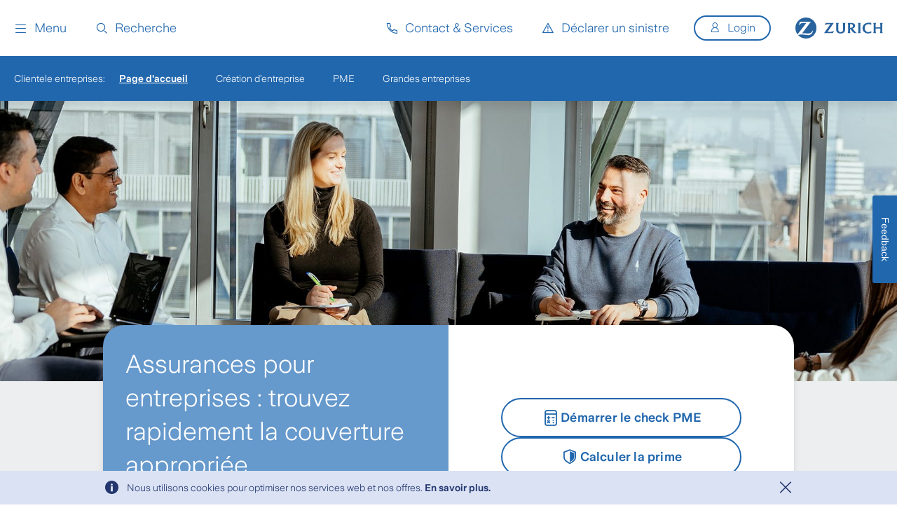

--- FILE ---
content_type: text/html; charset=utf-8
request_url: https://www.zurich.ch/fr/clientele-entreprises
body_size: 22006
content:

    <!DOCTYPE html>
    <html class="no-js no-sticky-nav"
          lang="fr"
          data-resource-host="https://www.zurich.ch"
          data-cache-busting="cb_c0217b0000LY6"
          data-projectname="zurich">
    <head>
        <meta charset="utf-8">
<meta http-equiv="X-UA-Compatible" content="IE=edge">
<meta name="viewport" content="width=device-width,initial-scale=1,maximum-scale=1">
<meta name="keywords" content="" >
<meta name="description" content="Que vous soyez une jeune start-up, une entreprise familiale &#233;tablie ou un groupe international: nous soutenons et accompagnons nos clients avec des solutions individuelles. Soit une grande couverture de protection pour vos collaborateurs, votre entre" >
<meta name="robots" content="" >
<meta name="zboost" content="" >
<meta name="searchid" content="3B55258F34F94E74ABB6240EA46CC616" >
<meta name="WT.i_lvl1" content="zurich.ch" >
<meta name="google-site-verification" content="yyNsMpFdFwRlYHVimhlXg2LEZ9gyEFkhUJ5dnxt_2Ks" >
<meta name="theme-color" content="#2167ae" >
<meta name="facebook-domain-verification" content="mqv76iwtfu4mwdjj6iwmsppowdw45d" >
<meta name="p:domain_verify" content="57d500ac6427fa8555f34c424fd3cc80" >
<meta property="og:title" content="Assurances pour les soci&#233;t&#233;s | Zurich Suisse" >
<meta name="twitter:title" content="Assurances pour les soci&#233;t&#233;s | Zurich Suisse" >
<meta property="og:url" content="https://www.zurich.ch/fr/clientele-entreprises" >
<meta property="og:type" content="article" >
<meta name="twitter:card" content="summary" >
<meta property="og:description" content="Que vous soyez une jeune start-up, une entreprise familiale &#233;tablie ou un groupe international: nous soutenons et accompagnons nos clients avec des solutions individuelles. Soit une grande couverture de protection pour vos collaborateurs, votre entre" >
<meta name="twitter:description" content="Que vous soyez une jeune start-up, une entreprise familiale &#233;tablie ou un groupe international: nous soutenons et accompagnons nos clients avec des solutions individuelles. Soit une grande couverture de protection pour vos collaborateurs, votre entre" >
<meta property="og:image" content="https://www.zurich.ch/-/media/zurich-site/content/firmenkunden/firmenkunden/firmenkunden-header.jpg?__Revision=F5FAC3B2E170EB00" >
<meta name="twitter:image" content="https://www.zurich.ch/-/media/zurich-site/content/firmenkunden/firmenkunden/firmenkunden-header.jpg?__Revision=F5FAC3B2E170EB00" >
<meta name="app-insights-key" content="InstrumentationKey=479bd772-b7b3-4945-b84e-cc437403b803;IngestionEndpoint=https://northeurope-2.in.applicationinsights.azure.com/;LiveEndpoint=https://northeurope.livediagnostics.monitor.azure.com/;ApplicationId=e7d850bf-586a-4f0b-b353-b1101bf4bf3f" >
<meta name="searchtags" content="" >
<meta name="usedescriptionassnippet" content="false" >
<meta name="searchresultimage" content="" >

    <link rel="canonical" href="https://www.zurich.ch/fr/clientele-entreprises"  />
    <link rel="stylesheet" href="/res/cb_c0217b0000LY6/sites/zurich/main.css"  />
    <link rel="preload" href="/res/shared/fonts/common/z-icons.4863e442.woff2" as="font" type="font/woff2" crossorigin="True" />
    <link rel="preload" href="/res/shared/fonts/common/z-pictos.95ebbbf3.woff2" as="font" type="font/woff2" crossorigin="True" />
    <link rel="preload" href="/res/shared/fonts/zurich/Ogg-Regular.18b7bbe2.woff2" as="font" type="font/woff2" crossorigin="True" />
    <link rel="preload" href="/res/shared/fonts/zurich/ZurichSans-Light.0d027e3d.woff2" as="font" type="font/woff2" crossorigin="True" />
    <link rel="preload" href="/res/shared/fonts/zurich/ZurichSans-SemiBold.10e8edbe.woff2" as="font" type="font/woff2" crossorigin="True" />
    <link rel="mask-icon" href="/-/media/developer-restricted/favicon/zurich2021/safariPinnedTab.svg" color="#28639E" />
    <link rel="shortcut icon" href="/-/media/developer-restricted/favicon/zurich2021/favicon.ico" type="image/x-icon" />
    <link rel="apple-touch-icon" href="/-/media/developer-restricted/favicon/zurich2021/appleTouchIcon.png" sizes="180x180" />
    <link rel="apple-touch-icon-precomposed" href="/-/media/developer-restricted/favicon/zurich2021/appleTouchIconPrecomposed.png" sizes="180x180" />
    <link rel="icon" href="/-/media/developer-restricted/favicon/zurich2021/favicon32x32.png" type="image/png" sizes="32x32" />
    <link rel="icon" href="/-/media/developer-restricted/favicon/zurich2021/favicon512.png" type="image/png" sizes="512x512" />
    <link rel="icon" href="/-/media/developer-restricted/favicon/zurich2021/favicon192.png" type="image/png" sizes="192x192" />
    <link rel="icon" href="/-/media/developer-restricted/favicon/zurich2021/svg.svg" type="image/svg+xml" />
<noscript>
</noscript>

       <link rel="alternate"  hreflang="en-CH" href="https://www.zurich.ch/en/corporate-customers"  />
       <link rel="alternate"  hreflang="fr-CH" href="https://www.zurich.ch/fr/clientele-entreprises"  />
       <link rel="alternate"  hreflang="de-CH" href="https://www.zurich.ch/de/firmenkunden"  />
       <link rel="alternate"  hreflang="it-CH" href="https://www.zurich.ch/it/clientela-aziendale"  />
       <link rel="alternate"  hreflang="x-default" href="https://www.zurich.ch/de/firmenkunden"  />
 

    <script type="application/ld+json">
        [{"@type":"WebSite","url":"https://www.zurich.ch/","name":"Zurich Assurance","potentialAction":{"@type":"SearchAction","target":"https://www.zurich.ch/fr/search?q={search_term_string}","query-input":"required name=search_term_string"},"@context":"http://schema.org"}]
    </script>

<title>Assurances pour les sociétés | Zurich Suisse</title>


        <script>
    !function (e, t, a) { t._jsQueue = [], t.utag_data = {"env":"zurich.ch","data_environment_dl":"prod","utagCdnUrl":"//tags.tiqcdn.com/utag/zurich-insurance/ch-web-zurich/prod/utag.js","platform_domain_dl":"zurich.ch","page_type_dl":"page_other","page_name_dl":"Firmenkunden","content_language_dl":"fr","content_group01_dl":"zurich.ch","content_group02_dl":"Firmenkunden","content_group03_dl":"overview","user_engagement_scoreSession_dl":"0","user_engagement_scoreLifeTime_dl":"0","user_engagement_patternSession_dl":{},"client_geo_country_dl":"US","client_tracking_allow_dl":true,"client_tracking_zsc_dl":"fcb38386-be50-43ca-9dc8-0eaf8a25a621","client_type_dl":"external","bot_type_dl":"Unknown"}, e.documentElement.className = e.documentElement.className.replace(/(^|\s)no-js(\s|$)/, "$1js$2"), e.createElementNS && e.createElementNS("http://www.w3.org/2000/svg", "svg").createSVGRect || (e.documentElement.className += " no-svg");
    }(document, window);
    window.utag_cfg_ovrd = window.utag_cfg_ovrd || {};
    window.utag_cfg_ovrd.secure_cookie = true;
    window.zrh_visitor_country = 'US';
</script>


    </head>
    <body data-context='3B55258F34F94E74ABB6240EA46CC616'  class='body--has-secondary-navigation' >
        <div class="overlay-covered-content">
            
            
   




    <header class="page-header hdr searchindexoff" data-header data-tracking-v2="{&quot;component_type_dl&quot;:&quot;header&quot;,&quot;component_id_dl&quot;:&quot;header&quot;}">
        <div class="navigation-block js-main-navigation">
            <nav class="main-navigation">
                <ul class="main-navigation__list" data-nav-list>
                        <li class="main-navigation__list-item">
                            <a class="main-navigation__link c-inline-icon c-icon--z-navigation-menu" role="button" tabindex="0">
                                <span class="main-navigation__link-text">
                                    Menu
                                </span>
                            </a>
                            <div class="main-navigation__dropdown">

                                <nav class="nav-prime" data-tracking-v2="{&quot;component_type_dl&quot;:&quot;toplinknavigation&quot;,&quot;component_id_dl&quot;:&quot;toplinknavigation&quot;,&quot;component_id_parentPath_dl&quot;:&quot;header&quot;}">
    <ul class="nav-prime__list">
    </ul>
</nav>


                                <div class="js-folder-navigation" aria-label="Produits" data-api="/fr/api/navi/v1/getnavi/000EC92272604C3586C8AD9EEE46E771" data-tracking-v2="{&quot;component_type_dl&quot;:&quot;mainnavi&quot;,&quot;component_id_dl&quot;:&quot;mainnavi&quot;,&quot;component_id_parentPath_dl&quot;:&quot;header&quot;}">
</div>

                                <div class="main-navigation__overlay"></div>
                            </div>
                        </li>






                        <li class="main-navigation__list-item">
                            <a class="main-navigation__link c-inline-icon c-icon--z-action-search-outline" role="button" tabindex="0">
                                <span class="main-navigation__link-text">
                                    Recherche
                                </span>
                            </a>
                            <div class="main-navigation__dropdown">
                                <div class="l-component l-component--no-bezel-x l-component--no-bezel-y   c-search " data-options="{&quot;api&quot;:{&quot;path&quot;:&quot;https://discover-euc1.sitecorecloud.io/discover/v2/7313768578&quot;,&quot;key&quot;:&quot;01-01c0edc1-112dcdd0d539a38c85564dbe59af611bbd620dc9&quot;,&quot;sources&quot;:[&quot;1058520&quot;],&quot;locale&quot;:{&quot;country&quot;:&quot;ch&quot;,&quot;language&quot;:&quot;fr&quot;},&quot;rfk_id&quot;:&quot;rfkid_7&quot;,&quot;limit&quot;:6},&quot;config&quot;:{&quot;stringsToRemoveFromTitle&quot;:&quot; | Zurich Schweiz; | Zurich Suisse; | Zurich Svizzera; | Zurich Switzerland; | Zurich ...&quot;,&quot;defaultIcon&quot;:&quot;c-inline-icon c-icon--z-communication-globe-solid&quot;,&quot;promotionIcon&quot;:&quot;&quot;,&quot;staticPromotionTitle&quot;:&quot;&quot;,&quot;staticPromotionLink&quot;:&quot;&quot;,&quot;staticPromotionDescription&quot;:&quot;&quot;,&quot;staticPromotionIcon&quot;:&quot;&quot;,&quot;staticPromotionTags&quot;:&quot;&quot;,&quot;hideTagInResultItems&quot;:false,&quot;redirectTo&quot;:&quot;/fr/search&quot;,&quot;isVita&quot;:false,&quot;modal&quot;:false,&quot;disableLayoutComponent&quot;:false},&quot;translations&quot;:{&quot;box_label&quot;:&quot;Que recherchez-vous?&quot;,&quot;more_results&quot;:&quot;Plus de r&#233;sultats&quot;,&quot;no_results&quot;:&quot;Aucun r&#233;sultat&quot;,&quot;filter_reset&quot;:&quot;Reset&quot;,&quot;filter_label&quot;:&quot;r&#233;initialiser&quot;,&quot;server_error&quot;:&quot;erreur du serveur&quot;,&quot;spelling&quot;:&quot;faute d&#39;orthographe&quot;,&quot;total_results&quot;:&quot;R&#233;sultats totaux&quot;,&quot;all_results&quot;:&quot;Tous les r&#233;sultats&quot;,&quot;top_results&quot;:&quot;meilleurs r&#233;sultats&quot;,&quot;last_search_title&quot;:&quot;&quot;,&quot;last_search_clear&quot;:&quot;&quot;,&quot;server_error_title&quot;:&quot;&quot;,&quot;title&quot;:&quot;&quot;},&quot;tracking&quot;:{&quot;component_type_dl&quot;:&quot;site-search&quot;,&quot;component_id_dl&quot;:&quot;site-search_3b55258f-34f9-4e74-abb6-240ea46cc616&quot;}}"></div>
                                <div class="main-navigation__overlay"></div>
                            </div>
                        </li>
                </ul>
                <ul class="main-navigation__list" data-nav-list>


    <li class="main-navigation__list-item  isHiddenOnMobile main-navigation__list-item--mobile-hidden">
        <a class="main-navigation__link   c-inline-icon c-icon--z-communication-phone-outline" tabindex="0"
           href="/fr/contact-services" data-tracking-v2-event="event_click_link"
           >
            <span class="main-navigation__link-text ">Contact &amp; Services</span>
        </a>

    </li>

    <li class="main-navigation__list-item  isHiddenOnMobile main-navigation__list-item--mobile-hidden">
        <a class="main-navigation__link   c-inline-icon c-icon--z-communication-alert-triangle-outline" tabindex="0"
           href="/fr/services/declarer-sinistre" data-tracking-v2-event="event_click_link"
           >
            <span class="main-navigation__link-text ">D&#233;clarer un sinistre</span>
        </a>

    </li>

    <li class="js-c-dropdown-menu--button" data-config="{&quot;placeholderText&quot;:&quot;Login&quot;,&quot;icon&quot;:&quot;c-inline-icon c-icon--z-user-male-outline&quot;,&quot;tracking&quot;:{&quot;data&quot;:{&quot;component_type_dl&quot;:&quot;header&quot;,&quot;component_id_dl&quot;:&quot;header&quot;}},&quot;sections&quot;:[{&quot;title&quot;:&quot;Client&#232;le priv&#233;e&quot;,&quot;items&quot;:[{&quot;name&quot;:&quot;Zurich One&quot;,&quot;href&quot;:&quot;https://zurichone.zurich.ch/login&quot;,&quot;_target&quot;:&quot;_blank&quot;,&quot;iconLeft&quot;:&quot;&quot;},{&quot;name&quot;:&quot;MyZurichInvest&quot;,&quot;href&quot;:&quot;https://myinvest.zurich.ch/?lang=fr&quot;,&quot;_target&quot;:&quot;_blank&quot;,&quot;iconLeft&quot;:&quot;&quot;},{&quot;name&quot;:&quot;Vita Portail Assur&#233;s&quot;,&quot;href&quot;:&quot;https://myvita.vita.ch&quot;,&quot;_target&quot;:&quot;_blank&quot;,&quot;iconLeft&quot;:&quot;&quot;}]},{&quot;title&quot;:&quot;Client&#232;le entreprises&quot;,&quot;items&quot;:[{&quot;name&quot;:&quot;Vita Portail Entreprises&quot;,&quot;href&quot;:&quot;https://onlinepersonalvorsorge.vita.ch&quot;,&quot;_target&quot;:&quot;_blank&quot;,&quot;iconLeft&quot;:&quot;&quot;},{&quot;name&quot;:&quot;D&#233;claration en ligne&quot;,&quot;href&quot;:&quot;/fr/services/clientele-entreprises/declaration-salariale&quot;,&quot;_target&quot;:&quot;_blank&quot;,&quot;iconLeft&quot;:&quot;&quot;},{&quot;name&quot;:&quot;Garantie de construction en ligne&quot;,&quot;href&quot;:&quot;https://www.zurich.ch/htdocs/login-pages/signin-widget-zurich.html?fromURI=https%3A%2f%2fzurich-ch-ext.okta-emea.com%2fapp%2ftemplate_wsfed%2fexk38p8dsfDcDciB20i7%2fsso%2fwsfed%2fpassive%3Fwa%3Dwsignin1.0%26wreply%3Dhttps%253A%252F%252Fconstructionbond.direct.zurich.ch%252Fj_spring_fediz_security_check%26wtrealm%3Dhttps%253A%252F%252Fconstructionbond.direct.zurich.ch%252F%26wct%3D2024-11-20T15%253A14%253A00.478Z%26wctx%3D56c4bc13-189b-4fec-b44d-5449d6154644&quot;,&quot;_target&quot;:&quot;_blank&quot;,&quot;iconLeft&quot;:&quot;&quot;}]}]}"></li>
                                    </ul>
            </nav>
            <a href="/fr/" class="logo" aria-label="Home"></a>
        </div>
            <div class="navigation-block navigation-block-secondary js-secondary-navigation" data-tracking-v2="{&quot;component_type_dl&quot;:&quot;secondary_navigation&quot;,&quot;component_id_dl&quot;:&quot;secondary_navigation&quot;}">

<nav class="main-navigation">

    <ul class="main-navigation__list" data-nav-list>
            <li class="main-navigation__list-item  is-active">

                        <span class="main-navigation__prefix">Clientele entreprises:</span>

                <a class="main-navigation__link" tabindex="0" href="/fr/clientele-entreprises" target="" data-tracking-v2-event="event_click_link">
                    <span class="main-navigation__link-text">Page d&#39;accueil</span>
                </a>
            </li>
            <li class="main-navigation__list-item ">


                <a class="main-navigation__link" tabindex="0" href="/fr/clientele-entreprises/solutions-taille-entreprise/creation-d-entreprise" target="" data-tracking-v2-event="event_click_link">
                    <span class="main-navigation__link-text">Cr&#233;ation d’entreprise</span>
                </a>
            </li>
            <li class="main-navigation__list-item ">


                <a class="main-navigation__link" tabindex="0" href="/fr/clientele-entreprises/solutions-taille-entreprise/pme" target="" data-tracking-v2-event="event_click_link">
                    <span class="main-navigation__link-text">PME</span>
                </a>
            </li>
            <li class="main-navigation__list-item ">


                <a class="main-navigation__link" tabindex="0" href="/fr/clientele-entreprises/solutions-taille-entreprise/grandes-entreprises" target="" data-tracking-v2-event="event_click_link">
                    <span class="main-navigation__link-text">Grandes entreprises</span>
                </a>
            </li>
    </ul>


</nav>

<div class="main-navigation__secondary-dropdown">
    <div class="main-navigation__input-container">

            <span class="main-navigation__prefix">Clientele entreprises:</span>

        <input class="main-navigation__input" data-input="header-dropdown" type="text" readonly="">
    </div>

    <div class="main-navigation__options">
        <ul class="main-navigation__list" data-nav-list="true">
                <li class="main-navigation__list-item  is-active">

                    <a class="main-navigation__link" tabindex="0" href="/fr/clientele-entreprises" target="" data-tracking-v2-event="event_click_link">
                        <span class="main-navigation__link-text">Page d&#39;accueil</span>
                    </a>
                </li>
                <li class="main-navigation__list-item ">

                    <a class="main-navigation__link" tabindex="0" href="/fr/clientele-entreprises/solutions-taille-entreprise/creation-d-entreprise" target="" data-tracking-v2-event="event_click_link">
                        <span class="main-navigation__link-text">Cr&#233;ation d’entreprise</span>
                    </a>
                </li>
                <li class="main-navigation__list-item ">

                    <a class="main-navigation__link" tabindex="0" href="/fr/clientele-entreprises/solutions-taille-entreprise/pme" target="" data-tracking-v2-event="event_click_link">
                        <span class="main-navigation__link-text">PME</span>
                    </a>
                </li>
                <li class="main-navigation__list-item ">

                    <a class="main-navigation__link" tabindex="0" href="/fr/clientele-entreprises/solutions-taille-entreprise/grandes-entreprises" target="" data-tracking-v2-event="event_click_link">
                        <span class="main-navigation__link-text">Grandes entreprises</span>
                    </a>
                </li>


        </ul>


    </div>
</div>
            </div>
    </header>

                <h1 class="visually-hidden">Assurance entreprise</h1>
            <div class="torso torso--no-padding">
                
<div id="versicherungen-fuer-unternehmen"   class="l-component  t-neutral c-hero" data-tracking-v2="{&quot;component_type_dl&quot;:&quot;mainhero&quot;,&quot;component_id_dl&quot;:&quot;versicherungen_fuer_unternehmen_39ac9c&quot;}" >        <div class="c-hero__box c-hero__box-overlap">
            <div class="columns">
                <div class="column is-full is-half-tablet c-hero__content-left" style="background-color:#6699cc">


                    <ul class="c-hero__headings">
                        <li class="c-hero__headings-title">Assurances pour entreprises : trouvez rapidement la couverture appropriée</li>

                        


                        <li class="c-hero__headings-text">Protégez votre entreprise contre les risques financiers, de l'assurance responsabilité civile à l'assurance cyber. Identifiez rapidement les assurances pertinentes pour votre entreprise.</li>
                    </ul>
                </div>

                <div class="column is-full is-half-tablet c-hero__content-right" style="background-color:#">

                    <ul class="c-hero__contact-list  c-hero__one-column">


                        
                        

                                <li class="c-hero__contact-list-item ">
                                    <span class="c-hero--responsive-only">
                                        <a class="u-text-center button--full-width button c-inline-icon c-icon--z-device-calculator-outline" data-modal-target="{ECBE4567-88CC-4BC5-8469-B922A8178890}" data-tracking-v2-event="event_click_link" target="_blank" data-modal="false" href="/fr/services/clientele-entreprises/pme-check/zbi-sme-check"><span>Démarrer le check PME</span></a>


                                    </span>
                                    <span class="c-hero--responsive-hidden">
                                        <a class="u-text-center button--full-width button c-inline-icon c-icon--z-device-calculator-outline" data-modal-target="{ECBE4567-88CC-4BC5-8469-B922A8178890}" data-tracking-v2-event="event_click_link" target="_blank" data-modal="false" href="/fr/services/clientele-entreprises/pme-check/zbi-sme-check"><span>Démarrer le check PME</span></a>

                                    </span>
                                </li>
                                <li class="c-hero__contact-list-item ">
                                    <span class="c-hero--responsive-only">
                                        <a class="u-text-center button--full-width button c-inline-icon c-icon--z-shield-alt-outline" data-modal-target="{A956DABE-0A10-4D35-9424-842BE1660F1A}" data-tracking-v2-event="event_click_link" target="_blank" data-modal="false" href="/fr/calculateur-de-prime/assurances-pour-clientele-entreprises"><span>Calculer la prime</span></a>


                                    </span>
                                    <span class="c-hero--responsive-hidden">
                                        <a class="u-text-center button--full-width button c-inline-icon c-icon--z-shield-alt-outline" data-modal-target="{A956DABE-0A10-4D35-9424-842BE1660F1A}" data-tracking-v2-event="event_click_link" target="_blank" data-modal="false" href="/fr/calculateur-de-prime/assurances-pour-clientele-entreprises"><span>Calculer la prime</span></a>

                                    </span>
                                </li>
                                <li class="c-hero__contact-list-item ">
                                    <span class="c-hero--responsive-only">
                                        <a class="u-text-center button--full-width button c-inline-icon c-icon--z-communication-mail-open-outline" data-modal-target="{428152AF-7E6E-42A3-9DC0-1A1DD335DCDE}" data-tracking-v2-event="event_click_link" data-modal="false" href="/fr/clientele-entreprises#uniform_10BE3C98-7D97-4245-8830-A7FA5145DB4B"><span>Demander conseil</span></a>


                                    </span>
                                    <span class="c-hero--responsive-hidden">
                                        <a class="u-text-center button--full-width button c-inline-icon c-icon--z-communication-mail-open-outline" data-modal-target="{428152AF-7E6E-42A3-9DC0-1A1DD335DCDE}" data-tracking-v2-event="event_click_link" data-modal="false" href="/fr/clientele-entreprises#uniform_10BE3C98-7D97-4245-8830-A7FA5145DB4B"><span>Demander conseil</span></a>

                                    </span>
                                </li>
                    </ul>
                </div>
            </div>
        </div>
        <div class="c-hero__backgroundImage c-hero__backgroundImage-overlap">
            <div class="l-component__overlay" style="background-image: url(/-/media/zurich-site/content/firmenkunden/firmenkunden/firmenkunden-header.jpg?__Revision=F5FAC3B2E170EB00);"> </div>
            <div class="l-component__overlay-phone" style="background-image: url();"> </div>
        </div>
</div>


<div id="die-wichtigsten-versicherungen"    data-cardlist-translations="{&quot;showMore&quot;:&quot;downloadlist_showMore&quot;,&quot;showLess&quot;:&quot;downloadlist_showLess&quot;}"  data-slider-config="{&quot;title&quot;:&quot;&quot;,&quot;desktop&quot;:true,&quot;mobile&quot;:true}" class="l-component  no-theme c-cardlist js-c-cardlist c-cardlist--headings-position-center c-cardlist--title-variant-default c-cardlist--3-columns c-cardlist--variant-default" data-tracking-v2="{&quot;component_type_dl&quot;:&quot;card_list&quot;,&quot;component_id_dl&quot;:&quot;die_wichtigsten_versicherungen_a1e77a&quot;}" >        <h2 class="c-cardlist__title">Les assurances les plus importantes pour les entreprises</h2>
    <div class="columns is-multiline">

<div class="column" data-category-ids="" >


<div class='c-cardlist-item c-cardlist-item--edge-shadow c-cardlist-item--variant-default'>
<div class="c-cardlist-item-media">
<figure class="c-picture"><picture><source media="(min-width: 1024px)" srcset="/-/media/zurich-site/content/firmenkunden/firmenkunden/mann-rollstuhl-projekt-rechteckig.jpg?__Revision=1255B9A7223CF138&crop=2&bc=ffffff&h=340&w=680&extension=webp&hash=39874560846315C791B87C74CBFD8B5F" type="image/webp">
<source media="(min-width: 1024px)" srcset="/-/media/zurich-site/content/firmenkunden/firmenkunden/mann-rollstuhl-projekt-rechteckig.jpg?__Revision=1255B9A7223CF138&crop=2&bc=ffffff&h=340&w=680&hash=93C5A729BA3BF51FF9340C194C091E27"><img loading="lazy" src="/-/media/zurich-site/content/firmenkunden/firmenkunden/mann-rollstuhl-projekt-rechteckig.jpg?__Revision=1255B9A7223CF138&crop=2&bc=ffffff&h=340&w=680&hash=93C5A729BA3BF51FF9340C194C091E27" alt="" title=""  ></picture></figure></div>

<div class="c-cardlist-item-content">

    <h3 class="c-cardlist-item-title  ">
        <span>
            Assurance accidents
        </span>
    </h3>



<div class="c-cardlist-item-subtitle"><p>Obligatoire pour les employ&eacute;s (y compris les directeurs), facultatif pour les ind&eacute;pendants. L&rsquo;assurance accidents prot&egrave;ge financi&egrave;rement toutes les personnes actives dans l&rsquo;entreprise en cas d&rsquo;accident ou de maladie professionnelle : elle prend en charge les frais de traitement, l&rsquo;indemnit&eacute; journali&egrave;re en cas de perte de salaire, ainsi que les rentes d&rsquo;invalidit&eacute; et de survivants.</p></div>
<a class="button--link u-text-left button button--small" data-modal-target="{C27B380C-9F74-46B8-B868-732FA8C5048A}" data-tracking-v2-event="event_click_link" target="_blank" data-modal="false" href="/fr/clientele-entreprises/accident-maladie/assurance-accidents/laa"><span>En savoir plus</span></a></div>

</div>            </div>

<div class="column" data-category-ids="" >


<div class='c-cardlist-item c-cardlist-item--edge-shadow c-cardlist-item--variant-default'>
<div class="c-cardlist-item-media">
<figure class="c-picture"><picture><source media="(min-width: 1024px)" srcset="/-/media/zurich-site/header-pictures/firmenkunden/vorsorge-und-anlage/berufliche-vorsorge-rechteckig.jpg?__Revision=E6D4293D35F31B2&crop=2&bc=ffffff&h=340&w=680&extension=webp&hash=400E15C97E86B504D5A472FA06D6E9F7" type="image/webp">
<source media="(min-width: 1024px)" srcset="/-/media/zurich-site/header-pictures/firmenkunden/vorsorge-und-anlage/berufliche-vorsorge-rechteckig.jpg?__Revision=E6D4293D35F31B2&crop=2&bc=ffffff&h=340&w=680&hash=F0EDBE9F6E15F66246FD130E6457ECC9"><img loading="lazy" src="/-/media/zurich-site/header-pictures/firmenkunden/vorsorge-und-anlage/berufliche-vorsorge-rechteckig.jpg?__Revision=E6D4293D35F31B2&crop=2&bc=ffffff&h=340&w=680&hash=F0EDBE9F6E15F66246FD130E6457ECC9" alt="" title=""  ></picture></figure></div>

<div class="c-cardlist-item-content">

    <h3 class="c-cardlist-item-title  ">
        <span>
            Prévoyance professionnelle pour vos collaborateurs
        </span>
    </h3>



<div class="c-cardlist-item-subtitle"><p>&Agrave; partir d&rsquo;un salaire annuel de CHF 22'050 par personne, les employ&eacute;s (y compris les directeurs) doivent obligatoirement &ecirc;tre assur&eacute;s. Ils b&eacute;n&eacute;ficient d&rsquo;une pr&eacute;voyance professionnelle qui les prot&egrave;ge en cas de d&eacute;c&egrave;s et d&rsquo;invalidit&eacute;, tout en &eacute;pargnant pour leurs retraites.</p></div>
<a class="button--link u-text-left button button--small" data-modal-target="{763F382E-646F-4A8C-B15D-55FC653E0323}" data-tracking-v2-event="event_click_link" target="_blank" data-modal="false" href="/fr/clientele-entreprises/prevoyance-finances/solutions-prevoyance/lpp-entreprises"><span>En savoir plus</span></a></div>

</div>            </div>

<div class="column" data-category-ids="" >


<div class='c-cardlist-item c-cardlist-item--edge-shadow c-cardlist-item--variant-default'>
<div class="c-cardlist-item-media">
<figure class="c-picture"><picture><source media="(min-width: 1024px)" srcset="/-/media/zurich-site/content/firmenkunden/sach-haftpflichtversicherungen/bilder/betriebshaftpflichtversicherung-rechteckig.jpg?__Revision=6EF7CCAB899A081C&crop=2&bc=ffffff&h=340&w=680&extension=webp&hash=50D2338B2A26729632CA560A8C923B1B" type="image/webp">
<source media="(min-width: 1024px)" srcset="/-/media/zurich-site/content/firmenkunden/sach-haftpflichtversicherungen/bilder/betriebshaftpflichtversicherung-rechteckig.jpg?__Revision=6EF7CCAB899A081C&crop=2&bc=ffffff&h=340&w=680&hash=D36F83FFD3B13D585E02589DFEDEF945"><img loading="lazy" src="/-/media/zurich-site/content/firmenkunden/sach-haftpflichtversicherungen/bilder/betriebshaftpflichtversicherung-rechteckig.jpg?__Revision=6EF7CCAB899A081C&crop=2&bc=ffffff&h=340&w=680&hash=D36F83FFD3B13D585E02589DFEDEF945" alt="" title=""  ></picture></figure></div>

<div class="c-cardlist-item-content">

    <h3 class="c-cardlist-item-title  ">
        <span>
            Assurance responsabilité civile
        </span>
    </h3>



<div class="c-cardlist-item-subtitle"><p>Indispensable : L&rsquo;assurance responsabilit&eacute; civile couvre les dommages corporels et mat&eacute;riels caus&eacute;s &agrave; des tiers dans le cadre de votre activit&eacute; professionnelle.</p></div>
<a class="button--link u-text-left button button--small" data-modal-target="{40575337-1F49-4F57-94E5-15C3A803C569}" data-tracking-v2-event="event_click_link" target="_blank" data-modal="false" href="/fr/clientele-entreprises/responsabilite-droit/assurance-responsabilite-civile-entreprise/assurance-responsabilite-civile-entreprise"><span>En savoir plus</span></a></div>

</div>            </div>

<div class="column" data-category-ids="" >


<div class='c-cardlist-item c-cardlist-item--edge-shadow c-cardlist-item--variant-default'>
<div class="c-cardlist-item-media">
<figure class="c-picture"><picture><source media="(min-width: 1024px)" srcset="/-/media/zurich-site/content/firmenkunden/firmenkunden/news-teaser-001.jpg?__Revision=8F3924965E54B4E0&crop=2&bc=ffffff&h=340&w=680&extension=webp&hash=1374E09BA7905EA2966B7E80D9AC88F7" type="image/webp">
<source media="(min-width: 1024px)" srcset="/-/media/zurich-site/content/firmenkunden/firmenkunden/news-teaser-001.jpg?__Revision=8F3924965E54B4E0&crop=2&bc=ffffff&h=340&w=680&hash=5F5152A70121686701605575F188C095"><img loading="lazy" src="/-/media/zurich-site/content/firmenkunden/firmenkunden/news-teaser-001.jpg?__Revision=8F3924965E54B4E0&crop=2&bc=ffffff&h=340&w=680&hash=5F5152A70121686701605575F188C095" alt="" title=""  ></picture></figure></div>

<div class="c-cardlist-item-content">

    <h3 class="c-cardlist-item-title  ">
        <span>
            Assurance collective  indemnité journalière en cas de maladie
        </span>
    </h3>



<div class="c-cardlist-item-subtitle"><p>Si des collaborateurs sont absents pour une longue p&eacute;riode en raison d&rsquo;une maladie, vous &ecirc;tes tenu de continuer &agrave; verser leurs salaires pendant un certain temps. L&rsquo;assurance collective&nbsp; indemnit&eacute;s journali&egrave;res en cas de maladie prend alors le relais et verse les indemnit&eacute;s correspondantes.</p></div>
<a class="button--link u-text-left button button--small" data-modal-target="{3D0C99EE-A095-4289-BA89-37BEF73FCE83}" data-tracking-v2-event="event_click_link" target="_blank" data-modal="false" href="/fr/clientele-entreprises/accident-maladie/assurance-collective-indemnite-journaliere-en-cas-de-maladie"><span>En savoir plus</span></a></div>

</div>            </div>

<div class="column" data-category-ids="" >


<div class='c-cardlist-item c-cardlist-item--edge-shadow c-cardlist-item--variant-default'>
<div class="c-cardlist-item-media">
<figure class="c-picture"><picture><source media="(min-width: 1024px)" srcset="/-/media/zurich-site/content/firmenkunden/firmenkunden/news-teaser-002.jpg?__Revision=4FEA0E1C386BFC71&crop=2&bc=ffffff&h=340&w=680&extension=webp&hash=64E9FC84E41498F361C8DBD09C72B2E4" type="image/webp">
<source media="(min-width: 1024px)" srcset="/-/media/zurich-site/content/firmenkunden/firmenkunden/news-teaser-002.jpg?__Revision=4FEA0E1C386BFC71&crop=2&bc=ffffff&h=340&w=680&hash=662EC50A8A8E237A1B59E02553C45E2A"><img loading="lazy" src="/-/media/zurich-site/content/firmenkunden/firmenkunden/news-teaser-002.jpg?__Revision=4FEA0E1C386BFC71&crop=2&bc=ffffff&h=340&w=680&hash=662EC50A8A8E237A1B59E02553C45E2A" alt="" title=""  ></picture></figure></div>

<div class="c-cardlist-item-content">

    <h3 class="c-cardlist-item-title  ">
        <span>
            Assurance choses
        </span>
    </h3>



<div class="c-cardlist-item-subtitle"><p>L&rsquo;assurance choses couvre les dommages caus&eacute;s aux biens de l&rsquo;entreprise, comme les b&acirc;timents, les marchandises ou l&rsquo;inventaire, par exemple en cas d&rsquo;incendie, d&rsquo;eau, de vol ou d&rsquo;autres &eacute;v&eacute;nements &ndash; comme une assurance m&eacute;nage pour les particuliers.</p></div>
<a class="button--link u-text-left button button--small" data-modal-target="{48328924-AF50-499A-ABF6-AE6F63B798B1}" data-tracking-v2-event="event_click_link" target="_blank" data-modal="false" href="/fr/clientele-entreprises/choses-cyber/assurance-choses/assurance-choses-modulaire"><span>Mehr erfahren</span></a></div>

</div>            </div>

<div class="column" data-category-ids="" >


<div class='c-cardlist-item c-cardlist-item--edge-shadow c-cardlist-item--variant-default'>
<div class="c-cardlist-item-media">
<figure class="c-picture"><picture><source media="(min-width: 1024px)" srcset="/-/media/zurich-site/content/firmenkunden/firmenkunden/mann-computer-bildschirme-rechteckig.jpg?__Revision=F886927C373F9F0&crop=2&bc=ffffff&h=340&w=680&extension=webp&hash=5E390497B14573FA1BC101A6BC2B7DE1" type="image/webp">
<source media="(min-width: 1024px)" srcset="/-/media/zurich-site/content/firmenkunden/firmenkunden/mann-computer-bildschirme-rechteckig.jpg?__Revision=F886927C373F9F0&crop=2&bc=ffffff&h=340&w=680&hash=5D2FD759ED440506A1F900BC06C685E9"><img loading="lazy" src="/-/media/zurich-site/content/firmenkunden/firmenkunden/mann-computer-bildschirme-rechteckig.jpg?__Revision=F886927C373F9F0&crop=2&bc=ffffff&h=340&w=680&hash=5D2FD759ED440506A1F900BC06C685E9" alt="" title=""  ></picture></figure></div>

<div class="c-cardlist-item-content">

    <h3 class="c-cardlist-item-title  ">
        <span>
            Cyberassurance
        </span>
    </h3>



<div class="c-cardlist-item-subtitle"><p>La cyberassurance&nbsp; paie en cas d&rsquo;attaques contre votre entreprise &ndash; par exemple en cas de vol de donn&eacute;es, de chantage ou de fraude. Elle prend en charge les frais de restauration des donn&eacute;es et des syst&egrave;mes, et vous aide &eacute;galement &agrave; sensibiliser vos collaborateurs aux risques cybern&eacute;tiques.</p></div>
<a class="button--link u-text-left button button--small" data-modal-target="{1790039C-3B98-420B-9C50-468F95002B1B}" data-tracking-v2-event="event_click_link" target="_blank" data-modal="false" href="/fr/clientele-entreprises/choses-cyber/cyberassurance"><span>Mehr erfahren</span></a></div>

</div>            </div>
    </div>
</div>

<div id="schnell-zum-passenden-versicherungsschutz"  style='min-height:500px'  data-options="{&quot;cardListProps&quot;:{&quot;title&quot;:&quot;Trouvez rapidement la couverture d&#39;assurance appropri&#233;e&quot;,&quot;subtitle&quot;:&quot;Nos outils gratuits vous montrent en quelques minutes les assurances pour entreprises dont vous avez besoin, leurs co&#251;ts et le niveau de votre couverture actuelle.&quot;},&quot;cards&quot;:[{&quot;picture&quot;:{&quot;img&quot;:{&quot;src&quot;:&quot;/-/media/zurich-site/content/firmenkunden/firmenkunden/interactive/kmu-check-de.png?sc_lang=fr&amp;__Revision=A1321D9C44BB5D36&quot;,&quot;alt&quot;:&quot;Check PME&quot;}},&quot;title&quot;:&quot;De quelles assurances avez-vous vraiment besoin ?&quot;,&quot;subtitle&quot;:&quot;&lt;p&gt;R&amp;eacute;pondez &amp;agrave; quelques questions br&amp;egrave;ves relatives &amp;agrave; votre entreprise et obtenez imm&amp;eacute;diatement un aper&amp;ccedil;u personnalis&amp;eacute; des assurances pertinentes pour vous.&lt;/p&gt;\n&lt;p&gt;&lt;a href=\&quot;/fr/services/clientele-entreprises/pme-check/zbi-sme-check\&quot;&gt;D&amp;eacute;marrer le check PME&lt;/a&gt;&lt;/p&gt;&quot;,&quot;icon&quot;:&quot;c-icon c-icon--z-clipboard-checklist&quot;},{&quot;picture&quot;:{&quot;img&quot;:{&quot;src&quot;:&quot;/-/media/zurich-site/content/firmenkunden/firmenkunden/interactive/pramienrechner-de.png?sc_lang=fr&amp;__Revision=8B699F376B12A2DA&quot;,&quot;alt&quot;:&quot;Calculateur de primes&quot;}},&quot;title&quot;:&quot;Votre offre en quelques minutes&quot;,&quot;subtitle&quot;:&quot;&lt;p&gt;Calculez votre prime en ligne et recevez votre offre personnalis&amp;eacute;e &amp;ndash; imm&amp;eacute;diatement ou apr&amp;egrave;s une br&amp;egrave;ve v&amp;eacute;rification.&lt;/p&gt;\n&lt;p&gt;&lt;a href=\&quot;/fr/calculateur-de-prime/assurances-pour-clientele-entreprises\&quot;&gt;Calculer la prime&lt;/a&gt;&lt;/p&gt;&quot;,&quot;icon&quot;:&quot;c-icon c-icon--z-shield-alt-outline&quot;},{&quot;picture&quot;:{&quot;img&quot;:{&quot;src&quot;:&quot;/-/media/zurich-site/content/firmenkunden/firmenkunden/interactive/vergleichsofferte-de.png?sc_lang=fr&amp;__Revision=16192296E64B06A9&quot;,&quot;alt&quot;:&quot;Offre comparative&quot;}},&quot;title&quot;:&quot;V&#233;rifiez facilement votre offre ou police existante&quot;,&quot;subtitle&quot;:&quot;&lt;p&gt;T&amp;eacute;l&amp;eacute;verser une offre existante ou votre police actuelle.&lt;br&gt;\nNotre &amp;eacute;quipe d&amp;rsquo;experts v&amp;eacute;rifie votre couverture d&amp;rsquo;assurance et vous propose une offre comparative adapt&amp;eacute;e.&lt;/p&gt;\n&lt;p&gt;&lt;a href=\&quot;/fr/clientele-entreprises#uniform_CA720A33-6800-4871-8AE9-2F868C02A387\&quot;&gt;Demander une offre comparative&lt;/a&gt;&lt;/p&gt;&quot;,&quot;icon&quot;:&quot;c-icon c-icon--z-document-search&quot;}]}" class="l-component  t-neutral c-benefits-block c-cardlist c-cardlist--centered c-cardlist--headings-position-center c-cardlist--title-variant-default" data-tracking-v2="{&quot;component_type_dl&quot;:&quot;interactive_benefits&quot;,&quot;component_id_dl&quot;:&quot;schnell_zum_passenden_versicherungsschutz_e16e5b&quot;}" ></div>

<div id="in-welcher-branche-titel"   class="l-component  no-theme c-section-intro c-section-intro--centered" data-tracking-v2="{&quot;component_type_dl&quot;:&quot;section_intro_component&quot;,&quot;component_id_dl&quot;:&quot;in_welcher_branche_titel_daef04&quot;}" >    <section class="c-section-intro__overview">
        <h2 class="c-section-intro__title">Dans quel secteur êtes-vous actif?</h2>
        

    </section>
</div><div id="in-welcher-branche-liste"   class="l-component  no-theme l-grid" data-tracking-v2="{&quot;component_type_dl&quot;:&quot;layout_columns_component&quot;,&quot;component_id_dl&quot;:&quot;in_welcher_branche_liste_46c005&quot;}" >    <div class="l-grid__columns columns">
        <div class="l-grid__column column"><div id="baugewerbe-usw"   class="l-component  l-component--is-nested no-theme c-text-spot" data-tracking-v2="{&quot;component_type_dl&quot;:&quot;text_spot_component&quot;,&quot;component_id_dl&quot;:&quot;baugewerbe_usw_5c5aff&quot;}" ><div class="rich-text">
    <ul>
    <li><a href="/fr/clientele-entreprises/solutions/autres-industries">Autres industries</a></li>
    <li><a href="/fr/clientele-entreprises/solutions/autres-services">Autres services</a></li>
    <li><a href="/fr/clientele-entreprises/solutions/beaute-et-soins-du-corps">Beaut&eacute; et soins du corps</a></li>
    <li><a href="/fr/clientele-entreprises/solutions/commerce-de-detail-en-ligne">Commerce de d&eacute;tail / en ligne</a></li>
    <li><a href="/fr/clientele-entreprises/solutions/commerce-de-gros">Commerce de gros</a></li>
</ul>
</div>
</div></div><div class="l-grid__column column"><div id="finanz-usw"   class="l-component  l-component--is-nested no-theme c-text-spot" data-tracking-v2="{&quot;component_type_dl&quot;:&quot;text_spot_component&quot;,&quot;component_id_dl&quot;:&quot;finanz_usw_f95af4&quot;}" ><div class="rich-text">
    <ul>
    <li><a href="/fr/clientele-entreprises/solutions/construction">Construction</a></li>
    <li><a href="/fr/clientele-entreprises/solutions/education-et-enseignement">Education et enseignement</a></li>
    <li><a href="/fr/clientele-entreprises/solutions/fabrication-et-finition">Fabrication et finition</a></li>
    <li><a href="/fr/clientele-entreprises/solutions/finance-et-assurance">Finances et assurance</a></li>
    <li><a href="/fr/clientele-entreprises/solutions/restauration-et-hotellerie">H&ocirc;tels, restaurants et caf&eacute;s</a></li>
    <li><a href="/fr/clientele-entreprises/solutions/informations-medias-et-telecommunications">Information, m&eacute;dias et t&eacute;l&eacute;communications</a></li>
</ul>
</div>
</div></div><div class="l-grid__column column"><div id="motorfahrzeuggewerbe-usw"   class="l-component  l-component--is-nested no-theme c-text-spot" data-tracking-v2="{&quot;component_type_dl&quot;:&quot;text_spot_component&quot;,&quot;component_id_dl&quot;:&quot;motorfahrzeuggewerbe_usw_6f039a&quot;}" ><div class="rich-text">
    <ul>
    <li><a href="/fr/clientele-entreprises/solutions/sante">Sant&eacute; humaine</a></li>
    <li><a href="/fr/clientele-entreprises/solutions/service-de-consultation">Service de consultation</a></li>
    <li><a href="/fr/clientele-entreprises/solutions/sport-arts-spectacles-et-activites-recreatives">Sport, arts, spectacles et activit&eacute;s r&eacute;cr&eacute;atives</a></li>
    <li><a href="/fr/clientele-entreprises/solutions/transports-et-entrepots">Transports et entrep&ocirc;ts</a></li>
    <li><a href="/fr/clientele-entreprises/solutions/vehicules-motorises">V&eacute;hicules motoris&eacute;s</a></li>
</ul>
</div>
</div></div>
    </div>
</div>
<div id="services"  style="min-height:500px"  data-options="{&quot;title&quot;:&quot;Services&quot;,&quot;subTitle&quot;:&quot;&quot;,&quot;sections&quot;:[{&quot;sectionTitle&quot;:&quot;Services&quot;,&quot;sectionIcon&quot;:&quot;&quot;,&quot;items&quot;:[{&quot;url&quot;:&quot;tel: +41 41 528 29 75&quot;,&quot;title&quot;:&quot;Conseil +41 41 528 29 75&quot;,&quot;icon&quot;:&quot;c-icon c-icon--z-communication-phone-outline&quot;,&quot;target&quot;:&quot;&quot;},{&quot;url&quot;:&quot;/fr/services/clientele-entreprises/magazine-pme&quot;,&quot;title&quot;:&quot;Magazine Zurich PME&quot;,&quot;icon&quot;:&quot;c-icon c-icon--z-device-calculator-outline&quot;,&quot;target&quot;:&quot;_blank&quot;},{&quot;url&quot;:&quot;/fr/services/declarer-sinistre&quot;,&quot;title&quot;:&quot;D&#233;clarer en ligne&quot;,&quot;icon&quot;:&quot;c-icon c-icon--z-communication-alert-triangle-outline&quot;,&quot;target&quot;:&quot;_blank&quot;},{&quot;url&quot;:&quot;/fr/services/clientele-entreprises/informations-fin-rapport-travail&quot;,&quot;title&quot;:&quot;Download accident et maladie&quot;,&quot;icon&quot;:&quot;c-icon c-icon--z-action-download&quot;,&quot;target&quot;:&quot;_blank&quot;},{&quot;url&quot;:&quot;/fr/services/clientele-entreprises/calculateur-couts-absences&quot;,&quot;title&quot;:&quot;Calculateur des co&#251;ts engendr&#233;s par les absences&quot;,&quot;icon&quot;:&quot;c-icon c-icon--z-calculator-2&quot;,&quot;target&quot;:&quot;_blank&quot;},{&quot;url&quot;:&quot;/fr/services/clientele-entreprises/prevoyance-du-personnel&quot;,&quot;title&quot;:&quot;Download pr&#233;voyance professionnelle&quot;,&quot;icon&quot;:&quot;c-icon c-icon--z-action-download&quot;,&quot;target&quot;:&quot;_blank&quot;}]},{&quot;sectionTitle&quot;:&quot;Portails en ligne&quot;,&quot;sectionIcon&quot;:&quot;&quot;,&quot;items&quot;:[{&quot;url&quot;:&quot;/fr/services/clientele-entreprises/declaration-salariale&quot;,&quot;title&quot;:&quot;D&#233;claration en ligne&quot;,&quot;icon&quot;:&quot;c-icon c-icon--z-user-male-outline&quot;,&quot;target&quot;:&quot;_blank&quot;},{&quot;url&quot;:&quot;https://www.vita.ch/fr/vita-digital/portail-entreprises&quot;,&quot;title&quot;:&quot;Vita Portail Entreprises&quot;,&quot;icon&quot;:&quot;c-icon c-icon--z-user-male-outline&quot;,&quot;target&quot;:&quot;_blank&quot;},{&quot;url&quot;:&quot;/fr/services/clientele-entreprises/login-garantie-de-construction&quot;,&quot;title&quot;:&quot;Garantie de construction en ligne&quot;,&quot;icon&quot;:&quot;c-icon c-icon--z-user-male-outline&quot;,&quot;target&quot;:&quot;_blank&quot;}]}]}" class="l-component  no-theme c-links-group" data-tracking-v2="{&quot;component_type_dl&quot;:&quot;links_group&quot;,&quot;component_id_dl&quot;:&quot;services_abcf96&quot;}" ></div>
<div id="ratgeber"    data-slider-config="{&quot;desktop&quot;:true,&quot;mobile&quot;:true}" class="l-component  t-neutral c-cardlist js-c-cardlist c-cardlist--title-variant-default  c-cardlist--variant-default c-cardlist--headings-position-center c-cardlist--3-columns" data-tracking-v2="{&quot;component_type_dl&quot;:&quot;blog_entry_teaser&quot;,&quot;component_id_dl&quot;:&quot;ratgeber_d1878e&quot;}" >        <h2 class="c-cardlist__title">Guide</h2>
    <div class="columns is-multiline">

<div class="column" data-category-ids="" >


<div class='c-cardlist-item c-cardlist-item--edge-shadow c-cardlist-item--media-full c-cardlist-item--align-left c-cardlist-item--variant-default'>
<div class="c-cardlist-item-media">
<figure class="c-picture"><picture><img loading="lazy" src="/-/media/zurich-site/content/services/wissen/firmen/startup-unternehmen-gruenden-schweiz-checklist/startup-unternehmen-gruenden-teaser-518x259px.jpg?__Revision=CC7EEF9483BE61A2" alt="L’équipe discute de quelque chose au bureau" title="L’équipe discute de quelque chose au bureau"  ></picture></figure></div>

<div class="c-cardlist-item-content">

    <h3 class="c-cardlist-item-title  ">
        <span>
            De l’idée au succès: check-list pour les créateurs d’entreprise
        </span>
    </h3>



            <div class="c-cardlist-item-subtitle">Vous avez une idée d’entreprise prometteuse? Notre guide vous accompagne sur le chemin de l’indépendance. </div>

        <a class="button button--link button--small c-inline-icon-after c-icon-after--z-navigation-arrow-long-right" href="/fr/services/savoir/entreprises/entreprise-creation-conseils"><span>En savoir plus</span></a>
</div>

</div>            </div>

<div class="column" data-category-ids="" >


<div class='c-cardlist-item c-cardlist-item--edge-shadow c-cardlist-item--media-full c-cardlist-item--align-left c-cardlist-item--variant-default'>
<div class="c-cardlist-item-media">
<figure class="c-picture"><picture><img loading="lazy" src="/-/media/zurich-site/content/services/wissen/firmen/unterschied-betriebshaftpflicht-berufshaftpflicht/teaser-beruftshaftpflicht.jpg?__Revision=FC0D1A68221EA6EE" alt="Un homme est assis à sa table de travail dans un bureau" title="Un homme est assis à sa table de travail dans un bureau"  ></picture></figure></div>

<div class="c-cardlist-item-content">

    <h3 class="c-cardlist-item-title  ">
        <span>
            Responsabilité civile entreprise ou pro: quelle différence?
        </span>
    </h3>



            <div class="c-cardlist-item-subtitle">Découvrez comment les assurances responsabilité civile protègent des risques financiers et les différences entre responsabilité entreprise et professionnelle.</div>

        <a class="button button--link button--small c-inline-icon-after c-icon-after--z-navigation-arrow-long-right" href="/fr/services/savoir/entreprises/difference-responsabilite-civile-entreprise-responsabilite-civile-professionnelle"><span>En savoir plus</span></a>
</div>

</div>            </div>

<div class="column" data-category-ids="" >


<div class='c-cardlist-item c-cardlist-item--edge-shadow c-cardlist-item--media-full c-cardlist-item--align-left c-cardlist-item--variant-default'>
<div class="c-cardlist-item-media">
<figure class="c-picture"><picture><img loading="lazy" src="/-/media/zurich-site/content/services/wissen/firmen/uvg-schweiz/uvg-arzt-2600x900.jpg?__Revision=3ABE0094C237E4A6" alt="Un médecin s'assied à la table et regarde une image radiographique." title="Un médecin s'assied à la table et regarde une image radiographique."  ></picture></figure></div>

<div class="c-cardlist-item-content">

    <h3 class="c-cardlist-item-title  ">
        <span>
            La LAA expliquée simplement et succinctement
        </span>
    </h3>



            <div class="c-cardlist-item-subtitle">Comment l’assurance-accidents obligatoire fonctionne-t-elle concrètement et qui est couvert? Notre guide compact vous apporte les réponses à toutes les questions sur le sujet. </div>

        <a class="button button--link button--small c-inline-icon-after c-icon-after--z-navigation-arrow-long-right" href="/fr/services/savoir/entreprises/laa-suisse"><span>En savoir plus</span></a>
</div>

</div>            </div>

<div class="column" data-category-ids="" >


<div class='c-cardlist-item c-cardlist-item--edge-shadow c-cardlist-item--media-full c-cardlist-item--align-left c-cardlist-item--variant-default'>
<div class="c-cardlist-item-media">
<figure class="c-picture"><picture><img loading="lazy" src="/-/media/zurich-site/content/services/wissen/firmen/unfall-krankheit/unfall-oder-krankheit-2600x512px.jpg?__Revision=F90494E10295A41D" alt="Une femme marche le long du lac avec des béquilles" title="Une femme marche le long du lac avec des béquilles"  ></picture></figure></div>

<div class="c-cardlist-item-content">

    <h3 class="c-cardlist-item-title  ">
        <span>
            Assurance accidents et indemnité journalière en cas de maladie pour les entreprises
        </span>
    </h3>



            <div class="c-cardlist-item-subtitle">Les entreprises sont légalement tenues d’assurer leurs collaborateurs contre les accidents et les maladies professionnelles. La conclusion d’une assurance indemnité journalière en cas de maladie est facultative, mais recommandée. Assurez-vous et assurez vos collaborateurs: avec l’assurance-accidents obligatoire et l’assurance perte de gain en cas de maladie de Zurich.</div>

        <a class="button button--link button--small c-inline-icon-after c-icon-after--z-navigation-arrow-long-right" href="/fr/services/savoir/entreprises/accident-ou-maladie"><span>En savoir plus</span></a>
</div>

</div>            </div>

<div class="column" data-category-ids="" >


<div class='c-cardlist-item c-cardlist-item--edge-shadow c-cardlist-item--media-full c-cardlist-item--align-left c-cardlist-item--variant-default'>
<div class="c-cardlist-item-media">
<figure class="c-picture"><picture><img loading="lazy" src="/-/media/zurich-site/content/services/wissen/firmen/lohnfortzahlung-krankheit/lohnfortzahlung-518x259px.jpg?__Revision=57AFA41ACA3F74CE" alt="Femme sur ordinateur portable dans le salon" title="Femme sur ordinateur portable dans le salon"  ></picture></figure></div>

<div class="c-cardlist-item-content">

    <h3 class="c-cardlist-item-title  ">
        <span>
            Indemnités journalières maladie: maintien du paiement du salaire en cas de maladie
        </span>
    </h3>



            <div class="c-cardlist-item-subtitle">Quand des collaborateurs sont absents pendant une durée prolongée pour cause de maladie ou de grossesse, ils ont droit au maintien du paiement de leur salaire. Découvrirez ici tout ce que vous devez savoir à ce sujet.</div>

        <a class="button button--link button--small c-inline-icon-after c-icon-after--z-navigation-arrow-long-right" href="/fr/services/savoir/entreprises/maintien-paiement-salaire-maladie"><span>En savoir plus</span></a>
</div>

</div>            </div>

<div class="column" data-category-ids="" >


<div class='c-cardlist-item c-cardlist-item--edge-shadow c-cardlist-item--media-full c-cardlist-item--align-left c-cardlist-item--variant-default'>
<div class="c-cardlist-item-media">
<figure class="c-picture"><picture><img loading="lazy" src="/-/media/zurich-site/content/services/wissen/firmen/cyber-it-notfallplan/it_notfallplan_763x321.jpg?__Revision=4BE4EBE753412AC" alt="Deux collaborateurs dans la salle des serveurs" title="Deux collaborateurs dans la salle des serveurs"  ></picture></figure></div>

<div class="c-cardlist-item-content">

    <h3 class="c-cardlist-item-title  ">
        <span>
            Plan d’urgence informatique: voici comment protéger votre PME
        </span>
    </h3>



            <div class="c-cardlist-item-subtitle">De nos jours, aucune entreprise ne peut se permettre une panne prolongée de son système informatique. Dans le meilleur des cas, la panne ne coûte «que» de l’argent, dans le pire des cas, c’est l’existence-même de l’entreprise qui est en jeu. C’est pourquoi chaque entreprise a besoin d’un plan d’urgence informatique.</div>

        <a class="button button--link button--small c-inline-icon-after c-icon-after--z-navigation-arrow-long-right" href="/fr/services/savoir/entreprises/plan-d-urgence-informatique-pour-les-pme"><span>En savoir plus</span></a>
</div>

</div>            </div>

<div class="column" data-category-ids="" >


<div class='c-cardlist-item c-cardlist-item--edge-shadow c-cardlist-item--media-full c-cardlist-item--align-left c-cardlist-item--variant-default'>
<div class="c-cardlist-item-media">
<figure class="c-picture"><picture><img loading="lazy" src="/-/media/zurich-site/content/services/wissen/firmen/business-continuity-plan-wiederherstellungsplan/business-continuity-plan-wiederherstellungsplan-teaser-518x259px.jpg?__Revision=DD45C746B4735145" alt="Homme regardant quelque chose dans une tablette" title="Homme regardant quelque chose dans une tablette"  ></picture></figure></div>

<div class="c-cardlist-item-content">

    <h3 class="c-cardlist-item-title  ">
        <span>
            Plan B: plan de continuité des activités pour les PME
        </span>
    </h3>



            <div class="c-cardlist-item-subtitle">Lorsque l’informatique s’arrête, la plupart des entreprises s’arrêtent. C’est pourquoi les PME, qui sont de plus en plus souvent victimes de cyberattaques, ont besoin d’un plan de continuité en guise de plan B.</div>

        <a class="button button--link button--small c-inline-icon-after c-icon-after--z-navigation-arrow-long-right" href="/fr/services/savoir/entreprises/plan-de-continuite-des-activites-plan-de-recuperation"><span>En savoir plus</span></a>
</div>

</div>            </div>
    </div>
</div><div class="js-c-contact-form" id="kontaktblock-firmenkunden" data-config="{&quot;customLayoutProps&quot;:{&quot;themeName&quot;:&quot;no-theme&quot;},&quot;contactForm&quot;:{&quot;apiPath&quot;:&quot;/fr/api/uni/formpost&quot;,&quot;fileApiPath&quot;:&quot;/api/fileupload/uniform&quot;,&quot;buttons&quot;:[{&quot;text&quot;:&quot;Envoyer&quot;,&quot;type&quot;:&quot;submit&quot;}],&quot;defaultSubmitError&quot;:&quot;Votre demande n&#39;a pas pu &#234;tre envoy&#233;e&quot;,&quot;fields&quot;:[],&quot;fieldGroups&quot;:[{&quot;fields&quot;:[{&quot;properties&quot;:{&quot;inputAttributes&quot;:{},&quot;name&quot;:&quot;CustomerType&quot;,&quot;label&quot;:{&quot;hidden&quot;:false,&quot;text&quot;:&quot;Client &quot;,&quot;info&quot;:&quot;&quot;,&quot;isBold&quot;:true},&quot;id&quot;:&quot;CustomerType3423e13cc7884d19a9142da2f494077e&quot;,&quot;fieldId&quot;:&quot;{EBF26EDE-2972-451B-B28C-31E297E64624}&quot;,&quot;customClass&quot;:&quot;is-half c-uni-form__item column &quot;,&quot;options&quot;:[{&quot;id&quot;:&quot;privat&quot;,&quot;label&quot;:&quot;Client priv&#233;&quot;,&quot;value&quot;:&quot;privat&quot;,&quot;info&quot;:&quot;&quot;,&quot;image&quot;:&quot;&quot;,&quot;result&quot;:&quot;Client priv&#233;&lt;p&gt;&lt;/p&gt;&quot;,&quot;resultTitle&quot;:&quot;&quot;},{&quot;id&quot;:&quot;firmen&quot;,&quot;label&quot;:&quot;Entreprise cliente&quot;,&quot;value&quot;:&quot;firma&quot;,&quot;info&quot;:&quot;&quot;,&quot;image&quot;:&quot;&quot;,&quot;result&quot;:&quot;Entreprise cliente&lt;p&gt;&lt;/p&gt;&quot;,&quot;resultTitle&quot;:&quot;&quot;}],&quot;value&quot;:&quot;firma&quot;,&quot;showOnlySwitzerland&quot;:false,&quot;showOnlyCities&quot;:false,&quot;hideWeekends&quot;:false,&quot;nextdaylogic&quot;:false},&quot;type&quot;:&quot;InputRadioButton&quot;,&quot;validate&quot;:{&quot;required&quot;:&quot;* champ obligatoire&quot;},&quot;customValidation&quot;:{}},{&quot;properties&quot;:{&quot;inputAttributes&quot;:{},&quot;name&quot;:&quot;Anrede&quot;,&quot;label&quot;:{&quot;hidden&quot;:false,&quot;text&quot;:&quot;Civilit&#233;&quot;,&quot;info&quot;:&quot;&quot;,&quot;isBold&quot;:true},&quot;id&quot;:&quot;Anrede3dcb5bed65ce42198a22e93150c28afa&quot;,&quot;fieldId&quot;:&quot;{A9419605-F0C1-45F7-94D0-A95D9DF61255}&quot;,&quot;customClass&quot;:&quot;is-half c-uni-form__item column &quot;,&quot;options&quot;:[{&quot;id&quot;:&quot;Frau&quot;,&quot;label&quot;:&quot;Madame&quot;,&quot;value&quot;:&quot;Frau&quot;,&quot;info&quot;:&quot;&quot;,&quot;image&quot;:&quot;&quot;,&quot;result&quot;:&quot;&quot;,&quot;resultTitle&quot;:&quot;&quot;},{&quot;id&quot;:&quot;Herr&quot;,&quot;label&quot;:&quot;Monsieur&quot;,&quot;value&quot;:&quot;Herr&quot;,&quot;info&quot;:&quot;&quot;,&quot;image&quot;:&quot;&quot;,&quot;result&quot;:&quot;&quot;,&quot;resultTitle&quot;:&quot;&quot;}],&quot;showOnlySwitzerland&quot;:false,&quot;showOnlyCities&quot;:false,&quot;hideWeekends&quot;:false,&quot;nextdaylogic&quot;:false},&quot;type&quot;:&quot;InputRadioButton&quot;,&quot;validate&quot;:{&quot;required&quot;:&quot;* champ obligatoire&quot;},&quot;customValidation&quot;:{}}],&quot;title&quot;:&quot;&quot;,&quot;repeat&quot;:0,&quot;text&quot;:&quot;&quot;,&quot;dependsOn&quot;:[]},{&quot;fields&quot;:[{&quot;properties&quot;:{&quot;inputAttributes&quot;:{},&quot;name&quot;:&quot;Firma&quot;,&quot;label&quot;:{&quot;hidden&quot;:false,&quot;text&quot;:&quot;Entreprise&quot;,&quot;info&quot;:&quot;&quot;,&quot;isBold&quot;:true},&quot;id&quot;:&quot;Firma115ded8b8251419c9835012b151f856d&quot;,&quot;fieldId&quot;:&quot;{781A6273-7228-47F9-89A5-00D010A0F664}&quot;,&quot;customClass&quot;:&quot;is-full c-uni-form__item column &quot;,&quot;showOnlySwitzerland&quot;:false,&quot;showOnlyCities&quot;:false,&quot;hideWeekends&quot;:false,&quot;nextdaylogic&quot;:false},&quot;type&quot;:&quot;InputText&quot;,&quot;validate&quot;:{&quot;required&quot;:&quot;* champ obligatoire&quot;,&quot;pattern&quot;:{&quot;message&quot;:&quot;Caract&#232;res non autoris&#233;s&quot;,&quot;value&quot;:&quot;^(?!.*(\\?|&lt;|;))[\\x00-\\x7F\\xA0-\\xFF]+$&quot;},&quot;maxLength&quot;:{&quot;message&quot;:&quot;La longueur du texte ne doit pas d&#233;passer 100 caract&#232;res.&quot;,&quot;value&quot;:100}},&quot;customValidation&quot;:{}}],&quot;title&quot;:&quot;&quot;,&quot;repeat&quot;:0,&quot;text&quot;:&quot;&quot;,&quot;dependsOn&quot;:[{&quot;key&quot;:&quot;CustomerType&quot;,&quot;value&quot;:&quot;firma&quot;,&quot;compare&quot;:&quot;=&quot;}]},{&quot;fields&quot;:[{&quot;properties&quot;:{&quot;inputAttributes&quot;:{&quot;autocomplete&quot;:&quot;given-name&quot;},&quot;name&quot;:&quot;Vorname&quot;,&quot;label&quot;:{&quot;hidden&quot;:false,&quot;text&quot;:&quot;Pr&#233;nom&quot;,&quot;info&quot;:&quot;&quot;,&quot;isBold&quot;:true},&quot;id&quot;:&quot;Vornamebb7c1fe2d3b348599ad476a9b9c476be&quot;,&quot;fieldId&quot;:&quot;{2F6BFF88-51DF-472E-8E02-BDF5C9604A42}&quot;,&quot;customClass&quot;:&quot;is-half c-uni-form__item column &quot;,&quot;showOnlySwitzerland&quot;:false,&quot;showOnlyCities&quot;:false,&quot;hideWeekends&quot;:false,&quot;nextdaylogic&quot;:false},&quot;type&quot;:&quot;InputText&quot;,&quot;validate&quot;:{&quot;required&quot;:&quot;* champ obligatoire&quot;,&quot;pattern&quot;:{&quot;message&quot;:&quot;Caract&#232;res non autoris&#233;s &lt;;=&quot;,&quot;value&quot;:&quot;^(?!.*(\\?|@|\\.|&lt;|;))[\\x00-\\x7F\\xA0-\\xFF]+$&quot;},&quot;maxLength&quot;:{&quot;message&quot;:&quot;La longueur du texte ne doit pas d&#233;passer 45 caract&#232;res.&quot;,&quot;value&quot;:45}},&quot;customValidation&quot;:{}},{&quot;properties&quot;:{&quot;inputAttributes&quot;:{&quot;autocomplete&quot;:&quot;family-name&quot;},&quot;name&quot;:&quot;Nachname&quot;,&quot;label&quot;:{&quot;hidden&quot;:false,&quot;text&quot;:&quot;Nom&quot;,&quot;info&quot;:&quot;&quot;,&quot;isBold&quot;:true},&quot;id&quot;:&quot;Nachname439dd62fed3444498bc904efee36ab34&quot;,&quot;fieldId&quot;:&quot;{B8FA5930-5CC1-49FD-B565-ACC1EB9D7E67}&quot;,&quot;customClass&quot;:&quot;is-half c-uni-form__item column &quot;,&quot;showOnlySwitzerland&quot;:false,&quot;showOnlyCities&quot;:false,&quot;hideWeekends&quot;:false,&quot;nextdaylogic&quot;:false},&quot;type&quot;:&quot;InputText&quot;,&quot;validate&quot;:{&quot;required&quot;:&quot;* champ obligatoire&quot;,&quot;pattern&quot;:{&quot;message&quot;:&quot;Caract&#232;res non autoris&#233;s ^&lt;;=&quot;,&quot;value&quot;:&quot;^(?!.*(\\?|@|\\.|&lt;|;))[\\x00-\\x7F\\xA0-\\xFF]+$&quot;},&quot;maxLength&quot;:{&quot;message&quot;:&quot;La longueur du texte ne doit pas d&#233;passer 45 caract&#232;res.&quot;,&quot;value&quot;:45}},&quot;customValidation&quot;:{}},{&quot;properties&quot;:{&quot;inputAttributes&quot;:{&quot;autocomplete&quot;:&quot;street-address&quot;},&quot;name&quot;:&quot;Strasse&quot;,&quot;label&quot;:{&quot;hidden&quot;:false,&quot;text&quot;:&quot;Rue&quot;,&quot;info&quot;:&quot;&quot;,&quot;isBold&quot;:true},&quot;id&quot;:&quot;Strassef986f99d6a6f43f0a0ffcfb042fe3704&quot;,&quot;fieldId&quot;:&quot;{6EE1D65F-4837-4EFB-B2AA-79403FDFBADB}&quot;,&quot;customClass&quot;:&quot;is-half c-uni-form__item column &quot;,&quot;type&quot;:&quot;GoogleAddressAutocomplete&quot;,&quot;mapping&quot;:{&quot;streetNumber&quot;:&quot;Strassennummer&quot;,&quot;street&quot;:&quot;Strasse&quot;,&quot;postalCode&quot;:&quot;PLZ&quot;,&quot;city&quot;:&quot;Ort&quot;},&quot;googleMapsApiKey&quot;:&quot;AIzaSyDo_j4qJkWMLKrn2dAmDzK7LJtOzBCmdMc&quot;,&quot;showOnlySwitzerland&quot;:true,&quot;showOnlyCities&quot;:false,&quot;hideWeekends&quot;:false,&quot;nextdaylogic&quot;:false},&quot;type&quot;:&quot;GoogleAddressAutocomplete&quot;,&quot;validate&quot;:{&quot;required&quot;:&quot;* champ obligatoire&quot;,&quot;pattern&quot;:{&quot;message&quot;:&quot;Caract&#232;res non autoris&#233;s&quot;,&quot;value&quot;:&quot;^(?!.*(&lt;))[\\x00-\\x7F\\xA0-\\xFF]+$&quot;},&quot;maxLength&quot;:{&quot;message&quot;:&quot;La longueur du texte ne doit pas d&#233;passer 200 caract&#232;res.&quot;,&quot;value&quot;:200}},&quot;customValidation&quot;:{}},{&quot;properties&quot;:{&quot;inputAttributes&quot;:{},&quot;name&quot;:&quot;Strassennummer&quot;,&quot;label&quot;:{&quot;hidden&quot;:false,&quot;text&quot;:&quot;Num&#233;ro de maison&quot;,&quot;info&quot;:&quot;&quot;,&quot;isBold&quot;:true},&quot;id&quot;:&quot;Strassennummer22f1badf51ef4a6ea12950a31e184d76&quot;,&quot;fieldId&quot;:&quot;{837558AA-C6C1-44CA-8561-7C34589ED0E9}&quot;,&quot;customClass&quot;:&quot;is-half c-uni-form__item column &quot;,&quot;showOnlySwitzerland&quot;:false,&quot;showOnlyCities&quot;:false,&quot;hideWeekends&quot;:false,&quot;nextdaylogic&quot;:false},&quot;type&quot;:&quot;InputText&quot;,&quot;validate&quot;:{&quot;required&quot;:&quot;* champ obligatoire&quot;,&quot;maxLength&quot;:{&quot;message&quot;:&quot;La longueur du texte ne doit pas d&#233;passer 32 caract&#232;res.&quot;,&quot;value&quot;:32}},&quot;customValidation&quot;:{}},{&quot;properties&quot;:{&quot;inputAttributes&quot;:{&quot;autocomplete&quot;:&quot;postal-code&quot;},&quot;name&quot;:&quot;PLZ&quot;,&quot;label&quot;:{&quot;hidden&quot;:false,&quot;text&quot;:&quot;NPA&quot;,&quot;info&quot;:&quot;&quot;,&quot;isBold&quot;:true},&quot;id&quot;:&quot;PLZ1e3a22b8c84c44a6ae243bb8a74f4319&quot;,&quot;fieldId&quot;:&quot;{53437299-6BEA-46F0-8833-BE9A5F729857}&quot;,&quot;customClass&quot;:&quot;is-half c-uni-form__item column &quot;,&quot;type&quot;:&quot;GoogleAddressAutocomplete&quot;,&quot;mapping&quot;:{&quot;postalCode&quot;:&quot;PLZ&quot;,&quot;city&quot;:&quot;Ort&quot;},&quot;googleMapsApiKey&quot;:&quot;AIzaSyDo_j4qJkWMLKrn2dAmDzK7LJtOzBCmdMc&quot;,&quot;showOnlySwitzerland&quot;:true,&quot;showOnlyCities&quot;:true,&quot;hideWeekends&quot;:false,&quot;nextdaylogic&quot;:false},&quot;type&quot;:&quot;GoogleAddressAutocomplete&quot;,&quot;validate&quot;:{&quot;required&quot;:&quot;* champ obligatoire&quot;,&quot;pattern&quot;:{&quot;message&quot;:&quot;Le code postal doit &#234;tre compris entre 4 et 5 chiffres&quot;,&quot;value&quot;:&quot;^[0-9]{4,5}$&quot;}},&quot;customValidation&quot;:{}},{&quot;properties&quot;:{&quot;inputAttributes&quot;:{&quot;autocomplete&quot;:&quot;address-level2&quot;},&quot;name&quot;:&quot;Ort&quot;,&quot;label&quot;:{&quot;hidden&quot;:false,&quot;text&quot;:&quot;Localit&#233;&quot;,&quot;info&quot;:&quot;&quot;,&quot;isBold&quot;:true},&quot;id&quot;:&quot;Ort925dc4ed43654429a0b4c8b7bd450eea&quot;,&quot;fieldId&quot;:&quot;{63D39484-82BF-4E6F-A851-460CE9E5A4A9}&quot;,&quot;customClass&quot;:&quot;is-half c-uni-form__item column &quot;,&quot;showOnlySwitzerland&quot;:false,&quot;showOnlyCities&quot;:false,&quot;hideWeekends&quot;:false,&quot;nextdaylogic&quot;:false},&quot;type&quot;:&quot;InputText&quot;,&quot;validate&quot;:{&quot;required&quot;:&quot;* champ obligatoire&quot;,&quot;pattern&quot;:{&quot;message&quot;:&quot;Caract&#232;res non autoris&#233;s&quot;,&quot;value&quot;:&quot;^(?!.*(&lt;))[\\x00-\\x7F\\xA0-\\xFF]+$&quot;},&quot;maxLength&quot;:{&quot;message&quot;:&quot;La longueur du texte ne doit pas d&#233;passer 80 caract&#232;res.&quot;,&quot;value&quot;:80}},&quot;customValidation&quot;:{}},{&quot;properties&quot;:{&quot;inputAttributes&quot;:{&quot;autocomplete&quot;:&quot;email&quot;},&quot;name&quot;:&quot;Email&quot;,&quot;label&quot;:{&quot;hidden&quot;:false,&quot;text&quot;:&quot;Adresse e-mail&quot;,&quot;info&quot;:&quot;&quot;,&quot;isBold&quot;:true},&quot;id&quot;:&quot;Email0e6fdb4e4d30462ab9fe2dd99749640d&quot;,&quot;fieldId&quot;:&quot;{3EF41652-0742-47C4-8127-300D5E1BC52E}&quot;,&quot;customClass&quot;:&quot;is-half c-uni-form__item column &quot;,&quot;type&quot;:&quot;email&quot;,&quot;showOnlySwitzerland&quot;:false,&quot;showOnlyCities&quot;:false,&quot;hideWeekends&quot;:false,&quot;nextdaylogic&quot;:false},&quot;type&quot;:&quot;InputText&quot;,&quot;validate&quot;:{&quot;required&quot;:&quot;* champ obligatoire&quot;,&quot;pattern&quot;:{&quot;message&quot;:&quot;Caract&#232;res non autoris&#233;s&quot;,&quot;value&quot;:&quot;^[a-z0-9](([_\\.\\-\\+]?[a-z0-9]+)*)@[^@\\s]*\\.([a-z]{2,})$&quot;},&quot;maxLength&quot;:{&quot;message&quot;:&quot;La longueur du texte ne doit pas d&#233;passer 100 caract&#232;res.&quot;,&quot;value&quot;:100}},&quot;customValidation&quot;:{}},{&quot;properties&quot;:{&quot;inputAttributes&quot;:{&quot;autocomplete&quot;:&quot;tel&quot;},&quot;name&quot;:&quot;Tel&quot;,&quot;label&quot;:{&quot;hidden&quot;:false,&quot;text&quot;:&quot;T&#233;l&#233;phone&quot;,&quot;info&quot;:&quot;&quot;,&quot;isBold&quot;:true},&quot;id&quot;:&quot;Tel5a4fb412682a4564b8964cb6349063ca&quot;,&quot;fieldId&quot;:&quot;{9F9B287C-3A81-49CB-9C19-1B78011A05FF}&quot;,&quot;customClass&quot;:&quot;is-half c-uni-form__item column &quot;,&quot;showOnlySwitzerland&quot;:false,&quot;showOnlyCities&quot;:false,&quot;hideWeekends&quot;:false,&quot;nextdaylogic&quot;:false},&quot;type&quot;:&quot;InputText&quot;,&quot;validate&quot;:{&quot;required&quot;:&quot;* champ obligatoire&quot;,&quot;maxLength&quot;:{&quot;message&quot;:&quot;La longueur du texte ne doit pas d&#233;passer 20 caract&#232;res.&quot;,&quot;value&quot;:20}},&quot;customValidation&quot;:{}},{&quot;properties&quot;:{&quot;inputAttributes&quot;:{},&quot;name&quot;:&quot;Policennummer&quot;,&quot;label&quot;:{&quot;hidden&quot;:false,&quot;text&quot;:&quot;Num&#233;ro de police (si existant)&quot;,&quot;info&quot;:&quot;&quot;,&quot;isBold&quot;:true},&quot;id&quot;:&quot;Policennummerf0ee6946a35b4e889cdb33f71cf603c0&quot;,&quot;fieldId&quot;:&quot;{BEB9D45B-4DCA-4D95-A40B-DA276275CFC1}&quot;,&quot;customClass&quot;:&quot;is-full c-uni-form__item column &quot;,&quot;showOnlySwitzerland&quot;:false,&quot;showOnlyCities&quot;:false,&quot;hideWeekends&quot;:false,&quot;nextdaylogic&quot;:false},&quot;type&quot;:&quot;InputText&quot;,&quot;validate&quot;:{&quot;pattern&quot;:{&quot;message&quot;:&quot;N&#39;entrez qu&#39;un seul num&#233;ro de police. Les caract&#232;res suivants sont autoris&#233;s . - Z Espace chiffres&quot;,&quot;value&quot;:&quot;^[.\\-\\/Zz,&#39;\\s\\d]{5,20}$&quot;},&quot;maxLength&quot;:{&quot;message&quot;:&quot;La longueur du texte ne doit pas d&#233;passer 100 caract&#232;res.&quot;,&quot;value&quot;:100}},&quot;customValidation&quot;:{}},{&quot;properties&quot;:{&quot;inputAttributes&quot;:{&quot;autocomplete&quot;:&quot;bday&quot;},&quot;name&quot;:&quot;Geburtstag&quot;,&quot;label&quot;:{&quot;hidden&quot;:false,&quot;text&quot;:&quot;Anniversaire&quot;,&quot;info&quot;:&quot;&quot;,&quot;isBold&quot;:true},&quot;id&quot;:&quot;Geburtstag6f6b4c3dc044428292ccdbda08aa9591&quot;,&quot;fieldId&quot;:&quot;{F90CC35E-3CE2-4F7C-9EC3-05EE4F20D376}&quot;,&quot;customClass&quot;:&quot;is-half c-uni-form__item column &quot;,&quot;type&quot;:&quot;date&quot;,&quot;showOnlySwitzerland&quot;:false,&quot;showOnlyCities&quot;:false,&quot;hideWeekends&quot;:false,&quot;nextdaylogic&quot;:false},&quot;type&quot;:&quot;InputText&quot;,&quot;validate&quot;:{&quot;min&quot;:{&quot;message&quot;:&quot;Le rappel peut avoir lieu au plus t&#244;t demain.&quot;,&quot;value&quot;:&quot;1900-01-01&quot;},&quot;max&quot;:{&quot;message&quot;:&quot;La date ne doit pas d&#233;passer today.&quot;,&quot;value&quot;:&quot;2026-01-28&quot;}},&quot;customValidation&quot;:{}},{&quot;properties&quot;:{&quot;inputAttributes&quot;:{},&quot;name&quot;:&quot;Kontaktart&quot;,&quot;label&quot;:{&quot;hidden&quot;:false,&quot;text&quot;:&quot;Quelle forme de contact pr&#233;f&#233;rez-vous ?&quot;,&quot;info&quot;:&quot;&quot;,&quot;isBold&quot;:true},&quot;id&quot;:&quot;Kontaktart27cbf88f241848428b35e55d2ca1772e&quot;,&quot;fieldId&quot;:&quot;{85191CD2-93A5-4143-AF9F-5D087BAA9358}&quot;,&quot;customClass&quot;:&quot;is-half c-uni-form__item column &quot;,&quot;options&quot;:[{&quot;id&quot;:&quot;EmailKontakt&quot;,&quot;label&quot;:&quot;par e-mail&quot;,&quot;value&quot;:&quot;E-Mail&quot;,&quot;info&quot;:&quot;&quot;,&quot;image&quot;:&quot;&quot;,&quot;result&quot;:&quot;&quot;,&quot;resultTitle&quot;:&quot;&quot;},{&quot;id&quot;:&quot;Telefonkontakt&quot;,&quot;label&quot;:&quot;par t&#233;l&#233;phone&quot;,&quot;value&quot;:&quot;Telefon&quot;,&quot;info&quot;:&quot;&quot;,&quot;image&quot;:&quot;&quot;,&quot;result&quot;:&quot;&quot;,&quot;resultTitle&quot;:&quot;&quot;}],&quot;showOnlySwitzerland&quot;:false,&quot;showOnlyCities&quot;:false,&quot;hideWeekends&quot;:false,&quot;nextdaylogic&quot;:false},&quot;type&quot;:&quot;InputRadioButton&quot;,&quot;validate&quot;:{},&quot;customValidation&quot;:{}}],&quot;title&quot;:&quot;&quot;,&quot;repeat&quot;:0,&quot;text&quot;:&quot;&quot;,&quot;dependsOn&quot;:[]},{&quot;fields&quot;:[{&quot;properties&quot;:{&quot;inputAttributes&quot;:{},&quot;name&quot;:&quot;Nachricht&quot;,&quot;label&quot;:{&quot;hidden&quot;:false,&quot;text&quot;:&quot;Sur quoi souhaitez-vous &#233;tre conseill&#233;?&quot;,&quot;info&quot;:&quot;&quot;,&quot;isBold&quot;:true},&quot;id&quot;:&quot;Nachrichtcb0b0b6d93ac4cc3a854ca2269b29db3&quot;,&quot;fieldId&quot;:&quot;{FEC7EFE5-9372-4549-A762-386B9ACC00BB}&quot;,&quot;customClass&quot;:&quot;is-full c-uni-form__item column &quot;,&quot;showOnlySwitzerland&quot;:false,&quot;showOnlyCities&quot;:false,&quot;hideWeekends&quot;:false,&quot;nextdaylogic&quot;:false},&quot;type&quot;:&quot;InputTextArea&quot;,&quot;validate&quot;:{&quot;required&quot;:&quot;* champ obligatoire&quot;,&quot;maxLength&quot;:{&quot;message&quot;:&quot;La longueur du texte ne doit pas d&#233;passer 5000 caract&#232;res.&quot;,&quot;value&quot;:5000}},&quot;customValidation&quot;:{}}],&quot;title&quot;:&quot;&quot;,&quot;repeat&quot;:0,&quot;text&quot;:&quot;&quot;,&quot;dependsOn&quot;:[]},{&quot;fields&quot;:[{&quot;properties&quot;:{&quot;inputAttributes&quot;:{},&quot;name&quot;:&quot;DataConsent&quot;,&quot;label&quot;:{&quot;hidden&quot;:false,&quot;text&quot;:&quot;Je souhaite &#234;tre inform&#233;(e) des th&#232;mes actuels et des produits du groupe Zurich en Suisse. A l’avenir, veuillez m’informer des nouveaut&#233;s par voie &#233;lectronique. Je peux &#224; tout moment r&#233;voquer mon consentement.&quot;,&quot;info&quot;:&quot;&quot;,&quot;isBold&quot;:false},&quot;id&quot;:&quot;DataConsent49cb0757442d417ea8b1f57887fcf145&quot;,&quot;fieldId&quot;:&quot;{5E0A2AAB-0544-41B4-B88F-F8634D338389}&quot;,&quot;customClass&quot;:&quot;is-full c-uni-form__item column &quot;,&quot;options&quot;:[{&quot;id&quot;:&quot;Ja&quot;,&quot;label&quot;:&quot;Oui&quot;,&quot;value&quot;:&quot;Oui&quot;,&quot;info&quot;:&quot;&quot;,&quot;image&quot;:&quot;&quot;,&quot;result&quot;:&quot;&quot;,&quot;resultTitle&quot;:&quot;&quot;},{&quot;id&quot;:&quot;Nein&quot;,&quot;label&quot;:&quot;No&quot;,&quot;value&quot;:&quot;No&quot;,&quot;info&quot;:&quot;&quot;,&quot;image&quot;:&quot;&quot;,&quot;result&quot;:&quot;&quot;,&quot;resultTitle&quot;:&quot;&quot;}],&quot;showOnlySwitzerland&quot;:false,&quot;showOnlyCities&quot;:false,&quot;hideWeekends&quot;:false,&quot;nextdaylogic&quot;:false},&quot;type&quot;:&quot;InputOptionBox&quot;,&quot;validate&quot;:{},&quot;customValidation&quot;:{}}],&quot;title&quot;:&quot;&quot;,&quot;repeat&quot;:0,&quot;text&quot;:&quot;&quot;,&quot;dependsOn&quot;:[{&quot;key&quot;:&quot;CustomerType&quot;,&quot;value&quot;:&quot;privat&quot;,&quot;compare&quot;:&quot;=&quot;}]}],&quot;formId&quot;:&quot;{6F75A38E-30E0-40E6-A800-4FB0393CCBCE}&quot;,&quot;hideSuccessTable&quot;:false,&quot;isNarrow&quot;:false,&quot;isCentered&quot;:false,&quot;isRiskine&quot;:false,&quot;leadText&quot;:&quot;&quot;,&quot;footerText&quot;:&quot;En utilisant ce formulaire, vous confirmez avoir pris connaissance des &lt;a href=\&quot;https://www.zurich.ch/fr/informations-legales\&quot; target=\&quot;_blank\&quot;&gt;informations l&amp;eacute;gales&lt;/a&gt; ainsi que des mentions relatives &amp;agrave; la &lt;a href=\&quot;https://www.zurich.ch/fr/protection-des-donnees\&quot; target=\&quot;_blank\&quot;&gt;protection des donn&amp;eacute;es.&lt;/a&gt;&amp;nbsp;&quot;,&quot;linkId&quot;:&quot;{6F75A38E-30E0-40E6-A800-4FB0393CCBCE}&quot;,&quot;successTitle&quot;:&quot;Merci beaucoup de nous avoir contact&#233;s.&quot;,&quot;successLeadText&quot;:&quot;Vos informations ont &#233;t&#233; transmises.&quot;,&quot;title&quot;:&quot;Formulaire de contact - &quot;,&quot;hideTitle&quot;:true,&quot;modalTitle&quot;:&quot;Formulaire de contact - &quot;,&quot;translations&quot;:{&quot;addEntry&quot;:&quot;Ajouter des champs&quot;,&quot;removeEntry&quot;:&quot;Supprimer des champs&quot;},&quot;tracking&quot;:{&quot;component_type_dl&quot;:&quot;uniform&quot;,&quot;component_id_dl&quot;:&quot;kontaktformular_firmenkunden_6f75a3&quot;},&quot;Cacheable&quot;:false,&quot;Immutable&quot;:true},&quot;trackingV2&quot;:{&quot;component_type_dl&quot;:&quot;contact-form&quot;,&quot;component_id_dl&quot;:&quot;contact-form&quot;},&quot;translations&quot;:{&quot;title&quot;:&quot;Contactez&quot;,&quot;agency_finder_label&quot;:&quot;Trouvez la &quot;,&quot;agency_finder_url_label&quot;:&quot;filiale la plus proche&quot;,&quot;phone_label&quot;:&quot;Renseignements g&#233;n&#233;raux&quot;,&quot;phone_international_label&quot;:&quot;Conseil en assurance&quot;,&quot;modal_title&quot;:&quot;Formulaire de contact &quot;,&quot;contact_success_text&quot;:&quot;&quot;,&quot;input_field_placeholder&quot;:&quot;Votre demande&quot;,&quot;button_label&quot;:&quot;Ouvrir le formulaire de contact&quot;,&quot;button_icon&quot;:&quot;&quot;},&quot;agencyFinderUrl&quot;:&quot;/fr/a-notre-propos/sites&quot;,&quot;phoneNumber&quot;:&quot;0800 80 80 80&quot;,&quot;phoneNumberInternational&quot;:&quot;+41 41 528 29 75&quot;,&quot;Slug&quot;:&quot;kontaktblock-firmenkunden&quot;}" >
    <div class="l-component skeleton-listing" style="padding-top:0;padding-bottom:0"></div>
</div>
<div id="offerte-anfordern-zbi"    data-options="{&quot;modelApiPath&quot;:&quot;/api/uni/formmodel/62384ea3-b6cf-4015-b656-bbd0268b524b?context=3b55258f-34f9-4e74-abb6-240ea46cc616&amp;pageUrlParameters=&quot;,&quot;formId&quot;:&quot;{62384EA3-B6CF-4015-B656-BBD0268B524B}&quot;,&quot;hideSuccessTable&quot;:false,&quot;isNarrow&quot;:false,&quot;isCentered&quot;:false,&quot;isRiskine&quot;:false,&quot;hideTitle&quot;:false,&quot;cacheable&quot;:false,&quot;immutable&quot;:true}" class=" no-theme c-uni-form c-uni-form--modal" data-tracking-v2="{&quot;component_type_dl&quot;:&quot;uniform&quot;,&quot;component_id_dl&quot;:&quot;offerte_anfordern_zbi_aad4cb&quot;}" ></div>
<div id="beratungsanfrage"    data-options="{&quot;modelApiPath&quot;:&quot;/api/uni/formmodel/10be3c98-7d97-4245-8830-a7fa5145db4b?context=3b55258f-34f9-4e74-abb6-240ea46cc616&amp;pageUrlParameters=&quot;,&quot;formId&quot;:&quot;{10BE3C98-7D97-4245-8830-A7FA5145DB4B}&quot;,&quot;hideSuccessTable&quot;:false,&quot;isNarrow&quot;:false,&quot;isCentered&quot;:false,&quot;isRiskine&quot;:false,&quot;hideTitle&quot;:false,&quot;cacheable&quot;:false,&quot;immutable&quot;:true}" class=" no-theme c-uni-form c-uni-form--modal" data-tracking-v2="{&quot;component_type_dl&quot;:&quot;uniform&quot;,&quot;component_id_dl&quot;:&quot;beratungsanfrage_c0215d&quot;}" ></div>
<div id="vergleichsofferte-firmenkunden"    data-options="{&quot;modelApiPath&quot;:&quot;/api/uni/formmodel/ca720a33-6800-4871-8ae9-2f868c02a387?context=3b55258f-34f9-4e74-abb6-240ea46cc616&amp;pageUrlParameters=&quot;,&quot;formId&quot;:&quot;{CA720A33-6800-4871-8AE9-2F868C02A387}&quot;,&quot;hideSuccessTable&quot;:false,&quot;isNarrow&quot;:false,&quot;isCentered&quot;:false,&quot;isRiskine&quot;:false,&quot;hideTitle&quot;:false,&quot;cacheable&quot;:false,&quot;immutable&quot;:true}" class=" no-theme c-uni-form c-uni-form--modal" data-tracking-v2="{&quot;component_type_dl&quot;:&quot;uniform&quot;,&quot;component_id_dl&quot;:&quot;vergleichsofferte_firmenkunden_23b425&quot;}" ></div>
            </div>
          

            <!--googleoff: index--><!--googleoff: snippet-->


<div class="js-c-cookies-notification-banner" data-config='{"title":"","html":"Nous utilisons cookies pour optimiser nos services web et nos offres. <a href=\"/fr/a-notre-propos/protection-des-donnees\">En savoir plus.</a>","debugTracking":false}' data-tracking-v2="{&quot;component_type_dl&quot;:&quot;cookies-notification-banner&quot;,&quot;component_id_dl&quot;:&quot;cookies-notification-banner_id_731eaf&quot;}" data-nosnippet></div>



    <footer class="page-footer searchindexoff">


                <div class="page-footer__navigation">
                    <div class="footer-navigation columns is-tablet is-footer-gap">
                                <div class="footer-navigation__item column">
                <h3 class="footer-navigation__title">
                    Service à la clientèle
                </h3>
            <div class="footer-navigation__body">
<a class="footer-navigation__link" href="/fr/services/declarer-sinistre">Service des sinistres</a><a class="footer-navigation__link" href="/fr/a-notre-propos/sites?filters=help-point">Localisation Help Point</a><a class="footer-navigation__link" href="/fr/a-notre-propos/sites?filters=agency">Localisation agences</a><a class="footer-navigation__link" href="/fr/contact-services?tab=modifier-son-adresse-en-ligne">Changement d&#39;adresse</a><a class="footer-navigation__link" href="/fr/contact-services?tab=formulaire-contact">Demandes &amp; Feedback</a><a class="footer-navigation__link" href="/fr/survey">Panel en ligne</a>            </div>
        </div>
        <div class="footer-navigation__item column">
                <h3 class="footer-navigation__title">
                    Assurances
                </h3>
            <div class="footer-navigation__body">
<a class="footer-navigation__link" href="/fr/clientele-entreprises/accident-maladie/assurance-collective-indemnite-journaliere-en-cas-de-maladie">Indemnit&#233; journali&#232;re en cas de maladie</a><a class="footer-navigation__link" href="/fr/clientele-entreprises/accident-maladie/assurance-accidents/laa">Assurance accidents</a><a class="footer-navigation__link" href="/fr/clientele-entreprises/choses-cyber/assurance-choses/assurance-choses-modulaire">Assurance choses</a><a class="footer-navigation__link" href="/fr/clientele-entreprises/responsabilite-droit/assurance-responsabilite-civile-entreprise/assurance-responsabilite-civile-entreprise">Res&#173;pon&#173;sa&#173;bi&#173;li&#173;t&#233; civile entreprise</a><a class="footer-navigation__link" href="/fr/clientele-entreprises/choses-cyber/cyberassurance">Cyberassurance</a><a class="footer-navigation__link" href="/fr/clientele-entreprises/prevoyance-finances/solutions-prevoyance/lpp-entreprises">Pr&#233;voyance professionnelle</a>            </div>
        </div>
        <div class="footer-navigation__item column">
                <h3 class="footer-navigation__title">
                    Liens directs
                </h3>
            <div class="footer-navigation__body">
<a class="footer-navigation__link" target="_blank" rel="noopener noreferrer" href="http://www.zurich.com/">Zurich dans le monde</a><a class="footer-navigation__link" href="/fr/a-notre-propos/medias">M&#233;dias</a><a class="footer-navigation__link" target="_blank" rel="noopener noreferrer" href="https://www.zurich.com/fr-fr/investor-relations/shareholder-area">Actionnaires</a><a class="footer-navigation__link" href="/fr/a-notre-propos/emplois-carriere">Carri&#232;re</a><a class="footer-navigation__link" target="_blank" rel="noopener noreferrer" href="https://services.zurich.ch/fr/brokerweb/home">Broker</a><a class="footer-navigation__link" target="_blank" rel="noopener noreferrer" href="https://www.stadt-zuerich.ch/portal/de/index.html">R&#233;gion Zurich</a><a class="footer-navigation__link" href="/fr/a-notre-propos/durabilite">Durabilit&#233;</a>            </div>
        </div>
        <div class="footer-navigation__item column footer-navigation__item--hide-on-mobile">
			<div class="footer-language footer-language--in-navigation">
                
    <h3 class="footer-language__title">
        Langues
    </h3>
<div class="footer-language__body">
            <a class="footer-language__link" lang="en-CH"   href="/en/corporate-customers">English</a>
            <a class="footer-language__link" lang="fr-CH"   href="/fr/clientele-entreprises">Fran&#231;ais</a>
            <a class="footer-language__link" lang="de-CH"   href="/de/firmenkunden">Deutsch</a>
            <a class="footer-language__link" lang="it-CH"   href="/it/clientela-aziendale">Italiano</a>
</div>


            </div>
        </div>

                    </div>
                </div>

            <div class="page-footer__meta">
                <div class="footer-meta columns is-tablet is-footer-gap">

                        <div class="footer-meta__item column">
                            
<div id="firmenkunden"   class=" c-socials t-brand" data-tracking-v2="{&quot;component_type_dl&quot;:&quot;blank_page&quot;,&quot;component_id_dl&quot;:&quot;firmenkunden_3b5525&quot;}" >    <div class="c-socials__list">
            <a href="https://www.instagram.com/zurich.ch"
               class="c-socials__item c-inline-icon c-icon--z-social-instagram"
               target="_blank"
               rel="noopener noreferrer">
                <span>Instagram</span>
            </a>
            <a href="https://www.linkedin.com/showcase/zurich-schweiz"
               class="c-socials__item c-inline-icon c-icon--z-social-linkedin"
               target="_blank"
               rel="noopener noreferrer">
                <span>LinkedIn</span>
            </a>
            <a href="https://twitter.com/zurich_ch?utm_source=utm_source=zurich&amp;utm_medium=utm_medium=text&amp;utm_campaign=utm_campaign=twitter-franz"
               class="c-socials__item c-inline-icon c-icon--z-social-twitter"
               target="_blank"
               rel="noopener noreferrer">
                <span>Twitter</span>
            </a>
            <a href="https://www.youtube.com/@Zurich.Insurance/featured"
               class="c-socials__item c-inline-icon c-icon--z-social-youtube"
               target="_blank"
               rel="noopener noreferrer">
                <span>Youtube</span>
            </a>
            <a href="https://www.tiktok.com/@zurich.schweiz"
               class="c-socials__item c-inline-icon c-icon--z-social-tiktok"
               target="_blank"
               rel="noopener noreferrer">
                <span>TikTok</span>
            </a>
            <a href="https://open.spotify.com/show/1TKwndrcpWfCBYmp3CxvbA"
               class="c-socials__item c-inline-icon c-icon--z-social-spotify"
               target="_blank"
               rel="noopener noreferrer">
                <span>Spotify</span>
            </a>
    </div>
</div>
                        </div>

                </div>
            </div>
                    <div class="page-footer__legal">
                <div class="footer-legal columns is-tablet is-gapless">
                    <div class="footer-legal__links column">
                        <a class="footer-legal__link" target="_blank" href="/fr/impressum">Impressum</a><a class="footer-legal__link" target="_blank" href="/fr/a-notre-propos/protection-des-donnees">Déclaration de protection des données</a><a class="footer-legal__link" target="_blank" href="/fr/informations-legales">Informations légales</a>
                    </div>
                    <div class="footer-legal__copyright column">
                        
Copyright © 2026 Zurich Compagnie d'Assurances SA
                    </div>
                </div>
            </div>

    </footer>
<!--googleon: snippet--><!--googleon: index-->


            
        </div>


        
        
        
        

        <div class="overlay"  data-nosnippet>
            <div class="overlay__dimmer" data-overlay-close></div>
            <div class="overlay__canvas">
                <div data-overlay-content>

                </div>
            </div>
            <span class="overlay__close" data-overlay-close></span>
        </div>

        

        <script crossorigin="anonymous" src="/res/cb_c0217b0000LY6/sites/zurich/main.js"></script>
        


        

        
<meta name="VIcurrentDateTime" content="639052156985973328" />
<meta name="VirtualFolder" content="/" />
<script type="text/javascript" src="/layouts/system/VisitorIdentification.js" defer></script>

    </body>
</html>


--- FILE ---
content_type: text/css
request_url: https://www.zurich.ch/res/cb_c0217b0000LY6/sites/zurich/main.css
body_size: 115623
content:
@charset "UTF-8";

/*! normalize.css v8.0.1 | MIT License | github.com/necolas/normalize.css */html{line-height:1.15;-webkit-text-size-adjust:100%}main{display:block}h1{font-size:2em;margin:.67em 0}hr{box-sizing:initial;height:0;overflow:visible}pre{font-family:monospace,monospace;font-size:1em}a{background-color:initial}abbr[title]{border-bottom:none;text-decoration:underline;text-decoration:underline dotted}b,strong{font-weight:bolder}code,kbd,samp{font-family:monospace,monospace;font-size:1em}small{font-size:80%}sub,sup{font-size:75%;line-height:0;position:relative;vertical-align:initial}sub{bottom:-.25em}sup{top:-.5em}img{border-style:none}button,input,optgroup,select,textarea{font-family:inherit;font-size:100%;line-height:1.15;margin:0}button,input{overflow:visible}button,select{text-transform:none}[type=button],[type=reset],[type=submit],button{-webkit-appearance:button}[type=button]::-moz-focus-inner,[type=reset]::-moz-focus-inner,[type=submit]::-moz-focus-inner,button::-moz-focus-inner{border-style:none;padding:0}[type=button]:-moz-focusring,[type=reset]:-moz-focusring,[type=submit]:-moz-focusring,button:-moz-focusring{outline:1px dotted ButtonText}fieldset{padding:.35em .75em .625em}legend{box-sizing:border-box;color:inherit;display:table;max-width:100%;padding:0;white-space:normal}progress{vertical-align:initial}textarea{overflow:auto}[type=checkbox],[type=radio]{box-sizing:border-box;padding:0}[type=number]::-webkit-inner-spin-button,[type=number]::-webkit-outer-spin-button{height:auto}[type=search]{-webkit-appearance:textfield;outline-offset:-2px}[type=search]::-webkit-search-decoration{-webkit-appearance:none}::-webkit-file-upload-button{-webkit-appearance:button;font:inherit}details{display:block}summary{display:list-item}[hidden],template{display:none}.react-datepicker__month-read-view--down-arrow,.react-datepicker__month-year-read-view--down-arrow,.react-datepicker__navigation-icon:before,.react-datepicker__year-read-view--down-arrow{border-color:#ccc;border-style:solid;border-width:3px 3px 0 0;content:"";display:block;height:9px;position:absolute;top:6px;width:9px}.react-datepicker-wrapper{border:0;display:inline-block;padding:0}.react-datepicker{background-color:#fff;border:1px solid #aeaeae;border-radius:.3rem;color:#000;display:inline-block;font-family:Helvetica Neue,helvetica,arial,sans-serif;font-size:.8rem;line-height:normal;position:relative}.react-datepicker--time-only .react-datepicker__time-container{border-left:0}.react-datepicker--time-only .react-datepicker__time,.react-datepicker--time-only .react-datepicker__time-box{border-bottom-left-radius:.3rem;border-bottom-right-radius:.3rem}.react-datepicker-popper{line-height:0;z-index:1}.react-datepicker-popper .react-datepicker__triangle{stroke:#aeaeae}.react-datepicker-popper[data-placement^=bottom] .react-datepicker__triangle{fill:#f0f0f0;color:#f0f0f0}.react-datepicker-popper[data-placement^=top] .react-datepicker__triangle{fill:#fff;color:#fff}.react-datepicker__header{background-color:#f0f0f0;border-bottom:1px solid #aeaeae;border-top-left-radius:.3rem;padding:8px 0;position:relative;text-align:center}.react-datepicker__header--time{padding-bottom:8px;padding-left:5px;padding-right:5px}.react-datepicker__header--time:not(.react-datepicker__header--time--only){border-top-left-radius:0}.react-datepicker__header:not(.react-datepicker__header--has-time-select){border-top-right-radius:.3rem}.react-datepicker__month-dropdown-container--scroll,.react-datepicker__month-dropdown-container--select,.react-datepicker__month-year-dropdown-container--scroll,.react-datepicker__month-year-dropdown-container--select,.react-datepicker__year-dropdown-container--scroll,.react-datepicker__year-dropdown-container--select{display:inline-block;margin:0 15px}.react-datepicker-time__header,.react-datepicker-year-header,.react-datepicker__current-month{color:#000;font-size:.944rem;font-weight:700;margin-top:0}.react-datepicker-time__header{overflow:hidden;text-overflow:ellipsis;white-space:nowrap}.react-datepicker__navigation{align-items:center;background:none;border:none;cursor:pointer;display:flex;height:32px;justify-content:center;overflow:hidden;padding:0;position:absolute;text-align:center;text-indent:-999em;top:2px;width:32px;z-index:1}.react-datepicker__navigation--previous{left:2px}.react-datepicker__navigation--next{right:2px}.react-datepicker__navigation--next--with-time:not(.react-datepicker__navigation--next--with-today-button){right:85px}.react-datepicker__navigation--years{display:block;margin-left:auto;margin-right:auto;position:relative;top:0}.react-datepicker__navigation--years-previous{top:4px}.react-datepicker__navigation--years-upcoming{top:-4px}.react-datepicker__navigation:hover :before{border-color:#a6a6a6}.react-datepicker__navigation-icon{font-size:20px;position:relative;top:-1px;width:0}.react-datepicker__navigation-icon--next{left:-2px}.react-datepicker__navigation-icon--next:before{left:-7px;transform:rotate(45deg)}.react-datepicker__navigation-icon--previous{right:-2px}.react-datepicker__navigation-icon--previous:before{right:-7px;transform:rotate(225deg)}.react-datepicker__month-container{float:left}.react-datepicker__year{margin:.4rem;text-align:center}.react-datepicker__year-wrapper{display:flex;flex-wrap:wrap;max-width:180px}.react-datepicker__year .react-datepicker__year-text{display:inline-block;margin:2px;width:4rem}.react-datepicker__month{margin:.4rem;text-align:center}.react-datepicker__month .react-datepicker__month-text,.react-datepicker__month .react-datepicker__quarter-text{display:inline-block;margin:2px;width:4rem}.react-datepicker__input-time-container{clear:both;float:left;margin:5px 0 10px 15px;text-align:left;width:100%}.react-datepicker__input-time-container .react-datepicker-time__caption,.react-datepicker__input-time-container .react-datepicker-time__input-container{display:inline-block}.react-datepicker__input-time-container .react-datepicker-time__input-container .react-datepicker-time__input{display:inline-block;margin-left:10px}.react-datepicker__input-time-container .react-datepicker-time__input-container .react-datepicker-time__input input{width:auto}.react-datepicker__input-time-container .react-datepicker-time__input-container .react-datepicker-time__input input[type=time]::-webkit-inner-spin-button,.react-datepicker__input-time-container .react-datepicker-time__input-container .react-datepicker-time__input input[type=time]::-webkit-outer-spin-button{-webkit-appearance:none;margin:0}.react-datepicker__input-time-container .react-datepicker-time__input-container .react-datepicker-time__input input[type=time]{-moz-appearance:textfield}.react-datepicker__input-time-container .react-datepicker-time__input-container .react-datepicker-time__delimiter{display:inline-block;margin-left:5px}.react-datepicker__time-container{border-left:1px solid #aeaeae;float:right;width:85px}.react-datepicker__time-container--with-today-button{border:1px solid #aeaeae;border-radius:.3rem;display:inline;position:absolute;right:-87px;top:0}.react-datepicker__time-container .react-datepicker__time{background:#fff;border-bottom-right-radius:.3rem;position:relative}.react-datepicker__time-container .react-datepicker__time .react-datepicker__time-box{border-bottom-right-radius:.3rem;margin:0 auto;overflow-x:hidden;text-align:center;width:85px}.react-datepicker__time-container .react-datepicker__time .react-datepicker__time-box ul.react-datepicker__time-list{box-sizing:initial;height:calc(195px + .85rem);list-style:none;margin:0;overflow-y:scroll;padding-left:0;padding-right:0;width:100%}.react-datepicker__time-container .react-datepicker__time .react-datepicker__time-box ul.react-datepicker__time-list li.react-datepicker__time-list-item{height:30px;padding:5px 10px;white-space:nowrap}.react-datepicker__time-container .react-datepicker__time .react-datepicker__time-box ul.react-datepicker__time-list li.react-datepicker__time-list-item:hover{background-color:#f0f0f0;cursor:pointer}.react-datepicker__time-container .react-datepicker__time .react-datepicker__time-box ul.react-datepicker__time-list li.react-datepicker__time-list-item--selected{background-color:#216ba5;color:#fff;font-weight:700}.react-datepicker__time-container .react-datepicker__time .react-datepicker__time-box ul.react-datepicker__time-list li.react-datepicker__time-list-item--selected:hover{background-color:#216ba5}.react-datepicker__time-container .react-datepicker__time .react-datepicker__time-box ul.react-datepicker__time-list li.react-datepicker__time-list-item--disabled{color:#ccc}.react-datepicker__time-container .react-datepicker__time .react-datepicker__time-box ul.react-datepicker__time-list li.react-datepicker__time-list-item--disabled:hover{background-color:initial;cursor:default}.react-datepicker__week-number{color:#ccc;display:inline-block;line-height:1.7rem;margin:.166rem;text-align:center;width:1.7rem}.react-datepicker__week-number.react-datepicker__week-number--clickable{cursor:pointer}.react-datepicker__week-number.react-datepicker__week-number--clickable:not(.react-datepicker__week-number--selected,.react-datepicker__week-number--keyboard-selected):hover{background-color:#f0f0f0;border-radius:.3rem}.react-datepicker__week-number--selected{background-color:#216ba5;border-radius:.3rem;color:#fff}.react-datepicker__week-number--selected:hover{background-color:#1d5d90}.react-datepicker__week-number--keyboard-selected{background-color:#2a87d0;border-radius:.3rem;color:#fff}.react-datepicker__week-number--keyboard-selected:hover{background-color:#1d5d90}.react-datepicker__day-names{margin-bottom:-8px;white-space:nowrap}.react-datepicker__week{white-space:nowrap}.react-datepicker__day,.react-datepicker__day-name,.react-datepicker__time-name{color:#000;display:inline-block;line-height:1.7rem;margin:.166rem;text-align:center;width:1.7rem}.react-datepicker__day,.react-datepicker__month-text,.react-datepicker__quarter-text,.react-datepicker__year-text{cursor:pointer}.react-datepicker__day:hover,.react-datepicker__month-text:hover,.react-datepicker__quarter-text:hover,.react-datepicker__year-text:hover{background-color:#f0f0f0;border-radius:.3rem}.react-datepicker__day--today,.react-datepicker__month-text--today,.react-datepicker__quarter-text--today,.react-datepicker__year-text--today{font-weight:700}.react-datepicker__day--highlighted,.react-datepicker__month-text--highlighted,.react-datepicker__quarter-text--highlighted,.react-datepicker__year-text--highlighted{background-color:#3dcc4a;border-radius:.3rem;color:#fff}.react-datepicker__day--highlighted:hover,.react-datepicker__month-text--highlighted:hover,.react-datepicker__quarter-text--highlighted:hover,.react-datepicker__year-text--highlighted:hover{background-color:#32be3f}.react-datepicker__day--highlighted-custom-1,.react-datepicker__month-text--highlighted-custom-1,.react-datepicker__quarter-text--highlighted-custom-1,.react-datepicker__year-text--highlighted-custom-1{color:#f0f}.react-datepicker__day--highlighted-custom-2,.react-datepicker__month-text--highlighted-custom-2,.react-datepicker__quarter-text--highlighted-custom-2,.react-datepicker__year-text--highlighted-custom-2{color:green}.react-datepicker__day--holidays,.react-datepicker__month-text--holidays,.react-datepicker__quarter-text--holidays,.react-datepicker__year-text--holidays{background-color:#ff6803;border-radius:.3rem;color:#fff;position:relative}.react-datepicker__day--holidays .overlay,.react-datepicker__month-text--holidays .overlay,.react-datepicker__quarter-text--holidays .overlay,.react-datepicker__year-text--holidays .overlay{background-color:#333;border-radius:4px;bottom:100%;color:#fff;left:50%;opacity:0;padding:4px;position:absolute;transform:translateX(-50%);transition:visibility 0s,opacity .3s ease-in-out;visibility:hidden;white-space:nowrap}.react-datepicker__day--holidays:hover,.react-datepicker__month-text--holidays:hover,.react-datepicker__quarter-text--holidays:hover,.react-datepicker__year-text--holidays:hover{background-color:#cf5300}.react-datepicker__day--holidays:hover .overlay,.react-datepicker__month-text--holidays:hover .overlay,.react-datepicker__quarter-text--holidays:hover .overlay,.react-datepicker__year-text--holidays:hover .overlay{opacity:1;visibility:visible}.react-datepicker__day--in-range,.react-datepicker__day--in-selecting-range,.react-datepicker__day--selected,.react-datepicker__month-text--in-range,.react-datepicker__month-text--in-selecting-range,.react-datepicker__month-text--selected,.react-datepicker__quarter-text--in-range,.react-datepicker__quarter-text--in-selecting-range,.react-datepicker__quarter-text--selected,.react-datepicker__year-text--in-range,.react-datepicker__year-text--in-selecting-range,.react-datepicker__year-text--selected{background-color:#216ba5;border-radius:.3rem;color:#fff}.react-datepicker__day--in-range:hover,.react-datepicker__day--in-selecting-range:hover,.react-datepicker__day--selected:hover,.react-datepicker__month-text--in-range:hover,.react-datepicker__month-text--in-selecting-range:hover,.react-datepicker__month-text--selected:hover,.react-datepicker__quarter-text--in-range:hover,.react-datepicker__quarter-text--in-selecting-range:hover,.react-datepicker__quarter-text--selected:hover,.react-datepicker__year-text--in-range:hover,.react-datepicker__year-text--in-selecting-range:hover,.react-datepicker__year-text--selected:hover{background-color:#1d5d90}.react-datepicker__day--keyboard-selected,.react-datepicker__month-text--keyboard-selected,.react-datepicker__quarter-text--keyboard-selected,.react-datepicker__year-text--keyboard-selected{background-color:#bad9f1;border-radius:.3rem;color:#000}.react-datepicker__day--keyboard-selected:hover,.react-datepicker__month-text--keyboard-selected:hover,.react-datepicker__quarter-text--keyboard-selected:hover,.react-datepicker__year-text--keyboard-selected:hover{background-color:#1d5d90}.react-datepicker__day--in-selecting-range:not(.react-datepicker__day--in-range,.react-datepicker__month-text--in-range,.react-datepicker__quarter-text--in-range,.react-datepicker__year-text--in-range),.react-datepicker__month-text--in-selecting-range:not(.react-datepicker__day--in-range,.react-datepicker__month-text--in-range,.react-datepicker__quarter-text--in-range,.react-datepicker__year-text--in-range),.react-datepicker__quarter-text--in-selecting-range:not(.react-datepicker__day--in-range,.react-datepicker__month-text--in-range,.react-datepicker__quarter-text--in-range,.react-datepicker__year-text--in-range),.react-datepicker__year-text--in-selecting-range:not(.react-datepicker__day--in-range,.react-datepicker__month-text--in-range,.react-datepicker__quarter-text--in-range,.react-datepicker__year-text--in-range){background-color:#216ba580}.react-datepicker__month--selecting-range .react-datepicker__day--in-range:not(.react-datepicker__day--in-selecting-range,.react-datepicker__month-text--in-selecting-range,.react-datepicker__quarter-text--in-selecting-range,.react-datepicker__year-text--in-selecting-range),.react-datepicker__month--selecting-range .react-datepicker__month-text--in-range:not(.react-datepicker__day--in-selecting-range,.react-datepicker__month-text--in-selecting-range,.react-datepicker__quarter-text--in-selecting-range,.react-datepicker__year-text--in-selecting-range),.react-datepicker__month--selecting-range .react-datepicker__quarter-text--in-range:not(.react-datepicker__day--in-selecting-range,.react-datepicker__month-text--in-selecting-range,.react-datepicker__quarter-text--in-selecting-range,.react-datepicker__year-text--in-selecting-range),.react-datepicker__month--selecting-range .react-datepicker__year-text--in-range:not(.react-datepicker__day--in-selecting-range,.react-datepicker__month-text--in-selecting-range,.react-datepicker__quarter-text--in-selecting-range,.react-datepicker__year-text--in-selecting-range),.react-datepicker__year--selecting-range .react-datepicker__day--in-range:not(.react-datepicker__day--in-selecting-range,.react-datepicker__month-text--in-selecting-range,.react-datepicker__quarter-text--in-selecting-range,.react-datepicker__year-text--in-selecting-range),.react-datepicker__year--selecting-range .react-datepicker__month-text--in-range:not(.react-datepicker__day--in-selecting-range,.react-datepicker__month-text--in-selecting-range,.react-datepicker__quarter-text--in-selecting-range,.react-datepicker__year-text--in-selecting-range),.react-datepicker__year--selecting-range .react-datepicker__quarter-text--in-range:not(.react-datepicker__day--in-selecting-range,.react-datepicker__month-text--in-selecting-range,.react-datepicker__quarter-text--in-selecting-range,.react-datepicker__year-text--in-selecting-range),.react-datepicker__year--selecting-range .react-datepicker__year-text--in-range:not(.react-datepicker__day--in-selecting-range,.react-datepicker__month-text--in-selecting-range,.react-datepicker__quarter-text--in-selecting-range,.react-datepicker__year-text--in-selecting-range){background-color:#f0f0f0;color:#000}.react-datepicker__day--disabled,.react-datepicker__month-text--disabled,.react-datepicker__quarter-text--disabled,.react-datepicker__year-text--disabled{color:#ccc;cursor:default}.react-datepicker__day--disabled:hover,.react-datepicker__month-text--disabled:hover,.react-datepicker__quarter-text--disabled:hover,.react-datepicker__year-text--disabled:hover{background-color:initial}.react-datepicker__day--disabled .overlay,.react-datepicker__month-text--disabled .overlay,.react-datepicker__quarter-text--disabled .overlay,.react-datepicker__year-text--disabled .overlay{background-color:#333;border-radius:4px;bottom:70%;color:#fff;left:50%;opacity:0;padding:4px;position:absolute;transform:translateX(-50%);transition:visibility 0s,opacity .3s ease-in-out;visibility:hidden;white-space:nowrap}.react-datepicker__input-container{display:inline-block;position:relative;width:100%}.react-datepicker__input-container .react-datepicker__calendar-icon{box-sizing:initial;padding:.5rem;position:absolute}.react-datepicker__view-calendar-icon input{padding:6px 10px 5px 25px}.react-datepicker__month-read-view,.react-datepicker__month-year-read-view,.react-datepicker__year-read-view{border:1px solid #0000;border-radius:.3rem;position:relative}.react-datepicker__month-read-view:hover,.react-datepicker__month-year-read-view:hover,.react-datepicker__year-read-view:hover{cursor:pointer}.react-datepicker__month-read-view:hover .react-datepicker__month-read-view--down-arrow,.react-datepicker__month-read-view:hover .react-datepicker__year-read-view--down-arrow,.react-datepicker__month-year-read-view:hover .react-datepicker__month-read-view--down-arrow,.react-datepicker__month-year-read-view:hover .react-datepicker__year-read-view--down-arrow,.react-datepicker__year-read-view:hover .react-datepicker__month-read-view--down-arrow,.react-datepicker__year-read-view:hover .react-datepicker__year-read-view--down-arrow{border-top-color:#b3b3b3}.react-datepicker__month-read-view--down-arrow,.react-datepicker__month-year-read-view--down-arrow,.react-datepicker__year-read-view--down-arrow{right:-16px;top:0;transform:rotate(135deg)}.react-datepicker__month-dropdown,.react-datepicker__month-year-dropdown,.react-datepicker__year-dropdown{background-color:#f0f0f0;border:1px solid #aeaeae;border-radius:.3rem;left:25%;position:absolute;text-align:center;top:30px;width:50%;z-index:1}.react-datepicker__month-dropdown:hover,.react-datepicker__month-year-dropdown:hover,.react-datepicker__year-dropdown:hover{cursor:pointer}.react-datepicker__month-dropdown--scrollable,.react-datepicker__month-year-dropdown--scrollable,.react-datepicker__year-dropdown--scrollable{height:150px;overflow-y:scroll}.react-datepicker__month-option,.react-datepicker__month-year-option,.react-datepicker__year-option{display:block;line-height:20px;margin-left:auto;margin-right:auto;width:100%}.react-datepicker__month-option:first-of-type,.react-datepicker__month-year-option:first-of-type,.react-datepicker__year-option:first-of-type{border-top-left-radius:.3rem;border-top-right-radius:.3rem}.react-datepicker__month-option:last-of-type,.react-datepicker__month-year-option:last-of-type,.react-datepicker__year-option:last-of-type{border-bottom-left-radius:.3rem;border-bottom-right-radius:.3rem;-webkit-user-select:none;-moz-user-select:none;-ms-user-select:none;user-select:none}.react-datepicker__month-option:hover,.react-datepicker__month-year-option:hover,.react-datepicker__year-option:hover{background-color:#ccc}.react-datepicker__month-option:hover .react-datepicker__navigation--years-upcoming,.react-datepicker__month-year-option:hover .react-datepicker__navigation--years-upcoming,.react-datepicker__year-option:hover .react-datepicker__navigation--years-upcoming{border-bottom-color:#b3b3b3}.react-datepicker__month-option:hover .react-datepicker__navigation--years-previous,.react-datepicker__month-year-option:hover .react-datepicker__navigation--years-previous,.react-datepicker__year-option:hover .react-datepicker__navigation--years-previous{border-top-color:#b3b3b3}.react-datepicker__month-option--selected,.react-datepicker__month-year-option--selected,.react-datepicker__year-option--selected{left:15px;position:absolute}.react-datepicker__close-icon{background-color:initial;border:0;cursor:pointer;display:table-cell;height:100%;outline:0;padding:0 6px 0 0;position:absolute;right:0;top:0;vertical-align:middle}.react-datepicker__close-icon:after{background-color:#216ba5;border-radius:50%;color:#fff;content:"×";cursor:pointer;display:table-cell;font-size:12px;height:16px;line-height:1;padding:2px;text-align:center;vertical-align:middle;width:16px}.react-datepicker__close-icon--disabled{cursor:default}.react-datepicker__close-icon--disabled:after{background-color:#ccc;cursor:default}.react-datepicker__today-button{background:#f0f0f0;border-top:1px solid #aeaeae;clear:left;cursor:pointer;font-weight:700;padding:5px 0;text-align:center}.react-datepicker__portal{align-items:center;background-color:#000c;display:flex;height:100vh;justify-content:center;left:0;position:fixed;top:0;width:100vw;z-index:2147483647}.react-datepicker__portal .react-datepicker__day,.react-datepicker__portal .react-datepicker__day-name,.react-datepicker__portal .react-datepicker__time-name{line-height:3rem;width:3rem}@media (max-height:550px),(max-width:400px){.react-datepicker__portal .react-datepicker__day,.react-datepicker__portal .react-datepicker__day-name,.react-datepicker__portal .react-datepicker__time-name{line-height:2rem;width:2rem}}.react-datepicker__portal .react-datepicker-time__header,.react-datepicker__portal .react-datepicker__current-month{font-size:1.44rem}.react-datepicker__children-container{height:auto;margin:.4rem;padding-left:.2rem;padding-right:.2rem;width:13.8rem}.react-datepicker__aria-live{border:0;clip-path:circle(0);height:1px;margin:-1px;overflow:hidden;padding:0;position:absolute;white-space:nowrap;width:1px}.react-datepicker__calendar-icon{height:1em;vertical-align:-.125em;width:1em}@font-face{font-display:swap;font-family:zurichSans;font-weight:400;src:url(/res/shared/fonts/zurich/ZurichSans-Light.0d027e3d.woff2) format("woff2"),url(/res/shared/fonts/zurich/ZurichSans-Light.1449ad41.woff) format("woff")}@font-face{font-display:swap;font-family:zurichSans;font-weight:700;src:url(/res/shared/fonts/zurich/ZurichSans-SemiBold.10e8edbe.woff2) format("woff2"),url(/res/shared/fonts/zurich/ZurichSans-SemiBold.b71250ee.woff) format("woff")}@font-face{font-display:swap;font-family:Ogg-Regular;font-weight:400;src:url(/res/shared/fonts/zurich/Ogg-Regular.18b7bbe2.woff2) format("woff2"),url(/res/shared/fonts/zurich/Ogg-Regular.6d4626cb.woff) format("woff")}@font-face{font-display:block;font-family:z-icons;font-style:normal;font-weight:400;src:url(/res/shared/fonts/common/z-icons.4863e442.woff2) format("woff2"),url(/res/shared/fonts/common/z-icons.0bfa0a5a.woff) format("woff"),url(/res/shared/fonts/common/z-icons.0996f4c2.svg#z-icons) format("svg")}@font-face{font-display:block;font-family:z-pictos;font-style:normal;font-weight:400;src:url(/res/shared/fonts/common/z-pictos.95ebbbf3.woff2) format("woff2"),url(/res/shared/fonts/common/z-pictos.4e0171e8.woff) format("woff"),url(/res/shared/fonts/common/z-pictos.9b3db724.svg#-zpictos) format("svg")}/*! bulma.io v0.7.1 | MIT License | github.com/jgthms/bulma */.column{display:block;flex-basis:0;flex-grow:1;flex-shrink:1;padding:.75rem}.columns.is-mobile>.column.is-narrow{flex:none}.columns.is-mobile>.column.is-full{flex:none;width:100%}.columns.is-mobile>.column.is-three-quarters{flex:none;width:75%}.columns.is-mobile>.column.is-two-thirds{flex:none;width:66.6666%}.columns.is-mobile>.column.is-half{flex:none;width:50%}.columns.is-mobile>.column.is-one-third{flex:none;width:33.3333%}.columns.is-mobile>.column.is-one-quarter{flex:none;width:25%}.columns.is-mobile>.column.is-one-fifth{flex:none;width:20%}.columns.is-mobile>.column.is-two-fifths{flex:none;width:40%}.columns.is-mobile>.column.is-three-fifths{flex:none;width:60%}.columns.is-mobile>.column.is-four-fifths{flex:none;width:80%}.columns.is-mobile>.column.is-offset-three-quarters{margin-left:75%}.columns.is-mobile>.column.is-offset-two-thirds{margin-left:66.6666%}.columns.is-mobile>.column.is-offset-half{margin-left:50%}.columns.is-mobile>.column.is-offset-one-third{margin-left:33.3333%}.columns.is-mobile>.column.is-offset-one-quarter{margin-left:25%}.columns.is-mobile>.column.is-offset-one-fifth{margin-left:20%}.columns.is-mobile>.column.is-offset-two-fifths{margin-left:40%}.columns.is-mobile>.column.is-offset-three-fifths{margin-left:60%}.columns.is-mobile>.column.is-offset-four-fifths{margin-left:80%}.columns.is-mobile>.column.is-1{flex:none;width:8.33333%}.columns.is-mobile>.column.is-offset-1{margin-left:8.33333%}.columns.is-mobile>.column.is-2{flex:none;width:16.66667%}.columns.is-mobile>.column.is-offset-2{margin-left:16.66667%}.columns.is-mobile>.column.is-3{flex:none;width:25%}.columns.is-mobile>.column.is-offset-3{margin-left:25%}.columns.is-mobile>.column.is-4{flex:none;width:33.33333%}.columns.is-mobile>.column.is-offset-4{margin-left:33.33333%}.columns.is-mobile>.column.is-5{flex:none;width:41.66667%}.columns.is-mobile>.column.is-offset-5{margin-left:41.66667%}.columns.is-mobile>.column.is-6{flex:none;width:50%}.columns.is-mobile>.column.is-offset-6{margin-left:50%}.columns.is-mobile>.column.is-7{flex:none;width:58.33333%}.columns.is-mobile>.column.is-offset-7{margin-left:58.33333%}.columns.is-mobile>.column.is-8{flex:none;width:66.66667%}.columns.is-mobile>.column.is-offset-8{margin-left:66.66667%}.columns.is-mobile>.column.is-9{flex:none;width:75%}.columns.is-mobile>.column.is-offset-9{margin-left:75%}.columns.is-mobile>.column.is-10{flex:none;width:83.33333%}.columns.is-mobile>.column.is-offset-10{margin-left:83.33333%}.columns.is-mobile>.column.is-11{flex:none;width:91.66667%}.columns.is-mobile>.column.is-offset-11{margin-left:91.66667%}.columns.is-mobile>.column.is-12{flex:none;width:100%}.columns.is-mobile>.column.is-offset-12{margin-left:100%}@media screen and (max-width:767px){.column.is-narrow-mobile{flex:none}.column.is-full-mobile{flex:none;width:100%}.column.is-three-quarters-mobile{flex:none;width:75%}.column.is-two-thirds-mobile{flex:none;width:66.6666%}.column.is-half-mobile{flex:none;width:50%}.column.is-one-third-mobile{flex:none;width:33.3333%}.column.is-one-quarter-mobile{flex:none;width:25%}.column.is-one-fifth-mobile{flex:none;width:20%}.column.is-two-fifths-mobile{flex:none;width:40%}.column.is-three-fifths-mobile{flex:none;width:60%}.column.is-four-fifths-mobile{flex:none;width:80%}.column.is-offset-three-quarters-mobile{margin-left:75%}.column.is-offset-two-thirds-mobile{margin-left:66.6666%}.column.is-offset-half-mobile{margin-left:50%}.column.is-offset-one-third-mobile{margin-left:33.3333%}.column.is-offset-one-quarter-mobile{margin-left:25%}.column.is-offset-one-fifth-mobile{margin-left:20%}.column.is-offset-two-fifths-mobile{margin-left:40%}.column.is-offset-three-fifths-mobile{margin-left:60%}.column.is-offset-four-fifths-mobile{margin-left:80%}.column.is-1-mobile{flex:none;width:8.33333%}.column.is-offset-1-mobile{margin-left:8.33333%}.column.is-2-mobile{flex:none;width:16.66667%}.column.is-offset-2-mobile{margin-left:16.66667%}.column.is-3-mobile{flex:none;width:25%}.column.is-offset-3-mobile{margin-left:25%}.column.is-4-mobile{flex:none;width:33.33333%}.column.is-offset-4-mobile{margin-left:33.33333%}.column.is-5-mobile{flex:none;width:41.66667%}.column.is-offset-5-mobile{margin-left:41.66667%}.column.is-6-mobile{flex:none;width:50%}.column.is-offset-6-mobile{margin-left:50%}.column.is-7-mobile{flex:none;width:58.33333%}.column.is-offset-7-mobile{margin-left:58.33333%}.column.is-8-mobile{flex:none;width:66.66667%}.column.is-offset-8-mobile{margin-left:66.66667%}.column.is-9-mobile{flex:none;width:75%}.column.is-offset-9-mobile{margin-left:75%}.column.is-10-mobile{flex:none;width:83.33333%}.column.is-offset-10-mobile{margin-left:83.33333%}.column.is-11-mobile{flex:none;width:91.66667%}.column.is-offset-11-mobile{margin-left:91.66667%}.column.is-12-mobile{flex:none;width:100%}.column.is-offset-12-mobile{margin-left:100%}}@media print,screen and (min-width:768px){.column.is-narrow,.column.is-narrow-tablet{flex:none}.column.is-full,.column.is-full-tablet{flex:none;width:100%}.column.is-three-quarters,.column.is-three-quarters-tablet{flex:none;width:75%}.column.is-two-thirds,.column.is-two-thirds-tablet{flex:none;width:66.6666%}.column.is-half,.column.is-half-tablet{flex:none;width:50%}.column.is-one-third,.column.is-one-third-tablet{flex:none;width:33.3333%}.column.is-one-quarter,.column.is-one-quarter-tablet{flex:none;width:25%}.column.is-one-fifth,.column.is-one-fifth-tablet{flex:none;width:20%}.column.is-two-fifths,.column.is-two-fifths-tablet{flex:none;width:40%}.column.is-three-fifths,.column.is-three-fifths-tablet{flex:none;width:60%}.column.is-four-fifths,.column.is-four-fifths-tablet{flex:none;width:80%}.column.is-offset-three-quarters,.column.is-offset-three-quarters-tablet{margin-left:75%}.column.is-offset-two-thirds,.column.is-offset-two-thirds-tablet{margin-left:66.6666%}.column.is-offset-half,.column.is-offset-half-tablet{margin-left:50%}.column.is-offset-one-third,.column.is-offset-one-third-tablet{margin-left:33.3333%}.column.is-offset-one-quarter,.column.is-offset-one-quarter-tablet{margin-left:25%}.column.is-offset-one-fifth,.column.is-offset-one-fifth-tablet{margin-left:20%}.column.is-offset-two-fifths,.column.is-offset-two-fifths-tablet{margin-left:40%}.column.is-offset-three-fifths,.column.is-offset-three-fifths-tablet{margin-left:60%}.column.is-offset-four-fifths,.column.is-offset-four-fifths-tablet{margin-left:80%}.column.is-1,.column.is-1-tablet{flex:none;width:8.33333%}.column.is-offset-1,.column.is-offset-1-tablet{margin-left:8.33333%}.column.is-2,.column.is-2-tablet{flex:none;width:16.66667%}.column.is-offset-2,.column.is-offset-2-tablet{margin-left:16.66667%}.column.is-3,.column.is-3-tablet{flex:none;width:25%}.column.is-offset-3,.column.is-offset-3-tablet{margin-left:25%}.column.is-4,.column.is-4-tablet{flex:none;width:33.33333%}.column.is-offset-4,.column.is-offset-4-tablet{margin-left:33.33333%}.column.is-5,.column.is-5-tablet{flex:none;width:41.66667%}.column.is-offset-5,.column.is-offset-5-tablet{margin-left:41.66667%}.column.is-6,.column.is-6-tablet{flex:none;width:50%}.column.is-offset-6,.column.is-offset-6-tablet{margin-left:50%}.column.is-7,.column.is-7-tablet{flex:none;width:58.33333%}.column.is-offset-7,.column.is-offset-7-tablet{margin-left:58.33333%}.column.is-8,.column.is-8-tablet{flex:none;width:66.66667%}.column.is-offset-8,.column.is-offset-8-tablet{margin-left:66.66667%}.column.is-9,.column.is-9-tablet{flex:none;width:75%}.column.is-offset-9,.column.is-offset-9-tablet{margin-left:75%}.column.is-10,.column.is-10-tablet{flex:none;width:83.33333%}.column.is-offset-10,.column.is-offset-10-tablet{margin-left:83.33333%}.column.is-11,.column.is-11-tablet{flex:none;width:91.66667%}.column.is-offset-11,.column.is-offset-11-tablet{margin-left:91.66667%}.column.is-12,.column.is-12-tablet{flex:none;width:100%}.column.is-offset-12,.column.is-offset-12-tablet{margin-left:100%}}@media screen and (max-width:1023px){.column.is-narrow-touch{flex:none}.column.is-full-touch{flex:none;width:100%}.column.is-three-quarters-touch{flex:none;width:75%}.column.is-two-thirds-touch{flex:none;width:66.6666%}.column.is-half-touch{flex:none;width:50%}.column.is-one-third-touch{flex:none;width:33.3333%}.column.is-one-quarter-touch{flex:none;width:25%}.column.is-one-fifth-touch{flex:none;width:20%}.column.is-two-fifths-touch{flex:none;width:40%}.column.is-three-fifths-touch{flex:none;width:60%}.column.is-four-fifths-touch{flex:none;width:80%}.column.is-offset-three-quarters-touch{margin-left:75%}.column.is-offset-two-thirds-touch{margin-left:66.6666%}.column.is-offset-half-touch{margin-left:50%}.column.is-offset-one-third-touch{margin-left:33.3333%}.column.is-offset-one-quarter-touch{margin-left:25%}.column.is-offset-one-fifth-touch{margin-left:20%}.column.is-offset-two-fifths-touch{margin-left:40%}.column.is-offset-three-fifths-touch{margin-left:60%}.column.is-offset-four-fifths-touch{margin-left:80%}.column.is-1-touch{flex:none;width:8.33333%}.column.is-offset-1-touch{margin-left:8.33333%}.column.is-2-touch{flex:none;width:16.66667%}.column.is-offset-2-touch{margin-left:16.66667%}.column.is-3-touch{flex:none;width:25%}.column.is-offset-3-touch{margin-left:25%}.column.is-4-touch{flex:none;width:33.33333%}.column.is-offset-4-touch{margin-left:33.33333%}.column.is-5-touch{flex:none;width:41.66667%}.column.is-offset-5-touch{margin-left:41.66667%}.column.is-6-touch{flex:none;width:50%}.column.is-offset-6-touch{margin-left:50%}.column.is-7-touch{flex:none;width:58.33333%}.column.is-offset-7-touch{margin-left:58.33333%}.column.is-8-touch{flex:none;width:66.66667%}.column.is-offset-8-touch{margin-left:66.66667%}.column.is-9-touch{flex:none;width:75%}.column.is-offset-9-touch{margin-left:75%}.column.is-10-touch{flex:none;width:83.33333%}.column.is-offset-10-touch{margin-left:83.33333%}.column.is-11-touch{flex:none;width:91.66667%}.column.is-offset-11-touch{margin-left:91.66667%}.column.is-12-touch{flex:none;width:100%}.column.is-offset-12-touch{margin-left:100%}}@media screen and (min-width:1024px){.column.is-narrow-desktop{flex:none}.column.is-full-desktop{flex:none;width:100%}.column.is-three-quarters-desktop{flex:none;width:75%}.column.is-two-thirds-desktop{flex:none;width:66.6666%}.column.is-half-desktop{flex:none;width:50%}.column.is-one-third-desktop{flex:none;width:33.3333%}.column.is-one-quarter-desktop{flex:none;width:25%}.column.is-one-fifth-desktop{flex:none;width:20%}.column.is-two-fifths-desktop{flex:none;width:40%}.column.is-three-fifths-desktop{flex:none;width:60%}.column.is-four-fifths-desktop{flex:none;width:80%}.column.is-offset-three-quarters-desktop{margin-left:75%}.column.is-offset-two-thirds-desktop{margin-left:66.6666%}.column.is-offset-half-desktop{margin-left:50%}.column.is-offset-one-third-desktop{margin-left:33.3333%}.column.is-offset-one-quarter-desktop{margin-left:25%}.column.is-offset-one-fifth-desktop{margin-left:20%}.column.is-offset-two-fifths-desktop{margin-left:40%}.column.is-offset-three-fifths-desktop{margin-left:60%}.column.is-offset-four-fifths-desktop{margin-left:80%}.column.is-1-desktop{flex:none;width:8.33333%}.column.is-offset-1-desktop{margin-left:8.33333%}.column.is-2-desktop{flex:none;width:16.66667%}.column.is-offset-2-desktop{margin-left:16.66667%}.column.is-3-desktop{flex:none;width:25%}.column.is-offset-3-desktop{margin-left:25%}.column.is-4-desktop{flex:none;width:33.33333%}.column.is-offset-4-desktop{margin-left:33.33333%}.column.is-5-desktop{flex:none;width:41.66667%}.column.is-offset-5-desktop{margin-left:41.66667%}.column.is-6-desktop{flex:none;width:50%}.column.is-offset-6-desktop{margin-left:50%}.column.is-7-desktop{flex:none;width:58.33333%}.column.is-offset-7-desktop{margin-left:58.33333%}.column.is-8-desktop{flex:none;width:66.66667%}.column.is-offset-8-desktop{margin-left:66.66667%}.column.is-9-desktop{flex:none;width:75%}.column.is-offset-9-desktop{margin-left:75%}.column.is-10-desktop{flex:none;width:83.33333%}.column.is-offset-10-desktop{margin-left:83.33333%}.column.is-11-desktop{flex:none;width:91.66667%}.column.is-offset-11-desktop{margin-left:91.66667%}.column.is-12-desktop{flex:none;width:100%}.column.is-offset-12-desktop{margin-left:100%}}@media screen and (min-width:1440px){.column.is-narrow-widescreen{flex:none}.column.is-full-widescreen{flex:none;width:100%}.column.is-three-quarters-widescreen{flex:none;width:75%}.column.is-two-thirds-widescreen{flex:none;width:66.6666%}.column.is-half-widescreen{flex:none;width:50%}.column.is-one-third-widescreen{flex:none;width:33.3333%}.column.is-one-quarter-widescreen{flex:none;width:25%}.column.is-one-fifth-widescreen{flex:none;width:20%}.column.is-two-fifths-widescreen{flex:none;width:40%}.column.is-three-fifths-widescreen{flex:none;width:60%}.column.is-four-fifths-widescreen{flex:none;width:80%}.column.is-offset-three-quarters-widescreen{margin-left:75%}.column.is-offset-two-thirds-widescreen{margin-left:66.6666%}.column.is-offset-half-widescreen{margin-left:50%}.column.is-offset-one-third-widescreen{margin-left:33.3333%}.column.is-offset-one-quarter-widescreen{margin-left:25%}.column.is-offset-one-fifth-widescreen{margin-left:20%}.column.is-offset-two-fifths-widescreen{margin-left:40%}.column.is-offset-three-fifths-widescreen{margin-left:60%}.column.is-offset-four-fifths-widescreen{margin-left:80%}.column.is-1-widescreen{flex:none;width:8.33333%}.column.is-offset-1-widescreen{margin-left:8.33333%}.column.is-2-widescreen{flex:none;width:16.66667%}.column.is-offset-2-widescreen{margin-left:16.66667%}.column.is-3-widescreen{flex:none;width:25%}.column.is-offset-3-widescreen{margin-left:25%}.column.is-4-widescreen{flex:none;width:33.33333%}.column.is-offset-4-widescreen{margin-left:33.33333%}.column.is-5-widescreen{flex:none;width:41.66667%}.column.is-offset-5-widescreen{margin-left:41.66667%}.column.is-6-widescreen{flex:none;width:50%}.column.is-offset-6-widescreen{margin-left:50%}.column.is-7-widescreen{flex:none;width:58.33333%}.column.is-offset-7-widescreen{margin-left:58.33333%}.column.is-8-widescreen{flex:none;width:66.66667%}.column.is-offset-8-widescreen{margin-left:66.66667%}.column.is-9-widescreen{flex:none;width:75%}.column.is-offset-9-widescreen{margin-left:75%}.column.is-10-widescreen{flex:none;width:83.33333%}.column.is-offset-10-widescreen{margin-left:83.33333%}.column.is-11-widescreen{flex:none;width:91.66667%}.column.is-offset-11-widescreen{margin-left:91.66667%}.column.is-12-widescreen{flex:none;width:100%}.column.is-offset-12-widescreen{margin-left:100%}}@media screen and (min-width:1616px){.column.is-narrow-fullhd{flex:none}.column.is-full-fullhd{flex:none;width:100%}.column.is-three-quarters-fullhd{flex:none;width:75%}.column.is-two-thirds-fullhd{flex:none;width:66.6666%}.column.is-half-fullhd{flex:none;width:50%}.column.is-one-third-fullhd{flex:none;width:33.3333%}.column.is-one-quarter-fullhd{flex:none;width:25%}.column.is-one-fifth-fullhd{flex:none;width:20%}.column.is-two-fifths-fullhd{flex:none;width:40%}.column.is-three-fifths-fullhd{flex:none;width:60%}.column.is-four-fifths-fullhd{flex:none;width:80%}.column.is-offset-three-quarters-fullhd{margin-left:75%}.column.is-offset-two-thirds-fullhd{margin-left:66.6666%}.column.is-offset-half-fullhd{margin-left:50%}.column.is-offset-one-third-fullhd{margin-left:33.3333%}.column.is-offset-one-quarter-fullhd{margin-left:25%}.column.is-offset-one-fifth-fullhd{margin-left:20%}.column.is-offset-two-fifths-fullhd{margin-left:40%}.column.is-offset-three-fifths-fullhd{margin-left:60%}.column.is-offset-four-fifths-fullhd{margin-left:80%}.column.is-1-fullhd{flex:none;width:8.33333%}.column.is-offset-1-fullhd{margin-left:8.33333%}.column.is-2-fullhd{flex:none;width:16.66667%}.column.is-offset-2-fullhd{margin-left:16.66667%}.column.is-3-fullhd{flex:none;width:25%}.column.is-offset-3-fullhd{margin-left:25%}.column.is-4-fullhd{flex:none;width:33.33333%}.column.is-offset-4-fullhd{margin-left:33.33333%}.column.is-5-fullhd{flex:none;width:41.66667%}.column.is-offset-5-fullhd{margin-left:41.66667%}.column.is-6-fullhd{flex:none;width:50%}.column.is-offset-6-fullhd{margin-left:50%}.column.is-7-fullhd{flex:none;width:58.33333%}.column.is-offset-7-fullhd{margin-left:58.33333%}.column.is-8-fullhd{flex:none;width:66.66667%}.column.is-offset-8-fullhd{margin-left:66.66667%}.column.is-9-fullhd{flex:none;width:75%}.column.is-offset-9-fullhd{margin-left:75%}.column.is-10-fullhd{flex:none;width:83.33333%}.column.is-offset-10-fullhd{margin-left:83.33333%}.column.is-11-fullhd{flex:none;width:91.66667%}.column.is-offset-11-fullhd{margin-left:91.66667%}.column.is-12-fullhd{flex:none;width:100%}.column.is-offset-12-fullhd{margin-left:100%}}.columns{margin-left:-.75rem;margin-right:-.75rem;margin-top:-.75rem}.columns:last-child{margin-bottom:-.75rem}.columns:not(:last-child){margin-bottom:.75rem}.columns.is-centered{justify-content:center}.columns.is-gapless{margin-left:0;margin-right:0;margin-top:0}.columns.is-gapless>.column{margin:0;padding:0!important}.columns.is-gapless:not(:last-child){margin-bottom:1.5rem}.columns.is-gapless:last-child{margin-bottom:0}.columns.is-mobile{display:flex}.columns.is-multiline{flex-wrap:wrap}.columns.is-vcentered{align-items:center}@media print,screen and (min-width:768px){.columns:not(.is-desktop){display:flex}}@media screen and (min-width:1024px){.columns.is-desktop{display:flex}}.columns.is-variable{--columnGap:0.75rem;margin-left:calc(var(--columnGap)*-1);margin-right:calc(var(--columnGap)*-1)}.columns.is-variable .column{padding-left:var(--columnGap);padding-right:var(--columnGap)}.columns.is-variable.is-0{--columnGap:0}.columns.is-variable.is-1{--columnGap:0.25rem}.columns.is-variable.is-2{--columnGap:0.5rem}.columns.is-variable.is-3{--columnGap:0.75rem}.columns.is-variable.is-4{--columnGap:1rem}.columns.is-variable.is-5{--columnGap:1.25rem}.columns.is-variable.is-6{--columnGap:1.5rem}.columns.is-variable.is-7{--columnGap:1.75rem}.columns.is-variable.is-8{--columnGap:2rem}html{font-family:zurichSans,Arial;font-size:20px;font-weight:400;line-height:30px;min-width:15rem}@media (max-width:1023px){html{font-family:zurichSans,Arial;font-size:16px;font-weight:400;line-height:24px}}body{background:#fff;color:#23366f;font-family:zurichSans,Arial;font-size:20px;font-weight:400;line-height:30px;margin:0;padding:0;position:relative}@media (max-width:1023px){body{font-family:zurichSans,Arial;font-size:16px;font-weight:400;line-height:24px}}*,:after,:before{box-sizing:border-box}blockquote,dd,div,dl,dt,form,h1,h2,h3,h4,h5,h6,li,ol,p,pre,td,th,ul{direction:ltr;margin:0;padding:0}li{list-style-image:none}b,strong{font-family:zurichSans,Arial;font-size:20px;font-weight:700;line-height:30px}@media (max-width:1023px){b,strong{font-family:zurichSans,Arial;font-size:16px;font-weight:700;line-height:24px}}img{display:inline-block;height:auto;max-width:100%;vertical-align:middle}button,input,optgroup,select,textarea{font-family:zurichSans,Arial;font-size:20px;font-weight:400;line-height:30px}@media (max-width:1023px){button,input,optgroup,select,textarea{font-family:zurichSans,Arial;font-size:16px;font-weight:400;line-height:24px}}[hidden]{display:none!important}.c-icon--vita-arrow-download-outline:before,.c-icon-after--vita-arrow-download-outline:after{content:""}.c-icon--vita-bill:before,.c-icon-after--vita-bill:after{content:""}.c-icon--vita-business-case:before,.c-icon-after--vita-business-case:after{content:""}.c-icon--vita-calculator:before,.c-icon-after--vita-calculator:after{content:""}.c-icon--vita-chat:before,.c-icon-after--vita-chat:after{content:""}.c-icon--vita-clipboard-list:before,.c-icon-after--vita-clipboard-list:after{content:""}.c-icon--vita-document-new:before,.c-icon-after--vita-document-new:after{content:""}.c-icon--vita-document:before,.c-icon-after--vita-document:after{content:""}.c-icon--vita-documents:before,.c-icon-after--vita-documents:after{content:""}.c-icon--vita-financial-health:before,.c-icon-after--vita-financial-health:after{content:""}.c-icon--vita-folder:before,.c-icon-after--vita-folder:after{content:""}.c-icon--vita-form-check:before,.c-icon-after--vita-form-check:after{content:""}.c-icon--vita-forms:before,.c-icon-after--vita-forms:after{content:""}.c-icon--vita-future:before,.c-icon-after--vita-future:after{content:""}.c-icon--vita-gears:before,.c-icon-after--vita-gears:after{content:""}.c-icon--vita-hand-heart:before,.c-icon-after--vita-hand-heart:after{content:""}.c-icon--vita-handshake:before,.c-icon-after--vita-handshake:after{content:""}.c-icon--vita-headphones:before,.c-icon-after--vita-headphones:after{content:""}.c-icon--vita-heart:before,.c-icon-after--vita-heart:after{content:""}.c-icon--vita-info-outline:before,.c-icon-after--vita-info-outline:after{content:""}.c-icon--vita-info:before,.c-icon-after--vita-info:after{content:""}.c-icon--vita-line-chart:before,.c-icon-after--vita-line-chart:after{content:""}.c-icon--vita-location:before,.c-icon-after--vita-location:after{content:""}.c-icon--vita-locked:before,.c-icon-after--vita-locked:after{content:""}.c-icon--vita-mail-open:before,.c-icon-after--vita-mail-open:after{content:""}.c-icon--vita-male-outline:before,.c-icon-after--vita-male-outline:after{content:""}.c-icon--vita-money-bag-big:before,.c-icon-after--vita-money-bag-big:after{content:""}.c-icon--vita-phone:before,.c-icon-after--vita-phone:after{content:""}.c-icon--vita-presentation:before,.c-icon-after--vita-presentation:after{content:""}.c-icon--vita-rocking-chair:before,.c-icon-after--vita-rocking-chair:after{content:""}.c-icon--vita-search-outline:before,.c-icon-after--vita-search-outline:after{content:""}.c-icon--vita-speech:before,.c-icon-after--vita-speech:after{content:""}.c-icon--vita-strategy:before,.c-icon-after--vita-strategy:after{content:""}.c-icon--vita-sustainability:before,.c-icon-after--vita-sustainability:after{content:""}.c-icon--z-health-piggybank:before,.c-icon-after--z-health-piggybank:after{content:""}.c-icon--z-zurich-outline:before,.c-icon-after--z-zurich-outline:after{content:""}.c-icon--z-services-elevator-outline:before,.c-icon-after--z-services-elevator-outline:after{content:""}.c-icon--z-industry-microchip-outline:before,.c-icon-after--z-industry-microchip-outline:after{content:""}.c-icon--z-industry-factory-outline:before,.c-icon-after--z-industry-factory-outline:after{content:""}.c-icon--z-industry-buildinghome-outline:before,.c-icon-after--z-industry-buildinghome-outline:after{content:""}.c-icon--z-health-hearth-medical-outline-v2:before,.c-icon-after--z-health-hearth-medical-outline-v2:after{content:""}.c-icon--z-handshake-outline-v2:before,.c-icon-after--z-handshake-outline-v2:after{content:""}.c-icon--z-hands-hand-person-outline:before,.c-icon-after--z-hands-hand-person-outline:after{content:""}.c-icon--z-economy-credit-card-outline:before,.c-icon-after--z-economy-credit-card-outline:after{content:""}.c-icon--z-economy-bank-note-outline:before,.c-icon-after--z-economy-bank-note-outline:after{content:""}.c-icon--z-device-devices-2-range-outline-v2:before,.c-icon-after--z-device-devices-2-range-outline-v2:after{content:""}.c-icon--z-communication-lightbulb-outline-v2:before,.c-icon-after--z-communication-lightbulb-outline-v2:after{content:""}.c-icon--z-communication-document-delete-outline:before,.c-icon-after--z-communication-document-delete-outline:after{content:""}.c-icon--z-business-education-building-outline-v2:before,.c-icon-after--z-business-education-building-outline-v2:after{content:""}.c-icon--z-newspaper-outline:before,.c-icon-after--z-newspaper-outline:after{content:""}.c-icon--z-adapter:before,.c-icon-after--z-adapter:after{content:""}.c-icon--z-steering-wheel-outline:before,.c-icon-after--z-steering-wheel-outline:after{content:""}.c-icon--z-rings:before,.c-icon-after--z-rings:after{content:""}.c-icon--z-hazard-solid:before,.c-icon-after--z-hazard-solid:after{content:""}.c-icon--z-list-tick-outline:before,.c-icon-after--z-list-tick-outline:after{content:""}.c-icon--z-list-tick-solid:before,.c-icon-after--z-list-tick-solid:after{content:""}.c-icon--z-action-check-solid:before,.c-icon-after--z-action-check-solid:after{content:""}.c-icon--z-arrow-down-solid:before,.c-icon-after--z-arrow-down-solid:after{content:""}.c-icon--z-arrow-left-solid:before,.c-icon-after--z-arrow-left-solid:after{content:""}.c-icon--z-arrow-max-solid:before,.c-icon-after--z-arrow-max-solid:after{content:""}.c-icon--z-arrow-min-solid:before,.c-icon-after--z-arrow-min-solid:after{content:""}.c-icon--z-arrow-right-solid:before,.c-icon-after--z-arrow-right-solid:after{content:""}.c-icon--z-arrow-up-solid:before,.c-icon-after--z-arrow-up-solid:after{content:""}.c-icon--z-close-solid:before,.c-icon-after--z-close-solid:after{content:""}.c-icon--z-entrance-solid:before,.c-icon-after--z-entrance-solid:after{content:""}.c-icon--z-future-outline:before,.c-icon-after--z-future-outline:after{content:""}.c-icon--z-legal-outline:before,.c-icon-after--z-legal-outline:after{content:""}.c-icon--z-legal-solid:before,.c-icon-after--z-legal-solid:after{content:""}.c-icon--z-logout-solid:before,.c-icon-after--z-logout-solid:after{content:""}.c-icon--z-minus-solid:before,.c-icon-after--z-minus-solid:after{content:""}.c-icon--z-plus-solid:before,.c-icon-after--z-plus-solid:after{content:""}.c-icon--z-refresh-solid:before,.c-icon-after--z-refresh-solid:after{content:""}.c-icon--z-robot-outline:before,.c-icon-after--z-robot-outline:after{content:""}.c-icon--z-robot-solid:before,.c-icon-after--z-robot-solid:after{content:""}.c-icon--z-trophy-outline:before,.c-icon-after--z-trophy-outline:after{content:""}.c-icon--z-trophy-solid:before,.c-icon-after--z-trophy-solid:after{content:""}.c-icon--z-wifi-outline:before,.c-icon-after--z-wifi-outline:after{content:""}.c-icon--z-wifi-solid:before,.c-icon-after--z-wifi-solid:after{content:""}.c-icon--z-number-1:before,.c-icon-after--z-number-1:after{content:""}.c-icon--z-number-2:before,.c-icon-after--z-number-2:after{content:""}.c-icon--z-number-3:before,.c-icon-after--z-number-3:after{content:""}.c-icon--z-number-4:before,.c-icon-after--z-number-4:after{content:""}.c-icon--z-number-5:before,.c-icon-after--z-number-5:after{content:""}.c-icon--z-number-6:before,.c-icon-after--z-number-6:after{content:""}.c-icon--z-number-7:before,.c-icon-after--z-number-7:after{content:""}.c-icon--z-number-8:before,.c-icon-after--z-number-8:after{content:""}.c-icon--z-number-9:before,.c-icon-after--z-number-9:after{content:""}.c-icon--z-number-10:before,.c-icon-after--z-number-10:after{content:""}.c-icon--z-number-11:before,.c-icon-after--z-number-11:after{content:""}.c-icon--z-number-12:before,.c-icon-after--z-number-12:after{content:""}.c-icon--z-number-13:before,.c-icon-after--z-number-13:after{content:""}.c-icon--z-number-14:before,.c-icon-after--z-number-14:after{content:""}.c-icon--z-number-15:before,.c-icon-after--z-number-15:after{content:""}.c-icon--z-number-16:before,.c-icon-after--z-number-16:after{content:""}.c-icon--z-number-17:before,.c-icon-after--z-number-17:after{content:""}.c-icon--z-number-18:before,.c-icon-after--z-number-18:after{content:""}.c-icon--z-number-19:before,.c-icon-after--z-number-19:after{content:""}.c-icon--z-number-20:before,.c-icon-after--z-number-20:after{content:""}.c-icon--z-action-bell-on-outline:before,.c-icon-after--z-action-bell-on-outline:after{content:""}.c-icon--z-action-bell-on-solid:before,.c-icon-after--z-action-bell-on-solid:after{content:""}.c-icon--z-action-bell-off-outline:before,.c-icon-after--z-action-bell-off-outline:after{content:""}.c-icon--z-action-bell-off-solid:before,.c-icon-after--z-action-bell-off-solid:after{content:""}.c-icon--z-action-bookmark-outline:before,.c-icon-after--z-action-bookmark-outline:after{content:""}.c-icon--z-action-bookmark-solid:before,.c-icon-after--z-action-bookmark-solid:after{content:""}.c-icon--z-action-edit-outline:before,.c-icon-after--z-action-edit-outline:after{content:""}.c-icon--z-action-edit-solid:before,.c-icon-after--z-action-edit-solid:after{content:""}.c-icon--z-action-filter-vertical-outline:before,.c-icon-after--z-action-filter-vertical-outline:after{content:""}.c-icon--z-action-filter-vertical-solid:before,.c-icon-after--z-action-filter-vertical-solid:after{content:""}.c-icon--z-action-filter-horizontal-outline:before,.c-icon-after--z-action-filter-horizontal-outline:after{content:""}.c-icon--z-action-filter-horizontal-solid:before,.c-icon-after--z-action-filter-horizontal-solid:after{content:""}.c-icon--z-action-flag-outline:before,.c-icon-after--z-action-flag-outline:after{content:""}.c-icon--z-action-flag-solid:before,.c-icon-after--z-action-flag-solid:after{content:""}.c-icon--z-action-heart-outline:before,.c-icon-after--z-action-heart-outline:after{content:""}.c-icon--z-action-heart-solid:before,.c-icon-after--z-action-heart-solid:after{content:""}.c-icon--z-action-microphone-on-outline:before,.c-icon-after--z-action-microphone-on-outline:after{content:""}.c-icon--z-action-microphone-on-solid:before,.c-icon-after--z-action-microphone-on-solid:after{content:""}.c-icon--z-action-microphone-off-outline:before,.c-icon-after--z-action-microphone-off-outline:after{content:""}.c-icon--z-action-microphone-off-solid:before,.c-icon-after--z-action-microphone-off-solid:after{content:""}.c-icon--z-action-pause-outline:before,.c-icon-after--z-action-pause-outline:after{content:""}.c-icon--z-action-pause-solid:before,.c-icon-after--z-action-pause-solid:after{content:""}.c-icon--z-action-pencil-outline:before,.c-icon-after--z-action-pencil-outline:after{content:""}.c-icon--z-action-pencil-solid:before,.c-icon-after--z-action-pencil-solid:after{content:""}.c-icon--z-action-play-outline:before,.c-icon-after--z-action-play-outline:after{content:""}.c-icon--z-action-play-solid:before,.c-icon-after--z-action-play-solid:after{content:""}.c-icon--z-action-print-outline:before,.c-icon-after--z-action-print-outline:after{content:""}.c-icon--z-action-print-solid:before,.c-icon-after--z-action-print-solid:after{content:""}.c-icon--z-action-search-outline:before,.c-icon-after--z-action-search-outline:after{content:""}.c-icon--z-action-search-solid:before,.c-icon-after--z-action-search-solid:after{content:""}.c-icon--z-action-send-horizontal-outline:before,.c-icon-after--z-action-send-horizontal-outline:after{content:""}.c-icon--z-action-send-horizontal-solid:before,.c-icon-after--z-action-send-horizontal-solid:after{content:""}.c-icon--z-action-send-diagonal-outline:before,.c-icon-after--z-action-send-diagonal-outline:after{content:""}.c-icon--z-action-send-diagonal-solid:before,.c-icon-after--z-action-send-diagonal-solid:after{content:""}.c-icon--z-action-sound-on-outline:before,.c-icon-after--z-action-sound-on-outline:after{content:""}.c-icon--z-action-sound-on-solid:before,.c-icon-after--z-action-sound-on-solid:after{content:""}.c-icon--z-action-sound-off-outline:before,.c-icon-after--z-action-sound-off-outline:after{content:""}.c-icon--z-action-sound-off-solid:before,.c-icon-after--z-action-sound-off-solid:after{content:""}.c-icon--z-action-star-outline:before,.c-icon-after--z-action-star-outline:after{content:""}.c-icon--z-action-star-solid:before,.c-icon-after--z-action-star-solid:after{content:""}.c-icon--z-action-trash-outline:before,.c-icon-after--z-action-trash-outline:after{content:""}.c-icon--z-action-trash-solid:before,.c-icon-after--z-action-trash-solid:after{content:""}.c-icon--z-action-vision-off-outline:before,.c-icon-after--z-action-vision-off-outline:after{content:""}.c-icon--z-action-vision-off-solid:before,.c-icon-after--z-action-vision-off-solid:after{content:""}.c-icon--z-action-vision-on-outline:before,.c-icon-after--z-action-vision-on-outline:after{content:""}.c-icon--z-action-vision-on-solid:before,.c-icon-after--z-action-vision-on-solid:after{content:""}.c-icon--z-action-check:before,.c-icon-after--z-action-check:after{content:""}.c-icon--z-action-download:before,.c-icon-after--z-action-download:after{content:""}.c-icon--z-action-launch:before,.c-icon-after--z-action-launch:after{content:""}.c-icon--z-action-link:before,.c-icon-after--z-action-link:after{content:""}.c-icon--z-action-login:before,.c-icon-after--z-action-login:after{content:""}.c-icon--z-action-logout:before,.c-icon-after--z-action-logout:after{content:""}.c-icon--z-business-education-building-outline:before,.c-icon-after--z-business-education-building-outline:after{content:""}.c-icon--z-business-education-building-solid:before,.c-icon-after--z-business-education-building-solid:after{content:""}.c-icon--z-business-education-gear-outline:before,.c-icon-after--z-business-education-gear-outline:after{content:""}.c-icon--z-business-education-gear-solid:before,.c-icon-after--z-business-education-gear-solid:after{content:""}.c-icon--z-business-education-graduation-outline:before,.c-icon-after--z-business-education-graduation-outline:after{content:""}.c-icon--z-business-education-graduation-solid:before,.c-icon-after--z-business-education-graduation-solid:after{content:""}.c-icon--z-business-education-office-outline:before,.c-icon-after--z-business-education-office-outline:after{content:""}.c-icon--z-business-education-office-solid:before,.c-icon-after--z-business-education-office-solid:after{content:""}.c-icon--z-business-education-package-outline:before,.c-icon-after--z-business-education-package-outline:after{content:""}.c-icon--z-business-education-package-solid:before,.c-icon-after--z-business-education-package-solid:after{content:""}.c-icon--z-business-education-suitcase-outline:before,.c-icon-after--z-business-education-suitcase-outline:after{content:""}.c-icon--z-business-education-suitcase-solid:before,.c-icon-after--z-business-education-suitcase-solid:after{content:""}.c-icon--z-business-education-tool-outline:before,.c-icon-after--z-business-education-tool-outline:after{content:""}.c-icon--z-business-education-tool-solid:before,.c-icon-after--z-business-education-tool-solid:after{content:""}.c-icon--z-communication-alert-triangle-outline:before,.c-icon-after--z-communication-alert-triangle-outline:after{content:""}.c-icon--z-communication-alert-triangle-solid:before,.c-icon-after--z-communication-alert-triangle-solid:after{content:""}.c-icon--z-communication-alert-circle-outline:before,.c-icon-after--z-communication-alert-circle-outline:after{content:""}.c-icon--z-communication-alert-circle-solid:before,.c-icon-after--z-communication-alert-circle-solid:after{content:""}.c-icon--z-communication-book-open-outline:before,.c-icon-after--z-communication-book-open-outline:after{content:""}.c-icon--z-communication-book-open-solid:before,.c-icon-after--z-communication-book-open-solid:after{content:""}.c-icon--z-communication-book-close-outline:before,.c-icon-after--z-communication-book-close-outline:after{content:""}.c-icon--z-communication-book-close-solid:before,.c-icon-after--z-communication-book-close-solid:after{content:""}.c-icon--z-communication-calendar-start-outline:before,.c-icon-after--z-communication-calendar-start-outline:after{content:""}.c-icon--z-communication-calendar-start-solid:before,.c-icon-after--z-communication-calendar-start-solid:after{content:""}.c-icon--z-communication-calendar-end-outline:before,.c-icon-after--z-communication-calendar-end-outline:after{content:""}.c-icon--z-communication-calendar-end-solid:before,.c-icon-after--z-communication-calendar-end-solid:after{content:""}.c-icon--z-communication-chat-outline:before,.c-icon-after--z-communication-chat-outline:after{content:""}.c-icon--z-communication-chat-solid:before,.c-icon-after--z-communication-chat-solid:after{content:""}.c-icon--z-communication-clock-outline:before,.c-icon-after--z-communication-clock-outline:after{content:""}.c-icon--z-communication-clock-solid:before,.c-icon-after--z-communication-clock-solid:after{content:""}.c-icon--z-communication-file-text-outline:before,.c-icon-after--z-communication-file-text-outline:after{content:""}.c-icon--z-communication-file-text-solid:before,.c-icon-after--z-communication-file-text-solid:after{content:""}.c-icon--z-communication-file-copy-outline:before,.c-icon-after--z-communication-file-copy-outline:after{content:""}.c-icon--z-communication-file-copy-solid:before,.c-icon-after--z-communication-file-copy-solid:after{content:""}.c-icon--z-communication-file-check-outline:before,.c-icon-after--z-communication-file-check-outline:after{content:""}.c-icon--z-communication-file-check-solid:before,.c-icon-after--z-communication-file-check-solid:after{content:""}.c-icon--z-communication-file-blank-outline:before,.c-icon-after--z-communication-file-blank-outline:after{content:""}.c-icon--z-communication-file-blank-solid:before,.c-icon-after--z-communication-file-blank-solid:after{content:""}.c-icon--z-communication-file-add-outline:before,.c-icon-after--z-communication-file-add-outline:after{content:""}.c-icon--z-communication-file-add-solid:before,.c-icon-after--z-communication-file-add-solid:after{content:""}.c-icon--z-communication-folder-outline:before,.c-icon-after--z-communication-folder-outline:after{content:""}.c-icon--z-communication-folder-solid:before,.c-icon-after--z-communication-folder-solid:after{content:""}.c-icon--z-communication-globe-outline:before,.c-icon-after--z-communication-globe-outline:after{content:""}.c-icon--z-communication-globe-solid:before,.c-icon-after--z-communication-globe-solid:after{content:""}.c-icon--z-communication-globe-stand-outline:before,.c-icon-after--z-communication-globe-stand-outline:after{content:""}.c-icon--z-communication-globe-stand-solid:before,.c-icon-after--z-communication-globe-stand-solid:after{content:""}.c-icon--z-communication-help-outline:before,.c-icon-after--z-communication-help-outline:after{content:""}.c-icon--z-communication-help-solid:before,.c-icon-after--z-communication-help-solid:after{content:""}.c-icon--z-communication-hourglass-outline:before,.c-icon-after--z-communication-hourglass-outline:after{content:""}.c-icon--z-communication-hourglass-solid:before,.c-icon-after--z-communication-hourglass-solid:after{content:""}.c-icon--z-communication-info-outline:before,.c-icon-after--z-communication-info-outline:after{content:""}.c-icon--z-communication-info-solid:before,.c-icon-after--z-communication-info-solid:after{content:""}.c-icon--z-communication-lightbulb-outline:before,.c-icon-after--z-communication-lightbulb-outline:after{content:""}.c-icon--z-communication-lightbulb-solid:before,.c-icon-after--z-communication-lightbulb-solid:after{content:""}.c-icon--z-communication-mail-open-outline:before,.c-icon-after--z-communication-mail-open-outline:after{content:""}.c-icon--z-communication-mail-open-solid:before,.c-icon-after--z-communication-mail-open-solid:after{content:""}.c-icon--z-communication-mail-close-outline:before,.c-icon-after--z-communication-mail-close-outline:after{content:""}.c-icon--z-communication-mail-close-solid:before,.c-icon-after--z-communication-mail-close-solid:after{content:""}.c-icon--z-communication-phone-outline:before,.c-icon-after--z-communication-phone-outline:after{content:""}.c-icon--z-communication-phone-solid:before,.c-icon-after--z-communication-phone-solid:after{content:""}.c-icon--z-communication-quote-open-outline:before,.c-icon-after--z-communication-quote-open-outline:after{content:""}.c-icon--z-communication-quote-open-solid:before,.c-icon-after--z-communication-quote-open-solid:after{content:""}.c-icon--z-communication-quote-close-outline:before,.c-icon-after--z-communication-quote-close-outline:after{content:""}.c-icon--z-communication-quote-close-solid:before,.c-icon-after--z-communication-quote-close-solid:after{content:""}.c-icon--z-communication-speech-outline:before,.c-icon-after--z-communication-speech-outline:after{content:""}.c-icon--z-communication-speech-solid:before,.c-icon-after--z-communication-speech-solid:after{content:""}.c-icon--z-device-watch-smart-outline:before,.c-icon-after--z-device-watch-smart-outline:after{content:""}.c-icon--z-device-watch-smart-solid:before,.c-icon-after--z-device-watch-smart-solid:after{content:""}.c-icon--z-device-watch-analog-outline:before,.c-icon-after--z-device-watch-analog-outline:after{content:""}.c-icon--z-device-watch-analog-solid:before,.c-icon-after--z-device-watch-analog-solid:after{content:""}.c-icon--z-device-tablet-outline:before,.c-icon-after--z-device-tablet-outline:after{content:""}.c-icon--z-device-tablet-solid:before,.c-icon-after--z-device-tablet-solid:after{content:""}.c-icon--z-device-mouse-outline:before,.c-icon-after--z-device-mouse-outline:after{content:""}.c-icon--z-device-mouse-solid:before,.c-icon-after--z-device-mouse-solid:after{content:""}.c-icon--z-device-mobile-search-outline:before,.c-icon-after--z-device-mobile-search-outline:after{content:""}.c-icon--z-device-mobile-search-solid:before,.c-icon-after--z-device-mobile-search-solid:after{content:""}.c-icon--z-device-mobile-outline:before,.c-icon-after--z-device-mobile-outline:after{content:""}.c-icon--z-device-mobile-solid:before,.c-icon-after--z-device-mobile-solid:after{content:""}.c-icon--z-device-laptop-outline:before,.c-icon-after--z-device-laptop-outline:after{content:""}.c-icon--z-device-laptop-solid:before,.c-icon-after--z-device-laptop-solid:after{content:""}.c-icon--z-device-headset-outline:before,.c-icon-after--z-device-headset-outline:after{content:""}.c-icon--z-device-headset-solid:before,.c-icon-after--z-device-headset-solid:after{content:""}.c-icon--z-device-game-outline:before,.c-icon-after--z-device-game-outline:after{content:""}.c-icon--z-device-game-solid:before,.c-icon-after--z-device-game-solid:after{content:""}.c-icon--z-device-devices-3-range-outline:before,.c-icon-after--z-device-devices-3-range-outline:after{content:""}.c-icon--z-device-devices-3-range-solid:before,.c-icon-after--z-device-devices-3-range-solid:after{content:""}.c-icon--z-device-devices-2-range-outline:before,.c-icon-after--z-device-devices-2-range-outline:after{content:""}.c-icon--z-device-devices-2-range-solid:before,.c-icon-after--z-device-devices-2-range-solid:after{content:""}.c-icon--z-device-desktop-outline:before,.c-icon-after--z-device-desktop-outline:after{content:""}.c-icon--z-device-desktop-solid:before,.c-icon-after--z-device-desktop-solid:after{content:""}.c-icon--z-device-camera-outline:before,.c-icon-after--z-device-camera-outline:after{content:""}.c-icon--z-device-camera-solid:before,.c-icon-after--z-device-camera-solid:after{content:""}.c-icon--z-device-calculator-outline:before,.c-icon-after--z-device-calculator-outline:after{content:""}.c-icon--z-device-calculator-solid:before,.c-icon-after--z-device-calculator-solid:after{content:""}.c-icon--z-environment-sun-outline:before,.c-icon-after--z-environment-sun-outline:after{content:""}.c-icon--z-environment-sun-solid:before,.c-icon-after--z-environment-sun-solid:after{content:""}.c-icon--z-environment-snowflake-outline:before,.c-icon-after--z-environment-snowflake-outline:after{content:""}.c-icon--z-environment-snowflake-solid:before,.c-icon-after--z-environment-snowflake-solid:after{content:""}.c-icon--z-environment-snow-outline:before,.c-icon-after--z-environment-snow-outline:after{content:""}.c-icon--z-environment-snow-solid:before,.c-icon-after--z-environment-snow-solid:after{content:""}.c-icon--z-environment-rain-outline:before,.c-icon-after--z-environment-rain-outline:after{content:""}.c-icon--z-environment-rain-solid:before,.c-icon-after--z-environment-rain-solid:after{content:""}.c-icon--z-environment-mountain-outline:before,.c-icon-after--z-environment-mountain-outline:after{content:""}.c-icon--z-environment-mountain-solid:before,.c-icon-after--z-environment-mountain-solid:after{content:""}.c-icon--z-environment-lightning-outline:before,.c-icon-after--z-environment-lightning-outline:after{content:""}.c-icon--z-environment-lightning-solid:before,.c-icon-after--z-environment-lightning-solid:after{content:""}.c-icon--z-environment-leaf-outline:before,.c-icon-after--z-environment-leaf-outline:after{content:""}.c-icon--z-environment-leaf-solid:before,.c-icon-after--z-environment-leaf-solid:after{content:""}.c-icon--z-environment-landscape-outline:before,.c-icon-after--z-environment-landscape-outline:after{content:""}.c-icon--z-environment-landscape-solid:before,.c-icon-after--z-environment-landscape-solid:after{content:""}.c-icon--z-environment-cloud-outline:before,.c-icon-after--z-environment-cloud-outline:after{content:""}.c-icon--z-environment-cloud-solid:before,.c-icon-after--z-environment-cloud-solid:after{content:""}.c-icon--z-finance-target-outline:before,.c-icon-after--z-finance-target-outline:after{content:""}.c-icon--z-finance-target-solid:before,.c-icon-after--z-finance-target-solid:after{content:""}.c-icon--z-finance-tag-outline:before,.c-icon-after--z-finance-tag-outline:after{content:""}.c-icon--z-finance-tag-solid:before,.c-icon-after--z-finance-tag-solid:after{content:""}.c-icon--z-finance-currency-euro-outline:before,.c-icon-after--z-finance-currency-euro-outline:after{content:""}.c-icon--z-finance-currency-euro-solid:before,.c-icon-after--z-finance-currency-euro-solid:after{content:""}.c-icon--z-finance-currency-dollar-outline:before,.c-icon-after--z-finance-currency-dollar-outline:after{content:""}.c-icon--z-finance-currency-dollar-solid:before,.c-icon-after--z-finance-currency-dollar-solid:after{content:""}.c-icon--z-finance-coin-outline:before,.c-icon-after--z-finance-coin-outline:after{content:""}.c-icon--z-finance-coin-solid:before,.c-icon-after--z-finance-coin-solid:after{content:""}.c-icon--z-finance-chart-pie-outline:before,.c-icon-after--z-finance-chart-pie-outline:after{content:""}.c-icon--z-finance-chart-pie-solid:before,.c-icon-after--z-finance-chart-pie-solid:after{content:""}.c-icon--z-finance-cart-outline:before,.c-icon-after--z-finance-cart-outline:after{content:""}.c-icon--z-finance-cart-solid:before,.c-icon-after--z-finance-cart-solid:after{content:""}.c-icon--z-health-wheelchair-outline:before,.c-icon-after--z-health-wheelchair-outline:after{content:""}.c-icon--z-health-wheelchair-solid:before,.c-icon-after--z-health-wheelchair-solid:after{content:""}.c-icon--z-health-smoke-outline:before,.c-icon-after--z-health-smoke-outline:after{content:""}.c-icon--z-health-smoke-solid:before,.c-icon-after--z-health-smoke-solid:after{content:""}.c-icon--z-health-medication-outline:before,.c-icon-after--z-health-medication-outline:after{content:""}.c-icon--z-health-medication-solid:before,.c-icon-after--z-health-medication-solid:after{content:""}.c-icon--z-health-hearth-medical-outline:before,.c-icon-after--z-health-hearth-medical-outline:after{content:""}.c-icon--z-health-hearth-medical-solid:before,.c-icon-after--z-health-hearth-medical-solid:after{content:""}.c-icon--z-health-hearth-cardio-outline:before,.c-icon-after--z-health-hearth-cardio-outline:after{content:""}.c-icon--z-health-hearth-cardio-solid:before,.c-icon-after--z-health-hearth-cardio-solid:after{content:""}.c-icon--z-health-glass-outline:before,.c-icon-after--z-health-glass-outline:after{content:""}.c-icon--z-health-glass-solid:before,.c-icon-after--z-health-glass-solid:after{content:""}.c-icon--z-health-first-aid-outline:before,.c-icon-after--z-health-first-aid-outline:after{content:""}.c-icon--z-health-first-aid-solid:before,.c-icon-after--z-health-first-aid-solid:after{content:""}.c-icon--z-health-dining-bell-outline:before,.c-icon-after--z-health-dining-bell-outline:after{content:""}.c-icon--z-health-dining-bell-solid:before,.c-icon-after--z-health-dining-bell-solid:after{content:""}.c-icon--z-health-cup-outline:before,.c-icon-after--z-health-cup-outline:after{content:""}.c-icon--z-health-cup-solid:before,.c-icon-after--z-health-cup-solid:after{content:""}.c-icon--z-mobility-trolley-outline:before,.c-icon-after--z-mobility-trolley-outline:after{content:""}.c-icon--z-mobility-trolley-solid:before,.c-icon-after--z-mobility-trolley-solid:after{content:""}.c-icon--z-mobility-train-outline:before,.c-icon-after--z-mobility-train-outline:after{content:""}.c-icon--z-mobility-train-solid:before,.c-icon-after--z-mobility-train-solid:after{content:""}.c-icon--z-mobility-station-gas-outline:before,.c-icon-after--z-mobility-station-gas-outline:after{content:""}.c-icon--z-mobility-station-gas-solid:before,.c-icon-after--z-mobility-station-gas-solid:after{content:""}.c-icon--z-mobility-station-electric-outline:before,.c-icon-after--z-mobility-station-electric-outline:after{content:""}.c-icon--z-mobility-station-electric-solid:before,.c-icon-after--z-mobility-station-electric-solid:after{content:""}.c-icon--z-mobility-space-outline:before,.c-icon-after--z-mobility-space-outline:after{content:""}.c-icon--z-mobility-space-solid:before,.c-icon-after--z-mobility-space-solid:after{content:""}.c-icon--z-mobility-ship-outline:before,.c-icon-after--z-mobility-ship-outline:after{content:""}.c-icon--z-mobility-ship-solid:before,.c-icon-after--z-mobility-ship-solid:after{content:""}.c-icon--z-mobility-scooter-outline:before,.c-icon-after--z-mobility-scooter-outline:after{content:""}.c-icon--z-mobility-scooter-solid:before,.c-icon-after--z-mobility-scooter-solid:after{content:""}.c-icon--z-mobility-rocket-outline:before,.c-icon-after--z-mobility-rocket-outline:after{content:""}.c-icon--z-mobility-rocket-solid:before,.c-icon-after--z-mobility-rocket-solid:after{content:""}.c-icon--z-mobility-plane-landing-outline:before,.c-icon-after--z-mobility-plane-landing-outline:after{content:""}.c-icon--z-mobility-plane-landing-solid:before,.c-icon-after--z-mobility-plane-landing-solid:after{content:""}.c-icon--z-mobility-plane-flying-outline:before,.c-icon-after--z-mobility-plane-flying-outline:after{content:""}.c-icon--z-mobility-plane-flying-solid:before,.c-icon-after--z-mobility-plane-flying-solid:after{content:""}.c-icon--z-mobility-pin-outline:before,.c-icon-after--z-mobility-pin-outline:after{content:""}.c-icon--z-mobility-pin-solid:before,.c-icon-after--z-mobility-pin-solid:after{content:""}.c-icon--z-mobility-location-outline:before,.c-icon-after--z-mobility-location-outline:after{content:""}.c-icon--z-mobility-location-solid:before,.c-icon-after--z-mobility-location-solid:after{content:""}.c-icon--z-mobility-compass-outline:before,.c-icon-after--z-mobility-compass-outline:after{content:""}.c-icon--z-mobility-compass-solid:before,.c-icon-after--z-mobility-compass-solid:after{content:""}.c-icon--z-mobility-car-outline:before,.c-icon-after--z-mobility-car-outline:after{content:""}.c-icon--z-mobility-car-solid:before,.c-icon-after--z-mobility-car-solid:after{content:""}.c-icon--z-mobility-bus-outline:before,.c-icon-after--z-mobility-bus-outline:after{content:""}.c-icon--z-mobility-bus-solid:before,.c-icon-after--z-mobility-bus-solid:after{content:""}.c-icon--z-mobility-bike-outline:before,.c-icon-after--z-mobility-bike-outline:after{content:""}.c-icon--z-mobility-bike-solid:before,.c-icon-after--z-mobility-bike-solid:after{content:""}.c-icon--z-navigation-more-vertical-outline:before,.c-icon-after--z-navigation-more-vertical-outline:after{content:""}.c-icon--z-navigation-more-vertical-solid:before,.c-icon-after--z-navigation-more-vertical-solid:after{content:""}.c-icon--z-navigation-more-horizontal-outline:before,.c-icon-after--z-navigation-more-horizontal-outline:after{content:""}.c-icon--z-navigation-more-horizontal-solid:before,.c-icon-after--z-navigation-more-horizontal-solid:after{content:""}.c-icon--z-navigation-home-outline:before,.c-icon-after--z-navigation-home-outline:after{content:""}.c-icon--z-navigation-home-solid:before,.c-icon-after--z-navigation-home-solid:after{content:""}.c-icon--z-navigation-arrow-long-down:before,.c-icon-after--z-navigation-arrow-long-down:after{content:""}.c-icon--z-navigation-arrow-long-left-down:before,.c-icon-after--z-navigation-arrow-long-left-down:after{content:""}.c-icon--z-navigation-arrow-long-left:before,.c-icon-after--z-navigation-arrow-long-left:after{content:""}.c-icon--z-navigation-arrow-long-right-up:before,.c-icon-after--z-navigation-arrow-long-right-up:after{content:""}.c-icon--z-navigation-arrow-long-right:before,.c-icon-after--z-navigation-arrow-long-right:after{content:""}.c-icon--z-navigation-arrow-long-up:before,.c-icon-after--z-navigation-arrow-long-up:after{content:""}.c-icon--z-navigation-arrow-control-maximize:before,.c-icon-after--z-navigation-arrow-control-maximize:after{content:""}.c-icon--z-navigation-arrow-control-minimize:before,.c-icon-after--z-navigation-arrow-control-minimize:after{content:""}.c-icon--z-navigation-arrow-control-reload:before,.c-icon-after--z-navigation-arrow-control-reload:after{content:""}.c-icon--z-navigation-arrow-control-repeat:before,.c-icon-after--z-navigation-arrow-control-repeat:after{content:""}.c-icon--z-navigation-arrow-control-return:before,.c-icon-after--z-navigation-arrow-control-return:after{content:""}.c-icon--z-navigation-arrow-down:before,.c-icon-after--z-navigation-arrow-down:after{content:""}.c-icon--z-navigation-arrow-left:before,.c-icon-after--z-navigation-arrow-left:after{content:""}.c-icon--z-navigation-arrow-right:before,.c-icon-after--z-navigation-arrow-right:after{content:""}.c-icon--z-navigation-arrow-up:before,.c-icon-after--z-navigation-arrow-up:after{content:""}.c-icon--z-navigation-close:before,.c-icon-after--z-navigation-close:after{content:""}.c-icon--z-navigation-menu:before,.c-icon-after--z-navigation-menu:after{content:""}.c-icon--z-navigation-minus:before,.c-icon-after--z-navigation-minus:after{content:""}.c-icon--z-navigation-plus:before,.c-icon-after--z-navigation-plus:after{content:""}.c-icon--z-user-male-outline:before,.c-icon-after--z-user-male-outline:after{content:""}.c-icon--z-user-male-solid:before,.c-icon-after--z-user-male-solid:after{content:""}.c-icon--z-user-help-outline:before,.c-icon-after--z-user-help-outline:after{content:""}.c-icon--z-user-help-solid:before,.c-icon-after--z-user-help-solid:after{content:""}.c-icon--z-user-female-outline:before,.c-icon-after--z-user-female-outline:after{content:""}.c-icon--z-user-female-solid:before,.c-icon-after--z-user-female-solid:after{content:""}.c-icon--z-user-alert-outline:before,.c-icon-after--z-user-alert-outline:after{content:""}.c-icon--z-user-alert-solid:before,.c-icon-after--z-user-alert-solid:after{content:""}.c-icon--z-thumb-up-outline:before,.c-icon-after--z-thumb-up-outline:after{content:""}.c-icon--z-thumb-up-solid:before,.c-icon-after--z-thumb-up-solid:after{content:""}.c-icon--z-thumb-down-outline:before,.c-icon-after--z-thumb-down-outline:after{content:""}.c-icon--z-thumb-down-solid:before,.c-icon-after--z-thumb-down-solid:after{content:""}.c-icon--z-team-outline:before,.c-icon-after--z-team-outline:after{content:""}.c-icon--z-team-solid:before,.c-icon-after--z-team-solid:after{content:""}.c-icon--z-handshake-outline:before,.c-icon-after--z-handshake-outline:after{content:""}.c-icon--z-handshake-solid:before,.c-icon-after--z-handshake-solid:after{content:""}.c-icon--z-family-outline:before,.c-icon-after--z-family-outline:after{content:""}.c-icon--z-family-solid:before,.c-icon-after--z-family-solid:after{content:""}.c-icon--z-face-sad-outline:before,.c-icon-after--z-face-sad-outline:after{content:""}.c-icon--z-face-sad-solid:before,.c-icon-after--z-face-sad-solid:after{content:""}.c-icon--z-face-neutral-outline:before,.c-icon-after--z-face-neutral-outline:after{content:""}.c-icon--z-face-neutral-solid:before,.c-icon-after--z-face-neutral-solid:after{content:""}.c-icon--z-face-happy-outline:before,.c-icon-after--z-face-happy-outline:after{content:""}.c-icon--z-face-happy-solid:before,.c-icon-after--z-face-happy-solid:after{content:""}.c-icon--z-shield-plus-outline:before,.c-icon-after--z-shield-plus-outline:after{content:""}.c-icon--z-shield-plus-solid:before,.c-icon-after--z-shield-plus-solid:after{content:""}.c-icon--z-shield-check-outline:before,.c-icon-after--z-shield-check-outline:after{content:""}.c-icon--z-shield-check-solid:before,.c-icon-after--z-shield-check-solid:after{content:""}.c-icon--z-shield-alt-outline:before,.c-icon-after--z-shield-alt-outline:after{content:""}.c-icon--z-shield-alt-solid:before,.c-icon-after--z-shield-alt-solid:after{content:""}.c-icon--z-lock-process-outline:before,.c-icon-after--z-lock-process-outline:after{content:""}.c-icon--z-lock-process-solid:before,.c-icon-after--z-lock-process-solid:after{content:""}.c-icon--z-lock-open-outline:before,.c-icon-after--z-lock-open-outline:after{content:""}.c-icon--z-lock-open-solid:before,.c-icon-after--z-lock-open-solid:after{content:""}.c-icon--z-lock-close-outline:before,.c-icon-after--z-lock-close-outline:after{content:""}.c-icon--z-lock-close-solid:before,.c-icon-after--z-lock-close-solid:after{content:""}.c-icon--z-cone-outline:before,.c-icon-after--z-cone-outline:after{content:""}.c-icon--z-cone-solid:before,.c-icon-after--z-cone-solid:after{content:""}.c-icon--z-social-facebook:before,.c-icon-after--z-social-facebook:after{content:""}.c-icon--z-social-instagram:before,.c-icon-after--z-social-instagram:after{content:""}.c-icon--z-social-linkedin:before,.c-icon-after--z-social-linkedin:after{content:""}.c-icon--z-social-twitter:before,.c-icon-after--z-social-twitter:after{content:""}.c-icon--z-social-whatsapp:before,.c-icon-after--z-social-whatsapp:after{content:""}.c-icon--z-social-youtube:before,.c-icon-after--z-social-youtube:after{content:""}.c-icon--z-social-spotify:before,.c-icon-after--z-social-spotify:after{content:""}.c-icon--z-social-tiktok:before,.c-icon-after--z-social-tiktok:after{content:""}.c-icon--z-four-leaf-outline:before,.c-icon-after--z-four-leaf-outline:after{content:""}.c-icon--z-gallery-outline:before,.c-icon-after--z-gallery-outline:after{content:""}.c-icon--z-gift-outline:before,.c-icon-after--z-gift-outline:after{content:""}.c-icon--z-loading-outline:before,.c-icon-after--z-loading-outline:after{content:""}.c-icon--z-mortgage-outline:before,.c-icon-after--z-mortgage-outline:after{content:""}.c-icon--z-share:before,.c-icon-after--z-share:after{content:""}.c-icon--z-gallery-solid:before,.c-icon-after--z-gallery-solid:after{content:""}.c-icon--z-gift-solid:before,.c-icon-after--z-gift-solid:after{content:""}.c-icon--z-loading-solid:before,.c-icon-after--z-loading-solid:after{content:""}.c-icon--z-mortgage-solid:before,.c-icon-after--z-mortgage-solid:after{content:""}.c-icon--z-skype-outline:before,.c-icon-after--z-skype-outline:after{content:""}.c-icon--z-zurich:before,.c-icon-after--z-zurich:after{content:""}.c-icon--z-skype-solid:before,.c-icon-after--z-skype-solid:after{content:""}.c-icon--z-info-outline:before,.c-icon-after--z-info-outline:after{content:""}.c-icon--z-hands-protection:before,.c-icon-after--z-hands-protection:after{content:""}.c-icon--z-file-delete-outline:before,.c-icon-after--z-file-delete-outline:after{content:""}.c-icon--z-clipboard-list:before,.c-icon-after--z-clipboard-list:after{content:""}.c-icon--z-document-search:before,.c-icon-after--z-document-search:after{content:""}.c-icon--z-document-outline:before,.c-icon-after--z-document-outline:after{content:""}.c-icon--z-document-edit:before,.c-icon-after--z-document-edit:after{content:""}.c-icon--z-clipboard-checklist:before,.c-icon-after--z-clipboard-checklist:after{content:""}.c-icon--z-calculator-2:before,.c-icon-after--z-calculator-2:after{content:""}.c-icon--z-arrow-left-arrow-right:before,.c-icon-after--z-arrow-left-arrow-right:after{content:""}.c-icon--z-id-card:before,.c-icon-after--z-id-card:after{content:""}.c-picto--personal-liability-kids:before,.c-picto-after--personal-liability-kids:after{content:""}.c-picto--wallet:before,.c-picto-after--wallet:after{content:""}.c-picto--eco-bonus:before,.c-picto-after--eco-bonus:after{content:""}.c-picto--present:before,.c-picto-after--present:after{content:""}.c-picto--wallbox-advisor:before,.c-picto-after--wallbox-advisor:after{content:""}.c-picto--protect:before,.c-picto-after--protect:after{content:""}.c-picto--electro-motorcycle:before,.c-picto-after--electro-motorcycle:after{content:""}.c-picto--charger-cable-replacement:before,.c-picto-after--charger-cable-replacement:after{content:""}.c-picto--electro-van:before,.c-picto-after--electro-van:after{content:""}.c-picto--electro-truck:before,.c-picto-after--electro-truck:after{content:""}.c-picto--all-risk-loading-app:before,.c-picto-after--all-risk-loading-app:after{content:""}.c-picto--battery-plus:before,.c-picto-after--battery-plus:after{content:""}.c-picto--all-risk-wallbox:before,.c-picto-after--all-risk-wallbox:after{content:""}.c-picto--pie-chart:before,.c-picto-after--pie-chart:after{content:""}.c-picto--electro-car:before,.c-picto-after--electro-car:after{content:""}.c-picto--mobile-chat:before,.c-picto-after--mobile-chat:after{content:""}.c-picto--accident:before,.c-picto-after--accident:after{content:""}.c-picto--accident-and-sickness:before,.c-picto-after--accident-and-sickness:after{content:""}.c-picto--alternative-assets:before,.c-picto-after--alternative-assets:after{content:""}.c-picto--attention:before,.c-picto-after--attention:after{content:""}.c-picto--back-seat:before,.c-picto-after--back-seat:after{content:""}.c-picto--bike:before,.c-picto-after--bike:after{content:""}.c-picto--boats:before,.c-picto-after--boats:after{content:""}.c-picto--car:before,.c-picto-after--car:after{content:""}.c-picto--chat:before,.c-picto-after--chat:after{content:""}.c-picto--child-seat:before,.c-picto-after--child-seat:after{content:""}.c-picto--crash:before,.c-picto-after--crash:after{content:""}.c-picto--drone:before,.c-picto-after--drone:after{content:""}.c-picto--events:before,.c-picto-after--events:after{content:""}.c-picto--family-protection:before,.c-picto-after--family-protection:after{content:""}.c-picto--hail-damage:before,.c-picto-after--hail-damage:after{content:""}.c-picto--highway:before,.c-picto-after--highway:after{content:""}.c-picto--homes-and-construction:before,.c-picto-after--homes-and-construction:after{content:""}.c-picto--jacket:before,.c-picto-after--jacket:after{content:""}.c-picto--letter:before,.c-picto-after--letter:after{content:""}.c-picto--liability-and-legal:before,.c-picto-after--liability-and-legal:after{content:""}.c-picto--location:before,.c-picto-after--location:after{content:""}.c-picto--more:before,.c-picto-after--more:after{content:""}.c-picto--motorbike:before,.c-picto-after--motorbike:after{content:""}.c-picto--obligation:before,.c-picto-after--obligation:after{content:""}.c-picto--pension-plans:before,.c-picto-after--pension-plans:after{content:""}.c-picto--phone:before,.c-picto-after--phone:after{content:""}.c-picto--play:before,.c-picto-after--play:after{content:""}.c-picto--sofa:before,.c-picto-after--sofa:after{content:""}.c-picto--shield:before,.c-picto-after--shield:after{content:""}.c-picto--sticks:before,.c-picto-after--sticks:after{content:""}.c-picto--stock:before,.c-picto-after--stock:after{content:""}.c-picto--travel:before,.c-picto-after--travel:after{content:""}.c-picto--vehicles-and-travel:before,.c-picto-after--vehicles-and-travel:after{content:""}.c-picto--violated:before,.c-picto-after--violated:after{content:""}.c-picto--vita-clipboard-filled:before,.c-picto-after--vita-clipboard-filled:after{content:""}.c-picto--vita-comprehensive-offer:before,.c-picto-after--vita-comprehensive-offer:after{content:""}.c-picto--vita-computer:before,.c-picto-after--vita-computer:after{content:""}.c-picto--vita-envelope:before,.c-picto-after--vita-envelope:after{content:""}.c-picto--vita-house:before,.c-picto-after--vita-house:after{content:""}.c-picto--vita-idea:before,.c-picto-after--vita-idea:after{content:""}.c-picto--vita-info:before,.c-picto-after--vita-info:after{content:""}.c-picto--vita-lense:before,.c-picto-after--vita-lense:after{content:""}.c-picto--vita-medal:before,.c-picto-after--vita-medal:after{content:""}.c-picto--vita-mobile-phone:before,.c-picto-after--vita-mobile-phone:after{content:""}.c-picto--vita-page-filled:before,.c-picto-after--vita-page-filled:after{content:""}.c-picto--vita-salesman-vita:before,.c-picto-after--vita-salesman-vita:after{content:""}.c-picto--vita-service:before,.c-picto-after--vita-service:after{content:""}.c-picto--vita-vault:before,.c-picto-after--vita-vault:after{content:""}th{font-family:zurichSans,Arial;font-size:20px;font-weight:400;line-height:30px}@media (max-width:1023px){th{font-family:zurichSans,Arial;font-size:16px;font-weight:400;line-height:24px}}.image-coordinates-component--full-width .image-coordinates{max-width:none}.image-coordinates{counter-reset:zoom-area-counter;margin:0 auto;max-width:700px;overflow:hidden;position:relative;width:100%}@media(min-width:768px){.image-coordinates{overflow:visible}.image-coordinates:not(:first-child){margin-top:2.5rem}}.image-coordinates--hidden{display:none}@media(min-width:768px){.image-coordinates--hidden{display:block}}.image-coordinates__caption{background:#2167ae;color:#fff;left:0;margin:0;padding:.5rem;position:fixed;top:0;width:100%;z-index:1000}.image-coordinates__zoom-container{border:1px solid #b2cbcb;transform:translateZ(0);transform-origin:0 0;transition:transform 1s ease-out,transform-origin 1s ease-out;will-change:transform}.image-coordinates__zoom-container img{transform:translateZ(0)}.image-coordinates__zoom-area{position:absolute}.image-coordinates__zoom-area:before{background-color:#2167ae;border-radius:50%;bottom:calc(50% - 12px);color:#fff;content:counter(zoom-area-counter);counter-increment:zoom-area-counter;font-family:z-icons;font-size:12px;height:22px;left:-22px;line-height:20px;position:absolute;text-align:center;width:22px}@media(min-width:768px){.image-coordinates__zoom-area{cursor:pointer}.image-coordinates__zoom-area:before{background-color:#fff;color:#1393d1;content:"\e9e9";font-family:z-icons;font-size:26px;left:-30px;line-height:24px;width:20px}.image-coordinates__zoom-area:active:before,.image-coordinates__zoom-area:focus:before,.image-coordinates__zoom-area:hover:before{color:#2167ae}.image-coordinates__zoom-area--active,.image-coordinates__zoom-area:active,.image-coordinates__zoom-area:focus,.image-coordinates__zoom-area:hover{background:#03030308}}.image-coordinates__zoom-controls{padding-top:.5rem;text-align:center;width:100%}@media(min-width:768px){.image-coordinates__zoom-controls{display:none}}.image-coordinates__zoom-controls--hidden{display:none}.image-coordinates__zoom-control-btn{background:#1393d1;border:0;border-radius:100%;box-shadow:0 0 0 .15rem #fff;color:#fff;cursor:pointer;display:inline-block;height:26px;margin:.25rem;outline:0;padding:var(--size-line) .5rem;width:26px}.image-coordinates__zoom-control-btn:active,.image-coordinates__zoom-control-btn:focus,.image-coordinates__zoom-control-btn:hover{background:#2167ae}.image-coordinates__zoom-control-btn:last-child:before{content:"\ea7d";font-family:z-icons;font-size:.65rem;height:20px;width:20px}.image-coordinates__background{width:100%}@media(max-width:767px){.image-coordinates .popover__close-btn{background-color:#23366f;border:0;color:#fff;margin-left:auto;opacity:.8;position:relative;top:0}.image-coordinates .popover__overlay{background-color:#0000;box-shadow:0 0 20px 4px #00000012;height:auto;padding:3.5rem 0 0}.image-coordinates .popover__overlay p{background-color:#23366f;color:#fff;opacity:.8;padding:0 1rem 1rem}.image-coordinates .popover__overlay a{color:#fff;-webkit-text-decoration:underline;text-decoration:underline}}@media(min-width:768px){[data-projectname=zurich] .image-coordinates__zoom-area:before{background:#23366f;box-shadow:0 0 12px 0 #0000004d;color:#dce4e3;content:"\e90e";font-size:22px;height:21px;line-height:22px;width:22px}[data-projectname=zurich] .image-coordinates__zoom-area:hover:before{color:#c9d0d2}}.image-coordinates-pagination{display:block;padding-top:1rem;text-align:center}@media(min-width:768px){.image-coordinates-pagination{display:none}}.image-coordinates-pagination__control-btn{background:#2167ae;border:0;border-radius:100%;box-shadow:0 0 0 .15rem #fff;color:#fff;cursor:pointer;display:inline-block;height:26px;margin:.25rem;outline:0;padding:.25rem .5rem;position:relative;width:26px}.image-coordinates-pagination__control-btn:before{font-family:z-icons;height:20px;left:4px;position:absolute;top:2px;width:20px}.image-coordinates-pagination__control-btn[data-direction=prev]:before{content:"\ea7a"}.image-coordinates-pagination__control-btn[data-direction=next]:before{content:"\ea7b"}.image-coordinates-pagination__text{padding:6px 0 5px 10px;position:absolute}.sc-pageeditor .sc-error{border:2px solid #ea635c}.sc-pageeditor .sc-error.sc-userException{border-style:dashed}.sc-pageeditor .l-component.c-image-teaser.c-image-teaser--above-calculator{margin-bottom:0;z-index:auto}.sc-pageeditor .torso>#embeddableApplication{padding-top:100px;position:relative}.sc-pageeditor .torso>#embeddableApplication:before{content:"In order to edit the iframe click this link";font-size:18px;left:20px;position:absolute;-webkit-text-decoration:underline;text-decoration:underline;top:20px}#scWebEditRibbon~.overlay-covered-content .page-header{position:relative;top:0!important}.c-address-complete{display:block;position:relative}.c-address-complete__wrapper{position:relative}.c-address-complete__prediction-list{background:#fff;border:none;box-shadow:0 8px .6rem #0000001a;list-style:none;position:absolute;width:100%;z-index:2000}.c-address-complete__prediction-list-item{border-bottom:.125rem solid #dde4e3;color:#23366f;cursor:pointer;font-family:zurichSans,Arial;font-size:16px;font-weight:400;line-height:24px;padding:.25rem 10px}.c-address-complete__prediction-list-item:last-of-type{border-bottom:0}.c-address-complete__prediction-list-item:hover{background:#e0e6e5}.c-address-complete__prediction-list-item:focus{outline:none;-webkit-text-decoration:underline;text-decoration:underline}.c-address-complete__label{display:block;font-family:zurichSans,Arial;font-size:20px;font-weight:700;line-height:30px;padding-bottom:.25rem}@media (max-width:1023px){.c-address-complete__label{font-family:zurichSans,Arial;font-size:16px;font-weight:700;line-height:24px}}.input-text__input-prepend{height:100%;position:absolute;top:1px}.input-text__input-prepend .button{background:#0000;display:inline-block;font-size:20px;height:100%;min-height:inherit;padding:0 16px!important;position:relative}.input-text__input-prepend .button .c-icon{font-size:24px;position:absolute;top:50%;transform:translateY(-50%);z-index:1}.c-address-complete--new-design .input-text .input-error{font-family:zurichSans,Arial;font-size:14px;font-weight:400;line-height:20px}.c-address-complete--new-design .c-address-complete__label{color:#2167ae;font-family:zurichSans,Arial;font-size:20px;font-weight:400;left:1.5rem;line-height:30px;overflow:hidden;padding:0;pointer-events:none;position:absolute;right:2.5rem;text-align:left;text-overflow:ellipsis;top:50%;transform:translate3d(0,-50%,0);transition:font-size .2s,font-weight .2s,top .2s,transform .2s;white-space:nowrap;z-index:1000}@media (max-width:1023px){.c-address-complete--new-design .c-address-complete__label{font-family:zurichSans,Arial;font-size:16px;font-weight:400;line-height:24px}}.c-address-complete--new-design .input-text .input-text__icon{color:#2167ae;left:unset;right:0}.c-address-complete--new-design .input-text .input-text__input{background:#eef0f1;border:2px solid #eef0f1;border-radius:28px;min-height:56px;padding:1.5rem 1.5rem .5rem}.c-address-complete--new-design .input-text .input-text__action .c-icon{font-family:z-icons;font-size:24px;font-weight:400;line-height:inherit}.c-address-complete--new-design .input-text .input-text__icon{pointer-events:none}.c-address-complete--new-design.c-address-complete--focused .c-address-complete__label{font-family:zurichSans,Arial;font-size:14px;font-weight:700;line-height:20px;top:.5rem;transform:translateZ(0);transition:font-size .2s,font-weight .2s,top .2s,transform .2s}.c-address-complete--new-design .input-text .input-text__input:focus{border-color:#b2cbcb}.c-address-complete--new-design .input-text .input-text__input::placeholder{color:#0000}.c-address-complete--new-design .input-text .c-icon{color:#2167ae;line-height:1;padding:.5rem 1rem;position:absolute;right:0;top:50%;transform:translate3d(0,-50%,0)}.c-address-complete--new-design .c-address-complete__prediction-list{border-radius:28px;overflow:auto;position:static;transform-origin:center top;width:100%}.c-address-complete--new-design .c-address-complete__prediction-list--active{box-shadow:0 5px 5px -3px #0003,0 8px 10px 1px rgba(0,0,0,.141),0 3px 14px 2px rgba(0,0,0,.122)}.c-address-complete--new-design .c-address-complete__prediction-list-item{align-items:center;background:#fff;border-bottom:none;cursor:pointer;display:flex;justify-content:flex-start;min-height:48px;overflow:hidden;padding:12px calc(1.5rem + 2px);position:relative}.c-address-complete--new-design .c-address-complete__prediction-list-item:hover{background-color:rgba(0,0,0,.039)}.c-address-complete--new-design .c-address-complete__prediction-list-item--active{background-color:rgba(0,0,0,.039);-webkit-text-decoration:underline;text-decoration:underline;text-decoration-color:initial;text-underline-offset:4px}:root{--alert-padding:0;--alert-overlay-list-padding:6px;--alert-overlay-padding-bottom:1.5rem;--alert-transition-ease:cubic-bezier(0,.56,.36,.99);--alert-layout-margin-medium-screen:10%;--alert-layout-margin-large-screen:11.52%;--alert-max-height:400px}.alerts-wrapper{left:0;position:fixed;top:0;width:100%;z-index:4000}.alert{background-color:#1393d1;color:#fff;font-family:zurichSans,Arial;font-size:20px;font-weight:400;line-height:30px;max-height:400px;opacity:1;overflow:hidden;padding:0;text-align:left;transition:background-color .2s}@media (max-width:1023px){.alert{font-family:zurichSans,Arial;font-size:16px;font-weight:400;line-height:24px}}.alert .l-container{position:relative}.alert--fixed-bottom,.alert--fixed-top{left:0;position:fixed;width:100%;z-index:4001}.alert--fixed-top{top:65px}.alert--fixed-bottom{bottom:0}.alert a{color:#fff}.alert__close{background:none;border:0;color:#fff;cursor:pointer;display:block;padding:.5em;position:absolute;right:-.5em;top:.5em}.alert__close:focus{border:none;outline:none;-webkit-text-decoration:underline;text-decoration:underline}.alert__close:before{content:"\ea7d";font-family:z-icons;font-size:24px;font-weight:400;line-height:inherit;speak:none;box-sizing:border-box}.alert:before{font-size:1.5em;padding-top:2px}.alert__content:before{line-height:1;speak:none;float:none;font-size:2em;font-style:normal;left:0;margin-top:-.5em;position:absolute;top:50%;vertical-align:middle}@media(max-width:1023px){.alert__content:before{display:none}}.alert--hidden{max-height:0;opacity:0;transition:all .9s cubic-bezier(0,.56,.36,.99)}.alert>.l-container-outer>.l-container{margin:0 2rem}@media(min-width:768px){.alert>.l-container-outer>.l-container{margin-left:10%;margin-right:10%}}@media(min-width:1024px){.alert>.l-container-outer>.l-container{margin-left:11.52%;margin-right:11.52%}}.alert__content{color:#fff;padding:1rem 2rem 1rem 3rem;position:relative}@media(max-width:1023px){.alert__content{padding:1rem 2rem 1rem 0}}.alert .rich-text{color:#fff}@media(max-width:1023px){.alert .rich-text *{font-family:zurichSans,Arial;font-size:16px;font-weight:400;line-height:24px}}.alert .rich-text>:first-child{margin-top:.25rem}.alert--full-link .alert__content a{pointer-events:none;-webkit-text-decoration:none;text-decoration:none}.alert .rich-text a,.alert .rich-text a:hover{color:#fff;-webkit-text-decoration:underline;text-decoration:underline;text-underline-offset:4px}.alert__content-title,.c-icon--small .alert__content-title{display:block;font-family:zurichSans,Arial;font-size:20px;font-size:28px;font-weight:400;font-weight:300;line-height:30px;line-height:40px}@media (max-width:1023px){.alert__content-title,.c-icon--small .alert__content-title{font-family:zurichSans,Arial;font-size:16px;font-weight:400;line-height:24px}}:is(.alert__content-title,.c-icon--small .alert__content-title) em{font-family:Ogg-Regular,sans-serif;font-style:normal;font-weight:400}@media (max-width:1023px){.alert__content-title,.c-icon--small .alert__content-title{font-family:zurichSans,Arial;font-size:24px;font-weight:300;line-height:36px}:is(.alert__content-title,.c-icon--small .alert__content-title) em{font-family:Ogg-Regular,sans-serif;font-style:normal;font-weight:400}}@media(max-width:1023px){@media (max-width:1023px){.alert__content-title,.c-icon--small .alert__content-title{font-family:zurichSans,Arial;font-size:22px;font-weight:300;line-height:32px}}}.alert--full-link .alert__content{display:block;-webkit-text-decoration:none;text-decoration:none}.alert--full-link .alert__content:hover:before{color:#fff}.alert--full-link .alert__content .rich-text,.alert--full-link .alert__content .rich-text *,.alert--full-link .alert__content .rich-text div{display:inline}.alert a:focus .rich-text>*{-webkit-text-decoration:underline;text-decoration:underline}.alert--full-link .alert__content .rich-text:after{color:#fff;content:"\ea7b";font-family:z-icons;line-height:1;margin-left:.3rem;position:relative;top:2px}.alert.t-error{background-color:#ff7569}.alert.t-error .alert__content{color:#fff}.alert.t-error .alert__content:not(.c-icon):not(.c-picto):before{content:"\e907";font-family:z-icons}.alert.t-error .alert__close,.alert.t-error .rich-text{color:#fff}.alert.t-warning{background-color:#fff773}.alert.t-warning .alert__content,.alert.t-warning .alert__content:hover:before{color:#23366f}.alert.t-warning .alert__content:not(.c-icon):not(.c-picto):before{content:"\e9c7";font-family:z-icons}.alert.t-warning .rich-text{color:#23366f}.alert.t-warning .rich-text a{color:#1393d1}.alert.t-warning .rich-text a:active,.alert.t-warning .rich-text a:focus,.alert.t-warning .rich-text a:hover{color:#2167ae}.alert.t-warning .alert__close,.alert.t-warning .rich-text:after{color:#23366f}.alert.t-info{background-color:#5495cf}.alert.t-info .alert__content{color:#fff}.alert.t-info .alert__content:not(.c-icon):not(.c-picto):before{content:"\e9e9";font-family:z-icons}.alert.t-info .alert__close,.alert.t-info .rich-text{color:#fff}.alert.t-link{background-color:#1393d1}.alert.t-link .alert__content:not(.c-icon):not(.c-picto):before{content:"\e9b3";font-family:z-icons}.alert.t-highlight{background-color:#eceeef}.alert.t-highlight .alert__content,.alert.t-highlight .alert__content .rich-text:after,.alert.t-highlight .alert__content:hover:before{color:#23366f}.alert.t-highlight .alert__content .alert__content:not(.c-icon):not(.c-picto):before{content:"\e9e9";font-family:z-icons}.alert.t-highlight .alert__close,.alert.t-highlight .rich-text{color:#23366f}:root{--title-icon-size-desktop:40px;--title-icon-size-mobile:32px}.c-box-title-list{color:#23366f;font-family:zurichSans,Arial;font-size:20px;font-weight:400;line-height:30px;overflow:hidden}@media (max-width:1023px){.c-box-title-list{font-family:zurichSans,Arial;font-size:16px;font-weight:400;line-height:24px}}.c-box-title-list__container{background-color:#fffffe;border:1px solid #dad2bd}.c-box-title-list__container-title{background-color:#dad2bd;padding:1rem 1.5rem;position:relative}@media(min-width:768px){.c-box-title-list__container-title{padding:1.5rem 2.5rem}}.c-box-title-list__title{color:#23366f;font-family:zurichSans,Arial;font-size:28px;font-weight:300;line-height:40px;margin:0}.c-box-title-list__title em{font-family:Ogg-Regular,sans-serif;font-style:normal;font-weight:400}@media (max-width:1023px){.c-box-title-list__title{font-family:zurichSans,Arial;font-size:24px;font-weight:300;line-height:36px}}.c-box-title-list__title:before{font-size:32px;font-style:normal;left:1.5rem;line-height:1;position:absolute;top:50%;transform:translateY(-50%)}@media(min-width:768px){.c-box-title-list__title:before{font-size:40px;left:2.5rem}}.c-box-title-list__title.c-inline-icon,.c-box-title-list__title.c-inline-picto{padding-left:calc(32px + 1rem)}@media(min-width:768px){.c-box-title-list__title.c-inline-icon,.c-box-title-list__title.c-inline-picto{padding-left:calc(40px + 1rem)}}.c-box-title-list__container-list{padding:1.5rem}@media(min-width:768px){.c-box-title-list__container-list{padding:2.5rem}}.c-box-title-list__container-list.columns{margin:-.5rem -2rem}.c-box-title-list__container-list-item.column{padding:.5rem 2rem}.c-box-title-list__list-title{font-family:zurichSans,Arial;font-size:28px;font-weight:300;line-height:40px;margin:0;padding:0 2rem}.c-box-title-list__list-title em{font-family:Ogg-Regular,sans-serif;font-style:normal;font-weight:400}@media (max-width:1023px){.c-box-title-list__list-title{font-family:zurichSans,Arial;font-size:24px;font-weight:300;line-height:36px}}.c-box-title-list--is-in-benefits .c-box-title-list__container-title{background-color:#dde4e3;color:#23366f}.c-box-title-list--is-in-benefits .c-box-title-list__title{color:#23366f}.c-box-title-list--is-in-benefits .c-box-title-list__container{background-color:#f1f4f3;border-color:#f1f4f3}.c-breadcrumbs__wrapper{display:flex;flex-wrap:wrap;margin-bottom:2rem}.c-breadcrumbs__wrapper .c-icon{font-size:100%;margin:0 1rem}.c-breadcrumbs__link{align-items:center;color:#817b75;display:flex}.c-breadcrumbs__link:hover{color:#817b75}.c-breadcrumbs__link .c-breadcrumbs__title{color:#817b75;white-space:nowrap}.c-breadcrumbs__link .c-breadcrumbs__title:hover{color:#23366f;-webkit-text-decoration:underline;text-decoration:underline}.c-breadcrumbs--mobile{display:flex}@media(min-width:768px){.c-breadcrumbs--mobile{display:none}}.c-breadcrumbs--mobile .c-icon{margin:0 1rem 0 0}.c-breadcrumbs--desktop{display:none}.c-breadcrumbs--desktop .c-breadcrumbs__link:last-child{-webkit-text-decoration:underline;text-decoration:underline}@media(min-width:768px){.c-breadcrumbs--desktop{display:flex}}:root{--bubbles-teaser-l-height:500px;--bubbles-teaser-l-image-indent-x:-100px;--bubbles-teaser-m-height:400px;--bubbles-teaser-m-image-indent-x:-25px;--bubbles-teaser-s-height:250px;--bubbles-teaser-s-image-diameter:285px;--bubbles-teaser-s-image-indent-x:-1px;--bubbles-teaser-s-image-indent-y:0;--bubbles-teaser-xs-height:250px;--bubbles-teaser-xs-image-diameter:285px;--bubbles-teaser-xs-image-indent-x:-1px;--bubbles-teaser-xs-image-indent-y:-35px;--bubbles-teaser-l-huge-height:650px;--bubbles-teaser-l-huge-image-indent-x:-375px;--bubbles-teaser-l-huge-image-indent-y:0;--bubbles-teaser-m-huge-height:500px;--bubbles-teaser-m-huge-image-indent-x:-120px;--bubbles-teaser-m-huge-image-indent-y:0;--bubbles-teaser-s-huge-height:300px;--bubbles-teaser-s-huge-image-indent-x:-60px;--bubbles-teaser-s-huge-image-indent-y:0;--bubbles-teaser-xs-huge-height:300px;--bubbles-teaser-xs-huge-image-diameter:340px;--bubbles-teaser-xs-huge-image-indent-x:-80px;--bubbles-teaser-xs-huge-image-indent-y:-20px;--bubbles-teaser-l-condensed-height:360px;--bubbles-teaser-l-condensed-image-diameter:320px;--bubbles-teaser-l-condensed-image-indent-x:-1px;--bubbles-teaser-l-condensed-image-indent-y:20px;--bubbles-teaser-m-condensed-height:336px;--bubbles-teaser-m-condensed-image-diameter:300px;--bubbles-teaser-m-condensed-image-indent-x:-1px;--bubbles-teaser-m-condensed-image-indent-y:18px;--bubbles-teaser-s-condensed-height:260px;--bubbles-teaser-s-condensed-image-diameter:240px;--bubbles-teaser-s-condensed-image-indent-x:-1px;--bubbles-teaser-s-condensed-image-indent-y:10px;--bubbles-teaser-xs-condensed-height:260px;--bubbles-teaser-xs-condensed-image-diameter:220px;--bubbles-teaser-xs-condensed-image-indent-x:calc(50% - var(--bubbles-teaser-xs-condensed-image-diameter)/2);--bubbles-teaser-xs-condensed-image-indent-y:15px}.c-bubbles-teaser{height:auto;min-height:250px;overflow:hidden}@media(min-width:768px){.c-bubbles-teaser{min-height:250px}}@media(min-width:992px){.c-bubbles-teaser{min-height:400px}}@media(min-width:1024px){.c-bubbles-teaser{min-height:500px}}.c-bubbles-teaser__container{align-items:center;display:flex;min-height:250px;position:relative}@media(min-width:768px){.c-bubbles-teaser__container{min-height:250px}}@media(min-width:992px){.c-bubbles-teaser__container{min-height:400px}}@media(min-width:1024px){.c-bubbles-teaser__container{min-height:500px}}.c-bubbles-teaser__image{bottom:auto;height:285px;position:absolute;right:-1px;top:-35px;width:285px}@media(min-width:768px){.c-bubbles-teaser__image{bottom:0;top:auto}}@media(min-width:992px){.c-bubbles-teaser__image{height:450px;right:-25px;width:450px}}@media(min-width:1024px){.c-bubbles-teaser__image{height:550px;right:-100px;width:550px}}.c-bubbles-teaser__circle{border-radius:50%;display:flex;height:100%;overflow:hidden;position:relative;width:100%}.c-bubbles-teaser__content{background-color:initial;margin:250px -11.52% 0;padding:1.5rem 11.52%;width:123.04%;z-index:2}@media(min-width:768px){.c-bubbles-teaser__content{margin:0;padding:1.5rem calc(299px + 2.5rem) 1.5rem 0}}@media(min-width:992px){.c-bubbles-teaser__content{padding:1.5rem calc(425px + 3rem) 1.5rem 0}}@media(min-width:1024px){.c-bubbles-teaser__content{padding:1.5rem calc(450px + 2.5rem) 1.5rem 0}}.c-bubbles-teaser__title{font-family:zurichSans,Arial;font-size:36px;font-weight:300;line-height:48px}.c-bubbles-teaser__title em{font-family:Ogg-Regular,sans-serif;font-style:normal;font-weight:400}@media (max-width:1023px){.c-bubbles-teaser__title{font-family:zurichSans,Arial;font-size:32px;font-weight:300;line-height:44px}}@media (max-width:767px){.c-bubbles-teaser__title{font-family:zurichSans,Arial;font-size:26px;font-weight:300;line-height:40px}}.c-bubbles-teaser__text{padding-top:1rem}.c-bubbles-teaser .rich-text h3{font-family:zurichSans,Arial;font-size:24px;font-weight:300;line-height:36px}.c-bubbles-teaser .rich-text h3 em{font-family:Ogg-Regular,sans-serif;font-style:normal;font-weight:400}@media (max-width:1023px){.c-bubbles-teaser .rich-text h3{font-family:zurichSans,Arial;font-size:22px;font-weight:300;line-height:32px}}.c-bubbles-teaser .c-button-group{margin-top:.5rem}.c-bubbles-teaser__store{align-items:center;display:flex;flex-wrap:wrap;gap:1.5rem;margin-top:1.5rem}.c-bubbles-teaser__store .c-picture{display:block;width:auto}.c-bubbles-teaser__qr-code{align-items:center;background:#fff;border-radius:1rem;color:#23366f;display:none;font-family:zurichSans,Arial;font-size:14px;font-weight:400;gap:.75rem;grid-template-columns:90px auto;line-height:20px;overflow:hidden;padding:.25rem .5rem;width:325px}@media(min-width:768px){.c-bubbles-teaser__qr-code{display:grid}}.c-bubbles-teaser--content-top .c-bubbles-teaser__container{align-items:center}@media(min-width:768px){.c-bubbles-teaser--invert .c-bubbles-teaser__image{left:-1px}}@media(min-width:992px){.c-bubbles-teaser--invert .c-bubbles-teaser__image{left:-25px}}@media(min-width:1024px){.c-bubbles-teaser--invert .c-bubbles-teaser__image{left:-100px}}@media(min-width:768px){.c-bubbles-teaser--invert .c-bubbles-teaser__content{padding:1.5rem 0 1.5rem calc(299px + 2rem)}}@media(min-width:992px){.c-bubbles-teaser--invert .c-bubbles-teaser__content{padding:1.5rem 0 1.5rem calc(425px + 2rem)}}@media(min-width:1024px){.c-bubbles-teaser--invert .c-bubbles-teaser__content{padding:1.5rem 0 1.5rem calc(450px + 2.5rem)}}.c-bubbles-teaser--huge .c-bubbles-teaser__container,.c-bubbles-teaser--huge.c-bubbles-teaser{min-height:300px}@media(min-width:768px){.c-bubbles-teaser--huge .c-bubbles-teaser__container,.c-bubbles-teaser--huge.c-bubbles-teaser{min-height:300px}}@media(min-width:992px){.c-bubbles-teaser--huge .c-bubbles-teaser__container,.c-bubbles-teaser--huge.c-bubbles-teaser{min-height:500px}}@media(min-width:1024px){.c-bubbles-teaser--huge .c-bubbles-teaser__container,.c-bubbles-teaser--huge.c-bubbles-teaser{min-height:650px}}.c-bubbles-teaser--huge .c-bubbles-teaser__image{bottom:auto;height:340px;left:auto;right:-80px;top:-20px;width:340px}@media(min-width:768px){.c-bubbles-teaser--huge .c-bubbles-teaser__image{bottom:0;height:340px;left:auto;right:-60px;top:auto;width:340px}}@media(min-width:992px){.c-bubbles-teaser--huge .c-bubbles-teaser__image{bottom:0;height:600px;left:auto;right:-120px;top:auto;width:600px}}@media(min-width:1024px){.c-bubbles-teaser--huge .c-bubbles-teaser__image{bottom:0;height:850px;left:auto;right:-375px;top:auto;width:850px}}.c-bubbles-teaser--huge .c-bubbles-teaser__content{margin:300px -11.52% 0}@media(min-width:768px){.c-bubbles-teaser--huge .c-bubbles-teaser__content{margin:0;padding:1.5rem calc(280px + 2rem) 1.5rem 0}}@media(min-width:992px){.c-bubbles-teaser--huge .c-bubbles-teaser__content{padding:1.5rem calc(480px + 2rem) 1.5rem 0}}@media(min-width:1024px){.c-bubbles-teaser--huge .c-bubbles-teaser__content{padding:1.5rem calc(475px + 2.5rem) 1.5rem 0}}.c-bubbles-teaser--condensed .c-bubbles-teaser__container,.c-bubbles-teaser--condensed.c-bubbles-teaser{min-height:260px}@media(min-width:768px){.c-bubbles-teaser--condensed .c-bubbles-teaser__container,.c-bubbles-teaser--condensed.c-bubbles-teaser{min-height:260px}}@media(min-width:992px){.c-bubbles-teaser--condensed .c-bubbles-teaser__container,.c-bubbles-teaser--condensed.c-bubbles-teaser{min-height:336px}}@media(min-width:1024px){.c-bubbles-teaser--condensed .c-bubbles-teaser__container,.c-bubbles-teaser--condensed.c-bubbles-teaser{min-height:360px}}.c-bubbles-teaser--condensed .c-bubbles-teaser__image{height:220px;left:calc(50% - 110px);top:15px;width:220px}@media(min-width:768px){.c-bubbles-teaser--condensed .c-bubbles-teaser__image{bottom:10px;height:240px;left:-1px;right:auto;top:auto;width:240px}}@media(min-width:992px){.c-bubbles-teaser--condensed .c-bubbles-teaser__image{bottom:18px;height:300px;left:-1px;right:auto;top:auto;width:300px}}@media(min-width:1024px){.c-bubbles-teaser--condensed .c-bubbles-teaser__image{bottom:20px;height:320px;left:-1px;right:auto;top:auto;width:320px}}@media(min-width:768px){.c-bubbles-teaser--condensed .c-bubbles-teaser__content{padding:1.5rem 0 1.5rem calc(239px + 2.5rem)}}@media(min-width:992px){.c-bubbles-teaser--condensed .c-bubbles-teaser__content{padding:1.5rem 0 1.5rem calc(299px + 2.5rem)}}@media(min-width:1024px){.c-bubbles-teaser--condensed .c-bubbles-teaser__content{padding:1.5rem 0 1.5rem calc(319px + 2.5rem)}}.c-bubbles-teaser__partner-logo{height:46px;width:auto}.c-bubbles-teaser__partner-logo-wrapper{display:table;margin-bottom:1.5rem}.c-bubbles-teaser__partner-logo-wrapper .c-bubbles-teaser__partner-logo{display:table}.c-bubbles-teaser .c-bubbles-teaser__text .rich-text{color:#23366f}.c-bubbles-teaser .c-bubbles-teaser__text .rich-text ul{font-family:zurichSans,Arial;font-size:16px;font-weight:400;line-height:24px;margin-top:0}.c-bubbles-teaser .c-bubbles-teaser__text .rich-text ul li{align-items:center;display:flex;height:21px;justify-content:center;margin-top:8px;padding-left:24px}.c-bubbles-teaser .c-bubbles-teaser__text .rich-text ul li:before{align-items:center;background-color:#fff;border-radius:50%;color:#19bab6;display:flex;font-size:10px;height:16px;justify-content:center;width:16px}.c-bubbles-teaser.t-alternative .c-bubbles-teaser__text .rich-text,.c-bubbles-teaser.t-alternative .c-bubbles-teaser__title{color:#23366f!important}@media(min-width:768px){.c-bubbles-teaser.t-alternative .c-bubbles-teaser__text .rich-text,.c-bubbles-teaser.t-alternative .c-bubbles-teaser__title{color:#23366f!important}}.c-bubbles-teaser.t-brand .c-bubbles-teaser__text .rich-text,.c-bubbles-teaser.t-brand .c-bubbles-teaser__title{color:#fff!important}@media(min-width:768px){.c-bubbles-teaser.t-brand .c-bubbles-teaser__text .rich-text,.c-bubbles-teaser.t-brand .c-bubbles-teaser__title{color:#fff!important}}.c-bubbles-teaser.c-bubbles-teaser--reverse .c-bubbles-teaser__content-text-button{display:flex;flex-direction:column-reverse}@media(min-width:768px){.c-bubbles-teaser.c-bubbles-teaser--reverse .c-bubbles-teaser__content-text-button{flex-direction:column}}.c-bubbles-teaser.t-brand .c-bubbles-teaser__text .rich-text{color:#fff}.c-bubbles-teaser.t-alternative .c-bubbles-teaser__text .rich-text,.c-bubbles-teaser.t-mellow .c-bubbles-teaser__text .rich-text{color:#23366f}.c-bubbles-teaser.t-accent .c-bubbles-teaser__text .rich-text{color:#fff}.c-bubbles-teaser.t-neutral .c-bubbles-teaser__text .rich-text{color:#23366f}.c-bubbles-teaser-decoration{bottom:-19px;left:-41px;position:absolute;transform:scale(.7);z-index:1}@media(max-width:767px){.c-bubbles-teaser-decoration{display:none}}@media(min-width:992px){.c-bubbles-teaser-decoration{bottom:-11px;left:-10px;transform:scale(.8)}}@media(min-width:1024px){.c-bubbles-teaser-decoration{bottom:5px;left:-6px;transform:scale(1)}}.c-bubbles-teaser-decoration__elements{position:relative}.c-bubbles-teaser-decoration__circle-1{background-color:#23366f;border-radius:50%;bottom:-5px;display:block;height:55px;left:-30px;overflow:hidden;position:absolute;width:55px}.c-bubbles-teaser-decoration__circle-2{background-color:#2167ae;border-radius:50%;display:none;height:90px;overflow:hidden;width:90px}.c-bubbles-teaser-decoration__circle-3{background-color:#23366f;border-radius:50%;display:none;height:30px;overflow:hidden;width:30px}.c-bubbles-teaser-decoration__half-mask-1{display:block;height:150px;overflow:hidden;transform:rotate(135deg);width:75px}.c-bubbles-teaser-decoration__half-mask-2{display:none;height:40px;overflow:hidden;transform:rotate(45deg);width:20px}.c-bubbles-teaser-decoration__half-mask-3{display:none;height:100px;overflow:hidden;transform:rotate(-135deg);width:50px}.c-bubbles-teaser-decoration__half-mask-circle-1{background-color:#5495cf;border-radius:50%;display:block;height:150px;overflow:hidden;width:150px}.c-bubbles-teaser-decoration__half-mask-circle-2{background-color:#dde4e3;border-radius:50%;display:block;height:40px;overflow:hidden;width:40px}.c-bubbles-teaser-decoration__half-mask-circle-3{background-color:initial;border-radius:50%;display:block;height:100px;overflow:hidden;width:100px}@media(min-width:768px){.c-bubbles-teaser--invert .c-bubbles-teaser-decoration{bottom:-31px;left:-25px;transform:scale(.55)}}@media(min-width:992px){.c-bubbles-teaser--invert .c-bubbles-teaser-decoration{bottom:-23px;left:8px;transform:scale(.65)}}@media(min-width:1024px){.c-bubbles-teaser--invert .c-bubbles-teaser-decoration{bottom:-11px;left:18px;transform:scale(.8)}}.c-bubbles-teaser--huge .c-bubbles-teaser-decoration{bottom:7px;left:-39px;transform:scale(.7)}@media(min-width:768px){.c-bubbles-teaser--huge .c-bubbles-teaser-decoration{bottom:-13px;left:-22px;transform:scale(.7)}}@media(min-width:992px){.c-bubbles-teaser--huge .c-bubbles-teaser-decoration{bottom:5px;left:10px;transform:scale(1.1)}}@media(min-width:1024px){.c-bubbles-teaser--huge .c-bubbles-teaser-decoration{bottom:24px;left:39px;transform:scale(1.5)}}.c-bubbles-teaser--huge .c-bubbles-teaser-decoration__circle-1{display:none}.c-bubbles-teaser--huge .c-bubbles-teaser-decoration__circle-2{display:block}.c-bubbles-teaser--huge .c-bubbles-teaser-decoration__circle-3{bottom:90px;display:block;left:30px;position:absolute}@media(min-width:768px){.c-bubbles-teaser--huge .c-bubbles-teaser-decoration__circle-3{bottom:90px;left:21px}}@media(min-width:992px){.c-bubbles-teaser--huge .c-bubbles-teaser-decoration__circle-3{bottom:89px;left:19px}}@media(min-width:1024px){.c-bubbles-teaser--huge .c-bubbles-teaser-decoration__circle-3{bottom:89px;left:18px}}.c-bubbles-teaser--huge .c-bubbles-teaser-decoration__half-mask-1{display:none}.c-bubbles-teaser--huge .c-bubbles-teaser-decoration__half-mask-2{bottom:4px;display:block;position:absolute;right:-17px}@media(min-width:768px){.c-bubbles-teaser--huge .c-bubbles-teaser-decoration__half-mask-2{bottom:11px;right:-20px}}@media(min-width:992px){.c-bubbles-teaser--huge .c-bubbles-teaser-decoration__half-mask-2{bottom:14px;right:-21px}}@media(min-width:1024px){.c-bubbles-teaser--huge .c-bubbles-teaser-decoration__half-mask-2{bottom:14px;right:-21px}}.c-bubbles-teaser--condensed .c-bubbles-teaser-decoration{bottom:-18px;left:-44px;transform:scale(.6)}@media(min-width:768px){.c-bubbles-teaser--condensed .c-bubbles-teaser-decoration{bottom:-16px;left:-44px;transform:scale(.65)}}@media(min-width:992px){.c-bubbles-teaser--condensed .c-bubbles-teaser-decoration{bottom:-9px;left:-42px;transform:scale(.8)}}@media(min-width:1024px){.c-bubbles-teaser--condensed .c-bubbles-teaser-decoration{bottom:-4px;left:-46px;transform:scale(.9)}}.c-bubbles-teaser--condensed .c-bubbles-teaser-decoration__circle-1{display:none}.c-bubbles-teaser--condensed .c-bubbles-teaser-decoration__circle-2{background-color:#2167ae;display:block}.c-bubbles-teaser--condensed .c-bubbles-teaser-decoration__circle-3{background-color:#91bfe3;bottom:90px;display:block;left:29px;position:absolute}@media(min-width:768px){.c-bubbles-teaser--condensed .c-bubbles-teaser-decoration__circle-3{bottom:90px;left:30px}}@media(min-width:992px){.c-bubbles-teaser--condensed .c-bubbles-teaser-decoration__circle-3{bottom:90px;left:30px}}@media(min-width:1024px){.c-bubbles-teaser--condensed .c-bubbles-teaser-decoration__circle-3{bottom:90px;left:30px}}.c-bubbles-teaser--condensed .c-bubbles-teaser-decoration__half-mask-1{display:none}.c-bubbles-teaser--condensed .c-bubbles-teaser-decoration__half-mask-2{bottom:7px;display:block;position:absolute;right:-18px}@media(min-width:768px){.c-bubbles-teaser--condensed .c-bubbles-teaser-decoration__half-mask-2{bottom:7px;right:-18px}}@media(min-width:992px){.c-bubbles-teaser--condensed .c-bubbles-teaser-decoration__half-mask-2{bottom:7px;right:-18px}}@media(min-width:1024px){.c-bubbles-teaser--condensed .c-bubbles-teaser-decoration__half-mask-2{bottom:6px;right:-18px}}.c-bubbles-teaser--condensed .c-bubbles-teaser-decoration__half-mask-3{bottom:-19px;display:block;position:absolute;right:-304px}@media(min-width:768px){.c-bubbles-teaser--condensed .c-bubbles-teaser-decoration__half-mask-3{bottom:-17px;right:-308px}}@media(min-width:992px){.c-bubbles-teaser--condensed .c-bubbles-teaser-decoration__half-mask-3{bottom:-17px;right:-310px}}@media(min-width:1024px){.c-bubbles-teaser--condensed .c-bubbles-teaser-decoration__half-mask-3{bottom:-18px;right:-300px}}.c-bubbles-teaser--condensed .c-bubbles-teaser-decoration__half-mask-circle-2{background-color:#23366f}.c-bubbles-teaser.t-alternative .c-bubbles-teaser-decoration__circle-1{background-color:#91bfe3}.c-bubbles-teaser.t-alternative .c-bubbles-teaser-decoration__half-mask-circle-1{background-color:#2167ae}.c-bubbles-teaser.t-alternative .c-bubbles-teaser-decoration__circle-1{background-color:#23366f}.c-bubbles-teaser--huge.t-alternative .c-bubbles-teaser-decoration__half-mask-circle-2{background-color:initial}.c-bubbles-teaser--huge.t-alternative .c-bubbles-teaser-decoration__circle-2{background-color:#23366f}.c-bubbles-teaser--huge.t-alternative .c-bubbles-teaser-decoration__circle-3{background-color:#91bfe3}.c-bubbles-teaser--condensed.t-alternative .c-bubbles-teaser-decoration__half-mask-circle-2{background-color:#2167ae}.c-bubbles-teaser--condensed.t-alternative .c-bubbles-teaser-decoration__half-mask-circle-3{background-color:initial}.c-bubbles-teaser--huge.t-brand .c-bubbles-teaser-decoration__circle-3,.c-bubbles-teaser.t-brand .c-bubbles-teaser-decoration__circle-1{background-color:#91bfe3}.c-bubbles-teaser--condensed.t-brand .c-bubbles-teaser-decoration__circle-2{background-color:#5495cf}.c-bubbles-teaser--condensed.t-brand .c-bubbles-teaser-decoration__half-mask-circle-2{background-color:#dde4e3}.c-bubbles-teaser--huge.t-brand .c-bubbles-teaser-decoration__circle-2,.c-bubbles-teaser--huge.t-mellow .c-bubbles-teaser-decoration__circle-2,.c-bubbles-teaser--huge.t-neutral .c-bubbles-teaser-decoration__circle-2{background-color:#5495cf}.c-bubbles-teaser--huge.t-brand .c-bubbles-teaser-decoration__half-mask-circle-2,.c-bubbles-teaser--huge.t-mellow .c-bubbles-teaser-decoration__half-mask-circle-2,.c-bubbles-teaser--huge.t-neutral .c-bubbles-teaser-decoration__half-mask-circle-2{background-color:initial}:root{--size-modifier:3.1;--bubbles-teaser-l-image-diameter:550px;--bubbles-teaser-m-image-diameter:450px;--bubbles-teaser-s-image-diameter:300px;--bubbles-teaser-l-huge-image-diameter:850px;--bubbles-teaser-m-huge-image-diameter:600px;--bubbles-teaser-s-huge-image-diameter:340px}.c-bubbles-teaser-svg{bottom:-11.5%;left:11%;position:absolute;width:96.77419px;z-index:1}@media(min-width:992px){.c-bubbles-teaser-svg{bottom:3.5%;width:145.16129px}}@media(min-width:1024px){.c-bubbles-teaser-svg{bottom:7.5%;width:177.41935px}}.c-bubbles-teaser .c-bubbles-teaser-svg path{fill:#fff}@media(min-width:768px){.c-bubbles-teaser--huge .c-bubbles-teaser-svg{bottom:-5.5%;width:109.67742px}}@media(min-width:992px){.c-bubbles-teaser--huge .c-bubbles-teaser-svg{bottom:10.5%;width:193.54839px}}@media(min-width:1024px){.c-bubbles-teaser--huge .c-bubbles-teaser-svg{bottom:16.5%;width:274.19355px}}.c-bubbles-teaser--condensed .c-bubbles-teaser-svg{display:none}.c-bubbles-teaser.t-brand .c-bubbles-teaser-svg path{fill:#23366f}.c-bubbles-teaser.t-alternative .c-bubbles-teaser-svg path{fill:#91bfe3}.c-bubbles-teaser.t-mellow .c-bubbles-teaser-svg path{fill:#dad2bd}.c-bubbles-teaser.t-accent .c-bubbles-teaser-svg path{fill:#ff7569}.c-bubbles-teaser.t-neutral .c-bubbles-teaser-svg path{fill:#eceeef}.l-component.c-bubbles-teaser-plus{background:#23366f;color:#fff;display:flex;gap:72px;overflow:hidden;padding-bottom:0;padding-top:0}@media(max-width:1023px){.l-component.c-bubbles-teaser-plus{flex-direction:column;gap:0}}@media(min-width:1024px){.l-component.c-bubbles-teaser-plus:not(.c-bubbles-teaser-plus--reverse){padding-left:0}}.c-bubbles-teaser-plus__left{background:linear-gradient(180deg,#91bfe3,#2167ae);clip-path:ellipse(100% 130% at 0 50%);display:flex;min-width:435px;position:relative;width:40%}@media(max-width:1023px){.c-bubbles-teaser-plus__left{clip-path:ellipse(100% 130% at 50% -30%);height:380px;margin-left:-7.179%;margin-right:-7.179%;min-width:auto;width:auto}}.c-bubbles-teaser-plus__full-image{background-position:center 25%;background-size:cover;height:100%;width:100%}.c-bubbles-teaser-plus__picture{height:80%;margin:auto;width:70%}.c-bubbles-teaser-plus__picture picture img{object-fit:contain}.c-bubbles-teaser-plus__right{display:flex;flex:1;flex-direction:column;gap:16px;justify-content:center;padding:80px 0}@media(max-width:1023px){.c-bubbles-teaser-plus__right{padding-bottom:88px;padding-top:32px;width:100%}}.c-bubbles-teaser-plus__title,.c-bubbles-teaser-plus__title strong{font-size:36px;font-style:normal;font-weight:400;line-height:48px}.c-bubbles-teaser-plus__title strong{font-family:Ogg-Regular,sans-serif}@media(max-width:1023px){.c-bubbles-teaser-plus__title{font-weight:400}.c-bubbles-teaser-plus__title,.c-bubbles-teaser-plus__title strong{font-size:28px;line-height:40px}}.c-bubbles-teaser-plus__content ol,.c-bubbles-teaser-plus__content ul{list-style:none;margin-top:10px;position:relative}.c-bubbles-teaser-plus__content ol li,.c-bubbles-teaser-plus__content ul li{padding-left:24px;position:relative}.c-bubbles-teaser-plus__content ol li:before,.c-bubbles-teaser-plus__content ul li:before{content:"\e9b0";font-family:z-icons;font-size:24px;font-weight:400;height:30px;left:0;line-height:inherit;position:absolute;top:0;width:16px;speak:none;align-items:center;box-sizing:border-box;color:#1393d1;display:flex;font-size:16px;justify-content:center;line-height:1}.c-bubbles-teaser-plus__buttons{display:flex;flex-direction:column;gap:1rem;margin:8px 0}.c-bubbles-teaser-plus__buttons .button{width:100%}@media(min-width:768px){.c-bubbles-teaser-plus__buttons{flex-direction:row}}.c-bubbles-teaser-plus.no-theme{background:#c9ddce;color:#23366f}.c-bubbles-teaser-plus.no-theme .c-bubbles-teaser-plus__left{background:linear-gradient(200deg,#92ba9d 13.46%,#e4eee6 119.04%)}@media(max-width:1023px){.c-bubbles-teaser-plus.no-theme .c-bubbles-teaser-plus__left{background:linear-gradient(290deg,#92ba9d 13.46%,#e4eee6 119.04%)}}@media(min-width:1024px){.l-component.c-bubbles-teaser-plus--reverse{flex-direction:row-reverse;padding-right:0}.l-component.c-bubbles-teaser-plus--reverse .c-bubbles-teaser-plus__left{clip-path:ellipse(100% 130% at 100% 50%)}.l-component.c-bubbles-teaser-plus--reverse.c-bubbles-teaser-plus.no-theme .c-bubbles-teaser-plus__left{background:linear-gradient(160deg,#92ba9d 13.46%,#e4eee6 119.04%)}}.c-bubbles-teaser-plus--full .c-bubbles-teaser-plus__picture{bottom:0;height:100%;left:0;position:absolute;right:0;top:0;width:100%}.c-bubbles-teaser-plus--full .c-bubbles-teaser-plus__picture picture img{object-fit:cover;object-position:center 25%}.c-bubbles-teaser-plus+.c-hero{background-color:initial;margin-top:-48px;padding-top:0}.c-bubbles-teaser-plus__store{align-items:center;display:flex;flex-wrap:wrap;gap:1.5rem;margin-top:1rem}.c-bubbles-teaser-plus__store .c-picture{display:block;width:auto}.c-bubbles-teaser-plus__qr-code{align-items:center;background:#fff;border-radius:1rem;color:#23366f;display:none;font-family:zurichSans,Arial;font-size:14px;font-weight:400;gap:.75rem;grid-template-columns:90px auto;line-height:20px;overflow:hidden;padding:.25rem .5rem;width:325px}@media(min-width:768px){.c-bubbles-teaser-plus__qr-code{display:grid}}.c-bubbles-teaser-plus-score{height:340px;margin:96px auto;position:relative;width:340px}@media(max-width:1023px){.c-bubbles-teaser-plus-score{height:250px;margin:auto;width:250px}}.c-bubbles-teaser-plus-score__info{align-items:center;border:18px solid #fff;border-radius:50%;bottom:1px;content:"";display:flex;flex-direction:column;gap:16px;justify-content:center;left:1px;position:absolute;right:1px;text-align:center;top:1px}@media(max-width:1023px){.c-bubbles-teaser-plus-score__info{border:13px solid #fff}}.c-bubbles-teaser-plus-score__info div[data-score]{font-size:80px;font-weight:700;line-height:1}@media(max-width:1023px){.c-bubbles-teaser-plus-score__info div[data-score]{font-size:56px}}.c-bubbles-teaser-plus-score__info div[data-level]{font-size:30px;line-height:1;padding:0 8px;z-index:1}@media(max-width:1023px){.c-bubbles-teaser-plus-score__info div[data-level]{font-size:20px}}@property --p{syntax:"<number>";inherits:true;initial-value:1}.c-bubbles-teaser-plus-score__pie{--p:100;--b:20px;--w:340px;align-items:center;animation:assessment-result-pie-animation 1s .5s both;aspect-ratio:1;display:flex;flex-direction:column;justify-content:center;position:relative;width:var(--w)}@media(max-width:1023px){.c-bubbles-teaser-plus-score__pie{--w:250px;--b:15px}}.c-bubbles-teaser-plus-score__pie:after,.c-bubbles-teaser-plus-score__pie:before{border-radius:50%;content:"";position:absolute}.c-bubbles-teaser-plus-score__pie:before{background:radial-gradient(farthest-side,#23366f 98%,#0000) top/var(--b) var(--b) no-repeat,conic-gradient(#23366f calc(var(--p)*1%),#0000 0);bottom:0;left:0;mask:radial-gradient(farthest-side,#0000 calc(99% - var(--b)),#000 calc(100% - var(--b)));right:0;top:0}.c-bubbles-teaser-plus-score__pie:after{background:#23366f;inset:calc(50% - var(--b)/2);transform:rotate(calc(var(--p)*3.6deg)) translateY(calc(1px + 50% - var(--w)/2))}@keyframes assessment-result-pie-animation{0%{--p:0}}.c-bubbles-teaser-plus--theme-light .c-bubbles-teaser-plus-score__info{color:#fff}.button{align-items:center;background-color:var(--themeAtom-buttonBackground);border:none;border-radius:28px;color:var(--themeAtom-buttonText);cursor:pointer;display:inline-flex;justify-content:center;letter-spacing:.2px;min-height:56px;min-width:inherit;padding:14px 24px;-webkit-print-color-adjust:exact;print-color-adjust:exact;-webkit-text-decoration:none;text-decoration:none;transition:all .25s}@media(min-width:768px){.button{min-height:56px}}@media(min-width:1024px){.button{padding-bottom:12px;padding-top:12px}}.button.c-inline-icon-after:after,.button.c-inline-icon:before{font-family:z-icons;font-weight:400;position:relative;top:-1px;vertical-align:middle}.button.c-inline-icon:before,.button.c-inline-picto:before{font-family:z-icons;padding-right:8px}.button.c-inline-icon-after:after{padding-left:8px}.button:hover{background-color:var(--themeAtom-buttonHover);color:#16a49f}.button:focus{background-color:#e6e6e6;color:#138d89;-webkit-text-decoration:none;text-decoration:none}.button.disabled.t-accent,.button.disabled.t-brand,.button.disabled.t-positive,.button.t-accent:disabled,.button.t-brand:disabled,.button.t-positive:disabled{background-color:#a6adaf;color:#2b2e31;opacity:.5;pointer-events:none}.button.disabled.t-alternative,.button.t-alternative:disabled{background-color:#fff;border-color:#a6adaf;color:#2b2e31;opacity:.5;pointer-events:none}.button.button--secondary.t-brand:disabled,.button.disabled.button--secondary.t-brand{background-color:initial;border-color:#2b2e31;color:#2b2e31;opacity:.3;pointer-events:none}.button.button--secondary.t-alternative:disabled,.button.disabled.button--secondary.t-alternative{background-color:initial;border-color:#a6adaf;color:#a6adaf;opacity:.5;pointer-events:none}.button.button--secondary.t-accent:disabled,.button.button--secondary.t-positive:disabled,.button.disabled.button--secondary.t-accent,.button.disabled.button--secondary.t-positive{background-color:#a6adaf;color:#2b2e31;opacity:.5;pointer-events:none}.button--no-min-width{min-width:auto}.button--full-width{width:100%}.button--link{background:#0000;border:none!important;color:#1393d1;justify-content:left;min-width:inherit;padding-left:0!important;padding-right:0!important}.button--link:hover{background-color:initial;color:#2167ae}.button--link:focus{background:#0000;color:#2167ae;-webkit-text-decoration:none;text-decoration:none}.button--link span:hover,.button--link.c-inline-icon:hover span,.button--link:focus span{-webkit-text-decoration:underline;text-decoration:underline;text-decoration-color:initial;text-underline-offset:4px}.button--border{background:none;border:2px solid #088487;color:#088487;padding:12px 22px}.button--border:hover{background:none;border:2px solid #16a49f;color:#16a49f}.button--border:focus{background:none;border:2px solid #138d89;color:#138d89}.button--secondary,.button.no-theme,.button:not(.t-brand):not(.t-alternative):not(.t-mellow):not(.t-accent):not(.t-neutral):not(.t-positive):not(.input-option-box__label):not(.input-toggle__label):not(.input-check-box__button):not(.button--link):not(.button--border){color:#2167ae}.button--secondary,.button.no-theme,.button:not(.t-brand):not(.t-alternative):not(.t-mellow):not(.t-accent):not(.t-neutral):not(.t-positive):not(.input-option-box__label):not(.input-toggle__label){border:2px solid #2167ae;padding:12px 22px}@media(min-width:1024px){.button--secondary,.button.no-theme,.button:not(.t-brand):not(.t-alternative):not(.t-mellow):not(.t-accent):not(.t-neutral):not(.t-positive):not(.input-option-box__label):not(.input-toggle__label){padding:10px 22px}}.button--secondary,.button.no-theme,.button:not(.t-brand):not(.t-alternative):not(.t-mellow):not(.t-accent):not(.t-neutral):not(.t-positive):not(.input-option-box__label):not(.input-toggle__label):hover{border:2px solid #91bfe3}.button--secondary,.button.no-theme,.button:not(.t-brand):not(.t-alternative):not(.t-mellow):not(.t-accent):not(.t-neutral):not(.t-positive):not(.input-option-box__label):not(.input-toggle__label):not(.input-check-box__button):not(.button--link):not(.button--border):focus{background-color:initial;border:2px solid #23366f;color:#23366f}.t-neutral.button.button--secondary,.t-neutral.button.button--secondary:focus,.t-neutral.button.button--secondary:hover{background:none;border-color:#088487;color:#088487}.t-neutral.button.button--secondary:hover{opacity:.8}.t-neutral.button.button--secondary:focus{opacity:.5}.t-mellow.button.button--secondary{background:#fff}.t-brand.button.button--secondary{background-color:initial;border:2px solid #2167ae;color:#2167ae}.t-brand.button.button--secondary:hover{background-color:initial;border:2px solid #91bfe3;color:#2167ae}.t-brand.button.button--secondary:focus{background-color:initial;border:2px solid #23366f;color:#23366f;-webkit-text-decoration:none;text-decoration:none}.t-alternative.button.button--secondary{background-color:initial;border:2px solid #fff;color:#fff}.t-alternative.button.button--secondary:hover{background-color:initial;border:2px solid #a5e0f5;color:#fff}.t-alternative.button.button--secondary:focus{background-color:initial;border:2px solid #a5e0f5;color:#a5e0f5;-webkit-text-decoration:none;text-decoration:none}.t-accent.button.button--secondary{background:#fd968a;border:none;color:#23366f}.t-accent.button.button--secondary:hover{background-color:#fecbc5;color:#23366f}.t-accent.button.button--secondary:focus{background:#fecbc5;color:#23366f;-webkit-text-decoration:none;text-decoration:none}.button.button--border{background-color:#088487;border:2px solid #fff!important;color:#fff}.button.button--border:hover{color:#f2f2f2}.button.button--border:focus{color:#e6e6e6}.button.button--link{background:#0000}.button.button--link.no-theme,.button.button--link.t-accent,.button.button--link.t-alternative,.button.button--link.t-brand,.button.button--link.t-mellow,.button.button--link.t-neutral{color:#1393d1}.button.button--link.no-theme:focus,.button.button--link.no-theme:hover,.button.button--link.t-accent:focus,.button.button--link.t-accent:hover,.button.button--link.t-alternative:focus,.button.button--link.t-alternative:hover,.button.button--link.t-brand:focus,.button.button--link.t-brand:hover,.button.button--link.t-mellow:focus,.button.button--link.t-mellow:hover,.button.button--link.t-neutral:focus,.button.button--link.t-neutral:hover{color:#2167ae}.button--loading{padding-left:calc(12px + 2rem)!important;transition:padding-left 0s linear}.button--loading:before{animation:spin .6s linear infinite;border:2px solid #23366f;border-radius:50%;border-top-color:#0000;box-sizing:border-box;content:"";height:1.5rem;margin-left:-2rem;margin-right:.5rem;width:1.5rem}.t-brand:is(.button.button--loading,.button.button--loading:disabled){background-color:#23366f;color:#fff}.t-brand:is(.button.button--loading,.button.button--loading:disabled):before{border:2px solid #fff;border-top-color:#0000}.t-brand.button--secondary:is(.button.button--loading,.button.button--loading:disabled){background-color:#fff;border-color:#23366f;color:#23366f}.t-brand.button--secondary:is(.button.button--loading,.button.button--loading:disabled):before{border:2px solid #23366f;border-top-color:#0000}.t-alternative:is(.button.button--loading,.button.button--loading:disabled){background-color:#a5e0f5;color:#23366f}.t-alternative:is(.button.button--loading,.button.button--loading:disabled):before{border:2px solid #23366f;border-top-color:#0000}.t-alternative.button--secondary:is(.button.button--loading,.button.button--loading:disabled){background-color:initial;border-color:#a5e0f5;color:#fff}.t-alternative.button--secondary:is(.button.button--loading,.button.button--loading:disabled):before{border:2px solid #fff;border-top-color:#0000}.t-accent:is(.button.button--loading,.button.button--loading:disabled){background-color:#fd968a;color:#23366f}.t-accent:is(.button.button--loading,.button.button--loading:disabled):before{border:2px solid #23366f;border-top-color:#0000}.t-accent.button--secondary:is(.button.button--loading,.button.button--loading:disabled){background-color:#fecbc5;color:#23366f}.t-accent.button--secondary:is(.button.button--loading,.button.button--loading:disabled):before{border:2px solid #23366f;border-top-color:#0000}.t-positive:is(.button.button--loading,.button.button--loading:disabled){background-color:#89b5a4;color:#23366f}.t-positive:is(.button.button--loading,.button.button--loading:disabled):before{border:2px solid #23366f;border-top-color:#0000}.t-positive.button--secondary:is(.button.button--loading,.button.button--loading:disabled){background-color:#b0cdc2;color:#23366f}.t-positive.button--secondary:is(.button.button--loading,.button.button--loading:disabled):before{border:2px solid #23366f;border-top-color:#0000}.button--small{font-family:zurichSans,Arial;font-size:16px;font-weight:400;line-height:24px;min-height:auto}.button__wrapper{align-items:flex-start;display:flex;flex-direction:column}.button__wrapper .button__description{font-family:zurichSans,Arial;font-size:14px;font-weight:400;line-height:20px;padding-top:.5rem}.button__wrapper .button__description:before{padding-right:.25rem;position:relative;top:1px}.button.t-alternative,.button.t-alternative:hover{border:none}.button.t-alternative:focus{border:none;-webkit-text-decoration:none;text-decoration:none}.button.t-accent:focus{color:#23366f!important}.button.t-positive{background-color:#3a8367;color:#fff}.button.t-positive.button--secondary,.button.t-positive:focus,.button.t-positive:hover{background-color:#89b5a4;color:#23366f}.button.t-positive.button--secondary{border:none}.button.t-positive.button--secondary:hover{background-color:#b0cdc2}.button.t-positive.button--secondary:focus{background-color:#b0cdc2;-webkit-text-decoration:none;text-decoration:none}.button.button--vita{outline:none}.button.button--vita.button--secondary:focus,.button.button--vita:focus{-webkit-text-decoration:underline;text-decoration:underline}.button.button--vita.button--secondary:focus{outline:none}.button.button--vita.button--loading.t-accent:before{border:2px solid #fff;border-top-color:#0000}.button.button--vita.button--loading.t-accent.button--secondary:before{border:2px solid #ff7569;border-top-color:#0000}.button.button--vita.button--loading.t-neutral.button--secondary:before{border:2px solid #fff;border-top-color:#0000}.button.button--vita.t-neutral.button--secondary{border:1px solid #088487}.button.button--vita.t-neutral.button--secondary:hover{border-color:#16a49f}.button.button--vita.t-neutral.button--secondary:focus{border-color:#138d89}.button.button--vita.t-accent{background-color:#ff7569;color:#fff}.button.button--vita.t-accent:hover{background-color:#ff5e50;color:#fff}.button.button--vita.t-accent:focus{background-color:#ff4636;color:#fff}.button.button--vita.t-accent.button--secondary{background-color:initial;border:1px solid #ff7569;color:#ff7569}.button.button--vita.t-accent.button--secondary:hover{background-color:initial;color:#ff5e50}.button.button--vita.t-accent.button--secondary:focus{background-color:initial;color:#ff4636}.button.button--vita.t-brand.button--secondary{background:#fff;border:1px solid #2167ae;color:#088487}.button.button--vita.t-brand.button--secondary:hover{background:#f2f2f2;border-color:#16a49f;color:#16a49f}.button.button--vita.t-brand.button--secondary:focus{background:#e6e6e6;border-color:#138d89;color:#138d89}.button--vita.t-alternative.button.button--secondary:hover,.button--vita.t-mellow.button.button--secondary:hover{background-color:#f2f2f2}.button--vita.t-alternative.button.button--secondary:focus,.button--vita.t-mellow.button.button--secondary:focus{background:#e6e6e6}.button.t-brand:hover{background-color:#4f5e8c;color:#fff}.button.t-alternative:hover{background-color:#dde4e3;color:#2167ae}.button.t-mellow:hover{background-color:#fff;color:#fff}.button.t-accent:hover{background-color:#fd968a;color:#23366f}.button.t-neutral:hover{background-color:#fff;color:#fff}.button.t-brand:focus{background-color:#23366f;color:#fff}.button.t-alternative:focus{background-color:#a5e0f5;color:#2167ae}.button.t-mellow:focus{background-color:#357cbb;color:#fff}.button.t-accent:focus{background-color:#fd968a;color:#fff}.button.t-neutral:focus{background-color:#0000005e;color:#fff}.button.t-brand{background-color:#2167ae;color:#fff}.button.t-alternative{background-color:#fff;color:#2167ae}.button.t-mellow{background-color:#2167ae;color:#fff}.button.t-accent{background-color:#ba4538;color:#fff}.button.t-neutral{background-color:#2167ae;color:#fff}.button.t-brand.button--border{background-color:#fff;border:2px solid #088487;color:#088487}.button.t-alternative.button--border{background-color:#fff;border:2px solid #2167ae;color:#2167ae}.button.t-mellow.button--border{background-color:#fff;border:2px solid #5495cf;color:#5495cf}.button.t-accent.button--border{background-color:#fff;border:2px solid #ff7569;color:#ff7569}.button.t-neutral.button--border{background-color:#fff;border:2px solid #0000004d;color:#0000004d}.button.t-brand.button--border:hover{color:#16a49f}.button.t-alternative.button--border:hover{color:#1d5a99}.button.t-mellow.button--border:hover{color:#4089c9}.button.t-accent.button--border:hover{color:#ff5e50}.button.t-neutral.button--border:hover{color:#00000054}.button.t-brand.button--border:focus{color:#23366f}.button.t-alternative.button--border:focus{color:#a5e0f5}.button.t-mellow.button--border:focus{color:#357cbb}.button.t-accent.button--border:focus{color:#fd968a}.button.t-neutral.button--border:focus{color:#0000005e}.button.t-accent.button--link,.button.t-alternative.button--link,.button.t-brand.button--link,.button.t-mellow.button--link,.button.t-neutral.button--link{background:#0000}.c-button-group{display:flex;flex-wrap:wrap;justify-content:flex-start;margin-top:.5rem}.c-button-group--column{align-items:start;flex-direction:column}.c-button-group--center{align-items:center;justify-content:center}.c-button-group>*{align-self:flex-start;flex:0 1 auto;margin:1rem 0 0;width:100%}@media(min-width:768px){.c-button-group--center>*{margin-left:.5rem;margin-right:.5rem;width:auto}}.c-button-group .button{text-align:center;width:100%}@media(min-width:768px){.c-button-group .button{min-width:200px;width:auto}}.c-button-group--column>*{align-self:auto;margin-right:0}@media(min-width:768px){.c-button-group:not(.c-button-group--center)>*{margin-right:1rem;width:auto}.c-cardlist--4-columns .column{flex:none;width:25%}.c-cardlist--3-columns .column{flex:none;width:33.3333%}.c-cardlist--2-columns .column{flex:none;width:50%}.c-cardlist--2-columns:not(.c-slider) .columns{align-self:center;max-width:1024px;width:100%}}.c-cardlist{display:flex;flex-direction:column;gap:16px;position:relative}.c-cardlist .columns{margin-top:0}@media(min-width:1024px){.c-cardlist .columns{margin-top:0}}.c-cardlist .columns .column{display:flex;flex-direction:column}@media(max-width:767px){.c-cardlist .columns .column{margin-bottom:1rem!important;margin-top:0!important}.c-slider .columns .column{margin-top:2rem}}.c-cardlist .c-cardlist__title{color:#23366f}.c-cardlist__subtitle{font-family:zurichSans,Arial;font-size:20px;font-weight:300;line-height:30px}.c-cardlist__leadText{font-family:zurichSans,Arial;font-size:18px;font-weight:400;line-height:24px;text-underline-offset:4px}.c-cardlist--centered .columns{justify-content:center}.c-cardlist__before .c-pills{margin:1rem auto 0}@media(max-width:767px){.c-cardlist__before .c-pills{margin:.5rem auto 0}}@media(min-width:768px){.c-cardlist__before .c-pills__body{justify-content:center}}.c-cardlist__pills .c-pills{margin:1rem auto 0}@media(max-width:767px){.c-cardlist__pills .c-pills{margin:0}}@media(min-width:768px){.c-cardlist__pills .c-pills__body{justify-content:center}}@media(max-width:767px){.c-cardlist__pills{background-color:#fff;padding-bottom:8px;padding-top:16px;position:sticky;top:60px;z-index:10}}.c-cardlist--headings-position-center .c-cardlist__leadText,.c-cardlist--headings-position-center .c-cardlist__subtitle,.c-cardlist--headings-position-center .c-cardlist__title,.c-cardlist--headings-position-left .c-cardlist__leadText,.c-cardlist--headings-position-left .c-cardlist__subtitle,.c-cardlist--headings-position-left .c-cardlist__title{text-align:center}@media(max-width:767px){.c-cardlist--headings-position-left .c-cardlist__leadText,.c-cardlist--headings-position-left .c-cardlist__subtitle,.c-cardlist--headings-position-left .c-cardlist__title{text-align:left}}.c-cardlist--title-variant-default .c-cardlist__title{font-family:zurichSans,Arial;font-size:36px;font-weight:300;line-height:48px}.c-cardlist--title-variant-default .c-cardlist__title em{font-family:Ogg-Regular,sans-serif;font-style:normal;font-weight:400}@media (max-width:1023px){.c-cardlist--title-variant-default .c-cardlist__title{font-family:zurichSans,Arial;font-size:32px;font-weight:300;line-height:44px}}@media (max-width:767px){.c-cardlist--title-variant-default .c-cardlist__title{font-family:zurichSans,Arial;font-size:26px;font-weight:300;line-height:40px}}.c-cardlist--title-variant-brand .c-cardlist__title{font-family:Ogg-Regular,sans-serif;font-size:30px;font-style:normal;font-weight:400;line-height:42px}.c-cardlist-item-title{align-items:center;display:flex}.c-cardlist-item-title.c-cardlist-item-title--icon-above{flex-direction:column;text-align:center}.c-cardlist-item-title.c-cardlist-item-title--icon-above .c-icon{font-size:32px}@media(max-width:767px){.c-cardlist-item-title.c-cardlist-item-title--icon-above{flex-direction:row}}.c-cardlist-item-title .c-icon{font-size:40px;line-height:normal;margin-right:.5rem}.c-cardlist .button.button--link.no-theme,.c-cardlist .button.button--link.t-accent,.c-cardlist .button.button--link.t-alternative,.c-cardlist .button.button--link.t-brand,.c-cardlist .button.button--link.t-mellow,.c-cardlist .button.button--link.t-neutral{color:#2167ae;display:flex;justify-content:center;width:100%}.c-cardlist .button.button--link.no-theme:hover,.c-cardlist .button.button--link.t-accent:hover,.c-cardlist .button.button--link.t-alternative:hover,.c-cardlist .button.button--link.t-brand:hover,.c-cardlist .button.button--link.t-mellow:hover,.c-cardlist .button.button--link.t-neutral:hover{color:#1393d1}.c-cardlist .button.button--link.no-theme.u-text-left,.c-cardlist .button.button--link.t-accent.u-text-left,.c-cardlist .button.button--link.t-alternative.u-text-left,.c-cardlist .button.button--link.t-brand.u-text-left,.c-cardlist .button.button--link.t-mellow.u-text-left,.c-cardlist .button.button--link.t-neutral.u-text-left{justify-content:flex-start}@media(max-width:767px){.c-slider .column{padding:unset}.c-cardlist.c-slider .c-cardlist-item-media .c-picture picture,.c-cardlist.c-slider .c-picture--svg picture{margin:unset}.c-cardlist.c-slider .column{flex:none;padding:0 .7rem;width:33.3333%}.c-slider picture{justify-content:center;margin:0 .5rem}.c-slider .columns{margin-left:1rem;margin-right:1rem;margin-top:0}.c-cardlist.c-slider .c-picture img{width:100%}}.c-cardlist--vita.c-cardlist--headings-position-center .c-cardlist__leadText,.c-cardlist--vita.c-cardlist--headings-position-center .c-cardlist__subtitle,.c-cardlist--vita.c-cardlist--headings-position-center .c-cardlist__title,.c-cardlist--vita.c-cardlist--headings-position-left .c-cardlist__leadText,.c-cardlist--vita.c-cardlist--headings-position-left .c-cardlist__subtitle,.c-cardlist--vita.c-cardlist--headings-position-left .c-cardlist__title{text-align:left}.c-cardlist.t-mellow .c-cardlist__pills,.c-cardlist.t-mellow .c-pills__container:after,.c-cardlist.t-mellow .c-pills__container:before,.c-cardlist.t-mellow .c-pills__scroll-button{background:#dad2bd}.c-cardlist.t-alternative .c-cardlist__pills,.c-cardlist.t-alternative .c-pills__container:after,.c-cardlist.t-alternative .c-pills__container:before,.c-cardlist.t-alternative .c-pills__scroll-button{background:#91bfe3}.c-cardlist.t-brand .c-cardlist__pills,.c-cardlist.t-brand .c-pills__container:after,.c-cardlist.t-brand .c-pills__container:before,.c-cardlist.t-brand .c-pills__scroll-button{background:#23366f}.c-cardlist.t-neutral .c-cardlist__pills,.c-cardlist.t-neutral .c-pills__container:after,.c-cardlist.t-neutral .c-pills__container:before,.c-cardlist.t-neutral .c-pills__scroll-button{background:#eceeef}.c-cardlist.t-brand .c-cardlist__title{color:#fff}.c-cardlist.t-alternative .c-cardlist__title,.c-cardlist.t-mellow .c-cardlist__title{color:#23366f}.c-cardlist.t-accent .c-cardlist__title{color:#fff}.c-cardlist.t-neutral .c-cardlist__title{color:#23366f}.c-cardlist-item{border-radius:16px;color:#23366f;display:flex;flex-direction:column;margin-top:auto;overflow:initial;position:relative}.c-cardlist-item.c-cardlist-item--has-link:hover{box-shadow:0 10px 13px -6px #00000012,0 20px 31px 3px #0000000d,0 8px 38px 7px #00000008;color:#23366f}.c-cardlist-item.c-cardlist-item--has-link:hover img{opacity:1}@media(max-width:1439px){.c-cardlist-item .image-badge.image-badge--circle{height:80px;width:80px}}.c-cardlist-item .image-badge.color-theme--brand{background-color:#088487}.c-cardlist-item .image-badge.color-theme--brand .image-badge__text{color:#fff}.c-cardlist-item .image-badge.color-theme--alternative{background-color:#2167ae}.c-cardlist-item .image-badge.color-theme--alternative .image-badge__text{color:#fff}.c-cardlist-item .image-badge.color-theme--mellow{background-color:#5495cf}.c-cardlist-item .image-badge.color-theme--mellow .image-badge__text{color:#fff}.c-cardlist-item .image-badge.color-theme--accent{background-color:#ff7569}.c-cardlist-item .image-badge.color-theme--accent .image-badge__text{color:#fff}.c-cardlist-item .image-badge.color-theme--azure{background-color:#91a9dd}.c-cardlist-item .image-badge.color-theme--azure .image-badge__text{color:#fff}.c-cardlist-item .image-badge.color-theme--moss{background-color:#adcbb5}.c-cardlist-item .image-badge.color-theme--moss .image-badge__text{color:#23366f}.c-cardlist-item .image-badge.color-theme--teal{background-color:#75d6d3}.c-cardlist-item .image-badge.color-theme--teal .image-badge__text{color:#23366f}.c-cardlist-item .image-badge.color-theme--lilac{background-color:#a7a6e2}.c-cardlist-item .image-badge.color-theme--lilac .image-badge__text{color:#23366f}.c-cardlist-item .image-badge.color-theme--peach{background-color:#ffaca5}.c-cardlist-item .image-badge.color-theme--peach .image-badge__text{color:#23366f}.c-cardlist-item .image-badge.color-theme--candy{background-color:#edbbd6}.c-cardlist-item .image-badge.color-theme--candy .image-badge__text{color:#23366f}.c-cardlist-item .image-badge.color-theme--mint{background-color:#caf2cd}.c-cardlist-item .image-badge.color-theme--mint .image-badge__text{color:#23366f}.c-cardlist-item .image-badge.color-theme--lime{background-color:#e7f1a8}.c-cardlist-item .image-badge.color-theme--lime .image-badge__text{color:#23366f}.c-cardlist-item .image-badge.color-theme--lemon{background-color:#fffaab}.c-cardlist-item .image-badge.color-theme--lemon .image-badge__text{color:#23366f}.c-cardlist-item .image-badge.color-theme--powder-pink{background-color:#ffdcf2}.c-cardlist-item .image-badge.color-theme--powder-pink .image-badge__text{color:#23366f}.c-cardlist-item .image-badge .image-badge__text{font-size:12px;line-height:16px}.c-cardlist-item-media{display:flex;overflow:hidden}.c-cardlist-item-content{display:flex;flex:1;flex-direction:column;height:100%;justify-content:center;padding:1rem;position:relative}.c-cardlist-item-content>*{align-self:flex-start}.c-cardlist-item-content *+.button{margin-top:8px}.c-cardlist-item-price{font-family:zurichSans,Arial;font-size:14px;font-weight:600;line-height:20px}.c-cardlist-item-price strong{color:#088487;font-family:zurichSans,Arial;font-size:20px;font-weight:600;line-height:30px}.c-cardlist-item-badge{background-color:#23366f;border-radius:12px;box-shadow:0 3px 5px -1px #00000012,0 6px 10px 0 #0000000d,0 1px 18px 0 #00000008;color:#fff;font-family:zurichSans,Arial;font-size:14px;font-weight:600;left:0;line-height:20px;margin:auto auto 10px;max-width:280px;padding:8px 16px;position:relative;right:0;text-align:center;width:fit-content}.c-cardlist-item-badge:before{border-left:10px solid #0000;border-right:10px solid #0000;border-top:10px solid #23366f;content:"";height:0;left:0;margin:auto;position:absolute;right:0;top:100%;vertical-align:middle;width:0}@media(max-width:767px){.c-cardlist-item-badge{display:none}}.l-component.t-brand .c-cardlist-item-badge{background-color:#088487}.l-component.t-brand .c-cardlist-item-badge:before{border-top:10px solid #088487}.l-component.t-brand .c-cardlist-item--variant-interactive .c-cardlist-item-content,.l-component.t-brand .c-cardlist-item--variant-interactive.c-cardlist-item--active .c-cardlist-item-content,.l-component.t-brand .c-cardlist-item--variant-interactive:active .c-cardlist-item-content,.l-component.t-brand .c-cardlist-item--variant-interactive:focus .c-cardlist-item-content,.l-component.t-brand .c-cardlist-item--variant-transparent .c-cardlist-item-content{color:#23366f}.c-cardlist-item--background-default{background-color:#fff;border:1px solid #dde4e3}.c-cardlist-item--variant-default.c-cardlist-item--background-teal-light{background:#f1fbfb}.c-cardlist-item--variant-life-moments.c-cardlist-item--background-teal{background-color:#a3e3e2}.c-cardlist-item--variant-life-moments.c-cardlist-item--background-moss{background-color:#c9ddce}.c-cardlist-item--variant-life-moments.c-cardlist-item--background-lemon{background-color:#fffcc7}.c-cardlist-item--variant-life-moments.c-cardlist-item--background-candy{background-color:#f3d2e3}.c-cardlist-item--variant-life-moments.c-cardlist-item--background-lilac{background-color:#c5c4ec}.c-cardlist-item--variant-interactive.c-cardlist-item--background-default{background-color:initial}.c-cardlist-item--variant-default,.c-cardlist-item--variant-transparent{background-color:#fff;border:none;flex:1}.c-cardlist-item--variant-default .c-cardlist-item-media,.c-cardlist-item--variant-transparent .c-cardlist-item-media{border-top-left-radius:16px;border-top-right-radius:16px}.c-cardlist-item--variant-default .c-cardlist-item-media .c-picture,.c-cardlist-item--variant-transparent .c-cardlist-item-media .c-picture{aspect-ratio:4/2}.c-cardlist-item--variant-default .c-cardlist-item-media .c-picture img,.c-cardlist-item--variant-transparent .c-cardlist-item-media .c-picture img{object-fit:cover}.c-cardlist-item--variant-default .c-cardlist-item-media .c-picture.c-picture--svg,.c-cardlist-item--variant-transparent .c-cardlist-item-media .c-picture.c-picture--svg{margin-top:16px}.c-cardlist-item--variant-default .c-cardlist-item-media .c-picture.c-picture--svg img,.c-cardlist-item--variant-transparent .c-cardlist-item-media .c-picture.c-picture--svg img{object-fit:fill}.c-cardlist-item--variant-default .c-cardlist-item-content,.c-cardlist-item--variant-transparent .c-cardlist-item-content{border-bottom-left-radius:16px;border-bottom-right-radius:16px;justify-content:flex-start;padding:16px}.c-cardlist-item--variant-default .c-cardlist-item-content .c-tags,.c-cardlist-item--variant-transparent .c-cardlist-item-content .c-tags{padding-bottom:12px}.c-cardlist-item--variant-default .c-cardlist-item-content .c-cardlist-item-date,.c-cardlist-item--variant-default .c-cardlist-item-content .c-cardlist-item-title,.c-cardlist-item--variant-transparent .c-cardlist-item-content .c-cardlist-item-date,.c-cardlist-item--variant-transparent .c-cardlist-item-content .c-cardlist-item-title{line-height:24px;padding-bottom:16px}.c-cardlist-item--variant-default .c-cardlist-item-content .c-cardlist-item-subtitle,.c-cardlist-item--variant-transparent .c-cardlist-item-content .c-cardlist-item-subtitle{padding-bottom:16px}.c-cardlist-item--variant-default .c-cardlist-item-content .c-cardlist-item-price,.c-cardlist-item--variant-transparent .c-cardlist-item-content .c-cardlist-item-price{line-height:30px;margin-top:-16px;padding-bottom:16px}.c-cardlist-item--variant-default .c-cardlist-item-content .button,.c-cardlist-item--variant-transparent .c-cardlist-item-content .button{margin:0 0 12px}.c-cardlist-item--variant-default .c-cardlist-item-content .button:first-of-type,.c-cardlist-item--variant-transparent .c-cardlist-item-content .button:first-of-type{margin-top:auto}.c-cardlist-item--variant-default .c-cardlist-item-title,.c-cardlist-item--variant-transparent .c-cardlist-item-title{font-family:zurichSans,Arial;font-size:18px;font-weight:700;line-height:24px}.c-cardlist-item--variant-default .c-cardlist-item-date,.c-cardlist-item--variant-transparent .c-cardlist-item-date{font-family:zurichSans,Arial;font-size:16px;font-weight:400;line-height:24px}.c-cardlist-item--variant-default .c-cardlist-item-subtitle,.c-cardlist-item--variant-transparent .c-cardlist-item-subtitle{font-family:zurichSans,Arial;font-size:16px;font-weight:400;line-height:24px;width:100%}.c-cardlist-item--variant-default .c-cardlist-item-subtitle ul,.c-cardlist-item--variant-transparent .c-cardlist-item-subtitle ul{list-style:none}.c-cardlist-item--variant-default .c-cardlist-item-subtitle ul li,.c-cardlist-item--variant-transparent .c-cardlist-item-subtitle ul li{padding-left:24px;position:relative}.c-cardlist-item--variant-default .c-cardlist-item-subtitle ul li:before,.c-cardlist-item--variant-transparent .c-cardlist-item-subtitle ul li:before{content:"\e9b0";font-family:z-icons;font-size:24px;font-weight:400;height:24px;left:0;line-height:inherit;position:absolute;top:0;width:16px;speak:none;align-items:center;box-sizing:border-box;color:#1393d1;display:flex;font-size:16px;justify-content:center;line-height:1}.c-cardlist-item--variant-default .c-cardlist-item-subtitle ol,.c-cardlist-item--variant-transparent .c-cardlist-item-subtitle ol{list-style:none}.c-cardlist-item--variant-default .c-cardlist-item-subtitle ol li,.c-cardlist-item--variant-transparent .c-cardlist-item-subtitle ol li{padding-left:24px;position:relative}.c-cardlist-item--variant-default .c-cardlist-item-subtitle ol li:before,.c-cardlist-item--variant-transparent .c-cardlist-item-subtitle ol li:before{align-items:center;color:#1393d1;content:"•";display:flex;font-family:z-icons;font-size:24px;font-weight:400;justify-content:center;left:0;line-height:inherit;position:absolute;top:-2px;width:24px}.c-cardlist-item--variant-default .c-cardlist-item-subtitle strong,.c-cardlist-item--variant-transparent .c-cardlist-item-subtitle strong{font-family:zurichSans,Arial;font-size:16px;font-weight:600;line-height:24px}.c-cardlist-item--variant-default .c-cardlist-item-subtitle>p:not(:first-child),.c-cardlist-item--variant-transparent .c-cardlist-item-subtitle>p:not(:first-child){margin-top:16px}.c-cardlist-item--variant-default .c-cardlist-item-subtitle a,.c-cardlist-item--variant-transparent .c-cardlist-item-subtitle a{font-family:zurichSans,Arial;font-size:16px;font-weight:400;line-height:24px}.c-cardlist-item--variant-default.c-cardlist-item--has-link,.c-cardlist-item--variant-transparent.c-cardlist-item--has-link{box-shadow:0 3px 5px -1px #00000012,0 6px 10px 0 #0000000d,0 1px 18px 0 #00000008}.c-cardlist-item--variant-default.c-cardlist-item--has-link:hover,.c-cardlist-item--variant-transparent.c-cardlist-item--has-link:hover{box-shadow:0 10px 13px -6px #00000012,0 20px 31px 3px #0000000d,0 8px 38px 7px #00000008}.c-cardlist-item--variant-default.c-cardlist-item--media-rounded .c-cardlist-item-media,.c-cardlist-item--variant-default.c-cardlist-item--media-rounded-big .c-cardlist-item-media,.c-cardlist-item--variant-default.c-cardlist-item--media-rounded-small .c-cardlist-item-media,.c-cardlist-item--variant-default.c-cardlist-item--media-rounded-xl .c-cardlist-item-media,.c-cardlist-item--variant-transparent.c-cardlist-item--media-rounded .c-cardlist-item-media,.c-cardlist-item--variant-transparent.c-cardlist-item--media-rounded-big .c-cardlist-item-media,.c-cardlist-item--variant-transparent.c-cardlist-item--media-rounded-small .c-cardlist-item-media,.c-cardlist-item--variant-transparent.c-cardlist-item--media-rounded-xl .c-cardlist-item-media{padding:0 16px}.c-cardlist-item--variant-default.c-cardlist-item--media-rounded .c-cardlist-item-media .c-picture,.c-cardlist-item--variant-default.c-cardlist-item--media-rounded-big .c-cardlist-item-media .c-picture,.c-cardlist-item--variant-default.c-cardlist-item--media-rounded-small .c-cardlist-item-media .c-picture,.c-cardlist-item--variant-default.c-cardlist-item--media-rounded-xl .c-cardlist-item-media .c-picture,.c-cardlist-item--variant-transparent.c-cardlist-item--media-rounded .c-cardlist-item-media .c-picture,.c-cardlist-item--variant-transparent.c-cardlist-item--media-rounded-big .c-cardlist-item-media .c-picture,.c-cardlist-item--variant-transparent.c-cardlist-item--media-rounded-small .c-cardlist-item-media .c-picture,.c-cardlist-item--variant-transparent.c-cardlist-item--media-rounded-xl .c-cardlist-item-media .c-picture{aspect-ratio:1;border-radius:50%;margin-top:16px}.c-cardlist-item--variant-default.c-cardlist-item--media-rounded .c-cardlist-item-media .c-picture,.c-cardlist-item--variant-transparent.c-cardlist-item--media-rounded .c-cardlist-item-media .c-picture{height:150px;width:150px}.c-cardlist-item--variant-default.c-cardlist-item--media-rounded-xl .c-cardlist-item-media .c-picture,.c-cardlist-item--variant-transparent.c-cardlist-item--media-rounded-xl .c-cardlist-item-media .c-picture{height:225px;width:225px}.c-cardlist-item--variant-default.c-cardlist-item--media-rounded-big .c-cardlist-item-media .c-picture,.c-cardlist-item--variant-transparent.c-cardlist-item--media-rounded-big .c-cardlist-item-media .c-picture{height:100px;width:100px}.c-cardlist-item--variant-default.c-cardlist-item--media-rounded-small .c-cardlist-item-media .c-picture,.c-cardlist-item--variant-transparent.c-cardlist-item--media-rounded-small .c-cardlist-item-media .c-picture{height:48px;width:48px}.c-cardlist-item--variant-default.c-cardlist-item--align-center.c-cardlist-item--media-rounded .c-cardlist-item-media .c-picture,.c-cardlist-item--variant-default.c-cardlist-item--align-center.c-cardlist-item--media-rounded-big .c-cardlist-item-media .c-picture,.c-cardlist-item--variant-default.c-cardlist-item--align-center.c-cardlist-item--media-rounded-small .c-cardlist-item-media .c-picture,.c-cardlist-item--variant-default.c-cardlist-item--align-center.c-cardlist-item--media-rounded-xl .c-cardlist-item-media .c-picture,.c-cardlist-item--variant-transparent.c-cardlist-item--align-center.c-cardlist-item--media-rounded .c-cardlist-item-media .c-picture,.c-cardlist-item--variant-transparent.c-cardlist-item--align-center.c-cardlist-item--media-rounded-big .c-cardlist-item-media .c-picture,.c-cardlist-item--variant-transparent.c-cardlist-item--align-center.c-cardlist-item--media-rounded-small .c-cardlist-item-media .c-picture,.c-cardlist-item--variant-transparent.c-cardlist-item--align-center.c-cardlist-item--media-rounded-xl .c-cardlist-item-media .c-picture{margin-left:auto;margin-right:auto}.c-cardlist-item--variant-default.c-cardlist-item--align-center .c-cardlist-item-content *,.c-cardlist-item--variant-transparent.c-cardlist-item--align-center .c-cardlist-item-content *{align-self:center;text-align:center}.c-cardlist--vita.c-cardlist--title-variant-default .c-cardlist-item--edge-shadow,.c-cardlist--vita.c-cardlist--title-variant-default .c-cardlist-item--edge-shadow:hover{box-shadow:none}.c-cardlist--vita .c-cardlist-item-content .c-cardlist-item-title{font-family:Ogg-Regular,sans-serif;font-size:24px;font-style:normal;font-weight:400;line-height:36px;line-height:1.25}.c-cardlist--vita:not(.c-product-list) .c-cardlist-item-content .button--link{margin-bottom:0;padding-bottom:0!important;padding-top:0!important}.c-cardlist--vita:not(.c-product-list) .c-cardlist-item-content .button--link:after{content:""}:root{--lf-height:130px;--lf-height-phone:110px;--lf-height-medium:160px;--lf-height-medium-phone:150px;--lf-mask:180%;--lf-media:33%}.c-cardlist-item--variant-life-moments{align-items:center;box-shadow:none;flex-direction:row;height:130px;position:relative}@media(max-width:767px){.c-cardlist-item--variant-life-moments{height:110px}}.c-cardlist-item--variant-life-moments .c-cardlist-item-media{align-items:center;border-bottom-left-radius:16px;border-top-left-radius:16px;display:flex;flex-shrink:0;height:130px;overflow:initial;position:relative;width:33%}@media(max-width:767px){.c-cardlist-item--variant-life-moments .c-cardlist-item-media{height:110px}}.c-cardlist-item--variant-life-moments .c-cardlist-item-media .c-picture{align-items:end;aspect-ratio:1/1;border-radius:100%;justify-content:center;margin-top:-20px;max-height:none;min-width:200px;position:absolute;right:0;width:180%}.c-cardlist-item--variant-life-moments .c-cardlist-item-media .c-picture picture{flex:0;padding-top:20px;width:56%}.c-cardlist-item--variant-life-moments .c-cardlist-item-media .c-picture picture img{height:130px;object-fit:cover}@media(max-width:767px){.c-cardlist-item--variant-life-moments .c-cardlist-item-media .c-picture picture img{height:110px}}.c-cardlist-item--variant-life-moments .c-cardlist-item-media:last-of-type{margin-left:auto}.c-cardlist-item--variant-life-moments .c-cardlist-item-media:last-of-type .c-picture{align-items:start;left:0}.c-cardlist-item--variant-life-moments .c-cardlist-item-title{font-family:zurichSans,Arial;font-size:20px;font-weight:300;line-height:30px}.c-cardlist-item--variant-life-moments .c-cardlist-item-subtitle{font-family:zurichSans,Arial;font-size:16px;font-weight:400;line-height:24px}@media(max-width:767px){.c-cardlist-item--variant-life-moments .c-cardlist-item-subtitle{font-family:zurichSans,Arial;font-size:12px;font-weight:400;line-height:18px}}:is(.c-cardlist-item--variant-life-moments .c-cardlist-item-content) *+.c-cardlist-item-subtitle{margin-top:4px}.c-cardlist-item--variant-life-moments.c-cardlist-item--has-link .c-cardlist-item-content{padding-right:40px}.c-cardlist-item--variant-life-moments.c-cardlist-item--has-link .c-cardlist-item-content:after{content:"\ea7b";font-family:z-icons;font-size:24px;font-weight:400;line-height:inherit;position:absolute;right:8px;transition:right .15s ease-out}.c-cardlist-item--variant-life-moments.c-cardlist-item--has-link:hover .c-cardlist-item-content:after{right:4px}.c-cardlist-item--variant-life-moments.c-cardlist-item--size-medium{height:160px}@media(max-width:767px){.c-cardlist-item--variant-life-moments.c-cardlist-item--size-medium{height:150px}}.c-cardlist-item--variant-life-moments.c-cardlist-item--size-medium .c-cardlist-item-media{height:160px}@media(max-width:767px){.c-cardlist-item--variant-life-moments.c-cardlist-item--size-medium .c-cardlist-item-media{height:150px}}.c-cardlist-item--variant-life-moments.c-cardlist-item--size-medium .c-cardlist-item-media .c-picture{margin-top:-30px}.c-cardlist-item--variant-life-moments.c-cardlist-item--size-medium .c-cardlist-item-media .c-picture picture{padding-top:30px}.c-cardlist-item--variant-life-moments.c-cardlist-item--size-medium .c-cardlist-item-media .c-picture picture img{height:160px}@media(max-width:767px){.c-cardlist-item--variant-life-moments.c-cardlist-item--size-medium .c-cardlist-item-media .c-picture picture img{height:150px}}.c-cardlist-item--variant-life-moments.c-cardlist-item--media-rounded .c-cardlist-item-media,.c-cardlist-item--variant-life-moments.c-cardlist-item--media-rounded-big .c-cardlist-item-media,.c-cardlist-item--variant-life-moments.c-cardlist-item--media-rounded-small .c-cardlist-item-media,.c-cardlist-item--variant-life-moments.c-cardlist-item--media-rounded-xl .c-cardlist-item-media{height:130px;justify-content:center;padding:1rem;width:130px}.c-cardlist-item--variant-life-moments.c-cardlist-item--media-rounded .c-cardlist-item-media .c-picture,.c-cardlist-item--variant-life-moments.c-cardlist-item--media-rounded-big .c-cardlist-item-media .c-picture,.c-cardlist-item--variant-life-moments.c-cardlist-item--media-rounded-small .c-cardlist-item-media .c-picture,.c-cardlist-item--variant-life-moments.c-cardlist-item--media-rounded-xl .c-cardlist-item-media .c-picture{height:100%;margin:0;min-width:auto;padding:0;position:static;width:100%}.c-cardlist-item--variant-life-moments.c-cardlist-item--media-rounded .c-cardlist-item-media .c-picture picture,.c-cardlist-item--variant-life-moments.c-cardlist-item--media-rounded-big .c-cardlist-item-media .c-picture picture,.c-cardlist-item--variant-life-moments.c-cardlist-item--media-rounded-small .c-cardlist-item-media .c-picture picture,.c-cardlist-item--variant-life-moments.c-cardlist-item--media-rounded-xl .c-cardlist-item-media .c-picture picture{flex:1;height:100%;padding:0;width:100%}.c-cardlist-item--variant-life-moments.c-cardlist-item--media-rounded .c-cardlist-item-media .c-picture picture img,.c-cardlist-item--variant-life-moments.c-cardlist-item--media-rounded-big .c-cardlist-item-media .c-picture picture img,.c-cardlist-item--variant-life-moments.c-cardlist-item--media-rounded-small .c-cardlist-item-media .c-picture picture img,.c-cardlist-item--variant-life-moments.c-cardlist-item--media-rounded-xl .c-cardlist-item-media .c-picture picture img{height:100%}.c-cardlist-item--variant-interactive{display:flex;flex-direction:column;grid-gap:16px;border:none;margin-top:0}.c-cardlist-item--variant-interactive .c-cardlist-item-content{border:1px solid #0000;border-radius:15px;padding:20px;transition:all .5s ease}@media(max-width:767px){.c-cardlist-item--variant-interactive .c-cardlist-item-content{padding:15px}.c-cardlist-item--variant-interactive .c-cardlist-item-media{max-height:400px}.c-cardlist-item--variant-interactive .c-cardlist-item-media img{object-fit:contain}}.c-cardlist-item--variant-interactive:hover .c-cardlist-item-content{border:1px solid #2167ae}.c-cardlist-item--variant-interactive.c-cardlist-item--active .c-cardlist-item-content,.c-cardlist-item--variant-interactive:active .c-cardlist-item-content,.c-cardlist-item--variant-interactive:focus .c-cardlist-item-content{background:#eceeef;border:1px solid #0000;box-shadow:0 3px 5px -1px #00000012,0 6px 10px 0 #0000000d,0 1px 18px 0 #00000008}.c-cardlist-item--variant-interactive .c-cardlist-item-title{grid-gap:20px;font-family:zurichSans,Arial;font-size:20px;font-weight:700;line-height:30px}.c-cardlist-item--variant-interactive .c-cardlist-item-title .c-icon{color:#2167ae;font-size:48px;height:48px;line-height:1;width:48px}@media(max-width:767px){.c-cardlist-item--variant-interactive .c-cardlist-item-title .c-icon{font-size:24px;height:24px;width:24px}.c-cardlist-item--variant-interactive .c-cardlist-item-title{grid-gap:10px;font-size:16px;font-weight:600;line-height:24px}}.c-cardlist-item--variant-interactive .c-cardlist-item-subtitle{font-family:zurichSans,Arial;font-size:20px;font-weight:300;line-height:30px;margin-left:68px}@media(max-width:767px){.c-cardlist-item--variant-interactive .c-cardlist-item-subtitle{font-family:zurichSans,Arial;font-size:16px;font-weight:300;line-height:24px;margin-left:34px}}.c-cardlist-item--variant-interactive .button{margin-left:68px}@media(max-width:767px){.c-cardlist-item--variant-interactive .button{margin-left:34px}}.l-component.t-neutral .c-cardlist-item--variant-interactive.c-cardlist-item--active .c-cardlist-item-content,.l-component.t-neutral .c-cardlist-item--variant-interactive:active .c-cardlist-item-content,.l-component.t-neutral .c-cardlist-item--variant-interactive:focus .c-cardlist-item-content{background:#fff}.c-cardlist-item--variant-transparent{border:none;border-radius:0;box-shadow:none}.c-cardlist-item--variant-transparent .c-cardlist-item-media{border-radius:0}.c-cardlist-item--variant-transparent .c-cardlist-item-media .c-picture{margin-top:0!important}@media(min-width:1600px){.c-cardlist--variant-tile .columns .column{width:20%}}@media(min-width:1200px)and (max-width:1599px){.c-cardlist--variant-tile .columns .column{width:25%}}@media((min-width:768px) and (max-width:1199px)){.c-cardlist--variant-tile .columns .column{width:33%}}@media(max-width:767px){.c-cardlist--variant-tile .columns .column{width:100%}}.c-cardlist--variant-tile .columns .column a:hover .c-cardlist-item-title{-webkit-text-decoration:none;text-decoration:none}.c-cardlist--variant-tile .columns .column a:hover img{opacity:1}.c-cardlist-item--variant-tile{background:#eceeef;border-radius:1rem;flex-grow:1;padding:1.5rem 0}@media(max-width:767px){.c-cardlist-item--variant-tile{flex-direction:row;margin-top:0;min-height:64px;padding:1rem}.c-cardlist-item--variant-tile .c-icon,.c-cardlist-item--variant-tile .c-picture{margin-right:.75rem}}.c-cardlist-item--variant-tile .c-cardlist-item-media{justify-content:center;padding:0 1.5rem}.c-cardlist-item--variant-tile .c-cardlist-item-media .c-picture{padding-bottom:.75rem;width:60%}.c-cardlist-item--variant-tile .c-cardlist-item-media .c-picture picture{aspect-ratio:1;border-radius:50%;overflow:hidden}@media(max-width:767px){.c-cardlist-item--variant-tile .c-cardlist-item-media .c-picture{padding-bottom:0;width:100%}}.c-cardlist-item--variant-tile .c-cardlist-item-media .c-icon{padding-bottom:.75rem}@media(max-width:767px){.c-cardlist-item--variant-tile .c-cardlist-item-media{height:100%;padding:0}}.c-cardlist-item--variant-tile .c-cardlist-item-content{display:inline;margin:0 auto;padding:0 1rem}.c-cardlist-item--variant-tile .c-cardlist-item-content .c-cardlist-item-title{font-family:zurichSans,Arial;font-size:18px;font-weight:700;line-height:24px;text-align:center}@media(max-width:767px){.c-cardlist-item--variant-tile .c-cardlist-item-content .c-cardlist-item-title{height:100%;text-align:start}}.c-cardlist-item--variant-tile .c-cardlist-item-content .c-cardlist-item-title .c-icon{align-self:flex-start;margin-right:.75rem}@media(max-width:767px){.c-cardlist-item--variant-tile .c-cardlist-item-content .c-cardlist-item-title .c-icon{align-self:center}}.c-cardlist-item--variant-tile .c-cardlist-item-content .c-cardlist-item-title.c-cardlist-item-title--icon-above .c-icon{align-self:center;margin-bottom:.75rem;margin-right:0}@media(max-width:767px){.c-cardlist-item--variant-tile .c-cardlist-item-content .c-cardlist-item-title.c-cardlist-item-title--icon-above .c-icon{margin-bottom:0;margin-right:.75rem}.c-cardlist-item--variant-tile .c-cardlist-item-content{height:100%;padding:0}}.t-neutral .c-cardlist-item--variant-tile{background-color:#fff}.c-cardlist-item--edge-shadow{border:none;box-shadow:0 3px 5px -1px #00000012,0 6px 10px 0 #0000000d,0 1px 18px 0 #00000008}.c-cardlist.no-theme .c-cardlist-item{background:#eceeef}.c-cardlist.no-theme .c-cardlist-item.c-cardlist-item--variant-default.c-cardlist-item--background-teal-light{background:#f1fbfb}.c-cardlist.no-theme .c-cardlist-item.c-cardlist-item--variant-interactive.c-cardlist-item--background-default{background-color:initial}.c-cardlist.no-theme .c-cardlist-item.c-cardlist-item--variant-life-moments.c-cardlist-item--background-teal{background-color:#a3e3e2}.c-cardlist.no-theme .c-cardlist-item.c-cardlist-item--variant-life-moments.c-cardlist-item--background-teal-light{background-color:#d1f1f0}.c-cardlist.no-theme .c-cardlist-item.c-cardlist-item--variant-life-moments.c-cardlist-item--background-lemon{background-color:#fffcc7}.c-cardlist.no-theme .c-cardlist-item.c-cardlist-item--variant-life-moments.c-cardlist-item--background-candy{background-color:#f3d2e3}.c-cardlist.no-theme .c-cardlist-item.c-cardlist-item--variant-life-moments.c-cardlist-item--background-lilac{background-color:#c5c4ec}.c-cardlist.no-theme .c-cardlist-item.c-cardlist-item--variant-life-moments.c-cardlist-item--background-moss{background-color:#c9ddce}.c-cardlist.no-theme .c-cardlist-item.c-cardlist-item--edge-shadow{background-color:#fff}.c-cardlist.no-theme.c-cardlist--variant-transparent .c-cardlist-item,.c-cardlist.t-neutral.c-cardlist--variant-transparent .c-cardlist-item{background:#fff}.c-cardlist.no-theme.c-cardlist--variant-transparent .c-cardlist-item-media .c-picture.c-picture--svg,.c-cardlist.t-neutral.c-cardlist--variant-transparent .c-cardlist-item-media .c-picture.c-picture--svg{background-color:#dde4e3}@media(max-width:767px){.c-slider[data-slider-mobile=true] .columns{margin-bottom:-.75rem}.c-slider[data-slider-mobile=true] .column{flex:none;width:100%}}.c-slider{overflow:hidden}.c-slider .columns{display:flex;flex-wrap:nowrap;justify-content:flex-start}.c-slider .columns.is-animating{transition:transform .4s cubic-bezier(.5,0,.5,1)}.c-slider img{pointer-events:none}.c-cardlist:before,.c-slider:before{height:0;position:absolute;visibility:hidden;width:0}@media(max-width:767px){.c-cardlist:before,.c-slider:before{content:"mobile";width:1px}}@media(min-width:768px){.c-cardlist:before,.c-slider:before{content:"desktop";width:1px}}.c-slider-pagination{align-items:center;display:flex;height:40px;justify-content:space-between;margin-top:1rem;width:100%}@media(max-width:767px){.c-slider-pagination{margin-bottom:-32px}}.c-slider-pagination__navi{align-items:center;background:#eceeef;border-radius:20px;display:flex;height:40px;justify-content:space-between;margin-left:auto;width:174px}@media(max-width:767px){.c-slider-pagination__navi{margin-right:1.5rem;width:150px}.c-slider .c-slider-pagination--client-mobile{margin-right:0;margin-top:1rem}.c-cardlist .c-slider-pagination--client-mobile{margin-right:0;margin-top:0}}.c-slider-pagination__next,.c-slider-pagination__prev{align-items:center;background:#eceeef;border:none;border-radius:50%;color:#2167ae;cursor:pointer;display:flex;height:40px;justify-content:center;transition:all .5s;width:40px}.c-slider-pagination__next[disabled],.c-slider-pagination__prev[disabled]{color:#2b2e31;cursor:default;opacity:.5}.c-slider-pagination__info{color:#23366f;cursor:default}@media(max-width:767px){.c-slider-pagination--client-desktop .c-slider-pagination__navi{display:none}}.c-cardlist .c-slider-pagination--client-desktop{margin-bottom:-1rem}@media(max-width:767px){.c-cardlist .c-slider-pagination--client-desktop{margin-bottom:0}}.c-slider-pagination--client-mobile{margin-bottom:0}.c-slider-pagination--client-mobile .c-slider-pagination__heading{display:none}@media(min-width:768px){.c-slider-pagination--client-mobile,[data-slider-desktop=false] .c-slider-pagination--client-desktop{display:none}}.c-slider.t-alternative .c-slider-pagination .c-slider-pagination__navi,.c-slider.t-alternative .c-slider-pagination .c-slider-pagination__navi .c-slider-pagination__next,.c-slider.t-alternative .c-slider-pagination .c-slider-pagination__navi .c-slider-pagination__prev,.c-slider.t-brand .c-slider-pagination .c-slider-pagination__navi,.c-slider.t-brand .c-slider-pagination .c-slider-pagination__navi .c-slider-pagination__next,.c-slider.t-brand .c-slider-pagination .c-slider-pagination__navi .c-slider-pagination__prev,.c-slider.t-mellow .c-slider-pagination .c-slider-pagination__navi,.c-slider.t-mellow .c-slider-pagination .c-slider-pagination__navi .c-slider-pagination__next,.c-slider.t-mellow .c-slider-pagination .c-slider-pagination__navi .c-slider-pagination__prev,.c-slider.t-neutral .c-slider-pagination .c-slider-pagination__navi,.c-slider.t-neutral .c-slider-pagination .c-slider-pagination__navi .c-slider-pagination__next,.c-slider.t-neutral .c-slider-pagination .c-slider-pagination__navi .c-slider-pagination__prev{background-color:#fff}.c-highlights .c-cardlist-item .c-cardlist-item-content{padding:24px}.c-highlights .c-cardlist-item .c-cardlist-item-content .c-cardlist-item-title{font-size:44px;font-style:normal;font-weight:300;line-height:60px}@media(max-width:767px){.c-highlights .c-cardlist-item .c-cardlist-item-content .c-cardlist-item-title{font-size:32px;font-style:normal;font-weight:300;line-height:44px}}.c-highlights .c-cardlist-item .c-cardlist-item-content .c-cardlist-item-subtitle{font-size:14px;font-style:normal;font-weight:400;line-height:20px}.c-highlights .c-cardlist-item .c-cardlist-item-content .c-cardlist-item-subtitle a,.c-highlights .c-cardlist-item .c-cardlist-item-content .c-cardlist-item-subtitle strong{font-size:14px;font-style:normal;line-height:20px}.c-highlights .c-cardlist-item .c-cardlist-item-content .c-icon,.c-highlights .c-cardlist-item .c-cardlist-item-content .c-picture{align-items:center;aspect-ratio:1;border-radius:0;display:flex;font-size:40px;height:40px;justify-content:center;line-height:1;width:40px}@media(max-width:767px){.c-highlights .c-cardlist-item .c-cardlist-item-content .c-icon,.c-highlights .c-cardlist-item .c-cardlist-item-content .c-picture{font-size:30px;height:30px;width:30px}}.c-highlights .c-cardlist-item .c-tags{width:100%}.c-highlights .c-cardlist-item .c-tags-item{overflow:hidden;text-overflow:ellipsis;white-space:nowrap}.c-benefits-block__grid{align-items:center;display:flex;justify-content:center;width:100%}@media(min-width:768px){.c-benefits-block__grid{margin-top:32px}}.c-benefits-block__left{flex:1}@media(min-width:768px){.c-benefits-block__left{max-width:460px;overflow:hidden}}@media(max-width:767px){.c-benefits-block__left{width:100%}.c-benefits-block__left .c-cardlist-item{height:100%}}@media(min-width:768px){.c-benefits-block__left .c-cardlist-item-content{display:none}}@media(max-width:767px){.c-benefits-block__left .c-cardlist-item-content{justify-content:flex-start}}.c-benefits-block__left .c-benefits-block__slider-columns .column{flex:none;width:100%}.c-benefits-block__right{align-items:stretch;display:flex;flex:1;flex-direction:column;height:100%;justify-content:center;max-width:600px;grid-gap:20px}@media(max-width:767px){.c-benefits-block__right{display:none;width:100%}}.c-benefits-block__right .column{flex:none!important;padding:0;width:100%}.c-benefits-block__right .c-cardlist-item-content:hover{cursor:pointer}.c-cardlist__show-more{align-items:center;display:flex;justify-content:center}.c-cardlist__show-more .button:focus,.c-cardlist__show-more .button:hover{background-color:#fff;-webkit-text-decoration:none;text-decoration:none}.c-product-list .c-cardlist__title{color:#23366f;font-family:zurichSans,Arial;font-size:36px;font-weight:300;line-height:48px}.c-product-list .c-cardlist__title em{font-family:Ogg-Regular,sans-serif;font-style:normal;font-weight:400}@media (max-width:1023px){.c-product-list .c-cardlist__title{font-family:zurichSans,Arial;font-size:32px;font-weight:300;line-height:44px}}@media (max-width:767px){.c-product-list .c-cardlist__title{font-family:zurichSans,Arial;font-size:26px;font-weight:300;line-height:40px}}.c-product-list .c-cardlist-item{border-radius:0}.c-product-list .c-cardlist-item-content{background-color:#fff;border-radius:0;padding:0}.c-product-list .c-cardlist-item-content .c-cardlist-item-title{background-color:#dde4e3;color:#23366f;font-family:zurichSans,Arial;font-size:20px;font-weight:700;line-height:30px;padding:10px 16px 8px;width:100%}.c-product-list .c-cardlist-item-content .c-cardlist-item-subtitle{padding:16px 16px 8px}.c-product-list .c-cardlist-item .button.button--link{color:#1393d1;font-family:zurichSans,Arial;font-size:16px;font-weight:700;justify-content:inherit;line-height:24px;margin:0 16px;padding:16px;width:auto}.c-product-list .c-cardlist-item--background-grass .c-cardlist-item-title{border-top:5px solid var(--color-grass)}.c-product-list .c-cardlist-item--background-mint .c-cardlist-item-title{border-top:5px solid #a6e9ab}.c-product-list .c-cardlist-item--background-lemon .c-cardlist-item-title{border-top:5px solid #fff773}.c-product-list .c-cardlist-item--background-amber .c-cardlist-item-title{border-top:5px solid var(--color-amber)}.c-product-list .c-cardlist-item--background-moss .c-cardlist-item-title{border-top:5px solid #77a984}.c-product-list.t-brand .c-cardlist__title{color:#fff}.c-product-list.t-alternative .c-cardlist__title,.c-product-list.t-mellow .c-cardlist__title{color:#23366f}.c-product-list.t-accent .c-cardlist__title{color:#fff}.c-product-list.t-neutral .c-cardlist__title{color:#23366f}.c-conclusion{--c-conclusion-narrow-width:610px;--c-conclusion-price-banner-background:#d9f1f0}.c-conclusion__offer-nr-label{color:#1393d1;font-family:zurichSans,Arial;font-size:16px;font-weight:700;line-height:24px}.c-conclusion__offer-nr{font-family:zurichSans,Arial;font-size:36px;font-weight:300;line-height:48px;padding-bottom:.5rem}.c-conclusion__offer-nr em{font-family:Ogg-Regular,sans-serif;font-style:normal;font-weight:400}@media (max-width:1023px){.c-conclusion__offer-nr{font-family:zurichSans,Arial;font-size:32px;font-weight:300;line-height:44px}}@media (max-width:767px){.c-conclusion__offer-nr{font-family:zurichSans,Arial;font-size:26px;font-weight:300;line-height:40px}}.c-conclusion__spaced-title,.c-conclusion__title{font-family:zurichSans,Arial;font-size:16px;font-weight:700;line-height:24px}.c-conclusion__spaced-title{display:block;margin-top:.5rem}.c-conclusion__text,.c-conclusion__text *,.c-conclusion__text.rich-text,.c-conclusion__text.rich-text *{font-family:zurichSans,Arial;font-size:16px;font-weight:400;line-height:24px}.c-conclusion__detail-columns{border-color:#1393d1;border-style:solid none;border-width:1px;margin-left:0;margin-right:0;margin-top:1rem;padding:1rem 0}.c-conclusion__detail-column{padding-left:0}.c-conclusion--modern-design .c-conclusion__detail-columns,.c-conclusion--modern-design .c-conclusion__header{margin-left:auto;margin-right:auto;max-width:var(--c-conclusion-narrow-width)}.c-conclusion--modern-design .c-conclusion__detail-columns{border:none;margin-top:0}.c-conclusion__header-title{font-family:Ogg-Regular,sans-serif;font-size:44px;font-style:normal;font-weight:400;line-height:60px}@media (max-width:1023px){.c-conclusion__header-title{font-family:Ogg-Regular,sans-serif;font-size:36px;font-style:normal;font-weight:400;line-height:48px}}@media (max-width:767px){.c-conclusion__header-title{font-family:Ogg-Regular,sans-serif;font-size:32px;font-style:normal;font-weight:400;line-height:44px}}.c-conclusion__header-lead{font-family:zurichSans,Arial;font-size:16px;font-weight:400;line-height:24px}.c-conclusion__price-banner{--c-conclusion-price-banner-padding:10vw;background:var(--c-conclusion-price-banner-background);margin-left:calc(var(--c-conclusion-price-banner-padding)*-1);margin-right:calc(var(--c-conclusion-price-banner-padding)*-1);padding-left:var(--c-conclusion-price-banner-padding);padding-right:var(--c-conclusion-price-banner-padding)}@media screen and (min-width:610px){.c-conclusion div.c-conclusion__price-banner{--c-conclusion-price-banner-padding:16px;border-radius:16px;width:calc(100% + var(--c-conclusion-price-banner-padding)*2)}}.c-conclusion__price-banner dl{display:flex;flex-wrap:wrap;justify-content:flex-end;margin-top:1rem;width:100%}.c-conclusion__price-banner dl:first-child{margin-top:0}.c-conclusion__price-banner dt{font-weight:700}.c-conclusion__price-banner dd,.c-conclusion__price-banner dt{flex:1 0 auto;font-family:zurichSans,Arial;font-size:16px;line-height:24px}.c-conclusion__price-banner dd{font-weight:400;max-width:100%;padding-left:1rem;text-align:right}@media screen and (min-width:400px){.c-conclusion__price-banner dd{max-width:60%}}.c-conclusion__price-banner .c-conclusion__price-banner-focus{font-family:zurichSans,Arial;font-size:20px;font-weight:700;line-height:30px}@media (max-width:1023px){.c-conclusion__price-banner .c-conclusion__price-banner-focus{font-family:zurichSans,Arial;font-size:18px;font-weight:700;line-height:24px}}.c-conclusion__price-banner .c-conclusion__price-banner-note{display:block;font-family:zurichSans,Arial;font-size:14px;font-weight:400;line-height:20px}.c-contact-choice{overflow-x:hidden}.c-contact-choice__header{margin-bottom:1.5rem}.c-contact-choice--centered .c-contact-choice__header{text-align:center}.c-contact-choice__title{font-family:zurichSans,Arial;font-size:36px;font-weight:300;line-height:48px}.c-contact-choice__title em{font-family:Ogg-Regular,sans-serif;font-style:normal;font-weight:400}@media (max-width:1023px){.c-contact-choice__title{font-family:zurichSans,Arial;font-size:32px;font-weight:300;line-height:44px}}@media (max-width:767px){.c-contact-choice__title{font-family:zurichSans,Arial;font-size:26px;font-weight:300;line-height:40px}}.c-contact-choice__leadtext{font-family:zurichSans,Arial;font-size:20px;font-weight:400;line-height:30px;margin-top:.5rem}@media (max-width:1023px){.c-contact-choice__leadtext{font-family:zurichSans,Arial;font-size:16px;font-weight:400;line-height:24px}}@media(min-width:768px){.c-contact-choice__leadtext{padding:0 10%}}@media(min-width:1024px){.c-contact-choice__leadtext{padding:0 15%}}@media(min-width:768px){.c-contact-choice__leadtext,.c-contact-choice__title{text-align:center}}@media(min-width:768px) and (max-width:1023px){.c-contact-choice__item{text-align:center}}.c-contact-choice__grid.columns{margin:-1rem}@media(min-width:768px){.c-contact-choice__grid.columns{margin:-2rem}}.c-contact-choice__grid.columns:not(:last-child){margin-bottom:1rem}@media(min-width:768px){.c-contact-choice__grid.columns:not(:last-child){margin-bottom:2rem}}.c-contact-choice__grid.columns:last-child{margin-bottom:-1rem}@media(min-width:768px){.c-contact-choice__grid.columns:last-child{margin-bottom:-2rem}}.c-contact-choice{background-color:#fff}.c-contact-choice .c-contact-choice__leadtext,.c-contact-choice .c-contact-choice__title{color:#23366f}.c-contact-choice .c-contact-choice-entry,.c-contact-choice .c-contact-choice__list-item{border-color:#dad2bd}.c-contact-choice--centered .c-contact-choice__item{text-align:center}.c-contact-choice.t-brand{background-color:#23366f}.c-contact-choice.t-alternative{background-color:#91bfe3}.c-contact-choice.t-mellow{background-color:#dad2bd}.c-contact-choice.t-accent{background-color:#ff7569}.c-contact-choice.t-neutral{background-color:#eceeef}.c-contact-choice.t-brand .c-contact-choice__title{color:#fff}.c-contact-choice.t-alternative .c-contact-choice__title,.c-contact-choice.t-mellow .c-contact-choice__title{color:#23366f}.c-contact-choice.t-accent .c-contact-choice__title{color:#fff}.c-contact-choice.t-neutral .c-contact-choice__title{color:#23366f}.c-contact-choice.t-brand .c-contact-choice__leadtext{color:#fff}.c-contact-choice.t-alternative .c-contact-choice__leadtext,.c-contact-choice.t-mellow .c-contact-choice__leadtext{color:#23366f}.c-contact-choice.t-accent .c-contact-choice__leadtext{color:#fff}.c-contact-choice.t-neutral .c-contact-choice__leadtext{color:#23366f}.c-contact-choice.t-brand .c-contact-choice__list-item{border-color:#fff}.c-contact-choice.t-alternative .c-contact-choice__list-item{border-color:#dad2bd}.c-contact-choice.t-mellow .c-contact-choice__list-item{border-color:#23366f}.c-contact-choice.t-accent .c-contact-choice__list-item{border-color:#fff}.c-contact-choice.t-neutral .c-contact-choice__list-item{border-color:#dad2bd}.c-contact-choice.t-brand .c-contact-choice-entry{border-color:#fff}.c-contact-choice.t-alternative .c-contact-choice-entry{border-color:#dad2bd}.c-contact-choice.t-mellow .c-contact-choice-entry{border-color:#23366f}.c-contact-choice.t-accent .c-contact-choice-entry{border-color:#fff}.c-contact-choice.t-neutral .c-contact-choice-entry{border-color:#dad2bd}.c-contact-choice-entry{font-family:zurichSans,Arial;font-size:20px;font-weight:400;line-height:30px}@media (max-width:1023px){.c-contact-choice-entry{font-family:zurichSans,Arial;font-size:16px;font-weight:400;line-height:24px}}.c-contact-choice-entry__link-primary,.c-contact-choice-entry__link-primary-text,.c-contact-choice-entry__link-secondary{display:block}.c-contact-choice-entry__link-primary-text,.c-contact-choice-entry__link-primary-title{padding-bottom:.25rem}.c-contact-choice-entry__link-primary,.c-contact-choice-entry__link-secondary{padding-left:3rem}@media(min-width:768px) and (max-width:1023px){.c-contact-choice-entry__link-primary,.c-contact-choice-entry__link-secondary{padding-left:0}}@media(min-width:1024px){.c-contact-choice-entry__link-primary,.c-contact-choice-entry__link-secondary{padding-left:60px}}.c-contact-choice-entry__link-primary:focus,.c-contact-choice-entry__link-primary:focus .c-contact-choice-entry__link-primary-text,.c-contact-choice-entry__link-secondary:focus,.c-contact-choice-entry__link-secondary:focus .c-contact-choice-entry__link-primary-text{-webkit-text-decoration:underline;text-decoration:underline}.c-contact-choice-entry__link-primary-content,.c-contact-choice-entry__link-primary-icon{display:inline-block}.c-contact-choice-entry__link-primary-title{font-family:zurichSans,Arial;font-size:28px;font-weight:300;line-height:40px}.c-contact-choice-entry__link-primary-title em{font-family:Ogg-Regular,sans-serif;font-style:normal;font-weight:400}@media (max-width:1023px){.c-contact-choice-entry__link-primary-title{font-family:zurichSans,Arial;font-size:24px;font-weight:300;line-height:36px}}.c-contact-choice-entry__link-primary{position:relative}.c-contact-choice-entry__link-primary-icon.c-icon,.c-contact-choice-entry__link-primary-icon.c-picto{left:0;line-height:1;position:absolute;top:0}@media(min-width:768px) and (max-width:1023px){.c-contact-choice-entry__link-primary-icon.c-icon,.c-contact-choice-entry__link-primary-icon.c-picto{display:none}}.c-contact-choice-entry__link-primary-icon.c-icon{font-family:z-icons;font-size:40px;font-weight:400;line-height:inherit}.c-contact-choice-entry__link-primary-icon.c-picto{font-family:z-pictos;font-size:40px;font-weight:400;line-height:inherit}.c-contact-choice-entry__link-primary-icon:before{line-height:1}.c-contact-choice .c-contact-choice-entry__link-primary-text{color:#1393d1}.c-contact-choice .c-contact-choice-entry__link-primary-icon:before,.c-contact-choice .c-contact-choice-entry__link-primary-title{color:#23366f}.c-contact-choice .c-contact-choice-entry__link-secondary{color:#1393d1}.c-contact-choice .c-contact-choice-entry__link-primary:active .c-contact-choice-entry__link-primary-text,.c-contact-choice .c-contact-choice-entry__link-primary:focus,.c-contact-choice .c-contact-choice-entry__link-primary:focus .c-contact-choice-entry__link-primary-text,.c-contact-choice .c-contact-choice-entry__link-primary:hover .c-contact-choice-entry__link-primary-text,.c-contact-choice .c-contact-choice-entry__link-secondary:active,.c-contact-choice .c-contact-choice-entry__link-secondary:focus,.c-contact-choice .c-contact-choice-entry__link-secondary:focus .c-contact-choice-entry__link-primary-text,.c-contact-choice .c-contact-choice-entry__link-secondary:hover{color:#2167ae}.c-contact-choice--centered .c-contact-choice-entry__link-primary-icon.c-icon,.c-contact-choice--centered .c-contact-choice-entry__link-primary-icon.c-picto{display:block;height:auto;padding-bottom:.5rem;position:relative;width:auto}.c-contact-choice--centered .c-contact-choice-entry__link-primary-icon.c-icon{font-family:z-icons;font-size:40px;font-weight:400;line-height:inherit}.c-contact-choice--centered .c-contact-choice-entry__link-primary-icon.c-picto{font-family:z-pictos;font-size:40px;font-weight:400;line-height:inherit}.c-contact-choice--centered .c-contact-choice-entry__link-primary,.c-contact-choice--centered .c-contact-choice-entry__link-secondary{padding-left:0}.c-contact-choice.t-brand .c-contact-choice-entry__link-primary-text{color:#fff}.c-contact-choice.t-alternative .c-contact-choice-entry__link-primary-text{color:#23366f}.c-contact-choice.t-mellow .c-contact-choice-entry__link-primary-text{color:#1393d1}.c-contact-choice.t-accent .c-contact-choice-entry__link-primary-text{color:#fff}.c-contact-choice.t-neutral .c-contact-choice-entry__link-primary-text{color:#1393d1}.c-contact-choice.t-brand .c-contact-choice-entry__link-primary-title{color:#fff}.c-contact-choice.t-alternative .c-contact-choice-entry__link-primary-title,.c-contact-choice.t-mellow .c-contact-choice-entry__link-primary-title{color:#23366f}.c-contact-choice.t-accent .c-contact-choice-entry__link-primary-title{color:#fff}.c-contact-choice.t-neutral .c-contact-choice-entry__link-primary-title{color:#23366f}.c-contact-choice.t-brand .c-contact-choice-entry__link-primary-icon:before{color:#fff}.c-contact-choice.t-alternative .c-contact-choice-entry__link-primary-icon:before,.c-contact-choice.t-mellow .c-contact-choice-entry__link-primary-icon:before{color:#23366f}.c-contact-choice.t-accent .c-contact-choice-entry__link-primary-icon:before{color:#fff}.c-contact-choice.t-neutral .c-contact-choice-entry__link-primary-icon:before{color:#23366f}.c-contact-choice.t-brand .c-contact-choice-entry__link-secondary{color:#fff}.c-contact-choice.t-alternative .c-contact-choice-entry__link-secondary{color:#23366f}.c-contact-choice.t-mellow .c-contact-choice-entry__link-secondary{color:#1393d1}.c-contact-choice.t-accent .c-contact-choice-entry__link-secondary{color:#fff}.c-contact-choice.t-neutral .c-contact-choice-entry__link-secondary{color:#1393d1}.c-contact-choice.t-brand .c-contact-choice-entry__link-secondary:hover{color:#fff}.c-contact-choice.t-alternative .c-contact-choice-entry__link-secondary:hover{color:#23366f}.c-contact-choice.t-mellow .c-contact-choice-entry__link-secondary:hover{color:#2167ae}.c-contact-choice.t-accent .c-contact-choice-entry__link-secondary:hover{color:#fff}.c-contact-choice.t-neutral .c-contact-choice-entry__link-secondary:hover{color:#2167ae}.c-contact-choice.t-brand .c-contact-choice-entry__link-secondary:active,.c-contact-choice.t-brand .c-contact-choice-entry__link-secondary:focus{color:#fff}.c-contact-choice.t-alternative .c-contact-choice-entry__link-secondary:focus.c-contact-choice .c-contact-choice-entry__link-secondary:active{color:#23366f}.c-contact-choice.t-mellow .c-contact-choice-entry__link-secondary:focus.c-contact-choice .c-contact-choice-entry__link-secondary:active{color:#2167ae}.c-contact-choice.t-accent .c-contact-choice-entry__link-secondary:focus.c-contact-choice .c-contact-choice-entry__link-secondary:active{color:#fff}.c-contact-choice.t-neutral .c-contact-choice-entry__link-secondary:focus.c-contact-choice .c-contact-choice-entry__link-secondary:active{color:#2167ae}.c-contact-choice.t-brand .c-contact-choice-entry__link-primary:hover .c-contact-choice-entry__link-primary-text{color:#fff}.c-contact-choice.t-alternative .c-contact-choice-entry__link-primary:hover .c-contact-choice-entry__link-primary-text{color:#23366f}.c-contact-choice.t-mellow .c-contact-choice-entry__link-primary:hover .c-contact-choice-entry__link-primary-text{color:#2167ae}.c-contact-choice.t-accent .c-contact-choice-entry__link-primary:hover .c-contact-choice-entry__link-primary-text{color:#fff}.c-contact-choice.t-neutral .c-contact-choice-entry__link-primary:hover .c-contact-choice-entry__link-primary-text{color:#2167ae}.c-contact-choice.t-brand .c-contact-choice-entry__link-primary:active .c-contact-choice-entry__link-primary-text,.c-contact-choice.t-brand .c-contact-choice-entry__link-primary:focus .c-contact-choice-entry__link-primary-text{color:#fff}.c-contact-choice.t-alternative .c-contact-choice-entry__link-primary:focus .c-contact-choice-entry__link-primary-text.c-contact-choice .c-contact-choice-entry__link-primary:active .c-contact-choice-entry__link-primary-text{color:#23366f}.c-contact-choice.t-mellow .c-contact-choice-entry__link-primary:focus .c-contact-choice-entry__link-primary-text.c-contact-choice .c-contact-choice-entry__link-primary:active .c-contact-choice-entry__link-primary-text{color:#2167ae}.c-contact-choice.t-accent .c-contact-choice-entry__link-primary:focus .c-contact-choice-entry__link-primary-text.c-contact-choice .c-contact-choice-entry__link-primary:active .c-contact-choice-entry__link-primary-text{color:#fff}.c-contact-choice.t-neutral .c-contact-choice-entry__link-primary:focus .c-contact-choice-entry__link-primary-text.c-contact-choice .c-contact-choice-entry__link-primary:active .c-contact-choice-entry__link-primary-text{color:#2167ae}.c-content-accordion__link-section.l-component{background-color:#f5f7f7;padding-bottom:0}.c-content-accordion__content-section.l-component{padding-top:1.5rem!important}.c-content-accordion__title{font-family:zurichSans,Arial;font-size:36px;font-weight:300;line-height:48px;padding-bottom:2.5rem}.c-content-accordion__title em{font-family:Ogg-Regular,sans-serif;font-style:normal;font-weight:400}@media (max-width:1023px){.c-content-accordion__title{font-family:zurichSans,Arial;font-size:32px;font-weight:300;line-height:44px}}@media (max-width:767px){.c-content-accordion__title{font-family:zurichSans,Arial;font-size:26px;font-weight:300;line-height:40px}}:root{--number-size:45px}.c-content-accordion__link-wrapper{color:#23366f;display:grid;grid-template-columns:60px 1fr;padding:1rem 0}@media(min-width:768px){.c-content-accordion__link-title-wrapper{display:contents}}.c-content-accordion__link-caption{color:#2167ae;display:block;font-family:zurichSans,Arial;font-size:14px;font-weight:700;line-height:20px;margin-top:.5rem}@media(min-width:768px){.c-content-accordion__link-caption{align-items:center;display:flex;grid-column:3/4;justify-content:flex-end;margin-top:0}}.c-content-accordion__link-caption:after{content:"\e9b3";font-family:z-icons;font-size:18px;font-weight:400;line-height:inherit;margin-left:.25rem}@media (max-width:1023px){.c-content-accordion__link-caption:after{font-family:z-icons;font-size:16px;font-weight:400;line-height:inherit}}.c-content-accordion__link-title{font-family:zurichSans,Arial;font-size:20px;font-weight:400;line-height:30px}@media (max-width:1023px){.c-content-accordion__link-title{font-family:zurichSans,Arial;font-size:18px;font-weight:400;line-height:24px}}@media(min-width:768px){.c-content-accordion__link-title{align-items:center;display:flex;grid-column:2/3}}.c-content-accordion__number{align-items:center;background-color:#23366f;border-radius:50%;color:#fff;display:flex;height:45px;justify-content:center;width:45px}.c-content-accordion__icon-container{grid-column:1/3;margin-bottom:1rem;margin-top:1rem}@media(min-width:768px){.c-content-accordion__icon-container{display:block!important;grid-column:2/3;grid-template-columns:1fr 1fr 1fr 1fr 1fr;width:80%}}.c-content-accordion__icon-container.columns:last-child{margin-bottom:0}.c-content-accordion__icon{color:#23366f;display:inline-block;text-align:center;vertical-align:top;width:33.333%}@media screen and (min-width:600px){.c-content-accordion__icon{width:25%}}@media(min-width:1440px){.c-content-accordion__icon{width:20%}}.c-content-accordion__icon img{width:45px}.c-content-accordion__icon img svg{fill:#2167ae}.c-content-accordion__icon .c-content-accordion__icon-label{display:block;font-family:zurichSans,Arial;font-size:14px;font-size:13px;font-weight:700;line-height:20px;margin-top:.25rem}@media(min-width:768px){.c-content-accordion__link-wrapper{grid-template-columns:60px 1fr 120px}}@media(min-width:1024px){.c-content-accordion__link-wrapper .c-content-accordion__number{background:#0000;color:#23366f}}.c-content-accordion__link-wrapper:hover,.c-content-accordion__link-wrapper:hover .c-content-accordion__link-title{color:#23366f}@media(min-width:1024px){.c-content-accordion__link-wrapper:hover .c-content-accordion__number{background:#23366f;color:#fff}}.c-content-accordion__link-wrapper:not(:first-of-type){border-top:1px solid #1393d1}@media(min-width:1024px){.c-content-accordion__link-wrapper:hover .c-content-accordion__link-caption,.c-content-accordion__link-wrapper:hover .c-content-accordion__link-title{font-weight:700}.c-content-accordion__link-wrapper:hover .c-content-accordion__link-caption{color:#23366f}}:root{--detail-icon-size:60px;--detail-icon-size-expanded:28px}.c-content-accordion__item:not(:last-of-type){border-bottom:1px solid #1393d1;margin-bottom:2rem;padding-bottom:2rem}.c-content-accordion__item .rich-text,.c-content-accordion__item .rich-text a{font-family:zurichSans,Arial;font-size:16px;font-weight:400;line-height:24px}.c-content-accordion__item .rich-text strong{font-family:zurichSans,Arial;font-size:16px;font-weight:700;line-height:24px}.c-content-accordion__item .rich-text h4{font-family:zurichSans,Arial;font-size:20px;font-weight:700;line-height:30px}@media (max-width:1023px){.c-content-accordion__item .rich-text h4{font-family:zurichSans,Arial;font-size:16px;font-weight:700;line-height:24px}}:is(.c-content-accordion__item .rich-text) h4+p{margin-top:0}.c-content-accordion__item .rich-text ol li,.c-content-accordion__item .rich-text ul li{padding-left:1.5rem}.c-content-accordion__item .rich-text ol li:before,.c-content-accordion__item .rich-text ul li:before{content:"−";font-family:zurichSans,Arial;font-size:20px;font-weight:400;line-height:30px;line-height:1.2}@media (max-width:1023px){.c-content-accordion__item .rich-text ol li:before,.c-content-accordion__item .rich-text ul li:before{font-family:zurichSans,Arial;font-size:16px;font-weight:400;line-height:24px}}.c-content-accordion__item-title{font-family:zurichSans,Arial;font-size:24px;font-weight:300;font-weight:700;line-height:36px;margin-bottom:1rem;margin-top:1rem}.c-content-accordion__item-title em{font-family:Ogg-Regular,sans-serif;font-style:normal;font-weight:400}@media (max-width:1023px){.c-content-accordion__item-title{font-family:zurichSans,Arial;font-size:22px;font-weight:300;line-height:32px}}.c-content-accordion__detail-title{align-items:center;color:#23366f;display:inline-flex;font-family:zurichSans,Arial;font-size:16px;font-weight:400;line-height:24px;padding:1rem 0}.c-content-accordion__detail-title:before{align-items:center;background-color:#fff;border-radius:50%;box-shadow:0 0 4px 0 #0000001a;color:#2167ae;content:"\ea80";display:flex;font-family:z-icons;font-size:24px;font-weight:400;height:60px;justify-content:center;line-height:inherit;margin-right:1rem;transition:all .3s ease;width:60px}.c-content-accordion__detail-title:hover:before{box-shadow:0 0 10px 1px #0000001a;color:#23366f}.c-content-accordion__detail-content{height:0;overflow:hidden}.c-content-accordion__detail-wrapper--collapsible:not(.c-content-accordion__detail-wrapper--expanded):last-of-type .c-content-accordion__detail-title{padding-bottom:0}.c-content-accordion__detail-wrapper--expanded .c-content-accordion__detail-content{height:auto;margin-top:1rem;overflow:auto}.c-content-accordion__detail-wrapper--expanded .c-content-accordion__detail-content .c-link-list{margin-top:0}.c-content-accordion__detail-wrapper--expanded .c-content-accordion__detail-title:before{font-size:28px;transform:rotate(45deg)}.c-content-accordion__detail-wrapper--expanded+.c-content-accordion__item-content{margin-top:1rem}.c-content-accordion__detail-wrapper--expanded.l-component{background-color:#f5f7f7;padding-bottom:1.5rem}.c-content-accordion__detail-wrapper--collapsible.l-component{margin:1rem 0 0}.c-content-accordion__detail-wrapper--collapsible.l-component+.c-content-accordion__detail-wrapper--collapsible.l-component{margin-top:0}.c-content-accordion__detail-wrapper--collapsible.l-component~.c-content-accordion__item-content:last-child{margin-top:2rem}.c-content-accordion__item-content.l-component{background-color:initial;margin-top:1rem}.c-content-accordion__item-content.l-component .c-download-list,.c-content-accordion__item-content.l-component .c-download-list.l-component{background-color:initial;margin:0;max-width:inherit;padding:0;width:auto}:is(.c-content-accordion__item-content.l-component .c-download-list,.c-content-accordion__item-content.l-component .c-download-list.l-component) .c-link-list__link{font-family:zurichSans,Arial;font-size:16px;font-weight:400;line-height:24px}.c-content-accordion__detail-wrapper--expanded .c-content-accordion__item-content.l-component{margin-top:0}.c-content-header__title{color:#23366f;font-family:zurichSans,Arial;font-size:36px;font-weight:300;line-height:48px;margin-bottom:1rem}.c-content-header__title em{font-family:Ogg-Regular,sans-serif;font-style:normal;font-weight:400}@media (max-width:1023px){.c-content-header__title{font-family:zurichSans,Arial;font-size:32px;font-weight:300;line-height:44px}}@media (max-width:767px){.c-content-header__title{font-family:zurichSans,Arial;font-size:26px;font-weight:300;line-height:40px}}.c-content-header__subtitle{color:#23366f;font-family:zurichSans,Arial;font-size:28px;font-weight:300;line-height:40px}.c-content-header__subtitle em{font-family:Ogg-Regular,sans-serif;font-style:normal;font-weight:400}@media (max-width:1023px){.c-content-header__subtitle{font-family:zurichSans,Arial;font-size:24px;font-weight:300;line-height:36px}}.c-content-header__content>.c-picture{float:left;margin-right:1rem;max-width:33.3333333333%;padding-bottom:1rem;width:auto}@media(min-width:768px){.c-content-header__content>.c-picture{margin-right:1.5rem;padding-bottom:1.5rem}}.c-content-header__content:after{clear:both;content:" ";display:table}.c-content-header__subtitle+.c-content-header__content,.c-content-header__title+.c-content-header__content{margin-top:.5rem}.c-content-header .button{margin-top:2rem}.c-content-table{background:#fff;border:1px solid #dde4e3;border-radius:1rem}.c-content-table__headline{border-bottom:1px solid #dde4e3;color:#23366f;cursor:default;font-family:zurichSans,Arial;font-size:20px;font-weight:700;line-height:30px;padding:.75rem 1.5rem}@media (max-width:1023px){.c-content-table__headline{font-family:zurichSans,Arial;font-size:16px;font-weight:700;line-height:24px}}.c-content-table__list{list-style:none;padding:.5rem 0}.c-content-table__list-item a{color:#2167ae;display:block;padding:.5rem 1.5rem}.c-content-table__list-item a:hover{-webkit-text-decoration:underline;text-decoration:underline}.c-cta-banner{background:#e0e6e5;padding:2rem;position:relative}@media(min-width:768px){.c-cta-banner{align-items:center;display:flex;justify-content:space-between}}.c-cta-banner__close{background:none;border:0;color:#1393d1;cursor:pointer;margin:0;padding:1rem;position:absolute;right:0;top:0}.c-cta-banner__close:hover{color:#2167ae}.c-cta-banner__close:active,.c-cta-banner__close:focus{color:#2167ae;outline:none;-webkit-text-decoration:underline;text-decoration:underline}.l-component.c-cta-banner{background:#e0e6e5;padding:inherit}.l-component.l-component--is-nested.c-cta-banner{padding:2rem!important}.c-cta-banner .c-button-group{margin-top:0}@media(min-width:768px){.c-cta-banner .c-button-group{display:block;white-space:nowrap}}.c-cta-banner .button{margin:0 0 0 1rem;white-space:nowrap}@media(max-width:767px){.c-cta-banner .button{margin:2rem 0 0;width:100%}}@media(min-width:768px) and (max-width:1023px){.is-two-thirds .c-cta-banner{display:block}.is-two-thirds .c-cta-banner__wrapper{padding:0 0 2rem}.is-two-thirds .c-cta-banner .button{width:100%}}.c-cta-banner--with-close,.l-component.l-component--is-nested.c-cta-banner--with-close{padding-right:3rem!important}.l-component.no-theme .c-cta-banner{margin-bottom:1.5rem}.c-cta-banner__links{display:flex;flex-direction:column;gap:.5rem;margin-top:.5rem}.c-cta-boxes__title{margin-bottom:1.5rem;width:100%}@media(min-width:768px){.c-cta-boxes__title{text-align:center}}.c-cta-boxes__lead-text,.c-cta-boxes__subtitle{margin-bottom:.5rem;width:100%}.c-cta-boxes__lead-text{font-family:zurichSans,Arial;font-size:20px;font-weight:400;line-height:30px}@media (max-width:1023px){.c-cta-boxes__lead-text{font-family:zurichSans,Arial;font-size:16px;font-weight:400;line-height:24px}}.c-cta-boxes__list{border-top:1px solid #91bfe3;flex:1}@media print{.c-cta-boxes__list{border:none}}.c-cta-boxes--glossary .c-cta-boxes__link{display:inline-block;font-family:zurichSans,Arial;font-size:20px;font-weight:700;line-height:30px;margin-top:1rem}@media (max-width:1023px){.c-cta-boxes--glossary .c-cta-boxes__link{font-family:zurichSans,Arial;font-size:16px;font-weight:700;line-height:24px}}.c-cta-boxes--glossary .c-cta-boxes__link:focus,.c-cta-boxes--glossary .c-cta-boxes__link:hover{-webkit-text-decoration:underline;text-decoration:underline}.c-cta-boxes--glossary .c-cta-boxes__link:hover{text-decoration-color:initial;text-underline-offset:4px}.c-cta-boxes--glossary .c-cta-boxes__list{border-top:none}.c-cta-boxes--glossary .c-cta-box .c-icon{display:none}.c-cta-boxes__categories{align-self:flex-start;display:flex;flex-direction:column;gap:16px;height:auto;margin-right:48px;position:sticky;top:96px;vertical-align:top;width:280px}@media(max-width:767px){.c-cta-boxes__categories{margin:0 0 20px;position:static;width:100%}}.c-cta-boxes__categories+.c-cta-boxes__list{display:flex;flex-direction:column;width:calc(100% - 328px)}@media(max-width:767px){.c-cta-boxes__categories+.c-cta-boxes__list{width:100%}}.c-cta-boxes--deep-dive .c-cta-boxes__list{border:none;display:flex;flex-direction:column;gap:16px}.c-cta-boxes--deep-dive .c-cta-box{background-color:#eceeef;border:none;border-radius:8px;margin:0;padding:0;transition:background-color .3s ease}.c-cta-boxes--deep-dive .c-cta-box .c-text-spot__title{font-size:16px;font-weight:600;line-height:24px}.c-cta-boxes--deep-dive .c-cta-box.c-cta-box--active{background:#91bfe333}.c-cta-boxes--deep-dive .c-cta-box__title,.c-cta-boxes--deep-dive .c-cta-box__title a{font-family:zurichSans,Arial;font-size:16px;font-weight:600;line-height:24px}.c-cta-boxes--deep-dive .c-text-spot{display:flex;flex-direction:column;font-size:16px;font-weight:300;gap:16px;line-height:24px}.c-cta-boxes--deep-dive .c-text-spot>*{margin:0;padding:0}.c-cta-boxes--deep-dive .c-cta-box__content{font-size:16px;font-weight:300;height:auto;line-height:24px;max-height:0;overflow:hidden;padding:0}.c-cta-boxes--deep-dive .c-cta-box__content>*{padding:0 24px}.c-cta-boxes--deep-dive .c-cta-box__content>:last-child{padding-bottom:24px}.c-cta-boxes--deep-dive .c-cta-box__content a,.c-cta-boxes--deep-dive .c-cta-box__content strong{font-size:16px;line-height:24px}.c-cta-boxes--deep-dive .c-cta-box__header{margin:0;padding:24px}.c-cta-boxes--deep-dive .c-cta-box__header p,.c-cta-boxes--deep-dive .c-cta-box__header p a{font-size:16px;font-weight:300;line-height:24px}.c-cta-boxes--deep-dive .c-cta-box--single-link .c-cta-box__title a{padding:24px}.c-cta-boxes--deep-dive .c-cta-box--active .c-cta-box__content{height:auto;max-height:unset;padding-bottom:0}.c-cta-boxes--deep-dive .rich-text{display:flex;flex-direction:column;font-size:16px;font-weight:300;gap:16px;line-height:24px}.c-cta-boxes--deep-dive .rich-text p{margin:0}.c-cta-boxes--deep-dive .rich-text ol>li:first-child,.c-cta-boxes--deep-dive .rich-text ul>li:first-child{margin-top:0}.c-cta-boxes--deep-dive .rich-text ul>li:before{color:#adcbb5}.c-cta-boxes--deep-dive .c-download-list{display:flex;flex-direction:column;gap:16px}.c-cta-boxes--deep-dive .c-download-list .c-download-list__title{font-size:16px;font-weight:600;line-height:24px;margin:0}.c-cta-boxes--deep-dive .c-download-list .c-link-list{margin:0}.c-cta-boxes--deep-dive .c-table-spot{display:flex;flex-direction:column;gap:16px}.c-cta-boxes--deep-dive .c-table-spot .c-table-spot__title{font-size:16px;font-weight:600;line-height:24px;margin:0}.c-cta-boxes--deep-dive .c-table-spot .c-table-spot__content table{font-size:16px;font-weight:300;line-height:24px;width:100%}.c-cta-boxes--deep-dive .c-text-picture-spot .c-text-picture-spot__title{font-size:16px;font-weight:600;line-height:24px;margin-bottom:16px}.c-cta-boxes--deep-dive .c-cta-box__vcard-list{display:flex;flex-direction:column;font-size:16px;font-weight:300;gap:16px;line-height:24px;list-style:none}.c-cta-boxes--deep-dive .c-cta-box__vcard-list strong{font-size:16px;font-weight:600;line-height:24px}.c-cta-boxes--deep-dive.t-neutral .c-cta-box.c-cta-box--collapsible{background-color:#fff}.c-cta-boxes--deep-dive.t-neutral .c-cta-box.c-cta-box--collapsible.c-cta-box--active{background:#91bfe333}.c-cta-boxes{display:flex;flex-wrap:wrap}@media(max-width:767px){.c-cta-boxes{flex-direction:column;gap:0}}.c-cta-boxes{background-color:#fff;color:#23366f}.c-cta-boxes .c-benefits .c-benefits__overview,.c-cta-boxes .c-tabs__link,.c-cta-boxes .c-tabs__panel .l-grid{background:inherit}.c-cta-boxes__description-title{font-size:16px;font-weight:600;line-height:24px}.c-cta-boxes__description{font-size:16px;font-style:normal;font-weight:300;line-height:24px}.c-cta-boxes__categories-list{display:flex;flex-direction:column;gap:16px}@media(max-width:767px){.c-cta-boxes__categories-list{display:none}}.c-cta-boxes__categories-list-item{align-items:center;background:#0000;border:none;color:#2167ae;cursor:pointer;display:flex;font-size:18px;font-style:normal;font-weight:400;gap:8px;line-height:24px;margin:0;padding:8px 0;text-align:left;width:100%}.c-cta-boxes__categories-list-item:after{content:"\ea72";font-family:z-icons;font-size:24px;font-size:16px;font-weight:400;line-height:inherit;line-height:1;margin-left:-8px;opacity:0;transition:all .15s ease-out}.c-cta-boxes__categories-list-item:hover:after,.c-cta-boxes__categories-list-item[data-active=true]:after{margin-left:0;opacity:1}.c-cta-boxes__categories-list-item[data-active=true]{color:#23366f;font-weight:700}.c-cta-boxes__dropdown-menu{display:none}@media(max-width:767px){.c-cta-boxes__dropdown-menu{display:initial}}.c-cta-boxes__pills-anchor{display:none}@media(max-width:767px){.c-cta-boxes__pills-anchor{display:block;height:0;visibility:hidden;width:100%}}.c-cta-boxes__pills{display:none}@media(max-width:767px){.c-cta-boxes__pills{background-color:#fff;display:block;padding-bottom:8px;padding-top:16px;position:sticky;top:60px;width:100%;z-index:10}}.c-cta-boxes.t-brand{background-color:#23366f;color:#23366f}.c-cta-boxes.t-alternative{background-color:#91bfe3;color:#23366f}.c-cta-boxes.t-mellow{background-color:#dad2bd;color:#23366f}.c-cta-boxes.t-accent{background-color:#ff7569;color:#23366f}.c-cta-boxes.t-neutral{background-color:#eceeef;color:#23366f}.c-cta-box,.cta-box{border-bottom:1px solid #91bfe3;position:relative}@media print{.c-cta-box,.cta-box{border:none}}.c-cta-box:active,.c-cta-box:focus,.c-cta-box:hover,.cta-box:active,.cta-box:focus,.cta-box:hover{border-color:#91bfe3}.c-cta-box .button,.cta-box .button{width:100%}@media(min-width:768px){.c-cta-box .button,.cta-box .button{min-width:200px;width:auto}}.c-cta-box__header{color:#23366f;padding:1rem 0;position:relative}@media(min-width:768px){.c-cta-box__header{padding:1.5rem 0}}a.c-cta-box__header{display:block}a.c-cta-box__header:active *,a.c-cta-box__header:focus *,a.c-cta-box__header:hover *{color:#1393d1}.c-cta-box--with-icon.c-cta-box{position:relative}.c-cta-box--with-icon.c-cta-box .c-cta-box__header{padding-left:40px!important}.c-cta-box--with-icon .c-icon.c-cta-box__header-icon{font-family:z-icons;font-size:18px;font-weight:400;height:20px;left:12px;line-height:inherit;position:absolute;top:12px;transform:none;width:20px}.c-cta-box--with-icon--excluded,.c-cta-box--with-icon--included{border-radius:50%}.c-cta-box--with-icon--excluded{background-color:#ffe3e1;color:#ff7569}.c-cta-box--with-icon--included{background-color:#e4eee6;color:#77a984}.c-cta-box--single-link .c-cta-box__header{padding:0}.c-cta-box--single-link .c-cta-box__header a{display:block;padding:1rem 0}@media(min-width:768px){.c-cta-box--single-link .c-cta-box__header a{padding:1.5rem 0}}.c-cta-box__title,.c-cta-box__title>a{font-family:zurichSans,Arial;font-size:28px;font-weight:300;line-height:40px;line-height:1}:is(.c-cta-box__title,.c-cta-box__title>a) em{font-family:Ogg-Regular,sans-serif;font-style:normal;font-weight:400}@media (max-width:1023px){.c-cta-box__title,.c-cta-box__title>a{font-family:zurichSans,Arial;font-size:24px;font-weight:300;line-height:36px}}.c-cta-box__title>a:only-child{color:#23366f}.c-cta-box__title>a:only-child:active,.c-cta-box__title>a:only-child:focus,.c-cta-box__title>a:only-child:hover{color:#1393d1}.c-cta-box .c-icon{font-family:z-icons;font-size:24px;font-weight:700;font-weight:400;line-height:inherit;position:absolute;right:1rem;top:1rem;transform:rotate(0);transition:transform .3s}@media(min-width:768px){.c-cta-box .c-icon{top:1.5rem}}@media print{.c-cta-box .c-icon{display:none}}.c-cta-box__content{height:0;overflow:hidden}.c-cta-box__content .l-component{background-color:inherit}@media print{.c-cta-box__content{height:auto;overflow:auto;padding-bottom:1.5rem}}.c-cta-box--active .c-cta-box__content{height:auto;overflow:auto;padding-bottom:1.5rem}.c-cta-box--active .c-icon{transform:rotate(180deg)}.c-cta-box--collapsible .c-cta-box__header{padding-right:3.5rem}.c-cta-box--loading .c-icon{animation:rotate360 1.5s infinite}.c-cta-box--loading .c-icon:before{content:"\e935"}.c-cta-boxes--glossary .c-cta-box{border-bottom:none}.c-cta-boxes--glossary .c-cta-box__title{font-family:zurichSans,Arial;font-size:20px;font-weight:700;line-height:30px}@media (max-width:1023px){.c-cta-boxes--glossary .c-cta-box__title{font-family:zurichSans,Arial;font-size:16px;font-weight:700;line-height:24px}}.c-cta-boxes--glossary .c-cta-box__content{padding-left:2.5rem}.c-cta-boxes--glossary .c-cta-box--active .c-cta-box__content{padding-bottom:1rem}.c-cta-boxes--deep-dive .c-cta-box--collapsible .c-cta-box__header,.c-cta-boxes--glossary .c-cta-box--collapsible .c-cta-box__header{padding:.75rem 0 .75rem 2.5rem}.c-cta-boxes--deep-dive .c-cta-box--collapsible .c-cta-box__header:after,.c-cta-boxes--deep-dive .c-cta-box--collapsible .c-cta-box__header:before,.c-cta-boxes--glossary .c-cta-box--collapsible .c-cta-box__header:after,.c-cta-boxes--glossary .c-cta-box--collapsible .c-cta-box__header:before{background-color:currentcolor;content:"";height:2px;left:0;position:absolute;top:50%;transform:translateY(-50%);transition:transform .5s;width:18px}.c-cta-boxes--deep-dive .c-cta-box--collapsible .c-cta-box__header:after,.c-cta-boxes--glossary .c-cta-box--collapsible .c-cta-box__header:after{transform:translateY(-50%) rotate(-90deg)}.c-cta-boxes--deep-dive .c-cta-box--collapsible .c-cta-box__header:active:after,.c-cta-boxes--deep-dive .c-cta-box--collapsible .c-cta-box__header:active:before,.c-cta-boxes--deep-dive .c-cta-box--collapsible .c-cta-box__header:focus:after,.c-cta-boxes--deep-dive .c-cta-box--collapsible .c-cta-box__header:focus:before,.c-cta-boxes--deep-dive .c-cta-box--collapsible .c-cta-box__header:hover:after,.c-cta-boxes--deep-dive .c-cta-box--collapsible .c-cta-box__header:hover:before,.c-cta-boxes--glossary .c-cta-box--collapsible .c-cta-box__header:active:after,.c-cta-boxes--glossary .c-cta-box--collapsible .c-cta-box__header:active:before,.c-cta-boxes--glossary .c-cta-box--collapsible .c-cta-box__header:focus:after,.c-cta-boxes--glossary .c-cta-box--collapsible .c-cta-box__header:focus:before,.c-cta-boxes--glossary .c-cta-box--collapsible .c-cta-box__header:hover:after,.c-cta-boxes--glossary .c-cta-box--collapsible .c-cta-box__header:hover:before{color:#1393d1}.c-cta-boxes--deep-dive .c-cta-box--collapsible.c-cta-box--active .c-cta-box__header:after,.c-cta-boxes--glossary .c-cta-box--collapsible.c-cta-box--active .c-cta-box__header:after{transform:translateY(-50%) rotate(0)}.c-cta-boxes--deep-dive .c-cta-box--collapsible .c-cta-box__header{padding:24px 48px 24px 24px}.c-cta-boxes--deep-dive .c-cta-box--collapsible .c-cta-box__header:after,.c-cta-boxes--deep-dive .c-cta-box--collapsible .c-cta-box__header:before{left:unset;right:24px}.c-cta-boxes__button{width:100%}@media(min-width:768px){.c-cta-boxes__button{min-width:200px;width:auto}}@keyframes rotate360{0%{transform:rotate(0)}to{transform:rotate(1turn)}}.c-cta-box--hidden{display:none}.c-cta-box-rating{display:flex;flex-direction:row;font-family:zurichSans,Arial;font-size:20px;font-weight:400;justify-content:flex-end;line-height:30px;margin-top:3rem}@media (max-width:1023px){.c-cta-box-rating{font-family:zurichSans,Arial;font-size:16px;font-weight:400;line-height:24px}}.c-cta-box-rating__text{align-self:center}.c-cta-box-rating__button,.c-cta-box-rating__text{display:inline-block;margin-right:.5rem}.c-cta-box-rating__button:last-child{margin-right:0}.c-cta-box-rating__icon{font-family:z-icons;font-size:24px;font-size:28px;font-style:normal;font-weight:400;line-height:inherit;-webkit-font-smoothing:antialiased;-moz-osx-font-smoothing:grayscale}.c-cta-box-rating__button.c-cta-box-rating__icon--thumb-up:before{content:"\ea89"}.c-cta-box-rating__button.c-cta-box-rating__icon--thumb-down:before{content:"\ea8b"}.c-cta-box-rating__button--active.c-cta-box-rating__icon--thumb-up:before{content:"\ea8a"}.c-cta-box-rating__button--active.c-cta-box-rating__icon--thumb-down:before{content:"\ea8c"}:root{--dropdown-transition:all .3s ease;--dropdown-color:var(--brand-primary);--dropdown-colorProminent:var(--brand-primaryDark)}.c-dropdown-button{align-items:center;display:flex;height:36px;position:relative;width:fit-content}@media(max-width:374px){.c-dropdown-button{width:auto}}.c-dropdown-button__trigger{align-items:center;background-color:#fff;border:2px solid #2167ae;border-radius:28px;cursor:pointer;display:flex;font-family:zurichSans,Arial;font-size:16px;font-weight:400;height:36px;justify-content:flex-start;line-height:1.5;line-height:24px;max-width:230px;padding:0 20px 0 46px;transition:all .3s ease}.c-dropdown-button__trigger:hover{background-color:#f2f2f2}.c-dropdown-button__placeholder{color:#2167ae;overflow:hidden;text-overflow:ellipsis;white-space:nowrap}.c-dropdown-button__icon{color:#2167ae;left:22px;position:absolute}.c-dropdown-button__icon .c-icon{font-family:z-icons;font-size:16px;font-weight:400;line-height:inherit}.c-dropdown-button__menu{animation-duration:.4s;animation-name:slideUpAndFade;animation-timing-function:cubic-bezier(.16,1,.3,1);background-color:#fff;display:none;left:0;list-style:none;margin:10px 0 0;padding:4px 0;position:absolute;right:auto;width:320px}.c-dropdown-button__menu-item{align-items:center;color:#2167ae;display:flex;font-family:zurichSans,Arial;font-size:18px;font-weight:400;line-height:24px}@media (max-width:1023px){.c-dropdown-button__menu-item{font-family:zurichSans,Arial;font-size:16px;font-weight:400;line-height:24px}}.c-dropdown-button__menu-item a:hover{-webkit-text-decoration:underline;text-decoration:underline;text-decoration-color:initial;text-underline-offset:4px}.c-dropdown-button__menu-item .c-dropdown-button__item-link--icon-left{padding-left:54px}.c-dropdown-button__menu-section{color:#23366f;font-family:zurichSans,Arial;font-size:12px;font-weight:600;line-height:18px;padding:12px 24px 0}.c-dropdown-button__item-link{color:#2167ae;font-family:zurichSans,Arial;font-size:18px;font-weight:400;line-height:24px;padding:8px 40px 8px 24px;position:relative;width:100%}@media (max-width:1023px){.c-dropdown-button__item-link{font-family:zurichSans,Arial;font-size:16px;font-weight:400;line-height:24px}}.c-dropdown-button__item-link:hover{color:#23366f}.c-dropdown-button__item-link--icon-left .c-dropdown-button__item-icon,.c-dropdown-button__item-link--icon-right .c-dropdown-button__item-icon{font-family:z-icons;font-size:24px;font-weight:400;line-height:inherit;position:absolute;top:50%;transform:translateY(-50%)}.c-dropdown-button__item-link--icon-left .c-dropdown-button__item-icon{left:22px}.c-dropdown-button__item-link--icon-right .c-dropdown-button__item-icon{right:16px}.c-dropdown-button--is-open.c-dropdown-button{z-index:3}.c-dropdown-button--is-open .c-dropdown-button__menu{border:1px solid #f2f2f2;border-radius:28px;box-shadow:0 2px 4px -1px #00000012,0 4px 5px 0 #0000000d,0 1px 10px 0 #00000008;display:block}.c-dropdown-button--right .c-dropdown-button__menu{left:auto;right:0}.c-dropdown-button--fixed .c-dropdown-button__menu{left:10px;position:fixed;right:10px;width:calc(100% - 20px)}@media(max-width:919px){.js-c-dropdown-menu--button{height:100%}.js-c-dropdown-menu--button .c-dropdown-button,.js-c-dropdown-menu--button .c-dropdown-button__container,.js-c-dropdown-menu--button .c-dropdown-button__trigger{height:100%;width:100%}}@media(max-width:767px){.js-c-dropdown-menu--button .c-dropdown-button__trigger{padding:18px .5rem}}@media(min-width:768px)and (max-width:919px){.js-c-dropdown-menu--button .c-dropdown-button__trigger{padding:31px .75rem}}@media(max-width:919px){.js-c-dropdown-menu--button .c-dropdown-button__trigger{border:none;border-radius:none}.js-c-dropdown-menu--button .c-dropdown-button__trigger:hover{background-color:inherit}.js-c-dropdown-menu--button .c-dropdown-button__trigger .c-dropdown-button__icon{display:flex;left:inherit;position:inherit}}@media(max-width:374px){.js-c-dropdown-menu--button .c-dropdown-button__trigger .c-dropdown-button__icon .c-icon{font-family:z-icons;font-size:16px;font-size:1.25rem;font-weight:400;line-height:inherit}}@media(min-width:375px)and (max-width:919px){.js-c-dropdown-menu--button .c-dropdown-button__trigger .c-dropdown-button__icon .c-icon{font-family:z-icons;font-size:24px;font-weight:400;line-height:inherit}}@media(max-width:919px){.js-c-dropdown-menu--button .c-dropdown-button__trigger .c-dropdown-button__placeholder{display:none}.js-c-dropdown-menu--button .c-dropdown-button--is-open .c-dropdown-button__icon .c-icon:before{content:"\ea82"}}@keyframes slideUpAndFade{0%{opacity:0;transform:translateY(3px)}to{opacity:1;transform:translateY(0)}}:root{--dropdown-menu-height:48px}.c-dropdown-menu{height:48px;position:relative;width:100%}.c-dropdown-menu__container{background:#eceeef;border-radius:24px;font-family:zurichSans,Arial;font-size:18px;font-weight:400;line-height:24px;overflow:hidden;transition:all .3s ease}@media (max-width:1023px){.c-dropdown-menu__container{font-family:zurichSans,Arial;font-size:16px;font-weight:400;line-height:24px}}.c-dropdown-menu__trigger{align-items:center;cursor:pointer;display:flex;height:48px;justify-content:space-between;padding:0 24px;position:relative;width:100%;z-index:2}.c-dropdown-menu__icon{color:#2167ae;display:flex;line-height:1;margin-left:1rem;transition:all .3s ease}.c-dropdown-menu__menu{background:#fff;list-style:none;position:relative;z-index:3}.c-dropdown-menu__menu li{align-items:center;color:#2167ae;cursor:pointer;display:flex;font-family:zurichSans,Arial;font-size:18px;font-weight:400;height:48px;line-height:24px;padding:0 24px;width:100%}@media (max-width:1023px){.c-dropdown-menu__menu li{font-family:zurichSans,Arial;font-size:16px;font-weight:400;line-height:24px}}.c-dropdown-menu__menu li a{color:#2167ae;font-family:zurichSans,Arial;font-size:18px;font-weight:400;line-height:24px;width:100%}@media (max-width:1023px){.c-dropdown-menu__menu li a{font-family:zurichSans,Arial;font-size:16px;font-weight:400;line-height:24px}}.c-dropdown-menu__menu li a:hover,.c-dropdown-menu__menu li.--selected,.c-dropdown-menu__menu li.--selected a,.c-dropdown-menu__menu li:hover,.c-dropdown-menu__menu li:hover a{color:#23366f}.c-dropdown-menu__shadow{border-radius:24px;bottom:0;left:0;position:absolute;right:0;top:0;transition:all .3s ease}.c-dropdown-menu--is-open .c-dropdown-menu__shadow{box-shadow:0 8px .6rem #0000001a}.c-dropdown-menu--is-open .c-dropdown-menu__icon{transform:rotate(180deg)}.c-dropdown-menu--variant-ghost{border-radius:0;max-width:none}.c-dropdown-menu--variant-ghost .c-dropdown-menu__container{background:#0000;border-radius:0}.c-dropdown-menu--variant-ghost.c-dropdown-menu--is-open .c-dropdown-menu__container{border-bottom-left-radius:24px;border-bottom-right-radius:24px}.c-dropdown-menu--variant-ghost.c-dropdown-menu--is-open .c-dropdown-menu__shadow{border-top-left-radius:0;border-top-right-radius:0;top:48px}.c-dropdown-menu--variant-ghost .c-dropdown-menu__trigger{border-bottom:1px solid #23366f;font-family:zurichSans,Arial;font-size:20px;font-weight:700;line-height:1.25;line-height:30px;padding:0}@media (max-width:1023px){.c-dropdown-menu--variant-ghost .c-dropdown-menu__trigger{font-family:zurichSans,Arial;font-size:16px;font-weight:700;line-height:24px}}@media(min-width:1024px){.c-dropdown-menu--variant-ghost .c-dropdown-menu__trigger{font-family:zurichSans,Arial;font-size:16px;font-weight:700;line-height:24px}}.c-dropdown-menu--variant-ghost .c-dropdown-menu__icon{color:inherit}.c-exit-intent__title{font-family:zurichSans,Arial;font-size:28px;font-weight:300;line-height:40px;margin-bottom:1rem;text-align:center}.c-exit-intent__title em{font-family:Ogg-Regular,sans-serif;font-style:normal;font-weight:400}@media (max-width:1023px){.c-exit-intent__title{font-family:zurichSans,Arial;font-size:24px;font-weight:300;line-height:36px}}.c-exit-intent__sub-title{font-family:zurichSans,Arial;font-size:20px;font-weight:700;line-height:30px;margin-bottom:1rem}@media (max-width:1023px){.c-exit-intent__sub-title{font-family:zurichSans,Arial;font-size:16px;font-weight:700;line-height:24px}}.c-exit-intent__sub-text{font-family:zurichSans,Arial;font-size:16px;font-weight:400;line-height:24px;margin-top:.25rem}.c-exit-intent__form{margin-bottom:1rem}.c-exit-intent__button-container{align-items:center;display:flex;flex-direction:column;justify-content:center;margin-bottom:1rem}.c-exit-intent__button{margin-bottom:1rem}.c-file-upload--header{display:flex;flex-direction:column;gap:1rem;margin-bottom:1.5rem}.c-file-upload--header h1{color:#2167ae;font-family:zurichSans,Arial;font-size:36px;font-weight:300;line-height:48px}.c-file-upload--header h1 em{font-family:Ogg-Regular,sans-serif;font-style:normal;font-weight:400}@media (max-width:1023px){.c-file-upload--header h1{font-family:zurichSans,Arial;font-size:32px;font-weight:300;line-height:44px}}@media (max-width:767px){.c-file-upload--header h1{font-family:zurichSans,Arial;font-size:26px;font-weight:300;line-height:40px}}.c-file-upload--header-description{font-family:zurichSans,Arial;font-size:20px;font-weight:400;line-height:30px}@media (max-width:1023px){.c-file-upload--header-description{font-family:zurichSans,Arial;font-size:18px;font-weight:400;line-height:24px}}.c-file-upload--header ul{line-height:1.5;margin-left:1.5rem}.c-file-upload--box{display:grid;gap:1rem;grid-template-columns:repeat(2,50%)}.c-file-upload--box .button{width:100%}@media(min-width:768px){.c-file-upload--box .button{min-width:200px;width:auto}}.c-file-upload--box h3{color:#2167ae;margin-bottom:1rem;text-align:center}.c-file-upload--sub-box{display:flex;flex-direction:column;gap:1rem}.c-file-upload--mobile-scan-box{background:#f5f5f5;border-bottom:.125rem solid #2167ae;border-top:.125rem solid #2167ae;padding:1rem}.c-file-upload--mobile-scan-box-instructions{display:grid;gap:1.5rem;grid-template-columns:1.5rem auto;margin:1.5rem 1rem}.c-file-upload--mobile-scan-box-instructions-step{overflow:hidden}.c-file-upload--mobile-scan-box-instructions-overflow-link{overflow:hidden;text-overflow:ellipsis}.c-file-upload--mobile-scan-box-instructions i{color:#2167ae}.c-file-upload--mobile-scan-box-instructions h4{color:#2167ae;margin-bottom:1rem}.c-file-upload--computer-upload-box{border:2px dashed #868686}.c-file-upload--computer-upload-box,.c-file-upload--scanned-files-box{border-top:.125rem solid #2167ae;flex-grow:1;padding:1rem;text-align:center}.c-file-upload--scanned-files-box{border-bottom:.125rem solid #2167ae}.c-file-upload--qr-code{text-align:center}.c-file-upload--footer{align-items:center;display:flex;justify-content:space-between;margin-top:2.5rem}.c-file-upload--computer-upload-box ul,.c-file-upload--scanned-files-box ul{list-style:none}.c-file-upload--list{display:flex;flex-direction:column;gap:1rem;margin:1rem 0}.c-file-upload--list-item{background:#f5f5f5;display:flex;gap:1rem;justify-content:space-between;overflow:hidden;padding:1rem}.c-file-upload--list-item-button{align-items:center;color:#2167ae;cursor:pointer;display:flex;gap:.25rem}.c-file-upload--manual-info{margin-top:1.5rem}.c-file-upload--info{color:#868686}.c-file-upload--notification{margin-bottom:1.5rem}.c-file-upload-mobile--formular-name{color:#2167ae;padding-top:1.5rem}.c-file-upload-mobile--title{color:#2167ae;font-family:zurichSans,Arial;font-size:36px;font-weight:300;line-height:48px}.c-file-upload-mobile--title em{font-family:Ogg-Regular,sans-serif;font-style:normal;font-weight:400}@media (max-width:1023px){.c-file-upload-mobile--title{font-family:zurichSans,Arial;font-size:32px;font-weight:300;line-height:44px}}@media (max-width:767px){.c-file-upload-mobile--title{font-family:zurichSans,Arial;font-size:26px;font-weight:300;line-height:40px}}.c-file-upload-mobile--description{display:flex;flex-direction:column;gap:1.5rem;justify-content:center;margin:1.5rem auto;width:80%}.c-file-upload-mobile--sub-title{color:#2167ae}.c-file-upload-mobile--heading{padding:1.5rem}.c-file-upload-mobile--content{background-color:#f5f5f5;padding:1.5rem;text-align:center}.c-file-upload-mobile--content .button{width:100%}@media(min-width:375px){.c-file-upload-mobile--content .button{min-width:200px;width:auto}}.c-file-upload-mobile--footer{padding:1.5rem}.c-file-upload-mobile--nav-buttons{display:flex;flex-direction:column;gap:1rem;margin:1.5rem auto auto;width:250px}.c-file-upload-mobile--nav-button{justify-content:space-between;width:100%}.c-file-upload-mobile--upload-instructions{color:#868686;line-height:1.5;margin:auto;width:80%}.c-file-upload-mobile--upload-instructions ul{margin-left:1.5rem}.c-file-upload-mobile--uploaded-file-list{list-style-type:none;margin:1.5rem 0}.c-file-upload-mobile--uploaded-file-list-item{display:flex;gap:1.5rem;justify-content:center}.c-file-upload-mobile--text-strong{font-family:zurichSans,Arial;font-size:20px;font-weight:700;line-height:30px}@media (max-width:1023px){.c-file-upload-mobile--text-strong{font-family:zurichSans,Arial;font-size:16px;font-weight:700;line-height:24px}}.c-file-upload-mobile--text-info{color:#868686}.c-file-upload-mobile--text-restart{cursor:pointer;-webkit-text-decoration:underline;text-decoration:underline}.button.c-file-upload-mobile--icon:after,.button.c-file-upload-mobile--nav-button:after{font-size:1.5rem;font-weight:700}.c-file-upload-steps--wrapper{display:flex;gap:.5rem;height:.5rem}.c-file-upload-steps--step{background-color:#0000001a;border-radius:.5rem;display:flex;flex-grow:1}.c-file-upload-steps--active{background-color:#2167ae}.c-file-upload-mobile-list-item-box{display:flex;flex-direction:column;gap:1rem;margin:auto auto 1.5rem;width:80%}.c-file-upload-mobile-list-item-overview{flex-direction:column;gap:.25rem;margin:auto auto 1.5rem;padding:1rem 1.5rem;width:80%}.c-file-upload-list-item-item,.c-file-upload-mobile-list-item-overview{background:#fff;box-shadow:1px 1px 5px rgba(0,0,0,.149);display:flex;text-align:left}.c-file-upload-list-item-item{align-items:center;border:1px solid #088487;border-radius:28px;box-sizing:border-box;cursor:pointer;flex-flow:row-reverse;justify-content:space-between;padding:.5rem 1rem}.c-file-upload-list-item-label{padding-left:1rem}.c-file-upload-list-item-item-same-host{cursor:inherit}.c-file-upload-list-item-icon{color:#088487}.c-file-upload-list-item-icon-empty{border:2px solid #088487;border-radius:100%;height:24px;width:24px}.c-file-upload-list-item-group-title{display:flex;gap:1rem;overflow:hidden}.c-file-upload-list-item-file-name{font-family:zurichSans,Arial;font-size:20px;font-weight:700;line-height:30px;overflow:hidden;text-overflow:ellipsis}@media (max-width:1023px){.c-file-upload-list-item-file-name{font-family:zurichSans,Arial;font-size:16px;font-weight:700;line-height:24px}}.c-file-upload-list-item-file-count{white-space:nowrap}.c-file-upload-list-item-name{overflow:hidden;text-overflow:ellipsis;white-space:nowrap}:root{--folder-navigation-border:var(--color-greyNine)}.js-folder-navigation{height:100%}.folder-navigation{background:#eceeef;display:flex;flex-direction:column;font-family:zurichSans,Arial;font-size:18px;font-size:20px;font-weight:400;line-height:30px;z-index:1}@media (max-width:1023px){.folder-navigation{font-family:zurichSans,Arial;font-size:18px;font-weight:400;line-height:24px}}.folder-navigation .folder-navigation__head{display:none;list-style:none;padding:0 24px}.folder-navigation .folder-navigation__head i{margin-right:.5rem}.folder-navigation .folder-navigation__head-item>a,.folder-navigation .folder-navigation__head-item>button,.folder-navigation .folder-navigation__list-item>a,.folder-navigation .folder-navigation__list-item>button{font-family:zurichSans,Arial;font-size:20px;font-size:18px!important;font-weight:400;line-height:30px}@media (max-width:1023px){.folder-navigation .folder-navigation__head-item>a,.folder-navigation .folder-navigation__head-item>button,.folder-navigation .folder-navigation__list-item>a,.folder-navigation .folder-navigation__list-item>button{font-family:zurichSans,Arial;font-size:16px;font-weight:400;line-height:24px}}.folder-navigation .folder-navigation__head-item>a,.folder-navigation .folder-navigation__head-item>button{color:#2167ae}.folder-navigation .folder-navigation__head-item--active>a,.folder-navigation .folder-navigation__head-item--active>button,.folder-navigation .folder-navigation__head-item>a:hover,.folder-navigation .folder-navigation__head-item>button:hover,.folder-navigation .folder-navigation__list-item>a,.folder-navigation .folder-navigation__list-item>button{color:#23366f}.folder-navigation.folder-navigation--active-level-2{overflow:hidden}.folder-navigation .folder-navigation__list{display:none;list-style:none}.folder-navigation .folder-navigation__list.folder-navigation__list--level-1{display:block}.folder-navigation .folder-navigation__list.folder-navigation__list--level-1>.folder-navigation__list-item>a,.folder-navigation .folder-navigation__list.folder-navigation__list--level-1>.folder-navigation__list-item>button{background:#eceeef}.folder-navigation .folder-navigation__list.folder-navigation__list--level-3.folder-navigation__list--type-teaser .folder-navigation__teaser-content{display:none}.folder-navigation .folder-navigation__list:not(.folder-navigation__list--level-1)>.folder-navigation__list-item.folder-navigation__list-item--has-children>a:after,.folder-navigation .folder-navigation__list:not(.folder-navigation__list--level-1)>.folder-navigation__list-item.folder-navigation__list-item--has-children>button:after{content:"\ea7b"}.folder-navigation .folder-navigation__list:not(.folder-navigation__list--level-1)>.folder-navigation__list-item.folder-navigation__list-item--active{background:#fff;left:0;min-height:100%;position:absolute;right:0;top:0;z-index:1}.folder-navigation .folder-navigation__list:not(.folder-navigation__list--level-1)>.folder-navigation__list-item.folder-navigation__list-item--active>a,.folder-navigation .folder-navigation__list:not(.folder-navigation__list--level-1)>.folder-navigation__list-item.folder-navigation__list-item--active>button{background:#eceeef;padding-left:50px}.folder-navigation .folder-navigation__list:not(.folder-navigation__list--level-1)>.folder-navigation__list-item.folder-navigation__list-item--active>a:after,.folder-navigation .folder-navigation__list:not(.folder-navigation__list--level-1)>.folder-navigation__list-item.folder-navigation__list-item--active>button:after{content:"\ea7a";left:20px;margin:0;position:absolute}.folder-navigation .folder-navigation__list-item>a,.folder-navigation .folder-navigation__list-item>button{align-items:center;background:#0000;border:none;cursor:pointer;display:flex;margin:0;padding:16px 24px;position:relative;text-align:left;width:100%}.folder-navigation .folder-navigation__list-item>a:before,.folder-navigation .folder-navigation__list-item>button:before{align-self:flex-start;line-height:inherit;top:-1px}.folder-navigation .folder-navigation__list-item>a i,.folder-navigation .folder-navigation__list-item>button i{height:24px;line-height:1;margin-right:.5rem}.folder-navigation .folder-navigation__list-item.folder-navigation__list-item--has-children>a,.folder-navigation .folder-navigation__list-item.folder-navigation__list-item--has-children>button{padding-right:50px}.folder-navigation .folder-navigation__list-item.folder-navigation__list-item--has-children>a:after,.folder-navigation .folder-navigation__list-item.folder-navigation__list-item--has-children>button:after{content:"\ea79";font-family:z-icons;speak:none;align-items:center;display:flex;font-style:normal;height:100%;position:absolute;right:30px;top:0}.folder-navigation .folder-navigation__list-item.folder-navigation__list-item--active>a,.folder-navigation .folder-navigation__list-item.folder-navigation__list-item--active>button{font-weight:700}.folder-navigation .folder-navigation__list-item.folder-navigation__list-item--active>button:after{content:"\ea7c"}.folder-navigation .folder-navigation__list-item.folder-navigation__list-item--active>.folder-navigation__list{display:block}.folder-navigation .folder-navigation__list-item.folder-navigation__list-item--selected>a{font-weight:700}.folder-navigation .folder-navigation__list-item.folder-navigation__list-item--is-mobile-hidden{display:none}.folder-navigation .folder-navigation__social-media{background:#eceeef;display:block;height:80px;margin-top:auto;width:100%}.folder-navigation .folder-navigation__social-media ul{display:flex;height:80px;justify-content:center;list-style:none;padding:0 12px}.folder-navigation .folder-navigation__social-media ul li{align-items:center;display:flex;height:80px;justify-content:center;padding:0 10px}.folder-navigation .folder-navigation__social-media ul li a{color:#2167ae;line-height:1}.folder-navigation .folder-navigation__social-media ul li a .c-inline-icon{display:block;font-size:24px;height:24px;width:24px}.folder-navigation .folder-navigation__social-media ul li a .c-inline-icon.c-icon--z-social-instagram,.folder-navigation .folder-navigation__social-media ul li a .c-inline-icon.c-icon--z-social-youtube{position:relative;top:2px}.folder-navigation .c-loading{align-self:center;margin-top:4rem}@media(max-width:1023px){.folder-navigation{height:100%}.folder-navigation.folder-navigation--active-level-2{z-index:2!important}.folder-navigation .folder-navigation__list.folder-navigation__list--level-1{height:auto!important}.folder-navigation .folder-navigation__list.folder-navigation__list--level-1>.folder-navigation__list-item>button{color:#2167ae;padding:24px}.folder-navigation .folder-navigation__list.folder-navigation__list--level-1 .folder-navigation__list-item--active>button{color:#23366f}.folder-navigation .folder-navigation__list>.folder-navigation__list-item.folder-navigation__list-item--active.folder-navigation__list-item--has-children>button{padding-bottom:24px;padding-top:24px}.folder-navigation .folder-navigation__list:not(.folder-navigation__list--level-1){padding:16px 0}.folder-navigation .folder-navigation__list .folder-navigation__list-item--active.folder-navigation__list-item--has-children .folder-navigation__list--level-2{background:#fff}.js-folder-navigation.folder-navigation--active-level-2{overflow:hidden;z-index:2!important}}@media(min-width:1024px){.folder-navigation{background:#fff;min-height:100%}.folder-navigation .folder-navigation__head{background:#eceeef;display:flex;width:100%}.folder-navigation .folder-navigation__head .folder-navigation__head-item{padding:0}.folder-navigation .folder-navigation__head .folder-navigation__head-item>a,.folder-navigation .folder-navigation__head .folder-navigation__head-item>button{align-items:center;background:#0000;border:none;cursor:pointer;display:flex;height:80px;padding:0 24px;white-space:nowrap}.folder-navigation .folder-navigation__head .folder-navigation__head-item>a .text:after,.folder-navigation .folder-navigation__head .folder-navigation__head-item>button .text:after{color:#0000;content:attr(data-title);display:block;font-weight:700;height:1px;overflow:hidden;visibility:hidden}.folder-navigation .folder-navigation__head .folder-navigation__head-item.folder-navigation__head-item--active>a .text,.folder-navigation .folder-navigation__head .folder-navigation__head-item.folder-navigation__head-item--active>a i:before,.folder-navigation .folder-navigation__head .folder-navigation__head-item.folder-navigation__head-item--active>button .text,.folder-navigation .folder-navigation__head .folder-navigation__head-item.folder-navigation__head-item--active>button i:before,.folder-navigation .folder-navigation__head .folder-navigation__head-item:hover>a .text,.folder-navigation .folder-navigation__head .folder-navigation__head-item:hover>a i:before,.folder-navigation .folder-navigation__head .folder-navigation__head-item:hover>button .text,.folder-navigation .folder-navigation__head .folder-navigation__head-item:hover>button i:before{font-weight:700}.folder-navigation .folder-navigation__list.folder-navigation__list--level-1>.folder-navigation__list-item>a,.folder-navigation .folder-navigation__list.folder-navigation__list--level-1>.folder-navigation__list-item>button{display:none;visibility:hidden}.folder-navigation .folder-navigation__list.folder-navigation__list--level-2 .folder-navigation__list-item>a:after,.folder-navigation .folder-navigation__list.folder-navigation__list--level-2 .folder-navigation__list-item>button:after{margin-left:1rem;position:static}.folder-navigation .folder-navigation__list:not(.folder-navigation__list--level-1)>.folder-navigation__list-item.folder-navigation__list-item--active>a,.folder-navigation .folder-navigation__list:not(.folder-navigation__list--level-1)>.folder-navigation__list-item.folder-navigation__list-item--active>button{min-height:80px}.folder-navigation .folder-navigation__list-item.folder-navigation__list-item--is-mobile-hidden{display:initial}.folder-navigation .folder-navigation__social-media{background-color:#fff}.folder-navigation .folder-navigation__social-media ul{justify-content:flex-end}.folder-navigation{flex:initial}.folder-navigation .folder-navigation__head{margin:0 auto}.folder-navigation .folder-navigation__head:before{background:#eceeef;content:"";height:80px;left:0;position:absolute;width:100%}.folder-navigation .folder-navigation__head .folder-navigation__head-item{z-index:1}.folder-navigation .folder-navigation__head .folder-navigation__head-item>a,.folder-navigation .folder-navigation__head .folder-navigation__head-item>button{height:80px;padding:0 40px}.folder-navigation .folder-navigation__list .folder-navigation__list-item>a,.folder-navigation .folder-navigation__list .folder-navigation__list-item>button{line-height:1.1;padding:12px 64px}.folder-navigation .folder-navigation__list .folder-navigation__list-item.folder-navigation__list-item--has-children>a,.folder-navigation .folder-navigation__list .folder-navigation__list-item.folder-navigation__list-item--has-children>button{padding-left:64px!important}.folder-navigation .folder-navigation__list .folder-navigation__list-item.folder-navigation__list-item--has-children>a:after,.folder-navigation .folder-navigation__list .folder-navigation__list-item.folder-navigation__list-item--has-children>button:after{right:60px}.folder-navigation .folder-navigation__list:not(.folder-navigation__list--level-1)>.folder-navigation__list-item.folder-navigation__list-item--active{overflow:hidden}.folder-navigation .folder-navigation__list:not(.folder-navigation__list--level-1) .folder-navigation__list-item.folder-navigation__list-item--active{padding:0;position:static}.folder-navigation .folder-navigation__list:not(.folder-navigation__list--level-1) .folder-navigation__list-item.folder-navigation__list-item--active>a,.folder-navigation .folder-navigation__list:not(.folder-navigation__list--level-1) .folder-navigation__list-item.folder-navigation__list-item--active>button{background:#0000;min-height:unset}.folder-navigation .folder-navigation__list:not(.folder-navigation__list--level-1) .folder-navigation__list-item.folder-navigation__list-item--active>a:after,.folder-navigation .folder-navigation__list:not(.folder-navigation__list--level-1) .folder-navigation__list-item.folder-navigation__list-item--active>button:after{content:"\ea7b";left:unset;right:60px}.folder-navigation .folder-navigation__list.folder-navigation__list--level-1{flex:auto;overflow:hidden;transition:all .5s ease}.folder-navigation .folder-navigation__list.folder-navigation__list--level-1>.folder-navigation__list-item.folder-navigation__list-item--active{box-sizing:border-box;flex:auto;margin:0 auto;min-height:100%;position:relative}.folder-navigation .folder-navigation__list.folder-navigation__list--level-2{border-right:1px solid #c9d0d2;min-height:100%;padding:24px 0;position:absolute;width:33.3333333333%}.folder-navigation .folder-navigation__list.folder-navigation__list--level-2 .folder-navigation__list-item>a:after,.folder-navigation .folder-navigation__list.folder-navigation__list--level-2 .folder-navigation__list-item>button:after{margin:0;position:absolute}.folder-navigation .folder-navigation__list.folder-navigation__list--level-3{border-right:1px solid #c9d0d2;left:calc(100% + 2px);min-height:100%;padding:24px 0;position:absolute;top:0;width:100%}.folder-navigation .folder-navigation__list.folder-navigation__list--level-4{left:calc(100% + 1px);min-height:100%;padding:24px 0;position:absolute;top:0;width:100%}.folder-navigation .folder-navigation__list.folder-navigation__list--level-4 .folder-navigation__list-item.folder-navigation__list-item--has-children>a:after,.folder-navigation .folder-navigation__list.folder-navigation__list--level-4 .folder-navigation__list-item.folder-navigation__list-item--has-children>button:after{content:"\ea79"}.folder-navigation .folder-navigation__list.folder-navigation__list--level-4 .folder-navigation__list-item.folder-navigation__list-item--has-children>.folder-navigation__list{padding:0 30px}.folder-navigation .folder-navigation__list.folder-navigation__list--level-4 .folder-navigation__list-item.folder-navigation__list-item--active>a:after,.folder-navigation .folder-navigation__list.folder-navigation__list--level-4 .folder-navigation__list-item.folder-navigation__list-item--active>button:after{content:"\ea7c"}.folder-navigation .folder-navigation__list.folder-navigation__list--level-5{position:static}.folder-navigation .folder-navigation__list-item.folder-navigation__list-item--active>.folder-navigation__list.folder-navigation__list--type-teaser{align-content:flex-start;border-right:none;display:flex;flex-wrap:wrap;height:100%;overflow-x:hidden;overflow-y:auto;padding:2rem;width:200%}.folder-navigation .folder-navigation__list-item.folder-navigation__list-item--active>.folder-navigation__list.folder-navigation__list--type-teaser>.folder-navigation__list-item{align-items:baseline;display:flex;margin-bottom:2rem;width:33.3333333333%}.folder-navigation .folder-navigation__list-item.folder-navigation__list-item--active>.folder-navigation__list.folder-navigation__list--type-teaser>.folder-navigation__list-item>a,.folder-navigation .folder-navigation__list-item.folder-navigation__list-item--active>.folder-navigation__list.folder-navigation__list--type-teaser>.folder-navigation__list-item>button{height:auto;padding:0}.folder-navigation .folder-navigation__list-item.folder-navigation__list-item--active>.folder-navigation__list.folder-navigation__list--type-teaser>.folder-navigation__list-item>a>.responsive,.folder-navigation .folder-navigation__list-item.folder-navigation__list-item--active>.folder-navigation__list.folder-navigation__list--type-teaser>.folder-navigation__list-item>button>.responsive{display:none}.folder-navigation .folder-navigation__list-item.folder-navigation__list-item--active>.folder-navigation__list.folder-navigation__list--type-teaser>.folder-navigation__list-item>a>.folder-navigation__teaser-content,.folder-navigation .folder-navigation__list-item.folder-navigation__list-item--active>.folder-navigation__list.folder-navigation__list--type-teaser>.folder-navigation__list-item>button>.folder-navigation__teaser-content{align-items:flex-start;display:flex;flex-basis:content;flex-direction:column;padding:0 1rem}.folder-navigation .folder-navigation__list-item.folder-navigation__list-item--active>.folder-navigation__list.folder-navigation__list--type-teaser>.folder-navigation__list-item>a>.folder-navigation__teaser-content img,.folder-navigation .folder-navigation__list-item.folder-navigation__list-item--active>.folder-navigation__list.folder-navigation__list--type-teaser>.folder-navigation__list-item>button>.folder-navigation__teaser-content img{border-radius:50%;margin:1rem 0;width:160px}.folder-navigation .folder-navigation__list-item.folder-navigation__list-item--active>.folder-navigation__list.folder-navigation__list--type-teaser>.folder-navigation__list-item>a>.folder-navigation__teaser-content .rich-text,.folder-navigation .folder-navigation__list-item.folder-navigation__list-item--active>.folder-navigation__list.folder-navigation__list--type-teaser>.folder-navigation__list-item>button>.folder-navigation__teaser-content .rich-text{font-family:zurichSans,Arial;font-size:14px;font-weight:400;line-height:20px}.folder-navigation .folder-navigation__list-item.folder-navigation__list-item--active>.folder-navigation__list.folder-navigation__list--type-teaser>.folder-navigation__list-item>a>.folder-navigation__teaser-content .rich-text a,.folder-navigation .folder-navigation__list-item.folder-navigation__list-item--active>.folder-navigation__list.folder-navigation__list--type-teaser>.folder-navigation__list-item>button>.folder-navigation__teaser-content .rich-text a{font-family:zurichSans,Arial;font-size:14px;font-weight:400;line-height:20px;padding:8px 0}.folder-navigation .folder-navigation__list-item.folder-navigation__list-item--active>.folder-navigation__list.folder-navigation__list--type-teaser>.folder-navigation__list-item>a>.folder-navigation__teaser-content .rich-text .more-text,.folder-navigation .folder-navigation__list-item.folder-navigation__list-item--active>.folder-navigation__list.folder-navigation__list--type-teaser>.folder-navigation__list-item>button>.folder-navigation__teaser-content .rich-text .more-text{color:#1393d1;font-weight:700;margin-top:.25rem}.folder-navigation .folder-navigation__list-item.folder-navigation__list-item--active>.folder-navigation__list.folder-navigation__list--type-teaser>.folder-navigation__list-item>a>.folder-navigation__teaser-content .title,.folder-navigation .folder-navigation__list-item.folder-navigation__list-item--active>.folder-navigation__list.folder-navigation__list--type-teaser>.folder-navigation__list-item>button>.folder-navigation__teaser-content .title{font-family:zurichSans,Arial;font-size:24px;font-weight:300;line-height:36px}.folder-navigation .folder-navigation__list-item.folder-navigation__list-item--active>.folder-navigation__list.folder-navigation__list--type-teaser>.folder-navigation__list-item>a>.folder-navigation__teaser-content .title em,.folder-navigation .folder-navigation__list-item.folder-navigation__list-item--active>.folder-navigation__list.folder-navigation__list--type-teaser>.folder-navigation__list-item>button>.folder-navigation__teaser-content .title em{font-family:Ogg-Regular,sans-serif;font-style:normal;font-weight:400}}@media(min-width:1024px){@media (max-width:1023px){.folder-navigation .folder-navigation__list-item.folder-navigation__list-item--active>.folder-navigation__list.folder-navigation__list--type-teaser>.folder-navigation__list-item>a>.folder-navigation__teaser-content .title,.folder-navigation .folder-navigation__list-item.folder-navigation__list-item--active>.folder-navigation__list.folder-navigation__list--type-teaser>.folder-navigation__list-item>button>.folder-navigation__teaser-content .title{font-family:zurichSans,Arial;font-size:22px;font-weight:300;line-height:32px}}.folder-navigation.folder-navigation--active-level-2{overflow:unset}}.folder-navigation__buttons{background:#eceeef;display:block;list-style-type:none;margin:0 auto;padding:24px 0 8px;width:100%}.folder-navigation__buttons li{display:flex;justify-content:center}@media(min-width:768px){.folder-navigation__buttons{display:none}}.main-navigation .main-navigation__list .folder-navigation__buttons .button:not(.t-brand):not(.t-alternative):not(.t-mellow):not(.t-accent):not(.t-neutral):not(.input-option-box__label):not(.input-toggle__label):not(.input-check-box__button):not(.button--link):not(.button--border){display:flex;font-family:zurichSans,Arial;font-size:18px;font-size:20px;font-style:normal;font-weight:475;font-weight:400;height:48px;line-height:24px;line-height:30px;margin-bottom:16px;max-width:350px;width:100%}@media (max-width:1023px){.main-navigation .main-navigation__list .folder-navigation__buttons .button:not(.t-brand):not(.t-alternative):not(.t-mellow):not(.t-accent):not(.t-neutral):not(.input-option-box__label):not(.input-toggle__label):not(.input-check-box__button):not(.button--link):not(.button--border){font-family:zurichSans,Arial;font-size:16px;font-weight:400;line-height:24px}}.main-navigation .main-navigation__list .folder-navigation__buttons .button:not(.t-brand):not(.t-alternative):not(.t-mellow):not(.t-accent):not(.t-neutral):not(.input-option-box__label):not(.input-toggle__label):not(.input-check-box__button):not(.button--link):not(.button--border):focus{-webkit-text-decoration:none;text-decoration:none}.main-navigation .main-navigation__list .folder-navigation__buttons .isHighlighted.button:not(.t-brand):not(.t-alternative):not(.t-mellow):not(.t-accent):not(.t-neutral):not(.input-option-box__label):not(.input-toggle__label):not(.input-check-box__button):not(.button--link):not(.button--border){background-color:#2167ae;color:#fff}.main-navigation .main-navigation__list .folder-navigation__buttons .isHighlighted.button:not(.t-brand):not(.t-alternative):not(.t-mellow):not(.t-accent):not(.t-neutral):not(.input-option-box__label):not(.input-toggle__label):not(.input-check-box__button):not(.button--link):not(.button--border):hover{background-color:#23366f;border-color:#23366f}.main-navigation .main-navigation__list .folder-navigation__buttons .c-inline-icon{font-size:24px;margin-right:8px}.page-footer{color:#fff;font-family:zurichSans,Arial;font-size:20px;font-weight:400;line-height:30px;overflow:hidden}@media (max-width:767px){.page-footer{font-family:zurichSans,Arial;font-size:12px;font-weight:300;line-height:18px}}.page-footer__legal{background:#2167ae;color:#fff;padding:1rem 0 2rem}.page-footer__meta,.page-footer__navigation{background:#2167ae;padding-top:0}@media(max-width:767px){.page-footer__meta{padding-top:1.5rem}}.page-footer__legal,.page-footer__meta{padding-left:6%;padding-right:6%}@media(min-width:768px){.page-footer__legal,.page-footer__meta,.page-footer__navigation{padding-left:4.786%;padding-right:4.786%}.page-footer__navigation{padding-top:4rem}.page-footer__meta,.page-footer__navigation{padding-bottom:2.5rem}.page-footer__meta:nth-child(2){padding-top:4rem}}@media(min-width:1024px){.page-footer__legal,.page-footer__meta,.page-footer__navigation{padding-left:11.52%;padding-right:11.52%}}.columns.is-footer-gap{margin:0}.columns.is-footer-gap>.column{margin:0;padding:0!important}@media(min-width:768px){.columns.is-footer-gap{margin-left:-.5rem;margin-right:-.5rem;margin-top:-.5rem}.columns.is-footer-gap>.column{margin:0;padding:.5rem!important}.columns.is-footer-gap:not(:last-child){margin-bottom:1rem}.columns.is-footer-gap:last-child{margin-bottom:-.5rem}}.footer-language__title{color:#fff;display:none;font-family:zurichSans,Arial;font-size:20px;font-weight:400;font-weight:700;line-height:30px;margin-bottom:1rem}@media (max-width:767px){.footer-language__title{font-family:zurichSans,Arial;font-size:12px;font-weight:300;font-weight:700;line-height:18px}}@media(min-width:768px){.footer-language__title{display:block}}.footer-language__body{display:flex;flex-wrap:wrap;justify-content:flex-start}@media(min-width:768px){.footer-language__body{justify-content:flex-start}}.footer-language__link{color:#fff;min-width:64px}.footer-language__link:focus{-webkit-text-decoration:underline;text-decoration:underline}.footer-language__link:hover{color:#c9d0d2}.footer-language__link:active,.footer-language__link:focus{color:var(--footerLinkColor-invertedLinkActive);font-weight:700;-webkit-text-decoration:none;text-decoration:none}@media(min-width:768px){.footer-language__link{min-width:86px}.footer-language__link:not(:last-child){margin-right:1rem}}.footer-language--in-navigation{padding:1rem 6%}@media(min-width:768px){.footer-language--in-navigation{padding:0}.footer-language--in-navigation .footer-language__link{display:block;margin-right:0;width:100%}.footer-language--in-navigation .footer-language__link:not(:last-child){margin-bottom:1rem}}.footer-legal__link{color:#fff;display:inline-block}.footer-legal__link:focus{-webkit-text-decoration:underline;text-decoration:underline}.footer-legal__link:active,.footer-legal__link:focus,.footer-legal__link:hover{color:#fff}.footer-legal__link:not(:last-child){margin-right:1rem}@media(min-width:768px){.footer-legal__copyright{text-align:right}}@media(max-width:767px){.footer-legal__links{display:flex;flex-direction:row}}.page-logo{height:100%;text-align:right}@media(max-width:767px){.page-logo{padding:1rem 0}}.page-logo__text{color:#23366f;display:inline-block;font-family:zurichSans,Arial;font-size:16px;font-weight:400;line-height:24px;margin-right:1.5rem;max-width:500px}.page-logo__link{align-items:center;display:flex;flex-direction:row;height:100%;justify-content:flex-end}.page-logo__link:hover .page-logo__text{opacity:.8}.page-logo__separator{background:#23366f;border:none;height:50px;margin:0;width:1px}.page-logo__link .c-picture{margin-left:1.5rem;max-width:55px}.footer-meta.columns.is-footer-gap{justify-content:flex-end}.footer-meta.columns.is-footer-gap>.column{padding:1rem 0!important}@media(min-width:768px){.footer-meta.columns.is-footer-gap>.column{padding:.5rem!important}}.footer-navigation__title{border-bottom:1px solid #eceeef;color:#fff;cursor:pointer;font-family:zurichSans,Arial;font-size:16px;font-weight:400;font-weight:700;line-height:24px;padding:.75rem calc(6% + 1em + 1rem) .75rem 6%;position:relative}@media (max-width:767px){.footer-navigation__title{font-family:zurichSans,Arial;font-size:12px;font-weight:300;line-height:18px}}.footer-navigation__title{@apply --typo-caption-12-semi-bold-tablet-portrait min-height: calc(var(--size-extra-small) * 2 + 1.5em)}@media(max-width:767px){.footer-navigation__title{margin:0 6%;padding:.75rem 0}}@media(min-width:768px){.footer-navigation__title{border-bottom:0;cursor:auto;margin-bottom:1rem;min-height:1.5rem;padding:0}}.footer-navigation__title--active{border-bottom-color:#0000}.footer-navigation__title:after{content:"\ea79";font-family:z-icons;line-height:1;position:absolute;right:0;top:calc(.75rem + 4px);speak:none;font-size:1em;font-style:normal;transform:rotate(0);transition:.2s ease-in}@media(min-width:768px){.footer-navigation__title:after{content:"";display:none}}.footer-navigation__title--active:after{transform:rotate(.5turn)}.footer-navigation__body{display:none}@media(min-width:768px){.footer-navigation__body{display:block}}.footer-navigation__body--open{display:block}.footer-navigation__link{background:#2167ae;color:#fff;display:block;padding:.75rem 6%;-webkit-text-decoration:none;text-decoration:none}.footer-navigation__link:hover{color:#c9d0d2}.footer-navigation__link:active,.footer-navigation__link:focus{color:var(---layout-footerLinkColor);font-weight:600}@media(min-width:768px){.footer-navigation__link{background:inherit;margin-bottom:1rem;padding:0}.footer-navigation__link:last-child{margin-bottom:0}}.with-footer-navigation{margin-bottom:79px}@media(min-width:768px){.with-footer-navigation{margin-bottom:83px}}.c-footer-navigation{background:#fff;border-top:1px solid #dde4e3;bottom:0;left:0;padding-bottom:1rem;position:fixed;width:100%;z-index:5000}.c-footer-navigation__item{color:#23366f;line-height:1;text-align:center}.c-footer-navigation__item:active,.c-footer-navigation__item:focus,.c-footer-navigation__item:hover{color:#1393d1}.c-footer-navigation__label{font-family:zurichSans,Arial;font-size:14px;font-size:12px;font-weight:400;line-height:20px;padding:0 .25rem .5rem}.c-footer-navigation .c-icon{display:block;padding:.5rem .25rem 0}body{margin-top:0!important}body.body--has-primary-navigation{margin-top:60px!important}body.body--has-primary-navigation .page-header--hidden{top:-60px}@media(min-width:768px){body.body--has-primary-navigation .page-header--hidden{top:-80px}body.body--has-primary-navigation{margin-top:80px!important}}body.body--has-secondary-navigation{margin-top:116px!important}body.body--has-secondary-navigation .page-header--hidden{top:-60px}@media(min-width:768px){body.body--has-secondary-navigation .page-header--hidden{top:-80px}body.body--has-secondary-navigation{margin-top:144px!important}}.no-pointer-events{pointer-events:none}.page-header{display:block;font-family:zurichSans,Arial;font-size:20px;font-weight:400;left:0;line-height:30px;position:fixed;right:0;top:0;transition-duration:1s;width:100%;z-index:5000}@media (max-width:1023px){.page-header{font-family:zurichSans,Arial;font-size:16px;font-weight:400;line-height:24px}}@media print{.page-header{border:none;position:inherit}.page-header .navigation-block{background:none}.page-header .main-navigation{display:none}}.page-header .logo{background:url([data-uri]) no-repeat 0 50%;background-size:contain;border:0;color:#0000;display:flex;flex:0 0 auto;height:100%;margin:0 1rem;overflow:hidden;padding-bottom:2px;text-shadow:none;width:125px}.page-header .logo:before{content:"";display:block;height:150%;width:0}@media print{.page-header .logo{background-image:url([data-uri]);background-position-x:right;margin:0;padding:0;width:100%}}.page-header .logo.is-focus{border-bottom:2px solid #1393d1;padding-bottom:0}.page-header .c-pictogram__wrapper{transition:none}.sc-pageeditor body{margin-top:60px!important}@media(min-width:768px){.sc-pageeditor body{margin-top:144px!important}}.main-navigation__secondary-dropdown{box-shadow:0 8px .6rem #0000001a;height:56px;position:relative;z-index:-1}@media(min-width:768px){.main-navigation__secondary-dropdown{height:64px}}.main-navigation__secondary-dropdown:before{border-bottom:2px solid #fff;border-left:2px solid #fff;content:"";height:14px;pointer-events:none;position:absolute;right:1.5rem;top:20px;transform:rotate(-45deg);transition:.5s;width:14px;z-index:1000}.main-navigation__secondary-dropdown .main-navigation__input-container{background:#2167ae;cursor:pointer;display:grid;grid-template-columns:max-content 1fr;width:100%}.main-navigation__secondary-dropdown .main-navigation__input-container .main-navigation__prefix,.main-navigation__secondary-dropdown .main-navigation__input-container .prefix{align-items:center;background:#2167ae;color:#fff;display:flex;font-family:zurichSans,Arial;font-size:14px;font-weight:400;line-height:20px;padding-left:14.4px}.main-navigation__secondary-dropdown .main-navigation__input-container .main-navigation__input{background:#2167ae;border:none;color:#fff;cursor:pointer;font-size:14px;font-weight:700;outline:none;overflow:hidden;padding:12px 14.4px;-webkit-text-decoration:underline;text-decoration:underline;text-decoration-thickness:2px;text-overflow:ellipsis;text-underline-offset:4px;white-space:nowrap;width:80vw}.main-navigation__secondary-dropdown .main-navigation__input-container .main-navigation__input::placeholder{color:#fff}.main-navigation__secondary-dropdown .main-navigation__options{background:#2167ae;border-bottom-left-radius:25px;border-bottom-right-radius:25px;color:#fff;display:none;font-size:16px;overflow:hidden;position:absolute;top:56px;width:100%}.main-navigation__secondary-dropdown .main-navigation__options .main-navigation__list{cursor:pointer;list-style:none;padding:0 14.4px}.main-navigation__secondary-dropdown .main-navigation__options .main-navigation__list .main-navigation__list-item{cursor:pointer;padding-bottom:20px}.main-navigation__secondary-dropdown .main-navigation__options .main-navigation__list .main-navigation__list-item .main-navigation__prefix,.main-navigation__secondary-dropdown .main-navigation__options .main-navigation__list .main-navigation__list-item .prefix{display:none}.main-navigation__secondary-dropdown .main-navigation__options .main-navigation__list .main-navigation__list-item a{color:#fff;font-family:zurichSans,Arial;font-size:14px;font-weight:400;line-height:20px}.main-navigation__secondary-dropdown .main-navigation__options .main-navigation__list .main-navigation__list-item a:hover{-webkit-text-decoration:underline;text-decoration:underline;text-decoration-color:initial;text-decoration-thickness:2px;text-underline-offset:4px}.main-navigation__secondary-dropdown .main-navigation__options .button:not(.t-brand):not(.t-alternative):not(.t-mellow):not(.t-accent):not(.t-neutral):not(.input-option-box__label):not(.input-toggle__label):not(.input-check-box__button):not(.button--link):not(.button--border){border-color:#2167ae;color:#2167ae;font-weight:700;width:100%}.main-navigation__secondary-dropdown.active .main-navigation__input{-webkit-text-decoration:none;text-decoration:none}.main-navigation__secondary-dropdown.active .main-navigation__options{border-top:1px solid #fff;box-shadow:0 8px .6rem #0000001a;display:block;padding-top:20px}.main-navigation__secondary-dropdown.active:before{top:24px;transform:rotate(-225deg)}html[data-projectname=vita] .logo{margin:0 -2rem 0 0}@media(min-width:768px){html[data-projectname=vita] .logo{margin:0}}@keyframes navigation-block-fade-in{0%{opacity:1;transform:translateZ(0);z-index:1}to{opacity:0;transform:translate3d(0,60px,0);z-index:0}}.navigation-block{background:#fff;display:flex;height:60px;justify-content:space-between;will-change:transform,opacity}@media(min-width:768px){.navigation-block{height:80px}}.navigation-block .navigation-block--is-active .logo,.navigation-block .navigation-block--is-active .main-navigation__link-text{animation:navigation-block-fade-in .1s cubic-bezier(0,1,0,1) 0s 1 forwards}.navigation-block-secondary{background:#2167ae;color:#fff;height:56px;overflow:scroll;scrollbar-width:none}@media(min-width:768px){.navigation-block-secondary{height:64px}}.navigation-block-secondary::-webkit-scrollbar{display:none}body.no-scroll{overflow:hidden;width:100%}body.no-scroll .hdr{border-bottom-color:#0000}.main-navigation{display:flex;justify-content:space-between;width:100%}.main-navigation .main-navigation__list{align-items:center;display:flex;height:100%;list-style-type:none;margin:0;padding:0}.main-navigation .main-navigation__list .js-c-dropdown-menu:not(.js-c-dropdown-menu--button){display:none;margin:0 1rem}@media(min-width:768px){.main-navigation .main-navigation__list .js-c-dropdown-menu:not(.js-c-dropdown-menu--button){display:block}}@media(min-width:920px){.main-navigation .main-navigation__list .js-c-dropdown-menu--button{margin:0 .75rem}}.main-navigation .main-navigation__list .button:not(.t-brand):not(.t-alternative):not(.t-mellow):not(.t-accent):not(.t-neutral):not(.input-option-box__label):not(.input-toggle__label):not(.input-check-box__button):not(.button--link):not(.button--border){border-color:#2167ae;color:#2167ae;font-family:zurichSans,Arial;font-size:14px;font-weight:400;line-height:20px;margin:0 1rem}.main-navigation .main-navigation__link-text{display:none;font-family:zurichSans,Arial;font-size:18px;font-weight:400;line-height:1;line-height:24px;white-space:nowrap}@media (max-width:1023px){.main-navigation .main-navigation__link-text{font-family:zurichSans,Arial;font-size:16px;font-weight:400;line-height:24px}}@media(min-width:920px){.main-navigation .main-navigation__link-text{display:block}}.main-navigation .main-navigation__link-text--active{font-family:zurichSans,Arial;font-size:18px;font-weight:700;line-height:24px}@media (max-width:1023px){.main-navigation .main-navigation__link-text--active{font-family:zurichSans,Arial;font-size:16px;font-weight:700;line-height:24px}}.main-navigation .main-navigation__link{align-items:center;color:#2167ae;display:flex;height:100%;line-height:1;padding:0 14.4px}.main-navigation .main-navigation__link.is-focus{border-bottom:2px solid #1393d1;padding:0 14.4px}.main-navigation .main-navigation__link.is-focus .main-navigation__link-text,.main-navigation .main-navigation__link.is-focus:before{color:#1393d1}@media(min-width:375px){.main-navigation .main-navigation__link{padding:18px .5rem}.main-navigation .main-navigation__link.is-focus{padding:18px 1rem 16px}}@media(min-width:768px){.main-navigation .main-navigation__link{padding:31px .75rem}.main-navigation .main-navigation__link.is-focus{padding:31px .66rem 22px}}@media(min-width:1024px){.main-navigation .main-navigation__link{padding:31px 1rem}.main-navigation .main-navigation__link.is-focus{padding:31px 1rem 22px}}.main-navigation .main-navigation__link:before{font-size:1.25rem;line-height:1;padding-right:0;text-align:center;top:0}@media(min-width:375px){.main-navigation .main-navigation__link:before{font-size:1.5rem}}@media(min-width:1024px){.main-navigation .main-navigation__link:before{padding-right:.25rem}}@media(min-width:768px){.main-navigation .main-navigation__link:before{font-size:1.5rem;margin-right:0}}@media(min-width:920px){.main-navigation .main-navigation__link:before{font-size:1rem;margin-right:.2rem}}@media(min-width:768px){.main-navigation .main-navigation__link.isHiddenOnDesktop:before{display:none}}.main-navigation .main-navigation__list-item{align-items:center;display:flex;height:100%}.main-navigation .main-navigation__list-item.is-active{background:#eceeef}@media(max-width:767px){.main-navigation .main-navigation__list-item.isHiddenOnMobile{display:none}}.main-navigation .main-navigation__list-item--mobile-hidden{display:none}@media(min-width:768px){.main-navigation .main-navigation__list-item--mobile-hidden{display:flex}}.main-navigation .main-navigation__list-item--mobile-full-link .main-navigation__link:before{padding-right:.5rem;top:0}.main-navigation .main-navigation__list-item--mobile-full-link .main-navigation__link-text{display:block}.main-navigation .main-navigation__dropdown{display:none;left:0;overflow-x:hidden;overflow-y:auto;position:absolute;right:0;top:60px;width:100%}@media(min-width:768px){.main-navigation .main-navigation__dropdown{top:80px}}.main-navigation .main-navigation__dropdown .l-component{background-color:#eceeef}.main-navigation .main-navigation__dropdown.main-navigation__dropdown--padded .l-container{padding:0 2rem}.main-navigation .main-navigation__dropdown.main-navigation__dropdown--result-page{height:0}.main-navigation .main-navigation__dropdown.main-navigation__dropdown--no-scroll{overflow-x:visible;overflow-y:visible}.main-navigation .main-navigation__dropdown>:nth-last-child(2){box-shadow:0 3px 6px 0 #0000001a;z-index:1}.main-navigation .main-navigation__dropdown .l-component.l-component{background-color:#eceeef;flex-shrink:0;margin-bottom:0;margin-top:0;padding-bottom:64px;padding-top:2rem;z-index:2}@media(min-width:768px){.main-navigation .main-navigation__dropdown .l-component.l-component{padding-bottom:2rem;padding-top:2rem}}.main-navigation .main-navigation__list-item.is-active .main-navigation__dropdown{display:flex;flex-direction:column}.main-navigation .main-navigation__overlay{background-color:#ffffffd9;flex:1 0 auto}.main-navigation .main-navigation__prefix,.main-navigation .prefix{font-family:zurichSans,Arial;font-size:14px;font-weight:400;line-height:20px;margin-left:1rem}.navigation-block:not(.navigation-block-secondary) .main-navigation .main-navigation__list-item.is-active .main-navigation__link:before{content:"\ea7d"}.navigation-block-secondary{box-shadow:0 8px .6rem #0000001a;display:contents;position:relative;z-index:-1}@media(min-width:1024px){.navigation-block-secondary{display:flex}}.navigation-block-secondary .main-navigation__secondary-dropdown{display:flex}@media(min-width:1024px){.navigation-block-secondary .main-navigation__secondary-dropdown{display:none}}.navigation-block-secondary .main-navigation{display:none}@media(min-width:1024px){.navigation-block-secondary .main-navigation{display:flex}}.navigation-block-secondary .main-navigation .main-navigation__link-text{display:block;font-family:zurichSans,Arial;font-size:14px;font-weight:400;line-height:20px}.navigation-block-secondary .main-navigation .main-navigation__link{color:#fff;padding:0 1rem}.navigation-block-secondary .main-navigation .main-navigation__link:before{padding-right:.25rem;top:0}.navigation-block-secondary .main-navigation .main-navigation__link .main-navigation__link-text:hover{-webkit-text-decoration:underline;text-decoration:underline;text-decoration-color:initial;text-decoration-thickness:2px;text-underline-offset:4px}.navigation-block-secondary .main-navigation__list-item.is-active{background:#2167ae;color:#fff}.navigation-block-secondary .main-navigation__list-item.is-active .main-navigation__link .main-navigation__link-text{font-weight:700;-webkit-text-decoration:underline;text-decoration:underline;text-decoration-color:initial;text-decoration-thickness:2px;text-underline-offset:4px}body.no-scroll .navigation-block-secondary{visibility:hidden}body.no-scroll .navigation-block-secondary .main-navigation__secondary-dropdown .main-navigation__list .button,body.no-scroll .navigation-block-secondary .main-navigation__secondary-dropdown:before{transition:none}.main-navigation .main-navigation__list .main-navigation__button.button:not(.t-brand):not(.t-alternative):not(.t-mellow):not(.t-accent):not(.t-neutral):not(.input-option-box__label):not(.input-toggle__label):not(.input-check-box__button):not(.button--link):not(.button--border){border:none;margin:0;width:40px}.main-navigation .main-navigation__list .main-navigation__button.button:not(.t-brand):not(.t-alternative):not(.t-mellow):not(.t-accent):not(.t-neutral):not(.input-option-box__label):not(.input-toggle__label):not(.input-check-box__button):not(.button--link):not(.button--border) .main-navigation__link-text{font-size:14px}.main-navigation .main-navigation__list .main-navigation__button.button:not(.t-brand):not(.t-alternative):not(.t-mellow):not(.t-accent):not(.t-neutral):not(.input-option-box__label):not(.input-toggle__label):not(.input-check-box__button):not(.button--link):not(.button--border):hover{background-color:#fff}.main-navigation .main-navigation__list .main-navigation__button.button:not(.t-brand):not(.t-alternative):not(.t-mellow):not(.t-accent):not(.t-neutral):not(.input-option-box__label):not(.input-toggle__label):not(.input-check-box__button):not(.button--link):not(.button--border):focus{-webkit-text-decoration:none;text-decoration:none}@media(min-width:768px)and (max-width:919px){.main-navigation .main-navigation__list .main-navigation__button.button:not(.t-brand):not(.t-alternative):not(.t-mellow):not(.t-accent):not(.t-neutral):not(.input-option-box__label):not(.input-toggle__label):not(.input-check-box__button):not(.button--link):not(.button--border){width:48px}}@media(min-width:920px){.main-navigation .main-navigation__list .main-navigation__button.button:not(.t-brand):not(.t-alternative):not(.t-mellow):not(.t-accent):not(.t-neutral):not(.input-option-box__label):not(.input-toggle__label):not(.input-check-box__button):not(.button--link):not(.button--border){border:2px solid #2167ae;height:36px;width:164px}.main-navigation .main-navigation__list .main-navigation__button.button:not(.t-brand):not(.t-alternative):not(.t-mellow):not(.t-accent):not(.t-neutral):not(.input-option-box__label):not(.input-toggle__label):not(.input-check-box__button):not(.button--link):not(.button--border):hover{background-color:#f2f2f2}}.main-navigation__button.button.c-inline-icon:before{font-size:24px;padding:0}@media(min-width:920px){.main-navigation__button.button.c-inline-icon:before{font-size:16px;padding-right:8px}}.nav-prime{background:#eceeef;z-index:2}.nav-prime .nav-prime__list{list-style:none;margin:auto}.nav-prime .nav-prime__link-text{color:#23366f}.nav-prime .nav-prime__link{align-items:center;display:flex;line-height:1.5;min-height:75px;padding:24px;-webkit-text-decoration:none;text-decoration:none}.nav-prime .nav-prime__link .nav-prime__link-icon{color:#23366f;line-height:1}.nav-prime .nav-prime__link:focus .nav-prime__link-icon{color:#1393d1}.nav-prime .nav-prime__link:focus .nav-prime__link-text{color:#1393d1;-webkit-text-decoration:underline;text-decoration:underline}:is(.nav-prime .nav-prime__link) *+*{padding-left:.5rem}@media(min-width:768px){.nav-prime .nav-prime__list{display:flex}}@media(min-width:1440px){.nav-prime .nav-prime__list{padding:0 30px}}.header-product-section{display:flex;flex-direction:column;overflow:hidden}@media(min-width:1024px){.header-product-section{flex-direction:row}}.header-product-section__section-element{transition:width 1s cubic-bezier(.5,0,.2,1),padding .5s ease;z-index:1}@media(min-width:1024px){.header-product-section__section-element{width:20vw}}.header-product-section__active-section-element{background-color:#fff;font-family:zurichSans,Arial;font-size:20px;font-weight:700;line-height:30px}@media (max-width:1023px){.header-product-section__active-section-element{font-family:zurichSans,Arial;font-size:16px;font-weight:700;line-height:24px}}.header-product-section__inactive-section-element{background-color:#eceeef;cursor:pointer;font-family:zurichSans,Arial;font-size:20px;font-weight:400;line-height:30px}@media (max-width:1023px){.header-product-section__inactive-section-element{font-family:zurichSans,Arial;font-size:16px;font-weight:400;line-height:24px}}.header-product-section__inactive-section-element.header-product-section__section-items{height:0;padding:0}@media(min-width:1024px){.header-product-section__inactive-section-element.header-product-section__section-items{height:auto;padding:1rem 0;width:0}}.header-product-section__section-description{margin:1rem;text-align:center}.header-product-section__section-description-title{color:#23366f;margin-left:auto;margin-right:auto;margin-top:.5rem;max-width:80%}.header-product-section__section-items{display:flex;padding:.75rem 0}@media(min-width:1024px){.header-product-section__section-items{width:60vw}}.header-product-section__section-items-wrapper{margin-left:1rem;padding-top:1px;width:100%}@media(min-width:1024px){.header-product-section__section-items-wrapper{flex:0 0 60vw;margin-bottom:auto;margin-left:0;margin-top:auto;padding-left:1px;width:60vw}}.header-product-section__section-item-wrapper{display:inline-block;margin-bottom:.5rem;margin-right:.5rem}.c-header-search{background-color:#fff;width:100%}.c-header-search ul{list-style-type:none}.c-header-search-container{position:fixed;top:0;width:100%;z-index:100}.c-header-search__item{color:#23366f;font-family:zurichSans,Arial;font-size:20px;font-weight:400;line-height:30px;position:relative}@media (max-width:1023px){.c-header-search__item{font-family:zurichSans,Arial;font-size:18px;font-weight:400;line-height:24px}}.c-header-search__item:focus{-webkit-text-decoration:underline;text-decoration:underline}.c-header-search__item:before{content:"\ea7b";font-family:z-icons;line-height:1;speak:none;display:none;font-size:20px;font-style:normal;left:-40px;position:absolute;top:10px}@media(min-width:768px){.c-header-search__item:hover:before{display:inline-block}}.c-header-search__item:focus:after,.c-header-search__item:focus:before{-webkit-text-decoration:underline;text-decoration:underline;-webkit-text-decoration:none;text-decoration:none}.c-header-search__spinner{display:block;padding:1.5rem 0;text-align:center;width:100%}.c-header-search__hr{background-color:#e0e6e5;border:0;height:1px;margin:0}@keyframes search-box-fade-in{0%{opacity:0;top:-64px}to{opacity:1;top:0}}@keyframes search-box-fade-in-mobile{0%{opacity:0;top:-56px}to{opacity:1;top:0}}.c-header-search__box{align-items:center;background-color:#fff;border-bottom:1px solid #e0e6e5;display:flex;height:3.5rem;padding:0 6%;position:relative;top:0;visibility:visible;width:100%;will-change:opacity}@media(min-width:768px){.c-header-search__box{height:4rem;padding:0 4.786%}}@media(min-width:1024px){.c-header-search__box{padding:0 11.52%}}.c-header-search__box--is-active{animation:search-box-fade-in-mobile .3s cubic-bezier(0,1,0,1) 0s 1 forwards;height:calc(4rem + 1px);z-index:1}@media(min-width:768px){.c-header-search__box--is-active{animation:search-box-fade-in .3s cubic-bezier(0,1,0,1) 0s 1 forwards}}.c-header-search__input-field{border:0;box-sizing:border-box;color:#23366f;display:block;font-family:zurichSans,Arial;font-size:20px;font-weight:400;line-height:30px;outline:0;padding:0;position:relative;width:100%}@media (max-width:1023px){.c-header-search__input-field{font-family:zurichSans,Arial;font-size:18px;font-weight:400;line-height:24px}}.c-header-search__input-field::-ms-clear,.c-header-search__input-field::-ms-reveal{display:none;height:0;width:0}.c-header-search__input-field::-webkit-search-cancel-button,.c-header-search__input-field::-webkit-search-decoration,.c-header-search__input-field::-webkit-search-results-button,.c-header-search__input-field::-webkit-search-results-decoration{display:none}.c-header-search__input-reset-btn{background-color:initial;border:0;color:#23366f;cursor:pointer;display:inline-block;flex-grow:0;line-height:1;padding:9px;position:absolute;right:15px}@media(min-width:768px){.c-header-search__input-reset-btn{position:relative;right:auto}}.c-header-search__input-reset-btn:after{content:"\ea7d";font-family:z-icons;font-style:normal;font-weight:700;line-height:1;speak:none;font-size:20px}.c-header-search__input-reset-btn--hidden{display:none}@keyframes assistant-fade-in{0%{opacity:0;transform:translate3d(0,-60px,0)}to{opacity:1;transform:translateZ(0)}}.c-header-search__assistant{border-bottom:0;box-shadow:0 3px 6px hsla(0,0%,39%,.102);overflow-y:auto;padding:1.5rem 6%;will-change:transform,opacity}@media(min-width:768px){.c-header-search__assistant{padding:1.5rem 4.786%}}@media(min-width:1024px){.c-header-search__assistant{padding:1.5rem 11.52%}}.c-header-search__assistant--is-active{animation:assistant-fade-in .3s cubic-bezier(0,1,0,1) 0s 1 forwards}.c-header-search__assistant-title{font-family:zurichSans,Arial;font-size:28px;font-weight:300;line-height:40px;padding-bottom:1.5rem}.c-header-search__assistant-title em{font-family:Ogg-Regular,sans-serif;font-style:normal;font-weight:400}@media (max-width:1023px){.c-header-search__assistant-title{font-family:zurichSans,Arial;font-size:24px;font-weight:300;line-height:36px}}.c-header-search__assistant-list{margin:-.5rem 0}.c-header-search__assistant-dropdown{outline:none}.c-header-search__assistant-dropdown-summary{cursor:pointer;display:inline-block;outline:none;position:relative}.c-header-search__assistant-dropdown-summary::-webkit-details-marker{display:none}.c-header-search__assistant-dropdown-summary:first-of-type{list-style-type:none}.c-header-search__assistant-dropdown-summary:before,.c-header-search__assistant-dropdown-summary:focus:before{content:""}.c-header-search__assistant-dropdown-summary:hover:before{content:"\ea7b"}.c-header-search__assistant-dropdown-summary:focus span{-webkit-text-decoration:underline;text-decoration:underline}.c-header-search__assistant-dropdown-summary:after{content:"\ea79";font-family:z-icons;line-height:1;speak:none;display:inline-block;font-size:20px;font-style:normal;position:absolute;right:-3px;-webkit-text-decoration:none;text-decoration:none;top:50%;transform:translateY(-50%)}@media(min-width:768px){.c-header-search__assistant-dropdown-summary:after{margin-left:20px;right:auto}}[open] .c-header-search__assistant-dropdown-summary:after{content:"\ea7c"}.c-header-search__assistant-dropdown-list{padding-left:1rem}.c-header-search__assistant-item{display:block;padding:.5rem 2.5rem .5rem 0}.c-header-search__suggestions{padding:1.5rem 6%}@media(min-width:768px){.c-header-search__suggestions{padding:1.5rem 4.786%}}@media(min-width:1024px){.c-header-search__suggestions{padding:1.5rem 11.52%}}.c-header-search__suggestions-list{margin:-.5rem 0}.c-header-search__suggestions-item{display:block;padding:.5rem 0}@media(min-width:1024px){.c-header-search__suggestions-item{display:inline-block}}.c-header-search__suggestions-item>em{font-family:zurichSans,Arial;font-size:20px;font-style:normal;font-weight:700;line-height:30px}@media (max-width:1023px){.c-header-search__suggestions-item>em{font-family:zurichSans,Arial;font-size:18px;font-weight:700;line-height:24px}}.c-header-search__results{background-color:#e0e6e5;border-top:0;padding:1.5rem 6%}@media(min-width:768px){.c-header-search__results{padding:1.5rem 4.786%}}@media(min-width:1024px){.c-header-search__results{padding:1.5rem 11.52%}}.c-header-search__results-title{font-family:zurichSans,Arial;font-size:28px;font-weight:300;line-height:40px;padding-bottom:1.5rem}.c-header-search__results-title em{font-family:Ogg-Regular,sans-serif;font-style:normal;font-weight:400}@media (max-width:1023px){.c-header-search__results-title{font-family:zurichSans,Arial;font-size:24px;font-weight:300;line-height:36px}}.c-header-search__results-breadcrumb{color:#817b75}.c-header-search__results-list li{padding-top:.5rem}.c-header-search__results-list li:first-child{padding-top:0}.c-header-search__results-item{padding:.5rem 0}.c-header-search-results{background-color:#fff}.c-header-search-results .button{width:100%}@media(min-width:768px){.c-header-search-results .button{min-width:200px;width:auto}}.c-header-search-results .input-check-box__container{display:block;margin-top:20px}@media(min-width:768px){.c-header-search-results .input-check-box__container{margin-top:0;max-width:70%}.c-header-search-results .input-check-box__label{display:inline-block;min-width:50%}}.c-header-search-results .button:focus{-webkit-text-decoration:underline;text-decoration:underline}.c-header-search-results .l-component{background-color:initial}@media(min-width:768px){.c-header-search-results .l-component{padding:2rem 4.786%}}@media(min-width:1440px){.c-header-search-results .l-component{padding:4rem 11.52%}}.c-header-search-results .l-component:nth-child(2){max-height:500px}.c-header-search-results .l-component.hide:nth-child(2){max-height:0;overflow-y:hidden;padding:0;transition:max-height .1s ease-out}.c-header-search-results fieldset{border:0;margin:0 0 2rem;padding:0}@media(min-width:768px){.c-header-search-results fieldset{margin-bottom:1rem}}.c-header-search-results fieldset:last-child,.c-header-search-results fieldset:last-child .input-check-box__label:last-of-type{margin-bottom:0}@media(min-width:768px){.c-header-search-results .input-check-box__label:last-of-type{margin-bottom:1rem}}.l-component--no-padding-top{padding-top:0}.c-header-search-results__header{display:table;width:100%}.c-header-search-results__header-child{display:table-cell;width:100%}@media(min-width:768px){.c-header-search-results__header-child{width:auto}}.c-header-search-results__header-close-btn{float:left}@media(min-width:768px){.c-header-search-results__header-close-btn{float:right;width:auto}}.c-header-search-results__header-topic{float:right;padding-top:30px}@media(min-width:768px){.c-header-search-results__header-topic{float:left;padding-top:15px}}.c-header-search-results__header-filter{background:#fffffe;padding:2rem}.c-header-search-results__header-filter--hide{max-height:0;opacity:0;overflow:hidden}.c-header-search-results__reset-filter-btn-container{width:100%}@media(min-width:768px){.c-header-search-results__reset-filter-btn-container{text-align:right}}.c-header-search-results__reset-filter-btn{background:none;border:0;color:#23366f;cursor:pointer;padding:0}.c-header-search-results__reset-filter-btn:focus,.c-header-search-results__reset-filter-btn:hover{outline:none;-webkit-text-decoration:underline;text-decoration:underline}.c-header-search-results__header-filter-legend{font-family:zurichSans,Arial;font-size:36px;font-weight:300;line-height:48px;padding:0 0 1rem}.c-header-search-results__header-filter-legend em{font-family:Ogg-Regular,sans-serif;font-style:normal;font-weight:400}@media (max-width:1023px){.c-header-search-results__header-filter-legend{font-family:zurichSans,Arial;font-size:32px;font-weight:300;line-height:44px}}@media (max-width:767px){.c-header-search-results__header-filter-legend{font-family:zurichSans,Arial;font-size:26px;font-weight:300;line-height:40px}}.c-header-search__spelling:focus{-webkit-text-decoration:underline;text-decoration:underline}.c-header-search-results__article-keymatch{background-color:#2167ae;color:#fff;padding:30px}.c-header-search-results__article-keymatch a{color:#fff}.c-header-search-results__article-keymatch a:focus,.c-header-search-results__article-keymatch a:hover{color:#fff;-webkit-text-decoration:underline;text-decoration:underline}.c-header-search-results__article-keymatch .c-icon--link{font-weight:700}.c-header-search-results__article-item{display:block;padding:30px 30px 0}.c-header-search-results__article-item:nth-child(odd){background-color:#f1f4f3;margin-top:30px;padding-bottom:30px}.c-header-search-results__article-item:nth-child(odd):first-child{margin-top:0}.c-header-search-results__header-breadcrumbs{color:#a89f96}.c-header-search-results__header-link:focus,.c-header-search-results__header-link:hover{-webkit-text-decoration:underline;text-decoration:underline}.c-header-search-results__article-content{margin-top:8px}.c-header-search-results__footer{padding:2rem 0}@media(min-width:768px){.c-header-search-results__footer{padding:3rem 0}}.c-header-search-results__load-more-btn{display:block;margin:0 auto}.c-header-search-results__spinner{display:block;padding:1.5rem 0;text-align:center;width:100%}.c-hero,.c-hero__box{position:relative}.c-hero__box{border-radius:1.5rem;box-shadow:0 3px 5px -1px #00000012,0 6px 10px 0 #0000000d,0 1px 18px 0 #00000008;margin:0 auto;max-width:1108px;overflow:hidden;z-index:1}.c-hero__box .columns{margin:0}.c-hero__content-left{color:#fff;display:flex;flex-direction:column;justify-content:center;padding:32px}.c-hero__content-left .c-hero__headings{color:#fff}.c-hero__content-right{background-color:#fff;display:flex;flex-direction:column;gap:16px;justify-content:center;padding:32px}.c-hero__content-right .c-hero__contact-list-item{flex-basis:calc(50% - 8px)}.c-hero__content-right .c-hero__headings{align-items:center;text-align:center}.c-hero__content-right a{margin:0 auto;width:100%}.c-hero__content-right a .button{width:100%}.c-hero__content-right a .button:focus{-webkit-text-decoration:none;text-decoration:none}.c-hero__contact-list{display:flex;flex-wrap:wrap;gap:16px;justify-content:center;list-style:none;margin:0;padding:0}@media(max-width:767px){.c-hero__contact-list{gap:16px;margin:auto;width:100%}}.c-hero__contact-list.c-hero__one-column .c-hero__contact-list-item{flex-basis:100%}.c-hero__contact-list-item{flex-basis:calc(33.33333% - 10.66667px);overflow:hidden}@media(max-width:500px){.c-hero__contact-list-item{flex-basis:calc(50% - 8px)}}.c-hero__full-width{background-color:#fff;display:flex;flex-direction:column;gap:16px;padding:32px 80px}@media(max-width:767px){.c-hero__full-width{padding:24px}}.c-hero__headings{color:#23366f;display:flex;flex-direction:column;gap:16px;list-style:none}.c-hero__headings .c-hero__headings-title{font-family:zurichSans,Arial;font-size:36px;font-weight:300;line-height:48px}.c-hero__headings .c-hero__headings-title em{font-family:Ogg-Regular,sans-serif;font-style:normal;font-weight:400}@media (max-width:1023px){.c-hero__headings .c-hero__headings-title{font-family:zurichSans,Arial;font-size:32px;font-weight:300;line-height:44px}}@media (max-width:767px){.c-hero__headings .c-hero__headings-title{font-family:zurichSans,Arial;font-size:26px;font-weight:300;line-height:40px}}.c-hero__headings .c-hero__headings-title strong{font-family:Ogg-Regular,sans-serif;font-size:36px;font-style:normal;font-weight:400;line-height:48px}.c-hero__headings .c-hero__headings-subtitle{font-weight:800}.c-hero__headings .c-hero__headings-text .button{padding:0}.c-hero__contact .c-hero__contact-button{border:2px solid #2167ae;font-size:20px;font-weight:400;height:58px;width:100%}.c-hero__contact .c-hero__contact-button:focus{-webkit-text-decoration:none;text-decoration:none}.c-hero__backgroundImage{left:0;margin-bottom:300px;position:absolute;right:0;top:0}.c-hero__backgroundImage .l-component__overlay{height:100%}.c-hero__backgroundImage .l-component__overlay-phone{height:150%}.c-hero__box-overlap{margin-top:12rem}@media(min-width:1024px) and (max-width:1439px){.c-hero__box-overlap{margin-top:12rem}}@media(min-width:768px) and (max-width:1023px){.c-hero__box-overlap{margin-top:9rem}}@media(max-width:767px){.c-hero__box-overlap{margin:9rem 6% 0}}.c-hero__backgroundImage-overlap{height:20rem}@media(min-width:1024px) and (max-width:1439px){.c-hero__backgroundImage-overlap{height:20rem}}@media(min-width:768px) and (max-width:1023px){.c-hero__backgroundImage-overlap{height:16rem}}@media(max-width:767px){.c-hero__backgroundImage-overlap{height:9.5rem}}.c-hero--responsive-only,.c-hero__text-small{display:none}@media(max-width:767px){.c-hero--responsive-only{display:flex}}.c-hero--responsive-only .button{align-items:center;border:none!important;color:#23366f!important;display:flex;flex-direction:column;font-size:16px;font-weight:800;gap:8px;height:auto;justify-content:center;line-height:20px;margin:0 auto;min-height:auto;padding:0!important;text-align:center}.c-hero--responsive-only .button i,.c-hero--responsive-only .button.c-inline-icon:before{align-items:center;background-color:#fff;border:2px solid #2167ae;border-radius:50%;bottom:0;color:#2167ae;display:flex;font-size:32px;height:64px;justify-content:center;left:0;margin:0;padding:0;right:0;top:0;width:64px}.c-hero--responsive-only .button:focus-visible{outline:none}.c-hero--responsive-only .button:hover{background:none!important;-webkit-text-decoration:none!important;text-decoration:none!important}.c-hero--responsive-hidden{display:none}@media(min-width:768px){.c-hero--responsive-hidden{display:flex}}.c-hero--responsive-hidden .button{align-items:center;border-color:#2167ae!important;color:#2167ae!important;font-size:18px;font-weight:800;gap:8px;height:56px;justify-content:flex-start;line-height:18px;width:100%}.c-hero--responsive-hidden .button:hover{background:#2167ae!important;color:#fff!important}.c-hero--responsive-hidden .button i,.c-hero--responsive-hidden .button:before{align-items:center;bottom:0;display:flex;font-size:28px;height:28px;justify-content:center;left:0;line-height:1;margin:0;padding:0;right:0;top:0;width:28px}@media(min-width:768px) and (max-width:1023px){.c-hero--responsive-hidden .button{font-size:16px}}.c-hero__one-column .c-hero--responsive-hidden .button{justify-content:center;max-width:80%}.c-icon,.c-picto{font-family:z-icons;font-style:normal;-webkit-font-smoothing:antialiased;-moz-osx-font-smoothing:grayscale}.c-icon,.c-picto{font-size:24px;font-weight:400;line-height:inherit}.c-picto{font-family:z-pictos}.c-inline-icon-after:after,.c-inline-icon:before,.c-inline-picto-after:after,.c-inline-picto:before{font-family:z-icons;font-style:normal;line-height:1;speak:none;-webkit-font-smoothing:antialiased;-moz-osx-font-smoothing:grayscale}.c-inline-picto-after:after,.c-inline-picto:before{font-family:z-pictos}.c-icon--small{font-family:z-icons;font-size:18px;font-weight:400;line-height:inherit}@media (max-width:1023px){.c-icon--small{font-family:z-icons;font-size:16px;font-weight:400;line-height:inherit}}.c-picto--small{font-family:z-pictos;font-size:18px;font-weight:400;line-height:inherit}@media (max-width:1023px){.c-picto--small{font-family:z-pictos;font-size:16px;font-weight:400;line-height:inherit}}.c-icon--medium{font-family:z-icons}.c-icon--medium,.c-picto--medium{font-size:32px;font-weight:400;line-height:inherit}.c-picto--medium{font-family:z-pictos}.c-icon--large{font-family:z-icons}.c-icon--large,.c-picto--large{font-size:40px;font-weight:400;line-height:inherit}.c-picto--large{font-family:z-pictos}.c-icon--giant{font-family:z-icons}.c-icon--giant,.c-picto--giant{font-size:56px;font-weight:400;line-height:inherit}.c-picto--giant{font-family:z-pictos}.image-badge__text{display:block;font-size:16px;overflow:hidden;padding:0 .5rem;text-align:center;text-overflow:ellipsis;white-space:nowrap}.image-badge__text--bold{font-weight:700}.image-badge{position:absolute;width:100%}.image-badge .image-badge__text{color:#088487}.image-badge--circle.no-theme,.image-badge--horizontal.no-theme{background-color:#91bfe3!important}.image-badge--circle.no-theme .image-badge__text,.image-badge--horizontal.no-theme .image-badge__text{color:#23366f!important}.image-badge--ribbon.no-theme:after,.image-badge--ribbon.no-theme:before{background-color:#91bfe3!important}.image-badge--corner.no-theme .image-badge__text,.image-badge--ribbon.no-theme .image-badge__text{background-color:#91bfe3!important;color:#23366f!important}.image-badge.t-accent .image-badge__text,.image-badge.t-alternative .image-badge__text,.image-badge.t-brand .image-badge__text,.image-badge.t-mellow .image-badge__text,.image-badge.t-neutral .image-badge__text{color:#fff}.image-badge--corner{aspect-ratio:1/1;box-sizing:border-box;overflow:hidden;position:absolute;right:0;top:0;width:120px;z-index:1}@media(max-width:767px){.image-badge--corner{width:100px}}.image-badge--corner .image-badge__text{background-color:#fff;bottom:0;display:block;padding:.5rem 0;position:absolute;right:0;text-align:center;transform:rotate(45deg);transform-origin:bottom right;width:141.42%}@media(max-width:767px){.image-badge--corner .image-badge__text{padding:.25rem 0}}.image-badge--corner.image-badge--corner-bottom,.image-badge--corner.image-badge--corner-bottom-right{bottom:0;right:0;top:auto}.image-badge--corner.image-badge--corner-bottom .image-badge__text,.image-badge--corner.image-badge--corner-bottom-right .image-badge__text{bottom:auto;right:0;top:0;transform:rotate(-45deg);transform-origin:top right}.image-badge--corner.image-badge--corner-top-left{left:0;top:0}.image-badge--corner.image-badge--corner-top-left .image-badge__text{bottom:0;left:0;transform:rotate(-45deg);transform-origin:bottom left}.image-badge--corner.image-badge--corner-bottom-left{bottom:0;left:0;top:auto}.image-badge--corner.image-badge--corner-bottom-left .image-badge__text{bottom:auto;left:0;top:0;transform:rotate(45deg);transform-origin:top left}.image-badge--corner.t-brand .image-badge__text{background-color:#088487}.image-badge--corner.t-alternative .image-badge__text{background-color:#2167ae}.image-badge--corner.t-mellow .image-badge__text{background-color:#5495cf}.image-badge--corner.t-accent .image-badge__text{background-color:#ff7569}.image-badge--corner.t-neutral .image-badge__text{background-color:#0000004d}:root{--ribbon-size:var(--size-tiny)}.image-badge--ribbon{aspect-ratio:1/1;box-sizing:border-box;overflow:hidden;position:absolute;right:-.25rem;top:-.25rem;width:160px;z-index:1}@media(max-width:767px){.image-badge--ribbon{width:100px}}.image-badge--ribbon .image-badge__text{background-color:#fff;bottom:0;display:block;padding:.5rem 0;position:absolute;right:0;text-align:center;transform:rotate(45deg);transform-origin:bottom right;width:141.42%}@media(max-width:767px){.image-badge--ribbon .image-badge__text{padding:.25rem 0}}.image-badge--ribbon:before{left:0;top:0}.image-badge--ribbon:after,.image-badge--ribbon:before{background-color:#fff;content:"";height:.25rem;position:absolute;width:.25rem}.image-badge--ribbon:after{bottom:0;right:0}.image-badge--ribbon.image-badge--ribbon-bottom,.image-badge--ribbon.image-badge--ribbon-bottom-right{bottom:-.25rem;right:-.25rem;top:auto}.image-badge--ribbon.image-badge--ribbon-bottom .image-badge__text,.image-badge--ribbon.image-badge--ribbon-bottom-right .image-badge__text{bottom:auto;right:0;top:0;transform:rotate(-45deg);transform-origin:top right}.image-badge--ribbon.image-badge--ribbon-bottom-right:before,.image-badge--ribbon.image-badge--ribbon-bottom:before{left:auto;right:0;top:0}.image-badge--ribbon.image-badge--ribbon-bottom-right:after,.image-badge--ribbon.image-badge--ribbon-bottom:after{bottom:0;left:0}.image-badge--ribbon.image-badge--ribbon-top-left{left:-.25rem;top:-.25rem}.image-badge--ribbon.image-badge--ribbon-top-left .image-badge__text{bottom:0;left:0;transform:rotate(-45deg);transform-origin:bottom left}.image-badge--ribbon.image-badge--ribbon-top-left:before{left:auto;right:0;top:0}.image-badge--ribbon.image-badge--ribbon-top-left:after{bottom:0;left:0}.image-badge--ribbon.image-badge--ribbon-bottom-left{bottom:-.25rem;left:-.25rem;top:auto}.image-badge--ribbon.image-badge--ribbon-bottom-left .image-badge__text{bottom:auto;left:0;top:0;transform:rotate(45deg);transform-origin:top left}.image-badge--ribbon.image-badge--ribbon-bottom-left:before{right:0;top:0}.image-badge--ribbon.image-badge--ribbon-bottom-left:after{bottom:0;right:0}.image-badge--ribbon.t-brand .image-badge__text{background-color:#088487}.image-badge--ribbon.t-alternative .image-badge__text{background-color:#2167ae}.image-badge--ribbon.t-mellow .image-badge__text{background-color:#5495cf}.image-badge--ribbon.t-accent .image-badge__text{background-color:#ff7569}.image-badge--ribbon.t-neutral .image-badge__text{background-color:#0000004d}.image-badge--ribbon.t-brand:before{background-color:#088487}.image-badge--ribbon.t-alternative:before{background-color:#2167ae}.image-badge--ribbon.t-mellow:before{background-color:#5495cf}.image-badge--ribbon.t-accent:before{background-color:#ff7569}.image-badge--ribbon.t-neutral:before{background-color:#0000004d}.image-badge--ribbon.t-brand:after{background-color:#088487}.image-badge--ribbon.t-alternative:after{background-color:#2167ae}.image-badge--ribbon.t-mellow:after{background-color:#5495cf}.image-badge--ribbon.t-accent:after{background-color:#ff7569}.image-badge--ribbon.t-neutral:after{background-color:#0000004d}.image-badge--horizontal{background-color:#fff;display:block;padding:.5rem 0}.image-badge--horizontal,.image-badge--horizontal-bottom,.image-badge--horizontal-bottom-left,.image-badge--horizontal-bottom-right{bottom:1rem;top:auto}.image-badge--horizontal-top,.image-badge--horizontal-top-left,.image-badge--horizontal-top-right{bottom:auto;top:1rem}.image-badge--horizontal.t-brand{background-color:#088487}.image-badge--horizontal.t-alternative{background-color:#2167ae}.image-badge--horizontal.t-mellow{background-color:#5495cf}.image-badge--horizontal.t-accent{background-color:#ff7569}.image-badge--horizontal.t-neutral{background-color:#0000004d}.image-badge--circle{align-items:center;background-color:#fff;border-radius:50%;display:flex;height:5rem;justify-content:center;right:1rem;top:1rem;transform:rotate(12deg);width:5rem}.image-badge--circle .image-badge__text{white-space:normal}.image-badge--circle-top-left{left:1rem;right:auto;transform:rotate(-12deg)}.image-badge--circle-bottom-right{bottom:1rem;top:auto}.image-badge--circle-bottom-left{bottom:1rem;left:1rem;right:auto;top:auto;transform:rotate(-12deg)}.image-badge--circle.t-brand{background-color:#088487}.image-badge--circle.t-alternative{background-color:#2167ae}.image-badge--circle.t-mellow{background-color:#5495cf}.image-badge--circle.t-accent{background-color:#ff7569}.image-badge--circle.t-neutral{background-color:#0000004d}.c-image-block--intrinsic-ratio-16-9 .c-picture img,.c-image-block--intrinsic-ratio-24-10 .c-picture img{object-fit:cover}.c-image-block--intrinsic-ratio-16-9 .c-picture{aspect-ratio:16/9}.c-image-block--intrinsic-ratio-24-10 .c-picture{aspect-ratio:24/10}:root{--portraits-margin:5px;--portraits-width:250px}.c-image-profiles{font-family:zurichSans,Arial;font-size:20px;font-weight:400;line-height:30px}@media (max-width:1023px){.c-image-profiles{font-family:zurichSans,Arial;font-size:16px;font-weight:400;line-height:24px}}.c-image-profiles__list{display:flex;flex-wrap:wrap;margin:-10px}.c-image-profiles__item{margin:10px;text-align:center;width:250px}.c-image-profiles__item label{display:block;position:relative}.c-image-profiles__item-text,.c-image-profiles__item-title{padding:0 5px;word-wrap:break-word;-webkit-hyphens:auto;hyphens:auto}.c-image-profiles__item-title{font-family:zurichSans,Arial;font-size:20px;font-weight:700;line-height:30px;padding-top:5px}@media (max-width:1023px){.c-image-profiles__item-title{font-family:zurichSans,Arial;font-size:18px;font-weight:700;line-height:24px}}.c-image-profiles__item-text{padding-bottom:5px}.c-image-profiles__image{position:relative}.c-image-profiles__image img,.c-image-profiles__image picture{aspect-ratio:5/6;height:100%;width:100%}.c-image-profiles__image:before{background:#fff;right:-23%;transform:rotate(-63deg);width:45%}.c-image-profiles__image:after,.c-image-profiles__image:before{bottom:0;content:" ";display:block;height:15%;position:absolute}.c-image-profiles__image:after{background:#2167ae;opacity:.85;right:0;transform:skew(-27deg);transform-origin:top right;width:75%;z-index:1}.c-image-profiles__item-toggle{bottom:0;cursor:pointer;left:0;opacity:0;position:absolute;right:0;top:0;z-index:2}.c-image-profiles__title{font-family:zurichSans,Arial;font-size:36px;font-weight:300;line-height:48px;margin-bottom:1rem}.c-image-profiles__title em{font-family:Ogg-Regular,sans-serif;font-style:normal;font-weight:400}@media (max-width:1023px){.c-image-profiles__title{font-family:zurichSans,Arial;font-size:32px;font-weight:300;line-height:44px}}@media (max-width:767px){.c-image-profiles__title{font-family:zurichSans,Arial;font-size:26px;font-weight:300;line-height:40px}}.c-image-profiles__item-description{display:none}.c-image-profiles__item-caption{align-items:center;bottom:0;color:#fff;cursor:pointer;display:flex;font-family:zurichSans,Arial;font-size:20px;font-weight:700;height:15%;line-height:1;line-height:30px;padding:0 1rem;position:absolute;right:0;width:75%;z-index:2}@media (max-width:1023px){.c-image-profiles__item-caption{font-family:zurichSans,Arial;font-size:16px;font-weight:700;line-height:24px}}.c-image-profiles__item-caption:after{content:"\ea80";font-family:z-icons;font-size:18px;font-weight:400;line-height:inherit;padding-left:.25rem}@media (max-width:1023px){.c-image-profiles__item-caption:after{font-family:z-icons;font-size:16px;font-weight:400;line-height:inherit}}.c-image-profiles--with-zurich-logo .c-image-profiles__image:after,.c-image-profiles--with-zurich-logo .c-image-profiles__image:before{content:none}.c-image-profiles--with-zurich-logo .c-image-profiles__image-container{display:flex;justify-content:center;position:relative}.c-image-profiles--with-zurich-logo .c-image-profiles__image-container .c-image-profiles__image{border-radius:125px;height:250px;overflow:hidden;position:relative;width:250px}.c-image-profiles--with-zurich-logo .c-image-profiles__image-container .c-image-profiles__image picture img{aspect-ratio:1}.c-image-profiles--with-zurich-logo .c-image-profiles__image-sub-container{position:relative}.c-image-profiles--with-zurich-logo .c-image-profiles__image-sub-container svg{bottom:5px;height:100px;left:30px;position:absolute;width:100px;z-index:100}.c-image-profiles--with-zurich-logo .c-image-profiles__item{width:100%}@media screen and (min-width:610px){.c-image-profiles--with-zurich-logo .c-image-profiles__item{width:250px}}:is(.c-image-profiles__item-toggle:checked,.c-image-profiles__item:hover label .c-image-profiles__item-toggle)~.c-image-profiles__item-description{align-items:center;background:#2167ae;bottom:0;color:#fff;display:flex;left:0;opacity:.85;padding:2rem;position:absolute;right:0;text-align:left;top:0}:is(.c-image-profiles__item-toggle:checked,.c-image-profiles__item:hover label .c-image-profiles__item-toggle)~.c-image-profiles__image:after,:is(.c-image-profiles__item-toggle:checked,.c-image-profiles__item:hover label .c-image-profiles__item-toggle)~.c-image-profiles__item-caption{display:none}.c-image-teaser__container{overflow:hidden;position:relative}.c-image-teaser__container .c-picture,.c-image-teaser__container .c-picture picture{height:100%}@media(min-width:768px){.c-image-teaser--small .c-image-teaser__container{height:auto}}.c-image-teaser--svg .c-picture--svg{background-color:#fff}.c-image-teaser--svg .c-picture img,.c-image-teaser--svg .c-picture svg{margin:0 auto;max-height:46.875vw}@media(min-width:768px){.c-image-teaser--svg .c-picture img,.c-image-teaser--svg .c-picture svg{margin-left:71.5%;margin-left:69.25%;max-width:18.5vw;min-height:31vw}}@media(min-width:1440px){.c-image-teaser--svg .c-picture img,.c-image-teaser--svg .c-picture svg{margin-left:67%}}.c-image-teaser--svg .c-picture svg{display:block;height:auto;left:inherit;position:inherit;top:inherit;transform:inherit;width:auto}.c-image-teaser--svg .c-picture--svg{padding-top:0}.c-image-teaser__content{margin:24px 24px 0;padding-bottom:32px}@media(min-width:1024px){.c-image-teaser__content{background-color:#fff9;border-radius:1rem;margin:0 4.786%;margin:0 11.52%;padding:1.5rem;position:absolute;top:50%;transform:translateY(-50%);width:55%;width:45%}}@media(min-width:1440px){.c-image-teaser__content{width:40%}}.c-image-teaser__content .c-button-group .button{text-align:center;width:100%}@media(min-width:768px){.c-image-teaser__content .c-button-group .button{min-width:200px;width:auto}}.c-image-teaser--svg .c-image-teaser__content{background-color:initial;padding:0}.c-image-teaser__content--position-right{right:0}@media(min-width:1024px){.c-image-teaser--small .c-image-teaser__content{top:50%;transform:translateY(-50%);width:50%}}@media(min-width:1440px){.c-image-teaser--small .c-image-teaser__content{width:40%}}@media(min-width:768px){.c-image-teaser--full-width-content .c-image-teaser__content{width:90.428%}}@media(min-width:1024px){.c-image-teaser--full-width-content .c-image-teaser__content{width:76.96%}}.c-image-teaser--rounded{border-radius:1rem;overflow:hidden}.c-image-teaser__abstract,.c-image-teaser__subtitle,.c-image-teaser__title{color:#23366f}.c-image-teaser__title{font-family:zurichSans,Arial;font-size:36px;font-weight:300;line-height:48px;margin-bottom:.25rem}.c-image-teaser__title em{font-family:Ogg-Regular,sans-serif;font-style:normal;font-weight:400}@media (max-width:1023px){.c-image-teaser__title{font-family:zurichSans,Arial;font-size:32px;font-weight:300;line-height:44px}}@media (max-width:767px){.c-image-teaser__title{font-family:zurichSans,Arial;font-size:26px;font-weight:300;line-height:40px}}@media(min-width:1024px){.c-image-teaser__title{margin-bottom:.5rem}}.c-image-teaser__subtitle{font-family:zurichSans,Arial;font-size:24px;font-weight:300;line-height:36px}.c-image-teaser__subtitle em{font-family:Ogg-Regular,sans-serif;font-style:normal;font-weight:400}@media (max-width:1023px){.c-image-teaser__subtitle{font-family:zurichSans,Arial;font-size:22px;font-weight:300;line-height:32px}}.c-image-teaser__abstract{font-family:zurichSans,Arial;font-size:20px;font-weight:400;line-height:30px}@media (max-width:1023px){.c-image-teaser__abstract{font-family:zurichSans,Arial;font-size:16px;font-weight:400;line-height:24px}}.c-image-teaser__abstract{margin-right:1rem;margin-top:30px}.c-image-teaser .button{font-family:zurichSans,Arial;font-size:20px;font-weight:400;line-height:30px}@media (max-width:1023px){.c-image-teaser .button{font-family:zurichSans,Arial;font-size:16px;font-weight:400;line-height:24px}}.c-image-teaser__partner-logo{display:block;height:auto;max-height:100px;max-width:100px;position:absolute;right:20px;top:20px;width:auto}@media(min-width:768px){.c-image-teaser__partner-logo{max-width:150px;right:40px;top:40px}}.l-component.c-image-teaser--above-calculator{position:relative;z-index:-1}@media(min-width:1024px){.l-component.c-image-teaser--above-calculator{margin-bottom:-70px}}.c-image-teaser--above-calculator .c-picture picture{display:none}@media(min-width:1024px){.c-image-teaser--above-calculator .c-picture picture{display:block}}.c-image-teaser--above-calculator .c-image-teaser__content{display:block;margin-bottom:40px;padding-bottom:0}@media(max-width:1023px){.c-image-teaser--above-calculator .c-image-teaser__content{position:inherit;top:inherit;transform:inherit}}@media(min-width:768px){.c-image-teaser--above-calculator .c-image-teaser__content{margin-bottom:0;padding:1.5rem 0;top:40%}}@media(min-width:1024px){.c-image-teaser--above-calculator .c-image-teaser__content{padding:1.5rem}}.c-image-teaser--above-calculator .c-image-teaser__container{min-height:0;padding:0;position:relative}@media(min-width:1024px){.c-image-teaser--above-calculator .c-image-teaser__container{height:20vw}}.c-image-teaser--parallelogram .c-image-teaser__container{position:relative}@media(min-width:768px){.c-image-teaser--parallelogram .c-image-teaser__container{padding-bottom:0;padding-top:0}}@media(min-width:1024px){.c-image-teaser--parallelogram .c-image-teaser__container{height:auto}}@media(min-width:1920px){.c-image-teaser--parallelogram .c-image-teaser__container{max-height:none}}.c-image-teaser--parallelogram .c-image-teaser__abstract,.c-image-teaser--parallelogram .c-image-teaser__subtitle{display:none}.c-image-teaser--parallelogram .c-image-teaser__title{font-family:zurichSans,Arial;font-size:36px;font-weight:300;line-height:48px}.c-image-teaser--parallelogram .c-image-teaser__title em{font-family:Ogg-Regular,sans-serif;font-style:normal;font-weight:400}@media (max-width:1023px){.c-image-teaser--parallelogram .c-image-teaser__title{font-family:zurichSans,Arial;font-size:32px;font-weight:300;line-height:44px}}@media (max-width:767px){.c-image-teaser--parallelogram .c-image-teaser__title{font-family:zurichSans,Arial;font-size:26px;font-weight:300;line-height:40px}}@media(min-width:768px){.c-image-teaser--parallelogram .c-image-teaser__title{font-family:zurichSans,Arial;font-size:36px;font-weight:300;line-height:48px}.c-image-teaser--parallelogram .c-image-teaser__title em{font-family:Ogg-Regular,sans-serif;font-style:normal;font-weight:400}@media (max-width:1023px){.c-image-teaser--parallelogram .c-image-teaser__title{font-family:zurichSans,Arial;font-size:32px;font-weight:300;line-height:44px}}@media (max-width:767px){.c-image-teaser--parallelogram .c-image-teaser__title{font-family:zurichSans,Arial;font-size:26px;font-weight:300;line-height:40px}}}.c-image-teaser--parallelogram .c-image-teaser__content{background:url([data-uri]) no-repeat 100% 0;border-radius:0;margin:-90px 6% 0 0;padding:2.5rem 6.25rem 2.5rem 6%;position:relative;transform:none}.c-image-teaser--parallelogram .c-image-teaser__content .c-button-group .button{width:auto}.c-image-teaser--parallelogram .c-image-teaser__content :after{display:none}@media(max-width:767px){.c-image-teaser--parallelogram .c-image-teaser__content{background:#2167ae;margin-right:0;opacity:.9;padding-right:6%}}@media(min-width:768px){.c-image-teaser--parallelogram .c-image-teaser__content{margin-top:-120px;padding-left:4.786%;width:85%}}@media(min-width:1024px){.c-image-teaser--parallelogram .c-image-teaser__content{margin-top:-149px;padding-left:11.52%;width:70%}}.c-image-teaser--parallelogram .c-image-teaser__content>*{color:#fff;position:relative}.c-image-teaser--parallelogram .c-button-group>*{width:auto}@media(max-width:767px){.c-image-teaser--parallelogram .button{justify-content:start;min-width:auto}.c-image-teaser--parallelogram .button:after{content:"\ea7b";font-family:z-icons;font-size:inherit;font-weight:400;padding-left:.4em;position:relative;top:-2px;vertical-align:middle}}.c-image-teaser__container .c-picture img,.c-image-teaser__container .c-picture svg{height:46.875vw;min-height:auto;width:100%}@media(min-width:1024px){.c-image-teaser__container .c-picture img,.c-image-teaser__container .c-picture svg{height:31vw}}@media(min-width:1920px){.c-image-teaser__container .c-picture img,.c-image-teaser__container .c-picture svg{min-height:auto}}.c-image-teaser--small .c-picture img,.c-image-teaser--small .c-picture svg{min-height:100%}@media(min-width:768px){.c-image-teaser--small .c-picture img,.c-image-teaser--small .c-picture svg{height:31vw}}@media(min-width:1024px){.c-image-teaser--small .c-picture img,.c-image-teaser--small .c-picture svg{height:20vw}}.c-image-teaser__container .c-picture img{object-fit:cover;position:inherit}.c-image-teaser__container .c-picture img[src$=".svg"]{object-fit:contain;padding-bottom:4%;padding-top:4%}.c-image-teaser__container .c-picture--svg svg{padding:4%}@media(min-width:768px){.c-image-teaser__container .c-picture--svg svg{padding:4% 0}}.c-image-teaser--parallelogram .c-image-teaser__container .c-picture{padding-top:100%;position:relative;width:100%}@media(min-width:768px){.c-image-teaser--parallelogram .c-image-teaser__container .c-picture{padding-top:50%}}@media(min-width:1024px){.c-image-teaser--parallelogram .c-image-teaser__container .c-picture{padding-top:34.59%}}@media(min-width:1440px){.c-image-teaser--parallelogram .c-image-teaser__container .c-picture{padding-top:34.62%}}@media(min-width:1616px){.c-image-teaser--parallelogram .c-image-teaser__container .c-picture{padding-top:34.62%}}.c-image-teaser--parallelogram .c-image-teaser__container .c-picture img,.c-image-teaser--parallelogram .c-image-teaser__container .c-picture svg{aspect-ratio:1/1;height:auto;position:absolute;top:0}@media(min-width:768px){.c-image-teaser--parallelogram .c-image-teaser__container .c-picture img,.c-image-teaser--parallelogram .c-image-teaser__container .c-picture svg{aspect-ratio:2/1}}@media(min-width:1024px){.c-image-teaser--parallelogram .c-image-teaser__container .c-picture img,.c-image-teaser--parallelogram .c-image-teaser__container .c-picture svg{aspect-ratio:185/64}}@media(min-width:1440px){.c-image-teaser--parallelogram .c-image-teaser__container .c-picture img,.c-image-teaser--parallelogram .c-image-teaser__container .c-picture svg{aspect-ratio:26/9}}@media(min-width:1616px){.c-image-teaser--parallelogram .c-image-teaser__container .c-picture img,.c-image-teaser--parallelogram .c-image-teaser__container .c-picture svg{aspect-ratio:26/9}}.c-image-teaser--half-transparent-bg .c-image-teaser__container:after{background:linear-gradient(90deg,#eee8ea 0,#eee8ea 50%,#0000);bottom:0;content:"";height:100%;left:0;pointer-events:none;position:absolute;right:0;top:0;width:100%;z-index:1}.c-image-teaser--half-transparent-bg .c-image-teaser__content{background-color:initial;display:flex;flex-direction:column;height:100%;justify-content:center;margin-top:0;padding-bottom:0;position:absolute;top:0;z-index:2}@media(min-width:768px){.c-image-teaser--half-transparent-bg .c-image-teaser__content{margin:0;padding:0 6%;transform:none;width:65%}}@media(min-width:1024px){.c-image-teaser--half-transparent-bg .c-image-teaser__content{height:calc(100% - 70px)}}.c-image-teaser--half-transparent-bg .c-picture img,.c-image-teaser--half-transparent-bg .c-picture svg{height:200px}@media(min-width:1024px){.c-image-teaser--half-transparent-bg .c-picture img,.c-image-teaser--half-transparent-bg .c-picture svg{height:330px}}@media(max-width:1023px){.c-image-teaser--half-transparent-bg .c-button-group{display:block}}.c-image-teaser--half-transparent-bg .c-button-group .button{background-color:#dabfce;border-radius:4px;color:#23366f!important}@media(max-width:1023px){.c-image-teaser--half-transparent-bg .c-button-group .button{background:none;display:inline-block;margin-right:1.5rem;min-height:auto;min-width:auto;padding:0!important;-webkit-text-decoration:underline;text-decoration:underline;text-decoration-color:initial;text-decoration-thickness:1px;text-underline-offset:4px;width:auto}}.c-image-teaser--half-transparent-bg .c-button-group .button:focus,.c-image-teaser--half-transparent-bg .c-button-group .button:hover{-webkit-text-decoration:underline;text-decoration:underline;text-decoration-color:initial;text-decoration-thickness:1px;text-underline-offset:4px}.c-image-teaser--half-transparent-bg .c-image-teaser__title{font-family:zurichSans,Arial;font-size:36px;font-weight:300;line-height:48px}.c-image-teaser--half-transparent-bg .c-image-teaser__title em{font-family:Ogg-Regular,sans-serif;font-style:normal;font-weight:400}@media (max-width:1023px){.c-image-teaser--half-transparent-bg .c-image-teaser__title{font-family:zurichSans,Arial;font-size:32px;font-weight:300;line-height:44px}}@media (max-width:767px){.c-image-teaser--half-transparent-bg .c-image-teaser__title{font-family:zurichSans,Arial;font-size:26px;font-weight:300;line-height:40px}}.c-image-teaser--half-transparent-bg .c-image-teaser__subtitle{font-family:zurichSans,Arial;font-size:20px;font-weight:400;line-height:30px;margin-top:.5rem}@media (max-width:1023px){.c-image-teaser--half-transparent-bg .c-image-teaser__subtitle{font-family:zurichSans,Arial;font-size:16px;font-weight:400;line-height:24px}.c-image-teaser--vita:not(.c-image-teaser--product) .c-image-teaser__container{background-color:#2167ae}}.c-image-teaser--vita:not(.c-image-teaser--product) .c-image-teaser__container .c-picture img{height:500px}@media(max-width:767px){.c-image-teaser--vita:not(.c-image-teaser--product) .c-image-teaser__container .c-picture img{max-height:400px}}.c-image-teaser--vita:not(.c-image-teaser--product) .c-image-teaser__content{background-color:inherit;margin-left:6%;margin-right:6%;transform:inherit}@media(min-width:768px){.c-image-teaser--vita:not(.c-image-teaser--product) .c-image-teaser__content{margin-left:4.786%;margin-right:4.786%}}@media(min-width:1024px){.c-image-teaser--vita:not(.c-image-teaser--product) .c-image-teaser__content{bottom:auto;display:flex;flex-direction:column;height:272.5px;left:0;margin-left:15%;margin-right:15%;margin-top:50px;padding:0;position:absolute;right:0;top:0;width:auto}}.c-image-teaser--vita:not(.c-image-teaser--product) .c-image-teaser__content .button{margin-top:.5rem;width:auto}.c-image-teaser--vita:not(.c-image-teaser--product) .c-image-teaser__content .c-image-teaser__title{font-weight:700!important;line-height:1.1!important}@media(min-width:1024px){.c-image-teaser--vita:not(.c-image-teaser--product) .c-image-teaser__container:before{background-color:#781a56;bottom:0;clip-path:polygon(0 0,100% 0,calc(100% - 80px) 100%,0 100%);content:"";height:25.2%;left:0;position:absolute;width:37%;z-index:1}}@media(min-width:1440px){.c-image-teaser--vita:not(.c-image-teaser--product) .c-image-teaser__container:before{clip-path:polygon(0 0,100% 0,calc(100% - 110px) 100%,0 100%);height:35.5%;width:38.5%}}@media(max-width:1023px){.c-image-teaser--vita:not(.c-image-teaser--product) .c-picture:after{background-color:#e6a65d;bottom:0;clip-path:polygon(0 0,100% 0,calc(100% - 65px) 100%,0 100%);content:"";height:20%;left:0;position:absolute;width:40%;z-index:2}}@media(min-width:1440px){.c-image-teaser--vita:not(.c-image-teaser--product) .c-picture:after{clip-path:polygon(0 0,100% 0,calc(100% - 65px) 100%,0 100%);height:20%;width:40%}}@media(min-width:1024px){.c-image-teaser--vita:not(.c-image-teaser--product) .c-image-teaser__container:after{background-color:#e6a65d;bottom:25.2%;clip-path:polygon(0 0,100% 0,calc(100% - 40px) 100%,0 100%);content:"";height:13%;left:0;position:absolute;width:12.5%;z-index:2}}@media(min-width:1440px){.c-image-teaser--vita:not(.c-image-teaser--product) .c-image-teaser__container:after{bottom:35.5%;clip-path:polygon(0 0,100% 0,calc(100% - 65px) 100%,0 100%);height:20%;width:12.5%}}.c-image-teaser--vita:not(.c-image-teaser--product) .c-image-teaser__title{color:#fff;font-family:zurichSans,Arial;font-size:48px;font-weight:700;font-weight:300;line-height:64px}.c-image-teaser--vita:not(.c-image-teaser--product) .c-image-teaser__title em{font-family:Ogg-Regular,sans-serif;font-style:normal;font-weight:400}@media (max-width:1023px){.c-image-teaser--vita:not(.c-image-teaser--product) .c-image-teaser__title{font-family:zurichSans,Arial;font-size:36px;font-weight:300;line-height:48px}}@media (max-width:767px){.c-image-teaser--vita:not(.c-image-teaser--product) .c-image-teaser__title{font-family:zurichSans,Arial;font-size:32px;font-weight:300;line-height:44px}}@media(min-width:1024px){.c-image-teaser--vita:not(.c-image-teaser--product) .c-image-teaser__title{margin-bottom:0;width:50%}}.c-image-teaser--product{display:flex;flex-direction:column}@media(min-width:1024px){.c-image-teaser--product{min-height:280px}}.c-image-teaser--product.no-theme{background-color:var(--color-pearl)}.c-image-teaser--product .c-image-teaser__container{display:flex;flex:1;flex-direction:column;height:100%}.c-image-teaser--product .c-image-teaser__content{background-color:inherit;border-radius:0;display:flex;flex:1;flex-flow:column;justify-content:center;margin:0;padding:20px 6% 32px;top:inherit;transform:none}@media(max-width:767px){.c-image-teaser--product .c-image-teaser__content{padding-bottom:40px;padding-top:40px}}@media(min-width:768px){.c-image-teaser--product .c-image-teaser__content{padding-left:4.786%;padding-right:4.786%}}@media(min-width:1024px){.c-image-teaser--product .c-image-teaser__content{padding-left:0;padding-right:0;position:inherit;width:auto}}@media(max-width:767px){.c-image-teaser--product .c-image-teaser__content{background-color:var(--color-pearl)}}.c-image-teaser--product .c-image-teaser__abstract{padding-bottom:24px}.c-image-teaser--product.t-alternative.c-image-teaser--vita .c-image-teaser__subtitle,.c-image-teaser--product.t-alternative.c-image-teaser--vita .c-image-teaser__title{color:#fff}.c-image-teaser--product .c-image-teaser__subtitle,.c-image-teaser--product .c-image-teaser__title{color:#23366f}.c-image-teaser--product .c-image-teaser__title{font-weight:700!important}@media (max-width:1023px){.c-image-teaser--product .c-image-teaser__title{font-family:zurichSans,Arial;font-size:36px;font-weight:300;line-height:48px}}@media (max-width:767px){.c-image-teaser--product .c-image-teaser__title{font-family:zurichSans,Arial;font-size:32px;font-weight:300;line-height:44px}}@media(min-width:1024px){.c-image-teaser--product .c-image-teaser__title{font-size:40px}}.c-image-teaser--product .c-image-teaser__subtitle{font-family:zurichSans,Arial;font-size:30px;font-weight:300;line-height:42px}.c-image-teaser--product .c-image-teaser__subtitle em{font-family:Ogg-Regular,sans-serif;font-style:normal;font-weight:400}@media (max-width:1023px){.c-image-teaser--product .c-image-teaser__subtitle{font-family:zurichSans,Arial;font-size:22px;font-weight:300;line-height:32px}}.c-image-teaser--product .c-picture.c-picture--svg{background-color:initial}.c-image-teaser--product .c-picture.c-picture--svg svg{fill:#ddcba4}.c-image-teaser--product.t-alternative.c-image-teaser--vita .c-picture.c-picture--svg svg,.c-image-teaser--product.t-brand.c-image-teaser--vita .c-picture.c-picture--svg svg{fill:#fff}.c-image-teaser--product .color--amber,.c-image-teaser--product .color--grass,.c-image-teaser--product .color--lemon,.c-image-teaser--product .color--mint,.c-image-teaser--product .color--moss,.c-image-teaser--product .color--zurichBlue{border-top-style:solid;border-top-width:20px}.c-image-teaser--product .color--grass{border-color:var(--color-grass)}.c-image-teaser--product .color--moss{border-color:#77a984}.c-image-teaser--product .color--amber{border-color:var(--color-amber)}.c-image-teaser--product .color--mint{border-color:#a6e9ab}.c-image-teaser--product .color--lemon{border-color:#fff773}.c-image-teaser--product .color--zurichBlue{border-color:#2167ae}.c-image-teaser--product.t-brand .c-image-teaser__subtitle,.c-image-teaser--product.t-brand .c-image-teaser__title{color:#fff}.c-image-teaser--product.t-alternative .c-image-teaser__title.c-image-teaser--product .c-image-teaser__subtitle,.c-image-teaser--product.t-mellow .c-image-teaser__title.c-image-teaser--product .c-image-teaser__subtitle{color:#23366f}.c-image-teaser--product.t-accent .c-image-teaser__title.c-image-teaser--product .c-image-teaser__subtitle{color:#fff}.c-image-teaser--product.t-neutral .c-image-teaser__title.c-image-teaser--product .c-image-teaser__subtitle{color:#23366f}.c-image-teaser-campaign{padding:40px 6%}@media(min-width:768px){.c-image-teaser-campaign{height:100%;margin:0;max-width:250px;padding:1.5rem 1rem;position:absolute;right:0;top:0}}@media(min-width:1024px){.c-image-teaser-campaign{max-width:300px;padding:2.5rem 1.5rem}}.c-image-teaser-campaign__text,.c-image-teaser-campaign__title{color:#23366f;display:block}.c-image-teaser-campaign__link{display:inline-block}.c-image-teaser-campaign__title{font-family:zurichSans,Arial;font-size:36px;font-weight:300;line-height:48px}.c-image-teaser-campaign__title em{font-family:Ogg-Regular,sans-serif;font-style:normal;font-weight:400}@media (max-width:1023px){.c-image-teaser-campaign__title{font-family:zurichSans,Arial;font-size:32px;font-weight:300;line-height:44px}}@media (max-width:767px){.c-image-teaser-campaign__title{font-family:zurichSans,Arial;font-size:26px;font-weight:300;line-height:40px}}.c-image-teaser-campaign__text{font-family:zurichSans,Arial;font-size:20px;font-weight:400;line-height:30px}@media (max-width:1023px){.c-image-teaser-campaign__text{font-family:zurichSans,Arial;font-size:18px;font-weight:400;line-height:24px}}.c-image-teaser-campaign__link{font-family:zurichSans,Arial;font-size:20px;font-weight:700;line-height:30px;padding-top:1rem}@media (max-width:1023px){.c-image-teaser-campaign__link{font-family:zurichSans,Arial;font-size:16px;font-weight:700;line-height:24px}}.c-image-teaser-campaign{background-color:#fff}.c-image-teaser-campaign .c-image-teaser-campaign__text,.c-image-teaser-campaign .c-image-teaser-campaign__title{color:#23366f}.c-image-teaser-campaign .c-image-teaser-campaign__link{color:#1393d1}.c-image-teaser-campaign .c-image-teaser-campaign__link:hover{color:#2167ae}.c-image-teaser-campaign.t-brand{background-color:#23366f}.c-image-teaser-campaign.t-alternative{background-color:#91bfe3}.c-image-teaser-campaign.t-mellow{background-color:#dad2bd}.c-image-teaser-campaign.t-accent{background-color:#ff7569}.c-image-teaser-campaign.t-neutral{background-color:#eceeef}.c-image-teaser-campaign.t-brand .c-image-teaser-campaign__title{color:#fff}.c-image-teaser-campaign.t-alternative .c-image-teaser-campaign__title,.c-image-teaser-campaign.t-mellow .c-image-teaser-campaign__title{color:#23366f}.c-image-teaser-campaign.t-accent .c-image-teaser-campaign__title{color:#fff}.c-image-teaser-campaign.t-neutral .c-image-teaser-campaign__title{color:#23366f}.c-image-teaser-campaign.t-brand .c-image-teaser-campaign__text{color:#fff}.c-image-teaser-campaign.t-alternative .c-image-teaser-campaign__text,.c-image-teaser-campaign.t-mellow .c-image-teaser-campaign__text{color:#23366f}.c-image-teaser-campaign.t-accent .c-image-teaser-campaign__text{color:#fff}.c-image-teaser-campaign.t-neutral .c-image-teaser-campaign__text{color:#23366f}.c-image-teaser-campaign.t-brand .c-image-teaser-campaign__link{color:#fff}.c-image-teaser-campaign.t-alternative .c-image-teaser-campaign__link{color:#23366f}.c-image-teaser-campaign.t-mellow .c-image-teaser-campaign__link{color:#1393d1}.c-image-teaser-campaign.t-accent .c-image-teaser-campaign__link{color:#fff}.c-image-teaser-campaign.t-neutral .c-image-teaser-campaign__link{color:#1393d1}.c-image-teaser-campaign.t-brand .c-image-teaser-campaign__link:hover{color:#fff}.c-image-teaser-campaign.t-alternative .c-image-teaser-campaign__link:hover{color:#23366f}.c-image-teaser-campaign.t-mellow .c-image-teaser-campaign__link:hover{color:#2167ae}.c-image-teaser-campaign.t-accent .c-image-teaser-campaign__link:hover{color:#fff}.c-image-teaser-campaign.t-neutral .c-image-teaser-campaign__link:hover{color:#2167ae}.input-check-box__fieldset{border:0;margin:0;min-width:0;padding:0}.input-check-box__container{display:flex;flex-direction:column;flex-wrap:wrap;margin:-.5rem}.input-check-box__item{margin:.5rem}.input-check-box__input{filter:alpha(opacity=0);opacity:0;position:absolute}.input-check-box__label{color:#23366f;cursor:pointer;display:inline-block;font-family:zurichSans,Arial;font-size:20px;font-weight:400;line-height:30px;min-height:24px;padding:1px 1.5rem 3px calc(24px + .75rem);position:relative}@media (max-width:1023px){.input-check-box__label{font-family:zurichSans,Arial;font-size:16px;font-weight:400;line-height:24px}}@media(min-width:1024px){.input-check-box__label{padding-left:calc(24px + .75rem)}}.input-check-box__label:before{background-color:#fff;border:2px solid #b2cbcb;box-sizing:initial;content:"";display:inline-block;height:20px;left:0;line-height:20px;padding:0;position:absolute;top:2px;vertical-align:middle;width:20px}@media(min-width:1024px){.input-check-box__label:before{height:24px;line-height:24px;width:24px}}.input-check-box__button{background-color:#fff;border:2px solid #b2cbcb!important;color:#23366f;display:block;position:relative;transition:padding-left .2s;will-change:padding-left}.input-check-box__button:hover{background:#2167ae;border-color:#2167ae!important;color:#fff}@media(min-width:375px){.input-check-box__button{display:inline-block}}.input-check-box__input:checked+.input-check-box__label:before{animation:pulseTick .5s;background-color:#fff;border-color:#b2cbcb;color:#23366f;content:"\e9b0";font-family:z-icons;text-align:center}.input-check-box__input:checked+.input-check-box__button,.input-check-box__input:checked+.input-check-box__button:hover{background:#23366f;border-color:#23366f!important;color:#fff}.input-check-box__input:checked:focus+.input-check-box__button,.input-check-box__input:checked:focus+.input-check-box__label:before,.input-check-box__input:focus+.input-check-box__button,.input-check-box__input:focus+.input-check-box__label:before{border-color:#1393d1}.input-check-box__input:disabled+.input-check-box__label{color:#708f8f;cursor:default}.input-check-box__input:disabled+.input-check-box__label:before{background:#dde4e3;border-color:#dde4e3}.input-check-box__input:checked:disabled+.input-check-box__label:before{border-color:#dde4e3;color:#708f8f}.input-check-box__input:disabled+.input-check-box__button,.input-check-box__input:disabled+.input-check-box__button:hover{background:#dde4e3;border-color:#dde4e3!important;color:#708f8f;cursor:auto}.input-check-box__input:disabled:checked+.input-check-box__button,.input-check-box__input:disabled:checked+.input-check-box__button:hover{background:#708f8f;border-color:#708f8f!important;color:#dde4e3}[data-validation-error] .input-check-box__input:checked+.input-check-box__label:before,[data-validation-error] .input-check-box__label:before{border:2px solid #ea635c;padding:0}[data-validation-error] .input-check-box__input:focus+.input-check-box__label:before{border-color:#1393d1;border-width:2px;padding:0}[data-validation-error] .input-check-box__button{border-color:#ea635c!important}[data-validation-error] .input-check-box__button:hover{border-color:#2167ae!important}@media(min-width:375px){.input-check-box--horizontal .input-check-box__container{flex-direction:row}.input-check-box--horizontal .input-check-box__button{display:inline-block}}.input-check-box--new-design .input-error{font-family:zurichSans,Arial;font-size:14px;font-weight:400;line-height:20px}.input-check-box--new-design .input-check-box__label:before{background:#eef0f1;border:2px solid #eef0f1;border-radius:.25rem}.input-check-box--new-design .input-check-box__input:checked+.input-check-box__label:before{background:#eef0f1;border:2px solid #eef0f1}.input-check-box--new-design .input-check-box__input:checked:focus+.input-check-box__label:before,.input-check-box--new-design .input-check-box__input:focus+.input-check-box__label:before{border:2px solid #b2cbcb}.input-check-box--new-design[data-validation-error] .input-check-box__input:checked+.input-check-box__label:before,.input-check-box--new-design[data-validation-error] .input-check-box__label:before{border:2px solid #ea635c}.m-input-date__container{position:relative;z-index:2000}.m-input-date__input{background:#eef0f1;background-clip:padding-box;border:2px solid #eef0f1;border-radius:28px;box-sizing:border-box;color:#23366f;display:block;font-family:zurichSans,Arial;font-size:20px;font-weight:400;height:2.5rem;line-height:1.5;line-height:30px;min-height:56px;padding:1.5rem 3rem .5rem 1.5rem;width:100%}@media (max-width:1023px){.m-input-date__input{font-family:zurichSans,Arial;font-size:16px;font-weight:400;line-height:24px}}.m-input-date__input:focus{color:#23366f;outline:0}.m-input-date__input:-moz-ui-invalid{box-shadow:none}.m-input-date__action,.m-input-date__icon{cursor:pointer;line-height:1;padding:.5rem 1rem;position:absolute;right:0;top:50%;transform:translate3d(0,-50%,0)}.m-input-date__icon{color:#2167ae;pointer-events:none}.m-input-date__action{color:#708f8f}.m-input-date__action:focus,.m-input-date__action:hover{color:#23366f}.m-input-date .input-error{font-family:zurichSans,Arial;font-size:14px;font-weight:400;line-height:20px}.m-input-date .input-label{color:#2167ae;font-family:zurichSans,Arial;font-size:20px;font-weight:400;left:1.5rem;line-height:30px;overflow:hidden;padding:0;pointer-events:none;position:absolute;right:2.5rem;text-align:left;text-overflow:ellipsis;top:50%;transform:translate3d(0,-50%,0);transition:font-size .2s,font-weight .2s,top .2s,transform .2s;white-space:nowrap;z-index:1000}@media (max-width:1023px){.m-input-date .input-label{font-family:zurichSans,Arial;font-size:16px;font-weight:400;line-height:24px}}.c-uni-form__body .m-input-date .input-label{color:#23366f;display:block;font-family:zurichSans,Arial;font-size:20px;font-weight:700;left:0;line-height:30px;padding-bottom:.25rem;position:relative;right:0;top:0;transform:none;z-index:0}@media (max-width:1023px){.c-uni-form__body .m-input-date .input-label{font-family:zurichSans,Arial;font-size:16px;font-weight:700;line-height:24px}}.m-input-date--focus .input-label{font-family:zurichSans,Arial;font-size:14px;font-weight:700;line-height:20px;top:.5rem;transform:translateZ(0);transition:font-size .2s,font-weight .2s,top .2s,transform .2s}.m-input-date--focus .m-input-date__input{border-color:#b2cbcb}.m-input-date--disabled .input-label{color:#708f8f}.m-input-date--disabled .m-input-date__input{border-color:#708f8f;color:#708f8f}.m-input-date--disabled .m-input-date__action,.m-input-date--disabled .m-input-date__icon{color:#708f8f}.m-input-date--error .input-label{color:#ea635c}.m-input-date--error .m-input-date__input{border-color:#ea635c;color:#ea635c}.m-input-date--error .m-input-date__action,.m-input-date--error .m-input-date__icon{color:#ea635c}.m-input-date .react-datepicker{border:0;border-radius:.5rem;box-shadow:0 8px .6rem #0000001a;color:#23366f;font-family:unset;font-size:unset;z-index:2000}.m-input-date .react-datepicker-popper{width:212px}.c-uni-form .react-datepicker-wrapper,.m-input-date .react-datepicker-wrapper{width:100%}.m-input-date .react-datepicker__navigation{display:none}.m-input-date .react-datepicker__header{background-color:#eef0f1;border:0;border-top-left-radius:.5rem;border-top-right-radius:.5rem;width:212px}.m-input-date .react-datepicker__month-container{width:212px}.m-input-date .react-datepicker__current-month,.react-datepicker-time__header,.react-datepicker-year-header{display:none}.m-input-date .react-datepicker__header__dropdown{display:flex;gap:.5rem;justify-content:space-around;padding-bottom:8px;padding-top:6px}@media(min-width:1024px){.m-input-date .react-datepicker__header__dropdown{padding-bottom:10px}}.m-input-date .react-datepicker__month-dropdown,.m-input-date .react-datepicker__year-dropdown{background-color:#fff;border:none;border-radius:0 0 .5rem .5rem;height:180px;left:0;overflow-x:hidden;overflow-y:scroll;top:45px;width:212px}.m-input-date .react-datepicker__year-dropdown{display:flex;flex-direction:column-reverse}.m-input-date .react-datepicker__month-read-view:hover,.m-input-date .react-datepicker__month-year-read-view:hover,.m-input-date .react-datepicker__year-read-view:hover{cursor:pointer}.m-input-date .react-datepicker__month-read-view:hover .react-datepicker__month-read-view--down-arrow,.m-input-date .react-datepicker__month-read-view:hover .react-datepicker__year-read-view--down-arrow,.m-input-date .react-datepicker__month-year-read-view:hover .react-datepicker__month-read-view--down-arrow,.m-input-date .react-datepicker__month-year-read-view:hover .react-datepicker__year-read-view--down-arrow,.m-input-date .react-datepicker__year-read-view:hover .react-datepicker__month-read-view--down-arrow,.m-input-date .react-datepicker__year-read-view:hover .react-datepicker__year-read-view--down-arrow{border-color:#817b75}.m-input-date .react-datepicker__month-dropdown::-webkit-scrollbar,.m-input-date .react-datepicker__year-dropdown::-webkit-scrollbar{width:3px}.m-input-date .react-datepicker__month-dropdown::-webkit-scrollbar-thumb,.m-input-date .react-datepicker__year-dropdown::-webkit-scrollbar-thumb{background:#23366f;border-radius:10px}.m-input-date .react-datepicker__month-option--selected,.m-input-date .react-datepicker__year-option--selected{display:none}.m-input-date .react-datepicker__month-option--selected_month,.m-input-date .react-datepicker__year-option--selected_year{font-weight:700}.m-input-date .react-datepicker__month-read-view--selected-month,.m-input-date .react-datepicker__year-read-view--selected-year{font-size:12px;font-weight:600}.m-input-date .react-datepicker__month-option,.m-input-date .react-datepicker__year-option{font-size:16px;margin:6px 0}.m-input-date .react-datepicker__month-read-view,.m-input-date .react-datepicker__year-read-view{visibility:visible!important}.m-input-date .react-datepicker__month-read-view--down-arrow,.m-input-date .react-datepicker__year-read-view--down-arrow{border-color:#23366f;border-width:1px 1px 0 0;height:7px;top:6px;transform:rotate(40deg);width:7px}@media(min-width:1024px){.m-input-date .react-datepicker__month-read-view--down-arrow,.m-input-date .react-datepicker__year-read-view--down-arrow{top:10px}}.m-input-date .react-datepicker__month-dropdown-container--scroll{margin-left:10px;margin-right:30px}.m-input-date .react-datepicker-popper .react-datepicker__triangle{stroke:#eef0f1}.m-input-date .react-datepicker__month-dropdown-container--select,.m-input-date .react-datepicker__year-dropdown-container--select{display:block;margin:0;position:relative}.m-input-date .react-datepicker__month-dropdown-container--select:before,.m-input-date .react-datepicker__year-dropdown-container--select:before{content:"\ea79";font-family:z-icons;font-size:12px;font-style:normal;line-height:1;speak:none;color:#23366f;pointer-events:none;position:absolute;right:.5rem;top:50%;transform:translate3d(0,-50%,0);z-index:1}.m-input-date .react-datepicker__month-select,.m-input-date .react-datepicker__year-select{appearance:none;border:0;border-radius:15px;font-family:zurichSans,Arial;font-size:14px;font-weight:400;line-height:20px;margin:0;outline:0;padding:.25rem calc(.75rem + 12px) .25rem .5rem}.m-input-date .react-datepicker__month-select:-moz-focusring,.m-input-date .react-datepicker__year-select:-moz-focusring{color:#0000;text-shadow:0 0 0 #000}.m-input-date .react-datepicker__day,.m-input-date .react-datepicker__day-name,.m-input-date .react-datepicker__time-name{color:#23366f;font-size:12px;line-height:24px;margin:2.5px;width:24px}.m-input-date .react-datepicker__day-name{font-weight:700}.m-input-date .react-datepicker__month{margin:.25rem}.m-input-date .react-datepicker__day--keyboard-selected,.m-input-date .react-datepicker__day--selected,.m-input-date .react-datepicker__month-text--keyboard-selected,.m-input-date .react-datepicker__quarter-text--keyboard-selected,.m-input-date .react-datepicker__year-text--keyboard-selected{background-color:#2167ae;color:#fff}.m-input-date .react-datepicker__day:hover,.m-input-date .react-datepicker__month-text:hover,.m-input-date .react-datepicker__quarter-text:hover,.m-input-date .react-datepicker__year-text:hover{background-color:#eef0f1;color:#23366f}.m-input-date .react-datepicker__day--disabled{opacity:.6;pointer-events:none}.input-error{color:#ea635c;font-family:zurichSans,Arial;font-size:16px;font-weight:400;line-height:24px;margin-top:.25rem}@media(min-width:768px){.c-input-file__container{border:2px dashed #b2cbcb;padding:2.5rem;text-align:center}}.c-input-file__container--highlight{border-color:#2167ae}.c-input-file__instruction{display:none;margin-bottom:1rem}@media(min-width:768px){.c-input-file__instruction{display:block}}.c-input-file__input{border:0;clip:rect(0 0 0 0);height:1px;margin:-1px;overflow:hidden;padding:0;position:absolute;white-space:nowrap;width:1px}@media(max-width:767px){.c-input-file__label{width:100%}}.c-input-file__list-item{color:#2167ae;margin:1rem 0;overflow:hidden;padding:0 2rem;position:relative;text-overflow:ellipsis;white-space:nowrap}.c-input-file__list-item>.c-icon{left:0;position:absolute}.c-input-file__delete-item{background:#0000;border:0;color:#1393d1;cursor:pointer;font-family:zurichSans,Arial;font-size:20px;font-weight:400;line-height:30px;margin:0;padding:0;position:absolute;right:0;top:2px}@media (max-width:1023px){.c-input-file__delete-item{font-family:zurichSans,Arial;font-size:16px;font-weight:400;line-height:24px}}.c-input-file__delete-item:hover{color:#2167ae}.c-input-file__delete-item:active,.c-input-file__delete-item:focus{color:#2167ae;outline:none}.c-input-file--narrow .c-input-file__container{border:2px dashed #b2cbcb;padding:2.5rem;text-align:center}.c-input-file--narrow .c-input-file__instruction{display:block}.c-input-file--narrow .c-input-file__label{width:inherit}[data-validation-error] .c-input-file__container{border-color:#ea635c}[data-validation-error] .c-input-file__container--highlight{border-color:#2167ae}.c-input-file--disabled .c-input-file__label{background:#708f8f;border-color:#708f8f;color:#dde4e3}.c-input-file--disabled .c-input-file__container{border-color:#dde4e3}.c-input-file--disabled .c-input-file__delete-item,.c-input-file--disabled .c-input-file__instruction,.c-input-file--disabled .c-input-file__list-item{color:#708f8f}.c-input-file__delete-item:focus,.c-input-file__input:focus+.c-input-file__label{-webkit-text-decoration:underline;text-decoration:underline}.input-help{color:#708f8f;font-family:zurichSans,Arial;font-size:16px;font-weight:400;line-height:24px;margin-top:.25rem}.input-image__fieldset{border:0;margin:0;min-width:0;padding:0}.input-image__item{position:relative}.input-image__input{filter:alpha(opacity=0);opacity:0;position:absolute}.input-image__label{cursor:pointer;display:block;font-family:zurichSans,Arial;font-size:16px;font-weight:700;line-height:24px;text-align:center}.input-image__image{border-radius:50%;display:block;height:100px;line-height:100px;margin:0 auto .5rem;overflow:hidden;position:relative;width:100px}.input-image__check{bottom:0;color:#fff;display:none;left:0;position:absolute;right:0;top:0}.input-image__info{display:block;left:calc(50% - 50px);margin:0 auto .5rem;position:absolute;text-align:right;top:0;width:100px}.input-image__label:hover{color:#2167ae}.input-image__label:hover .input-image__image{opacity:.7}.input-image__input:checked+.input-image__label .input-image__image .c-picture:after{background:#2167ae;bottom:0;content:" ";left:0;opacity:.5;position:absolute;right:0;top:0}.input-image__input:checked+.input-image__label .input-image__check{display:block}.input-image__input:disabled+.input-image__label{color:#708f8f;cursor:auto}.input-image__input:disabled+.input-image__label .input-image__image{opacity:.7}.input-image__input:disabled:checked+.input-image__label .input-image__image .c-picture:after{background:#dde4e3}[data-validation-error] .input-image__label:not(:hover){color:#ea635c}[data-validation-error] .input-image__input:checked+.input-image__label .input-image__image .c-picture:after{background:#ea635c}.input-image__item.column{padding:.5rem}.input-image__body.columns{margin:-.5rem}.input-image__body.columns:not(:last-child){margin-bottom:.5rem}.input-label{color:#23366f;display:block;font-family:zurichSans,Arial;font-size:20px;font-weight:700;line-height:30px;padding-bottom:.25rem}@media (max-width:1023px){.input-label{font-family:zurichSans,Arial;font-size:16px;font-weight:700;line-height:24px}}.input-label.input-label--light{font-weight:500}.input-label__wrapper .input-label{display:inline}.input-label--required:after{content:"*"}.input-option-box__fieldset{border:0;margin:0;min-width:0;padding:0}.input-option-box__body{display:flex;flex-wrap:wrap;margin:-.5rem}.input-option-box__input{filter:alpha(opacity=0);opacity:0;position:absolute}.input-option-box__label{background-color:#fff;border:2px solid #b2cbcb;color:#23366f;display:flex;gap:.5rem;margin:.5rem;min-width:auto}.input-option-box__label:hover{background:#2167ae;border-color:#2167ae;color:#fff}.input-option-box__label .c-icon{font-size:18px}@media(min-width:768px){.input-option-box__label .c-icon{font-size:20px}}.input-option-box__icon-tick{display:none;line-height:1}.input-option-box__input:checked+.input-option-box__label{color:#23366f}.input-option-box__input:checked+.input-option-box__label,.input-option-box__input:checked+.input-option-box__label:hover{background:#23366f;border-color:#23366f;color:#fff}.input-option-box__input:checked+.input-option-box__label .input-option-box__icon-tick{animation:pulseTick .5s forwards;display:block}.input-option-box__input--is-focus+.input-option-box__label{border-color:#1393d1}.input-option-box__input:disabled+.input-option-box__label,.input-option-box__input:disabled+.input-option-box__label:hover{background:#dde4e3;border-color:#dde4e3;color:#708f8f;cursor:auto}.input-option-box__input:disabled:checked+.input-option-box__label,.input-option-box__input:disabled:checked+.input-option-box__label:hover{background:#708f8f;border-color:#708f8f;color:#dde4e3}[data-validation-error] .input-option-box__label:after{background:#ea635c;bottom:-2px;content:none;height:2px;left:-2px;position:absolute;right:-2px}[data-validation-error] .input-option-box__label{border-color:#ea635c}[data-validation-error] .input-option-box__label:hover{border-color:#2167ae}@keyframes pulseTick{0%{opacity:0;transform:scale3d(0,0,0)}50%{transform:scale3d(1.08,1.08,1.08)}to{opacity:1;transform:scaleZ(1)}}.input-option-box__rating .input-option-box__body{display:flex;flex-wrap:nowrap;justify-content:space-between;margin:.5rem 0}.input-option-box__rating .input-option-box__label{grid-gap:0;font-family:zurichSans,Arial;font-size:20px;font-weight:400;line-height:calc(1.2rem - 4px);line-height:30px;margin:0;min-height:1.2rem;min-width:1.6rem;padding:0;text-align:center}@media (max-width:1023px){.input-option-box__rating .input-option-box__label{font-family:zurichSans,Arial;font-size:16px;font-weight:400;line-height:24px}}@media(min-width:768px){.input-option-box__rating .input-option-box__label{line-height:calc(1.8rem - 4px);min-height:2rem;min-width:2rem}}@media(min-width:768px) and (max-width:1023px){.input-option-box__rating .input-option-box__label{line-height:calc(2rem - 4px);min-height:2.2rem;min-width:2.2rem}}.input-option-box__rating .input-option-box__input:checked+.input-option-box__label{padding-left:0}.input-option-box__rating .input-help{font-size:16px;line-height:1.5;max-width:50%}.input-option-box__rating .input-help.u-right{text-align:right}.input-option-box__rating .input-option-box__input:checked+.input-option-box__label .input-option-box__icon-tick{display:none}.input-picto__fieldset{border:0;margin:0;min-width:0;padding:0}.input-picto__item{position:relative}.input-picto__input{filter:alpha(opacity=0);opacity:0;position:absolute}.input-picto__label{cursor:pointer;display:block;font-family:zurichSans,Arial;font-size:20px;font-weight:400;line-height:30px;text-align:center}@media (max-width:1023px){.input-picto__label{font-family:zurichSans,Arial;font-size:16px;font-weight:400;line-height:24px}}.input-picto__icon,.input-picto__image{border:2px solid #b2cbcb;border-radius:50%;display:block;height:100px;line-height:100px;margin:0 auto .5rem;width:100px}.input-picto__image{padding:28px}.input-picto__image .c-picture.c-picture--svg,.input-picto__image .c-picture.c-picture--svg svg{height:40px;width:40px}.input-picto__image .c-picture.c-picture--svg *{fill:#23366f}.input-picto__info{display:block;left:calc(50% - 50px);margin:0 auto .5rem;position:absolute;text-align:right;top:0;width:100px}.input-picto__label:hover .input-picto__icon,.input-picto__label:hover .input-picto__image{background:#eceeef;border-color:#2167ae}.input-picto__label:hover .input-picto__image svg *{fill:#fff}.input-picto__input:focus+.input-picto__label .input-picto__icon,.input-picto__input:focus+.input-picto__label .input-picto__image{border-color:#1393d1}.input-picto__input:checked+.input-picto__label .input-picto__icon,.input-picto__input:checked+.input-picto__label .input-picto__image{background:#eceeef;border-color:#23366f}.input-picto__input:disabled+.input-picto__label{cursor:auto}.input-picto__input:disabled+.input-picto__label span:not(.input-picto__icon){color:#708f8f}.input-picto__input:disabled+.input-picto__label .input-picto__icon,.input-picto__input:disabled+.input-picto__label .input-picto__image{background:#dde4e3;border-color:#dde4e3}.input-picto__input:disabled:checked+.input-picto__label .input-picto__icon,.input-picto__input:disabled:checked+.input-picto__label .input-picto__image{background:#eceeef}[data-validation-error] .input-picto__label:not(:hover) .input-picto__icon,[data-validation-error] .input-picto__label:not(:hover) .input-picto__image{border-color:#ea635c}[data-validation-error] .input-picto__input:checked+.input-picto__label .input-picto__icon,[data-validation-error] .input-picto__input:checked+.input-picto__label .input-picto__image{border-color:#23366f}.input-picto__item.column{padding:.5rem}.input-picto__body.columns{margin:-.5rem}.input-picto__body.columns:not(:last-child){margin-bottom:.5rem}.input-radio-button__fieldset{border:0;margin:0;min-width:0;padding:0}.input-radio-button__body{display:flex;flex-wrap:wrap;margin:-.5rem;overflow:auto}.input-radio-button__input{filter:alpha(opacity=0);opacity:0;position:absolute}.input-radio-button__label{cursor:pointer;display:inline-block;font-family:zurichSans,Arial;font-size:20px;font-weight:400;line-height:30px;margin:.5rem;padding:1px 0 3px calc(24px + .75rem);position:relative}@media (max-width:1023px){.input-radio-button__label{font-family:zurichSans,Arial;font-size:16px;font-weight:400;line-height:24px}}@media(min-width:1024px){.input-radio-button__label{padding-left:calc(24px + .75rem)}}.input-radio-button__label:before{background-color:#fff;border:2px solid #b2cbcb;border-radius:50%;box-sizing:initial;content:"";display:inline-block;height:20px;left:0;line-height:20px;position:absolute;text-align:center;top:2px;vertical-align:middle;width:20px}@media(min-width:1024px){.input-radio-button__label:before{height:24px;line-height:24px;width:24px}}.input-radio-button__input:focus+.input-radio-button__label:before{border-color:#1393d1}.input-radio-button__input:checked+.input-radio-button__label:before{background:#23366f;box-shadow:inset 0 0 0 4px #fff}.input-radio-button__input:disabled+.input-radio-button__label{color:#708f8f;cursor:auto}.input-radio-button__input:disabled+.input-radio-button__label:before{background:#dde4e3;border-color:#dde4e3}.input-radio-button__input:disabled:checked+.input-radio-button__label:before{background:#708f8f;box-shadow:inset 0 0 0 4px #dde4e3}[data-validation-error] .input-radio-button__label:before{border:2px solid #ea635c;padding:0}[data-validation-error] .input-radio-button__input:checked+.input-radio-button__label:before{box-shadow:inset 0 0 0 4px #dde4e3}[data-validation-error] .input-radio-button__input:focus+.input-radio-button__label:before{border:2px solid #ea635c;padding:0}[data-validation-error] .input-radio-button__input:focus:checked+.input-radio-button__label:before{box-shadow:inset 0 0 0 4px #dde4e3}.input-radio-button--vertical .input-radio-button__body{display:block;margin:0}.input-radio-button--vertical .input-radio-button__label{display:block;margin:0 0 1rem}.input-radio-button--vertical .input-radio-button__label:last-child{display:block;margin:0}.input-range__container{align-items:center;display:flex}.input-range__input{appearance:none;background:#0000;height:32px;padding:0;width:100%}@media (-ms-high-contrast:none),screen and (-ms-high-contrast:active){.input-range__input{height:auto}}.input-range__input::-webkit-slider-runnable-track{background:#fff;border:2px solid #b2cbcb;cursor:pointer;height:8px;margin:12px 0;width:100%}.input-range__input::-webkit-slider-thumb{appearance:none;background:#23366f;border-radius:32px;cursor:pointer;height:32px;margin-top:-14px;width:32px}@supports(-ms-ime-align:auto){.input-range__input::-webkit-slider-thumb{margin-top:0}}.input-range__input::-moz-range-track{background:#fff;border:2px solid #b2cbcb;box-sizing:border-box;cursor:pointer;height:8px;width:100%}.input-range__input::-moz-range-thumb{background:#23366f;border:0;border-radius:32px;cursor:pointer;height:32px;width:32px}.input-range__input::-ms-track{background:#fff;border:2px solid #b2cbcb;box-sizing:border-box;color:#0000;cursor:pointer;height:8px;margin:12px 0;width:100%}.input-range__input::-ms-fill-lower,.input-range__input::-ms-fill-upper{background:#fff}.input-range__input::-ms-thumb{background:#23366f;border-radius:32px;cursor:pointer;height:32px;width:32px}.input-range__input::-ms-tooltip{display:none}.input-range__input:focus{outline:none}.input-range__input:focus::-webkit-slider-runnable-track{background:#1393d1;border-color:#1393d1}.input-range__input:focus::-webkit-slider-thumb{background:#1393d1}.input-range__input:focus::-moz-range-track{background:#1393d1;border-color:#1393d1}.input-range__input:focus::-moz-range-thumb{background:#1393d1}.input-range__input:focus::-ms-track{background:#1393d1;border-color:#1393d1}.input-range__input:focus::-ms-fill-lower,.input-range__input:focus::-ms-fill-upper{background:#1393d1}.input-range__input:focus::-ms-thumb{background:#1393d1}.input-range__input:disabled::-webkit-slider-runnable-track{background:#dde4e3;border-color:#dde4e3;cursor:auto}.input-range__input:disabled::-webkit-slider-thumb{background:#dde4e3;cursor:auto}.input-range__input:disabled::-moz-range-track{background:#dde4e3;border-color:#dde4e3;cursor:auto}.input-range__input:disabled::-moz-range-thumb{background:#dde4e3;cursor:auto}.input-range__input:disabled::-ms-track{background:#dde4e3;border-color:#dde4e3;cursor:auto}.input-range__input:disabled::-ms-fill-lower,.input-range__input:disabled::-ms-fill-upper{background:#dde4e3}.input-range__input:disabled::-ms-thumb{background:#dde4e3;cursor:auto}.input-range__value{border:2px solid #b2cbcb;height:26px;line-height:1;margin-left:16px;padding:3px 5px;position:relative;text-align:right;width:90px}[data-validation-error] .input-range__value:after{background:#ea635c;bottom:-2px;content:none;height:2px;left:-2px;position:absolute;right:-2px}[data-validation-error] .input-range__value{border-color:#ea635c}.input-range__input:disabled+.input-range__value{border-color:#dde4e3}.input-range__max-label,.input-range__min-label{color:var(--text-breadCrump);display:inline-block;width:50%}.input-range__max-label{text-align:right}.c-input-range-slider__slider{padding-bottom:32px;width:100%}.c-input-range-slider__track{background:#dde4e3;border-radius:1rem;height:10px;top:11px}.c-input-range-slider__track-0{background:#2167ae}.c-input-range-slider__thumb{background:#2167ae;border-radius:100%;box-sizing:border-box;color:#fff;cursor:pointer;height:32px;width:32px}.c-input-range-slider__thumb:focus{outline:none}.c-input-range-slider__value{color:#23366f;font-weight:700;left:-75px;position:absolute;text-align:center;top:55px;width:200px}.input-select__container{position:relative}.input-select__container:before{content:"\ea79";font-family:z-icons;font-size:calc(1.25rem - 4px);font-style:normal;line-height:1;speak:none;color:#23366f;pointer-events:none;position:absolute;right:1rem;top:50%;transform:translate3d(0,-50%,0);z-index:1}.input-select__field{appearance:none;background:field;border:2px solid #b2cbcb;border-radius:28px;box-sizing:border-box;color:#23366f;display:block;font-family:zurichSans,Arial;font-size:20px;font-weight:400;height:2.5rem;line-height:1.2;line-height:30px;padding:.5rem 2.25rem .5rem 1rem;width:100%}@media (max-width:1023px){.input-select__field{font-family:zurichSans,Arial;font-size:16px;font-weight:400;line-height:24px}}.input-select__field::-ms-expand{display:none}.input-select__field:focus{border-color:#1393d1;color:#23366f;outline:0}.input-select__field:disabled{background:#dde4e3;border-color:#dde4e3;color:#708f8f}.input-select__field:-moz-focusring{color:#0000;text-shadow:0 0 0 #000}.input-select__field-caption{padding-left:1.5rem;padding-top:1.25rem}.input-select--disabled .input-select__container:before{color:#708f8f;content:"\eaa3";font-size:1rem}.input-select--new-design .input-select__field{background:#eef0f1;border:2px solid #eef0f1;color:#2167ae;min-height:56px;padding:.5rem 3rem .5rem 1.5rem}.input-select--new-design .input-select__field:focus{border-color:#b2cbcb}.input-select--new-design.input-select--selected .input-select__field{color:#23366f}[data-validation-error] .input-select__container:after{background:#ea635c;bottom:0;content:none;height:2px;left:0;position:absolute;right:0}[data-validation-error] .input-select__field{border-color:#ea635c;color:#ea635c}[data-validation-error] .input-select__field:focus{border-color:#ea635c}.input-select__caption{color:#2167ae;font-size:12px;font-weight:600;line-height:1.4;padding-left:1.5rem;padding-top:.5rem;position:absolute}.input-text__input-container{position:relative}.input-text__input{background-clip:padding-box;border:2px solid #b2cbcb;border-radius:28px;box-sizing:border-box;color:#23366f;display:block;font-family:zurichSans,Arial;font-size:20px;font-weight:400;height:2.5rem;line-height:1.5;line-height:30px;padding:.5rem 1rem;width:100%}@media (max-width:1023px){.input-text__input{font-family:zurichSans,Arial;font-size:16px;font-weight:400;line-height:24px}}.input-text__input::placeholder{color:#708f8f}.input-text__input::-ms-clear{display:none}.input-text__input:focus{border-color:#1393d1;color:#23366f;outline:0}.input-text__input:disabled{background:#dde4e3;border-color:#dde4e3;color:#708f8f}.input-text__input:-moz-ui-invalid{box-shadow:none}.input-text__input[type=date]{background-color:initial}.input-text__action,.input-text__icon{line-height:1;padding:.5rem 1rem;position:absolute;top:50%;transform:translate3d(0,-50%,0)}.input-text__action{background:#0000;border:0;cursor:pointer;right:0}.input-text__action .c-icon{color:#708f8f}.input-text__action:focus .c-icon,.input-text__action:hover .c-icon{color:#23366f}.input-text__icon{color:#23366f;left:0}.input-text__icon .c-icon--small{font-size:20px}.input-text--with-action .input-text__input{padding-right:3rem}.input-text--with-icon .input-text__input{padding-left:3rem}.input-text--disabled .input-text__action{display:none}.input-text--disabled .input-text__icon{left:auto;right:0}.input-text--disabled .input-text__icon .c-icon{color:#708f8f}.input-text--disabled .input-text__input,.input-text--disabled.input-text--with-action .input-text__input,.input-text--disabled.input-text--with-icon .input-text__input{padding-left:1rem;padding-right:3rem}[data-validation-error] .input-text__input-container:after{background:#ea635c;bottom:0;content:none;height:2px;left:0;position:absolute;right:0}[data-validation-error] .input-text__input{border-color:#ea635c}[data-validation-error] .input-text__input:focus{border-color:#1393d1}.input-text--new-design .input-error{font-family:zurichSans,Arial;font-size:14px;font-weight:400;line-height:20px}.input-text--new-design .input-label{color:#2167ae;font-family:zurichSans,Arial;font-size:20px;font-weight:400;left:1.5rem;line-height:30px;overflow:hidden;padding:0;pointer-events:none;position:absolute;right:2.5rem;text-align:left;text-overflow:ellipsis;top:50%;transform:translate3d(0,-50%,0);transition:font-size .2s,font-weight .2s,top .2s,transform .2s;white-space:nowrap;z-index:1000}@media (max-width:1023px){.input-text--new-design .input-label{font-family:zurichSans,Arial;font-size:16px;font-weight:400;line-height:24px}}.input-text--new-design .input-text__icon{color:#2167ae;left:unset;right:0}.input-text--new-design .input-text__input{background:#eef0f1;border:2px solid #eef0f1;border-radius:28px;min-height:56px;padding:1.5rem 1.5rem .5rem}.input-text--new-design .input-text__action .c-icon{font-family:z-icons;font-size:24px;font-weight:400;line-height:inherit}.input-text--new-design .input-text__icon{pointer-events:none}.input-text--new-design.input-text--focused .input-label{font-family:zurichSans,Arial;font-size:14px;font-weight:700;line-height:20px;top:.5rem;transform:translateZ(0);transition:font-size .2s,font-weight .2s,top .2s,transform .2s}.input-text--new-design .input-text__input:focus,.input-text--new-design[data-validation-error] .input-text__input:focus{border-color:#b2cbcb}.input-text--new-design.input-text--focused[data-validation-error] .input-text__input,.input-text--new-design[data-validation-error] .input-text__input{border-color:#ea635c}.input-text--new-design[data-validation-error] .input-label{color:#ea635c}.input-text-area__container{position:relative}.input-text-area__container:before{font-family:z-icons;font-size:1.25rem;speak:none;pointer-events:none;position:absolute;right:1rem;top:.5rem;z-index:1}.input-text-area__textarea{background-clip:padding-box;border:2px solid #b2cbcb;border-radius:28px;box-sizing:border-box;color:#23366f;display:block;font-family:zurichSans,Arial;font-size:20px;font-weight:400;line-height:1.5;line-height:30px;min-height:100px;outline:none;padding:.5rem 1rem;resize:vertical;width:100%}@media (max-width:1023px){.input-text-area__textarea{font-family:zurichSans,Arial;font-size:16px;font-weight:400;line-height:24px}}.input-text-area__textarea::placeholder{color:#708f8f}.input-text-area__textarea:focus{border-color:#1393d1;color:#23366f}.input-text-area__textarea:disabled{background:#dde4e3;border-color:#dde4e3;color:#708f8f}.input-text-area__textarea:-moz-ui-invalid{box-shadow:none}.input-text-area--new-design{position:relative}.input-text-area--new-design .input-text-area__container{background:#eef0f1;border:2px solid #eef0f1;border-radius:28px;min-height:56px;padding:1.5rem 1.5rem .5rem}.input-text-area--new-design .input-text-area__textarea{background:#eef0f1;border:2px solid #eef0f1;border-radius:0;padding:0}.input-text-area--new-design .input-text-area__textarea::placeholder{position:aboslute;top:18px}.input-text-area--new-design .input-label{color:#2167ae;font-family:zurichSans,Arial;font-size:20px;font-weight:400;left:1.5rem;line-height:30px;overflow:hidden;padding:0;pointer-events:none;position:absolute;right:2.5rem;text-align:left;text-overflow:ellipsis;top:18px;transition:font-size .2s,font-weight .2s,top .2s;white-space:nowrap;z-index:1000}@media (max-width:1023px){.input-text-area--new-design .input-label{font-family:zurichSans,Arial;font-size:16px;font-weight:400;line-height:24px}}.input-text-area--new-design.input-text-area--focused .input-label{font-family:zurichSans,Arial;font-size:14px;font-weight:700;line-height:20px;top:.5rem;transition:font-size .2s,font-weight .2s,top .2s}.input-text-area--new-design:focus-within .input-text-area__container{border-color:#b2cbcb}.input-text-area--disabled .input-text-area__container:before{color:#708f8f;content:"\eaa3";font-size:1rem}.input-text-area--disabled .input-text-area__textarea{padding-right:3.25rem}[data-validation-error] .input-text-area__container:after{background:#ea635c;bottom:0;content:none;height:2px;left:0;position:absolute;right:0}[data-validation-error] .input-text-area__textarea{border-color:#ea635c}[data-validation-error] .input-text-area__textarea:focus{border-color:#1393d1}[data-validation-error].input-text-area--new-design .input-text-area__container{border-color:#ea635c}[data-validation-error].input-text-area--new-design .input-text-area__textarea{border-color:#0000}[data-validation-error].input-text-area--new-design .input-label--required{color:#ea635c}.input-text-area--new-design .input-error{font-family:zurichSans,Arial;font-size:14px;font-weight:400;line-height:20px}:root{--reduce-max-width-layout-offset:calc(50vw - 458.5px)}.torso>.l-component:first-child h2:first-child:not(.c-teaser-list__teaser-title):not(.c-image-teaser--half-transparent-bg .c-image-teaser__title):not(.c-text-spot__title):not(.c-color-block-title):not(.c-color-block-textblock-title){font-family:zurichSans,Arial;font-size:44px;font-weight:300;line-height:60px}.torso>.l-component:first-child h2:first-child:not(.c-teaser-list__teaser-title):not(.c-image-teaser--half-transparent-bg .c-image-teaser__title):not(.c-text-spot__title):not(.c-color-block-title):not(.c-color-block-textblock-title) em{font-family:Ogg-Regular,sans-serif;font-style:normal;font-weight:400}@media (max-width:1023px){.torso>.l-component:first-child h2:first-child:not(.c-teaser-list__teaser-title):not(.c-image-teaser--half-transparent-bg .c-image-teaser__title):not(.c-text-spot__title):not(.c-color-block-title):not(.c-color-block-textblock-title){font-family:zurichSans,Arial;font-size:36px;font-weight:300;line-height:48px}}@media (max-width:767px){.torso>.l-component:first-child h2:first-child:not(.c-teaser-list__teaser-title):not(.c-image-teaser--half-transparent-bg .c-image-teaser__title):not(.c-text-spot__title):not(.c-color-block-title):not(.c-color-block-textblock-title){font-family:zurichSans,Arial;font-size:26px;font-weight:300;line-height:40px}}.l-component{background-color:#fff;color:#23366f;margin:0 auto;max-width:120rem;padding:1.5rem 6%;width:100%}@media(min-width:768px){.l-component{padding:2rem 6%}}.l-component__overlay,.l-component__overlay-phone{background-position:50%;background-size:cover;bottom:0;left:0;position:absolute;right:0;top:0}.l-component__overlay-phone{display:none}@media(max-width:767px){.l-component__overlay-phone{display:block}}.l-component__overlay-tablet-portrait{background-position:50%;background-size:cover;bottom:0;display:none;left:0;position:absolute;right:0;top:0}@media(min-width:768px) and (max-width:1023px){.l-component__overlay-tablet-portrait{display:block}}.l-component__overlay-tablet-landscape{background-position:50%;background-size:cover;bottom:0;display:none;left:0;position:absolute;right:0;top:0}@media(min-width:1024px) and (max-width:1439px){.l-component__overlay-tablet-landscape{display:block}}@media(min-width:768px){.l-component{padding:4rem 4.786%}}@media(min-width:1024px){.l-component{padding:4rem 11.52%}}.l-component--no-bezel-x{padding-left:0;padding-right:0}.l-component--no-bezel-y{padding-bottom:0;padding-top:0}.l-component--reduced-bezel-y{padding-bottom:1rem;padding-top:1rem}@media(min-width:768px){.l-component--reduced-bezel-y{padding-bottom:2rem;padding-top:2rem}}.l-component--is-nested{padding:0}.l-component--is-nested:not(:first-child){margin-top:2.5rem}.l-component.no-theme:not(.l-component--no-bezel-y)+.l-component.no-theme,.l-component.t-alternative:not(.l-component--no-bezel-y)+.l-component.t-alternative,.l-component.t-brand:not(.l-component--no-bezel-y)+.l-component.t-brand,.l-component.t-mellow:not(.l-component--no-bezel-y)+.l-component.t-mellow,.l-component.t-neutral:not(.l-component--no-bezel-y)+.l-component.t-neutral{padding-top:0}@media(min-width:1024px){.l-component.l-component--reduced-max-width{padding-left:calc(50vw - 458.5px);padding-right:calc(50vw - 458.5px)}}.l-component.t-brand{background-color:#23366f;color:#fff}.l-component.t-alternative{background-color:#91bfe3;color:#23366f}.l-component.t-mellow{background-color:#dad2bd;color:#23366f}.l-component.t-accent{background-color:#ff7569;color:#fff}.l-component.t-neutral{background-color:#eceeef;color:#23366f}.l-grid{background:#fff;overflow:hidden}.l-grid__column.column{padding:2rem}.l-grid__columns.columns{margin-left:-2rem;margin-right:-2rem;margin-top:-2rem}.l-grid__columns.columns:not(:last-child){margin-bottom:2rem}.l-grid__columns.columns:last-child{margin-bottom:-2rem}.l-grid--is-narrow .l-grid__column.column{padding-left:1rem;padding-right:1rem}.l-grid--is-narrow .l-grid__columns.columns{margin-left:-1rem;margin-right:-1rem}.l-grid--is-compact .l-grid__column.column{padding-bottom:1rem;padding-top:1rem}.l-grid--is-compact .l-grid__columns.columns{margin-bottom:-1rem;margin-top:-1rem}.l-grid--is-small .l-grid__column.column{padding-bottom:.5rem;padding-top:.5rem}.l-grid--is-small .l-grid__columns.columns{margin-bottom:-.5rem;margin-top:-.5rem}.l-grid--is-compact .l-grid__columns.columns:not(:last-child){margin-bottom:1rem}.l-grid--is-compact .l-grid__columns.columns:last-child{margin-bottom:-1rem}.l-grid--is-small .l-grid__columns.columns:last-child{margin-bottom:-.5rem}.l-grid--is-small .l-grid__columns.columns:not(:last-child){margin-bottom:.5rem}.l-grid.t-brand{background:#23366f}.l-grid.t-alternative{background:#91bfe3}.l-grid.t-mellow{background:#dad2bd}.l-grid.t-accent{background:#ff7569}.l-grid.t-neutral{background:#eceeef}a{color:#1393d1;font-family:zurichSans,Arial;font-size:20px;font-weight:400;line-height:30px;-webkit-text-decoration:none;text-decoration:none;transition:color .1s ease-in;will-change:color}@media (max-width:1023px){a{font-family:zurichSans,Arial;font-size:16px;font-weight:400;line-height:24px}}a img{border:0}a:hover{color:#2167ae;cursor:pointer}a:hover img{opacity:.8}a:active,a:focus{color:#2167ae;outline:none}a.c-inline-icon:before{font-weight:300;padding-right:.25rem;position:relative;top:-2px;vertical-align:middle}.alert a:hover p,.alert a:hover small,.alert a:hover span,.alert a:hover strong,.c-agency-info a:hover p,.c-agency-info a:hover small,.c-agency-info a:hover span,.c-agency-info a:hover strong,.c-blog-entry-content a:hover p,.c-blog-entry-content a:hover small,.c-blog-entry-content a:hover span,.c-blog-entry-content a:hover strong,.c-contact-validation a:hover p,.c-contact-validation a:hover small,.c-contact-validation a:hover span,.c-contact-validation a:hover strong,.c-listing-news a:hover p,.c-listing-news a:hover small,.c-listing-news a:hover span,.c-listing-news a:hover strong,.c-quick-price__footer a:hover p,.c-quick-price__footer a:hover small,.c-quick-price__footer a:hover span,.c-quick-price__footer a:hover strong{-webkit-text-decoration:underline;text-decoration:underline;text-decoration-color:initial;text-underline-offset:4px}.alert a[role=button]:hover p,.alert a[role=button]:hover small,.alert a[role=button]:hover span,.alert a[role=button]:hover strong,.c-agency-info a[role=button]:hover p,.c-agency-info a[role=button]:hover small,.c-agency-info a[role=button]:hover span,.c-agency-info a[role=button]:hover strong,.c-blog-entry-content a[role=button]:hover p,.c-blog-entry-content a[role=button]:hover small,.c-blog-entry-content a[role=button]:hover span,.c-blog-entry-content a[role=button]:hover strong,.c-contact-validation a[role=button]:hover p,.c-contact-validation a[role=button]:hover small,.c-contact-validation a[role=button]:hover span,.c-contact-validation a[role=button]:hover strong,.c-listing-news a[role=button]:hover p,.c-listing-news a[role=button]:hover small,.c-listing-news a[role=button]:hover span,.c-listing-news a[role=button]:hover strong,.c-quick-price__footer a[role=button]:hover p,.c-quick-price__footer a[role=button]:hover small,.c-quick-price__footer a[role=button]:hover span,.c-quick-price__footer a[role=button]:hover strong{-webkit-text-decoration:none;text-decoration:none}:is(.c-agent-card,.c-agent-search,.c-benefits-details,.c-box-title-list,.c-conclusion,.c-cta-box__header,.c-cta-box__title,.c-expandable-bubble__content,.c-file-upload--box,.c-file-upload--footer,.c-gallery__caption-description,.c-gallery__description,.c-hero--responsive-only,.c-image-teaser-campaign,.c-listing-pagination,.c-notification-banner,.c-product-selector,.c-purchase-calculator,.c-table-spot__content,.c-text-spot,.footer-language,.input-check-box__label,.page-teaser,.rich-text,.c-message-box .rich-text,.c-section-intro .rich-text,.page-footer .page-footer__legal,.page-footer .page-footer__navigation) a:hover{-webkit-text-decoration:underline;text-decoration:underline;text-decoration-color:initial;text-underline-offset:4px}:is(.c-agent-card,.c-agent-search,.c-benefits-details,.c-box-title-list,.c-conclusion,.c-cta-box__header,.c-cta-box__title,.c-expandable-bubble__content,.c-file-upload--box,.c-file-upload--footer,.c-gallery__caption-description,.c-gallery__description,.c-hero--responsive-only,.c-image-teaser-campaign,.c-listing-pagination,.c-notification-banner,.c-product-selector,.c-purchase-calculator,.c-table-spot__content,.c-text-spot,.footer-language,.input-check-box__label,.page-teaser,.rich-text,.c-message-box .rich-text,.c-section-intro .rich-text,.page-footer .page-footer__legal,.page-footer .page-footer__navigation) a[role=button]:hover{-webkit-text-decoration:none;text-decoration:none}@media (max-width:767px){.page-footer a{font-family:zurichSans,Arial;font-size:12px;font-weight:300;line-height:18px}}.c-link-list{font-family:zurichSans,Arial;font-size:20px;font-weight:400;line-height:30px;list-style:none}@media (max-width:1023px){.c-link-list{font-family:zurichSans,Arial;font-size:16px;font-weight:400;line-height:24px}}.c-link-list .c-inline-icon:before,.c-link-list .c-inline-picto:before{margin-right:.5rem}.c-link-list__item{margin-top:1rem}@media(min-width:768px){.c-link-list__item{margin-top:.25rem}}.c-link-list__item:first-child{margin-top:0}.c-link-list__link{display:flex;flex-direction:column}.c-link-list__link .c-icon,.c-link-list__link:hover{color:#23366f}.c-link-list__link:hover .c-link-list__link-inner-text{-webkit-text-decoration:underline;text-decoration:underline;text-decoration-color:initial;text-underline-offset:4px}.c-link-list__link:hover .c-icon{color:inherit}.c-link-list__link-inner{justify-content:space-between}.c-link-list__link-inner,.c-link-list__link-inner .c-inline-icon,.c-link-list__link-inner span{align-items:center;display:flex}:is(.c-link-list__link-inner span,.c-link-list__link-inner .c-inline-icon) span:hover{-webkit-text-decoration:underline;text-decoration:underline;text-decoration-color:initial;text-underline-offset:4px}.c-link-list__link-languages{margin-left:1.5rem}.c-link-list__link-languages .c-link-list__link-language{text-transform:uppercase}.c-link-list__link-languages .c-link-list__link-language:not(:last-child):after{color:#23366f;content:"|";margin:0 .4rem}.c-link-list__link-languages .c-link-list__link-language:hover{-webkit-text-decoration:underline;text-decoration:underline;text-decoration-color:initial;text-underline-offset:4px}.c-link-list__link-meta{color:#23366f;font-family:zurichSans,Arial;font-size:14px;font-weight:700;line-height:20px;margin-left:.75rem}.c-link-list__link-meta:hover{-webkit-text-decoration:underline;text-decoration:underline;text-decoration-color:initial;text-underline-offset:4px}.c-listing-base__loading{text-align:center}.c-listing-base .c-download-list__title{color:#23366f;font-family:zurichSans,Arial;font-size:20px;font-weight:700;line-height:30px;padding-bottom:.25rem}@media (max-width:1023px){.c-listing-base .c-download-list__title{font-family:zurichSans,Arial;font-size:16px;font-weight:700;line-height:24px}}.c-listing-base .c-link-list{margin-top:0}.c-listing-filter-checkbox__title{margin-bottom:.5rem}.c-listing-filter-checkbox .input-label{font-family:zurichSans,Arial;font-size:20px;font-weight:700;line-height:30px}@media (max-width:1023px){.c-listing-filter-checkbox .input-label{font-family:zurichSans,Arial;font-size:16px;font-weight:700;line-height:24px}}.c-listing-filter-dropdown__title{margin-bottom:.5rem}.c-listing-filter-dropdown .input-label{font-family:zurichSans,Arial;font-size:20px;font-weight:700;line-height:30px}@media (max-width:1023px){.c-listing-filter-dropdown .input-label{font-family:zurichSans,Arial;font-size:16px;font-weight:700;line-height:24px}}.c-listing-filter-dropdown__wrapper{display:flex;flex-wrap:wrap;margin:-.5rem}.c-listing-filter-dropdown .input-select{margin:.5rem;width:100%}@media(min-width:768px){.c-listing-filter-dropdown .input-select{width:250px}}.l-grid__column--25 .c-listing-filter-dropdown .input-select{width:100%}.c-listing-filter-dropdown-checkbox .l-grid{overflow:visible}.c-listing-filter-dropdown-checkbox__title{margin-bottom:.5rem}.c-listing-filter-dropdown-checkbox__wrapper{position:relative}.c-listing-filter-dropdown-checkbox__header{background:#f1f4f3;border:4px solid #0000;border-radius:.5rem;color:#23366f;display:flex;flex-direction:column;padding:.5rem 2rem .5rem .5rem;position:relative;transition:color .1s ease-out}.c-listing-filter-dropdown-checkbox__header:hover{color:#1393d1}.c-listing-filter-dropdown-checkbox__header:active,.c-listing-filter-dropdown-checkbox__header:focus{color:#2167ae;outline:none}.c-listing-filter-dropdown-checkbox__header .c-icon{line-height:1;padding:.5rem;position:absolute;right:0;top:50%;transform:translate3d(0,-50%,0)}.c-listing-filter-dropdown-checkbox__header--selected{border:4px solid #b2cbcb;border-bottom:0;border-bottom-left-radius:0;border-bottom-right-radius:0;padding-bottom:calc(.5rem + 4px)}.c-listing-filter-dropdown-checkbox__selected-items{color:#1393d1;font-family:zurichSans,Arial;font-size:14px;font-weight:400;line-height:20px;overflow:hidden;text-overflow:ellipsis;white-space:nowrap}.c-listing-filter-dropdown-checkbox__list{background:#f1f4f3;border:4px solid #b2cbcb;border-bottom-left-radius:.5rem;border-bottom-right-radius:.5rem;border-top:0;padding:.5rem;position:absolute;width:100%;z-index:2000}.c-listing-filter-dropdown-checkbox__list .input-check-box:not(:first-child){padding-top:1rem}.c-listing-filter-search .input-label{font-family:zurichSans,Arial;font-size:20px;font-weight:700;line-height:30px}@media (max-width:1023px){.c-listing-filter-search .input-label{font-family:zurichSans,Arial;font-size:16px;font-weight:700;line-height:24px}}.c-listing-pagination{padding-top:1rem}.c-listing-pagination__wrapper{display:flex;flex-wrap:wrap;margin:-.5rem}.c-listing-pagination__item{margin:.5rem}.c-listing-pagination__item--highlight{font-family:zurichSans,Arial;font-size:20px;font-weight:700;line-height:30px}@media (max-width:1023px){.c-listing-pagination__item--highlight{font-family:zurichSans,Arial;font-size:16px;font-weight:700;line-height:24px}}.c-listing-filter-combo .c-listing-filter-combo__input-wrapper{background:#fff;border-radius:80px;box-shadow:0 3px 5px -1px #00000012,0 6px 10px 0 #0000000d,0 1px 18px 0 #00000008;display:flex;height:112px;margin:16px 0;padding:28px}@media(max-width:1439px){.c-listing-filter-combo .c-listing-filter-combo__input-wrapper{border-radius:16px;flex-direction:column;height:auto}}@media(min-width:1024px) and (max-width:1439px){.c-listing-filter-combo .c-listing-filter-combo__input-wrapper{flex-direction:column;height:100%}}.c-listing-filter-combo .c-listing-filter-combo__input-wrapper .c-listing-input__container{display:flex;gap:12px;width:75%}@media(max-width:1023px){.c-listing-filter-combo .c-listing-filter-combo__input-wrapper .c-listing-input__container{border-radius:16px;flex-direction:column;height:auto;width:100%}}@media(min-width:1024px) and (max-width:1439px){.c-listing-filter-combo .c-listing-filter-combo__input-wrapper .c-listing-input__container{width:100%}}.c-listing-filter-combo .c-listing-filter-combo__input-wrapper .c-listing-search__container{padding-left:12px;width:25%}@media(max-width:1439px){.c-listing-filter-combo .c-listing-filter-combo__input-wrapper .c-listing-search__container{padding-left:0;padding-top:16px;width:100%}}.c-listing-filter-combo .c-listing-filter-combo__input-wrapper .c-listing-search__container.c-listing-search__container--active .input-text__input{padding-left:18px;padding-right:38px}.c-listing-filter-combo .c-listing-filter-combo__input-wrapper .c-listing-search__container.c-listing-search__container--active .input-text__icon{cursor:pointer;left:auto;right:0}.c-listing-filter-combo .input-text__input{background:#eceeef;border:none;border-radius:24px;font-family:zurichSans,Arial;font-size:18px;font-weight:400;height:52px;line-height:24px;padding-left:42px;padding-right:20px}@media(max-width:1439px){.c-listing-filter-combo .input-text__input{font-family:zurichSans,Arial;font-size:16px;font-weight:400;line-height:24px}}.c-listing-filter-combo .input-text__icon{padding:.75rem}.c-listing-filter-combo .input-text{flex-grow:1;flex-shrink:1;width:100%}@media(max-width:1023px){.c-listing-filter-combo .input-text{width:100%}}.c-listing-filter-combo__filter-wrapper{align-items:flex-start;display:flex;justify-content:space-between}.c-listing-filter-combo__pill{align-items:center;background:none;border:1px solid #2167ae;border-radius:12px;color:#23366f;cursor:pointer;display:inline-flex;font-family:zurichSans,Arial;font-size:16px;font-weight:400;line-height:1;line-height:24px;margin:.5rem;padding:6px 12px;position:relative}.c-listing-filter-combo__pill:hover{background:#2167ae;color:#fff}.c-listing-filter-combo__pill:focus{outline:inherit;-webkit-text-decoration:underline;text-decoration:underline}.c-listing-filter-combo__pill .c-icon{font-size:12px;line-height:1;padding-left:.5rem}.c-listing-filter-combo__button{background:none;border:0;color:#1393d1;cursor:pointer;padding:.5rem}.c-listing-filter-combo__button:active,.c-listing-filter-combo__button:focus,.c-listing-filter-combo__button:hover{color:#2167ae}.c-listing-filter-combo__reset{background:none;border:0;color:#1393d1;cursor:pointer;padding:6px 12px;white-space:nowrap}.c-listing-filter-combo__reset:hover{color:#2167ae;-webkit-text-decoration:underline;text-decoration:underline;text-decoration-color:initial;text-underline-offset:4px}.c-listing-filter-combo__field{background:#e0e6e5;margin-bottom:2rem}.c-listing-filter-combo__fieldset{border:0;margin:0;min-width:0;padding:0}.c-listing-filter-combo__container{margin:0 .5rem .5rem}.c-listing-filter-combo__field .input-label{font-family:zurichSans,Arial;font-size:20px;font-weight:400;line-height:30px;padding:.5rem}@media (max-width:1023px){.c-listing-filter-combo__field .input-label{font-family:zurichSans,Arial;font-size:16px;font-weight:400;line-height:24px}}.c-listing-filter-combo__input{filter:alpha(opacity=0);opacity:0;position:absolute}.c-listing-filter-combo__label{border-bottom:2px solid #b2cbcb;cursor:pointer;display:flex;font-family:zurichSans,Arial;font-size:20px;font-weight:400;justify-content:space-between;line-height:30px;padding:.5rem}@media (max-width:1023px){.c-listing-filter-combo__label{font-family:zurichSans,Arial;font-size:16px;font-weight:400;line-height:24px}}.c-listing-filter-combo__label:focus,.c-listing-filter-combo__label:hover{font-family:zurichSans,Arial;font-size:20px;font-weight:700;line-height:30px}@media (max-width:1023px){.c-listing-filter-combo__label:focus,.c-listing-filter-combo__label:hover{font-family:zurichSans,Arial;font-size:16px;font-weight:700;line-height:24px}}.c-listing-filter-combo__item:first-child .c-listing-filter-combo__label{border-top:2px solid #b2cbcb}.c-listing-filter-combo__input:checked+.c-listing-filter-combo__label{font-family:zurichSans,Arial;font-size:20px;font-weight:700;line-height:30px}@media (max-width:1023px){.c-listing-filter-combo__input:checked+.c-listing-filter-combo__label{font-family:zurichSans,Arial;font-size:16px;font-weight:700;line-height:24px}}.c-listing-filter-combo .c-listing-input-select__container{cursor:pointer;display:inline-block;flex:1 1 0;min-width:0;position:relative;transition:all .3s ease;width:32.3333333333%}@media(max-width:1023px){.c-listing-filter-combo .c-listing-input-select__container{width:100%}}.c-listing-filter-combo .c-listing-input__selected{align-items:center;background:#eceeef;border:none;border-radius:24px;display:flex;font-family:zurichSans,Arial;font-size:18px;font-weight:400;height:52px;line-height:24px;padding:0 20px}.c-listing-filter-combo .c-listing-input__selected span{display:inline-block;overflow:hidden;text-overflow:ellipsis;white-space:nowrap;width:90%}@media(max-width:1439px){.c-listing-filter-combo .c-listing-input__selected{font-family:zurichSans,Arial;font-size:16px;font-weight:400;line-height:24px}}.c-listing-filter-combo .c-listing-input-select__container--active .c-listing-input__selected{border-radius:24px 24px 0 0}.c-listing-filter-combo .c-listing-input-select__container--disabled{cursor:not-allowed}.c-listing-filter-combo .c-listing-input-select__container--disabled .c-listing-input__selected{background:#dde4e3;border-color:#dde4e3;color:#708f8f}.c-listing-filter-combo .c-listing-input-select__container--disabled .c-listing-input-select__list{display:none}.c-listing-filter-combo .c-listing-input-select__list{background-color:#fff;border-radius:0 0 24px 24px;box-shadow:0 8px .6rem #0000001a;list-style-type:none;margin:0;padding:0;position:absolute;width:100%;z-index:1}@media(max-width:1023px){.c-listing-filter-combo .c-listing-input-select__list{position:relative}}.c-listing-filter-combo .c-listing-input-select__item{color:#2167ae;cursor:pointer;font-family:zurichSans,Arial;font-size:18px;font-weight:400;line-height:24px;padding:12px 20px}@media(max-width:1439px){.c-listing-filter-combo .c-listing-input-select__item{font-family:zurichSans,Arial;font-size:16px;font-weight:400;line-height:24px}}.c-listing-filter-combo .c-listing-input-select__item.c-listing-input-select__item--hidden{display:none}.c-listing-filter-combo .c-listing-input-select__item:hover{color:#23366f}.c-listing-filter-combo .c-listing-input-select__item:not(.c-listing-input-select__item--hidden):not(:last-child){border-bottom:1px solid #e0e6e5}.c-listing-filter-combo .c-listing-input-select__item.c-listing-input-select__item--last-visible:not(.c-listing-input-select__item--hidden){border-bottom:none}.c-listing-filter-combo .c-listing-input-select__container:before{color:#23366f;content:"\ea79";font-family:z-icons;pointer-events:none;position:absolute;right:1rem;top:26px;transform:translate3d(0,-50%,0);transition:transform .3s ease;z-index:2}.c-listing-filter-combo .c-listing-input-select__container--disabled:before{color:#708f8f}.c-listing-filter-combo .c-listing-input-select__container--active:before{transform:translate3d(0,-50%,0) rotate(180deg)}.c-listing-filter-tabs__fieldset{border:0;margin:0;min-width:0;padding:0}.c-listing-filter-tabs__body{border-bottom:2px solid #b2cbcb;display:flex}.c-listing-filter-tabs__input{filter:alpha(opacity=0);opacity:0;position:absolute}.c-listing-filter-tabs__label{background-color:initial;border-bottom:2px solid #b2cbcb;color:#23366f;cursor:pointer;display:block;font-family:zurichSans,Arial;font-size:20px;font-weight:700;line-height:30px;margin-bottom:-2px;min-width:auto;padding:12px 24px;position:relative}@media (max-width:1023px){.c-listing-filter-tabs__label{font-family:zurichSans,Arial;font-size:16px;font-weight:700;line-height:24px}}.c-listing-filter-tabs__input:checked+.c-listing-filter-tabs__label,.c-listing-filter-tabs__label:hover{border-bottom-color:#23366f}@keyframes loader{0%{transform:rotate(0)}to{transform:rotate(1turn)}}div[z-loader]{box-sizing:border-box;color:var(--z-loader--fill,var(--z-bg-brand--bold));display:inline-block;font-size:var(--z-loader--size,var(--_size));min-width:1em;padding-top:1em;position:relative}:where(div[z-loader],[z-theme=light] div[z-loader],div[z-loader][z-theme=light]){--_size:56px;--_stroke:var(--zs-50)}div[z-loader]:after,div[z-loader]:before{animation:loader 1s linear infinite;border-radius:50%;box-sizing:border-box;content:"";display:inline-block;position:absolute}div[z-loader]:before{border:var(--z-loader--stroke,var(--_stroke)) solid var(--z-loader--fill,var(--z-bg-brand--bold));border-bottom-color:#0000;height:1em;left:calc(50% - var(--z-loader--size, var(--_size))/2);margin:0;rotate:-45deg;top:0;width:1em}div[z-loader]:after{background-color:var(--z-loader--fill,var(--z-bg-brand--bold));font-size:var(--z-loader--stroke,var(--_stroke));height:1em;left:calc(50% - 1em);margin-left:calc(var(--z-loader--size, var(--_size))/2);top:calc(var(--z-loader--size, var(--_size))/2 - var(--z-loader--stroke, var(--_stroke))/2);transform-origin:calc(var(--z-loader--size, var(--_size))*-1/2 + var(--z-loader--stroke, var(--_stroke))) center;width:1em}div[z-loader]>span{color:var(--z-loader--color,var(--z-ct-primary));font:var(--zf-capt-14--500)}div[z-loader][small]{--_size:24px;--_stroke:var(--zs-25)}div[z-loader]{--z-loader--size:56px;--z-loader--fill:var(--brand-primaryDark);--z-loader--stroke:8px;--z-loader--color:var(--brand-primaryDark);text-align:center}div[z-loader]>span{font-family:zurichSans,Arial;font-size:14px;font-weight:600;line-height:20px}div[z-loader][small]{--z-loader--size:32px;--z-loader--stroke:4px}.c-message-box{padding:2rem 2rem 2rem 4.5rem;position:relative;text-align:left}.c-message-box:before{font-family:z-icons;font-size:1.5rem;left:2rem;line-height:1;position:absolute;top:2rem}.c-message-box__title{display:block;font-family:zurichSans,Arial;font-size:28px;font-weight:300;line-height:40px;line-height:1}.c-message-box__title em{font-family:Ogg-Regular,sans-serif;font-style:normal;font-weight:400}@media (max-width:1023px){.c-message-box__title{font-family:zurichSans,Arial;font-size:24px;font-weight:300;line-height:36px}}.c-message-box__title+.rich-text{padding-top:.5rem}.c-message-box__close{background:none;border:none;cursor:pointer;display:block;line-height:1;padding:.5rem;position:absolute;right:0;top:0}.c-message-box__close:focus{border:none;outline:none;-webkit-text-decoration:underline;text-decoration:underline}.c-message-box,.c-message-box.t-error{background-color:#ff7569;color:#fff}:is(.c-message-box,.c-message-box.t-error):before{content:"\e9c6"}:is(.c-message-box,.c-message-box.t-error) .c-message-box__close,:is(.c-message-box,.c-message-box.t-error) .rich-text{color:#fff}.c-message-box.t-highlight{background-color:#eceeef;color:#23366f}.c-message-box.t-highlight:before{content:"\e9e9"}.c-message-box.t-highlight .c-message-box__close,.c-message-box.t-highlight .rich-text{color:#23366f}.c-message-box.t-info{background-color:#5495cf;color:#fff}.c-message-box.t-info:before{content:"\e9e9"}.c-message-box.t-info .c-message-box__close,.c-message-box.t-info .rich-text{color:#fff}.c-message-box.t-warning{background-color:#fff773;color:#23366f}.c-message-box.t-warning:before{content:"\e9c6"}.c-message-box.t-warning .c-message-box__close,.c-message-box.t-warning .rich-text{color:#23366f}:root{--overlay-max-width-desktop:928px;--overlay-width-fullscreen:90%;--overlay-prominent-bezel:calc(var(--overlay--bezel)*2.5)}.c-modal-backdrop{background-color:#0009;height:100vh;opacity:.5}.c-modal-backdrop,.c-modal-container{left:0;position:fixed;top:0;width:100vw;z-index:10000}.c-modal-container{align-items:center;display:flex;height:100%;justify-content:center;pointer-events:none}.c-modal{background:#fff;border:1px solid #0000001a;border-radius:1rem;box-shadow:0 0 16px 0 #0000004d;margin:0 1.5rem;max-height:90%;overflow-x:hidden;pointer-events:auto;position:relative}@media(min-width:375px){.c-modal{height:auto;max-height:calc(100% - 140px);max-width:928px}}.c-modal--fullscreen{display:flex;flex-direction:column;height:90%;max-width:none;overflow:hidden;width:95%}@media(max-width:767px){.c-modal--fullscreen{margin-left:0;margin-right:0}}.c-modal--fullscreen .c-modal-content{flex-grow:1;margin:0}.c-modal--fullscreen.c-modal--video{height:auto}@media(orientation:landscape){.c-modal--fullscreen.c-modal--video{width:60%}}.c-modal--50-width{min-width:50%}@media(max-width:767px){.c-modal--50-width{width:100%}}.c-modal--50-width .c-modal-content{margin:0 1.5rem 1.5rem}@media(min-width:768px){.c-modal--50-width .c-modal-content{margin:0 3.125rem 3.125rem}}.c-modal--flexible-width{max-width:inherit;min-width:inherit}.c-modal--flexible-width .c-modal-content{margin:0 1.5rem 1.5rem}@media(min-width:768px){.c-modal--flexible-width .c-modal-content{margin:0 3.125rem 3.125rem}}.c-modal__iframe{border:none;flex-grow:1}.c-modal--iframe-mode{height:90%;overflow:hidden}@media(min-width:768px){.c-modal--iframe-mode{max-height:90%;max-width:90%;width:60%}}.c-modal--iframe-mode .c-modal-content{flex-grow:1;margin:0;padding:0}.c-modal--iframe-mode.c-modal--fullscreen{display:flex;flex-direction:column;height:90%;max-width:none;width:95%}.c-modal--iframe-mode.c-modal--fullscreen .c-modal-content{flex-grow:1}.c-modal-content{margin:1.25rem}.c-modal--video .c-modal-content{margin:0;position:relative}.c-modal-content__close-button{background:#0000;border:none;color:#23366f;cursor:pointer;float:right;line-height:1;margin-bottom:1.25rem;margin-left:1.25rem;padding:0;z-index:6000}.c-modal-content__close-button:focus{outline:none;-webkit-text-decoration:underline;text-decoration:underline}.c-modal-content__close-button .c-icon--small{font-size:24px}.c-modal-header{border-bottom:.125rem solid #dde4e3;min-height:50px;padding:1rem 3rem .7rem 1.25rem;position:relative}.c-modal--fullscreen .c-modal-header{padding-right:4rem}.c-modal-header--no-border{border:none}.c-modal-header__title{font-family:zurichSans,Arial;font-size:28px;font-weight:300;line-height:40px;margin-right:1rem}.c-modal-header__title em{font-family:Ogg-Regular,sans-serif;font-style:normal;font-weight:400}@media (max-width:1023px){.c-modal-header__title{font-family:zurichSans,Arial;font-size:24px;font-weight:300;line-height:36px}}@media(min-width:768px){.c-modal-header__title{font-family:zurichSans,Arial;font-size:36px;font-weight:300;line-height:48px}.c-modal-header__title em{font-family:Ogg-Regular,sans-serif;font-style:normal;font-weight:400}@media (max-width:1023px){.c-modal-header__title{font-family:zurichSans,Arial;font-size:32px;font-weight:300;line-height:44px}}@media (max-width:767px){.c-modal-header__title{font-family:zurichSans,Arial;font-size:26px;font-weight:300;line-height:40px}}}.c-modal-header--small{padding:1.5rem 1.5rem .7rem}@media(min-width:768px){.c-modal-header--small{padding:3.125rem 3.125rem .7rem}}.c-modal-header--small .c-modal-header__title{color:#2167ae;font-family:zurichSans,Arial;font-size:16px;font-weight:400;line-height:24px}.c-modal-header__close-button{background:#0000;border:none;color:#23366f;cursor:pointer;position:absolute;right:1rem;top:calc(50% + 1px);transform:translateY(-50%);z-index:6000}.c-modal-header__close-button:focus{outline:none;-webkit-text-decoration:underline;text-decoration:underline}.c-modal-header__close-button .c-icon--small{font-size:24px}.c-modal--50-width .c-modal-header__close-button{right:1.25rem;top:1.25rem;transform:none}@media(min-width:768px){.c-modal--50-width .c-modal-header__close-button{right:2.5rem;top:2.9rem}}.c-modal-footer{margin:1.5rem 1.25rem 1.25rem;text-align:right}.c-modal-footer .button{width:100%}@media(min-width:768px){.c-modal-footer .button{min-width:200px;width:auto}}.c-modal-close-button{background:none;border:none;color:#23366f;cursor:pointer;display:flex;margin-top:2px;padding:0;position:absolute;right:1.25rem;top:1.25rem}.c-modal-close-button .c-icon{line-height:1}.c-mosaic__title{font-family:zurichSans,Arial;font-size:36px;font-weight:300;line-height:48px;margin-bottom:1.5rem}.c-mosaic__title em{font-family:Ogg-Regular,sans-serif;font-style:normal;font-weight:400}@media (max-width:1023px){.c-mosaic__title{font-family:zurichSans,Arial;font-size:32px;font-weight:300;line-height:44px}}@media (max-width:767px){.c-mosaic__title{font-family:zurichSans,Arial;font-size:26px;font-weight:300;line-height:40px}}.c-mosaic__grid{overflow:auto}@supports(display:grid){.c-mosaic__grid{display:grid;grid-auto-flow:row dence;grid-template-columns:1fr 1fr;grid-gap:10px}@media(min-width:768px){.c-mosaic__grid{display:grid;grid-template-columns:1fr 1fr 1fr 1fr;grid-template-rows:1fr 1fr 1fr;margin:-10px;padding:10px}}}.l-component.c-mosaic{color:#23366f}.l-component.t-brand.c-mosaic{color:#fff}.l-component.t-alternative.c-mosaic,.l-component.t-mellow.c-mosaic{color:#23366f}.l-component.t-accent.c-mosaic{color:#fff}.l-component.t-neutral.c-mosaic{color:#23366f}.c-mosaic-item{box-shadow:0 1px 5px 0 #00000012,0 2px 2px 0 #0000000d,0 3px 1px -2px #00000008;float:left;transition:all .2s ease-in-out;width:50%}@supports(display:grid){.c-mosaic-item{width:100%}}@media(min-width:768px){.c-mosaic-item{width:25%}@supports(display:grid){.c-mosaic-item{width:100%}}}.c-mosaic-item:hover{box-shadow:0 1px 10px #781a5666,0 2px 2px rgba(0,0,0,.051),0 3px 1px -2px rgba(0,0,0,.031)}.c-mosaic-item:hover img{opacity:inherit}.c-mosaic-item__ratio-box{display:block;height:0;overflow:hidden;padding-bottom:66.6666666667%;position:relative;width:100%}.c-mosaic-item__container{display:flex;height:100%;position:absolute;width:100%}.c-mosaic-item--big{width:100%}@supports(display:grid){.c-mosaic-item--big{grid-column:1/3;grid-row:3/4;width:100%}}@media(min-width:768px){.c-mosaic-item--big{float:right;width:50%}@supports(display:grid){.c-mosaic-item--big{grid-column:3/5;grid-row:2/4;width:100%}}}@media(min-width:768px){.c-mosaic-item--big .c-mosaic-item__ratio-box{height:100%;padding-bottom:0}}.c-mosaic-item .c-mosaic-image-content__image picture{justify-content:center}.c-mosaic-item--big .c-mosaic-image-content__image.c-picture img{height:100%;max-height:130px;max-width:130px;width:100%}.c-mosaic-image-content{align-items:center;background-color:#fff;color:#23366f;display:flex;justify-content:center;-webkit-text-decoration:none;text-decoration:none;width:100%}a.c-mosaic-image-content:active,a.c-mosaic-image-content:focus,a.c-mosaic-image-content:hover{color:#1393d1}.c-mosaic-image-content__container{width:100%}.c-mosaic-image-content__media{display:block;padding:0 24px}.c-mosaic-image-content__image.c-picture{display:block;height:34.2%;margin:0 auto 1rem;width:34.2%}.c-mosaic-image-content__image.c-picture.c-picture--svg{padding-top:0}.c-mosaic-image-content__image.c-picture img{height:inherit;left:inherit;position:inherit;top:inherit;transform:none;width:inherit}.c-mosaic-image-content__title{display:block;font-family:zurichSans,Arial;font-size:18px;font-weight:300;line-height:24px;padding:0 1rem;position:relative;text-align:center;width:100%}@media (max-width:1023px){.c-mosaic-image-content__title{font-family:zurichSans,Arial;font-size:16px;font-weight:300;line-height:24px}}.c-mosaic-image-content__media+.c-mosaic-image-content__title{bottom:17%;position:absolute;width:calc(100% - 1rem)}.c-mosaic-image-content__title--truncated{overflow:hidden;text-overflow:ellipsis;white-space:nowrap}.c-my-way-overview{display:grid;gap:2.5rem;grid-template-columns:1fr}@media(min-width:1024px){.c-my-way-overview{grid-template-columns:1fr 1fr}}.c-my-way-overview__footnote{font-family:zurichSans,Arial;font-size:14px;font-weight:400;line-height:20px;text-align:right}.c-my-way-overview__items{align-content:start;display:grid;gap:1rem;grid-template-columns:1fr}@media(min-width:768px){.c-my-way-overview__items{grid-template-columns:1fr 1fr}}@media(min-width:1024px){.c-my-way-overview__items{grid-template-columns:1fr}}@media(min-width:1440px){.c-my-way-overview__items{grid-template-columns:1fr 1fr}}.c-my-way-overview__main{display:flex;flex-direction:column;gap:1rem}.c-my-way-overview__main .c-button-group .button{width:100%}@media(min-width:768px){.c-my-way-overview__main .c-button-group .button{min-width:200px;width:auto}}.c-my-way-overview__title{font-family:zurichSans,Arial;font-size:36px;font-weight:300;line-height:48px}.c-my-way-overview__title em{font-family:Ogg-Regular,sans-serif;font-style:normal;font-weight:400}@media (max-width:1023px){.c-my-way-overview__title{font-family:zurichSans,Arial;font-size:32px;font-weight:300;line-height:44px}}@media (max-width:767px){.c-my-way-overview__title{font-family:zurichSans,Arial;font-size:26px;font-weight:300;line-height:40px}}@media(min-width:1024px){.c-my-way-overview__title{grid-column:1/span 2}}.c-my-way-overview__example{text-align:center}.c-my-way-overview__example-footnote{font-family:zurichSans,Arial;font-size:14px;font-weight:400;line-height:20px;padding-top:.5rem;text-align:left}.c-my-way-overview__example-item{color:#2167ae;font-size:22px;position:relative;text-align:left}@media(min-width:768px){.c-my-way-overview__example-item{font-size:22px;text-align:center}}@media(min-width:1024px){.c-my-way-overview__example-item{font-size:18px}}@media(min-width:1440px){.c-my-way-overview__example-item{font-size:24px}}.c-my-way-overview__example-item span{display:flex;flex-direction:column;font-size:12px;white-space:nowrap}.c-my-way-overview__example-title{background:#2167ae;border-radius:1rem;color:#fff;display:inline;padding:.25rem 1rem}.c-my-way-overview__example-wrapper{align-items:flex-start;background:#fff;border-radius:1rem;box-shadow:0 4px 1rem 0 #0000004d;display:flex;flex-direction:column;gap:5px;justify-content:center;margin-top:-.75rem;padding:1.25rem}@media(min-width:768px){.c-my-way-overview__example-wrapper{flex-direction:row;gap:.5rem}}@media(min-width:1024px){.c-my-way-overview__example-wrapper{gap:2px}}@media(min-width:1440px){.c-my-way-overview__example-wrapper{gap:.5rem}}.c-my-way-overview__item{background:#fff;border-radius:1rem;box-shadow:0 4px 1rem 0 #0000004d;display:grid;gap:1rem;grid-template:"picture text" "picture price"/120px auto;overflow:hidden;padding:1rem;position:relative}@media(min-width:1440px){.c-my-way-overview__item{grid-template:"picture" "text" "price"}}.c-my-way-overview__item-bubble{background-color:#cff0f4;border-radius:150px;height:300px;position:absolute;width:300px}@media(min-width:1440px){.c-my-way-overview__item:first-child{grid-template:"picture text" "picture price"/120px auto}}@media(min-width:768px){.c-my-way-overview__footnote,.c-my-way-overview__item:first-child{grid-column:1/span 2}}@media(min-width:1024px){.c-my-way-overview__footnote,.c-my-way-overview__item:first-child{grid-column:1}}@media(min-width:1440px){.c-my-way-overview__footnote,.c-my-way-overview__item:first-child{grid-column:1/span 2}}.c-my-way-overview__item:first-child .c-my-way-overview__item-bubble{bottom:-25px;right:-150px}.c-my-way-overview__item:nth-child(2) .c-my-way-overview__item-bubble{left:-100px;top:-125px}.c-my-way-overview__item:nth-child(3) .c-my-way-overview__item-bubble{bottom:-175px;left:-100px}.c-my-way-overview__item-footnote{font-family:zurichSans,Arial;font-size:14px;font-weight:400;line-height:20px}.c-my-way-overview__item-picture{border-radius:60px;grid-area:picture;height:120px;justify-self:center;max-width:120px;z-index:1}.c-my-way-overview__item-price{background:#fff;border-radius:calc(15px + 1rem);box-shadow:0 4px 1rem 0 #0000004d;grid-area:price;height:calc(30px + 1rem);justify-self:end;padding:.5rem;z-index:1}@media(min-width:768px){.c-my-way-overview__item-price{min-width:140px;text-align:center}}.c-my-way-overview__item-price>span{display:block}.c-my-way-overview__item-price>span:first-child{font-size:16px;font-weight:700;line-height:30px}.c-my-way-overview__item-text{grid-area:text;z-index:1}@media(min-width:768px){.c-my-way-overview__item-text{text-align:center}}.c-my-way-overview__item-text>span{display:block}.c-my-way-overview__item-text>span:first-child,.c-my-way-overview__item-text>span:nth-child(2){font-family:zurichSans,Arial;font-size:16px;font-weight:400;line-height:24px}.c-my-way-overview__item:first-child .c-my-way-overview__item-text{text-align:left}@media(min-width:1024px){.c-my-way-overview__item:first-child .c-my-way-overview__item-text{text-align:center}}@media(min-width:1440px){.c-my-way-overview__item:first-child .c-my-way-overview__item-text{text-align:left}}.c-notification-banner{background:var(--notification-defaultBackground);border-radius:4px;color:#23366f}.c-notification-banner__contents{display:flex;min-height:48px;overflow:hidden;padding:12px 14px;position:relative;width:100%}.c-notification-banner__contents>*+*{padding-left:10px}.c-notification-banner__icon-wrapper{align-items:flex-start;display:flex}.c-notification-banner__icon{color:#23366f;height:24px;line-height:24px;width:24px}.c-notification-banner__icon .c-icon{width:24px}.c-notification-banner__icon button{color:inherit}.c-notification-banner__close-button{align-items:flex-start;display:flex}.c-notification-banner__close-button button{background:none;border:none;cursor:pointer;height:24px;line-height:1;margin:0;padding:0;width:24px}.c-notification-banner__title{font-family:zurichSans,Arial;font-size:16px;font-weight:700;line-height:24px;margin:0}.c-notification-banner__title+div{margin-top:8px}.c-notification-banner__content{display:flex;flex:1;flex-direction:column;font-family:zurichSans,Arial;font-size:14px;font-weight:400;justify-content:center;line-height:20px;min-height:24px}.c-notification-banner__html-link{display:flex;gap:.5rem}@media(max-width:767px){.c-notification-banner__html-link{flex-direction:column;gap:0}}.c-notification-banner__link a{font-family:zurichSans,Arial;font-size:14px;font-weight:700;line-height:20px;white-space:nowrap}@media(max-width:767px){.c-notification-banner__link{margin-top:10px}}.c-notification-banner--mode-layout-inside .c-notification-banner__contents{padding:12px 0}.c-notification-banner--error{background:#ffe3e1;color:#23366f}.c-notification-banner--error .c-notification-banner__icon{color:#ea635c}.c-notification-banner--success{background:#e4eee6;color:#23366f}.c-notification-banner--success .c-notification-banner__icon{color:#77a984}.c-notification-banner--information{background:#dae2f4;color:#23366f}.c-notification-banner--information .c-notification-banner__icon{color:#23366f}.c-notification-banner--attention{background:#f9e8f1;color:#23366f}.c-notification-banner--attention .c-notification-banner__icon{color:#e18eba}.c-notification-banner--warning{background:#fffaab;color:#23366f}.c-notification-banner--warning .c-notification-banner__icon{color:#23366f}.c-notification-banner a{color:inherit;font-family:zurichSans,Arial;font-size:14px;font-size:inherit;font-weight:700;line-height:20px}.c-notification-banner .l-component{color:inherit}.c-notification-banner .rich-text{color:inherit;font-size:inherit;line-height:inherit}.c-notification-banner .rich-text a,.c-notification-banner .rich-text b,.c-notification-banner .rich-text h3,.c-notification-banner .rich-text h4,.c-notification-banner .rich-text strong{font-family:zurichSans,Arial;font-size:14px;font-weight:700;line-height:20px}.c-notification-banner .rich-text h3,.c-notification-banner .rich-text h4{margin:0}.c-notification-banner .rich-text h3+div,.c-notification-banner .rich-text h4+div{margin-top:8px}.c-notification-banner .rich-text ol li,.c-notification-banner .rich-text ul li{margin:0;padding-left:24px}.c-notification-banner .rich-text ol li:before,.c-notification-banner .rich-text ul li:before{font-family:zurichSans,Arial;font-size:14px;font-weight:700;line-height:20px}.c-notification-banner .rich-text *+*{margin:12px 0 0}.c-notification-banner-container--default{left:0;position:relative;right:0;z-index:3}.c-notification-banner-container--absolute-top{left:0;position:absolute;right:0;top:25px;z-index:3}.c-notification-banner-container--absolute-bottom{bottom:25px;left:0;position:absolute;right:0;z-index:3}.c-notification-banner-container--fixed-top{left:0;position:fixed;right:0;top:0;z-index:3000}.c-notification-banner-container--fixed-top .c-notification-banner{border-radius:0}.c-notification-banner-container--fixed-bottom{bottom:0;left:0;position:fixed;right:0;z-index:3000}.c-notification-banner-container--fixed-bottom .c-notification-banner{border-radius:0}.c-notification-banner-container .l-component{background:#0000}.c-number-block{background-color:#fff;color:#23366f;overflow:hidden}.c-number-block__title{color:currentcolor;font-family:zurichSans,Arial;font-size:36px;font-weight:300;line-height:48px;margin-bottom:1.5rem}.c-number-block__title em{font-family:Ogg-Regular,sans-serif;font-style:normal;font-weight:400}@media (max-width:1023px){.c-number-block__title{font-family:zurichSans,Arial;font-size:32px;font-weight:300;line-height:44px}}@media (max-width:767px){.c-number-block__title{font-family:zurichSans,Arial;font-size:26px;font-weight:300;line-height:40px}}@media(min-width:768px){.c-number-block__title{text-align:center}}.c-number-block__item{text-align:center}.c-number-block__item.column{padding:2.5rem}.c-number-block__holder.columns{margin-left:-2.5rem;margin-right:-2.5rem;margin-top:-2.5rem}.c-number-block__holder.columns:not(:last-child){margin-bottom:2.5rem}.c-number-block__holder.columns:last-child{margin-bottom:-2.5rem}.c-number-block__item-title{border-bottom:2px solid;font-family:zurichSans,Arial;font-size:72px;font-weight:300;line-height:96px;margin-bottom:1rem;padding-bottom:1rem}.c-number-block__item-title em{font-family:Ogg-Regular,sans-serif;font-style:normal;font-weight:400}@media (max-width:1023px){.c-number-block__item-title{font-family:zurichSans,Arial;font-size:48px;font-weight:300;line-height:64px}}.c-number-block__item-subtitle{font-family:zurichSans,Arial;font-size:20px;font-weight:700;line-height:30px}@media (max-width:1023px){.c-number-block__item-subtitle{font-family:zurichSans,Arial;font-size:18px;font-weight:700;line-height:24px}}.c-number-block__item-description{margin-top:.5rem}.c-number-block__divider{display:none}@media(min-width:768px){.c-number-block__divider{border:1px solid;display:block;margin:0 auto 2.5rem;width:70px}}.c-number-block--small-title .c-number-block__item-title{font-family:zurichSans,Arial;font-size:36px;font-weight:300;line-height:48px}.c-number-block--small-title .c-number-block__item-title em{font-family:Ogg-Regular,sans-serif;font-style:normal;font-weight:400}@media (max-width:1023px){.c-number-block--small-title .c-number-block__item-title{font-family:zurichSans,Arial;font-size:30px;font-weight:300;line-height:42px}}@media (max-width:767px){.c-number-block--small-title .c-number-block__item-title{font-family:zurichSans,Arial;font-size:26px;font-weight:300;line-height:40px}}.c-number-block--single-item .c-number-block__item-description,.c-number-block--single-item .c-number-block__item-subtitle{text-align:left}@media(min-width:768px){.c-number-block--single-item .c-number-block__item-title{border-bottom:0}.c-number-block--single-item .c-number-block__item-description,.c-number-block--single-item .c-number-block__item-subtitle{text-align:center}}.c-number-block--horizontal .c-number-block__divider{display:none}@media(min-width:768px){.c-number-block--horizontal .c-number-block__item-title{border-right:2px solid;float:left;margin:0 2.5rem 0 0;max-width:33%;padding:0 2rem 0 0;text-align:left}.c-number-block--horizontal .c-number-block__item-description,.c-number-block--horizontal .c-number-block__item-subtitle{text-align:left}}.c-number-block.t-brand{background-color:#23366f;color:#fff}.c-number-block.t-alternative{background-color:#91bfe3;color:#23366f}.c-number-block.t-mellow{background-color:#dad2bd;color:#23366f}.c-number-block.t-accent{background-color:#ff7569;color:#fff}.c-number-block.t-neutral{background-color:#eceeef;color:#23366f}:root{--header-height:70px;--overlay-max-width:600px;--overlay-header-min-height:3.5rem;--overlay-close-btn-bezel:calc(var(--overlay--bezel) - (var(--size-large) - var(--size-medium))/2)}.content-overlay{font-family:zurichSans,Arial;font-size:20px;font-weight:400;height:100vh;left:0;line-height:30px;position:fixed;top:0;width:100vw;z-index:6000}@media (max-width:1023px){.content-overlay{font-family:zurichSans,Arial;font-size:16px;font-weight:400;line-height:24px}}.content-overlay~.back-to-top,.content-overlay~.footer,.content-overlay~.torso{filter:blur(10px)}.content-overlay__dimmer{background-color:#1393d1;height:100%;opacity:.8;position:absolute;width:100%}.content-overlay .alert{margin:0;max-height:calc(100% - 140px);opacity:1;overflow-y:auto;position:absolute;top:70px;width:100%}@media(min-width:768px){.content-overlay .alert{margin:0 200px;max-height:calc(100% - 210px);top:calc(50% + 35px);transform:translate3d(0,-50%,0);width:calc(100% - 400px)}}@media(min-width:1440px){.content-overlay .alert{margin:0 20%;width:60%}}.content-overlay .alert__content{padding-bottom:2em;padding-top:2em}.content-overlay .alert__content:before{top:3.2rem}.content-overlay--modal{opacity:0;transition:visibility .2s,opacity .2s;visibility:hidden;will-change:visibility,opacity}.content-overlay--modal .content-overlay__dimmer{background-color:#fff;opacity:0;transition:opacity .2s;will-change:opacity}.content-overlay__container{background:#fff;border:1px solid #0000001a;height:100vh;opacity:0;overflow:hidden;overflow-y:auto;position:relative;transform:translate3d(0,-10%,0);transition:transform .2s,opacity .2s;will-change:transform,opacity;z-index:1}@media(min-width:768px){.content-overlay__container{box-shadow:0 4px 1rem 0 #0000004d;height:auto;margin:70px auto;max-height:calc(100% - 140px);max-width:600px}}.content-overlay__header{background:#fff;border-bottom:1px solid #b2cbcb;position:relative}.content-overlay__header:not(.content-overlay__header--has-title){min-height:3.5rem}.content-overlay__header--has-title{padding:1.25rem}.content-overlay__header .content-overlay__title{color:#23366f;font-family:zurichSans,Arial;font-size:20px;font-weight:700;line-height:30px}@media (max-width:1023px){.content-overlay__header .content-overlay__title{font-family:zurichSans,Arial;font-size:18px;font-weight:700;line-height:24px}}.content-overlay__header .content-overlay__close{height:2.5rem;position:absolute;right:.75rem;-webkit-text-decoration:none;text-decoration:none;top:.75rem;width:2.5rem}.content-overlay__header .content-overlay__close,.content-overlay__header .content-overlay__close:focus{color:#23366f}.content-overlay__header .content-overlay__close:before{content:"\ea7d";font-family:z-icons;line-height:1;position:absolute;right:calc(50% - .75rem);top:calc(50% - .75rem);speak:none;font-size:1.5rem;font-style:normal}.content-overlay__close+.content-overlay__title{padding-right:2.5rem}.content-overlay__body{padding:1.25rem}.content-overlay__header:not(.content-overlay__header--has-title) .content-overlay__close{top:calc(50% - 1.25rem)}body.content-overlay--isopen{overflow:hidden}body.content-overlay--isopen .content-overlay--modal{opacity:1;transition:visibility .1s,opacity .1s;visibility:visible}body.content-overlay--isopen .content-overlay--modal .content-overlay__dimmer{opacity:1;transition:opacity .1s}@media(min-width:768px){body.content-overlay--isopen .content-overlay--modal .content-overlay__dimmer{opacity:.8}}body.content-overlay--isopen .content-overlay__container{opacity:1;transform:translateZ(0);transition:transform .25s .1s,opacity .25s .1s}@media(min-width:768px){.page-teaser__wrapper{display:flex;flex-flow:row wrap;margin-left:-2rem}}.page-teaser__link{display:block;margin-bottom:.75rem;position:relative;width:100%}@media(min-width:768px){.page-teaser__link{flex:1 1 auto;margin-bottom:1.5rem;margin-left:2rem;max-width:calc(50% - 2rem)}}@media(min-width:1024px){.page-teaser__link{max-width:calc(33.333% - 2rem)}}.page-teaser--narrow .page-teaser__link{margin-bottom:1.5rem}@media(min-width:1024px){.page-teaser--narrow .page-teaser__link{max-width:calc(25% - 2rem)}}.page-teaser__image.c-picture{display:none}@media(min-width:768px){.page-teaser__image.c-picture{display:block}}.page-teaser__image.c-picture picture{display:block;height:0;padding-bottom:40%;position:relative;width:100%}.page-teaser__image.c-picture picture img{height:100%;left:0;object-fit:cover;position:absolute;top:0;width:100%}.page-teaser--narrow .page-teaser__image{display:block}@media(min-width:768px){.page-teaser--narrow .page-teaser__image picture{padding-bottom:60%}}.page-teaser__label{background:none;color:#1393d1;line-height:2em;position:static}@media(min-width:768px){.page-teaser__label{background:linear-gradient(180deg,#0000,rgba(0,0,0,.651));bottom:0;color:#fff;font-family:zurichSans,Arial;font-size:24px;font-weight:300;line-height:36px;padding:0 1rem 1rem;position:absolute;width:100%}.page-teaser__label em{font-family:Ogg-Regular,sans-serif;font-style:normal;font-weight:400}@media (max-width:1023px){.page-teaser__label{font-family:zurichSans,Arial;font-size:22px;font-weight:300;line-height:32px}}}.page-teaser--narrow .page-teaser__label{background:linear-gradient(180deg,#0000,rgba(0,0,0,.651));bottom:0;color:#fff;padding:0 1rem 1rem;position:absolute;width:100%}div.page-teaser__link .page-teaser__label{color:#1393d1}div.page-teaser__link .page-teaser__label:hover{color:#2167ae}@media(min-width:768px){div.page-teaser__link .page-teaser__label,div.page-teaser__link .page-teaser__label:hover{color:#fff}}.page-teaser--narrow div.page-teaser__link .page-teaser__label{color:#fff}.page-teaser__title-section{padding-bottom:1.5rem}.page-teaser--narrow .page-teaser__title-section{padding-bottom:0}.page-teaser__title{font-family:zurichSans,Arial;font-size:20px;font-weight:700;line-height:30px;padding-bottom:0;text-align:left}@media (max-width:1023px){.page-teaser__title{font-family:zurichSans,Arial;font-size:18px;font-weight:700;line-height:24px}}@media(min-width:1024px){.page-teaser__title{border-bottom:1px solid #dde4e3;padding-bottom:.25rem}}.page-teaser--narrow .page-teaser__title{border-bottom:none;font-family:zurichSans,Arial;font-size:24px;font-weight:300;line-height:36px;margin-bottom:0;padding-bottom:1rem}.page-teaser--narrow .page-teaser__title em{font-family:Ogg-Regular,sans-serif;font-style:normal;font-weight:400}@media (max-width:1023px){.page-teaser--narrow .page-teaser__title{font-family:zurichSans,Arial;font-size:22px;font-weight:300;line-height:32px}}@media(min-width:768px){.page-teaser--narrow .page-teaser__title{padding-bottom:2.5rem;text-align:center}}.c-pension-check__loading{text-align:center}.c-pension-check__title{padding-bottom:1rem}.c-pension-check__text{align-items:flex-start;display:flex;flex-direction:column;gap:1rem;justify-content:space-between;padding-bottom:1.5rem}@media(min-width:768px){.c-pension-check__text{align-items:flex-end;flex-direction:row;gap:1.5rem}}@media(min-width:1024px){.c-pension-check__text{gap:2.5rem}}.c-pension-check__input-select{padding:0}.c-pension-check__input-select>div,.c-pension-check__input-select>div>select{height:100%}.c-pension-check__input-select>div>select{background:#f1f4f3;border:none}.c-pension-check__action-box{display:flex;flex-wrap:wrap-reverse;gap:1.5rem;justify-content:space-between;margin-top:1.5rem}@media(min-width:768px){.c-pension-check__action-box{flex-wrap:nowrap}}.c-pension-check__action-box .c-pension-check__input-select,.c-pension-check__action-box button{width:100%}@media(min-width:768px){.c-pension-check__action-box .c-pension-check__input-select,.c-pension-check__action-box button{width:auto}}.c-pension-check__wrapper{display:flex;flex-direction:column;gap:4rem}.c-pension-check__navigation{display:flex;flex-direction:column;gap:1rem;justify-content:flex-end;margin-top:1rem}@media(min-width:768px){.c-pension-check__navigation{flex-direction:row;margin-top:0}.c-pension-check .c-teaser-list,.c-pension-check .c-uni-form,.c-pension-check__filter{padding-left:calc(65px + 1.5rem)}}@media(min-width:1440px){.c-pension-check__filter{padding-left:calc(65px + 1.5rem)}}.c-pension-check__section{display:flex;flex-direction:column;gap:2rem}.c-pension-check__section-header{min-height:65px;position:relative}.c-pension-check__section-step,.c-pension-check__section-text,.c-pension-check__section-title{padding-left:calc(65px + 1.5rem)}.c-pension-check__section-image.c-picture.c-picture--svg{left:0;padding-top:0;position:absolute;top:0}.c-pension-check__section-image.c-picture.c-picture--svg,.c-pension-check__section-image.c-picture.c-picture--svg svg{height:65px;width:65px}.c-pension-check__section-step{font-family:zurichSans,Arial;font-size:14px;font-weight:700;line-height:20px;padding-top:.5rem}.c-pension-check__section-title:nth-child(2){padding-top:.5rem}.c-pension-check__section-text{align-items:flex-end;display:flex;flex-direction:column;gap:1rem;justify-content:space-between;padding-top:1rem}@media(min-width:768px){.c-pension-check__section-text{flex-direction:row;gap:2.5rem}}.c-pension-check__databox-content{background:#f1f4f3;border-radius:1rem;margin-top:.5rem;padding:1rem}.c-pension-check__databox-data{display:grid;gap:1rem}@media(min-width:768px){.c-pension-check__databox-data{grid-template-columns:repeat(4,1fr)}}.c-pension-check__databox-items{display:flex;flex-direction:column;gap:.25rem}@media(min-width:768px){.c-pension-check__databox-items{gap:1rem}}.c-pension-check .c-teaser-list__teaser-title{font-family:zurichSans,Arial;font-size:24px;font-weight:300;line-height:36px}.c-pension-check .c-teaser-list__teaser-title em{font-family:Ogg-Regular,sans-serif;font-style:normal;font-weight:400}@media (max-width:1023px){.c-pension-check .c-teaser-list__teaser-title{font-family:zurichSans,Arial;font-size:22px;font-weight:300;line-height:32px}}.c-pension-check .c-teaser-list__teaser-text .rich-text p{margin-top:.5rem}.c-pension-check-result .c-teaser-list__item.column{padding:1rem}.c-pension-check-result .c-teaser-list__grid.columns{margin-top:-1rem}.c-pension-check-result .c-teaser-list__grid.columns:not(:last-child){margin-bottom:var(--size-medium-large/2)}.c-pension-check-result .c-teaser-list__grid.columns:last-child{margin-bottom:-1rem}.c-pension-check__pdf-link{align-items:center;color:#1393d1;display:flex;gap:.25rem;padding:0 .25rem;white-space:nowrap}.c-pension-check__pdf-link:active,.c-pension-check__pdf-link:focus{color:#2167ae;outline:0}.c-pension-check__pdf-link:hover{color:#2167ae}.pension-check-pdf-result-page .torso--no-padding{padding-bottom:0;padding-top:0}.pension-check-pdf-result-page body{padding-top:0}.pension-check-pdf-result-page .page-header{display:none}@media print{.c-pension-check-pdf-result{padding-left:0;padding-right:0;padding-top:0}}.c-pension-check-pdf-result__content{margin-left:1.5rem;margin-right:1.5rem}@media print{.c-pension-check-pdf-result__content_recommended{page-break-after:always}}.c-pension-check-pdf-result__data-box{background:#e0e6e5;border-radius:1rem;padding:1.5rem}@media print{.c-pension-check-pdf-result__data-box{-webkit-print-color-adjust:exact!important;print-color-adjust:exact!important}}.c-pension-check-pdf-result__data-box .l-grid{background:none}.c-pension-check-pdf-result__title{margin-bottom:1rem}.c-pension-check-pdf-result__data-box-title{margin-bottom:.5rem}.c-pension-check-pdf-result__content{font-family:zurichSans,Arial;font-size:16px;font-weight:400;line-height:24px}@media screen{.c-pension-check-pdf-result__section{margin-top:1rem}}.c-pension-check-pdf-result__section-image{height:65px;width:65px}.c-pension-check-pdf-result__list{align-items:flex-start;display:grid;grid-template-columns:auto 1fr;margin-top:1rem;page-break-inside:avoid}.c-pension-check-pdf-result__list-content{margin-left:1.5rem}.c-pension-check-pdf-result__white-space{height:1px}.c-pension-check-pdf-result__contact{border-top:1px solid #c6d2d2;margin-top:1rem;padding-top:1rem;text-align:center}.c-pension-check-pdf-result__footer,.c-pension-check-pdf-result__footer-space{height:60px}.c-pension-check-pdf-result__footer{align-items:flex-end;display:flex;justify-content:space-between}@media print{.c-pension-check-pdf-result__footer{bottom:0;left:0;page-break-after:always;position:fixed;right:0}}.c-pension-check-pdf-result__footer-address{font-family:zurichSans,Arial;font-size:16px;font-weight:400;line-height:24px;line-height:1.2}.c-pension-check-pdf-result__footer-address span{display:block}.c-pension-check-pdf-result__footer-address span:first-child{font-family:zurichSans,Arial;font-size:16px;font-weight:700;line-height:24px}.c-pension-check-pdf-result__footer-logo{background:url([data-uri]) no-repeat 0 50%;background-size:contain;height:60px;width:125px}@media print{.c-pension-check-pdf-result__footer-logo{-webkit-print-color-adjust:exact!important;print-color-adjust:exact!important}}.c-pension-check-pdf-result__data-box,.c-pension-check-pdf-result__data-box-content-title,.c-pension-check-pdf-result__data-box-title,.c-pension-check-pdf-result__list-title,.c-pension-check-pdf-result__section-title{font-size:18px}:root{--pictogram-padding--default:var(--size-large);--pictogram-svg-size:calc(var(--size-huge) + var(--size-medium)*2)}.c-pictogram{margin-bottom:0;overflow:hidden}.c-pictogram__wrapper{transition:height .15s linear;will-change:height}.c-pictogram--full-height{height:100%}.c-pictogram__title{color:#23366f;font-family:zurichSans,Arial;font-size:36px;font-weight:300;line-height:48px;margin-bottom:1.5rem}.c-pictogram__title em{font-family:Ogg-Regular,sans-serif;font-style:normal;font-weight:400}@media (max-width:1023px){.c-pictogram__title{font-family:zurichSans,Arial;font-size:32px;font-weight:300;line-height:44px}}@media (max-width:767px){.c-pictogram__title{font-family:zurichSans,Arial;font-size:26px;font-weight:300;line-height:40px}}@media(min-width:768px){.c-pictogram__title{text-align:center}}.c-pictogram__list{display:flex;flex-flow:row wrap;gap:1rem 0;justify-content:center;margin:auto auto -1rem;max-width:1600px;width:100%}.c-pictogram__list-item{flex:0 0 auto;margin-bottom:1rem}.c-pictogram__slider{display:flex;flex-flow:row nowrap;transition:transform .3s;will-change:transform}.c-pictogram__slider-item{flex-basis:100%;flex-grow:1;flex-shrink:0;height:100%;width:100%}.c-pictogram__section{display:flex;flex-flow:column nowrap;height:100%;padding:0 6%}@media(min-width:768px){.c-pictogram__section{padding:0 4.786%}}@media(min-width:1024px){.c-pictogram__section{padding:0 11.52%}}.c-pictogram__footer{padding:0 1.25rem}.c-pictogram__footer.c-button-group{margin-top:2rem}.c-pictogram{background-color:#fff}.c-pictogram .c-pictogram__title,.c-pictogram--bordered .c-pictogram__title{color:#23366f}.c-pictogram--bordered .c-pictogram-item__icon.c-pictogram-item__icon:before{background-color:initial;border:1px solid #23366f;color:#23366f}.c-pictogram--bordered .c-pictogram-item .c-picture.c-picture--svg{background-color:initial;border:1px solid #23366f;border-radius:50%;height:6rem;margin-bottom:1rem;padding:1.5rem;transition:background-color .4s,color .5s;width:6rem}.c-pictogram--bordered .c-pictogram-item .c-picture.c-picture--svg svg{transition:fill .5s;fill:#23366f}.c-pictogram--bordered .c-pictogram-item .c-picture.c-picture--svg svg *{fill:#23366f!important}.c-pictogram--bordered .c-pictogram-item:hover .c-picture{background-color:#23366f;color:#fff}.c-pictogram--bordered .c-pictogram-item:hover .c-picture svg{fill:#fff}.c-pictogram--bordered .c-pictogram-item:hover .c-picture svg *{fill:#fff!important}.c-pictogram--squared .c-pictogram__list{gap:10px;margin-bottom:0}.c-pictogram--squared .c-pictogram__title{margin-bottom:60px}.c-pictogram--squared.c-pictogram .c-pictogram-item__title{color:#2167ae}.c-pictogram--squared .c-pictogram__list-item{background-color:#fff;color:#2167ae;margin-bottom:0;min-height:145px;width:145px}.c-pictogram--squared .c-pictogram__list-item .c-pictogram-item__icon:before{transition:none}.c-pictogram--squared .c-pictogram__list-item .c-pictogram-item__title{font-family:zurichSans,Arial;font-size:16px;font-weight:300;line-height:24px;line-height:1.25;padding-bottom:16px}.c-pictogram--squared .c-pictogram__list-item .c-pictogram-item{background-color:inherit;color:inherit;padding:0}.c-pictogram--squared .c-pictogram__list-item .c-pictogram-item:focus .c-pictogram-item__icon.c-picture--svg,.c-pictogram--squared .c-pictogram__list-item .c-pictogram-item:focus .c-pictogram-item__icon:before,.c-pictogram--squared .c-pictogram__list-item .c-pictogram-item:hover .c-pictogram-item__icon.c-picture--svg,.c-pictogram--squared .c-pictogram__list-item .c-pictogram-item:hover .c-pictogram-item__icon:before{background-color:inherit;color:inherit}.c-pictogram--squared .c-pictogram__list-item .c-pictogram-item .c-picture.c-picture--svg{background-color:inherit;border-radius:0;color:inherit;margin:0;padding:15px 40px;transition:none;width:100%}.c-pictogram--squared .c-pictogram__list-item .c-pictogram-item .c-picture.c-picture--svg img{height:65px;width:65px}:is(.c-pictogram--squared.c-pictogram.t-brand .c-pictogram-item,.c-pictogram--squared.c-pictogram.t-alternative .c-pictogram-item,.c-pictogram--squared.c-pictogram.t-neutral .c-pictogram-item,.c-pictogram--squared.c-pictogram.t-mellow .c-pictogram-item,.c-pictogram--squared.c-pictogram.t-brand .c-pictogram-item:hover,.c-pictogram--squared.c-pictogram.t-alternative .c-pictogram-item:hover,.c-pictogram--squared.c-pictogram.t-neutral .c-pictogram-item:hover,.c-pictogram--squared.c-pictogram.t-mellow .c-pictogram-item:hover) .c-pictogram-item__title{color:#2167ae}:is(.c-pictogram--squared.c-pictogram.t-brand .c-pictogram-item,.c-pictogram--squared.c-pictogram.t-alternative .c-pictogram-item,.c-pictogram--squared.c-pictogram.t-neutral .c-pictogram-item,.c-pictogram--squared.c-pictogram.t-mellow .c-pictogram-item,.c-pictogram--squared.c-pictogram.t-brand .c-pictogram-item:hover,.c-pictogram--squared.c-pictogram.t-alternative .c-pictogram-item:hover,.c-pictogram--squared.c-pictogram.t-neutral .c-pictogram-item:hover,.c-pictogram--squared.c-pictogram.t-mellow .c-pictogram-item:hover) .c-pictogram-item__icon.c-picture--svg{background-color:#fff}.c-pictogram.t-brand{background-color:#23366f}.c-pictogram.t-alternative{background-color:#91bfe3}.c-pictogram.t-mellow{background-color:#dad2bd}.c-pictogram.t-accent{background-color:#ff7569}.c-pictogram.t-neutral{background-color:#eceeef}.c-pictogram.t-brand .c-pictogram__title{color:#fff}.c-pictogram.t-alternative .c-pictogram__title,.c-pictogram.t-mellow .c-pictogram__title{color:#23366f}.c-pictogram.t-accent .c-pictogram__title{color:#fff}.c-pictogram.t-neutral .c-pictogram__title{color:#23366f}.c-pictogram--bordered.t-brand .c-pictogram-item:hover .c-picture{background-color:#fff;color:#fff}.c-pictogram--bordered.t-alternative .c-pictogram-item:hover .c-picture,.c-pictogram--bordered.t-mellow .c-pictogram-item:hover .c-picture{background-color:#23366f;color:#fff}.c-pictogram--bordered.t-accent .c-pictogram-item:hover .c-picture{background-color:#fff;color:#fff}.c-pictogram--bordered.t-neutral .c-pictogram-item:hover .c-picture{background-color:#23366f;color:#fff}:root{--pictogram-icon-size:calc(var(--size-huge) + var(--size-medium)*2)}.c-pictogram-item{align-items:center;color:inherit;display:flex;flex-direction:column;min-width:120px;padding:0 1rem;-webkit-text-decoration:none;text-decoration:none}.c-pictogram-item__icon{display:flex;justify-content:center;padding-bottom:1rem}.c-pictogram-item__icon:before{border-radius:50%;display:inline-block;font-size:3rem;height:6rem;line-height:1;padding:1.5rem;transition:background-color .4s,color .5s;width:6rem}.c-pictogram-item__title{font-family:zurichSans,Arial;font-size:20px;font-weight:400;line-height:30px;text-align:center}@media (max-width:1023px){.c-pictogram-item__title{font-family:zurichSans,Arial;font-size:16px;font-weight:400;line-height:24px}}.c-pictogram--balanced .c-pictogram-item{width:160px}.c-pictogram .c-pictogram-item__title{color:#23366f}.c-pictogram-item:focus .c-pictogram-item__title{-webkit-text-decoration:underline;text-decoration:underline}.c-pictogram .c-pictogram-item:focus .c-pictogram-item__title,.c-pictogram .c-pictogram-item:hover .c-pictogram-item__title{color:#2167ae}.c-pictogram .c-pictogram-item__icon.c-picture--svg,.c-pictogram .c-pictogram-item__icon:before{background-color:#2167ae;color:#fff}.c-pictogram .c-pictogram-item:focus .c-pictogram-item__icon.c-picture--svg,.c-pictogram .c-pictogram-item:focus .c-pictogram-item__icon:before,.c-pictogram .c-pictogram-item:hover .c-pictogram-item__icon.c-picture--svg,.c-pictogram .c-pictogram-item:hover .c-pictogram-item__icon:before{background-color:#23366f;color:#fff}.c-pictogram .c-picture{border-radius:50%;height:6rem;margin-bottom:1rem;padding:1.5rem;transition:background-color .4s,color .5s;width:6rem}.c-pictogram .c-picture svg{transition:fill .5s;fill:#fff}.c-pictogram .c-pictogram-item:hover .c-picture svg,.c-pictogram .c-pictogram-item:hover .c-picture svg *,.c-pictogram .c-picture svg *{fill:#fff}.c-pictogram.t-alternative .c-pictogram-item:focus .c-pictogram-item__title,.c-pictogram.t-alternative .c-pictogram-item:hover .c-pictogram-item__title{color:#2167ae}.c-pictogram.c-pictogram--squared .c-pictogram-item__icon{padding-bottom:0}.c-pictogram.c-pictogram--squared .c-pictogram-item__icon:before{color:var(--color-violetAt80white);font-size:3rem}.c-pictogram.c-pictogram--squared .c-pictogram-item{box-shadow:0 1px 5px 0 #00000012,0 2px 2px 0 #0000000d,0 3px 1px -2px #00000008;height:100%}.c-pictogram.c-pictogram--squared .c-pictogram-item:hover .c-pictogram-item__icon:before{background-color:#fff;color:#fff}.c-pictogram.c-pictogram--squared .c-pictogram-item:hover{box-shadow:0 1px 10px #781a5666,0 2px 2px rgba(0,0,0,.051),0 3px 1px -2px rgba(0,0,0,.031)}.c-pictogram.c-pictogram--squared .c-pictogram-item:hover img{opacity:inherit}.c-pictogram.c-pictogram--squared .c-pictogram-item:hover svg{transition:all .2s ease-in-out}.c-pictogram.c-pictogram--squared .c-pictogram-item .c-picture svg *{fill:var(--color-violetAt80white)}.c-pictogram.c-pictogram--squared.no-theme .c-pictogram-item:hover .c-pictogram-item__icon:before{color:var(--color-violetAt80white)}.c-pictogram.c-pictogram--squared.no-theme .c-pictogram-item:hover .c-picture svg *{fill:var(--color-violetAt80white)}.c-pictogram.t-brand .c-pictogram-item__title{color:#fff}.c-pictogram.t-alternative .c-pictogram-item__title,.c-pictogram.t-mellow .c-pictogram-item__title{color:#23366f}.c-pictogram.t-accent .c-pictogram-item__title{color:#fff}.c-pictogram.t-neutral .c-pictogram-item__title{color:#23366f}.c-pictogram.t-brand .c-pictogram-item:focus .c-pictogram-item__title,.c-pictogram.t-brand .c-pictogram-item:hover .c-pictogram-item__title{color:#fff}.c-pictogram.t-alternative .c-pictogram-item:hover .c-pictogram-item__title.c-pictogram .c-pictogram-item:focus .c-pictogram-item__title,.c-pictogram.t-mellow .c-pictogram-item:hover .c-pictogram-item__title.c-pictogram .c-pictogram-item:focus .c-pictogram-item__title{color:#2167ae}.c-pictogram.t-accent .c-pictogram-item:hover .c-pictogram-item__title.c-pictogram .c-pictogram-item:focus .c-pictogram-item__title{color:#fff}.c-pictogram.t-neutral .c-pictogram-item:hover .c-pictogram-item__title.c-pictogram .c-pictogram-item:focus .c-pictogram-item__title{color:#2167ae}.c-pictogram.t-brand .c-pictogram-item__icon.c-picture--svg,.c-pictogram.t-brand .c-pictogram-item__icon:before{background-color:#2167ae;color:#fff}.c-pictogram.t-alternative .c-pictogram-item__icon:before .c-pictogram .c-pictogram-item__icon.c-picture--svg{background-color:#fff;color:#23366f}.c-pictogram.t-mellow .c-pictogram-item__icon:before .c-pictogram .c-pictogram-item__icon.c-picture--svg{background-color:#fffffe;color:#fff}.c-pictogram.t-accent .c-pictogram-item__icon:before .c-pictogram .c-pictogram-item__icon.c-picture--svg{background-color:#ff7569;color:#fff}.c-pictogram.t-neutral .c-pictogram-item__icon:before .c-pictogram .c-pictogram-item__icon.c-picture--svg{background-color:#fff;color:#23366f}.c-pictogram.t-brand .c-pictogram-item:focus .c-pictogram-item__icon.c-picture--svg,.c-pictogram.t-brand .c-pictogram-item:focus .c-pictogram-item__icon:before,.c-pictogram.t-brand .c-pictogram-item:hover .c-pictogram-item__icon.c-picture--svg,.c-pictogram.t-brand .c-pictogram-item:hover .c-pictogram-item__icon:before{background-color:#fff;color:#fff}.c-pictogram.t-alternative .c-pictogram-item:hover .c-pictogram-item__icon:before .c-pictogram .c-pictogram-item:focus .c-pictogram-item__icon:before .c-pictogram .c-pictogram-item:hover .c-pictogram-item__icon.c-picture--svg.c-pictogram .c-pictogram-item:focus .c-pictogram-item__icon.c-picture--svg,.c-pictogram.t-mellow .c-pictogram-item:hover .c-pictogram-item__icon:before .c-pictogram .c-pictogram-item:focus .c-pictogram-item__icon:before .c-pictogram .c-pictogram-item:hover .c-pictogram-item__icon.c-picture--svg.c-pictogram .c-pictogram-item:focus .c-pictogram-item__icon.c-picture--svg{background-color:#23366f;color:#fff}.c-pictogram.t-accent .c-pictogram-item:hover .c-pictogram-item__icon:before .c-pictogram .c-pictogram-item:focus .c-pictogram-item__icon:before .c-pictogram .c-pictogram-item:hover .c-pictogram-item__icon.c-picture--svg.c-pictogram .c-pictogram-item:focus .c-pictogram-item__icon.c-picture--svg{background-color:#fff;color:#fff}.c-pictogram.t-neutral .c-pictogram-item:hover .c-pictogram-item__icon:before .c-pictogram .c-pictogram-item:focus .c-pictogram-item__icon:before .c-pictogram .c-pictogram-item:hover .c-pictogram-item__icon.c-picture--svg.c-pictogram .c-pictogram-item:focus .c-pictogram-item__icon.c-picture--svg{background-color:#23366f;color:#fff}.c-pictogram.t-accent.t-alternative .c-pictogram-item:hover .c-pictogram-item__title.c-pictogram.t-alternative .c-pictogram-item:focus .c-pictogram-item__title,.c-pictogram.t-alternative.t-alternative .c-pictogram-item:hover .c-pictogram-item__title.c-pictogram.t-alternative .c-pictogram-item:focus .c-pictogram-item__title,.c-pictogram.t-brand.t-alternative .c-pictogram-item:focus .c-pictogram-item__title,.c-pictogram.t-brand.t-alternative .c-pictogram-item:hover .c-pictogram-item__title,.c-pictogram.t-mellow.t-alternative .c-pictogram-item:hover .c-pictogram-item__title.c-pictogram.t-alternative .c-pictogram-item:focus .c-pictogram-item__title,.c-pictogram.t-neutral.t-alternative .c-pictogram-item:hover .c-pictogram-item__title.c-pictogram.t-alternative .c-pictogram-item:focus .c-pictogram-item__title{color:#2167ae}.c-pictogram.t-brand .c-picture svg{fill:#fff}.c-pictogram.t-alternative .c-picture svg{fill:#23366f}.c-pictogram.t-accent .c-picture svg,.c-pictogram.t-mellow .c-picture svg{fill:#fff}.c-pictogram.t-neutral .c-picture svg{fill:#23366f}.c-pictogram.t-brand .c-picture svg *{fill:#fff}.c-pictogram.t-alternative .c-picture svg *{fill:#23366f}.c-pictogram.t-accent .c-picture svg *,.c-pictogram.t-mellow .c-picture svg *{fill:#fff}.c-pictogram.t-neutral .c-picture svg *{fill:#23366f}.c-pictogram.t-accent .c-pictogram-item:hover .c-picture svg,.c-pictogram.t-accent .c-pictogram-item:hover .c-picture svg *,.c-pictogram.t-alternative .c-pictogram-item:hover .c-picture svg,.c-pictogram.t-alternative .c-pictogram-item:hover .c-picture svg *,.c-pictogram.t-brand .c-pictogram-item:hover .c-picture svg,.c-pictogram.t-brand .c-pictogram-item:hover .c-picture svg *,.c-pictogram.t-mellow .c-pictogram-item:hover .c-picture svg,.c-pictogram.t-mellow .c-pictogram-item:hover .c-picture svg *,.c-pictogram.t-neutral .c-pictogram-item:hover .c-picture svg,.c-pictogram.t-neutral .c-pictogram-item:hover .c-picture svg *{fill:#fff}.c-pictogram.t-brand.c-pictogram--squared .c-pictogram-item:hover .c-pictogram-item__icon:before{background-color:#fff;color:#fff}.c-pictogram.t-alternative.c-pictogram--squared .c-pictogram-item:hover .c-pictogram-item__icon:before{background-color:#fff;color:#23366f}.c-pictogram.t-accent.c-pictogram--squared .c-pictogram-item:hover .c-pictogram-item__icon:before,.c-pictogram.t-mellow.c-pictogram--squared .c-pictogram-item:hover .c-pictogram-item__icon:before{background-color:#fff;color:#fff}.c-pictogram.t-neutral.c-pictogram--squared .c-pictogram-item:hover .c-pictogram-item__icon:before{background-color:#fff;color:#23366f}.c-pictogram.t-brand.c-pictogram--squared .c-pictogram-item .c-picture svg *{fill:var(--t-brand__color-violetAt80white,var(--color-violetAt80white))}.c-pictogram.t-alternative.c-pictogram--squared .c-pictogram-item .c-picture svg *{fill:var(--t-alternative__color-violetAt80white,var(--color-violetAt80white))}.c-pictogram.t-mellow.c-pictogram--squared .c-pictogram-item .c-picture svg *{fill:var(--t-mellow__color-violetAt80white,var(--color-violetAt80white))}.c-pictogram.t-accent.c-pictogram--squared .c-pictogram-item .c-picture svg *{fill:var(--t-accent__color-violetAt80white,var(--color-violetAt80white))}.c-pictogram.t-neutral.c-pictogram--squared .c-pictogram-item .c-picture svg *{fill:var(--t-neutral__color-violetAt80white,var(--color-violetAt80white))}.c-picture{display:flex;flex-direction:column;max-height:100%;overflow:hidden;position:relative;width:100%}.c-picture picture{display:flex;flex:1;max-height:100%}.c-picture img,.c-picture svg{box-sizing:border-box;height:auto;max-width:100%;width:100%}.c-picture.c-picture--no-strech img,.c-picture.c-picture--no-strech svg{width:auto}.c-picture--rounded picture img,.c-picture--rounded svg{border-radius:1rem}.c-picture--rounded-size-small picture img,.c-picture--rounded-size-small svg{border-radius:.5rem}.c-picture--rounded-size-full picture img,.c-picture--rounded-size-full svg{border-radius:50%}.c-picture--object-fit-cover,.c-picture--object-fit-cover picture{height:100%}.c-picture--object-fit-cover picture img,.c-picture--object-fit-cover picture svg{height:100%;object-fit:cover}@media(max-width:767px){.c-picture--hide-on-mobile{display:none}}figure{margin:0;position:relative}figure figcaption{color:#23366f;font-family:zurichSans,Arial;font-size:14px;font-weight:400;line-height:20px;padding:.5rem 0}.c-picture-quote__content{margin:0 auto;max-width:calc(700px + 9.572%);width:100%}@media(min-width:1024px){.c-picture-quote__content{max-width:calc(700px + 23.04%)}}.c-picture-quote__title{color:#23366f;font-family:zurichSans,Arial;font-size:36px;font-weight:300;line-height:48px;margin-bottom:1.5rem}.c-picture-quote__title em{font-family:Ogg-Regular,sans-serif;font-style:normal;font-weight:400}@media (max-width:1023px){.c-picture-quote__title{font-family:zurichSans,Arial;font-size:32px;font-weight:300;line-height:44px}}@media (max-width:767px){.c-picture-quote__title{font-family:zurichSans,Arial;font-size:26px;font-weight:300;line-height:40px}}@media(min-width:768px){.c-picture-quote__title{text-align:center}}.c-picture-quote-approve__title{text-align:center}.c-picture-quote-approve__cost{align-items:baseline;color:#23366f;display:flex;justify-content:center;margin-top:2rem}.c-picture-quote-approve__cost .c-picture-quote-approve__cost-number{color:#1393d1;font-family:zurichSans,Arial;font-size:36px;font-weight:300;font-weight:700;line-height:48px}.c-picture-quote-approve__cost .c-picture-quote-approve__cost-number em{font-family:Ogg-Regular,sans-serif;font-style:normal;font-weight:400}@media (max-width:1023px){.c-picture-quote-approve__cost .c-picture-quote-approve__cost-number{font-family:zurichSans,Arial;font-size:30px;font-weight:300;line-height:42px}}@media (max-width:767px){.c-picture-quote-approve__cost .c-picture-quote-approve__cost-number{font-family:zurichSans,Arial;font-size:26px;font-weight:300;line-height:40px}}.c-picture-quote-approve__cost .c-picture-quote-approve__cost-suffix{color:#1393d1;font-family:zurichSans,Arial;font-size:36px;font-weight:300;line-height:48px}.c-picture-quote-approve__cost .c-picture-quote-approve__cost-suffix em{font-family:Ogg-Regular,sans-serif;font-style:normal;font-weight:400}@media (max-width:1023px){.c-picture-quote-approve__cost .c-picture-quote-approve__cost-suffix{font-family:zurichSans,Arial;font-size:32px;font-weight:300;line-height:44px}}@media (max-width:767px){.c-picture-quote-approve__cost .c-picture-quote-approve__cost-suffix{font-family:zurichSans,Arial;font-size:26px;font-weight:300;line-height:40px}}.c-picture-quote-approve__calculator{margin-top:1rem;text-align:center}.c-picture-quote-approve__calculator .button{width:100%}@media(min-width:375px){.c-picture-quote-approve__calculator .button{width:auto}}.c-picture-quote-approve__calculation-basis,.c-picture-quote-approve__offer-details{font-family:zurichSans,Arial;font-size:20px;font-weight:700;line-height:30px;margin-top:2rem;text-align:center}@media (max-width:1023px){.c-picture-quote-approve__calculation-basis,.c-picture-quote-approve__offer-details{font-family:zurichSans,Arial;font-size:16px;font-weight:700;line-height:24px}}.c-picture-quote-approve .c-table-spot__content tbody tr:last-child td{border-bottom:0}.c-picture-quote-approve__error-instruction{color:#ea635c;text-align:center}.c-picture-quote-approve__error-instruction a{color:#ea635c;-webkit-text-decoration:underline;text-decoration:underline}.c-picture-quote-approve__error-instruction a:hover{color:#fbe0de}.c-picture-quote-approve__car-select{text-align:center}.c-picture-quote-approve__car-select .c-picture-quote-approve__car-select-text{margin-bottom:1rem}.c-picture-quote-approve__car-select .button{margin-top:1rem;width:100%}@media(min-width:375px){.c-picture-quote-approve__car-select .button{width:auto}}.c-picture-quote-loading{height:120px;transform:rotate(-90deg);width:120px}.c-picture-quote-loading__circle{animation:progress 2s normal forwards;stroke:#23366f;stroke-dasharray:339.292;stroke-dashoffset:339.292}.c-picture-quote-loading--slow .c-picture-quote-loading__circle{animation:progress 30s normal forwards}@media (-ms-high-contrast:active),(-ms-high-contrast:none){.c-picture-quote-loading{animation:rotate 1.5s linear infinite;transform:none;transform-origin:center}.c-picture-quote-loading__circle{stroke-dasharray:360,90}}@keyframes rotate{to{transform:rotate(1turn)}}@keyframes progress{0%{stroke-dashoffset:339.292}to{stroke-dashoffset:0}}.c-picture-quote-scan__example-image{margin:0 auto;position:relative;width:75%}.c-picture-quote-scan__error{background-color:#ff7569;color:#fff;left:50%;padding:1rem;position:absolute;top:50%;transform:translate(-50%,-50%);white-space:nowrap}.c-picture-quote-scan__error:before{padding-right:1rem;position:relative;top:-1px;vertical-align:middle}.c-picture-quote-scan__instruction,.c-picture-quote-scan__process-text,.c-picture-quote-scan__scan-error-instruction,.c-picture-quote-scan__server-error-instruction{margin-top:2rem;text-align:center}.c-picture-quote-scan__scan-error-instruction,.c-picture-quote-scan__server-error-instruction{color:#ea635c}.c-picture-quote-scan__scan-error-instruction a,.c-picture-quote-scan__server-error-instruction a{color:#ea635c;-webkit-text-decoration:underline;text-decoration:underline}.c-picture-quote-scan__scan-error-instruction a:hover,.c-picture-quote-scan__server-error-instruction a:hover{color:#fbe0de}.c-picture-quote-scan__preview-image{height:auto;margin:0 auto;position:relative;width:75%}.c-picture-quote-scan__loading{left:50%;position:absolute;top:50%;transform:translate(-50%,-50%)}.c-picture-quote-scan__info{background-color:#1393d1;color:#fff;margin-top:2rem;padding:1rem;text-align:right}.c-picture-quote-scan__info-title{font-family:zurichSans,Arial;font-size:20px;font-weight:700;line-height:30px;text-align:left}@media (max-width:1023px){.c-picture-quote-scan__info-title{font-family:zurichSans,Arial;font-size:18px;font-weight:700;line-height:24px}}.c-picture-quote-scan__info-title:before{font-size:1.5rem;font-weight:400;padding-right:1rem;top:-1px;vertical-align:middle}.c-picture-quote-scan__info-text{font-family:zurichSans,Arial;font-size:20px;font-weight:400;line-height:30px;padding-top:1rem;text-align:justify}@media (max-width:1023px){.c-picture-quote-scan__info-text{font-family:zurichSans,Arial;font-size:16px;font-weight:400;line-height:24px}}.c-picture-quote-scan__info-button{background-color:#1393d1;border:0;color:#fff;cursor:pointer;font-family:zurichSans,Arial;font-size:20px;font-weight:700;line-height:30px;padding-top:1rem}@media (max-width:1023px){.c-picture-quote-scan__info-button{font-family:zurichSans,Arial;font-size:16px;font-weight:700;line-height:24px}}:root{--pills-margin:5px}.c-pills{position:relative}.c-pills__fieldset{border:0;margin:0;min-width:0;padding:0}.c-pills__wrapper{align-items:center;display:flex;gap:0;position:relative}@media(min-width:768px){.c-pills__wrapper{gap:0;padding:0}}.c-pills__container{align-items:center;display:flex;flex:1;overflow:hidden;position:relative}.c-pills__container:after,.c-pills__container:before{bottom:0;content:"";height:44px;left:0;opacity:0;pointer-events:none;position:absolute;right:0;top:0;transition:opacity .3s ease-in-out,visibility .3s ease-in-out;visibility:hidden;width:64px;z-index:2}.c-pills__container:before{background:linear-gradient(90deg,#fff 0,#fff 35%,color-mix(in srgb,#fff 95%,#0000) 42%,color-mix(in srgb,#fff 85%,#0000) 50%,color-mix(in srgb,#fff 70%,#0000) 58%,color-mix(in srgb,#fff 50%,#0000) 68%,color-mix(in srgb,#fff 30%,#0000) 78%,color-mix(in srgb,#fff 15%,#0000) 88%,color-mix(in srgb,#fff 5%,#0000) 95%,#0000);left:0;right:auto}.c-pills__container:after{background:linear-gradient(270deg,#fff 0,#fff 35%,color-mix(in srgb,#fff 95%,#0000) 42%,color-mix(in srgb,#fff 85%,#0000) 50%,color-mix(in srgb,#fff 70%,#0000) 58%,color-mix(in srgb,#fff 50%,#0000) 68%,color-mix(in srgb,#fff 30%,#0000) 78%,color-mix(in srgb,#fff 15%,#0000) 88%,color-mix(in srgb,#fff 5%,#0000) 95%,#0000);left:auto;right:0}@media(min-width:768px){.c-pills__container{gap:0;padding:0}.c-pills__container:after,.c-pills__container:before{display:none}}.c-pills--left-overflow .c-pills__container:before,.c-pills--right-overflow .c-pills__container:after{opacity:1;visibility:visible}.c-pills__body{display:flex;flex-wrap:nowrap;overflow-x:auto;overflow-y:hidden;padding:0;scroll-behavior:smooth;scrollbar-width:none;width:100%;-ms-overflow-style:none;scroll-padding-left:56px;scroll-snap-type:x mandatory}.c-pills__body::-webkit-scrollbar{display:none}@media(min-width:768px){.c-pills__body{flex-wrap:wrap;margin:0;overflow-x:visible;scroll-padding-left:0;scroll-snap-type:none}}.c-pills__input{display:none;position:absolute}.c-pills__label{align-items:center;background:#eceeef;border:2px solid #0000;border-radius:50px;color:#2167ae;cursor:pointer;display:flex;font-family:zurichSans,Arial;font-size:16px;font-weight:600;line-height:1!important;line-height:24px;margin-bottom:8px;min-width:auto;padding:12px 24px;position:relative;scroll-snap-align:start;transition:background-color .25s ease-in-out;white-space:nowrap}@media(max-width:767px){.c-pills__label{margin-right:5px}}.c-pills__label:hover{border-color:#91bfe3}@media(min-width:768px){.c-pills__label{margin-right:8px;min-height:56px}.c-pills__label+.c-pills__label{margin-left:.25rem}}.c-pills__input:active+.c-pills__label,.c-pills__input:checked+.c-pills__label{background-color:#23366f;color:#fff}.c-pills__input:active+.c-pills__label:hover,.c-pills__input:checked+.c-pills__label:hover{border-color:#0000}.c-pills__input:disabled+.c-pills__label{background-color:#a6adaf;color:#2b2e31;opacity:.5}.c-pills__input:disabled+.c-pills__label:hover{border-color:#0000;cursor:not-allowed}.c-pills--multi-select .c-pills__body{flex-wrap:wrap;margin:0;overflow-x:visible}.c-pills--multi-select .c-pills__container:after,.c-pills--multi-select .c-pills__container:before,.c-pills--multi-select .c-pills__scroll-button{display:none}.c-pills--compact .c-pills__label{font-size:14px;height:30px;line-height:1.5;padding:4px 16px}@media(min-width:768px){.c-pills--compact .c-pills__label{min-height:36px}}.c-pills__scroll-button{align-items:center;background:#0000;border:none;color:#2167ae;cursor:pointer;display:flex;flex-shrink:0;height:50px;justify-content:center;opacity:0;padding:0;pointer-events:none;position:absolute;top:calc(50% - 3px);transform:translateY(-50%);transition:opacity .2s ease,color .2s ease,visibility .2s ease;visibility:hidden;width:40px;z-index:4}.c-pills__scroll-button i{filter:drop-shadow(0 0 2px #ffffff);font-size:24px}.c-pills__scroll-button:hover{color:#23366f;opacity:1}.c-pills__scroll-button:active{opacity:.6}@media(min-width:768px){.c-pills__scroll-button{display:none}}.c-pills__scroll-button--left{justify-content:start;left:0;padding-left:4px}.c-pills__scroll-button--right{justify-content:end;padding-right:4px;right:0}.c-pills--left-overflow .c-pills__scroll-button--left,.c-pills--right-overflow .c-pills__scroll-button--right{opacity:1;pointer-events:auto;visibility:visible}.c-pills__link{align-items:center;background:#eceeef;border:2px solid #0000;border-radius:50px;color:#2167ae;cursor:pointer;display:flex;line-height:1;margin-bottom:8px;min-width:auto;padding:12px 24px;position:relative;scroll-snap-align:start;-webkit-text-decoration:none;text-decoration:none;transition:background-color .25s ease-in-out;white-space:nowrap}@media(max-width:767px){.c-pills__link{margin-right:5px}}.c-pills__link:hover{border-color:#91bfe3;-webkit-text-decoration:none;text-decoration:none}.c-pills__link.c-pills__link--selected{background-color:#23366f;color:#fff}.c-pills__link.c-pills__link--selected:hover{border-color:#0000}@media(min-width:768px){.c-pills__link{margin-right:8px;min-height:56px}.c-pills__link+.c-pills__link{margin-left:.25rem}}.c-pills--compact .c-pills__link{font-size:14px;height:30px;line-height:1.5;padding:4px 16px}@media(min-width:768px){.c-pills--compact .c-pills__link{min-height:36px}}.c-pills--as-link .c-pills__input{display:none}:is(.l-component.t-neutral .c-pills) .c-pills__input:not(:checked)+.c-pills__label,:is(.l-component.t-neutral .c-pills) .c-pills__input:not(:checked)+.c-pills__label:hover{background-color:#fff;color:#2167ae}:is(.l-component.t-neutral .c-pills) .c-pills__input:not(:checked)+.c-pills__label:focus{background-color:#23366f;color:#fff}:is(.l-component.t-alternative .c-pills) .c-pills__input:not(:checked)+.c-pills__label,:is(.l-component.t-alternative .c-pills) .c-pills__input:not(:checked)+.c-pills__label:hover{background-color:#fff;color:#2167ae}:is(.l-component.t-alternative .c-pills) .c-pills__input:not(:checked)+.c-pills__label:hover{border-color:#2167ae}:is(.l-component.t-alternative .c-pills) .c-pills__input:not(:checked)+.c-pills__label:focus{background-color:#23366f;border-color:#23366f;color:#fff}.l-component.t-mellow .c-pills .c-pills__container:before{background:linear-gradient(90deg,#dad2bd 0,#dad2bd 35%,color-mix(in srgb,#dad2bd 95%,#0000) 42%,color-mix(in srgb,#dad2bd 85%,#0000) 50%,color-mix(in srgb,#dad2bd 70%,#0000) 58%,color-mix(in srgb,#dad2bd 50%,#0000) 68%,color-mix(in srgb,#dad2bd 30%,#0000) 78%,color-mix(in srgb,#dad2bd 15%,#0000) 88%,color-mix(in srgb,#dad2bd 5%,#0000) 95%,#0000)}.l-component.t-mellow .c-pills .c-pills__container:after{background:linear-gradient(270deg,#dad2bd 0,#dad2bd 35%,color-mix(in srgb,#dad2bd 95%,#0000) 42%,color-mix(in srgb,#dad2bd 85%,#0000) 50%,color-mix(in srgb,#dad2bd 70%,#0000) 58%,color-mix(in srgb,#dad2bd 50%,#0000) 68%,color-mix(in srgb,#dad2bd 30%,#0000) 78%,color-mix(in srgb,#dad2bd 15%,#0000) 88%,color-mix(in srgb,#dad2bd 5%,#0000) 95%,#0000)}.popover{font-family:zurichSans,Arial;font-size:20px;font-weight:400;line-height:30px}@media (max-width:1023px){.popover{font-family:zurichSans,Arial;font-size:16px;font-weight:400;line-height:24px}}.popover__trigger{color:#1393d1;cursor:pointer;display:inline;font-family:zurichSans,Arial;font-size:20px;font-weight:700;line-height:30px;text-wrap:nowrap}@media (max-width:1023px){.popover__trigger{font-family:zurichSans,Arial;font-size:16px;font-weight:700;line-height:24px}}.popover__trigger:active,.popover__trigger:focus,.popover__trigger:hover{color:#2167ae}.popover__trigger span:hover{-webkit-text-decoration:underline;text-decoration:underline;text-decoration-color:initial;text-underline-offset:4px}.popover__trigger:before{display:none}.popover__trigger:after{align-items:center;content:"\e942";display:inline-flex;font-family:zurichSans,Arial;font-family:z-icons!important;font-size:20px;font-weight:400;height:20px;justify-content:center;line-height:30px;margin-left:4px;position:relative;top:2px}.popover__overlay{background-color:#fff;border-radius:1rem;box-shadow:0 0 5px 0 #0000004d;color:#23366f;display:none;font-family:zurichSans,Arial;font-size:16px;font-weight:400;line-height:24px;max-width:250px;padding:12px;text-align:start;z-index:10000}.popover__overlay .popover__close-btn{background:#fff;border:none;cursor:pointer;display:flex;font-size:16px;height:16px;padding:0;position:absolute;right:6px;top:6px;width:16px}@media(max-width:767px){.popover__overlay{font-family:zurichSans,Arial;font-size:14px;font-weight:300;line-height:20px}}.rich-text .popover__overlay{margin:0}.popover__triangle{background-color:#fff;bottom:-8px;box-shadow:-2px -5px 8px -4px #0000004d,-5px 0 5px -5px #0000004d;display:block;height:1rem;left:calc(50% - 8px);position:absolute;transform:rotate(225deg);width:1rem}@media(max-width:767px){.popover__triangle{display:none}}.popover__overlay--visible{display:block;position:fixed}.popover__overlay--visible img{position:relative}.popover__overlay--top .popover__triangle{bottom:unset;top:-8px;transform:rotate(45deg)}.popover__headline,.popover__headline b,.popover__overlay strong{font-family:zurichSans,Arial;font-size:16px;font-weight:700;line-height:24px;padding:0 0 6px}@media(max-width:767px){.popover__headline,.popover__headline b,.popover__overlay strong{font-family:zurichSans,Arial;font-size:14px;font-weight:700;line-height:20px}}.image-coordinates .popover__overlay.popover__overlay--visible{font-size:16px}.image-coordinates .popover__overlay .popover__close-btn{background-color:#fff;border:0;cursor:pointer;display:flex;height:20px;justify-content:end;padding:0;position:relative;right:0;top:0;width:100%}@media(max-width:767px){.image-coordinates .popover__overlay.popover__overlay--visible{border-radius:0;font-size:16px;height:auto;left:0!important;margin:3.5rem 0 1rem;max-width:100%;padding:0;top:0!important;width:100%}.image-coordinates .popover__overlay .popover__close-btn{align-items:center;background-color:#2167ae;cursor:pointer;display:flex;font-size:18px;height:3rem;padding:.66rem .88rem .88rem 0}}.popover-modal__trigger{color:#1393d1;cursor:pointer;font-family:zurichSans,Arial;font-size:20px;font-weight:700;line-height:30px;position:relative;top:2px}@media (max-width:1023px){.popover-modal__trigger{font-family:zurichSans,Arial;font-size:16px;font-weight:700;line-height:24px}}.popover-modal__trigger:hover{color:#2167ae}.c-popover button,.c-popover fieldset,.c-popover input{all:unset}.c-popover__content{background-color:#23366f;border-radius:12px;box-shadow:0 6px 6px -3px #00000012,0 10px 14px 1px #0000000d,0 4px 18px 3px #00000008;color:#fff;display:flex;flex-direction:column;font-family:zurichSans,Arial;font-size:14px;font-weight:400;gap:8px;line-height:20px;max-width:350px;min-width:200px;padding:16px 20px;z-index:1000}.c-popover__arrow{fill:#23366f}.c-popover__content-head{display:flex;height:auto;justify-content:space-between;line-height:1}.c-popover__content-head button{cursor:pointer}.c-popover__content-head .c-icon{line-height:1}.c-popover__close{background:none;border:none;color:#fff;display:flex;margin:0;padding:0}:root{--success-color:#428351}.progress-bar__content{color:#2167ae;display:flex;flex-direction:row;font-family:zurichSans,Arial;font-size:16px;font-weight:700;justify-content:space-between;line-height:24px;padding:.5rem 1rem}.progress-bar__title{justify-content:flex-start}.progress-bar__value{justify-content:flex-end}.progress-bar__value:before{content:attr(data-progress-value)}.progress-bar__status-wrapper{background-color:#eceeef;border-radius:.25rem;display:flex;height:8px;margin:0 1rem;overflow:hidden}.progress-bar__status-indicator{background-color:#2167ae;transition:width .6s ease}.progress-bar--success .progress-bar__content{color:#428351}.progress-bar--success .progress-bar__status-indicator{background-color:#428351}.c-qr-code{display:flex;justify-content:center}.c-qr-code .c-qr-code_container{align-items:center;background:#fff;border-radius:1rem;color:#23366f;display:grid;font-family:zurichSans,Arial;font-size:14px;font-weight:400;gap:.75rem;grid-template-columns:90px auto;line-height:20px;overflow:hidden;padding:.25rem .5rem;width:325px}.c-quote{font-family:zurichSans,Arial;font-size:22px;font-weight:300;line-height:32px;padding-left:10%;padding-right:10%;text-align:center;width:100%}.c-quote em{font-family:Ogg-Regular,sans-serif;font-style:normal;font-weight:400}@media (max-width:1023px){.c-quote{font-family:zurichSans,Arial;font-size:32px;font-weight:300;line-height:44px}}.c-quote__text{font-style:italic}.c-quote__text:before{content:"«"}.c-quote__text:after{content:"»"}.c-quote__separator{border:1px solid;color:#2167ae;margin:1.5rem auto;width:30%}.c-recommendation__grid{display:flex;gap:32px;margin:auto;max-width:1042px}@media(max-width:767px){.c-recommendation__grid{flex-direction:column;gap:16px}}.c-recommendation__category{display:flex;flex-direction:column;gap:16px}.c-recommendation__products{display:grid;gap:16px;grid-template-columns:repeat(auto-fill,minmax(150px,1fr))}.c-recommendation__footer{display:flex;flex-direction:column;gap:24px}@media print{.c-recommendation__footer{display:none}}@media(max-width:767px){.c-recommendation__footer{flex-wrap:wrap}.c-recommendation__footer .button{width:100%}}.c-recommendation__footer .c-recommendation__footer-buttons{display:flex;flex-direction:row;gap:16px;justify-content:flex-end}@media(max-width:1023px){.c-recommendation__footer .c-recommendation__footer-buttons{flex-direction:column}}.c-recommendation__footer .c-recommendation__footer-showmore{margin-top:-24px}.c-recommendation__footer .c-recommendation__footer-showmore .button.button--link{color:#23366f;font-family:zurichSans,Arial;font-size:16px;font-weight:700;line-height:24px;width:fit-content}.c-recommendation__footer .c-recommendation__footer-showmore .button.button--link:focus span{-webkit-text-decoration:none;text-decoration:none}.c-recommendation__footer .c-recommendation__footer-showmore .button.button--link span:hover{-webkit-text-decoration:underline;text-decoration:underline}.c-recommendation__footer .c-recommendation__footer-showmore .button.button--link.c-inline-icon-after:after{padding-top:2px}.c-recommendation__footer .button:focus{-webkit-text-decoration:none;text-decoration:none}.c-recommendation__toolbar{display:flex;gap:16px;justify-content:flex-end;margin-top:-16px}.c-recommendation__toolbar button{align-items:center;background:none;border:0;color:#1393d1;cursor:pointer;display:flex;gap:8px;margin:0}.c-recommendation__toolbar button:hover .c-typo{-webkit-text-decoration:underline;text-decoration:underline;text-underline-offset:4px}@media print{.c-recommendation__toolbar{display:none}}@media(max-width:767px){.c-recommendation__toolbar{flex-wrap:wrap;gap:4px}.c-recommendation__toolbar button{justify-content:center;width:100%}}.c-recommendation__left{width:300px}@media(max-width:767px){.c-recommendation__left{width:100%}}.c-recommendation__right{display:flex;flex:1;flex-direction:column;gap:16px}.c-recommendation__right-content{background-color:#f4f9fc;border-radius:20px;display:flex;flex-direction:column;gap:48px;padding:16px}@media(max-width:767px){.c-recommendation__right-content{gap:32px}}@media print{.c-recommendation__right-content{padding:0}}.c-recommendation__hr{background-color:#dde4e3;border:none;height:1px;margin:0;padding:0;width:100%}@media(max-width:767px){.c-recommendation__grid{grid-template-columns:1fr}.c-recommendation__products{grid-template-columns:repeat(auto-fill,minmax(132px,1fr))}}.c-recommendation-product-card{align-items:center;background-color:#fff;border-radius:10px;box-shadow:0 1px 5px 0 #00000012,0 2px 2px 0 #0000000d,0 3px 1px -2px #00000008;color:#2167ae;cursor:default;display:flex;flex-direction:column;gap:4px;padding:22px 16px;position:relative;text-align:center}.c-recommendation-product-card__popover{color:#23366f;cursor:pointer;display:flex;height:18px;line-height:1;position:absolute;right:4px;top:4px;width:18px}.c-recommendation-product-card__popover .popover__trigger:after{left:-4px;position:relative}.c-recommendation-product-card__icon{align-items:center;display:flex;height:38px;justify-content:center;width:38px}.c-recommendation-left-banner{background-color:#088487;border-radius:24px;color:#fff;display:flex;flex-direction:column;gap:16px;padding:48px 24px;text-align:center}@media(max-width:767px){.c-recommendation-left-banner{background-color:#fff;color:#23366f;padding:0;text-align:left}.c-recommendation-left-banner .c-recommendation-left-banner__picture{display:none}}@media print{.c-recommendation-left-banner{padding:0}}.c-recommendation-left-banner__picture{aspect-ratio:1;border-radius:100%;margin:0 auto;max-height:196px;max-width:196px;overflow:hidden}@media(max-width:767px){.c-recommendation-left-banner__picture{max-height:100px;max-width:100px}}.c-recommendation-right-banner{background-color:#d1f1f0;border-radius:12px;display:flex;flex-direction:column;gap:16px;padding:24px}@media print{.c-recommendation-right-banner{padding:0}}.c-recommendation-right-banner--bottom{background-color:#fff}.c-recommendation-right-banner__title{align-items:center;display:flex;gap:8px}.c-recommendation-right-banner__title .c-picture{height:24px;width:24px}.rich-text{color:#23366f;font-family:zurichSans,Arial;font-size:20px;font-weight:400;line-height:30px}@media (max-width:1023px){.rich-text{font-family:zurichSans,Arial;font-size:16px;font-weight:400;line-height:24px}}.rich-text h3{font-family:zurichSans,Arial;font-size:28px;font-weight:300;line-height:40px;margin-top:2rem}.rich-text h3 em{font-family:Ogg-Regular,sans-serif;font-style:normal;font-weight:400}@media (max-width:1023px){.rich-text h3{font-family:zurichSans,Arial;font-size:24px;font-weight:300;line-height:36px}}.rich-text h4{font-family:zurichSans,Arial;font-size:24px;font-weight:300;line-height:36px;margin-top:2rem}.rich-text h4 em{font-family:Ogg-Regular,sans-serif;font-style:normal;font-weight:400}@media (max-width:1023px){.rich-text h4{font-family:zurichSans,Arial;font-size:22px;font-weight:300;line-height:32px}}.rich-text a{font-weight:300}.rich-text ol,.rich-text ul{display:table;list-style:none;margin-left:0;padding:0}.rich-text ol>li,.rich-text ul>li{break-inside:avoid;margin-top:1rem;page-break-inside:avoid;position:relative}.rich-text ol>li:before,.rich-text ul>li:before{left:0;position:absolute}.rich-text ol>li>*,.rich-text ul>li>*{margin-top:0}.rich-text ol{counter-reset:item}.rich-text ol>li{padding-left:1.5rem}.rich-text ol>li:before{content:counter(item) ".";counter-increment:item}.rich-text ul>li{display:block;padding-left:1.5rem}.rich-text ul>li:before{content:"\e9b0";font-family:z-icons;font-size:18px;font-size:1rem;font-weight:400;line-height:inherit;speak:none;font-style:normal}@media (max-width:1023px){.rich-text ul>li:before{font-family:z-icons;font-size:16px;font-weight:400;line-height:inherit}}.rich-text table{width:100%}:is(.rich-text h3)+ol,:is(.rich-text h3)+ul,:is(.rich-text h4)+ol,:is(.rich-text h4)+ul,:is(.rich-text strong)+ol,:is(.rich-text strong)+ul{margin-top:1rem}:is(.rich-text h3)+table,:is(.rich-text h4)+table,:is(.rich-text strong)+table{margin-top:.75rem}.rich-text>p{margin-top:1.5rem}.rich-text>:first-child,.rich-text>:first-child>li:first-child{margin-top:0;padding-top:0}.rich-text h3+h3,.rich-text h3+h4,.rich-text h4+h4{margin-top:.25rem}.rich-text strong a{font-family:zurichSans,Arial;font-size:20px;font-weight:700;line-height:30px}@media (max-width:1023px){.rich-text strong a{font-family:zurichSans,Arial;font-size:16px;font-weight:700;line-height:24px}}.t-brand .rich-text a:not(.button){color:#fff;-webkit-text-decoration:underline;text-decoration:underline}.t-brand .rich-text a:not(.button):active,.t-brand .rich-text a:not(.button):focus,.t-brand .rich-text a:not(.button):hover{color:#fff}.t-alternative .rich-text a:not(.button){color:#23366f;-webkit-text-decoration:underline;text-decoration:underline}.t-alternative .rich-text a:not(.button):active,.t-alternative .rich-text a:not(.button):focus,.t-alternative .rich-text a:not(.button):hover{color:#fff}ul.rich-text__ul--circle,ul.rich-text__ul--decimal,ul.rich-text__ul--disc,ul.rich-text__ul--georgian,ul.rich-text__ul--kannada,ul.rich-text__ul--square{padding-left:1rem}ul.rich-text__ul--circle>li,ul.rich-text__ul--decimal>li,ul.rich-text__ul--disc>li,ul.rich-text__ul--georgian>li,ul.rich-text__ul--kannada>li,ul.rich-text__ul--square>li{display:list-item;padding-left:.5rem}ul.rich-text__ul--circle>li:before,ul.rich-text__ul--decimal>li:before,ul.rich-text__ul--disc>li:before,ul.rich-text__ul--georgian>li:before,ul.rich-text__ul--kannada>li:before,ul.rich-text__ul--square>li:before{content:unset}ul.rich-text__ul--disc{list-style:disc}ul.rich-text__ul--circle{list-style:circle}ul.rich-text__ul--square{list-style:square}ul.rich-text__ul--decimal{list-style:decimal}ul.rich-text__ul--georgian{list-style:georgian}ul.rich-text__ul--kannada{list-style:kannada}:root{--search-max-width:865px}.c-search-box{background:#e0e6e5}.c-search-box__overlay-dimmer{background-color:#1393d1;height:100%;left:0;opacity:.8;position:fixed;top:0;width:100%;z-index:6000}.c-search-box__modal-parent{padding-bottom:6%}@media(min-width:1024px){.c-search-box__modal-parent{padding-bottom:11.52%}}.c-search-box__modal-content{display:flex;flex-direction:column;margin:0 6%;position:relative}@media(min-width:768px){.c-search-box__modal-content{margin:0 auto;max-width:865px}}.c-search-box__modal-focus{background:#fff;border-radius:28px;box-shadow:0 4px 1.5rem 0 #0000004d;z-index:6000}.c-search-box__wrapper{display:flex;flex-direction:column;gap:2rem;margin:0 6%;max-width:865px;position:relative}@media(min-width:768px){.c-search-box__wrapper{margin:0 4.786%}}@media(min-width:1024px){.c-search-box__wrapper{margin:0 auto}}.c-search-box__title{color:#23366f;font-family:zurichSans,Arial;font-size:36px;font-weight:300;line-height:48px;margin-bottom:1.5rem;text-align:center}.c-search-box__title em{font-family:Ogg-Regular,sans-serif;font-style:normal;font-weight:400}@media (max-width:1023px){.c-search-box__title{font-family:zurichSans,Arial;font-size:32px;font-weight:300;line-height:44px}}@media (max-width:767px){.c-search-box__title{font-family:zurichSans,Arial;font-size:26px;font-weight:300;line-height:40px}}.c-search-box .input-label{color:#2167ae;font-family:zurichSans,Arial;font-size:20px;font-weight:400;left:2.5rem;line-height:30px;overflow:hidden;pointer-events:none;position:absolute;right:calc(28px + 2rem);text-overflow:ellipsis;top:1rem;transition:font-size .2s,font-weight .2s,top .2s;white-space:nowrap;z-index:1000}@media (max-width:1023px){.c-search-box .input-label{font-family:zurichSans,Arial;font-size:16px;font-weight:400;line-height:24px}}.c-search-box .input-text__input{border:0;border-radius:1.5rem;height:unset;line-height:1;padding:1.5rem 4rem .5rem 2.5rem}.c-search-box .input-text__icon{left:unset;right:0}.c-search-box .input-text--with-icon .input-text__input{padding-left:2.5rem}.c-search-box .input-text--with-icon .c-icon.c-icon--small{font-size:28px}.c-search-box__label{font-family:zurichSans,Arial;font-size:14px;font-weight:700;line-height:20px;padding:0 0 .5rem}.c-search-box__list{list-style:none;margin:-.25rem 0}.c-search-box__item{padding:.25rem 0}.c-search-box__link{display:block}.c-search-box--loading .input-text--with-icon .c-icon{animation:spin 2s linear infinite;display:block}.c-search-box__spelling div{font-family:zurichSans,Arial;font-size:14px;font-weight:700;line-height:20px}.c-search-box__spelling a{font-family:zurichSans,Arial;font-size:20px;font-weight:700;line-height:30px}@media (max-width:1023px){.c-search-box__spelling a{font-family:zurichSans,Arial;font-size:16px;font-weight:700;line-height:24px}}.c-search-box--focused .input-label{font-family:zurichSans,Arial;font-size:14px;font-weight:700;line-height:20px;top:.5rem;transition:font-size .2s,font-weight .2s,top .2s}.c-search--vita .c-search-box .input-text__input{border:2px solid #b2cbcb;border-radius:28px;padding-left:1.5rem}.c-search--vita.t-brand .c-search-box .input-text__input{border:none}.c-search--vita .c-search-box__modal-focus{border-radius:28px}.c-search--vita .c-search-box .input-label{left:1.5rem}.c-search--vita .c-search-box__modal.c-search-box--focused .input-text__input{border:none;border-top:4px solid #fff}.c-search--vita.t-brand .c-search-box__modal.c-search-box--focused .input-text__input{border-top:none}.c-search-box__modal .c-search-results .c-pills__fieldset legend.input-label{left:0;position:relative;top:0}.c-search-box__modal .c-search-box__last_search--wrapper,.c-search-box__modal .c-search-box__no-results,.c-search-box__modal .c-search-box__spelling,.c-search-box__modal .c-search-box__top-results,.c-search-box__modal .c-search-results{border-top:1px solid #dfdfdf;padding:2.5rem}.c-search-box__modal .c-search-box__link{padding:0 2.5rem 2.5rem}.c-search-box .c-icon--z-navigation-arrow-right{visibility:hidden}@media(min-width:768px){.c-search-box .c-icon--z-navigation-arrow-right{visibility:visible}.c-search-box__modal .c-message-box{border-radius:0 0 28px 28px}}.c-search.t-brand .c-search-box{background:#23366f}.c-search.t-brand .c-search-box__title{color:#fff}.c-search.no-theme .c-search-box{background:#e0e6e5}.c-search-filter .input-label{font-family:zurichSans,Arial;font-size:14px;font-weight:700;line-height:20px}.c-search-result-item{padding:1rem 0}.c-search-result-item:not(:first-of-type){border-top:1px solid #1393d1}.c-search-result-item__header{padding-left:2rem;position:relative}.c-search-result-item__header .c-icon{left:0;line-height:1;position:absolute;top:50%;transform:translateY(-50%)}.c-search-result-item__content{padding-left:2rem}.c-search-result-item__link{color:#23366f;font-family:zurichSans,Arial;font-size:24px;font-weight:300;line-height:36px}.c-search-result-item__link em{font-family:Ogg-Regular,sans-serif;font-style:normal;font-weight:400}@media (max-width:1023px){.c-search-result-item__link{font-family:zurichSans,Arial;font-size:22px;font-weight:300;line-height:32px}}.c-search-result-item__link:hover{color:#1393d1}.c-search-result-item__link:active,.c-search-result-item__link:focus{color:#1393d1;outline:none}.c-search-result-item__link strong{font-family:zurichSans,Arial;font-size:24px;font-weight:300;font-weight:700;line-height:36px}.c-search-result-item__link strong em{font-family:Ogg-Regular,sans-serif;font-style:normal;font-weight:400}@media (max-width:1023px){.c-search-result-item__link strong{font-family:zurichSans,Arial;font-size:22px;font-weight:300;line-height:32px}}.c-search-result-item__tags{color:#2167ae;font-family:zurichSans,Arial;font-size:14px;font-weight:700;line-height:20px;padding-left:2rem}.c-search-results{display:flex;flex-direction:column;gap:2rem;margin-top:0!important;position:relative}.c-search-results__loading{text-align:center}.c-search-results__spelling div,.c-search-results__total-results{font-family:zurichSans,Arial;font-size:14px;font-weight:700;line-height:20px}.c-search-results__spelling a{font-family:zurichSans,Arial;font-size:20px;font-weight:700;line-height:30px}@media (max-width:1023px){.c-search-results__spelling a{font-family:zurichSans,Arial;font-size:16px;font-weight:700;line-height:24px}}.c-search-results .c-button-group,.c-search-results .c-button-group>*{margin-top:0}.c-search-box__last_search--wrapper{display:flex;flex-direction:column}.c-search-box__last_search--header{align-items:flex-end;display:flex;justify-content:space-between;margin-bottom:1.5rem}.c-search-box__last_search--title{color:#23366f;font-family:zurichSans,Arial;font-size:36px;font-weight:300;line-height:48px}.c-search-box__last_search--title em{font-family:Ogg-Regular,sans-serif;font-style:normal;font-weight:400}@media (max-width:1023px){.c-search-box__last_search--title{font-family:zurichSans,Arial;font-size:32px;font-weight:300;line-height:44px}}@media (max-width:767px){.c-search-box__last_search--title{font-family:zurichSans,Arial;font-size:26px;font-weight:300;line-height:40px}}.c-search-box__last_search--clear{display:flex;font-family:zurichSans,Arial;font-size:20px;font-weight:400;justify-content:flex-end;line-height:30px}@media (max-width:1023px){.c-search-box__last_search--clear{font-family:zurichSans,Arial;font-size:18px;font-weight:400;line-height:24px}}.c-search-box__last_search--clear i{line-height:1.6}.c-search-box__last_search--item-wrapper{display:flex;flex-direction:column;justify-content:space-between}@media(min-width:768px){.c-search-box__last_search--item-wrapper{flex-direction:row}}.c-search-box__last_search--item{align-items:center;display:flex;font-family:zurichSans,Arial;font-size:20px;font-weight:400;line-height:30px}@media (max-width:1023px){.c-search-box__last_search--item{font-family:zurichSans,Arial;font-size:18px;font-weight:400;line-height:24px}}.c-search-box__last_search--item .c-icon{left:1rem;position:absolute}.t-brand .c-search-box__item a,.t-brand .c-search-box__last_search--clear,.t-brand .c-search-box__last_search--item,.t-brand .c-search-box__last_search--title,.t-brand .c-search-box__link,.t-brand .c-search-box__spelling a,.t-brand .c-search-box__wrapper{color:#fff}@media(min-width:768px){.t-brand .c-search-box__item a,.t-brand .c-search-box__last_search--clear,.t-brand .c-search-box__last_search--item,.t-brand .c-search-box__last_search--title,.t-brand .c-search-box__link,.t-brand .c-search-box__spelling a,.t-brand .c-search-box__wrapper{color:#23366f}}.c-search-result{overflow:hidden}.c-search-result a:focus,.c-search-result a:hover{-webkit-text-decoration:underline;text-decoration:underline}.c-search-result__loading{text-align:center}.c-header-search__spelling,.c-search-result__field,.c-search-result__filter,.c-search-result__result-count{padding-bottom:2rem}.c-search-result .input-text__input{font-family:zurichSans,Arial;font-size:20px;font-weight:400;height:auto;line-height:30px;padding-bottom:1rem;padding-top:1rem}@media (max-width:1023px){.c-search-result .input-text__input{font-family:zurichSans,Arial;font-size:18px;font-weight:400;line-height:24px}}.c-header-search__spelling a{font-family:zurichSans,Arial;font-size:20px;font-weight:700;line-height:30px}@media (max-width:1023px){.c-header-search__spelling a{font-family:zurichSans,Arial;font-size:16px;font-weight:700;line-height:24px}}.c-search-result__filter .input-label{font-family:zurichSans,Arial;font-size:20px;font-weight:400;line-height:30px;padding-bottom:1rem}@media (max-width:1023px){.c-search-result__filter .input-label{font-family:zurichSans,Arial;font-size:16px;font-weight:400;line-height:24px}}.c-search-result__filter .c-pills:not(:last-child){padding-bottom:1.5rem}.c-search-result__keymatch{background-color:#2167ae;color:#fff;margin:0 -10%;padding:2rem 10%}.c-search-result__keymatch a{color:#fff;font-family:zurichSans,Arial;font-size:20px;font-weight:700;line-height:30px}@media (max-width:1023px){.c-search-result__keymatch a{font-family:zurichSans,Arial;font-size:16px;font-weight:700;line-height:24px}}.c-search-result__keymatch a:focus,.c-search-result__keymatch a:hover{color:#fff}@media(min-width:768px){.c-search-result__keymatch{margin:0;padding:2rem}}.c-search-result__item{margin:0 -10%;padding:2rem 10%}.c-search-result__item:nth-child(odd){background-color:#f1f4f3}@media(min-width:768px){.c-search-result__item{margin:0;padding:2rem}}.c-search-result__item-breadcrumbs{color:#a89f96;font-family:zurichSans,Arial;font-size:14px;font-weight:400;line-height:20px}.c-search-result__item-content{margin-top:.5rem}.c-search-result__item-link{font-family:zurichSans,Arial;font-size:20px;font-weight:700;line-height:30px}@media (max-width:1023px){.c-search-result__item-link{font-family:zurichSans,Arial;font-size:16px;font-weight:700;line-height:24px}}.c-section-intro--boxed.c-section-intro{background-color:inherit!important}.c-section-intro--boxed .c-section-intro__overview{padding:2rem 6%}@media(min-width:768px){.c-section-intro--boxed .c-section-intro__overview{padding:4rem 4.786%}}@media(min-width:1024px){.c-section-intro--boxed .c-section-intro__overview{padding:4rem 11.52%}}.c-section-intro.c-section-intro--is-nested-no-margin{margin-top:0}.c-section-intro.c-section-intro--is-nested-no-margin .c-button-group{justify-content:inherit}@media(min-width:768px){.c-section-intro.c-section-intro--is-nested-no-margin .c-button-group--center>*{margin-left:0;margin-right:1rem}.c-section-intro.c-section-intro--is-nested-no-margin .c-button-group--center>:last-child{margin-right:0}}.c-section-intro__title{font-family:zurichSans,Arial;font-size:36px;font-weight:300;line-height:48px}.c-section-intro__title em{font-family:Ogg-Regular,sans-serif;font-style:normal;font-weight:400}@media (max-width:1023px){.c-section-intro__title{font-family:zurichSans,Arial;font-size:32px;font-weight:300;line-height:44px}}@media (max-width:767px){.c-section-intro__title{font-family:zurichSans,Arial;font-size:26px;font-weight:300;line-height:40px}}.c-section-intro__icon.c-icon{display:block;font-family:z-icons;font-size:32px;font-weight:400;line-height:inherit;line-height:1}.c-section-intro__icon:not(:last-child){margin-bottom:.5rem}.c-section-intro__title:not(:last-child){margin-bottom:1rem}@media(min-width:768px){.c-section-intro__title:not(:last-child){margin-bottom:1.5rem}}.c-section-intro .c-button-group{margin-top:0}.c-section-intro .rich-text+.c-button-group{margin-top:2rem}@media(min-width:768px){.c-section-intro--centered{text-align:center}}.c-section-intro,.c-section-intro.c-section-intro--boxed .c-section-intro__overview{background:#fff}.c-section-intro .c-section-intro__icon,.c-section-intro .c-section-intro__title,.c-section-intro .rich-text{color:#23366f}.c-section-intro.t-brand .c-section-intro__icon{color:#fff}.c-section-intro.t-alternative .c-section-intro__icon,.c-section-intro.t-mellow .c-section-intro__icon{color:#23366f}.c-section-intro.t-accent .c-section-intro__icon{color:#fff}.c-section-intro.t-neutral .c-section-intro__icon{color:#23366f}.c-section-intro.t-brand .c-section-intro__title{color:#fff}.c-section-intro.t-alternative .c-section-intro__title,.c-section-intro.t-mellow .c-section-intro__title{color:#23366f}.c-section-intro.t-accent .c-section-intro__title{color:#fff}.c-section-intro.t-neutral .c-section-intro__title{color:#23366f}.c-section-intro.t-brand .rich-text{color:#fff}.c-section-intro.t-alternative .rich-text,.c-section-intro.t-mellow .rich-text{color:#23366f}.c-section-intro.t-accent .rich-text{color:#fff}.c-section-intro.t-neutral .rich-text{color:#23366f}.c-section-intro.t-brand{background:#23366f}.c-section-intro.t-alternative{background:#91bfe3}.c-section-intro.t-mellow{background:#dad2bd}.c-section-intro.t-accent{background:#ff7569}.c-section-intro.t-neutral{background:#eceeef}.c-section-intro.t-brand.c-section-intro--boxed .c-section-intro__overview{background:#23366f}.c-section-intro.t-alternative.c-section-intro--boxed .c-section-intro__overview{background:#91bfe3}.c-section-intro.t-mellow.c-section-intro--boxed .c-section-intro__overview{background:#dad2bd}.c-section-intro.t-accent.c-section-intro--boxed .c-section-intro__overview{background:#ff7569}.c-section-intro.t-neutral.c-section-intro--boxed .c-section-intro__overview{background:#eceeef}:root{--site-search-max-width:865px}.c-site-search-box{background:#e0e6e5}.c-site-search-box__overlay-dimmer{background-color:#1393d1;height:100%;left:0;opacity:.8;position:fixed;top:0;width:100%;z-index:6000}.c-site-search-box__modal-parent{padding-bottom:6%}@media(min-width:1024px){.c-site-search-box__modal-parent{padding-bottom:11.52%}}.c-site-search-box__modal-content{display:flex;flex-direction:column;margin:0 6%;position:relative}@media(min-width:768px){.c-site-search-box__modal-content{margin:0 auto;max-width:865px}}.c-site-search-box__modal-focus{background:#fff;border-radius:28px;box-shadow:0 4px 1.5rem 0 #0000004d;z-index:6000}.c-site-search-box__wrapper{display:flex;flex-direction:column;gap:2rem;margin:0 6%;max-width:865px;position:relative}@media(min-width:768px){.c-site-search-box__wrapper{margin:0 4.786%}}@media(min-width:1024px){.c-site-search-box__wrapper{margin:0 auto}}.c-site-search-box__title{color:#23366f;font-family:zurichSans,Arial;font-size:36px;font-weight:300;line-height:48px;margin-bottom:1.5rem;text-align:center}.c-site-search-box__title em{font-family:Ogg-Regular,sans-serif;font-style:normal;font-weight:400}@media (max-width:1023px){.c-site-search-box__title{font-family:zurichSans,Arial;font-size:32px;font-weight:300;line-height:44px}}@media (max-width:767px){.c-site-search-box__title{font-family:zurichSans,Arial;font-size:26px;font-weight:300;line-height:40px}}.c-site-search-box .input-label{color:#2167ae;font-family:zurichSans,Arial;font-size:20px;font-weight:400;left:2.5rem;line-height:30px;overflow:hidden;pointer-events:none;position:absolute;right:calc(28px + 2rem);text-overflow:ellipsis;top:1rem;transition:font-size .2s,font-weight .2s,top .2s;white-space:nowrap;z-index:1000}@media (max-width:1023px){.c-site-search-box .input-label{font-family:zurichSans,Arial;font-size:16px;font-weight:400;line-height:24px}}.c-site-search-box .input-text__input{border:0;border-radius:1.5rem;height:unset;line-height:1;padding:1.5rem 4rem .5rem 2.5rem}.c-site-search-box .input-text--with-icon .input-text__input{padding-left:2.5rem}.c-site-search-box .input-text__icon{left:unset;right:0}.c-site-search-box .input-text--with-icon .c-icon.c-icon--small{font-size:28px}.c-site-search-box__label{font-family:zurichSans,Arial;font-size:14px;font-weight:700;line-height:20px;padding:0 0 .5rem}.c-site-search-box__list{list-style:none;margin:-.25rem 0}.c-site-search-box__item{padding:.25rem 0}.c-site-search-box__link{display:block}.c-site-search-box--loading .input-text--with-icon .c-icon{animation:spin 2s linear infinite;display:block}.c-site-search-box__spelling div{font-family:zurichSans,Arial;font-size:14px;font-weight:700;line-height:20px}.c-site-search-box__spelling a{font-family:zurichSans,Arial;font-size:20px;font-weight:700;line-height:30px}@media (max-width:1023px){.c-site-search-box__spelling a{font-family:zurichSans,Arial;font-size:16px;font-weight:700;line-height:24px}}.c-site-search-box--focused .input-label{font-family:zurichSans,Arial;font-size:14px;font-weight:700;line-height:20px;top:.5rem;transition:font-size .2s,font-weight .2s,top .2s}.c-site-search--vita .c-site-search-box .input-text__input{border:2px solid #b2cbcb;border-radius:28px;padding-left:1.5rem}.c-site-search--vita.t-brand .c-site-search-box .input-text__input{border:none}.c-site-search--vita .c-site-search-box__modal-focus{border-radius:28px}.c-site-search--vita .c-site-search-box .input-label{left:1.5rem}.c-site-search--vita .c-site-search-box__modal.c-site-search-box--focused .input-text__input{border:none;border-top:4px solid #fff}.c-site-search--vita.t-brand .c-site-search-box__modal.c-site-search-box--focused .input-text__input{border-top:none}.c-site-search-box__modal .c-site-search-results .c-pills__fieldset legend.input-label{left:0;position:relative;top:0}.c-site-search-box__modal .c-site-search-box__last_search--wrapper,.c-site-search-box__modal .c-site-search-box__no-results,.c-site-search-box__modal .c-site-search-box__spelling,.c-site-search-box__modal .c-site-search-box__top-results,.c-site-search-box__modal .c-site-search-results{border-top:1px solid #dfdfdf;padding:2.5rem}.c-site-search-box__modal .c-site-search-box__link{padding:0 2.5rem 2.5rem}.c-site-search-box .c-icon--z-navigation-arrow-right{visibility:hidden}@media(min-width:768px){.c-site-search-box .c-icon--z-navigation-arrow-right{visibility:visible}.c-site-search-box__modal .c-message-box{border-radius:0 0 28px 28px}}.c-site-search.t-brand .c-site-search-box{background:#23366f}.c-site-search.t-brand .c-site-search-box__title{color:#fff}.c-site-search.no-theme .c-site-search-box{background:#e0e6e5}.c-site-search-filter .input-label{font-family:zurichSans,Arial;font-size:14px;font-weight:700;line-height:20px}.c-site-search-result-item{padding:1rem 0}.c-site-search-result-item:not(:first-of-type){border-top:1px solid #1393d1}.c-site-search-result-item__header{padding-left:2rem;position:relative}.c-site-search-result-item__header .c-icon{left:0;line-height:1;position:absolute;top:50%;transform:translateY(-50%)}.c-site-search-result-item__content{padding-left:2rem}.c-site-search-result-item__link{color:#23366f;font-family:zurichSans,Arial;font-size:24px;font-weight:300;line-height:36px}.c-site-search-result-item__link em{font-family:Ogg-Regular,sans-serif;font-style:normal;font-weight:400}@media (max-width:1023px){.c-site-search-result-item__link{font-family:zurichSans,Arial;font-size:22px;font-weight:300;line-height:32px}}.c-site-search-result-item__link:hover{color:#1393d1}.c-site-search-result-item__link:active,.c-site-search-result-item__link:focus{color:#1393d1;outline:none}.c-site-search-result-item__link strong{font-family:zurichSans,Arial;font-size:24px;font-weight:300;font-weight:700;line-height:36px}.c-site-search-result-item__link strong em{font-family:Ogg-Regular,sans-serif;font-style:normal;font-weight:400}@media (max-width:1023px){.c-site-search-result-item__link strong{font-family:zurichSans,Arial;font-size:22px;font-weight:300;line-height:32px}}.c-site-search-result-item__tags{color:#2167ae;font-family:zurichSans,Arial;font-size:14px;font-weight:700;line-height:20px;padding-left:2rem}.c-site-search-results{display:flex;flex-direction:column;gap:2rem;margin-top:0!important;position:relative}.c-site-search-results__loading{text-align:center}.c-site-search-results__spelling div,.c-site-search-results__total-results{font-family:zurichSans,Arial;font-size:14px;font-weight:700;line-height:20px}.c-site-search-results__promotion{background:#e0e6e5;padding:2rem}.c-site-search-results__promotion .c-site-search-result-item{border-color:#23366f}.c-site-search-results__promotion .c-site-search-result-item:first-child{padding-top:0}.c-site-search-results__promotion .c-site-search-result-item:last-child{padding-bottom:0}.c-site-search-results__spelling div{font-family:zurichSans,Arial;font-size:14px;font-weight:700;line-height:20px}.c-site-search-results__spelling a{font-family:zurichSans,Arial;font-size:20px;font-weight:700;line-height:30px}@media (max-width:1023px){.c-site-search-results__spelling a{font-family:zurichSans,Arial;font-size:16px;font-weight:700;line-height:24px}}.c-site-search-results .c-button-group,.c-site-search-results .c-button-group>*{margin-top:0}.c-site-search-box__last_search--wrapper{display:flex;flex-direction:column}.c-site-search-box__last_search--header{align-items:flex-end;display:flex;justify-content:space-between;margin-bottom:1.5rem}.c-site-search-box__last_search--title{color:#23366f;font-family:zurichSans,Arial;font-size:36px;font-weight:300;line-height:48px}.c-site-search-box__last_search--title em{font-family:Ogg-Regular,sans-serif;font-style:normal;font-weight:400}@media (max-width:1023px){.c-site-search-box__last_search--title{font-family:zurichSans,Arial;font-size:32px;font-weight:300;line-height:44px}}@media (max-width:767px){.c-site-search-box__last_search--title{font-family:zurichSans,Arial;font-size:26px;font-weight:300;line-height:40px}}.c-site-search-box__last_search--clear{display:flex;font-family:zurichSans,Arial;font-size:20px;font-weight:400;justify-content:flex-end;line-height:30px}@media (max-width:1023px){.c-site-search-box__last_search--clear{font-family:zurichSans,Arial;font-size:18px;font-weight:400;line-height:24px}}.c-site-search-box__last_search--clear i{line-height:1.6}.c-site-search-box__last_search--item-wrapper{display:flex;flex-direction:column;justify-content:space-between}@media(min-width:768px){.c-site-search-box__last_search--item-wrapper{flex-direction:row}}.c-site-search-box__last_search--item{align-items:center;display:flex;font-family:zurichSans,Arial;font-size:20px;font-weight:400;line-height:30px}@media (max-width:1023px){.c-site-search-box__last_search--item{font-family:zurichSans,Arial;font-size:18px;font-weight:400;line-height:24px}}.c-site-search-box__last_search--item .c-icon{left:1rem;position:absolute}.t-brand .c-site-search-box__item a,.t-brand .c-site-search-box__last_search--clear,.t-brand .c-site-search-box__last_search--item,.t-brand .c-site-search-box__last_search--title,.t-brand .c-site-search-box__link,.t-brand .c-site-search-box__spelling a,.t-brand .c-site-search-box__wrapper{color:#fff}@media(min-width:768px){.t-brand .c-site-search-box__item a,.t-brand .c-site-search-box__last_search--clear,.t-brand .c-site-search-box__last_search--item,.t-brand .c-site-search-box__last_search--title,.t-brand .c-site-search-box__link,.t-brand .c-site-search-box__spelling a,.t-brand .c-site-search-box__wrapper{color:#23366f}}:root{--line-skeleton:linear-gradient(var(--layout-highlightBackground) 20px,#0000 0);--line-position-left:0}.skeleton-text-block{animation:shine 1.5s infinite;background-size:50px 150px,150px 150px,350px 150px,300px 150px,250px 150px;max-width:500px}.skeleton-listing,.skeleton-text-block{background-image:linear-gradient(100deg,#fff0,hsla(0,0%,100%,.502) 50%,#fff0 80%),linear-gradient(#e0e6e5 20px,#0000 0),linear-gradient(#e0e6e5 20px,#0000 0),linear-gradient(#e0e6e5 20px,#0000 0),linear-gradient(#e0e6e5 20px,#0000 0);background-position:0 0,0 0,0 40px,0 80px,0 120px;background-repeat:repeat-y;height:140px;overflow:hidden}.skeleton-listing{animation:shine 2.5s infinite;background-size:50px 150px,500px 150px,500px 150px,500px 150px,500px 150px}.skeleton-profile-card{animation:shine-profile-card 1.5s infinite;background-image:linear-gradient(100deg,#fff0,hsla(0,0%,100%,.502) 50%,#fff0 80%),radial-gradient(circle 35px,#e0e6e5 99%,#0000 0),linear-gradient(#e0e6e5 20px,#0000 0),linear-gradient(#e0e6e5 20px,#0000 0);background-position:0 0,0 0,105px 7px,105px 47px;background-repeat:no-repeat;background-size:50px 150px,75px 75px,150px 150px,350px 150px;height:75px;max-width:500px;overflow:hidden}.skeleton-single-line{animation:shine 1.5s infinite;background-color:#f1f4f3;background-image:linear-gradient(100deg,#fff0,hsla(0,0%,100%,.502) 50%,#fff0 80%);background-position:0 0,0 0,0 40px,0 80px,0 120px;background-repeat:repeat-y;background-size:100px 150px;height:80px;overflow:hidden;width:100%}@keyframes shine-profile-card{to{background-position:100% 0,0 0,105px 7px,105px 47px}}@keyframes shine{to{background-position:100% 0,0 0,0 40px,0 80px,0 120px}}@media print{.c-sme-check-pdf-result{padding-left:0;padding-right:0}}.c-sme-check-pdf-result__data-box-title,.c-sme-check-pdf-result__subtitle,.c-sme-check-pdf-result__title{padding-bottom:.5rem}.c-sme-check-pdf-result__data-box-title,.c-sme-check-pdf-result__subtitle{padding-top:3rem}@media print{.c-sme-check-pdf-result__data-box-title{padding-top:0;page-break-before:always}}.c-sme-check-pdf-result__no-item{padding-top:.5rem}.c-sme-check-pdf-result__product{break-inside:avoid;min-height:60px;padding-top:1rem;page-break-inside:avoid;position:relative}.c-sme-check-pdf-result__product-icon{height:60px;left:0;padding-top:0;position:absolute;width:60px}.c-sme-check-pdf-result__product-text,.c-sme-check-pdf-result__product-title{padding-left:calc(60px + 1rem)}.c-sme-check-pdf-result__data-box{background:#e0e6e5;padding:2rem}.c-sme-check-pdf-result__data-box .l-grid{background:none}.c-sme-check-pdf-result__footer,.c-sme-check-pdf-result__footer-space{height:60px}.c-sme-check-pdf-result__footer{align-items:flex-end;display:flex;justify-content:space-between}@media print{.c-sme-check-pdf-result__footer{bottom:0;left:0;position:fixed;right:0}}.c-sme-check-pdf-result__footer-address{font-family:zurichSans,Arial;font-size:16px;font-weight:400;line-height:24px;line-height:1.2}.c-sme-check-pdf-result__footer-address span{display:block}.c-sme-check-pdf-result__footer-address span:first-child{font-family:zurichSans,Arial;font-size:16px;font-weight:700;line-height:24px}.c-sme-check-pdf-result__footer-logo{background:url([data-uri]) no-repeat 0 50%;background-size:contain;height:60px;width:125px}.c-socials{text-align:center}@media(min-width:768px){.c-socials{text-align:left}}.c-socials .c-socials__title{color:#23366f;display:none;font-family:zurichSans,Arial;font-size:20px;font-weight:400;font-weight:700;line-height:30px;margin-bottom:1rem}@media (max-width:1023px){.c-socials .c-socials__title{font-family:zurichSans,Arial;font-size:16px;font-weight:400;font-weight:700;line-height:24px}}@media(min-width:768px){.c-socials .c-socials__title{display:block}}.c-socials .c-socials__list{display:flex;flex-direction:row;justify-content:flex-start}@media(max-width:767px){.c-socials .c-socials__list{justify-content:flex-start}}.c-socials .c-socials__item{background-color:#23366f;border-radius:50%;color:#fff;display:flex;font-size:24px;height:calc(2.5rem - 10px);line-height:1;margin-left:1rem;-webkit-text-decoration:none;text-decoration:none;transition:background-color .1s ease-in;width:calc(2.5rem - 10px)}.c-socials .c-socials__item:hover{background-color:#1393d1;color:#fff}.c-socials .c-socials__item:active,.c-socials .c-socials__item:focus{color:#1393d1}.c-socials .c-socials__item:first-child{margin-left:0}.c-socials .c-socials__item:before{align-items:center;display:flex;justify-content:center;padding-right:0;position:inherit;top:inherit;width:100%}.c-socials .c-socials__item>*{border:0;clip:rect(0 0 0 0);height:1px;margin:-1px;overflow:hidden;padding:0;position:absolute;width:1px}.c-socials .c-socials__item>.focusable:active,.c-socials .c-socials__item>.focusable:focus{clip:auto;height:auto;margin:0;overflow:visible;position:static;width:auto}.t-brand .c-socials__item{background-color:#2167ae;color:#fff}.t-brand .c-socials__item:hover{background-color:#1393d1;color:#fff}.t-brand .c-socials__title{color:#fff}.t-brand.c-socials{background:#2167ae}.c-skye-frame__iframe{border:0;display:block;height:0;margin:0;overflow:hidden;padding:0;width:100%}.c-skye-frame__iframe--full-height{height:calc(var(--vh)*100)}.c-skye-frame__iframe--with-sia-search{padding:0 6%}@media(min-width:768px){.c-skye-frame__iframe--with-sia-search{padding:0 4.786%}}@media(min-width:1024px){.c-skye-frame__iframe--with-sia-search{padding:0 11.52%}}.c-skye-frame--narrow{background-color:#f9f9f9}.c-skye-frame--narrow .c-skye-frame__iframe{margin-left:auto;margin-right:auto;max-width:610px}.c-skye__sia-search{display:flex;flex-direction:column;gap:1rem;padding-bottom:2rem}.m-table{border-collapse:collapse;border-spacing:0;width:100%}.m-table__body-cell,.m-table__header-cell{padding:1rem}.m-table__body-cell{border-bottom:1px solid #dde4e3}.m-table__body-cell:first-child,.m-table__header-cell:first-child{padding-left:0}.m-table__body-cell:last-child,.m-table__header-cell:last-child{padding-right:0}.m-table__body-row:last-child .m-table__body-cell{border-bottom:0}.m-table__body-row:first-child .m-table__body-cell{border-top:2px solid #23366f}.m-table--striped .m-table__body-cell:nth-child(2n),.m-table--striped .m-table__header-cell:nth-child(2n),.m-table--striped-rows .m-table__body-row:nth-child(odd) .m-table__body-cell{background:#eceeef}.m-table__body-cell--centered,.m-table__header-cell--centered{text-align:center}.m-table__body-cell--centered:first-child,.m-table__header-cell--centered:first-child{padding-left:1rem}.m-table__body-cell--centered:last-child,.m-table__header-cell--centered:last-child{padding-right:1rem}.c-table-spot{overflow:hidden}.c-table-spot__inner{position:relative}.c-table-spot__inner:after,.c-table-spot__inner:before{content:"";display:block;height:100%;opacity:0;position:absolute;top:0;transition:opacity .2s ease-in-out,visibility .2s ease-in-out;visibility:hidden;width:1.5rem;will-change:opacity,visibility;z-index:1}.c-table-spot__inner:before{background:linear-gradient(90deg,#fffc,hsla(0,0%,100%,.502) 55%,#fff0);left:0}.c-table-spot__inner:after{background:linear-gradient(270deg,#fffc,hsla(0,0%,100%,.502) 55%,#fff0);right:0}.c-table-spot--left-overflow .c-table-spot__inner:before,.c-table-spot--right-overflow .c-table-spot__inner:after{opacity:1;visibility:visible}.c-table-spot__content{overflow-x:auto}.c-table-spot__title{color:#23366f;font-family:zurichSans,Arial;font-size:28px;font-weight:300;line-height:40px;margin-bottom:2rem}.c-table-spot__title em{font-family:Ogg-Regular,sans-serif;font-style:normal;font-weight:400}@media (max-width:1023px){.c-table-spot__title{font-family:zurichSans,Arial;font-size:24px;font-weight:300;line-height:36px}}.c-table-spot__content>table{border-collapse:collapse;border-spacing:0;color:#23366f;font-family:zurichSans,Arial;font-size:20px;font-weight:400;line-height:30px}@media (max-width:1023px){.c-table-spot__content>table{font-family:zurichSans,Arial;font-size:16px;font-weight:400;line-height:24px}}@media(min-width:375px){.c-table-spot__content>table{margin-right:0}}.c-table-spot__content,.c-table-spot__content--full-width{margin:0;overflow-x:auto;overflow-y:hidden}.c-table-spot__content--full-width>table{width:100%}.c-table-spot__content tbody td{border-top:1px solid #dde4e3;line-height:1.5;padding:.75rem;text-align:left}.c-table-spot__content tfoot td{padding:.75rem}.c-table-spot__content th{background-color:#0000;color:#23366f;font-family:zurichSans,Arial;font-size:20px;font-weight:700;line-height:30px;line-height:1.5;padding:.75rem;text-align:left;text-transform:none}@media (max-width:1023px){.c-table-spot__content th{font-family:zurichSans,Arial;font-size:16px;font-weight:700;line-height:24px}}.c-table-spot__content thead th{border-bottom:2px solid #23366f}.c-table-spot__content tbody th{border-bottom:1px solid #dde4e3}.c-table-spot__content td.c-table-spot--row-align-right,.c-table-spot__content th.c-table-spot--row-align-right{text-align:right}.c-table-spot__content td.c-table-spot--row-align-center,.c-table-spot__content th.c-table-spot--row-align-center{text-align:center}.c-table-spot__content td.c-table-spot--row-align-top,.c-table-spot__content th.c-table-spot--row-align-top{vertical-align:top}.c-table-spot__content td.c-table-spot--row-align-bottom,.c-table-spot__content th.c-table-spot--row-align-bottom{vertical-align:bottom}tr.c-table-spot-row--highlight td,tr.c-table-spot-row--important td,tr.c-table-spot-row--positive td{background-color:#0000;border-top-width:2px}.c-table-spot-row--highlight+tr>td,.c-table-spot-row--important+tr>td,.c-table-spot-row--positive+tr>td{border-top-width:2px}.c-table-spot--cell-emphasize{font-family:zurichSans,Arial;font-size:20px;font-weight:700;line-height:30px}@media (max-width:1023px){.c-table-spot--cell-emphasize{font-family:zurichSans,Arial;font-size:16px;font-weight:700;line-height:24px}}.c-table-spot--cell-footer-border{border-bottom:2px solid #23366f;border-top:2px solid #23366f}.c-table-spot--cell-footer-border-top{border-top:2px solid #23366f}.c-table-spot--cell-footer-border-bottom{border-bottom:2px solid #23366f}.c-table-spot__content tbody tr:first-child td{border-top:none}.c-table-spot__content tbody tr:last-child td{border-bottom:1px solid #dde4e3}.c-table-spot__sortable-column{cursor:pointer;padding-right:30px;position:relative;text-align:left;white-space:nowrap}th.c-table-spot__sortable-column{padding-right:30px}@media(min-width:768px){th.c-table-spot__sortable-column{padding-right:40px}}.c-table-spot__sortable-column:after{color:#b2cbcb;content:"\ea79";display:inline-block;font-family:z-icons;font-size:.75rem;margin-left:.5rem;position:absolute;right:.75rem;top:50%;transform:translateY(-50%);transition:transform .2s ease-out;will-change:transform}@media print{.c-table-spot__sortable-column:after{content:none}}.c-table-spot__sortable-column--active:after{color:#23366f}.c-table-spot__sortable-column--asc:after{transform:translateY(-50%) rotate(180deg)}@media screen and (max-width:1023px){.c-table-spot--hidden-tablet{display:none!important}}@media screen and (max-width:767px){.c-table-spot--hidden-mobile{display:none!important}}.c-table-spot__mobile-sorter{display:block;margin-bottom:2rem;position:relative;z-index:2}@media print and (min-width:768px){.c-table-spot__mobile-sorter{display:none}}@media screen and (max-width:767px){.c-table-spot--mobile-card:not(.c-table-spot--mobile-horizontal) .c-table-spot__inner:after,.c-table-spot--mobile-card:not(.c-table-spot--mobile-horizontal) .c-table-spot__inner:before{content:none}.c-table-spot--mobile-card .c-table-spot__content{margin:0}.c-table-spot--mobile-card .c-table-spot__content>table{display:block;width:100%}.c-table-spot--mobile-card .c-table-spot__content tbody{display:block}.c-table-spot--mobile-card thead{display:none}.c-table-spot--mobile-card .c-table-spot__content tbody td{border:none;border-bottom:1px solid #dde4e3;display:flex;font-family:zurichSans,Arial;font-size:20px;font-weight:700;justify-content:space-between;line-height:30px;text-align:right;width:auto}@media (max-width:1023px){.c-table-spot--mobile-card .c-table-spot__content tbody td{font-family:zurichSans,Arial;font-size:16px;font-weight:700;line-height:24px}}.c-table-spot--mobile-card .c-table-spot__content tbody td:before{content:attr(data-label);font-family:zurichSans,Arial;font-size:20px;font-weight:400;line-height:30px;margin-right:auto;padding-right:1rem;text-align:left}@media (max-width:1023px){.c-table-spot--mobile-card .c-table-spot__content tbody td:before{font-family:zurichSans,Arial;font-size:16px;font-weight:400;line-height:24px}}.c-table-spot--mobile-card .c-table-spot__content tbody td:last-child{border-bottom:0}.c-table-spot--mobile-card .c-table-spot__content tbody tr{border:1px solid #c6d2d2;box-shadow:0 2px 6px 0 #0000001a;display:block;margin-bottom:1rem}.c-table-spot--mobile-card .c-table-spot__content tbody tr:last-child td{border:none;border-bottom:1px solid #dde4e3}.c-table-spot--mobile-card.c-table-spot--mobile-horizontal .c-table-spot__content{-webkit-overflow-scrolling:touch;scrollbar-width:none}.c-table-spot--mobile-card.c-table-spot--mobile-horizontal .c-table-spot__content::-webkit-scrollbar{display:none}.c-table-spot--mobile-card.c-table-spot--mobile-horizontal .c-table-spot__content tbody{align-items:center;display:flex;height:100%;width:100%}.c-table-spot--mobile-card.c-table-spot--mobile-horizontal .c-table-spot__content tbody tr{flex-shrink:0;margin-right:1rem;width:90%}.c-table-spot--mobile-card.c-table-spot--mobile-horizontal .c-table-spot__content tbody tr:last-child{margin-right:1.5rem}.c-table-spot--mobile-card.c-table-spot--mobile-horizontal .c-table-spot__content tbody tr:first-child:last-child{width:100%}}.c-tabs{overflow:hidden}.c-tabs__title{color:#23366f;font-family:zurichSans,Arial;font-size:36px;font-weight:300;line-height:48px;margin-bottom:.4rem}.c-tabs__title em{font-family:Ogg-Regular,sans-serif;font-style:normal;font-weight:400}@media (max-width:1023px){.c-tabs__title{font-family:zurichSans,Arial;font-size:32px;font-weight:300;line-height:44px}}@media (max-width:767px){.c-tabs__title{font-family:zurichSans,Arial;font-size:26px;font-weight:300;line-height:40px}}@media(min-width:768px){.c-tabs__title{margin-bottom:1.5rem}.c-tabs__subtitle,.c-tabs__title{text-align:center}}.c-tabs__container{margin-top:1.5rem}.c-tabs__content{row-gap:1.5rem}@media(min-width:768px){.c-tabs__content,.c-tabs__content--center{display:flex;flex-wrap:wrap}.c-tabs__content--center{justify-content:center}}.c-tabs__content{border-bottom:2px solid #dde4e3;list-style:none}@media(min-width:768px){.c-tabs__content{border-bottom:none}}@media print{.c-tabs__content{border:0}}.c-tabs__panel{height:0;overflow:visible}.c-tabs__panel .c-tabs__panel-inner{padding:0 1rem 1.5rem}@media(min-width:768px){.c-tabs__panel .c-tabs__panel-inner{padding:0}.c-tabs__panel{height:auto;overflow:visible;width:100%}}@media print{.c-tabs__panel{border:0}}.c-tabs.t-neutral,.c-tabs.t-neutral .c-cta-boxes,.c-tabs.t-neutral .c-download-list,.c-tabs.t-neutral .c-tabs__link,.c-tabs.t-neutral .l-component--is-nested.u-text-center,.c-tabs.t-neutral .rich-text{background-color:#eceeef}:root{--tabs-animation-duration-fast:.1s;--tabs-animation-duration-slow:.2s;--tab-height:90px;--tab-height-small:calc(var(--size-base)*4);--tab-height-inner:74px}.c-tabs__link-inner{align-items:center;display:flex;flex-direction:row;font-family:zurichSans,Arial;font-size:20px;font-weight:400;justify-content:center;line-height:30px}@media (max-width:1023px){.c-tabs__link-inner{font-family:zurichSans,Arial;font-size:16px;font-weight:400;line-height:24px}}@media(min-width:768px){.c-tabs__link-inner{flex-direction:column}}.c-tabs__link-inner .c-icon,.c-tabs__link-inner .c-picto{margin-right:.75rem}@media(min-width:768px){.c-tabs__link-inner .c-icon,.c-tabs__link-inner .c-picto{margin-right:0}}.c-tabs__link{align-items:center;background:#fff;border:none;border-top:.125rem solid #dde4e3;display:flex;outline:none;overflow:hidden;padding:1rem 2.5rem 1rem 1rem;position:relative;text-overflow:ellipsis;transition:color .1s ease-in,padding-left .1s ease-in,border-top-color .1s ease-in;will-change:color,padding-left,border-top-color}.c-tabs__link:before{bottom:0;content:"";left:0;opacity:0;position:absolute;top:0;transition:opacity .1s ease-in;width:100%;will-change:opacity;z-index:-1}.c-tabs__link:after{content:"\ea79";display:inline-block;font-family:z-icons;font-size:24px;font-weight:400;line-height:inherit;position:absolute;right:1rem;transform-origin:center center;transition:transform .1s ease-in;will-change:transform}@media(min-width:1024px){.c-tabs__link{border-top:0;display:flex;padding:.75rem 2rem}}@media(min-width:768px){.c-tabs__link{border-bottom:.125rem solid #1393d133;border-top:0;display:flex;flex:1 1 1%;flex-direction:column;order:0;padding:.5rem;text-align:center;transition:color .1s ease-in;will-change:color}.c-tabs__link:after{content:none}.c-tabs__link:focus,.c-tabs__link:hover{border-bottom:.125rem solid #23366f}}@media(max-width:767px){.c-tabs__link{color:#23366f}}@media print{.c-tabs__link{display:none;padding:0}}.c-tabs__link:focus,.c-tabs__link:hover,.c-tabs__link[aria-selected=true]{color:#23366f}@media(min-width:768px){.c-tabs__link:focus,.c-tabs__link:hover,.c-tabs__link[aria-selected=true]{border-bottom:.125rem solid #23366f}}@media(max-width:767px){.c-tabs__link:focus,.c-tabs__link:hover,.c-tabs__link[aria-selected=true]{border-bottom:none;color:#1393d1}}.c-tabs__link+.c-tabs__panel{height:auto}@media(min-width:768px){.c-tabs__link+.c-tabs__panel{order:1}}.c-tabs__link--open-active,.c-tabs__link[aria-selected=true]:not(.c-tabs__link--close-active){transition:color .2s ease-out,padding-left .2s ease-out,border-top-color .2s ease-out}:is(.c-tabs__link--open-active,.c-tabs__link[aria-selected=true]:not(.c-tabs__link--close-active)):before{opacity:1;transition:opacity .2s ease-out}:is(.c-tabs__link--open-active,.c-tabs__link[aria-selected=true]:not(.c-tabs__link--close-active)):after{transform:rotate(180deg);transition:transform .2s ease-out}@media(min-width:768px){.c-tabs__link--open-active,.c-tabs__link[aria-selected=true]:not(.c-tabs__link--close-active){transition:color .2s ease-out;will-change:color}}@media print{.c-tabs__link--open-active,.c-tabs__link[aria-selected=true]:not(.c-tabs__link--close-active){border:0;display:block;padding-left:0}:is(.c-tabs__link--open-active,.c-tabs__link[aria-selected=true]:not(.c-tabs__link--close-active)):after{content:none}.c-tabs__panel-inner{padding-left:0;padding-right:0}}.c-tabs__panel-inner .c-cardlist.c-slider{overflow:visible}.c-tabs__panel-inner .l-component,.c-tabs__panel-inner .l-grid{background-color:initial}.c-tabs--size-small .c-tabs__link .c-tabs__link-inner{font-family:zurichSans,Arial;font-size:16px;font-weight:400;line-height:24px}@media(min-width:768px){.c-tabs--size-small .c-tabs__panel .c-tabs__panel-inner{padding-top:0}}.c-tabs--pills{overflow:initial}.c-tabs--pills .c-tabs__pills{display:flex;justify-content:center;margin-top:1.2rem;position:relative;z-index:1}.c-tabs--pills .c-tabs__pills .c-pills{max-width:100%}.c-tabs--pills .c-tabs__link{display:none}.c-tabs--pills .c-tabs__content{border-bottom:none}.c-tabs--pills .c-tabs__panel-inner{padding-left:0;padding-right:0}.c-tags{display:flex;flex-wrap:wrap;grid-gap:8px}.c-tags-item{border-radius:12px;color:#fff;font-family:zurichSans,Arial;font-size:14px;font-weight:600;height:24px;line-height:20px;padding:2px 16px;text-align:center;white-space:nowrap}.c-tags-item--size-small{font-family:zurichSans,Arial;font-size:12px;font-weight:700;height:22px;line-height:18px;padding:2px 8px}.c-tags-item--color-moss{background:#adcbb5;color:#23366f}.c-tags-item--color-azure{background:#91a9dd;color:#23366f}.c-tags-item--color-teal{background:#75d6d3;color:#23366f}.c-tags-item--color-lilac{background:#a7a6e2;color:#23366f}.c-tags-item--color-candy{background:#edbbd6;color:#23366f}.c-tags-item--color-peach{background:#ffaca5;color:#23366f}.c-tags-item--color-mint{background:#caf2cd;color:#23366f}.c-tags-item--color-lime{background:#edf5be;color:#23366f}.c-tags-item--color-lemon{background:#fffaab;color:#23366f}.c-tags-item--color-powderPink{background:#ffdcf2;color:#23366f}@media(min-width:768px){.c-tags-banner{text-align:center}}.c-tags-banner .c-pills__body{justify-content:center}.c-tags-banner .c-pills__link{font-weight:700}.c-tags-banner .c-pills__link:last-child{margin-right:0}.c-tags-banner__title{padding-bottom:1rem}.c-tags-banner__pill{background-color:#e0e6e5;border-radius:12px;color:#23366f;cursor:pointer;display:inline-block;font-family:zurichSans,Arial;font-size:16px;font-weight:400;line-height:1;line-height:24px;margin:.5rem;min-width:auto;padding:6px 12px;position:relative}@media(max-width:767px){.c-tags-banner__pill{margin-left:0;margin-right:1rem}}.c-tags-banner__pill:hover{background:#2167ae;color:#fff}.c-tags-banner__pill:focus{outline:inherit;-webkit-text-decoration:underline;text-decoration:underline}.c-tags-banner__pill--selected{background:#23366f;color:#fff}.c-tags-banner__pill--selected:hover{background:#2167ae;color:#fff}.c-teaser-block{overflow:hidden}@media(min-width:1024px){.c-teaser-block .c-teaser-block__container{align-items:stretch;display:flex}}.c-teaser-block .c-teaser-block__container{background-color:#fff}.c-teaser-block .rich-text{color:#23366f;margin:.5rem 0 0}.c-teaser-block .c-teaser-block__title{color:#23366f;font-family:zurichSans,Arial;font-size:36px;font-weight:300;-webkit-hyphens:auto;hyphens:auto;line-height:48px}.c-teaser-block .c-teaser-block__title em{font-family:Ogg-Regular,sans-serif;font-style:normal;font-weight:400}@media (max-width:1023px){.c-teaser-block .c-teaser-block__title{font-family:zurichSans,Arial;font-size:32px;font-weight:300;line-height:44px}}@media (max-width:767px){.c-teaser-block .c-teaser-block__title{font-family:zurichSans,Arial;font-size:26px;font-weight:300;line-height:40px}}.c-teaser-block .c-teaser-block__subtitle{color:#23366f;font-family:zurichSans,Arial;font-size:24px;font-weight:300;line-height:36px;margin-top:.25rem}.c-teaser-block .c-teaser-block__subtitle em{font-family:Ogg-Regular,sans-serif;font-style:normal;font-weight:400}@media (max-width:1023px){.c-teaser-block .c-teaser-block__subtitle{font-family:zurichSans,Arial;font-size:22px;font-weight:300;line-height:32px}}.c-teaser-block .c-teaser-block__image-link{display:block;height:100%;position:relative}.c-teaser-block .c-teaser-block__image-link:after{align-items:center;background-color:#fff;border-radius:.25rem;bottom:1rem;color:#23366f;content:"\e9b3";display:flex;font-family:z-icons;font-size:2.5rem;height:60px;justify-content:center;position:absolute;right:1rem;width:60px}.c-teaser-block .c-teaser-block__image-link:active:after,.c-teaser-block .c-teaser-block__image-link:focus:after,.c-teaser-block .c-teaser-block__image-link:hover:after{color:#2167ae}.c-teaser-block .c-teaser-block__box{overflow:hidden;position:relative}@media(min-width:1024px){.c-teaser-block .c-teaser-block__box{align-items:center;display:flex;flex:1;order:1;width:50%}.c-teaser-block .c-teaser-block__box figure{height:100%}.c-teaser-block .c-teaser-block__box figure img{height:100%;object-fit:cover}}.c-teaser-block .c-teaser-block__box .c-picture--svg{align-items:center;height:100%;justify-content:center;max-height:622px;padding:1rem}@media(min-width:1024px){.c-teaser-block .c-teaser-block__box .c-picture--svg{padding:10%}}.c-teaser-block .c-teaser-block__box .c-picture--svg{background-color:#e0e6e5}.c-teaser-block .c-teaser-block__box .c-picture--svg svg{fill:#23366f}.c-teaser-block .c-teaser-block__content{padding:2rem 6%}@media(min-width:768px){.c-teaser-block .c-teaser-block__content{padding:2rem 4.786%}}@media(min-width:1024px){.c-teaser-block .c-teaser-block__content{padding:4rem 23.04% 4rem 2rem}}.c-teaser-block .c-teaser-block__content:after,.c-teaser-block .c-teaser-block__content:before{clear:both;content:"";display:table}.c-teaser-block .c-teaser-block__store{align-items:center;display:flex;flex-wrap:wrap;gap:1.5rem;margin-top:1.5rem}.c-teaser-block .c-teaser-block__store .c-picture{display:block;width:auto}.c-teaser-block .c-teaser-block__store .c-picture.c-picture--svg{background:none;padding:0}.c-teaser-block .c-teaser-block__qr-code{align-items:center;background:#fff;border-radius:1rem;bottom:0;color:#23366f;display:none;font-family:zurichSans,Arial;font-size:14px;font-weight:400;gap:.75rem;grid-template-columns:90px auto;line-height:20px;overflow:hidden;padding:.25rem .5rem;width:325px}@media(min-width:768px){.c-teaser-block .c-teaser-block__qr-code{display:grid;margin:2rem 0}}@media(min-width:1024px){.c-teaser-block.c-teaser-block--image-on-right .c-teaser-block__box:first-child{order:2}.c-teaser-block.c-teaser-block--image-on-right .c-teaser-block__content{padding-left:23.04%;padding-right:2rem}}.c-teaser-block .c-button-group{margin-top:.5rem}.c-teaser-block.c-teaser-block--link-list .c-button-group .button{background:none;color:#1393d1;display:block;margin:1rem 0 0;padding:0;text-align:left}.c-teaser-block.c-teaser-block--link-list .c-button-group .button:after{content:"\ea7b";font-family:z-icons;padding-left:.5em;vertical-align:bottom}.c-teaser-block.c-teaser-block--link-list .c-button-group .button:active,.c-teaser-block.c-teaser-block--link-list .c-button-group .button:focus,.c-teaser-block.c-teaser-block--link-list .c-button-group .button:hover{color:#2167ae}@media(min-width:1024px){.c-teaser-block.c-teaser-block--multimedia-image-s .c-picture--svg{height:511px}.c-teaser-block.c-teaser-block--multimedia-image-s picture:not(.c-picture--svg){height:53.229%}}@media(min-width:768px){.c-teaser-block.c-teaser-block--with-partner-logo .c-teaser-block__content{display:grid;grid-template-columns:repeat(5,1fr);grid-template-rows:auto}}@media(min-width:1024px){.c-teaser-block.c-teaser-block--with-partner-logo .c-teaser-block__content{display:block;padding-bottom:calc(100px + 2rem)}}.c-teaser-block.c-teaser-block--with-partner-logo .c-teaser-block__content .c-teaser-block__title{grid-column:1/6;grid-row:1/2}.c-teaser-block.c-teaser-block--with-partner-logo .c-teaser-block__content .c-teaser-block__subtitle{grid-column:1/6;grid-row:2/3}.c-teaser-block.c-teaser-block--with-partner-logo .c-teaser-block__content .c-teaser-block__abstract{grid-column:1/5;grid-row:3/4}.c-teaser-block.c-teaser-block--with-partner-logo .c-teaser-block__content .c-teaser-block__partner-logo{display:block;height:auto;margin:2rem auto 0;max-height:100px;max-width:150px;width:auto}@media(min-width:375px){.c-teaser-block.c-teaser-block--with-partner-logo .c-teaser-block__content .c-teaser-block__partner-logo{float:right;margin-left:0;margin-right:0;margin-top:2rem}}@media(min-width:768px){.c-teaser-block.c-teaser-block--with-partner-logo .c-teaser-block__content .c-teaser-block__partner-logo{float:none;grid-column:5/6;grid-row:3/4;justify-self:end;margin:1.5rem 0 0 1.5rem}}@media(min-width:1024px){.c-teaser-block.c-teaser-block--with-partner-logo .c-teaser-block__content .c-teaser-block__partner-logo{bottom:2rem;position:absolute;right:2rem}}.c-teaser-block.c-teaser-block--with-partner-logo .c-teaser-block__content .c-button-group{grid-column:1/6;grid-row:4/5}.c-teaser-block.c-teaser-block--in-blog .c-teaser-block__content{margin:0;padding:1.5rem}@media(min-width:1024px){.c-teaser-block.c-teaser-block--in-blog .c-picture--svg{height:311px}}.c-teaser-block.c-teaser-block--multimedia-image-xs .c-picture--svg{max-height:400px}@media(max-width:1023px){.c-teaser-block.c-teaser-block--multimedia-image-xs .c-picture--svg{max-height:180px;padding:1.5rem}}@media(min-width:1024px){.c-teaser-block.c-teaser-block--multimedia-image-xs .c-teaser-block__content{padding:3rem 11.52% 3rem 2rem}.c-teaser-block.c-teaser-block--multimedia-image-xs.c-teaser-block--image-on-right .c-teaser-block__content{padding:3rem 2rem 3rem 23.04%}.c-teaser-block.c-teaser-block--reduced-height .c-teaser-block__box .c-picture picture img{height:100%;max-height:100%;transition:width 1s,height 1s;width:50%}}.c-teaser-block.c-teaser-block--reduced-height:hover .c-teaser-block__box .c-picture picture img{width:100%}@media(min-width:1024px){.c-teaser-block.c-teaser-block--reduced-height.c-teaser-block--image-on-right .c-teaser-block__box .c-picture picture img{margin-left:50%;transition:width 1s,margin 1s}}.c-teaser-block.c-teaser-block--reduced-height.c-teaser-block--image-on-right:hover .c-teaser-block__box .c-picture picture img{margin-left:0}.c-teaser-block.c-teaser-block--scaled .c-teaser-block__box{order:1}.c-teaser-block.c-teaser-block--scaled .c-teaser-block__box:first-child{order:2}.c-teaser-block.c-teaser-block--scaled .c-teaser-block__container{align-items:stretch;display:flex;flex-direction:column;padding:50px 0}@media(min-width:1024px){.c-teaser-block.c-teaser-block--scaled .c-teaser-block__container{flex-direction:row}}.c-teaser-block.c-teaser-block--scaled .c-teaser-block__box .c-picture{aspect-ratio:1;max-height:622px}.c-teaser-block.c-teaser-block--scaled .c-teaser-block__box .c-picture img{object-fit:scale-down}.c-teaser-block.c-teaser-block--scaled .c-teaser-block__content{align-items:center;display:flex;flex-direction:column;justify-content:center}@media(min-width:1024px){.c-teaser-block.c-teaser-block--scaled .c-teaser-block__content{align-items:normal}}.c-teaser-block.c-teaser-block--rounded:not(.l-component--no-bezel-x){background-color:#fff}.c-teaser-block.c-teaser-block--rounded:not(.l-component--no-bezel-x) .c-teaser-block__content{padding:1.5rem}.c-teaser-block.c-teaser-block--rounded:not(.l-component--no-bezel-x) .c-teaser-block__content .rich-text{margin:0}.c-teaser-block.c-teaser-block--rounded,.c-teaser-block.c-teaser-block--rounded .c-teaser-block__container{border-radius:2rem}.c-teaser-block.c-teaser-block--rounded .c-teaser-block__container .c-teaser-block__box figure img{height:100%;object-fit:cover}.c-teaser-block.c-teaser-block--rounded .c-teaser-block__container .c-teaser-block__box:first-child{border-radius:2rem 2rem 0 0;display:flex}@media(min-width:1024px){.c-teaser-block.c-teaser-block--rounded .c-teaser-block__container .c-teaser-block__box:first-child{border-radius:2rem 0 0 2rem}}.c-teaser-block.c-teaser-block--rounded .c-teaser-block__container .c-teaser-block__box:nth-child(2){border-radius:0 0 2rem 2rem;display:flex}@media(min-width:1024px){.c-teaser-block.c-teaser-block--rounded .c-teaser-block__container .c-teaser-block__box:nth-child(2){border-radius:0 2rem 2rem 0}}.c-teaser-block.c-teaser-block--rounded .c-teaser-block__container .c-button-group{flex-wrap:wrap;margin-top:0}.c-teaser-block.c-teaser-block--rounded.c-teaser-block--image-on-right,.c-teaser-block.c-teaser-block--rounded.c-teaser-block--image-on-right .c-teaser-block__container{border-radius:2rem}.c-teaser-block.c-teaser-block--rounded.c-teaser-block--image-on-right .c-teaser-block__container .c-teaser-block__box:first-child{border-radius:2rem 2rem 0 0;display:flex}@media(min-width:1024px){.c-teaser-block.c-teaser-block--rounded.c-teaser-block--image-on-right .c-teaser-block__container .c-teaser-block__box:first-child{border-radius:0 2rem 2rem 0}}.c-teaser-block.c-teaser-block--rounded.c-teaser-block--image-on-right .c-teaser-block__container .c-teaser-block__box:nth-child(2){border-radius:0 0 2rem 2rem;display:flex}@media(min-width:1024px){.c-teaser-block.c-teaser-block--rounded.c-teaser-block--image-on-right .c-teaser-block__container .c-teaser-block__box:nth-child(2){border-radius:2rem 0 0 2rem}}.c-teaser-block.c-teaser-block--rounded.c-teaser-block--image-on-right .c-teaser-block__container .c-button-group{flex-wrap:wrap}.c-teaser-block.c-teaser-block--image-rounded .c-teaser-block__play-button{justify-content:center;padding:0}@media(min-width:1024px){.c-teaser-block.c-teaser-block--image-rounded .c-teaser-block__play-button{justify-content:right;padding-right:140px}}.c-teaser-block.c-teaser-block--image-rounded .c-teaser-block__box{display:flex}.c-teaser-block.c-teaser-block--image-rounded .c-teaser-block__box:first-child{flex:.5369127517}.c-teaser-block.c-teaser-block--image-rounded .c-teaser-block__box.c-picture:first-child,.c-teaser-block.c-teaser-block--image-rounded .c-teaser-block__box:first-child .c-picture{align-items:end}.c-teaser-block.c-teaser-block--image-rounded .c-teaser-block__box.c-picture:first-child picture,.c-teaser-block.c-teaser-block--image-rounded .c-teaser-block__box:first-child .c-picture picture{align-items:center}.c-teaser-block.c-teaser-block--image-rounded .c-teaser-block__box.c-picture:first-child picture img,.c-teaser-block.c-teaser-block--image-rounded .c-teaser-block__box:first-child .c-picture picture img{border-radius:1rem;height:auto;max-width:100%;width:100%}@media(min-width:1024px){.c-teaser-block.c-teaser-block--image-rounded .c-teaser-block__box.c-picture:first-child picture img,.c-teaser-block.c-teaser-block--image-rounded .c-teaser-block__box:first-child .c-picture picture img{aspect-ratio:1;max-height:400px}.c-teaser-block.c-teaser-block--image-rounded .c-teaser-block__box.c-picture:first-child,.c-teaser-block.c-teaser-block--image-rounded .c-teaser-block__box:first-child .c-picture{padding:0}}.c-teaser-block.c-teaser-block--image-rounded.c-teaser-block--image-on-right .c-teaser-block__box.c-picture:first-child,.c-teaser-block.c-teaser-block--image-rounded.c-teaser-block--image-on-right .c-teaser-block__box:first-child .c-picture{align-items:self-start}@media(min-width:1024px){.c-teaser-block.c-teaser-block--image-rounded.c-teaser-block--image-on-right .c-teaser-block__box.c-picture:first-child,.c-teaser-block.c-teaser-block--image-rounded.c-teaser-block--image-on-right .c-teaser-block__box:first-child .c-picture{padding:1.5rem 1.5rem 1.5rem 0}}.c-teaser-block.c-teaser-block--aside .c-teaser-block__container,.l-grid__column--25>.c-teaser-block .c-teaser-block__container,.l-grid__column--33>.c-teaser-block .c-teaser-block__container{display:block}.c-teaser-block.c-teaser-block--aside .c-teaser-block__box,.l-grid__column--25>.c-teaser-block .c-teaser-block__box,.l-grid__column--33>.c-teaser-block .c-teaser-block__box{width:100%}.c-teaser-block.c-teaser-block--aside .c-teaser-block__box .c-teaser-block__content,.l-grid__column--25>.c-teaser-block .c-teaser-block__box .c-teaser-block__content,.l-grid__column--33>.c-teaser-block .c-teaser-block__box .c-teaser-block__content{margin:0;padding:1.5rem}.c-teaser-block.c-teaser-block--aside .rich-text,.l-grid__column--25>.c-teaser-block .rich-text,.l-grid__column--33>.c-teaser-block .rich-text{margin-top:0}@media(min-width:768px) and (max-width:1023px){.c-teaser-block.c-teaser-block--aside .button,.l-grid__column--25>.c-teaser-block .button,.l-grid__column--33>.c-teaser-block .button{margin-right:0!important;min-width:auto;width:100%}}.c-teaser-block.c-teaser-block--image-on-right:not(.l-component--no-bezel-x) .c-teaser-block__content,.c-teaser-block:not(.l-component--no-bezel-x) .c-teaser-block__content{padding-left:2rem;padding-right:2rem}.c-teaser-block.c-teaser-block--image-rounded.c-teaser-block--image-on-right:not(.l-component--no-bezel-x) .c-teaser-block__content,.c-teaser-block.c-teaser-block--image-rounded:not(.l-component--no-bezel-x) .c-teaser-block__content{padding:1.5rem}@media(min-width:1024px){.c-teaser-block.c-teaser-block--image-rounded.c-teaser-block--image-on-right:not(.l-component--no-bezel-x) .c-teaser-block__content,.c-teaser-block.c-teaser-block--image-rounded:not(.l-component--no-bezel-x) .c-teaser-block__content{padding:2rem}}.c-teaser-block.c-teaser-block--image-rounded.c-teaser-block--rounded .c-teaser-block__box .c-picture{padding:1.5rem 1.5rem 0}@media(min-width:1024px){.c-teaser-block.c-teaser-block--image-rounded.c-teaser-block--rounded .c-teaser-block__box .c-picture{padding:1.5rem 0 1.5rem 1.5rem}}.c-teaser-block.c-teaser-block--aside .c-teaser-block__title{font-family:zurichSans,Arial;font-size:28px;font-weight:300;line-height:40px}.c-teaser-block.c-teaser-block--aside .c-teaser-block__title em{font-family:Ogg-Regular,sans-serif;font-style:normal;font-weight:400}@media (max-width:1023px){.c-teaser-block.c-teaser-block--aside .c-teaser-block__title{font-family:zurichSans,Arial;font-size:24px;font-weight:300;line-height:36px}}.c-teaser-block.t-brand .c-teaser-block__container{background-color:#23366f}.c-teaser-block.t-alternative .c-teaser-block__container{background-color:#91bfe3}.c-teaser-block.t-mellow .c-teaser-block__container{background-color:#dad2bd}.c-teaser-block.t-accent .c-teaser-block__container{background-color:#ff7569}.c-teaser-block.t-neutral .c-teaser-block__container{background-color:#eceeef}.c-teaser-block.t-brand .rich-text{color:#fff}.c-teaser-block.t-alternative .rich-text,.c-teaser-block.t-mellow .rich-text{color:#23366f}.c-teaser-block.t-accent .rich-text{color:#fff}.c-teaser-block.t-neutral .rich-text{color:#23366f}.c-teaser-block.t-brand .c-teaser-block__title{color:#fff}.c-teaser-block.t-alternative .c-teaser-block__title,.c-teaser-block.t-mellow .c-teaser-block__title{color:#23366f}.c-teaser-block.t-accent .c-teaser-block__title{color:#fff}.c-teaser-block.t-neutral .c-teaser-block__title{color:#23366f}.c-teaser-block.t-brand .c-teaser-block__subtitle{color:#fff}.c-teaser-block.t-alternative .c-teaser-block__subtitle,.c-teaser-block.t-mellow .c-teaser-block__subtitle{color:#23366f}.c-teaser-block.t-accent .c-teaser-block__subtitle{color:#fff}.c-teaser-block.t-neutral .c-teaser-block__subtitle{color:#23366f}.c-teaser-block.t-brand .c-teaser-block__image-link:after{background-color:#23366f;color:#fff}.c-teaser-block.t-alternative .c-teaser-block__image-link:after{background-color:#91bfe3;color:#23366f}.c-teaser-block.t-mellow .c-teaser-block__image-link:after{background-color:#dad2bd;color:#23366f}.c-teaser-block.t-accent .c-teaser-block__image-link:after{background-color:#ff7569;color:#fff}.c-teaser-block.t-neutral .c-teaser-block__image-link:after{background-color:#eceeef;color:#23366f}.c-teaser-block.t-brand .c-teaser-block__image-link:hover:after{color:#fff}.c-teaser-block.t-alternative .c-teaser-block__image-link:hover:after{color:#23366f}.c-teaser-block.t-mellow .c-teaser-block__image-link:hover:after{color:#2167ae}.c-teaser-block.t-accent .c-teaser-block__image-link:hover:after{color:#fff}.c-teaser-block.t-neutral .c-teaser-block__image-link:hover:after{color:#2167ae}.c-teaser-block.t-brand .c-teaser-block__image-link:active:after,.c-teaser-block.t-brand .c-teaser-block__image-link:focus:after{color:#fff}.c-teaser-block.t-alternative .c-teaser-block__image-link:focus:after .c-teaser-block .c-teaser-block__image-link:active:after{color:#23366f}.c-teaser-block.t-mellow .c-teaser-block__image-link:focus:after .c-teaser-block .c-teaser-block__image-link:active:after{color:#2167ae}.c-teaser-block.t-accent .c-teaser-block__image-link:focus:after .c-teaser-block .c-teaser-block__image-link:active:after{color:#fff}.c-teaser-block.t-neutral .c-teaser-block__image-link:focus:after .c-teaser-block .c-teaser-block__image-link:active:after{color:#2167ae}.c-teaser-block.t-alternative .c-teaser-block__box .c-picture--svg,.c-teaser-block.t-brand .c-teaser-block__box .c-picture--svg{background-color:#e0e6e5}.c-teaser-block.t-mellow .c-teaser-block__box .c-picture--svg{background-color:#2167ae}.c-teaser-block.t-accent .c-teaser-block__box .c-picture--svg,.c-teaser-block.t-neutral .c-teaser-block__box .c-picture--svg{background-color:#e0e6e5}.c-teaser-block.t-brand .c-teaser-block__box .c-picture--svg svg{fill:#fff}.c-teaser-block.t-alternative .c-teaser-block__box .c-picture--svg svg{fill:#23366f}.c-teaser-block.t-accent .c-teaser-block__box .c-picture--svg svg,.c-teaser-block.t-mellow .c-teaser-block__box .c-picture--svg svg{fill:#fff}.c-teaser-block.t-neutral .c-teaser-block__box .c-picture--svg svg{fill:#23366f}.c-teaser-block.t-brand.c-teaser-block--link-list .c-button-group .button{color:#fff}.c-teaser-block.t-alternative.c-teaser-block--link-list .c-button-group .button{color:#23366f}.c-teaser-block.t-mellow.c-teaser-block--link-list .c-button-group .button{color:#1393d1}.c-teaser-block.t-accent.c-teaser-block--link-list .c-button-group .button{color:#fff}.c-teaser-block.t-neutral.c-teaser-block--link-list .c-button-group .button{color:#1393d1}.c-teaser-block.t-brand.c-teaser-block--link-list .c-button-group .button:hover{color:#fff}.c-teaser-block.t-alternative.c-teaser-block--link-list .c-button-group .button:hover{color:#23366f}.c-teaser-block.t-mellow.c-teaser-block--link-list .c-button-group .button:hover{color:#2167ae}.c-teaser-block.t-accent.c-teaser-block--link-list .c-button-group .button:hover{color:#fff}.c-teaser-block.t-neutral.c-teaser-block--link-list .c-button-group .button:hover{color:#2167ae}.c-teaser-block.t-brand.c-teaser-block--link-list .c-button-group .button:active,.c-teaser-block.t-brand.c-teaser-block--link-list .c-button-group .button:focus{color:#fff}.c-teaser-block.t-alternative.c-teaser-block--link-list .c-button-group .button:focus.c-teaser-block.c-teaser-block--link-list .c-button-group .button:active{color:#23366f}.c-teaser-block.t-mellow.c-teaser-block--link-list .c-button-group .button:focus.c-teaser-block.c-teaser-block--link-list .c-button-group .button:active{color:#2167ae}.c-teaser-block.t-accent.c-teaser-block--link-list .c-button-group .button:focus.c-teaser-block.c-teaser-block--link-list .c-button-group .button:active{color:#fff}.c-teaser-block.t-neutral.c-teaser-block--link-list .c-button-group .button:focus.c-teaser-block.c-teaser-block--link-list .c-button-group .button:active{color:#2167ae}.c-teaser-block__play-button{align-items:center;color:#fff;cursor:pointer;display:flex;font-size:75px;height:100%;justify-content:center;position:absolute;width:100%;z-index:2}@media(min-width:768px){.c-teaser-block__play-button{font-size:100px}}.c-teaser-block__play-button:hover{color:#1393d1}.c-teaser-block__play-button.t-alternative,.c-teaser-block__play-button.t-brand{color:#fff}.c-teaser-block__play-button.t-mellow{color:#c8bc9c}.c-teaser-block__play-button.t-accent,.c-teaser-block__play-button.t-brand:hover,.c-teaser-block__play-button.t-neutral{color:#fff}.c-teaser-block__play-button.t-alternative:hover{color:#1393d1}.c-teaser-block__play-button.t-mellow:hover{color:#dad2bd}.c-teaser-block__play-button.t-accent:hover,.c-teaser-block__play-button.t-neutral:hover{color:#1393d1}.c-teaser-list{background-color:#fff}.c-teaser-list .c-teaser-list__title{font-family:zurichSans,Arial;font-size:36px;font-weight:300;line-height:48px;margin-bottom:1.5rem}.c-teaser-list .c-teaser-list__title em{font-family:Ogg-Regular,sans-serif;font-style:normal;font-weight:400}@media (max-width:1023px){.c-teaser-list .c-teaser-list__title{font-family:zurichSans,Arial;font-size:32px;font-weight:300;line-height:44px}}@media (max-width:767px){.c-teaser-list .c-teaser-list__title{font-family:zurichSans,Arial;font-size:26px;font-weight:300;line-height:40px}}@media(min-width:768px){.c-teaser-list .c-teaser-list__title{text-align:center}}.c-teaser-list .c-teaser-list__title{color:#23366f}.c-teaser-list .c-teaser-list__subtitle{font-family:zurichSans,Arial;font-size:28px;font-weight:300;line-height:40px;margin-bottom:.5rem}.c-teaser-list .c-teaser-list__subtitle em{font-family:Ogg-Regular,sans-serif;font-style:normal;font-weight:400}@media (max-width:1023px){.c-teaser-list .c-teaser-list__subtitle{font-family:zurichSans,Arial;font-size:24px;font-weight:300;line-height:36px}}@media(min-width:768px){.c-teaser-list .c-teaser-list__subtitle{text-align:center}}.c-teaser-list .c-teaser-list__subtitle{color:#23366f}.c-teaser-list .c-teaser-list__lead-text{font-family:zurichSans,Arial;font-size:20px;font-weight:400;line-height:30px;margin-bottom:.5rem}@media (max-width:1023px){.c-teaser-list .c-teaser-list__lead-text{font-family:zurichSans,Arial;font-size:16px;font-weight:400;line-height:24px}}@media(min-width:768px){.c-teaser-list .c-teaser-list__lead-text{text-align:center}}.c-teaser-list .c-teaser-list__lead-text{color:#23366f}.c-teaser-list .c-teaser-list__tag-container{display:none}.c-teaser-list .c-teaser-list-tile{background:#eceeef;border-radius:.5rem}@media(min-width:768px){.c-teaser-list .c-teaser-list-tile{height:100%;position:relative;width:100%}}.c-teaser-list .c-teaser-list-tile a:hover{color:#1393d1}.c-teaser-list .c-teaser-list-tile .c-teaser-list-tile__media{width:72px}@media(min-width:768px){.c-teaser-list .c-teaser-list-tile .c-teaser-list-tile__media{align-items:normal;display:flex;height:66.6666666667%;justify-content:center;padding:1.5rem;position:relative;width:100%}}.c-teaser-list .c-teaser-list-tile .c-teaser-list-tile__media .c-picture{background-color:#0000}@media(min-width:768px){.c-teaser-list .c-teaser-list-tile .c-teaser-list-tile__content{height:33.3333333333%;padding:0 1rem;width:100%}}.c-teaser-list .c-teaser-list-tile .c-teaser-list-tile__title{color:#23366f;font-family:zurichSans,Arial;font-size:16px;font-weight:700;line-height:24px;text-align:left}@media(min-width:768px){.c-teaser-list .c-teaser-list-tile .c-teaser-list-tile__title{text-align:center}}.c-teaser-list .c-teaser-list-tile .c-teaser-list-tile__container{align-content:center;align-items:center;display:flex;gap:1rem;padding:1rem;position:relative}@media(min-width:768px){.c-teaser-list .c-teaser-list-tile .c-teaser-list-tile__container{aspect-ratio:1/1;flex-direction:column;gap:0;height:100%;padding:0;width:100%}}.c-teaser-list .c-teaser-list-tile .c-teaser-list-tile__container:active .c-teaser-list-tile__title,.c-teaser-list .c-teaser-list-tile .c-teaser-list-tile__container:focus .c-teaser-list-tile__title,.c-teaser-list .c-teaser-list-tile .c-teaser-list-tile__container:hover .c-teaser-list-tile__title{color:#1393d1}.c-teaser-list .c-teaser-list__grid{margin-left:-1rem;margin-right:-1rem}.c-teaser-list .c-teaser-list__grid:not(:last-child){margin-bottom:2rem}.c-teaser-list .c-teaser-list__grid:last-child{margin-bottom:-2rem}.c-teaser-list .c-teaser-list__grid .c-teaser-list__item{padding:1rem}@media(min-width:768px){.c-teaser-list .c-teaser-list__grid .c-teaser-list__item{padding:2rem 1rem}}.c-teaser-list .c-teaser-list__grid .c-teaser-list__item .c-teaser-list__teaser{display:flex;flex-direction:column;gap:1rem}.c-teaser-list .c-teaser-list__grid .c-teaser-list__item .c-teaser-list__teaser .c-button-group{margin:0}.c-teaser-list .c-teaser-list__grid .c-teaser-list__item .c-teaser-list__teaser .c-button-group>:first-child{margin-top:0}.c-teaser-list .c-teaser-list__grid .c-teaser-list__item .c-teaser-list__teaser .c-button-group a.button:hover{-webkit-text-decoration:none;text-decoration:none}.c-teaser-list .c-teaser-list__grid .c-teaser-list__item .c-teaser-list__teaser-media{background-color:#0000}.c-teaser-list .c-teaser-list__grid .c-teaser-list__item .c-teaser-list__teaser-media:hover{-webkit-text-decoration:none;text-decoration:none}.c-teaser-list .c-teaser-list__grid .c-teaser-list__item .c-teaser-list__teaser-media>.c-picture{aspect-ratio:2/1}.c-teaser-list .c-teaser-list__grid .c-teaser-list__item .c-teaser-list__teaser-media>.c-picture.c-picture--svg{padding:1rem}.c-teaser-list .c-teaser-list__grid .c-teaser-list__item .c-teaser-list__teaser-media>.c-picture.c-picture--svg>svg{fill:#23366f}.c-teaser-list .c-teaser-list__grid .c-teaser-list__item .c-teaser-list__teaser-media .c-icon,.c-teaser-list .c-teaser-list__grid .c-teaser-list__item .c-teaser-list__teaser-media .c-picto{color:#23366f;display:block}.c-teaser-list .c-teaser-list__grid .c-teaser-list__item .c-teaser-list__teaser-media .c-icon:before,.c-teaser-list .c-teaser-list__grid .c-teaser-list__item .c-teaser-list__teaser-media .c-picto:before{font-size:4rem;line-height:1}.c-teaser-list .c-teaser-list__grid .c-teaser-list__item .c-video-block__wrapper-background-video{height:0;overflow:hidden;padding-bottom:49.7781721384%;position:relative;width:100%}.c-teaser-list .c-teaser-list__grid .c-teaser-list__item .c-video-block__wrapper-background-video .c-video-block__video__background{height:100%;left:0;object-fit:cover;position:absolute;top:0;width:100%}.c-teaser-list .c-teaser-list__grid .c-teaser-list__item .c-teaser-list__teaser-title{font-family:zurichSans,Arial;font-size:28px;font-weight:300;line-height:40px}.c-teaser-list .c-teaser-list__grid .c-teaser-list__item .c-teaser-list__teaser-title em{font-family:Ogg-Regular,sans-serif;font-style:normal;font-weight:400}@media (max-width:1023px){.c-teaser-list .c-teaser-list__grid .c-teaser-list__item .c-teaser-list__teaser-title{font-family:zurichSans,Arial;font-size:24px;font-weight:300;line-height:36px}}.c-teaser-list .c-teaser-list__grid .c-teaser-list__item .c-teaser-list__teaser-text{flex:1}.c-teaser-list .c-teaser-list__grid .c-teaser-list__item .c-teaser-list__teaser-text .rich-text{color:#23366f;display:flex;flex-direction:column;font-family:zurichSans,Arial;font-size:20px;font-weight:400;gap:1rem;height:100%;line-height:30px}@media (max-width:1023px){.c-teaser-list .c-teaser-list__grid .c-teaser-list__item .c-teaser-list__teaser-text .rich-text{font-family:zurichSans,Arial;font-size:16px;font-weight:400;line-height:24px}}.c-teaser-list .c-teaser-list__grid .c-teaser-list__item .c-teaser-list__teaser-text .rich-text ul>li{padding-left:1.5rem}.c-teaser-list .c-teaser-list__grid .c-teaser-list__item .c-teaser-list__teaser-text .rich-text ul>li:before{font-size:.75rem;top:3px}.c-teaser-list .c-teaser-list__grid .c-teaser-list__item .c-teaser-list__teaser-text .rich-text .button:hover{-webkit-text-decoration:none;text-decoration:none}.c-teaser-list .c-teaser-list__grid .c-teaser-list__item .c-teaser-list__teaser-text .rich-text .button:first-of-type{margin-top:auto}:is(.c-teaser-list .c-teaser-list__grid .c-teaser-list__item .c-teaser-list__teaser-text .rich-text .button)+.button{margin-top:-10px}.c-teaser-list .c-teaser-list__grid .c-teaser-list__item .c-teaser-list__teaser-text .rich-text p{margin:0}.c-teaser-list .c-teaser-list__grid .c-teaser-list__item .c-teaser-list__remark{font-family:zurichSans,Arial;font-size:16px;font-weight:400;line-height:24px}.c-teaser-list .c-teaser-list__grid .c-teaser-list__item .c-teaser-list__teaser-link{color:#1393d1;display:block;font-family:zurichSans,Arial;font-size:20px;font-weight:700;line-height:30px}@media (max-width:1023px){.c-teaser-list .c-teaser-list__grid .c-teaser-list__item .c-teaser-list__teaser-link{font-family:zurichSans,Arial;font-size:16px;font-weight:700;line-height:24px}}.c-teaser-list .c-teaser-list__grid .c-teaser-list__item .c-teaser-list__teaser-link:hover{color:#2167ae;-webkit-text-decoration:underline;text-decoration:underline;text-decoration-color:initial;text-underline-offset:4px}.c-teaser-list .c-teaser-list__grid .c-teaser-list__item .c-teaser-list__teaser-link:active,.c-teaser-list .c-teaser-list__grid .c-teaser-list__item .c-teaser-list__teaser-link:focus{color:#2167ae}.c-teaser-list .c-teaser-list__grid .c-teaser-list__item .c-teaser-list__teaser-button-richtext{margin-top:-.5rem}.c-teaser-list .c-teaser-list__grid .c-teaser-list__item .c-teaser-list__teaser-button-richtext .rich-text,.c-teaser-list .c-teaser-list__grid .c-teaser-list__item .c-teaser-list__teaser-button-richtext .rich-text a{font-family:zurichSans,Arial;font-size:16px;font-weight:400;line-height:24px}.c-teaser-list .c-teaser-list__grid .c-teaser-list__item .progress-bar{margin-top:1rem}.c-teaser-list .c-teaser-list__grid .c-teaser-list__item.c-teaser-list__item--centered{text-align:center}.c-teaser-list .c-teaser-list__grid .c-teaser-list__item.c-teaser-list__item--centered .c-teaser-list__teaser-media>.c-picture img,.c-teaser-list .c-teaser-list__grid .c-teaser-list__item.c-teaser-list__item--centered .c-teaser-list__teaser-media>.c-picture svg{margin-left:auto;margin-right:auto}.c-teaser-list .c-teaser-list__grid.c-teaser-list__grid--svg-images .c-teaser-list__item .c-teaser-list__teaser-media>.c-picture{aspect-ratio:unset}.c-teaser-list .c-teaser-list__grid.c-teaser-list__grid--svg-images .c-teaser-list__item .c-teaser-list__teaser-media>.c-picture img,.c-teaser-list .c-teaser-list__grid.c-teaser-list__grid--svg-images .c-teaser-list__item .c-teaser-list__teaser-media>.c-picture svg{height:150px;object-fit:fill;width:auto}.c-teaser-list .c-teaser-list__grid.c-teaser-list__grid--svg-images .c-teaser-list__item.c-teaser-list__item--picture-xl .c-picture img,.c-teaser-list .c-teaser-list__grid.c-teaser-list__grid--svg-images .c-teaser-list__item.c-teaser-list__item--picture-xl .c-picture svg{height:225px;object-fit:fill;width:auto}.c-teaser-list .c-teaser-list__grid.c-teaser-list__grid--svg-images .c-teaser-list__item.c-teaser-list__item--picture-big .c-picture img,.c-teaser-list .c-teaser-list__grid.c-teaser-list__grid--svg-images .c-teaser-list__item.c-teaser-list__item--picture-big .c-picture svg{height:100px;object-fit:fill;width:auto}.c-teaser-list .c-teaser-list__grid.c-teaser-list__grid--svg-images .c-teaser-list__item.c-teaser-list__item--picture-medium .c-picture img,.c-teaser-list .c-teaser-list__grid.c-teaser-list__grid--svg-images .c-teaser-list__item.c-teaser-list__item--picture-medium .c-picture svg{height:70px;object-fit:fill;width:auto}.c-teaser-list .c-teaser-list__grid.c-teaser-list__grid--svg-images .c-teaser-list__item.c-teaser-list__item--picture-small .c-picture img,.c-teaser-list .c-teaser-list__grid.c-teaser-list__grid--svg-images .c-teaser-list__item.c-teaser-list__item--picture-small .c-picture svg{height:48px;object-fit:fill;width:auto}.c-teaser-list .c-teaser-list__grid.c-teaser-list__grid--round-images .c-teaser-list__item .c-teaser-list__teaser-media{background-color:unset;padding:0}.c-teaser-list .c-teaser-list__grid.c-teaser-list__grid--round-images .c-teaser-list__item .c-teaser-list__teaser-media>.c-picture{aspect-ratio:unset;overflow:initial;width:fit-content}.c-teaser-list .c-teaser-list__grid.c-teaser-list__grid--round-images .c-teaser-list__item .c-teaser-list__teaser-media>.c-picture img,.c-teaser-list .c-teaser-list__grid.c-teaser-list__grid--round-images .c-teaser-list__item .c-teaser-list__teaser-media>.c-picture svg{border-radius:50%;height:150px;object-fit:cover;width:150px}.c-teaser-list .c-teaser-list__grid.c-teaser-list__grid--round-images .c-teaser-list__item .c-teaser-list__teaser-media>.c-picture .image-badge--circle.image-badge--circle-top-right{right:-32px;top:-12px}.c-teaser-list .c-teaser-list__grid.c-teaser-list__grid--round-images .c-teaser-list__item .c-teaser-list__teaser-media>.c-picture .image-badge--circle.image-badge--circle-top-left{left:-32px;top:-12px}.c-teaser-list .c-teaser-list__grid.c-teaser-list__grid--round-images .c-teaser-list__item .c-teaser-list__teaser-media>.c-picture .image-badge--circle.image-badge--circle-bottom-right{bottom:-12px;right:-32px}.c-teaser-list .c-teaser-list__grid.c-teaser-list__grid--round-images .c-teaser-list__item .c-teaser-list__teaser-media>.c-picture .image-badge--circle.image-badge--circle-bottom-left{bottom:-12px;left:-32px}.c-teaser-list .c-teaser-list__grid.c-teaser-list__grid--round-images .c-teaser-list__item.c-teaser-list__item--picture-xl .c-picture img,.c-teaser-list .c-teaser-list__grid.c-teaser-list__grid--round-images .c-teaser-list__item.c-teaser-list__item--picture-xl .c-picture svg{height:225px;width:225px}.c-teaser-list .c-teaser-list__grid.c-teaser-list__grid--round-images .c-teaser-list__item.c-teaser-list__item--picture-xl .c-picture .image-badge--circle.image-badge--circle-top-right{right:-8px;top:-8px}.c-teaser-list .c-teaser-list__grid.c-teaser-list__grid--round-images .c-teaser-list__item.c-teaser-list__item--picture-xl .c-picture .image-badge--circle.image-badge--circle-top-left{left:-8px;top:-8px}.c-teaser-list .c-teaser-list__grid.c-teaser-list__grid--round-images .c-teaser-list__item.c-teaser-list__item--picture-xl .c-picture .image-badge--circle.image-badge--circle-bottom-right{bottom:-8px;right:-8px}.c-teaser-list .c-teaser-list__grid.c-teaser-list__grid--round-images .c-teaser-list__item.c-teaser-list__item--picture-xl .c-picture .image-badge--circle.image-badge--circle-bottom-left{bottom:-8px;left:-8px}.c-teaser-list .c-teaser-list__grid.c-teaser-list__grid--round-images .c-teaser-list__item.c-teaser-list__item--picture-big .c-picture img,.c-teaser-list .c-teaser-list__grid.c-teaser-list__grid--round-images .c-teaser-list__item.c-teaser-list__item--picture-big .c-picture svg{height:100px;width:100px}.c-teaser-list .c-teaser-list__grid.c-teaser-list__grid--round-images .c-teaser-list__item.c-teaser-list__item--picture-big .image-badge{display:none}.c-teaser-list .c-teaser-list__grid.c-teaser-list__grid--round-images .c-teaser-list__item.c-teaser-list__item--picture-medium .c-picture img,.c-teaser-list .c-teaser-list__grid.c-teaser-list__grid--round-images .c-teaser-list__item.c-teaser-list__item--picture-medium .c-picture svg{height:70px;width:70px}.c-teaser-list .c-teaser-list__grid.c-teaser-list__grid--round-images .c-teaser-list__item.c-teaser-list__item--picture-medium .image-badge{display:none}.c-teaser-list .c-teaser-list__grid.c-teaser-list__grid--round-images .c-teaser-list__item.c-teaser-list__item--picture-small .c-picture img,.c-teaser-list .c-teaser-list__grid.c-teaser-list__grid--round-images .c-teaser-list__item.c-teaser-list__item--picture-small .c-picture svg{height:48px;width:48px}.c-teaser-list .c-teaser-list__grid.c-teaser-list__grid--round-images .c-teaser-list__item.c-teaser-list__item--picture-small .image-badge{display:none}.c-teaser-list .c-teaser-list__grid.c-teaser-list__grid--round-images .c-teaser-list__item.c-teaser-list__item--centered .c-teaser-list__teaser-media>.c-picture{margin:0 auto}.c-teaser-list .c-teaser-list__grid.c-teaser-list__grid--two_columns{margin-left:-2rem;margin-right:-2rem}.c-teaser-list .c-teaser-list__grid.c-teaser-list__grid--two_columns .c-teaser-list__item{padding-left:2rem;padding-right:2rem}@media(min-width:768px){.c-teaser-list .c-teaser-list__grid.c-teaser-list__grid--sameheight .c-teaser-list__item .c-teaser-list__teaser{display:flex;flex:0 1 0;flex-direction:column;height:100%}.c-teaser-list .c-teaser-list__grid.c-teaser-list__grid--sameheight .c-teaser-list__item .c-button-group{margin-top:auto}}.c-teaser-list .c-teaser-list__grid.c-teaser-list__grid--border .c-teaser-list__item .c-teaser-list__teaser{border-color:#23366f}.c-teaser-list.t-brand{background-color:#23366f}.c-teaser-list.t-alternative{background-color:#91bfe3}.c-teaser-list.t-mellow{background-color:#dad2bd}.c-teaser-list.t-accent{background-color:#ff7569}.c-teaser-list.t-neutral{background-color:#eceeef}.c-teaser-list.t-brand .c-teaser-list__title{color:#fff}.c-teaser-list.t-alternative .c-teaser-list__title,.c-teaser-list.t-mellow .c-teaser-list__title{color:#23366f}.c-teaser-list.t-accent .c-teaser-list__title{color:#fff}.c-teaser-list.t-neutral .c-teaser-list__title{color:#23366f}.c-teaser-list.t-brand .c-teaser-list__subtitle{color:#fff}.c-teaser-list.t-alternative .c-teaser-list__subtitle,.c-teaser-list.t-mellow .c-teaser-list__subtitle{color:#23366f}.c-teaser-list.t-accent .c-teaser-list__subtitle{color:#fff}.c-teaser-list.t-neutral .c-teaser-list__subtitle{color:#23366f}.c-teaser-list.t-brand .c-teaser-list__lead-text{color:#fff}.c-teaser-list.t-alternative .c-teaser-list__lead-text,.c-teaser-list.t-mellow .c-teaser-list__lead-text{color:#23366f}.c-teaser-list.t-accent .c-teaser-list__lead-text{color:#fff}.c-teaser-list.t-neutral .c-teaser-list__lead-text{color:#23366f}.c-teaser-list.t-brand .c-teaser-list__grid .c-teaser-list__item .c-teaser-list__teaser-media>.c-picture.c-picture--svg>svg{fill:#fff}.c-teaser-list.t-alternative .c-teaser-list__grid .c-teaser-list__item .c-teaser-list__teaser-media>.c-picture.c-picture--svg>svg,.c-teaser-list.t-mellow .c-teaser-list__grid .c-teaser-list__item .c-teaser-list__teaser-media>.c-picture.c-picture--svg>svg{fill:#23366f}.c-teaser-list.t-accent .c-teaser-list__grid .c-teaser-list__item .c-teaser-list__teaser-media>.c-picture.c-picture--svg>svg{fill:#fff}.c-teaser-list.t-neutral .c-teaser-list__grid .c-teaser-list__item .c-teaser-list__teaser-media>.c-picture.c-picture--svg>svg{fill:#23366f}.c-teaser-list.t-brand .c-teaser-list__grid .c-teaser-list__item .c-teaser-list__teaser-media .c-icon,.c-teaser-list.t-brand .c-teaser-list__grid .c-teaser-list__item .c-teaser-list__teaser-media .c-picto{color:#fff}.c-teaser-list.t-alternative .c-teaser-list__grid .c-teaser-list__item .c-teaser-list__teaser-media .c-picto.c-teaser-list .c-teaser-list__grid .c-teaser-list__item .c-teaser-list__teaser-media .c-icon,.c-teaser-list.t-mellow .c-teaser-list__grid .c-teaser-list__item .c-teaser-list__teaser-media .c-picto.c-teaser-list .c-teaser-list__grid .c-teaser-list__item .c-teaser-list__teaser-media .c-icon{color:#23366f}.c-teaser-list.t-accent .c-teaser-list__grid .c-teaser-list__item .c-teaser-list__teaser-media .c-picto.c-teaser-list .c-teaser-list__grid .c-teaser-list__item .c-teaser-list__teaser-media .c-icon{color:#fff}.c-teaser-list.t-neutral .c-teaser-list__grid .c-teaser-list__item .c-teaser-list__teaser-media .c-picto.c-teaser-list .c-teaser-list__grid .c-teaser-list__item .c-teaser-list__teaser-media .c-icon{color:#23366f}.c-teaser-list.t-brand .c-teaser-list__grid .c-teaser-list__item .c-teaser-list__teaser-text .rich-text{color:#fff}.c-teaser-list.t-alternative .c-teaser-list__grid .c-teaser-list__item .c-teaser-list__teaser-text .rich-text,.c-teaser-list.t-mellow .c-teaser-list__grid .c-teaser-list__item .c-teaser-list__teaser-text .rich-text{color:#23366f}.c-teaser-list.t-accent .c-teaser-list__grid .c-teaser-list__item .c-teaser-list__teaser-text .rich-text{color:#fff}.c-teaser-list.t-neutral .c-teaser-list__grid .c-teaser-list__item .c-teaser-list__teaser-text .rich-text{color:#23366f}.c-teaser-list.t-brand .c-teaser-list__grid .c-teaser-list__item .c-teaser-list__teaser-link{color:#fff}.c-teaser-list.t-alternative .c-teaser-list__grid .c-teaser-list__item .c-teaser-list__teaser-link{color:#23366f}.c-teaser-list.t-mellow .c-teaser-list__grid .c-teaser-list__item .c-teaser-list__teaser-link{color:#1393d1}.c-teaser-list.t-accent .c-teaser-list__grid .c-teaser-list__item .c-teaser-list__teaser-link{color:#fff}.c-teaser-list.t-neutral .c-teaser-list__grid .c-teaser-list__item .c-teaser-list__teaser-link{color:#1393d1}.c-teaser-list.t-brand .c-teaser-list__grid .c-teaser-list__item .c-teaser-list__teaser-link:hover{color:#fff}.c-teaser-list.t-alternative .c-teaser-list__grid .c-teaser-list__item .c-teaser-list__teaser-link:hover{color:#23366f}.c-teaser-list.t-mellow .c-teaser-list__grid .c-teaser-list__item .c-teaser-list__teaser-link:hover{color:#2167ae}.c-teaser-list.t-accent .c-teaser-list__grid .c-teaser-list__item .c-teaser-list__teaser-link:hover{color:#fff}.c-teaser-list.t-neutral .c-teaser-list__grid .c-teaser-list__item .c-teaser-list__teaser-link:hover{color:#2167ae}.c-teaser-list.t-brand .c-teaser-list__grid .c-teaser-list__item .c-teaser-list__teaser-link:active,.c-teaser-list.t-brand .c-teaser-list__grid .c-teaser-list__item .c-teaser-list__teaser-link:focus{color:#fff}.c-teaser-list.t-alternative .c-teaser-list__grid .c-teaser-list__item .c-teaser-list__teaser-link:active.c-teaser-list .c-teaser-list__grid .c-teaser-list__item .c-teaser-list__teaser-link:focus{color:#23366f}.c-teaser-list.t-mellow .c-teaser-list__grid .c-teaser-list__item .c-teaser-list__teaser-link:active.c-teaser-list .c-teaser-list__grid .c-teaser-list__item .c-teaser-list__teaser-link:focus{color:#2167ae}.c-teaser-list.t-accent .c-teaser-list__grid .c-teaser-list__item .c-teaser-list__teaser-link:active.c-teaser-list .c-teaser-list__grid .c-teaser-list__item .c-teaser-list__teaser-link:focus{color:#fff}.c-teaser-list.t-neutral .c-teaser-list__grid .c-teaser-list__item .c-teaser-list__teaser-link:active.c-teaser-list .c-teaser-list__grid .c-teaser-list__item .c-teaser-list__teaser-link:focus{color:#2167ae}.c-teaser-list.t-brand .c-teaser-list__grid.c-teaser-list__grid--border .c-teaser-list__item .c-teaser-list__teaser{border-color:#fff}.c-teaser-list.t-alternative .c-teaser-list__grid.c-teaser-list__grid--border .c-teaser-list__item .c-teaser-list__teaser,.c-teaser-list.t-mellow .c-teaser-list__grid.c-teaser-list__grid--border .c-teaser-list__item .c-teaser-list__teaser{border-color:#23366f}.c-teaser-list.t-accent .c-teaser-list__grid.c-teaser-list__grid--border .c-teaser-list__item .c-teaser-list__teaser{border-color:#fff}.c-teaser-list.t-neutral .c-teaser-list__grid.c-teaser-list__grid--border .c-teaser-list__item .c-teaser-list__teaser{border-color:#23366f}.c-teaser-list__slider .c-teaser-list__grid.columns{margin-bottom:-2rem}@media(max-width:767px){.c-teaser-list__slider .c-teaser-list__grid.columns{margin-bottom:-1rem;margin-top:0}.c-teaser-list__slider .c-teaser-list__grid.columns.is-centered{justify-content:space-between}}.c-teaser-list--cards .c-teaser-list__slider .c-teaser-list__grid.columns{margin-bottom:1rem}.c-teaser-list-slider__button{cursor:pointer;height:100%;position:absolute;top:0;width:6%;z-index:1}@media(min-width:768px){.c-teaser-list-slider__button{width:4rem}}@media(min-width:1024px){.c-teaser-list-slider__button{width:5rem}}.c-teaser-list-slider__button:before{background-color:#2167ae;border-radius:50px;color:#fff;display:block;font-size:24px;padding:6px;position:absolute;top:30%}@media(min-width:768px){.c-teaser-list-slider__button:before{padding:15px}}.c-teaser-list-slider__button:hover:before{background-color:#23366f}.c-teaser-list__slider{margin:0 -6%;overflow:hidden;padding:0 6%;position:relative;touch-action:pan-y}@media(min-width:768px){.c-teaser-list__slider{margin:0 -4.786%;padding:0 4.786%}}@media(min-width:1024px){.c-teaser-list__slider{margin-left:-5rem;margin-right:-5rem;padding:0 5rem}}@media(max-width:767px){.c-teaser-list__slider .c-teaser-list__item.column{flex:none;padding:1rem 1.5rem;width:100%}}.c-teaser-list__slider .c-teaser-list__grid{display:flex;overflow-x:visible;transition:transform .25s ease-in-out}.c-teaser-list-slider__button[data-slider-dir=next]{right:0}.c-teaser-list-slider__button[data-slider-dir=next]:before{right:10px}.c-teaser-list-slider__button[data-slider-dir=prev]{left:0}.c-teaser-list-slider__button[data-slider-dir=prev]:before{left:10px}.c-teaser-list .c-teaser-list-slider__button[data-slider-dir=next]{background:linear-gradient(90deg,#fff0,#fff 70%)}.c-teaser-list .c-teaser-list-slider__button[data-slider-dir=prev]{background:linear-gradient(270deg,#fff0,#fff 70%)}.c-teaser-list.t-brand .c-teaser-list-slider__button:before{background-color:#1393d1}.c-teaser-list.t-brand .c-teaser-list-slider__button:hover:before{background-color:#2167ae}.c-teaser-list.t-brand .c-teaser-list-slider__button[data-slider-dir=next]{background:linear-gradient(90deg,#fff0,#23366f 70%)}.c-teaser-list.t-alternative .c-teaser-list-slider__button[data-slider-dir=next]{background:linear-gradient(90deg,#fff0,#91bfe3 70%)}.c-teaser-list.t-mellow .c-teaser-list-slider__button[data-slider-dir=next]{background:linear-gradient(90deg,#fff0,#dad2bd 70%)}.c-teaser-list.t-accent .c-teaser-list-slider__button[data-slider-dir=next]{background:linear-gradient(90deg,#fff0,#ff7569 70%)}.c-teaser-list.t-neutral .c-teaser-list-slider__button[data-slider-dir=next]{background:linear-gradient(90deg,#fff0,#eceeef 70%)}.c-teaser-list.t-brand .c-teaser-list-slider__button[data-slider-dir=prev]{background:linear-gradient(270deg,#fff0,#23366f 70%)}.c-teaser-list.t-alternative .c-teaser-list-slider__button[data-slider-dir=prev]{background:linear-gradient(270deg,#fff0,#91bfe3 70%)}.c-teaser-list.t-mellow .c-teaser-list-slider__button[data-slider-dir=prev]{background:linear-gradient(270deg,#fff0,#dad2bd 70%)}.c-teaser-list.t-accent .c-teaser-list-slider__button[data-slider-dir=prev]{background:linear-gradient(270deg,#fff0,#ff7569 70%)}.c-teaser-list.t-neutral .c-teaser-list-slider__button[data-slider-dir=prev]{background:linear-gradient(270deg,#fff0,#eceeef 70%)}.c-teaser-list.c-teaser-list--cards .c-teaser-list__grid .c-teaser-list__item .c-teaser-list__teaser{background:#fff;border-radius:20px;box-shadow:5px 14px 20px 10px #23366f14;margin:1rem .75rem;padding:1.5rem 1rem}.c-teaser-list.c-teaser-list--cards .c-teaser-list__grid .c-teaser-list__item .c-teaser-list__teaser-title{font-family:zurichSans,Arial;font-size:24px;font-weight:300;line-height:36px}.c-teaser-list.c-teaser-list--cards .c-teaser-list__grid .c-teaser-list__item .c-teaser-list__teaser-title em{font-family:Ogg-Regular,sans-serif;font-style:normal;font-weight:400}@media (max-width:1023px){.c-teaser-list.c-teaser-list--cards .c-teaser-list__grid .c-teaser-list__item .c-teaser-list__teaser-title{font-family:zurichSans,Arial;font-size:22px;font-weight:300;line-height:32px}}.c-teaser-list.c-teaser-list--cards .c-teaser-list__grid .c-teaser-list__item .c-teaser-list__teaser-sub-title{font-family:zurichSans,Arial;font-size:20px;font-weight:700;line-height:30px;margin-top:10px}@media (max-width:1023px){.c-teaser-list.c-teaser-list--cards .c-teaser-list__grid .c-teaser-list__item .c-teaser-list__teaser-sub-title{font-family:zurichSans,Arial;font-size:18px;font-weight:700;line-height:24px}}.c-teaser-list.c-teaser-list--cards .c-teaser-list__grid .c-teaser-list__item .c-teaser-list__teaser-media>.c-picture.c-picture--svg{padding:0}.c-teaser-list.c-teaser-list--cards .c-teaser-list__grid.c-teaser-list__grid--borderless-images .c-teaser-list__item .c-teaser-list__teaser{padding:0 0 1rem}.c-teaser-list.c-teaser-list--cards .c-teaser-list__grid.c-teaser-list__grid--borderless-images .c-teaser-list__item .c-teaser-list__teaser-media .c-picture{border-top-left-radius:20px;border-top-right-radius:20px}.c-teaser-list.c-teaser-list--cards .c-teaser-list__grid.c-teaser-list__grid--borderless-images .c-teaser-list__item .c-button-group,.c-teaser-list.c-teaser-list--cards .c-teaser-list__grid.c-teaser-list__grid--borderless-images .c-teaser-list__item .c-teaser-list__teaser-button-richtext,.c-teaser-list.c-teaser-list--cards .c-teaser-list__grid.c-teaser-list__grid--borderless-images .c-teaser-list__item .c-teaser-list__teaser-sub-title,.c-teaser-list.c-teaser-list--cards .c-teaser-list__grid.c-teaser-list__grid--borderless-images .c-teaser-list__item .c-teaser-list__teaser-text,.c-teaser-list.c-teaser-list--cards .c-teaser-list__grid.c-teaser-list__grid--borderless-images .c-teaser-list__item .c-teaser-list__teaser-title{padding-left:1rem;padding-right:1rem}.c-teaser-list.c-teaser-list--cards .c-teaser-list__grid.c-teaser-list__grid--sameheight .c-teaser-list__item .c-teaser-list__teaser{height:calc(100% - 2rem)}.c-teaser-list.c-teaser-list--cards .c-teaser-list__grid.is-gapless:first-child{margin-top:-1rem}.c-teaser-list.c-teaser-list--cards .c-teaser-list__grid.is-gapless:last-child{margin-bottom:0}.c-teaser-list.c-teaser-list--cards.c-teaser-list.c-teaser-list--flat .c-teaser-list__title{color:#2167ae}.c-teaser-list.c-teaser-list--cards.c-teaser-list.c-teaser-list--flat .c-teaser-list__grid{margin:2.5rem -.75rem -1rem}.c-teaser-list.c-teaser-list--cards.c-teaser-list.c-teaser-list--flat .c-teaser-list__grid .c-teaser-list__item .c-teaser-list-tile{background-color:var(--color-violetAt60white);border-radius:4px;flex-direction:column-reverse;height:calc(100% - 2rem);justify-content:flex-end;margin:1rem .75rem;width:auto}.c-teaser-list.c-teaser-list--cards.c-teaser-list.c-teaser-list--flat .c-teaser-list__grid .c-teaser-list__item .c-teaser-list-tile .c-teaser-list-tile__container{aspect-ratio:inherit}.c-teaser-list.c-teaser-list--cards.c-teaser-list.c-teaser-list--flat .c-teaser-list__grid .c-teaser-list__item .c-teaser-list-tile a{padding:1rem 1rem 2rem}.c-teaser-list.c-teaser-list--cards.c-teaser-list.c-teaser-list--flat .c-teaser-list__grid .c-teaser-list__item .c-teaser-list-tile a:hover{-webkit-text-decoration:none;text-decoration:none}.c-teaser-list.c-teaser-list--cards.c-teaser-list.c-teaser-list--flat .c-teaser-list__grid .c-teaser-list__item .c-teaser-list-tile a:hover .c-teaser-list-tile__title{-webkit-text-decoration:underline;text-decoration:underline;text-decoration-color:initial;text-underline-offset:4px}.c-teaser-list.c-teaser-list--cards.c-teaser-list.c-teaser-list--flat .c-teaser-list__grid .c-teaser-list__item .c-teaser-list-tile .c-teaser-list-tile__content{padding-left:0;padding-right:0}.c-teaser-list.c-teaser-list--cards.c-teaser-list.c-teaser-list--flat .c-teaser-list__grid .c-teaser-list__item .c-teaser-list-tile .c-teaser-list-tile__text,.c-teaser-list.c-teaser-list--cards.c-teaser-list.c-teaser-list--flat .c-teaser-list__grid .c-teaser-list__item .c-teaser-list-tile .c-teaser-list-tile__title{color:#fff}.c-teaser-list.c-teaser-list--cards.c-teaser-list.c-teaser-list--flat .c-teaser-list__grid .c-teaser-list__item .c-teaser-list-tile .c-teaser-list-tile__title{font-family:zurichSans,Arial;font-size:20px;font-weight:400;line-height:30px;width:100%}@media (max-width:1023px){.c-teaser-list.c-teaser-list--cards.c-teaser-list.c-teaser-list--flat .c-teaser-list__grid .c-teaser-list__item .c-teaser-list-tile .c-teaser-list-tile__title{font-family:zurichSans,Arial;font-size:18px;font-weight:400;line-height:24px}}.c-teaser-list.c-teaser-list--cards.c-teaser-list.c-teaser-list--flat .c-teaser-list__grid .c-teaser-list__item .c-teaser-list-tile .c-teaser-list-tile__text{font-family:zurichSans,Arial;font-size:16px;font-weight:400;line-height:24px;padding-top:1rem;text-align:center}@media(min-width:1024px) and (max-width:1439px){.c-teaser-list.c-teaser-list--cards.c-teaser-list.c-teaser-list--flat .c-teaser-list__grid .c-teaser-list__item.is-one-fifth-desktop{width:25%}}.c-teaser-list.c-teaser-list--cards.no-theme .c-teaser-list__grid .c-teaser-list__item .c-teaser-list__teaser-subtitle,.c-teaser-list.c-teaser-list--cards.no-theme .c-teaser-list__grid .c-teaser-list__item .c-teaser-list__teaser-text .rich-text,.c-teaser-list.c-teaser-list--cards.no-theme .c-teaser-list__grid .c-teaser-list__item .c-teaser-list__teaser-title,.c-teaser-list.c-teaser-list--cards.t-alternative .c-teaser-list__grid .c-teaser-list__item .c-teaser-list__teaser-subtitle,.c-teaser-list.c-teaser-list--cards.t-alternative .c-teaser-list__grid .c-teaser-list__item .c-teaser-list__teaser-text .rich-text,.c-teaser-list.c-teaser-list--cards.t-alternative .c-teaser-list__grid .c-teaser-list__item .c-teaser-list__teaser-title,.c-teaser-list.c-teaser-list--cards.t-brand .c-teaser-list__grid .c-teaser-list__item .c-teaser-list__teaser-subtitle,.c-teaser-list.c-teaser-list--cards.t-brand .c-teaser-list__grid .c-teaser-list__item .c-teaser-list__teaser-text .rich-text,.c-teaser-list.c-teaser-list--cards.t-brand .c-teaser-list__grid .c-teaser-list__item .c-teaser-list__teaser-title,.c-teaser-list.c-teaser-list--cards.t-mellow .c-teaser-list__grid .c-teaser-list__item .c-teaser-list__teaser-subtitle,.c-teaser-list.c-teaser-list--cards.t-mellow .c-teaser-list__grid .c-teaser-list__item .c-teaser-list__teaser-text .rich-text,.c-teaser-list.c-teaser-list--cards.t-mellow .c-teaser-list__grid .c-teaser-list__item .c-teaser-list__teaser-title,.c-teaser-list.c-teaser-list--cards.t-neutral .c-teaser-list__grid .c-teaser-list__item .c-teaser-list__teaser-subtitle,.c-teaser-list.c-teaser-list--cards.t-neutral .c-teaser-list__grid .c-teaser-list__item .c-teaser-list__teaser-text .rich-text,.c-teaser-list.c-teaser-list--cards.t-neutral .c-teaser-list__grid .c-teaser-list__item .c-teaser-list__teaser-title{color:#23366f}:is(.c-teaser-list.c-teaser-list--cards.t-alternative .c-teaser-list__grid .c-teaser-list__item .c-teaser-list__teaser-title,.c-teaser-list.c-teaser-list--cards.t-brand .c-teaser-list__grid .c-teaser-list__item .c-teaser-list__teaser-title,.c-teaser-list.c-teaser-list--cards.t-mellow .c-teaser-list__grid .c-teaser-list__item .c-teaser-list__teaser-title,.c-teaser-list.c-teaser-list--cards.t-neutral .c-teaser-list__grid .c-teaser-list__item .c-teaser-list__teaser-title,.c-teaser-list.c-teaser-list--cards.no-theme .c-teaser-list__grid .c-teaser-list__item .c-teaser-list__teaser-title,.c-teaser-list.c-teaser-list--cards.t-alternative .c-teaser-list__grid .c-teaser-list__item .c-teaser-list__teaser-subtitle,.c-teaser-list.c-teaser-list--cards.t-brand .c-teaser-list__grid .c-teaser-list__item .c-teaser-list__teaser-subtitle,.c-teaser-list.c-teaser-list--cards.t-mellow .c-teaser-list__grid .c-teaser-list__item .c-teaser-list__teaser-subtitle,.c-teaser-list.c-teaser-list--cards.t-neutral .c-teaser-list__grid .c-teaser-list__item .c-teaser-list__teaser-subtitle,.c-teaser-list.c-teaser-list--cards.no-theme .c-teaser-list__grid .c-teaser-list__item .c-teaser-list__teaser-subtitle,.c-teaser-list.c-teaser-list--cards.t-alternative .c-teaser-list__grid .c-teaser-list__item .c-teaser-list__teaser-text .rich-text,.c-teaser-list.c-teaser-list--cards.t-brand .c-teaser-list__grid .c-teaser-list__item .c-teaser-list__teaser-text .rich-text,.c-teaser-list.c-teaser-list--cards.t-mellow .c-teaser-list__grid .c-teaser-list__item .c-teaser-list__teaser-text .rich-text,.c-teaser-list.c-teaser-list--cards.t-neutral .c-teaser-list__grid .c-teaser-list__item .c-teaser-list__teaser-text .rich-text,.c-teaser-list.c-teaser-list--cards.no-theme .c-teaser-list__grid .c-teaser-list__item .c-teaser-list__teaser-text .rich-text) a:not(.button){color:#1393d1;-webkit-text-decoration:none;text-decoration:none}:is(.c-teaser-list.c-teaser-list--cards.t-alternative .c-teaser-list__grid .c-teaser-list__item .c-teaser-list__teaser-title,.c-teaser-list.c-teaser-list--cards.t-brand .c-teaser-list__grid .c-teaser-list__item .c-teaser-list__teaser-title,.c-teaser-list.c-teaser-list--cards.t-mellow .c-teaser-list__grid .c-teaser-list__item .c-teaser-list__teaser-title,.c-teaser-list.c-teaser-list--cards.t-neutral .c-teaser-list__grid .c-teaser-list__item .c-teaser-list__teaser-title,.c-teaser-list.c-teaser-list--cards.no-theme .c-teaser-list__grid .c-teaser-list__item .c-teaser-list__teaser-title,.c-teaser-list.c-teaser-list--cards.t-alternative .c-teaser-list__grid .c-teaser-list__item .c-teaser-list__teaser-subtitle,.c-teaser-list.c-teaser-list--cards.t-brand .c-teaser-list__grid .c-teaser-list__item .c-teaser-list__teaser-subtitle,.c-teaser-list.c-teaser-list--cards.t-mellow .c-teaser-list__grid .c-teaser-list__item .c-teaser-list__teaser-subtitle,.c-teaser-list.c-teaser-list--cards.t-neutral .c-teaser-list__grid .c-teaser-list__item .c-teaser-list__teaser-subtitle,.c-teaser-list.c-teaser-list--cards.no-theme .c-teaser-list__grid .c-teaser-list__item .c-teaser-list__teaser-subtitle,.c-teaser-list.c-teaser-list--cards.t-alternative .c-teaser-list__grid .c-teaser-list__item .c-teaser-list__teaser-text .rich-text,.c-teaser-list.c-teaser-list--cards.t-brand .c-teaser-list__grid .c-teaser-list__item .c-teaser-list__teaser-text .rich-text,.c-teaser-list.c-teaser-list--cards.t-mellow .c-teaser-list__grid .c-teaser-list__item .c-teaser-list__teaser-text .rich-text,.c-teaser-list.c-teaser-list--cards.t-neutral .c-teaser-list__grid .c-teaser-list__item .c-teaser-list__teaser-text .rich-text,.c-teaser-list.c-teaser-list--cards.no-theme .c-teaser-list__grid .c-teaser-list__item .c-teaser-list__teaser-text .rich-text) a:not(.button):hover{color:#2167ae;-webkit-text-decoration:underline;text-decoration:underline;text-decoration-color:initial;text-underline-offset:4px}.c-teaser-list.c-teaser-list--cards.no-theme .c-teaser-list__grid .c-teaser-list__item .c-teaser-list__teaser-link,.c-teaser-list.c-teaser-list--cards.t-alternative .c-teaser-list__grid .c-teaser-list__item .c-teaser-list__teaser-link,.c-teaser-list.c-teaser-list--cards.t-brand .c-teaser-list__grid .c-teaser-list__item .c-teaser-list__teaser-link,.c-teaser-list.c-teaser-list--cards.t-mellow .c-teaser-list__grid .c-teaser-list__item .c-teaser-list__teaser-link,.c-teaser-list.c-teaser-list--cards.t-neutral .c-teaser-list__grid .c-teaser-list__item .c-teaser-list__teaser-link{color:#1393d1;display:block}@media(max-width:767px){.c-teaser-list.c-teaser-list--cards.no-theme .c-teaser-list__grid .c-teaser-list__item .c-teaser-list__teaser-link,.c-teaser-list.c-teaser-list--cards.t-alternative .c-teaser-list__grid .c-teaser-list__item .c-teaser-list__teaser-link,.c-teaser-list.c-teaser-list--cards.t-brand .c-teaser-list__grid .c-teaser-list__item .c-teaser-list__teaser-link,.c-teaser-list.c-teaser-list--cards.t-mellow .c-teaser-list__grid .c-teaser-list__item .c-teaser-list__teaser-link,.c-teaser-list.c-teaser-list--cards.t-neutral .c-teaser-list__grid .c-teaser-list__item .c-teaser-list__teaser-link{display:none}}.c-teaser-list.c-teaser-list--cards.no-theme .c-teaser-list__grid .c-teaser-list__item .c-teaser-list__teaser-link:hover,.c-teaser-list.c-teaser-list--cards.t-alternative .c-teaser-list__grid .c-teaser-list__item .c-teaser-list__teaser-link:hover,.c-teaser-list.c-teaser-list--cards.t-brand .c-teaser-list__grid .c-teaser-list__item .c-teaser-list__teaser-link:hover,.c-teaser-list.c-teaser-list--cards.t-mellow .c-teaser-list__grid .c-teaser-list__item .c-teaser-list__teaser-link:hover,.c-teaser-list.c-teaser-list--cards.t-neutral .c-teaser-list__grid .c-teaser-list__item .c-teaser-list__teaser-link:hover{color:#2167ae;-webkit-text-decoration:underline;text-decoration:underline;text-decoration-color:initial;text-underline-offset:4px}.c-teaser-list.c-teaser-list--cards.no-theme .c-teaser-list__grid .c-teaser-list__item .c-teaser-list__teaser-button-richtext .rich-text a,.c-teaser-list.c-teaser-list--cards.t-alternative .c-teaser-list__grid .c-teaser-list__item .c-teaser-list__teaser-button-richtext .rich-text a,.c-teaser-list.c-teaser-list--cards.t-brand .c-teaser-list__grid .c-teaser-list__item .c-teaser-list__teaser-button-richtext .rich-text a,.c-teaser-list.c-teaser-list--cards.t-mellow .c-teaser-list__grid .c-teaser-list__item .c-teaser-list__teaser-button-richtext .rich-text a,.c-teaser-list.c-teaser-list--cards.t-neutral .c-teaser-list__grid .c-teaser-list__item .c-teaser-list__teaser-button-richtext .rich-text a{color:#1393d1;-webkit-text-decoration:none;text-decoration:none}.c-teaser-list.c-teaser-list--usp .c-teaser-list__title{font-family:zurichSans,Arial;font-size:16px;font-weight:700;line-height:24px;margin-bottom:.25rem;text-align:left}.c-teaser-list.c-teaser-list--usp .c-teaser-list__lead-text{font-family:zurichSans,Arial;font-size:24px;font-weight:300;line-height:36px;margin-bottom:.25rem}.c-teaser-list.c-teaser-list--usp .c-teaser-list__lead-text em{font-family:Ogg-Regular,sans-serif;font-style:normal;font-weight:400}@media (max-width:1023px){.c-teaser-list.c-teaser-list--usp .c-teaser-list__lead-text{font-family:zurichSans,Arial;font-size:22px;font-weight:300;line-height:32px}}@media(min-width:768px){.c-teaser-list.c-teaser-list--usp .c-teaser-list__lead-text{max-width:66%}}.c-teaser-list.c-teaser-list--usp .c-teaser-list__tag-container{display:flex;flex-wrap:wrap;margin-bottom:1rem}@media(min-width:768px){.c-teaser-list.c-teaser-list--usp .c-teaser-list__tag-container{margin-bottom:50px}}.c-teaser-list.c-teaser-list--usp .c-teaser-list__tag{background:#91bfe3;border-radius:12px;color:#2167ae;font-family:zurichSans,Arial;font-size:14px;font-weight:700;line-height:20px;margin-right:5px;margin-top:5px;padding:6px 12px}.c-teaser-list.c-teaser-list--usp .c-teaser-list__grid .c-teaser-list__item .c-teaser-list__teaser-title{font-family:zurichSans,Arial;font-size:20px;font-weight:400;line-height:30px}@media (max-width:1023px){.c-teaser-list.c-teaser-list--usp .c-teaser-list__grid .c-teaser-list__item .c-teaser-list__teaser-title{font-family:zurichSans,Arial;font-size:16px;font-weight:400;line-height:24px}}:is(.c-teaser-list.c-teaser-list--usp .c-teaser-list__grid .c-teaser-list__item .c-teaser-list__teaser-media)+.c-teaser-list__teaser-title{margin-top:-1rem}.c-teaser-list.c-teaser-list--usp .c-teaser-list__grid .c-teaser-list__item .c-teaser-list__teaser-media .c-icon,.c-teaser-list.c-teaser-list--usp .c-teaser-list__grid .c-teaser-list__item .c-teaser-list__teaser-media .c-picto{text-align:left}.c-teaser-list.c-teaser-list--usp .c-teaser-list__grid .c-teaser-list__item .c-teaser-list__teaser-media .c-icon:before,.c-teaser-list.c-teaser-list--usp .c-teaser-list__grid .c-teaser-list__item .c-teaser-list__teaser-media .c-picto:before{font-size:3rem}.c-teaser-list.c-teaser-list--usp .c-teaser-list__grid .c-teaser-list__item .c-teaser-list__teaser-text .rich-text,.c-teaser-list.c-teaser-list--usp .c-teaser-list__grid .c-teaser-list__item .c-teaser-list__teaser-text .rich-text a{font-family:zurichSans,Arial;font-size:16px;font-weight:400;line-height:24px}.c-teaser-list.c-teaser-list--usp.t-brand .c-teaser-list__grid .c-teaser-list__item .c-teaser-list__teaser-media .c-icon,.c-teaser-list.c-teaser-list--usp.t-brand .c-teaser-list__grid .c-teaser-list__item .c-teaser-list__teaser-media .c-picto{color:#fff}.c-teaser-list.c-teaser-list--usp.t-alternative .c-teaser-list__tag{background:#fff}.c-teaser-list.c-teaser-list--in-aside .c-teaser-list__title{font-family:zurichSans,Arial;font-size:24px;font-weight:300;line-height:36px;text-align:left}.c-teaser-list.c-teaser-list--in-aside .c-teaser-list__title em{font-family:Ogg-Regular,sans-serif;font-style:normal;font-weight:400}@media (max-width:1023px){.c-teaser-list.c-teaser-list--in-aside .c-teaser-list__title{font-family:zurichSans,Arial;font-size:22px;font-weight:300;line-height:32px}}.c-teaser-list.c-teaser-list--in-aside .c-teaser-list__grid .c-teaser-list__item .c-teaser-list__teaser{display:flex;flex-wrap:wrap}.c-teaser-list.c-teaser-list--in-aside .c-teaser-list__grid .c-teaser-list__item .c-teaser-list__teaser-title{font-family:zurichSans,Arial;font-size:20px;font-weight:700;line-height:30px;width:100%}@media (max-width:1023px){.c-teaser-list.c-teaser-list--in-aside .c-teaser-list__grid .c-teaser-list__item .c-teaser-list__teaser-title{font-family:zurichSans,Arial;font-size:16px;font-weight:700;line-height:24px}}.c-teaser-list.c-teaser-list--in-aside .c-teaser-list__grid .c-teaser-list__item .c-teaser-list__teaser-media{width:40%}:is(.c-teaser-list.c-teaser-list--in-aside .c-teaser-list__grid .c-teaser-list__item .c-teaser-list__teaser-media)+.c-teaser-list__teaser-title{width:calc(60% - 1rem)}.c-teaser-list.c-teaser-list--in-aside .c-teaser-list__grid .c-teaser-list__item .c-teaser-list__teaser-text{width:100%}.c-teaser-list__grid.c-teaser-list--compact{margin-bottom:-1rem;margin-top:-1rem}.c-teaser-list__grid.c-teaser-list--compact:not(:last-child){margin-bottom:1rem}.c-teaser-list__grid.c-teaser-list--compact:last-child{margin-bottom:-1rem}.c-teaser-list__grid.c-teaser-list--compact .c-teaser-list__item .c-teaser-list__teaser{grid-gap:.25rem}.c-teaser-list__grid.c-teaser-list--compact .c-teaser-list__item .c-teaser-list__teaser .c-teaser-list__teaser-media{margin-bottom:.5rem}.c-teaser-list.t-neutral .c-teaser-list-tile{background:#fff}@media(max-width:767px){html.reduce-max-width-layout .c-teaser-list .c-teaser-list__title{text-align:left}}html.reduce-max-width-layout .c-teaser-list.c-teaser-list--in-aside.c-teaser-list__item .c-teaser-list__teaser-media{display:none}html.reduce-max-width-layout .c-teaser-list.c-teaser-list--in-aside.c-teaser-list__item .c-teaser-list__teaser-title{flex-grow:1}@media(min-width:768px){.c-teaser-list__item.column.is-one-third-tablet.is-one-quarter-desktop.is-one-fifth-widescreen{width:33.3333333333%}}@media(min-width:1200px){.c-teaser-list__item.column.is-one-third-tablet.is-one-quarter-desktop.is-one-fifth-widescreen{width:25%}}@media(min-width:1600px){.c-teaser-list__item.column.is-one-third-tablet.is-one-quarter-desktop.is-one-fifth-widescreen{width:20%}}@media(min-width:2000px){.c-teaser-list__item.column.is-one-third-tablet.is-one-quarter-desktop.is-one-fifth-widescreen{width:16.6666666667%}}.c-text-picture-spot .c-text-picture-spot__title{color:#23366f;font-family:zurichSans,Arial;font-size:36px;font-weight:300;line-height:48px;margin-bottom:1.5rem}.c-text-picture-spot .c-text-picture-spot__title em{font-family:Ogg-Regular,sans-serif;font-style:normal;font-weight:400}@media (max-width:1023px){.c-text-picture-spot .c-text-picture-spot__title{font-family:zurichSans,Arial;font-size:32px;font-weight:300;line-height:44px}}@media (max-width:767px){.c-text-picture-spot .c-text-picture-spot__title{font-family:zurichSans,Arial;font-size:26px;font-weight:300;line-height:40px}}.c-text-picture-spot .c-picture{float:left;margin-bottom:16px;margin-left:0;margin-right:16px}@media(min-width:768px){.c-text-picture-spot .c-picture{margin-right:1.5rem}}.c-text-picture-spot .c-text-picture-spot__content:after,.c-text-picture-spot .c-text-picture-spot__content:before{clear:both;content:" ";display:table}@media(max-width:767px){:is(.c-text-picture-spot .c-picture.u-hide-on-s)~.c-text-picture-spot__title,:is(.c-text-picture-spot .c-picture.u-hide-on-s)~.rich-text{padding-left:0!important}}.c-text-picture-spot.c-text-picture-spot--highlight{background:#e0e6e5}.c-text-picture-spot.c-text-picture-spot--image-position-right .c-picture{float:right;margin-left:16px;margin-right:0}@media(min-width:768px){.c-text-picture-spot.c-text-picture-spot--image-position-right .c-picture{margin-left:1.5rem}}.c-text-picture-spot.c-text-picture-spot--image-s .c-picture{width:35%}@media(min-width:768px){.c-text-picture-spot.c-text-picture-spot--image-s .c-picture{width:25%}}.c-text-picture-spot.c-text-picture-spot--image-s .c-picture.c-picture--svg{min-width:4rem;width:15%}.c-text-picture-spot.c-text-picture-spot--image-m .c-picture{width:50%}@media(min-width:768px){.c-text-picture-spot.c-text-picture-spot--image-m .c-picture{width:33%}}.c-text-picture-spot.c-text-picture-spot--image-m .c-picture.c-picture--svg{width:25%}.c-text-picture-spot.c-text-picture-spot--image-l .c-picture{width:100%}@media(min-width:768px){.c-text-picture-spot.c-text-picture-spot--image-l .c-picture{width:40%}}.c-text-picture-spot.c-text-picture-spot--image-l .c-picture.c-picture--svg{width:35%}.c-text-picture-spot.c-text-picture-spot--image-block.c-text-picture-spot--image-s .c-text-picture-spot__title,.c-text-picture-spot.c-text-picture-spot--image-block.c-text-picture-spot--image-s .rich-text{padding-left:calc(35% + 1.5rem)}@media(min-width:768px){.c-text-picture-spot.c-text-picture-spot--image-block.c-text-picture-spot--image-s .c-text-picture-spot__title,.c-text-picture-spot.c-text-picture-spot--image-block.c-text-picture-spot--image-s .rich-text{padding-left:calc(25% + 1.5rem)}}:is(.c-text-picture-spot.c-text-picture-spot--image-block.c-text-picture-spot--image-s .c-picture--svg)~.c-text-picture-spot__title,:is(.c-text-picture-spot.c-text-picture-spot--image-block.c-text-picture-spot--image-s .c-picture--svg)~.rich-text{padding-left:15%}.c-text-picture-spot.c-text-picture-spot--image-block.c-text-picture-spot--image-m .c-text-picture-spot__title,.c-text-picture-spot.c-text-picture-spot--image-block.c-text-picture-spot--image-m .rich-text{padding-left:calc(50% + 1.5rem)}@media(min-width:768px){.c-text-picture-spot.c-text-picture-spot--image-block.c-text-picture-spot--image-m .c-text-picture-spot__title,.c-text-picture-spot.c-text-picture-spot--image-block.c-text-picture-spot--image-m .rich-text{padding-left:calc(33% + 1.5rem)}}:is(.c-text-picture-spot.c-text-picture-spot--image-block.c-text-picture-spot--image-m .c-picture--svg)~.c-text-picture-spot__title,:is(.c-text-picture-spot.c-text-picture-spot--image-block.c-text-picture-spot--image-m .c-picture--svg)~.rich-text{padding-left:25%}@media(min-width:768px){.c-text-picture-spot.c-text-picture-spot--image-block.c-text-picture-spot--image-l .c-text-picture-spot__title,.c-text-picture-spot.c-text-picture-spot--image-block.c-text-picture-spot--image-l .rich-text{padding-left:calc(40% + 1.5rem)}}:is(.c-text-picture-spot.c-text-picture-spot--image-block.c-text-picture-spot--image-l .c-picture--svg)~.c-text-picture-spot__title,:is(.c-text-picture-spot.c-text-picture-spot--image-block.c-text-picture-spot--image-l .c-picture--svg)~.rich-text{padding-left:35%}.c-text-picture-spot.c-text-picture-spot--image-position-right.c-text-picture-spot--image-block.c-text-picture-spot--image-s .c-text-picture-spot__title,.c-text-picture-spot.c-text-picture-spot--image-position-right.c-text-picture-spot--image-block.c-text-picture-spot--image-s .rich-text{padding-left:0;padding-right:calc(35% + 1.5rem)}@media(min-width:768px){.c-text-picture-spot.c-text-picture-spot--image-position-right.c-text-picture-spot--image-block.c-text-picture-spot--image-s .c-text-picture-spot__title,.c-text-picture-spot.c-text-picture-spot--image-position-right.c-text-picture-spot--image-block.c-text-picture-spot--image-s .rich-text{padding-left:0;padding-right:calc(25% + 1.5rem)}}:is(.c-text-picture-spot.c-text-picture-spot--image-position-right.c-text-picture-spot--image-block.c-text-picture-spot--image-s .c-picture--svg)~.c-text-picture-spot__title,:is(.c-text-picture-spot.c-text-picture-spot--image-position-right.c-text-picture-spot--image-block.c-text-picture-spot--image-s .c-picture--svg)~.rich-text{padding-left:0;padding-right:15%}.c-text-picture-spot.c-text-picture-spot--image-position-right.c-text-picture-spot--image-block.c-text-picture-spot--image-m .c-text-picture-spot__title,.c-text-picture-spot.c-text-picture-spot--image-position-right.c-text-picture-spot--image-block.c-text-picture-spot--image-m .rich-text{padding-left:0;padding-right:calc(50% + 1.5rem)}@media(min-width:768px){.c-text-picture-spot.c-text-picture-spot--image-position-right.c-text-picture-spot--image-block.c-text-picture-spot--image-m .c-text-picture-spot__title,.c-text-picture-spot.c-text-picture-spot--image-position-right.c-text-picture-spot--image-block.c-text-picture-spot--image-m .rich-text{padding-left:0;padding-right:calc(33% + 1.5rem)}}:is(.c-text-picture-spot.c-text-picture-spot--image-position-right.c-text-picture-spot--image-block.c-text-picture-spot--image-m .c-picture--svg)~.c-text-picture-spot__title,:is(.c-text-picture-spot.c-text-picture-spot--image-position-right.c-text-picture-spot--image-block.c-text-picture-spot--image-m .c-picture--svg)~.rich-text{padding-left:0;padding-right:25%}@media(min-width:768px){.c-text-picture-spot.c-text-picture-spot--image-position-right.c-text-picture-spot--image-block.c-text-picture-spot--image-l .c-text-picture-spot__title,.c-text-picture-spot.c-text-picture-spot--image-position-right.c-text-picture-spot--image-block.c-text-picture-spot--image-l .rich-text{padding-left:0;padding-right:calc(40% + 1.5rem)}}:is(.c-text-picture-spot.c-text-picture-spot--image-position-right.c-text-picture-spot--image-block.c-text-picture-spot--image-l .c-picture--svg)~.c-text-picture-spot__title,:is(.c-text-picture-spot.c-text-picture-spot--image-position-right.c-text-picture-spot--image-block.c-text-picture-spot--image-l .c-picture--svg)~.rich-text{padding-left:0;padding-right:35%}@media(max-width:767px){.c-text-picture-spot--image-l .c-text-picture-spot__content{display:flex;flex-flow:column}.c-text-picture-spot--image-l .c-text-picture-spot__content .c-picture,.c-text-picture-spot--image-l .c-text-picture-spot__content .c-text-picture-spot__img,.c-text-picture-spot--image-l .c-text-picture-spot__content .c-text-picture-spot__img.c-picture{float:none;margin-bottom:1.5rem;margin-left:0;order:2}.c-text-picture-spot--image-l .c-text-picture-spot__content .c-text-picture-spot__title{margin-bottom:1.25rem;order:1}.c-text-picture-spot--image-l .c-text-picture-spot__content .rich-text{order:3}}.c-text-picture-spot .c-text-picture-spot__title,.c-text-picture-spot .rich-text{color:#23366f}.c-text-picture-spot .c-picture--svg{fill:#23366f}.c-text-picture-spot.t-brand .c-text-picture-spot__title{color:#fff}.c-text-picture-spot.t-alternative .c-text-picture-spot__title,.c-text-picture-spot.t-mellow .c-text-picture-spot__title{color:#23366f}.c-text-picture-spot.t-accent .c-text-picture-spot__title{color:#fff}.c-text-picture-spot.t-neutral .c-text-picture-spot__title{color:#23366f}.c-text-picture-spot.t-brand .rich-text{color:#fff}.c-text-picture-spot.t-alternative .rich-text,.c-text-picture-spot.t-mellow .rich-text{color:#23366f}.c-text-picture-spot.t-accent .rich-text{color:#fff}.c-text-picture-spot.t-neutral .rich-text{color:#23366f}.c-text-picture-spot.t-brand .c-picture--svg{fill:#fff}.c-text-picture-spot.t-alternative .c-picture--svg,.c-text-picture-spot.t-mellow .c-picture--svg{fill:#23366f}.c-text-picture-spot.t-accent .c-picture--svg{fill:#fff}.c-text-picture-spot.t-neutral .c-picture--svg{fill:#23366f}.c-text-spot--highlight{background:#e0e6e5}.c-text-spot__title{color:#23366f;font-family:zurichSans,Arial;font-size:28px;font-weight:300;line-height:40px;margin-bottom:.5rem}.c-text-spot__title em{font-family:Ogg-Regular,sans-serif;font-style:normal;font-weight:400}@media (max-width:1023px){.c-text-spot__title{font-family:zurichSans,Arial;font-size:26px;font-weight:300;line-height:40px}}.c-text-spot *{color:#23366f}.c-text-spot a{color:#1393d1}.c-text-spot a:hover{color:#2167ae}.c-text-spot.t-brand *{color:#fff}.c-text-spot.t-alternative *,.c-text-spot.t-mellow *{color:#23366f}.c-text-spot.t-accent *{color:#fff}.c-text-spot.t-neutral *{color:#23366f}.c-text-spot.t-brand a{color:#fff}.c-text-spot.t-alternative a{color:#23366f}.c-text-spot.t-mellow a{color:#1393d1}.c-text-spot.t-accent a{color:#fff}.c-text-spot.t-neutral a{color:#1393d1}.c-text-spot.t-brand a:hover{color:#fff}.c-text-spot.t-alternative a:hover{color:#23366f}.c-text-spot.t-mellow a:hover{color:#2167ae}.c-text-spot.t-accent a:hover{color:#fff}.c-text-spot.t-neutral a:hover{color:#2167ae}:root{--toggle-bar-margin:5px}.c-toggle-bar{border-radius:20px;display:flex;flex-wrap:wrap;margin-left:-5px;margin-right:-5px;padding:0;width:fit-content}@media(min-width:768px){.c-toggle-bar{background-color:#eceeef;margin:0;padding:4px}}.c-toggle-bar__button{background:#eceeef;border:none;border-radius:20px;color:#2167ae;cursor:pointer;font-family:zurichSans,Arial;font-size:14px;font-weight:700;line-height:20px;margin-left:5px;margin-right:5px;margin-top:.5rem;padding:6px 16px;transition:background-color .25s ease-in-out}.c-toggle-bar__button:active,.c-toggle-bar__button[data-active=true],.c-toggle-bar__button[data-checked=true]{background-color:#2167ae;color:#fff}.c-toggle-bar__button+.c-toggle-bar__button{margin-left:.25rem}@media(min-width:768px){.c-toggle-bar__button{margin:0}}.LPMcontainer,.lp_desktop #lpChat>*{z-index:3000!important}.cx-common-container .cx-buttons-window-control button:focus{border:0!important;border-width:0!important}.cx-button-group.cx-buttons-binary{display:flex;flex-direction:column;gap:.5rem}div.chatButton{bottom:20px;display:flex;gap:.5rem;height:48px;right:15px;width:max-content}@media(max-width:768px){div.chatButton,div.cx-widget.cx-window-manager{display:none!important}}div.chatButton img{display:none}.chat-button-title{align-items:center;color:#fff;display:flex;font-family:zurichSans,sans-serif;font-size:16px;line-height:1.5}.chatButton.chatButton--closed,.chatButton.chatButton--condensed .chat-button-title,.cx-minimized.cx-common-container .cx-buttons-window-control .cx-icon.cx-button-maximize svg{display:none}.cx-minimized.cx-common-container .cx-buttons-window-control .cx-icon.cx-button-close{background:#2167ae;border:1px solid #fff;border-radius:10px;height:48px;width:48px}.cx-minimized.cx-common-container .cx-buttons-window-control .cx-icon.cx-button-close:before{color:#fff;font-size:28px;font-weight:100}.cx-widget.cx-widget.cx-minimized{background:#0000;border:none;border-radius:10px;box-shadow:none;right:0!important;width:fit-content}.chat-button-title-wrapper{background:#2167ae;border:1px solid #fff;border-radius:10px;box-shadow:1px 5px 18px 2px #9394954d;display:flex;padding:0 20px 0 10px}.chat-button-title-wrapper:before{align-items:center;color:#fff;display:flex;justify-content:center;width:48px}.chatButton.chatButton--condensed .chat-button-title-wrapper{padding:0}.chat-button-close-wrapper{align-items:center;background:#2167ae;border:1px solid #fff;border-radius:10px;box-shadow:1px 5px 18px 2px #9394954d;display:flex;justify-content:center;width:48px}.chat-button-close-wrapper:before{color:#fff}.cx-common-container .cx-button-close-wrapper:before,.cx-common-container .cx-button-maximize-wrapper:before{display:none}.cx-minimized.cx-common-container .cx-button-close-wrapper:before{align-items:center;background:#2167ae;border:1px solid #fff;border-radius:10px;box-shadow:1px 5px 18px 2px #9394954d;color:#fff;display:flex;height:48px;justify-content:center;position:absolute;width:48px}.cx-minimized.cx-common-container .cx-buttons-window-control .cx-icon.cx-button-close{background:#0000;position:relative}.cx-minimized.cx-common-container .cx-button-maximize-wrapper{align-items:center;background:#2167ae;border:1px solid #fff;border-radius:10px;box-shadow:1px 5px 18px 2px #9394954d;display:flex}.cx-minimized.cx-common-container .cx-button-maximize-wrapper:before{align-items:center;border-radius:10px;box-shadow:1px 5px 18px 2px #9394954d;color:#fff;display:flex;height:48px;justify-content:center;position:absolute;width:48px}.cx-common-container.cx-buttons-window-control{position:relative}.cx-minimized.cx-common-container .cx-buttons-window-control .cx-icon.cx-button-maximize{height:48px;position:relative;width:48px}.cx-common-container.cx-minimized .cx-titlebar,.cx-minimized.cx-common-container .cx-buttons-window-control .cx-icon.cx-button-close svg,.cx-minimized.cx-common-container .cx-buttons-window-control .cx-icon.cx-button-maximize svg{display:none}.cx-widget .cx-common-container.cx-minimized .cx-buttons-window-control{border-radius:10px;box-shadow:1px 5px 18px 2px #9394954d;gap:.5rem;height:48px}@media(max-width:768px){.cx-widget .cx-common-container.cx-minimized .cx-buttons-window-control{display:none}}.cx-common-container.cx-minimized .cx-buttons-window-control button{margin:0}.cx-button-group.cx-buttons-window-control{display:flex;flex-direction:row-reverse}.chat-button-title{display:none}.chat-button-title-wrapper{padding:0}.chatButton.chatButton-next-button,.cx-widget.cx-minimize.cx-desktop.cx-next-button{bottom:120px!important;right:45px!important}.cx-widget.cx-minimize.cx-desktop.cx-next-button.cx-minimized{bottom:180px!important;right:35px!important}.c-cta-box:not(.c-cta-box--active) .c-uni-form__body{display:none!important}.c-cta-box .c-icon{font-size:22px;line-height:1}.c-cta-box__content .rich-text h3,.c-cta-box__content h3.c-text-spot__title{font-family:zurichSans,Arial;font-size:24px;font-weight:300;line-height:36px}.c-cta-box__content .rich-text h3 em,.c-cta-box__content h3.c-text-spot__title em{font-family:Ogg-Regular,sans-serif;font-style:normal;font-weight:400}@media (max-width:1023px){.c-cta-box__content .rich-text h3,.c-cta-box__content h3.c-text-spot__title{font-family:zurichSans,Arial;font-size:22px;font-weight:300;line-height:32px}}@media(min-width:1024px){.c-finder,.c-finder__map{height:calc(100vh - 64px)}}.c-finder__list-item-title,.c-finder__location-header-title{font-family:zurichSans,Arial;font-size:20px;font-weight:700;line-height:30px}@media (max-width:1023px){.c-finder__list-item-title,.c-finder__location-header-title{font-family:zurichSans,Arial;font-size:16px;font-weight:700;line-height:24px}}.c-finder__list-item-desc,.c-finder__location-header-desc,.c-finder__reset-location{font-size:18px!important}.c-finder-quick-actions-item{font-family:zurichSans,Arial;font-size:16px;font-weight:400;line-height:24px}.c-finder__location-header-title{margin-bottom:.5rem}.c-gallery__media{aspect-ratio:16/9}@supports not (aspect-ratio:16/9){.c-gallery__media:before{content:"";float:left;padding-top:56.25%}.c-gallery__media:after{clear:both;content:"";display:block}}.c-gallery--intrinsic-ratio-4-3 .c-gallery__media{aspect-ratio:4/3}@supports not (aspect-ratio:4/3){.c-gallery--intrinsic-ratio-4-3 .c-gallery__media:before{content:"";float:left;padding-top:75%}.c-gallery--intrinsic-ratio-4-3 .c-gallery__media:after{clear:both;content:"";display:block}}@media (-ms-high-contrast:active),(-ms-high-contrast:none){.main-navigation__dropdown .l-component{width:auto}}.c-header-search-results__load-more-btn{display:block!important}.c-header-search-results .l-component.no-theme{padding-top:2rem!important}.l-component.no-theme:not(.l-component--no-bezel-y)+form .l-component.no-theme,form+.l-component.no-theme{padding-top:0}@media(min-width:1024px){.l-component--is-nested.u-hide-on-and-above-l:first-child+.l-component--is-nested{margin-top:0}}@media(min-width:768px) and (max-width:1023px){.l-component--is-nested.u-hide-on-m:first-child+.l-component--is-nested{margin-top:0}}.l-component--is-nested.u-hide-on-s:first-child+.l-component--is-nested{margin-top:0}@media(min-width:768px){.l-component--is-nested.u-hide-on-s:first-child+.l-component--is-nested{margin-top:2.5rem}}@media print{.l-component--is-nested.u-hide-on-print:first-child+.l-component--is-nested{margin-top:0}}@media(max-width:767px){.image-coordinates .popover__overlay .popover__close-btn{background-color:#23366f}}@media(min-width:768px){.c-bubbles-teaser+.c-quick-price .c-quick-price__background--top,.c-bubbles-teaser+.c-quick-price .c-quick-price__background--top .c-quick-price__background--alternative,.c-bubbles-teaser+.c-quick-price .c-quick-price__background--top .c-quick-price__background--brand,.c-bubbles-teaser+.c-quick-price .c-quick-price__background--top .c-quick-price__background--mellow,.c-bubbles-teaser+.c-quick-price .c-quick-price__background--top .c-quick-price__background--neutral{background:#0000}.c-section-intro.no-theme:not(.l-component--is-nested)+.no-theme,.c-section-intro.t-alternative:not(.l-component--is-nested)+.t-alternative,.c-section-intro.t-brand:not(.l-component--is-nested)+.t-brand,.c-section-intro.t-mellow:not(.l-component--is-nested)+.t-mellow,.c-section-intro.t-neutral:not(.l-component--is-nested)+.t-neutral{margin-top:-2.5rem}}.c-teaser-list__teaser-link{font-family:zurichSans,Arial;font-size:20px;font-weight:400;line-height:30px}@media (max-width:1023px){.c-teaser-list__teaser-link{font-family:zurichSans,Arial;font-size:16px;font-weight:400;line-height:24px}}.c-cta-box__content .c-uni-form__title.u-typo-heading-giant{font-family:zurichSans,Arial;font-size:24px;font-weight:300;line-height:36px}.c-cta-box__content .c-uni-form__title.u-typo-heading-giant em{font-family:Ogg-Regular,sans-serif;font-style:normal;font-weight:400}@media (max-width:1023px){.c-cta-box__content .c-uni-form__title.u-typo-heading-giant{font-family:zurichSans,Arial;font-size:22px;font-weight:300;line-height:32px}}#vcs-fussabdruck.c-teaser-block .c-teaser-block__content{background:#6fb628}#vcs-fussabdruck.c-teaser-block .c-teaser-block__subtitle,#vcs-fussabdruck.c-teaser-block .c-teaser-block__title,#vcs-fussabdruck.c-teaser-block .rich-text{color:#fff}#vcs-fussabdruck.c-teaser-block .button{background-color:#fff!important;border-color:#6fb628!important;color:#6fb628!important}.page-header .logo[aria-label=VCS]{background:url(/res/sites/zurich/media/vcs-logo.svg) no-repeat;background-size:cover;width:100px}:root{--reduce-max-width-layout:917px}html.reduce-max-width-layout .l-component{max-width:100%}@media(min-width:1024px){html.reduce-max-width-layout .c-image-teaser--parallelogram .c-image-teaser__content,html.reduce-max-width-layout .l-component--no-bezel-x.c-teaser-block--image-on-right .c-teaser-block__content,html.reduce-max-width-layout .l-component:not(.l-component--no-bezel-x):not(.l-component--is-nested),html.reduce-max-width-layout .page-footer>div{padding-left:calc(50vw - 458.5px)!important}html.reduce-max-width-layout .l-component--no-bezel-x.c-image-teaser:not(.c-image-teaser--parallelogram):not(.c-image-teaser--half-transparent-bg) .c-image-teaser__content{margin-left:calc(50vw - 458.5px)}html.reduce-max-width-layout .l-component--no-bezel-x.c-image-teaser--vita .c-image-teaser__content{margin-right:calc(50vw - 458.5px)}html.reduce-max-width-layout .l-component--no-bezel-x.c-teaser-block--multimedia-image-xs.c-teaser-block--image-on-right .c-picture--svg{padding-right:calc(50vw - 458.5px)!important}html.reduce-max-width-layout .l-component--no-bezel-x.c-teaser-block--multimedia-image-xs:not(.c-teaser-block--image-on-right) .c-picture--svg{padding-left:calc(50vw - 458.5px)!important}html.reduce-max-width-layout .l-component--no-bezel-x.c-teaser-block--multimedia-image-xs .c-picture--svg svg{position:relative}html.reduce-max-width-layout .l-component--no-bezel-x.c-image-teaser svg{margin-left:auto;margin-right:calc(50vw - 458.5px)}html.reduce-max-width-layout .l-component--no-bezel-x:not(.c-teaser-block--image-on-right) .c-teaser-block__content:last-child,html.reduce-max-width-layout .l-component:not(.l-component--no-bezel-x):not(.l-component--is-nested),html.reduce-max-width-layout .page-footer>div{padding-right:calc(50vw - 458.5px)!important}html.reduce-max-width-layout .c-image-teaser--parallelogram .c-image-teaser__content{width:80%}html.reduce-max-width-layout .l-grid__columns.is-centered .is-two-thirds{width:100%}html.reduce-max-width-layout .c-uni-form__body--is-narrow{width:66.6%}html.reduce-max-width-layout .l-component--no-bezel-x.c-image-teaser.c-image-teaser--svg .c-picture--svg svg{margin-left:auto;margin-right:calc(50vw - 458.5px);max-width:275.1px;width:275.1px}html.reduce-max-width-layout .l-component--no-bezel-x.c-image-teaser.c-image-teaser--svg .c-image-teaser__content{width:550.2px}html.reduce-max-width-layout .c-image-block picture{display:flex;justify-content:center}}.u-visually-hidden,.visually-hidden{border:0;clip:rect(0 0 0 0);height:1px;margin:-1px;overflow:hidden;padding:0;position:absolute;white-space:nowrap;width:1px}.u-clearfix:after,.u-clearfix:before{content:" ";display:table}.u-clearfix:after{clear:both}.u-no-margin{margin:0!important}.u-text-right{text-align:right!important}.u-text-left{text-align:left!important}.u-text-justify{text-align:justify!important}.u-text-center{text-align:center!important}.u-left{float:left}.u-right{float:right}.u-uppercase,.u-uppercase strong{text-transform:uppercase}.u-vertical-align{display:flex;flex-direction:column;justify-content:center}.u-vertical-align-top{vertical-align:top}.u-disable-scrolling{overflow-y:hidden}@media(max-width:767px){.u-disable-scrolling--phone{overflow-y:hidden}.u-hide-on-s{display:none}}@media(min-width:768px) and (max-width:1023px){.u-hide-on-m{display:none}}@media(min-width:1024px){.u-hide-on-and-above-l{display:none}}@media print{.u-hide-on-print{display:none}}.u-color-brand-primary{color:#2167ae}.u-color-brand-primary-dark{color:#23366f}.u-color-brand-secondary{color:#1393d1}.u-color-brand-secondary-dark{color:#4870c6}.u-color-brand-accent{color:#f69c00}.u-color-brand-info{color:#1393d1}.u-color-text-default{color:#23366f}.u-color-text-inverted{color:#fff}.u-color-text-hero,.u-color-text-prominent{color:#23366f}.u-color-text-info{color:#fff}.u-typo-text-default{font-family:zurichSans,Arial;font-size:20px;font-weight:400;line-height:30px}@media (max-width:1023px){.u-typo-text-default{font-family:zurichSans,Arial;font-size:16px;font-weight:400;line-height:24px}}.u-typo-heading-giant{font-family:zurichSans,Arial;font-size:44px;font-weight:300;line-height:60px}.u-typo-heading-giant em{font-family:Ogg-Regular,sans-serif;font-style:normal;font-weight:400}@media (max-width:1023px){.u-typo-heading-giant{font-family:zurichSans,Arial;font-size:36px;font-weight:300;line-height:48px}}@media (max-width:767px){.u-typo-heading-giant{font-family:zurichSans,Arial;font-size:32px;font-weight:300;line-height:44px}}.u-typo-heading-large{font-family:zurichSans,Arial;font-size:36px;font-weight:300;line-height:48px}.u-typo-heading-large em{font-family:Ogg-Regular,sans-serif;font-style:normal;font-weight:400}@media (max-width:1023px){.u-typo-heading-large{font-family:zurichSans,Arial;font-size:32px;font-weight:300;line-height:44px}}@media (max-width:767px){.u-typo-heading-large{font-family:zurichSans,Arial;font-size:26px;font-weight:300;line-height:40px}}.u-typo-heading-medium{font-family:zurichSans,Arial;font-size:28px;font-weight:300;line-height:40px}.u-typo-heading-medium em{font-family:Ogg-Regular,sans-serif;font-style:normal;font-weight:400}@media (max-width:1023px){.u-typo-heading-medium{font-family:zurichSans,Arial;font-size:24px;font-weight:300;line-height:36px}}.u-typo-heading-small{font-family:zurichSans,Arial;font-size:24px;font-weight:300;line-height:36px}.u-typo-heading-small em{font-family:Ogg-Regular,sans-serif;font-style:normal;font-weight:400}@media (max-width:1023px){.u-typo-heading-small{font-family:zurichSans,Arial;font-size:22px;font-weight:300;line-height:32px}}.u-typo-brand-heading-giant{font-family:Ogg-Regular,sans-serif;font-size:44px;font-style:normal;font-weight:400;line-height:60px}@media (max-width:1023px){.u-typo-brand-heading-giant{font-family:Ogg-Regular,sans-serif;font-size:36px;font-style:normal;font-weight:400;line-height:48px}}@media (max-width:767px){.u-typo-brand-heading-giant{font-family:Ogg-Regular,sans-serif;font-size:32px;font-style:normal;font-weight:400;line-height:44px}}.u-typo-brand-heading-large{font-family:Ogg-Regular,sans-serif;font-size:36px;font-style:normal;font-weight:400;line-height:48px}@media (max-width:1023px){.u-typo-brand-heading-large{font-family:Ogg-Regular,sans-serif;font-size:32px;font-style:normal;font-weight:400;line-height:44px}}@media (max-width:767px){.u-typo-brand-heading-large{font-family:Ogg-Regular,sans-serif;font-size:30px;font-style:normal;font-weight:400;line-height:42px}}.u-typo-brand-heading-medium,.u-typo-brand-heading-small{font-family:Ogg-Regular,sans-serif;font-size:28px;font-style:normal;font-weight:400;line-height:40px}.u-typo-text-large{font-family:zurichSans,Arial;font-size:20px;font-weight:400;line-height:30px}@media (max-width:1023px){.u-typo-text-large{font-family:zurichSans,Arial;font-size:18px;font-weight:400;line-height:24px}}.u-typo-text-small{font-size:16px;line-height:24px}.u-typo-text-small,.u-typo-text-tiny{font-family:zurichSans,Arial;font-weight:400}.u-typo-text-tiny{font-size:14px;line-height:20px}.u-typo-text-strong{font-family:zurichSans,Arial;font-size:20px;font-weight:700;line-height:30px}@media (max-width:1023px){.u-typo-text-strong{font-family:zurichSans,Arial;font-size:16px;font-weight:700;line-height:24px}}.u-typo-text-strong-large{font-family:zurichSans,Arial;font-size:20px;font-weight:700;line-height:30px}@media (max-width:1023px){.u-typo-text-strong-large{font-family:zurichSans,Arial;font-size:18px;font-weight:700;line-height:24px}}.u-typo-text-strong-small{font-family:zurichSans,Arial;font-size:16px;font-weight:700;line-height:24px}.u-typo-text-strong-tiny{font-family:zurichSans,Arial;font-size:14px;font-weight:700;line-height:20px}.c-typo--heading-20{font-family:zurichSans,Arial;font-size:20px;font-weight:300;line-height:30px}.c-typo--heading-20 em{font-family:Ogg-Regular,sans-serif;font-style:normal;font-weight:400}.c-typo--heading-22{font-family:zurichSans,Arial;font-size:22px;font-weight:300;line-height:32px}.c-typo--heading-22 em{font-family:Ogg-Regular,sans-serif;font-style:normal;font-weight:400}.c-typo--heading-24{font-family:zurichSans,Arial;font-size:24px;font-weight:300;line-height:36px}.c-typo--heading-24 em{font-family:Ogg-Regular,sans-serif;font-style:normal;font-weight:400}.c-typo--heading-26{font-family:zurichSans,Arial;font-size:26px;font-weight:300;line-height:40px}.c-typo--heading-26 em{font-family:Ogg-Regular,sans-serif;font-style:normal;font-weight:400}.c-typo--heading-28{font-family:zurichSans,Arial;font-size:28px;font-weight:300;line-height:40px}.c-typo--heading-28 em{font-family:Ogg-Regular,sans-serif;font-style:normal;font-weight:400}.c-typo--heading-30{font-family:zurichSans,Arial;font-size:30px;font-weight:300;line-height:42px}.c-typo--heading-30 em{font-family:Ogg-Regular,sans-serif;font-style:normal;font-weight:400}.c-typo--heading-32{font-family:zurichSans,Arial;font-size:32px;font-weight:300;line-height:44px}.c-typo--heading-32 em{font-family:Ogg-Regular,sans-serif;font-style:normal;font-weight:400}.c-typo--heading-36{font-family:zurichSans,Arial;font-size:36px;font-weight:300;line-height:48px}.c-typo--heading-36 em{font-family:Ogg-Regular,sans-serif;font-style:normal;font-weight:400}.c-typo--heading-44{font-family:zurichSans,Arial;font-size:44px;font-weight:300;line-height:60px}.c-typo--heading-44 em{font-family:Ogg-Regular,sans-serif;font-style:normal;font-weight:400}.c-typo--heading-48{font-family:zurichSans,Arial;font-size:48px;font-weight:300;line-height:64px}.c-typo--heading-48 em{font-family:Ogg-Regular,sans-serif;font-style:normal;font-weight:400}.c-typo--heading-60{font-family:zurichSans,Arial;font-size:60px;font-weight:300;line-height:80px}.c-typo--heading-60 em{font-family:Ogg-Regular,sans-serif;font-style:normal;font-weight:400}.c-typo--heading-72{font-family:zurichSans,Arial;font-size:72px;font-weight:300;line-height:96px}.c-typo--brand-28,.c-typo--heading-72 em{font-family:Ogg-Regular,sans-serif;font-style:normal;font-weight:400}.c-typo--brand-28{font-size:28px;line-height:40px}.c-typo--brand-30{font-size:30px;line-height:42px}.c-typo--brand-30,.c-typo--brand-32{font-family:Ogg-Regular,sans-serif;font-style:normal;font-weight:400}.c-typo--brand-32{font-size:32px;line-height:44px}.c-typo--brand-36{font-size:36px;line-height:48px}.c-typo--brand-36,.c-typo--brand-44{font-family:Ogg-Regular,sans-serif;font-style:normal;font-weight:400}.c-typo--brand-44{font-size:44px;line-height:60px}.c-typo--brand-48{font-size:48px;line-height:64px}.c-typo--brand-48,.c-typo--brand-60{font-family:Ogg-Regular,sans-serif;font-style:normal;font-weight:400}.c-typo--brand-60{font-size:60px;line-height:80px}.c-typo--brand-72{font-family:Ogg-Regular,sans-serif;font-size:72px;font-style:normal;font-weight:400;line-height:96px}.c-typo--body-12{font-size:12px;line-height:18px}.c-typo--body-12,.c-typo--body-14{font-family:zurichSans,Arial;font-weight:300}.c-typo--body-14{font-size:14px;line-height:20px}.c-typo--body-16-light{font-weight:300}.c-typo--body-16-light,.c-typo--body-16-regular{font-family:zurichSans,Arial;font-size:16px;line-height:24px}.c-typo--body-16-regular{font-weight:400}.c-typo--body-16-medium{font-weight:600}.c-typo--body-16-medium,.c-typo--body-16-semi-bold{font-family:zurichSans,Arial;font-size:16px;line-height:24px}.c-typo--body-16-semi-bold{font-weight:700}.c-typo--body-18-light{font-weight:300}.c-typo--body-18-light,.c-typo--body-18-regular{font-family:zurichSans,Arial;font-size:18px;line-height:24px}.c-typo--body-18-regular{font-weight:400}.c-typo--body-18-medium{font-weight:600}.c-typo--body-18-medium,.c-typo--body-18-semi-bold{font-family:zurichSans,Arial;font-size:18px;line-height:24px}.c-typo--body-18-semi-bold{font-weight:700}.c-typo--body-20-light{font-weight:300}.c-typo--body-20-light,.c-typo--body-20-regular{font-family:zurichSans,Arial;font-size:20px;line-height:30px}.c-typo--body-20-regular{font-weight:400}.c-typo--body-20-medium{font-weight:600}.c-typo--body-20-medium,.c-typo--body-20-semi-bold{font-family:zurichSans,Arial;font-size:20px;line-height:30px}.c-typo--body-20-semi-bold{font-weight:700}.c-typo--caption-10-regular{font-weight:400}.c-typo--caption-10-medium,.c-typo--caption-10-regular{font-family:zurichSans,Arial;font-size:10px;line-height:16px}.c-typo--caption-10-medium{font-weight:600}.c-typo--caption-10-semi-bold{font-family:zurichSans,Arial;font-size:10px;font-weight:700;line-height:16px}.c-typo--caption-12-regular{font-weight:400}.c-typo--caption-12-medium,.c-typo--caption-12-regular{font-family:zurichSans,Arial;font-size:12px;line-height:18px}.c-typo--caption-12-medium{font-weight:600}.c-typo--caption-12-semi-bold{font-family:zurichSans,Arial;font-size:12px;font-weight:700;line-height:18px}.c-typo--caption-14-regular{font-weight:400}.c-typo--caption-14-medium,.c-typo--caption-14-regular{font-family:zurichSans,Arial;font-size:14px;line-height:20px}.c-typo--caption-14-medium{font-weight:600}.c-typo--caption-14-semi-bold{font-family:zurichSans,Arial;font-size:14px;font-weight:700;line-height:20px}.c-typo--picto-16{font-size:16px}.c-typo--picto-16,.c-typo--picto-18{font-family:z-pictos;font-weight:400;line-height:inherit}.c-typo--picto-18{font-size:18px}.c-typo--picto-24{font-size:24px}.c-typo--picto-24,.c-typo--picto-32{font-family:z-pictos;font-weight:400;line-height:inherit}.c-typo--picto-32{font-size:32px}.c-typo--picto-40{font-size:40px}.c-typo--picto-40,.c-typo--picto-56{font-family:z-pictos;font-weight:400;line-height:inherit}.c-typo--picto-56{font-size:56px}.c-typo--icon-16{font-size:16px}.c-typo--icon-16,.c-typo--icon-18{font-family:z-icons;font-weight:400;line-height:inherit}.c-typo--icon-18{font-size:18px}.c-typo--icon-24{font-size:24px}.c-typo--icon-24,.c-typo--icon-32{font-family:z-icons;font-weight:400;line-height:inherit}.c-typo--icon-32{font-size:32px}.c-typo--icon-40{font-size:40px}.c-typo--icon-40,.c-typo--icon-56{font-family:z-icons;font-weight:400;line-height:inherit}.c-typo--icon-56{font-size:56px}.c-typo--rich-text{display:flex;flex-direction:column;gap:8px}.c-typo--rich-text ol,.c-typo--rich-text ul{list-style-position:inside;list-style:none}.c-typo--rich-text ol>li,.c-typo--rich-text ul>li{align-items:flex-start;display:flex;padding-left:22px}.c-typo--rich-text ol>li:before,.c-typo--rich-text ul>li:before{align-items:center;display:flex;flex-shrink:0;font-family:z-icons;font-size:16px;font-weight:400;justify-content:center;line-height:inherit;margin-left:-22px;margin-right:6px;width:16px}.c-typo--rich-text ul>li:before{content:"•"}.c-typo--rich-text ol>li:before{content:"\e9b0"}.c-typo--rich-text a,.c-typo--rich-text b,.c-typo--rich-text li,.c-typo--rich-text ol,.c-typo--rich-text strong,.c-typo--rich-text ul{font-size:inherit}@media (max-width:1023px){.c-typo--heading-20-tablet-landscape{font-family:zurichSans,Arial;font-size:20px;font-weight:300;line-height:30px}.c-typo--heading-22-tablet-landscape{font-family:zurichSans,Arial;font-size:22px;font-weight:300;line-height:32px}.c-typo--heading-24-tablet-landscape{font-family:zurichSans,Arial;font-size:24px;font-weight:300;line-height:36px}.c-typo--heading-26-tablet-landscape{font-family:zurichSans,Arial;font-size:26px;font-weight:300;line-height:40px}.c-typo--heading-28-tablet-landscape{font-family:zurichSans,Arial;font-size:28px;font-weight:300;line-height:40px}.c-typo--heading-30-tablet-landscape{font-family:zurichSans,Arial;font-size:30px;font-weight:300;line-height:42px}.c-typo--heading-32-tablet-landscape{font-family:zurichSans,Arial;font-size:32px;font-weight:300;line-height:44px}.c-typo--heading-36-tablet-landscape{font-family:zurichSans,Arial;font-size:36px;font-weight:300;line-height:48px}.c-typo--heading-44-tablet-landscape{font-family:zurichSans,Arial;font-size:44px;font-weight:300;line-height:60px}.c-typo--heading-48-tablet-landscape{font-family:zurichSans,Arial;font-size:48px;font-weight:300;line-height:64px}.c-typo--heading-60-tablet-landscape{font-family:zurichSans,Arial;font-size:60px;font-weight:300;line-height:80px}.c-typo--heading-72-tablet-landscape{font-family:zurichSans,Arial;font-size:72px;font-weight:300;line-height:96px}.c-typo--brand-28-tablet-landscape{font-family:Ogg-Regular,sans-serif;font-size:28px;font-style:normal;font-weight:400;line-height:40px}.c-typo--brand-30-tablet-landscape{font-family:Ogg-Regular,sans-serif;font-size:30px;font-style:normal;font-weight:400;line-height:42px}.c-typo--brand-32-tablet-landscape{font-family:Ogg-Regular,sans-serif;font-size:32px;font-style:normal;font-weight:400;line-height:44px}.c-typo--brand-36-tablet-landscape{font-family:Ogg-Regular,sans-serif;font-size:36px;font-style:normal;font-weight:400;line-height:48px}.c-typo--brand-44-tablet-landscape{font-family:Ogg-Regular,sans-serif;font-size:44px;font-style:normal;font-weight:400;line-height:60px}.c-typo--brand-48-tablet-landscape{font-family:Ogg-Regular,sans-serif;font-size:48px;font-style:normal;font-weight:400;line-height:64px}.c-typo--brand-60-tablet-landscape{font-family:Ogg-Regular,sans-serif;font-size:60px;font-style:normal;font-weight:400;line-height:80px}.c-typo--brand-72-tablet-landscape{font-family:Ogg-Regular,sans-serif;font-size:72px;font-style:normal;font-weight:400;line-height:96px}.c-typo--body-12-tablet-landscape{font-family:zurichSans,Arial;font-size:12px;font-weight:300;line-height:18px}.c-typo--body-14-tablet-landscape{font-family:zurichSans,Arial;font-size:14px;font-weight:300;line-height:20px}.c-typo--body-16-light-tablet-landscape{font-family:zurichSans,Arial;font-size:16px;font-weight:300;line-height:24px}.c-typo--body-16-regular-tablet-landscape{font-family:zurichSans,Arial;font-size:16px;font-weight:400;line-height:24px}.c-typo--body-16-medium-tablet-landscape{font-family:zurichSans,Arial;font-size:16px;font-weight:600;line-height:24px}.c-typo--body-16-semi-bold-tablet-landscape{font-family:zurichSans,Arial;font-size:16px;font-weight:700;line-height:24px}.c-typo--body-18-light-tablet-landscape{font-family:zurichSans,Arial;font-size:18px;font-weight:300;line-height:24px}.c-typo--body-18-regular-tablet-landscape{font-family:zurichSans,Arial;font-size:18px;font-weight:400;line-height:24px}.c-typo--body-18-medium-tablet-landscape{font-family:zurichSans,Arial;font-size:18px;font-weight:600;line-height:24px}.c-typo--body-18-semi-bold-tablet-landscape{font-family:zurichSans,Arial;font-size:18px;font-weight:700;line-height:24px}.c-typo--body-20-light-tablet-landscape{font-family:zurichSans,Arial;font-size:20px;font-weight:300;line-height:30px}.c-typo--body-20-regular-tablet-landscape{font-family:zurichSans,Arial;font-size:20px;font-weight:400;line-height:30px}.c-typo--body-20-medium-tablet-landscape{font-family:zurichSans,Arial;font-size:20px;font-weight:600;line-height:30px}.c-typo--body-20-semi-bold-tablet-landscape{font-family:zurichSans,Arial;font-size:20px;font-weight:700;line-height:30px}.c-typo--caption-10-regular-tablet-landscape{font-family:zurichSans,Arial;font-size:10px;font-weight:400;line-height:16px}.c-typo--caption-10-medium-tablet-landscape{font-family:zurichSans,Arial;font-size:10px;font-weight:600;line-height:16px}.c-typo--caption-10-semi-bold-tablet-landscape{font-family:zurichSans,Arial;font-size:10px;font-weight:700;line-height:16px}.c-typo--caption-12-regular-tablet-landscape{font-family:zurichSans,Arial;font-size:12px;font-weight:400;line-height:18px}.c-typo--caption-12-medium-tablet-landscape{font-family:zurichSans,Arial;font-size:12px;font-weight:600;line-height:18px}.c-typo--caption-12-semi-bold-tablet-landscape{font-family:zurichSans,Arial;font-size:12px;font-weight:700;line-height:18px}.c-typo--caption-14-regular-tablet-landscape{font-family:zurichSans,Arial;font-size:14px;font-weight:400;line-height:20px}.c-typo--caption-14-medium-tablet-landscape{font-family:zurichSans,Arial;font-size:14px;font-weight:600;line-height:20px}.c-typo--caption-14-semi-bold-tablet-landscape{font-family:zurichSans,Arial;font-size:14px;font-weight:700;line-height:20px}.c-typo--picto-16-tablet-landscape{font-family:z-pictos;font-size:16px;font-weight:400;line-height:inherit}.c-typo--picto-18-tablet-landscape{font-family:z-pictos;font-size:18px;font-weight:400;line-height:inherit}.c-typo--picto-24-tablet-landscape{font-family:z-pictos;font-size:24px;font-weight:400;line-height:inherit}.c-typo--picto-32-tablet-landscape{font-family:z-pictos;font-size:32px;font-weight:400;line-height:inherit}.c-typo--picto-40-tablet-landscape{font-family:z-pictos;font-size:40px;font-weight:400;line-height:inherit}.c-typo--picto-56-tablet-landscape{font-family:z-pictos;font-size:56px;font-weight:400;line-height:inherit}.c-typo--icon-16-tablet-landscape{font-family:z-icons;font-size:16px;font-weight:400;line-height:inherit}.c-typo--icon-18-tablet-landscape{font-family:z-icons;font-size:18px;font-weight:400;line-height:inherit}.c-typo--icon-24-tablet-landscape{font-family:z-icons;font-size:24px;font-weight:400;line-height:inherit}.c-typo--icon-32-tablet-landscape{font-family:z-icons;font-size:32px;font-weight:400;line-height:inherit}.c-typo--icon-40-tablet-landscape{font-family:z-icons;font-size:40px;font-weight:400;line-height:inherit}.c-typo--icon-56-tablet-landscape{font-family:z-icons;font-size:56px;font-weight:400;line-height:inherit}}@media (max-width:767px){.c-typo--heading-20-tablet-portrait{font-family:zurichSans,Arial;font-size:20px;font-weight:300;line-height:30px}.c-typo--heading-22-tablet-portrait{font-family:zurichSans,Arial;font-size:22px;font-weight:300;line-height:32px}.c-typo--heading-24-tablet-portrait{font-family:zurichSans,Arial;font-size:24px;font-weight:300;line-height:36px}.c-typo--heading-26-tablet-portrait{font-family:zurichSans,Arial;font-size:26px;font-weight:300;line-height:40px}.c-typo--heading-28-tablet-portrait{font-family:zurichSans,Arial;font-size:28px;font-weight:300;line-height:40px}.c-typo--heading-30-tablet-portrait{font-family:zurichSans,Arial;font-size:30px;font-weight:300;line-height:42px}.c-typo--heading-32-tablet-portrait{font-family:zurichSans,Arial;font-size:32px;font-weight:300;line-height:44px}.c-typo--heading-36-tablet-portrait{font-family:zurichSans,Arial;font-size:36px;font-weight:300;line-height:48px}.c-typo--heading-44-tablet-portrait{font-family:zurichSans,Arial;font-size:44px;font-weight:300;line-height:60px}.c-typo--heading-48-tablet-portrait{font-family:zurichSans,Arial;font-size:48px;font-weight:300;line-height:64px}.c-typo--heading-60-tablet-portrait{font-family:zurichSans,Arial;font-size:60px;font-weight:300;line-height:80px}.c-typo--heading-72-tablet-portrait{font-family:zurichSans,Arial;font-size:72px;font-weight:300;line-height:96px}.c-typo--brand-28-tablet-portrait{font-size:28px;line-height:40px}.c-typo--brand-28-tablet-portrait,.c-typo--brand-30-tablet-portrait{font-family:Ogg-Regular,sans-serif;font-style:normal;font-weight:400}.c-typo--brand-30-tablet-portrait{font-size:30px;line-height:42px}.c-typo--brand-32-tablet-portrait{font-size:32px;line-height:44px}.c-typo--brand-32-tablet-portrait,.c-typo--brand-36-tablet-portrait{font-family:Ogg-Regular,sans-serif;font-style:normal;font-weight:400}.c-typo--brand-36-tablet-portrait{font-size:36px;line-height:48px}.c-typo--brand-44-tablet-portrait{font-size:44px;line-height:60px}.c-typo--brand-44-tablet-portrait,.c-typo--brand-48-tablet-portrait{font-family:Ogg-Regular,sans-serif;font-style:normal;font-weight:400}.c-typo--brand-48-tablet-portrait{font-size:48px;line-height:64px}.c-typo--brand-60-tablet-portrait{font-size:60px;line-height:80px}.c-typo--brand-60-tablet-portrait,.c-typo--brand-72-tablet-portrait{font-family:Ogg-Regular,sans-serif;font-style:normal;font-weight:400}.c-typo--brand-72-tablet-portrait{font-size:72px;line-height:96px}.c-typo--body-12-tablet-portrait{font-family:zurichSans,Arial;font-size:12px;font-weight:300;line-height:18px}.c-typo--body-14-tablet-portrait{font-family:zurichSans,Arial;font-size:14px;font-weight:300;line-height:20px}.c-typo--body-16-light-tablet-portrait{font-family:zurichSans,Arial;font-size:16px;font-weight:300;line-height:24px}.c-typo--body-16-regular-tablet-portrait{font-family:zurichSans,Arial;font-size:16px;font-weight:400;line-height:24px}.c-typo--body-16-medium-tablet-portrait{font-family:zurichSans,Arial;font-size:16px;font-weight:600;line-height:24px}.c-typo--body-16-semi-bold-tablet-portrait{font-family:zurichSans,Arial;font-size:16px;font-weight:700;line-height:24px}.c-typo--body-18-light-tablet-portrait{font-family:zurichSans,Arial;font-size:18px;font-weight:300;line-height:24px}.c-typo--body-18-regular-tablet-portrait{font-family:zurichSans,Arial;font-size:18px;font-weight:400;line-height:24px}.c-typo--body-18-medium-tablet-portrait{font-family:zurichSans,Arial;font-size:18px;font-weight:600;line-height:24px}.c-typo--body-18-semi-bold-tablet-portrait{font-family:zurichSans,Arial;font-size:18px;font-weight:700;line-height:24px}.c-typo--body-20-light-tablet-portrait{font-family:zurichSans,Arial;font-size:20px;font-weight:300;line-height:30px}.c-typo--body-20-regular-tablet-portrait{font-family:zurichSans,Arial;font-size:20px;font-weight:400;line-height:30px}.c-typo--body-20-medium-tablet-portrait{font-family:zurichSans,Arial;font-size:20px;font-weight:600;line-height:30px}.c-typo--body-20-semi-bold-tablet-portrait{font-family:zurichSans,Arial;font-size:20px;font-weight:700;line-height:30px}.c-typo--caption-10-regular-tablet-portrait{font-family:zurichSans,Arial;font-size:10px;font-weight:400;line-height:16px}.c-typo--caption-10-medium-tablet-portrait{font-family:zurichSans,Arial;font-size:10px;font-weight:600;line-height:16px}.c-typo--caption-10-semi-bold-tablet-portrait{font-family:zurichSans,Arial;font-size:10px;font-weight:700;line-height:16px}.c-typo--caption-12-regular-tablet-portrait{font-family:zurichSans,Arial;font-size:12px;font-weight:400;line-height:18px}.c-typo--caption-12-medium-tablet-portrait{font-family:zurichSans,Arial;font-size:12px;font-weight:600;line-height:18px}.c-typo--caption-12-semi-bold-tablet-portrait{font-family:zurichSans,Arial;font-size:12px;font-weight:700;line-height:18px}.c-typo--caption-14-regular-tablet-portrait{font-family:zurichSans,Arial;font-size:14px;font-weight:400;line-height:20px}.c-typo--caption-14-medium-tablet-portrait{font-family:zurichSans,Arial;font-size:14px;font-weight:600;line-height:20px}.c-typo--caption-14-semi-bold-tablet-portrait{font-family:zurichSans,Arial;font-size:14px;font-weight:700;line-height:20px}.c-typo--picto-16-tablet-portrait{font-family:z-pictos;font-size:16px;font-weight:400;line-height:inherit}.c-typo--picto-18-tablet-portrait{font-family:z-pictos;font-size:18px;font-weight:400;line-height:inherit}.c-typo--picto-24-tablet-portrait{font-family:z-pictos;font-size:24px;font-weight:400;line-height:inherit}.c-typo--picto-32-tablet-portrait{font-family:z-pictos;font-size:32px;font-weight:400;line-height:inherit}.c-typo--picto-40-tablet-portrait{font-family:z-pictos;font-size:40px;font-weight:400;line-height:inherit}.c-typo--picto-56-tablet-portrait{font-family:z-pictos;font-size:56px;font-weight:400;line-height:inherit}.c-typo--icon-16-tablet-portrait{font-family:z-icons;font-size:16px;font-weight:400;line-height:inherit}.c-typo--icon-18-tablet-portrait{font-family:z-icons;font-size:18px;font-weight:400;line-height:inherit}.c-typo--icon-24-tablet-portrait{font-family:z-icons;font-size:24px;font-weight:400;line-height:inherit}.c-typo--icon-32-tablet-portrait{font-family:z-icons;font-size:32px;font-weight:400;line-height:inherit}.c-typo--icon-40-tablet-portrait{font-family:z-icons;font-size:40px;font-weight:400;line-height:inherit}.c-typo--icon-56-tablet-portrait{font-family:z-icons;font-size:56px;font-weight:400;line-height:inherit}}@media (max-width:374px){.c-typo--heading-20-phone{font-family:zurichSans,Arial;font-size:20px;font-weight:300;line-height:30px}.c-typo--heading-22-phone{font-family:zurichSans,Arial;font-size:22px;font-weight:300;line-height:32px}.c-typo--heading-24-phone{font-family:zurichSans,Arial;font-size:24px;font-weight:300;line-height:36px}.c-typo--heading-26-phone{font-size:26px}.c-typo--heading-26-phone,.c-typo--heading-28-phone{font-family:zurichSans,Arial;font-weight:300;line-height:40px}.c-typo--heading-28-phone{font-size:28px}.c-typo--heading-30-phone{font-family:zurichSans,Arial;font-size:30px;font-weight:300;line-height:42px}.c-typo--heading-32-phone{font-family:zurichSans,Arial;font-size:32px;font-weight:300;line-height:44px}.c-typo--heading-36-phone{font-family:zurichSans,Arial;font-size:36px;font-weight:300;line-height:48px}.c-typo--heading-44-phone{font-family:zurichSans,Arial;font-size:44px;font-weight:300;line-height:60px}.c-typo--heading-48-phone{font-family:zurichSans,Arial;font-size:48px;font-weight:300;line-height:64px}.c-typo--heading-60-phone{font-family:zurichSans,Arial;font-size:60px;font-weight:300;line-height:80px}.c-typo--heading-72-phone{font-family:zurichSans,Arial;font-size:72px;font-weight:300;line-height:96px}.c-typo--brand-28-phone{font-size:28px;line-height:40px}.c-typo--brand-28-phone,.c-typo--brand-30-phone{font-family:Ogg-Regular,sans-serif;font-style:normal;font-weight:400}.c-typo--brand-30-phone{font-size:30px;line-height:42px}.c-typo--brand-32-phone{font-size:32px;line-height:44px}.c-typo--brand-32-phone,.c-typo--brand-36-phone{font-family:Ogg-Regular,sans-serif;font-style:normal;font-weight:400}.c-typo--brand-36-phone{font-size:36px;line-height:48px}.c-typo--brand-44-phone{font-size:44px;line-height:60px}.c-typo--brand-44-phone,.c-typo--brand-48-phone{font-family:Ogg-Regular,sans-serif;font-style:normal;font-weight:400}.c-typo--brand-48-phone{font-size:48px;line-height:64px}.c-typo--brand-60-phone{font-size:60px;line-height:80px}.c-typo--brand-60-phone,.c-typo--brand-72-phone{font-family:Ogg-Regular,sans-serif;font-style:normal;font-weight:400}.c-typo--brand-72-phone{font-size:72px;line-height:96px}.c-typo--body-12-phone{font-family:zurichSans,Arial;font-size:12px;font-weight:300;line-height:18px}.c-typo--body-14-phone{font-family:zurichSans,Arial;font-size:14px;font-weight:300;line-height:20px}.c-typo--body-16-light-phone{font-weight:300}.c-typo--body-16-light-phone,.c-typo--body-16-regular-phone{font-family:zurichSans,Arial;font-size:16px;line-height:24px}.c-typo--body-16-regular-phone{font-weight:400}.c-typo--body-16-medium-phone{font-family:zurichSans,Arial;font-size:16px;font-weight:600;line-height:24px}.c-typo--body-16-semi-bold-phone{font-family:zurichSans,Arial;font-size:16px;font-weight:700;line-height:24px}.c-typo--body-18-light-phone{font-weight:300}.c-typo--body-18-light-phone,.c-typo--body-18-regular-phone{font-family:zurichSans,Arial;font-size:18px;line-height:24px}.c-typo--body-18-regular-phone{font-weight:400}.c-typo--body-18-medium-phone{font-family:zurichSans,Arial;font-size:18px;font-weight:600;line-height:24px}.c-typo--body-18-semi-bold-phone{font-family:zurichSans,Arial;font-size:18px;font-weight:700;line-height:24px}.c-typo--body-20-light-phone{font-weight:300}.c-typo--body-20-light-phone,.c-typo--body-20-regular-phone{font-family:zurichSans,Arial;font-size:20px;line-height:30px}.c-typo--body-20-regular-phone{font-weight:400}.c-typo--body-20-medium-phone{font-family:zurichSans,Arial;font-size:20px;font-weight:600;line-height:30px}.c-typo--body-20-semi-bold-phone{font-family:zurichSans,Arial;font-size:20px;font-weight:700;line-height:30px}.c-typo--caption-10-regular-phone{font-family:zurichSans,Arial;font-size:10px;font-weight:400;line-height:16px}.c-typo--caption-10-medium-phone{font-family:zurichSans,Arial;font-size:10px;font-weight:600;line-height:16px}.c-typo--caption-10-semi-bold-phone{font-family:zurichSans,Arial;font-size:10px;font-weight:700;line-height:16px}.c-typo--caption-12-regular-phone{font-family:zurichSans,Arial;font-size:12px;font-weight:400;line-height:18px}.c-typo--caption-12-medium-phone{font-family:zurichSans,Arial;font-size:12px;font-weight:600;line-height:18px}.c-typo--caption-12-semi-bold-phone{font-family:zurichSans,Arial;font-size:12px;font-weight:700;line-height:18px}.c-typo--caption-14-regular-phone{font-family:zurichSans,Arial;font-size:14px;font-weight:400;line-height:20px}.c-typo--caption-14-medium-phone{font-family:zurichSans,Arial;font-size:14px;font-weight:600;line-height:20px}.c-typo--caption-14-semi-bold-phone{font-family:zurichSans,Arial;font-size:14px;font-weight:700;line-height:20px}.c-typo--picto-16-phone{font-size:16px}.c-typo--picto-16-phone,.c-typo--picto-18-phone{font-family:z-pictos;font-weight:400;line-height:inherit}.c-typo--picto-18-phone{font-size:18px}.c-typo--picto-24-phone{font-size:24px}.c-typo--picto-24-phone,.c-typo--picto-32-phone{font-family:z-pictos;font-weight:400;line-height:inherit}.c-typo--picto-32-phone{font-size:32px}.c-typo--picto-40-phone{font-size:40px}.c-typo--picto-40-phone,.c-typo--picto-56-phone{font-family:z-pictos;font-weight:400;line-height:inherit}.c-typo--picto-56-phone{font-size:56px}.c-typo--icon-16-phone{font-size:16px}.c-typo--icon-16-phone,.c-typo--icon-18-phone{font-family:z-icons;font-weight:400;line-height:inherit}.c-typo--icon-18-phone{font-size:18px}.c-typo--icon-24-phone{font-size:24px}.c-typo--icon-24-phone,.c-typo--icon-32-phone{font-family:z-icons;font-weight:400;line-height:inherit}.c-typo--icon-32-phone{font-size:32px}.c-typo--icon-40-phone{font-size:40px}.c-typo--icon-40-phone,.c-typo--icon-56-phone{font-family:z-icons;font-weight:400;line-height:inherit}.c-typo--icon-56-phone{font-size:56px}}:root .u-margin-0{margin:0!important}:root .u-margin-top-0{margin-top:0!important}:root .u-margin-left-0{margin-left:0!important}:root .u-margin-bottom-0{margin-bottom:0!important}:root .u-margin-right-0{margin-right:0!important}:root .u-padding-0{padding:0!important}:root .u-padding-top-0{padding-top:0!important}:root .u-padding-left-0{padding-left:0!important}:root .u-padding-bottom-0{padding-bottom:0!important}:root .u-padding-right-0{padding-right:0!important}:root .u-margin-1{margin:10px!important}:root .u-margin-top-1{margin-top:10px!important}:root .u-margin-left-1{margin-left:10px!important}:root .u-margin-bottom-1{margin-bottom:10px!important}:root .u-margin-right-1{margin-right:10px!important}:root .u-padding-1{padding:10px!important}:root .u-padding-top-1{padding-top:10px!important}:root .u-padding-left-1{padding-left:10px!important}:root .u-padding-bottom-1{padding-bottom:10px!important}:root .u-padding-right-1{padding-right:10px!important}:root .u-margin-2{margin:20px!important}:root .u-margin-top-2{margin-top:20px!important}:root .u-margin-left-2{margin-left:20px!important}:root .u-margin-bottom-2{margin-bottom:20px!important}:root .u-margin-right-2{margin-right:20px!important}:root .u-padding-2{padding:20px!important}:root .u-padding-top-2{padding-top:20px!important}:root .u-padding-left-2{padding-left:20px!important}:root .u-padding-bottom-2{padding-bottom:20px!important}:root .u-padding-right-2{padding-right:20px!important}:root .u-margin-3{margin:30px!important}:root .u-margin-top-3{margin-top:30px!important}:root .u-margin-left-3{margin-left:30px!important}:root .u-margin-bottom-3{margin-bottom:30px!important}:root .u-margin-right-3{margin-right:30px!important}:root .u-padding-3{padding:30px!important}:root .u-padding-top-3{padding-top:30px!important}:root .u-padding-left-3{padding-left:30px!important}:root .u-padding-bottom-3{padding-bottom:30px!important}:root .u-padding-right-3{padding-right:30px!important}:root .u-margin-4{margin:40px!important}:root .u-margin-top-4{margin-top:40px!important}:root .u-margin-left-4{margin-left:40px!important}:root .u-margin-bottom-4{margin-bottom:40px!important}:root .u-margin-right-4{margin-right:40px!important}:root .u-padding-4{padding:40px!important}:root .u-padding-top-4{padding-top:40px!important}:root .u-padding-left-4{padding-left:40px!important}:root .u-padding-bottom-4{padding-bottom:40px!important}:root .u-padding-right-4{padding-right:40px!important}:root .u-margin-5{margin:50px!important}:root .u-margin-top-5{margin-top:50px!important}:root .u-margin-left-5{margin-left:50px!important}:root .u-margin-bottom-5{margin-bottom:50px!important}:root .u-margin-right-5{margin-right:50px!important}:root .u-padding-5{padding:50px!important}:root .u-padding-top-5{padding-top:50px!important}:root .u-padding-left-5{padding-left:50px!important}:root .u-padding-bottom-5{padding-bottom:50px!important}:root .u-padding-right-5{padding-right:50px!important}:root .u-margin-6{margin:60px!important}:root .u-margin-top-6{margin-top:60px!important}:root .u-margin-left-6{margin-left:60px!important}:root .u-margin-bottom-6{margin-bottom:60px!important}:root .u-margin-right-6{margin-right:60px!important}:root .u-padding-6{padding:60px!important}:root .u-padding-top-6{padding-top:60px!important}:root .u-padding-left-6{padding-left:60px!important}:root .u-padding-bottom-6{padding-bottom:60px!important}:root .u-padding-right-6{padding-right:60px!important}:root .u-margin-7{margin:70px!important}:root .u-margin-top-7{margin-top:70px!important}:root .u-margin-left-7{margin-left:70px!important}:root .u-margin-bottom-7{margin-bottom:70px!important}:root .u-margin-right-7{margin-right:70px!important}:root .u-padding-7{padding:70px!important}:root .u-padding-top-7{padding-top:70px!important}:root .u-padding-left-7{padding-left:70px!important}:root .u-padding-bottom-7{padding-bottom:70px!important}:root .u-padding-right-7{padding-right:70px!important}:root .u-margin-8{margin:80px!important}:root .u-margin-top-8{margin-top:80px!important}:root .u-margin-left-8{margin-left:80px!important}:root .u-margin-bottom-8{margin-bottom:80px!important}:root .u-margin-right-8{margin-right:80px!important}:root .u-padding-8{padding:80px!important}:root .u-padding-top-8{padding-top:80px!important}:root .u-padding-left-8{padding-left:80px!important}:root .u-padding-bottom-8{padding-bottom:80px!important}:root .u-padding-right-8{padding-right:80px!important}:root .u-margin-9{margin:90px!important}:root .u-margin-top-9{margin-top:90px!important}:root .u-margin-left-9{margin-left:90px!important}:root .u-margin-bottom-9{margin-bottom:90px!important}:root .u-margin-right-9{margin-right:90px!important}:root .u-padding-9{padding:90px!important}:root .u-padding-top-9{padding-top:90px!important}:root .u-padding-left-9{padding-left:90px!important}:root .u-padding-bottom-9{padding-bottom:90px!important}:root .u-padding-right-9{padding-right:90px!important}:root .u-margin-10{margin:100px!important}:root .u-margin-top-10{margin-top:100px!important}:root .u-margin-left-10{margin-left:100px!important}:root .u-margin-bottom-10{margin-bottom:100px!important}:root .u-margin-right-10{margin-right:100px!important}:root .u-padding-10{padding:100px!important}:root .u-padding-top-10{padding-top:100px!important}:root .u-padding-left-10{padding-left:100px!important}:root .u-padding-bottom-10{padding-bottom:100px!important}:root .u-padding-right-10{padding-right:100px!important}:root .u-margin-11{margin:110px!important}:root .u-margin-top-11{margin-top:110px!important}:root .u-margin-left-11{margin-left:110px!important}:root .u-margin-bottom-11{margin-bottom:110px!important}:root .u-margin-right-11{margin-right:110px!important}:root .u-padding-11{padding:110px!important}:root .u-padding-top-11{padding-top:110px!important}:root .u-padding-left-11{padding-left:110px!important}:root .u-padding-bottom-11{padding-bottom:110px!important}:root .u-padding-right-11{padding-right:110px!important}:root .u-margin-12{margin:120px!important}:root .u-margin-top-12{margin-top:120px!important}:root .u-margin-left-12{margin-left:120px!important}:root .u-margin-bottom-12{margin-bottom:120px!important}:root .u-margin-right-12{margin-right:120px!important}:root .u-padding-12{padding:120px!important}:root .u-padding-top-12{padding-top:120px!important}:root .u-padding-left-12{padding-left:120px!important}:root .u-padding-bottom-12{padding-bottom:120px!important}:root .u-padding-right-12{padding-right:120px!important}@media print{@page{size:A4 portrait}body{margin:0;padding-top:1cm}body.body--has-primary-navigation,body.body--has-secondary-navigation{margin-top:0!important}.torso{padding-top:0!important}#alphachat-root,#back-button,.LPMcontainer,.LPMoverlay,.alert,.back-to-top,.c-notification-banner,.c-socials,.c-teaser-list--in-aside,.cookie-notice,.hide-on-print,.main-navigation,.page-footer{display:none!important}.page-header .logo{height:35px;margin:0;padding:1rem;position:absolute;-webkit-print-color-adjust:exact!important;right:2.5rem;text-align:right;top:1.25rem;width:100%}.page-header .navigation-block{page-break-after:avoid}.page-header .navigation-block-secondary{box-shadow:none;display:none}[data-related-product=vorsorgerechner] .c-bubbles-teaser,[data-related-product=vorsorgerechner] .c-rating{display:none}}.torso{padding-bottom:1.5rem;padding-top:1.5rem}@media(min-width:768px){.torso{padding-bottom:4.5rem;padding-top:3rem}}@media(min-width:1024px){.torso{padding-bottom:7.5rem;padding-top:5.25rem}}@media screen{.torso.torso--no-padding{padding-bottom:0;padding-top:0}}.torso>.history-back-button:first-child{padding-bottom:0}.custom-form .RadUpload .ruFileWrap{display:inline-block;margin-top:.5em;position:relative}.custom-form .RadUpload .ruFileWrap .ruFileInput{height:2.5em;left:0;opacity:0;position:absolute;top:2em;width:100%}.custom-form .RadUpload .ruDropZone,.custom-form .RadUpload .ruFileWrap .ruFakeInput{display:none;speak:none}.custom-form .RadUpload .ruButton.ruBrowse{margin-top:2em}.custom-form .RadUpload .ruButton.ruCancel,.custom-form .RadUpload .ruButton.ruRemove{display:block;margin-left:2.3em}.custom-form .RadUpload ul.ruInputs{list-style:none;position:relative}.custom-form .RadUpload ul.ruInputs li{position:relative}.custom-form .RadUpload ul.ruInputs li:first-child .ruFileWrap .ruButton.ruBrowse{margin-top:0}.custom-form .RadUpload ul.ruInputs li:first-child .ruFileWrap .ruFileInput{top:0}.custom-form .RadUpload ul.ruInputs li .ruUploadProgress{line-height:30px}.custom-form .RadUpload ul.ruInputs li .ruUploadProgress:before{padding-right:.25em;position:relative;top:.25em}.custom-form .RadUpload ul.ruInputs li .ruUploadProgress.ruUploadSuccess:before{content:"\e900";font-family:z-icons;line-height:1;speak:none;font-style:normal}.custom-form .RadUpload ul.ruInputs li .ruUploadProgress.ruUploadFailure:before{content:"\e9c7";font-family:z-icons;line-height:1;speak:none;font-style:normal}.custom-form table{margin-bottom:1.875rem;width:100%}.custom-form table tr{border-bottom:1px solid #cbd5d3;border-top:1px solid #cbd5d3}.custom-form table tr>td{padding-bottom:.75rem;padding-right:1em;padding-top:.75rem;vertical-align:top}.custom-form table tr>td:last-child{padding-right:0}.custom-form table tr.form-table-title>td>h2{font-size:20px;padding-top:1.5rem}.custom-form table tr.form-table-title:first-child{border-top:0}.custom-form table tr.form-table-title:first-child>td>h2{padding-top:0}.custom-form input[type=date],.custom-form input[type=email],.custom-form input[type=number],.custom-form input[type=password],.custom-form input[type=text],.custom-form input[type=time],.custom-form textarea{background:#0000;border:2px solid #cbd5d3;color:#708f8f;font-family:zurichSans,Arial;font-size:20px;font-weight:400;height:50px;line-height:30px;padding:.5em;width:100%}@media (max-width:1023px){.custom-form input[type=date],.custom-form input[type=email],.custom-form input[type=number],.custom-form input[type=password],.custom-form input[type=text],.custom-form input[type=time],.custom-form textarea{font-family:zurichSans,Arial;font-size:16px;font-weight:400;line-height:24px}}.custom-form input[type=date]:focus,.custom-form input[type=email]:focus,.custom-form input[type=number]:focus,.custom-form input[type=password]:focus,.custom-form input[type=text]:focus,.custom-form input[type=time]:focus,.custom-form textarea:focus{background:#0000;border:2px solid #006;color:#006;outline:0}.custom-form input[type=date].form-error,.custom-form input[type=email].form-error,.custom-form input[type=number].form-error,.custom-form input[type=password].form-error,.custom-form input[type=text].form-error,.custom-form input[type=time].form-error,.custom-form textarea.form-error{background:#fbe0de;border:2px solid #ea635c;color:#006}.custom-form input[type=date].form-error:focus,.custom-form input[type=email].form-error:focus,.custom-form input[type=number].form-error:focus,.custom-form input[type=password].form-error:focus,.custom-form input[type=text].form-error:focus,.custom-form input[type=time].form-error:focus,.custom-form textarea.form-error:focus{border:2px solid #ea635c}.custom-form textarea{height:10em;resize:none}.custom-form input[type=radio]{margin-right:.2em}.custom-form input[type=radio]+label{margin-right:1em}.custom-form input[type=checkbox]{clear:left;display:block;float:left;height:2em;margin-right:.5em}.custom-form input[type=checkbox]+label{display:block;line-height:2em}.custom-form fieldset{border:0;margin:1em 0 0;padding:4em 0 0;position:relative}.custom-form fieldset.sub-set{border-top:0;margin-top:0;padding-top:3em}.custom-form fieldset.sub-set>legend{font-size:18px}.custom-form fieldset>legend{display:block;font-size:20px;font-weight:700;left:0;padding-right:40px;position:absolute;top:.5em;width:100%}.custom-form fieldset>legend>a.set-close{color:#26267d;font-family:z-icons;font-size:40px;padding-right:10px;position:absolute;right:0;top:0;speak:none;line-height:1}.custom-form fieldset .form-row{margin:0 auto;max-width:120em;width:100%}.custom-form fieldset .form-row:after,.custom-form fieldset .form-row:before{content:" ";display:table}.custom-form fieldset .form-row:after{clear:both}.custom-form fieldset .form-row .form-row{margin:0 -1.9%;max-width:none;width:auto}.custom-form fieldset .form-row .form-row:after,.custom-form fieldset .form-row .form-row:before{content:" ";display:table}.custom-form fieldset .form-row .form-row:after{clear:both}.custom-form fieldset .form-row>.form-control-label{float:left;font-family:zurichSans,Arial;font-size:20px;font-weight:700;line-height:30px;padding-left:0;padding-right:1.9%;position:relative;width:100%}@media (max-width:1023px){.custom-form fieldset .form-row>.form-control-label{font-family:zurichSans,Arial;font-size:16px;font-weight:700;line-height:24px}}.custom-form fieldset .form-row>.form-control{float:left;margin-bottom:1em;overflow:hidden;padding-left:0;padding-right:0;position:relative;width:100%}.custom-form fieldset .form-row>.form-control>.form-message{background-color:#ea635c;color:#fff;display:block;margin-top:1.5em;padding:20px 20px 20px 3.5em;position:relative}.custom-form fieldset .form-row>.form-control>.form-message:before{content:"\e9c7";font-family:z-icons;line-height:1;speak:none;float:none;font-size:2em;font-style:normal;left:0;margin-top:-.5em;padding-left:.4em;position:absolute;top:50%;vertical-align:middle}.custom-form fieldset .form-row>.form-control>.form-message[style="display: inline;"]{display:block!important}.custom-form fieldset .form-row>.form-control>.form-message:after{border:1em inset #0000;border-bottom:1em solid #ea635c;bottom:100%;content:"";display:block;height:0;left:50%;margin-left:-1em;position:absolute;width:0}.custom-form fieldset .form-row.buttons>.button-column{float:left;padding-left:1.9%;padding-right:1.9%;position:relative;width:100%}.custom-form fieldset .form-row.buttons>.button-column>button{margin-bottom:1em;width:100%}.custom-form .form-confirm{margin-top:3.25em}.custom-form .form-confirm .form-confirm-subtitle{font-size:24px;padding-bottom:1.125rem}.custom-form .form-confirm .form-confirm-lead{margin-bottom:1.0125rem}.custom-form .form-confirm .form-confirm-panel{background-color:#f1f4f3;margin-bottom:1.5rem;padding:1em}.custom-form .form-confirm .form-confirm-panel>.form-confirm-lead{margin-bottom:0}.custom-form .form-confirm .form-confirm-panel>h2{font-size:18px;padding-bottom:.975rem}.custom-form .form-confirm .form-confirm-panel input[type=text]{background-color:#fff;height:44px!important}.custom-form .form-confirm>.form-message{background-color:#ea635c;border-radius:5px;color:#fff;display:block;margin-bottom:1.5em;padding:.5em .5em .5em 3.5em;position:relative}.custom-form .form-confirm>.form-message:before{content:"\e9c7";font-family:z-icons;line-height:1;speak:none;float:none;font-size:2em;font-style:normal;left:0;margin-top:-.5em;padding-left:.4em;position:absolute;top:50%;vertical-align:middle}.custom-form .form-confirm>.form-message:after{border:1em inset #0000;border-top:1em solid #ea635c;content:"";display:block;height:0;left:25%;margin-left:-1em;position:absolute;top:100%;width:0}.custom-form .form-confirm .input-button-pair{margin-bottom:.975rem}@media(min-width:375px){.custom-form .form-confirm .input-button-pair input[type=text]{float:left;padding-left:1.9%;padding-right:1.9%;position:relative;width:50%}.custom-form .form-confirm .form-confirm-mail input[type=text]{width:16em}}@media(min-width:768px){.custom-form .RadUpload .ruButton.ruCancel,.custom-form .RadUpload .ruButton.ruRemove{display:inline-block;margin-left:2em}.custom-form fieldset>.form-row>.form-control-label{float:left;padding-left:0;padding-right:1.9%;position:relative;width:25%}.custom-form fieldset>.form-row>.form-control-label.span-1{position:relative;width:8.33333%}.custom-form fieldset>.form-row>.form-control-label.span-2{position:relative;width:16.66667%}.custom-form fieldset>.form-row>.form-control-label.span-3{position:relative;width:25%}.custom-form fieldset>.form-row>.form-control-label.span-4{position:relative;width:33.33333%}.custom-form fieldset>.form-row>.form-control-label.span-5{position:relative;width:41.66667%}.custom-form fieldset>.form-row>.form-control-label.span-6{position:relative;width:50%}.custom-form fieldset>.form-row>.form-control-label.span-7{position:relative;width:58.33333%}.custom-form fieldset>.form-row>.form-control-label.span-8{position:relative;width:66.66667%}.custom-form fieldset>.form-row>.form-control-label.span-9{position:relative;width:75%}.custom-form fieldset>.form-row>.form-control-label.span-10{position:relative;width:83.33333%}.custom-form fieldset>.form-row>.form-control-label.span-11{position:relative;width:91.66667%}.custom-form fieldset>.form-row>.form-control-label.span-12{position:relative;width:100%}.custom-form fieldset>.form-row>.form-control{float:left;padding-left:1.9%;padding-right:0;position:relative;width:75%}.custom-form fieldset>.form-row>.form-control.span-1{position:relative;width:8.33333%}.custom-form fieldset>.form-row>.form-control.span-2{position:relative;width:16.66667%}.custom-form fieldset>.form-row>.form-control.span-3{position:relative;width:25%}.custom-form fieldset>.form-row>.form-control.span-4{position:relative;width:33.33333%}.custom-form fieldset>.form-row>.form-control.span-5{position:relative;width:41.66667%}.custom-form fieldset>.form-row>.form-control.span-6{position:relative;width:50%}.custom-form fieldset>.form-row>.form-control.span-7{position:relative;width:58.33333%}.custom-form fieldset>.form-row>.form-control.span-8{position:relative;width:66.66667%}.custom-form fieldset>.form-row>.form-control.span-9{position:relative;width:75%}.custom-form fieldset>.form-row>.form-control.span-10{position:relative;width:83.33333%}.custom-form fieldset>.form-row>.form-control.span-11{position:relative;width:91.66667%}.custom-form fieldset>.form-row>.form-control.span-12{position:relative;width:100%}.custom-form fieldset>.form-row.buttons>.button-column{float:left;padding-left:1.9%;padding-right:1.9%;position:relative;width:25%}}.embeddable-iframe{border:0;display:block;height:0;margin:0;overflow:hidden;padding:0;width:100%}[data-embeddable-application]>p{margin-bottom:1em;margin-top:1em}[data-embeddable-application]>.button{margin-bottom:1em}@media screen and (max-width:23.4375em){[data-embeddable-application]>.button{text-align:center;width:100%}}.flex-video{height:0;overflow:hidden;padding-bottom:75%;position:relative}@media(min-width:768px){.flex-video{margin-bottom:1.5rem}}.overlay .flex-video{margin-bottom:0}.flex-video iframe.player-frame{border:none;height:100%;left:0;position:absolute;top:0;width:100%}.flex-video-caption{padding:10px 0}.flex-video--caption{margin-bottom:0}.flex-video--widescreen{padding-bottom:56.25%}.experience-video-module{overflow:hidden}.experience-video-module-item{cursor:pointer;height:666px;position:relative;width:100%}@media(min-width:768px){.experience-video-module-item{float:left}}.experience-video-module-item__background,.experience-video-module-item__background picture{height:100%}.experience-video-module-item__background picture img{height:100%;object-fit:cover;width:100%}.experience-video-module-item__rollover-background{background-color:#0000;height:100%;position:absolute;transition:background-color .3s ease;width:100%}.experience-video-module-item__inner{background-color:#099ee0cc;bottom:0;color:#fff;left:0;padding:5px 20px 20px;position:absolute;right:0}.experience-video-module-item__play{color:#fff;display:inline-block;font-size:75px;left:50%;line-height:1;max-height:75px;position:absolute;top:50%;transform:translate(-50%,-50%)}@media(min-width:375px){.experience-video-module-item__play{font-size:115px;max-height:115px}}@media(min-width:1024px){.experience-video-module-item__play{font-size:130px;max-height:130px}}.experience-video-module-item__play--invert{color:#006}.experience-video-module-item__play:hover{color:#099ee0}.experience-video-module-item__title{font-size:18px;font-weight:900;text-transform:uppercase}@media(min-width:768px){.experience-video-module-item__title{font-size:24px}}.experience-video-module-item__description{font-size:16px;max-height:0;overflow:hidden;transition:max-height .3s ease}@media(min-width:768px){.experience-video-module-item__description{font-size:18px}.experience-video-module-item:first-child:not(:nth-last-child(2)):not(:nth-last-child(3)) .experience-video-module-item__inner.experience-video-module-item__inner--invert{color:#006}.experience-video-module-item:first-child:nth-last-child(2),.experience-video-module-item:last-child:nth-child(2){height:333px;width:50%}.experience-video-module-item:first-child:nth-last-child(2) .experience-video-module-item__play,.experience-video-module-item:last-child:nth-child(2) .experience-video-module-item__play{font-size:130px;line-height:1;max-height:130px}.experience-video-module-item:first-child:nth-last-child(3),.experience-video-module-item:nth-child(2):nth-last-child(2),.experience-video-module-item:nth-child(2):nth-last-child(3),.experience-video-module-item:nth-child(3):last-child,.experience-video-module-item:nth-child(3):nth-last-child(2),.experience-video-module-item:nth-child(4){height:222px;min-height:200px;width:33.333333%}.experience-video-module-item:first-child:nth-last-child(3) .experience-video-module-item__play,.experience-video-module-item:nth-child(2):nth-last-child(2) .experience-video-module-item__play,.experience-video-module-item:nth-child(2):nth-last-child(3) .experience-video-module-item__play,.experience-video-module-item:nth-child(3):last-child .experience-video-module-item__play,.experience-video-module-item:nth-child(3):nth-last-child(2) .experience-video-module-item__play,.experience-video-module-item:nth-child(4) .experience-video-module-item__play{font-size:110px;line-height:1;max-height:110px}}@media(min-width:1024px){.experience-video-module-item:hover:first-child:not(:nth-last-child(3)):not(:last-child) .experience-video-module-item__description,.experience-video-module-item:hover:first-child:nth-last-child(3):not(:last-child) .experience-video-module-item__description,.experience-video-module-item:hover:last-child:nth-child(2) .experience-video-module-item__description,.experience-video-module-item:hover:nth-child(2):nth-last-child(2) .experience-video-module-item__description,.experience-video-module-item:hover:nth-child(2):nth-last-child(3) .experience-video-module-item__description,.experience-video-module-item:hover:nth-child(3):last-child .experience-video-module-item__description,.experience-video-module-item:hover:nth-child(3):nth-last-child(2) .experience-video-module-item__description,.experience-video-module-item:hover:nth-child(4) .experience-video-module-item__description{max-height:100px}}.skye.sticky-nav .hdr{border-bottom:0}.skye.sticky-nav .hdr--hidden{display:none}.skye-progress-bar{display:none;margin:0;width:100%}@media(min-width:1024px){.skye-progress-bar{margin:0 11.52%;width:76.96%}}.skye-progress-bar__step{background-color:#eceeef;border-bottom:4px solid #cbd5d3;color:#23366f;display:table-cell;padding:5px}@media(min-width:768px){.skye-progress-bar__step{height:70px;padding:0 20px;position:relative}}.skye-progress-bar__step--active{background-color:#23366f;color:#fff}.skye-progress-bar__step--active:after{border:8px solid;border-color:#0000 #0000 #cbd5d3;content:"";display:block;height:0;left:50%;margin-bottom:-12px;margin-left:-8px;position:relative;top:-5px;width:0}@media(min-width:768px){.skye-progress-bar__step--active:after{border-width:10px;bottom:0;left:20px;margin-bottom:0;margin-left:0;position:absolute;top:auto}}.skye-progress-bar__step--completed{background-color:#2167ae;color:#fff}.skye-progress-bar__step--hidden{display:none}.skye-progress-bar__step-number{display:block;font-size:24px;line-height:1.333;text-align:center}@media(min-width:768px){.skye-progress-bar__step-number{bottom:8px;font-size:30px;position:absolute;text-align:left}}.skye-progress-bar__step-label{bottom:13px;display:none;font-family:zurichSans,Arial;font-size:20px;font-size:18px;font-weight:400;line-height:30px;line-height:1.333;padding-left:25px;padding-right:20px;position:absolute;text-transform:uppercase}@media (max-width:1023px){.skye-progress-bar__step-label{font-family:zurichSans,Arial;font-size:16px;font-weight:400;line-height:24px}}@media(min-width:768px){.skye-progress-bar__step-label{display:block}}@media(min-width:1440px){.skye-progress-bar__step-label{font-size:20px}}@media screen and (min-height:400px){.skye.sticky-nav .skye-progress-bar{display:table;table-layout:fixed}}.skye-progress-bar--hidden{display:none!important}.skye-price-bar{background-color:#23366f;color:#fff;display:none;font-family:inherit;font-size:20px;line-height:1.333;margin:0;padding:10px 6%;white-space:nowrap;width:100%}@media(min-width:768px){.skye-price-bar{font-size:30px;padding:12px 25px;text-align:right}}@media(min-width:1024px){.skye-price-bar{margin:0 11.52%;width:76.96%}}@media screen and (min-height:400px){.skye.sticky-nav .skye-price-bar{display:table}}.skye-price-bar__container{align-items:center;display:flex;justify-content:flex-start}@media(min-width:768px){.skye-price-bar__container{justify-content:flex-end}}.skye-price-bar__container .button{display:none;margin-right:1rem}@media(min-width:768px){.skye-price-bar__container .button{display:inline-block}}.skye-price-bar__container .button.t-mellow{background-color:#dad2bd;color:#23366f}.skye-price-bar__container .button.t-mellow:hover{background-color:#d5cbb3}.skye-price-bar__container .button.t-mellow:focus{background-color:#cdc2a6;outline:0;-webkit-text-decoration:none;text-decoration:none}.skye-price-bar--hidden{display:none!important}:root{--sticky-background-color:#f9f9f9}@keyframes spin{0%{transform:rotate(0deg)}to{transform:rotate(1turn)}}.skye.sticky-nav .page-header--skye-v8 .skye-progress-bar{align-items:center;display:flex;flex-flow:row;height:63px;margin:0 auto;max-width:120rem;padding:0 6%;width:100%}@media(min-width:400px){.skye.sticky-nav .page-header--skye-v8 .skye-progress-bar{table-layout:inherit}}@media(min-width:768px){.skye.sticky-nav .page-header--skye-v8 .skye-progress-bar{height:83px;padding:0 4.786%}}@media(min-width:1024px){.skye.sticky-nav .page-header--skye-v8 .skye-progress-bar{padding:0 11.52%}}.skye.sticky-nav .page-header--skye-v8 .skye-progress-bar .skye-progress-bar__step{align-items:center;background-color:inherit;border-bottom:inherit;color:inherit;display:flex;flex:1 0 0;font-family:zurichSans,Arial;font-size:14px;font-weight:400;height:inherit;line-height:20px;min-height:20px;padding:0;position:inherit}.skye.sticky-nav .page-header--skye-v8 .skye-progress-bar .skye-progress-bar__step--active:after{display:none}.skye.sticky-nav .page-header--skye-v8 .skye-progress-bar .skye-progress-bar__step--active:before{align-self:center;background-color:#1393d1;border-radius:50%;content:"";display:block;height:8px;margin-right:12px;width:8px}.skye.sticky-nav .page-header--skye-v8 .skye-progress-bar .skye-progress-bar__step--completed:before{color:#428351;content:"\e9b0";font-family:z-icons;font-size:24px;font-size:20px!important;font-weight:400;line-height:inherit;margin-right:10px}.skye.sticky-nav .page-header--skye-v8 .skye-progress-bar .skye-progress-bar__step-label,.skye.sticky-nav .page-header--skye-v8 .skye-progress-bar .skye-progress-bar__step-number{align-self:center;font-family:zurichSans,Arial;font-size:14px;font-weight:400;line-height:20px;opacity:.35}.skye.sticky-nav .page-header--skye-v8 .skye-progress-bar .skye-progress-bar__step--active .skye-progress-bar__step-label,.skye.sticky-nav .page-header--skye-v8 .skye-progress-bar .skye-progress-bar__step--active .skye-progress-bar__step-number,.skye.sticky-nav .page-header--skye-v8 .skye-progress-bar .skye-progress-bar__step--completed .skye-progress-bar__step-label,.skye.sticky-nav .page-header--skye-v8 .skye-progress-bar .skye-progress-bar__step--completed .skye-progress-bar__step-number{opacity:1}.skye.sticky-nav .page-header--skye-v8 .skye-progress-bar .skye-progress-bar__step-number{bottom:inherit;margin-right:.25rem;position:inherit;text-align:inherit}.skye.sticky-nav .page-header--skye-v8 .skye-progress-bar .skye-progress-bar__step-label{bottom:inherit;display:none;line-height:inherit;padding-left:inherit;padding-right:inherit;position:inherit;text-transform:inherit}@media(min-width:768px){.skye.sticky-nav .page-header--skye-v8 .skye-progress-bar .skye-progress-bar__step-label{display:block}}.skye.sticky-nav .page-header--skye-v8{background-color:#f9f9f9;box-shadow:-10px -10px 16px 0 #000}.skye.sticky-nav .page-header--skye-v8 .skye-price-bar{align-items:center;background-color:#f9f9f9;border-top:3px solid #fff;display:flex;flex-flow:row;flex-direction:row-reverse;height:60px;margin:0 auto;max-width:120rem;padding:0 6%;width:100%}@media(min-width:400px){.skye.sticky-nav .page-header--skye-v8 .skye-price-bar{table-layout:inherit}}@media(min-width:768px){.skye.sticky-nav .page-header--skye-v8 .skye-price-bar{height:80px;padding:0 4.786%}}@media(min-width:1024px){.skye.sticky-nav .page-header--skye-v8 .skye-price-bar{padding:0 11.52%}}.skye.sticky-nav .page-header--skye-v8 .skye-price-bar .skye-price-bar__container{color:#000;font-family:zurichSans,Arial;font-size:20px;font-weight:400;line-height:30px}@media (max-width:1023px){.skye.sticky-nav .page-header--skye-v8 .skye-price-bar .skye-price-bar__container{font-family:zurichSans,Arial;font-size:16px;font-weight:400;line-height:24px}}@media(max-width:767px){.skye.sticky-nav .page-header--skye-v8 .skye-price-bar .skye-price-bar__container{font-size:16px}}.skye.sticky-nav .page-header--skye-v8 .skye-price-bar .skye-price-bar__container .button{background-color:#2167ae;color:#fff;letter-spacing:inherit;transition:padding-left .25s}.skye.sticky-nav .page-header--skye-v8 .skye-price-bar .skye-price-bar__container .button:hover{background-color:#1d5a99}.skye.sticky-nav .page-header--skye-v8 .skye-price-bar .skye-price-bar__container .button:focus{background-color:#a5e0f5}.skye.sticky-nav .page-header--skye-v8 .skye-price-bar .skye-price-bar__container .button.button--offer{background-color:#fff;border:2px solid #2167ae;color:#2167ae;padding:10px 24px}.skye.sticky-nav .page-header--skye-v8 .skye-price-bar .skye-price-bar__container .button--loading{padding-left:calc(12px + 2rem)!important;position:relative}.skye.sticky-nav .page-header--skye-v8 .skye-price-bar .skye-price-bar__container .button--loading:before{animation:spin .6s linear infinite;border:2px solid #fff;border-radius:50%;border-top-color:#0000;box-sizing:border-box;content:"";height:1.5rem;left:2.5rem;margin-left:-2rem;margin-right:.5rem;position:absolute;width:1.5rem}.skye.sticky-nav .page-header--skye-v8 .skye-price-bar .skye-price-bar__container .skyeStickyPackagePrice__price{font-size:28px;font-weight:700;padding-left:.15rem}@media(max-width:767px){.skye.sticky-nav .page-header--skye-v8 .skye-price-bar .skye-price-bar__container .skyeStickyPackagePrice__price{font-size:20px}}.skye.sticky-nav .page-header--skye-v8 .skye-price-bar .skye-price-bar__container .skyeStickyPackagePrice__period{color:gray}.page-header--skye-v8 .skye-price-bar.skye-price-bar--hidden{display:none}.skye-dialog{position:fixed;top:80px;width:100%;z-index:4000}.skye-dialog__container{background-color:#fff;border:8px solid #2167ae;margin:auto;max-width:400px;padding:20px;width:100%}.skye-dialog__title{font-family:zurichSans,Arial;font-size:24px;font-weight:300;line-height:36px;margin-bottom:12px}.skye-dialog__title em{font-family:Ogg-Regular,sans-serif;font-style:normal;font-weight:400}@media (max-width:1023px){.skye-dialog__title{font-family:zurichSans,Arial;font-size:22px;font-weight:300;line-height:32px}}.skye-dialog__button{min-width:0}.link-list .subtitle{column-span:all;margin-bottom:1rem}.link-list--center-title .subtitle{text-align:center}.link-list--additional-padding{padding-top:3rem}.link-list.l-component .content>.section>.subsection{margin-bottom:0}.link-list.l-component .content>.section>.subsection ul{list-style-type:disc;list-style:none;margin-left:0;margin-top:1em}.link-list.l-component .content>.section>.subsection ul li{break-inside:avoid;padding-bottom:.75rem;page-break-inside:avoid}.link-list.l-component .content>.section>.subsection ul li ul{padding-top:.75rem}.link-list.l-component .content>.section>.subsection ul>li{display:block;list-style-image:none;list-style-type:none;margin-left:0;padding-left:1.75em;position:relative}.link-list.l-component .content>.section>.subsection ul>li:before{content:"\e9b0";font-family:z-icons;line-height:1;speak:none;float:none;font-size:20px;font-style:normal;left:0;position:absolute;top:0;vertical-align:middle}.link-list--multicolumns.l-component .content>.section>.subsection{column-count:1}@media(min-width:768px){.link-list--multicolumns.l-component .content>.section>.subsection{column-count:2}}@media(min-width:1024px){.link-list--multicolumns.l-component .content>.section>.subsection{column-count:3}}div.chatButton{display:none}.live-chat--agentsavailable div.chatButton{display:flex}.live-chat--agentsavailable div.chatButton.chatButton--closed,.live-chat--agentsavailable:has(.js-calculator-motor-mount) .chat-button-title-wrapper{display:none}.aqz-section{margin:1em auto 0;padding:0;width:100%}.aqz-section .section-header{width:100%}.aqz-section-result{margin:0 auto}.aqz-section-result .aqz-content h3.aqz-top-border{margin-top:40px}.aqz-section-result .aqz-content h3.aqz-top-border:before{border-top:2px solid #a89f96;content:"";display:block;height:25px;margin:0 auto;width:50%}.aqz-section-result .aqz-content h3.aqz-top-border:first-child{margin-top:0}.aqz-theme-light{background-color:#fff;color:#23366f}.aqz-theme-dark{background-color:#a89f96;color:#fff}.aqz-theme-dark .content .section-container.collapsible>.section>.title>a,.aqz-theme-dark .content .section-container.collapsible>.section>.title>a:focus,.aqz-theme-dark a,.aqz-theme-dark a:focus{color:#fff}.aqz-theme-dark .content .section-container.collapsible>.section>.title>a:hover,.aqz-theme-dark a:hover{color:#edecea}.aqz-theme-color{background-color:#23366f;color:#fff}.aqz-theme-color .content .section-container.collapsible>.section>.title>a,.aqz-theme-color .content .section-container.collapsible>.section>.title>a:focus,.aqz-theme-color a,.aqz-theme-color a:focus{color:#fff}.aqz-theme-color .content .section-container.collapsible>.section>.title>a:hover,.aqz-theme-color a:hover{color:#ccf}.aqz-map-wrapper .ol-zoom button,.h-text-hide{background-color:#0000;border:0;color:#0000;font:0/0 a;text-rendering:auto;text-shadow:none}@keyframes loading-animation{0%{transform:rotate(0deg)}to{transform:rotate(1turn)}}.aqz-analysis-loader{left:50%;max-width:540px;opacity:.95;padding:20px;position:absolute;top:56px;transform:translateX(-50%)}@media(min-width:768px){.aqz-analysis-loader{top:64px}}.aqz-analysis-loader__content{padding:20px}.aqz-analysis-loader__icon{line-height:50px;text-align:center}.aqz-analysis-loader__icon:before{content:"\e915";font-family:z-icons;speak:none;animation:loading-animation 1s infinite;display:inline-block;font-size:35px;line-height:1em;vertical-align:bottom}.hazard-item{position:relative}.hazard-item:before{border-top:1px solid #9898c1;content:" ";display:block;left:20px;position:absolute;right:20px;top:0}.hazard{display:block;padding-left:2.25em;position:relative}.hazard:before{content:" ";display:inline-block;font-family:z-icons;font-size:1.2rem;left:0;line-height:0;position:absolute;top:.75rem;speak:none;margin-right:.25em}@media(min-width:768px){.hazard{padding-right:2.5em}}.hazard-high:before,.hazard-low:before,.hazard-med:before,.hazard-present-bund:before,.hazard-present-user:before,.hazard-present:before,.hazard-rest:before{content:"\e91d"}.hazard-none:before,.hazard-not-present-bund:before,.hazard-not-present-user:before,.hazard-not-present:before{content:"\e900"}.hazard-none:before{color:#998e83}.hazard-no-info:before{color:#ebe8dc;content:"\e90d"}.hazard-not-present-bund:before,.hazard-not-present-user:before,.hazard-not-present:before{color:#00aee3}.hazard-rest:before{color:#00bfb3}.hazard-low:before{color:#e0e27c}.hazard-med:before{color:#f69c00}.hazard-high:before{color:#ea635c}.hazard-present-bund:before,.hazard-present-user:before,.hazard-present:before{color:#f3a4a0}.aqz-form-module__title{margin-bottom:10px}.aqz-form-module ul{list-style:none;margin:1em auto 0}.aqz-form-module ul:first-child{margin-top:0}.aqz-form-module li{margin-bottom:1.2em;margin-left:47px;text-indent:-47px}.aqz-form-module li:before{content:"\e9b0";font-family:z-icons;line-height:1;speak:none;font-size:27px;font-style:normal;margin-right:20px;vertical-align:middle}.aqz-form-module .aqz-form{margin-top:1em;max-width:600px}.aqz-form-module .aqz-form .scfForm table.scfRadioButtonList{width:auto}.aqz-form-module .aqz-form .scfForm table.scfRadioButtonList input[type=radio]+label{margin-right:2em}.aqz-form-module .aqz-form .scfSubmitSummary{color:#fff!important;margin-bottom:20px}.aqz-form-module .aqz-form .scfValidationSummary{display:none}.aqz-form-module .aqz-form .scfRadioButtonList{margin-bottom:0}.aqz-form-module .aqz-form .scfRadioButtonList tr{border:none}.aqz-form-module .aqz-form .scfRadioButtonList tr td{padding-bottom:0}.aqz-form-module .aqz-form h1{display:none}.aqz-form-module .aqz-form fieldset{margin-top:0;padding-top:0}.aqz-form-module .aqz-form input[type=submit]{white-space:normal}.aqz-form-module .aqz-form .contact-checkbox{cursor:pointer}.aqz-form-module .aqz-form .contact-checkbox input{display:none;filter:alpha(opacity=0);opacity:0;position:absolute}.aqz-form-module .aqz-form .contact-checkbox label{color:#23366f;display:block;font-family:zurichSans,Arial;font-size:20px;font-weight:400;line-height:30px;min-height:28px;padding:2px 0 10px 40px;position:relative}@media (max-width:1023px){.aqz-form-module .aqz-form .contact-checkbox label{font-family:zurichSans,Arial;font-size:16px;font-weight:400;line-height:24px}}.aqz-form-module .aqz-form .contact-checkbox label:before{align-items:center;background-color:#fff;border:2px solid #23366f;box-sizing:initial;content:"";display:flex;height:25px;justify-content:center;left:0;line-height:1.5;position:absolute;top:0;vertical-align:middle;width:25px}.aqz-form-module .aqz-form .contact-checkbox input[type=checkbox]:checked+label:before{background-color:#23366f;color:#fff;content:"\e9b0";font-family:z-icons;text-align:center}.aqz-hazards-map--small .aqz-hazards-map__map{height:324px}@media(min-width:768px){.aqz-hazards-map--small .aqz-hazards-map__map{height:424px}}.aqz-hazards-map__wrapper--texture{overflow:hidden;position:absolute;visibility:hidden;width:50%}.aqz-hazards-map__map--texture{height:1024px!important;max-height:none;width:1024px!important}@media(min-width:768px){.aqz-hazards-map__map--texture{height:2048px!important;width:2048px!important}}@keyframes animateBorder{33%{outline-color:#0000}66%{outline-color:#23366f}to{outline-color:#0000}}.aqz-locator{height:40px;left:20px;position:absolute;right:20px;top:20px;z-index:2000}@media(min-width:768px){.aqz-locator{height:40px}}.aqz-locator__infoswitch{height:20px;position:absolute;right:15px;top:12px;width:20px;z-index:10000}@media(min-width:390px){.aqz-locator__infoswitch{left:315px;right:inherit}}@media(min-width:1024px){.aqz-locator__infoswitch{top:15px}}@media screen and (max-width:390px){.aqz-locator__infoswitch{left:auto;right:10px}}.aqz-locator__infoswitch:before{content:"\e9e9";font-family:z-icons;line-height:1;speak:none;color:#d5ceb5;cursor:pointer;font-size:20px;font-style:normal;height:20px;position:absolute;width:20px}.aqz-locator__infoswitch--open:before{content:"\e907";font-family:z-icons;line-height:1;speak:none;font-style:normal}.aqz-locator__input{border:none;color:#000;font-family:zurichSans,Arial;font-size:20px;font-weight:400;height:100%;line-height:30px;max-width:calc(100vw - 40px);outline:none;width:350px}@media (max-width:1023px){.aqz-locator__input{font-family:zurichSans,Arial;font-size:16px;font-weight:400;line-height:24px}}.aqz-locator__input::-ms-clear{display:none}.aqz-locator__input:disabled{background-color:#dde4e3}.aqz-locator__input:focus{outline-offset:0}.aqz-locator__input .input-text__input{padding-right:2.5rem}.aqz-locator__info{background-color:#eeebe1;color:#006;max-width:calc(100vw - 40px);outline:2px solid #0000;padding:15px 20px;position:relative;top:5px;width:350px;z-index:9000}@media(min-width:1024px){.aqz-locator__info{top:10px}}.aqz-locator__info:before{border:10px solid;border-color:#0000 #0000 #eeebe1;content:" ";position:absolute;right:15px;top:-16px}@media(min-width:768px){.aqz-locator__info:before{top:-20px}}.aqz-locator__forward-button{cursor:pointer;left:50%;line-height:1;margin-top:-170px;padding:15px 50px 15px 30px;position:absolute;top:50vh;transform:translateX(-50%)}.aqz-locator__forward-button--hidden{display:none}@media(max-width:767px)and (max-height:320px){.aqz-locator__forward-button{top:160px}}@media(max-width:767px)and (min-height:480px){.aqz-locator__forward-button{top:270px}}@media screen and (max-height:380px){.aqz-locator__forward-button{margin-top:-150px}}@media screen and (max-height:320px){.aqz-locator__forward-button{margin-top:-110px}}.aqz-locator__forward-button:before{border:20px solid #0000;border-top-color:#088487;bottom:-40px;content:" ";left:50%;position:absolute;transform:translateX(-50%)}.aqz-map-wrapper{background:#dde4e3;height:100%;position:relative;width:100%}.aqz-map-wrapper .aqz-map{height:calc(100vh - 70px);max-height:480px;min-height:320px;width:100%}@media(min-width:768px){.aqz-map-wrapper .aqz-map{max-height:none}}.aqz-map-wrapper canvas{transition:transform 1s ease-in-out}.aqz-map-wrapper canvas.perspective{perspective-origin:bottom;transform:perspective(850px) rotateX(45deg);transform-style:preserve-3d}.aqz-map-wrapper .aqz-map-crosshair{background:#0000 url(/res/sites/zurich/media/aquariuz-crosshair.svg) no-repeat 0 0;background-size:contain;height:90px;left:50%;margin-left:-45px;margin-top:-45px;pointer-events:none;-ms-pointer-events:none;position:absolute;top:50%;width:90px}@media(min-width:768px){.aqz-map-wrapper .aqz-map-crosshair{height:180px;margin-left:-90px;margin-top:-90px;width:180px}}.aqz-map-wrapper .ol-touch,.aqz-map-wrapper .ol-viewport{touch-action:none}.aqz-map-wrapper .ol-rotate{display:none!important}.aqz-map-wrapper .ol-control,.aqz-map-wrapper .ol-zoom{border-radius:0;left:15px}.aqz-map-wrapper .ol-control button,.aqz-map-wrapper .ol-zoom button{display:block;height:40px;margin:0!important;width:40px}.aqz-map-wrapper .ol-zoom{bottom:25px;left:auto;right:20px;top:auto}.aqz-map-wrapper .ol-zoom button+button{margin-top:5px!important}.aqz-map-wrapper .ol-control{padding:0}.aqz-map-wrapper .ol-control:hover{background:none!important}.aqz-map-wrapper .ol-control button{background-color:#2167ae!important;border-radius:0;position:relative}.aqz-map-wrapper .ol-control .ol-zoom-in{background-image:url(/res/sites/zurich/media/plus.svg)}.aqz-map-wrapper .ol-control .ol-zoom-out{background-image:url(/res/sites/zurich/media/minus.svg)}.aqz-map-wrapper .ol-control .locate-layer .icon-layers,.aqz-map-wrapper .ol-control .locate-layer .icon-target,.aqz-map-wrapper .ol-control .toggle-layer .icon-layers,.aqz-map-wrapper .ol-control .toggle-layer .icon-target{bottom:0;left:0;position:absolute;right:0;top:0}.aqz-map-wrapper .ol-control .toggle-layer{font-family:zurichSans,Arial;font-size:20px;font-weight:400;line-height:30px;outline:none;width:100px}@media (max-width:1023px){.aqz-map-wrapper .ol-control .toggle-layer{font-family:zurichSans,Arial;font-size:16px;font-weight:400;line-height:24px}}.aqz-map-wrapper .ol-control .toggle-layer--active{background-color:#099ee0!important}.aqz-map-wrapper .ol-control .locate-layer .icon-target{background-image:url(/res/sites/zurich/media/standort.svg)}.aqz-map-wrapper .ol-control .locate-layer.loading .icon-target{animation:loading-animation 1s infinite}.aqz-map-wrapper .ol-control .locate-layer .icon-target,.aqz-map-wrapper .ol-control .ol-zoom-in,.aqz-map-wrapper .ol-control .ol-zoom-out,.aqz-map-wrapper .ol-control .toggle-layer .icon-layers{background-position:50%;background-repeat:no-repeat;background-size:30px}.aqz-map-wrapper .toggle-layer.ol-control{bottom:25px;top:auto}.aqz-map-wrapper .locate-layer.ol-control{bottom:120px;left:auto;right:20px;top:auto}.aqz-map-wrapper .ol-attribution{background:#666666b3!important;border-radius:0!important;bottom:0;left:0;max-width:none!important;position:absolute;right:0}.aqz-map-wrapper .ol-attribution:hover{background:#666666b3!important}.aqz-modal{background-color:#e7eceb99;box-sizing:border-box;height:100%;left:0;position:fixed;top:0;width:100%;z-index:6000}.aqz-modal--hidden{display:none}.aqz-modal__information-text{background-color:#fff;font-weight:700;padding:20px 20px 20px 75px;position:absolute;top:25%}.aqz-modal__loading-sign:before{content:"\e915";font-family:z-icons;speak:none;animation:loading-animation 1s infinite;font-size:35px;left:20px;line-height:1;margin-top:-17.5px;position:absolute;top:50%}.aqz-modal__content{height:100%;left:10px;min-width:300px;opacity:1;padding:0;position:fixed;right:10px;top:0}@media(min-width:768px){.aqz-modal__content{left:50%;margin-left:-242.5px;right:auto;width:485px}}.responsive-table{display:block;font-family:zurichSans,Arial;font-size:20px;font-weight:400;line-height:30px;width:100%}@media (max-width:1023px){.responsive-table{font-family:zurichSans,Arial;font-size:16px;font-weight:400;line-height:24px}}@media(min-width:768px){.responsive-table{display:table;table-layout:fixed}}.responsive-table tbody,.responsive-table td,.responsive-table th,.responsive-table tr{display:block;padding:0;text-align:left;white-space:normal}.responsive-table td,.responsive-table th,.responsive-table tr{vertical-align:top}.responsive-table th{padding:20px 30px 10px 0}@media(min-width:768px){.responsive-table th{display:table-cell;padding:20px 20px 20px 0}}.responsive-table--disable-responsive-reflow.responsive-table th{display:table-cell;padding:20px 20px 20px 0}@media(min-width:768px){.responsive-table tr{display:table-row}}.responsive-table--disable-responsive-reflow.responsive-table tr{display:table-row}.responsive-table td{min-height:41px;padding:10px 0}@media(min-width:768px){.responsive-table td{padding:20px 0}}.responsive-table--disable-responsive-reflow.responsive-table td{padding:20px 0}.responsive-table thead{position:absolute;clip:rect(1px,1px,1px,1px);border:0;height:1px;overflow:hidden;padding:0;width:1px}@media(min-width:768px){.responsive-table thead{position:relative;clip:auto;display:table-row-group;height:auto;overflow:auto;width:auto}}.responsive-table--disable-responsive-reflow.responsive-table thead{position:relative;clip:auto;display:table-row-group;height:auto;overflow:auto;width:auto}.responsive-table thead th{font-family:zurichSans,Arial;font-size:20px;font-weight:700;line-height:30px}@media (max-width:1023px){.responsive-table thead th{font-family:zurichSans,Arial;font-size:18px;font-weight:700;line-height:24px}}@media(min-width:768px){.responsive-table thead th{display:table-cell;padding-bottom:10px;width:55%}}.responsive-table--disable-responsive-reflow.responsive-table thead th{display:table-cell;padding-bottom:10px;width:55%}@media(min-width:768px){.responsive-table tbody{display:table-row-group}}.responsive-table--disable-responsive-reflow.responsive-table tbody{display:table-row-group}.responsive-table tbody tr:not(.responsive-table__collapsible-content){border-top:1px solid #dde4e3;cursor:pointer;padding-bottom:10px;position:relative;width:100%}.responsive-table tbody tr:last-child{border-bottom:1px solid #dde4e3}@media(min-width:768px){.responsive-table tbody th{display:table-cell}}.responsive-table--disable-responsive-reflow.responsive-table tbody th{display:table-cell}@media(min-width:768px){.responsive-table tbody td{display:table-cell}}.responsive-table--disable-responsive-reflow.responsive-table tbody td{display:table-cell}.responsive-table tbody td[data-title]{padding-left:60%;text-align:left;word-wrap:break-word}@media(min-width:768px){.responsive-table tbody td[data-title]{padding-left:0;position:relative}}.responsive-table--disable-responsive-reflow.responsive-table tbody td[data-title]{padding-left:0;position:relative}.responsive-table tbody td[data-title]:before{content:attr(data-title);left:0;padding-right:15px;position:absolute;text-align:left;width:60%}@media(min-width:768px){.responsive-table tbody td[data-title]:before{content:none}}.responsive-table--disable-responsive-reflow.responsive-table tbody td[data-title]:before{content:none}.responsive-table__cell-title{font-family:zurichSans,Arial;font-size:20px;font-weight:700;line-height:30px;-webkit-font-smoothing:antialiased}@media (max-width:1023px){.responsive-table__cell-title{font-family:zurichSans,Arial;font-size:18px;font-weight:700;line-height:24px}}.responsive-table__content-title{font-family:zurichSans,Arial;font-size:20px;font-weight:700;line-height:30px;padding-top:2.5rem}@media (max-width:1023px){.responsive-table__content-title{font-family:zurichSans,Arial;font-size:18px;font-weight:700;line-height:24px}}.responsive-table__content-title:first-child{padding-top:0}.responsive-table h4{font-family:zurichSans,Arial;font-size:20px;font-weight:700;line-height:30px;padding-top:1rem}@media (max-width:1023px){.responsive-table h4{font-family:zurichSans,Arial;font-size:16px;font-weight:700;line-height:24px}}.responsive-table p,.responsive-table__content-text{padding-top:1rem}.responsive-table__content-text--small{font-family:zurichSans,Arial;font-size:16px;font-weight:400;line-height:24px}.responsive-table__content-text--small a:before{padding-right:2px;position:relative;top:1px}.responsive-table__content-link--prominent{display:inline-block;font-family:zurichSans,Arial;font-size:20px;font-weight:700;line-height:30px;margin:20px 0;overflow:hidden}@media (max-width:1023px){.responsive-table__content-link--prominent{font-family:zurichSans,Arial;font-size:16px;font-weight:700;line-height:24px}}.responsive-table__content-link--prominent:after{content:"\ea79";display:inline-block;font-family:z-icons;font-size:16px;line-height:1.2;margin-left:5px;text-indent:0;transform:rotate(270deg);vertical-align:text-bottom}.responsive-table--collapsible tbody{border-bottom:1px solid #dde4e3}.responsive-table--collapsible tbody tr:last-child{border-bottom:0}.responsive-table--collapsible .responsive-table__collapsible-content{height:0;overflow-y:hidden}@media(min-width:768px){.responsive-table--collapsible .responsive-table__collapsible-content{display:none!important}}.responsive-table--disable-responsive-reflow.responsive-table--collapsible .responsive-table__collapsible-content{display:none!important}.responsive-table--collapsible .responsive-table__collapsible-content--open{height:100%}@media(min-width:768px){.responsive-table--collapsible .responsive-table__collapsible-content--open{display:table-row!important}}.responsive-table--disable-responsive-reflow.responsive-table--collapsible .responsive-table__collapsible-content--open{display:table-row!important}@media print{.responsive-table--collapsible .responsive-table__collapsible-content{display:table-row!important}}.responsive-table--collapsible .responsive-table__collapsible-toggle-wrapper--header{position:relative}.responsive-table--collapsible .responsive-table__collapsible-toggle{cursor:pointer;height:40px;line-height:1;position:absolute;right:0;top:10px;width:40px}.responsive-table--collapsible .responsive-table__collapsible-toggle:before{content:"\ea79";display:block;font-family:z-icons;font-size:20px;height:20px;left:10px;line-height:1;position:absolute;top:10px;transform-origin:center center;transition:transform .2s ease-out;width:20px;will-change:transform}.responsive-table--collapsible .responsive-table__collapsible-toggle--open:before{transform:rotate(180deg)}@media print{.responsive-table--collapsible .responsive-table__collapsible-toggle{display:none}}@media(min-width:1024px){.responsive-table--width-75{width:75%}.responsive-table--width-50{width:50%}}.aqz-weakpoints{overflow:hidden}.aqz-weakpoints__row{margin:0 -100000px 12px;padding:44px 100000px 22px;position:relative}.aqz-weakpoints__row:before{border-bottom:15px solid #f3f3f3;border-left:15px solid #0000;border-right:15px solid #0000;content:"";margin-left:25px;position:absolute;top:-15px;width:10px}.aqz-weakpoints__row.t-neutral{background-color:#f3f3f3;color:#006}.aqz-weakpoints__compare-view{display:flex;justify-content:space-between}.aqz-weakpoints__optimization-text{padding-bottom:1em;padding-top:1em}.aqz-weakpoints__item{padding-bottom:44px}.aqz-weakpoints__item-title{margin-bottom:25px}.aqz-weakpoints__item-subtitle{margin-bottom:10px}@media(max-width:767px){.aqz-weakpoints__item-subtitle{font-size:16px}}@media print{.aqz-weakpoints__item{page-break-inside:avoid}}.aqz-weakpoints__prevention,.aqz-weakpoints__weakness{width:47%}@media print{body{padding:0}}@media print and (min-width:768px){body{padding:0}}@media print{a{color:#23366f}#title{padding:3.5rem 6%}.tagline{font-family:zurichSans,Arial;font-size:20px;font-weight:400;line-height:30px;padding-top:1.5rem;text-transform:none}@media (max-width:1023px){.tagline{font-family:zurichSans,Arial;font-size:16px;font-weight:400;line-height:24px}}.tagline small{font-family:zurichSans,Arial;font-size:20px;font-weight:400;line-height:30px}@media (max-width:1023px){.tagline small{font-family:zurichSans,Arial;font-size:16px;font-weight:400;line-height:24px}}.responsive-table__content-link--prominent{display:none}.responsive-table--disable-responsive-reflow.responsive-table{page-break-inside:avoid}.responsive-table--disable-responsive-reflow.responsive-table td,.responsive-table--disable-responsive-reflow.responsive-table th{padding:15px 20px 15px 0}.l-component{page-break-inside:avoid}.l-component#hazard-overview-component-details{page-break-inside:auto}.l-component#hazard-overview-component-details tr:nth-child(2n):not(:last-child) td:after{content:"";display:block;page-break-before:always}#footnotes,.aqz-weakpoints__item:last-child,.c-cta-box,.hazard-overview{page-break-after:always}.l-component.aqz-weakpoints{margin-bottom:0;overflow:auto}.hazard-overview.hazard-overview{margin-bottom:0!important}.hazard-overview .responsive-table th{display:table-cell;font-weight:700;padding:10 0;width:350px}.hazard-overview .responsive-table tbody{display:table-row-group;page-break-inside:avoid}.hazard-overview .responsive-table tbody td{display:table-cell}.hazard-overview .responsive-table tbody td[data-title]{padding-left:350px}.hazard-overview .responsive-table tbody td[data-title]:before{display:none}.hazard-overview .responsive-table tbody tr:not(.responsive-table__collapsible-content){border-top:none}.hazard-overview .responsive-table.responsive-table--collapsible tbody{border-bottom:none}.hazard-overview .responsive-table.responsive-table--disable-responsive-reflow tbody td[data-title]{padding-left:0}.hazard-overview .responsive-table.responsive-table--disable-responsive-reflow tbody th:first-child,.hazard-overview .responsive-table.responsive-table--disable-responsive-reflow thead th:first-child{width:350px}.hazard-overview .responsive-table:not(.responsive-table--disable-responsive-reflow) tbody td[data-title]{padding-left:0}.hazard-overview .responsive-table:not(.responsive-table--disable-responsive-reflow) tbody:not(:last-child){page-break-after:always}.aqz-optimization__body,.aqz-weakpoints__item-subtitle,.aqz-weakpoints__item-title,.c-content-header .c-content-header__title,.c-cta-box__title,.page-title,.responsive-table__collapsible-content a,.responsive-table__collapsible-content h4,.responsive-table__content-title,.rich-text h2,.rich-text h3,.rich-text h4,.tagline,strong{font-weight:700}.c-cta-box__title,.page-title{font-family:zurichSans,Arial;font-size:36px;font-weight:300;line-height:48px;text-transform:none}.c-cta-box__title em,.page-title em{font-family:Ogg-Regular,sans-serif;font-style:normal;font-weight:400}@media (max-width:1023px){.c-cta-box__title,.page-title{font-family:zurichSans,Arial;font-size:32px;font-weight:300;line-height:44px}}@media (max-width:767px){.c-cta-box__title,.page-title{font-family:zurichSans,Arial;font-size:30px;font-weight:300;line-height:42px}}.c-cta-boxes{margin-bottom:0;margin-top:0}.c-cta-box__header{padding-top:0}.page-title{padding-bottom:30px}#datasets-and-canton-contacts{margin-bottom:0;margin-top:0}.aqz-weakpoints__item-title{font-family:zurichSans,Arial;font-size:20px;font-weight:700;line-height:30px}@media (max-width:1023px){.aqz-weakpoints__item-title{font-family:zurichSans,Arial;font-size:18px;font-weight:700;line-height:24px}}.aqz-weakpoints__item-subtitle{font-family:zurichSans,Arial;font-size:20px;font-weight:400;line-height:30px}@media (max-width:1023px){.aqz-weakpoints__item-subtitle{font-family:zurichSans,Arial;font-size:16px;font-weight:400;line-height:24px}}.aqz-weakpoints__compare-view figure img{max-width:80%}.aqz-weakpoints__row{margin:0 -50px 12px!important;padding:44px 50px 22px!important}.c-back-to-top{display:none}}.aqz-optimization{background-color:#72a6d3;color:#fff;padding:1rem}@media(min-width:768px){.aqz-optimization{padding-left:2rem;padding-right:2rem}}.aqz-optimization__title{font-family:zurichSans,Arial;font-size:20px;font-weight:400;line-height:30px}@media (max-width:1023px){.aqz-optimization__title{font-family:zurichSans,Arial;font-size:18px;font-weight:400;line-height:24px}}.aqz-optimization__body{font-family:zurichSans,Arial;font-size:20px;font-weight:700;line-height:30px}@media (max-width:1023px){.aqz-optimization__body{font-family:zurichSans,Arial;font-size:18px;font-weight:700;line-height:24px}}.aqz-optimization__body,.aqz-optimization__title{display:inline-block}.aqz-weakpoints .page-title,.hazard-overview .page-title{font-family:zurichSans,Arial;font-size:44px;font-weight:300;line-height:60px;padding-bottom:0}.aqz-weakpoints .page-title em,.hazard-overview .page-title em{font-family:Ogg-Regular,sans-serif;font-style:normal;font-weight:400}@media (max-width:1023px){.aqz-weakpoints .page-title,.hazard-overview .page-title{font-family:zurichSans,Arial;font-size:36px;font-weight:300;line-height:48px}}@media (max-width:767px){.aqz-weakpoints .page-title,.hazard-overview .page-title{font-family:zurichSans,Arial;font-size:32px;font-weight:300;line-height:44px}}.aqz-weakpoints .tagline,.hazard-overview .tagline{font-family:zurichSans,Arial;font-size:24px;font-weight:300;line-height:36px;padding-bottom:1.5rem}.aqz-weakpoints .tagline em,.hazard-overview .tagline em{font-family:Ogg-Regular,sans-serif;font-style:normal;font-weight:400}@media (max-width:1023px){.aqz-weakpoints .tagline,.hazard-overview .tagline{font-family:zurichSans,Arial;font-size:22px;font-weight:300;line-height:32px}}:root{--box-bezel:var(--size-medium);--breakpoint-min-size:15rem;--button-bezel-x:24px;--button-bezel-y:12px;--button-bezel-y-mobile:14px;--button-border:2px solid var(--themeAtom-borderColor);--button-border-width:2px;--button-border-radius:28px;--button-disabled-opacity:0.5;--button-inline-icon-bezel-x:8px;--button-letter-spacing:0.2px;--button-loading-borderColor:var(--themeAtom-borderColor);--button-min-height:56px;--button-min-height-mobile:56px;--button-min-width:inherit;--button-secondary-brand-background:var(--themeAtom-background);--button-secondary-brand-border:var(--themeAtom-borderColor);--button-secondary-brand-color:var(--themeAtom-text);--button-secondary-brand-focus-background:var(--themeAtom-backgroundFocus);--button-secondary-brand-focus-border:var(--themeAtom-borderColorFocus);--button-secondary-brand-focus-color:var(--themeAtom-textFocus);--button-secondary-brand-hover-background:var(--themeAtom-backgroundHover);--button-secondary-brand-hover-border:var(--themeAtom-borderColorHover);--button-secondary-brand-hover-color:var(--themeAtom-textHover);--button-stack--y:var(--size-medium-large);--button-transition:all 250ms;--contact-choice-top-position:5px;--contact-choice-top-position-desktop:-10px;--cta-box-icon-right:var(--size-small);--cta-box-border:1px solid var(--layout-border);--cta-box-border-color-active:var(--layout-border);--cta-box-border-color-hover:var(--layout-border);--cta-box-glossary-icon-size:18px;--cta-box-compact-icon-top:var(--size-extra-small);--cta-box-content-margin-top:var(--size-small);--cta-box-rating-icon-font-size:28px;--download-list-icon-color:var(--text-default);--file-upload-background-color:#f5f5f5;--file-upload-light-text-color:#868686;--file-upload-line-height:1.5;--footer--stack-top:var(--size-giant);--icon-font:z-icons;--icon-size-inline:20px;--icon-size-inline-large:24px;--icon-size-inline-medium:24px;--icon-size-inline-small:18px;--icon-size-inline-x-large:28px;--form-checkbox-background-color:var(--forms-inputBoxBackground);--form-checkbox-border-color:var(--forms-inputBorder);--form-checkbox-color:var(--text-default);--form-checkbox-padding:0;--form-checkbox-radio-padding-left:var(--size-extra-small);--form-checkbox-radio-padding-left-mobile:var(--size-extra-small);--form-checkbox-radio-size:24px;--form-checkbox-radio-size-mobile:20px;--form-checkbox-radio-top:2px;--form-field-border:2px;--form-input-disabled-icon:var(--icon-z-lock-close-outline);--form-input-error-border-color:var(--feedback-negativePrimary);--form-input-error-after-content:none;--form-input-error-bezel--y:var(--size-small-medium);--form-input-icon-small-width:var(--size-small-medium);--form-radio-padding:0;--form-select-icon-size:calc(var(--form-input-icon-small-width) - 4px);--image-badge-background-no-theme:var(--layout-border);--image-badge-color-no-theme:var(--text-default);--image-badge-size:var(--size-large);--interactive-invertedLinkHoverBorder:#1393d133;--list-stack:var(--size-small);--logo:url([data-uri]);--logo-mobile:url([data-uri]);--logo-width-mobile:1.5rem;--logo-width-tiny:1.5rem;--logo-width-desktop:125px;--layout-margin-base:6%;--layout-margin-s-min:4.786%;--layout-margin-m-min:11.52%;--header-main-navigation-link-display-s:none;--header-main-navigation-link-padding-xs:18px var(--size-base);--header-main-navigation-link-padding-s:31px var(--size-extra-small);--header-main-navigation-link-padding-m:31px var(--size-small);--header-main-navigation-link-padding-xs-is-focus:18px var(--size-small) 16px;--header-main-navigation-link-padding-s-is-focus:31px 0.66rem 22px;--header-main-navigation-link-padding-m-is-focus:31px var(--size-small) 22px;--header-main-navigation-link-icon-size-s:1.5rem;--header-main-navigation-link-icon-size-s-and-m:1rem;--header-main-navigation-link-icon-margin-right-s:0;--header-main-navigation-link-icon-margin-right-s-and-m:0.2rem;--header-main-navigation-text-line-height:1;--header-navigation-block:60px;--header-navigation-block-s:80px;--header-navigation-block-secondary:64px;--header-navigation-block-secondary-s:56px;--header-navigation-block-total:60px;--header-navigation-block-total-s:144px;--header-search-results-background:var(--layout-highlightBackground);--header-search-results-border-top:0;--input-border-radius:28px;--input-toggle-margin:var(--size-base);--input-toggle-border-width:2px;--layout-block-bezel--mobile-y:var(--size-medium-large);--navigation-flyout-bezel:var(--size-medium-large);--notification-border-radius:4px;--notification-close-button-alignment:flex-start;--overlay--bezel:var(--size-small-medium);--parallelogram-background:url([data-uri]);--picto-font:z-pictos;--pills-padding:6px 12px;--pills-border-radius:12px;--popover-close-btn-top-xs:57px;--popover-close-btn-top-s:59px;--rating-button-color:var(--text-default);--rating-button-border-color:var(--forms-inputBorder);--rich-text-link-font-weight:300;--rich-text-link-text-decoration:underline;--rich-text-paragraph-margin-top:var(--size-medium);--social-icon:var(--size-large);--socials-background:var(--layout-footerBackground);--socials-t-brand-title:var(--text-inverted);--socials-t-brand-icon-hover:var(--themeOrganism-link);--table-border-width:1px;--table-border-width-header:2px;--table-border-width-highlight:2px;--table-border-width-footer:2px;--table-border-collapse:collapse;--table-gutter:0;--table-border-spacing:var(--table-gutter);--table-cell-border-style:solid;--table-cell-line-height:1.5;--table-sortable-icon:var(--icon-z-navigation-arrow-down);--tabs-mobile-border-width:2px;--teaser-list-card-border-radius:20px;--teaser-list-card-shadow:5px 14px 20px 10px #23366f14;--zindex-tooltip:1000;--zindex-negative:-1;--zindex-content-widget:2000;--zindex-chat:3000;--zindex-notification:4000;--zindex-navigation:5000;--zindex-overlay:6000;--backgroundPlayer-height:561;--backgroundPlayer-width:1127;--folder-navigation-head-height:150px;--size-mini:0.125rem;--size-tiny:0.25rem;--size-base:0.5rem;--size-extra-small:0.75rem;--size-small:1rem;--size-small-medium:1.25rem;--size-medium:1.5rem;--size-medium-large:2rem;--size-large:2.5rem;--size-huge:3rem;--size-giant:4rem;--size-massive:5rem;--brand-primary:#2167ae;--brand-primaryDark:#23366f;--brand-secondary:#1393d1;--brand-secondaryDark:#4870c6;--brand-accent:#f69c00;--brand-info:#1393d1;--text-default:var(--brand-primaryDark,#23366f);--text-inverted:#fff;--text-prominent:var(--brand-primaryDark,#23366f);--text-hero:var(--brand-primaryDark,#23366f);--text-breadCrumb:#817b75;--text-info:#fff;--interactive-activeBackground:var(--brand-primaryDark,#23366f);--interactive-invertedLink:var(--brand-primaryDark,#23366f);--interactive-invertedLinkActive:var(--brand-secondary,#1393d1);--interactive-invertedLinkHover:var(--brand-secondary,#1393d1);--interactive-link:var(--brand-secondary,#1393d1);--interactive-linkActive:var(--brand-primary,#2167ae);--interactive-linkHover:var(--brand-primary,#2167ae);--interactive-tintHover:#f6f8f7;--interactive-tintFocus:#00000012;--forms-labelSecondary:#708f8f;--forms-separator:#c6d2d2;--forms-inputText:#708f8f;--forms-inputTextActive:var(--brand-primaryDark,#23366f);--forms-inputBorder:#b2cbcb;--forms-inputBorderActive:var(--brand-secondary,#1393d1);--forms-inputBoxBackground:#fff;--forms-inputBoxActive:var(--brand-primaryDark,#23366f);--forms-inputBackground:#0000;--forms-inputDisabledBackground:#dde4e3;--forms-inputDisabledBorder:#dde4e3;--forms-inputDisabledIcon:#708f8f;--forms-inputDisabledText:#708f8f;--forms-backgroundAlternating:#f1f4f3;--forms-inputErrorBackground:var(--feedback-negativePrimary,#ea635c);--forms-inputErrorForeground:var(--text-inverted,#fff);--layout-background:#fff;--layout-border:#91bfe3;--layout-line:#dde4e3;--layout-frame:var(--text-default,#23366f);--layout-graphicDefault:var(--text-default,#23366f);--layout-graphicInverted:var(--text-inverted,#fff);--layout-headerBackground:#fff;--layout-overlayBackground:#fff;--layout-imageOverlayBackground:#fff9;--layout-footerBackground:var(--brand-primary,#2167ae);--layout-footerNavigationBackground:var(--brand-primary,#2167ae);--layout-footerNavigationAltBackground:var(--brand-primary,#2167ae);--layout-footerNavigationBorder:#eceeef;--layout-footerTextColor:var(--text-inverted,#fff);--layout-footerLinkColor:var(--text-inverted,#fff);--layout-footerLinkColorHover:#c9d0d2;--layout-footerSocialLinkColor:var(--brand-primary,#2167ae);--layout-overlayTranslucentBackground:#ffffffd9;--layout-overlayDimmer:#019ada;--layout-highlightBackground:#e0e6e5;--layout-filterBackground:#fffffe;--layout-listBackground:#f1f4f3;--layout-heroContainerBackground:#fffffe;--layout-heroBackground:#dad2bd;--layout-svgBackground:var(--layout-highlightBackground,#e0e6e5);--layout-svgGraphic:var(--text-prominent,#23366f);--layout-separator:#c6d2d2;--layout-dropAreaBackground:#fff;--layout-dropAreaFrame:#0000001a;--layout-dropAreaHighlight:#0000002b;--layout-dropArea:#f6f8f7;--layout-headerActiveBackground:#eceeef;--layout-specialBoxTitleBackground:#dde4e3;--layout-specialBoxTitleBackgroundSecond:var(--forms-backgroundAlternating,#f1f4f3);--layout-specialBoxTitle:var(--brand-primaryDark,#23366f);--layout-specialBoxTitleAlternate:var(--brand-primaryDark,#23366f);--layout-tableColumnBackground:#eceeef;--asides-infoIcon:#dad2bd;--asides-infoBoxBorder:#dad2bd;--asides-infoBoxBackground:#fffffe;--asides-svgBackground:#fff;--asides-popoverBorder:var(--brand-primary,#2167ae);--asides-backToTop:#dde4e3;--asides-backToTopActive:#fff;--feedback-positivePrimary:#00bfb3;--feedback-negativePrimary:#ea635c;--feedback-negativeSecondary:#fbe0de;--feedback-infoBackground:#5495cf;--feedback-infoForeground:var(--text-inverted,#fff);--feedback-warningBackground:#fff773;--feedback-warningForeground:var(--text-prominent,#23366f);--feedback-errorBackground:#ff7569;--feedback-errorForeground:var(--text-inverted,#fff);--feedback-highlightBackground:#eceeef;--feedback-highlightForeground:var(--text-prominent,#23366f);--feedback-defaultBackground:#5495cf;--charts-highlightNegative:var(--feedback-negativePrimary,#ea635c);--charts-highlightPositive:var(--feedback-positivePrimary,#00bfb3);--charts-highlightAlternative:#72a6d3;--charts-gridLine:#dad2bd;--tables-headerBackground:#0000;--tables-headerIcon:var(--brand-primaryDark,#23366f);--tables-headerIconDisabled:#b2cbcb;--tables-headerText:var(--text-default,#23366f);--tables-line:var(--layout-line,#dde4e3);--tables-highlight:#0000;--tables-important:#0000;--tables-positive:#0000;--tables-footerBorder:var(--brand-primaryDark,#23366f);--shadows-flyOut:#0000001a;--shadows-modal:#0000004d;--themeOrganism-background:#fff;--themeOrganism-backgroundAlternative:#fff;--themeOrganism-titleBackground:var(--layout-heroBackground,#dad2bd);--themeOrganism-titleBackgroundSecond:var(--layout-heroContainerBackground,#fffffe);--themeOrganism-title:var(--brand-primaryDark,#23366f);--themeOrganism-titleAlternate:var(--brand-primaryDark,#23366f);--themeOrganism-subtitle:var(--brand-primaryDark,#23366f);--themeOrganism-text:var(--text-default,#23366f);--themeOrganism-link:var(--interactive-link,#1393d1);--themeOrganism-linkActive:var(--interactive-linkActive,#2167ae);--themeOrganism-linkHover:var(--interactive-linkHover,#2167ae);--themeOrganism-border:#dad2bd;--themeOrganism-borderAlternative:var(--layout-dropAreaFrame,#0000001a);--themeOrganism-borderAlternativeHover:var(--text-default,#23366f);--themeOrganism-asideTitle:var(--brand-primaryDark,#23366f);--themeOrganism-asideLink:var(--brand-secondary,#1393d1);--themeOrganism-icon:#fff;--themeOrganism-iconBackground:var(--brand-primary,#2167ae);--themeOrganism-tick:var(--brand-primaryDark,#23366f);--themeOrganism-svgBackground:#0000;--themeOrganism-svgGraphic:var(--text-default,#23366f);--themeOrganism-svgGraphicWithBackground:var(--text-default,#23366f);--themeMolecule-background:var(--brand-primary,#2167ae);--themeMolecule-backgroundHover:var(--brand-primaryDark,#23366f);--themeMolecule-borderHover:var(--text-default,#23366f);--themeMolecule-title:var(--brand-primaryDark,#23366f);--themeMolecule-titleHover:var(--brand-primary,#2167ae);--themeMolecule-icon:#fff;--themeMolecule-iconHover:#fff;--themeAtom-background:#fff;--themeAtom-backgroundHover:#f2f2f2;--themeAtom-backgroundFocus:#e6e6e6;--themeAtom-borderColor:#088487;--themeAtom-borderColorHover:#16a49f;--themeAtom-borderColorFocus:#138d89;--themeAtom-text:#088487;--themeAtom-textHover:#16a49f;--themeAtom-textFocus:#138d89;--themeAtom-playButton:#fff;--themeAtom-playButtonHover:var(--brand-secondary,#1393d1);--dropdownMenu-background:#eceeef;--dropdownMenu-icon:#2167ae;--dropdownMenu-item:#2167ae;--dropdownMenu-selected:#23366f;--folderNavigation-background:#eceeef;--folderNavigation-color:#23366f;--folderNavigation-colorSecondary:#2167ae;--folderNavigation-socialIcons:var(--brand-primary,#2167ae);--notification-errorBackground:#ffe3e1;--notification-errorForeground:#ea635c;--notification-errorText:#23366f;--notification-successBackground:#e4eee6;--notification-successForeground:#77a984;--notification-successText:#23366f;--notification-informationBackground:#dae2f4;--notification-informationText:#23366f;--notification-attentionBackground:#f9e8f1;--notification-attentionForeground:#e18eba;--notification-attentionText:#23366f;--notification-warningBackground:#fffaab;--notification-warningForeground:#23366f;--notification-warningText:#23366f;--cardlist-backgroundDefault:#fff;--cardlist-backgroundTeal:#a3e3e2;--cardlist-backgroundTealLight:#d1f1f0;--cardlist-backgroundMoss:#c9ddce;--cardlist-backgroundLemon:#fffcc7;--cardlist-backgroundCandy:#f3d2e3;--cardlist-backgroundLilac:#c5c4ec;--cardlist-price:#088487;--cardlist-badge:var(--brand-primaryDark,#23366f);--cardlist-interactive:var(--brand-primary,#2167ae);--cardlist-interactiveActive:#eceeef;--cardlist-sliderPaginationText:#23366f;--cardlist-sliderPaginationBackground:#eceeef;--cardlist-sliderPaginationButton:var(--brand-primary,#2167ae);--cardlist-sliderPaginationButtonInactive:#2b2e31;--tags-moss:#adcbb5;--tags-azure:#91a9dd;--tags-teal:#75d6d3;--tags-lilac:#a7a6e2;--tags-candy:#edbbd6;--tags-peach:#ffaca5;--tags-mint:#caf2cd;--tags-lime:#edf5be;--tags-lemon:#fffaab;--tags-powderPink:#ffdcf2;--tags-reverseLabel:#23366f;--t-brand__themeOrganism-background:var(--brand-primaryDark,#23366f);--t-brand__themeOrganism-title:var(--text-inverted,#fff);--t-brand__themeOrganism-titleAlternate:var(--text-inverted,#fff);--t-brand__themeOrganism-text:var(--text-inverted,#fff);--t-brand__themeOrganism-link:var(--text-inverted,#fff);--t-brand__themeOrganism-linkActive:var(--text-inverted,#fff);--t-brand__themeOrganism-linkHover:var(--text-inverted,#fff);--t-brand__themeOrganism-border:var(--text-inverted,#fff);--t-brand__themeOrganism-asideTitle:var(--text-inverted,#fff);--t-brand__themeOrganism-asideLink:var(--text-inverted,#fff);--t-brand__themeOrganism-icon:#fff;--t-brand__themeOrganism-svgGraphic:var(--text-inverted,#fff);--t-brand__themeOrganism-svgGraphicWithBackground:var(--text-inverted,#fff);--t-brand__themeMolecule-background:var(--brand-primary,#2167ae);--t-brand__themeMolecule-backgroundHover:var(--text-inverted,#fff);--t-brand__themeMolecule-title:var(--text-inverted,#fff);--t-brand__themeMolecule-titleHover:var(--text-inverted,#fff);--t-brand__themeMolecule-icon:var(--text-inverted,#fff);--t-brand__themeMolecule-iconHover:var(--text-inverted,#fff);--t-brand__themeAtom-background:#088487;--t-brand__themeAtom-buttonBackground:#2167ae;--t-brand__themeAtom-buttonText:#fff;--t-brand__themeAtom-buttonHover:#4f5e8c;--t-brand__themeAtom-backgroundHover:#16a49f;--t-brand__themeAtom-backgroundFocus:#23366f;--t-brand__themeAtom-borderColor:#088487;--t-brand__themeAtom-borderColorHover:#16a49f;--t-brand__themeAtom-borderColorFocus:#138d89;--t-brand__themeAtom-text:var(--text-inverted,#fff);--t-brand__themeAtom-textHover:var(--text-inverted,#fff);--t-brand__themeAtom-textFocus:var(--text-inverted,#fff);--t-brand__themeAtom-playButton:var(--text-inverted,#fff);--t-brand__themeAtom-playButtonHover:var(--text-inverted,#fff);--t-brand__layout-svgGraphic:var(--text-default,#23366f);--t-alternative__themeOrganism-background:#91bfe3;--t-alternative__themeOrganism-title:var(--brand-primaryDark,#23366f);--t-alternative__themeOrganism-titleAlternate:var(--brand-primaryDark,#23366f);--t-alternative__themeOrganism-text:var(--brand-primaryDark,#23366f);--t-alternative__themeOrganism-link:var(--text-default,#23366f);--t-alternative__themeOrganism-linkActive:var(--text-default,#23366f);--t-alternative__themeOrganism-linkHover:var(--text-default,#23366f);--t-alternative__themeOrganism-asideTitle:var(--brand-primaryDark,#23366f);--t-alternative__themeOrganism-asideLink:var(--brand-primary,#2167ae);--t-alternative__themeOrganism-icon:var(--brand-primaryDark,#23366f);--t-alternative__themeOrganism-svgGraphic:var(--text-default,#23366f);--t-alternative__themeOrganism-svgGraphicWithBackground:var(--text-default,#23366f);--t-alternative__themeMolecule-background:#fff;--t-alternative__themeMolecule-backgroundHover:var(--brand-primaryDark,#23366f);--t-alternative__themeMolecule-title:var(--brand-primaryDark,#23366f);--t-alternative__themeMolecule-titleHover:var(--brand-primary,#2167ae);--t-alternative__themeMolecule-icon:var(--brand-primaryDark,#23366f);--t-alternative__themeMolecule-iconHover:#fff;--t-alternative__themeAtom-background:#2167ae;--t-alternative__themeAtom-buttonBackground:#fff;--t-alternative__themeAtom-buttonText:#2167ae;--t-alternative__themeAtom-buttonHover:#dde4e3;--t-alternative__themeAtom-backgroundHover:#1d5a99;--t-alternative__themeAtom-backgroundFocus:#a5e0f5;--t-alternative__themeAtom-borderColor:var(--text-default,#23366f);--t-alternative__themeAtom-borderColorHover:var(--text-default,#23366f);--t-alternative__themeAtom-borderColorFocus:var(--text-default,#23366f);--t-alternative__themeAtom-text:var(--text-inverted,#fff);--t-alternative__themeAtom-textHover:#2167ae;--t-alternative__themeAtom-textFocus:#2167ae;--t-mellow__themeOrganism-background:#dad2bd;--t-mellow__themeOrganism-backgroundAlternative:#fffffe;--t-mellow__themeOrganism-title:var(--brand-primaryDark,#23366f);--t-mellow__themeOrganism-titleAlternate:var(--brand-primaryDark,#23366f);--t-mellow__themeOrganism-text:var(--brand-primaryDark,#23366f);--t-mellow__themeOrganism-link:var(--interactive-link,#1393d1);--t-mellow__themeOrganism-linkActive:var(--interactive-linkActive,#2167ae);--t-mellow__themeOrganism-linkHover:var(--interactive-linkHover,#2167ae);--t-mellow__themeOrganism-border:var(--brand-primaryDark,#23366f);--t-mellow__themeOrganism-asideTitle:var(--brand-primaryDark,#23366f);--t-mellow__themeOrganism-asideLink:var(--brand-primary,#2167ae);--t-mellow__themeOrganism-icon:var(--brand-primaryDark,#23366f);--t-mellow__themeOrganism-svgGraphic:var(--text-default,#23366f);--t-mellow__themeOrganism-svgGraphicWithBackground:var(--text-inverted,#fff);--t-mellow__themeMolecule-background:#fffffe;--t-mellow__themeMolecule-backgroundHover:var(--brand-primaryDark,#23366f);--t-mellow__themeMolecule-title:var(--brand-primaryDark,#23366f);--t-mellow__themeMolecule-titleHover:var(--brand-primary,#2167ae);--t-mellow__themeMolecule-icon:var(--text-inverted,#fff);--t-mellow__themeMolecule-iconHover:var(--text-inverted,#fff);--t-mellow__themeAtom-background:#5495cf;--t-mellow__themeAtom-buttonBackground:#2167ae;--t-mellow__themeAtom-buttonText:#fff;--t-mellow__themeAtom-buttonHover:#fff;--t-mellow__themeAtom-backgroundHover:#4089c9;--t-mellow__themeAtom-backgroundFocus:#357cbb;--t-mellow__themeAtom-borderColor:var(--text-inverted,#fff);--t-mellow__themeAtom-borderColorHover:var(--text-inverted,#fff);--t-mellow__themeAtom-borderColorFocus:var(--text-inverted,#fff);--t-mellow__themeAtom-text:var(--text-inverted,#fff);--t-mellow__themeAtom-textHover:var(--text-inverted,#fff);--t-mellow__themeAtom-textFocus:var(--text-inverted,#fff);--t-mellow__themeAtom-playButton:#c8bc9c;--t-mellow__themeAtom-playButtonHover:#dad2bd;--t-mellow__layout-svgBackground:var(--brand-primary,#2167ae);--t-mellow__layout-svgGraphic:var(--text-inverted,#fff);--t-neutral__themeOrganism-background:#eceeef;--t-neutral__themeOrganism-titleBackground:#dde4e3;--t-neutral__themeOrganism-titleBackgroundSecond:var(--forms-backgroundAlternating,#f1f4f3);--t-neutral__themeOrganism-title:var(--brand-primaryDark,#23366f);--t-neutral__themeOrganism-titleAlternate:var(--brand-primaryDark,#23366f);--t-neutral__themeOrganism-text:var(--brand-primaryDark,#23366f);--t-neutral__themeOrganism-link:var(--interactive-link,#1393d1);--t-neutral__themeOrganism-linkActive:var(--interactive-linkActive,#2167ae);--t-neutral__themeOrganism-linkHover:var(--interactive-linkHover,#2167ae);--t-neutral__themeOrganism-asideTitle:var(--brand-primaryDark,#23366f);--t-neutral__themeOrganism-asideLink:var(--brand-primary,#2167ae);--t-neutral__themeOrganism-icon:var(--brand-primaryDark,#23366f);--t-neutral__themeOrganism-svgGraphic:var(--text-default,#23366f);--t-neutral__themeOrganism-svgGraphicWithBackground:var(--text-default,#23366f);--t-neutral__themeMolecule-background:#fff;--t-neutral__themeMolecule-backgroundHover:var(--brand-primaryDark,#23366f);--t-neutral__themeMolecule-title:var(--brand-primaryDark,#23366f);--t-neutral__themeMolecule-titleHover:var(--brand-primary,#2167ae);--t-neutral__themeMolecule-icon:var(--brand-primaryDark,#23366f);--t-neutral__themeMolecule-iconHover:#fff;--t-neutral__themeAtom-background:#0000004d;--t-neutral__themeAtom-buttonBackground:#2167ae;--t-neutral__themeAtom-buttonText:#fff;--t-neutral__themeAtom-buttonHover:#fff;--t-neutral__themeAtom-backgroundHover:#00000054;--t-neutral__themeAtom-backgroundFocus:#0000005e;--t-neutral__themeAtom-text:var(--text-inverted,#fff);--t-neutral__themeAtom-textHover:var(--text-inverted,#fff);--t-neutral__themeAtom-textFocus:var(--text-inverted,#fff);--t-accent__themeOrganism-background:#ff7569;--t-accent__themeOrganism-title:var(--text-inverted,#fff);--t-accent__themeOrganism-titleAlternate:var(--text-inverted,#fff);--t-accent__themeOrganism-text:var(--text-inverted,#fff);--t-accent__themeOrganism-link:var(--text-inverted,#fff);--t-accent__themeOrganism-linkActive:var(--text-inverted,#fff);--t-accent__themeOrganism-linkHover:var(--text-inverted,#fff);--t-accent__themeOrganism-border:var(--text-inverted,#fff);--t-accent__themeOrganism-asideTitle:var(--text-inverted,#fff);--t-accent__themeOrganism-asideLink:var(--text-inverted,#fff);--t-accent__themeOrganism-icon:#fff;--t-accent__themeOrganism-svgGraphic:var(--text-inverted,#fff);--t-accent__themeOrganism-svgGraphicWithBackground:var(--text-inverted,#fff);--t-accent__themeMolecule-background:#ff7569;--t-accent__themeMolecule-backgroundHover:var(--text-inverted,#fff);--t-accent__themeMolecule-title:var(--text-inverted,#fff);--t-accent__themeMolecule-titleHover:var(--text-inverted,#fff);--t-accent__themeMolecule-icon:var(--text-inverted,#fff);--t-accent__themeMolecule-iconHover:var(--text-inverted,#fff);--t-accent__themeAtom-background:#ff7569;--t-accent__themeAtom-buttonBackground:#ba4538;--t-accent__themeAtom-buttonText:#fff;--t-accent__themeAtom-buttonHover:#fd968a;--t-accent__themeAtom-backgroundHover:#ff5e50;--t-accent__themeAtom-backgroundFocus:#fd968a;--t-accent__themeAtom-borderColor:var(--text-inverted,#fff);--t-accent__themeAtom-borderColorHover:var(--text-inverted,#fff);--t-accent__themeAtom-borderColorFocus:var(--text-inverted,#fff);--t-accent__themeAtom-text:var(--text-inverted,#fff);--t-accent__themeAtom-textHover:#23366f;--t-accent__themeAtom-textFocus:var(--text-inverted,#fff);--t-accent__layout-svgGraphic:var(--text-default,#23366f);--icon-vita-arrow-download-outline:"\e943";--icon-vita-bill:"\e944";--icon-vita-business-case:"\e945";--icon-vita-calculator:"\e946";--icon-vita-chat:"\e947";--icon-vita-clipboard-list:"\e948";--icon-vita-document-new:"\e949";--icon-vita-document:"\e94a";--icon-vita-documents:"\e94b";--icon-vita-financial-health:"\e94c";--icon-vita-folder:"\e94d";--icon-vita-form-check:"\e94e";--icon-vita-forms:"\e94f";--icon-vita-future:"\e950";--icon-vita-gears:"\e951";--icon-vita-hand-heart:"\e952";--icon-vita-handshake:"\e953";--icon-vita-headphones:"\e954";--icon-vita-heart:"\e955";--icon-vita-info-outline:"\e956";--icon-vita-info:"\e957";--icon-vita-line-chart:"\e958";--icon-vita-location:"\e959";--icon-vita-locked:"\e95b";--icon-vita-mail-open:"\e95c";--icon-vita-male-outline:"\e95d";--icon-vita-money-bag-big:"\e95f";--icon-vita-phone:"\e961";--icon-vita-presentation:"\e962";--icon-vita-rocking-chair:"\e963";--icon-vita-search-outline:"\e964";--icon-vita-speech:"\e965";--icon-vita-strategy:"\e966";--icon-vita-sustainability:"\e967";--icon-z-health-piggybank:"\e936";--icon-z-zurich-outline:"\e934";--icon-z-services-elevator-outline:"\e925";--icon-z-industry-microchip-outline:"\e926";--icon-z-industry-factory-outline:"\e927";--icon-z-industry-buildinghome-outline:"\e928";--icon-z-health-hearth-medical-outline-v2:"\e929";--icon-z-handshake-outline-v2:"\e92a";--icon-z-hands-hand-person-outline:"\e92b";--icon-z-economy-credit-card-outline:"\e92c";--icon-z-economy-bank-note-outline:"\e92d";--icon-z-device-devices-2-range-outline-v2:"\e92e";--icon-z-communication-lightbulb-outline-v2:"\e92f";--icon-z-communication-document-delete-outline:"\e930";--icon-z-business-education-building-outline-v2:"\e933";--icon-z-newspaper-outline:"\e924";--icon-z-adapter:"\e922";--icon-z-steering-wheel-outline:"\e923";--icon-z-rings:"\e91e";--icon-z-hazard-solid:"\e91d";--icon-z-list-tick-outline:"\e912";--icon-z-list-tick-solid:"\e91c";--icon-z-action-check-solid:"\e900";--icon-z-arrow-down-solid:"\e901";--icon-z-arrow-left-solid:"\e902";--icon-z-arrow-max-solid:"\e903";--icon-z-arrow-min-solid:"\e904";--icon-z-arrow-right-solid:"\e905";--icon-z-arrow-up-solid:"\e906";--icon-z-close-solid:"\e907";--icon-z-entrance-solid:"\e908";--icon-z-future-outline:"\e909";--icon-z-legal-outline:"\e90a";--icon-z-legal-solid:"\e90b";--icon-z-logout-solid:"\e90c";--icon-z-minus-solid:"\e90d";--icon-z-plus-solid:"\e90e";--icon-z-refresh-solid:"\e913";--icon-z-robot-outline:"\e914";--icon-z-robot-solid:"\e916";--icon-z-trophy-outline:"\e917";--icon-z-trophy-solid:"\e919";--icon-z-wifi-outline:"\e91a";--icon-z-wifi-solid:"\e91b";--icon-z-number-1:"\eab2";--icon-z-number-2:"\eab3";--icon-z-number-3:"\eab4";--icon-z-number-4:"\eab5";--icon-z-number-5:"\eab6";--icon-z-number-6:"\eab7";--icon-z-number-7:"\eab8";--icon-z-number-8:"\eab9";--icon-z-number-9:"\eaba";--icon-z-number-10:"\eabb";--icon-z-number-11:"\eabc";--icon-z-number-12:"\eabd";--icon-z-number-13:"\eabe";--icon-z-number-14:"\eabf";--icon-z-number-15:"\eac0";--icon-z-number-16:"\eac1";--icon-z-number-17:"\eac2";--icon-z-number-18:"\eac3";--icon-z-number-19:"\eac4";--icon-z-number-20:"\eac5";--icon-z-action-bell-on-outline:"\e980";--icon-z-action-bell-on-solid:"\e981";--icon-z-action-bell-off-outline:"\e982";--icon-z-action-bell-off-solid:"\e983";--icon-z-action-bookmark-outline:"\e984";--icon-z-action-bookmark-solid:"\e985";--icon-z-action-edit-outline:"\e986";--icon-z-action-edit-solid:"\e987";--icon-z-action-filter-vertical-outline:"\e988";--icon-z-action-filter-vertical-solid:"\e989";--icon-z-action-filter-horizontal-outline:"\e98a";--icon-z-action-filter-horizontal-solid:"\e98b";--icon-z-action-flag-outline:"\e98c";--icon-z-action-flag-solid:"\e98e";--icon-z-action-heart-outline:"\e98f";--icon-z-action-heart-solid:"\e990";--icon-z-action-microphone-on-outline:"\e991";--icon-z-action-microphone-on-solid:"\e992";--icon-z-action-microphone-off-outline:"\e994";--icon-z-action-microphone-off-solid:"\e995";--icon-z-action-pause-outline:"\e996";--icon-z-action-pause-solid:"\e997";--icon-z-action-pencil-outline:"\e998";--icon-z-action-pencil-solid:"\e999";--icon-z-action-play-outline:"\e99a";--icon-z-action-play-solid:"\e99b";--icon-z-action-print-outline:"\e99c";--icon-z-action-print-solid:"\e99d";--icon-z-action-search-outline:"\e99e";--icon-z-action-search-solid:"\e99f";--icon-z-action-send-horizontal-outline:"\e9a0";--icon-z-action-send-horizontal-solid:"\e9a1";--icon-z-action-send-diagonal-outline:"\e9a2";--icon-z-action-send-diagonal-solid:"\e9a3";--icon-z-action-sound-on-outline:"\e9a4";--icon-z-action-sound-on-solid:"\e9a5";--icon-z-action-sound-off-outline:"\e9a6";--icon-z-action-sound-off-solid:"\e9a7";--icon-z-action-star-outline:"\e9a8";--icon-z-action-star-solid:"\e9a9";--icon-z-action-trash-outline:"\e9aa";--icon-z-action-trash-solid:"\e9ab";--icon-z-action-vision-off-outline:"\e9ac";--icon-z-action-vision-off-solid:"\e9ad";--icon-z-action-vision-on-outline:"\e9ae";--icon-z-action-vision-on-solid:"\e9af";--icon-z-action-check:"\e9b0";--icon-z-action-download:"\e9b1";--icon-z-action-launch:"\e9b2";--icon-z-action-link:"\e9b3";--icon-z-action-login:"\e9b4";--icon-z-action-logout:"\e9b5";--icon-z-business-education-building-outline:"\e9b6";--icon-z-business-education-building-solid:"\e9b7";--icon-z-business-education-gear-outline:"\e9b8";--icon-z-business-education-gear-solid:"\e9b9";--icon-z-business-education-graduation-outline:"\e9ba";--icon-z-business-education-graduation-solid:"\e9bb";--icon-z-business-education-office-outline:"\e9bc";--icon-z-business-education-office-solid:"\e9bd";--icon-z-business-education-package-outline:"\e9be";--icon-z-business-education-package-solid:"\e9bf";--icon-z-business-education-suitcase-outline:"\e9c0";--icon-z-business-education-suitcase-solid:"\e9c1";--icon-z-business-education-tool-outline:"\e9c2";--icon-z-business-education-tool-solid:"\e9c3";--icon-z-communication-alert-triangle-outline:"\e9c4";--icon-z-communication-alert-triangle-solid:"\e9c5";--icon-z-communication-alert-circle-outline:"\e9c6";--icon-z-communication-alert-circle-solid:"\e9c7";--icon-z-communication-book-open-outline:"\e9c8";--icon-z-communication-book-open-solid:"\e9c9";--icon-z-communication-book-close-outline:"\e9ca";--icon-z-communication-book-close-solid:"\e9cb";--icon-z-communication-calendar-start-outline:"\e9cc";--icon-z-communication-calendar-start-solid:"\e9cd";--icon-z-communication-calendar-end-outline:"\e9ce";--icon-z-communication-calendar-end-solid:"\e9cf";--icon-z-communication-chat-outline:"\e9d0";--icon-z-communication-chat-solid:"\e9d1";--icon-z-communication-clock-outline:"\e9d2";--icon-z-communication-clock-solid:"\e9d3";--icon-z-communication-file-text-outline:"\e9d4";--icon-z-communication-file-text-solid:"\e9d5";--icon-z-communication-file-copy-outline:"\e9d6";--icon-z-communication-file-copy-solid:"\e9d7";--icon-z-communication-file-check-outline:"\e9d8";--icon-z-communication-file-check-solid:"\e9d9";--icon-z-communication-file-blank-outline:"\e9da";--icon-z-communication-file-blank-solid:"\e9db";--icon-z-communication-file-add-outline:"\e9dc";--icon-z-communication-file-add-solid:"\e9dd";--icon-z-communication-folder-outline:"\e9de";--icon-z-communication-folder-solid:"\e9df";--icon-z-communication-globe-outline:"\e9e0";--icon-z-communication-globe-solid:"\e9e1";--icon-z-communication-globe-stand-outline:"\e9e2";--icon-z-communication-globe-stand-solid:"\e9e3";--icon-z-communication-help-outline:"\e9e4";--icon-z-communication-help-solid:"\e9e5";--icon-z-communication-hourglass-outline:"\e9e6";--icon-z-communication-hourglass-solid:"\e9e7";--icon-z-communication-info-outline:"\e9e8";--icon-z-communication-info-solid:"\e9e9";--icon-z-communication-lightbulb-outline:"\e9ea";--icon-z-communication-lightbulb-solid:"\e9eb";--icon-z-communication-mail-open-outline:"\e9ec";--icon-z-communication-mail-open-solid:"\e9ed";--icon-z-communication-mail-close-outline:"\e9ee";--icon-z-communication-mail-close-solid:"\e9ef";--icon-z-communication-phone-outline:"\e9f0";--icon-z-communication-phone-solid:"\e9f1";--icon-z-communication-quote-open-outline:"\e9f2";--icon-z-communication-quote-open-solid:"\e9f3";--icon-z-communication-quote-close-outline:"\e9f4";--icon-z-communication-quote-close-solid:"\e9f5";--icon-z-communication-speech-outline:"\e9f6";--icon-z-communication-speech-solid:"\e9f7";--icon-z-device-watch-smart-outline:"\e9f8";--icon-z-device-watch-smart-solid:"\e9f9";--icon-z-device-watch-analog-outline:"\e9fa";--icon-z-device-watch-analog-solid:"\e9fb";--icon-z-device-tablet-outline:"\e9fc";--icon-z-device-tablet-solid:"\e9fd";--icon-z-device-mouse-outline:"\e9fe";--icon-z-device-mouse-solid:"\e9ff";--icon-z-device-mobile-search-outline:"\ea00";--icon-z-device-mobile-search-solid:"\ea01";--icon-z-device-mobile-outline:"\ea02";--icon-z-device-mobile-solid:"\ea03";--icon-z-device-laptop-outline:"\ea04";--icon-z-device-laptop-solid:"\ea05";--icon-z-device-headset-outline:"\ea06";--icon-z-device-headset-solid:"\ea07";--icon-z-device-game-outline:"\ea08";--icon-z-device-game-solid:"\ea09";--icon-z-device-devices-3-range-outline:"\ea0a";--icon-z-device-devices-3-range-solid:"\ea0b";--icon-z-device-devices-2-range-outline:"\ea0c";--icon-z-device-devices-2-range-solid:"\ea0d";--icon-z-device-desktop-outline:"\ea0e";--icon-z-device-desktop-solid:"\ea0f";--icon-z-device-camera-outline:"\ea10";--icon-z-device-camera-solid:"\ea11";--icon-z-device-calculator-outline:"\ea12";--icon-z-device-calculator-solid:"\ea13";--icon-z-environment-sun-outline:"\ea14";--icon-z-environment-sun-solid:"\ea15";--icon-z-environment-snowflake-outline:"\ea16";--icon-z-environment-snowflake-solid:"\ea17";--icon-z-environment-snow-outline:"\ea18";--icon-z-environment-snow-solid:"\ea19";--icon-z-environment-rain-outline:"\ea1a";--icon-z-environment-rain-solid:"\ea1b";--icon-z-environment-mountain-outline:"\ea1c";--icon-z-environment-mountain-solid:"\ea1d";--icon-z-environment-lightning-outline:"\ea1e";--icon-z-environment-lightning-solid:"\ea1f";--icon-z-environment-leaf-outline:"\ea20";--icon-z-environment-leaf-solid:"\ea21";--icon-z-environment-landscape-outline:"\ea22";--icon-z-environment-landscape-solid:"\ea23";--icon-z-environment-cloud-outline:"\ea24";--icon-z-environment-cloud-solid:"\ea25";--icon-z-finance-target-outline:"\ea26";--icon-z-finance-target-solid:"\ea27";--icon-z-finance-tag-outline:"\ea28";--icon-z-finance-tag-solid:"\ea29";--icon-z-finance-currency-euro-outline:"\ea2c";--icon-z-finance-currency-euro-solid:"\ea2d";--icon-z-finance-currency-dollar-outline:"\ea2e";--icon-z-finance-currency-dollar-solid:"\ea2f";--icon-z-finance-coin-outline:"\ea30";--icon-z-finance-coin-solid:"\ea31";--icon-z-finance-chart-pie-outline:"\ea32";--icon-z-finance-chart-pie-solid:"\ea33";--icon-z-finance-cart-outline:"\ea34";--icon-z-finance-cart-solid:"\ea35";--icon-z-health-wheelchair-outline:"\ea36";--icon-z-health-wheelchair-solid:"\ea37";--icon-z-health-smoke-outline:"\ea38";--icon-z-health-smoke-solid:"\ea39";--icon-z-health-medication-outline:"\ea3a";--icon-z-health-medication-solid:"\ea3b";--icon-z-health-hearth-medical-outline:"\ea3c";--icon-z-health-hearth-medical-solid:"\ea3d";--icon-z-health-hearth-cardio-outline:"\ea3e";--icon-z-health-hearth-cardio-solid:"\ea3f";--icon-z-health-glass-outline:"\ea40";--icon-z-health-glass-solid:"\ea41";--icon-z-health-first-aid-outline:"\ea42";--icon-z-health-first-aid-solid:"\ea43";--icon-z-health-dining-bell-outline:"\ea44";--icon-z-health-dining-bell-solid:"\ea45";--icon-z-health-cup-outline:"\ea46";--icon-z-health-cup-solid:"\ea47";--icon-z-mobility-trolley-outline:"\ea48";--icon-z-mobility-trolley-solid:"\ea49";--icon-z-mobility-train-outline:"\ea4a";--icon-z-mobility-train-solid:"\ea4b";--icon-z-mobility-station-gas-outline:"\ea4c";--icon-z-mobility-station-gas-solid:"\ea4d";--icon-z-mobility-station-electric-outline:"\ea4e";--icon-z-mobility-station-electric-solid:"\ea4f";--icon-z-mobility-space-outline:"\ea50";--icon-z-mobility-space-solid:"\ea51";--icon-z-mobility-ship-outline:"\ea52";--icon-z-mobility-ship-solid:"\ea53";--icon-z-mobility-scooter-outline:"\ea54";--icon-z-mobility-scooter-solid:"\ea55";--icon-z-mobility-rocket-outline:"\ea56";--icon-z-mobility-rocket-solid:"\ea57";--icon-z-mobility-plane-landing-outline:"\ea58";--icon-z-mobility-plane-landing-solid:"\ea59";--icon-z-mobility-plane-flying-outline:"\ea5a";--icon-z-mobility-plane-flying-solid:"\ea5b";--icon-z-mobility-pin-outline:"\ea5c";--icon-z-mobility-pin-solid:"\ea5d";--icon-z-mobility-location-outline:"\ea5e";--icon-z-mobility-location-solid:"\ea5f";--icon-z-mobility-compass-outline:"\ea60";--icon-z-mobility-compass-solid:"\ea61";--icon-z-mobility-car-outline:"\ea62";--icon-z-mobility-car-solid:"\ea63";--icon-z-mobility-bus-outline:"\ea64";--icon-z-mobility-bus-solid:"\ea65";--icon-z-mobility-bike-outline:"\ea66";--icon-z-mobility-bike-solid:"\ea67";--icon-z-navigation-more-vertical-outline:"\ea68";--icon-z-navigation-more-vertical-solid:"\ea69";--icon-z-navigation-more-horizontal-outline:"\ea6a";--icon-z-navigation-more-horizontal-solid:"\ea6b";--icon-z-navigation-home-outline:"\ea6c";--icon-z-navigation-home-solid:"\ea6d";--icon-z-navigation-arrow-long-down:"\ea6e";--icon-z-navigation-arrow-long-left-down:"\ea6f";--icon-z-navigation-arrow-long-left:"\ea70";--icon-z-navigation-arrow-long-right-up:"\ea71";--icon-z-navigation-arrow-long-right:"\ea72";--icon-z-navigation-arrow-long-up:"\ea73";--icon-z-navigation-arrow-control-maximize:"\ea74";--icon-z-navigation-arrow-control-minimize:"\ea75";--icon-z-navigation-arrow-control-reload:"\ea76";--icon-z-navigation-arrow-control-repeat:"\ea77";--icon-z-navigation-arrow-control-return:"\ea78";--icon-z-navigation-arrow-down:"\ea79";--icon-z-navigation-arrow-left:"\ea7a";--icon-z-navigation-arrow-right:"\ea7b";--icon-z-navigation-arrow-up:"\ea7c";--icon-z-navigation-close:"\ea7d";--icon-z-navigation-menu:"\ea7e";--icon-z-navigation-minus:"\ea7f";--icon-z-navigation-plus:"\ea80";--icon-z-user-male-outline:"\ea81";--icon-z-user-male-solid:"\ea82";--icon-z-user-help-outline:"\ea83";--icon-z-user-help-solid:"\ea84";--icon-z-user-female-outline:"\ea85";--icon-z-user-female-solid:"\ea86";--icon-z-user-alert-outline:"\ea87";--icon-z-user-alert-solid:"\ea88";--icon-z-thumb-up-outline:"\ea89";--icon-z-thumb-up-solid:"\ea8a";--icon-z-thumb-down-outline:"\ea8b";--icon-z-thumb-down-solid:"\ea8c";--icon-z-team-outline:"\ea8d";--icon-z-team-solid:"\ea8e";--icon-z-handshake-outline:"\ea8f";--icon-z-handshake-solid:"\ea90";--icon-z-family-outline:"\ea91";--icon-z-family-solid:"\ea92";--icon-z-face-sad-outline:"\ea93";--icon-z-face-sad-solid:"\ea94";--icon-z-face-neutral-outline:"\ea95";--icon-z-face-neutral-solid:"\ea96";--icon-z-face-happy-outline:"\ea97";--icon-z-face-happy-solid:"\ea98";--icon-z-shield-plus-outline:"\ea99";--icon-z-shield-plus-solid:"\ea9a";--icon-z-shield-check-outline:"\ea9b";--icon-z-shield-check-solid:"\ea9c";--icon-z-shield-alt-outline:"\ea9d";--icon-z-shield-alt-solid:"\ea9e";--icon-z-lock-process-outline:"\ea9f";--icon-z-lock-process-solid:"\eaa0";--icon-z-lock-open-outline:"\eaa1";--icon-z-lock-open-solid:"\eaa2";--icon-z-lock-close-outline:"\eaa3";--icon-z-lock-close-solid:"\eaa4";--icon-z-cone-outline:"\eaa5";--icon-z-cone-solid:"\eaa6";--icon-z-social-facebook:"\eaa7";--icon-z-social-instagram:"\eaa8";--icon-z-social-linkedin:"\eaa9";--icon-z-social-twitter:"\eaac";--icon-z-social-whatsapp:"\eaad";--icon-z-social-youtube:"\eab1";--icon-z-social-spotify:"\e920";--icon-z-social-tiktok:"\e921";--icon-z-four-leaf-outline:"\e90f";--icon-z-gallery-outline:"\e910";--icon-z-gift-outline:"\e911";--icon-z-loading-outline:"\e915";--icon-z-mortgage-outline:"\e918";--icon-z-share:"\e91f";--icon-z-gallery-solid:"\e931";--icon-z-gift-solid:"\e932";--icon-z-loading-solid:"\e935";--icon-z-mortgage-solid:"\e938";--icon-z-skype-outline:"\e95a";--icon-z-zurich:"\e95e";--icon-z-skype-solid:"\e960";--icon-z-info-outline:"\e942";--icon-z-hands-protection:"\e937";--icon-z-file-delete-outline:"\e939";--icon-z-clipboard-list:"\e93a";--icon-z-document-search:"\e93b";--icon-z-document-outline:"\e93c";--icon-z-document-edit:"\e93d";--icon-z-clipboard-checklist:"\e93e";--icon-z-calculator-2:"\e93f";--icon-z-arrow-left-arrow-right:"\e940";--icon-z-id-card:"\e941";--picto-personal-liability-kids:"\e93f";--picto-wallet:"\e93c";--picto-eco-bonus:"\e93d";--picto-present:"\e93e";--picto-wallbox-advisor:"\e933";--picto-protect:"\e934";--picto-electro-motorcycle:"\e935";--picto-charger-cable-replacement:"\e936";--picto-electro-van:"\e937";--picto-electro-truck:"\e938";--picto-all-risk-loading-app:"\e939";--picto-battery-plus:"\e93a";--picto-all-risk-wallbox:"\e93b";--picto-pie-chart:"\e92f";--picto-electro-car:"\e931";--picto-mobile-chat:"\e932";--picto-accident:"\e92b";--picto-accident-and-sickness:"\e900";--picto-alternative-assets:"\e901";--picto-attention:"\e902";--picto-back-seat:"\e92c";--picto-bike:"\e903";--picto-boats:"\e904";--picto-car:"\e905";--picto-chat:"\e906";--picto-child-seat:"\e92d";--picto-crash:"\e907";--picto-drone:"\e908";--picto-events:"\e909";--picto-family-protection:"\e90a";--picto-hail-damage:"\e90b";--picto-highway:"\e90c";--picto-homes-and-construction:"\e90d";--picto-jacket:"\e92e";--picto-letter:"\e90e";--picto-liability-and-legal:"\e90f";--picto-location:"\e910";--picto-more:"\e911";--picto-motorbike:"\e912";--picto-obligation:"\e913";--picto-pension-plans:"\e914";--picto-phone:"\e915";--picto-play:"\e916";--picto-sofa:"\e917";--picto-shield:"\e930";--picto-sticks:"\e918";--picto-stock:"\e919";--picto-travel:"\e91a";--picto-vehicles-and-travel:"\e91b";--picto-violated:"\e91c";--picto-vita-clipboard-filled:"\e91d";--picto-vita-comprehensive-offer:"\e91e";--picto-vita-computer:"\e91f";--picto-vita-envelope:"\e920";--picto-vita-house:"\e921";--picto-vita-idea:"\e922";--picto-vita-info:"\e923";--picto-vita-lense:"\e924";--picto-vita-medal:"\e925";--picto-vita-mobile-phone:"\e926";--picto-vita-page-filled:"\e927";--picto-vita-salesman-vita:"\e928";--picto-vita-service:"\e929";--picto-vita-vault:"\e92a";--color-zurichBlue:#2167ae;--color-zurichBlueAt3black:#002e8a;--color-zurichBlueAt7black:#002775;--color-zurichDarkBlue:#23366f;--color-zurichDarkBlueAt3black:#000057;--color-zurichDarkBlueAt7black:#000042;--color-skyBlue:#1393d1;--color-skyBlueAt3black:#0093d1;--color-skyBlueAt7black:#0085bc;--color-skyBlueAt97black:#019ada;--color-azure:#4870c6;--color-azureAt80white:#72a6d3;--color-sandstone:#dad2bd;--color-sandstoneAt3black:#cfc8ab;--color-sandstoneAt7black:#c8bf9e;--color-sandstoneAt20white:#fffffe;--color-sandstoneAt80white:#fff;--color-clay:#a89f96;--color-clayAt3black:#a1978e;--color-clayAt7black:#988d82;--color-coolCharcoal:#817b75;--color-dove:#dde4e3;--color-doveAt40white:#f5f7f7;--color-doveAt60white:#f1f4f3;--color-jungleMist:#b2cbcb;--color-juniper:#708f8f;--color-juniperAt40white:#c6d2d2;--color-black:#000;--color-white:#fff;--color-whiteAt60tranparent:#fff9;--color-transparent:#0000;--color-turquoise:#00bfb3;--color-turquoiseAt6black:#00a096;--color-turquoiseAt10black:#008c83;--color-salmon:#ea635c;--color-salmonAt6black:#e74941;--color-salmonAt10black:#e4382f;--color-salmonAt20white:#fbe0de;--color-orange:#f69c00;--color-orangeAt6black:#f98200;--color-orangeAt10black:#f88900;--color-lime:#e1ee92;--color-teal:#19bab6;--color-whiteCloud:#ffffffd9;--color-blackSteam:#f6f8f7;--color-blackDust:#00000012;--color-blackDiamond:#0000001a;--color-blackDiamondAt3black:#00000021;--color-blackDiamondAt7black:#0000002b;--color-blackGlass:#0000004d;--color-blackGlassAt3black:#00000054;--color-blackGlassAt7black:#0000005e;--color-austrianIce:#e0e6e5;--color-greyNine:#c9d0d2;--color-mojoRed:#cb4b40;--color-zurichBlueAt5black:#1d5a99;--color-zurichBlueAt10black:#194e83;--color-zurichMidBlue:#5495cf;--color-zurichMidBlueAt5black:#4089c9;--color-zurichMidBlueAt10black:#357cbb;--color-zurichLightBlue:#91bfe3;--color-zurichDarkBlueAt5black:#1d2d5c;--color-zurichDarkBlueAt10black:#172348;--color-zurichWhite:#eceeef;--color-lightDove:#e4e9ec;--color-sandstoneAt5black:#d1c7ad;--color-sandstoneAt10black:#c8bc9c;--color-whiteAt5black:#f2f2f2;--color-whiteAt10black:#e6e6e6;--color-peachAt5black:#ff5e50;--color-peachAt10black:#ff4636;--color-tealAt5black:#16a49f;--color-tealAt10black:#138d89;--color-azureAt100:#4f5e8c;--color-azureAt80:#6d8dd1;--color-azureAt60:#91a9dd;--color-azureAt40:#b6c6e8;--color-azureAt20:#dae2f4;--color-candy:#e18eba;--color-candyAt80:#e7a5c8;--color-candyAt60:#edbbd6;--color-candyAt40:#f3d2e3;--color-candyAt20:#f9e8f1;--color-candyAA:#c96ba4;--color-lemon:#fff773;--color-lemonAt80:#fff98f;--color-lemonAt60:#fffaab;--color-lemonAt40:#fffcc7;--color-lemonAt20:#fffde3;--color-lemonAtAA:#ffc828;--color-lilac:#6d6bcf;--color-lilacAt80:#8a89d9;--color-lilacAt60:#a7a6e2;--color-lilacAt40:#c5c4ec;--color-lilacAt20:#e2e1f5;--color-limeAt80:#e7f1a8;--color-limeAt60:#edf5be;--color-limeAt40:#f3f8d3;--color-limeAt20:#f9fce9;--color-mint:#a6e9ab;--color-mintAt80:#b8edbc;--color-mintAt60:#caf2cd;--color-mintAt40:#dbf6dd;--color-mintAt20:#edfbee;--color-moss:#77a984;--color-mossAt100:#3a8367;--color-mossAt80:#92ba9d;--color-mossAt60:#adcbb5;--color-mossAt50:#89b5a4;--color-mossAt40:#c9ddce;--color-mossAt20:#e4eee6;--color-mossAt10:#b0cdc2;--color-mossAA:#428351;--color-peach:#ff7569;--color-peachAt100:#ba4538;--color-peachAt80:#ff9187;--color-peachAt60:#ffaca5;--color-peachAt50:#fd968a;--color-peachAt40:#ffc8c3;--color-peachAt20:#ffe3e1;--color-peachAt10:#fecbc5;--color-peachAA:#cb4b40;--color-powderPink:#ffc5ea;--color-powderPinkAt80:#ffd1ee;--color-powderPinkAt60:#ffdcf2;--color-powderPinkAt40:#ffe8f7;--color-powderPinkAt20:#fff3fb;--color-tealAt80:#5d6162;--color-tealAt60:#75d6d3;--color-tealAt50:#a5e0f5;--color-tealAt40:#a3e3e2;--color-tealAt20:#d1f1f0;--color-tealAA:#088487;--color-greyOne:#0d1115;--color-greyTwo:#2b2e31;--color-greyThree:#45484a;--color-greyFour:#5d6162;--color-greyFive:#74797a;--color-greySix:#7f8788;--color-greySeven:#929a9c;--color-greyEight:#a6adaf}

--- FILE ---
content_type: application/x-javascript
request_url: https://www.zurich.ch/res/chunks/zrh-related-articles-styling.c7de7d94.bundle.js
body_size: 47144
content:
"use strict";(globalThis.webpackChunk_zurichversicherung_source=globalThis.webpackChunk_zurichversicherung_source||[]).push([[708],{10540:n=>{n.exports=function(n){var e=document.createElement("style");return n.setAttributes(e,n.attributes),n.insert(e,n.options),e}},30962:(n,e,i)=>{i.r(e),i.d(e,{default:()=>h});var t=i(85072),o=i.n(t),a=i(97825),r=i.n(a),A=i(77659),l=i.n(A),c=i(55056),f=i.n(c),m=i(10540),s=i.n(m),d=i(41113),C=i.n(d),u=i(96767),g={};g.styleTagTransform=C(),g.setAttributes=f(),g.insert=l().bind(null,"head"),g.domAPI=r(),g.insertStyleElement=s();o()(u.A,g);const h=u.A&&u.A.locals?u.A.locals:void 0},41113:n=>{n.exports=function(n,e){if(e.styleSheet)e.styleSheet.cssText=n;else{for(;e.firstChild;)e.removeChild(e.firstChild);e.appendChild(document.createTextNode(n))}}},55056:(n,e,i)=>{n.exports=function(n){var e=i.nc;e&&n.setAttribute("nonce",e)}},71354:n=>{n.exports=function(n){var e=n[1],i=n[3];if(!i)return e;if("function"==typeof btoa){var t=btoa(unescape(encodeURIComponent(JSON.stringify(i)))),o="sourceMappingURL=data:application/json;charset=utf-8;base64,".concat(t),a="/*# ".concat(o," */");return[e].concat([a]).join("\n")}return[e].join("\n")}},76314:n=>{n.exports=function(n){var e=[];return e.toString=function(){return this.map(function(e){var i="",t=void 0!==e[5];return e[4]&&(i+="@supports (".concat(e[4],") {")),e[2]&&(i+="@media ".concat(e[2]," {")),t&&(i+="@layer".concat(e[5].length>0?" ".concat(e[5]):""," {")),i+=n(e),t&&(i+="}"),e[2]&&(i+="}"),e[4]&&(i+="}"),i}).join("")},e.i=function(n,i,t,o,a){"string"==typeof n&&(n=[[null,n,void 0]]);var r={};if(t)for(var A=0;A<this.length;A++){var l=this[A][0];null!=l&&(r[l]=!0)}for(var c=0;c<n.length;c++){var f=[].concat(n[c]);t&&r[f[0]]||(void 0!==a&&(void 0===f[5]||(f[1]="@layer".concat(f[5].length>0?" ".concat(f[5]):""," {").concat(f[1],"}")),f[5]=a),i&&(f[2]?(f[1]="@media ".concat(f[2]," {").concat(f[1],"}"),f[2]=i):f[2]=i),o&&(f[4]?(f[1]="@supports (".concat(f[4],") {").concat(f[1],"}"),f[4]=o):f[4]="".concat(o)),e.push(f))}},e}},77659:n=>{var e={};n.exports=function(n,i){var t=function(n){if(void 0===e[n]){var i=document.querySelector(n);if(window.HTMLIFrameElement&&i instanceof window.HTMLIFrameElement)try{i=i.contentDocument.head}catch(n){i=null}e[n]=i}return e[n]}(n);if(!t)throw new Error("Couldn't find a style target. This probably means that the value for the 'insert' parameter is invalid.");t.appendChild(i)}},85072:n=>{var e=[];function i(n){for(var i=-1,t=0;t<e.length;t++)if(e[t].identifier===n){i=t;break}return i}function t(n,t){for(var a={},r=[],A=0;A<n.length;A++){var l=n[A],c=t.base?l[0]+t.base:l[0],f=a[c]||0,m="".concat(c," ").concat(f);a[c]=f+1;var s=i(m),d={css:l[1],media:l[2],sourceMap:l[3],supports:l[4],layer:l[5]};if(-1!==s)e[s].references++,e[s].updater(d);else{var C=o(d,t);t.byIndex=A,e.splice(A,0,{identifier:m,updater:C,references:1})}r.push(m)}return r}function o(n,e){var i=e.domAPI(e);i.update(n);return function(e){if(e){if(e.css===n.css&&e.media===n.media&&e.sourceMap===n.sourceMap&&e.supports===n.supports&&e.layer===n.layer)return;i.update(n=e)}else i.remove()}}n.exports=function(n,o){var a=t(n=n||[],o=o||{});return function(n){n=n||[];for(var r=0;r<a.length;r++){var A=i(a[r]);e[A].references--}for(var l=t(n,o),c=0;c<a.length;c++){var f=i(a[c]);0===e[f].references&&(e[f].updater(),e.splice(f,1))}a=l}}},96767:(n,e,i)=>{i.d(e,{A:()=>A});var t=i(71354),o=i.n(t),a=i(76314),r=i.n(a)()(o());r.push([n.id,'.c-related-articles__headline{\n  font-family: zurichSans, Arial;\n  font-weight: 300;\n  font-size: 24px;\n  line-height: 36px;border-bottom:1px solid #dde4e3;padding:calc(0.5rem * 3) 0;}.c-related-articles__headline em {\n  font-family: Ogg-Regular, sans-serif;\n  font-weight: 400;\n  font-style: normal;\n    }@media (max-width: 1023px) {.c-related-articles__headline{\n  font-family: zurichSans, Arial;\n  font-weight: 300;\n  font-size: 22px;\n  line-height: 32px;}\n    }.c-related-articles__list{list-style:none}.c-related-articles__list a.button{padding:0!important;min-width:100%;display:block;border-radius:0;border:0!important;background:transparent;letter-spacing:0}.c-related-articles__item{border-bottom:1px solid #dde4e3;display:flex;gap:calc(0.5rem * 2);align-items:center;padding:0.5rem 0}.c-related-articles__item-image{width:82px;height:82px;flex:none;border-radius:calc(0.5rem * .8)}.c-related-articles__item-content{color:#23366f}.c-related-articles__item-content .c-related-articles__item-title{\n  font-family: zurichSans, Arial;\n  font-size: 20px;\n  line-height: 30px;\n  font-weight: 700;}@media (max-width: 1023px) {.c-related-articles__item-content .c-related-articles__item-title{\n  font-family: zurichSans, Arial;\n  font-size: 16px;\n  line-height: 24px;\n  font-weight: 700;}\n    }.c-related-articles__item-content .c-related-articles__item-description{padding-top:0.5rem;\n  font-family: zurichSans, Arial;\n  font-size: 16px;\n  line-height: 24px;\n  font-weight: 400;}@media (max-width: 767px){.c-related-articles__item-content .c-related-articles__item-description{display:none}}.c-related-articles__item--hidden{display:none}.c-related-articles .c-button-group .c-related-articles__link{margin-top:.5rem;\n  font-family: zurichSans, Arial;\n  font-size: 16px;\n  line-height: 24px;\n  font-weight: 400;}.c-related-articles .c-button-group .c-related-articles__link .c-icon--small{top:2px;position:relative}:root {\n  --box-bezel: var(--size-medium);\n  --breakpoint-min-size: 15rem;\n  --button-bezel-x: 24px;\n  --button-bezel-y: 12px;\n  --button-bezel-y-mobile: 14px;\n  --button-border: 2px solid var(--themeAtom-borderColor);\n  --button-border-width: 2px;\n  --button-border-radius: 28px;\n  --button-disabled-opacity: 0.5;\n  --button-inline-icon-bezel-x: 8px;\n  --button-letter-spacing: 0.2px;\n  --button-loading-borderColor: var(--themeAtom-borderColor);\n  --button-min-height: 56px;\n  --button-min-height-mobile: 56px;\n  --button-min-width: inherit;\n  --button-secondary-brand-background: var(--themeAtom-background);\n  --button-secondary-brand-border: var(--themeAtom-borderColor);\n  --button-secondary-brand-color: var(--themeAtom-text);\n  --button-secondary-brand-focus-background: var(--themeAtom-backgroundFocus);\n  --button-secondary-brand-focus-border: var(--themeAtom-borderColorFocus);\n  --button-secondary-brand-focus-color: var(--themeAtom-textFocus);\n  --button-secondary-brand-hover-background: var(--themeAtom-backgroundHover);\n  --button-secondary-brand-hover-border: var(--themeAtom-borderColorHover);\n  --button-secondary-brand-hover-color: var(--themeAtom-textHover);\n  --button-stack--y: var(--size-medium-large);\n  --button-transition: all 250ms;\n  --contact-choice-top-position: 5px;\n  --contact-choice-top-position-desktop: -10px;\n  --cta-box-icon-right: var(--size-small);\n  --cta-box-border: 1px solid var(--layout-border);\n  --cta-box-border-color-active: var(--layout-border);\n  --cta-box-border-color-hover: var(--layout-border);\n  --cta-box-glossary-icon-size: 18px;\n  --cta-box-compact-icon-top: var(--size-extra-small);\n  --cta-box-content-margin-top: var(--size-small);\n  --cta-box-rating-icon-font-size: 28px;\n  --download-list-icon-color: var(--text-default);\n  --file-upload-background-color: #f5f5f5;\n  --file-upload-light-text-color: #868686;\n  --file-upload-line-height: 1.5;\n  --footer--stack-top: var(--size-giant);\n  --icon-font: z-icons;\n  --icon-size-inline: 20px;\n  --icon-size-inline-large: 24px;\n  --icon-size-inline-medium: 24px;\n  --icon-size-inline-small: 18px;\n  --icon-size-inline-x-large: 28px;\n  --form-checkbox-background-color: var(--forms-inputBoxBackground);\n  --form-checkbox-border-color: var(--forms-inputBorder);\n  --form-checkbox-color: var(--text-default);\n  --form-checkbox-padding: 0;\n  --form-checkbox-radio-padding-left: var(--size-extra-small);\n  --form-checkbox-radio-padding-left-mobile: var(--size-extra-small);\n  --form-checkbox-radio-size: 24px;\n  --form-checkbox-radio-size-mobile: 20px;\n  --form-checkbox-radio-top: 2px;\n  --form-field-border: 2px;\n  --form-input-disabled-icon: var(--icon-z-lock-close-outline);\n  --form-input-error-border-color: var(--feedback-negativePrimary);\n  --form-input-error-after-content: none;\n  --form-input-error-bezel--y: var(--size-small-medium);\n  --form-input-icon-small-width: var(--size-small-medium);\n  --form-radio-padding: 0;\n  --form-select-icon-size: calc(var(--form-input-icon-small-width) - 4px);\n  --image-badge-background-no-theme: var(--layout-border);\n  --image-badge-color-no-theme: var(--text-default);\n  --image-badge-size: var(--size-large);\n  --interactive-invertedLinkHoverBorder: rgba(19, 147, 209, 0.2);\n  --list-stack: var(--size-small);\n  --logo: url([data-uri]);\n  --logo-mobile: url([data-uri]);\n  --logo-width-mobile: 1.5rem;\n  --logo-width-tiny: 1.5rem;\n  --logo-width-desktop: 125px;\n  --layout-margin-base: 6%;\n  --layout-margin-s-min: 4.786%;\n  --layout-margin-m-min: 11.52%;\n  --header-main-navigation-link-display-s: none;\n  --header-main-navigation-link-padding-xs: 18px var(--size-base);\n  --header-main-navigation-link-padding-s: 31px var(--size-extra-small);\n  --header-main-navigation-link-padding-m: 31px var(--size-small);\n  --header-main-navigation-link-padding-xs-is-focus: 18px var(--size-small) 16px;\n  --header-main-navigation-link-padding-s-is-focus: 31px 0.66rem 22px;\n  --header-main-navigation-link-padding-m-is-focus: 31px var(--size-small) 22px;\n  --header-main-navigation-link-icon-size-s: 1.5rem;\n  --header-main-navigation-link-icon-size-s-and-m: 1rem;\n  --header-main-navigation-link-icon-margin-right-s: 0;\n  --header-main-navigation-link-icon-margin-right-s-and-m: 0.2rem;\n  --header-main-navigation-text-line-height: 1;\n  --header-navigation-block: 60px;\n  --header-navigation-block-s: 80px;\n  --header-navigation-block-secondary: 64px;\n  --header-navigation-block-secondary-s: 56px;\n  --header-navigation-block-total: 60px;\n  --header-navigation-block-total-s: 144px;\n  --header-search-results-background: var(--layout-highlightBackground);\n  --header-search-results-border-top: 0;\n  --input-border-radius: 28px;\n  --input-toggle-margin: var(--size-base);\n  --input-toggle-border-width: 2px;\n  --layout-block-bezel--mobile-y: var(--size-medium-large);\n  --navigation-flyout-bezel: var(--size-medium-large);\n  --notification-border-radius: 4px;\n  --notification-close-button-alignment: flex-start;\n  --overlay--bezel: var(--size-small-medium);\n  --parallelogram-background: url([data-uri]);\n  --picto-font: z-pictos;\n  --pills-padding: 6px 12px;\n  --pills-border-radius: 12px;\n  --popover-close-btn-top-xs: 57px;\n  --popover-close-btn-top-s: 59px;\n  --rating-button-color: var(--text-default);\n  --rating-button-border-color: var(--forms-inputBorder);\n  --rich-text-link-font-weight: 300;\n  --rich-text-link-text-decoration: underline;\n  --rich-text-paragraph-margin-top: var(--size-medium);\n  --social-icon: var(--size-large);\n  --socials-background: var(--layout-footerBackground);\n  --socials-t-brand-title: var(--text-inverted);\n  --socials-t-brand-icon-hover: var(--themeOrganism-link);\n  --table-border-width: 1px;\n  --table-border-width-header: 2px;\n  --table-border-width-highlight: 2px;\n  --table-border-width-footer: 2px;\n  --table-border-collapse: collapse;\n  --table-gutter: 0;\n  --table-border-spacing: var(--table-gutter);\n  --table-cell-border-style: solid;\n  --table-cell-line-height: 1.5;\n  --table-sortable-icon: var(--icon-z-navigation-arrow-down);\n  --tabs-mobile-border-width: 2px;\n  --teaser-list-card-border-radius: 20px;\n  --teaser-list-card-shadow: 5px 14px 20px 10px rgb(35 54 111 / 0.08);\n  --zindex-tooltip: 1000;\n  --zindex-negative: -1;\n  --zindex-content-widget: 2000;\n  --zindex-chat: 3000;\n  --zindex-notification: 4000;\n  --zindex-navigation: 5000;\n  --zindex-overlay: 6000;\n  --backgroundPlayer-height: 561;\n  --backgroundPlayer-width: 1127;\n  --folder-navigation-head-height: 150px;\n\n\n  --size-mini: 0.125rem;\n  --size-tiny: 0.25rem;\n  --size-base: 0.5rem;\n  --size-extra-small: 0.75rem;\n  --size-small: 1rem;\n  --size-small-medium: 1.25rem;\n  --size-medium: 1.5rem;\n  --size-medium-large: 2rem;\n  --size-large: 2.5rem;\n  --size-huge: 3rem;\n  --size-giant: 4rem;\n  --size-massive: 5rem;\n\n\n  --brand-primary: #2167ae;\n  --brand-primaryDark: #23366f;\n  --brand-secondary: #1393d1;\n  --brand-secondaryDark: #4870c6;\n  --brand-accent: #F69C00;\n  --brand-info: #1393d1;\n  --text-default: var(--brand-primaryDark, #23366f);\n  --text-inverted: #ffffff;\n  --text-prominent: var(--brand-primaryDark, #23366f);\n  --text-hero: var(--brand-primaryDark, #23366f);\n  --text-breadCrumb: #817b75;\n  --text-info: #ffffff;\n  --interactive-activeBackground: var(--brand-primaryDark, #23366f);\n  --interactive-invertedLink: var(--brand-primaryDark, #23366f);\n  --interactive-invertedLinkActive: var(--brand-secondary, #1393d1);\n  --interactive-invertedLinkHover: var(--brand-secondary, #1393d1);\n  --interactive-link: var(--brand-secondary, #1393d1);\n  --interactive-linkActive: var(--brand-primary, #2167ae);\n  --interactive-linkHover: var(--brand-primary, #2167ae);\n  --interactive-tintHover: #F6F8F7;\n  --interactive-tintFocus: rgba(0, 0, 0, .07);\n  --forms-labelSecondary: #708F8F;\n  --forms-separator: #C6D2D2;\n  --forms-inputText: #708F8F;\n  --forms-inputTextActive: var(--brand-primaryDark, #23366f);\n  --forms-inputBorder: #B2CBCB;\n  --forms-inputBorderActive: var(--brand-secondary, #1393d1);\n  --forms-inputBoxBackground: #ffffff;\n  --forms-inputBoxActive: var(--brand-primaryDark, #23366f);\n  --forms-inputBackground: rgba(0, 0, 0, 0);\n  --forms-inputDisabledBackground: #dde4e3;\n  --forms-inputDisabledBorder: #dde4e3;\n  --forms-inputDisabledIcon: #708F8F;\n  --forms-inputDisabledText: #708F8F;\n  --forms-backgroundAlternating: #F1F4F3;\n  --forms-inputErrorBackground: var(--feedback-negativePrimary, #EA635C);\n  --forms-inputErrorForeground: var(--text-inverted, #ffffff);\n  --layout-background: #ffffff;\n  --layout-border: #91bfe3;\n  --layout-line: #dde4e3;\n  --layout-frame: var(--text-default, #23366f);\n  --layout-graphicDefault: var(--text-default, #23366f);\n  --layout-graphicInverted: var(--text-inverted, #ffffff);\n  --layout-headerBackground: #ffffff;\n  --layout-overlayBackground: #ffffff;\n  --layout-imageOverlayBackground: rgba(255, 255, 255, .6);\n  --layout-footerBackground: var(--brand-primary, #2167ae);\n  --layout-footerNavigationBackground: var(--brand-primary, #2167ae);\n  --layout-footerNavigationAltBackground: var(--brand-primary, #2167ae);\n  --layout-footerNavigationBorder: #eceeef;\n  --layout-footerTextColor: var(--text-inverted, #ffffff);\n  --layout-footerLinkColor: var(--text-inverted, #ffffff);\n  --layout-footerLinkColorHover: #c9d0d2;\n  --layout-footerSocialLinkColor: var(--brand-primary, #2167ae);\n  --layout-overlayTranslucentBackground: rgba(255, 255, 255, .85);\n  --layout-overlayDimmer: #019ADA;\n  --layout-highlightBackground: #E0E6E5;\n  --layout-filterBackground: #fffffe;\n  --layout-listBackground: #F1F4F3;\n  --layout-heroContainerBackground: #fffffe;\n  --layout-heroBackground: #dad2bd;\n  --layout-svgBackground: var(--layout-highlightBackground, #E0E6E5);\n  --layout-svgGraphic: var(--text-prominent, #23366f);\n  --layout-separator: #C6D2D2;\n  --layout-dropAreaBackground: #ffffff;\n  --layout-dropAreaFrame: rgba(0, 0, 0, .10);\n  --layout-dropAreaHighlight: rgba(0, 0, 0, .17);\n  --layout-dropArea: #F6F8F7;\n  --layout-headerActiveBackground: #eceeef;\n  --layout-specialBoxTitleBackground: #dde4e3;\n  --layout-specialBoxTitleBackgroundSecond: var(--forms-backgroundAlternating, #F1F4F3);\n  --layout-specialBoxTitle: var(--brand-primaryDark, #23366f);\n  --layout-specialBoxTitleAlternate: var(--brand-primaryDark, #23366f);\n  --layout-tableColumnBackground: #eceeef;\n  --asides-infoIcon: #dad2bd;\n  --asides-infoBoxBorder: #dad2bd;\n  --asides-infoBoxBackground: #fffffe;\n  --asides-svgBackground: #ffffff;\n  --asides-popoverBorder: var(--brand-primary, #2167ae);\n  --asides-backToTop: #dde4e3;\n  --asides-backToTopActive: #ffffff;\n  --feedback-positivePrimary: #00BFB3;\n  --feedback-negativePrimary: #EA635C;\n  --feedback-negativeSecondary: #FBE0DE;\n  --feedback-infoBackground: #5495cf;\n  --feedback-infoForeground: var(--text-inverted, #ffffff);\n  --feedback-warningBackground: #fff773;\n  --feedback-warningForeground: var(--text-prominent, #23366f);\n  --feedback-errorBackground: #ff7569;\n  --feedback-errorForeground: var(--text-inverted, #ffffff);\n  --feedback-highlightBackground: #eceeef;\n  --feedback-highlightForeground: var(--text-prominent, #23366f);\n  --feedback-defaultBackground: #5495cf;\n  --charts-highlightNegative: var(--feedback-negativePrimary, #EA635C);\n  --charts-highlightPositive: var(--feedback-positivePrimary, #00BFB3);\n  --charts-highlightAlternative: #72A6D3;\n  --charts-gridLine: #dad2bd;\n  --tables-headerBackground: rgba(0, 0, 0, 0);\n  --tables-headerIcon: var(--brand-primaryDark, #23366f);\n  --tables-headerIconDisabled: #B2CBCB;\n  --tables-headerText: var(--text-default, #23366f);\n  --tables-line: var(--layout-line, #dde4e3);\n  --tables-highlight: rgba(0, 0, 0, 0);\n  --tables-important: rgba(0, 0, 0, 0);\n  --tables-positive: rgba(0, 0, 0, 0);\n  --tables-footerBorder: var(--brand-primaryDark, #23366f);\n  --shadows-flyOut: rgba(0, 0, 0, .10);\n  --shadows-modal: rgba(0, 0, 0, .30);\n  --themeOrganism-background: #ffffff;\n  --themeOrganism-backgroundAlternative: #ffffff;\n  --themeOrganism-titleBackground: var(--layout-heroBackground, #dad2bd);\n  --themeOrganism-titleBackgroundSecond: var(--layout-heroContainerBackground, #fffffe);\n  --themeOrganism-title: var(--brand-primaryDark, #23366f);\n  --themeOrganism-titleAlternate: var(--brand-primaryDark, #23366f);\n  --themeOrganism-subtitle: var(--brand-primaryDark, #23366f);\n  --themeOrganism-text: var(--text-default, #23366f);\n  --themeOrganism-link: var(--interactive-link, #1393d1);\n  --themeOrganism-linkActive: var(--interactive-linkActive, #2167ae);\n  --themeOrganism-linkHover: var(--interactive-linkHover, #2167ae);\n  --themeOrganism-border: #dad2bd;\n  --themeOrganism-borderAlternative: var(--layout-dropAreaFrame, rgba(0, 0, 0, .10));\n  --themeOrganism-borderAlternativeHover: var(--text-default, #23366f);\n  --themeOrganism-asideTitle: var(--brand-primaryDark, #23366f);\n  --themeOrganism-asideLink: var(--brand-secondary, #1393d1);\n  --themeOrganism-icon: #ffffff;\n  --themeOrganism-iconBackground: var(--brand-primary, #2167ae);\n  --themeOrganism-tick: var(--brand-primaryDark, #23366f);\n  --themeOrganism-svgBackground: rgba(0, 0, 0, 0);\n  --themeOrganism-svgGraphic: var(--text-default, #23366f);\n  --themeOrganism-svgGraphicWithBackground: var(--text-default, #23366f);\n  --themeMolecule-background: var(--brand-primary, #2167ae);\n  --themeMolecule-backgroundHover: var(--brand-primaryDark, #23366f);\n  --themeMolecule-borderHover: var(--text-default, #23366f);\n  --themeMolecule-title: var(--brand-primaryDark, #23366f);\n  --themeMolecule-titleHover: var(--brand-primary, #2167ae);\n  --themeMolecule-icon: #ffffff;\n  --themeMolecule-iconHover: #ffffff;\n  --themeAtom-background: #ffffff;\n  --themeAtom-backgroundHover: #f2f2f2;\n  --themeAtom-backgroundFocus: #e6e6e6;\n  --themeAtom-borderColor: #088487;\n  --themeAtom-borderColorHover: #16a49f;\n  --themeAtom-borderColorFocus: #138d89;\n  --themeAtom-text: #088487;\n  --themeAtom-textHover: #16a49f;\n  --themeAtom-textFocus: #138d89;\n  --themeAtom-playButton: #ffffff;\n  --themeAtom-playButtonHover: var(--brand-secondary, #1393d1);\n  --dropdownMenu-background: #eceeef;\n  --dropdownMenu-icon: #2167ae;\n  --dropdownMenu-item: #2167ae;\n  --dropdownMenu-selected: #23366f;\n  --folderNavigation-background: #eceeef;\n  --folderNavigation-color: #23366f;\n  --folderNavigation-colorSecondary: #2167ae;\n  --folderNavigation-socialIcons: var(--brand-primary, #2167ae);\n  --notification-errorBackground: #ffe3e1;\n  --notification-errorForeground: #EA635C;\n  --notification-errorText: #23366f;\n  --notification-successBackground: #e4eee6;\n  --notification-successForeground: #77a984;\n  --notification-successText: #23366f;\n  --notification-informationBackground: #dae2f4;\n  --notification-informationText: #23366f;\n  --notification-attentionBackground: #f9e8f1;\n  --notification-attentionForeground: #e18eba;\n  --notification-attentionText: #23366f;\n  --notification-warningBackground: #fffaab;\n  --notification-warningForeground: #23366f;\n  --notification-warningText: #23366f;\n  --cardlist-backgroundDefault: #ffffff;\n  --cardlist-backgroundTeal: #A3E3E2;\n  --cardlist-backgroundTealLight: #D1F1F0;\n  --cardlist-backgroundMoss: #c9ddce;\n  --cardlist-backgroundLemon: #fffcc7;\n  --cardlist-backgroundCandy: #f3d2e3;\n  --cardlist-backgroundLilac: #C5C4EC;\n  --cardlist-price: #088487;\n  --cardlist-badge: var(--brand-primaryDark, #23366f);\n  --cardlist-interactive: var(--brand-primary, #2167ae);\n  --cardlist-interactiveActive: #eceeef;\n  --cardlist-sliderPaginationText: #23366f;\n  --cardlist-sliderPaginationBackground: #eceeef;\n  --cardlist-sliderPaginationButton: var(--brand-primary, #2167ae);\n  --cardlist-sliderPaginationButtonInactive: #2b2e31;\n  --tags-moss: #adcbb5;\n  --tags-azure: #91a9dd;\n  --tags-teal: #75D6D3;\n  --tags-lilac: #a7a6e2;\n  --tags-candy: #edbbd6;\n  --tags-peach: #ffaca5;\n  --tags-mint: #caf2cd;\n  --tags-lime: #edf5be;\n  --tags-lemon: #fffaab;\n  --tags-powderPink: #ffdcf2;\n  --tags-reverseLabel: #23366f;\n  --t-brand__themeOrganism-background: var(--brand-primaryDark, #23366f);\n  --t-brand__themeOrganism-title: var(--text-inverted, #ffffff);\n  --t-brand__themeOrganism-titleAlternate: var(--text-inverted, #ffffff);\n  --t-brand__themeOrganism-text: var(--text-inverted, #ffffff);\n  --t-brand__themeOrganism-link: var(--text-inverted, #ffffff);\n  --t-brand__themeOrganism-linkActive: var(--text-inverted, #ffffff);\n  --t-brand__themeOrganism-linkHover: var(--text-inverted, #ffffff);\n  --t-brand__themeOrganism-border: var(--text-inverted, #ffffff);\n  --t-brand__themeOrganism-asideTitle: var(--text-inverted, #ffffff);\n  --t-brand__themeOrganism-asideLink: var(--text-inverted, #ffffff);\n  --t-brand__themeOrganism-icon: #ffffff;\n  --t-brand__themeOrganism-svgGraphic: var(--text-inverted, #ffffff);\n  --t-brand__themeOrganism-svgGraphicWithBackground: var(--text-inverted, #ffffff);\n  --t-brand__themeMolecule-background: var(--brand-primary, #2167ae);\n  --t-brand__themeMolecule-backgroundHover: var(--text-inverted, #ffffff);\n  --t-brand__themeMolecule-title: var(--text-inverted, #ffffff);\n  --t-brand__themeMolecule-titleHover: var(--text-inverted, #ffffff);\n  --t-brand__themeMolecule-icon: var(--text-inverted, #ffffff);\n  --t-brand__themeMolecule-iconHover: var(--text-inverted, #ffffff);\n  --t-brand__themeAtom-background: #088487;\n  --t-brand__themeAtom-buttonBackground: #2167ae;\n  --t-brand__themeAtom-buttonText: #ffffff;\n  --t-brand__themeAtom-buttonHover: #4f5e8c;\n  --t-brand__themeAtom-backgroundHover: #16a49f;\n  --t-brand__themeAtom-backgroundFocus: #23366f;\n  --t-brand__themeAtom-borderColor: #088487;\n  --t-brand__themeAtom-borderColorHover: #16a49f;\n  --t-brand__themeAtom-borderColorFocus: #138d89;\n  --t-brand__themeAtom-text: var(--text-inverted, #ffffff);\n  --t-brand__themeAtom-textHover: var(--text-inverted, #ffffff);\n  --t-brand__themeAtom-textFocus: var(--text-inverted, #ffffff);\n  --t-brand__themeAtom-playButton: var(--text-inverted, #ffffff);\n  --t-brand__themeAtom-playButtonHover: var(--text-inverted, #ffffff);\n  --t-brand__layout-svgGraphic: var(--text-default, #23366f);\n  --t-alternative__themeOrganism-background: #91bfe3;\n  --t-alternative__themeOrganism-title: var(--brand-primaryDark, #23366f);\n  --t-alternative__themeOrganism-titleAlternate: var(--brand-primaryDark, #23366f);\n  --t-alternative__themeOrganism-text: var(--brand-primaryDark, #23366f);\n  --t-alternative__themeOrganism-link: var(--text-default, #23366f);\n  --t-alternative__themeOrganism-linkActive: var(--text-default, #23366f);\n  --t-alternative__themeOrganism-linkHover: var(--text-default, #23366f);\n  --t-alternative__themeOrganism-asideTitle: var(--brand-primaryDark, #23366f);\n  --t-alternative__themeOrganism-asideLink: var(--brand-primary, #2167ae);\n  --t-alternative__themeOrganism-icon: var(--brand-primaryDark, #23366f);\n  --t-alternative__themeOrganism-svgGraphic: var(--text-default, #23366f);\n  --t-alternative__themeOrganism-svgGraphicWithBackground: var(--text-default, #23366f);\n  --t-alternative__themeMolecule-background: #ffffff;\n  --t-alternative__themeMolecule-backgroundHover: var(--brand-primaryDark, #23366f);\n  --t-alternative__themeMolecule-title: var(--brand-primaryDark, #23366f);\n  --t-alternative__themeMolecule-titleHover: var(--brand-primary, #2167ae);\n  --t-alternative__themeMolecule-icon: var(--brand-primaryDark, #23366f);\n  --t-alternative__themeMolecule-iconHover: #ffffff;\n  --t-alternative__themeAtom-background: #2167ae;\n  --t-alternative__themeAtom-buttonBackground: #ffffff;\n  --t-alternative__themeAtom-buttonText: #2167ae;\n  --t-alternative__themeAtom-buttonHover: #dde4e3;\n  --t-alternative__themeAtom-backgroundHover: #1d5a99;\n  --t-alternative__themeAtom-backgroundFocus: #A5E0F5;\n  --t-alternative__themeAtom-borderColor: var(--text-default, #23366f);\n  --t-alternative__themeAtom-borderColorHover: var(--text-default, #23366f);\n  --t-alternative__themeAtom-borderColorFocus: var(--text-default, #23366f);\n  --t-alternative__themeAtom-text: var(--text-inverted, #ffffff);\n  --t-alternative__themeAtom-textHover: #2167ae;\n  --t-alternative__themeAtom-textFocus: #2167ae;\n  --t-mellow__themeOrganism-background: #dad2bd;\n  --t-mellow__themeOrganism-backgroundAlternative: #fffffe;\n  --t-mellow__themeOrganism-title: var(--brand-primaryDark, #23366f);\n  --t-mellow__themeOrganism-titleAlternate: var(--brand-primaryDark, #23366f);\n  --t-mellow__themeOrganism-text: var(--brand-primaryDark, #23366f);\n  --t-mellow__themeOrganism-link: var(--interactive-link, #1393d1);\n  --t-mellow__themeOrganism-linkActive: var(--interactive-linkActive, #2167ae);\n  --t-mellow__themeOrganism-linkHover: var(--interactive-linkHover, #2167ae);\n  --t-mellow__themeOrganism-border: var(--brand-primaryDark, #23366f);\n  --t-mellow__themeOrganism-asideTitle: var(--brand-primaryDark, #23366f);\n  --t-mellow__themeOrganism-asideLink: var(--brand-primary, #2167ae);\n  --t-mellow__themeOrganism-icon: var(--brand-primaryDark, #23366f);\n  --t-mellow__themeOrganism-svgGraphic: var(--text-default, #23366f);\n  --t-mellow__themeOrganism-svgGraphicWithBackground: var(--text-inverted, #ffffff);\n  --t-mellow__themeMolecule-background: #fffffe;\n  --t-mellow__themeMolecule-backgroundHover: var(--brand-primaryDark, #23366f);\n  --t-mellow__themeMolecule-title: var(--brand-primaryDark, #23366f);\n  --t-mellow__themeMolecule-titleHover: var(--brand-primary, #2167ae);\n  --t-mellow__themeMolecule-icon: var(--text-inverted, #ffffff);\n  --t-mellow__themeMolecule-iconHover: var(--text-inverted, #ffffff);\n  --t-mellow__themeAtom-background: #5495cf;\n  --t-mellow__themeAtom-buttonBackground: #2167ae;\n  --t-mellow__themeAtom-buttonText: #ffffff;\n  --t-mellow__themeAtom-buttonHover: #ffffff;\n  --t-mellow__themeAtom-backgroundHover: #4089c9;\n  --t-mellow__themeAtom-backgroundFocus: #357cbb;\n  --t-mellow__themeAtom-borderColor: var(--text-inverted, #ffffff);\n  --t-mellow__themeAtom-borderColorHover: var(--text-inverted, #ffffff);\n  --t-mellow__themeAtom-borderColorFocus: var(--text-inverted, #ffffff);\n  --t-mellow__themeAtom-text: var(--text-inverted, #ffffff);\n  --t-mellow__themeAtom-textHover: var(--text-inverted, #ffffff);\n  --t-mellow__themeAtom-textFocus: var(--text-inverted, #ffffff);\n  --t-mellow__themeAtom-playButton: #c8bc9c;\n  --t-mellow__themeAtom-playButtonHover: #dad2bd;\n  --t-mellow__layout-svgBackground: var(--brand-primary, #2167ae);\n  --t-mellow__layout-svgGraphic: var(--text-inverted, #ffffff);\n  --t-neutral__themeOrganism-background: #eceeef;\n  --t-neutral__themeOrganism-titleBackground: #dde4e3;\n  --t-neutral__themeOrganism-titleBackgroundSecond: var(--forms-backgroundAlternating, #F1F4F3);\n  --t-neutral__themeOrganism-title: var(--brand-primaryDark, #23366f);\n  --t-neutral__themeOrganism-titleAlternate: var(--brand-primaryDark, #23366f);\n  --t-neutral__themeOrganism-text: var(--brand-primaryDark, #23366f);\n  --t-neutral__themeOrganism-link: var(--interactive-link, #1393d1);\n  --t-neutral__themeOrganism-linkActive: var(--interactive-linkActive, #2167ae);\n  --t-neutral__themeOrganism-linkHover: var(--interactive-linkHover, #2167ae);\n  --t-neutral__themeOrganism-asideTitle: var(--brand-primaryDark, #23366f);\n  --t-neutral__themeOrganism-asideLink: var(--brand-primary, #2167ae);\n  --t-neutral__themeOrganism-icon: var(--brand-primaryDark, #23366f);\n  --t-neutral__themeOrganism-svgGraphic: var(--text-default, #23366f);\n  --t-neutral__themeOrganism-svgGraphicWithBackground: var(--text-default, #23366f);\n  --t-neutral__themeMolecule-background: #ffffff;\n  --t-neutral__themeMolecule-backgroundHover: var(--brand-primaryDark, #23366f);\n  --t-neutral__themeMolecule-title: var(--brand-primaryDark, #23366f);\n  --t-neutral__themeMolecule-titleHover: var(--brand-primary, #2167ae);\n  --t-neutral__themeMolecule-icon: var(--brand-primaryDark, #23366f);\n  --t-neutral__themeMolecule-iconHover: #ffffff;\n  --t-neutral__themeAtom-background: rgba(0, 0, 0, .30);\n  --t-neutral__themeAtom-buttonBackground: #2167ae;\n  --t-neutral__themeAtom-buttonText: #ffffff;\n  --t-neutral__themeAtom-buttonHover: #ffffff;\n  --t-neutral__themeAtom-backgroundHover: rgba(0, 0, 0, .33);\n  --t-neutral__themeAtom-backgroundFocus: rgba(0, 0, 0, .37);\n  --t-neutral__themeAtom-text: var(--text-inverted, #ffffff);\n  --t-neutral__themeAtom-textHover: var(--text-inverted, #ffffff);\n  --t-neutral__themeAtom-textFocus: var(--text-inverted, #ffffff);\n  --t-accent__themeOrganism-background: #ff7569;\n  --t-accent__themeOrganism-title: var(--text-inverted, #ffffff);\n  --t-accent__themeOrganism-titleAlternate: var(--text-inverted, #ffffff);\n  --t-accent__themeOrganism-text: var(--text-inverted, #ffffff);\n  --t-accent__themeOrganism-link: var(--text-inverted, #ffffff);\n  --t-accent__themeOrganism-linkActive: var(--text-inverted, #ffffff);\n  --t-accent__themeOrganism-linkHover: var(--text-inverted, #ffffff);\n  --t-accent__themeOrganism-border: var(--text-inverted, #ffffff);\n  --t-accent__themeOrganism-asideTitle: var(--text-inverted, #ffffff);\n  --t-accent__themeOrganism-asideLink: var(--text-inverted, #ffffff);\n  --t-accent__themeOrganism-icon: #ffffff;\n  --t-accent__themeOrganism-svgGraphic: var(--text-inverted, #ffffff);\n  --t-accent__themeOrganism-svgGraphicWithBackground: var(--text-inverted, #ffffff);\n  --t-accent__themeMolecule-background: #ff7569;\n  --t-accent__themeMolecule-backgroundHover: var(--text-inverted, #ffffff);\n  --t-accent__themeMolecule-title: var(--text-inverted, #ffffff);\n  --t-accent__themeMolecule-titleHover: var(--text-inverted, #ffffff);\n  --t-accent__themeMolecule-icon: var(--text-inverted, #ffffff);\n  --t-accent__themeMolecule-iconHover: var(--text-inverted, #ffffff);\n  --t-accent__themeAtom-background: #ff7569;\n  --t-accent__themeAtom-buttonBackground: #BA4538;\n  --t-accent__themeAtom-buttonText: #ffffff;\n  --t-accent__themeAtom-buttonHover: #fd968a;\n  --t-accent__themeAtom-backgroundHover: #ff5e50;\n  --t-accent__themeAtom-backgroundFocus: #fd968a;\n  --t-accent__themeAtom-borderColor: var(--text-inverted, #ffffff);\n  --t-accent__themeAtom-borderColorHover: var(--text-inverted, #ffffff);\n  --t-accent__themeAtom-borderColorFocus: var(--text-inverted, #ffffff);\n  --t-accent__themeAtom-text: var(--text-inverted, #ffffff);\n  --t-accent__themeAtom-textHover: #23366f;\n  --t-accent__themeAtom-textFocus: var(--text-inverted, #ffffff);\n  --t-accent__layout-svgGraphic: var(--text-default, #23366f);\n\n\n  --icon-vita-arrow-download-outline: "\\e943";\n  --icon-vita-bill: "\\e944";\n  --icon-vita-business-case: "\\e945";\n  --icon-vita-calculator: "\\e946";\n  --icon-vita-chat: "\\e947";\n  --icon-vita-clipboard-list: "\\e948";\n  --icon-vita-document-new: "\\e949";\n  --icon-vita-document: "\\e94a";\n  --icon-vita-documents: "\\e94b";\n  --icon-vita-financial-health: "\\e94c";\n  --icon-vita-folder: "\\e94d";\n  --icon-vita-form-check: "\\e94e";\n  --icon-vita-forms: "\\e94f";\n  --icon-vita-future: "\\e950";\n  --icon-vita-gears: "\\e951";\n  --icon-vita-hand-heart: "\\e952";\n  --icon-vita-handshake: "\\e953";\n  --icon-vita-headphones: "\\e954";\n  --icon-vita-heart: "\\e955";\n  --icon-vita-info-outline: "\\e956";\n  --icon-vita-info: "\\e957";\n  --icon-vita-line-chart: "\\e958";\n  --icon-vita-location: "\\e959";\n  --icon-vita-locked: "\\e95b";\n  --icon-vita-mail-open: "\\e95c";\n  --icon-vita-male-outline: "\\e95d";\n  --icon-vita-money-bag-big: "\\e95f";\n  --icon-vita-phone: "\\e961";\n  --icon-vita-presentation: "\\e962";\n  --icon-vita-rocking-chair: "\\e963";\n  --icon-vita-search-outline: "\\e964";\n  --icon-vita-speech: "\\e965";\n  --icon-vita-strategy: "\\e966";\n  --icon-vita-sustainability: "\\e967";\n  --icon-z-health-piggybank: "\\e936";\n  --icon-z-zurich-outline: "\\e934";\n  --icon-z-services-elevator-outline: "\\e925";\n  --icon-z-industry-microchip-outline: "\\e926";\n  --icon-z-industry-factory-outline: "\\e927";\n  --icon-z-industry-buildinghome-outline: "\\e928";\n  --icon-z-health-hearth-medical-outline-v2: "\\e929";\n  --icon-z-handshake-outline-v2: "\\e92a";\n  --icon-z-hands-hand-person-outline: "\\e92b";\n  --icon-z-economy-credit-card-outline: "\\e92c";\n  --icon-z-economy-bank-note-outline: "\\e92d";\n  --icon-z-device-devices-2-range-outline-v2: "\\e92e";\n  --icon-z-communication-lightbulb-outline-v2: "\\e92f";\n  --icon-z-communication-document-delete-outline: "\\e930";\n  --icon-z-business-education-building-outline-v2: "\\e933";\n  --icon-z-newspaper-outline: "\\e924";\n  --icon-z-adapter: "\\e922";\n  --icon-z-steering-wheel-outline: "\\e923";\n  --icon-z-rings: "\\e91e";\n  --icon-z-hazard-solid: "\\e91d";\n  --icon-z-list-tick-outline: "\\e912";\n  --icon-z-list-tick-solid: "\\e91c";\n  --icon-z-action-check-solid: "\\e900";\n  --icon-z-arrow-down-solid: "\\e901";\n  --icon-z-arrow-left-solid: "\\e902";\n  --icon-z-arrow-max-solid: "\\e903";\n  --icon-z-arrow-min-solid: "\\e904";\n  --icon-z-arrow-right-solid: "\\e905";\n  --icon-z-arrow-up-solid: "\\e906";\n  --icon-z-close-solid: "\\e907";\n  --icon-z-entrance-solid: "\\e908";\n  --icon-z-future-outline: "\\e909";\n  --icon-z-legal-outline: "\\e90a";\n  --icon-z-legal-solid: "\\e90b";\n  --icon-z-logout-solid: "\\e90c";\n  --icon-z-minus-solid: "\\e90d";\n  --icon-z-plus-solid: "\\e90e";\n  --icon-z-refresh-solid: "\\e913";\n  --icon-z-robot-outline: "\\e914";\n  --icon-z-robot-solid: "\\e916";\n  --icon-z-trophy-outline: "\\e917";\n  --icon-z-trophy-solid: "\\e919";\n  --icon-z-wifi-outline: "\\e91a";\n  --icon-z-wifi-solid: "\\e91b";\n  --icon-z-number-1: "\\eab2";\n  --icon-z-number-2: "\\eab3";\n  --icon-z-number-3: "\\eab4";\n  --icon-z-number-4: "\\eab5";\n  --icon-z-number-5: "\\eab6";\n  --icon-z-number-6: "\\eab7";\n  --icon-z-number-7: "\\eab8";\n  --icon-z-number-8: "\\eab9";\n  --icon-z-number-9: "\\eaba";\n  --icon-z-number-10: "\\eabb";\n  --icon-z-number-11: "\\eabc";\n  --icon-z-number-12: "\\eabd";\n  --icon-z-number-13: "\\eabe";\n  --icon-z-number-14: "\\eabf";\n  --icon-z-number-15: "\\eac0";\n  --icon-z-number-16: "\\eac1";\n  --icon-z-number-17: "\\eac2";\n  --icon-z-number-18: "\\eac3";\n  --icon-z-number-19: "\\eac4";\n  --icon-z-number-20: "\\eac5";\n  --icon-z-action-bell-on-outline: "\\e980";\n  --icon-z-action-bell-on-solid: "\\e981";\n  --icon-z-action-bell-off-outline: "\\e982";\n  --icon-z-action-bell-off-solid: "\\e983";\n  --icon-z-action-bookmark-outline: "\\e984";\n  --icon-z-action-bookmark-solid: "\\e985";\n  --icon-z-action-edit-outline: "\\e986";\n  --icon-z-action-edit-solid: "\\e987";\n  --icon-z-action-filter-vertical-outline: "\\e988";\n  --icon-z-action-filter-vertical-solid: "\\e989";\n  --icon-z-action-filter-horizontal-outline: "\\e98a";\n  --icon-z-action-filter-horizontal-solid: "\\e98b";\n  --icon-z-action-flag-outline: "\\e98c";\n  --icon-z-action-flag-solid: "\\e98e";\n  --icon-z-action-heart-outline: "\\e98f";\n  --icon-z-action-heart-solid: "\\e990";\n  --icon-z-action-microphone-on-outline: "\\e991";\n  --icon-z-action-microphone-on-solid: "\\e992";\n  --icon-z-action-microphone-off-outline: "\\e994";\n  --icon-z-action-microphone-off-solid: "\\e995";\n  --icon-z-action-pause-outline: "\\e996";\n  --icon-z-action-pause-solid: "\\e997";\n  --icon-z-action-pencil-outline: "\\e998";\n  --icon-z-action-pencil-solid: "\\e999";\n  --icon-z-action-play-outline: "\\e99a";\n  --icon-z-action-play-solid: "\\e99b";\n  --icon-z-action-print-outline: "\\e99c";\n  --icon-z-action-print-solid: "\\e99d";\n  --icon-z-action-search-outline: "\\e99e";\n  --icon-z-action-search-solid: "\\e99f";\n  --icon-z-action-send-horizontal-outline: "\\e9a0";\n  --icon-z-action-send-horizontal-solid: "\\e9a1";\n  --icon-z-action-send-diagonal-outline: "\\e9a2";\n  --icon-z-action-send-diagonal-solid: "\\e9a3";\n  --icon-z-action-sound-on-outline: "\\e9a4";\n  --icon-z-action-sound-on-solid: "\\e9a5";\n  --icon-z-action-sound-off-outline: "\\e9a6";\n  --icon-z-action-sound-off-solid: "\\e9a7";\n  --icon-z-action-star-outline: "\\e9a8";\n  --icon-z-action-star-solid: "\\e9a9";\n  --icon-z-action-trash-outline: "\\e9aa";\n  --icon-z-action-trash-solid: "\\e9ab";\n  --icon-z-action-vision-off-outline: "\\e9ac";\n  --icon-z-action-vision-off-solid: "\\e9ad";\n  --icon-z-action-vision-on-outline: "\\e9ae";\n  --icon-z-action-vision-on-solid: "\\e9af";\n  --icon-z-action-check: "\\e9b0";\n  --icon-z-action-download: "\\e9b1";\n  --icon-z-action-launch: "\\e9b2";\n  --icon-z-action-link: "\\e9b3";\n  --icon-z-action-login: "\\e9b4";\n  --icon-z-action-logout: "\\e9b5";\n  --icon-z-business-education-building-outline: "\\e9b6";\n  --icon-z-business-education-building-solid: "\\e9b7";\n  --icon-z-business-education-gear-outline: "\\e9b8";\n  --icon-z-business-education-gear-solid: "\\e9b9";\n  --icon-z-business-education-graduation-outline: "\\e9ba";\n  --icon-z-business-education-graduation-solid: "\\e9bb";\n  --icon-z-business-education-office-outline: "\\e9bc";\n  --icon-z-business-education-office-solid: "\\e9bd";\n  --icon-z-business-education-package-outline: "\\e9be";\n  --icon-z-business-education-package-solid: "\\e9bf";\n  --icon-z-business-education-suitcase-outline: "\\e9c0";\n  --icon-z-business-education-suitcase-solid: "\\e9c1";\n  --icon-z-business-education-tool-outline: "\\e9c2";\n  --icon-z-business-education-tool-solid: "\\e9c3";\n  --icon-z-communication-alert-triangle-outline: "\\e9c4";\n  --icon-z-communication-alert-triangle-solid: "\\e9c5";\n  --icon-z-communication-alert-circle-outline: "\\e9c6";\n  --icon-z-communication-alert-circle-solid: "\\e9c7";\n  --icon-z-communication-book-open-outline: "\\e9c8";\n  --icon-z-communication-book-open-solid: "\\e9c9";\n  --icon-z-communication-book-close-outline: "\\e9ca";\n  --icon-z-communication-book-close-solid: "\\e9cb";\n  --icon-z-communication-calendar-start-outline: "\\e9cc";\n  --icon-z-communication-calendar-start-solid: "\\e9cd";\n  --icon-z-communication-calendar-end-outline: "\\e9ce";\n  --icon-z-communication-calendar-end-solid: "\\e9cf";\n  --icon-z-communication-chat-outline: "\\e9d0";\n  --icon-z-communication-chat-solid: "\\e9d1";\n  --icon-z-communication-clock-outline: "\\e9d2";\n  --icon-z-communication-clock-solid: "\\e9d3";\n  --icon-z-communication-file-text-outline: "\\e9d4";\n  --icon-z-communication-file-text-solid: "\\e9d5";\n  --icon-z-communication-file-copy-outline: "\\e9d6";\n  --icon-z-communication-file-copy-solid: "\\e9d7";\n  --icon-z-communication-file-check-outline: "\\e9d8";\n  --icon-z-communication-file-check-solid: "\\e9d9";\n  --icon-z-communication-file-blank-outline: "\\e9da";\n  --icon-z-communication-file-blank-solid: "\\e9db";\n  --icon-z-communication-file-add-outline: "\\e9dc";\n  --icon-z-communication-file-add-solid: "\\e9dd";\n  --icon-z-communication-folder-outline: "\\e9de";\n  --icon-z-communication-folder-solid: "\\e9df";\n  --icon-z-communication-globe-outline: "\\e9e0";\n  --icon-z-communication-globe-solid: "\\e9e1";\n  --icon-z-communication-globe-stand-outline: "\\e9e2";\n  --icon-z-communication-globe-stand-solid: "\\e9e3";\n  --icon-z-communication-help-outline: "\\e9e4";\n  --icon-z-communication-help-solid: "\\e9e5";\n  --icon-z-communication-hourglass-outline: "\\e9e6";\n  --icon-z-communication-hourglass-solid: "\\e9e7";\n  --icon-z-communication-info-outline: "\\e9e8";\n  --icon-z-communication-info-solid: "\\e9e9";\n  --icon-z-communication-lightbulb-outline: "\\e9ea";\n  --icon-z-communication-lightbulb-solid: "\\e9eb";\n  --icon-z-communication-mail-open-outline: "\\e9ec";\n  --icon-z-communication-mail-open-solid: "\\e9ed";\n  --icon-z-communication-mail-close-outline: "\\e9ee";\n  --icon-z-communication-mail-close-solid: "\\e9ef";\n  --icon-z-communication-phone-outline: "\\e9f0";\n  --icon-z-communication-phone-solid: "\\e9f1";\n  --icon-z-communication-quote-open-outline: "\\e9f2";\n  --icon-z-communication-quote-open-solid: "\\e9f3";\n  --icon-z-communication-quote-close-outline: "\\e9f4";\n  --icon-z-communication-quote-close-solid: "\\e9f5";\n  --icon-z-communication-speech-outline: "\\e9f6";\n  --icon-z-communication-speech-solid: "\\e9f7";\n  --icon-z-device-watch-smart-outline: "\\e9f8";\n  --icon-z-device-watch-smart-solid: "\\e9f9";\n  --icon-z-device-watch-analog-outline: "\\e9fa";\n  --icon-z-device-watch-analog-solid: "\\e9fb";\n  --icon-z-device-tablet-outline: "\\e9fc";\n  --icon-z-device-tablet-solid: "\\e9fd";\n  --icon-z-device-mouse-outline: "\\e9fe";\n  --icon-z-device-mouse-solid: "\\e9ff";\n  --icon-z-device-mobile-search-outline: "\\ea00";\n  --icon-z-device-mobile-search-solid: "\\ea01";\n  --icon-z-device-mobile-outline: "\\ea02";\n  --icon-z-device-mobile-solid: "\\ea03";\n  --icon-z-device-laptop-outline: "\\ea04";\n  --icon-z-device-laptop-solid: "\\ea05";\n  --icon-z-device-headset-outline: "\\ea06";\n  --icon-z-device-headset-solid: "\\ea07";\n  --icon-z-device-game-outline: "\\ea08";\n  --icon-z-device-game-solid: "\\ea09";\n  --icon-z-device-devices-3-range-outline: "\\ea0a";\n  --icon-z-device-devices-3-range-solid: "\\ea0b";\n  --icon-z-device-devices-2-range-outline: "\\ea0c";\n  --icon-z-device-devices-2-range-solid: "\\ea0d";\n  --icon-z-device-desktop-outline: "\\ea0e";\n  --icon-z-device-desktop-solid: "\\ea0f";\n  --icon-z-device-camera-outline: "\\ea10";\n  --icon-z-device-camera-solid: "\\ea11";\n  --icon-z-device-calculator-outline: "\\ea12";\n  --icon-z-device-calculator-solid: "\\ea13";\n  --icon-z-environment-sun-outline: "\\ea14";\n  --icon-z-environment-sun-solid: "\\ea15";\n  --icon-z-environment-snowflake-outline: "\\ea16";\n  --icon-z-environment-snowflake-solid: "\\ea17";\n  --icon-z-environment-snow-outline: "\\ea18";\n  --icon-z-environment-snow-solid: "\\ea19";\n  --icon-z-environment-rain-outline: "\\ea1a";\n  --icon-z-environment-rain-solid: "\\ea1b";\n  --icon-z-environment-mountain-outline: "\\ea1c";\n  --icon-z-environment-mountain-solid: "\\ea1d";\n  --icon-z-environment-lightning-outline: "\\ea1e";\n  --icon-z-environment-lightning-solid: "\\ea1f";\n  --icon-z-environment-leaf-outline: "\\ea20";\n  --icon-z-environment-leaf-solid: "\\ea21";\n  --icon-z-environment-landscape-outline: "\\ea22";\n  --icon-z-environment-landscape-solid: "\\ea23";\n  --icon-z-environment-cloud-outline: "\\ea24";\n  --icon-z-environment-cloud-solid: "\\ea25";\n  --icon-z-finance-target-outline: "\\ea26";\n  --icon-z-finance-target-solid: "\\ea27";\n  --icon-z-finance-tag-outline: "\\ea28";\n  --icon-z-finance-tag-solid: "\\ea29";\n  --icon-z-finance-currency-euro-outline: "\\ea2c";\n  --icon-z-finance-currency-euro-solid: "\\ea2d";\n  --icon-z-finance-currency-dollar-outline: "\\ea2e";\n  --icon-z-finance-currency-dollar-solid: "\\ea2f";\n  --icon-z-finance-coin-outline: "\\ea30";\n  --icon-z-finance-coin-solid: "\\ea31";\n  --icon-z-finance-chart-pie-outline: "\\ea32";\n  --icon-z-finance-chart-pie-solid: "\\ea33";\n  --icon-z-finance-cart-outline: "\\ea34";\n  --icon-z-finance-cart-solid: "\\ea35";\n  --icon-z-health-wheelchair-outline: "\\ea36";\n  --icon-z-health-wheelchair-solid: "\\ea37";\n  --icon-z-health-smoke-outline: "\\ea38";\n  --icon-z-health-smoke-solid: "\\ea39";\n  --icon-z-health-medication-outline: "\\ea3a";\n  --icon-z-health-medication-solid: "\\ea3b";\n  --icon-z-health-hearth-medical-outline: "\\ea3c";\n  --icon-z-health-hearth-medical-solid: "\\ea3d";\n  --icon-z-health-hearth-cardio-outline: "\\ea3e";\n  --icon-z-health-hearth-cardio-solid: "\\ea3f";\n  --icon-z-health-glass-outline: "\\ea40";\n  --icon-z-health-glass-solid: "\\ea41";\n  --icon-z-health-first-aid-outline: "\\ea42";\n  --icon-z-health-first-aid-solid: "\\ea43";\n  --icon-z-health-dining-bell-outline: "\\ea44";\n  --icon-z-health-dining-bell-solid: "\\ea45";\n  --icon-z-health-cup-outline: "\\ea46";\n  --icon-z-health-cup-solid: "\\ea47";\n  --icon-z-mobility-trolley-outline: "\\ea48";\n  --icon-z-mobility-trolley-solid: "\\ea49";\n  --icon-z-mobility-train-outline: "\\ea4a";\n  --icon-z-mobility-train-solid: "\\ea4b";\n  --icon-z-mobility-station-gas-outline: "\\ea4c";\n  --icon-z-mobility-station-gas-solid: "\\ea4d";\n  --icon-z-mobility-station-electric-outline: "\\ea4e";\n  --icon-z-mobility-station-electric-solid: "\\ea4f";\n  --icon-z-mobility-space-outline: "\\ea50";\n  --icon-z-mobility-space-solid: "\\ea51";\n  --icon-z-mobility-ship-outline: "\\ea52";\n  --icon-z-mobility-ship-solid: "\\ea53";\n  --icon-z-mobility-scooter-outline: "\\ea54";\n  --icon-z-mobility-scooter-solid: "\\ea55";\n  --icon-z-mobility-rocket-outline: "\\ea56";\n  --icon-z-mobility-rocket-solid: "\\ea57";\n  --icon-z-mobility-plane-landing-outline: "\\ea58";\n  --icon-z-mobility-plane-landing-solid: "\\ea59";\n  --icon-z-mobility-plane-flying-outline: "\\ea5a";\n  --icon-z-mobility-plane-flying-solid: "\\ea5b";\n  --icon-z-mobility-pin-outline: "\\ea5c";\n  --icon-z-mobility-pin-solid: "\\ea5d";\n  --icon-z-mobility-location-outline: "\\ea5e";\n  --icon-z-mobility-location-solid: "\\ea5f";\n  --icon-z-mobility-compass-outline: "\\ea60";\n  --icon-z-mobility-compass-solid: "\\ea61";\n  --icon-z-mobility-car-outline: "\\ea62";\n  --icon-z-mobility-car-solid: "\\ea63";\n  --icon-z-mobility-bus-outline: "\\ea64";\n  --icon-z-mobility-bus-solid: "\\ea65";\n  --icon-z-mobility-bike-outline: "\\ea66";\n  --icon-z-mobility-bike-solid: "\\ea67";\n  --icon-z-navigation-more-vertical-outline: "\\ea68";\n  --icon-z-navigation-more-vertical-solid: "\\ea69";\n  --icon-z-navigation-more-horizontal-outline: "\\ea6a";\n  --icon-z-navigation-more-horizontal-solid: "\\ea6b";\n  --icon-z-navigation-home-outline: "\\ea6c";\n  --icon-z-navigation-home-solid: "\\ea6d";\n  --icon-z-navigation-arrow-long-down: "\\ea6e";\n  --icon-z-navigation-arrow-long-left-down: "\\ea6f";\n  --icon-z-navigation-arrow-long-left: "\\ea70";\n  --icon-z-navigation-arrow-long-right-up: "\\ea71";\n  --icon-z-navigation-arrow-long-right: "\\ea72";\n  --icon-z-navigation-arrow-long-up: "\\ea73";\n  --icon-z-navigation-arrow-control-maximize: "\\ea74";\n  --icon-z-navigation-arrow-control-minimize: "\\ea75";\n  --icon-z-navigation-arrow-control-reload: "\\ea76";\n  --icon-z-navigation-arrow-control-repeat: "\\ea77";\n  --icon-z-navigation-arrow-control-return: "\\ea78";\n  --icon-z-navigation-arrow-down: "\\ea79";\n  --icon-z-navigation-arrow-left: "\\ea7a";\n  --icon-z-navigation-arrow-right: "\\ea7b";\n  --icon-z-navigation-arrow-up: "\\ea7c";\n  --icon-z-navigation-close: "\\ea7d";\n  --icon-z-navigation-menu: "\\ea7e";\n  --icon-z-navigation-minus: "\\ea7f";\n  --icon-z-navigation-plus: "\\ea80";\n  --icon-z-user-male-outline: "\\ea81";\n  --icon-z-user-male-solid: "\\ea82";\n  --icon-z-user-help-outline: "\\ea83";\n  --icon-z-user-help-solid: "\\ea84";\n  --icon-z-user-female-outline: "\\ea85";\n  --icon-z-user-female-solid: "\\ea86";\n  --icon-z-user-alert-outline: "\\ea87";\n  --icon-z-user-alert-solid: "\\ea88";\n  --icon-z-thumb-up-outline: "\\ea89";\n  --icon-z-thumb-up-solid: "\\ea8a";\n  --icon-z-thumb-down-outline: "\\ea8b";\n  --icon-z-thumb-down-solid: "\\ea8c";\n  --icon-z-team-outline: "\\ea8d";\n  --icon-z-team-solid: "\\ea8e";\n  --icon-z-handshake-outline: "\\ea8f";\n  --icon-z-handshake-solid: "\\ea90";\n  --icon-z-family-outline: "\\ea91";\n  --icon-z-family-solid: "\\ea92";\n  --icon-z-face-sad-outline: "\\ea93";\n  --icon-z-face-sad-solid: "\\ea94";\n  --icon-z-face-neutral-outline: "\\ea95";\n  --icon-z-face-neutral-solid: "\\ea96";\n  --icon-z-face-happy-outline: "\\ea97";\n  --icon-z-face-happy-solid: "\\ea98";\n  --icon-z-shield-plus-outline: "\\ea99";\n  --icon-z-shield-plus-solid: "\\ea9a";\n  --icon-z-shield-check-outline: "\\ea9b";\n  --icon-z-shield-check-solid: "\\ea9c";\n  --icon-z-shield-alt-outline: "\\ea9d";\n  --icon-z-shield-alt-solid: "\\ea9e";\n  --icon-z-lock-process-outline: "\\ea9f";\n  --icon-z-lock-process-solid: "\\eaa0";\n  --icon-z-lock-open-outline: "\\eaa1";\n  --icon-z-lock-open-solid: "\\eaa2";\n  --icon-z-lock-close-outline: "\\eaa3";\n  --icon-z-lock-close-solid: "\\eaa4";\n  --icon-z-cone-outline: "\\eaa5";\n  --icon-z-cone-solid: "\\eaa6";\n  --icon-z-social-facebook: "\\eaa7";\n  --icon-z-social-instagram: "\\eaa8";\n  --icon-z-social-linkedin: "\\eaa9";\n  --icon-z-social-twitter: "\\eaac";\n  --icon-z-social-whatsapp: "\\eaad";\n  --icon-z-social-youtube: "\\eab1";\n  --icon-z-social-spotify: "\\e920";\n  --icon-z-social-tiktok: "\\e921";\n  --icon-z-four-leaf-outline: "\\e90f";\n  --icon-z-gallery-outline: "\\e910";\n  --icon-z-gift-outline: "\\e911";\n  --icon-z-loading-outline: "\\e915";\n  --icon-z-mortgage-outline: "\\e918";\n  --icon-z-share: "\\e91f";\n  --icon-z-gallery-solid: "\\e931";\n  --icon-z-gift-solid: "\\e932";\n  --icon-z-loading-solid: "\\e935";\n  --icon-z-mortgage-solid: "\\e938";\n  --icon-z-skype-outline: "\\e95a";\n  --icon-z-zurich: "\\e95e";\n  --icon-z-skype-solid: "\\e960";\n  --icon-z-info-outline: "\\e942";\n  --icon-z-hands-protection: "\\e937";\n  --icon-z-file-delete-outline: "\\e939";\n  --icon-z-clipboard-list: "\\e93a";\n  --icon-z-document-search: "\\e93b";\n  --icon-z-document-outline: "\\e93c";\n  --icon-z-document-edit: "\\e93d";\n  --icon-z-clipboard-checklist: "\\e93e";\n  --icon-z-calculator-2: "\\e93f";\n  --icon-z-arrow-left-arrow-right: "\\e940";\n  --icon-z-id-card: "\\e941";\n\n  --picto-personal-liability-kids: "\\e93f";\n  --picto-wallet: "\\e93c";\n  --picto-eco-bonus: "\\e93d";\n  --picto-present: "\\e93e";\n  --picto-wallbox-advisor: "\\e933";\n  --picto-protect: "\\e934";\n  --picto-electro-motorcycle: "\\e935";\n  --picto-charger-cable-replacement: "\\e936";\n  --picto-electro-van: "\\e937";\n  --picto-electro-truck: "\\e938";\n  --picto-all-risk-loading-app: "\\e939";\n  --picto-battery-plus: "\\e93a";\n  --picto-all-risk-wallbox: "\\e93b";\n  --picto-pie-chart: "\\e92f";\n  --picto-electro-car: "\\e931";\n  --picto-mobile-chat: "\\e932";\n  --picto-accident: "\\e92b";\n  --picto-accident-and-sickness: "\\e900";\n  --picto-alternative-assets: "\\e901";\n  --picto-attention: "\\e902";\n  --picto-back-seat: "\\e92c";\n  --picto-bike: "\\e903";\n  --picto-boats: "\\e904";\n  --picto-car: "\\e905";\n  --picto-chat: "\\e906";\n  --picto-child-seat: "\\e92d";\n  --picto-crash: "\\e907";\n  --picto-drone: "\\e908";\n  --picto-events: "\\e909";\n  --picto-family-protection: "\\e90a";\n  --picto-hail-damage: "\\e90b";\n  --picto-highway: "\\e90c";\n  --picto-homes-and-construction: "\\e90d";\n  --picto-jacket: "\\e92e";\n  --picto-letter: "\\e90e";\n  --picto-liability-and-legal: "\\e90f";\n  --picto-location: "\\e910";\n  --picto-more: "\\e911";\n  --picto-motorbike: "\\e912";\n  --picto-obligation: "\\e913";\n  --picto-pension-plans: "\\e914";\n  --picto-phone: "\\e915";\n  --picto-play: "\\e916";\n  --picto-sofa: "\\e917";\n  --picto-shield: "\\e930";\n  --picto-sticks: "\\e918";\n  --picto-stock: "\\e919";\n  --picto-travel: "\\e91a";\n  --picto-vehicles-and-travel: "\\e91b";\n  --picto-violated: "\\e91c";\n  --picto-vita-clipboard-filled: "\\e91d";\n  --picto-vita-comprehensive-offer: "\\e91e";\n  --picto-vita-computer: "\\e91f";\n  --picto-vita-envelope: "\\e920";\n  --picto-vita-house: "\\e921";\n  --picto-vita-idea: "\\e922";\n  --picto-vita-info: "\\e923";\n  --picto-vita-lense: "\\e924";\n  --picto-vita-medal: "\\e925";\n  --picto-vita-mobile-phone: "\\e926";\n  --picto-vita-page-filled: "\\e927";\n  --picto-vita-salesman-vita: "\\e928";\n  --picto-vita-service: "\\e929";\n  --picto-vita-vault: "\\e92a";\n\n  --color-zurichBlue: #2167ae;\n  --color-zurichBlueAt3black: #002e8a;\n  --color-zurichBlueAt7black: #002775;\n  --color-zurichDarkBlue: #23366f;\n  --color-zurichDarkBlueAt3black: #000057;\n  --color-zurichDarkBlueAt7black: #000042;\n  --color-skyBlue: #1393d1;\n  --color-skyBlueAt3black: #0093d1;\n  --color-skyBlueAt7black: #0085bc;\n  --color-skyBlueAt97black: #019ADA;\n  --color-azure: #4870c6;\n  --color-azureAt80white: #72A6D3;\n  --color-sandstone: #dad2bd;\n  --color-sandstoneAt3black: #cfc8ab;\n  --color-sandstoneAt7black: #c8bf9e;\n  --color-sandstoneAt20white: #fffffe;\n  --color-sandstoneAt80white: #ffffff;\n  --color-clay: #A89F96;\n  --color-clayAt3black: #a1978e;\n  --color-clayAt7black: #988d82;\n  --color-coolCharcoal: #817b75;\n  --color-dove: #dde4e3;\n  --color-doveAt40white: #F5F7F7;\n  --color-doveAt60white: #F1F4F3;\n  --color-jungleMist: #B2CBCB;\n  --color-juniper: #708F8F;\n  --color-juniperAt40white: #C6D2D2;\n  --color-black: #000;\n  --color-white: #ffffff;\n  --color-whiteAt60tranparent: rgba(255, 255, 255, .6);\n  --color-transparent: rgba(0, 0, 0, 0);\n  --color-turquoise: #00BFB3;\n  --color-turquoiseAt6black: #00a096;\n  --color-turquoiseAt10black: #008c83;\n  --color-salmon: #EA635C;\n  --color-salmonAt6black: #e74941;\n  --color-salmonAt10black: #e4382f;\n  --color-salmonAt20white: #FBE0DE;\n  --color-orange: #F69C00;\n  --color-orangeAt6black: #f98200;\n  --color-orangeAt10black: #f88900;\n  --color-lime: #e1ee92;\n  --color-teal: #19BAB6;\n  --color-whiteCloud: rgba(255, 255, 255, .85);\n  --color-blackSteam: #F6F8F7;\n  --color-blackDust: rgba(0, 0, 0, .07);\n  --color-blackDiamond: rgba(0, 0, 0, .10);\n  --color-blackDiamondAt3black: rgba(0, 0, 0, .13);\n  --color-blackDiamondAt7black: rgba(0, 0, 0, .17);\n  --color-blackGlass: rgba(0, 0, 0, .30);\n  --color-blackGlassAt3black: rgba(0, 0, 0, .33);\n  --color-blackGlassAt7black: rgba(0, 0, 0, .37);\n  --color-austrianIce: #E0E6E5;\n  --color-greyNine: #c9d0d2;\n  --color-mojoRed: #cb4b40;\n  --color-zurichBlueAt5black: #1d5a99;\n  --color-zurichBlueAt10black: #194e83;\n  --color-zurichMidBlue: #5495cf;\n  --color-zurichMidBlueAt5black: #4089c9;\n  --color-zurichMidBlueAt10black: #357cbb;\n  --color-zurichLightBlue: #91bfe3;\n  --color-zurichDarkBlueAt5black: #1d2d5c;\n  --color-zurichDarkBlueAt10black: #172348;\n  --color-zurichWhite: #eceeef;\n  --color-lightDove: #e4e9ec;\n  --color-sandstoneAt5black: #d1c7ad;\n  --color-sandstoneAt10black: #c8bc9c;\n  --color-whiteAt5black: #f2f2f2;\n  --color-whiteAt10black: #e6e6e6;\n  --color-peachAt5black: #ff5e50;\n  --color-peachAt10black: #ff4636;\n  --color-tealAt5black: #16a49f;\n  --color-tealAt10black: #138d89;\n  --color-azureAt100: #4f5e8c;\n  --color-azureAt80: #6d8dd1;\n  --color-azureAt60: #91a9dd;\n  --color-azureAt40: #b6c6e8;\n  --color-azureAt20: #dae2f4;\n  --color-candy: #e18eba;\n  --color-candyAt80: #e7a5c8;\n  --color-candyAt60: #edbbd6;\n  --color-candyAt40: #f3d2e3;\n  --color-candyAt20: #f9e8f1;\n  --color-candyAA: #c96ba4;\n  --color-lemon: #fff773;\n  --color-lemonAt80: #fff98f;\n  --color-lemonAt60: #fffaab;\n  --color-lemonAt40: #fffcc7;\n  --color-lemonAt20: #fffde3;\n  --color-lemonAtAA: #FFC828;\n  --color-lilac: #6d6bcf;\n  --color-lilacAt80: #8a89d9;\n  --color-lilacAt60: #a7a6e2;\n  --color-lilacAt40: #C5C4EC;\n  --color-lilacAt20: #e2e1f5;\n  --color-limeAt80: #e7f1a8;\n  --color-limeAt60: #edf5be;\n  --color-limeAt40: #f3f8d3;\n  --color-limeAt20: #f9fce9;\n  --color-mint: #a6e9ab;\n  --color-mintAt80: #b8edbc;\n  --color-mintAt60: #caf2cd;\n  --color-mintAt40: #dbf6dd;\n  --color-mintAt20: #edfbee;\n  --color-moss: #77a984;\n  --color-mossAt100: #3a8367;\n  --color-mossAt80: #92ba9d;\n  --color-mossAt60: #adcbb5;\n  --color-mossAt50: #89b5a4;\n  --color-mossAt40: #c9ddce;\n  --color-mossAt20: #e4eee6;\n  --color-mossAt10: #b0cdc2;\n  --color-mossAA: #428351;\n  --color-peach: #ff7569;\n  --color-peachAt100: #BA4538;\n  --color-peachAt80: #ff9187;\n  --color-peachAt60: #ffaca5;\n  --color-peachAt50: #fd968a;\n  --color-peachAt40: #ffc8c3;\n  --color-peachAt20: #ffe3e1;\n  --color-peachAt10: #fecbc5;\n  --color-peachAA: #CB4B40;\n  --color-powderPink: #ffc5ea;\n  --color-powderPinkAt80: #ffd1ee;\n  --color-powderPinkAt60: #ffdcf2;\n  --color-powderPinkAt40: #ffe8f7;\n  --color-powderPinkAt20: #fff3fb;\n  --color-tealAt80: #5D6162;\n  --color-tealAt60: #75D6D3;\n  --color-tealAt50: #A5E0F5;\n  --color-tealAt40: #A3E3E2;\n  --color-tealAt20: #D1F1F0;\n  --color-tealAA: #088487;\n  --color-greyOne: #0d1115;\n  --color-greyTwo: #2b2e31;\n  --color-greyThree: #45484a;\n  --color-greyFour: #5d6162;\n  --color-greyFive: #74797a;\n  --color-greySix: #7f8788;\n  --color-greySeven: #929a9c;\n  --color-greyEight: #a6adaf;\n\n}\n',"",{version:3,sources:["webpack://./dist/libs/ch-fe-ui/RelatedArticles.css","webpack://./dist/libs/ch-fe-ui/%3Cinput%20css%2022%3E"],names:[],mappings:"AAAA;ECs+BI,8BAA8B;EAC9B,gBAAgB;EAChB,eAAe;EACf,iBAAiB,CDz+B4E,+BAA0C,CAAC,0BAAmC,CAAC,CC2+B5K;EACE,oCAAoC;EACpC,gBAAgB;EAChB,kBAAkB;IACpB,CApBA,4BD39BJ;EC49BM,8BAA8B;EAC9B,gBAAgB;EAChB,eAAe;EACf,iBAAiB,CD/9ByJ;ICg+B5K,CDh+B6K,0BAA0B,eAAe,CAAC,mCAAmC,mBAAmB,CAAC,cAAc,CAAC,aAAa,CAAC,eAAe,CAAC,kBAAkB,CAAC,sBAAsB,CAAC,gBAAgB,CAAC,0BAA0B,+BAA0C,CAAC,YAAY,CAAC,oBAA8B,CAAC,kBAAkB,CAAC,gBAA0B,CAAC,gCAAgC,UAAU,CAAC,WAAW,CAAC,SAAS,CAAC,+BAAyC,CAAC,kCAAkC,aAA8B,CAAC;ECs4EjsB,8BAA8B;EAC9B,eAAe;EACf,iBAAiB;EACjB,gBAAgB,CDz4Eo0B,CCqlEp1B,4BDrlEisB;ECslE/rB,8BAA8B;EAC9B,eAAe;EACf,iBAAiB;EACjB,gBAAgB,CDzlEk0B;IC0lEp1B,CD1lEq1B,wEAAwE,kBAA4B;ECk+Dz7B,8BAA8B;EAC9B,eAAe;EACf,iBAAiB;EACjB,gBAAgB,CDr+Dw8B,CAAC,0BAAoB,wEAAwE,YAAY,CAAC,CAAC,kCAAkC,YAAY,CAAC,8DAA8D,gBAAgB;ECk+DhsC,8BAA8B;EAC9B,eAAe;EACf,iBAAiB;EACjB,gBAAgB,CDr+D+sC,CAAC,6EAA6E,OAAO,CAAC,iBAAiB,CCA10C;EACE,+BAA+B;EAC/B,4BAA4B;EAC5B,sBAAsB;EACtB,sBAAsB;EACtB,6BAA6B;EAC7B,uDAAuD;EACvD,0BAA0B;EAC1B,4BAA4B;EAC5B,8BAA8B;EAC9B,iCAAiC;EACjC,8BAA8B;EAC9B,0DAA0D;EAC1D,yBAAyB;EACzB,gCAAgC;EAChC,2BAA2B;EAC3B,gEAAgE;EAChE,6DAA6D;EAC7D,qDAAqD;EACrD,2EAA2E;EAC3E,wEAAwE;EACxE,gEAAgE;EAChE,2EAA2E;EAC3E,wEAAwE;EACxE,gEAAgE;EAChE,2CAA2C;EAC3C,8BAA8B;EAC9B,kCAAkC;EAClC,4CAA4C;EAC5C,uCAAuC;EACvC,gDAAgD;EAChD,mDAAmD;EACnD,kDAAkD;EAClD,kCAAkC;EAClC,mDAAmD;EACnD,+CAA+C;EAC/C,qCAAqC;EACrC,+CAA+C;EAC/C,uCAAuC;EACvC,uCAAuC;EACvC,8BAA8B;EAC9B,sCAAsC;EACtC,oBAAoB;EACpB,wBAAwB;EACxB,8BAA8B;EAC9B,+BAA+B;EAC/B,8BAA8B;EAC9B,gCAAgC;EAChC,iEAAiE;EACjE,sDAAsD;EACtD,0CAA0C;EAC1C,0BAA0B;EAC1B,2DAA2D;EAC3D,kEAAkE;EAClE,gCAAgC;EAChC,uCAAuC;EACvC,8BAA8B;EAC9B,wBAAwB;EACxB,4DAA4D;EAC5D,gEAAgE;EAChE,sCAAsC;EACtC,qDAAqD;EACrD,uDAAuD;EACvD,uBAAuB;EACvB,uEAAuE;EACvE,uDAAuD;EACvD,iDAAiD;EACjD,qCAAqC;EACrC,8DAA8D;EAC9D,+BAA+B;EAC/B,+gPAA+gP;EAC/gP,s4CAAs4C;EACt4C,2BAA2B;EAC3B,yBAAyB;EACzB,2BAA2B;EAC3B,wBAAwB;EACxB,6BAA6B;EAC7B,6BAA6B;EAC7B,6CAA6C;EAC7C,+DAA+D;EAC/D,qEAAqE;EACrE,+DAA+D;EAC/D,8EAA8E;EAC9E,mEAAmE;EACnE,6EAA6E;EAC7E,iDAAiD;EACjD,qDAAqD;EACrD,oDAAoD;EACpD,+DAA+D;EAC/D,4CAA4C;EAC5C,+BAA+B;EAC/B,iCAAiC;EACjC,yCAAyC;EACzC,2CAA2C;EAC3C,qCAAqC;EACrC,wCAAwC;EACxC,qEAAqE;EACrE,qCAAqC;EACrC,2BAA2B;EAC3B,uCAAuC;EACvC,gCAAgC;EAChC,wDAAwD;EACxD,mDAAmD;EACnD,iCAAiC;EACjC,iDAAiD;EACjD,0CAA0C;EAC1C,meAAme;EACne,sBAAsB;EACtB,yBAAyB;EACzB,2BAA2B;EAC3B,gCAAgC;EAChC,+BAA+B;EAC/B,0CAA0C;EAC1C,sDAAsD;EACtD,iCAAiC;EACjC,2CAA2C;EAC3C,oDAAoD;EACpD,gCAAgC;EAChC,oDAAoD;EACpD,6CAA6C;EAC7C,uDAAuD;EACvD,yBAAyB;EACzB,gCAAgC;EAChC,mCAAmC;EACnC,gCAAgC;EAChC,iCAAiC;EACjC,iBAAiB;EACjB,2CAA2C;EAC3C,gCAAgC;EAChC,6BAA6B;EAC7B,0DAA0D;EAC1D,+BAA+B;EAC/B,sCAAsC;EACtC,mEAAmE;EACnE,sBAAsB;EACtB,qBAAqB;EACrB,6BAA6B;EAC7B,mBAAmB;EACnB,2BAA2B;EAC3B,yBAAyB;EACzB,sBAAsB;EACtB,8BAA8B;EAC9B,8BAA8B;EAC9B,sCAAsC;;;EAmpGtC,qBAAqB;EACrB,oBAAoB;EACpB,mBAAmB;EACnB,2BAA2B;EAC3B,kBAAkB;EAClB,4BAA4B;EAC5B,qBAAqB;EACrB,yBAAyB;EACzB,oBAAoB;EACpB,iBAAiB;EACjB,kBAAkB;EAClB,oBAAoB;;;EAGpB,wBAAwB;EACxB,4BAA4B;EAC5B,0BAA0B;EAC1B,8BAA8B;EAC9B,uBAAuB;EACvB,qBAAqB;EACrB,iDAAiD;EACjD,wBAAwB;EACxB,mDAAmD;EACnD,8CAA8C;EAC9C,0BAA0B;EAC1B,oBAAoB;EACpB,iEAAiE;EACjE,6DAA6D;EAC7D,iEAAiE;EACjE,gEAAgE;EAChE,mDAAmD;EACnD,uDAAuD;EACvD,sDAAsD;EACtD,gCAAgC;EAChC,2CAA2C;EAC3C,+BAA+B;EAC/B,0BAA0B;EAC1B,0BAA0B;EAC1B,0DAA0D;EAC1D,4BAA4B;EAC5B,0DAA0D;EAC1D,mCAAmC;EACnC,yDAAyD;EACzD,yCAAyC;EACzC,wCAAwC;EACxC,oCAAoC;EACpC,kCAAkC;EAClC,kCAAkC;EAClC,sCAAsC;EACtC,sEAAsE;EACtE,2DAA2D;EAC3D,4BAA4B;EAC5B,wBAAwB;EACxB,sBAAsB;EACtB,4CAA4C;EAC5C,qDAAqD;EACrD,uDAAuD;EACvD,kCAAkC;EAClC,mCAAmC;EACnC,wDAAwD;EACxD,wDAAwD;EACxD,kEAAkE;EAClE,qEAAqE;EACrE,wCAAwC;EACxC,uDAAuD;EACvD,uDAAuD;EACvD,sCAAsC;EACtC,6DAA6D;EAC7D,+DAA+D;EAC/D,+BAA+B;EAC/B,qCAAqC;EACrC,kCAAkC;EAClC,gCAAgC;EAChC,yCAAyC;EACzC,gCAAgC;EAChC,kEAAkE;EAClE,mDAAmD;EACnD,2BAA2B;EAC3B,oCAAoC;EACpC,0CAA0C;EAC1C,8CAA8C;EAC9C,0BAA0B;EAC1B,wCAAwC;EACxC,2CAA2C;EAC3C,qFAAqF;EACrF,2DAA2D;EAC3D,oEAAoE;EACpE,uCAAuC;EACvC,0BAA0B;EAC1B,+BAA+B;EAC/B,mCAAmC;EACnC,+BAA+B;EAC/B,qDAAqD;EACrD,2BAA2B;EAC3B,iCAAiC;EACjC,mCAAmC;EACnC,mCAAmC;EACnC,qCAAqC;EACrC,kCAAkC;EAClC,wDAAwD;EACxD,qCAAqC;EACrC,4DAA4D;EAC5D,mCAAmC;EACnC,yDAAyD;EACzD,uCAAuC;EACvC,8DAA8D;EAC9D,qCAAqC;EACrC,oEAAoE;EACpE,oEAAoE;EACpE,sCAAsC;EACtC,0BAA0B;EAC1B,2CAA2C;EAC3C,sDAAsD;EACtD,oCAAoC;EACpC,iDAAiD;EACjD,0CAA0C;EAC1C,oCAAoC;EACpC,oCAAoC;EACpC,mCAAmC;EACnC,wDAAwD;EACxD,oCAAoC;EACpC,mCAAmC;EACnC,mCAAmC;EACnC,8CAA8C;EAC9C,sEAAsE;EACtE,qFAAqF;EACrF,wDAAwD;EACxD,iEAAiE;EACjE,2DAA2D;EAC3D,kDAAkD;EAClD,sDAAsD;EACtD,kEAAkE;EAClE,gEAAgE;EAChE,+BAA+B;EAC/B,kFAAkF;EAClF,oEAAoE;EACpE,6DAA6D;EAC7D,0DAA0D;EAC1D,6BAA6B;EAC7B,6DAA6D;EAC7D,uDAAuD;EACvD,+CAA+C;EAC/C,wDAAwD;EACxD,sEAAsE;EACtE,yDAAyD;EACzD,kEAAkE;EAClE,yDAAyD;EACzD,wDAAwD;EACxD,yDAAyD;EACzD,6BAA6B;EAC7B,kCAAkC;EAClC,+BAA+B;EAC/B,oCAAoC;EACpC,oCAAoC;EACpC,gCAAgC;EAChC,qCAAqC;EACrC,qCAAqC;EACrC,yBAAyB;EACzB,8BAA8B;EAC9B,8BAA8B;EAC9B,+BAA+B;EAC/B,4DAA4D;EAC5D,kCAAkC;EAClC,4BAA4B;EAC5B,4BAA4B;EAC5B,gCAAgC;EAChC,sCAAsC;EACtC,iCAAiC;EACjC,0CAA0C;EAC1C,6DAA6D;EAC7D,uCAAuC;EACvC,uCAAuC;EACvC,iCAAiC;EACjC,yCAAyC;EACzC,yCAAyC;EACzC,mCAAmC;EACnC,6CAA6C;EAC7C,uCAAuC;EACvC,2CAA2C;EAC3C,2CAA2C;EAC3C,qCAAqC;EACrC,yCAAyC;EACzC,yCAAyC;EACzC,mCAAmC;EACnC,qCAAqC;EACrC,kCAAkC;EAClC,uCAAuC;EACvC,kCAAkC;EAClC,mCAAmC;EACnC,mCAAmC;EACnC,mCAAmC;EACnC,yBAAyB;EACzB,mDAAmD;EACnD,qDAAqD;EACrD,qCAAqC;EACrC,wCAAwC;EACxC,8CAA8C;EAC9C,gEAAgE;EAChE,kDAAkD;EAClD,oBAAoB;EACpB,qBAAqB;EACrB,oBAAoB;EACpB,qBAAqB;EACrB,qBAAqB;EACrB,qBAAqB;EACrB,oBAAoB;EACpB,oBAAoB;EACpB,qBAAqB;EACrB,0BAA0B;EAC1B,4BAA4B;EAC5B,sEAAsE;EACtE,6DAA6D;EAC7D,sEAAsE;EACtE,4DAA4D;EAC5D,4DAA4D;EAC5D,kEAAkE;EAClE,iEAAiE;EACjE,8DAA8D;EAC9D,kEAAkE;EAClE,iEAAiE;EACjE,sCAAsC;EACtC,kEAAkE;EAClE,gFAAgF;EAChF,kEAAkE;EAClE,uEAAuE;EACvE,6DAA6D;EAC7D,kEAAkE;EAClE,4DAA4D;EAC5D,iEAAiE;EACjE,wCAAwC;EACxC,8CAA8C;EAC9C,wCAAwC;EACxC,yCAAyC;EACzC,6CAA6C;EAC7C,6CAA6C;EAC7C,yCAAyC;EACzC,8CAA8C;EAC9C,8CAA8C;EAC9C,wDAAwD;EACxD,6DAA6D;EAC7D,6DAA6D;EAC7D,8DAA8D;EAC9D,mEAAmE;EACnE,0DAA0D;EAC1D,kDAAkD;EAClD,uEAAuE;EACvE,gFAAgF;EAChF,sEAAsE;EACtE,iEAAiE;EACjE,uEAAuE;EACvE,sEAAsE;EACtE,4EAA4E;EAC5E,uEAAuE;EACvE,sEAAsE;EACtE,uEAAuE;EACvE,qFAAqF;EACrF,kDAAkD;EAClD,iFAAiF;EACjF,uEAAuE;EACvE,wEAAwE;EACxE,sEAAsE;EACtE,iDAAiD;EACjD,8CAA8C;EAC9C,oDAAoD;EACpD,8CAA8C;EAC9C,+CAA+C;EAC/C,mDAAmD;EACnD,mDAAmD;EACnD,oEAAoE;EACpE,yEAAyE;EACzE,yEAAyE;EACzE,8DAA8D;EAC9D,6CAA6C;EAC7C,6CAA6C;EAC7C,6CAA6C;EAC7C,wDAAwD;EACxD,kEAAkE;EAClE,2EAA2E;EAC3E,iEAAiE;EACjE,gEAAgE;EAChE,4EAA4E;EAC5E,0EAA0E;EAC1E,mEAAmE;EACnE,uEAAuE;EACvE,kEAAkE;EAClE,iEAAiE;EACjE,kEAAkE;EAClE,iFAAiF;EACjF,6CAA6C;EAC7C,4EAA4E;EAC5E,kEAAkE;EAClE,mEAAmE;EACnE,6DAA6D;EAC7D,kEAAkE;EAClE,yCAAyC;EACzC,+CAA+C;EAC/C,yCAAyC;EACzC,0CAA0C;EAC1C,8CAA8C;EAC9C,8CAA8C;EAC9C,gEAAgE;EAChE,qEAAqE;EACrE,qEAAqE;EACrE,yDAAyD;EACzD,8DAA8D;EAC9D,8DAA8D;EAC9D,yCAAyC;EACzC,8CAA8C;EAC9C,+DAA+D;EAC/D,4DAA4D;EAC5D,8CAA8C;EAC9C,mDAAmD;EACnD,6FAA6F;EAC7F,mEAAmE;EACnE,4EAA4E;EAC5E,kEAAkE;EAClE,iEAAiE;EACjE,6EAA6E;EAC7E,2EAA2E;EAC3E,wEAAwE;EACxE,mEAAmE;EACnE,kEAAkE;EAClE,mEAAmE;EACnE,iFAAiF;EACjF,8CAA8C;EAC9C,6EAA6E;EAC7E,mEAAmE;EACnE,oEAAoE;EACpE,kEAAkE;EAClE,6CAA6C;EAC7C,qDAAqD;EACrD,gDAAgD;EAChD,0CAA0C;EAC1C,2CAA2C;EAC3C,0DAA0D;EAC1D,0DAA0D;EAC1D,0DAA0D;EAC1D,+DAA+D;EAC/D,+DAA+D;EAC/D,6CAA6C;EAC7C,8DAA8D;EAC9D,uEAAuE;EACvE,6DAA6D;EAC7D,6DAA6D;EAC7D,mEAAmE;EACnE,kEAAkE;EAClE,+DAA+D;EAC/D,mEAAmE;EACnE,kEAAkE;EAClE,uCAAuC;EACvC,mEAAmE;EACnE,iFAAiF;EACjF,6CAA6C;EAC7C,wEAAwE;EACxE,8DAA8D;EAC9D,mEAAmE;EACnE,6DAA6D;EAC7D,kEAAkE;EAClE,yCAAyC;EACzC,+CAA+C;EAC/C,yCAAyC;EACzC,0CAA0C;EAC1C,8CAA8C;EAC9C,8CAA8C;EAC9C,gEAAgE;EAChE,qEAAqE;EACrE,qEAAqE;EACrE,yDAAyD;EACzD,wCAAwC;EACxC,8DAA8D;EAC9D,2DAA2D;;;EAG3D,2CAA2C;EAC3C,yBAAyB;EACzB,kCAAkC;EAClC,+BAA+B;EAC/B,yBAAyB;EACzB,mCAAmC;EACnC,iCAAiC;EACjC,6BAA6B;EAC7B,8BAA8B;EAC9B,qCAAqC;EACrC,2BAA2B;EAC3B,+BAA+B;EAC/B,0BAA0B;EAC1B,2BAA2B;EAC3B,0BAA0B;EAC1B,+BAA+B;EAC/B,8BAA8B;EAC9B,+BAA+B;EAC/B,0BAA0B;EAC1B,iCAAiC;EACjC,yBAAyB;EACzB,+BAA+B;EAC/B,6BAA6B;EAC7B,2BAA2B;EAC3B,8BAA8B;EAC9B,iCAAiC;EACjC,kCAAkC;EAClC,0BAA0B;EAC1B,iCAAiC;EACjC,kCAAkC;EAClC,mCAAmC;EACnC,2BAA2B;EAC3B,6BAA6B;EAC7B,mCAAmC;EACnC,kCAAkC;EAClC,gCAAgC;EAChC,2CAA2C;EAC3C,4CAA4C;EAC5C,0CAA0C;EAC1C,+CAA+C;EAC/C,kDAAkD;EAClD,sCAAsC;EACtC,2CAA2C;EAC3C,6CAA6C;EAC7C,2CAA2C;EAC3C,mDAAmD;EACnD,oDAAoD;EACpD,uDAAuD;EACvD,wDAAwD;EACxD,mCAAmC;EACnC,yBAAyB;EACzB,wCAAwC;EACxC,uBAAuB;EACvB,8BAA8B;EAC9B,mCAAmC;EACnC,iCAAiC;EACjC,oCAAoC;EACpC,kCAAkC;EAClC,kCAAkC;EAClC,iCAAiC;EACjC,iCAAiC;EACjC,mCAAmC;EACnC,gCAAgC;EAChC,6BAA6B;EAC7B,gCAAgC;EAChC,gCAAgC;EAChC,+BAA+B;EAC/B,6BAA6B;EAC7B,8BAA8B;EAC9B,6BAA6B;EAC7B,4BAA4B;EAC5B,+BAA+B;EAC/B,+BAA+B;EAC/B,6BAA6B;EAC7B,gCAAgC;EAChC,8BAA8B;EAC9B,8BAA8B;EAC9B,4BAA4B;EAC5B,0BAA0B;EAC1B,0BAA0B;EAC1B,0BAA0B;EAC1B,0BAA0B;EAC1B,0BAA0B;EAC1B,0BAA0B;EAC1B,0BAA0B;EAC1B,0BAA0B;EAC1B,0BAA0B;EAC1B,2BAA2B;EAC3B,2BAA2B;EAC3B,2BAA2B;EAC3B,2BAA2B;EAC3B,2BAA2B;EAC3B,2BAA2B;EAC3B,2BAA2B;EAC3B,2BAA2B;EAC3B,2BAA2B;EAC3B,2BAA2B;EAC3B,2BAA2B;EAC3B,wCAAwC;EACxC,sCAAsC;EACtC,yCAAyC;EACzC,uCAAuC;EACvC,yCAAyC;EACzC,uCAAuC;EACvC,qCAAqC;EACrC,mCAAmC;EACnC,gDAAgD;EAChD,8CAA8C;EAC9C,kDAAkD;EAClD,gDAAgD;EAChD,qCAAqC;EACrC,mCAAmC;EACnC,sCAAsC;EACtC,oCAAoC;EACpC,8CAA8C;EAC9C,4CAA4C;EAC5C,+CAA+C;EAC/C,6CAA6C;EAC7C,sCAAsC;EACtC,oCAAoC;EACpC,uCAAuC;EACvC,qCAAqC;EACrC,qCAAqC;EACrC,mCAAmC;EACnC,sCAAsC;EACtC,oCAAoC;EACpC,uCAAuC;EACvC,qCAAqC;EACrC,gDAAgD;EAChD,8CAA8C;EAC9C,8CAA8C;EAC9C,4CAA4C;EAC5C,yCAAyC;EACzC,uCAAuC;EACvC,0CAA0C;EAC1C,wCAAwC;EACxC,qCAAqC;EACrC,mCAAmC;EACnC,sCAAsC;EACtC,oCAAoC;EACpC,2CAA2C;EAC3C,yCAAyC;EACzC,0CAA0C;EAC1C,wCAAwC;EACxC,8BAA8B;EAC9B,iCAAiC;EACjC,+BAA+B;EAC/B,6BAA6B;EAC7B,8BAA8B;EAC9B,+BAA+B;EAC/B,qDAAqD;EACrD,mDAAmD;EACnD,iDAAiD;EACjD,+CAA+C;EAC/C,uDAAuD;EACvD,qDAAqD;EACrD,mDAAmD;EACnD,iDAAiD;EACjD,oDAAoD;EACpD,kDAAkD;EAClD,qDAAqD;EACrD,mDAAmD;EACnD,iDAAiD;EACjD,+CAA+C;EAC/C,sDAAsD;EACtD,oDAAoD;EACpD,oDAAoD;EACpD,kDAAkD;EAClD,iDAAiD;EACjD,+CAA+C;EAC/C,kDAAkD;EAClD,gDAAgD;EAChD,sDAAsD;EACtD,oDAAoD;EACpD,oDAAoD;EACpD,kDAAkD;EAClD,4CAA4C;EAC5C,0CAA0C;EAC1C,6CAA6C;EAC7C,2CAA2C;EAC3C,iDAAiD;EACjD,+CAA+C;EAC/C,iDAAiD;EACjD,+CAA+C;EAC/C,kDAAkD;EAClD,gDAAgD;EAChD,kDAAkD;EAClD,gDAAgD;EAChD,gDAAgD;EAChD,8CAA8C;EAC9C,8CAA8C;EAC9C,4CAA4C;EAC5C,6CAA6C;EAC7C,2CAA2C;EAC3C,mDAAmD;EACnD,iDAAiD;EACjD,4CAA4C;EAC5C,0CAA0C;EAC1C,iDAAiD;EACjD,+CAA+C;EAC/C,4CAA4C;EAC5C,0CAA0C;EAC1C,iDAAiD;EACjD,+CAA+C;EAC/C,iDAAiD;EACjD,+CAA+C;EAC/C,kDAAkD;EAClD,gDAAgD;EAChD,6CAA6C;EAC7C,2CAA2C;EAC3C,kDAAkD;EAClD,gDAAgD;EAChD,mDAAmD;EACnD,iDAAiD;EACjD,8CAA8C;EAC9C,4CAA4C;EAC5C,4CAA4C;EAC5C,0CAA0C;EAC1C,6CAA6C;EAC7C,2CAA2C;EAC3C,uCAAuC;EACvC,qCAAqC;EACrC,sCAAsC;EACtC,oCAAoC;EACpC,8CAA8C;EAC9C,4CAA4C;EAC5C,uCAAuC;EACvC,qCAAqC;EACrC,uCAAuC;EACvC,qCAAqC;EACrC,wCAAwC;EACxC,sCAAsC;EACtC,qCAAqC;EACrC,mCAAmC;EACnC,gDAAgD;EAChD,8CAA8C;EAC9C,gDAAgD;EAChD,8CAA8C;EAC9C,wCAAwC;EACxC,sCAAsC;EACtC,uCAAuC;EACvC,qCAAqC;EACrC,2CAA2C;EAC3C,yCAAyC;EACzC,yCAAyC;EACzC,uCAAuC;EACvC,+CAA+C;EAC/C,6CAA6C;EAC7C,0CAA0C;EAC1C,wCAAwC;EACxC,0CAA0C;EAC1C,wCAAwC;EACxC,8CAA8C;EAC9C,4CAA4C;EAC5C,+CAA+C;EAC/C,6CAA6C;EAC7C,0CAA0C;EAC1C,wCAAwC;EACxC,+CAA+C;EAC/C,6CAA6C;EAC7C,2CAA2C;EAC3C,yCAAyC;EACzC,wCAAwC;EACxC,sCAAsC;EACtC,qCAAqC;EACrC,mCAAmC;EACnC,+CAA+C;EAC/C,6CAA6C;EAC7C,iDAAiD;EACjD,+CAA+C;EAC/C,sCAAsC;EACtC,oCAAoC;EACpC,2CAA2C;EAC3C,yCAAyC;EACzC,sCAAsC;EACtC,oCAAoC;EACpC,2CAA2C;EAC3C,yCAAyC;EACzC,sCAAsC;EACtC,oCAAoC;EACpC,2CAA2C;EAC3C,yCAAyC;EACzC,+CAA+C;EAC/C,6CAA6C;EAC7C,8CAA8C;EAC9C,4CAA4C;EAC5C,sCAAsC;EACtC,oCAAoC;EACpC,0CAA0C;EAC1C,wCAAwC;EACxC,4CAA4C;EAC5C,0CAA0C;EAC1C,oCAAoC;EACpC,kCAAkC;EAClC,0CAA0C;EAC1C,wCAAwC;EACxC,wCAAwC;EACxC,sCAAsC;EACtC,8CAA8C;EAC9C,4CAA4C;EAC5C,mDAAmD;EACnD,iDAAiD;EACjD,wCAAwC;EACxC,sCAAsC;EACtC,uCAAuC;EACvC,qCAAqC;EACrC,0CAA0C;EAC1C,wCAAwC;EACxC,yCAAyC;EACzC,uCAAuC;EACvC,gDAAgD;EAChD,8CAA8C;EAC9C,+CAA+C;EAC/C,6CAA6C;EAC7C,sCAAsC;EACtC,oCAAoC;EACpC,2CAA2C;EAC3C,yCAAyC;EACzC,0CAA0C;EAC1C,wCAAwC;EACxC,sCAAsC;EACtC,oCAAoC;EACpC,sCAAsC;EACtC,oCAAoC;EACpC,uCAAuC;EACvC,qCAAqC;EACrC,kDAAkD;EAClD,gDAAgD;EAChD,oDAAoD;EACpD,kDAAkD;EAClD,yCAAyC;EACzC,uCAAuC;EACvC,4CAA4C;EAC5C,iDAAiD;EACjD,4CAA4C;EAC5C,gDAAgD;EAChD,6CAA6C;EAC7C,0CAA0C;EAC1C,mDAAmD;EACnD,mDAAmD;EACnD,iDAAiD;EACjD,iDAAiD;EACjD,iDAAiD;EACjD,uCAAuC;EACvC,uCAAuC;EACvC,wCAAwC;EACxC,qCAAqC;EACrC,kCAAkC;EAClC,iCAAiC;EACjC,kCAAkC;EAClC,iCAAiC;EACjC,mCAAmC;EACnC,iCAAiC;EACjC,mCAAmC;EACnC,iCAAiC;EACjC,qCAAqC;EACrC,mCAAmC;EACnC,oCAAoC;EACpC,kCAAkC;EAClC,kCAAkC;EAClC,gCAAgC;EAChC,oCAAoC;EACpC,kCAAkC;EAClC,8BAA8B;EAC9B,4BAA4B;EAC5B,mCAAmC;EACnC,iCAAiC;EACjC,gCAAgC;EAChC,8BAA8B;EAC9B,kCAAkC;EAClC,gCAAgC;EAChC,sCAAsC;EACtC,oCAAoC;EACpC,oCAAoC;EACpC,kCAAkC;EAClC,qCAAqC;EACrC,mCAAmC;EACnC,sCAAsC;EACtC,oCAAoC;EACpC,oCAAoC;EACpC,kCAAkC;EAClC,sCAAsC;EACtC,oCAAoC;EACpC,mCAAmC;EACnC,iCAAiC;EACjC,oCAAoC;EACpC,kCAAkC;EAClC,8BAA8B;EAC9B,4BAA4B;EAC5B,iCAAiC;EACjC,kCAAkC;EAClC,iCAAiC;EACjC,gCAAgC;EAChC,iCAAiC;EACjC,gCAAgC;EAChC,gCAAgC;EAChC,+BAA+B;EAC/B,mCAAmC;EACnC,iCAAiC;EACjC,8BAA8B;EAC9B,iCAAiC;EACjC,kCAAkC;EAClC,uBAAuB;EACvB,+BAA+B;EAC/B,4BAA4B;EAC5B,+BAA+B;EAC/B,gCAAgC;EAChC,+BAA+B;EAC/B,wBAAwB;EACxB,6BAA6B;EAC7B,8BAA8B;EAC9B,kCAAkC;EAClC,qCAAqC;EACrC,gCAAgC;EAChC,iCAAiC;EACjC,kCAAkC;EAClC,+BAA+B;EAC/B,qCAAqC;EACrC,8BAA8B;EAC9B,wCAAwC;EACxC,yBAAyB;;EAEzB,wCAAwC;EACxC,uBAAuB;EACvB,0BAA0B;EAC1B,wBAAwB;EACxB,gCAAgC;EAChC,wBAAwB;EACxB,mCAAmC;EACnC,0CAA0C;EAC1C,4BAA4B;EAC5B,8BAA8B;EAC9B,qCAAqC;EACrC,6BAA6B;EAC7B,iCAAiC;EACjC,0BAA0B;EAC1B,4BAA4B;EAC5B,4BAA4B;EAC5B,yBAAyB;EACzB,sCAAsC;EACtC,mCAAmC;EACnC,0BAA0B;EAC1B,0BAA0B;EAC1B,qBAAqB;EACrB,sBAAsB;EACtB,oBAAoB;EACpB,qBAAqB;EACrB,2BAA2B;EAC3B,sBAAsB;EACtB,sBAAsB;EACtB,uBAAuB;EACvB,kCAAkC;EAClC,4BAA4B;EAC5B,wBAAwB;EACxB,uCAAuC;EACvC,uBAAuB;EACvB,uBAAuB;EACvB,oCAAoC;EACpC,yBAAyB;EACzB,qBAAqB;EACrB,0BAA0B;EAC1B,2BAA2B;EAC3B,8BAA8B;EAC9B,sBAAsB;EACtB,qBAAqB;EACrB,qBAAqB;EACrB,uBAAuB;EACvB,uBAAuB;EACvB,sBAAsB;EACtB,uBAAuB;EACvB,oCAAoC;EACpC,yBAAyB;EACzB,sCAAsC;EACtC,yCAAyC;EACzC,8BAA8B;EAC9B,8BAA8B;EAC9B,2BAA2B;EAC3B,0BAA0B;EAC1B,0BAA0B;EAC1B,2BAA2B;EAC3B,2BAA2B;EAC3B,kCAAkC;EAClC,iCAAiC;EACjC,mCAAmC;EACnC,6BAA6B;EAC7B,2BAA2B;;EAE3B,2BAA2B;EAC3B,mCAAmC;EACnC,mCAAmC;EACnC,+BAA+B;EAC/B,uCAAuC;EACvC,uCAAuC;EACvC,wBAAwB;EACxB,gCAAgC;EAChC,gCAAgC;EAChC,iCAAiC;EACjC,sBAAsB;EACtB,+BAA+B;EAC/B,0BAA0B;EAC1B,kCAAkC;EAClC,kCAAkC;EAClC,mCAAmC;EACnC,mCAAmC;EACnC,qBAAqB;EACrB,6BAA6B;EAC7B,6BAA6B;EAC7B,6BAA6B;EAC7B,qBAAqB;EACrB,8BAA8B;EAC9B,8BAA8B;EAC9B,2BAA2B;EAC3B,wBAAwB;EACxB,iCAAiC;EACjC,mBAAmB;EACnB,sBAAsB;EACtB,oDAAoD;EACpD,qCAAqC;EACrC,0BAA0B;EAC1B,kCAAkC;EAClC,mCAAmC;EACnC,uBAAuB;EACvB,+BAA+B;EAC/B,gCAAgC;EAChC,gCAAgC;EAChC,uBAAuB;EACvB,+BAA+B;EAC/B,gCAAgC;EAChC,qBAAqB;EACrB,qBAAqB;EACrB,4CAA4C;EAC5C,2BAA2B;EAC3B,qCAAqC;EACrC,wCAAwC;EACxC,gDAAgD;EAChD,gDAAgD;EAChD,sCAAsC;EACtC,8CAA8C;EAC9C,8CAA8C;EAC9C,4BAA4B;EAC5B,yBAAyB;EACzB,wBAAwB;EACxB,mCAAmC;EACnC,oCAAoC;EACpC,8BAA8B;EAC9B,sCAAsC;EACtC,uCAAuC;EACvC,gCAAgC;EAChC,uCAAuC;EACvC,wCAAwC;EACxC,4BAA4B;EAC5B,0BAA0B;EAC1B,kCAAkC;EAClC,mCAAmC;EACnC,8BAA8B;EAC9B,+BAA+B;EAC/B,8BAA8B;EAC9B,+BAA+B;EAC/B,6BAA6B;EAC7B,8BAA8B;EAC9B,2BAA2B;EAC3B,0BAA0B;EAC1B,0BAA0B;EAC1B,0BAA0B;EAC1B,0BAA0B;EAC1B,sBAAsB;EACtB,0BAA0B;EAC1B,0BAA0B;EAC1B,0BAA0B;EAC1B,0BAA0B;EAC1B,wBAAwB;EACxB,sBAAsB;EACtB,0BAA0B;EAC1B,0BAA0B;EAC1B,0BAA0B;EAC1B,0BAA0B;EAC1B,0BAA0B;EAC1B,sBAAsB;EACtB,0BAA0B;EAC1B,0BAA0B;EAC1B,0BAA0B;EAC1B,0BAA0B;EAC1B,yBAAyB;EACzB,yBAAyB;EACzB,yBAAyB;EACzB,yBAAyB;EACzB,qBAAqB;EACrB,yBAAyB;EACzB,yBAAyB;EACzB,yBAAyB;EACzB,yBAAyB;EACzB,qBAAqB;EACrB,0BAA0B;EAC1B,yBAAyB;EACzB,yBAAyB;EACzB,yBAAyB;EACzB,yBAAyB;EACzB,yBAAyB;EACzB,yBAAyB;EACzB,uBAAuB;EACvB,sBAAsB;EACtB,2BAA2B;EAC3B,0BAA0B;EAC1B,0BAA0B;EAC1B,0BAA0B;EAC1B,0BAA0B;EAC1B,0BAA0B;EAC1B,0BAA0B;EAC1B,wBAAwB;EACxB,2BAA2B;EAC3B,+BAA+B;EAC/B,+BAA+B;EAC/B,+BAA+B;EAC/B,+BAA+B;EAC/B,yBAAyB;EACzB,yBAAyB;EACzB,yBAAyB;EACzB,yBAAyB;EACzB,yBAAyB;EACzB,uBAAuB;EACvB,wBAAwB;EACxB,wBAAwB;EACxB,0BAA0B;EAC1B,yBAAyB;EACzB,yBAAyB;EACzB,wBAAwB;EACxB,0BAA0B;EAC1B,0BAA0B;;AAqE5B",sourcesContent:[".c-related-articles__headline{@apply --typo-heading-24;@apply --typo-heading-22-tablet-landscape;border-bottom:1px solid var(--layout-line);padding:calc(var(--size-base) * 3) 0}.c-related-articles__list{list-style:none}.c-related-articles__list a.button{padding:0!important;min-width:100%;display:block;border-radius:0;border:0!important;background:transparent;letter-spacing:0}.c-related-articles__item{border-bottom:1px solid var(--layout-line);display:flex;gap:calc(var(--size-base) * 2);align-items:center;padding:var(--size-base) 0}.c-related-articles__item-image{width:82px;height:82px;flex:none;border-radius:calc(var(--size-base) * .8)}.c-related-articles__item-content{color:var(--brand-primaryDark)}.c-related-articles__item-content .c-related-articles__item-title{@apply --typo-body-20-semi-bold;@apply --typo-body-16-semi-bold-tablet-landscape;}.c-related-articles__item-content .c-related-articles__item-description{padding-top:var(--size-base);@apply --typo-body-16-regular;}@media (--bp-phone){.c-related-articles__item-content .c-related-articles__item-description{display:none}}.c-related-articles__item--hidden{display:none}.c-related-articles .c-button-group .c-related-articles__link{margin-top:.5rem;@apply --typo-body-16-regular;}.c-related-articles .c-button-group .c-related-articles__link .c-icon--small{top:2px;position:relative}\n",':root {\n  --box-bezel: var(--size-medium);\n  --breakpoint-min-size: 15rem;\n  --button-bezel-x: 24px;\n  --button-bezel-y: 12px;\n  --button-bezel-y-mobile: 14px;\n  --button-border: 2px solid var(--themeAtom-borderColor);\n  --button-border-width: 2px;\n  --button-border-radius: 28px;\n  --button-disabled-opacity: 0.5;\n  --button-inline-icon-bezel-x: 8px;\n  --button-letter-spacing: 0.2px;\n  --button-loading-borderColor: var(--themeAtom-borderColor);\n  --button-min-height: 56px;\n  --button-min-height-mobile: 56px;\n  --button-min-width: inherit;\n  --button-secondary-brand-background: var(--themeAtom-background);\n  --button-secondary-brand-border: var(--themeAtom-borderColor);\n  --button-secondary-brand-color: var(--themeAtom-text);\n  --button-secondary-brand-focus-background: var(--themeAtom-backgroundFocus);\n  --button-secondary-brand-focus-border: var(--themeAtom-borderColorFocus);\n  --button-secondary-brand-focus-color: var(--themeAtom-textFocus);\n  --button-secondary-brand-hover-background: var(--themeAtom-backgroundHover);\n  --button-secondary-brand-hover-border: var(--themeAtom-borderColorHover);\n  --button-secondary-brand-hover-color: var(--themeAtom-textHover);\n  --button-stack--y: var(--size-medium-large);\n  --button-transition: all 250ms;\n  --contact-choice-top-position: 5px;\n  --contact-choice-top-position-desktop: -10px;\n  --cta-box-icon-right: var(--size-small);\n  --cta-box-border: 1px solid var(--layout-border);\n  --cta-box-border-color-active: var(--layout-border);\n  --cta-box-border-color-hover: var(--layout-border);\n  --cta-box-glossary-icon-size: 18px;\n  --cta-box-compact-icon-top: var(--size-extra-small);\n  --cta-box-content-margin-top: var(--size-small);\n  --cta-box-rating-icon-font-size: 28px;\n  --download-list-icon-color: var(--text-default);\n  --file-upload-background-color: #f5f5f5;\n  --file-upload-light-text-color: #868686;\n  --file-upload-line-height: 1.5;\n  --footer--stack-top: var(--size-giant);\n  --icon-font: z-icons;\n  --icon-size-inline: 20px;\n  --icon-size-inline-large: 24px;\n  --icon-size-inline-medium: 24px;\n  --icon-size-inline-small: 18px;\n  --icon-size-inline-x-large: 28px;\n  --form-checkbox-background-color: var(--forms-inputBoxBackground);\n  --form-checkbox-border-color: var(--forms-inputBorder);\n  --form-checkbox-color: var(--text-default);\n  --form-checkbox-padding: 0;\n  --form-checkbox-radio-padding-left: var(--size-extra-small);\n  --form-checkbox-radio-padding-left-mobile: var(--size-extra-small);\n  --form-checkbox-radio-size: 24px;\n  --form-checkbox-radio-size-mobile: 20px;\n  --form-checkbox-radio-top: 2px;\n  --form-field-border: 2px;\n  --form-input-disabled-icon: var(--icon-z-lock-close-outline);\n  --form-input-error-border-color: var(--feedback-negativePrimary);\n  --form-input-error-after-content: none;\n  --form-input-error-bezel--y: var(--size-small-medium);\n  --form-input-icon-small-width: var(--size-small-medium);\n  --form-radio-padding: 0;\n  --form-select-icon-size: calc(var(--form-input-icon-small-width) - 4px);\n  --image-badge-background-no-theme: var(--layout-border);\n  --image-badge-color-no-theme: var(--text-default);\n  --image-badge-size: var(--size-large);\n  --interactive-invertedLinkHoverBorder: rgba(19, 147, 209, 0.2);\n  --list-stack: var(--size-small);\n  --logo: url([data-uri]);\n  --logo-mobile: url([data-uri]);\n  --logo-width-mobile: 1.5rem;\n  --logo-width-tiny: 1.5rem;\n  --logo-width-desktop: 125px;\n  --layout-margin-base: 6%;\n  --layout-margin-s-min: 4.786%;\n  --layout-margin-m-min: 11.52%;\n  --header-main-navigation-link-display-s: none;\n  --header-main-navigation-link-padding-xs: 18px var(--size-base);\n  --header-main-navigation-link-padding-s: 31px var(--size-extra-small);\n  --header-main-navigation-link-padding-m: 31px var(--size-small);\n  --header-main-navigation-link-padding-xs-is-focus: 18px var(--size-small) 16px;\n  --header-main-navigation-link-padding-s-is-focus: 31px 0.66rem 22px;\n  --header-main-navigation-link-padding-m-is-focus: 31px var(--size-small) 22px;\n  --header-main-navigation-link-icon-size-s: 1.5rem;\n  --header-main-navigation-link-icon-size-s-and-m: 1rem;\n  --header-main-navigation-link-icon-margin-right-s: 0;\n  --header-main-navigation-link-icon-margin-right-s-and-m: 0.2rem;\n  --header-main-navigation-text-line-height: 1;\n  --header-navigation-block: 60px;\n  --header-navigation-block-s: 80px;\n  --header-navigation-block-secondary: 64px;\n  --header-navigation-block-secondary-s: 56px;\n  --header-navigation-block-total: 60px;\n  --header-navigation-block-total-s: 144px;\n  --header-search-results-background: var(--layout-highlightBackground);\n  --header-search-results-border-top: 0;\n  --input-border-radius: 28px;\n  --input-toggle-margin: var(--size-base);\n  --input-toggle-border-width: 2px;\n  --layout-block-bezel--mobile-y: var(--size-medium-large);\n  --navigation-flyout-bezel: var(--size-medium-large);\n  --notification-border-radius: 4px;\n  --notification-close-button-alignment: flex-start;\n  --overlay--bezel: var(--size-small-medium);\n  --parallelogram-background: url([data-uri]);\n  --picto-font: z-pictos;\n  --pills-padding: 6px 12px;\n  --pills-border-radius: 12px;\n  --popover-close-btn-top-xs: 57px;\n  --popover-close-btn-top-s: 59px;\n  --rating-button-color: var(--text-default);\n  --rating-button-border-color: var(--forms-inputBorder);\n  --rich-text-link-font-weight: 300;\n  --rich-text-link-text-decoration: underline;\n  --rich-text-paragraph-margin-top: var(--size-medium);\n  --social-icon: var(--size-large);\n  --socials-background: var(--layout-footerBackground);\n  --socials-t-brand-title: var(--text-inverted);\n  --socials-t-brand-icon-hover: var(--themeOrganism-link);\n  --table-border-width: 1px;\n  --table-border-width-header: 2px;\n  --table-border-width-highlight: 2px;\n  --table-border-width-footer: 2px;\n  --table-border-collapse: collapse;\n  --table-gutter: 0;\n  --table-border-spacing: var(--table-gutter);\n  --table-cell-border-style: solid;\n  --table-cell-line-height: 1.5;\n  --table-sortable-icon: var(--icon-z-navigation-arrow-down);\n  --tabs-mobile-border-width: 2px;\n  --teaser-list-card-border-radius: 20px;\n  --teaser-list-card-shadow: 5px 14px 20px 10px rgb(35 54 111 / 0.08);\n  --zindex-tooltip: 1000;\n  --zindex-negative: -1;\n  --zindex-content-widget: 2000;\n  --zindex-chat: 3000;\n  --zindex-notification: 4000;\n  --zindex-navigation: 5000;\n  --zindex-overlay: 6000;\n  --backgroundPlayer-height: 561;\n  --backgroundPlayer-width: 1127;\n  --folder-navigation-head-height: 150px;\n\n  --typo-default: {\n    font-family: zurichSans, Arial;\n    font-weight: 400;\n    font-size: 16px;\n    line-height: 1.5;\n\n\n    @media (min-width: 1024px) {\n      font-family: zurichSans, Arial;\n      font-weight: 400;\n      font-size: 20px;\n      line-height: 1.5;\n    }\n\n\n\n  }\n\n  ;\n\n  --typo-numeral--giant: {\n    font-weight: 400;\n    font-size: 50px;\n    line-height: 1.2;\n\n    @media (min-width: 768px) {\n      font-weight: 400;\n      font-size: 50px;\n      line-height: 1.2;\n    }\n\n    @media (min-width: 1024px) {\n      font-weight: 400;\n      font-size: 70px;\n      line-height: 1.2;\n    }\n\n\n\n  }\n\n  ;\n\n  --typo-numeral--medium: {\n    font-weight: 400;\n    font-size: 24px;\n    line-height: 1.2;\n\n    @media (min-width: 768px) {\n      font-weight: 400;\n      font-size: 30px;\n      line-height: 1.2;\n    }\n\n    @media (min-width: 1024px) {\n      font-weight: 400;\n      font-size: 36px;\n      line-height: 1.2;\n    }\n\n\n\n  }\n\n  ;\n\n  --typo-brand-heading--giant: {\n    font-family: Ogg-Regular, sans-serif;\n    font-weight: 400;\n    font-style: normal;\n    font-size: 32px;\n    line-height: 1.3;\n\n    @media (min-width: 768px) {\n      font-family: Ogg-Regular, sans-serif;\n      font-weight: 400;\n      font-style: normal;\n      font-size: 36px;\n      line-height: 1.3;\n    }\n\n    @media (min-width: 1024px) {\n      font-family: Ogg-Regular, sans-serif;\n      font-weight: 400;\n      font-style: normal;\n      font-size: 44px;\n      line-height: 1.2;\n    }\n\n\n\n  }\n\n  ;\n\n  --typo-brand-heading--large: {\n    font-family: Ogg-Regular, sans-serif;\n    font-weight: 400;\n    font-style: normal;\n    font-size: 30px;\n    line-height: 1.3;\n\n    @media (min-width: 768px) {\n      font-family: Ogg-Regular, sans-serif;\n      font-weight: 400;\n      font-style: normal;\n      font-size: 32px;\n      line-height: 1.3;\n    }\n\n    @media (min-width: 1024px) {\n      font-family: Ogg-Regular, sans-serif;\n      font-weight: 400;\n      font-style: normal;\n      font-size: 36px;\n      line-height: 1.2;\n    }\n\n\n\n  }\n\n  ;\n\n  --typo-brand-heading--medium: {\n    font-family: Ogg-Regular, sans-serif;\n    font-weight: 400;\n    font-style: normal;\n    font-size: 24px;\n    line-height: 1.3;\n\n    @media (min-width: 768px) {\n      font-family: Ogg-Regular, sans-serif;\n      font-weight: 400;\n      font-style: normal;\n      font-size: 26px;\n      line-height: 1.3;\n    }\n\n    @media (min-width: 1024px) {\n      font-family: Ogg-Regular, sans-serif;\n      font-weight: 400;\n      font-style: normal;\n      font-size: 28px;\n      line-height: 1.2;\n    }\n\n\n\n  }\n\n  ;\n\n  --typo-brand-heading--small: {\n    font-family: Ogg-Regular, sans-serif;\n    font-weight: 400;\n    font-style: normal;\n    font-size: 20px;\n    line-height: 1.4;\n\n    @media (min-width: 768px) {\n      font-family: Ogg-Regular, sans-serif;\n      font-weight: 400;\n      font-style: normal;\n      font-size: 22px;\n      line-height: 1.4;\n    }\n\n    @media (min-width: 1024px) {\n      font-family: Ogg-Regular, sans-serif;\n      font-weight: 400;\n      font-style: normal;\n      font-size: 24px;\n      line-height: 1.2;\n    }\n\n\n\n  }\n\n  ;\n\n  --typo-heading--giant: {\n    font-weight: 400;\n    font-size: 32px;\n    line-height: 1.3;\n\n    @media (min-width: 768px) {\n      font-weight: 400;\n      font-size: 36px;\n      line-height: 1.3;\n    }\n\n    @media (min-width: 1024px) {\n      font-weight: 400;\n      font-size: 44px;\n      line-height: 1.2;\n    }\n\n\n\n  }\n\n  ;\n\n  --typo-heading--large: {\n    font-weight: 400;\n    font-size: 30px;\n    line-height: 1.3;\n\n    @media (min-width: 768px) {\n      font-weight: 400;\n      font-size: 32px;\n      line-height: 1.3;\n    }\n\n    @media (min-width: 1024px) {\n      font-weight: 400;\n      font-size: 36px;\n      line-height: 1.2;\n    }\n\n\n\n  }\n\n  ;\n\n  --typo-heading--medium: {\n    font-weight: 400;\n    font-size: 24px;\n    line-height: 1.3;\n\n    @media (min-width: 768px) {\n      font-weight: 400;\n      font-size: 26px;\n      line-height: 1.3;\n    }\n\n    @media (min-width: 1024px) {\n      font-weight: 400;\n      font-size: 28px;\n      line-height: 1.2;\n    }\n\n\n\n  }\n\n  ;\n\n  --typo-heading--small: {\n    font-weight: 400;\n    font-size: 22px;\n    line-height: 1.4;\n\n    @media (min-width: 768px) {\n      font-weight: 400;\n      font-size: 22px;\n      line-height: 1.4;\n    }\n\n    @media (min-width: 1024px) {\n      font-weight: 400;\n      font-size: 24px;\n      line-height: 1.2;\n    }\n\n\n\n  }\n\n  ;\n\n  --typo-button: {\n    font-weight: 400;\n\n\n\n\n\n\n  }\n\n  ;\n\n  --typo-collapsible: {\n    font-weight: 400;\n    font-size: 24px;\n    line-height: 1.2;\n\n\n    @media (min-width: 1024px) {\n      font-weight: 400;\n      font-size: 28px;\n      line-height: 1.2;\n    }\n\n\n\n  }\n\n  ;\n\n  --typo-download-list: {\n    font-weight: 400;\n    font-size: 24px;\n    line-height: 1.4;\n\n    @media (min-width: 768px) {\n      font-weight: 400;\n      font-size: 24px;\n      line-height: 1.4;\n    }\n\n    @media (min-width: 1024px) {\n      font-weight: 400;\n      font-size: 28px;\n      line-height: 1.2;\n    }\n\n\n\n  }\n\n  ;\n\n  --typo-header: {\n    font-size: 16px;\n    line-height: 1.2;\n\n    @media (min-width: 768px) {\n      font-size: 16px;\n      line-height: 1.2;\n    }\n\n    @media (min-width: 1024px) {\n      font-size: 18px;\n      line-height: 1.2;\n    }\n\n\n\n  }\n\n  ;\n\n  --typo-header-secondary: {\n    font-size: 14px;\n    line-height: 1.5;\n\n    @media (min-width: 768px) {\n      font-size: 14px;\n      line-height: 1.5;\n    }\n\n    @media (min-width: 1024px) {\n      font-size: 14px;\n      line-height: 1.5;\n    }\n\n\n\n  }\n\n  ;\n\n  --typo-header-secondary-icon: {\n    font-size: 20px;\n    line-height: 0.9;\n\n    @media (min-width: 768px) {\n      font-size: 20px;\n      line-height: 1;\n    }\n\n    @media (min-width: 1024px) {\n      font-size: 20px;\n      line-height: 1;\n    }\n\n\n\n  }\n\n  ;\n\n  --typo-header--strong: {\n    font-size: 16px;\n    line-height: 1.2;\n    font-weight: 700;\n\n    @media (min-width: 768px) {\n      font-size: 16px;\n      line-height: 1.2;\n      font-weight: 700;\n    }\n\n    @media (min-width: 1024px) {\n      font-size: 18px;\n      line-height: 1.2;\n      font-weight: 700;\n    }\n\n\n\n  }\n\n  ;\n\n  --typo-icon: {\n    font-family: z-icons;\n    font-weight: 400;\n    font-size: 24px;\n    line-height: inherit;\n\n\n\n\n\n\n  }\n\n  ;\n\n  --typo-icon--small: {\n    font-family: z-icons;\n    font-weight: 400;\n    font-size: 16px;\n    line-height: 1.4;\n\n\n    @media (min-width: 1024px) {\n      font-family: z-icons;\n      font-weight: 400;\n      font-size: 18px;\n      line-height: 1.4;\n    }\n\n\n\n  }\n\n  ;\n\n  --typo-icon--medium: {\n    font-family: z-icons;\n    font-weight: 400;\n    font-size: 32px;\n    line-height: inherit;\n\n\n\n\n\n\n  }\n\n  ;\n\n  --typo-icon--large: {\n    font-family: z-icons;\n    font-weight: 400;\n    font-size: 40px;\n    line-height: inherit;\n\n\n\n\n\n\n  }\n\n  ;\n\n  --typo-icon--giant: {\n    font-family: z-icons;\n    font-weight: 400;\n    font-size: 56px;\n    line-height: inherit;\n\n\n\n\n\n\n  }\n\n  ;\n\n  --typo-notification-title: {\n    font-weight: 700;\n    font-size: 16px;\n    line-height: 1.5;\n\n\n\n\n\n\n  }\n\n  ;\n\n  --typo-notification-text: {\n    font-size: 14px;\n\n\n\n\n\n\n  }\n\n  ;\n\n  --typo-notification-text-strong: {\n    font-size: 14px;\n    font-weight: 700;\n\n\n\n\n\n\n  }\n\n  ;\n\n  --typo-picto: {\n    font-family: z-pictos;\n    font-weight: 400;\n    font-size: 24px;\n    line-height: inherit;\n\n\n\n\n\n\n  }\n\n  ;\n\n  --typo-picto--small: {\n    font-family: z-pictos;\n    font-weight: 400;\n    font-size: 16px;\n    line-height: 1.4;\n\n\n    @media (min-width: 1024px) {\n      font-family: z-pictos;\n      font-weight: 400;\n      font-size: 18px;\n      line-height: 1.4;\n    }\n\n\n\n  }\n\n  ;\n\n  --typo-picto--medium: {\n    font-family: z-pictos;\n    font-weight: 400;\n    font-size: 32px;\n    line-height: inherit;\n\n\n\n\n\n\n  }\n\n  ;\n\n  --typo-picto--large: {\n    font-family: z-pictos;\n    font-weight: 400;\n    font-size: 40px;\n    line-height: inherit;\n\n\n\n\n\n\n  }\n\n  ;\n\n  --typo-picto--giant: {\n    font-family: z-pictos;\n    font-weight: 400;\n    font-size: 56px;\n    line-height: inherit;\n\n\n\n\n\n\n  }\n\n  ;\n\n  --typo-text-strong--large: {\n    font-weight: 700;\n    font-size: 18px;\n    line-height: 1.5;\n\n\n    @media (min-width: 1024px) {\n      font-weight: 700;\n      font-size: 20px;\n      line-height: 1.5;\n    }\n\n\n\n  }\n\n  ;\n\n  --typo-text-strong: {\n    font-weight: 700;\n    font-size: 16px;\n    line-height: 1.5;\n\n\n    @media (min-width: 1024px) {\n      font-weight: 700;\n      font-size: 20px;\n      line-height: 1.5;\n    }\n\n\n\n  }\n\n  ;\n\n  --typo-text-strong--small: {\n    font-weight: 700;\n    font-size: 15px;\n    line-height: 1.5;\n\n\n\n\n\n\n  }\n\n  ;\n\n  --typo-text--large: {\n    font-weight: 400;\n    font-size: 18px;\n    line-height: 1.5;\n\n\n    @media (min-width: 1024px) {\n      font-weight: 400;\n      font-size: 20px;\n      line-height: 1.5;\n    }\n\n\n\n  }\n\n  ;\n\n  --typo-text--small: {\n    font-weight: 400;\n    font-size: 15px;\n    line-height: 1.5;\n\n\n\n\n\n\n  }\n\n  ;\n\n  --typo-text--tiny: {\n    font-weight: 400;\n    font-size: 14px;\n    line-height: 1.5;\n\n\n\n\n\n\n  }\n\n  ;\n\n  --typo-text--tiny-strong: {\n    font-weight: 700;\n    font-size: 14px;\n    line-height: 1.5;\n\n\n\n\n\n\n  }\n\n  ;\n\n  --typo-text-lead: {\n    font-weight: 400;\n    font-size: 18px;\n    line-height: 1.5;\n\n\n    @media (min-width: 1024px) {\n      font-weight: 400;\n      font-size: 20px;\n      line-height: 1.5;\n    }\n\n\n\n  }\n\n  ;\n\n  --typo-text-quote: {\n    font-weight: 400;\n    font-size: 32px;\n    line-height: 1.5;\n\n\n    @media (min-width: 1024px) {\n      font-weight: 400;\n      font-size: 22px;\n      line-height: 1.5;\n    }\n\n\n\n  }\n\n  ;\n\n\n  --typo-heading-20: {\n    font-family: zurichSans, Arial;\n    font-weight: 300;\n    font-size: 20px;\n    line-height: 30px;\n\n    & em {\n      font-family: Ogg-Regular, sans-serif;\n      font-weight: 400;\n      font-style: normal;\n    }\n  }\n\n  ;\n\n  --typo-heading-20-phone: {\n    @media (--bp-xs-max) {\n      font-family: zurichSans, Arial;\n      font-weight: 300;\n      font-size: 20px;\n      line-height: 30px;\n    }\n  }\n\n  ;\n\n  --typo-heading-20-tablet-portrait: {\n    @media (--bp-s-max) {\n      font-family: zurichSans, Arial;\n      font-weight: 300;\n      font-size: 20px;\n      line-height: 30px;\n    }\n  }\n\n  ;\n\n  --typo-heading-20-tablet-landscape: {\n    @media (--bp-m-max) {\n      font-family: zurichSans, Arial;\n      font-weight: 300;\n      font-size: 20px;\n      line-height: 30px;\n    }\n  }\n\n  ;\n\n  --typo-heading-22: {\n    font-family: zurichSans, Arial;\n    font-weight: 300;\n    font-size: 22px;\n    line-height: 32px;\n\n    & em {\n      font-family: Ogg-Regular, sans-serif;\n      font-weight: 400;\n      font-style: normal;\n    }\n  }\n\n  ;\n\n  --typo-heading-22-phone: {\n    @media (--bp-xs-max) {\n      font-family: zurichSans, Arial;\n      font-weight: 300;\n      font-size: 22px;\n      line-height: 32px;\n    }\n  }\n\n  ;\n\n  --typo-heading-22-tablet-portrait: {\n    @media (--bp-s-max) {\n      font-family: zurichSans, Arial;\n      font-weight: 300;\n      font-size: 22px;\n      line-height: 32px;\n    }\n  }\n\n  ;\n\n  --typo-heading-22-tablet-landscape: {\n    @media (--bp-m-max) {\n      font-family: zurichSans, Arial;\n      font-weight: 300;\n      font-size: 22px;\n      line-height: 32px;\n    }\n  }\n\n  ;\n\n  --typo-heading-24: {\n    font-family: zurichSans, Arial;\n    font-weight: 300;\n    font-size: 24px;\n    line-height: 36px;\n\n    & em {\n      font-family: Ogg-Regular, sans-serif;\n      font-weight: 400;\n      font-style: normal;\n    }\n  }\n\n  ;\n\n  --typo-heading-24-phone: {\n    @media (--bp-xs-max) {\n      font-family: zurichSans, Arial;\n      font-weight: 300;\n      font-size: 24px;\n      line-height: 36px;\n    }\n  }\n\n  ;\n\n  --typo-heading-24-tablet-portrait: {\n    @media (--bp-s-max) {\n      font-family: zurichSans, Arial;\n      font-weight: 300;\n      font-size: 24px;\n      line-height: 36px;\n    }\n  }\n\n  ;\n\n  --typo-heading-24-tablet-landscape: {\n    @media (--bp-m-max) {\n      font-family: zurichSans, Arial;\n      font-weight: 300;\n      font-size: 24px;\n      line-height: 36px;\n    }\n  }\n\n  ;\n\n  --typo-heading-26: {\n    font-family: zurichSans, Arial;\n    font-weight: 300;\n    font-size: 26px;\n    line-height: 40px;\n\n    & em {\n      font-family: Ogg-Regular, sans-serif;\n      font-weight: 400;\n      font-style: normal;\n    }\n  }\n\n  ;\n\n  --typo-heading-26-phone: {\n    @media (--bp-xs-max) {\n      font-family: zurichSans, Arial;\n      font-weight: 300;\n      font-size: 26px;\n      line-height: 40px;\n    }\n  }\n\n  ;\n\n  --typo-heading-26-tablet-portrait: {\n    @media (--bp-s-max) {\n      font-family: zurichSans, Arial;\n      font-weight: 300;\n      font-size: 26px;\n      line-height: 40px;\n    }\n  }\n\n  ;\n\n  --typo-heading-26-tablet-landscape: {\n    @media (--bp-m-max) {\n      font-family: zurichSans, Arial;\n      font-weight: 300;\n      font-size: 26px;\n      line-height: 40px;\n    }\n  }\n\n  ;\n\n  --typo-heading-28: {\n    font-family: zurichSans, Arial;\n    font-weight: 300;\n    font-size: 28px;\n    line-height: 40px;\n\n    & em {\n      font-family: Ogg-Regular, sans-serif;\n      font-weight: 400;\n      font-style: normal;\n    }\n  }\n\n  ;\n\n  --typo-heading-28-phone: {\n    @media (--bp-xs-max) {\n      font-family: zurichSans, Arial;\n      font-weight: 300;\n      font-size: 28px;\n      line-height: 40px;\n    }\n  }\n\n  ;\n\n  --typo-heading-28-tablet-portrait: {\n    @media (--bp-s-max) {\n      font-family: zurichSans, Arial;\n      font-weight: 300;\n      font-size: 28px;\n      line-height: 40px;\n    }\n  }\n\n  ;\n\n  --typo-heading-28-tablet-landscape: {\n    @media (--bp-m-max) {\n      font-family: zurichSans, Arial;\n      font-weight: 300;\n      font-size: 28px;\n      line-height: 40px;\n    }\n  }\n\n  ;\n\n  --typo-heading-30: {\n    font-family: zurichSans, Arial;\n    font-weight: 300;\n    font-size: 30px;\n    line-height: 42px;\n\n    & em {\n      font-family: Ogg-Regular, sans-serif;\n      font-weight: 400;\n      font-style: normal;\n    }\n  }\n\n  ;\n\n  --typo-heading-30-phone: {\n    @media (--bp-xs-max) {\n      font-family: zurichSans, Arial;\n      font-weight: 300;\n      font-size: 30px;\n      line-height: 42px;\n    }\n  }\n\n  ;\n\n  --typo-heading-30-tablet-portrait: {\n    @media (--bp-s-max) {\n      font-family: zurichSans, Arial;\n      font-weight: 300;\n      font-size: 30px;\n      line-height: 42px;\n    }\n  }\n\n  ;\n\n  --typo-heading-30-tablet-landscape: {\n    @media (--bp-m-max) {\n      font-family: zurichSans, Arial;\n      font-weight: 300;\n      font-size: 30px;\n      line-height: 42px;\n    }\n  }\n\n  ;\n\n  --typo-heading-32: {\n    font-family: zurichSans, Arial;\n    font-weight: 300;\n    font-size: 32px;\n    line-height: 44px;\n\n    & em {\n      font-family: Ogg-Regular, sans-serif;\n      font-weight: 400;\n      font-style: normal;\n    }\n  }\n\n  ;\n\n  --typo-heading-32-phone: {\n    @media (--bp-xs-max) {\n      font-family: zurichSans, Arial;\n      font-weight: 300;\n      font-size: 32px;\n      line-height: 44px;\n    }\n  }\n\n  ;\n\n  --typo-heading-32-tablet-portrait: {\n    @media (--bp-s-max) {\n      font-family: zurichSans, Arial;\n      font-weight: 300;\n      font-size: 32px;\n      line-height: 44px;\n    }\n  }\n\n  ;\n\n  --typo-heading-32-tablet-landscape: {\n    @media (--bp-m-max) {\n      font-family: zurichSans, Arial;\n      font-weight: 300;\n      font-size: 32px;\n      line-height: 44px;\n    }\n  }\n\n  ;\n\n  --typo-heading-36: {\n    font-family: zurichSans, Arial;\n    font-weight: 300;\n    font-size: 36px;\n    line-height: 48px;\n\n    & em {\n      font-family: Ogg-Regular, sans-serif;\n      font-weight: 400;\n      font-style: normal;\n    }\n  }\n\n  ;\n\n  --typo-heading-36-phone: {\n    @media (--bp-xs-max) {\n      font-family: zurichSans, Arial;\n      font-weight: 300;\n      font-size: 36px;\n      line-height: 48px;\n    }\n  }\n\n  ;\n\n  --typo-heading-36-tablet-portrait: {\n    @media (--bp-s-max) {\n      font-family: zurichSans, Arial;\n      font-weight: 300;\n      font-size: 36px;\n      line-height: 48px;\n    }\n  }\n\n  ;\n\n  --typo-heading-36-tablet-landscape: {\n    @media (--bp-m-max) {\n      font-family: zurichSans, Arial;\n      font-weight: 300;\n      font-size: 36px;\n      line-height: 48px;\n    }\n  }\n\n  ;\n\n  --typo-heading-44: {\n    font-family: zurichSans, Arial;\n    font-weight: 300;\n    font-size: 44px;\n    line-height: 60px;\n\n    & em {\n      font-family: Ogg-Regular, sans-serif;\n      font-weight: 400;\n      font-style: normal;\n    }\n  }\n\n  ;\n\n  --typo-heading-44-phone: {\n    @media (--bp-xs-max) {\n      font-family: zurichSans, Arial;\n      font-weight: 300;\n      font-size: 44px;\n      line-height: 60px;\n    }\n  }\n\n  ;\n\n  --typo-heading-44-tablet-portrait: {\n    @media (--bp-s-max) {\n      font-family: zurichSans, Arial;\n      font-weight: 300;\n      font-size: 44px;\n      line-height: 60px;\n    }\n  }\n\n  ;\n\n  --typo-heading-44-tablet-landscape: {\n    @media (--bp-m-max) {\n      font-family: zurichSans, Arial;\n      font-weight: 300;\n      font-size: 44px;\n      line-height: 60px;\n    }\n  }\n\n  ;\n\n  --typo-heading-48: {\n    font-family: zurichSans, Arial;\n    font-weight: 300;\n    font-size: 48px;\n    line-height: 64px;\n\n    & em {\n      font-family: Ogg-Regular, sans-serif;\n      font-weight: 400;\n      font-style: normal;\n    }\n  }\n\n  ;\n\n  --typo-heading-48-phone: {\n    @media (--bp-xs-max) {\n      font-family: zurichSans, Arial;\n      font-weight: 300;\n      font-size: 48px;\n      line-height: 64px;\n    }\n  }\n\n  ;\n\n  --typo-heading-48-tablet-portrait: {\n    @media (--bp-s-max) {\n      font-family: zurichSans, Arial;\n      font-weight: 300;\n      font-size: 48px;\n      line-height: 64px;\n    }\n  }\n\n  ;\n\n  --typo-heading-48-tablet-landscape: {\n    @media (--bp-m-max) {\n      font-family: zurichSans, Arial;\n      font-weight: 300;\n      font-size: 48px;\n      line-height: 64px;\n    }\n  }\n\n  ;\n\n  --typo-heading-60: {\n    font-family: zurichSans, Arial;\n    font-weight: 300;\n    font-size: 60px;\n    line-height: 80px;\n\n    & em {\n      font-family: Ogg-Regular, sans-serif;\n      font-weight: 400;\n      font-style: normal;\n    }\n  }\n\n  ;\n\n  --typo-heading-60-phone: {\n    @media (--bp-xs-max) {\n      font-family: zurichSans, Arial;\n      font-weight: 300;\n      font-size: 60px;\n      line-height: 80px;\n    }\n  }\n\n  ;\n\n  --typo-heading-60-tablet-portrait: {\n    @media (--bp-s-max) {\n      font-family: zurichSans, Arial;\n      font-weight: 300;\n      font-size: 60px;\n      line-height: 80px;\n    }\n  }\n\n  ;\n\n  --typo-heading-60-tablet-landscape: {\n    @media (--bp-m-max) {\n      font-family: zurichSans, Arial;\n      font-weight: 300;\n      font-size: 60px;\n      line-height: 80px;\n    }\n  }\n\n  ;\n\n  --typo-heading-72: {\n    font-family: zurichSans, Arial;\n    font-weight: 300;\n    font-size: 72px;\n    line-height: 96px;\n\n    & em {\n      font-family: Ogg-Regular, sans-serif;\n      font-weight: 400;\n      font-style: normal;\n    }\n  }\n\n  ;\n\n  --typo-heading-72-phone: {\n    @media (--bp-xs-max) {\n      font-family: zurichSans, Arial;\n      font-weight: 300;\n      font-size: 72px;\n      line-height: 96px;\n    }\n  }\n\n  ;\n\n  --typo-heading-72-tablet-portrait: {\n    @media (--bp-s-max) {\n      font-family: zurichSans, Arial;\n      font-weight: 300;\n      font-size: 72px;\n      line-height: 96px;\n    }\n  }\n\n  ;\n\n  --typo-heading-72-tablet-landscape: {\n    @media (--bp-m-max) {\n      font-family: zurichSans, Arial;\n      font-weight: 300;\n      font-size: 72px;\n      line-height: 96px;\n    }\n  }\n\n  ;\n\n  --typo-brand-24: {\n    font-family: Ogg-Regular, sans-serif;\n    font-weight: 400;\n    font-style: normal;\n    font-size: 24px;\n    line-height: 36px;\n  }\n\n  ;\n\n  --typo-brand-24-phone: {\n    @media (--bp-xs-max) {\n      font-family: Ogg-Regular, sans-serif;\n      font-weight: 400;\n      font-style: normal;\n      font-size: 24px;\n      line-height: 36px;\n    }\n  }\n\n  ;\n\n  --typo-brand-24-tablet-portrait: {\n    @media (--bp-s-max) {\n      font-family: Ogg-Regular, sans-serif;\n      font-weight: 400;\n      font-style: normal;\n      font-size: 24px;\n      line-height: 36px;\n    }\n  }\n\n  ;\n\n  --typo-brand-24-tablet-landscape: {\n    @media (--bp-m-max) {\n      font-family: Ogg-Regular, sans-serif;\n      font-weight: 400;\n      font-style: normal;\n      font-size: 24px;\n      line-height: 36px;\n    }\n  }\n\n  ;\n\n  --typo-brand-28: {\n    font-family: Ogg-Regular, sans-serif;\n    font-weight: 400;\n    font-style: normal;\n    font-size: 28px;\n    line-height: 40px;\n  }\n\n  ;\n\n  --typo-brand-28-phone: {\n    @media (--bp-xs-max) {\n      font-family: Ogg-Regular, sans-serif;\n      font-weight: 400;\n      font-style: normal;\n      font-size: 28px;\n      line-height: 40px;\n    }\n  }\n\n  ;\n\n  --typo-brand-28-tablet-portrait: {\n    @media (--bp-s-max) {\n      font-family: Ogg-Regular, sans-serif;\n      font-weight: 400;\n      font-style: normal;\n      font-size: 28px;\n      line-height: 40px;\n    }\n  }\n\n  ;\n\n  --typo-brand-28-tablet-landscape: {\n    @media (--bp-m-max) {\n      font-family: Ogg-Regular, sans-serif;\n      font-weight: 400;\n      font-style: normal;\n      font-size: 28px;\n      line-height: 40px;\n    }\n  }\n\n  ;\n\n  --typo-brand-30: {\n    font-family: Ogg-Regular, sans-serif;\n    font-weight: 400;\n    font-style: normal;\n    font-size: 30px;\n    line-height: 42px;\n  }\n\n  ;\n\n  --typo-brand-30-phone: {\n    @media (--bp-xs-max) {\n      font-family: Ogg-Regular, sans-serif;\n      font-weight: 400;\n      font-style: normal;\n      font-size: 30px;\n      line-height: 42px;\n    }\n  }\n\n  ;\n\n  --typo-brand-30-tablet-portrait: {\n    @media (--bp-s-max) {\n      font-family: Ogg-Regular, sans-serif;\n      font-weight: 400;\n      font-style: normal;\n      font-size: 30px;\n      line-height: 42px;\n    }\n  }\n\n  ;\n\n  --typo-brand-30-tablet-landscape: {\n    @media (--bp-m-max) {\n      font-family: Ogg-Regular, sans-serif;\n      font-weight: 400;\n      font-style: normal;\n      font-size: 30px;\n      line-height: 42px;\n    }\n  }\n\n  ;\n\n  --typo-brand-32: {\n    font-family: Ogg-Regular, sans-serif;\n    font-weight: 400;\n    font-style: normal;\n    font-size: 32px;\n    line-height: 44px;\n  }\n\n  ;\n\n  --typo-brand-32-phone: {\n    @media (--bp-xs-max) {\n      font-family: Ogg-Regular, sans-serif;\n      font-weight: 400;\n      font-style: normal;\n      font-size: 32px;\n      line-height: 44px;\n    }\n  }\n\n  ;\n\n  --typo-brand-32-tablet-portrait: {\n    @media (--bp-s-max) {\n      font-family: Ogg-Regular, sans-serif;\n      font-weight: 400;\n      font-style: normal;\n      font-size: 32px;\n      line-height: 44px;\n    }\n  }\n\n  ;\n\n  --typo-brand-32-tablet-landscape: {\n    @media (--bp-m-max) {\n      font-family: Ogg-Regular, sans-serif;\n      font-weight: 400;\n      font-style: normal;\n      font-size: 32px;\n      line-height: 44px;\n    }\n  }\n\n  ;\n\n  --typo-brand-36: {\n    font-family: Ogg-Regular, sans-serif;\n    font-weight: 400;\n    font-style: normal;\n    font-size: 36px;\n    line-height: 48px;\n  }\n\n  ;\n\n  --typo-brand-36-phone: {\n    @media (--bp-xs-max) {\n      font-family: Ogg-Regular, sans-serif;\n      font-weight: 400;\n      font-style: normal;\n      font-size: 36px;\n      line-height: 48px;\n    }\n  }\n\n  ;\n\n  --typo-brand-36-tablet-portrait: {\n    @media (--bp-s-max) {\n      font-family: Ogg-Regular, sans-serif;\n      font-weight: 400;\n      font-style: normal;\n      font-size: 36px;\n      line-height: 48px;\n    }\n  }\n\n  ;\n\n  --typo-brand-36-tablet-landscape: {\n    @media (--bp-m-max) {\n      font-family: Ogg-Regular, sans-serif;\n      font-weight: 400;\n      font-style: normal;\n      font-size: 36px;\n      line-height: 48px;\n    }\n  }\n\n  ;\n\n  --typo-brand-44: {\n    font-family: Ogg-Regular, sans-serif;\n    font-weight: 400;\n    font-style: normal;\n    font-size: 44px;\n    line-height: 60px;\n  }\n\n  ;\n\n  --typo-brand-44-phone: {\n    @media (--bp-xs-max) {\n      font-family: Ogg-Regular, sans-serif;\n      font-weight: 400;\n      font-style: normal;\n      font-size: 44px;\n      line-height: 60px;\n    }\n  }\n\n  ;\n\n  --typo-brand-44-tablet-portrait: {\n    @media (--bp-s-max) {\n      font-family: Ogg-Regular, sans-serif;\n      font-weight: 400;\n      font-style: normal;\n      font-size: 44px;\n      line-height: 60px;\n    }\n  }\n\n  ;\n\n  --typo-brand-44-tablet-landscape: {\n    @media (--bp-m-max) {\n      font-family: Ogg-Regular, sans-serif;\n      font-weight: 400;\n      font-style: normal;\n      font-size: 44px;\n      line-height: 60px;\n    }\n  }\n\n  ;\n\n  --typo-brand-48: {\n    font-family: Ogg-Regular, sans-serif;\n    font-weight: 400;\n    font-style: normal;\n    font-size: 48px;\n    line-height: 64px;\n  }\n\n  ;\n\n  --typo-brand-48-phone: {\n    @media (--bp-xs-max) {\n      font-family: Ogg-Regular, sans-serif;\n      font-weight: 400;\n      font-style: normal;\n      font-size: 48px;\n      line-height: 64px;\n    }\n  }\n\n  ;\n\n  --typo-brand-48-tablet-portrait: {\n    @media (--bp-s-max) {\n      font-family: Ogg-Regular, sans-serif;\n      font-weight: 400;\n      font-style: normal;\n      font-size: 48px;\n      line-height: 64px;\n    }\n  }\n\n  ;\n\n  --typo-brand-48-tablet-landscape: {\n    @media (--bp-m-max) {\n      font-family: Ogg-Regular, sans-serif;\n      font-weight: 400;\n      font-style: normal;\n      font-size: 48px;\n      line-height: 64px;\n    }\n  }\n\n  ;\n\n  --typo-brand-60: {\n    font-family: Ogg-Regular, sans-serif;\n    font-weight: 400;\n    font-style: normal;\n    font-size: 60px;\n    line-height: 80px;\n  }\n\n  ;\n\n  --typo-brand-60-phone: {\n    @media (--bp-xs-max) {\n      font-family: Ogg-Regular, sans-serif;\n      font-weight: 400;\n      font-style: normal;\n      font-size: 60px;\n      line-height: 80px;\n    }\n  }\n\n  ;\n\n  --typo-brand-60-tablet-portrait: {\n    @media (--bp-s-max) {\n      font-family: Ogg-Regular, sans-serif;\n      font-weight: 400;\n      font-style: normal;\n      font-size: 60px;\n      line-height: 80px;\n    }\n  }\n\n  ;\n\n  --typo-brand-60-tablet-landscape: {\n    @media (--bp-m-max) {\n      font-family: Ogg-Regular, sans-serif;\n      font-weight: 400;\n      font-style: normal;\n      font-size: 60px;\n      line-height: 80px;\n    }\n  }\n\n  ;\n\n  --typo-brand-72: {\n    font-family: Ogg-Regular, sans-serif;\n    font-weight: 400;\n    font-style: normal;\n    font-size: 72px;\n    line-height: 96px;\n  }\n\n  ;\n\n  --typo-brand-72-phone: {\n    @media (--bp-xs-max) {\n      font-family: Ogg-Regular, sans-serif;\n      font-weight: 400;\n      font-style: normal;\n      font-size: 72px;\n      line-height: 96px;\n    }\n  }\n\n  ;\n\n  --typo-brand-72-tablet-portrait: {\n    @media (--bp-s-max) {\n      font-family: Ogg-Regular, sans-serif;\n      font-weight: 400;\n      font-style: normal;\n      font-size: 72px;\n      line-height: 96px;\n    }\n  }\n\n  ;\n\n  --typo-brand-72-tablet-landscape: {\n    @media (--bp-m-max) {\n      font-family: Ogg-Regular, sans-serif;\n      font-weight: 400;\n      font-style: normal;\n      font-size: 72px;\n      line-height: 96px;\n    }\n  }\n\n  ;\n\n  --typo-body-12: {\n    font-family: zurichSans, Arial;\n    font-size: 12px;\n    line-height: 18px;\n    font-weight: 300;\n  }\n\n  ;\n\n  --typo-body-12-phone: {\n    @media (--bp-xs-max) {\n      font-family: zurichSans, Arial;\n      font-size: 12px;\n      line-height: 18px;\n      font-weight: 300;\n    }\n  }\n\n  ;\n\n  --typo-body-12-tablet-portrait: {\n    @media (--bp-s-max) {\n      font-family: zurichSans, Arial;\n      font-size: 12px;\n      line-height: 18px;\n      font-weight: 300;\n    }\n  }\n\n  ;\n\n  --typo-body-12-tablet-landscape: {\n    @media (--bp-m-max) {\n      font-family: zurichSans, Arial;\n      font-size: 12px;\n      line-height: 18px;\n      font-weight: 300;\n    }\n  }\n\n  ;\n\n  --typo-body-14: {\n    font-family: zurichSans, Arial;\n    font-size: 14px;\n    line-height: 20px;\n    font-weight: 300;\n  }\n\n  ;\n\n  --typo-body-14-phone: {\n    @media (--bp-xs-max) {\n      font-family: zurichSans, Arial;\n      font-size: 14px;\n      line-height: 20px;\n      font-weight: 300;\n    }\n  }\n\n  ;\n\n  --typo-body-14-tablet-portrait: {\n    @media (--bp-s-max) {\n      font-family: zurichSans, Arial;\n      font-size: 14px;\n      line-height: 20px;\n      font-weight: 300;\n    }\n  }\n\n  ;\n\n  --typo-body-14-tablet-landscape: {\n    @media (--bp-m-max) {\n      font-family: zurichSans, Arial;\n      font-size: 14px;\n      line-height: 20px;\n      font-weight: 300;\n    }\n  }\n\n  ;\n\n  --typo-body-16-light: {\n    font-family: zurichSans, Arial;\n    font-size: 16px;\n    line-height: 24px;\n    font-weight: 300;\n  }\n\n  ;\n\n  --typo-body-16-light-phone: {\n    @media (--bp-xs-max) {\n      font-family: zurichSans, Arial;\n      font-size: 16px;\n      line-height: 24px;\n      font-weight: 300;\n    }\n  }\n\n  ;\n\n  --typo-body-16-light-tablet-portrait: {\n    @media (--bp-s-max) {\n      font-family: zurichSans, Arial;\n      font-size: 16px;\n      line-height: 24px;\n      font-weight: 300;\n    }\n  }\n\n  ;\n\n  --typo-body-16-light-tablet-landscape: {\n    @media (--bp-m-max) {\n      font-family: zurichSans, Arial;\n      font-size: 16px;\n      line-height: 24px;\n      font-weight: 300;\n    }\n  }\n\n  ;\n\n  --typo-body-16-regular: {\n    font-family: zurichSans, Arial;\n    font-size: 16px;\n    line-height: 24px;\n    font-weight: 400;\n  }\n\n  ;\n\n  --typo-body-16-regular-phone: {\n    @media (--bp-xs-max) {\n      font-family: zurichSans, Arial;\n      font-size: 16px;\n      line-height: 24px;\n      font-weight: 400;\n    }\n  }\n\n  ;\n\n  --typo-body-16-regular-tablet-portrait: {\n    @media (--bp-s-max) {\n      font-family: zurichSans, Arial;\n      font-size: 16px;\n      line-height: 24px;\n      font-weight: 400;\n    }\n  }\n\n  ;\n\n  --typo-body-16-regular-tablet-landscape: {\n    @media (--bp-m-max) {\n      font-family: zurichSans, Arial;\n      font-size: 16px;\n      line-height: 24px;\n      font-weight: 400;\n    }\n  }\n\n  ;\n\n  --typo-body-16-medium: {\n    font-family: zurichSans, Arial;\n    font-size: 16px;\n    line-height: 24px;\n    font-weight: 600;\n  }\n\n  ;\n\n  --typo-body-16-medium-phone: {\n    @media (--bp-xs-max) {\n      font-family: zurichSans, Arial;\n      font-size: 16px;\n      line-height: 24px;\n      font-weight: 600;\n    }\n  }\n\n  ;\n\n  --typo-body-16-medium-tablet-portrait: {\n    @media (--bp-s-max) {\n      font-family: zurichSans, Arial;\n      font-size: 16px;\n      line-height: 24px;\n      font-weight: 600;\n    }\n  }\n\n  ;\n\n  --typo-body-16-medium-tablet-landscape: {\n    @media (--bp-m-max) {\n      font-family: zurichSans, Arial;\n      font-size: 16px;\n      line-height: 24px;\n      font-weight: 600;\n    }\n  }\n\n  ;\n\n  --typo-body-16-semi-bold: {\n    font-family: zurichSans, Arial;\n    font-size: 16px;\n    line-height: 24px;\n    font-weight: 700;\n  }\n\n  ;\n\n  --typo-body-16-semi-bold-phone: {\n    @media (--bp-xs-max) {\n      font-family: zurichSans, Arial;\n      font-size: 16px;\n      line-height: 24px;\n      font-weight: 700;\n    }\n  }\n\n  ;\n\n  --typo-body-16-semi-bold-tablet-portrait: {\n    @media (--bp-s-max) {\n      font-family: zurichSans, Arial;\n      font-size: 16px;\n      line-height: 24px;\n      font-weight: 700;\n    }\n  }\n\n  ;\n\n  --typo-body-16-semi-bold-tablet-landscape: {\n    @media (--bp-m-max) {\n      font-family: zurichSans, Arial;\n      font-size: 16px;\n      line-height: 24px;\n      font-weight: 700;\n    }\n  }\n\n  ;\n\n  --typo-body-18-light: {\n    font-family: zurichSans, Arial;\n    font-size: 18px;\n    line-height: 24px;\n    font-weight: 300;\n  }\n\n  ;\n\n  --typo-body-18-light-phone: {\n    @media (--bp-xs-max) {\n      font-family: zurichSans, Arial;\n      font-size: 18px;\n      line-height: 24px;\n      font-weight: 300;\n    }\n  }\n\n  ;\n\n  --typo-body-18-light-tablet-portrait: {\n    @media (--bp-s-max) {\n      font-family: zurichSans, Arial;\n      font-size: 18px;\n      line-height: 24px;\n      font-weight: 300;\n    }\n  }\n\n  ;\n\n  --typo-body-18-light-tablet-landscape: {\n    @media (--bp-m-max) {\n      font-family: zurichSans, Arial;\n      font-size: 18px;\n      line-height: 24px;\n      font-weight: 300;\n    }\n  }\n\n  ;\n\n  --typo-body-18-regular: {\n    font-family: zurichSans, Arial;\n    font-size: 18px;\n    line-height: 24px;\n    font-weight: 400;\n  }\n\n  ;\n\n  --typo-body-18-regular-phone: {\n    @media (--bp-xs-max) {\n      font-family: zurichSans, Arial;\n      font-size: 18px;\n      line-height: 24px;\n      font-weight: 400;\n    }\n  }\n\n  ;\n\n  --typo-body-18-regular-tablet-portrait: {\n    @media (--bp-s-max) {\n      font-family: zurichSans, Arial;\n      font-size: 18px;\n      line-height: 24px;\n      font-weight: 400;\n    }\n  }\n\n  ;\n\n  --typo-body-18-regular-tablet-landscape: {\n    @media (--bp-m-max) {\n      font-family: zurichSans, Arial;\n      font-size: 18px;\n      line-height: 24px;\n      font-weight: 400;\n    }\n  }\n\n  ;\n\n  --typo-body-18-medium: {\n    font-family: zurichSans, Arial;\n    font-size: 18px;\n    line-height: 24px;\n    font-weight: 600;\n  }\n\n  ;\n\n  --typo-body-18-medium-phone: {\n    @media (--bp-xs-max) {\n      font-family: zurichSans, Arial;\n      font-size: 18px;\n      line-height: 24px;\n      font-weight: 600;\n    }\n  }\n\n  ;\n\n  --typo-body-18-medium-tablet-portrait: {\n    @media (--bp-s-max) {\n      font-family: zurichSans, Arial;\n      font-size: 18px;\n      line-height: 24px;\n      font-weight: 600;\n    }\n  }\n\n  ;\n\n  --typo-body-18-medium-tablet-landscape: {\n    @media (--bp-m-max) {\n      font-family: zurichSans, Arial;\n      font-size: 18px;\n      line-height: 24px;\n      font-weight: 600;\n    }\n  }\n\n  ;\n\n  --typo-body-18-semi-bold: {\n    font-family: zurichSans, Arial;\n    font-size: 18px;\n    line-height: 24px;\n    font-weight: 700;\n  }\n\n  ;\n\n  --typo-body-18-semi-bold-phone: {\n    @media (--bp-xs-max) {\n      font-family: zurichSans, Arial;\n      font-size: 18px;\n      line-height: 24px;\n      font-weight: 700;\n    }\n  }\n\n  ;\n\n  --typo-body-18-semi-bold-tablet-portrait: {\n    @media (--bp-s-max) {\n      font-family: zurichSans, Arial;\n      font-size: 18px;\n      line-height: 24px;\n      font-weight: 700;\n    }\n  }\n\n  ;\n\n  --typo-body-18-semi-bold-tablet-landscape: {\n    @media (--bp-m-max) {\n      font-family: zurichSans, Arial;\n      font-size: 18px;\n      line-height: 24px;\n      font-weight: 700;\n    }\n  }\n\n  ;\n\n  --typo-body-20-light: {\n    font-family: zurichSans, Arial;\n    font-size: 20px;\n    line-height: 30px;\n    font-weight: 300;\n  }\n\n  ;\n\n  --typo-body-20-light-phone: {\n    @media (--bp-xs-max) {\n      font-family: zurichSans, Arial;\n      font-size: 20px;\n      line-height: 30px;\n      font-weight: 300;\n    }\n  }\n\n  ;\n\n  --typo-body-20-light-tablet-portrait: {\n    @media (--bp-s-max) {\n      font-family: zurichSans, Arial;\n      font-size: 20px;\n      line-height: 30px;\n      font-weight: 300;\n    }\n  }\n\n  ;\n\n  --typo-body-20-light-tablet-landscape: {\n    @media (--bp-m-max) {\n      font-family: zurichSans, Arial;\n      font-size: 20px;\n      line-height: 30px;\n      font-weight: 300;\n    }\n  }\n\n  ;\n\n  --typo-body-20-regular: {\n    font-family: zurichSans, Arial;\n    font-size: 20px;\n    line-height: 30px;\n    font-weight: 400;\n  }\n\n  ;\n\n  --typo-body-20-regular-phone: {\n    @media (--bp-xs-max) {\n      font-family: zurichSans, Arial;\n      font-size: 20px;\n      line-height: 30px;\n      font-weight: 400;\n    }\n  }\n\n  ;\n\n  --typo-body-20-regular-tablet-portrait: {\n    @media (--bp-s-max) {\n      font-family: zurichSans, Arial;\n      font-size: 20px;\n      line-height: 30px;\n      font-weight: 400;\n    }\n  }\n\n  ;\n\n  --typo-body-20-regular-tablet-landscape: {\n    @media (--bp-m-max) {\n      font-family: zurichSans, Arial;\n      font-size: 20px;\n      line-height: 30px;\n      font-weight: 400;\n    }\n  }\n\n  ;\n\n  --typo-body-20-medium: {\n    font-family: zurichSans, Arial;\n    font-size: 20px;\n    line-height: 30px;\n    font-weight: 600;\n  }\n\n  ;\n\n  --typo-body-20-medium-phone: {\n    @media (--bp-xs-max) {\n      font-family: zurichSans, Arial;\n      font-size: 20px;\n      line-height: 30px;\n      font-weight: 600;\n    }\n  }\n\n  ;\n\n  --typo-body-20-medium-tablet-portrait: {\n    @media (--bp-s-max) {\n      font-family: zurichSans, Arial;\n      font-size: 20px;\n      line-height: 30px;\n      font-weight: 600;\n    }\n  }\n\n  ;\n\n  --typo-body-20-medium-tablet-landscape: {\n    @media (--bp-m-max) {\n      font-family: zurichSans, Arial;\n      font-size: 20px;\n      line-height: 30px;\n      font-weight: 600;\n    }\n  }\n\n  ;\n\n  --typo-body-20-semi-bold: {\n    font-family: zurichSans, Arial;\n    font-size: 20px;\n    line-height: 30px;\n    font-weight: 700;\n  }\n\n  ;\n\n  --typo-body-20-semi-bold-phone: {\n    @media (--bp-xs-max) {\n      font-family: zurichSans, Arial;\n      font-size: 20px;\n      line-height: 30px;\n      font-weight: 700;\n    }\n  }\n\n  ;\n\n  --typo-body-20-semi-bold-tablet-portrait: {\n    @media (--bp-s-max) {\n      font-family: zurichSans, Arial;\n      font-size: 20px;\n      line-height: 30px;\n      font-weight: 700;\n    }\n  }\n\n  ;\n\n  --typo-body-20-semi-bold-tablet-landscape: {\n    @media (--bp-m-max) {\n      font-family: zurichSans, Arial;\n      font-size: 20px;\n      line-height: 30px;\n      font-weight: 700;\n    }\n  }\n\n  ;\n\n  --typo-caption-10-regular: {\n    font-family: zurichSans, Arial;\n    font-size: 10px;\n    line-height: 16px;\n    font-weight: 400;\n  }\n\n  ;\n\n  --typo-caption-10-regular-phone: {\n    @media (--bp-xs-max) {\n      font-family: zurichSans, Arial;\n      font-size: 10px;\n      line-height: 16px;\n      font-weight: 400;\n    }\n  }\n\n  ;\n\n  --typo-caption-10-regular-tablet-portrait: {\n    @media (--bp-s-max) {\n      font-family: zurichSans, Arial;\n      font-size: 10px;\n      line-height: 16px;\n      font-weight: 400;\n    }\n  }\n\n  ;\n\n  --typo-caption-10-regular-tablet-landscape: {\n    @media (--bp-m-max) {\n      font-family: zurichSans, Arial;\n      font-size: 10px;\n      line-height: 16px;\n      font-weight: 400;\n    }\n  }\n\n  ;\n\n  --typo-caption-10-medium: {\n    font-family: zurichSans, Arial;\n    font-size: 10px;\n    line-height: 16px;\n    font-weight: 600;\n  }\n\n  ;\n\n  --typo-caption-10-medium-phone: {\n    @media (--bp-xs-max) {\n      font-family: zurichSans, Arial;\n      font-size: 10px;\n      line-height: 16px;\n      font-weight: 600;\n    }\n  }\n\n  ;\n\n  --typo-caption-10-medium-tablet-portrait: {\n    @media (--bp-s-max) {\n      font-family: zurichSans, Arial;\n      font-size: 10px;\n      line-height: 16px;\n      font-weight: 600;\n    }\n  }\n\n  ;\n\n  --typo-caption-10-medium-tablet-landscape: {\n    @media (--bp-m-max) {\n      font-family: zurichSans, Arial;\n      font-size: 10px;\n      line-height: 16px;\n      font-weight: 600;\n    }\n  }\n\n  ;\n\n  --typo-caption-10-semi-bold: {\n    font-family: zurichSans, Arial;\n    font-size: 10px;\n    line-height: 16px;\n    font-weight: 700;\n  }\n\n  ;\n\n  --typo-caption-10-semi-bold-phone: {\n    @media (--bp-xs-max) {\n      font-family: zurichSans, Arial;\n      font-size: 10px;\n      line-height: 16px;\n      font-weight: 700;\n    }\n  }\n\n  ;\n\n  --typo-caption-10-semi-bold-tablet-portrait: {\n    @media (--bp-s-max) {\n      font-family: zurichSans, Arial;\n      font-size: 10px;\n      line-height: 16px;\n      font-weight: 700;\n    }\n  }\n\n  ;\n\n  --typo-caption-10-semi-bold-tablet-landscape: {\n    @media (--bp-m-max) {\n      font-family: zurichSans, Arial;\n      font-size: 10px;\n      line-height: 16px;\n      font-weight: 700;\n    }\n  }\n\n  ;\n\n  --typo-caption-12-regular: {\n    font-family: zurichSans, Arial;\n    font-size: 12px;\n    line-height: 18px;\n    font-weight: 400;\n  }\n\n  ;\n\n  --typo-caption-12-regular-phone: {\n    @media (--bp-xs-max) {\n      font-family: zurichSans, Arial;\n      font-size: 12px;\n      line-height: 18px;\n      font-weight: 400;\n    }\n  }\n\n  ;\n\n  --typo-caption-12-regular-tablet-portrait: {\n    @media (--bp-s-max) {\n      font-family: zurichSans, Arial;\n      font-size: 12px;\n      line-height: 18px;\n      font-weight: 400;\n    }\n  }\n\n  ;\n\n  --typo-caption-12-regular-tablet-landscape: {\n    @media (--bp-m-max) {\n      font-family: zurichSans, Arial;\n      font-size: 12px;\n      line-height: 18px;\n      font-weight: 400;\n    }\n  }\n\n  ;\n\n  --typo-caption-12-medium: {\n    font-family: zurichSans, Arial;\n    font-size: 12px;\n    line-height: 18px;\n    font-weight: 600;\n  }\n\n  ;\n\n  --typo-caption-12-medium-phone: {\n    @media (--bp-xs-max) {\n      font-family: zurichSans, Arial;\n      font-size: 12px;\n      line-height: 18px;\n      font-weight: 600;\n    }\n  }\n\n  ;\n\n  --typo-caption-12-medium-tablet-portrait: {\n    @media (--bp-s-max) {\n      font-family: zurichSans, Arial;\n      font-size: 12px;\n      line-height: 18px;\n      font-weight: 600;\n    }\n  }\n\n  ;\n\n  --typo-caption-12-medium-tablet-landscape: {\n    @media (--bp-m-max) {\n      font-family: zurichSans, Arial;\n      font-size: 12px;\n      line-height: 18px;\n      font-weight: 600;\n    }\n  }\n\n  ;\n\n  --typo-caption-12-semi-bold: {\n    font-family: zurichSans, Arial;\n    font-size: 12px;\n    line-height: 18px;\n    font-weight: 700;\n  }\n\n  ;\n\n  --typo-caption-12-semi-bold-phone: {\n    @media (--bp-xs-max) {\n      font-family: zurichSans, Arial;\n      font-size: 12px;\n      line-height: 18px;\n      font-weight: 700;\n    }\n  }\n\n  ;\n\n  --typo-caption-12-semi-bold-tablet-portrait: {\n    @media (--bp-s-max) {\n      font-family: zurichSans, Arial;\n      font-size: 12px;\n      line-height: 18px;\n      font-weight: 700;\n    }\n  }\n\n  ;\n\n  --typo-caption-12-semi-bold-tablet-landscape: {\n    @media (--bp-m-max) {\n      font-family: zurichSans, Arial;\n      font-size: 12px;\n      line-height: 18px;\n      font-weight: 700;\n    }\n  }\n\n  ;\n\n  --typo-caption-14-regular: {\n    font-family: zurichSans, Arial;\n    font-size: 14px;\n    line-height: 20px;\n    font-weight: 400;\n  }\n\n  ;\n\n  --typo-caption-14-regular-phone: {\n    @media (--bp-xs-max) {\n      font-family: zurichSans, Arial;\n      font-size: 14px;\n      line-height: 20px;\n      font-weight: 400;\n    }\n  }\n\n  ;\n\n  --typo-caption-14-regular-tablet-portrait: {\n    @media (--bp-s-max) {\n      font-family: zurichSans, Arial;\n      font-size: 14px;\n      line-height: 20px;\n      font-weight: 400;\n    }\n  }\n\n  ;\n\n  --typo-caption-14-regular-tablet-landscape: {\n    @media (--bp-m-max) {\n      font-family: zurichSans, Arial;\n      font-size: 14px;\n      line-height: 20px;\n      font-weight: 400;\n    }\n  }\n\n  ;\n\n  --typo-caption-14-medium: {\n    font-family: zurichSans, Arial;\n    font-size: 14px;\n    line-height: 20px;\n    font-weight: 600;\n  }\n\n  ;\n\n  --typo-caption-14-medium-phone: {\n    @media (--bp-xs-max) {\n      font-family: zurichSans, Arial;\n      font-size: 14px;\n      line-height: 20px;\n      font-weight: 600;\n    }\n  }\n\n  ;\n\n  --typo-caption-14-medium-tablet-portrait: {\n    @media (--bp-s-max) {\n      font-family: zurichSans, Arial;\n      font-size: 14px;\n      line-height: 20px;\n      font-weight: 600;\n    }\n  }\n\n  ;\n\n  --typo-caption-14-medium-tablet-landscape: {\n    @media (--bp-m-max) {\n      font-family: zurichSans, Arial;\n      font-size: 14px;\n      line-height: 20px;\n      font-weight: 600;\n    }\n  }\n\n  ;\n\n  --typo-caption-14-semi-bold: {\n    font-family: zurichSans, Arial;\n    font-size: 14px;\n    line-height: 20px;\n    font-weight: 700;\n  }\n\n  ;\n\n  --typo-caption-14-semi-bold-phone: {\n    @media (--bp-xs-max) {\n      font-family: zurichSans, Arial;\n      font-size: 14px;\n      line-height: 20px;\n      font-weight: 700;\n    }\n  }\n\n  ;\n\n  --typo-caption-14-semi-bold-tablet-portrait: {\n    @media (--bp-s-max) {\n      font-family: zurichSans, Arial;\n      font-size: 14px;\n      line-height: 20px;\n      font-weight: 700;\n    }\n  }\n\n  ;\n\n  --typo-caption-14-semi-bold-tablet-landscape: {\n    @media (--bp-m-max) {\n      font-family: zurichSans, Arial;\n      font-size: 14px;\n      line-height: 20px;\n      font-weight: 700;\n    }\n  }\n\n  ;\n\n  --typo-picto-16: {\n    font-family: z-pictos;\n    line-height: inherit;\n    font-weight: 400;\n    font-size: 16px;\n  }\n\n  ;\n\n  --typo-picto-16-phone: {\n    @media (--bp-xs-max) {\n      font-family: z-pictos;\n      line-height: inherit;\n      font-weight: 400;\n      font-size: 16px;\n    }\n  }\n\n  ;\n\n  --typo-picto-16-tablet-portrait: {\n    @media (--bp-s-max) {\n      font-family: z-pictos;\n      line-height: inherit;\n      font-weight: 400;\n      font-size: 16px;\n    }\n  }\n\n  ;\n\n  --typo-picto-16-tablet-landscape: {\n    @media (--bp-m-max) {\n      font-family: z-pictos;\n      line-height: inherit;\n      font-weight: 400;\n      font-size: 16px;\n    }\n  }\n\n  ;\n\n  --typo-picto-18: {\n    font-family: z-pictos;\n    line-height: inherit;\n    font-weight: 400;\n    font-size: 18px;\n  }\n\n  ;\n\n  --typo-picto-18-phone: {\n    @media (--bp-xs-max) {\n      font-family: z-pictos;\n      line-height: inherit;\n      font-weight: 400;\n      font-size: 18px;\n    }\n  }\n\n  ;\n\n  --typo-picto-18-tablet-portrait: {\n    @media (--bp-s-max) {\n      font-family: z-pictos;\n      line-height: inherit;\n      font-weight: 400;\n      font-size: 18px;\n    }\n  }\n\n  ;\n\n  --typo-picto-18-tablet-landscape: {\n    @media (--bp-m-max) {\n      font-family: z-pictos;\n      line-height: inherit;\n      font-weight: 400;\n      font-size: 18px;\n    }\n  }\n\n  ;\n\n  --typo-picto-24: {\n    font-family: z-pictos;\n    line-height: inherit;\n    font-weight: 400;\n    font-size: 24px;\n  }\n\n  ;\n\n  --typo-picto-24-phone: {\n    @media (--bp-xs-max) {\n      font-family: z-pictos;\n      line-height: inherit;\n      font-weight: 400;\n      font-size: 24px;\n    }\n  }\n\n  ;\n\n  --typo-picto-24-tablet-portrait: {\n    @media (--bp-s-max) {\n      font-family: z-pictos;\n      line-height: inherit;\n      font-weight: 400;\n      font-size: 24px;\n    }\n  }\n\n  ;\n\n  --typo-picto-24-tablet-landscape: {\n    @media (--bp-m-max) {\n      font-family: z-pictos;\n      line-height: inherit;\n      font-weight: 400;\n      font-size: 24px;\n    }\n  }\n\n  ;\n\n  --typo-picto-32: {\n    font-family: z-pictos;\n    line-height: inherit;\n    font-weight: 400;\n    font-size: 32px;\n  }\n\n  ;\n\n  --typo-picto-32-phone: {\n    @media (--bp-xs-max) {\n      font-family: z-pictos;\n      line-height: inherit;\n      font-weight: 400;\n      font-size: 32px;\n    }\n  }\n\n  ;\n\n  --typo-picto-32-tablet-portrait: {\n    @media (--bp-s-max) {\n      font-family: z-pictos;\n      line-height: inherit;\n      font-weight: 400;\n      font-size: 32px;\n    }\n  }\n\n  ;\n\n  --typo-picto-32-tablet-landscape: {\n    @media (--bp-m-max) {\n      font-family: z-pictos;\n      line-height: inherit;\n      font-weight: 400;\n      font-size: 32px;\n    }\n  }\n\n  ;\n\n  --typo-picto-40: {\n    font-family: z-pictos;\n    line-height: inherit;\n    font-weight: 400;\n    font-size: 40px;\n  }\n\n  ;\n\n  --typo-picto-40-phone: {\n    @media (--bp-xs-max) {\n      font-family: z-pictos;\n      line-height: inherit;\n      font-weight: 400;\n      font-size: 40px;\n    }\n  }\n\n  ;\n\n  --typo-picto-40-tablet-portrait: {\n    @media (--bp-s-max) {\n      font-family: z-pictos;\n      line-height: inherit;\n      font-weight: 400;\n      font-size: 40px;\n    }\n  }\n\n  ;\n\n  --typo-picto-40-tablet-landscape: {\n    @media (--bp-m-max) {\n      font-family: z-pictos;\n      line-height: inherit;\n      font-weight: 400;\n      font-size: 40px;\n    }\n  }\n\n  ;\n\n  --typo-picto-56: {\n    font-family: z-pictos;\n    line-height: inherit;\n    font-weight: 400;\n    font-size: 56px;\n  }\n\n  ;\n\n  --typo-picto-56-phone: {\n    @media (--bp-xs-max) {\n      font-family: z-pictos;\n      line-height: inherit;\n      font-weight: 400;\n      font-size: 56px;\n    }\n  }\n\n  ;\n\n  --typo-picto-56-tablet-portrait: {\n    @media (--bp-s-max) {\n      font-family: z-pictos;\n      line-height: inherit;\n      font-weight: 400;\n      font-size: 56px;\n    }\n  }\n\n  ;\n\n  --typo-picto-56-tablet-landscape: {\n    @media (--bp-m-max) {\n      font-family: z-pictos;\n      line-height: inherit;\n      font-weight: 400;\n      font-size: 56px;\n    }\n  }\n\n  ;\n\n  --typo-icon-16: {\n    font-family: z-icons;\n    line-height: inherit;\n    font-weight: 400;\n    font-size: 16px;\n  }\n\n  ;\n\n  --typo-icon-16-phone: {\n    @media (--bp-xs-max) {\n      font-family: z-icons;\n      line-height: inherit;\n      font-weight: 400;\n      font-size: 16px;\n    }\n  }\n\n  ;\n\n  --typo-icon-16-tablet-portrait: {\n    @media (--bp-s-max) {\n      font-family: z-icons;\n      line-height: inherit;\n      font-weight: 400;\n      font-size: 16px;\n    }\n  }\n\n  ;\n\n  --typo-icon-16-tablet-landscape: {\n    @media (--bp-m-max) {\n      font-family: z-icons;\n      line-height: inherit;\n      font-weight: 400;\n      font-size: 16px;\n    }\n  }\n\n  ;\n\n  --typo-icon-18: {\n    font-family: z-icons;\n    line-height: inherit;\n    font-weight: 400;\n    font-size: 18px;\n  }\n\n  ;\n\n  --typo-icon-18-phone: {\n    @media (--bp-xs-max) {\n      font-family: z-icons;\n      line-height: inherit;\n      font-weight: 400;\n      font-size: 18px;\n    }\n  }\n\n  ;\n\n  --typo-icon-18-tablet-portrait: {\n    @media (--bp-s-max) {\n      font-family: z-icons;\n      line-height: inherit;\n      font-weight: 400;\n      font-size: 18px;\n    }\n  }\n\n  ;\n\n  --typo-icon-18-tablet-landscape: {\n    @media (--bp-m-max) {\n      font-family: z-icons;\n      line-height: inherit;\n      font-weight: 400;\n      font-size: 18px;\n    }\n  }\n\n  ;\n\n  --typo-icon-24: {\n    font-family: z-icons;\n    line-height: inherit;\n    font-weight: 400;\n    font-size: 24px;\n  }\n\n  ;\n\n  --typo-icon-24-phone: {\n    @media (--bp-xs-max) {\n      font-family: z-icons;\n      line-height: inherit;\n      font-weight: 400;\n      font-size: 24px;\n    }\n  }\n\n  ;\n\n  --typo-icon-24-tablet-portrait: {\n    @media (--bp-s-max) {\n      font-family: z-icons;\n      line-height: inherit;\n      font-weight: 400;\n      font-size: 24px;\n    }\n  }\n\n  ;\n\n  --typo-icon-24-tablet-landscape: {\n    @media (--bp-m-max) {\n      font-family: z-icons;\n      line-height: inherit;\n      font-weight: 400;\n      font-size: 24px;\n    }\n  }\n\n  ;\n\n  --typo-icon-32: {\n    font-family: z-icons;\n    line-height: inherit;\n    font-weight: 400;\n    font-size: 32px;\n  }\n\n  ;\n\n  --typo-icon-32-phone: {\n    @media (--bp-xs-max) {\n      font-family: z-icons;\n      line-height: inherit;\n      font-weight: 400;\n      font-size: 32px;\n    }\n  }\n\n  ;\n\n  --typo-icon-32-tablet-portrait: {\n    @media (--bp-s-max) {\n      font-family: z-icons;\n      line-height: inherit;\n      font-weight: 400;\n      font-size: 32px;\n    }\n  }\n\n  ;\n\n  --typo-icon-32-tablet-landscape: {\n    @media (--bp-m-max) {\n      font-family: z-icons;\n      line-height: inherit;\n      font-weight: 400;\n      font-size: 32px;\n    }\n  }\n\n  ;\n\n  --typo-icon-40: {\n    font-family: z-icons;\n    line-height: inherit;\n    font-weight: 400;\n    font-size: 40px;\n  }\n\n  ;\n\n  --typo-icon-40-phone: {\n    @media (--bp-xs-max) {\n      font-family: z-icons;\n      line-height: inherit;\n      font-weight: 400;\n      font-size: 40px;\n    }\n  }\n\n  ;\n\n  --typo-icon-40-tablet-portrait: {\n    @media (--bp-s-max) {\n      font-family: z-icons;\n      line-height: inherit;\n      font-weight: 400;\n      font-size: 40px;\n    }\n  }\n\n  ;\n\n  --typo-icon-40-tablet-landscape: {\n    @media (--bp-m-max) {\n      font-family: z-icons;\n      line-height: inherit;\n      font-weight: 400;\n      font-size: 40px;\n    }\n  }\n\n  ;\n\n  --typo-icon-56: {\n    font-family: z-icons;\n    line-height: inherit;\n    font-weight: 400;\n    font-size: 56px;\n  }\n\n  ;\n\n  --typo-icon-56-phone: {\n    @media (--bp-xs-max) {\n      font-family: z-icons;\n      line-height: inherit;\n      font-weight: 400;\n      font-size: 56px;\n    }\n  }\n\n  ;\n\n  --typo-icon-56-tablet-portrait: {\n    @media (--bp-s-max) {\n      font-family: z-icons;\n      line-height: inherit;\n      font-weight: 400;\n      font-size: 56px;\n    }\n  }\n\n  ;\n\n  --typo-icon-56-tablet-landscape: {\n    @media (--bp-m-max) {\n      font-family: z-icons;\n      line-height: inherit;\n      font-weight: 400;\n      font-size: 56px;\n    }\n  }\n\n  ;\n\n\n  --size-mini: 0.125rem;\n  --size-tiny: 0.25rem;\n  --size-base: 0.5rem;\n  --size-extra-small: 0.75rem;\n  --size-small: 1rem;\n  --size-small-medium: 1.25rem;\n  --size-medium: 1.5rem;\n  --size-medium-large: 2rem;\n  --size-large: 2.5rem;\n  --size-huge: 3rem;\n  --size-giant: 4rem;\n  --size-massive: 5rem;\n\n\n  --brand-primary: #2167ae;\n  --brand-primaryDark: #23366f;\n  --brand-secondary: #1393d1;\n  --brand-secondaryDark: #4870c6;\n  --brand-accent: #F69C00;\n  --brand-info: #1393d1;\n  --text-default: var(--brand-primaryDark, #23366f);\n  --text-inverted: #ffffff;\n  --text-prominent: var(--brand-primaryDark, #23366f);\n  --text-hero: var(--brand-primaryDark, #23366f);\n  --text-breadCrumb: #817b75;\n  --text-info: #ffffff;\n  --interactive-activeBackground: var(--brand-primaryDark, #23366f);\n  --interactive-invertedLink: var(--brand-primaryDark, #23366f);\n  --interactive-invertedLinkActive: var(--brand-secondary, #1393d1);\n  --interactive-invertedLinkHover: var(--brand-secondary, #1393d1);\n  --interactive-link: var(--brand-secondary, #1393d1);\n  --interactive-linkActive: var(--brand-primary, #2167ae);\n  --interactive-linkHover: var(--brand-primary, #2167ae);\n  --interactive-tintHover: #F6F8F7;\n  --interactive-tintFocus: rgba(0, 0, 0, .07);\n  --forms-labelSecondary: #708F8F;\n  --forms-separator: #C6D2D2;\n  --forms-inputText: #708F8F;\n  --forms-inputTextActive: var(--brand-primaryDark, #23366f);\n  --forms-inputBorder: #B2CBCB;\n  --forms-inputBorderActive: var(--brand-secondary, #1393d1);\n  --forms-inputBoxBackground: #ffffff;\n  --forms-inputBoxActive: var(--brand-primaryDark, #23366f);\n  --forms-inputBackground: rgba(0, 0, 0, 0);\n  --forms-inputDisabledBackground: #dde4e3;\n  --forms-inputDisabledBorder: #dde4e3;\n  --forms-inputDisabledIcon: #708F8F;\n  --forms-inputDisabledText: #708F8F;\n  --forms-backgroundAlternating: #F1F4F3;\n  --forms-inputErrorBackground: var(--feedback-negativePrimary, #EA635C);\n  --forms-inputErrorForeground: var(--text-inverted, #ffffff);\n  --layout-background: #ffffff;\n  --layout-border: #91bfe3;\n  --layout-line: #dde4e3;\n  --layout-frame: var(--text-default, #23366f);\n  --layout-graphicDefault: var(--text-default, #23366f);\n  --layout-graphicInverted: var(--text-inverted, #ffffff);\n  --layout-headerBackground: #ffffff;\n  --layout-overlayBackground: #ffffff;\n  --layout-imageOverlayBackground: rgba(255, 255, 255, .6);\n  --layout-footerBackground: var(--brand-primary, #2167ae);\n  --layout-footerNavigationBackground: var(--brand-primary, #2167ae);\n  --layout-footerNavigationAltBackground: var(--brand-primary, #2167ae);\n  --layout-footerNavigationBorder: #eceeef;\n  --layout-footerTextColor: var(--text-inverted, #ffffff);\n  --layout-footerLinkColor: var(--text-inverted, #ffffff);\n  --layout-footerLinkColorHover: #c9d0d2;\n  --layout-footerSocialLinkColor: var(--brand-primary, #2167ae);\n  --layout-overlayTranslucentBackground: rgba(255, 255, 255, .85);\n  --layout-overlayDimmer: #019ADA;\n  --layout-highlightBackground: #E0E6E5;\n  --layout-filterBackground: #fffffe;\n  --layout-listBackground: #F1F4F3;\n  --layout-heroContainerBackground: #fffffe;\n  --layout-heroBackground: #dad2bd;\n  --layout-svgBackground: var(--layout-highlightBackground, #E0E6E5);\n  --layout-svgGraphic: var(--text-prominent, #23366f);\n  --layout-separator: #C6D2D2;\n  --layout-dropAreaBackground: #ffffff;\n  --layout-dropAreaFrame: rgba(0, 0, 0, .10);\n  --layout-dropAreaHighlight: rgba(0, 0, 0, .17);\n  --layout-dropArea: #F6F8F7;\n  --layout-headerActiveBackground: #eceeef;\n  --layout-specialBoxTitleBackground: #dde4e3;\n  --layout-specialBoxTitleBackgroundSecond: var(--forms-backgroundAlternating, #F1F4F3);\n  --layout-specialBoxTitle: var(--brand-primaryDark, #23366f);\n  --layout-specialBoxTitleAlternate: var(--brand-primaryDark, #23366f);\n  --layout-tableColumnBackground: #eceeef;\n  --asides-infoIcon: #dad2bd;\n  --asides-infoBoxBorder: #dad2bd;\n  --asides-infoBoxBackground: #fffffe;\n  --asides-svgBackground: #ffffff;\n  --asides-popoverBorder: var(--brand-primary, #2167ae);\n  --asides-backToTop: #dde4e3;\n  --asides-backToTopActive: #ffffff;\n  --feedback-positivePrimary: #00BFB3;\n  --feedback-negativePrimary: #EA635C;\n  --feedback-negativeSecondary: #FBE0DE;\n  --feedback-infoBackground: #5495cf;\n  --feedback-infoForeground: var(--text-inverted, #ffffff);\n  --feedback-warningBackground: #fff773;\n  --feedback-warningForeground: var(--text-prominent, #23366f);\n  --feedback-errorBackground: #ff7569;\n  --feedback-errorForeground: var(--text-inverted, #ffffff);\n  --feedback-highlightBackground: #eceeef;\n  --feedback-highlightForeground: var(--text-prominent, #23366f);\n  --feedback-defaultBackground: #5495cf;\n  --charts-highlightNegative: var(--feedback-negativePrimary, #EA635C);\n  --charts-highlightPositive: var(--feedback-positivePrimary, #00BFB3);\n  --charts-highlightAlternative: #72A6D3;\n  --charts-gridLine: #dad2bd;\n  --tables-headerBackground: rgba(0, 0, 0, 0);\n  --tables-headerIcon: var(--brand-primaryDark, #23366f);\n  --tables-headerIconDisabled: #B2CBCB;\n  --tables-headerText: var(--text-default, #23366f);\n  --tables-line: var(--layout-line, #dde4e3);\n  --tables-highlight: rgba(0, 0, 0, 0);\n  --tables-important: rgba(0, 0, 0, 0);\n  --tables-positive: rgba(0, 0, 0, 0);\n  --tables-footerBorder: var(--brand-primaryDark, #23366f);\n  --shadows-flyOut: rgba(0, 0, 0, .10);\n  --shadows-modal: rgba(0, 0, 0, .30);\n  --themeOrganism-background: #ffffff;\n  --themeOrganism-backgroundAlternative: #ffffff;\n  --themeOrganism-titleBackground: var(--layout-heroBackground, #dad2bd);\n  --themeOrganism-titleBackgroundSecond: var(--layout-heroContainerBackground, #fffffe);\n  --themeOrganism-title: var(--brand-primaryDark, #23366f);\n  --themeOrganism-titleAlternate: var(--brand-primaryDark, #23366f);\n  --themeOrganism-subtitle: var(--brand-primaryDark, #23366f);\n  --themeOrganism-text: var(--text-default, #23366f);\n  --themeOrganism-link: var(--interactive-link, #1393d1);\n  --themeOrganism-linkActive: var(--interactive-linkActive, #2167ae);\n  --themeOrganism-linkHover: var(--interactive-linkHover, #2167ae);\n  --themeOrganism-border: #dad2bd;\n  --themeOrganism-borderAlternative: var(--layout-dropAreaFrame, rgba(0, 0, 0, .10));\n  --themeOrganism-borderAlternativeHover: var(--text-default, #23366f);\n  --themeOrganism-asideTitle: var(--brand-primaryDark, #23366f);\n  --themeOrganism-asideLink: var(--brand-secondary, #1393d1);\n  --themeOrganism-icon: #ffffff;\n  --themeOrganism-iconBackground: var(--brand-primary, #2167ae);\n  --themeOrganism-tick: var(--brand-primaryDark, #23366f);\n  --themeOrganism-svgBackground: rgba(0, 0, 0, 0);\n  --themeOrganism-svgGraphic: var(--text-default, #23366f);\n  --themeOrganism-svgGraphicWithBackground: var(--text-default, #23366f);\n  --themeMolecule-background: var(--brand-primary, #2167ae);\n  --themeMolecule-backgroundHover: var(--brand-primaryDark, #23366f);\n  --themeMolecule-borderHover: var(--text-default, #23366f);\n  --themeMolecule-title: var(--brand-primaryDark, #23366f);\n  --themeMolecule-titleHover: var(--brand-primary, #2167ae);\n  --themeMolecule-icon: #ffffff;\n  --themeMolecule-iconHover: #ffffff;\n  --themeAtom-background: #ffffff;\n  --themeAtom-backgroundHover: #f2f2f2;\n  --themeAtom-backgroundFocus: #e6e6e6;\n  --themeAtom-borderColor: #088487;\n  --themeAtom-borderColorHover: #16a49f;\n  --themeAtom-borderColorFocus: #138d89;\n  --themeAtom-text: #088487;\n  --themeAtom-textHover: #16a49f;\n  --themeAtom-textFocus: #138d89;\n  --themeAtom-playButton: #ffffff;\n  --themeAtom-playButtonHover: var(--brand-secondary, #1393d1);\n  --dropdownMenu-background: #eceeef;\n  --dropdownMenu-icon: #2167ae;\n  --dropdownMenu-item: #2167ae;\n  --dropdownMenu-selected: #23366f;\n  --folderNavigation-background: #eceeef;\n  --folderNavigation-color: #23366f;\n  --folderNavigation-colorSecondary: #2167ae;\n  --folderNavigation-socialIcons: var(--brand-primary, #2167ae);\n  --notification-errorBackground: #ffe3e1;\n  --notification-errorForeground: #EA635C;\n  --notification-errorText: #23366f;\n  --notification-successBackground: #e4eee6;\n  --notification-successForeground: #77a984;\n  --notification-successText: #23366f;\n  --notification-informationBackground: #dae2f4;\n  --notification-informationText: #23366f;\n  --notification-attentionBackground: #f9e8f1;\n  --notification-attentionForeground: #e18eba;\n  --notification-attentionText: #23366f;\n  --notification-warningBackground: #fffaab;\n  --notification-warningForeground: #23366f;\n  --notification-warningText: #23366f;\n  --cardlist-backgroundDefault: #ffffff;\n  --cardlist-backgroundTeal: #A3E3E2;\n  --cardlist-backgroundTealLight: #D1F1F0;\n  --cardlist-backgroundMoss: #c9ddce;\n  --cardlist-backgroundLemon: #fffcc7;\n  --cardlist-backgroundCandy: #f3d2e3;\n  --cardlist-backgroundLilac: #C5C4EC;\n  --cardlist-price: #088487;\n  --cardlist-badge: var(--brand-primaryDark, #23366f);\n  --cardlist-interactive: var(--brand-primary, #2167ae);\n  --cardlist-interactiveActive: #eceeef;\n  --cardlist-sliderPaginationText: #23366f;\n  --cardlist-sliderPaginationBackground: #eceeef;\n  --cardlist-sliderPaginationButton: var(--brand-primary, #2167ae);\n  --cardlist-sliderPaginationButtonInactive: #2b2e31;\n  --tags-moss: #adcbb5;\n  --tags-azure: #91a9dd;\n  --tags-teal: #75D6D3;\n  --tags-lilac: #a7a6e2;\n  --tags-candy: #edbbd6;\n  --tags-peach: #ffaca5;\n  --tags-mint: #caf2cd;\n  --tags-lime: #edf5be;\n  --tags-lemon: #fffaab;\n  --tags-powderPink: #ffdcf2;\n  --tags-reverseLabel: #23366f;\n  --t-brand__themeOrganism-background: var(--brand-primaryDark, #23366f);\n  --t-brand__themeOrganism-title: var(--text-inverted, #ffffff);\n  --t-brand__themeOrganism-titleAlternate: var(--text-inverted, #ffffff);\n  --t-brand__themeOrganism-text: var(--text-inverted, #ffffff);\n  --t-brand__themeOrganism-link: var(--text-inverted, #ffffff);\n  --t-brand__themeOrganism-linkActive: var(--text-inverted, #ffffff);\n  --t-brand__themeOrganism-linkHover: var(--text-inverted, #ffffff);\n  --t-brand__themeOrganism-border: var(--text-inverted, #ffffff);\n  --t-brand__themeOrganism-asideTitle: var(--text-inverted, #ffffff);\n  --t-brand__themeOrganism-asideLink: var(--text-inverted, #ffffff);\n  --t-brand__themeOrganism-icon: #ffffff;\n  --t-brand__themeOrganism-svgGraphic: var(--text-inverted, #ffffff);\n  --t-brand__themeOrganism-svgGraphicWithBackground: var(--text-inverted, #ffffff);\n  --t-brand__themeMolecule-background: var(--brand-primary, #2167ae);\n  --t-brand__themeMolecule-backgroundHover: var(--text-inverted, #ffffff);\n  --t-brand__themeMolecule-title: var(--text-inverted, #ffffff);\n  --t-brand__themeMolecule-titleHover: var(--text-inverted, #ffffff);\n  --t-brand__themeMolecule-icon: var(--text-inverted, #ffffff);\n  --t-brand__themeMolecule-iconHover: var(--text-inverted, #ffffff);\n  --t-brand__themeAtom-background: #088487;\n  --t-brand__themeAtom-buttonBackground: #2167ae;\n  --t-brand__themeAtom-buttonText: #ffffff;\n  --t-brand__themeAtom-buttonHover: #4f5e8c;\n  --t-brand__themeAtom-backgroundHover: #16a49f;\n  --t-brand__themeAtom-backgroundFocus: #23366f;\n  --t-brand__themeAtom-borderColor: #088487;\n  --t-brand__themeAtom-borderColorHover: #16a49f;\n  --t-brand__themeAtom-borderColorFocus: #138d89;\n  --t-brand__themeAtom-text: var(--text-inverted, #ffffff);\n  --t-brand__themeAtom-textHover: var(--text-inverted, #ffffff);\n  --t-brand__themeAtom-textFocus: var(--text-inverted, #ffffff);\n  --t-brand__themeAtom-playButton: var(--text-inverted, #ffffff);\n  --t-brand__themeAtom-playButtonHover: var(--text-inverted, #ffffff);\n  --t-brand__layout-svgGraphic: var(--text-default, #23366f);\n  --t-alternative__themeOrganism-background: #91bfe3;\n  --t-alternative__themeOrganism-title: var(--brand-primaryDark, #23366f);\n  --t-alternative__themeOrganism-titleAlternate: var(--brand-primaryDark, #23366f);\n  --t-alternative__themeOrganism-text: var(--brand-primaryDark, #23366f);\n  --t-alternative__themeOrganism-link: var(--text-default, #23366f);\n  --t-alternative__themeOrganism-linkActive: var(--text-default, #23366f);\n  --t-alternative__themeOrganism-linkHover: var(--text-default, #23366f);\n  --t-alternative__themeOrganism-asideTitle: var(--brand-primaryDark, #23366f);\n  --t-alternative__themeOrganism-asideLink: var(--brand-primary, #2167ae);\n  --t-alternative__themeOrganism-icon: var(--brand-primaryDark, #23366f);\n  --t-alternative__themeOrganism-svgGraphic: var(--text-default, #23366f);\n  --t-alternative__themeOrganism-svgGraphicWithBackground: var(--text-default, #23366f);\n  --t-alternative__themeMolecule-background: #ffffff;\n  --t-alternative__themeMolecule-backgroundHover: var(--brand-primaryDark, #23366f);\n  --t-alternative__themeMolecule-title: var(--brand-primaryDark, #23366f);\n  --t-alternative__themeMolecule-titleHover: var(--brand-primary, #2167ae);\n  --t-alternative__themeMolecule-icon: var(--brand-primaryDark, #23366f);\n  --t-alternative__themeMolecule-iconHover: #ffffff;\n  --t-alternative__themeAtom-background: #2167ae;\n  --t-alternative__themeAtom-buttonBackground: #ffffff;\n  --t-alternative__themeAtom-buttonText: #2167ae;\n  --t-alternative__themeAtom-buttonHover: #dde4e3;\n  --t-alternative__themeAtom-backgroundHover: #1d5a99;\n  --t-alternative__themeAtom-backgroundFocus: #A5E0F5;\n  --t-alternative__themeAtom-borderColor: var(--text-default, #23366f);\n  --t-alternative__themeAtom-borderColorHover: var(--text-default, #23366f);\n  --t-alternative__themeAtom-borderColorFocus: var(--text-default, #23366f);\n  --t-alternative__themeAtom-text: var(--text-inverted, #ffffff);\n  --t-alternative__themeAtom-textHover: #2167ae;\n  --t-alternative__themeAtom-textFocus: #2167ae;\n  --t-mellow__themeOrganism-background: #dad2bd;\n  --t-mellow__themeOrganism-backgroundAlternative: #fffffe;\n  --t-mellow__themeOrganism-title: var(--brand-primaryDark, #23366f);\n  --t-mellow__themeOrganism-titleAlternate: var(--brand-primaryDark, #23366f);\n  --t-mellow__themeOrganism-text: var(--brand-primaryDark, #23366f);\n  --t-mellow__themeOrganism-link: var(--interactive-link, #1393d1);\n  --t-mellow__themeOrganism-linkActive: var(--interactive-linkActive, #2167ae);\n  --t-mellow__themeOrganism-linkHover: var(--interactive-linkHover, #2167ae);\n  --t-mellow__themeOrganism-border: var(--brand-primaryDark, #23366f);\n  --t-mellow__themeOrganism-asideTitle: var(--brand-primaryDark, #23366f);\n  --t-mellow__themeOrganism-asideLink: var(--brand-primary, #2167ae);\n  --t-mellow__themeOrganism-icon: var(--brand-primaryDark, #23366f);\n  --t-mellow__themeOrganism-svgGraphic: var(--text-default, #23366f);\n  --t-mellow__themeOrganism-svgGraphicWithBackground: var(--text-inverted, #ffffff);\n  --t-mellow__themeMolecule-background: #fffffe;\n  --t-mellow__themeMolecule-backgroundHover: var(--brand-primaryDark, #23366f);\n  --t-mellow__themeMolecule-title: var(--brand-primaryDark, #23366f);\n  --t-mellow__themeMolecule-titleHover: var(--brand-primary, #2167ae);\n  --t-mellow__themeMolecule-icon: var(--text-inverted, #ffffff);\n  --t-mellow__themeMolecule-iconHover: var(--text-inverted, #ffffff);\n  --t-mellow__themeAtom-background: #5495cf;\n  --t-mellow__themeAtom-buttonBackground: #2167ae;\n  --t-mellow__themeAtom-buttonText: #ffffff;\n  --t-mellow__themeAtom-buttonHover: #ffffff;\n  --t-mellow__themeAtom-backgroundHover: #4089c9;\n  --t-mellow__themeAtom-backgroundFocus: #357cbb;\n  --t-mellow__themeAtom-borderColor: var(--text-inverted, #ffffff);\n  --t-mellow__themeAtom-borderColorHover: var(--text-inverted, #ffffff);\n  --t-mellow__themeAtom-borderColorFocus: var(--text-inverted, #ffffff);\n  --t-mellow__themeAtom-text: var(--text-inverted, #ffffff);\n  --t-mellow__themeAtom-textHover: var(--text-inverted, #ffffff);\n  --t-mellow__themeAtom-textFocus: var(--text-inverted, #ffffff);\n  --t-mellow__themeAtom-playButton: #c8bc9c;\n  --t-mellow__themeAtom-playButtonHover: #dad2bd;\n  --t-mellow__layout-svgBackground: var(--brand-primary, #2167ae);\n  --t-mellow__layout-svgGraphic: var(--text-inverted, #ffffff);\n  --t-neutral__themeOrganism-background: #eceeef;\n  --t-neutral__themeOrganism-titleBackground: #dde4e3;\n  --t-neutral__themeOrganism-titleBackgroundSecond: var(--forms-backgroundAlternating, #F1F4F3);\n  --t-neutral__themeOrganism-title: var(--brand-primaryDark, #23366f);\n  --t-neutral__themeOrganism-titleAlternate: var(--brand-primaryDark, #23366f);\n  --t-neutral__themeOrganism-text: var(--brand-primaryDark, #23366f);\n  --t-neutral__themeOrganism-link: var(--interactive-link, #1393d1);\n  --t-neutral__themeOrganism-linkActive: var(--interactive-linkActive, #2167ae);\n  --t-neutral__themeOrganism-linkHover: var(--interactive-linkHover, #2167ae);\n  --t-neutral__themeOrganism-asideTitle: var(--brand-primaryDark, #23366f);\n  --t-neutral__themeOrganism-asideLink: var(--brand-primary, #2167ae);\n  --t-neutral__themeOrganism-icon: var(--brand-primaryDark, #23366f);\n  --t-neutral__themeOrganism-svgGraphic: var(--text-default, #23366f);\n  --t-neutral__themeOrganism-svgGraphicWithBackground: var(--text-default, #23366f);\n  --t-neutral__themeMolecule-background: #ffffff;\n  --t-neutral__themeMolecule-backgroundHover: var(--brand-primaryDark, #23366f);\n  --t-neutral__themeMolecule-title: var(--brand-primaryDark, #23366f);\n  --t-neutral__themeMolecule-titleHover: var(--brand-primary, #2167ae);\n  --t-neutral__themeMolecule-icon: var(--brand-primaryDark, #23366f);\n  --t-neutral__themeMolecule-iconHover: #ffffff;\n  --t-neutral__themeAtom-background: rgba(0, 0, 0, .30);\n  --t-neutral__themeAtom-buttonBackground: #2167ae;\n  --t-neutral__themeAtom-buttonText: #ffffff;\n  --t-neutral__themeAtom-buttonHover: #ffffff;\n  --t-neutral__themeAtom-backgroundHover: rgba(0, 0, 0, .33);\n  --t-neutral__themeAtom-backgroundFocus: rgba(0, 0, 0, .37);\n  --t-neutral__themeAtom-text: var(--text-inverted, #ffffff);\n  --t-neutral__themeAtom-textHover: var(--text-inverted, #ffffff);\n  --t-neutral__themeAtom-textFocus: var(--text-inverted, #ffffff);\n  --t-accent__themeOrganism-background: #ff7569;\n  --t-accent__themeOrganism-title: var(--text-inverted, #ffffff);\n  --t-accent__themeOrganism-titleAlternate: var(--text-inverted, #ffffff);\n  --t-accent__themeOrganism-text: var(--text-inverted, #ffffff);\n  --t-accent__themeOrganism-link: var(--text-inverted, #ffffff);\n  --t-accent__themeOrganism-linkActive: var(--text-inverted, #ffffff);\n  --t-accent__themeOrganism-linkHover: var(--text-inverted, #ffffff);\n  --t-accent__themeOrganism-border: var(--text-inverted, #ffffff);\n  --t-accent__themeOrganism-asideTitle: var(--text-inverted, #ffffff);\n  --t-accent__themeOrganism-asideLink: var(--text-inverted, #ffffff);\n  --t-accent__themeOrganism-icon: #ffffff;\n  --t-accent__themeOrganism-svgGraphic: var(--text-inverted, #ffffff);\n  --t-accent__themeOrganism-svgGraphicWithBackground: var(--text-inverted, #ffffff);\n  --t-accent__themeMolecule-background: #ff7569;\n  --t-accent__themeMolecule-backgroundHover: var(--text-inverted, #ffffff);\n  --t-accent__themeMolecule-title: var(--text-inverted, #ffffff);\n  --t-accent__themeMolecule-titleHover: var(--text-inverted, #ffffff);\n  --t-accent__themeMolecule-icon: var(--text-inverted, #ffffff);\n  --t-accent__themeMolecule-iconHover: var(--text-inverted, #ffffff);\n  --t-accent__themeAtom-background: #ff7569;\n  --t-accent__themeAtom-buttonBackground: #BA4538;\n  --t-accent__themeAtom-buttonText: #ffffff;\n  --t-accent__themeAtom-buttonHover: #fd968a;\n  --t-accent__themeAtom-backgroundHover: #ff5e50;\n  --t-accent__themeAtom-backgroundFocus: #fd968a;\n  --t-accent__themeAtom-borderColor: var(--text-inverted, #ffffff);\n  --t-accent__themeAtom-borderColorHover: var(--text-inverted, #ffffff);\n  --t-accent__themeAtom-borderColorFocus: var(--text-inverted, #ffffff);\n  --t-accent__themeAtom-text: var(--text-inverted, #ffffff);\n  --t-accent__themeAtom-textHover: #23366f;\n  --t-accent__themeAtom-textFocus: var(--text-inverted, #ffffff);\n  --t-accent__layout-svgGraphic: var(--text-default, #23366f);\n\n\n  --icon-vita-arrow-download-outline: "\\e943";\n  --icon-vita-bill: "\\e944";\n  --icon-vita-business-case: "\\e945";\n  --icon-vita-calculator: "\\e946";\n  --icon-vita-chat: "\\e947";\n  --icon-vita-clipboard-list: "\\e948";\n  --icon-vita-document-new: "\\e949";\n  --icon-vita-document: "\\e94a";\n  --icon-vita-documents: "\\e94b";\n  --icon-vita-financial-health: "\\e94c";\n  --icon-vita-folder: "\\e94d";\n  --icon-vita-form-check: "\\e94e";\n  --icon-vita-forms: "\\e94f";\n  --icon-vita-future: "\\e950";\n  --icon-vita-gears: "\\e951";\n  --icon-vita-hand-heart: "\\e952";\n  --icon-vita-handshake: "\\e953";\n  --icon-vita-headphones: "\\e954";\n  --icon-vita-heart: "\\e955";\n  --icon-vita-info-outline: "\\e956";\n  --icon-vita-info: "\\e957";\n  --icon-vita-line-chart: "\\e958";\n  --icon-vita-location: "\\e959";\n  --icon-vita-locked: "\\e95b";\n  --icon-vita-mail-open: "\\e95c";\n  --icon-vita-male-outline: "\\e95d";\n  --icon-vita-money-bag-big: "\\e95f";\n  --icon-vita-phone: "\\e961";\n  --icon-vita-presentation: "\\e962";\n  --icon-vita-rocking-chair: "\\e963";\n  --icon-vita-search-outline: "\\e964";\n  --icon-vita-speech: "\\e965";\n  --icon-vita-strategy: "\\e966";\n  --icon-vita-sustainability: "\\e967";\n  --icon-z-health-piggybank: "\\e936";\n  --icon-z-zurich-outline: "\\e934";\n  --icon-z-services-elevator-outline: "\\e925";\n  --icon-z-industry-microchip-outline: "\\e926";\n  --icon-z-industry-factory-outline: "\\e927";\n  --icon-z-industry-buildinghome-outline: "\\e928";\n  --icon-z-health-hearth-medical-outline-v2: "\\e929";\n  --icon-z-handshake-outline-v2: "\\e92a";\n  --icon-z-hands-hand-person-outline: "\\e92b";\n  --icon-z-economy-credit-card-outline: "\\e92c";\n  --icon-z-economy-bank-note-outline: "\\e92d";\n  --icon-z-device-devices-2-range-outline-v2: "\\e92e";\n  --icon-z-communication-lightbulb-outline-v2: "\\e92f";\n  --icon-z-communication-document-delete-outline: "\\e930";\n  --icon-z-business-education-building-outline-v2: "\\e933";\n  --icon-z-newspaper-outline: "\\e924";\n  --icon-z-adapter: "\\e922";\n  --icon-z-steering-wheel-outline: "\\e923";\n  --icon-z-rings: "\\e91e";\n  --icon-z-hazard-solid: "\\e91d";\n  --icon-z-list-tick-outline: "\\e912";\n  --icon-z-list-tick-solid: "\\e91c";\n  --icon-z-action-check-solid: "\\e900";\n  --icon-z-arrow-down-solid: "\\e901";\n  --icon-z-arrow-left-solid: "\\e902";\n  --icon-z-arrow-max-solid: "\\e903";\n  --icon-z-arrow-min-solid: "\\e904";\n  --icon-z-arrow-right-solid: "\\e905";\n  --icon-z-arrow-up-solid: "\\e906";\n  --icon-z-close-solid: "\\e907";\n  --icon-z-entrance-solid: "\\e908";\n  --icon-z-future-outline: "\\e909";\n  --icon-z-legal-outline: "\\e90a";\n  --icon-z-legal-solid: "\\e90b";\n  --icon-z-logout-solid: "\\e90c";\n  --icon-z-minus-solid: "\\e90d";\n  --icon-z-plus-solid: "\\e90e";\n  --icon-z-refresh-solid: "\\e913";\n  --icon-z-robot-outline: "\\e914";\n  --icon-z-robot-solid: "\\e916";\n  --icon-z-trophy-outline: "\\e917";\n  --icon-z-trophy-solid: "\\e919";\n  --icon-z-wifi-outline: "\\e91a";\n  --icon-z-wifi-solid: "\\e91b";\n  --icon-z-number-1: "\\eab2";\n  --icon-z-number-2: "\\eab3";\n  --icon-z-number-3: "\\eab4";\n  --icon-z-number-4: "\\eab5";\n  --icon-z-number-5: "\\eab6";\n  --icon-z-number-6: "\\eab7";\n  --icon-z-number-7: "\\eab8";\n  --icon-z-number-8: "\\eab9";\n  --icon-z-number-9: "\\eaba";\n  --icon-z-number-10: "\\eabb";\n  --icon-z-number-11: "\\eabc";\n  --icon-z-number-12: "\\eabd";\n  --icon-z-number-13: "\\eabe";\n  --icon-z-number-14: "\\eabf";\n  --icon-z-number-15: "\\eac0";\n  --icon-z-number-16: "\\eac1";\n  --icon-z-number-17: "\\eac2";\n  --icon-z-number-18: "\\eac3";\n  --icon-z-number-19: "\\eac4";\n  --icon-z-number-20: "\\eac5";\n  --icon-z-action-bell-on-outline: "\\e980";\n  --icon-z-action-bell-on-solid: "\\e981";\n  --icon-z-action-bell-off-outline: "\\e982";\n  --icon-z-action-bell-off-solid: "\\e983";\n  --icon-z-action-bookmark-outline: "\\e984";\n  --icon-z-action-bookmark-solid: "\\e985";\n  --icon-z-action-edit-outline: "\\e986";\n  --icon-z-action-edit-solid: "\\e987";\n  --icon-z-action-filter-vertical-outline: "\\e988";\n  --icon-z-action-filter-vertical-solid: "\\e989";\n  --icon-z-action-filter-horizontal-outline: "\\e98a";\n  --icon-z-action-filter-horizontal-solid: "\\e98b";\n  --icon-z-action-flag-outline: "\\e98c";\n  --icon-z-action-flag-solid: "\\e98e";\n  --icon-z-action-heart-outline: "\\e98f";\n  --icon-z-action-heart-solid: "\\e990";\n  --icon-z-action-microphone-on-outline: "\\e991";\n  --icon-z-action-microphone-on-solid: "\\e992";\n  --icon-z-action-microphone-off-outline: "\\e994";\n  --icon-z-action-microphone-off-solid: "\\e995";\n  --icon-z-action-pause-outline: "\\e996";\n  --icon-z-action-pause-solid: "\\e997";\n  --icon-z-action-pencil-outline: "\\e998";\n  --icon-z-action-pencil-solid: "\\e999";\n  --icon-z-action-play-outline: "\\e99a";\n  --icon-z-action-play-solid: "\\e99b";\n  --icon-z-action-print-outline: "\\e99c";\n  --icon-z-action-print-solid: "\\e99d";\n  --icon-z-action-search-outline: "\\e99e";\n  --icon-z-action-search-solid: "\\e99f";\n  --icon-z-action-send-horizontal-outline: "\\e9a0";\n  --icon-z-action-send-horizontal-solid: "\\e9a1";\n  --icon-z-action-send-diagonal-outline: "\\e9a2";\n  --icon-z-action-send-diagonal-solid: "\\e9a3";\n  --icon-z-action-sound-on-outline: "\\e9a4";\n  --icon-z-action-sound-on-solid: "\\e9a5";\n  --icon-z-action-sound-off-outline: "\\e9a6";\n  --icon-z-action-sound-off-solid: "\\e9a7";\n  --icon-z-action-star-outline: "\\e9a8";\n  --icon-z-action-star-solid: "\\e9a9";\n  --icon-z-action-trash-outline: "\\e9aa";\n  --icon-z-action-trash-solid: "\\e9ab";\n  --icon-z-action-vision-off-outline: "\\e9ac";\n  --icon-z-action-vision-off-solid: "\\e9ad";\n  --icon-z-action-vision-on-outline: "\\e9ae";\n  --icon-z-action-vision-on-solid: "\\e9af";\n  --icon-z-action-check: "\\e9b0";\n  --icon-z-action-download: "\\e9b1";\n  --icon-z-action-launch: "\\e9b2";\n  --icon-z-action-link: "\\e9b3";\n  --icon-z-action-login: "\\e9b4";\n  --icon-z-action-logout: "\\e9b5";\n  --icon-z-business-education-building-outline: "\\e9b6";\n  --icon-z-business-education-building-solid: "\\e9b7";\n  --icon-z-business-education-gear-outline: "\\e9b8";\n  --icon-z-business-education-gear-solid: "\\e9b9";\n  --icon-z-business-education-graduation-outline: "\\e9ba";\n  --icon-z-business-education-graduation-solid: "\\e9bb";\n  --icon-z-business-education-office-outline: "\\e9bc";\n  --icon-z-business-education-office-solid: "\\e9bd";\n  --icon-z-business-education-package-outline: "\\e9be";\n  --icon-z-business-education-package-solid: "\\e9bf";\n  --icon-z-business-education-suitcase-outline: "\\e9c0";\n  --icon-z-business-education-suitcase-solid: "\\e9c1";\n  --icon-z-business-education-tool-outline: "\\e9c2";\n  --icon-z-business-education-tool-solid: "\\e9c3";\n  --icon-z-communication-alert-triangle-outline: "\\e9c4";\n  --icon-z-communication-alert-triangle-solid: "\\e9c5";\n  --icon-z-communication-alert-circle-outline: "\\e9c6";\n  --icon-z-communication-alert-circle-solid: "\\e9c7";\n  --icon-z-communication-book-open-outline: "\\e9c8";\n  --icon-z-communication-book-open-solid: "\\e9c9";\n  --icon-z-communication-book-close-outline: "\\e9ca";\n  --icon-z-communication-book-close-solid: "\\e9cb";\n  --icon-z-communication-calendar-start-outline: "\\e9cc";\n  --icon-z-communication-calendar-start-solid: "\\e9cd";\n  --icon-z-communication-calendar-end-outline: "\\e9ce";\n  --icon-z-communication-calendar-end-solid: "\\e9cf";\n  --icon-z-communication-chat-outline: "\\e9d0";\n  --icon-z-communication-chat-solid: "\\e9d1";\n  --icon-z-communication-clock-outline: "\\e9d2";\n  --icon-z-communication-clock-solid: "\\e9d3";\n  --icon-z-communication-file-text-outline: "\\e9d4";\n  --icon-z-communication-file-text-solid: "\\e9d5";\n  --icon-z-communication-file-copy-outline: "\\e9d6";\n  --icon-z-communication-file-copy-solid: "\\e9d7";\n  --icon-z-communication-file-check-outline: "\\e9d8";\n  --icon-z-communication-file-check-solid: "\\e9d9";\n  --icon-z-communication-file-blank-outline: "\\e9da";\n  --icon-z-communication-file-blank-solid: "\\e9db";\n  --icon-z-communication-file-add-outline: "\\e9dc";\n  --icon-z-communication-file-add-solid: "\\e9dd";\n  --icon-z-communication-folder-outline: "\\e9de";\n  --icon-z-communication-folder-solid: "\\e9df";\n  --icon-z-communication-globe-outline: "\\e9e0";\n  --icon-z-communication-globe-solid: "\\e9e1";\n  --icon-z-communication-globe-stand-outline: "\\e9e2";\n  --icon-z-communication-globe-stand-solid: "\\e9e3";\n  --icon-z-communication-help-outline: "\\e9e4";\n  --icon-z-communication-help-solid: "\\e9e5";\n  --icon-z-communication-hourglass-outline: "\\e9e6";\n  --icon-z-communication-hourglass-solid: "\\e9e7";\n  --icon-z-communication-info-outline: "\\e9e8";\n  --icon-z-communication-info-solid: "\\e9e9";\n  --icon-z-communication-lightbulb-outline: "\\e9ea";\n  --icon-z-communication-lightbulb-solid: "\\e9eb";\n  --icon-z-communication-mail-open-outline: "\\e9ec";\n  --icon-z-communication-mail-open-solid: "\\e9ed";\n  --icon-z-communication-mail-close-outline: "\\e9ee";\n  --icon-z-communication-mail-close-solid: "\\e9ef";\n  --icon-z-communication-phone-outline: "\\e9f0";\n  --icon-z-communication-phone-solid: "\\e9f1";\n  --icon-z-communication-quote-open-outline: "\\e9f2";\n  --icon-z-communication-quote-open-solid: "\\e9f3";\n  --icon-z-communication-quote-close-outline: "\\e9f4";\n  --icon-z-communication-quote-close-solid: "\\e9f5";\n  --icon-z-communication-speech-outline: "\\e9f6";\n  --icon-z-communication-speech-solid: "\\e9f7";\n  --icon-z-device-watch-smart-outline: "\\e9f8";\n  --icon-z-device-watch-smart-solid: "\\e9f9";\n  --icon-z-device-watch-analog-outline: "\\e9fa";\n  --icon-z-device-watch-analog-solid: "\\e9fb";\n  --icon-z-device-tablet-outline: "\\e9fc";\n  --icon-z-device-tablet-solid: "\\e9fd";\n  --icon-z-device-mouse-outline: "\\e9fe";\n  --icon-z-device-mouse-solid: "\\e9ff";\n  --icon-z-device-mobile-search-outline: "\\ea00";\n  --icon-z-device-mobile-search-solid: "\\ea01";\n  --icon-z-device-mobile-outline: "\\ea02";\n  --icon-z-device-mobile-solid: "\\ea03";\n  --icon-z-device-laptop-outline: "\\ea04";\n  --icon-z-device-laptop-solid: "\\ea05";\n  --icon-z-device-headset-outline: "\\ea06";\n  --icon-z-device-headset-solid: "\\ea07";\n  --icon-z-device-game-outline: "\\ea08";\n  --icon-z-device-game-solid: "\\ea09";\n  --icon-z-device-devices-3-range-outline: "\\ea0a";\n  --icon-z-device-devices-3-range-solid: "\\ea0b";\n  --icon-z-device-devices-2-range-outline: "\\ea0c";\n  --icon-z-device-devices-2-range-solid: "\\ea0d";\n  --icon-z-device-desktop-outline: "\\ea0e";\n  --icon-z-device-desktop-solid: "\\ea0f";\n  --icon-z-device-camera-outline: "\\ea10";\n  --icon-z-device-camera-solid: "\\ea11";\n  --icon-z-device-calculator-outline: "\\ea12";\n  --icon-z-device-calculator-solid: "\\ea13";\n  --icon-z-environment-sun-outline: "\\ea14";\n  --icon-z-environment-sun-solid: "\\ea15";\n  --icon-z-environment-snowflake-outline: "\\ea16";\n  --icon-z-environment-snowflake-solid: "\\ea17";\n  --icon-z-environment-snow-outline: "\\ea18";\n  --icon-z-environment-snow-solid: "\\ea19";\n  --icon-z-environment-rain-outline: "\\ea1a";\n  --icon-z-environment-rain-solid: "\\ea1b";\n  --icon-z-environment-mountain-outline: "\\ea1c";\n  --icon-z-environment-mountain-solid: "\\ea1d";\n  --icon-z-environment-lightning-outline: "\\ea1e";\n  --icon-z-environment-lightning-solid: "\\ea1f";\n  --icon-z-environment-leaf-outline: "\\ea20";\n  --icon-z-environment-leaf-solid: "\\ea21";\n  --icon-z-environment-landscape-outline: "\\ea22";\n  --icon-z-environment-landscape-solid: "\\ea23";\n  --icon-z-environment-cloud-outline: "\\ea24";\n  --icon-z-environment-cloud-solid: "\\ea25";\n  --icon-z-finance-target-outline: "\\ea26";\n  --icon-z-finance-target-solid: "\\ea27";\n  --icon-z-finance-tag-outline: "\\ea28";\n  --icon-z-finance-tag-solid: "\\ea29";\n  --icon-z-finance-currency-euro-outline: "\\ea2c";\n  --icon-z-finance-currency-euro-solid: "\\ea2d";\n  --icon-z-finance-currency-dollar-outline: "\\ea2e";\n  --icon-z-finance-currency-dollar-solid: "\\ea2f";\n  --icon-z-finance-coin-outline: "\\ea30";\n  --icon-z-finance-coin-solid: "\\ea31";\n  --icon-z-finance-chart-pie-outline: "\\ea32";\n  --icon-z-finance-chart-pie-solid: "\\ea33";\n  --icon-z-finance-cart-outline: "\\ea34";\n  --icon-z-finance-cart-solid: "\\ea35";\n  --icon-z-health-wheelchair-outline: "\\ea36";\n  --icon-z-health-wheelchair-solid: "\\ea37";\n  --icon-z-health-smoke-outline: "\\ea38";\n  --icon-z-health-smoke-solid: "\\ea39";\n  --icon-z-health-medication-outline: "\\ea3a";\n  --icon-z-health-medication-solid: "\\ea3b";\n  --icon-z-health-hearth-medical-outline: "\\ea3c";\n  --icon-z-health-hearth-medical-solid: "\\ea3d";\n  --icon-z-health-hearth-cardio-outline: "\\ea3e";\n  --icon-z-health-hearth-cardio-solid: "\\ea3f";\n  --icon-z-health-glass-outline: "\\ea40";\n  --icon-z-health-glass-solid: "\\ea41";\n  --icon-z-health-first-aid-outline: "\\ea42";\n  --icon-z-health-first-aid-solid: "\\ea43";\n  --icon-z-health-dining-bell-outline: "\\ea44";\n  --icon-z-health-dining-bell-solid: "\\ea45";\n  --icon-z-health-cup-outline: "\\ea46";\n  --icon-z-health-cup-solid: "\\ea47";\n  --icon-z-mobility-trolley-outline: "\\ea48";\n  --icon-z-mobility-trolley-solid: "\\ea49";\n  --icon-z-mobility-train-outline: "\\ea4a";\n  --icon-z-mobility-train-solid: "\\ea4b";\n  --icon-z-mobility-station-gas-outline: "\\ea4c";\n  --icon-z-mobility-station-gas-solid: "\\ea4d";\n  --icon-z-mobility-station-electric-outline: "\\ea4e";\n  --icon-z-mobility-station-electric-solid: "\\ea4f";\n  --icon-z-mobility-space-outline: "\\ea50";\n  --icon-z-mobility-space-solid: "\\ea51";\n  --icon-z-mobility-ship-outline: "\\ea52";\n  --icon-z-mobility-ship-solid: "\\ea53";\n  --icon-z-mobility-scooter-outline: "\\ea54";\n  --icon-z-mobility-scooter-solid: "\\ea55";\n  --icon-z-mobility-rocket-outline: "\\ea56";\n  --icon-z-mobility-rocket-solid: "\\ea57";\n  --icon-z-mobility-plane-landing-outline: "\\ea58";\n  --icon-z-mobility-plane-landing-solid: "\\ea59";\n  --icon-z-mobility-plane-flying-outline: "\\ea5a";\n  --icon-z-mobility-plane-flying-solid: "\\ea5b";\n  --icon-z-mobility-pin-outline: "\\ea5c";\n  --icon-z-mobility-pin-solid: "\\ea5d";\n  --icon-z-mobility-location-outline: "\\ea5e";\n  --icon-z-mobility-location-solid: "\\ea5f";\n  --icon-z-mobility-compass-outline: "\\ea60";\n  --icon-z-mobility-compass-solid: "\\ea61";\n  --icon-z-mobility-car-outline: "\\ea62";\n  --icon-z-mobility-car-solid: "\\ea63";\n  --icon-z-mobility-bus-outline: "\\ea64";\n  --icon-z-mobility-bus-solid: "\\ea65";\n  --icon-z-mobility-bike-outline: "\\ea66";\n  --icon-z-mobility-bike-solid: "\\ea67";\n  --icon-z-navigation-more-vertical-outline: "\\ea68";\n  --icon-z-navigation-more-vertical-solid: "\\ea69";\n  --icon-z-navigation-more-horizontal-outline: "\\ea6a";\n  --icon-z-navigation-more-horizontal-solid: "\\ea6b";\n  --icon-z-navigation-home-outline: "\\ea6c";\n  --icon-z-navigation-home-solid: "\\ea6d";\n  --icon-z-navigation-arrow-long-down: "\\ea6e";\n  --icon-z-navigation-arrow-long-left-down: "\\ea6f";\n  --icon-z-navigation-arrow-long-left: "\\ea70";\n  --icon-z-navigation-arrow-long-right-up: "\\ea71";\n  --icon-z-navigation-arrow-long-right: "\\ea72";\n  --icon-z-navigation-arrow-long-up: "\\ea73";\n  --icon-z-navigation-arrow-control-maximize: "\\ea74";\n  --icon-z-navigation-arrow-control-minimize: "\\ea75";\n  --icon-z-navigation-arrow-control-reload: "\\ea76";\n  --icon-z-navigation-arrow-control-repeat: "\\ea77";\n  --icon-z-navigation-arrow-control-return: "\\ea78";\n  --icon-z-navigation-arrow-down: "\\ea79";\n  --icon-z-navigation-arrow-left: "\\ea7a";\n  --icon-z-navigation-arrow-right: "\\ea7b";\n  --icon-z-navigation-arrow-up: "\\ea7c";\n  --icon-z-navigation-close: "\\ea7d";\n  --icon-z-navigation-menu: "\\ea7e";\n  --icon-z-navigation-minus: "\\ea7f";\n  --icon-z-navigation-plus: "\\ea80";\n  --icon-z-user-male-outline: "\\ea81";\n  --icon-z-user-male-solid: "\\ea82";\n  --icon-z-user-help-outline: "\\ea83";\n  --icon-z-user-help-solid: "\\ea84";\n  --icon-z-user-female-outline: "\\ea85";\n  --icon-z-user-female-solid: "\\ea86";\n  --icon-z-user-alert-outline: "\\ea87";\n  --icon-z-user-alert-solid: "\\ea88";\n  --icon-z-thumb-up-outline: "\\ea89";\n  --icon-z-thumb-up-solid: "\\ea8a";\n  --icon-z-thumb-down-outline: "\\ea8b";\n  --icon-z-thumb-down-solid: "\\ea8c";\n  --icon-z-team-outline: "\\ea8d";\n  --icon-z-team-solid: "\\ea8e";\n  --icon-z-handshake-outline: "\\ea8f";\n  --icon-z-handshake-solid: "\\ea90";\n  --icon-z-family-outline: "\\ea91";\n  --icon-z-family-solid: "\\ea92";\n  --icon-z-face-sad-outline: "\\ea93";\n  --icon-z-face-sad-solid: "\\ea94";\n  --icon-z-face-neutral-outline: "\\ea95";\n  --icon-z-face-neutral-solid: "\\ea96";\n  --icon-z-face-happy-outline: "\\ea97";\n  --icon-z-face-happy-solid: "\\ea98";\n  --icon-z-shield-plus-outline: "\\ea99";\n  --icon-z-shield-plus-solid: "\\ea9a";\n  --icon-z-shield-check-outline: "\\ea9b";\n  --icon-z-shield-check-solid: "\\ea9c";\n  --icon-z-shield-alt-outline: "\\ea9d";\n  --icon-z-shield-alt-solid: "\\ea9e";\n  --icon-z-lock-process-outline: "\\ea9f";\n  --icon-z-lock-process-solid: "\\eaa0";\n  --icon-z-lock-open-outline: "\\eaa1";\n  --icon-z-lock-open-solid: "\\eaa2";\n  --icon-z-lock-close-outline: "\\eaa3";\n  --icon-z-lock-close-solid: "\\eaa4";\n  --icon-z-cone-outline: "\\eaa5";\n  --icon-z-cone-solid: "\\eaa6";\n  --icon-z-social-facebook: "\\eaa7";\n  --icon-z-social-instagram: "\\eaa8";\n  --icon-z-social-linkedin: "\\eaa9";\n  --icon-z-social-twitter: "\\eaac";\n  --icon-z-social-whatsapp: "\\eaad";\n  --icon-z-social-youtube: "\\eab1";\n  --icon-z-social-spotify: "\\e920";\n  --icon-z-social-tiktok: "\\e921";\n  --icon-z-four-leaf-outline: "\\e90f";\n  --icon-z-gallery-outline: "\\e910";\n  --icon-z-gift-outline: "\\e911";\n  --icon-z-loading-outline: "\\e915";\n  --icon-z-mortgage-outline: "\\e918";\n  --icon-z-share: "\\e91f";\n  --icon-z-gallery-solid: "\\e931";\n  --icon-z-gift-solid: "\\e932";\n  --icon-z-loading-solid: "\\e935";\n  --icon-z-mortgage-solid: "\\e938";\n  --icon-z-skype-outline: "\\e95a";\n  --icon-z-zurich: "\\e95e";\n  --icon-z-skype-solid: "\\e960";\n  --icon-z-info-outline: "\\e942";\n  --icon-z-hands-protection: "\\e937";\n  --icon-z-file-delete-outline: "\\e939";\n  --icon-z-clipboard-list: "\\e93a";\n  --icon-z-document-search: "\\e93b";\n  --icon-z-document-outline: "\\e93c";\n  --icon-z-document-edit: "\\e93d";\n  --icon-z-clipboard-checklist: "\\e93e";\n  --icon-z-calculator-2: "\\e93f";\n  --icon-z-arrow-left-arrow-right: "\\e940";\n  --icon-z-id-card: "\\e941";\n\n  --picto-personal-liability-kids: "\\e93f";\n  --picto-wallet: "\\e93c";\n  --picto-eco-bonus: "\\e93d";\n  --picto-present: "\\e93e";\n  --picto-wallbox-advisor: "\\e933";\n  --picto-protect: "\\e934";\n  --picto-electro-motorcycle: "\\e935";\n  --picto-charger-cable-replacement: "\\e936";\n  --picto-electro-van: "\\e937";\n  --picto-electro-truck: "\\e938";\n  --picto-all-risk-loading-app: "\\e939";\n  --picto-battery-plus: "\\e93a";\n  --picto-all-risk-wallbox: "\\e93b";\n  --picto-pie-chart: "\\e92f";\n  --picto-electro-car: "\\e931";\n  --picto-mobile-chat: "\\e932";\n  --picto-accident: "\\e92b";\n  --picto-accident-and-sickness: "\\e900";\n  --picto-alternative-assets: "\\e901";\n  --picto-attention: "\\e902";\n  --picto-back-seat: "\\e92c";\n  --picto-bike: "\\e903";\n  --picto-boats: "\\e904";\n  --picto-car: "\\e905";\n  --picto-chat: "\\e906";\n  --picto-child-seat: "\\e92d";\n  --picto-crash: "\\e907";\n  --picto-drone: "\\e908";\n  --picto-events: "\\e909";\n  --picto-family-protection: "\\e90a";\n  --picto-hail-damage: "\\e90b";\n  --picto-highway: "\\e90c";\n  --picto-homes-and-construction: "\\e90d";\n  --picto-jacket: "\\e92e";\n  --picto-letter: "\\e90e";\n  --picto-liability-and-legal: "\\e90f";\n  --picto-location: "\\e910";\n  --picto-more: "\\e911";\n  --picto-motorbike: "\\e912";\n  --picto-obligation: "\\e913";\n  --picto-pension-plans: "\\e914";\n  --picto-phone: "\\e915";\n  --picto-play: "\\e916";\n  --picto-sofa: "\\e917";\n  --picto-shield: "\\e930";\n  --picto-sticks: "\\e918";\n  --picto-stock: "\\e919";\n  --picto-travel: "\\e91a";\n  --picto-vehicles-and-travel: "\\e91b";\n  --picto-violated: "\\e91c";\n  --picto-vita-clipboard-filled: "\\e91d";\n  --picto-vita-comprehensive-offer: "\\e91e";\n  --picto-vita-computer: "\\e91f";\n  --picto-vita-envelope: "\\e920";\n  --picto-vita-house: "\\e921";\n  --picto-vita-idea: "\\e922";\n  --picto-vita-info: "\\e923";\n  --picto-vita-lense: "\\e924";\n  --picto-vita-medal: "\\e925";\n  --picto-vita-mobile-phone: "\\e926";\n  --picto-vita-page-filled: "\\e927";\n  --picto-vita-salesman-vita: "\\e928";\n  --picto-vita-service: "\\e929";\n  --picto-vita-vault: "\\e92a";\n\n  --color-zurichBlue: #2167ae;\n  --color-zurichBlueAt3black: #002e8a;\n  --color-zurichBlueAt7black: #002775;\n  --color-zurichDarkBlue: #23366f;\n  --color-zurichDarkBlueAt3black: #000057;\n  --color-zurichDarkBlueAt7black: #000042;\n  --color-skyBlue: #1393d1;\n  --color-skyBlueAt3black: #0093d1;\n  --color-skyBlueAt7black: #0085bc;\n  --color-skyBlueAt97black: #019ADA;\n  --color-azure: #4870c6;\n  --color-azureAt80white: #72A6D3;\n  --color-sandstone: #dad2bd;\n  --color-sandstoneAt3black: #cfc8ab;\n  --color-sandstoneAt7black: #c8bf9e;\n  --color-sandstoneAt20white: #fffffe;\n  --color-sandstoneAt80white: #ffffff;\n  --color-clay: #A89F96;\n  --color-clayAt3black: #a1978e;\n  --color-clayAt7black: #988d82;\n  --color-coolCharcoal: #817b75;\n  --color-dove: #dde4e3;\n  --color-doveAt40white: #F5F7F7;\n  --color-doveAt60white: #F1F4F3;\n  --color-jungleMist: #B2CBCB;\n  --color-juniper: #708F8F;\n  --color-juniperAt40white: #C6D2D2;\n  --color-black: #000;\n  --color-white: #ffffff;\n  --color-whiteAt60tranparent: rgba(255, 255, 255, .6);\n  --color-transparent: rgba(0, 0, 0, 0);\n  --color-turquoise: #00BFB3;\n  --color-turquoiseAt6black: #00a096;\n  --color-turquoiseAt10black: #008c83;\n  --color-salmon: #EA635C;\n  --color-salmonAt6black: #e74941;\n  --color-salmonAt10black: #e4382f;\n  --color-salmonAt20white: #FBE0DE;\n  --color-orange: #F69C00;\n  --color-orangeAt6black: #f98200;\n  --color-orangeAt10black: #f88900;\n  --color-lime: #e1ee92;\n  --color-teal: #19BAB6;\n  --color-whiteCloud: rgba(255, 255, 255, .85);\n  --color-blackSteam: #F6F8F7;\n  --color-blackDust: rgba(0, 0, 0, .07);\n  --color-blackDiamond: rgba(0, 0, 0, .10);\n  --color-blackDiamondAt3black: rgba(0, 0, 0, .13);\n  --color-blackDiamondAt7black: rgba(0, 0, 0, .17);\n  --color-blackGlass: rgba(0, 0, 0, .30);\n  --color-blackGlassAt3black: rgba(0, 0, 0, .33);\n  --color-blackGlassAt7black: rgba(0, 0, 0, .37);\n  --color-austrianIce: #E0E6E5;\n  --color-greyNine: #c9d0d2;\n  --color-mojoRed: #cb4b40;\n  --color-zurichBlueAt5black: #1d5a99;\n  --color-zurichBlueAt10black: #194e83;\n  --color-zurichMidBlue: #5495cf;\n  --color-zurichMidBlueAt5black: #4089c9;\n  --color-zurichMidBlueAt10black: #357cbb;\n  --color-zurichLightBlue: #91bfe3;\n  --color-zurichDarkBlueAt5black: #1d2d5c;\n  --color-zurichDarkBlueAt10black: #172348;\n  --color-zurichWhite: #eceeef;\n  --color-lightDove: #e4e9ec;\n  --color-sandstoneAt5black: #d1c7ad;\n  --color-sandstoneAt10black: #c8bc9c;\n  --color-whiteAt5black: #f2f2f2;\n  --color-whiteAt10black: #e6e6e6;\n  --color-peachAt5black: #ff5e50;\n  --color-peachAt10black: #ff4636;\n  --color-tealAt5black: #16a49f;\n  --color-tealAt10black: #138d89;\n  --color-azureAt100: #4f5e8c;\n  --color-azureAt80: #6d8dd1;\n  --color-azureAt60: #91a9dd;\n  --color-azureAt40: #b6c6e8;\n  --color-azureAt20: #dae2f4;\n  --color-candy: #e18eba;\n  --color-candyAt80: #e7a5c8;\n  --color-candyAt60: #edbbd6;\n  --color-candyAt40: #f3d2e3;\n  --color-candyAt20: #f9e8f1;\n  --color-candyAA: #c96ba4;\n  --color-lemon: #fff773;\n  --color-lemonAt80: #fff98f;\n  --color-lemonAt60: #fffaab;\n  --color-lemonAt40: #fffcc7;\n  --color-lemonAt20: #fffde3;\n  --color-lemonAtAA: #FFC828;\n  --color-lilac: #6d6bcf;\n  --color-lilacAt80: #8a89d9;\n  --color-lilacAt60: #a7a6e2;\n  --color-lilacAt40: #C5C4EC;\n  --color-lilacAt20: #e2e1f5;\n  --color-limeAt80: #e7f1a8;\n  --color-limeAt60: #edf5be;\n  --color-limeAt40: #f3f8d3;\n  --color-limeAt20: #f9fce9;\n  --color-mint: #a6e9ab;\n  --color-mintAt80: #b8edbc;\n  --color-mintAt60: #caf2cd;\n  --color-mintAt40: #dbf6dd;\n  --color-mintAt20: #edfbee;\n  --color-moss: #77a984;\n  --color-mossAt100: #3a8367;\n  --color-mossAt80: #92ba9d;\n  --color-mossAt60: #adcbb5;\n  --color-mossAt50: #89b5a4;\n  --color-mossAt40: #c9ddce;\n  --color-mossAt20: #e4eee6;\n  --color-mossAt10: #b0cdc2;\n  --color-mossAA: #428351;\n  --color-peach: #ff7569;\n  --color-peachAt100: #BA4538;\n  --color-peachAt80: #ff9187;\n  --color-peachAt60: #ffaca5;\n  --color-peachAt50: #fd968a;\n  --color-peachAt40: #ffc8c3;\n  --color-peachAt20: #ffe3e1;\n  --color-peachAt10: #fecbc5;\n  --color-peachAA: #CB4B40;\n  --color-powderPink: #ffc5ea;\n  --color-powderPinkAt80: #ffd1ee;\n  --color-powderPinkAt60: #ffdcf2;\n  --color-powderPinkAt40: #ffe8f7;\n  --color-powderPinkAt20: #fff3fb;\n  --color-tealAt80: #5D6162;\n  --color-tealAt60: #75D6D3;\n  --color-tealAt50: #A5E0F5;\n  --color-tealAt40: #A3E3E2;\n  --color-tealAt20: #D1F1F0;\n  --color-tealAA: #088487;\n  --color-greyOne: #0d1115;\n  --color-greyTwo: #2b2e31;\n  --color-greyThree: #45484a;\n  --color-greyFour: #5d6162;\n  --color-greyFive: #74797a;\n  --color-greySix: #7f8788;\n  --color-greySeven: #929a9c;\n  --color-greyEight: #a6adaf;\n\n\n  --shadow-10: {\n    box-shadow: 0px 10px 13px -6px rgba(0, 0, 0, 0.07), 0px 20px 31px 3px rgba(0, 0, 0, 0.05), 0px 8px 38px 7px rgba(0, 0, 0, 0.03);\n  }\n\n  ;\n\n  --shadow-11: {\n    box-shadow: 0px 0px 15px 0px rgba(0, 0, 0, 0.05);\n  }\n\n  ;\n\n  --shadow-01: {\n    box-shadow: 0px 1px 5px 0px rgba(0, 0, 0, 0.07), 0px 2px 2px 0px rgba(0, 0, 0, 0.05), 0px 3px 1px -2px rgba(0, 0, 0, 0.03);\n  }\n\n  ;\n\n  --shadow-02: {\n    box-shadow: 0px 2px 4px -1px rgba(0, 0, 0, 0.07), 0px 4px 5px 0px rgba(0, 0, 0, 0.05), 0px 1px 10px 0px rgba(0, 0, 0, 0.03);\n  }\n\n  ;\n\n  --shadow-03: {\n    box-shadow: 0px 3px 5px -1px rgba(0, 0, 0, 0.07), 0px 6px 10px 0px rgba(0, 0, 0, 0.05), 0px 1px 18px 0px rgba(0, 0, 0, 0.03);\n  }\n\n  ;\n\n  --shadow-04: {\n    box-shadow: 0px 5px 5px -3px rgba(0, 0, 0, 0.07), 0px 8px 10px 1px rgba(0, 0, 0, 0.05), 0px 3px 14px 2px rgba(0, 0, 0, 0.03);\n  }\n\n  ;\n\n  --shadow-05: {\n    box-shadow: 0px 6px 6px -3px rgba(0, 0, 0, 0.07), 0px 10px 14px 1px rgba(0, 0, 0, 0.05), 0px 4px 18px 3px rgba(0, 0, 0, 0.03);\n  }\n\n  ;\n\n  --shadow-06: {\n    box-shadow: 0px 7px 8px -4px rgba(0, 0, 0, 0.07), 0px 12px 17px 2px rgba(0, 0, 0, 0.05), 0px 5px 22px 4px rgba(0, 0, 0, 0.03);\n  }\n\n  ;\n\n  --shadow-07: {\n    box-shadow: 0px 7px 9px -4px rgba(0, 0, 0, 0.07), 0px 14px 21px 2px rgba(0, 0, 0, 0.05), 0px 5px 26px 4px rgba(0, 0, 0, 0.03);\n  }\n\n  ;\n\n  --shadow-08: {\n    box-shadow: 0px 8px 10px -5px rgba(0, 0, 0, 0.07), 0px 16px 24px 2px rgba(0, 0, 0, 0.05), 0px 6px 30px 5px rgba(0, 0, 0, 0.03);\n  }\n\n  ;\n\n  --shadow-09: {\n    box-shadow: 0px 10px 13px -6px rgba(0, 0, 0, 0.07), 0px 20px 31px 3px rgba(0, 0, 0, 0.05), 0px 8px 38px 7px rgba(0, 0, 0, 0.03);\n  }\n\n  ;\n\n}\n\n@custom-media --bp-xs-min (min-width: 375px);\n@custom-media --bp-s-min (min-width: 768px);\n@custom-media --bp-m-min (min-width: 1024px);\n@custom-media --bp-l-min (min-width: 1440px);\n@custom-media --bp-xl-min (min-width: 1616px);\n@custom-media --bp-xxl-min (min-width: 1920px);\n@custom-media --bp-xs-max (max-width: 374px);\n@custom-media --bp-s-max (max-width: 767px);\n@custom-media --bp-m-max (max-width: 1023px);\n@custom-media --bp-l-max (max-width: 1439px);\n@custom-media --bp-xl-max (max-width: 1615px);\n@custom-media --bp-xxl-max (max-width: 1919px);\n@custom-media --bp-tablet-portrait-up (min-width: 768px);\n@custom-media --bp-tablet-landscape-up (min-width: 1024px);\n@custom-media --bp-tablet-portrait-down (max-width: 1023px);\n@custom-media --bp-tablet-landscape-down (max-width: 1439px);\n@custom-media --bp-phone (max-width: 767px);\n@custom-media --bp-tablet-portrait (min-width: 768px) and (max-width: 1023px);\n@custom-media --bp-tablet-landscape (min-width: 1024px) and (max-width: 1439px);\n@custom-media --bp-desktop (min-width: 1440px);\n'],sourceRoot:""}]);const A=r},97825:n=>{n.exports=function(n){if("undefined"==typeof document)return{update:function(){},remove:function(){}};var e=n.insertStyleElement(n);return{update:function(i){!function(n,e,i){var t="";i.supports&&(t+="@supports (".concat(i.supports,") {")),i.media&&(t+="@media ".concat(i.media," {"));var o=void 0!==i.layer;o&&(t+="@layer".concat(i.layer.length>0?" ".concat(i.layer):""," {")),t+=i.css,o&&(t+="}"),i.media&&(t+="}"),i.supports&&(t+="}");var a=i.sourceMap;a&&"undefined"!=typeof btoa&&(t+="\n/*# sourceMappingURL=data:application/json;base64,".concat(btoa(unescape(encodeURIComponent(JSON.stringify(a))))," */")),e.styleTagTransform(t,n,e.options)}(e,n,i)},remove:function(){!function(n){if(null===n.parentNode)return!1;n.parentNode.removeChild(n)}(e)}}}}}]);

--- FILE ---
content_type: application/x-javascript; charset=utf-8
request_url: https://connect.facebook.net/signals/config/549752388859682?v=2.9.252&r=stable&domain=www.zurich.ch&hme=a2b1dd5145ee207019b7695e2ee204e1fa99fb97d553ed7ee626f2311efba0c0&ex_m=95%2C157%2C135%2C20%2C67%2C68%2C128%2C63%2C42%2C129%2C72%2C62%2C10%2C142%2C81%2C15%2C94%2C123%2C116%2C70%2C73%2C122%2C139%2C103%2C144%2C7%2C3%2C4%2C6%2C5%2C2%2C82%2C92%2C145%2C225%2C169%2C56%2C227%2C228%2C49%2C184%2C27%2C69%2C233%2C232%2C172%2C29%2C55%2C9%2C58%2C88%2C89%2C90%2C96%2C119%2C28%2C26%2C121%2C118%2C117%2C136%2C71%2C138%2C137%2C44%2C54%2C112%2C14%2C141%2C39%2C214%2C216%2C179%2C23%2C24%2C25%2C17%2C18%2C38%2C34%2C36%2C35%2C77%2C83%2C87%2C101%2C127%2C130%2C40%2C102%2C21%2C19%2C108%2C64%2C32%2C132%2C131%2C133%2C124%2C22%2C31%2C53%2C100%2C140%2C65%2C16%2C134%2C105%2C76%2C61%2C30%2C194%2C164%2C284%2C212%2C155%2C197%2C190%2C165%2C98%2C120%2C75%2C110%2C48%2C41%2C43%2C104%2C109%2C115%2C52%2C59%2C114%2C47%2C50%2C46%2C91%2C143%2C0%2C113%2C13%2C111%2C11%2C1%2C51%2C84%2C57%2C60%2C107%2C80%2C79%2C146%2C147%2C85%2C86%2C8%2C93%2C45%2C125%2C78%2C74%2C66%2C106%2C97%2C37%2C126%2C33%2C99%2C12%2C148
body_size: 44015
content:
/**
* Copyright (c) 2017-present, Facebook, Inc. All rights reserved.
*
* You are hereby granted a non-exclusive, worldwide, royalty-free license to use,
* copy, modify, and distribute this software in source code or binary form for use
* in connection with the web services and APIs provided by Facebook.
*
* As with any software that integrates with the Facebook platform, your use of
* this software is subject to the Facebook Platform Policy
* [http://developers.facebook.com/policy/]. This copyright notice shall be
* included in all copies or substantial portions of the software.
*
* THE SOFTWARE IS PROVIDED "AS IS", WITHOUT WARRANTY OF ANY KIND, EXPRESS OR
* IMPLIED, INCLUDING BUT NOT LIMITED TO THE WARRANTIES OF MERCHANTABILITY, FITNESS
* FOR A PARTICULAR PURPOSE AND NONINFRINGEMENT. IN NO EVENT SHALL THE AUTHORS OR
* COPYRIGHT HOLDERS BE LIABLE FOR ANY CLAIM, DAMAGES OR OTHER LIABILITY, WHETHER
* IN AN ACTION OF CONTRACT, TORT OR OTHERWISE, ARISING FROM, OUT OF OR IN
* CONNECTION WITH THE SOFTWARE OR THE USE OR OTHER DEALINGS IN THE SOFTWARE.
*/
(function(e,t,n,r){var o={exports:{}},a=o.exports;(function(){var a=e.fbq;a.execStart=e.performance&&e.performance.now&&e.performance.now(),(function(){var t=e.postMessage||function(){};return a?!0:(t({action:"FB_LOG",logType:"Facebook Pixel Error",logMessage:"Pixel code is not installed correctly on this page"},"*"),"error"in console,!1)})()&&(a.__fbeventsModules||(a.__fbeventsModules={},a.__fbeventsResolvedModules={},a.getFbeventsModules=function(e){return a.__fbeventsResolvedModules[e]||(a.__fbeventsResolvedModules[e]=a.__fbeventsModules[e]()),a.__fbeventsResolvedModules[e]},a.fbIsModuleLoaded=function(e){return!!a.__fbeventsModules[e]},a.ensureModuleRegistered=function(e,t){a.fbIsModuleLoaded(e)||(a.__fbeventsModules[e]=t)})
,a.ensureModuleRegistered("fbevents.plugins.iwlbootstrapper",function(){
return o.exports}))})()})(window,document,location,history);
(function(e,t,n,r){var o={exports:{}},a=o.exports;(function(){var a=e.fbq;a.execStart=e.performance&&e.performance.now&&e.performance.now(),(function(){var t=e.postMessage||function(){};return a?!0:(t({action:"FB_LOG",logType:"Facebook Pixel Error",logMessage:"Pixel code is not installed correctly on this page"},"*"),"error"in console,!1)})()&&(a.__fbeventsModules||(a.__fbeventsModules={},a.__fbeventsResolvedModules={},a.getFbeventsModules=function(e){return a.__fbeventsResolvedModules[e]||(a.__fbeventsResolvedModules[e]=a.__fbeventsModules[e]()),a.__fbeventsResolvedModules[e]},a.fbIsModuleLoaded=function(e){return!!a.__fbeventsModules[e]},a.ensureModuleRegistered=function(e,t){a.fbIsModuleLoaded(e)||(a.__fbeventsModules[e]=t)})
,a.ensureModuleRegistered("SignalsFBEvents.plugins.iwlparameters",function(){
return(function(e,t,n,r){var o={exports:{}},i=o.exports;return(function(){"use strict";var e=a.getFbeventsModules("SignalsFBEventsEvents"),t=e.getIWLParameters,n=e.setIWLExtractors,r=a.getFbeventsModules("SignalsFBEventsPlugin"),i=a.getFbeventsModules("SignalsFBEventsShared"),l=a.getFbeventsModules("SignalsFBEventsUtils"),s=l.map;function u(e){var t=e.extractorsByPixels,n=e.fbqInstance,r=e.pixel,o=e.target,a=n.getOptedInPixels("IWLParameters"),l=t[r.id];return!l||a.indexOf(r)<0?null:i.getJsonLDForExtractors(o,l)}o.exports=new r(function(e,r){var o={};n.listen(function(e){var t=e.extractors,n=e.pixelID;o[n]=s(t,function(e){return i.getParameterExtractorFromGraphPayload(e)})}),t.listen(function(e){var t=e.target,n=e.pixel;return u({extractorsByPixels:o,fbqInstance:r,pixel:n,target:t})})})})(),o.exports})(e,t,n,r)}),o.exports=a.getFbeventsModules("SignalsFBEvents.plugins.iwlparameters"),a.registerPlugin&&a.registerPlugin("fbevents.plugins.iwlparameters",o.exports)
,a.ensureModuleRegistered("fbevents.plugins.iwlparameters",function(){
return o.exports}))})()})(window,document,location,history);
(function(e,t,n,r){var o={exports:{}},a=o.exports;(function(){var a=e.fbq;if(a.execStart=e.performance&&e.performance.now&&e.performance.now(),!(function(){var t=e.postMessage||function(){};return a?!0:(t({action:"FB_LOG",logType:"Facebook Pixel Error",logMessage:"Pixel code is not installed correctly on this page"},"*"),"error"in console,!1)})())return;function i(e,t){for(var n=0;n<t.length;n++){var r=t[n];r.enumerable=r.enumerable||!1,r.configurable=!0,"value"in r&&(r.writable=!0),Object.defineProperty(e,h(r.key),r)}}function l(e,t,n){return t&&i(e.prototype,t),n&&i(e,n),Object.defineProperty(e,"prototype",{writable:!1}),e}function s(e,t){if(!(e instanceof t))throw new TypeError("Cannot call a class as a function")}function u(e,t,n){return t=p(t),c(e,m()?Reflect.construct(t,n||[],p(e).constructor):t.apply(e,n))}function c(e,t){if(t&&(b(t)=="object"||typeof t=="function"))return t;if(t!==void 0)throw new TypeError("Derived constructors may only return object or undefined");return d(e)}function d(e){if(e===void 0)throw new ReferenceError("this hasn't been initialised - super() hasn't been called");return e}function m(){try{var e=!Boolean.prototype.valueOf.call(Reflect.construct(Boolean,[],function(){}))}catch(e){}return(m=function(){return!!e})()}function p(e){return p=Object.setPrototypeOf?Object.getPrototypeOf.bind():function(e){return e.__proto__||Object.getPrototypeOf(e)},p(e)}function _(e,t){if(typeof t!="function"&&t!==null)throw new TypeError("Super expression must either be null or a function");e.prototype=Object.create(t&&t.prototype,{constructor:{value:e,writable:!0,configurable:!0}}),Object.defineProperty(e,"prototype",{writable:!1}),t&&f(e,t)}function f(e,t){return f=Object.setPrototypeOf?Object.setPrototypeOf.bind():function(e,t){return e.__proto__=t,e},f(e,t)}function g(e,t,n){return(t=h(t))in e?Object.defineProperty(e,t,{value:n,enumerable:!0,configurable:!0,writable:!0}):e[t]=n,e}function h(e){var t=y(e,"string");return b(t)=="symbol"?t:t+""}function y(e,t){if(b(e)!="object"||!e)return e;var n=e[typeof Symbol=="function"?Symbol.toPrimitive:"@@toPrimitive"];if(n!==void 0){var r=n.call(e,t||"default");if(b(r)!="object")return r;throw new TypeError("@@toPrimitive must return a primitive value.")}return(t==="string"?String:Number)(e)}function C(e,t){var n=typeof Symbol!="undefined"&&e[typeof Symbol=="function"?Symbol.iterator:"@@iterator"]||e["@@iterator"];if(!n){if(Array.isArray(e)||(n=R(e))||t&&e&&typeof e.length=="number"){n&&(e=n);var r=0,o=function(){};return{s:o,n:function(){return r>=e.length?{done:!0}:{done:!1,value:e[r++]}},e:function(t){throw t},f:o}}throw new TypeError("Invalid attempt to iterate non-iterable instance.\nIn order to be iterable, non-array objects must have a [Symbol.iterator]() method.")}var a,i=!0,l=!1;return{s:function(){n=n.call(e)},n:function(){var e=n.next();return i=e.done,e},e:function(t){l=!0,a=t},f:function(){try{i||n.return==null||n.return()}finally{if(l)throw a}}}}function b(e){"@babel/helpers - typeof";return b=typeof Symbol=="function"&&typeof(typeof Symbol=="function"?Symbol.iterator:"@@iterator")=="symbol"?function(e){return typeof e}:function(e){return e&&typeof Symbol=="function"&&e.constructor===Symbol&&e!==(typeof Symbol=="function"?Symbol.prototype:"@@prototype")?"symbol":typeof e},b(e)}function v(e){return E(e)||L(e)||R(e)||S()}function S(){throw new TypeError("Invalid attempt to spread non-iterable instance.\nIn order to be iterable, non-array objects must have a [Symbol.iterator]() method.")}function R(e,t){if(e){if(typeof e=="string")return k(e,t);var n={}.toString.call(e).slice(8,-1);return n==="Object"&&e.constructor&&(n=e.constructor.name),n==="Map"||n==="Set"?Array.from(e):n==="Arguments"||/^(?:Ui|I)nt(?:8|16|32)(?:Clamped)?Array$/.test(n)?k(e,t):void 0}}function L(e){if(typeof Symbol!="undefined"&&e[typeof Symbol=="function"?Symbol.iterator:"@@iterator"]!=null||e["@@iterator"]!=null)return Array.from(e)}function E(e){if(Array.isArray(e))return k(e)}function k(e,t){(t==null||t>e.length)&&(t=e.length);for(var n=0,r=Array(t);n<t;n++)r[n]=e[n];return r}a.__fbeventsModules||(a.__fbeventsModules={},a.__fbeventsResolvedModules={},a.getFbeventsModules=function(e){return a.__fbeventsResolvedModules[e]||(a.__fbeventsResolvedModules[e]=a.__fbeventsModules[e]()),a.__fbeventsResolvedModules[e]},a.fbIsModuleLoaded=function(e){return!!a.__fbeventsModules[e]},a.ensureModuleRegistered=function(e,t){a.fbIsModuleLoaded(e)||(a.__fbeventsModules[e]=t)})
,a.ensureModuleRegistered("SignalsFBEventsFbcCombiner",function(){
return(function(e,t,n,r){var o={exports:{}},i=o.exports;return(function(){"use strict";var e=a.getFbeventsModules("SignalsFBEventsURLUtil"),t=e.getURLParameterWithValidationCheck,n=a.getFbeventsModules("SignalsFBEventsLocalStorageUtils"),r=n.setLocalStorageItem,i=n.isLocalStorageSupported,l="clickID",s="fbclid",u="aemSource",c="aem",d="_aem_",m="url",p="ebp";function _(e,t){var n=new Map(e.map(function(e){return[e.paramConfig.query,e]}));return t.forEach(function(e){n.has(e.paramConfig.query)||n.set(e.paramConfig.query,e)}),Array.from(n.values())}function f(e,t){if(!(e==null||t==null)){var n=t===s&&e===m?"f":"o";try{i()&&r(u,n)}catch(e){}}}function g(e,t){var n="";return e.forEach(function(e){var r=e.paramValue;if(r!=null&&r!==""){var o=e.paramConfig.prefix!==""?"_".concat(e.paramConfig.prefix,"_").concat(r):"_".concat(r),a=Array.from(n.matchAll(/_([a-zA-Z_]+)_/g)).map(function(e){return e[1]}),i=a.includes(c),l=a.filter(function(t){return t!==e.paramConfig.prefix}).map(function(e){return"_".concat(e,"_")}).join("|"),s=l?new RegExp("_".concat(e.paramConfig.prefix,"_.*?(?=").concat(l,"|$)")):new RegExp("_".concat(e.paramConfig.prefix,"_.*?$"));n.match(s)?n=n.replace(s,o):n===""?n=e.paramConfig.prefix!==""?"".concat(e.paramConfig.prefix,"_").concat(r):r:n+=o;var u=Array.from(n.matchAll(/_([a-zA-Z_]+)_/g)).map(function(e){return e[1]}),d=u.includes(c);t==!0&&(e.paramConfig.prefix===c||!i&&d)&&f(e.paramSource,e.paramConfig.query)}}),n===""?null:n}function h(e,t,n){e.forEach(function(e){e.paramSource=m}),t.forEach(function(e){e.paramSource=p});var r=_(e,t),o="",a=!1,i=v(r).sort(function(e,t){return e.paramConfig.query===s?-1:t.paramConfig.query===s?1:e.paramConfig.query.localeCompare(t.paramConfig.query)}),l=g(i,n);return l}function y(e,n,r){var o=n.params;if(o==null||o.length===0)return null;var a=new Map;if(o.forEach(function(n){var r=t(e,n.query);r!=null&&r!==""&&a.set(n.query,r)}),a.size===0)return null;var i=v(o).filter(function(e){return a.has(e.query)}).filter(function(e){return e.query===s||e.prefix!==""}).map(function(e){return{paramConfig:e,paramValue:a.get(e.query)||"",paramSource:m}}).sort(function(e,t){return e.paramConfig.query===s?-1:t.paramConfig.query===s?1:e.paramConfig.query.localeCompare(t.paramConfig.query)}),l=g(i,r);return l}o.exports={combineFbcParamsFromUrlAndEBP:h,combineFbcParamsFromUrl:y,getUniqueFbcParamConfigAndValue:_,constructFbcFromSortedParamValues:g,saveAemSourceToLocalStorage:f,AEM_SOURCE_LOCAL_STORAGE_KEY:u,AEM_PREFIX_WITH_SEPARATOR:d,EBP_SOURCE:p,LEADING_QUERY:s}})(),o.exports})(e,t,n,r)})
,a.ensureModuleRegistered("signalsFBEventsGetIsSafariOrMobileSafari",function(){
return(function(e,t,n,r){var o={exports:{}},a=o.exports;return(function(){"use strict";function t(){var t=e.navigator;return t.userAgent.indexOf("Safari")!==-1&&t.userAgent.indexOf("Chrome")===-1}function n(){return/Android|webOS|iPhone|iPad|iPod|BlackBerry|IEMobile|Opera Mini/i.test(e.navigator.userAgent)}function r(){var t=e.navigator.userAgent.match(/OS (\d+)_(\d+)_?(\d+)?/);if(t==null||t.length<2)return!1;var n=[parseInt(t[1],10),parseInt(t[2],10),parseInt(t[3]||0,10)];return!(n[0]<14||n[0]===14&&n[1]<5)}function a(){return t()&&n()&&r()}o.exports={getIsMobileSafari:a,getIsSafari:t}})(),o.exports})(e,t,n,r)})
,a.ensureModuleRegistered("signalsFBEventsIsHostFacebook",function(){
return(function(e,t,n,r){var o={exports:{}},a=o.exports;return(function(){"use strict";o.exports=function(t){if(typeof t!="string")return!1;var e=t.match(/^(.*\.)*(facebook\.com|internalfb\.com|workplace\.com|instagram\.com|oculus\.com|novi\.com)\.?$/i);return e!==null}})(),o.exports})(e,t,n,r)})
,a.ensureModuleRegistered("SignalsFBEventsLocalStorageTypedef",function(){
return(function(e,t,n,r){var o={exports:{}},i=o.exports;return(function(){"use strict";var e=a.getFbeventsModules("SignalsFBEventsTyped"),t=e.Typed,n=t.objectWithFields({setItem:t.func(),getItem:t.func()});o.exports=n})(),o.exports})(e,t,n,r)})
,a.ensureModuleRegistered("SignalsFBEventsLocalStorageUtils",function(){
return(function(e,t,n,r){var o={exports:{}},i=o.exports;return(function(){"use strict";var t=a.getFbeventsModules("SignalsFBEventsLocalStorageTypedef"),n=a.getFbeventsModules("SignalsFBEventsTyped"),r=n.coerce;function i(t,n){e.localStorage.setItem(t,n)}function l(t){return e.localStorage.getItem(t)}function s(t){e.localStorage.removeItem(t)}function u(){var n=null;try{n=r(e.localStorage,t)}catch(e){return!1}return n!=null}function c(e){var t=e.trim().toLowerCase();if(t.length===0)return!1;var n=["true","false","null","undefined","0","1"];return!n.includes(t)}function d(e){if(e==null)return null;var t=String(e);if(t.length===0||!c(t))return null;try{var n=JSON.parse(t);if(Array.isArray(n)&&n.length>0){var r=n.filter(function(e){return typeof e=="string"&&c(e)}).join(",");return r.length>0?r:null}else if(b(n)==="object"&&n!==null){var o=Object.values(n).filter(function(e){return typeof e=="string"&&c(e)}).join(",");return o.length>0?o:null}}catch(e){return t}return t}function m(e){for(var t=[/event/i,/click/i,/sent/i,/tracking/i,/analytics/i,/log/i,/flag/i,/toggle/i,/enabled/i,/disabled/i],n=0,r=t;n<r.length;n++){var o=r[n];if(o.test(e))return!0}return!1}function p(){if(!u())return null;try{for(var t=[/(last|recent).*search/i,/search.*(history|keyword)/i,/^search$/i],n=e.localStorage,r=[],o=0;o<n.length;o++){var a=n.key(o);if(a!=null&&!m(a)){var i=C(t),s;try{for(i.s();!(s=i.n()).done;){var c=s.value;if(c.test(a)){r.push(a);break}}}catch(e){i.e(e)}finally{i.f()}}}for(var p=0,_=r;p<_.length;p++){var f=_[p],g=l(f),h=d(g);if(h!=null)return h}}catch(e){return null}}o.exports={setLocalStorageItem:i,getLocalStorageItem:l,removeLocalStorageItem:s,isLocalStorageSupported:u,getSearchHistoryKeywords:p}})(),o.exports})(e,t,n,r)})
,a.ensureModuleRegistered("signalsFBEventsShouldNotDropCookie",function(){
return(function(e,t,n,r){var o={exports:{}},i=o.exports;return(function(){"use strict";var t=a.getFbeventsModules("signalsFBEventsIsHostFacebook"),n="FirstPartyCookies";o.exports=function(o,a){return e.location.protocol.substring(0,4)!=="http"||t(e.location.hostname)||a.disableFirstPartyCookies||a.getOptedInPixels(n).indexOf(o)===-1}})(),o.exports})(e,t,n,r)})
,a.ensureModuleRegistered("SignalsFBEventsURLUtil",function(){
return(function(e,t,n,r){var o={exports:{}},i=o.exports;return(function(){"use strict";var n=a.getFbeventsModules("SignalsFBEventsGuardrail"),r=a.getFbeventsModules("SignalsFBEventsLogging"),i=r.logWarning,l=["javascript"];function s(e,t){var r=new RegExp("[?#&]"+t.replace(/[\[\]]/g,"\\$&")+"(=([^&#]*)|&|#|$)"),o=r.exec(e);if(!o)return null;if(!o[2])return"";var a=n.eval("fix_fbevent_uri_error");if(a)try{return decodeURIComponent(o[2].replace(/\+/g," "))}catch(e){return i(e,"pixel","URLUtil"),o[2].replace(/\+/g," ")}else return decodeURIComponent(o[2].replace(/\+/g," "))}function u(e,t){var n=s(e,t);if(n!=null){var r=!0,o=n.toLowerCase();return l.forEach(function(e){o.includes(e)&&(r=!1)}),r?n:null}}function c(n){var r=null;return r=s(e.location.href,n),r!=null||(r=s(t.referrer,n)),r}o.exports={getURLParameter:s,getURLParameterWithValidationCheck:u,maybeGetParamFromUrlForEbp:c}})(),o.exports})(e,t,n,r)})
,a.ensureModuleRegistered("SignalsFBEvents.plugins.cookie",function(){
return(function(e,t,n,r){var o={exports:{}},i=o.exports;return(function(){"use strict";var n=a.getFbeventsModules("SignalsFBEventsFBQ"),r=a.getFbeventsModules("SignalsFBEventsEvents"),i=r.configLoaded,c=a.getFbeventsModules("SignalsFBEventsEvents"),d=c.getCustomParameters,m=c.getClickIDFromBrowserProperties,p=c.setEventId,f=a.getFbeventsModules("SignalsFBEventsPixelCookie"),h=a.getFbeventsModules("SignalsFBEventsPlugin"),y=a.getFbeventsModules("SignalsFBEventsURLUtil"),C=y.getURLParameterWithValidationCheck,b=a.getFbeventsModules("SignalsFBEventsFbcCombiner"),S=b.combineFbcParamsFromUrl,R=b.AEM_SOURCE_LOCAL_STORAGE_KEY,L=b.saveAemSourceToLocalStorage,E=b.AEM_PREFIX_WITH_SEPARATOR,k=b.EBP_SOURCE,I=b.LEADING_QUERY,T=a.getFbeventsModules("signalsFBEventsShouldNotDropCookie"),D=a.getFbeventsModules("SignalsPixelCookieUtils"),x=D.readPackedCookie,$=D.writeNewCookie,P=D.writeExistingCookie,N=D.CLICK_ID_PARAMETER,M=D.CLICKTHROUGH_COOKIE_NAME,w=D.CLICKTHROUGH_COOKIE_PARAM,A=D.DOMAIN_SCOPED_BROWSER_ID_COOKIE_NAME,F=D.DOMAIN_SCOPED_BROWSER_ID_COOKIE_PARAM,O=D.DEFAULT_FBC_PARAM_CONFIG,B=D.DEFAULT_ENABLE_FBC_PARAM_SPLIT,W=D.MULTI_CLICKTHROUGH_COOKIE_PARAM,q=D.NINETY_DAYS_IN_MS,U=D.AEM_SOURCE_PAYLOAD_KEY,V=a.getFbeventsModules("SignalsFBEventsLocalStorageUtils"),H=V.getLocalStorageItem,G=V.setLocalStorageItem,z=V.isLocalStorageSupported,j=a.getFbeventsModules("signalsFBEventsGetIsSafariOrMobileSafari"),K=j.getIsSafari,Q=a.getFbeventsModules("SignalsFBEventsLogging"),X=Q.logWarning,Y=a.getFbeventsModules("SignalsFBEventsQEV2"),J=a.getFbeventsModules("signalsFBEventsFeatureGate"),Z=a.getFbeventsModules("SignalsFBEventsExperimentNames"),ee=Z.IN_MEMORY_COOKIE_JAR,te="_fbleid",ne="fbleid",re=a.getFbeventsModules("SignalsParamList"),oe=10080*60*1e3,ae=999999999,ie="multiFbc",le=",",se=["javascript"];function ue(){var e=Math.floor(Math.random()*ae),t=Math.floor(Math.random()*ae);return e.toString()+t.toString()}function ce(){var n=arguments.length>0&&arguments[0]!==void 0?arguments[0]:e.location.href,r=arguments.length>1&&arguments[1]!==void 0?arguments[1]:null,o=C(n,N);if((o==null||o.trim()=="")&&(o=C(t.referrer,N)),(o==null||o.trim()=="")&&(o=r),o!=null&&o.length>500)return null;var a=x(M);return o!=null&&o.trim()!=""?a?(a.maybeUpdatePayload(o),P(M,a)):$(M,o):a?P(M,a):null}function de(){var n=arguments.length>0&&arguments[0]!==void 0?arguments[0]:e.location.href,r=arguments.length>1&&arguments[1]!==void 0?arguments[1]:null,o=arguments.length>2?arguments[2]:void 0,a=arguments.length>3?arguments[3]:void 0,i=r;if(i==null||i.trim()==""?(i=S(n,o,a),(i==null||i.trim()=="")&&(i=S(t.referrer,o,a))):a==!0&&i.indexOf(E)!==-1&&L(k,I),i!=null&&i.length>500)return null;var l=x(M);return i!=null&&i.trim()!=""?l?(l.maybeUpdatePayload(i),P(M,l)):$(M,i):l?P(M,l):null}function me(e,t){try{if(!z())return;var n=H(ie);if(n==null?n="":n=String(n),n.includes(e))return n;var r=Date.now();r=typeof r=="number"?r:new Date().getTime();var o=n.split(",").slice(0,t-1).map(function(e){return f.unpack(e)}).filter(function(e){return e!=null&&e.creationTime!=null&&r-e.creationTime<q}).map(function(e){return e&&e.pack()}).filter(function(e){return e!=null&&e!==""}),a=[e].concat(v(o)).join(",");return G(ie,a),a}catch(e){var i=e instanceof Error?e.message:String(e),l=new Error("[Multi Fbc Error] Error in adding multi fbc: "+i);e instanceof Error&&e.stack!=null&&(l.stack=e.stack),X(l,"pixel","cookie")}}function pe(e){var t=x(A);if(t)return P(A,t),t;var n=null;e.fbp!=null&&e.fbp!==""?n=e.fbp:n=ue();var r=$(A,n),o=x(A);return o==null&&Y.isInTestPageLoadLevelExperiment(ee)&&(e.fbp=n),r}var _e=(function(e){function t(){var e;s(this,t);for(var n=arguments.length,r=new Array(n),o=0;o<n;o++)r[o]=arguments[o];return e=u(this,t,[].concat(r)),g(e,"dropOrRefreshClickIDCookie",ce),g(e,"dropOrRefreshDomainScopedBrowserIDCookie",pe),g(e,"dropOrRefreshFbcCookie",de),g(e,"addToMultiFbcQueue",me),e}return _(t,e),l(t)})(h);o.exports=new _e(function(t,n){var r=null;m.listen(function(e){r=e});var o=O,a=B,l=B,s=B,u=0,c=!1,p=!1;i.listen(function(t){var i=n.getPixel(t);if(i!=null){var d=n.pluginConfig.get(i.id,"cookie");if(d!=null&&d.fbcParamsConfig!=null&&(o=d.fbcParamsConfig),l=d!=null&&d.enableFbcParamSplitAll!=null?d.enableFbcParamSplitAll:B,s=d!=null&&d.enableFbcParamSplitSafariOnly!=null?d.enableFbcParamSplitSafariOnly:B,a=K()?s:l,d!=null&&d.maxMultiFbcQueueSize!=null&&(u=d.maxMultiFbcQueueSize,c=u>0),p=d!=null&&d.enableAemSourceTagToLocalStorage!=null?d.enableAemSourceTagToLocalStorage:!1,!T(i,n)){var m=ce(e.location.href,r);m!=null&&c&&me(m.pack(),u)}}});function _(){d.listen(function(t,i,l,s,d){if(T(t,n))return{};var m={},_=ce(e.location.href,r),f=de(e.location.href,r,o,p);if(a&&f){var g=f.pack();if(m[w]=g,m[U]=H(R),c){var h=me(f.pack(),u)||g;m[W]=h}}else if(_){var y=_.pack();if(m[w]=_.pack(),c){var C=me(_.pack(),u)||y;m[W]=C}}var b=pe(n);if(b){var v=b.pack();m[F]=v}if(J("offsite_clo_beta_event_id_coverage",t.id)&&i!=="Lead"){var S=x(te);S!=null&&S.payload!=null&&(m.oed={event_id:S.payload})}return m})}_()})})(),o.exports})(e,t,n,r)}),o.exports=a.getFbeventsModules("SignalsFBEvents.plugins.cookie"),a.registerPlugin&&a.registerPlugin("fbevents.plugins.cookie",o.exports)
,a.ensureModuleRegistered("fbevents.plugins.cookie",function(){
return o.exports})})()})(window,document,location,history);
(function(e,t,n,r){var o={exports:{}},a=o.exports;(function(){var a=e.fbq;if(a.execStart=e.performance&&e.performance.now&&e.performance.now(),!(function(){var t=e.postMessage||function(){};return a?!0:(t({action:"FB_LOG",logType:"Facebook Pixel Error",logMessage:"Pixel code is not installed correctly on this page"},"*"),"error"in console,!1)})())return;function i(e){"@babel/helpers - typeof";return i=typeof Symbol=="function"&&typeof(typeof Symbol=="function"?Symbol.iterator:"@@iterator")=="symbol"?function(e){return typeof e}:function(e){return e&&typeof Symbol=="function"&&e.constructor===Symbol&&e!==(typeof Symbol=="function"?Symbol.prototype:"@@prototype")?"symbol":typeof e},i(e)}function l(e,t){var n=Object.keys(e);if(Object.getOwnPropertySymbols){var r=Object.getOwnPropertySymbols(e);t&&(r=r.filter(function(t){return Object.getOwnPropertyDescriptor(e,t).enumerable})),n.push.apply(n,r)}return n}function s(e){for(var t=1;t<arguments.length;t++){var n=arguments[t]!=null?arguments[t]:{};t%2?l(Object(n),!0).forEach(function(t){u(e,t,n[t])}):Object.getOwnPropertyDescriptors?Object.defineProperties(e,Object.getOwnPropertyDescriptors(n)):l(Object(n)).forEach(function(t){Object.defineProperty(e,t,Object.getOwnPropertyDescriptor(n,t))})}return e}function u(e,t,n){return(t=c(t))in e?Object.defineProperty(e,t,{value:n,enumerable:!0,configurable:!0,writable:!0}):e[t]=n,e}function c(e){var t=d(e,"string");return i(t)=="symbol"?t:t+""}function d(e,t){if(i(e)!="object"||!e)return e;var n=e[typeof Symbol=="function"?Symbol.toPrimitive:"@@toPrimitive"];if(n!==void 0){var r=n.call(e,t||"default");if(i(r)!="object")return r;throw new TypeError("@@toPrimitive must return a primitive value.")}return(t==="string"?String:Number)(e)}a.__fbeventsModules||(a.__fbeventsModules={},a.__fbeventsResolvedModules={},a.getFbeventsModules=function(e){return a.__fbeventsResolvedModules[e]||(a.__fbeventsResolvedModules[e]=a.__fbeventsModules[e]()),a.__fbeventsResolvedModules[e]},a.fbIsModuleLoaded=function(e){return!!a.__fbeventsModules[e]},a.ensureModuleRegistered=function(e,t){a.fbIsModuleLoaded(e)||(a.__fbeventsModules[e]=t)})
,a.ensureModuleRegistered("SignalsFBevents.plugins.automaticmatchingforpartnerintegrations",function(){
return(function(e,t,n,r){var o={exports:{}},i=o.exports;return(function(){"use strict";var t=a.getFbeventsModules("SignalsFBEventsConfigStore"),n=a.getFbeventsModules("SignalsFBEventsEvents"),r=n.configLoaded,i=n.piiAutomatched,l=a.getFbeventsModules("SignalsFBEventsPlugin"),u=a.getFbeventsModules("SignalsFBEventsUtils"),c=u.idx,d=u.isEmptyObject,m=u.keys,p=u.reduce,_=a.getFbeventsModules("SignalsPixelPIIUtils"),f=_.getNormalizedPIIValue;function g(){return c(e,function(e){return e.Shopify.checkout})!=null}var h={ct:function(){return c(e,function(e){return e.Shopify.checkout.billing_address.city})},em:function(){return c(e,function(e){return e.Shopify.checkout.email})},fn:function(){return c(e,function(e){return e.Shopify.checkout.billing_address.first_name})},ln:function(){return c(e,function(e){return e.Shopify.checkout.billing_address.last_name})},ph:function(){return c(e,function(e){return e.Shopify.checkout.billing_address.phone})},st:function(){return c(e,function(e){return e.Shopify.checkout.billing_address.province_code})},zp:function(){return c(e,function(e){return e.Shopify.checkout.billing_address.zip})}};function y(e){return g()?p(e,function(e,t){var n=h[t],r=n!=null?n():null,o=r!=null&&r!==""?f(t,r):null;return o!=null&&(e[t]=o),e},{}):null}o.exports=new l(function(e,n){r.listen(function(e){if(e!=null){var r=n.optIns.isOptedIn(e,"AutomaticMatching"),o=n.optIns.isOptedIn(e,"AutomaticMatchingForPartnerIntegrations"),a=r&&o;if(a){var l=n.getPixel(e);if(l!=null){var u=t.get(l.id,"automaticMatching");if(u!=null){var c=y(u.selectedMatchKeys);c==null||d(c)||(l.userDataFormFields=s(s({},l.userDataFormFields),c),i.trigger(l))}}}}})})})(),o.exports})(e,t,n,r)}),o.exports=a.getFbeventsModules("SignalsFBevents.plugins.automaticmatchingforpartnerintegrations"),a.registerPlugin&&a.registerPlugin("fbevents.plugins.automaticmatchingforpartnerintegrations",o.exports)
,a.ensureModuleRegistered("fbevents.plugins.automaticmatchingforpartnerintegrations",function(){
return o.exports})})()})(window,document,location,history);
(function(e,t,n,r){var o={exports:{}},a=o.exports;(function(){var a=e.fbq;a.execStart=e.performance&&e.performance.now&&e.performance.now(),(function(){var t=e.postMessage||function(){};return a?!0:(t({action:"FB_LOG",logType:"Facebook Pixel Error",logMessage:"Pixel code is not installed correctly on this page"},"*"),"error"in console,!1)})()&&(a.__fbeventsModules||(a.__fbeventsModules={},a.__fbeventsResolvedModules={},a.getFbeventsModules=function(e){return a.__fbeventsResolvedModules[e]||(a.__fbeventsResolvedModules[e]=a.__fbeventsModules[e]()),a.__fbeventsResolvedModules[e]},a.fbIsModuleLoaded=function(e){return!!a.__fbeventsModules[e]},a.ensureModuleRegistered=function(e,t){a.fbIsModuleLoaded(e)||(a.__fbeventsModules[e]=t)})
,a.ensureModuleRegistered("SignalsFBEvents.plugins.prohibitedsources",function(){
return(function(e,t,n,r){var o={exports:{}},i=o.exports;return(function(){"use strict";var t=a.getFbeventsModules("SignalsFBEventsConfigStore"),n=a.getFbeventsModules("SignalsFBEventsEvents"),r=n.configLoaded,i=a.getFbeventsModules("SignalsFBEventsLogging"),l=a.getFbeventsModules("SignalsFBEventsPlugin"),s=a.getFbeventsModules("SignalsFBEventsUtils"),u=s.filter,c=a.getFbeventsModules("sha256_with_dependencies_new");o.exports=new l(function(n,o){r.listen(function(n){var r=o.optIns.isOptedIn(n,"ProhibitedSources");if(r){var a=o.getPixel(n);if(a!=null){var l=t.get(a.id,"prohibitedSources");if(l!=null){var s=u(l.prohibitedSources,function(t){return t.domain!=null&&t.domain===c(e.location.hostname)}).length>0;s&&(o.locks.lock("prohibited_sources_".concat(n)),i.consoleWarn("[fbpixel] "+a.id+" is unavailable. Go to Events Manager to learn more"))}}}})})})(),o.exports})(e,t,n,r)}),o.exports=a.getFbeventsModules("SignalsFBEvents.plugins.prohibitedsources"),a.registerPlugin&&a.registerPlugin("fbevents.plugins.prohibitedsources",o.exports)
,a.ensureModuleRegistered("fbevents.plugins.prohibitedsources",function(){
return o.exports}))})()})(window,document,location,history);
(function(e,t,n,r){var o={exports:{}},a=o.exports;(function(){var a=e.fbq;a.execStart=e.performance&&e.performance.now&&e.performance.now(),(function(){var t=e.postMessage||function(){};return a?!0:(t({action:"FB_LOG",logType:"Facebook Pixel Error",logMessage:"Pixel code is not installed correctly on this page"},"*"),"error"in console,!1)})()&&(a.__fbeventsModules||(a.__fbeventsModules={},a.__fbeventsResolvedModules={},a.getFbeventsModules=function(e){return a.__fbeventsResolvedModules[e]||(a.__fbeventsResolvedModules[e]=a.__fbeventsModules[e]()),a.__fbeventsResolvedModules[e]},a.fbIsModuleLoaded=function(e){return!!a.__fbeventsModules[e]},a.ensureModuleRegistered=function(e,t){a.fbIsModuleLoaded(e)||(a.__fbeventsModules[e]=t)})
,a.ensureModuleRegistered("fbevents.plugins.unwanteddata",function(){
return o.exports}))})()})(window,document,location,history);
(function(e,t,n,r){var o={exports:{}},a=o.exports;(function(){var a=e.fbq;if(a.execStart=e.performance&&e.performance.now&&e.performance.now(),!(function(){var t=e.postMessage||function(){};return a?!0:(t({action:"FB_LOG",logType:"Facebook Pixel Error",logMessage:"Pixel code is not installed correctly on this page"},"*"),"error"in console,!1)})())return;function i(e,t){var n=typeof Symbol!="undefined"&&e[typeof Symbol=="function"?Symbol.iterator:"@@iterator"]||e["@@iterator"];if(!n){if(Array.isArray(e)||(n=l(e))||t&&e&&typeof e.length=="number"){n&&(e=n);var r=0,o=function(){};return{s:o,n:function(){return r>=e.length?{done:!0}:{done:!1,value:e[r++]}},e:function(t){throw t},f:o}}throw new TypeError("Invalid attempt to iterate non-iterable instance.\nIn order to be iterable, non-array objects must have a [Symbol.iterator]() method.")}var a,i=!0,s=!1;return{s:function(){n=n.call(e)},n:function(){var e=n.next();return i=e.done,e},e:function(t){s=!0,a=t},f:function(){try{i||n.return==null||n.return()}finally{if(s)throw a}}}}function l(e,t){if(e){if(typeof e=="string")return s(e,t);var n={}.toString.call(e).slice(8,-1);return n==="Object"&&e.constructor&&(n=e.constructor.name),n==="Map"||n==="Set"?Array.from(e):n==="Arguments"||/^(?:Ui|I)nt(?:8|16|32)(?:Clamped)?Array$/.test(n)?s(e,t):void 0}}function s(e,t){(t==null||t>e.length)&&(t=e.length);for(var n=0,r=Array(t);n<t;n++)r[n]=e[n];return r}function u(e){"@babel/helpers - typeof";return u=typeof Symbol=="function"&&typeof(typeof Symbol=="function"?Symbol.iterator:"@@iterator")=="symbol"?function(e){return typeof e}:function(e){return e&&typeof Symbol=="function"&&e.constructor===Symbol&&e!==(typeof Symbol=="function"?Symbol.prototype:"@@prototype")?"symbol":typeof e},u(e)}a.__fbeventsModules||(a.__fbeventsModules={},a.__fbeventsResolvedModules={},a.getFbeventsModules=function(e){return a.__fbeventsResolvedModules[e]||(a.__fbeventsResolvedModules[e]=a.__fbeventsModules[e]()),a.__fbeventsResolvedModules[e]},a.fbIsModuleLoaded=function(e){return!!a.__fbeventsModules[e]},a.ensureModuleRegistered=function(e,t){a.fbIsModuleLoaded(e)||(a.__fbeventsModules[e]=t)})
,a.ensureModuleRegistered("SignalsFBEvents.plugins.iabpcmaebridge",function(){
return(function(e,t,n,r){var o={exports:{}},i=o.exports;return(function(){"use strict";var n=a.getFbeventsModules("SignalsFBEventsEvents"),r=n.fired,i=n.setEventId,l=n.getCustomParameters,s=a.getFbeventsModules("SignalsFBEventsPlugin"),u=a.getFbeventsModules("SignalsParamList"),c=a.getFbeventsModules("signalsFBEventsGetIsIosInAppBrowser"),d=a.getFbeventsModules("signalsFBEventsGetIsAndroidIAW"),m=a.getFbeventsModules("SignalsFBEventsConfigStore"),p=a.getFbeventsModules("SignalsFBEventsGuardrail"),_=a.getFbeventsModules("sha256_with_dependencies_new"),f=a.getFbeventsModules("SignalsFBEventsLocalStorageUtils"),g=f.getSearchHistoryKeywords;function h(e){return(typeof e=="string"||e instanceof String)&&e.toUpperCase()==="LDU"}function y(e){try{if(e==null||typeof e!="string")return null;var t=JSON.parse(e);return t.conversionBit!=null&&typeof t.conversionBit=="number"&&t.priority!=null&&typeof t.priority=="number"&&t.etldOne!=null&&typeof t.etldOne=="string"?e:JSON.stringify({conversionBit:-1,priority:-1,etldOne:""})}catch(e){return null}}function C(e){if(e==null)return!1;var t=m.get(e,"IABPCMAEBridge");return!(t==null||t.enableAutoEventId==null||!t.enableAutoEventId)}o.exports=new s(function(n,o){!c()&&!d(null,null)||(l.listen(function(e,t){if(!C(e.id))return{};var n=null,r=e.id,o=p.eval("get_keywords_from_local_storage",r);if(o){var a=g();a!=null&&a.length>0&&(n=a)}return n==null?{iab:1}:{iab:1,lspk:n}}),i.listen(function(t,n){if(C(t)){var r="".concat(e.location.origin,"_").concat(Date.now(),"_").concat(Math.random()),o=_(r),a=n.get("eid");if(p.eval("multi_eid_fix",t)&&(a==null||a==="")&&(a=n.getEventId()),!(a!=null&&a!==""||o==null)){n.append("apcm_eid","1");var i="pcm_plugin-set_".concat(o);n.append("eid",i)}}}),r.listen(function(n,r){if(c()){var o=r.get("id"),a=r.get("ev"),i={},l=r.get("dpo"),s=r.get("dpoco"),u=r.get("dpost"),d=r.get("coo"),m=r.get("es"),p=r.getEventId(),_=r.get("apcm_eid"),f=r.get("iab"),g=y(r.get("aem")),C=r.get("lspk"),b=!1;if((d==="false"||d==="true")&&(i.coo=d),m!==null&&(i.es=m),t!==null&&t.referrer!==null&&(i.referrer_link=t.referrer),h(l)){if(s==="1"&&u==="1000")return;s==="0"&&u==="0"&&(b=!0)}var v={id:o,ev:a,dpo:b,aem:g!=null?g:""},S=["eid","apcm_eid","iab","lspk"],R={};r.forEach(function(e,t){if(e){var n=e.match(/^cd\[(.+)\]$/);n?i[n[1]]=t:S.includes(e)&&(R[e]=t)}}),i.cd_extra=JSON.stringify(R),v.cd=JSON.stringify(i);var L={pcmPixelPostMessageEvent:v};e.postMessage(L,"*")}}))})})(),o.exports})(e,t,n,r)}),o.exports=a.getFbeventsModules("SignalsFBEvents.plugins.iabpcmaebridge"),a.registerPlugin&&a.registerPlugin("fbevents.plugins.iabpcmaebridge",o.exports)
,a.ensureModuleRegistered("fbevents.plugins.iabpcmaebridge",function(){
return o.exports})})()})(window,document,location,history);
(function(e,t,n,r){var o={exports:{}},a=o.exports;(function(){var a=e.fbq;if(a.execStart=e.performance&&e.performance.now&&e.performance.now(),!(function(){var t=e.postMessage||function(){};return a?!0:(t({action:"FB_LOG",logType:"Facebook Pixel Error",logMessage:"Pixel code is not installed correctly on this page"},"*"),"error"in console,!1)})())return;function i(e,t){var n=typeof Symbol!="undefined"&&e[typeof Symbol=="function"?Symbol.iterator:"@@iterator"]||e["@@iterator"];if(!n){if(Array.isArray(e)||(n=R(e))||t&&e&&typeof e.length=="number"){n&&(e=n);var r=0,o=function(){};return{s:o,n:function(){return r>=e.length?{done:!0}:{done:!1,value:e[r++]}},e:function(t){throw t},f:o}}throw new TypeError("Invalid attempt to iterate non-iterable instance.\nIn order to be iterable, non-array objects must have a [Symbol.iterator]() method.")}var a,i=!0,l=!1;return{s:function(){n=n.call(e)},n:function(){var e=n.next();return i=e.done,e},e:function(t){l=!0,a=t},f:function(){try{i||n.return==null||n.return()}finally{if(l)throw a}}}}function l(e){"@babel/helpers - typeof";return l=typeof Symbol=="function"&&typeof(typeof Symbol=="function"?Symbol.iterator:"@@iterator")=="symbol"?function(e){return typeof e}:function(e){return e&&typeof Symbol=="function"&&e.constructor===Symbol&&e!==(typeof Symbol=="function"?Symbol.prototype:"@@prototype")?"symbol":typeof e},l(e)}function s(e,t){for(var n=0;n<t.length;n++){var r=t[n];r.enumerable=r.enumerable||!1,r.configurable=!0,"value"in r&&(r.writable=!0),Object.defineProperty(e,C(r.key),r)}}function u(e,t,n){return t&&s(e.prototype,t),n&&s(e,n),Object.defineProperty(e,"prototype",{writable:!1}),e}function c(e,t){if(!(e instanceof t))throw new TypeError("Cannot call a class as a function")}function d(e,t,n){return t=f(t),m(e,_()?Reflect.construct(t,n||[],f(e).constructor):t.apply(e,n))}function m(e,t){if(t&&(l(t)=="object"||typeof t=="function"))return t;if(t!==void 0)throw new TypeError("Derived constructors may only return object or undefined");return p(e)}function p(e){if(e===void 0)throw new ReferenceError("this hasn't been initialised - super() hasn't been called");return e}function _(){try{var e=!Boolean.prototype.valueOf.call(Reflect.construct(Boolean,[],function(){}))}catch(e){}return(_=function(){return!!e})()}function f(e){return f=Object.setPrototypeOf?Object.getPrototypeOf.bind():function(e){return e.__proto__||Object.getPrototypeOf(e)},f(e)}function g(e,t){if(typeof t!="function"&&t!==null)throw new TypeError("Super expression must either be null or a function");e.prototype=Object.create(t&&t.prototype,{constructor:{value:e,writable:!0,configurable:!0}}),Object.defineProperty(e,"prototype",{writable:!1}),t&&h(e,t)}function h(e,t){return h=Object.setPrototypeOf?Object.setPrototypeOf.bind():function(e,t){return e.__proto__=t,e},h(e,t)}function y(e,t,n){return(t=C(t))in e?Object.defineProperty(e,t,{value:n,enumerable:!0,configurable:!0,writable:!0}):e[t]=n,e}function C(e){var t=b(e,"string");return l(t)=="symbol"?t:t+""}function b(e,t){if(l(e)!="object"||!e)return e;var n=e[typeof Symbol=="function"?Symbol.toPrimitive:"@@toPrimitive"];if(n!==void 0){var r=n.call(e,t||"default");if(l(r)!="object")return r;throw new TypeError("@@toPrimitive must return a primitive value.")}return(t==="string"?String:Number)(e)}function v(e){return E(e)||L(e)||R(e)||S()}function S(){throw new TypeError("Invalid attempt to spread non-iterable instance.\nIn order to be iterable, non-array objects must have a [Symbol.iterator]() method.")}function R(e,t){if(e){if(typeof e=="string")return k(e,t);var n={}.toString.call(e).slice(8,-1);return n==="Object"&&e.constructor&&(n=e.constructor.name),n==="Map"||n==="Set"?Array.from(e):n==="Arguments"||/^(?:Ui|I)nt(?:8|16|32)(?:Clamped)?Array$/.test(n)?k(e,t):void 0}}function L(e){if(typeof Symbol!="undefined"&&e[typeof Symbol=="function"?Symbol.iterator:"@@iterator"]!=null||e["@@iterator"]!=null)return Array.from(e)}function E(e){if(Array.isArray(e))return k(e)}function k(e,t){(t==null||t>e.length)&&(t=e.length);for(var n=0,r=Array(t);n<t;n++)r[n]=e[n];return r}a.__fbeventsModules||(a.__fbeventsModules={},a.__fbeventsResolvedModules={},a.getFbeventsModules=function(e){return a.__fbeventsResolvedModules[e]||(a.__fbeventsResolvedModules[e]=a.__fbeventsModules[e]()),a.__fbeventsResolvedModules[e]},a.fbIsModuleLoaded=function(e){return!!a.__fbeventsModules[e]},a.ensureModuleRegistered=function(e,t){a.fbIsModuleLoaded(e)||(a.__fbeventsModules[e]=t)})
,a.ensureModuleRegistered("SignalsFBEventsBrowserPropertiesTypedef",function(){
return(function(e,t,n,r){var o={exports:{}},i=o.exports;return(function(){"use strict";var e=a.getFbeventsModules("SignalsFBEventsTyped"),t=e.coerce,n=e.Typed,r=n.objectWithFields({open:n.func()});o.exports={XMLHttpRequestPrototypeTypedef:r}})(),o.exports})(e,t,n,r)})
,a.ensureModuleRegistered("SignalsFBEvents.plugins.browserproperties",function(){
return(function(e,t,n,r){var o={exports:{}},i=o.exports;return(function(){"use strict";var t=a.getFbeventsModules("SignalsFBEventsEvents"),n=t.configLoaded,r=a.getFbeventsModules("SignalsFBEventsEvents"),i=r.getClickIDFromBrowserProperties,l=a.getFbeventsModules("signalsFBEventsGetIsAndroidIAW"),s=a.getFbeventsModules("SignalsFBEventsLogging"),u=s.logWarning,c=a.getFbeventsModules("SignalsFBEventsPlugin"),d=a.getFbeventsModules("signalsFBEventsShouldNotDropCookie"),m=a.getFbeventsModules("SignalsFBEventsURLUtil"),p=m.maybeGetParamFromUrlForEbp,_=a.getFbeventsModules("SignalsParamList"),f=a.getFbeventsModules("SignalsFBEventsBrowserPropertiesTypedef"),g=f.XMLHttpRequestPrototypeTypedef,h=a.getFbeventsModules("SignalsFBEventsTyped"),y=h.coerce,C=a.getFbeventsModules("SignalsFBEventsFbcCombiner"),b=C.combineFbcParamsFromUrlAndEBP,v=C.combineFbcParamsFromUrl,S=C.AEM_SOURCE_LOCAL_STORAGE_KEY,R=C.saveAemSourceToLocalStorage,L=C.AEM_PREFIX_WITH_SEPARATOR,E=C.EBP_SOURCE,k=C.LEADING_QUERY,I=a.getFbeventsModules("SignalsPixelCookieUtils"),T=I.CLICK_ID_PARAMETER,D=I.CLICKTHROUGH_COOKIE_PARAM,x=I.AEM_SOURCE_PAYLOAD_KEY,$=a.getFbeventsModules("SignalsFBEvents.plugins.cookie"),P=$.dropOrRefreshClickIDCookie,N=$.dropOrRefreshFbcCookie,M=a.getFbeventsModules("SignalsFBEventsLocalStorageUtils"),w=M.getLocalStorageItem,A=[{prefix:"",query:"fbclid",ebp_path:"clickID"}],F={params:A},O=397,B=264,W=!1,q=!1,U="ise",V=F,H=W,G=W,z=!1,j=q,K="browserProperties",Q="pixel",X="browserProperties";function Y(t,n,r){if(!(t==null||t==="")){var o=null,a=null;if(j){var l;try{l=typeof t=="string"?JSON.parse(t):{}}catch(e){u(new Error("[EBP Error] Failed to parse EBPaaP response as JSON"),Q,X);return}o=l.clickID!=null?String(l.clickID):null,a=l.ise}else o=String(t),i.trigger(o);var s=n.id;if(!(s==null||o==null)){var c=r.getPixel(s.toString());if(c!=null){var m=d(c,r);if(!m){var p=n.customParams||new _,f=p.get(D);if(!(f!=null&&f!=="")){var g=P(e.location.href,o);g!=null&&(p.append(D,g.pack()),z==!0&&o.indexOf(L)!==-1&&(R(E,k),p.replaceEntry(x,w(S))),n.customParams=p)}}}}}}function J(t,n,r){if(!(t==null||t==="")){var o=String(t);i.trigger(o);var a=n.id;if(!(a==null||o==null)){var l=r.getPixel(a.toString());if(l!=null){var s=d(l,r);if(!s){var u=n.customParams||new _,c=u.get(D),m=N(e.location.href,o,V);m!=null&&(c==null||c===""?u.append(D,m.pack()):u.replaceEntry(D,m.pack()),n.customParams=u)}}}}}function Z(t,n){var r=n?"properties://browser/ebpaap":"properties://browser/clickID",o=new Promise(function(o,a){var i=new e.XMLHttpRequest;i.onloadend=function(){if(i.readyState===i.DONE&&i.status>=200&&i.status<300){var e=t.asyncParamFetchers.get(K);e!=null&&e.result==null&&(e.result=i.responseText,t.asyncParamFetchers.set(K,e)),o(i.responseText)}else{var r=new Error("[EBP Error] Android"+(n?" EBPaaP":"")+", status="+i.status+", responseText="+i.responseText);u(r,Q,X),a(r)}};try{var l=y(XMLHttpRequest.prototype,g);if(l!=null&&!l.open.toString().includes("native code")){var s=new Error("[EBP Error] XMLHttpRequest.prototype.open is overridden ");u(s,Q,X),a(s)}i.open("GET",r),i.send()}catch(e){var c=e instanceof Error?e.message:String(e),d=new Error("[EBP Error] XMLHttpRequest.prototype.open call failed, "+c);u(d,Q,X),a(d)}});t.asyncParamFetchers.set(K,{request:o,callback:Y}),t.asyncParamPromisesAllSettled=!1}function ee(t,n,r){var o=new Promise(function(t,o){var a=[],i=[];n.forEach(function(t){var n=t.ebp_path;if(n!==""){var r=new Promise(function(r,o){var i=new e.XMLHttpRequest;i.onloadend=function(){if(i.readyState===i.DONE&&i.status>=200&&i.status<300)a.push({paramConfig:t,paramValue:i.responseText,paramSource:null}),r(i.responseText);else{var e=new Error("[EBP Error], status="+i.status+", responseText="+i.responseText);u(e,Q,X),o(e)}};try{var l=y(XMLHttpRequest.prototype,g);if(l!=null&&!l.open.toString().includes("native code")){var s=new Error("[EBP Error] XMLHttpRequest.prototype.open is overridden ");u(s,Q,X),o(s)}}catch(e){u(e,Q,X),o(e)}i.open("GET","properties://browser/"+n),i.send()});i.push(r)}}),Promise.allSettled(i).then(function(){var e=b(r,a,z);t(e)})});t.asyncParamFetchers.set(K,{request:o,callback:J}),t.asyncParamPromisesAllSettled=!1}function te(t,n){var r=n?"ebpaap":"clickID",o=e.webkit.messageHandlers.browserProperties.postMessage(r);o.then(function(e){var n=t.asyncParamFetchers.get(K);return n!=null&&n.result==null&&(n.result=e,t.asyncParamFetchers.set(K,n)),e}).catch(function(e){e.message="[EBP Error] iOS Fetch error"+(n?" EBPaaP":"")+e.message,u(e,Q,X)}),t.asyncParamFetchers.set(K,{request:o,callback:Y}),t.asyncParamPromisesAllSettled=!1}function ne(t,n,r){var o=[],a=[],i=new Promise(function(i,l){n.forEach(function(t){var n=t.ebp_path;if(n!==""){var r=e.webkit.messageHandlers.browserProperties.postMessage(n);r.then(function(e){return o.push({paramConfig:t,paramValue:e,paramSource:null}),e}).catch(function(e){e.message="[EBP Error]"+e.message,u(e,Q,X),l(e)}),a.push(r)}}),Promise.allSettled(a).then(function(e){var n=b(r,o,z),a=t.asyncParamFetchers.get(K);a!=null&&a.result==null&&(a.result=n,t.asyncParamFetchers.set(K,a)),i(n)})});t.asyncParamFetchers.set(K,{request:i,callback:J}),t.asyncParamPromisesAllSettled=!1}function re(){var e=[],t=[];return V.params!=null&&V.params.forEach(function(n){var r=p(n.query);r!=null?t.push({paramConfig:n,paramValue:r,paramSource:null}):e.push(n)}),{urlMissingParams:e,urlExistingParams:t}}o.exports=new c(function(t,r){if(!(typeof Promise=="undefined"||Promise.toString().indexOf("[native code]")===-1)){var o=e.webkit!=null&&e.webkit.messageHandlers!=null&&e.webkit.messageHandlers.browserProperties!=null,a=l(O,B)&&typeof e.XMLHttpRequest!="undefined";if(!(!o&&!a)){var i=200,s=null,u=null,c=[],d=[];n.listen(function(e){var t,n,i,l=r.getPixel(e);if(l!=null){var s=r.pluginConfig.get(l.id,"browserProperties");s!=null&&s.fbcParamsConfig!=null&&(V=s.fbcParamsConfig),H=(t=s==null?void 0:s.enableFbcParamSplitIOS)!==null&&t!==void 0?t:W,G=(n=s==null?void 0:s.enableFbcParamSplitAndroid)!==null&&n!==void 0?n:W,z=s!=null&&s.enableAemSourceTagToLocalStorage!=null?s.enableAemSourceTagToLocalStorage:!1,j=(i=s==null?void 0:s.enableEBPaaP)!==null&&i!==void 0?i:q;var u=new Map;if(o&&!H){if(p(T)!=null)return;te(r,j)}else if(o&&H){var c=re(),d=c.urlMissingParams,m=c.urlExistingParams;if(d.length===0)return;ne(r,d,m)}else if(a&&!G){if(p(T)!=null)return;Z(r,j)}else if(a&&G){var _=re(),f=_.urlMissingParams,g=_.urlExistingParams;if(f.length===0)return;ee(r,f,g)}}})}}})})(),o.exports})(e,t,n,r)}),o.exports=a.getFbeventsModules("SignalsFBEvents.plugins.browserproperties"),a.registerPlugin&&a.registerPlugin("fbevents.plugins.browserproperties",o.exports)
,a.ensureModuleRegistered("fbevents.plugins.browserproperties",function(){
return o.exports})})()})(window,document,location,history);
(function(e,t,n,r){var o={exports:{}},a=o.exports;(function(){var a=e.fbq;if(a.execStart=e.performance&&e.performance.now&&e.performance.now(),!(function(){var t=e.postMessage||function(){};return a?!0:(t({action:"FB_LOG",logType:"Facebook Pixel Error",logMessage:"Pixel code is not installed correctly on this page"},"*"),"error"in console,!1)})())return;function i(e){"@babel/helpers - typeof";return i=typeof Symbol=="function"&&typeof(typeof Symbol=="function"?Symbol.iterator:"@@iterator")=="symbol"?function(e){return typeof e}:function(e){return e&&typeof Symbol=="function"&&e.constructor===Symbol&&e!==(typeof Symbol=="function"?Symbol.prototype:"@@prototype")?"symbol":typeof e},i(e)}function l(e,t){var n=Object.keys(e);if(Object.getOwnPropertySymbols){var r=Object.getOwnPropertySymbols(e);t&&(r=r.filter(function(t){return Object.getOwnPropertyDescriptor(e,t).enumerable})),n.push.apply(n,r)}return n}function s(e){for(var t=1;t<arguments.length;t++){var n=arguments[t]!=null?arguments[t]:{};t%2?l(Object(n),!0).forEach(function(t){u(e,t,n[t])}):Object.getOwnPropertyDescriptors?Object.defineProperties(e,Object.getOwnPropertyDescriptors(n)):l(Object(n)).forEach(function(t){Object.defineProperty(e,t,Object.getOwnPropertyDescriptor(n,t))})}return e}function u(e,t,n){return(t=c(t))in e?Object.defineProperty(e,t,{value:n,enumerable:!0,configurable:!0,writable:!0}):e[t]=n,e}function c(e){var t=d(e,"string");return i(t)=="symbol"?t:t+""}function d(e,t){if(i(e)!="object"||!e)return e;var n=e[typeof Symbol=="function"?Symbol.toPrimitive:"@@toPrimitive"];if(n!==void 0){var r=n.call(e,t||"default");if(i(r)!="object")return r;throw new TypeError("@@toPrimitive must return a primitive value.")}return(t==="string"?String:Number)(e)}a.__fbeventsModules||(a.__fbeventsModules={},a.__fbeventsResolvedModules={},a.getFbeventsModules=function(e){return a.__fbeventsResolvedModules[e]||(a.__fbeventsResolvedModules[e]=a.__fbeventsModules[e]()),a.__fbeventsResolvedModules[e]},a.fbIsModuleLoaded=function(e){return!!a.__fbeventsModules[e]},a.ensureModuleRegistered=function(e,t){a.fbIsModuleLoaded(e)||(a.__fbeventsModules[e]=t)})
,a.ensureModuleRegistered("signalsFBEventsMakeSafeString",function(){
return(function(e,t,n,r){var o={exports:{}},i=o.exports;return(function(){"use strict";var e=a.getFbeventsModules("SignalsFBEventsUtils"),t=e.each,n=/[^\s\"]/,r=/[^\s:+\"]/;function i(e,t,o){return o==null?n.test(t)?t==="@"?null:{start:e,userOrDomain:"user"}:null:t==="@"?o.userOrDomain==="domain"?null:s(s({},o),{},{userOrDomain:"domain"}):t==="."?o.userOrDomain==="domain"&&o.lastDotIndex===e-1?null:s(s({},o),{},{lastDotIndex:e}):o.userOrDomain==="domain"&&r.test(t)===!1||o.userOrDomain==="user"&&n.test(t)===!1?o.lastDotIndex===e-1?null:s(s({},o),{},{end:e-1}):o}function l(e,t){return e.userOrDomain==="domain"&&e.lastDotIndex!=null&&e.lastDotIndex!==t-1&&e.start!=null&&e.end!=null&&e.end!==e.lastDotIndex}function u(e){for(var n=null,r=e,o=[],a=0;a<r.length;a++)n=i(a,r[a],n),n!=null&&(l(n,r.length)?o.push(n):a===r.length-1&&(n.end=a,l(n,r.length)&&o.push(n)),n.end!=null&&(n=null));return t(o.reverse(),function(e){var t=e.start,n=e.end;n!=null&&(r=r.slice(0,t)+"@"+r.slice(n+1))}),r}var c=/[\d]+(\.[\d]+)?/g;function d(e){for(var t=e;/\d\.\d/.test(t);)t=t.replace(c,"0");return t=t.replace(c,"0"),t}function m(e){return{safe:d(u(e))}}o.exports=m})(),o.exports})(e,t,n,r)})
,a.ensureModuleRegistered("SignalsFBEvents.plugins.estruleengine",function(){
return(function(e,t,n,r){var o={exports:{}},i=o.exports;return(function(){"use strict";var r=a.getFbeventsModules("SignalsFBEventsEvents"),i=r.setESTRules,l=a.getFbeventsModules("SignalsFBEventsConfigStore"),u=a.getFbeventsModules("SignalsFBEventsEvents"),c=u.fired,d=u.piiAutomatched,m=u.piiConflicting,p=u.extractPii,_=a.getFbeventsModules("SignalsFBEventsPlugin"),f=a.getFbeventsModules("signalsFBEventsMakeSafe"),g=a.getFbeventsModules("signalsFBEventsMakeSafeString"),h=a.getFbeventsModules("SignalsFBEventsUtils"),y=h.each,C=h.keys,b=h.map,v=h.filter,S=h.reduce,R=Object.freeze({DROP_EVENT:0,DERIVE_EVENT:1,CLICK_TO_CONTACT:2}),L=a.getFbeventsModules("SignalsFBEventsLogging"),E=L.logError,k=a.getFbeventsModules("SignalsFBEventsEvents"),I=k.getCustomParameters,T=k.getIWLParameters,D=k.setIWLExtractors,x=a.getFbeventsModules("SignalsFBEventsShared"),$=x.SignalsESTRuleEngine,P=x.SignalsESTCustomData,N=x.signalsConvertNodeToHTMLElement,M=x.signalsExtractForm,w=x.signalsIsIWLElement,A=x.signalsExtractButtonFeatures,F=x.signalsExtractPageFeatures,O=x.signalsGetTruncatedButtonText,B=x.signalsGetWrappingButton,W=x.getJsonLDForExtractors,q=P.genCustomData,U=P.reduceCustomData;o.exports=new _(function(r,o){function a(e,t){var n=T.trigger({target:e,pixel:t})[0],r=[];if(n!=null){var o=[],a=b(n,function(e){var t=e.jsonLD;return t});r=q(a)}return U(r)}function l(e,t){var n=Date.now(),i=e.target instanceof Node?N(e.target):null;if(i!=null){if(w(i))return;var l=B(i,!0,!1);if(l==null)return;r.performanceMark("fbevents:start:estClickProcessing");var s=M(l),u=JSON.stringify(A(l,s)),c=g(O(l)).safe,d=null;y(Object.keys(h),function(e){var n=o.getPixel(e);if(n!=null){var s=o.optIns.isOptedIn(e,"ESTRuleEngine");if(s){var d=M(l);p.trigger(n,d,l);var f=a(i,n),g=m("SubscribedButtonClick",c,u);r.performanceMark("fbevents:end:estClickProcessing"),_(n,g,f,t)}}})}}function u(e){return function(t){l(t)}}function d(){return e.cbq!=null&&e.cbq.pluginManager!=null&&Object.keys(e.cbq.pluginManager._loadedPlugins).includes("ESTRuleEvaluator")&&e.cbq.estListener!=null}function m(e,t,r){var o={};o.event=e,r!=null&&(o.buttonFeatures=r),t!=null&&(o.buttonText=t);var a=n.href;return a!=null&&(o.resolvedLink=a),o.pageFeatures=JSON.stringify(F()),o}function _(e,t,n,r){var a=h[e.id];n.cs_est=!0,a!=null&&y(a,function(a){try{var i=$.isMatchESTRule(a.condition,t),l=$.isMatchESTRule(a.condition,t,!0);if(!i&&!l)return;var u=!i&&l;if(a.transformations==null)return;y(a.transformations,function(t){if(t===R.DERIVE_EVENT){var i={eventID:r};a.rule_id&&r!=null&&typeof r=="string"&&(i={eventID:"".concat(r,"_").concat(a.rule_id)});var l={cs_est:"true",est_source:a.rule_id};u&&(l=s(s({},l),{},{"ie[b]":"1"})),o.trackSingleSystem({systemCategory:"automatic",pixel:e,eventName:a.derived_event_name,customData:n,eventData:i,customParams:l})}})}catch(e){var c="[EST RuleEngine Matching Error]";e!=null&&e.message!=null&&(c+=": ".concat(e.message)),E(new Error(c),"pixel","estruleengine")}})}var h={};i.listen(function(e){var t=e.rules,n=e.pixelID;t!=null&&(h[n]=t)}),c.listenOnce(function(){var n=f(u(o)),r=!1;if(d()?(e.cbq.estListener.listen(function(e,t){l(e,t)}),r=!0):t.addEventListener?t.addEventListener("click",n,{capture:!0,once:!1,passive:!0}):e.attachEvent("onclick",n),!r){var a=setTimeout(function r(){d()?(e.cbq.estListener.listen(function(e,t){l(e,t)}),t.removeEventListener?t.removeEventListener("click",n,{capture:!0,once:!1,passive:!0}):e.detachEvent("onclick",n)):a=setTimeout(r,500)},500);setTimeout(function(){clearTimeout(a)},1e4)}}),I.listen(function(e,n,i,l,s){var u=o.optIns.isOptedIn(e.id,"ESTRuleEngine");if(!u)return{};r.performanceMark("fbevents:start:estPageViewProcessing");var c=t.body;if(e!=null&&n==="PageView"&&c!=null){var d=m(n),p=a(c,e);s!=null?_(e,d,p,s.eventID):_(e,d,p)}return n==="SubscribedButtonClick"||n==="PageView"?(r.performanceMark("fbevents:end:estPageViewProcessing"),{cs_est:!0}):{}})})})(),o.exports})(e,t,n,r)}),o.exports=a.getFbeventsModules("SignalsFBEvents.plugins.estruleengine"),a.registerPlugin&&a.registerPlugin("fbevents.plugins.estruleengine",o.exports)
,a.ensureModuleRegistered("fbevents.plugins.estruleengine",function(){
return o.exports})})()})(window,document,location,history);
(function(e,t,n,r){var o={exports:{}},a=o.exports;(function(){var a=e.fbq;a.execStart=e.performance&&e.performance.now&&e.performance.now(),(function(){var t=e.postMessage||function(){};return a?!0:(t({action:"FB_LOG",logType:"Facebook Pixel Error",logMessage:"Pixel code is not installed correctly on this page"},"*"),"error"in console,!1)})()&&(a.__fbeventsModules||(a.__fbeventsModules={},a.__fbeventsResolvedModules={},a.getFbeventsModules=function(e){return a.__fbeventsResolvedModules[e]||(a.__fbeventsResolvedModules[e]=a.__fbeventsModules[e]()),a.__fbeventsResolvedModules[e]},a.fbIsModuleLoaded=function(e){return!!a.__fbeventsModules[e]},a.ensureModuleRegistered=function(e,t){a.fbIsModuleLoaded(e)||(a.__fbeventsModules[e]=t)})
,a.ensureModuleRegistered("fbevents.plugins.eventvalidation",function(){
return o.exports}))})()})(window,document,location,history);
(function(e,t,n,r){var o={exports:{}},a=o.exports;(function(){var a=e.fbq;a.execStart=e.performance&&e.performance.now&&e.performance.now(),(function(){var t=e.postMessage||function(){};return a?!0:(t({action:"FB_LOG",logType:"Facebook Pixel Error",logMessage:"Pixel code is not installed correctly on this page"},"*"),"error"in console,!1)})()&&(a.__fbeventsModules||(a.__fbeventsModules={},a.__fbeventsResolvedModules={},a.getFbeventsModules=function(e){return a.__fbeventsResolvedModules[e]||(a.__fbeventsResolvedModules[e]=a.__fbeventsModules[e]()),a.__fbeventsResolvedModules[e]},a.fbIsModuleLoaded=function(e){return!!a.__fbeventsModules[e]},a.ensureModuleRegistered=function(e,t){a.fbIsModuleLoaded(e)||(a.__fbeventsModules[e]=t)})
,a.ensureModuleRegistered("SignalsFBEvents.plugins.protecteddatamode",function(){
return(function(e,t,n,r){var o={exports:{}},i=o.exports;return(function(){"use strict";var n=a.getFbeventsModules("SignalsParamList"),r=a.getFbeventsModules("SignalsEventPayload"),i=a.getFbeventsModules("SignalsFBEventsUtils"),l=i.keys,s=i.each,u=a.getFbeventsModules("SignalsFBEventsPlugin"),c=a.getFbeventsModules("SignalsFBEventsSendEventEvent"),d=a.getFbeventsModules("SignalsFBEventsFilterProtectedModeEvent"),m=a.getFbeventsModules("SignalsFBEventsShouldRestrictReferrerEvent"),p=a.getFbeventsModules("SignalsFBEventsTyped"),_=p.coerce,f=p.Typed,g=a.getFbeventsModules("sha256_with_dependencies_new"),h=a.getFbeventsModules("SignalsFBEventsEvents"),y=h.validateCustomParameters,C=h.validateUrlParameters,b=h.getCustomParameters,v=a.getFbeventsModules("SignalsFBEventsResolveLink"),S=a.getFbeventsModules("SignalsFBEventsLogging"),R=S.logError;o.exports=new u(function(r,o){d.listen(function(e){var t=e.id,r=e.customData,a=e.documentLink,i=e.referrerLink,u=_(t,f.fbid());if(u!=null){var c=o.optIns.isOptedIn(u,"ProtectedDataMode");if(c){var d=!1;if(a!=null&&a.length>0){var m=new URL(a);e.documentLink=m.origin}if(i!=null&&i.length>0){var p=new URL(i);e.referrerLink=p.origin}if(r!=null){var g=o.pluginConfig.get(u,"protectedDataMode");if(g!=null){var h=g.standardParams;s(l(r),function(e){e in h||(delete r[e],d=!0)})}}d&&(e.customParams=e.customParams||new n,e.customParams.append("pm_metadata",JSON.stringify({cd:d})))}}});var a=6;b.listen(function(n,r,i){var l=o.optIns.isOptedIn(n.id,"ProtectedDataMode");if(!l)return{};var s=o.pluginConfig.get(n.id,"ccRuleEvaluator"),u="",c=e.location.href;try{if(s!=null){var d=s.blacklistedIframeReferrers;c=v(e.location.href,t.referrer,d)}c!=null&&c!==""&&(u=g(c+n.id+r),u==null?u="":u=u.substring(0,a))}catch(e){var m="[PDM]";e!=null&&e.message!=null&&(m+=": ".concat(e.message)),R(new Error(m),"pixel","protecteddatamode")}return{pm:1,hrl:u}}),c.listen(function(e){var t=e.id,n=e.eventName,r=_(t,f.fbid());if(r==null)return!1;var a=o.optIns.isOptedIn(r,"ProtectedDataMode");return a?n==="Microdata":!1}),m.listen(function(e){var t=e.get("id"),n=_(t,f.fbid());if(n==null)return!1;var r=o.optIns.isOptedIn(n,"ProtectedDataMode");return!!r})})})(),o.exports})(e,t,n,r)}),o.exports=a.getFbeventsModules("SignalsFBEvents.plugins.protecteddatamode"),a.registerPlugin&&a.registerPlugin("fbevents.plugins.protecteddatamode",o.exports)
,a.ensureModuleRegistered("fbevents.plugins.protecteddatamode",function(){
return o.exports}))})()})(window,document,location,history);
(function(e,t,n,r){var o={exports:{}},a=o.exports;(function(){var a=e.fbq;if(a.execStart=e.performance&&e.performance.now&&e.performance.now(),!(function(){var t=e.postMessage||function(){};return a?!0:(t({action:"FB_LOG",logType:"Facebook Pixel Error",logMessage:"Pixel code is not installed correctly on this page"},"*"),"error"in console,!1)})())return;function i(e,t){return u(e)||s(e,t)||d(e,t)||l()}function l(){throw new TypeError("Invalid attempt to destructure non-iterable instance.\nIn order to be iterable, non-array objects must have a [Symbol.iterator]() method.")}function s(e,t){var n=e==null?null:typeof Symbol!="undefined"&&e[typeof Symbol=="function"?Symbol.iterator:"@@iterator"]||e["@@iterator"];if(n!=null){var r,o,a,i,l=[],s=!0,u=!1;try{if(a=(n=n.call(e)).next,t===0){if(Object(n)!==n)return;s=!1}else for(;!(s=(r=a.call(n)).done)&&(l.push(r.value),l.length!==t);s=!0);}catch(e){u=!0,o=e}finally{try{if(!s&&n.return!=null&&(i=n.return(),Object(i)!==i))return}finally{if(u)throw o}}return l}}function u(e){if(Array.isArray(e))return e}function c(e,t){var n=typeof Symbol!="undefined"&&e[typeof Symbol=="function"?Symbol.iterator:"@@iterator"]||e["@@iterator"];if(!n){if(Array.isArray(e)||(n=d(e))||t&&e&&typeof e.length=="number"){n&&(e=n);var r=0,o=function(){};return{s:o,n:function(){return r>=e.length?{done:!0}:{done:!1,value:e[r++]}},e:function(t){throw t},f:o}}throw new TypeError("Invalid attempt to iterate non-iterable instance.\nIn order to be iterable, non-array objects must have a [Symbol.iterator]() method.")}var a,i=!0,l=!1;return{s:function(){n=n.call(e)},n:function(){var e=n.next();return i=e.done,e},e:function(t){l=!0,a=t},f:function(){try{i||n.return==null||n.return()}finally{if(l)throw a}}}}function d(e,t){if(e){if(typeof e=="string")return m(e,t);var n={}.toString.call(e).slice(8,-1);return n==="Object"&&e.constructor&&(n=e.constructor.name),n==="Map"||n==="Set"?Array.from(e):n==="Arguments"||/^(?:Ui|I)nt(?:8|16|32)(?:Clamped)?Array$/.test(n)?m(e,t):void 0}}function m(e,t){(t==null||t>e.length)&&(t=e.length);for(var n=0,r=Array(t);n<t;n++)r[n]=e[n];return r}a.__fbeventsModules||(a.__fbeventsModules={},a.__fbeventsResolvedModules={},a.getFbeventsModules=function(e){return a.__fbeventsResolvedModules[e]||(a.__fbeventsResolvedModules[e]=a.__fbeventsModules[e]()),a.__fbeventsResolvedModules[e]},a.fbIsModuleLoaded=function(e){return!!a.__fbeventsModules[e]},a.ensureModuleRegistered=function(e,t){a.fbIsModuleLoaded(e)||(a.__fbeventsModules[e]=t)})
,a.ensureModuleRegistered("SignalsFBEventsCCRuleEngine",function(){
return(function(e,t,n,r){var o={exports:{}},i=o.exports;return(function(){"use strict";var e=a.getFbeventsModules("SignalsFBEventsUtils"),t=e.some,n=e.each,r=e.stringStartsWith,i=a.getFbeventsModules("SignalsFBEventsGuardrail"),l=["in","is_any","i_str_in","i_is_any","not_in","is_not_any","i_str_not_in","i_is_not_any"];function s(e){return Object.keys(e)[0]}function u(e,t){if(e!=="url")return t;var o=i.eval("use_string_prefix_match_from_util"),a=["http://","https://","www."],l=t.toLowerCase();return n(a,function(e){(o?r(l,e):l.startsWith(e))&&(l=l.slice(e.length))}),l.replace(/\/+$/,"")}function c(e,n,r){var o=n[s(n)].toString(),a=s(n).toLowerCase(),i=r[e.toLowerCase()]!=null?r[e.toLowerCase()]:r[e];if(a=="exists"){var l=o.toLowerCase();return l!=="true"&&l!=="false"?!1:i!=null==(l==="true")}return i==null?!1:Array.isArray(i)?t(i,function(t){return d(e,o,a,t)}):d(e,o,a,i.trim())}function d(e,t,n,o){var a=i.eval("use_string_prefix_match_from_util");switch(n){case"contains":return o.includes(t);case"not_contains":return!o.includes(t);case"i_contains":return o.toLowerCase().includes(t.toLowerCase());case"i_not_contains":return!o.toLowerCase().includes(t.toLowerCase());case"regex_match":return!!o.match(t);case"eq":case"=":case"==":if(o===t)return!0;var l=u(e,o),s=u(e,t);return l===s;case"neq":case"!=":case"ne":return!d(e,t,"eq",o);case"lt":case"<":return Number(o)<Number(t);case"lte":case"<=":case"le":return Number(o)<=Number(t);case"gt":case">":return Number(o)>Number(t);case"gte":case"ge":case">=":return Number(o)>=Number(t);case"starts_with":return a?r(o,t):o.startsWith(t);case"i_starts_with":return a?r(o.toLowerCase(),t.toLowerCase()):o.toLowerCase().startsWith(t.toLowerCase());case"i_str_eq":return o.toLowerCase()===t.toLowerCase();case"i_str_neq":return o.toLowerCase()!==t.toLowerCase();default:return!1}}function m(e,n,r){var o=n[s(n)],a=s(n).toLowerCase();if(!Array.isArray(o))return!1;var i=r[e.toLowerCase()]!=null?r[e.toLowerCase()]:r[e];return i==null?!1:Array.isArray(i)?t(i,function(e){return p(o,a,e)}):p(o,a,i)}function p(e,t,n){switch(t){case"in":case"is_any":return e.map(function(e){return e.toString()}).includes(n);case"i_str_in":case"i_is_any":return e.map(function(e){return e.toString().toLowerCase()}).includes(n.toLowerCase());case"not_in":case"is_not_any":return!e.map(function(e){return e.toString()}).includes(n);case"i_str_not_in":case"i_is_not_any":return!e.map(function(e){return e.toString().toLowerCase()}).includes(n.toLowerCase());default:return!1}}function _(e,t){var n=e;typeof e=="string"?n=JSON.parse(e):n=e;var r=s(n),o=n[r],a=s(n).toLowerCase();if(a==="and"){if(!Array.isArray(o))return!1;for(var i=0;i<o.length;i++){var u=_(o[i],t);if(!u)return!1}return!0}else if(a==="or"){if(!Array.isArray(o))return!1;for(var d=0;d<o.length;d++){var p=_(o[d],t);if(p)return!0}return!1}else return a==="not"?!_(o,t):l.includes(s(o).toLowerCase())?m(r,o,t):c(r,o,t)}function f(e){var t=JSON.parse(e),n=s(t),r=t[n];if(n==="event"){var o=s(r);if(o==="eq")return!0}if(n==="and"||n==="or"){if(!Array.isArray(r))return!1;for(var a=0;a<r.length;a++){var i=f(JSON.stringify(r[a]));if(i)return!0}return!1}return!1}function g(e){var t=e.event;return t==null?!1:t==="PixelInitialized"||t==="PageView"||t==="__missing_event"}o.exports={isMatchCCRule:_,isEventBasedConversionRule:f,isStandardPageLoadEvent:g}})(),o.exports})(e,t,n,r)})
,a.ensureModuleRegistered("SignalsFBEventsTransformToCCInput",function(){
return(function(e,t,n,r){var o={exports:{}},l=o.exports;return(function(){"use strict";var e=a.getFbeventsModules("SignalsFBEventsGetValidUrl"),t=a.getFbeventsModules("SignalsFBEventsUtils"),n=t.keys,r=t.each,l=a.getFbeventsModules("SignalsParamList"),s=a.getFbeventsModules("SignalsFBEventsResolveLink"),u=a.getFbeventsModules("SignalsFBEventsGuardrail"),d=a.getFbeventsModules("SignalsFBEventsLogging"),m=d.logWarning;function p(t){if(t!=null&&t.length>0){var n=e(t);if(n!=null)return n.hostname}return""}function _(e){var t={};return r(n(e),function(n){if(typeof e[n]=="string")t[n]=e[n];else if(typeof e[n]=="number")t[n]=e[n].toString();else try{t[n]=JSON.stringify(e[n])}catch(e){}}),t}o.exports=function(o,a,l){var t={};if(o==null)return{};var d=u.eval("fix_fbevent_uri_error"),f=o.get("ev"),g=o.get("dl"),h=o.get("rl");if(g!=null&&g.length>0)if(d)try{g=decodeURIComponent(g)}catch(e){o.append("ie[g]","1"),m(e,"pixel","transformToCCInput")}else g=decodeURIComponent(g);if(a!=null&&r(n(a),function(e){var n=a[e];t[e]=n}),h!=null&&h.length>0){if(d)try{h=decodeURIComponent(h)}catch(e){o.append("ie[g]","1"),m(e,"pixel","transformToCCInput")}else h=decodeURIComponent(h);var y=e(h);if(y!=null){var C=y.searchParams,b=c(C),v;try{for(b.s();!(v=b.n()).done;){var S=i(v.value,2),R=S[0],L=S[1];t[R]=L}}catch(e){b.e(e)}finally{b.f()}}}o.each(function(e,n){n!=null&&(t[e]=n)}),f!=null&&(t.event=f);var E=s(g,h,l);if(E!=null&&E.length>0){t.url=E;var k=e(E);k!=null&&(t.domain=k.hostname,t.path=k.pathname)}return t.referrer_domain=p(h),_(t)}})(),o.exports})(e,t,n,r)})
,a.ensureModuleRegistered("SignalsFBEvents.plugins.ccruleevaluator",function(){
return(function(e,t,n,r){var o={exports:{}},i=o.exports;return(function(){"use strict";var e=a.getFbeventsModules("SignalsFBEventsPlugin"),t=a.getFbeventsModules("SignalsFBEventsProcessCCRulesEvent"),n=a.getFbeventsModules("SignalsFBEventsSetCCRules"),r=a.getFbeventsModules("SignalsFBEventsTransformToCCInput"),i=a.getFbeventsModules("SignalsParamList"),l=a.getFbeventsModules("SignalsFBEventsCCRuleEngine"),s=l.isMatchCCRule,u=a.getFbeventsModules("SignalsFBEventsTyped"),c=u.coerce,d=u.Typed,m=a.getFbeventsModules("SignalsFBEventsUtils"),p=m.each,_=m.keys,f=a.getFbeventsModules("SignalsFBEventsLogging"),g=f.logError,h=f.logWarning,y=a.getFbeventsModules("SignalsFBEventsGuardrail"),C=a.getFbeventsModules("SignalsFBEventsGetValidUrl");function b(e,t,n,r){var o=[];p(r,function(e){try{if(e==null)return;var n=e.id,r=e.rule;if(n==null||r==null)return;s(r,t)&&(typeof n=="number"&&(n=n.toString()),o.push(n))}catch(e){var a="[CC]";e!=null&&e.message!=null&&(a+=": ".concat(e.message)),g(new Error(a),"pixel","ccRuleEvaluator")}}),o.length>0&&(e[n]=o.join(","))}o.exports=new e(function(e,n){t.listen(function(t,o){if(t==null)return{};var a=t.get("id"),i=c(a,d.fbid());if(i==null)return{};e.performanceMark("fbevents:start:customConversionProcessing",i);var l=n.optIns.isOptedIn(i,"CCRuleEvaluator");if(!l)return{};var s=n.pluginConfig.get(i,"ccRuleEvaluator");if(s==null)return{};var u=s.ccRules,m=s.wcaRules,p=s.valueRules,_=s.blacklistedIframeReferrers,f={cs_cc:"1"};if(u!=null||m!=null||p!=null){var g=r(t,o,_);if(u!=null&&b(f,g,"ccs",u),p!=null&&b(f,g,"vrc",p),m!=null){var v=y.eval("fix_fbevent_uri_error"),S=t.get("rl");if(S!=null&&S.length>0){if(v)try{S=decodeURIComponent(S)}catch(e){t.append("ie[g]","1"),h(e,"pixel","ccRuleEvaluator")}else S=decodeURIComponent(S);var R=g.url;if(g.url=[],g.domain=[],g.path=[],R!=null&&R.length>0){g.url.push(R);var L=C(R);L!=null&&(g.domain.push(L.hostname),g.path.push(L.pathname))}g.url.push(S);var E=C(S);E!=null&&(g.domain.push(E.hostname),g.path.push(E.pathname))}b(f,g,"cas",m)}}return e.performanceMark("fbevents:end:customConversionProcessing",i),f})})})(),o.exports})(e,t,n,r)}),o.exports=a.getFbeventsModules("SignalsFBEvents.plugins.ccruleevaluator"),a.registerPlugin&&a.registerPlugin("fbevents.plugins.ccruleevaluator",o.exports)
,a.ensureModuleRegistered("fbevents.plugins.ccruleevaluator",function(){
return o.exports})})()})(window,document,location,history);
(function(e,t,n,r){var o={exports:{}},a=o.exports;(function(){var a=e.fbq;if(a.execStart=e.performance&&e.performance.now&&e.performance.now(),!(function(){var t=e.postMessage||function(){};return a?!0:(t({action:"FB_LOG",logType:"Facebook Pixel Error",logMessage:"Pixel code is not installed correctly on this page"},"*"),"error"in console,!1)})())return;function i(e,t){var n=typeof Symbol!="undefined"&&e[typeof Symbol=="function"?Symbol.iterator:"@@iterator"]||e["@@iterator"];if(!n){if(Array.isArray(e)||(n=l(e))||t&&e&&typeof e.length=="number"){n&&(e=n);var r=0,o=function(){};return{s:o,n:function(){return r>=e.length?{done:!0}:{done:!1,value:e[r++]}},e:function(t){throw t},f:o}}throw new TypeError("Invalid attempt to iterate non-iterable instance.\nIn order to be iterable, non-array objects must have a [Symbol.iterator]() method.")}var a,i=!0,s=!1;return{s:function(){n=n.call(e)},n:function(){var e=n.next();return i=e.done,e},e:function(t){s=!0,a=t},f:function(){try{i||n.return==null||n.return()}finally{if(s)throw a}}}}function l(e,t){if(e){if(typeof e=="string")return s(e,t);var n={}.toString.call(e).slice(8,-1);return n==="Object"&&e.constructor&&(n=e.constructor.name),n==="Map"||n==="Set"?Array.from(e):n==="Arguments"||/^(?:Ui|I)nt(?:8|16|32)(?:Clamped)?Array$/.test(n)?s(e,t):void 0}}function s(e,t){(t==null||t>e.length)&&(t=e.length);for(var n=0,r=Array(t);n<t;n++)r[n]=e[n];return r}a.__fbeventsModules||(a.__fbeventsModules={},a.__fbeventsResolvedModules={},a.getFbeventsModules=function(e){return a.__fbeventsResolvedModules[e]||(a.__fbeventsResolvedModules[e]=a.__fbeventsModules[e]()),a.__fbeventsResolvedModules[e]},a.fbIsModuleLoaded=function(e){return!!a.__fbeventsModules[e]},a.ensureModuleRegistered=function(e,t){a.fbIsModuleLoaded(e)||(a.__fbeventsModules[e]=t)})
,a.ensureModuleRegistered("fbevents.plugins.clienthint",function(){
return o.exports})})()})(window,document,location,history);
(function(e,t,n,r){var o={exports:{}},a=o.exports;(function(){var a=e.fbq;if(a.execStart=e.performance&&e.performance.now&&e.performance.now(),!(function(){var t=e.postMessage||function(){};return a?!0:(t({action:"FB_LOG",logType:"Facebook Pixel Error",logMessage:"Pixel code is not installed correctly on this page"},"*"),"error"in console,!1)})())return;function i(e,t){var n=typeof Symbol!="undefined"&&e[typeof Symbol=="function"?Symbol.iterator:"@@iterator"]||e["@@iterator"];if(!n){if(Array.isArray(e)||(n=l(e))||t&&e&&typeof e.length=="number"){n&&(e=n);var r=0,o=function(){};return{s:o,n:function(){return r>=e.length?{done:!0}:{done:!1,value:e[r++]}},e:function(t){throw t},f:o}}throw new TypeError("Invalid attempt to iterate non-iterable instance.\nIn order to be iterable, non-array objects must have a [Symbol.iterator]() method.")}var a,i=!0,s=!1;return{s:function(){n=n.call(e)},n:function(){var e=n.next();return i=e.done,e},e:function(t){s=!0,a=t},f:function(){try{i||n.return==null||n.return()}finally{if(s)throw a}}}}function l(e,t){if(e){if(typeof e=="string")return s(e,t);var n={}.toString.call(e).slice(8,-1);return n==="Object"&&e.constructor&&(n=e.constructor.name),n==="Map"||n==="Set"?Array.from(e):n==="Arguments"||/^(?:Ui|I)nt(?:8|16|32)(?:Clamped)?Array$/.test(n)?s(e,t):void 0}}function s(e,t){(t==null||t>e.length)&&(t=e.length);for(var n=0,r=Array(t);n<t;n++)r[n]=e[n];return r}function u(e){"@babel/helpers - typeof";return u=typeof Symbol=="function"&&typeof(typeof Symbol=="function"?Symbol.iterator:"@@iterator")=="symbol"?function(e){return typeof e}:function(e){return e&&typeof Symbol=="function"&&e.constructor===Symbol&&e!==(typeof Symbol=="function"?Symbol.prototype:"@@prototype")?"symbol":typeof e},u(e)}a.__fbeventsModules||(a.__fbeventsModules={},a.__fbeventsResolvedModules={},a.getFbeventsModules=function(e){return a.__fbeventsResolvedModules[e]||(a.__fbeventsResolvedModules[e]=a.__fbeventsModules[e]()),a.__fbeventsResolvedModules[e]},a.fbIsModuleLoaded=function(e){return!!a.__fbeventsModules[e]},a.ensureModuleRegistered=function(e,t){a.fbIsModuleLoaded(e)||(a.__fbeventsModules[e]=t)})
,a.ensureModuleRegistered("SignalsFBEvents.plugins.lastexternalreferrer",function(){
return(function(e,t,n,r){var o={exports:{}},i=o.exports;return(function(){"use strict";var n=a.getFbeventsModules("SignalsFBEventsGetValidUrl"),r=a.getFbeventsModules("SignalsFBEventsEvents"),i=r.getCustomParameters,l=a.getFbeventsModules("SignalsFBEventsPlugin"),s=a.getFbeventsModules("signalsFBEventsGetIsAndroidIAW"),u=a.getFbeventsModules("signalsFBEventsGetIsIosInAppBrowser"),c=a.getFbeventsModules("SignalsFBEventsLogging"),d=c.logWarning,m=a.getFbeventsModules("SignalsFBEventsLocalStorageUtils"),p=m.getLocalStorageItem,_=m.removeLocalStorageItem,f=m.setLocalStorageItem,g=m.isLocalStorageSupported;o.exports=new l(function(r,o){var a=s()&&typeof e.XMLHttpRequest!="undefined",l=u();if(a||l||!g())return;var c="facebook.com",m="instagram.com",h="lastExternalReferrer",y="lastExternalReferrerTime";function C(e,t){return e==t||e.endsWith(".".concat(t))}try{var b=p(y);b!=null&&(new Date().getTime()-Number(b))/(1e3*60*60*24)>90&&(_(y),_(h));var v=!1,S="",R=n(t.referrer);if(R!=null&&(S=R.hostname),S=="")f(h,"empty"),v=!0;else{var L=String(e.location.hostname);S!==L&&(C(S,c)?f(h,"fb"):C(S,m)?f(h,"ig"):f(h,"other"),v=!0)}v&&f(y,new Date().getTime());var E=p(h);E!=null&&E!="empty"&&E!="fb"&&E!="ig"&&(E="other"),i.listen(function(e){return{ler:E}})}catch(e){var k=e instanceof Error?e.message:String(e),I=new Error("[LastExternalReferrer Error] "+k);e instanceof Error&&e.stack!=null&&(I.stack=e.stack),d(I,"pixel","lastexternalreferrer")}})})(),o.exports})(e,t,n,r)}),o.exports=a.getFbeventsModules("SignalsFBEvents.plugins.lastexternalreferrer"),a.registerPlugin&&a.registerPlugin("fbevents.plugins.lastexternalreferrer",o.exports)
,a.ensureModuleRegistered("fbevents.plugins.lastexternalreferrer",function(){
return o.exports})})()})(window,document,location,history);
(function(e,t,n,r){var o={exports:{}},a=o.exports;(function(){var a=e.fbq;a.execStart=e.performance&&e.performance.now&&e.performance.now(),(function(){var t=e.postMessage||function(){};return a?!0:(t({action:"FB_LOG",logType:"Facebook Pixel Error",logMessage:"Pixel code is not installed correctly on this page"},"*"),"error"in console,!1)})()&&(a.__fbeventsModules||(a.__fbeventsModules={},a.__fbeventsResolvedModules={},a.getFbeventsModules=function(e){return a.__fbeventsResolvedModules[e]||(a.__fbeventsResolvedModules[e]=a.__fbeventsModules[e]()),a.__fbeventsResolvedModules[e]},a.fbIsModuleLoaded=function(e){return!!a.__fbeventsModules[e]},a.ensureModuleRegistered=function(e,t){a.fbIsModuleLoaded(e)||(a.__fbeventsModules[e]=t)})
,a.ensureModuleRegistered("SignalsFBEvents.plugins.cookiedeprecationlabel",function(){
return(function(e,t,n,r){var o={exports:{}},i=o.exports;return(function(){"use strict";var t=a.getFbeventsModules("SignalsFBEventsEvents"),n=t.getCustomParameters,r=a.getFbeventsModules("SignalsFBEventsPlugin"),i=a.getFbeventsModules("SignalsParamList"),l=a.getFbeventsModules("SignalsFBEventsLogging"),s=l.logError,u=a.getFbeventsModules("signalsFBEventsGetIsChrome"),c="cdl",d="cookieDeprecationLabel",m="";function p(e,t,n){var r=t.customParams||new i;r.get(c)==null&&e!=null&&r.append(c,String(e)),t.customParams=r}o.exports=new r(function(t,r){if(u()){var o=e.navigator.cookieDeprecationLabel;if(o==null){n.listen(function(e){return{cdl:"API_unavailable"}});return}var a=o.getValue().then(function(e){if(e==null)return null;m=String(e);var t=r.asyncParamFetchers.get(d);return t!=null&&t.result==null&&(t.result=m,r.asyncParamFetchers.set(d,t)),m}).catch(function(e){e.message="[CookieDeprecationLabel Error] Fetch error"+String(e.message),s(e,"pixel","cookiedeprecationlabel")});r.asyncParamFetchers.set(d,{request:a,callback:p}),r.asyncParamPromisesAllSettled=!1}})})(),o.exports})(e,t,n,r)}),o.exports=a.getFbeventsModules("SignalsFBEvents.plugins.cookiedeprecationlabel"),a.registerPlugin&&a.registerPlugin("fbevents.plugins.cookiedeprecationlabel",o.exports)
,a.ensureModuleRegistered("fbevents.plugins.cookiedeprecationlabel",function(){
return o.exports}))})()})(window,document,location,history);
(function(e,t,n,r){var o={exports:{}},a=o.exports;(function(){var a=e.fbq;a.execStart=e.performance&&e.performance.now&&e.performance.now(),(function(){var t=e.postMessage||function(){};return a?!0:(t({action:"FB_LOG",logType:"Facebook Pixel Error",logMessage:"Pixel code is not installed correctly on this page"},"*"),"error"in console,!1)})()&&(a.__fbeventsModules||(a.__fbeventsModules={},a.__fbeventsResolvedModules={},a.getFbeventsModules=function(e){return a.__fbeventsResolvedModules[e]||(a.__fbeventsResolvedModules[e]=a.__fbeventsModules[e]()),a.__fbeventsResolvedModules[e]},a.fbIsModuleLoaded=function(e){return!!a.__fbeventsModules[e]},a.ensureModuleRegistered=function(e,t){a.fbIsModuleLoaded(e)||(a.__fbeventsModules[e]=t)})
,a.ensureModuleRegistered("fbevents.plugins.unwantedparams",function(){
return o.exports}))})()})(window,document,location,history);
(function(e,t,n,r){var o={exports:{}},a=o.exports;(function(){var a=e.fbq;a.execStart=e.performance&&e.performance.now&&e.performance.now(),(function(){var t=e.postMessage||function(){};return a?!0:(t({action:"FB_LOG",logType:"Facebook Pixel Error",logMessage:"Pixel code is not installed correctly on this page"},"*"),"error"in console,!1)})()&&(a.__fbeventsModules||(a.__fbeventsModules={},a.__fbeventsResolvedModules={},a.getFbeventsModules=function(e){return a.__fbeventsResolvedModules[e]||(a.__fbeventsResolvedModules[e]=a.__fbeventsModules[e]()),a.__fbeventsResolvedModules[e]},a.fbIsModuleLoaded=function(e){return!!a.__fbeventsModules[e]},a.ensureModuleRegistered=function(e,t){a.fbIsModuleLoaded(e)||(a.__fbeventsModules[e]=t)})
,a.ensureModuleRegistered("fbevents.plugins.standardparamchecks",function(){
return o.exports}))})()})(window,document,location,history);
(function(e,t,n,r){var o={exports:{}},a=o.exports;(function(){var a=e.fbq;if(a.execStart=e.performance&&e.performance.now&&e.performance.now(),!(function(){var t=e.postMessage||function(){};return a?!0:(t({action:"FB_LOG",logType:"Facebook Pixel Error",logMessage:"Pixel code is not installed correctly on this page"},"*"),"error"in console,!1)})())return;function i(e,t){var n=typeof Symbol!="undefined"&&e[typeof Symbol=="function"?Symbol.iterator:"@@iterator"]||e["@@iterator"];if(!n){if(Array.isArray(e)||(n=l(e))||t&&e&&typeof e.length=="number"){n&&(e=n);var r=0,o=function(){};return{s:o,n:function(){return r>=e.length?{done:!0}:{done:!1,value:e[r++]}},e:function(t){throw t},f:o}}throw new TypeError("Invalid attempt to iterate non-iterable instance.\nIn order to be iterable, non-array objects must have a [Symbol.iterator]() method.")}var a,i=!0,s=!1;return{s:function(){n=n.call(e)},n:function(){var e=n.next();return i=e.done,e},e:function(t){s=!0,a=t},f:function(){try{i||n.return==null||n.return()}finally{if(s)throw a}}}}function l(e,t){if(e){if(typeof e=="string")return s(e,t);var n={}.toString.call(e).slice(8,-1);return n==="Object"&&e.constructor&&(n=e.constructor.name),n==="Map"||n==="Set"?Array.from(e):n==="Arguments"||/^(?:Ui|I)nt(?:8|16|32)(?:Clamped)?Array$/.test(n)?s(e,t):void 0}}function s(e,t){(t==null||t>e.length)&&(t=e.length);for(var n=0,r=Array(t);n<t;n++)r[n]=e[n];return r}function u(e){"@babel/helpers - typeof";return u=typeof Symbol=="function"&&typeof(typeof Symbol=="function"?Symbol.iterator:"@@iterator")=="symbol"?function(e){return typeof e}:function(e){return e&&typeof Symbol=="function"&&e.constructor===Symbol&&e!==(typeof Symbol=="function"?Symbol.prototype:"@@prototype")?"symbol":typeof e},u(e)}a.__fbeventsModules||(a.__fbeventsModules={},a.__fbeventsResolvedModules={},a.getFbeventsModules=function(e){return a.__fbeventsResolvedModules[e]||(a.__fbeventsResolvedModules[e]=a.__fbeventsModules[e]()),a.__fbeventsResolvedModules[e]},a.fbIsModuleLoaded=function(e){return!!a.__fbeventsModules[e]},a.ensureModuleRegistered=function(e,t){a.fbIsModuleLoaded(e)||(a.__fbeventsModules[e]=t)})
,a.ensureModuleRegistered("SignalsFBEvents.plugins.topicsapi",function(){
return(function(e,t,n,r){var o={exports:{}},i=o.exports;return(function(){"use strict";var n=a.getFbeventsModules("SignalsFBEventsNetworkConfig"),r=a.getFbeventsModules("SignalsFBEventsFiredEvent"),i=a.getFbeventsModules("SignalsEventPayload"),l=a.getFbeventsModules("SignalsFBEventsLocalStorageUtils"),s=l.getLocalStorageItem,u=l.setLocalStorageItem,c=l.isLocalStorageSupported,d=a.getFbeventsModules("SignalsFBEventsLogging"),m=d.logError,p=d.logWarning,_=d.logInfoString,f=a.getFbeventsModules("signalsFBEventsGetIsChrome"),g=a.getFbeventsModules("signalsFBEventsGetIsAndroidIAW"),h=a.getFbeventsModules("SignalsFBEventsPlugin"),y="topicsLastReferenceTime",C=1440*60*1e3,b=1,v="pixel",S="topicsapi";function R(e,t){Math.random()>.001||_(e,v,t)}var L=function(t){return"[Topics API][Pixel Plugin] ".concat(t)},E=function(t){var e=Number(Date.now()),n=Number(t);return e-n>=b*C},k=function(){if(!c())return!1;var e=!1;try{var t=s(y);if(t==null)return!0;e=E(t)}catch(e){var n="preObservationAction action:"+(e==null?"Unknown":e.message);return p(new Error(L(n)),v,S),!1}return e},I=function(){if(c())try{u(y,Date.now())}catch(t){var e="postObservationAction action:"+(t==null?"Unknown":t.message);p(new Error(L(e)),v,S)}},T=function(r){var t=n.TOPICS_API_ENDPOINT,o="".concat(t,"?id=").concat(r),a=e.fetch(o,{browsingTopics:!0,skipObservation:!0}).then(function(e){return R(L("observation action successful for pixel ".concat(r)),S),e}).catch(function(e){var t="observation action:"+(e==null?"Unknown":e.message);p(new Error(L(t)),v,S)})},D=new h(function(e,n){(f()||g())&&(t.featurePolicy==null||!t.featurePolicy.allowsFeature("browsing-topics")||r.listen(function(e,t){try{var n=k();if(n){var r=t.get("id");if(r==null){m(new Error(L("no pixel id found")),v,S);return}T(r)}I()}catch(e){var o="generic client-side:"+(e==null?"Unknown":e.message);p(new Error(L(o)),v,S)}}))});o.exports=D})(),o.exports})(e,t,n,r)}),o.exports=a.getFbeventsModules("SignalsFBEvents.plugins.topicsapi"),a.registerPlugin&&a.registerPlugin("fbevents.plugins.topicsapi",o.exports)
,a.ensureModuleRegistered("fbevents.plugins.topicsapi",function(){
return o.exports})})()})(window,document,location,history);
(function(e,t,n,r){var o={exports:{}},a=o.exports;(function(){var a=e.fbq;a.execStart=e.performance&&e.performance.now&&e.performance.now(),(function(){var t=e.postMessage||function(){};return a?!0:(t({action:"FB_LOG",logType:"Facebook Pixel Error",logMessage:"Pixel code is not installed correctly on this page"},"*"),"error"in console,!1)})()&&(a.__fbeventsModules||(a.__fbeventsModules={},a.__fbeventsResolvedModules={},a.getFbeventsModules=function(e){return a.__fbeventsResolvedModules[e]||(a.__fbeventsResolvedModules[e]=a.__fbeventsModules[e]()),a.__fbeventsResolvedModules[e]},a.fbIsModuleLoaded=function(e){return!!a.__fbeventsModules[e]},a.ensureModuleRegistered=function(e,t){a.fbIsModuleLoaded(e)||(a.__fbeventsModules[e]=t)})
,a.ensureModuleRegistered("fbevents.plugins.gating",function(){
return o.exports}))})()})(window,document,location,history);
(function(e,t,n,r){var o={exports:{}},a=o.exports;(function(){var a=e.fbq;if(a.execStart=e.performance&&e.performance.now&&e.performance.now(),!(function(){var t=e.postMessage||function(){};return a?!0:(t({action:"FB_LOG",logType:"Facebook Pixel Error",logMessage:"Pixel code is not installed correctly on this page"},"*"),"error"in console,!1)})())return;function i(e){"@babel/helpers - typeof";return i=typeof Symbol=="function"&&typeof(typeof Symbol=="function"?Symbol.iterator:"@@iterator")=="symbol"?function(e){return typeof e}:function(e){return e&&typeof Symbol=="function"&&e.constructor===Symbol&&e!==(typeof Symbol=="function"?Symbol.prototype:"@@prototype")?"symbol":typeof e},i(e)}function l(e,t){var n=typeof Symbol!="undefined"&&e[typeof Symbol=="function"?Symbol.iterator:"@@iterator"]||e["@@iterator"];if(!n){if(Array.isArray(e)||(n=s(e))||t&&e&&typeof e.length=="number"){n&&(e=n);var r=0,o=function(){};return{s:o,n:function(){return r>=e.length?{done:!0}:{done:!1,value:e[r++]}},e:function(t){throw t},f:o}}throw new TypeError("Invalid attempt to iterate non-iterable instance.\nIn order to be iterable, non-array objects must have a [Symbol.iterator]() method.")}var a,i=!0,l=!1;return{s:function(){n=n.call(e)},n:function(){var e=n.next();return i=e.done,e},e:function(t){l=!0,a=t},f:function(){try{i||n.return==null||n.return()}finally{if(l)throw a}}}}function s(e,t){if(e){if(typeof e=="string")return u(e,t);var n={}.toString.call(e).slice(8,-1);return n==="Object"&&e.constructor&&(n=e.constructor.name),n==="Map"||n==="Set"?Array.from(e):n==="Arguments"||/^(?:Ui|I)nt(?:8|16|32)(?:Clamped)?Array$/.test(n)?u(e,t):void 0}}function u(e,t){(t==null||t>e.length)&&(t=e.length);for(var n=0,r=Array(t);n<t;n++)r[n]=e[n];return r}function c(e,t){var n=Object.keys(e);if(Object.getOwnPropertySymbols){var r=Object.getOwnPropertySymbols(e);t&&(r=r.filter(function(t){return Object.getOwnPropertyDescriptor(e,t).enumerable})),n.push.apply(n,r)}return n}function d(e){for(var t=1;t<arguments.length;t++){var n=arguments[t]!=null?arguments[t]:{};t%2?c(Object(n),!0).forEach(function(t){f(e,t,n[t])}):Object.getOwnPropertyDescriptors?Object.defineProperties(e,Object.getOwnPropertyDescriptors(n)):c(Object(n)).forEach(function(t){Object.defineProperty(e,t,Object.getOwnPropertyDescriptor(n,t))})}return e}function m(e,t){if(!(e instanceof t))throw new TypeError("Cannot call a class as a function")}function p(e,t){for(var n=0;n<t.length;n++){var r=t[n];r.enumerable=r.enumerable||!1,r.configurable=!0,"value"in r&&(r.writable=!0),Object.defineProperty(e,g(r.key),r)}}function _(e,t,n){return t&&p(e.prototype,t),n&&p(e,n),Object.defineProperty(e,"prototype",{writable:!1}),e}function f(e,t,n){return(t=g(t))in e?Object.defineProperty(e,t,{value:n,enumerable:!0,configurable:!0,writable:!0}):e[t]=n,e}function g(e){var t=h(e,"string");return i(t)=="symbol"?t:t+""}function h(e,t){if(i(e)!="object"||!e)return e;var n=e[typeof Symbol=="function"?Symbol.toPrimitive:"@@toPrimitive"];if(n!==void 0){var r=n.call(e,t||"default");if(i(r)!="object")return r;throw new TypeError("@@toPrimitive must return a primitive value.")}return(t==="string"?String:Number)(e)}a.__fbeventsModules||(a.__fbeventsModules={},a.__fbeventsResolvedModules={},a.getFbeventsModules=function(e){return a.__fbeventsResolvedModules[e]||(a.__fbeventsResolvedModules[e]=a.__fbeventsModules[e]()),a.__fbeventsResolvedModules[e]},a.fbIsModuleLoaded=function(e){return!!a.__fbeventsModules[e]},a.ensureModuleRegistered=function(e,t){a.fbIsModuleLoaded(e)||(a.__fbeventsModules[e]=t)})
,a.ensureModuleRegistered("SignalsFBEventsBlockFlags",function(){
return(function(e,t,n,r){var o={exports:{}},a=o.exports;return(function(){"use strict";function e(e){var t={};return e.forEach(function(e){t[e]=1}),{bfs:t}}o.exports={createBlockFlags:e}})(),o.exports})(e,t,n,r)})
,a.ensureModuleRegistered("SignalsFBEventsBotDetectionEngine",function(){
return(function(e,t,n,r){var o={exports:{}},i=o.exports;return(function(){"use strict";var e=a.getFbeventsModules("SignalsFBEventsUtils"),t=e.stringStartsWith,n=a.getFbeventsModules("SignalsFBEventsGuardrail"),r=a.getFbeventsModules("SignalsFBEventsLogging"),i=r.logWarning,s=Object.freeze({NOT_SPIDER_AND_NOT_BOT:0,SPIDER_OR_BOT:1,NOT_SPIDER_OR_BOT_EXCEPTION:2,SPIDER_OR_BOT_WHITELIST_FAILED:3}),u=Object.freeze({EXPERIMENT:"Experiment",STABLE:"Stable"}),c=Object.freeze({STARTS_WITH:"StartsWith",CONTAINS:"Contains"}),p=Object.freeze({BROAD_BLOCK:"BroadBlock",NARROW_ALLOW:"NarrowAllow"}),g=(function(){function e(){m(this,e),f(this,"_isInitialized",!1),f(this,"_rulesData",null),f(this,"_spiderPatterns",[]),f(this,"_browserPatterns",[]),f(this,"_userAgentCache",new Map),f(this,"_cacheMaxSize",1e3),this._initializeEngine()}return _(e,[{key:"_initializeEngine",value:function(){this._isInitialized=!0}},{key:"loadRulesFromConfig",value:function(t){try{this._rulesData=t,this._spiderPatterns=this._parseRuleString(t.spider_bot_rules),this._browserPatterns=this._parseRuleString(t.browser_patterns)}catch(e){i(new Error("Failed to load rules from config")),this._rulesData=null,this._spiderPatterns=[],this._browserPatterns=[]}}},{key:"_parseRuleString",value:function(t){return!t||t.trim()===""?[]:t.split("\n").filter(function(e){return e.length>1}).map(function(e){var t=e.charAt(0),n=e.substring(1).split("~");return{pattern:n[0].toLowerCase(),startOfString:t==="1",exceptions:n.slice(1).map(function(e){return e.toLowerCase()})}})}},{key:"_isMetabot",value:function(t,n){if(n===s.SPIDER_OR_BOT_WHITELIST_FAILED){var e="facebookexternalhit";return t.toLowerCase().includes(e)}return!1}},{key:"detectBot",value:function(t){if(!this._isInitialized)return this._createErrorResult("Engine not initialized",t);var e=this._getCacheKey(t);if(this._userAgentCache.has(e)){var n=this._userAgentCache.get(e);if(n)return d(d({},n),{},{cached:!0})}try{var r=this._performBotDetection(t);return this._cacheResult(e,r),r}catch(e){return i(new Error("Error during bot detection")),this._createErrorResult(e.message,t)}}},{key:"shouldBlockUserAgent",value:function(t){var e=this.detectBot(t);return e.ruleType===s.SPIDER_OR_BOT||e.ruleType===s.SPIDER_OR_BOT_WHITELIST_FAILED&&e.isMetabot===!0}},{key:"_checkMobileAppBypass",value:function(t){for(var e=t.toLowerCase(),n=["fban/","fbav/","fbandroidsdk","fbiossdk","fbandroidsdk.","fbiossdk.","fb-zerobalance","fb_iab","fbios","fbandroid"],r=0,o=n;r<o.length;r++){var a=o[r];if(e.includes(a))return!0}var i=["mobile","iphone","android","blackberry","windows phone"],s=e.includes("facebook")||e.includes("fb");if(s){var u=l(i),c;try{for(u.s();!(c=u.n()).done;){var d=c.value;if(e.includes(d))return!0}}catch(e){u.e(e)}finally{u.f()}}return!1}},{key:"_performBotDetection",value:function(r){var e=r.toLowerCase(),o=this._checkMobileAppBypass(r),a=o||this._checkBrowserPatterns(e);if(!a){var i=this._isMetabot(r,s.SPIDER_OR_BOT_WHITELIST_FAILED);return{isBot:!0,ruleType:s.SPIDER_OR_BOT_WHITELIST_FAILED,isMetabot:i}}var u=this._checkSpiderPatterns(e),c=n.eval("use_string_prefix_match_from_util");if(u.matched&&u.exceptions&&u.exceptions.length>0){var d=l(u.exceptions),m;try{for(d.s();!(m=d.n()).done;){var p,_=m.value,f=c?t(e,_):e.startsWith(_),g=(p=u.startOfString)!==null&&p!==void 0&&p?f:e.includes(_);if(g)return{isBot:!1,ruleType:s.NOT_SPIDER_OR_BOT_EXCEPTION}}}catch(e){d.e(e)}finally{d.f()}}return u.matched?{isBot:!0,ruleType:s.SPIDER_OR_BOT}:{isBot:!1,ruleType:s.NOT_SPIDER_AND_NOT_BOT}}},{key:"_checkBrowserPatterns",value:function(r){if(this._browserPatterns.length===0)return!0;var e=n.eval("use_string_prefix_match_from_util"),o=l(this._browserPatterns),a;try{for(o.s();!(a=o.n()).done;){var i=a.value,s=e?t(r,i.pattern):r.startsWith(i.pattern),u=i.startOfString?s:r.includes(i.pattern);if(u)return!0}}catch(e){o.e(e)}finally{o.f()}return!1}},{key:"_checkSpiderPatterns",value:function(r){var e=n.eval("use_string_prefix_match_from_util"),o=l(this._spiderPatterns),a;try{for(o.s();!(a=o.n()).done;){var i=a.value,s=e?t(r,i.pattern):r.startsWith(i.pattern),u=i.startOfString?s:r.includes(i.pattern);if(u)return{matched:!0,pattern:i.pattern,exceptions:i.exceptions||[],startOfString:i.startOfString}}}catch(e){o.e(e)}finally{o.f()}return{matched:!1}}},{key:"_getCacheKey",value:function(t){return t.length>100?t.substring(0,100)+"_"+t.length:t}},{key:"_cacheResult",value:function(t,n){if(this._userAgentCache.size>=this._cacheMaxSize){var e=this._userAgentCache.keys().next().value;e!=null&&this._userAgentCache.delete(e)}this._userAgentCache.set(t,n)}},{key:"_createErrorResult",value:function(t,n){return{isBot:!1,ruleType:"ERROR"}}},{key:"getStatus",value:function(){return{initialized:this._isInitialized,rules_loaded:this._rulesData!=null,cache_size:this._userAgentCache.size,cache_max_size:this._cacheMaxSize,spider_patterns_count:this._spiderPatterns.length,browser_patterns_count:this._browserPatterns.length}}},{key:"clearCache",value:function(){this._userAgentCache.clear()}},{key:"reloadRules",value:function(){this._rulesData=null,this._spiderPatterns=[],this._browserPatterns=[],this.clearCache()}}])})();o.exports=g})(),o.exports})(e,t,n,r)})
,a.ensureModuleRegistered("SignalsFBEvents.plugins.botblocking",function(){
return(function(e,t,n,r){var o={exports:{}},i=o.exports;return(function(){"use strict";var e=a.getFbeventsModules("SignalsFBEventsConfigStore"),t=a.getFbeventsModules("SignalsFBEventsBlockFlags"),n=t.createBlockFlags,r=a.getFbeventsModules("SignalsFBEventsBotDetectionEngine"),i=a.getFbeventsModules("SignalsFBEventsGuardrail"),l={NOT_SPIDER_AND_NOT_BOT:0,SPIDER_OR_BOT:1,NOT_SPIDER_OR_BOT_EXCEPTION:2,SPIDER_OR_BOT_WHITELIST_FAILED:3},s="pixel",u="botblocking",c=a.getFbeventsModules("SignalsFBEventsLogging"),d=c.logWarning,m=c.logInfoString,p=a.getFbeventsModules("SignalsFBEventsEvents"),_=p.configLoaded,f=p.getCustomParameters,g=a.getFbeventsModules("SignalsFBEventsSendEventEvent"),h=a.getFbeventsModules("SignalsFBEventsTyped"),y=h.coerce,C=h.Typed,b=a.getFbeventsModules("SignalsFBEventsPlugin");o.exports=new b(function(t,o){var a=!1;_.listen(function(t){try{if(t==null)return;var n=o.getPixel(t);if(n==null)return;var i=o.optIns.isOptedIn(t,"BotBlocking");if(!i)return;var l=e.get(t,"botblocking");if(l==null)return;var c=new r;if(l.rules){var m;c.loadRulesFromConfig(l.rules);var p=(m=navigator.userAgent)!==null&&m!==void 0?m:"";a=c.shouldBlockUserAgent(p)}}catch(e){d(new Error("[BotBlocking] Failed to initialize bot blocking plugin - pixel_id: ".concat(t,", error: ").concat(e.message)),s,u)}}),f.listen(function(e,t,r){var i=o.optIns.isOptedIn(e.id,"BotBlocking");if(!i)return{};try{return a?n(["b"]):{}}catch(n){return d(new Error("[BotBlocking] Error during bot blocking in getCustomParameters - pixel_id: ".concat(e.id,", event_name: ").concat(t,", error: ").concat(n.message)),s,u),{}}}),g.listen(function(e){var t=e.id;if(t==null)return!1;var n=y(t,C.fbid());if(n==null)return!1;var r=o.optIns.isOptedIn(n,"BotBlocking");if(!r)return!1;var l=o.getPixel(n);if(l==null)return!1;var c=i.eval("bot_blocking_client_side_block_enabled",n);if(!c)return!1;try{return a?(m("[Meta pixel] Bot traffic detected and blocked - pixel_id: ".concat(n)),!0):!1}catch(e){return d(new Error("[BotBlocking] Error during bot blocking in SendEventEvent - pixel_id: ".concat(n,", error: ").concat(e.message)),s,u),!1}})})})(),o.exports})(e,t,n,r)}),o.exports=a.getFbeventsModules("SignalsFBEvents.plugins.botblocking"),a.registerPlugin&&a.registerPlugin("fbevents.plugins.botblocking",o.exports)
,a.ensureModuleRegistered("fbevents.plugins.botblocking",function(){
return o.exports})})()})(window,document,location,history);
(function(e,t,n,r){var o={exports:{}},a=o.exports;(function(){var a=e.fbq;a.execStart=e.performance&&e.performance.now&&e.performance.now(),(function(){var t=e.postMessage||function(){};return a?!0:(t({action:"FB_LOG",logType:"Facebook Pixel Error",logMessage:"Pixel code is not installed correctly on this page"},"*"),"error"in console,!1)})()&&(a.__fbeventsModules||(a.__fbeventsModules={},a.__fbeventsResolvedModules={},a.getFbeventsModules=function(e){return a.__fbeventsResolvedModules[e]||(a.__fbeventsResolvedModules[e]=a.__fbeventsModules[e]()),a.__fbeventsResolvedModules[e]},a.fbIsModuleLoaded=function(e){return!!a.__fbeventsModules[e]},a.ensureModuleRegistered=function(e,t){a.fbIsModuleLoaded(e)||(a.__fbeventsModules[e]=t)})
,a.ensureModuleRegistered("SignalsFBEvents.plugins.websiteperformance",function(){
return(function(e,t,n,r){var o={exports:{}},i=o.exports;return(function(){"use strict";var t=a.getFbeventsModules("SignalsFBEventsEvents"),n=t.getCustomParameters,r=a.getFbeventsModules("SignalsFBEventsPlugin"),i=a.getFbeventsModules("SignalsFBEventsLogging"),l=i.logInfo,s=i.logError,u=a.getFbeventsModules("SignalsParamList"),c="pixel",d="WebsitePerformance";o.exports=new r(function(t,r){try{var o=function(){var t=typeof e.performance.getEntriesByType=="function"?e.performance.getEntriesByType("navigation")[0]:null;if(t==null)return null;var n=t.domContentLoadedEventEnd,r=t.startTime,o=n-r;return o>0?o:null},a=function(){if(e.performance==null||e.performance.timing==null)return null;var t=e.performance.timing,n=t.domContentLoadedEventEnd,r=t.navigationStart,o=n-r;return o>0?o:null},i=!1;(e.performance==null||typeof e.performance.getEntriesByType!="function")&&(l(new Error("Modern Performance not supported"),c,d),e.performance!=null&&e.performance.timing!=null&&(i=!0));var u=null;i?u=a():u=o(),n.listen(function(e,t,n){try{var l=r.optIns.isOptedIn(e.id,"WebsitePerformance");return l?(u==null&&(i?u=a():u=o()),u==null?{}:{plt:u}):{}}catch(e){return s(e,c,d),{}}})}catch(e){s(e,c,d);return}})})(),o.exports})(e,t,n,r)}),o.exports=a.getFbeventsModules("SignalsFBEvents.plugins.websiteperformance"),a.registerPlugin&&a.registerPlugin("fbevents.plugins.websiteperformance",o.exports)
,a.ensureModuleRegistered("fbevents.plugins.websiteperformance",function(){
return o.exports}))})()})(window,document,location,history);
fbq.registerPlugin("549752388859682", {__fbEventsPlugin: 1, plugin: function(fbq, instance, config) { fbq.loadPlugin("iwlbootstrapper");
instance.optIn("549752388859682", "IWLBootstrapper", true);
fbq.loadPlugin("iwlparameters");
instance.optIn("549752388859682", "IWLParameters", true);
fbq.set("iwlExtractors", "549752388859682", []);
config.set("549752388859682", "cookie", {"fbcParamsConfig":{"params":[{"prefix":"","query":"fbclid","ebp_path":"clickID"},{"prefix":"aem","query":"brid","ebp_path":"aem"},{"prefix":"waaem","query":"waaem","ebp_path":""}]},"enableFbcParamSplitAll":false,"maxMultiFbcQueueSize":5,"enableFbcParamSplitSafariOnly":true,"enableAemSourceTagToLocalStorage":false});
fbq.loadPlugin("cookie");
instance.optIn("549752388859682", "FirstPartyCookies", true);
fbq.loadPlugin("automaticmatchingforpartnerintegrations");
instance.optIn("549752388859682", "AutomaticMatchingForPartnerIntegrations", true);
config.set(null, "batching", {"batchWaitTimeMs":10,"maxBatchSize":10});
config.set(null, "microdata", {"waitTimeMs":500});
config.set("549752388859682", "prohibitedSources", {"prohibitedSources":[]});
fbq.loadPlugin("prohibitedsources");
instance.optIn("549752388859682", "ProhibitedSources", true);
config.set("549752388859682", "unwantedData", {"blacklisted_keys":{"Lead":{"cd":[],"url":["lastname"]},"PageView":{"cd":[],"url":["Income2","Income1","Firstname","lastname","otp","[\"lp_offsite\",\"accountId\"]","password","[\"lp_offsite\",\"accountid\"]"]},"ViewContent":{"cd":[],"url":["password","lastname","Income1","Firstname","Password","monthly-savings","[\"lp_offsite\",\"accountId\"]","[\"lp_offsite\",\"accountid\"]"]}},"sensitive_keys":{}});
fbq.loadPlugin("unwanteddata");
instance.optIn("549752388859682", "UnwantedData", true);
config.set("549752388859682", "IABPCMAEBridge", {"enableAutoEventId":true});
fbq.loadPlugin("iabpcmaebridge");
instance.optIn("549752388859682", "IABPCMAEBridge", true);
config.set("549752388859682", "browserProperties", {"delayInMs":200,"enableEventSuppression":true,"enableBackupTimeout":true,"fbcParamsConfig":{"params":[{"prefix":"","query":"fbclid","ebp_path":"clickID"},{"prefix":"aem","query":"brid","ebp_path":"aem"},{"prefix":"waaem","query":"waaem","ebp_path":""}]},"enableFbcParamSplitIOS":false,"enableFbcParamSplitAndroid":false,"enableAemSourceTagToLocalStorage":false});
fbq.loadPlugin("browserproperties");
instance.optIn("549752388859682", "BrowserProperties", true);
fbq.loadPlugin("estruleengine");
instance.optIn("549752388859682", "ESTRuleEngine", true);
fbq.set("estRules", "549752388859682", [{"condition":{"type":1,"conditions":[{"targetType":1,"extractor":2,"operator":2,"action":1,"value":"calculez votre prime en ligne d\u00c3\u00a8s maintenant"}]},"derived_event_name":"InitiateCheckout","transformations":[1],"rule_status":"ACTIVE","rule_id":"389850142398625"},{"condition":{"type":1,"conditions":[{"targetType":1,"extractor":2,"operator":2,"action":1,"value":"jetzt online pr\u00c3\u00a4mie berechnen"}]},"derived_event_name":"InitiateCheckout","transformations":[1],"rule_status":"ACTIVE","rule_id":"1478584492326526"},{"condition":{"type":1,"conditions":[{"targetType":1,"extractor":2,"operator":2,"action":1,"value":"abschicken"}]},"derived_event_name":"Lead","transformations":[1],"rule_status":"ACTIVE","rule_id":"1031746830609082"},{"condition":{"type":1,"conditions":[{"targetType":1,"extractor":8,"operator":2,"action":1,"value":"mailto:vincenzo.centolanza\u0040zurich.ch?subject=Bewerbung"}]},"derived_event_name":"Contact","transformations":[1],"rule_status":"ACTIVE","rule_id":"3212678462181017"}]);
config.set("549752388859682", "eventValidation", {"unverifiedEventNames":["86b566bddf8707a6014257690346de1b62431b4b03f7d70b6399a7a4cd328b34"],"restrictedEventNames":[]});
fbq.loadPlugin("eventvalidation");
instance.optIn("549752388859682", "EventValidation", true);
config.set("549752388859682", "protectedDataMode", {"standardParams":{"customer_segmentation":true,"lead_event_source":true,"net_revenue":true,"predicted_ltv":true,"product_catalog_id":true,"content_ids":true,"content_type":true,"contents":true,"currency":true,"delivery_category":true,"num_items":true,"order_id":true,"price":true,"user_bucket":true,"value":true},"disableAM":false});
fbq.loadPlugin("protecteddatamode");
instance.optIn("549752388859682", "ProtectedDataMode", true);
config.set("549752388859682", "ccRuleEvaluator", {"ccRules":[{"id":"1580360952761156","rule":{"and":[{"event":{"eq":"cta"}},{"or":[{"URL":{"i_contains":"autoversicherung"}},{"URL":{"i_contains":"elektroauto-versicherung"}},{"URL":{"i_contains":"zurich-myway"}},{"URL":{"i_contains":"car-insurance"}},{"URL":{"i_contains":"assicurazione-auto"}},{"URL":{"i_contains":"assurance-auto"}},{"URL":{"i_contains":"myway-mileage-billing-insurance"}},{"URL":{"i_contains":"assurance-voiture-electrique"}},{"URL":{"i_contains":"assicurazione-auto-elettrica"}},{"URL":{"i_contains":"electric-vehicles-insurance"}}]}]}},{"id":"285110256604145","rule":{"and":[{"event":{"eq":"police"}}]}},{"id":"2847528035507284","rule":{"and":[{"event":{"eq":"offer"}}]}},{"id":"202424538352904","rule":{"and":[{"event":{"eq":"personaldata"}}]}},{"id":"276005470874247","rule":{"and":[{"event":{"eq":"priceview"}},{"or":[{"URL":{"i_contains":"praemienrechner\/haushalt"}},{"URL":{"i_contains":"calculateur-de-prime\/menage"}},{"URL":{"i_contains":"economia-domestica"}},{"URL":{"i_contains":"premium-calculator\/household"}}]}]}},{"id":"1136588320115641","rule":{"and":[{"event":{"eq":"riskdata"}}]}},{"id":"299564224903913","rule":{"and":[{"event":{"eq":"priceview"}}]}},{"id":"192344445766966","rule":{"and":[{"event":{"eq":"personaldata"}}]}},{"id":"478960009915106","rule":{"and":[{"event":{"eq":"PageView"}},{"or":[{"URL":{"i_contains":"https:\/\/www.zurich.ch\/de\/services\/wissen\/wohnen-und-bauen\/fruehlingsputz"}},{"URL":{"i_contains":"https:\/\/www.zurich.ch\/fr\/services\/savoir\/habitat-et-construction\/menage-de-printemps"}},{"URL":{"i_contains":"https:\/\/www.zurich.ch\/it\/servizi\/sapere\/abitazione-e-costruzioni\/pulizie-di-primavera"}}]}]}},{"id":"3416687821721014","rule":{"and":[{"event":{"eq":"priceview"}}]}},{"id":"529847647932742","rule":{"and":[{"event":{"eq":"PageView"}},{"or":[{"URL":{"i_contains":"de\/praemienrechner\/haushalt"}}]}]}},{"id":"294200144893895","rule":{"and":[{"event":{"eq":"personaldata"}},{"or":[{"URL":{"i_contains":"fr\/calculateur-de-prime\/auto"}}]}]}},{"id":"198794848113822","rule":{"and":[{"event":{"eq":"personaldata"}},{"or":[{"URL":{"i_contains":"it\/calcolatore-dei-premi\/auto"}}]}]}},{"id":"575756486483774","rule":{"and":[{"event":{"eq":"police"}},{"or":[{"URL":{"i_contains":"it\/calcolatore-dei-premi\/auto"}}]}]}},{"id":"2480445692195158","rule":{"and":[{"event":{"eq":"police"}},{"or":[{"URL":{"i_contains":"fr\/calculateur-de-prime\/auto"}}]}]}},{"id":"2627340897394626","rule":{"and":[{"event":{"eq":"police"}},{"or":[{"URL":{"i_contains":"de\/praemienrechner\/auto"}}]}]}},{"id":"2761407340617497","rule":{"and":[{"event":{"eq":"disclaimer"}},{"or":[{"URL":{"i_contains":"it\/calcolatore-dei-premi\/auto"}}]}]}},{"id":"2770824029666887","rule":{"and":[{"event":{"eq":"disclaimer"}},{"or":[{"URL":{"i_contains":"fr\/calculateur-de-prime\/auto"}}]}]}},{"id":"542462493063675","rule":{"and":[{"event":{"eq":"disclaimer"}},{"or":[{"URL":{"i_contains":"de\/praemienrechner\/auto"}}]}]}},{"id":"847561879054206","rule":{"and":[{"event":{"eq":"offer"}},{"or":[{"URL":{"i_contains":"de\/praemienrechner\/auto"}}]}]}},{"id":"142775910386382","rule":{"and":[{"event":{"eq":"offer"}},{"or":[{"URL":{"i_contains":"fr\/calculateur-de-prime\/auto"}}]}]}},{"id":"2730261297022783","rule":{"and":[{"event":{"eq":"offer"}},{"or":[{"URL":{"i_contains":"it\/calcolatore-dei-premi\/auto"}}]}]}},{"id":"197512448225750","rule":{"and":[{"event":{"eq":"review"}},{"or":[{"URL":{"i_contains":"it\/calcolatore-dei-premi\/auto"}}]}]}},{"id":"643778499529496","rule":{"and":[{"event":{"eq":"review"}},{"or":[{"URL":{"i_contains":"fr\/calculateur-de-prime\/auto"}}]}]}},{"id":"2616888491928122","rule":{"and":[{"event":{"eq":"review"}},{"or":[{"URL":{"i_contains":"de\/praemienrechner\/auto"}}]}]}},{"id":"493368138208805","rule":{"and":[{"event":{"eq":"personaldata"}},{"or":[{"URL":{"i_contains":"de\/praemienrechner\/auto"}}]}]}},{"id":"344921386425589","rule":{"and":[{"event":{"eq":"quotation"}},{"or":[{"URL":{"i_contains":"de\/praemienrechner\/auto"}}]}]}},{"id":"1556446127841203","rule":{"and":[{"event":{"eq":"quotation"}},{"or":[{"URL":{"i_contains":"fr\/calculateur-de-prime\/auto"}}]}]}},{"id":"228560554966475","rule":{"and":[{"event":{"eq":"quotation"}},{"or":[{"URL":{"i_contains":"it\/calcolatore-dei-premi\/auto"}}]}]}},{"id":"647243322758229","rule":{"and":[{"event":{"eq":"riskdata"}},{"or":[{"URL":{"i_contains":"it\/calcolatore-dei-premi\/auto"}}]}]}},{"id":"734978293700380","rule":{"and":[{"event":{"eq":"riskdata"}},{"or":[{"URL":{"i_contains":"fr\/calculateur-de-prime\/auto"}}]}]}},{"id":"205881840756695","rule":{"and":[{"event":{"eq":"riskdata"}},{"or":[{"URL":{"i_contains":"de\/praemienrechner\/auto"}}]}]}},{"id":"686968615406073","rule":{"and":[{"event":{"eq":"offer"}},{"or":[{"URL":{"i_contains":"praemienrechner\/auto"}},{"URL":{"i_contains":"calculateur-de-prime\/auto"}},{"URL":{"i_contains":"premium-calculator\/motor-vehicle"}},{"URL":{"i_contains":"calcolatore-dei-premi\/auto"}}]}]}},{"id":"776532706168469","rule":{"and":[{"event":{"eq":"PageView"}},{"or":[{"URL":{"i_contains":"it\/calcolatore-dei-premi\/auto"}}]}]}},{"id":"1508555842631990","rule":{"and":[{"event":{"eq":"PageView"}},{"or":[{"URL":{"i_contains":"fr\/calculateur-de-prime\/auto"}}]}]}},{"id":"1430791500444692","rule":{"and":[{"event":{"eq":"PageView"}},{"or":[{"URL":{"i_contains":"de\/praemienrechner\/auto"}}]}]}},{"id":"182663759718353","rule":{"and":[{"event":{"eq":"priceview"}},{"or":[{"URL":{"i_contains":"\/de\/praemienrechner\/auto"}},{"URL":{"i_contains":"\/fr\/calculateur-de-prime\/auto"}},{"URL":{"i_contains":"\/it\/calcolatore-dei-premi\/auto"}}]}]}},{"id":"736014673559447","rule":{"and":[{"event":{"eq":"PageView"}},{"or":[{"URL":{"i_contains":"https:\/\/www.zurich.ch\/de\/privat\/kampagne\/autoversicherung"}},{"URL":{"i_contains":"https:\/\/www.zurich.ch\/fr\/clientele-privee\/campagne\/assurance-auto"}},{"URL":{"i_contains":"https:\/\/www.zurich.ch\/it\/clientela-privata\/campagna\/assicurazione-auto"}}]}]}},{"id":"367571950680711","rule":{"and":[{"event":{"eq":"priceview"}},{"or":[{"URL":{"i_contains":"calcolatore-dei-premi\/auto"}}]}]}},{"id":"717534358743670","rule":{"and":[{"event":{"eq":"priceview"}},{"or":[{"URL":{"i_contains":"calculateur-de-prime\/auto"}}]}]}},{"id":"431818720851239","rule":{"and":[{"event":{"eq":"priceview"}},{"or":[{"URL":{"i_contains":"praemienrechner\/auto"}}]}]}},{"id":"2533312170083141","rule":{"and":[{"event":{"eq":"PageView"}},{"or":[{"URL":{"i_contains":"https:\/\/www.zurich.ch\/de\/privat\/vorsorge-und-anlage\/onlinecheck"}},{"URL":{"i_contains":"https:\/\/www.zurich.ch\/fr\/clientele-privee\/prevoyance-et-placement\/onlinecheck"}},{"URL":{"i_contains":"https:\/\/www.zurich.ch\/it\/clientela-privata\/previdenza-e-investimento\/onlinecheck"}}]}]}},{"id":"1410919585728070","rule":{"and":[{"event":{"eq":"PageView"}},{"or":[{"URL":{"i_contains":"3a?#9015_as"}},{"URL":{"i_contains":"?processId=3aLifeProcess&productId=3aLife"}}]}]}},{"id":"419481888994117","rule":{"and":[{"event":{"eq":"PageView"}},{"or":[{"URL":{"i_contains":"https:\/\/zurich.ch\/de\/privat\/kampagne\/todesfallrisiko"}},{"URL":{"i_contains":"https:\/\/www.zurich.ch\/fr\/clientele-privee\/campagne\/risque-deces"}},{"URL":{"i_contains":"https:\/\/www.zurich.ch\/it\/clientela-privata\/campagna\/rischio-di-decesso"}}]}]}},{"id":"552352475567264","rule":{"and":[{"event":{"eq":"PageView"}},{"or":[{"URL":{"i_contains":"https:\/\/zurich.ch\/de\/privat\/kampagne\/vorsorge"}},{"URL":{"i_contains":"https:\/\/www.zurich.ch\/fr\/clientele-privee\/campagne\/prevoyance"}},{"URL":{"i_contains":"https:\/\/www.zurich.ch\/it\/clientela-privata\/campagna\/previdenza"}}]}]}},{"id":"545481872666240","rule":{"and":[{"event":{"eq":"PageView"}},{"or":[{"URL":{"i_contains":"\/clientela-privata\/campagna\/previdenza"}},{"URL":{"i_contains":"\/clientele-privee\/campagne\/prevoyance"}},{"URL":{"i_contains":"\/privat\/kampagne\/vorsorge"}}]}]}},{"id":"505917773299932","rule":{"and":[{"event":{"eq":"PageView"}},{"or":[{"URL":{"i_contains":"https:\/\/quotes.zurichbusinessinsurance.ch\/?lang=de"}},{"URL":{"i_contains":"https:\/\/quotes.zurichbusinessinsurance.ch\/?lang=fr"}}]}]}},{"id":"267310157488172","rule":{"and":[{"event":{"eq":"PageView"}},{"or":[{"URL":{"i_contains":"fanreise-2019"}},{"URL":{"i_contains":"un-voyage-pourl-i-ihf-2019"}},{"URL":{"i_contains":"vincete-un-viaggio-ai-mondiali-iihf"}}]}]}},{"id":"258610555093467","rule":{"and":[{"event":{"eq":"PageView"}},{"or":[{"URL":{"i_contains":"autoversicherung"}},{"URL":{"i_contains":"assurance-auto"}},{"URL":{"i_contains":"assicuranzione-auto"}}]}]}}],"wcaRules":[{"rule":{"or":[{"event":{"eq":"Lead"}},{"event":{"eq":"lead"}},{"event":{"eq":"LEAD"}}]},"id":"25241796928786845"},{"rule":{"and":[{"event":{"eq":"PageView"}}]},"id":"25389338850691007"},{"rule":{"and":[{"event":{"eq":"InitiateCheckout"}}]},"id":"25103474319310263"},{"rule":{"and":[{"event":{"eq":"Purchase"}}]},"id":"25423778140594292"},{"rule":{"and":[{"event":{"eq":"AddToCart"}}]},"id":"25154493907538241"},{"rule":{"and":[{"event":{"eq":"ViewContent"}}]},"id":"24822796537390956"},{"rule":{"and":[{"event":{"eq":"Purchase"}}]},"id":"24460022983587956"},{"rule":{"and":[{"event":{"eq":"AddToCart"}}]},"id":"24066909002935027"},{"rule":{"and":[{"event":{"eq":"ViewContent"}}]},"id":"9986913068030922"},{"rule":{"and":[{"event":{"eq":"InitiateCheckout"}}]},"id":"9177280959040247"},{"rule":{"and":[{"event":{"eq":"PageView"}}]},"id":"9014469548656541"},{"rule":{"and":[{"event":{"eq":"AddToCart"}}]},"id":"23934681279477954"},{"rule":{"and":[{"event":{"eq":"ViewContent"}}]},"id":"10079345798819860"},{"rule":{"and":[{"event":{"eq":"Purchase"}}]},"id":"9705867466128727"},{"rule":{"and":[{"event":{"eq":"InitiateCheckout"}}]},"id":"8960013474101595"},{"rule":{"or":[{"event":{"eq":"Lead"}},{"event":{"eq":"lead"}},{"event":{"eq":"LEAD"}}]},"id":"10026670970762448"},{"rule":{"and":[{"event":{"eq":"PageView"}}]},"id":"24560181703620688"},{"rule":{"and":[{"event":{"eq":"Purchase"}}]},"id":"24062882663296000"},{"rule":{"and":[{"event":{"eq":"InitiateCheckout"}}]},"id":"23968546639471002"},{"rule":{"and":[{"event":{"eq":"ViewContent"}}]},"id":"9995121333866671"},{"rule":{"and":[{"event":{"eq":"AddToCart"}}]},"id":"9951623498251844"},{"rule":{"and":[{"event":{"eq":"ViewContent"}}]},"id":"29780857674893506"},{"rule":{"and":[{"event":{"eq":"AddToCart"}}]},"id":"24555665237368264"},{"rule":{"and":[{"event":{"eq":"Purchase"}}]},"id":"24236865609247956"},{"rule":{"and":[{"event":{"eq":"InitiateCheckout"}}]},"id":"9930063033740353"},{"rule":{"or":[{"event":{"eq":"Lead"}},{"event":{"eq":"lead"}},{"event":{"eq":"LEAD"}}]},"id":"9833036266813048"},{"rule":{"and":[{"event":{"eq":"PageView"}}]},"id":"29672214672393706"},{"rule":{"and":[{"event":{"eq":"Purchase"}}]},"id":"24484813861119413"},{"rule":{"and":[{"event":{"eq":"ViewContent"}}]},"id":"9805958996161326"},{"rule":{"and":[{"event":{"eq":"InitiateCheckout"}}]},"id":"9684708491626945"},{"rule":{"and":[{"event":{"eq":"AddToCart"}}]},"id":"9270855163020409"},{"rule":{"and":[{"event":{"eq":"InitiateCheckout"}}]},"id":"24725116703744825"},{"rule":{"and":[{"event":{"eq":"ViewContent"}}]},"id":"9840221236090909"},{"rule":{"and":[{"event":{"eq":"Purchase"}}]},"id":"9838843096191378"},{"rule":{"and":[{"event":{"eq":"AddToCart"}}]},"id":"9812720158806757"},{"rule":{"or":[{"event":{"eq":"Lead"}},{"event":{"eq":"lead"}},{"event":{"eq":"LEAD"}}]},"id":"29930195529928407"},{"rule":{"and":[{"event":{"eq":"CompleteRegistration"}}]},"id":"9138962819549696"},{"rule":{"and":[{"event":{"eq":"Lead"}}]},"id":"9480216632034892"},{"rule":{"and":[{"event":{"eq":"ViewContent"}}]},"id":"28354260960886209"},{"rule":{"and":[{"event":{"eq":"PageView"}}]},"id":"9598964613479712"},{"rule":{"and":[{"event":{"eq":"AddToCart"}}]},"id":"9226568064090628"},{"rule":{"and":[{"event":{"eq":"InitiateCheckout"}}]},"id":"8949900038455870"},{"rule":{"and":[{"event":{"eq":"Purchase"}}]},"id":"8941370205960623"},{"rule":{"or":[{"event":{"eq":"Lead"}},{"event":{"eq":"lead"}},{"event":{"eq":"LEAD"}}]},"id":"7811154082342744"},{"rule":{"and":[{"event":{"eq":"ViewContent"}}]},"id":"8953065164802875"},{"rule":{"and":[{"event":{"eq":"InitiateCheckout"}}]},"id":"9629272947105406"},{"rule":{"and":[{"event":{"eq":"AddToCart"}}]},"id":"9200562260026107"},{"rule":{"and":[{"event":{"eq":"Purchase"}}]},"id":"9598806103476396"},{"rule":{"and":[{"event":{"eq":"lead"}}]},"id":"27010427655238200"},{"rule":{"and":[{"event":{"eq":"Lead"}}]},"id":"8256088794507431"},{"rule":{"and":[{"event":{"eq":"LEAD"}}]},"id":"8081057338659704"},{"rule":{"and":[{"event":{"eq":"ViewContent"}}]},"id":"27645402741725115"},{"rule":{"and":[{"event":{"eq":"Purchase"}}]},"id":"8954067767939938"},{"rule":{"and":[{"event":{"eq":"PageView"}}]},"id":"8835841069793940"},{"rule":{"or":[{"event":{"eq":"Lead"}},{"event":{"eq":"lead"}},{"event":{"eq":"LEAD"}}]},"id":"8425474547535932"},{"rule":{"and":[{"event":{"eq":"AddToCart"}}]},"id":"8362322650473597"},{"rule":{"and":[{"event":{"eq":"InitiateCheckout"}}]},"id":"8307560836006197"},{"rule":{"and":[{"event":{"eq":"InitiateCheckout"}}]},"id":"8455560167798696"},{"rule":{"and":[{"event":{"eq":"ViewContent"}}]},"id":"26707142298933190"},{"rule":{"and":[{"event":{"eq":"Purchase"}}]},"id":"8294657267247010"},{"rule":{"and":[{"event":{"eq":"AddToCart"}}]},"id":"8888562571163026"},{"rule":{"and":[{"event":{"eq":"ViewContent"}}]},"id":"8711577442186966"},{"rule":{"or":[{"event":{"eq":"Lead"}},{"event":{"eq":"lead"}},{"event":{"eq":"LEAD"}}]},"id":"8278671312225881"},{"rule":{"and":[{"event":{"eq":"AddToCart"}}]},"id":"8268286233263294"},{"rule":{"and":[{"event":{"eq":"PageView"}}]},"id":"8257776407601458"},{"rule":{"and":[{"event":{"eq":"InitiateCheckout"}}]},"id":"8183427698422975"},{"rule":{"and":[{"event":{"eq":"Purchase"}}]},"id":"8122638664521280"},{"rule":{"and":[{"event":{"eq":"Purchase"}}]},"id":"26530998589881783"},{"rule":{"and":[{"event":{"eq":"InitiateCheckout"}}]},"id":"8360767657313051"},{"rule":{"and":[{"event":{"eq":"AddToCart"}}]},"id":"26706284105681868"},{"rule":{"and":[{"event":{"eq":"ViewContent"}}]},"id":"7902073643237478"},{"rule":{"or":[{"event":{"eq":"AddToCart"}}]},"id":"8384097104958524"},{"rule":{"or":[{"event":{"eq":"ViewContent"}}]},"id":"8178987312119958"},{"rule":{"or":[{"event":{"eq":"Purchase"}}]},"id":"7916403725120358"},{"rule":{"or":[{"event":{"eq":"Lead"}},{"event":{"eq":"lead"}},{"event":{"eq":"LEAD"}}]},"id":"8162084367160934"},{"rule":{"and":[{"event":{"eq":"PageView"}}]},"id":"7705485809515713"},{"rule":{"and":[{"event":{"eq":"InitiateCheckout"}}]},"id":"7465145600248884"},{"rule":{"and":[{"event":{"eq":"Purchase"}}]},"id":"7161506693955161"},{"rule":{"and":[{"event":{"eq":"ViewContent"}}]},"id":"6901077686658481"},{"rule":{"and":[{"event":{"eq":"AddToCart"}}]},"id":"5824644554326437"},{"rule":{"and":[{"event":{"eq":"Purchase"}}]},"id":"7957079634322843"},{"rule":{"and":[{"event":{"eq":"InitiateCheckout"}}]},"id":"25480037654973196"},{"rule":{"and":[{"event":{"eq":"ViewContent"}}]},"id":"7800553366646363"},{"rule":{"and":[{"event":{"eq":"AddToCart"}}]},"id":"7535864613160283"},{"rule":{"and":[{"event":{"eq":"InitiateCheckout"}}]},"id":"7439013216115388"},{"rule":{"and":[{"event":{"eq":"AddToCart"}}]},"id":"7052561118190937"},{"rule":{"and":[{"event":{"eq":"Purchase"}}]},"id":"6904757149631500"},{"rule":{"and":[{"event":{"eq":"ViewContent"}}]},"id":"6623846711070365"},{"rule":{"and":[{"event":{"eq":"InitiateCheckout"}}]},"id":"7281457025204014"},{"rule":{"and":[{"event":{"eq":"Purchase"}}]},"id":"6922012777810853"},{"rule":{"and":[{"event":{"eq":"ViewContent"}}]},"id":"6686693724749381"},{"rule":{"and":[{"event":{"eq":"AddToCart"}}]},"id":"6871606696231028"},{"rule":{"and":[{"event":{"eq":"Purchase"}}]},"id":"23956623663951651"},{"rule":{"and":[{"event":{"eq":"InitiateCheckout"}}]},"id":"5707238049379438"},{"rule":{"and":[{"event":{"eq":"ViewContent"}}]},"id":"6586857848058855"},{"rule":{"and":[{"event":{"eq":"ViewContent"}}]},"id":"9679108775505899"},{"rule":{"and":[{"event":{"eq":"Purchase"}}]},"id":"9475671109197771"},{"rule":{"and":[{"event":{"eq":"PageView"}}]},"id":"9439207182873695"},{"rule":{"and":[{"event":{"eq":"AddToCart"}}]},"id":"8892426607523934"},{"rule":{"and":[{"event":{"eq":"InitiateCheckout"}}]},"id":"8846508692115410"},{"rule":{"or":[{"event":{"eq":"Lead"}},{"event":{"eq":"lead"}},{"event":{"eq":"LEAD"}}]},"id":"9492950094116605"},{"rule":{"and":[{"event":{"eq":"Purchase"}}]},"id":"7426788690670981"},{"rule":{"and":[{"event":{"eq":"AddToCart"}}]},"id":"6794064860658046"},{"rule":{"and":[{"event":{"eq":"InitiateCheckout"}}]},"id":"6407033039350081"},{"rule":{"and":[{"event":{"eq":"ViewContent"}}]},"id":"6800331723321262"},{"rule":{"and":[{"event":{"eq":"InitiateCheckout"}}]},"id":"6458952477485060"},{"rule":{"and":[{"event":{"eq":"AddToCart"}}]},"id":"6882938188403337"},{"rule":{"and":[{"event":{"eq":"Purchase"}}]},"id":"7127109563967836"},{"rule":{"and":[{"event":{"eq":"PageView"}}]},"id":"9579207552095584"},{"rule":{"and":[{"event":{"eq":"AddToCart"}}]},"id":"9031429900252651"},{"rule":{"and":[{"event":{"eq":"ViewContent"}}]},"id":"8767149726684546"},{"rule":{"or":[{"event":{"eq":"Lead"}},{"event":{"eq":"lead"}},{"event":{"eq":"LEAD"}}]},"id":"8746244102163493"},{"rule":{"and":[{"event":{"eq":"InitiateCheckout"}}]},"id":"8582019935250543"},{"rule":{"and":[{"event":{"eq":"Purchase"}}]},"id":"8564023127042340"},{"rule":{"and":[{"event":{"eq":"ViewContent"}}]},"id":"9970451189662911"},{"rule":{"and":[{"event":{"eq":"Purchase"}}]},"id":"6593474057433221"},{"rule":{"and":[{"event":{"eq":"AddToCart"}}]},"id":"6523132731116172"},{"rule":{"and":[{"event":{"eq":"InitiateCheckout"}}]},"id":"6827034570687933"},{"rule":{"and":[{"event":{"eq":"lead"}}]},"id":"32150264247954933"},{"rule":{"and":[{"event":{"eq":"Lead"}}]},"id":"25254933324119212"},{"rule":{"or":[{"event":{"eq":"Lead"}},{"event":{"eq":"lead"}},{"event":{"eq":"LEAD"}}]},"id":"24423869390572515"},{"rule":{"and":[{"event":{"eq":"LEAD"}}]},"id":"7605433126204191"},{"rule":{"and":[{"event":{"eq":"AddToCart"}}]},"id":"7904553572940447"},{"rule":{"and":[{"event":{"eq":"Purchase"}}]},"id":"7760537617300805"},{"rule":{"and":[{"event":{"eq":"ViewContent"}}]},"id":"7727661350589658"},{"rule":{"and":[{"event":{"eq":"InitiateCheckout"}}]},"id":"7662984303784607"},{"rule":{"and":[{"event":{"eq":"PageView"}}]},"id":"6874362136000446"},{"rule":{"and":[{"event":{"eq":"ViewContent"}}]},"id":"24099246949691343"},{"rule":{"and":[{"event":{"eq":"Purchase"}}]},"id":"23963610453282234"},{"rule":{"and":[{"event":{"eq":"InitiateCheckout"}}]},"id":"6151719151596779"},{"rule":{"and":[{"event":{"eq":"AddToCart"}}]},"id":"6563197623763534"},{"rule":{"and":[{"event":{"eq":"ViewContent"}}]},"id":"6364010263667399"},{"rule":{"and":[{"event":{"eq":"InitiateCheckout"}}]},"id":"6483974394971741"},{"rule":{"and":[{"event":{"eq":"Purchase"}}]},"id":"6588955347834939"},{"rule":{"and":[{"event":{"eq":"Lead"}}]},"id":"6515903881764388"},{"rule":{"and":[{"event":{"eq":"ViewContent"}}]},"id":"6391803374175160"},{"rule":{"and":[{"event":{"eq":"CompleteRegistration"}}]},"id":"6358114850916753"},{"rule":{"and":[{"event":{"eq":"InitiateCheckout"}}]},"id":"7129311173752033"},{"rule":{"and":[{"event":{"eq":"Lead"}}]},"id":"23987444267521145"},{"rule":{"and":[{"event":{"eq":"CompleteRegistration"}}]},"id":"6769135163104926"},{"rule":{"and":[{"event":{"eq":"InitiateCheckout"}}]},"id":"5731281036973640"},{"rule":{"and":[{"event":{"eq":"ViewContent"}}]},"id":"9381738618564571"},{"rule":{"and":[{"event":{"eq":"Purchase"}}]},"id":"5648748721874315"},{"rule":{"and":[{"event":{"eq":"AddToCart"}}]},"id":"5862900413770829"},{"rule":{"and":[{"event":{"eq":"ViewContent"}}]},"id":"6622188484465024"},{"rule":{"and":[{"event":{"eq":"InitiateCheckout"}}]},"id":"4271944002929326"},{"rule":{"and":[{"event":{"eq":"AddToCart"}}]},"id":"5420250624695974"},{"rule":{"and":[{"event":{"eq":"Purchase"}}]},"id":"5863559050344379"},{"rule":{"and":[{"event":{"eq":"ViewContent"}}]},"id":"5420942611329496"},{"rule":{"and":[{"event":{"eq":"InitiateCheckout"}}]},"id":"4964191037013935"},{"rule":{"or":[{"event":{"eq":"Lead"}},{"event":{"eq":"lead"}},{"event":{"eq":"LEAD"}}]},"id":"10024421190906154"},{"rule":{"and":[{"event":{"eq":"InitiateCheckout"}}]},"id":"28808990412050184"},{"rule":{"and":[{"event":{"eq":"Purchase"}}]},"id":"9549121905209169"},{"rule":{"and":[{"event":{"eq":"AddToCart"}}]},"id":"9371883336225827"},{"rule":{"and":[{"event":{"eq":"PageView"}}]},"id":"9309185579168532"},{"rule":{"and":[{"event":{"eq":"ViewContent"}}]},"id":"9229273223835546"},{"rule":{"and":[{"event":{"eq":"AddToCart"}}]},"id":"24194379746827110"},{"rule":{"and":[{"event":{"eq":"Purchase"}}]},"id":"6816869788368999"},{"rule":{"and":[{"event":{"eq":"InitiateCheckout"}}]},"id":"6666279553457250"},{"rule":{"and":[{"event":{"eq":"ViewContent"}}]},"id":"6161627763865274"},{"rule":{"and":[{"event":{"eq":"Purchase"}}]},"id":"5212895418809008"},{"rule":{"and":[{"event":{"eq":"InitiateCheckout"}}]},"id":"8127206317352429"},{"rule":{"and":[{"event":{"eq":"AddToCart"}}]},"id":"5480944642031974"},{"rule":{"and":[{"event":{"eq":"InitiateCheckout"}}]},"id":"26908678505446347"},{"rule":{"and":[{"event":{"eq":"AddToCart"}}]},"id":"8814364988583759"},{"rule":{"and":[{"event":{"eq":"PageView"}}]},"id":"8612362758830055"},{"rule":{"and":[{"event":{"eq":"ViewContent"}}]},"id":"8480249058676918"},{"rule":{"and":[{"event":{"eq":"Purchase"}}]},"id":"8412696928766268"},{"rule":{"or":[{"event":{"eq":"Lead"}},{"event":{"eq":"lead"}},{"event":{"eq":"LEAD"}}]},"id":"8342233692520780"},{"rule":{"and":[{"event":{"eq":"AddToCart"}}]},"id":"8451823034911874"},{"rule":{"and":[{"event":{"eq":"Purchase"}}]},"id":"8450573768357097"},{"rule":{"and":[{"event":{"eq":"ViewContent"}}]},"id":"8307577069360848"},{"rule":{"and":[{"event":{"eq":"InitiateCheckout"}}]},"id":"5579170688812727"},{"rule":{"and":[{"event":{"eq":"Purchase"}}]},"id":"8217781661597718"},{"rule":{"and":[{"event":{"eq":"AddToCart"}}]},"id":"6177915445555457"},{"rule":{"and":[{"event":{"eq":"ViewContent"}}]},"id":"5062546520515961"},{"rule":{"and":[{"event":{"eq":"AddToCart"}}]},"id":"5548434665250395"},{"rule":{"and":[{"event":{"eq":"InitiateCheckout"}}]},"id":"5628309177207168"},{"rule":{"and":[{"event":{"eq":"Purchase"}}]},"id":"5414827318613412"},{"rule":{"and":[{"event":{"eq":"ViewContent"}}]},"id":"5395661643881609"},{"rule":{"and":[{"event":{"eq":"AddToCart"}}]},"id":"9211820612161406"},{"rule":{"and":[{"event":{"eq":"PageView"}}]},"id":"8795671930486736"},{"rule":{"or":[{"event":{"eq":"Lead"}},{"event":{"eq":"lead"}},{"event":{"eq":"LEAD"}}]},"id":"8747610635352890"},{"rule":{"and":[{"event":{"eq":"InitiateCheckout"}}]},"id":"8660899633979164"},{"rule":{"and":[{"event":{"eq":"Purchase"}}]},"id":"8582349241881385"},{"rule":{"and":[{"event":{"eq":"ViewContent"}}]},"id":"8549481821767273"},{"rule":{"and":[{"event":{"eq":"Purchase"}}]},"id":"6813957625333412"},{"rule":{"and":[{"event":{"eq":"ViewContent"}}]},"id":"6580345122003084"},{"rule":{"and":[{"event":{"eq":"InitiateCheckout"}}]},"id":"6238827736227877"},{"rule":{"and":[{"event":{"eq":"AddToCart"}}]},"id":"8076655449043689"},{"rule":{"and":[{"event":{"eq":"ViewContent"}}]},"id":"4207956319329526"},{"rule":{"and":[{"event":{"eq":"InitiateCheckout"}}]},"id":"5286124498102732"},{"rule":{"and":[{"event":{"eq":"Purchase"}}]},"id":"8050821131657520"},{"rule":{"or":[{"event":{"eq":"Lead"}},{"event":{"eq":"lead"}},{"event":{"eq":"LEAD"}}]},"id":"8144442048972841"},{"rule":{"and":[{"event":{"eq":"Purchase"}}]},"id":"26178463485077806"},{"rule":{"and":[{"event":{"eq":"AddToCart"}}]},"id":"25265625816417959"},{"rule":{"and":[{"event":{"eq":"ViewContent"}}]},"id":"7752949621403010"},{"rule":{"and":[{"event":{"eq":"PageView"}}]},"id":"7730835133634328"},{"rule":{"and":[{"event":{"eq":"InitiateCheckout"}}]},"id":"7289134794545701"},{"rule":{"and":[{"event":{"eq":"AddToCart"}}]},"id":"7009371079074476"},{"rule":{"and":[{"event":{"eq":"Purchase"}}]},"id":"6638492679576820"},{"rule":{"and":[{"event":{"eq":"InitiateCheckout"}}]},"id":"6626659677423903"},{"rule":{"and":[{"event":{"eq":"ViewContent"}}]},"id":"5443674449056093"},{"rule":{"and":[{"event":{"eq":"AddToCart"}}]},"id":"8157126767693995"},{"rule":{"and":[{"event":{"eq":"InitiateCheckout"}}]},"id":"8766751613338752"},{"rule":{"and":[{"event":{"eq":"Purchase"}}]},"id":"5371217116330409"},{"rule":{"and":[{"event":{"eq":"AddToCart"}}]},"id":"8105339939538038"},{"rule":{"and":[{"event":{"eq":"ViewContent"}}]},"id":"6111263112235116"},{"rule":{"and":[{"event":{"eq":"Purchase"}}]},"id":"4183582431766300"},{"rule":{"and":[{"event":{"eq":"InitiateCheckout"}}]},"id":"5794797760550803"},{"rule":{"and":[{"event":{"eq":"InitiateCheckout"}}]},"id":"8080900885316920"},{"rule":{"and":[{"event":{"eq":"ViewContent"}}]},"id":"5449693221792955"},{"rule":{"and":[{"event":{"eq":"Purchase"}}]},"id":"5520955307992777"},{"rule":{"and":[{"event":{"eq":"AddToCart"}}]},"id":"5659501187404282"},{"rule":{"and":[{"event":{"eq":"InitiateCheckout"}}]},"id":"5660482950680766"},{"rule":{"and":[{"event":{"eq":"Purchase"}}]},"id":"5630138950341753"},{"rule":{"and":[{"event":{"eq":"AddToCart"}}]},"id":"5384584138263632"},{"rule":{"and":[{"event":{"eq":"ViewContent"}}]},"id":"5568206873269467"},{"rule":{"and":[{"event":{"eq":"PageView"}}]},"id":"29657029447245686"},{"rule":{"and":[{"event":{"eq":"AddToCart"}}]},"id":"10095389017193148"},{"rule":{"and":[{"event":{"eq":"ViewContent"}}]},"id":"9875415659232240"},{"rule":{"and":[{"event":{"eq":"Purchase"}}]},"id":"9873774812676619"},{"rule":{"and":[{"event":{"eq":"InitiateCheckout"}}]},"id":"9691575624282875"},{"rule":{"or":[{"event":{"eq":"Lead"}},{"event":{"eq":"lead"}},{"event":{"eq":"LEAD"}}]},"id":"24160408196890679"},{"rule":{"and":[{"event":{"eq":"Purchase"}}]},"id":"26500582006256690"},{"rule":{"and":[{"event":{"eq":"InitiateCheckout"}}]},"id":"7510402852320577"},{"rule":{"and":[{"event":{"eq":"ViewContent"}}]},"id":"6731586536935497"},{"rule":{"and":[{"event":{"eq":"AddToCart"}}]},"id":"5347776148609383"},{"rule":{"and":[{"event":{"eq":"Purchase"}}]},"id":"5796376417041734"},{"rule":{"and":[{"event":{"eq":"ViewContent"}}]},"id":"5464141190335320"},{"rule":{"and":[{"event":{"eq":"InitiateCheckout"}}]},"id":"5337601326289028"},{"rule":{"and":[{"event":{"eq":"ViewContent"}}]},"id":"25133898002879998"},{"rule":{"and":[{"event":{"eq":"Purchase"}}]},"id":"24453145527675830"},{"rule":{"and":[{"event":{"eq":"AddToCart"}}]},"id":"24324983450461396"},{"rule":{"and":[{"event":{"eq":"InitiateCheckout"}}]},"id":"24014231001580908"},{"rule":{"and":[{"event":{"eq":"PageView"}}]},"id":"23999871576382418"},{"rule":{"and":[{"event":{"eq":"InitiateCheckout"}}]},"id":"8016245435114265"},{"rule":{"and":[{"event":{"eq":"AddToCart"}}]},"id":"5414867585215675"},{"rule":{"and":[{"event":{"eq":"ViewContent"}}]},"id":"8765504543475552"},{"rule":{"and":[{"event":{"eq":"Purchase"}}]},"id":"8724627934229908"},{"rule":{"and":[{"event":{"eq":"AddToCart"}}]},"id":"3926765154113941"},{"rule":{"and":[{"event":{"eq":"ViewContent"}}]},"id":"5530979650323732"},{"rule":{"and":[{"event":{"eq":"Purchase"}}]},"id":"5386377948142228"},{"rule":{"and":[{"event":{"eq":"InitiateCheckout"}}]},"id":"7926975680707087"},{"rule":{"and":[{"event":{"eq":"AddToCart"}}]},"id":"25775572472027810"},{"rule":{"and":[{"event":{"eq":"ViewContent"}}]},"id":"25261040873518386"},{"rule":{"and":[{"event":{"eq":"PageView"}}]},"id":"24930064493361115"},{"rule":{"and":[{"event":{"eq":"InitiateCheckout"}}]},"id":"24752508454428412"},{"rule":{"and":[{"event":{"eq":"Purchase"}}]},"id":"24647510931590544"},{"rule":{"or":[{"event":{"eq":"Lead"}},{"event":{"eq":"lead"}},{"event":{"eq":"LEAD"}}]},"id":"25325071500491250"},{"rule":{"and":[{"event":{"eq":"Purchase"}}]},"id":"5549992838377295"},{"rule":{"and":[{"event":{"eq":"InitiateCheckout"}}]},"id":"5456911681013218"},{"rule":{"and":[{"event":{"eq":"AddToCart"}}]},"id":"5579428472097045"},{"rule":{"and":[{"event":{"eq":"ViewContent"}}]},"id":"5743229062375112"},{"rule":{"or":[{"event":{"eq":"Lead"}},{"event":{"eq":"lead"}},{"event":{"eq":"LEAD"}}]},"id":"7912098185561954"},{"rule":{"and":[{"event":{"eq":"InitiateCheckout"}}]},"id":"8172217406140515"},{"rule":{"and":[{"event":{"eq":"Purchase"}}]},"id":"7856858104373043"},{"rule":{"and":[{"event":{"eq":"AddToCart"}}]},"id":"7616689728452643"},{"rule":{"and":[{"event":{"eq":"ViewContent"}}]},"id":"7600489320032332"},{"rule":{"and":[{"event":{"eq":"PageView"}}]},"id":"7563705397022569"},{"rule":{"and":[{"event":{"eq":"InitiateCheckout"}}]},"id":"24346501801630012"},{"rule":{"and":[{"event":{"eq":"AddToCart"}}]},"id":"7242526785771587"},{"rule":{"and":[{"event":{"eq":"ViewContent"}}]},"id":"6571636512931126"},{"rule":{"and":[{"event":{"eq":"Purchase"}}]},"id":"3961186777338841"},{"rule":{"and":[{"event":{"eq":"InitiateCheckout"}}]},"id":"5621168864571320"},{"rule":{"and":[{"event":{"eq":"AddToCart"}}]},"id":"4999316723507823"},{"rule":{"and":[{"event":{"eq":"ViewContent"}}]},"id":"5213713208726581"},{"rule":{"and":[{"event":{"eq":"Purchase"}}]},"id":"27572242069025999"},{"rule":{"and":[{"event":{"eq":"AddToCart"}}]},"id":"9245094232173050"},{"rule":{"and":[{"event":{"eq":"PageView"}}]},"id":"8609430912508632"},{"rule":{"and":[{"event":{"eq":"InitiateCheckout"}}]},"id":"8447599021943583"},{"rule":{"or":[{"event":{"eq":"Lead"}},{"event":{"eq":"lead"}},{"event":{"eq":"LEAD"}}]},"id":"8434560183332058"},{"rule":{"and":[{"event":{"eq":"ViewContent"}}]},"id":"7953141898125641"},{"rule":{"and":[{"event":{"eq":"ViewContent"}}]},"id":"9254450087898868"},{"rule":{"and":[{"event":{"eq":"InitiateCheckout"}}]},"id":"8542401875843490"},{"rule":{"and":[{"event":{"eq":"Purchase"}}]},"id":"8495948727185227"},{"rule":{"and":[{"event":{"eq":"AddToCart"}}]},"id":"5824433217575259"},{"rule":{"and":[{"event":{"eq":"InitiateCheckout"}}]},"id":"8040278526042840"},{"rule":{"and":[{"event":{"eq":"ViewContent"}}]},"id":"5467923076619834"},{"rule":{"and":[{"event":{"eq":"Purchase"}}]},"id":"4812534685515234"},{"rule":{"and":[{"or":[{"url":{"i_contains":"https:\/\/www.zurich.ch\/en\/private-customers\/provision-assets-life\/pension-calculator"}},{"url":{"i_contains":"https:\/\/www.zurich.ch\/fr\/clientele-privee\/prevoyance-patrimoine\/epargne-3a-3b\/assurance-vie-liee-fonds-3a-3b"}},{"url":{"i_contains":"https:\/\/www.zurich.ch\/it\/clientela-privata\/previdenza-patrimonio\/risparmio-3a-3b\/assicurazione-vita-abbinata-fondi-investimento-3a-3b"}},{"url":{"i_contains":"https:\/\/www.zurich.ch\/en\/private-customers\/provision-assets-life\/3a-3b-saving\/unit-linked-life-insurance-3a-3b"}},{"url":{"i_contains":"https:\/\/www.zurich.ch\/fr\/clientele-privee\/prevoyance-patrimoine\/assurances-incapacite-gain\/assurance-incapacite-de-gain"}},{"url":{"i_contains":"https:\/\/www.zurich.ch\/it\/clientela-privata\/previdenza-patrimonio\/assicurazioni-caso-incapacita-guadagno\/assicurazione-in-caso-di-incapacita-di-guadagno"}},{"url":{"i_contains":"https:\/\/www.zurich.ch\/en\/private-customers\/provision-assets-life\/disability-insurances\/disability-insurance"}},{"url":{"i_contains":"https:\/\/www.zurich.ch\/fr\/clientele-privee\/prevoyance-patrimoine\/epargne-3a-3b\/assurance-epargne-3a-3b"}},{"url":{"i_contains":"https:\/\/www.zurich.ch\/it\/clientela-privata\/previdenza-patrimonio\/risparmio-3a-3b\/assicurazione-di-risparmio-3a-3b"}},{"url":{"i_contains":"https:\/\/www.zurich.ch\/en\/private-customers\/provision-assets-life\/3a-3b-saving\/savings-insurance-3a-3b"}}]},{"url":{"i_contains":""}}]},"id":"7049192661799234"},{"rule":{"and":[{"or":[{"url":{"i_contains":"https:\/\/www.zurich.ch\/de\/privat\/lebenssituationen\/fuer-die-Zukunft-vorsorgen"}},{"url":{"i_contains":"https:\/\/www.zurich.ch\/de\/privat\/vorsorge-vermoegen\/vorsorgerechner"}},{"url":{"i_contains":"https:\/\/www.zurich.ch\/de\/privat\/vorsorge-vermoegen\/3a-3b-sparen\/fondsgebundene-lebensversicherung-3a-3b"}},{"url":{"i_contains":"https:\/\/www.zurich.ch\/de\/privat\/vorsorge-vermoegen\/erwerbsunfaehigkeitsversicherungen\/erwerbsausfall-versicherung"}},{"url":{"i_contains":"https:\/\/www.zurich.ch\/de\/privat\/vorsorge-vermoegen\/3a-3b-sparen\/sparversicherung-3a-3b"}},{"url":{"i_contains":"https:\/\/www.zurich.ch\/fr\/clientele-privee\/lebenssituationen\/se-preparer-a-l-avenir"}},{"url":{"i_contains":"https:\/\/www.zurich.ch\/it\/clientela-privata\/lebenssituationen\/prepararsi-al-futuro"}},{"url":{"i_contains":"https:\/\/www.zurich.ch\/en\/private-customers\/lebenssituationen\/prepare-for-the-future"}},{"url":{"i_contains":"https:\/\/www.zurich.ch\/fr\/clientele-privee\/prevoyance-patrimoine\/calculateur-de-prevoyance"}},{"url":{"i_contains":"https:\/\/www.zurich.ch\/it\/clientela-privata\/previdenza-patrimonio\/calcolatore-della-previdenza"}}]},{"url":{"i_contains":""}}]},"id":"6849160351788814"},{"rule":{"and":[{"or":[{"url":{"i_contains":"https:\/\/www.zurich.ch\/de\/services\/wissen\/vorsorge-und-anlage\/fairplay-2023"}},{"url":{"i_contains":"https:\/\/www.zurich.ch\/en\/services\/knowledge\/investments-and-pension-plans\/fairplay-2023 "}},{"url":{"i_contains":"https:\/\/www.zurich.ch\/fr\/services\/savoir\/prevoyance-et-placement\/fairplay-2023 "}},{"url":{"i_contains":"https:\/\/www.zurich.ch\/it\/servizi\/sapere\/previdenza-e-investimento\/fairplay-2023 "}}]},{"url":{"i_contains":""}}]},"id":"9438492502859075"},{"rule":{"and":[{"or":[{"url":{"i_contains":"https:\/\/www.zurich.ch\/de\/privat\/lebenssituationen\/fuer-die-zukunft-vorsorgen\/pensionierung-planen"}},{"url":{"i_contains":"https:\/\/www.zurich.ch\/fr\/clientele-privee\/lebenssituationen\/se-preparer-a-l-avenir\/planifier-sa-retraite"}},{"url":{"i_contains":"https:\/\/www.zurich.ch\/it\/clientela-privata\/lebenssituationen\/prepararsi-al-futuro\/pianificare-il-pensionamento"}},{"url":{"i_contains":"https:\/\/www.zurich.ch\/en\/private-customers\/lebenssituationen\/prepare-for-the-future\/pension-planning"}}]},{"url":{"i_contains":""}}]},"id":"6187728991313092"},{"rule":{"and":[{"event":{"eq":"riskdata"}},{"or":[{"url":{"i_contains":"https:\/\/www.zurich.ch\/en\/private-customers\/mobility-travel\/car-insurance"}},{"url":{"i_contains":"https:\/\/www.zurich.ch\/de\/privat\/mobilitaet-reisen\/autoversicherung"}},{"url":{"i_contains":"https:\/\/www.zurich.ch\/fr\/clientele-privee\/mobilite-voyages\/assurance-auto"}},{"url":{"i_contains":"https:\/\/www.zurich.ch\/it\/clientela-privata\/mobilita-viaggi\/assicurazione-auto"}}]}]},"id":"9277705595633423"},{"rule":{"and":[{"event":{"eq":"ViewContent"}},{"or":[{"url":{"i_contains":"https:\/\/www.zurich.ch\/de\/privat\/mobilitaet-reisen\/autoversicherung"}},{"url":{"i_contains":"https:\/\/www.zurich.ch\/fr\/clientele-privee\/mobilite-voyages\/assurance-auto"}},{"url":{"i_contains":"https:\/\/www.zurich.ch\/fr\/clientele-privee\/mobilite-voyages\/assurance-auto"}},{"url":{"i_contains":"https:\/\/www.zurich.ch\/en\/private-customers\/mobility-travel\/car-insurance"}}]}]},"id":"6180473452073817"},{"rule":{"and":[{"or":[{"url":{"eq":"https:\/\/www.zurich.ch\/de\/privat\/lebenssituationen\/fuer-die-Zukunft-vorsorgen"}},{"url":{"eq":"https:\/\/www.zurich.ch\/fr\/clientele-privee\/lebenssituationen\/se-preparer-a-l-avenir"}},{"url":{"eq":"https:\/\/www.zurich.ch\/it\/clientela-privata\/lebenssituationen\/prepararsi-al-futuro"}},{"url":{"eq":"https:\/\/www.zurich.ch\/en\/private-customers\/lebenssituationen\/prepare-for-the-future"}}]},{"url":{"i_contains":""}}]},"id":"23892433127022343"},{"rule":{"and":[{"or":[{"url":{"i_contains":"https:\/\/www.zurich.ch\/de\/ueber-uns\/sponsoring\/vitaparcours"}},{"url":{"i_contains":"https:\/\/www.zurich.ch\/fr\/a-notre-propos\/sponsoring\/vitaparcours"}},{"url":{"i_contains":"https:\/\/www.zurich.ch\/en\/about-us\/sponsoring\/vitaparcours "}},{"url":{"i_contains":"https:\/\/www.zurich.ch\/it\/chi-siamo\/sponsoring\/vitaparcours"}}]},{"url":{"i_contains":""}}]},"id":"9730521383632534"},{"rule":{"and":[{"or":[{"url":{"i_contains":"https:\/\/www.zurich.ch\/de\/privat\/kampagne\/cycleweek"}}]},{"url":{"i_contains":""}}]},"id":"6706438699384786"},{"rule":{"and":[{"or":[{"url":{"eq":"https:\/\/www.zurich.ch\/de\/privat\/mobilitaet-reisen\/zurich-zvolt "}},{"url":{"eq":"https:\/\/www.zurich.ch\/fr\/clientele-privee\/mobilite-voyages\/zurich-zvolt "}},{"url":{"eq":"https:\/\/www.zurich.ch\/it\/clientela-privata\/mobilita-viaggi\/zurich-zvolt "}}]},{"url":{"i_contains":""}}]},"id":"6046095945444311"},{"rule":{"and":[{"event":{"eq":"priceview"}},{"or":[{"url":{"i_contains":"https:\/\/www.zurich.ch\/de\/privat\/mobilitaet-reisen\/zurich-myway "}},{"url":{"i_contains":"https:\/\/www.zurich.ch\/fr\/clientele-privee\/mobilite-voyages\/zurich-myway "}},{"url":{"i_contains":"https:\/\/www.zurich.ch\/it\/clientela-privata\/mobilita-viaggi\/zurich-myway "}},{"url":{"i_contains":"https:\/\/www.zurich.ch\/en\/private-customers\/mobility-travel\/myway-mileage-billing-insurance"}}]}]},"id":"9426378257374011"},{"rule":{"and":[{"or":[{"url":{"i_contains":"https:\/\/www.zurich.ch\/de\/privat\/mobilitaet-reisen\/zurich-myway"}},{"url":{"i_contains":"https:\/\/www.zurich.ch\/fr\/clientele-privee\/mobilite-voyages\/zurich-myway "}},{"url":{"i_contains":"https:\/\/www.zurich.ch\/it\/clientela-privata\/mobilita-viaggi\/zurich-myway "}},{"url":{"i_contains":"https:\/\/www.zurich.ch\/en\/private-customers\/mobility-travel\/myway-mileage-billing-insurance "}}]},{"url":{"i_contains":""}}]},"id":"6432510196801846"},{"rule":{"and":[{"or":[{"url":{"i_contains":"https:\/\/www.zurich.ch\/de\/privat\/mobilitaet-reisen\/autoversicherung"}},{"url":{"i_contains":"https:\/\/www.zurich.ch\/fr\/clientele-privee\/mobilite-voyages\/assurance-auto"}},{"url":{"i_contains":"https:\/\/www.zurich.ch\/it\/clientela-privata\/mobilita-viaggi\/assicurazione-auto"}}]},{"url":{"i_contains":""}}]},"id":"6213906345358233"},{"rule":{"and":[{"or":[{"url":{"i_contains":"https:\/\/www.zurich.ch\/de\/privat\/vorsorge-vermoegen\/risikolebensversicherungen "}},{"url":{"i_contains":"https:\/\/www.zurich.ch\/fr\/clientele-privee\/prevoyance-patrimoine\/assurances-vie-risque"}},{"url":{"i_contains":"https:\/\/www.zurich.ch\/it\/clientela-privata\/previdenza-patrimonio\/assicurazioni-rischio-decesso"}}]},{"url":{"i_contains":""}}]},"id":"9257659477592364"},{"rule":{"and":[{"or":[{"url":{"eq":"https:\/\/www.zurich.ch\/de\/privat\/lebenssituationen\/umzug-planen\/erste-wohnung"}}]},{"url":{"i_contains":""}}]},"id":"5302960093140857"},{"rule":{"and":[{"event":{"eq":"ViewContent"}}]},"id":"8900802503324784"},{"rule":{"and":[{"event":{"eq":"riskdata"}}]},"id":"6225851654176110"},{"rule":{"and":[{"or":[{"url":{"i_contains":"https:\/\/www.zurich.ch\/de\/privat\/lebenssituationen\/umzug-planen\/erste-wohnung"}},{"url":{"i_contains":"https:\/\/www.zurich.ch\/fr\/clientele-privee\/lebenssituationen\/planifier-un-demenagement\/premier-logement "}},{"url":{"i_contains":"https:\/\/www.zurich.ch\/it\/clientela-privata\/lebenssituationen\/pianificare-il-trasloco\/primo-appartamento "}},{"url":{"i_contains":"https:\/\/www.zurich.ch\/de\/privat\/lebenssituationen\/fuer-die-zukunft-vorsorgen\/ausbildung-und-vorsorge "}},{"url":{"i_contains":"https:\/\/www.zurich.ch\/fr\/clientele-privee\/lebenssituationen\/se-preparer-a-l-avenir\/formation-et-prevoyance "}},{"url":{"i_contains":"https:\/\/www.zurich.ch\/it\/clientela-privata\/lebenssituationen\/prepararsi-al-futuro\/formazione-e-previdenza"}}]},{"url":{"i_contains":""}}]},"id":"5964854483582609"},{"rule":{"and":[{"or":[{"url":{"i_contains":"https:\/\/www.zurich.ch\/de\/privat\/lebenssituationen\/auf-die-zukunft-vorbereiten"}},{"url":{"i_contains":"https:\/\/www.zurich.ch\/fr\/clientele-privee\/lebenssituationen\/se-preparer-a-l-avenir"}},{"url":{"i_contains":"https:\/\/www.zurich.ch\/it\/clientela-privata\/lebenssituationen\/prepararsi-al-futuro "}},{"url":{"i_contains":"https:\/\/www.zurich.ch\/en\/private-customers\/lebenssituationen\/prepare-for-the-future "}},{"url":{"i_contains":"https:\/\/www.zurich.ch\/de\/privat\/lebenssituationen\/auf-die-zukunft-vorbereiten\/beruf-und-familie "}},{"url":{"i_contains":"https:\/\/www.zurich.ch\/fr\/clientele-privee\/lebenssituationen\/se-preparer-a-l-avenir\/prevoyance-professionnelle-et-familiale "}},{"url":{"i_contains":"https:\/\/www.zurich.ch\/it\/clientela-privata\/lebenssituationen\/prepararsi-al-futuro\/previdenza-per-il-lavoro-e-la-famiglia "}},{"url":{"i_contains":"https:\/\/www.zurich.ch\/en\/private-customers\/lebenssituationen\/prepare-for-the-future\/provide-for-your-career-and-family "}},{"url":{"i_contains":"https:\/\/www.zurich.ch\/de\/privat\/lebenssituationen\/auf-die-zukunft-vorbereiten\/pensionierung-planen"}},{"url":{"i_contains":"https:\/\/www.zurich.ch\/fr\/clientele-privee\/lebenssituationen\/se-preparer-a-l-avenir\/planifier-sa-retraite"}}]},{"url":{"i_contains":""}}]},"id":"5839530976067372"},{"rule":{"and":[{"event":{"eq":"priceview"}}]},"id":"8705388056153289"},{"rule":{"and":[{"event":{"eq":"priceview"}},{"or":[{"url":{"i_contains":"myway"}},{"url":{"i_contains":"ubi"}}]}]},"id":"5402570556463185"},{"rule":{"and":[{"or":[{"url":{"i_contains":"https:\/\/www.zurich.ch\/de\/privat\/fahrzeuge-und-reisen\/zurich-myway"}},{"url":{"i_contains":"https:\/\/www.zurich.ch\/en\/private-customers\/vehicles-and-travel\/zurich-myway"}},{"url":{"i_contains":"https:\/\/www.zurich.ch\/fr\/clientele-privee\/vehicules-et-voyages\/zurich-myway"}},{"url":{"i_contains":"https:\/\/www.zurich.ch\/it\/clientela-privata\/veicoli-e-viaggi\/zurich-myway"}}]},{"url":{"i_contains":""}}]},"id":"5288813477854672"},{"rule":{"and":[{"or":[{"url":{"i_contains":"vorsorge-und-anlage\/frauen-und-vorsorge"}},{"url":{"i_contains":"prevoyance-et-placement\/femmes-et-prevoyance"}},{"url":{"i_contains":"previdenza-e-investimento\/donne-e-previdenza"}},{"url":{"i_contains":"women-and-retirement-provisions"}}]},{"url":{"i_contains":""}}]},"id":"5356866611095824"},{"rule":{"and":[{"or":[{"url":{"i_contains":"https:\/\/www.zurich.ch\/de\/privat\/kampagne\/vorsorge"}},{"url":{"i_contains":"https:\/\/www.zurich.ch\/en\/private-customers\/campaign\/pension-plans "}},{"url":{"i_contains":"https:\/\/www.zurich.ch\/fr\/clientele-privee\/campagne\/prevoyance "}}]},{"url":{"i_contains":""}}]},"id":"5195493123906096"},{"rule":{"and":[{"or":[{"url":{"i_contains":"https:\/\/www.zurich.ch\/de\/privat\/kampagne\/vorsorge"}},{"url":{"i_contains":"https:\/\/www.zurich.ch\/en\/private-customers\/campaign\/pension-plans"}},{"url":{"i_contains":"https:\/\/www.zurich.ch\/fr\/clientele-privee\/campagne\/prevoyance "}},{"url":{"i_contains":"https:\/\/www.zurich.ch\/it\/clientela-privata\/campagna\/previdenza "}},{"url":{"i_contains":"https:\/\/www.zurich.ch\/de\/services\/wissen\/vorsorge-und-anlage\/pensionskasse-vermoegen"}},{"url":{"i_contains":"https:\/\/www.zurich.ch\/en\/services\/knowledge\/investments-and-pension-plans\/pension-fund-assets"}},{"url":{"i_contains":"https:\/\/www.zurich.ch\/fr\/services\/savoir\/prevoyance-et-placement\/caisse-de-pension-fortune"}},{"url":{"i_contains":"https:\/\/www.zurich.ch\/it\/servizi\/sapere\/previdenza-e-investimento\/cassa-pensioni-patrimonio"}}]},{"url":{"i_contains":""}}]},"id":"4986855798030748"},{"rule":{"and":[{"or":[{"url":{"i_contains":"https:\/\/www.zurich.ch\/de\/ueber-uns\/sponsoring\/vitaparcours"}},{"url":{"i_contains":"https:\/\/www.zurich.ch\/en\/about-us\/sponsoring\/vitaparcours"}},{"url":{"i_contains":"https:\/\/www.zurich.ch\/fr\/a-notre-propos\/sponsoring\/vitaparcours"}},{"url":{"i_contains":"https:\/\/www.zurich.ch\/it\/chi-siamo\/sponsoring\/vitaparcours  "}}]},{"url":{"i_contains":""}}]},"id":"5204187579616759"},{"rule":{"and":[{"or":[{"url":{"i_contains":"https:\/\/www.zurich.ch\/de\/services\/wissen\/vorsorge-und-anlage\/pensionskasse-vermoegen "}},{"url":{"i_contains":"https:\/\/www.zurich.ch\/it\/servizi\/sapere\/previdenza-e-investimento\/cassa-pensioni-patrimonio "}},{"url":{"i_contains":"https:\/\/www.zurich.ch\/fr\/services\/savoir\/prevoyance-et-placement\/caisse-de-pension-fortune "}},{"url":{"i_contains":"https:\/\/www.zurich.ch\/en\/services\/knowledge\/investments-and-pension-plans\/pension-fund-assets "}}]},{"url":{"i_contains":""}}]},"id":"4830362830422632"},{"rule":{"and":[{"or":[{"url":{"i_contains":"https:\/\/www.zurich.ch\/fr\/services\/savoir\/vehicules-et-voyages\/zurich-help-point"}},{"url":{"i_contains":"https:\/\/www.zurich.ch\/de\/services\/wissen\/fahrzeuge-und-reisen\/zurich-help-point"}},{"url":{"i_contains":"https:\/\/www.zurich.ch\/it\/servizi\/sapere\/veicoli-e-viaggi\/zurich-help-point"}}]},{"url":{"i_contains":""}}]},"id":"7335334879841303"},{"rule":{"and":[{"or":[{"url":{"i_contains":"https:\/\/www.zurich.ch\/de\/privat\/kampagne\/autoversicherung"}},{"url":{"i_contains":"https:\/\/www.zurich.ch\/fr\/clientele-privee\/campagne\/assurance-auto"}},{"url":{"i_contains":"https:\/\/www.zurich.ch\/it\/clientela-privata\/campagna\/assicurazione-auto"}}]},{"url":{"i_contains":""}}]},"id":"5031866370238791"},{"rule":{"and":[{"or":[{"url":{"i_contains":"https:\/\/www.zurich.ch\/it\/servizi\/sapere\/previdenza-e-investimento"}}]},{"url":{"i_contains":""}}]},"id":"4942827885801497"},{"rule":{"and":[{"or":[{"url":{"i_contains":"https:\/\/www.zurich.ch\/de\/services\/wissen\/vorsorge-und-anlage\/"}}]},{"url":{"i_contains":""}}]},"id":"4179378502165472"},{"rule":{"and":[{"or":[{"url":{"i_contains":"https:\/\/www.zurich.ch\/fr\/services\/savoir\/prevoyance-et-placement"}}]},{"url":{"i_contains":""}}]},"id":"5025205564169618"},{"rule":{"and":[{"or":[{"url":{"i_contains":"https:\/\/www.zurich.ch\/de\/privat\/kampagne\/vorsorge-momente"}},{"url":{"i_contains":"https:\/\/www.zurich.ch\/de\/privat\/kampagne\/vorsorge"}},{"url":{"i_contains":"https:\/\/www.zurich.ch\/en\/private-customers\/campaign\/pension-moments"}}]},{"url":{"i_contains":""}}]},"id":"4637195236387817"},{"rule":{"and":[{"or":[{"url":{"i_contains":"https:\/\/www.zurich.ch\/it\/clientela-privata\/campagna\/previdenza"}},{"url":{"i_contains":"https:\/\/www.zurich.ch\/it\/clientela-privata\/campagna\/momenti-previdenzia"}}]},{"url":{"i_contains":""}}]},"id":"7024813107559771"},{"rule":{"and":[{"or":[{"url":{"i_contains":"https:\/\/www.zurich.ch\/fr\/clientele-privee\/campagne\/moments-prevoyance"}},{"url":{"i_contains":"https:\/\/www.zurich.ch\/fr\/clientele-privee\/campagne\/prevoyance "}}]},{"url":{"i_contains":""}}]},"id":"4999782556709788"},{"rule":{"and":[{"or":[{"url":{"i_contains":"emobility"}}]},{"url":{"i_contains":""}}]},"id":"4680092292041304"},{"rule":{"and":[{"or":[{"url":{"i_contains":"zvolt"}}]},{"url":{"i_contains":""}}]},"id":"4034084283357838"},{"rule":{"and":[{"or":[{"url":{"i_contains":"https:\/\/www.zurich.ch\/fr\/clientele-privee\/campagne\/assurance-auto"}},{"url":{"i_contains":"https:\/\/www.zurich.ch\/it\/clientela-privata\/campagna\/assicurazione-auto"}},{"url":{"i_contains":"https:\/\/www.zurich.ch\/de\/privat\/kampagne\/autoversicherung"}}]},{"url":{"i_contains":""}}]},"id":"4302515673158644"},{"rule":{"and":[{"or":[{"url":{"i_contains":"https:\/\/www.zurich.ch\/de\/services\/wissen\/fahrzeuge-und-reisen\/zurich-help-point"}},{"url":{"i_contains":"https:\/\/www.zurich.ch\/fr\/services\/savoir\/vehicules-et-voyages\/zurich-help-point"}},{"url":{"i_contains":"https:\/\/www.zurich.ch\/it\/servizi\/sapere\/veicoli-e-viaggi\/zurich-help-point"}},{"url":{"i_contains":"https:\/\/www.zurich.ch\/it\/servizi\/sapere\/veicoli-e-viaggi\/animali-domestici-in-auto"}},{"url":{"i_contains":"https:\/\/www.zurich.ch\/de\/services\/wissen\/fahrzeuge-und-reisen\/haustiere-im-auto"}},{"url":{"i_contains":"https:\/\/www.zurich.ch\/fr\/services\/savoir\/vehicules-et-voyages\/les-animaux-en-voiture"}}]},{"url":{"i_contains":""}}]},"id":"4089621901123463"},{"rule":{"and":[{"event":{"eq":"ViewContent"}}]},"id":"4124413367581248"},{"rule":{"and":[{"or":[{"url":{"i_contains":"https:\/\/www.zurich.ch\/de\/services\/wissen\/fahrzeuge-und-reisen\/haustiere-im-auto"}}]},{"url":{"i_contains":""}}]},"id":"4263860386972205"},{"rule":{"and":[{"or":[{"url":{"i_contains":"https:\/\/www.zurich.ch\/fr\/services\/savoir\/vehicules-et-voyages\/les-animaux-en-voiture"}}]},{"url":{"i_contains":""}}]},"id":"4181089105249191"},{"rule":{"and":[{"or":[{"url":{"i_contains":"https:\/\/www.zurich.ch\/it\/servizi\/sapere\/veicoli-e-viaggi\/animali-domestici-in-auto"}}]},{"url":{"i_contains":""}}]},"id":"3224732497629882"},{"rule":{"and":[{"or":[{"url":{"i_contains":"https:\/\/www.zurich.ch\/it\/servizi\/sapere\/veicoli-e-viaggi\/zurich-help-point"}}]},{"url":{"i_contains":""}}]},"id":"4354634811232752"},{"rule":{"and":[{"or":[{"url":{"i_contains":"https:\/\/www.zurich.ch\/fr\/services\/savoir\/vehicules-et-voyages\/zurich-help-point"}}]},{"url":{"i_contains":""}}]},"id":"3928797030536116"},{"rule":{"and":[{"event":{"eq":"riskdata"}}]},"id":"4164255353607450"},{"rule":{"and":[{"url":{"i_contains":""}}]},"id":"5207881259284553"},{"rule":{"and":[{"event":{"eq":"PageView"}}]},"id":"3775641769187246"},{"rule":{"and":[{"event":{"eq":"priceview"}},{"or":[{"url":{"i_contains":"premium-calculator\/calculate-car-insurance"}},{"url":{"i_contains":"calcolatore-dei-premi\/calcola-assicurazione-auto"}},{"url":{"i_contains":"calculateur-de-prime\/calculer-assurance-auto"}},{"url":{"i_contains":"praemienrechner\/autoversicherung-berechnen"}}]}]},"id":"25424534913862173"},{"rule":{"and":[{"or":[{"url":{"i_contains":"vorsorge-vermoegen"}},{"url":{"i_contains":"provision-assets-life"}},{"url":{"i_contains":"prevoyance-patrimoine"}},{"url":{"i_contains":"previdenza-patrimonio"}},{"url":{"i_contains":"vorsorge-und-anlage"}},{"url":{"i_contains":"investments-and-pension-plans"}},{"url":{"i_contains":"prevoyance-et-placement"}},{"url":{"i_contains":"previdenza-e-investimento"}}]},{"url":{"i_contains":""}}]},"id":"25156199947336707"},{"rule":{"and":[{"or":[{"url":{"i_contains":"elektroauto-versicherung"}},{"url":{"i_contains":"assurance-voiture-electrique"}},{"url":{"i_contains":"electric-vehicles-insurance"}},{"url":{"i_contains":"assicurazione-auto-elettrica"}}]},{"url":{"i_contains":""}}]},"id":"25241479728768755"},{"rule":{"and":[{"or":[{"url":{"i_contains":"anlageberatung"}},{"url":{"i_contains":"pensionsplanung"}},{"url":{"i_contains":"planification-retraite"}},{"url":{"i_contains":"pianificazione-pensionamento"}},{"url":{"i_contains":"conseil-en-placement"}},{"url":{"i_contains":"consulenza-agli-investimenti"}},{"url":{"i_contains":"retirement-planning"}},{"url":{"i_contains":"investment-advisory"}},{"url":{"i_contains":"steuern-sparen"}},{"url":{"i_contains":"economies-impots"}}]},{"url":{"i_contains":""}}]},"id":"24024482713898362"},{"rule":{"and":[{"or":[{"url":{"i_contains":"wohnen"}},{"url":{"i_contains":"vivere"}},{"url":{"i_contains":"habiter"}},{"url":{"i_contains":"living"}},{"url":{"i_contains":"first-home"}},{"url":{"i_contains":"erste-wohnung"}},{"url":{"i_contains":"primo-appartemento"}},{"url":{"i_contains":"premier-logement"}}]},{"url":{"i_contains":""}}]},"id":"24082624284694166"},{"rule":{"and":[{"or":[{"url":{"i_contains":"wohnen"}},{"url":{"i_contains":"vivere"}},{"url":{"i_contains":"habiter"}},{"url":{"i_contains":"living"}},{"url":{"i_contains":"first-home"}},{"url":{"i_contains":"erste-wohnung"}},{"url":{"i_contains":"primo-appartemento"}},{"url":{"i_contains":"premier-logement"}}]},{"url":{"i_contains":""}}]},"id":"30681334164845535"},{"rule":{"and":[{"or":[{"url":{"i_contains":"de\/ueber-uns\/jobs-und-karriere"}},{"url":{"i_contains":"it\/chi-siamo\/lavoro-carriera"}},{"url":{"i_contains":"fr\/a-notre-propos\/emplois-carriere"}}]},{"url":{"i_contains":""}}]},"id":"9984345581661177"},{"rule":{"and":[{"or":[{"url":{"i_contains":"frauenfussball"}},{"url":{"i_contains":"footballfeminin"}},{"url":{"i_contains":"calciofemminile"}},{"url":{"i_contains":"womensfootball"}}]},{"url":{"i_contains":""}}]},"id":"24275150642082360"},{"rule":{"and":[{"or":[{"url":{"i_contains":"oper"}},{"url":{"i_contains":"opera"}}]},{"url":{"i_contains":""}}]},"id":"9788905311207936"},{"rule":{"and":[{"or":[{"url":{"i_contains":"https:\/\/www.zurich.ch\/fr\/a-notre-propos\/sponsoring\/football-feminin"}},{"url":{"i_contains":"https:\/\/www.zurich.ch\/de\/ueber-uns\/sponsoring\/frauenfussball"}},{"url":{"i_contains":"https:\/\/www.zurich.ch\/it\/chi-siamo\/sponsoring\/calcio-femminile"}},{"url":{"i_contains":"https:\/\/www.zurich.ch\/en\/about-us\/sponsoring\/womens-football"}}]},{"url":{"i_contains":""}}]},"id":"29637931609184640"},{"rule":{"and":[{"or":[{"url":{"i_contains":"www.zurich.ch\/de\/services\/wissen\/vorsorge-und-anlage\/fairplay-2025"}},{"url":{"i_contains":"www.zurich.ch\/fr\/services\/savoir\/prevoyance-et-placement\/fairplay-2025"}},{"url":{"i_contains":"www.zurich.ch\/it\/servizi\/sapere\/previdenza-e-investimento\/fairplay-2025"}},{"url":{"i_contains":"www.zurich.ch\/en\/services\/knowledge\/investments-and-pension-plans\/fairplay-2025"}}]},{"url":{"i_contains":""}}]},"id":"23916787164595757"},{"rule":{"and":[{"or":[{"url":{"i_contains":"car-insurance"}},{"url":{"i_contains":"autoversicherung"}},{"url":{"i_contains":"assurance-auto"}},{"url":{"i_contains":"assicurazione-auto"}}]},{"url":{"i_contains":""}}]},"id":"8897919020312488"},{"rule":{"and":[{"or":[{"url":{"i_contains":"elektroauto-versicherung"}},{"url":{"i_contains":"assicurazione-auto-elettrica"}},{"url":{"i_contains":"assurance-voiture-electrique"}},{"url":{"i_contains":"electric-vehicles-insurance"}}]},{"url":{"i_contains":""}}]},"id":"9281282321941342"},{"rule":{"and":[{"or":[{"url":{"i_contains":"help-point"}}]},{"url":{"i_contains":""}}]},"id":"9303142676388636"},{"rule":{"and":[{"or":[{"url":{"i_contains":"https:\/\/www.zurich.ch\/en\/private-customers\/provision-assets-life\/3a-3b-saving\/savings-insurance-3a-3b"}},{"url":{"i_contains":"https:\/\/www.zurich.ch\/en\/private-customers\/provision-assets-life\/disability-insurances\/disability-insurance"}},{"url":{"i_contains":"https:\/\/www.zurich.ch\/it\/clientela-privata\/previdenza-patrimonio\/risparmio-3a-3b\/assicurazione-di-risparmio-3a-3b"}},{"url":{"i_contains":"https:\/\/www.zurich.ch\/it\/clientela-privata\/previdenza-patrimonio\/assicurazioni-caso-incapacita-guadagno\/assicurazione-in-caso-di-incapacita-di-guadagno"}},{"url":{"i_contains":"https:\/\/www.zurich.ch\/fr\/clientele-privee\/prevoyance-patrimoine\/epargne-3a-3b\/assurance-epargne-3a-3b"}},{"url":{"i_contains":"https:\/\/www.zurich.ch\/fr\/clientele-privee\/prevoyance-patrimoine\/assurances-incapacite-gain\/assurance-incapacite-de-gain"}},{"url":{"i_contains":"https:\/\/www.zurich.ch\/de\/privat\/vorsorge-vermoegen\/3a-3b-sparen\/sparversicherung-3a-3b"}},{"url":{"i_contains":"https:\/\/www.zurich.ch\/de\/privat\/vorsorge-vermoegen\/erwerbsunfaehigkeitsversicherungen\/erwerbsausfall-versicherung"}}]},{"url":{"i_contains":""}}]},"id":"24214928234762875"},{"rule":{"and":[{"or":[{"url":{"i_contains":"https:\/\/www.zurich.ch\/en\/private-customers\/provision-assets-life\/provisions\/provide-for-your-career-and-family"}},{"url":{"i_contains":"https:\/\/www.zurich.ch\/en\/private-customers\/provision-assets-life\/tax-savings"}},{"url":{"i_contains":"https:\/\/www.zurich.ch\/it\/clientela-privata\/previdenza-patrimonio\/previdenza\/previdenza-per-il-lavoro-e-la-famiglia"}},{"url":{"i_contains":"https:\/\/www.zurich.ch\/it\/clientela-privata\/previdenza-patrimonio\/risparmio-fiscale"}},{"url":{"i_contains":"https:\/\/www.zurich.ch\/fr\/clientele-privee\/prevoyance-patrimoine\/prevoyance\/prevoyance-professionnelle-et-familiale"}},{"url":{"i_contains":"https:\/\/www.zurich.ch\/fr\/clientele-privee\/prevoyance-patrimoine\/economies-impots"}},{"url":{"i_contains":"https:\/\/www.zurich.ch\/de\/privat\/vorsorge-vermoegen\/vorsorgen\/beruf-und-familie "}},{"url":{"i_contains":"https:\/\/www.zurich.ch\/de\/privat\/vorsorge-vermoegen\/steuern-sparen"}}]},{"url":{"i_contains":""}}]},"id":"9425841527483976"},{"rule":{"and":[{"or":[{"url":{"i_contains":"https:\/\/www.zurich.ch\/de\/privat\/vorsorge-vermoegen\/steuern-sparen"}},{"url":{"i_contains":"https:\/\/www.zurich.ch\/fr\/clientele-privee\/prevoyance-patrimoine\/economies-impots"}},{"url":{"i_contains":"https:\/\/www.zurich.ch\/it\/clientela-privata\/previdenza-patrimonio\/risparmio-fiscale"}},{"url":{"i_contains":"https:\/\/www.zurich.ch\/en\/private-customers\/provision-assets-life\/tax-savings"}}]},{"url":{"i_contains":""}}]},"id":"29151861617731401"},{"rule":{"and":[{"or":[{"url":{"i_contains":"declarer-sinistre"}},{"url":{"i_contains":"schadenmelden"}},{"url":{"i_contains":"notification-claim"}},{"url":{"i_contains":"dichiarazione-sinistro"}}]},{"url":{"i_contains":""}}]},"id":"29082015121412260"},{"rule":{"and":[{"event":{"eq":"priceview"}},{"or":[{"url":{"i_contains":"praemienrechner\/sparversicherung-3a"}},{"url":{"i_contains":"premium-calculator\/savings-insurance-3a"}},{"url":{"i_contains":"calculateur-de-prime\/assurance-epargne-3a"}},{"url":{"i_contains":"calcolatore-dei-premi\/assicurazione-di-risparmio-3a"}},{"url":{"i_contains":"praemienrechner\/vorsorgekonto-3a"}},{"url":{"i_contains":"calculateur-de-prime\/compte-de-prevoyance-3a"}},{"url":{"i_contains":"premium-calculator\/vorsorge-konto-3a"}},{"url":{"i_contains":"calcolatore-dei-premi\/conto-previdenza-3a"}}]}]},"id":"9477989725580115"},{"rule":{"and":[{"event":{"eq":"priceview"}},{"or":[{"url":{"i_contains":"praemienrechner\/erwerbsunfaehigkeit"}},{"url":{"i_contains":"premium-calculator\/disability"}},{"url":{"i_contains":"calcolatore-dei-premi\/copertura-del-reddito"}},{"url":{"i_contains":"calculateur-de-prime\/incapacite-de-gain"}}]}]},"id":"9848881395163662"},{"rule":{"and":[{"or":[{"url":{"i_contains":"previdenza-patrimonio\/calcolatore-della-previdenza"}},{"url":{"i_contains":"calcolatore-dei-premi\/conto-previdenza-3a"}},{"url":{"i_contains":"calcolatore-dei-premi\/assicurazione-di-risparmio-3a"}},{"url":{"i_contains":"calcolatore-dei-premi\/copertura-del-reddito"}}]},{"url":{"i_contains":""}}]},"id":"9393394360755402"},{"rule":{"and":[{"or":[{"url":{"i_contains":"calculateur-de-prime\/incapacite-de-gain"}},{"url":{"i_contains":"calculateur-de-prime\/assurance-epargne-3a"}},{"url":{"i_contains":"calculateur-de-prime\/compte-de-prevoyance-3a"}},{"url":{"i_contains":"prevoyance-patrimoine\/calculateur-de-prevoyance"}}]},{"url":{"i_contains":""}}]},"id":"9769938969706854"},{"rule":{"and":[{"or":[{"url":{"i_contains":"provision-assets-life\/pension-calculator"}},{"url":{"i_contains":"premium-calculator\/savings-insurance-3a"}},{"url":{"i_contains":"premium-calculator\/vorsorge-konto-3a"}},{"url":{"i_contains":"premium-calculator\/disability"}}]},{"url":{"i_contains":""}}]},"id":"28900909972888622"},{"rule":{"and":[{"url":{"i_contains":""}}]},"id":"9557415014317084"},{"rule":{"and":[{"or":[{"url":{"i_contains":"zurichone.zurich.ch\/personal-data-registration"}}]},{"url":{"i_contains":""}}]},"id":"9248955455164940"},{"rule":{"and":[{"or":[{"url":{"i_contains":"zurichone.zurich.ch\/login"}}]},{"url":{"i_contains":""}}]},"id":"9202419373173644"},{"rule":{"and":[{"or":[{"url":{"i_contains":"zurichone.zurich.ch"}}]},{"url":{"i_contains":""}}]},"id":"28353144424331478"},{"rule":{"and":[{"or":[{"url":{"i_contains":"https:\/\/www.zurich.ch\/it\/servizi\/sapere\/vita-e-salute\/jogging-in-sicurezza"}},{"url":{"i_contains":"https:\/\/www.zurich.ch\/de\/services\/wissen\/leben-und-gesundheit\/sicherheit-beim-joggen"}},{"url":{"i_contains":"https:\/\/www.zurich.ch\/fr\/services\/savoir\/savoir-vivre-et-sante\/faire-son-jogging-en-toute-securite"}},{"url":{"i_contains":"https:\/\/www.zurich.ch\/en\/services\/knowledge\/lifestyle-and-health\/safety-while-jogging"}}]},{"url":{"i_contains":""}}]},"id":"27635541152759055"},{"rule":{"and":[{"or":[{"url":{"i_contains":"https:\/\/www.zurich.ch\/en\/services\/knowledge\/lifestyle-and-health"}},{"url":{"i_contains":"https:\/\/www.zurich.ch\/de\/services\/wissen\/leben-und-gesundheit"}},{"url":{"i_contains":"https:\/\/www.zurich.ch\/fr\/services\/savoir\/savoir-vivre-et-sante"}},{"url":{"i_contains":"https:\/\/www.zurich.ch\/it\/servizi\/sapere\/vita-e-salute"}}]},{"url":{"i_contains":""}}]},"id":"28095370903381508"},{"rule":{"and":[{"or":[{"url":{"i_contains":"de\/versicherungsberater-jobs-aussendienst"}},{"url":{"i_contains":"fr\/conseiller-en-assurance-emplois-service-externe"}},{"url":{"i_contains":"it\/impiego-consulente-assicurativo-servizio-esterno"}}]},{"url":{"i_contains":""}}]},"id":"9185400554810640"},{"rule":{"and":[{"or":[{"url":{"i_contains":"https:\/\/www.zurich.ch\/de\/services\/wissen\/vorsorge-und-anlage\/bvg-reform2024 https:\/\/www.zurich.ch\/fr\/services\/savoir\/prevoyance-et-placement\/reforme-lpp2024 https:\/\/www.zurich.ch\/it\/servizi\/sapere\/previdenza-e-investimento\/riforma-lpp2024 https:\/\/www.zurich.ch\/en\/services\/knowledge\/investments-and-pension-plans\/bvg-reform2024   "}},{"url":{"i_contains":"https:\/\/www.zurich.ch\/fr\/services\/savoir\/prevoyance-et-placement\/reforme-lpp2024"}},{"url":{"i_contains":"https:\/\/www.zurich.ch\/it\/servizi\/sapere\/previdenza-e-investimento\/riforma-lpp2024"}},{"url":{"i_contains":"ttps:\/\/www.zurich.ch\/en\/services\/knowledge\/investments-and-pension-plans\/bvg-reform2024  "}}]},{"url":{"i_contains":""}}]},"id":"8851171784911074"},{"rule":{"and":[{"or":[{"url":{"i_contains":"https:\/\/www.zurich.ch\/de\/privat\/vorsorge-vermoegen\/3a-3b-sparen\/fondsgebundene-lebensversicherung-3a-3b"}},{"url":{"i_contains":"https:\/\/www.zurich.ch\/fr\/clientele-privee\/prevoyance-patrimoine\/epargne-3a-3b\/assurance-vie-liee-fonds-3a-3b"}},{"url":{"i_contains":"https:\/\/www.zurich.ch\/it\/clientela-privata\/previdenza-patrimonio\/risparmio-3a-3b\/assicurazione-vita-abbinata-fondi-investimento-3a-3b"}},{"url":{"i_contains":"https:\/\/www.zurich.ch\/en\/private-customers\/provision-assets-life\/3a-3b-saving\/unit-linked-life-insurance-3a-3b"}}]},{"url":{"i_contains":""}}]},"id":"8134716983288323"},{"rule":{"and":[{"or":[{"url":{"i_contains":"https:\/\/www.zurich.ch\/de\/privat\/lebenssituationen\/fuer-die-Zukunft-vorsorgen"}},{"url":{"i_contains":"https:\/\/www.zurich.ch\/fr\/clientele-privee\/lebenssituationen\/se-preparer-a-l-avenir"}},{"url":{"i_contains":"https:\/\/www.zurich.ch\/it\/clientela-privata\/lebenssituationen\/prepararsi-al-futuro"}},{"url":{"i_contains":"https:\/\/www.zurich.ch\/en\/private-customers\/lebenssituationen\/prepare-for-the-future"}}]},{"url":{"i_contains":""}}]},"id":"8120874524670313"},{"rule":{"and":[{"or":[{"url":{"i_contains":"https:\/\/www.zurich.ch\/de\/privat\/vorsorge-vermoegen\/risikolebensversicherungen?sc_camp=44D298D4CAEB41CCCE5BD5ED68C7F3F1 "}},{"url":{"i_contains":"https:\/\/www.zurich.ch\/fr\/clientele-privee\/prevoyance-patrimoine\/assurances-vie-risque?sc_camp=44D298D4CAEB41CCCE5BD5ED68C7F3F1"}},{"url":{"i_contains":"https:\/\/www.zurich.ch\/it\/clientela-privata\/previdenza-patrimonio\/assicurazioni-rischio-decesso?sc_camp=44D298D4CAEB41CCCE5BD5ED68C7F3F1"}},{"url":{"i_contains":"https:\/\/www.zurich.ch\/en\/private-customers\/provision-assets-life\/risk-life-insurance?sc_camp=44D298D4CAEB41CCCE5BD5ED68C7F3F1"}}]},{"url":{"i_contains":""}}]},"id":"26250888437888653"},{"rule":{"and":[{"or":[{"url":{"i_contains":"https:\/\/www.zurich.ch\/de\/privat\/vorsorge-vermoegen\/3a-3b-sparen\/sparversicherung-3a-3b"}},{"url":{"i_contains":"https:\/\/www.zurich.ch\/fr\/clientele-privee\/prevoyance-patrimoine\/epargne-3a-3b\/assurance-epargne-3a-3b"}},{"url":{"i_contains":"https:\/\/www.zurich.ch\/it\/clientela-privata\/previdenza-patrimonio\/risparmio-3a-3b\/assicurazione-di-risparmio-3a-3b"}},{"url":{"i_contains":"https:\/\/www.zurich.ch\/en\/private-customers\/provision-assets-life\/3a-3b-saving\/savings-insurance-3a-3b"}}]},{"url":{"i_contains":""}}]},"id":"8264083817047478"},{"rule":{"and":[{"or":[{"url":{"i_contains":"https:\/\/www.zurich.ch\/de\/privat\/vorsorge-vermoegen\/erwerbsunfaehigkeitsversicherungen\/erwerbsausfall-versicherung"}},{"url":{"i_contains":"https:\/\/www.zurich.ch\/fr\/clientele-privee\/prevoyance-patrimoine\/assurances-incapacite-gain\/assurance-incapacite-de-gain"}},{"url":{"i_contains":"https:\/\/www.zurich.ch\/it\/clientela-privata\/previdenza-patrimonio\/assicurazioni-caso-incapacita-guadagno\/assicurazione-in-caso-di-incapacita-di-guadagno"}},{"url":{"i_contains":"https:\/\/www.zurich.ch\/en\/private-customers\/provision-assets-life\/disability-insurances\/disability-insurance"}}]},{"url":{"i_contains":""}}]},"id":"8478120728886870"},{"rule":{"and":[{"or":[{"url":{"i_contains":"lucerne-festival"}}]},{"url":{"i_contains":""}}]},"id":"8218536454823871"},{"rule":{"and":[{"or":[{"url":{"i_contains":"zurichone"}}]},{"url":{"i_contains":""}}]},"id":"7760100990771272"},{"rule":{"and":[{"or":[{"url":{"i_contains":"vorsorge-vermoegen\/3a-3b-sparen"}},{"url":{"i_contains":"previdenza-patrimonio\/risparmio-3a-3b"}},{"url":{"i_contains":"prevoyance-patrimoine\/epargne-3a-3b"}},{"url":{"i_contains":"provision-assets-life\/3a-3b-saving"}}]},{"url":{"i_contains":""}}]},"id":"7598047833621907"},{"rule":{"and":[{"or":[{"url":{"i_contains":"privat\/lebenssituationen\/fuer-die-Zukunft-vorsorgen"}},{"url":{"i_contains":"clientela-privata\/lebenssituationen\/prepararsi-al-futuro"}},{"url":{"i_contains":"clientele-privee\/lebenssituationen\/se-preparer-a-l-avenir"}},{"url":{"i_contains":"private-customers\/lebenssituationen\/prepare-for-the-future"}}]},{"url":{"i_contains":""}}]},"id":"7887614594607712"},{"rule":{"and":[{"or":[{"url":{"i_contains":"\/jobs-karriere\/maturanden"}}]},{"url":{"i_contains":""}}]},"id":"7534064040039052"},{"rule":{"and":[{"or":[{"url":{"i_contains":"vorsorge-vermoegen\/3a-3b-sparen\/"}},{"url":{"i_contains":"provision-assets-life\/3a-3b-saving"}},{"url":{"i_contains":"prevoyance-patrimoine\/epargne-3a-3b"}},{"url":{"i_contains":"previdenza-patrimonio\/risparmio-3a-3b"}}]},{"url":{"i_contains":""}}]},"id":"7747093748662653"},{"rule":{"and":[{"or":[{"url":{"i_contains":"velo-und-ebikeversicherung"}},{"url":{"i_contains":"bicycle-ebike-insurance"}},{"url":{"i_contains":"assurance-velo-et-velo-electrique"}},{"url":{"i_contains":"assicurazione-biciclette-e-bike"}},{"url":{"i_contains":"bike-gewinnspiel"}}]},{"url":{"i_contains":""}}]},"id":"7866906886687609"},{"rule":{"and":[{"or":[{"url":{"i_contains":"de\/firmenkunden\/loesungen"}},{"url":{"i_contains":"en\/corporate-customers\/solutions"}},{"url":{"i_contains":"fr\/clientele-entreprises\/solutions"}},{"url":{"i_contains":"it\/clientela-aziendale\/soluzioni"}}]},{"url":{"i_contains":""}}]},"id":"25576613461954398"},{"rule":{"and":[{"or":[{"url":{"i_contains":"fr\/services\/savoir\/entreprises"}},{"url":{"i_contains":"en\/services\/knowledge\/corporate"}},{"url":{"i_contains":"it\/servizi\/sapere\/azienda"}},{"url":{"i_contains":"de\/services\/wissen\/firmen"}}]},{"url":{"i_contains":""}}]},"id":"25959643063634142"},{"rule":{"and":[{"or":[{"url":{"i_contains":"oper"}},{"url":{"i_contains":"opera"}}]},{"url":{"i_contains":""}}]},"id":"7493718567413742"},{"rule":{"and":[{"or":[{"url":{"i_contains":"fussball"}},{"url":{"i_contains":"football"}},{"url":{"i_contains":"calcio"}}]},{"url":{"i_contains":""}}]},"id":"8036426729719634"},{"rule":{"and":[{"or":[{"url":{"i_contains":"autoversicherung-berechnen"}},{"url":{"i_contains":"calculate-car-insurance"}},{"url":{"i_contains":"calculer-assurance-auto"}},{"url":{"i_contains":"calcola-assicurazione-auto"}},{"url":{"i_contains":"praemienrechner\/auto\/myway"}},{"url":{"i_contains":"motor-vehicle\/myway"}},{"url":{"i_contains":"auto\/myway"}}]},{"url":{"i_contains":""}}]},"id":"8054598044570108"},{"rule":{"and":[{"or":[{"url":{"i_contains":"\/savoir\/"}},{"url":{"i_contains":"\/sapere\/"}}]},{"or":[{"url":{"i_contains":"protezione-phishing"}},{"url":{"i_contains":"furto-di-identita"}},{"url":{"i_contains":"sicurezza-della-password"}},{"url":{"i_contains":"remote-work"}},{"url":{"i_contains":"protection-contre-phishing"}},{"url":{"i_contains":"vol-d-identite"}},{"url":{"i_contains":"securite-du-mot-de-passe"}},{"url":{"i_contains":"securite-travail-a-domicile"}}]},{"url":{"i_contains":""}}]},"id":"7827016890676716"},{"rule":{"and":[{"or":[{"url":{"i_contains":"\/wissen\/"}},{"url":{"i_contains":"\/knowledge\/"}}]},{"or":[{"url":{"i_contains":"remote-work-homeoffice-sicherheit"}},{"url":{"i_contains":"passwortsicherheit"}},{"url":{"i_contains":"identitaetsdiebstahl"}},{"url":{"i_contains":"phishing-schutz"}},{"url":{"i_contains":"phishing-protection"}},{"url":{"i_contains":"identity-theft"}},{"url":{"i_contains":"password-security"}},{"url":{"i_contains":"remote-work-safety"}},{"url":{"i_contains":"protection-contre-phishing"}}]},{"url":{"i_contains":""}}]},"id":"7582267488503051"},{"rule":{"and":[{"or":[{"url":{"i_contains":"privat\/wohnen-events\/cyberschutz\/cyber-sicherheitscheck"}},{"url":{"i_contains":"private-customers\/living-events\/cyberprotection\/cybersecurity-check"}},{"url":{"i_contains":"clientele-privee\/habiter-evenements\/protectioncyber\/cybercheck-securite"}},{"url":{"i_contains":"clientela-privata\/vivere-eventi\/protezionecyber\/check-cybersicurezza"}}]},{"url":{"i_contains":""}}]},"id":"7342554429160868"},{"rule":{"and":[{"or":[{"url":{"i_contains":"privat\/wohnen-events\/cyberschutz\/cyberversicherung-praevention"}},{"url":{"i_contains":"clientele-privee\/habiter-evenements\/protectioncyber\/assurance-prevention"}},{"url":{"i_contains":"clientela-privata\/vivere-eventi\/protezionecyber\/assicurazione-prevenzione"}},{"url":{"i_contains":"private-customers\/living-events\/cyberprotection\/insurance-prevention"}}]},{"url":{"i_contains":""}}]},"id":"7590590974295717"},{"rule":{"and":[{"or":[{"url":{"i_contains":"cyberversicherung-praevention"}},{"url":{"i_contains":"assurance-prevention"}},{"url":{"i_contains":"assicurazione-prevenzione"}},{"url":{"i_contains":"cyber-sicherheitscheck"}},{"url":{"i_contains":"insurance-prevention"}},{"url":{"i_contains":"cybersecurity-check"}},{"url":{"i_contains":"cybercheck-securite"}},{"url":{"i_contains":"check-cybersicurezza"}}]},{"url":{"i_contains":""}}]},"id":"7925832437478578"},{"rule":{"and":[{"or":[{"url":{"i_contains":"privat\/wohnen-events\/cyberschutz"}},{"url":{"i_contains":"clientele-privee\/habiter-evenements\/protectioncyber"}},{"url":{"i_contains":"clientela-privata\/vivere-eventi\/protezionecyber"}},{"url":{"i_contains":"private-customers\/living-events\/cyberprotection"}}]},{"url":{"i_contains":""}}]},"id":"7286358081481164"},{"rule":{"and":[{"or":[{"url":{"i_contains":"pensionierung-planen"}},{"url":{"i_contains":"pension-planning"}},{"url":{"i_contains":"planifier-sa-retraite"}},{"url":{"i_contains":"pianificare-il-pensionamento"}}]},{"url":{"i_contains":""}}]},"id":"6940256326103554"},{"rule":{"and":[{"or":[{"url":{"i_contains":"privat\/vorsorge"}},{"url":{"i_contains":"private-customers\/provision"}},{"url":{"i_contains":"clientele-privee\/prevoyance"}},{"url":{"i_contains":"clientela-privata\/previdenza"}}]},{"url":{"i_contains":""}}]},"id":"6961350727296106"},{"rule":{"and":[{"or":[{"url":{"i_contains":"praemienrechner\/erwerbsunfaehigkeit"}},{"url":{"i_contains":"praemienrechner\/sparversicherung-3a"}},{"url":{"i_contains":"praemienrechner\/vorsorgekonto-3a"}},{"url":{"i_contains":"vorsorge-vermoegen\/vorsorgerechner"}}]},{"url":{"i_contains":""}}]},"id":"8053950221298474"},{"rule":{"and":[{"or":[{"url":{"i_contains":"wertsachenversicherung"}},{"url":{"i_contains":"assurance-objets-de-valeur"}},{"url":{"i_contains":"valuables-insurance"}},{"url":{"i_contains":"assicurazione-oggetti-di-valore"}}]},{"url":{"i_contains":""}}]},"id":"24847518901505776"},{"rule":{"and":[{"or":[{"url":{"i_contains":"cyberassurances"}},{"url":{"i_contains":"cyber-insurances"}},{"url":{"i_contains":"assicurazioni-cyber"}},{"url":{"i_contains":"cyberversicherungen"}}]},{"url":{"i_contains":""}}]},"id":"7300124023383753"},{"rule":{"and":[{"or":[{"url":{"i_contains":"hochzeitsversicherung"}},{"url":{"i_contains":"wedding-insurance"}},{"url":{"i_contains":"assicurazione-matrimonio"}},{"url":{"i_contains":"assurance-mariage"}}]},{"url":{"i_contains":""}}]},"id":"6958004924279607"},{"rule":{"and":[{"or":[{"url":{"i_contains":"hausrat-all-risk"}},{"url":{"i_contains":"house-contents-all-risk"}},{"url":{"i_contains":"inventaire-du-menage-all-risk"}},{"url":{"i_contains":"mobilia-domestica-all-risk"}}]},{"url":{"i_contains":""}}]},"id":"6925557124186444"},{"rule":{"and":[{"or":[{"url":{"i_contains":"praemienrechner\/haushalt"}},{"url":{"i_contains":"premium-calculator\/household"}},{"url":{"i_contains":"calcolatore-dei-premi\/economia-domestica"}},{"url":{"i_contains":"calculateur-de-prime\/menage"}}]},{"url":{"i_contains":""}}]},"id":"24661385010142212"},{"rule":{"and":[{"or":[{"url":{"i_contains":"hausratversicherung"}},{"url":{"i_contains":"assicurazione-mobilia-domestica"}},{"url":{"i_contains":"inventaire-du-menage"}},{"url":{"i_contains":"living-events\/contents-insurance"}}]},{"url":{"i_contains":""}}]},"id":"24643261105287426"},{"rule":{"and":[{"or":[{"url":{"i_contains":"cyberassurances"}},{"url":{"i_contains":"cyber-insurances"}},{"url":{"i_contains":"assicurazioni-cyber"}},{"url":{"i_contains":"cyberversicherungen"}}]},{"url":{"i_contains":""}}]},"id":"7248403228516756"},{"rule":{"and":[{"or":[{"url":{"i_contains":"mobil-unterwegs"}}]},{"url":{"i_contains":""}}]},"id":"24115341748081301"},{"rule":{"and":[{"event":{"eq":"riskdata"}},{"or":[{"funnelName":{"=":"calculator-car-spa"}},{"funnelName":{"=":"calculator-myway-spa"}}]}]},"id":"7075666982493884"},{"rule":{"and":[{"or":[{"url":{"i_contains":"always-on-do"}}]},{"url":{"i_contains":""}}]},"id":"6785946381524716"},{"rule":{"and":[{"or":[{"url":{"i_contains":"always-on-think"}}]},{"url":{"i_contains":""}}]},"id":"24487379270876314"},{"rule":{"and":[{"or":[{"url":{"i_contains":"mf-always-on-see"}}]},{"url":{"i_contains":""}}]},"id":"6995109873885165"},{"rule":{"and":[{"or":[{"url":{"i_contains":"https:\/\/www.zurich.ch\/en\/services\/knowledge\/lifestyle-and-health\/winter-blues"}},{"url":{"i_contains":"https:\/\/www.zurich.ch\/it\/servizi\/sapere\/vita-e-salute\/blues-inverno"}},{"url":{"i_contains":"https:\/\/www.zurich.ch\/fr\/services\/savoir\/savoir-vivre-et-sante\/blues-hiver"}},{"url":{"i_contains":"https:\/\/www.zurich.ch\/de\/services\/wissen\/leben-und-gesundheit\/winterblues"}}]},{"url":{"i_contains":""}}]},"id":"6702372149799272"},{"rule":{"and":[{"event":{"eq":"abschluss"}},{"or":[{"url":{"i_contains":"cyberSurfOn"}}]}]},"id":"6585722108142944"},{"rule":{"and":[{"or":[{"url":{"i_contains":"autoversicherung"}}]},{"url":{"i_contains":""}}]},"id":"7045190502212754"},{"rule":{"and":[{"event":{"eq":"TestPV2"}}]},"id":"6587038091403330"},{"rule":{"and":[{"event":{"eq":"TestPV"}}]},"id":"6808407049266570"},{"rule":{"and":[{"event":{"eq":"cta"}}]},"id":"6761766400582607"},{"rule":{"and":[{"or":[{"url":{"i_contains":"\/zurich-help-point"}}]},{"url":{"i_contains":""}}]},"id":"6377786352343690"},{"rule":{"and":[{"event":{"eq":"priceview"}},{"or":[{"url":{"i_contains":"praemienrechner\/auto\/myway"}},{"url":{"i_contains":"calcolatore-dei-premi\/auto\/myway"}},{"url":{"i_contains":"calculateur-de-prime\/auto\/myway"}},{"url":{"i_contains":"premium-calculator\/motor-vehicle\/myway"}}]}]},"id":"6960407487360520"},{"rule":{"and":[{"event":{"eq":"priceview"}},{"or":[{"url":{"i_contains":"praemienrechner\/auto\/auto-spa"}},{"url":{"i_contains":"praemienrechner\/auto\/classic"}},{"url":{"i_contains":"premium-calculator\/motor-vehicle\/classic"}},{"url":{"i_contains":"calculateur-de-prime\/auto\/classic"}},{"url":{"i_contains":"calcolatore-dei-premi\/auto\/classic"}},{"url":{"i_contains":"calcolatore-dei-premi\/auto-spa"}},{"url":{"i_contains":"calculateur-de-prime\/auto-spa"}},{"url":{"i_contains":"premium-calculator\/motor-vehicle-spa"}}]}]},"id":"24008621348786277"},{"rule":{"and":[{"or":[{"url":{"i_contains":"sustainability\/planet"}},{"url":{"i_contains":"sostenibilita\/pianeta"}},{"url":{"i_contains":"durabilite\/planete"}},{"url":{"i_contains":"nachhaltigkeit\/planet"}}]},{"url":{"i_contains":""}}]},"id":"10060539467353168"},{"rule":{"and":[{"or":[{"url":{"i_contains":"nachhaltigkeit\/nachhaltigkeit\/planet"}},{"url":{"i_contains":"\/sostenibilta\/sostenibilita\/pianeta"}},{"url":{"i_contains":"durabilite\/durabilite\/planete"}},{"url":{"i_contains":"sustainability\/planet"}}]},{"url":{"i_contains":""}}]},"id":"6614221828658393"},{"rule":{"and":[{"or":[{"url":{"i_contains":"https:\/\/www.zurich.ch\/de\/services\/wissen\/firmen\/kundengeschichte-labpoint "}},{"url":{"i_contains":"https:\/\/www.zurich.ch\/fr\/services\/savoir\/entreprises\/histoire-du-client-labpoint  "}},{"url":{"i_contains":"https:\/\/www.zurich.ch\/it\/servizi\/sapere\/azienda\/storia-del-cliente-labpoint"}},{"url":{"i_contains":"https:\/\/www.zurich.ch\/en\/services\/knowledge\/corporate\/customer-story-labpoint"}}]},{"url":{"i_contains":""}}]},"id":"7051477304875909"},{"rule":{"and":[{"or":[{"url":{"i_contains":"https:\/\/www.zurich.ch\/de\/privat\/kampagne\/bike-gewinnspiel"}}]},{"url":{"i_contains":""}}]},"id":"6525804547456867"},{"rule":{"and":[{"event":{"eq":"riskdata"}},{"or":[{"url":{"i_contains":"privat\/mobilitaet-reisen\/autoversicherung"}},{"url":{"i_contains":"private-customers\/mobility-travel\/car-insurance"}},{"url":{"i_contains":"clientele-privee\/mobilite-voyages\/assurance-auto"}},{"url":{"i_contains":"clientela-privata\/mobilita-viaggi\/assicurazione-auto"}}]}]},"id":"9617824204954736"},{"rule":{"and":[{"event":{"eq":"priceview"}}]},"id":"6471666666203857"},{"rule":{"and":[{"or":[{"url":{"i_contains":"privat\/mobilitaet-reisen\/autoversicherung"}},{"url":{"i_contains":"clientele-privee\/mobilite-voyages\/assurance-auto"}},{"url":{"i_contains":"clientela-privata\/mobilita-viaggi\/assicurazione-auto"}},{"url":{"i_contains":"private-customers\/mobility-travel\/car-insurance"}}]},{"url":{"i_contains":""}}]},"id":"6093770117399134"},{"rule":{"and":[{"or":[{"url":{"i_contains":"privat\/mobilitaet-reisen\/zurich-myway "}},{"url":{"i_contains":"clientele-privee\/mobilite-voyages\/zurich-myway"}},{"url":{"i_contains":"clientela-privata\/mobilita-viaggi\/zurich-myway"}},{"url":{"i_contains":"private-customers\/mobility-travel\/myway-mileage-billing-insurance"}}]},{"url":{"i_contains":""}}]},"id":"6584000258343747"},{"rule":{"and":[{"or":[{"url":{"i_contains":"privat\/mobilitaet-reisen\/elektroauto-versicherung"}},{"url":{"i_contains":"clientele-privee\/mobilite-voyages\/assurance-voiture-electrique "}},{"url":{"i_contains":"mobilita-viaggi\/assicurazione-auto-elettrica"}},{"url":{"i_contains":"private-customers\/mobility-travel\/electric-vehicles-insurance "}}]},{"url":{"i_contains":""}}]},"id":"6450070758420709"},{"rule":{"and":[{"or":[{"url":{"i_contains":"clientele-privee\/mobilite-voyages\/zurich-myway"}}]},{"url":{"i_contains":""}}]},"id":"6193421797447879"},{"rule":{"and":[{"or":[{"url":{"i_contains":"clientela-privata\/mobilita-viaggi\/zurich-myway"}}]},{"url":{"i_contains":""}}]},"id":"6883525291671597"},{"rule":{"and":[{"or":[{"url":{"i_contains":"private-customers\/mobility-travel\/myway-mileage-billing-insurance"}}]},{"url":{"i_contains":""}}]},"id":"6432430550139180"},{"rule":{"and":[{"or":[{"url":{"i_contains":"privat\/mobilitaet-reisen\/zurich-myway"}}]},{"url":{"i_contains":""}}]},"id":"6777460222286606"},{"rule":{"and":[{"or":[{"url":{"i_contains":"private-customers\/mobility-travel\/car-insurance"}}]},{"url":{"i_contains":""}}]},"id":"6560959927326750"},{"rule":{"and":[{"or":[{"url":{"i_contains":"clientele-privee\/mobilite-voyages\/assurance-auto"}}]},{"url":{"i_contains":""}}]},"id":"6487657464603534"},{"rule":{"and":[{"or":[{"url":{"i_contains":"clientela-privata\/mobilita-viaggi\/assicurazione-auto"}}]},{"url":{"i_contains":""}}]},"id":"6009448749161093"},{"rule":{"and":[{"or":[{"url":{"i_contains":"privat\/mobilitaet-reisen\/autoversicherung"}}]},{"url":{"i_contains":""}}]},"id":"4786853974772053"},{"rule":{"and":[{"event":{"eq":"priceview"}},{"or":[{"url":{"i_contains":"calcolatore-dei-premi\/auto\/auto-spa"}}]}]},"id":"23900711929523825"},{"rule":{"and":[{"event":{"eq":"priceview"}},{"or":[{"url":{"i_contains":"calculateur-de-prime\/auto\/auto-spa"}}]}]},"id":"9701897419881105"},{"rule":{"and":[{"event":{"eq":"priceview"}},{"or":[{"url":{"i_contains":"premium-calculator\/motor-vehicle\/auto-spa"}}]}]},"id":"6708716559191138"},{"rule":{"and":[{"or":[{"url":{"i_contains":"clientela-privata\/lebenssituationen\/mobil-unterwegs"}}]},{"url":{"i_contains":""}}]},"id":"9635933833114891"},{"rule":{"and":[{"or":[{"url":{"i_contains":"lebenssituationen\/mobil-unterwegs"}}]},{"url":{"i_contains":""}}]},"id":"7205516256143260"},{"rule":{"and":[{"or":[{"url":{"i_contains":"private-customers\/lebenssituationen\/mobil-unterwegs"}}]},{"url":{"i_contains":""}}]},"id":"6632352953492839"},{"rule":{"and":[{"or":[{"url":{"i_contains":"clientele-privee\/lebenssituationen\/mobil-unterwegs"}}]},{"url":{"i_contains":""}}]},"id":"6431685443584483"},{"rule":{"and":[{"event":{"eq":"ViewContent"}},{"or":[{"url":{"i_contains":"https:\/\/www.zurich.ch\/it\/clientela-aziendale\/responsabilita-diritto\/assicurazione-responsabilita-civile-aziendale\/agricoltura"}},{"url":{"i_contains":"https:\/\/www.zurich.ch\/fr\/clientele-entreprises\/responsabilite-droit\/assurance-responsabilite-civile-entreprise\/agriculture"}},{"url":{"i_contains":"https:\/\/www.zurich.ch\/de\/firmenkunden\/haftung-recht\/betriebshaftpflichtversicherung\/landwirtschaft"}}]}]},"id":"6314913651897621"},{"rule":{"and":[{"or":[{"url":{"i_contains":"fussball"}},{"url":{"i_contains":"calcio"}},{"url":{"i_contains":"football"}}]},{"url":{"i_contains":""}}]},"id":"5778356358932770"},{"rule":{"and":[{"or":[{"url":{"i_contains":"firmenkunden"}},{"url":{"i_contains":"clientela-aziendale"}},{"url":{"i_contains":"clientele-entreprises"}},{"url":{"i_contains":"corporate-customers"}},{"url":{"i_contains":"firmen"}},{"url":{"i_contains":"azienda"}},{"url":{"i_contains":"entreprises"}},{"url":{"i_contains":"corporate "}}]},{"url":{"i_contains":""}}]},"id":"6777299992302428"},{"rule":{"and":[{"or":[{"url":{"i_contains":"wohnen"}},{"url":{"i_contains":"vivere"}},{"url":{"i_contains":"habiter"}},{"url":{"i_contains":"living"}}]},{"url":{"i_contains":""}}]},"id":"6801360029874194"},{"rule":{"and":[{"or":[{"url":{"i_contains":"vorsorge"}},{"url":{"i_contains":"previdenza"}},{"url":{"i_contains":"prevoyance"}},{"url":{"i_contains":"provision"}}]},{"url":{"i_contains":""}}]},"id":"23983021964621981"},{"rule":{"and":[{"or":[{"url":{"i_contains":"moblilitaet-reisen"}},{"url":{"i_contains":"mobilita-viaggi"}},{"url":{"i_contains":"mobilite-voyages"}},{"url":{"i_contains":"mobility-travel"}},{"url":{"i_contains":"fahrzeuge"}},{"url":{"i_contains":"veicoli "}},{"url":{"i_contains":"vehicules"}},{"url":{"i_contains":"vehicles"}}]},{"url":{"i_contains":""}}]},"id":"6539234189440217"},{"rule":{"and":[{"or":[{"url":{"i_contains":"https:\/\/www.zurich.ch\/de\/privat\/vorsorge-vermoegen\/vermoegen-investitionen\/anlage-zertifikaten"}},{"url":{"i_contains":"https:\/\/www.zurich.ch\/it\/clientela-privata\/previdenza-patrimonio\/patrimonio-investimenti\/investimento-certificati"}},{"url":{"i_contains":"https:\/\/www.zurich.ch\/en\/private-customers\/retirement-provision-assets\/assets-investments\/investment-certificates"}},{"url":{"i_contains":"https:\/\/www.zurich.ch\/en\/private-customers\/retirement-provision-assets\/assets-investments\/asset-management"}},{"url":{"i_contains":"https:\/\/www.zurich.ch\/it\/clientela-privata\/previdenza-patrimonio\/patrimonio-investimenti\/gestione-patrimoniale"}},{"url":{"i_contains":"https:\/\/www.zurich.ch\/de\/privat\/vorsorge-vermoegen\/vermoegen-investitionen\/vermoegensverwaltung"}},{"url":{"i_contains":"https:\/\/www.zurich.ch\/de\/privat\/vorsorge-vermoegen\/vermoegen-investitionen\/finanz-pensionsplanung"}},{"url":{"i_contains":"https:\/\/www.zurich.ch\/en\/private-customers\/retirement-provision-assets\/assets-investments\/comprehensive-financial-pension-planning"}},{"url":{"i_contains":"https:\/\/www.zurich.ch\/it\/clientela-privata\/previdenza-patrimonio\/patrimonio-investimenti\/pianificazione-finanziaria-pensionistica-completa"}},{"url":{"i_contains":"https:\/\/www.zurich.ch\/fr\/clientele-privee\/prevoyance-patrimoine\/fortune-investissements\/planification-financiere-planification-retraite-complete"}}]},{"url":{"i_contains":""}}]},"id":"6201816949926370"},{"rule":{"and":[{"or":[{"url":{"i_contains":"\/wissen\/vorsorge-und-anlage\/schuldverschreibung"}},{"url":{"i_contains":"\/savoir\/prevoyance-et-placement\/obligations-non-garanties"}},{"url":{"i_contains":"\/sapere\/previdenza-e-investimento\/obbligazione-garantita"}},{"url":{"i_contains":"https:\/\/www.zurich.ch\/fr\/clientele-privee\/prevoyance-patrimoine\/fortune-investissements\/capitalcertificate-couverture-assurance"}},{"url":{"i_contains":"https:\/\/www.zurich.ch\/it\/clientela-privata\/previdenza-patrimonio\/patrimonio-investimenti\/capitalcertificate-copertura-assicurativa"}},{"url":{"i_contains":"https:\/\/www.zurich.ch\/de\/privat\/vorsorge-vermoegen\/vermoegen-investitionen\/capitalcertificate-versicherungsschutz"}}]},{"url":{"i_contains":""}}]},"id":"6294098610689034"},{"rule":{"and":[{"or":[{"url":{"i_contains":"https:\/\/www.zurich.ch\/de\/privat\/kampagne\/cycleweek"}}]},{"url":{"i_contains":""}}]},"id":"5914245412031077"},{"rule":{"and":[{"or":[{"url":{"i_contains":"https:\/\/www.zurich.ch\/de\/firmenkunden\/kampagne\/medic"}},{"url":{"i_contains":"https:\/\/www.zurich.ch\/en\/corporate-customers\/campaign\/medic"}},{"url":{"i_contains":"https:\/\/www.zurich.ch\/fr\/clientele-entreprises\/campagne\/medic"}},{"url":{"i_contains":"https:\/\/www.zurich.ch\/it\/clientela-aziendale\/campagna\/medic"}}]},{"url":{"i_contains":""}}]},"id":"6560596310658615"},{"rule":{"and":[{"or":[{"url":{"i_contains":"https:\/\/www.zurich.ch\/de\/services\/wissen\/firmen\/berufshaft-aerzte"}},{"url":{"i_contains":"https:\/\/www.zurich.ch\/en\/services\/knowledge\/corporate\/professional-indemnity-insurance-physicians"}},{"url":{"i_contains":"https:\/\/www.zurich.ch\/fr\/services\/savoir\/entreprises\/responsabilite-civile-professionnelle-medecins"}},{"url":{"i_contains":"https:\/\/www.zurich.ch\/it\/servizi\/sapere\/azienda\/responsabilita-civile-professionale-medici"}}]},{"url":{"i_contains":""}}]},"id":"9134346426640626"},{"rule":{"and":[{"or":[{"url":{"i_contains":"https:\/\/www.zurich.ch\/de\/firmenkunden\/kampagne\/neugruender"}},{"url":{"i_contains":"https:\/\/www.zurich.ch\/en\/corporate-customers\/campaign\/startups"}},{"url":{"i_contains":"https:\/\/www.zurich.ch\/fr\/clientele-entreprises\/campagne\/jeunes-entreprises"}},{"url":{"i_contains":"https:\/\/www.zurich.ch\/it\/clientela-aziendale\/campagna\/neoimprenditori"}}]},{"url":{"i_contains":""}}]},"id":"9329879563752631"},{"rule":{"and":[{"or":[{"url":{"i_contains":"https:\/\/www.zurich.ch\/de\/firmenkunden\/sach-cyber\/sachversicherung\/modulare-sachversicherung"}},{"url":{"i_contains":"https:\/\/www.zurich.ch\/en\/corporate-customers\/property-cyber\/property\/modular-property-insurance"}},{"url":{"i_contains":"https:\/\/www.zurich.ch\/fr\/clientele-entreprises\/choses-cyber\/assurance-choses\/assurance-choses-modulaire"}},{"url":{"i_contains":"https:\/\/www.zurich.ch\/it\/clientela-aziendale\/cose-cyber\/assicurazione-di-cose\/assicurazione-di-cose-modulare"}}]},{"url":{"i_contains":""}}]},"id":"6379924885360849"},{"rule":{"and":[{"or":[{"url":{"i_contains":"https:\/\/www.zurich.ch\/de\/firmenkunden\/haftung-recht\/betriebshaftpflichtversicherung\/betriebshaftpflichtversicherung-allgemein"}},{"url":{"i_contains":"https:\/\/www.zurich.ch\/en\/corporate-customers\/liability-legal\/commercial-liability-insurance\/commercial-liability-insurance"}},{"url":{"i_contains":"https:\/\/www.zurich.ch\/fr\/clientele-entreprises\/responsabilite-droit\/assurance-responsabilite-civile-entreprise\/assurance-responsabilite-civile-entreprise"}},{"url":{"i_contains":"https:\/\/www.zurich.ch\/it\/clientela-aziendale\/responsabilita-diritto\/assicurazione-responsabilita-civile-aziendale\/assicurazione-responsabilita-civile-aziendale"}}]},{"url":{"i_contains":""}}]},"id":"6257698814292440"},{"rule":{"and":[{"or":[{"url":{"i_contains":"https:\/\/www.zurich.ch\/de\/firmenkunden\/sach-cyber\/cyberversicherung"}},{"url":{"i_contains":"https:\/\/www.zurich.ch\/en\/corporate-customers\/property-cyber\/cyber-insurance"}},{"url":{"i_contains":"https:\/\/www.zurich.ch\/fr\/clientele-entreprises\/choses-cyber\/cyberassurance"}},{"url":{"i_contains":"https:\/\/www.zurich.ch\/it\/clientela-aziendale\/cose-cyber\/assicurazione-cyber"}}]},{"url":{"i_contains":""}}]},"id":"9857694014241472"},{"rule":{"and":[{"or":[{"url":{"i_contains":"https:\/\/www.zurich.ch\/de\/services\/wissen\/firmen\/kundengeschichte-kaisin"}},{"url":{"i_contains":"https:\/\/www.zurich.ch\/en\/services\/knowledge\/corporate\/customer-story-kaisin"}},{"url":{"i_contains":"https:\/\/www.zurich.ch\/fr\/services\/savoir\/entreprises\/histoire-du-client-kaisin"}},{"url":{"i_contains":"https:\/\/www.zurich.ch\/it\/servizi\/sapere\/azienda\/storia-del-cliente-kaisin"}}]},{"url":{"i_contains":""}}]},"id":"6436660913056778"},{"rule":{"and":[{"or":[{"url":{"i_contains":"https:\/\/www.zurich.ch\/de\/services\/wissen\/firmen\/firma-in-flammen"}},{"url":{"i_contains":"https:\/\/www.zurich.ch\/en\/services\/knowledge\/corporate\/a-company-in-flames"}},{"url":{"i_contains":"https:\/\/www.zurich.ch\/fr\/services\/savoir\/entreprises\/entreprise-en-feu"}},{"url":{"i_contains":"https:\/\/www.zurich.ch\/it\/servizi\/sapere\/azienda\/azienda-in-fiamme"}}]},{"url":{"i_contains":""}}]},"id":"6082425181847379"},{"rule":{"and":[{"or":[{"url":{"i_contains":"https:\/\/www.zurich.ch\/de\/services\/wissen\/firmen\/kundengeschichte-betriebshaft"}},{"url":{"i_contains":"https:\/\/www.zurich.ch\/en\/services\/knowledge\/corporate\/client-story-commercial-liability"}},{"url":{"i_contains":"https:\/\/www.zurich.ch\/fr\/services\/savoir\/entreprises\/recit-de-client-responsabilite-d-entreprise"}},{"url":{"i_contains":"https:\/\/www.zurich.ch\/it\/servizi\/sapere\/azienda\/storia-di-clienti-responsabilita-civile-per-imprese"}}]},{"url":{"i_contains":""}}]},"id":"6063811770341219"},{"rule":{"and":[{"or":[{"url":{"i_contains":"https:\/\/www.zurich.ch\/de\/services\/wissen\/firmen\/kundengeschichte-cybersicherheit"}},{"url":{"i_contains":"https:\/\/www.zurich.ch\/en\/services\/knowledge\/corporate\/customer-story-cyber-security"}},{"url":{"i_contains":"https:\/\/www.zurich.ch\/fr\/services\/savoir\/entreprises\/temoignage-du-client-cyber-securite"}},{"url":{"i_contains":"https:\/\/www.zurich.ch\/it\/servizi\/sapere\/azienda\/storia-del-cliente-sicurezza-informatica"}}]},{"url":{"i_contains":""}}]},"id":"6108380929282491"},{"rule":{"and":[{"or":[{"url":{"i_contains":"https:\/\/www.zurich.ch\/de\/firmenkunden\/haftung-recht\/betriebshaftpflichtversicherung\/landwirtschaft"}},{"url":{"i_contains":"https:\/\/www.zurich.ch\/fr\/clientele-entreprises\/responsabilite-droit\/assurance-responsabilite-civile-entreprise\/agriculture"}},{"url":{"i_contains":"https:\/\/www.zurich.ch\/it\/clientela-aziendale\/responsabilita-diritto\/assicurazione-responsabilita-civile-aziendale\/agricoltura"}}]},{"url":{"i_contains":""}}]},"id":"6211852748860695"},{"rule":{"and":[{"or":[{"url":{"i_contains":"https:\/\/www.zurich.ch\/de\/ueber-uns\/sponsoring\/schweizer-fussballnationalmannschaft"}},{"url":{"i_contains":"https:\/\/www.zurich.ch\/fr\/a-notre-propos\/sponsoring\/equipe-nationale-suisse-football"}},{"url":{"i_contains":"https:\/\/www.zurich.ch\/it\/chi-siamo\/sponsoring\/nazionale-di-calcio-della-svizzera"}}]},{"url":{"i_contains":""}}]},"id":"5966047243479354"},{"rule":{"and":[{"or":[{"url":{"i_contains":"https:\/\/d365-ch-zkp-prod.powerappsportals.com\/ZurichVorsorgeWebinarMaerz2023\/"}}]},{"url":{"i_contains":""}}]},"id":"6255937144468617"},{"rule":{"and":[{"or":[{"url":{"i_contains":"https:\/\/www.zurich.ch\/it\/clientela-privata\/vivere-eventi\/oggetti-di-valore\/assicurazione-oggetti-di-valore"}},{"url":{"i_contains":"https:\/\/www.zurich.ch\/fr\/clientele-privee\/habiter-evenements\/objets-de-valeur\/assurance-objets-de-valeur"}},{"url":{"i_contains":"https:\/\/www.zurich.ch\/de\/privat\/wohnen-events\/wertgegenstaende\/wertsachenversicherung"}}]},{"url":{"i_contains":""}}]},"id":"5818211601630231"},{"rule":{"and":[{"or":[{"url":{"i_contains":"\/verkaufskarriere"}}]},{"url":{"i_contains":""}}]},"id":"9004164626292380"},{"rule":{"and":[{"or":[{"url":{"i_contains":"all-risk"}}]},{"url":{"i_contains":""}}]},"id":"9242821699064840"},{"rule":{"and":[{"or":[{"url":{"i_contains":"wissen\/vorsorge-und-anlage\/langlebigkeit"}},{"url":{"i_contains":"savoir\/prevoyance-et-placement\/longevite"}},{"url":{"i_contains":"sapere\/previdenza-e-investimento\/longevita"}},{"url":{"i_contains":"lebenssituationen\/fuer-die-zukunft-vorsorgen\/pensionierung-planen"}},{"url":{"i_contains":"\/lebenssituationen\/se-preparer-a-l-avenir\/planifier-sa-retraite"}},{"url":{"i_contains":"\/lebenssituationen\/prepararsi-al-futuro\/pianificare-il-pensionamento"}},{"url":{"i_contains":"\/wissen\/vorsorge-und-anlage\/pensionsplanung"}},{"url":{"i_contains":"\/savoir\/prevoyance-et-placement\/planification-retraite"}},{"url":{"i_contains":"sapere\/previdenza-e-investimento\/pianificazione-pensionistica"}}]},{"url":{"i_contains":""}}]},"id":"6065132516844227"},{"rule":{"and":[{"or":[{"url":{"i_contains":"\/kampagne\/spielend-leicht"}},{"url":{"i_contains":"\/campagne\/cest-du-gateau"}},{"url":{"i_contains":"\/campagna\/gioco-da-ragazzi"}}]},{"url":{"i_contains":""}}]},"id":"5699637116723049"},{"rule":{"and":[{"or":[{"url":{"i_contains":"\/wissen\/vorsorge-und-anlage\/gruene-anlagen"}},{"url":{"i_contains":"\/savoir\/prevoyance-et-placement\/placements-verts"}},{"url":{"i_contains":"\/sapere\/previdenza-e-investimento\/investimenti-verdi"}},{"url":{"i_contains":"\/knowledge\/investments-and-pension-plans\/green-investments"}}]},{"url":{"i_contains":""}}]},"id":"5778331672259390"},{"rule":{"and":[{"or":[{"url":{"i_contains":"\/umzug-planen\/erste-wohnung"}},{"url":{"i_contains":"\/pianificare-il-trasloco\/primo-appartamento"}},{"url":{"i_contains":"\/planifier-un-demenagement\/premier-logement"}},{"url":{"i_contains":"\/lebenssituationen\/fuer-die-zukunft-vorsorgen"}},{"url":{"i_contains":"\/lebenssituationen\/se-preparer-a-l-avenir"}},{"url":{"i_contains":"\/lebenssituationen\/prepararsi-al-futuro"}},{"url":{"i_contains":"\/lebenssituationen\/mobil-unterwegs"}}]},{"url":{"i_contains":""}}]},"id":"8851675544849901"},{"rule":{"and":[{"or":[{"url":{"i_contains":"https:\/\/www.zurich.ch\/de\/privat\/lebenssituationen\/auf-die-zukunft-vorbereiten\/beruf-und-familie"}},{"url":{"i_contains":"https:\/\/www.zurich.ch\/fr\/clientele-privee\/lebenssituationen\/se-preparer-a-l-avenir\/prevoyance-professionnelle-et-familiale"}},{"url":{"i_contains":"https:\/\/www.zurich.ch\/it\/clientela-privata\/lebenssituationen\/prepararsi-al-futuro\/previdenza-per-il-lavoro-e-la-famiglia"}}]},{"url":{"i_contains":""}}]},"id":"5361136280633657"},{"rule":{"and":[{"or":[{"url":{"i_contains":"https:\/\/www.zurich.ch\/de\/services\/wissen\/vorsorge-und-anlage\/spartipps-fuer-familien"}},{"url":{"i_contains":"https:\/\/www.zurich.ch\/en\/services\/knowledge\/investments-and-pension-plans\/savings-tips-for-families"}},{"url":{"i_contains":"https:\/\/www.zurich.ch\/fr\/services\/savoir\/prevoyance-et-placement\/conseils-epargne-pour-familles"}},{"url":{"i_contains":"https:\/\/www.zurich.ch\/it\/servizi\/sapere\/previdenza-e-investimento\/consigli-risparmio-per-famiglie"}}]},{"url":{"i_contains":""}}]},"id":"3871287266328559"},{"rule":{"and":[{"or":[{"url":{"i_contains":"auto"}},{"url":{"i_contains":"car"}},{"url":{"i_contains":"fahrzeuge-und-reisen"}},{"url":{"i_contains":"vehicules-et-voyages"}},{"url":{"i_contains":"veicoli-e-viaggi"}}]},{"url":{"i_contains":""}}]},"id":"5306667089411626"},{"rule":{"and":[{"or":[{"url":{"i_contains":"vorsorge-spezialisten"}},{"url":{"i_contains":"specialisti-in-previdenza "}},{"url":{"i_contains":"specialistes-en-prevoyance"}}]},{"url":{"i_contains":""}}]},"id":"8145851985432447"},{"rule":{"and":[{"event":{"eq":"riskdata"}},{"or":[{"url":{"i_contains":"myway"}}]}]},"id":"5387275884648510"},{"rule":{"and":[{"event":{"eq":"priceview"}},{"or":[{"url":{"i_contains":"haushalt"}}]}]},"id":"7637231169684392"},{"rule":{"and":[{"event":{"eq":"riskdata"}},{"or":[{"url":{"i_contains":"haushalt"}}]}]},"id":"5238745246244602"},{"rule":{"and":[{"event":{"eq":"priceview"}},{"or":[{"url":{"i_contains":"hausrat"}},{"url":{"i_contains":"privathaft"}},{"url":{"i_contains":"haushalt"}}]}]},"id":"5605514962792461"},{"rule":{"and":[{"event":{"eq":"ViewContent"}},{"or":[{"url":{"i_contains":"https:\/\/www.zurich.ch\/de\/privat\/lebenssituationen\/umzug-planen"}},{"url":{"i_contains":"https:\/\/www.zurich.ch\/fr\/clientele-privee\/lebenssituationen\/planifier-un-demenagement"}},{"url":{"i_contains":"https:\/\/www.zurich.ch\/it\/clientela-privata\/lebenssituationen\/pianificare-il-trasloco"}},{"url":{"i_contains":"https:\/\/www.zurich.ch\/de\/services\/wissen\/wohnen-und-bauen\/haushaltversicherung"}},{"url":{"i_contains":"https:\/\/www.zurich.ch\/fr\/services\/savoir\/habitat-et-construction\/assurance-habitation"}},{"url":{"i_contains":"https:\/\/www.zurich.ch\/it\/servizi\/sapere\/abitazione-e-costruzioni\/assicurazione-di-abitazioni"}}]}]},"id":"5557923370936943"},{"rule":{"and":[{"event":{"eq":"priceview"}},{"or":[{"url":{"i_contains":"myway"}},{"url":{"i_contains":"ubi"}}]}]},"id":"5910036462345098"},{"rule":{"and":[{"event":{"eq":"PageView"}},{"or":[{"url":{"i_contains":"medic"}}]}]},"id":"5167209006705582"},{"rule":{"and":[{"event":{"eq":"PageView"}}]},"id":"5101330939948297"},{"rule":{"and":[{"or":[{"url":{"i_contains":"mway"}}]},{"url":{"i_contains":""}}]},"id":"5653657874661438"},{"rule":{"and":[{"or":[{"url":{"i_contains":"cycleweek"}}]},{"url":{"i_contains":""}}]},"id":"5498713770193289"},{"rule":{"and":[{"or":[{"url":{"i_contains":"https:\/\/www.zurich.ch\/de\/services\/wissen\/wohnen-und-bauen\/fruehlingsputz"}},{"url":{"i_contains":"https:\/\/www.zurich.ch\/fr\/services\/savoir\/habitat-et-construction\/menage-de-printemps"}},{"url":{"i_contains":"https:\/\/www.zurich.ch\/it\/servizi\/sapere\/abitazione-e-costruzioni\/pulizie-di-primavera"}}]},{"url":{"i_contains":""}}]},"id":"4977415039041589"},{"rule":{"and":[{"event":{"eq":"priceview"}},{"or":[{"url":{"i_contains":"auto"}},{"url":{"i_contains":"car"}}]}]},"id":"5323085177742352"},{"rule":{"and":[{"or":[{"url":{"i_contains":"hochzeit"}},{"url":{"i_contains":"assurance-mariage"}},{"url":{"i_contains":"assicurazione-matrimonio"}},{"url":{"i_contains":"hochzeitsversicherung"}}]},{"url":{"i_contains":""}}]},"id":"4898563253584878"},{"rule":{"and":[{"or":[{"url":{"i_contains":"https:\/\/www.zurich.ch\/it\/clientela-privata\/veicoli-e-viaggi\/soccorso-stradale"}},{"url":{"i_contains":"https:\/\/www.zurich.ch\/fr\/clientele-privee\/vehicules-et-voyages\/depannage"}},{"url":{"i_contains":"https:\/\/www.zurich.ch\/de\/privat\/fahrzeuge-und-reisen\/pannenhilfe"}},{"url":{"i_contains":"https:\/\/www.zurich.ch\/de\/privat\/fahrzeuge-und-reisen\/reiseversicherung"}},{"url":{"i_contains":"https:\/\/www.zurich.ch\/fr\/clientele-privee\/vehicules-et-voyages\/assurance-voyages"}},{"url":{"i_contains":"https:\/\/www.zurich.ch\/it\/clientela-privata\/veicoli-e-viaggi\/assicurazione-di-viaggio"}}]},{"url":{"i_contains":""}}]},"id":"4960195167371882"},{"rule":{"and":[{"event":{"eq":"ViewContent"}},{"or":[{"url":{"i_contains":"https:\/\/www.zurich.ch\/de\/privat\/fahrzeuge-und-reisen\/reiseversicherung"}},{"url":{"i_contains":"https:\/\/www.zurich.ch\/fr\/clientele-privee\/vehicules-et-voyages\/assurance-voyages"}},{"url":{"i_contains":"https:\/\/www.zurich.ch\/it\/clientela-privata\/veicoli-e-viaggi\/assicurazione-di-viaggio"}},{"url":{"i_contains":"https:\/\/www.zurich.ch\/de\/privat\/fahrzeuge-und-reisen\/pannenhilfe"}},{"url":{"i_contains":"https:\/\/www.zurich.ch\/fr\/clientele-privee\/vehicules-et-voyages\/depannage"}},{"url":{"i_contains":"https:\/\/www.zurich.ch\/it\/clientela-privata\/veicoli-e-viaggi\/soccorso-stradale"}}]}]},"id":"4503755839739595"},{"rule":{"and":[{"or":[{"url":{"i_contains":"https:\/\/www.zurich.ch\/de\/services\/wissen\/wohnen-und-bauen\/sicher-surfen-onlineshoppen"}},{"url":{"i_contains":"https:\/\/www.zurich.ch\/fr\/services\/savoir\/habitat-et-construction\/navigation-achats-securises"}},{"url":{"i_contains":"https:\/\/www.zurich.ch\/it\/servizi\/sapere\/abitazione-e-costruzioni\/navigare-sicuri-acquistare-online"}},{"url":{"i_contains":"https:\/\/www.zurich.ch\/en\/services\/knowledge\/homes-and-building\/surf-securely-online-shopping"}}]},{"url":{"i_contains":""}}]},"id":"7122714131088041"},{"rule":{"and":[{"or":[{"url":{"i_contains":"investments-and-pension-plans"}},{"url":{"i_contains":"previdenza-e-investimento"}},{"url":{"i_contains":"prevoyance-et-placement"}}]},{"url":{"i_contains":""}}]},"id":"4258898700875549"},{"rule":{"and":[{"or":[{"url":{"i_contains":"vorsorge"}},{"url":{"i_contains":"leben"}},{"url":{"i_contains":"prevoyance"}},{"url":{"i_contains":"previdenza"}},{"url":{"i_contains":"anlage"}},{"url":{"i_contains":"placement"}},{"url":{"i_contains":"investimento"}},{"url":{"i_contains":"investments"}},{"url":{"i_contains":"pension"}},{"url":{"i_contains":"vorsorge-und-anlage"}}]},{"url":{"i_contains":""}}]},"id":"4425834274190717"},{"rule":{"and":[{"or":[{"url":{"i_contains":"https:\/\/www.zurich.ch\/de\/services\/wissen\/firmen\/kundengeschichte-betriebshaft"}},{"url":{"i_contains":"https:\/\/www.zurich.ch\/fr\/services\/savoir\/entreprises\/recit-de-client-responsabilite-d-entreprise"}},{"url":{"i_contains":"https:\/\/www.zurich.ch\/it\/servizi\/sapere\/azienda\/storia-di-clienti-responsabilita-civile-per-imprese"}}]},{"url":{"i_contains":""}}]},"id":"4513960258656077"},{"rule":{"and":[{"event":{"eq":"priceview"}},{"or":[{"url":{"i_contains":"bike"}},{"url":{"i_contains":"biciclette"}},{"url":{"i_contains":"velo"}}]}]},"id":"5897418086995307"},{"rule":{"and":[{"or":[{"url":{"i_contains":"https:\/\/www.zurich.ch\/fr\/services\/savoir\/vehicules-et-voyages\/velo-de-course"}},{"url":{"i_contains":""}},{"url":{"i_contains":"https:\/\/www.zurich.ch\/de\/services\/wissen\/fahrzeuge-und-reisen\/rennrad"}},{"url":{"i_contains":"https:\/\/www.zurich.ch\/it\/servizi\/sapere\/veicoli-e-viaggi\/bicicletta-da-corsa"}},{"url":{"i_contains":""}}]},{"url":{"i_contains":""}}]},"id":"4501664473177582"},{"rule":{"and":[{"or":[{"url":{"i_contains":"https:\/\/www.zurich.ch\/it\/servizi\/sapere\/veicoli-e-viaggi\/e-bike"}},{"url":{"i_contains":"https:\/\/www.zurich.ch\/de\/services\/wissen\/fahrzeuge-und-reisen\/e-bike"}},{"url":{"i_contains":"https:\/\/www.zurich.ch\/fr\/services\/savoir\/vehicules-et-voyages\/e-bike"}},{"url":{"i_contains":""}}]},{"url":{"i_contains":""}}]},"id":"4026016850813473"},{"rule":{"and":[{"or":[{"url":{"i_contains":"https:\/\/www.zurich.ch\/de\/services\/wissen\/fahrzeuge-und-reisen\/biken-aber-sicher"}},{"url":{"i_contains":"https:\/\/www.zurich.ch\/fr\/services\/savoir\/vehicules-et-voyages\/en-selle-mais-en-securite"}},{"url":{"i_contains":"https:\/\/www.zurich.ch\/it\/servizi\/sapere\/veicoli-e-viaggi\/mountain-bike-ma-sicuro"}},{"url":{"i_contains":""}}]},{"url":{"i_contains":""}}]},"id":"4621799881181453"},{"rule":{"and":[{"or":[{"url":{"i_contains":"https:\/\/www.zurich.ch\/it\/clientela-aziendale\/assicurazioni-patrimoniali\/cyber-assicurazione"}},{"url":{"i_contains":"https:\/\/www.zurich.ch\/de\/firmenkunden\/vermoegensversicherung\/cyberversicherung"}},{"url":{"i_contains":"https:\/\/www.zurich.ch\/fr\/clientele-entreprises\/dommage-au-patrimoine\/cyberassurance"}}]},{"url":{"i_contains":""}}]},"id":"4132285376851853"},{"rule":{"and":[{"or":[{"url":{"i_contains":"https:\/\/www.zurich.ch\/de\/firmenkunden\/sachversicherung\/sachversicherung"}},{"url":{"i_contains":"https:\/\/www.zurich.ch\/fr\/clientele-entreprises\/assurances-choses\/assurance-choses"}},{"url":{"i_contains":"https:\/\/www.zurich.ch\/it\/clientela-aziendale\/assicurazioni-di-cose\/assicurazione-di-cose"}},{"url":{"i_contains":""}}]},{"url":{"i_contains":""}}]},"id":"4037269939693413"},{"rule":{"and":[{"or":[{"url":{"i_contains":"bike"}},{"url":{"i_contains":"velo"}},{"url":{"i_contains":"biciclette"}}]},{"url":{"i_contains":""}}]},"id":"3937960752989970"},{"rule":{"and":[{"or":[{"url":{"i_contains":"https:\/\/www.zurich.ch\/de\/privat\/fahrzeuge-und-reisen\/velo-und-ebike"}},{"url":{"i_contains":"https:\/\/www.zurich.ch\/fr\/clientele-privee\/vehicules-et-voyages\/velo-et-velo-electrique"}},{"url":{"i_contains":"https:\/\/www.zurich.ch\/it\/clientela-privata\/veicoli-e-viaggi\/biciclette-ed-e-bike"}}]},{"url":{"i_contains":""}}]},"id":"4610610815619702"},{"rule":{"and":[{"event":{"eq":"police"}}]},"id":"3970656789714059"},{"rule":{"and":[{"or":[{"url":{"i_contains":"https:\/\/www.zurich.ch\/it\/servizi\/sapere\/azienda\/storia-del-cliente-sicurezza-informatica"}},{"url":{"i_contains":"https:\/\/www.zurich.ch\/de\/services\/wissen\/firmen\/kundengeschichte-cybersicherheit"}},{"url":{"i_contains":"https:\/\/www.zurich.ch\/fr\/services\/savoir\/entreprises\/temoignage-du-client-cyber-securite"}}]},{"url":{"i_contains":""}}]},"id":"4380864971933447"},{"rule":{"and":[{"or":[{"url":{"i_contains":"https:\/\/www.zurich.ch\/fr\/services\/savoir\/vehicules-et-voyages\/e-bike"}},{"url":{"i_contains":"https:\/\/www.zurich.ch\/de\/services\/wissen\/fahrzeuge-und-reisen\/e-bike"}}]},{"url":{"i_contains":""}}]},"id":"3814893398609389"},{"rule":{"and":[{"or":[{"url":{"i_contains":"https:\/\/www.zurich.ch\/de\/services\/wissen\/fahrzeuge-und-reisen\/start-in-bikesaison"}},{"url":{"i_contains":"https:\/\/www.zurich.ch\/fr\/services\/savoir\/vehicules-et-voyages\/bien-demarrer-la-saison-du-velo"}},{"url":{"i_contains":"https:\/\/www.zurich.ch\/it\/servizi\/sapere\/veicoli-e-viaggi\/inizio-stagione-due-ruote"}},{"url":{"i_contains":"https:\/\/www.zurich.ch\/it\/servizi\/sapere\/veicoli-e-viaggi\/mountain-bike-ma-sicuro"}},{"url":{"i_contains":"https:\/\/www.zurich.ch\/de\/services\/wissen\/fahrzeuge-und-reisen\/biken-aber-sicher"}},{"url":{"i_contains":"https:\/\/www.zurich.ch\/fr\/services\/savoir\/vehicules-et-voyages\/en-selle-mais-en-securite"}},{"url":{"i_contains":"https:\/\/www.zurich.ch\/fr\/services\/savoir\/vehicules-et-voyages\/velo-de-course"}},{"url":{"i_contains":"https:\/\/www.zurich.ch\/de\/services\/wissen\/fahrzeuge-und-reisen\/rennrad"}},{"url":{"i_contains":"https:\/\/www.zurich.ch\/it\/servizi\/sapere\/veicoli-e-viaggi\/bicicletta-da-corsa"}},{"url":{"i_contains":"https:\/\/www.zurich.ch\/it\/servizi\/sapere\/veicoli-e-viaggi\/e-bike"}}]},{"url":{"i_contains":""}}]},"id":"3647705528668319"},{"rule":{"and":[{"or":[{"url":{"i_contains":"https:\/\/www.zurich.ch\/de\/services\/wissen\/fahrzeuge-und-reisen\/motorradratgeber"}},{"url":{"i_contains":"https:\/\/www.zurich.ch\/fr\/services\/savoir\/vehicules-et-voyages\/conseils-saison-de-la-moto"}},{"url":{"i_contains":"https:\/\/www.zurich.ch\/it\/servizi\/sapere\/veicoli-e-viaggi\/consigli-la-stagione-della-moto"}},{"url":{"i_contains":"https:\/\/www.zurich.ch\/it\/servizi\/sapere\/veicoli-e-viaggi\/protezione-motoveicolo-da-incidente"}},{"url":{"i_contains":"https:\/\/www.zurich.ch\/fr\/services\/savoir\/vehicules-et-voyages\/protection-moto-contre-accident"}},{"url":{"i_contains":"https:\/\/www.zurich.ch\/de\/services\/wissen\/fahrzeuge-und-reisen\/motorrad-schutz-gegen-unfall"}}]},{"url":{"i_contains":""}}]},"id":"3285697708199004"},{"rule":{"and":[{"or":[{"url":{"i_contains":"https:\/\/www.zurich.ch\/de\/privat\/kampagne\/wertsachen"}},{"url":{"i_contains":"https:\/\/www.zurich.ch\/fr\/clientele-privee\/campagne\/objets-de-valeur"}},{"url":{"i_contains":"https:\/\/www.zurich.ch\/it\/clientela-privata\/campagna\/oggetti-di-valore"}}]},{"url":{"i_contains":""}}]},"id":"3631724976943486"},{"rule":{"and":[{"or":[{"url":{"i_contains":"https:\/\/www.zurich.ch\/de\/services\/wissen\/wohnen-und-bauen\/zurich-wertsachenversicherung"}},{"url":{"i_contains":"https:\/\/www.zurich.ch\/fr\/services\/savoir\/habitat-et-construction\/zurich-assurance-objets-de-valeur"}},{"url":{"i_contains":"https:\/\/www.zurich.ch\/it\/clientela-privata\/campagna\/oggetti-di-valore"}}]},{"url":{"i_contains":""}}]},"id":"3462670180525419"},{"rule":{"and":[{"or":[{"url":{"i_contains":"https:\/\/www.zurich.ch\/de\/privat\/wohnen-und-bauen\/wertsachen"}},{"url":{"i_contains":"https:\/\/www.zurich.ch\/fr\/clientele-privee\/habitat-et-construction\/objets-de-valeur"}},{"url":{"i_contains":"https:\/\/www.zurich.ch\/it\/clientela-privata\/abitazione-e-costruzioni\/oggetti-di-valore"}}]},{"url":{"i_contains":""}}]},"id":"3376483879128526"},{"rule":{"and":[{"url":{"i_contains":""}}]},"id":"3337249113040524"},{"rule":{"and":[{"or":[{"url":{"i_contains":"https:\/\/www.zurich.ch\/fr\/clientele-privee\/vehicules-et-voyages\/emobility"}},{"url":{"i_contains":"https:\/\/www.zurich.ch\/it\/clientela-privata\/veicoli-e-viaggi\/emobility"}},{"url":{"i_contains":"https:\/\/www.zurich.ch\/de\/privat\/fahrzeuge-und-reisen\/emobility"}}]},{"url":{"i_contains":""}}]},"id":"3765141500165264"}],"blacklistedIframeReferrers":{"google":true}});
fbq.loadPlugin("ccruleevaluator");
instance.optIn("549752388859682", "CCRuleEvaluator", true);
config.set("549752388859682", "clientHint", {"delayInMs":200,"disableBackupTimeout":false});
fbq.loadPlugin("clienthint");
instance.optIn("549752388859682", "ClientHint", true);
fbq.loadPlugin("lastexternalreferrer");
instance.optIn("549752388859682", "LastExternalReferrer", true);
fbq.loadPlugin("cookiedeprecationlabel");
instance.optIn("549752388859682", "CookieDeprecationLabel", true);
config.set("549752388859682", "unwantedParams", {"unwantedParams":["user_bucket","predicted_ltv"]});
fbq.loadPlugin("unwantedparams");
instance.optIn("549752388859682", "UnwantedParams", true);
instance.optIn("549752388859682", "ShadowTest", true);
config.set("549752388859682", "standardParamChecks", {"standardParamChecks":{"delivery_category":[{"require_exact_match":true,"potential_matches":["curbside","home_delivery","in_store"]}],"lead_event_source":[{"require_exact_match":false,"potential_matches":["^.{0,1000}$"]}],"order_id":[{"require_exact_match":false,"potential_matches":["^.{0,1000}$"]}],"ad_type":[{"require_exact_match":false,"potential_matches":["^.{0,1000}$"]}],"content_type":[{"require_exact_match":true,"potential_matches":["product","product_group","fb_product","destination","flight","hotel","home_listing","home_service_provider","location_based_item","local_service_business","auto_market","automotive_model","vehicle","vehicle_offer","media_title","test_vertical","service","adoptable_pet","offline_product","ig_product","offer_item","job","avatar","generic"]}],"content_ids":[{"require_exact_match":false,"potential_matches":["^.{0,1000}$"]}],"contents":[{"require_exact_match":false,"potential_matches":["^.{0,1000}$"]}],"currency":[{"require_exact_match":false,"potential_matches":["^[a-zA-Z]{3}$"]},{"require_exact_match":true,"potential_matches":["USDP"]}],"customer_segmentation":[{"require_exact_match":true,"potential_matches":["new_customer_to_business","new_customer_to_business_line","new_customer_to_product_area","new_customer_to_medium","existing_customer_to_business","existing_customer_to_business_line","existing_customer_to_product_area","existing_customer_to_medium","customer_in_loyalty_program"]}],"net_revenue":[{"require_exact_match":false,"potential_matches":["^-?\\d+$"]}],"num_items":[{"require_exact_match":false,"potential_matches":["^-?\\d+$"]}],"product_catalog_id":[{"require_exact_match":false,"potential_matches":["^-?\\d+$"]}],"value":[{"require_exact_match":false,"potential_matches":["^\\$?-?\\d+(?:\\,\\d+)*(?:\\.\\d+)?$"]}]}});
fbq.loadPlugin("standardparamchecks");
instance.optIn("549752388859682", "StandardParamChecks", true);
fbq.loadPlugin("topicsapi");
instance.optIn("549752388859682", "TopicsAPI", true);
config.set("549752388859682", "gating", {"gatings":[{"name":"content_type_opt","passed":true},{"name":"experiment_xhr_vs_fetch","passed":true},{"name":"read_nested_event_id","passed":true},{"name":"offsite_clo_beta_event_id_coverage","passed":false},{"name":"enable_product_variant_id","passed":true},{"name":"enable_shopify_additional_events","passed":false},{"name":"enable_shopify_search_contents","passed":false},{"name":"enable_shopify_payment_fields","passed":false},{"name":"enable_shopify_external_id","passed":false},{"name":"dpo_country_state_validation","passed":false}]});
fbq.loadPlugin("gating");
instance.optIn("549752388859682", "Gating", true);
config.set("549752388859682", "botblocking", {"rules":{"spider_bot_rules":"01job\n0abot\n0agentname\n0apachebench\n0applesyndication\n0ask jeeves\n0ask+jeeves\n0atomz\n0avantgo\n0baiduspider\n0blitzbot\n0bloglines\n0bordermanager\n0changedetection\n0check_http\n0checkurl\n0chkd\n0contype\n0Download Ninja\n0Download+Ninja\n0dts agent\n0dts+agent\n0favorg\n0getright\n0golem\n0gomezagent\n0googlebot\n0grabber\n0ia_archive\n0ichiro\n0IEAutoDiscovery\n0indy library\n0indy+library\n0infolink\n0internet ninja\n0internet+ninja\n0internetseer\n0isilo\n0jakarta\n0jobo\n0justview\n0keynote\n0larbin\n0libwww-perl\n0linkbot\n0linkchecker\n0linklint\n0linkscan\n0linkwalker\n1lwp\n0lydia\n0magus bot\n0magus+bot\n0mediapartners-google\n0mfc_tear_sample\n0microsoft scheduled cache content download service\n0microsoft url control\n0microsoft+scheduled+cache+content+download+service\n0microsoft+url+control\n0miva\n0mj12bot\n0monitor\n0mozilla\/5.0 (compatible; msie 5.0)\n0mozilla\/5.0+(compatible;+msie+5.0)\n0ms frontpage\n0MS Search\n0ms+frontpage\n0MS+Search\n0MSNPTC\n0nbot\n1ng\/2.0\n0nutch\n0nutscrape\n0ocelli\n0patric\n0pluck\n0plumtree\n0powermarks\n0psbot\n0rpt-http\n0rssreader\n0scooter\n0seekbot\n0sherlock\n0shopwiki\n0slurp\n0sucker\n0templeton\n0\/teoma\n0thunderstone\n0t-h-u-n-d-e-r-s-t-o-n-e\n0topix\n0ukonline\n0ultraseek\n0urchin\n0vagabondo\n0web downloader\n0web+downloader\n0webauto\n0webcapture\n0webcheck\n0WebCopier\n0webtool\n0wget\n0xenu\n0yacy\n0zealbot\n0zeusbot\n0ez publish link validator\n0ez+publish+link+validator\n0Goldfire\n0SiteVigil\n0iOpus\n0Microsoft BITS\n0Microsoft+BITS\n0heritrix\n0yahoofeedseeker\n0internal zero-knowledge agent\n0internal+zero-knowledge+agent\n0SurveyBot\/\n0Liferea\n0YahooSeeker\n0FindLinks\n0oodlebot\n0AdsBot-Google\n0KHTE\n0KTXN\n0Advanced Email Extractor\n0Advanced+Email+Extractor\n0webbot\n0panscient.com\n0Snoopy\n0bot\/1.0\n0UniversalSearch\n0Maxamine\n0Argus\n0Google Wireless Transcoder\n0Google+Wireless+Transcoder\n0ClickAJob\n0JobRapido\n0Python-urllib\n0http:\/\/bot.ims.ca\n0System Center Operations Manager\n0System+Center+Operations+Manager\n0JoeDog\n0websitepulse\n0BitvoUserAgent\n0Mozilla\/4.0 (compatible; MSIE 6.0; Windows NT 5.1;1813)\n0Mozilla\/4.0+(compatible;+MSIE+6.0;+Windows+NT+5.1;1813)\n0Paros\n0Watchmouse\n0proximic\n0Scoutjet\n0Twiceler\n0Pingdom\n0Europarchive\n0Webmetrics\n0holmes\n0AlertSite\n0Yahoo Pipes\n0Yahoo+Pipes\n0SimplePie\n0Drupal\n0HTMLParser\n0SnapPreviewBot\n1FDM 3.x\n1FDM+3.x\n0Trovit\n0RiverglassScanner\n0Wepbot\n0Siteimprove\n0archive.org\n0VocusBot\n0BLP_bbot\n0W3C_Validator\n0Dotbot\n0(simulated_by_Webserver_Stress_Tool)\n0Linguee Bot\n0Linguee+Bot\n0WAPT\n0updatepatrol\n0SiteCon\n0twitterbot\n0richmetrics.com\/bot\n0bingbot\n0WWW-Mechanize\n0Google Web Preview\n0Google+Web+Preview\n0ADGBOT\n0httpunit\n0HttpComponents\n0Twisted PageGetter\n0Twisted+PageGetter\n0AppEngine-Google\n0YioopBot\n0Flamingo_SearchEngine\n0Atomic_Email_Hunter\n0FeedBurner\n0talktalk.co\n0facebookexternalhit\n0adbeat\n1SJN\n0outbrain\n0TweetmemeBot\n0WASALive\n0wikiwix-bot\n0Ezooms\n0HiScan\n0d24y-aegis\n0Google-HotelAdsVerifier\n0FupBot\n0moatbot\n0VMCbot\n0companydatatree\n0CookieReports\n0BingPreview\n1Scan\n0flamingosearch\n0Reconnoiter\n0Funnelback\n0Feed43\n0auditbot\n0Genieo\n0NerdByNature\n0Python-httplib\n0Cutbot\n0Server Density External Llama\n0Server+Density+External+Llama\n0MNA Digital Circonus Check\n0MNA+Digital+Circonus+Check\n0scanalert\n0catchpoint\n0discoverybot\n0Jooblebot\n0bitlybot\n0ADR)\n0YottaaMonitor\n0AdometryBot\n0TSMbot\n0PhantomJS\n0tagscanner\n0LoadImpactPageAnalyzer\n0CFSCHEDULE\n0searchme.com\/support\/\n0MetaURI\n0cXensebot\n0linkdex\n0SearchBot\n0ColdFusion\n0Open Web Analytics Bot\n0Open+Web+Analytics+Bot\n0YahooExternalCache\n0HP SiteScope\n0HP+SiteScope\n0Nielsen\n0Feedzilla\n0Superfeedr\n1Java\/\n0MixrankBot\n0Squider\n0topsy.com\/butterfly\/\n0Neustar\n1InAGist URL Resolver\n1InAGist+URL+Resolver\n1Crowsnest\/\n1kraken\/\n1JS-Kit URL Resolver\n1JS-Kit+URL+Resolver\n1python-requests\/\n1Scrapy\/\n0imgsizer\n0PTST\n0WeSEE:Search\n0ContextAd Bot\n0ContextAd+Bot\n0ADmantX\n0Google-HTTP-Java-Client\n0YahooCacheSystem\n0Typhoeus\n0Twikle\n0EbuzzingFeedBot\n0Cliqzbot\n0CrystalSemanticsBot\n0Livelapbot\n0evidon\n0automationtest\n0WeSEE:Ads\/\n0riddler.io\n0LongURL API\n0LongURL+API\n0LOCKSS cache\n0LOCKSS+cache\n0Go 1.1 package http\n0Go+1.1+package+http\n0google_partner_monitoring\n0SiteExplorer\n0A6-Indexer\n0VigLink\n0HTTP_Request2\n0binlar\n0BUbiNG\n0spbot\n0LinkTiger\n0newspaper\/0.0.\n0twibble.io\n0GoogleSecurityScanner\n0RKG Url Verifier\n0RKG+Url+Verifier\n0MaxPoint Bot\n0MaxPoint+Bot\n1Worldwatch\/\n1WebNotifier\/\n0oia.OWA\n0Google Page Speed Insights\n0Google+Page+Speed+Insights\n0Site24x7\n0RediffNewsBot\n0WinHttpRequest\n0aiHitBot\n0help.coccoc.com\n0Adsense-Snapshot-Google\n0prerender\n0COMODO SSL Checker\n0COMODO+SSL+Checker\n0RuxitSynthetic\n0EngageBDR\n0intergator\n0Yahoo Ad Monitoring\n0Yahoo+Ad+Monitoring\n0Applebot\n0flipboard.com\/browserproxy\n0ArgClrInt\n0Halebot\n0SkypeUriPreview\n1AHC\/\n0Lyttbot\n0DYbot\/\n0Apache-HttpClient\/4.\n0WeSEE_Bot\n0bl.uk_lddc_bot\n0special_archiver\n0SemrushBot\n0alexa site audit\n0alexa+site+audit\n0PRTGCloudBot\n0Domain Re-Animator Bot\n0Domain+Re-Animator+Bot\n0GigablastOpenSource\/\n0Amazon Route 53 Health Check Service\n0Amazon+Route+53+Health+Check+Service\n0ZnajdzFoto\/Image\n0(compatible; Optimizer)\n0(compatible;+Optimizer)\n0Moreover\/5.1\n0Spundge\/0.1\n0CaptoraBot\n1ltx71\n0Google News\n0Google+News\n0AppleNewsBot\n0Freshbot\/\n1eContext\/\n0tangjiutao\n0kulturarw3\n0SearchmetricsBot\n0evaliant\n0sqlmap\n0web.nli.org.il\/sites\/NLI\/English\/collections\n0Masabeeh\/Masabeeh\n1omgili\n1CloudEndure Scanner\n1CloudEndure+Scanner\n0Nmap Scripting Engine\n0Nmap+Scripting+Engine\n0SmartBriefBot\n0FartBot\n0GCE x86\n0GCE+x86\n0Sgalerts\n0HubSpot Marketing Grader\n0HubSpot+Marketing+Grader\n0Facebot\n0NeumobBot\n0Macros-Web-Automation\n0Go-http-client\n0AppInsights\n0SpringBot\n0Clickagy Intelligence Bot\n0Clickagy+Intelligence+Bot\n0BoogleBot\n0webScrapy\n0searchbutton.org\n0naver.me\/bot\n0pinterest.com\/bot\n0BrandVerity\n0AddThis.com\n0Mediatoolkitbot\n0MetaCommentBot\n0Wotbox\/\n0CJBot\n0PiplBot\n0MojeekBot\n0Quantcastbot\n1arianna.libero.it\n1LittleScraper\n0ken-webarchiving\n0TagInspector\n0quantcastbtot\n0JobboerseBot\n0zgrab\/\n0demandbase\n0Dataprovider.com\n0OpenVAS\n0Plukkie\/\n0ips-agent\n0Yeti\/\n0evc-batch\/\n0CrsspxlBot\n0The Knowledge AI\n0The+Knowledge+AI\n0OPBot\n0DuckDuckBot\n0APIs-Google\n0FlippBot\n0HisBot\n0Tesseract\/\n0Qwantify\/\n0archivethe.net\n1G-i-g-a-b-o-t\n0HubSpot; combined-css\n0HubSpot;+combined-css\n0ExtLinksBot\/\n0Laserlikebot\/\n1expo9\n0ScooperBot\/\n0YaK\/\n0HeadlessChrome\/\n0OSZKbot\/\n0wewatchtgbu\n0Google-Apps-Script\n0CloudFlare-AlwaysOnline\/\n0shrinktheweb\n0Nessus\n1bl.uk_ldfc_bot\/\n1MixnodeCache\/\n0Fess\/\n0INA dlweb\n0INA+dlweb\n1TagVisit\/\n1Wada.vn Vietnamese Search\n1Wada.vn+Vietnamese+Search\n0CutyCapt\n0Datanyze\n1Google-Ads-Overview\n0Google-Read-Aloud\n0SISTRIX Optimizer\n0SISTRIX+Optimizer\n0PressRush\/\n0CVManaged\n0Mappy\/\n1SemanticJuice\n1ddline.cn rank history\n1ddline.cn+rank+history\n1IZaBEE\/\n0marfeelman\n0dejaclick\/\n0NumeratorBot\n1LamarkBot\n0adscanner\/\n1IDG\/\n0NetpeakCheckerBot\/\n0Lucidworks-Anda\/\n0DuplexWeb-Google\/\n0digital long-term preservation project\n0digital+long-term+preservation+project\n1ePochta_Extractor\/\n0contentinsights.com data-extractor\/\n0contentinsights.com+data-extractor\/\n0Wappalyzer\n0woorankreview\/\n0NewsUSA\/\n1Pandalytics\/\n1Seeker v\n1Seeker+v\n0PR-CY.RU\n1Google-speakr\n0Chrome-Lighthouse\n0um-LN\/\n1SeobilityBot\n0aiohttp\/\n0Eesti Rahvusraamatukogu\/\n0Eesti+Rahvusraamatukogu\/\n1WordChampBot\n0ExaleadCloudview\/\n1PleskBot\n0Scrubby\/\n0Pubperf-Lighthouse\n1StatusCake_Pagespeed_Indev\n0ArchiveBot\/\n1Dispatch\/\n1Easy-Thumb\n1!Susie\n0Netcraft Web Server Survey\n0Netcraft+Web+Server+Survey\n0ZyBorg\/\n1Pompos\/\n0FurlBot\/\n0Ghost Inspector\n0Ghost+Inspector\n1Mnogosearch\n1ScooperBot\n0Select.Pdf\n0IndeedBot\n0CouponWCode Bot\/\n0CouponWCode+Bot\/\n0MicroAdBot\/\n0botify\n1ScopeContentAG-HTTP-Client\n0YaDirectFetcher\/\n0YandexAccessibilityBot\/\n0YandexAdNet\/\n0YandexBlogs\/\n0YandexBot\/\n0YandexCalendar\/\n0YandexDirect\/\n0YandexDirectDyn\/\n0YandexFavicons\/\n0YandexForDomain\/\n0YandexImageResizer\/\n0YandexImages\/\n0YandexMarket\/\n0YandexMedia\/\n0YandexMedianaBot\n0YandexMetrika\/\n0YandexMobileBot\/\n0YandexMobileScreenShotBot\/\n0YandexNews\/\n0YandexOntoDB\/\n0YandexOntoDBAPI\/\n0YandexPagechecker\/\n0YandexPartner\/\n0YandexRCA\/\n0YandexScreenshotBot\/\n0YandexSearchShop\/\n0YandexSitelinks\n0YandexSpravBot\/\n0YandexTracker\/\n0YandexTurbo\/\n0YandexVerticals\/\n0YandexVertis\/\n0YandexVideo\/\n0YandexVideoParser\/\n0YandexWebmaster\/\n0YandexAntivirus\/\n0PetalBot\n0AspiegelBot\n18LEGS\n0Google Favicon\n0Google+Favicon\n0Adsbot\/\n0NetcraftSurveyAgent\/\n1CriteoBot\/\n0detectify\n0Uptime\/\n1axios\/\n0seolyt\/\n0ssr.ias-lab.de\n0AmazonProductDiscovery\/\n1armeria\/\n0sitebulb\n0webprosbot\/\n0DatadogSynthetics\n1dinoponera\n0inetdex-bot\/\n0bne.es_bot\n1fasthttp\n0SOTScraper\n1IAB-Tech-Lab\n1HubSpot Page Screenshot Service\n1HubSpot+Page+Screenshot+Service\n1HubSpot Content Details\n1HubSpot+Content+Details\n0SnapchatAds\/\n0SeekportBot\n0Morningscore Bot\/\n0Morningscore+Bot\/\n0ChatGPT-User\/\n1OnlineOrNot.com_bot\n0GPTBot\n0YextBot\/\n0Google-InspectionTool\n0GoogleOther\n1GoogleProducer\n1Google-Safety\n0Google-Site-Verification\n0Storebot-Google\n0MicrosoftPreview\/\n1CCBot\n1PageFreezer\n1rogerbot\n0Checkly\n1ClaudeBot\n1Doximity-Pipeline\n0Y!J-\n0SinceraSyntheticUser\n0ip-label\/\n0Aolbot-News\n0OneTrust\n0ImagesiftBot\n1meta-externalagent\/\n0wpbot\/\n0AudigentAdBot\n0Konturbot\/\n1Syncbot-Image\/\n1StatusCake_pagespeed_bot\n1amazon-Qbusiness\n0aport~netaporter~OperaPortable~ligaportal\n0b2w~B2WTenisnew\n0combine~Combined\n0crawl~BookCrawler\n0crescent~Crescent Build~Crescent+Build\n0curl~Curlings~RipCurl~UnityPlayer\/~bidstack~Gstreamer~WidgetManager Safari\/~WidgetManager+Safari\/\n0dialer~PictureDialer~spydialer-mobileapp\n0fetch~FetchTV~FarfetchShop~Fetch Rewards~Fetch+Rewards~Fetch\u002520Rewards\n0grub~DoodleGrub~MacGruber\n0harvest~ghostharvest\n0httrack~FlightTrack\n0ibot~ibotta\n0lisa~elisa~Bose_Lisa~VictorReader Stream~VictorReader+Stream\n0newsnow~dcnewsnow\n0nomad~sanomadigital\n0obot~robotics~TheRobotFree\n0pita~spital~Capital\n0sohu~SohuEnNews~SOHUVideo~SohuNews~sohutobankumobairu\n0spider~SpiderSolitaire~GLX Spider~GLX+Spider~Spider Build~Spider+Build~; Spider~; Spider_~;+Spider+~;+Spider_~Spider\/6.~Spider\/7.~SpiderGo\/1.6\n0teleport~iTeleport\n0webtrends~WebtrendsClientLibrary\n0worm~DeathWormGame\n0iSearch~HiSearch\n0Daum~DaumApps~DaumDevice\n0OrangeBot~OrangeBotswana\n0Seznam~Edition Seznam~Edition+Seznam\n0okhttp\/~RTLplay\/~skymais\/~dgo\/~Hepsiburada\/\n1WhatsApp\/~CFNetwork~Darwin","browser_patterns":"0(Apple; CPU)\n0(Apple;+CPU)\n0++UE4+Release\n17plus\/\n1ABCNews\n1ADBChromium\/\n1ADhubee\n1AHONG\n1AIM\n1ALHttpServer\/\n1ANVSDK\n1AOL\/AIM\/\n1AOLadServerGifbank\n1APL\/\n1APLB\/\n1APLV\/\n1ASPlayer\n0ATSC\n1AU-MIC\n1AUDAC\n1AUDIOVOX-\n1AV_Receiver\/\n1Acast\/\n1AdColony Adserver\/\n1AdColony+Adserver\/\n1AdXChange\n0AdobeAIR\n0AerServ\n1Aftonbladet\/\n1AirPlay\/\n1Alcatel\n1All4_iOS\/\n0Amazon\n1Amiga\n0Amion\n1Amoi\n0Android\n1AntennaPod\/\n1Anypoint-SSP\/\n0Anzu\n1Apache-HttpClient\/UNAVAILABLE\n1Apple Mac\n1Apple Safari\n0Apple TV\n1Apple+Mac\n1Apple+Safari\n0Apple+TV\n1AppleCoreMedia\n0AppleTV\n1Appsflyer-Server\n1Apsalar-Postback\n1Asus\n1Audiomob\/\n1Audizio\n1AvegaMediaServer\/\n1Avito\n1AvsDeviceSdk\/\n0BARouter\n1BASS\n1BIRD\n1BJE_Radio_iNet\n0BREW\n0BUNTE.de\/de.burda.buntede\n1Barix Streaming Client\n1Barix+Streaming+Client\n1Beachfront Spot Linear\n1Beachfront+Spot+Linear\n1BenQ\n1BlackBerry\n1Bleach\/\n0Blitzlicht\/com\n1Boggle\n1Bose\/\n1Bose_Lisa\/\n1Branch Metrics API\n1Branch+Metrics+API\n1Break\n1Bring!\/\n1Bring\/\n1BroadSign Reach DOOH Player\/\n1BroadSign+Reach+DOOH+Player\/\n1Bullhorn\/\n1CC WiFi 3\/\n1CC+WiFi+3\/\n1CDM\n0CFNetwork\n1CMC\n1CadentAAE\/\n1CanoeSTB\n1CanoeVentures\/RequestManager\n1CasaTunes\n1CastBox\/\n1Castro 2022.1\/\n1Castro+2022.1\/\n0Chatwork\n0Chocolate-VMP\/\n0Cinemo\/\n0Configuration\/CLDC\n0Crazy Browser\n0Crazy+Browser\n1Crunchyroll\/\n1Cupid\/\n1DBTEL\n1DEVAStreamClient\n1DJP-900NET\/\n1DMTT\n1Dalvik\n1Dancing\u002520On\u002520Ice\n1DancingOnIce\n0Darwin\n1Deezer Podcasters\/\n1Deezer+Podcasters\/\n1Deezer\/\n1Disney+;in.startv.hotstar\n1DoCoMo\n0DoubleClick RProxy\n0DoubleClick SmartCount\n0DoubleClick+RProxy\n0DoubleClick+SmartCount\n0Doximity\n1Draw\u002520Free\n1ERICY-\n0ESPNApp_ExoPlayer\n1EbGamingClient\n1EbPcExtMng\n1Echo\/\n1Elinks\n0Elisa\n1Emacs-W3\n1Ericsson\n0Eudora\n1Eurogamer\n1Explorer-VeohWebPlayer\n1FB4A\/Facebook\n0FBAN\/\n1FMODStudio\/\n1FOXNews\/\n1FOXTELIQ\/\n1FTV\/\n0FVP_STB_BCM\n1FantasyUniversal\n1FeedDemon\n1Fetch Rewards\n1Fetch\u002520Rewards\n1Fetch+Rewards\n0FetchTV\n0FireOS\n0FireTV\n1Fly\n1Frameplay\/\n1France Explorer\n1France+Explorer\n1FreeSWITCH(mod_shout)\/\n1FreeStreamer\/\n1Fubo\/\n1GIONEE\n1GSA\/\n1GStreamer\n1GlovoAds\/\n1Go.Web\/\n1Google-AdX-Bidder-Ping\n1Gradiente\n0Grundig\n1H2My-MyHttp\/\n1HD-MMD1010\/\n1HD2_\n1HP iPAQ\n1HP+iPAQ\n0HPiPAQ\n1HS-\n1HTC\n1HZN\/\n1Haier\n1HangingWithFriendsFree\n0HasOffers\n0HbbTV\n1Headliner\/\n1Hepsiburada\/\n1HollerSDK\/\n0HorizonWPE\n1Horoscopes\n1HotJava\n1Huawei\n1Hulu\n1IBM WebExplorer\n1IBM+WebExplorer\n1ICE Browser\n1ICE+Browser\n1ICQ\n1IMAtvOS\n1IPTVSmartersPlayer\n1IR 500-21\/1.0\n1IR+500-21\/1.0\n1IR-140\/1.0\n1IR-150BT\/1.0\n1IR45SW\/1.0\n1IR6500\/1.0\n1ITV_Player\n1Icecast\n0Ignition X\/\n0Ignition+X\/\n1Ignition\/\n1Inovonics\n1InstantRadio\/\n1Internet Explorer\n1Internet+Explorer\n1Invoca-Integrations\n1Iqoya\/\n1J-PHONE\/\n1KDDI-\n0Klondike\n1Kodi\/\n1Konqueror\n1L-mode\/\n1LENOVO\n1LG Browser\n1LG+Browser\n1LG-\n1LG\/\n1LGE-\n1Lavf\n1LinkBoks\n1Liquidsoap\/\n1Lotus SmartCenter\n1Lotus+SmartCenter\n1Lotus-Notes\n1Louisville\/Zune\/Xbox360\n1Luminary\/\n1Lynx\n1M6\/\n0MALNJS\n0MAUI\n1MCR6000\n1MML\/\n1MOT-\n1MOTO-\n1MOTORAZR\n1MOTORIZR\n1MOTOROKR\n0MQQBrowser\n0MSN Mobile\n0MSN+Mobile\n1MTA:SA Server\n1MTA:SA+Server\n1MacMini\n1MacPro\n1Macbook\n1Magic 1278 App\n1Magic+1278+App\n1Magnite Audience Lock Proxy\n1Magnite+Audience+Lock+Proxy\n1MailOnline\n0MapQuest Mobile\n0MapQuest+Mobile\n0MapQuest-Mobile\n1MapQuest\/\n1MarqueeSports\n1MassiveAdClient\n1MediaPicker\/\n1Meebo\/\n1Megaphone-Tracking-Url-Service\/\n1Micromax\n1Microsoft Advertising Count\n1Microsoft Internet Explorer\n1Microsoft Office\/\n1Microsoft Xbox\n1Microsoft+Advertising+Count\n1Microsoft+Internet+Explorer\n1Microsoft+Office\/\n1Microsoft+Xbox\n1Microsoft-IPTV-Client\/\n1Microsoft-Xbox-One\n1Microsoft\/\n1Mitsu-\n1Mitsu\/\n1MixerBox\/\n1MobileSafari\n1Moozilla\n1Mosaic\n1Motorola\n1MoveIt\n1Mozilla Compatible\n1Mozilla+Compatible\n1Mozilla\/\n1Mplayer\n1Music Player Daemon\n1Music+Player+Daemon\n1Music\/1.2.5\n1Music\/3.1\n1MyYearbook\n1NBA\/\n1NDS\/http_user_agent\n1NEC-\n1NETCOMplete\n1NP800-Uniti\n1NRS DOOH PLAYER\/\n1NRS+DOOH+PLAYER\/\n1NSPlayer\n1NYTimes\/\n1NanoMusic\/\n1Naruto\/\n0NetFront\n1Netflix\/\n0Netgem\n1Nokia\n1Nuvo Player\n1Nuvo+Player\n1OAR\/\n1ORF Tvthek\n1ORF+Tvthek\n1OmnyStudio-RecordingAgent\/\n0OneBrowser\n1Onefootball\/\n1Opera\n0Opera Mini\n0Opera+Mini\n0OperaMini\n1Outlook-Express\/\n1Overcast\/\n0PC-Youku\/\n1PG-\n0PHILIPS\n0PS3Application\n0PS4Application\n1PT-\n1PalmCentro\n1Palmscape\/\n0Panasonic\n0Pandora\n1Pantech\n1PatchWall\n0Philco\n1Playapod\/\n1Player FM\n1Player+FM\n0PlayerWON\n0Playstation\n1Pocket Casts\n1Pocket+Casts\n1PodCruncher\/\n1Podbean\/\n1PodcastGuru\n1Podcasts\/\n1Podhero\/\n1Podkicker Pro\/\n1Podkicker+Pro\/\n1Podkicker\/\n1Podscribe\/\n0Profile\/MIDP\n0Proxy; STB\n0Proxy;+STB\n1QC-\/\n1QC6035\/\n1QYPlayer\/iOS\/\n1QtWebKit\n1Qtek\n1RD2020\n1RD21\n1RMA\/\n1RSSRadio\n1RT-STB-FW\/\n0RTLplay\/\n1Radio.com\/\n1Radio\u0040Netscape\n1RadioBOSS\n1RadioPublic\/\n1Radioplayer\n1Realytics\/\n1Reddit\/\n0ResponseTap\n1Rhythm\n0Roku\n1Rover\n0Ruckus\n1S0undTV\n1S810X\n1SAGEM\n1SCH-\n1SEC-\n1SEC03\n1SECastPlayer\n1SFRWebkitLauncher\n1SFRWpeBrowser\/\n1SGH-\n1SHARP\n1SHImpressionTracker\/\n1SKT11SK\n1SMFC\/\n1SMTP\n1SOLEO\n1SPD\/\n1STB\/HW_\n1Sabre\n1Safari\n0Samsung\n1Samsung-SGH\n1Sanyo-\n1ScoreMobile\/\n1ScrambleWithFriends\n0Semp\n0Series60\n1ShareChat\/\n1ShareChatApp\/\n0Silk-Accelerated\n0Simple Browser\n0Simple+Browser\n1SiriusXM\/\n0SiteKiosk\n1SkyD_STB\n1SkyQ_STB\/\n1SmartDownload\n0SmartTV\n1SoftBank\n1Solitaire\n1SolusTV\n0Sonos\n1Sony\n0SonyEricsson\n1Spice\n1Spinner\n1Sportacular\/\n1Sportbladet\/\n0SpotXchange\n0Spotify\n0Spotx Web Proxy\n0Spotx+Web+Proxy\n1Stitcher\/\n1Stocard\/\n1StreamCreed\n1StreamMagic\/\n0Sunrise\n1Surviving_HS\n0Syabas\n1T-Mobile Dash\n1T-Mobile+Dash\n1TBD\n1TF1\/\n0TFFTWrapper\n0TIANYU-KTOUCH\n1TMZ\n1TPSystem\n1TVMusic\/\n1TWC\n1TabloTV\n1Talk\u002520Radio\n1Tapjoy Downloader\n1Tapjoy+Downloader\n0TeleNav\n1Textfree\n1TiVo\n0Tizen\n0Toshiba\n1TransperaSDK\n0TremorVideo\/SSP-AdServer\n0TritonDigitalTracker\n1TuneIn\n1U2FsdGVkX1\n0UCBrowser\n0UCWEB\n1UK-MHEG\n1UNiDAYS\/\n0UP.Browser\n0UP.Link\n0UP\/\n1UPnP\/1.0\n1UnityPlayer\/\n1UnlimitedSMS\n1Uzbl\n1VAMPIRE\/\n1VIOOH 1.0\n1VIOOH+1.0\n1VIZIO\n1VLC\n1Vert.x-WebClient\/\n1VictorReader Stream\n1VictorReader+Stream\n1Videofy.me\n0Vienna\/\n1Virgin\u002520Radio\n1Vistar Media\n1Vistar+Media\n1Vodafone\n0Vungle\n0W3M\n1WELLCOM\n1WFB user agent\n1WFB+user+agent\n1WMPlayer\/\n0WMT1H\/\n0WapTV\/\n1WebtrendsClientLibrary\n0WidgetManager Safari\/\n0WidgetManager+Safari\/\n1WinWAP\n1Winamp\n0Winamp3\n0Windows Ad Client\n0Windows Phone\n0Windows+Ad+Client\n0Windows+Phone\n1Windows-Media-Player\/\n0WindowsAdClient\n1Wise\n1WordsWithFriendsFree\n1Wowza\n1X\u002520Factor\n0XBOX360\n1XV6975\n0Xbox Live Client\n0Xbox+Live+Client\n0XboxOne\n1Xda\n1Xdevel\/\n1Xtream-Codes\n1Y!J2ME\n1Y!MSGR\n1Y!Oasis\n1Y!PHOTOS\n1YInstHelper\n1YJInstHelper\n1YPC\n1YPHOTOS\n1YUMSURL\n1Yahoo!_for_SMS\n1YahooMailProxy\n1YahooMobile\n0YouView\n1ZTE-\n1Zune\/\n0abcplayer\n1abr_and\n1abr_ios\n0adjust.com\n0anonymized by abelssoft\n0anonymized+by+abelssoft\n1aolbrowser\n1atc\/\n0atmosphere_tv\n1barcoo\n0bidstack\n1bpr-systems.de\/useragent\n1burnbubb\n1checkpoints_\n1clearchannel\/\n1clipfish\n1cly_and\n1cly_ios\n0com.facebook.katana\n0com.mlb.AtBatUniversal\/\n1com.murselturk.radyo7\n0com.skype.skype\n1dashplayer souphttp\n1dashplayer+souphttp\n1dopod\n0dorado wap-browser\n0dorado+wap-browser\n1doubleTwist CloudPlayer\n1doubleTwist+CloudPlayer\n1elemidia\/\n1exoplayer\n1flixster\n1foobar2000\/\n1gPodder\/\n1gbplugin\n1ghr_and\n1ghr_ios\n0googletv\n1hxg-adRequest\n1i-mobile\n1iBrowser\n0iCab\n1iHeartRadio\/\n0iLiga\n1iMac\n1iOS\/Facebook\n0iPhone\n0iPod\n0iTunes\n1iVoox\n0ios_ampya\n0ipad\n1ipla\/\n1ipla_MOBILE\n1kis_and\n1kis_ios\n0kochava\n1krg_and\n1krg_ios\n1libmpv\n1liquid air lab\n1liquid+air+lab\n1loki\n1marktjagd\n1mgc_and\n1mgc_ios\n1mheg-uk\n1mipla_a\n1mipla_w8rt\n1mp3play\/\n1myCANAL\/\n1myTuner\n0nederland.fm\n1nook browser\n1nook+browser\n1offeristafr\n1orf-tvthek\n0ott_dt_stb\n0partner frontier\n0partner+frontier\n1pb0.6b\n1phonostar-Player\/\n1podcast\/\n0podcastoneaustralia\/\n1prk_and\n1prk_ios\n1profital\n1radio.de\n1retail_midiagency\n1scorecenter\n1scrabblefree\n0seventv\/\n0smartclip-atv\n1stingray\n1talkSport\n1totalplaystb beam\/\n1totalplaystb+beam\/\n1treo\n1trivum\/\n1tubi\/pixel-proxy\n1tv-box\/pickx\/\n0twitter\n0uforia\n1waipu\/\n0wap browser-karbonn\n0wap+browser-karbonn\n1webUserAgent\n0windows mobile application search\n0windows+mobile+application+search\n0windowsphoneadclient\n0wininethttploader\n1wogibtswas\n1wunderkauf\n1xbox"}});
fbq.loadPlugin("botblocking");
instance.optIn("549752388859682", "BotBlocking", true);
fbq.loadPlugin("websiteperformance");
instance.optIn("549752388859682", "WebsitePerformance", true);instance.configLoaded("549752388859682"); }});

--- FILE ---
content_type: application/x-javascript
request_url: https://www.zurich.ch/res/chunks/zrh-card-list.b26b8485.bundle.js
body_size: 12051
content:
(globalThis.webpackChunk_zurichversicherung_source=globalThis.webpackChunk_zurichversicherung_source||[]).push([[713],{659:(t,e,i)=>{var s=i(51873),n=Object.prototype,o=n.hasOwnProperty,a=n.toString,l=s?s.toStringTag:void 0;t.exports=function(t){var e=o.call(t,l),i=t[l];try{t[l]=void 0;var s=!0}catch(t){}var n=a.call(t);return s&&(e?t[l]=i:delete t[l]),n}},8374:(t,e,i)=>{"use strict";i.d(e,{c:()=>s});const s=(0,i(9989).F)("c-cardlist",{variants:{numberOfColumns:{2:"c-cardlist--2-columns",3:"c-cardlist--3-columns",4:"c-cardlist--4-columns"},centered:{true:"c-cardlist--centered"},headingsPosition:{left:"c-cardlist--headings-position-left",center:"c-cardlist--headings-position-center"},titleVariant:{default:"c-cardlist--title-variant-default",brand:"c-cardlist--title-variant-brand"},variant:{tile:"c-cardlist--variant-tile",default:"c-cardlist--variant-default","life-moments":"c-cardlist--variant-life-moments",transparent:"c-cardlist--variant-transparent",interactive:"c-cardlist--variant-interactive"}},defaultVariants:{numberOfColumns:3,centered:!0,headingsPosition:"left",titleVariant:"brand"}})},9325:(t,e,i)=>{var s=i(34840),n="object"==typeof self&&self&&self.Object===Object&&self,o=s||n||Function("return this")();t.exports=o},9989:(t,e,i)=>{"use strict";function s(t){var e,i,n="";if("string"==typeof t||"number"==typeof t)n+=t;else if("object"==typeof t)if(Array.isArray(t)){var o=t.length;for(e=0;e<o;e++)t[e]&&(i=s(t[e]))&&(n&&(n+=" "),n+=i)}else for(i in t)t[i]&&(n&&(n+=" "),n+=i);return n}function n(){for(var t,e,i=0,n="",o=arguments.length;i<o;i++)(t=arguments[i])&&(e=s(t))&&(n&&(n+=" "),n+=e);return n}i.d(e,{F:()=>l,cx:()=>a});const o=t=>"boolean"==typeof t?`${t}`:0===t?"0":t,a=n,l=(t,e)=>i=>{var s;if(null==(null==e?void 0:e.variants))return a(t,null==i?void 0:i.class,null==i?void 0:i.className);const{variants:n,defaultVariants:l}=e,r=Object.keys(n).map(t=>{const e=null==i?void 0:i[t],s=null==l?void 0:l[t];if(null===e)return null;const a=o(e)||o(s);return n[t][a]}),c=i&&Object.entries(i).reduce((t,e)=>{let[i,s]=e;return void 0===s||(t[i]=s),t},{}),d=null==e||null===(s=e.compoundVariants)||void 0===s?void 0:s.reduce((t,e)=>{let{class:i,className:s,...n}=e;return Object.entries(n).every(t=>{let[e,i]=t;return Array.isArray(i)?i.includes({...l,...c}[e]):{...l,...c}[e]===i})?[...t,i,s]:t},[]);return a(t,r,d,null==i?void 0:i.class,null==i?void 0:i.className)}},10124:(t,e,i)=>{var s=i(9325);t.exports=function(){return s.Date.now()}},17218:(t,e,i)=>{"use strict";i.d(e,{C:()=>a,T:()=>l,a:()=>s,b:()=>n,c:()=>o});var s=(t=>(t.Base="l-component",t))(s||{}),n=(t=>(t.IsNested="l-component--is-nested",t.NoBezelX="l-component--no-bezel-x",t.NoBezelY="l-component--no-bezel-y",t.ReducedBezelY="l-component--reduced-bezel-y",t.ReducedMaxWidth="l-component--reduced-max-width",t.ReducedMaxWidthLayout="l-component--reduced-max-width-layout",t))(n||{}),o=(t=>(t.Default="",t.ReducedBezelY="reduced-bezel-y",t.NoBezelY="no-bezel-y",t))(o||{}),a=(t=>(t.Nested="nested",t.None="none",t.Standalone="standalone",t))(a||{}),l=(t=>(t.NoTheme="no-theme",t.Alternative="t-alternative",t.Brand="t-brand",t.Mellow="t-mellow",t.Neutral="t-neutral",t))(l||{})},20545:(t,e,i)=>{"use strict";i.d(e,{B:()=>n,C:()=>s});var s=(t=>(t.Base="button",t.Border="button--border",t.ButtonWrapper="button__wrapper",t.Description="button__description c-inline-icon c-icon--z-future-outline",t.IconRight="button--icon-right",t.LinkStyle="button--link",t.Loading="button--loading",t.Narrow="button--narrow",t.NoMinWidth="button--no-min-width",t.FullWidth="button--full-width",t.SecondaryStyle="button--secondary",t.Small="button--small",t))(s||{}),n=(t=>(t.Accent="t-accent",t.Alternative="t-alternative",t.Brand="t-brand",t.Positive="t-positive",t))(n||{})},23805:t=>{t.exports=function(t){var e=typeof t;return null!=t&&("object"==e||"function"==e)}},31800:t=>{var e=/\s/;t.exports=function(t){for(var i=t.length;i--&&e.test(t.charAt(i)););return i}},34745:(t,e,i)=>{"use strict";i.d(e,{Ay:()=>o,EM:()=>n.C,MK:()=>n.c,Sx:()=>n.T});var s=i(96540),n=i(17218);const o=t=>{var e,i;const o=(null==window?void 0:window.document)&&(null==(i=null==(e=null==window?void 0:window.document)?void 0:e.getElementsByTagName("html")[0])?void 0:i.classList.contains("reduce-max-width-layout")),a=[];switch(t.context){case n.C.None:break;case n.C.Nested:a.push(n.a.Base),a.push(n.b.IsNested);break;default:a.push(n.a.Base),t.bezelX&&a.push(`${n.a.Base}--${t.bezelX}`),t.bezelY&&a.push(`${n.a.Base}--${t.bezelY}`)}return t.disableTheme||a.push(t.themeName||n.T.NoTheme),t.customClass&&a.push(t.customClass),o&&a.push(n.b.ReducedMaxWidthLayout),o&&!t.bezelX&&t.context!==n.C.Nested&&a.push(n.b.ReducedMaxWidth),s.createElement(t.tagName||"div",{className:a.join(" "),...t.customAttributes},t.children)}},34840:(t,e,i)=>{var s="object"==typeof i.g&&i.g&&i.g.Object===Object&&i.g;t.exports=s},38221:(t,e,i)=>{var s=i(23805),n=i(10124),o=i(99374),a=Math.max,l=Math.min;t.exports=function(t,e,i){var r,c,d,u,h,m,p=0,g=!1,b=!1,v=!0;if("function"!=typeof t)throw new TypeError("Expected a function");function y(e){var i=r,s=c;return r=c=void 0,p=e,u=t.apply(s,i)}function f(t){var i=t-m;return void 0===m||i>=e||i<0||b&&t-p>=d}function x(){var t=n();if(f(t))return j(t);h=setTimeout(x,function(t){var i=e-(t-m);return b?l(i,d-(t-p)):i}(t))}function j(t){return h=void 0,v&&r?y(t):(r=c=void 0,u)}function S(){var t=n(),i=f(t);if(r=arguments,c=this,m=t,i){if(void 0===h)return function(t){return p=t,h=setTimeout(x,e),g?y(t):u}(m);if(b)return clearTimeout(h),h=setTimeout(x,e),y(m)}return void 0===h&&(h=setTimeout(x,e)),u}return e=o(e)||0,s(i)&&(g=!!i.leading,d=(b="maxWait"in i)?a(o(i.maxWait)||0,e):d,v="trailing"in i?!!i.trailing:v),S.cancel=function(){void 0!==h&&clearTimeout(h),p=0,r=m=c=h=void 0},S.flush=function(){return void 0===h?u:j(n())},S}},40346:t=>{t.exports=function(t){return null!=t&&"object"==typeof t}},44394:(t,e,i)=>{var s=i(72552),n=i(40346);t.exports=function(t){return"symbol"==typeof t||n(t)&&"[object Symbol]"==s(t)}},51873:(t,e,i)=>{var s=i(9325).Symbol;t.exports=s},53164:(t,e,i)=>{"use strict";i.d(e,{C:()=>s});const s={BASE:"c-picture",MODIFIERS:{SVG:"c-picture--svg",ROUNDED:"c-picture--rounded",HIDE_ON_MOBILE:"c-picture--hide-on-mobile"},ROUNDED_SIZE:{default:"c-picture--rounded-size-default",small:"c-picture--rounded-size-small",full:"c-picture--rounded-size-full"}}},54052:(t,e,i)=>{"use strict";i.d(e,{A:()=>r});var s=i(74848),n=i(96540);const o={BASE:"image-badge",TEXT:"image-badge__text",TEXT_BOLD:"image-badge__text--bold"},a=({shape:t="circle",position:e="top-right",themeName:i="t-brand",isBold:n,text:a})=>(0,s.jsx)("div",{className:[o.BASE,`image-badge--${t}`,`image-badge--${t}-${e}`,i??i].join(" "),children:(0,s.jsx)("span",{className:[o.TEXT,n?o.TEXT_BOLD:""].join(" "),children:a})});var l=i(53164);const r=({img:t,customClass:e,svg:i,isSvg:o,rounded:r,roundedSize:c="default",customAttributes:d,lazy:u,objectFit:h,badge:m,caption:p,hideOnMobile:g})=>{const b=t&&t.src&&t.src.match(/\.svg(?:$|\?)/),v=[l.C.BASE];e&&v.push(e),h&&v.push(`c-picture--object-fit-${h}`),(i||b||o)&&v.push(l.C.MODIFIERS.SVG),r&&(v.push(l.C.MODIFIERS.ROUNDED),v.push(l.C.ROUNDED_SIZE[c])),g&&v.push(l.C.MODIFIERS.HIDE_ON_MOBILE);const y=i;return(0,s.jsxs)("figure",{className:v.join(" "),style:{width:null==t?void 0:t.width,height:null==t?void 0:t.height},children:[y?(0,s.jsx)("svg",{...d,dangerouslySetInnerHTML:{__html:y}}):(0,s.jsxs)("picture",{children:[t.mediaOptions&&t.mediaOptions.map((t,e)=>(0,n.createElement)("source",{...t,key:`source-${e}`})),(0,s.jsx)("img",{...d,loading:u?"lazy":void 0,src:null==t?void 0:t.src,alt:null==t?void 0:t.alt,title:null==t?void 0:t.title,height:null==t?void 0:t.height,width:null==t?void 0:t.width,style:{width:null==t?void 0:t.width,height:null==t?void 0:t.height},"data-object-fit":h})]}),m&&Object.entries(m).length>0?(0,s.jsx)(a,{...m}):null,p&&(0,s.jsx)("figcaption",{children:p})]})}},54128:(t,e,i)=>{var s=i(31800),n=/^\s+/;t.exports=function(t){return t?t.slice(0,s(t)+1).replace(n,""):t}},54618:(t,e,i)=>{"use strict";i.r(e),i.d(e,{BenefitsBlock:()=>T,CardListItem:()=>z,CardListViewModel:()=>N,DisplayCard:()=>M,Highlights:()=>E,ProductList:()=>O,SliderViewModel:()=>k,default:()=>A});var s=i(74848),n=i(80262),o=i(30494),a=i(38221),l=i.n(a),r=i(93539),c=i(71725),d=i(67551),u=i(9989),h=i(96540),m=i(85764),p=i(98888),g=i(34745),b=i(8374),v=i(99418),y=i(54052),f=i(66437),x=i(75407),j=i(20545);const S=({client:t,slider:e})=>(0,s.jsxs)("div",{className:(0,u.cx)("c-slider-pagination",`c-slider-pagination--client-${t}`),children:[(0,s.jsx)(d.Z,{richText:"",variant:"heading-24",className:"c-slider-pagination__heading",phone:"heading-24",tabletLandscape:"heading-24",tabletPortrait:"heading-24",children:e.title}),(0,s.jsxs)("div",{className:"c-slider-pagination__navi",children:[(0,s.jsx)("button",{className:(0,u.cx)("c-slider-pagination__prev"),disabled:0===e.activeSlide,onClick:e.back,children:(0,s.jsx)(c.Ay,{icon:"z-navigation-arrow-left",size:c.lK.Base})}),(0,s.jsx)("div",{className:"c-slider-pagination__info",children:(0,s.jsx)(d.Z,{richText:"",variant:"body-16-light",className:"",phone:"body-16-light",tabletLandscape:"body-16-light",tabletPortrait:"body-16-light",children:_(e)})}),(0,s.jsx)("button",{className:"c-slider-pagination__next",onClick:e.next,disabled:e.itemsLength-1===e.lastVisibleIndex,children:(0,s.jsx)(c.Ay,{icon:"z-navigation-arrow-right",size:c.lK.Base})})]})]}),_=t=>{const e=t.activeSlide+1,i=t.lastVisibleIndex+1;return e===i?`${e} of ${t.itemsLength}`:`${e}-${i} of ${t.itemsLength}`};class k{constructor(t){this.paginationRoot=null,this.paginationRootMobile=null,this.paginationRootDiv=null,this.paginationRootMobileDiv=null,this.hammer=null,this.timer=null,this.debounceResizeFunction=l()(this.onResize,50).bind(this),this.tc=new n.Ay,this.isMounted=!0,this.back=()=>{this.goTo(this.activeSlide-1)},this.next=()=>{if(this.activeSlide+1>this.maxAllowedIndex)return this.goTo(0);this.goTo(this.activeSlide+1)},this.columnsClass=t.columnsClass,this.columnClass=t.columnClass,this.mobile=t.mobile,this.desktop=t.desktop,this.grid=t.grid,this.pagination=t.pagination,this.allowTextSelection=t.allowTextSelection,this.tracking=JSON.parse(t.component.dataset.trackingV2||"{}"),this.onChange=t.onChange,this.component=t.component,this.activeSlide=0,this.title=t.title,this.addHammer(),this.addDataset(),this.addPagination(),this.addStyle(),t.activeSlide>0&&setTimeout(()=>this.goTo(t.activeSlide),1e3),window.addEventListener("resize",this.debounceResizeFunction)}destroy(){this.isMounted=!1,window.removeEventListener("resize",this.debounceResizeFunction),this.removeStyles(),this.removePagination(),this.removeDataset(),this.hammer&&(this.hammer.destroy(),this.hammer=null)}addDataset(){this.component.classList.add("c-slider"),this.component.dataset.client=this.client,this.component.dataset.sliderDesktop=String(this.desktop),this.component.dataset.sliderMobile=String(this.mobile),this.component.dataset.sliderGrid=String(this.grid),this.component.dataset.sliderPagination=String(this.pagination)}removeDataset(){delete this.component.dataset.client,delete this.component.dataset.sliderDesktop,delete this.component.dataset.sliderMobile,delete this.component.dataset.sliderGrid,delete this.component.dataset.sliderPagination}removePagination(){this.paginationRoot&&(this.paginationRoot.unmount(),this.paginationRoot=null),this.paginationRootMobile&&(this.paginationRootMobile.unmount(),this.paginationRootMobile=null),this.paginationRootDiv&&(this.paginationRootDiv.remove(),this.paginationRootDiv=null),this.paginationRootMobileDiv&&(this.paginationRootMobileDiv.remove(),this.paginationRootMobileDiv=null)}removeStyles(){this.component.classList.remove("c-slider"),Object.assign(this.columns.style,{transform:null,width:null,touchAction:null})}onResize(){this.isMounted&&(this.removePagination(),this.addDataset(),this.addStyle(),this.addPagination(),this.activeSlide>this.maxAllowedIndex&&this.goTo(0))}async addHammer(){const t=await i.e(7168).then(i.t.bind(i,47168,23)).then(t=>(this.allowTextSelection&&delete t.default.defaults.cssProps.userSelect,t.default));this.hammer=new t(this.columns),this.hammer.get("swipe").set({direction:t.DIRECTION_HORIZONTAL}),this.hammer.on("swipeleft",this.next),this.hammer.on("swiperight",this.back)}trackActiveSlide(){const t=this.items[this.activeSlide];if(t){const e=t.querySelector(".c-cardlist-item-title");if(!e)return;const i=e.innerText||e.textContent||"no label set";this.tc.handleTracking({eventType:n.VS.event_click_link,allAttributes:{...this.tracking,...this.tracking,event_target_label_dl:i}})}}goTo(t){const e=this.activeSlide;t<0||t===this.activeSlide||(t>this.maxAllowedIndex?this.activeSlide=this.maxAllowedIndex:this.activeSlide=t,this.trackActiveSlide(),this.addStyle(),this.onChange&&this.onChange(this,e),this.updatePagination())}addPagination(){this.pagination&&(("desktop"===this.client||this.title)&&(this.paginationRootDiv=document.createElement("div"),this.paginationRoot=(0,r.c)(this.paginationRootDiv),this.paginationRoot.render((0,s.jsx)(S,{slider:this,client:"desktop"},"desktop")),this.columns.parentNode.insertBefore(this.paginationRootDiv,this.columns)),"mobile"===this.client&&(this.paginationRootMobileDiv=document.createElement("div"),this.paginationRootMobile=(0,r.c)(this.paginationRootMobileDiv),this.paginationRootMobile.render((0,s.jsx)(S,{slider:this,client:"mobile"},"mobile")),this.columns.parentNode.insertBefore(this.paginationRootMobileDiv,this.columns.nextSibling)))}updatePagination(){this.isMounted&&(this.paginationRoot&&this.paginationRoot.render((0,s.jsx)(S,{slider:this,client:"desktop"})),this.paginationRootMobile&&this.paginationRootMobile.render((0,s.jsx)(S,{slider:this,client:"mobile"})))}styleColumns(){this.columns.classList.add("is-animating");const t=this.items[this.activeSlide],e=0===this.activeSlide?0:t.offsetLeft;this.columns.style.transform=`translateX(${-1*e}px)`,clearTimeout(this.timer),this.timer=setTimeout(()=>{this.columns.classList.remove("is-animating")},400)}addStyle(){this.isActive?(clearTimeout(this.timer),this.styleColumns()):this.removeStyles()}get isActive(){return"desktop"===this.client&&this.desktop||"mobile"===this.client&&this.mobile}get client(){const t=window.getComputedStyle(this.component,":before").content.replace(/['"]+/g,"");return"desktop"===t||"mobile"===t?t:window.innerWidth<o.A.sizes.s?"mobile":"desktop"}get columns(){return this.component.querySelector(this.columnsClass)}get items(){return Array.from(this.columns.querySelectorAll(this.columnClass))}get pages(){return Math.ceil(this.items.length/this.grid)}get lastVisibleIndex(){return"desktop"===this.client?this.activeSlide+this.grid-1:this.activeSlide}get maxAllowedIndex(){return"desktop"===this.client?this.items.length-this.grid:this.itemsLength-1}get itemsLength(){return this.items.length}}const w=({model:t})=>{var e,i;const[n,o]=(0,h.useState)(!1),[a,l]=(0,h.useState)(null==t?void 0:t.showMoreCount);return(0,h.useEffect)(()=>{null==t||t.items.forEach((t,e)=>{e<a?t.setAttribute("style","display: flex"):t.setAttribute("style","display: none")})},[a]),(0,s.jsx)("div",{className:"c-cardlist__show-more",children:(0,s.jsx)(p.Ay,{text:n?null==(e=t.translations)?void 0:e.showLess:null==(i=null==t?void 0:t.translations)?void 0:i.showMore,icon:n?"z-navigation-minus":"z-navigation-plus",customAttributes:{onClick:()=>(o(!n),void l(n?null==t?void 0:t.showMoreCount:null==t?void 0:t.items.length))}})})},C=({inputs:t,initialSelectedIndex:e,onPillChange:i})=>{const[n,o]=(0,h.useState)(e);return(0,s.jsx)(m.Ay,{behavior:m.Yh.Radio,name:"cardlist-categories",label:{hidden:!0,text:"Categories"},pills:t.map((t,e)=>({label:t.dataset.categoryLabel||"",value:t.dataset.categoryId||String(e),checked:e===n,customAttributes:{"data-category-id":t.dataset.categoryId,"data-category-label":t.dataset.categoryLabel,...t.hasAttribute("data-category-default")&&{"data-category-default":!0}}})),onPillChange:e=>{const s=e.target.value,n=t.findIndex((t,e)=>(t.dataset.categoryId||String(e))===s);n>=0&&(o(n),i(t[n]))}})};class N{constructor(t){this.inputs=[],this.pillsRoot=null,this.destroy=()=>{var t;window.removeEventListener("resize",this.debounceResize),null==(t=this.pillsRoot)||t.unmount()},this.update=()=>{this.handleBadges()},this.initPills=()=>{var t;if(0===this.inputs.length)return;const e=this.cardListElement.querySelector(".c-pills");if(!e)return;let i=this.inputs.findIndex(t=>"true"===t.getAttribute("data-category-selected"));-1===i&&(i=this.inputs.findIndex(t=>t.hasAttribute("data-category-default"))),-1===i&&(i=0);const n=document.createElement("div");n.className="c-cardlist__pills",null==(t=e.parentNode)||t.replaceChild(n,e),this.pillsRoot=(0,r.c)(n),this.pillsRoot.render((0,s.jsx)(C,{inputs:this.inputs,initialSelectedIndex:i,onPillChange:this.handlePillChange}))},this.handlePillChange=t=>{const e=t.dataset.categoryLabel||"";this.setActiveInput(t),this.filterItems(),this.tc.handleTracking({eventType:n.VS.event_click_link,allAttributes:{...this.tracking,event_target_label_dl:"tab",event_target_url_dl:e}})},this.handleBadges=()=>{this.rows.forEach(t=>{const e=t.map(t=>t.querySelector(".c-cardlist-item-badge")),i=Math.max(...e.map(t=>(null==t?void 0:t.clientHeight)??-10));i>10&&t.forEach((t,s)=>{var n;const o=i-((null==(n=e[s])?void 0:n.clientHeight)??-10);t.style.marginTop=`${o}px`})})},this.handleCategories=()=>{if(0===this.inputs.length)return void this.showAllItems();let t=this.inputs.find(t=>"true"===t.getAttribute("data-category-selected"));t||(t=this.inputs.find(t=>t.hasAttribute("data-category-default"))),t||(t=this.inputs[0]),this.setActiveInput(t),this.filterItems()},this.setActiveInput=t=>{this.inputs.forEach(t=>{t.removeAttribute("data-active")}),t.setAttribute("data-active","true")},this.filterItems=()=>{const t=this.inputs.find(t=>"true"===t.getAttribute("data-active"));if(null!=t&&t.hasAttribute("data-category-default"))this.showAllItems();else{const e=null==t?void 0:t.getAttribute("data-category-id");this.items.forEach(t=>{var i;((null==(i=t.getAttribute("data-category-ids"))?void 0:i.split(","))||[]).includes(e??"")?t.style.display="flex":t.style.display="none"})}this.addTrackingDataset()},this.addTrackingDataset=()=>{const t=this.inputs.find(t=>"true"===t.getAttribute("data-active")),e=(null==t?void 0:t.dataset.categoryLabel)||"";e&&this.items.forEach(t=>{t.dataset.trackingV2=`{"component_id_dl":"${e}"}`})},this.showAllItems=()=>{this.items.forEach(t=>{t.style.display="flex"})},this.initShowMoreButton=()=>{const t=this.cardListElement.querySelector(".c-cardlist__show-more");this.showMoreCount>0&&!t&&(this.showMoreRootDiv=document.createElement("div"),this.showMoreRoot=(0,r.c)(this.showMoreRootDiv),this.showMoreRoot.render((0,s.jsx)(w,{model:this})),this.columns.parentNode.insertBefore(this.showMoreRootDiv,this.columns.nextSibling))},this.cardListElement=t,this.tc=new n.Ay,this.tracking=JSON.parse(this.cardListElement.dataset.trackingV2||"{}"),this.debounceResize=l()(this.update,500).bind(this),this.inputs=Array.from(this.cardListElement.querySelectorAll(".c-pills input[data-category-id][data-category-label]")),this.handleBadges(),this.handleCategories(),this.initPills(),this.initShowMoreButton(),window.addEventListener("resize",this.debounceResize)}get rows(){if(this.cardListElement.classList.contains("c-slider"))return[this.items];const t=Math.ceil(this.items.length/this.grid);return Array.from({length:t},(t,e)=>this.items.slice(e*this.grid,(e+1)*this.grid))}get columns(){return this.cardListElement.querySelector(".columns")}get items(){var t;return Array.from((null==(t=this.columns)?void 0:t.querySelectorAll(".column"))??[])}get grid(){const t={"c-cardlist--2-columns":2,"c-cardlist--3-columns":3,"c-cardlist--4-columns":4},e=Object.keys(t).find(t=>this.cardListElement.classList.contains(t));return e?t[e]:2}get translations(){const t=JSON.parse(this.cardListElement.getAttribute("data-cardlist-translations")||"{}");return{showMore:t.showMore||"Show more",showLess:t.showLess||"Show less"}}get showMoreCount(){return parseInt(this.cardListElement.dataset.cardlistInitialCards)}}const A=({children:t,customAttributes:e,customLayoutProps:i,title:n,subtitle:o,leadText:a,before:l,after:r,onClick:c,...d})=>(0,s.jsxs)(g.Ay,{...i,customClass:[(0,b.c)(d),null==i?void 0:i.customClass].join(" "),customAttributes:{...e,onClick:c},children:[n&&(0,s.jsx)("div",{className:"c-cardlist__title",dangerouslySetInnerHTML:{__html:v.A.sanitize(n)}}),o&&(0,s.jsx)("div",{className:"c-cardlist__subtitle",children:o}),a&&(0,s.jsx)("div",{className:"c-cardlist__leadText",dangerouslySetInnerHTML:{__html:v.A.sanitize(a)}}),l?(0,s.jsx)("div",{className:"c-cardlist__before",children:l}):null,(0,s.jsx)("div",{className:"columns is-multiline",children:t}),r?(0,s.jsx)("div",{className:"c-cardlist__after",children:r}):null]}),L=({children:t})=>(0,s.jsx)("div",{className:"c-cardlist-item-badge",children:t}),P=(0,u.F)("c-cardlist-item",{variants:{variant:{default:"c-cardlist-item--variant-default",transparent:"c-cardlist-item--variant-transparent","life-moments":"c-cardlist-item--variant-life-moments",interactive:"c-cardlist-item--variant-interactive",tile:"c-cardlist-item--variant-tile"},background:{default:"c-cardlist-item--background-default",teal:"c-cardlist-item--background-teal",tealLight:"c-cardlist-item--background-teal-light",moss:"c-cardlist-item--background-moss",lemon:"c-cardlist-item--background-lemon",candy:"c-cardlist-item--background-candy",lilac:"c-cardlist-item--background-lilac",mint:"c-cardlist-item--background-mint",grass:"c-cardlist-item--background-grass",amber:"c-cardlist-item--background-amber"},hasLink:{true:"c-cardlist-item--has-link"},size:{default:"c-cardlist-item--size-default",small:"c-cardlist-item--size-small",medium:"c-cardlist-item--size-medium"},active:{true:"c-cardlist-item--active"},edge:{shadow:"c-cardlist-item--edge-shadow",none:""},media:{full:"c-cardlist-item--media-full",rounded:"c-cardlist-item--media-rounded","rounded-xl":"c-cardlist-item--media-rounded-xl","rounded-big":"c-cardlist-item--media-rounded-big","rounded-small":"c-cardlist-item--media-rounded-small"},align:{left:"c-cardlist-item--align-left",center:"c-cardlist-item--align-center"}},defaultVariants:{background:"default",size:"default",variant:"default",active:!1}}),z={Root:({variant:t,background:e,link:i,size:n,children:o,badge:a,edge:l,active:r,className:c,categoryIds:d,media:u,align:h,onClick:m,onMouseEnter:p,onMouseLeave:g})=>{const b=P({variant:t,background:e,hasLink:!!i,size:n,active:r,edge:l,media:u,align:h,className:c});return(0,s.jsxs)("div",{className:"column","data-category-ids":d,children:[a&&(0,s.jsx)(L,{children:a}),i?(0,s.jsx)("a",{className:b,href:i,children:o}):(0,s.jsx)("div",{className:b,onClick:m,onMouseEnter:p,onMouseLeave:g,children:o})]})},Media:({children:t})=>(0,s.jsx)("div",{className:"c-cardlist-item-media",children:t}),Title:({iconAbove:t,children:e})=>(0,s.jsx)("div",{className:"c-cardlist-item-title"+(t?" c-cardlist-item-title--icon-above":""),children:e}),Subtitle:({children:t})=>(0,s.jsx)("div",{className:"c-cardlist-item-subtitle",dangerouslySetInnerHTML:{__html:t}}),Content:({children:t})=>(0,s.jsx)("div",{className:"c-cardlist-item-content",children:t}),Price:({children:t})=>(0,s.jsx)("div",{className:"c-cardlist-item-price",dangerouslySetInnerHTML:{__html:t}}),Badge:L,Date:({children:t,dateTime:e})=>(0,s.jsx)("time",{className:"c-cardlist-item-date",dateTime:e,children:t})},M=({root:t,mediaProps:e,tag:i,title:n,titleIcon:o,price:a,subtitle:l,buttons:r})=>(0,s.jsxs)(z.Root,{...t,children:[e&&(0,s.jsx)(z.Media,{children:(0,s.jsx)(y.A,{img:e.pictureProps.img,customClass:e.pictureProps.customClass,svg:e.pictureProps.svg||null,isSvg:e.pictureProps.isSvg||!1,rounded:e.pictureProps.rounded||!1,roundedSize:e.pictureProps.roundedSize||void 0,customAttributes:e.pictureProps.customAttributes||{},lazy:e.pictureProps.lazy||!1,objectFit:e.pictureProps.objectFit||void 0,badge:e.pictureProps.badge||void 0,caption:e.pictureProps.caption||void 0,hideOnMobile:e.pictureProps.hideOnMobile||!1})}),(0,s.jsxs)(z.Content,{children:[i&&(0,s.jsx)(f.Ay.Root,{children:(0,s.jsx)(f.Ay.Item,{color:i.color,size:i.size,children:i.children})}),(0,s.jsxs)(z.Title,{children:[o&&(0,s.jsx)(c.Ay,{...o}),n]}),a&&(0,s.jsx)(z.Price,{children:a}),l&&(0,s.jsx)(z.Subtitle,{children:l}),null==r?void 0:r.map((t,e)=>(0,s.jsx)(p.Ay,{...t},e))]})]}),R=({card:t,side:e,isActive:i,tracking:o})=>{const{trackEvent:a}=(0,n.z1)();return(0,s.jsxs)(z.Root,{variant:"interactive",active:i,children:["left"===e?(0,s.jsx)(z.Media,{children:(0,s.jsx)(y.A,{img:t.picture.img,customClass:t.picture.customClass||"",svg:t.picture.svg||null,isSvg:t.picture.isSvg||!1,rounded:t.picture.rounded||!1,roundedSize:t.picture.roundedSize||void 0,customAttributes:t.picture.customAttributes||{},lazy:t.picture.lazy||!1,objectFit:t.picture.objectFit||void 0,badge:t.picture.badge||void 0,caption:t.picture.caption||void 0,hideOnMobile:t.picture.hideOnMobile||!1})}):null,(0,s.jsxs)(z.Content,{children:[(0,s.jsxs)(z.Title,{children:[(0,s.jsx)(c.Ay,{icon:t.icon})," ",t.title]}),(0,s.jsx)(z.Subtitle,{children:t.subtitle}),t.buttonProps?(0,s.jsx)(p.Ay,{small:!0,themeName:p.$N.Brand,withSecondaryStyle:!i,...t.buttonProps,asLink:!0,customAttributes:{...t.buttonProps.customAttributes,onClick:e=>{e.stopPropagation(),a(n.cP.CLICK_LINK,{component_type_dl:"interactive_benefits_component",event_target_label_dl:t.buttonProps.text.toString(),event_target_url_dl:t.buttonProps.href,...o})}}}):null]})]},t.title)},T=({tracking:t,cards:e,cardListProps:i})=>{const[n,o]=(0,h.useState)(0),a=(0,h.useRef)(),l=(0,h.useRef)();return(0,h.useEffect)(()=>{const e=new k({component:a.current.closest(".c-benefits-block"),columnsClass:".c-benefits-block__slider-columns",columnClass:".column",onChange:t=>o(t.activeSlide),allowTextSelection:!1,desktop:!0,mobile:!0,grid:1,tracking:t,activeSlide:0,pagination:!1});return l.current=e,()=>{e.destroy(),l.current=void 0}},[t]),(0,s.jsxs)(s.Fragment,{children:[(0,s.jsx)("div",{className:"c-cardlist__title",children:i.title}),(0,s.jsx)("div",{className:"c-cardlist__subtitle",children:i.subtitle}),(0,s.jsxs)("div",{className:"c-benefits-block__grid",ref:a,children:[(0,s.jsx)("div",{className:"c-benefits-block__left",children:(0,s.jsx)("div",{className:"columns c-benefits-block__slider-columns",children:e.map((e,i)=>(0,s.jsx)(R,{card:e,side:"left",isActive:!0,tracking:t},i))})}),(0,s.jsx)("div",{className:"c-benefits-block__right",children:e.map((e,i)=>(0,s.jsx)("div",{onClick:()=>{o(i),l.current&&l.current.goTo(i)},children:(0,s.jsx)(R,{card:e,side:"right",isActive:n===i,tracking:t})},i))})]})]})},I=({card:t})=>(0,s.jsx)(z.Root,{variant:"default",children:(0,s.jsxs)(z.Content,{children:[t.icon&&(0,s.jsx)(c.Ay,{icon:t.icon}),t.pictureProps&&(0,s.jsx)(y.A,{img:t.pictureProps.img,customClass:t.pictureProps.customClass||"",svg:t.pictureProps.svg||null,isSvg:t.pictureProps.isSvg||!1,rounded:t.pictureProps.rounded||!1,roundedSize:t.pictureProps.roundedSize||void 0,customAttributes:t.pictureProps.customAttributes||{},lazy:t.pictureProps.lazy||!1,objectFit:t.pictureProps.objectFit||void 0,badge:t.pictureProps.badge||void 0,caption:t.pictureProps.caption||void 0,hideOnMobile:t.pictureProps.hideOnMobile||!1}),(0,s.jsx)(z.Title,{children:t.title}),t.tagProps&&(0,s.jsx)(x.T.Root,{children:(0,s.jsx)(x.T.Item,{color:t.tagProps.color,size:"small",children:t.tagProps.children})}),(0,s.jsx)(z.Subtitle,{children:t.subtitle})]})}),E=({tracking:t,cards:e,title:i,subtitle:o})=>{const a=(0,h.useRef)(),{trackEvent:l}=(0,n.z1)();return(0,h.useEffect)(()=>{const i=new k({component:a.current.closest(".c-highlights"),allowTextSelection:!1,desktop:e.length>4,mobile:e.length>1,grid:4,pagination:!0,activeSlide:0,columnClass:".column",columnsClass:".columns",onChange:(e,i)=>{const s=e.activeSlide>i?"forward":"back";l(n.cP.CLICK_LINK,{event_target_label_dl:"slider",event_target_url_dl:s,...t})}});return()=>{i.destroy()}},[e.length,l,t]),(0,s.jsxs)(s.Fragment,{children:[i&&(0,s.jsx)("div",{className:"c-cardlist__title",children:i}),o&&(0,s.jsx)("div",{className:"c-cardlist__subtitle",children:o}),(0,s.jsx)("div",{className:"columns is-multiline",ref:a,children:e.map((t,e)=>(0,s.jsx)(I,{card:t},e))})]})},D=({card:t})=>{const{trackEvent:e}=(0,n.z1)();return(0,s.jsx)(z.Root,{variant:"default",background:t.color,children:(0,s.jsxs)(z.Content,{children:[(0,s.jsx)(z.Title,{children:t.title}),(0,s.jsx)(z.Subtitle,{children:t.subtitle}),t.buttonProps?(0,s.jsx)(p.Ay,{asLink:!0,withLinkStyle:!0,small:!0,themeName:j.B.Brand,...t.buttonProps,customAttributes:{...t.buttonProps.customAttributes,onClick:i=>{i.stopPropagation(),e(n.cP.CLICK_LINK,{component_type_dl:"productList_component",event_target_label_dl:t.buttonProps.text.toString(),event_target_url_dl:t.buttonProps.href})}}}):null]})})},O=({cards:t,title:e,subtitle:i,themeName:n})=>(0,s.jsx)(A,{numberOfColumns:3,title:e,subtitle:i,centered:!1,headingsPosition:"left",customLayoutProps:{customClass:`c-product-list ${n}`},children:t.map((t,e)=>(0,s.jsx)(D,{card:t},e))})},59350:t=>{var e=Object.prototype.toString;t.exports=function(t){return e.call(t)}},66437:(t,e,i)=>{"use strict";i.d(e,{Ay:()=>s.T,JH:()=>n,YD:()=>s.T});var s=i(75407);const n={Azure:"azure",Moss:"moss",Teal:"teal",Lilac:"lilac",Candy:"candy",Peach:"peach",Mint:"mint",Lime:"lime",Lemon:"lemon",PowderPink:"powderPink"}},67551:(t,e,i)=>{"use strict";i.d(e,{Z:()=>o});var s=i(74848);const n=(0,i(9989).F)("c-typo",{variants:{variant:{"heading-20":"c-typo--heading-20","heading-22":"c-typo--heading-22","heading-24":"c-typo--heading-24","heading-28":"c-typo--heading-28","heading-30":"c-typo--heading-30","heading-32":"c-typo--heading-32","heading-36":"c-typo--heading-36","heading-44":"c-typo--heading-44","heading-48":"c-typo--heading-48","heading-60":"c-typo--heading-60","heading-72":"c-typo--heading-72","brand-28":"c-typo--brand-28","brand-30":"c-typo--brand-30","brand-32":"c-typo--brand-32","brand-36":"c-typo--brand-36","brand-44":"c-typo--brand-44","brand-48":"c-typo--brand-48","brand-60":"c-typo--brand-60","brand-72":"c-typo--brand-72","body-12":"c-typo--body-12","body-14":"c-typo--body-14","body-16-light":"c-typo--body-16-light","body-16-regular":"c-typo--body-16-regular","body-16-medium":"c-typo--body-16-medium","body-16-semi-bold":"c-typo--body-16-semi-bold","body-18-light":"c-typo--body-18-light","body-18-regular":"c-typo--body-18-regular","body-18-medium":"c-typo--body-18-medium","body-18-semi-bold":"c-typo--body-18-semi-bold","body-20-light":"c-typo--body-20-light","body-20-regular":"c-typo--body-20-regular","body-20-medium":"c-typo--body-20-medium","body-20-semi-bold":"c-typo--body-20-semi-bold","caption-10-regular":"c-typo--caption-10-regular","caption-10-medium":"c-typo--caption-10-medium","caption-10-semi-bold":"c-typo--caption-10-semi-bold","caption-12-regular":"c-typo--caption-12-regular","caption-12-medium":"c-typo--caption-12-medium","caption-12-semi-bold":"c-typo--caption-12-semi-bold","caption-14-regular":"c-typo--caption-14-regular","caption-14-medium":"c-typo--caption-14-medium","caption-14-semi-bold":"c-typo--caption-14-semi-bold","picto-16":"c-typo--picto-16","picto-18":"c-typo--picto-18","picto-24":"c-typo--picto-24","picto-32":"c-typo--picto-32","picto-40":"c-typo--picto-40","picto-56":"c-typo--picto-56","icon-16":"c-typo--icon-16","icon-18":"c-typo--icon-18","icon-24":"c-typo--icon-24","icon-32":"c-typo--icon-32","icon-40":"c-typo--icon-40","icon-56":"c-typo--icon-56"}},defaultVariants:{variant:"body-16-regular"}}),o=({as:t="div",children:e,phone:i,tabletPortrait:o,tabletLandscape:a,className:l,richText:r,...c})=>{const d=t,u=[i?`c-typo--${i}-phone`:void 0,o?`c-typo--${o}-tablet-portrait`:void 0,a?`c-typo--${a}-tablet-landscape`:void 0,l||void 0,r?"c-typo--rich-text":void 0];return(0,s.jsx)(d,{className:n({...c,className:u.map(t=>t).join(" ")}),dangerouslySetInnerHTML:r?{__html:r}:void 0,children:r?void 0:e})}},72552:(t,e,i)=>{var s=i(51873),n=i(659),o=i(59350),a=s?s.toStringTag:void 0;t.exports=function(t){return null==t?void 0===t?"[object Undefined]":"[object Null]":a&&a in Object(t)?n(t):o(t)}},75407:(t,e,i)=>{"use strict";i.d(e,{T:()=>l});var s=i(74848),n=i(9989);const o=(0,n.F)("c-tags",{variants:{},defaultVariants:{}}),a=(0,n.F)("c-tags-item",{variants:{color:{azure:"c-tags-item--color-azure",moss:"c-tags-item--color-moss",teal:"c-tags-item--color-teal",lilac:"c-tags-item--color-lilac",candy:"c-tags-item--color-candy",peach:"c-tags-item--color-peach",mint:"c-tags-item--color-mint",lime:"c-tags-item--color-lime",lemon:"c-tags-item--color-lemon",powderPink:"c-tags-item--color-powderPink"},size:{default:"",small:"c-tags-item--size-small"}},defaultVariants:{color:"azure",size:"default"}}),l={Root:({children:t})=>(0,s.jsx)("div",{className:o({}),children:t}),Item:({children:t,color:e,size:i})=>(0,s.jsx)("span",{className:a({color:e,size:i}),children:t})}},98888:(t,e,i)=>{"use strict";i.d(e,{$N:()=>o.B,Ay:()=>a,eo:()=>o.C});var s=i(74848),n=i(96540),o=i(20545);const a=t=>{const e=[o.C.Base];t.disabled&&t.asLink&&e.push("disabled"),t.themeName&&e.push(t.themeName),t.narrow&&e.push(o.C.Narrow),t.noMinWidth&&e.push(o.C.NoMinWidth),t.withBorder&&e.push(o.C.Border),t.withLinkStyle&&e.push(o.C.LinkStyle),t.withSecondaryStyle&&e.push(o.C.SecondaryStyle),t.withLoadingIcon&&e.push(o.C.Loading),t.fullWidth&&e.push(o.C.FullWidth),t.small&&e.push(o.C.Small),t.icon&&(t.withIconRight?e.push(`c-inline-icon-after c-icon-after--${t.icon}`):e.push(`c-inline-icon c-icon--${t.icon}`)),t.customClass&&e.push(t.customClass);const i=n.createElement(t.asLink?"a":"button",{className:e.join(" "),disabled:!t.asLink&&t.disabled?t.disabled:void 0,href:t.asLink?t.href||"#":void 0,type:!t.asLink&&t.type?t.type:void 0,...t.customAttributes},(0,s.jsx)("span",{children:t.text}));return(0,s.jsxs)(n.Fragment,{children:[t.description&&(0,s.jsxs)("div",{className:o.C.ButtonWrapper,children:[i,(0,s.jsx)("span",{className:o.C.Description,children:t.description})]}),!t.description&&i]})}},99374:(t,e,i)=>{var s=i(54128),n=i(23805),o=i(44394),a=/^[-+]0x[0-9a-f]+$/i,l=/^0b[01]+$/i,r=/^0o[0-7]+$/i,c=parseInt;t.exports=function(t){if("number"==typeof t)return t;if(o(t))return NaN;if(n(t)){var e="function"==typeof t.valueOf?t.valueOf():t;t=n(e)?e+"":e}if("string"!=typeof t)return 0===t?t:+t;t=s(t);var i=l.test(t);return i||r.test(t)?c(t.slice(2),i?2:8):a.test(t)?NaN:+t}}}]);

--- FILE ---
content_type: application/x-javascript
request_url: https://www.zurich.ch/res/chunks/zrh-links-group-styling.4aef422c.bundle.js
body_size: 48640
content:
"use strict";(globalThis.webpackChunk_zurichversicherung_source=globalThis.webpackChunk_zurichversicherung_source||[]).push([[7310],{10540:n=>{n.exports=function(n){var e=document.createElement("style");return n.setAttributes(e,n.attributes),n.insert(e,n.options),e}},41113:n=>{n.exports=function(n,e){if(e.styleSheet)e.styleSheet.cssText=n;else{for(;e.firstChild;)e.removeChild(e.firstChild);e.appendChild(document.createTextNode(n))}}},55056:(n,e,i)=>{n.exports=function(n){var e=i.nc;e&&n.setAttribute("nonce",e)}},60492:(n,e,i)=>{i.r(e),i.d(e,{default:()=>h});var t=i(85072),o=i.n(t),a=i(97825),r=i.n(a),A=i(77659),l=i.n(A),c=i(55056),f=i.n(c),s=i(10540),m=i.n(s),C=i(41113),d=i.n(C),g=i(95111),u={};u.styleTagTransform=d(),u.setAttributes=f(),u.insert=l().bind(null,"head"),u.domAPI=r(),u.insertStyleElement=m();o()(g.A,u);const h=g.A&&g.A.locals?g.A.locals:void 0},71354:n=>{n.exports=function(n){var e=n[1],i=n[3];if(!i)return e;if("function"==typeof btoa){var t=btoa(unescape(encodeURIComponent(JSON.stringify(i)))),o="sourceMappingURL=data:application/json;charset=utf-8;base64,".concat(t),a="/*# ".concat(o," */");return[e].concat([a]).join("\n")}return[e].join("\n")}},76314:n=>{n.exports=function(n){var e=[];return e.toString=function(){return this.map(function(e){var i="",t=void 0!==e[5];return e[4]&&(i+="@supports (".concat(e[4],") {")),e[2]&&(i+="@media ".concat(e[2]," {")),t&&(i+="@layer".concat(e[5].length>0?" ".concat(e[5]):""," {")),i+=n(e),t&&(i+="}"),e[2]&&(i+="}"),e[4]&&(i+="}"),i}).join("")},e.i=function(n,i,t,o,a){"string"==typeof n&&(n=[[null,n,void 0]]);var r={};if(t)for(var A=0;A<this.length;A++){var l=this[A][0];null!=l&&(r[l]=!0)}for(var c=0;c<n.length;c++){var f=[].concat(n[c]);t&&r[f[0]]||(void 0!==a&&(void 0===f[5]||(f[1]="@layer".concat(f[5].length>0?" ".concat(f[5]):""," {").concat(f[1],"}")),f[5]=a),i&&(f[2]?(f[1]="@media ".concat(f[2]," {").concat(f[1],"}"),f[2]=i):f[2]=i),o&&(f[4]?(f[1]="@supports (".concat(f[4],") {").concat(f[1],"}"),f[4]=o):f[4]="".concat(o)),e.push(f))}},e}},77659:n=>{var e={};n.exports=function(n,i){var t=function(n){if(void 0===e[n]){var i=document.querySelector(n);if(window.HTMLIFrameElement&&i instanceof window.HTMLIFrameElement)try{i=i.contentDocument.head}catch(n){i=null}e[n]=i}return e[n]}(n);if(!t)throw new Error("Couldn't find a style target. This probably means that the value for the 'insert' parameter is invalid.");t.appendChild(i)}},85072:n=>{var e=[];function i(n){for(var i=-1,t=0;t<e.length;t++)if(e[t].identifier===n){i=t;break}return i}function t(n,t){for(var a={},r=[],A=0;A<n.length;A++){var l=n[A],c=t.base?l[0]+t.base:l[0],f=a[c]||0,s="".concat(c," ").concat(f);a[c]=f+1;var m=i(s),C={css:l[1],media:l[2],sourceMap:l[3],supports:l[4],layer:l[5]};if(-1!==m)e[m].references++,e[m].updater(C);else{var d=o(C,t);t.byIndex=A,e.splice(A,0,{identifier:s,updater:d,references:1})}r.push(s)}return r}function o(n,e){var i=e.domAPI(e);i.update(n);return function(e){if(e){if(e.css===n.css&&e.media===n.media&&e.sourceMap===n.sourceMap&&e.supports===n.supports&&e.layer===n.layer)return;i.update(n=e)}else i.remove()}}n.exports=function(n,o){var a=t(n=n||[],o=o||{});return function(n){n=n||[];for(var r=0;r<a.length;r++){var A=i(a[r]);e[A].references--}for(var l=t(n,o),c=0;c<a.length;c++){var f=i(a[c]);0===e[f].references&&(e[f].updater(),e.splice(f,1))}a=l}}},95111:(n,e,i)=>{i.d(e,{A:()=>A});var t=i(71354),o=i.n(t),a=i(76314),r=i.n(a)()(o());r.push([n.id,'.c-links-group__container{max-width:1110px;margin:0 auto}.c-links-group__container .c-links-group__title{\n  font-family: zurichSans, Arial;\n  font-weight: 300;\n  font-size: 36px;\n  line-height: 48px;margin:16px 0;}.c-links-group__container .c-links-group__title em {\n  font-family: Ogg-Regular, sans-serif;\n  font-weight: 400;\n  font-style: normal;\n    }@media (max-width: 1023px) {.c-links-group__container .c-links-group__title{\n  font-family: zurichSans, Arial;\n  font-weight: 300;\n  font-size: 32px;\n  line-height: 44px;}\n    }@media (max-width: 767px) {.c-links-group__container .c-links-group__title{\n  font-family: zurichSans, Arial;\n  font-weight: 300;\n  font-size: 26px;\n  line-height: 40px;}\n    }.c-links-group__container .c-links-group__subtitle{margin-bottom:2.5rem;\n  font-family: zurichSans, Arial;\n  font-size: 18px;\n  line-height: 24px;\n  font-weight: 400;}@media (max-width: 1023px) {.c-links-group__container .c-links-group__subtitle{\n  font-family: zurichSans, Arial;\n  font-size: 16px;\n  line-height: 24px;\n  font-weight: 300;}\n    }@media (min-width: 1024px){.c-links-group__container .c-links-group__subtitle{margin-bottom:56px}}@media (min-width: 768px){.c-links-group__container .c-links-group__title,.c-links-group__container .c-links-group__subtitle{text-align:center}}.c-links-group__container .c-links-group__section{display:flex;flex-direction:column;width:100%}@media (min-width: 1024px){.c-links-group__container .c-links-group__section{flex-direction:row}}.c-links-group__container .c-links-group__section .c-links-group__section-title{margin-bottom:1rem;width:100%;display:flex;\n  font-family: zurichSans, Arial;\n  font-size: 18px;\n  line-height: 24px;\n  font-weight: 600;}@media (min-width: 1024px){.c-links-group__container .c-links-group__section .c-links-group__section-title{padding-right:48px;margin-bottom:0;margin-top:8px;width:27%}}.c-links-group__container .c-links-group__section .c-links-group__section-title .c-icon{font-size:24px;margin-right:8px}.c-links-group__container .c-links-group__section .c-links-group__section-items{width:100%}@media (min-width: 1024px){.c-links-group__container .c-links-group__section .c-links-group__section-items{width:73%}}.c-links-group__container .c-links-group__section .c-link-list__item{padding:5px 0;margin:0;width:100%}@media (min-width: 768px){.c-links-group__container .c-links-group__section .c-link-list__item{width:calc(50% - 1.5rem)}}@media (min-width: 1024px){.c-links-group__container .c-links-group__section .c-link-list__item{width:calc(50% - 1.2rem)}}.c-links-group__container .c-links-group__section .c-link-list__link{padding:8px 0;\n  font-family: zurichSans, Arial;\n  font-size: 16px;\n  line-height: 24px;\n  font-weight: 400;}.c-links-group__container .c-links-group__section .c-link-list__link .c-inline-icon:before{font-size:24px}.c-links-group__container .c-links-group__section .c-link-list__link .c-icon:before{font-size:24px;margin-left:8px}.c-links-group__container .c-links-group__section .c-link-list__link-inner{min-height:28px}.c-links-group__container .c-links-group__section .c-link-list__link-inner .c-inline-icon{display:flex;align-items:start}.c-links-group__container .c-links-group__section .c-links-group__section-button{margin-top:12px}@media (min-width: 1024px){.c-links-group__container .c-links-group__section .c-links-group__section-button{margin-top:16px}}.c-links-group__container .c-links-group__section .c-links-group__section-button .button{\n  font-family: zurichSans, Arial;\n  font-size: 18px;\n  line-height: 24px;\n  font-weight: 400;height:48px}.c-links-group__container .c-links-group__section:not(:last-child){margin-bottom:40px}@media (min-width: 1024px){.c-links-group__container .c-links-group__section:not(:last-child){margin-bottom:48px}}.c-links-group__container .c-link-list{display:flex;flex-wrap:wrap;margin-top:0;column-gap:48px}.c-links-group__container .c-link-list__item{border-bottom:1px solid #dde4e3}.c-links-group__container .c-link-list__item:first-child{border-top:1px solid #dde4e3}.c-links-group__container .c-link-list__item .c-inline-icon:before{margin-right:8px}@media (min-width: 768px){.c-links-group__container .c-link-list__item{width:calc(50% - 1rem * 2 - 1px)}.c-links-group__container .c-link-list__item:nth-child(2){border-top:1px solid #dde4e3}}.c-links-group__container .c-link-list__link .c-inline-icon{color:#23366f}.c-links-group__container .c-link-list__link .c-inline-icon:before{color:#23366f}.c-links-group__container .c-link-list__link .c-inline-icon:focus{-webkit-text-decoration:none;-webkit-text-decoration:none;text-decoration:none}.c-links-group__container .c-link-list__link:hover .c-icon,.c-links-group__container .c-link-list__link:hover .c-inline-icon{color:#1393d1}.c-links-group__container .c-link-list__link:hover .c-icon:before,.c-links-group__container .c-link-list__link:hover .c-inline-icon:before{color:#1393d1}.torso>.l-component:first-child h2:first-child:not(.c-teaser-list__teaser-title):not(.c-image-teaser--half-transparent-bg .c-image-teaser__title).c-links-group__title{\n  font-family: zurichSans, Arial;\n  font-weight: 300;\n  font-size: 36px;\n  line-height: 48px;text-align:center;margin:16px 0;}.torso>.l-component:first-child h2.c-links-group__title:first-child:not(.c-teaser-list__teaser-title):not(.c-image-teaser--half-transparent-bg .c-image-teaser__title) em {\n  font-family: Ogg-Regular, sans-serif;\n  font-weight: 400;\n  font-style: normal;\n    }@media (max-width: 1023px) {.torso>.l-component:first-child h2:first-child:not(.c-teaser-list__teaser-title):not(.c-image-teaser--half-transparent-bg .c-image-teaser__title).c-links-group__title{\n  font-family: zurichSans, Arial;\n  font-weight: 300;\n  font-size: 32px;\n  line-height: 44px;}\n    }@media (max-width: 767px) {.torso>.l-component:first-child h2:first-child:not(.c-teaser-list__teaser-title):not(.c-image-teaser--half-transparent-bg .c-image-teaser__title).c-links-group__title{\n  font-family: zurichSans, Arial;\n  font-weight: 300;\n  font-size: 26px;\n  line-height: 40px;}\n    }:root {\n  --box-bezel: var(--size-medium);\n  --breakpoint-min-size: 15rem;\n  --button-bezel-x: 24px;\n  --button-bezel-y: 12px;\n  --button-bezel-y-mobile: 14px;\n  --button-border: 2px solid var(--themeAtom-borderColor);\n  --button-border-width: 2px;\n  --button-border-radius: 28px;\n  --button-disabled-opacity: 0.5;\n  --button-inline-icon-bezel-x: 8px;\n  --button-letter-spacing: 0.2px;\n  --button-loading-borderColor: var(--themeAtom-borderColor);\n  --button-min-height: 56px;\n  --button-min-height-mobile: 56px;\n  --button-min-width: inherit;\n  --button-secondary-brand-background: var(--themeAtom-background);\n  --button-secondary-brand-border: var(--themeAtom-borderColor);\n  --button-secondary-brand-color: var(--themeAtom-text);\n  --button-secondary-brand-focus-background: var(--themeAtom-backgroundFocus);\n  --button-secondary-brand-focus-border: var(--themeAtom-borderColorFocus);\n  --button-secondary-brand-focus-color: var(--themeAtom-textFocus);\n  --button-secondary-brand-hover-background: var(--themeAtom-backgroundHover);\n  --button-secondary-brand-hover-border: var(--themeAtom-borderColorHover);\n  --button-secondary-brand-hover-color: var(--themeAtom-textHover);\n  --button-stack--y: var(--size-medium-large);\n  --button-transition: all 250ms;\n  --contact-choice-top-position: 5px;\n  --contact-choice-top-position-desktop: -10px;\n  --cta-box-icon-right: var(--size-small);\n  --cta-box-border: 1px solid var(--layout-border);\n  --cta-box-border-color-active: var(--layout-border);\n  --cta-box-border-color-hover: var(--layout-border);\n  --cta-box-glossary-icon-size: 18px;\n  --cta-box-compact-icon-top: var(--size-extra-small);\n  --cta-box-content-margin-top: var(--size-small);\n  --cta-box-rating-icon-font-size: 28px;\n  --download-list-icon-color: var(--text-default);\n  --file-upload-background-color: #f5f5f5;\n  --file-upload-light-text-color: #868686;\n  --file-upload-line-height: 1.5;\n  --footer--stack-top: var(--size-giant);\n  --icon-font: z-icons;\n  --icon-size-inline: 20px;\n  --icon-size-inline-large: 24px;\n  --icon-size-inline-medium: 24px;\n  --icon-size-inline-small: 18px;\n  --icon-size-inline-x-large: 28px;\n  --form-checkbox-background-color: var(--forms-inputBoxBackground);\n  --form-checkbox-border-color: var(--forms-inputBorder);\n  --form-checkbox-color: var(--text-default);\n  --form-checkbox-padding: 0;\n  --form-checkbox-radio-padding-left: var(--size-extra-small);\n  --form-checkbox-radio-padding-left-mobile: var(--size-extra-small);\n  --form-checkbox-radio-size: 24px;\n  --form-checkbox-radio-size-mobile: 20px;\n  --form-checkbox-radio-top: 2px;\n  --form-field-border: 2px;\n  --form-input-disabled-icon: var(--icon-z-lock-close-outline);\n  --form-input-error-border-color: var(--feedback-negativePrimary);\n  --form-input-error-after-content: none;\n  --form-input-error-bezel--y: var(--size-small-medium);\n  --form-input-icon-small-width: var(--size-small-medium);\n  --form-radio-padding: 0;\n  --form-select-icon-size: calc(var(--form-input-icon-small-width) - 4px);\n  --image-badge-background-no-theme: var(--layout-border);\n  --image-badge-color-no-theme: var(--text-default);\n  --image-badge-size: var(--size-large);\n  --interactive-invertedLinkHoverBorder: rgba(19, 147, 209, 0.2);\n  --list-stack: var(--size-small);\n  --logo: url([data-uri]);\n  --logo-mobile: url([data-uri]);\n  --logo-width-mobile: 1.5rem;\n  --logo-width-tiny: 1.5rem;\n  --logo-width-desktop: 125px;\n  --layout-margin-base: 6%;\n  --layout-margin-s-min: 4.786%;\n  --layout-margin-m-min: 11.52%;\n  --header-main-navigation-link-display-s: none;\n  --header-main-navigation-link-padding-xs: 18px var(--size-base);\n  --header-main-navigation-link-padding-s: 31px var(--size-extra-small);\n  --header-main-navigation-link-padding-m: 31px var(--size-small);\n  --header-main-navigation-link-padding-xs-is-focus: 18px var(--size-small) 16px;\n  --header-main-navigation-link-padding-s-is-focus: 31px 0.66rem 22px;\n  --header-main-navigation-link-padding-m-is-focus: 31px var(--size-small) 22px;\n  --header-main-navigation-link-icon-size-s: 1.5rem;\n  --header-main-navigation-link-icon-size-s-and-m: 1rem;\n  --header-main-navigation-link-icon-margin-right-s: 0;\n  --header-main-navigation-link-icon-margin-right-s-and-m: 0.2rem;\n  --header-main-navigation-text-line-height: 1;\n  --header-navigation-block: 60px;\n  --header-navigation-block-s: 80px;\n  --header-navigation-block-secondary: 64px;\n  --header-navigation-block-secondary-s: 56px;\n  --header-navigation-block-total: 60px;\n  --header-navigation-block-total-s: 144px;\n  --header-search-results-background: var(--layout-highlightBackground);\n  --header-search-results-border-top: 0;\n  --input-border-radius: 28px;\n  --input-toggle-margin: var(--size-base);\n  --input-toggle-border-width: 2px;\n  --layout-block-bezel--mobile-y: var(--size-medium-large);\n  --navigation-flyout-bezel: var(--size-medium-large);\n  --notification-border-radius: 4px;\n  --notification-close-button-alignment: flex-start;\n  --overlay--bezel: var(--size-small-medium);\n  --parallelogram-background: url([data-uri]);\n  --picto-font: z-pictos;\n  --pills-padding: 6px 12px;\n  --pills-border-radius: 12px;\n  --popover-close-btn-top-xs: 57px;\n  --popover-close-btn-top-s: 59px;\n  --rating-button-color: var(--text-default);\n  --rating-button-border-color: var(--forms-inputBorder);\n  --rich-text-link-font-weight: 300;\n  --rich-text-link-text-decoration: underline;\n  --rich-text-paragraph-margin-top: var(--size-medium);\n  --social-icon: var(--size-large);\n  --socials-background: var(--layout-footerBackground);\n  --socials-t-brand-title: var(--text-inverted);\n  --socials-t-brand-icon-hover: var(--themeOrganism-link);\n  --table-border-width: 1px;\n  --table-border-width-header: 2px;\n  --table-border-width-highlight: 2px;\n  --table-border-width-footer: 2px;\n  --table-border-collapse: collapse;\n  --table-gutter: 0;\n  --table-border-spacing: var(--table-gutter);\n  --table-cell-border-style: solid;\n  --table-cell-line-height: 1.5;\n  --table-sortable-icon: var(--icon-z-navigation-arrow-down);\n  --tabs-mobile-border-width: 2px;\n  --teaser-list-card-border-radius: 20px;\n  --teaser-list-card-shadow: 5px 14px 20px 10px rgb(35 54 111 / 0.08);\n  --zindex-tooltip: 1000;\n  --zindex-negative: -1;\n  --zindex-content-widget: 2000;\n  --zindex-chat: 3000;\n  --zindex-notification: 4000;\n  --zindex-navigation: 5000;\n  --zindex-overlay: 6000;\n  --backgroundPlayer-height: 561;\n  --backgroundPlayer-width: 1127;\n  --folder-navigation-head-height: 150px;\n\n\n  --size-mini: 0.125rem;\n  --size-tiny: 0.25rem;\n  --size-base: 0.5rem;\n  --size-extra-small: 0.75rem;\n  --size-small: 1rem;\n  --size-small-medium: 1.25rem;\n  --size-medium: 1.5rem;\n  --size-medium-large: 2rem;\n  --size-large: 2.5rem;\n  --size-huge: 3rem;\n  --size-giant: 4rem;\n  --size-massive: 5rem;\n\n\n  --brand-primary: #2167ae;\n  --brand-primaryDark: #23366f;\n  --brand-secondary: #1393d1;\n  --brand-secondaryDark: #4870c6;\n  --brand-accent: #F69C00;\n  --brand-info: #1393d1;\n  --text-default: var(--brand-primaryDark, #23366f);\n  --text-inverted: #ffffff;\n  --text-prominent: var(--brand-primaryDark, #23366f);\n  --text-hero: var(--brand-primaryDark, #23366f);\n  --text-breadCrumb: #817b75;\n  --text-info: #ffffff;\n  --interactive-activeBackground: var(--brand-primaryDark, #23366f);\n  --interactive-invertedLink: var(--brand-primaryDark, #23366f);\n  --interactive-invertedLinkActive: var(--brand-secondary, #1393d1);\n  --interactive-invertedLinkHover: var(--brand-secondary, #1393d1);\n  --interactive-link: var(--brand-secondary, #1393d1);\n  --interactive-linkActive: var(--brand-primary, #2167ae);\n  --interactive-linkHover: var(--brand-primary, #2167ae);\n  --interactive-tintHover: #F6F8F7;\n  --interactive-tintFocus: rgba(0, 0, 0, .07);\n  --forms-labelSecondary: #708F8F;\n  --forms-separator: #C6D2D2;\n  --forms-inputText: #708F8F;\n  --forms-inputTextActive: var(--brand-primaryDark, #23366f);\n  --forms-inputBorder: #B2CBCB;\n  --forms-inputBorderActive: var(--brand-secondary, #1393d1);\n  --forms-inputBoxBackground: #ffffff;\n  --forms-inputBoxActive: var(--brand-primaryDark, #23366f);\n  --forms-inputBackground: rgba(0, 0, 0, 0);\n  --forms-inputDisabledBackground: #dde4e3;\n  --forms-inputDisabledBorder: #dde4e3;\n  --forms-inputDisabledIcon: #708F8F;\n  --forms-inputDisabledText: #708F8F;\n  --forms-backgroundAlternating: #F1F4F3;\n  --forms-inputErrorBackground: var(--feedback-negativePrimary, #EA635C);\n  --forms-inputErrorForeground: var(--text-inverted, #ffffff);\n  --layout-background: #ffffff;\n  --layout-border: #91bfe3;\n  --layout-line: #dde4e3;\n  --layout-frame: var(--text-default, #23366f);\n  --layout-graphicDefault: var(--text-default, #23366f);\n  --layout-graphicInverted: var(--text-inverted, #ffffff);\n  --layout-headerBackground: #ffffff;\n  --layout-overlayBackground: #ffffff;\n  --layout-imageOverlayBackground: rgba(255, 255, 255, .6);\n  --layout-footerBackground: var(--brand-primary, #2167ae);\n  --layout-footerNavigationBackground: var(--brand-primary, #2167ae);\n  --layout-footerNavigationAltBackground: var(--brand-primary, #2167ae);\n  --layout-footerNavigationBorder: #eceeef;\n  --layout-footerTextColor: var(--text-inverted, #ffffff);\n  --layout-footerLinkColor: var(--text-inverted, #ffffff);\n  --layout-footerLinkColorHover: #c9d0d2;\n  --layout-footerSocialLinkColor: var(--brand-primary, #2167ae);\n  --layout-overlayTranslucentBackground: rgba(255, 255, 255, .85);\n  --layout-overlayDimmer: #019ADA;\n  --layout-highlightBackground: #E0E6E5;\n  --layout-filterBackground: #fffffe;\n  --layout-listBackground: #F1F4F3;\n  --layout-heroContainerBackground: #fffffe;\n  --layout-heroBackground: #dad2bd;\n  --layout-svgBackground: var(--layout-highlightBackground, #E0E6E5);\n  --layout-svgGraphic: var(--text-prominent, #23366f);\n  --layout-separator: #C6D2D2;\n  --layout-dropAreaBackground: #ffffff;\n  --layout-dropAreaFrame: rgba(0, 0, 0, .10);\n  --layout-dropAreaHighlight: rgba(0, 0, 0, .17);\n  --layout-dropArea: #F6F8F7;\n  --layout-headerActiveBackground: #eceeef;\n  --layout-specialBoxTitleBackground: #dde4e3;\n  --layout-specialBoxTitleBackgroundSecond: var(--forms-backgroundAlternating, #F1F4F3);\n  --layout-specialBoxTitle: var(--brand-primaryDark, #23366f);\n  --layout-specialBoxTitleAlternate: var(--brand-primaryDark, #23366f);\n  --layout-tableColumnBackground: #eceeef;\n  --asides-infoIcon: #dad2bd;\n  --asides-infoBoxBorder: #dad2bd;\n  --asides-infoBoxBackground: #fffffe;\n  --asides-svgBackground: #ffffff;\n  --asides-popoverBorder: var(--brand-primary, #2167ae);\n  --asides-backToTop: #dde4e3;\n  --asides-backToTopActive: #ffffff;\n  --feedback-positivePrimary: #00BFB3;\n  --feedback-negativePrimary: #EA635C;\n  --feedback-negativeSecondary: #FBE0DE;\n  --feedback-infoBackground: #5495cf;\n  --feedback-infoForeground: var(--text-inverted, #ffffff);\n  --feedback-warningBackground: #fff773;\n  --feedback-warningForeground: var(--text-prominent, #23366f);\n  --feedback-errorBackground: #ff7569;\n  --feedback-errorForeground: var(--text-inverted, #ffffff);\n  --feedback-highlightBackground: #eceeef;\n  --feedback-highlightForeground: var(--text-prominent, #23366f);\n  --feedback-defaultBackground: #5495cf;\n  --charts-highlightNegative: var(--feedback-negativePrimary, #EA635C);\n  --charts-highlightPositive: var(--feedback-positivePrimary, #00BFB3);\n  --charts-highlightAlternative: #72A6D3;\n  --charts-gridLine: #dad2bd;\n  --tables-headerBackground: rgba(0, 0, 0, 0);\n  --tables-headerIcon: var(--brand-primaryDark, #23366f);\n  --tables-headerIconDisabled: #B2CBCB;\n  --tables-headerText: var(--text-default, #23366f);\n  --tables-line: var(--layout-line, #dde4e3);\n  --tables-highlight: rgba(0, 0, 0, 0);\n  --tables-important: rgba(0, 0, 0, 0);\n  --tables-positive: rgba(0, 0, 0, 0);\n  --tables-footerBorder: var(--brand-primaryDark, #23366f);\n  --shadows-flyOut: rgba(0, 0, 0, .10);\n  --shadows-modal: rgba(0, 0, 0, .30);\n  --themeOrganism-background: #ffffff;\n  --themeOrganism-backgroundAlternative: #ffffff;\n  --themeOrganism-titleBackground: var(--layout-heroBackground, #dad2bd);\n  --themeOrganism-titleBackgroundSecond: var(--layout-heroContainerBackground, #fffffe);\n  --themeOrganism-title: var(--brand-primaryDark, #23366f);\n  --themeOrganism-titleAlternate: var(--brand-primaryDark, #23366f);\n  --themeOrganism-subtitle: var(--brand-primaryDark, #23366f);\n  --themeOrganism-text: var(--text-default, #23366f);\n  --themeOrganism-link: var(--interactive-link, #1393d1);\n  --themeOrganism-linkActive: var(--interactive-linkActive, #2167ae);\n  --themeOrganism-linkHover: var(--interactive-linkHover, #2167ae);\n  --themeOrganism-border: #dad2bd;\n  --themeOrganism-borderAlternative: var(--layout-dropAreaFrame, rgba(0, 0, 0, .10));\n  --themeOrganism-borderAlternativeHover: var(--text-default, #23366f);\n  --themeOrganism-asideTitle: var(--brand-primaryDark, #23366f);\n  --themeOrganism-asideLink: var(--brand-secondary, #1393d1);\n  --themeOrganism-icon: #ffffff;\n  --themeOrganism-iconBackground: var(--brand-primary, #2167ae);\n  --themeOrganism-tick: var(--brand-primaryDark, #23366f);\n  --themeOrganism-svgBackground: rgba(0, 0, 0, 0);\n  --themeOrganism-svgGraphic: var(--text-default, #23366f);\n  --themeOrganism-svgGraphicWithBackground: var(--text-default, #23366f);\n  --themeMolecule-background: var(--brand-primary, #2167ae);\n  --themeMolecule-backgroundHover: var(--brand-primaryDark, #23366f);\n  --themeMolecule-borderHover: var(--text-default, #23366f);\n  --themeMolecule-title: var(--brand-primaryDark, #23366f);\n  --themeMolecule-titleHover: var(--brand-primary, #2167ae);\n  --themeMolecule-icon: #ffffff;\n  --themeMolecule-iconHover: #ffffff;\n  --themeAtom-background: #ffffff;\n  --themeAtom-backgroundHover: #f2f2f2;\n  --themeAtom-backgroundFocus: #e6e6e6;\n  --themeAtom-borderColor: #088487;\n  --themeAtom-borderColorHover: #16a49f;\n  --themeAtom-borderColorFocus: #138d89;\n  --themeAtom-text: #088487;\n  --themeAtom-textHover: #16a49f;\n  --themeAtom-textFocus: #138d89;\n  --themeAtom-playButton: #ffffff;\n  --themeAtom-playButtonHover: var(--brand-secondary, #1393d1);\n  --dropdownMenu-background: #eceeef;\n  --dropdownMenu-icon: #2167ae;\n  --dropdownMenu-item: #2167ae;\n  --dropdownMenu-selected: #23366f;\n  --folderNavigation-background: #eceeef;\n  --folderNavigation-color: #23366f;\n  --folderNavigation-colorSecondary: #2167ae;\n  --folderNavigation-socialIcons: var(--brand-primary, #2167ae);\n  --notification-errorBackground: #ffe3e1;\n  --notification-errorForeground: #EA635C;\n  --notification-errorText: #23366f;\n  --notification-successBackground: #e4eee6;\n  --notification-successForeground: #77a984;\n  --notification-successText: #23366f;\n  --notification-informationBackground: #dae2f4;\n  --notification-informationText: #23366f;\n  --notification-attentionBackground: #f9e8f1;\n  --notification-attentionForeground: #e18eba;\n  --notification-attentionText: #23366f;\n  --notification-warningBackground: #fffaab;\n  --notification-warningForeground: #23366f;\n  --notification-warningText: #23366f;\n  --cardlist-backgroundDefault: #ffffff;\n  --cardlist-backgroundTeal: #A3E3E2;\n  --cardlist-backgroundTealLight: #D1F1F0;\n  --cardlist-backgroundMoss: #c9ddce;\n  --cardlist-backgroundLemon: #fffcc7;\n  --cardlist-backgroundCandy: #f3d2e3;\n  --cardlist-backgroundLilac: #C5C4EC;\n  --cardlist-price: #088487;\n  --cardlist-badge: var(--brand-primaryDark, #23366f);\n  --cardlist-interactive: var(--brand-primary, #2167ae);\n  --cardlist-interactiveActive: #eceeef;\n  --cardlist-sliderPaginationText: #23366f;\n  --cardlist-sliderPaginationBackground: #eceeef;\n  --cardlist-sliderPaginationButton: var(--brand-primary, #2167ae);\n  --cardlist-sliderPaginationButtonInactive: #2b2e31;\n  --tags-moss: #adcbb5;\n  --tags-azure: #91a9dd;\n  --tags-teal: #75D6D3;\n  --tags-lilac: #a7a6e2;\n  --tags-candy: #edbbd6;\n  --tags-peach: #ffaca5;\n  --tags-mint: #caf2cd;\n  --tags-lime: #edf5be;\n  --tags-lemon: #fffaab;\n  --tags-powderPink: #ffdcf2;\n  --tags-reverseLabel: #23366f;\n  --t-brand__themeOrganism-background: var(--brand-primaryDark, #23366f);\n  --t-brand__themeOrganism-title: var(--text-inverted, #ffffff);\n  --t-brand__themeOrganism-titleAlternate: var(--text-inverted, #ffffff);\n  --t-brand__themeOrganism-text: var(--text-inverted, #ffffff);\n  --t-brand__themeOrganism-link: var(--text-inverted, #ffffff);\n  --t-brand__themeOrganism-linkActive: var(--text-inverted, #ffffff);\n  --t-brand__themeOrganism-linkHover: var(--text-inverted, #ffffff);\n  --t-brand__themeOrganism-border: var(--text-inverted, #ffffff);\n  --t-brand__themeOrganism-asideTitle: var(--text-inverted, #ffffff);\n  --t-brand__themeOrganism-asideLink: var(--text-inverted, #ffffff);\n  --t-brand__themeOrganism-icon: #ffffff;\n  --t-brand__themeOrganism-svgGraphic: var(--text-inverted, #ffffff);\n  --t-brand__themeOrganism-svgGraphicWithBackground: var(--text-inverted, #ffffff);\n  --t-brand__themeMolecule-background: var(--brand-primary, #2167ae);\n  --t-brand__themeMolecule-backgroundHover: var(--text-inverted, #ffffff);\n  --t-brand__themeMolecule-title: var(--text-inverted, #ffffff);\n  --t-brand__themeMolecule-titleHover: var(--text-inverted, #ffffff);\n  --t-brand__themeMolecule-icon: var(--text-inverted, #ffffff);\n  --t-brand__themeMolecule-iconHover: var(--text-inverted, #ffffff);\n  --t-brand__themeAtom-background: #088487;\n  --t-brand__themeAtom-buttonBackground: #2167ae;\n  --t-brand__themeAtom-buttonText: #ffffff;\n  --t-brand__themeAtom-buttonHover: #4f5e8c;\n  --t-brand__themeAtom-backgroundHover: #16a49f;\n  --t-brand__themeAtom-backgroundFocus: #23366f;\n  --t-brand__themeAtom-borderColor: #088487;\n  --t-brand__themeAtom-borderColorHover: #16a49f;\n  --t-brand__themeAtom-borderColorFocus: #138d89;\n  --t-brand__themeAtom-text: var(--text-inverted, #ffffff);\n  --t-brand__themeAtom-textHover: var(--text-inverted, #ffffff);\n  --t-brand__themeAtom-textFocus: var(--text-inverted, #ffffff);\n  --t-brand__themeAtom-playButton: var(--text-inverted, #ffffff);\n  --t-brand__themeAtom-playButtonHover: var(--text-inverted, #ffffff);\n  --t-brand__layout-svgGraphic: var(--text-default, #23366f);\n  --t-alternative__themeOrganism-background: #91bfe3;\n  --t-alternative__themeOrganism-title: var(--brand-primaryDark, #23366f);\n  --t-alternative__themeOrganism-titleAlternate: var(--brand-primaryDark, #23366f);\n  --t-alternative__themeOrganism-text: var(--brand-primaryDark, #23366f);\n  --t-alternative__themeOrganism-link: var(--text-default, #23366f);\n  --t-alternative__themeOrganism-linkActive: var(--text-default, #23366f);\n  --t-alternative__themeOrganism-linkHover: var(--text-default, #23366f);\n  --t-alternative__themeOrganism-asideTitle: var(--brand-primaryDark, #23366f);\n  --t-alternative__themeOrganism-asideLink: var(--brand-primary, #2167ae);\n  --t-alternative__themeOrganism-icon: var(--brand-primaryDark, #23366f);\n  --t-alternative__themeOrganism-svgGraphic: var(--text-default, #23366f);\n  --t-alternative__themeOrganism-svgGraphicWithBackground: var(--text-default, #23366f);\n  --t-alternative__themeMolecule-background: #ffffff;\n  --t-alternative__themeMolecule-backgroundHover: var(--brand-primaryDark, #23366f);\n  --t-alternative__themeMolecule-title: var(--brand-primaryDark, #23366f);\n  --t-alternative__themeMolecule-titleHover: var(--brand-primary, #2167ae);\n  --t-alternative__themeMolecule-icon: var(--brand-primaryDark, #23366f);\n  --t-alternative__themeMolecule-iconHover: #ffffff;\n  --t-alternative__themeAtom-background: #2167ae;\n  --t-alternative__themeAtom-buttonBackground: #ffffff;\n  --t-alternative__themeAtom-buttonText: #2167ae;\n  --t-alternative__themeAtom-buttonHover: #dde4e3;\n  --t-alternative__themeAtom-backgroundHover: #1d5a99;\n  --t-alternative__themeAtom-backgroundFocus: #A5E0F5;\n  --t-alternative__themeAtom-borderColor: var(--text-default, #23366f);\n  --t-alternative__themeAtom-borderColorHover: var(--text-default, #23366f);\n  --t-alternative__themeAtom-borderColorFocus: var(--text-default, #23366f);\n  --t-alternative__themeAtom-text: var(--text-inverted, #ffffff);\n  --t-alternative__themeAtom-textHover: #2167ae;\n  --t-alternative__themeAtom-textFocus: #2167ae;\n  --t-mellow__themeOrganism-background: #dad2bd;\n  --t-mellow__themeOrganism-backgroundAlternative: #fffffe;\n  --t-mellow__themeOrganism-title: var(--brand-primaryDark, #23366f);\n  --t-mellow__themeOrganism-titleAlternate: var(--brand-primaryDark, #23366f);\n  --t-mellow__themeOrganism-text: var(--brand-primaryDark, #23366f);\n  --t-mellow__themeOrganism-link: var(--interactive-link, #1393d1);\n  --t-mellow__themeOrganism-linkActive: var(--interactive-linkActive, #2167ae);\n  --t-mellow__themeOrganism-linkHover: var(--interactive-linkHover, #2167ae);\n  --t-mellow__themeOrganism-border: var(--brand-primaryDark, #23366f);\n  --t-mellow__themeOrganism-asideTitle: var(--brand-primaryDark, #23366f);\n  --t-mellow__themeOrganism-asideLink: var(--brand-primary, #2167ae);\n  --t-mellow__themeOrganism-icon: var(--brand-primaryDark, #23366f);\n  --t-mellow__themeOrganism-svgGraphic: var(--text-default, #23366f);\n  --t-mellow__themeOrganism-svgGraphicWithBackground: var(--text-inverted, #ffffff);\n  --t-mellow__themeMolecule-background: #fffffe;\n  --t-mellow__themeMolecule-backgroundHover: var(--brand-primaryDark, #23366f);\n  --t-mellow__themeMolecule-title: var(--brand-primaryDark, #23366f);\n  --t-mellow__themeMolecule-titleHover: var(--brand-primary, #2167ae);\n  --t-mellow__themeMolecule-icon: var(--text-inverted, #ffffff);\n  --t-mellow__themeMolecule-iconHover: var(--text-inverted, #ffffff);\n  --t-mellow__themeAtom-background: #5495cf;\n  --t-mellow__themeAtom-buttonBackground: #2167ae;\n  --t-mellow__themeAtom-buttonText: #ffffff;\n  --t-mellow__themeAtom-buttonHover: #ffffff;\n  --t-mellow__themeAtom-backgroundHover: #4089c9;\n  --t-mellow__themeAtom-backgroundFocus: #357cbb;\n  --t-mellow__themeAtom-borderColor: var(--text-inverted, #ffffff);\n  --t-mellow__themeAtom-borderColorHover: var(--text-inverted, #ffffff);\n  --t-mellow__themeAtom-borderColorFocus: var(--text-inverted, #ffffff);\n  --t-mellow__themeAtom-text: var(--text-inverted, #ffffff);\n  --t-mellow__themeAtom-textHover: var(--text-inverted, #ffffff);\n  --t-mellow__themeAtom-textFocus: var(--text-inverted, #ffffff);\n  --t-mellow__themeAtom-playButton: #c8bc9c;\n  --t-mellow__themeAtom-playButtonHover: #dad2bd;\n  --t-mellow__layout-svgBackground: var(--brand-primary, #2167ae);\n  --t-mellow__layout-svgGraphic: var(--text-inverted, #ffffff);\n  --t-neutral__themeOrganism-background: #eceeef;\n  --t-neutral__themeOrganism-titleBackground: #dde4e3;\n  --t-neutral__themeOrganism-titleBackgroundSecond: var(--forms-backgroundAlternating, #F1F4F3);\n  --t-neutral__themeOrganism-title: var(--brand-primaryDark, #23366f);\n  --t-neutral__themeOrganism-titleAlternate: var(--brand-primaryDark, #23366f);\n  --t-neutral__themeOrganism-text: var(--brand-primaryDark, #23366f);\n  --t-neutral__themeOrganism-link: var(--interactive-link, #1393d1);\n  --t-neutral__themeOrganism-linkActive: var(--interactive-linkActive, #2167ae);\n  --t-neutral__themeOrganism-linkHover: var(--interactive-linkHover, #2167ae);\n  --t-neutral__themeOrganism-asideTitle: var(--brand-primaryDark, #23366f);\n  --t-neutral__themeOrganism-asideLink: var(--brand-primary, #2167ae);\n  --t-neutral__themeOrganism-icon: var(--brand-primaryDark, #23366f);\n  --t-neutral__themeOrganism-svgGraphic: var(--text-default, #23366f);\n  --t-neutral__themeOrganism-svgGraphicWithBackground: var(--text-default, #23366f);\n  --t-neutral__themeMolecule-background: #ffffff;\n  --t-neutral__themeMolecule-backgroundHover: var(--brand-primaryDark, #23366f);\n  --t-neutral__themeMolecule-title: var(--brand-primaryDark, #23366f);\n  --t-neutral__themeMolecule-titleHover: var(--brand-primary, #2167ae);\n  --t-neutral__themeMolecule-icon: var(--brand-primaryDark, #23366f);\n  --t-neutral__themeMolecule-iconHover: #ffffff;\n  --t-neutral__themeAtom-background: rgba(0, 0, 0, .30);\n  --t-neutral__themeAtom-buttonBackground: #2167ae;\n  --t-neutral__themeAtom-buttonText: #ffffff;\n  --t-neutral__themeAtom-buttonHover: #ffffff;\n  --t-neutral__themeAtom-backgroundHover: rgba(0, 0, 0, .33);\n  --t-neutral__themeAtom-backgroundFocus: rgba(0, 0, 0, .37);\n  --t-neutral__themeAtom-text: var(--text-inverted, #ffffff);\n  --t-neutral__themeAtom-textHover: var(--text-inverted, #ffffff);\n  --t-neutral__themeAtom-textFocus: var(--text-inverted, #ffffff);\n  --t-accent__themeOrganism-background: #ff7569;\n  --t-accent__themeOrganism-title: var(--text-inverted, #ffffff);\n  --t-accent__themeOrganism-titleAlternate: var(--text-inverted, #ffffff);\n  --t-accent__themeOrganism-text: var(--text-inverted, #ffffff);\n  --t-accent__themeOrganism-link: var(--text-inverted, #ffffff);\n  --t-accent__themeOrganism-linkActive: var(--text-inverted, #ffffff);\n  --t-accent__themeOrganism-linkHover: var(--text-inverted, #ffffff);\n  --t-accent__themeOrganism-border: var(--text-inverted, #ffffff);\n  --t-accent__themeOrganism-asideTitle: var(--text-inverted, #ffffff);\n  --t-accent__themeOrganism-asideLink: var(--text-inverted, #ffffff);\n  --t-accent__themeOrganism-icon: #ffffff;\n  --t-accent__themeOrganism-svgGraphic: var(--text-inverted, #ffffff);\n  --t-accent__themeOrganism-svgGraphicWithBackground: var(--text-inverted, #ffffff);\n  --t-accent__themeMolecule-background: #ff7569;\n  --t-accent__themeMolecule-backgroundHover: var(--text-inverted, #ffffff);\n  --t-accent__themeMolecule-title: var(--text-inverted, #ffffff);\n  --t-accent__themeMolecule-titleHover: var(--text-inverted, #ffffff);\n  --t-accent__themeMolecule-icon: var(--text-inverted, #ffffff);\n  --t-accent__themeMolecule-iconHover: var(--text-inverted, #ffffff);\n  --t-accent__themeAtom-background: #ff7569;\n  --t-accent__themeAtom-buttonBackground: #BA4538;\n  --t-accent__themeAtom-buttonText: #ffffff;\n  --t-accent__themeAtom-buttonHover: #fd968a;\n  --t-accent__themeAtom-backgroundHover: #ff5e50;\n  --t-accent__themeAtom-backgroundFocus: #fd968a;\n  --t-accent__themeAtom-borderColor: var(--text-inverted, #ffffff);\n  --t-accent__themeAtom-borderColorHover: var(--text-inverted, #ffffff);\n  --t-accent__themeAtom-borderColorFocus: var(--text-inverted, #ffffff);\n  --t-accent__themeAtom-text: var(--text-inverted, #ffffff);\n  --t-accent__themeAtom-textHover: #23366f;\n  --t-accent__themeAtom-textFocus: var(--text-inverted, #ffffff);\n  --t-accent__layout-svgGraphic: var(--text-default, #23366f);\n\n\n  --icon-vita-arrow-download-outline: "\\e943";\n  --icon-vita-bill: "\\e944";\n  --icon-vita-business-case: "\\e945";\n  --icon-vita-calculator: "\\e946";\n  --icon-vita-chat: "\\e947";\n  --icon-vita-clipboard-list: "\\e948";\n  --icon-vita-document-new: "\\e949";\n  --icon-vita-document: "\\e94a";\n  --icon-vita-documents: "\\e94b";\n  --icon-vita-financial-health: "\\e94c";\n  --icon-vita-folder: "\\e94d";\n  --icon-vita-form-check: "\\e94e";\n  --icon-vita-forms: "\\e94f";\n  --icon-vita-future: "\\e950";\n  --icon-vita-gears: "\\e951";\n  --icon-vita-hand-heart: "\\e952";\n  --icon-vita-handshake: "\\e953";\n  --icon-vita-headphones: "\\e954";\n  --icon-vita-heart: "\\e955";\n  --icon-vita-info-outline: "\\e956";\n  --icon-vita-info: "\\e957";\n  --icon-vita-line-chart: "\\e958";\n  --icon-vita-location: "\\e959";\n  --icon-vita-locked: "\\e95b";\n  --icon-vita-mail-open: "\\e95c";\n  --icon-vita-male-outline: "\\e95d";\n  --icon-vita-money-bag-big: "\\e95f";\n  --icon-vita-phone: "\\e961";\n  --icon-vita-presentation: "\\e962";\n  --icon-vita-rocking-chair: "\\e963";\n  --icon-vita-search-outline: "\\e964";\n  --icon-vita-speech: "\\e965";\n  --icon-vita-strategy: "\\e966";\n  --icon-vita-sustainability: "\\e967";\n  --icon-z-health-piggybank: "\\e936";\n  --icon-z-zurich-outline: "\\e934";\n  --icon-z-services-elevator-outline: "\\e925";\n  --icon-z-industry-microchip-outline: "\\e926";\n  --icon-z-industry-factory-outline: "\\e927";\n  --icon-z-industry-buildinghome-outline: "\\e928";\n  --icon-z-health-hearth-medical-outline-v2: "\\e929";\n  --icon-z-handshake-outline-v2: "\\e92a";\n  --icon-z-hands-hand-person-outline: "\\e92b";\n  --icon-z-economy-credit-card-outline: "\\e92c";\n  --icon-z-economy-bank-note-outline: "\\e92d";\n  --icon-z-device-devices-2-range-outline-v2: "\\e92e";\n  --icon-z-communication-lightbulb-outline-v2: "\\e92f";\n  --icon-z-communication-document-delete-outline: "\\e930";\n  --icon-z-business-education-building-outline-v2: "\\e933";\n  --icon-z-newspaper-outline: "\\e924";\n  --icon-z-adapter: "\\e922";\n  --icon-z-steering-wheel-outline: "\\e923";\n  --icon-z-rings: "\\e91e";\n  --icon-z-hazard-solid: "\\e91d";\n  --icon-z-list-tick-outline: "\\e912";\n  --icon-z-list-tick-solid: "\\e91c";\n  --icon-z-action-check-solid: "\\e900";\n  --icon-z-arrow-down-solid: "\\e901";\n  --icon-z-arrow-left-solid: "\\e902";\n  --icon-z-arrow-max-solid: "\\e903";\n  --icon-z-arrow-min-solid: "\\e904";\n  --icon-z-arrow-right-solid: "\\e905";\n  --icon-z-arrow-up-solid: "\\e906";\n  --icon-z-close-solid: "\\e907";\n  --icon-z-entrance-solid: "\\e908";\n  --icon-z-future-outline: "\\e909";\n  --icon-z-legal-outline: "\\e90a";\n  --icon-z-legal-solid: "\\e90b";\n  --icon-z-logout-solid: "\\e90c";\n  --icon-z-minus-solid: "\\e90d";\n  --icon-z-plus-solid: "\\e90e";\n  --icon-z-refresh-solid: "\\e913";\n  --icon-z-robot-outline: "\\e914";\n  --icon-z-robot-solid: "\\e916";\n  --icon-z-trophy-outline: "\\e917";\n  --icon-z-trophy-solid: "\\e919";\n  --icon-z-wifi-outline: "\\e91a";\n  --icon-z-wifi-solid: "\\e91b";\n  --icon-z-number-1: "\\eab2";\n  --icon-z-number-2: "\\eab3";\n  --icon-z-number-3: "\\eab4";\n  --icon-z-number-4: "\\eab5";\n  --icon-z-number-5: "\\eab6";\n  --icon-z-number-6: "\\eab7";\n  --icon-z-number-7: "\\eab8";\n  --icon-z-number-8: "\\eab9";\n  --icon-z-number-9: "\\eaba";\n  --icon-z-number-10: "\\eabb";\n  --icon-z-number-11: "\\eabc";\n  --icon-z-number-12: "\\eabd";\n  --icon-z-number-13: "\\eabe";\n  --icon-z-number-14: "\\eabf";\n  --icon-z-number-15: "\\eac0";\n  --icon-z-number-16: "\\eac1";\n  --icon-z-number-17: "\\eac2";\n  --icon-z-number-18: "\\eac3";\n  --icon-z-number-19: "\\eac4";\n  --icon-z-number-20: "\\eac5";\n  --icon-z-action-bell-on-outline: "\\e980";\n  --icon-z-action-bell-on-solid: "\\e981";\n  --icon-z-action-bell-off-outline: "\\e982";\n  --icon-z-action-bell-off-solid: "\\e983";\n  --icon-z-action-bookmark-outline: "\\e984";\n  --icon-z-action-bookmark-solid: "\\e985";\n  --icon-z-action-edit-outline: "\\e986";\n  --icon-z-action-edit-solid: "\\e987";\n  --icon-z-action-filter-vertical-outline: "\\e988";\n  --icon-z-action-filter-vertical-solid: "\\e989";\n  --icon-z-action-filter-horizontal-outline: "\\e98a";\n  --icon-z-action-filter-horizontal-solid: "\\e98b";\n  --icon-z-action-flag-outline: "\\e98c";\n  --icon-z-action-flag-solid: "\\e98e";\n  --icon-z-action-heart-outline: "\\e98f";\n  --icon-z-action-heart-solid: "\\e990";\n  --icon-z-action-microphone-on-outline: "\\e991";\n  --icon-z-action-microphone-on-solid: "\\e992";\n  --icon-z-action-microphone-off-outline: "\\e994";\n  --icon-z-action-microphone-off-solid: "\\e995";\n  --icon-z-action-pause-outline: "\\e996";\n  --icon-z-action-pause-solid: "\\e997";\n  --icon-z-action-pencil-outline: "\\e998";\n  --icon-z-action-pencil-solid: "\\e999";\n  --icon-z-action-play-outline: "\\e99a";\n  --icon-z-action-play-solid: "\\e99b";\n  --icon-z-action-print-outline: "\\e99c";\n  --icon-z-action-print-solid: "\\e99d";\n  --icon-z-action-search-outline: "\\e99e";\n  --icon-z-action-search-solid: "\\e99f";\n  --icon-z-action-send-horizontal-outline: "\\e9a0";\n  --icon-z-action-send-horizontal-solid: "\\e9a1";\n  --icon-z-action-send-diagonal-outline: "\\e9a2";\n  --icon-z-action-send-diagonal-solid: "\\e9a3";\n  --icon-z-action-sound-on-outline: "\\e9a4";\n  --icon-z-action-sound-on-solid: "\\e9a5";\n  --icon-z-action-sound-off-outline: "\\e9a6";\n  --icon-z-action-sound-off-solid: "\\e9a7";\n  --icon-z-action-star-outline: "\\e9a8";\n  --icon-z-action-star-solid: "\\e9a9";\n  --icon-z-action-trash-outline: "\\e9aa";\n  --icon-z-action-trash-solid: "\\e9ab";\n  --icon-z-action-vision-off-outline: "\\e9ac";\n  --icon-z-action-vision-off-solid: "\\e9ad";\n  --icon-z-action-vision-on-outline: "\\e9ae";\n  --icon-z-action-vision-on-solid: "\\e9af";\n  --icon-z-action-check: "\\e9b0";\n  --icon-z-action-download: "\\e9b1";\n  --icon-z-action-launch: "\\e9b2";\n  --icon-z-action-link: "\\e9b3";\n  --icon-z-action-login: "\\e9b4";\n  --icon-z-action-logout: "\\e9b5";\n  --icon-z-business-education-building-outline: "\\e9b6";\n  --icon-z-business-education-building-solid: "\\e9b7";\n  --icon-z-business-education-gear-outline: "\\e9b8";\n  --icon-z-business-education-gear-solid: "\\e9b9";\n  --icon-z-business-education-graduation-outline: "\\e9ba";\n  --icon-z-business-education-graduation-solid: "\\e9bb";\n  --icon-z-business-education-office-outline: "\\e9bc";\n  --icon-z-business-education-office-solid: "\\e9bd";\n  --icon-z-business-education-package-outline: "\\e9be";\n  --icon-z-business-education-package-solid: "\\e9bf";\n  --icon-z-business-education-suitcase-outline: "\\e9c0";\n  --icon-z-business-education-suitcase-solid: "\\e9c1";\n  --icon-z-business-education-tool-outline: "\\e9c2";\n  --icon-z-business-education-tool-solid: "\\e9c3";\n  --icon-z-communication-alert-triangle-outline: "\\e9c4";\n  --icon-z-communication-alert-triangle-solid: "\\e9c5";\n  --icon-z-communication-alert-circle-outline: "\\e9c6";\n  --icon-z-communication-alert-circle-solid: "\\e9c7";\n  --icon-z-communication-book-open-outline: "\\e9c8";\n  --icon-z-communication-book-open-solid: "\\e9c9";\n  --icon-z-communication-book-close-outline: "\\e9ca";\n  --icon-z-communication-book-close-solid: "\\e9cb";\n  --icon-z-communication-calendar-start-outline: "\\e9cc";\n  --icon-z-communication-calendar-start-solid: "\\e9cd";\n  --icon-z-communication-calendar-end-outline: "\\e9ce";\n  --icon-z-communication-calendar-end-solid: "\\e9cf";\n  --icon-z-communication-chat-outline: "\\e9d0";\n  --icon-z-communication-chat-solid: "\\e9d1";\n  --icon-z-communication-clock-outline: "\\e9d2";\n  --icon-z-communication-clock-solid: "\\e9d3";\n  --icon-z-communication-file-text-outline: "\\e9d4";\n  --icon-z-communication-file-text-solid: "\\e9d5";\n  --icon-z-communication-file-copy-outline: "\\e9d6";\n  --icon-z-communication-file-copy-solid: "\\e9d7";\n  --icon-z-communication-file-check-outline: "\\e9d8";\n  --icon-z-communication-file-check-solid: "\\e9d9";\n  --icon-z-communication-file-blank-outline: "\\e9da";\n  --icon-z-communication-file-blank-solid: "\\e9db";\n  --icon-z-communication-file-add-outline: "\\e9dc";\n  --icon-z-communication-file-add-solid: "\\e9dd";\n  --icon-z-communication-folder-outline: "\\e9de";\n  --icon-z-communication-folder-solid: "\\e9df";\n  --icon-z-communication-globe-outline: "\\e9e0";\n  --icon-z-communication-globe-solid: "\\e9e1";\n  --icon-z-communication-globe-stand-outline: "\\e9e2";\n  --icon-z-communication-globe-stand-solid: "\\e9e3";\n  --icon-z-communication-help-outline: "\\e9e4";\n  --icon-z-communication-help-solid: "\\e9e5";\n  --icon-z-communication-hourglass-outline: "\\e9e6";\n  --icon-z-communication-hourglass-solid: "\\e9e7";\n  --icon-z-communication-info-outline: "\\e9e8";\n  --icon-z-communication-info-solid: "\\e9e9";\n  --icon-z-communication-lightbulb-outline: "\\e9ea";\n  --icon-z-communication-lightbulb-solid: "\\e9eb";\n  --icon-z-communication-mail-open-outline: "\\e9ec";\n  --icon-z-communication-mail-open-solid: "\\e9ed";\n  --icon-z-communication-mail-close-outline: "\\e9ee";\n  --icon-z-communication-mail-close-solid: "\\e9ef";\n  --icon-z-communication-phone-outline: "\\e9f0";\n  --icon-z-communication-phone-solid: "\\e9f1";\n  --icon-z-communication-quote-open-outline: "\\e9f2";\n  --icon-z-communication-quote-open-solid: "\\e9f3";\n  --icon-z-communication-quote-close-outline: "\\e9f4";\n  --icon-z-communication-quote-close-solid: "\\e9f5";\n  --icon-z-communication-speech-outline: "\\e9f6";\n  --icon-z-communication-speech-solid: "\\e9f7";\n  --icon-z-device-watch-smart-outline: "\\e9f8";\n  --icon-z-device-watch-smart-solid: "\\e9f9";\n  --icon-z-device-watch-analog-outline: "\\e9fa";\n  --icon-z-device-watch-analog-solid: "\\e9fb";\n  --icon-z-device-tablet-outline: "\\e9fc";\n  --icon-z-device-tablet-solid: "\\e9fd";\n  --icon-z-device-mouse-outline: "\\e9fe";\n  --icon-z-device-mouse-solid: "\\e9ff";\n  --icon-z-device-mobile-search-outline: "\\ea00";\n  --icon-z-device-mobile-search-solid: "\\ea01";\n  --icon-z-device-mobile-outline: "\\ea02";\n  --icon-z-device-mobile-solid: "\\ea03";\n  --icon-z-device-laptop-outline: "\\ea04";\n  --icon-z-device-laptop-solid: "\\ea05";\n  --icon-z-device-headset-outline: "\\ea06";\n  --icon-z-device-headset-solid: "\\ea07";\n  --icon-z-device-game-outline: "\\ea08";\n  --icon-z-device-game-solid: "\\ea09";\n  --icon-z-device-devices-3-range-outline: "\\ea0a";\n  --icon-z-device-devices-3-range-solid: "\\ea0b";\n  --icon-z-device-devices-2-range-outline: "\\ea0c";\n  --icon-z-device-devices-2-range-solid: "\\ea0d";\n  --icon-z-device-desktop-outline: "\\ea0e";\n  --icon-z-device-desktop-solid: "\\ea0f";\n  --icon-z-device-camera-outline: "\\ea10";\n  --icon-z-device-camera-solid: "\\ea11";\n  --icon-z-device-calculator-outline: "\\ea12";\n  --icon-z-device-calculator-solid: "\\ea13";\n  --icon-z-environment-sun-outline: "\\ea14";\n  --icon-z-environment-sun-solid: "\\ea15";\n  --icon-z-environment-snowflake-outline: "\\ea16";\n  --icon-z-environment-snowflake-solid: "\\ea17";\n  --icon-z-environment-snow-outline: "\\ea18";\n  --icon-z-environment-snow-solid: "\\ea19";\n  --icon-z-environment-rain-outline: "\\ea1a";\n  --icon-z-environment-rain-solid: "\\ea1b";\n  --icon-z-environment-mountain-outline: "\\ea1c";\n  --icon-z-environment-mountain-solid: "\\ea1d";\n  --icon-z-environment-lightning-outline: "\\ea1e";\n  --icon-z-environment-lightning-solid: "\\ea1f";\n  --icon-z-environment-leaf-outline: "\\ea20";\n  --icon-z-environment-leaf-solid: "\\ea21";\n  --icon-z-environment-landscape-outline: "\\ea22";\n  --icon-z-environment-landscape-solid: "\\ea23";\n  --icon-z-environment-cloud-outline: "\\ea24";\n  --icon-z-environment-cloud-solid: "\\ea25";\n  --icon-z-finance-target-outline: "\\ea26";\n  --icon-z-finance-target-solid: "\\ea27";\n  --icon-z-finance-tag-outline: "\\ea28";\n  --icon-z-finance-tag-solid: "\\ea29";\n  --icon-z-finance-currency-euro-outline: "\\ea2c";\n  --icon-z-finance-currency-euro-solid: "\\ea2d";\n  --icon-z-finance-currency-dollar-outline: "\\ea2e";\n  --icon-z-finance-currency-dollar-solid: "\\ea2f";\n  --icon-z-finance-coin-outline: "\\ea30";\n  --icon-z-finance-coin-solid: "\\ea31";\n  --icon-z-finance-chart-pie-outline: "\\ea32";\n  --icon-z-finance-chart-pie-solid: "\\ea33";\n  --icon-z-finance-cart-outline: "\\ea34";\n  --icon-z-finance-cart-solid: "\\ea35";\n  --icon-z-health-wheelchair-outline: "\\ea36";\n  --icon-z-health-wheelchair-solid: "\\ea37";\n  --icon-z-health-smoke-outline: "\\ea38";\n  --icon-z-health-smoke-solid: "\\ea39";\n  --icon-z-health-medication-outline: "\\ea3a";\n  --icon-z-health-medication-solid: "\\ea3b";\n  --icon-z-health-hearth-medical-outline: "\\ea3c";\n  --icon-z-health-hearth-medical-solid: "\\ea3d";\n  --icon-z-health-hearth-cardio-outline: "\\ea3e";\n  --icon-z-health-hearth-cardio-solid: "\\ea3f";\n  --icon-z-health-glass-outline: "\\ea40";\n  --icon-z-health-glass-solid: "\\ea41";\n  --icon-z-health-first-aid-outline: "\\ea42";\n  --icon-z-health-first-aid-solid: "\\ea43";\n  --icon-z-health-dining-bell-outline: "\\ea44";\n  --icon-z-health-dining-bell-solid: "\\ea45";\n  --icon-z-health-cup-outline: "\\ea46";\n  --icon-z-health-cup-solid: "\\ea47";\n  --icon-z-mobility-trolley-outline: "\\ea48";\n  --icon-z-mobility-trolley-solid: "\\ea49";\n  --icon-z-mobility-train-outline: "\\ea4a";\n  --icon-z-mobility-train-solid: "\\ea4b";\n  --icon-z-mobility-station-gas-outline: "\\ea4c";\n  --icon-z-mobility-station-gas-solid: "\\ea4d";\n  --icon-z-mobility-station-electric-outline: "\\ea4e";\n  --icon-z-mobility-station-electric-solid: "\\ea4f";\n  --icon-z-mobility-space-outline: "\\ea50";\n  --icon-z-mobility-space-solid: "\\ea51";\n  --icon-z-mobility-ship-outline: "\\ea52";\n  --icon-z-mobility-ship-solid: "\\ea53";\n  --icon-z-mobility-scooter-outline: "\\ea54";\n  --icon-z-mobility-scooter-solid: "\\ea55";\n  --icon-z-mobility-rocket-outline: "\\ea56";\n  --icon-z-mobility-rocket-solid: "\\ea57";\n  --icon-z-mobility-plane-landing-outline: "\\ea58";\n  --icon-z-mobility-plane-landing-solid: "\\ea59";\n  --icon-z-mobility-plane-flying-outline: "\\ea5a";\n  --icon-z-mobility-plane-flying-solid: "\\ea5b";\n  --icon-z-mobility-pin-outline: "\\ea5c";\n  --icon-z-mobility-pin-solid: "\\ea5d";\n  --icon-z-mobility-location-outline: "\\ea5e";\n  --icon-z-mobility-location-solid: "\\ea5f";\n  --icon-z-mobility-compass-outline: "\\ea60";\n  --icon-z-mobility-compass-solid: "\\ea61";\n  --icon-z-mobility-car-outline: "\\ea62";\n  --icon-z-mobility-car-solid: "\\ea63";\n  --icon-z-mobility-bus-outline: "\\ea64";\n  --icon-z-mobility-bus-solid: "\\ea65";\n  --icon-z-mobility-bike-outline: "\\ea66";\n  --icon-z-mobility-bike-solid: "\\ea67";\n  --icon-z-navigation-more-vertical-outline: "\\ea68";\n  --icon-z-navigation-more-vertical-solid: "\\ea69";\n  --icon-z-navigation-more-horizontal-outline: "\\ea6a";\n  --icon-z-navigation-more-horizontal-solid: "\\ea6b";\n  --icon-z-navigation-home-outline: "\\ea6c";\n  --icon-z-navigation-home-solid: "\\ea6d";\n  --icon-z-navigation-arrow-long-down: "\\ea6e";\n  --icon-z-navigation-arrow-long-left-down: "\\ea6f";\n  --icon-z-navigation-arrow-long-left: "\\ea70";\n  --icon-z-navigation-arrow-long-right-up: "\\ea71";\n  --icon-z-navigation-arrow-long-right: "\\ea72";\n  --icon-z-navigation-arrow-long-up: "\\ea73";\n  --icon-z-navigation-arrow-control-maximize: "\\ea74";\n  --icon-z-navigation-arrow-control-minimize: "\\ea75";\n  --icon-z-navigation-arrow-control-reload: "\\ea76";\n  --icon-z-navigation-arrow-control-repeat: "\\ea77";\n  --icon-z-navigation-arrow-control-return: "\\ea78";\n  --icon-z-navigation-arrow-down: "\\ea79";\n  --icon-z-navigation-arrow-left: "\\ea7a";\n  --icon-z-navigation-arrow-right: "\\ea7b";\n  --icon-z-navigation-arrow-up: "\\ea7c";\n  --icon-z-navigation-close: "\\ea7d";\n  --icon-z-navigation-menu: "\\ea7e";\n  --icon-z-navigation-minus: "\\ea7f";\n  --icon-z-navigation-plus: "\\ea80";\n  --icon-z-user-male-outline: "\\ea81";\n  --icon-z-user-male-solid: "\\ea82";\n  --icon-z-user-help-outline: "\\ea83";\n  --icon-z-user-help-solid: "\\ea84";\n  --icon-z-user-female-outline: "\\ea85";\n  --icon-z-user-female-solid: "\\ea86";\n  --icon-z-user-alert-outline: "\\ea87";\n  --icon-z-user-alert-solid: "\\ea88";\n  --icon-z-thumb-up-outline: "\\ea89";\n  --icon-z-thumb-up-solid: "\\ea8a";\n  --icon-z-thumb-down-outline: "\\ea8b";\n  --icon-z-thumb-down-solid: "\\ea8c";\n  --icon-z-team-outline: "\\ea8d";\n  --icon-z-team-solid: "\\ea8e";\n  --icon-z-handshake-outline: "\\ea8f";\n  --icon-z-handshake-solid: "\\ea90";\n  --icon-z-family-outline: "\\ea91";\n  --icon-z-family-solid: "\\ea92";\n  --icon-z-face-sad-outline: "\\ea93";\n  --icon-z-face-sad-solid: "\\ea94";\n  --icon-z-face-neutral-outline: "\\ea95";\n  --icon-z-face-neutral-solid: "\\ea96";\n  --icon-z-face-happy-outline: "\\ea97";\n  --icon-z-face-happy-solid: "\\ea98";\n  --icon-z-shield-plus-outline: "\\ea99";\n  --icon-z-shield-plus-solid: "\\ea9a";\n  --icon-z-shield-check-outline: "\\ea9b";\n  --icon-z-shield-check-solid: "\\ea9c";\n  --icon-z-shield-alt-outline: "\\ea9d";\n  --icon-z-shield-alt-solid: "\\ea9e";\n  --icon-z-lock-process-outline: "\\ea9f";\n  --icon-z-lock-process-solid: "\\eaa0";\n  --icon-z-lock-open-outline: "\\eaa1";\n  --icon-z-lock-open-solid: "\\eaa2";\n  --icon-z-lock-close-outline: "\\eaa3";\n  --icon-z-lock-close-solid: "\\eaa4";\n  --icon-z-cone-outline: "\\eaa5";\n  --icon-z-cone-solid: "\\eaa6";\n  --icon-z-social-facebook: "\\eaa7";\n  --icon-z-social-instagram: "\\eaa8";\n  --icon-z-social-linkedin: "\\eaa9";\n  --icon-z-social-twitter: "\\eaac";\n  --icon-z-social-whatsapp: "\\eaad";\n  --icon-z-social-youtube: "\\eab1";\n  --icon-z-social-spotify: "\\e920";\n  --icon-z-social-tiktok: "\\e921";\n  --icon-z-four-leaf-outline: "\\e90f";\n  --icon-z-gallery-outline: "\\e910";\n  --icon-z-gift-outline: "\\e911";\n  --icon-z-loading-outline: "\\e915";\n  --icon-z-mortgage-outline: "\\e918";\n  --icon-z-share: "\\e91f";\n  --icon-z-gallery-solid: "\\e931";\n  --icon-z-gift-solid: "\\e932";\n  --icon-z-loading-solid: "\\e935";\n  --icon-z-mortgage-solid: "\\e938";\n  --icon-z-skype-outline: "\\e95a";\n  --icon-z-zurich: "\\e95e";\n  --icon-z-skype-solid: "\\e960";\n  --icon-z-info-outline: "\\e942";\n  --icon-z-hands-protection: "\\e937";\n  --icon-z-file-delete-outline: "\\e939";\n  --icon-z-clipboard-list: "\\e93a";\n  --icon-z-document-search: "\\e93b";\n  --icon-z-document-outline: "\\e93c";\n  --icon-z-document-edit: "\\e93d";\n  --icon-z-clipboard-checklist: "\\e93e";\n  --icon-z-calculator-2: "\\e93f";\n  --icon-z-arrow-left-arrow-right: "\\e940";\n  --icon-z-id-card: "\\e941";\n\n  --picto-personal-liability-kids: "\\e93f";\n  --picto-wallet: "\\e93c";\n  --picto-eco-bonus: "\\e93d";\n  --picto-present: "\\e93e";\n  --picto-wallbox-advisor: "\\e933";\n  --picto-protect: "\\e934";\n  --picto-electro-motorcycle: "\\e935";\n  --picto-charger-cable-replacement: "\\e936";\n  --picto-electro-van: "\\e937";\n  --picto-electro-truck: "\\e938";\n  --picto-all-risk-loading-app: "\\e939";\n  --picto-battery-plus: "\\e93a";\n  --picto-all-risk-wallbox: "\\e93b";\n  --picto-pie-chart: "\\e92f";\n  --picto-electro-car: "\\e931";\n  --picto-mobile-chat: "\\e932";\n  --picto-accident: "\\e92b";\n  --picto-accident-and-sickness: "\\e900";\n  --picto-alternative-assets: "\\e901";\n  --picto-attention: "\\e902";\n  --picto-back-seat: "\\e92c";\n  --picto-bike: "\\e903";\n  --picto-boats: "\\e904";\n  --picto-car: "\\e905";\n  --picto-chat: "\\e906";\n  --picto-child-seat: "\\e92d";\n  --picto-crash: "\\e907";\n  --picto-drone: "\\e908";\n  --picto-events: "\\e909";\n  --picto-family-protection: "\\e90a";\n  --picto-hail-damage: "\\e90b";\n  --picto-highway: "\\e90c";\n  --picto-homes-and-construction: "\\e90d";\n  --picto-jacket: "\\e92e";\n  --picto-letter: "\\e90e";\n  --picto-liability-and-legal: "\\e90f";\n  --picto-location: "\\e910";\n  --picto-more: "\\e911";\n  --picto-motorbike: "\\e912";\n  --picto-obligation: "\\e913";\n  --picto-pension-plans: "\\e914";\n  --picto-phone: "\\e915";\n  --picto-play: "\\e916";\n  --picto-sofa: "\\e917";\n  --picto-shield: "\\e930";\n  --picto-sticks: "\\e918";\n  --picto-stock: "\\e919";\n  --picto-travel: "\\e91a";\n  --picto-vehicles-and-travel: "\\e91b";\n  --picto-violated: "\\e91c";\n  --picto-vita-clipboard-filled: "\\e91d";\n  --picto-vita-comprehensive-offer: "\\e91e";\n  --picto-vita-computer: "\\e91f";\n  --picto-vita-envelope: "\\e920";\n  --picto-vita-house: "\\e921";\n  --picto-vita-idea: "\\e922";\n  --picto-vita-info: "\\e923";\n  --picto-vita-lense: "\\e924";\n  --picto-vita-medal: "\\e925";\n  --picto-vita-mobile-phone: "\\e926";\n  --picto-vita-page-filled: "\\e927";\n  --picto-vita-salesman-vita: "\\e928";\n  --picto-vita-service: "\\e929";\n  --picto-vita-vault: "\\e92a";\n\n  --color-zurichBlue: #2167ae;\n  --color-zurichBlueAt3black: #002e8a;\n  --color-zurichBlueAt7black: #002775;\n  --color-zurichDarkBlue: #23366f;\n  --color-zurichDarkBlueAt3black: #000057;\n  --color-zurichDarkBlueAt7black: #000042;\n  --color-skyBlue: #1393d1;\n  --color-skyBlueAt3black: #0093d1;\n  --color-skyBlueAt7black: #0085bc;\n  --color-skyBlueAt97black: #019ADA;\n  --color-azure: #4870c6;\n  --color-azureAt80white: #72A6D3;\n  --color-sandstone: #dad2bd;\n  --color-sandstoneAt3black: #cfc8ab;\n  --color-sandstoneAt7black: #c8bf9e;\n  --color-sandstoneAt20white: #fffffe;\n  --color-sandstoneAt80white: #ffffff;\n  --color-clay: #A89F96;\n  --color-clayAt3black: #a1978e;\n  --color-clayAt7black: #988d82;\n  --color-coolCharcoal: #817b75;\n  --color-dove: #dde4e3;\n  --color-doveAt40white: #F5F7F7;\n  --color-doveAt60white: #F1F4F3;\n  --color-jungleMist: #B2CBCB;\n  --color-juniper: #708F8F;\n  --color-juniperAt40white: #C6D2D2;\n  --color-black: #000;\n  --color-white: #ffffff;\n  --color-whiteAt60tranparent: rgba(255, 255, 255, .6);\n  --color-transparent: rgba(0, 0, 0, 0);\n  --color-turquoise: #00BFB3;\n  --color-turquoiseAt6black: #00a096;\n  --color-turquoiseAt10black: #008c83;\n  --color-salmon: #EA635C;\n  --color-salmonAt6black: #e74941;\n  --color-salmonAt10black: #e4382f;\n  --color-salmonAt20white: #FBE0DE;\n  --color-orange: #F69C00;\n  --color-orangeAt6black: #f98200;\n  --color-orangeAt10black: #f88900;\n  --color-lime: #e1ee92;\n  --color-teal: #19BAB6;\n  --color-whiteCloud: rgba(255, 255, 255, .85);\n  --color-blackSteam: #F6F8F7;\n  --color-blackDust: rgba(0, 0, 0, .07);\n  --color-blackDiamond: rgba(0, 0, 0, .10);\n  --color-blackDiamondAt3black: rgba(0, 0, 0, .13);\n  --color-blackDiamondAt7black: rgba(0, 0, 0, .17);\n  --color-blackGlass: rgba(0, 0, 0, .30);\n  --color-blackGlassAt3black: rgba(0, 0, 0, .33);\n  --color-blackGlassAt7black: rgba(0, 0, 0, .37);\n  --color-austrianIce: #E0E6E5;\n  --color-greyNine: #c9d0d2;\n  --color-mojoRed: #cb4b40;\n  --color-zurichBlueAt5black: #1d5a99;\n  --color-zurichBlueAt10black: #194e83;\n  --color-zurichMidBlue: #5495cf;\n  --color-zurichMidBlueAt5black: #4089c9;\n  --color-zurichMidBlueAt10black: #357cbb;\n  --color-zurichLightBlue: #91bfe3;\n  --color-zurichDarkBlueAt5black: #1d2d5c;\n  --color-zurichDarkBlueAt10black: #172348;\n  --color-zurichWhite: #eceeef;\n  --color-lightDove: #e4e9ec;\n  --color-sandstoneAt5black: #d1c7ad;\n  --color-sandstoneAt10black: #c8bc9c;\n  --color-whiteAt5black: #f2f2f2;\n  --color-whiteAt10black: #e6e6e6;\n  --color-peachAt5black: #ff5e50;\n  --color-peachAt10black: #ff4636;\n  --color-tealAt5black: #16a49f;\n  --color-tealAt10black: #138d89;\n  --color-azureAt100: #4f5e8c;\n  --color-azureAt80: #6d8dd1;\n  --color-azureAt60: #91a9dd;\n  --color-azureAt40: #b6c6e8;\n  --color-azureAt20: #dae2f4;\n  --color-candy: #e18eba;\n  --color-candyAt80: #e7a5c8;\n  --color-candyAt60: #edbbd6;\n  --color-candyAt40: #f3d2e3;\n  --color-candyAt20: #f9e8f1;\n  --color-candyAA: #c96ba4;\n  --color-lemon: #fff773;\n  --color-lemonAt80: #fff98f;\n  --color-lemonAt60: #fffaab;\n  --color-lemonAt40: #fffcc7;\n  --color-lemonAt20: #fffde3;\n  --color-lemonAtAA: #FFC828;\n  --color-lilac: #6d6bcf;\n  --color-lilacAt80: #8a89d9;\n  --color-lilacAt60: #a7a6e2;\n  --color-lilacAt40: #C5C4EC;\n  --color-lilacAt20: #e2e1f5;\n  --color-limeAt80: #e7f1a8;\n  --color-limeAt60: #edf5be;\n  --color-limeAt40: #f3f8d3;\n  --color-limeAt20: #f9fce9;\n  --color-mint: #a6e9ab;\n  --color-mintAt80: #b8edbc;\n  --color-mintAt60: #caf2cd;\n  --color-mintAt40: #dbf6dd;\n  --color-mintAt20: #edfbee;\n  --color-moss: #77a984;\n  --color-mossAt100: #3a8367;\n  --color-mossAt80: #92ba9d;\n  --color-mossAt60: #adcbb5;\n  --color-mossAt50: #89b5a4;\n  --color-mossAt40: #c9ddce;\n  --color-mossAt20: #e4eee6;\n  --color-mossAt10: #b0cdc2;\n  --color-mossAA: #428351;\n  --color-peach: #ff7569;\n  --color-peachAt100: #BA4538;\n  --color-peachAt80: #ff9187;\n  --color-peachAt60: #ffaca5;\n  --color-peachAt50: #fd968a;\n  --color-peachAt40: #ffc8c3;\n  --color-peachAt20: #ffe3e1;\n  --color-peachAt10: #fecbc5;\n  --color-peachAA: #CB4B40;\n  --color-powderPink: #ffc5ea;\n  --color-powderPinkAt80: #ffd1ee;\n  --color-powderPinkAt60: #ffdcf2;\n  --color-powderPinkAt40: #ffe8f7;\n  --color-powderPinkAt20: #fff3fb;\n  --color-tealAt80: #5D6162;\n  --color-tealAt60: #75D6D3;\n  --color-tealAt50: #A5E0F5;\n  --color-tealAt40: #A3E3E2;\n  --color-tealAt20: #D1F1F0;\n  --color-tealAA: #088487;\n  --color-greyOne: #0d1115;\n  --color-greyTwo: #2b2e31;\n  --color-greyThree: #45484a;\n  --color-greyFour: #5d6162;\n  --color-greyFive: #74797a;\n  --color-greySix: #7f8788;\n  --color-greySeven: #929a9c;\n  --color-greyEight: #a6adaf;\n\n}\n',"",{version:3,sources:["webpack://./dist/libs/ch-fe-ui/LinksGroup.css","webpack://./dist/libs/ch-fe-ui/%3Cinput%20css%2034%3E"],names:[],mappings:"AAAA,0BAA0B,gBAAgB,CAAC,aAAa,CAAC;ECstCrD,8BAA8B;EAC9B,gBAAgB;EAChB,eAAe;EACf,iBAAiB,CDztCgM,aAAY,CAAC,CC2tC9N;EACE,oCAAoC;EACpC,gBAAgB;EAChB,kBAAkB;IACpB,CApBA,4BD3sCqD;EC4sCnD,8BAA8B;EAC9B,gBAAgB;EAChB,eAAe;EACf,iBAAiB,CD/sC2M;ICgtC9N,CAhKA,2BDhjCqD;ECijCnD,8BAA8B;EAC9B,gBAAgB;EAChB,eAAe;EACf,iBAAiB,CDpjC2M;ICqjC9N,CDrjC+N,mDAAmD,oBAAoB;EC0oEtS,8BAA8B;EAC9B,eAAe;EACf,iBAAiB;EACjB,gBAAgB,CD7oEkW,CCu9DlX,4BDv9D+N;ECw9D7N,8BAA8B;EAC9B,eAAe;EACf,iBAAiB;EACjB,gBAAgB,CD39DgW;IC49DlX,CD59DmX,2BAAoB,mDAAmD,kBAAkB,CAAC,CAAC,0BAAoB,mGAAmG,iBAAiB,CAAC,CAAC,kDAAkD,YAAY,CAAC,qBAAqB,CAAC,UAAU,CAAC,2BAAoB,kDAAkD,kBAAkB,CAAC,CAAC,gFAAgF,kBAAkB,CAAC,UAAU,CAAC,YAAY;ECorE54B,8BAA8B;EAC9B,eAAe;EACf,iBAAiB;EACjB,gBAAgB,CDvrE05B,CAAC,2BAAoB,gFAAgF,kBAAkB,CAAC,eAAe,CAAC,cAAc,CAAC,SAAS,CAAC,CAAC,wFAAwF,cAAc,CAAC,gBAAgB,CAAC,gFAAgF,UAAU,CAAC,2BAAoB,gFAAgF,SAAS,CAAC,CAAC,qEAAqE,aAAa,CAAC,QAAQ,CAAC,UAAU,CAAC,0BAAoB,qEAAqE,wBAAwB,CAAC,CAAC,2BAAoB,qEAAqE,wBAAwB,CAAC,CAAC,qEAAqE,aAAa;ECk+D7yD,8BAA8B;EAC9B,eAAe;EACf,iBAAiB;EACjB,gBAAgB,CDr+D4zD,CAAC,2FAA2F,cAAc,CAAC,oFAAoF,cAAc,CAAC,eAAe,CAAC,2EAA2E,eAAe,CAAC,0FAA0F,YAAY,CAAC,iBAAiB,CAAC,iFAAiF,eAAe,CAAC,2BAAoB,iFAAiF,eAAe,CAAC,CAAC;EC0oEr9E,8BAA8B;EAC9B,eAAe;EACf,iBAAiB;EACjB,gBAAgB,CD7oE4jF,WAAW,CAAC,mEAAmE,kBAAkB,CAAC,2BAAoB,mEAAmE,kBAAkB,CAAC,CAAC,uCAAuC,YAAY,CAAC,cAAc,CAAC,YAAY,CAAC,eAAe,CAAC,6CAA6C,+BAA0C,CAAC,yDAAyD,4BAAuC,CAAC,mEAAmE,gBAAgB,CAAC,0BAAoB,6CAA6C,gCAA6C,CAAC,0DAA0D,4BAAuC,CAAC,CAAC,4DAA4D,aAAyB,CAAC,mEAAmE,aAAqC,CAAC,kEAAkE,4BAA4B,CAAC,4BAAmB,CAAnB,oBAAoB,CAAC,6HAA6H,aAA6B,CAAC,2IAA2I,aAA6B,CAAC;ECstC/8H,8BAA8B;EAC9B,gBAAgB;EAChB,eAAe;EACf,iBAAiB,CDztCitI,iBAAiB,CAAC,aAAY,CAAC,CC2tCjwI;EACE,oCAAoC;EACpC,gBAAgB;EAChB,kBAAkB;IACpB,CApBA,4BD3sC+8H;EC4sC78H,8BAA8B;EAC9B,gBAAgB;EAChB,eAAe;EACf,iBAAiB,CD/sC8uI;ICgtCjwI,CAhKA,2BDhjC+8H;ECijC78H,8BAA8B;EAC9B,gBAAgB;EAChB,eAAe;EACf,iBAAiB,CDpjC8uI;ICqjCjwI,CArjCJ;EACE,+BAA+B;EAC/B,4BAA4B;EAC5B,sBAAsB;EACtB,sBAAsB;EACtB,6BAA6B;EAC7B,uDAAuD;EACvD,0BAA0B;EAC1B,4BAA4B;EAC5B,8BAA8B;EAC9B,iCAAiC;EACjC,8BAA8B;EAC9B,0DAA0D;EAC1D,yBAAyB;EACzB,gCAAgC;EAChC,2BAA2B;EAC3B,gEAAgE;EAChE,6DAA6D;EAC7D,qDAAqD;EACrD,2EAA2E;EAC3E,wEAAwE;EACxE,gEAAgE;EAChE,2EAA2E;EAC3E,wEAAwE;EACxE,gEAAgE;EAChE,2CAA2C;EAC3C,8BAA8B;EAC9B,kCAAkC;EAClC,4CAA4C;EAC5C,uCAAuC;EACvC,gDAAgD;EAChD,mDAAmD;EACnD,kDAAkD;EAClD,kCAAkC;EAClC,mDAAmD;EACnD,+CAA+C;EAC/C,qCAAqC;EACrC,+CAA+C;EAC/C,uCAAuC;EACvC,uCAAuC;EACvC,8BAA8B;EAC9B,sCAAsC;EACtC,oBAAoB;EACpB,wBAAwB;EACxB,8BAA8B;EAC9B,+BAA+B;EAC/B,8BAA8B;EAC9B,gCAAgC;EAChC,iEAAiE;EACjE,sDAAsD;EACtD,0CAA0C;EAC1C,0BAA0B;EAC1B,2DAA2D;EAC3D,kEAAkE;EAClE,gCAAgC;EAChC,uCAAuC;EACvC,8BAA8B;EAC9B,wBAAwB;EACxB,4DAA4D;EAC5D,gEAAgE;EAChE,sCAAsC;EACtC,qDAAqD;EACrD,uDAAuD;EACvD,uBAAuB;EACvB,uEAAuE;EACvE,uDAAuD;EACvD,iDAAiD;EACjD,qCAAqC;EACrC,8DAA8D;EAC9D,+BAA+B;EAC/B,+gPAA+gP;EAC/gP,s4CAAs4C;EACt4C,2BAA2B;EAC3B,yBAAyB;EACzB,2BAA2B;EAC3B,wBAAwB;EACxB,6BAA6B;EAC7B,6BAA6B;EAC7B,6CAA6C;EAC7C,+DAA+D;EAC/D,qEAAqE;EACrE,+DAA+D;EAC/D,8EAA8E;EAC9E,mEAAmE;EACnE,6EAA6E;EAC7E,iDAAiD;EACjD,qDAAqD;EACrD,oDAAoD;EACpD,+DAA+D;EAC/D,4CAA4C;EAC5C,+BAA+B;EAC/B,iCAAiC;EACjC,yCAAyC;EACzC,2CAA2C;EAC3C,qCAAqC;EACrC,wCAAwC;EACxC,qEAAqE;EACrE,qCAAqC;EACrC,2BAA2B;EAC3B,uCAAuC;EACvC,gCAAgC;EAChC,wDAAwD;EACxD,mDAAmD;EACnD,iCAAiC;EACjC,iDAAiD;EACjD,0CAA0C;EAC1C,meAAme;EACne,sBAAsB;EACtB,yBAAyB;EACzB,2BAA2B;EAC3B,gCAAgC;EAChC,+BAA+B;EAC/B,0CAA0C;EAC1C,sDAAsD;EACtD,iCAAiC;EACjC,2CAA2C;EAC3C,oDAAoD;EACpD,gCAAgC;EAChC,oDAAoD;EACpD,6CAA6C;EAC7C,uDAAuD;EACvD,yBAAyB;EACzB,gCAAgC;EAChC,mCAAmC;EACnC,gCAAgC;EAChC,iCAAiC;EACjC,iBAAiB;EACjB,2CAA2C;EAC3C,gCAAgC;EAChC,6BAA6B;EAC7B,0DAA0D;EAC1D,+BAA+B;EAC/B,sCAAsC;EACtC,mEAAmE;EACnE,sBAAsB;EACtB,qBAAqB;EACrB,6BAA6B;EAC7B,mBAAmB;EACnB,2BAA2B;EAC3B,yBAAyB;EACzB,sBAAsB;EACtB,8BAA8B;EAC9B,8BAA8B;EAC9B,sCAAsC;;;EAmpGtC,qBAAqB;EACrB,oBAAoB;EACpB,mBAAmB;EACnB,2BAA2B;EAC3B,kBAAkB;EAClB,4BAA4B;EAC5B,qBAAqB;EACrB,yBAAyB;EACzB,oBAAoB;EACpB,iBAAiB;EACjB,kBAAkB;EAClB,oBAAoB;;;EAGpB,wBAAwB;EACxB,4BAA4B;EAC5B,0BAA0B;EAC1B,8BAA8B;EAC9B,uBAAuB;EACvB,qBAAqB;EACrB,iDAAiD;EACjD,wBAAwB;EACxB,mDAAmD;EACnD,8CAA8C;EAC9C,0BAA0B;EAC1B,oBAAoB;EACpB,iEAAiE;EACjE,6DAA6D;EAC7D,iEAAiE;EACjE,gEAAgE;EAChE,mDAAmD;EACnD,uDAAuD;EACvD,sDAAsD;EACtD,gCAAgC;EAChC,2CAA2C;EAC3C,+BAA+B;EAC/B,0BAA0B;EAC1B,0BAA0B;EAC1B,0DAA0D;EAC1D,4BAA4B;EAC5B,0DAA0D;EAC1D,mCAAmC;EACnC,yDAAyD;EACzD,yCAAyC;EACzC,wCAAwC;EACxC,oCAAoC;EACpC,kCAAkC;EAClC,kCAAkC;EAClC,sCAAsC;EACtC,sEAAsE;EACtE,2DAA2D;EAC3D,4BAA4B;EAC5B,wBAAwB;EACxB,sBAAsB;EACtB,4CAA4C;EAC5C,qDAAqD;EACrD,uDAAuD;EACvD,kCAAkC;EAClC,mCAAmC;EACnC,wDAAwD;EACxD,wDAAwD;EACxD,kEAAkE;EAClE,qEAAqE;EACrE,wCAAwC;EACxC,uDAAuD;EACvD,uDAAuD;EACvD,sCAAsC;EACtC,6DAA6D;EAC7D,+DAA+D;EAC/D,+BAA+B;EAC/B,qCAAqC;EACrC,kCAAkC;EAClC,gCAAgC;EAChC,yCAAyC;EACzC,gCAAgC;EAChC,kEAAkE;EAClE,mDAAmD;EACnD,2BAA2B;EAC3B,oCAAoC;EACpC,0CAA0C;EAC1C,8CAA8C;EAC9C,0BAA0B;EAC1B,wCAAwC;EACxC,2CAA2C;EAC3C,qFAAqF;EACrF,2DAA2D;EAC3D,oEAAoE;EACpE,uCAAuC;EACvC,0BAA0B;EAC1B,+BAA+B;EAC/B,mCAAmC;EACnC,+BAA+B;EAC/B,qDAAqD;EACrD,2BAA2B;EAC3B,iCAAiC;EACjC,mCAAmC;EACnC,mCAAmC;EACnC,qCAAqC;EACrC,kCAAkC;EAClC,wDAAwD;EACxD,qCAAqC;EACrC,4DAA4D;EAC5D,mCAAmC;EACnC,yDAAyD;EACzD,uCAAuC;EACvC,8DAA8D;EAC9D,qCAAqC;EACrC,oEAAoE;EACpE,oEAAoE;EACpE,sCAAsC;EACtC,0BAA0B;EAC1B,2CAA2C;EAC3C,sDAAsD;EACtD,oCAAoC;EACpC,iDAAiD;EACjD,0CAA0C;EAC1C,oCAAoC;EACpC,oCAAoC;EACpC,mCAAmC;EACnC,wDAAwD;EACxD,oCAAoC;EACpC,mCAAmC;EACnC,mCAAmC;EACnC,8CAA8C;EAC9C,sEAAsE;EACtE,qFAAqF;EACrF,wDAAwD;EACxD,iEAAiE;EACjE,2DAA2D;EAC3D,kDAAkD;EAClD,sDAAsD;EACtD,kEAAkE;EAClE,gEAAgE;EAChE,+BAA+B;EAC/B,kFAAkF;EAClF,oEAAoE;EACpE,6DAA6D;EAC7D,0DAA0D;EAC1D,6BAA6B;EAC7B,6DAA6D;EAC7D,uDAAuD;EACvD,+CAA+C;EAC/C,wDAAwD;EACxD,sEAAsE;EACtE,yDAAyD;EACzD,kEAAkE;EAClE,yDAAyD;EACzD,wDAAwD;EACxD,yDAAyD;EACzD,6BAA6B;EAC7B,kCAAkC;EAClC,+BAA+B;EAC/B,oCAAoC;EACpC,oCAAoC;EACpC,gCAAgC;EAChC,qCAAqC;EACrC,qCAAqC;EACrC,yBAAyB;EACzB,8BAA8B;EAC9B,8BAA8B;EAC9B,+BAA+B;EAC/B,4DAA4D;EAC5D,kCAAkC;EAClC,4BAA4B;EAC5B,4BAA4B;EAC5B,gCAAgC;EAChC,sCAAsC;EACtC,iCAAiC;EACjC,0CAA0C;EAC1C,6DAA6D;EAC7D,uCAAuC;EACvC,uCAAuC;EACvC,iCAAiC;EACjC,yCAAyC;EACzC,yCAAyC;EACzC,mCAAmC;EACnC,6CAA6C;EAC7C,uCAAuC;EACvC,2CAA2C;EAC3C,2CAA2C;EAC3C,qCAAqC;EACrC,yCAAyC;EACzC,yCAAyC;EACzC,mCAAmC;EACnC,qCAAqC;EACrC,kCAAkC;EAClC,uCAAuC;EACvC,kCAAkC;EAClC,mCAAmC;EACnC,mCAAmC;EACnC,mCAAmC;EACnC,yBAAyB;EACzB,mDAAmD;EACnD,qDAAqD;EACrD,qCAAqC;EACrC,wCAAwC;EACxC,8CAA8C;EAC9C,gEAAgE;EAChE,kDAAkD;EAClD,oBAAoB;EACpB,qBAAqB;EACrB,oBAAoB;EACpB,qBAAqB;EACrB,qBAAqB;EACrB,qBAAqB;EACrB,oBAAoB;EACpB,oBAAoB;EACpB,qBAAqB;EACrB,0BAA0B;EAC1B,4BAA4B;EAC5B,sEAAsE;EACtE,6DAA6D;EAC7D,sEAAsE;EACtE,4DAA4D;EAC5D,4DAA4D;EAC5D,kEAAkE;EAClE,iEAAiE;EACjE,8DAA8D;EAC9D,kEAAkE;EAClE,iEAAiE;EACjE,sCAAsC;EACtC,kEAAkE;EAClE,gFAAgF;EAChF,kEAAkE;EAClE,uEAAuE;EACvE,6DAA6D;EAC7D,kEAAkE;EAClE,4DAA4D;EAC5D,iEAAiE;EACjE,wCAAwC;EACxC,8CAA8C;EAC9C,wCAAwC;EACxC,yCAAyC;EACzC,6CAA6C;EAC7C,6CAA6C;EAC7C,yCAAyC;EACzC,8CAA8C;EAC9C,8CAA8C;EAC9C,wDAAwD;EACxD,6DAA6D;EAC7D,6DAA6D;EAC7D,8DAA8D;EAC9D,mEAAmE;EACnE,0DAA0D;EAC1D,kDAAkD;EAClD,uEAAuE;EACvE,gFAAgF;EAChF,sEAAsE;EACtE,iEAAiE;EACjE,uEAAuE;EACvE,sEAAsE;EACtE,4EAA4E;EAC5E,uEAAuE;EACvE,sEAAsE;EACtE,uEAAuE;EACvE,qFAAqF;EACrF,kDAAkD;EAClD,iFAAiF;EACjF,uEAAuE;EACvE,wEAAwE;EACxE,sEAAsE;EACtE,iDAAiD;EACjD,8CAA8C;EAC9C,oDAAoD;EACpD,8CAA8C;EAC9C,+CAA+C;EAC/C,mDAAmD;EACnD,mDAAmD;EACnD,oEAAoE;EACpE,yEAAyE;EACzE,yEAAyE;EACzE,8DAA8D;EAC9D,6CAA6C;EAC7C,6CAA6C;EAC7C,6CAA6C;EAC7C,wDAAwD;EACxD,kEAAkE;EAClE,2EAA2E;EAC3E,iEAAiE;EACjE,gEAAgE;EAChE,4EAA4E;EAC5E,0EAA0E;EAC1E,mEAAmE;EACnE,uEAAuE;EACvE,kEAAkE;EAClE,iEAAiE;EACjE,kEAAkE;EAClE,iFAAiF;EACjF,6CAA6C;EAC7C,4EAA4E;EAC5E,kEAAkE;EAClE,mEAAmE;EACnE,6DAA6D;EAC7D,kEAAkE;EAClE,yCAAyC;EACzC,+CAA+C;EAC/C,yCAAyC;EACzC,0CAA0C;EAC1C,8CAA8C;EAC9C,8CAA8C;EAC9C,gEAAgE;EAChE,qEAAqE;EACrE,qEAAqE;EACrE,yDAAyD;EACzD,8DAA8D;EAC9D,8DAA8D;EAC9D,yCAAyC;EACzC,8CAA8C;EAC9C,+DAA+D;EAC/D,4DAA4D;EAC5D,8CAA8C;EAC9C,mDAAmD;EACnD,6FAA6F;EAC7F,mEAAmE;EACnE,4EAA4E;EAC5E,kEAAkE;EAClE,iEAAiE;EACjE,6EAA6E;EAC7E,2EAA2E;EAC3E,wEAAwE;EACxE,mEAAmE;EACnE,kEAAkE;EAClE,mEAAmE;EACnE,iFAAiF;EACjF,8CAA8C;EAC9C,6EAA6E;EAC7E,mEAAmE;EACnE,oEAAoE;EACpE,kEAAkE;EAClE,6CAA6C;EAC7C,qDAAqD;EACrD,gDAAgD;EAChD,0CAA0C;EAC1C,2CAA2C;EAC3C,0DAA0D;EAC1D,0DAA0D;EAC1D,0DAA0D;EAC1D,+DAA+D;EAC/D,+DAA+D;EAC/D,6CAA6C;EAC7C,8DAA8D;EAC9D,uEAAuE;EACvE,6DAA6D;EAC7D,6DAA6D;EAC7D,mEAAmE;EACnE,kEAAkE;EAClE,+DAA+D;EAC/D,mEAAmE;EACnE,kEAAkE;EAClE,uCAAuC;EACvC,mEAAmE;EACnE,iFAAiF;EACjF,6CAA6C;EAC7C,wEAAwE;EACxE,8DAA8D;EAC9D,mEAAmE;EACnE,6DAA6D;EAC7D,kEAAkE;EAClE,yCAAyC;EACzC,+CAA+C;EAC/C,yCAAyC;EACzC,0CAA0C;EAC1C,8CAA8C;EAC9C,8CAA8C;EAC9C,gEAAgE;EAChE,qEAAqE;EACrE,qEAAqE;EACrE,yDAAyD;EACzD,wCAAwC;EACxC,8DAA8D;EAC9D,2DAA2D;;;EAG3D,2CAA2C;EAC3C,yBAAyB;EACzB,kCAAkC;EAClC,+BAA+B;EAC/B,yBAAyB;EACzB,mCAAmC;EACnC,iCAAiC;EACjC,6BAA6B;EAC7B,8BAA8B;EAC9B,qCAAqC;EACrC,2BAA2B;EAC3B,+BAA+B;EAC/B,0BAA0B;EAC1B,2BAA2B;EAC3B,0BAA0B;EAC1B,+BAA+B;EAC/B,8BAA8B;EAC9B,+BAA+B;EAC/B,0BAA0B;EAC1B,iCAAiC;EACjC,yBAAyB;EACzB,+BAA+B;EAC/B,6BAA6B;EAC7B,2BAA2B;EAC3B,8BAA8B;EAC9B,iCAAiC;EACjC,kCAAkC;EAClC,0BAA0B;EAC1B,iCAAiC;EACjC,kCAAkC;EAClC,mCAAmC;EACnC,2BAA2B;EAC3B,6BAA6B;EAC7B,mCAAmC;EACnC,kCAAkC;EAClC,gCAAgC;EAChC,2CAA2C;EAC3C,4CAA4C;EAC5C,0CAA0C;EAC1C,+CAA+C;EAC/C,kDAAkD;EAClD,sCAAsC;EACtC,2CAA2C;EAC3C,6CAA6C;EAC7C,2CAA2C;EAC3C,mDAAmD;EACnD,oDAAoD;EACpD,uDAAuD;EACvD,wDAAwD;EACxD,mCAAmC;EACnC,yBAAyB;EACzB,wCAAwC;EACxC,uBAAuB;EACvB,8BAA8B;EAC9B,mCAAmC;EACnC,iCAAiC;EACjC,oCAAoC;EACpC,kCAAkC;EAClC,kCAAkC;EAClC,iCAAiC;EACjC,iCAAiC;EACjC,mCAAmC;EACnC,gCAAgC;EAChC,6BAA6B;EAC7B,gCAAgC;EAChC,gCAAgC;EAChC,+BAA+B;EAC/B,6BAA6B;EAC7B,8BAA8B;EAC9B,6BAA6B;EAC7B,4BAA4B;EAC5B,+BAA+B;EAC/B,+BAA+B;EAC/B,6BAA6B;EAC7B,gCAAgC;EAChC,8BAA8B;EAC9B,8BAA8B;EAC9B,4BAA4B;EAC5B,0BAA0B;EAC1B,0BAA0B;EAC1B,0BAA0B;EAC1B,0BAA0B;EAC1B,0BAA0B;EAC1B,0BAA0B;EAC1B,0BAA0B;EAC1B,0BAA0B;EAC1B,0BAA0B;EAC1B,2BAA2B;EAC3B,2BAA2B;EAC3B,2BAA2B;EAC3B,2BAA2B;EAC3B,2BAA2B;EAC3B,2BAA2B;EAC3B,2BAA2B;EAC3B,2BAA2B;EAC3B,2BAA2B;EAC3B,2BAA2B;EAC3B,2BAA2B;EAC3B,wCAAwC;EACxC,sCAAsC;EACtC,yCAAyC;EACzC,uCAAuC;EACvC,yCAAyC;EACzC,uCAAuC;EACvC,qCAAqC;EACrC,mCAAmC;EACnC,gDAAgD;EAChD,8CAA8C;EAC9C,kDAAkD;EAClD,gDAAgD;EAChD,qCAAqC;EACrC,mCAAmC;EACnC,sCAAsC;EACtC,oCAAoC;EACpC,8CAA8C;EAC9C,4CAA4C;EAC5C,+CAA+C;EAC/C,6CAA6C;EAC7C,sCAAsC;EACtC,oCAAoC;EACpC,uCAAuC;EACvC,qCAAqC;EACrC,qCAAqC;EACrC,mCAAmC;EACnC,sCAAsC;EACtC,oCAAoC;EACpC,uCAAuC;EACvC,qCAAqC;EACrC,gDAAgD;EAChD,8CAA8C;EAC9C,8CAA8C;EAC9C,4CAA4C;EAC5C,yCAAyC;EACzC,uCAAuC;EACvC,0CAA0C;EAC1C,wCAAwC;EACxC,qCAAqC;EACrC,mCAAmC;EACnC,sCAAsC;EACtC,oCAAoC;EACpC,2CAA2C;EAC3C,yCAAyC;EACzC,0CAA0C;EAC1C,wCAAwC;EACxC,8BAA8B;EAC9B,iCAAiC;EACjC,+BAA+B;EAC/B,6BAA6B;EAC7B,8BAA8B;EAC9B,+BAA+B;EAC/B,qDAAqD;EACrD,mDAAmD;EACnD,iDAAiD;EACjD,+CAA+C;EAC/C,uDAAuD;EACvD,qDAAqD;EACrD,mDAAmD;EACnD,iDAAiD;EACjD,oDAAoD;EACpD,kDAAkD;EAClD,qDAAqD;EACrD,mDAAmD;EACnD,iDAAiD;EACjD,+CAA+C;EAC/C,sDAAsD;EACtD,oDAAoD;EACpD,oDAAoD;EACpD,kDAAkD;EAClD,iDAAiD;EACjD,+CAA+C;EAC/C,kDAAkD;EAClD,gDAAgD;EAChD,sDAAsD;EACtD,oDAAoD;EACpD,oDAAoD;EACpD,kDAAkD;EAClD,4CAA4C;EAC5C,0CAA0C;EAC1C,6CAA6C;EAC7C,2CAA2C;EAC3C,iDAAiD;EACjD,+CAA+C;EAC/C,iDAAiD;EACjD,+CAA+C;EAC/C,kDAAkD;EAClD,gDAAgD;EAChD,kDAAkD;EAClD,gDAAgD;EAChD,gDAAgD;EAChD,8CAA8C;EAC9C,8CAA8C;EAC9C,4CAA4C;EAC5C,6CAA6C;EAC7C,2CAA2C;EAC3C,mDAAmD;EACnD,iDAAiD;EACjD,4CAA4C;EAC5C,0CAA0C;EAC1C,iDAAiD;EACjD,+CAA+C;EAC/C,4CAA4C;EAC5C,0CAA0C;EAC1C,iDAAiD;EACjD,+CAA+C;EAC/C,iDAAiD;EACjD,+CAA+C;EAC/C,kDAAkD;EAClD,gDAAgD;EAChD,6CAA6C;EAC7C,2CAA2C;EAC3C,kDAAkD;EAClD,gDAAgD;EAChD,mDAAmD;EACnD,iDAAiD;EACjD,8CAA8C;EAC9C,4CAA4C;EAC5C,4CAA4C;EAC5C,0CAA0C;EAC1C,6CAA6C;EAC7C,2CAA2C;EAC3C,uCAAuC;EACvC,qCAAqC;EACrC,sCAAsC;EACtC,oCAAoC;EACpC,8CAA8C;EAC9C,4CAA4C;EAC5C,uCAAuC;EACvC,qCAAqC;EACrC,uCAAuC;EACvC,qCAAqC;EACrC,wCAAwC;EACxC,sCAAsC;EACtC,qCAAqC;EACrC,mCAAmC;EACnC,gDAAgD;EAChD,8CAA8C;EAC9C,gDAAgD;EAChD,8CAA8C;EAC9C,wCAAwC;EACxC,sCAAsC;EACtC,uCAAuC;EACvC,qCAAqC;EACrC,2CAA2C;EAC3C,yCAAyC;EACzC,yCAAyC;EACzC,uCAAuC;EACvC,+CAA+C;EAC/C,6CAA6C;EAC7C,0CAA0C;EAC1C,wCAAwC;EACxC,0CAA0C;EAC1C,wCAAwC;EACxC,8CAA8C;EAC9C,4CAA4C;EAC5C,+CAA+C;EAC/C,6CAA6C;EAC7C,0CAA0C;EAC1C,wCAAwC;EACxC,+CAA+C;EAC/C,6CAA6C;EAC7C,2CAA2C;EAC3C,yCAAyC;EACzC,wCAAwC;EACxC,sCAAsC;EACtC,qCAAqC;EACrC,mCAAmC;EACnC,+CAA+C;EAC/C,6CAA6C;EAC7C,iDAAiD;EACjD,+CAA+C;EAC/C,sCAAsC;EACtC,oCAAoC;EACpC,2CAA2C;EAC3C,yCAAyC;EACzC,sCAAsC;EACtC,oCAAoC;EACpC,2CAA2C;EAC3C,yCAAyC;EACzC,sCAAsC;EACtC,oCAAoC;EACpC,2CAA2C;EAC3C,yCAAyC;EACzC,+CAA+C;EAC/C,6CAA6C;EAC7C,8CAA8C;EAC9C,4CAA4C;EAC5C,sCAAsC;EACtC,oCAAoC;EACpC,0CAA0C;EAC1C,wCAAwC;EACxC,4CAA4C;EAC5C,0CAA0C;EAC1C,oCAAoC;EACpC,kCAAkC;EAClC,0CAA0C;EAC1C,wCAAwC;EACxC,wCAAwC;EACxC,sCAAsC;EACtC,8CAA8C;EAC9C,4CAA4C;EAC5C,mDAAmD;EACnD,iDAAiD;EACjD,wCAAwC;EACxC,sCAAsC;EACtC,uCAAuC;EACvC,qCAAqC;EACrC,0CAA0C;EAC1C,wCAAwC;EACxC,yCAAyC;EACzC,uCAAuC;EACvC,gDAAgD;EAChD,8CAA8C;EAC9C,+CAA+C;EAC/C,6CAA6C;EAC7C,sCAAsC;EACtC,oCAAoC;EACpC,2CAA2C;EAC3C,yCAAyC;EACzC,0CAA0C;EAC1C,wCAAwC;EACxC,sCAAsC;EACtC,oCAAoC;EACpC,sCAAsC;EACtC,oCAAoC;EACpC,uCAAuC;EACvC,qCAAqC;EACrC,kDAAkD;EAClD,gDAAgD;EAChD,oDAAoD;EACpD,kDAAkD;EAClD,yCAAyC;EACzC,uCAAuC;EACvC,4CAA4C;EAC5C,iDAAiD;EACjD,4CAA4C;EAC5C,gDAAgD;EAChD,6CAA6C;EAC7C,0CAA0C;EAC1C,mDAAmD;EACnD,mDAAmD;EACnD,iDAAiD;EACjD,iDAAiD;EACjD,iDAAiD;EACjD,uCAAuC;EACvC,uCAAuC;EACvC,wCAAwC;EACxC,qCAAqC;EACrC,kCAAkC;EAClC,iCAAiC;EACjC,kCAAkC;EAClC,iCAAiC;EACjC,mCAAmC;EACnC,iCAAiC;EACjC,mCAAmC;EACnC,iCAAiC;EACjC,qCAAqC;EACrC,mCAAmC;EACnC,oCAAoC;EACpC,kCAAkC;EAClC,kCAAkC;EAClC,gCAAgC;EAChC,oCAAoC;EACpC,kCAAkC;EAClC,8BAA8B;EAC9B,4BAA4B;EAC5B,mCAAmC;EACnC,iCAAiC;EACjC,gCAAgC;EAChC,8BAA8B;EAC9B,kCAAkC;EAClC,gCAAgC;EAChC,sCAAsC;EACtC,oCAAoC;EACpC,oCAAoC;EACpC,kCAAkC;EAClC,qCAAqC;EACrC,mCAAmC;EACnC,sCAAsC;EACtC,oCAAoC;EACpC,oCAAoC;EACpC,kCAAkC;EAClC,sCAAsC;EACtC,oCAAoC;EACpC,mCAAmC;EACnC,iCAAiC;EACjC,oCAAoC;EACpC,kCAAkC;EAClC,8BAA8B;EAC9B,4BAA4B;EAC5B,iCAAiC;EACjC,kCAAkC;EAClC,iCAAiC;EACjC,gCAAgC;EAChC,iCAAiC;EACjC,gCAAgC;EAChC,gCAAgC;EAChC,+BAA+B;EAC/B,mCAAmC;EACnC,iCAAiC;EACjC,8BAA8B;EAC9B,iCAAiC;EACjC,kCAAkC;EAClC,uBAAuB;EACvB,+BAA+B;EAC/B,4BAA4B;EAC5B,+BAA+B;EAC/B,gCAAgC;EAChC,+BAA+B;EAC/B,wBAAwB;EACxB,6BAA6B;EAC7B,8BAA8B;EAC9B,kCAAkC;EAClC,qCAAqC;EACrC,gCAAgC;EAChC,iCAAiC;EACjC,kCAAkC;EAClC,+BAA+B;EAC/B,qCAAqC;EACrC,8BAA8B;EAC9B,wCAAwC;EACxC,yBAAyB;;EAEzB,wCAAwC;EACxC,uBAAuB;EACvB,0BAA0B;EAC1B,wBAAwB;EACxB,gCAAgC;EAChC,wBAAwB;EACxB,mCAAmC;EACnC,0CAA0C;EAC1C,4BAA4B;EAC5B,8BAA8B;EAC9B,qCAAqC;EACrC,6BAA6B;EAC7B,iCAAiC;EACjC,0BAA0B;EAC1B,4BAA4B;EAC5B,4BAA4B;EAC5B,yBAAyB;EACzB,sCAAsC;EACtC,mCAAmC;EACnC,0BAA0B;EAC1B,0BAA0B;EAC1B,qBAAqB;EACrB,sBAAsB;EACtB,oBAAoB;EACpB,qBAAqB;EACrB,2BAA2B;EAC3B,sBAAsB;EACtB,sBAAsB;EACtB,uBAAuB;EACvB,kCAAkC;EAClC,4BAA4B;EAC5B,wBAAwB;EACxB,uCAAuC;EACvC,uBAAuB;EACvB,uBAAuB;EACvB,oCAAoC;EACpC,yBAAyB;EACzB,qBAAqB;EACrB,0BAA0B;EAC1B,2BAA2B;EAC3B,8BAA8B;EAC9B,sBAAsB;EACtB,qBAAqB;EACrB,qBAAqB;EACrB,uBAAuB;EACvB,uBAAuB;EACvB,sBAAsB;EACtB,uBAAuB;EACvB,oCAAoC;EACpC,yBAAyB;EACzB,sCAAsC;EACtC,yCAAyC;EACzC,8BAA8B;EAC9B,8BAA8B;EAC9B,2BAA2B;EAC3B,0BAA0B;EAC1B,0BAA0B;EAC1B,2BAA2B;EAC3B,2BAA2B;EAC3B,kCAAkC;EAClC,iCAAiC;EACjC,mCAAmC;EACnC,6BAA6B;EAC7B,2BAA2B;;EAE3B,2BAA2B;EAC3B,mCAAmC;EACnC,mCAAmC;EACnC,+BAA+B;EAC/B,uCAAuC;EACvC,uCAAuC;EACvC,wBAAwB;EACxB,gCAAgC;EAChC,gCAAgC;EAChC,iCAAiC;EACjC,sBAAsB;EACtB,+BAA+B;EAC/B,0BAA0B;EAC1B,kCAAkC;EAClC,kCAAkC;EAClC,mCAAmC;EACnC,mCAAmC;EACnC,qBAAqB;EACrB,6BAA6B;EAC7B,6BAA6B;EAC7B,6BAA6B;EAC7B,qBAAqB;EACrB,8BAA8B;EAC9B,8BAA8B;EAC9B,2BAA2B;EAC3B,wBAAwB;EACxB,iCAAiC;EACjC,mBAAmB;EACnB,sBAAsB;EACtB,oDAAoD;EACpD,qCAAqC;EACrC,0BAA0B;EAC1B,kCAAkC;EAClC,mCAAmC;EACnC,uBAAuB;EACvB,+BAA+B;EAC/B,gCAAgC;EAChC,gCAAgC;EAChC,uBAAuB;EACvB,+BAA+B;EAC/B,gCAAgC;EAChC,qBAAqB;EACrB,qBAAqB;EACrB,4CAA4C;EAC5C,2BAA2B;EAC3B,qCAAqC;EACrC,wCAAwC;EACxC,gDAAgD;EAChD,gDAAgD;EAChD,sCAAsC;EACtC,8CAA8C;EAC9C,8CAA8C;EAC9C,4BAA4B;EAC5B,yBAAyB;EACzB,wBAAwB;EACxB,mCAAmC;EACnC,oCAAoC;EACpC,8BAA8B;EAC9B,sCAAsC;EACtC,uCAAuC;EACvC,gCAAgC;EAChC,uCAAuC;EACvC,wCAAwC;EACxC,4BAA4B;EAC5B,0BAA0B;EAC1B,kCAAkC;EAClC,mCAAmC;EACnC,8BAA8B;EAC9B,+BAA+B;EAC/B,8BAA8B;EAC9B,+BAA+B;EAC/B,6BAA6B;EAC7B,8BAA8B;EAC9B,2BAA2B;EAC3B,0BAA0B;EAC1B,0BAA0B;EAC1B,0BAA0B;EAC1B,0BAA0B;EAC1B,sBAAsB;EACtB,0BAA0B;EAC1B,0BAA0B;EAC1B,0BAA0B;EAC1B,0BAA0B;EAC1B,wBAAwB;EACxB,sBAAsB;EACtB,0BAA0B;EAC1B,0BAA0B;EAC1B,0BAA0B;EAC1B,0BAA0B;EAC1B,0BAA0B;EAC1B,sBAAsB;EACtB,0BAA0B;EAC1B,0BAA0B;EAC1B,0BAA0B;EAC1B,0BAA0B;EAC1B,yBAAyB;EACzB,yBAAyB;EACzB,yBAAyB;EACzB,yBAAyB;EACzB,qBAAqB;EACrB,yBAAyB;EACzB,yBAAyB;EACzB,yBAAyB;EACzB,yBAAyB;EACzB,qBAAqB;EACrB,0BAA0B;EAC1B,yBAAyB;EACzB,yBAAyB;EACzB,yBAAyB;EACzB,yBAAyB;EACzB,yBAAyB;EACzB,yBAAyB;EACzB,uBAAuB;EACvB,sBAAsB;EACtB,2BAA2B;EAC3B,0BAA0B;EAC1B,0BAA0B;EAC1B,0BAA0B;EAC1B,0BAA0B;EAC1B,0BAA0B;EAC1B,0BAA0B;EAC1B,wBAAwB;EACxB,2BAA2B;EAC3B,+BAA+B;EAC/B,+BAA+B;EAC/B,+BAA+B;EAC/B,+BAA+B;EAC/B,yBAAyB;EACzB,yBAAyB;EACzB,yBAAyB;EACzB,yBAAyB;EACzB,yBAAyB;EACzB,uBAAuB;EACvB,wBAAwB;EACxB,wBAAwB;EACxB,0BAA0B;EAC1B,yBAAyB;EACzB,yBAAyB;EACzB,wBAAwB;EACxB,0BAA0B;EAC1B,0BAA0B;;AAqE5B",sourcesContent:[".c-links-group__container{max-width:1110px;margin:0 auto}.c-links-group__container .c-links-group__title{@apply --typo-heading-36;@apply --typo-heading-32-tablet-landscape;@apply --typo-heading-26-tablet-portrait;margin:16px 0}.c-links-group__container .c-links-group__subtitle{margin-bottom:2.5rem;@apply --typo-body-16-light-tablet-landscape;@apply --typo-body-18-regular;}@media (--bp-m-min){.c-links-group__container .c-links-group__subtitle{margin-bottom:56px}}@media (--bp-s-min){.c-links-group__container .c-links-group__title,.c-links-group__container .c-links-group__subtitle{text-align:center}}.c-links-group__container .c-links-group__section{display:flex;flex-direction:column;width:100%}@media (--bp-m-min){.c-links-group__container .c-links-group__section{flex-direction:row}}.c-links-group__container .c-links-group__section .c-links-group__section-title{margin-bottom:1rem;width:100%;display:flex;@apply --typo-body-18-medium;}@media (--bp-m-min){.c-links-group__container .c-links-group__section .c-links-group__section-title{padding-right:48px;margin-bottom:0;margin-top:8px;width:27%}}.c-links-group__container .c-links-group__section .c-links-group__section-title .c-icon{font-size:24px;margin-right:8px}.c-links-group__container .c-links-group__section .c-links-group__section-items{width:100%}@media (--bp-m-min){.c-links-group__container .c-links-group__section .c-links-group__section-items{width:73%}}.c-links-group__container .c-links-group__section .c-link-list__item{padding:5px 0;margin:0;width:100%}@media (--bp-s-min){.c-links-group__container .c-links-group__section .c-link-list__item{width:calc(50% - 1.5rem)}}@media (--bp-m-min){.c-links-group__container .c-links-group__section .c-link-list__item{width:calc(50% - 1.2rem)}}.c-links-group__container .c-links-group__section .c-link-list__link{padding:8px 0;@apply --typo-body-16-regular;}.c-links-group__container .c-links-group__section .c-link-list__link .c-inline-icon:before{font-size:24px}.c-links-group__container .c-links-group__section .c-link-list__link .c-icon:before{font-size:24px;margin-left:8px}.c-links-group__container .c-links-group__section .c-link-list__link-inner{min-height:28px}.c-links-group__container .c-links-group__section .c-link-list__link-inner .c-inline-icon{display:flex;align-items:start}.c-links-group__container .c-links-group__section .c-links-group__section-button{margin-top:12px}@media (--bp-m-min){.c-links-group__container .c-links-group__section .c-links-group__section-button{margin-top:16px}}.c-links-group__container .c-links-group__section .c-links-group__section-button .button{@apply --typo-body-18-regular;height:48px}.c-links-group__container .c-links-group__section:not(:last-child){margin-bottom:40px}@media (--bp-m-min){.c-links-group__container .c-links-group__section:not(:last-child){margin-bottom:48px}}.c-links-group__container .c-link-list{display:flex;flex-wrap:wrap;margin-top:0;column-gap:48px}.c-links-group__container .c-link-list__item{border-bottom:1px solid var(--layout-line)}.c-links-group__container .c-link-list__item:first-child{border-top:1px solid var(--layout-line)}.c-links-group__container .c-link-list__item .c-inline-icon:before{margin-right:8px}@media (--bp-s-min){.c-links-group__container .c-link-list__item{width:calc(50% - var(--list-stack) * 2 - 1px)}.c-links-group__container .c-link-list__item:nth-child(2){border-top:1px solid var(--layout-line)}}.c-links-group__container .c-link-list__link .c-inline-icon{color:var(--text-default)}.c-links-group__container .c-link-list__link .c-inline-icon:before{color:var(--download-list-icon-color)}.c-links-group__container .c-link-list__link .c-inline-icon:focus{-webkit-text-decoration:none;text-decoration:none}.c-links-group__container .c-link-list__link:hover .c-icon,.c-links-group__container .c-link-list__link:hover .c-inline-icon{color:var(--interactive-link)}.c-links-group__container .c-link-list__link:hover .c-icon:before,.c-links-group__container .c-link-list__link:hover .c-inline-icon:before{color:var(--interactive-link)}.torso>.l-component:first-child h2:first-child:not(.c-teaser-list__teaser-title):not(.c-image-teaser--half-transparent-bg .c-image-teaser__title).c-links-group__title{@apply --typo-heading-36;@apply --typo-heading-32-tablet-landscape;@apply --typo-heading-26-tablet-portrait;text-align:center;margin:16px 0}\n",':root {\n  --box-bezel: var(--size-medium);\n  --breakpoint-min-size: 15rem;\n  --button-bezel-x: 24px;\n  --button-bezel-y: 12px;\n  --button-bezel-y-mobile: 14px;\n  --button-border: 2px solid var(--themeAtom-borderColor);\n  --button-border-width: 2px;\n  --button-border-radius: 28px;\n  --button-disabled-opacity: 0.5;\n  --button-inline-icon-bezel-x: 8px;\n  --button-letter-spacing: 0.2px;\n  --button-loading-borderColor: var(--themeAtom-borderColor);\n  --button-min-height: 56px;\n  --button-min-height-mobile: 56px;\n  --button-min-width: inherit;\n  --button-secondary-brand-background: var(--themeAtom-background);\n  --button-secondary-brand-border: var(--themeAtom-borderColor);\n  --button-secondary-brand-color: var(--themeAtom-text);\n  --button-secondary-brand-focus-background: var(--themeAtom-backgroundFocus);\n  --button-secondary-brand-focus-border: var(--themeAtom-borderColorFocus);\n  --button-secondary-brand-focus-color: var(--themeAtom-textFocus);\n  --button-secondary-brand-hover-background: var(--themeAtom-backgroundHover);\n  --button-secondary-brand-hover-border: var(--themeAtom-borderColorHover);\n  --button-secondary-brand-hover-color: var(--themeAtom-textHover);\n  --button-stack--y: var(--size-medium-large);\n  --button-transition: all 250ms;\n  --contact-choice-top-position: 5px;\n  --contact-choice-top-position-desktop: -10px;\n  --cta-box-icon-right: var(--size-small);\n  --cta-box-border: 1px solid var(--layout-border);\n  --cta-box-border-color-active: var(--layout-border);\n  --cta-box-border-color-hover: var(--layout-border);\n  --cta-box-glossary-icon-size: 18px;\n  --cta-box-compact-icon-top: var(--size-extra-small);\n  --cta-box-content-margin-top: var(--size-small);\n  --cta-box-rating-icon-font-size: 28px;\n  --download-list-icon-color: var(--text-default);\n  --file-upload-background-color: #f5f5f5;\n  --file-upload-light-text-color: #868686;\n  --file-upload-line-height: 1.5;\n  --footer--stack-top: var(--size-giant);\n  --icon-font: z-icons;\n  --icon-size-inline: 20px;\n  --icon-size-inline-large: 24px;\n  --icon-size-inline-medium: 24px;\n  --icon-size-inline-small: 18px;\n  --icon-size-inline-x-large: 28px;\n  --form-checkbox-background-color: var(--forms-inputBoxBackground);\n  --form-checkbox-border-color: var(--forms-inputBorder);\n  --form-checkbox-color: var(--text-default);\n  --form-checkbox-padding: 0;\n  --form-checkbox-radio-padding-left: var(--size-extra-small);\n  --form-checkbox-radio-padding-left-mobile: var(--size-extra-small);\n  --form-checkbox-radio-size: 24px;\n  --form-checkbox-radio-size-mobile: 20px;\n  --form-checkbox-radio-top: 2px;\n  --form-field-border: 2px;\n  --form-input-disabled-icon: var(--icon-z-lock-close-outline);\n  --form-input-error-border-color: var(--feedback-negativePrimary);\n  --form-input-error-after-content: none;\n  --form-input-error-bezel--y: var(--size-small-medium);\n  --form-input-icon-small-width: var(--size-small-medium);\n  --form-radio-padding: 0;\n  --form-select-icon-size: calc(var(--form-input-icon-small-width) - 4px);\n  --image-badge-background-no-theme: var(--layout-border);\n  --image-badge-color-no-theme: var(--text-default);\n  --image-badge-size: var(--size-large);\n  --interactive-invertedLinkHoverBorder: rgba(19, 147, 209, 0.2);\n  --list-stack: var(--size-small);\n  --logo: url([data-uri]);\n  --logo-mobile: url([data-uri]);\n  --logo-width-mobile: 1.5rem;\n  --logo-width-tiny: 1.5rem;\n  --logo-width-desktop: 125px;\n  --layout-margin-base: 6%;\n  --layout-margin-s-min: 4.786%;\n  --layout-margin-m-min: 11.52%;\n  --header-main-navigation-link-display-s: none;\n  --header-main-navigation-link-padding-xs: 18px var(--size-base);\n  --header-main-navigation-link-padding-s: 31px var(--size-extra-small);\n  --header-main-navigation-link-padding-m: 31px var(--size-small);\n  --header-main-navigation-link-padding-xs-is-focus: 18px var(--size-small) 16px;\n  --header-main-navigation-link-padding-s-is-focus: 31px 0.66rem 22px;\n  --header-main-navigation-link-padding-m-is-focus: 31px var(--size-small) 22px;\n  --header-main-navigation-link-icon-size-s: 1.5rem;\n  --header-main-navigation-link-icon-size-s-and-m: 1rem;\n  --header-main-navigation-link-icon-margin-right-s: 0;\n  --header-main-navigation-link-icon-margin-right-s-and-m: 0.2rem;\n  --header-main-navigation-text-line-height: 1;\n  --header-navigation-block: 60px;\n  --header-navigation-block-s: 80px;\n  --header-navigation-block-secondary: 64px;\n  --header-navigation-block-secondary-s: 56px;\n  --header-navigation-block-total: 60px;\n  --header-navigation-block-total-s: 144px;\n  --header-search-results-background: var(--layout-highlightBackground);\n  --header-search-results-border-top: 0;\n  --input-border-radius: 28px;\n  --input-toggle-margin: var(--size-base);\n  --input-toggle-border-width: 2px;\n  --layout-block-bezel--mobile-y: var(--size-medium-large);\n  --navigation-flyout-bezel: var(--size-medium-large);\n  --notification-border-radius: 4px;\n  --notification-close-button-alignment: flex-start;\n  --overlay--bezel: var(--size-small-medium);\n  --parallelogram-background: url([data-uri]);\n  --picto-font: z-pictos;\n  --pills-padding: 6px 12px;\n  --pills-border-radius: 12px;\n  --popover-close-btn-top-xs: 57px;\n  --popover-close-btn-top-s: 59px;\n  --rating-button-color: var(--text-default);\n  --rating-button-border-color: var(--forms-inputBorder);\n  --rich-text-link-font-weight: 300;\n  --rich-text-link-text-decoration: underline;\n  --rich-text-paragraph-margin-top: var(--size-medium);\n  --social-icon: var(--size-large);\n  --socials-background: var(--layout-footerBackground);\n  --socials-t-brand-title: var(--text-inverted);\n  --socials-t-brand-icon-hover: var(--themeOrganism-link);\n  --table-border-width: 1px;\n  --table-border-width-header: 2px;\n  --table-border-width-highlight: 2px;\n  --table-border-width-footer: 2px;\n  --table-border-collapse: collapse;\n  --table-gutter: 0;\n  --table-border-spacing: var(--table-gutter);\n  --table-cell-border-style: solid;\n  --table-cell-line-height: 1.5;\n  --table-sortable-icon: var(--icon-z-navigation-arrow-down);\n  --tabs-mobile-border-width: 2px;\n  --teaser-list-card-border-radius: 20px;\n  --teaser-list-card-shadow: 5px 14px 20px 10px rgb(35 54 111 / 0.08);\n  --zindex-tooltip: 1000;\n  --zindex-negative: -1;\n  --zindex-content-widget: 2000;\n  --zindex-chat: 3000;\n  --zindex-notification: 4000;\n  --zindex-navigation: 5000;\n  --zindex-overlay: 6000;\n  --backgroundPlayer-height: 561;\n  --backgroundPlayer-width: 1127;\n  --folder-navigation-head-height: 150px;\n\n  --typo-default: {\n    font-family: zurichSans, Arial;\n    font-weight: 400;\n    font-size: 16px;\n    line-height: 1.5;\n\n\n    @media (min-width: 1024px) {\n      font-family: zurichSans, Arial;\n      font-weight: 400;\n      font-size: 20px;\n      line-height: 1.5;\n    }\n\n\n\n  }\n\n  ;\n\n  --typo-numeral--giant: {\n    font-weight: 400;\n    font-size: 50px;\n    line-height: 1.2;\n\n    @media (min-width: 768px) {\n      font-weight: 400;\n      font-size: 50px;\n      line-height: 1.2;\n    }\n\n    @media (min-width: 1024px) {\n      font-weight: 400;\n      font-size: 70px;\n      line-height: 1.2;\n    }\n\n\n\n  }\n\n  ;\n\n  --typo-numeral--medium: {\n    font-weight: 400;\n    font-size: 24px;\n    line-height: 1.2;\n\n    @media (min-width: 768px) {\n      font-weight: 400;\n      font-size: 30px;\n      line-height: 1.2;\n    }\n\n    @media (min-width: 1024px) {\n      font-weight: 400;\n      font-size: 36px;\n      line-height: 1.2;\n    }\n\n\n\n  }\n\n  ;\n\n  --typo-brand-heading--giant: {\n    font-family: Ogg-Regular, sans-serif;\n    font-weight: 400;\n    font-style: normal;\n    font-size: 32px;\n    line-height: 1.3;\n\n    @media (min-width: 768px) {\n      font-family: Ogg-Regular, sans-serif;\n      font-weight: 400;\n      font-style: normal;\n      font-size: 36px;\n      line-height: 1.3;\n    }\n\n    @media (min-width: 1024px) {\n      font-family: Ogg-Regular, sans-serif;\n      font-weight: 400;\n      font-style: normal;\n      font-size: 44px;\n      line-height: 1.2;\n    }\n\n\n\n  }\n\n  ;\n\n  --typo-brand-heading--large: {\n    font-family: Ogg-Regular, sans-serif;\n    font-weight: 400;\n    font-style: normal;\n    font-size: 30px;\n    line-height: 1.3;\n\n    @media (min-width: 768px) {\n      font-family: Ogg-Regular, sans-serif;\n      font-weight: 400;\n      font-style: normal;\n      font-size: 32px;\n      line-height: 1.3;\n    }\n\n    @media (min-width: 1024px) {\n      font-family: Ogg-Regular, sans-serif;\n      font-weight: 400;\n      font-style: normal;\n      font-size: 36px;\n      line-height: 1.2;\n    }\n\n\n\n  }\n\n  ;\n\n  --typo-brand-heading--medium: {\n    font-family: Ogg-Regular, sans-serif;\n    font-weight: 400;\n    font-style: normal;\n    font-size: 24px;\n    line-height: 1.3;\n\n    @media (min-width: 768px) {\n      font-family: Ogg-Regular, sans-serif;\n      font-weight: 400;\n      font-style: normal;\n      font-size: 26px;\n      line-height: 1.3;\n    }\n\n    @media (min-width: 1024px) {\n      font-family: Ogg-Regular, sans-serif;\n      font-weight: 400;\n      font-style: normal;\n      font-size: 28px;\n      line-height: 1.2;\n    }\n\n\n\n  }\n\n  ;\n\n  --typo-brand-heading--small: {\n    font-family: Ogg-Regular, sans-serif;\n    font-weight: 400;\n    font-style: normal;\n    font-size: 20px;\n    line-height: 1.4;\n\n    @media (min-width: 768px) {\n      font-family: Ogg-Regular, sans-serif;\n      font-weight: 400;\n      font-style: normal;\n      font-size: 22px;\n      line-height: 1.4;\n    }\n\n    @media (min-width: 1024px) {\n      font-family: Ogg-Regular, sans-serif;\n      font-weight: 400;\n      font-style: normal;\n      font-size: 24px;\n      line-height: 1.2;\n    }\n\n\n\n  }\n\n  ;\n\n  --typo-heading--giant: {\n    font-weight: 400;\n    font-size: 32px;\n    line-height: 1.3;\n\n    @media (min-width: 768px) {\n      font-weight: 400;\n      font-size: 36px;\n      line-height: 1.3;\n    }\n\n    @media (min-width: 1024px) {\n      font-weight: 400;\n      font-size: 44px;\n      line-height: 1.2;\n    }\n\n\n\n  }\n\n  ;\n\n  --typo-heading--large: {\n    font-weight: 400;\n    font-size: 30px;\n    line-height: 1.3;\n\n    @media (min-width: 768px) {\n      font-weight: 400;\n      font-size: 32px;\n      line-height: 1.3;\n    }\n\n    @media (min-width: 1024px) {\n      font-weight: 400;\n      font-size: 36px;\n      line-height: 1.2;\n    }\n\n\n\n  }\n\n  ;\n\n  --typo-heading--medium: {\n    font-weight: 400;\n    font-size: 24px;\n    line-height: 1.3;\n\n    @media (min-width: 768px) {\n      font-weight: 400;\n      font-size: 26px;\n      line-height: 1.3;\n    }\n\n    @media (min-width: 1024px) {\n      font-weight: 400;\n      font-size: 28px;\n      line-height: 1.2;\n    }\n\n\n\n  }\n\n  ;\n\n  --typo-heading--small: {\n    font-weight: 400;\n    font-size: 22px;\n    line-height: 1.4;\n\n    @media (min-width: 768px) {\n      font-weight: 400;\n      font-size: 22px;\n      line-height: 1.4;\n    }\n\n    @media (min-width: 1024px) {\n      font-weight: 400;\n      font-size: 24px;\n      line-height: 1.2;\n    }\n\n\n\n  }\n\n  ;\n\n  --typo-button: {\n    font-weight: 400;\n\n\n\n\n\n\n  }\n\n  ;\n\n  --typo-collapsible: {\n    font-weight: 400;\n    font-size: 24px;\n    line-height: 1.2;\n\n\n    @media (min-width: 1024px) {\n      font-weight: 400;\n      font-size: 28px;\n      line-height: 1.2;\n    }\n\n\n\n  }\n\n  ;\n\n  --typo-download-list: {\n    font-weight: 400;\n    font-size: 24px;\n    line-height: 1.4;\n\n    @media (min-width: 768px) {\n      font-weight: 400;\n      font-size: 24px;\n      line-height: 1.4;\n    }\n\n    @media (min-width: 1024px) {\n      font-weight: 400;\n      font-size: 28px;\n      line-height: 1.2;\n    }\n\n\n\n  }\n\n  ;\n\n  --typo-header: {\n    font-size: 16px;\n    line-height: 1.2;\n\n    @media (min-width: 768px) {\n      font-size: 16px;\n      line-height: 1.2;\n    }\n\n    @media (min-width: 1024px) {\n      font-size: 18px;\n      line-height: 1.2;\n    }\n\n\n\n  }\n\n  ;\n\n  --typo-header-secondary: {\n    font-size: 14px;\n    line-height: 1.5;\n\n    @media (min-width: 768px) {\n      font-size: 14px;\n      line-height: 1.5;\n    }\n\n    @media (min-width: 1024px) {\n      font-size: 14px;\n      line-height: 1.5;\n    }\n\n\n\n  }\n\n  ;\n\n  --typo-header-secondary-icon: {\n    font-size: 20px;\n    line-height: 0.9;\n\n    @media (min-width: 768px) {\n      font-size: 20px;\n      line-height: 1;\n    }\n\n    @media (min-width: 1024px) {\n      font-size: 20px;\n      line-height: 1;\n    }\n\n\n\n  }\n\n  ;\n\n  --typo-header--strong: {\n    font-size: 16px;\n    line-height: 1.2;\n    font-weight: 700;\n\n    @media (min-width: 768px) {\n      font-size: 16px;\n      line-height: 1.2;\n      font-weight: 700;\n    }\n\n    @media (min-width: 1024px) {\n      font-size: 18px;\n      line-height: 1.2;\n      font-weight: 700;\n    }\n\n\n\n  }\n\n  ;\n\n  --typo-icon: {\n    font-family: z-icons;\n    font-weight: 400;\n    font-size: 24px;\n    line-height: inherit;\n\n\n\n\n\n\n  }\n\n  ;\n\n  --typo-icon--small: {\n    font-family: z-icons;\n    font-weight: 400;\n    font-size: 16px;\n    line-height: 1.4;\n\n\n    @media (min-width: 1024px) {\n      font-family: z-icons;\n      font-weight: 400;\n      font-size: 18px;\n      line-height: 1.4;\n    }\n\n\n\n  }\n\n  ;\n\n  --typo-icon--medium: {\n    font-family: z-icons;\n    font-weight: 400;\n    font-size: 32px;\n    line-height: inherit;\n\n\n\n\n\n\n  }\n\n  ;\n\n  --typo-icon--large: {\n    font-family: z-icons;\n    font-weight: 400;\n    font-size: 40px;\n    line-height: inherit;\n\n\n\n\n\n\n  }\n\n  ;\n\n  --typo-icon--giant: {\n    font-family: z-icons;\n    font-weight: 400;\n    font-size: 56px;\n    line-height: inherit;\n\n\n\n\n\n\n  }\n\n  ;\n\n  --typo-notification-title: {\n    font-weight: 700;\n    font-size: 16px;\n    line-height: 1.5;\n\n\n\n\n\n\n  }\n\n  ;\n\n  --typo-notification-text: {\n    font-size: 14px;\n\n\n\n\n\n\n  }\n\n  ;\n\n  --typo-notification-text-strong: {\n    font-size: 14px;\n    font-weight: 700;\n\n\n\n\n\n\n  }\n\n  ;\n\n  --typo-picto: {\n    font-family: z-pictos;\n    font-weight: 400;\n    font-size: 24px;\n    line-height: inherit;\n\n\n\n\n\n\n  }\n\n  ;\n\n  --typo-picto--small: {\n    font-family: z-pictos;\n    font-weight: 400;\n    font-size: 16px;\n    line-height: 1.4;\n\n\n    @media (min-width: 1024px) {\n      font-family: z-pictos;\n      font-weight: 400;\n      font-size: 18px;\n      line-height: 1.4;\n    }\n\n\n\n  }\n\n  ;\n\n  --typo-picto--medium: {\n    font-family: z-pictos;\n    font-weight: 400;\n    font-size: 32px;\n    line-height: inherit;\n\n\n\n\n\n\n  }\n\n  ;\n\n  --typo-picto--large: {\n    font-family: z-pictos;\n    font-weight: 400;\n    font-size: 40px;\n    line-height: inherit;\n\n\n\n\n\n\n  }\n\n  ;\n\n  --typo-picto--giant: {\n    font-family: z-pictos;\n    font-weight: 400;\n    font-size: 56px;\n    line-height: inherit;\n\n\n\n\n\n\n  }\n\n  ;\n\n  --typo-text-strong--large: {\n    font-weight: 700;\n    font-size: 18px;\n    line-height: 1.5;\n\n\n    @media (min-width: 1024px) {\n      font-weight: 700;\n      font-size: 20px;\n      line-height: 1.5;\n    }\n\n\n\n  }\n\n  ;\n\n  --typo-text-strong: {\n    font-weight: 700;\n    font-size: 16px;\n    line-height: 1.5;\n\n\n    @media (min-width: 1024px) {\n      font-weight: 700;\n      font-size: 20px;\n      line-height: 1.5;\n    }\n\n\n\n  }\n\n  ;\n\n  --typo-text-strong--small: {\n    font-weight: 700;\n    font-size: 15px;\n    line-height: 1.5;\n\n\n\n\n\n\n  }\n\n  ;\n\n  --typo-text--large: {\n    font-weight: 400;\n    font-size: 18px;\n    line-height: 1.5;\n\n\n    @media (min-width: 1024px) {\n      font-weight: 400;\n      font-size: 20px;\n      line-height: 1.5;\n    }\n\n\n\n  }\n\n  ;\n\n  --typo-text--small: {\n    font-weight: 400;\n    font-size: 15px;\n    line-height: 1.5;\n\n\n\n\n\n\n  }\n\n  ;\n\n  --typo-text--tiny: {\n    font-weight: 400;\n    font-size: 14px;\n    line-height: 1.5;\n\n\n\n\n\n\n  }\n\n  ;\n\n  --typo-text--tiny-strong: {\n    font-weight: 700;\n    font-size: 14px;\n    line-height: 1.5;\n\n\n\n\n\n\n  }\n\n  ;\n\n  --typo-text-lead: {\n    font-weight: 400;\n    font-size: 18px;\n    line-height: 1.5;\n\n\n    @media (min-width: 1024px) {\n      font-weight: 400;\n      font-size: 20px;\n      line-height: 1.5;\n    }\n\n\n\n  }\n\n  ;\n\n  --typo-text-quote: {\n    font-weight: 400;\n    font-size: 32px;\n    line-height: 1.5;\n\n\n    @media (min-width: 1024px) {\n      font-weight: 400;\n      font-size: 22px;\n      line-height: 1.5;\n    }\n\n\n\n  }\n\n  ;\n\n\n  --typo-heading-20: {\n    font-family: zurichSans, Arial;\n    font-weight: 300;\n    font-size: 20px;\n    line-height: 30px;\n\n    & em {\n      font-family: Ogg-Regular, sans-serif;\n      font-weight: 400;\n      font-style: normal;\n    }\n  }\n\n  ;\n\n  --typo-heading-20-phone: {\n    @media (--bp-xs-max) {\n      font-family: zurichSans, Arial;\n      font-weight: 300;\n      font-size: 20px;\n      line-height: 30px;\n    }\n  }\n\n  ;\n\n  --typo-heading-20-tablet-portrait: {\n    @media (--bp-s-max) {\n      font-family: zurichSans, Arial;\n      font-weight: 300;\n      font-size: 20px;\n      line-height: 30px;\n    }\n  }\n\n  ;\n\n  --typo-heading-20-tablet-landscape: {\n    @media (--bp-m-max) {\n      font-family: zurichSans, Arial;\n      font-weight: 300;\n      font-size: 20px;\n      line-height: 30px;\n    }\n  }\n\n  ;\n\n  --typo-heading-22: {\n    font-family: zurichSans, Arial;\n    font-weight: 300;\n    font-size: 22px;\n    line-height: 32px;\n\n    & em {\n      font-family: Ogg-Regular, sans-serif;\n      font-weight: 400;\n      font-style: normal;\n    }\n  }\n\n  ;\n\n  --typo-heading-22-phone: {\n    @media (--bp-xs-max) {\n      font-family: zurichSans, Arial;\n      font-weight: 300;\n      font-size: 22px;\n      line-height: 32px;\n    }\n  }\n\n  ;\n\n  --typo-heading-22-tablet-portrait: {\n    @media (--bp-s-max) {\n      font-family: zurichSans, Arial;\n      font-weight: 300;\n      font-size: 22px;\n      line-height: 32px;\n    }\n  }\n\n  ;\n\n  --typo-heading-22-tablet-landscape: {\n    @media (--bp-m-max) {\n      font-family: zurichSans, Arial;\n      font-weight: 300;\n      font-size: 22px;\n      line-height: 32px;\n    }\n  }\n\n  ;\n\n  --typo-heading-24: {\n    font-family: zurichSans, Arial;\n    font-weight: 300;\n    font-size: 24px;\n    line-height: 36px;\n\n    & em {\n      font-family: Ogg-Regular, sans-serif;\n      font-weight: 400;\n      font-style: normal;\n    }\n  }\n\n  ;\n\n  --typo-heading-24-phone: {\n    @media (--bp-xs-max) {\n      font-family: zurichSans, Arial;\n      font-weight: 300;\n      font-size: 24px;\n      line-height: 36px;\n    }\n  }\n\n  ;\n\n  --typo-heading-24-tablet-portrait: {\n    @media (--bp-s-max) {\n      font-family: zurichSans, Arial;\n      font-weight: 300;\n      font-size: 24px;\n      line-height: 36px;\n    }\n  }\n\n  ;\n\n  --typo-heading-24-tablet-landscape: {\n    @media (--bp-m-max) {\n      font-family: zurichSans, Arial;\n      font-weight: 300;\n      font-size: 24px;\n      line-height: 36px;\n    }\n  }\n\n  ;\n\n  --typo-heading-26: {\n    font-family: zurichSans, Arial;\n    font-weight: 300;\n    font-size: 26px;\n    line-height: 40px;\n\n    & em {\n      font-family: Ogg-Regular, sans-serif;\n      font-weight: 400;\n      font-style: normal;\n    }\n  }\n\n  ;\n\n  --typo-heading-26-phone: {\n    @media (--bp-xs-max) {\n      font-family: zurichSans, Arial;\n      font-weight: 300;\n      font-size: 26px;\n      line-height: 40px;\n    }\n  }\n\n  ;\n\n  --typo-heading-26-tablet-portrait: {\n    @media (--bp-s-max) {\n      font-family: zurichSans, Arial;\n      font-weight: 300;\n      font-size: 26px;\n      line-height: 40px;\n    }\n  }\n\n  ;\n\n  --typo-heading-26-tablet-landscape: {\n    @media (--bp-m-max) {\n      font-family: zurichSans, Arial;\n      font-weight: 300;\n      font-size: 26px;\n      line-height: 40px;\n    }\n  }\n\n  ;\n\n  --typo-heading-28: {\n    font-family: zurichSans, Arial;\n    font-weight: 300;\n    font-size: 28px;\n    line-height: 40px;\n\n    & em {\n      font-family: Ogg-Regular, sans-serif;\n      font-weight: 400;\n      font-style: normal;\n    }\n  }\n\n  ;\n\n  --typo-heading-28-phone: {\n    @media (--bp-xs-max) {\n      font-family: zurichSans, Arial;\n      font-weight: 300;\n      font-size: 28px;\n      line-height: 40px;\n    }\n  }\n\n  ;\n\n  --typo-heading-28-tablet-portrait: {\n    @media (--bp-s-max) {\n      font-family: zurichSans, Arial;\n      font-weight: 300;\n      font-size: 28px;\n      line-height: 40px;\n    }\n  }\n\n  ;\n\n  --typo-heading-28-tablet-landscape: {\n    @media (--bp-m-max) {\n      font-family: zurichSans, Arial;\n      font-weight: 300;\n      font-size: 28px;\n      line-height: 40px;\n    }\n  }\n\n  ;\n\n  --typo-heading-30: {\n    font-family: zurichSans, Arial;\n    font-weight: 300;\n    font-size: 30px;\n    line-height: 42px;\n\n    & em {\n      font-family: Ogg-Regular, sans-serif;\n      font-weight: 400;\n      font-style: normal;\n    }\n  }\n\n  ;\n\n  --typo-heading-30-phone: {\n    @media (--bp-xs-max) {\n      font-family: zurichSans, Arial;\n      font-weight: 300;\n      font-size: 30px;\n      line-height: 42px;\n    }\n  }\n\n  ;\n\n  --typo-heading-30-tablet-portrait: {\n    @media (--bp-s-max) {\n      font-family: zurichSans, Arial;\n      font-weight: 300;\n      font-size: 30px;\n      line-height: 42px;\n    }\n  }\n\n  ;\n\n  --typo-heading-30-tablet-landscape: {\n    @media (--bp-m-max) {\n      font-family: zurichSans, Arial;\n      font-weight: 300;\n      font-size: 30px;\n      line-height: 42px;\n    }\n  }\n\n  ;\n\n  --typo-heading-32: {\n    font-family: zurichSans, Arial;\n    font-weight: 300;\n    font-size: 32px;\n    line-height: 44px;\n\n    & em {\n      font-family: Ogg-Regular, sans-serif;\n      font-weight: 400;\n      font-style: normal;\n    }\n  }\n\n  ;\n\n  --typo-heading-32-phone: {\n    @media (--bp-xs-max) {\n      font-family: zurichSans, Arial;\n      font-weight: 300;\n      font-size: 32px;\n      line-height: 44px;\n    }\n  }\n\n  ;\n\n  --typo-heading-32-tablet-portrait: {\n    @media (--bp-s-max) {\n      font-family: zurichSans, Arial;\n      font-weight: 300;\n      font-size: 32px;\n      line-height: 44px;\n    }\n  }\n\n  ;\n\n  --typo-heading-32-tablet-landscape: {\n    @media (--bp-m-max) {\n      font-family: zurichSans, Arial;\n      font-weight: 300;\n      font-size: 32px;\n      line-height: 44px;\n    }\n  }\n\n  ;\n\n  --typo-heading-36: {\n    font-family: zurichSans, Arial;\n    font-weight: 300;\n    font-size: 36px;\n    line-height: 48px;\n\n    & em {\n      font-family: Ogg-Regular, sans-serif;\n      font-weight: 400;\n      font-style: normal;\n    }\n  }\n\n  ;\n\n  --typo-heading-36-phone: {\n    @media (--bp-xs-max) {\n      font-family: zurichSans, Arial;\n      font-weight: 300;\n      font-size: 36px;\n      line-height: 48px;\n    }\n  }\n\n  ;\n\n  --typo-heading-36-tablet-portrait: {\n    @media (--bp-s-max) {\n      font-family: zurichSans, Arial;\n      font-weight: 300;\n      font-size: 36px;\n      line-height: 48px;\n    }\n  }\n\n  ;\n\n  --typo-heading-36-tablet-landscape: {\n    @media (--bp-m-max) {\n      font-family: zurichSans, Arial;\n      font-weight: 300;\n      font-size: 36px;\n      line-height: 48px;\n    }\n  }\n\n  ;\n\n  --typo-heading-44: {\n    font-family: zurichSans, Arial;\n    font-weight: 300;\n    font-size: 44px;\n    line-height: 60px;\n\n    & em {\n      font-family: Ogg-Regular, sans-serif;\n      font-weight: 400;\n      font-style: normal;\n    }\n  }\n\n  ;\n\n  --typo-heading-44-phone: {\n    @media (--bp-xs-max) {\n      font-family: zurichSans, Arial;\n      font-weight: 300;\n      font-size: 44px;\n      line-height: 60px;\n    }\n  }\n\n  ;\n\n  --typo-heading-44-tablet-portrait: {\n    @media (--bp-s-max) {\n      font-family: zurichSans, Arial;\n      font-weight: 300;\n      font-size: 44px;\n      line-height: 60px;\n    }\n  }\n\n  ;\n\n  --typo-heading-44-tablet-landscape: {\n    @media (--bp-m-max) {\n      font-family: zurichSans, Arial;\n      font-weight: 300;\n      font-size: 44px;\n      line-height: 60px;\n    }\n  }\n\n  ;\n\n  --typo-heading-48: {\n    font-family: zurichSans, Arial;\n    font-weight: 300;\n    font-size: 48px;\n    line-height: 64px;\n\n    & em {\n      font-family: Ogg-Regular, sans-serif;\n      font-weight: 400;\n      font-style: normal;\n    }\n  }\n\n  ;\n\n  --typo-heading-48-phone: {\n    @media (--bp-xs-max) {\n      font-family: zurichSans, Arial;\n      font-weight: 300;\n      font-size: 48px;\n      line-height: 64px;\n    }\n  }\n\n  ;\n\n  --typo-heading-48-tablet-portrait: {\n    @media (--bp-s-max) {\n      font-family: zurichSans, Arial;\n      font-weight: 300;\n      font-size: 48px;\n      line-height: 64px;\n    }\n  }\n\n  ;\n\n  --typo-heading-48-tablet-landscape: {\n    @media (--bp-m-max) {\n      font-family: zurichSans, Arial;\n      font-weight: 300;\n      font-size: 48px;\n      line-height: 64px;\n    }\n  }\n\n  ;\n\n  --typo-heading-60: {\n    font-family: zurichSans, Arial;\n    font-weight: 300;\n    font-size: 60px;\n    line-height: 80px;\n\n    & em {\n      font-family: Ogg-Regular, sans-serif;\n      font-weight: 400;\n      font-style: normal;\n    }\n  }\n\n  ;\n\n  --typo-heading-60-phone: {\n    @media (--bp-xs-max) {\n      font-family: zurichSans, Arial;\n      font-weight: 300;\n      font-size: 60px;\n      line-height: 80px;\n    }\n  }\n\n  ;\n\n  --typo-heading-60-tablet-portrait: {\n    @media (--bp-s-max) {\n      font-family: zurichSans, Arial;\n      font-weight: 300;\n      font-size: 60px;\n      line-height: 80px;\n    }\n  }\n\n  ;\n\n  --typo-heading-60-tablet-landscape: {\n    @media (--bp-m-max) {\n      font-family: zurichSans, Arial;\n      font-weight: 300;\n      font-size: 60px;\n      line-height: 80px;\n    }\n  }\n\n  ;\n\n  --typo-heading-72: {\n    font-family: zurichSans, Arial;\n    font-weight: 300;\n    font-size: 72px;\n    line-height: 96px;\n\n    & em {\n      font-family: Ogg-Regular, sans-serif;\n      font-weight: 400;\n      font-style: normal;\n    }\n  }\n\n  ;\n\n  --typo-heading-72-phone: {\n    @media (--bp-xs-max) {\n      font-family: zurichSans, Arial;\n      font-weight: 300;\n      font-size: 72px;\n      line-height: 96px;\n    }\n  }\n\n  ;\n\n  --typo-heading-72-tablet-portrait: {\n    @media (--bp-s-max) {\n      font-family: zurichSans, Arial;\n      font-weight: 300;\n      font-size: 72px;\n      line-height: 96px;\n    }\n  }\n\n  ;\n\n  --typo-heading-72-tablet-landscape: {\n    @media (--bp-m-max) {\n      font-family: zurichSans, Arial;\n      font-weight: 300;\n      font-size: 72px;\n      line-height: 96px;\n    }\n  }\n\n  ;\n\n  --typo-brand-24: {\n    font-family: Ogg-Regular, sans-serif;\n    font-weight: 400;\n    font-style: normal;\n    font-size: 24px;\n    line-height: 36px;\n  }\n\n  ;\n\n  --typo-brand-24-phone: {\n    @media (--bp-xs-max) {\n      font-family: Ogg-Regular, sans-serif;\n      font-weight: 400;\n      font-style: normal;\n      font-size: 24px;\n      line-height: 36px;\n    }\n  }\n\n  ;\n\n  --typo-brand-24-tablet-portrait: {\n    @media (--bp-s-max) {\n      font-family: Ogg-Regular, sans-serif;\n      font-weight: 400;\n      font-style: normal;\n      font-size: 24px;\n      line-height: 36px;\n    }\n  }\n\n  ;\n\n  --typo-brand-24-tablet-landscape: {\n    @media (--bp-m-max) {\n      font-family: Ogg-Regular, sans-serif;\n      font-weight: 400;\n      font-style: normal;\n      font-size: 24px;\n      line-height: 36px;\n    }\n  }\n\n  ;\n\n  --typo-brand-28: {\n    font-family: Ogg-Regular, sans-serif;\n    font-weight: 400;\n    font-style: normal;\n    font-size: 28px;\n    line-height: 40px;\n  }\n\n  ;\n\n  --typo-brand-28-phone: {\n    @media (--bp-xs-max) {\n      font-family: Ogg-Regular, sans-serif;\n      font-weight: 400;\n      font-style: normal;\n      font-size: 28px;\n      line-height: 40px;\n    }\n  }\n\n  ;\n\n  --typo-brand-28-tablet-portrait: {\n    @media (--bp-s-max) {\n      font-family: Ogg-Regular, sans-serif;\n      font-weight: 400;\n      font-style: normal;\n      font-size: 28px;\n      line-height: 40px;\n    }\n  }\n\n  ;\n\n  --typo-brand-28-tablet-landscape: {\n    @media (--bp-m-max) {\n      font-family: Ogg-Regular, sans-serif;\n      font-weight: 400;\n      font-style: normal;\n      font-size: 28px;\n      line-height: 40px;\n    }\n  }\n\n  ;\n\n  --typo-brand-30: {\n    font-family: Ogg-Regular, sans-serif;\n    font-weight: 400;\n    font-style: normal;\n    font-size: 30px;\n    line-height: 42px;\n  }\n\n  ;\n\n  --typo-brand-30-phone: {\n    @media (--bp-xs-max) {\n      font-family: Ogg-Regular, sans-serif;\n      font-weight: 400;\n      font-style: normal;\n      font-size: 30px;\n      line-height: 42px;\n    }\n  }\n\n  ;\n\n  --typo-brand-30-tablet-portrait: {\n    @media (--bp-s-max) {\n      font-family: Ogg-Regular, sans-serif;\n      font-weight: 400;\n      font-style: normal;\n      font-size: 30px;\n      line-height: 42px;\n    }\n  }\n\n  ;\n\n  --typo-brand-30-tablet-landscape: {\n    @media (--bp-m-max) {\n      font-family: Ogg-Regular, sans-serif;\n      font-weight: 400;\n      font-style: normal;\n      font-size: 30px;\n      line-height: 42px;\n    }\n  }\n\n  ;\n\n  --typo-brand-32: {\n    font-family: Ogg-Regular, sans-serif;\n    font-weight: 400;\n    font-style: normal;\n    font-size: 32px;\n    line-height: 44px;\n  }\n\n  ;\n\n  --typo-brand-32-phone: {\n    @media (--bp-xs-max) {\n      font-family: Ogg-Regular, sans-serif;\n      font-weight: 400;\n      font-style: normal;\n      font-size: 32px;\n      line-height: 44px;\n    }\n  }\n\n  ;\n\n  --typo-brand-32-tablet-portrait: {\n    @media (--bp-s-max) {\n      font-family: Ogg-Regular, sans-serif;\n      font-weight: 400;\n      font-style: normal;\n      font-size: 32px;\n      line-height: 44px;\n    }\n  }\n\n  ;\n\n  --typo-brand-32-tablet-landscape: {\n    @media (--bp-m-max) {\n      font-family: Ogg-Regular, sans-serif;\n      font-weight: 400;\n      font-style: normal;\n      font-size: 32px;\n      line-height: 44px;\n    }\n  }\n\n  ;\n\n  --typo-brand-36: {\n    font-family: Ogg-Regular, sans-serif;\n    font-weight: 400;\n    font-style: normal;\n    font-size: 36px;\n    line-height: 48px;\n  }\n\n  ;\n\n  --typo-brand-36-phone: {\n    @media (--bp-xs-max) {\n      font-family: Ogg-Regular, sans-serif;\n      font-weight: 400;\n      font-style: normal;\n      font-size: 36px;\n      line-height: 48px;\n    }\n  }\n\n  ;\n\n  --typo-brand-36-tablet-portrait: {\n    @media (--bp-s-max) {\n      font-family: Ogg-Regular, sans-serif;\n      font-weight: 400;\n      font-style: normal;\n      font-size: 36px;\n      line-height: 48px;\n    }\n  }\n\n  ;\n\n  --typo-brand-36-tablet-landscape: {\n    @media (--bp-m-max) {\n      font-family: Ogg-Regular, sans-serif;\n      font-weight: 400;\n      font-style: normal;\n      font-size: 36px;\n      line-height: 48px;\n    }\n  }\n\n  ;\n\n  --typo-brand-44: {\n    font-family: Ogg-Regular, sans-serif;\n    font-weight: 400;\n    font-style: normal;\n    font-size: 44px;\n    line-height: 60px;\n  }\n\n  ;\n\n  --typo-brand-44-phone: {\n    @media (--bp-xs-max) {\n      font-family: Ogg-Regular, sans-serif;\n      font-weight: 400;\n      font-style: normal;\n      font-size: 44px;\n      line-height: 60px;\n    }\n  }\n\n  ;\n\n  --typo-brand-44-tablet-portrait: {\n    @media (--bp-s-max) {\n      font-family: Ogg-Regular, sans-serif;\n      font-weight: 400;\n      font-style: normal;\n      font-size: 44px;\n      line-height: 60px;\n    }\n  }\n\n  ;\n\n  --typo-brand-44-tablet-landscape: {\n    @media (--bp-m-max) {\n      font-family: Ogg-Regular, sans-serif;\n      font-weight: 400;\n      font-style: normal;\n      font-size: 44px;\n      line-height: 60px;\n    }\n  }\n\n  ;\n\n  --typo-brand-48: {\n    font-family: Ogg-Regular, sans-serif;\n    font-weight: 400;\n    font-style: normal;\n    font-size: 48px;\n    line-height: 64px;\n  }\n\n  ;\n\n  --typo-brand-48-phone: {\n    @media (--bp-xs-max) {\n      font-family: Ogg-Regular, sans-serif;\n      font-weight: 400;\n      font-style: normal;\n      font-size: 48px;\n      line-height: 64px;\n    }\n  }\n\n  ;\n\n  --typo-brand-48-tablet-portrait: {\n    @media (--bp-s-max) {\n      font-family: Ogg-Regular, sans-serif;\n      font-weight: 400;\n      font-style: normal;\n      font-size: 48px;\n      line-height: 64px;\n    }\n  }\n\n  ;\n\n  --typo-brand-48-tablet-landscape: {\n    @media (--bp-m-max) {\n      font-family: Ogg-Regular, sans-serif;\n      font-weight: 400;\n      font-style: normal;\n      font-size: 48px;\n      line-height: 64px;\n    }\n  }\n\n  ;\n\n  --typo-brand-60: {\n    font-family: Ogg-Regular, sans-serif;\n    font-weight: 400;\n    font-style: normal;\n    font-size: 60px;\n    line-height: 80px;\n  }\n\n  ;\n\n  --typo-brand-60-phone: {\n    @media (--bp-xs-max) {\n      font-family: Ogg-Regular, sans-serif;\n      font-weight: 400;\n      font-style: normal;\n      font-size: 60px;\n      line-height: 80px;\n    }\n  }\n\n  ;\n\n  --typo-brand-60-tablet-portrait: {\n    @media (--bp-s-max) {\n      font-family: Ogg-Regular, sans-serif;\n      font-weight: 400;\n      font-style: normal;\n      font-size: 60px;\n      line-height: 80px;\n    }\n  }\n\n  ;\n\n  --typo-brand-60-tablet-landscape: {\n    @media (--bp-m-max) {\n      font-family: Ogg-Regular, sans-serif;\n      font-weight: 400;\n      font-style: normal;\n      font-size: 60px;\n      line-height: 80px;\n    }\n  }\n\n  ;\n\n  --typo-brand-72: {\n    font-family: Ogg-Regular, sans-serif;\n    font-weight: 400;\n    font-style: normal;\n    font-size: 72px;\n    line-height: 96px;\n  }\n\n  ;\n\n  --typo-brand-72-phone: {\n    @media (--bp-xs-max) {\n      font-family: Ogg-Regular, sans-serif;\n      font-weight: 400;\n      font-style: normal;\n      font-size: 72px;\n      line-height: 96px;\n    }\n  }\n\n  ;\n\n  --typo-brand-72-tablet-portrait: {\n    @media (--bp-s-max) {\n      font-family: Ogg-Regular, sans-serif;\n      font-weight: 400;\n      font-style: normal;\n      font-size: 72px;\n      line-height: 96px;\n    }\n  }\n\n  ;\n\n  --typo-brand-72-tablet-landscape: {\n    @media (--bp-m-max) {\n      font-family: Ogg-Regular, sans-serif;\n      font-weight: 400;\n      font-style: normal;\n      font-size: 72px;\n      line-height: 96px;\n    }\n  }\n\n  ;\n\n  --typo-body-12: {\n    font-family: zurichSans, Arial;\n    font-size: 12px;\n    line-height: 18px;\n    font-weight: 300;\n  }\n\n  ;\n\n  --typo-body-12-phone: {\n    @media (--bp-xs-max) {\n      font-family: zurichSans, Arial;\n      font-size: 12px;\n      line-height: 18px;\n      font-weight: 300;\n    }\n  }\n\n  ;\n\n  --typo-body-12-tablet-portrait: {\n    @media (--bp-s-max) {\n      font-family: zurichSans, Arial;\n      font-size: 12px;\n      line-height: 18px;\n      font-weight: 300;\n    }\n  }\n\n  ;\n\n  --typo-body-12-tablet-landscape: {\n    @media (--bp-m-max) {\n      font-family: zurichSans, Arial;\n      font-size: 12px;\n      line-height: 18px;\n      font-weight: 300;\n    }\n  }\n\n  ;\n\n  --typo-body-14: {\n    font-family: zurichSans, Arial;\n    font-size: 14px;\n    line-height: 20px;\n    font-weight: 300;\n  }\n\n  ;\n\n  --typo-body-14-phone: {\n    @media (--bp-xs-max) {\n      font-family: zurichSans, Arial;\n      font-size: 14px;\n      line-height: 20px;\n      font-weight: 300;\n    }\n  }\n\n  ;\n\n  --typo-body-14-tablet-portrait: {\n    @media (--bp-s-max) {\n      font-family: zurichSans, Arial;\n      font-size: 14px;\n      line-height: 20px;\n      font-weight: 300;\n    }\n  }\n\n  ;\n\n  --typo-body-14-tablet-landscape: {\n    @media (--bp-m-max) {\n      font-family: zurichSans, Arial;\n      font-size: 14px;\n      line-height: 20px;\n      font-weight: 300;\n    }\n  }\n\n  ;\n\n  --typo-body-16-light: {\n    font-family: zurichSans, Arial;\n    font-size: 16px;\n    line-height: 24px;\n    font-weight: 300;\n  }\n\n  ;\n\n  --typo-body-16-light-phone: {\n    @media (--bp-xs-max) {\n      font-family: zurichSans, Arial;\n      font-size: 16px;\n      line-height: 24px;\n      font-weight: 300;\n    }\n  }\n\n  ;\n\n  --typo-body-16-light-tablet-portrait: {\n    @media (--bp-s-max) {\n      font-family: zurichSans, Arial;\n      font-size: 16px;\n      line-height: 24px;\n      font-weight: 300;\n    }\n  }\n\n  ;\n\n  --typo-body-16-light-tablet-landscape: {\n    @media (--bp-m-max) {\n      font-family: zurichSans, Arial;\n      font-size: 16px;\n      line-height: 24px;\n      font-weight: 300;\n    }\n  }\n\n  ;\n\n  --typo-body-16-regular: {\n    font-family: zurichSans, Arial;\n    font-size: 16px;\n    line-height: 24px;\n    font-weight: 400;\n  }\n\n  ;\n\n  --typo-body-16-regular-phone: {\n    @media (--bp-xs-max) {\n      font-family: zurichSans, Arial;\n      font-size: 16px;\n      line-height: 24px;\n      font-weight: 400;\n    }\n  }\n\n  ;\n\n  --typo-body-16-regular-tablet-portrait: {\n    @media (--bp-s-max) {\n      font-family: zurichSans, Arial;\n      font-size: 16px;\n      line-height: 24px;\n      font-weight: 400;\n    }\n  }\n\n  ;\n\n  --typo-body-16-regular-tablet-landscape: {\n    @media (--bp-m-max) {\n      font-family: zurichSans, Arial;\n      font-size: 16px;\n      line-height: 24px;\n      font-weight: 400;\n    }\n  }\n\n  ;\n\n  --typo-body-16-medium: {\n    font-family: zurichSans, Arial;\n    font-size: 16px;\n    line-height: 24px;\n    font-weight: 600;\n  }\n\n  ;\n\n  --typo-body-16-medium-phone: {\n    @media (--bp-xs-max) {\n      font-family: zurichSans, Arial;\n      font-size: 16px;\n      line-height: 24px;\n      font-weight: 600;\n    }\n  }\n\n  ;\n\n  --typo-body-16-medium-tablet-portrait: {\n    @media (--bp-s-max) {\n      font-family: zurichSans, Arial;\n      font-size: 16px;\n      line-height: 24px;\n      font-weight: 600;\n    }\n  }\n\n  ;\n\n  --typo-body-16-medium-tablet-landscape: {\n    @media (--bp-m-max) {\n      font-family: zurichSans, Arial;\n      font-size: 16px;\n      line-height: 24px;\n      font-weight: 600;\n    }\n  }\n\n  ;\n\n  --typo-body-16-semi-bold: {\n    font-family: zurichSans, Arial;\n    font-size: 16px;\n    line-height: 24px;\n    font-weight: 700;\n  }\n\n  ;\n\n  --typo-body-16-semi-bold-phone: {\n    @media (--bp-xs-max) {\n      font-family: zurichSans, Arial;\n      font-size: 16px;\n      line-height: 24px;\n      font-weight: 700;\n    }\n  }\n\n  ;\n\n  --typo-body-16-semi-bold-tablet-portrait: {\n    @media (--bp-s-max) {\n      font-family: zurichSans, Arial;\n      font-size: 16px;\n      line-height: 24px;\n      font-weight: 700;\n    }\n  }\n\n  ;\n\n  --typo-body-16-semi-bold-tablet-landscape: {\n    @media (--bp-m-max) {\n      font-family: zurichSans, Arial;\n      font-size: 16px;\n      line-height: 24px;\n      font-weight: 700;\n    }\n  }\n\n  ;\n\n  --typo-body-18-light: {\n    font-family: zurichSans, Arial;\n    font-size: 18px;\n    line-height: 24px;\n    font-weight: 300;\n  }\n\n  ;\n\n  --typo-body-18-light-phone: {\n    @media (--bp-xs-max) {\n      font-family: zurichSans, Arial;\n      font-size: 18px;\n      line-height: 24px;\n      font-weight: 300;\n    }\n  }\n\n  ;\n\n  --typo-body-18-light-tablet-portrait: {\n    @media (--bp-s-max) {\n      font-family: zurichSans, Arial;\n      font-size: 18px;\n      line-height: 24px;\n      font-weight: 300;\n    }\n  }\n\n  ;\n\n  --typo-body-18-light-tablet-landscape: {\n    @media (--bp-m-max) {\n      font-family: zurichSans, Arial;\n      font-size: 18px;\n      line-height: 24px;\n      font-weight: 300;\n    }\n  }\n\n  ;\n\n  --typo-body-18-regular: {\n    font-family: zurichSans, Arial;\n    font-size: 18px;\n    line-height: 24px;\n    font-weight: 400;\n  }\n\n  ;\n\n  --typo-body-18-regular-phone: {\n    @media (--bp-xs-max) {\n      font-family: zurichSans, Arial;\n      font-size: 18px;\n      line-height: 24px;\n      font-weight: 400;\n    }\n  }\n\n  ;\n\n  --typo-body-18-regular-tablet-portrait: {\n    @media (--bp-s-max) {\n      font-family: zurichSans, Arial;\n      font-size: 18px;\n      line-height: 24px;\n      font-weight: 400;\n    }\n  }\n\n  ;\n\n  --typo-body-18-regular-tablet-landscape: {\n    @media (--bp-m-max) {\n      font-family: zurichSans, Arial;\n      font-size: 18px;\n      line-height: 24px;\n      font-weight: 400;\n    }\n  }\n\n  ;\n\n  --typo-body-18-medium: {\n    font-family: zurichSans, Arial;\n    font-size: 18px;\n    line-height: 24px;\n    font-weight: 600;\n  }\n\n  ;\n\n  --typo-body-18-medium-phone: {\n    @media (--bp-xs-max) {\n      font-family: zurichSans, Arial;\n      font-size: 18px;\n      line-height: 24px;\n      font-weight: 600;\n    }\n  }\n\n  ;\n\n  --typo-body-18-medium-tablet-portrait: {\n    @media (--bp-s-max) {\n      font-family: zurichSans, Arial;\n      font-size: 18px;\n      line-height: 24px;\n      font-weight: 600;\n    }\n  }\n\n  ;\n\n  --typo-body-18-medium-tablet-landscape: {\n    @media (--bp-m-max) {\n      font-family: zurichSans, Arial;\n      font-size: 18px;\n      line-height: 24px;\n      font-weight: 600;\n    }\n  }\n\n  ;\n\n  --typo-body-18-semi-bold: {\n    font-family: zurichSans, Arial;\n    font-size: 18px;\n    line-height: 24px;\n    font-weight: 700;\n  }\n\n  ;\n\n  --typo-body-18-semi-bold-phone: {\n    @media (--bp-xs-max) {\n      font-family: zurichSans, Arial;\n      font-size: 18px;\n      line-height: 24px;\n      font-weight: 700;\n    }\n  }\n\n  ;\n\n  --typo-body-18-semi-bold-tablet-portrait: {\n    @media (--bp-s-max) {\n      font-family: zurichSans, Arial;\n      font-size: 18px;\n      line-height: 24px;\n      font-weight: 700;\n    }\n  }\n\n  ;\n\n  --typo-body-18-semi-bold-tablet-landscape: {\n    @media (--bp-m-max) {\n      font-family: zurichSans, Arial;\n      font-size: 18px;\n      line-height: 24px;\n      font-weight: 700;\n    }\n  }\n\n  ;\n\n  --typo-body-20-light: {\n    font-family: zurichSans, Arial;\n    font-size: 20px;\n    line-height: 30px;\n    font-weight: 300;\n  }\n\n  ;\n\n  --typo-body-20-light-phone: {\n    @media (--bp-xs-max) {\n      font-family: zurichSans, Arial;\n      font-size: 20px;\n      line-height: 30px;\n      font-weight: 300;\n    }\n  }\n\n  ;\n\n  --typo-body-20-light-tablet-portrait: {\n    @media (--bp-s-max) {\n      font-family: zurichSans, Arial;\n      font-size: 20px;\n      line-height: 30px;\n      font-weight: 300;\n    }\n  }\n\n  ;\n\n  --typo-body-20-light-tablet-landscape: {\n    @media (--bp-m-max) {\n      font-family: zurichSans, Arial;\n      font-size: 20px;\n      line-height: 30px;\n      font-weight: 300;\n    }\n  }\n\n  ;\n\n  --typo-body-20-regular: {\n    font-family: zurichSans, Arial;\n    font-size: 20px;\n    line-height: 30px;\n    font-weight: 400;\n  }\n\n  ;\n\n  --typo-body-20-regular-phone: {\n    @media (--bp-xs-max) {\n      font-family: zurichSans, Arial;\n      font-size: 20px;\n      line-height: 30px;\n      font-weight: 400;\n    }\n  }\n\n  ;\n\n  --typo-body-20-regular-tablet-portrait: {\n    @media (--bp-s-max) {\n      font-family: zurichSans, Arial;\n      font-size: 20px;\n      line-height: 30px;\n      font-weight: 400;\n    }\n  }\n\n  ;\n\n  --typo-body-20-regular-tablet-landscape: {\n    @media (--bp-m-max) {\n      font-family: zurichSans, Arial;\n      font-size: 20px;\n      line-height: 30px;\n      font-weight: 400;\n    }\n  }\n\n  ;\n\n  --typo-body-20-medium: {\n    font-family: zurichSans, Arial;\n    font-size: 20px;\n    line-height: 30px;\n    font-weight: 600;\n  }\n\n  ;\n\n  --typo-body-20-medium-phone: {\n    @media (--bp-xs-max) {\n      font-family: zurichSans, Arial;\n      font-size: 20px;\n      line-height: 30px;\n      font-weight: 600;\n    }\n  }\n\n  ;\n\n  --typo-body-20-medium-tablet-portrait: {\n    @media (--bp-s-max) {\n      font-family: zurichSans, Arial;\n      font-size: 20px;\n      line-height: 30px;\n      font-weight: 600;\n    }\n  }\n\n  ;\n\n  --typo-body-20-medium-tablet-landscape: {\n    @media (--bp-m-max) {\n      font-family: zurichSans, Arial;\n      font-size: 20px;\n      line-height: 30px;\n      font-weight: 600;\n    }\n  }\n\n  ;\n\n  --typo-body-20-semi-bold: {\n    font-family: zurichSans, Arial;\n    font-size: 20px;\n    line-height: 30px;\n    font-weight: 700;\n  }\n\n  ;\n\n  --typo-body-20-semi-bold-phone: {\n    @media (--bp-xs-max) {\n      font-family: zurichSans, Arial;\n      font-size: 20px;\n      line-height: 30px;\n      font-weight: 700;\n    }\n  }\n\n  ;\n\n  --typo-body-20-semi-bold-tablet-portrait: {\n    @media (--bp-s-max) {\n      font-family: zurichSans, Arial;\n      font-size: 20px;\n      line-height: 30px;\n      font-weight: 700;\n    }\n  }\n\n  ;\n\n  --typo-body-20-semi-bold-tablet-landscape: {\n    @media (--bp-m-max) {\n      font-family: zurichSans, Arial;\n      font-size: 20px;\n      line-height: 30px;\n      font-weight: 700;\n    }\n  }\n\n  ;\n\n  --typo-caption-10-regular: {\n    font-family: zurichSans, Arial;\n    font-size: 10px;\n    line-height: 16px;\n    font-weight: 400;\n  }\n\n  ;\n\n  --typo-caption-10-regular-phone: {\n    @media (--bp-xs-max) {\n      font-family: zurichSans, Arial;\n      font-size: 10px;\n      line-height: 16px;\n      font-weight: 400;\n    }\n  }\n\n  ;\n\n  --typo-caption-10-regular-tablet-portrait: {\n    @media (--bp-s-max) {\n      font-family: zurichSans, Arial;\n      font-size: 10px;\n      line-height: 16px;\n      font-weight: 400;\n    }\n  }\n\n  ;\n\n  --typo-caption-10-regular-tablet-landscape: {\n    @media (--bp-m-max) {\n      font-family: zurichSans, Arial;\n      font-size: 10px;\n      line-height: 16px;\n      font-weight: 400;\n    }\n  }\n\n  ;\n\n  --typo-caption-10-medium: {\n    font-family: zurichSans, Arial;\n    font-size: 10px;\n    line-height: 16px;\n    font-weight: 600;\n  }\n\n  ;\n\n  --typo-caption-10-medium-phone: {\n    @media (--bp-xs-max) {\n      font-family: zurichSans, Arial;\n      font-size: 10px;\n      line-height: 16px;\n      font-weight: 600;\n    }\n  }\n\n  ;\n\n  --typo-caption-10-medium-tablet-portrait: {\n    @media (--bp-s-max) {\n      font-family: zurichSans, Arial;\n      font-size: 10px;\n      line-height: 16px;\n      font-weight: 600;\n    }\n  }\n\n  ;\n\n  --typo-caption-10-medium-tablet-landscape: {\n    @media (--bp-m-max) {\n      font-family: zurichSans, Arial;\n      font-size: 10px;\n      line-height: 16px;\n      font-weight: 600;\n    }\n  }\n\n  ;\n\n  --typo-caption-10-semi-bold: {\n    font-family: zurichSans, Arial;\n    font-size: 10px;\n    line-height: 16px;\n    font-weight: 700;\n  }\n\n  ;\n\n  --typo-caption-10-semi-bold-phone: {\n    @media (--bp-xs-max) {\n      font-family: zurichSans, Arial;\n      font-size: 10px;\n      line-height: 16px;\n      font-weight: 700;\n    }\n  }\n\n  ;\n\n  --typo-caption-10-semi-bold-tablet-portrait: {\n    @media (--bp-s-max) {\n      font-family: zurichSans, Arial;\n      font-size: 10px;\n      line-height: 16px;\n      font-weight: 700;\n    }\n  }\n\n  ;\n\n  --typo-caption-10-semi-bold-tablet-landscape: {\n    @media (--bp-m-max) {\n      font-family: zurichSans, Arial;\n      font-size: 10px;\n      line-height: 16px;\n      font-weight: 700;\n    }\n  }\n\n  ;\n\n  --typo-caption-12-regular: {\n    font-family: zurichSans, Arial;\n    font-size: 12px;\n    line-height: 18px;\n    font-weight: 400;\n  }\n\n  ;\n\n  --typo-caption-12-regular-phone: {\n    @media (--bp-xs-max) {\n      font-family: zurichSans, Arial;\n      font-size: 12px;\n      line-height: 18px;\n      font-weight: 400;\n    }\n  }\n\n  ;\n\n  --typo-caption-12-regular-tablet-portrait: {\n    @media (--bp-s-max) {\n      font-family: zurichSans, Arial;\n      font-size: 12px;\n      line-height: 18px;\n      font-weight: 400;\n    }\n  }\n\n  ;\n\n  --typo-caption-12-regular-tablet-landscape: {\n    @media (--bp-m-max) {\n      font-family: zurichSans, Arial;\n      font-size: 12px;\n      line-height: 18px;\n      font-weight: 400;\n    }\n  }\n\n  ;\n\n  --typo-caption-12-medium: {\n    font-family: zurichSans, Arial;\n    font-size: 12px;\n    line-height: 18px;\n    font-weight: 600;\n  }\n\n  ;\n\n  --typo-caption-12-medium-phone: {\n    @media (--bp-xs-max) {\n      font-family: zurichSans, Arial;\n      font-size: 12px;\n      line-height: 18px;\n      font-weight: 600;\n    }\n  }\n\n  ;\n\n  --typo-caption-12-medium-tablet-portrait: {\n    @media (--bp-s-max) {\n      font-family: zurichSans, Arial;\n      font-size: 12px;\n      line-height: 18px;\n      font-weight: 600;\n    }\n  }\n\n  ;\n\n  --typo-caption-12-medium-tablet-landscape: {\n    @media (--bp-m-max) {\n      font-family: zurichSans, Arial;\n      font-size: 12px;\n      line-height: 18px;\n      font-weight: 600;\n    }\n  }\n\n  ;\n\n  --typo-caption-12-semi-bold: {\n    font-family: zurichSans, Arial;\n    font-size: 12px;\n    line-height: 18px;\n    font-weight: 700;\n  }\n\n  ;\n\n  --typo-caption-12-semi-bold-phone: {\n    @media (--bp-xs-max) {\n      font-family: zurichSans, Arial;\n      font-size: 12px;\n      line-height: 18px;\n      font-weight: 700;\n    }\n  }\n\n  ;\n\n  --typo-caption-12-semi-bold-tablet-portrait: {\n    @media (--bp-s-max) {\n      font-family: zurichSans, Arial;\n      font-size: 12px;\n      line-height: 18px;\n      font-weight: 700;\n    }\n  }\n\n  ;\n\n  --typo-caption-12-semi-bold-tablet-landscape: {\n    @media (--bp-m-max) {\n      font-family: zurichSans, Arial;\n      font-size: 12px;\n      line-height: 18px;\n      font-weight: 700;\n    }\n  }\n\n  ;\n\n  --typo-caption-14-regular: {\n    font-family: zurichSans, Arial;\n    font-size: 14px;\n    line-height: 20px;\n    font-weight: 400;\n  }\n\n  ;\n\n  --typo-caption-14-regular-phone: {\n    @media (--bp-xs-max) {\n      font-family: zurichSans, Arial;\n      font-size: 14px;\n      line-height: 20px;\n      font-weight: 400;\n    }\n  }\n\n  ;\n\n  --typo-caption-14-regular-tablet-portrait: {\n    @media (--bp-s-max) {\n      font-family: zurichSans, Arial;\n      font-size: 14px;\n      line-height: 20px;\n      font-weight: 400;\n    }\n  }\n\n  ;\n\n  --typo-caption-14-regular-tablet-landscape: {\n    @media (--bp-m-max) {\n      font-family: zurichSans, Arial;\n      font-size: 14px;\n      line-height: 20px;\n      font-weight: 400;\n    }\n  }\n\n  ;\n\n  --typo-caption-14-medium: {\n    font-family: zurichSans, Arial;\n    font-size: 14px;\n    line-height: 20px;\n    font-weight: 600;\n  }\n\n  ;\n\n  --typo-caption-14-medium-phone: {\n    @media (--bp-xs-max) {\n      font-family: zurichSans, Arial;\n      font-size: 14px;\n      line-height: 20px;\n      font-weight: 600;\n    }\n  }\n\n  ;\n\n  --typo-caption-14-medium-tablet-portrait: {\n    @media (--bp-s-max) {\n      font-family: zurichSans, Arial;\n      font-size: 14px;\n      line-height: 20px;\n      font-weight: 600;\n    }\n  }\n\n  ;\n\n  --typo-caption-14-medium-tablet-landscape: {\n    @media (--bp-m-max) {\n      font-family: zurichSans, Arial;\n      font-size: 14px;\n      line-height: 20px;\n      font-weight: 600;\n    }\n  }\n\n  ;\n\n  --typo-caption-14-semi-bold: {\n    font-family: zurichSans, Arial;\n    font-size: 14px;\n    line-height: 20px;\n    font-weight: 700;\n  }\n\n  ;\n\n  --typo-caption-14-semi-bold-phone: {\n    @media (--bp-xs-max) {\n      font-family: zurichSans, Arial;\n      font-size: 14px;\n      line-height: 20px;\n      font-weight: 700;\n    }\n  }\n\n  ;\n\n  --typo-caption-14-semi-bold-tablet-portrait: {\n    @media (--bp-s-max) {\n      font-family: zurichSans, Arial;\n      font-size: 14px;\n      line-height: 20px;\n      font-weight: 700;\n    }\n  }\n\n  ;\n\n  --typo-caption-14-semi-bold-tablet-landscape: {\n    @media (--bp-m-max) {\n      font-family: zurichSans, Arial;\n      font-size: 14px;\n      line-height: 20px;\n      font-weight: 700;\n    }\n  }\n\n  ;\n\n  --typo-picto-16: {\n    font-family: z-pictos;\n    line-height: inherit;\n    font-weight: 400;\n    font-size: 16px;\n  }\n\n  ;\n\n  --typo-picto-16-phone: {\n    @media (--bp-xs-max) {\n      font-family: z-pictos;\n      line-height: inherit;\n      font-weight: 400;\n      font-size: 16px;\n    }\n  }\n\n  ;\n\n  --typo-picto-16-tablet-portrait: {\n    @media (--bp-s-max) {\n      font-family: z-pictos;\n      line-height: inherit;\n      font-weight: 400;\n      font-size: 16px;\n    }\n  }\n\n  ;\n\n  --typo-picto-16-tablet-landscape: {\n    @media (--bp-m-max) {\n      font-family: z-pictos;\n      line-height: inherit;\n      font-weight: 400;\n      font-size: 16px;\n    }\n  }\n\n  ;\n\n  --typo-picto-18: {\n    font-family: z-pictos;\n    line-height: inherit;\n    font-weight: 400;\n    font-size: 18px;\n  }\n\n  ;\n\n  --typo-picto-18-phone: {\n    @media (--bp-xs-max) {\n      font-family: z-pictos;\n      line-height: inherit;\n      font-weight: 400;\n      font-size: 18px;\n    }\n  }\n\n  ;\n\n  --typo-picto-18-tablet-portrait: {\n    @media (--bp-s-max) {\n      font-family: z-pictos;\n      line-height: inherit;\n      font-weight: 400;\n      font-size: 18px;\n    }\n  }\n\n  ;\n\n  --typo-picto-18-tablet-landscape: {\n    @media (--bp-m-max) {\n      font-family: z-pictos;\n      line-height: inherit;\n      font-weight: 400;\n      font-size: 18px;\n    }\n  }\n\n  ;\n\n  --typo-picto-24: {\n    font-family: z-pictos;\n    line-height: inherit;\n    font-weight: 400;\n    font-size: 24px;\n  }\n\n  ;\n\n  --typo-picto-24-phone: {\n    @media (--bp-xs-max) {\n      font-family: z-pictos;\n      line-height: inherit;\n      font-weight: 400;\n      font-size: 24px;\n    }\n  }\n\n  ;\n\n  --typo-picto-24-tablet-portrait: {\n    @media (--bp-s-max) {\n      font-family: z-pictos;\n      line-height: inherit;\n      font-weight: 400;\n      font-size: 24px;\n    }\n  }\n\n  ;\n\n  --typo-picto-24-tablet-landscape: {\n    @media (--bp-m-max) {\n      font-family: z-pictos;\n      line-height: inherit;\n      font-weight: 400;\n      font-size: 24px;\n    }\n  }\n\n  ;\n\n  --typo-picto-32: {\n    font-family: z-pictos;\n    line-height: inherit;\n    font-weight: 400;\n    font-size: 32px;\n  }\n\n  ;\n\n  --typo-picto-32-phone: {\n    @media (--bp-xs-max) {\n      font-family: z-pictos;\n      line-height: inherit;\n      font-weight: 400;\n      font-size: 32px;\n    }\n  }\n\n  ;\n\n  --typo-picto-32-tablet-portrait: {\n    @media (--bp-s-max) {\n      font-family: z-pictos;\n      line-height: inherit;\n      font-weight: 400;\n      font-size: 32px;\n    }\n  }\n\n  ;\n\n  --typo-picto-32-tablet-landscape: {\n    @media (--bp-m-max) {\n      font-family: z-pictos;\n      line-height: inherit;\n      font-weight: 400;\n      font-size: 32px;\n    }\n  }\n\n  ;\n\n  --typo-picto-40: {\n    font-family: z-pictos;\n    line-height: inherit;\n    font-weight: 400;\n    font-size: 40px;\n  }\n\n  ;\n\n  --typo-picto-40-phone: {\n    @media (--bp-xs-max) {\n      font-family: z-pictos;\n      line-height: inherit;\n      font-weight: 400;\n      font-size: 40px;\n    }\n  }\n\n  ;\n\n  --typo-picto-40-tablet-portrait: {\n    @media (--bp-s-max) {\n      font-family: z-pictos;\n      line-height: inherit;\n      font-weight: 400;\n      font-size: 40px;\n    }\n  }\n\n  ;\n\n  --typo-picto-40-tablet-landscape: {\n    @media (--bp-m-max) {\n      font-family: z-pictos;\n      line-height: inherit;\n      font-weight: 400;\n      font-size: 40px;\n    }\n  }\n\n  ;\n\n  --typo-picto-56: {\n    font-family: z-pictos;\n    line-height: inherit;\n    font-weight: 400;\n    font-size: 56px;\n  }\n\n  ;\n\n  --typo-picto-56-phone: {\n    @media (--bp-xs-max) {\n      font-family: z-pictos;\n      line-height: inherit;\n      font-weight: 400;\n      font-size: 56px;\n    }\n  }\n\n  ;\n\n  --typo-picto-56-tablet-portrait: {\n    @media (--bp-s-max) {\n      font-family: z-pictos;\n      line-height: inherit;\n      font-weight: 400;\n      font-size: 56px;\n    }\n  }\n\n  ;\n\n  --typo-picto-56-tablet-landscape: {\n    @media (--bp-m-max) {\n      font-family: z-pictos;\n      line-height: inherit;\n      font-weight: 400;\n      font-size: 56px;\n    }\n  }\n\n  ;\n\n  --typo-icon-16: {\n    font-family: z-icons;\n    line-height: inherit;\n    font-weight: 400;\n    font-size: 16px;\n  }\n\n  ;\n\n  --typo-icon-16-phone: {\n    @media (--bp-xs-max) {\n      font-family: z-icons;\n      line-height: inherit;\n      font-weight: 400;\n      font-size: 16px;\n    }\n  }\n\n  ;\n\n  --typo-icon-16-tablet-portrait: {\n    @media (--bp-s-max) {\n      font-family: z-icons;\n      line-height: inherit;\n      font-weight: 400;\n      font-size: 16px;\n    }\n  }\n\n  ;\n\n  --typo-icon-16-tablet-landscape: {\n    @media (--bp-m-max) {\n      font-family: z-icons;\n      line-height: inherit;\n      font-weight: 400;\n      font-size: 16px;\n    }\n  }\n\n  ;\n\n  --typo-icon-18: {\n    font-family: z-icons;\n    line-height: inherit;\n    font-weight: 400;\n    font-size: 18px;\n  }\n\n  ;\n\n  --typo-icon-18-phone: {\n    @media (--bp-xs-max) {\n      font-family: z-icons;\n      line-height: inherit;\n      font-weight: 400;\n      font-size: 18px;\n    }\n  }\n\n  ;\n\n  --typo-icon-18-tablet-portrait: {\n    @media (--bp-s-max) {\n      font-family: z-icons;\n      line-height: inherit;\n      font-weight: 400;\n      font-size: 18px;\n    }\n  }\n\n  ;\n\n  --typo-icon-18-tablet-landscape: {\n    @media (--bp-m-max) {\n      font-family: z-icons;\n      line-height: inherit;\n      font-weight: 400;\n      font-size: 18px;\n    }\n  }\n\n  ;\n\n  --typo-icon-24: {\n    font-family: z-icons;\n    line-height: inherit;\n    font-weight: 400;\n    font-size: 24px;\n  }\n\n  ;\n\n  --typo-icon-24-phone: {\n    @media (--bp-xs-max) {\n      font-family: z-icons;\n      line-height: inherit;\n      font-weight: 400;\n      font-size: 24px;\n    }\n  }\n\n  ;\n\n  --typo-icon-24-tablet-portrait: {\n    @media (--bp-s-max) {\n      font-family: z-icons;\n      line-height: inherit;\n      font-weight: 400;\n      font-size: 24px;\n    }\n  }\n\n  ;\n\n  --typo-icon-24-tablet-landscape: {\n    @media (--bp-m-max) {\n      font-family: z-icons;\n      line-height: inherit;\n      font-weight: 400;\n      font-size: 24px;\n    }\n  }\n\n  ;\n\n  --typo-icon-32: {\n    font-family: z-icons;\n    line-height: inherit;\n    font-weight: 400;\n    font-size: 32px;\n  }\n\n  ;\n\n  --typo-icon-32-phone: {\n    @media (--bp-xs-max) {\n      font-family: z-icons;\n      line-height: inherit;\n      font-weight: 400;\n      font-size: 32px;\n    }\n  }\n\n  ;\n\n  --typo-icon-32-tablet-portrait: {\n    @media (--bp-s-max) {\n      font-family: z-icons;\n      line-height: inherit;\n      font-weight: 400;\n      font-size: 32px;\n    }\n  }\n\n  ;\n\n  --typo-icon-32-tablet-landscape: {\n    @media (--bp-m-max) {\n      font-family: z-icons;\n      line-height: inherit;\n      font-weight: 400;\n      font-size: 32px;\n    }\n  }\n\n  ;\n\n  --typo-icon-40: {\n    font-family: z-icons;\n    line-height: inherit;\n    font-weight: 400;\n    font-size: 40px;\n  }\n\n  ;\n\n  --typo-icon-40-phone: {\n    @media (--bp-xs-max) {\n      font-family: z-icons;\n      line-height: inherit;\n      font-weight: 400;\n      font-size: 40px;\n    }\n  }\n\n  ;\n\n  --typo-icon-40-tablet-portrait: {\n    @media (--bp-s-max) {\n      font-family: z-icons;\n      line-height: inherit;\n      font-weight: 400;\n      font-size: 40px;\n    }\n  }\n\n  ;\n\n  --typo-icon-40-tablet-landscape: {\n    @media (--bp-m-max) {\n      font-family: z-icons;\n      line-height: inherit;\n      font-weight: 400;\n      font-size: 40px;\n    }\n  }\n\n  ;\n\n  --typo-icon-56: {\n    font-family: z-icons;\n    line-height: inherit;\n    font-weight: 400;\n    font-size: 56px;\n  }\n\n  ;\n\n  --typo-icon-56-phone: {\n    @media (--bp-xs-max) {\n      font-family: z-icons;\n      line-height: inherit;\n      font-weight: 400;\n      font-size: 56px;\n    }\n  }\n\n  ;\n\n  --typo-icon-56-tablet-portrait: {\n    @media (--bp-s-max) {\n      font-family: z-icons;\n      line-height: inherit;\n      font-weight: 400;\n      font-size: 56px;\n    }\n  }\n\n  ;\n\n  --typo-icon-56-tablet-landscape: {\n    @media (--bp-m-max) {\n      font-family: z-icons;\n      line-height: inherit;\n      font-weight: 400;\n      font-size: 56px;\n    }\n  }\n\n  ;\n\n\n  --size-mini: 0.125rem;\n  --size-tiny: 0.25rem;\n  --size-base: 0.5rem;\n  --size-extra-small: 0.75rem;\n  --size-small: 1rem;\n  --size-small-medium: 1.25rem;\n  --size-medium: 1.5rem;\n  --size-medium-large: 2rem;\n  --size-large: 2.5rem;\n  --size-huge: 3rem;\n  --size-giant: 4rem;\n  --size-massive: 5rem;\n\n\n  --brand-primary: #2167ae;\n  --brand-primaryDark: #23366f;\n  --brand-secondary: #1393d1;\n  --brand-secondaryDark: #4870c6;\n  --brand-accent: #F69C00;\n  --brand-info: #1393d1;\n  --text-default: var(--brand-primaryDark, #23366f);\n  --text-inverted: #ffffff;\n  --text-prominent: var(--brand-primaryDark, #23366f);\n  --text-hero: var(--brand-primaryDark, #23366f);\n  --text-breadCrumb: #817b75;\n  --text-info: #ffffff;\n  --interactive-activeBackground: var(--brand-primaryDark, #23366f);\n  --interactive-invertedLink: var(--brand-primaryDark, #23366f);\n  --interactive-invertedLinkActive: var(--brand-secondary, #1393d1);\n  --interactive-invertedLinkHover: var(--brand-secondary, #1393d1);\n  --interactive-link: var(--brand-secondary, #1393d1);\n  --interactive-linkActive: var(--brand-primary, #2167ae);\n  --interactive-linkHover: var(--brand-primary, #2167ae);\n  --interactive-tintHover: #F6F8F7;\n  --interactive-tintFocus: rgba(0, 0, 0, .07);\n  --forms-labelSecondary: #708F8F;\n  --forms-separator: #C6D2D2;\n  --forms-inputText: #708F8F;\n  --forms-inputTextActive: var(--brand-primaryDark, #23366f);\n  --forms-inputBorder: #B2CBCB;\n  --forms-inputBorderActive: var(--brand-secondary, #1393d1);\n  --forms-inputBoxBackground: #ffffff;\n  --forms-inputBoxActive: var(--brand-primaryDark, #23366f);\n  --forms-inputBackground: rgba(0, 0, 0, 0);\n  --forms-inputDisabledBackground: #dde4e3;\n  --forms-inputDisabledBorder: #dde4e3;\n  --forms-inputDisabledIcon: #708F8F;\n  --forms-inputDisabledText: #708F8F;\n  --forms-backgroundAlternating: #F1F4F3;\n  --forms-inputErrorBackground: var(--feedback-negativePrimary, #EA635C);\n  --forms-inputErrorForeground: var(--text-inverted, #ffffff);\n  --layout-background: #ffffff;\n  --layout-border: #91bfe3;\n  --layout-line: #dde4e3;\n  --layout-frame: var(--text-default, #23366f);\n  --layout-graphicDefault: var(--text-default, #23366f);\n  --layout-graphicInverted: var(--text-inverted, #ffffff);\n  --layout-headerBackground: #ffffff;\n  --layout-overlayBackground: #ffffff;\n  --layout-imageOverlayBackground: rgba(255, 255, 255, .6);\n  --layout-footerBackground: var(--brand-primary, #2167ae);\n  --layout-footerNavigationBackground: var(--brand-primary, #2167ae);\n  --layout-footerNavigationAltBackground: var(--brand-primary, #2167ae);\n  --layout-footerNavigationBorder: #eceeef;\n  --layout-footerTextColor: var(--text-inverted, #ffffff);\n  --layout-footerLinkColor: var(--text-inverted, #ffffff);\n  --layout-footerLinkColorHover: #c9d0d2;\n  --layout-footerSocialLinkColor: var(--brand-primary, #2167ae);\n  --layout-overlayTranslucentBackground: rgba(255, 255, 255, .85);\n  --layout-overlayDimmer: #019ADA;\n  --layout-highlightBackground: #E0E6E5;\n  --layout-filterBackground: #fffffe;\n  --layout-listBackground: #F1F4F3;\n  --layout-heroContainerBackground: #fffffe;\n  --layout-heroBackground: #dad2bd;\n  --layout-svgBackground: var(--layout-highlightBackground, #E0E6E5);\n  --layout-svgGraphic: var(--text-prominent, #23366f);\n  --layout-separator: #C6D2D2;\n  --layout-dropAreaBackground: #ffffff;\n  --layout-dropAreaFrame: rgba(0, 0, 0, .10);\n  --layout-dropAreaHighlight: rgba(0, 0, 0, .17);\n  --layout-dropArea: #F6F8F7;\n  --layout-headerActiveBackground: #eceeef;\n  --layout-specialBoxTitleBackground: #dde4e3;\n  --layout-specialBoxTitleBackgroundSecond: var(--forms-backgroundAlternating, #F1F4F3);\n  --layout-specialBoxTitle: var(--brand-primaryDark, #23366f);\n  --layout-specialBoxTitleAlternate: var(--brand-primaryDark, #23366f);\n  --layout-tableColumnBackground: #eceeef;\n  --asides-infoIcon: #dad2bd;\n  --asides-infoBoxBorder: #dad2bd;\n  --asides-infoBoxBackground: #fffffe;\n  --asides-svgBackground: #ffffff;\n  --asides-popoverBorder: var(--brand-primary, #2167ae);\n  --asides-backToTop: #dde4e3;\n  --asides-backToTopActive: #ffffff;\n  --feedback-positivePrimary: #00BFB3;\n  --feedback-negativePrimary: #EA635C;\n  --feedback-negativeSecondary: #FBE0DE;\n  --feedback-infoBackground: #5495cf;\n  --feedback-infoForeground: var(--text-inverted, #ffffff);\n  --feedback-warningBackground: #fff773;\n  --feedback-warningForeground: var(--text-prominent, #23366f);\n  --feedback-errorBackground: #ff7569;\n  --feedback-errorForeground: var(--text-inverted, #ffffff);\n  --feedback-highlightBackground: #eceeef;\n  --feedback-highlightForeground: var(--text-prominent, #23366f);\n  --feedback-defaultBackground: #5495cf;\n  --charts-highlightNegative: var(--feedback-negativePrimary, #EA635C);\n  --charts-highlightPositive: var(--feedback-positivePrimary, #00BFB3);\n  --charts-highlightAlternative: #72A6D3;\n  --charts-gridLine: #dad2bd;\n  --tables-headerBackground: rgba(0, 0, 0, 0);\n  --tables-headerIcon: var(--brand-primaryDark, #23366f);\n  --tables-headerIconDisabled: #B2CBCB;\n  --tables-headerText: var(--text-default, #23366f);\n  --tables-line: var(--layout-line, #dde4e3);\n  --tables-highlight: rgba(0, 0, 0, 0);\n  --tables-important: rgba(0, 0, 0, 0);\n  --tables-positive: rgba(0, 0, 0, 0);\n  --tables-footerBorder: var(--brand-primaryDark, #23366f);\n  --shadows-flyOut: rgba(0, 0, 0, .10);\n  --shadows-modal: rgba(0, 0, 0, .30);\n  --themeOrganism-background: #ffffff;\n  --themeOrganism-backgroundAlternative: #ffffff;\n  --themeOrganism-titleBackground: var(--layout-heroBackground, #dad2bd);\n  --themeOrganism-titleBackgroundSecond: var(--layout-heroContainerBackground, #fffffe);\n  --themeOrganism-title: var(--brand-primaryDark, #23366f);\n  --themeOrganism-titleAlternate: var(--brand-primaryDark, #23366f);\n  --themeOrganism-subtitle: var(--brand-primaryDark, #23366f);\n  --themeOrganism-text: var(--text-default, #23366f);\n  --themeOrganism-link: var(--interactive-link, #1393d1);\n  --themeOrganism-linkActive: var(--interactive-linkActive, #2167ae);\n  --themeOrganism-linkHover: var(--interactive-linkHover, #2167ae);\n  --themeOrganism-border: #dad2bd;\n  --themeOrganism-borderAlternative: var(--layout-dropAreaFrame, rgba(0, 0, 0, .10));\n  --themeOrganism-borderAlternativeHover: var(--text-default, #23366f);\n  --themeOrganism-asideTitle: var(--brand-primaryDark, #23366f);\n  --themeOrganism-asideLink: var(--brand-secondary, #1393d1);\n  --themeOrganism-icon: #ffffff;\n  --themeOrganism-iconBackground: var(--brand-primary, #2167ae);\n  --themeOrganism-tick: var(--brand-primaryDark, #23366f);\n  --themeOrganism-svgBackground: rgba(0, 0, 0, 0);\n  --themeOrganism-svgGraphic: var(--text-default, #23366f);\n  --themeOrganism-svgGraphicWithBackground: var(--text-default, #23366f);\n  --themeMolecule-background: var(--brand-primary, #2167ae);\n  --themeMolecule-backgroundHover: var(--brand-primaryDark, #23366f);\n  --themeMolecule-borderHover: var(--text-default, #23366f);\n  --themeMolecule-title: var(--brand-primaryDark, #23366f);\n  --themeMolecule-titleHover: var(--brand-primary, #2167ae);\n  --themeMolecule-icon: #ffffff;\n  --themeMolecule-iconHover: #ffffff;\n  --themeAtom-background: #ffffff;\n  --themeAtom-backgroundHover: #f2f2f2;\n  --themeAtom-backgroundFocus: #e6e6e6;\n  --themeAtom-borderColor: #088487;\n  --themeAtom-borderColorHover: #16a49f;\n  --themeAtom-borderColorFocus: #138d89;\n  --themeAtom-text: #088487;\n  --themeAtom-textHover: #16a49f;\n  --themeAtom-textFocus: #138d89;\n  --themeAtom-playButton: #ffffff;\n  --themeAtom-playButtonHover: var(--brand-secondary, #1393d1);\n  --dropdownMenu-background: #eceeef;\n  --dropdownMenu-icon: #2167ae;\n  --dropdownMenu-item: #2167ae;\n  --dropdownMenu-selected: #23366f;\n  --folderNavigation-background: #eceeef;\n  --folderNavigation-color: #23366f;\n  --folderNavigation-colorSecondary: #2167ae;\n  --folderNavigation-socialIcons: var(--brand-primary, #2167ae);\n  --notification-errorBackground: #ffe3e1;\n  --notification-errorForeground: #EA635C;\n  --notification-errorText: #23366f;\n  --notification-successBackground: #e4eee6;\n  --notification-successForeground: #77a984;\n  --notification-successText: #23366f;\n  --notification-informationBackground: #dae2f4;\n  --notification-informationText: #23366f;\n  --notification-attentionBackground: #f9e8f1;\n  --notification-attentionForeground: #e18eba;\n  --notification-attentionText: #23366f;\n  --notification-warningBackground: #fffaab;\n  --notification-warningForeground: #23366f;\n  --notification-warningText: #23366f;\n  --cardlist-backgroundDefault: #ffffff;\n  --cardlist-backgroundTeal: #A3E3E2;\n  --cardlist-backgroundTealLight: #D1F1F0;\n  --cardlist-backgroundMoss: #c9ddce;\n  --cardlist-backgroundLemon: #fffcc7;\n  --cardlist-backgroundCandy: #f3d2e3;\n  --cardlist-backgroundLilac: #C5C4EC;\n  --cardlist-price: #088487;\n  --cardlist-badge: var(--brand-primaryDark, #23366f);\n  --cardlist-interactive: var(--brand-primary, #2167ae);\n  --cardlist-interactiveActive: #eceeef;\n  --cardlist-sliderPaginationText: #23366f;\n  --cardlist-sliderPaginationBackground: #eceeef;\n  --cardlist-sliderPaginationButton: var(--brand-primary, #2167ae);\n  --cardlist-sliderPaginationButtonInactive: #2b2e31;\n  --tags-moss: #adcbb5;\n  --tags-azure: #91a9dd;\n  --tags-teal: #75D6D3;\n  --tags-lilac: #a7a6e2;\n  --tags-candy: #edbbd6;\n  --tags-peach: #ffaca5;\n  --tags-mint: #caf2cd;\n  --tags-lime: #edf5be;\n  --tags-lemon: #fffaab;\n  --tags-powderPink: #ffdcf2;\n  --tags-reverseLabel: #23366f;\n  --t-brand__themeOrganism-background: var(--brand-primaryDark, #23366f);\n  --t-brand__themeOrganism-title: var(--text-inverted, #ffffff);\n  --t-brand__themeOrganism-titleAlternate: var(--text-inverted, #ffffff);\n  --t-brand__themeOrganism-text: var(--text-inverted, #ffffff);\n  --t-brand__themeOrganism-link: var(--text-inverted, #ffffff);\n  --t-brand__themeOrganism-linkActive: var(--text-inverted, #ffffff);\n  --t-brand__themeOrganism-linkHover: var(--text-inverted, #ffffff);\n  --t-brand__themeOrganism-border: var(--text-inverted, #ffffff);\n  --t-brand__themeOrganism-asideTitle: var(--text-inverted, #ffffff);\n  --t-brand__themeOrganism-asideLink: var(--text-inverted, #ffffff);\n  --t-brand__themeOrganism-icon: #ffffff;\n  --t-brand__themeOrganism-svgGraphic: var(--text-inverted, #ffffff);\n  --t-brand__themeOrganism-svgGraphicWithBackground: var(--text-inverted, #ffffff);\n  --t-brand__themeMolecule-background: var(--brand-primary, #2167ae);\n  --t-brand__themeMolecule-backgroundHover: var(--text-inverted, #ffffff);\n  --t-brand__themeMolecule-title: var(--text-inverted, #ffffff);\n  --t-brand__themeMolecule-titleHover: var(--text-inverted, #ffffff);\n  --t-brand__themeMolecule-icon: var(--text-inverted, #ffffff);\n  --t-brand__themeMolecule-iconHover: var(--text-inverted, #ffffff);\n  --t-brand__themeAtom-background: #088487;\n  --t-brand__themeAtom-buttonBackground: #2167ae;\n  --t-brand__themeAtom-buttonText: #ffffff;\n  --t-brand__themeAtom-buttonHover: #4f5e8c;\n  --t-brand__themeAtom-backgroundHover: #16a49f;\n  --t-brand__themeAtom-backgroundFocus: #23366f;\n  --t-brand__themeAtom-borderColor: #088487;\n  --t-brand__themeAtom-borderColorHover: #16a49f;\n  --t-brand__themeAtom-borderColorFocus: #138d89;\n  --t-brand__themeAtom-text: var(--text-inverted, #ffffff);\n  --t-brand__themeAtom-textHover: var(--text-inverted, #ffffff);\n  --t-brand__themeAtom-textFocus: var(--text-inverted, #ffffff);\n  --t-brand__themeAtom-playButton: var(--text-inverted, #ffffff);\n  --t-brand__themeAtom-playButtonHover: var(--text-inverted, #ffffff);\n  --t-brand__layout-svgGraphic: var(--text-default, #23366f);\n  --t-alternative__themeOrganism-background: #91bfe3;\n  --t-alternative__themeOrganism-title: var(--brand-primaryDark, #23366f);\n  --t-alternative__themeOrganism-titleAlternate: var(--brand-primaryDark, #23366f);\n  --t-alternative__themeOrganism-text: var(--brand-primaryDark, #23366f);\n  --t-alternative__themeOrganism-link: var(--text-default, #23366f);\n  --t-alternative__themeOrganism-linkActive: var(--text-default, #23366f);\n  --t-alternative__themeOrganism-linkHover: var(--text-default, #23366f);\n  --t-alternative__themeOrganism-asideTitle: var(--brand-primaryDark, #23366f);\n  --t-alternative__themeOrganism-asideLink: var(--brand-primary, #2167ae);\n  --t-alternative__themeOrganism-icon: var(--brand-primaryDark, #23366f);\n  --t-alternative__themeOrganism-svgGraphic: var(--text-default, #23366f);\n  --t-alternative__themeOrganism-svgGraphicWithBackground: var(--text-default, #23366f);\n  --t-alternative__themeMolecule-background: #ffffff;\n  --t-alternative__themeMolecule-backgroundHover: var(--brand-primaryDark, #23366f);\n  --t-alternative__themeMolecule-title: var(--brand-primaryDark, #23366f);\n  --t-alternative__themeMolecule-titleHover: var(--brand-primary, #2167ae);\n  --t-alternative__themeMolecule-icon: var(--brand-primaryDark, #23366f);\n  --t-alternative__themeMolecule-iconHover: #ffffff;\n  --t-alternative__themeAtom-background: #2167ae;\n  --t-alternative__themeAtom-buttonBackground: #ffffff;\n  --t-alternative__themeAtom-buttonText: #2167ae;\n  --t-alternative__themeAtom-buttonHover: #dde4e3;\n  --t-alternative__themeAtom-backgroundHover: #1d5a99;\n  --t-alternative__themeAtom-backgroundFocus: #A5E0F5;\n  --t-alternative__themeAtom-borderColor: var(--text-default, #23366f);\n  --t-alternative__themeAtom-borderColorHover: var(--text-default, #23366f);\n  --t-alternative__themeAtom-borderColorFocus: var(--text-default, #23366f);\n  --t-alternative__themeAtom-text: var(--text-inverted, #ffffff);\n  --t-alternative__themeAtom-textHover: #2167ae;\n  --t-alternative__themeAtom-textFocus: #2167ae;\n  --t-mellow__themeOrganism-background: #dad2bd;\n  --t-mellow__themeOrganism-backgroundAlternative: #fffffe;\n  --t-mellow__themeOrganism-title: var(--brand-primaryDark, #23366f);\n  --t-mellow__themeOrganism-titleAlternate: var(--brand-primaryDark, #23366f);\n  --t-mellow__themeOrganism-text: var(--brand-primaryDark, #23366f);\n  --t-mellow__themeOrganism-link: var(--interactive-link, #1393d1);\n  --t-mellow__themeOrganism-linkActive: var(--interactive-linkActive, #2167ae);\n  --t-mellow__themeOrganism-linkHover: var(--interactive-linkHover, #2167ae);\n  --t-mellow__themeOrganism-border: var(--brand-primaryDark, #23366f);\n  --t-mellow__themeOrganism-asideTitle: var(--brand-primaryDark, #23366f);\n  --t-mellow__themeOrganism-asideLink: var(--brand-primary, #2167ae);\n  --t-mellow__themeOrganism-icon: var(--brand-primaryDark, #23366f);\n  --t-mellow__themeOrganism-svgGraphic: var(--text-default, #23366f);\n  --t-mellow__themeOrganism-svgGraphicWithBackground: var(--text-inverted, #ffffff);\n  --t-mellow__themeMolecule-background: #fffffe;\n  --t-mellow__themeMolecule-backgroundHover: var(--brand-primaryDark, #23366f);\n  --t-mellow__themeMolecule-title: var(--brand-primaryDark, #23366f);\n  --t-mellow__themeMolecule-titleHover: var(--brand-primary, #2167ae);\n  --t-mellow__themeMolecule-icon: var(--text-inverted, #ffffff);\n  --t-mellow__themeMolecule-iconHover: var(--text-inverted, #ffffff);\n  --t-mellow__themeAtom-background: #5495cf;\n  --t-mellow__themeAtom-buttonBackground: #2167ae;\n  --t-mellow__themeAtom-buttonText: #ffffff;\n  --t-mellow__themeAtom-buttonHover: #ffffff;\n  --t-mellow__themeAtom-backgroundHover: #4089c9;\n  --t-mellow__themeAtom-backgroundFocus: #357cbb;\n  --t-mellow__themeAtom-borderColor: var(--text-inverted, #ffffff);\n  --t-mellow__themeAtom-borderColorHover: var(--text-inverted, #ffffff);\n  --t-mellow__themeAtom-borderColorFocus: var(--text-inverted, #ffffff);\n  --t-mellow__themeAtom-text: var(--text-inverted, #ffffff);\n  --t-mellow__themeAtom-textHover: var(--text-inverted, #ffffff);\n  --t-mellow__themeAtom-textFocus: var(--text-inverted, #ffffff);\n  --t-mellow__themeAtom-playButton: #c8bc9c;\n  --t-mellow__themeAtom-playButtonHover: #dad2bd;\n  --t-mellow__layout-svgBackground: var(--brand-primary, #2167ae);\n  --t-mellow__layout-svgGraphic: var(--text-inverted, #ffffff);\n  --t-neutral__themeOrganism-background: #eceeef;\n  --t-neutral__themeOrganism-titleBackground: #dde4e3;\n  --t-neutral__themeOrganism-titleBackgroundSecond: var(--forms-backgroundAlternating, #F1F4F3);\n  --t-neutral__themeOrganism-title: var(--brand-primaryDark, #23366f);\n  --t-neutral__themeOrganism-titleAlternate: var(--brand-primaryDark, #23366f);\n  --t-neutral__themeOrganism-text: var(--brand-primaryDark, #23366f);\n  --t-neutral__themeOrganism-link: var(--interactive-link, #1393d1);\n  --t-neutral__themeOrganism-linkActive: var(--interactive-linkActive, #2167ae);\n  --t-neutral__themeOrganism-linkHover: var(--interactive-linkHover, #2167ae);\n  --t-neutral__themeOrganism-asideTitle: var(--brand-primaryDark, #23366f);\n  --t-neutral__themeOrganism-asideLink: var(--brand-primary, #2167ae);\n  --t-neutral__themeOrganism-icon: var(--brand-primaryDark, #23366f);\n  --t-neutral__themeOrganism-svgGraphic: var(--text-default, #23366f);\n  --t-neutral__themeOrganism-svgGraphicWithBackground: var(--text-default, #23366f);\n  --t-neutral__themeMolecule-background: #ffffff;\n  --t-neutral__themeMolecule-backgroundHover: var(--brand-primaryDark, #23366f);\n  --t-neutral__themeMolecule-title: var(--brand-primaryDark, #23366f);\n  --t-neutral__themeMolecule-titleHover: var(--brand-primary, #2167ae);\n  --t-neutral__themeMolecule-icon: var(--brand-primaryDark, #23366f);\n  --t-neutral__themeMolecule-iconHover: #ffffff;\n  --t-neutral__themeAtom-background: rgba(0, 0, 0, .30);\n  --t-neutral__themeAtom-buttonBackground: #2167ae;\n  --t-neutral__themeAtom-buttonText: #ffffff;\n  --t-neutral__themeAtom-buttonHover: #ffffff;\n  --t-neutral__themeAtom-backgroundHover: rgba(0, 0, 0, .33);\n  --t-neutral__themeAtom-backgroundFocus: rgba(0, 0, 0, .37);\n  --t-neutral__themeAtom-text: var(--text-inverted, #ffffff);\n  --t-neutral__themeAtom-textHover: var(--text-inverted, #ffffff);\n  --t-neutral__themeAtom-textFocus: var(--text-inverted, #ffffff);\n  --t-accent__themeOrganism-background: #ff7569;\n  --t-accent__themeOrganism-title: var(--text-inverted, #ffffff);\n  --t-accent__themeOrganism-titleAlternate: var(--text-inverted, #ffffff);\n  --t-accent__themeOrganism-text: var(--text-inverted, #ffffff);\n  --t-accent__themeOrganism-link: var(--text-inverted, #ffffff);\n  --t-accent__themeOrganism-linkActive: var(--text-inverted, #ffffff);\n  --t-accent__themeOrganism-linkHover: var(--text-inverted, #ffffff);\n  --t-accent__themeOrganism-border: var(--text-inverted, #ffffff);\n  --t-accent__themeOrganism-asideTitle: var(--text-inverted, #ffffff);\n  --t-accent__themeOrganism-asideLink: var(--text-inverted, #ffffff);\n  --t-accent__themeOrganism-icon: #ffffff;\n  --t-accent__themeOrganism-svgGraphic: var(--text-inverted, #ffffff);\n  --t-accent__themeOrganism-svgGraphicWithBackground: var(--text-inverted, #ffffff);\n  --t-accent__themeMolecule-background: #ff7569;\n  --t-accent__themeMolecule-backgroundHover: var(--text-inverted, #ffffff);\n  --t-accent__themeMolecule-title: var(--text-inverted, #ffffff);\n  --t-accent__themeMolecule-titleHover: var(--text-inverted, #ffffff);\n  --t-accent__themeMolecule-icon: var(--text-inverted, #ffffff);\n  --t-accent__themeMolecule-iconHover: var(--text-inverted, #ffffff);\n  --t-accent__themeAtom-background: #ff7569;\n  --t-accent__themeAtom-buttonBackground: #BA4538;\n  --t-accent__themeAtom-buttonText: #ffffff;\n  --t-accent__themeAtom-buttonHover: #fd968a;\n  --t-accent__themeAtom-backgroundHover: #ff5e50;\n  --t-accent__themeAtom-backgroundFocus: #fd968a;\n  --t-accent__themeAtom-borderColor: var(--text-inverted, #ffffff);\n  --t-accent__themeAtom-borderColorHover: var(--text-inverted, #ffffff);\n  --t-accent__themeAtom-borderColorFocus: var(--text-inverted, #ffffff);\n  --t-accent__themeAtom-text: var(--text-inverted, #ffffff);\n  --t-accent__themeAtom-textHover: #23366f;\n  --t-accent__themeAtom-textFocus: var(--text-inverted, #ffffff);\n  --t-accent__layout-svgGraphic: var(--text-default, #23366f);\n\n\n  --icon-vita-arrow-download-outline: "\\e943";\n  --icon-vita-bill: "\\e944";\n  --icon-vita-business-case: "\\e945";\n  --icon-vita-calculator: "\\e946";\n  --icon-vita-chat: "\\e947";\n  --icon-vita-clipboard-list: "\\e948";\n  --icon-vita-document-new: "\\e949";\n  --icon-vita-document: "\\e94a";\n  --icon-vita-documents: "\\e94b";\n  --icon-vita-financial-health: "\\e94c";\n  --icon-vita-folder: "\\e94d";\n  --icon-vita-form-check: "\\e94e";\n  --icon-vita-forms: "\\e94f";\n  --icon-vita-future: "\\e950";\n  --icon-vita-gears: "\\e951";\n  --icon-vita-hand-heart: "\\e952";\n  --icon-vita-handshake: "\\e953";\n  --icon-vita-headphones: "\\e954";\n  --icon-vita-heart: "\\e955";\n  --icon-vita-info-outline: "\\e956";\n  --icon-vita-info: "\\e957";\n  --icon-vita-line-chart: "\\e958";\n  --icon-vita-location: "\\e959";\n  --icon-vita-locked: "\\e95b";\n  --icon-vita-mail-open: "\\e95c";\n  --icon-vita-male-outline: "\\e95d";\n  --icon-vita-money-bag-big: "\\e95f";\n  --icon-vita-phone: "\\e961";\n  --icon-vita-presentation: "\\e962";\n  --icon-vita-rocking-chair: "\\e963";\n  --icon-vita-search-outline: "\\e964";\n  --icon-vita-speech: "\\e965";\n  --icon-vita-strategy: "\\e966";\n  --icon-vita-sustainability: "\\e967";\n  --icon-z-health-piggybank: "\\e936";\n  --icon-z-zurich-outline: "\\e934";\n  --icon-z-services-elevator-outline: "\\e925";\n  --icon-z-industry-microchip-outline: "\\e926";\n  --icon-z-industry-factory-outline: "\\e927";\n  --icon-z-industry-buildinghome-outline: "\\e928";\n  --icon-z-health-hearth-medical-outline-v2: "\\e929";\n  --icon-z-handshake-outline-v2: "\\e92a";\n  --icon-z-hands-hand-person-outline: "\\e92b";\n  --icon-z-economy-credit-card-outline: "\\e92c";\n  --icon-z-economy-bank-note-outline: "\\e92d";\n  --icon-z-device-devices-2-range-outline-v2: "\\e92e";\n  --icon-z-communication-lightbulb-outline-v2: "\\e92f";\n  --icon-z-communication-document-delete-outline: "\\e930";\n  --icon-z-business-education-building-outline-v2: "\\e933";\n  --icon-z-newspaper-outline: "\\e924";\n  --icon-z-adapter: "\\e922";\n  --icon-z-steering-wheel-outline: "\\e923";\n  --icon-z-rings: "\\e91e";\n  --icon-z-hazard-solid: "\\e91d";\n  --icon-z-list-tick-outline: "\\e912";\n  --icon-z-list-tick-solid: "\\e91c";\n  --icon-z-action-check-solid: "\\e900";\n  --icon-z-arrow-down-solid: "\\e901";\n  --icon-z-arrow-left-solid: "\\e902";\n  --icon-z-arrow-max-solid: "\\e903";\n  --icon-z-arrow-min-solid: "\\e904";\n  --icon-z-arrow-right-solid: "\\e905";\n  --icon-z-arrow-up-solid: "\\e906";\n  --icon-z-close-solid: "\\e907";\n  --icon-z-entrance-solid: "\\e908";\n  --icon-z-future-outline: "\\e909";\n  --icon-z-legal-outline: "\\e90a";\n  --icon-z-legal-solid: "\\e90b";\n  --icon-z-logout-solid: "\\e90c";\n  --icon-z-minus-solid: "\\e90d";\n  --icon-z-plus-solid: "\\e90e";\n  --icon-z-refresh-solid: "\\e913";\n  --icon-z-robot-outline: "\\e914";\n  --icon-z-robot-solid: "\\e916";\n  --icon-z-trophy-outline: "\\e917";\n  --icon-z-trophy-solid: "\\e919";\n  --icon-z-wifi-outline: "\\e91a";\n  --icon-z-wifi-solid: "\\e91b";\n  --icon-z-number-1: "\\eab2";\n  --icon-z-number-2: "\\eab3";\n  --icon-z-number-3: "\\eab4";\n  --icon-z-number-4: "\\eab5";\n  --icon-z-number-5: "\\eab6";\n  --icon-z-number-6: "\\eab7";\n  --icon-z-number-7: "\\eab8";\n  --icon-z-number-8: "\\eab9";\n  --icon-z-number-9: "\\eaba";\n  --icon-z-number-10: "\\eabb";\n  --icon-z-number-11: "\\eabc";\n  --icon-z-number-12: "\\eabd";\n  --icon-z-number-13: "\\eabe";\n  --icon-z-number-14: "\\eabf";\n  --icon-z-number-15: "\\eac0";\n  --icon-z-number-16: "\\eac1";\n  --icon-z-number-17: "\\eac2";\n  --icon-z-number-18: "\\eac3";\n  --icon-z-number-19: "\\eac4";\n  --icon-z-number-20: "\\eac5";\n  --icon-z-action-bell-on-outline: "\\e980";\n  --icon-z-action-bell-on-solid: "\\e981";\n  --icon-z-action-bell-off-outline: "\\e982";\n  --icon-z-action-bell-off-solid: "\\e983";\n  --icon-z-action-bookmark-outline: "\\e984";\n  --icon-z-action-bookmark-solid: "\\e985";\n  --icon-z-action-edit-outline: "\\e986";\n  --icon-z-action-edit-solid: "\\e987";\n  --icon-z-action-filter-vertical-outline: "\\e988";\n  --icon-z-action-filter-vertical-solid: "\\e989";\n  --icon-z-action-filter-horizontal-outline: "\\e98a";\n  --icon-z-action-filter-horizontal-solid: "\\e98b";\n  --icon-z-action-flag-outline: "\\e98c";\n  --icon-z-action-flag-solid: "\\e98e";\n  --icon-z-action-heart-outline: "\\e98f";\n  --icon-z-action-heart-solid: "\\e990";\n  --icon-z-action-microphone-on-outline: "\\e991";\n  --icon-z-action-microphone-on-solid: "\\e992";\n  --icon-z-action-microphone-off-outline: "\\e994";\n  --icon-z-action-microphone-off-solid: "\\e995";\n  --icon-z-action-pause-outline: "\\e996";\n  --icon-z-action-pause-solid: "\\e997";\n  --icon-z-action-pencil-outline: "\\e998";\n  --icon-z-action-pencil-solid: "\\e999";\n  --icon-z-action-play-outline: "\\e99a";\n  --icon-z-action-play-solid: "\\e99b";\n  --icon-z-action-print-outline: "\\e99c";\n  --icon-z-action-print-solid: "\\e99d";\n  --icon-z-action-search-outline: "\\e99e";\n  --icon-z-action-search-solid: "\\e99f";\n  --icon-z-action-send-horizontal-outline: "\\e9a0";\n  --icon-z-action-send-horizontal-solid: "\\e9a1";\n  --icon-z-action-send-diagonal-outline: "\\e9a2";\n  --icon-z-action-send-diagonal-solid: "\\e9a3";\n  --icon-z-action-sound-on-outline: "\\e9a4";\n  --icon-z-action-sound-on-solid: "\\e9a5";\n  --icon-z-action-sound-off-outline: "\\e9a6";\n  --icon-z-action-sound-off-solid: "\\e9a7";\n  --icon-z-action-star-outline: "\\e9a8";\n  --icon-z-action-star-solid: "\\e9a9";\n  --icon-z-action-trash-outline: "\\e9aa";\n  --icon-z-action-trash-solid: "\\e9ab";\n  --icon-z-action-vision-off-outline: "\\e9ac";\n  --icon-z-action-vision-off-solid: "\\e9ad";\n  --icon-z-action-vision-on-outline: "\\e9ae";\n  --icon-z-action-vision-on-solid: "\\e9af";\n  --icon-z-action-check: "\\e9b0";\n  --icon-z-action-download: "\\e9b1";\n  --icon-z-action-launch: "\\e9b2";\n  --icon-z-action-link: "\\e9b3";\n  --icon-z-action-login: "\\e9b4";\n  --icon-z-action-logout: "\\e9b5";\n  --icon-z-business-education-building-outline: "\\e9b6";\n  --icon-z-business-education-building-solid: "\\e9b7";\n  --icon-z-business-education-gear-outline: "\\e9b8";\n  --icon-z-business-education-gear-solid: "\\e9b9";\n  --icon-z-business-education-graduation-outline: "\\e9ba";\n  --icon-z-business-education-graduation-solid: "\\e9bb";\n  --icon-z-business-education-office-outline: "\\e9bc";\n  --icon-z-business-education-office-solid: "\\e9bd";\n  --icon-z-business-education-package-outline: "\\e9be";\n  --icon-z-business-education-package-solid: "\\e9bf";\n  --icon-z-business-education-suitcase-outline: "\\e9c0";\n  --icon-z-business-education-suitcase-solid: "\\e9c1";\n  --icon-z-business-education-tool-outline: "\\e9c2";\n  --icon-z-business-education-tool-solid: "\\e9c3";\n  --icon-z-communication-alert-triangle-outline: "\\e9c4";\n  --icon-z-communication-alert-triangle-solid: "\\e9c5";\n  --icon-z-communication-alert-circle-outline: "\\e9c6";\n  --icon-z-communication-alert-circle-solid: "\\e9c7";\n  --icon-z-communication-book-open-outline: "\\e9c8";\n  --icon-z-communication-book-open-solid: "\\e9c9";\n  --icon-z-communication-book-close-outline: "\\e9ca";\n  --icon-z-communication-book-close-solid: "\\e9cb";\n  --icon-z-communication-calendar-start-outline: "\\e9cc";\n  --icon-z-communication-calendar-start-solid: "\\e9cd";\n  --icon-z-communication-calendar-end-outline: "\\e9ce";\n  --icon-z-communication-calendar-end-solid: "\\e9cf";\n  --icon-z-communication-chat-outline: "\\e9d0";\n  --icon-z-communication-chat-solid: "\\e9d1";\n  --icon-z-communication-clock-outline: "\\e9d2";\n  --icon-z-communication-clock-solid: "\\e9d3";\n  --icon-z-communication-file-text-outline: "\\e9d4";\n  --icon-z-communication-file-text-solid: "\\e9d5";\n  --icon-z-communication-file-copy-outline: "\\e9d6";\n  --icon-z-communication-file-copy-solid: "\\e9d7";\n  --icon-z-communication-file-check-outline: "\\e9d8";\n  --icon-z-communication-file-check-solid: "\\e9d9";\n  --icon-z-communication-file-blank-outline: "\\e9da";\n  --icon-z-communication-file-blank-solid: "\\e9db";\n  --icon-z-communication-file-add-outline: "\\e9dc";\n  --icon-z-communication-file-add-solid: "\\e9dd";\n  --icon-z-communication-folder-outline: "\\e9de";\n  --icon-z-communication-folder-solid: "\\e9df";\n  --icon-z-communication-globe-outline: "\\e9e0";\n  --icon-z-communication-globe-solid: "\\e9e1";\n  --icon-z-communication-globe-stand-outline: "\\e9e2";\n  --icon-z-communication-globe-stand-solid: "\\e9e3";\n  --icon-z-communication-help-outline: "\\e9e4";\n  --icon-z-communication-help-solid: "\\e9e5";\n  --icon-z-communication-hourglass-outline: "\\e9e6";\n  --icon-z-communication-hourglass-solid: "\\e9e7";\n  --icon-z-communication-info-outline: "\\e9e8";\n  --icon-z-communication-info-solid: "\\e9e9";\n  --icon-z-communication-lightbulb-outline: "\\e9ea";\n  --icon-z-communication-lightbulb-solid: "\\e9eb";\n  --icon-z-communication-mail-open-outline: "\\e9ec";\n  --icon-z-communication-mail-open-solid: "\\e9ed";\n  --icon-z-communication-mail-close-outline: "\\e9ee";\n  --icon-z-communication-mail-close-solid: "\\e9ef";\n  --icon-z-communication-phone-outline: "\\e9f0";\n  --icon-z-communication-phone-solid: "\\e9f1";\n  --icon-z-communication-quote-open-outline: "\\e9f2";\n  --icon-z-communication-quote-open-solid: "\\e9f3";\n  --icon-z-communication-quote-close-outline: "\\e9f4";\n  --icon-z-communication-quote-close-solid: "\\e9f5";\n  --icon-z-communication-speech-outline: "\\e9f6";\n  --icon-z-communication-speech-solid: "\\e9f7";\n  --icon-z-device-watch-smart-outline: "\\e9f8";\n  --icon-z-device-watch-smart-solid: "\\e9f9";\n  --icon-z-device-watch-analog-outline: "\\e9fa";\n  --icon-z-device-watch-analog-solid: "\\e9fb";\n  --icon-z-device-tablet-outline: "\\e9fc";\n  --icon-z-device-tablet-solid: "\\e9fd";\n  --icon-z-device-mouse-outline: "\\e9fe";\n  --icon-z-device-mouse-solid: "\\e9ff";\n  --icon-z-device-mobile-search-outline: "\\ea00";\n  --icon-z-device-mobile-search-solid: "\\ea01";\n  --icon-z-device-mobile-outline: "\\ea02";\n  --icon-z-device-mobile-solid: "\\ea03";\n  --icon-z-device-laptop-outline: "\\ea04";\n  --icon-z-device-laptop-solid: "\\ea05";\n  --icon-z-device-headset-outline: "\\ea06";\n  --icon-z-device-headset-solid: "\\ea07";\n  --icon-z-device-game-outline: "\\ea08";\n  --icon-z-device-game-solid: "\\ea09";\n  --icon-z-device-devices-3-range-outline: "\\ea0a";\n  --icon-z-device-devices-3-range-solid: "\\ea0b";\n  --icon-z-device-devices-2-range-outline: "\\ea0c";\n  --icon-z-device-devices-2-range-solid: "\\ea0d";\n  --icon-z-device-desktop-outline: "\\ea0e";\n  --icon-z-device-desktop-solid: "\\ea0f";\n  --icon-z-device-camera-outline: "\\ea10";\n  --icon-z-device-camera-solid: "\\ea11";\n  --icon-z-device-calculator-outline: "\\ea12";\n  --icon-z-device-calculator-solid: "\\ea13";\n  --icon-z-environment-sun-outline: "\\ea14";\n  --icon-z-environment-sun-solid: "\\ea15";\n  --icon-z-environment-snowflake-outline: "\\ea16";\n  --icon-z-environment-snowflake-solid: "\\ea17";\n  --icon-z-environment-snow-outline: "\\ea18";\n  --icon-z-environment-snow-solid: "\\ea19";\n  --icon-z-environment-rain-outline: "\\ea1a";\n  --icon-z-environment-rain-solid: "\\ea1b";\n  --icon-z-environment-mountain-outline: "\\ea1c";\n  --icon-z-environment-mountain-solid: "\\ea1d";\n  --icon-z-environment-lightning-outline: "\\ea1e";\n  --icon-z-environment-lightning-solid: "\\ea1f";\n  --icon-z-environment-leaf-outline: "\\ea20";\n  --icon-z-environment-leaf-solid: "\\ea21";\n  --icon-z-environment-landscape-outline: "\\ea22";\n  --icon-z-environment-landscape-solid: "\\ea23";\n  --icon-z-environment-cloud-outline: "\\ea24";\n  --icon-z-environment-cloud-solid: "\\ea25";\n  --icon-z-finance-target-outline: "\\ea26";\n  --icon-z-finance-target-solid: "\\ea27";\n  --icon-z-finance-tag-outline: "\\ea28";\n  --icon-z-finance-tag-solid: "\\ea29";\n  --icon-z-finance-currency-euro-outline: "\\ea2c";\n  --icon-z-finance-currency-euro-solid: "\\ea2d";\n  --icon-z-finance-currency-dollar-outline: "\\ea2e";\n  --icon-z-finance-currency-dollar-solid: "\\ea2f";\n  --icon-z-finance-coin-outline: "\\ea30";\n  --icon-z-finance-coin-solid: "\\ea31";\n  --icon-z-finance-chart-pie-outline: "\\ea32";\n  --icon-z-finance-chart-pie-solid: "\\ea33";\n  --icon-z-finance-cart-outline: "\\ea34";\n  --icon-z-finance-cart-solid: "\\ea35";\n  --icon-z-health-wheelchair-outline: "\\ea36";\n  --icon-z-health-wheelchair-solid: "\\ea37";\n  --icon-z-health-smoke-outline: "\\ea38";\n  --icon-z-health-smoke-solid: "\\ea39";\n  --icon-z-health-medication-outline: "\\ea3a";\n  --icon-z-health-medication-solid: "\\ea3b";\n  --icon-z-health-hearth-medical-outline: "\\ea3c";\n  --icon-z-health-hearth-medical-solid: "\\ea3d";\n  --icon-z-health-hearth-cardio-outline: "\\ea3e";\n  --icon-z-health-hearth-cardio-solid: "\\ea3f";\n  --icon-z-health-glass-outline: "\\ea40";\n  --icon-z-health-glass-solid: "\\ea41";\n  --icon-z-health-first-aid-outline: "\\ea42";\n  --icon-z-health-first-aid-solid: "\\ea43";\n  --icon-z-health-dining-bell-outline: "\\ea44";\n  --icon-z-health-dining-bell-solid: "\\ea45";\n  --icon-z-health-cup-outline: "\\ea46";\n  --icon-z-health-cup-solid: "\\ea47";\n  --icon-z-mobility-trolley-outline: "\\ea48";\n  --icon-z-mobility-trolley-solid: "\\ea49";\n  --icon-z-mobility-train-outline: "\\ea4a";\n  --icon-z-mobility-train-solid: "\\ea4b";\n  --icon-z-mobility-station-gas-outline: "\\ea4c";\n  --icon-z-mobility-station-gas-solid: "\\ea4d";\n  --icon-z-mobility-station-electric-outline: "\\ea4e";\n  --icon-z-mobility-station-electric-solid: "\\ea4f";\n  --icon-z-mobility-space-outline: "\\ea50";\n  --icon-z-mobility-space-solid: "\\ea51";\n  --icon-z-mobility-ship-outline: "\\ea52";\n  --icon-z-mobility-ship-solid: "\\ea53";\n  --icon-z-mobility-scooter-outline: "\\ea54";\n  --icon-z-mobility-scooter-solid: "\\ea55";\n  --icon-z-mobility-rocket-outline: "\\ea56";\n  --icon-z-mobility-rocket-solid: "\\ea57";\n  --icon-z-mobility-plane-landing-outline: "\\ea58";\n  --icon-z-mobility-plane-landing-solid: "\\ea59";\n  --icon-z-mobility-plane-flying-outline: "\\ea5a";\n  --icon-z-mobility-plane-flying-solid: "\\ea5b";\n  --icon-z-mobility-pin-outline: "\\ea5c";\n  --icon-z-mobility-pin-solid: "\\ea5d";\n  --icon-z-mobility-location-outline: "\\ea5e";\n  --icon-z-mobility-location-solid: "\\ea5f";\n  --icon-z-mobility-compass-outline: "\\ea60";\n  --icon-z-mobility-compass-solid: "\\ea61";\n  --icon-z-mobility-car-outline: "\\ea62";\n  --icon-z-mobility-car-solid: "\\ea63";\n  --icon-z-mobility-bus-outline: "\\ea64";\n  --icon-z-mobility-bus-solid: "\\ea65";\n  --icon-z-mobility-bike-outline: "\\ea66";\n  --icon-z-mobility-bike-solid: "\\ea67";\n  --icon-z-navigation-more-vertical-outline: "\\ea68";\n  --icon-z-navigation-more-vertical-solid: "\\ea69";\n  --icon-z-navigation-more-horizontal-outline: "\\ea6a";\n  --icon-z-navigation-more-horizontal-solid: "\\ea6b";\n  --icon-z-navigation-home-outline: "\\ea6c";\n  --icon-z-navigation-home-solid: "\\ea6d";\n  --icon-z-navigation-arrow-long-down: "\\ea6e";\n  --icon-z-navigation-arrow-long-left-down: "\\ea6f";\n  --icon-z-navigation-arrow-long-left: "\\ea70";\n  --icon-z-navigation-arrow-long-right-up: "\\ea71";\n  --icon-z-navigation-arrow-long-right: "\\ea72";\n  --icon-z-navigation-arrow-long-up: "\\ea73";\n  --icon-z-navigation-arrow-control-maximize: "\\ea74";\n  --icon-z-navigation-arrow-control-minimize: "\\ea75";\n  --icon-z-navigation-arrow-control-reload: "\\ea76";\n  --icon-z-navigation-arrow-control-repeat: "\\ea77";\n  --icon-z-navigation-arrow-control-return: "\\ea78";\n  --icon-z-navigation-arrow-down: "\\ea79";\n  --icon-z-navigation-arrow-left: "\\ea7a";\n  --icon-z-navigation-arrow-right: "\\ea7b";\n  --icon-z-navigation-arrow-up: "\\ea7c";\n  --icon-z-navigation-close: "\\ea7d";\n  --icon-z-navigation-menu: "\\ea7e";\n  --icon-z-navigation-minus: "\\ea7f";\n  --icon-z-navigation-plus: "\\ea80";\n  --icon-z-user-male-outline: "\\ea81";\n  --icon-z-user-male-solid: "\\ea82";\n  --icon-z-user-help-outline: "\\ea83";\n  --icon-z-user-help-solid: "\\ea84";\n  --icon-z-user-female-outline: "\\ea85";\n  --icon-z-user-female-solid: "\\ea86";\n  --icon-z-user-alert-outline: "\\ea87";\n  --icon-z-user-alert-solid: "\\ea88";\n  --icon-z-thumb-up-outline: "\\ea89";\n  --icon-z-thumb-up-solid: "\\ea8a";\n  --icon-z-thumb-down-outline: "\\ea8b";\n  --icon-z-thumb-down-solid: "\\ea8c";\n  --icon-z-team-outline: "\\ea8d";\n  --icon-z-team-solid: "\\ea8e";\n  --icon-z-handshake-outline: "\\ea8f";\n  --icon-z-handshake-solid: "\\ea90";\n  --icon-z-family-outline: "\\ea91";\n  --icon-z-family-solid: "\\ea92";\n  --icon-z-face-sad-outline: "\\ea93";\n  --icon-z-face-sad-solid: "\\ea94";\n  --icon-z-face-neutral-outline: "\\ea95";\n  --icon-z-face-neutral-solid: "\\ea96";\n  --icon-z-face-happy-outline: "\\ea97";\n  --icon-z-face-happy-solid: "\\ea98";\n  --icon-z-shield-plus-outline: "\\ea99";\n  --icon-z-shield-plus-solid: "\\ea9a";\n  --icon-z-shield-check-outline: "\\ea9b";\n  --icon-z-shield-check-solid: "\\ea9c";\n  --icon-z-shield-alt-outline: "\\ea9d";\n  --icon-z-shield-alt-solid: "\\ea9e";\n  --icon-z-lock-process-outline: "\\ea9f";\n  --icon-z-lock-process-solid: "\\eaa0";\n  --icon-z-lock-open-outline: "\\eaa1";\n  --icon-z-lock-open-solid: "\\eaa2";\n  --icon-z-lock-close-outline: "\\eaa3";\n  --icon-z-lock-close-solid: "\\eaa4";\n  --icon-z-cone-outline: "\\eaa5";\n  --icon-z-cone-solid: "\\eaa6";\n  --icon-z-social-facebook: "\\eaa7";\n  --icon-z-social-instagram: "\\eaa8";\n  --icon-z-social-linkedin: "\\eaa9";\n  --icon-z-social-twitter: "\\eaac";\n  --icon-z-social-whatsapp: "\\eaad";\n  --icon-z-social-youtube: "\\eab1";\n  --icon-z-social-spotify: "\\e920";\n  --icon-z-social-tiktok: "\\e921";\n  --icon-z-four-leaf-outline: "\\e90f";\n  --icon-z-gallery-outline: "\\e910";\n  --icon-z-gift-outline: "\\e911";\n  --icon-z-loading-outline: "\\e915";\n  --icon-z-mortgage-outline: "\\e918";\n  --icon-z-share: "\\e91f";\n  --icon-z-gallery-solid: "\\e931";\n  --icon-z-gift-solid: "\\e932";\n  --icon-z-loading-solid: "\\e935";\n  --icon-z-mortgage-solid: "\\e938";\n  --icon-z-skype-outline: "\\e95a";\n  --icon-z-zurich: "\\e95e";\n  --icon-z-skype-solid: "\\e960";\n  --icon-z-info-outline: "\\e942";\n  --icon-z-hands-protection: "\\e937";\n  --icon-z-file-delete-outline: "\\e939";\n  --icon-z-clipboard-list: "\\e93a";\n  --icon-z-document-search: "\\e93b";\n  --icon-z-document-outline: "\\e93c";\n  --icon-z-document-edit: "\\e93d";\n  --icon-z-clipboard-checklist: "\\e93e";\n  --icon-z-calculator-2: "\\e93f";\n  --icon-z-arrow-left-arrow-right: "\\e940";\n  --icon-z-id-card: "\\e941";\n\n  --picto-personal-liability-kids: "\\e93f";\n  --picto-wallet: "\\e93c";\n  --picto-eco-bonus: "\\e93d";\n  --picto-present: "\\e93e";\n  --picto-wallbox-advisor: "\\e933";\n  --picto-protect: "\\e934";\n  --picto-electro-motorcycle: "\\e935";\n  --picto-charger-cable-replacement: "\\e936";\n  --picto-electro-van: "\\e937";\n  --picto-electro-truck: "\\e938";\n  --picto-all-risk-loading-app: "\\e939";\n  --picto-battery-plus: "\\e93a";\n  --picto-all-risk-wallbox: "\\e93b";\n  --picto-pie-chart: "\\e92f";\n  --picto-electro-car: "\\e931";\n  --picto-mobile-chat: "\\e932";\n  --picto-accident: "\\e92b";\n  --picto-accident-and-sickness: "\\e900";\n  --picto-alternative-assets: "\\e901";\n  --picto-attention: "\\e902";\n  --picto-back-seat: "\\e92c";\n  --picto-bike: "\\e903";\n  --picto-boats: "\\e904";\n  --picto-car: "\\e905";\n  --picto-chat: "\\e906";\n  --picto-child-seat: "\\e92d";\n  --picto-crash: "\\e907";\n  --picto-drone: "\\e908";\n  --picto-events: "\\e909";\n  --picto-family-protection: "\\e90a";\n  --picto-hail-damage: "\\e90b";\n  --picto-highway: "\\e90c";\n  --picto-homes-and-construction: "\\e90d";\n  --picto-jacket: "\\e92e";\n  --picto-letter: "\\e90e";\n  --picto-liability-and-legal: "\\e90f";\n  --picto-location: "\\e910";\n  --picto-more: "\\e911";\n  --picto-motorbike: "\\e912";\n  --picto-obligation: "\\e913";\n  --picto-pension-plans: "\\e914";\n  --picto-phone: "\\e915";\n  --picto-play: "\\e916";\n  --picto-sofa: "\\e917";\n  --picto-shield: "\\e930";\n  --picto-sticks: "\\e918";\n  --picto-stock: "\\e919";\n  --picto-travel: "\\e91a";\n  --picto-vehicles-and-travel: "\\e91b";\n  --picto-violated: "\\e91c";\n  --picto-vita-clipboard-filled: "\\e91d";\n  --picto-vita-comprehensive-offer: "\\e91e";\n  --picto-vita-computer: "\\e91f";\n  --picto-vita-envelope: "\\e920";\n  --picto-vita-house: "\\e921";\n  --picto-vita-idea: "\\e922";\n  --picto-vita-info: "\\e923";\n  --picto-vita-lense: "\\e924";\n  --picto-vita-medal: "\\e925";\n  --picto-vita-mobile-phone: "\\e926";\n  --picto-vita-page-filled: "\\e927";\n  --picto-vita-salesman-vita: "\\e928";\n  --picto-vita-service: "\\e929";\n  --picto-vita-vault: "\\e92a";\n\n  --color-zurichBlue: #2167ae;\n  --color-zurichBlueAt3black: #002e8a;\n  --color-zurichBlueAt7black: #002775;\n  --color-zurichDarkBlue: #23366f;\n  --color-zurichDarkBlueAt3black: #000057;\n  --color-zurichDarkBlueAt7black: #000042;\n  --color-skyBlue: #1393d1;\n  --color-skyBlueAt3black: #0093d1;\n  --color-skyBlueAt7black: #0085bc;\n  --color-skyBlueAt97black: #019ADA;\n  --color-azure: #4870c6;\n  --color-azureAt80white: #72A6D3;\n  --color-sandstone: #dad2bd;\n  --color-sandstoneAt3black: #cfc8ab;\n  --color-sandstoneAt7black: #c8bf9e;\n  --color-sandstoneAt20white: #fffffe;\n  --color-sandstoneAt80white: #ffffff;\n  --color-clay: #A89F96;\n  --color-clayAt3black: #a1978e;\n  --color-clayAt7black: #988d82;\n  --color-coolCharcoal: #817b75;\n  --color-dove: #dde4e3;\n  --color-doveAt40white: #F5F7F7;\n  --color-doveAt60white: #F1F4F3;\n  --color-jungleMist: #B2CBCB;\n  --color-juniper: #708F8F;\n  --color-juniperAt40white: #C6D2D2;\n  --color-black: #000;\n  --color-white: #ffffff;\n  --color-whiteAt60tranparent: rgba(255, 255, 255, .6);\n  --color-transparent: rgba(0, 0, 0, 0);\n  --color-turquoise: #00BFB3;\n  --color-turquoiseAt6black: #00a096;\n  --color-turquoiseAt10black: #008c83;\n  --color-salmon: #EA635C;\n  --color-salmonAt6black: #e74941;\n  --color-salmonAt10black: #e4382f;\n  --color-salmonAt20white: #FBE0DE;\n  --color-orange: #F69C00;\n  --color-orangeAt6black: #f98200;\n  --color-orangeAt10black: #f88900;\n  --color-lime: #e1ee92;\n  --color-teal: #19BAB6;\n  --color-whiteCloud: rgba(255, 255, 255, .85);\n  --color-blackSteam: #F6F8F7;\n  --color-blackDust: rgba(0, 0, 0, .07);\n  --color-blackDiamond: rgba(0, 0, 0, .10);\n  --color-blackDiamondAt3black: rgba(0, 0, 0, .13);\n  --color-blackDiamondAt7black: rgba(0, 0, 0, .17);\n  --color-blackGlass: rgba(0, 0, 0, .30);\n  --color-blackGlassAt3black: rgba(0, 0, 0, .33);\n  --color-blackGlassAt7black: rgba(0, 0, 0, .37);\n  --color-austrianIce: #E0E6E5;\n  --color-greyNine: #c9d0d2;\n  --color-mojoRed: #cb4b40;\n  --color-zurichBlueAt5black: #1d5a99;\n  --color-zurichBlueAt10black: #194e83;\n  --color-zurichMidBlue: #5495cf;\n  --color-zurichMidBlueAt5black: #4089c9;\n  --color-zurichMidBlueAt10black: #357cbb;\n  --color-zurichLightBlue: #91bfe3;\n  --color-zurichDarkBlueAt5black: #1d2d5c;\n  --color-zurichDarkBlueAt10black: #172348;\n  --color-zurichWhite: #eceeef;\n  --color-lightDove: #e4e9ec;\n  --color-sandstoneAt5black: #d1c7ad;\n  --color-sandstoneAt10black: #c8bc9c;\n  --color-whiteAt5black: #f2f2f2;\n  --color-whiteAt10black: #e6e6e6;\n  --color-peachAt5black: #ff5e50;\n  --color-peachAt10black: #ff4636;\n  --color-tealAt5black: #16a49f;\n  --color-tealAt10black: #138d89;\n  --color-azureAt100: #4f5e8c;\n  --color-azureAt80: #6d8dd1;\n  --color-azureAt60: #91a9dd;\n  --color-azureAt40: #b6c6e8;\n  --color-azureAt20: #dae2f4;\n  --color-candy: #e18eba;\n  --color-candyAt80: #e7a5c8;\n  --color-candyAt60: #edbbd6;\n  --color-candyAt40: #f3d2e3;\n  --color-candyAt20: #f9e8f1;\n  --color-candyAA: #c96ba4;\n  --color-lemon: #fff773;\n  --color-lemonAt80: #fff98f;\n  --color-lemonAt60: #fffaab;\n  --color-lemonAt40: #fffcc7;\n  --color-lemonAt20: #fffde3;\n  --color-lemonAtAA: #FFC828;\n  --color-lilac: #6d6bcf;\n  --color-lilacAt80: #8a89d9;\n  --color-lilacAt60: #a7a6e2;\n  --color-lilacAt40: #C5C4EC;\n  --color-lilacAt20: #e2e1f5;\n  --color-limeAt80: #e7f1a8;\n  --color-limeAt60: #edf5be;\n  --color-limeAt40: #f3f8d3;\n  --color-limeAt20: #f9fce9;\n  --color-mint: #a6e9ab;\n  --color-mintAt80: #b8edbc;\n  --color-mintAt60: #caf2cd;\n  --color-mintAt40: #dbf6dd;\n  --color-mintAt20: #edfbee;\n  --color-moss: #77a984;\n  --color-mossAt100: #3a8367;\n  --color-mossAt80: #92ba9d;\n  --color-mossAt60: #adcbb5;\n  --color-mossAt50: #89b5a4;\n  --color-mossAt40: #c9ddce;\n  --color-mossAt20: #e4eee6;\n  --color-mossAt10: #b0cdc2;\n  --color-mossAA: #428351;\n  --color-peach: #ff7569;\n  --color-peachAt100: #BA4538;\n  --color-peachAt80: #ff9187;\n  --color-peachAt60: #ffaca5;\n  --color-peachAt50: #fd968a;\n  --color-peachAt40: #ffc8c3;\n  --color-peachAt20: #ffe3e1;\n  --color-peachAt10: #fecbc5;\n  --color-peachAA: #CB4B40;\n  --color-powderPink: #ffc5ea;\n  --color-powderPinkAt80: #ffd1ee;\n  --color-powderPinkAt60: #ffdcf2;\n  --color-powderPinkAt40: #ffe8f7;\n  --color-powderPinkAt20: #fff3fb;\n  --color-tealAt80: #5D6162;\n  --color-tealAt60: #75D6D3;\n  --color-tealAt50: #A5E0F5;\n  --color-tealAt40: #A3E3E2;\n  --color-tealAt20: #D1F1F0;\n  --color-tealAA: #088487;\n  --color-greyOne: #0d1115;\n  --color-greyTwo: #2b2e31;\n  --color-greyThree: #45484a;\n  --color-greyFour: #5d6162;\n  --color-greyFive: #74797a;\n  --color-greySix: #7f8788;\n  --color-greySeven: #929a9c;\n  --color-greyEight: #a6adaf;\n\n\n  --shadow-10: {\n    box-shadow: 0px 10px 13px -6px rgba(0, 0, 0, 0.07), 0px 20px 31px 3px rgba(0, 0, 0, 0.05), 0px 8px 38px 7px rgba(0, 0, 0, 0.03);\n  }\n\n  ;\n\n  --shadow-11: {\n    box-shadow: 0px 0px 15px 0px rgba(0, 0, 0, 0.05);\n  }\n\n  ;\n\n  --shadow-01: {\n    box-shadow: 0px 1px 5px 0px rgba(0, 0, 0, 0.07), 0px 2px 2px 0px rgba(0, 0, 0, 0.05), 0px 3px 1px -2px rgba(0, 0, 0, 0.03);\n  }\n\n  ;\n\n  --shadow-02: {\n    box-shadow: 0px 2px 4px -1px rgba(0, 0, 0, 0.07), 0px 4px 5px 0px rgba(0, 0, 0, 0.05), 0px 1px 10px 0px rgba(0, 0, 0, 0.03);\n  }\n\n  ;\n\n  --shadow-03: {\n    box-shadow: 0px 3px 5px -1px rgba(0, 0, 0, 0.07), 0px 6px 10px 0px rgba(0, 0, 0, 0.05), 0px 1px 18px 0px rgba(0, 0, 0, 0.03);\n  }\n\n  ;\n\n  --shadow-04: {\n    box-shadow: 0px 5px 5px -3px rgba(0, 0, 0, 0.07), 0px 8px 10px 1px rgba(0, 0, 0, 0.05), 0px 3px 14px 2px rgba(0, 0, 0, 0.03);\n  }\n\n  ;\n\n  --shadow-05: {\n    box-shadow: 0px 6px 6px -3px rgba(0, 0, 0, 0.07), 0px 10px 14px 1px rgba(0, 0, 0, 0.05), 0px 4px 18px 3px rgba(0, 0, 0, 0.03);\n  }\n\n  ;\n\n  --shadow-06: {\n    box-shadow: 0px 7px 8px -4px rgba(0, 0, 0, 0.07), 0px 12px 17px 2px rgba(0, 0, 0, 0.05), 0px 5px 22px 4px rgba(0, 0, 0, 0.03);\n  }\n\n  ;\n\n  --shadow-07: {\n    box-shadow: 0px 7px 9px -4px rgba(0, 0, 0, 0.07), 0px 14px 21px 2px rgba(0, 0, 0, 0.05), 0px 5px 26px 4px rgba(0, 0, 0, 0.03);\n  }\n\n  ;\n\n  --shadow-08: {\n    box-shadow: 0px 8px 10px -5px rgba(0, 0, 0, 0.07), 0px 16px 24px 2px rgba(0, 0, 0, 0.05), 0px 6px 30px 5px rgba(0, 0, 0, 0.03);\n  }\n\n  ;\n\n  --shadow-09: {\n    box-shadow: 0px 10px 13px -6px rgba(0, 0, 0, 0.07), 0px 20px 31px 3px rgba(0, 0, 0, 0.05), 0px 8px 38px 7px rgba(0, 0, 0, 0.03);\n  }\n\n  ;\n\n}\n\n@custom-media --bp-xs-min (min-width: 375px);\n@custom-media --bp-s-min (min-width: 768px);\n@custom-media --bp-m-min (min-width: 1024px);\n@custom-media --bp-l-min (min-width: 1440px);\n@custom-media --bp-xl-min (min-width: 1616px);\n@custom-media --bp-xxl-min (min-width: 1920px);\n@custom-media --bp-xs-max (max-width: 374px);\n@custom-media --bp-s-max (max-width: 767px);\n@custom-media --bp-m-max (max-width: 1023px);\n@custom-media --bp-l-max (max-width: 1439px);\n@custom-media --bp-xl-max (max-width: 1615px);\n@custom-media --bp-xxl-max (max-width: 1919px);\n@custom-media --bp-tablet-portrait-up (min-width: 768px);\n@custom-media --bp-tablet-landscape-up (min-width: 1024px);\n@custom-media --bp-tablet-portrait-down (max-width: 1023px);\n@custom-media --bp-tablet-landscape-down (max-width: 1439px);\n@custom-media --bp-phone (max-width: 767px);\n@custom-media --bp-tablet-portrait (min-width: 768px) and (max-width: 1023px);\n@custom-media --bp-tablet-landscape (min-width: 1024px) and (max-width: 1439px);\n@custom-media --bp-desktop (min-width: 1440px);\n'],sourceRoot:""}]);const A=r},97825:n=>{n.exports=function(n){if("undefined"==typeof document)return{update:function(){},remove:function(){}};var e=n.insertStyleElement(n);return{update:function(i){!function(n,e,i){var t="";i.supports&&(t+="@supports (".concat(i.supports,") {")),i.media&&(t+="@media ".concat(i.media," {"));var o=void 0!==i.layer;o&&(t+="@layer".concat(i.layer.length>0?" ".concat(i.layer):""," {")),t+=i.css,o&&(t+="}"),i.media&&(t+="}"),i.supports&&(t+="}");var a=i.sourceMap;a&&"undefined"!=typeof btoa&&(t+="\n/*# sourceMappingURL=data:application/json;base64,".concat(btoa(unescape(encodeURIComponent(JSON.stringify(a))))," */")),e.styleTagTransform(t,n,e.options)}(e,n,i)},remove:function(){!function(n){if(null===n.parentNode)return!1;n.parentNode.removeChild(n)}(e)}}}}}]);

--- FILE ---
content_type: application/x-javascript
request_url: https://www.zurich.ch/res/chunks/zrh-notification-banner.88b237b1.bundle.js
body_size: 2078
content:
"use strict";(globalThis.webpackChunk_zurichversicherung_source=globalThis.webpackChunk_zurichversicherung_source||[]).push([[9066],{11035:(e,n,t)=>{t.d(n,{C:()=>i,E:()=>a,a:()=>o});const o="cookies-notification-banner-closed",i="_acceptCookies",a=30},17218:(e,n,t)=>{t.d(n,{C:()=>c,T:()=>s,a:()=>o,b:()=>i,c:()=>a});var o=(e=>(e.Base="l-component",e))(o||{}),i=(e=>(e.IsNested="l-component--is-nested",e.NoBezelX="l-component--no-bezel-x",e.NoBezelY="l-component--no-bezel-y",e.ReducedBezelY="l-component--reduced-bezel-y",e.ReducedMaxWidth="l-component--reduced-max-width",e.ReducedMaxWidthLayout="l-component--reduced-max-width-layout",e))(i||{}),a=(e=>(e.Default="",e.ReducedBezelY="reduced-bezel-y",e.NoBezelY="no-bezel-y",e))(a||{}),c=(e=>(e.Nested="nested",e.None="none",e.Standalone="standalone",e))(c||{}),s=(e=>(e.NoTheme="no-theme",e.Alternative="t-alternative",e.Brand="t-brand",e.Mellow="t-mellow",e.Neutral="t-neutral",e))(s||{})},34745:(e,n,t)=>{t.d(n,{Ay:()=>a,EM:()=>i.C,MK:()=>i.c,Sx:()=>i.T});var o=t(96540),i=t(17218);const a=e=>{var n,t;const a=(null==window?void 0:window.document)&&(null==(t=null==(n=null==window?void 0:window.document)?void 0:n.getElementsByTagName("html")[0])?void 0:t.classList.contains("reduce-max-width-layout")),c=[];switch(e.context){case i.C.None:break;case i.C.Nested:c.push(i.a.Base),c.push(i.b.IsNested);break;default:c.push(i.a.Base),e.bezelX&&c.push(`${i.a.Base}--${e.bezelX}`),e.bezelY&&c.push(`${i.a.Base}--${e.bezelY}`)}return e.disableTheme||c.push(e.themeName||i.T.NoTheme),e.customClass&&c.push(e.customClass),a&&c.push(i.b.ReducedMaxWidthLayout),a&&!e.bezelX&&e.context!==i.C.Nested&&c.push(i.b.ReducedMaxWidth),o.createElement(e.tagName||"div",{className:c.join(" "),...e.customAttributes},e.children)}},65253:(e,n,t)=>{t.r(n),t.d(n,{CookiesNotificationBanner:()=>_,NotificationBannerMode:()=>f,NotificationBannerPosition:()=>b,NotificationBannerVariant:()=>h,default:()=>N});var o=t(74848),i=t(77511),a=t(96540),c=t(71725),s=t(77561),l=t(80262),r=t(34745),d=t(11035),u=(e=>(e.Base="c-notification-banner",e.CloseButton="c-notification-banner__close-button",e.Contents="c-notification-banner__contents",e.Content="c-notification-banner__content",e.HtmlLink="c-notification-banner__html-link",e.Html="c-notification-banner__html",e.Link="c-notification-banner__link",e.Title="c-notification-banner__title",e.IconWrapper="c-notification-banner__icon-wrapper",e.Icon="c-notification-banner__icon",e.Open="c-notification-banner--open",e))(u||{}),m=(e=>(e.Base="c-notification-banner-container",e))(m||{}),h=(e=>(e.Error="c-notification-banner--error",e.Success="c-notification-banner--success",e.Information="c-notification-banner--information",e.Attention="c-notification-banner--attention",e.Warning="c-notification-banner--warning",e))(h||{}),b=(e=>(e.Default="c-notification-banner-container--default",e.AbsoluteTop="c-notification-banner-container--absolute-top",e.AbsoluteBottom="c-notification-banner-container--absolute-bottom",e.FixedTop="c-notification-banner-container--fixed-top",e.FixedBottom="c-notification-banner-container--fixed-bottom",e))(b||{}),f=(e=>(e.Default="c-notification-banner--mode-default",e.LayoutOutside="c-notification-banner--mode-layout-outside",e.LayoutInside="c-notification-banner--mode-layout-inside",e))(f||{}),x=(e=>(e.Base="c-cookies-notification-banner",e))(x||{});const p=({children:e,variant:n,mode:t})=>(0,o.jsx)("div",{className:[u.Base,n,t,u.Open].join(" "),children:e}),v=e=>{const{debugTracking:n,onClose:t,title:i,setClose:r,link:d,icon:m,html:h,hasCloseButton:b,tracking:f}=e,{trackEvent:x}=(0,l.z1)({},n),p=(0,a.useRef)(null),v=()=>{x(l.cP.CLICK_LINK,{...f,event_target_label_dl:i,event_target_url_dl:d.href}),t&&t(),r()};return(0,o.jsxs)("div",{className:u.Contents,onClick:()=>{p.current&&(v(),p.current.click())},children:[m?(0,o.jsx)("div",{className:u.IconWrapper,children:(0,o.jsx)("div",{className:u.Icon,children:(0,o.jsx)(c.Ay,{icon:m})})}):null,(0,o.jsxs)("div",{className:u.Content,children:[i?(0,o.jsx)("div",{className:u.Title,children:i}):null,h||d?(0,o.jsxs)("div",{className:u.HtmlLink,children:[h?(0,o.jsx)("div",{className:u.Html,children:(0,o.jsx)(s.A,{content:[{component:"div",props:{dangerouslySetInnerHTML:{__html:h}}}]})}):null,d?(0,o.jsx)("div",{className:u.Link,onClick:v,children:(0,o.jsx)("a",{ref:p,href:d.href,children:d.text})}):null]}):null]}),b?(0,o.jsx)("div",{className:u.CloseButton,children:(0,o.jsx)("div",{className:u.Icon,children:(0,o.jsx)("button",{onClick:e=>{e.stopPropagation(),x(l.cP.CLICK_LINK,{...f,event_target_label_dl:i,event_target_url_dl:"close"}),t&&t(),r()},"aria-label":"Close",children:(0,o.jsx)(c.Ay,{icon:"z-navigation-close"})})})}):null]})},C=({children:e})=>(0,o.jsx)(r.Ay,{bezelY:r.MK.NoBezelY,themeName:r.Sx.NoTheme,children:e}),N=e=>{const{variant:n,html:t,link:i,icon:c,title:s,hasCloseButton:l=!0,debugTracking:r=!1,mode:d=f.Default,style:u,position:h=b.Default,onClose:x,tracking:N}=e,[_,j]=(0,a.useState)(!1),k={variant:n,mode:d},g={setClose:()=>{x&&x(),j(!0)},html:t,link:i,icon:c,title:s,hasCloseButton:l,debugTracking:r,tracking:N};return _?(0,o.jsx)(a.Fragment,{}):(0,o.jsxs)("div",{className:[m.Base,h].join(" "),style:u,children:[d===f.LayoutOutside?(0,o.jsx)(C,{children:(0,o.jsx)(p,{...k,children:(0,o.jsx)(v,{...g})})}):null,d===f.LayoutInside?(0,o.jsx)(p,{...k,children:(0,o.jsx)(C,{children:(0,o.jsx)(v,{...g})})}):null,d===f.Default?(0,o.jsx)(p,{...k,children:(0,o.jsx)(v,{...g})}):null]})},_=e=>{const{html:n,link:t,icon:a="z-communication-info-solid",debugTracking:c=!1,tracking:s}=e,[l,r,u]=(0,i.lT)([d.C]),m=new Event(d.a);return l[d.C]?null:(0,o.jsx)("div",{className:x.Base,children:(0,o.jsx)(N,{variant:h.Information,mode:f.LayoutInside,position:b.FixedBottom,onClose:()=>{const e=new Date;e.setTime(e.getTime()+24*d.E*60*60*1e3),r(d.C,!0,{expires:e,secure:"localhost"!==window.location.hostname&&0!==window.location.hostname.indexOf("local."),sameSite:"lax",path:"/"}),document.dispatchEvent(m)},html:n,icon:a,link:t,debugTracking:c,tracking:s})})}},77561:(e,n,t)=>{t.d(n,{A:()=>l});var o=t(74848),i=(t(96540),t(5556)),a=t.n(i),c=t(19424);const s=Object.freeze({BASE:"rich-text"}),l=e=>{const n=e.customClass?[s.BASE,e.customClass.trim()]:[s.BASE];return(0,o.jsx)("div",{className:n.join(" "),...e.customAttributes,children:(0,c.Hq)(e.children,e.content)})};l.propTypes={customAttributes:a().object,customClass:a().string,children:a().any,content:a().any}}}]);

--- FILE ---
content_type: application/javascript;charset=utf-8
request_url: https://t.contentsquare.net/uxa/9362556e30494.js
body_size: 134453
content:
//15.169.0-es2019 2026-01-22T13:03:50.519Z (9362556e30494)
var CS_CONF={"collectionEnabled":true,"useSentry":false,"projectId":5553,"status":1,"hostnames":["zurich.ch"],"crossDomainTracking":0,"crossDomainSingleIframeTracking":0,"consentRequired":0,"allowSubdomains":1,"visitorCookieTimeout":34164000000,"sampleRate":100,"replayRecordingRate":100,"validationRate":10,"lastTrackingDraw":1739204740,"trackerDomain":"c.contentsquare.net","recordingDomain":"r.contentsquare.net","useMalkaPipeline":1,"ed":"l.contentsquare.net/log/web","eMerchandisingEnabled":0,"mouseMoveHeatmapEnabled":1,"jsErrorsEnabled":1,"customErrorsEnabled":0,"jsCustomErrorsEnabled":0,"apiErrorsEnabled":0,"customHashIdEnabled":0,"recordingEncryptionEnabled":0,"recordingEncryptionPublicKey":null,"recordingEncryptionPublicKeyId":0,"secureCookiesEnabled":0,"triggerSessionReplayEnabled":0,"triggerSessionReplayRegex":null,"dynamicIdRegex":null,"whitelistedAttributes":[],"replayRecordingUnmaskedUrlRegex":null,"replayRecordingUnmaskedUrlRegexRules":[],"replayRecordingMaskedUrlRegexRules":[],"replayRecordingMaskedUrlRegex":"(.+(retail|pl|life)\\.direct\\.zurich\\.ch.*)|(.*services\\/zurichone.*)|(.*zurichone\\.zurich\\.ch.*)|(.*\\/page\\/plpublic\\/de\\/ch\\/component\\/process.*)","anonymisationMethod":"replayRecordingMaskedUrlRegex","tagDeploymentMode":"CONTENTSQUARE","experimental":null,"iframesTracking":1,"textVisibilityEnabled":0,"cookielessTrackingEnabled":0,"malkaUrlEnabled":0,"malkaEtrEnabled":0,"pathComputationRules":{"reliableSelectors":[]},"asyncSerializerEnabled":1,"pendingInactivityTimeout":5000,"accessibilityEnabled":0,"uxaDomain":"app.contentsquare.com","webviewsTrackingEnabled":0,"useStaticResourceManager":1,"performanceTimingOptions":{"withResource":false,"withNavigation":false},"replayConsentRequiredForSession":0,"eventsApiEnabled":0,"clickedElementTextEnabled":1,"collectHierarchy":0,"collectSubmit":0,"collectTargetText":1,"displayAdOptions":null,"taskSchedulerOptions":{"enabled":1},"malkaQuotaServiceDomain":"q-aeu1.contentsquare.net","malkaRecordingDomain":"k-aeu1.contentsquare.net","staticResourceManagerDomain":"srm.ba.contentsquare.net","voc":{"siteId":null,"enabled":0},"anonymizeDigits":null,"dynamicConfDomain":"t.contentsquare.net/settings","tagVerificationDomain":"tcvsapi.contentsquare.com","startMode":1};
var CS_INTEGRATIONS_CONF = {"medallia":{},"live-signals":{"sendToCS":[],"fraudSignals":[],"adBlockSignal":[],"fraudConditions":{},"frictionSignals":["exitIntentModule"],"sendToThirdParty":["tealium-event-tracker"],"adBlockConditions":{},"frictionConditions":{"exitIntentCondition":"de/praemienrechner/auto/auto-spa | de/praemienrechner/auto/classic | de/praemienrechner/autoversicherung-berechnen"},"thirdPartySettings":{"dataLayerName":"dataLayer","adobeExperiencePlatformCustomAlloyObjectName":"alloy","tealiumProfile":"main","tealiumDataSource":"n0s6kc"},"fraudEventNameOverrides":{"excessiveClicksEventName":"excessive_clicks_fraud_signal","excessivePastesEventName":"excessive_pastes_fraud_signal","excessiveReloadsEventName":"excessive_reloads_fraud_signal"},"fraudThresholdOverrides":{"excessiveClicksThreshold":10,"excessivePastesThreshold":10,"excessiveReloadsThreshold":20},"adBlockEventNameOverride":{"adBlockerEventName":"adblocker_signal"},"adBlockThresholdOverrides":{"adBlockerTimer":2000},"frictionEventNameOverrides":{"exitIntentEventName":"exit_intent_signal","rageClicksEventName":"rage_click_signal","mouseShakesEventName":"mouse_shakes_signal","jsErrorClickEventName":"js_error_signal","repeatedScrollsEventName":"repeated_scrolling_signal","repetitiveHoversEventName":"repetitive_hovering_signal","consecutiveClicksEventName":"consecutive_click_signal","excessiveLoadingTimeEventName":"excessive_loading_time_signal","timeSpentOnPageEventName":"time_spent_on_page_signal"},"frictionThresholdOverrides":{"exitIntentTimer":30000,"mouseShakesTimer":350,"rageClicksInterval":750,"rageClicksThreshold":4,"mouseShakesThreshold":0.01,"jsErrorClickThreshold":2000,"repetitiveHoversThreshold":4,"consecutiveClicksThreshold":5,"repeatedScrollsAmountThreshold":2,"repetitiveHoversTimerThreshold":10000,"consecutiveClicksTimerThreshold":5000,"repeatedScrollsMaxPercentThreshold":85,"repeatedScrollsMinPercentThreshold":10,"excessiveLoadingTimeThreshold":7000,"exitIntentTimerForTriggerAlways":2000,"excessiveLoadingTimeAmountThreshold":5,"timeSpentOnPageThreshold":90,"mouseShakesTimerForTriggerAlways":2000},"otherSettings":["triggerExitIntentModuleAlways"],"namogooSignals":[],"timingSettings":{"doOnlyWhenTimes":10,"doOnlyWhenInterval":1000},"namogooConditions":{},"namogooEventNameOverrides":{"cpuStrengthScoreEventName":"cpu_strength_score","networkStrengthScoreEventName":"network_strength_score"},"namogooThresholdOverrides":{"cpuStrengthScoreThreshold":1,"networkStrengthScoreThreshold":1},"nudgeSignals":[],"nudgeConditions":{},"nudgeEventNameOverrides":{"returnsIntentionEventName":"returns_intention_signal"},"nudgeThresholdOverrides":{"returnsIntentionThreshold":2}}};
/* integration-medallia 3.2.1 */
!function(e){var n={};function t(i){if(n[i])return n[i].exports;var o=n[i]={i:i,l:!1,exports:{}};return e[i].call(o.exports,o,o.exports,t),o.l=!0,o.exports}t.m=e,t.c=n,t.d=function(e,n,i){t.o(e,n)||Object.defineProperty(e,n,{enumerable:!0,get:i})},t.r=function(e){"undefined"!=typeof Symbol&&Symbol.toStringTag&&Object.defineProperty(e,Symbol.toStringTag,{value:"Module"}),Object.defineProperty(e,"__esModule",{value:!0})},t.t=function(e,n){if(1&n&&(e=t(e)),8&n)return e;if(4&n&&"object"==typeof e&&e&&e.__esModule)return e;var i=Object.create(null);if(t.r(i),Object.defineProperty(i,"default",{enumerable:!0,value:e}),2&n&&"string"!=typeof e)for(var o in e)t.d(i,o,function(n){return e[n]}.bind(null,o));return i},t.n=function(e){var n=e&&e.__esModule?function(){return e.default}:function(){return e};return t.d(n,"a",n),n},t.o=function(e,n){return Object.prototype.hasOwnProperty.call(e,n)},t.p="",t(t.s=2)}([function(e){e.exports=JSON.parse('{"displayName":"Medallia","dvarPrefix":"FB_MD_","apvPrefix":"cs_medallia","replayKey":"md"}')},function(e){e.exports=JSON.parse('{"name":"@contentsquare/integration-medallia-contentsquare","version":"3.2.1","scripts":{"build:snippet":"webpack"}}')},function(e,n,t){"use strict";function i(e,n){try{e()}catch(e){window._uxa=window._uxa||[],window._uxa.push(["logSnippetError",n,e]),(window.csqDebuggerEnabled||document.location.href.indexOf("csqDebuggerEnabled=true")>-1)&&(console.log(`%cCSQ INTEGRATION ERROR: [${n}] : ${e.message}`,"color:rgb(228, 25, 45); font-weight: bold"),console.log(e))}}function o(e,n){function t(e){return"object"==typeof e&&null!==e}if(t(window.CS_INTEGRATIONS_CONF)&&t(window.CS_INTEGRATIONS_CONF[e]))return window.CS_INTEGRATIONS_CONF[e][n]}function a(e){return Array.isArray(e)}t.r(n);function r(e,n,t){if((t=t||window)&&n&&e){let i=!1,o=t[e];o?n():Object.defineProperty(t,e,{configurable:!0,enumerable:!0,get:function(){return o},set:function(e){o=e,i||(i=!0,n())}})}}function c(e,n,t){!!(window.csqDebuggerEnabled||document.location.href.indexOf("csqDebuggerEnabled=true")>-1)&&(t?"warn"===t&&console.log(`%cCSQ INTEGRATION: [${e}] : ${n}`,"color:rgb(255, 86, 2); font-weight: bold"):console.log(`%cCSQ INTEGRATION: [${e}] : ${n}`,"color: #2a9d8f; font-weight: bold"))}var d=t(0);const u=function(e){let n,t,o,a;if(i((function(){const i=e.name;n=e.version;const r=i.replace("@contentsquare/integration-","");t=r+"-"+n;let c="-contentsquare";a=new RegExp(c+"$").test(r),o=r.replace(/-contentsquare([^-contentsquare]*)$/,"$1"),a||(c="-cap",a=new RegExp(c+"$").test(r),o=r.replace(/-cap([^-cap]*)$/,"$1"))}),"Shared-Function-readPackageJSON"),a)return{snippetBuildName:t,parameterName:o,snippetVersion:n}}(t(1)),l=u.parameterName,s=u.snippetBuildName,f=u.snippetVersion;i((function(){const e=d.displayName,n=d.dvarPrefix,t=d.apvPrefix,u=d.replayKey;var p,w;p=e,w=f,CS_CONF.integrations=CS_CONF.integrations||[],CS_CONF.integrations.push(p+" - v"+w);const _=o(l,"settings"),g=a(_)?_:[],m=g.includes("sendArtificialPageviews"),y=g.includes("setReplayLinkToCurrentPV"),b=g.includes("sendPageEvents"),I=g.includes("disallowOpenEndedQuestions"),v=g.includes("sendIDToCS");let S=!1;function D(e,t,i,o){if(function(e,n){window._uxa=window._uxa||[],window._uxa.push(["trackDynamicVariable",{key:e,value:n}])}(e=n+e,t),b){!function(e){window._uxa=window._uxa||[],window._uxa.push(["trackPageEvent",e])}(e+" | "+t)}var a,r;S&&"etr"===i&&function(e){window._uxa=window._uxa||[],window._uxa.push(["trackEventTriggerRecording","@ETS@"+e])}(e),o&&m&&function(e){window._uxa=window._uxa||[],window._uxa.push(["trackPageview",e])}(window.location.pathname+"?"+o),c(s,(a=e,r=t,document.getElementById("csKey")&&document.getElementById("csValue")&&(document.getElementById("csKey").textContent=a,document.getElementById("csValue").textContent=r),`Dynamic variable with ${a} and value ${r} sent`))}!function(e,n,t){t=t||window;const i=e.split(".");if(1==i.length)r(e,n,t);else{let e=t,o=0;const a=function(){e=o>0?e[i[o-1]]:window,o++,o>=i.length?r(i[o-1],n,e):r(i[o-1],a,e)};a()}}("MDIGITAL",(function(){i((function(){window.addEventListener("MDigital_Feedback_Button_Clicked",(function(e){i((function(){if(e&&e.detail&&e.detail.Form_ID){D("Feedback Button Clicked","Survey ID : "+e.detail.Form_ID.toString())}}),s+"-MDigital_Feedback_Button_Clicked")})),window.addEventListener("MDigital_Invite_Displayed",(function(e){i((function(){if(e&&e.detail&&e.detail.Form_ID){const n=e.detail.Form_ID.toString();D("Feedback Invite Displayed","Survey ID : "+n,0,t+"=feedback_invite_displayed_"+n)}}),s+"-MDigital_Invite_Displayed")})),window.addEventListener("MDigital_Invite_Accepted",(function(e){i((function(){if(e&&e.detail&&e.detail.Form_ID){D("Feedback Invite Accepted","Survey ID : "+e.detail.Form_ID.toString())}}),s+"-MDigital_Invite_Accepted")})),window.addEventListener("MDigital_Form_Displayed",(function(e){i((function(){if(e&&e.detail&&e.detail.Form_ID){const n=e.detail.Form_ID.toString();D("Feedback Displayed","Survey ID : "+n,0,t+"=feedback_displayed_"+n)}}),s+"-MDigital_Form_Displayed")})),window.addEventListener("MDigital_Submit_Feedback",(function(e){i((function(){if(e&&e.detail){const n=e.detail;if(n.Feedback_UUID&&n.Form_ID&&n.Form_Type){const e=n.Form_ID.toString(),i=n.Feedback_UUID,o=n.Form_Type;D("Feedback Submitted","Survey ID : "+e,"etr",t+"=feedback_submitted_"+e),D("Feedback UUID",i),D("Form Type",o)}if(a(n.Content))for(let e=0;e<n.Content.length;e++){const t=n.Content[e].value,i=n.Content[e].type,o=n.Content[e].unique_name,a=n.Content[e].id;let r=o;if(v&&(r=a),i)if(i.toLowerCase().indexOf("grading")>-1||i.toLowerCase().indexOf("nps")>-1){if(!isNaN(t)){const i=parseInt(t);isNaN(i)||(n.Content[e].type.toLowerCase().indexOf("nps")>-1?D("NPS Rating "+r,i):D("Rating "+r,i))}}else if("select"===i||"radio"===i){if("object"==typeof t){let e=t.label;v&&(e=t.selection_id.toString()),e&&D(r,e)}}else I||"textInput"!==i&&"textArea"!==i||t&&D(r,t)}}}),s+"-MDigital_Submit_Feedback")})),function(e,n,t,i){return new Promise((function(o,a){function r(){window._uxa.push(["replay:link:generate",{withTimestamp:t},c])}function c(i){if(i&&i.replayLink&&i.isRecording){let a="https://"+i.replayLink+"&vd="+e;if(!n&&!t){const e=new URLSearchParams(a);e.set("pvid",1);const n=e.toString();a=decodeURIComponent(n)}o(a)}}e||(e="missingFromDynamicSnippet"),t||(t=!1),i?r():(window._uxa=window._uxa||[],window._uxa.push(["onRecordingStateChange",function(e){e&&e.isRecording&&r()}]))}))}(u,y).then((function(e){i((function(){S=!0,e&&(window.ClickTale||(window.ClickTale={}),ClickTale.KampyleLink=e,CS_CONF.integrations_handler=CS_CONF.integrations_handler||{},CS_CONF.integrations_handler.medallia=e)}),s+"-generateReplayLink")}))}),s+"-startIntegration")}))}),s+"-main")}]);
/* integration-live-signals 3.14.0 */
!function(e){var t={};function n(o){if(t[o])return t[o].exports;var i=t[o]={i:o,l:!1,exports:{}};return e[o].call(i.exports,i,i.exports,n),i.l=!0,i.exports}n.m=e,n.c=t,n.d=function(e,t,o){n.o(e,t)||Object.defineProperty(e,t,{enumerable:!0,get:o})},n.r=function(e){"undefined"!=typeof Symbol&&Symbol.toStringTag&&Object.defineProperty(e,Symbol.toStringTag,{value:"Module"}),Object.defineProperty(e,"__esModule",{value:!0})},n.t=function(e,t){if(1&t&&(e=n(e)),8&t)return e;if(4&t&&"object"==typeof e&&e&&e.__esModule)return e;var o=Object.create(null);if(n.r(o),Object.defineProperty(o,"default",{enumerable:!0,value:e}),2&t&&"string"!=typeof e)for(var i in e)n.d(o,i,function(t){return e[t]}.bind(null,i));return o},n.n=function(e){var t=e&&e.__esModule?function(){return e.default}:function(){return e};return n.d(t,"a",t),t},n.o=function(e,t){return Object.prototype.hasOwnProperty.call(e,t)},n.p="",n(n.s=2)}([function(e){e.exports=JSON.parse('{"displayName":"Live Signals","dvarPrefix":"LS_","storageItemName":"_cs_ls","replayKey":"lp"}')},function(e){e.exports=JSON.parse('{"name":"@contentsquare/integration-live-signals-contentsquare","version":"3.14.0","scripts":{"build:snippet":"webpack"}}')},function(e,t,n){"use strict";function o(e,t){try{e()}catch(e){window._uxa=window._uxa||[],window._uxa.push(["logSnippetError",t,e.message]),(window.csqDebuggerEnabled||document.location.href.indexOf("csqDebuggerEnabled=true")>-1)&&console.log(`%cCSQ INTEGRATION ERROR: [${t}] : ${e.message}`,"color:rgb(228, 25, 45); font-weight: bold")}}function i(e,t){function n(e){return"object"==typeof e&&null!==e}if(n(window.CS_INTEGRATIONS_CONF)&&n(window.CS_INTEGRATIONS_CONF[e]))return window.CS_INTEGRATIONS_CONF[e][t]}function s(e){return"object"==typeof e&&null!==e&&Object.keys(e).length}n.r(t);let r,a=1e3,l=10;function c(e){let t=1;for(let n=e.previousSibling;n;n=n.previousSibling)1==n.nodeType&&n.tagName==e.tagName&&t++;return t}function d(e){let t="";for(;e&&1==e.nodeType;e=e.parentNode){const n=c(e);let o=e.tagName;n>1&&(o+="["+n+"]"),t="/"+o+t}return t}function u(e){e.sort();let t=e.length;const n={item:"",count:0},o={item:"",count:0},i=function(){o.count>n.count&&(n.item=o.item,n.count=o.count)};for(;t--;){const n=e[t];o.item!==n&&(i(),o.item=n,o.count=0),o.count++}return i(),n}function g(){const e=document,t=window.innerHeight||(e.documentElement||e.body).clientHeight,n=function(){const e=document;return Math.max(e.body.scrollHeight,e.documentElement.scrollHeight,e.body.offsetHeight,e.documentElement.offsetHeight,e.body.clientHeight,e.documentElement.clientHeight)}(),o=window.pageYOffset||(e.documentElement||e.body.parentNode||e.body).scrollTop,i=n-t;let s=Math.floor(o/i*100);return isNaN(s)&&(s=0),s}function m(e,t){let n=""!==e.className?"."+e.className:"";n&&(n=n.trim().replace(/ /g," ."));const o=""!==e.id?"#"+e.id:"";let i="";"object"==typeof e.dataset&&(i=Object.keys(e.dataset),i.length?(i="!"+i.toString(),i=i.replace(/,/g," !")):i="");let s="";const r=e.dataset;if(r){const e=Object.keys(r);for(let t=0;t<e.length;t++){const n=e[t];let o=n.replace(/(?:^|\.?)([A-Z])/g,(function(e,t){return"-"+t.toLowerCase()}));o="[data-"+o+"='"+r[n]+"']",s+=o+" "}s=s.trim()}let a="",l="",c="",d="";if(t.includeParentElement){a=""!==e.parentElement.id?"#"+e.parentElement.id:"",l=""!==e.parentElement.className?"."+e.parentElement.className:"",l&&(l=l.trim().replace(/ /g," .")),"object"==typeof e.parentElement&&"object"==typeof e.parentElement.dataset&&(c=Object.keys(e.parentElement.dataset),c.length?(c="!"+c.toString(),c=c.replace(/,/g," !")):c="");const t=e.parentElement.dataset;if(t){const e=Object.keys(t);for(let n=0;n<e.length;n++){const o=e[n];let i=o.replace(/(?:^|\.?)([A-Z])/g,(function(e,t){return"-"+t.toLowerCase()}));i="[data-"+i+"='"+t[o]+"']",d+=i+" "}d=d.trim()}}let u=[],g=e;for(;null!=g.parentNode;){let e=0,t=0;for(let n=0;n<g.parentNode.childNodes.length;n++){const o=g.parentNode.childNodes[n];o.nodeName==g.nodeName&&(o===g&&(t=e),e++)}g.hasAttribute("id")&&""!=g.id?u.unshift(g.nodeName.toLowerCase()+"#"+g.id):e>1?u.unshift(g.nodeName.toLowerCase()+":nth-of-type("+(t+1)+")"):u.unshift(g.nodeName.toLowerCase()),g=g.parentNode}u=u.slice(1),u=u.join(">");const m={};return m.nodeName=e.nodeName,m.id=o,m.parentID=a,m.classes=n,m.parentClasses=l,m.dataAttributesLegacy=i,m.dataAttributes=s,m.parentDataAttributesLegacy=c,m.parentDataAttributes=d,m.domPath=u,m}function v(e,t,n){const o=(e=e.replace(/\s/g,"")).split(",");let i=!1;t.nodeName;const s=t.id,r=t.parentID,a=t.domPath;let l=t.classes;l&&(l=l.split(" "));let c=t.parentClasses;c&&(c=c.split(" "));let d=t.dataAttributesLegacy;d&&(d=d.split(" "));let u=t.parentDataAttributesLegacy;u&&(u=u.split(" "));let g=t.dataAttributes;g&&(g=g.split(" "));let m=t.parentDataAttributes;m&&(m=m.split(" "));for(let e=0;e<o.length;e++){if(o[e].indexOf(">")>-1&&o[e]===a){i=!0;break}if(o[e].indexOf("#")>-1&&-1===o[e].indexOf(">")){if(o[e]===s){i=!0;break}if(n.includeParentElement&&o[e]===r){i=!0;break}}if(o[e].indexOf(".")>-1){for(let t=0;t<l.length;t++)if(o[e]===l[t]){i=!0;break}if(i)break;if(n.includeParentElement){for(let t=0;t<c.length;t++)if(o[e]===c[t]){i=!0;break}if(i)break}}if(o[e].indexOf("!")>-1){for(let t=0;t<d.length;t++)if(o[e]===d[t]){i=!0;break}if(i)break;if(n.includeParentElement){for(let t=0;t<u.length;t++)if(o[e]===u[t]){i=!0;break}if(i)break}}if(o[e].indexOf("[")>-1&&o[e].indexOf("]")>-1){for(let t=0;t<g.length;t++)if(o[e]===g[t]){i=!0;break}if(i)break;if(n.includeParentElement){for(let t=0;t<m.length;t++)if(o[e]===m[t]){i=!0;break}if(i)break}}}return i}function p(e){const t=e.split("|");let n=!1;const o=document.location.href;for(let e=0;e<t.length;e++){const i=t[e].trim();if(new RegExp(i).test(o)){n=!0;break}}return n}function f(e,t){!!(window.csqDebuggerEnabled||document.location.href.indexOf("csqDebuggerEnabled=true")>-1)&&console.log(`%cCSQ INTEGRATION: [${e}] : ${t}`,"color: #2a9d8f; font-weight: bold")}var h=n(0);const S=function(e){let t,n,i,s;if(o((function(){const o=e.name;t=e.version;const r=o.replace("@contentsquare/integration-","");n=r+"-"+t;let a="-contentsquare";s=new RegExp(a+"$").test(r),i=r.replace(/-contentsquare([^-contentsquare]*)$/,"$1"),s||(a="-cap",s=new RegExp(a+"$").test(r),i=r.replace(/-cap([^-cap]*)$/,"$1"))}),"Shared-Function-readPackageJSON"),s)return{snippetBuildName:n,parameterName:i,snippetVersion:t}}(n(1)),C=S.parameterName,y=S.snippetBuildName,T=S.snippetVersion;o((function(){if(window.CS_CONF&&!CS_CONF.liveSignals){CS_CONF.liveSignals={},CS_CONF.liveSignals.enabled=!0;const S=h.displayName,w=h.dvarPrefix,k=h.replayKey,E=h.storageItemName;o=S,c=T,CS_CONF.integrations=CS_CONF.integrations||[],CS_CONF.integrations.push(o+" - v"+c);const x={};let b=!1;function e(e,t,n){const o=x.sendDvars,i=x.sendPageEvent;o&&function(e,t){window._uxa=window._uxa||[],window._uxa.push(["trackDynamicVariable",{key:e,value:t}])}(e=w+e,t),i&&function(e){window._uxa=window._uxa||[],window._uxa.push(["trackPageEvent",e])}(e),b&&"etr"===n&&function(e){window._uxa=window._uxa||[],window._uxa.push(["trackEventTriggerRecording","@ETS@"+e])}(e),f(y,`Dynamic variable with ${e} and value ${t} sent`)}let N="cdnssl.clicktale.net";("CONTENTSQUARE"===CS_CONF.tagDeploymentMode||CS_CONF.dualCollectionTagDomain&&CS_CONF.dualCollectionTagDomain.indexOf("contentsquare")>-1)&&(N="ct.contentsquare.net");const M=i(C,"frictionSignals")||[];s(M)&&(x.rageClicksModule=M.includes("rageClicksModule"),x.consecutiveClicksModule=M.includes("consecutiveClicksModule"),x.repetitiveHoversModule=M.includes("repetitiveHoversModule"),x.repeatedScrollsModule=M.includes("repeatedScrollsModule"),x.jsErrorClickModule=M.includes("jsErrorClickModule"),x.mouseShakesModule=M.includes("mouseShakesModule"),x.exitIntentModule=M.includes("exitIntentModule"),x.excessiveLoadingTimeModule=M.includes("excessiveLoadingTimeModule"),x.timeSpentOnPageModule=M.includes("timeSpentOnPageModule"));const L=i(C,"fraudSignals");s(L)&&(x.excessivePastesModule=L.includes("excessivePastesModule"),x.excessiveReloadsModule=L.includes("excessiveReloadsModule"),x.excessiveClicksModule=L.includes("excessiveClicksModule"));const O=i(C,"adBlockSignal");s(O)&&(x.adBlockerModule=O.includes("adBlockerModule"));const P=i(C,"nudgeSignals");s(P)&&(x.returnsIntentionModule=P.includes("returnsIntentionModule"));const _=i(C,"namogooSignals");s(_)&&(x.cpuStrengthScoreModule=_.includes("cpuStrengthScoreModule"),x.networkStrengthScoreModule=_.includes("networkStrengthScoreModule"));const A=i(C,"sendToCS");s(A)&&(x.sendDvars=A.includes("sendDvars"),x.sendPageEvent=A.includes("sendPageEvent"));const I=i(C,"sendToThirdParty"),j=i(C,"thirdPartySettings"),R=s(j);s(I)&&(I.includes("adobe-experience-platform")&&R&&j.adobeExperiencePlatformTenantID&&(x.sendToAdobeExperiencePlatform=!0,x.adobeExperiencePlatformTenantID=j.adobeExperiencePlatformTenantID,x.adobeExperiencePlatformDatasetID=j.adobeExperiencePlatformDatasetID||"",x.adobeExperiencePlatformCustomAlloyObjectName=j.adobeExperiencePlatformCustomAlloyObjectName||"alloy"),x.sendToAmplitude=I.includes("amplitude"),x.sendToBloomreach=I.includes("bloomreach"),x.sendToBraze=I.includes("braze"),x.sendToDynamicYield=I.includes("dynamic-yield"),x.sendToForeSee=I.includes("foresee"),x.sendToFreshChat=I.includes("freshchat"),x.sendToGleap=I.includes("gleap"),x.sendToGoogleAnalytics4=I.includes("google-analytics-4"),x.sendToHeapAnalytics=I.includes("heap-analytics"),I.includes("iadvize-chat")&&R&&(x.sendToIadvizeChat=!0,x.iadvizeNavigatePath=j.iadvizeNavigatePath||""),x.sendToIntercom=I.includes("intercom"),x.sendToKameleoon=I.includes("kameleoon"),x.sendToKarte=I.includes("karte"),x.sendToLiveChat=I.includes("livechat"),x.sendToLivePerson=I.includes("liveperson"),x.sendToMonetate=I.includes("monetate"),x.sendToNamogoo=I.includes("namogoo"),x.sendToOptimizelyDataPlatform=I.includes("optimizely-data-platform"),x.sendToOptimizely=I.includes("optimizely"),x.sendToQualaroo=I.includes("qualaroo"),x.sendToQualtrics=I.includes("qualtrics"),x.sendToSegment=I.includes("segment"),x.sendToSentry=I.includes("sentry"),I.includes("tealium")&&(x.sendToTealiumEventStream=!0,R&&(x.tealiumProfile=j.tealiumProfile||"",x.tealiumDataSource=j.tealiumDataSource||"")),x.sendToTealiumEventTracker=I.includes("tealium-event-tracker"),I.includes("ubixlabs")&&(x.sendToUbixLabs=!0,R&&(x.ubixLabsAppKey=j.ubixLabsAppKey||"",x.ubixLabsAccessToken=j.ubixLabsAccessToken||"",x.ubixLabsTableName=j.ubixLabsTableName||"")),x.sendToZendeskChat=I.includes("zendesk-chat"),x.sendToCustomEvent=I.includes("dispatch-js-custom-event"),I.includes("write-to-datalayer")&&R&&(x.sendToDataLayer=!0,x.dataLayerName=j.dataLayerName||"dataLayer"));const D=i(C,"otherSettings");s(D)&&(x.includeParentElement=D.includes("includeParentElement"),x.triggerRageClicksModuleAlways=D.includes("triggerRageClicksModuleAlways"),x.triggerConsecutiveClicksModuleAlways=D.includes("triggerConsecutiveClicksModuleAlways"),x.triggerJSerrorClickModuleAlways=D.includes("triggerJSerrorClickModuleAlways"),x.triggerRepetitiveHoversModuleAlways=D.includes("triggerRepetitiveHoversModuleAlways"),x.triggerRepeatedScrollsModuleAlways=D.includes("triggerRepeatedScrollsModuleAlways"),x.triggerMouseShakesModuleAlways=D.includes("triggerMouseShakesModuleAlways"),x.triggerExitIntentModuleAlways=D.includes("triggerExitIntentModuleAlways"),x.triggerExcessiveLoadingTimeModuleAlways=D.includes("triggerExcessiveLoadingTimeModuleAlways"),x.triggerTimeSpentOnPageModuleAlways=D.includes("triggerTimeSpentOnPageModuleAlways"),x.triggerExcessivePastesModuleAlways=D.includes("triggerExcessivePastesModuleAlways"),x.triggerExcessiveReloadsModuleAlways=D.includes("triggerExcessiveReloadsModuleAlways"),x.triggerExcessiveClicksModuleAlways=D.includes("triggerExcessiveClicksModuleAlways"),x.triggerCPUstrengthScoreModuleAlways=D.includes("triggerCPUstrengthScoreModuleAlways"),x.triggerNetworkStrengthScoreModuleAlways=D.includes("triggerNetworkStrengthScoreModuleAlways"));const q=function(){const e=i(C,"frictionEventNameOverrides"),t=s(e),n=i(C,"frictionThresholdOverrides"),o=s(n),r=i(C,"frictionConditions"),a=s(r);x.rageClicksModule&&(t&&e.rageClicksEventName&&(x.rageClicksEventName=e.rageClicksEventName.trim()),o&&("number"==typeof n.rageClicksInterval&&(x.rageClicksInterval=n.rageClicksInterval),"number"==typeof n.rageClicksThreshold&&(x.rageClicksThreshold=n.rageClicksThreshold)),a&&(r.rageClicksCondition&&(x.rageClicksCondition=r.rageClicksCondition),r.rageClicksSelectors&&(x.rageClicksSelectors=r.rageClicksSelectors))),x.consecutiveClicksModule&&(t&&e.consecutiveClicksEventName&&(x.consecutiveClicksEventName=e.consecutiveClicksEventName.trim()),o&&("number"==typeof n.consecutiveClicksTimerThreshold&&(x.consecutiveClicksTimerThreshold=n.consecutiveClicksTimerThreshold),"number"==typeof n.consecutiveClicksThreshold&&(x.consecutiveClicksThreshold=n.consecutiveClicksThreshold)),a&&(r.consecutiveClicksCondition&&(x.consecutiveClicksCondition=r.consecutiveClicksCondition),r.consecutiveClicksSelectors&&(x.consecutiveClicksSelectors=r.consecutiveClicksSelectors))),x.jsErrorClickModule&&(t&&e.jsErrorClickEventName&&(x.jsErrorClickEventName=e.jsErrorClickEventName.trim()),o&&"number"==typeof n.jsErrorClickThreshold&&(x.jsErrorClickThreshold=n.jsErrorClickThreshold),a&&(r.jsErrorClickCondition&&(x.jsErrorClickCondition=r.jsErrorClickCondition),r.jsErrorClickSelectors&&(x.jsErrorClickSelectors=r.jsErrorClickSelectors))),x.repetitiveHoversModule&&(t&&e.repetitiveHoversEventName&&(x.repetitiveHoversEventName=e.repetitiveHoversEventName.trim()),o&&("number"==typeof n.repetitiveHoversThreshold&&(x.repetitiveHoversThreshold=n.repetitiveHoversThreshold),"number"==typeof n.repetitiveHoversTimerThreshold&&(x.repetitiveHoversTimerThreshold=n.repetitiveHoversTimerThreshold)),a&&(r.repetitiveHoversCondition&&(x.repetitiveHoversCondition=r.repetitiveHoversCondition),r.repetitiveHoversSelectors&&(x.repetitiveHoversSelectors=r.repetitiveHoversSelectors))),x.repeatedScrollsModule&&(t&&e.repeatedScrollsEventName&&(x.repeatedScrollsEventName=e.repeatedScrollsEventName.trim()),o&&("number"==typeof n.repeatedScrollsAmountThreshold&&(x.repeatedScrollsAmountThreshold=n.repeatedScrollsAmountThreshold),"number"==typeof n.repeatedScrollsMinPercentThreshold&&(x.repeatedScrollsMinPercentThreshold=n.repeatedScrollsMinPercentThreshold),"number"==typeof n.repeatedScrollsMaxPercentThreshold&&(x.repeatedScrollsMaxPercentThreshold=n.repeatedScrollsMaxPercentThreshold)),a&&r.repeatedScrollsCondition&&(x.repeatedScrollsCondition=r.repeatedScrollsCondition)),x.mouseShakesModule&&(t&&e.mouseShakesEventName&&(x.mouseShakesEventName=e.mouseShakesEventName.trim()),o&&("number"==typeof n.mouseShakesTimer&&(x.mouseShakesTimer=n.mouseShakesTimer),"number"==typeof n.mouseShakesThreshold&&(x.mouseShakesThreshold=n.mouseShakesThreshold),"number"==typeof n.mouseShakesTimerForTriggerAlways&&(x.mouseShakesTimerForTriggerAlways=n.mouseShakesTimerForTriggerAlways)),a&&r.mouseShakesCondition&&(x.mouseShakesCondition=r.mouseShakesCondition)),x.exitIntentModule&&(t&&e.exitIntentEventName&&(x.exitIntentEventName=e.exitIntentEventName.trim()),o&&("number"==typeof n.exitIntentTimer&&(x.exitIntentTimer=n.exitIntentTimer),"number"==typeof n.exitIntentTimerForTriggerAlways&&(x.exitIntentTimerForTriggerAlways=n.exitIntentTimerForTriggerAlways)),a&&r.exitIntentCondition&&(x.exitIntentCondition=r.exitIntentCondition)),x.excessiveLoadingTimeModule&&(t&&e.excessiveLoadingTimeEventName&&(x.excessiveLoadingTimeEventName=e.excessiveLoadingTimeEventName.trim()),o&&"number"==typeof n.excessiveLoadingTimeThreshold&&"number"==typeof n.excessiveLoadingTimeAmountThreshold&&(x.excessiveLoadingTimeThreshold=n.excessiveLoadingTimeThreshold,x.excessiveLoadingTimeAmountThreshold=n.excessiveLoadingTimeAmountThreshold),a&&r.excessiveLoadingTimeCondition&&(x.excessiveLoadingTimeCondition=r.excessiveLoadingTimeCondition)),x.timeSpentOnPageModule&&(t&&e.timeSpentOnPageEventName&&(x.timeSpentOnPageEventName=e.timeSpentOnPageEventName.trim()),o&&"number"==typeof n.timeSpentOnPageThreshold&&(x.timeSpentOnPageThreshold=n.timeSpentOnPageThreshold),a&&r.timeSpentOnPageCondition&&(x.timeSpentOnPageCondition=r.timeSpentOnPageCondition));const l=i(C,"fraudEventNameOverrides"),c=s(l),d=i(C,"fraudConditions"),u=s(d),g=i(C,"fraudThresholdOverrides"),m=s(g);x.excessivePastesModule&&(c&&l.excessivePastesEventName&&(x.excessivePastesEventName=l.excessivePastesEventName.trim()),m&&"number"==typeof g.excessivePastesThreshold&&(x.excessivePastesThreshold=g.excessivePastesThreshold),u&&(d.excessivePastesCondition&&(x.excessivePastesCondition=d.excessivePastesCondition),d.excessivePastesSelectors&&(x.excessivePastesSelectors=d.excessivePastesSelectors))),x.excessiveReloadsModule&&(c&&l.excessiveReloadsEventName&&(x.excessiveReloadsEventName=l.excessiveReloadsEventName.trim()),m&&"number"==typeof g.excessiveReloadsThreshold&&(x.excessiveReloadsThreshold=g.excessiveReloadsThreshold),u&&d.excessiveReloadsCondition&&(x.excessiveReloadsCondition=d.excessiveReloadsCondition)),x.excessiveClicksModule&&(c&&l.excessiveClicksEventName&&(x.excessiveClicksEventName=l.excessiveClicksEventName.trim()),m&&"number"==typeof g.excessiveClicksThreshold&&(x.excessiveClicksThreshold=g.excessiveClicksThreshold),u&&(d.excessiveClicksCondition&&(x.excessiveClicksCondition=d.excessiveClicksCondition),d.excessiveClicksSelectors&&(x.excessiveClicksSelectors=d.excessiveClicksSelectors)));const v=i(C,"adBlockConditions"),p=i(C,"adBlockEventNameOverride"),f=i(C,"adBlockThresholdOverrides");x.adBlockerModule&&(x.adBlockerFileURL="https://"+N+"/www/tc/ads-prebid.js?","cdnssl.clicktale.net"===N&&(x.adBlockerFileURL="https://"+N+"/www/tc/ads-prebid.js?"),s(v)&&v.adBlockerCondition&&(x.adBlockerCondition=v.adBlockerCondition),s(p)&&p.adBlockerEventName&&(x.adBlockerEventName=p.adBlockerEventName.trim()),s(f)&&f.adBlockerTimer&&(x.adBlockerTimer=f.adBlockerTimer));const h=i(C,"nudgeConditions"),S=i(C,"nudgeEventNameOverrides"),y=i(C,"nudgeThresholdOverrides");x.returnsIntentionModule&&(s(h)&&h.returnsIntentionCondition&&(x.returnsIntentionCondition=h.returnsIntentionCondition),s(S)&&S.returnsIntentionEventName&&(x.returnsIntentionEventName=S.returnsIntentionEventName.trim()),s(y)&&y.returnsIntentionThreshold&&(x.returnsIntentionThreshold=y.returnsIntentionThreshold));const T=i(C,"namogooConditions"),w=s(T),k=i(C,"namogooEventNameOverrides"),E=s(k),b=i(C,"namogooThresholdOverrides"),M=s(b);x.cpuStrengthScoreModule&&(w&&T.cpuStrengthScoreCondition&&(x.cpuStrengthScoreCondition=T.cpuStrengthScoreCondition),E&&k.cpuStrengthScoreEventName&&(x.cpuStrengthScoreEventName=k.cpuStrengthScoreEventName.trim()),M&&b.cpuStrengthScoreThreshold&&(x.cpuStrengthScoreThreshold=b.cpuStrengthScoreThreshold)),x.networkStrengthScoreModule&&(w&&T.networkStrengthScoreCondition&&(x.networkStrengthScoreCondition=T.networkStrengthScoreCondition),E&&k.networkStrengthScoreEventName&&(x.networkStrengthScoreEventName=k.networkStrengthScoreEventName.trim()),M&&b.networkStrengthScoreThreshold&&(x.networkStrengthScoreThreshold=b.networkStrengthScoreThreshold))};if((s(M)||s(L)||s(O)||s(P))&&!x.coreCodeInjected&&(x.coreCodeInjected=!0,!x.enabled)){let o,c,f,h,S,T,w,N,M,L,O,P,_,A,I;x.enabled=!0;let j=[],R=0,D=0,F=0,H=0,J=0,z=0,B=0,Q=0,K=0;function t(e,t,n){try{e()}catch(e){let i="";n&&(i="-"+n,"rageClicksMouseupListener"===n?document.body.removeEventListener("mouseup",o):"consecutiveClicksMouseupListener"===n?document.body.removeEventListener("mouseup",c):"jsErrorMouseupListener"===n||"jsErrorErrorListener"===n?(window.removeEventListener("error",f),document.body.removeEventListener("mouseup",h)):"hoversMouseoverListener"===n?document.body.removeEventListener("mouseover",S):"scrollsListener"===n?document.removeEventListener("scroll",T):"mouseShakesMousemoveListener"===n||"mouseShakesInterval"===n?(clearInterval(N),document.body.removeEventListener("mousemove",w)):"exitIntentMouseoutListener"===n?document.body.removeEventListener("mouseout",L):"excessivePastesPasteListener"===n?document.body.removeEventListener("paste",A):"excessiveClicksMouseupListener"===n&&document.body.removeEventListener("mouseup",I)),_uxa.push(["logSnippetError",t+i,e.message]),document.location.href.indexOf("csqDebuggerEnabled=true")>-1&&console.log(`%cCSQ INTEGRATION ERROR: [${t}] : ${e.message}`,"color:rgb(228, 25, 45); font-weight: bold")}}function n(n){t((function(){function G(o,i,s,r){t((function(){if(o){b=_uxa.push(["isRecording"]);let g="";b&&(l=k,c=0,d=n,g=new Promise((function(e,t){function n(){window._uxa.push(["replay:link:generate",{withTimestamp:d},o])}function o(t){if(t&&t.replayLink&&t.isRecording){let n="https://"+t.replayLink+"&vd="+l;if(!c&&!d){const e=new URLSearchParams(n);e.set("pvid",1);const t=e.toString();n=decodeURIComponent(t)}e(n)}}l||(l="missingFromDynamicSnippet"),d||(d=!1),u?n():(window._uxa=window._uxa||[],window._uxa.push(["onRecordingStateChange",function(e){e&&e.isRecording&&n()}]))})),g&&(o.cs_replay_link=g)),void 0!==s&&-1===j.indexOf(s)&&(j.push(s),e(s,"true",r));const m=o.event;if((x.sendToCustomEvent||window.copaDebugger)&&"function"==typeof window.CustomEvent){const e=JSON.parse(JSON.stringify(o)),t=new window.CustomEvent("Contentsquare_LiveSignal",{detail:e});window.dispatchEvent(t)}if(x.sendToDataLayer&&Array.isArray(window[x.dataLayerName])){const e=JSON.parse(JSON.stringify(o));window[x.dataLayerName].push(e)}if(x.sendToAdobeExperiencePlatform&&x.adobeExperiencePlatformCustomAlloyObjectName&&window[x.adobeExperiencePlatformCustomAlloyObjectName]&&x.adobeExperiencePlatformTenantID){const e=JSON.parse(JSON.stringify(o)),t={xdm:{eventType:"Contentsquare Live Signal"}};t.xdm[x.adobeExperiencePlatformTenantID]={contentsquare_live_signal:e},x.adobeExperiencePlatformDatasetID&&(t.datasetId=adobeExperiencePlatformDatasetID),window[x.adobeExperiencePlatformCustomAlloyObjectName]("sendEvent",t)}if(x.sendToAmplitude&&window.amplitude){const e="contentsquare_live_signal",t=JSON.parse(JSON.stringify(o));"function"==typeof amplitude.getInstance?amplitude.getInstance().logEvent(e,t):"function"==typeof amplitude.logEvent&&amplitude.logEvent(e,t)}if(x.sendToDynamicYield&&window.DY&&"function"==typeof DY.API){const e={};e[m]=!0,DY.API("event",{name:"Contentsquare Live Signal",properties:e})}if(x.sendToGoogleAnalytics4&&window.gtag&&"function"==typeof gtag&&gtag("event",m,{event_category:"ContentsquareLiveSignal",non_interaction:!0}),x.sendToHeapAnalytics&&window.heap&&"function"==typeof heap.addUserProperties&&heap.addUserProperties({ContentsquareLiveSignal:m}),x.sendToKarte&&window.tracker&&"function"==typeof tracker.track){const e={};e[m]=!0,tracker.track("Contentsquare Live Signal",e)}if(x.sendToNamogoo&&window.CJOS&&"object"==typeof CJOS&&"function"==typeof CJOS.push&&window.CS_CONF&&CS_CONF.liveSignals&&CS_CONF.liveSignals.triggeredSignals&&CS_CONF.liveSignals.triggeredSignals.signals){const e=CS_CONF.liveSignals.triggeredSignals.signals;g&&(e.replay_link=g),window.CJOS=window.CJOS||[],window.CJOS.push({action:"set",params:{dataPoint:"contentsquare_events",value:e}})}if(x.sendToOptimizelyDataPlatform&&window.zaius&&"object"==typeof zaius&&"function"==typeof zaius.event){const e=JSON.parse(JSON.stringify(o));zaius.event("contentsquare_live_signal",{action:m,signal_details:e})}if(x.sendToSegment&&window.analytics&&"function"==typeof analytics.track&&analytics.track("ContentsquareLiveSignal",o),x.sendToSentry&&window.Sentry&&"function"==typeof Sentry.setContext&&"function"==typeof Sentry.setTag&&(Sentry.setContext("Contentsquare Live Signal",{Signal:m,ReplayLink:g}),Sentry.setTag("ContentsquareLiveSignal",m)),x.sendToTealiumEventStream&&window.utag&&utag.data&&utag.data.tealium_account){const e=JSON.parse(JSON.stringify(o));e.tealium_event=m,e.tealium_visitor_id=utag.data.tealium_visitor_id,e.tealium_account=utag.data.tealium_account,e.tealium_profile=utag.data.tealium_profile,x.tealiumProfile&&(e.tealium_profile=x.tealiumProfile),x.tealiumDataSource&&(e.tealium_datasource=x.tealiumDataSource);const t=new FormData;t.append("data",JSON.stringify(e));const n=new XMLHttpRequest;n.open("POST","https://collect.tealiumiq.com/event?"),n.send(t)}if(x.sendToTealiumEventTracker&&window.utag&&"function"==typeof utag.link){const e=JSON.parse(JSON.stringify(o));e.tealium_event=m,utag.link(e)}if(x.sendToUbixLabs&&x.ubixLabsAppKey&&x.ubixLabsAccessToken&&x.ubixLabsTableName){function t(e){return e.toString().padStart(2,"0")}const e=[(a=new Date).getFullYear(),t(a.getMonth()+1),t(a.getDate())].join("-")+" "+[t(a.getHours()),t(a.getMinutes()),t(a.getSeconds())].join(":"),n=JSON.parse(JSON.stringify(o)),i=JSON.stringify({tableName:x.ubixLabsTableName,data:[n],clientInfo:{appKey:x.ubixLabsAppKey,accessToken:x.ubixLabsAccessToken,timeStamp:e}}),s=new XMLHttpRequest;s.open("POST","https://ds-contentsquare.home.ubix.io/api/upload"),s.setRequestHeader("Content-Type","application/json"),s.send(i)}if("friction"===i){if(x.sendToBloomreach&&window.exponea&&"function"==typeof exponea.track){const e=JSON.parse(JSON.stringify(o));e.source="contentsquare",exponea.track(e.event,e)}if(x.sendToBraze&&window.braze&&"function"==typeof braze.logCustomEvent&&braze.logCustomEvent("Contentsquare Live Signal: "+m),x.sendToForeSee&&window.FSR&&"function"==typeof FSR.showInvite&&FSR.showInvite(),x.sendToFreshChat&&window.fcWidget&&fcWidget.user&&"function"==typeof fcWidget.user.setProperties&&(fcWidget.user.setProperties({ContentsquareLiveSignal:m}),"function"==typeof fcWidget.open&&fcWidget.open()),x.sendToGleap&&window.Gleap&&"function"==typeof Gleap.setCustomData){const e=JSON.parse(JSON.stringify(o));Gleap.setCustomData("contentsquare_"+m,e),"function"==typeof Gleap.open&&Gleap.open()}if(x.sendToIadvizeChat&&window.iAdvize&&"function"==typeof iAdvize.navigate&&iAdvize.navigate(x.iadvizeNavigatePath),x.sendToIntercom&&"function"==typeof Intercom&&("object"==typeof intercomSettings&&(intercomSettings.ContentsquareLiveSignal=m,Intercom("update")),Intercom("show")),x.sendToKameleoon&&window.Kameleoon&&Kameleoon.API&&Kameleoon.API.Data&&"function"==typeof Kameleoon.API.Data.setCustomData&&Kameleoon.API.Data.setCustomData("ContentsquareLiveSignals",m),x.sendToLiveChat&&window.LiveChatWidget&&"function"==typeof LiveChatWidget.call&&(LiveChatWidget.call("update_session_variables",{"Contentsquare Live Signal":m}),LiveChatWidget.call("maximize")),x.sendToLivePerson&&window.lpTag){const e={type:"searchInfo",keywords:["ContentsquareLiveSignal: "+m]};lpTag.sdes=lpTag.sdes||[],lpTag.sdes.push(e)}x.sendToMonetate&&(window.monetateQ=window.monetateQ||[],monetateQ.push(["setPageType","_cs_livesignal"]),monetateQ.push(["setCustomVariables",[{name:"_cs_livesignal",value:m}]]),monetateQ.push(["addCategories",["_cs_livesignal-"+m]]),monetateQ.push(["trackData"])),x.sendToOptimizely&&window.optimizely&&"function"==typeof optimizely.push&&(window.optimizely=window.optimizely||[],window.optimizely.push({type:"user",attributes:{ContentsquareLiveSignal:m}})),x.sendToQualtrics&&window.QSI&&QSI.API&&"function"==typeof QSI.API.run&&QSI.API.run(),x.sendToQualaroo&&"object"==typeof _kiq&&_kiq.push(["set",{ContentsquareLiveSignal:m}]),x.sendToZendeskChat&&window.zE&&"function"==typeof zE&&("classic"==zE.widget&&(zE("webWidget","chat:addTags",["ContentsquareLiveSignal",m]),zE("webWidget","popout")),"function"==typeof zE.activate&&zE.activate())}}var a,l,c,d,u}),y,"transmitSignals")}function U(e,t,n){const o={counters:{},signals:{}};"signals"===e&&(o.signals[t]=!0,x.triggeredSignals.signals[t]=!0);const i=x.triggeredSignals.counters,s=Object.keys(i);for(let e=0;e<s.length;e++){const t=i[s[e]],n=parseInt(t);o.counters[s[e]]=n}const r=x.triggeredSignals.signals,a=Object.keys(r);for(let e=0;e<a.length;e++)o.signals[a[e]]=r[a[e]];if("counters"===e){if(-1===s.indexOf(t)){let e=0;"excessivePastes"!==n&&"excessiveLoadingTime"!==n||(e=1),x.triggeredSignals.counters[t]=e,o.counters[t]=e}if(s.indexOf(t)>-1){const e=i[t],n=parseInt(e)+1;x.triggeredSignals.counters[t]=n,o.counters[t]=n}}localStorage.setItem(E,JSON.stringify(o)),CS_CONF.liveSignals.triggeredSignals=Object.assign({},x.triggeredSignals)}x.triggeredSignals={},x.triggeredSignals.signals={},x.triggeredSignals.counters={},CS_CONF.liveSignals.triggeredSignals={},CS_CONF.liveSignals.triggeredSignals.signals={},CS_CONF.liveSignals.triggeredSignals.counters={},function(){const e=localStorage.getItem(E);if(e){const t=JSON.parse(e);let n="",o="";if(t){t.signals&&(n=t.signals),t.counters&&(o=t.counters);const e=Object.keys(t.signals),i=Object.keys(t.counters);for(let t=0;t<e.length;t++)x.triggeredSignals.signals[e[t]]=n[e[t]];for(let e=0;e<i.length;e++)x.triggeredSignals.counters[i[e]]=o[i[e]];CS_CONF.liveSignals.triggeredSignals=Object.assign({},x.triggeredSignals)}}}(),q();let W=document.location.hostname+document.location.pathname;const $=x.rageClicksEventName||"rage_click_signal",Y=x.consecutiveClicksEventName||"consecutive_click_signal",V=x.jsErrorClickEventName||"js_error_signal",Z=x.repetitiveHoversEventName||"repetitive_hovering_signal",X=x.repeatedScrollsEventName||"repeated_scrolling_signal",ee=x.mouseShakesEventName||"mouse_shakes_signal",te=x.exitIntentEventName||"exit_intent_signal",ne=x.excessiveLoadingTimeEventName||"excessive_loading_time_signal",oe=x.timeSpentOnPageEventName||"time_spent_on_page_signal",ie=x.excessivePastesEventName||"excessive_pastes_fraud_signal",se=x.excessiveReloadsEventName||"excessive_reloads_fraud_signal",re=x.excessiveClicksEventName||"excessive_clicks_fraud_signal",ae=x.adBlockerEventName||"adblocker_signal",le=x.returnsIntentionEventName||"returns_intention_signal",ce=x.cpuStrengthScoreEventName||"cpu_strength_score",de=x.networkStrengthScoreEventName||"network_strength_score";let ue,ge,me,ve,pe,fe,he,Se,Ce,ye,Te,we=!1,ke=!1,Ee=!1,xe=!1,be=!1,Ne=!1,Me=!1,Le=!1,Oe=!1,Pe=!1,_e=!1,Ae=!1,Ie=!1,je=!1,Re=!1,De=!1,qe=!1;function Fe(e,n,o){"function"==typeof CJOS.push&&CJOS.push({action:"register",params:{dataPoint:e,callback:function(e){t((function(){if("boolean"==typeof e||"string"==typeof e&&""!=e&&void 0!==e||"number"==typeof e){let t;if("boolean"==typeof e&&(t="false",!0===e&&(t="true")),"string"==typeof e&&isNaN(e)&&(t=e),("number"==typeof e||"string"==typeof e&&!isNaN(e))&&(t=Math.round(e)),"number"==typeof t&&e<=o){U("signals",n);G({event:n,value:t,page:W},"namogoo")}}}),y,"namogooCJOScallback")}}})}function He(e){setTimeout((function(){if(document.body.removeEventListener("mouseup",o),document.body.removeEventListener("mouseup",c),document.body.removeEventListener("mouseup",h),document.body.removeEventListener("mouseover",S),document.body.removeEventListener("mousemove",w),document.body.removeEventListener("mouseout",L),document.body.removeEventListener("paste",A),document.body.removeEventListener("mouseup",I),window.removeEventListener("error",f),document.removeEventListener("scroll",T),clearInterval(N),clearTimeout(_),ue=!1,ge=!1,me=!1,ve=!1,pe=!1,fe=!1,he=!1,Se=!1,Ce=!1,ye=!1,R=0,D=0,F=0,H=0,J=0,z=0,B=0,Q=0,K=0,clearTimeout(O),clearTimeout(P),clearTimeout(M),x.rageClicksModule&&(x.triggeredSignals.signals[$]&&!x.triggerRageClicksModuleAlways||(we=!x.rageClicksCondition||p(x.rageClicksCondition),we&&function(){if(we&&!ue){const n=x.rageClicksInterval||750,i=x.rageClicksThreshold||4;if(n&&i){function e(){document.body.removeEventListener("mouseup",o),ue=!1,clearInterval(a)}const s=x.rageClicksSelectors;let r=1;const a=setInterval((function(){r=1}),n);let l=!1;o=function(n){t((function(){let t="";if(s&&(t=m(n.target,x),"object"==typeof t)){v(s,t,x)&&(l=!0)}if(l){if(l=!1,r===i)if(ke=!0,r=0,x.triggerRageClicksModuleAlways||e(),R++,R>5)e();else{setTimeout((function(){ke=!1}),5e3),U("signals",$);const e=d(n.target);t||(t=m(n.target,x));const o=t.domPath;G({event:$,target:o,xpath:e,page:W},"friction","Rage click","etr")}r++}}),y,"rageClicksMouseupListener")},document.body.addEventListener("mouseup",o),ue=!0}}}())),x.consecutiveClicksModule&&(x.triggeredSignals.signals[Y]&&!x.triggerConsecutiveClicksModuleAlways||(Ee=!x.consecutiveClicksCondition||p(x.consecutiveClicksCondition),Ee&&function(){if(Ee&&!ge){const n=x.consecutiveClicksThreshold||5,o=x.consecutiveClicksTimerThreshold||5e3;if(n&&o){function e(){document.body.removeEventListener("mouseup",c),ge=!1}const i=x.consecutiveClicksSelectors;let s="",r="",a=1,l=!1,u=!1;c=function(c){t((function(){let t="";if(i&&(t=m(c.target,x),"object"==typeof t)){v(i,t,x)&&(u=!0)}r=s;const g=d(c.target);if(s=g,u&&(u=!1,l||(l=!0,setTimeout((function(){a=0,l=!1}),o)),s===r?a++:(a=1,r=s),a>=n&&!ke))if(a=0,x.triggerConsecutiveClicksModuleAlways||e(),D++,D>5)e();else{U("signals",Y),t||(t=m(c.target,x));const e=t.domPath;G({event:Y,target:e,xpath:g,page:W},"friction","Consecutive click","etr")}}),y,"consecutiveClicksMouseupListener")},document.body.addEventListener("mouseup",c),ge=!0}}}())),x.jsErrorClickModule&&(x.triggeredSignals.signals[V]&&!x.triggerJSerrorClickModuleAlways||(xe=!x.jsErrorClickCondition||p(x.jsErrorClickCondition),xe&&function(){if(xe&&!me&&!ve){const n=x.jsErrorClickThreshold||2e3;if(n){function e(){window.removeEventListener("error",f),document.body.removeEventListener("mouseup",h),ve=!1,me=!1}let o=0,i="",s="";const r=x.jsErrorClickSelectors;let a=!1;h=function(e){t((function(){if(r&&(s=m(e.target,x),"object"==typeof s)){v(r,s,x)&&(a=!0)}a&&(a=!1,o=new Date,i=d(e.target),s||(s=m(e.target,x)))}),y,"jsErrorMouseupListener")},document.body.addEventListener("mouseup",h),ve=!0,f=function(r){t((function(){if(o>0){const t=((new Date).getTime()-o.getTime())/1e3;if(Math.floor(1e3*t)<=n)if(x.triggerJSerrorClickModuleAlways||e(),F++,F>5)e();else{U("signals",V);const e=s.domPath;G({event:V,target:e,xpath:i,page:W,error_message:r&&r.message||"Unknown"},"friction","JavaScript error caused by click","etr")}}}),y,"jsErrorErrorListener")},window.addEventListener("error",f),me=!0}}}())),x.repetitiveHoversModule&&(x.triggeredSignals.signals[Z]&&!x.triggerRepetitiveHoversModuleAlways||(be=!x.repetitiveHoversCondition||p(x.repetitiveHoversCondition),be&&function(){if(be&&!pe){const n=x.repetitiveHoversThreshold||5,o=x.repetitiveHoversTimerThreshold||1e4;if(n&&o){function e(){document.body.removeEventListener("mouseover",S),pe=!1}const i=x.repetitiveHoversSelectors;let s=[],r=!1,a=!1;S=function(l){t((function(){let t="";if(i&&(t=m(l.target,x),"object"==typeof t)){v(i,t,x)&&(a=!0)}if(a){a=!1;const i=d(l.target);if(i){r||(r=!0,setTimeout((function(){r=!1,s=[]}),o)),s.push(i);const a=u(s),c=a.item;if(a.count>=n)if(s=[],x.triggerRepetitiveHoversModuleAlways||e(),H++,H>5)e();else{U("signals",Z),t||(t=m(l.target,x));const e=t.domPath;G({event:Z,target:e,xpath:c,page:W},"friction","Repetitive hovering","etr")}}}}),y,"hoversMouseoverListener")},document.body.addEventListener("mouseover",S),pe=!0}}}())),x.repeatedScrollsModule&&(x.triggeredSignals.signals[X]&&!x.triggerRepeatedScrollsModuleAlways||(Ne=!x.repeatedScrollsCondition||p(x.repeatedScrollsCondition),Ne&&function(){if(Ne&&!fe){const n=x.repeatedScrollsAmountThreshold||2,o=x.repeatedScrollsMinPercentThreshold||10,i=x.repeatedScrollsMaxPercentThreshold||85;if(n&&o&&i){function e(){document.removeEventListener("scroll",T),fe=!1}let s=!1,r=!1,a=0;T=function(l){t((function(){const t=g();if(t&&t>=i&&!1===s&&(s=!0),t&&t<=o&&!0===s&&!1===r&&(r=!0),!0===s&&!0===r&&(a++,s=!1,r=!1),a>=n)if(a=0,x.triggerRepeatedScrollsModuleAlways||e(),J++,J>5)e();else{U("signals",X);G({event:X,page:W},"friction","Repeated scrolling","etr")}}),y,"scrollsListener")},document.addEventListener("scroll",T),fe=!0}}}())),x.mouseShakesModule){x.triggeredSignals.signals[ee]&&!x.triggerMouseShakesModuleAlways||(Me=!x.mouseShakesCondition||p(x.mouseShakesCondition),Me&&(window.MSInputMethodContext||document.documentMode||function(){if(Me&&!he){const n=x.mouseShakesTimer||350,o=x.mouseShakesThreshold||.01,i=x.mouseShakesTimerForTriggerAlways||2e3;if(o&&n){function e(){clearInterval(N),document.body.removeEventListener("mousemove",w),he=!1}let s,r,a=0,l=0,c=!1,d=!1;w=function(e){t((function(){let t;const n=e.movementX,o=e.movementY;t=Math.sign(n),l+=Math.abs(n)+Math.abs(o),t!==r&&(r=t,a++)}),y,"mouseShakesMousemoveListener")},N=setInterval((function(){t((function(){let t=l/n;if(!s)return void(s=t);if(a&&(t-s)/n>o&&(c||(c=!0,d=!0),x.triggerMouseShakesModuleAlways&&(clearTimeout(M),M=setTimeout((function(){d=!0}),i)),d))if(d=!1,l=0,a=0,t=0,s=t,x.triggerMouseShakesModuleAlways||e(),z++,z>5)e();else{U("signals",ee);G({event:ee,page:W},"friction","Mouse shakes","etr")}l=0,a=0,s=t}),y,"mouseShakesInterval")}),n),document.body.addEventListener("mousemove",w),he=!0}}}()))}x.exitIntentModule&&(x.triggeredSignals.signals[te]&&!x.triggerExitIntentModuleAlways||(Le=!x.exitIntentCondition||p(x.exitIntentCondition),Le&&function(){if(Le&&!Se){const n=x.exitIntentTimer||1e4,o=x.exitIntentTimerForTriggerAlways||2e3;let i=!1;if("number"==typeof n){function e(){document.body.removeEventListener("mouseout",L),Se=!1}O=setTimeout((function(){let n=!1;L=function(s){t((function(){if(!s.toElement&&!s.relatedTarget&&s.clientY<10&&(i||(i=!0,n=!0),x.triggerExitIntentModuleAlways&&(clearTimeout(P),P=setTimeout((function(){n=!0}),o)),n))if(n=!1,x.triggerExitIntentModuleAlways||e(),B++,B>5)e();else{U("signals",te);G({event:te,page:W},"friction","Exit intent","")}}),y,"exitIntentMouseoutListener")},document.body.addEventListener("mouseout",L),Se=!0}),n)}}}())),x.excessiveLoadingTimeModule&&"initial"===e&&(x.triggeredSignals.signals[ne]&&!x.triggerExcessiveLoadingTimeModuleAlways||(Oe=!x.excessiveLoadingTimeCondition||p(x.excessiveLoadingTimeCondition),Oe&&function(){if(Oe){const e=x.excessiveLoadingTimeThreshold||7e3,n=x.excessiveLoadingTimeAmountThreshold||5;if("function"==typeof PerformanceObserver&&"object"==typeof PerformanceObserver.supportedEntryTypes&&"function"==typeof PerformanceObserver.supportedEntryTypes.includes){const o=window.PerformanceObserver.supportedEntryTypes.includes("paint");setTimeout((function(){o&&new PerformanceObserver(o=>{t((function(){for(const t of o.getEntriesByName("first-contentful-paint")){const o=t.startTime;if(o>e){U("counters",ne,"excessiveLoadingTime");if(x.triggeredSignals.counters[ne]>=n){x.triggerExcessiveLoadingTimeModuleAlways&&(x.triggeredSignals.counters[ne]=0),U("signals",ne);const e=Math.round(o);G({event:ne,page:W,load_time:e},"friction","Excessive loading time","")}}}}),y,"excessiveLoadingTimePerformanceObserver")}).observe({type:"paint",buffered:!0})}),2e3)}}}())),x.timeSpentOnPageModule&&(x.triggeredSignals.signals[oe]&&!x.triggerTimeSpentOnPageModuleAlways||(Pe=!x.timeSpentOnPageCondition||p(x.timeSpentOnPageCondition),Pe&&function(){if(Pe){const e=x.timeSpentOnPageThreshold||90;if("number"==typeof e){_=setTimeout((function(){t((function(){U("signals",oe);G({event:oe,page:W,seconds:e},"friction","Time spent on page","")}),y,"timeSpentOnPageCountUpTimer")}),1e3*e)}}}())),x.excessivePastesModule&&(x.triggeredSignals.signals[ie]&&!x.triggerExcessivePastesModuleAlways||(_e=!x.excessivePastesCondition||p(x.excessivePastesCondition),_e&&function(){if(_e&&!Ce){const n=x.excessivePastesThreshold||10;if(n){const o=x.triggeredSignals.counters[ie];if(!o||o<n){function e(){document.body.removeEventListener("paste",A),Ce=!1}const o=x.excessivePastesSelectors;if(o){let i=!1;A=function(s){t((function(){let t="";if(o&&(t=m(s.target,x),"object"==typeof t)){v(o,t,x)&&(i=!0)}if(i){i=!1,U("counters",ie,"excessivePastes");let o=x.triggeredSignals.counters[ie];if(o||(o=1),o===n)if(x.triggerExcessivePastesModuleAlways?delete x.triggeredSignals.counters[ie]:e(),Q++,Q>5)e();else{U("signals",ie);const e=d(s.target);t||(t=m(s.target,x));const n=t.domPath;G({event:ie,target:n,xpath:e,page:W},"fraud","Excessive pastes","etr")}}}),y,"excessivePastesPasteListener")},document.body.addEventListener("paste",A),Ce=!0}}}}}())),x.excessiveReloadsModule&&(x.triggeredSignals.signals[se]&&!x.triggerExcessiveReloadsModuleAlways||(x.excessiveReloadsCondition&&(Ae=p(x.excessiveReloadsCondition)),Ae&&function(){if(Ae){const e=x.excessiveReloadsThreshold||20;if(e){const n=x.triggeredSignals.counters[se];(!n||n<e)&&setTimeout((function(){t((function(){U("counters",se);let t=x.triggeredSignals.counters[se];if(t||(t=1),t===e){x.triggerExcessiveReloadsModuleAlways&&(x.triggeredSignals.counters[se]=0),U("signals",se);G({event:se,page:W},"fraud","Excessive reloads","etr")}}),y,"excessiveReloadTimeout")}),2e3)}}}())),x.excessiveClicksModule&&(x.triggeredSignals.signals[re]&&!x.triggerExcessiveClicksModuleAlways||(Ie=!x.excessiveClicksCondition||p(x.excessiveClicksCondition),Ie&&function(){if(Ie&&!ye){const n=x.excessiveClicksThreshold||10;if(n){function e(){document.body.removeEventListener("mouseup",I),ye=!1}const o=x.excessiveClicksSelectors;let i=[];if(o){let s=!1;I=function(r){t((function(){let t="";if(o&&(t=m(r.target,x),"object"==typeof t)){v(o,t,x)&&(s=!0)}if(s){s=!1,i.push(t.domPath);const o=u(i);if(o){const s=o.item,a=o.count;if(s&&a&&a>=n)if(i=[],x.triggerExcessiveClicksModuleAlways||e(),K++,K>5)e();else{U("signals",re);const e=d(r.target);t||(t=m(r.target,x));const n=t.domPath;G({event:re,target:n,xpath:e,page:W},"fraud","Excessive clicks","etr")}}}}),y,"excessiveClicksMouseupListener")},document.body.addEventListener("mouseup",I),ye=!0}}}}())),x.adBlockerModule&&"initial"===e&&(x.triggeredSignals.signals[ae]||(je=!x.adBlockerCondition||p(x.adBlockerCondition),je&&function(){if(je){const e=x.adBlockerTimer||2e3,n=x.adBlockerFileURL;if(e&&n){const o=document.createElement("SCRIPT");o.src=n,document.head.appendChild(o),setTimeout((function(){t((function(){if(!document.getElementById("ad_detection_uFreWzmlpLao")){U("signals",ae);G({event:ae,page:W},"adblock","Ad blocker detected","")}}),y,"adBlockerTimeout")}),e)}}}())),x.returnsIntentionModule&&"initial"===e&&(x.triggeredSignals.signals[le]||(Re=!x.returnsIntentionCondition||p(x.returnsIntentionCondition),Re&&function(){if(Re&&!Te){const e=x.returnsIntentionThreshold||2;if(e){Te=!0;const t=[];let n=0;const o=window._uxa.push;window._uxa.push=function(){if(arguments&&arguments[0]&&"ec:cart:add"===arguments[0][0]&&arguments[0][1]&&arguments[0][1].sku){const o=arguments[0][1].sku;if(t.includes(o)||(n++,t.push(o)),n===e){U("signals",le);G({event:le,page:W,skus:t},"nudge","Returns intention","")}}return o.apply(this,arguments)}}}}())),(x.cpuStrengthScoreModule||x.networkStrengthScoreModule)&&function e(t,n,o,c,d,u){n&&o&&(r||(r=i(t,"timingSettings"),s(r)&&(a=r.doOnlyWhenInterval,l=r.doOnlyWhenTimes)),void 0===(d=d)&&(d=a),void 0===(u=u)&&(u=l),--u<0?"function"==typeof c&&c():o()?n():setTimeout((function(){e(t,n,o,c,d,u)}),d))}(C,(function(){x.cpuStrengthScoreModule&&"initial"===e&&(x.triggeredSignals.signals[ce]&&!x.triggerCPUstrengthScoreModuleAlways||(De=!x.cpuStrengthScoreCondition||p(x.cpuStrengthScoreCondition),De&&function(){if(De){const e=x.cpuStrengthScoreThreshold||1;Fe("cpuStrengthScore(1to5)",ce,e)}}())),x.networkStrengthScoreModule&&"initial"===e&&(x.triggeredSignals.signals[de]&&!x.triggerNetworkStrengthScoreModuleAlways||(qe=!x.networkStrengthScoreCondition||p(x.networkStrengthScoreCondition),qe&&function(){if(qe){const e=x.networkStrengthScoreThreshold||1;Fe("networkStrengthScore(1to5)",de,e)}}()))}),(function(){return!(!window.CJOS||!CJOS.push)}))}),500)}He("initial");const Je=history.pushState;history.pushState=function(e,t,n){const o=Je.apply(this,arguments);return W=document.location.hostname+document.location.pathname,He("spa"),o},window.addEventListener("popstate",(function(e){null!=e.state&&(W=document.location.hostname+document.location.pathname,He("spa"))})),window.addEventListener("hashchange",(function(e){He("spa")}))}),y,"init")}!function(e,t){let n=!1;window._uxa=window._uxa||[],window._uxa.push(["afterPageView",function(o){t?n||(e(o),n=!0):e(o)}])}((function(e){j=[],e&&1===e.pageNumber&&localStorage.removeItem(E),n(e)}),!0)}}var o,c}),y)}]);
(()=>{var uf=Object.defineProperty;var df=(s,r,t)=>r in s?uf(s,r,{enumerable:!0,configurable:!0,writable:!0,value:t}):s[r]=t;var Te=(s,r,t)=>df(s,typeof r!="symbol"?r+"":r,t);var me={};me.d=(s,r)=>{for(var t in r)me.o(r,t)&&!me.o(s,t)&&Object.defineProperty(s,t,{enumerable:!0,get:r[t]})};me.g=function(){if(typeof globalThis=="object")return globalThis;try{return this||new Function("return this")()}catch{if(typeof window=="object")return window}}();me.o=(s,r)=>Object.prototype.hasOwnProperty.call(s,r);me.r=s=>{typeof Symbol!="undefined"&&Symbol.toStringTag&&Object.defineProperty(s,Symbol.toStringTag,{value:"Module"}),Object.defineProperty(s,"__esModule",{value:!0})};var Io={};me.r(Io);me.d(Io,{getRequestParameters:()=>am});function Ms(s,r){let t;return window.Zone&&typeof window.Zone.__symbol__=="function"&&(t=s[window.Zone.__symbol__(r)]),t!=null?t:s[r]}var ct=(()=>{let s;return function(r){r.debug="debug",r.warn="warn",r.implementation="implementation",r.error="error",r.critical="critical"}(s||(s={})),s})();function $t(s){return st(s)&&(typeof s=="number"||s instanceof Number)&&!isNaN(s)}function Ee(s){return s===parseInt(s,10)}function q(s){return st(s)&&(typeof s=="string"||s instanceof csString)}function Ri(s){return typeof s=="boolean"}function he(s){return typeof s=="object"}function st(s){return typeof s!="undefined"}function xt(s){return st(s)&&s!==null}function Rs(s){return typeof s=="object"&&s!==null}function ff(s,r,t){return Ee(s)&&s>=r&&s<=t}function Fn(s){for(let r in s)return!1;return!0}function ne(s){return typeof s=="function"}function xr(s){return s instanceof Element}function Le(s){return s instanceof Error}function Lr(s){let r=s.length;for(let t=0;t<r;t++)switch(csString.prototype.charCodeAt.call(s,t)){case 9:case 10:case 11:case 12:case 13:case 32:case 160:continue;default:return!1}return!0}var an={[ct.debug]:0,[ct.warn]:1,[ct.implementation]:1,[ct.error]:2,[ct.critical]:3},at={debug(...s){},warn(...s){},implementation(...s){},error(...s){},critical(...s){},isPerfLoggingActive(){return!1}};function pf(s){at=s}var V=s=>(r,t,e)=>{let i=(t==null?void 0:t.toString())||"",n=s||`${r.constructor&&r.constructor.name}.${i}`;if(e){let o=e.value;e.value=function(...c){return Cs(n,o.bind(this))(...c)}}};function Cs(s,r){return function(...t){try{let e=r.apply(this,t);return st(self.Promise)&&e instanceof self.Promise?e.then(i=>i,i=>at.error(Le(i)?i:new Error(i),s)):e}catch(e){try{at.error(Le(e)?e:new Error(e),s)}catch{}}}}function pt(s,r,t,e){var i=arguments.length,n=i<3?r:e===null?e=Object.getOwnPropertyDescriptor(r,t):e,o;if(typeof Reflect=="object"&&typeof Reflect.decorate=="function")n=Reflect.decorate(s,r,t,e);else for(var c=s.length-1;c>=0;c--)(o=s[c])&&(n=(i<3?o(n):i>3?o(r,t,n):o(r,t))||n);return i>3&&n&&Object.defineProperty(r,t,n),n}var ki=typeof window=="undefined";function gf(){return typeof globalThis!="undefined"?globalThis:typeof window!="undefined"?window:typeof me.g!="undefined"?me.g:typeof process!="undefined"?process:Function("return this")()}var rt=gf();function Po(s){let r=new ArrayBuffer(s.length),t=new Uint8Array(r);for(let e=0,i=s.length;e<i;e+=1)t[e]=csString.prototype.charCodeAt.call(s,e);return r}function Ma(s){let r=new Uint8Array(s),t="";for(let e=0;e<r.byteLength;e+=1)t+=csString.fromCodePoint(r[e]);return t}function Jc(s){let r=rt.atob(s);return Po(r)}function $n(s){let r=csArray.from(new Uint8Array(s));return csArray.prototype.join.call(csArray.prototype.map.call(r,t=>csString.prototype.padStart.call(t.toString(16),2,"0")),"")}function Da(s){let r=csString.prototype.indexOf.call(s,";base64,")!==-1,t=csString.prototype.indexOf.call(s,","),e=r?[csString.prototype.substring.call(s,0,t-7),csString.prototype.substring.call(s,t+1)]:[csString.prototype.substring.call(s,0,t),csString.prototype.substring.call(s,t+1)];if(!r&&/^%3Csvg/i.test(e[1]))try{e[1]=decodeURIComponent(e[1])}catch(o){at.warn(`${o}, calling decodeURIComponent on: ${e[1]}`)}let n=r?Jc(e[1]):Po(e[1]);return new Blob([n],{type:csString.prototype.replace.call(e[0],"data:","")})}var Qc=typeof performance!="undefined"&&!!performance.now,ka=Qc?()=>performance.now():()=>csDate.now(),mf=(()=>{var s,r;return Qc?(r=(s=performance.timing)===null||s===void 0?void 0:s.navigationStart)!==null&&r!==void 0?r:Math.floor(performance.timeOrigin):0})(),Oo=34164e6,k={now(){return Math.round(ka()+mf)},elapsed(){return ka()}};function xa(){return Math.floor(k.now()/1e3)}function Zc(){return typeof rt.Promise=="function"}function yf(){var s;return typeof crypto!="undefined"&&ne((s=crypto.subtle)===null||s===void 0?void 0:s.digest)}function La(){var s,r;return typeof((s=window.navigation)===null||s===void 0?void 0:s.addEventListener)=="function"&&typeof((r=window.navigation)===null||r===void 0?void 0:r.removeEventListener)=="function"}function jt(s,r){return csString.prototype.lastIndexOf.call(s,r,0)===0}function xi(s,r){return csString.prototype.indexOf.call(s,r,s.length-r.length)!==-1}var Ef=Number.MAX_SAFE_INTEGER||9007199254740991,Se={percentage(){return Math.floor(Math.random()*1e4)/100},boolean(s){return this.percentage()<s},integer(s=Ef){return Math.floor(Math.random()*s)}};function vr(s,r){let t,e,i,n,o,c=null,l=u=>{let d=k.elapsed();if(!u&&c!==null){let m=r-(d-c);if(m>=1){i=rt.csSetTimeout(l,m);return}}let g=d-n;i=null,c=null,n=null,o=s.apply(t,[g,...e])},h=function(){if(t=this,e=arguments,n){c=k.elapsed();return}return n=k.elapsed(),i=rt.csSetTimeout(l,r),o};return h.flushPending=()=>{i&&(rt.csClearTimeout(i),l(!0))},h.cancel=()=>{c=null,n=null,i&&(rt.csClearTimeout(i),i=null)},h}var Is=(()=>{class s{static setGlobalService(t){s.globalService=t}constructor(t){this.name=t,this.values={}}reset(){this.values={}}flush(t=""){if(!s.globalService)return!1;let e=this.values,i=Object.keys(e);if(!i.length)return!1;let n=`${t===""?"":`${t}.`}${this.name}`,o=csArray.prototype.map.call(i,c=>({name:n,parameter:c,value:Math.round(e[c])}));return s.globalService.push(o),this.reset(),o.length>0}}return s.globalService=null,pt([V()],s.prototype,"flush",null),s})(),Tt=(()=>{class s extends Is{constructor(t,e=100){super(t),this.WE=e,this.values={},e&&(this.debouncedFlush=vr(()=>this.flush(),this.WE))}count(t,e=1){Is.globalService&&(this.values[t]=(this.values[t]||0)+e,this.debouncedFlush())}}return s})(),cr=(()=>{class s extends Is{constructor(t,e=["max","average","total","count"]){super(t),this.collecting=e,this.values={average:0,count:0,max:0,total:0}}get average(){return this.values.average}get count(){return this.values.count}get max(){return this.values.max}get total(){return this.values.total}flush(t=""){if(this.count===0)return!1;let e=Object.keys(this.values);return csArray.prototype.forEach.call(csArray.prototype.filter.call(e,i=>!csArray.prototype.some.call(this.collecting,n=>i===n)),i=>{delete this.values[i]}),super.flush(t)}push(t){this.values.count++,this.values.total+=t,this.values.max=Math.max(this.values.max,t),this.values.average=this.values.total/this.values.count}reset(){this.values={count:0,total:0,max:0,average:0}}}return s})(),cn=(()=>{class s extends Is{constructor(t,e=["max","average","total","count"]){super(t),this.collecting=e}flush(t=""){let e=Object.keys(this.values);return csArray.prototype.forEach.call(csArray.prototype.filter.call(e,i=>!csArray.prototype.some.call(this.collecting,n=>csString.prototype.endsWith.call(i,`.${n}`))),i=>{delete this.values[i]}),super.flush(t)}add(t,e){var i,n,o,c,l,h,u;let d=g=>this.values[`${t}.${g}`];(i=(c=this.values)[l=`${t}.count`])!==null&&i!==void 0||(c[l]=0),(n=(h=this.values)[u=`${t}.total`])!==null&&n!==void 0||(h[u]=0),this.values[`${t}.count`]++,this.values[`${t}.total`]+=e,this.values[`${t}.max`]=Math.max((o=d("max"))!==null&&o!==void 0?o:0,e),this.values[`${t}.average`]=d("total")/d("count")}}return s})(),Sf=(()=>{class s extends Is{constructor(){super(...arguments),this.values={}}set(t,e="flags"){var i,n;Is.globalService&&((i=(n=this.values)[e])!==null&&i!==void 0||(n[e]=0),this.values[e]|=t,this.flush())}}return s})(),$={counters:{commandsFromIntegrations:new Tt("commands-from-integrations"),commandsFromCSTC:new Tt("commands-from-cstc"),commandsFromIframe:new Tt("commands-from-iframe"),commandApplied:new Tt("command-applied"),commandError:new Tt("command-error"),commandMisuse:new Tt("command-misuse"),CSTCSnippetUsed:new Tt("cstc-snippet-used"),redactedPII:new Tt("redacted-pii"),pageAnonymisation:new Tt("page-anonymisation"),patchedNativeFunctions:new Tt("patched-native-functions"),pureWindowState:new Tt("pure-window-state"),sensitiveElements:new Tt("sensitive-elements"),cspErrors:new Tt("csp-errors"),networkRequests:new Tt("network-requests"),webVitalsErrors:new Tt("web-vitals-errors"),trackedFeatures:new Tt("tracked-features"),longTasks:new cr("long-tasks"),errors:new Tt("errors"),methodPerformance:new cn("perf"),transferSize:new cr("transfer-size",["max","average"]),downloadTime:new cr("download-time",["average"]),blockingTime:new cr("blocking-time"),inpContribution:new cn("inp-contribution"),tasks:new cn("tasks"),availableFeatures:new Sf("available-features"),requestTimeouts:new Tt("request-timeouts")},setService(s){Is.setGlobalService(s)}},Li=(()=>{class s{constructor(){this.na=0}get length(){return this.na}get isEmpty(){return!this.Js}pushAll(t){for(let e=0;e<t.length;e++)this.push(t[e])}push(t){this.na++,this.Sn?this.Sn=this.Sn[1]=[t,void 0]:this.Sn=this.Js=[t,void 0]}pop(){if(!this.Js)return null;this.na--;let t=this.Js[0];return this.Js=this.Js[1],this.Js||(this.Sn=void 0),t}forEach(t){let e=this.Js;for(;e!=null&&e.length;)t(e[0]),e=e[1]}clear(){this.na=0,this.Js=this.Sn=void 0}}return s})(),zn=0,No=s=>{zn++,csQueueMicrotask(()=>Ds(()=>{try{s()}finally{zn--}},[ve.MicroTask,"queueMicrotask"]))},_r=new Li,wr=new Li;function Zt(s,r="high"){_r.isEmpty&&wr.isEmpty&&tl(vf),r==="high"?wr.push(Va(s)):_r.push(Va(s))}function tl(s,r=10){r===0?No(s):csQueueMicrotask(()=>tl(s,r-1))}function vf(){for(;!wr.isEmpty;)wr.pop()();for(;!_r.isEmpty;)_r.pop()()}async function el(s=1){for(let r=0;r<s;r++)await new Promise(t=>Zt(t))}function Va(s){return function(){try{s.apply(window,arguments)}catch(r){at.critical(r)}}}var Er="null",rs=null,sl=[],_f=()=>{var s;return ki||!!(!((s=document.body)===null||s===void 0)&&s.getAttribute("data-cs-tag-extension"))};!ki&&_f()&&(window._uxa?_uxa.push(["debugEvents",!0]):window._uxa=[["debugEvents",!0]],rs=new BroadcastChannel("cs-tag"),document.addEventListener("cs.tracking.recordingEvent",s=>{Gn({type:"UXA_EVENT",event:s.detail})}),rs.addEventListener("message",s=>{if(s.data.type==="CONNECT"){if(s.data.sessionId===Er)return;Er=s.data.sessionId,csArray.prototype.forEach.call(sl,r=>r()),rs==null||rs.postMessage({type:"CONNECTED",sessionId:Er})}}));function wf(s){ki||(Er!==null&&csSetTimeout(s),csSetTimeout(()=>csArray.prototype.push.call(sl,s)))}function Gn(s){rs==null||rs.postMessage(s)}function Ci(s){var r;let t=(r=s.length)!==null&&r!==void 0?r:0,e=new csArray(t);for(let i=0;i<t;i+=1)e[i]=s[i];return e}function ye(s,r){let t=s.length,e=new csArray(t);for(let i=0;i<t;i+=1)e[i]=r(s[i]);return e}function Af(s,r,t){let e=[],i=0;for(let n=0;n<s.length;n+=1){let o=r(s[n]);for(let c=0;c<o.length;c++)t(o[c],i++)}return e}function il(s,r){let t=[];return Af(s,r,e=>csArray.prototype.push.call(t,e)),t}function K(s,r){if(Tf(s)){let t=s.length;for(let e=0;e<t;e++)r(s[e],e)}else{let t=0,e=s.next();for(;!e.done;)r(e.value,t++),e=s.next()}}function Tf(s){return s.length>=0}function Vi(s,r){let t=s.length;for(let e=0;e<t;e++)if(r(s[e],e))return s[e]}function bf(s,r){let t=s.length;for(let e=0;e<t;e++)if(r(s[e],e))return!0;return!1}function rl(s,r){let t=s.length,e=[];for(let i=0;i<t;i+=1){let n=s[i];r(n)&&csArray.prototype.push.call(e,n)}return e}function Rf(s,r,t){let e=s.length+r.length+((t==null?void 0:t.length)||0),i=new csArray(e),n=0;for(let o=0;o<s.length;o++)i[n++]=s[o];for(let o=0;o<r.length;o++)i[n++]=r[o];if(!t)return i;for(let o=0;o<t.length;o++)i[n++]=t[o];return i}function Ua(s,r){for(let t=0;t<s.length;t++)csArray.prototype.push.call(r,s[t])}function ri(s){let r=s instanceof Map,t=[];return s.forEach((e,i)=>csArray.prototype.push.call(t,r?[i,e]:e)),t}function Cf(s){return csArray.isArray(s)&&s.length>0}var Ui=(()=>{class s{constructor(t,e=""){this.name=t,this.format=e}}return s})(),be=(()=>{class s extends Ui{constructor(t){super(t,"Value: {count}"),this.count=0}increase(t=1){this.count+=t}decrease(){this.count>0&&this.count--}clear(){this.count=0}getData(){return{count:this.count}}}return s})();var ja=(()=>{class s extends Ui{constructor(t){super(t,"Living intances: {instances}<br/>Added: {added}<br/>Removed: {removed}"),this.added=0,this.removed=0}get value(){return this.added-this.removed}increase(){this.added++}decrease(){this.removed++}getData(){return{added:this.added,removed:this.removed,instances:this.added-this.removed}}}return s})(),Re=(()=>{class s extends Ui{constructor(t){super(t,"Count: {count}<br/>Average: {average}ms<br/>Max: {max}ms<br/>Total: {total}ms"),this.total=0,this.count=0,this.max=0}get average(){return this.count?this.total/this.count:0}elapsed(t){return this.count++,this.max=Math.max(this.max,t),this.total+=t,t}measure(t){let e=k.elapsed();t(),this.count++;let i=k.elapsed()-e;return this.max=Math.max(this.max,i),this.total+=i,i}asyncMeasure(){let t=k.elapsed();return()=>{this.count++;let e=k.elapsed()-t;return this.max=Math.max(this.max,e),this.total+=e,e}}getData(){return{total:this.total,count:this.count,average:this.average,max:this.max}}}return s})(),If=(()=>{class s extends Ui{constructor(){super("INP","Value: {value}")}getData(){return{value:zt.tasks.eventListener.max}}}return s})(),zt={general:{category:"General",nbEvents:new be("Nb of Events"),pendingTasks:new be("Pending Tasks"),pendingEvents:new be("Pending Tasks"),nbOfMutationObservers:new ja("Nb of Mutation Observers"),inp:new If},mutations:{category:"Mutations",initialDOM:new Re("Initial DOM"),pendingMutations:new be("Nb of Mutations scheduled"),serializedMutations:new Re("Serialized Mutations"),count:new be("Mutation Count"),elementMutationObserved:new ja("Nb of Elements Observed by MutationObserver"),unobserveGarbageCollection:new Re("Unobserve GC")},visibilityObserver:{category:"Visibility Observer",hiddenElements:new be("Nb of Hidden Elements "),nbElements:new be("Nb of  Elements")},tasks:{category:"Tasks",tasks:new be("Tasks"),errors:new be("Errors"),timer:new Re("Timers"),microtask:new Re("Microtasks"),mutationObserver:new Re("MutationObserver"),monkeyPatch:new Re("MonkeyPatch"),eventListener:new Re("EventListener"),intersectionObserver:new Re("Intersection")}};function Pf(){let s=null;wf(()=>{let r=n=>Object.keys(n),t=csArray.prototype.map.call(r(zt),n=>zt[n]),e=csArray.prototype.map.call(t,n=>csArray.prototype.filter.call(csArray.prototype.map.call(r(n),o=>n[o]),o=>o instanceof Ui));Gn({type:"UXA_PERFORMANCE_COUNTER_SCHEMA",event:csArray.prototype.map.call(t,(n,o)=>({category:n.category,performanceCounters:csArray.prototype.map.call(e[o],c=>({name:c.name,format:c.format}))}))}),!s&&(s=csSetInterval(()=>{Ds(()=>{let n=il(ye(e,o=>ye(o,c=>c.getData())),o=>o);Gn({type:"UXA_PERFORMANCE_COUNTER",event:n})},[ve.Timer,"performance-counter-interval"])},1e3))})}var ve=(()=>{let s;return function(r){r.Timer="timer",r.MonkeyPatch="monkeyPatch",r.MutationObserver="mutationObserver",r.EventListener="eventListener",r.IntersectionObserver="intersectionObserver",r.MicroTask="microtask"}(s||(s={})),s})(),Ft=null,Of=["click","tap","keyup","keydown","pointerup","pointerdown"];async function Ds(s,r,t=null){if(Ft&&r[0]!==ve.MicroTask)return s();t&&(Ft=t),Ft||(Ft={type:r[0],elapsed:0},zt.tasks.tasks.increase());try{Ft.elapsed+=Nf(s)}catch(e){zt.tasks.errors.increase(),at.critical(new Error(`Task error:  ${r}/${s.name}.
${e.message}
${e.stack}`,e),"TASK_ERROR")}finally{zn<=0&&(zt.tasks[Ft.type].elapsed(Ft.elapsed),Ft.elapsed>50&&($.counters.longTasks.push(Ft.elapsed),$.counters.blockingTime.push(Ft.elapsed-50)),$.counters.tasks.add(r[0],Ft.elapsed),csArray.prototype.includes.call(Of,r[1])&&$.counters.inpContribution.add(r[1],Ft.elapsed),Ft=null)}}function Nf(s){let r=k.elapsed();return s(),k.elapsed()-r}var ln,nl="cs-native-frame";var Ke={navigatorProperties:[{propertyName:"sendBeacon",binding:navigator}],nodeProperties:["childNodes","parentNode","nextSibling","firstChild","nodeType"],elementProperties:["shadowRoot"],elementPropertiesValues:["matches","mozMatchesSelector","msMatchesSelector","oMatchesSelector","webkitMatchesSelector"],eventProperties:["target"],imageProperties:["src"],constructors:{Date:"csDate",JSON:"csJSON",Array:"csArray",String:"csString",URL:"csURL",MutationObserver:"csMutationObserver",screen:"csScreen",RegExp:"csRegExp"}};function ol(s,r){let t=Ms(window,s);return function(e,i){return t(()=>Ds(e,[r,s]),i)}}window.csSetTimeout=ol("setTimeout",ve.Timer);window.csSetInterval=ol("setInterval",ve.Timer);window.csQueueMicrotask=(ln=Ms(window,"queueMicrotask"))!==null&&ln!==void 0?ln:setTimeout;window.csClearTimeout=Ms(window,"clearTimeout");window.csClearInterval=Ms(window,"clearInterval");window.csFileReader=Ms(window,"FileReader");(()=>{var s;let r=0;function t(i){return"cs$Symbol_"+i}function e(i){return t(i)+ ++r}e.for=t,window.csSymbol=(s=window.Symbol)!==null&&s!==void 0?s:e})();function Mf(){let s=document.createElement("iframe");s.id=nl,s.setAttribute("hidden",""),s.setAttribute("title","Intentionally blank"),s.setAttribute("sandbox","allow-same-origin");let r=document.createElement("cs-native-frame-holder");if(r.setAttribute("hidden",""),document.body.appendChild(r),!!Element.prototype.attachShadow){let e=r.attachShadow({mode:"closed"});return e.innerHTML=s.outerHTML,e.firstElementChild.contentWindow}return r.innerHTML=s.outerHTML,r.firstElementChild.contentWindow}function Df(s,r){let t,e=s;for(;e&&!(t=Object.getOwnPropertyDescriptor(e,r));)e=Object.getPrototypeOf(e);return t}function kf(s,r,t){let e=Df(s,r);if(!e)return function(){return this[r]};switch(t){case"get":return e.get;case"set":return e.set;case"value":return e.value}}function al(s){var r,t;Object.keys(Ke.constructors).forEach(i=>{window[Ke.constructors[i]]=s[i]instanceof Function&&s[i].prototype==null?s[i].bind(window):s[i]}),Vf(s);let e=s.MutationObserver;("Prototype"in window||Lf())&&(e=(t=(r=Ms(window,"MutationObserver"))!==null&&r!==void 0?r:window.WebKitMutationObserver)!==null&&t!==void 0?t:window.MutationObserver),window.csIntersectionObserver=Ha(window.IntersectionObserver,ve.IntersectionObserver),window.csMutationObserver=Ha(e,ve.MutationObserver),$s("csNode",Ke.nodeProperties,s.Node.prototype,"get"),$s("csElement",Ke.elementProperties,s.Element.prototype,"get"),$s("csElement",Ke.elementPropertiesValues,s.Element.prototype,"value",!1),$s("csHTMLImageElement",Ke.imageProperties,s.HTMLImageElement.prototype,"set"),$s("csEvent",Ke.eventProperties,s.Event.prototype,"get"),$s("csNavigator",Ke.navigatorProperties,s.navigator,"value")}function $s(s,r,t,e,i=!0){r.forEach(n=>{let o=typeof n!="string"&&"binding"in n,c=o?n.propertyName:n;(i||c in t)&&(window[`${s+c}`]=kf(t,c,e),o&&(window[`${s+c}`]=window[`${s+c}`].bind(n.binding)))})}function Mo(s,r){window.CSProtectnativeFunctionsLogs=window.CSProtectnativeFunctionsLogs||{},window.CSProtectnativeFunctionsLogs[s]=r}function xf(){try{let s=Mf();return s?(window.CSPureWindow=s,al(window.CSPureWindow),!0):!1}catch(s){return Mo("Warning",`failed to copy references from pure iframe: ${s.message}`),!1}}if(!xf())try{al(rt)}catch(s){Mo("Critical",`failed to copy references from window: ${s.message}`)}function Lf(){return/^((?!chrome|android).)*safari/i.test(navigator.userAgent)}function Vf(s){window.csquerySelector={1:s.Element.prototype.querySelector,9:s.Document.prototype.querySelector,11:s.DocumentFragment.prototype.querySelector},window.csquerySelectorAll={1:s.Element.prototype.querySelectorAll,9:s.Document.prototype.querySelectorAll,11:s.DocumentFragment.prototype.querySelectorAll}}function Ha(s,r){try{let t=function(e,i){return new s((o,c)=>{Ds(()=>e(o,c),[r,s.name])},i)};return t.base=s,t}catch{return Mo("Warning",`failed to extends ${s.name}`),s}}var ht=(()=>{let s;return function(r){r.ELLIPSIS="\u2026";function t(o){return csString.prototype.replace.call(o,/[.*+?^${}()|[\]\\]/g,"\\$&")}function e(o){return csString.prototype.replace.call(o,/([#;&,.+*~':"!^$[\]()<=>|/%?@`{}\\ ])/g,"\\$1")}r.escapeInvalidCharacters=e;function i(o,c,l){if("replaceAll"in csString.prototype)return csString.prototype.replaceAll.call(o,c,l);let h=new csRegExp(t(c),"g");return csString.prototype.replace.call(o,h,l)}r.stringReplaceAll=i;function n(o,c,l=""){return o.length<=c?o:csString.prototype.slice.call(o,0,c-l.length)+l}r.truncate=n}(s||(s={})),s})();function qn(s){return ht.escapeInvalidCharacters(csString.prototype.toLowerCase.call(s.localName))}function Uf(s){let r=s.getAttribute("id");return r&&ht.escapeInvalidCharacters(r)}function ft(s){return csNodenodeType.apply(s)===1}function Ar(s){return csNodenodeType.apply(s)===3}function jf(s){return csNodenodeType.apply(s)===8}function cl(s){return ft(s)&&s.localName==="link"}function Hf(s){return ft(s)&&s.localName==="source"}function ll(s){return ft(s)&&s.localName==="a"}function Do(s){return cl(s)&&csString.prototype.indexOf.call(s.rel,"stylesheet")!==-1}function Bf(s){return ft(s)&&s.localName==="img"}function Vr(s){return ft(s)&&s.localName==="style"}function Ur(s){return ft(s)&&s.localName==="input"}function ko(s){return ft(s)&&s.localName==="textarea"}function jr(s){return ft(s)&&s.localName==="script"}function Ff(s){return ft(s)&&s.localName==="button"}function ks(s){return ft(s)&&"ownerSVGElement"in s}function xo(s){return ft(s)&&s.localName==="select"}function $f(s){return ft(s)&&s.localName==="details"}function zf(s){return ft(s)&&s.localName==="summary"}function Gf(s){return ks(s)&&s.localName==="image"}function qf(s){return ks(s)&&s.localName==="use"}function Wf(s){return ks(s)&&s.localName==="feImage"}function Yf(s){switch(csNodenodeType.apply(s)){case 9:case 11:return!0;default:return!1}}function Xf(s){switch(csNodenodeType.apply(s)){case 9:case 11:case 1:return!0;default:return!1}}function Tr(s){return csNodenodeType.apply(s)===9}function Qs(s){return Yf(s)&&"host"in s&&"mode"in s}function hl(s){return ft(s)&&!!csElementshadowRoot.apply(s)&&Qs(csElementshadowRoot.apply(s))}var Kf=["annotation-xml","color-profile","font-face","font-face-src","font-face-uri","font-face-format","font-face-name","missing-glyph"];function Jf(s){return ft(s)&&xt(s.tagName)&&csString.prototype.indexOf.call(s.tagName,"-")>0&&csString.prototype.indexOf.call(s.tagName,":")===-1&&csString.prototype.indexOf.call(s.tagName,'"')===-1&&csString.prototype.indexOf.call(s.tagName,",")===-1&&csArray.prototype.indexOf.call(Kf,csString.prototype.toLocaleLowerCase.call(s.tagName))<0}var ji="detached";function ul(s){let r=s,t=[r];for(;csNodeparentNode.apply(r)!==null;)r=csNodeparentNode.apply(r),csArray.prototype.push.call(t,r);return br(r)&&csArray.prototype.push.call(t,ji),{ancestors:t,selectionRoot:r}}function Qf(s){let r=s,t=[r],e=null;for(;csNodeparentNode.apply(r)!==null;)e===null&&ll(r)&&(e=r),csArray.prototype.push.call(t,csNodeparentNode.apply(r)),r=csNodeparentNode.apply(r);return br(r)&&csArray.prototype.push.call(t,ji),{firstAnchorParent:e,ancestors:t,selectionRoot:r}}function br(s){return ke.isValidElement(s)}var Es=(()=>{var s,r;return(r=(s=rt.Element)===null||s===void 0?void 0:s.prototype)!==null&&r!==void 0?r:{}})(),oe=Es.matches||Es.matchesSelector||Es.mozMatchesSelector||Es.msMatchesSelector||Es.oMatchesSelector||Es.webkitMatchesSelector,Ba=Es.closest,dl=9;function Zf(s,r){return r?csArray.prototype.some.call(r,t=>oe.call(s,t)):!1}function tp(s,r,t){if(s===ji||csNodenodeType.apply(s)===dl)return 0;let e=t.dynamicElementNameRegex,i=!!(e!=null&&e.test(r.localName)),n=qn(r),o=0,c=r.previousElementSibling;for(;c;)(qn(c)===n||i&&(e!=null&&e.test(c.localName)))&&!Zf(c,t.reliableSelectors)&&(o+=1),c=c.previousElementSibling;return o}function ep(s,r,t){if(s===ji||csNodenodeType.apply(s)===dl)return 0;let e=0,i=r.previousElementSibling;for(;i;)oe.call(i,t)&&(e+=1),i=i.previousElementSibling;return e}var sp=[/\d{4}/,/^ember\d+$/],ip="@",Lo="data-cs-override-id",rp="data-cs-dynamic-id";function fl(s,r,t,e){let i=e.dynamicIdRegex||null,n=e.dynamicElementNameRegex,o=qn(s);if(n&&n.test(s.localName)&&(o=csString.prototype.replace.call(o,n,`$1${ip}`)),ap(s,t)){let g=Vo(s);return{hasUniqueIdentifier:!0,elementSelector:`${o}[${Lo}="${g}"]`}}let c=pp(s,t,e);if(c.success)return{hasUniqueIdentifier:!0,elementSelector:`${o}#UA[${c.attributeName}="${c.attributeValue}"]`};let l=np(s,t,e);if(l)return{hasUniqueIdentifier:!0,elementSelector:`${o}#UCS[${l}]`};let h=Uf(s);if(lp(s,h,t,i))return{hasUniqueIdentifier:!0,elementSelector:`${o}#${h}`};let u=op(s,e);if(u){let g=ep(r,s,u);return{hasUniqueIdentifier:!1,elementSelector:`${o}[${u}](${g})`}}let d=tp(r,s,e);return{hasUniqueIdentifier:!1,elementSelector:`${o}:eq(${d})`}}function np(s,r,t){if(t.uniqueCssSelectors){for(let e of t.uniqueCssSelectors)if(oe.call(s,e)&&fp(e,r))return e}}function op(s,r){if(r.reliableSelectors){for(let t of r.reliableSelectors)if(oe.call(s,t))return t}}function ap(s,r){let t=Vo(s);return t&&csString.prototype.match.call(t,/^[\w-]+$/)&&Uo(Lo,t,r)}function cp(s){return Vo(s)!==null}function Vo(s){return s.getAttribute(Lo)}function lp(s,r,t,e){return r&&!cp(s)&&!hp(s,r,e)&&dp(r,t)}function hp(s,r,t){return s.hasAttribute(rp)||up(r,t)}function up(s,r){let t=!1;return s&&r&&(t=r.test(s)),s&&(csArray.prototype.some.call(sp,e=>e.test(s))||t)}function dp(s,r){return s&&Uo("id",s,r)}function Uo(s,r,t){try{return window.csquerySelectorAll[t.nodeType].call(t,`[${s}="${r}"]`).length===1}catch(e){if(e.name!=="SyntaxError")throw e}return!1}function fp(s,r){try{return window.csquerySelectorAll[r.nodeType].call(r,s).length===1}catch(t){if(t.name!=="SyntaxError")throw t}return!1}function pp(s,r,t){if(!t.uniqueAttributes)return{success:!1};for(let e of t.uniqueAttributes){let i=s.getAttribute(e);if(i!==null&&Uo(e,i,r))return{attributeName:e,attributeValue:i,success:!0}}return{success:!1}}var Wn=11;function Rr(s,r,t){let e=csArray.prototype.shift.call(s);if(s.length===0)return Fa(e,t);let i=e,n=s[0],{elementSelector:o,hasUniqueIdentifier:c}=fl(i,n,r,t);if(!t.fullPath&&c){let h=s[s.length-1];return`${Fa(h,t)}${o}`}let l=Rr(s,r,t);return`${l?`${l}>`:""}${o}`}function Fa(s,r){if(s===ji)return"|detached|";if(s.host){let{ancestors:t,selectionRoot:e}=ul(s.host);return`${Rr(t,e,r)}|shadow-root|`}return csNodenodeType.apply(s)===Wn?"|fragment|":""}var pl=(()=>{class s{constructor(t){this.options=t,this.done=!1,this.path=null}getPath(){if(this.path===null)throw new Error("getPath was called before serializeElement");return this.path}isDone(){return this.done}}return s})(),gp=(()=>{class s extends pl{constructor(){super(...arguments),this.oa=!1,this.aa=!1,this.il=!1}YE(t,e){return this.oa&&!(e===null&&br(t))&&csNodenodeType.apply(t)!==Wn&&!t.host}XE(t){return!t.localName}serializeElement(t,e,i){var n;if((n=this.path)!==null&&n!==void 0||(this.path=""),this.YE(t,e))return;let o=!1;e===null&&br(t)&&(o=!0,this.done=!0);let c=this.aa&&!this.options.fullPath?"":">",l=!!t.host;if(l&&this.path&&(this.path="|shadow-root|"+c+this.path,this.il=!0,this.oa=!1,this.aa=!1),!l&&e===null&&csNodenodeType.apply(t)===Wn){this.path="|fragment|"+c+this.path,this.done=!0;return}if(this.XE(t))return;let h=e!=null?e:"detached",{elementSelector:u,hasUniqueIdentifier:d}=fl(t,h,i,this.options);d&&(this.aa=!0,this.oa=!this.options.fullPath);let g=`${o?`|detached|${c}`:""}${this.oa&&!d?"":u}`,S=!d&&this.aa&&!this.options.fullPath?"":this.path&&!this.il?">":"";this.il=!1,this.path=`${g}${S}${this.path}`}}return s})(),At=(()=>{let s;return function(r){function t(){let d=[i()];return document.documentElement&&csArray.prototype.push.call(d,document.documentElement.scrollHeight,document.documentElement.offsetHeight,document.documentElement.clientHeight),document.body&&csArray.prototype.push.call(d,document.body.scrollHeight,document.body.offsetHeight),Math.max(...d)}r.documentHeight=t;function e(){return document.documentElement.scrollWidth}r.documentWidth=e;function i(){return window.innerHeight}r.windowHeight=i;function n(){return window.innerWidth}r.windowWidth=n;function o(){let d=window.csScreen.width;return Ee(d)&&d>0?d:window.screen.width}r.screenWidth=o;function c(){let d=window.csScreen.height;return Ee(d)&&d>0?d:window.screen.height}r.screenHeight=c;function l(){return window.pageXOffset}r.windowOffsetX=l;function h(){return window.pageYOffset}r.windowOffsetY=h;function u(){return{dw:`${e()}`,dh:`${t()}`,ww:`${n()}`,wh:`${i()}`,sw:`${o()}`,sh:`${c()}`}}r.getRequestParameters=u}(s||(s={})),s})();function te(s,r=Vt.SHOW_ALL){let t=r|Vt.SHOW_ELEMENT,e=[document.createTreeWalker(s,t,null,!1)],i=$a(s);i&&csArray.prototype.push.call(e,document.createTreeWalker(i,t,null,!1));let n=null;return{root:s,nextNode(){if(i){let o=i;return i=null,o}for(;e.length>0;){if(n){let h=n;return n=null,h}let c=e[e.length-1].nextNode();if(!c){csArray.prototype.pop.call(e);continue}let l=$a(c);if(r&Vt.SHOW_DOCUMENT_FRAGMENT&&l&&(n=l),l&&csArray.prototype.push.call(e,document.createTreeWalker(l,t,null,!1)),(un[csNodenodeType.apply(c)]&r)!==0)return c}return null},visitAll(o){un[csNodenodeType.apply(s)]&r&&o(s);let c=this.nextNode();for(;c;){if((un[csNodenodeType.apply(c)]&r)===0){c=this.nextNode();continue}o(c),c=this.nextNode()}},find(o){let c;return this.visitAll(l=>o(l)&&(c=l)),c},collectAll(o){let c=[];return this.visitAll(l=>csArray.prototype.push.call(c,o?o(l):l)),c}}}function $a(s){return s&&hl(s)?s.shadowRoot:null}var hn=(()=>{var s;return(s=rt.Node)!==null&&s!==void 0?s:{}})(),Vt=(()=>{var s;return(s=rt.NodeFilter)!==null&&s!==void 0?s:{}})(),un={2:Vt.SHOW_ATTRIBUTE,4:Vt.SHOW_CDATA_SECTION,8:Vt.SHOW_COMMENT,11:Vt.SHOW_DOCUMENT_FRAGMENT,9:Vt.SHOW_DOCUMENT,10:Vt.SHOW_DOCUMENT_TYPE,1:Vt.SHOW_ELEMENT,[hn.ENTITY_NODE]:Vt.SHOW_ENTITY,[hn.ENTITY_REFERENCE_NODE]:Vt.SHOW_ENTITY_REFERENCE,[hn.NOTATION_NODE]:Vt.SHOW_NOTATION,7:Vt.SHOW_PROCESSING_INSTRUCTION,3:Vt.SHOW_TEXT},gl=!1,Yn=5,lr=50;function mp(s=5){gl=at.isPerfLoggingActive(),Yn=s}function xs(s,r){return function(){if(!gl)return s.apply(this,arguments);let t=k.elapsed(),e=s.apply(this,arguments);if(e!=null&&e.then)e.then(()=>{let i=k.elapsed()-t;i>=Yn&&$.counters.methodPerformance.add(r,i),i>lr&&$.counters.blockingTime.push(i-lr)});else{let i=k.elapsed()-t;i>=Yn&&$.counters.methodPerformance.add(r,i),i>lr&&$.counters.blockingTime.push(i-lr)}return e}}var Ht=function(s){return function(r,t,e){let i=e.value;e.value=xs(i,s)}},As=(()=>{let s;return function(r){function t(){return!!Element.prototype.attachShadow}r.isSupported=t;function e(n){return n&&hl(n)?n.shadowRoot:null}r.getShadowRoot=e;function i(n){return te(n,NodeFilter.SHOW_DOCUMENT_FRAGMENT).collectAll(o=>o.host)}r.getAllShadowHosts=xs(i,"getAllShadowHosts")}(s||(s={})),s})(),dn=(()=>{var s;return(s=rt.Node)!==null&&s!==void 0?s:Object})(),yt=(()=>{let s;return function(r){let t="isConnected"in dn.prototype?w=>w.isConnected:w=>!w.ownerDocument||!(w.ownerDocument.compareDocumentPosition(w)&w.DOCUMENT_POSITION_DISCONNECTED);function e(w,L){for(let j=w;j;j=csNodenextSibling.apply(j))L(w)}r.forEachChild=e;function i(w){return t(w)}r.isConnected=i;function n(w,L){let j=[];for(let G of l(w,L))csArray.prototype.push.call(j,G);return j}r.getAncestors=n;let o=(w,L)=>{var j;return(j=csNodeparentNode.apply(w))!==null&&j!==void 0?j:L&&Qs(w)?w.host:null};function c(w,L,j=!1){let G=w;for(;G;){if(L(G))return G;let mt=o(G,j);if(mt&&mt!==G)G=mt;else break}return null}r.findAncestor=c;function*l(w,L=!1){let j=w;for(;j;){yield j;let G=o(j,L);if(G&&G!==j)j=G;else break}}r.walkUp=l;function h(w,L){if(w===L||L.contains(w))return!0;let j=r.getParentElement(w);return j&&j!==w?h(j,L):!1}r.isDescendantOf=h;function u(w){var L;return w.parentElement?w.parentElement:r.getRootNode(w)?(L=r.getRootNode(w))===null||L===void 0?void 0:L.host:null}r.getParentElement=u;function d(w,L=document){let j=Ci(window.csquerySelectorAll[L.nodeType].call(L,w)),G=As.getAllShadowHosts(L);for(let mt of G){let It=As.getShadowRoot(mt);if(!It)continue;let Ae=Ci(window.csquerySelectorAll[It.nodeType].call(It,w));csArray.prototype.push.call(j,...Ae)}return j}r.findAllElements=d,r.getRootNode=(()=>{if("getRootNode"in dn.prototype)return(j,G)=>j.getRootNode(G);function w(j){let G=L(j);return Qs(G)?w(G.host):G}function L(j){return csNodeparentNode.apply(j)!=null?L(csNodeparentNode.apply(j)):j}return(j,G)=>typeof G=="object"&&!!G.composed?w(j):L(j)})();function g(w){return w==="transparent"||/^(rgba|hsla)\(\d+, \d+%?, \d+%?, 0\)$/.test(w)}function m(w){let L=w.getBoundingClientRect();return L.right+At.windowOffsetX()<0||L.bottom+At.windowOffsetY()<0}function S(w){var L,j;if(((L=w.checkVisibility)===null||L===void 0?void 0:L.call(w,{checkOpacity:!0,checkVisibilityCSS:!0}))===!1)return!0;if(!w.offsetParent){if(!w.getBoundingClientRect)return at.warn(`SUP-11432: Element doesn't have getBoundingClientRect. Node: ${w instanceof dn} Ctor: ${(j=w==null?void 0:w.constructor)===null||j===void 0?void 0:j.name}`),!1;let It=w.getBoundingClientRect();if(It.width===0&&It.height===0)return!0}let G=window.getComputedStyle(w);return G?G.display==="none"||G.visibility==="hidden"||G.visibility==="collapse"||G.opacity==="0"||G.filter==="opacity(0)"||G.width==="0px"&&G.height==="0px"||g(G.color):!0}r.isHiddenByCSS=S;function b(w){if(S(w))return!0;let j=u(w);return j!=null&&b(j)}r.areAncestorsHiddenByCSS=b;function C(w){let L=null,j=w;do if(S(j))L=j;else break;while(j=u(j));return L}r.getTopAncestorHiddenByCSS=C;function A(w){let L=v(w);return L!==null&&!w.contains(L)&&!L.contains(w)}function v(w){let L=w.getBoundingClientRect(),j=L.left+.5*L.width,G=L.top+.5*L.height;return I(document,j,G)}r.getTopElement=v;function N(w){if(!w.getBoundingClientRect)return null;let L=w.getBoundingClientRect(),j=L.x+L.width/2,G=L.y+L.height/2;return r.getTopElementFromPoint(document,j,G)}r.getElementOnTop=N;function I(w,L,j){let G=w.elementFromPoint(L,j);if(!G)return null;let mt=As.getShadowRoot(G);return mt&&mt!==r.getRootNode(document.body)&&mt!==w?I(mt,L,j):G}r.getTopElementFromPoint=I;function _(w){return!m(w)&&!S(w)&&!A(w)}r.isVisibleInDocument=_;function H(w){return S(w)?!1:B(w)}r.isVisibleInViewportInForeground=H;function B(w){let L=v(w);return L===null?!1:w===L?!0:Ct(w)?w.textContent!==""&&L.contains(w):w.contains(L)}r.isInViewPort=B;function J(w,L,j){let G=w.getAttributeNS(L,j);return G===""?w.hasAttributeNS(L,j)?G:null:G}r.getAttributeNS=J;function vt(w){return!!(w.hasAttribute("tabIndex")||w.getAttribute("contentEditable")==="true"||ll(w)&&w.hasAttribute("href")||(xo(w)||ko(w)||Ur(w)||Ff(w))&&!w.hasAttribute("disabled")||$f(w)||zf(w))}r.isElementFocusable=vt;function Ct(w){return w.localName==="span"||w.localName==="a"||w.localName==="b"||w.localName==="i"||w.localName==="button"||w.localName==="input"||w.localName==="label"||w.localName==="cite"||w.localName==="small"||w.localName==="strong"||w.localName==="code"||w.localName==="abbr"||w.localName==="em"||w.localName==="dfn"||w.localName==="time"||w.localName==="output"||w.localName==="object"||w.localName==="sub"}r.isInlineElement=Ct;function Gt(w){document.readyState==="loading"?document.addEventListener("DOMContentLoaded",()=>w(),{once:!0}):csSetTimeout(w)}r.onDocumentLoaded=Gt}(s||(s={})),s})(),yp=(()=>{class s{constructor(t){this.KE=t}run(t){let e=[...this.KE],i=yt.getAncestors(t,!1),n=i[i.length-1];for(;e.length>0&&i.length>0;){let o=csArray.prototype.shift.call(i),c=i[0]||null;if(this.JE(e,o,c,n),this.QE(e),e.length===0)break;i.length===0&&o.host&&(i=yt.getAncestors(o.host,!1),n=i[i.length-1])}}JE(t,e,i,n){for(let o of t)o.serializeElement(e,i,n)}QE(t){for(let e=0;e<t.length;e++)t[e].isDone()&&(csArray.prototype.splice.call(t,e,1),e--)}}return s})(),Ep=(()=>{class s extends pl{serializeElement(t){var e;if((e=this.path)!==null&&e!==void 0||(this.path=""),(t==="detached"||t.localName==="body")&&(this.done=!0,this.path.length>0))return;let i=this.ZE(t);if(i+=i.length>0?"|":"",this.path.length+i.length>this.options.hierarchyMaxLength){this.done=!0;return}this.path=i+this.path}ZE(t){if(!t.localName)return"";let e=`@${t.localName};`;return e+=this.tS(t.id),t.classList&&(e+=this.eS(csArray.from(t.classList))),t.attributes&&(e+=this.sS(t)),e}tS(t){return t?`#${t};`:""}eS(t){return t.length>0?`.${csArray.prototype.join.call(csArray.prototype.sort.call(t),";.")};`:""}iS(t,e){var i,n;return((n=(i=this.options).isAttributeSensitive)===null||n===void 0?void 0:n.call(i,t,e))||csArray.prototype.indexOf.call(this.options.attributeIgnoreTokens,e)!==-1||ks(t)&&csString.prototype.indexOf.call(e,"data-")===-1&&e!=="aria-label"||Ur(t)&&e==="value"}rS(t,e){return this.options.useAnonymization&&!this.options.allWhitelistedAttributes.has(t)||e.length>this.options.attrMaxLength}nS(t){let e={};for(let i of csArray.from(t.attributes))this.iS(t,i.name)||(e[i.name]=i.value);return e}sS(t){var e,i;if(!((i=(e=this.options).isNodeSensitive)===null||i===void 0)&&i.call(e,t))return"";let n=Object.entries(this.nS(t));return csArray.prototype.join.call(csArray.prototype.sort.call(csArray.prototype.map.call(csArray.prototype.filter.call(n,([o])=>o.length<this.options.attrMaxLength),([o,c])=>this.rS(o,c)?`[${o}]`:`[${o}=${c}]`)),";")+(n.length>0?";":"")}}return s})(),ke=(()=>{let s;return function(r){r.INVALID_ELEMENT="INVALID_ELEMENT";function t(c){return!!c&&"localName"in c&&"getAttribute"in c&&"hasAttribute"in c&&"parentNode"in c}r.isValidElement=t;function e(c,l,h={fullPath:!1,dynamicIdRegex:null}){let u=o(c);if(u===document)return{path:"",hierarchy:""};if(!t(u))return{path:r.INVALID_ELEMENT,hierarchy:r.INVALID_ELEMENT};let d=new gp(h),g=new Ep(l);return new yp([d,g]).run(u),{path:d.getPath(),hierarchy:g.getPath()}}r.getElementPathAndHierarchy=e;function i(c,l={fullPath:!1,dynamicIdRegex:null}){let h=o(c);if(h===document)return"";if(!t(h))return r.INVALID_ELEMENT;let{ancestors:u,selectionRoot:d}=ul(h);return Rr(u,d,l)}r.getElementPath=i;function n(c,l={fullPath:!1,dynamicIdRegex:null}){let h=o(c);if(h===document)return{path:"",firstAnchorParent:null};if(!t(h))return{path:r.INVALID_ELEMENT,firstAnchorParent:null};let{firstAnchorParent:u,ancestors:d,selectionRoot:g}=Qf(h);return{path:Rr(d,g,l),firstAnchorParent:u}}r.getElementPathAndFirstAnchorParent=n;function o(c){return c&&"jquery"in c&&c.length===1?c[0]:c}}(s||(s={})),s})();window.CSPathComputation=window.CSPathComputation||ke;var ml=["t.contentsquare.net","clicktale"],Sp=s=>{var r;if(typeof s.filename=="string"&&csArray.prototype.some.call(ml,t=>csString.prototype.indexOf.call(s.filename,t)>-1)&&!(csString.prototype.indexOf.call(s.filename,"blob")>-1&&(s.message==null?void 0:csString.prototype.indexOf.call(s.message,"importScripts"))>-1)){let t=new Error(s.message);t.stack=(r=s.error)===null||r===void 0?void 0:r.stack,U.critical(t)}};window.addEventListener("error",Sp);var U=(()=>{class s{constructor(){}static whiteListFilename(t){csArray.prototype.push.call(ml,t)}static setStrategy(t){s.pr=t}static computeIsActive(t){s.We=Se.boolean(t),s.We?s.rl=Se.boolean(10):s.rl=!1}static isLoggingActive(){return s.We}static getStrategy(){return s.pr}static debug(t,e=""){s.We&&this.pr.send(t,e,ct.debug)}static warn(t,e=!0,i=""){var n;$.counters.errors.count("warning"),s.We&&e&&this.pr.send(t,i,ct.warn),(n=window.UXAnalytics.Console)===null||n===void 0||n.warn(t)}static implementation(t,e=""){$.counters.errors.count("implementation"),s.We&&this.pr.send(t,e,ct.implementation)}static error(t,e=""){var i;$.counters.errors.count("error"),s.We&&this.pr.send(t,e,ct.error),(i=window.UXAnalytics.Console)===null||i===void 0||i.error(t)}static critical(t,e=""){$.counters.errors.count("critical"),this.pr.send(t,e,ct.critical)}static tryToExecute(t,e){return function(...i){try{let n=e.apply(this,i);return st(rt.Promise)&&n instanceof rt.Promise?n.then(o=>o,o=>s.error(Le(o)?o:new Error(o),t)):n}catch(n){try{s.error(Le(n)?n:new Error(n),t)}catch{}}}}static isPerfLoggingActive(){return s.rl}}return s.We=!1,s.rl=!1,s})();var Xn=!1;function vp(){Xn=!0}function Mt(){return(s,r,t)=>{if(t){let e=t.value;t.value=function(i,n){(i==null?void 0:i.isTrusted)===!1&&Xn||e.call(this,i,n)}}else{let e=s[r];if(typeof e!="function")return;s[r]=function(i,...n){(i==null?void 0:i.isTrusted)===!1&&Xn||e.call(this,i,n)}}}}function _p(s){if(document!=null&&document.prerendering){document.addEventListener("prerenderingchange",s,{once:!0});return}s()}var wp=(()=>{class s{constructor(t,e){this.ca=t,this.lf=e}init(){this.hf=this.ca!==this.ca.top,this.uf=this.lf.isWebView&&this.ca===this.ca.top,this.lf.iframesTracking&&this.hf||this.uf?this.df=!1:this.df=!0}isInIframeContext(){return this.hf}isTopWindowTracker(){return this.df}isInWebViewContext(){return this.uf}}return s})(),Nt=!ki&&document.createElement("a"),Ap=/(:443|:80)$/;function Me(s){return Nt?(Nt.href=s,Nt.href):""}function yl(s,r){return new csURL(s,r).href}function El(s){let r=Ho(s);return r===null?"":decodeURIComponent(r.hostname)}function jo(s,r){return csArray.prototype.some.call(r,t=>xi(s,`.${t}`)||s===t||t==="")}function Tp(s){return s[0]==="/"?s:`/${s}`}function za(s){return csString.prototype.replace.call(s,Ap,"")}function Ho(s){return!Nt||!jt(s,"http://")&&!jt(s,"https://")?null:(Nt.href=s,{hash:Nt.hash,host:za(Nt.host),hostname:Nt.hostname,href:Nt.href,origin:Nt.origin?Nt.origin:za(`${Nt.protocol}//${Nt.host}`),pathname:Tp(Nt.pathname),port:Nt.port,protocol:Nt.protocol,search:Nt.search})}var Ga="CS_IFRAME_MESSAGE",Zs=(()=>{let s;return function(r){r.AfterPageView="afterPageView",r.GetSessionKey="getSessionKey"}(s||(s={})),s})(),Xt=(()=>{let s;return function(r){r.Parent="parent",r.Child="child"}(s||(s={})),s})(),O=(()=>{let s;return function(r){r.Discovery="discovery",r.Stop="stop",r.RecordingContext="recordingContext",r.SensitiveStatus="sensitiveStatus",r.RecordingEvent="recordingEvent",r.EndOfBufferedMessages="endOfBufferedMessages",r.ChildLogMessage="childLogMessage",r.AnalysisEvent="analysisEvent",r.JavascriptError="javascriptError",r.ApiError="apiError",r.Assets="assets",r.DetailedApiError="detailedApiError",r.EmerchandisingMessage="emerchandisingMessage",r.Commands="commands",r.IntegrationCallback="integrationCallback",r.StaticResource="staticResource",r.TrackingContextResultMessage="trackingContextResultMessage",r.TrackingContextRequestMessage="trackingContextRequestMessage",r.CustomError="customError"}(s||(s={})),s})(),ot=(()=>{let s;return function(r){function t(l,h,u,d){let g={type:l,from:h,pid:u,signature:Ga};return d!==void 0&&d>=0&&(g.id=d),g}r.buildBaseMessage=t;function e(l,h,u,d){let g=El(l.origin);return!!l.data&&!!l.data.type&&l.data.signature===Ga&&l.data.from===h&&l.data.pid===u&&jo(g,d)}r.isMessageValid=e;function i(l,h,u,d){d?l.postMessage(u,h,d):l.postMessage(u,h)}r.sendPostMessage=i;function n(){return new MessageChannel}r.getNewChannelMessage=n;function o(l,h){l.postMessage(h)}r.sendChannelMessage=o;function c(l){l.close()}r.closeChannelPort=c}(s||(s={})),s})(),bp=(()=>{class s{constructor(t){this.E=t}send(t,e="",i=ct.warn){let n={message:t,errorCode:e,level:i},o=ot.buildBaseMessage(O.ChildLogMessage,Xt.Child,this.E.projectId);o.content=n,ot.sendPostMessage(window.parent,"*",o)}}return s})(),Rp=(()=>{class s{setContext(t,e){this.N=t,this.C=e}getVisitorService(){return this.N}getSessionService(){return this.C}}return s})();function qa(){}function Kn(s,r){return csString.prototype.lastIndexOf.call(s,r,0)===0}function Cp(s,r){return csString.prototype.indexOf.call(s,r,s.length-r.length)!==-1}var fn=csSymbol("cachedJson");function Ip(s){if(s[fn])return s[fn];if(csArray.isArray(s)){if(s.length===0)return"[]";let r="["+Ps(s[0]);for(let t=1;t<s.length;t++)r+=","+Ps(s[t]);return r+="]"}return s[fn]=csJSON.stringify(s)}var Ps=typeof window.Symbol!="undefined"?Ip:csJSON.stringify;var Ii=(()=>{let s;return function(r){function t(e){return csArray.prototype.join.call(csArray.prototype.map.call(Object.keys(e),i=>`${encodeURIComponent(i)}=${encodeURIComponent(e[i])}`),"&")}r.toQuery=t}(s||(s={})),s})(),Sl=(()=>{class s{constructor(t,e){this.domainUri=t,this.path=e,this.beforeRequestCallbacks=[],this.afterRequestCallbacks=[]}setRequestParametersProviders(...t){this.requestParametersProviders=t}before(t){csArray.prototype.push.call(this.beforeRequestCallbacks,t)}after(t){csArray.prototype.push.call(this.afterRequestCallbacks,t)}retrieveParameters(){return this.requestParametersProviders?csArray.prototype.reduce.call(csArray.prototype.map.call(this.requestParametersProviders,t=>t.getRequestParameters()),(t,e)=>({...t,...e})):{}}}return s})(),Pi=(()=>{class s extends Sl{constructor(t,e){super(t,e)}send(){csArray.prototype.forEach.call(this.beforeRequestCallbacks,i=>i());let t=this.retrieveParameters();this.nl(t);let e=Ii.toQuery(t);this.oS(e),csArray.prototype.forEach.call(this.afterRequestCallbacks,i=>i())}oS(t){let e=new window.Image(1,1);e.onload=qa,e.onerror=qa,csHTMLImageElementsrc.call(e,`${this.domainUri}${this.path?`/${this.path}`:""}?${t}`)}nl(t){t.r=csString.prototype.slice.call(`${Math.random()}`,2,8)}}return s})(),Pp=(()=>{class s{constructor(t,e){this.Ts=t,this.aS=e}init(){this.bs=new Pi(this.Ts.getLoggerUri()),this.bs.setRequestParametersProviders(this,this.aS)}send(t){this.ha=t,this.bs.send()}getRequestParameters(){return{a:this.ha.app,l:this.ha.level,m:this.ha.message,s:this.ha.stacktrace}}}return s})(),Op=/[a-zA-Z0-9._%+-]+(?:@|%40|%2540)[a-zA-Z0-9.%-_]+((?:\.|%2[eE])[a-zA-Z0-9-]+)+/g,Np=/[a-zA-Z0-9+_-](?:@|%40|%2540)/,Mp="CS_ANONYMIZED_EMAIL",pn="([-A-Za-z0-9+/=_]|=[^=]|={3,})+",Dp=new csRegExp(`(ey${pn}\\.ey${pn}\\.${pn})`,"g"),kp="CS_ANONYMIZED_JWT",xp=/[0-9]{4}/,Lp=/(^|[^a-zA-Z0-9*.,-])([45*][0-9*]{3}([ -]?)[0-9*]{4}\3[0-9*]{4}\3[0-9*]{4})($|[^a-zA-Z0-9*.,-])/g,Vp="CS_ANONYMIZED_PII",Up="\u2022",jp=/\d/g,Hp=/([+(]{0,2}\d[-_ ()/]{0,4}){9,}/,Bp=/(?:\d{1,3}\.){3}\d{1,3}/,Fp=/(?:[A-F0-9]{1,4}:){7}[A-F0-9]{1,4}/,Je=(()=>{let s;return function(r){function t(u){return csString.prototype.replace.call(u,Op,Mp)}r.replaceEmail=t;function e(u){return csString.prototype.replace.call(u,Dp,kp)}r.replaceJWT=e;function i(u,d){return csString.prototype.replace.call(u,Lp,d)}r.replaceCreditCardNumber=i;function n(u){return csString.prototype.replace.call(u,jp,Up)}r.replaceDigits=n;function o(u){return Bp.test(u)||Fp.test(u)}r.mayHaveIPAddress=o;function c(u){return Hp.test(u)}r.mayHaveNumberSequence=c;function l(u){return xp.test(u)}r.mayHaveCreditCardNumber=l;function h(u){return Np.test(u)}r.mayHaveEmail=h}(s||(s={})),s})(),Ls=(()=>{class s{hasPII(t,e){let i=this.checkAndAnonymizePII(t,e);return t!==i}checkAndAnonymizePII(t,e=null){let i=this.cS(this.ol(t));return e===!0?i=this.lS(i):e===!1&&(i=this.hS(i)),i}anonymizePII(t){return this.ol(t)}anonymizeJwt(t){return Je.replaceJWT(t)}anonymizeFields(t,e){return csArray.prototype.forEach.call(e,i=>{t[i]=this.ol(t[i])}),t}ol(t){if(Je.mayHaveEmail(t)){let e=Je.replaceEmail(t);return e!==t&&$.counters.redactedPII.count("email"),e}return t}lS(t){return Je.replaceDigits(t)}hS(t){return Je.mayHaveNumberSequence(t)?Je.replaceDigits(t):t}cS(t){return Je.mayHaveCreditCardNumber(t)?Je.replaceCreditCardNumber(t,(e,i,n,o,c)=>{if(csString.prototype.indexOf.call(n,"*")===-1){let h=o.length?csArray.prototype.join.call(csString.prototype.split.call(n,o),""):n;if(!this.uS(h))return e;$.counters.redactedPII.count("cc")}else $.counters.redactedPII.count("cc-partial");return`${i}${Vp}${c}`}):t}uS(t){let e=parseInt(t[t.length-1]),i=0;for(let n=t.length-2;n>=0;n--){let o=parseInt(t[n]);n%2===0&&(o*=2),i+=Math.floor(o/10)+o%10}return 10-i%10===e}}return s})(),vl="15.169.0";function Bo(){return{v:vl}}var $p=(()=>{class s{constructor(t,e){this.E=t,this.D=e}getRequestParameters(){return{d:`${k.now()}`,p:this.D.anonymizePII(window.location.href),...this.E.getRequestParameters(),...Bo()}}}return s})(),zp="uxa",Wa=5,Gp="No stacktrace",_l="snippet-",wl="implementation-snippet-",Ya=(()=>{let s;return function(r){r.IMPLEMENTATION="implementation",r.DYNAMIC="dynamic"}(s||(s={})),s})(),qp=(()=>{class s{constructor(t,e,i){this.gr=e,this.D=new Ls,this.ff=an[ct.warn],this.ff=an[t.minLogLevel||ct.warn],this.bs=i||new Pp(t,new $p(t,this.D)),this.pf={[ct.debug]:[],[ct.warn]:[],[ct.implementation]:[],[ct.error]:[],[ct.critical]:[]},this.ua={implementation:{},dynamic:{}},this.bs.init()}send(t,e="",i=ct.warn){if(!this.dS(i,e))return;csArray.prototype.push.call(this.pf[i],e||"");let n={message:this.fS(t,e),stacktrace:this.pS(t),app:zp,level:i};this.bs.send(n)}fS(t,e){let i=Le(t)?this.D.anonymizePII(t.message||t.toString()):t;return e&&(i+=` ErrorCode: ${e}`),i}pS(t){return Le(t)?`${t.stack||Gp} ${this.gf()}`:this.gf()}gf(){let t=this.gr.getVisitorService(),e=t==null?void 0:t.getVisitor();if(!e)return"No context";let i=this.gr.getSessionService(),n=i&&i.getSession(),o={userId:e.id,sessionNumber:e.visitsCount,pageNumber:n&&n.pageNumber};return csJSON.stringify(o)}dS(t,e){if(an[t]<this.ff)return!1;if((e==null?void 0:csString.prototype.indexOf.call(e,wl,0))===0)return this.mf(e,Ya.IMPLEMENTATION);if((e==null?void 0:csString.prototype.indexOf.call(e,_l,0))===0)return this.mf(e,Ya.DYNAMIC);let i=this.pf[t];return i.length>=Wa?!1:!(e&&csArray.prototype.some.call(i,n=>n===e))}mf(t,e){return t in this.ua[e]?this.ua[e][t]>=Wa?!1:(this.ua[e][t]+=1,!0):(this.ua[e][t]=1,!0)}}return s})(),Wp=2,nt=(()=>{let s;return function(r){function t(){return typeof window.CSJavascriptBridge=="object"&&typeof window.CSJavascriptBridge.optIn=="function"&&typeof window.CSJavascriptBridge.optOut=="function"&&typeof window.CSJavascriptBridge.sendEvent=="function"&&typeof window.CSJavascriptBridge.sendDynamicVar=="function"&&typeof window.CSJavascriptBridge.sendTransaction=="function"}r.isCSJavascriptBridgeDefined=t;function e(){if(typeof window.CSJavascriptBridge.getVersion=="function")try{let B=window.CSJavascriptBridge.getVersion();if($t(B))return B}catch{U.warn("an error occurred when calling getVersion")}return null}r.getBridgeVersion=e;function i(){typeof window.CSJavascriptBridge.onWebviewTrackingReady=="function"&&window.CSJavascriptBridge.onWebviewTrackingReady()}r.notifyIsReadyForTracking=i;function n(B,J){window.CSJavascriptBridge.identify&&window.CSJavascriptBridge.identify(B,csJSON.stringify(J))}r.identify=n;function o(){window.CSJavascriptBridge.resetIdentity&&window.CSJavascriptBridge.resetIdentity()}r.resetIdentity=o;function c(B){window.CSJavascriptBridge.addUserProperties&&window.CSJavascriptBridge.addUserProperties(csJSON.stringify(B))}r.addUserProperties=c;function l(B){window.CSJavascriptBridge.addEventProperties&&window.CSJavascriptBridge.addEventProperties(csJSON.stringify(B))}r.addEventProperties=l;function h(B){window.CSJavascriptBridge.removeEventProperty&&window.CSJavascriptBridge.removeEventProperty(B)}r.removeEventProperty=h;function u(){window.CSJavascriptBridge.clearEventProperties&&window.CSJavascriptBridge.clearEventProperties()}r.clearEventProperties=u;function d(B){window.CSJavascriptBridge.addPageviewProperties&&window.CSJavascriptBridge.addPageviewProperties(csJSON.stringify(B))}r.addPageviewProperties=d;function g(B){window.CSJavascriptBridge.removePageviewProperty&&window.CSJavascriptBridge.removePageviewProperty(B)}r.removePageviewProperty=g;function m(){window.CSJavascriptBridge.clearPageviewProperties&&window.CSJavascriptBridge.clearPageviewProperties()}r.clearPageviewProperties=m;function S(B){window.CSJavascriptBridge.sendEvent(csJSON.stringify(B))}r.sendAnalysisEvent=S;function b(B){if(window.CSJavascriptBridge.sendSREvent)for(let J of B.events)window.CSJavascriptBridge.sendSREvent(csJSON.stringify(J))}r.sendSREvent=b;function C(B){window.CSJavascriptBridge&&window.CSJavascriptBridge.sendLog&&window.CSJavascriptBridge.sendLog(csJSON.stringify(B))}r.sendLog=C;function A(){window.CSJavascriptBridge.optIn()}r.sendOptIn=A;function v(){window.CSJavascriptBridge.optOut()}r.sendOptOut=v;function N(B,J){window.CSJavascriptBridge.sendDynamicVar(B,J)}r.sendDynamicVariable=N;function I(B,J,vt){window.CSJavascriptBridge.sendTransaction(B,J,vt)}r.sendTransaction=I;function _(B,J){if(window.CSJavascriptBridge.sendAssets){let vt=csJSON.stringify(B);window.CSJavascriptBridge.sendAssets(vt,J||null)}else window.CSJavascriptBridge.sendSRAssets&&window.CSJavascriptBridge.sendSRAssets(csArray.prototype.map.call(B,vt=>vt.assetId))}r.sendAssets=_;function H(B){window.CSJavascriptBridge&&window.CSJavascriptBridge.sendNativeSREvent&&window.CSJavascriptBridge.sendNativeSREvent(csJSON.stringify(B))}r.sendNativeSREvent=H}(s||(s={})),s})(),Yp=(()=>{class s{constructor(){}send(t,e,i=ct.warn){let n={message:t,errorCode:e,level:i};nt.sendLog(n)}}return s})();function Jt(s){return jt(s,"data:")}function Al(s){return jt(s,"#")}function Cr(s){return!!s&&(xi(s,".css")||jt(s,"https://fonts.googleapis.com/css"))}var Xa=/\bhttps?:\/\/[^\s<>"')\]]*[^\s<>"'),.;:…\])]/gi;function Xp(s){Xa.lastIndex=0;let r,t=0,e=[];for(;(r=Xa.exec(s))!==null;){let i=r.index,n=r.index+r[0].length;if(i>t){let c=csString.prototype.slice.call(s,t,i);csArray.prototype.push.call(e,{content:c,isUrl:!1})}let o=csString.prototype.slice.call(s,i,n);csArray.prototype.push.call(e,{content:o,isUrl:!0}),t=n}if(t<s.length){let i=csString.prototype.slice.call(s,t);csArray.prototype.push.call(e,{content:i,isUrl:!1})}return e}var Kp=["id","class","style","srcset","sizes","rel","type","width","height","media","align","dir","bgcolor","color","border","colspan","rowspan","cols","rows","size","start","slot","data-cs-override-id"],Hr=s=>{let r=new Set(Kp);return csArray.prototype.forEach.call(s,t=>{r.add(t)}),r},Jp=["svg","slot"],Qp=(s,r,t)=>t==="radio"&&s==="input"&&r==="name"||csArray.prototype.indexOf.call(Jp,s)>-1,Tl={href:new Set(["a"]),src:new Set(["iframe"])},Zp=s=>Tl.hasOwnProperty(s),tg=(s,r,t)=>{var e;return((e=Tl[r])===null||e===void 0?void 0:e.has(s))&&!Jt(t)},eg=(s,r,t)=>(t==="submit"||t==="button")&&s==="input"&&r==="value";function gn(s){return s?sg(s):null}function sg(s){try{let r=/^\/(.*)\/([gim]*)$/.exec(s);if(r){let[,t,e]=r;return new csRegExp(`^${t}$`,e)}return new csRegExp(`^${s}$`)}catch{return null}}var ig=/^\d+\.\d+(?:\.\d+)?$/,rg=s=>{if(!ig.test(s))return;let[r,t,e]=csArray.prototype.map.call(csString.prototype.split.call(s,"."),Number);return{major:r,minor:t,patch:!e||Number.isNaN(e)?0:e}},ng=(s,r)=>s.major!==r.major?s.major-r.major:s.minor!==r.minor?s.minor-r.minor:s.patch-r.patch,og=(s,r)=>ng(s,r)>=0,ag=1,Jn=(()=>{let s;return function(r){r[r.Disabled=0]="Disabled",r[r.ButtonAndLinkOnly=1]="ButtonAndLinkOnly",r[r.Enabled=2]="Enabled"}(s||(s={})),s})(),Ir=(()=>{let s;return function(r){r[r.Automatic=1]="Automatic",r[r.Manual=2]="Manual"}(s||(s={})),s})(),cg=(()=>{class s{constructor(t){var e,i,n,o,c,l,h,u,d,g,m,S,b;this.isChild=!1,this.useFastDOM=!!t.useFastDOM,this.isSMB=(e=t.isSMB)!==null&&e!==void 0?e:!1,this.trackerDomain=t.trackerDomain,this.dynamicConfDomain=t.dynamicConfDomain,this.settingsFileUri=t.settingsFileUri,this.tagDomain=t.tagDomain,this.loggerDomain=t.ed,this.minLogLevel=t.logLevel,this.projectId=t.projectId,this.smbConfig=t.smbConfig,this.status=t.status,this.hostnames=t.hostnames,this.iframesTracking=!!t.iframesTracking,this.crossDomainTracking=!!t.crossDomainTracking,this.crossDomainSingleIframeTracking=!!t.crossDomainSingleIframeTracking,this.consentRequired=!!t.consentRequired,this.allowSubdomains=!!t.allowSubdomains,this.visitorCookieTimeout=t.visitorCookieTimeout||Oo,this.sampleRate=t.sampleRate,this.replayRecordingRate=t.replayRecordingRate,this.validationRate=t.validationRate,this.lastTrackingDraw=t.lastTrackingDraw||1,this.useHttps=!0,this.eMerchandisingEnabled=t.eMerchandisingEnabled,this.jsErrorsEnabled=t.jsErrorsEnabled,this.collectionEnabled=!!(!((o=(i=t.collectionEnabled)!==null&&i!==void 0?i:(n=t.smbConfig)===null||n===void 0?void 0:n.record)!==null&&o!==void 0)||o),this.apiErrors={enabled:(c=t.apiErrorsEnabled)!==null&&c!==void 0?c:0,...t.apiErrors},this.customErrors={enabled:(l=t.customErrorsEnabled)!==null&&l!==void 0?l:0,...t.customErrors},this.jsCustomErrorsEnabled=t.jsCustomErrorsEnabled,this.triggerSessionReplayEnabled=t.triggerSessionReplayEnabled,this.triggerSessionReplayRegex=gn(t.triggerSessionReplayRegex),this.dynamicIdRegex=t.dynamicIdRegex?new csRegExp(t.dynamicIdRegex):null,this.whitelistedAttributes=t.whitelistedAttributes||[],this.replayRecordingUnmaskedUrlRegex=gn(t.replayRecordingUnmaskedUrlRegex),this.replayRecordingMaskedUrlRegex=gn(t.replayRecordingMaskedUrlRegex),this.replayRecordingMaskedUrlRegexRules=t.replayRecordingMaskedUrlRegexRules||null,this.replayRecordingUnmaskedUrlRegexRules=t.replayRecordingUnmaskedUrlRegexRules||null,this.anonymisationMethod=t.anonymisationMethod||null,this.tagDeploymentMode=t.tagDeploymentMode,this.dualCollectionTagDomain=t.dualCollectionTagDomain||null,this.ptcDomain=t.ptcDomain||null,this.ptcGuid=t.ptcGuid||null,this.secureCookiesEnabled=!!t.secureCookiesEnabled,this.ptcSha512=t.ptcSha512||null,this.ptcSnapshotPath=t.ptcSnapshotPath||null,this.emitDebugEvents=!1,this.staticResourceManagerDomain=t.staticResourceManagerDomain||null,this.malkaRecordingDomain=t.malkaRecordingDomain||null,this.textVisibilityEnabled=t.textVisibilityEnabled,this.experimental=t.experimental||{},this.malkaEtrEnabled=!!t.malkaEtrEnabled,this.malkaUrlEnabled=!!t.malkaUrlEnabled,this.recordingUrlRules=(h=t.recordingUrlRules)!==null&&h!==void 0?h:[],this.cookielessTrackingEnabled=t.cookielessTrackingEnabled,this.customHashIdEnabled=!!t.customHashIdEnabled,this.encryptionEnabled=!!t.recordingEncryptionEnabled,this.encryptionPublicKey=t.recordingEncryptionPublicKey||null,this.pathComputationRules=t.pathComputationRules||{},t.pathComputationRules&&t.pathComputationRules.dynamicElementNameRegex===""&&(this.pathComputationRules.dynamicElementNameRegex=null),t.pathComputationRules&&t.pathComputationRules.dynamicElementNameRegex&&(this.pathComputationRules.dynamicElementNameRegex=new csRegExp(t.pathComputationRules.dynamicElementNameRegex)),this.asyncSerializerEnabled=!!t.asyncSerializerEnabled,this.encryptionPublicKeyId=t.recordingEncryptionPublicKeyId,this.pendingInactivityTimeout=t.pendingInactivityTimeout||5e3,this.accessibilityEnabled=!!t.accessibilityEnabled,this.useStaticResourceManager=!!t.useStaticResourceManager,t.taskSchedulerOptions&&(this.taskSchedulerOptions={...t.taskSchedulerOptions,enabled:!!t.taskSchedulerOptions.enabled}),this.uxaDomain=t.uxaDomain,this.environment=((u=t.uxaDomain)===null||u===void 0?void 0:u.indexOf("staging"))>-1?"staging":"production",this.performanceTimingOptions=t.performanceTimingOptions,this.replayConsentRequiredForSession=!!t.replayConsentRequiredForSession,this.isWebView=!1,t.displayAdOptions&&t.displayAdOptions.length&&(this.displayAdOptions=t.displayAdOptions),t.voc&&(this.voc={...t.voc,enabled:!!t.voc.enabled}),this.vocData=t.vocData,t.heapEnvironment&&(this.heapEnvironment=t.heapEnvironment),t.implementations&&t.implementations.length&&(this.implementations=t.implementations),this.eventsApiEnabled=!!t.eventsApiEnabled,this.anonymizeDigits=(d=t.anonymizeDigits)!==null&&d!==void 0?d:null,this.isHeapPresent=window.heap!==void 0,this.recordTargetingRules=(g=t.recordTargetingRules)!==null&&g!==void 0?g:[],this.paProxyDomainUri=t.paProxyDomainUri||null,this.emitRecordInfoEvents=t.emitRecordInfoEvents!==!1,this.collectHierarchy=!!t.collectHierarchy,this.collectSubmit=!!t.collectSubmit,this.collectTargetText=(m=t.collectTargetText)!==null&&m!==void 0?m:Jn.Disabled,this.identityEncryptionKey=t.identityEncryptionKey||null,this.tagVerificationDomain=t.tagVerificationDomain,this.tagVerificationEnabled=!!t.tagVerificationEnabled,this.trackingCodeVerified=!!t.trackingCodeVerified,this.quotas=(S=t.quotas)!==null&&S!==void 0?S:null,this.startMode=(b=t.startMode)!==null&&b!==void 0?b:Ir.Automatic,this.eventEnricher=t.eventEnricher||null}getTrackerUri(){return`${this.Qs()}://${this.trackerDomain}`}getRecordingUri(){return`${this.Qs()}://${this.malkaRecordingDomain}`}getLoggerUri(){return`${this.Qs()}://${this.loggerDomain}`}getMetricsUri(){return`${this.Qs()}://${this.loggerDomain}/metrics`}getStaticResourceManagerUri(){return`${this.Qs()}://${this.staticResourceManagerDomain}`}getVerificationEndpoint(){return`${this.Qs()}://${this.tagVerificationDomain}`}getSettingsFileUri(){return this.settingsFileUri?this.settingsFileUri:`${this.Qs()}://${this.dynamicConfDomain}/${this.projectId}.json`}isQuotaEnabled(){return this.isSMB||this.quotas!==null}getPaProxyDomainUri(){return`${this.Qs()}://${this.paProxyDomainUri}`}Qs(){return this.useHttps?"https":"http"}isProjectActive(){return this.status===ag}processOptionOverrides(t){t&&t.forEach&&t.forEach(([e,...i])=>{if(e==="setOption"){let[n,o]=i;this.gS(n,o)}})}gS(t,e){t==="trackerDomain"&&(this.trackerDomain=e),t==="loggerDomain"&&(this.loggerDomain=e),t==="malkaRecordingDomain"&&(this.malkaRecordingDomain=e),t==="staticResourceManagerDomain"&&(this.staticResourceManagerDomain=e),t==="minLogLevel"&&(this.minLogLevel=e),t==="useHttps"&&(this.useHttps=!!e),t==="isWebView"&&(this.isWebView=e),t==="dynamicConfDomain"&&(this.dynamicConfDomain=e),t==="paProxyDomainUri"&&(this.paProxyDomainUri=e),t==="startMode"&&Ee(e)&&csArray.prototype.includes.call(Object.values(Ir),e)&&(this.startMode=e)}getRequestParameters(){return{pid:`${this.projectId}`}}updateDynamicFields(t,e){t==="emitDebugEvents"&&(this.emitDebugEvents=e),t==="minLogLevel"&&(this.minLogLevel=e)}isCsSideloadingHeap(){var t;return((t=this.heapEnvironment)===null||t===void 0?void 0:t.heap_tag_status)==="cs_sideloads_heap"&&!this.isHeapPresent}isHeapSideloadsCs(){var t;return((t=this.heapEnvironment)===null||t===void 0?void 0:t.heap_tag_status)==="heap_sideloads_cs"}isHeapSideloadsCsV5(){var t;return((t=this.heapEnvironment)===null||t===void 0?void 0:t.heap_tag_status)==="heap_sideloads_cs"&&this.yf()}isHeapSideloadsStartDataCollection(){if(this.isHeapSideloadsCs()){if(this.yf())return!0;let t=rg(this.getHeapVersion()||"");if(t&&t.major===4&&og(t,{major:4,minor:23,patch:5}))return!0}return!1}yf(){var t;return typeof((t=window.heap)===null||t===void 0?void 0:t.getUserId)=="function"}getHeapVersion(){var t,e,i,n,o,c;return typeof((t=window.heap)===null||t===void 0?void 0:t.getConfig)=="function"&&((n=(i=(e=window.heap)===null||e===void 0?void 0:e.getConfig())===null||i===void 0?void 0:i.sdk)===null||n===void 0?void 0:n.version)||((c=(o=window.heap)===null||o===void 0?void 0:o.version)===null||c===void 0?void 0:c.heapJsVersion)||void 0}isCsCrosswritingHeap(){var t;return((t=this.heapEnvironment)===null||t===void 0?void 0:t.heap_tag_status)==="cs_crosswrites_heap"}getHeapStorageLocation(){var t,e;return(e=(t=this.heapEnvironment)===null||t===void 0?void 0:t.heap_storage_location)!==null&&e!==void 0?e:null}getHeapWebAppUri(){return this.getHeapStorageLocation()==="eu-west-1"?"https://eu.heapanalytics.com":"https://heapanalytics.com"}isCollectTargetTextEnabled(){return this.isSMB||this.collectTargetText!==Jn.Disabled}isNetworkDetailsEnabled(){return this.performanceTimingOptions?this.performanceTimingOptions.withResource||this.performanceTimingOptions.withNavigation:!1}hasRecordingUrlRules(){var t;return!!(!((t=this.recordingUrlRules)===null||t===void 0)&&t.length)}hasTargetingRules(){var t;return!!(!((t=this.recordTargetingRules)===null||t===void 0)&&t.length)}getHeapEnvId(){return this.heapEnvironment?this.heapEnvironment.env_id:""}}return s})();function F(s,r,t,e){var i=arguments.length,n=i<3?r:e===null?e=Object.getOwnPropertyDescriptor(r,t):e,o;if(typeof Reflect=="object"&&typeof Reflect.decorate=="function")n=Reflect.decorate(s,r,t,e);else for(var c=s.length-1;c>=0;c--)(o=s[c])&&(n=(i<3?o(n):i>3?o(r,t,n):o(r,t))||n);return i>3&&n&&Object.defineProperty(r,t,n),n}function lg(){let s=new MutationObserver(r=>{r.forEach(t=>{K(t.removedNodes,e=>{e instanceof HTMLElement&&e.tagName==="CS-NATIVE-FRAME-HOLDER"&&($.counters.pureWindowState.count("iframe-deletion"),at.warn("<cs-native-frame-holder> deleted"),s.disconnect())})})});s.observe(document.body,{childList:!0})}function Ka(s){return typeof s!="function"?!1:s.toString().indexOf("[native code]")!==-1}function hg(){(!Ka(MutationObserver)||!Ka(MutationObserver.prototype.observe))&&$.counters.patchedNativeFunctions.count("MutationObserver")}function ug(){try{window.CSPureWindow&&lg(),hg()}catch{}}var _t=(()=>{let s;return function(r){r.CURRENT_DOMAIN="CURRENT_DOMAIN";function t(l){let u=new csRegExp(`(^|;)[ ]*${l}=([^;]*)`).exec(document.cookie);return u?decodeURIComponent(u[2]):null}r.get=t;function e(l,h,u,d,g,m){let S=encodeURIComponent(`${h}`),b=u===r.CURRENT_DOMAIN?void 0:u,C=i(d),A=C?`;expires=${C.toUTCString()}`:"",v=";path=/",N=xt(b)?`;domain=${b}`:"",I=`${l}=${S}${A}${v}${N}`;return st(g)&&g!==ns.NotSet&&(I=`${I};SameSite=${g}`),st(m)&&m===ge.Yes&&(I=`${I};Secure`),document.cookie=I,!0}r.set=e;function i(l){return $t(l)?new csDate(k.now()+l):l}r.toExpireDate=i;function n(l,h){t(l)&&e(l,"",h,new csDate(0)),t(l)&&e(l,"",h,new csDate(0),ns.None,ge.Yes)}r.remove=n;function o(){return document.cookie.length>0}r.isCookiePresent=o;function c(l,h){let u="_cs_root-domain",d=t(u);if(d!==null&&d!=="1")return d;let g=csString.prototype.split.call(window.location.hostname,"."),m=csArray.prototype.pop.call(g);for(;g.length&&(d===null||d==="1");)m=csArray.prototype.join.call([csArray.prototype.pop.call(g),m],"."),e(u,m,m,void 0,l,h),d=t(u);return n(u,m),m}r.getRootDomain=c}(s||(s={})),s})(),dg=(()=>{let s;return function(r){function t(){return window.navigator.vendor&&csString.prototype.indexOf.call(window.navigator.vendor,"Apple")>-1&&window.navigator.appVersion&&csString.prototype.indexOf.call(window.navigator.appVersion,"Version/12.")>-1}r.browserIsSafariV12=t}(s||(s={})),s})(),ns=(()=>{let s;return function(r){r.None="None",r.Lax="Lax",r.NotSet="X"}(s||(s={})),s})(),ge=(()=>{let s;return function(r){r[r.Yes=1]="Yes",r[r.No=0]="No"}(s||(s={})),s})(),Br=(()=>{class s{constructor(t,e,i){this.E=t,this.A=e,this.Ni=i,this.al=!1,this.Ef=ns.NotSet,this.cl=ge.No}getSameSiteFlag(){return this.Ef}getSecureFlag(){return this.cl}getDomain(){return this.ll}getRootDomain(){return this.Sf}init(){if(this.E.cookielessTrackingEnabled)return;let t=this.mS(),e=this.yS();this.al=this.ES(t,e),this.al?(this.Ef=t,this.cl=e):this.E.secureCookiesEnabled&&this.A.getUrlProtocol()==="https:"&&(this.cl=ge.Yes),this.Sf=this.SS(),this.ll=this.vS(this.Sf)}ES(t,e){return dg.browserIsSafariV12()?!1:(_t.set(s.COOKIE_TEST_FOR_SAME_SITE,"Test same site",s.CURRENT_DOMAIN,void 0,t,e),_t.get(s.COOKIE_TEST_FOR_SAME_SITE)?(_t.remove(s.COOKIE_TEST_FOR_SAME_SITE,s.CURRENT_DOMAIN),!0):!1)}mS(){return this.A.getUrlProtocol()==="http:"?ns.Lax:this.Ni.isSameSiteNoneSecureNeeded()||this.E.crossDomainTracking?ns.None:ns.Lax}yS(){return this.A.getUrlProtocol()==="http:"?ge.No:this.E.secureCookiesEnabled||this.E.crossDomainTracking||this.Ni.isSameSiteNoneSecureNeeded()?ge.Yes:ge.No}isSameSiteSupported(){return this.al}set(t,e,i,n){let o=_t.toExpireDate(i),c=n?ge.Yes:this.getSecureFlag();_t.set(t,e,this.ll,o,this.getSameSiteFlag(),c)}get(t){let i=new csRegExp(`(^|;)[ ]*${t}=([^;]*)`).exec(document.cookie);return i?decodeURIComponent(i[2]):null}delete(t,e){let i=e||this.ll;_t.remove(t,i)}SS(){let t=this.Ni.isSameSiteNoneSecureNeeded()&&this.isSameSiteSupported(),e=t?ns.None:void 0,i=t?ge.Yes:void 0;return _t.getRootDomain(e,i)}vS(t){return this.E.allowSubdomains?t:_t.CURRENT_DOMAIN}}return s.CURRENT_DOMAIN="CURRENT_DOMAIN",s.COOKIE_TEST_FOR_SAME_SITE="_cs_same_site",s})(),zs="_cs_t",Ja="1",fg=(()=>{class s{constructor(t,e){this.St=t,this.E=e,this.da=!1,this.fa=!1}init(){if(!this.E.cookielessTrackingEnabled&&this.St.isTopWindowTracker()&&"cookie"in document){if(!this.St.isInIframeContext()&&_t.isCookiePresent()){this.da=!0,this.fa=!1;return}if(_t.set(zs,Ja,_t.CURRENT_DOMAIN),_t.get(zs)!==null){this.da=!0,this.fa=!1,_t.remove(zs,_t.CURRENT_DOMAIN);return}_t.set(zs,Ja,_t.CURRENT_DOMAIN,void 0,ns.None,ge.Yes),_t.get(zs)!==null&&(this.da=!0,this.fa=!0,_t.remove(zs,_t.CURRENT_DOMAIN))}}areCookiesEnabled(){return this.da}isSameSiteNoneSecureNeeded(){return this.fa}}return s})();function pg(){let s="CSSessionStorageTest";try{return sessionStorage.setItem(s,s),sessionStorage.getItem(s)!==s?!1:(sessionStorage.removeItem(s),!0)}catch{return!1}}var gg=(()=>{class s{constructor(t,e){this.E=t,this.Ni=e}canTrack(){return this.E.isProjectActive()&&this._S()&&this.vf()&&this.wS()}canTrackInChild(){return this.E.isProjectActive()&&this.AS()&&(this.vf()||this.TS())}wS(){return this.E.cookielessTrackingEnabled?pg():this.Ni.areCookiesEnabled()}vf(){return jo(window.location.hostname,this.E.hostnames)}_S(){return!this._f()&&this.bS()}AS(){return!this._f()&&this.RS()}TS(){return window.location.protocol==="about:"&&window.location.hostname===""}_f(){return"visibilityState"in document&&document.visibilityState==="prerender"}bS(){return this.wf()&&this.CS()}RS(){return this.wf()}CS(){try{return!!window.localStorage}catch{return!1}}wf(){return"pageXOffset"in window&&"pageYOffset"in window&&"onpagehide"in window&&"JSON"in window&&"parse"in window.csJSON&&"stringify"in window.csJSON&&"addEventListener"in window&&"removeEventListener"in window&&"Node"in window&&"filter"in csArray.prototype&&"forEach"in csArray.prototype&&"querySelectorAll"in document&&"now"in csDate&&"keys"in Object&&"performance"in window&&"Map"in window&&"Set"in window}}return s})(),bl=":";function Qa(s){let r=[],t=mg(s),e=csString.prototype.split.call(t,"/");for(let i of e)jt(i,bl)?csArray.prototype.push.call(r,{key:i,value:`CS_ANONYMIZED_${csString.prototype.toUpperCase.call(csString.prototype.slice.call(i,1))}`}):csArray.prototype.push.call(r,{key:i,value:null});return r}function mg(s){let r=s;return jt(s,"/")&&(r=csString.prototype.substring.call(r,1)),xi(s,"/")&&(r=csString.prototype.slice.call(r,0,-1)),r}var yg=/\b((?:profile|user|last|first|primary|primary(?:[/_+-]|%20)?last)(?:[/_+-]|%20)?(?:name)[/=])[^#;?&/]+/gi,Eg="$1CS_ANONYMIZED_NAME",Rl=(()=>{class s{constructor(t){this.D=t}anonymizeUrl(t,e={}){let i=e.maskingPatterns||[],n=e.partialMaskingPatterns||[],o=this.D.anonymizePII(t);if(o=this.D.anonymizeJwt(o),e.maskNames){let h=o;o=this._n(o),o!==h&&($.counters.redactedPII.count("name"),$.counters.redactedPII.count("name-in-url"))}let c=this.IS(o,i);if(c!==o)return $.counters.redactedPII.count("url"),c;let l=this.PS(o,n);return l!==o&&$.counters.redactedPII.count("url"),l}removeQueryString(t){let{path:e,queryString:i}=this.ul(t);return i!==""?`${e}?`:e}ul(t){let e=csString.prototype.indexOf.call(t,"?"),i,n="";return e!==-1?(i=csString.prototype.slice.call(t,0,e),n=csString.prototype.slice.call(t,e,t.length)):i=t,{path:i,queryString:n}}IS(t,e){if(e.length===0)return t;let{path:i,queryString:n}=this.ul(t),o=csString.prototype.split.call(i,"/");for(let c of e){let l=this.OS(o,c);if(l!==null)return`${l}${n}`}return t}OS(t,e){if(t.length<e.length)return null;let i=[];for(let n=0;n<t.length;n++){let o=t[n];if(n>=e.length){csArray.prototype.push.call(i,o);continue}let c=e[n].key;if(this.Af(c)){let l=e[n].value;csArray.prototype.push.call(i,l);continue}if(o===c){csArray.prototype.push.call(i,o);continue}return null}return csArray.prototype.join.call(i,"/")}PS(t,e){if(e.length===0)return t;let{path:i,queryString:n}=this.ul(t),o=csString.prototype.split.call(i,"/");for(let c of e)o=this.NS(o,c);return`${csArray.prototype.join.call(o,"/")}${n}`}NS(t,e){let i=[],n=0,c=t[0]==="http:"||t[0]==="https:"?2:0;for(let l=0;l<t.length;l++){let h=t[l],u=e[n].key;if(this.Af(u)&&l>=c){let d=e[n].value;csArray.prototype.push.call(i,h.length>0?d:""),n++,n===e.length&&(n=0);continue}if(h===u){csArray.prototype.push.call(i,h),n++,n===e.length&&(n=0);continue}for(let d=0;d<n;d++){let g=l-n+d;i[g]=t[g]}n=0,csArray.prototype.push.call(i,h)}for(let l=0;l<n;l++){let h=t.length-n+l;i[h]=t[h]}return i}Af(t){return jt(t,bl)}_n(t){return csString.prototype.replace.call(t,yg,Eg)}}return s})(),Sg="spki",Za="RSA-OAEP",vg="SHA-256",tc="AES-CTR",_g="SHA-1",ec=190,Ts=(()=>{let s;return function(r){var t;let e=!1,i=null,n,o=typeof TextEncoder!="undefined"?new TextEncoder:null,c;r.crypto=(t=rt.crypto)===null||t===void 0?void 0:t.subtle,r.MAX_DIGEST_INPUT_SIZE=100;function l(){return!e}r.isKeyImported=l;function h(){return i}r.getCryptoKey=h;function u(){var I,_;return((_=(I=rt.self.crypto)===null||I===void 0?void 0:I.subtle)===null||_===void 0?void 0:_.encrypt)!=null&&rt.self.CryptoKey!=null}r.isSupported=u;async function d(I){n=r.crypto.importKey(Sg,Jc(I),{name:Za,hash:vg},!1,["encrypt"]).catch(()=>(e=!0,null)),i=await n,n=void 0,i||at.warn(`Fail to import public key '${I}'`)}r.importKey=d;async function g(I){if(!u()||e)return null;await n;let _=Po(I);_.byteLength>ec&&(_=_.slice(0,ec));try{let H=await r.crypto.encrypt({name:Za},i,_);return Ma(H)}catch{return null}}r.asymmetricEncrypt=g;async function m(I,_){if(!u()||e)return null;let H={counter:_.initializationVector,name:tc,length:64},B=o.encode(I);try{let J=await r.crypto.encrypt(H,_.cryptoKey,B);return Ma(J)}catch{return null}}r.symmetricEncrypt=m;async function S(I){let _=await b(I);if(!_)throw new Error("Export secret failed");let H=await g(_);if(!H)throw new Error("Encrypt secret failed");return H}r.encryptSecret=S;async function b(I){var _;if(!u())return null;try{return(_=(await r.crypto.exportKey("jwk",I)).k)!==null&&_!==void 0?_:null}catch{return null}}async function C(){if(!u()||e)return null;try{return{cryptoKey:await r.crypto.generateKey({name:tc,length:128},!0,["encrypt","decrypt"]),initializationVector:rt.crypto.getRandomValues(new Uint8Array(16))}}catch{return null}}r.generateSymmetricKey=C;function A(I){c=I}r.setDigestSalt=A;async function v(I){I=csString.prototype.toLocaleLowerCase.call(csString.prototype.trim.call(I)),c&&(I=`${I}:${c}`);let _=o.encode(I);try{let H=await r.crypto.digest(_g,_);return $n(H)}catch{return null}}r.digest=v;function N(){return rt.crypto.subtle.generateKey({name:"RSA-OAEP",modulusLength:2048,publicExponent:new Uint8Array([1,0,1]),hash:"SHA-256"},!0,["encrypt","decrypt"])}r.generateKeyPair=N}(s||(s={})),s})(),Ce=(()=>{let s;return function(r){r.REGEX="regex",r.START="start",r.NOT_START="not-start",r.END="end",r.NOT_END="not-end",r.CONTAIN="contain",r.NOT_CONTAIN="not-contain",r.EXACT="exact",r.NOT_EXACT="not-exact"}(s||(s={})),s})(),Qe=(()=>{let s;return function(r){r.START="start",r.NOT_START="not-start",r.END="end",r.NOT_END="not-end",r.CONTAIN="contain",r.NOT_CONTAIN="not-contain",r.EXACT="exact",r.NOT_EXACT="not-exact"}(s||(s={})),s})(),ms=(()=>{let s;return function(r){r.replayRecordingUnmaskedUrlRegex="replayRecordingUnmaskedUrlRegex",r.replayRecordingMaskedUrlRegex="replayRecordingMaskedUrlRegex",r.replayRecordingUnmaskedUrlRegexRules="replayRecordingUnmaskedUrlRegexRules",r.replayRecordingMaskedUrlRegexRules="replayRecordingMaskedUrlRegexRules"}(s||(s={})),s})(),Hi=(()=>{class s{constructor(){this.dl=[]}setRegexRules(t){this.dl=csArray.prototype.filter.call(csArray.prototype.map.call(t,e=>this.MS(e)),e=>e!==null)}evaluateUrl(t){return csArray.prototype.some.call(this.dl,e=>this.Tf(t,e))}getMatchingRules(t){return csArray.prototype.map.call(csArray.prototype.filter.call(this.dl,e=>this.Tf(t,e)),e=>e.ruleInput)}Tf(t,e){var i,n;let o=this.DS(t,e);return!this.kS(e)||!this.xS(e)?!1:!!(e!=null&&e.notOperator?!(!((i=e.regex)===null||i===void 0)&&i.test(o)):!((n=e.regex)===null||n===void 0)&&n.test(o))}kS(t){let e=new csDate,i=t.startDate&&t.startDate>e,n=t.endDate&&t.endDate<e;return!i&&!n}xS(t){let e=t.samplingRate!==100,i=e&&Se.boolean(t.samplingRate);return!e||i}pa(t){return!jt(t,"http://")&&!jt(t,"https://")?`https://${t}`:t}DS(t,e){let i=Ho(this.pa(t));return i?e.ignoreQueryParams&&e.ignoreURIFragments?`${i.origin}${i.pathname}`:e.ignoreQueryParams?`${i.origin}${i.pathname}${i.hash}`:e.ignoreURIFragments?`${i.origin}${i.pathname}${i.search}`:t:t}ga(t){return t!=null&&t.ignoreCaseSensitivity?"i":""}MS(t){let e=null,i=!1;switch(t.operator){case Qe.NOT_START:case Ce.NOT_START:i=!0;case Qe.START:case Ce.START:e=new csRegExp(`^${t.value}`,this.ga(t));break;case Qe.NOT_END:case Ce.NOT_END:i=!0;case Qe.END:case Ce.END:e=new csRegExp(`${t.value}$`,this.ga(t));break;case Qe.NOT_CONTAIN:case Ce.NOT_CONTAIN:i=!0;case Qe.CONTAIN:case Ce.CONTAIN:case Ce.REGEX:e=new csRegExp(`${t.value}`,this.ga(t));break;case Qe.NOT_EXACT:case Ce.NOT_EXACT:i=!0;case Qe.EXACT:case Ce.EXACT:e=new csRegExp(`^${t.value}$`,this.ga(t));break;default:at.warn(`compileRegexRule, unknown operator: ${t.operator}`)}if(e===null)return null;let n=t.startDate?this.bf(t.startDate):void 0,o=t.endDate?this.bf(t.endDate):void 0;return{regex:e,ignoreQueryParams:t.ignoreQueryParams,ignoreURIFragments:t.ignoreURIFragments,notOperator:i,samplingRate:t.samplingRate!==void 0?t.samplingRate:100,startDate:n,endDate:o,ruleInput:t}}bf(t){let e=new csDate(t);return isNaN(e.getTime())?void 0:e}}return s})(),W=(()=>{let s;return function(r){r[r.RESIZE=0]="RESIZE",r[r.SCROLL=1]="SCROLL",r[r.MOUSEMOVE=2]="MOUSEMOVE",r[r.MOUSEDOWN=3]="MOUSEDOWN",r[r.MOUSEUP=4]="MOUSEUP",r[r.CLICK=5]="CLICK",r[r.MOUSEOVER=6]="MOUSEOVER",r[r.MOUSEOUT=7]="MOUSEOUT",r[r.CHANGE=10]="CHANGE",r[r.FOCUSIN=11]="FOCUSIN",r[r.FOCUSOUT=12]="FOCUSOUT",r[r.TAP=14]="TAP",r[r.KEYDOWN=15]="KEYDOWN",r[r.KEYUP=16]="KEYUP",r[r.COMMAND=17]="COMMAND",r[r.PERFORMANCE=19]="PERFORMANCE",r[r.DRAG=20]="DRAG",r[r.FLICK=21]="FLICK",r[r.KEYBOARD_NAVIGATION=22]="KEYBOARD_NAVIGATION",r[r.ZOOM=23]="ZOOM",r[r.VIEWPORT_SCALE=24]="VIEWPORT_SCALE",r[r.TEXT_HIGHLIGHT=25]="TEXT_HIGHLIGHT",r[r.DEAD_CLICK=30]="DEAD_CLICK",r[r.DEAD_ZOOM=31]="DEAD_ZOOM",r[r.PAGE_RELOAD=32]="PAGE_RELOAD",r[r.THRASHED_CURSOR=33]="THRASHED_CURSOR",r[r.BLANK_PAGE=34]="BLANK_PAGE",r[r.EXTERNAL_EVENT=35]="EXTERNAL_EVENT",r[r.SUBMIT=36]="SUBMIT",r[r.CUSTOM_EVENT=37]="CUSTOM_EVENT"}(s||(s={})),s})(),Pe=(()=>{let s;return function(r){r.APPCUES="appcues",r.CHAMELEON="chameleon",r.CONTENTSQUARE="contentsquare",r.SEGMENT="segment",r.SHOPIFY="shopify",r.WEB="web"}(s||(s={})),s})();function sc(s){return"text"in s}function mn(s){return"hrchy"in s}function hr(s){return"properties"in s}function wg(s){return s.tgtHM!==void 0}function Cl(s){return s.tgt!==void 0}function Ag(s){return s.tgtLk!==void 0}function Tg(s){return s.x!==void 0&&s.y!==void 0}function bg(s){return s===Pe.APPCUES||s===Pe.CHAMELEON||s===Pe.CONTENTSQUARE||s===Pe.SEGMENT||s===Pe.SHOPIFY||s===Pe.WEB}var Rg=Math.pow(2,31);function Cg(s,r=0){let l=r>>>0,h=s.length;for(let m=0;m<h-3;m+=4){let S=(csString.prototype.charCodeAt.call(s,m)&255|(csString.prototype.charCodeAt.call(s,m+1)&255)<<8|(csString.prototype.charCodeAt.call(s,m+2)&255)<<16|(csString.prototype.charCodeAt.call(s,m+3)&255)<<24)>>>0;S=Math.imul(S,3432918353),S=S<<15|S>>>17,S=Math.imul(S,461845907),l^=S,l=l<<13|l>>>19,l=Math.imul(l,5)+3864292196}let u=0,d=h&3,g=h-d;switch(d){case 3:u^=(csString.prototype.charCodeAt.call(s,g+2)&255)<<16;case 2:u^=(csString.prototype.charCodeAt.call(s,g+1)&255)<<8;case 1:u^=csString.prototype.charCodeAt.call(s,g)&255,u=Math.imul(u,3432918353),u=u<<15|u>>>17,u=Math.imul(u,461845907),l^=u}return l^=h,l^=l>>>16,l=Math.imul(l,2246822507),l^=l>>>13,l=Math.imul(l,3266489909),l^=l>>>16,l>>>0}function Il(s){return Cg(s)+Rg>>>0}var Fr=(()=>{class s{constructor(){this.listeners=[]}addListener(t){csArray.prototype.push.call(this.listeners,t)}}return s})(),_i="|iframe|",Pl=(()=>{class s extends Fr{constructor(t,e,i,n){super(),this.LS=t,this.VS=e,this.US=i,this.jS=n}emitIframeEvent(t,e,i){if(this.HS(e)&&t===null){U.error(`iframeEventEmitter received event ${e} with null iframe, content:${csJSON.stringify(i)}`);return}switch(e){case O.ChildLogMessage:this.BS(i);break;case O.AnalysisEvent:{let n=i,o=this.LS.transformEvent(t,n);o.isUserEvent?this.FS(o.event):this.$S(o.event);break}case O.RecordingEvent:{let n=i,o=this.jS.transformEvents(t,n);if(o.events.length===0)return;o.containsUserEvent?this.zS(o.events):this.GS(o.events);break}case O.JavascriptError:this.qS(i);break;case O.ApiError:this.WS(i);break;case O.DetailedApiError:this.YS(i);break;case O.CustomError:this.XS(i);break;case O.EmerchandisingMessage:{let n=this.US.transformEvent(t,i);this.KS(n);break}case O.Commands:{let n=this.VS.transformEvent(t,i);this.JS(n);break}case O.IntegrationCallback:this.QS(i);break;case O.StaticResource:this.ZS(i);break;case O.TrackingContextRequestMessage:this.sv(i);break;default:U.error(`Parent received unknown data type from iframe : ${csJSON.stringify(i)}`)}}HS(t){let e=[O.AnalysisEvent,O.RecordingEvent,O.EmerchandisingMessage,O.Commands];return csArray.prototype.indexOf.call(e,t)!==-1}BS(t){let{message:e,errorCode:i,level:n}=t;switch(n){case ct.debug:U.debug(e,i);break;case ct.warn:U.warn(e,!0,i);break;case ct.implementation:U.implementation(e,i);break;case ct.error:U.error(e,i);break;case ct.critical:U.critical(e,i);break}}FS(t){for(let e of this.listeners)e.onIframeAnalysisUserEvent&&e.onIframeAnalysisUserEvent(t)}$S(t){for(let e of this.listeners)e.onIframeAnalysisBrowserEvent&&e.onIframeAnalysisBrowserEvent(t)}zS(t){for(let e of this.listeners)e.onIframeRecordingUserEvent&&e.onIframeRecordingUserEvent(t)}GS(t){for(let e of this.listeners)e.onIframeRecordingBrowserEvent&&e.onIframeRecordingBrowserEvent(t)}qS(t){for(let e of this.listeners)e.onIframeJavascriptError&&e.onIframeJavascriptError(t)}WS(t){for(let e of this.listeners)e.onIframeApiError&&e.onIframeApiError(t)}YS(t){for(let e of this.listeners)e.onIframeDetailedApiError&&e.onIframeDetailedApiError(t)}KS(t){for(let e of this.listeners)e.onIframeEmerchandisingMessage&&e.onIframeEmerchandisingMessage(t)}JS(t){for(let e of this.listeners)e.onIframeCommands&&e.onIframeCommands(t)}QS(t){for(let e of this.listeners)e.onIframeIntegrationCallback&&e.onIframeIntegrationCallback(t)}ZS(t){for(let e of this.listeners)e.onIframeStaticResource&&e.onIframeStaticResource(t)}sv(t){for(let e of this.listeners)e.onTrackingContextRequestCallback&&e.onTrackingContextRequestCallback(t)}XS(t){for(let e of this.listeners)e.onIframeCustomError&&e.onIframeCustomError(t)}}return s})(),Ol=(()=>{class s{constructor(t,e,i){this.et=t,this.Rf=e,this.Cf=i}transformEvent(t,e){this.iv(t,e.event);let i=this.et.getElementPath(t);return this.rv(i,e.event),this.nv(e.event),e}iv(t,e){if(Tg(e)){let i=t.getBoundingClientRect();e.x=Math.round(i.left+e.x+At.windowOffsetX()),e.y=Math.round(i.top+e.y+At.windowOffsetY())}}rv(t,e){Cl(e)&&(e.tgt=`${t}${_i}${e.tgt}`),wg(e)&&(e.tgtHM=`${t}${_i}${e.tgtHM}`,this.Rf||(e.tgtHMH=Il(e.tgtHM))),Ag(e)&&(e.tgtLk=`${t}${_i}${e.tgtLk}`)}nv(t){!this.Rf&&this.Cf&&this.Cf.enhanceAnalysisEvent(null,t)}}return s})(),Nl=(()=>{class s{constructor(t){this.et=t}transformEvent(t,e){let i=this.et.getElementPath(t);return{iframePath:e.iframePath?`${i}${_i}${e.iframePath}`:i,commands:e.commands}}}return s})(),Ml=(()=>{class s{constructor(t){this.et=t}transformEvent(t,e){if(e.products.length===0)return e;let i=this.et.getElementPath(t),n=csArray.prototype.map.call(e.products,o=>({...o,targetPath:`${i}${_i}${o.targetPath}`}));return{...e,products:n}}}return s})(),Ig=1,ic=csSymbol("nodeIdentifier");function Y(s){let r=s[ic];return r!=null?r:s[ic]=Ig++}var x=(()=>{let s;return function(r){r[r.MUTATION_INSERT=1]="MUTATION_INSERT",r[r.MUTATION_REMOVE=2]="MUTATION_REMOVE",r[r.MUTATION_ATTRIBUTE=3]="MUTATION_ATTRIBUTE",r[r.MUTATION_CHARACTER_DATA=4]="MUTATION_CHARACTER_DATA",r[r.INITIAL_DOM=5]="INITIAL_DOM",r[r.SCROLL=6]="SCROLL",r[r.CLICK=8]="CLICK",r[r.RESIZE=9]="RESIZE",r[r.INPUT_CHECKABLE=10]="INPUT_CHECKABLE",r[r.INPUT_SELECT=11]="INPUT_SELECT",r[r.INPUT_TEXT=12]="INPUT_TEXT",r[r.HASH_CHANGE=13]="HASH_CHANGE",r[r.UNANONYMIZED_CONSENT_GRANTED=14]="UNANONYMIZED_CONSENT_GRANTED",r[r.UNANONYMIZED_CONSENT_WITHDRAWN=15]="UNANONYMIZED_CONSENT_WITHDRAWN",r[r.MOUSE_OVER=16]="MOUSE_OVER",r[r.VISIBILITY_CHANGE=17]="VISIBILITY_CHANGE",r[r.STYLESHEET_RULE_INSERT=18]="STYLESHEET_RULE_INSERT",r[r.STATIC_RESOURCE_URL=19]="STATIC_RESOURCE_URL",r[r.PERFORMANCE_TIMINGS=20]="PERFORMANCE_TIMINGS",r[r.ATTACH_SHADOW=22]="ATTACH_SHADOW",r[r.STYLESHEET_CSS_TEXT_UPDATE=23]="STYLESHEET_CSS_TEXT_UPDATE",r[r.JAVASCRIPT_ERROR=26]="JAVASCRIPT_ERROR",r[r.PAGE_EVENT=27]="PAGE_EVENT",r[r.API_ERROR=28]="API_ERROR",r[r.TEXT_VISIBILITY=29]="TEXT_VISIBILITY",r[r.MUTATION_ENCRYPTED_CHARACTER_DATA=30]="MUTATION_ENCRYPTED_CHARACTER_DATA",r[r.INPUT_ENCRYPTED_TEXT=31]="INPUT_ENCRYPTED_TEXT",r[r.KEY_DOWN=32]="KEY_DOWN",r[r.KEY_UP=33]="KEY_UP",r[r.CLIPBOARD_COMMAND=34]="CLIPBOARD_COMMAND",r[r.STYLESHEET_RULE_DELETE=37]="STYLESHEET_RULE_DELETE",r[r.USER_IDENTIFIER=38]="USER_IDENTIFIER",r[r.TOUCH_START=41]="TOUCH_START",r[r.TOUCH_MOVE=42]="TOUCH_MOVE",r[r.TOUCH_END=43]="TOUCH_END",r[r.GESTURE_RECOGNITION=44]="GESTURE_RECOGNITION",r[r.POINTER_DOWN=47]="POINTER_DOWN",r[r.POINTER_MOVE=48]="POINTER_MOVE",r[r.POINTER_UP=49]="POINTER_UP",r[r.CUSTOM_ERROR=50]="CUSTOM_ERROR",r[r.CUSTOM_ELEMENT_REGISTRATION=54]="CUSTOM_ELEMENT_REGISTRATION",r[r.REGISTER_ADOPTED_STYLE_SHEET=60]="REGISTER_ADOPTED_STYLE_SHEET",r[r.SET_ADOPTED_STYLE_SHEETS=61]="SET_ADOPTED_STYLE_SHEETS",r[r.ADOPTED_STYLESHEET_RULE_INSERT=62]="ADOPTED_STYLESHEET_RULE_INSERT",r[r.ADOPTED_STYLESHEET_RULE_DELETE=63]="ADOPTED_STYLESHEET_RULE_DELETE",r[r.SCREEN_RESIZE=65]="SCREEN_RESIZE",r[r.RESOURCE_HASHES=66]="RESOURCE_HASHES",r[r.PERFORMANCE_NAVIGATION_TIMING=67]="PERFORMANCE_NAVIGATION_TIMING",r[r.PERFORMANCE_RESOURCE_TIMING=68]="PERFORMANCE_RESOURCE_TIMING",r[r.RECORDING_INFO_EVENT=72]="RECORDING_INFO_EVENT",r[r.TEXT_REF=73]="TEXT_REF",r[r.TOUCH_CANCEL=74]="TOUCH_CANCEL",r[r.MUTATION_MOVE=75]="MUTATION_MOVE",r[r.STYLESHEET_RULE_UPDATE=76]="STYLESHEET_RULE_UPDATE",r[r.ADOPTED_STYLESHEET_RULE_UPDATE=77]="ADOPTED_STYLESHEET_RULE_UPDATE",r[r.VIDEO_PLAY=78]="VIDEO_PLAY",r[r.VIDEO_PAUSE=79]="VIDEO_PAUSE",r[r.VIDEO_SEEK=80]="VIDEO_SEEK",r[r.ADOPTED_STYLESHEET_DISABLED=98]="ADOPTED_STYLESHEET_DISABLED",r[r.STYLESHEET_DISABLED=99]="STYLESHEET_DISABLED",r[r.DOM_INITIAL_STATE=102]="DOM_INITIAL_STATE",r[r.DOM_PATCH_STATE=103]="DOM_PATCH_STATE",r[r.DEBUG=999]="DEBUG"}(s||(s={})),s})();var gi=(()=>{let s;return function(r){r[r.SWIPE=0]="SWIPE",r[r.PINCH_IN=1]="PINCH_IN",r[r.PINCH_OUT=2]="PINCH_OUT",r[r.LONG_PRESS=3]="LONG_PRESS",r[r.TAP=4]="TAP",r[r.DOUBLE_TAP=5]="DOUBLE_TAP"}(s||(s={})),s})(),Dl=(()=>{class s{constructor(){this.ov={clientX:2,clientY:3},this.av={clientX:1,clientY:2},this.cv=[x.POINTER_DOWN,x.POINTER_MOVE,x.POINTER_UP],this.lv=[x.TOUCH_START,x.TOUCH_MOVE,x.TOUCH_END]}transformEvents(t,e){if(!yt.isConnected(t))return e.events=csArray.prototype.filter.call(e.events,c=>c.type!==x.VISIBILITY_CHANGE),e.events.length===0||(U.warn(`IframeRecordingEventsTransformer received event ${O.RecordingEvent}
        from disconnected iframe, content:${csJSON.stringify(e.events)}`),e.events=[]),e;let i=Y(t),n=null;csArray.prototype.some.call(e.events,c=>this.If(c)||this.Pf(c))&&(n=t.getBoundingClientRect());for(let c of e.events)this.If(c)?this.hv(n,c):this.Pf(c)&&this.uv(n,c),c.context=c.context&&c.context.length>0?`${i}/${c.context}`:`${i}`;return e}uv(t,e){this.Of(this.av,t,e)}hv(t,e){this.Of(this.ov,t,e)}Of(t,e,i){i.args&&(i.args[t.clientX]=Math.round(e.left+i.args[t.clientX]),i.args[t.clientY]=Math.round(e.top+i.args[t.clientY]))}If(t){return csArray.prototype.indexOf.call(this.cv,t.type)!==-1}Pf(t){return csArray.prototype.indexOf.call(this.lv,t.type)!==-1}}return s})(),gt=(()=>{class s extends Error{constructor(t,e){let i=e?`Command misuse: ${t} - ${e}`:`Command misuse: ${t}`;super(i),this.name="MisusedCommandError"}}return s})(),yn;function Xs(s){if(yn||(yn=document.createElement("div")),!(!!s&&q(s)))return at.warn(`isValidSelector: invalid selector provided '${s}'`),!1;try{return oe.call(yn,s),!0}catch{return at.warn(`isValidSelector: invalid selector provided '${s}'`),!1}}function Qn(s,r){if(Ba)return Ba.call(s,r);let t=s;do{if(oe.call(t,r))return t;t=t==null?void 0:t.parentElement}while(t!==null&&csNodenodeType.apply(t)===1);return null}function os(s){if(!s)return s;switch(typeof s){case"object":{if(csArray.isArray(s))return csArray.from(s);let r={};for(let t in s)r[t]=os(s[t]);return r}default:return s}}function kl(s){for(let r in s)if(s[r]!==void 0)return!0;return!1}function xl(s,r){if(csArray.isArray(s)&&csArray.isArray(r))return s.length!==r.length||csArray.prototype.some.call(s,(i,n)=>i!==r[n])?os(r):void 0;let t={},e=new Set([...Object.keys(s||{}),...Object.keys(r||{})]);for(let i of e){let n=s[i],o=r[i];if(n===o)continue;let c=typeof n;if(c!==typeof o)n===void 0&&o!==void 0?t[i]=o:n!==void 0&&o===void 0&&(t[i]=null);else if(c==="object"&&n&&o){let h=xl(n,o);h!==void 0&&(t[i]=h)}else t[i]=os(o)}return kl(t)?t:void 0}function Ll(s,r){let t={...s};for(let[e,i]of Object.entries(r))if(i===null)delete t[e];else if(i!==void 0){let n=t[e],o=i;n&&typeof n=="object"&&o&&typeof o=="object"&&!csArray.isArray(n)&&!csArray.isArray(o)?t[e]=Ll(n,o):t[e]=o}return t}function Vl(s){let r=null;return t=>t?r=t:r||(r=s())}var Pg=new Set(["annotation-xml","color-profile","font-face","font-face-src","font-face-uri","font-face-format","font-face-name","missing-glyph"]);function Og(s){return csString.prototype.indexOf.call(s,"-")>0&&csString.prototype.indexOf.call(s,":")===-1&&csString.prototype.indexOf.call(s,'"')===-1&&csString.prototype.indexOf.call(s,",")===-1&&!Pg.has(s)}var Gs=Vl(()=>new WeakMap),En=Vl(()=>new Set),cs=(()=>{let s;return function(r){function t(u){return Gs().get(u)}r.getAll=t;function e(u,d){var g;return(g=Gs().get(u))===null||g===void 0?void 0:g[d]}r.get=e;function i(u,d,g){let m=Gs().get(u);m||Gs().set(u,m={}),m[d]=g,c(u)}r.set=i;function n(u,d){let g=Gs().get(u);g&&(delete g[d],c(u))}r.remove=n;function o(){Gs(new WeakMap)}r.reset=o;function c(u){for(let d of En())d(u)}function l(u){En().add(u)}r.subscribe=l;function h(u){En().delete(u)}r.unsubscribe=h}(s||(s={})),s})(),et=(()=>{let s;return function(r){function t(l,h,u){var d;if(typeof Node!="undefined"&&l instanceof Node)cs.set(l,h,u);else{let g=l;(d=g.props)!==null&&d!==void 0||(g.props={}),g.props[h]=u}}r.setProperty=t;function e(l,h){var u;return typeof Node!="undefined"&&l instanceof Node?cs.get(l,h):(u=l.props)===null||u===void 0?void 0:u[h]}r.getProperty=e;function i(l){return typeof Node!="undefined"&&l instanceof Node?cs.getAll(l):l.props}r.getProperties=i;function n(l,h){let u=null;return o(l,(d,g,m)=>h(d)&&(u=d)&&!!m()),u}r.findDescendant=n;function o(l,h){c(l,void 0,h)}r.traverse=o;function c(l,h,u){let d=!1;if(u(l,h,()=>d=!0),d)return;let m=l.shadowRoot;m&&c(m,l,u);let S=l.children;if(S!=null&&S.length){for(let b of S)if(b&&(c(b,l,u),d))break}}}(s||(s={})),s})(),M=(()=>{let s;return function(r){let t;(function(A){A[A.NotMasked=0]="NotMasked",A[A.Parent=1]="Parent",A[A.Child=2]="Child"})(t=r.MaskedElementState||(r.MaskedElementState={})),r.maskedProp="masked",r.maskedAttributeProp="maskedAttribute";function e(A){return he(A)&&"Attributes"in A&&"PIISelectors"in A?A.Attributes instanceof Array&&A.PIISelectors instanceof Array:!1}r.isSelectorUserInput=e;function i(A){if(!he(A)||A===null)throw new gt("setPIISelectors");return"Attributes"in A||(A.Attributes=[]),"PIISelectors"in A||(A.PIISelectors=[]),A}r.sanitizeSelectorUserInput=i;function n(A){var v,N,I;return"nodeType"in A?(v=et.getProperty(A,r.maskedProp))!==null&&v!==void 0?v:{state:t.NotMasked}:(I=(N=A.metadata)===null||N===void 0?void 0:N[r.maskedProp])!==null&&I!==void 0?I:{state:t.NotMasked}}r.getMaskedElementDetails=n;function o(A){var v,N,I;return"nodeType"in A?(v=et.getProperty(A,r.maskedAttributeProp))!==null&&v!==void 0?v:{attributes:[]}:(I=(N=A.metadata)===null||N===void 0?void 0:N[r.maskedAttributeProp])!==null&&I!==void 0?I:{attributes:[]}}r.getMaskedAttributeDetails=o;function c(A){let v=et.getProperty(A,r.maskedProp);return(v==null?void 0:v.state)===t.Parent}r.isMaskedElement=c;function l(A){let v=et.getProperty(A,r.maskedProp);return(v==null?void 0:v.state)===t.Child}r.isMaskedElementChild=l;function h(A,v){let N=et.getProperty(A,r.maskedAttributeProp);return((N==null?void 0:N.attributes)==null?void 0:csArray.prototype.indexOf.call(N==null?void 0:N.attributes,v))>-1}r.isMaskedAttribute=h;function u(A,v){et.setProperty(A,r.maskedProp,v)}r.setMaskedElementProperty=u;function d(A){et.setProperty(A,r.maskedProp,void 0)}r.unsetMaskedElementProperty=d;function g(A,v){et.setProperty(A,r.maskedAttributeProp,v)}r.setMaskedAttributeProperty=g;function m(A,v){let N=csArray.prototype.filter.call(A.PIISelectors,H=>Xs(H));v.elementSelector.length>0&&csArray.prototype.push.call(N,...csString.prototype.split.call(v.elementSelector,","));let I=C([...N]),_={elementSelector:csArray.prototype.join.call(I,","),attrSelector:v.attrSelector,attrSelectors:v.attrSelectors};return csArray.prototype.forEach.call(A.Attributes,H=>{H!=null&&H.attrName&&(H!=null&&H.selector)&&Xs(H.selector)&&!S(_.attrSelectors,H)&&csArray.prototype.push.call(_.attrSelectors,H)}),_.attrSelector=b(_.attrSelectors),_}r.getComputedSelectorSettings=m;function S(A,v){return csArray.prototype.some.call(A,N=>N.selector===v.selector&&N.attrName===v.attrName)}function b(A){let v="";return csArray.prototype.forEach.call(A,N=>{let I=csString.prototype.split.call(N.selector,",");csArray.prototype.forEach.call(I,_=>{Xs(_)&&(v&&(v+=","),v+=_)})}),v}function C(A){if(A.length<=1)return A;let v=[];for(let N of A){let I=csString.prototype.split.call(N,",");for(let _ of I)csArray.prototype.indexOf.call(v,_)===-1&&csArray.prototype.push.call(v,_)}return v}}(s||(s={})),s})(),Ul=(()=>{class s{constructor(){this.ma={elementSelector:"",attrSelector:"",attrSelectors:[]},this.pl={elementSelector:"",attrSelector:"",attrSelectors:[]},this.fv=window.top===window?"pii-migration":"pii-migration-iframe",this.Nf=!1}onAfterNaturalPageView(){this.Mf()}onParentSensitiveStatusChange(t){t.started&&!this.Nf&&(this.Nf=!0,t.maskedElementSettings&&(this.ma=t.maskedElementSettings),this.Mf())}Mf(){var t,e;let i=this.Df(this.ma),n=this.Df(this.pl),o=csArray.prototype.filter.call(n.elementSelectors,l=>csArray.prototype.indexOf.call(i.elementSelectors,l)===-1&&l!=="[data-cs-mask]"),c={};for(let[l,h]of Object.entries(n.attrSelectors)){let u=i.attrSelectors[l]||[],d=csArray.prototype.filter.call(h,g=>csArray.prototype.indexOf.call(u,g)===-1);d.length>0&&(c[l]=d)}(o.length>0||Object.keys(c).length>0)&&(U.computeIsActive(100),U.warn(csJSON.stringify({selectors:o,attrs:c}),!0,this.fv),U.computeIsActive((e=(t=window.CS_CONF)===null||t===void 0?void 0:t.validationRate)!==null&&e!==void 0?e:10))}Df(t){let e=csString.prototype.trim.call(t.elementSelector).length>0?csArray.prototype.filter.call(csArray.prototype.map.call(csString.prototype.split.call(t.elementSelector,","),n=>csString.prototype.trim.call(n)),n=>n.length>0):[],i={};for(let n of t.attrSelectors)i[n.attrName]=csArray.prototype.filter.call(csArray.prototype.map.call(csString.prototype.split.call(n.selector,","),o=>csString.prototype.trim.call(o)),o=>o.length>0);return{elementSelectors:e,attrSelectors:i}}markClicktalePIIInUse(t){this.pl=M.getComputedSelectorSettings(t,this.pl)}markPIIMaskingTemplateInUse(t){let e=M.sanitizeSelectorUserInput(t);this.ma=M.getComputedSelectorSettings(e,this.ma)}}return F([V()],s.prototype,"markPIIMaskingTemplateInUse",null),s})(),Ng=(()=>{class s{constructor(t,e){this.S=t,this.pt=e}init(){this.pt.addListener(this.S)}onOptout(){this.S.stop()}onBeforeSessionRenewal(){this.S.stop()}}return s})();var Et=(()=>{class s{constructor(){this._isStarted=!1}get isStarted(){return this._isStarted}start(...t){this._isStarted||(this._isStarted=!0,this.onStart(...t))}stop(){this._isStarted&&(this._isStarted=!1,this.onStop())}restart(){this.stop(),this.start()}}return s})(),Zn=(()=>{let s;return function(r){r.UXA="_uxa",r.WVT="cs_wvt"}(s||(s={})),s})(),jl=(()=>{class s extends Et{constructor(t,e){super(),this.gl=t,this.ml=e,this.ls={}}register(t,e,i){for(let n of t){let o=(...c)=>{try{let l=e(...c);return $.counters.commandApplied.count(n),l}catch(l){l instanceof gt?($.counters.commandMisuse.count(n),U.warn(`Misused Command: ${n}; Args: ${csJSON.stringify(c)}; Error: ${Le(l)?l.stack:l}`)):($.counters.commandError.count(n),U.error(`Command Error - ${n}: ${Le(l)?l.stack:l}`))}};this.ls[n]={callback:o,configuration:i},this.ls}}onStart(){this.pv(),this.gv()}onStop(){for(let t of this.gl)window[t]=[]}applyFromIntegration(t,e,i){this.kf(t,e,`Commands.apply.from.integration: ${i}`),$.counters.commandsFromIntegrations.count(t)}applyFromImplementation(t,e,i){var n;this.kf(t,e,`Commands.apply.from.implementation: ${i}`),$.counters.commandsFromCSTC.count(t),i==="PIIMaskingTemplate"&&((n=this.ml)===null||n===void 0||n.markPIIMaskingTemplateInUse(e[0]))}onIframeCommands(t){for(let e of t.commands)this.mv(e.name,e.params,t.iframePath),$.counters.commandsFromIframe.count(e.name)}kf(t,e,i){if(!this.isStarted){window._uxa.push([t,...e]);return}U.tryToExecute(i,()=>{if(this.ls[t])return this.ls[t].callback(...e)})()}mv(t,e,i){U.tryToExecute(`Commands.apply.from.iframe: ${i}`,()=>{if(this.ls[t])return this.ls[t].callback(...e)})()}pv(){for(let t of this.gl)window[t].forEach(([e,...i])=>this.xf(e,i,!1))}gv(){for(let t of this.gl)window[t]={push:([e,...i])=>this.xf(e,i,!0)}}xf(t,e,i){var n,o;if(this.ls[t]){if(((n=this.ls[t].configuration)===null||n===void 0?void 0:n.disableApplyPending)&&!i||((o=this.ls[t].configuration)===null||o===void 0?void 0:o.disableApplyImmediate)&&i)return;try{return this.ls[t].callback(...e)}catch(l){U.error(`Command ${t} failed - params: ${csJSON.stringify(e)}`,l)}}}}return s})(),Mg=(()=>{class s extends Fr{emitPageEvent(t){for(let e of this.listeners)e.onPageEvent&&e.onPageEvent(t)}emitEventTriggerRecording(t,e){for(let i of this.listeners)i.onEventTriggerRecording&&i.onEventTriggerRecording(t,e)}emitCustomJavaScriptErrorEvent(t){for(let e of this.listeners)e.onCustomJavaScriptErrorEvent&&e.onCustomJavaScriptErrorEvent(t)}emitCustomErrorEvent(t){for(let e of this.listeners)e.onCustomErrorEvent&&e.onCustomErrorEvent(t)}emitUserIdentifierEvent(t){for(let e of this.listeners)e.onUserIdentifierEvent&&e.onUserIdentifierEvent(t)}emitExternalEvent(t){for(let e of this.listeners)e.onExternalEvent&&e.onExternalEvent({type:W.EXTERNAL_EVENT,name:t,ts:0})}emitTargetingRulesArtificialPageview(t){for(let e of this.listeners)e.onTargetingRulesArtificialPageview&&e.onTargetingRulesArtificialPageview(t)}}return s})();function Dg(s){return csNodenodeType.apply(s)===1}function bt(s){let r=csEventtarget.apply(s);return r&&Dg(r)&&csElementshadowRoot.apply(r)&&s.composedPath?s.__csOriginalTarget||s.composedPath()[0]:r}function kg(s){return s.composedPath&&Object.defineProperty(s,"__csOriginalTarget",{value:s.composedPath()[0],writable:!1,enumerable:!1}),s}function xg(){return(s,r,t)=>{let e=t.value;return e&&(t.value=function(i){if(bt(i)===csEventtarget.apply(i))return e.call(this,i)}),t}}var Lg=["class","data-com.agilebits.onepassword.initial-value","data-com.onepassword.iv","data-ember-action","data-initial-value","data-previous-value","data-react-checksum","data-reactid","id","maxlength","onclick","onsubmit","style"],Vg=1024,Ug=1024,Hl=(()=>{class s{constructor(t,e){this.yt=t,this.E=e}getEventTargetPathAndHierarchy(t,e){let i=bt(t),n={isNodeSensitive(o){return M.isMaskedElement(o)||M.isMaskedElementChild(o)},isAttributeSensitive(o,c){return M.isMaskedAttribute(o,c)},allWhitelistedAttributes:Hr(this.E.whitelistedAttributes),attributeIgnoreTokens:Lg,useAnonymization:e,attrMaxLength:Ug,hierarchyMaxLength:Vg};return this.yt.getElementPathAndHierarchy(i,n,{dynamicIdRegex:this.E.dynamicIdRegex,...this.E.pathComputationRules})}getEventTargetPath(t){let e=bt(t);return this.yt.getElementPath(e,{dynamicIdRegex:this.E.dynamicIdRegex,...this.E.pathComputationRules})}getEventTargetPathAndTargetLink(t){let e=bt(t),{path:i,firstAnchorParent:n}=this.yt.getElementPathAndFirstAnchorParent(e,{dynamicIdRegex:this.E.dynamicIdRegex,...this.E.pathComputationRules}),o=this.yv(n)?n.href:"";return{path:i,targetLink:o}}hasValidEventTarget(t){let e=bt(t);return this.yt.isValidElement(e)}getElementPath(t){return this.yt.getElementPath(t,{dynamicIdRegex:this.E.dynamicIdRegex,...this.E.pathComputationRules})}yv(t){var e;return t!==null&&t.hasAttribute("href")&&!Kn((e=t.getAttribute("href"))!==null&&e!==void 0?e:"","#")}}return s})();function $r(s,r){typeof r=="number"&&(r={wait:r});let t=r.wait,e=r.mode||"leading",i,n=[],o=null,c=0,l,h=()=>{c=k.now(),o=null,l=s.apply(i,n),n=[],i=null},u=function(...d){if(i=this!==null&&this!==void 0?this:rt,n=[...d],e==="trailing")return o||(o=rt.csSetTimeout(h,t)),l;let g=k.now(),m=t-(g-c);return m<=0||m>t?(c=g,l=s.apply(i,n),o?(rt.csClearTimeout(o),o=null):n=[]):o||(o=rt.csSetTimeout(h,m)),l};return u.cancel=()=>{o&&(rt.csClearTimeout(o),c=0,o=null,n=[])},u.flushPending=()=>{o&&(rt.csClearTimeout(o),h())},u}var ni=s=>(r,t,e)=>{e.value=$r(e.value,s)};var Pr=".",Fo="__DOT__",jg=/^(([a-z0-9\-])+(\.[0-9]+){6})(\.[0-1])?(\.\b(x|[0-9a-fA-F]{12})\b)?$/,Bl="x";function Hg(s){let[r,t,e,i,n,o,c,l,h]=Gg(s);return{id:r,creationTimestamp:Number(t),visitsCount:Number(e),hitTimestamp:Number(i),lastVisitTimestamp:Number(n),appliedTrackingDraw:Number(o),expires:Number(c),allowSubdomains:l===void 0?void 0:!!Number(l),identityPrint:h===void 0||h===Bl?null:h}}function Bg(s){var r;return csArray.prototype.join.call(csArray.prototype.map.call(csArray.prototype.map.call([s.id,s.creationTimestamp,s.visitsCount,s.hitTimestamp,s.lastVisitTimestamp,s.appliedTrackingDraw,s.expires,s.allowSubdomains?1:0,(r=s.identityPrint)!==null&&r!==void 0?r:Bl],csString),$g),Pr)}function Fg(s){return jg.test(s)}function $g(s){return csString.prototype.replace.call(s,/\./g,Fo)}function zg(s){return csString.prototype.replace.call(s,new csRegExp(Fo,"g"),Pr)}function Gg(s){return csString.prototype.indexOf.call(s,Fo)!==-1?csArray.prototype.map.call(csString.prototype.split.call(s,Pr),zg):csString.prototype.split.call(s,Pr)}var D=(()=>{let s;return function(r){r.QUOTA_REACHED="X",r.RECORDING_RULES_TARGETING="8",r.ANALYTICS_ONLY_RULES_TARGETING="9",r.ANALYTICS_ONLY_RECORDING_PENDING_RULES_TARGETING="P",r.ANALYTICS_ONLY="0",r.RECORDING_GLOBAL_SAMPLING="5",r.RECORDING_TEMPORARILY="T",r.RECORDING_URL_SAMPLING="6",r.RECORDING_ETR_SAMPLING="7",r.RECORDING_BLOCKED_BY_CONSENT_NOT_EXPRESSED="B",r.RECORDING_BLOCKED_BY_CONSENT_WITHDRAWN="W"}(s||(s={})),s})();function qg(s){return s===D.RECORDING_TEMPORARILY||s===D.ANALYTICS_ONLY_RECORDING_PENDING_RULES_TARGETING}function Fl(s){return s===D.RECORDING_GLOBAL_SAMPLING||s===D.RECORDING_RULES_TARGETING||s===D.RECORDING_URL_SAMPLING||s===D.RECORDING_ETR_SAMPLING}var Wg={[D.RECORDING_RULES_TARGETING]:D.RECORDING_GLOBAL_SAMPLING},Qt=(()=>{let s;return function(r){r.ETR_OFF="0",r.ETR_ON="1"}(s||(s={})),s})(),ls=(()=>{let s;return function(r){r.ETR_LEGACY="0",r.ETR_SESSION="1",r.ETR_PAGE="2"}(s||(s={})),s})(),Yt=(()=>{let s;return function(r){r.ETR_DISABLED="0",r.ETR_PENDING="1",r.ETR_SAVED_PAGE="2",r.ETR_SAVED_SESSION="3",r.ETR_NOT_SAVED_SESSION="9"}(s||(s={})),s})(),to=(()=>{let s;return function(r){r.UNNECESSARY="U",r.NOT_EXPRESSED="N",r.WITHDRAWN="W",r.GRANTED="G"}(s||(s={})),s})(),$l=/^(\d+\.[01356789TBWXP](\.[01UNWG])?(\.[39])?)(\.\d+)?$/,zl=".";function Yg(s){return csArray.prototype.join.call([s.pageNumber,s.collectState,s.replayConsent,s.etrStatus],zl)}function Xg(s){if(!$o(s))return null;let r=eo(s);return r!==null?Gl(r):null}function Gl(s){var r,t;let[e,i,n,o]=csString.prototype.split.call(s,zl);return{collectState:i,replayConsent:(r=n)!==null&&r!==void 0?r:to.UNNECESSARY,etrStatus:(t=o)!==null&&t!==void 0?t:Yt.ETR_NOT_SAVED_SESSION,pageNumber:parseInt(e,10)}}function $o(s){return $l.test(s)}function eo(s){if(!s)return null;let r=(()=>{var t;return(t=csString.prototype.match.call(s,$l))===null||t===void 0?void 0:t[1]})();return r!=null?r:null}var Ie="_cs_ex",rc=2592e6,Kg=/^[0-9]+$/,Jg=(()=>{class s{constructor(t,e,i){this.E=t,this.O=e,this.J=i}onCookieToSet(t){this.Mi=t}onCookieToRemove(t){this.Di=t}get(){return this.E.cookielessTrackingEnabled?Number(this.J.getItem(Ie)):Number(this.O.get(Ie))}set(t){var e;this.E.cookielessTrackingEnabled?this.J.setItem(Ie,t):(this.O.set(Ie,t,rc),(e=this.Mi)===null||e===void 0||e.call(this,Ie,t,rc))}remove(){var t;this.E.cookielessTrackingEnabled?this.J.removeItem(Ie):(this.O.delete(Ie),(t=this.Di)===null||t===void 0||t.call(this,Ie))}static isValidExclusionString(t){return Kg.test(t)}}return s})(),Ze="_cs_cvars",Qg=(()=>{class s{constructor(t,e,i){this.E=t,this.O=e,this.J=i}onCookieToSet(t){this.Mi=t}onCookieToRemove(t){this.Di=t}get(){return this.E.cookielessTrackingEnabled?this.J.getItem(Ze):this.O.get(Ze)}set(t){var e;this.E.cookielessTrackingEnabled?this.J.setItem(Ze,t):(this.O.set(Ze,t),(e=this.Mi)===null||e===void 0||e.call(this,Ze,t))}remove(){var t;this.E.cookielessTrackingEnabled?this.J.removeItem(Ze):(this.O.delete(Ze),(t=this.Di)===null||t===void 0||t.call(this,Ze))}static isValidCustomVarString(t){return typeof t=="string"}}return s})();var Zg=(()=>{class s{constructor(t,e,i,n,o,c,l){this.w=t,this.S=e,this.wl=i,this.Al=n,this.hs=o,this.Av=c,this.An=l}start(){this.w.addListener(this.Av),this.w.addListener(this.An),this.w.addListener(this.wl),this.An.init(),this.Al.init(),this.hs.init(),!this.hs.isActive()&&this.S.start()}}return s})(),tm=(()=>{class s{constructor(t){this.Rs=t}onOptout(){this.Rs.removeExclusion()}}return s})(),em=(()=>{class s{constructor(t,e){this.Dt=t,this.gt=e}exclude(t){this.gt.set(csString(t.lastTrackingDraw))}removeExclusion(){this.gt.remove()}isExcluded(){return this.Tv()||this.bv()}Tv(){return this.getAppliedTrackingDraw()!==0}getAppliedTrackingDraw(){return this.gt.get()}bv(){return csString.prototype.indexOf.call(this.Dt.href,Ie)>0}}return s})(),sm=["excludeURLforReplay"],ql=(()=>{class s{constructor(t,e){this.Rs=t,this.S=e}init(){this.S.register(sm,t=>{if(q(t))this.Rs.setExcludeUrlForSessionReplay(t);else throw new gt("excludeURLforReplay")})}}return s})(),Sn=(()=>{let s;return function(r){r.SessionReplay="SR",r.None=""}(s||(s={})),s})(),im=".^",rm=".*",Wl=(()=>{class s{constructor(t){this.A=t,this.Tl=new csRegExp(`${im}`)}setExcludeUrlForSessionReplay(t){try{this.Tl=new csRegExp(t)}catch{U.warn(`excludeURLforReplay - invalid regex '${t}'`),this.Tl=new csRegExp(`${rm}`)}}Gf(){return this.Tl.test(this.A.getAnonymizedUrl())?Sn.SessionReplay:Sn.None}isUrlExcludedForSessionReplay(){return this.Gf()===Sn.SessionReplay}getRequestParameters(){return{ex:this.Gf()}}}return s})();var{toString:jw}=Object.prototype;function Yl(s,r){if(typeof s!="function"||r!=null&&typeof r!="function")throw new TypeError("Expected a function");let t=function(...e){let i=r?r.apply(this,e):e[0],{cache:n}=t;if(n.has(i))return n.get(i);let o=s.apply(this,e);return t.cache=n.set(i,o)||n,o};return t.cache=new(Yl.Cache||Map),t}Yl.Cache=Map;var{hasOwnProperty:Hw}=Object.prototype;var nm=["api-errors:maskUrl"];var Oi=(()=>{class s{constructor(...t){this.Xf=t}addProvider(t){csArray.prototype.push.call(this.Xf,t)}getRequestParameters(){return csArray.prototype.reduce.call(this.Xf,(t,e)=>({...e.getRequestParameters(),...t}),{})}}return s})(),om=window.navigator.language||window.navigator.userLanguage||window.navigator.browserLanguage||window.navigator.systemLanguage||"unknown";function am(){return{la:om}}var Bi=(()=>{let s;return function(r){r.UNCOMPRESSED="0",r.GZIP="2"}(s||(s={})),s})(),Xl=(()=>{class s{}return s})();function cm(s){if(typeof Object.values=="function")return Object.values(s);let r=[];for(let t in s)s.hasOwnProperty(t)&&csArray.prototype.push.call(r,s[t]);return r}function lm(s,r){if(Object.keys(s).length<=r)return s;let t={},e=0;for(let[i,n]of Object.entries(s)){if(e>=r)break;t[i]=n,e++}return t}var hm=(()=>{let s;return function(r){function e(i,n,o,c){let l={...i,...n,...o,...c};return lm(l,200)}r.mergeAndLimitProperties=e}(s||(s={})),s})(),vs=(()=>{let s;return function(r){r.Artificial="a",r.Renewal="r",r.Natural="n"}(s||(s={})),s})(),ws=(()=>{let s;return function(r){r.Natural="Natural",r.Artificial="Artificial",r.Renewal="Renewal"}(s||(s={})),s})(),um=(()=>{class s extends Et{constructor(t,e,i,n,o,c,l,h,u,d){super(),this.E=t,this.w=e,this.Y=i,this.xi=n,this.A=o,this.ds=c,this.xv=l,this.Wt=h,this.Yt=u,this.Ll=d,this.Ps=null}init(){this.Vl()}onStart(t=ws.Natural){switch(t){case ws.Natural:this.Ul();break;case ws.Artificial:this.jl();break;case ws.Renewal:this.Hl();break}}onStop(){}triggerArtificialPageView(t,e){this.isStarted?(this.w.emitArtificialPageViewEnd(),this.Li(t,e)):(xt(t)&&this.A.overridePath(t,e),this.Y.emitTargetingRulesArtificialPageview(this.A.getUrl()),this.E.hasTargetingRules()&&this.A.cleanupOverrideLifespan())}Ul(){this.ds.setPageViewType(vs.Natural);let t=this.A.getAnonymizedUrl();this.w.emitBeforeNaturalPageView(t),this.Bl(),this.A.cleanupOverrideLifespan(),this.w.emitAfterNaturalPageView(vs.Natural),this.Ps=t}Hl(){this.ds.setPageViewType(vs.Renewal);let t=this.A.getAnonymizedUrl();this.w.emitBeforeNaturalPageView(t),this.Bl(),this.w.emitAfterNaturalPageView(vs.Renewal),this.Ps=t}Li(t,e,i=!1){xt(t)&&this.A.overridePath(t,e);let n=this.A.getAnonymizedUrl();this.w.emitBeforeArtificialPageView(this.Ps,n),this.ds.setPageViewType(vs.Artificial),this.Bl(),this.A.cleanupOverrideLifespan(),this.w.emitAfterArtificialPageView(i),this.Ps=n}jl(){this.Li(null,void 0,!0)}Vl(){window.addEventListener("pageshow",t=>{this.isStarted&&t.persisted&&(this.w.emitArtificialPageViewEnd(),this.Li())})}Lv(){var t,e,i;let n=(t=this.Ll)===null||t===void 0?void 0:t.getProperties(document,"pageview",this.A.getPath()),o=hm.mergeAndLimitProperties((e=this.Wt)===null||e===void 0?void 0:e.getProperties(),(i=this.Yt)===null||i===void 0?void 0:i.getProperties(),n!=null?n:void 0,void 0);if(Object.keys(o).length>0)return o}Bl(){let t=this.Lv(),e=t?{properties:t}:void 0;this.xi.removeQueryParams(),this.xi.setQueryParams({...this.xv.getRequestParameters(),...e?{}:{ct:Bi.UNCOMPRESSED}}),this.xi.send(e)}}return s})(),dm=99999,fm=(()=>{class s{constructor(t){this.C=t,this.Uv=this.jv()&&window.CSCurrentScript}Hv(){let t=window.CSCurrentScript;if(!t)return null;let e=window.performance.getEntriesByName(t.src,"resource")[0];return!e||this.Bv(e)?null:Math.round(e.responseEnd-e.fetchStart)}Bv(t){let e=t.transferSize;return e!==void 0?e===0||e===300||e<t.encodedBodySize:t.connectStart===t.domainLookupEnd}getRequestParameters(){if(!this.Uv||this.Fv()!==1)return{};let t=this.Hv();return t===null?{}:{dt:`${Math.min(t,dm)}`}}Fv(){var t;return((t=this.C.getSession())===null||t===void 0?void 0:t.pageNumber)||null}jv(){return typeof window.performance=="object"&&typeof window.performance.getEntriesByName=="function"}}return s})(),zo=["trackPageview"],so=["setPath"],io=["setQuery"],nc=["referrer:maskUrl"],pm=["referrer:removeQueryString"],gm=["referrer:keepQueryString"],mm="pageview",vn=s=>he(s)&&s!==null,ym=(s,r,t,e)=>{s.register(zo,(i,n)=>{if(!q(i)){r.triggerArtificialPageView();return}vn(n)?r.triggerArtificialPageView(i,n):r.triggerArtificialPageView(i)}),s.register(so,(i,n)=>{if(!q(i))throw new gt(so[0]);vn(n)?t.overridePath(i,n):t.overridePath(i)}),s.register(io,(i,n)=>{if(!q(i))throw new gt(io[0]);vn(n)?t.overrideQuery(i,n):t.overrideQuery(i)}),e&&(s.register(nc,i=>{if(!q(i))throw new gt(nc[0]);e.addUrlMaskingPattern(i)}),s.register(pm,()=>e.enableRemoveQueryString()),s.register(gm,()=>e.disableRemoveQueryString()))},Em=(()=>{class s{constructor(t,e,i,n,o,c,l,h,u,d,g,m,S,b,C,A,v,N,I){this.E=t,this.S=e,this.w=i,this.Be=n,this.N=o,this.C=c,this.Os=l,this.It=h,this.bt=u,this.A=d,this.Xt=g,this.ds=m,this.Y=S,this.Lt=b,this.Ye=C,this.mr=A,this.Wt=v,this.Yt=N,this.Ll=I}init(){let t=this.Lt.create(`${this.E.getTrackerUri()}/${mm}`,"base64"),e=new Oi(this.Be,this.N,At,this.Os,this.A,this.It,Io,this.bt,this.ds,new fm(this.C),this.Xt);this.Rn=new um(this.E,this.w,this.Y,t,this.A,this.ds,e,this.Wt,this.Yt,this.Ll),this.Rn.init(),this.Ye&&e.addProvider(this.Ye),this.mr&&e.addProvider(this.mr);let i=this.E.isCsCrosswritingHeap();if(i||this.E.isCsSideloadingHeap()||this.E.isHeapSideloadsCs()){let n=this.E.getHeapEnvId()||void 0;e.addProvider({getRequestParameters(){let o={cw:i?"1":"2"};return n&&(o.happid=n),o}})}ym(this.S,this.Rn,this.A,this.Os)}start(t){this.Rn.start(t)}stop(){this.Rn.stop()}onBeforeSessionRenewal(){this.Rn.stop()}}return s})();var Go=["trackError"];var qo=["setCustomVariable"],Sm=(()=>{class s{constructor(t,e){this.S=t,this.bt=e}init(){this.S.register(qo,(t,e,i,n)=>{this.bt.set(t,e,i,n)})}onAfterArtificialPageView(){this.bt.deleteNextPageOnlyCustomVariables()}onAfterNaturalPageView(){this.bt.deleteNextPageOnlyCustomVariables()}onOptout(){this.bt.removeCustomVariablesSession()}onBeforeVisitorRenewal(){this.bt.removeCustomVariablesSession(),this.bt.removeCustomVariablesPage()}}return s})();var Kl=["setEncryptionSelectors"],zr=["setPIISelectors"],Wo=["setCapturedElementsSelector"],vm=(()=>{class s{constructor(t,e,i,n,o,c,l){this.w=t,this.S=e,this.ht=i,this.Kt=n,this.Jt=o,this.ut=c,this.yr=l}init(){var t,e;this.yr&&this.ut&&((t=this.yr)===null||t===void 0||t.addSelector((e=this.ut)===null||e===void 0?void 0:e.getEncryptionSelectors())),this.ft()}onBeforeNaturalPageView(t){this.Kt.start(),this.w.emitSensitiveStatusChange()}onStartTracking(t){this.Kt.start(),this.w.emitSensitiveStatusChange()}onAfterArtificialPageView(){this.Kt.stop(),this.Kt.start(),this.w.emitSensitiveStatusChange()}onBeforeSessionRenewal(){this.Kt.stop(),this.w.emitSensitiveStatusChange()}onOptout(){this.Kt.stop(),this.w.emitSensitiveStatusChange()}onReplayUnanonymizationConsentGranted(){this.w.emitSensitiveStatusChange()}onReplayUnanonymizationConsentWithdrawn(){this.w.emitSensitiveStatusChange()}ft(){this.S.register(zr,t=>{this.ht.setMaskedElementSettingsFromCommand(t),this.w.emitSensitiveStatusChange()}),this.S.register(Wo,t=>{this.Jt.setWhitelistedElementsSelector(t),this.w.emitSensitiveStatusChange()}),this.S.register(Kl,t=>{var e,i;(e=this.ut)===null||e===void 0||e.setEncryptionSelectors(t),(i=this.yr)===null||i===void 0||i.addSelector(t)})}}return s})();var _m=512,wm=255,wi=(()=>{class s{constructor(t,e){this.key=csString.prototype.slice.call(t,0,_m),this.value=q(e)?csString.prototype.slice.call(e,0,wm):e}static isKeyValid(t){return q(t)}static isValueValid(t){return q(t)||Ee(t)}}return s})(),Am=(()=>{class s extends Et{constructor(t,e){super(),this.Qt=t,this.D=e,this.$l=[]}onStart(){csArray.prototype.forEach.call(this.$l,t=>this.Kf(t.key,t.value)),this.$l=[]}onStop(){}Kf(t,e){let i=this.D.anonymizePII(t),n=Ee(e)?e:this.D.anonymizePII(e);this.Qt.add(new wi(i,n))}trackDynamicVariable(t,e){if(wi.isKeyValid(t)&&wi.isValueValid(e)){if(!this.isStarted){csArray.prototype.push.call(this.$l,{key:t,value:e});return}this.Kf(t,e)}else throw new gt(Gr[0])}}return s})(),Tm=(()=>{class s{constructor(t){this.pe=t,this.Qt=[]}add(t){csArray.prototype.push.call(this.Qt,t),this.setBatchReadyCall()}clear(){this.Qt=[]}onBatchReady(t){this.zv=t}getRequestParameters(){let t={};for(let e of this.Qt)t[e.key]=e.value;return{dv:this.pe.compressSync(csJSON.stringify(t),"base64"),ct:this.pe.algorithm}}setBatchReadyCall(){this.zv()}}return F([ni({wait:0,mode:"trailing"}),V("dynamicVariablesBatchReady")],s.prototype,"setBatchReadyCall",null),s})(),bm="dvar",Gr=["trackDynamicVariable"],Rm=(()=>{class s{constructor(t,e,i,n,o,c){this.S=t,this.C=e,this.E=i,this.Be=n,this.pe=o,this.D=c,this.bs=new Pi(this.E.getTrackerUri(),bm),this.Qt=new Tm(this.pe),this.Rs=new Am(this.Qt,this.D)}init(){this.bs.setRequestParametersProviders(this.Be,this.Qt),this.C.setDynamicVariablesService(this.Rs),this.Qt.onBatchReady(()=>this.bs.send()),this.bs.after(()=>this.Qt.clear()),this.S.register(Gr,({key:t,value:e}={})=>{this.Rs.trackDynamicVariable(t,e)})}onStartTracking(){this.Rs.start()}onArtificialPageViewEnd(t){t&&this.Rs.stop()}onAfterArtificialPageView(t){t&&this.Rs.start()}}return s})();var Jl=100,Cm=100,Im=(()=>{class s extends Et{constructor(t,e){super(),this.qv=t,this.V=e,this.Oe=null,this.zl=[]}onStart(){csArray.prototype.forEach.call(this.zl,t=>{this.Oe=t,this.Jf()}),this.zl=[]}onStop(){}addToCart(t){let e={};q(t.sku)&&(e.sku=csString.prototype.slice.call(t.sku,0,Cm)),q(t.merchant)&&(e.merchant=csString.prototype.slice.call(t.merchant,0,Jl)),(e.sku||e.merchant)&&(this.Oe=e,this.Jf())}getCartItem(){return this.Oe}Jf(){if(!this.isStarted&&this.Oe!==null){csArray.prototype.push.call(this.zl,this.Oe),this.clear();return}this.V.refreshSession(),this.V.isSessionValid()&&this.qv.send()}clear(){this.Oe=null}getRequestParameters(){if(!this.Oe)return{};let t={};return q(this.Oe.sku)&&this.Oe.sku.length>0&&(t.sku=this.Oe.sku),q(this.Oe.merchant)&&this.Oe.merchant.length>0&&(t.me=this.Oe.merchant),t}}return s})(),ro=(()=>{class s{constructor(t,e){this.id=t,this.revenue=e}static from(t){let e=new s(t.id,parseFloat(t.revenue));return isNaN(parseFloat(t.tax))||(e.tax=parseFloat(t.tax)),isNaN(parseFloat(t.shipping))||(e.shipping=parseFloat(t.shipping)),q(t.currency)&&t.currency.length<=10&&(e.currency=t.currency),e}hasValidRevenue(){return!isNaN(this.revenue)&&this.revenue>=0}static isValid(t){return xt(t)&&$t(t.revenue)&&q(t.currency)&&t.currency.length<=10&&(!xt(t.id)||q(t.id))}}return s})(),Pm=(()=>{class s{constructor(t,e,i,n){this.id=t,this.name=e,this.price=i,this.quantity=n}static from(t){if(!s.Gl(t))return null;let e=new s(t.id,t.name,parseFloat(t.price),parseInt(t.quantity,10));return st(t.sku)&&(e.sku=t.sku),st(t.category)&&(e.category=t.category),st(t.merchant)&&t.merchant.length>0&&(e.merchant=t.merchant.slice(0,Jl)),e}static Gl(t){return xt(t)&&q(t.id)&&q(t.name)&&$t(parseFloat(t.price))&&Ee(parseInt(t.quantity,10))&&(!st(t.sku)||q(t.sku))&&(!st(t.category)||q(t.category))&&(!st(t.merchant)||q(t.merchant))}}return s})(),Ql=(()=>{class s extends Et{constructor(t,e,i){super(),this.D=t,this.Qf=e,this.V=i,this.ql=[],this.clear()}onStart(){csArray.prototype.forEach.call(this.ql,t=>{this.ge=t.transaction,this.In=t.transactionItems,this.sendTransaction()}),this.ql=[]}onStop(){}addTransaction(t){let e=this.D.anonymizeFields(t,["id"]);this.ge=ro.from(e)}getTransaction(){return this.ge}sendTransaction(){if(!this.isStarted){csArray.prototype.push.call(this.ql,{transaction:this.ge,transactionItems:[...this.In]}),this.clear();return}if(!(this.Qf===null||this.V===null)&&(this.V.refreshSession(),!!this.V.isSessionValid())){if(!this.ge.hasValidRevenue()){U.warn("Transaction Service: unable to send transaction with invalid parameters");return}this.Qf.send()}}addItem(t){if(ne(t))throw new gt(qr[1]);let e=this.D.anonymizeFields(t,["id","name","sku","category"]),i=Pm.from(e);i!==null&&csArray.prototype.push.call(this.In,i)}getItems(){return this.In}clear(){this.ge=ro.from({revenue:NaN}),this.In=[]}getRequestParameters(){let t={id:this.ge.id?`${this.ge.id}`:"",revenue:`${this.ge.revenue}`};return st(this.ge.tax)&&(t.tax=`${this.ge.tax}`),st(this.ge.shipping)&&(t.shipping=`${this.ge.shipping}`),st(this.ge.currency)&&(t.cu=`${this.ge.currency}`),t.items=window.csJSON.stringify(this.In),t}}return s})(),Zl=["ecommerce:addToCart","ec:cart:add"],Yo=["ecommerce:addTransaction","ec:transaction:create"],qr=["ecommerce:addItem","ec:transaction:items:add"],Xo=["ecommerce:send","ec:transaction:send"],Om=(()=>{class s{constructor(t,e,i,n,o,c,l){this.E=t,this._t=e,this.N=i,this.S=n,this.D=o,this.V=c,this.A=l}init(){let t=new Pi(this.E.getTrackerUri(),"transaction"),e=new Pi(this.E.getTrackerUri(),"addtocart");this.Fe=new Ql(this.D,t,this.V),this.Er=new Im(e,this.V);let i=new Oi(this._t,this.N,this.A,this.Fe);t.setRequestParametersProviders(i),t.after(()=>{this.Fe.clear()});let n=new Oi(this._t,this.N,this.A,this.Er);e.setRequestParametersProviders(n),e.after(()=>{this.Er.clear()}),this.S.register(Yo,o=>{this.Fe.addTransaction(o)}),this.S.register(qr,o=>this.Fe.addItem(o)),this.S.register(Xo,()=>this.Fe.sendTransaction()),this.S.register(Zl,o=>{this.Er.addToCart(o)})}onStartTracking(){this.Fe.start(),this.Er.start()}onArtificialPageViewEnd(t){t&&(this.Fe.stop(),this.Er.stop())}onAfterArtificialPageView(t){t&&(this.Fe.start(),this.Er.start())}}return s})();var Os;(function(s){s.ContentSquare="CONTENTSQUARE",s.LoadedByClicktale="LOADED_BY_CLICKTALE",s.LoadClicktalePtc="LOAD_CLICKTALE_PTC",s.DualCollectionReview="DUAL_COLLECTION_REVIEW",s.DualCollection="DUAL_COLLECTION",s.ContentSquareTagClickTaleEndpoints="CONTENTSQUARE_TAG_CLICKTALE_ENDPOINTS"})(Os||(Os={}));var oc=(()=>{let s;return function(r){function t(){return window.ClickTaleIsRecording&&window.ClickTaleIsRecording()}r.isRecording=t;function e(){window.ClickTaleStop&&window.ClickTaleStop()}r.stopRecording=e;function i(c){window.ClickTaleLogicalWithUploadPage&&window.ClickTaleLogicalWithUploadPage(c)}r.triggerLogicalPageView=i;function n(c){window.ClickTaleEvent&&window.ClickTaleEvent(c)}r.sendPageEvent=n;function o(c){window.ClickTaleEventTrigger&&window.ClickTaleEventTrigger(c)}r.sendEventTriggerRecording=o}(s||(s={})),s})();function no(s){return s.tagDeploymentMode===Os.DualCollectionReview||s.tagDeploymentMode===Os.DualCollection}function Nm(s){return no(s)||s.tagDeploymentMode===Os.LoadClicktalePtc}var Mm="@ETP@",ac="@user-identifier@",Dm=(()=>{class s extends Et{constructor(t,e,i,n){super(),this.E=t,this.Xv=e,this.pe=i,this.Y=n,this.Wl=[],this.Vi=[]}onStart(){csArray.prototype.forEach.call(this.Wl,t=>this.Zf(t)),this.Wl=[],csArray.prototype.forEach.call(this.Vi,t=>this.tp(t)),this.Vi=[]}onStop(){}Zf(t){this.Kv(t)?Ts.isSupported()&&this.Jv(t):this.Qv(t)}trackPageEvent(t){if(!s.ep(t))throw new gt(Ko[0]);this.isStarted?this.Zf(t):csArray.prototype.push.call(this.Wl,t)}Kv(t){return Kn(t,ac)}async Jv(t){if(!this.E.customHashIdEnabled)return;let e=csString.prototype.slice.call(t,ac.length);if(e.length>Ts.MAX_DIGEST_INPUT_SIZE){U.warn("UserIdentifier event: invalid user identifier");return}let i=await Ts.digest(e);i?(this.Sr={eventName:i,isETR:!1,isCustomHashId:!0},this._a()):U.warn("Page event: unable to compute customHashId"),this.E.encryptionEnabled&&this.Y.emitUserIdentifierEvent(e)}Qv(t){this.Y.emitPageEvent(t),this.Sr={eventName:t,isETR:!1,isCustomHashId:!1},this._a(),this.E.tagDeploymentMode===Os.LoadClicktalePtc&&oc.sendPageEvent(t)}tp(t){this.E.malkaEtrEnabled?this.Zv(t):this.t_(t)}trackEventTriggerRecording(t){if(!s.ep(t))throw new gt(Jo[0]);this.isStarted?this.tp(t):csArray.prototype.push.call(this.Vi,t)}Zv(t){Kn(t,Mm)?this.Y.emitEventTriggerRecording(t,ls.ETR_PAGE):this.Y.emitEventTriggerRecording(t,ls.ETR_SESSION),this.Sr={eventName:t,isETR:!0,isCustomHashId:!1},this._a()}t_(t){Nm(this.E)&&(this.Y.emitEventTriggerRecording(t,ls.ETR_LEGACY),this.Sr={eventName:t,isETR:!0,isCustomHashId:!1},this._a(),this.E.tagDeploymentMode===Os.LoadClicktalePtc&&oc.sendEventTriggerRecording(t))}getRequestParameters(){return{value:this.pe.compressSync(this.Sr.eventName,"base64"),ct:this.pe.algorithm,isETR:`${this.Sr.isETR}`,isCustomHashId:`${this.Sr.isCustomHashId}`}}_a(){this.Xv.send()}static ep(t){return q(t)&&!!csString.prototype.trim.call(t)}}return s})(),Ko=["trackPageEvent"],Jo=["trackEventTriggerRecording"],km=(()=>{class s{constructor(t,e,i,n,o){this.E=t,this.S=e,this.pe=i,this.Be=n,this.Y=o}init(){let t=new Pi(this.E.getTrackerUri(),"pageEvent");this.vr=new Dm(this.E,t,this.pe,this.Y),t.setRequestParametersProviders(this.vr,this.Be),this.S.register(Ko,e=>{this.vr.trackPageEvent(e)}),this.S.register(Jo,e=>{this.vr.trackEventTriggerRecording(e)})}onStartTracking(){this.vr.start()}onArtificialPageViewEnd(t){t&&this.vr.stop()}onAfterArtificialPageView(t){t&&this.vr.start()}}return s})();var th=["networkRequest:maskUrls"],eh=["networkRequest:maskUrls:reset"];function Ve(s,r,t,e){var i=arguments.length,n=i<3?r:e===null?e=Object.getOwnPropertyDescriptor(r,t):e,o;if(typeof Reflect=="object"&&typeof Reflect.decorate=="function")n=Reflect.decorate(s,r,t,e);else for(var c=s.length-1;c>=0;c--)(o=s[c])&&(n=(i<3?o(n):i>3?o(r,t,n):o(r,t))||n);return i>3&&n&&Object.defineProperty(r,t,n),n}var Ei=s=>s instanceof HTMLFormElement?"form":s.localName,cc=new Map,_n=!ki&&document.implementation.createHTMLDocument("");function sh(s){var r,t;return(t=(r=s.sheet)===null||r===void 0?void 0:r.href)!==null&&t!==void 0?t:s.getAttribute("href")}function xm(s){if(!Vr(s))return null;let r=ih(s);if(r===null||r.length===0)return null;let t="";if(Lr(s.textContent))K(r,e=>t+=e.cssText);else{let e=Lm(s);if(e===r.length||e>r.length)return null;let i=new csArray(r.length-e);for(let n=e,o=0;n<r.length;n+=1,o+=1)i[o]=r[n];K(i,n=>t+=n.cssText)}return t}function Lm(s){if(!_n)return 0;let r=cc.get(s.textContent);if(r)return r;let t=s.cloneNode(!0);t.textContent=s.textContent,_n.head.appendChild(t);let e=ih(t);return r=e?e.length:0,cc.set(s.textContent,r),_n.head.removeChild(t),r}function ih(s){try{if(s.disabled)return null;let r=s.sheet;return r?r.cssRules||r.rules:null}catch(r){if(r.name!=="SecurityError"&&r.name!=="InvalidAccessError")throw r;return null}}var xe={ELEMENT_NODE:1,ATTRIBUTE_NODE:2,TEXT_NODE:3,CDATA_SECTION_NODE:4,ENTITY_REFERENCE_NODE:5,PROCESSING_INSTRUCTION_NODE:7,COMMENT_NODE:8,DOCUMENT_NODE:9,DOCUMENT_TYPE_NODE:10,DOCUMENT_FRAGMENT_NODE:11,STYLESHEET:50};var Vs=(()=>{class s{constructor(t){this.csId=Y(t),this.props=cs.getAll(t)}}return s})(),rh=(()=>{class s extends Vs{constructor(t){super(t),this.nodeType=3,this.data=t.data}}return s})(),De=(()=>{class s extends Vs{constructor(t){var e,i,n;super(t),this.attributes=[],this.nodeType=xe.ELEMENT_NODE,this.localName=Ei(t),this.namespaceURI=(e=t.namespaceURI)!==null&&e!==void 0?e:void 0,this.children=[];let o=xm(t);if(o){this.children=new csArray(csNodechildNodes.apply(t).length);let c=document.createTextNode(o),l=new rh(c);csArray.prototype.push.call(this.children,l)}(Vr(t)||Do(t))&&(this.disabledSheet=(n=(i=t.sheet)===null||i===void 0?void 0:i.disabled)!==null&&n!==void 0?n:!1)}static isElement(t){return t.nodeType===xe.ELEMENT_NODE}static getAttribute(t,e){return Vi(t.attributes,i=>i.name===e)}static getAttributeValue(t,e){var i;return(i=this.getAttribute(t,e))===null||i===void 0?void 0:i.value}}return s})();function Vm(s,r){let t=!1,e=function(){if(!t)return s.apply(r,arguments)};return e.cancel=()=>t=!0,e}function Um(){let s=new Error,r=s.stack?csArray.prototype.filter.call(csString.prototype.split.call(s.stack,`
`),e=>e!=="Error"&&csString.prototype.indexOf.call(csString.prototype.toLowerCase.call(e),"promise ")===-1&&csString.prototype.indexOf.call(e,"[native code]")===-1&&csString.prototype.indexOf.call(e,"(<anonymous>)")===-1):[];if(r.length===0)return"";let t=Hm(r);return t===""||(r=Bm(r,t),r.length===0)?"":nh(r[0])}function jm(s){return csString.prototype.indexOf.call(s,"@")!==-1}function Hm(s){return s.length>0?nh(s[0]):""}function Bm(s,r){return csArray.prototype.filter.call(s,t=>csString.prototype.indexOf.call(t,r)===-1)}function nh(s){let r="",t;jm(s)?t=new csRegExp("@(.+):(\\d+):(\\d+)$"):t=new csRegExp("\\((.+):(\\d+):(\\d+)\\)");let e=t.exec(s);return e&&(r=e[1]),r}var Fm=s=>s;function $m(s,r,t,e){let i=csSymbol.for("propertyProxy");Object.defineProperty(s,r,{get(){var n;if(this[i])return this[i];let o=(n=t.get)===null||n===void 0?void 0:n.apply(this);return typeof o!="object"?o:(typeof Proxy=="function"?this[i]=new Proxy(o,{get(c,l){let h=Reflect.get(c,l);return typeof h=="function"?h.bind(c):h},set:(c,l,h)=>{let u=c[l],d=Reflect.set(c,l,h);return e.forEach(g=>g(this,h,u,"subproperty")),d}}):this[i]=o,this[i])},set(){var n;let o=arguments,c=this[r],l=(n=t.set)===null||n===void 0?void 0:n.apply(this,o);delete this[i];try{e.forEach(h=>h(this,o[0],c,"property"))}catch(h){at.error(h)}return l}})}function zm(s,r,t){let e=Gm(s,r);if(!e)return null;let i=(n,o,c,l)=>t(n,o,c,l);return{activate:()=>{e.add(i)},deactivate:()=>{e.delete(i)}}}function Gm(s,r){let t=csSymbol.for(r);if(s[t])return s[t];let e=new Set,i=Object.getOwnPropertyDescriptor(s,r);return i?i.configurable?(s[t]=e,$m(s,r,i,e),e):(at.warn(`Cannot intercept non configurable property '${csString(r)}' of object '${s}'`),null):(at.warn(`Cannot intercept property '${csString(r)}' because it does not exist directly on the target object '${s}'`),null)}function qm(s,r){let t=csSymbol.for(r);if(s[t])return s[t];let e=Object.getOwnPropertyDescriptor(s,r);if(!(e!=null&&e.writable)&&!(e!=null&&e.set))return at.warn(`Cannot intercept read only function '${csString(r)}' of object '${s}'`),null;let i=new Set;s[t]=i;let n=s[r];if(typeof n=="function"){let o=function(){let c=arguments,l=[];try{l=csArray.prototype.map.call(ri(i),u=>u(c))}catch(u){at.critical(u)}let h=n.apply(this,c);return Ds(()=>{let u={result:h,context:this,args:c};csArray.prototype.forEach.call(l,d=>d(u))},[ve.MonkeyPatch,`${csString(r)}`]),h};Xm(o,n),s[r]=o}return i}function Ss({target:s,methodName:r,hook:t,hookPrepareArgs:e=Fm,options:i}){let n=qm(s,r);if(!n)return null;let o=c=>{let l=e(c),h=i!=null&&i.withCallerName?{callerName:Um()}:{};return u=>t({...u,...h,args:l})};return{activate:()=>{n.add(o)},deactivate:()=>{n.delete(o)}}}function Wm(s,r){return oh(s,r,!1)}function oh(s,r,t=!0){let e=csSymbol.for(r);if(t?s[e]:s.hasOwnProperty(e))return s[e];let i=new Set,n=Object.getOwnPropertyDescriptor(s,r);if(!n)return at.warn(`Cannot intercept property '${csString(r)}' because it does not exist directly on the target object '${s}'`),null;if(!n.configurable)return at.warn(`Cannot intercept read only property '${csString(r)}' of object '${s}'`),null;s[e]=i;let o=`${csString(r)}-setter`;return Object.defineProperty(s,r,{set(){var c;let l=this[r],h=arguments;return Ds(()=>{i.forEach(u=>u(this,h[0],l,"property"))},[ve.MonkeyPatch,o]),(c=n.set)===null||c===void 0?void 0:c.apply(this,h)}}),i}function Ym(s,r,t){return Ni(s,r,t,!0)}function Ni(s,r,t,e=!1){let i=e?Wm(s,r):oh(s,r);if(!i)return null;let n=(o,c,l)=>t(o,c,l,"property");return{activate:()=>{i.add(n)},deactivate:()=>{i.delete(n)}}}function Xm(s,r){s.prototype=r.prototype,Object.defineProperty(s,"toString",{value:()=>r.toString()})}var Wr=(()=>{class s{constructor(){this.set=new Set}add(t){this.set.add(t),this.set.size===1&&csSetTimeout(()=>{this.set.clear()})}has(t){return this.set.has(t)}del(t){this.set.delete(t)}clear(){this.set.clear()}values(){return ri(this.set)}get count(){return this.set.size}}return s})(),Km=(()=>{class s extends Wr{constructor(t="high"){super(),this.e_=t}add(t){this.set.add(t),this.set.size===1&&Zt(()=>{this.set.clear()},this.e_)}}return s})();function Yr(s,r=!1){let t=new Wr;return{push(e){t.count===0&&(r?Zt:csSetTimeout)(()=>{s(t.values()),t.clear()}),t.add(e)}}}var Oe=csSymbol(),Qo=(()=>{class s{constructor(t){var e,i,n,o,c,l,h,u,d,g,m,S,b;this.R=t,this.Yl=null,this.Xl=null,this.Kl=null,this.Jl=null,this.Ql=null,this.s_=Yr(C=>this.processUpdateRulesInATick(C)),this.Zl=null,this.th=null,this.eh=null,this.R=C=>Zt(()=>t(C)),typeof((i=(e=window.CSSStyleSheet)===null||e===void 0?void 0:e.prototype)===null||i===void 0?void 0:i.insertRule)=="function"&&(this.Yl=Ss({target:window.CSSStyleSheet.prototype,methodName:"insertRule",hook:({context:C,args:A})=>{this.processInsertRule(C,A)}})),typeof((o=(n=window.CSSStyleSheet)===null||n===void 0?void 0:n.prototype)===null||o===void 0?void 0:o.deleteRule)=="function"&&(this.Xl=Ss({target:window.CSSStyleSheet.prototype,methodName:"deleteRule",hook:({context:C,args:A})=>{this.processDeleteRule(C,A)}})),typeof((l=(c=window.CSSGroupingRule)===null||c===void 0?void 0:c.prototype)===null||l===void 0?void 0:l.insertRule)=="function"&&(this.Kl=Ss({target:window.CSSGroupingRule.prototype,methodName:"insertRule",hook:({context:C})=>this.processUpdateRule(C)})),typeof((u=(h=window.CSSGroupingRule)===null||h===void 0?void 0:h.prototype)===null||u===void 0?void 0:u.deleteRule)=="function"&&(this.Jl=Ss({target:window.CSSGroupingRule.prototype,methodName:"deleteRule",hook:({context:C})=>this.processUpdateRule(C)})),!((d=window.StyleSheet)===null||d===void 0)&&d.prototype&&"disabled"in window.StyleSheet.prototype&&(this.Ql=Ni(window.StyleSheet.prototype,"disabled",(C,A,v)=>{A!==v&&this.i_(C,A)})),typeof((m=(g=window.CSSStyleDeclaration)===null||g===void 0?void 0:g.prototype)===null||m===void 0?void 0:m.setProperty)=="function"&&(this.Zl=Ss({target:window.CSSStyleDeclaration.prototype,methodName:"setProperty",hook:({context:C})=>{let A=C.parentRule;A instanceof CSSStyleRule&&this.processUpdateRule(A)}})),typeof((b=(S=window.CSSStyleDeclaration)===null||S===void 0?void 0:S.prototype)===null||b===void 0?void 0:b.removeProperty)=="function"&&(this.th=Ss({target:window.CSSStyleDeclaration.prototype,methodName:"removeProperty",hook:({context:C})=>{let A=C.parentRule;A instanceof CSSStyleRule&&this.processUpdateRule(A)}})),Object.getOwnPropertyDescriptor(window.CSSStyleRule.prototype,"style")&&(this.eh=zm(window.CSSStyleRule.prototype,"style",C=>{this.processUpdateRule(C)}))}observe(){var t,e,i,n,o,c,l,h;(t=this.Yl)===null||t===void 0||t.activate(),(e=this.Xl)===null||e===void 0||e.activate(),(i=this.Kl)===null||i===void 0||i.activate(),(n=this.Jl)===null||n===void 0||n.activate(),(o=this.Ql)===null||o===void 0||o.activate(),(c=this.Zl)===null||c===void 0||c.activate(),(l=this.th)===null||l===void 0||l.activate(),(h=this.eh)===null||h===void 0||h.activate()}disconnect(){var t,e,i,n,o,c,l,h;(t=this.Yl)===null||t===void 0||t.deactivate(),(e=this.Xl)===null||e===void 0||e.deactivate(),(i=this.Kl)===null||i===void 0||i.deactivate(),(n=this.Jl)===null||n===void 0||n.deactivate(),(o=this.Ql)===null||o===void 0||o.deactivate(),(c=this.Zl)===null||c===void 0||c.deactivate(),(l=this.th)===null||l===void 0||l.deactivate(),(h=this.eh)===null||h===void 0||h.deactivate()}processInsertRule(t,[e,i]){if(t[Oe]==null&&!t.ownerNode)return;let n={type:"cssRuleInserted",sheet:t,rule:e,index:i};this.R(n)}processUpdateRule(t){let e=t;for(;e.parentRule!==null;)e=e.parentRule;e.parentStyleSheet!==null&&this.s_.push(e)}processUpdateRulesInATick(t){for(let e of t){if(e.parentStyleSheet===null)return;let i=e.parentStyleSheet,n=csArray.prototype.indexOf.call(Ci(i.cssRules),e);if(n===-1)return;let o={type:"cssRuleUpdated",sheet:i,rule:e.cssText,index:n};this.R(o)}}processDeleteRule(t,[e]){if(t[Oe]==null&&!t.ownerNode)return;let i={type:"cssRuleDeleted",sheet:t,index:e};this.R(i)}i_(t,e){if(t[Oe]==null&&!t.ownerNode)return;let i={type:"cssStyleSheetDisabled",sheet:t,disabled:e};this.R(i)}}return pt([V()],s.prototype,"observe",null),pt([V()],s.prototype,"disconnect",null),pt([V()],s.prototype,"processInsertRule",null),pt([V()],s.prototype,"processUpdateRule",null),pt([V()],s.prototype,"processUpdateRulesInATick",null),pt([V()],s.prototype,"processDeleteRule",null),s})(),oi=(()=>{var s;class r{static r_(e){this.ii.forEach(i=>{e(i,"initial")})}static Pn(e){if(this.U||(this.U=new csMutationObserver(i=>{for(let n of i)n.target.isConnected&&K(n.addedNodes,this.n_),K(n.removedNodes,this.o_)})),csArray.prototype.push.call(this.Ne,e),!this.X){this.X=!0,this.U.observe(document,this.On);for(let i of As.getAllShadowHosts(document)){let n=csElementshadowRoot.apply(i);this.ii.add(n),this.U.observe(n,this.On)}this.ih||(this.ih=Ss({target:Element.prototype,methodName:"attachShadow",hook:i=>this._r(i.result)&&this.ip(i.result)})),this.ih.activate()}this.r_(e)}static _r(e){return e.isConnected&&e.ownerDocument===document}static Nn(e){var i,n;this.Ne=csArray.prototype.filter.call(this.Ne,o=>o!==e),this.Ne.length===0&&(this.Ne=[],this.X=!1,(i=this.U)===null||i===void 0||i.disconnect(),(n=this.ih)===null||n===void 0||n.deactivate(),this.ii.clear())}constructor(e){this.R=e,this.R=Cs("DocumentShadowRootObserver:callback",(i,n)=>e(i,n))}get shadowRoots(){return ri(s.ii)}takeRecords(){var e,i;return(i=(e=s.U)===null||e===void 0?void 0:e.takeRecords())!==null&&i!==void 0?i:[]}observe(){As.isSupported()&&s.Pn(this.R)}disconnect(){As.isSupported()&&s.Nn(this.R)}}return s=r,r.Ne=[],r.ii=new Set,r.X=!1,r.On={childList:!0,subtree:!0},r.ip=t=>{s.ii.has(t)||(s.U.observe(t,s.On),s.ii.add(t),K(s.Ne,e=>e(t,"added")))},r.n_=t=>{te(t,NodeFilter.SHOW_DOCUMENT_FRAGMENT).visitAll(s.ip)},r.o_=t=>{t.isConnected||te(t,NodeFilter.SHOW_DOCUMENT_FRAGMENT).visitAll(e=>{s.ii.has(e)&&(s.ii.delete(e),K(s.Ne,i=>i(e,"removed")))})},pt([V()],r.prototype,"observe",null),pt([V()],r.prototype,"disconnect",null),r})(),Jm=(()=>{class s{constructor(t){this.a_=1,this.wa=new Set,this.rh=null,this.nh=null,this.oh=(e,i)=>{(i==="initial"||i==="added")&&this.setStyleSheets(e,e.adoptedStyleSheets)},this.c_=e=>{let i=e.sheet;if(this.wa.has(i)){if(e.type==="cssRuleInserted"){let n={type:"adoptedStyleSheetRuleInserted",sheetId:i[Oe],rule:e.rule,index:e.index};this.R(n)}else if(e.type==="cssRuleDeleted"){let n={type:"adoptedStyleSheetRuleDeleted",sheetId:i[Oe],index:e.index};this.R(n)}else if(e.type==="cssRuleUpdated"){let n={type:"adoptedStyleSheetRuleUpdated",sheetId:i[Oe],rule:e.rule,index:e.index};this.R(n)}else if(e.type==="cssStyleSheetDisabled"){let n={type:"adoptedStyleSheetDisabled",sheetId:i[Oe],disabled:e.disabled};this.R(n)}}},this.R=e=>Zt(async()=>{await el(2),t(e)}),this.ye=new oi(this.oh),"adoptedStyleSheets"in Document.prototype&&(this.rh=Ni(window.Document.prototype,"adoptedStyleSheets",(e,i)=>{this.setStyleSheets(e,i)})),"ShadowRoot"in window&&"adoptedStyleSheets"in window.ShadowRoot.prototype&&(this.nh=Ni(window.ShadowRoot.prototype,"adoptedStyleSheets",(e,i)=>{this.setStyleSheets(e,i)})),this.rp=new Qo(this.c_)}observe(){var t,e;this.setStyleSheets(document,document.adoptedStyleSheets),this.ye.observe(),(t=this.rh)===null||t===void 0||t.activate(),(e=this.nh)===null||e===void 0||e.activate(),this.rp.observe()}disconnect(){var t,e;this.wa.clear(),this.ye.disconnect(),(t=this.rh)===null||t===void 0||t.deactivate(),(e=this.nh)===null||e===void 0||e.deactivate(),this.rp.disconnect()}setStyleSheets(t,e){if(!e.length)return;this.l_(e);let i=ye(e,o=>o[Oe]),n={type:"adoptedStyleSheetsSet",target:t,sheetsIds:i};this.R(n)}l_(t){K(t,e=>{if(this.wa.has(e))return;let i=this.a_++;e[Oe]=i,this.wa.add(e);let n=this.h_(e),o={type:"adoptedStyleSheetRegistered",sheetId:i,cssRules:n,disabled:e==null?void 0:e.disabled};this.R(o)})}h_(t){let e=[];try{e=ye(t.cssRules,i=>i.cssText)}catch{}return e}}return pt([V()],s.prototype,"observe",null),pt([V()],s.prototype,"disconnect",null),pt([V()],s.prototype,"setStyleSheets",null),s})(),Qm=xs(sy,"optimizeMutations"),Zm=csSymbol.for("ignoreNextSerialization");function ty(){let s=new Set,r=new Set,t=new Set,e=new Set,i=new Map,n=new Map,o=new Map,c=new Set,l=new Set,h=new Map,u=new Set;return{isMovedNode(d){return s.has(d)},markAsMovedNode(d){u.delete(d),s.add(d)},isDetachedMove(d){return!!yt.findAncestor(d,g=>u.has(g),!0)},isAddedNode(d){let g=yt.findAncestor(d,m=>r.has(m)||l.has(m)||s.has(m),!0);return!!g&&!s.has(g)},isMovedNodeIntoAddedNode(d){return s.has(d)&&!!yt.findAncestor(d,g=>r.has(g)||l.has(g),!0)},markAsAddedNode(d){u.delete(d),l.delete(d),r.add(d)},markAsPendingInsert(d){l.add(d)},isPendingInsert(d){return l.has(d)},isRemovedNode(d){return!!yt.findAncestor(d,g=>t.has(g),!0)},markAsRemovedNode(d){t.add(d)},isUselessNode(d){return e.has(d)},markAsUselessNode(d){e.add(d)},getPlaceholder(d,g){let m=g==="previous"?n:i;return d&&m.has(d)?m.get(d)||null:d},getSiblings(d){let g=d.addedNodes.length,m=this.getPlaceholder(d.previousSibling,"previous"),S=this.getPlaceholder(d.nextSibling,"next");if(g){let b=m,C=S,A=d.previousSibling!==m,v=d.nextSibling!==S;for(let N=0;N<g;N++){let I=d.addedNodes[N],_=d.addedNodes[g-N-1];this.isLatestNodeMutation(I,d)?(n.delete(I),d.previousSibling&&A&&(i.set(d.previousSibling,I),A=!1),b=I):n.set(I,b),this.isLatestNodeMutation(_,d)?(i.delete(_),d.nextSibling&&v&&(n.set(d.nextSibling,_),v=!1),C=_):i.set(_,C)}}else d.previousSibling&&d.previousSibling!==m&&i.set(d.previousSibling,S),d.nextSibling&&d.nextSibling!==S&&n.set(d.nextSibling,m);return{previousSibling:m,nextSibling:S}},setAttributeMutation(d,g){let m=o.get(d)||new Set;m.add(g),o.set(d,m)},isAttributeMutated(d,g){var m;return!!(!((m=o.get(d))===null||m===void 0)&&m.has(g))},setLatestNodeMutation(d,g){h.set(d,g)},isLatestNodeMutation(d,g){return h.get(d)===g},markAsFutureAddedNode(d){h.has(d)||u.add(d)},isTextMutated(d){return c.has(d)},setTextMutated(d){return c.add(d)}}}function ey(s,r){for(let t=0;t<s.addedNodes.length;t++){let e=s.addedNodes[t];r.markAsFutureAddedNode(e),r.setLatestNodeMutation(e,s)}for(let t=0;t<s.removedNodes.length;t++){let e=s.removedNodes[t];r.setLatestNodeMutation(e,s)}}function sy(s){let r=ty(),t=[];for(let e of s)e.type==="childList"&&ey(e,r);for(let e of s)switch(e.type){case"attributes":ry(e,r,t);break;case"characterData":iy(e,r,t);break;case"childList":ay(e,r,t);break}return t}function iy(s,r,t=[]){let e=s.target;return yt.isConnected(e)&&!r.isTextMutated(e)&&!r.isAddedNode(e)&&!oy(e,"characterData")&&(r.setTextMutated(e),csArray.prototype.push.call(t,s)),t}function ry(s,r,t=[]){let e=s.target,i=`${s.attributeNamespace}/${s.attributeName}`;return yt.isConnected(e)&&!r.isAttributeMutated(e,i)&&!r.isAddedNode(e)&&(r.setAttributeMutation(e,i),csArray.prototype.push.call(t,s)),t}var ny=30;function oy(s,r,t){let e=csSymbol.for(t?`${r}:${t}`:r),i=k.now(),n=s[e];return n&&i<n?!0:(s[e]=i+ny,!1)}function ay(s,r,t=[]){let e=yt.isConnected(s.target),i=!e&&r.isRemovedNode(s.target),n=e&&r.isAddedNode(s.target),o=r.getSiblings(s),c=o.nextSibling,l=o.previousSibling,h=null,u=()=>{if(h){let{childListType:m,movedNodes:S,...b}=h;csArray.prototype.push.call(t,m==="added"?b:{...b,movedNodes:S}),h=null}},d=m=>m===(h==null?void 0:h.childListType)?h:(u(),{childListType:m,type:"childList",target:s.target,addedNodes:[],removedNodes:[],movedNodes:[],previousSibling:l,nextSibling:c});if(e){for(let m=0;m<s.addedNodes.length;m++){let S=s.addedNodes[m];r.isLatestNodeMutation(S,s)?(r.isMovedNode(S)?(h=d("moved"),csArray.prototype.push.call(h.movedNodes,S)):(r.markAsAddedNode(S),n||(h=d("added"),csArray.prototype.push.call(h.addedNodes,S))),l=S):yt.isConnected(S)?r.isMovedNode(S)||r.markAsPendingInsert(S):r.markAsUselessNode(S)}u()}let g=rl(s.removedNodes,m=>{if(yt.isConnected(m)){if(!i&&!r.isPendingInsert(m)){if(r.isDetachedMove(m))return!0;r.markAsMovedNode(m),r.isMovedNodeIntoAddedNode(m)&&(m[Zm]=!0)}return!1}return r.isUselessNode(m)?!1:(r.markAsRemovedNode(m),!0)});return g.length&&csArray.prototype.push.call(t,{type:"childList",removedNodes:g,addedNodes:[],movedNodes:[],target:s.target,nextSibling:c,previousSibling:l}),t}var lc={childList:!0,subtree:!0,attributes:!0,characterData:!0,characterDataOldValue:!0,attributeOldValue:!0},Ue=(()=>{var s;class r{static setShadowRootFilter(e){csArray.prototype.push.call(s.shadowRootFilters,e)}static ah(e){if(s.shadowRootFilters.length>0&&Qs(e))for(let i=0;i<s.shadowRootFilters.length;i++){let n=s.shadowRootFilters[i];if(n(e))return}this.observedTargets.add(e),this.mutationObserver.observe(e,lc)}static disconnectShadowRoot(e){this.observedTargets.has(e)&&(this.observedTargets.delete(e),this.isRefreshing||(this.isRefreshing=!0,Zt(()=>{this.isRefreshing=!1;let i=this.mutationObserver.takeRecords();i.length&&s.mutationCallback(i),this.mutationObserver.disconnect(),this.observedTargets.forEach(n=>{this.mutationObserver.observe(n,lc)})})))}static observe(e,i){csArray.prototype.push.call(this.callbacks,e),i&&csArray.prototype.push.call(this.shadowRootCallbacks,i),this.started?i&&csArray.prototype.forEach.call(As.getAllShadowHosts(document),n=>i(csElementshadowRoot.apply(n),"initial")):(this.mutationObserver=new csMutationObserver(this.mutationCallback),this.ah(document),this.shadowRootObserver=new oi(this.onShadowRoot),this.shadowRootObserver.observe(),this.started=!0,K(this.shadowRootObserver.shadowRoots,n=>{this.ah(n)}))}static disconnect(e,i){var n,o;this.callbacks=csArray.prototype.filter.call(this.callbacks,c=>c!==e),i&&(this.shadowRootCallbacks=csArray.prototype.filter.call(this.shadowRootCallbacks,c=>c!==i)),this.callbacks.length===0&&(this.callbacks=[],this.shadowRootCallbacks=[],s.shadowRootFilters=[],(n=this.shadowRootObserver)===null||n===void 0||n.disconnect(),(o=this.mutationObserver)===null||o===void 0||o.disconnect(),this.observedTargets.clear(),this.started=!1)}constructor(e,i){this.R=e,this.np=i;let n=Yr(o=>e(o,this),!0);this.R=Cs("DocumentMutationObserver:callback",o=>{K(o,c=>n.push(c))})}get shadowRoots(){var e,i;return(i=(e=s.shadowRootObserver)===null||e===void 0?void 0:e.shadowRoots)!==null&&i!==void 0?i:[]}takeRecords(){var e;let i=(e=s.mutationObserver)===null||e===void 0?void 0:e.takeRecords(),n=s.shadowRootObserver.takeRecords();return i!=null&&i.length&&n.length?Rf(i,n):i!=null?i:n}observe(){s.observe(this.R,this.np)}disconnect(){s.disconnect(this.R,this.np)}}return s=r,r.callbacks=[],r.shadowRootCallbacks=[],r.started=!1,r.observedTargets=new Set,r.shadowRootFilters=[],r.mutationCallback=t=>{zt.mutations.count.increase(t.length),csArray.prototype.forEach.call(s.callbacks,e=>e(t,s.mutationObserver))},r.onShadowRoot=(t,e)=>{K(s.shadowRootCallbacks,i=>i(t,e)),e!=="removed"?s.ah(t):s.disconnectShadowRoot(t)},r.isRefreshing=!1,pt([V()],r.prototype,"observe",null),pt([V()],r.prototype,"disconnect",null),r})(),cy=(()=>{class s{constructor(t){this.R=t,this.ch=!1,this.u_=e=>{e.sheet.ownerNode&&(e.type==="cssRuleInserted"?this.R({type:e.type,target:e.sheet.ownerNode,rule:e.rule,index:e.index}):e.type==="cssRuleDeleted"?this.R({type:e.type,target:e.sheet.ownerNode,index:e.index}):e.type==="cssRuleUpdated"?this.R({type:e.type,target:e.sheet.ownerNode,rule:e.rule,index:e.index}):e.type==="cssStyleSheetDisabled"&&this.R({type:e.type,target:e.sheet.ownerNode,disabled:e.disabled}))},this.R=e=>Zt(()=>t(e)),this.op=new Qo(e=>Zt(async()=>{await el(),this.u_(e)})),"adoptedStyleSheets"in Document.prototype&&(this.ap=new Jm(t))}observe(){var t;this.ch=!1,this.U=new Ue(e=>this.d_(e),(e,i)=>{i==="added"&&this.f_(e)}),this.U.observe(),this.op.observe(),(t=this.ap)===null||t===void 0||t.observe()}disconnect(){var t,e;(t=this.U)===null||t===void 0||t.disconnect(),this.op.disconnect(),(e=this.ap)===null||e===void 0||e.disconnect(),this.ch=!0}d_(t){if(this.ch)return;let e=Qm(t);for(let i=0;i<e.length;i++){let n=e[i];if(!n){at.error("processRawMutations: empty record");continue}switch(n.type){case"attributes":this.processAttributeChanged(n);break;case"characterData":this.processCharacterDataChanged(n);break;case"childList":this.processChildListChanged(n);break;default:at.error(`processRawMutations: unknown record type '${n.type}'`);break}}}processAttributeChanged(t){let e={type:"attributeChanged",target:t.target,attribute:t.attributeName,namespace:t.attributeNamespace,oldValue:t.oldValue,newValue:yt.getAttributeNS(t.target,t.attributeNamespace,t.attributeName)};this.R(e)}processCharacterDataChanged(t){let e={type:"characterDataChanged",target:t.target,oldValue:t.oldValue,newValue:t.target.data};this.R(e)}processChildListChanged(t){var e,i,n;if(!((e=t.movedNodes)===null||e===void 0)&&e.length){let o={type:"nodesMoved",target:t.target,nodes:t.movedNodes,previousSibling:t.previousSibling,nextSibling:t.nextSibling};this.R(o)}if(!((i=t.addedNodes)===null||i===void 0)&&i.length){let o={type:"nodesAdded",target:t.target,previousSibling:t.previousSibling,nextSibling:t.nextSibling,nodes:Ci(t.addedNodes)};this.R(o)}if(!((n=t.removedNodes)===null||n===void 0)&&n.length){let o={type:"nodesRemoved",target:t.target,nodes:ye(t.removedNodes,c=>c)};this.R(o)}}f_(t){let e={type:"shadowRootAttached",target:t.host,shadowRoot:t};this.R(e)}}return pt([V()],s.prototype,"processAttributeChanged",null),pt([V()],s.prototype,"processCharacterDataChanged",null),pt([V()],s.prototype,"processChildListChanged",null),s})(),ly=(()=>{class s extends Vs{constructor(t){super(t),this.nodeType=4,this.data=t.data}}return s})(),hy=(()=>{class s extends Vs{constructor(t){super(t),this.nodeType=8,this.data=t.data}}return s})(),uy=(()=>{class s extends Vs{constructor(t){super(t),this.nodeType=10,this.name=t.name,this.publicId=t.publicId,this.systemId=t.systemId}}return s})(),dy=(()=>{class s extends Vs{constructor(t){super(t),this.nodeType=9,this.baseURI=s.getBaseURI(t),this.children=[]}static getBaseURI(t){let e=t.baseURI;if(e==null){let i=t.getElementsByTagName("base");e=i.length!==0?i[0].href:t.URL}return e}}return s})(),fy=(()=>{class s extends Vs{constructor(t){super(t),this.nodeType=11,this.mode=t.mode,this.children=[]}}return s})(),py=(()=>{class s{constructor(t,e,i){var n;typeof t=="string"?(this.name=t,this.value=e,this.namespaceURI=i!=null?i:""):(this.name=t.name,this.value=t.value,this.namespaceURI=(n=t.namespaceURI)!==null&&n!==void 0?n:"")}static create(t){let e=t.attributes,i=new csArray(e.length);for(let n=0;n<i.length;n++){let o=e[n];i[n]=new s(o.name,o.value,o.namespaceURI),o.name==="href"&&Do(t)&&(i[n].value=sh(t))}return i}}return s})(),hc={workTime:40,async:!0,initialDOM:!0};var Ai=csSymbol("InitialDom"),uc=csSymbol.for("ignoreNextSerialization");function ah(s){return s[uc]?(delete s[uc],!0):!1}function ch(s=hc){return function(t,e){var i;(i=s.workTime)!==null&&i!==void 0||(s.workTime=hc.workTime);let n=Cs("serialize:callback",g=>e(g)),o=new Li,c=(g,m)=>{g.hasChildNodes()&&o.push({node:g,serializedNode:m});let S=g instanceof Element&&csElementshadowRoot.apply(g);if(S){let b=m.shadowRoot=Ti(S);s.async&&s.initialDOM&&et.setProperty(S,Ai,!0),c(S,b)}},l,h=!0,u=8,d=Cs("work",()=>{var g;if(h)l=Ti(t),s.async&&s.initialDOM&&et.setProperty(t,Ai,!0),c(t,l),h=!1;else if(o.isEmpty)return;let m=yy(100);for(;!o.isEmpty;){if(s.async&&m.elapsed()>=s.workTime){--u<=0&&csSetTimeout(d);return}let{node:S,serializedNode:b}=o.pop(),C=(g=b.children)!==null&&g!==void 0?g:[];if(jr(S))continue;let A=0;for(let v=csNodefirstChild.apply(S);v;v=csNodenextSibling.apply(v)){if(ah(v))continue;let N=Ti(v);s.async&&s.initialDOM&&et.setProperty(v,Ai,!0),C[A++]=N,c(v,N)}}s.async?csSetTimeout(()=>n(l)):e(l)});if(!s.async)s.workTime=1/0,d();else for(let g=0;g<u;g++)csSetTimeout(d,1)}}function gy(s){let r=Ti(s),t=r;if(jr(s))return r;let e=0;for(let n=csNodefirstChild.apply(s);n;n=csNodenextSibling.apply(n))ah(n)||(t.children[e++]=oo(n));let i=s.shadowRoot;return i&&(t.shadowRoot=oo(i)),r}var oo=xs(gy,"serializeSync");function Ti(s){let r,t;switch(csNodenodeType.apply(s)){case 1:t=r=new De(s),r.attributes=Ey(s);break;case 3:t=new rh(s);break;case 4:t=new ly(s);break;case 8:t=new hy(s);break;case 10:t=new uy(s);break;case 9:t=new dy(s);break;case 11:t=new fy(s);break;default:throw new Error("Node type not supported: "+csNodenodeType.apply(s))}return t}function my(){Ai=csSymbol("InitialDom")}function yy(s){if(s<1)throw new Error("Precision should be >= 1");let r=0,t=k.elapsed();return{started:t,elapsed(){return++r%s===0&&(t=k.elapsed()),t-this.started}}}function Ey(s){return jr(s)?[]:py.create(s)}var Zo=(()=>{class s{constructor(t){this.type="asyncEvent",this.lh=!1,t&&t(e=>this.resolve(e))}resolve(t){if(this.lh)throw new Error("AsyncEvent already resolve.");t.timestamp==null&&(t={...t,timestamp:this.timestamp}),this.ni=t,this.lh=!0,this.R&&this.R(this.ni)}complete(t){this.lh&&t(this.ni),this.R=t}wait(){return new Promise(t=>this.complete(t))}}return s})(),ue=(()=>{class s{constructor(){this.Pt=[],this.isStarted=!1}async produceEvent(t){var e;this.isStarted&&(t.timestamp=(e=t.timestamp)!==null&&e!==void 0?e:k.now(),t.timestamp==null&&(t.timestamp=k.now()),csArray.prototype.forEach.call(this.Pt,i=>i(t)))}onStop(){}start(){this.isStarted||(this.isStarted=!0,this.onStart())}stop(){this.isStarted&&(this.isStarted=!1,this.onStop(),this.Pt=[])}stopForInactivity(){this.isStarted&&(this.isStarted=!1,this.onStop())}subscribe(t){return csArray.prototype.push.call(this.Pt,t),()=>{let e=csArray.prototype.indexOf.call(this.Pt,t);csArray.prototype.splice.call(this.Pt,e,1)}}}return s})(),Sy=ch(),lh=(()=>{class s extends ue{constructor(){super(...arguments),this.Aa=!1}onStart(){this.Aa=!0,this.R=Vm(this.p_,this),this.G=new cy(this.R),this.G.observe();let t=zt.mutations.initialDOM.asyncMeasure(),e=()=>{this.Aa=!1,my(),t()};this.produceEvent(new Zo(i=>Sy(document,n=>{e(),i({type:"DomEvent",domEvent:"initialDOM",initialDOM:n})})))}onStop(){var t,e;this.Aa=!1,(t=this.R)===null||t===void 0||t.cancel(),(e=this.G)===null||e===void 0||e.disconnect()}Zt(t,e){let i={type:"DomEvent",domEvent:e.type,target:0,targetProps:{}};return"target"in e&&(i.target=Y(e.target),i.targetProps=et.getProperties(e.target)),[e,i]}p_(t){if(!this.g_(t))switch(t.type){case"attributeChanged":{let[e,i]=this.Zt(t.type,t);i.attribute=e.attribute,i.isSvg=ks(e.target),i.namespace=e.namespace,i.newValue=e.newValue,i.oldValue=e.oldValue,i.localName=Ei(e.target),i.linkRel=cl(e.target)?e.target.rel:null,i.parentLocalName=e.target.parentElement?Ei(e.target.parentElement):void 0,i.localName==="input"&&(i.inputType=e.target.getAttribute("type")),this.produceEvent(i)}break;case"characterDataChanged":{let[e,i]=this.Zt(t.type,t);i.newValue=e.newValue,i.oldValue=e.oldValue,i.targetNodeType=csNodenodeType.apply(e.target),i.parentLocalName=e.target.parentElement?Ei(e.target.parentElement):null,i.parentProps=e.target.parentElement?et.getProperties(e.target.parentElement):void 0,this.produceEvent(i)}break;case"nodesAdded":{let[e,i]=this.Zt(t.type,t);i.targetLocalName=ft(e.target)?Ei(e.target):null,i.nextSibling=e.nextSibling?Y(e.nextSibling):null,i.previousSibling=e.previousSibling?Y(e.previousSibling):null,zt.mutations.serializedMutations.measure(()=>{i.nodes=ye(e.nodes,oo)}),this.produceEvent(i);break}case"nodesMoved":{let[e,i]=this.Zt(t.type,t);i.previousSibling=e.previousSibling?Y(e.previousSibling):null,i.nextSibling=e.nextSibling?Y(e.nextSibling):null,i.nodesIds=ye(e.nodes,Y),this.produceEvent(i);break}case"nodesRemoved":{let[e,i]=this.Zt(t.type,t);i.nodesIds=ye(e.nodes,Y),this.produceEvent(i);break}case"shadowRootAttached":{let[e,i]=this.Zt(t.type,t);i.shadowRoot=Ti(e.shadowRoot),this.produceEvent(i);break}case"cssRuleInserted":{let[e,i]=this.Zt(t.type,t);i.index=e.index,i.rule=e.rule,this.produceEvent(i);break}case"cssRuleDeleted":{let[e,i]=this.Zt(t.type,t);i.index=e.index,this.produceEvent(i);break}case"cssRuleUpdated":{let[e,i]=this.Zt(t.type,t);i.rule=e.rule,i.index=e.index,this.produceEvent(i);break}case"cssStyleSheetDisabled":{let[e,i]=this.Zt(t.type,t);i.disabled=e.disabled,this.produceEvent(i);break}case"adoptedStyleSheetRegistered":{let[e,i]=this.Zt(t.type,t);i.sheetId=e.sheetId,i.cssRules=e.cssRules,i.disabled=e.disabled,this.produceEvent(i);break}case"adoptedStyleSheetsSet":{let[e,i]=this.Zt(t.type,t);i.sheetsIds=e.sheetsIds,this.produceEvent(i);break}case"adoptedStyleSheetRuleInserted":{let[e,i]=this.Zt(t.type,t);i.sheetId=e.sheetId,i.rule=e.rule,i.index=e.index,this.produceEvent(i);break}case"adoptedStyleSheetRuleDeleted":{let[e,i]=this.Zt(t.type,t);i.sheetId=e.sheetId,i.index=e.index,this.produceEvent(i);break}case"adoptedStyleSheetRuleUpdated":{let[e,i]=this.Zt(t.type,t);i.sheetId=e.sheetId,i.rule=e.rule,i.index=e.index,this.produceEvent(i);break}case"adoptedStyleSheetDisabled":{let[e,i]=this.Zt(t.type,t);i.sheetId=e.sheetId,i.disabled=e.disabled,this.produceEvent(i);break}}}Ta(t){return this.Aa&&!et.getProperty(t,Ai)}g_(t){switch(t.type){case"nodesAdded":case"nodesMoved":case"nodesRemoved":case"shadowRootAttached":return this.Ta(t.target)||M.isMaskedElement(t.target)||M.isMaskedElementChild(t.target);case"characterDataChanged":{let e=t.target.parentElement;return e!==null&&(this.Ta(e)||M.isMaskedElement(e)||M.isMaskedElementChild(e))}case"attributeChanged":return this.Ta(t.target)||M.isMaskedElementChild(t.target)||M.isMaskedAttribute(t.target,t.attribute);case"cssRuleInserted":case"cssRuleDeleted":case"cssRuleUpdated":case"cssStyleSheetDisabled":return this.Ta(t.target)||M.isMaskedElementChild(t.target);default:return!1}}}return s})(),Ns=(()=>{let s;return function(r){function t(i){return i.type==="DomEvent"}r.isDOMEvent=t;function e(i){return i.domEvent==="attributeChanged"}r.isAttributeChangedEvent=e}(s||(s={})),s})(),ai=(()=>{class s{constructor(){this.Pt=[]}start(){}stop(){this.Pt.length=0,this.Pt=[]}pushEvent(t){if(s.pendingEvents++,this.isListening(t)){let e=this.Pt;csSetTimeout(()=>{let n=Cs("Processor:processEvent",o=>this.processEvent(o))(t);n!=null&&csArray.prototype.forEach.call(e,o=>o(n)),s.pendingEvents--})}else csSetTimeout(()=>{csArray.prototype.forEach.call(this.Pt,e=>e(t))})}subscribe(t){return csArray.prototype.push.call(this.Pt,t),()=>{this.Pt=csArray.prototype.filter.call(this.Pt,e=>e!==t)}}emitEvent(t){Zt(()=>csArray.prototype.forEach.call(this.Pt,e=>e(t)))}}return s.pendingEvents=0,s})(),hh=(()=>{class s extends ai{isListening(t){return t.type==="DOM_PATCH"||t.type==="DOM_INITIAL_STATE"||Ns.isDOMEvent(t)&&(t.domEvent==="initialDOM"||t.domEvent==="nodesAdded")}processEvent(t){if(t.type==="DOM_PATCH"||t.type==="DOM_INITIAL_STATE")return this.processFastDOM(t),t;let e=0,i=t.domEvent==="initialDOM"?[t.initialDOM]:t.nodes;for(let n of i){if(n instanceof De){let c=M.getMaskedAttributeDetails(n);n.attributes=this.ba(n,c)}if(M.getMaskedElementDetails(n).state===M.MaskedElementState.Child){if(t.domEvent==="initialDOM")return null;t.nodes=csArray.prototype.filter.call(t.nodes,c=>c!==n);continue}et.traverse(n,c=>{if(c instanceof De){let l=M.getMaskedAttributeDetails(c);c.attributes=this.ba(c,l);let h=M.getMaskedElementDetails(c);h.state===M.MaskedElementState.Parent&&(this.Ra(c,h),e++)}})}return e>0&&$.counters.sensitiveElements.count("masked-elements",e),t}processFastDOM(t){var e;let{MaskedElementState:i}=M,n=t.type==="DOM_PATCH"?t.diff:t.state,o=t.state;for(let c in n){let l=n[c],h=o[c],u=M.getMaskedElementDetails(h);if(u.state===i.Child){delete n[c];continue}else if(h.type!==1)continue;let d=M.getMaskedAttributeDetails(h);for(let g of(e=d.attributes)!==null&&e!==void 0?e:[])l.attributes&&delete l.attributes[g];u.state===i.Parent&&this.Ra(l,u)}}ba(t,e){return e.attributes.length===0?t.attributes:csArray.prototype.filter.call(t.attributes,i=>csArray.prototype.indexOf.call(e.attributes,i.name)===-1)}Ra(t,e){var i;let n=`width: ${e.width}px !important; height: ${e.height}px !important;`;"nodeType"in t?(t.children=[],t.shadowRoot=void 0,csArray.prototype.push.call(t.attributes,{name:"style",value:n,namespaceURI:""}),De.getAttribute(t,"data-cs-mask")||csArray.prototype.push.call(t.attributes,{name:"data-cs-mask",value:"",namespaceURI:""})):((i=t.attributes)!==null&&i!==void 0||(t.attributes={}),delete t.firstChild,delete t.shadowRoot,t.attributes.style=n,t.attributes["data-cs-mask"]||(t.attributes["data-cs-mask"]=""))}}return Ve([Ht("MaskedElementProcessor.processEvent")],s.prototype,"processEvent",null),s})(),ie=(()=>{let s;return function(r){r.ANONYMIZED_TEXT_STATUS_PROP="anonymizationStatus",r.WHITELISTED_STATUS="whitelisted";function t(n){return et.getProperty(n,r.ANONYMIZED_TEXT_STATUS_PROP)===r.WHITELISTED_STATUS}r.isWhitelistedElement=t;function e(n){et.setProperty(n,r.ANONYMIZED_TEXT_STATUS_PROP,r.WHITELISTED_STATUS)}r.whitelistElement=e;function i(n){et.setProperty(n,r.ANONYMIZED_TEXT_STATUS_PROP,void 0)}r.removeWhitelistElement=i}(s||(s={})),s})(),vy=/[\u4E00-\u9FFF]|[\u3000-\u303F]|[\u3040-\u309F]|[\u30A0-\u30FF]|[\uFF00-\uFFEF]/g,_y="\uFF41",wy=/[^ａ\s]/g,Ay="a";function wn(s){let r=csString.prototype.replace.call(s,vy,_y);return csString.prototype.replace.call(r,wy,Ay)}function Ty(s,r){let t=r==="number"?"0":"\u2022";return csString.prototype.replace.call(s,/\S/g,t)}var by=(()=>{class s{constructor(t,e,i,n=null,o=!1){this.fs=t,this.Mn=e,this.D=i,this.Ca=n,this.m_=o,this.Dn=Hr(this.Mn)}sanitize(t,e){return et.traverse(t,(i,n)=>{if(i.anonymized=this.fs,i.nodeType===xe.TEXT_NODE){let o=i,{anonymizedValue:c,withAnonymization:l}=this.getAnonymizedValue(o.data,n?n==null?void 0:n.localName:e==null?void 0:e.targetLocalName,n?et.getProperties(n):e==null?void 0:e.targetProps);i.anonymized=l,o.data=c;return}if(De.isElement(i))return this.y_(i);if(i.nodeType===xe.CDATA_SECTION_NODE){let o=i;o.data=this.fs?wn(o.data):this.D.checkAndAnonymizePII(o.data,this.Ca);return}}),t}setAnonymization(t){this.fs=t}getAnonymizedValue(t,e,i){if(e==="style")return{anonymizedValue:t,withAnonymization:!1};let n=(i==null?void 0:i[ie.ANONYMIZED_TEXT_STATUS_PROP])===ie.WHITELISTED_STATUS;return this.fs&&!n?{anonymizedValue:wn(t),withAnonymization:!0}:{anonymizedValue:this.D.checkAndAnonymizePII(t,this.Ca),withAnonymization:!1}}y_(t){let e=Vi(t.attributes,n=>n.name==="type"),i=e==null?void 0:e.value;t.attributes=csArray.prototype.map.call(t.attributes,n=>(n.anonymized=this.fs,n.value=this.getAnonymizedAttributeValue(t.namespaceURI,t.localName,n.name,n.value,i),n))}getAnonymizedAttributeValue(t,e,i,n,o){if(t==="http://www.w3.org/2000/svg"||t==="svg"||this.E_(e,i,o))return n;if(Zp(i))return tg(e,i,n)?this.D.anonymizePII(n):n;let c=this.m_&&i==="placeholder";return this.fs&&(eg(e,i,o)||c)?wn(n):this.fs?"":this.D.checkAndAnonymizePII(n,null)}E_(t,e,i){return Qp(t,e,i)||this.Dn.has(e)}}return s})();var Ry=()=>(s,r,t)=>{t.value=Cy(t.value)};function Cy(s){let r=csSymbol("oncePerTickSymbol"),t=null,e={},i=function(){var n;let o=(n=this)!==null&&n!==void 0?n:e;if(t=arguments,o[r])return;o[r]=!0,No(()=>{o[r]=!1,s.apply(o,t)})};return i.oncePerTickSymbol=r,i}Ry.isScheduled=(s,r)=>{let t=r.oncePerTickSymbol;return s[t]};var uh=(()=>{let s;return function(r){r.ENCRYPTED_NODE_PROP="encrypted";function t(n){return et.getProperty(n,r.ENCRYPTED_NODE_PROP)===!0}r.shouldEncrypt=t;function e(n){et.setProperty(n,r.ENCRYPTED_NODE_PROP,!0)}r.markEncryptedNode=e;function i(n){et.setProperty(n,r.ENCRYPTED_NODE_PROP,void 0)}r.unmarkEncryptedNode=i}(s||(s={})),s})(),Ne=(()=>{let s;return function(r){r.EDITABLE_NODE_PROP="editableNode";function t(n){var o;return"nodeType"in n?et.getProperty(n,r.EDITABLE_NODE_PROP)===!0:((o=n.metadata)===null||o===void 0?void 0:o[r.EDITABLE_NODE_PROP])===!0}r.isEditableNode=t;function e(n){et.setProperty(n,r.EDITABLE_NODE_PROP,!0)}r.markEditableNode=e;function i(n){et.setProperty(n,r.EDITABLE_NODE_PROP,void 0)}r.unmarkEditableNode=i}(s||(s={})),s})();var dc=(()=>{let s;return function(r){function t(e){return e.type==="TextVisibility"}r.isTextVisibilityEvent=t}(s||(s={})),s})();function fc(s){var r;let t=(r=s.attributes)===null||r===void 0?void 0:r.type;if(t!=null)return csString.prototype.trim.call(csString.prototype.toLowerCase.call(t))}var dh=(()=>{class s extends ai{constructor(t,e,i=new Ls,n=null,o=!1){super(),this.D=i,this.Ca=n,this.captureAnonymizedPlaceholders=o,this.wr=new by(t,e,i,n,o)}setAnonymization(t){this.wr.setAnonymization(t)}isListening(t){return t.type==="DOM_PATCH"||t.type==="DOM_INITIAL_STATE"||dc.isTextVisibilityEvent(t)||Ns.isDOMEvent(t)&&(t.domEvent==="initialDOM"||t.domEvent==="nodesAdded"||Ns.isAttributeChangedEvent(t)&&typeof t.newValue=="string"||t.domEvent==="characterDataChanged")}processEvent(t){if(t.type==="DOM_PATCH"||t.type==="DOM_INITIAL_STATE")return this.T_(t);if(dc.isTextVisibilityEvent(t))return t.text=this.D.checkAndAnonymizePII(t.text,this.Ca),t;switch(t.domEvent){case"initialDOM":case"nodesAdded":this.mh(t);break;case"attributeChanged":this.b_(t);break;case"characterDataChanged":this.R_(t);break}return t}T_(t){var e,i;let n=t.type==="DOM_PATCH"?t.diff:t.state,o=t.state;for(let c in n){let l=o[c],h=o[l.parent];switch(l.type){case xe.TEXT_NODE:case xe.COMMENT_NODE:{let u=n[c];if(st(u.data)){if(h.localName==="script"){u.data="";continue}}else continue;let{anonymizedValue:d,withAnonymization:g}=this.wr.getAnonymizedValue((e=u.data)!==null&&e!==void 0?e:"",h.localName,h.metadata);u.anonymized=g,u.data=d;break}case xe.ELEMENT_NODE:{let u=n[c];if(u.attributes)for(let d in u.attributes){let g=u.attributes[d],m=fc(l);u.attributes[d]=this.wr.getAnonymizedAttributeValue(l.namespaceURI,l.localName,d,g,m)}!((i=u.state)===null||i===void 0)&&i.value&&(u.state.value=Ty(u.state.value,fc(l)));break}}}return t}mh(t){let e=t.domEvent==="initialDOM"?[t.initialDOM]:t.nodes,i;t.domEvent==="nodesAdded"&&(i={targetLocalName:t.targetLocalName,targetProps:t.targetProps});for(let n of e)this.wr.sanitize(n,i)}b_(t){if(!t.isSvg&&t.newValue){if(t.localName===null){t.newValue="";return}t.newValue=this.wr.getAnonymizedAttributeValue(t.namespace,t.localName,t.attribute,t.newValue,t.inputType)}}R_(t){t.newValue=this.wr.getAnonymizedValue(t.newValue,t.parentLocalName,t.parentProps).anonymizedValue}}return Ve([Ht("AnonymizedTextProcessor.processEvent")],s.prototype,"processEvent",null),s})();var tt=(()=>{let s;return function(r){r[r.ELEMENT_NODE=1]="ELEMENT_NODE",r[r.ATTRIBUTE_NODE=2]="ATTRIBUTE_NODE",r[r.TEXT_NODE=3]="TEXT_NODE",r[r.CDATA_SECTION_NODE=4]="CDATA_SECTION_NODE",r[r.COMMENT_NODE=8]="COMMENT_NODE",r[r.DOCUMENT_NODE=9]="DOCUMENT_NODE",r[r.DOCUMENT_TYPE_NODE=10]="DOCUMENT_TYPE_NODE",r[r.DOCUMENT_FRAGMENT_NODE=11]="DOCUMENT_FRAGMENT_NODE",r[r.CSS_STYLESHEET_NODE=50]="CSS_STYLESHEET_NODE"}(s||(s={})),s})();function ta(s){let r=csString.prototype.trim.call(s);if(s==="")return[];let[t,e]=Iy(r);return e?(xi(t,",")||(e=Py(e)),[pc(t),...ta(e)]):[pc(t)]}function Iy(s){return csString.prototype.split.call(s,/\s(.+)/)}function pc(s){return csString.prototype.split.call(s,/,$/)[0]}function Py(s){return csString.prototype.split.call(s,/,(.+)/)[1]||""}var Oy=/(@import\s*("([^"]+)"|'([^']+)'))|(url\s*\(\s*((("([^"\]]+)"|'([^'\]]+)')\s*)|([^)\]]+))\)(?!\\))/g;function Ny(s,r){return csString.prototype.replace.call(s,Oy,(...e)=>{let i=e[3]||e[4],n=e[9]||e[10]||e[11],o=Dy((i||n).trim()),c=i?"@import ":"",l=r(o)||o;return`${c}url(${My(l)})`})}function My(s){return csString.prototype.indexOf.call(s,'"')===-1?`"${s}"`:csString.prototype.indexOf.call(s,"'")===-1?`'${s}'`:s}function bi(s){let r=new Set;return Ny(s,t=>{var e,i;return r.add((i=(e=csString.prototype.match.call(t,/^["|'](.*)?["|']$/))===null||e===void 0?void 0:e[1])!==null&&i!==void 0?i:t),t}),ri(r)}function Dy(s){let r=/(\\)*\\(?:([a-fA-F0-9]{1,6})|(.))[\n\t\x20]?/g;return csString.prototype.replace.call(s,r,(t,e,i,n)=>{if(e==="\\")return csString.prototype.slice.call(t,1);if(n)return n;let o=parseInt(i,16);return 55296<=o&&o<=57343||o===0||o>1114111?"\uFFFD":csString.fromCodePoint(o)})}var gc=(()=>{class s{static async toStaticResourceEvent(t,e,i){let n=await s.P_(t);if(!n)return null;let o=await s.gp(n),c=Jt(t)?void 0:t,l={type:"StaticResourceManagerEvent",timestamp:i,resourceId:e,resource:{hash:o,data:n}};return c&&(l.originalResourceName=c),l}static async toCSSStaticResourceEvent(t,e,i,n){let o=await s.O_(t,n),c=Me(t),l=o.get(c);if(!l)return null;let h={type:"StaticResourceManagerEvent",timestamp:i,resourceId:e,resource:{hash:l.hash,data:l.data}};return o.delete(c),o.size&&(h.nestedResources=[],o.forEach(u=>{u&&csArray.prototype.push.call(h.nestedResources,{hash:u.hash,data:u.data})})),h}static async gp(t){let e=await t.arrayBuffer(),i=await crypto.subtle.digest(this.mp,e);return $n(i)}static async P_(t){let e;if(!Jt(t))e=await(await window.fetch(t)).blob();else{let i=Da(t);if(!i)return null;e=i}return e}static async O_(t,e){let i=new Map,n=Me(t),c=[{resourceRawPath:t,resourceAbsolutePath:n}];for(;c.length>0;){let l=csArray.prototype.pop.call(c);if(!e&&l.resourceAbsolutePath!==null&&!Jt(l.resourceAbsolutePath)){i.set(l.resourceAbsolutePath,null);continue}if(i.get(l.resourceAbsolutePath)===void 0)try{if(l.resourceRawPath===null||csString.prototype.indexOf.call(l.resourceRawPath,".css")>0){if(!l.data){let m=await fetch(l.resourceAbsolutePath);l.data=await m.text()}l.nestedResources||(l.nestedResources=bi(l.data));let d=!1,g=!1;for(let m of l.nestedResources){let S=Jt(m)?m:l.resourceAbsolutePath?yl(m,l.resourceAbsolutePath):Me(m),b=i.get(S);if(b!==void 0){if(b!==null){let A=s.N_(b,m);l.data=ht.stringReplaceAll(l.data,m,A)}continue}Vi(c,A=>A.resourceAbsolutePath===S)!==void 0||(d=!0,g||(csArray.prototype.push.call(c,l),g=!0),csArray.prototype.push.call(c,{resourceRawPath:m,resourceAbsolutePath:S}))}if(!d){let m=await s.M_(l.data);i.set(l.resourceAbsolutePath,{hash:m.hash,data:m.data})}}else{let d;if(!Jt(l.resourceAbsolutePath))d=await(await fetch(l.resourceAbsolutePath)).blob();else{let m=Da(l.resourceAbsolutePath);if(!m){i.set(l.resourceAbsolutePath,null);continue}d=m}let g=await s.gp(d);i.set(l.resourceAbsolutePath,{hash:g,data:d})}}catch{i.set(l.resourceAbsolutePath,null)}}return i}static N_(t,e){let i=`cs://resources/${t.hash}`;return Jt(e)||(i+=`?${s.Eh}=${e}`),i}static async M_(t){let e=new Blob([t],{type:"text/css"}),i=await e.arrayBuffer(),n=await crypto.subtle.digest(s.mp,i);return{data:e,hash:$n(n)}}}return s.mp="SHA-256",s.Eh="original-resource-name",s})(),ti=(()=>{class s extends ai{get busy(){return this.Sh>0}constructor(){super(),this.D_="cssrm://",this.k_=1,this.ps=!1,this.Sh=0}isListening(t){if(s.isSupported()){if(t.type==="DOM_PATCH"||t.type==="DOM_INITIAL_STATE")return!0;if(!Ns.isDOMEvent(t))return!1}else return!1;return t.domEvent==="initialDOM"||t.domEvent==="nodesAdded"||t.domEvent==="attributeChanged"||t.domEvent==="characterDataChanged"}processEvent(t){if(t.type!=="DomEvent")return this.x_(t);switch(t.domEvent){case"initialDOM":case"nodesAdded":this.L_(t);break;case"attributeChanged":this.V_(t);break;case"characterDataChanged":this.U_(t);break}return t}disableOnlineAssets(){this.ps=!1}enableOnlineAssets(){this.ps=!0}isOnlineAssetsActivated(){return this.ps}x_(t){var e;let i=t.type==="DOM_PATCH"?t.diff:t.state;for(let n in i){let o=i[n],c=t.state[n],l=t.state[c.parent];switch(c.type){case tt.TEXT_NODE:this.yp(o,l==null?void 0:l.localName);break;case tt.CSS_STYLESHEET_NODE:{if(o=o,o.cssRules)for(let h in o.cssRules){let u=o.cssRules[h],d=this.Ar(u);d!==null&&(o.cssRules[h]=d)}break}case tt.ELEMENT_NODE:{o=o;let h=o.attributes;if(!h)continue;if(h.style&&(h.style=this.Ar(h.style)),(this.Ep(c.localName)||this.Sp(c.localName,l==null?void 0:l.localName))&&("src"in h&&(h.src=this.vh(h.src)),"srcset"in h&&(h.srcset=this._h(h.srcset))),this.ps&&c.localName==="link"&&(!((e=h.href)===null||e===void 0)&&e.length)&&h.rel==="stylesheet"){let u=this.Ui(Me(h.href),!0);h["data-cs-original-href"]=h.href,h.href=u}}}}return t}L_(t){let e=t.domEvent==="initialDOM"?[t.initialDOM]:t.nodes;for(let i of e)et.traverse(i,(n,o)=>{if(n.nodeType===xe.TEXT_NODE&&o){this.yp(n,o.localName);return}if(!De.isElement(n))return;let c=De.getAttribute(n,"style");if(c!=null&&c.value&&(c.value=this.Ar(c.value)),this.Ep(n.localName)||this.Sp(n.localName,o==null?void 0:o.localName)){let l=De.getAttribute(n,"src");l!=null&&l.value&&(l.value=this.vh(l.value));let h=De.getAttribute(n,"srcset");if(h){h.value=this._h(h.value);return}}if(this.j_(n)&&this.ps){let l=Vi(n.attributes,u=>u.name==="href");if(!l||!l.value)return;let h=this.Ui(Me(l.value),!0);csArray.prototype.push.call(n.attributes,{name:"data-cs-original-href",namespaceURI:"",value:l.value}),l.value=h}})}yp(t,e){if(!t||e!=="style")return;let i=this.Ar(t.data);i!==null&&(t.data=i)}U_(t){if(t.parentLocalName!=="style"||!t.newValue)return;let e=this.Ar(t.newValue);e!==null&&(t.newValue=e)}V_(t){if(!t.newValue||t.newValue===t.oldValue)return;let e=t.attribute==="src",i=t.attribute==="srcset";if(t.attribute==="style"){t.newValue=this.Ar(t.newValue);return}if(!e&&!i)return;let o=t.localName==="img",c=t.localName==="source"&&t.parentLocalName&&t.parentLocalName==="picture";!o&&!c||(e&&(t.newValue=this.vh(t.newValue)),i&&(t.newValue=this._h(t.newValue)))}vh(t){return Jt(t)||this.ps?this.Ui(t,!1,k.now()):t}_h(t){if(!this.ps)return t;let e=t,i=ta(t);for(let n of i){let o=this.Ui(Me(n),!1);e=csString.prototype.replace.call(e,n,o)}return e}Ar(t){let e=bi(t),i=t,n=k.now();for(let o of e){let c=Jt(o);if(!(c||this.ps)||this.H_(o))continue;let l=Cr(o),h=o;c?h=this.Ui(o,!1,n):this.ps&&(l?h=this.Ui(o,!0,n):h=this.Ui(Me(o),!1,n)),i=csString.prototype.replace.call(i,o,h)}return i}Ui(t,e,i=k.now()){let n=this.k_++;this.Sh++;let o=e?gc.toCSSStaticResourceEvent:gc.toStaticResourceEvent,c=new Zo(async l=>{try{let h=await o(t,n,i,this.ps);l(h||{type:"warning",message:`Failed to process static resource: ${t}`})}catch(h){l({type:"warning",message:h})}finally{this.Sh--}});return this.emitEvent(c),this.D_+n}Ep(t){return t==="img"}Sp(t,e){return t==="source"&&e==="picture"}j_(t){return t.localName==="link"&&csArray.prototype.some.call(t.attributes,e=>e.name==="rel"&&e.value==="stylesheet")}static isSupported(){return Zc()&&yf()&&!!csArray.from}H_(t){return csString.prototype.replace.call(t,/['"]+/g,"").length===0}}return Ve([Ht("StaticResourceManagerProcessor.processEvent")],s.prototype,"processEvent",null),s})(),mi=console;var bs={debug:(...s)=>mi.debug(...s),log:(...s)=>mi.log(...s),info:(...s)=>mi.info(...s),warn:(...s)=>mi.warn(...s),error:(...s)=>mi.error(...s)},ao=(()=>{class s{push(t){let e={value:t};this.Tr?(this.Ah.next=e,this.Ah=e):(this.Tr=e,this.Ah=e)}pushMany(t){for(let e of t)this.push(e)}shift(){if(!this.Tr)return;let t=this.Tr;return this.Tr=t.next,this.Tr||(this.Ah=void 0),t.value}isEmpty(){return!this.Tr}}return s})(),Mi=(()=>{let s;return function(r){r[r.High=0]="High",r[r.Low=1]="Low"}(s||(s={})),s})(),ea=(()=>{class s{constructor(){this.vp=new ao,this._p=new ao,this.length=0}push(t,e=Mi.Low){return e===Mi.High?this.vp.push(t):this._p.push(t),this.length+=1}shift(){if(this.length!==0)return this.length-=1,this.vp.shift()||this._p.shift()}isEmpty(){return this.length===0}}return s})(),ky=(()=>{class s{get length(){return this.wt.length}constructor(){this.Ln=[],this.wt=new ea,this.Th=new Set}B_(t){switch(t.type){case"attributes":return`-${t.attributeNamespace}-${t.attributeName}`;default:return""}}F_(t){switch(t.type){case"pointerOverElement":case"customElementRegistration":return}return`${Y(t.target)}-${t.type}${this.B_(t)}`}$_(t){switch(t.type){case"state":return Mi.High;default:return Mi.Low}}z_(t){let e=this.F_(t);if(e){if(this.Th.has(e))return;this.Th.add(e)}return this.wt.push({mutation:t,key:e},this.$_(t))}G_(){this.Ln.length!==0&&(csArray.prototype.forEach.call(csArray.prototype.flat.call(this.Ln),t=>this.z_(t)),this.Ln=[])}push(t){csArray.prototype.push.call(this.Ln,t)}shift(){this.G_();let t=this.wt.shift();if(t)return t.key&&this.Th.delete(t.key),t.mutation}isEmpty(){return this.wt.isEmpty()&&this.Ln.length===0}}return s})(),xy=(()=>{class s{constructor(t){this.Ee=t,this.Oa=!1,this.Ns=new WeakSet,this.Na=e=>{let i=e.getRootNode();i&&this.Ns.has(i)&&this.Ee(e)}}observe(t){this.Ns.has(t)||(this.Ns.add(t),this.Oa||(cs.subscribe(this.Na),this.Oa=!0))}disconnect(){this.Oa&&(cs.unsubscribe(this.Na),this.Oa=!1),this.Ns=new WeakSet}}return s})(),An=new WeakMap,Tn=new WeakMap;function mc(s,r){if(!s||typeof s!="object"&&typeof s!="function")return s;if(An.has(s))return An.get(s);let t=r();return An.set(s,t),t}function co(s,r){return s.prototype=r.prototype,Object.defineProperty(s,"toString",{value:()=>r.toString()}),s}function Ly(s,r,t,e,i){Object.defineProperty(s,r,{set(n){var o;let c=(o=t.set)===null||o===void 0?void 0:o.apply(this,[n]);return e(this,[r],[n],c),c},get(){var n;let o=(n=t.get)===null||n===void 0?void 0:n.apply(this);return mc(o,()=>{let c=new Proxy(o,{get(l,h){let u=Reflect.get(l,h);return typeof u!="function"?u:mc(u,()=>i&2?co(function(...d){let g=Tn.get(this)||this,m=Reflect.apply(u,g,d);return e(g,[r,h],d,m),m},u):co(function(...d){let g=Tn.get(this)||this;return Reflect.apply(u,g,d)},u))},set:i&1?(l,h,u)=>{let d=Reflect.set(l,h,u);return e(l,[r,h],[u],d),d}:Reflect.set});return Tn.set(c,o),c})}})}function Vy(s,r,t,e){let i={};t.get&&(i.get=t.get),t.set&&(i.set=function(n){let o=t.set.call(this,n);return e(this,[r],[n],o),o}),t.value&&(i.value=co(function(...n){let o=Reflect.apply(t.value,this,n);return e(this,[r],n,o),o},t.value),i.writable=t.writable!==!1),t.configurable!==void 0&&(i.configurable=t.configurable),t.enumerable!==void 0&&(i.enumerable=t.enumerable),Object.defineProperty(s,r,i)}function St(s,r,t,e={}){let i=s&&s.prototype?s.prototype:s;if(!i)return()=>{};let n=csSymbol.for(`fd_spy_${r}`);if(n in i){let h=i[n];return h.add(t),()=>h.delete(t)}let o=i[n]=new Set([t]),c=Object.getOwnPropertyDescriptor(i,r);if(!c)return bs.warn(`Could not find descriptor for ${r} on target`,i),()=>o.delete(t);let l=(...h)=>{for(let u of o)try{u(...h)}catch(d){bs.warn(`Error in spy hook for ${r} on target`,i,d)}};return e.mode?Ly(i,r,c,l,e.mode):Vy(i,r,c,l),()=>o.delete(t)}function Wt(s,r,t){let e=i=>t(i.target);return s.addEventListener(r,e,{capture:!0,passive:!0}),()=>{s.removeEventListener(r,e,{capture:!0})}}var Uy=(()=>{class s{constructor(t){this.Ee=t,this.Pt=new WeakMap,this.Se=e=>this.Ee({type:"state",target:e}),this.wp=e=>this.Ee({type:"setAdoptedStyleSheets",target:e}),this.br=e=>this.Ee({type:"styleSheetUpdated",target:e}),this.Vn=e=>{var i;let n=(i=this.q_(e))===null||i===void 0?void 0:i.parentStyleSheet;n&&this.br(n)},this.W_=e=>this.Ee({type:"styleSheetDisabledChanged",target:e}),this.Ap=e=>this.Ee({type:"activeElementChanged",target:e.ownerDocument}),this.Na=e=>this.Ee({type:"metadataChanged",target:e})}Y_(t){return csNodenodeType.apply(t)===tt.DOCUMENT_NODE}X_(t){let e=[Wt(t,"input",this.Se),Wt(t,"change",this.Se),Wt(t,"checked",this.Se),Wt(t,"scroll",this.Se),Wt(t,"toggle",this.Se),Wt(t,"focusin",this.Ap),Wt(t,"focusout",this.Ap),Wt(t,"pointerover",i=>{this.Ee({type:"pointerOverElement",target:i.ownerDocument,element:i})}),Wt(t,"pointerout",i=>{this.Ee({type:"pointerOverElement",target:i.ownerDocument,element:null})}),Wt(t,"load",i=>{switch(i.localName){case"iframe":case"link":this.Ee({type:"loaded",target:i});break}})];this.Ma(t,()=>{csArray.prototype.forEach.call(e,i=>i())})}K_(t){let e=t.defaultView;if(!e)return;let i=[Wt(e,"resize",()=>this.Se(t)),Wt(t,"visibilitychange",()=>this.Se(t)),Wt(t,"fullscreenchange",()=>this.Se(t)),St(e.Document,"adoptedStyleSheets",this.wp,{mode:2}),St(e.ShadowRoot,"adoptedStyleSheets",this.wp,{mode:2}),St(e.Element,"attachShadow",(n,o,c,l)=>{this.Ee({type:"attachShadow",target:n,shadowRoot:l})}),St(e.HTMLInputElement,"value",this.Se),St(e.HTMLInputElement,"checked",this.Se),St(e.HTMLSelectElement,"selectedIndex",this.Se),St(e.CSSStyleSheet,"insertRule",this.br),St(e.CSSStyleSheet,"deleteRule",this.br),St(e.CSSStyleSheet,"replace",this.br),St(e.CSSStyleSheet,"replaceSync",this.br),St(e.CSSStyleSheet,"addRule",this.br),St(e.CSSStyleRule,"style",this.Vn,{mode:1}),St(e.CSSGroupingRule,"insertRule",this.Vn),St(e.CSSGroupingRule,"deleteRule",this.Vn),St(e.CSSStyleDeclaration,"setProperty",this.Vn),St(e.CSSStyleDeclaration,"removeProperty",this.Vn),St(e.StyleSheet,"disabled",this.W_),St(e.HTMLDialogElement,"show",this.Se),St(e.HTMLDialogElement,"showModal",this.Se),St(e.HTMLDialogElement,"close",this.Se),St(e.CustomElementRegistry,"define",(n,o,c)=>{this.Ee({type:"customElementRegistration",target:t,name:c[0]})})];this.Ma(t,()=>{csArray.prototype.forEach.call(i,n=>n())})}q_(t){for(;t.parentRule!==null;)t=t.parentRule;return t}J_(t){let e=new csMutationObserver(i=>{this.Ee(i)});e.observe(t,{childList:!0,subtree:!0,attributes:!0,characterData:!0}),this.Ma(t,()=>{e.disconnect()})}Q_(t){let e=new xy(this.Na);e.observe(t),this.Ma(t,()=>{e.disconnect()})}Ma(t,e){this.Pt.get(t)==null||csArray.prototype.push.call(this.Pt.get(t),e)}observe(t){this.Pt.has(t)||(this.Pt.set(t,[]),this.X_(t),this.Y_(t)&&this.K_(t),this.J_(t),this.Q_(t))}disconnect(t){let e=this.Pt.get(t)||[];for(let i of e)try{i()}catch(n){bs.warn(n)}this.Pt.delete(t)}}return s})(),fh=new ea,ut,jy=40,Hy=10;function By(s){return csSetTimeout(()=>{let r=0,t=0,e=performance.now(),i=!0;s({get hasTimeLeft(){return r%Hy===0&&(t=performance.now(),i=t-e<jy),r++,i}})},0)}function yc(){var s;let r=(s=ut==null?void 0:ut.subTasks)===null||s===void 0?void 0:s.shift();return r?(r.subTasks=ut==null?void 0:ut.subTasks,r):fh.shift()}function ph(){By(s=>{for(ut||(ut=yc());s.hasTimeLeft&&ut;){ut.isRunning=!0;try{ut.isEnded=ut.run(s)!==!0}catch(r){bs.error("Error occurred while running task:",r),ut.isEnded=!0}ut.isRunning=!1,(ut.isEnded||ut.isAborted)&&(ut=yc())}ut&&ph()})}function yi(s,r=Mi.Low){let t={run:s,isAborted:!1,isEnded:!1,abort:()=>{t.isAborted=!0}};return ut!=null&&ut.isRunning?(ut.subTasks=ut.subTasks||new ea,ut.subTasks.push(t,r)):fh.push(t,r)===1&&!ut&&ph(),t}var Fy=40;function Ec(s){return csString.prototype.replace.call(s,/[:\\]/g,"\\$&")}function bn(s){return csString.prototype.replace.call(s,/\\([:\\\\])/g,"$1")}var Rn=["nextSibling","firstChild","contentDocument","shadowRoot","sheetId"];function Cn(s,r){return!!s&&r in s&&!!s[r]}var Sc={"http://www.w3.org/1999/xhtml":void 0,"http://www.w3.org/2000/svg":"svg"},lo=(()=>{class s{constructor(t){this.R=t,this.G=new Uy(e=>{this.bh.push(e),this.Z_()}),this.Xe={},this.Ke=new Map,this.bh=new ky,this.Un=new Map,this.processedMutationsCount=0,this.serializedNodeCount=0,this.Tp=0,this.bp=Fy}disconnect(){for(let t of this.Un.values())this.G.disconnect(t);this.Un.clear()}observe(t){return this.disconnect(),this.Da(t),this}getState(t=!0){let e=this.Xe;return this.Xe={...e},t&&this.Rp(),e}getChanges(){let t={};for(let[i,n]of this.Ke){let o=this.Xe[i];if(!(n&&!o))if(o&&!n)t[i]=os(o);else{let c=xl(n,o);c!==void 0&&(t[i]=c)}}return this.Rp(),kl(t)?t:void 0}setFrameRate(t){return this.bp=t/1e3,this}onChange(t){return this.R=t,()=>{this.R===t&&(this.R=void 0,this.Hn&&(csClearTimeout(this.Hn),this.Hn=void 0))}}async getStateAsync(t=!0){return await this.Cp(),this.getState(t)}async getChangesAsync(){return await this.Cp(),this.getChanges()}async Cp(){return new Promise(t=>{yi(()=>t())})}Rp(){this.Ke.clear()}static*findNodes(t,e){for(let i of Object.values(t))e(i)&&(yield i)}static stringifyAttrKey(t,e){let i=Ec(e);return t?`${Ec(t)}:${i}`:i}static parseAttrKey(t){let e=!1,i=-1;for(let c=0;c<t.length;c++){let l=t[c];if(e)e=!1;else if(l==="\\")e=!0;else if(l===":"){i=c;break}}if(i===-1)return{namespaceURI:null,name:bn(t)};let n=csString.prototype.slice.call(t,0,i),o=csString.prototype.slice.call(t,i+1);return{namespaceURI:bn(n),name:bn(o)}}static apply(t,e,i){let n={...t},o=new Set,c=new Set,l=g=>{c.has(g)?c.delete(g):o.add(g)},h=g=>{o.has(g)?o.delete(g):c.add(g)};function u(g,m){for(let S of Rn)S in m&&(Cn(g,S)&&l(g[S]),Cn(m,S)&&h(m[S]))}for(let[g,m]of Object.entries(e)){if(m===null)continue;let S=g,b=n[S],C=b===void 0?m:Ll(b,m);u(b,m),n[S]=C}let d=g=>{if(c.has(g))return;let m=n[g];if(m){delete n[g],i==null||i(g);for(let{nodeId:S}of s.nodeRelationsEntries(m))d(S)}};for(let g of o)d(g);return n}static nodeRelationsEntries(t,e=!1){let i=e?Rn.filter(o=>o!=="nextSibling"):Rn,n=[];for(let o of i)Cn(t,o)&&csArray.prototype.push.call(n,{key:o,nodeId:t[o]});return n}At(t){if(t in this.Xe&&!this.Ke.has(t)){let e=this.Xe[t];this.Ke.set(t,os(e)),this.Xe[t]=os(e)}return this.Xe[t]}tw(t){try{let e=t.cssRules.length,i={};for(let n=0;n<e;n++){let o=t.cssRules[n];i[n]=o.cssText}return{type:tt.CSS_STYLESHEET_NODE,cssRules:i,disabled:t.disabled}}catch{return{type:tt.CSS_STYLESHEET_NODE,cssRules:{}}}}ew(t){return csArray.prototype.pop.call(csArray.from(window.csquerySelectorAll[t.nodeType].call(t,":hover")))||void 0}iw(t){let e=cs.getAll(t);switch(csNodenodeType.apply(t)){case tt.DOCUMENT_NODE:{let i=t,n=i.activeElement||void 0,o=this.ew(i),c={type:tt.DOCUMENT_NODE,baseURI:i.baseURI,activeId:n&&Y(n),hoveredId:o&&Y(o),...this.Ip(t),metadata:e};return i.compatMode==="BackCompat"&&(c.quirksMode=!0),c}case tt.DOCUMENT_FRAGMENT_NODE:return{type:tt.DOCUMENT_FRAGMENT_NODE,mode:t.mode,metadata:e};case tt.COMMENT_NODE:return{type:tt.COMMENT_NODE,data:void 0,metadata:e};case tt.ELEMENT_NODE:{let i=t,n=i.namespaceURI||"";return{type:tt.ELEMENT_NODE,namespaceURI:n in Sc?Sc[n]:n,localName:i.localName,attributes:this.rw(i),state:this.Pp(i),metadata:e}}case tt.TEXT_NODE:return{type:tt.TEXT_NODE,data:t.data||"",metadata:e};case tt.CDATA_SECTION_NODE:return{type:tt.CDATA_SECTION_NODE,data:t.data,metadata:e};case tt.DOCUMENT_TYPE_NODE:return{type:tt.DOCUMENT_TYPE_NODE,name:t.name,publicId:t.publicId,systemId:t.systemId,metadata:e};default:return null}}rw(t){return csArray.prototype.reduce.call(csArray.from(t.attributes),(e,i)=>{let n=e||{};return n[s.stringifyAttrKey(i.namespaceURI,i.name)]=i.value,n},void 0)}Ip(t){let e=t.defaultView,i=e==null?void 0:e.visualViewport;return{state:{scrollX:e==null?void 0:e.scrollX,scrollY:e==null?void 0:e.scrollY,visibility:t.visibilityState},viewport:{width:i==null?void 0:i.width,height:i==null?void 0:i.height},screen:{width:e==null?void 0:e.screen.width,height:e==null?void 0:e.screen.height}}}Pp(t){let e={};return"value"in t&&t.value&&(e.value=t.value),"selectedIndex"in t&&t.selectedIndex!==void 0&&t.selectedIndex>=0&&(e.selectedIndex=t.selectedIndex),"checked"in t&&t.checked&&(e.checked=t.checked),t.popover&&t.matches(":popover-open")?e.popover=!0:t.localName==="dialog"&&(e.open=t.open),t.scrollLeft&&(e.scrollX=t.scrollLeft),t.scrollTop&&(e.scrollY=t.scrollTop),e}Z_(){var t;((t=this.nw)===null||t===void 0?void 0:t.isEnded)!==!1&&(this.nw=yi(e=>(this.Rr(e),this.Op(),!this.bh.isEmpty())))}Op(){if(!this.R||this.Hn)return;let t=performance.now()-this.Tp,e=Math.max(0,this.bp-t);this.Hn=csSetTimeout(()=>{this.Hn=void 0;let i=this.getChanges();this.Tp=performance.now(),i&&this.R(i,this.getState())},e)}ow(t){for(let e=t==null?void 0:t.previousSibling;e;e=e.previousSibling)if(this.gs(e))return Y(e)}aw(t){var e;let i=csNodeparentNode.apply(t)||t.host||((e=t.defaultView)===null||e===void 0?void 0:e.frameElement);if(this.gs(i))return Y(i)}Da(t){let e=new ao;e.pushMany(this.Np(t,!1)),!e.isEmpty()&&yi(i=>{let n;for(;i.hasTimeLeft&&(n=e.shift());){e.pushMany(this.Np(n));let o=csNodenextSibling.apply(n);o&&e.push(o)}return!!n})}lw(t){switch(t){case tt.DOCUMENT_NODE:return"contentDocument";case tt.DOCUMENT_FRAGMENT_NODE:return"shadowRoot";default:return"childList"}}Cr(t){yi(()=>{let e=t.ownerNode;if(e&&(!this._r(e)||!this.gs(e)))return!1;if(this.gs(t)||!e||e.localName==="style"?this.Mp(t):this.Rh(Y(t),{type:tt.CSS_STYLESHEET_NODE,cssRules:{},disabled:t.disabled}),e&&this.gs(e)){let i=Y(e);this.At(i).sheetId=Y(t)}return!1})}Dp(t){let e=0,i=Y(t),n=t.adoptedStyleSheets||[],o=n.length,c={};yi(l=>{if(!this.gs(t)||!this._r(t)||n!==t.adoptedStyleSheets)return!1;for(;l.hasTimeLeft&&e<o;){let u=n[e];c[e]=this.gs(u)?Y(u):this.Mp(u),e+=1}if(e<o)return!0;let h=this.At(i);return h&&(h.adoptedStyleSheets=c),!1})}Mp(t){let e=Y(t);return this.Rh(e,this.tw(t)),e}Rh(t,e){this.serializedNodeCount++,this.Xe[t]=e,this.Op(),this.Ke.has(t)||this.Ke.set(t,null)}gs(t){return Y(t)in this.Xe}kp(t){var e;if(!s.trackIframeContent||t.localName!=="iframe")return!1;let i=t;try{return!!i.contentDocument&&!!(!((e=i.contentWindow)===null||e===void 0)&&e.document)}catch{return!1}}xp(t){let e=Y(t),i=this.Xe[e];if(!i){bs.warn(`No serialized node id ${e}`);return}let n=this.aw(t);if(!n){bs.warn("No parent id for node",t);return}let o=this.lw(i.type);if(o==="childList"){let c=this.ow(t);this.Ch(e,c,n,!0)}else{let c=this.At(n);c[o]=e,i.parent=n}}*Np(t,e=!0){var i,n,o,c;if(!this._r(t))return;if(this.gs(t)){e&&this.xp(t);return}let l=Y(t),h=this.iw(t);if(!h){bs.warn("Node was not serialized",t);return}switch(this.Rh(l,h),e&&this.xp(t),h.type){case tt.DOCUMENT_NODE:case tt.DOCUMENT_FRAGMENT_NODE:{let d=t;this.Un.set(l,d),this.G.observe(d),!((i=d.adoptedStyleSheets)===null||i===void 0)&&i.length&&this.Dp(d);break}case tt.TEXT_NODE:{((n=t.parentElement)===null||n===void 0?void 0:n.localName)==="style"&&(h.data="");break}case tt.ELEMENT_NODE:{let d=t;switch(h.localName){case"iframe":this.kp(d)&&(yield d.contentDocument);break;case"link":d.rel==="stylesheet"&&d.sheet&&this.Cr(d.sheet);break;case"style":{let g=d.sheet;g&&this.Cr(g);break}default:Og(h.localName)&&(!((c=(o=t.ownerDocument)===null||o===void 0?void 0:o.defaultView)===null||c===void 0)&&c.customElements.get(h.localName))&&this.Lp(Y(t.ownerDocument),h.localName),csElementshadowRoot.apply(d)&&(yield csElementshadowRoot.apply(d));break}break}}let u=csNodefirstChild.apply(t);u&&(yield u)}Lp(t,e){let i=this.At(t),n=i.customElements||(i.customElements={});n[e]=1}Ih(t){let e=this.At(t);if(e){switch(e.type){case tt.DOCUMENT_NODE:case tt.DOCUMENT_FRAGMENT_NODE:this.G.disconnect(this.Un.get(t)),this.Un.delete(t)}delete this.Xe[t];for(let{nodeId:i}of s.nodeRelationsEntries(e))this.Ih(i)}}Ch(t,e,i,n){let o;if(e){let c=this.At(e);o=c.nextSibling,c.nextSibling=t}else{let c=this.At(i);o=c.firstChild,c.firstChild=t}if(n&&t&&o!==t){let c=this.At(t);if(c.nextSibling=o,o){let l=this.At(o);l.previousSibling=t}}if(t){let c=this.At(t);c.parent=i,c.previousSibling=e}}hw(t){var e;let i=this.At(t),n=new Set;for(let o=i==null?void 0:i.firstChild;o;o=(e=this.At(o))===null||e===void 0?void 0:e.nextSibling)n.add(o);return n}_r(t){return"isConnected"in t?t.isConnected:!t.ownerNode||t.ownerNode.isConnected}uw(t){let e=this.At(t);e&&(e.parent=void 0,e.nextSibling=void 0,e.previousSibling=void 0)}Rr(t){var e,i;let n;for(;t.hasTimeLeft&&(n=this.bh.shift());){if(this.processedMutationsCount++,!this.gs(n.target)||!this._r(n.target))continue;let o=Y(n.target);switch(n.type){case"attachShadow":{this.Da(n.shadowRoot),this.At(o).shadowRoot=Y(n.shadowRoot);break}case"childList":{let c,l=this.hw(o);for(let u=csNodefirstChild.apply(n.target);u;u=csNodenextSibling.apply(u)){this.gs(u)||this.Da(u);let d=Y(u);l.delete(d),this.Ch(d,c,o),c=d}this.Ch(void 0,c,o);for(let u of l)this.uw(u),this.Ih(u);let h=this.At(o);if(h.type===tt.ELEMENT_NODE&&h.localName==="style"){let u=n.target.sheet;u&&this.Cr(u)}break}case"characterData":{let c=this.At(o);if(c.type===tt.TEXT_NODE&&(c.data=n.target.data,((e=n.target.parentElement)===null||e===void 0?void 0:e.localName)==="style")){c.data="";let l=(i=n.target.parentElement)===null||i===void 0?void 0:i.sheet;l&&this.Cr(l)}break}case"attributes":{let c=s.stringifyAttrKey(n.attributeNamespace,n.attributeName),l=n.target,h=this.At(o),u=l.getAttributeNS(n.attributeNamespace,n.attributeName);h.attributes=h.attributes||{},u===null?delete h.attributes[c]:h.attributes[c]=u;break}case"state":{let c=this.At(o);c.type===tt.DOCUMENT_NODE?Object.assign(c,this.Ip(n.target)):c.state=this.Pp(n.target);break}case"setAdoptedStyleSheets":{this.Dp(n.target);break}case"styleSheetUpdated":{this.Cr(n.target);break}case"styleSheetDisabledChanged":{let c=this.At(o);c.disabled=n.target.disabled;break}case"loaded":{switch(n.target.localName){case"link":{let c=n.target;c.rel==="stylesheet"&&c.sheet&&this.Cr(c.sheet);break}case"iframe":{let c=n.target,l=this.At(o),h=c.contentDocument,u=h&&Y(h);l.contentDocument&&l.contentDocument!==u&&(this.Ih(l.contentDocument),delete l.contentDocument),this.kp(c)&&this.Da(h);break}}break}case"activeElementChanged":{let c=this.At(o),l=n.target.activeElement||void 0;c.activeId=l&&Y(l);break}case"pointerOverElement":{let c=this.At(o),l=n.element||void 0;c.hoveredId=l&&Y(l);break}case"customElementRegistration":{this.Lp(o,n.name);break}case"metadataChanged":{let c=this.At(o);c&&(c.metadata=os(cs.getAll(n.target)));break}}}}}return s.trackIframeContent=!1,s.cloneDeep=os,s})(),gh=(()=>{class s extends ai{constructor(t){super(),this.tt=t}isListening(t){return t.type==="DOM_INITIAL_STATE"||Ns.isDOMEvent(t)&&t.domEvent==="initialDOM"}processEvent(t){if(Ns.isDOMEvent(t))t.initialDOM.baseURI=this.tt.anonymizeUrl(t.initialDOM.baseURI);else for(let e of lo.findNodes(t.state,i=>i.type===tt.DOCUMENT_NODE))e&&e.type===tt.DOCUMENT_NODE&&(e.baseURI=this.tt.anonymizeUrl(e.baseURI));return t}}return Ve([Ht("UrlAnonymizationProcessor.processEvent")],s.prototype,"processEvent",null),s})(),$y="textarea",mh=(()=>{class s extends ai{isListening(t){return t.type==="DOM_PATCH"||t.type==="DOM_INITIAL_STATE"||Ns.isDOMEvent(t)&&(t.domEvent==="initialDOM"||t.domEvent==="nodesAdded"||t.domEvent==="characterDataChanged")}processEvent(t){if(t.type==="DOM_PATCH"||t.type==="DOM_INITIAL_STATE")return this.fw(t),t;switch(t.domEvent){case"initialDOM":case"nodesAdded":this.pw(t);break;case"characterDataChanged":this.gw(t);break}return t}fw(t){let e=t.type==="DOM_PATCH"?t.diff:t.state,i=t.state;for(let n in e){let o=e[n],c=i[n];if(!c.parent||!("data"in o)||c.type!==3)continue;let l=i[c.parent];this.Vp(o,c.metadata,l.localName)}}pw(t){let e=t.domEvent==="initialDOM"?[t.initialDOM]:t.nodes;for(let i of e)et.traverse(i,(n,o)=>{var c;let l=(c=o==null?void 0:o.localName)!==null&&c!==void 0?c:t.targetLocalName,h=n.props;n.nodeType===3&&this.Vp(n,h,l)})}Vp(t,e,i){this.Up(i,e)&&(t.data=this.jp(t.data))}gw(t){this.Up(t.parentLocalName,t.targetProps)&&(t.newValue=this.jp(t.newValue))}jp(t){return csString.prototype.replace.call(t,/\S/g,"\u2022")}Up(t,e){return t===$y||(e==null?void 0:e[Ne.EDITABLE_NODE_PROP])===!0}}return Ve([Ht("AnonymizedEditableTextProcessor.processEvent")],s.prototype,"processEvent",null),s})(),yh=(()=>{class s extends ue{async onStart(){this.Ir&&this.Ir.disconnect(),this.Ir=new lo().observe(document);let t=await this.Ir.getStateAsync();this.produceEvent({type:"DOM_INITIAL_STATE",state:lo.cloneDeep(t)}),this.Bn=this.Ir.onChange((e,i)=>{this.produceEvent({type:"DOM_PATCH",diff:e,state:i})})}onStop(){var t;(t=this.Bn)===null||t===void 0||t.call(this)}destroy(){var t;(t=this.Ir)===null||t===void 0||t.disconnect(),this.Ir=void 0}}return s})(),Eh=!0,Sr=csSymbol("safe"),vc=csSymbol("task");function Dt(s,r=Eh){var t;(t=s[Sr])!==null&&t!==void 0||(s[Sr]=function(e){let i=arguments;Ds(()=>(e[vc]=Ft,s.listener.apply(s.boundElement,i)),[ve.EventListener,s.type],e[vc])}),s.boundElement.addEventListener(s.type,s[Sr],r)}function kt(s,r=Eh){s.boundElement.removeEventListener(s.type,s[Sr],r)}var zy=(()=>{class s{constructor(t){this.R=t,this.te={boundElement:window,type:"resize",listener:()=>this.resizeListener()},this.R=t}observe(){Dt(this.te),this.Ph()}Ph(){this.resizeListener()}disconnect(){kt(this.te)}resizeListener(){let t={width:At.windowWidth(),height:At.windowHeight()};this.R(t)}}return pt([V("resize")],s.prototype,"resizeListener",null),s})(),is=(()=>{let s;return function(r){r.PORTRAIT="Portrait",r.LANDSCAPE="Landscape"}(s||(s={})),s})(),ur=(()=>{let s;return function(r){r.PORTRAIT_PRIMARY="portrait-primary",r.PORTRAIT_SECONDARY="portrait-secondary",r.LANDSCAPE_PRIMARY="landscape-primary",r.LANDSCAPE_SECONDARY="landscape-secondary"}(s||(s={})),s})(),dr=(()=>{let s;return function(r){r[r.PORTRAIT=0]="PORTRAIT",r[r.PORTRAIT_REVERSE=180]="PORTRAIT_REVERSE",r[r.LANDSCAPE=-90]="LANDSCAPE",r[r.LANDSCAPE_REVERSE=90]="LANDSCAPE_REVERSE"}(s||(s={})),s})(),Gy=(()=>{let s;return function(r){let t=null;r.isScreenOrientationApiSupported=()=>{var c;return t!=null?t:t=!!(!((c=rt.screen)===null||c===void 0)&&c.orientation)},r.isDeprecatedScreenOrientationApiSupported=()=>"orientation"in rt;function e(){return is.LANDSCAPE}function i(){var c;switch((c=rt.screen.orientation)===null||c===void 0?void 0:c.type){case ur.PORTRAIT_PRIMARY:case ur.PORTRAIT_SECONDARY:return is.PORTRAIT;case ur.LANDSCAPE_PRIMARY:case ur.LANDSCAPE_SECONDARY:return is.LANDSCAPE;default:return is.PORTRAIT}}function n(){switch(window.orientation){case dr.PORTRAIT:case dr.PORTRAIT_REVERSE:return is.PORTRAIT;case dr.LANDSCAPE:case dr.LANDSCAPE_REVERSE:return is.LANDSCAPE;default:return is.PORTRAIT}}function o(){return r.isScreenOrientationApiSupported()?i():r.isDeprecatedScreenOrientationApiSupported()?n():e()}r.getCurrentOrientation=o}(s||(s={})),s})(),qy=(()=>{class s extends ue{constructor(){super(...arguments),this.Oh=null,this.Nh=null,this.ci=new zy(t=>{this.produceEvent({...t,type:"viewportResize"}),this.onScreenPotentiallyChanged()})}onScreenPotentiallyChanged(){let t=Gy.getCurrentOrientation(),{screenWidth:e,screenHeight:i}=this.mw(t);if(e!==this.Oh||i!==this.Nh){this.Oh=e,this.Nh=i;let n={type:"screenResize",width:e,height:i};this.produceEvent(n)}}mw(t){let e,i,n=At.screenWidth(),o=At.screenHeight();return t===is.PORTRAIT?(e=n,i=o):(e=Math.max(n,o),i=Math.min(n,o)),{screenWidth:e,screenHeight:i}}onStart(){this.ci.observe()}onStop(){this.Oh=null,this.Nh=null,this.ci.disconnect()}}return s})();function Wy(s){let r=csEventtarget.apply(s);return r&&ft(r)&&csElementshadowRoot.apply(r)&&s.composedPath?s.__csOriginalTarget||s.composedPath()[0]:r}var ei=(()=>{class s{get selectors(){return this.Je===""?null:this.Je}constructor(t,e={closest:!1}){this.R=t,this.Ot=e,this.Je="",this.Fn=new Wr,this.Rr=xs(i=>{if(this.Je==="")return;let n=[];for(let o of il(i,c=>c.addedNodes)){if(!(Xf(o)||this.Ot.closest&&Ar(o)))continue;let c=this.Ot.closest?this.yw(o,this.Je):this.findMatchingElements(o,this.Je);Ua(c,n)}n.length&&this.R(n,"added")},"SelectorObserver.processMutations"),this.Ew=(i,n)=>{if(this.Je===""||n!=="added")return;let o=this.findMatchingElements(i,this.Je);o.length&&this.R(o,"added")},this.G=new Ue(this.Rr,this.Ew)}observe(t){this.Je===""?this.G.observe():this.Je+=",",this.Je+=t;let e=this.findMatchingElements(document,t);for(let i of this.G.shadowRoots){let n=this.findMatchingElements(i,t);Ua(n,e)}e.length&&(K(e,i=>{this.Fn.add(i)}),this.R(e,"initial"))}processPendingMutations(){this.Rr(this.G.takeRecords())}disconnect(){this.G.disconnect(),this.Fn.clear(),this.Je=""}yw(t,e){let i=[];if(Ar(t)){if(t.parentElement){let n=Qn(t.parentElement,e);n&&csArray.prototype.push.call(i,n)}return csArray.prototype.filter.call(i,n=>this.Fn.has(n)===!1)}else{if(xr(t)){let n=Qn(t,e);if(n)return csArray.prototype.push.call(i,n),csArray.prototype.filter.call(i,o=>this.Fn.has(o)===!1)}return this.findMatchingElements(t,e)}}findMatchingElements(t,e){let i=Ci(window.csquerySelectorAll[t.nodeType].call(t,e));return ft(t)&&oe.call(t,e)&&csArray.prototype.push.call(i,t),csArray.prototype.filter.call(i,n=>this.Fn.has(n)===!1)}}return pt([V()],s.prototype,"observe",null),pt([V()],s.prototype,"disconnect",null),pt([Ht("SelectorObserver.findMatchingElements")],s.prototype,"findMatchingElements",null),s})(),Yy=(()=>{class s extends ue{constructor(){super(),this.Hp=t=>{let e=Wy(t);e&&this.Mh(e,t.type)},this.ye=new oi((t,e)=>{switch(e){case"initial":case"added":this.Bp(t);break;case"removed":this.Fp(t);break}}),this.W=new ei((t,e)=>{(e==="initial"||e==="added")&&this.Sw(t)})}static shouldProcessElement(t){return t.tagName==="VIDEO"&&yt.isConnected(t)&&!M.isMaskedElement(t)&&!M.isMaskedElementChild(t)}static isPlaying(t){return!t.paused&&!t.ended}onStart(){this.Bp(document),this.ye.observe(),this.W.observe("video")}onStop(){this.Fp(document),this.ye.disconnect(),this.W.disconnect()}Mh(t,...e){if(this.isStarted&&s.shouldProcessElement(t))for(let i of e){let n=Y(t),o={type:"VideoEvent",videoEventType:i,nodeId:n};i==="seeked"&&(o.newTimePositionInSec=t.currentTime),No(()=>this.produceEvent(o))}}Sw(t){for(let e of t)this.Mh(e,"seeked"),s.isPlaying(e)&&this.Mh(e,"play")}Bp(t){for(let e of["play","pause","seeked"])Dt({type:e,listener:this.Hp,boundElement:t})}Fp(t){for(let e of["play","pause","seeked"])kt({type:e,listener:this.Hp,boundElement:t})}}return s})();function Xy(s){return s.nodeName==="SELECT"}function sa(s){return s.nodeName==="INPUT"}function Ky(s){return s.nodeName==="TEXTAREA"||sa(s)&&!Sh(s)&&!vh(s)}function Sh(s){return sa(s)&&s.type==="number"}function vh(s){return sa(s)&&(s.type==="checkbox"||s.type==="radio")}var _h=(()=>{class s extends ue{constructor(t,e=[]){super(),this.ut=t,this.vw=e,this.Dh=new Km("low"),this.Pr=i=>this.inputHandler(i),this.li=[],this.kh=new Map,this._w(),this.Aw(),this.W=new ei(i=>{for(let n of i){if(n instanceof HTMLInputElement)for(let o of this.vw)this.Tw(n,o);this.xh(n)&&Zt(()=>{this.Lh(n,Y(n))},"low")}}),this.ye=new oi((i,n)=>{switch(n){case"initial":case"added":Dt({type:"change",listener:this.Pr,boundElement:i});break;case"removed":kt({type:"change",boundElement:i,listener:this.Pr});break}})}Tw(t,e){let i=this.kh.get(e);if(!i)i=new WeakSet,this.kh.set(e,i);else if(i.has(t))return;i.add(t);let n=Ym(t,e,(o,c,l)=>{l!==c&&yt.isConnected(o)&&this.$p(o)});n&&(this.isStarted&&n.activate(),csArray.prototype.push.call(this.li,n))}onStart(){Dt({type:"keyup",boundElement:document,listener:this.Pr}),Dt({type:"change",boundElement:document,listener:this.Pr}),K(this.li,t=>t.activate()),this.W.observe(csArray.prototype.join.call(s.bw,",")),this.ye.observe()}onStop(){kt({type:"keyup",boundElement:document,listener:this.Pr}),kt({type:"change",boundElement:document,listener:this.Pr}),K(this.li,t=>t.deactivate()),this.W.disconnect(),this.ye.disconnect(),this.Dh.clear(),this.kh.clear()}Lh(t,e){var i,n,o;if(this.Dh.has(t))return;if(this.Dh.add(t),Xy(t)){let h={type:"InputEvent",inputType:"select",target:Y(t),selectedIndex:t.selectedIndex,timestamp:k.now()};this.produceEvent(h);return}if(vh(t)){let h={type:"InputEvent",inputType:"checkable",target:Y(t),checked:t.checked,timestamp:k.now()};this.produceEvent(h);return}let c=Ky(t),l=Sh(t);if(c||l){let h=(i=t.value)!==null&&i!==void 0?i:"";if(!((n=this.ut)===null||n===void 0)&&n.shouldEncrypt(t)){(o=this.ut)===null||o===void 0||o.registerInputNodeToEncrypt({targetId:e,targetValue:h,date:k.now()});return}let u=l?"0":"\u2022",d={type:"InputEvent",inputType:"text",target:Y(t),value:csString.prototype.replace.call(h,/\S/g,u),timestamp:k.now()};this.produceEvent(d)}}inputHandler(t){if(!this.isStarted)return;let e=bt(t),i=Y(e);!i||!this.xh(e)||yt.isConnected(e)&&Zt(()=>{this.Lh(e,i)},"low")}_w(){this.trackChanges(HTMLInputElement,"checked"),this.trackChanges(HTMLInputElement,"value"),this.trackChanges(HTMLTextAreaElement,"value")}Aw(){this.trackChanges(HTMLSelectElement,"selectedIndex"),this.trackChanges(HTMLSelectElement,"value"),this.trackChanges(HTMLOptionElement,"selected",!0)}trackChanges(t,e,i=!1){let n=Ni(t.prototype,e,(o,c,l)=>{if(l!==c&&yt.isConnected(o)){let h=i?o.parentElement:o;this.$p(h)}});n&&csArray.prototype.push.call(this.li,n)}xh(t){return!M.isMaskedElement(t)&&!M.isMaskedElementChild(t)&&(Ur(t)||xo(t)||ko(t))}$p(t){if(this.isStarted&&yt.isConnected(t)){let e=Y(t);e&&this.xh(t)&&Zt(()=>{this.Lh(t,e)},"low")}}}return s.bw=["textarea","input:not([type])",'input[type="text"]','input[type="email"]','input[type="search"]','input[type="tel"]','input[type="url"]','input[type="password"]','input[type="number"]','input[type="checkbox"]','input[type="radio"]',"select"],Ve([Mt()],s.prototype,"inputHandler",null),Ve([V()],s.prototype,"trackChanges",null),s})();var Jy=(()=>{class s{constructor(t=Number.POSITIVE_INFINITY){this.hi=[],this.lt=[],this.Rw=t}next(t){this.lt.length===this.Rw&&csArray.prototype.shift.call(this.lt),csArray.prototype.push.call(this.lt,t),this.lt.length===1&&csSetTimeout(()=>this.clear());for(let e of this.hi)e(t)}subscribe(t){if(Vi(this.hi,i=>t===i))return()=>{this.hi=csArray.prototype.filter.call(this.hi,i=>i!==t)};csArray.prototype.push.call(this.hi,t);for(let i of this.lt)t(i);return()=>{this.hi=csArray.prototype.filter.call(this.hi,i=>i!==t)}}clear(){this.lt=[]}hasObservers(){return this.hi.length>0}}return s})(),wh=(()=>{var s;class r{constructor(e){this.R=e}observe(){this.Cw=s.$n.subscribe(e=>this.R(e)),s.ka||(s.ka=!0,s.xn.observe(),te(document,NodeFilter.SHOW_ELEMENT).visitAll(i=>{s.Ms.add(i),s.$n.next(i)}))}disconnect(){s.ka&&(this.Cw(),s.$n.hasObservers()||(s.ka=!1,s.xn.disconnect(),s.$n.clear(),s.Ms.clear()))}}return s=r,r.Ms=new Wr,r.$n=new Jy,r.Iw=xs(t=>{Zt(()=>{for(let e of t)e.type==="childList"&&K(e.addedNodes,i=>{te(i,NodeFilter.SHOW_ELEMENT).visitAll(o=>{s.Ms.has(o)||(s.Ms.add(o),s.$n.next(o))})})})},"ElementObserver.findAllElements"),r.ka=!1,r.xn=new Ue(s.Iw),pt([V()],r.prototype,"observe",null),pt([V()],r.prototype,"disconnect",null),r})(),Ah=(()=>{class s extends ue{constructor(){super(),this.Ds=typeof window.customElements=="object"&&typeof window.customElements.whenDefined=="function"&&typeof window.Promise=="function",this.Pw=Cs("CustomElementRegistrationProducer:onElementsFound",e=>{for(let i of e)M.isMaskedElement(i)||M.isMaskedElementChild(i)||Jf(i)&&this.register(csString.prototype.toLowerCase.call(i.tagName))});let t=Yr(this.Pw);this.zn=new wh(e=>t.push(e)),this.ai=new Set}onStart(){this.Ds&&this.zn.observe()}onStop(){this.ai.clear(),this.zn.disconnect()}async register(t){this.ai.has(t)||(this.ai.add(t),await window.customElements.whenDefined(t),this.produceEvent({type:"CustomElementRegistration",tagName:csString.prototype.toLowerCase.call(t)}))}}return Ve([V()],s.prototype,"register",null),s})(),_c=(()=>{class s{static isNavigationTimingObserverSupported(){var t,e;return(((t=window.PerformanceObserver)===null||t===void 0?void 0:t.supportedEntryTypes)==null?void 0:csArray.prototype.indexOf.call((e=window.PerformanceObserver)===null||e===void 0?void 0:e.supportedEntryTypes,"navigation"))>=0}static getTimeOrigin(){return window.performance.timeOrigin}static zp(){if(this.isNavigationTimingObserverSupported())return new window.PerformanceObserver(t=>s.Ow(t))}static Ow(t){let i=t.getEntriesByType("navigation")[0];i&&(this.ji=i,s.Or(i))}static Pn(t){this.Nw(t),this.ji&&t(this.ji),this.$e||this.Mw()}static Nw(t){this.Vt.add(t)}static Dw(t){this.Vt.delete(t)}static Mw(){if(this.Gn||(this.Gn=this.zp()),!this.Gn){this.ji||(this.ji={requestStart:window.performance.timing.requestStart,domInteractive:window.performance.timing.domInteractive}),this.Or(this.ji);return}this.Gn.observe({type:"navigation",buffered:!0}),this.$e=!0}static Or(t){this.Vt.forEach(e=>e(t))}static Nn(t){this.Dw(t),this.Vt.size===0&&this.qn()}static qn(){var t;this.$e&&((t=this.Gn)===null||t===void 0||t.disconnect(),this.$e=!1,this.ji=null,this.Gn=this.zp())}constructor(t){this.R=t}observe(){s.Pn(this.R)}disconnect(){s.Nn(this.R)}}return s.$e=!1,s.Vt=new Set,s.ji=null,s})(),Th=(()=>{class s extends ue{constructor(){super(...arguments),this.xa=null,this.Gp=new _c(t=>{if(this.xa)return;let e=this.kw(t);e&&(this.xa=e,this.produceEvent(e))})}onStart(){if(this.xa){this.produceEvent(this.xa);return}this.Gp.observe()}onStop(){this.Gp.disconnect()}kw(t){let e=_c.getTimeOrigin();return{type:"PerformanceTiming",timings:{timeOrigin:e,requestStart:Math.floor(e+t.requestStart),domInteractive:Math.floor(e+t.domInteractive)},timestamp:k.now()}}}return s})(),Rt=(()=>{let s;return function(r){r[r.TAP=0]="TAP",r[r.LONG_PRESS=1]="LONG_PRESS",r[r.DRAG=2]="DRAG",r[r.FLICK=3]="FLICK",r[r.PINCH_IN=4]="PINCH_IN",r[r.PINCH_OUT=5]="PINCH_OUT"}(s||(s={})),s})(),fr=(()=>{let s;return function(r){r[r.UP=1]="UP",r[r.DOWN=2]="DOWN",r[r.LEFT=3]="LEFT",r[r.RIGHT=4]="RIGHT"}(s||(s={})),s})(),Qy=(()=>{class s{compute(t,e){let i=this.fi(e.x)-this.fi(t.x),n=this.fi(e.y)-this.fi(t.y),o=e.time-t.time;return{duration:o,distance:this.qp(i,n),direction:this.xw(i,n),velocity:this.Lw(i,n,o)}}computePinchMetrics(t,e){let i=this.fi(e.x)-this.fi(t.x),n=this.fi(e.y)-this.fi(t.y);return{duration:e.time-t.time,distance:this.qp(i,n)}}getScale(t,e){return Math.abs(e/t-1)}fi(t){return t/window.devicePixelRatio}qp(t,e){return Math.round(Math.sqrt(t*t+e*e))}Lw(t,e,i){let n=i/1e3,o=t/n,c=e/n;return Math.round(Math.abs(o)+Math.abs(c))}xw(t,e){return Math.abs(t)>Math.abs(e)?t>0?fr.RIGHT:fr.LEFT:e>0?fr.DOWN:fr.UP}}return s})(),bh=typeof performance!="undefined"&&!!performance.now,wc=bh?()=>performance.now():()=>csDate.now(),Zy=(()=>{var s;return bh?(s=performance.timing)===null||s===void 0?void 0:s.navigationStart:0})(),pr={now(){return Math.round(wc()+Zy)},elapsed(){return wc()}};function Ac(s,r=0){let t=Math.pow(10,r);return Math.round(s*t)/t}var tE=1e3,eE=100,sE=.1,ho=(()=>{class s{constructor(){this.ee={},this.Vh=()=>{},this.La=new Qy,this.Me()}static isGestureDetectionSupported(){return typeof devicePixelRatio!="undefined"}onGesture(t){this.Vh=t}isValidTouchEvent(t){return"touches"in t&&"changedTouches"in t}processActionDown(t){if(!this.Vw(t))return;this.Uw(t)&&this.Me();let e={x:t.touches[0].clientX,y:t.touches[0].clientY,time:pr.now()};if(t.touches.length===1)this.ee.startPinchTime=e.time,this.ee.firstTouch=e;else if(t.touches.length===2&&(this.ee.secondTouch={x:t.touches[1].clientX,y:t.touches[1].clientY,time:pr.now()},this.ee.firstTouch&&this.ee.secondTouch)){let i=this.La.computePinchMetrics(this.ee.firstTouch,this.ee.secondTouch);this.Nr=i.distance}csArray.prototype.push.call(this.Wn,e),this.Va=bt(t)}processActionMove(){this.Uh=!0}processActionUp(t){if(this.jw(t)){if(csArray.prototype.push.call(this.Wn,{x:t.changedTouches[0].clientX,y:t.changedTouches[0].clientY,time:pr.now()}),this.Hw(t)&&this.ee.startPinchTime){let e={x:t.touches[0].clientX,y:t.touches[0].clientY,time:this.ee.startPinchTime},i={x:t.changedTouches[0].clientX,y:t.changedTouches[0].clientY,time:pr.now()};this.ee.firstTouch&&(this.ee.firstTouch=e,this.ee.secondTouch=i),this.Bw(t)}this.Nr||this.Fw()&&this.$w(t)}}Me(){this.Wn=[],this.Va=null,this.Uh=!1,this.Nr=null,this.Yn=!0}$w(t){let e=this.La.compute(this.Wn[0],this.Wn[1]);this.Yn=t.isTrusted;let i=this.Uh?this.zw(e):this.Gw(e);if(this.qw(i.type,t.changedTouches)){let n=t.changedTouches[0];i.pageX=Ac(n.pageX,1),i.pageY=Ac(n.pageY,1)}this.Vh(i,t)}Bw(t){if(!(this.ee.firstTouch&&this.ee.secondTouch))return;let e=this.La.computePinchMetrics(this.ee.firstTouch,this.ee.secondTouch);this.Yn=t.isTrusted;let i=this.Ww(e);i&&this.Vh(i,t)}Ww(t){return!this.Nr||this.La.getScale(this.Nr,t.distance)<sE?void 0:{type:this.Nr>t.distance?Rt.PINCH_IN:Rt.PINCH_OUT,target:this.Va,distance:t.distance,isTrusted:this.Yn}}zw(t){return{type:t.velocity<eE?Rt.DRAG:Rt.FLICK,target:this.Va,velocity:t.velocity,distance:t.distance,direction:t.direction,isTrusted:this.Yn}}Gw(t){return{type:t.duration<tE?Rt.TAP:Rt.LONG_PRESS,target:this.Va,isTrusted:this.Yn}}qw(t,e){return t===Rt.TAP&&e&&e.length===1}Uw(t){return t.touches.length===1}Fw(){return this.Wn.length===2}Vw(t){return t.touches.length>0}jw(t){return t.changedTouches.length>0}Hw(t){return this.Uh&&!!this.Nr&&t.changedTouches.length===1&&t.touches.length===1}}return s})(),iE="touchstart",rE="touchmove",nE="touchend",oE=(()=>{class s{constructor(t){this.R=t}observe(){s.Wp&&s.jh(this.R)}disconnect(){s.Wp&&s.Bn(this.R)}static Yw(t,e){csArray.prototype.forEach.call(ri(s.Vt),i=>i(t,e))}static jh(t){s.Vt.has(t)||(s.Vt.add(t),s.Vt.size===1&&(s.Xn.onGesture(s.Yw),csArray.prototype.forEach.call(s.pi,e=>Dt(e))))}static Bn(t){s.Vt.delete(t),s.Vt.size===0&&csArray.prototype.forEach.call(s.pi,e=>kt(e))}static Hh(t){if(s.Xn.isValidTouchEvent(t))switch(t.type){case"touchstart":s.Xn.processActionDown(t);break;case"touchmove":s.Xn.processActionMove();break;case"touchend":s.Xn.processActionUp(t);break}}}return s.pi=[{boundElement:rt.document,type:iE,listener:r=>s.Hh(r)},{boundElement:rt.document,type:rE,listener:r=>s.Hh(r)},{boundElement:rt.document,type:nE,listener:r=>s.Hh(r)}],s.Wp=ho.isGestureDetectionSupported(),s.Vt=new Set,s.Xn=new ho,s})(),Rh=(()=>{class s extends ue{constructor(){super(),this.Kn=new oE(this.Bh.bind(this))}onStart(){this.Kn.observe()}onStop(){this.Kn.disconnect()}Bh(t){let e=this.Xw(t);e&&this.produceEvent(e)}Xw(t){return this.Kw(t)?{type:"Gesture",targetId:Y(t.target),data:{type:t.type,direction:t.direction,distance:t.distance,velocity:t.velocity,pageX:t.pageX,pageY:t.pageY}}:null}Kw(t){return t.target!==null&&!(ft(t.target)&&M.isMaskedElementChild(t.target))}}return s})(),Ch=(()=>{class s{constructor(t){this.R=t,this.gi=!1,this.te={boundElement:rt,type:"error",listener:e=>this.Jw(e)}}observe(){Dt(this.te,this.gi)}disconnect(){kt(this.te,this.gi)}Jw(t){this.R(t)}}return s})(),aE=(()=>{class s extends ue{constructor(){super(...arguments),this.Yp=new Ch(t=>this.Qw(t))}Qw({message:t,filename:e,lineno:i,colno:n}){t=t!=null?t:"[NO ERROR MESSAGE]",e=!e||Jt(e)?"":e,this.produceEvent({type:"JSError",message:t,filename:e,lineno:i,colno:n})}onStart(){this.Yp.observe()}onStop(){this.Yp.disconnect()}}return s})(),cE=(()=>{class s extends ai{constructor(t){super(),this.Zw=t,this.Fh=1024,this.$h=150}isListening(t){return t.type==="JSError"}processEvent(t){return t.message=ht.truncate(t.message,this.Fh,ht.ELLIPSIS),t.filename=ht.truncate(t.filename,this.$h,ht.ELLIPSIS),this.Zw(t)}}return s})();var Ws=[],uo=!1,Ih=xs(hE,"executeTasks");function lE(s){if(csArray.prototype.push.call(Ws,s),!uo){for(let r=0;r<3;r++)csSetTimeout(Ih);uo=!0}}function hE(){let s=csDate.now();for(let r=0;r<Ws.length;r++)if(Ws[r](),csDate.now()-s>=35){Ws=csArray.prototype.slice.call(Ws,r+1),csSetTimeout(Ih);return}Ws=[],uo=!1}var ts=(()=>{let s;return function(r){r[r.Started=0]="Started",r[r.Stopped=1]="Stopped",r[r.Processing=2]="Processing",r[r.Completed=3]="Completed"}(s||(s={})),s})(),Ph=(()=>{class s{constructor(){this.wt=new Li,this.xt=ts.Stopped,this.R=null,this.Kp=t=>{this.xt===ts.Stopped||!t||(this.R(t),this.Jp())}}get queueLength(){return this.wt.length}start(t){if(this.R)throw new Error("callback already set");this.xt=ts.Started,this.R=t}push(t){this.wt.push(t),this.iA()}stop(){this.R=null,this.xt=ts.Stopped,this.wt.clear()}static pipe(t,e){let i=t,n=new csArray;for(let c of e){let l=new s;l.start(h=>{c.pushEvent(h)}),csArray.prototype.push.call(n,l),K(i,h=>h.subscribe(u=>l.push(u))),i=[c]}let o=new uE(n);return K(i,c=>c.subscribe(l=>o.push(l))),o}Qp(){return this.xt===ts.Stopped}ms(){return this.xt===ts.Processing}Jp(){if(!this.Qp()){if(this.wt.isEmpty){this.xt=ts.Completed;return}this.xt=ts.Processing,lE(()=>{let t=this.wt.pop();t instanceof Zo?t.complete(this.Kp):this.Kp(t)})}}iA(){this.Qp()||this.ms()||this.Jp()}}return s})(),uE=(()=>{class s extends Ph{constructor(t){super(),this.Zp=t}get queueLength(){return csArray.prototype.reduce.call(this.Zp,(t,e)=>t+e.queueLength,0)}stop(){super.stop(),K(this.Zp,t=>t.stop())}}return s})(),Oh=(()=>{class s{constructor(t,e=[]){this.producers=t,this.processors=e,this.X=!1,this.Vt=[]}get pendingEvents(){var t,e;return(e=(t=this.wt)===null||t===void 0?void 0:t.queueLength)!==null&&e!==void 0?e:0}start(){if(this.X)throw new Error("Recording is already started.");let t=this.Vt;this.wt=Ph.pipe(this.producers,this.processors),this.wt.start(e=>csArray.prototype.forEach.call(t,i=>i(e))),K(this.producers,e=>e.start()),K(this.processors,e=>e.start()),this.X=!0}stop(){this.wt.stop(),this.Vt.length=0;for(let t of this.producers)t.stop();for(let t of this.processors)t.stop();this.X=!1,this.Vt=[]}subscribe(t){if(this.X)throw new Error("Recording is already started.");return csArray.prototype.push.call(this.Vt,t),()=>this.Vt=csArray.prototype.filter.call(this.Vt,e=>e!==t)}}return s})(),dE=2,ia=(()=>{class s{constructor(t){this.rA=t,this.Ua=0}addString(t){this.Ua+=t.length*dE}addArrayBuffer(t){this.Ua+=t.byteLength}isThresholdReached(){return this.Ua>this.rA}reset(){this.Ua=0}}return s})(),fE=(()=>{class s{constructor(t){this.ja={},this.De=new ia(t)}save({key:t,metadata:e,events:i}){this.De.isThresholdReached()||(this.De.addString(t),typeof i=="string"?this.De.addString(i):this.De.addArrayBuffer(i),!this.De.isThresholdReached()&&(this.ja[t]={metadata:e,events:i}))}recover(t){let e=[];csArray.prototype.forEach.call(this.nA(),i=>{let n=this.ja[i];n!==void 0&&(delete n.metadata.datatype,csArray.prototype.push.call(e,n),this.oA(i))}),e.length!==0&&(t(e),this.De.reset())}nA(){return Object.keys(this.ja)}oA(t){delete this.ja[t]}}return s})(),es=(()=>{let s;return function(r){r[r.NOT_STARTED=0]="NOT_STARTED",r[r.OPEN_IN_PROGRESS=1]="OPEN_IN_PROGRESS",r[r.OPEN_FAILED=2]="OPEN_FAILED",r[r.READY=3]="READY"}(s||(s={})),s})(),pE=(()=>{class s{constructor(t,e,i){this.Mr=t,this.aA=i,this.Hi=es.NOT_STARTED,this.Ha=[],this.Wh=0,this.cA=self.origin,this.ke=typeof window=="object"?"":"worker-",this.De=new ia(e),this.hh()}async hh(){await this.tg(),this.Hi===es.READY?this.lA():this.aA(this.Ha)}lA(){csArray.prototype.forEach.call(this.Ha,t=>{this.save(t)}),this.Ha=[]}async save(t){try{if(this.Hi===es.OPEN_IN_PROGRESS){csArray.prototype.push.call(this.Ha,t);return}if(this.Hi!==es.READY||this.De.isThresholdReached())return;let{key:e,metadata:i,events:n}=t;if(this.De.addString(e),typeof n=="string"?this.De.addString(n):this.De.addArrayBuffer(n),this.De.isThresholdReached())return;await this.ae.put(`${this.cA}/${e}`,new Response(n,{headers:i}))}catch{}}async recover(t){!this.ae&&(await this.tg(),this.Hi!==es.READY)||this.hA(t)}async tg(){try{this.Hi=es.OPEN_IN_PROGRESS,this.ae=await self.caches.open(`${this.ke}${this.Mr}`),this.Hi=es.READY}catch{this.Hi=es.OPEN_FAILED}}async hA(t){try{if(this.Wh++,this.Wh>1)return;let e=await this.ae.keys();if(e.length===0)return;let i=await this.ae.matchAll(),n=csArray.prototype.map.call(i,c=>{let l={};c.headers.forEach((u,d)=>{l[d]=u}),delete l["content-type"];let h=l.datatype;return delete l.datatype,h==="json"||h==="base64"?c.text().then(u=>({metadata:l,events:u})):c.arrayBuffer().then(u=>({metadata:l,events:u}))}),o=await Promise.all(n);await Promise.all(csArray.prototype.map.call(e,c=>this.ae.delete(c))),t(o),this.De.reset()}catch{}finally{this.Wh--}}}return s})(),gE=(()=>{class s{constructor(t){try{this.uA(t)}catch{this.Yh()}}uA(t){self.caches?this.dA(t):this.Yh()}save(t){this.Ba.save(t)}recover(t){this.Ba.recover(t)}dA(t){this.Ba=new pE(t,s.eg,e=>{this.Yh(e)})}Yh(t){this.Ba=new fE(s.eg),t&&csArray.prototype.forEach.call(t,e=>{this.Ba.save(e)})}}return s.eg=1024*1024*16,s})(),Nh=(()=>{class s{constructor(t){this.sg=[],this.ig=[],this.Qe={},this.Jn=t}setQueryParams(t){csArray.prototype.forEach.call(Object.keys(t),e=>{this.Qe[e]=t[e]})}removeQueryParams(t){t?csArray.prototype.forEach.call(t,e=>{delete this.Qe[e]}):this.Qe={}}onBeaconSuccess(t){csArray.prototype.push.call(this.sg,t)}onBeaconFailure(t){csArray.prototype.push.call(this.ig,t)}send(t){let e=Ii.toQuery({...this.Qe,ct:Bi.UNCOMPRESSED}),i=this.fA(e,t);return i?csArray.prototype.forEach.call(this.sg,n=>n()):csArray.prototype.forEach.call(this.ig,n=>n(this.Qe)),i}fA(t,e){try{if(typeof csNavigatorsendBeacon!="function")return!1;let i=csNavigatorsendBeacon(`${this.Jn}?${t}`,e||"");if(i)return i}catch{}return typeof navigator.sendBeacon!="function"?!1:navigator.sendBeacon(`${this.Jn}?${t}`,e||"")}}return s})(),mE=(()=>{class s{constructor(t,e){this.w=t,this.C=e,this.Qn=Yt.ETR_DISABLED,this.Fa=Yt.ETR_PENDING,this.Xh=!0}getEtrStatus(t){t===void 0&&(t=this.C.getSession());let e=t==null?void 0:t.etrStatus;return this.rg()&&e===Yt.ETR_SAVED_SESSION?e:this.Qn}onEventTriggerRecording(t,e){switch(e){case ls.ETR_PAGE:this.ng(Yt.ETR_SAVED_PAGE);break;case ls.ETR_LEGACY:case ls.ETR_SESSION:this.ng(Yt.ETR_SAVED_SESSION);break}}onCollectStateChange(t,e){t===D.RECORDING_TEMPORARILY?this.Xh=!0:this.Xh=!1,t===D.ANALYTICS_ONLY&&e===Qt.ETR_ON?this.og(this.Fa):this.og(Yt.ETR_DISABLED)}og(t){this.Qn=t,this.Fa=Yt.ETR_PENDING,this.ag(t),this.w.emitRecordingContextChange()}ng(t){this.Xh?Number(t)>Number(this.Fa)&&(this.Fa=t):this.rg()&&Number(t)>Number(this.Qn)&&(this.Qn=t,this.ag(t),this.w.emitRecordingContextChange())}ag(t){let e=this.C.getSession();e!==null&&e.etrStatus===Yt.ETR_NOT_SAVED_SESSION&&t===Yt.ETR_SAVED_SESSION&&(e.etrStatus=t,this.C.setSession(e))}rg(){return this.Qn!==Yt.ETR_DISABLED}}return s})(),Mh=(()=>{class s{constructor(t=100){this.pA=t,this.$a={},this.Zn=null,this.Eh="original-resource-name"}onEvent(t){this.gA=t}processEvent(t){this.mA(t.resourceId,t.resource.hash,t.originalResourceName),this.yA(t)}flushEvents(){this.Zn&&csClearTimeout(this.Zn),this.cg()}onSendStaticResource(t){this.yA=t}cg(){if(!Object.keys(this.$a).length)return;let t={type:x.RESOURCE_HASHES,date:k.now(),args:[this.$a]};this.Zn=null,this.$a={},this.gA(t)}mA(t,e,i){let n=e;i&&(n+=`?${this.Eh}=${i}`),this.$a[t]=n,!this.Zn&&(this.Zn=window.csSetTimeout(()=>this.cg(),this.pA))}}return s})();function yE(s,r,t){let{timestamp:e}=s;switch(s.domEvent){case"initialDOM":{let{initialDOM:i}=s,n={type:x.INITIAL_DOM,date:e,args:[i]};t.emitInitialDomDone(n);break}case"nodesAdded":{csArray.prototype.forEach.call(s.nodes,i=>{r({type:x.MUTATION_INSERT,date:e,args:[s.target,s.nextSibling,i]})});break}case"nodesMoved":{for(let i of s.nodesIds)r({type:x.MUTATION_MOVE,date:e,args:[i,s.nextSibling,s.target]});break}case"nodesRemoved":{csArray.prototype.forEach.call(s.nodesIds,i=>{r({type:x.MUTATION_REMOVE,date:e,args:[i]})});break}case"attributeChanged":{let{target:i,namespace:n,attribute:o,newValue:c}=s;r({type:x.MUTATION_ATTRIBUTE,date:e,args:[i,n,o,c]});break}case"characterDataChanged":{let{target:i,newValue:n}=s;r({type:x.MUTATION_CHARACTER_DATA,date:e,args:[i,n]});break}case"cssRuleInserted":{let{target:i,rule:n,index:o}=s,c=st(o)?[i,n,o]:[i,n];r({type:x.STYLESHEET_RULE_INSERT,date:e,args:c});break}case"cssRuleDeleted":{let{target:i,index:n}=s;r({type:x.STYLESHEET_RULE_DELETE,date:e,args:[i,n]});break}case"cssRuleUpdated":{let{target:i,rule:n,index:o}=s;r({type:x.STYLESHEET_RULE_UPDATE,date:e,args:[i,n,o]});break}case"cssStyleSheetDisabled":{let{target:i,disabled:n}=s;r({type:x.STYLESHEET_DISABLED,date:e,args:[i,n]});break}case"shadowRootAttached":{let{target:i,shadowRoot:n}=s;r({type:x.ATTACH_SHADOW,date:e,args:[i,n]});break}case"adoptedStyleSheetRegistered":{let{sheetId:i,cssRules:n,disabled:o}=s;r({type:x.REGISTER_ADOPTED_STYLE_SHEET,date:e,args:[i,{cssRules:n,disabled:o}]});break}case"adoptedStyleSheetsSet":{let{target:i,sheetsIds:n}=s;r({type:x.SET_ADOPTED_STYLE_SHEETS,date:e,args:[i,n]});break}case"adoptedStyleSheetRuleInserted":{let{sheetId:i,rule:n,index:o}=s,c=st(o)?[i,n,o]:[i,n];r({type:x.ADOPTED_STYLESHEET_RULE_INSERT,date:e,args:c});break}case"adoptedStyleSheetRuleDeleted":{let{sheetId:i,index:n}=s;r({type:x.ADOPTED_STYLESHEET_RULE_DELETE,date:e,args:[i,n]});break}case"adoptedStyleSheetRuleUpdated":{let{sheetId:i,rule:n,index:o}=s,c=[i,n,o];r({type:x.ADOPTED_STYLESHEET_RULE_UPDATE,date:e,args:c});break}case"adoptedStyleSheetDisabled":{let{sheetId:i,disabled:n}=s,o=[i,n];r({type:x.ADOPTED_STYLESHEET_DISABLED,date:e,args:o});break}default:U.error("translateDOMEvent: DOMEvent not supported");break}}function EE(s){let r=SE(s.data);return{type:x.GESTURE_RECOGNITION,args:[s.targetId,r],date:s.timestamp}}function SE(s){let r={type:vE(s.type)};for(let t in s){let e=s[t];e!==void 0&&t!=="type"&&(r[t]=e)}return r}function vE(s){switch(s){case Rt.DRAG:case Rt.FLICK:return gi.SWIPE;case Rt.LONG_PRESS:return gi.LONG_PRESS;case Rt.TAP:return gi.TAP;case Rt.PINCH_IN:return gi.PINCH_IN;case Rt.PINCH_OUT:return gi.PINCH_OUT}}function _E(s){switch(s.inputType){case"text":return{type:x.INPUT_TEXT,args:[s.target,s.value],date:s.timestamp};case"select":return{type:x.INPUT_SELECT,args:[s.target,s.selectedIndex],date:s.timestamp};case"checkable":return{type:x.INPUT_CHECKABLE,args:[s.target,s.checked],date:s.timestamp}}}var In=(()=>{let s;return function(r){r.REQUEST_START="requestStart",r.DOM_INTERACTIVE="domInteractive",r.TIME_ORIGIN="timeOrigin"}(s||(s={})),s})();function wE(s){return{type:x.PERFORMANCE_TIMINGS,args:[{performanceTiming:In.REQUEST_START,timestamp:s.timings.requestStart},{performanceTiming:In.DOM_INTERACTIVE,timestamp:s.timings.domInteractive},{performanceTiming:In.TIME_ORIGIN,timestamp:s.timings.timeOrigin}],date:s.timestamp}}var AE=500,Pn=0;function TE(){return{processEvent(s,r){if(s.originalEvent.type===x.PERFORMANCE_RESOURCE_TIMING)return Pn>=AE?null:(Pn+=1,r({...s.originalEvent,date:s.timestamp}));r(s.originalEvent)},reset(){Pn=0}}}function Tc(s){let r=s.type==="DOM_INITIAL_STATE"?s.state:s.diff;for(let t in r){let e=r[t];e&&(delete e.parent,delete e.previousSibling,delete e.metadata)}return s}function bE(s,r){let t=[],e=!1;return{push(i){if(csArray.prototype.push.call(t,i),t.length===r.batchSize){this.flush();return}r.autoFlushDelay&&r.autoFlushDelay>0&&!e&&(e=!0,csSetTimeout(()=>{e=!1,t.length>0&&this.flush()},r.autoFlushDelay))},flush(){if(!t.length)return;let i=t;t=[],s(i)}}}var RE=20;function CE(s){return bE(r=>{let t={visibleInViewPort:r},e={type:x.TEXT_VISIBILITY,date:k.now(),args:[t]};s(e)},{batchSize:RE,autoFlushDelay:1e3})}function IE(s){switch(s.videoEventType){case"play":return{type:x.VIDEO_PLAY,args:[s.nodeId],date:s.timestamp};case"pause":return{type:x.VIDEO_PAUSE,args:[s.nodeId],date:s.timestamp};case"seeked":{let r=s;return{type:x.VIDEO_SEEK,args:[r.nodeId,r.newTimePositionInSec],date:s.timestamp}}default:return null}}var Dh=(()=>{class s{get pendingEvents(){return this.za.pendingEvents}constructor(t,e,i,n,o){this.za=t,this.w=e,this.xe=i,this.ys=n,this.ks=o,this.se=()=>{},this.to=()=>{},this.lg=CE(c=>this.se(c))}start(){var t,e;this.hg=TE(),this.za.subscribe(i=>{var n,o,c,l,h,u,d;let g=i,{timestamp:m}=g;switch(g.type){case"Legacy":{let S=g.eventType==="user"?(n=this.to)!==null&&n!==void 0?n:()=>{}:this.se;this.hg.processEvent(g,S)}break;case"CustomElementRegistration":{this.se({type:x.CUSTOM_ELEMENT_REGISTRATION,date:m,args:[g.tagName]});break}case"DomEvent":{yE(g,this.se,this.w);break}case"InputEvent":{let S=_E(g);(o=this.to)===null||o===void 0||o.call(this,S);break}case"inputEncryptedText":{let{target:S,value:b,encryptedData:C,encryptionMetadata:A}=g;(c=this.to)===null||c===void 0||c.call(this,{type:x.INPUT_ENCRYPTED_TEXT,date:m,args:[S,b,C,A]});break}case"encryptedCharacterDataChanged":{let{target:S,rawData:b,encryptedData:C,encryptionMetadata:A}=g;this.se({type:x.MUTATION_ENCRYPTED_CHARACTER_DATA,date:m,args:[S,b,C,A]});break}case"StaticResource":{let{url:S}=g;this.se({type:x.STATIC_RESOURCE_URL,date:m,args:[S]});break}case"ResizeMaskedElement":{let{target:S,width:b,height:C}=g;this.se({type:x.MUTATION_ATTRIBUTE,date:m,args:[S,"","style",`width:${b}px !important;height:${C}px !important;`]});break}case"Gesture":{let S=EE(i);(l=this.to)===null||l===void 0||l.call(this,S);break}case"TextVisibility":{this.lg.push(g.text);break}case"StaticResourceManagerEvent":{(h=this.xe)===null||h===void 0||h.processEvent(g);break}case"screenResize":{let{width:S,height:b}=g,C={type:x.SCREEN_RESIZE,date:m,args:[S,b]};this.se(C);break}case"viewportResize":{let{width:S,height:b}=g,C={type:x.RESIZE,date:m,args:[S,b]};this.se(C);break}case"PerformanceTiming":{this.se(wE(g));break}case"CustomError":{let S=(u=this.ks)===null||u===void 0?void 0:u.translate(g);S&&this.se(S);break}case"JSError":{let S=(d=this.ys)===null||d===void 0?void 0:d.translate(g);S&&this.se(S);break}case"VideoEvent":{let S=IE(g);S&&this.se(S);break}case"DOM_INITIAL_STATE":{let S=Tc(g),b={type:x.DOM_INITIAL_STATE,date:m,args:[S.state]};this.w.emitInitialDomDone(b);break}case"DOM_PATCH":{let S=Tc(g),b={type:x.DOM_PATCH_STATE,date:m,args:[S.diff]};this.se(b);break}case"warning":{U.warn(g.message);break}default:U.error(`WebRecorderEventTranslator: Event not supported (${g.type})`);break}}),this.w.emitInitialDomStart(),(t=this.ys)===null||t===void 0||t.start(),(e=this.ks)===null||e===void 0||e.start(),this.za.start()}stop(){var t,e,i;this.reset(),this.flush(),this.za.stop(),(t=this.xe)===null||t===void 0||t.flushEvents(),(e=this.ys)===null||e===void 0||e.stop(),(i=this.ks)===null||i===void 0||i.stop()}flush(){this.lg.flush()}onEvent(t,e){var i;this.se=t,this.to=e,(i=this.xe)===null||i===void 0||i.onEvent(n=>this.se(n))}reset(){this.hg.reset()}}return s})();var PE=(()=>{class s{constructor(t){this.Ga=t,this.Tn=20,this.Fi=0,this.B=!1}translate(t){if(this.Fi>=this.Tn)return this.Ga.stop(),null;this.Fi+=1;let{filename:e,message:i,lineno:n,colno:o,timestamp:c}=t;return{type:x.JAVASCRIPT_ERROR,date:c,args:[{errorType:"jsError",message:i,filename:e,lineno:n,colno:o}]}}start(){this.B||(this.Fi=0,this.B=!0)}stop(){this.B=!1}}return s})(),kh=(()=>{class s extends ue{constructor(t){super(),this.ze=t}subscribe(t){return super.subscribe(t)}onStart(){K(this.ze,t=>{t.onEvent(e=>{var i;return this.Dr(e,(i=t.eventType)!==null&&i!==void 0?i:"browser")})}),K(this.ze,t=>{var e;(e=t.start)===null||e===void 0||e.call(t)})}onStop(){K(this.ze,t=>{var e;return(e=t.stop)===null||e===void 0?void 0:e.call(t)})}Dr(t,e){this.produceEvent({timestamp:k.now(),type:"Legacy",originalEvent:t,eventType:e})}}return s})(),ra=(()=>{class s{emit(t,e,i,n=document){let c=`${i!==void 0?`${i}`:`${s.EA}`}${t}`,l=s.createEvent(c,{detail:e});l!==null&&n.dispatchEvent(l)}static createEvent(t,e={}){if(typeof CustomEvent=="function")return new CustomEvent(t,e);let i=this.SA();if(i===null)return null;let{bubbles:n=!1,cancelable:o=!1,detail:c}=e;return i.initCustomEvent(t,n,o,c),i}static SA(){try{return document.createEvent("CustomEvent")}catch{return null}}}return s.EA="cs.tracking.",s})(),re=(()=>{let s;return function(r){r.Visible="visible",r.Hidden="hidden",r.Blur="blur",r.PagehideVisible="pagehideVisible",r.PagehideHidden="pagehideHidden",r.ExitPageByNavigate="exitPageByNavigate"}(s||(s={})),s})(),xh=(()=>{class s{constructor(){this.B=!1,this.mi=t=>{try{switch(t.type){case"visibilitychange":return document.visibilityState==="hidden"?this.ce(re.Hidden):this.ce(re.Visible);case"pagehide":return document.visibilityState==="hidden"?this.ce(re.PagehideHidden):this.ce(re.PagehideVisible);case"blur":return this.ce(re.Blur);case"navigate":return this.vA(t)?this.ce(re.ExitPageByNavigate):void 0;default:return}}catch{}}}start(){this.B||(this.B=!0,this.Kh(),this._A(),this.wA(),La()&&this.AA())}stop(){this.B&&(this.B=!1,this.Jh(),this.TA(),this.bA(),La()&&this.RA())}onEvent(t){this.ce=t}AA(){window.navigation.addEventListener("navigate",this.mi)}RA(){window.navigation.removeEventListener("navigate",this.mi)}Kh(){document.addEventListener("visibilitychange",this.mi)}Jh(){document.removeEventListener("visibilitychange",this.mi)}_A(){window.addEventListener("pagehide",this.mi)}TA(){window.removeEventListener("pagehide",this.mi)}wA(){window.addEventListener("blur",this.mi)}bA(){window.removeEventListener("blur",this.mi)}vA(t){return t instanceof NavigateEvent?!t.hashChange&&!t.downloadRequest&&!t.formData:!1}}return s})(),Lt=(()=>{let s;return function(r){r[r.Active=0]="Active",r[r.Paused=1]="Paused",r[r.Stopped=2]="Stopped"}(s||(s={})),s})(),OE=(()=>{class s{constructor(t,e,i=[]){this.Dr=t,this.Qh=e,this.CA=i,this.qa=null,this.xt=Lt.Active,this.lt=[]}reset(){this.qa=null,this.lt=[],this.xt=Lt.Active}disconnect(){this.xt=Lt.Stopped}IA(){this.Qh(Lt.Paused),this.xt=Lt.Paused,csSetTimeout(()=>{this.xt===Lt.Paused&&this.Zh()},s.STOP_TIMEOUT)}PA(){this.Qh(Lt.Active),this.xt=Lt.Active,K(this.lt,this.Dr),this.lt=[]}Zh(){this.lt=[],this.Qh(Lt.Stopped),this.xt=Lt.Stopped}pushEvent(t,e){if(e.isUserEvent&&(this.qa=t.date,this.xt!==Lt.Active)){this.PA(),this.Dr(t);return}if(this.OA(t)){this.Dr(t);return}switch(this.xt){case Lt.Active:if(this.NA(t,e)){this.IA(),csArray.prototype.push.call(this.lt,t);return}this.Dr(t);break;case Lt.Paused:csArray.prototype.push.call(this.lt,t);break;case Lt.Stopped:break}}NA(t,e){return!e.isUserEvent&&this.qa!==null&&t.date-this.qa>s.INACTIVITY_TIMEOUT}OA(t){return csArray.prototype.indexOf.call(this.CA,t.type)>-1}}return s.INACTIVITY_TIMEOUT=5e3,s.STOP_TIMEOUT=5e3,s})(),NE=2e3,ME=(()=>{class s extends Et{constructor(t,e,i,n,o,c,l,h,u,d,g,m,S,b=[],C,A,v,N,I){super(),this.E=t,this.z=e,this.MA=i,this.V=n,this.C=o,this.ve=c,this.vt=l,this.He=h,this.ut=u,this.K=d,this.Ut=g,this.Nt=m,this.Ge=S,this.ze=b,this.ug=C,this.ie=A,this.eo=v,this.ys=N,this.ks=I,this.si=0,this.yi=new ra,this.kr={allowFromQuotaService:!0,allowFromSerialization:!0},this.dg=$r(()=>{this.z.eventsCount()>0&&this.fg()},NE),this.xs=_=>this.processBrowserEvent(_),this.so=_=>this.jt(_),this.Wa=0,this.io=0,this.Ze=new xh,this.tu=!1,this.pg=50*1024,this.$i=!1,this.ro=!1,this.Vi=[],this.Ya=new OE(_=>this.Q(_),_=>{switch(_){case Lt.Active:this.DA();break;case Lt.Stopped:this.kA();break}},[x.RESOURCE_HASHES,x.TEXT_VISIBILITY,x.API_ERROR,x.JAVASCRIPT_ERROR]),this.gg=_=>{this.Ut.removeBatchInProgress(`${_.params.sn}.${_.params.pn}.${_.params.ri}`)}}init(){this.eu(),this.K.onLoad(this.gg),this.K.onError(this.gg)}DA(){csArray.prototype.forEach.call(this.ug,t=>t.start())}kA(){csArray.prototype.forEach.call(this.ug,t=>t.stopForInactivity())}eu(){var t,e,i;this.Ge.onEvent(this.xs,this.so),(t=this.ut)===null||t===void 0||t.onInputNodeToEncrypt(this.so),(e=this.ut)===null||e===void 0||e.onApiErrorToEncrypt(n=>{this.mg(n)}),(i=this.ut)===null||i===void 0||i.onUserIdentifierToEncrypt(this.xs),this.Ze.onEvent(n=>{if(csSetTimeout(()=>this.zi("page-state",n)),n!==re.Visible){if(n===re.Blur)return this.yg();if(!this.tu)return this.tu=!0,csSetTimeout(()=>{this.tu=!1}),n===re.Hidden?this.yg():this.xA()}})}isRecording(){return this.C.hasValidSession()&&this.isStarted}yg(){if(!this.canSendEvents())return;this.Ge.flush(),this.Ut.saveBatchesInProgress(),K(this.ze,c=>{var l,h;return K((h=(l=c.getPendingEvents)===null||l===void 0?void 0:l.call(c))!==null&&h!==void 0?h:[],u=>this.z.addEvent(u))});let t=this.z.getEvents();if(t.length===0)return;this.zi("pending-events",this.Ge.pendingEvents);let e=this.K.getQueryParams();e.rst=this.getRecordingStartTimestamp(),this.io=t[t.length-1].date,e.let=this.getRecordingLastEventTimestamp();let i=this.z.getCurrentRequestIndex(),n=i.getCurrentIndex();e.ri=n.toString(),this.Nt.removeQueryParams(),this.Nt.setQueryParams(e);let o=this.z.stringifyEvents();if(o.length>this.pg){let c=this.Eg();if(c.length>0){let l=Ps(c);this.Nt.send(l)||this.Ut.save({key:`${e.sn}.${e.pn}.${e.ri}.last`,metadata:{...e,datatype:"json"},events:l}),i.increment()}if(this.z.eventsCount()>0){e.ri=i.getCurrentIndex().toString();let l=this.z.stringifyEvents();this.Ut.save({key:`${e.sn}.${e.pn}.${e.ri}.last`,metadata:{...e,datatype:"json"},events:l}),i.increment()}}else this.Nt.send(o)||this.Ut.save({key:`${e.sn}.${e.pn}.${e.ri}.last`,metadata:{...e,datatype:"json"},events:o}),i.increment();this.Nt.removeQueryParams(),this.z.clearEvents()}xA(){if(!this.canSendEvents())return;this.Ge.flush();let t=this.K.getQueryParams();this.Ut.saveBatchesInProgress(),t.rst=this.getRecordingStartTimestamp(),delete t.ri,t.hlm="true",this.Nt.removeQueryParams(),K(this.ze,n=>{var o,c;return K((c=(o=n.getPendingEvents)===null||o===void 0?void 0:o.call(n))!==null&&c!==void 0?c:[],l=>this.z.addEvent(l))});let e=this.z.getEvents();if(e.length===0){delete t.let,delete t.rst,this.Nt.setQueryParams(t),this.Nt.send(),this.Nt.removeQueryParams();return}this.zi("pending-events",this.Ge.pendingEvents),this.io=e[e.length-1].date,t.let=this.getRecordingLastEventTimestamp(),this.Nt.setQueryParams(t);let i=this.z.stringifyEvents();if(i.length>this.pg){let n=this.Eg();if(n.length>0){let o=Ps(n);this.Nt.send(o)||this.Ut.save({key:`${t.sn}.${t.pn}.last`,metadata:{...t,datatype:"json"},events:o})}else delete t.let,delete t.rst,delete t.ri,this.Nt.removeQueryParams(),this.Nt.setQueryParams(t),this.Nt.send(),this.Nt.removeQueryParams();if(this.z.eventsCount()>0){t.rst=this.getRecordingStartTimestamp(),t.let=this.getRecordingLastEventTimestamp();let o=this.z.getCurrentRequestIndex(),c=o.getCurrentIndex();t.ri=c.toString();let l=this.z.stringifyEvents();this.Ut.save({key:`${t.sn}.${t.pn}.${t.ri}.last`,metadata:{...t,datatype:"json"},events:l}),o.increment()}}else this.Nt.send(i)||(this.Ut.save({key:`${t.sn}.${t.pn}.${t.ri}.last`,metadata:{...t,datatype:"json"},events:i}),this.z.getCurrentRequestIndex().increment());this.Nt.removeQueryParams(),this.z.clearEvents()}blockSendingEventsFromQuotaService(){this.kr.allowFromQuotaService=!1}allowSendingEventsFromQuotaService(){this.kr.allowFromQuotaService=!0}blockSendingEventsFromSerialization(){this.kr.allowFromSerialization=!1}allowSendingEventsFromSerialization(){this.kr.allowFromSerialization=!0}canSendEvents(){return this.kr.allowFromQuotaService&&this.kr.allowFromSerialization}onIframeJavascriptError(t){var e;if(this.ve&&this.ys){(e=this.ve)===null||e===void 0||e.anonymize(t);let i=this.ys.translate({message:t.message,colno:t.colno,lineno:t.lineno,filename:t.filename,timestamp:k.now(),type:"JSError"});i&&this.xs(i)}}onIframeCustomError(t){if(this.ks){let e=this.ks.translate({...t,timestamp:k.now(),type:"CustomError"});e&&this.xs(e)}}onIframeDetailedApiError(t){this.Sg(t)}onIframeRecordingUserEvent(t){for(let e of t)this.jt(e)}onIframeRecordingBrowserEvent(t){if(this.isStarted)for(let e of t)this.processBrowserEvent(e)}processBrowserEvent(t){this.V.isCurrentPageviewValid()&&this.Ya.pushEvent(t,{isUserEvent:!1})}jt(t){this.V.refreshSession(),this.V.isSessionValid()&&this.Ya.pushEvent(t,{isUserEvent:!0})}Q(t){zt.general.nbEvents.increase(),this.z.addEvent(t),this.z.isThresholdReached()?this.pushEvents():this.z.isFull()&&this.dg(),this.vg(t)}vg(t){this.E.emitDebugEvents&&this.yi.emit("recordingEvent",{...t,typeName:x[t.type]})}onStart(){var t;this.zi("tag-version","15.169.0"),this.zi("page-state",document.visibilityState),this.Ya.reset(),this.Ze.start(),this.initStates(),this.Ge.start(),this.vt&&this.He&&this.vt.subscribe(s.Ht,e=>this.Sg(e),{detailedEvent:!0}),this.E.emitDebugEvents&&this.yi.emit("replayRecordingStarted"),csArray.prototype.forEach.call(this.Vi,e=>this._g(e)),this.Vi=[],this.$i&&((t=this.ie)===null||t===void 0||t.enableOnlineAssets(),this.$i=!1)}onStop(){var t;this.Ze.stop(),this.vt&&this.vt.unsubscribe(s.Ht),this.Ge.stop(),this.Ya.disconnect(),(t=this.ie)===null||t===void 0||t.disableOnlineAssets()}clearStates(){this.Ge.flush(),this.dg.cancel(),this.pushEvents(),this.K.removeQueryParams()}initStates(){this.Wa=k.now(),this.z.getCurrentRequestIndex().reset(),this.si=0,this.K.setQueryParams(this.MA.getRequestParameters())}pushEvents(){K(this.ze,t=>{var e;return(e=t.flushEvents)===null||e===void 0?void 0:e.call(t)}),this.z.eventsCount()>0&&(this.isStarted?this.fg():this.z.clearEvents())}fg(){if(!this.canSendEvents())return;let t=this.z.getOrderedBatchSlots();for(let e of t){let i=e.batch.getEvents();if(!i.length)continue;this.io=i[i.length-1].date;let n=e.metadata.requestIndex,o=n.getCurrentIndex(),c=this.Wa>this.io?i[0].date:this.Wa;this.K.setQueryParams({pn:csString(e.metadata.pageNumber),ri:o.toString(),rst:c.toString(),let:this.getRecordingLastEventTimestamp()});let l=this.K.getQueryParams();this.Ut.addBatchInProgress(`${l.sn}.${l.pn}.${o}`,{...this.K.getQueryParams()},i),this.K.send(i),n.increment(),e.batch.clearEvents(),this.wg&&this.wg()}this.z.clearEmptyBatchSlots()}addInitialDom(t){this.z.addEventByTimestamp(t),this.vg(t)}Sg(t){if(this.eo&&(t.plainCustomRequestHeaders||t.plainCustomResponseHeaders||t.requestBodyAttributes||t.responseBodyAttributes||t.customRequestHeaders||t.customResponseHeaders||t.queryParameters||t.requestBody||t.responseBody)){if(this.eo.truncate(t),this.ut){this.ut.registerApiErrorToEncrypt(t);return}t.customRequestHeaders="",t.customResponseHeaders="",t.requestBodyAttributes="",t.responseBodyAttributes="",t.queryParameters="",t.requestBody="",t.responseBody=""}this.mg(t)}mg(t){if(this.si<s.LA){let e={type:x.API_ERROR,date:k.now(),args:[this.He.anonymize(t)]};this.xs(e),this.si=this.si+1,$.counters.networkRequests.count("collected")}}VA(t){t===ls.ETR_SESSION?this.K.setQueryParams({[s.UA]:s.Ag}):t===ls.ETR_PAGE&&this.K.setQueryParams({[s.jA]:s.Ag})}clearEvents(){this.z.clearEvents()}onCustomJavaScriptErrorEvent(t){var e;let i=(e=this.ys)===null||e===void 0?void 0:e.translate({type:"JSError",timestamp:k.now(),message:t.message,colno:t.colno,lineno:t.lineno,filename:t.filename});i&&this.xs(i)}onCustomErrorEvent(t){var e;let i=(e=this.ks)===null||e===void 0?void 0:e.translate({type:"CustomError",timestamp:k.now(),message:t.message,attributes:t.attributes});i&&this.xs(i)}onPageEvent(t){this.Tg(t)}onUserIdentifierEvent(t){var e;let i={userIdentifier:t,date:k.now(),keyId:this.E.encryptionPublicKeyId};(e=this.ut)===null||e===void 0||e.registerUserIdentifierToEncrypt(i)}onEventTriggerRecording(t,e){this.isStarted?this._g({eventName:t,eventType:e}):csArray.prototype.push.call(this.Vi,{eventName:t,eventType:e})}_g(t){this.VA(t.eventType),this.Tg(t.eventName),this.pushEvents()}Tg(t){let e={type:x.PAGE_EVENT,date:k.now(),args:[{eventName:csString.prototype.slice.call(t,0,s.HA)}]};this.z.addEvent(e)}triggerUnanonymizationConsentGranted(){let t={date:k.now(),type:x.UNANONYMIZED_CONSENT_GRANTED};this.z.addEvent(t)}triggerUnanonymizationConsentWithdrawn(){let t={date:k.now(),type:x.UNANONYMIZED_CONSENT_WITHDRAWN};this.z.addEvent(t)}triggerRecordingForSessionGranted(){this.zi("consent-granted")}triggerRecordingForSessionWithdrawn(){this.zi("consent-withdrawn")}activateOnlineAssetsOnNextPageview(){this.ro=!0}getStaticResourceManagerStatus(){return this.ie?{isStarted:this.E.useStaticResourceManager&&ti.isSupported(),onlineAssets:{activated:this.ie.isOnlineAssetsActivated(),enabledOnNextPageview:this.ro}}:null}resetOnlineAssetsOnPageview(){this.$i=!1,this.ro=!1}updateOnlineAssetsOnPageview(){this.ie&&this.ro&&(this.$i=!0,this.ro=!1)}onRecordingRequestSent(t){this.wg=t}getRecordingStartTimestamp(){return this.Wa.toString()}getRecordingLastEventTimestamp(){return this.io.toString()}onOptOut(){K(this.ze,t=>{var e;return(e=t.releaseResources)===null||e===void 0?void 0:e.call(t)})}zi(t,e){if(!this.E.emitRecordInfoEvents)return;let i={date:k.now(),type:x.RECORDING_INFO_EVENT,args:e==null?[t]:[t,e]};this.z.addEvent(i)}Eg(){return this.z.extractEvents(x.API_ERROR,x.JAVASCRIPT_ERROR,x.CUSTOM_ERROR,x.TEXT_VISIBILITY,x.POINTER_DOWN)}}return s.Ht="RecordingService",s.HA=255,s.LA=20,s.jA="etrp",s.UA="etrs",s.Ag="1",F([Ht("addInitialDom")],s.prototype,"addInitialDom",null),s})(),DE=(()=>{class s extends Et{constructor(t,e,i){super(),this.le=t,this.Nt=e,this.K=i,this.su=!1,this.no={},this.BA=n=>{if(n.length!==0)for(let o of n){let{metadata:c,events:l}=o;this.FA(c.rt)&&this.K.send(l,c)}},window.addEventListener("focus",()=>{this.recover()})}onStart(){this.no={}}onStop(){}recover(){this.le.recover(this.BA)}addBatchInProgress(t,e,i){this.no[t]={metadata:{...e},events:i}}removeBatchInProgress(t){delete this.no[t]}blockSendingLastMessage(){this.su=!1}allowSendingLastMessage(){this.su=!0}sendLastMessageBeacon(){if(this.su){let{ri:t,rst:e,let:i,...n}=this.K.getQueryParams();n.hlm="true",this.Nt.setQueryParams(n),this.Nt.send()}}FA(t){return!!t&&csString.prototype.indexOf.call(t,D.RECORDING_TEMPORARILY)===-1}saveBatchesInProgress(){csArray.prototype.forEach.call(Object.keys(this.no),t=>{let{metadata:e,events:i}=this.no[t];this.le.save({key:`${e.sn}.${e.pn}.${e.ri}`,metadata:{...e,datatype:"json"},events:csJSON.stringify(i)})})}save(t){this.le.save(t)}}return F([V("RecordingRecovery")],s.prototype,"recover",null),s})(),kE=(()=>{let s;return function(r){r[r.NOT_EXIST=2]="NOT_EXIST"}(s||(s={})),s})(),xE=8*1024*1024,LE=(()=>{class s extends Et{constructor(t,e,i){super(),this.xe=t,this.bg=e,this._t=i,this.iu={},this.Rg=new Set,this.ms=!1}initState(){Zc()&&(this.Be=this._t.getRequestParameters(),this.$A=`${this.bg}/exist?${Ii.toQuery(this.Be)}`,this.zA=`${this.bg}/putTag?${Ii.toQuery(this.Be)}`,this.Cg=vr(async()=>{if(this.ms){this.Cg();return}this.ms=!0;try{await this.GA()}finally{this.ms=!1}},300),this.xe.onSendStaticResource(t=>{this.Ig(t)}))}onStart(){}onStop(){}onIframeStaticResource(t){this.Ig(t)}Ig(t){this.Pg(t.resource.hash,t.resource.data),t.nestedResources&&t.nestedResources.length>0&&csArray.prototype.forEach.call(t.nestedResources,e=>{this.Pg(e.hash,e.data)})}Pg(t,e){this.Rg.has(t)||(this.Rg.add(t),this.iu[t]=e,this.Cg())}async GA(){let t=this.iu;this.iu={};let e=await this.qA(t);if(!e.length)return;let i=this.WA(e);await Promise.all(csArray.prototype.map.call(i,n=>window.fetch(this.zA,{method:"POST",body:n})))}async YA(t){try{let e=Object.keys(t);if(!e.length)return[];let i={projectId:this.Be.pid,filter:kE.NOT_EXIST,hashes:e,touch:!0};return await(await window.fetch(this.$A,{method:"POST",body:csJSON.stringify(i)})).json()}catch{return[]}}async qA(t){let e=[],i=await this.YA(t);return csArray.prototype.forEach.call(i,n=>{let o=t[n];o?csArray.prototype.push.call(e,{hash:n,data:o}):U.warn("SRM: received unknown hash: "+n)}),e}WA(t){let e=0,i=[new FormData];for(let n of t){let{data:o,hash:c}=n,l=i.length-1;if(e=e+o.size,e<xE)i[l].append("",o,c);else{let h=new FormData;h.append("",o,c),e=o.size,csArray.prototype.push.call(i,h)}}return i}}return s})(),Lh=2*1e3*1024,VE=200,bc=(()=>{class s{constructor(t=Lh){this.Bt=[],this.ru=new ia(t)}addEvent(t){this.ru.addString(Ps(t)),csArray.prototype.push.call(this.Bt,t)}addEventByTimestamp(t){let e=0;for(;e<this.Bt.length&&!(this.Bt[e].date>=t.date);e+=1);csArray.prototype.splice.call(this.Bt,e,0,t)}eventsCount(){return this.Bt.length}clearEvents(){this.ru.reset(),this.Bt=[]}isFull(){return this.eventsCount()>=VE}isThresholdReached(){return this.ru.isThresholdReached()}getEvents(){return this.Bt}extractEvents(...t){let e=[],i=[];return csArray.prototype.forEach.call(this.Bt,n=>{csArray.prototype.indexOf.call(t,n.type)!==-1?csArray.prototype.push.call(e,n):csArray.prototype.push.call(i,n)}),this.Bt=i,e}stringifyEvents(){return Ps(this.Bt)}LO(t){t.type===x.INITIAL_DOM&&(window.CSDomSerialized=window.CSDomSerialized?window.CSDomSerialized+1:1)}}return F([Ht("RecordingBatch.addEvent")],s.prototype,"addEvent",null),s})(),Rc=(()=>{class s{constructor(){this.Xa=1}getCurrentIndex(){return this.Xa}increment(){this.Xa+=1}reset(){this.Xa=1}getRequestParameters(){return{ri:`${this.Xa}`}}}return s})(),UE=3,jE=8,HE=(()=>{class s{constructor(t,e=Lh,i=UE){this.KA=t,this.Og=e,this.nu=i,this.Ka={}}addEvent(t){this.Ng().addEvent(t)}addEventByTimestamp(t){this.Ng().addEventByTimestamp(t)}eventsCount(){return csArray.prototype.reduce.call(this.Gi(),(t,e)=>t+e.batch.eventsCount(),0)}isFull(){return csArray.prototype.some.call(this.Gi(),t=>t.batch.isFull())}isThresholdReached(){let t=this.Gi();return t.length>=this.nu||csArray.prototype.some.call(t,e=>e.batch.isThresholdReached())}getEvents(){return csArray.prototype.reduce.call(this.getOrderedBatchSlots(),(t,e)=>csArray.prototype.concat.call(t,e.batch.getEvents()),[])}extractEvents(...t){return csArray.prototype.reduce.call(this.getOrderedBatchSlots(),(e,i)=>csArray.prototype.concat.call(e,i.batch.extractEvents(...t)),[])}stringifyEvents(){return Ps(this.getEvents())}clearEvents(){csArray.prototype.forEach.call(this.Gi(),t=>t.batch.clearEvents())}clearEmptyBatchSlots(){let t=this.getOrderedBatchSlots();for(let e=0;e<t.length-1;e++)t[e].batch.eventsCount()===0&&delete this.Ka[t[e].metadata.pageNumber]}Gi(){return cm(this.Ka)}getOrderedBatchSlots(){return csArray.prototype.sort.call(this.Gi(),BE)}Mg(){let t=this.KA();if(t<=0)return{batch:new bc(this.Og),metadata:{pageNumber:0,requestIndex:new Rc}};let e=this.Ka[t];if(e)return e;let i={batch:new bc(this.Og),metadata:{pageNumber:t,requestIndex:new Rc}};return this.Ka[t]=i,this.Gi().length>Math.max(this.nu,jE)&&U.warn(`RecordingBatchGroup: max number of slots overflowed(${this.Gi().length}/${this.nu})`),i}Ng(){return this.Mg().batch}getCurrentRequestIndex(){return this.Mg().metadata.requestIndex}}return s})();function BE(s,r){return s.metadata.pageNumber-r.metadata.pageNumber}function Bt(s,r=0){let t=Math.pow(10,r);return Math.round(s*t)/t}var Vh=(()=>{class s{constructor(t,e){this.Dt=t,this.D=e,this.pi=[{boundElement:window,type:"hashchange",listener:()=>this.hashChangeListener()},{boundElement:document,type:"visibilitychange",listener:()=>this.visibilityChangeListener()}]}onEvent(t){this.j=t}start(){this.qi(),this.triggerInitialEvents()}stop(){this.Wi()}qi(){csArray.prototype.forEach.call(this.pi,t=>Dt(t))}Wi(){csArray.prototype.forEach.call(this.pi,t=>kt(t))}triggerInitialEvents(){this.hashChangeListener()}hashChangeListener(){let t={type:x.HASH_CHANGE,args:[this.D.anonymizePII(this.Dt.href)],date:k.now()};this.j(t)}visibilityChangeListener(){let t={type:x.VISIBILITY_CHANGE,args:[document.visibilityState],date:k.now()};this.j(t)}}return F([V("hashChange")],s.prototype,"hashChangeListener",null),F([V("visibilityChange")],s.prototype,"visibilityChangeListener",null),s})(),Ks=(()=>{let s;return function(r){r[r.COPY=0]="COPY",r[r.CUT=1]="CUT",r[r.PASTE=2]="PASTE"}(s||(s={})),s})(),X=(()=>{let s;return function(r){r[r.SPACE=0]="SPACE",r[r.ENTER=1]="ENTER",r[r.BACKSPACE=2]="BACKSPACE",r[r.DELETE=3]="DELETE",r[r.ARROWUP=4]="ARROWUP",r[r.ARROWDOWN=5]="ARROWDOWN",r[r.ARROWLEFT=6]="ARROWLEFT",r[r.ARROWRIGHT=7]="ARROWRIGHT",r[r.CAPSLOCK=8]="CAPSLOCK",r[r.SHIFT=9]="SHIFT",r[r.TAB=10]="TAB",r[r.ALPHANUMERICAL=11]="ALPHANUMERICAL",r[r.ESCAPE=12]="ESCAPE",r[r.END=13]="END",r[r.ALT=14]="ALT",r[r.CTRL=15]="CTRL",r[r.META=16]="META"}(s||(s={})),s})();function FE(s){if(!q(s))return null;let t=/iP(ad|hone|od).+Version\/(\d+)\..*Safari/i.exec(s);return t?Number(t[2]):null}var Cc="data-cs-scroll-container";function $E(s){try{if(xt(csEventtarget.apply(s)))return!0}catch{}return!1}var Js=(()=>{let s;return function(r){function t(i){return!!(xt(i)&&$E(i)&&xr(csEventtarget.apply(i))&&csEventtarget.apply(i).getAttribute(Cc)!==null)}r.isEventOnScrollContainer=t;function e(){return window.csquerySelector[document.nodeType].call(document,`[${Cc}]`)}r.getScrollContainer=e}(s||(s={})),s})(),zE=33,Uh=(()=>{class s{constructor(){this.eventType="user",this.au=[],this.rT=[{type:"pointerup",listener:e=>this.pointerUpListener(e),boundElement:document},{type:"pointermove",listener:e=>this.pointerMoveListener(e),boundElement:document},{type:"pointerdown",listener:e=>this.pointerDownListener(e),boundElement:document}],this.nT=[{type:"touchstart",listener:e=>this.touchStartListener(e),boundElement:document},{type:"touchmove",listener:e=>this.touchMoveListener(e),boundElement:document},{type:"touchend",listener:e=>this.touchEndCancelListener(e),boundElement:document},{type:"touchcancel",listener:e=>this.touchEndCancelListener(e),boundElement:document}],this.Qa=[{type:"click",listener:e=>this.clickListener(e),boundElement:document},{type:"keyup",listener:e=>this.keyUpListener(e),boundElement:document},{type:"keydown",listener:e=>this.keyDownListener(e),boundElement:document},{type:"copy",listener:e=>this.copyListener(e),boundElement:document},{type:"cut",listener:e=>this.cutListener(e),boundElement:document},{type:"paste",listener:e=>this.pasteListener(e),boundElement:document},{type:"scroll",listener:e=>this.scrollListener(csEventtarget.apply(e)),boundElement:document},{type:"mouseover",listener:e=>this.mouseOverListener(e),boundElement:document}],this.lu=[{type:"scroll",listener:e=>this.scrollListener(csEventtarget.apply(e))}];let t=FE(window.navigator.userAgent);(t===null||t&&t>=16)&&csArray.prototype.push.call(this.lu,{type:"mouseover",listener:e=>this.mouseOverListener(e)}),this.ye=new oi((e,i)=>{switch(i){case"initial":case"added":this.qi(e);break;case"removed":this.Wi(e);break}})}init(){this.oT(),this.aT(),this.hu()}onEvent(t){csArray.prototype.push.call(this.au,t)}he(t,e=!1){csArray.prototype.forEach.call(this.au,i=>i(t,e))}start(){this.Ph(),this.qi(document),this.ye.observe()}stop(){this.Wi(document),this.ye.disconnect(),this.au=[]}aT(){this.cT()&&csArray.prototype.push.call(this.Qa,...this.rT)}oT(){this.lT()&&csArray.prototype.push.call(this.Qa,...this.nT)}qi(t){Tr(t)?csArray.prototype.forEach.call(this.Qa,e=>Dt(e)):csArray.prototype.forEach.call(this.lu,e=>{let i={type:e.type,listener:e.listener,boundElement:t};Dt(i)})}Wi(t){Tr(t)?csArray.prototype.forEach.call(this.Qa,e=>kt(e)):csArray.prototype.forEach.call(this.lu,e=>{let i={type:e.type,listener:e.listener,boundElement:t};kt(i)})}cT(){return"PointerEvent"in window&&typeof window.PointerEvent=="function"}lT(){return"TouchEvent"in window&&typeof window.TouchEvent=="function"}Ph(){this.hT()}hT(){let t=Js.getScrollContainer()||document,e=Y(t),i=this.Dg(t);if(i.top!==0||i.left!==0){let n={type:x.SCROLL,args:[e,i.left,i.top],date:k.now()};this.he(n,!0)}}Dg(t){return t===document?{top:window.pageYOffset,left:window.pageXOffset}:{top:t.scrollTop,left:t.scrollLeft}}scrollListener(t){if(M.isMaskedElement(t)||M.isMaskedElementChild(t))return;let e=Y(t),i=this.Dg(t),n={type:x.SCROLL,args:[e,i.left,i.top],date:k.now()};this.he(n)}mouseOverListener(t){if(M.isMaskedElementChild(t.target))return;let e=Y(t.target),i={type:x.MOUSE_OVER,args:[e],date:k.now()};this.he(i)}clickListener(t){let e=bt(t);if(M.isMaskedElementChild(e))return;let i=Y(e),n={type:x.CLICK,args:[i],date:k.now()};this.he(n)}keyUpListener(t){let e=bt(t);if(M.isMaskedElementChild(e))return;let i=Y(e),n=this.F[t.key];if(n===void 0)return;let o={type:x.KEY_UP,args:[i,n],date:k.now()};this.he(o)}keyDownListener(t){let e=bt(t);if(M.isMaskedElementChild(e))return;let i=Y(e),n=this.F[t.key];if(n===void 0)return;let o={type:x.KEY_DOWN,args:[i,n],date:k.now()};this.he(o)}copyListener(t){let e=bt(t);if(M.isMaskedElementChild(e))return;let i=Y(e),n={type:x.CLIPBOARD_COMMAND,args:[i,Ks.COPY],date:k.now()};this.he(n)}cutListener(t){let e=bt(t);if(M.isMaskedElementChild(e))return;let i=Y(e),n={type:x.CLIPBOARD_COMMAND,args:[i,Ks.CUT],date:k.now()};this.he(n)}pasteListener(t){let e=bt(t);if(M.isMaskedElementChild(e))return;let i=Y(e),n={type:x.CLIPBOARD_COMMAND,args:[i,Ks.PASTE],date:k.now()};this.he(n)}pointerUpListener(t){let e=bt(t);if(M.isMaskedElementChild(e))return;let i=Y(e),n={type:x.POINTER_UP,args:[t.pointerId,t.pointerType,Bt(t.clientX,1),Bt(t.clientY,1),i,t.button],date:k.now()};this.he(n)}pointerMoveListener(t){let e={type:x.POINTER_MOVE,args:[t.pointerId,t.pointerType,Bt(t.clientX,1),Bt(t.clientY,1)],date:k.now()};this.he(e)}pointerDownListener(t){let e=bt(t);if(M.isMaskedElementChild(e))return;let i=Y(e),n={type:x.POINTER_DOWN,args:[t.pointerId,t.pointerType,Bt(t.clientX,1),Bt(t.clientY,1),i,t.button,{pageX:Bt(t.pageX,1),pageY:Bt(t.pageY,1)}],date:k.now()};this.he(n)}touchStartListener(t){if(!t.changedTouches)return;let{changedTouches:e}=t;for(let i=0;i<e.length;i+=1){let n=e[i],o={type:x.TOUCH_START,args:[n.identifier,Bt(n.clientX,1),Bt(n.clientY,1)],date:k.now()};this.he(o)}}touchMoveListener(t){if(!t.changedTouches)return;let{changedTouches:e}=t;for(let i=0;i<e.length;i+=1){let n=e[i],o={type:x.TOUCH_MOVE,args:[n.identifier,Bt(n.clientX,1),Bt(n.clientY,1)],date:k.now()};this.he(o)}}touchEndCancelListener(t){if(!t.changedTouches)return;let{changedTouches:e}=t;for(let i=0;i<e.length;i+=1){let n=e[i],o={type:t.type==="touchend"?x.TOUCH_END:x.TOUCH_CANCEL,args:[n.identifier,Bt(n.clientX,1),Bt(n.clientY,1)],date:k.now()};this.he(o)}}hu(){this.F={},this.F[" "]=X.SPACE,this.F.Spacebar=X.SPACE,this.F.Backspace=X.BACKSPACE,this.F.Enter=X.ENTER,this.F.Delete=X.DELETE,this.F.ArrowUp=X.ARROWUP,this.F.ArrowDown=X.ARROWDOWN,this.F.ArrowLeft=X.ARROWLEFT,this.F.ArrowRight=X.ARROWRIGHT,this.F.Up=X.ARROWUP,this.F.Down=X.ARROWDOWN,this.F.Left=X.ARROWLEFT,this.F.Right=X.ARROWRIGHT,this.F.CapsLock=X.CAPSLOCK,this.F.Shift=X.SHIFT,this.F.Tab=X.TAB,this.F.Escape=X.ESCAPE,this.F.Esc=X.ESCAPE,this.F.End=X.END,this.F.Alt=X.ALT,this.F.Control=X.CTRL,this.F.Meta=X.META}}return F([Ht("RecordingPageEvents.start")],s.prototype,"start",null),F([V("scroll")],s.prototype,"scrollListener",null),F([V("mouseOver"),Mt(),xg()],s.prototype,"mouseOverListener",null),F([V("click"),Mt()],s.prototype,"clickListener",null),F([V("Event handler type: keyup")],s.prototype,"keyUpListener",null),F([V("Event handler type: keydown")],s.prototype,"keyDownListener",null),F([V("Event handler type: copy")],s.prototype,"copyListener",null),F([V("Event handler type: cut")],s.prototype,"cutListener",null),F([V("Event handler type: paste")],s.prototype,"pasteListener",null),F([V("Event handler type: pointerup"),Mt()],s.prototype,"pointerUpListener",null),F([V("Event handler type: pointermove"),Mt(),ni({wait:zE})],s.prototype,"pointerMoveListener",null),F([V("Event handler type: pointerdown"),Mt()],s.prototype,"pointerDownListener",null),F([V("Event handler type: touchstart"),Mt()],s.prototype,"touchStartListener",null),F([V("Event handler type: touchmove"),Mt()],s.prototype,"touchMoveListener",null),F([V("Event handler type: touchend-cancel"),Mt()],s.prototype,"touchEndCancelListener",null),s})(),jh=(()=>{class s{constructor(t={maskingEnabled:!0}){this.uT=t}onScannedAsset(t){this.Za=t}tc(){let t=window.location.href,e=csString.prototype.indexOf.call(t,"#");return e===-1?t:csString.prototype.substring.call(t,0,e)}scanCssString(t){this.du(bi(t))}scanElement(t,e){this.uT.maskingEnabled&&(M.getMaskedElementDetails(t).state!==M.MaskedElementState.NotMasked||e&&M.isMaskedAttribute(t,e))||(Vr(t)?this.dT(t):Do(t)?this.fT(t,e):(this.pT(t,e),this.gT(t,e),this.mT(t,e)))}fT(t,e){var i;if((!e||e==="href")&&t.href){let o={assetId:((i=t.sheet)===null||i===void 0?void 0:i.href)||t.href,assetBasePath:this.tc(),assetRawPath:sh(t)};this.Za({type:"stylesheet",asset:o})}}dT(t){var e;let i=new Set;if(t.textContent)for(let o of bi(t.textContent))i.add(o);let n;try{n=(e=t.sheet)===null||e===void 0?void 0:e.cssRules}catch(o){o.name==="SecurityError"||o.name==="InvalidAccessError"||U.error(o.message)}if(n)for(let o=0;o<n.length;o++){let c=n.item(o).cssText;for(let l of bi(c))i.add(l)}this.du(ri(i))}fu(t){return!this.yT(t)&&!Jt(t)&&!Al(t)}pT(t,e){if(Bf(t)||Hf(t)){if(!e||e==="src"){let i=t.getAttribute("src");if(i&&this.fu(i)){let n={assetId:t.src,assetRawPath:i,assetBasePath:this.tc()};this.Za({type:"asset",asset:n})}}(!e||e==="srcset")&&t.srcset&&this.ET(t.srcset)}}gT(t,e){if(csNodenodeType.apply(t)!==1){at.warn(`StaticResourceUrlTracker: Wrong element nodeType: ${t==null?void 0:t.nodeName}/${csNodenodeType.apply(t)}`);return}if(t.hasAttribute&&(!e||e==="style")&&t.hasAttribute("style")){let i=t.getAttribute("style");if(typeof i=="string")this.scanCssString(i);else throw new Error("Unexpected style: "+t.outerHTML)}}ET(t){this.du(ta(t))}mT(t,e){if((Gf(t)||qf(t)||Wf(t))&&(!e||e==="href"||e==="xlink:href")){let i=t.getAttribute("href")||t.getAttribute("xlink:href");if(i&&this.fu(i)){let n={assetId:Me(i),assetRawPath:i,assetBasePath:this.tc()};this.Za({type:"asset",asset:n})}}}du(t){return csArray.prototype.forEach.call(csArray.prototype.map.call(csArray.prototype.filter.call(t,e=>this.fu(e)),e=>({rawUrl:e,absoluteUrl:Me(e)})),e=>{let i={assetId:e.absoluteUrl,assetBasePath:this.tc(),assetRawPath:e.rawUrl};this.Za({type:"asset",asset:i})})}yT(t){return/^https:\/\/\w+:\w+@/.test(t)}}return s})(),GE=30,qE=0,Hh=(()=>{class s{constructor(t,e=GE,i=qE){this.ST=t,this.vT=e,this._T=i,this.ss=new Li,this.We=!1,this.pu=0,this.kg=()=>{for(this.pu=0;this.ss.length;){if(this.pu>=this.vT){csSetTimeout(this.kg,this._T);return}let n=k.elapsed(),o=this.ss.pop();if(!o)break;this.runTask(o);let c=k.elapsed()-n;this.pu+=c}this.We=!1}}schedule(t,e=!1){if(!this.ST||e){t();return}zt.general.pendingTasks.increase(),this.ss.push(t),this.wT()}wT(){this.We||(this.We=!0,csSetTimeout(()=>{this.kg()}))}runTask(t){zt.general.pendingTasks.decrease(),t()}runPendingTasks(){this.ss.forEach(t=>{this.runTask(t)}),this.ss.clear()}clearQueue(){zt.general.pendingTasks.clear(),zt.mutations.pendingMutations.clear(),this.ss.clear()}isEmpty(){return this.ss.length===0}}return F([V("TaskScheduler"),Ht("runTask")],s.prototype,"runTask",null),F([Ht("runPendingTasks")],s.prototype,"runPendingTasks",null),s})(),Bh=(()=>{class s{constructor(){this.X=!1,this.xg=new Qo(t=>t.type==="cssRuleInserted"&&this.AT(t)),this.TT=Yr(t=>{this.X&&t.length>0&&this.M.schedule(()=>K(t,e=>this.co.scanElement(e)))}),this.bT=({type:t,asset:e})=>{var i,n,o;t==="stylesheet"&&((i=this.RT)===null||i===void 0||i.call(this,e)),(n=this.CT)===null||n===void 0||n.call(this,e);let c={date:k.now(),type:x.STATIC_RESOURCE_URL,args:[e.assetId]};(o=this.j)===null||o===void 0||o.call(this,c)},this.M=new Hh(!0,30,0),this.zn=new wh(t=>this.IT(t)),this.U=new Ue(t=>this.Rr(t)),this.co=new jh,this.co.onScannedAsset(this.bT)}onEvent(t){this.j=t}onAsset(t){this.CT=t}onStyleSheetFound(t){this.RT=t}start(){this.X||(this.X=!0,this.xg.observe(),this.zn.observe(),this.U.observe())}stop(){this.X&&(this.xg.disconnect(),this.zn.disconnect(),this.U.disconnect(),this.X=!1)}AT(t){!t.rule||!this.X||this.co.scanCssString(t.rule)}IT(t){this.X&&M.getMaskedElementDetails(t).state===M.MaskedElementState.NotMasked&&this.TT.push(t)}Rr(t){csSetTimeout(()=>{for(let e of t)switch(e.type){case"attributes":this.co.scanElement(e.target,e.attributeName);break;case"characterData":this.PT(e.target);break;case"childList":}})}PT(t){Ar(t)&&csNodeparentNode.apply(t)&&Vr(csNodeparentNode.apply(t))&&this.co.scanCssString(t.data)}}return s})(),WE="csPersisted",Ic="v2/recording",Fh=["isRecording"],$h=["replay:resourceManager:enableForOnlineResource:nextPageviewOnly","cssrm:onlineAssets:activateForNextPageview"],zh=["replay:resourceManager:getStatus","cssrm:getStatus"],YE=(()=>{class s{constructor(t,e,i,n,o,c,l,h,u,d,g,m,S,b,C,A,v,N,I,_,H,B){this.Ei=t,this.C=e,this.E=i,this.Be=n,this.S=o,this.D=c,this.V=l,this._e=h,this.ve=u,this.vt=d,this.He=g,this.Rt=m,this.w=S,this.Si=b,this.Lg=C,this.Xt=A,this.Lt=v,this.tt=N,this.eo=I,this.it=_,this.VO=H,this.ut=B}init(){var t,e,i;let n=[],o=[];csArray.prototype.push.call(o,new hh),this.lo=new dh(this.it.shouldUseAnonymization(),this.E.whitelistedAttributes,this.D,this.E.anonymizeDigits),this.Yi();let c=new gE(WE);this.OT(c),this.z=new HE(()=>{var _;return((_=this.C.getSession())===null||_===void 0?void 0:_.pageNumber)||0});let l=new Bh;csArray.prototype.push.call(n,l),this.E.useStaticResourceManager&&ti.isSupported()&&(this.ie=new ti,this.xe=new Mh,this.Vg=new LE(this.xe,this.E.getStaticResourceManagerUri(),this.Be),this.Lg.addListener(this.Vg),csArray.prototype.push.call(o,this.ie));let h=new Oi(this.Be,{getRequestParameters:()=>({let:this.recordingService.getRecordingLastEventTimestamp()})},{getRequestParameters:()=>({rst:this.recordingService.getRecordingStartTimestamp()})},{getRequestParameters:()=>({rt:csArray.prototype.join.call(this.C.getRecordingTypes(),",")})}),u=new Nh(`${this.E.getRecordingUri()}/${Ic}`);csArray.prototype.push.call(o,this.lo),csArray.prototype.push.call(o,new gh(this.tt)),csArray.prototype.push.call(o,new mh),this.Xi=new Uh,this.Xi.init(),csArray.prototype.push.call(n,this.Xi),this.Ut=new DE(c,u,this.K),csArray.prototype.push.call(n,new Vh(window.location,this.D));let d=!1,g=d?new yh:new lh,m=d?null:new qy,S=d?null:new Yy,b=d?null:new _h(this.ut,(e=this.E.experimental)===null||e===void 0?void 0:e.trackedCustomInputProperties),C=d?null:new Ah,A=csArray.prototype.filter.call([m,this._e,g,new kh(csArray.prototype.filter.call(n,_=>_)),C,new Th,new Rh,b,S],Boolean);this.E.jsErrorsEnabled&&(this.Ga=new aE,this.MT=new cE(_=>this.ve.anonymize(_)),this.ys=new PE(this.Ga),csArray.prototype.push.call(A,this.Ga),csArray.prototype.push.call(o,this.MT));let v=new Oh(A,o),N=new Dh(v,this.w,this.xe,this.ys,this.ks),I=csArray.prototype.filter.call([g,m,S,b,C],Boolean);this.recordingService=new ME(this.E,this.z,h,this.V,this.C,this.ve,this.vt,this.He,this.ut,this.K,this.Ut,u,N,n,I,this.ie,this.eo,this.ys,this.ks),this.Si.addListener(this.recordingService),this.Lg.addListener(this.recordingService),this.recordingService.init(),this.S.register(Fh,()=>this.C.isReplayRecorded()&&!this.Xt.isUrlExcludedForSessionReplay()),this.S.register($h,()=>{this.recordingService.activateOnlineAssetsOnNextPageview(),this.w.emitRecordingContextChange()}),this.S.register(zh,()=>this.recordingService.getStaticResourceManagerStatus()),this.ho=new mE(this.w,this.C),this.Si.addListener(this.ho),this.Ei.enableRecordingContext(this.recordingService,this.C,this.ho),this.gu()}onAfterNaturalPageView(){var t;this.Xt.isUrlExcludedForSessionReplay()?this.recordingService.resetOnlineAssetsOnPageview():this.recordingService.updateOnlineAssetsOnPageview(),(t=this.Vg)===null||t===void 0||t.initState()}onStartTracking(){this.Ut.recover(),this.Yi(),this.C.isReplayRecorded()&&!this.Xt.isUrlExcludedForSessionReplay()&&(this.C.isTemporarilyRecorded()&&this.recordingService.blockSendingEventsFromQuotaService(),this.sc())}onArtificialPageViewEnd(){this.C.isReplayRecorded()&&!this.Xt.isUrlExcludedForSessionReplay()&&!this.C.isTemporarilyRecorded()&&this.Ut.sendLastMessageBeacon(),this.recordingService.clearStates(),this.uo()}onAfterArtificialPageView(){this.Yi(),this.C.isReplayRecorded()&&!this.Xt.isUrlExcludedForSessionReplay()?(this.C.isTemporarilyRecorded()&&this.recordingService.blockSendingEventsFromQuotaService(),this.recordingService.updateOnlineAssetsOnPageview(),this.sc()):this.recordingService.resetOnlineAssetsOnPageview()}onBeforeSessionRenewal(){this.recordingService.clearStates(),this.uo()}onOptout(){this.uo(),this.recordingService.onOptOut()}onReplayUnanonymizationConsentGranted(){this.Yi(),this.recordingService.triggerUnanonymizationConsentGranted(),this.w.emitRecordingContextChange()}onReplayUnanonymizationConsentWithdrawn(){this.Yi(),this.recordingService.triggerUnanonymizationConsentWithdrawn(),this.w.emitRecordingContextChange()}onCollectStateChange(t,e){t===D.QUOTA_REACHED||t===D.ANALYTICS_ONLY&&e===Qt.ETR_OFF?(this.recordingService.clearEvents(),this.uo()):(this.K.setQueryParams({rt:csArray.prototype.join.call(this.C.getRecordingTypes(),",")}),this.recordingService.allowSendingEventsFromQuotaService(),this.recordingService.pushEvents(),this.ho.onCollectStateChange(t,e))}onTargetingRulesMatched(){this.C.isReplayRecorded()&&!this.Xt.isUrlExcludedForSessionReplay()&&!this.recordingService.isRecording()&&this.sc()}onInitialDomStart(){this.recordingService.blockSendingEventsFromSerialization(),this.Ut.blockSendingLastMessage()}onInitialDomDone(t){this.recordingService.allowSendingEventsFromSerialization(),this.recordingService.addInitialDom(t),this.Ut.allowSendingLastMessage(),this.Xi.start(),this.recordingService.pushEvents()}onAfterReplayRecordingConsentGranted(){this.C.isReplayRecorded()&&!this.Xt.isUrlExcludedForSessionReplay()&&(this.C.isTemporarilyRecorded()&&this.recordingService.blockSendingEventsFromQuotaService(),this.sc(),this.recordingService.triggerRecordingForSessionGranted())}onAfterReplayRecordingConsentWithdrawn(){this.recordingService.isRecording()&&(this.recordingService.triggerRecordingForSessionWithdrawn(),this.recordingService.clearStates(),this.uo())}gu(){var t,e,i,n,o,c;if(!((i=(e=(t=this.E.experimental)===null||t===void 0?void 0:t.sessionReplay)===null||e===void 0?void 0:e.shadowRoot)===null||i===void 0)&&i.filterByHostSelector){let l=(c=(o=(n=this.E.experimental)===null||n===void 0?void 0:n.sessionReplay)===null||o===void 0?void 0:o.shadowRoot)===null||c===void 0?void 0:c.filterByHostSelector;K(l,h=>{Xs(h)&&Ue.setShadowRootFilter(u=>{try{return oe.call(u.host,h)}catch{return!1}})})}}sc(){this.recordingService.start(),this.Ut.start(),this.w.emitRecordingContextChange()}uo(){this.recordingService.stop(),this.Ut.stop(),this.w.emitRecordingContextChange()}OT(t){let e="byteArray";this.K=this.Lt.create(`${this.E.getRecordingUri()}/${Ic}`,e,t)}Yi(){var t;let e=this.it.shouldUseAnonymization();this.lo.setAnonymization(e),(t=this.NT)===null||t===void 0||t.setAnonymization(e)}}return F([Ht("Recording.onStartTracking")],s.prototype,"onStartTracking",null),F([Ht("onInitialDomDone")],s.prototype,"onInitialDomDone",null),s})();var XE=1024,KE=512,On=1024,Nn="||",Di=(()=>{let s;return function(r){function t(c,l){return q(c)&&csString.prototype.indexOf.call(csString.prototype.toLowerCase.call(c),Pe.CHAMELEON)!==-1?Pe.CHAMELEON:l}r.handleCustomEventCommandMisuse=t;function e(c,l,h){let u=i(h);return{type:W.CUSTOM_EVENT,ts:0,customEventName:ht.truncate(c,XE,ht.ELLIPSIS),sourceLibrary:bg(l)?l:Pe.WEB,...Fn(u)?{}:{properties:u}}}r.buildCustomEvent=e;function i(c){let l={};for(let h in c){if(h.length>KE)continue;let u=c[h];if($t(u)||Ri(u))l[h]=csString(u);else if(o(u))l[h]=ht.truncate(u,On,ht.ELLIPSIS);else if(Cf(u)){let d=n(u);d!==""&&(l[h]=d)}}return l}r.sanitizeCustomEventProperties=i;function n(c){let l="";for(let h=0;h<c.length;h++){let u=c[h];if(!$t(u)&&!Ri(u)&&!o(u))continue;let d=csString(u);if(l==="")l=ht.truncate(d,On,ht.ELLIPSIS);else if(l.length+Nn.length+d.length<=On)l+=Nn+d;else break}return l}function o(c){return q(c)&&!Lr(c)&&!csString.prototype.includes.call(c,Nn)}}(s||(s={})),s})(),Ut=(()=>{class s{static buildFromCustomEvent(t,e){return this.Ug(null,t,e)}static buildFromAnalysisEvent(t,e,i){return this.Ug(t,e,i)}static Ug(t,e,i){return csArray.prototype.reduce.call(i,(n,o)=>o.enhanceAnalysisEvent(t,n),e)}}return s})();var JE=(()=>{class s extends Et{constructor(t,e,i,n,o,c,l,h,u,d,g,m,S,b,C,A,v,N,I,_,H){super(),this.E=t,this.vi=e,this.Ft=i,this.xr=n,this.mu=o,this.rs=c,this.Le=l,this.yu=h,this.V=u,this.le=d,this.Eu=g,this.Ze=m,this.K=S,this.$t=b,this.ic=C,this.Ls=A,this.Vs=v,this.Su=N,this.Ki=I,this.Ji=_,this.Qi=H,this.yi=new ra,this.rc=!1,this.Zi=[]}init(){var t,e,i,n,o,c,l;this.vi.onEvent(h=>this.jt(h)),this.Ft.onEvent(h=>this.jt(h)),this.xr.onEvent(()=>{let h=this.xr.getRequestParameters();this.K.setQueryParams(h),this.Le.setQueryParams(h)}),this.Eu.onEvent(h=>this.we(h)),this.vu(),(t=this.ic)===null||t===void 0||t.onEvent(h=>this.jt(h)),(e=this.Ki)===null||e===void 0||e.onEvent(h=>this.jt(h)),(i=this.Ls)===null||i===void 0||i.onEvent(h=>this.jt(h)),(n=this.Vs)===null||n===void 0||n.onEvent(h=>this.jt(h)),this.DT(),(o=this.Su)===null||o===void 0||o.onEvent(h=>this.we(h)),(c=this.Ji)===null||c===void 0||c.onEvent(h=>this.we(h)),(l=this.Qi)===null||l===void 0||l.onEvent(h=>this.we(h))}DT(){this.Le.onBeaconSuccess(()=>{this.rs.clearEvents()}),this.Le.onBeaconFailure(t=>{this.kT(t)})}initStates(){let t=this.yu.getRequestParameters(),e=this.mu.getRequestParameters(),i=this.xr.getRequestParameters();this.K.setQueryParams(t),this.K.setQueryParams(e),this.K.setQueryParams(i),this.Le.setQueryParams(t),this.Le.setQueryParams(e),this.Le.setQueryParams(i),this.xl()}clearStates(t){var e,i;this.vi.flushPendingDebouncedListeners(),(e=this.Ls)===null||e===void 0||e.flushPendingKeyboardNavigationEvent(),(i=this.Vs)===null||i===void 0||i.flushPendingTextHighlightEvent(),t?(this._u(),this.sendLastMessageBeacon()):this.sendEvents(),this.xr.reset(),this.K.removeQueryParams()}onStart(t){var e,i,n,o,c,l,h;t||(e=this.Su)===null||e===void 0||e.start(),this.Ze.start(),this.vi.start(),this.xr.start(),this.Ft.start(),(i=this.ic)===null||i===void 0||i.start(),(n=this.Vs)===null||n===void 0||n.start(),t||this.Eu.start(),(o=this.Ls)===null||o===void 0||o.start(),(c=this.Ki)===null||c===void 0||c.start(),(l=this.Ji)===null||l===void 0||l.start(),(h=this.Qi)===null||h===void 0||h.start(),csArray.prototype.forEach.call(this.Zi,u=>{this.we(u)}),this.Zi=[]}collectInitialEvents(){var t;(t=this.ic)===null||t===void 0||t.collectInitialEvents()}onIframeAnalysisBrowserEvent(t){this.we(t)}onIframeAnalysisUserEvent(t){this.jt(t)}onExternalEvent(t){this.Q(t)}we(t){this.isStarted&&this.V.isCurrentPageviewValid()&&this.Q(t)}jt(t){this.isStarted&&(this.V.refreshSession(),this.V.isSessionValid()&&this.Q(t))}Q(t){this.rs.addEvent(this.xT(t)),this.rs.isFull()&&this.sendEvents(),this.E.emitDebugEvents&&this.yi.emit("analysisEvent",{...t,typeName:W[t.type]})}xT(t){return t.ts=this.ki(),t}_u(){this.Le.setQueryParams({hlm:"true"}),this.rc=!0}sendLastMessageBeacon(){this.Le.removeQueryParams(["i"]),this.Le.setQueryParams(this.yu.getRequestParameters()),this.Le.setQueryParams(this.mu.getRequestParameters()),this.Le.send(this.rs.stringifyEvents()),this.Le.removeQueryParams(["hlm"]),this.rc=!1}sendEvents(){this.rs.isEmpty()||(this.Le.removeQueryParams(["i"]),this.K.setQueryParams(this.yu.getRequestParameters()),this.K.setQueryParams(this.mu.getRequestParameters()),this.K.send(this.rs.getEvents()),this.rs.clearEvents())}onStop(){var t,e,i,n,o,c,l;this.Ze.stop(),this.vi.stop(),this.xr.stop(),this.Ft.stop(),this.Eu.stop(),(t=this.ic)===null||t===void 0||t.stop(),(e=this.Ls)===null||e===void 0||e.stop(),(i=this.Vs)===null||i===void 0||i.stop(),(n=this.Ki)===null||n===void 0||n.stop(),this.rs.empty(),(o=this.Su)===null||o===void 0||o.stop(),(c=this.Ji)===null||c===void 0||c.stop(),(l=this.Qi)===null||l===void 0||l.stop()}xl(){this.us=k.now()}ki(){return k.now()-this.us}vu(){this.Ze.onEvent(t=>{var e,i;t!==re.Visible&&((e=this.Ls)===null||e===void 0||e.flushPendingKeyboardNavigationEvent(),(i=this.Vs)===null||i===void 0||i.flushPendingTextHighlightEvent(),t===re.PagehideVisible?this._u():t===re.PagehideHidden?(this._u(),this.sendLastMessageBeacon()):(!this.rs.isEmpty()||this.rc)&&this.sendLastMessageBeacon())})}kT(t){try{(!this.rs.isEmpty()||this.rc)&&this.le.save({requestParameters:t,events:this.rs.getEvents()})}catch{}}pushCustomEvent(t,e,i){if(!(q(t)&&!Lr(t))||i!==void 0&&!Rs(i))throw new gt(si[0]);let n=Di.buildCustomEvent(t,e,i),o=Ut.buildFromCustomEvent(n,this.$t);this.isStarted?this.we(o):csArray.prototype.push.call(this.Zi,o)}}return s})(),Fi=(()=>{class s{isEventTypeSupported(t){return csArray.prototype.indexOf.call(this.supportedEventTypes,t)!==-1}enhanceAnalysisEvent(t,e){return this.isEventTypeSupported(e.type)?this.baseEnhanceAnalysisEvent(t,e):e}}return s})(),QE=(()=>{class s extends Fi{constructor(){super(...arguments),this.supportedEventTypes=[W.CHANGE],this.LT=["text","email","number","search","tel","url","password"]}baseEnhanceAnalysisEvent(t,e){let i=bt(t);return Ur(i)&&csArray.prototype.indexOf.call(this.LT,i.type)>=0&&(e.isBlank=i.value===""),e}}return s})();var dt=(()=>{let s;return function(r){r[r.ANONYMIZED=0]="ANONYMIZED",r[r.CAPTURED=1]="CAPTURED",r[r.MASKED=2]="MASKED",r[r.ENCRYPTED=3]="ENCRYPTED"}(s||(s={})),s})();var Gh=(()=>{class s extends Fi{constructor(t){super(),this.yt=t,this.supportedEventTypes=[W.MOUSEDOWN,W.MOUSEUP,W.CLICK,W.MOUSEOVER,W.TAP,W.DRAG,W.FLICK,W.SUBMIT,W.CHANGE]}baseEnhanceAnalysisEvent(t,e){return e.tgt||(e.tgt=this.yt.getEventTargetPath(t)),e}}return s})(),Pc=65535,ZE=(()=>{let s;return function(r){function t(e){let i=bt(e);if(!i||!ft(i)||!ne(i.getBoundingClientRect)||!xt(e.pageX)||!xt(e.pageY))return{xRel:-1,yRel:-1,valid:!1};let n=i.getBoundingClientRect(),o=e.pageX-n.left-At.windowOffsetX(),c=e.pageY-n.top-At.windowOffsetY();i!==document.documentElement&&(o+=i.scrollLeft,c+=i.scrollTop);let l=Math.max(i.scrollWidth,n.width),h=Math.max(i.scrollHeight,n.height),u=Math.round(o/l*Pc),d=Math.round(c/h*Pc);return{xRel:u,yRel:d,valid:!0}}r.getRelativePosition=t}(s||(s={})),s})(),tS=(()=>{class s extends Fi{constructor(t,e){super(),this.Ts=t,this.yt=e,this.supportedEventTypes=[W.MOUSEMOVE,W.CLICK],this.Au=""}baseEnhanceAnalysisEvent(t,e){let{valid:i,xRel:n,yRel:o}=ZE.getRelativePosition(t);if(i){let c=this.yt.getEventTargetPath(t);c!==ke.INVALID_ELEMENT&&(e.xRel=n,e.yRel=o,e.type===W.MOUSEMOVE&&(c!==this.Au||this.Ts.iframesTracking?(this.Au=c,e.tgtHM=c,this.Ts.isChild||(e.tgtHMH=Il(e.tgtHM))):e.tgtHM=""))}else e.type===W.MOUSEMOVE&&(this.Au="");return e}}return s})(),qh=(()=>{class s extends Fi{constructor(t,e){super(),this.yt=t,this.zt=e,this.supportedEventTypes=[W.CLICK,W.SUBMIT,W.CHANGE,W.TAP]}baseEnhanceAnalysisEvent(t,e){let i=this.zt.getSensitiveStatus().useAnonymization,{path:n,hierarchy:o}=this.yt.getEventTargetPathAndHierarchy(t,i);return e.tgt=n,e.hrchy=o,e}}return s})(),Oc=100,Wh=(()=>{class s extends Fi{constructor(t,e,i){super(),this.E=t,this.zt=e,this.D=i,this.supportedEventTypes=[W.TAP,W.CLICK,W.SUBMIT]}XT(t){let e="",i=document.createTreeWalker(t,NodeFilter.SHOW_TEXT),n=i.nextNode();for(;n;){if(e+=n.textContent,xo(n.parentElement)||ko(n.parentElement)||this.zt.getElementSensitiveStatus(n.parentElement)!==dt.CAPTURED)return!0;if(csString.prototype.trim.call(e).length>=Oc)break;n=i.nextNode()}return!1}KT(t){let e=Qn(t,"button,a");return e||(this.E.collectTargetText===Jn.ButtonAndLinkOnly?null:t)}baseEnhanceAnalysisEvent(t,e){if(xr(csEventtarget.apply(t))){let i=this.KT(csEventtarget.apply(t));if(i&&q(i.textContent)&&!this.XT(i)&&!this.D.hasPII(i.textContent,this.E.anonymizeDigits)){let n=ht.truncate(csString.prototype.trim.call(i.textContent),Oc);n.length>0&&(e.text=n)}}return e}}return s})();function Yh(s,r,t,e,i){let n=[];return csArray.prototype.push.call(n,new tS(s,r)),s.isCollectTargetTextEnabled()&&csArray.prototype.push.call(n,new Wh(s,t,new Ls)),s.collectHierarchy&&csArray.prototype.push.call(n,new qh(r,t)),csArray.prototype.push.call(n,new QE,new Gh(r)),n}function Xh(s,r,t,e,i){let n=[];return s.isCollectTargetTextEnabled()&&csArray.prototype.push.call(n,new Wh(s,t,new Ls)),s.collectHierarchy&&csArray.prototype.push.call(n,new qh(r,t)),csArray.prototype.push.call(n,new Gh(r)),n}var eS=(()=>{class s extends Et{constructor(t,e){super(),this.le=t,this.K=e,this.$g=()=>{document.visibilityState==="visible"&&this.zg()}}onStart(){this.zg(),this.Kh()}onStop(){this.Jh()}getRecoveryStorage(){return this.le}zg(){let t=this.le.recover();if(t!==null){let{requestParameters:e,events:i}=t;this.K.send(i,e)}}Kh(){document.addEventListener("visibilitychange",this.$g)}Jh(){document.removeEventListener("visibilitychange",this.$g)}}return s})(),sS=(()=>{class s{constructor(t){this.Mr=t}save(t){localStorage.setItem(this.Mr,csJSON.stringify(t))}clear(){localStorage.removeItem(this.Mr)}recover(){let t=localStorage.getItem(this.Mr);if(t===null)return null;let e=null;try{e=csJSON.parse(t)}catch{U.error(`Invalid item in localStorage.
         (key:${this.Mr}; value:${t})`)}finally{this.clear()}return e}}return s})(),iS=50,rS=(()=>{class s{constructor(t=[]){this.Bt=t}stringifyEvents(){return csJSON.stringify(this.Bt)}addEvent(t){csArray.prototype.push.call(this.Bt,t)}eventsCount(){return this.Bt.length}clearEvents(){this.Bt=[]}empty(){this.clearEvents()}isFull(){return this.eventsCount()>=iS}isEmpty(){return this.Bt.length===0}getEvents(){return this.Bt}}return s})(),Kh=(()=>{class s{constructor(t,e,i,n=["submit"]){this.$t=t,this.yt=e,this.Gt=i,this.JT=n,this.Gg="select, select *, input, textarea",this.QT="select, select *, input, textarea",this.qg="a, a *, button, button *, select, select *, input, textarea",this.fo="input, select, textarea",this.ZT="form",this.fc=150,this.tb=400,this.Wg=!1,this.po=vr((o,c)=>this.scrollListener(o,c),this.fc),this.Yg=vr(o=>this.resizeListener(o),this.fc),this.eb=$r(o=>this.mouseMoveListener(o),this.tb),this.sb=[{boundElement:window,type:"resize",listener:()=>this.Yg()},{boundElement:document,type:"scroll",listener:o=>this.po(o)},{boundElement:window,type:"mousemove",listener:o=>{this.eb(kg(o))}},{boundElement:document,type:"mousedown",listener:o=>this.mouseDownListener(o)},{boundElement:document,type:"mouseup",listener:o=>this.mouseUpListener(o)},{boundElement:document,type:"click",listener:o=>this.clickListener(o)}],this.Xg=[{type:"change",listener:this.Gt.on(this.QT,o=>this.changeListener(o))},{type:"submit",listener:this.Gt.on(this.ZT,o=>this.submitListener(o))}],this.ib=[{boundElement:document,type:"mouseover",listener:this.Gt.on(this.qg,o=>this.mouseOverListener(o))},{boundElement:document,type:"mouseout",listener:this.Gt.on(this.qg,o=>this.mouseOutListener(o))},{boundElement:document,type:"focusin",listener:this.Gt.on(this.Gg,o=>this.focusInListener(o))},{boundElement:document,type:"focusout",listener:this.Gt.on(this.Gg,o=>this.focusOutListener(o))},{boundElement:document,type:"keyup",listener:this.Gt.on(this.fo,o=>this.keyUpListener(o))},{boundElement:document,type:"keydown",listener:this.Gt.on(this.fo,o=>this.keyDownListener(o))},{boundElement:document,type:"copy",listener:this.Gt.on(this.fo,o=>this.copyListener(o))},{boundElement:document,type:"cut",listener:this.Gt.on(this.fo,o=>this.cutListener(o))},{boundElement:document,type:"paste",listener:this.Gt.on(this.fo,o=>this.pasteListener(o))},...csArray.prototype.map.call(this.Xg,o=>({...o,boundElement:document}))],this.F={},this.oh=(o,c)=>{switch(c){case"initial":case"added":this.qi(o);break;case"removed":this.Wi(o);break}},this.ye=new oi(this.oh),this.hu()}qi(t){if(Tr(t)){let e=this.Kg();csArray.prototype.forEach.call(e,i=>Dt(i))}else{let e=this.Jg();csArray.prototype.forEach.call(e,i=>{Dt({...i,boundElement:t})})}}Wi(t){if(Tr(t)){let e=this.Kg();csArray.prototype.forEach.call(e,i=>kt(i))}else{let e=this.Jg();csArray.prototype.forEach.call(e,i=>{kt({...i,boundElement:t})})}}onEvent(t){this.j=t}start(){this.ye.observe(),this.qi(document),this.resizeListener()}stop(){this.Wi(document),this.ye.disconnect()}flushPendingDebouncedListeners(){this.po.flushPending(),this.Yg.flushPending()}Qg(t){return csArray.prototype.some.call(this.JT,e=>e===t)}Jg(){return this.Gt.isMatchesSelectorSupported()?csArray.prototype.filter.call(this.Xg,t=>!this.Qg(t.type)):(U.warn("Element.matches is not implemented yet"),[])}Kg(){let t=[];return csArray.prototype.push.call(t,...this.sb),this.Gt.isMatchesSelectorSupported()?csArray.prototype.push.call(t,...this.ib):U.warn("Element.matches is not implemented yet"),csArray.prototype.filter.call(t,e=>!this.Qg(e.type))}resizeListener(t){let e=Js.getScrollContainer(),i=xr(e);i&&(this.Wg=!0);let n={type:W.RESIZE,ts:0,x:i?e.clientWidth:At.windowWidth(),y:i?e.clientHeight:At.windowHeight()};t!==void 0&&(n.d=t),this.j(n)}scrollListener(t,e){let i=Js.isEventOnScrollContainer(e);!this.Wg&&i&&this.resizeListener();let n={type:W.SCROLL,ts:0,x:i?csEventtarget.apply(e).scrollLeft:At.windowOffsetX(),y:i?csEventtarget.apply(e).scrollTop:At.windowOffsetY(),d:t},o=Ut.buildFromAnalysisEvent(e,n,this.$t);this.j(o)}mouseMoveListener(t){let e={type:W.MOUSEMOVE,ts:0,x:t.pageX,y:t.pageY},i=Ut.buildFromAnalysisEvent(t,e,this.$t);this.j(i)}mouseDownListener(t){let e={type:W.MOUSEDOWN,ts:0,x:t.pageX,y:t.pageY,tgt:""},i=Ut.buildFromAnalysisEvent(t,e,this.$t);this.Ae(i)}mouseUpListener(t){let e={type:W.MOUSEUP,ts:0,x:t.pageX,y:t.pageY,tgt:""},i=Ut.buildFromAnalysisEvent(t,e,this.$t);this.Ae(i)}clickListener(t){let e={type:W.CLICK,ts:0,x:t.pageX,y:t.pageY,tgt:""},i=Ut.buildFromAnalysisEvent(t,e,this.$t);this.Ae(i)}mouseOverListener(t){let e={type:W.MOUSEOVER,ts:0,x:t.pageX,y:t.pageY,tgt:""},i=Ut.buildFromAnalysisEvent(t,e,this.$t);this.Ae(i)}mouseOutListener(t){let e={type:W.MOUSEOUT,ts:0,x:t.pageX,y:t.pageY,tgt:this.yt.getEventTargetPath(t)},i=Ut.buildFromAnalysisEvent(t,e,this.$t);this.Ae(i)}focusInListener(t){let e={type:W.FOCUSIN,ts:0,tgt:this.yt.getEventTargetPath(t)},i=Ut.buildFromAnalysisEvent(t,e,this.$t);this.Ae(i)}focusOutListener(t){let e={type:W.FOCUSOUT,ts:0,tgt:this.yt.getEventTargetPath(t)},i=Ut.buildFromAnalysisEvent(t,e,this.$t);this.Ae(i)}changeListener(t){let e={type:W.CHANGE,ts:0,tgt:""},i=Ut.buildFromAnalysisEvent(t,e,this.$t);this.Ae(i)}submitListener(t){let e={type:W.SUBMIT,ts:0,tgt:""},i=Ut.buildFromAnalysisEvent(t,e,this.$t);this.Ae(i)}copyListener(t){let e={type:W.COMMAND,ts:0,tgt:this.yt.getEventTargetPath(t),key:Ks.COPY};this.Ae(e)}cutListener(t){let e={type:W.COMMAND,ts:0,tgt:this.yt.getEventTargetPath(t),key:Ks.CUT};this.Ae(e)}pasteListener(t){let e={type:W.COMMAND,ts:0,tgt:this.yt.getEventTargetPath(t),key:Ks.PASTE};this.Ae(e)}keyUpListener(t){let e={type:W.KEYUP,ts:0,tgt:this.yt.getEventTargetPath(t),key:this.Zg(t)};this.Ae(e)}keyDownListener(t){let e={type:W.KEYDOWN,ts:0,tgt:this.yt.getEventTargetPath(t),key:this.Zg(t)};this.Ae(e)}Zg(t){let e=this.F[t.key];return e===void 0?X.ALPHANUMERICAL:e}Ae(t){Cl(t)&&t.tgt!==ke.INVALID_ELEMENT&&this.j(t)}hu(){this.F[" "]=X.SPACE,this.F.Spacebar=X.SPACE,this.F.Enter=X.ENTER,this.F.Backspace=X.BACKSPACE,this.F.Delete=X.DELETE,this.F.ArrowUp=X.ARROWUP,this.F.ArrowDown=X.ARROWDOWN,this.F.ArrowLeft=X.ARROWLEFT,this.F.ArrowRight=X.ARROWRIGHT,this.F.Up=X.ARROWUP,this.F.Down=X.ARROWDOWN,this.F.Left=X.ARROWLEFT,this.F.Right=X.ARROWRIGHT,this.F.CapsLock=X.CAPSLOCK,this.F.Shift=X.SHIFT,this.F.Tab=X.TAB}}return F([V("Event handler type: resize")],s.prototype,"resizeListener",null),F([V("Event handler type: scroll")],s.prototype,"scrollListener",null),F([V("Event handler type: mouseMove"),Mt()],s.prototype,"mouseMoveListener",null),F([V("Event handler type: mouseDown"),Mt()],s.prototype,"mouseDownListener",null),F([V("Event handler type: mouseUp"),Mt()],s.prototype,"mouseUpListener",null),F([V("Event handler type: click"),Mt()],s.prototype,"clickListener",null),F([V("Event handler type: mouseOver"),Mt()],s.prototype,"mouseOverListener",null),F([V("Event handler type: mouseOut"),Mt()],s.prototype,"mouseOutListener",null),F([V("Event handler type: focusIn")],s.prototype,"focusInListener",null),F([V("Event handler type: focusOut")],s.prototype,"focusOutListener",null),F([V("Event handler type: change")],s.prototype,"changeListener",null),F([V("Event handler type: submit"),Mt()],s.prototype,"submitListener",null),F([V("Event handler type: copy")],s.prototype,"copyListener",null),F([V("Event handler type: cut")],s.prototype,"cutListener",null),F([V("Event handler type: paste")],s.prototype,"pasteListener",null),F([V("Event handler type: keyup")],s.prototype,"keyUpListener",null),F([V("Event handler type: keydown")],s.prototype,"keyDownListener",null),s})(),Jh=(()=>{class s{constructor(t,e,i){this.$t=t,this.Ft=e,this.Ot=i}processGesture(t,e){switch(t.type){case Rt.TAP:this.rb(e);break;case Rt.FLICK:this.nb(t,e);break;case Rt.DRAG:this.ob(t,e);break;default:break}}rb(t){let e={type:W.TAP,ts:0,x:0,y:0,tgt:""},i=Ut.buildFromAnalysisEvent(t,e,this.$t);i.tgt!==ke.INVALID_ELEMENT&&this.j(i)}ob(t,e){var i,n;let o={type:W.DRAG,ts:0,fd:t.direction,tgt:""};!((i=this.Ot)===null||i===void 0)&&i.collectGestureDistance&&(o.distance=t.distance),!((n=this.Ot)===null||n===void 0)&&n.collectGestureVelocity&&(o.velocity=t.velocity);let c=Ut.buildFromAnalysisEvent(e,o,this.$t);c.tgt!==ke.INVALID_ELEMENT&&this.j(c)}nb(t,e){var i,n;let o={type:W.FLICK,ts:0,fd:t.direction,tgt:""};!((i=this.Ot)===null||i===void 0)&&i.collectGestureDistance&&(o.distance=t.distance),!((n=this.Ot)===null||n===void 0)&&n.collectGestureVelocity&&(o.velocity=t.velocity);let c=Ut.buildFromAnalysisEvent(e,o,this.$t);c.tgt!==ke.INVALID_ELEMENT&&this.j(c)}onEvent(t){this.j=t}start(){this.Ft.subscribe(s.tm,(t,e)=>this.processGesture(t,e))}stop(){this.Ft.unsubscribe(s.tm)}}return s.tm="AnalysisGestureTracker",F([Mt()],s.prototype,"processGesture",null),s})();var nS=(()=>{class s{constructor(){this.hm=100,this.yo=0,this.Eo=At.documentHeight(),this.um={boundElement:document,type:"scroll",listener:t=>this.maxScrollRateListener(t)},this.yo=this.Ou(Js.getScrollContainer()).maxScrollRate}onEvent(t){this.j=t}start(){Dt(this.um)}stop(){kt(this.um)}reset(){let t=Js.getScrollContainer(),{maxScrollRate:e,maxDocumentHeight:i}=this.Ou(t);this.Eo=i,this.yo=e,this.j()}Ou(t){let e=0,i=0;if(t===null)i=At.documentHeight(),e=this.Sb(i);else{let n=this.vb(t);i=this.dm(t,n),e=this._b(t,n)}return{maxScrollRate:e,maxDocumentHeight:i}}maxScrollRateListener(t){let e=null;Js.isEventOnScrollContainer(t)&&(e=csEventtarget.apply(t));let{maxScrollRate:i,maxDocumentHeight:n}=this.Ou(e);(i>this.yo||n>this.Eo)&&(this.yo=i,n>this.Eo&&(this.Eo=n),this.j())}Sb(t){let e=Math.round(this.wb()/t*100);return Math.min(e,this.hm)}wb(){let t=At.windowHeight();return At.windowOffsetY()+t}_b(t,e){let i=t.scrollTop+t.clientHeight+t.getBoundingClientRect().top+e,n=this.dm(t,e),o=Math.round(i/n*100);return Math.min(o,this.hm)}vb(t){let e=window.getComputedStyle(t).paddingTop||"0px";return parseInt(e,10)}dm(t,e){return t.scrollHeight+t.getBoundingClientRect().top+e}getRequestParameters(){return{sr:`${this.yo}`,mdh:`${this.Eo}`}}}return F([V("MaxScrollRate handler")],s.prototype,"maxScrollRateListener",null),s})(),oS=(()=>{class s{constructor(t){this.So=t,this.vo=e=>this.processMetric(e),this.B=!1}onEvent(t){this.j=t}start(){this.B||(this.B=!0,this.So.onFCP(this.vo),this.So.onCLS(this.vo),this.So.onLCP(this.vo),this.So.onTTFB(this.vo),this.So.onINP(this.vo))}stop(){this.B=!1}processMetric(t){if(!this.B)return;let e={type:W.PERFORMANCE,name:t.name,val:t.value,ts:0};this.j(e)}}return F([V("Performance metric handler")],s.prototype,"processMetric",null),s})(),aS=(()=>{class s{constructor(t){this.yc=t.performance}getRequestParameters(){if(this.Ab())return{};let t=this.Tb();return{str:t.startRender,di:t.domInteractive,dc:t.domComplete,fl:t.fullyLoaded}}Tb(){let t=this.yc.timing;return{startRender:`${t.domLoading-t.requestStart}`,domInteractive:`${t.domInteractive-t.requestStart}`,domComplete:`${t.domComplete-t.requestStart}`,fullyLoaded:`${t.loadEventEnd-t.requestStart}`}}Ab(){return!(this.yc&&this.yc.timing&&this.yc.timing.loadEventEnd>0)}}return s})();var Qh=-1,ci=s=>{addEventListener("pageshow",r=>{r.persisted&&(Qh=r.timeStamp,s(r))},!0)},_e=(s,r,t,e)=>{let i,n;return o=>{r.value>=0&&(o||e)&&(n=r.value-(i!=null?i:0),(n||i===void 0)&&(i=r.value,r.delta=n,r.rating=((c,l)=>c>l[1]?"poor":c>l[0]?"needs-improvement":"good")(r.value,t),s(r)))}},na=s=>{requestAnimationFrame(()=>requestAnimationFrame(()=>s()))},oa=()=>{let s=performance.getEntriesByType("navigation")[0];if(s&&s.responseStart>0&&s.responseStart<performance.now())return s},$i=()=>{var r;let s=oa();return(r=s==null?void 0:s.activationStart)!=null?r:0},we=(s,r=-1)=>{let t=oa(),e="navigate";return Qh>=0?e="back-forward-cache":t&&(document.prerendering||$i()>0?e="prerender":document.wasDiscarded?e="restore":t.type&&(e=t.type.replace(/_/g,"-"))),{name:s,value:r,rating:"good",delta:0,entries:[],id:`v5-${Date.now()}-${Math.floor(8999999999999*Math.random())+1e12}`,navigationType:e}},Mn=new WeakMap;function aa(s,r){return Mn.get(s)||Mn.set(s,new r),Mn.get(s)}var fo=class{constructor(){Te(this,"t");Te(this,"i",0);Te(this,"o",[])}h(r){var i;if(r.hadRecentInput)return;let t=this.o[0],e=this.o.at(-1);this.i&&t&&e&&r.startTime-e.startTime<1e3&&r.startTime-t.startTime<5e3?(this.i+=r.value,this.o.push(r)):(this.i=r.value,this.o=[r]),(i=this.t)==null||i.call(this,r)}},zi=(s,r,t={})=>{try{if(PerformanceObserver.supportedEntryTypes.includes(s)){let e=new PerformanceObserver(i=>{Promise.resolve().then(()=>{r(i.getEntries())})});return e.observe({type:s,buffered:!0,...t}),e}}catch{}},ca=s=>{let r=!1;return()=>{r||(s(),r=!0)}},Ys=-1,Nc=()=>document.visibilityState!=="hidden"||document.prerendering?1/0:0,Or=s=>{document.visibilityState==="hidden"&&Ys>-1&&(Ys=s.type==="visibilitychange"?s.timeStamp:0,cS())},Mc=()=>{addEventListener("visibilitychange",Or,!0),addEventListener("prerenderingchange",Or,!0)},cS=()=>{removeEventListener("visibilitychange",Or,!0),removeEventListener("prerenderingchange",Or,!0)},Zh=()=>{var s;if(Ys<0){let r=$i(),t=document.prerendering||(s=globalThis.performance.getEntriesByType("visibility-state").filter(e=>e.name==="hidden"&&e.startTime>r)[0])==null?void 0:s.startTime;Ys=t!=null?t:Nc(),Mc(),ci(()=>{setTimeout(()=>{Ys=Nc(),Mc()})})}return{get firstHiddenTime(){return Ys}}},Xr=s=>{document.prerendering?addEventListener("prerenderingchange",()=>s(),!0):s()},Dc=[1800,3e3],tu=(s,r={})=>{Xr(()=>{let t=Zh(),e,i=we("FCP"),n=zi("paint",o=>{for(let c of o)c.name==="first-contentful-paint"&&(n.disconnect(),c.startTime<t.firstHiddenTime&&(i.value=Math.max(c.startTime-$i(),0),i.entries.push(c),e(!0)))});n&&(e=_e(s,i,Dc,r.reportAllChanges),ci(o=>{i=we("FCP"),e=_e(s,i,Dc,r.reportAllChanges),na(()=>{i.value=performance.now()-o.timeStamp,e(!0)})}))})},kc=[.1,.25],lS=(s,r={})=>{tu(ca(()=>{let t,e=we("CLS",0),i=aa(r,fo),n=c=>{for(let l of c)i.h(l);i.i>e.value&&(e.value=i.i,e.entries=i.o,t())},o=zi("layout-shift",n);o&&(t=_e(s,e,kc,r.reportAllChanges),document.addEventListener("visibilitychange",()=>{document.visibilityState==="hidden"&&(n(o.takeRecords()),t(!0))}),ci(()=>{i.i=0,e=we("CLS",0),t=_e(s,e,kc,r.reportAllChanges),na(()=>t())}),setTimeout(t))}))},eu=0,Dn=1/0,gr=0,hS=s=>{for(let r of s)r.interactionId&&(Dn=Math.min(Dn,r.interactionId),gr=Math.max(gr,r.interactionId),eu=gr?(gr-Dn)/7+1:0)},po,xc=()=>{var s;return po?eu:(s=performance.interactionCount)!=null?s:0},uS=()=>{"interactionCount"in performance||po||(po=zi("event",hS,{type:"event",buffered:!0,durationThreshold:0}))},Lc=0,go=class{constructor(){Te(this,"u",[]);Te(this,"l",new Map);Te(this,"m");Te(this,"p")}v(){Lc=xc(),this.u.length=0,this.l.clear()}P(){let r=Math.min(this.u.length-1,Math.floor((xc()-Lc)/50));return this.u[r]}h(r){var i,n;if((i=this.m)==null||i.call(this,r),!r.interactionId&&r.entryType!=="first-input")return;let t=this.u.at(-1),e=this.l.get(r.interactionId);if(e||this.u.length<10||r.duration>t.T){if(e?r.duration>e.T?(e.entries=[r],e.T=r.duration):r.duration===e.T&&r.startTime===e.entries[0].startTime&&e.entries.push(r):(e={id:r.interactionId,entries:[r],T:r.duration},this.l.set(e.id,e),this.u.push(e)),this.u.sort((o,c)=>c.T-o.T),this.u.length>10){let o=this.u.splice(10);for(let c of o)this.l.delete(c.id)}(n=this.p)==null||n.call(this,e)}}},su=s=>{let r=globalThis.requestIdleCallback||setTimeout;document.visibilityState==="hidden"?s():(r(s=ca(s)),document.addEventListener("visibilitychange",s,{once:!0}))},Vc=[200,500],dS=(s,r={})=>{globalThis.PerformanceEventTiming&&"interactionId"in PerformanceEventTiming.prototype&&Xr(()=>{var c;uS();let t,e=we("INP"),i=aa(r,go),n=l=>{su(()=>{for(let u of l)i.h(u);let h=i.P();h&&h.T!==e.value&&(e.value=h.T,e.entries=h.entries,t())})},o=zi("event",n,{durationThreshold:(c=r.durationThreshold)!=null?c:40});t=_e(s,e,Vc,r.reportAllChanges),o&&(o.observe({type:"first-input",buffered:!0}),document.addEventListener("visibilitychange",()=>{document.visibilityState==="hidden"&&(n(o.takeRecords()),t(!0))}),ci(()=>{i.v(),e=we("INP"),t=_e(s,e,Vc,r.reportAllChanges)}))})},mo=class{constructor(){Te(this,"m")}h(r){var t;(t=this.m)==null||t.call(this,r)}},Uc=[2500,4e3],fS=(s,r={})=>{Xr(()=>{let t=Zh(),e,i=we("LCP"),n=aa(r,mo),o=l=>{r.reportAllChanges||(l=l.slice(-1));for(let h of l)n.h(h),h.startTime<t.firstHiddenTime&&(i.value=Math.max(h.startTime-$i(),0),i.entries=[h],e())},c=zi("largest-contentful-paint",o);if(c){e=_e(s,i,Uc,r.reportAllChanges);let l=ca(()=>{o(c.takeRecords()),c.disconnect(),e(!0)});for(let h of["keydown","click","visibilitychange"])addEventListener(h,()=>su(l),{capture:!0,once:!0});ci(h=>{i=we("LCP"),e=_e(s,i,Uc,r.reportAllChanges),na(()=>{i.value=performance.now()-h.timeStamp,e(!0)})})}})},jc=[800,1800],yo=s=>{document.prerendering?Xr(()=>yo(s)):document.readyState!=="complete"?addEventListener("load",()=>yo(s),!0):setTimeout(s)},pS=(s,r={})=>{let t=we("TTFB"),e=_e(s,t,jc,r.reportAllChanges);yo(()=>{let i=oa();i&&(t.value=Math.max(i.responseStart-$i(),0),t.entries=[i],e(!0),ci(()=>{t=we("TTFB",0),e=_e(s,t,jc,r.reportAllChanges),e(!0)}))})},gS=(()=>{class s{onFCP(t){try{tu(t,{reportAllChanges:!0})}catch{$.counters.webVitalsErrors.count("FCP")}}onCLS(t){try{lS(t,{reportAllChanges:!0})}catch{$.counters.webVitalsErrors.count("CLS")}}onLCP(t){try{fS(t,{reportAllChanges:!0})}catch{$.counters.webVitalsErrors.count("LCP")}}onTTFB(t){try{pS(t,{reportAllChanges:!0})}catch{$.counters.webVitalsErrors.count("TTFB")}}onINP(t){try{dS(t,{reportAllChanges:!0})}catch{$.counters.webVitalsErrors.count("INP")}}}return s})();var mS="csAnalysisEventsPersisted",Hc="v2/events",yS=["submit"],si=["trackEvent"],ES="track",SS=(()=>{class s{constructor(t,e,i,n,o,c,l,h,u,d,g,m,S,b,C){this.E=t,this._t=e,this.N=i,this.et=n,this.Gt=o,this.S=c,this.V=l,this.Ft=h,this.pt=u,this.Lt=d,this.Y=g,this.zt=m,this.nt=S,this.Wt=b,this.Yt=C}init(){let t=new rS,e=this.Lt.create(`${this.E.getTrackerUri()}/${Hc}`,"base64");this.Hr=this.Vb(e),this.Te=this.Ub(t,this.Hr.getRecoveryStorage(),e),this.Te.init(),this.Y.addListener(this.Te),this.pt.addListener(this.Te),this.S.register(yS,()=>{}),this.S.register(si,i=>{if(!Rs(i))throw new gt(si[0]);this.Te.pushCustomEvent(i.name,i.source,i.properties)})}onStartTracking(t){this.Hr.start(),this.Te.start(t)}onAfterNaturalPageView(){this.Te.initStates()}onArtificialPageViewEnd(t){this.Te.clearStates(!0),t&&(this.Te.stop(),this.Hr.stop())}onAfterArtificialPageView(t){this.Te.initStates(),t&&(this.Te.start(),this.Hr.start()),this.Te.collectInitialEvents()}onBeforeSessionRenewal(){this.Te.clearStates(),this.Te.stop(),this.Hr.stop()}onOptout(){this.Te.stop(),this.Hr.stop()}Ub(t,e,i){var n,o;let c=new aS(window),l=new nS,h=Yh(this.E,this.et,this.zt,this.Wt,this.Yt),u=[];this.E.collectSubmit||csArray.prototype.push.call(u,"submit");let d=new Kh(h,this.et,this.Gt,u),g=Xh(this.E,this.et,this.zt,this.Wt,this.Yt),m=new Jh(g,this.Ft),S=new oS(new gS),b=new xh,C,A,v,N=new Nh(`${this.E.getTrackerUri()}/${Hc}`),I=new Oi(this._t,this.N),_,H,B,J;return new JE(this.E,d,m,l,c,t,N,I,this.V,e,S,b,i,h,C,A,v,_,H,B,J)}Vb(t){return new eS(new sS(mS),t)}}return s})();var as=(()=>{let s;return function(r){function t(n){return n.replayConsentRequiredForSession}r.isReplayConsentNeeded=t;function e(n){return n.collectState===D.RECORDING_BLOCKED_BY_CONSENT_NOT_EXPRESSED||n.collectState===D.RECORDING_BLOCKED_BY_CONSENT_WITHDRAWN}r.isRecordingBlockedByConsent=e;function i(n){return n.collectState===D.RECORDING_BLOCKED_BY_CONSENT_WITHDRAWN}r.isRecordingWithDrawn=i}(s||(s={})),s})(),Si=(()=>{let s;return function(r){r[r.NOT_NEEDED=1]="NOT_NEEDED",r[r.NOT_EXPRESSED=2]="NOT_EXPRESSED",r[r.WITHDRAWN=3]="WITHDRAWN",r[r.GRANTED=4]="GRANTED"}(s||(s={})),s})(),vS=(()=>{class s{constructor(t,e,i,n){this.N=t,this.C=e,this.E=i,this.ds=n,this.bm=!1}isNaturalPageViewSent(){return this.bm}setNaturalPageViewSent(t){this.bm=t}getTrackingContext(){let t=this.C.getSession();if(!t)return null;let e=this.getSessionKey();if(!e)return null;let i=this.E.projectId,n=this.E.uxaDomain,o=t.pageNumber,c=this.ds.getPageViewType(),l=this.C.isReplayRecorded(),h=this.jb(t);return{projectId:i,sessionKey:e,pageNumber:o,pageViewType:c,isRecording:l,uxaDomain:n,recordingConsentState:h,...this.E.smbConfig}}getSessionKey(){let t=this.N.getVisitor();return t?`${t.id}.${t.visitsCount}`:null}jb(t){return as.isReplayConsentNeeded(this.E)?t.collectState===D.RECORDING_BLOCKED_BY_CONSENT_NOT_EXPRESSED?Si.NOT_EXPRESSED:t.collectState===D.RECORDING_BLOCKED_BY_CONSENT_WITHDRAWN?Si.WITHDRAWN:Si.GRANTED:Si.NOT_NEEDED}}return s})(),_S=(()=>{class s{constructor(t){this.Mt=t,this.de=[]}handleCommand(t){if(ne(t)&&(this._o(t),this.Mt.isNaturalPageViewSent())){let e=this.Mt.getTrackingContext();e!==null&&this.qt(t,e)}}_o(t){csArray.prototype.push.call(this.de,t)}executeRegisteredCallbacks(){let t=this.Mt.getTrackingContext();t!==null&&csArray.prototype.map.call(this.de,e=>this.qt(e,t))}qt(t,e){csSetTimeout(()=>{t(e)})}}return s})(),wS=(()=>{class s{constructor(t){this.Mt=t,this.er=[]}handleCommand(t){if(this.Mt.isNaturalPageViewSent())return this.Hb(t);this.wo(t)}Hb(t){let e=this.Mt.getSessionKey();return this.Rm(t)&&e!==null&&this.qt(t.callback,e),e}wo(t){this.Rm(t)&&csArray.prototype.push.call(this.er,t.callback)}flushPendingCallbacks(){let t=this.Mt.getSessionKey();t!==null&&csArray.prototype.forEach.call(this.er,e=>{this.qt(e,t)}),this.er=[]}Rm(t){return t&&typeof t.callback=="function"}qt(t,e){csSetTimeout(()=>{t(e)})}}return s})(),AS=(()=>{class s{constructor(t,e){this.Z=t,this.Mt=e}onTrackingContextRequestCallback(t){let e=this.Mt.getTrackingContext();e!==null&&this.Z.sendToChildren(O.TrackingContextResultMessage,{...t,trackingContext:e})}onIframeIntegrationCallback(t){if(!this.Mt.isNaturalPageViewSent())return;let e=this.Mt.getTrackingContext();e!==null&&(t.trackingContext=e,this.Z.sendToChildren(O.IntegrationCallback,t))}sendAfterPageViewCallbackToChildren(){let t=this.Mt.getTrackingContext();if(t===null)return;let e={trackingContext:t,initiator:Zs.AfterPageView};this.Z.sendToChildren(O.IntegrationCallback,e)}}return s})();function iu(s,r){let{isRecording:t,pageNumber:e,projectId:i,siteId:n,uxaDomain:o,csLiteDomain:c}=s,l=/^(.+)\.(\d+)$/.exec(s.sessionKey),h;if(t&&l){let[,u,d]=l;n?h=`${c}/sites/${n}/player?uu=${u}&sn=${d}&pn=${e}`:h=`${o}/quick-playback/index.html?pid=${i}&uu=${u}&sn=${d}&pvid=${e}&recordingType=cs`,r.withTimestamp&&(h+=`&t=${k.now()-r.recordingStartTimestamp}`)}return{replayLink:h,isRecording:t}}var TS=(()=>{class s{constructor(t){this.Mt=t}handleCommand(t,e){he(t)&&ne(e)&&this.qt(t,e)}qt(t,e){csSetTimeout(()=>{let i=this.Mt.getTrackingContext();if(i){let n=iu(i,t);e(n)}})}}return s})(),ru=(()=>{class s{constructor(){this.de=new Set}handleCommand(t,e){return!ne(t)||this.de.has(t)?null:(this.de.add(t),e&&(this.ke=e,this.Cm(t,e)),()=>this.de.delete(t))}executeCallbacks(t){this.Bb(t)&&(this.ke=t,this.de.forEach(e=>this.Cm(e,t)))}Cm(t,e){csSetTimeout(()=>{try{t(e)}catch{}})}Bb(t){let{isRecording:e,recordingStartTimestamp:i,etrState:n,etrStatus:o,collectState:c}=t;return this.ke&&(this.ke.isRecording!==e||this.ke.recordingStartTimestamp!==i||this.ke.etrState!==n||this.ke.etrStatus!==o||this.ke.collectState!==c)}}return s})(),la=["afterPageView"],nu=["getSessionKey"],ou=["onRecordingContextChange","onRecordingStateChange"],au=["replay:link:generate"],bS=(()=>{class s{constructor(t,e,i,n,o,c,l,h){this.N=t,this.C=e,this.S=i,this.pt=n,this.Z=o,this.E=c,this.ds=l,this.Ei=h,this.Ec=null}init(){this.Mt=new vS(this.N,this.C,this.E,this.ds),this.Du=new _S(this.Mt),this.Im=new wS(this.Mt),this.Ao=new ru,this.Fb=new TS(this.Mt),this.Ec=new AS(this.Z,this.Mt),this.pt.addListener(this.Ec),this.S.register(nu,t=>this.Im.handleCommand(t)),this.S.register(la,t=>this.Du.handleCommand(t)),this.S.register(ou,t=>this.Ao.handleCommand(t,this.Ei.getRecordingContext())),this.S.register(au,(t,e)=>{this.Br&&this.Fb.handleCommand({...t,recordingStartTimestamp:this.Ei.getRecordingContext().recordingStartTimestamp},e)})}onAfterNaturalPageView(){var t;this.Mt.setNaturalPageViewSent(!0),this.Im.flushPendingCallbacks(),this.Du.executeRegisteredCallbacks(),(t=this.Ec)===null||t===void 0||t.sendAfterPageViewCallbackToChildren()}onAfterArtificialPageView(){var t;this.Du.executeRegisteredCallbacks(),(t=this.Ec)===null||t===void 0||t.sendAfterPageViewCallbackToChildren()}onCollectStateChange(){this.executeRecordingContextChangeCallbacks()}onRecordingContextChange(){this.executeRecordingContextChangeCallbacks()}executeRecordingContextChangeCallbacks(){this.Ao.executeCallbacks(this.Ei.getRecordingContext())}setRecordingService(t){this.Br=t}}return F([ni({wait:0,mode:"trailing"})],s.prototype,"executeRecordingContextChangeCallbacks",null),s})();var ha=["optout"],cu=["optin"],RS=(()=>{class s{constructor(t,e){this.S=t,this.hs=e}init(){this.S.register(ha,()=>{this.hs.activate()})}}return s})(),vi="_cs_optout",CS=(()=>{class s{constructor(t,e,i){this.E=t,this.O=e,this.Et=i}get(){return this.E.cookielessTrackingEnabled?this.Et.getItem(vi):this.O.get(vi)}set(t){this.E.cookielessTrackingEnabled?this.Et.setItem(vi,t):this.O.set(vi,t,Oo)}}return s})(),Bc="1",IS=(()=>{class s{constructor(t,e,i){this.w=t,this.Dt=e,this.gt=i}init(){!this.isActive()&&this.o0()&&this.activate()}isActive(){return this.gt.get()===Bc}activate(){this.w.emitOptout(),this.gt.set(Bc)}o0(){return csString.prototype.indexOf.call(this.Dt.href,vi)>0}}return s})(),PS=(()=>{class s{constructor(){this.wc=null,this.a0=1}startInterval(){this.wc=window.csSetInterval(()=>{let t=this.a0++;if(this.flush(`interval.${t}`),t>=5){this.stopInterval();return}},5e3)}flush(t){$.counters.tasks.flush(t),$.counters.longTasks.flush(t)}clear(){$.counters.tasks.reset(),$.counters.longTasks.reset(),this.stopInterval()}stopInterval(){this.wc&&(csClearInterval(this.wc),this.wc=null)}}return s})(),OS=(()=>{class s{constructor(){this.Co=!1,this.Io=null,this.Fs=new PS}onStartTracking(){this.c0()}c0(){let t=csArray.prototype.filter.call(performance.getEntriesByType("resource"),e=>{var i;if(e.initiatorType!=="script")return!1;let n=csString.prototype.split.call(e.name,"/")[2]||"",o=(i=window.CSCurrentScript)===null||i===void 0?void 0:i.src;return o?o===e.name:n==="t.contentsquare.net"});csArray.prototype.forEach.call(t,e=>{if(e.transferSize===0)return;let i=e.responseEnd-e.responseStart,n=e.transferSize;i>=0&&$.counters.downloadTime.push(i),n>=0&&$.counters.transferSize.push(n)}),$.counters.downloadTime.count>0&&$.counters.downloadTime.flush(),$.counters.transferSize.count>0&&$.counters.transferSize.flush()}Bm(){$.counters.blockingTime.flush(),$.counters.inpContribution.flush()}onBeforeArtificialPageView(){this.Bm(),this.Io&&csClearTimeout(this.Io),this.Fs.stopInterval(),this.Co=!0}onBeforeNaturalPageView(){this.Bm()}onAfterNaturalPageView(t){t===vs.Natural?(this.Fs.flush("boot"),this.Fs.startInterval()):(this.Io&&csClearTimeout(this.Io),this.Fs.stopInterval(),this.Co=!0)}onInitialDomStart(){this.Co||this.Fs.stopInterval()}onInitialDomDone(){this.Co||(this.Co=!0,this.Fs.flush("initial-dom"),this.Io=window.csSetTimeout(()=>{this.Fs.flush("post-initial-dom"),this.Fs.startInterval()},5e3))}onOptout(){this.Fs.clear()}}return s})(),NS=(()=>{let s;return function(r){r.COMPRESSION_DISABLED="compressionDisabled"}(s||(s={})),s})(),MS=(()=>{class s{constructor(){}static init(t){(!this.Bu||t!==void 0)&&this.initFlags(t)}static initFlags(t=document.cookie){var e;let i=(e=/_cs_debug=((\w|\.|\:|=)+)/g.exec(t))===null||e===void 0?void 0:e[1];if(this.Bu=new Map,i){let n=csString.prototype.split.call(i,".");for(let o=0;o<n.length;o++){let[c,l]=csString.prototype.split.call(n[o],"=");this.Bu.set(c,l||"true")}}}static getBoolean(t){let e=this.getString(t);return e!=null&&e!=="false"&&parseInt(e)!==0}static getString(t){var e;return this.init(),(e=this.Bu)===null||e===void 0?void 0:e.get(t)}static isCompressionEnabled(){return!this.getBoolean(NS.COMPRESSION_DISABLED)}static Log(t){return(e,i,n)=>{var o;let c=i.toString(),l=`${(o=e.constructor)===null||o===void 0?void 0:o.name}.${c}`,h=n.value;DS(s.getString("debugLog"),t)&&(n.value=function(...u){return console.log(l,...u),h.bind(this)(...u)})}}}return s})();function DS(s,r){var t;return s==null?!1:s===r||!!(!((t=csString.prototype.match.call(s,new csRegExp("(^|,)("+r+")(,|$)")))===null||t===void 0)&&t.length)}var kS=(()=>{class s{constructor(t){this.l0=t,this.Fm=[],this.Fu={},this.h0=0}static async create(t,e={}){let i=new s(t),n;return csArray.prototype.forEach.call(Object.entries(e),([o,c])=>{e[o]=c,i.register(c)}),await i.$r().catch(o=>{at.warn("Failed to start worker: "+o.toString()),n=new t}),new Proxy(i,{get(o,c){return c==="__worker"?i.be:t.prototype[c]instanceof Function?(...l)=>n?Promise.resolve(n[c](...l)):i.$m(c,l):n?Promise.resolve(n[c]):i.$m(c,[])}})}$m(t,e){let i=++this.h0;return new Promise((n,o)=>{this.Fu[i]=(c,l)=>{delete this.Fu[i],c?o(c):n(l)},this.be.postMessage({id:i,command:t,params:e})})}register(t){csArray.prototype.push.call(this.Fm,t.toString())}$r(){try{let t=Fc.toString()+`
`+csArray.prototype.join.call(this.Fm,`
`)+`

const klass = (${this.l0.toString()});

${Fc.name}()`,e=new Blob([t],{type:"application/javascript"}),i=csURL.createObjectURL(e);this.be=new Worker(i),this.be.addEventListener("message",n=>{var o,c,l,h,u;if(n.data!=="ping"){if(!((o=n.data)===null||o===void 0)&&o.critical||!n.data.id){at.error("Worker error:",(l=(c=n.data)===null||c===void 0?void 0:c.critical)!==null&&l!==void 0?l:"No ID");return}(u=(h=this.Fu)[n.data.id])===null||u===void 0||u.call(h,n.data.error,n.data.result)}})}catch(t){return Promise.reject(t)}return new Promise((t,e)=>{this.be.onerror=i=>e(new Error(i.message)),this.be.onmessage=()=>{this.be.onmessage=this.be.onerror=null,t()}})}}return s})();function Fc(){let s=new klass;self.postMessage("ping"),self.onmessage=r=>{var t,e,i;if(!(!((t=r.data)===null||t===void 0)&&t.command))return self.postMessage({critical:"Invalid command",id:(e=r.data)===null||e===void 0?void 0:e.id,command:(i=r.data)===null||i===void 0?void 0:i.command});Promise.resolve().then(()=>{let n=s[r.data.command];return typeof n=="function"?n.apply(s,r.data.params):n}).then(n=>{var o;self.postMessage({result:n,id:r.data.id,command:(o=r.data)===null||o===void 0?void 0:o.command})},n=>{var o,c;self.postMessage({error:n,id:(o=r.data)===null||o===void 0?void 0:o.id,command:(c=r.data)===null||c===void 0?void 0:c.command})})}}function Eo(){function i(a){let p=a.length;for(;--p>=0;)a[p]=0}let n=0,o=1,c=2,l=3,h=258,u=29,d=256,g=d+1+u,m=30,S=19,b=2*g+1,C=15,A=16,v=7,N=256,I=16,_=17,H=18,B=new Uint8Array([0,0,0,0,0,0,0,0,1,1,1,1,2,2,2,2,3,3,3,3,4,4,4,4,5,5,5,5,0]),J=new Uint8Array([0,0,0,0,1,1,2,2,3,3,4,4,5,5,6,6,7,7,8,8,9,9,10,10,11,11,12,12,13,13]),vt=new Uint8Array([0,0,0,0,0,0,0,0,0,0,0,0,0,0,0,0,2,3,7]),Ct=new Uint8Array([16,17,18,0,8,7,9,6,10,5,11,4,12,3,13,2,14,1,15]),Gt=512,w=new Array((g+2)*2);i(w);let L=new Array(m*2);i(L);let j=new Array(Gt);i(j);let G=new Array(h-l+1);i(G);let mt=new Array(u);i(mt);let It=new Array(m);i(It);function Ae(a,p,y,E,f){this.static_tree=a,this.extra_bits=p,this.extra_base=y,this.elems=E,this.max_length=f,this.has_stree=a&&a.length}let hs,Us,js;function je(a,p){this.dyn_tree=a,this.max_code=0,this.stat_desc=p}let He=a=>a<256?j[a]:j[256+(a>>>7)],ae=(a,p)=>{a.pending_buf[a.pending++]=p&255,a.pending_buf[a.pending++]=p>>>8&255},Pt=(a,p,y)=>{a.bi_valid>A-y?(a.bi_buf|=p<<a.bi_valid&65535,ae(a,a.bi_buf),a.bi_buf=p>>A-a.bi_valid,a.bi_valid+=y-A):(a.bi_buf|=p<<a.bi_valid&65535,a.bi_valid+=y)},ee=(a,p,y)=>{Pt(a,y[p*2],y[p*2+1])},Gi=(a,p)=>{let y=0;do y|=a&1,a>>>=1,y<<=1;while(--p>0);return y>>>1},Kr=a=>{a.bi_valid===16?(ae(a,a.bi_buf),a.bi_buf=0,a.bi_valid=0):a.bi_valid>=8&&(a.pending_buf[a.pending++]=a.bi_buf&255,a.bi_buf>>=8,a.bi_valid-=8)},Jr=(a,p)=>{let y=p.dyn_tree,E=p.max_code,f=p.stat_desc.static_tree,R=p.stat_desc.has_stree,T=p.stat_desc.extra_bits,P=p.stat_desc.extra_base,Z=p.stat_desc.max_length,z,qt,Xe,lt,gs,Fs,ar=0;for(lt=0;lt<=C;lt++)a.bl_count[lt]=0;for(y[a.heap[a.heap_max]*2+1]=0,z=a.heap_max+1;z<b;z++)qt=a.heap[z],lt=y[y[qt*2+1]*2+1]+1,lt>Z&&(lt=Z,ar++),y[qt*2+1]=lt,!(qt>E)&&(a.bl_count[lt]++,gs=0,qt>=P&&(gs=T[qt-P]),Fs=y[qt*2],a.opt_len+=Fs*(lt+gs),R&&(a.static_len+=Fs*(f[qt*2+1]+gs)));if(ar!==0){do{for(lt=Z-1;a.bl_count[lt]===0;)lt--;a.bl_count[lt]--,a.bl_count[lt+1]+=2,a.bl_count[Z]--,ar-=2}while(ar>0);for(lt=Z;lt!==0;lt--)for(qt=a.bl_count[lt];qt!==0;)Xe=a.heap[--z],!(Xe>E)&&(y[Xe*2+1]!==lt&&(a.opt_len+=(lt-y[Xe*2+1])*y[Xe*2],y[Xe*2+1]=lt),qt--)}},qi=(a,p,y)=>{let E=new Array(C+1),f=0,R,T;for(R=1;R<=C;R++)E[R]=f=f+y[R-1]<<1;for(T=0;T<=p;T++){let P=a[T*2+1];P!==0&&(a[T*2]=Gi(E[P]++,P))}},Qr=()=>{let a,p,y,E,f,R=new Array(C+1);for(y=0,E=0;E<u-1;E++)for(mt[E]=y,a=0;a<1<<B[E];a++)G[y++]=E;for(G[y-1]=E,f=0,E=0;E<16;E++)for(It[E]=f,a=0;a<1<<J[E];a++)j[f++]=E;for(f>>=7;E<m;E++)for(It[E]=f<<7,a=0;a<1<<J[E]-7;a++)j[256+f++]=E;for(p=0;p<=C;p++)R[p]=0;for(a=0;a<=143;)w[a*2+1]=8,a++,R[8]++;for(;a<=255;)w[a*2+1]=9,a++,R[9]++;for(;a<=279;)w[a*2+1]=7,a++,R[7]++;for(;a<=287;)w[a*2+1]=8,a++,R[8]++;for(qi(w,g+1,R),a=0;a<m;a++)L[a*2+1]=5,L[a*2]=Gi(a,5);hs=new Ae(w,B,d+1,g,C),Us=new Ae(L,J,0,m,C),js=new Ae(new Array(0),vt,0,S,v)},Wi=a=>{let p;for(p=0;p<g;p++)a.dyn_ltree[p*2]=0;for(p=0;p<m;p++)a.dyn_dtree[p*2]=0;for(p=0;p<S;p++)a.bl_tree[p*2]=0;a.dyn_ltree[N*2]=1,a.opt_len=a.static_len=0,a.last_lit=a.matches=0},Yi=a=>{a.bi_valid>8?ae(a,a.bi_buf):a.bi_valid>0&&(a.pending_buf[a.pending++]=a.bi_buf),a.bi_buf=0,a.bi_valid=0},Xi=(a,p,y,E)=>{Yi(a),E&&(ae(a,y),ae(a,~y)),a.pending_buf.set(a.window.subarray(p,p+y),a.pending),a.pending+=y},Zr=(a,p,y,E)=>{let f=p*2,R=y*2;return a[f]<a[R]||a[f]===a[R]&&E[p]<=E[y]},Ki=(a,p,y)=>{let E=a.heap[y],f=y<<1;for(;f<=a.heap_len&&(f<a.heap_len&&Zr(p,a.heap[f+1],a.heap[f],a.depth)&&f++,!Zr(p,E,a.heap[f],a.depth));)a.heap[y]=a.heap[f],y=f,f<<=1;a.heap[y]=E},tn=(a,p,y)=>{let E,f,R=0,T,P;if(a.last_lit!==0)do E=a.pending_buf[a.d_buf+R*2]<<8|a.pending_buf[a.d_buf+R*2+1],f=a.pending_buf[a.l_buf+R],R++,E===0?ee(a,f,p):(T=G[f],ee(a,T+d+1,p),P=B[T],P!==0&&(f-=mt[T],Pt(a,f,P)),E--,T=He(E),ee(a,T,y),P=J[T],P!==0&&(E-=It[T],Pt(a,E,P)));while(R<a.last_lit);ee(a,N,p)},Ji=(a,p)=>{let y=p.dyn_tree,E=p.stat_desc.static_tree,f=p.stat_desc.has_stree,R=p.stat_desc.elems,T,P,Z=-1,z;for(a.heap_len=0,a.heap_max=b,T=0;T<R;T++)y[T*2]!==0?(a.heap[++a.heap_len]=Z=T,a.depth[T]=0):y[T*2+1]=0;for(;a.heap_len<2;)z=a.heap[++a.heap_len]=Z<2?++Z:0,y[z*2]=1,a.depth[z]=0,a.opt_len--,f&&(a.static_len-=E[z*2+1]);for(p.max_code=Z,T=a.heap_len>>1;T>=1;T--)Ki(a,y,T);z=R;do T=a.heap[1],a.heap[1]=a.heap[a.heap_len--],Ki(a,y,1),P=a.heap[1],a.heap[--a.heap_max]=T,a.heap[--a.heap_max]=P,y[z*2]=y[T*2]+y[P*2],a.depth[z]=(a.depth[T]>=a.depth[P]?a.depth[T]:a.depth[P])+1,y[T*2+1]=y[P*2+1]=z,a.heap[1]=z++,Ki(a,y,1);while(a.heap_len>=2);a.heap[--a.heap_max]=a.heap[1],Jr(a,p),qi(y,Z,a.bl_count)},en=(a,p,y)=>{let E,f=-1,R,T=p[0*2+1],P=0,Z=7,z=4;for(T===0&&(Z=138,z=3),p[(y+1)*2+1]=65535,E=0;E<=y;E++)R=T,T=p[(E+1)*2+1],!(++P<Z&&R===T)&&(P<z?a.bl_tree[R*2]+=P:R!==0?(R!==f&&a.bl_tree[R*2]++,a.bl_tree[I*2]++):P<=10?a.bl_tree[_*2]++:a.bl_tree[H*2]++,P=0,f=R,T===0?(Z=138,z=3):R===T?(Z=6,z=3):(Z=7,z=4))},ga=(a,p,y)=>{let E,f=-1,R,T=p[0*2+1],P=0,Z=7,z=4;for(T===0&&(Z=138,z=3),E=0;E<=y;E++)if(R=T,T=p[(E+1)*2+1],!(++P<Z&&R===T)){if(P<z)do ee(a,R,a.bl_tree);while(--P!==0);else R!==0?(R!==f&&(ee(a,R,a.bl_tree),P--),ee(a,I,a.bl_tree),Pt(a,P-3,2)):P<=10?(ee(a,_,a.bl_tree),Pt(a,P-3,3)):(ee(a,H,a.bl_tree),Pt(a,P-11,7));P=0,f=R,T===0?(Z=138,z=3):R===T?(Z=6,z=3):(Z=7,z=4)}},$u=a=>{let p;for(en(a,a.dyn_ltree,a.l_desc.max_code),en(a,a.dyn_dtree,a.d_desc.max_code),Ji(a,a.bl_desc),p=S-1;p>=3&&a.bl_tree[Ct[p]*2+1]===0;p--);return a.opt_len+=3*(p+1)+5+5+4,p},zu=(a,p,y,E)=>{let f;for(Pt(a,p-257,5),Pt(a,y-1,5),Pt(a,E-4,4),f=0;f<E;f++)Pt(a,a.bl_tree[Ct[f]*2+1],3);ga(a,a.dyn_ltree,p-1),ga(a,a.dyn_dtree,y-1)},Gu=a=>{let p=4093624447,y;for(y=0;y<=31;y++,p>>>=1)if(p&1&&a.dyn_ltree[y*2]!==0)return 0;if(a.dyn_ltree[9*2]!==0||a.dyn_ltree[10*2]!==0||a.dyn_ltree[13*2]!==0)return 1;for(y=32;y<d;y++)if(a.dyn_ltree[y*2]!==0)return 1;return 0},ma=!1,qu=a=>{ma||(Qr(),ma=!0),a.l_desc=new je(a.dyn_ltree,hs),a.d_desc=new je(a.dyn_dtree,Us),a.bl_desc=new je(a.bl_tree,js),a.bi_buf=0,a.bi_valid=0,Wi(a)},ya=(a,p,y,E)=>{Pt(a,(n<<1)+(E?1:0),3),Xi(a,p,y,!0)},Wu=a=>{Pt(a,o<<1,3),ee(a,N,w),Kr(a)},Yu=(a,p,y,E)=>{let f,R,T=0;a.level>0?(a.strm.data_type===2&&(a.strm.data_type=Gu(a)),Ji(a,a.l_desc),Ji(a,a.d_desc),T=$u(a),f=a.opt_len+3+7>>>3,R=a.static_len+3+7>>>3,R<=f&&(f=R)):f=R=y+5,y+4<=f&&p!==-1?ya(a,p,y,E):a.strategy===4||R===f?(Pt(a,(o<<1)+(E?1:0),3),tn(a,w,L)):(Pt(a,(c<<1)+(E?1:0),3),zu(a,a.l_desc.max_code+1,a.d_desc.max_code+1,T+1),tn(a,a.dyn_ltree,a.dyn_dtree)),Wi(a),E&&Yi(a)},Xu=(a,p,y)=>(a.pending_buf[a.d_buf+a.last_lit*2]=p>>>8&255,a.pending_buf[a.d_buf+a.last_lit*2+1]=p&255,a.pending_buf[a.l_buf+a.last_lit]=y&255,a.last_lit++,p===0?a.dyn_ltree[y*2]++:(a.matches++,p--,a.dyn_ltree[(G[y]+d+1)*2]++,a.dyn_dtree[He(p)*2]++),a.last_lit===a.lit_bufsize-1);var Ku=qu,Ju=ya,Qu=Yu,Zu=Xu,td=Wu,ed={_tr_init:Ku,_tr_stored_block:Ju,_tr_flush_block:Qu,_tr_tally:Zu,_tr_align:td},Ea=(a,p,y,E)=>{let f=a&65535|0,R=a>>>16&65535|0,T=0;for(;y!==0;){T=y>2e3?2e3:y,y-=T;do f=f+p[E++]|0,R=R+f|0;while(--T);f%=65521,R%=65521}return f|R<<16|0};let sd=()=>{let a,p=[];for(var y=0;y<256;y++){a=y;for(var E=0;E<8;E++)a=a&1?3988292384^a>>>1:a>>>1;p[y]=a}return p},id=new Uint32Array(sd());var Be=(a,p,y,E)=>{let f=id,R=E+y;a^=-1;for(let T=E;T<R;T++)a=a>>>8^f[(a^p[T])&255];return a^-1},Qi={2:"need dictionary",1:"stream end",0:"","-1":"file error","-2":"stream error","-3":"data error","-4":"insufficient memory","-5":"buffer error","-6":"incompatible version"},Sa={Z_NO_FLUSH:0,Z_PARTIAL_FLUSH:1,Z_SYNC_FLUSH:2,Z_FULL_FLUSH:3,Z_FINISH:4,Z_BLOCK:5,Z_TREES:6,Z_OK:0,Z_STREAM_END:1,Z_NEED_DICT:2,Z_ERRNO:-1,Z_STREAM_ERROR:-2,Z_DATA_ERROR:-3,Z_MEM_ERROR:-4,Z_BUF_ERROR:-5,Z_NO_COMPRESSION:0,Z_BEST_SPEED:1,Z_BEST_COMPRESSION:9,Z_DEFAULT_COMPRESSION:-1,Z_FILTERED:1,Z_HUFFMAN_ONLY:2,Z_RLE:3,Z_FIXED:4,Z_DEFAULT_STRATEGY:0,Z_BINARY:0,Z_TEXT:1,Z_UNKNOWN:2,Z_DEFLATED:8};let{_tr_init:rd,_tr_stored_block:nd,_tr_flush_block:od,_tr_tally:Fe,_tr_align:ad}=ed,{Z_NO_FLUSH:us,Z_PARTIAL_FLUSH:cd,Z_FULL_FLUSH:ld,Z_FINISH:$e,Z_BLOCK:va,Z_OK:de,Z_STREAM_END:_a,Z_STREAM_ERROR:se,Z_DATA_ERROR:hd,Z_BUF_ERROR:sn,Z_DEFAULT_COMPRESSION:ud,Z_FILTERED:dd,Z_HUFFMAN_ONLY:Zi,Z_RLE:fd,Z_FIXED:pd,Z_DEFAULT_STRATEGY:gd,Z_UNKNOWN:md,Z_DEFLATED:tr}=Sa,yd=9,Ed=15,Sd=8,rn=256+1+29,vd=30,_d=19,wd=2*rn+1,Ad=15,Q=3,ze=258,ce=ze+Q+1,Td=32,er=42,nn=69,sr=73,ir=91,rr=103,ds=113,li=666,wt=1,hi=2,fs=3,Hs=4,bd=3,Ge=(a,p)=>(a.msg=Qi[p],p),wa=a=>(a<<1)-(a>4?9:0),qe=a=>{let p=a.length;for(;--p>=0;)a[p]=0},We=(a,p,y)=>(p<<a.hash_shift^y)&a.hash_mask,Ye=a=>{let p=a.state,y=p.pending;y>a.avail_out&&(y=a.avail_out),y!==0&&(a.output.set(p.pending_buf.subarray(p.pending_out,p.pending_out+y),a.next_out),a.next_out+=y,p.pending_out+=y,a.total_out+=y,a.avail_out-=y,p.pending-=y,p.pending===0&&(p.pending_out=0))},Ot=(a,p)=>{od(a,a.block_start>=0?a.block_start:-1,a.strstart-a.block_start,p),a.block_start=a.strstart,Ye(a.strm)},it=(a,p)=>{a.pending_buf[a.pending++]=p},ui=(a,p)=>{a.pending_buf[a.pending++]=p>>>8&255,a.pending_buf[a.pending++]=p&255},Rd=(a,p,y,E)=>{let f=a.avail_in;return f>E&&(f=E),f===0?0:(a.avail_in-=f,p.set(a.input.subarray(a.next_in,a.next_in+f),y),a.state.wrap===1?a.adler=Ea(a.adler,p,f,y):a.state.wrap===2&&(a.adler=Be(a.adler,p,f,y)),a.next_in+=f,a.total_in+=f,f)},Aa=(a,p)=>{let y=a.max_chain_length,E=a.strstart,f,R,T=a.prev_length,P=a.nice_match,Z=a.strstart>a.w_size-ce?a.strstart-(a.w_size-ce):0,z=a.window,qt=a.w_mask,Xe=a.prev,lt=a.strstart+ze,gs=z[E+T-1],Fs=z[E+T];a.prev_length>=a.good_match&&(y>>=2),P>a.lookahead&&(P=a.lookahead);do if(f=p,!(z[f+T]!==Fs||z[f+T-1]!==gs||z[f]!==z[E]||z[++f]!==z[E+1])){E+=2,f++;do;while(z[++E]===z[++f]&&z[++E]===z[++f]&&z[++E]===z[++f]&&z[++E]===z[++f]&&z[++E]===z[++f]&&z[++E]===z[++f]&&z[++E]===z[++f]&&z[++E]===z[++f]&&E<lt);if(R=ze-(lt-E),E=lt-ze,R>T){if(a.match_start=p,T=R,R>=P)break;gs=z[E+T-1],Fs=z[E+T]}}while((p=Xe[p&qt])>Z&&--y!==0);return T<=a.lookahead?T:a.lookahead},ps=a=>{let p=a.w_size,y,E,f,R,T;do{if(R=a.window_size-a.lookahead-a.strstart,a.strstart>=p+(p-ce)){a.window.set(a.window.subarray(p,p+p),0),a.match_start-=p,a.strstart-=p,a.block_start-=p,E=a.hash_size,y=E;do f=a.head[--y],a.head[y]=f>=p?f-p:0;while(--E);E=p,y=E;do f=a.prev[--y],a.prev[y]=f>=p?f-p:0;while(--E);R+=p}if(a.strm.avail_in===0)break;if(E=Rd(a.strm,a.window,a.strstart+a.lookahead,R),a.lookahead+=E,a.lookahead+a.insert>=Q)for(T=a.strstart-a.insert,a.ins_h=a.window[T],a.ins_h=We(a,a.ins_h,a.window[T+1]);a.insert&&(a.ins_h=We(a,a.ins_h,a.window[T+Q-1]),a.prev[T&a.w_mask]=a.head[a.ins_h],a.head[a.ins_h]=T,T++,a.insert--,!(a.lookahead+a.insert<Q)););}while(a.lookahead<ce&&a.strm.avail_in!==0)},Cd=(a,p)=>{let y=65535;for(y>a.pending_buf_size-5&&(y=a.pending_buf_size-5);;){if(a.lookahead<=1){if(ps(a),a.lookahead===0&&p===us)return wt;if(a.lookahead===0)break}a.strstart+=a.lookahead,a.lookahead=0;let E=a.block_start+y;if((a.strstart===0||a.strstart>=E)&&(a.lookahead=a.strstart-E,a.strstart=E,Ot(a,!1),a.strm.avail_out===0)||a.strstart-a.block_start>=a.w_size-ce&&(Ot(a,!1),a.strm.avail_out===0))return wt}return a.insert=0,p===$e?(Ot(a,!0),a.strm.avail_out===0?fs:Hs):(a.strstart>a.block_start&&(Ot(a,!1),a.strm.avail_out===0),wt)},on=(a,p)=>{let y,E;for(;;){if(a.lookahead<ce){if(ps(a),a.lookahead<ce&&p===us)return wt;if(a.lookahead===0)break}if(y=0,a.lookahead>=Q&&(a.ins_h=We(a,a.ins_h,a.window[a.strstart+Q-1]),y=a.prev[a.strstart&a.w_mask]=a.head[a.ins_h],a.head[a.ins_h]=a.strstart),y!==0&&a.strstart-y<=a.w_size-ce&&(a.match_length=Aa(a,y)),a.match_length>=Q)if(E=Fe(a,a.strstart-a.match_start,a.match_length-Q),a.lookahead-=a.match_length,a.match_length<=a.max_lazy_match&&a.lookahead>=Q){a.match_length--;do a.strstart++,a.ins_h=We(a,a.ins_h,a.window[a.strstart+Q-1]),y=a.prev[a.strstart&a.w_mask]=a.head[a.ins_h],a.head[a.ins_h]=a.strstart;while(--a.match_length!==0);a.strstart++}else a.strstart+=a.match_length,a.match_length=0,a.ins_h=a.window[a.strstart],a.ins_h=We(a,a.ins_h,a.window[a.strstart+1]);else E=Fe(a,0,a.window[a.strstart]),a.lookahead--,a.strstart++;if(E&&(Ot(a,!1),a.strm.avail_out===0))return wt}return a.insert=a.strstart<Q-1?a.strstart:Q-1,p===$e?(Ot(a,!0),a.strm.avail_out===0?fs:Hs):a.last_lit&&(Ot(a,!1),a.strm.avail_out===0)?wt:hi},Bs=(a,p)=>{let y,E,f;for(;;){if(a.lookahead<ce){if(ps(a),a.lookahead<ce&&p===us)return wt;if(a.lookahead===0)break}if(y=0,a.lookahead>=Q&&(a.ins_h=We(a,a.ins_h,a.window[a.strstart+Q-1]),y=a.prev[a.strstart&a.w_mask]=a.head[a.ins_h],a.head[a.ins_h]=a.strstart),a.prev_length=a.match_length,a.prev_match=a.match_start,a.match_length=Q-1,y!==0&&a.prev_length<a.max_lazy_match&&a.strstart-y<=a.w_size-ce&&(a.match_length=Aa(a,y),a.match_length<=5&&(a.strategy===dd||a.match_length===Q&&a.strstart-a.match_start>4096)&&(a.match_length=Q-1)),a.prev_length>=Q&&a.match_length<=a.prev_length){f=a.strstart+a.lookahead-Q,E=Fe(a,a.strstart-1-a.prev_match,a.prev_length-Q),a.lookahead-=a.prev_length-1,a.prev_length-=2;do++a.strstart<=f&&(a.ins_h=We(a,a.ins_h,a.window[a.strstart+Q-1]),y=a.prev[a.strstart&a.w_mask]=a.head[a.ins_h],a.head[a.ins_h]=a.strstart);while(--a.prev_length!==0);if(a.match_available=0,a.match_length=Q-1,a.strstart++,E&&(Ot(a,!1),a.strm.avail_out===0))return wt}else if(a.match_available){if(E=Fe(a,0,a.window[a.strstart-1]),E&&Ot(a,!1),a.strstart++,a.lookahead--,a.strm.avail_out===0)return wt}else a.match_available=1,a.strstart++,a.lookahead--}return a.match_available&&(E=Fe(a,0,a.window[a.strstart-1]),a.match_available=0),a.insert=a.strstart<Q-1?a.strstart:Q-1,p===$e?(Ot(a,!0),a.strm.avail_out===0?fs:Hs):a.last_lit&&(Ot(a,!1),a.strm.avail_out===0)?wt:hi},Id=(a,p)=>{let y,E,f,R,T=a.window;for(;;){if(a.lookahead<=ze){if(ps(a),a.lookahead<=ze&&p===us)return wt;if(a.lookahead===0)break}if(a.match_length=0,a.lookahead>=Q&&a.strstart>0&&(f=a.strstart-1,E=T[f],E===T[++f]&&E===T[++f]&&E===T[++f])){R=a.strstart+ze;do;while(E===T[++f]&&E===T[++f]&&E===T[++f]&&E===T[++f]&&E===T[++f]&&E===T[++f]&&E===T[++f]&&E===T[++f]&&f<R);a.match_length=ze-(R-f),a.match_length>a.lookahead&&(a.match_length=a.lookahead)}if(a.match_length>=Q?(y=Fe(a,1,a.match_length-Q),a.lookahead-=a.match_length,a.strstart+=a.match_length,a.match_length=0):(y=Fe(a,0,a.window[a.strstart]),a.lookahead--,a.strstart++),y&&(Ot(a,!1),a.strm.avail_out===0))return wt}return a.insert=0,p===$e?(Ot(a,!0),a.strm.avail_out===0?fs:Hs):a.last_lit&&(Ot(a,!1),a.strm.avail_out===0)?wt:hi},Pd=(a,p)=>{let y;for(;;){if(a.lookahead===0&&(ps(a),a.lookahead===0)){if(p===us)return wt;break}if(a.match_length=0,y=Fe(a,0,a.window[a.strstart]),a.lookahead--,a.strstart++,y&&(Ot(a,!1),a.strm.avail_out===0))return wt}return a.insert=0,p===$e?(Ot(a,!0),a.strm.avail_out===0?fs:Hs):a.last_lit&&(Ot(a,!1),a.strm.avail_out===0)?wt:hi};function fe(a,p,y,E,f){this.good_length=a,this.max_lazy=p,this.nice_length=y,this.max_chain=E,this.func=f}let di=[new fe(0,0,0,0,Cd),new fe(4,4,8,4,on),new fe(4,5,16,8,on),new fe(4,6,32,32,on),new fe(4,4,16,16,Bs),new fe(8,16,32,32,Bs),new fe(8,16,128,128,Bs),new fe(8,32,128,256,Bs),new fe(32,128,258,1024,Bs),new fe(32,258,258,4096,Bs)],Od=a=>{a.window_size=2*a.w_size,qe(a.head),a.max_lazy_match=di[a.level].max_lazy,a.good_match=di[a.level].good_length,a.nice_match=di[a.level].nice_length,a.max_chain_length=di[a.level].max_chain,a.strstart=0,a.block_start=0,a.lookahead=0,a.insert=0,a.match_length=a.prev_length=Q-1,a.match_available=0,a.ins_h=0};function Nd(){this.strm=null,this.status=0,this.pending_buf=null,this.pending_buf_size=0,this.pending_out=0,this.pending=0,this.wrap=0,this.gzhead=null,this.gzindex=0,this.method=tr,this.last_flush=-1,this.w_size=0,this.w_bits=0,this.w_mask=0,this.window=null,this.window_size=0,this.prev=null,this.head=null,this.ins_h=0,this.hash_size=0,this.hash_bits=0,this.hash_mask=0,this.hash_shift=0,this.block_start=0,this.match_length=0,this.prev_match=0,this.match_available=0,this.strstart=0,this.match_start=0,this.lookahead=0,this.prev_length=0,this.max_chain_length=0,this.max_lazy_match=0,this.level=0,this.strategy=0,this.good_match=0,this.nice_match=0,this.dyn_ltree=new Uint16Array(wd*2),this.dyn_dtree=new Uint16Array((2*vd+1)*2),this.bl_tree=new Uint16Array((2*_d+1)*2),qe(this.dyn_ltree),qe(this.dyn_dtree),qe(this.bl_tree),this.l_desc=null,this.d_desc=null,this.bl_desc=null,this.bl_count=new Uint16Array(Ad+1),this.heap=new Uint16Array(2*rn+1),qe(this.heap),this.heap_len=0,this.heap_max=0,this.depth=new Uint16Array(2*rn+1),qe(this.depth),this.l_buf=0,this.lit_bufsize=0,this.last_lit=0,this.d_buf=0,this.opt_len=0,this.static_len=0,this.matches=0,this.insert=0,this.bi_buf=0,this.bi_valid=0}let Ta=a=>{if(!a||!a.state)return Ge(a,se);a.total_in=a.total_out=0,a.data_type=md;let p=a.state;return p.pending=0,p.pending_out=0,p.wrap<0&&(p.wrap=-p.wrap),p.status=p.wrap?er:ds,a.adler=p.wrap===2?0:1,p.last_flush=us,rd(p),de},ba=a=>{let p=Ta(a);return p===de&&Od(a.state),p},Md=(a,p)=>!a||!a.state||a.state.wrap!==2?se:(a.state.gzhead=p,de),Ra=(a,p,y,E,f,R)=>{if(!a)return se;let T=1;if(p===ud&&(p=6),E<0?(T=0,E=-E):E>15&&(T=2,E-=16),f<1||f>yd||y!==tr||E<8||E>15||p<0||p>9||R<0||R>pd)return Ge(a,se);E===8&&(E=9);let P=new Nd;return a.state=P,P.strm=a,P.wrap=T,P.gzhead=null,P.w_bits=E,P.w_size=1<<P.w_bits,P.w_mask=P.w_size-1,P.hash_bits=f+7,P.hash_size=1<<P.hash_bits,P.hash_mask=P.hash_size-1,P.hash_shift=~~((P.hash_bits+Q-1)/Q),P.window=new Uint8Array(P.w_size*2),P.head=new Uint16Array(P.hash_size),P.prev=new Uint16Array(P.w_size),P.lit_bufsize=1<<f+6,P.pending_buf_size=P.lit_bufsize*4,P.pending_buf=new Uint8Array(P.pending_buf_size),P.d_buf=1*P.lit_bufsize,P.l_buf=3*P.lit_bufsize,P.level=p,P.strategy=R,P.method=y,ba(a)},Dd=(a,p)=>Ra(a,p,tr,Ed,Sd,gd),kd=(a,p)=>{let y,E;if(!a||!a.state||p>va||p<0)return a?Ge(a,se):se;let f=a.state;if(!a.output||!a.input&&a.avail_in!==0||f.status===li&&p!==$e)return Ge(a,a.avail_out===0?sn:se);f.strm=a;let R=f.last_flush;if(f.last_flush=p,f.status===er)if(f.wrap===2)a.adler=0,it(f,31),it(f,139),it(f,8),f.gzhead?(it(f,(f.gzhead.text?1:0)+(f.gzhead.hcrc?2:0)+(f.gzhead.extra?4:0)+(f.gzhead.name?8:0)+(f.gzhead.comment?16:0)),it(f,f.gzhead.time&255),it(f,f.gzhead.time>>8&255),it(f,f.gzhead.time>>16&255),it(f,f.gzhead.time>>24&255),it(f,f.level===9?2:f.strategy>=Zi||f.level<2?4:0),it(f,f.gzhead.os&255),f.gzhead.extra&&f.gzhead.extra.length&&(it(f,f.gzhead.extra.length&255),it(f,f.gzhead.extra.length>>8&255)),f.gzhead.hcrc&&(a.adler=Be(a.adler,f.pending_buf,f.pending,0)),f.gzindex=0,f.status=nn):(it(f,0),it(f,0),it(f,0),it(f,0),it(f,0),it(f,f.level===9?2:f.strategy>=Zi||f.level<2?4:0),it(f,bd),f.status=ds);else{let T=tr+(f.w_bits-8<<4)<<8,P=-1;f.strategy>=Zi||f.level<2?P=0:f.level<6?P=1:f.level===6?P=2:P=3,T|=P<<6,f.strstart!==0&&(T|=Td),T+=31-T%31,f.status=ds,ui(f,T),f.strstart!==0&&(ui(f,a.adler>>>16),ui(f,a.adler&65535)),a.adler=1}if(f.status===nn)if(f.gzhead.extra){for(y=f.pending;f.gzindex<(f.gzhead.extra.length&65535)&&!(f.pending===f.pending_buf_size&&(f.gzhead.hcrc&&f.pending>y&&(a.adler=Be(a.adler,f.pending_buf,f.pending-y,y)),Ye(a),y=f.pending,f.pending===f.pending_buf_size));)it(f,f.gzhead.extra[f.gzindex]&255),f.gzindex++;f.gzhead.hcrc&&f.pending>y&&(a.adler=Be(a.adler,f.pending_buf,f.pending-y,y)),f.gzindex===f.gzhead.extra.length&&(f.gzindex=0,f.status=sr)}else f.status=sr;if(f.status===sr)if(f.gzhead.name){y=f.pending;do{if(f.pending===f.pending_buf_size&&(f.gzhead.hcrc&&f.pending>y&&(a.adler=Be(a.adler,f.pending_buf,f.pending-y,y)),Ye(a),y=f.pending,f.pending===f.pending_buf_size)){E=1;break}f.gzindex<f.gzhead.name.length?E=f.gzhead.name.charCodeAt(f.gzindex++)&255:E=0,it(f,E)}while(E!==0);f.gzhead.hcrc&&f.pending>y&&(a.adler=Be(a.adler,f.pending_buf,f.pending-y,y)),E===0&&(f.gzindex=0,f.status=ir)}else f.status=ir;if(f.status===ir)if(f.gzhead.comment){y=f.pending;do{if(f.pending===f.pending_buf_size&&(f.gzhead.hcrc&&f.pending>y&&(a.adler=Be(a.adler,f.pending_buf,f.pending-y,y)),Ye(a),y=f.pending,f.pending===f.pending_buf_size)){E=1;break}f.gzindex<f.gzhead.comment.length?E=f.gzhead.comment.charCodeAt(f.gzindex++)&255:E=0,it(f,E)}while(E!==0);f.gzhead.hcrc&&f.pending>y&&(a.adler=Be(a.adler,f.pending_buf,f.pending-y,y)),E===0&&(f.status=rr)}else f.status=rr;if(f.status===rr&&(f.gzhead.hcrc?(f.pending+2>f.pending_buf_size&&Ye(a),f.pending+2<=f.pending_buf_size&&(it(f,a.adler&255),it(f,a.adler>>8&255),a.adler=0,f.status=ds)):f.status=ds),f.pending!==0){if(Ye(a),a.avail_out===0)return f.last_flush=-1,de}else if(a.avail_in===0&&wa(p)<=wa(R)&&p!==$e)return Ge(a,sn);if(f.status===li&&a.avail_in!==0)return Ge(a,sn);if(a.avail_in!==0||f.lookahead!==0||p!==us&&f.status!==li){let T=f.strategy===Zi?Pd(f,p):f.strategy===fd?Id(f,p):di[f.level].func(f,p);if((T===fs||T===Hs)&&(f.status=li),T===wt||T===fs)return a.avail_out===0&&(f.last_flush=-1),de;if(T===hi&&(p===cd?ad(f):p!==va&&(nd(f,0,0,!1),p===ld&&(qe(f.head),f.lookahead===0&&(f.strstart=0,f.block_start=0,f.insert=0))),Ye(a),a.avail_out===0))return f.last_flush=-1,de}return p!==$e?de:f.wrap<=0?_a:(f.wrap===2?(it(f,a.adler&255),it(f,a.adler>>8&255),it(f,a.adler>>16&255),it(f,a.adler>>24&255),it(f,a.total_in&255),it(f,a.total_in>>8&255),it(f,a.total_in>>16&255),it(f,a.total_in>>24&255)):(ui(f,a.adler>>>16),ui(f,a.adler&65535)),Ye(a),f.wrap>0&&(f.wrap=-f.wrap),f.pending!==0?de:_a)},xd=a=>{if(!a||!a.state)return se;let p=a.state.status;return p!==er&&p!==nn&&p!==sr&&p!==ir&&p!==rr&&p!==ds&&p!==li?Ge(a,se):(a.state=null,p===ds?Ge(a,hd):de)},Ld=(a,p)=>{let y=p.length;if(!a||!a.state)return se;let E=a.state,f=E.wrap;if(f===2||f===1&&E.status!==er||E.lookahead)return se;if(f===1&&(a.adler=Ea(a.adler,p,y,0)),E.wrap=0,y>=E.w_size){f===0&&(qe(E.head),E.strstart=0,E.block_start=0,E.insert=0);let Z=new Uint8Array(E.w_size);Z.set(p.subarray(y-E.w_size,y),0),p=Z,y=E.w_size}let R=a.avail_in,T=a.next_in,P=a.input;for(a.avail_in=y,a.next_in=0,a.input=p,ps(E);E.lookahead>=Q;){let Z=E.strstart,z=E.lookahead-(Q-1);do E.ins_h=We(E,E.ins_h,E.window[Z+Q-1]),E.prev[Z&E.w_mask]=E.head[E.ins_h],E.head[E.ins_h]=Z,Z++;while(--z);E.strstart=Z,E.lookahead=Q-1,ps(E)}return E.strstart+=E.lookahead,E.block_start=E.strstart,E.insert=E.lookahead,E.lookahead=0,E.match_length=E.prev_length=Q-1,E.match_available=0,a.next_in=T,a.input=P,a.avail_in=R,E.wrap=f,de};var Vd=Dd,Ud=Ra,jd=ba,Hd=Ta,Bd=Md,Fd=kd,$d=xd,zd=Ld,Gd="pako deflate (from Nodeca project)",fi={deflateInit:Vd,deflateInit2:Ud,deflateReset:jd,deflateResetKeep:Hd,deflateSetHeader:Bd,deflate:Fd,deflateEnd:$d,deflateSetDictionary:zd,deflateInfo:Gd};let qd=(a,p)=>Object.prototype.hasOwnProperty.call(a,p);var Wd=function(a){let p=Array.prototype.slice.call(arguments,1);for(;p.length;){let y=p.shift();if(y){if(typeof y!="object")throw new TypeError(y+"must be non-object");for(let E in y)qd(y,E)&&(a[E]=y[E])}}return a},Yd=a=>{let p=0;for(let E=0,f=a.length;E<f;E++)p+=a[E].length;let y=new Uint8Array(p);for(let E=0,f=0,R=a.length;E<R;E++){let T=a[E];y.set(T,f),f+=T.length}return y},Ca={assign:Wd,flattenChunks:Yd};let Ia=!0;try{String.fromCharCode.apply(null,new Uint8Array(1))}catch{Ia=!1}let pi=new Uint8Array(256);for(let a=0;a<256;a++)pi[a]=a>=252?6:a>=248?5:a>=240?4:a>=224?3:a>=192?2:1;pi[254]=pi[254]=1;var Xd=a=>{if(typeof TextEncoder=="function"&&TextEncoder.prototype.encode)return new TextEncoder().encode(a);let p,y,E,f,R,T=a.length,P=0;for(f=0;f<T;f++)y=a.charCodeAt(f),(y&64512)===55296&&f+1<T&&(E=a.charCodeAt(f+1),(E&64512)===56320&&(y=65536+(y-55296<<10)+(E-56320),f++)),P+=y<128?1:y<2048?2:y<65536?3:4;for(p=new Uint8Array(P),R=0,f=0;R<P;f++)y=a.charCodeAt(f),(y&64512)===55296&&f+1<T&&(E=a.charCodeAt(f+1),(E&64512)===56320&&(y=65536+(y-55296<<10)+(E-56320),f++)),y<128?p[R++]=y:y<2048?(p[R++]=192|y>>>6,p[R++]=128|y&63):y<65536?(p[R++]=224|y>>>12,p[R++]=128|y>>>6&63,p[R++]=128|y&63):(p[R++]=240|y>>>18,p[R++]=128|y>>>12&63,p[R++]=128|y>>>6&63,p[R++]=128|y&63);return p};let Pa=(a,p=a.length)=>{if(p<65534&&a.subarray&&Ia)return String.fromCharCode.apply(null,a.length===p?a:a.subarray(0,p));let y="";for(let E=0;E<p;E++)y+=String.fromCharCode(a[E]);return y};var Kd=(a,p)=>{let y=p||a.length;if(typeof TextDecoder=="function"&&TextDecoder.prototype.decode)return new TextDecoder().decode(a.subarray(0,p));let E,f,R=new Array(y*2);for(f=0,E=0;E<y;){let T=a[E++];if(T<128){R[f++]=T;continue}let P=pi[T];if(P>4){R[f++]=65533,E+=P-1;continue}for(T&=P===2?31:P===3?15:7;P>1&&E<y;)T=T<<6|a[E++]&63,P--;if(P>1){R[f++]=65533;continue}T<65536?R[f++]=T:(T-=65536,R[f++]=55296|T>>10&1023,R[f++]=56320|T&1023)}return Pa(R,f)},Jd=(a,p)=>{p=p||a.length,p>a.length&&(p=a.length);let y=p-1;for(;y>=0&&(a[y]&192)===128;)y--;return y<0||y===0?p:y+pi[a[y]]>p?y:p},Oa={string2buf:Xd,buf2string:Kd,utf8border:Jd};function Qd(){this.input=null,this.next_in=0,this.avail_in=0,this.total_in=0,this.output=null,this.next_out=0,this.avail_out=0,this.total_out=0,this.msg="",this.state=null,this.data_type=2,this.adler=0}var Zd=Qd;let Na=Object.prototype.toString,{Z_NO_FLUSH:tf,Z_SYNC_FLUSH:ef,Z_FULL_FLUSH:sf,Z_FINISH:rf,Z_OK:nr,Z_STREAM_END:nf,Z_DEFAULT_COMPRESSION:of,Z_DEFAULT_STRATEGY:af,Z_DEFLATED:cf}=Sa;function or(a){this.options=Ca.assign({level:of,method:cf,chunkSize:16384,windowBits:15,memLevel:8,strategy:af},a||{});let p=this.options;p.raw&&p.windowBits>0?p.windowBits=-p.windowBits:p.gzip&&p.windowBits>0&&p.windowBits<16&&(p.windowBits+=16),this.err=0,this.msg="",this.ended=!1,this.chunks=[],this.strm=new Zd,this.strm.avail_out=0;let y=fi.deflateInit2(this.strm,p.level,p.method,p.windowBits,p.memLevel,p.strategy);if(y!==nr)throw new Error(Qi[y]);if(p.header&&fi.deflateSetHeader(this.strm,p.header),p.dictionary){let E;if(typeof p.dictionary=="string"?E=Oa.string2buf(p.dictionary):Na.call(p.dictionary)==="[object ArrayBuffer]"?E=new Uint8Array(p.dictionary):E=p.dictionary,y=fi.deflateSetDictionary(this.strm,E),y!==nr)throw new Error(Qi[y]);this._dict_set=!0}}or.prototype.push=function(a,p){let y=this.strm,E=this.options.chunkSize,f,R;if(this.ended)return!1;for(p===~~p?R=p:R=p===!0?rf:tf,typeof a=="string"?y.input=Oa.string2buf(a):Na.call(a)==="[object ArrayBuffer]"?y.input=new Uint8Array(a):y.input=a,y.next_in=0,y.avail_in=y.input.length;;){if(y.avail_out===0&&(y.output=new Uint8Array(E),y.next_out=0,y.avail_out=E),(R===ef||R===sf)&&y.avail_out<=6){this.onData(y.output.subarray(0,y.next_out)),y.avail_out=0;continue}if(f=fi.deflate(y,R),f===nf)return y.next_out>0&&this.onData(y.output.subarray(0,y.next_out)),f=fi.deflateEnd(this.strm),this.onEnd(f),this.ended=!0,f===nr;if(y.avail_out===0){this.onData(y.output);continue}if(R>0&&y.next_out>0){this.onData(y.output.subarray(0,y.next_out)),y.avail_out=0;continue}if(y.avail_in===0)break}return!0},or.prototype.onData=function(a){this.chunks.push(a)},or.prototype.onEnd=function(a){a===nr&&(this.result=Ca.flattenChunks(this.chunks)),this.chunks=[],this.err=a,this.msg=this.strm.msg};function lf(a,p){p=p||{};let y=new or(p);if(y.push(a,!0),y.err)throw y.msg||Qi[y.err];return y.result}function hf(a,p){return p=p||{},p.gzip=!0,lf(a,p)}return(a,p,y)=>{let E=hf(a);return p==="base64"?E=btoa(Pa(E)):E=E.buffer,y&&y(E),E}}var xS=(()=>{class s extends Xl{constructor(){super(),this.algorithm=Bi.GZIP,this.u0=Eo(),this.compress=(i,n,o)=>this.zm.compress(i,n).then(o);let e=typeof CompressionStream!="undefined"&&!!self.CompressionStream?VS:LS;this.zm=new e,kS.create(e,{getPakoCompressor:Eo}).then(i=>{this.zm=i})}compressSync(t,e){try{return this.u0(t,e)}catch(i){throw at.warn(i),i}}}return s})(),LS=(()=>{class s{constructor(){this.d0=Eo()}compress(t,e){return Promise.resolve(this.d0(t,e))}}return s})(),VS=(()=>{class s{f0(t){return new Promise(e=>{let i=new FileReader;i.onload=n=>e(n.target.result.split(",")[1]),i.readAsDataURL(new Blob([t]))})}compress(t,e){let i=new Response(t).body.pipeThrough(new CompressionStream("gzip")),n=new Response(i).arrayBuffer();return e==="base64"?n.then(o=>this.f0(o)):n}}return s})(),US=(()=>{class s extends Xl{constructor(){super(...arguments),this.algorithm=Bi.UNCOMPRESSED,this.compress=(t,e,i)=>{i(this.compressSync(t,e))},this.compressSync=(t,e)=>t}}return s})(),lu=(()=>{class s{static create(t=!0){return this.instance?this.instance:t&&!MS.isCompressionEnabled()?new US:this.instance=new xS}}return s})(),jS=s=>{let r=s*60*1e3;return`${Math.floor(csDate.now()/r)}`},HS=5e3,BS=(()=>{class s extends Sl{constructor(t,e,i){super(t,e),this.zr=null,this.p0=(i==null?void 0:i.type)||"json",this.Gm=i==null?void 0:i.cacheMinutes,this.Ac=i==null?void 0:i.timeout}onLoad(t){this.Gr=t}onError(t){this.Po=t}onTimeout(t,e){this.ir=t,this.Ac=e}send(){csArray.prototype.forEach.call(this.beforeRequestCallbacks,n=>n());let t=this.retrieveParameters();this.nl(t);let e=Ii.toQuery(t),i=`${this.domainUri}${this.path?`/${this.path}`:""}?${e}`;this.g0(i,this.p0)}abort(){this.zr&&(this.zr.abort(),this.zr=null)}isInProgress(){return this.zr!==null}g0(t,e){var i;let n=new XMLHttpRequest;n.open("GET",t,!0),n.responseType=e,n.onerror=()=>{var o;return(o=this.Po)===null||o===void 0?void 0:o.call(this,n)},n.ontimeout=()=>{var o;return(o=this.ir)===null||o===void 0?void 0:o.call(this,n)},n.onload=()=>{var o,c;n.status>=200&&n.status<400?((o=this.Gr)===null||o===void 0||o.call(this,this.m0(n,e)?n.response:n.responseText),csArray.prototype.forEach.call(this.afterRequestCallbacks,l=>l())):(c=this.Po)===null||c===void 0||c.call(this,n)},n.onloadend=()=>{this.zr=null},n.timeout=(i=this.Ac)!==null&&i!==void 0?i:HS,this.zr=n,n.send()}m0(t,e){let i=t.getResponseHeader("Content-Type");return i===null?e==="json":csString.prototype.indexOf.call(csString.prototype.toLowerCase.call(i),"json")>0}nl(t){let e;this.Gm?e=`${jS(this.Gm)}`:e=csString.prototype.slice.call(`${Math.random()}`,2,8),t.r=e}}return s})(),FS=2e4,$S=(()=>{class s{constructor(t){var e;this.Qe={},this.$u={},this.qm=i=>{for(let n of i){let{metadata:o,events:c}=n;this.send(c,o)}},this.Jn=t.endpoint,this.Oo=t.compressionOpts,this.le=t.recoveryStorage,this.mandatoryParameters=(e=t.mandatoryParameters)!==null&&e!==void 0?e:[],this.zu=t.contentType,this.worker=!!t.worker,this.le&&this.le.recover(this.qm)}setQueryParams(t){Object.keys(t).forEach(e=>{this.Qe[e]=t[e]})}removeQueryParams(t){t?t.forEach(e=>{delete this.Qe[e]}):this.Qe={}}send(t,e){t=t!=null?t:"";let i=e||{...this.Qe},n=!("ct"in i),o=this.zu==="application/json"||typeof t!="string"&&!this.y0(t);"ct"in i||(!this.Oo||!n?i.ct=Bi.UNCOMPRESSED:i.ct=this.Oo.compressionType);let c=o?JSON.stringify(t):t,l=Object.keys(i).map(u=>`${encodeURIComponent(u)}=${encodeURIComponent(i[u])}`).join("&"),h=`${this.Jn}?${l}`;if(bf(this.mandatoryParameters,u=>i[u]==null)){at.warn(`[${this.worker?"WORKER":"MAIN"}] All mandatory parameters are not present on ${h}`);return}this.Oo&&n&&typeof c=="string"?this.Oo.compressor(c,this.Oo.compressionOutputType,u=>this.Wm(h,i,u)):this.Wm(h,i,c)}onLoad(t){this.Gr=t}onError(t){this.Po=t}onTimeout(t,e){this.ir=t,this.Ac=e}abort(){this.Ym&&this.Ym()}setRequestHeader(t,e){this.$u[t]=e}getQueryParams(){return this.Qe}y0(t){return t&&t.byteLength!==void 0}Wm(t,e,i){let n=new XMLHttpRequest,o=Object.keys(e).map(c=>`${encodeURIComponent(c)}=${encodeURIComponent(e[c])}`).join("&");n.open("POST",t,!0),this.zu&&n.setRequestHeader("Content-Type",this.zu),n.onload=()=>{if(this.le&&this.le.recover(this.qm),this.Gr){let c={params:e,responseText:n.responseText,status:n.status};this.Gr(c)}},n.onerror=()=>{this.le&&this.le.save({key:o,metadata:e,events:i}),this.Po&&this.Po({params:e})},n.timeout=this.Ac||FS,n.ontimeout=()=>{$.counters.requestTimeouts.count(this.Jn),this.ir&&this.ir()},this.Ym=()=>n.abort(),Object.keys(this.$u).forEach(c=>{n.setRequestHeader(c,this.$u[c])}),n.send(i)}}return s})(),hu=(()=>{class s{constructor(t){this.Xm=t}create(t,e,i){let n=e?{compressor:this.Xm.compress,compressionOutputType:e,compressionType:this.Xm.algorithm}:void 0;return new $S({endpoint:t,compressionOpts:n,recoveryStorage:i})}}return s})(),zS=(()=>{class s{setItem(t,e){window.localStorage.setItem(t,e)}getItem(t){return window.localStorage.getItem(t)}removeItem(t){window.localStorage.removeItem(t)}}return s})(),GS=(()=>{class s{constructor(t){this.Gu=t}start(){this.Gu.onEvent(t=>this.Q(t)),this.Gu.start()}stop(){this.Gu.stop()}Q(t){let e=`Content Security Policy error. Violated directive: ${t.violatedDirective} - Source file: ${t.sourceFile}`;U.warn(e)}}return s})(),qS=(()=>{class s{constructor(){this.te={boundElement:document,type:"securitypolicyviolation",listener:t=>this.securityPolicyViolationListener(t)}}start(){Dt(this.te)}stop(){kt(this.te)}onEvent(t){this.j=t}E0(t){if(!t)return!1;let e=t.disposition;return q(t.sourceFile)&&csArray.prototype.some.call(s.S0,i=>csString.prototype.indexOf.call(t.sourceFile,i)>0)&&e!=="report"}securityPolicyViolationListener(t){this.E0(t)&&this.j({violatedDirective:t.violatedDirective,sourceFile:t.sourceFile})}}return s.S0=["contentsquare","cdnssl.clicktale.net"],F([V("Event handler type: securitypolicyviolation")],s.prototype,"securityPolicyViolationListener",null),s})(),WS=(()=>{class s{init(){this.Tc=new GS(new qS),this.Tc.start()}onOptout(){this.Tc.stop()}onArtificialPageViewEnd(t){t&&this.Tc.stop()}onAfterArtificialPageView(t){t&&this.Tc.start()}}return s})(),YS=(()=>{class s{constructor(t,e,i){this.E=t,this.C=e,this.w=i}grantReplayConsent(){if(!as.isReplayConsentNeeded(this.E))return;let t=this.C.getSession();if(!t){this.C.grantReplayRecordingBeforeSessionStart();return}as.isRecordingBlockedByConsent(t)&&(this.C.grantReplayRecording(t),this.w.emitAfterReplayRecordingConsentGranted())}withdrawReplayConsent(){if(!as.isReplayConsentNeeded(this.E))return;let t=this.C.getSession();if(!t){this.C.withdrawnReplayRecordingBeforeSessionStart();return}as.isRecordingWithDrawn(t)||(this.C.withdrawnReplayRecording(t),this.w.emitAfterReplayRecordingConsentWithdrawn())}}return s})(),uu=["replay:consent:unanonymized:granted","trackConsentGranted"],du=["replay:consent:unanonymized:withdrawn","trackConsentWithdrawn"],fu=["replay:consent:startForSession:granted"],pu=["replay:consent:startForSession:withdrawn"],XS=(()=>{class s{constructor(t,e,i,n,o){this.E=t,this.S=e,this.It=i,this.C=n,this.w=o}init(){this.Km=new YS(this.E,this.C,this.w),this.It.setInitialConsent(),this.ft()}ft(){this.S.register(uu,()=>{this.It.grantReplayAnonymizationConsent()}),this.S.register(du,()=>{this.It.withdrawReplayAnonymizationConsent()}),this.S.register(fu,()=>{this.Km.grantReplayConsent()}),this.S.register(pu,()=>{this.Km.withdrawReplayConsent()})}onOptout(){this.It.removeAllConsents()}onBeforeVisitorRenewal(){this.It.removeAllConsents()}onAfterVisitorRenewal(){this.It.setInitialConsent()}onAfterVisitorCleared(){this.It.setInitialConsent()}}return s})(),ss="_cs_c",ys=(()=>{let s;return function(r){r[r.NOT_REQUIRED=0]="NOT_REQUIRED",r[r.NOT_EXPRESSED=1]="NOT_EXPRESSED",r[r.GRANTED=2]="GRANTED",r[r.WITHDRAWN=3]="WITHDRAWN"}(s||(s={})),s})(),KS=(()=>{class s{constructor(t,e,i){this.E=t,this.O=e,this.Et=i}get(){let t;return this.E.cookielessTrackingEnabled?t=this.Et.getItem(ss):t=this.O.get(ss),t===null?t:Number(t)}set(t){this.E.cookielessTrackingEnabled?this.Et.setItem(ss,csString(t)):this.O.set(ss,csString(t),Oo)}remove(){this.E.cookielessTrackingEnabled?this.Et.removeItem(ss):this.O.delete(ss)}handleSubdomainChange(){this.E.cookielessTrackingEnabled||(this.E.allowSubdomains?this.O.delete(ss,Br.CURRENT_DOMAIN):this.O.delete(ss,this.O.getRootDomain()))}}return s})(),JS=(()=>{class s{constructor(t,e,i){this.E=t,this.gt=e,this.w=i}setInitialConsent(){let t=this.gt.get();(t===null||this.hasConsentRequiredChanged(t))&&this.setDefaultReplayAnonymization()}hasConsentRequiredChanged(t){let e=this.E.consentRequired;return e&&t===ys.NOT_REQUIRED||!e&&t!==ys.NOT_REQUIRED}handleSubdomainChange(){this.gt.handleSubdomainChange()}setDefaultReplayAnonymization(){let t=this.E.consentRequired?ys.NOT_EXPRESSED:ys.NOT_REQUIRED;this.gt.set(t)}grantReplayAnonymizationConsent(){this.E.consentRequired&&(this.gt.set(ys.GRANTED),this.w.emitReplayUnanonymizationConsentGranted())}withdrawReplayAnonymizationConsent(){this.E.consentRequired&&(this.gt.set(ys.WITHDRAWN),this.w.emitReplayUnanonymizationConsentWithdrawn())}removeAllConsents(){this.gt.remove()}isReplayUnanonymizedAllowedByConsent(){return!this.E.consentRequired||this.gt.get()===ys.GRANTED}getRequestParameters(){return{uc:`${this.gt.get()}`}}}return s})(),$c=512,zc=255,kn={SESSION:["visit",2],PAGE:["page",3],NEXT_PAGE_ONLY:["nextPageOnly",4]},QS=(()=>{class s{constructor(t,e){this.D=t,this.gt=e,this.re={},this.qe={}}set(t,e,i,n){let o,c;if(($t(t)||q(t))&&Number(t)>0&&xt(e)&&xt(i)&&!ne(e)&&!ne(i)&&this.v0(n)){let l=this.D.anonymizePII(csString(e)),h=this.D.anonymizePII(csString(i));if(o=[csString.prototype.slice.call(l,0,$c),csString.prototype.slice.call(h,0,zc)],c=i!=="",!st(n)||csArray.prototype.indexOf.call(kn.SESSION,n)>=0){let u=this.getCustomVariablesSession();c?u[t]=o:delete u[t],this.setCustomVariableSession(u)}(!st(n)||csArray.prototype.indexOf.call(kn.PAGE,n)>=0)&&(c?this.re[t]=o:delete this.re[t]),st(n)&&csArray.prototype.indexOf.call(kn.NEXT_PAGE_ONLY,n)>=0&&(c?this.qe[t]=o:delete this.qe[t])}else throw new gt(qo[0])}getCustomVariablesSession(){let t=this.gt.get();if(!t)return{};let e=window.csJSON.parse(t);return e!==null&&he(e)?e:{}}setCustomVariableSession(t){this.gt.set(window.csJSON.stringify(t))}removeCustomVariablesSession(){this.gt.remove()}removeCustomVariablesPage(){this.re={}}getRequestParameters(){let t=this.getCustomVariablesSession();for(let i in this.qe)this.qe.hasOwnProperty(i)&&(this.re[i]=this.qe[i]);for(let i in this.re)this.re.hasOwnProperty(i)&&(t[i]=this.re[i]);if(window.csJSON.stringify(t).length<=2)return{};let e={cvars:this.Jm(t)};return this.hasCustomVariablesPage()&&(e.cvarp=this.getCustomVariablesPage()),e}deleteNextPageOnlyCustomVariables(){if(Object.keys(this.qe).length>0)for(let t in this.qe)this.qe[t]===this.re[t]&&(delete this.re[t],delete this.qe[t])}hasCustomVariablesPage(){return this.re&&!Fn(this.re)}getCustomVariablesPage(){return this.Jm(this.re)}Qm(t){for(let e in t)if(t.hasOwnProperty(e)){let i=parseInt(e,10),n=t[e],o=n[0],c=n[1];(!ff(i,1,20)||o.length>$c||c.length>zc)&&delete t[e]}}Jm(t){this.Qm(t);let e=Fn(t)?[]:t;return window.csJSON.stringify(e)}v0(t){return!st(t)||q(t)||$t(t)}getAllValidCustomVars(){let t=this.getCustomVariablesSession();for(let e in this.qe)this.qe.hasOwnProperty(e)&&(this.re[e]=this.qe[e]);for(let e in this.re)this.re.hasOwnProperty(e)&&(t[e]=this.re[e]);return this.Qm(t),t}}return s})(),ua=(()=>{class s{constructor(t,e,i,n){this.Re=t,this.Mo=e,this.Do=i,this.It=n}init(){this._0()}shouldMaskNonTextElements(){if(this.Re.anonymisationMethod!==ms.replayRecordingMaskedUrlRegexRules)return!1;if(this.Re.isSMB)return this.shouldUseAnonymization();let t=this.Do.getMatchingRules(this.Mo.getAnonymizedUrl());return csArray.prototype.some.call(t,e=>e.maskMedia)}shouldUseAnonymization(){if(this.It&&!this.It.isReplayUnanonymizedAllowedByConsent()){switch(this.Re.anonymisationMethod){case null:case ms.replayRecordingUnmaskedUrlRegex:return!(this.Re.replayRecordingUnmaskedUrlRegex&&this.Re.replayRecordingUnmaskedUrlRegex.test(this.Mo.getAnonymizedUrl()));case ms.replayRecordingUnmaskedUrlRegexRules:return!this.Do.evaluateUrl(this.Mo.getAnonymizedUrl())}return!0}else{switch(this.Re.anonymisationMethod){case null:case ms.replayRecordingMaskedUrlRegex:return!!(this.Re.replayRecordingMaskedUrlRegex&&this.Re.replayRecordingMaskedUrlRegex.test(this.Mo.getAnonymizedUrl()));case ms.replayRecordingMaskedUrlRegexRules:return this.Do.evaluateUrl(this.Mo.getAnonymizedUrl())}return!1}}_0(){this.Re.anonymisationMethod===ms.replayRecordingMaskedUrlRegexRules&&this.Re.replayRecordingMaskedUrlRegexRules?this.Do.setRegexRules(this.Re.replayRecordingMaskedUrlRegexRules):this.Re.anonymisationMethod===ms.replayRecordingUnmaskedUrlRegexRules&&this.Re.replayRecordingUnmaskedUrlRegexRules&&this.Do.setRegexRules(this.Re.replayRecordingUnmaskedUrlRegexRules)}}return s})();function ZS(s){return et.traverse(s,r=>{if(r.nodeType===xe.DOCUMENT_FRAGMENT_NODE){let t=et.getProperty(r,"styles");t&&(r.adoptedStyleSheets=t)}}),s}function tv(s){if(s!=null&&s.length)return ye(s,r=>sv(r))}function ev(){te(document).visitAll(s=>{var r;if(Qs(s)&&((r=s.adoptedStyleSheets)===null||r===void 0?void 0:r.length)>0){let t=tv(s.adoptedStyleSheets);et.setProperty(s,"styles",t)}})}function sv(s){let r=[];try{r=ye(s.cssRules,t=>t.cssText)}catch{}return{cssRules:r,disabled:s.disabled}}var gu=(()=>{class s extends ue{constructor(t){super(),this.W=null,this.bc=null,this.U=null,this.ci=null,this.Zm=["value","checked","src","data","alt"],this.Rc={state:M.MaskedElementState.Child},this.A0=e=>{for(let i of e){if(M.isMaskedElement(i.target)||M.isMaskedElementChild(i.target))for(let n=0;n<i.addedNodes.length;n+=1){let o=i.addedNodes[n];M.isMaskedElement(o)||M.isMaskedElementChild(o)||ft(o)&&this.ty(o)}for(let n=0;n<i.removedNodes.length;n+=1){let o=i.removedNodes[n];yt.isConnected(o)||this.ey(o)}}},this.T0=t}setMaskedElementSettings(t){this.$s=t}startIdentifier(){this.isStarted||(this.isStarted=!0,this.onStart())}stopIdentifier(){return this.isStarted=!1,this.onStop()}start(){}stop(){}onStart(){var t,e,i,n;this.$s||(at.error("maskedElementSettings not initialized","MaskedElementIdentifier.start"),this.$s={elementSelector:"",attrSelector:"",attrSelectors:[]});let{elementSelector:o,attrSelector:c,attrSelectors:l}=this.$s;(t=this.ci)!==null&&t!==void 0||(this.ci=this.b0()),o.length!==0&&((e=this.W)!==null&&e!==void 0||(this.W=this.R0()),this.W.observe(o)),c.length!==0&&((i=this.bc)!==null&&i!==void 0||(this.bc=this.C0(l)),this.bc.observe(c)),(n=this.U)!==null&&n!==void 0||(this.U=new Ue(this.A0,(h,u)=>u==="added"&&this.I0(h))),this.U.observe(),csSetTimeout(this.T0)}onStop(){var t,e,i;this.W&&(this.ey(document),this.W.disconnect()),(t=this.bc)===null||t===void 0||t.disconnect(),(e=this.U)===null||e===void 0||e.disconnect(),(i=this.ci)===null||i===void 0||i.disconnect()}b0(){return window.ResizeObserver?new ResizeObserver(t=>{window.requestAnimationFrame(()=>{csArray.prototype.forEach.call(t,e=>{this.resizeObserverCallback(e)})})}):null}R0(){return new ei(t=>{csArray.prototype.forEach.call(t,e=>{this.P0(e)?this.ty(e):(this.O0(e),this.N0(e))})})}C0(t){return new ei(e=>{csArray.prototype.forEach.call(e,i=>this.M0(i,t))})}resizeObserverCallback(t){let e=t.target.getBoundingClientRect(),i=M.getMaskedElementDetails(t.target);if(i.state!==M.MaskedElementState.Parent||e.width===i.width&&e.height===i.height)return;let n={state:M.MaskedElementState.Parent,width:e.width,height:e.height};M.setMaskedElementProperty(t.target,n),this.produceEvent({type:"ResizeMaskedElement",target:Y(t.target),width:e.width,height:e.height})}N0(t){!this.ci||!ft(t)||jr(t)||this.ci.observe(t)}P0(t){let e=csNodeparentNode.apply(t);return e?M.isMaskedElement(e)||M.isMaskedElementChild(e):Qs(t)?M.isMaskedElement(t.host)||M.isMaskedElementChild(t.host):!1}I0(t){(M.isMaskedElement(t.host)||M.isMaskedElementChild(t.host))&&M.setMaskedElementProperty(t,this.Rc)}ey(t){te(t,NodeFilter.SHOW_ELEMENT).visitAll(i=>{M.unsetMaskedElementProperty(i)})}O0(t){let e=t.getBoundingClientRect(),i={state:M.MaskedElementState.Parent,width:e.width,height:e.height};M.setMaskedElementProperty(t,i),this.D0(t),te(t).visitAll(n=>n!==t&&M.setMaskedElementProperty(n,this.Rc))}ty(t){M.setMaskedElementProperty(t,this.Rc),te(t).visitAll(e=>e!==t&&M.setMaskedElementProperty(e,this.Rc))}D0(t){var e;let i=(e=et.getProperty(t,M.maskedAttributeProp))!==null&&e!==void 0?e:{attributes:[]};for(let n=0;n<this.Zm.length;n+=1){let o=this.Zm[n];csArray.prototype.indexOf.call(i.attributes,o)===-1&&csArray.prototype.push.call(i.attributes,o)}i.attributes.length!==0&&M.setMaskedAttributeProperty(t,i)}M0(t,e){var i;let n=(i=et.getProperty(t,M.maskedAttributeProp))!==null&&i!==void 0?i:{attributes:[]};for(let o=0;o<t.attributes.length;o+=1){let c=t.attributes[o].name;csArray.prototype.indexOf.call(n.attributes,c)===-1&&csArray.prototype.some.call(e,l=>csString.prototype.indexOf.call(l.attrName,c)>-1&&oe.call(t,l.selector))&&csArray.prototype.push.call(n.attributes,c)}n.attributes.length!==0&&M.setMaskedAttributeProperty(t,n)}}return Ve([V()],s.prototype,"resizeObserverCallback",null),s})(),mu=(()=>{class s{constructor(){this.Wu=0,this.B=!1,this.sy="data-cs-capture",this.Ai=t=>{for(let e of t){if(ie.isWhitelistedElement(e.target))for(let i=0;i<e.addedNodes.length;i+=1){let n=e.addedNodes[i];ie.isWhitelistedElement(n)||ft(n)&&this.iy(n)}for(let i=0;i<e.removedNodes.length;i+=1){let n=e.removedNodes[i];yt.isConnected(n)||this.ry(n)}}}}start(){this.Wu++,!this.B&&(this.B=!0,this.k0())}k0(){this.W||(this.W=new ei(e=>K(e,i=>this.iy(i))));let t=this.Yu?`[${this.sy}], ${this.Yu}`:`[${this.sy}]`;this.W.observe(t),this.U||(this.U=new Ue(this.Ai,(e,i)=>i==="added"&&this.x0(e))),this.U.observe()}stop(){this.B&&(this.Wu--,this.Wu===0&&(this.B=!1,this.L0()))}L0(){this.W&&(this.ry(document),this.W.disconnect()),this.U&&this.U.disconnect()}setWhitelistedElementsSelector(t,e=!0){if(Xs(t))this.Yu=t;else if(e)throw new gt("setCapturedElementsSelector")}getWhitelistedElementsSelector(){return this.Yu}iy(t){te(t).visitAll(e=>{ie.whitelistElement(e)})}x0(t){ie.isWhitelistedElement(t.host)&&ie.whitelistElement(t)}ry(t){te(t,NodeFilter.SHOW_ELEMENT).visitAll(i=>{ie.removeWhitelistElement(i)})}}return s})();var yu=(()=>{let s;return function(r){function t(){let i=navigator.userAgent+navigator.language+navigator.platform,n=csString.prototype.slice.call(e(i).toString(16),-4),o=new csDate().getTime(),c="xxxxxxxx-hhhh-axxx-yxxx-xxxxxxxxxxxx".replace(/[xy]/g,l=>{let h=(o+Math.random()*16)%16|0;return o=Math.floor(o/16),(l==="x"?h:h&7|8).toString(16)});return csString.prototype.replace.call(c,"hhhh",n)}r.generate=t;function e(i){let n=0;for(let o=0;o<i.length;o+=1)n=csString.prototype.charCodeAt.call(i,o)+(n<<6)+(n<<16)-n;return Math.abs(n)}}(s||(s={})),s})();var iv=(()=>{class s{constructor(){}onLoad(t){this.Gr=t}onLoadCallbackExecute(){this.Gr()}start(){let t=this.onLoadCallbackExecute.bind(this);this.$0(t)}$0(t){document.readyState==="complete"||document.readyState!=="loading"&&!document.documentElement.doScroll?csSetTimeout(t):(document.addEventListener("DOMContentLoaded",e),window.addEventListener("load",e));function e(){document.removeEventListener("DOMContentLoaded",e),window.removeEventListener("load",e),t()}}}return F([V("onLoad")],s.prototype,"onLoadCallbackExecute",null),s})(),rv="csq:start-hotjar",da=(()=>{let s;return function(r){r.HJ_DUAL_COLLECT="one_app_tag_dc"}(s||(s={})),s})(),nv=(()=>{class s{static set(t,e){s.oy[t]=e}static isEnabled(t){return s.oy[t]===!0}}return s.oy={[da.HJ_DUAL_COLLECT]:!1},s})();function ov(s){return!window.hjSiteSettings||!((window.hjSiteSettings.features==null?void 0:csArray.prototype.indexOf.call(window.hjSiteSettings.features,da.HJ_DUAL_COLLECT))>-1)?!1:s?!Fl(s)&&!qg(s):!0}var av=(()=>{class s{constructor(t,e){this.tt=t,this.Rt=e,this.Ku=!1}getRequestParameters(){return{dr:this.get()}}addUrlMaskingPattern(t){this.Rt.addUrlMaskingPattern(t)}enableRemoveQueryString(){this.Ku=!0}disableRemoveQueryString(){this.Ku=!1}get(){let t=this.Ku?this.tt.removeQueryString(this.hy()):this.hy();return this.tt.anonymizeUrl(t,{maskingPatterns:this.Rt.getUrlMaskingPatterns()})}set(t){this.uy=t}hy(){if(this.uy)return this.uy;let t="";try{t=window.top.document.referrer}catch{if(window.parent)try{t=window.parent.document.referrer}catch{t=""}}return t===""&&(t=document.referrer),typeof t!="string"&&(t=""),t}}return s})();function Gc(s,r,t){if(!st(r)&&!st(t))return s.href;let e=st(r)?So(r):s.pathname,i=st(t)?Eu(t):s.search;return`${s.protocol}//${s.host}${e}${i}`}function So(s){return jt(s,"/")?s:`/${s}`}function Eu(s){return jt(s,"?")||s===""?s:`?${s}`}var xn=(()=>{let s;return function(r){r[r.page=1]="page",r[r.onNextPageviewOnly=2]="onNextPageviewOnly"}(s||(s={})),s})(),Su=(()=>{class s{constructor(t,e){this.Dt=t,this.tt=e,this.K0=10}overridePath(t,e){if(t===""){this.Ti=void 0;return}let i=this.dy(e);i&&(this.Ju=i),this.Ti=e?this.fy(t,e):t}overrideQuery(t,e){let i=this.dy(e);i&&(this.Qu=i),this.ko=e?this.fy(t,e):t}computeOverriddenUrl(t){return this.J0(t)?this.getAnonymizedUrl():t}Q0(t){return(typeof t=="string"||typeof t=="number")&&t in xn}J0(t){let e=this.pa(this.Dt.href);return this.pa(t)===e}pa(t){return Cp(t,"/")?csString.prototype.slice.call(t,0,-1):t}dy(t){return st(t==null?void 0:t.lifespan)&&this.Q0(t==null?void 0:t.lifespan)?t==null?void 0:t.lifespan:null}Z0(){return this.Ju&&this.Ju in xn}tR(){return this.Qu&&this.Qu in xn}cleanupOverrideLifespan(){this.Z0()&&(this.Ti=void 0,this.Ju=void 0),this.tR()&&(this.ko=void 0,this.Qu=void 0)}getAnonymizedUrl(){let t=Gc(this.Dt,this.Ti,this.ko);return this.tt.anonymizeUrl(t)}getUrl(){return Gc(this.Dt,this.Ti,this.ko)}getAnonymizedPathAndQuery(){let t=st(this.Ti)?So(this.Ti):this.Dt.pathname,e=st(this.ko)?Eu(this.ko):this.Dt.search;return this.tt.anonymizeUrl(t+e)}getPath(){return st(this.Ti)?So(this.Ti):this.Dt.pathname}getUrlProtocol(){return this.Dt.protocol}getRequestParameters(){return{url:this.getAnonymizedUrl()}}fy(t,e){return this.eR(e)?this.sR(t):this.iR(e)?this.rR(t):t}iR(t){return!!t.decodeURI}rR(t){return this.py(t,1,!1)}eR(t){return!!t.decodeURIDeep}sR(t){return this.py(t,this.K0,!0)}py(t,e,i){let n=t;for(let o=0;o<e;o++)try{let c=window.decodeURI(n);if(c===n)return n;n=c}catch{return n}return i&&U.warn(`decodeURIDeep limit reached: ${n}`),n}}return s})(),cv=(()=>{class s{constructor(t,e){this.S=t,this.Ts=e}init(){this.S.register(["debugEvents"],t=>{typeof t=="boolean"&&this.Ts.updateDynamicFields("emitDebugEvents",t)})}}return s})();var qc=(()=>{class s{constructor(t,e,i,n,o){this.E=t,this.N=e,this.C=i,this.gy=n,this.ns=o}getRequestParameters(){var t;let e={...Bo(),...this.E.getRequestParameters()},i=this.C.getSession();i&&(e.pn=`${i.pageNumber}`);let n=this.N.getVisitor();if(n&&(e.sn=`${n.visitsCount}`,e.uu=`${n.id}`),!((t=this.gy)===null||t===void 0)&&t.hasSubProjectId()&&(e.subProjectID=`${this.gy.getSubProjectId()}`),this.nR(e),window.heap&&!this.E.isCsCrosswritingHeap())try{e.happid=window.heap.appid,window.heap.getSessionId&&(e.hsid=window.heap.getSessionId()),window.heap.getUserId?e.huu=window.heap.getUserId():window.heap.userId&&(e.huu=window.heap.userId),window.heap.getPageviewMetadata&&(e.hpvid=window.heap.getPageviewMetadata().pageviewId)}catch{delete e.happid,delete e.hsid,delete e.huu,delete e.hpvid}return e}nR(t){if(!this.ns)return;let e=this.ns.getSharedContext();e&&(t.happid=e.happid,t.t=e.pageTitle,t.fvt=csString(e.firstViewTime),t.fvurl=e.firstViewUrl,e.previousViewUrl&&(t.pvurl=e.previousViewUrl),t.url=e.currentViewUrl,e.sessionReferrer&&(t.fpvurl=e.sessionReferrer),t.sw=csString(e.screenWidth),t.sh=csString(e.screenHeight),t.cvt=csString(e.currentViewTime),e.encryptedIdentity&&(t.i=e.encryptedIdentity),e.cvarp&&(t.cvarp=e.cvarp))}}return s})();function lv(){let s="[data-cs-mask]",r="#c1_card_info_id",t=".ctHidden",e=["[data-heap-redact-text]","[heap-ignore]","[data-heap-ignore]","[data-heap-redact-attributes]"],i=["[data-hj-suppress]",".data-hj-suppress","[data-hj-masked]"];return[s,r,t,...e,...i]}function hv(){return[{selector:".ctHidden,input:not([type=button]):not([type=submit])",attrName:"value"}]}var vu=(()=>{class s{constructor(t){this.ml=t,this.oR={PIISelectors:["picture","img","video","audio"],Attributes:[]},this.$s={elementSelector:"",attrSelector:"",attrSelectors:[]};let e={PIISelectors:lv(),Attributes:hv()};this.$s=M.getComputedSelectorSettings(e,this.$s)}init(){this.aR()}setMaskedElementSettingsFromCommand(t){if(t=M.sanitizeSelectorUserInput(t),!M.isSelectorUserInput(t))throw new gt(zr[0]);this.Zu(t)}setMaskedElementSettingsFromParent(t){let e={PIISelectors:csString.prototype.split.call(t.elementSelector,","),Attributes:t.attrSelectors};this.Zu(e)}getMaskedElementSettings(t){return t?this.my(this.oR):this.$s}aR(){var t,e,i,n,o,c,l;let h={PIISelectors:[],Attributes:[]};((i=(e=(t=window==null?void 0:window.ClickTaleSettings)===null||t===void 0?void 0:t.DOM)===null||e===void 0?void 0:e.PII)===null||i===void 0?void 0:i.Text)instanceof Array&&h.PIISelectors.push(...window.ClickTaleSettings.DOM.PII.Text),((c=(o=(n=window==null?void 0:window.ClickTaleSettings)===null||n===void 0?void 0:n.DOM)===null||o===void 0?void 0:o.PII)===null||c===void 0?void 0:c.Attributes)instanceof Array&&window.ClickTaleSettings.DOM.PII.Attributes.forEach(u=>{q(u.attr)&&q(u.rule)&&h.Attributes.push({selector:u.rule,attrName:u.attr})}),(l=this.ml)===null||l===void 0||l.markClicktalePIIInUse(h),this.Zu(h)}Zu(t){this.$s=this.my(t)}my(t){return M.getComputedSelectorSettings(t,this.$s)}}return s})(),uv=60*1e3,dv=30*1e3,fv=(()=>{class s{constructor(t,e){this.C=t,this.N=e,this.td=!1,this.cR=$r(()=>this.C.refreshSession(),dv)}onSessionExpired(t){this.lR=t}isSessionValid(){return this.td?!0:!(!this.C.hasValidSession()||this.C.pollCacheRefreshEvent()&&this.N.isSessionRenewed())}isCurrentPageviewValid(){let t=this.C.hasValidSession();return this.C.pollCacheRefreshEvent(!1)?!this.N.isSessionRenewed():t}refreshSession(){this.isSessionValid()?this.cR():this.hR()&&(this.yy=k.now(),this.renewSession(!1))}renewSession(t){this.td=!0,this.lR(t),this.td=!1}hR(){return!document.hidden&&(!st(this.yy)||k.now()-this.yy>uv)}}return s})(),_u=(()=>{class s{constructor(){this.W=null,this.U=null,this.B=!1,this.Ai=t=>{for(let e of t)if(Ne.isEditableNode(e.target))for(let i=0;i<e.addedNodes.length;i+=1){let n=e.addedNodes[i];if(!Ne.isEditableNode(n)){if(Ar(n)||jf(n)){Ne.markEditableNode(n);continue}ft(n)&&this.Ey(n)}}}}start(){this.B||(this.B=!0,this.W=new ei(t=>K(t,e=>{this.Ey(e)})),this.W.observe("[contenteditable]"),this.U=new Ue(this.Ai,(t,e)=>e==="added"&&this.uR(t)),this.U.observe())}stop(){var t,e;this.B&&(this.B=!1,(t=this.W)===null||t===void 0||t.disconnect(),this.W=null,(e=this.U)===null||e===void 0||e.disconnect(),this.U=null)}Ey(t){te(t).visitAll(e=>{Ne.markEditableNode(e)})}uR(t){Ne.isEditableNode(t.host)&&Ne.markEditableNode(t)}}return s})();var wu=(()=>{class s{constructor(){this.subscriptions={}}subscribe(t,e){this.subscriptions[t]=e,Object.keys(this.subscriptions).length===1&&this.onStartTracking()}unsubscribe(t){delete this.subscriptions[t],Object.keys(this.subscriptions).length===0&&this.onStopTracking()}}return s})(),Au=(()=>{class s extends wu{constructor(t){super(),this.fR=t,this.pi=[{boundElement:document,type:"touchstart",listener:e=>this.Q(e)},{boundElement:document,type:"touchmove",listener:e=>this.Q(e)},{boundElement:document,type:"touchend",listener:e=>this.Q(e)}],this.xo=new ho,this.xo.onGesture((e,i)=>this.Bh(e,i))}Bh(t,e){for(let i in this.subscriptions){let n=this.subscriptions[i];n(t,e)}}onStartTracking(){this.canDetectGesture()&&csArray.prototype.forEach.call(this.pi,t=>Dt(t))}onStopTracking(){this.canDetectGesture()&&csArray.prototype.forEach.call(this.pi,t=>kt(t))}canDetectGesture(){return typeof devicePixelRatio!="undefined"}Q(t){this.fR.tryToExecute("process gesture event",()=>{if(this.xo.isValidTouchEvent(t))switch(t.type){case"touchstart":this.xo.processActionDown(t);break;case"touchmove":this.xo.processActionMove();break;case"touchend":this.xo.processActionUp(t);break}})()}static isSwipe(t){return t.type===Rt.FLICK||t.type===Rt.DRAG}}return s})(),pv=(()=>{class s{constructor(t,e,i,n,o){this.E=t,this.Z=e,this.Ei=i,this.zt=n,this.pt=o}init(){this.Z.onChildMessage((t,e,i)=>this.pt.emitIframeEvent(t,e,i)),this.Z.setSentiveStatusCallback(()=>this.zt.getSensitiveStatus()),this.Z.setRecordingContextCallback(()=>this.Ei.getRecordingContext())}onStartTracking(){this.E.iframesTracking&&this.Z.start()}onOptout(){this.E.iframesTracking&&this.Z.stop()}onSensitiveStatusChange(){if(this.E.iframesTracking){let t=this.zt.getSensitiveStatus();this.Z.onSensitiveStatusChange(t)}}onRecordingContextChange(){if(this.E.iframesTracking){let t=this.Ei.getRecordingContext();this.Z.onRecordingContextChange(t)}}}return s})(),Tu=(()=>{class s extends Et{constructor(t){super(),this.E=t,this.rd=0,this.Ue=new Map,this.vy={boundElement:window,type:"message",listener:e=>this.nd(e)}}onChildMessage(t){this._y=t}setRecordingContextCallback(t){this.pR=t}setSentiveStatusCallback(t){this.gR=t}onSensitiveStatusChange(t){let e=ot.buildBaseMessage(O.SensitiveStatus,Xt.Parent,this.E.projectId);e.content=t;let i=ot.buildBaseMessage(O.SensitiveStatus,Xt.Parent,this.E.projectId);i.content={...t,started:!1,useAnonymization:!0,capturedElementSelector:""},this.Ue.forEach(n=>{if(n.port){let o=this.Ic(n)?i:e;this.od(n,o)}})}onRecordingContextChange(t){let e=ot.buildBaseMessage(O.RecordingContext,Xt.Parent,this.E.projectId);e.content=t,this.Ue.forEach(i=>{!this.Ic(i)&&i.port&&this.od(i,e)})}sendToChildren(t,e){let i=ot.buildBaseMessage(t,Xt.Parent,this.E.projectId);i.content=e,this.mR(i)}onStart(){Dt(this.vy,!1),this.wy()}onStop(){this.yR(),kt(this.vy,!1),this.ER()}wy(){let t=this.SR();this.vR(t),csArray.prototype.forEach.call(t,e=>{if(this._R(e)===null){let n={iframe:e};this.Ue.set(this.rd,n),this.rd+=1}}),this.wR()}SR(){return csArray.prototype.filter.call(yt.findAllElements("iframe"),t=>this.AR(t))}vR(t){this.Ue.forEach((e,i)=>{e.iframe&&csArray.prototype.indexOf.call(t,e.iframe)===-1&&this.TR(i,e)})}TR(t,e){e.port&&ot.closeChannelPort(e.port),this.Ue.delete(t)}ER(){this.Ue.forEach(t=>{t.port&&ot.closeChannelPort(t.port)}),this.Ue.clear()}_R(t){let e=null;return this.Ue.forEach((i,n)=>{e===null&&i.iframe===t&&(e=n)}),e}AR(t){return t.id!==nl&&(!t.src||jt(t.src,"about:")||jo(El(t.src),this.E.hostnames))}mR(t){this.Ue.forEach(e=>{this.od(e,t)})}od(t,e){let i=e.type===O.SensitiveStatus||e.type===O.RecordingContext;t.port&&(!i||t.initialStatusSent)&&ot.sendChannelMessage(t.port,e)}wR(){this.Ue.forEach((t,e)=>{if(t.iframe.contentWindow){let i=this.bR(e);ot.sendPostMessage(t.iframe.contentWindow,"*",i)}})}yR(){let t=this.RR();this.Ue.forEach(e=>{e.port?ot.sendChannelMessage(e.port,t):e.iframe.contentWindow&&ot.sendPostMessage(e.iframe.contentWindow,"*",t)})}bR(t){return ot.buildBaseMessage(O.Discovery,Xt.Parent,this.E.projectId,t)}RR(){return ot.buildBaseMessage(O.Stop,Xt.Parent,this.E.projectId)}CR(t,e){let i=this.Ue.get(t);if(i===void 0){U.error(`Parent received channel messaging initialization from unknow child id : ${t} (${this.rd})`);return}i.port=e,i.port.onmessage=n=>{this.ad(n,i)}}IR(t){if(!t.port)return;let e=ot.buildBaseMessage(O.SensitiveStatus,Xt.Parent,this.E.projectId),i=this.gR();this.Ic(t)&&(i.started=!1,i.capturedElementSelector="",i.useAnonymization=!0),e.content=i,ot.sendChannelMessage(t.port,e)}PR(t){if(!t.port)return;let e=ot.buildBaseMessage(O.RecordingContext,Xt.Parent,this.E.projectId),i=this.pR();this.Ic(t)&&(i.isRecording=!1),e.content=i,ot.sendChannelMessage(t.port,e)}ad(t,e){if(e===void 0){U.error(`Parent received channelMessage from unknown child : ${csJSON.stringify(t.data)}`);return}let i=t.data.type,n=t.data.content;i===O.EndOfBufferedMessages?(this.IR(e),this.PR(e),e.initialStatusSent=!0):this._y(e.iframe,i,n)}nd(t){if(ot.isMessageValid(t,Xt.Child,this.E.projectId,this.E.hostnames))switch(t.data.type){case O.Discovery:if(t.data.id===void 0){this.wy();return}if(t.ports&&t.ports.length===1&&this.Ue.has(t.data.id)){this.CR(t.data.id,t.ports[0]);return}U.error(`Parent received wrong channelMessage initialization : (${t.origin}) : ${csJSON.stringify(t.data)}`);break;case O.ChildLogMessage:this._y(null,O.ChildLogMessage,t.data.content);break;default:U.warn(`Parent received unexpected postMessage type from child (${t.origin}) : ${csJSON.stringify(t.data)}`)}}Ic(t){return M.isMaskedElement(t.iframe)||M.isMaskedElementChild(t.iframe)}}return s})();var bu=(()=>{class s{constructor(t){this.yt=t}on(t,e){return i=>{this.yt.hasValidEventTarget(i)&&this.kR(i,t)&&e(i)}}kR(t,e){let i=bt(t);return oe.call(i,e)}isMatchesSelectorSupported(){return!!oe}}return s})(),gv=(()=>{class s extends Et{constructor(){super(),this.Ty=0}onStart(){U.isPerfLoggingActive()&&(this.Lo=window.csSetInterval(()=>this.by(),s.xR))}onStop(){U.isPerfLoggingActive()&&(this.by(),csClearInterval(this.Lo))}by(){this.Ty>=s.LR||$.counters.methodPerformance.flush()&&this.Ty++}}return s.xR=5e3,s.LR=5,s})(),mv=(()=>{class s{constructor(){}init(){this.Pc=new gv}onStartTracking(){this.Pc.start()}onOptout(){this.Pc.stop()}onArtificialPageViewEnd(t){t&&this.Pc.stop()}onAfterArtificialPageView(t){t&&this.Pc.start()}}return s})();var Wc=(()=>{let s;return function(r){function t(n){return q(n)||$t(n)}r.isValidIdentity=t;function e(n){let o=!1;return i(n)&&(o=!!n.hash),o}r.parseIdentityOptionsHash=e;function i(n){return xt(n)&&he(n)&&"hash"in n}}(s||(s={})),s})(),vo=["identify"],yv=["getIdentity"],Ru=["resetIdentity"];var Yc=(()=>{let s;return function(r){function t(n){return Rs(n)}r.isValidProperties=t;let e=255;function i(n){let o={};for(let c of Object.keys(n)){let l=n[c];if(q(l)||$t(l)){let h=ht.truncate(csString(c),e);o[h]=ht.truncate(csString(l),e)}}return o}r.sanitizeProperties=i}(s||(s={})),s})();var _o=["addUserProperties"];var Cu=["startDataCollection","data-collection:start"],Ev=["data-collection:stop"],Sv=(()=>{class s{constructor(t,e){this.as=t,this.S=e}init(){this.S.register(Cu,()=>{this.as.startDataCollection()}),this.S.register(Ev,()=>{this.as.stopDataCollection()})}}return s})(),Ln={fromSessionRenewal:!1,isRenewedVisitor:!1},vv=(()=>{class s{constructor(t,e,i,n,o,c){this.E=t,this.w=e,this.hs=i,this.ht=n,this.or=o,this.V=c,this.Ly=!1,this.Vy=0,this.md=!0,this.Uy=!1,this.zs=!1,this.startDataCollection=({fromSessionRenewal:l,onAfterDataCollectionStartedCallback:h}=Ln)=>{l&&this.zs||!this.Ly?this.fC(l,h):this.pC()}}isDataCollectionStarted(){return this.zs}tryStartAutomaticDataCollection({fromSessionRenewal:t,isRenewedVisitor:e,onAfterDataCollectionStartedCallback:i}=Ln){this.gC(t,e)&&this.startDataCollection({fromSessionRenewal:t,onAfterDataCollectionStartedCallback:i})}disableStartDataCollection(){this.md=!1}allowStartDataCollection({fromSessionRenewal:t}=Ln){this.md=!0,this.Uy&&this.startDataCollection({fromSessionRenewal:t})}stopDataCollection(){this.zs&&(this.zs=!1,this.w.emitArtificialPageViewEnd(!0),this.or.stop())}pC(){this.zs||(this.zs=!0,this.V.isSessionValid()?(this.V.refreshSession(),this.or.start(ws.Artificial)):this.V.renewSession(!1))}gC(t,e){return e&&!this.zs?!1:t?!0:this.E.startMode===Ir.Manual?!1:!no(this.E)&&!this.E.isHeapSideloadsStartDataCollection()&&!this.E.isCsSideloadingHeap()}fC(t,e){if(this.hs.isActive()||(this.Uy=!0,this.mC()&&(this.Vy++,this.Vy<2))||!this.md||this.zs&&!t)return;this.Ly=!0,this.zs=!0,this.ht.init();let i=t?ws.Renewal:ws.Natural;this.or.start(i);let n=()=>{this.w.emitStartTracking(t),typeof e=="function"&&e()};yt.onDocumentLoaded(n)}mC(){return no(this.E)&&this.E.isCsSideloadingHeap()}}return s})();var _v=(()=>{class s{constructor(t,e,i=!1){this.Rt=t,this.tt=e,this._n=i}addUrlMaskingPattern(t){this.Rt.addUrlMaskingPattern(t)}anonymize(t){let e=this.tt.removeQueryString(t.url),i={maskingPatterns:this.Rt.getUrlMaskingPatterns(),partialMaskingPatterns:this.Rt.getPartialUrlMaskingPatterns(),maskNames:this._n};return{...t,url:this.tt.anonymizeUrl(e,i),library:t.library?this.tt.anonymizeUrl(t.library,i):void 0}}}return s})();var wv=(()=>{let s;return function(r){function o(h,u,d=!1){let m={message:ht.truncate(h,300,ht.ELLIPSIS),errorType:"customError"};return(d||l(u))&&(c(u),m.attributes=u),m}r.buildCustomErrorEvent=o;function c(h){for(let u in h){let d=h[u];if(typeof d=="string"&&d.length>30&&(d=ht.truncate(d,30,ht.ELLIPSIS),h[u]=d),u.length>30){let g=ht.truncate(u,30,ht.ELLIPSIS);delete h[u],h[g]=d}}}function l(h){let u=Object.keys(h).length;return u>0&&u<=5}}(s||(s={})),s})();var Av=/(\b["']?key["']?\s*[=:]\s*["'](?:first|last|user|profile|primary|primary[ _-]?last)[ _-]?name["']\s*,?\s*["']?value["']?\s*[=:]\s*["'])(.+?)(["']|…$)|(\b["']?(?:first|last|user|profile|primary|primary[ _-]?last)[\s_-]?name["']?\s*[=:]\s*["'])(.+?)(["']|…$)/gi,Tv="$1$4CS_ANONYMIZED_NAME$3$6",bv=/(?:\(\d{3}\) \d{3}[- ]\d{4}\b)|(?:\b\d{3}([-\. ])\d{3}\1\d{4}\b)|(?:\b\d{2} \d{2} \d{2} \d{2} \d{2}\b)|(?:\b\d{4} \d{3} \d{3}\b)|(?:\b\d{2}([-\. ])\d{4}\2\d{4}\b)|(?:\b\d{3}([- ])\d{4}\3\d{4}\b)|(?:\+\d{1,3} \d{3} \d{3} \d{4}\b)|(?:\+\d{1,3} \(\d{3}\) \d{3}-\d{4}\b)|(?:\+\d{1,3}([- ])\d{4}\4\d{3}\4\d{3}\b)|(?:\+\d{1,3} \d \d{4} \d{4}\b)|(?:\+\d{1,3} \d \d{3} \d{3} \d{4}\b)|(?:\+\d{1,3} \d \d{2} \d{2} \d{2} \d{2}\b)|(?:\+\d{7,15}\b)|(?:\+\d{1,3} \d{6,12}\b)|(?:\+\d{1,3}([- ])\d{4}\5\d{3}\5\d{3}\b)/g,Rv="CS_ANONYMIZED_PHONE",Cv=(()=>{class s{constructor(t,e){this.D=t,this.tt=e}anonymize(t){return this.tt?csArray.prototype.join.call(csArray.prototype.map.call(Xp(t),({content:e,isUrl:i})=>{var n;return i?(n=this.tt)===null||n===void 0?void 0:n.anonymizeUrl(e,{maskNames:!0}):this.zy(e)}),""):this.zy(t)}zy(t){t=this.D.anonymizePII(t);let e=t;t=this._n(t),t!==e&&($.counters.redactedPII.count("name"),$.counters.redactedPII.count("name-in-custom-error"));let i=t;return t=this.BC(t),t!==i&&($.counters.redactedPII.count("phone"),$.counters.redactedPII.count("phone-in-custom-error")),t}_n(t){return csString.prototype.replace.call(t,Av,Tv)}BC(t){return csString.prototype.replace.call(t,bv,Rv)}}return s})(),Iv=20,Pv="Custom Error:",Ov="https://cserror.com/texterror.js",Nv=(()=>{class s extends Et{constructor(t,e,i,n,o,c,l){super(),this.Ws=t,this._d=e,this._t=i,this.ve=n,this.Si=o,this.A=c,this.V=l,this.Uc=[],this.Fi=0,this.ar=[]}initStates(){this.us=k.now(),this._d.removeQueryParams(),this._d.setQueryParams(this._t.getRequestParameters()),this.Uc=[],this.Fi=0}onStart(){this.Ws.subscribe(s.Ht,t=>this.Q(t)),this.vd()}onStop(){this.Ws.unsubscribe(s.Ht)}onIframeJavascriptError(t){this.Q(t)}trackCustomError(t){let e={errorType:"jsError",message:`${Pv} ${t}`,lineno:1,colno:1,filename:Ov};this.Ho(e)}Ho(t){if(this.isStarted){let e=this.Q(t);e&&this.Si.emitCustomJavaScriptErrorEvent(e)}else csArray.prototype.push.call(this.ar,t)}vd(){this.isStarted&&(csArray.prototype.forEach.call(this.ar,t=>this.Ho(t)),this.ar=[])}Q(t){if(this.isStarted&&this.Fi<Iv&&this.V.isSessionValid()){let e={...t,pageUrl:this.A.getAnonymizedUrl(),rt:this.ki()};return this.ve.anonymize(e),csArray.prototype.push.call(this.Uc,e),this.bn(),e}return null}ki(){return k.now()-this.us}bn(){this._d.send({errors:this.Uc}),this.Uc=[],this.Fi+=1}}return s.Ht="JavaScriptErrorsService",s})(),Mv="errors",Dv=(()=>{class s{constructor(t,e,i,n,o,c,l,h,u,d){this.Ws=t,this.ve=e,this.E=i,this._t=n,this.pt=o,this.S=c,this.Si=l,this.A=h,this.Lt=u,this.V=d}init(){let t=this.Lt.create(`${this.E.getTrackerUri()}/${Mv}`);this.Ys=new Nv(this.Ws,t,this._t,this.ve,this.Si,this.A,this.V),this.pt.addListener(this.Ys),this.ft()}ft(){this.E.jsCustomErrorsEnabled&&!this.E.customErrors.enabled&&this.S.register(Go,t=>{this.Ys.trackCustomError(t)})}onStartTracking(){this.Ys.start()}onAfterNaturalPageView(){this.Ys.initStates()}onArtificialPageViewEnd(t){t&&this.Ys.stop()}onAfterArtificialPageView(t){this.Ys.initStates(),t&&this.Ys.start()}onBeforeSessionRenewal(){this.Ys.stop()}onOptout(){this.Ys.stop()}}return s})(),Iu=(()=>{class s extends wu{constructor(){super(),this.G=new Ch(t=>this.errorListener(t))}onStartTracking(){this.G.observe()}onStopTracking(){this.G.disconnect()}errorListener(t){let e=this.FC(t);for(let i in this.subscriptions){let n=this.subscriptions[i];n(e)}}$C(t){return t=t!=null?t:"[NO ERROR MESSAGE]",ht.truncate(t,s.Fh,ht.ELLIPSIS)}zC(t){return!t||Jt(t)?"":ht.truncate(t,s.$h,ht.ELLIPSIS)}FC(t){return{errorType:"jsError",message:this.$C(t.message),filename:this.zC(t.filename),lineno:t.lineno,colno:t.colno}}}return s.Fh=1024,s.$h=150,F([V("Event handler type: error")],s.prototype,"errorListener",null),s})(),kv="CS_ANONYMIZED_VALUE",Pu=(()=>{class s{constructor(t,e){this.D=t,this.A=e}anonymize(t){return q(t.message)&&(t.message=this.GC(t.message),t.message=this.D.anonymizePII(t.message)),q(t.filename)&&(t.filename=this.A.computeOverriddenUrl(t.filename)),t}GC(t){return csString.prototype.replace.call(t,/(value\s*=\s*".*"|value\s*=\s*'.*')/,`value='${kv}'`)}}return s})();var xv=(()=>{class s{constructor(t){this.S=t}init(){this.sE(s.TI,wl),this.sE(s.bI,_l)}sE(t,e){this.S.register([t],(i,n)=>{!q(i)||!(q(n)||Le(n))||U.error(n,`${e}${i}`)})}}return s.bI="logSnippetError",s.TI="logImplementationSnippetError",s})();var Lv=(()=>{class s{constructor(){this.Ad=vs.Natural}setPageViewType(t){this.Ad=t}getPageViewType(){return this.Ad}getRequestParameters(){return{pvt:this.Ad}}}return s})(),Nr=["customProperties:page:add","addPageviewProperties"],Mr=["customProperties:page:remove","removePageviewProperty"],wo=["customProperties:page:clear","clearPageviewProperties"],Vv="addPageviewProperties",Uv="removePageviewProperty",jv="clearPageviewProperties";var Dr=["customProperties:visit:add","addEventProperties"],kr=["customProperties:visit:remove","removeEventProperty"],Ao=["customProperties:visit:clear","clearEventProperties"],Hv="addEventProperties",Bv="removeEventProperty",Fv="clearEventProperties";var $v=(()=>{class s{setItem(t,e){window.sessionStorage.setItem(t,e)}getItem(t){return window.sessionStorage.getItem(t)}removeItem(t){window.sessionStorage.removeItem(t)}}return s})();var zv=(()=>{class s{constructor(t,e){this.zt=t,this.E=e,this.iE=!1}enableRecordingContext(t,e,i){this.iE=!0,this.Br=t,this.C=e,this.ho=i}getRecordingContext(){var t,e,i;if(!this.iE)return{isRecording:!1,recordingStartTimestamp:0,etrState:Qt.ETR_OFF,etrStatus:Yt.ETR_DISABLED,collectState:D.ANALYTICS_ONLY};let n=this.C.getSession();return{isRecording:this.Br.isRecording(),useAnonymization:this.zt.getSensitiveStatus().useAnonymization,enableOnlineResources:(t=this.Br.getStaticResourceManagerStatus())===null||t===void 0?void 0:t.onlineAssets.activated,enableOnlineResourcesOnNextPageview:(e=this.Br.getStaticResourceManagerStatus())===null||e===void 0?void 0:e.onlineAssets.enabledOnNextPageview,recordingStartTimestamp:parseInt(this.Br.getRecordingStartTimestamp(),10),etrState:this.E.malkaEtrEnabled?Qt.ETR_ON:Qt.ETR_OFF,etrStatus:this.ho.getEtrStatus(n),collectState:(i=n==null?void 0:n.collectState)!==null&&i!==void 0?i:D.ANALYTICS_ONLY}}}return s})(),ii=(()=>{class s{static isRecordingSupported(){return"MutationObserver"in window&&"visibilityState"in document}static isAsyncSerializationSupported(){return"Promise"in window&&"findIndex"in csArray.prototype}}return s})();var fa=(()=>{class s extends Et{constructor(t,e,i,n,o,c){super(),this._e=t,this.ht=e,this.Jt=i,this.yr=n,this.nn=o,this.it=c}onStart(){var t,e,i;this.Jt.start(),this._e.setMaskedElementSettings(this.ht.getMaskedElementSettings((t=this.it)===null||t===void 0?void 0:t.shouldMaskNonTextElements())),this._e.startIdentifier(),(e=this.yr)===null||e===void 0||e.start(),(i=this.nn)===null||i===void 0||i.start()}onStop(){var t,e;this.Jt.stop(),this._e.stopIdentifier(),(t=this.yr)===null||t===void 0||t.stop(),(e=this.nn)===null||e===void 0||e.stop()}}return s})(),Gv=(()=>{class s{constructor(t,e,i,n,o,c){this.it=t,this.ht=e,this.Kt=i,this.Jt=n,this.Mn=o,this.ut=c,this.Dn=Hr(this.Mn)}getSensitiveStatus(){var t,e;return{started:this.Kt.isStarted,useAnonymization:this.it.shouldUseAnonymization(),capturedElementSelector:this.Jt.getWhitelistedElementsSelector(),maskedElementSettings:this.ht.getMaskedElementSettings((t=this.it)===null||t===void 0?void 0:t.shouldMaskNonTextElements()),encryptionSelectors:(e=this.ut)===null||e===void 0?void 0:e.getEncryptionSelectors()}}getElementSensitiveStatus(t){let e=this.Kt.isStarted,i=this.it.shouldUseAnonymization();return e?M.isMaskedElement(t)||M.isMaskedElementChild(t)?dt.MASKED:uh.shouldEncrypt(t)?dt.ENCRYPTED:Ne.isEditableNode(t)?dt.ANONYMIZED:i?ie.isWhitelistedElement(t)?dt.CAPTURED:dt.ANONYMIZED:dt.CAPTURED:dt.ANONYMIZED}getAttributeSensitiveStatus(t,e){if(!this.Kt.isStarted)return dt.ANONYMIZED;let i=this.it.shouldUseAnonymization();return M.isMaskedAttribute(t,e)?dt.MASKED:i?ks(t)||ie.isWhitelistedElement(t)||this.Dn.has(e)?dt.CAPTURED:dt.ANONYMIZED:dt.CAPTURED}}return s})(),qv=(()=>{class s{constructor(t){this.V=t}onAfterVisitorRenewal(){this.V.renewSession(!0)}}return s})(),Wv={MATCHED:{[D.ANALYTICS_ONLY]:D.ANALYTICS_ONLY_RULES_TARGETING,[D.RECORDING_GLOBAL_SAMPLING]:D.RECORDING_RULES_TARGETING,[D.ANALYTICS_ONLY_RECORDING_PENDING_RULES_TARGETING]:D.RECORDING_RULES_TARGETING},MISSED:{[D.ANALYTICS_ONLY]:D.ANALYTICS_ONLY_RULES_TARGETING,[D.RECORDING_GLOBAL_SAMPLING]:D.ANALYTICS_ONLY_RECORDING_PENDING_RULES_TARGETING}},Vn=(()=>{let s;return function(r){let t;function e(m){t=m}r.setLogger=e;function i(m,S){for(let b of m)if(o(b,S))return!0;return!1}r.isUrlMatching=i;function n(m,S){if(q(S)){for(let b of m)if(o(b,S))return!0}else if(Ri(S)){for(let b of m)if(o(b,csString(S)))return!0}return!1}r.isMatching=n;function o(m,S){let b=c(m,S);return m.negate?!b:b}function c(m,S){switch(m.rule_type==="date"&&(m.match_operation==="less_than"||m.match_operation==="greater_than")&&(S=(new csDate(S).valueOf()/1e3).toFixed(0)),m.match_operation){case"exact":switch(m.rule_type){case"string":return q(m.pattern)?csString.prototype.toLowerCase.call(S)===csString.prototype.toLowerCase.call(m.pattern):!1;case"boolean":return S===m.pattern||S===csString(m.pattern);case"number":return xt(S)?Number(S)===Number(m.pattern):!1;default:return S===m.pattern}case"starts_with":return q(m.pattern)?csString.prototype.indexOf.call(S,m.pattern)===0:!1;case"ends_with":return q(m.pattern)?xi(S,m.pattern):!1;case"contains":return q(m.pattern)?csString.prototype.indexOf.call(S,m.pattern)!==-1:!1;case"regex":if(!q(m.pattern))return!1;try{return new csRegExp(m.pattern).test(S)}catch(b){return t==null||t.warn(`targeting.matchOperation.regex invalid ${b==null?void 0:b.message}`),!1}case"simple":return q(m.pattern)?g(S)===g(m.pattern):!1;case"greater_than":return Number(S)>Number(m.pattern);case"less_than":return Number(S)<Number(m.pattern);case"exact_date":{let b=Number(m.pattern);if(!$t(b))return!1;let C=new csDate(b*1e3);return new csDate(S).toDateString()===C.toDateString()}case"exact_days_ago":return l(m,S);case"more_than_days_ago":return h(m,S);case"less_than_days_ago":return u(m,S);case"unknown":return d(S);default:return t==null||t.warn(`targeting.matchOperation.regex not managed operation ${m.match_operation}`),!1}}function l(m,S){let b=new csDate,C=b.setDate(b.getDate()-Number(m.pattern)),A=new csDate(C);return new csDate(S).toDateString()===A.toDateString()}function h(m,S){let b=Number(m.pattern);if(!$t(b))return!1;let C=Number(b)+1,A=new csDate,v=new csDate(A);return v.setDate(A.getDate()-C),new csDate(S).getTime()<=v.getTime()}function u(m,S){let b=Number(m.pattern);if(!$t(b))return!1;if(b===0)return l(m,S);let C=new csDate,A=new csDate(C);return A.setDate(C.getDate()-b),new csDate(S).getTime()>=A.getTime()}function d(m){return xt(m)?q(m)?csString.prototype.trim.call(m)==="":Ri(m)?m===!0:$t(m)?m!==0:!1:!0}function g(m){let S=jt(m,"http://")||jt(m,"https://")?m:`https://${m}`,b=Ho(S);return b!==null?csString.prototype.replace.call(b.host,/^www./,""):m}}(s||(s={})),s})(),Yv=(()=>{let s;return function(r){r.URL="url"}(s||(s={})),s})(),Un={isLegacyURL:s=>s.component==="url",isLegacyTrigger:s=>s.component==="trigger",isURL:s=>s.type===Yv.URL},Xv=(()=>{class s{constructor(t){this.nE=new Hi,this.oE=[],this.aE=[],Vn.setLogger(t)}setTargetingRules(t){this.nE.setRegexRules(csArray.prototype.filter.call(t,Un.isURL));for(let e of t)Un.isLegacyURL(e)?csArray.prototype.push.call(this.oE,e):Un.isLegacyTrigger(e)&&csArray.prototype.push.call(this.aE,e)}matchUrl(t){return Vn.isUrlMatching(this.oE,t)||this.nE.evaluateUrl(t)}matchTrigger(t){return Vn.isMatching(this.aE,t)}}return s})(),Kv=(()=>{class s extends Et{constructor(t,e,i){super(),this.cE=t,this.Cd=e,this.A=i}init(){this.Id=new Xv(U),this.cE&&this.Id.setTargetingRules(this.cE)}onStart(){}checkTargetingRules(){let t=this.A.getAnonymizedUrl();this.Cd(this.Pd(t,"url"))}onStop(){}onTargetingRulesArtificialPageview(t){this.isStarted&&this.Cd(this.Pd(t,"url"))}onExternalEvent(t){this.isStarted&&this.Cd(this.Pd(t.name,"trigger"))}Pd(t,e){var i,n;return e==="url"&&q(t)&&(!((i=this.Id)===null||i===void 0)&&i.matchUrl(t))?!0:!!(e==="trigger"&&(!((n=this.Id)===null||n===void 0)&&n.matchTrigger(t)))}}return s})(),Jv=(()=>{class s{constructor(t,e,i,n,o,c,l){this.E=t,this.w=e,this.Ct=i,this.Y=n,this.A=o,this.C=c,this.as=l,this.cr=!1,this.Wo=(h=!1)=>{this.cr&&this.E.isSMB&&this.as.allowStartDataCollection({fromSessionRenewal:h}),this.E.startMode===Ir.Automatic&&this.as.startDataCollection({fromSessionRenewal:h})},this.DI=h=>{this.cr||(this.cr=h,this.lE(),this.Wo())}}init(){this.E.isSMB&&this.as.disableStartDataCollection(),this.an=new Kv(this.E.recordTargetingRules,this.DI,this.A),this.Y.addListener(this.an),this.an.init()}start(){this.an.start()}stop(){this.an.stop()}maybeStartDataCollection(t){if(t){this.Wo(t);return}if(this.kI()){this.cr=!0,this.Wo(),this.stop();return}this.an.checkTargetingRules()}onAfterArtificialPageView(){this.an.checkTargetingRules()}onCollectStateChange(t){if(this.hE(t)){this.stop();return}let e=t===D.ANALYTICS_ONLY_RECORDING_PENDING_RULES_TARGETING;!this.cr&&e||csSetTimeout(()=>this.uE(t),0)}onStartTracking(){this.lE()}kI(){let t=this.C.getSession();return!!(t&&this.hE(t.collectState))}hE(t){return t===D.RECORDING_RULES_TARGETING||t===D.ANALYTICS_ONLY_RULES_TARGETING}lE(){var t;if(this.cr){let e=this.C.getSession(),i=this.Ct.getInitialCollectState();this.uE((t=e==null?void 0:e.collectState)!==null&&t!==void 0?t:i),this.as.isDataCollectionStarted()&&this.w.emitTargetingRulesMatched()}}uE(t){let e=Wv[this.cr?"MATCHED":"MISSED"][t];e&&this.w.emitCollectStateChange(e,Qt.ETR_OFF)}}return s})(),Ou=(()=>{class s{constructor(){this.dE=new Set,this.fE=[],this.Od=new Set,this.Nd=[]}addUrlMaskingPattern(t){if(this.dE.has(t))return;this.dE.add(t);let e=Qa(t);csArray.prototype.push.call(this.fE,e)}getUrlMaskingPatterns(){return this.fE}resetPartialUrlMaskingPatterns(){this.Od.clear(),this.Nd=[]}addPartialUrlMaskingPattern(t){if(this.Od.has(t))return;this.Od.add(t);let e=Qa(t);csArray.prototype.push.call(this.Nd,e)}getPartialUrlMaskingPatterns(){return this.Nd}}return s})(),Qv=(()=>{class s{constructor(t,e,i){this.E=t,this.N=e,this.C=i,this.us=k.now()}resetStartTime(){this.us=k.now()}getSessionData(){let{projectId:t}=this.E,e=this.N.getVisitor();e==null&&U.warn("Visitor is null. This happens when a snippet tries to get Session Data before the tag was initialized.");let{id:i,visitsCount:n}=e!=null?e:{},o=this.C.getSession();o===null&&U.warn("Session is null. This happens when a snippet tries to get Session Data before the tag was initialized.");let{pageNumber:c}=o!=null?o:{};return{projectId:t,userId:i,sessionNumber:n,pageNumber:c,relativeTimestamp:k.now()-this.us}}}return s})(),Nu=["clearSession"],Mu=["extendSession"];var Zv=["getSessionData"],Du=["session:start:newVisitor"],t_=["session:clear:visitor"],e_=(()=>{class s{constructor(t,e,i,n){this.E=t,this.N=e,this.C=i,this.S=n}init(){this.Md=new Qv(this.E,this.N,this.C),this.S.register(Nu,()=>this.C.removeSession()),this.S.register(Mu,()=>this.C.extendSessionPeriodically(),{disableApplyPending:!0}),this.S.register(Zv,()=>this.Md.getSessionData(),{disableApplyPending:!0}),this.S.register(Du,()=>this.N.renewVisitor()),this.S.register(t_,()=>{this.N.resetVisitor()},{disableApplyImmediate:!0})}onBeforeNaturalPageView(){this.N.createOrUpdateVisitor(),this.C.createOrUpdateSession()}onBeforeArtificialPageView(){this.N.createOrUpdateVisitor(),this.C.createOrUpdateSession()}onAfterNaturalPageView(){this.Md.resetStartTime()}onAfterArtificialPageView(){this.Md.resetStartTime()}onOptout(){this.N.removeVisitor(),this.C.removeSession()}onCollectStateChange(t){this.C.updateCollectState(t)}}return s})(),s_=(()=>{class s{constructor(t,e,i,n,o,c,l,h,u,d,g,m,S,b,C,A,v,N,I,_,H,B,J,vt,Ct,Gt,w,L,j,G,mt,It,Ae,hs,Us,js,je){this._t=t,this.Yo=e,this.pe=i,this.N=n,this.C=o,this.V=c,this.Os=l,this.w=h,this.S=u,this.wl=d,this.E=g,this.Al=m,this.hs=S,this.An=b,this.It=C,this.D=A,this.et=v,this.tt=N,this.A=I,this.xI=_,this.Y=H,this.pt=B,this.bt=J,this.pE=vt,this.Xt=Ct,this.LI=Gt,this.M=w,this.Lt=L,this.O=j,this.Et=G,this.J=mt,this.Ct=It,this.ht=Ae,this.Ye=hs,this.fe=Us,this.Wt=js,this.Yt=je,this.VI=He=>{this.w.emitBeforeSessionRenewal(),this.cn(!0,He),this.w.emitAfterSessionRenewal()},this.UI=He=>{this.w.emitBeforeSessionRenewal(),this.Ct.refreshQuota(ae=>{ae!==D.QUOTA_REACHED&&(this.cn(!0,He),this.w.emitAfterSessionRenewal())})}}start(){if(this.Al.init(),this.hs.init(),this.hs.isActive())return;let t,e,i,n,o,c,l,h,u,d,g,m,S,b,C,A,v,N,I;this.M.schedule(()=>{C=new qv(this.V),m=new bu(this.et),S=new gu(()=>{}),A=new mu,I=new _u;let _=new fa(S,this.ht,A,N,I,this.Dd());b=new Gv(this.Dd(),this.ht,_,A,this.E.whitelistedAttributes,v);let H=new vm(this.w,this.S,this.ht,_,A,v,N);H.init(),this.w.addListener(H),t=new SS(this.E,this.Yo,this.N,this.et,m,this.S,this.V,new Au(U),this.pt,this.Lt,this.Y,b,this.nt,this.Wt,this.Yt),e=new Rm(this.S,this.C,this.E,this._t,this.pe,this.D),g=new zv(b,this.E);let B=null;B=new Tu(this.E),d=new pv(this.E,B,g,b,this.pt),d.init();let J=new Lv;i=new bS(this.N,this.C,this.S,this.pt,B,this.E,J,g),n=new Om(this.E,this.Yo,this.N,this.S,this.D,this.V,this.A);let vt,Ct;this.or=new Em(this.E,this.S,this.w,this.Yo,this.N,this.C,this.Os,this.It,this.bt,this.A,this.Xt,J,this.Y,this.Lt,this.Ye,vt,this.Wt,this.Yt,Ct),this.gE=new e_(this.E,this.N,this.C,this.S),this.as=new vv(this.E,this.w,this.hs,this.ht,this.or,this.V),new Sv(this.as,this.S).init(),l=new km(this.E,this.S,this.pe,this.Yo,this.Y),h=new xv(this.S),u=new mv}),this.E.jsErrorsEnabled&&this.M.schedule(()=>{this.Ws=new Iu,this.ve=new Pu(this.D,this.A);let _=new Dv(this.Ws,this.ve,this.E,this.Yo,this.pt,this.S,this.Y,this.A,this.Lt,this.V);_.init(),this.w.addListener(_)}),this.M.schedule(()=>{this.An.init()}),this.M.schedule(()=>{i.init()}),this.M.schedule(()=>{e.init()}),this.M.schedule(()=>{n.init()}),this.M.schedule(()=>{this.pE.init()}),this.M.schedule(()=>{this.or.init()}),this.M.schedule(()=>{this.gE.init()}),this.M.schedule(()=>{l.init()}),this.M.schedule(()=>{this.xI.init()}),this.M.schedule(()=>{h.init()}),this.M.schedule(()=>{u.init()}),this.M.schedule(()=>{this.LI.init()}),this.M.schedule(()=>{this.w.addListener(this.gE),this.w.addListener(this.wl),this.w.addListener(t),this.w.addListener(this.An),this.w.addListener(i),this.w.addListener(n),this.w.addListener(this.pE),this.w.addListener(this.or),this.w.addListener(l),this.w.addListener(e),this.w.addListener(d),this.w.addListener(u),this.w.addListener(C)}),ii.isRecordingSupported()&&this.M.schedule(()=>{let _=new YE(g,this.C,this.E,this._t,this.S,this.D,this.V,S,this.ve,this.vt,this.He,this.Rt,this.w,this.Y,this.pt,this.Xt,this.Lt,this.tt,this.eo,this.Dd(),this.Jr,v);_.init(),this.w.addListener(_),i.setRecordingService(_.recordingService)}),this.M.schedule(()=>{var _;let H,B}),this.M.schedule(()=>{t.init()}),this.M.schedule(()=>{this.E.isQuotaEnabled()?this.V.onSessionExpired(_=>{this.UI(_)}):this.V.onSessionExpired(_=>{this.VI(_)}),this.cn()})}cn(t=!1,e=!1){var i,n,o;if(this.E.hasTargetingRules()){this.Xo||(this.Xo=new Jv(this.E,this.w,this.Ct,this.Y,this.A,this.C,this.as),this.w.addListener(this.Xo),this.Xo.init(),this.Xo.start(),this.S.start(),(i=this.nt)===null||i===void 0||i.start()),this.Xo.maybeStartDataCollection(t);return}this.S.start(),(n=this.nt)===null||n===void 0||n.start(),this.as.tryStartAutomaticDataCollection({fromSessionRenewal:t,isRenewedVisitor:e})}Dd(){if(this.it)return this.it;let t=new Hi;return this.it=new ua(this.E,this.A,t,this.It),this.it.init(),this.it.shouldUseAnonymization()&&$.counters.pageAnonymisation.count("anonymized-on-start"),this.it}}return s})();var ku=(()=>{class s{constructor(t){this.configuration=t}}return s})(),i_=(()=>{class s extends ku{constructor(t,e,i,n,o){super(t),this.configuration=t,this.w=e,this.kd=i,this.A=n,this.xd=o,this.Ld=!1}refreshQuota(){}canCollect(t){return!0}init(){this.configuration.malkaUrlEnabled&&this.configuration.hasRecordingUrlRules()&&(this.Ld=!0,this.xd.setRegexRules(this.configuration.recordingUrlRules))}sanitizeSessionCollectState(t){return(t.collectState===D.QUOTA_REACHED||t.collectState===D.RECORDING_RULES_TARGETING||t.collectState===D.RECORDING_TEMPORARILY)&&(t.collectState=D.ANALYTICS_ONLY),t}computeInitialCollectState(){return as.isReplayConsentNeeded(this.configuration)?D.RECORDING_BLOCKED_BY_CONSENT_NOT_EXPRESSED:this.$c()}computeInitialCollectStateFromRecordingConsentGranted(){return this.$c()}$c(){if(!ii.isRecordingSupported())return D.ANALYTICS_ONLY;let t=D.ANALYTICS_ONLY,e=Qt.ETR_OFF;return Se.percentage()<this.configuration.replayRecordingRate||this.kd.isForceReplayRecorded()?t=D.RECORDING_GLOBAL_SAMPLING:this.Ld&&this.xd.evaluateUrl(this.A.getAnonymizedUrl())&&(t=D.RECORDING_URL_SAMPLING),this.configuration.malkaEtrEnabled&&(e=Qt.ETR_ON),this.w.emitCollectStateChange(t,e),t}getEligibleCollectState(t){if(!ii.isRecordingSupported())return D.ANALYTICS_ONLY;if(as.isRecordingBlockedByConsent(t))return t.collectState===D.RECORDING_BLOCKED_BY_CONSENT_WITHDRAWN?D.RECORDING_BLOCKED_BY_CONSENT_WITHDRAWN:D.RECORDING_BLOCKED_BY_CONSENT_NOT_EXPRESSED;if(t.collectState===D.RECORDING_GLOBAL_SAMPLING)return D.RECORDING_GLOBAL_SAMPLING;let e=this.configuration.malkaEtrEnabled?Qt.ETR_ON:Qt.ETR_OFF;return this.Ld&&this.xd.evaluateUrl(this.A.getAnonymizedUrl())?(this.w.emitCollectStateChange(D.RECORDING_URL_SAMPLING,e),D.RECORDING_URL_SAMPLING):(this.w.emitCollectStateChange(D.ANALYTICS_ONLY,e),D.ANALYTICS_ONLY)}isReplayRecorded(t){return as.isRecordingBlockedByConsent(t)?!1:t.collectState===D.RECORDING_TEMPORARILY||t.collectState===D.RECORDING_GLOBAL_SAMPLING||t.collectState===D.RECORDING_URL_SAMPLING||this.configuration.malkaEtrEnabled}getInitialCollectState(){return D.ANALYTICS_ONLY}getRecordingConsentWithdrawn(){return D.RECORDING_BLOCKED_BY_CONSENT_WITHDRAWN}}return s})(),le="_cs_s",To=18e5,jn=".",r_=13,mr=(()=>{let s;return function(r){r[r.NOT_FOUND=0]="NOT_FOUND",r[r.EXPIRED=1]="EXPIRED",r[r.FOUND=2]="FOUND"}(s||(s={})),s})(),n_=(()=>{class s{constructor(t,e,i){this.E=t,this.O=e,this.J=i,this.ae=null,this.Vd=!1}get(t){let e=this.getRawSession(t);return this.isValid(e)?Gl(e):null}getRawSession(t){if(t){let u=this.Ud();return eo(u)}let{sessionString:e,status:i}=this.jI(),n=eo(e);if(i!==mr.EXPIRED)return n;if(this.E.cookielessTrackingEnabled)return null;let o=this.Ud();if(!o)return null;let c=csString.prototype.split.call(o,jn);if(!s.mE(c))return o;let l=c[c.length-1],h=parseInt(l,10);return isNaN(h)||this.HI(h),n}onCookieToSet(t){this.Mi=t}onCookieToRemove(t){this.Di=t}set(t,e=To){var i;let n=k.now()+e,o=Yg(t);o+=`${jn}${n}`,this.BI(o,n),this.E.cookielessTrackingEnabled?this.J.setItem(le,o):(this.O.set(le,o,e),(i=this.Mi)===null||i===void 0||i.call(this,le,o,e))}remove(){var t;this.E.cookielessTrackingEnabled?this.J.removeItem(le):(this.O.delete(le),(t=this.Di)===null||t===void 0||t.call(this,le)),this.FI()}handleSubdomainChange(){if(this.E.cookielessTrackingEnabled)return;let t=this.get(!0);t&&(this.E.allowSubdomains?this.O.delete(le,Br.CURRENT_DOMAIN):this.O.delete(le,this.O.getRootDomain()),this.set(t))}isValid(t){return t!==null&&$o(t)}BI(t,e){this.ae={sessionString:t,expires:e}}jI(){return this.ae?this.ae&&k.now()<=this.ae.expires?{sessionString:this.ae.sessionString,status:mr.FOUND}:{sessionString:this.ae.sessionString,status:mr.EXPIRED}:{sessionString:this.Ud(),status:mr.NOT_FOUND}}FI(){this.ae=null}HI(t){this.ae&&(this.ae.expires=t,this.Vd=!0)}isCacheRefreshed(){return this.Vd}resetCacheRefreshed(){this.Vd=!1}Ud(){if(this.E.cookielessTrackingEnabled){let e=this.J.getItem(le);return!e||this.yE(e)?null:e}let t=this.O.get(le);return!t||this.yE(t)?null:t}yE(t){let e=csString.prototype.split.call(t,jn);if(!s.mE(e))return!1;let i=parseInt(e[e.length-1],10);return!isNaN(i)&&k.now()>i}static mE(t){return t[t.length-1].length===r_}}return s})(),o_=(()=>{class s extends ku{constructor(t,e,i){super(t),this.configuration=t,this.Ko=e,this.w=i,this.$I=D.RECORDING_GLOBAL_SAMPLING}refreshQuota(t){this.EE=t,this.Jo=void 0,this.zI()}init(t){this.GI();let e=_t.get(le);if(e!==null&&$o(e)){let i=Xg(e);t(this.canCollect(i),i==null?void 0:i.collectState)}else this.refreshQuota(i=>{t(i!==D.QUOTA_REACHED,i)})}sanitizeSessionCollectState(t){return t}canCollect(t){return t!==null&&t.collectState!==D.QUOTA_REACHED}computeInitialCollectState(t){return this.Jo?(this.w.emitCollectStateChange(this.Jo,this.configuration.malkaEtrEnabled?Qt.ETR_ON:Qt.ETR_OFF),this.Jo):(U.warn("Quota file error computeInitialCollectState() called before quota answered"),D.QUOTA_REACHED)}getEligibleCollectState(t){return t.collectState===D.QUOTA_REACHED?D.QUOTA_REACHED:!ii.isRecordingSupported()&&this.isReplayRecorded(t)?D.ANALYTICS_ONLY:t.collectState===D.RECORDING_RULES_TARGETING?D.RECORDING_RULES_TARGETING:t.collectState===D.ANALYTICS_ONLY_RULES_TARGETING?D.ANALYTICS_ONLY_RULES_TARGETING:t.collectState===D.ANALYTICS_ONLY_RECORDING_PENDING_RULES_TARGETING?D.ANALYTICS_ONLY_RECORDING_PENDING_RULES_TARGETING:t.collectState===D.RECORDING_GLOBAL_SAMPLING?D.RECORDING_GLOBAL_SAMPLING:D.ANALYTICS_ONLY}isReplayRecorded(t){return t.collectState===D.RECORDING_GLOBAL_SAMPLING||t.collectState===D.RECORDING_RULES_TARGETING}getInitialCollectState(){return this.Jo||D.QUOTA_REACHED}computeInitialCollectStateFromRecordingConsentGranted(t){return D.ANALYTICS_ONLY}Qo(t){this.Jo=t,this.EE&&this.EE(t)}GI(){this.Ko.onError(t=>this.quotaServiceErrorHandler(`HTTP:${t.status} - fetching quota file for pid: ${this.configuration.projectId}`)),this.Ko.onTimeout(()=>this.quotaServiceErrorHandler("timeout")),this.Ko.onLoad(t=>this.quotaFileHandler(t))}zI(){this.Ko.isInProgress()||this.Ko.send()}quotaFileHandler(t){var e;if(!(!((e=t==null?void 0:t.quotas)===null||e===void 0)&&e.length)){this.quotaServiceErrorHandler("Quota types missing from config file");return}this.qI(t)}quotaServiceErrorHandler(t){let e=`Quota error - ${t}`;U.warn(e),this.Qo(this.$I)}qI(t){let e=!1,i=!1;for(let n of t.quotas)n.quotaType==="ANALYTICS"&&n.value?e=!0:n.quotaType==="RECORDING"&&n.value&&Se.boolean(Math.round(n.value*100))&&(i=!0);!e&&i?this.quotaServiceErrorHandler(`Quota types impossible: replay without analytics - ${csJSON.stringify(t)}`):e&&i?ii.isRecordingSupported()?this.Qo(D.RECORDING_GLOBAL_SAMPLING):this.Qo(D.ANALYTICS_ONLY):e&&!i?this.Qo(D.ANALYTICS_ONLY):this.Qo(D.QUOTA_REACHED)}getRecordingConsentWithdrawn(){return D.ANALYTICS_ONLY}}return F([V("Quota File: quotaFileHandler")],s.prototype,"quotaFileHandler",null),F([V("Quota File: onerror")],s.prototype,"quotaServiceErrorHandler",null),s})();var a_=(()=>{class s{constructor(t,e,i,n,o){this.N=t,this.C=e,this.ws=i,this.bt=n,this.E=o}get(){return{exclusion:this.ws.getAppliedTrackingDraw(),visitor:this.N.getVisitor(),session:this.C.getSession(),cvars:this.bt.getCustomVariablesSession()}}apply(t){t&&(t.exclusion?this.exclude():this.include(t))}exclude(){this.ws.exclude(this.E),this.N.removeVisitor(),this.C.removeSession(),this.bt.removeCustomVariablesSession()}include(t){this.ws.removeExclusion(),this.N.setVisitor(t.visitor),t.session?this.C.setSession(t.session):this.C.removeSession(),t.cvars?this.bt.setCustomVariableSession(t.cvars):this.bt.removeCustomVariablesSession()}}return s})();var pa=60*1e3,c_=60*pa,l_=4*c_-pa,qs=(()=>{let s;return function(r){r[r.NO=0]="NO",r[r.WITHDRAWN=1]="WITHDRAWN",r[r.GRANTED=2]="GRANTED"}(s||(s={})),s})(),h_=(()=>{class s{constructor(t,e,i,n,o){this.Ie=t,this.Ct=e,this.w=i,this.QI=n,this.ZI=o,this.Zo=null,this.Hd=0,this.ta=qs.NO}setDynamicVariablesService(t){this.tP=t}createOrUpdateSession(){this.Bd(),this.eP=k.now(),this.Hd=0;let t=this._E();t===null?(t=this.sP(),this.$c(t),this.w.emitSessionCreated()):(t=this.Ct.sanitizeSessionCollectState(t),this.iP(t),t.collectState=this.Ct.getEligibleCollectState(t)),this.setSession(t)}grantReplayRecording(t){t.collectState=this.Ct.getInitialCollectState(),t.collectState=this.Ct.computeInitialCollectStateFromRecordingConsentGranted(t),this.setSession(t)}grantReplayRecordingBeforeSessionStart(){this.ta=qs.GRANTED}withdrawnReplayRecording(t){t.collectState=this.Ct.getRecordingConsentWithdrawn(),this.setSession(t)}withdrawnReplayRecordingBeforeSessionStart(){this.ta=qs.WITHDRAWN}$c(t){this.ta===qs.WITHDRAWN?(t.collectState=this.Ct.getRecordingConsentWithdrawn(),this.setSession(t)):this.ta===qs.GRANTED?t.collectState=this.Ct.computeInitialCollectStateFromRecordingConsentGranted(t):t.collectState=this.Ct.computeInitialCollectState(t),this.ta=qs.NO}sP(){return{pageNumber:1,collectState:this.Ct.getInitialCollectState(),replayConsent:this.QI?to.NOT_EXPRESSED:to.UNNECESSARY,etrStatus:Yt.ETR_NOT_SAVED_SESSION}}iP(t){t.pageNumber+=1}isReplayRecorded(){let t=this.getSession();return!!t&&this.Ct.isReplayRecorded(t)}isTemporarilyRecorded(){let t=this.getSession();return(t==null?void 0:t.collectState)===D.RECORDING_TEMPORARILY}getRequestParameters(){let t={},e=this.getSession();return e!==null&&(t.pn=`${e.pageNumber}`),t}getSession(){return this.Ie.get()}_E(){return this.Ie.get(!0)}doesSessionExist(){return this.Ie.get()!==null}setSession(t){this.Ie.set(t),this.w.emitSessionRefreshed()}refreshSession(){let t=this._E();t&&this.setSession(t)}removeSession(){this.Ie.remove(),this.w.emitSessionRemoved()}getRecordingTypes(){let t=this.getSession(),e=this.rP(t);return this.nP(e)}nP(t){let e=[];return csArray.prototype.forEach.call(t,i=>{if(Fl(i)){let n=Wg[i]||i;csArray.prototype.push.call(e,n)}}),e}rP(t){let e=[];return(t==null?void 0:t.collectState)!==void 0&&(csArray.prototype.push.call(e,t.collectState),this.ZI&&csArray.prototype.push.call(e,D.RECORDING_ETR_SAMPLING)),e}updateCollectState(t){let e=this.getSession();e!==null&&(e.collectState=t,this.setSession(e))}hasValidSession(){let t=this.Ie.getRawSession();return this.Ie.isValid(t)}handleSubdomainChange(){this.Ie.handleSubdomainChange()}pollCacheRefreshEvent(t=!0){let e=this.Ie.isCacheRefreshed();return e&&t&&this.Ie.resetCacheRefreshed(),e}extendSessionPeriodically(){this.Zo||this.wE()}extendSession(){let t=this.getSession();return t===null?(U.warn("extendSession is trying to extend an expired session"),this.Bd(),!1):(this.setSession(t),!0)}wE(){if(this.oP()){this.Bd();return}this.extendSession()&&(this.aP(),this.cP())}cP(){this.Zo=window.csSetTimeout(()=>{this.wE()},To-pa)}oP(){return l_-(k.now()+To-this.eP)<0}Bd(){this.Zo&&(window.csClearTimeout(this.Zo),this.Zo=null)}aP(){this.Hd+=1,this.tP.trackDynamicVariable("session_expiry_update",this.Hd)}}return s})();var u_=(()=>{class s{constructor(t,e,i){this.N=t,this.C=e,this.mP=i}handle(){this.N.hasAllowSubdomainsChanged()&&(this.N.handleSubdomainChange(),this.C.handleSubdomainChange(),this.mP.handleSubdomainChange())}}return s})(),Hn="_cs_inc",d_=(()=>{class s{constructor(t,e){this.Dt=t,this.O=e}isForceIncluded(){return this.yP()||this.EP()}isForceReplayRecorded(){return this.SP(D.RECORDING_GLOBAL_SAMPLING)}yP(){return this.O.get(Hn)!==null}SP(t){return this.O.get(Hn)===t}EP(){return csString.prototype.indexOf.call(this.Dt.href,Hn)>0}}return s})(),f_=(()=>{class s{constructor(t,e,i){this.E=t,this.N=e,this.ws=i}clear(){this.vP()&&(this.TE=this.N.getVisitor(),this.N.removeVisitor()),this._P()&&this.ws.removeExclusion()}vP(){return this.N.doesVisitorExist()&&this.N.getVisitor().appliedTrackingDraw!==this.E.lastTrackingDraw}_P(){return this.ws.getAppliedTrackingDraw()!==this.E.lastTrackingDraw}restoreClearedVisitor(){this.TE&&this.N.setVisitor(this.TE)}}return s})(),p_=(()=>{class s{constructor(t,e,i,n,o,c,l,h){this.E=t,this.N=e,this.ws=i,this.bE=n,this.wP=o,this.AP=c,this.TP=l,this.kd=h}compute(t){var e,i;this.E.crossDomainTracking&&!this.E.cookielessTrackingEnabled?this.E.crossDomainSingleIframeTracking?(e=this.TP)===null||e===void 0||e.start(()=>this.Gd(t)):(i=this.AP)===null||i===void 0||i.applyUpToDate(()=>this.Gd(t)):this.Gd(t)}Gd(t){this.wP.handle(),this.bE.clear(),this.bP()?(this.bE.restoreClearedVisitor(),t(!0)):(this.ws.exclude(this.E),t(!1))}bP(){let t=Se.boolean(this.E.sampleRate);return this.kd.isForceIncluded()||!this.ws.isExcluded()&&this.N.doesVisitorExist()||!this.ws.isExcluded()&&t}}return s})(),g_=(()=>{class s{constructor(t,e,i,n){this.E=t,this.gt=e,this.w=i,this.C=n,this.RP=10*1e3}createOrUpdateVisitor(){var t;let e=this.getVisitor();e===null&&(e=this.CP(),(t=this.C)===null||t===void 0||t.removeSession()),this.IP(e),this.setVisitor(e)}CP(){return{id:yu.generate(),visitsCount:0,appliedTrackingDraw:this.E.lastTrackingDraw,creationTimestamp:xa(),lastVisitTimestamp:0,hitTimestamp:0,expires:k.now()+this.E.visitorCookieTimeout,allowSubdomains:this.E.allowSubdomains,identityPrint:null}}IP(t){let e=xa();this.C&&!this.C.doesSessionExist()&&(t.visitsCount+=1,t.lastVisitTimestamp=e),t.hitTimestamp=e,t.appliedTrackingDraw=this.E.lastTrackingDraw,this.RE=t.visitsCount}getRequestParameters(){let t=this.getVisitor();return t?{uu:t.id,sn:`${t.visitsCount}`,hd:`${t.hitTimestamp}`}:{}}getVisitor(){return this.gt.get()}setVisitor(t){this.gt.set(t)}doesVisitorExist(){return this.gt.get()!==null}resetVisitor(){this.CE(),this.w.emitAfterVisitorCleared()}removeVisitor(){this.gt.remove()}hasAllowSubdomainsChanged(){let t=this.getVisitor();return t?t.allowSubdomains!==this.E.allowSubdomains:!1}handleSubdomainChange(){this.gt.handleSubdomainChange()}isSessionRenewed(){let t=this.getVisitor();return t===null||this.RE===void 0?!1:t.visitsCount!==this.RE}PP(){return!st(this.IE)||k.now()-this.IE>this.RP}renewVisitor(){this.PP()?(this.IE=k.now(),this.CE(),this.w.emitAfterVisitorRenewal()):U.warn("session:start:newVisitor is trying to renew visitor under time limit")}CE(){this.w.emitBeforeVisitorRenewal(),this.removeVisitor()}}return s})(),pe="_cs_id",m_=(()=>{class s{constructor(t,e,i){this.E=t,this.O=e,this.J=i}onCookieToSet(t){this.Mi=t}onCookieToRemove(t){this.Di=t}get(){let t;return this.E.cookielessTrackingEnabled?t=this.J.getItem(pe):t=this.O.get(pe),t?(Fg(t)||U.warn(`Invalid visitor string: ${t}`),Hg(t)):null}set(t){var e;let i=Bg(t);if(this.E.cookielessTrackingEnabled)this.J.setItem(pe,i);else{let n=new csDate(t.expires);this.O.set(pe,i,n),(e=this.Mi)===null||e===void 0||e.call(this,pe,i,n)}}remove(){var t;this.E.cookielessTrackingEnabled?this.J.removeItem(pe):(this.O.delete(pe),(t=this.Di)===null||t===void 0||t.call(this,pe))}handleSubdomainChange(){if(this.E.cookielessTrackingEnabled)return;let t=this.get();t&&(t.allowSubdomains=this.E.allowSubdomains,this.E.allowSubdomains?this.O.delete(pe,Br.CURRENT_DOMAIN):this.O.delete(pe,this.O.getRootDomain()),this.set(t))}}return s})();var y_=(()=>{class s{constructor(t,e,i,n,o,c){this.E=t,this.Ni=e,this.gr=i,this.M=n,this.w=o,this.J=c}initWithQuota(){if(!this.E.collectionEnabled){this.OE();return}let t=new BS(this.E.getSettingsFileUri(),"",{type:"json",cacheMinutes:15});this.Ct=new o_(this.E,t,this.w),this.Ct.init((e,i)=>{e?this.init():this.OE(),ov(i)&&(nv.set(da.HJ_DUAL_COLLECT,!0),window.dispatchEvent(new CustomEvent(rv)))})}OP(){this.M.schedule(()=>{var t;this.D=new Ls,this.tt=new Rl(this.D),this.A=new Su(window.location,this.tt),this.O=new Br(this.E,this.A,this.Ni),this.O.init(),this.Et=new zS;let e;!((t=this.E.experimental)===null||t===void 0)&&t.checkPIIMigration&&(e=new Ul,this.w.addListener(e)),this.S=new jl([Zn.UXA],e),this.Y=new Mg,this.ht=new vu(e),this.It=new JS(this.E,new KS(this.E,this.O,this.Et),this.w)})}OE(){}init(){Ts.isSupported()&&Ts.setDigestSalt(this.E.projectId.toString());let t,e,i,n,o,c,l,h,u,d,g,m,S,b,C,A,v,N,I,_,H,B,J,vt,Ct,Gt,w,L,j;this.OP();let G=new OS;this.w.addListener(G),this.M.schedule(()=>{g=new d_(window.location,this.O),new WS().init(),m=lu.create(),d=new hu(m),this.Ct===void 0&&(this.Ct=new i_(this.E,this.w,g,this.A,new Hi),this.Ct.init())}),this.M.schedule(()=>{t=new n_(this.E,this.O,this.J),e=new h_(t,this.Ct,this.w,this.E.replayConsentRequiredForSession,this.E.malkaEtrEnabled),i=new m_(this.E,this.O,this.J),n=new g_(this.E,i,this.w,e),this.gr.setContext(n,e)}),this.M.schedule(()=>{c=new u_(n,e,this.It),l=new Jg(this.E,this.O,this.J),h=new em(window.location,l),u=new tm(h),C=new f_(this.E,n,h),Ct=new Hl(ke,this.E);let mt;_=new Ol(Ct,this.E.isChild,mt),H=new Nl(Ct),B=new Ml(Ct),J=new Dl,vt=new Pl(_,H,B,J),A=new Ng(this.S,vt),v=new Wl(this.A),N=new ql(v,this.S);let It=new Qg(this.E,this.O,this.J);Gt=new QS(this.D,It),I=new Sm(this.S,Gt);let Ae=new a_(n,e,h,Gt,this.E)}),this.M.schedule(()=>{new p_(this.E,n,h,C,c,S,o,g).compute(It=>{this.M.schedule(async()=>{var Ae,hs,Us,js;A.init();let je=new XS(this.E,this.S,this.It,e,this.w),He=new CS(this.E,this.O,this.Et),ae=new IS(this.w,window.location,He),Pt=new RS(this.S,ae),ee=new cv(this.S,this.E),Gi=new av(this.tt,new Ou),Kr=new fv(e,n),Jr,qi,Qr,Wi=new qc(this.E,n,e,b),Yi=new qc(this.E,n,e,b,qi);It?(this.w.emitInitTracking(),new s_(Wi,Yi,m,n,e,Kr,Gi,this.w,this.S,A,this.E,Pt,ae,je,this.It,this.D,Ct,this.tt,this.A,ee,this.Y,vt,Gt,I,v,N,this.M,d,this.O,this.Et,this.J,this.Ct,this.ht,Qr,Jr,L,j).start()):new Zg(this.w,this.S,A,Pt,ae,u,je).start()})})})}}return s})(),_s=(()=>{let s;return function(r){let t="{domain}/tag/tag.bundle.js?v={version}",e,i={loadBundle(v){let N=v.source,I=v.data;if(c(I)){let _=()=>{let H=n(t,I);g(H,()=>N.postMessage("csBundleLoaded",v.origin))};e=I.token,A(i.loadBundle),l(v.origin)&&_()}}};function n(v,N){return csString.prototype.replace.call(csString.prototype.replace.call(csString.prototype.replace.call(v,"{version}",N.version),"{token}",N.token),"{domain}",N.domain)}function o(){return e}r.getToken=o;function c(v){return v&&v.type==="csBundleInjection"&&l(v.domain)&&u(v.version)&&h(v.token)}r.isAuthorizedIncomingMessage=c,r.hjDomainRegex=/^https?:\/\/[a-zA-Z0-9\.\-]+\.hotjar\.com$/;function l(v){return/^https?:\/\/[a-zA-Z0-9\.\-]+\.(content-square\.fr|contentsquare\.com|csq\.io)$/.test(v)||r.hjDomainRegex.test(v)}r.isAuthorizedDomain=l;function h(v){return/^[a-zA-Z0-9]+$/.test(v)}r.isAuthorizedToken=h;function u(v){return/^[a-zA-Z0-9\.]+$/.test(v)}r.isAuthorizedTagVersion=u;function d(){let v=window.opener||window.parent;return window!==v&&window.addEventListener}r.isActivable=d;function g(v,N){let I=document.createElement("script");I.type="text/javascript",I.async=!0,I.src=v,I.onload=N,I.charset="utf-8",document.head.appendChild(I)}r.addScript=g;function m(v){let N=document.createElement("link");N.rel="stylesheet",N.href=v,document.head.appendChild(N)}r.addStyle=m;function S(v){return`${v}?cb=${new csDate().getTime()}`}r.addCacheBusting=S;function b(){C(i.loadBundle)}r.waitForBundleInjection=b;function C(v){window.addEventListener("message",v,!1)}r.listen=C;function A(v){window.removeEventListener("message",v,!1)}r.removeListener=A}(s||(s={})),s})(),Xc="_hp_ved",E_=18e5,S_="/js/ved.js",v_="/css/ved.css",__="/js/ved.css",w_=(()=>{let s;return function(r){r.StatusUpdate="status"}(s||(s={})),s})(),A_=(()=>{let s;return function(r){r.ReceivedInitMessage="received_init_message"}(s||(s={})),s})();var Bn=(()=>{let s;return function(r){let t=!1,e;function i(g){return e+g}function n(){let g=[i(v_),i(__)];csArray.prototype.forEach.call(g,m=>{_s.addStyle(m)})}function o(g){let m=new csRegExp("(^|;)[ ]*"+g+"=([^;]*)"),S=m.exec(document.cookie);return S?decodeURIComponent(S[2]):null}function c(g,m,S){let b=encodeURIComponent(g)+"="+encodeURIComponent(m),C=new csDate;C.setTime(C.getTime()+S);let A=b+"; expires="+C.toUTCString()+"; path=/";document.cookie=A}function l(){c(Xc,"on",E_)}function h(){return o(Xc)==="on"}r.isVLCookieEnabled=h;function u(g){window.heapV=Object.assign({},window.heap,{source:g==null?void 0:g.source,uri:e,loadArgs:g==null?void 0:g.data.args,identify:()=>{},track:()=>{}})}r.initializeHeapV=u;function d(g,m){var S;if(e=g,m){let b={type:w_.StatusUpdate,value:A_.ReceivedInitMessage},C={targetOrigin:m==null?void 0:m.origin};(S=m==null?void 0:m.source)===null||S===void 0||S.postMessage(b,C)}t||(t=!0,l(),u(m),window.heapV&&(_s.addScript(i(S_)),n()))}r.init=d}(s||(s={})),s})(),T_=(()=>{let s;return function(r){let t=window.opener||window.parent,e="tag",i="https://app.contentsquare.com",n=[/^https:\/\/app\.contentsquare\.com$/,/^https:\/\/dev-app\.contentsquare\.com$/,/^https:\/\/staging-app\.contentsquare\.com$/,/^https:\/\/.*\.test\.contentsquare\.com$/,/^https:\/\/app\.[a-z0-9-]+\.csiab\.[a-z0-9-]+\.csq\.io$/,_s.hjDomainRegex],o,c,l,h={initHeapVisualLabeler(_){var H;_.origin===l&&((H=_.data)===null||H===void 0?void 0:H.message)==="init"&&_.source&&(Bn.init(l,_),v(h.initHeapVisualLabeler))},ping(_){typeof _.data=="string"&&_.data==="ping"&&g(_.origin)&&(c=_.origin,o=_s.hjDomainRegex.test(_.origin)?i:_.origin,v(h.ping),A(h.insertMessageScript),m(_s.addCacheBusting("utils.js")))},insertMessageScript:N(_=>{typeof _.data=="string"&&_.data!=="ping"&&(v(h.insertMessageScript),m(_.data))})};function u(){return _s.getToken()}r.getToken=u;function d(){return window!==t&&window.addEventListener}r.isActivable=d;function g(_){return csArray.prototype.some.call(n,H=>H.test(_))}r.isAuthorizedDomain=g;function m(_,H){let B=document.createElement("script");B.type="text/javascript",B.async=!0;let J=o==null?void 0:csString.prototype.replace.call(o,/^https?:/,"");B.src=`${J}/${e}/${_}`,B.onload=H,B.charset="utf-8",document.getElementsByTagName("head")[0].appendChild(B),S(_)}function S(_){csString.prototype.includes.call(_,"&mode=")&&sessionStorage.setItem("_hjRetakerMode",csString.prototype.split.call(_,"&mode=")[1])}function b(){A(h.ping),_s.waitForBundleInjection()}r.waitForConnection=b;function C(_){l=_,A(h.initHeapVisualLabeler),Bn.isVLCookieEnabled()&&Bn.init(l)}r.waitForHeapVisualLabeler=C;function A(_){window.addEventListener("message",_,!1)}r.listen=A;function v(_){window.removeEventListener("message",_,!1)}r.removeListener=v;function N(_){return function(H){H.origin===c&&_(H)}}r.secureListener=N;function I(_){c&&t.postMessage(_,c)}r.post=I}(s||(s={})),s})();var yr=window.CSFrameCommunication||T_,xu=(()=>{class s extends Fr{constructor(t){super(),this.M=t;{let e=(i,n)=>{if(typeof n!="string"||!csString.prototype.startsWith.call(n,"on"))return;let o=csString.prototype.substring.call(n,2);return(...c)=>{n==="onInitialDomDone"&&(c=[]),document.dispatchEvent(new CustomEvent("cs-e2e-event",{detail:{type:"lifecycle",name:o,data:c}}))}};this.addListener(new Proxy({},{get:e}))}}emitBeforeNaturalPageView(t){for(let e of this.listeners)e.onBeforeNaturalPageView&&e.onBeforeNaturalPageView(t)}emitAfterNaturalPageView(t){for(let e of this.listeners)e.onAfterNaturalPageView&&e.onAfterNaturalPageView(t)}emitInitTracking(){for(let t of this.listeners)t.onInitTracking&&t.onInitTracking()}emitStartTracking(t){for(let e of this.listeners)e.onStartTracking&&this.M.schedule(()=>e.onStartTracking(t))}emitStartNoTrackingMode(){for(let t of this.listeners)t.onStartNoTrackingMode&&this.M.schedule(()=>t.onStartNoTrackingMode())}emitArtificialPageViewEnd(t=!1){for(let e of this.listeners)if(e.onArtificialPageViewEnd)try{e.onArtificialPageViewEnd(t)}catch(i){U.error(i)}}emitBeforeArtificialPageView(t,e){for(let i of this.listeners)i.onBeforeArtificialPageView&&i.onBeforeArtificialPageView(t,e)}emitAfterArtificialPageView(t=!1){for(let e of this.listeners)e.onAfterArtificialPageView&&e.onAfterArtificialPageView(t)}emitBeforeSessionRenewal(){for(let t of this.listeners)t.onBeforeSessionRenewal&&t.onBeforeSessionRenewal()}emitAfterSessionRenewal(){for(let t of this.listeners)t.onAfterSessionRenewal&&t.onAfterSessionRenewal()}emitOptout(){for(let t of this.listeners)t.onOptout&&t.onOptout()}emitReplayUnanonymizationConsentGranted(){for(let t of this.listeners)t.onReplayUnanonymizationConsentGranted&&t.onReplayUnanonymizationConsentGranted()}emitReplayUnanonymizationConsentWithdrawn(){for(let t of this.listeners)t.onReplayUnanonymizationConsentWithdrawn&&t.onReplayUnanonymizationConsentWithdrawn()}emitAfterReplayRecordingConsentGranted(){for(let t of this.listeners)t.onAfterReplayRecordingConsentGranted&&t.onAfterReplayRecordingConsentGranted()}emitAfterReplayRecordingConsentWithdrawn(){for(let t of this.listeners)t.onAfterReplayRecordingConsentWithdrawn&&t.onAfterReplayRecordingConsentWithdrawn()}emitCollectStateChange(t,e){for(let i of this.listeners)i.onCollectStateChange&&i.onCollectStateChange(t,e)}emitInitialDomStart(){for(let t of this.listeners)t.onInitialDomStart&&t.onInitialDomStart()}emitInitialDomDone(t){for(let e of this.listeners)e.onInitialDomDone&&e.onInitialDomDone(t)}emitRecordingContextChange(){for(let t of this.listeners)t.onRecordingContextChange&&t.onRecordingContextChange()}emitSensitiveStatusChange(){var t;for(let e of this.listeners)(t=e.onSensitiveStatusChange)===null||t===void 0||t.call(e)}emitBeforeVisitorRenewal(){for(let t of this.listeners)t.onBeforeVisitorRenewal&&t.onBeforeVisitorRenewal()}emitAfterVisitorCleared(){for(let t of this.listeners)t.onAfterVisitorCleared&&t.onAfterVisitorCleared()}emitAfterVisitorRenewal(){for(let t of this.listeners)t.onAfterVisitorRenewal&&t.onAfterVisitorRenewal()}emitSessionCreated(){for(let t of this.listeners)t.onSessionCreated&&t.onSessionCreated()}emitSessionRemoved(){for(let t of this.listeners)t.onSessionRemoved&&t.onSessionRemoved()}emitSessionRefreshed(){for(let t of this.listeners)t.onSessionRefreshed&&t.onSessionRefreshed()}emitTargetingRulesMatched(){for(let t of this.listeners)t.onTargetingRulesMatched&&t.onTargetingRulesMatched()}}return F([Ht("emitStartTracking")],s.prototype,"emitStartTracking",null),s})(),b_=(()=>{class s extends Fr{emitTrackingContextResultMessage(t){for(let e of this.listeners)e.onTrackingContextResultCallback&&e.onTrackingContextResultCallback(t)}emitAfterPageViewCallback(t){for(let e of this.listeners)e.onAfterPageViewCallback&&e.onAfterPageViewCallback(t)}emitIntegrationSessionKeyCallback(t){for(let e of this.listeners)e.onIntegrationSessionKeyCallback&&e.onIntegrationSessionKeyCallback(t)}emitParentRecordingContextChange(t){for(let e of this.listeners)e.onParentRecordingContextChange&&e.onParentRecordingContextChange(t)}emitParentSensitiveStatusChange(t){for(let e of this.listeners)e.onParentSensitiveStatusChange&&e.onParentSensitiveStatusChange(t)}emitStartAnalytics(){for(let t of this.listeners)t.onStartAnalytics&&t.onStartAnalytics()}emitStopAnalytics(){for(let t of this.listeners)t.onStopAnalytics&&t.onStopAnalytics()}emitStartRecording(){for(let t of this.listeners)t.onStartRecording&&t.onStartRecording()}emitStopRecording(){for(let t of this.listeners)t.onStopRecording&&t.onStopRecording()}}return s})(),Lu=["trackTransaction"],R_=(()=>{class s{constructor(t){this.L=t}init(){this.L.register(Gr),this.L.register(qo),this.L.register(so),this.L.register(io),this.L.register(zo),this.L.register(Zl),this.L.register(Yo),this.L.register(qr),this.L.register(Xo),this.L.register(Lu),this.L.register(Nu),this.L.register(Mu),this.L.register(ha),this.L.register(cu),this.L.register(Du),this.L.register(Ko),this.L.register(Jo),this.L.register($h),this.L.register(uu),this.L.register(du),this.L.register(fu),this.L.register(pu),this.L.register(th),this.L.register(eh),this.L.register(_o),this.L.register(vo),this.L.register(yv),this.L.register(Ru),this.L.register(Dr),this.L.register(kr),this.L.register(Ao),this.L.register(Nr),this.L.register(Mr),this.L.register(wo),this.L.register(Cu),this.L.registerHeapLegacy(Hv),this.L.registerHeapLegacy(Bv),this.L.registerHeapLegacy(Fv),this.L.registerHeapLegacy(Vv),this.L.registerHeapLegacy(Uv),this.L.registerHeapLegacy(jv),this.L.register(Dr),this.L.register(kr),this.L.register(Ao),this.L.register(Nr),this.L.register(Mr),this.L.register(wo)}onStartTracking(){this.L.start()}onOptout(){this.L.stop()}}return s})(),C_=(()=>{class s extends Et{constructor(t,e,i){super(),this.S=t,this.I=e,this.nt=i,this.Qt=[]}onStart(){var t;this.commandsBatchReady(),(t=this.nt)===null||t===void 0||t.start()}onStop(){var t;this.Qt=[],(t=this.nt)===null||t===void 0||t.stop()}register(t){for(let e of t)this.S.register([e],(...i)=>this.send(e,i))}registerHeapLegacy(t){this.nt&&this.nt.register(t,(...e)=>this.send(t,e))}send(t,e){csArray.prototype.push.call(this.Qt,{name:t,params:e}),this.isStarted&&this.commandsBatchReady()}commandsBatchReady(){if(this.Qt.length===0)return;let t={commands:this.Qt};this.I.sendToParent(O.Commands,t),this.Qt=[]}}return F([V("Commands.iframe.commandsBatch.send")],s.prototype,"send",null),F([ni({wait:0,mode:"trailing"}),V("send iframe commands batch")],s.prototype,"commandsBatchReady",null),s})(),I_="Buffer is full, events might be missing.",P_=(()=>{class s{constructor(t=25){this.NE=t,this.ln=[]}reset(){this.ln=[]}getMessages(){return this.ln}addMessage(t){this.ln.length<this.NE?csArray.prototype.push.call(this.ln,t):this.ln.length===this.NE&&(this.NP(t),csArray.prototype.push.call(this.ln,t))}NP(t){t.type=O.ChildLogMessage,t.content={message:I_,errorCode:"",level:ct.warn}}}return s})(),Vu=(()=>{class s extends Et{constructor(t){super(),this.buffer=new P_(t)}}return s})(),O_=25,N_=(()=>{class s extends Vu{constructor(t,e,i,n,o){super(O_),this.E=t,this.w=e,this.Ks=i,this.oe=n,this.Ci=o,this.cs=null,this.ME={boundElement:window,type:"message",listener:c=>this.nd(c)}}onStart(){Dt(this.ME,!1),this.MP()}onStop(){kt(this.ME,!1),this.cs&&(ot.closeChannelPort(this.cs),this.cs=null)}sendToParent(t,e){let i=this.buildChildBaseMessage(t,e);this.ya(i)}MP(){let t=this.buildChildBaseMessage(O.Discovery);ot.sendPostMessage(window.parent,"*",t)}buildChildBaseMessage(t,e){let i=ot.buildBaseMessage(t,Xt.Child,this.E.projectId);return e&&(i.content=e),i}ya(t){this.cs!==null?ot.sendChannelMessage(this.cs,t):this.buffer.addMessage(t)}DP(t,e){let i=ot.getNewChannelMessage();this.cs=i.port1,this.cs.onmessage=o=>{this.ad(o)};let n=this.buildChildBaseMessage(O.Discovery);n.id=e,ot.sendPostMessage(window.parent,t,n,[i.port2]),this.sendAllMessagesFromBuffer()}ad(t){switch(t.data.type){case O.TrackingContextResultMessage:this.Ci.emitTrackingContextResultMessage(t.data.content);break;case O.IntegrationCallback:{let e=t.data.content;e.initiator===Zs.AfterPageView?this.Ci.emitAfterPageViewCallback(e):e.initiator===Zs.GetSessionKey?this.Ci.emitIntegrationSessionKeyCallback(e):U.warn(`Iframe child received unknown IntegrationCallback type from parent : ${csJSON.stringify(t.data)}`);break}case O.Stop:this.w.emitOptout();break;case O.RecordingContext:{let e=t.data.content;this.Ks.setRecordingContext(e),this.Ci.emitParentRecordingContextChange(e);break}case O.SensitiveStatus:{let e=t.data.content;this.oe.setSensitiveStatus(e),this.Ci.emitParentSensitiveStatusChange(e);break}default:U.warn(`Iframe child received unknown channelMessage type from parent : ${csJSON.stringify(t.data)}`)}}nd(t){if(this.cs===null&&ot.isMessageValid(t,Xt.Parent,this.E.projectId,this.E.hostnames))switch(t.data.type){case O.Stop:this.w.emitOptout();break;case O.Discovery:if(!Ee(t.data.id)||t.data.id<0){U.warn(`Iframe child received discovery without valid id from parent (${t.origin}) : ${csJSON.stringify(t.data)}`);return}this.DP(t.origin,t.data.id);break;default:U.warn(`Iframe child received unknown postMessage type from parent (${t.origin}) : ${csJSON.stringify(t.data)}`)}}sendAllMessagesFromBuffer(){if(this.cs===null)return;let t=this.buffer.getMessages();for(let e of t)ot.sendChannelMessage(this.cs,e);this.kP(),this.buffer.reset()}kP(){let t=ot.buildBaseMessage(O.EndOfBufferedMessages,Xt.Child,this.E.projectId);ot.sendChannelMessage(this.cs,t)}}return s})(),Uu=(()=>{class s{constructor(t){this.E=t}isReplayUnanonymizedAllowedByConsent(){return!this.E.consentRequired}}return s})(),M_=(()=>{class s{constructor(t){this.I=t}onStartTracking(){this.I.start()}onOptout(){this.I.stop()}}return s})(),D_=(()=>{class s{constructor(t,e,i,n,o){this.Z=t,this.pt=e,this.I=i,this.Ks=n,this.oe=o}init(){this.Z.onChildMessage((t,e,i)=>this.pt.emitIframeEvent(t,e,i)),this.Z.setSentiveStatusCallback(()=>this.oe.getSensitiveStatus()),this.Z.setRecordingContextCallback(()=>this.Ks.getRecordingContext())}onStartTracking(){this.Z.start()}onOptout(){this.Z.stop()}onIframeRecordingUserEvent(t){let e={events:t,containsUserEvent:!0};this.I.sendToParent(O.RecordingEvent,e)}onIframeRecordingBrowserEvent(t){let e={events:t,containsUserEvent:!1};this.I.sendToParent(O.RecordingEvent,e)}onIframeAnalysisUserEvent(t){let e={event:t,isUserEvent:!0};this.I.sendToParent(O.AnalysisEvent,e)}onIframeAnalysisBrowserEvent(t){let e={event:t,isUserEvent:!1};this.I.sendToParent(O.AnalysisEvent,e)}onIframeJavascriptError(t){this.I.sendToParent(O.JavascriptError,t)}onIframeApiError(t){this.I.sendToParent(O.ApiError,t)}onIframeDetailedApiError(t){this.I.sendToParent(O.DetailedApiError,t)}onIframeEmerchandisingMessage(t){this.I.sendToParent(O.EmerchandisingMessage,t)}onIframeCommands(t){this.I.sendToParent(O.Commands,t)}onIframeIntegrationCallback(t){this.I.sendToParent(O.IntegrationCallback,t)}onTrackingContextRequestCallback(t){this.I.sendToParent(O.TrackingContextRequestMessage,t)}onIframeStaticResource(t){this.I.sendToParent(O.StaticResource,t)}onIframeCustomError(t){this.I.sendToParent(O.CustomError,t)}onTrackingContextResultCallback(t){this.Z.sendToChildren(O.TrackingContextResultMessage,t)}onAfterPageViewCallback(t){this.Z.sendToChildren(O.IntegrationCallback,t)}onIntegrationSessionKeyCallback(t){this.Z.sendToChildren(O.IntegrationCallback,t)}onParentRecordingContextChange(t){this.Z.sendToChildren(O.RecordingContext,t)}onParentSensitiveStatusChange(t){this.Z.sendToChildren(O.SensitiveStatus,t)}}return s})(),k_=(()=>{class s{constructor(){this.xP=50*1024*1024,this.LP=30*1024*1024,this.qd=0,this.Wd=!1,this.qc=new Map,this.wt=[]}async getAssetContent(t){let e=this.qc.get(t);return e||new Promise((i,n)=>{csArray.prototype.push.call(this.wt,{assetUrl:t,successCallback:i,errorCallback:n}),this.Wd||this.VP()})}async VP(){for(this.Wd=!0;this.wt.length>0;){let{assetUrl:t,successCallback:e,errorCallback:i}=csArray.prototype.shift.call(this.wt),n=this.qc.get(t);if(n){e(n);continue}try{let c=(await this.jP("GET",t,"blob")).target;if(c.status===200){let l=c.getResponseHeader("Content-Type"),h=Number(c.getResponseHeader("Content-Length"));if(h&&Number(h)>this.LP){let d=`asset is too big, size = ${h} bytes`;i(d);continue}let u=new csFileReader;u.onload=()=>{let g={data:csString.prototype.split.call(u.result,"base64,")[1],mimeType:l!=null?l:""};this.qd+=h,this.qd>this.xP&&(this.qd=0,this.qc.clear()),this.qc.set(t,g),e(g)},u.onerror=()=>{i("Error converting XHR response to base64")},u.readAsDataURL(c.response)}else i(`error downloading ${t}: ${c.statusText}`)}catch(o){let c=`Error downloading resource ${t}: ${o.message}`;i(c)}}this.Wd=!1}jP(t,e,i){return new Promise(function(n,o){let c=new XMLHttpRequest;c.open(t,e),c.responseType=i,c.onload=n,c.onerror=o,c.send()})}}return s})(),Kt=(()=>{let s;return function(r){r[r.PAGE_VIEW=4]="PAGE_VIEW",r[r.TAP=6]="TAP",r[r.LONG_PRESS=8]="LONG_PRESS",r[r.DRAG=9]="DRAG",r[r.FLICK=10]="FLICK",r[r.DETAILED_API_ERROR=13]="DETAILED_API_ERROR",r[r.JAVASCRIPT_ERROR_SR=19]="JAVASCRIPT_ERROR_SR",r[r.CUSTOM_ERROR_SR=20]="CUSTOM_ERROR_SR",r[r.API_ERROR=21]="API_ERROR",r[r.CUSTOM_ERROR_AN=25]="CUSTOM_ERROR_AN",r[r.JAVASCRIPT_ERROR_AN=26]="JAVASCRIPT_ERROR_AN",r[r.CHANGE=100]="CHANGE",r[r.SUBMIT=101]="SUBMIT",r[r.CUSTOM_EVENT=102]="CUSTOM_EVENT"}(s||(s={})),s})(),x_=(()=>{class s{constructor(){this.As=1}transformEvent(t){switch(t.type){case W.CUSTOM_EVENT:{let e={version:this.As,type:Kt.CUSTOM_EVENT,data:{customEventName:t.customEventName,sourceLibrary:t.sourceLibrary}};return hr(t)&&(e.data.properties=t.properties),e}case W.CHANGE:{let e={version:this.As,type:Kt.CHANGE,data:{path:t.tgt}};return hr(t)&&(e.data.properties=t.properties),mn(t)&&(e.data.hrchy=t.hrchy),e}case W.SUBMIT:{let e={version:this.As,type:Kt.SUBMIT,data:{path:t.tgt}};return hr(t)&&(e.data.properties=t.properties),mn(t)&&(e.data.hrchy=t.hrchy),sc(t)&&(e.data.text=t.text),e}case W.TAP:{let e={version:this.As,type:Kt.TAP,data:{path:t.tgt}};return hr(t)&&(e.data.properties=t.properties),mn(t)&&(e.data.hrchy=t.hrchy),sc(t)&&(e.data.text=t.text),e}case W.DRAG:{let e=t;return{version:this.As,type:Kt.DRAG,data:{path:e.tgt,direction:e.fd,distance:e.distance,velocity:e.velocity}}}case W.FLICK:{let e=t;return{version:this.As,type:Kt.FLICK,data:{path:e.tgt,direction:e.fd,distance:e.distance,velocity:e.velocity}}}default:return null}}}return s})();var L_="REMOTE_ASSET",Kc="LOCAL_ASSET",V_="UNKNOWN_ASSET_TYPE",bo="NONE",ju="ONLY_LOCAL_ASSETS",Ro="ALL",U_=(()=>{class s{constructor(t){var e,i;this.HP=t,this.Yd=new Set,this.Wc=bo;try{let n=(i=(e=window.CSJavascriptBridge)===null||e===void 0?void 0:e.getAssetTransformerMode)===null||i===void 0?void 0:i.call(e);(n===ju||n===Ro)&&(this.Wc=n)}catch{}}setAssetProcessingMode(t){this.Wc=t}async getTransformedAssets(t,e){if(this.Wc===bo)return t;let i=[];for(let n of t){let o=n.assetId,c=this.BP(o);if(this.Wc===Ro||c===Kc){let l=o;if(this.FP(o,e)&&(l=this.$P(o,e)),this.Yd.has(l)){csArray.prototype.push.call(i,n);continue}try{let h=await this.HP.getAssetContent(o);if(this.Yd.has(l)){csArray.prototype.push.call(i,n);continue}csArray.prototype.push.call(i,{...n,retrievedAssetContent:h}),this.Yd.add(n.assetId)}catch(h){U.error(`an error occurred while getting data for asset: ${l}: ${h}`),csArray.prototype.push.call(i,n)}}else csArray.prototype.push.call(i,n)}return i}BP(t){let e=window.WEBVIEW_SERVER_URL||null;try{let{protocol:i}=new csURL(t);return i==="file:"||e&&csString.prototype.startsWith.call(t,e)?Kc:L_}catch(i){U.error(`Error constructing URL (${t}"): ${i.message}`)}return V_}FP(t,e){return e&&Cr(t)||!1}$P(t,e){return`${t}#${e}`}}return s})(),j_=(()=>{class s{constructor(t,e,i,n,o,c,l,h){this.DE=t,this.Fe=e,this.zP=i,this.Yc=n,this.hn=o,this.w=c,this.A=l,this.Rt=h,this.Xd=!1}async emitWebviewEventToBridge(t,e){switch(t){case O.AnalysisEvent:{let i=this.zP.transformEvent(e.event);i&&nt.sendAnalysisEvent(i);break}case O.RecordingEvent:nt.sendSREvent(e);break;case O.ChildLogMessage:nt.sendLog(e);break;case O.Commands:U.tryToExecute(`SDKMessageUtils.sendMessage.sendCommandMessage: ${e}`,()=>{this.GP(e)})();break;case O.Assets:{let{assets:i,serializationId:n}=e,o=await this.hn.getTransformedAssets(i,n);nt.sendAssets(o,n);break}case O.JavascriptError:{let i=this.Yc.transformEvent(O.JavascriptError,e);i&&(this.Xd&&nt.sendNativeSREvent({...i,type:Kt.JAVASCRIPT_ERROR_SR}),nt.sendAnalysisEvent({...i,type:Kt.JAVASCRIPT_ERROR_AN}));break}case O.ApiError:{let i=this.Yc.transformEvent(O.ApiError,e);i&&(nt.sendAnalysisEvent({...i,type:Kt.API_ERROR}),$.counters.networkRequests.count("collected"));break}case O.DetailedApiError:{let i=this.Yc.transformEvent(O.DetailedApiError,e);i&&(nt.sendNativeSREvent({...i,type:Kt.DETAILED_API_ERROR}),$.counters.networkRequests.count("collected"));break}default:break}}setSessionReplayStatus(t){this.Xd=t}GP(t){let e=t.commands;for(let i of e)switch(!0){case csArray.prototype.indexOf.call(cu,i.name)>=0:nt.sendOptIn();break;case csArray.prototype.indexOf.call(ha,i.name)>=0:this.w.emitOptout(),nt.sendOptOut();break;case csArray.prototype.indexOf.call(Gr,i.name)>=0:this.qP(i);break;case csArray.prototype.indexOf.call(zo,i.name)>=0:this.WP(i);break;case csArray.prototype.indexOf.call(Yo,i.name)>=0:this.kE(i);break;case csArray.prototype.indexOf.call(qr,i.name)>=0:break;case csArray.prototype.indexOf.call(Xo,i.name)>=0:this.va();break;case csArray.prototype.indexOf.call(Lu,i.name)>=0:this.kE(i),this.va();break;case csArray.prototype.indexOf.call(nm,i.name)>=0:this.Rt.addUrlMaskingPattern(i.params[0]);break;case csArray.prototype.indexOf.call(th,i.name)>=0:this.Rt.addPartialUrlMaskingPattern(i.params[0]);break;case csArray.prototype.indexOf.call(eh,i.name)>=0:this.Rt.resetPartialUrlMaskingPatterns();break;case csArray.prototype.indexOf.call(Go,i.name)>=0:this.YP(i);break;case csArray.prototype.indexOf.call(vo,i.name)>=0:this.XP(i);break;case csArray.prototype.indexOf.call(Ru,i.name)>=0:this.KP();break;case csArray.prototype.indexOf.call(_o,i.name)>=0:this.JP(i);break;case csArray.prototype.indexOf.call(Dr,i.name)>=0:this.QP(i);break;case csArray.prototype.indexOf.call(kr,i.name)>=0:this.ZP(i);break;case csArray.prototype.indexOf.call(Ao,i.name)>=0:this.tO();break;case csArray.prototype.indexOf.call(Nr,i.name)>=0:this.eO(i);break;case csArray.prototype.indexOf.call(Mr,i.name)>=0:this.sO(i);break;case csArray.prototype.indexOf.call(wo,i.name)>=0:this.iO();break;default:U.warn(`WebviewBridgeEventEmitter received an unknown command: ${csJSON.stringify(i)}`);break}}XP(t){if(t.params.length<1||t.params.length>2)return;let e=t.params[0],i=t.params[1];if(!Wc.isValidIdentity(e))throw new gt(vo[0]);let n=Wc.parseIdentityOptionsHash(i);nt.identify(e.toString(),{hash:n})}KP(){nt.resetIdentity()}JP(t){if(t.params.length!==1)return;let e=t.params[0];if(!Yc.isValidProperties(e))throw new gt(_o[0]);let i=Yc.sanitizeProperties(e);nt.addUserProperties(i)}QP(t){if(t.params.length!==1)return;let e=t.params[0];if(!Rs(e))throw new gt(Dr[0]);let i=Di.sanitizeCustomEventProperties(e);i&&nt.addEventProperties(i)}ZP(t){if(t.params.length!==1)return;let e=t.params[0];if(!e||!q(e))throw new gt(kr[0]);nt.removeEventProperty(e)}tO(){nt.clearEventProperties()}eO(t){if(t.params.length!==1)return;let e=t.params[0];if(!Rs(e))throw new gt(Nr[0]);let i=Di.sanitizeCustomEventProperties(e);i&&nt.addPageviewProperties(i)}sO(t){if(t.params.length!==1)return;let e=t.params[0];if(!e||!q(e))throw new gt(Mr[0]);nt.removePageviewProperty(e)}iO(){nt.clearPageviewProperties()}qP(t){if(t.params.length!==1)return;let e=t.params[0];if(!(!he(e)||!("key"in e)||!("value"in e))&&wi.isKeyValid(e.key)&&wi.isValueValid(e.value)){let i=this.DE.anonymizePII(e.key),n=Ee(e.value)?e.value:this.DE.anonymizePII(e.value);nt.sendDynamicVariable(i,n)}}WP(t){if(t.params.length!==1)return;let e=t.params[0];if(q(e)){let i={type:Kt.PAGE_VIEW,version:1,data:{url:e}};this.A.overridePath(e),this.w.emitArtificialPageViewEnd(),nt.sendAnalysisEvent(i),this.w.emitAfterArtificialPageView()}}kE(t){if(t.params.length!==1)return;let[e]=t.params;e.value&&(e.revenue=e.value),this.Fe.addTransaction(e)}va(){let t=this.Fe.getTransaction();ro.isValid(t)&&(nt.sendTransaction(t.id?t.id:null,t.revenue,t.currency?t.currency:""),this.Fe.clear())}YP(t){if(t.params.length<1)return;let e=t.params[0],i=t.params[1]||{};if(!(q(e)&&he(i)))return;let n=wv.buildCustomErrorEvent(e,i),o=this.Yc.transformEvent(O.CustomError,n);o&&(this.Xd&&nt.sendNativeSREvent({...o,type:Kt.CUSTOM_ERROR_SR}),nt.sendAnalysisEvent({...o,type:Kt.CUSTOM_ERROR_AN}))}}return s})(),H_=(()=>{class s{constructor(t,e,i,n){this.A=t,this.ve=e,this.He=i,this.Jr=n,this.As=1}transformEvent(t,e){switch(t){case O.ApiError:case O.DetailedApiError:{let i=this.He.anonymize(e);return{version:this.As,data:i}}case O.JavascriptError:{let i={...e,pageUrl:this.A.getAnonymizedUrl()},n=this.ve.anonymize(i);return{version:this.As,data:{...n,date:k.now()}}}case O.CustomError:{let i=e;return i.message=this.Jr.anonymize(i.message),{version:this.As,data:{...i,date:k.now()}}}default:return null}}}return s})(),B_=(()=>{class s{constructor(t,e){this.Ii=t,this.xE=e}init(){this.Ii.onWebViewEvent((t,e)=>{this.xE.emitWebviewEventToBridge(t,e)})}onStartTracking(){this.Ii.start()}onOptout(){this.Ii.stop()}onStartAnalytics(){this.Ii.setAnalyticsStatus(!0)}onStopAnalytics(){this.Ii.setAnalyticsStatus(!1)}onParentRecordingContextChange(t){this.xE.setSessionReplayStatus(t.isRecording)}}return s})(),F_=(()=>{class s extends Et{constructor(t,e,i,n,o,c,l,h){super(),this.vi=t,this.Ft=e,this.I=i,this.Ls=n,this.Vs=o,this.Ki=c,this.Ji=l,this.Qi=h,this.Zi=[]}init(){var t,e,i,n,o;this.vi.onEvent(c=>this.jt(c)),this.Ft.onEvent(c=>this.jt(c)),(t=this.Ls)===null||t===void 0||t.onEvent(c=>this.jt(c)),(e=this.Vs)===null||e===void 0||e.onEvent(c=>this.jt(c)),(i=this.Ki)===null||i===void 0||i.onEvent(c=>this.jt(c)),(n=this.Ji)===null||n===void 0||n.onEvent(c=>this.we(c)),(o=this.Qi)===null||o===void 0||o.onEvent(c=>this.we(c))}onStart(){var t,e,i,n,o;this.vi.start(),this.Ft.start(),(t=this.Ls)===null||t===void 0||t.start(),(e=this.Vs)===null||e===void 0||e.start(),(i=this.Ki)===null||i===void 0||i.start(),(n=this.Ji)===null||n===void 0||n.start(),(o=this.Qi)===null||o===void 0||o.start(),csArray.prototype.forEach.call(this.Zi,c=>{this.we(c)}),this.Zi=[]}onStop(){var t,e,i,n,o;this.vi.stop(),this.Ft.stop(),(t=this.Ls)===null||t===void 0||t.stop(),(e=this.Vs)===null||e===void 0||e.stop(),(i=this.Ki)===null||i===void 0||i.stop(),(n=this.Ji)===null||n===void 0||n.stop(),(o=this.Qi)===null||o===void 0||o.stop()}jt(t){let e={isUserEvent:!0,event:t};this.Q(e)}we(t){let e={isUserEvent:!1,event:t};this.Q(e)}Q(t){!this.isStarted||t.event.type===W.RESIZE||this.I.sendToParent(O.AnalysisEvent,t)}pushCustomEvent(t,e,i){if(!(q(t)&&!Lr(t))||i!==void 0&&!Rs(i))throw new gt(si[0]);let n=Di.buildCustomEvent(t,e,i);this.isStarted?this.we(n):csArray.prototype.push.call(this.Zi,n)}}return s})(),$_=["webview:analytics:start"],z_=["webview:analytics:stop"],G_=(()=>{class s{constructor(t,e,i,n,o,c,l,h,u,d){this.E=t,this.et=e,this.Gt=i,this.I=n,this.St=o,this.mt=c,this.S=l,this.Ft=h,this.zt=u,this.nt=d}init(){let t,e,i=Yh(this.E,this.et,this.zt),n=[];this.E.collectSubmit||csArray.prototype.push.call(n,"submit");let o=new Kh(i,this.et,this.Gt,n),c=this.St.isInWebViewContext()?{collectGestureVelocity:!0,collectGestureDistance:!0}:{collectGestureVelocity:!1,collectGestureDistance:!1},l=Xh(this.E,this.et,this.zt),h=new Jh(l,this.Ft,c),u,d,g;this.ur=new F_(o,h,this.I,t,e,d,g,u),this.ur.init(),this.St.isInWebViewContext()&&this.rO(),this.S.register(si,m=>{if(!Rs(m))throw new gt(si[0]);this.ur.pushCustomEvent(m.name,m.source,m.properties)}),this.nt&&this.nt.register(ES,(m,S,b)=>{let C=Di.handleCustomEventCommandMisuse(m,b);this.ur.pushCustomEvent(m,C,S)})}onStartTracking(){this.ur.start()}onOptout(){this.ur.stop()}onStartAnalytics(){this.ur.start()}onStopAnalytics(){this.ur.stop()}rO(){this.S.register($_,()=>this.mt.emitStartAnalytics(),{disableApplyPending:!0}),this.S.register(z_,()=>{this.mt.emitStopRecording(),this.mt.emitStopAnalytics()},{disableApplyPending:!0})}}return s})();var Hu=(()=>{class s{constructor(t){this.commandsService=t,this.Ao=new ru}registerChildCommands(){this.commandsService.register(ou,t=>this.Ao.handleCommand(t,this.un))}onParentRecordingContextChange(t){this.un={isRecording:t.isRecording,recordingStartTimestamp:t.recordingStartTimestamp||0,etrState:t.etrState||Qt.ETR_OFF},this.Ao.executeCallbacks(this.un)}}return F([ni({wait:0,mode:"trailing"})],s.prototype,"onParentRecordingContextChange",null),s})(),q_=(()=>{class s{constructor(t){this.I=t,this.de={}}handleCommand(t){ne(t)&&this._o(t)}executeRegisteredCallbacks(t){let e=t.trackingContext;if(e)if(t.callbackId){let i=this.de[t.callbackId];i&&this.qt(i,e)}else for(let i in this.de)this.qt(this.de[i],e)}_o(t){let e=Se.integer(),i={callbackId:e,initiator:Zs.AfterPageView};this.de[e]=t,this.I.sendToParent(O.IntegrationCallback,i)}qt(t,e){csSetTimeout(()=>{t(e)})}}return s})(),W_=(()=>{class s{constructor(t){this.I=t,this.er={}}handleCommand(t){he(t)&&ne(t.callback)&&this.wo(t.callback)}executePendingCallbacks(t){let{trackingContext:e,callbackId:i}=t;if(!i||!e)return;let n=this.er[i];n&&(delete this.er[i],this.qt(n,e.sessionKey))}wo(t){let e=Se.integer(),i={callbackId:e,initiator:Zs.GetSessionKey};this.er[e]=t,this.I.sendToParent(O.IntegrationCallback,i)}qt(t,e){csSetTimeout(()=>{t(e)})}}return s})(),Y_=(()=>{class s{constructor(t,e){this.I=t,this.Z=e,this.Kc={}}handleCommand(t,e){he(t)&&ne(e)&&this.wo(t,e)}executePendingCommand(t){let{trackingContext:e,callbackId:i}=t;if(!(!i||!e))if(this.Kc[i]){let[n,o]=this.Kc[i];n&&(delete this.Kc[i],this.qt(e,n,o))}else this.Z.sendToChildren(O.TrackingContextResultMessage,t)}wo(t,e){let i=Se.integer();this.Kc[i]=[t,e],this.I.sendToParent(O.TrackingContextRequestMessage,{callbackId:i})}qt(t,e,i){csSetTimeout(()=>{let n=iu(t,e);i(n)})}}return s})(),X_=(()=>{class s extends Hu{constructor(t,e,i){super(t),this.commandsService=t,this.I=e,this.Z=i}init(){this.LE=new q_(this.I),this.VE=new W_(this.I),this.UE=new Y_(this.I,this.Z),this.ft()}onAfterPageViewCallback(t){this.LE.executeRegisteredCallbacks(t)}onIntegrationSessionKeyCallback(t){this.VE.executePendingCallbacks(t)}onTrackingContextResultCallback(t){this.UE.executePendingCommand(t)}ft(){super.registerChildCommands(),this.commandsService.register(la,t=>{this.LE.handleCommand(t)}),this.commandsService.register(nu,t=>this.VE.handleCommand(t)),this.commandsService.register(au,(t,e)=>{this.UE.handleCommand(t,e)})}}return s})();function K_(s,r){let t=ch({...r,async:!1}),e;return t(s,i=>e=i),e}var Co=(()=>{class s{static isWebViewLocalAssetsSupported(){return"URL"in window}}return s})(),J_=(()=>{class s{constructor(t,e){this.I=t,this.Kd=e,this.jE=new jh({maskingEnabled:!1})}cO(){let t=new Set;te(document,NodeFilter.SHOW_ELEMENT).visitAll(i=>{t.has(i)||(this.jE.scanElement(i),t.add(i))})}handleCommand(t){let e=t&&t.withAssets,i=[],n=new Set,o=new Set,c=[];e&&Co.isWebViewLocalAssetsSupported()?(this.jE.onScannedAsset(({type:u,asset:d})=>{u==="stylesheet"&&!o.has(d.assetId)&&(o.add(d.assetId),csArray.prototype.push.call(c,d)),n.has(d.assetId)||(n.add(d.assetId),csArray.prototype.push.call(i,d))}),this.cO()):Co.isWebViewLocalAssetsSupported()||U.warn("Local asset is not supported on this browser");let l=Q_(),h=csJSON.stringify(l);if(e){let u=yu.generate();return this.lO(i,c,u),csJSON.stringify({serializedDom:h,serializationId:u})}return h}lO(t,e,i){e.length===0?this.sa(t,i):this.hO(t,e,i,(n,o)=>this.sa(n,o))}hO(t,e,i,n){let o=0,c=0,l=new Set(csArray.prototype.map.call(t,m=>m.assetId)),h=m=>!l.has(m),u=m=>{l.has(m.assetId)||(l.add(m.assetId),csArray.prototype.push.call(e,m),csArray.prototype.push.call(t,m))},d=m=>{for(let S of m)l.has(S.assetId)||(l.add(S.assetId),csArray.prototype.push.call(t,S));o++,o+c===e.length&&n(t,i)},g=m=>{c++,U.error("An error occurred while fetching a styleSheet: "+m),o+c===e.length&&n(t,i)};csArray.prototype.forEach.call(e,m=>{this.Kd.getStyleSheetAssets(m.assetId,d,g,h,u)})}sa(t,e){this.I.sendToParent(O.Assets,{assets:t,serializationId:e})}}return s})();function Q_(){return ev(),ZS(K_(document))}function Z_(s){var r=/(\\)*\\(?:([a-fA-F0-9]{1,6})|(.))[\n\t\x20]?/g;return s.replace(r,function(t,e,i,n){if(e==="\\")return t.slice(1);if(n)return n;var o=parseInt(i,16),c=55296<=o&&o<=57343;return c||o===0||o>1114111?"\uFFFD":String.fromCodePoint(o)})}var tw=/(@import\s*("([^"]+)"|'([^']+)'))|(url\s*\(\s*((("([^"\]]+)"|'([^'\]]+)')\s*)|([^)\]]+))\))/g;function ew(s,r){var t=s.replace(tw,function(){for(var e=[],i=0;i<arguments.length;i++)e[i]=arguments[i];var n=e[3]||e[4],o=e[9]||e[10]||e[11],c=Z_((n||o).trim()),l=n?"@import ":"",h=r(c)||c;return l+"url("+sw(h)+")"});return t}function sw(s){return s.indexOf('"')===-1?'"'+s+'"':s.indexOf("'")===-1?"'"+s+"'":s}function iw(s){var r=[];return ew(s,function(t){return r.push(t),t}),r}var Bu=(()=>{class s{constructor(t){this.uO=t}getStyleSheetAssets(t,e,i,n,o){let c=[];if(!Cr(t)){i(`Not a recognized valid css file path ${t}`);return}let l=(h,u)=>{let d=this.dO(h,u);csArray.prototype.forEach.call(d,g=>{csArray.prototype.push.call(c,g),Cr(g.assetId)&&n(g.assetId)&&(o==null||o(g),this.getStyleSheetAssets(g.assetId,e,i,n,o))}),e(c)};this.uO.getResourceContentText(t,l,i)}dO(t,e){return this.fO(t,iw(e))}fO(t,e){return csArray.prototype.map.call(csArray.prototype.filter.call(csArray.prototype.filter.call(e,i=>!Jt(i)),i=>!Al(i)),i=>({assetId:yl(i,t),assetBasePath:t,assetRawPath:i}))}}return s})(),Fu=(()=>{class s{getResourceContentText(t,e,i){let n=c=>{e(t,c.responseText)},o=this.pO(n,i);o.open("GET",t),o.send()}pO(t,e){let i=new XMLHttpRequest;return i.onreadystatechange=function(){i.readyState===XMLHttpRequest.DONE&&(i.status===200?t(i):e(i.statusText))},i}}return s})(),rw=(()=>{class s{constructor(t){this.E=t,this.Jd=null}isSdkTrackingContext(t){return xt(t)&&he(t)&&q(t.sessionKey)&&Ee(t.pageNumber)&&q(t.pageViewType)&&Ri(t.isRecording)}update(t){if(!this.isSdkTrackingContext(t)){U.warn(`webViewTrackingContext.service received wrong sdkTrackingContext, content:${csJSON.stringify(t)}`),this.Jd=null;return}this.Jd={...t,recordingConsentState:Si.NOT_NEEDED,projectId:this.E.projectId,uxaDomain:this.E.uxaDomain,...this.E.smbConfig}}getTrackingContext(){return this.Jd}}return s})(),nw=(()=>{class s{constructor(t){this.Pi=t,this.de=[]}handleCommand(t){if(!ne(t))return;this._o(t);let e=this.Pi.getTrackingContext();e!==null&&this.qt(t,e)}executeRegisteredCallbacks(t){let e=t.trackingContext;e&&csArray.prototype.map.call(this.de,i=>this.qt(i,e))}_o(t){csArray.prototype.push.call(this.de,t)}qt(t,e){csSetTimeout(()=>{t(e)})}}return s})(),ow=(()=>{class s{constructor(t,e){this.Z=t,this.Pi=e}onIframeIntegrationCallback(t){let e=this.Pi.getTrackingContext();e!==null&&(t.trackingContext=e,this.Z.sendToChildren(O.IntegrationCallback,t))}}return s})(),aw=["serializeWebView","webview:serializeWebView"],cw=["setAssetTransformerMode","webview:setAssetTransformerMode"],lw=["webview:onAfterScreenView"],hw=(()=>{class s extends Hu{constructor(t,e,i,n,o,c,l){super(t),this.commandsService=t,this.I=e,this.Z=i,this.hn=n,this.gO=o,this.pt=c,this.E=l}init(){this.Pi=new rw(this.E),this.mO=new ow(this.Z,this.Pi),this.pt.addListener(this.mO),this.HE=new nw(this.Pi);let t=new Bu(new Fu);this.yO=new J_(this.I,t),this.ft()}onAfterPageViewCallback(t){this.HE.executeRegisteredCallbacks(t)}ft(){super.registerChildCommands(),this.commandsService.register(la,t=>{this.HE.handleCommand(t)}),this.commandsService.register(lw,t=>{this.Pi.update(t);let e=this.Pi.getTrackingContext();e!==null&&this.gO.emitAfterPageViewCallback({initiator:Zs.AfterPageView,trackingContext:e})}),this.commandsService.register(aw,t=>this.yO.handleCommand(t)),this.commandsService.register(cw,t=>{(t===bo||t===ju||t===Ro)&&this.hn.setAssetProcessingMode(t)})}}return s})(),uw=(()=>{class s extends Et{constructor(t,e,i,n,o=[],c){super(),this.E=t,this.ut=e,this.I=i,this.Ge=n,this.ze=o,this.ie=c,this.Qd=!1,this.$i=!1,this.yi=new ra,this.z=[],this.Jc=!1,this.xs=l=>this.we(l),this.so=l=>this.jt(l)}init(){this.eu()}eu(){var t;this.Ge.onEvent(this.xs,this.so),(t=this.ut)===null||t===void 0||t.onInputNodeToEncrypt(this.so)}setEnableOnlineAssets(t){this.Qd=t!=null?t:!1}setOnlineAssetsEnabledOnNextStart(t){this.$i=t}getStaticResourceManagerStatus(){return this.ie?{supported:ti.isSupported(),onlineAssets:{activated:this.Qd,enableOnNextStart:this.$i}}:null}we(t){this.EO(t),this.Qc()}jt(t){this.BE(t),this.Qc()}BE(t){csArray.prototype.push.call(this.z,t),this.Jc=!0}EO(t){csArray.prototype.push.call(this.z,t)}Qc(){K(this.ze,e=>{var i;return(i=e.flushEvents)===null||i===void 0?void 0:i.call(e)});let t={containsUserEvent:this.Jc,events:this.z};this.I.sendToParent(O.RecordingEvent,t),this.z=[],this.Jc=!1}onStart(){this.ie&&this.Qd&&this.ie.enableOnlineAssets(),this.Ge.start(),this.E.emitDebugEvents&&this.yi.emit("replayRecordingStarted"),K(this.ze,t=>{t.start&&t.start()})}onStop(){var t;this.Ge.stop(),(t=this.ie)===null||t===void 0||t.disableOnlineAssets(),K(this.ze,e=>{e.stop&&e.stop()})}addInitialDom(t){for(let e=0;e<this.z.length;e+=1)if(this.z[e].date>=t.date){csArray.prototype.splice.call(this.z,e,0,t),this.Jc=!0,this.Qc();return}this.BE(t),this.Qc()}}return s})(),dw=(()=>{class s extends Et{constructor(t,e){super(),this.xe=t,this.I=e}onStart(){}onStop(){}init(){this.xe.onSendStaticResource(t=>this.I.sendToParent(O.StaticResource,t))}}return s})(),fw=["webview:replay:start"],pw=["webview:replay:stop"],gw=(()=>{class s{constructor(t,e,i,n,o,c,l,h){this.E=t,this.mt=e,this.FE=i,this.Ii=n,this.Kd=o,this.S=c,this.A=l,this.oe=h,this.Zd=!1}init(){let t=new Uu(this.E),e=new Hi;if(this.Xt=new Wl(this.A),new ql(this.Xt,this.S).init(),this.it=new ua(this.E,this.A,e,t),this.it.init(),Co.isWebViewLocalAssetsSupported()){let n=u=>{this.sa(u)},o=u=>U.error("An error occurred while fetching a styleSheet: "+u),c=new Set,l=u=>!c.has(u),h=u=>{c.add(u.assetId),this.sa([u])};this.FE.onAsset(u=>{this.SO(u)}),this.FE.onStyleSheetFound(u=>{this.Kd.getStyleSheetAssets(u.assetId,n,o,l,h)})}this.vO()}onStartRecording(){if(this.Zd=!0,!this.Xt.isUrlExcludedForSessionReplay()){let t=this.oe.getSensitiveStatus();this.mt.emitParentRecordingContextChange({isRecording:!0,useAnonymization:t.useAnonymization})}}onStopRecording(){this.Zd=!1,this.mt.emitParentRecordingContextChange({isRecording:!1})}onArtificialPageViewEnd(){this.mt.emitParentRecordingContextChange({isRecording:!1})}onAfterArtificialPageView(){if(this.B()&&!this.Xt.isUrlExcludedForSessionReplay()){let t=this.oe.getSensitiveStatus();this.mt.emitParentRecordingContextChange({isRecording:!0,useAnonymization:t.useAnonymization})}}B(){return this.Zd}vO(){this.S.register(fw,()=>{this.mt.emitStartAnalytics(),this.mt.emitStartRecording()},{disableApplyPending:!0}),this.S.register(pw,()=>this.mt.emitStopRecording(),{disableApplyPending:!0})}SO(t){this.Ii.sendToParent(O.Assets,{assets:[t]})}sa(t){t.length!==0&&this.Ii.sendToParent(O.Assets,{assets:t})}}return s})(),mw=(()=>{class s{constructor(t,e,i,n,o,c,l,h,u,d,g,m,S){this.E=t,this.D=e,this._e=i,this.w=n,this.I=o,this.Ks=c,this.S=l,this.Ci=h,this.St=u,this.A=d,this.oe=g,this.tt=m,this.ut=S}init(){var t;let e=[],i=this.Ks.getRecordingContext();this.lo=new dh(!!i.useAnonymization,this.E.whitelistedAttributes,this.D,this.E.anonymizeDigits);let n=[];csArray.prototype.push.call(n,new hh),csArray.prototype.push.call(n,new mh);let o=new Bh;csArray.prototype.push.call(e,o),!this.St.isInWebViewContext()&&this.E.useStaticResourceManager&&ti.isSupported()&&(this.ie=new ti,csArray.prototype.push.call(n,this.ie),this.xe=new Mh,this.tf=new dw(this.xe,this.I),this.tf.init()),csArray.prototype.push.call(n,this.lo),csArray.prototype.push.call(n,new gh(this.tt)),this.Xi=new Uh,this.Xi.init(),csArray.prototype.push.call(e,this.Xi),csArray.prototype.push.call(e,new Vh(window.location,this.D));let c=!1,l=[this._e,c?new yh:new lh,new kh(csArray.prototype.filter.call(e,d=>d)),...c?[]:[new Ah,new _h(this.ut,(t=this.E.experimental)===null||t===void 0?void 0:t.trackedCustomInputProperties)],new Th,new Rh],h=new Oh(l,n),u=new Dh(h,this.w,this.xe);if(this.Oi=new uw(this.E,this.ut,this.I,u,e,this.ie),this.S.register(Fh,()=>this.Ks.getRecordingContext().isRecording),this.S.register(zh,()=>this.Oi.getStaticResourceManagerStatus()),this.Oi.init(),this.St.isInWebViewContext()){let d=new Bu(new Fu);this.ef=new gw(this.E,this.Ci,o,this.I,d,this.S,this.A,this.oe),this.Ci.addListener(this.ef),this.w.addListener(this.ef),this.ef.init()}}onParentRecordingContextChange(t){var e,i;t.useAnonymization!==void 0&&this.Yi(t.useAnonymization),t.enableOnlineResourcesOnNextPageview!==void 0&&this.Oi.setOnlineAssetsEnabledOnNextStart(t.enableOnlineResourcesOnNextPageview),t.isRecording?(this.gu(),this.Oi.setEnableOnlineAssets(t.enableOnlineResources),this.Oi.start(),(e=this.tf)===null||e===void 0||e.start()):(this.Oi.stop(),(i=this.tf)===null||i===void 0||i.stop())}onInitialDomStart(){}onInitialDomDone(t){this.Xi.start(),this.Oi.addInitialDom(t)}Yi(t){var e;this.lo.setAnonymization(t),(e=this.NT)===null||e===void 0||e.setAnonymization(t)}onOptout(){this.Oi.stop()}gu(){var t,e,i,n,o,c;if(!((i=(e=(t=this.E.experimental)===null||t===void 0?void 0:t.sessionReplay)===null||e===void 0?void 0:e.shadowRoot)===null||i===void 0)&&i.filterByHostSelector){let l=(c=(o=(n=this.E.experimental)===null||n===void 0?void 0:n.sessionReplay)===null||o===void 0?void 0:o.shadowRoot)===null||c===void 0?void 0:c.filterByHostSelector;K(l,h=>{Xs(h)&&Ue.setShadowRootFilter(u=>{try{return oe.call(u.host,h)}catch{return!1}})})}}}return s})(),yw=(()=>{class s{constructor(t,e,i,n,o,c,l){this.S=t,this.ht=e,this._e=i,this.Jt=n,this.ut=o,this.ia=c,this.nn=l}init(){var t,e;this.ia&&this.ut&&((t=this.ia)===null||t===void 0||t.addSelector((e=this.ut)===null||e===void 0?void 0:e.getEncryptionSelectors())),this.ft(),this.Kt=new fa(this._e,this.ht,this.Jt,this.ia,this.nn)}$r(){this.Kt.start()}Zh(){this.Kt.stop()}onParentSensitiveStatusChange(t){var e,i;t.maskedElementSettings&&this.ht.setMaskedElementSettingsFromParent(t.maskedElementSettings),t.capturedElementSelector&&this.Jt.setWhitelistedElementsSelector(t.capturedElementSelector,!1),t.encryptionSelectors&&((e=this.ia)===null||e===void 0||e.addSelector(t.encryptionSelectors),(i=this.ut)===null||i===void 0||i.setEncryptionSelectors(t.encryptionSelectors,!1)),t.started?this.$r():this.Zh()}ft(){this.S.register(Wo,t=>{this.Jt.setWhitelistedElementsSelector(t)}),this.S.register(zr,t=>{this.ht.setMaskedElementSettingsFromCommand(t)}),this.S.register(Kl,t=>{var e,i;(e=this.ut)===null||e===void 0||e.setEncryptionSelectors(t),(i=this.ia)===null||i===void 0||i.addSelector(t)})}}return s})(),Ew=(()=>{class s{constructor(t,e,i,n,o,c,l,h){this.w=t,this.S=e,this.ht=i,this._e=n,this.it=o,this.Jt=c,this.oe=l,this.nn=h,this.Kt=new fa(this._e,this.ht,this.Jt,void 0,this.nn,this.it)}init(){this.it.init(),this.ft()}onStartAnalytics(){this.cn()}onAfterArtificialPageView(){this.$E(),this.cn()}onStopAnalytics(){this.$E()}cn(){this.Kt.start(),this.oe.setSensitiveStatus({started:!0,useAnonymization:this.it.shouldUseAnonymization()}),this.w.emitSensitiveStatusChange()}$E(){this.Kt.stop(),this.oe.setSensitiveStatus({started:!1,useAnonymization:this.it.shouldUseAnonymization()}),this.w.emitSensitiveStatusChange()}ft(){this.S.register(Wo,t=>{this.Jt.setWhitelistedElementsSelector(t),this.w.emitSensitiveStatusChange()}),this.S.register(zr,t=>{this.ht.setMaskedElementSettingsFromCommand(t),this.w.emitSensitiveStatusChange()})}}return s})(),Sw=(()=>{class s{constructor(t,e,i,n,o,c,l,h,u,d){this.mt=t,this.w=e,this.E=i,this.I=n,this.Ks=o,this.S=c,this.St=l,this.M=h,this.oe=u,this.sf=d,this.Wo=()=>{var g;this.S.start(),(g=this.nt)===null||g===void 0||g.start(),this.zE.start()}}start(){let t,e,i,n,o,c,l,h,u,d,g,m,S,b,C,A;this.M.schedule(()=>{if(this.sf&&this.mt.addListener(this.sf),o=new vu(this.sf),c=new gu(()=>{}),S=new mu,A=new _u,this.St.isInIframeContext()){let v=new yw(this.S,o,c,S,b,C,A);v.init(),this.mt.addListener(v)}if(i=new Ls,d=new Rl(i),g=new Su(window.location,d),this.St.isInWebViewContext()){let v=new Uu(this.E),N=new Hi,I=new ua(this.E,g,N,v),_=new Ew(this.w,this.S,o,c,I,S,this.oe);_.init(),this.mt.addListener(_),this.w.addListener(_)}}),this.M.schedule(()=>{t=new Hl(ke,this.E),e=new bu(t),n=new G_(this.E,t,e,this.I,this.St,this.mt,this.S,new Au(U),this.oe,this.nt),this.mt.addListener(n)}),ii.isRecordingSupported()&&this.M.schedule(()=>{let v=new mw(this.E,i,c,this.w,this.I,this.Ks,this.S,this.mt,this.St,g,this.oe,d,b);this.w.addListener(v),this.mt.addListener(v),v.init()}),this.M.schedule(()=>{u=new Tu(this.E);let v=new Ol(t,this.E.isChild),N=new Nl(t),I=new Ml(t),_=new Dl;h=new Pl(v,N,I,_),l=new D_(u,h,this.I,this.Ks,this.oe)}),this.M.schedule(()=>{h.addListener(l),this.mt.addListener(l),this.w.addListener(l),this.w.addListener(n)}),this.M.schedule(()=>{let v;if(this.St.isInWebViewContext()){let N=new k_;this.hn=new U_(N),v=new hw(this.S,this.I,u,this.hn,this.mt,h,this.E)}else v=new X_(this.S,this.I,u);this.mt.addListener(v),v.init()}),this.M.schedule(()=>{l.init(),n.init()}),this.M.schedule(()=>{var v,N,I,_;if(this.St.isInWebViewContext()){let H=new x_,B=new Pu(i,g),J=new Ou,vt=new _v(J,d,!!(!((N=(v=this.E)===null||v===void 0?void 0:v.experimental)===null||N===void 0)&&N.anonymizeNameInUrls)),Ct=new Cv(i,!((_=(I=this.E)===null||I===void 0?void 0:I.experimental)===null||_===void 0)&&_.anonymizeNameInUrls?d:void 0),Gt=new H_(g,B,vt,Ct),w=new j_(i,new Ql(i,null,null),H,Gt,this.hn,this.w,g,J),L=new B_(this.I,w);L.init(),this.w.addListener(L),this.mt.addListener(L)}else{let H=new M_(this.I);this.w.addListener(H)}}),this.zE=new iv,this.M.schedule(()=>{this.zE.onLoad(()=>{this.w.emitStartTracking()}),this.Wo()})}}return s})();var vw=(()=>{class s extends Et{constructor(t,e){super(),this.Ws=t,this.I=e}onStart(){this.Ws.subscribe(s.Ht,t=>this.Q(t))}onStop(){this.Ws.unsubscribe(s.Ht)}Q(t){this.isStarted&&this.I.sendToParent(O.JavascriptError,t)}}return s.Ht="ChildJavaScriptErrorsService",s})(),_w=(()=>{class s{constructor(t,e,i){this.E=t,this.I=e,this.L=i}init(){let t=new Iu;this.tl=new vw(t,this.I),this.ft()}onStartTracking(){this.tl.start()}onOptout(){this.tl.stop()}onStartAnalytics(){this.tl.start()}onStopAnalytics(){this.tl.stop()}ft(){this.E.jsCustomErrorsEnabled&&!this.E.customErrors.enabled&&this.L.register(Go)}}return s})(),ww=(()=>{class s{constructor(){this.un=null}getRecordingContext(){return this.un===null?{isRecording:!1}:this.un}setRecordingContext(t){this.un=t}}return s})(),Aw=(()=>{class s{constructor(t){this.Mn=t,this.dn={started:!1,useAnonymization:!0},this.Dn=Hr(this.Mn)}getSensitiveStatus(){return this.dn}setSensitiveStatus(t){this.dn=t}getElementSensitiveStatus(t){return this.dn.started?M.isMaskedElement(t)||M.isMaskedElementChild(t)?dt.MASKED:uh.shouldEncrypt(t)?dt.ENCRYPTED:Ne.isEditableNode(t)?dt.ANONYMIZED:this.dn.useAnonymization?ie.isWhitelistedElement(t)?dt.CAPTURED:dt.ANONYMIZED:dt.CAPTURED:dt.ANONYMIZED}getAttributeSensitiveStatus(t,e){return this.dn.started?M.isMaskedAttribute(t,e)?dt.MASKED:this.dn.useAnonymization?ks(t)||ie.isWhitelistedElement(t)||this.Dn.has(e)?dt.CAPTURED:dt.ANONYMIZED:dt.CAPTURED:dt.ANONYMIZED}}return s})(),Tw=2500,bw=500,Rw=(()=>{class s extends Vu{constructor(t,e,i=bw){super(Tw),this.mt=t,this.E=e,this._O=i,this.fr=!1,this.sl=void 0,this.of=!0}onStart(){this.wO()}onStop(){this.buffer.reset(),this.af&&window.csClearInterval(this.af)}sendToParent(t,e){var i;if(this.AO()){(i=this.cf)===null||i===void 0||i.call(this,t,e);return}if(this.TO(t)){let n=this.buildChildBaseMessage(t,e);this.buffer.addMessage(n)}}AO(){return this.fr&&this.of}TO(t){return!this.fr||t===O.Commands}onWebViewEvent(t){this.cf=t}setAnalyticsStatus(t){this.of=t,this.of&&this.bO()}sendAllMessagesFromBuffer(){var t;let e=this.buffer.getMessages();for(let i of e)(t=this.cf)===null||t===void 0||t.call(this,i.type,i.content);this.buffer.reset()}bO(){var t;if(!this.fr)return;let e=this.buffer.getMessages();for(let i of e)i.type===O.Commands&&((t=this.cf)===null||t===void 0||t.call(this,i.type,i.content));this.buffer.reset()}buildChildBaseMessage(t,e){return{type:t,content:e}}wO(){this.fr=nt.isCSJavascriptBridgeDefined(),this.fr?this.GE():this.af=window.csSetInterval(()=>{this.fr=nt.isCSJavascriptBridgeDefined(),this.fr&&(this.GE(),window.csClearInterval(this.af))},this._O)}GE(){this.RO(),this.sl=nt.getBridgeVersion(),this.sl===null?this.sendAllMessagesFromBuffer():this.sl>=Wp?(this.CO(),nt.notifyIsReadyForTracking()):U.warn(`bridge version ${this.sl} is not supported`)}RO(){let t={message:csJSON.stringify(this.E),errorCode:"TAG_CONFIGURATION",level:ct.critical};nt.sendLog(t)}CO(){this.mt.emitStopAnalytics()}}return s})(),Cw=(()=>{class s{constructor(t,e,i){this.E=t,this.St=e,this.M=i}init(){this.E.isChild=!0,Ts.isSupported()&&Ts.setDigestSalt(this.E.projectId.toString());let t,e,i,n,o,c,l,h,u,d;this.M.schedule(()=>{var g;t=new xu(this.M),e=new b_,i=new ww,n=new Aw(this.E.whitelistedAttributes);let m=[Zn.UXA];this.St.isInWebViewContext()?(window.cs_wvt=window.cs_wvt||[],csArray.prototype.push.call(m,Zn.WVT),o=new Rw(e,this.E)):(o=new N_(this.E,t,i,n,e),!((g=this.E.experimental)===null||g===void 0)&&g.checkPIIMigration&&(d=new Ul)),c=new jl(m,d)}),this.M.schedule(()=>{let g;l=new C_(c,o,g),h=new R_(l)}),this.M.schedule(()=>{h.init()}),this.M.schedule(()=>{}),this.M.schedule(()=>{if(this.E.jsErrorsEnabled){let g=new _w(this.E,o,l);g.init(),t.addListener(g),e.addListener(g)}}),this.M.schedule(()=>{t.addListener(h)}),this.M.schedule(()=>{t.emitInitTracking()}),this.M.schedule(()=>{new Sw(e,t,this.E,o,i,c,this.St,this.M,n,d).start()})}}return s})();var Iw=(()=>{class s{constructor(t,e,i){this.E=t,this.St=e,this.gr=i}start(){var t,e,i,n,o;if(window.CSQ_TAGS=csArray.prototype.concat.call(window.CSQ_TAGS||[],this.E.projectId),window.UXAnalytics)return;window.UXAnalytics={};let c=new $v,l=new Hh(!!(!((t=this.E.taskSchedulerOptions)===null||t===void 0)&&t.enabled),(e=this.E.taskSchedulerOptions)===null||e===void 0?void 0:e.maxProcessingTime,(i=this.E.taskSchedulerOptions)===null||i===void 0?void 0:i.waitDuration),h=new fg(this.St,this.E);h.init();let u=new gg(this.E,h);if(this.St.isTopWindowTracker()&&u.canTrack()){if(!((n=window.CSProtectnativeFunctionsLogs)===null||n===void 0)&&n.Warning&&U.warn(`protectNativeFunctions failed: ${window.CSProtectnativeFunctionsLogs.Warning}`),!((o=window.CSProtectnativeFunctionsLogs)===null||o===void 0)&&o.Critical){U.error(`protectNativeFunctions failed: ${window.CSProtectnativeFunctionsLogs.Critical}`);return}ug();let g=new xu(l),m=new y_(this.E,h,this.gr,l,g,c);this.E.isQuotaEnabled()?m.initWithQuota():m.init()}else!this.St.isTopWindowTracker()&&u.canTrackInChild()&&new Cw(this.E,this.St,l).init();let d=csString.prototype.indexOf.call(window.location.href,"csDebug=1")>-1;window.UXAnalytics={Sensitive:{isNodeSensitive(g){return M.isMaskedElement(g)||M.isMaskedElementChild(g)},isAttributeSensitive(g,m){return M.isMaskedAttribute(g,m)},getSensitiveAttributes(g){return rl(g.attributes,m=>M.isMaskedAttribute(g,m.name))}},Console:{warn(g){d&&console.warn("cs.tracking.warning",g)},error(g){d&&console.error("cs.tracking.error",g)}},Version:vl},window.CSFrameCommunication||(window.CSFrameCommunication=yr,yr.isActivable()&&yr.waitForConnection(),this.E.isCsCrosswritingHeap()&&yr.waitForHeapVisualLabeler(this.E.getHeapWebAppUri()))}}return F([Ht("main.start"),V("main.start")],s.prototype,"start",null),s})();function Pw(){csSetTimeout(()=>{let s=0;typeof CompressionStream!="undefined"&&(s|=1),typeof TransformStream!="undefined"&&(s|=2),typeof performance!="undefined"&&typeof performance.now=="function"&&(s|=4),typeof Worker!="undefined"&&(s|=8),typeof scheduler!="undefined"&&(typeof scheduler.yield=="function"&&(s|=16),typeof scheduler.postTask=="function"&&(s|=32)),$.counters.availableFeatures.set(s)})}var Ow=(()=>{class s{constructor(t,e,i){this.K=t,this.D=e,this.kO=i,this.wt=[],this.xO=Bo().v,Pw()}flush(){this.wt.length!==0&&(this.K.send({m:csArray.prototype.map.call(this.wt,t=>({n:t.name,p:t.parameter,v:t.value})),p:this.D.anonymizePII(window.location.pathname),pid:this.kO,v:this.xO}),this.wt=[])}push(t){csArray.prototype.push.call(this.wt,...t),this.flush()}}return s.THROTTLE_INTERVAL=5e3,F([ni({wait:s.THROTTLE_INTERVAL,mode:"trailing"})],s.prototype,"flush",null),s})();function Nw(s,r){let t=s.validationRate/10,e=Se.boolean(t);if((s.environment==="staging"||!1||e)&&!r.isInWebViewContext())try{let o=lu.create(r.isTopWindowTracker()),l=new hu(o).create(s.getMetricsUri()),h=new Ls,u=new Ow(l,h,s.projectId);$.setService(u)}catch(o){U.warn(`Error initializing metrics: ${o.message}`)}}function Mw(){var s;Pf();let r=new cg(window.CS_CONF);window._uxa=window._uxa||[],r.processOptionOverrides(window._uxa);let t=new wp(window,r);t.init();let e=new Rp;if(pf(U),vp(),U.computeIsActive(r.validationRate),t.isTopWindowTracker()){let n=new qp(r,e);U.setStrategy(n)}else if(t.isInIframeContext()){let n=new bp(r);U.setStrategy(n)}else if(t.isInWebViewContext()){let n=new Yp;U.setStrategy(n)}!((s=r==null?void 0:r.experimental)===null||s===void 0)&&s.disableMutationObserverProtection&&window.csMutationObserver&&(window.csMutationObserver=Ms(window,"MutationObserver")),mp(),Nw(r,t),new Iw(r,t,e).start()}window.CSCurrentScript=document.currentScript;csSetTimeout(()=>{try{_p(Mw)}catch{}});})();

// signature-fdc376df2e350e5120c379549f0de495c2734ddaee2df6fbd16dad2d7f41e186

--- FILE ---
content_type: application/x-javascript
request_url: https://www.zurich.ch/res/chunks/24.7849550d.bundle.js
body_size: 5016
content:
"use strict";(globalThis.webpackChunk_zurichversicherung_source=globalThis.webpackChunk_zurichversicherung_source||[]).push([[24],{3579:(t,e,r)=>{r.d(e,{A:()=>a});var n=r(82808);function a(t){return function e(r){return 0===arguments.length||(0,n.A)(r)?e:t.apply(this,arguments)}}},13999:(t,e,r)=>{r.d(e,{f:()=>s});var n=r(2642),a=r(35840);function s(t,e){const r=(0,n.a)(t);return isNaN(e)?(0,a.w)(t,NaN):e?(r.setDate(r.getDate()+e),r):r}},58380:(t,e,r)=>{r.d(e,{qg:()=>pt});var n=r(35840),a=r(82695);function s(){return Object.assign({},(0,a.q)())}var i=r(44985),o=r(2642),c=r(36847),u=r(76992);function d(t,e){const r=e instanceof Date?(0,n.w)(e,0):new e(0);return r.setFullYear(t.getFullYear(),t.getMonth(),t.getDate()),r.setHours(t.getHours(),t.getMinutes(),t.getSeconds(),t.getMilliseconds()),r}class l{subPriority=0;validate(t,e){return!0}}class w extends l{constructor(t,e,r,n,a){super(),this.value=t,this.validateValue=e,this.setValue=r,this.priority=n,a&&(this.subPriority=a)}validate(t,e){return this.validateValue(t,this.value,e)}set(t,e,r){return this.setValue(t,e,this.value,r)}}class h extends l{priority=10;subPriority=-1;set(t,e){return e.timestampIsSet?t:(0,n.w)(t,d(t,Date))}}class m{run(t,e,r,n){const a=this.parse(t,e,r,n);return a?{setter:new w(a.value,this.validate,this.set,this.priority,this.subPriority),rest:a.rest}:null}validate(t,e,r){return!0}}var f=r(2940);const p=/^(1[0-2]|0?\d)/,y=/^(3[0-1]|[0-2]?\d)/,g=/^(36[0-6]|3[0-5]\d|[0-2]?\d?\d)/,b=/^(5[0-3]|[0-4]?\d)/,x=/^(2[0-3]|[0-1]?\d)/,T=/^(2[0-4]|[0-1]?\d)/,k=/^(1[0-1]|0?\d)/,v=/^(1[0-2]|0?\d)/,D=/^[0-5]?\d/,q=/^[0-5]?\d/,M=/^\d/,H=/^\d{1,2}/,N=/^\d{1,3}/,Y=/^\d{1,4}/,P=/^-?\d+/,E=/^-?\d/,L=/^-?\d{1,2}/,Q=/^-?\d{1,3}/,I=/^-?\d{1,4}/,S=/^([+-])(\d{2})(\d{2})?|Z/,R=/^([+-])(\d{2})(\d{2})|Z/,O=/^([+-])(\d{2})(\d{2})((\d{2}))?|Z/,G=/^([+-])(\d{2}):(\d{2})|Z/,B=/^([+-])(\d{2}):(\d{2})(:(\d{2}))?|Z/;function X(t,e){return t?{value:e(t.value),rest:t.rest}:t}function F(t,e){const r=e.match(t);return r?{value:parseInt(r[0],10),rest:e.slice(r[0].length)}:null}function A(t,e){const r=e.match(t);if(!r)return null;if("Z"===r[0])return{value:0,rest:e.slice(1)};const n="+"===r[1]?1:-1,a=r[2]?parseInt(r[2],10):0,s=r[3]?parseInt(r[3],10):0,i=r[5]?parseInt(r[5],10):0;return{value:n*(a*f.s0+s*f.Cg+i*f._m),rest:e.slice(r[0].length)}}function C(t){return F(P,t)}function W(t,e){switch(t){case 1:return F(M,e);case 2:return F(H,e);case 3:return F(N,e);case 4:return F(Y,e);default:return F(new RegExp("^\\d{1,"+t+"}"),e)}}function K(t,e){switch(t){case 1:return F(E,e);case 2:return F(L,e);case 3:return F(Q,e);case 4:return F(I,e);default:return F(new RegExp("^-?\\d{1,"+t+"}"),e)}}function Z(t){switch(t){case"morning":return 4;case"evening":return 17;case"pm":case"noon":case"afternoon":return 12;default:return 0}}function $(t,e){const r=e>0,n=r?e:1-e;let a;if(n<=50)a=t||100;else{const e=n+50;a=t+100*Math.trunc(e/100)-(t>=e%100?100:0)}return r?a:1-a}function j(t){return t%400==0||t%4==0&&t%100!=0}var _=r(29220),V=r(92528);var z=r(83787);var J=r(50016);function U(t,e,r){const n=(0,o.a)(t),a=(0,J.N)(n,r)-e;return n.setDate(n.getDate()-7*a),n}var tt=r(76974);function et(t,e){const r=(0,o.a)(t),n=(0,tt.s)(r)-e;return r.setDate(r.getDate()-7*n),r}const rt=[31,28,31,30,31,30,31,31,30,31,30,31],nt=[31,29,31,30,31,30,31,31,30,31,30,31];var at=r(13999);function st(t,e,r){const n=(0,a.q)(),s=r?.weekStartsOn??r?.locale?.options?.weekStartsOn??n.weekStartsOn??n.locale?.options?.weekStartsOn??0,i=(0,o.a)(t),c=i.getDay(),u=7-s,d=e<0||e>6?e-(c+u)%7:((e%7+7)%7+u)%7-(c+u)%7;return(0,at.f)(i,d)}function it(t){let e=(0,o.a)(t).getDay();return 0===e&&(e=7),e}function ot(t,e){const r=(0,o.a)(t),n=e-it(r);return(0,at.f)(r,n)}var ct=r(40215);const ut={G:new class extends m{priority=140;parse(t,e,r){switch(e){case"G":case"GG":case"GGG":return r.era(t,{width:"abbreviated"})||r.era(t,{width:"narrow"});case"GGGGG":return r.era(t,{width:"narrow"});default:return r.era(t,{width:"wide"})||r.era(t,{width:"abbreviated"})||r.era(t,{width:"narrow"})}}set(t,e,r){return e.era=r,t.setFullYear(r,0,1),t.setHours(0,0,0,0),t}incompatibleTokens=["R","u","t","T"]},y:new class extends m{priority=130;incompatibleTokens=["Y","R","u","w","I","i","e","c","t","T"];parse(t,e,r){const n=t=>({year:t,isTwoDigitYear:"yy"===e});switch(e){case"y":return X(W(4,t),n);case"yo":return X(r.ordinalNumber(t,{unit:"year"}),n);default:return X(W(e.length,t),n)}}validate(t,e){return e.isTwoDigitYear||e.year>0}set(t,e,r){const n=t.getFullYear();if(r.isTwoDigitYear){const e=$(r.year,n);return t.setFullYear(e,0,1),t.setHours(0,0,0,0),t}const a="era"in e&&1!==e.era?1-r.year:r.year;return t.setFullYear(a,0,1),t.setHours(0,0,0,0),t}},Y:new class extends m{priority=130;parse(t,e,r){const n=t=>({year:t,isTwoDigitYear:"YY"===e});switch(e){case"Y":return X(W(4,t),n);case"Yo":return X(r.ordinalNumber(t,{unit:"year"}),n);default:return X(W(e.length,t),n)}}validate(t,e){return e.isTwoDigitYear||e.year>0}set(t,e,r,n){const a=(0,_.h)(t,n);if(r.isTwoDigitYear){const e=$(r.year,a);return t.setFullYear(e,0,n.firstWeekContainsDate),t.setHours(0,0,0,0),(0,V.k)(t,n)}const s="era"in e&&1!==e.era?1-r.year:r.year;return t.setFullYear(s,0,n.firstWeekContainsDate),t.setHours(0,0,0,0),(0,V.k)(t,n)}incompatibleTokens=["y","R","u","Q","q","M","L","I","d","D","i","t","T"]},R:new class extends m{priority=130;parse(t,e){return K("R"===e?4:e.length,t)}set(t,e,r){const a=(0,n.w)(t,0);return a.setFullYear(r,0,4),a.setHours(0,0,0,0),(0,z.b)(a)}incompatibleTokens=["G","y","Y","u","Q","q","M","L","w","d","D","e","c","t","T"]},u:new class extends m{priority=130;parse(t,e){return K("u"===e?4:e.length,t)}set(t,e,r){return t.setFullYear(r,0,1),t.setHours(0,0,0,0),t}incompatibleTokens=["G","y","Y","R","w","I","i","e","c","t","T"]},Q:new class extends m{priority=120;parse(t,e,r){switch(e){case"Q":case"QQ":return W(e.length,t);case"Qo":return r.ordinalNumber(t,{unit:"quarter"});case"QQQ":return r.quarter(t,{width:"abbreviated",context:"formatting"})||r.quarter(t,{width:"narrow",context:"formatting"});case"QQQQQ":return r.quarter(t,{width:"narrow",context:"formatting"});default:return r.quarter(t,{width:"wide",context:"formatting"})||r.quarter(t,{width:"abbreviated",context:"formatting"})||r.quarter(t,{width:"narrow",context:"formatting"})}}validate(t,e){return e>=1&&e<=4}set(t,e,r){return t.setMonth(3*(r-1),1),t.setHours(0,0,0,0),t}incompatibleTokens=["Y","R","q","M","L","w","I","d","D","i","e","c","t","T"]},q:new class extends m{priority=120;parse(t,e,r){switch(e){case"q":case"qq":return W(e.length,t);case"qo":return r.ordinalNumber(t,{unit:"quarter"});case"qqq":return r.quarter(t,{width:"abbreviated",context:"standalone"})||r.quarter(t,{width:"narrow",context:"standalone"});case"qqqqq":return r.quarter(t,{width:"narrow",context:"standalone"});default:return r.quarter(t,{width:"wide",context:"standalone"})||r.quarter(t,{width:"abbreviated",context:"standalone"})||r.quarter(t,{width:"narrow",context:"standalone"})}}validate(t,e){return e>=1&&e<=4}set(t,e,r){return t.setMonth(3*(r-1),1),t.setHours(0,0,0,0),t}incompatibleTokens=["Y","R","Q","M","L","w","I","d","D","i","e","c","t","T"]},M:new class extends m{incompatibleTokens=["Y","R","q","Q","L","w","I","D","i","e","c","t","T"];priority=110;parse(t,e,r){const n=t=>t-1;switch(e){case"M":return X(F(p,t),n);case"MM":return X(W(2,t),n);case"Mo":return X(r.ordinalNumber(t,{unit:"month"}),n);case"MMM":return r.month(t,{width:"abbreviated",context:"formatting"})||r.month(t,{width:"narrow",context:"formatting"});case"MMMMM":return r.month(t,{width:"narrow",context:"formatting"});default:return r.month(t,{width:"wide",context:"formatting"})||r.month(t,{width:"abbreviated",context:"formatting"})||r.month(t,{width:"narrow",context:"formatting"})}}validate(t,e){return e>=0&&e<=11}set(t,e,r){return t.setMonth(r,1),t.setHours(0,0,0,0),t}},L:new class extends m{priority=110;parse(t,e,r){const n=t=>t-1;switch(e){case"L":return X(F(p,t),n);case"LL":return X(W(2,t),n);case"Lo":return X(r.ordinalNumber(t,{unit:"month"}),n);case"LLL":return r.month(t,{width:"abbreviated",context:"standalone"})||r.month(t,{width:"narrow",context:"standalone"});case"LLLLL":return r.month(t,{width:"narrow",context:"standalone"});default:return r.month(t,{width:"wide",context:"standalone"})||r.month(t,{width:"abbreviated",context:"standalone"})||r.month(t,{width:"narrow",context:"standalone"})}}validate(t,e){return e>=0&&e<=11}set(t,e,r){return t.setMonth(r,1),t.setHours(0,0,0,0),t}incompatibleTokens=["Y","R","q","Q","M","w","I","D","i","e","c","t","T"]},w:new class extends m{priority=100;parse(t,e,r){switch(e){case"w":return F(b,t);case"wo":return r.ordinalNumber(t,{unit:"week"});default:return W(e.length,t)}}validate(t,e){return e>=1&&e<=53}set(t,e,r,n){return(0,V.k)(U(t,r,n),n)}incompatibleTokens=["y","R","u","q","Q","M","L","I","d","D","i","t","T"]},I:new class extends m{priority=100;parse(t,e,r){switch(e){case"I":return F(b,t);case"Io":return r.ordinalNumber(t,{unit:"week"});default:return W(e.length,t)}}validate(t,e){return e>=1&&e<=53}set(t,e,r){return(0,z.b)(et(t,r))}incompatibleTokens=["y","Y","u","q","Q","M","L","w","d","D","e","c","t","T"]},d:new class extends m{priority=90;subPriority=1;parse(t,e,r){switch(e){case"d":return F(y,t);case"do":return r.ordinalNumber(t,{unit:"date"});default:return W(e.length,t)}}validate(t,e){const r=j(t.getFullYear()),n=t.getMonth();return r?e>=1&&e<=nt[n]:e>=1&&e<=rt[n]}set(t,e,r){return t.setDate(r),t.setHours(0,0,0,0),t}incompatibleTokens=["Y","R","q","Q","w","I","D","i","e","c","t","T"]},D:new class extends m{priority=90;subpriority=1;parse(t,e,r){switch(e){case"D":case"DD":return F(g,t);case"Do":return r.ordinalNumber(t,{unit:"date"});default:return W(e.length,t)}}validate(t,e){return j(t.getFullYear())?e>=1&&e<=366:e>=1&&e<=365}set(t,e,r){return t.setMonth(0,r),t.setHours(0,0,0,0),t}incompatibleTokens=["Y","R","q","Q","M","L","w","I","d","E","i","e","c","t","T"]},E:new class extends m{priority=90;parse(t,e,r){switch(e){case"E":case"EE":case"EEE":return r.day(t,{width:"abbreviated",context:"formatting"})||r.day(t,{width:"short",context:"formatting"})||r.day(t,{width:"narrow",context:"formatting"});case"EEEEE":return r.day(t,{width:"narrow",context:"formatting"});case"EEEEEE":return r.day(t,{width:"short",context:"formatting"})||r.day(t,{width:"narrow",context:"formatting"});default:return r.day(t,{width:"wide",context:"formatting"})||r.day(t,{width:"abbreviated",context:"formatting"})||r.day(t,{width:"short",context:"formatting"})||r.day(t,{width:"narrow",context:"formatting"})}}validate(t,e){return e>=0&&e<=6}set(t,e,r,n){return(t=st(t,r,n)).setHours(0,0,0,0),t}incompatibleTokens=["D","i","e","c","t","T"]},e:new class extends m{priority=90;parse(t,e,r,n){const a=t=>{const e=7*Math.floor((t-1)/7);return(t+n.weekStartsOn+6)%7+e};switch(e){case"e":case"ee":return X(W(e.length,t),a);case"eo":return X(r.ordinalNumber(t,{unit:"day"}),a);case"eee":return r.day(t,{width:"abbreviated",context:"formatting"})||r.day(t,{width:"short",context:"formatting"})||r.day(t,{width:"narrow",context:"formatting"});case"eeeee":return r.day(t,{width:"narrow",context:"formatting"});case"eeeeee":return r.day(t,{width:"short",context:"formatting"})||r.day(t,{width:"narrow",context:"formatting"});default:return r.day(t,{width:"wide",context:"formatting"})||r.day(t,{width:"abbreviated",context:"formatting"})||r.day(t,{width:"short",context:"formatting"})||r.day(t,{width:"narrow",context:"formatting"})}}validate(t,e){return e>=0&&e<=6}set(t,e,r,n){return(t=st(t,r,n)).setHours(0,0,0,0),t}incompatibleTokens=["y","R","u","q","Q","M","L","I","d","D","E","i","c","t","T"]},c:new class extends m{priority=90;parse(t,e,r,n){const a=t=>{const e=7*Math.floor((t-1)/7);return(t+n.weekStartsOn+6)%7+e};switch(e){case"c":case"cc":return X(W(e.length,t),a);case"co":return X(r.ordinalNumber(t,{unit:"day"}),a);case"ccc":return r.day(t,{width:"abbreviated",context:"standalone"})||r.day(t,{width:"short",context:"standalone"})||r.day(t,{width:"narrow",context:"standalone"});case"ccccc":return r.day(t,{width:"narrow",context:"standalone"});case"cccccc":return r.day(t,{width:"short",context:"standalone"})||r.day(t,{width:"narrow",context:"standalone"});default:return r.day(t,{width:"wide",context:"standalone"})||r.day(t,{width:"abbreviated",context:"standalone"})||r.day(t,{width:"short",context:"standalone"})||r.day(t,{width:"narrow",context:"standalone"})}}validate(t,e){return e>=0&&e<=6}set(t,e,r,n){return(t=st(t,r,n)).setHours(0,0,0,0),t}incompatibleTokens=["y","R","u","q","Q","M","L","I","d","D","E","i","e","t","T"]},i:new class extends m{priority=90;parse(t,e,r){const n=t=>0===t?7:t;switch(e){case"i":case"ii":return W(e.length,t);case"io":return r.ordinalNumber(t,{unit:"day"});case"iii":return X(r.day(t,{width:"abbreviated",context:"formatting"})||r.day(t,{width:"short",context:"formatting"})||r.day(t,{width:"narrow",context:"formatting"}),n);case"iiiii":return X(r.day(t,{width:"narrow",context:"formatting"}),n);case"iiiiii":return X(r.day(t,{width:"short",context:"formatting"})||r.day(t,{width:"narrow",context:"formatting"}),n);default:return X(r.day(t,{width:"wide",context:"formatting"})||r.day(t,{width:"abbreviated",context:"formatting"})||r.day(t,{width:"short",context:"formatting"})||r.day(t,{width:"narrow",context:"formatting"}),n)}}validate(t,e){return e>=1&&e<=7}set(t,e,r){return(t=ot(t,r)).setHours(0,0,0,0),t}incompatibleTokens=["y","Y","u","q","Q","M","L","w","d","D","E","e","c","t","T"]},a:new class extends m{priority=80;parse(t,e,r){switch(e){case"a":case"aa":case"aaa":return r.dayPeriod(t,{width:"abbreviated",context:"formatting"})||r.dayPeriod(t,{width:"narrow",context:"formatting"});case"aaaaa":return r.dayPeriod(t,{width:"narrow",context:"formatting"});default:return r.dayPeriod(t,{width:"wide",context:"formatting"})||r.dayPeriod(t,{width:"abbreviated",context:"formatting"})||r.dayPeriod(t,{width:"narrow",context:"formatting"})}}set(t,e,r){return t.setHours(Z(r),0,0,0),t}incompatibleTokens=["b","B","H","k","t","T"]},b:new class extends m{priority=80;parse(t,e,r){switch(e){case"b":case"bb":case"bbb":return r.dayPeriod(t,{width:"abbreviated",context:"formatting"})||r.dayPeriod(t,{width:"narrow",context:"formatting"});case"bbbbb":return r.dayPeriod(t,{width:"narrow",context:"formatting"});default:return r.dayPeriod(t,{width:"wide",context:"formatting"})||r.dayPeriod(t,{width:"abbreviated",context:"formatting"})||r.dayPeriod(t,{width:"narrow",context:"formatting"})}}set(t,e,r){return t.setHours(Z(r),0,0,0),t}incompatibleTokens=["a","B","H","k","t","T"]},B:new class extends m{priority=80;parse(t,e,r){switch(e){case"B":case"BB":case"BBB":return r.dayPeriod(t,{width:"abbreviated",context:"formatting"})||r.dayPeriod(t,{width:"narrow",context:"formatting"});case"BBBBB":return r.dayPeriod(t,{width:"narrow",context:"formatting"});default:return r.dayPeriod(t,{width:"wide",context:"formatting"})||r.dayPeriod(t,{width:"abbreviated",context:"formatting"})||r.dayPeriod(t,{width:"narrow",context:"formatting"})}}set(t,e,r){return t.setHours(Z(r),0,0,0),t}incompatibleTokens=["a","b","t","T"]},h:new class extends m{priority=70;parse(t,e,r){switch(e){case"h":return F(v,t);case"ho":return r.ordinalNumber(t,{unit:"hour"});default:return W(e.length,t)}}validate(t,e){return e>=1&&e<=12}set(t,e,r){const n=t.getHours()>=12;return n&&r<12?t.setHours(r+12,0,0,0):n||12!==r?t.setHours(r,0,0,0):t.setHours(0,0,0,0),t}incompatibleTokens=["H","K","k","t","T"]},H:new class extends m{priority=70;parse(t,e,r){switch(e){case"H":return F(x,t);case"Ho":return r.ordinalNumber(t,{unit:"hour"});default:return W(e.length,t)}}validate(t,e){return e>=0&&e<=23}set(t,e,r){return t.setHours(r,0,0,0),t}incompatibleTokens=["a","b","h","K","k","t","T"]},K:new class extends m{priority=70;parse(t,e,r){switch(e){case"K":return F(k,t);case"Ko":return r.ordinalNumber(t,{unit:"hour"});default:return W(e.length,t)}}validate(t,e){return e>=0&&e<=11}set(t,e,r){return t.getHours()>=12&&r<12?t.setHours(r+12,0,0,0):t.setHours(r,0,0,0),t}incompatibleTokens=["h","H","k","t","T"]},k:new class extends m{priority=70;parse(t,e,r){switch(e){case"k":return F(T,t);case"ko":return r.ordinalNumber(t,{unit:"hour"});default:return W(e.length,t)}}validate(t,e){return e>=1&&e<=24}set(t,e,r){const n=r<=24?r%24:r;return t.setHours(n,0,0,0),t}incompatibleTokens=["a","b","h","H","K","t","T"]},m:new class extends m{priority=60;parse(t,e,r){switch(e){case"m":return F(D,t);case"mo":return r.ordinalNumber(t,{unit:"minute"});default:return W(e.length,t)}}validate(t,e){return e>=0&&e<=59}set(t,e,r){return t.setMinutes(r,0,0),t}incompatibleTokens=["t","T"]},s:new class extends m{priority=50;parse(t,e,r){switch(e){case"s":return F(q,t);case"so":return r.ordinalNumber(t,{unit:"second"});default:return W(e.length,t)}}validate(t,e){return e>=0&&e<=59}set(t,e,r){return t.setSeconds(r,0),t}incompatibleTokens=["t","T"]},S:new class extends m{priority=30;parse(t,e){return X(W(e.length,t),t=>Math.trunc(t*Math.pow(10,3-e.length)))}set(t,e,r){return t.setMilliseconds(r),t}incompatibleTokens=["t","T"]},X:new class extends m{priority=10;parse(t,e){switch(e){case"X":return A(S,t);case"XX":return A(R,t);case"XXXX":return A(O,t);case"XXXXX":return A(B,t);default:return A(G,t)}}set(t,e,r){return e.timestampIsSet?t:(0,n.w)(t,t.getTime()-(0,ct.G)(t)-r)}incompatibleTokens=["t","T","x"]},x:new class extends m{priority=10;parse(t,e){switch(e){case"x":return A(S,t);case"xx":return A(R,t);case"xxxx":return A(O,t);case"xxxxx":return A(B,t);default:return A(G,t)}}set(t,e,r){return e.timestampIsSet?t:(0,n.w)(t,t.getTime()-(0,ct.G)(t)-r)}incompatibleTokens=["t","T","X"]},t:new class extends m{priority=40;parse(t){return C(t)}set(t,e,r){return[(0,n.w)(t,1e3*r),{timestampIsSet:!0}]}incompatibleTokens="*"},T:new class extends m{priority=20;parse(t){return C(t)}set(t,e,r){return[(0,n.w)(t,r),{timestampIsSet:!0}]}incompatibleTokens="*"}},dt=/[yYQqMLwIdDecihHKkms]o|(\w)\1*|''|'(''|[^'])+('|$)|./g,lt=/P+p+|P+|p+|''|'(''|[^'])+('|$)|./g,wt=/^'([^]*?)'?$/,ht=/''/g,mt=/\S/,ft=/[a-zA-Z]/;function pt(t,e,r,a){const d=s(),l=a?.locale??d.locale??i.c,w=a?.firstWeekContainsDate??a?.locale?.options?.firstWeekContainsDate??d.firstWeekContainsDate??d.locale?.options?.firstWeekContainsDate??1,m=a?.weekStartsOn??a?.locale?.options?.weekStartsOn??d.weekStartsOn??d.locale?.options?.weekStartsOn??0;if(""===e)return""===t?(0,o.a)(r):(0,n.w)(r,NaN);const f={firstWeekContainsDate:w,weekStartsOn:m,locale:l},p=[new h],y=e.match(lt).map(t=>{const e=t[0];if(e in c.m){return(0,c.m[e])(t,l.formatLong)}return t}).join("").match(dt),g=[];for(let s of y){!a?.useAdditionalWeekYearTokens&&(0,u.xM)(s)&&(0,u.Ss)(s,e,t),!a?.useAdditionalDayOfYearTokens&&(0,u.ef)(s)&&(0,u.Ss)(s,e,t);const i=s[0],o=ut[i];if(o){const{incompatibleTokens:e}=o;if(Array.isArray(e)){const t=g.find(t=>e.includes(t.token)||t.token===i);if(t)throw new RangeError(`The format string mustn't contain \`${t.fullToken}\` and \`${s}\` at the same time`)}else if("*"===o.incompatibleTokens&&g.length>0)throw new RangeError(`The format string mustn't contain \`${s}\` and any other token at the same time`);g.push({token:i,fullToken:s});const a=o.run(t,s,l.match,f);if(!a)return(0,n.w)(r,NaN);p.push(a.setter),t=a.rest}else{if(i.match(ft))throw new RangeError("Format string contains an unescaped latin alphabet character `"+i+"`");if("''"===s?s="'":"'"===i&&(s=yt(s)),0!==t.indexOf(s))return(0,n.w)(r,NaN);t=t.slice(s.length)}}if(t.length>0&&mt.test(t))return(0,n.w)(r,NaN);const b=p.map(t=>t.priority).sort((t,e)=>e-t).filter((t,e,r)=>r.indexOf(t)===e).map(t=>p.filter(e=>e.priority===t).sort((t,e)=>e.subPriority-t.subPriority)).map(t=>t[0]);let x=(0,o.a)(r);if(isNaN(x.getTime()))return(0,n.w)(r,NaN);const T={};for(const t of b){if(!t.validate(x,f))return(0,n.w)(r,NaN);const e=t.set(x,T,f);Array.isArray(e)?(x=e[0],Object.assign(T,e[1])):x=e}return(0,n.w)(r,x)}function yt(t){return t.match(wt)[1].replace(ht,"'")}},81069:(t,e,r)=>{function n(t,e){return Object.prototype.hasOwnProperty.call(e,t)}r.d(e,{A:()=>n})},82808:(t,e,r)=>{function n(t){return null!=t&&"object"==typeof t&&!0===t["@@functional/placeholder"]}r.d(e,{A:()=>n})}}]);

--- FILE ---
content_type: application/x-javascript
request_url: https://www.zurich.ch/res/chunks/zrh-contact-form-styling.11f672e7.bundle.js
body_size: 48973
content:
"use strict";(globalThis.webpackChunk_zurichversicherung_source=globalThis.webpackChunk_zurichversicherung_source||[]).push([[9536],{10540:n=>{n.exports=function(n){var e=document.createElement("style");return n.setAttributes(e,n.attributes),n.insert(e,n.options),e}},18772:(n,e,t)=>{t.r(e),t.d(e,{default:()=>h});var i=t(85072),o=t.n(i),a=t(97825),r=t.n(a),A=t(77659),c=t.n(A),l=t(55056),f=t.n(l),m=t(10540),C=t.n(m),s=t(41113),d=t.n(s),u=t(76701),g={};g.styleTagTransform=d(),g.setAttributes=f(),g.insert=c().bind(null,"head"),g.domAPI=r(),g.insertStyleElement=C();o()(u.A,g);const h=u.A&&u.A.locals?u.A.locals:void 0},41113:n=>{n.exports=function(n,e){if(e.styleSheet)e.styleSheet.cssText=n;else{for(;e.firstChild;)e.removeChild(e.firstChild);e.appendChild(document.createTextNode(n))}}},55056:(n,e,t)=>{n.exports=function(n){var e=t.nc;e&&n.setAttribute("nonce",e)}},71354:n=>{n.exports=function(n){var e=n[1],t=n[3];if(!t)return e;if("function"==typeof btoa){var i=btoa(unescape(encodeURIComponent(JSON.stringify(t)))),o="sourceMappingURL=data:application/json;charset=utf-8;base64,".concat(i),a="/*# ".concat(o," */");return[e].concat([a]).join("\n")}return[e].join("\n")}},76314:n=>{n.exports=function(n){var e=[];return e.toString=function(){return this.map(function(e){var t="",i=void 0!==e[5];return e[4]&&(t+="@supports (".concat(e[4],") {")),e[2]&&(t+="@media ".concat(e[2]," {")),i&&(t+="@layer".concat(e[5].length>0?" ".concat(e[5]):""," {")),t+=n(e),i&&(t+="}"),e[2]&&(t+="}"),e[4]&&(t+="}"),t}).join("")},e.i=function(n,t,i,o,a){"string"==typeof n&&(n=[[null,n,void 0]]);var r={};if(i)for(var A=0;A<this.length;A++){var c=this[A][0];null!=c&&(r[c]=!0)}for(var l=0;l<n.length;l++){var f=[].concat(n[l]);i&&r[f[0]]||(void 0!==a&&(void 0===f[5]||(f[1]="@layer".concat(f[5].length>0?" ".concat(f[5]):""," {").concat(f[1],"}")),f[5]=a),t&&(f[2]?(f[1]="@media ".concat(f[2]," {").concat(f[1],"}"),f[2]=t):f[2]=t),o&&(f[4]?(f[1]="@supports (".concat(f[4],") {").concat(f[1],"}"),f[4]=o):f[4]="".concat(o)),e.push(f))}},e}},76701:(n,e,t)=>{t.d(e,{A:()=>A});var i=t(71354),o=t.n(i),a=t(76314),r=t.n(a)()(o());r.push([n.id,'.l-component.c-contact-form{overflow:hidden;background-color:#f4f9fc;color:#23366f;padding:2.5rem 6%}@media (min-width: 768px){.l-component.c-contact-form{padding-bottom:0}}.c-contact-form__header{display:flex;justify-content:flex-start}@media (min-width: 768px){.c-contact-form__header{justify-content:center}}.c-contact-form__title{max-width:90%;text-align:start;\n  font-family: zurichSans, Arial;\n  font-weight: 300;\n  font-size: 28px;\n  line-height: 40px;}.c-contact-form__title em {\n  font-family: Ogg-Regular, sans-serif;\n  font-weight: 400;\n  font-style: normal;\n    }@media (max-width: 1023px) {.c-contact-form__title{\n  font-family: zurichSans, Arial;\n  font-weight: 300;\n  font-size: 24px;\n  line-height: 36px;}\n    }@media (min-width: 768px){.c-contact-form__title{max-width:50%;text-align:center}}.c-contact-form__search{display:flex;justify-content:center;align-items:center;margin-top:1rem}@media (min-width: 768px){.c-contact-form__search{margin-top:calc(4rem / 2)}}.c-contact-form__search .button{height:fit-content;width:100%}@media (min-width: 768px){.c-contact-form__search .button{min-width:320px;width:auto}}.c-contact-form__search .input-text__input-container{flex:1}.c-contact-form__methods{display:flex;gap:0;flex-direction:column;justify-content:center;margin-top:1rem}@media (min-width: 768px){.c-contact-form__methods{flex-direction:row;gap:2rem}}.c-contact-form__method{display:flex;width:100%;margin:0.75rem 0;justify-content:flex-start;text-align:left;\n  font-family: zurichSans, Arial;\n  font-size: 16px;\n  line-height: 24px;\n  font-weight: 400;}@media (min-width: 375px){.c-contact-form__method{justify-content:start}}@media (min-width: 768px){.c-contact-form__method{\n  font-family: zurichSans, Arial;\n  font-size: 18px;\n  line-height: 24px;\n  font-weight: 400;justify-content:center;max-width:fit-content;margin:1rem 0}}.c-contact-form__method .c-icon{margin-right:0.5rem;font-size:24px}.c-contact-form__method .c-contact-form__phone-number{\n  font-family: zurichSans, Arial;\n  font-size: 16px;\n  line-height: 24px;\n  font-weight: 700;}@media (min-width: 768px){.c-contact-form__method .c-contact-form__phone-number{\n  font-family: zurichSans, Arial;\n  font-size: 18px;\n  line-height: 24px;\n  font-weight: 700;white-space:nowrap}}.c-contact-form__method a{\n  font-family: zurichSans, Arial;\n  font-size: 16px;\n  line-height: 24px;\n  font-weight: 700;color:#23366f}.c-contact-form__method a:hover{-webkit-text-decoration:underline;-webkit-text-decoration:underline;text-decoration:underline}@media (min-width: 768px){.c-contact-form__method a{\n  font-family: zurichSans, Arial;\n  font-size: 18px;\n  line-height: 24px;\n  font-weight: 700;}}.c-contact-form__method.t-brand a{color:#ffffff}.c-contact-form__method.t-alternative a{color:#23366f}.c-contact-form__method.t-mellow a{color:#23366f}.c-contact-form__method.t-accent a{color:#ffffff}.c-contact-form__method.t-neutral a{color:#23366f}.c-contact-form__modal{background-color:#ffffff}.c-contact-form__modal-header{\n  font-family: zurichSans, Arial;\n  font-weight: 300;\n  font-size: 28px;\n  line-height: 40px;}.c-contact-form__modal-header em {\n  font-family: Ogg-Regular, sans-serif;\n  font-weight: 400;\n  font-style: normal;\n    }@media (max-width: 1023px) {.c-contact-form__modal-header{\n  font-family: zurichSans, Arial;\n  font-weight: 300;\n  font-size: 24px;\n  line-height: 36px;}\n    }.c-contact-form__form .rich-text,.c-contact-form__form .rich-text a{\n  font-family: zurichSans, Arial;\n  font-size: 14px;\n  line-height: 20px;\n  font-weight: 700;}.c-contact-form__form .c-button-group{margin-top:0}.c-bubbles{display:flex;justify-content:center}@media (max-width: 767px){.c-bubbles{display:none}}.c-bubbles__inner{position:relative;width:300px;height:240px;transform:scale(.8);transform-origin:bottom}@media (min-width: 768px){.c-bubbles__inner{transform:scale(1);height:300px}}.c-bubbles__bubble{position:absolute}.c-bubbles__bubble-inner{width:100%;height:100%;border-radius:50%}.c-bubbles__bubble-1{width:40px;height:40px;bottom:99px;left:67px}.c-bubbles__bubble-1 .c-bubbles__bubble-inner{background-color:#eceeef}.c-bubbles__bubble-2{width:100px;height:100px;bottom:0;left:191px}.c-bubbles__bubble-2 .c-bubbles__bubble-inner{background-color:#2167ae}.c-bubbles__bubble-3{width:200px;height:200px;bottom:-100px;left:0}.c-bubbles__bubble-3 .c-bubbles__bubble-inner{background-color:#23366f}.c-bubbles__bubble-4{width:160px;height:160px;bottom:83px;left:97px;transform:rotate(220deg)}.c-bubbles__bubble-4 .c-bubbles__bubble-inner{background-color:#91bfe3}.c-bubbles__bubble-semicircle{clip-path:polygon(0 50%,100% 50%,100% 0%,0% 0%)}:root {\n  --box-bezel: var(--size-medium);\n  --breakpoint-min-size: 15rem;\n  --button-bezel-x: 24px;\n  --button-bezel-y: 12px;\n  --button-bezel-y-mobile: 14px;\n  --button-border: 2px solid var(--themeAtom-borderColor);\n  --button-border-width: 2px;\n  --button-border-radius: 28px;\n  --button-disabled-opacity: 0.5;\n  --button-inline-icon-bezel-x: 8px;\n  --button-letter-spacing: 0.2px;\n  --button-loading-borderColor: var(--themeAtom-borderColor);\n  --button-min-height: 56px;\n  --button-min-height-mobile: 56px;\n  --button-min-width: inherit;\n  --button-secondary-brand-background: var(--themeAtom-background);\n  --button-secondary-brand-border: var(--themeAtom-borderColor);\n  --button-secondary-brand-color: var(--themeAtom-text);\n  --button-secondary-brand-focus-background: var(--themeAtom-backgroundFocus);\n  --button-secondary-brand-focus-border: var(--themeAtom-borderColorFocus);\n  --button-secondary-brand-focus-color: var(--themeAtom-textFocus);\n  --button-secondary-brand-hover-background: var(--themeAtom-backgroundHover);\n  --button-secondary-brand-hover-border: var(--themeAtom-borderColorHover);\n  --button-secondary-brand-hover-color: var(--themeAtom-textHover);\n  --button-stack--y: var(--size-medium-large);\n  --button-transition: all 250ms;\n  --contact-choice-top-position: 5px;\n  --contact-choice-top-position-desktop: -10px;\n  --cta-box-icon-right: var(--size-small);\n  --cta-box-border: 1px solid var(--layout-border);\n  --cta-box-border-color-active: var(--layout-border);\n  --cta-box-border-color-hover: var(--layout-border);\n  --cta-box-glossary-icon-size: 18px;\n  --cta-box-compact-icon-top: var(--size-extra-small);\n  --cta-box-content-margin-top: var(--size-small);\n  --cta-box-rating-icon-font-size: 28px;\n  --download-list-icon-color: var(--text-default);\n  --file-upload-background-color: #f5f5f5;\n  --file-upload-light-text-color: #868686;\n  --file-upload-line-height: 1.5;\n  --footer--stack-top: var(--size-giant);\n  --icon-font: z-icons;\n  --icon-size-inline: 20px;\n  --icon-size-inline-large: 24px;\n  --icon-size-inline-medium: 24px;\n  --icon-size-inline-small: 18px;\n  --icon-size-inline-x-large: 28px;\n  --form-checkbox-background-color: var(--forms-inputBoxBackground);\n  --form-checkbox-border-color: var(--forms-inputBorder);\n  --form-checkbox-color: var(--text-default);\n  --form-checkbox-padding: 0;\n  --form-checkbox-radio-padding-left: var(--size-extra-small);\n  --form-checkbox-radio-padding-left-mobile: var(--size-extra-small);\n  --form-checkbox-radio-size: 24px;\n  --form-checkbox-radio-size-mobile: 20px;\n  --form-checkbox-radio-top: 2px;\n  --form-field-border: 2px;\n  --form-input-disabled-icon: var(--icon-z-lock-close-outline);\n  --form-input-error-border-color: var(--feedback-negativePrimary);\n  --form-input-error-after-content: none;\n  --form-input-error-bezel--y: var(--size-small-medium);\n  --form-input-icon-small-width: var(--size-small-medium);\n  --form-radio-padding: 0;\n  --form-select-icon-size: calc(var(--form-input-icon-small-width) - 4px);\n  --image-badge-background-no-theme: var(--layout-border);\n  --image-badge-color-no-theme: var(--text-default);\n  --image-badge-size: var(--size-large);\n  --interactive-invertedLinkHoverBorder: rgba(19, 147, 209, 0.2);\n  --list-stack: var(--size-small);\n  --logo: url([data-uri]);\n  --logo-mobile: url([data-uri]);\n  --logo-width-mobile: 1.5rem;\n  --logo-width-tiny: 1.5rem;\n  --logo-width-desktop: 125px;\n  --layout-margin-base: 6%;\n  --layout-margin-s-min: 4.786%;\n  --layout-margin-m-min: 11.52%;\n  --header-main-navigation-link-display-s: none;\n  --header-main-navigation-link-padding-xs: 18px var(--size-base);\n  --header-main-navigation-link-padding-s: 31px var(--size-extra-small);\n  --header-main-navigation-link-padding-m: 31px var(--size-small);\n  --header-main-navigation-link-padding-xs-is-focus: 18px var(--size-small) 16px;\n  --header-main-navigation-link-padding-s-is-focus: 31px 0.66rem 22px;\n  --header-main-navigation-link-padding-m-is-focus: 31px var(--size-small) 22px;\n  --header-main-navigation-link-icon-size-s: 1.5rem;\n  --header-main-navigation-link-icon-size-s-and-m: 1rem;\n  --header-main-navigation-link-icon-margin-right-s: 0;\n  --header-main-navigation-link-icon-margin-right-s-and-m: 0.2rem;\n  --header-main-navigation-text-line-height: 1;\n  --header-navigation-block: 60px;\n  --header-navigation-block-s: 80px;\n  --header-navigation-block-secondary: 64px;\n  --header-navigation-block-secondary-s: 56px;\n  --header-navigation-block-total: 60px;\n  --header-navigation-block-total-s: 144px;\n  --header-search-results-background: var(--layout-highlightBackground);\n  --header-search-results-border-top: 0;\n  --input-border-radius: 28px;\n  --input-toggle-margin: var(--size-base);\n  --input-toggle-border-width: 2px;\n  --layout-block-bezel--mobile-y: var(--size-medium-large);\n  --navigation-flyout-bezel: var(--size-medium-large);\n  --notification-border-radius: 4px;\n  --notification-close-button-alignment: flex-start;\n  --overlay--bezel: var(--size-small-medium);\n  --parallelogram-background: url([data-uri]);\n  --picto-font: z-pictos;\n  --pills-padding: 6px 12px;\n  --pills-border-radius: 12px;\n  --popover-close-btn-top-xs: 57px;\n  --popover-close-btn-top-s: 59px;\n  --rating-button-color: var(--text-default);\n  --rating-button-border-color: var(--forms-inputBorder);\n  --rich-text-link-font-weight: 300;\n  --rich-text-link-text-decoration: underline;\n  --rich-text-paragraph-margin-top: var(--size-medium);\n  --social-icon: var(--size-large);\n  --socials-background: var(--layout-footerBackground);\n  --socials-t-brand-title: var(--text-inverted);\n  --socials-t-brand-icon-hover: var(--themeOrganism-link);\n  --table-border-width: 1px;\n  --table-border-width-header: 2px;\n  --table-border-width-highlight: 2px;\n  --table-border-width-footer: 2px;\n  --table-border-collapse: collapse;\n  --table-gutter: 0;\n  --table-border-spacing: var(--table-gutter);\n  --table-cell-border-style: solid;\n  --table-cell-line-height: 1.5;\n  --table-sortable-icon: var(--icon-z-navigation-arrow-down);\n  --tabs-mobile-border-width: 2px;\n  --teaser-list-card-border-radius: 20px;\n  --teaser-list-card-shadow: 5px 14px 20px 10px rgb(35 54 111 / 0.08);\n  --zindex-tooltip: 1000;\n  --zindex-negative: -1;\n  --zindex-content-widget: 2000;\n  --zindex-chat: 3000;\n  --zindex-notification: 4000;\n  --zindex-navigation: 5000;\n  --zindex-overlay: 6000;\n  --backgroundPlayer-height: 561;\n  --backgroundPlayer-width: 1127;\n  --folder-navigation-head-height: 150px;\n\n\n  --size-mini: 0.125rem;\n  --size-tiny: 0.25rem;\n  --size-base: 0.5rem;\n  --size-extra-small: 0.75rem;\n  --size-small: 1rem;\n  --size-small-medium: 1.25rem;\n  --size-medium: 1.5rem;\n  --size-medium-large: 2rem;\n  --size-large: 2.5rem;\n  --size-huge: 3rem;\n  --size-giant: 4rem;\n  --size-massive: 5rem;\n\n\n  --brand-primary: #2167ae;\n  --brand-primaryDark: #23366f;\n  --brand-secondary: #1393d1;\n  --brand-secondaryDark: #4870c6;\n  --brand-accent: #F69C00;\n  --brand-info: #1393d1;\n  --text-default: var(--brand-primaryDark, #23366f);\n  --text-inverted: #ffffff;\n  --text-prominent: var(--brand-primaryDark, #23366f);\n  --text-hero: var(--brand-primaryDark, #23366f);\n  --text-breadCrumb: #817b75;\n  --text-info: #ffffff;\n  --interactive-activeBackground: var(--brand-primaryDark, #23366f);\n  --interactive-invertedLink: var(--brand-primaryDark, #23366f);\n  --interactive-invertedLinkActive: var(--brand-secondary, #1393d1);\n  --interactive-invertedLinkHover: var(--brand-secondary, #1393d1);\n  --interactive-link: var(--brand-secondary, #1393d1);\n  --interactive-linkActive: var(--brand-primary, #2167ae);\n  --interactive-linkHover: var(--brand-primary, #2167ae);\n  --interactive-tintHover: #F6F8F7;\n  --interactive-tintFocus: rgba(0, 0, 0, .07);\n  --forms-labelSecondary: #708F8F;\n  --forms-separator: #C6D2D2;\n  --forms-inputText: #708F8F;\n  --forms-inputTextActive: var(--brand-primaryDark, #23366f);\n  --forms-inputBorder: #B2CBCB;\n  --forms-inputBorderActive: var(--brand-secondary, #1393d1);\n  --forms-inputBoxBackground: #ffffff;\n  --forms-inputBoxActive: var(--brand-primaryDark, #23366f);\n  --forms-inputBackground: rgba(0, 0, 0, 0);\n  --forms-inputDisabledBackground: #dde4e3;\n  --forms-inputDisabledBorder: #dde4e3;\n  --forms-inputDisabledIcon: #708F8F;\n  --forms-inputDisabledText: #708F8F;\n  --forms-backgroundAlternating: #F1F4F3;\n  --forms-inputErrorBackground: var(--feedback-negativePrimary, #EA635C);\n  --forms-inputErrorForeground: var(--text-inverted, #ffffff);\n  --layout-background: #ffffff;\n  --layout-border: #91bfe3;\n  --layout-line: #dde4e3;\n  --layout-frame: var(--text-default, #23366f);\n  --layout-graphicDefault: var(--text-default, #23366f);\n  --layout-graphicInverted: var(--text-inverted, #ffffff);\n  --layout-headerBackground: #ffffff;\n  --layout-overlayBackground: #ffffff;\n  --layout-imageOverlayBackground: rgba(255, 255, 255, .6);\n  --layout-footerBackground: var(--brand-primary, #2167ae);\n  --layout-footerNavigationBackground: var(--brand-primary, #2167ae);\n  --layout-footerNavigationAltBackground: var(--brand-primary, #2167ae);\n  --layout-footerNavigationBorder: #eceeef;\n  --layout-footerTextColor: var(--text-inverted, #ffffff);\n  --layout-footerLinkColor: var(--text-inverted, #ffffff);\n  --layout-footerLinkColorHover: #c9d0d2;\n  --layout-footerSocialLinkColor: var(--brand-primary, #2167ae);\n  --layout-overlayTranslucentBackground: rgba(255, 255, 255, .85);\n  --layout-overlayDimmer: #019ADA;\n  --layout-highlightBackground: #E0E6E5;\n  --layout-filterBackground: #fffffe;\n  --layout-listBackground: #F1F4F3;\n  --layout-heroContainerBackground: #fffffe;\n  --layout-heroBackground: #dad2bd;\n  --layout-svgBackground: var(--layout-highlightBackground, #E0E6E5);\n  --layout-svgGraphic: var(--text-prominent, #23366f);\n  --layout-separator: #C6D2D2;\n  --layout-dropAreaBackground: #ffffff;\n  --layout-dropAreaFrame: rgba(0, 0, 0, .10);\n  --layout-dropAreaHighlight: rgba(0, 0, 0, .17);\n  --layout-dropArea: #F6F8F7;\n  --layout-headerActiveBackground: #eceeef;\n  --layout-specialBoxTitleBackground: #dde4e3;\n  --layout-specialBoxTitleBackgroundSecond: var(--forms-backgroundAlternating, #F1F4F3);\n  --layout-specialBoxTitle: var(--brand-primaryDark, #23366f);\n  --layout-specialBoxTitleAlternate: var(--brand-primaryDark, #23366f);\n  --layout-tableColumnBackground: #eceeef;\n  --asides-infoIcon: #dad2bd;\n  --asides-infoBoxBorder: #dad2bd;\n  --asides-infoBoxBackground: #fffffe;\n  --asides-svgBackground: #ffffff;\n  --asides-popoverBorder: var(--brand-primary, #2167ae);\n  --asides-backToTop: #dde4e3;\n  --asides-backToTopActive: #ffffff;\n  --feedback-positivePrimary: #00BFB3;\n  --feedback-negativePrimary: #EA635C;\n  --feedback-negativeSecondary: #FBE0DE;\n  --feedback-infoBackground: #5495cf;\n  --feedback-infoForeground: var(--text-inverted, #ffffff);\n  --feedback-warningBackground: #fff773;\n  --feedback-warningForeground: var(--text-prominent, #23366f);\n  --feedback-errorBackground: #ff7569;\n  --feedback-errorForeground: var(--text-inverted, #ffffff);\n  --feedback-highlightBackground: #eceeef;\n  --feedback-highlightForeground: var(--text-prominent, #23366f);\n  --feedback-defaultBackground: #5495cf;\n  --charts-highlightNegative: var(--feedback-negativePrimary, #EA635C);\n  --charts-highlightPositive: var(--feedback-positivePrimary, #00BFB3);\n  --charts-highlightAlternative: #72A6D3;\n  --charts-gridLine: #dad2bd;\n  --tables-headerBackground: rgba(0, 0, 0, 0);\n  --tables-headerIcon: var(--brand-primaryDark, #23366f);\n  --tables-headerIconDisabled: #B2CBCB;\n  --tables-headerText: var(--text-default, #23366f);\n  --tables-line: var(--layout-line, #dde4e3);\n  --tables-highlight: rgba(0, 0, 0, 0);\n  --tables-important: rgba(0, 0, 0, 0);\n  --tables-positive: rgba(0, 0, 0, 0);\n  --tables-footerBorder: var(--brand-primaryDark, #23366f);\n  --shadows-flyOut: rgba(0, 0, 0, .10);\n  --shadows-modal: rgba(0, 0, 0, .30);\n  --themeOrganism-background: #ffffff;\n  --themeOrganism-backgroundAlternative: #ffffff;\n  --themeOrganism-titleBackground: var(--layout-heroBackground, #dad2bd);\n  --themeOrganism-titleBackgroundSecond: var(--layout-heroContainerBackground, #fffffe);\n  --themeOrganism-title: var(--brand-primaryDark, #23366f);\n  --themeOrganism-titleAlternate: var(--brand-primaryDark, #23366f);\n  --themeOrganism-subtitle: var(--brand-primaryDark, #23366f);\n  --themeOrganism-text: var(--text-default, #23366f);\n  --themeOrganism-link: var(--interactive-link, #1393d1);\n  --themeOrganism-linkActive: var(--interactive-linkActive, #2167ae);\n  --themeOrganism-linkHover: var(--interactive-linkHover, #2167ae);\n  --themeOrganism-border: #dad2bd;\n  --themeOrganism-borderAlternative: var(--layout-dropAreaFrame, rgba(0, 0, 0, .10));\n  --themeOrganism-borderAlternativeHover: var(--text-default, #23366f);\n  --themeOrganism-asideTitle: var(--brand-primaryDark, #23366f);\n  --themeOrganism-asideLink: var(--brand-secondary, #1393d1);\n  --themeOrganism-icon: #ffffff;\n  --themeOrganism-iconBackground: var(--brand-primary, #2167ae);\n  --themeOrganism-tick: var(--brand-primaryDark, #23366f);\n  --themeOrganism-svgBackground: rgba(0, 0, 0, 0);\n  --themeOrganism-svgGraphic: var(--text-default, #23366f);\n  --themeOrganism-svgGraphicWithBackground: var(--text-default, #23366f);\n  --themeMolecule-background: var(--brand-primary, #2167ae);\n  --themeMolecule-backgroundHover: var(--brand-primaryDark, #23366f);\n  --themeMolecule-borderHover: var(--text-default, #23366f);\n  --themeMolecule-title: var(--brand-primaryDark, #23366f);\n  --themeMolecule-titleHover: var(--brand-primary, #2167ae);\n  --themeMolecule-icon: #ffffff;\n  --themeMolecule-iconHover: #ffffff;\n  --themeAtom-background: #ffffff;\n  --themeAtom-backgroundHover: #f2f2f2;\n  --themeAtom-backgroundFocus: #e6e6e6;\n  --themeAtom-borderColor: #088487;\n  --themeAtom-borderColorHover: #16a49f;\n  --themeAtom-borderColorFocus: #138d89;\n  --themeAtom-text: #088487;\n  --themeAtom-textHover: #16a49f;\n  --themeAtom-textFocus: #138d89;\n  --themeAtom-playButton: #ffffff;\n  --themeAtom-playButtonHover: var(--brand-secondary, #1393d1);\n  --dropdownMenu-background: #eceeef;\n  --dropdownMenu-icon: #2167ae;\n  --dropdownMenu-item: #2167ae;\n  --dropdownMenu-selected: #23366f;\n  --folderNavigation-background: #eceeef;\n  --folderNavigation-color: #23366f;\n  --folderNavigation-colorSecondary: #2167ae;\n  --folderNavigation-socialIcons: var(--brand-primary, #2167ae);\n  --notification-errorBackground: #ffe3e1;\n  --notification-errorForeground: #EA635C;\n  --notification-errorText: #23366f;\n  --notification-successBackground: #e4eee6;\n  --notification-successForeground: #77a984;\n  --notification-successText: #23366f;\n  --notification-informationBackground: #dae2f4;\n  --notification-informationText: #23366f;\n  --notification-attentionBackground: #f9e8f1;\n  --notification-attentionForeground: #e18eba;\n  --notification-attentionText: #23366f;\n  --notification-warningBackground: #fffaab;\n  --notification-warningForeground: #23366f;\n  --notification-warningText: #23366f;\n  --cardlist-backgroundDefault: #ffffff;\n  --cardlist-backgroundTeal: #A3E3E2;\n  --cardlist-backgroundTealLight: #D1F1F0;\n  --cardlist-backgroundMoss: #c9ddce;\n  --cardlist-backgroundLemon: #fffcc7;\n  --cardlist-backgroundCandy: #f3d2e3;\n  --cardlist-backgroundLilac: #C5C4EC;\n  --cardlist-price: #088487;\n  --cardlist-badge: var(--brand-primaryDark, #23366f);\n  --cardlist-interactive: var(--brand-primary, #2167ae);\n  --cardlist-interactiveActive: #eceeef;\n  --cardlist-sliderPaginationText: #23366f;\n  --cardlist-sliderPaginationBackground: #eceeef;\n  --cardlist-sliderPaginationButton: var(--brand-primary, #2167ae);\n  --cardlist-sliderPaginationButtonInactive: #2b2e31;\n  --tags-moss: #adcbb5;\n  --tags-azure: #91a9dd;\n  --tags-teal: #75D6D3;\n  --tags-lilac: #a7a6e2;\n  --tags-candy: #edbbd6;\n  --tags-peach: #ffaca5;\n  --tags-mint: #caf2cd;\n  --tags-lime: #edf5be;\n  --tags-lemon: #fffaab;\n  --tags-powderPink: #ffdcf2;\n  --tags-reverseLabel: #23366f;\n  --t-brand__themeOrganism-background: var(--brand-primaryDark, #23366f);\n  --t-brand__themeOrganism-title: var(--text-inverted, #ffffff);\n  --t-brand__themeOrganism-titleAlternate: var(--text-inverted, #ffffff);\n  --t-brand__themeOrganism-text: var(--text-inverted, #ffffff);\n  --t-brand__themeOrganism-link: var(--text-inverted, #ffffff);\n  --t-brand__themeOrganism-linkActive: var(--text-inverted, #ffffff);\n  --t-brand__themeOrganism-linkHover: var(--text-inverted, #ffffff);\n  --t-brand__themeOrganism-border: var(--text-inverted, #ffffff);\n  --t-brand__themeOrganism-asideTitle: var(--text-inverted, #ffffff);\n  --t-brand__themeOrganism-asideLink: var(--text-inverted, #ffffff);\n  --t-brand__themeOrganism-icon: #ffffff;\n  --t-brand__themeOrganism-svgGraphic: var(--text-inverted, #ffffff);\n  --t-brand__themeOrganism-svgGraphicWithBackground: var(--text-inverted, #ffffff);\n  --t-brand__themeMolecule-background: var(--brand-primary, #2167ae);\n  --t-brand__themeMolecule-backgroundHover: var(--text-inverted, #ffffff);\n  --t-brand__themeMolecule-title: var(--text-inverted, #ffffff);\n  --t-brand__themeMolecule-titleHover: var(--text-inverted, #ffffff);\n  --t-brand__themeMolecule-icon: var(--text-inverted, #ffffff);\n  --t-brand__themeMolecule-iconHover: var(--text-inverted, #ffffff);\n  --t-brand__themeAtom-background: #088487;\n  --t-brand__themeAtom-buttonBackground: #2167ae;\n  --t-brand__themeAtom-buttonText: #ffffff;\n  --t-brand__themeAtom-buttonHover: #4f5e8c;\n  --t-brand__themeAtom-backgroundHover: #16a49f;\n  --t-brand__themeAtom-backgroundFocus: #23366f;\n  --t-brand__themeAtom-borderColor: #088487;\n  --t-brand__themeAtom-borderColorHover: #16a49f;\n  --t-brand__themeAtom-borderColorFocus: #138d89;\n  --t-brand__themeAtom-text: var(--text-inverted, #ffffff);\n  --t-brand__themeAtom-textHover: var(--text-inverted, #ffffff);\n  --t-brand__themeAtom-textFocus: var(--text-inverted, #ffffff);\n  --t-brand__themeAtom-playButton: var(--text-inverted, #ffffff);\n  --t-brand__themeAtom-playButtonHover: var(--text-inverted, #ffffff);\n  --t-brand__layout-svgGraphic: var(--text-default, #23366f);\n  --t-alternative__themeOrganism-background: #91bfe3;\n  --t-alternative__themeOrganism-title: var(--brand-primaryDark, #23366f);\n  --t-alternative__themeOrganism-titleAlternate: var(--brand-primaryDark, #23366f);\n  --t-alternative__themeOrganism-text: var(--brand-primaryDark, #23366f);\n  --t-alternative__themeOrganism-link: var(--text-default, #23366f);\n  --t-alternative__themeOrganism-linkActive: var(--text-default, #23366f);\n  --t-alternative__themeOrganism-linkHover: var(--text-default, #23366f);\n  --t-alternative__themeOrganism-asideTitle: var(--brand-primaryDark, #23366f);\n  --t-alternative__themeOrganism-asideLink: var(--brand-primary, #2167ae);\n  --t-alternative__themeOrganism-icon: var(--brand-primaryDark, #23366f);\n  --t-alternative__themeOrganism-svgGraphic: var(--text-default, #23366f);\n  --t-alternative__themeOrganism-svgGraphicWithBackground: var(--text-default, #23366f);\n  --t-alternative__themeMolecule-background: #ffffff;\n  --t-alternative__themeMolecule-backgroundHover: var(--brand-primaryDark, #23366f);\n  --t-alternative__themeMolecule-title: var(--brand-primaryDark, #23366f);\n  --t-alternative__themeMolecule-titleHover: var(--brand-primary, #2167ae);\n  --t-alternative__themeMolecule-icon: var(--brand-primaryDark, #23366f);\n  --t-alternative__themeMolecule-iconHover: #ffffff;\n  --t-alternative__themeAtom-background: #2167ae;\n  --t-alternative__themeAtom-buttonBackground: #ffffff;\n  --t-alternative__themeAtom-buttonText: #2167ae;\n  --t-alternative__themeAtom-buttonHover: #dde4e3;\n  --t-alternative__themeAtom-backgroundHover: #1d5a99;\n  --t-alternative__themeAtom-backgroundFocus: #A5E0F5;\n  --t-alternative__themeAtom-borderColor: var(--text-default, #23366f);\n  --t-alternative__themeAtom-borderColorHover: var(--text-default, #23366f);\n  --t-alternative__themeAtom-borderColorFocus: var(--text-default, #23366f);\n  --t-alternative__themeAtom-text: var(--text-inverted, #ffffff);\n  --t-alternative__themeAtom-textHover: #2167ae;\n  --t-alternative__themeAtom-textFocus: #2167ae;\n  --t-mellow__themeOrganism-background: #dad2bd;\n  --t-mellow__themeOrganism-backgroundAlternative: #fffffe;\n  --t-mellow__themeOrganism-title: var(--brand-primaryDark, #23366f);\n  --t-mellow__themeOrganism-titleAlternate: var(--brand-primaryDark, #23366f);\n  --t-mellow__themeOrganism-text: var(--brand-primaryDark, #23366f);\n  --t-mellow__themeOrganism-link: var(--interactive-link, #1393d1);\n  --t-mellow__themeOrganism-linkActive: var(--interactive-linkActive, #2167ae);\n  --t-mellow__themeOrganism-linkHover: var(--interactive-linkHover, #2167ae);\n  --t-mellow__themeOrganism-border: var(--brand-primaryDark, #23366f);\n  --t-mellow__themeOrganism-asideTitle: var(--brand-primaryDark, #23366f);\n  --t-mellow__themeOrganism-asideLink: var(--brand-primary, #2167ae);\n  --t-mellow__themeOrganism-icon: var(--brand-primaryDark, #23366f);\n  --t-mellow__themeOrganism-svgGraphic: var(--text-default, #23366f);\n  --t-mellow__themeOrganism-svgGraphicWithBackground: var(--text-inverted, #ffffff);\n  --t-mellow__themeMolecule-background: #fffffe;\n  --t-mellow__themeMolecule-backgroundHover: var(--brand-primaryDark, #23366f);\n  --t-mellow__themeMolecule-title: var(--brand-primaryDark, #23366f);\n  --t-mellow__themeMolecule-titleHover: var(--brand-primary, #2167ae);\n  --t-mellow__themeMolecule-icon: var(--text-inverted, #ffffff);\n  --t-mellow__themeMolecule-iconHover: var(--text-inverted, #ffffff);\n  --t-mellow__themeAtom-background: #5495cf;\n  --t-mellow__themeAtom-buttonBackground: #2167ae;\n  --t-mellow__themeAtom-buttonText: #ffffff;\n  --t-mellow__themeAtom-buttonHover: #ffffff;\n  --t-mellow__themeAtom-backgroundHover: #4089c9;\n  --t-mellow__themeAtom-backgroundFocus: #357cbb;\n  --t-mellow__themeAtom-borderColor: var(--text-inverted, #ffffff);\n  --t-mellow__themeAtom-borderColorHover: var(--text-inverted, #ffffff);\n  --t-mellow__themeAtom-borderColorFocus: var(--text-inverted, #ffffff);\n  --t-mellow__themeAtom-text: var(--text-inverted, #ffffff);\n  --t-mellow__themeAtom-textHover: var(--text-inverted, #ffffff);\n  --t-mellow__themeAtom-textFocus: var(--text-inverted, #ffffff);\n  --t-mellow__themeAtom-playButton: #c8bc9c;\n  --t-mellow__themeAtom-playButtonHover: #dad2bd;\n  --t-mellow__layout-svgBackground: var(--brand-primary, #2167ae);\n  --t-mellow__layout-svgGraphic: var(--text-inverted, #ffffff);\n  --t-neutral__themeOrganism-background: #eceeef;\n  --t-neutral__themeOrganism-titleBackground: #dde4e3;\n  --t-neutral__themeOrganism-titleBackgroundSecond: var(--forms-backgroundAlternating, #F1F4F3);\n  --t-neutral__themeOrganism-title: var(--brand-primaryDark, #23366f);\n  --t-neutral__themeOrganism-titleAlternate: var(--brand-primaryDark, #23366f);\n  --t-neutral__themeOrganism-text: var(--brand-primaryDark, #23366f);\n  --t-neutral__themeOrganism-link: var(--interactive-link, #1393d1);\n  --t-neutral__themeOrganism-linkActive: var(--interactive-linkActive, #2167ae);\n  --t-neutral__themeOrganism-linkHover: var(--interactive-linkHover, #2167ae);\n  --t-neutral__themeOrganism-asideTitle: var(--brand-primaryDark, #23366f);\n  --t-neutral__themeOrganism-asideLink: var(--brand-primary, #2167ae);\n  --t-neutral__themeOrganism-icon: var(--brand-primaryDark, #23366f);\n  --t-neutral__themeOrganism-svgGraphic: var(--text-default, #23366f);\n  --t-neutral__themeOrganism-svgGraphicWithBackground: var(--text-default, #23366f);\n  --t-neutral__themeMolecule-background: #ffffff;\n  --t-neutral__themeMolecule-backgroundHover: var(--brand-primaryDark, #23366f);\n  --t-neutral__themeMolecule-title: var(--brand-primaryDark, #23366f);\n  --t-neutral__themeMolecule-titleHover: var(--brand-primary, #2167ae);\n  --t-neutral__themeMolecule-icon: var(--brand-primaryDark, #23366f);\n  --t-neutral__themeMolecule-iconHover: #ffffff;\n  --t-neutral__themeAtom-background: rgba(0, 0, 0, .30);\n  --t-neutral__themeAtom-buttonBackground: #2167ae;\n  --t-neutral__themeAtom-buttonText: #ffffff;\n  --t-neutral__themeAtom-buttonHover: #ffffff;\n  --t-neutral__themeAtom-backgroundHover: rgba(0, 0, 0, .33);\n  --t-neutral__themeAtom-backgroundFocus: rgba(0, 0, 0, .37);\n  --t-neutral__themeAtom-text: var(--text-inverted, #ffffff);\n  --t-neutral__themeAtom-textHover: var(--text-inverted, #ffffff);\n  --t-neutral__themeAtom-textFocus: var(--text-inverted, #ffffff);\n  --t-accent__themeOrganism-background: #ff7569;\n  --t-accent__themeOrganism-title: var(--text-inverted, #ffffff);\n  --t-accent__themeOrganism-titleAlternate: var(--text-inverted, #ffffff);\n  --t-accent__themeOrganism-text: var(--text-inverted, #ffffff);\n  --t-accent__themeOrganism-link: var(--text-inverted, #ffffff);\n  --t-accent__themeOrganism-linkActive: var(--text-inverted, #ffffff);\n  --t-accent__themeOrganism-linkHover: var(--text-inverted, #ffffff);\n  --t-accent__themeOrganism-border: var(--text-inverted, #ffffff);\n  --t-accent__themeOrganism-asideTitle: var(--text-inverted, #ffffff);\n  --t-accent__themeOrganism-asideLink: var(--text-inverted, #ffffff);\n  --t-accent__themeOrganism-icon: #ffffff;\n  --t-accent__themeOrganism-svgGraphic: var(--text-inverted, #ffffff);\n  --t-accent__themeOrganism-svgGraphicWithBackground: var(--text-inverted, #ffffff);\n  --t-accent__themeMolecule-background: #ff7569;\n  --t-accent__themeMolecule-backgroundHover: var(--text-inverted, #ffffff);\n  --t-accent__themeMolecule-title: var(--text-inverted, #ffffff);\n  --t-accent__themeMolecule-titleHover: var(--text-inverted, #ffffff);\n  --t-accent__themeMolecule-icon: var(--text-inverted, #ffffff);\n  --t-accent__themeMolecule-iconHover: var(--text-inverted, #ffffff);\n  --t-accent__themeAtom-background: #ff7569;\n  --t-accent__themeAtom-buttonBackground: #BA4538;\n  --t-accent__themeAtom-buttonText: #ffffff;\n  --t-accent__themeAtom-buttonHover: #fd968a;\n  --t-accent__themeAtom-backgroundHover: #ff5e50;\n  --t-accent__themeAtom-backgroundFocus: #fd968a;\n  --t-accent__themeAtom-borderColor: var(--text-inverted, #ffffff);\n  --t-accent__themeAtom-borderColorHover: var(--text-inverted, #ffffff);\n  --t-accent__themeAtom-borderColorFocus: var(--text-inverted, #ffffff);\n  --t-accent__themeAtom-text: var(--text-inverted, #ffffff);\n  --t-accent__themeAtom-textHover: #23366f;\n  --t-accent__themeAtom-textFocus: var(--text-inverted, #ffffff);\n  --t-accent__layout-svgGraphic: var(--text-default, #23366f);\n\n\n  --icon-vita-arrow-download-outline: "\\e943";\n  --icon-vita-bill: "\\e944";\n  --icon-vita-business-case: "\\e945";\n  --icon-vita-calculator: "\\e946";\n  --icon-vita-chat: "\\e947";\n  --icon-vita-clipboard-list: "\\e948";\n  --icon-vita-document-new: "\\e949";\n  --icon-vita-document: "\\e94a";\n  --icon-vita-documents: "\\e94b";\n  --icon-vita-financial-health: "\\e94c";\n  --icon-vita-folder: "\\e94d";\n  --icon-vita-form-check: "\\e94e";\n  --icon-vita-forms: "\\e94f";\n  --icon-vita-future: "\\e950";\n  --icon-vita-gears: "\\e951";\n  --icon-vita-hand-heart: "\\e952";\n  --icon-vita-handshake: "\\e953";\n  --icon-vita-headphones: "\\e954";\n  --icon-vita-heart: "\\e955";\n  --icon-vita-info-outline: "\\e956";\n  --icon-vita-info: "\\e957";\n  --icon-vita-line-chart: "\\e958";\n  --icon-vita-location: "\\e959";\n  --icon-vita-locked: "\\e95b";\n  --icon-vita-mail-open: "\\e95c";\n  --icon-vita-male-outline: "\\e95d";\n  --icon-vita-money-bag-big: "\\e95f";\n  --icon-vita-phone: "\\e961";\n  --icon-vita-presentation: "\\e962";\n  --icon-vita-rocking-chair: "\\e963";\n  --icon-vita-search-outline: "\\e964";\n  --icon-vita-speech: "\\e965";\n  --icon-vita-strategy: "\\e966";\n  --icon-vita-sustainability: "\\e967";\n  --icon-z-health-piggybank: "\\e936";\n  --icon-z-zurich-outline: "\\e934";\n  --icon-z-services-elevator-outline: "\\e925";\n  --icon-z-industry-microchip-outline: "\\e926";\n  --icon-z-industry-factory-outline: "\\e927";\n  --icon-z-industry-buildinghome-outline: "\\e928";\n  --icon-z-health-hearth-medical-outline-v2: "\\e929";\n  --icon-z-handshake-outline-v2: "\\e92a";\n  --icon-z-hands-hand-person-outline: "\\e92b";\n  --icon-z-economy-credit-card-outline: "\\e92c";\n  --icon-z-economy-bank-note-outline: "\\e92d";\n  --icon-z-device-devices-2-range-outline-v2: "\\e92e";\n  --icon-z-communication-lightbulb-outline-v2: "\\e92f";\n  --icon-z-communication-document-delete-outline: "\\e930";\n  --icon-z-business-education-building-outline-v2: "\\e933";\n  --icon-z-newspaper-outline: "\\e924";\n  --icon-z-adapter: "\\e922";\n  --icon-z-steering-wheel-outline: "\\e923";\n  --icon-z-rings: "\\e91e";\n  --icon-z-hazard-solid: "\\e91d";\n  --icon-z-list-tick-outline: "\\e912";\n  --icon-z-list-tick-solid: "\\e91c";\n  --icon-z-action-check-solid: "\\e900";\n  --icon-z-arrow-down-solid: "\\e901";\n  --icon-z-arrow-left-solid: "\\e902";\n  --icon-z-arrow-max-solid: "\\e903";\n  --icon-z-arrow-min-solid: "\\e904";\n  --icon-z-arrow-right-solid: "\\e905";\n  --icon-z-arrow-up-solid: "\\e906";\n  --icon-z-close-solid: "\\e907";\n  --icon-z-entrance-solid: "\\e908";\n  --icon-z-future-outline: "\\e909";\n  --icon-z-legal-outline: "\\e90a";\n  --icon-z-legal-solid: "\\e90b";\n  --icon-z-logout-solid: "\\e90c";\n  --icon-z-minus-solid: "\\e90d";\n  --icon-z-plus-solid: "\\e90e";\n  --icon-z-refresh-solid: "\\e913";\n  --icon-z-robot-outline: "\\e914";\n  --icon-z-robot-solid: "\\e916";\n  --icon-z-trophy-outline: "\\e917";\n  --icon-z-trophy-solid: "\\e919";\n  --icon-z-wifi-outline: "\\e91a";\n  --icon-z-wifi-solid: "\\e91b";\n  --icon-z-number-1: "\\eab2";\n  --icon-z-number-2: "\\eab3";\n  --icon-z-number-3: "\\eab4";\n  --icon-z-number-4: "\\eab5";\n  --icon-z-number-5: "\\eab6";\n  --icon-z-number-6: "\\eab7";\n  --icon-z-number-7: "\\eab8";\n  --icon-z-number-8: "\\eab9";\n  --icon-z-number-9: "\\eaba";\n  --icon-z-number-10: "\\eabb";\n  --icon-z-number-11: "\\eabc";\n  --icon-z-number-12: "\\eabd";\n  --icon-z-number-13: "\\eabe";\n  --icon-z-number-14: "\\eabf";\n  --icon-z-number-15: "\\eac0";\n  --icon-z-number-16: "\\eac1";\n  --icon-z-number-17: "\\eac2";\n  --icon-z-number-18: "\\eac3";\n  --icon-z-number-19: "\\eac4";\n  --icon-z-number-20: "\\eac5";\n  --icon-z-action-bell-on-outline: "\\e980";\n  --icon-z-action-bell-on-solid: "\\e981";\n  --icon-z-action-bell-off-outline: "\\e982";\n  --icon-z-action-bell-off-solid: "\\e983";\n  --icon-z-action-bookmark-outline: "\\e984";\n  --icon-z-action-bookmark-solid: "\\e985";\n  --icon-z-action-edit-outline: "\\e986";\n  --icon-z-action-edit-solid: "\\e987";\n  --icon-z-action-filter-vertical-outline: "\\e988";\n  --icon-z-action-filter-vertical-solid: "\\e989";\n  --icon-z-action-filter-horizontal-outline: "\\e98a";\n  --icon-z-action-filter-horizontal-solid: "\\e98b";\n  --icon-z-action-flag-outline: "\\e98c";\n  --icon-z-action-flag-solid: "\\e98e";\n  --icon-z-action-heart-outline: "\\e98f";\n  --icon-z-action-heart-solid: "\\e990";\n  --icon-z-action-microphone-on-outline: "\\e991";\n  --icon-z-action-microphone-on-solid: "\\e992";\n  --icon-z-action-microphone-off-outline: "\\e994";\n  --icon-z-action-microphone-off-solid: "\\e995";\n  --icon-z-action-pause-outline: "\\e996";\n  --icon-z-action-pause-solid: "\\e997";\n  --icon-z-action-pencil-outline: "\\e998";\n  --icon-z-action-pencil-solid: "\\e999";\n  --icon-z-action-play-outline: "\\e99a";\n  --icon-z-action-play-solid: "\\e99b";\n  --icon-z-action-print-outline: "\\e99c";\n  --icon-z-action-print-solid: "\\e99d";\n  --icon-z-action-search-outline: "\\e99e";\n  --icon-z-action-search-solid: "\\e99f";\n  --icon-z-action-send-horizontal-outline: "\\e9a0";\n  --icon-z-action-send-horizontal-solid: "\\e9a1";\n  --icon-z-action-send-diagonal-outline: "\\e9a2";\n  --icon-z-action-send-diagonal-solid: "\\e9a3";\n  --icon-z-action-sound-on-outline: "\\e9a4";\n  --icon-z-action-sound-on-solid: "\\e9a5";\n  --icon-z-action-sound-off-outline: "\\e9a6";\n  --icon-z-action-sound-off-solid: "\\e9a7";\n  --icon-z-action-star-outline: "\\e9a8";\n  --icon-z-action-star-solid: "\\e9a9";\n  --icon-z-action-trash-outline: "\\e9aa";\n  --icon-z-action-trash-solid: "\\e9ab";\n  --icon-z-action-vision-off-outline: "\\e9ac";\n  --icon-z-action-vision-off-solid: "\\e9ad";\n  --icon-z-action-vision-on-outline: "\\e9ae";\n  --icon-z-action-vision-on-solid: "\\e9af";\n  --icon-z-action-check: "\\e9b0";\n  --icon-z-action-download: "\\e9b1";\n  --icon-z-action-launch: "\\e9b2";\n  --icon-z-action-link: "\\e9b3";\n  --icon-z-action-login: "\\e9b4";\n  --icon-z-action-logout: "\\e9b5";\n  --icon-z-business-education-building-outline: "\\e9b6";\n  --icon-z-business-education-building-solid: "\\e9b7";\n  --icon-z-business-education-gear-outline: "\\e9b8";\n  --icon-z-business-education-gear-solid: "\\e9b9";\n  --icon-z-business-education-graduation-outline: "\\e9ba";\n  --icon-z-business-education-graduation-solid: "\\e9bb";\n  --icon-z-business-education-office-outline: "\\e9bc";\n  --icon-z-business-education-office-solid: "\\e9bd";\n  --icon-z-business-education-package-outline: "\\e9be";\n  --icon-z-business-education-package-solid: "\\e9bf";\n  --icon-z-business-education-suitcase-outline: "\\e9c0";\n  --icon-z-business-education-suitcase-solid: "\\e9c1";\n  --icon-z-business-education-tool-outline: "\\e9c2";\n  --icon-z-business-education-tool-solid: "\\e9c3";\n  --icon-z-communication-alert-triangle-outline: "\\e9c4";\n  --icon-z-communication-alert-triangle-solid: "\\e9c5";\n  --icon-z-communication-alert-circle-outline: "\\e9c6";\n  --icon-z-communication-alert-circle-solid: "\\e9c7";\n  --icon-z-communication-book-open-outline: "\\e9c8";\n  --icon-z-communication-book-open-solid: "\\e9c9";\n  --icon-z-communication-book-close-outline: "\\e9ca";\n  --icon-z-communication-book-close-solid: "\\e9cb";\n  --icon-z-communication-calendar-start-outline: "\\e9cc";\n  --icon-z-communication-calendar-start-solid: "\\e9cd";\n  --icon-z-communication-calendar-end-outline: "\\e9ce";\n  --icon-z-communication-calendar-end-solid: "\\e9cf";\n  --icon-z-communication-chat-outline: "\\e9d0";\n  --icon-z-communication-chat-solid: "\\e9d1";\n  --icon-z-communication-clock-outline: "\\e9d2";\n  --icon-z-communication-clock-solid: "\\e9d3";\n  --icon-z-communication-file-text-outline: "\\e9d4";\n  --icon-z-communication-file-text-solid: "\\e9d5";\n  --icon-z-communication-file-copy-outline: "\\e9d6";\n  --icon-z-communication-file-copy-solid: "\\e9d7";\n  --icon-z-communication-file-check-outline: "\\e9d8";\n  --icon-z-communication-file-check-solid: "\\e9d9";\n  --icon-z-communication-file-blank-outline: "\\e9da";\n  --icon-z-communication-file-blank-solid: "\\e9db";\n  --icon-z-communication-file-add-outline: "\\e9dc";\n  --icon-z-communication-file-add-solid: "\\e9dd";\n  --icon-z-communication-folder-outline: "\\e9de";\n  --icon-z-communication-folder-solid: "\\e9df";\n  --icon-z-communication-globe-outline: "\\e9e0";\n  --icon-z-communication-globe-solid: "\\e9e1";\n  --icon-z-communication-globe-stand-outline: "\\e9e2";\n  --icon-z-communication-globe-stand-solid: "\\e9e3";\n  --icon-z-communication-help-outline: "\\e9e4";\n  --icon-z-communication-help-solid: "\\e9e5";\n  --icon-z-communication-hourglass-outline: "\\e9e6";\n  --icon-z-communication-hourglass-solid: "\\e9e7";\n  --icon-z-communication-info-outline: "\\e9e8";\n  --icon-z-communication-info-solid: "\\e9e9";\n  --icon-z-communication-lightbulb-outline: "\\e9ea";\n  --icon-z-communication-lightbulb-solid: "\\e9eb";\n  --icon-z-communication-mail-open-outline: "\\e9ec";\n  --icon-z-communication-mail-open-solid: "\\e9ed";\n  --icon-z-communication-mail-close-outline: "\\e9ee";\n  --icon-z-communication-mail-close-solid: "\\e9ef";\n  --icon-z-communication-phone-outline: "\\e9f0";\n  --icon-z-communication-phone-solid: "\\e9f1";\n  --icon-z-communication-quote-open-outline: "\\e9f2";\n  --icon-z-communication-quote-open-solid: "\\e9f3";\n  --icon-z-communication-quote-close-outline: "\\e9f4";\n  --icon-z-communication-quote-close-solid: "\\e9f5";\n  --icon-z-communication-speech-outline: "\\e9f6";\n  --icon-z-communication-speech-solid: "\\e9f7";\n  --icon-z-device-watch-smart-outline: "\\e9f8";\n  --icon-z-device-watch-smart-solid: "\\e9f9";\n  --icon-z-device-watch-analog-outline: "\\e9fa";\n  --icon-z-device-watch-analog-solid: "\\e9fb";\n  --icon-z-device-tablet-outline: "\\e9fc";\n  --icon-z-device-tablet-solid: "\\e9fd";\n  --icon-z-device-mouse-outline: "\\e9fe";\n  --icon-z-device-mouse-solid: "\\e9ff";\n  --icon-z-device-mobile-search-outline: "\\ea00";\n  --icon-z-device-mobile-search-solid: "\\ea01";\n  --icon-z-device-mobile-outline: "\\ea02";\n  --icon-z-device-mobile-solid: "\\ea03";\n  --icon-z-device-laptop-outline: "\\ea04";\n  --icon-z-device-laptop-solid: "\\ea05";\n  --icon-z-device-headset-outline: "\\ea06";\n  --icon-z-device-headset-solid: "\\ea07";\n  --icon-z-device-game-outline: "\\ea08";\n  --icon-z-device-game-solid: "\\ea09";\n  --icon-z-device-devices-3-range-outline: "\\ea0a";\n  --icon-z-device-devices-3-range-solid: "\\ea0b";\n  --icon-z-device-devices-2-range-outline: "\\ea0c";\n  --icon-z-device-devices-2-range-solid: "\\ea0d";\n  --icon-z-device-desktop-outline: "\\ea0e";\n  --icon-z-device-desktop-solid: "\\ea0f";\n  --icon-z-device-camera-outline: "\\ea10";\n  --icon-z-device-camera-solid: "\\ea11";\n  --icon-z-device-calculator-outline: "\\ea12";\n  --icon-z-device-calculator-solid: "\\ea13";\n  --icon-z-environment-sun-outline: "\\ea14";\n  --icon-z-environment-sun-solid: "\\ea15";\n  --icon-z-environment-snowflake-outline: "\\ea16";\n  --icon-z-environment-snowflake-solid: "\\ea17";\n  --icon-z-environment-snow-outline: "\\ea18";\n  --icon-z-environment-snow-solid: "\\ea19";\n  --icon-z-environment-rain-outline: "\\ea1a";\n  --icon-z-environment-rain-solid: "\\ea1b";\n  --icon-z-environment-mountain-outline: "\\ea1c";\n  --icon-z-environment-mountain-solid: "\\ea1d";\n  --icon-z-environment-lightning-outline: "\\ea1e";\n  --icon-z-environment-lightning-solid: "\\ea1f";\n  --icon-z-environment-leaf-outline: "\\ea20";\n  --icon-z-environment-leaf-solid: "\\ea21";\n  --icon-z-environment-landscape-outline: "\\ea22";\n  --icon-z-environment-landscape-solid: "\\ea23";\n  --icon-z-environment-cloud-outline: "\\ea24";\n  --icon-z-environment-cloud-solid: "\\ea25";\n  --icon-z-finance-target-outline: "\\ea26";\n  --icon-z-finance-target-solid: "\\ea27";\n  --icon-z-finance-tag-outline: "\\ea28";\n  --icon-z-finance-tag-solid: "\\ea29";\n  --icon-z-finance-currency-euro-outline: "\\ea2c";\n  --icon-z-finance-currency-euro-solid: "\\ea2d";\n  --icon-z-finance-currency-dollar-outline: "\\ea2e";\n  --icon-z-finance-currency-dollar-solid: "\\ea2f";\n  --icon-z-finance-coin-outline: "\\ea30";\n  --icon-z-finance-coin-solid: "\\ea31";\n  --icon-z-finance-chart-pie-outline: "\\ea32";\n  --icon-z-finance-chart-pie-solid: "\\ea33";\n  --icon-z-finance-cart-outline: "\\ea34";\n  --icon-z-finance-cart-solid: "\\ea35";\n  --icon-z-health-wheelchair-outline: "\\ea36";\n  --icon-z-health-wheelchair-solid: "\\ea37";\n  --icon-z-health-smoke-outline: "\\ea38";\n  --icon-z-health-smoke-solid: "\\ea39";\n  --icon-z-health-medication-outline: "\\ea3a";\n  --icon-z-health-medication-solid: "\\ea3b";\n  --icon-z-health-hearth-medical-outline: "\\ea3c";\n  --icon-z-health-hearth-medical-solid: "\\ea3d";\n  --icon-z-health-hearth-cardio-outline: "\\ea3e";\n  --icon-z-health-hearth-cardio-solid: "\\ea3f";\n  --icon-z-health-glass-outline: "\\ea40";\n  --icon-z-health-glass-solid: "\\ea41";\n  --icon-z-health-first-aid-outline: "\\ea42";\n  --icon-z-health-first-aid-solid: "\\ea43";\n  --icon-z-health-dining-bell-outline: "\\ea44";\n  --icon-z-health-dining-bell-solid: "\\ea45";\n  --icon-z-health-cup-outline: "\\ea46";\n  --icon-z-health-cup-solid: "\\ea47";\n  --icon-z-mobility-trolley-outline: "\\ea48";\n  --icon-z-mobility-trolley-solid: "\\ea49";\n  --icon-z-mobility-train-outline: "\\ea4a";\n  --icon-z-mobility-train-solid: "\\ea4b";\n  --icon-z-mobility-station-gas-outline: "\\ea4c";\n  --icon-z-mobility-station-gas-solid: "\\ea4d";\n  --icon-z-mobility-station-electric-outline: "\\ea4e";\n  --icon-z-mobility-station-electric-solid: "\\ea4f";\n  --icon-z-mobility-space-outline: "\\ea50";\n  --icon-z-mobility-space-solid: "\\ea51";\n  --icon-z-mobility-ship-outline: "\\ea52";\n  --icon-z-mobility-ship-solid: "\\ea53";\n  --icon-z-mobility-scooter-outline: "\\ea54";\n  --icon-z-mobility-scooter-solid: "\\ea55";\n  --icon-z-mobility-rocket-outline: "\\ea56";\n  --icon-z-mobility-rocket-solid: "\\ea57";\n  --icon-z-mobility-plane-landing-outline: "\\ea58";\n  --icon-z-mobility-plane-landing-solid: "\\ea59";\n  --icon-z-mobility-plane-flying-outline: "\\ea5a";\n  --icon-z-mobility-plane-flying-solid: "\\ea5b";\n  --icon-z-mobility-pin-outline: "\\ea5c";\n  --icon-z-mobility-pin-solid: "\\ea5d";\n  --icon-z-mobility-location-outline: "\\ea5e";\n  --icon-z-mobility-location-solid: "\\ea5f";\n  --icon-z-mobility-compass-outline: "\\ea60";\n  --icon-z-mobility-compass-solid: "\\ea61";\n  --icon-z-mobility-car-outline: "\\ea62";\n  --icon-z-mobility-car-solid: "\\ea63";\n  --icon-z-mobility-bus-outline: "\\ea64";\n  --icon-z-mobility-bus-solid: "\\ea65";\n  --icon-z-mobility-bike-outline: "\\ea66";\n  --icon-z-mobility-bike-solid: "\\ea67";\n  --icon-z-navigation-more-vertical-outline: "\\ea68";\n  --icon-z-navigation-more-vertical-solid: "\\ea69";\n  --icon-z-navigation-more-horizontal-outline: "\\ea6a";\n  --icon-z-navigation-more-horizontal-solid: "\\ea6b";\n  --icon-z-navigation-home-outline: "\\ea6c";\n  --icon-z-navigation-home-solid: "\\ea6d";\n  --icon-z-navigation-arrow-long-down: "\\ea6e";\n  --icon-z-navigation-arrow-long-left-down: "\\ea6f";\n  --icon-z-navigation-arrow-long-left: "\\ea70";\n  --icon-z-navigation-arrow-long-right-up: "\\ea71";\n  --icon-z-navigation-arrow-long-right: "\\ea72";\n  --icon-z-navigation-arrow-long-up: "\\ea73";\n  --icon-z-navigation-arrow-control-maximize: "\\ea74";\n  --icon-z-navigation-arrow-control-minimize: "\\ea75";\n  --icon-z-navigation-arrow-control-reload: "\\ea76";\n  --icon-z-navigation-arrow-control-repeat: "\\ea77";\n  --icon-z-navigation-arrow-control-return: "\\ea78";\n  --icon-z-navigation-arrow-down: "\\ea79";\n  --icon-z-navigation-arrow-left: "\\ea7a";\n  --icon-z-navigation-arrow-right: "\\ea7b";\n  --icon-z-navigation-arrow-up: "\\ea7c";\n  --icon-z-navigation-close: "\\ea7d";\n  --icon-z-navigation-menu: "\\ea7e";\n  --icon-z-navigation-minus: "\\ea7f";\n  --icon-z-navigation-plus: "\\ea80";\n  --icon-z-user-male-outline: "\\ea81";\n  --icon-z-user-male-solid: "\\ea82";\n  --icon-z-user-help-outline: "\\ea83";\n  --icon-z-user-help-solid: "\\ea84";\n  --icon-z-user-female-outline: "\\ea85";\n  --icon-z-user-female-solid: "\\ea86";\n  --icon-z-user-alert-outline: "\\ea87";\n  --icon-z-user-alert-solid: "\\ea88";\n  --icon-z-thumb-up-outline: "\\ea89";\n  --icon-z-thumb-up-solid: "\\ea8a";\n  --icon-z-thumb-down-outline: "\\ea8b";\n  --icon-z-thumb-down-solid: "\\ea8c";\n  --icon-z-team-outline: "\\ea8d";\n  --icon-z-team-solid: "\\ea8e";\n  --icon-z-handshake-outline: "\\ea8f";\n  --icon-z-handshake-solid: "\\ea90";\n  --icon-z-family-outline: "\\ea91";\n  --icon-z-family-solid: "\\ea92";\n  --icon-z-face-sad-outline: "\\ea93";\n  --icon-z-face-sad-solid: "\\ea94";\n  --icon-z-face-neutral-outline: "\\ea95";\n  --icon-z-face-neutral-solid: "\\ea96";\n  --icon-z-face-happy-outline: "\\ea97";\n  --icon-z-face-happy-solid: "\\ea98";\n  --icon-z-shield-plus-outline: "\\ea99";\n  --icon-z-shield-plus-solid: "\\ea9a";\n  --icon-z-shield-check-outline: "\\ea9b";\n  --icon-z-shield-check-solid: "\\ea9c";\n  --icon-z-shield-alt-outline: "\\ea9d";\n  --icon-z-shield-alt-solid: "\\ea9e";\n  --icon-z-lock-process-outline: "\\ea9f";\n  --icon-z-lock-process-solid: "\\eaa0";\n  --icon-z-lock-open-outline: "\\eaa1";\n  --icon-z-lock-open-solid: "\\eaa2";\n  --icon-z-lock-close-outline: "\\eaa3";\n  --icon-z-lock-close-solid: "\\eaa4";\n  --icon-z-cone-outline: "\\eaa5";\n  --icon-z-cone-solid: "\\eaa6";\n  --icon-z-social-facebook: "\\eaa7";\n  --icon-z-social-instagram: "\\eaa8";\n  --icon-z-social-linkedin: "\\eaa9";\n  --icon-z-social-twitter: "\\eaac";\n  --icon-z-social-whatsapp: "\\eaad";\n  --icon-z-social-youtube: "\\eab1";\n  --icon-z-social-spotify: "\\e920";\n  --icon-z-social-tiktok: "\\e921";\n  --icon-z-four-leaf-outline: "\\e90f";\n  --icon-z-gallery-outline: "\\e910";\n  --icon-z-gift-outline: "\\e911";\n  --icon-z-loading-outline: "\\e915";\n  --icon-z-mortgage-outline: "\\e918";\n  --icon-z-share: "\\e91f";\n  --icon-z-gallery-solid: "\\e931";\n  --icon-z-gift-solid: "\\e932";\n  --icon-z-loading-solid: "\\e935";\n  --icon-z-mortgage-solid: "\\e938";\n  --icon-z-skype-outline: "\\e95a";\n  --icon-z-zurich: "\\e95e";\n  --icon-z-skype-solid: "\\e960";\n  --icon-z-info-outline: "\\e942";\n  --icon-z-hands-protection: "\\e937";\n  --icon-z-file-delete-outline: "\\e939";\n  --icon-z-clipboard-list: "\\e93a";\n  --icon-z-document-search: "\\e93b";\n  --icon-z-document-outline: "\\e93c";\n  --icon-z-document-edit: "\\e93d";\n  --icon-z-clipboard-checklist: "\\e93e";\n  --icon-z-calculator-2: "\\e93f";\n  --icon-z-arrow-left-arrow-right: "\\e940";\n  --icon-z-id-card: "\\e941";\n\n  --picto-personal-liability-kids: "\\e93f";\n  --picto-wallet: "\\e93c";\n  --picto-eco-bonus: "\\e93d";\n  --picto-present: "\\e93e";\n  --picto-wallbox-advisor: "\\e933";\n  --picto-protect: "\\e934";\n  --picto-electro-motorcycle: "\\e935";\n  --picto-charger-cable-replacement: "\\e936";\n  --picto-electro-van: "\\e937";\n  --picto-electro-truck: "\\e938";\n  --picto-all-risk-loading-app: "\\e939";\n  --picto-battery-plus: "\\e93a";\n  --picto-all-risk-wallbox: "\\e93b";\n  --picto-pie-chart: "\\e92f";\n  --picto-electro-car: "\\e931";\n  --picto-mobile-chat: "\\e932";\n  --picto-accident: "\\e92b";\n  --picto-accident-and-sickness: "\\e900";\n  --picto-alternative-assets: "\\e901";\n  --picto-attention: "\\e902";\n  --picto-back-seat: "\\e92c";\n  --picto-bike: "\\e903";\n  --picto-boats: "\\e904";\n  --picto-car: "\\e905";\n  --picto-chat: "\\e906";\n  --picto-child-seat: "\\e92d";\n  --picto-crash: "\\e907";\n  --picto-drone: "\\e908";\n  --picto-events: "\\e909";\n  --picto-family-protection: "\\e90a";\n  --picto-hail-damage: "\\e90b";\n  --picto-highway: "\\e90c";\n  --picto-homes-and-construction: "\\e90d";\n  --picto-jacket: "\\e92e";\n  --picto-letter: "\\e90e";\n  --picto-liability-and-legal: "\\e90f";\n  --picto-location: "\\e910";\n  --picto-more: "\\e911";\n  --picto-motorbike: "\\e912";\n  --picto-obligation: "\\e913";\n  --picto-pension-plans: "\\e914";\n  --picto-phone: "\\e915";\n  --picto-play: "\\e916";\n  --picto-sofa: "\\e917";\n  --picto-shield: "\\e930";\n  --picto-sticks: "\\e918";\n  --picto-stock: "\\e919";\n  --picto-travel: "\\e91a";\n  --picto-vehicles-and-travel: "\\e91b";\n  --picto-violated: "\\e91c";\n  --picto-vita-clipboard-filled: "\\e91d";\n  --picto-vita-comprehensive-offer: "\\e91e";\n  --picto-vita-computer: "\\e91f";\n  --picto-vita-envelope: "\\e920";\n  --picto-vita-house: "\\e921";\n  --picto-vita-idea: "\\e922";\n  --picto-vita-info: "\\e923";\n  --picto-vita-lense: "\\e924";\n  --picto-vita-medal: "\\e925";\n  --picto-vita-mobile-phone: "\\e926";\n  --picto-vita-page-filled: "\\e927";\n  --picto-vita-salesman-vita: "\\e928";\n  --picto-vita-service: "\\e929";\n  --picto-vita-vault: "\\e92a";\n\n  --color-zurichBlue: #2167ae;\n  --color-zurichBlueAt3black: #002e8a;\n  --color-zurichBlueAt7black: #002775;\n  --color-zurichDarkBlue: #23366f;\n  --color-zurichDarkBlueAt3black: #000057;\n  --color-zurichDarkBlueAt7black: #000042;\n  --color-skyBlue: #1393d1;\n  --color-skyBlueAt3black: #0093d1;\n  --color-skyBlueAt7black: #0085bc;\n  --color-skyBlueAt97black: #019ADA;\n  --color-azure: #4870c6;\n  --color-azureAt80white: #72A6D3;\n  --color-sandstone: #dad2bd;\n  --color-sandstoneAt3black: #cfc8ab;\n  --color-sandstoneAt7black: #c8bf9e;\n  --color-sandstoneAt20white: #fffffe;\n  --color-sandstoneAt80white: #ffffff;\n  --color-clay: #A89F96;\n  --color-clayAt3black: #a1978e;\n  --color-clayAt7black: #988d82;\n  --color-coolCharcoal: #817b75;\n  --color-dove: #dde4e3;\n  --color-doveAt40white: #F5F7F7;\n  --color-doveAt60white: #F1F4F3;\n  --color-jungleMist: #B2CBCB;\n  --color-juniper: #708F8F;\n  --color-juniperAt40white: #C6D2D2;\n  --color-black: #000;\n  --color-white: #ffffff;\n  --color-whiteAt60tranparent: rgba(255, 255, 255, .6);\n  --color-transparent: rgba(0, 0, 0, 0);\n  --color-turquoise: #00BFB3;\n  --color-turquoiseAt6black: #00a096;\n  --color-turquoiseAt10black: #008c83;\n  --color-salmon: #EA635C;\n  --color-salmonAt6black: #e74941;\n  --color-salmonAt10black: #e4382f;\n  --color-salmonAt20white: #FBE0DE;\n  --color-orange: #F69C00;\n  --color-orangeAt6black: #f98200;\n  --color-orangeAt10black: #f88900;\n  --color-lime: #e1ee92;\n  --color-teal: #19BAB6;\n  --color-whiteCloud: rgba(255, 255, 255, .85);\n  --color-blackSteam: #F6F8F7;\n  --color-blackDust: rgba(0, 0, 0, .07);\n  --color-blackDiamond: rgba(0, 0, 0, .10);\n  --color-blackDiamondAt3black: rgba(0, 0, 0, .13);\n  --color-blackDiamondAt7black: rgba(0, 0, 0, .17);\n  --color-blackGlass: rgba(0, 0, 0, .30);\n  --color-blackGlassAt3black: rgba(0, 0, 0, .33);\n  --color-blackGlassAt7black: rgba(0, 0, 0, .37);\n  --color-austrianIce: #E0E6E5;\n  --color-greyNine: #c9d0d2;\n  --color-mojoRed: #cb4b40;\n  --color-zurichBlueAt5black: #1d5a99;\n  --color-zurichBlueAt10black: #194e83;\n  --color-zurichMidBlue: #5495cf;\n  --color-zurichMidBlueAt5black: #4089c9;\n  --color-zurichMidBlueAt10black: #357cbb;\n  --color-zurichLightBlue: #91bfe3;\n  --color-zurichDarkBlueAt5black: #1d2d5c;\n  --color-zurichDarkBlueAt10black: #172348;\n  --color-zurichWhite: #eceeef;\n  --color-lightDove: #e4e9ec;\n  --color-sandstoneAt5black: #d1c7ad;\n  --color-sandstoneAt10black: #c8bc9c;\n  --color-whiteAt5black: #f2f2f2;\n  --color-whiteAt10black: #e6e6e6;\n  --color-peachAt5black: #ff5e50;\n  --color-peachAt10black: #ff4636;\n  --color-tealAt5black: #16a49f;\n  --color-tealAt10black: #138d89;\n  --color-azureAt100: #4f5e8c;\n  --color-azureAt80: #6d8dd1;\n  --color-azureAt60: #91a9dd;\n  --color-azureAt40: #b6c6e8;\n  --color-azureAt20: #dae2f4;\n  --color-candy: #e18eba;\n  --color-candyAt80: #e7a5c8;\n  --color-candyAt60: #edbbd6;\n  --color-candyAt40: #f3d2e3;\n  --color-candyAt20: #f9e8f1;\n  --color-candyAA: #c96ba4;\n  --color-lemon: #fff773;\n  --color-lemonAt80: #fff98f;\n  --color-lemonAt60: #fffaab;\n  --color-lemonAt40: #fffcc7;\n  --color-lemonAt20: #fffde3;\n  --color-lemonAtAA: #FFC828;\n  --color-lilac: #6d6bcf;\n  --color-lilacAt80: #8a89d9;\n  --color-lilacAt60: #a7a6e2;\n  --color-lilacAt40: #C5C4EC;\n  --color-lilacAt20: #e2e1f5;\n  --color-limeAt80: #e7f1a8;\n  --color-limeAt60: #edf5be;\n  --color-limeAt40: #f3f8d3;\n  --color-limeAt20: #f9fce9;\n  --color-mint: #a6e9ab;\n  --color-mintAt80: #b8edbc;\n  --color-mintAt60: #caf2cd;\n  --color-mintAt40: #dbf6dd;\n  --color-mintAt20: #edfbee;\n  --color-moss: #77a984;\n  --color-mossAt100: #3a8367;\n  --color-mossAt80: #92ba9d;\n  --color-mossAt60: #adcbb5;\n  --color-mossAt50: #89b5a4;\n  --color-mossAt40: #c9ddce;\n  --color-mossAt20: #e4eee6;\n  --color-mossAt10: #b0cdc2;\n  --color-mossAA: #428351;\n  --color-peach: #ff7569;\n  --color-peachAt100: #BA4538;\n  --color-peachAt80: #ff9187;\n  --color-peachAt60: #ffaca5;\n  --color-peachAt50: #fd968a;\n  --color-peachAt40: #ffc8c3;\n  --color-peachAt20: #ffe3e1;\n  --color-peachAt10: #fecbc5;\n  --color-peachAA: #CB4B40;\n  --color-powderPink: #ffc5ea;\n  --color-powderPinkAt80: #ffd1ee;\n  --color-powderPinkAt60: #ffdcf2;\n  --color-powderPinkAt40: #ffe8f7;\n  --color-powderPinkAt20: #fff3fb;\n  --color-tealAt80: #5D6162;\n  --color-tealAt60: #75D6D3;\n  --color-tealAt50: #A5E0F5;\n  --color-tealAt40: #A3E3E2;\n  --color-tealAt20: #D1F1F0;\n  --color-tealAA: #088487;\n  --color-greyOne: #0d1115;\n  --color-greyTwo: #2b2e31;\n  --color-greyThree: #45484a;\n  --color-greyFour: #5d6162;\n  --color-greyFive: #74797a;\n  --color-greySix: #7f8788;\n  --color-greySeven: #929a9c;\n  --color-greyEight: #a6adaf;\n\n}\n',"",{version:3,sources:["webpack://./dist/libs/ch-fe-ui/ContactForm.css","webpack://./dist/libs/ch-fe-ui/%3Cinput%20css%2032%3E"],names:[],mappings:"AAAA,4BAA4B,eAAe,CAAC,wBAAwB,CAAC,aAA8B,CAAC,iBAAmD,CAAC,0BAAoB,4BAA4B,gBAAgB,CAAC,CAAC,wBAAwB,YAAY,CAAC,0BAA0B,CAAC,0BAAoB,wBAAwB,sBAAsB,CAAC,CAAC,uBAAuB,aAAa,CAAC,gBAAgB;ECskC/Y,8BAA8B;EAC9B,gBAAgB;EAChB,eAAe;EACf,iBAAiB,CDzkCkc,CC2kCnd;EACE,oCAAoC;EACpC,gBAAgB;EAChB,kBAAkB;IACpB,CApEA,4BD3gC0V;EC4gCxV,8BAA8B;EAC9B,gBAAgB;EAChB,eAAe;EACf,iBAAiB,CD/gCgc;ICghCnd,CDhhCod,0BAAoB,uBAAuB,aAAa,CAAC,iBAAiB,CAAC,CAAC,wBAAwB,YAAY,CAAC,sBAAsB,CAAC,kBAAkB,CAAC,eAA4B,CAAC,0BAAoB,wBAAwB,yBAAsC,CAAC,CAAC,gCAAgC,kBAAkB,CAAC,UAAU,CAAC,0BAAoB,gCAAgC,eAAe,CAAC,UAAU,CAAC,CAAC,qDAAqD,MAAM,CAAC,yBAAyB,YAAY,CAAC,KAAK,CAAC,qBAAqB,CAAC,sBAAsB,CAAC,eAA4B,CAAC,0BAAoB,yBAAyB,kBAAkB,CAAC,QAA4B,CAAC,CAAC,wBAAwB,YAAY,CAAC,UAAU,CAAC,gBAAgC,CAAC,0BAA0B,CAAC,eAAe;ECk+DzvC,8BAA8B;EAC9B,eAAe;EACf,iBAAiB;EACjB,gBAAgB,CDr+DwwC,CAAC,0BAAqB,wBAAwB,qBAAqB,CAAC,CAAC,0BAAoB;EC0oEj3C,8BAA8B;EAC9B,eAAe;EACf,iBAAiB;EACjB,gBAAgB,CD7oEu5C,sBAAsB,CAAC,qBAAqB,CAAC,aAA0B,CAAC,CAAC,gCAAgC,mBAA6B,CAAC,cAAc,CAAC;ECsjE7jD,8BAA8B;EAC9B,eAAe;EACf,iBAAiB;EACjB,gBAAgB,CDzjEmoD,CAAC,0BAAoB;EC8tExqD,8BAA8B;EAC9B,eAAe;EACf,iBAAiB;EACjB,gBAAgB,CDjuE8uD,kBAAkB,CAAC,CAAC;ECsjElxD,8BAA8B;EAC9B,eAAe;EACf,iBAAiB;EACjB,gBAAgB,CDzjE4zD,aAA+B,CAAC,gCAAgC,iCAAiC,CAAC,iCAAwB,CAAxB,yBAAyB,CAAC,0BAAoB;EC8tE59D,8BAA8B;EAC9B,eAAe;EACf,iBAAiB;EACjB,gBAAgB,CDjuEsgE,CAAC,CAAC,kCAAkC,aAAmE,CAAC,wCAAwC,aAAyE,CAAC,mCAAmC,aAAoE,CAAC,mCAAmC,aAAoE,CAAC,oCAAoC,aAAqE,CAAC,uBAAuB,wBAAyC,CAAC;ECskC3mF,8BAA8B;EAC9B,gBAAgB;EAChB,eAAe;EACf,iBAAiB,CDzkC2rF,CC2kC5sF;EACE,oCAAoC;EACpC,gBAAgB;EAChB,kBAAkB;IACpB,CApEA,4BD3gC2mF;EC4gCzmF,8BAA8B;EAC9B,gBAAgB;EAChB,eAAe;EACf,iBAAiB,CD/gCyrF;ICghC5sF,CDhhC6sF;ECgwF7sF,8BAA8B;EAC9B,eAAe;EACf,iBAAiB;EACjB,gBAAgB,CDnwFoyF,CAAC,sCAAsC,YAAY,CAAC,WAAW,YAAY,CAAC,sBAAsB,CAAC,0BAAoB,WAAW,YAAY,CAAC,CAAC,kBAAkB,iBAAiB,CAAC,WAAW,CAAC,YAAY,CAAC,mBAAmB,CAAC,uBAAuB,CAAC,0BAAoB,kBAAkB,kBAAkB,CAAC,YAAY,CAAC,CAAC,mBAAmB,iBAAiB,CAAC,yBAAyB,UAAU,CAAC,WAAW,CAAC,iBAAiB,CAAC,qBAAqB,UAAU,CAAC,WAAW,CAAC,WAAW,CAAC,SAAS,CAAC,8CAA8C,wBAAqD,CAAC,qBAAqB,WAAW,CAAC,YAAY,CAAC,QAAQ,CAAC,UAAU,CAAC,8CAA8C,wBAA+C,CAAC,qBAAqB,WAAW,CAAC,YAAY,CAAC,aAAa,CAAC,MAAM,CAAC,8CAA8C,wBAAoC,CAAC,qBAAqB,WAAW,CAAC,YAAY,CAAC,WAAW,CAAC,SAAS,CAAC,wBAAwB,CAAC,8CAA8C,wBAAqC,CAAC,8BAA8B,+CAA+C,CCAz7H;EACE,+BAA+B;EAC/B,4BAA4B;EAC5B,sBAAsB;EACtB,sBAAsB;EACtB,6BAA6B;EAC7B,uDAAuD;EACvD,0BAA0B;EAC1B,4BAA4B;EAC5B,8BAA8B;EAC9B,iCAAiC;EACjC,8BAA8B;EAC9B,0DAA0D;EAC1D,yBAAyB;EACzB,gCAAgC;EAChC,2BAA2B;EAC3B,gEAAgE;EAChE,6DAA6D;EAC7D,qDAAqD;EACrD,2EAA2E;EAC3E,wEAAwE;EACxE,gEAAgE;EAChE,2EAA2E;EAC3E,wEAAwE;EACxE,gEAAgE;EAChE,2CAA2C;EAC3C,8BAA8B;EAC9B,kCAAkC;EAClC,4CAA4C;EAC5C,uCAAuC;EACvC,gDAAgD;EAChD,mDAAmD;EACnD,kDAAkD;EAClD,kCAAkC;EAClC,mDAAmD;EACnD,+CAA+C;EAC/C,qCAAqC;EACrC,+CAA+C;EAC/C,uCAAuC;EACvC,uCAAuC;EACvC,8BAA8B;EAC9B,sCAAsC;EACtC,oBAAoB;EACpB,wBAAwB;EACxB,8BAA8B;EAC9B,+BAA+B;EAC/B,8BAA8B;EAC9B,gCAAgC;EAChC,iEAAiE;EACjE,sDAAsD;EACtD,0CAA0C;EAC1C,0BAA0B;EAC1B,2DAA2D;EAC3D,kEAAkE;EAClE,gCAAgC;EAChC,uCAAuC;EACvC,8BAA8B;EAC9B,wBAAwB;EACxB,4DAA4D;EAC5D,gEAAgE;EAChE,sCAAsC;EACtC,qDAAqD;EACrD,uDAAuD;EACvD,uBAAuB;EACvB,uEAAuE;EACvE,uDAAuD;EACvD,iDAAiD;EACjD,qCAAqC;EACrC,8DAA8D;EAC9D,+BAA+B;EAC/B,+gPAA+gP;EAC/gP,s4CAAs4C;EACt4C,2BAA2B;EAC3B,yBAAyB;EACzB,2BAA2B;EAC3B,wBAAwB;EACxB,6BAA6B;EAC7B,6BAA6B;EAC7B,6CAA6C;EAC7C,+DAA+D;EAC/D,qEAAqE;EACrE,+DAA+D;EAC/D,8EAA8E;EAC9E,mEAAmE;EACnE,6EAA6E;EAC7E,iDAAiD;EACjD,qDAAqD;EACrD,oDAAoD;EACpD,+DAA+D;EAC/D,4CAA4C;EAC5C,+BAA+B;EAC/B,iCAAiC;EACjC,yCAAyC;EACzC,2CAA2C;EAC3C,qCAAqC;EACrC,wCAAwC;EACxC,qEAAqE;EACrE,qCAAqC;EACrC,2BAA2B;EAC3B,uCAAuC;EACvC,gCAAgC;EAChC,wDAAwD;EACxD,mDAAmD;EACnD,iCAAiC;EACjC,iDAAiD;EACjD,0CAA0C;EAC1C,meAAme;EACne,sBAAsB;EACtB,yBAAyB;EACzB,2BAA2B;EAC3B,gCAAgC;EAChC,+BAA+B;EAC/B,0CAA0C;EAC1C,sDAAsD;EACtD,iCAAiC;EACjC,2CAA2C;EAC3C,oDAAoD;EACpD,gCAAgC;EAChC,oDAAoD;EACpD,6CAA6C;EAC7C,uDAAuD;EACvD,yBAAyB;EACzB,gCAAgC;EAChC,mCAAmC;EACnC,gCAAgC;EAChC,iCAAiC;EACjC,iBAAiB;EACjB,2CAA2C;EAC3C,gCAAgC;EAChC,6BAA6B;EAC7B,0DAA0D;EAC1D,+BAA+B;EAC/B,sCAAsC;EACtC,mEAAmE;EACnE,sBAAsB;EACtB,qBAAqB;EACrB,6BAA6B;EAC7B,mBAAmB;EACnB,2BAA2B;EAC3B,yBAAyB;EACzB,sBAAsB;EACtB,8BAA8B;EAC9B,8BAA8B;EAC9B,sCAAsC;;;EAmpGtC,qBAAqB;EACrB,oBAAoB;EACpB,mBAAmB;EACnB,2BAA2B;EAC3B,kBAAkB;EAClB,4BAA4B;EAC5B,qBAAqB;EACrB,yBAAyB;EACzB,oBAAoB;EACpB,iBAAiB;EACjB,kBAAkB;EAClB,oBAAoB;;;EAGpB,wBAAwB;EACxB,4BAA4B;EAC5B,0BAA0B;EAC1B,8BAA8B;EAC9B,uBAAuB;EACvB,qBAAqB;EACrB,iDAAiD;EACjD,wBAAwB;EACxB,mDAAmD;EACnD,8CAA8C;EAC9C,0BAA0B;EAC1B,oBAAoB;EACpB,iEAAiE;EACjE,6DAA6D;EAC7D,iEAAiE;EACjE,gEAAgE;EAChE,mDAAmD;EACnD,uDAAuD;EACvD,sDAAsD;EACtD,gCAAgC;EAChC,2CAA2C;EAC3C,+BAA+B;EAC/B,0BAA0B;EAC1B,0BAA0B;EAC1B,0DAA0D;EAC1D,4BAA4B;EAC5B,0DAA0D;EAC1D,mCAAmC;EACnC,yDAAyD;EACzD,yCAAyC;EACzC,wCAAwC;EACxC,oCAAoC;EACpC,kCAAkC;EAClC,kCAAkC;EAClC,sCAAsC;EACtC,sEAAsE;EACtE,2DAA2D;EAC3D,4BAA4B;EAC5B,wBAAwB;EACxB,sBAAsB;EACtB,4CAA4C;EAC5C,qDAAqD;EACrD,uDAAuD;EACvD,kCAAkC;EAClC,mCAAmC;EACnC,wDAAwD;EACxD,wDAAwD;EACxD,kEAAkE;EAClE,qEAAqE;EACrE,wCAAwC;EACxC,uDAAuD;EACvD,uDAAuD;EACvD,sCAAsC;EACtC,6DAA6D;EAC7D,+DAA+D;EAC/D,+BAA+B;EAC/B,qCAAqC;EACrC,kCAAkC;EAClC,gCAAgC;EAChC,yCAAyC;EACzC,gCAAgC;EAChC,kEAAkE;EAClE,mDAAmD;EACnD,2BAA2B;EAC3B,oCAAoC;EACpC,0CAA0C;EAC1C,8CAA8C;EAC9C,0BAA0B;EAC1B,wCAAwC;EACxC,2CAA2C;EAC3C,qFAAqF;EACrF,2DAA2D;EAC3D,oEAAoE;EACpE,uCAAuC;EACvC,0BAA0B;EAC1B,+BAA+B;EAC/B,mCAAmC;EACnC,+BAA+B;EAC/B,qDAAqD;EACrD,2BAA2B;EAC3B,iCAAiC;EACjC,mCAAmC;EACnC,mCAAmC;EACnC,qCAAqC;EACrC,kCAAkC;EAClC,wDAAwD;EACxD,qCAAqC;EACrC,4DAA4D;EAC5D,mCAAmC;EACnC,yDAAyD;EACzD,uCAAuC;EACvC,8DAA8D;EAC9D,qCAAqC;EACrC,oEAAoE;EACpE,oEAAoE;EACpE,sCAAsC;EACtC,0BAA0B;EAC1B,2CAA2C;EAC3C,sDAAsD;EACtD,oCAAoC;EACpC,iDAAiD;EACjD,0CAA0C;EAC1C,oCAAoC;EACpC,oCAAoC;EACpC,mCAAmC;EACnC,wDAAwD;EACxD,oCAAoC;EACpC,mCAAmC;EACnC,mCAAmC;EACnC,8CAA8C;EAC9C,sEAAsE;EACtE,qFAAqF;EACrF,wDAAwD;EACxD,iEAAiE;EACjE,2DAA2D;EAC3D,kDAAkD;EAClD,sDAAsD;EACtD,kEAAkE;EAClE,gEAAgE;EAChE,+BAA+B;EAC/B,kFAAkF;EAClF,oEAAoE;EACpE,6DAA6D;EAC7D,0DAA0D;EAC1D,6BAA6B;EAC7B,6DAA6D;EAC7D,uDAAuD;EACvD,+CAA+C;EAC/C,wDAAwD;EACxD,sEAAsE;EACtE,yDAAyD;EACzD,kEAAkE;EAClE,yDAAyD;EACzD,wDAAwD;EACxD,yDAAyD;EACzD,6BAA6B;EAC7B,kCAAkC;EAClC,+BAA+B;EAC/B,oCAAoC;EACpC,oCAAoC;EACpC,gCAAgC;EAChC,qCAAqC;EACrC,qCAAqC;EACrC,yBAAyB;EACzB,8BAA8B;EAC9B,8BAA8B;EAC9B,+BAA+B;EAC/B,4DAA4D;EAC5D,kCAAkC;EAClC,4BAA4B;EAC5B,4BAA4B;EAC5B,gCAAgC;EAChC,sCAAsC;EACtC,iCAAiC;EACjC,0CAA0C;EAC1C,6DAA6D;EAC7D,uCAAuC;EACvC,uCAAuC;EACvC,iCAAiC;EACjC,yCAAyC;EACzC,yCAAyC;EACzC,mCAAmC;EACnC,6CAA6C;EAC7C,uCAAuC;EACvC,2CAA2C;EAC3C,2CAA2C;EAC3C,qCAAqC;EACrC,yCAAyC;EACzC,yCAAyC;EACzC,mCAAmC;EACnC,qCAAqC;EACrC,kCAAkC;EAClC,uCAAuC;EACvC,kCAAkC;EAClC,mCAAmC;EACnC,mCAAmC;EACnC,mCAAmC;EACnC,yBAAyB;EACzB,mDAAmD;EACnD,qDAAqD;EACrD,qCAAqC;EACrC,wCAAwC;EACxC,8CAA8C;EAC9C,gEAAgE;EAChE,kDAAkD;EAClD,oBAAoB;EACpB,qBAAqB;EACrB,oBAAoB;EACpB,qBAAqB;EACrB,qBAAqB;EACrB,qBAAqB;EACrB,oBAAoB;EACpB,oBAAoB;EACpB,qBAAqB;EACrB,0BAA0B;EAC1B,4BAA4B;EAC5B,sEAAsE;EACtE,6DAA6D;EAC7D,sEAAsE;EACtE,4DAA4D;EAC5D,4DAA4D;EAC5D,kEAAkE;EAClE,iEAAiE;EACjE,8DAA8D;EAC9D,kEAAkE;EAClE,iEAAiE;EACjE,sCAAsC;EACtC,kEAAkE;EAClE,gFAAgF;EAChF,kEAAkE;EAClE,uEAAuE;EACvE,6DAA6D;EAC7D,kEAAkE;EAClE,4DAA4D;EAC5D,iEAAiE;EACjE,wCAAwC;EACxC,8CAA8C;EAC9C,wCAAwC;EACxC,yCAAyC;EACzC,6CAA6C;EAC7C,6CAA6C;EAC7C,yCAAyC;EACzC,8CAA8C;EAC9C,8CAA8C;EAC9C,wDAAwD;EACxD,6DAA6D;EAC7D,6DAA6D;EAC7D,8DAA8D;EAC9D,mEAAmE;EACnE,0DAA0D;EAC1D,kDAAkD;EAClD,uEAAuE;EACvE,gFAAgF;EAChF,sEAAsE;EACtE,iEAAiE;EACjE,uEAAuE;EACvE,sEAAsE;EACtE,4EAA4E;EAC5E,uEAAuE;EACvE,sEAAsE;EACtE,uEAAuE;EACvE,qFAAqF;EACrF,kDAAkD;EAClD,iFAAiF;EACjF,uEAAuE;EACvE,wEAAwE;EACxE,sEAAsE;EACtE,iDAAiD;EACjD,8CAA8C;EAC9C,oDAAoD;EACpD,8CAA8C;EAC9C,+CAA+C;EAC/C,mDAAmD;EACnD,mDAAmD;EACnD,oEAAoE;EACpE,yEAAyE;EACzE,yEAAyE;EACzE,8DAA8D;EAC9D,6CAA6C;EAC7C,6CAA6C;EAC7C,6CAA6C;EAC7C,wDAAwD;EACxD,kEAAkE;EAClE,2EAA2E;EAC3E,iEAAiE;EACjE,gEAAgE;EAChE,4EAA4E;EAC5E,0EAA0E;EAC1E,mEAAmE;EACnE,uEAAuE;EACvE,kEAAkE;EAClE,iEAAiE;EACjE,kEAAkE;EAClE,iFAAiF;EACjF,6CAA6C;EAC7C,4EAA4E;EAC5E,kEAAkE;EAClE,mEAAmE;EACnE,6DAA6D;EAC7D,kEAAkE;EAClE,yCAAyC;EACzC,+CAA+C;EAC/C,yCAAyC;EACzC,0CAA0C;EAC1C,8CAA8C;EAC9C,8CAA8C;EAC9C,gEAAgE;EAChE,qEAAqE;EACrE,qEAAqE;EACrE,yDAAyD;EACzD,8DAA8D;EAC9D,8DAA8D;EAC9D,yCAAyC;EACzC,8CAA8C;EAC9C,+DAA+D;EAC/D,4DAA4D;EAC5D,8CAA8C;EAC9C,mDAAmD;EACnD,6FAA6F;EAC7F,mEAAmE;EACnE,4EAA4E;EAC5E,kEAAkE;EAClE,iEAAiE;EACjE,6EAA6E;EAC7E,2EAA2E;EAC3E,wEAAwE;EACxE,mEAAmE;EACnE,kEAAkE;EAClE,mEAAmE;EACnE,iFAAiF;EACjF,8CAA8C;EAC9C,6EAA6E;EAC7E,mEAAmE;EACnE,oEAAoE;EACpE,kEAAkE;EAClE,6CAA6C;EAC7C,qDAAqD;EACrD,gDAAgD;EAChD,0CAA0C;EAC1C,2CAA2C;EAC3C,0DAA0D;EAC1D,0DAA0D;EAC1D,0DAA0D;EAC1D,+DAA+D;EAC/D,+DAA+D;EAC/D,6CAA6C;EAC7C,8DAA8D;EAC9D,uEAAuE;EACvE,6DAA6D;EAC7D,6DAA6D;EAC7D,mEAAmE;EACnE,kEAAkE;EAClE,+DAA+D;EAC/D,mEAAmE;EACnE,kEAAkE;EAClE,uCAAuC;EACvC,mEAAmE;EACnE,iFAAiF;EACjF,6CAA6C;EAC7C,wEAAwE;EACxE,8DAA8D;EAC9D,mEAAmE;EACnE,6DAA6D;EAC7D,kEAAkE;EAClE,yCAAyC;EACzC,+CAA+C;EAC/C,yCAAyC;EACzC,0CAA0C;EAC1C,8CAA8C;EAC9C,8CAA8C;EAC9C,gEAAgE;EAChE,qEAAqE;EACrE,qEAAqE;EACrE,yDAAyD;EACzD,wCAAwC;EACxC,8DAA8D;EAC9D,2DAA2D;;;EAG3D,2CAA2C;EAC3C,yBAAyB;EACzB,kCAAkC;EAClC,+BAA+B;EAC/B,yBAAyB;EACzB,mCAAmC;EACnC,iCAAiC;EACjC,6BAA6B;EAC7B,8BAA8B;EAC9B,qCAAqC;EACrC,2BAA2B;EAC3B,+BAA+B;EAC/B,0BAA0B;EAC1B,2BAA2B;EAC3B,0BAA0B;EAC1B,+BAA+B;EAC/B,8BAA8B;EAC9B,+BAA+B;EAC/B,0BAA0B;EAC1B,iCAAiC;EACjC,yBAAyB;EACzB,+BAA+B;EAC/B,6BAA6B;EAC7B,2BAA2B;EAC3B,8BAA8B;EAC9B,iCAAiC;EACjC,kCAAkC;EAClC,0BAA0B;EAC1B,iCAAiC;EACjC,kCAAkC;EAClC,mCAAmC;EACnC,2BAA2B;EAC3B,6BAA6B;EAC7B,mCAAmC;EACnC,kCAAkC;EAClC,gCAAgC;EAChC,2CAA2C;EAC3C,4CAA4C;EAC5C,0CAA0C;EAC1C,+CAA+C;EAC/C,kDAAkD;EAClD,sCAAsC;EACtC,2CAA2C;EAC3C,6CAA6C;EAC7C,2CAA2C;EAC3C,mDAAmD;EACnD,oDAAoD;EACpD,uDAAuD;EACvD,wDAAwD;EACxD,mCAAmC;EACnC,yBAAyB;EACzB,wCAAwC;EACxC,uBAAuB;EACvB,8BAA8B;EAC9B,mCAAmC;EACnC,iCAAiC;EACjC,oCAAoC;EACpC,kCAAkC;EAClC,kCAAkC;EAClC,iCAAiC;EACjC,iCAAiC;EACjC,mCAAmC;EACnC,gCAAgC;EAChC,6BAA6B;EAC7B,gCAAgC;EAChC,gCAAgC;EAChC,+BAA+B;EAC/B,6BAA6B;EAC7B,8BAA8B;EAC9B,6BAA6B;EAC7B,4BAA4B;EAC5B,+BAA+B;EAC/B,+BAA+B;EAC/B,6BAA6B;EAC7B,gCAAgC;EAChC,8BAA8B;EAC9B,8BAA8B;EAC9B,4BAA4B;EAC5B,0BAA0B;EAC1B,0BAA0B;EAC1B,0BAA0B;EAC1B,0BAA0B;EAC1B,0BAA0B;EAC1B,0BAA0B;EAC1B,0BAA0B;EAC1B,0BAA0B;EAC1B,0BAA0B;EAC1B,2BAA2B;EAC3B,2BAA2B;EAC3B,2BAA2B;EAC3B,2BAA2B;EAC3B,2BAA2B;EAC3B,2BAA2B;EAC3B,2BAA2B;EAC3B,2BAA2B;EAC3B,2BAA2B;EAC3B,2BAA2B;EAC3B,2BAA2B;EAC3B,wCAAwC;EACxC,sCAAsC;EACtC,yCAAyC;EACzC,uCAAuC;EACvC,yCAAyC;EACzC,uCAAuC;EACvC,qCAAqC;EACrC,mCAAmC;EACnC,gDAAgD;EAChD,8CAA8C;EAC9C,kDAAkD;EAClD,gDAAgD;EAChD,qCAAqC;EACrC,mCAAmC;EACnC,sCAAsC;EACtC,oCAAoC;EACpC,8CAA8C;EAC9C,4CAA4C;EAC5C,+CAA+C;EAC/C,6CAA6C;EAC7C,sCAAsC;EACtC,oCAAoC;EACpC,uCAAuC;EACvC,qCAAqC;EACrC,qCAAqC;EACrC,mCAAmC;EACnC,sCAAsC;EACtC,oCAAoC;EACpC,uCAAuC;EACvC,qCAAqC;EACrC,gDAAgD;EAChD,8CAA8C;EAC9C,8CAA8C;EAC9C,4CAA4C;EAC5C,yCAAyC;EACzC,uCAAuC;EACvC,0CAA0C;EAC1C,wCAAwC;EACxC,qCAAqC;EACrC,mCAAmC;EACnC,sCAAsC;EACtC,oCAAoC;EACpC,2CAA2C;EAC3C,yCAAyC;EACzC,0CAA0C;EAC1C,wCAAwC;EACxC,8BAA8B;EAC9B,iCAAiC;EACjC,+BAA+B;EAC/B,6BAA6B;EAC7B,8BAA8B;EAC9B,+BAA+B;EAC/B,qDAAqD;EACrD,mDAAmD;EACnD,iDAAiD;EACjD,+CAA+C;EAC/C,uDAAuD;EACvD,qDAAqD;EACrD,mDAAmD;EACnD,iDAAiD;EACjD,oDAAoD;EACpD,kDAAkD;EAClD,qDAAqD;EACrD,mDAAmD;EACnD,iDAAiD;EACjD,+CAA+C;EAC/C,sDAAsD;EACtD,oDAAoD;EACpD,oDAAoD;EACpD,kDAAkD;EAClD,iDAAiD;EACjD,+CAA+C;EAC/C,kDAAkD;EAClD,gDAAgD;EAChD,sDAAsD;EACtD,oDAAoD;EACpD,oDAAoD;EACpD,kDAAkD;EAClD,4CAA4C;EAC5C,0CAA0C;EAC1C,6CAA6C;EAC7C,2CAA2C;EAC3C,iDAAiD;EACjD,+CAA+C;EAC/C,iDAAiD;EACjD,+CAA+C;EAC/C,kDAAkD;EAClD,gDAAgD;EAChD,kDAAkD;EAClD,gDAAgD;EAChD,gDAAgD;EAChD,8CAA8C;EAC9C,8CAA8C;EAC9C,4CAA4C;EAC5C,6CAA6C;EAC7C,2CAA2C;EAC3C,mDAAmD;EACnD,iDAAiD;EACjD,4CAA4C;EAC5C,0CAA0C;EAC1C,iDAAiD;EACjD,+CAA+C;EAC/C,4CAA4C;EAC5C,0CAA0C;EAC1C,iDAAiD;EACjD,+CAA+C;EAC/C,iDAAiD;EACjD,+CAA+C;EAC/C,kDAAkD;EAClD,gDAAgD;EAChD,6CAA6C;EAC7C,2CAA2C;EAC3C,kDAAkD;EAClD,gDAAgD;EAChD,mDAAmD;EACnD,iDAAiD;EACjD,8CAA8C;EAC9C,4CAA4C;EAC5C,4CAA4C;EAC5C,0CAA0C;EAC1C,6CAA6C;EAC7C,2CAA2C;EAC3C,uCAAuC;EACvC,qCAAqC;EACrC,sCAAsC;EACtC,oCAAoC;EACpC,8CAA8C;EAC9C,4CAA4C;EAC5C,uCAAuC;EACvC,qCAAqC;EACrC,uCAAuC;EACvC,qCAAqC;EACrC,wCAAwC;EACxC,sCAAsC;EACtC,qCAAqC;EACrC,mCAAmC;EACnC,gDAAgD;EAChD,8CAA8C;EAC9C,gDAAgD;EAChD,8CAA8C;EAC9C,wCAAwC;EACxC,sCAAsC;EACtC,uCAAuC;EACvC,qCAAqC;EACrC,2CAA2C;EAC3C,yCAAyC;EACzC,yCAAyC;EACzC,uCAAuC;EACvC,+CAA+C;EAC/C,6CAA6C;EAC7C,0CAA0C;EAC1C,wCAAwC;EACxC,0CAA0C;EAC1C,wCAAwC;EACxC,8CAA8C;EAC9C,4CAA4C;EAC5C,+CAA+C;EAC/C,6CAA6C;EAC7C,0CAA0C;EAC1C,wCAAwC;EACxC,+CAA+C;EAC/C,6CAA6C;EAC7C,2CAA2C;EAC3C,yCAAyC;EACzC,wCAAwC;EACxC,sCAAsC;EACtC,qCAAqC;EACrC,mCAAmC;EACnC,+CAA+C;EAC/C,6CAA6C;EAC7C,iDAAiD;EACjD,+CAA+C;EAC/C,sCAAsC;EACtC,oCAAoC;EACpC,2CAA2C;EAC3C,yCAAyC;EACzC,sCAAsC;EACtC,oCAAoC;EACpC,2CAA2C;EAC3C,yCAAyC;EACzC,sCAAsC;EACtC,oCAAoC;EACpC,2CAA2C;EAC3C,yCAAyC;EACzC,+CAA+C;EAC/C,6CAA6C;EAC7C,8CAA8C;EAC9C,4CAA4C;EAC5C,sCAAsC;EACtC,oCAAoC;EACpC,0CAA0C;EAC1C,wCAAwC;EACxC,4CAA4C;EAC5C,0CAA0C;EAC1C,oCAAoC;EACpC,kCAAkC;EAClC,0CAA0C;EAC1C,wCAAwC;EACxC,wCAAwC;EACxC,sCAAsC;EACtC,8CAA8C;EAC9C,4CAA4C;EAC5C,mDAAmD;EACnD,iDAAiD;EACjD,wCAAwC;EACxC,sCAAsC;EACtC,uCAAuC;EACvC,qCAAqC;EACrC,0CAA0C;EAC1C,wCAAwC;EACxC,yCAAyC;EACzC,uCAAuC;EACvC,gDAAgD;EAChD,8CAA8C;EAC9C,+CAA+C;EAC/C,6CAA6C;EAC7C,sCAAsC;EACtC,oCAAoC;EACpC,2CAA2C;EAC3C,yCAAyC;EACzC,0CAA0C;EAC1C,wCAAwC;EACxC,sCAAsC;EACtC,oCAAoC;EACpC,sCAAsC;EACtC,oCAAoC;EACpC,uCAAuC;EACvC,qCAAqC;EACrC,kDAAkD;EAClD,gDAAgD;EAChD,oDAAoD;EACpD,kDAAkD;EAClD,yCAAyC;EACzC,uCAAuC;EACvC,4CAA4C;EAC5C,iDAAiD;EACjD,4CAA4C;EAC5C,gDAAgD;EAChD,6CAA6C;EAC7C,0CAA0C;EAC1C,mDAAmD;EACnD,mDAAmD;EACnD,iDAAiD;EACjD,iDAAiD;EACjD,iDAAiD;EACjD,uCAAuC;EACvC,uCAAuC;EACvC,wCAAwC;EACxC,qCAAqC;EACrC,kCAAkC;EAClC,iCAAiC;EACjC,kCAAkC;EAClC,iCAAiC;EACjC,mCAAmC;EACnC,iCAAiC;EACjC,mCAAmC;EACnC,iCAAiC;EACjC,qCAAqC;EACrC,mCAAmC;EACnC,oCAAoC;EACpC,kCAAkC;EAClC,kCAAkC;EAClC,gCAAgC;EAChC,oCAAoC;EACpC,kCAAkC;EAClC,8BAA8B;EAC9B,4BAA4B;EAC5B,mCAAmC;EACnC,iCAAiC;EACjC,gCAAgC;EAChC,8BAA8B;EAC9B,kCAAkC;EAClC,gCAAgC;EAChC,sCAAsC;EACtC,oCAAoC;EACpC,oCAAoC;EACpC,kCAAkC;EAClC,qCAAqC;EACrC,mCAAmC;EACnC,sCAAsC;EACtC,oCAAoC;EACpC,oCAAoC;EACpC,kCAAkC;EAClC,sCAAsC;EACtC,oCAAoC;EACpC,mCAAmC;EACnC,iCAAiC;EACjC,oCAAoC;EACpC,kCAAkC;EAClC,8BAA8B;EAC9B,4BAA4B;EAC5B,iCAAiC;EACjC,kCAAkC;EAClC,iCAAiC;EACjC,gCAAgC;EAChC,iCAAiC;EACjC,gCAAgC;EAChC,gCAAgC;EAChC,+BAA+B;EAC/B,mCAAmC;EACnC,iCAAiC;EACjC,8BAA8B;EAC9B,iCAAiC;EACjC,kCAAkC;EAClC,uBAAuB;EACvB,+BAA+B;EAC/B,4BAA4B;EAC5B,+BAA+B;EAC/B,gCAAgC;EAChC,+BAA+B;EAC/B,wBAAwB;EACxB,6BAA6B;EAC7B,8BAA8B;EAC9B,kCAAkC;EAClC,qCAAqC;EACrC,gCAAgC;EAChC,iCAAiC;EACjC,kCAAkC;EAClC,+BAA+B;EAC/B,qCAAqC;EACrC,8BAA8B;EAC9B,wCAAwC;EACxC,yBAAyB;;EAEzB,wCAAwC;EACxC,uBAAuB;EACvB,0BAA0B;EAC1B,wBAAwB;EACxB,gCAAgC;EAChC,wBAAwB;EACxB,mCAAmC;EACnC,0CAA0C;EAC1C,4BAA4B;EAC5B,8BAA8B;EAC9B,qCAAqC;EACrC,6BAA6B;EAC7B,iCAAiC;EACjC,0BAA0B;EAC1B,4BAA4B;EAC5B,4BAA4B;EAC5B,yBAAyB;EACzB,sCAAsC;EACtC,mCAAmC;EACnC,0BAA0B;EAC1B,0BAA0B;EAC1B,qBAAqB;EACrB,sBAAsB;EACtB,oBAAoB;EACpB,qBAAqB;EACrB,2BAA2B;EAC3B,sBAAsB;EACtB,sBAAsB;EACtB,uBAAuB;EACvB,kCAAkC;EAClC,4BAA4B;EAC5B,wBAAwB;EACxB,uCAAuC;EACvC,uBAAuB;EACvB,uBAAuB;EACvB,oCAAoC;EACpC,yBAAyB;EACzB,qBAAqB;EACrB,0BAA0B;EAC1B,2BAA2B;EAC3B,8BAA8B;EAC9B,sBAAsB;EACtB,qBAAqB;EACrB,qBAAqB;EACrB,uBAAuB;EACvB,uBAAuB;EACvB,sBAAsB;EACtB,uBAAuB;EACvB,oCAAoC;EACpC,yBAAyB;EACzB,sCAAsC;EACtC,yCAAyC;EACzC,8BAA8B;EAC9B,8BAA8B;EAC9B,2BAA2B;EAC3B,0BAA0B;EAC1B,0BAA0B;EAC1B,2BAA2B;EAC3B,2BAA2B;EAC3B,kCAAkC;EAClC,iCAAiC;EACjC,mCAAmC;EACnC,6BAA6B;EAC7B,2BAA2B;;EAE3B,2BAA2B;EAC3B,mCAAmC;EACnC,mCAAmC;EACnC,+BAA+B;EAC/B,uCAAuC;EACvC,uCAAuC;EACvC,wBAAwB;EACxB,gCAAgC;EAChC,gCAAgC;EAChC,iCAAiC;EACjC,sBAAsB;EACtB,+BAA+B;EAC/B,0BAA0B;EAC1B,kCAAkC;EAClC,kCAAkC;EAClC,mCAAmC;EACnC,mCAAmC;EACnC,qBAAqB;EACrB,6BAA6B;EAC7B,6BAA6B;EAC7B,6BAA6B;EAC7B,qBAAqB;EACrB,8BAA8B;EAC9B,8BAA8B;EAC9B,2BAA2B;EAC3B,wBAAwB;EACxB,iCAAiC;EACjC,mBAAmB;EACnB,sBAAsB;EACtB,oDAAoD;EACpD,qCAAqC;EACrC,0BAA0B;EAC1B,kCAAkC;EAClC,mCAAmC;EACnC,uBAAuB;EACvB,+BAA+B;EAC/B,gCAAgC;EAChC,gCAAgC;EAChC,uBAAuB;EACvB,+BAA+B;EAC/B,gCAAgC;EAChC,qBAAqB;EACrB,qBAAqB;EACrB,4CAA4C;EAC5C,2BAA2B;EAC3B,qCAAqC;EACrC,wCAAwC;EACxC,gDAAgD;EAChD,gDAAgD;EAChD,sCAAsC;EACtC,8CAA8C;EAC9C,8CAA8C;EAC9C,4BAA4B;EAC5B,yBAAyB;EACzB,wBAAwB;EACxB,mCAAmC;EACnC,oCAAoC;EACpC,8BAA8B;EAC9B,sCAAsC;EACtC,uCAAuC;EACvC,gCAAgC;EAChC,uCAAuC;EACvC,wCAAwC;EACxC,4BAA4B;EAC5B,0BAA0B;EAC1B,kCAAkC;EAClC,mCAAmC;EACnC,8BAA8B;EAC9B,+BAA+B;EAC/B,8BAA8B;EAC9B,+BAA+B;EAC/B,6BAA6B;EAC7B,8BAA8B;EAC9B,2BAA2B;EAC3B,0BAA0B;EAC1B,0BAA0B;EAC1B,0BAA0B;EAC1B,0BAA0B;EAC1B,sBAAsB;EACtB,0BAA0B;EAC1B,0BAA0B;EAC1B,0BAA0B;EAC1B,0BAA0B;EAC1B,wBAAwB;EACxB,sBAAsB;EACtB,0BAA0B;EAC1B,0BAA0B;EAC1B,0BAA0B;EAC1B,0BAA0B;EAC1B,0BAA0B;EAC1B,sBAAsB;EACtB,0BAA0B;EAC1B,0BAA0B;EAC1B,0BAA0B;EAC1B,0BAA0B;EAC1B,yBAAyB;EACzB,yBAAyB;EACzB,yBAAyB;EACzB,yBAAyB;EACzB,qBAAqB;EACrB,yBAAyB;EACzB,yBAAyB;EACzB,yBAAyB;EACzB,yBAAyB;EACzB,qBAAqB;EACrB,0BAA0B;EAC1B,yBAAyB;EACzB,yBAAyB;EACzB,yBAAyB;EACzB,yBAAyB;EACzB,yBAAyB;EACzB,yBAAyB;EACzB,uBAAuB;EACvB,sBAAsB;EACtB,2BAA2B;EAC3B,0BAA0B;EAC1B,0BAA0B;EAC1B,0BAA0B;EAC1B,0BAA0B;EAC1B,0BAA0B;EAC1B,0BAA0B;EAC1B,wBAAwB;EACxB,2BAA2B;EAC3B,+BAA+B;EAC/B,+BAA+B;EAC/B,+BAA+B;EAC/B,+BAA+B;EAC/B,yBAAyB;EACzB,yBAAyB;EACzB,yBAAyB;EACzB,yBAAyB;EACzB,yBAAyB;EACzB,uBAAuB;EACvB,wBAAwB;EACxB,wBAAwB;EACxB,0BAA0B;EAC1B,yBAAyB;EACzB,yBAAyB;EACzB,wBAAwB;EACxB,0BAA0B;EAC1B,0BAA0B;;AAqE5B",sourcesContent:[".l-component.c-contact-form{overflow:hidden;background-color:#f4f9fc;color:var(--brand-primaryDark);padding:var(--size-large) var(--layout-margin-base)}@media (--bp-s-min){.l-component.c-contact-form{padding-bottom:0}}.c-contact-form__header{display:flex;justify-content:flex-start}@media (--bp-s-min){.c-contact-form__header{justify-content:center}}.c-contact-form__title{max-width:90%;text-align:start;@apply --typo-heading-28;@apply --typo-heading-24-tablet-landscape;}@media (--bp-s-min){.c-contact-form__title{max-width:50%;text-align:center}}.c-contact-form__search{display:flex;justify-content:center;align-items:center;margin-top:var(--size-small)}@media (--bp-s-min){.c-contact-form__search{margin-top:calc(var(--size-giant) / 2)}}.c-contact-form__search .button{height:fit-content;width:100%}@media (--bp-s-min){.c-contact-form__search .button{min-width:320px;width:auto}}.c-contact-form__search .input-text__input-container{flex:1}.c-contact-form__methods{display:flex;gap:0;flex-direction:column;justify-content:center;margin-top:var(--size-small)}@media (--bp-s-min){.c-contact-form__methods{flex-direction:row;gap:var(--size-medium-large)}}.c-contact-form__method{display:flex;width:100%;margin:var(--size-extra-small) 0;justify-content:flex-start;text-align:left;@apply --typo-body-16-regular;}@media (--bp-xs-min){.c-contact-form__method{justify-content:start}}@media (--bp-s-min){.c-contact-form__method{@apply --typo-body-18-regular;justify-content:center;max-width:fit-content;margin:var(--size-small) 0}}.c-contact-form__method .c-icon{margin-right:var(--size-base);font-size:24px}.c-contact-form__method .c-contact-form__phone-number{@apply --typo-body-16-semi-bold;}@media (--bp-s-min){.c-contact-form__method .c-contact-form__phone-number{@apply --typo-body-18-semi-bold;white-space:nowrap}}.c-contact-form__method a{@apply --typo-body-16-semi-bold;color:var(--themeOrganism-text)}.c-contact-form__method a:hover{-webkit-text-decoration:underline;text-decoration:underline}@media (--bp-s-min){.c-contact-form__method a{@apply --typo-body-18-semi-bold;}}.c-contact-form__method.t-brand a{color:var(--t-brand__themeOrganism-text, var(--themeOrganism-text))}.c-contact-form__method.t-alternative a{color:var(--t-alternative__themeOrganism-text, var(--themeOrganism-text))}.c-contact-form__method.t-mellow a{color:var(--t-mellow__themeOrganism-text, var(--themeOrganism-text))}.c-contact-form__method.t-accent a{color:var(--t-accent__themeOrganism-text, var(--themeOrganism-text))}.c-contact-form__method.t-neutral a{color:var(--t-neutral__themeOrganism-text, var(--themeOrganism-text))}.c-contact-form__modal{background-color:var(--layout-background)}.c-contact-form__modal-header{@apply --typo-heading-28;@apply --typo-heading-24-tablet-landscape;}.c-contact-form__form .rich-text,.c-contact-form__form .rich-text a{@apply --typo-caption-14-semi-bold;}.c-contact-form__form .c-button-group{margin-top:0}.c-bubbles{display:flex;justify-content:center}@media (--bp-s-max){.c-bubbles{display:none}}.c-bubbles__inner{position:relative;width:300px;height:240px;transform:scale(.8);transform-origin:bottom}@media (--bp-s-min){.c-bubbles__inner{transform:scale(1);height:300px}}.c-bubbles__bubble{position:absolute}.c-bubbles__bubble-inner{width:100%;height:100%;border-radius:50%}.c-bubbles__bubble-1{width:40px;height:40px;bottom:99px;left:67px}.c-bubbles__bubble-1 .c-bubbles__bubble-inner{background-color:var(--layout-footerNavigationBorder)}.c-bubbles__bubble-2{width:100px;height:100px;bottom:0;left:191px}.c-bubbles__bubble-2 .c-bubbles__bubble-inner{background-color:var(--layout-footerBackground)}.c-bubbles__bubble-3{width:200px;height:200px;bottom:-100px;left:0}.c-bubbles__bubble-3 .c-bubbles__bubble-inner{background-color:var(--layout-frame)}.c-bubbles__bubble-4{width:160px;height:160px;bottom:83px;left:97px;transform:rotate(220deg)}.c-bubbles__bubble-4 .c-bubbles__bubble-inner{background-color:var(--layout-border)}.c-bubbles__bubble-semicircle{clip-path:polygon(0 50%,100% 50%,100% 0%,0% 0%)}\n",':root {\n  --box-bezel: var(--size-medium);\n  --breakpoint-min-size: 15rem;\n  --button-bezel-x: 24px;\n  --button-bezel-y: 12px;\n  --button-bezel-y-mobile: 14px;\n  --button-border: 2px solid var(--themeAtom-borderColor);\n  --button-border-width: 2px;\n  --button-border-radius: 28px;\n  --button-disabled-opacity: 0.5;\n  --button-inline-icon-bezel-x: 8px;\n  --button-letter-spacing: 0.2px;\n  --button-loading-borderColor: var(--themeAtom-borderColor);\n  --button-min-height: 56px;\n  --button-min-height-mobile: 56px;\n  --button-min-width: inherit;\n  --button-secondary-brand-background: var(--themeAtom-background);\n  --button-secondary-brand-border: var(--themeAtom-borderColor);\n  --button-secondary-brand-color: var(--themeAtom-text);\n  --button-secondary-brand-focus-background: var(--themeAtom-backgroundFocus);\n  --button-secondary-brand-focus-border: var(--themeAtom-borderColorFocus);\n  --button-secondary-brand-focus-color: var(--themeAtom-textFocus);\n  --button-secondary-brand-hover-background: var(--themeAtom-backgroundHover);\n  --button-secondary-brand-hover-border: var(--themeAtom-borderColorHover);\n  --button-secondary-brand-hover-color: var(--themeAtom-textHover);\n  --button-stack--y: var(--size-medium-large);\n  --button-transition: all 250ms;\n  --contact-choice-top-position: 5px;\n  --contact-choice-top-position-desktop: -10px;\n  --cta-box-icon-right: var(--size-small);\n  --cta-box-border: 1px solid var(--layout-border);\n  --cta-box-border-color-active: var(--layout-border);\n  --cta-box-border-color-hover: var(--layout-border);\n  --cta-box-glossary-icon-size: 18px;\n  --cta-box-compact-icon-top: var(--size-extra-small);\n  --cta-box-content-margin-top: var(--size-small);\n  --cta-box-rating-icon-font-size: 28px;\n  --download-list-icon-color: var(--text-default);\n  --file-upload-background-color: #f5f5f5;\n  --file-upload-light-text-color: #868686;\n  --file-upload-line-height: 1.5;\n  --footer--stack-top: var(--size-giant);\n  --icon-font: z-icons;\n  --icon-size-inline: 20px;\n  --icon-size-inline-large: 24px;\n  --icon-size-inline-medium: 24px;\n  --icon-size-inline-small: 18px;\n  --icon-size-inline-x-large: 28px;\n  --form-checkbox-background-color: var(--forms-inputBoxBackground);\n  --form-checkbox-border-color: var(--forms-inputBorder);\n  --form-checkbox-color: var(--text-default);\n  --form-checkbox-padding: 0;\n  --form-checkbox-radio-padding-left: var(--size-extra-small);\n  --form-checkbox-radio-padding-left-mobile: var(--size-extra-small);\n  --form-checkbox-radio-size: 24px;\n  --form-checkbox-radio-size-mobile: 20px;\n  --form-checkbox-radio-top: 2px;\n  --form-field-border: 2px;\n  --form-input-disabled-icon: var(--icon-z-lock-close-outline);\n  --form-input-error-border-color: var(--feedback-negativePrimary);\n  --form-input-error-after-content: none;\n  --form-input-error-bezel--y: var(--size-small-medium);\n  --form-input-icon-small-width: var(--size-small-medium);\n  --form-radio-padding: 0;\n  --form-select-icon-size: calc(var(--form-input-icon-small-width) - 4px);\n  --image-badge-background-no-theme: var(--layout-border);\n  --image-badge-color-no-theme: var(--text-default);\n  --image-badge-size: var(--size-large);\n  --interactive-invertedLinkHoverBorder: rgba(19, 147, 209, 0.2);\n  --list-stack: var(--size-small);\n  --logo: url([data-uri]);\n  --logo-mobile: url([data-uri]);\n  --logo-width-mobile: 1.5rem;\n  --logo-width-tiny: 1.5rem;\n  --logo-width-desktop: 125px;\n  --layout-margin-base: 6%;\n  --layout-margin-s-min: 4.786%;\n  --layout-margin-m-min: 11.52%;\n  --header-main-navigation-link-display-s: none;\n  --header-main-navigation-link-padding-xs: 18px var(--size-base);\n  --header-main-navigation-link-padding-s: 31px var(--size-extra-small);\n  --header-main-navigation-link-padding-m: 31px var(--size-small);\n  --header-main-navigation-link-padding-xs-is-focus: 18px var(--size-small) 16px;\n  --header-main-navigation-link-padding-s-is-focus: 31px 0.66rem 22px;\n  --header-main-navigation-link-padding-m-is-focus: 31px var(--size-small) 22px;\n  --header-main-navigation-link-icon-size-s: 1.5rem;\n  --header-main-navigation-link-icon-size-s-and-m: 1rem;\n  --header-main-navigation-link-icon-margin-right-s: 0;\n  --header-main-navigation-link-icon-margin-right-s-and-m: 0.2rem;\n  --header-main-navigation-text-line-height: 1;\n  --header-navigation-block: 60px;\n  --header-navigation-block-s: 80px;\n  --header-navigation-block-secondary: 64px;\n  --header-navigation-block-secondary-s: 56px;\n  --header-navigation-block-total: 60px;\n  --header-navigation-block-total-s: 144px;\n  --header-search-results-background: var(--layout-highlightBackground);\n  --header-search-results-border-top: 0;\n  --input-border-radius: 28px;\n  --input-toggle-margin: var(--size-base);\n  --input-toggle-border-width: 2px;\n  --layout-block-bezel--mobile-y: var(--size-medium-large);\n  --navigation-flyout-bezel: var(--size-medium-large);\n  --notification-border-radius: 4px;\n  --notification-close-button-alignment: flex-start;\n  --overlay--bezel: var(--size-small-medium);\n  --parallelogram-background: url([data-uri]);\n  --picto-font: z-pictos;\n  --pills-padding: 6px 12px;\n  --pills-border-radius: 12px;\n  --popover-close-btn-top-xs: 57px;\n  --popover-close-btn-top-s: 59px;\n  --rating-button-color: var(--text-default);\n  --rating-button-border-color: var(--forms-inputBorder);\n  --rich-text-link-font-weight: 300;\n  --rich-text-link-text-decoration: underline;\n  --rich-text-paragraph-margin-top: var(--size-medium);\n  --social-icon: var(--size-large);\n  --socials-background: var(--layout-footerBackground);\n  --socials-t-brand-title: var(--text-inverted);\n  --socials-t-brand-icon-hover: var(--themeOrganism-link);\n  --table-border-width: 1px;\n  --table-border-width-header: 2px;\n  --table-border-width-highlight: 2px;\n  --table-border-width-footer: 2px;\n  --table-border-collapse: collapse;\n  --table-gutter: 0;\n  --table-border-spacing: var(--table-gutter);\n  --table-cell-border-style: solid;\n  --table-cell-line-height: 1.5;\n  --table-sortable-icon: var(--icon-z-navigation-arrow-down);\n  --tabs-mobile-border-width: 2px;\n  --teaser-list-card-border-radius: 20px;\n  --teaser-list-card-shadow: 5px 14px 20px 10px rgb(35 54 111 / 0.08);\n  --zindex-tooltip: 1000;\n  --zindex-negative: -1;\n  --zindex-content-widget: 2000;\n  --zindex-chat: 3000;\n  --zindex-notification: 4000;\n  --zindex-navigation: 5000;\n  --zindex-overlay: 6000;\n  --backgroundPlayer-height: 561;\n  --backgroundPlayer-width: 1127;\n  --folder-navigation-head-height: 150px;\n\n  --typo-default: {\n    font-family: zurichSans, Arial;\n    font-weight: 400;\n    font-size: 16px;\n    line-height: 1.5;\n\n\n    @media (min-width: 1024px) {\n      font-family: zurichSans, Arial;\n      font-weight: 400;\n      font-size: 20px;\n      line-height: 1.5;\n    }\n\n\n\n  }\n\n  ;\n\n  --typo-numeral--giant: {\n    font-weight: 400;\n    font-size: 50px;\n    line-height: 1.2;\n\n    @media (min-width: 768px) {\n      font-weight: 400;\n      font-size: 50px;\n      line-height: 1.2;\n    }\n\n    @media (min-width: 1024px) {\n      font-weight: 400;\n      font-size: 70px;\n      line-height: 1.2;\n    }\n\n\n\n  }\n\n  ;\n\n  --typo-numeral--medium: {\n    font-weight: 400;\n    font-size: 24px;\n    line-height: 1.2;\n\n    @media (min-width: 768px) {\n      font-weight: 400;\n      font-size: 30px;\n      line-height: 1.2;\n    }\n\n    @media (min-width: 1024px) {\n      font-weight: 400;\n      font-size: 36px;\n      line-height: 1.2;\n    }\n\n\n\n  }\n\n  ;\n\n  --typo-brand-heading--giant: {\n    font-family: Ogg-Regular, sans-serif;\n    font-weight: 400;\n    font-style: normal;\n    font-size: 32px;\n    line-height: 1.3;\n\n    @media (min-width: 768px) {\n      font-family: Ogg-Regular, sans-serif;\n      font-weight: 400;\n      font-style: normal;\n      font-size: 36px;\n      line-height: 1.3;\n    }\n\n    @media (min-width: 1024px) {\n      font-family: Ogg-Regular, sans-serif;\n      font-weight: 400;\n      font-style: normal;\n      font-size: 44px;\n      line-height: 1.2;\n    }\n\n\n\n  }\n\n  ;\n\n  --typo-brand-heading--large: {\n    font-family: Ogg-Regular, sans-serif;\n    font-weight: 400;\n    font-style: normal;\n    font-size: 30px;\n    line-height: 1.3;\n\n    @media (min-width: 768px) {\n      font-family: Ogg-Regular, sans-serif;\n      font-weight: 400;\n      font-style: normal;\n      font-size: 32px;\n      line-height: 1.3;\n    }\n\n    @media (min-width: 1024px) {\n      font-family: Ogg-Regular, sans-serif;\n      font-weight: 400;\n      font-style: normal;\n      font-size: 36px;\n      line-height: 1.2;\n    }\n\n\n\n  }\n\n  ;\n\n  --typo-brand-heading--medium: {\n    font-family: Ogg-Regular, sans-serif;\n    font-weight: 400;\n    font-style: normal;\n    font-size: 24px;\n    line-height: 1.3;\n\n    @media (min-width: 768px) {\n      font-family: Ogg-Regular, sans-serif;\n      font-weight: 400;\n      font-style: normal;\n      font-size: 26px;\n      line-height: 1.3;\n    }\n\n    @media (min-width: 1024px) {\n      font-family: Ogg-Regular, sans-serif;\n      font-weight: 400;\n      font-style: normal;\n      font-size: 28px;\n      line-height: 1.2;\n    }\n\n\n\n  }\n\n  ;\n\n  --typo-brand-heading--small: {\n    font-family: Ogg-Regular, sans-serif;\n    font-weight: 400;\n    font-style: normal;\n    font-size: 20px;\n    line-height: 1.4;\n\n    @media (min-width: 768px) {\n      font-family: Ogg-Regular, sans-serif;\n      font-weight: 400;\n      font-style: normal;\n      font-size: 22px;\n      line-height: 1.4;\n    }\n\n    @media (min-width: 1024px) {\n      font-family: Ogg-Regular, sans-serif;\n      font-weight: 400;\n      font-style: normal;\n      font-size: 24px;\n      line-height: 1.2;\n    }\n\n\n\n  }\n\n  ;\n\n  --typo-heading--giant: {\n    font-weight: 400;\n    font-size: 32px;\n    line-height: 1.3;\n\n    @media (min-width: 768px) {\n      font-weight: 400;\n      font-size: 36px;\n      line-height: 1.3;\n    }\n\n    @media (min-width: 1024px) {\n      font-weight: 400;\n      font-size: 44px;\n      line-height: 1.2;\n    }\n\n\n\n  }\n\n  ;\n\n  --typo-heading--large: {\n    font-weight: 400;\n    font-size: 30px;\n    line-height: 1.3;\n\n    @media (min-width: 768px) {\n      font-weight: 400;\n      font-size: 32px;\n      line-height: 1.3;\n    }\n\n    @media (min-width: 1024px) {\n      font-weight: 400;\n      font-size: 36px;\n      line-height: 1.2;\n    }\n\n\n\n  }\n\n  ;\n\n  --typo-heading--medium: {\n    font-weight: 400;\n    font-size: 24px;\n    line-height: 1.3;\n\n    @media (min-width: 768px) {\n      font-weight: 400;\n      font-size: 26px;\n      line-height: 1.3;\n    }\n\n    @media (min-width: 1024px) {\n      font-weight: 400;\n      font-size: 28px;\n      line-height: 1.2;\n    }\n\n\n\n  }\n\n  ;\n\n  --typo-heading--small: {\n    font-weight: 400;\n    font-size: 22px;\n    line-height: 1.4;\n\n    @media (min-width: 768px) {\n      font-weight: 400;\n      font-size: 22px;\n      line-height: 1.4;\n    }\n\n    @media (min-width: 1024px) {\n      font-weight: 400;\n      font-size: 24px;\n      line-height: 1.2;\n    }\n\n\n\n  }\n\n  ;\n\n  --typo-button: {\n    font-weight: 400;\n\n\n\n\n\n\n  }\n\n  ;\n\n  --typo-collapsible: {\n    font-weight: 400;\n    font-size: 24px;\n    line-height: 1.2;\n\n\n    @media (min-width: 1024px) {\n      font-weight: 400;\n      font-size: 28px;\n      line-height: 1.2;\n    }\n\n\n\n  }\n\n  ;\n\n  --typo-download-list: {\n    font-weight: 400;\n    font-size: 24px;\n    line-height: 1.4;\n\n    @media (min-width: 768px) {\n      font-weight: 400;\n      font-size: 24px;\n      line-height: 1.4;\n    }\n\n    @media (min-width: 1024px) {\n      font-weight: 400;\n      font-size: 28px;\n      line-height: 1.2;\n    }\n\n\n\n  }\n\n  ;\n\n  --typo-header: {\n    font-size: 16px;\n    line-height: 1.2;\n\n    @media (min-width: 768px) {\n      font-size: 16px;\n      line-height: 1.2;\n    }\n\n    @media (min-width: 1024px) {\n      font-size: 18px;\n      line-height: 1.2;\n    }\n\n\n\n  }\n\n  ;\n\n  --typo-header-secondary: {\n    font-size: 14px;\n    line-height: 1.5;\n\n    @media (min-width: 768px) {\n      font-size: 14px;\n      line-height: 1.5;\n    }\n\n    @media (min-width: 1024px) {\n      font-size: 14px;\n      line-height: 1.5;\n    }\n\n\n\n  }\n\n  ;\n\n  --typo-header-secondary-icon: {\n    font-size: 20px;\n    line-height: 0.9;\n\n    @media (min-width: 768px) {\n      font-size: 20px;\n      line-height: 1;\n    }\n\n    @media (min-width: 1024px) {\n      font-size: 20px;\n      line-height: 1;\n    }\n\n\n\n  }\n\n  ;\n\n  --typo-header--strong: {\n    font-size: 16px;\n    line-height: 1.2;\n    font-weight: 700;\n\n    @media (min-width: 768px) {\n      font-size: 16px;\n      line-height: 1.2;\n      font-weight: 700;\n    }\n\n    @media (min-width: 1024px) {\n      font-size: 18px;\n      line-height: 1.2;\n      font-weight: 700;\n    }\n\n\n\n  }\n\n  ;\n\n  --typo-icon: {\n    font-family: z-icons;\n    font-weight: 400;\n    font-size: 24px;\n    line-height: inherit;\n\n\n\n\n\n\n  }\n\n  ;\n\n  --typo-icon--small: {\n    font-family: z-icons;\n    font-weight: 400;\n    font-size: 16px;\n    line-height: 1.4;\n\n\n    @media (min-width: 1024px) {\n      font-family: z-icons;\n      font-weight: 400;\n      font-size: 18px;\n      line-height: 1.4;\n    }\n\n\n\n  }\n\n  ;\n\n  --typo-icon--medium: {\n    font-family: z-icons;\n    font-weight: 400;\n    font-size: 32px;\n    line-height: inherit;\n\n\n\n\n\n\n  }\n\n  ;\n\n  --typo-icon--large: {\n    font-family: z-icons;\n    font-weight: 400;\n    font-size: 40px;\n    line-height: inherit;\n\n\n\n\n\n\n  }\n\n  ;\n\n  --typo-icon--giant: {\n    font-family: z-icons;\n    font-weight: 400;\n    font-size: 56px;\n    line-height: inherit;\n\n\n\n\n\n\n  }\n\n  ;\n\n  --typo-notification-title: {\n    font-weight: 700;\n    font-size: 16px;\n    line-height: 1.5;\n\n\n\n\n\n\n  }\n\n  ;\n\n  --typo-notification-text: {\n    font-size: 14px;\n\n\n\n\n\n\n  }\n\n  ;\n\n  --typo-notification-text-strong: {\n    font-size: 14px;\n    font-weight: 700;\n\n\n\n\n\n\n  }\n\n  ;\n\n  --typo-picto: {\n    font-family: z-pictos;\n    font-weight: 400;\n    font-size: 24px;\n    line-height: inherit;\n\n\n\n\n\n\n  }\n\n  ;\n\n  --typo-picto--small: {\n    font-family: z-pictos;\n    font-weight: 400;\n    font-size: 16px;\n    line-height: 1.4;\n\n\n    @media (min-width: 1024px) {\n      font-family: z-pictos;\n      font-weight: 400;\n      font-size: 18px;\n      line-height: 1.4;\n    }\n\n\n\n  }\n\n  ;\n\n  --typo-picto--medium: {\n    font-family: z-pictos;\n    font-weight: 400;\n    font-size: 32px;\n    line-height: inherit;\n\n\n\n\n\n\n  }\n\n  ;\n\n  --typo-picto--large: {\n    font-family: z-pictos;\n    font-weight: 400;\n    font-size: 40px;\n    line-height: inherit;\n\n\n\n\n\n\n  }\n\n  ;\n\n  --typo-picto--giant: {\n    font-family: z-pictos;\n    font-weight: 400;\n    font-size: 56px;\n    line-height: inherit;\n\n\n\n\n\n\n  }\n\n  ;\n\n  --typo-text-strong--large: {\n    font-weight: 700;\n    font-size: 18px;\n    line-height: 1.5;\n\n\n    @media (min-width: 1024px) {\n      font-weight: 700;\n      font-size: 20px;\n      line-height: 1.5;\n    }\n\n\n\n  }\n\n  ;\n\n  --typo-text-strong: {\n    font-weight: 700;\n    font-size: 16px;\n    line-height: 1.5;\n\n\n    @media (min-width: 1024px) {\n      font-weight: 700;\n      font-size: 20px;\n      line-height: 1.5;\n    }\n\n\n\n  }\n\n  ;\n\n  --typo-text-strong--small: {\n    font-weight: 700;\n    font-size: 15px;\n    line-height: 1.5;\n\n\n\n\n\n\n  }\n\n  ;\n\n  --typo-text--large: {\n    font-weight: 400;\n    font-size: 18px;\n    line-height: 1.5;\n\n\n    @media (min-width: 1024px) {\n      font-weight: 400;\n      font-size: 20px;\n      line-height: 1.5;\n    }\n\n\n\n  }\n\n  ;\n\n  --typo-text--small: {\n    font-weight: 400;\n    font-size: 15px;\n    line-height: 1.5;\n\n\n\n\n\n\n  }\n\n  ;\n\n  --typo-text--tiny: {\n    font-weight: 400;\n    font-size: 14px;\n    line-height: 1.5;\n\n\n\n\n\n\n  }\n\n  ;\n\n  --typo-text--tiny-strong: {\n    font-weight: 700;\n    font-size: 14px;\n    line-height: 1.5;\n\n\n\n\n\n\n  }\n\n  ;\n\n  --typo-text-lead: {\n    font-weight: 400;\n    font-size: 18px;\n    line-height: 1.5;\n\n\n    @media (min-width: 1024px) {\n      font-weight: 400;\n      font-size: 20px;\n      line-height: 1.5;\n    }\n\n\n\n  }\n\n  ;\n\n  --typo-text-quote: {\n    font-weight: 400;\n    font-size: 32px;\n    line-height: 1.5;\n\n\n    @media (min-width: 1024px) {\n      font-weight: 400;\n      font-size: 22px;\n      line-height: 1.5;\n    }\n\n\n\n  }\n\n  ;\n\n\n  --typo-heading-20: {\n    font-family: zurichSans, Arial;\n    font-weight: 300;\n    font-size: 20px;\n    line-height: 30px;\n\n    & em {\n      font-family: Ogg-Regular, sans-serif;\n      font-weight: 400;\n      font-style: normal;\n    }\n  }\n\n  ;\n\n  --typo-heading-20-phone: {\n    @media (--bp-xs-max) {\n      font-family: zurichSans, Arial;\n      font-weight: 300;\n      font-size: 20px;\n      line-height: 30px;\n    }\n  }\n\n  ;\n\n  --typo-heading-20-tablet-portrait: {\n    @media (--bp-s-max) {\n      font-family: zurichSans, Arial;\n      font-weight: 300;\n      font-size: 20px;\n      line-height: 30px;\n    }\n  }\n\n  ;\n\n  --typo-heading-20-tablet-landscape: {\n    @media (--bp-m-max) {\n      font-family: zurichSans, Arial;\n      font-weight: 300;\n      font-size: 20px;\n      line-height: 30px;\n    }\n  }\n\n  ;\n\n  --typo-heading-22: {\n    font-family: zurichSans, Arial;\n    font-weight: 300;\n    font-size: 22px;\n    line-height: 32px;\n\n    & em {\n      font-family: Ogg-Regular, sans-serif;\n      font-weight: 400;\n      font-style: normal;\n    }\n  }\n\n  ;\n\n  --typo-heading-22-phone: {\n    @media (--bp-xs-max) {\n      font-family: zurichSans, Arial;\n      font-weight: 300;\n      font-size: 22px;\n      line-height: 32px;\n    }\n  }\n\n  ;\n\n  --typo-heading-22-tablet-portrait: {\n    @media (--bp-s-max) {\n      font-family: zurichSans, Arial;\n      font-weight: 300;\n      font-size: 22px;\n      line-height: 32px;\n    }\n  }\n\n  ;\n\n  --typo-heading-22-tablet-landscape: {\n    @media (--bp-m-max) {\n      font-family: zurichSans, Arial;\n      font-weight: 300;\n      font-size: 22px;\n      line-height: 32px;\n    }\n  }\n\n  ;\n\n  --typo-heading-24: {\n    font-family: zurichSans, Arial;\n    font-weight: 300;\n    font-size: 24px;\n    line-height: 36px;\n\n    & em {\n      font-family: Ogg-Regular, sans-serif;\n      font-weight: 400;\n      font-style: normal;\n    }\n  }\n\n  ;\n\n  --typo-heading-24-phone: {\n    @media (--bp-xs-max) {\n      font-family: zurichSans, Arial;\n      font-weight: 300;\n      font-size: 24px;\n      line-height: 36px;\n    }\n  }\n\n  ;\n\n  --typo-heading-24-tablet-portrait: {\n    @media (--bp-s-max) {\n      font-family: zurichSans, Arial;\n      font-weight: 300;\n      font-size: 24px;\n      line-height: 36px;\n    }\n  }\n\n  ;\n\n  --typo-heading-24-tablet-landscape: {\n    @media (--bp-m-max) {\n      font-family: zurichSans, Arial;\n      font-weight: 300;\n      font-size: 24px;\n      line-height: 36px;\n    }\n  }\n\n  ;\n\n  --typo-heading-26: {\n    font-family: zurichSans, Arial;\n    font-weight: 300;\n    font-size: 26px;\n    line-height: 40px;\n\n    & em {\n      font-family: Ogg-Regular, sans-serif;\n      font-weight: 400;\n      font-style: normal;\n    }\n  }\n\n  ;\n\n  --typo-heading-26-phone: {\n    @media (--bp-xs-max) {\n      font-family: zurichSans, Arial;\n      font-weight: 300;\n      font-size: 26px;\n      line-height: 40px;\n    }\n  }\n\n  ;\n\n  --typo-heading-26-tablet-portrait: {\n    @media (--bp-s-max) {\n      font-family: zurichSans, Arial;\n      font-weight: 300;\n      font-size: 26px;\n      line-height: 40px;\n    }\n  }\n\n  ;\n\n  --typo-heading-26-tablet-landscape: {\n    @media (--bp-m-max) {\n      font-family: zurichSans, Arial;\n      font-weight: 300;\n      font-size: 26px;\n      line-height: 40px;\n    }\n  }\n\n  ;\n\n  --typo-heading-28: {\n    font-family: zurichSans, Arial;\n    font-weight: 300;\n    font-size: 28px;\n    line-height: 40px;\n\n    & em {\n      font-family: Ogg-Regular, sans-serif;\n      font-weight: 400;\n      font-style: normal;\n    }\n  }\n\n  ;\n\n  --typo-heading-28-phone: {\n    @media (--bp-xs-max) {\n      font-family: zurichSans, Arial;\n      font-weight: 300;\n      font-size: 28px;\n      line-height: 40px;\n    }\n  }\n\n  ;\n\n  --typo-heading-28-tablet-portrait: {\n    @media (--bp-s-max) {\n      font-family: zurichSans, Arial;\n      font-weight: 300;\n      font-size: 28px;\n      line-height: 40px;\n    }\n  }\n\n  ;\n\n  --typo-heading-28-tablet-landscape: {\n    @media (--bp-m-max) {\n      font-family: zurichSans, Arial;\n      font-weight: 300;\n      font-size: 28px;\n      line-height: 40px;\n    }\n  }\n\n  ;\n\n  --typo-heading-30: {\n    font-family: zurichSans, Arial;\n    font-weight: 300;\n    font-size: 30px;\n    line-height: 42px;\n\n    & em {\n      font-family: Ogg-Regular, sans-serif;\n      font-weight: 400;\n      font-style: normal;\n    }\n  }\n\n  ;\n\n  --typo-heading-30-phone: {\n    @media (--bp-xs-max) {\n      font-family: zurichSans, Arial;\n      font-weight: 300;\n      font-size: 30px;\n      line-height: 42px;\n    }\n  }\n\n  ;\n\n  --typo-heading-30-tablet-portrait: {\n    @media (--bp-s-max) {\n      font-family: zurichSans, Arial;\n      font-weight: 300;\n      font-size: 30px;\n      line-height: 42px;\n    }\n  }\n\n  ;\n\n  --typo-heading-30-tablet-landscape: {\n    @media (--bp-m-max) {\n      font-family: zurichSans, Arial;\n      font-weight: 300;\n      font-size: 30px;\n      line-height: 42px;\n    }\n  }\n\n  ;\n\n  --typo-heading-32: {\n    font-family: zurichSans, Arial;\n    font-weight: 300;\n    font-size: 32px;\n    line-height: 44px;\n\n    & em {\n      font-family: Ogg-Regular, sans-serif;\n      font-weight: 400;\n      font-style: normal;\n    }\n  }\n\n  ;\n\n  --typo-heading-32-phone: {\n    @media (--bp-xs-max) {\n      font-family: zurichSans, Arial;\n      font-weight: 300;\n      font-size: 32px;\n      line-height: 44px;\n    }\n  }\n\n  ;\n\n  --typo-heading-32-tablet-portrait: {\n    @media (--bp-s-max) {\n      font-family: zurichSans, Arial;\n      font-weight: 300;\n      font-size: 32px;\n      line-height: 44px;\n    }\n  }\n\n  ;\n\n  --typo-heading-32-tablet-landscape: {\n    @media (--bp-m-max) {\n      font-family: zurichSans, Arial;\n      font-weight: 300;\n      font-size: 32px;\n      line-height: 44px;\n    }\n  }\n\n  ;\n\n  --typo-heading-36: {\n    font-family: zurichSans, Arial;\n    font-weight: 300;\n    font-size: 36px;\n    line-height: 48px;\n\n    & em {\n      font-family: Ogg-Regular, sans-serif;\n      font-weight: 400;\n      font-style: normal;\n    }\n  }\n\n  ;\n\n  --typo-heading-36-phone: {\n    @media (--bp-xs-max) {\n      font-family: zurichSans, Arial;\n      font-weight: 300;\n      font-size: 36px;\n      line-height: 48px;\n    }\n  }\n\n  ;\n\n  --typo-heading-36-tablet-portrait: {\n    @media (--bp-s-max) {\n      font-family: zurichSans, Arial;\n      font-weight: 300;\n      font-size: 36px;\n      line-height: 48px;\n    }\n  }\n\n  ;\n\n  --typo-heading-36-tablet-landscape: {\n    @media (--bp-m-max) {\n      font-family: zurichSans, Arial;\n      font-weight: 300;\n      font-size: 36px;\n      line-height: 48px;\n    }\n  }\n\n  ;\n\n  --typo-heading-44: {\n    font-family: zurichSans, Arial;\n    font-weight: 300;\n    font-size: 44px;\n    line-height: 60px;\n\n    & em {\n      font-family: Ogg-Regular, sans-serif;\n      font-weight: 400;\n      font-style: normal;\n    }\n  }\n\n  ;\n\n  --typo-heading-44-phone: {\n    @media (--bp-xs-max) {\n      font-family: zurichSans, Arial;\n      font-weight: 300;\n      font-size: 44px;\n      line-height: 60px;\n    }\n  }\n\n  ;\n\n  --typo-heading-44-tablet-portrait: {\n    @media (--bp-s-max) {\n      font-family: zurichSans, Arial;\n      font-weight: 300;\n      font-size: 44px;\n      line-height: 60px;\n    }\n  }\n\n  ;\n\n  --typo-heading-44-tablet-landscape: {\n    @media (--bp-m-max) {\n      font-family: zurichSans, Arial;\n      font-weight: 300;\n      font-size: 44px;\n      line-height: 60px;\n    }\n  }\n\n  ;\n\n  --typo-heading-48: {\n    font-family: zurichSans, Arial;\n    font-weight: 300;\n    font-size: 48px;\n    line-height: 64px;\n\n    & em {\n      font-family: Ogg-Regular, sans-serif;\n      font-weight: 400;\n      font-style: normal;\n    }\n  }\n\n  ;\n\n  --typo-heading-48-phone: {\n    @media (--bp-xs-max) {\n      font-family: zurichSans, Arial;\n      font-weight: 300;\n      font-size: 48px;\n      line-height: 64px;\n    }\n  }\n\n  ;\n\n  --typo-heading-48-tablet-portrait: {\n    @media (--bp-s-max) {\n      font-family: zurichSans, Arial;\n      font-weight: 300;\n      font-size: 48px;\n      line-height: 64px;\n    }\n  }\n\n  ;\n\n  --typo-heading-48-tablet-landscape: {\n    @media (--bp-m-max) {\n      font-family: zurichSans, Arial;\n      font-weight: 300;\n      font-size: 48px;\n      line-height: 64px;\n    }\n  }\n\n  ;\n\n  --typo-heading-60: {\n    font-family: zurichSans, Arial;\n    font-weight: 300;\n    font-size: 60px;\n    line-height: 80px;\n\n    & em {\n      font-family: Ogg-Regular, sans-serif;\n      font-weight: 400;\n      font-style: normal;\n    }\n  }\n\n  ;\n\n  --typo-heading-60-phone: {\n    @media (--bp-xs-max) {\n      font-family: zurichSans, Arial;\n      font-weight: 300;\n      font-size: 60px;\n      line-height: 80px;\n    }\n  }\n\n  ;\n\n  --typo-heading-60-tablet-portrait: {\n    @media (--bp-s-max) {\n      font-family: zurichSans, Arial;\n      font-weight: 300;\n      font-size: 60px;\n      line-height: 80px;\n    }\n  }\n\n  ;\n\n  --typo-heading-60-tablet-landscape: {\n    @media (--bp-m-max) {\n      font-family: zurichSans, Arial;\n      font-weight: 300;\n      font-size: 60px;\n      line-height: 80px;\n    }\n  }\n\n  ;\n\n  --typo-heading-72: {\n    font-family: zurichSans, Arial;\n    font-weight: 300;\n    font-size: 72px;\n    line-height: 96px;\n\n    & em {\n      font-family: Ogg-Regular, sans-serif;\n      font-weight: 400;\n      font-style: normal;\n    }\n  }\n\n  ;\n\n  --typo-heading-72-phone: {\n    @media (--bp-xs-max) {\n      font-family: zurichSans, Arial;\n      font-weight: 300;\n      font-size: 72px;\n      line-height: 96px;\n    }\n  }\n\n  ;\n\n  --typo-heading-72-tablet-portrait: {\n    @media (--bp-s-max) {\n      font-family: zurichSans, Arial;\n      font-weight: 300;\n      font-size: 72px;\n      line-height: 96px;\n    }\n  }\n\n  ;\n\n  --typo-heading-72-tablet-landscape: {\n    @media (--bp-m-max) {\n      font-family: zurichSans, Arial;\n      font-weight: 300;\n      font-size: 72px;\n      line-height: 96px;\n    }\n  }\n\n  ;\n\n  --typo-brand-24: {\n    font-family: Ogg-Regular, sans-serif;\n    font-weight: 400;\n    font-style: normal;\n    font-size: 24px;\n    line-height: 36px;\n  }\n\n  ;\n\n  --typo-brand-24-phone: {\n    @media (--bp-xs-max) {\n      font-family: Ogg-Regular, sans-serif;\n      font-weight: 400;\n      font-style: normal;\n      font-size: 24px;\n      line-height: 36px;\n    }\n  }\n\n  ;\n\n  --typo-brand-24-tablet-portrait: {\n    @media (--bp-s-max) {\n      font-family: Ogg-Regular, sans-serif;\n      font-weight: 400;\n      font-style: normal;\n      font-size: 24px;\n      line-height: 36px;\n    }\n  }\n\n  ;\n\n  --typo-brand-24-tablet-landscape: {\n    @media (--bp-m-max) {\n      font-family: Ogg-Regular, sans-serif;\n      font-weight: 400;\n      font-style: normal;\n      font-size: 24px;\n      line-height: 36px;\n    }\n  }\n\n  ;\n\n  --typo-brand-28: {\n    font-family: Ogg-Regular, sans-serif;\n    font-weight: 400;\n    font-style: normal;\n    font-size: 28px;\n    line-height: 40px;\n  }\n\n  ;\n\n  --typo-brand-28-phone: {\n    @media (--bp-xs-max) {\n      font-family: Ogg-Regular, sans-serif;\n      font-weight: 400;\n      font-style: normal;\n      font-size: 28px;\n      line-height: 40px;\n    }\n  }\n\n  ;\n\n  --typo-brand-28-tablet-portrait: {\n    @media (--bp-s-max) {\n      font-family: Ogg-Regular, sans-serif;\n      font-weight: 400;\n      font-style: normal;\n      font-size: 28px;\n      line-height: 40px;\n    }\n  }\n\n  ;\n\n  --typo-brand-28-tablet-landscape: {\n    @media (--bp-m-max) {\n      font-family: Ogg-Regular, sans-serif;\n      font-weight: 400;\n      font-style: normal;\n      font-size: 28px;\n      line-height: 40px;\n    }\n  }\n\n  ;\n\n  --typo-brand-30: {\n    font-family: Ogg-Regular, sans-serif;\n    font-weight: 400;\n    font-style: normal;\n    font-size: 30px;\n    line-height: 42px;\n  }\n\n  ;\n\n  --typo-brand-30-phone: {\n    @media (--bp-xs-max) {\n      font-family: Ogg-Regular, sans-serif;\n      font-weight: 400;\n      font-style: normal;\n      font-size: 30px;\n      line-height: 42px;\n    }\n  }\n\n  ;\n\n  --typo-brand-30-tablet-portrait: {\n    @media (--bp-s-max) {\n      font-family: Ogg-Regular, sans-serif;\n      font-weight: 400;\n      font-style: normal;\n      font-size: 30px;\n      line-height: 42px;\n    }\n  }\n\n  ;\n\n  --typo-brand-30-tablet-landscape: {\n    @media (--bp-m-max) {\n      font-family: Ogg-Regular, sans-serif;\n      font-weight: 400;\n      font-style: normal;\n      font-size: 30px;\n      line-height: 42px;\n    }\n  }\n\n  ;\n\n  --typo-brand-32: {\n    font-family: Ogg-Regular, sans-serif;\n    font-weight: 400;\n    font-style: normal;\n    font-size: 32px;\n    line-height: 44px;\n  }\n\n  ;\n\n  --typo-brand-32-phone: {\n    @media (--bp-xs-max) {\n      font-family: Ogg-Regular, sans-serif;\n      font-weight: 400;\n      font-style: normal;\n      font-size: 32px;\n      line-height: 44px;\n    }\n  }\n\n  ;\n\n  --typo-brand-32-tablet-portrait: {\n    @media (--bp-s-max) {\n      font-family: Ogg-Regular, sans-serif;\n      font-weight: 400;\n      font-style: normal;\n      font-size: 32px;\n      line-height: 44px;\n    }\n  }\n\n  ;\n\n  --typo-brand-32-tablet-landscape: {\n    @media (--bp-m-max) {\n      font-family: Ogg-Regular, sans-serif;\n      font-weight: 400;\n      font-style: normal;\n      font-size: 32px;\n      line-height: 44px;\n    }\n  }\n\n  ;\n\n  --typo-brand-36: {\n    font-family: Ogg-Regular, sans-serif;\n    font-weight: 400;\n    font-style: normal;\n    font-size: 36px;\n    line-height: 48px;\n  }\n\n  ;\n\n  --typo-brand-36-phone: {\n    @media (--bp-xs-max) {\n      font-family: Ogg-Regular, sans-serif;\n      font-weight: 400;\n      font-style: normal;\n      font-size: 36px;\n      line-height: 48px;\n    }\n  }\n\n  ;\n\n  --typo-brand-36-tablet-portrait: {\n    @media (--bp-s-max) {\n      font-family: Ogg-Regular, sans-serif;\n      font-weight: 400;\n      font-style: normal;\n      font-size: 36px;\n      line-height: 48px;\n    }\n  }\n\n  ;\n\n  --typo-brand-36-tablet-landscape: {\n    @media (--bp-m-max) {\n      font-family: Ogg-Regular, sans-serif;\n      font-weight: 400;\n      font-style: normal;\n      font-size: 36px;\n      line-height: 48px;\n    }\n  }\n\n  ;\n\n  --typo-brand-44: {\n    font-family: Ogg-Regular, sans-serif;\n    font-weight: 400;\n    font-style: normal;\n    font-size: 44px;\n    line-height: 60px;\n  }\n\n  ;\n\n  --typo-brand-44-phone: {\n    @media (--bp-xs-max) {\n      font-family: Ogg-Regular, sans-serif;\n      font-weight: 400;\n      font-style: normal;\n      font-size: 44px;\n      line-height: 60px;\n    }\n  }\n\n  ;\n\n  --typo-brand-44-tablet-portrait: {\n    @media (--bp-s-max) {\n      font-family: Ogg-Regular, sans-serif;\n      font-weight: 400;\n      font-style: normal;\n      font-size: 44px;\n      line-height: 60px;\n    }\n  }\n\n  ;\n\n  --typo-brand-44-tablet-landscape: {\n    @media (--bp-m-max) {\n      font-family: Ogg-Regular, sans-serif;\n      font-weight: 400;\n      font-style: normal;\n      font-size: 44px;\n      line-height: 60px;\n    }\n  }\n\n  ;\n\n  --typo-brand-48: {\n    font-family: Ogg-Regular, sans-serif;\n    font-weight: 400;\n    font-style: normal;\n    font-size: 48px;\n    line-height: 64px;\n  }\n\n  ;\n\n  --typo-brand-48-phone: {\n    @media (--bp-xs-max) {\n      font-family: Ogg-Regular, sans-serif;\n      font-weight: 400;\n      font-style: normal;\n      font-size: 48px;\n      line-height: 64px;\n    }\n  }\n\n  ;\n\n  --typo-brand-48-tablet-portrait: {\n    @media (--bp-s-max) {\n      font-family: Ogg-Regular, sans-serif;\n      font-weight: 400;\n      font-style: normal;\n      font-size: 48px;\n      line-height: 64px;\n    }\n  }\n\n  ;\n\n  --typo-brand-48-tablet-landscape: {\n    @media (--bp-m-max) {\n      font-family: Ogg-Regular, sans-serif;\n      font-weight: 400;\n      font-style: normal;\n      font-size: 48px;\n      line-height: 64px;\n    }\n  }\n\n  ;\n\n  --typo-brand-60: {\n    font-family: Ogg-Regular, sans-serif;\n    font-weight: 400;\n    font-style: normal;\n    font-size: 60px;\n    line-height: 80px;\n  }\n\n  ;\n\n  --typo-brand-60-phone: {\n    @media (--bp-xs-max) {\n      font-family: Ogg-Regular, sans-serif;\n      font-weight: 400;\n      font-style: normal;\n      font-size: 60px;\n      line-height: 80px;\n    }\n  }\n\n  ;\n\n  --typo-brand-60-tablet-portrait: {\n    @media (--bp-s-max) {\n      font-family: Ogg-Regular, sans-serif;\n      font-weight: 400;\n      font-style: normal;\n      font-size: 60px;\n      line-height: 80px;\n    }\n  }\n\n  ;\n\n  --typo-brand-60-tablet-landscape: {\n    @media (--bp-m-max) {\n      font-family: Ogg-Regular, sans-serif;\n      font-weight: 400;\n      font-style: normal;\n      font-size: 60px;\n      line-height: 80px;\n    }\n  }\n\n  ;\n\n  --typo-brand-72: {\n    font-family: Ogg-Regular, sans-serif;\n    font-weight: 400;\n    font-style: normal;\n    font-size: 72px;\n    line-height: 96px;\n  }\n\n  ;\n\n  --typo-brand-72-phone: {\n    @media (--bp-xs-max) {\n      font-family: Ogg-Regular, sans-serif;\n      font-weight: 400;\n      font-style: normal;\n      font-size: 72px;\n      line-height: 96px;\n    }\n  }\n\n  ;\n\n  --typo-brand-72-tablet-portrait: {\n    @media (--bp-s-max) {\n      font-family: Ogg-Regular, sans-serif;\n      font-weight: 400;\n      font-style: normal;\n      font-size: 72px;\n      line-height: 96px;\n    }\n  }\n\n  ;\n\n  --typo-brand-72-tablet-landscape: {\n    @media (--bp-m-max) {\n      font-family: Ogg-Regular, sans-serif;\n      font-weight: 400;\n      font-style: normal;\n      font-size: 72px;\n      line-height: 96px;\n    }\n  }\n\n  ;\n\n  --typo-body-12: {\n    font-family: zurichSans, Arial;\n    font-size: 12px;\n    line-height: 18px;\n    font-weight: 300;\n  }\n\n  ;\n\n  --typo-body-12-phone: {\n    @media (--bp-xs-max) {\n      font-family: zurichSans, Arial;\n      font-size: 12px;\n      line-height: 18px;\n      font-weight: 300;\n    }\n  }\n\n  ;\n\n  --typo-body-12-tablet-portrait: {\n    @media (--bp-s-max) {\n      font-family: zurichSans, Arial;\n      font-size: 12px;\n      line-height: 18px;\n      font-weight: 300;\n    }\n  }\n\n  ;\n\n  --typo-body-12-tablet-landscape: {\n    @media (--bp-m-max) {\n      font-family: zurichSans, Arial;\n      font-size: 12px;\n      line-height: 18px;\n      font-weight: 300;\n    }\n  }\n\n  ;\n\n  --typo-body-14: {\n    font-family: zurichSans, Arial;\n    font-size: 14px;\n    line-height: 20px;\n    font-weight: 300;\n  }\n\n  ;\n\n  --typo-body-14-phone: {\n    @media (--bp-xs-max) {\n      font-family: zurichSans, Arial;\n      font-size: 14px;\n      line-height: 20px;\n      font-weight: 300;\n    }\n  }\n\n  ;\n\n  --typo-body-14-tablet-portrait: {\n    @media (--bp-s-max) {\n      font-family: zurichSans, Arial;\n      font-size: 14px;\n      line-height: 20px;\n      font-weight: 300;\n    }\n  }\n\n  ;\n\n  --typo-body-14-tablet-landscape: {\n    @media (--bp-m-max) {\n      font-family: zurichSans, Arial;\n      font-size: 14px;\n      line-height: 20px;\n      font-weight: 300;\n    }\n  }\n\n  ;\n\n  --typo-body-16-light: {\n    font-family: zurichSans, Arial;\n    font-size: 16px;\n    line-height: 24px;\n    font-weight: 300;\n  }\n\n  ;\n\n  --typo-body-16-light-phone: {\n    @media (--bp-xs-max) {\n      font-family: zurichSans, Arial;\n      font-size: 16px;\n      line-height: 24px;\n      font-weight: 300;\n    }\n  }\n\n  ;\n\n  --typo-body-16-light-tablet-portrait: {\n    @media (--bp-s-max) {\n      font-family: zurichSans, Arial;\n      font-size: 16px;\n      line-height: 24px;\n      font-weight: 300;\n    }\n  }\n\n  ;\n\n  --typo-body-16-light-tablet-landscape: {\n    @media (--bp-m-max) {\n      font-family: zurichSans, Arial;\n      font-size: 16px;\n      line-height: 24px;\n      font-weight: 300;\n    }\n  }\n\n  ;\n\n  --typo-body-16-regular: {\n    font-family: zurichSans, Arial;\n    font-size: 16px;\n    line-height: 24px;\n    font-weight: 400;\n  }\n\n  ;\n\n  --typo-body-16-regular-phone: {\n    @media (--bp-xs-max) {\n      font-family: zurichSans, Arial;\n      font-size: 16px;\n      line-height: 24px;\n      font-weight: 400;\n    }\n  }\n\n  ;\n\n  --typo-body-16-regular-tablet-portrait: {\n    @media (--bp-s-max) {\n      font-family: zurichSans, Arial;\n      font-size: 16px;\n      line-height: 24px;\n      font-weight: 400;\n    }\n  }\n\n  ;\n\n  --typo-body-16-regular-tablet-landscape: {\n    @media (--bp-m-max) {\n      font-family: zurichSans, Arial;\n      font-size: 16px;\n      line-height: 24px;\n      font-weight: 400;\n    }\n  }\n\n  ;\n\n  --typo-body-16-medium: {\n    font-family: zurichSans, Arial;\n    font-size: 16px;\n    line-height: 24px;\n    font-weight: 600;\n  }\n\n  ;\n\n  --typo-body-16-medium-phone: {\n    @media (--bp-xs-max) {\n      font-family: zurichSans, Arial;\n      font-size: 16px;\n      line-height: 24px;\n      font-weight: 600;\n    }\n  }\n\n  ;\n\n  --typo-body-16-medium-tablet-portrait: {\n    @media (--bp-s-max) {\n      font-family: zurichSans, Arial;\n      font-size: 16px;\n      line-height: 24px;\n      font-weight: 600;\n    }\n  }\n\n  ;\n\n  --typo-body-16-medium-tablet-landscape: {\n    @media (--bp-m-max) {\n      font-family: zurichSans, Arial;\n      font-size: 16px;\n      line-height: 24px;\n      font-weight: 600;\n    }\n  }\n\n  ;\n\n  --typo-body-16-semi-bold: {\n    font-family: zurichSans, Arial;\n    font-size: 16px;\n    line-height: 24px;\n    font-weight: 700;\n  }\n\n  ;\n\n  --typo-body-16-semi-bold-phone: {\n    @media (--bp-xs-max) {\n      font-family: zurichSans, Arial;\n      font-size: 16px;\n      line-height: 24px;\n      font-weight: 700;\n    }\n  }\n\n  ;\n\n  --typo-body-16-semi-bold-tablet-portrait: {\n    @media (--bp-s-max) {\n      font-family: zurichSans, Arial;\n      font-size: 16px;\n      line-height: 24px;\n      font-weight: 700;\n    }\n  }\n\n  ;\n\n  --typo-body-16-semi-bold-tablet-landscape: {\n    @media (--bp-m-max) {\n      font-family: zurichSans, Arial;\n      font-size: 16px;\n      line-height: 24px;\n      font-weight: 700;\n    }\n  }\n\n  ;\n\n  --typo-body-18-light: {\n    font-family: zurichSans, Arial;\n    font-size: 18px;\n    line-height: 24px;\n    font-weight: 300;\n  }\n\n  ;\n\n  --typo-body-18-light-phone: {\n    @media (--bp-xs-max) {\n      font-family: zurichSans, Arial;\n      font-size: 18px;\n      line-height: 24px;\n      font-weight: 300;\n    }\n  }\n\n  ;\n\n  --typo-body-18-light-tablet-portrait: {\n    @media (--bp-s-max) {\n      font-family: zurichSans, Arial;\n      font-size: 18px;\n      line-height: 24px;\n      font-weight: 300;\n    }\n  }\n\n  ;\n\n  --typo-body-18-light-tablet-landscape: {\n    @media (--bp-m-max) {\n      font-family: zurichSans, Arial;\n      font-size: 18px;\n      line-height: 24px;\n      font-weight: 300;\n    }\n  }\n\n  ;\n\n  --typo-body-18-regular: {\n    font-family: zurichSans, Arial;\n    font-size: 18px;\n    line-height: 24px;\n    font-weight: 400;\n  }\n\n  ;\n\n  --typo-body-18-regular-phone: {\n    @media (--bp-xs-max) {\n      font-family: zurichSans, Arial;\n      font-size: 18px;\n      line-height: 24px;\n      font-weight: 400;\n    }\n  }\n\n  ;\n\n  --typo-body-18-regular-tablet-portrait: {\n    @media (--bp-s-max) {\n      font-family: zurichSans, Arial;\n      font-size: 18px;\n      line-height: 24px;\n      font-weight: 400;\n    }\n  }\n\n  ;\n\n  --typo-body-18-regular-tablet-landscape: {\n    @media (--bp-m-max) {\n      font-family: zurichSans, Arial;\n      font-size: 18px;\n      line-height: 24px;\n      font-weight: 400;\n    }\n  }\n\n  ;\n\n  --typo-body-18-medium: {\n    font-family: zurichSans, Arial;\n    font-size: 18px;\n    line-height: 24px;\n    font-weight: 600;\n  }\n\n  ;\n\n  --typo-body-18-medium-phone: {\n    @media (--bp-xs-max) {\n      font-family: zurichSans, Arial;\n      font-size: 18px;\n      line-height: 24px;\n      font-weight: 600;\n    }\n  }\n\n  ;\n\n  --typo-body-18-medium-tablet-portrait: {\n    @media (--bp-s-max) {\n      font-family: zurichSans, Arial;\n      font-size: 18px;\n      line-height: 24px;\n      font-weight: 600;\n    }\n  }\n\n  ;\n\n  --typo-body-18-medium-tablet-landscape: {\n    @media (--bp-m-max) {\n      font-family: zurichSans, Arial;\n      font-size: 18px;\n      line-height: 24px;\n      font-weight: 600;\n    }\n  }\n\n  ;\n\n  --typo-body-18-semi-bold: {\n    font-family: zurichSans, Arial;\n    font-size: 18px;\n    line-height: 24px;\n    font-weight: 700;\n  }\n\n  ;\n\n  --typo-body-18-semi-bold-phone: {\n    @media (--bp-xs-max) {\n      font-family: zurichSans, Arial;\n      font-size: 18px;\n      line-height: 24px;\n      font-weight: 700;\n    }\n  }\n\n  ;\n\n  --typo-body-18-semi-bold-tablet-portrait: {\n    @media (--bp-s-max) {\n      font-family: zurichSans, Arial;\n      font-size: 18px;\n      line-height: 24px;\n      font-weight: 700;\n    }\n  }\n\n  ;\n\n  --typo-body-18-semi-bold-tablet-landscape: {\n    @media (--bp-m-max) {\n      font-family: zurichSans, Arial;\n      font-size: 18px;\n      line-height: 24px;\n      font-weight: 700;\n    }\n  }\n\n  ;\n\n  --typo-body-20-light: {\n    font-family: zurichSans, Arial;\n    font-size: 20px;\n    line-height: 30px;\n    font-weight: 300;\n  }\n\n  ;\n\n  --typo-body-20-light-phone: {\n    @media (--bp-xs-max) {\n      font-family: zurichSans, Arial;\n      font-size: 20px;\n      line-height: 30px;\n      font-weight: 300;\n    }\n  }\n\n  ;\n\n  --typo-body-20-light-tablet-portrait: {\n    @media (--bp-s-max) {\n      font-family: zurichSans, Arial;\n      font-size: 20px;\n      line-height: 30px;\n      font-weight: 300;\n    }\n  }\n\n  ;\n\n  --typo-body-20-light-tablet-landscape: {\n    @media (--bp-m-max) {\n      font-family: zurichSans, Arial;\n      font-size: 20px;\n      line-height: 30px;\n      font-weight: 300;\n    }\n  }\n\n  ;\n\n  --typo-body-20-regular: {\n    font-family: zurichSans, Arial;\n    font-size: 20px;\n    line-height: 30px;\n    font-weight: 400;\n  }\n\n  ;\n\n  --typo-body-20-regular-phone: {\n    @media (--bp-xs-max) {\n      font-family: zurichSans, Arial;\n      font-size: 20px;\n      line-height: 30px;\n      font-weight: 400;\n    }\n  }\n\n  ;\n\n  --typo-body-20-regular-tablet-portrait: {\n    @media (--bp-s-max) {\n      font-family: zurichSans, Arial;\n      font-size: 20px;\n      line-height: 30px;\n      font-weight: 400;\n    }\n  }\n\n  ;\n\n  --typo-body-20-regular-tablet-landscape: {\n    @media (--bp-m-max) {\n      font-family: zurichSans, Arial;\n      font-size: 20px;\n      line-height: 30px;\n      font-weight: 400;\n    }\n  }\n\n  ;\n\n  --typo-body-20-medium: {\n    font-family: zurichSans, Arial;\n    font-size: 20px;\n    line-height: 30px;\n    font-weight: 600;\n  }\n\n  ;\n\n  --typo-body-20-medium-phone: {\n    @media (--bp-xs-max) {\n      font-family: zurichSans, Arial;\n      font-size: 20px;\n      line-height: 30px;\n      font-weight: 600;\n    }\n  }\n\n  ;\n\n  --typo-body-20-medium-tablet-portrait: {\n    @media (--bp-s-max) {\n      font-family: zurichSans, Arial;\n      font-size: 20px;\n      line-height: 30px;\n      font-weight: 600;\n    }\n  }\n\n  ;\n\n  --typo-body-20-medium-tablet-landscape: {\n    @media (--bp-m-max) {\n      font-family: zurichSans, Arial;\n      font-size: 20px;\n      line-height: 30px;\n      font-weight: 600;\n    }\n  }\n\n  ;\n\n  --typo-body-20-semi-bold: {\n    font-family: zurichSans, Arial;\n    font-size: 20px;\n    line-height: 30px;\n    font-weight: 700;\n  }\n\n  ;\n\n  --typo-body-20-semi-bold-phone: {\n    @media (--bp-xs-max) {\n      font-family: zurichSans, Arial;\n      font-size: 20px;\n      line-height: 30px;\n      font-weight: 700;\n    }\n  }\n\n  ;\n\n  --typo-body-20-semi-bold-tablet-portrait: {\n    @media (--bp-s-max) {\n      font-family: zurichSans, Arial;\n      font-size: 20px;\n      line-height: 30px;\n      font-weight: 700;\n    }\n  }\n\n  ;\n\n  --typo-body-20-semi-bold-tablet-landscape: {\n    @media (--bp-m-max) {\n      font-family: zurichSans, Arial;\n      font-size: 20px;\n      line-height: 30px;\n      font-weight: 700;\n    }\n  }\n\n  ;\n\n  --typo-caption-10-regular: {\n    font-family: zurichSans, Arial;\n    font-size: 10px;\n    line-height: 16px;\n    font-weight: 400;\n  }\n\n  ;\n\n  --typo-caption-10-regular-phone: {\n    @media (--bp-xs-max) {\n      font-family: zurichSans, Arial;\n      font-size: 10px;\n      line-height: 16px;\n      font-weight: 400;\n    }\n  }\n\n  ;\n\n  --typo-caption-10-regular-tablet-portrait: {\n    @media (--bp-s-max) {\n      font-family: zurichSans, Arial;\n      font-size: 10px;\n      line-height: 16px;\n      font-weight: 400;\n    }\n  }\n\n  ;\n\n  --typo-caption-10-regular-tablet-landscape: {\n    @media (--bp-m-max) {\n      font-family: zurichSans, Arial;\n      font-size: 10px;\n      line-height: 16px;\n      font-weight: 400;\n    }\n  }\n\n  ;\n\n  --typo-caption-10-medium: {\n    font-family: zurichSans, Arial;\n    font-size: 10px;\n    line-height: 16px;\n    font-weight: 600;\n  }\n\n  ;\n\n  --typo-caption-10-medium-phone: {\n    @media (--bp-xs-max) {\n      font-family: zurichSans, Arial;\n      font-size: 10px;\n      line-height: 16px;\n      font-weight: 600;\n    }\n  }\n\n  ;\n\n  --typo-caption-10-medium-tablet-portrait: {\n    @media (--bp-s-max) {\n      font-family: zurichSans, Arial;\n      font-size: 10px;\n      line-height: 16px;\n      font-weight: 600;\n    }\n  }\n\n  ;\n\n  --typo-caption-10-medium-tablet-landscape: {\n    @media (--bp-m-max) {\n      font-family: zurichSans, Arial;\n      font-size: 10px;\n      line-height: 16px;\n      font-weight: 600;\n    }\n  }\n\n  ;\n\n  --typo-caption-10-semi-bold: {\n    font-family: zurichSans, Arial;\n    font-size: 10px;\n    line-height: 16px;\n    font-weight: 700;\n  }\n\n  ;\n\n  --typo-caption-10-semi-bold-phone: {\n    @media (--bp-xs-max) {\n      font-family: zurichSans, Arial;\n      font-size: 10px;\n      line-height: 16px;\n      font-weight: 700;\n    }\n  }\n\n  ;\n\n  --typo-caption-10-semi-bold-tablet-portrait: {\n    @media (--bp-s-max) {\n      font-family: zurichSans, Arial;\n      font-size: 10px;\n      line-height: 16px;\n      font-weight: 700;\n    }\n  }\n\n  ;\n\n  --typo-caption-10-semi-bold-tablet-landscape: {\n    @media (--bp-m-max) {\n      font-family: zurichSans, Arial;\n      font-size: 10px;\n      line-height: 16px;\n      font-weight: 700;\n    }\n  }\n\n  ;\n\n  --typo-caption-12-regular: {\n    font-family: zurichSans, Arial;\n    font-size: 12px;\n    line-height: 18px;\n    font-weight: 400;\n  }\n\n  ;\n\n  --typo-caption-12-regular-phone: {\n    @media (--bp-xs-max) {\n      font-family: zurichSans, Arial;\n      font-size: 12px;\n      line-height: 18px;\n      font-weight: 400;\n    }\n  }\n\n  ;\n\n  --typo-caption-12-regular-tablet-portrait: {\n    @media (--bp-s-max) {\n      font-family: zurichSans, Arial;\n      font-size: 12px;\n      line-height: 18px;\n      font-weight: 400;\n    }\n  }\n\n  ;\n\n  --typo-caption-12-regular-tablet-landscape: {\n    @media (--bp-m-max) {\n      font-family: zurichSans, Arial;\n      font-size: 12px;\n      line-height: 18px;\n      font-weight: 400;\n    }\n  }\n\n  ;\n\n  --typo-caption-12-medium: {\n    font-family: zurichSans, Arial;\n    font-size: 12px;\n    line-height: 18px;\n    font-weight: 600;\n  }\n\n  ;\n\n  --typo-caption-12-medium-phone: {\n    @media (--bp-xs-max) {\n      font-family: zurichSans, Arial;\n      font-size: 12px;\n      line-height: 18px;\n      font-weight: 600;\n    }\n  }\n\n  ;\n\n  --typo-caption-12-medium-tablet-portrait: {\n    @media (--bp-s-max) {\n      font-family: zurichSans, Arial;\n      font-size: 12px;\n      line-height: 18px;\n      font-weight: 600;\n    }\n  }\n\n  ;\n\n  --typo-caption-12-medium-tablet-landscape: {\n    @media (--bp-m-max) {\n      font-family: zurichSans, Arial;\n      font-size: 12px;\n      line-height: 18px;\n      font-weight: 600;\n    }\n  }\n\n  ;\n\n  --typo-caption-12-semi-bold: {\n    font-family: zurichSans, Arial;\n    font-size: 12px;\n    line-height: 18px;\n    font-weight: 700;\n  }\n\n  ;\n\n  --typo-caption-12-semi-bold-phone: {\n    @media (--bp-xs-max) {\n      font-family: zurichSans, Arial;\n      font-size: 12px;\n      line-height: 18px;\n      font-weight: 700;\n    }\n  }\n\n  ;\n\n  --typo-caption-12-semi-bold-tablet-portrait: {\n    @media (--bp-s-max) {\n      font-family: zurichSans, Arial;\n      font-size: 12px;\n      line-height: 18px;\n      font-weight: 700;\n    }\n  }\n\n  ;\n\n  --typo-caption-12-semi-bold-tablet-landscape: {\n    @media (--bp-m-max) {\n      font-family: zurichSans, Arial;\n      font-size: 12px;\n      line-height: 18px;\n      font-weight: 700;\n    }\n  }\n\n  ;\n\n  --typo-caption-14-regular: {\n    font-family: zurichSans, Arial;\n    font-size: 14px;\n    line-height: 20px;\n    font-weight: 400;\n  }\n\n  ;\n\n  --typo-caption-14-regular-phone: {\n    @media (--bp-xs-max) {\n      font-family: zurichSans, Arial;\n      font-size: 14px;\n      line-height: 20px;\n      font-weight: 400;\n    }\n  }\n\n  ;\n\n  --typo-caption-14-regular-tablet-portrait: {\n    @media (--bp-s-max) {\n      font-family: zurichSans, Arial;\n      font-size: 14px;\n      line-height: 20px;\n      font-weight: 400;\n    }\n  }\n\n  ;\n\n  --typo-caption-14-regular-tablet-landscape: {\n    @media (--bp-m-max) {\n      font-family: zurichSans, Arial;\n      font-size: 14px;\n      line-height: 20px;\n      font-weight: 400;\n    }\n  }\n\n  ;\n\n  --typo-caption-14-medium: {\n    font-family: zurichSans, Arial;\n    font-size: 14px;\n    line-height: 20px;\n    font-weight: 600;\n  }\n\n  ;\n\n  --typo-caption-14-medium-phone: {\n    @media (--bp-xs-max) {\n      font-family: zurichSans, Arial;\n      font-size: 14px;\n      line-height: 20px;\n      font-weight: 600;\n    }\n  }\n\n  ;\n\n  --typo-caption-14-medium-tablet-portrait: {\n    @media (--bp-s-max) {\n      font-family: zurichSans, Arial;\n      font-size: 14px;\n      line-height: 20px;\n      font-weight: 600;\n    }\n  }\n\n  ;\n\n  --typo-caption-14-medium-tablet-landscape: {\n    @media (--bp-m-max) {\n      font-family: zurichSans, Arial;\n      font-size: 14px;\n      line-height: 20px;\n      font-weight: 600;\n    }\n  }\n\n  ;\n\n  --typo-caption-14-semi-bold: {\n    font-family: zurichSans, Arial;\n    font-size: 14px;\n    line-height: 20px;\n    font-weight: 700;\n  }\n\n  ;\n\n  --typo-caption-14-semi-bold-phone: {\n    @media (--bp-xs-max) {\n      font-family: zurichSans, Arial;\n      font-size: 14px;\n      line-height: 20px;\n      font-weight: 700;\n    }\n  }\n\n  ;\n\n  --typo-caption-14-semi-bold-tablet-portrait: {\n    @media (--bp-s-max) {\n      font-family: zurichSans, Arial;\n      font-size: 14px;\n      line-height: 20px;\n      font-weight: 700;\n    }\n  }\n\n  ;\n\n  --typo-caption-14-semi-bold-tablet-landscape: {\n    @media (--bp-m-max) {\n      font-family: zurichSans, Arial;\n      font-size: 14px;\n      line-height: 20px;\n      font-weight: 700;\n    }\n  }\n\n  ;\n\n  --typo-picto-16: {\n    font-family: z-pictos;\n    line-height: inherit;\n    font-weight: 400;\n    font-size: 16px;\n  }\n\n  ;\n\n  --typo-picto-16-phone: {\n    @media (--bp-xs-max) {\n      font-family: z-pictos;\n      line-height: inherit;\n      font-weight: 400;\n      font-size: 16px;\n    }\n  }\n\n  ;\n\n  --typo-picto-16-tablet-portrait: {\n    @media (--bp-s-max) {\n      font-family: z-pictos;\n      line-height: inherit;\n      font-weight: 400;\n      font-size: 16px;\n    }\n  }\n\n  ;\n\n  --typo-picto-16-tablet-landscape: {\n    @media (--bp-m-max) {\n      font-family: z-pictos;\n      line-height: inherit;\n      font-weight: 400;\n      font-size: 16px;\n    }\n  }\n\n  ;\n\n  --typo-picto-18: {\n    font-family: z-pictos;\n    line-height: inherit;\n    font-weight: 400;\n    font-size: 18px;\n  }\n\n  ;\n\n  --typo-picto-18-phone: {\n    @media (--bp-xs-max) {\n      font-family: z-pictos;\n      line-height: inherit;\n      font-weight: 400;\n      font-size: 18px;\n    }\n  }\n\n  ;\n\n  --typo-picto-18-tablet-portrait: {\n    @media (--bp-s-max) {\n      font-family: z-pictos;\n      line-height: inherit;\n      font-weight: 400;\n      font-size: 18px;\n    }\n  }\n\n  ;\n\n  --typo-picto-18-tablet-landscape: {\n    @media (--bp-m-max) {\n      font-family: z-pictos;\n      line-height: inherit;\n      font-weight: 400;\n      font-size: 18px;\n    }\n  }\n\n  ;\n\n  --typo-picto-24: {\n    font-family: z-pictos;\n    line-height: inherit;\n    font-weight: 400;\n    font-size: 24px;\n  }\n\n  ;\n\n  --typo-picto-24-phone: {\n    @media (--bp-xs-max) {\n      font-family: z-pictos;\n      line-height: inherit;\n      font-weight: 400;\n      font-size: 24px;\n    }\n  }\n\n  ;\n\n  --typo-picto-24-tablet-portrait: {\n    @media (--bp-s-max) {\n      font-family: z-pictos;\n      line-height: inherit;\n      font-weight: 400;\n      font-size: 24px;\n    }\n  }\n\n  ;\n\n  --typo-picto-24-tablet-landscape: {\n    @media (--bp-m-max) {\n      font-family: z-pictos;\n      line-height: inherit;\n      font-weight: 400;\n      font-size: 24px;\n    }\n  }\n\n  ;\n\n  --typo-picto-32: {\n    font-family: z-pictos;\n    line-height: inherit;\n    font-weight: 400;\n    font-size: 32px;\n  }\n\n  ;\n\n  --typo-picto-32-phone: {\n    @media (--bp-xs-max) {\n      font-family: z-pictos;\n      line-height: inherit;\n      font-weight: 400;\n      font-size: 32px;\n    }\n  }\n\n  ;\n\n  --typo-picto-32-tablet-portrait: {\n    @media (--bp-s-max) {\n      font-family: z-pictos;\n      line-height: inherit;\n      font-weight: 400;\n      font-size: 32px;\n    }\n  }\n\n  ;\n\n  --typo-picto-32-tablet-landscape: {\n    @media (--bp-m-max) {\n      font-family: z-pictos;\n      line-height: inherit;\n      font-weight: 400;\n      font-size: 32px;\n    }\n  }\n\n  ;\n\n  --typo-picto-40: {\n    font-family: z-pictos;\n    line-height: inherit;\n    font-weight: 400;\n    font-size: 40px;\n  }\n\n  ;\n\n  --typo-picto-40-phone: {\n    @media (--bp-xs-max) {\n      font-family: z-pictos;\n      line-height: inherit;\n      font-weight: 400;\n      font-size: 40px;\n    }\n  }\n\n  ;\n\n  --typo-picto-40-tablet-portrait: {\n    @media (--bp-s-max) {\n      font-family: z-pictos;\n      line-height: inherit;\n      font-weight: 400;\n      font-size: 40px;\n    }\n  }\n\n  ;\n\n  --typo-picto-40-tablet-landscape: {\n    @media (--bp-m-max) {\n      font-family: z-pictos;\n      line-height: inherit;\n      font-weight: 400;\n      font-size: 40px;\n    }\n  }\n\n  ;\n\n  --typo-picto-56: {\n    font-family: z-pictos;\n    line-height: inherit;\n    font-weight: 400;\n    font-size: 56px;\n  }\n\n  ;\n\n  --typo-picto-56-phone: {\n    @media (--bp-xs-max) {\n      font-family: z-pictos;\n      line-height: inherit;\n      font-weight: 400;\n      font-size: 56px;\n    }\n  }\n\n  ;\n\n  --typo-picto-56-tablet-portrait: {\n    @media (--bp-s-max) {\n      font-family: z-pictos;\n      line-height: inherit;\n      font-weight: 400;\n      font-size: 56px;\n    }\n  }\n\n  ;\n\n  --typo-picto-56-tablet-landscape: {\n    @media (--bp-m-max) {\n      font-family: z-pictos;\n      line-height: inherit;\n      font-weight: 400;\n      font-size: 56px;\n    }\n  }\n\n  ;\n\n  --typo-icon-16: {\n    font-family: z-icons;\n    line-height: inherit;\n    font-weight: 400;\n    font-size: 16px;\n  }\n\n  ;\n\n  --typo-icon-16-phone: {\n    @media (--bp-xs-max) {\n      font-family: z-icons;\n      line-height: inherit;\n      font-weight: 400;\n      font-size: 16px;\n    }\n  }\n\n  ;\n\n  --typo-icon-16-tablet-portrait: {\n    @media (--bp-s-max) {\n      font-family: z-icons;\n      line-height: inherit;\n      font-weight: 400;\n      font-size: 16px;\n    }\n  }\n\n  ;\n\n  --typo-icon-16-tablet-landscape: {\n    @media (--bp-m-max) {\n      font-family: z-icons;\n      line-height: inherit;\n      font-weight: 400;\n      font-size: 16px;\n    }\n  }\n\n  ;\n\n  --typo-icon-18: {\n    font-family: z-icons;\n    line-height: inherit;\n    font-weight: 400;\n    font-size: 18px;\n  }\n\n  ;\n\n  --typo-icon-18-phone: {\n    @media (--bp-xs-max) {\n      font-family: z-icons;\n      line-height: inherit;\n      font-weight: 400;\n      font-size: 18px;\n    }\n  }\n\n  ;\n\n  --typo-icon-18-tablet-portrait: {\n    @media (--bp-s-max) {\n      font-family: z-icons;\n      line-height: inherit;\n      font-weight: 400;\n      font-size: 18px;\n    }\n  }\n\n  ;\n\n  --typo-icon-18-tablet-landscape: {\n    @media (--bp-m-max) {\n      font-family: z-icons;\n      line-height: inherit;\n      font-weight: 400;\n      font-size: 18px;\n    }\n  }\n\n  ;\n\n  --typo-icon-24: {\n    font-family: z-icons;\n    line-height: inherit;\n    font-weight: 400;\n    font-size: 24px;\n  }\n\n  ;\n\n  --typo-icon-24-phone: {\n    @media (--bp-xs-max) {\n      font-family: z-icons;\n      line-height: inherit;\n      font-weight: 400;\n      font-size: 24px;\n    }\n  }\n\n  ;\n\n  --typo-icon-24-tablet-portrait: {\n    @media (--bp-s-max) {\n      font-family: z-icons;\n      line-height: inherit;\n      font-weight: 400;\n      font-size: 24px;\n    }\n  }\n\n  ;\n\n  --typo-icon-24-tablet-landscape: {\n    @media (--bp-m-max) {\n      font-family: z-icons;\n      line-height: inherit;\n      font-weight: 400;\n      font-size: 24px;\n    }\n  }\n\n  ;\n\n  --typo-icon-32: {\n    font-family: z-icons;\n    line-height: inherit;\n    font-weight: 400;\n    font-size: 32px;\n  }\n\n  ;\n\n  --typo-icon-32-phone: {\n    @media (--bp-xs-max) {\n      font-family: z-icons;\n      line-height: inherit;\n      font-weight: 400;\n      font-size: 32px;\n    }\n  }\n\n  ;\n\n  --typo-icon-32-tablet-portrait: {\n    @media (--bp-s-max) {\n      font-family: z-icons;\n      line-height: inherit;\n      font-weight: 400;\n      font-size: 32px;\n    }\n  }\n\n  ;\n\n  --typo-icon-32-tablet-landscape: {\n    @media (--bp-m-max) {\n      font-family: z-icons;\n      line-height: inherit;\n      font-weight: 400;\n      font-size: 32px;\n    }\n  }\n\n  ;\n\n  --typo-icon-40: {\n    font-family: z-icons;\n    line-height: inherit;\n    font-weight: 400;\n    font-size: 40px;\n  }\n\n  ;\n\n  --typo-icon-40-phone: {\n    @media (--bp-xs-max) {\n      font-family: z-icons;\n      line-height: inherit;\n      font-weight: 400;\n      font-size: 40px;\n    }\n  }\n\n  ;\n\n  --typo-icon-40-tablet-portrait: {\n    @media (--bp-s-max) {\n      font-family: z-icons;\n      line-height: inherit;\n      font-weight: 400;\n      font-size: 40px;\n    }\n  }\n\n  ;\n\n  --typo-icon-40-tablet-landscape: {\n    @media (--bp-m-max) {\n      font-family: z-icons;\n      line-height: inherit;\n      font-weight: 400;\n      font-size: 40px;\n    }\n  }\n\n  ;\n\n  --typo-icon-56: {\n    font-family: z-icons;\n    line-height: inherit;\n    font-weight: 400;\n    font-size: 56px;\n  }\n\n  ;\n\n  --typo-icon-56-phone: {\n    @media (--bp-xs-max) {\n      font-family: z-icons;\n      line-height: inherit;\n      font-weight: 400;\n      font-size: 56px;\n    }\n  }\n\n  ;\n\n  --typo-icon-56-tablet-portrait: {\n    @media (--bp-s-max) {\n      font-family: z-icons;\n      line-height: inherit;\n      font-weight: 400;\n      font-size: 56px;\n    }\n  }\n\n  ;\n\n  --typo-icon-56-tablet-landscape: {\n    @media (--bp-m-max) {\n      font-family: z-icons;\n      line-height: inherit;\n      font-weight: 400;\n      font-size: 56px;\n    }\n  }\n\n  ;\n\n\n  --size-mini: 0.125rem;\n  --size-tiny: 0.25rem;\n  --size-base: 0.5rem;\n  --size-extra-small: 0.75rem;\n  --size-small: 1rem;\n  --size-small-medium: 1.25rem;\n  --size-medium: 1.5rem;\n  --size-medium-large: 2rem;\n  --size-large: 2.5rem;\n  --size-huge: 3rem;\n  --size-giant: 4rem;\n  --size-massive: 5rem;\n\n\n  --brand-primary: #2167ae;\n  --brand-primaryDark: #23366f;\n  --brand-secondary: #1393d1;\n  --brand-secondaryDark: #4870c6;\n  --brand-accent: #F69C00;\n  --brand-info: #1393d1;\n  --text-default: var(--brand-primaryDark, #23366f);\n  --text-inverted: #ffffff;\n  --text-prominent: var(--brand-primaryDark, #23366f);\n  --text-hero: var(--brand-primaryDark, #23366f);\n  --text-breadCrumb: #817b75;\n  --text-info: #ffffff;\n  --interactive-activeBackground: var(--brand-primaryDark, #23366f);\n  --interactive-invertedLink: var(--brand-primaryDark, #23366f);\n  --interactive-invertedLinkActive: var(--brand-secondary, #1393d1);\n  --interactive-invertedLinkHover: var(--brand-secondary, #1393d1);\n  --interactive-link: var(--brand-secondary, #1393d1);\n  --interactive-linkActive: var(--brand-primary, #2167ae);\n  --interactive-linkHover: var(--brand-primary, #2167ae);\n  --interactive-tintHover: #F6F8F7;\n  --interactive-tintFocus: rgba(0, 0, 0, .07);\n  --forms-labelSecondary: #708F8F;\n  --forms-separator: #C6D2D2;\n  --forms-inputText: #708F8F;\n  --forms-inputTextActive: var(--brand-primaryDark, #23366f);\n  --forms-inputBorder: #B2CBCB;\n  --forms-inputBorderActive: var(--brand-secondary, #1393d1);\n  --forms-inputBoxBackground: #ffffff;\n  --forms-inputBoxActive: var(--brand-primaryDark, #23366f);\n  --forms-inputBackground: rgba(0, 0, 0, 0);\n  --forms-inputDisabledBackground: #dde4e3;\n  --forms-inputDisabledBorder: #dde4e3;\n  --forms-inputDisabledIcon: #708F8F;\n  --forms-inputDisabledText: #708F8F;\n  --forms-backgroundAlternating: #F1F4F3;\n  --forms-inputErrorBackground: var(--feedback-negativePrimary, #EA635C);\n  --forms-inputErrorForeground: var(--text-inverted, #ffffff);\n  --layout-background: #ffffff;\n  --layout-border: #91bfe3;\n  --layout-line: #dde4e3;\n  --layout-frame: var(--text-default, #23366f);\n  --layout-graphicDefault: var(--text-default, #23366f);\n  --layout-graphicInverted: var(--text-inverted, #ffffff);\n  --layout-headerBackground: #ffffff;\n  --layout-overlayBackground: #ffffff;\n  --layout-imageOverlayBackground: rgba(255, 255, 255, .6);\n  --layout-footerBackground: var(--brand-primary, #2167ae);\n  --layout-footerNavigationBackground: var(--brand-primary, #2167ae);\n  --layout-footerNavigationAltBackground: var(--brand-primary, #2167ae);\n  --layout-footerNavigationBorder: #eceeef;\n  --layout-footerTextColor: var(--text-inverted, #ffffff);\n  --layout-footerLinkColor: var(--text-inverted, #ffffff);\n  --layout-footerLinkColorHover: #c9d0d2;\n  --layout-footerSocialLinkColor: var(--brand-primary, #2167ae);\n  --layout-overlayTranslucentBackground: rgba(255, 255, 255, .85);\n  --layout-overlayDimmer: #019ADA;\n  --layout-highlightBackground: #E0E6E5;\n  --layout-filterBackground: #fffffe;\n  --layout-listBackground: #F1F4F3;\n  --layout-heroContainerBackground: #fffffe;\n  --layout-heroBackground: #dad2bd;\n  --layout-svgBackground: var(--layout-highlightBackground, #E0E6E5);\n  --layout-svgGraphic: var(--text-prominent, #23366f);\n  --layout-separator: #C6D2D2;\n  --layout-dropAreaBackground: #ffffff;\n  --layout-dropAreaFrame: rgba(0, 0, 0, .10);\n  --layout-dropAreaHighlight: rgba(0, 0, 0, .17);\n  --layout-dropArea: #F6F8F7;\n  --layout-headerActiveBackground: #eceeef;\n  --layout-specialBoxTitleBackground: #dde4e3;\n  --layout-specialBoxTitleBackgroundSecond: var(--forms-backgroundAlternating, #F1F4F3);\n  --layout-specialBoxTitle: var(--brand-primaryDark, #23366f);\n  --layout-specialBoxTitleAlternate: var(--brand-primaryDark, #23366f);\n  --layout-tableColumnBackground: #eceeef;\n  --asides-infoIcon: #dad2bd;\n  --asides-infoBoxBorder: #dad2bd;\n  --asides-infoBoxBackground: #fffffe;\n  --asides-svgBackground: #ffffff;\n  --asides-popoverBorder: var(--brand-primary, #2167ae);\n  --asides-backToTop: #dde4e3;\n  --asides-backToTopActive: #ffffff;\n  --feedback-positivePrimary: #00BFB3;\n  --feedback-negativePrimary: #EA635C;\n  --feedback-negativeSecondary: #FBE0DE;\n  --feedback-infoBackground: #5495cf;\n  --feedback-infoForeground: var(--text-inverted, #ffffff);\n  --feedback-warningBackground: #fff773;\n  --feedback-warningForeground: var(--text-prominent, #23366f);\n  --feedback-errorBackground: #ff7569;\n  --feedback-errorForeground: var(--text-inverted, #ffffff);\n  --feedback-highlightBackground: #eceeef;\n  --feedback-highlightForeground: var(--text-prominent, #23366f);\n  --feedback-defaultBackground: #5495cf;\n  --charts-highlightNegative: var(--feedback-negativePrimary, #EA635C);\n  --charts-highlightPositive: var(--feedback-positivePrimary, #00BFB3);\n  --charts-highlightAlternative: #72A6D3;\n  --charts-gridLine: #dad2bd;\n  --tables-headerBackground: rgba(0, 0, 0, 0);\n  --tables-headerIcon: var(--brand-primaryDark, #23366f);\n  --tables-headerIconDisabled: #B2CBCB;\n  --tables-headerText: var(--text-default, #23366f);\n  --tables-line: var(--layout-line, #dde4e3);\n  --tables-highlight: rgba(0, 0, 0, 0);\n  --tables-important: rgba(0, 0, 0, 0);\n  --tables-positive: rgba(0, 0, 0, 0);\n  --tables-footerBorder: var(--brand-primaryDark, #23366f);\n  --shadows-flyOut: rgba(0, 0, 0, .10);\n  --shadows-modal: rgba(0, 0, 0, .30);\n  --themeOrganism-background: #ffffff;\n  --themeOrganism-backgroundAlternative: #ffffff;\n  --themeOrganism-titleBackground: var(--layout-heroBackground, #dad2bd);\n  --themeOrganism-titleBackgroundSecond: var(--layout-heroContainerBackground, #fffffe);\n  --themeOrganism-title: var(--brand-primaryDark, #23366f);\n  --themeOrganism-titleAlternate: var(--brand-primaryDark, #23366f);\n  --themeOrganism-subtitle: var(--brand-primaryDark, #23366f);\n  --themeOrganism-text: var(--text-default, #23366f);\n  --themeOrganism-link: var(--interactive-link, #1393d1);\n  --themeOrganism-linkActive: var(--interactive-linkActive, #2167ae);\n  --themeOrganism-linkHover: var(--interactive-linkHover, #2167ae);\n  --themeOrganism-border: #dad2bd;\n  --themeOrganism-borderAlternative: var(--layout-dropAreaFrame, rgba(0, 0, 0, .10));\n  --themeOrganism-borderAlternativeHover: var(--text-default, #23366f);\n  --themeOrganism-asideTitle: var(--brand-primaryDark, #23366f);\n  --themeOrganism-asideLink: var(--brand-secondary, #1393d1);\n  --themeOrganism-icon: #ffffff;\n  --themeOrganism-iconBackground: var(--brand-primary, #2167ae);\n  --themeOrganism-tick: var(--brand-primaryDark, #23366f);\n  --themeOrganism-svgBackground: rgba(0, 0, 0, 0);\n  --themeOrganism-svgGraphic: var(--text-default, #23366f);\n  --themeOrganism-svgGraphicWithBackground: var(--text-default, #23366f);\n  --themeMolecule-background: var(--brand-primary, #2167ae);\n  --themeMolecule-backgroundHover: var(--brand-primaryDark, #23366f);\n  --themeMolecule-borderHover: var(--text-default, #23366f);\n  --themeMolecule-title: var(--brand-primaryDark, #23366f);\n  --themeMolecule-titleHover: var(--brand-primary, #2167ae);\n  --themeMolecule-icon: #ffffff;\n  --themeMolecule-iconHover: #ffffff;\n  --themeAtom-background: #ffffff;\n  --themeAtom-backgroundHover: #f2f2f2;\n  --themeAtom-backgroundFocus: #e6e6e6;\n  --themeAtom-borderColor: #088487;\n  --themeAtom-borderColorHover: #16a49f;\n  --themeAtom-borderColorFocus: #138d89;\n  --themeAtom-text: #088487;\n  --themeAtom-textHover: #16a49f;\n  --themeAtom-textFocus: #138d89;\n  --themeAtom-playButton: #ffffff;\n  --themeAtom-playButtonHover: var(--brand-secondary, #1393d1);\n  --dropdownMenu-background: #eceeef;\n  --dropdownMenu-icon: #2167ae;\n  --dropdownMenu-item: #2167ae;\n  --dropdownMenu-selected: #23366f;\n  --folderNavigation-background: #eceeef;\n  --folderNavigation-color: #23366f;\n  --folderNavigation-colorSecondary: #2167ae;\n  --folderNavigation-socialIcons: var(--brand-primary, #2167ae);\n  --notification-errorBackground: #ffe3e1;\n  --notification-errorForeground: #EA635C;\n  --notification-errorText: #23366f;\n  --notification-successBackground: #e4eee6;\n  --notification-successForeground: #77a984;\n  --notification-successText: #23366f;\n  --notification-informationBackground: #dae2f4;\n  --notification-informationText: #23366f;\n  --notification-attentionBackground: #f9e8f1;\n  --notification-attentionForeground: #e18eba;\n  --notification-attentionText: #23366f;\n  --notification-warningBackground: #fffaab;\n  --notification-warningForeground: #23366f;\n  --notification-warningText: #23366f;\n  --cardlist-backgroundDefault: #ffffff;\n  --cardlist-backgroundTeal: #A3E3E2;\n  --cardlist-backgroundTealLight: #D1F1F0;\n  --cardlist-backgroundMoss: #c9ddce;\n  --cardlist-backgroundLemon: #fffcc7;\n  --cardlist-backgroundCandy: #f3d2e3;\n  --cardlist-backgroundLilac: #C5C4EC;\n  --cardlist-price: #088487;\n  --cardlist-badge: var(--brand-primaryDark, #23366f);\n  --cardlist-interactive: var(--brand-primary, #2167ae);\n  --cardlist-interactiveActive: #eceeef;\n  --cardlist-sliderPaginationText: #23366f;\n  --cardlist-sliderPaginationBackground: #eceeef;\n  --cardlist-sliderPaginationButton: var(--brand-primary, #2167ae);\n  --cardlist-sliderPaginationButtonInactive: #2b2e31;\n  --tags-moss: #adcbb5;\n  --tags-azure: #91a9dd;\n  --tags-teal: #75D6D3;\n  --tags-lilac: #a7a6e2;\n  --tags-candy: #edbbd6;\n  --tags-peach: #ffaca5;\n  --tags-mint: #caf2cd;\n  --tags-lime: #edf5be;\n  --tags-lemon: #fffaab;\n  --tags-powderPink: #ffdcf2;\n  --tags-reverseLabel: #23366f;\n  --t-brand__themeOrganism-background: var(--brand-primaryDark, #23366f);\n  --t-brand__themeOrganism-title: var(--text-inverted, #ffffff);\n  --t-brand__themeOrganism-titleAlternate: var(--text-inverted, #ffffff);\n  --t-brand__themeOrganism-text: var(--text-inverted, #ffffff);\n  --t-brand__themeOrganism-link: var(--text-inverted, #ffffff);\n  --t-brand__themeOrganism-linkActive: var(--text-inverted, #ffffff);\n  --t-brand__themeOrganism-linkHover: var(--text-inverted, #ffffff);\n  --t-brand__themeOrganism-border: var(--text-inverted, #ffffff);\n  --t-brand__themeOrganism-asideTitle: var(--text-inverted, #ffffff);\n  --t-brand__themeOrganism-asideLink: var(--text-inverted, #ffffff);\n  --t-brand__themeOrganism-icon: #ffffff;\n  --t-brand__themeOrganism-svgGraphic: var(--text-inverted, #ffffff);\n  --t-brand__themeOrganism-svgGraphicWithBackground: var(--text-inverted, #ffffff);\n  --t-brand__themeMolecule-background: var(--brand-primary, #2167ae);\n  --t-brand__themeMolecule-backgroundHover: var(--text-inverted, #ffffff);\n  --t-brand__themeMolecule-title: var(--text-inverted, #ffffff);\n  --t-brand__themeMolecule-titleHover: var(--text-inverted, #ffffff);\n  --t-brand__themeMolecule-icon: var(--text-inverted, #ffffff);\n  --t-brand__themeMolecule-iconHover: var(--text-inverted, #ffffff);\n  --t-brand__themeAtom-background: #088487;\n  --t-brand__themeAtom-buttonBackground: #2167ae;\n  --t-brand__themeAtom-buttonText: #ffffff;\n  --t-brand__themeAtom-buttonHover: #4f5e8c;\n  --t-brand__themeAtom-backgroundHover: #16a49f;\n  --t-brand__themeAtom-backgroundFocus: #23366f;\n  --t-brand__themeAtom-borderColor: #088487;\n  --t-brand__themeAtom-borderColorHover: #16a49f;\n  --t-brand__themeAtom-borderColorFocus: #138d89;\n  --t-brand__themeAtom-text: var(--text-inverted, #ffffff);\n  --t-brand__themeAtom-textHover: var(--text-inverted, #ffffff);\n  --t-brand__themeAtom-textFocus: var(--text-inverted, #ffffff);\n  --t-brand__themeAtom-playButton: var(--text-inverted, #ffffff);\n  --t-brand__themeAtom-playButtonHover: var(--text-inverted, #ffffff);\n  --t-brand__layout-svgGraphic: var(--text-default, #23366f);\n  --t-alternative__themeOrganism-background: #91bfe3;\n  --t-alternative__themeOrganism-title: var(--brand-primaryDark, #23366f);\n  --t-alternative__themeOrganism-titleAlternate: var(--brand-primaryDark, #23366f);\n  --t-alternative__themeOrganism-text: var(--brand-primaryDark, #23366f);\n  --t-alternative__themeOrganism-link: var(--text-default, #23366f);\n  --t-alternative__themeOrganism-linkActive: var(--text-default, #23366f);\n  --t-alternative__themeOrganism-linkHover: var(--text-default, #23366f);\n  --t-alternative__themeOrganism-asideTitle: var(--brand-primaryDark, #23366f);\n  --t-alternative__themeOrganism-asideLink: var(--brand-primary, #2167ae);\n  --t-alternative__themeOrganism-icon: var(--brand-primaryDark, #23366f);\n  --t-alternative__themeOrganism-svgGraphic: var(--text-default, #23366f);\n  --t-alternative__themeOrganism-svgGraphicWithBackground: var(--text-default, #23366f);\n  --t-alternative__themeMolecule-background: #ffffff;\n  --t-alternative__themeMolecule-backgroundHover: var(--brand-primaryDark, #23366f);\n  --t-alternative__themeMolecule-title: var(--brand-primaryDark, #23366f);\n  --t-alternative__themeMolecule-titleHover: var(--brand-primary, #2167ae);\n  --t-alternative__themeMolecule-icon: var(--brand-primaryDark, #23366f);\n  --t-alternative__themeMolecule-iconHover: #ffffff;\n  --t-alternative__themeAtom-background: #2167ae;\n  --t-alternative__themeAtom-buttonBackground: #ffffff;\n  --t-alternative__themeAtom-buttonText: #2167ae;\n  --t-alternative__themeAtom-buttonHover: #dde4e3;\n  --t-alternative__themeAtom-backgroundHover: #1d5a99;\n  --t-alternative__themeAtom-backgroundFocus: #A5E0F5;\n  --t-alternative__themeAtom-borderColor: var(--text-default, #23366f);\n  --t-alternative__themeAtom-borderColorHover: var(--text-default, #23366f);\n  --t-alternative__themeAtom-borderColorFocus: var(--text-default, #23366f);\n  --t-alternative__themeAtom-text: var(--text-inverted, #ffffff);\n  --t-alternative__themeAtom-textHover: #2167ae;\n  --t-alternative__themeAtom-textFocus: #2167ae;\n  --t-mellow__themeOrganism-background: #dad2bd;\n  --t-mellow__themeOrganism-backgroundAlternative: #fffffe;\n  --t-mellow__themeOrganism-title: var(--brand-primaryDark, #23366f);\n  --t-mellow__themeOrganism-titleAlternate: var(--brand-primaryDark, #23366f);\n  --t-mellow__themeOrganism-text: var(--brand-primaryDark, #23366f);\n  --t-mellow__themeOrganism-link: var(--interactive-link, #1393d1);\n  --t-mellow__themeOrganism-linkActive: var(--interactive-linkActive, #2167ae);\n  --t-mellow__themeOrganism-linkHover: var(--interactive-linkHover, #2167ae);\n  --t-mellow__themeOrganism-border: var(--brand-primaryDark, #23366f);\n  --t-mellow__themeOrganism-asideTitle: var(--brand-primaryDark, #23366f);\n  --t-mellow__themeOrganism-asideLink: var(--brand-primary, #2167ae);\n  --t-mellow__themeOrganism-icon: var(--brand-primaryDark, #23366f);\n  --t-mellow__themeOrganism-svgGraphic: var(--text-default, #23366f);\n  --t-mellow__themeOrganism-svgGraphicWithBackground: var(--text-inverted, #ffffff);\n  --t-mellow__themeMolecule-background: #fffffe;\n  --t-mellow__themeMolecule-backgroundHover: var(--brand-primaryDark, #23366f);\n  --t-mellow__themeMolecule-title: var(--brand-primaryDark, #23366f);\n  --t-mellow__themeMolecule-titleHover: var(--brand-primary, #2167ae);\n  --t-mellow__themeMolecule-icon: var(--text-inverted, #ffffff);\n  --t-mellow__themeMolecule-iconHover: var(--text-inverted, #ffffff);\n  --t-mellow__themeAtom-background: #5495cf;\n  --t-mellow__themeAtom-buttonBackground: #2167ae;\n  --t-mellow__themeAtom-buttonText: #ffffff;\n  --t-mellow__themeAtom-buttonHover: #ffffff;\n  --t-mellow__themeAtom-backgroundHover: #4089c9;\n  --t-mellow__themeAtom-backgroundFocus: #357cbb;\n  --t-mellow__themeAtom-borderColor: var(--text-inverted, #ffffff);\n  --t-mellow__themeAtom-borderColorHover: var(--text-inverted, #ffffff);\n  --t-mellow__themeAtom-borderColorFocus: var(--text-inverted, #ffffff);\n  --t-mellow__themeAtom-text: var(--text-inverted, #ffffff);\n  --t-mellow__themeAtom-textHover: var(--text-inverted, #ffffff);\n  --t-mellow__themeAtom-textFocus: var(--text-inverted, #ffffff);\n  --t-mellow__themeAtom-playButton: #c8bc9c;\n  --t-mellow__themeAtom-playButtonHover: #dad2bd;\n  --t-mellow__layout-svgBackground: var(--brand-primary, #2167ae);\n  --t-mellow__layout-svgGraphic: var(--text-inverted, #ffffff);\n  --t-neutral__themeOrganism-background: #eceeef;\n  --t-neutral__themeOrganism-titleBackground: #dde4e3;\n  --t-neutral__themeOrganism-titleBackgroundSecond: var(--forms-backgroundAlternating, #F1F4F3);\n  --t-neutral__themeOrganism-title: var(--brand-primaryDark, #23366f);\n  --t-neutral__themeOrganism-titleAlternate: var(--brand-primaryDark, #23366f);\n  --t-neutral__themeOrganism-text: var(--brand-primaryDark, #23366f);\n  --t-neutral__themeOrganism-link: var(--interactive-link, #1393d1);\n  --t-neutral__themeOrganism-linkActive: var(--interactive-linkActive, #2167ae);\n  --t-neutral__themeOrganism-linkHover: var(--interactive-linkHover, #2167ae);\n  --t-neutral__themeOrganism-asideTitle: var(--brand-primaryDark, #23366f);\n  --t-neutral__themeOrganism-asideLink: var(--brand-primary, #2167ae);\n  --t-neutral__themeOrganism-icon: var(--brand-primaryDark, #23366f);\n  --t-neutral__themeOrganism-svgGraphic: var(--text-default, #23366f);\n  --t-neutral__themeOrganism-svgGraphicWithBackground: var(--text-default, #23366f);\n  --t-neutral__themeMolecule-background: #ffffff;\n  --t-neutral__themeMolecule-backgroundHover: var(--brand-primaryDark, #23366f);\n  --t-neutral__themeMolecule-title: var(--brand-primaryDark, #23366f);\n  --t-neutral__themeMolecule-titleHover: var(--brand-primary, #2167ae);\n  --t-neutral__themeMolecule-icon: var(--brand-primaryDark, #23366f);\n  --t-neutral__themeMolecule-iconHover: #ffffff;\n  --t-neutral__themeAtom-background: rgba(0, 0, 0, .30);\n  --t-neutral__themeAtom-buttonBackground: #2167ae;\n  --t-neutral__themeAtom-buttonText: #ffffff;\n  --t-neutral__themeAtom-buttonHover: #ffffff;\n  --t-neutral__themeAtom-backgroundHover: rgba(0, 0, 0, .33);\n  --t-neutral__themeAtom-backgroundFocus: rgba(0, 0, 0, .37);\n  --t-neutral__themeAtom-text: var(--text-inverted, #ffffff);\n  --t-neutral__themeAtom-textHover: var(--text-inverted, #ffffff);\n  --t-neutral__themeAtom-textFocus: var(--text-inverted, #ffffff);\n  --t-accent__themeOrganism-background: #ff7569;\n  --t-accent__themeOrganism-title: var(--text-inverted, #ffffff);\n  --t-accent__themeOrganism-titleAlternate: var(--text-inverted, #ffffff);\n  --t-accent__themeOrganism-text: var(--text-inverted, #ffffff);\n  --t-accent__themeOrganism-link: var(--text-inverted, #ffffff);\n  --t-accent__themeOrganism-linkActive: var(--text-inverted, #ffffff);\n  --t-accent__themeOrganism-linkHover: var(--text-inverted, #ffffff);\n  --t-accent__themeOrganism-border: var(--text-inverted, #ffffff);\n  --t-accent__themeOrganism-asideTitle: var(--text-inverted, #ffffff);\n  --t-accent__themeOrganism-asideLink: var(--text-inverted, #ffffff);\n  --t-accent__themeOrganism-icon: #ffffff;\n  --t-accent__themeOrganism-svgGraphic: var(--text-inverted, #ffffff);\n  --t-accent__themeOrganism-svgGraphicWithBackground: var(--text-inverted, #ffffff);\n  --t-accent__themeMolecule-background: #ff7569;\n  --t-accent__themeMolecule-backgroundHover: var(--text-inverted, #ffffff);\n  --t-accent__themeMolecule-title: var(--text-inverted, #ffffff);\n  --t-accent__themeMolecule-titleHover: var(--text-inverted, #ffffff);\n  --t-accent__themeMolecule-icon: var(--text-inverted, #ffffff);\n  --t-accent__themeMolecule-iconHover: var(--text-inverted, #ffffff);\n  --t-accent__themeAtom-background: #ff7569;\n  --t-accent__themeAtom-buttonBackground: #BA4538;\n  --t-accent__themeAtom-buttonText: #ffffff;\n  --t-accent__themeAtom-buttonHover: #fd968a;\n  --t-accent__themeAtom-backgroundHover: #ff5e50;\n  --t-accent__themeAtom-backgroundFocus: #fd968a;\n  --t-accent__themeAtom-borderColor: var(--text-inverted, #ffffff);\n  --t-accent__themeAtom-borderColorHover: var(--text-inverted, #ffffff);\n  --t-accent__themeAtom-borderColorFocus: var(--text-inverted, #ffffff);\n  --t-accent__themeAtom-text: var(--text-inverted, #ffffff);\n  --t-accent__themeAtom-textHover: #23366f;\n  --t-accent__themeAtom-textFocus: var(--text-inverted, #ffffff);\n  --t-accent__layout-svgGraphic: var(--text-default, #23366f);\n\n\n  --icon-vita-arrow-download-outline: "\\e943";\n  --icon-vita-bill: "\\e944";\n  --icon-vita-business-case: "\\e945";\n  --icon-vita-calculator: "\\e946";\n  --icon-vita-chat: "\\e947";\n  --icon-vita-clipboard-list: "\\e948";\n  --icon-vita-document-new: "\\e949";\n  --icon-vita-document: "\\e94a";\n  --icon-vita-documents: "\\e94b";\n  --icon-vita-financial-health: "\\e94c";\n  --icon-vita-folder: "\\e94d";\n  --icon-vita-form-check: "\\e94e";\n  --icon-vita-forms: "\\e94f";\n  --icon-vita-future: "\\e950";\n  --icon-vita-gears: "\\e951";\n  --icon-vita-hand-heart: "\\e952";\n  --icon-vita-handshake: "\\e953";\n  --icon-vita-headphones: "\\e954";\n  --icon-vita-heart: "\\e955";\n  --icon-vita-info-outline: "\\e956";\n  --icon-vita-info: "\\e957";\n  --icon-vita-line-chart: "\\e958";\n  --icon-vita-location: "\\e959";\n  --icon-vita-locked: "\\e95b";\n  --icon-vita-mail-open: "\\e95c";\n  --icon-vita-male-outline: "\\e95d";\n  --icon-vita-money-bag-big: "\\e95f";\n  --icon-vita-phone: "\\e961";\n  --icon-vita-presentation: "\\e962";\n  --icon-vita-rocking-chair: "\\e963";\n  --icon-vita-search-outline: "\\e964";\n  --icon-vita-speech: "\\e965";\n  --icon-vita-strategy: "\\e966";\n  --icon-vita-sustainability: "\\e967";\n  --icon-z-health-piggybank: "\\e936";\n  --icon-z-zurich-outline: "\\e934";\n  --icon-z-services-elevator-outline: "\\e925";\n  --icon-z-industry-microchip-outline: "\\e926";\n  --icon-z-industry-factory-outline: "\\e927";\n  --icon-z-industry-buildinghome-outline: "\\e928";\n  --icon-z-health-hearth-medical-outline-v2: "\\e929";\n  --icon-z-handshake-outline-v2: "\\e92a";\n  --icon-z-hands-hand-person-outline: "\\e92b";\n  --icon-z-economy-credit-card-outline: "\\e92c";\n  --icon-z-economy-bank-note-outline: "\\e92d";\n  --icon-z-device-devices-2-range-outline-v2: "\\e92e";\n  --icon-z-communication-lightbulb-outline-v2: "\\e92f";\n  --icon-z-communication-document-delete-outline: "\\e930";\n  --icon-z-business-education-building-outline-v2: "\\e933";\n  --icon-z-newspaper-outline: "\\e924";\n  --icon-z-adapter: "\\e922";\n  --icon-z-steering-wheel-outline: "\\e923";\n  --icon-z-rings: "\\e91e";\n  --icon-z-hazard-solid: "\\e91d";\n  --icon-z-list-tick-outline: "\\e912";\n  --icon-z-list-tick-solid: "\\e91c";\n  --icon-z-action-check-solid: "\\e900";\n  --icon-z-arrow-down-solid: "\\e901";\n  --icon-z-arrow-left-solid: "\\e902";\n  --icon-z-arrow-max-solid: "\\e903";\n  --icon-z-arrow-min-solid: "\\e904";\n  --icon-z-arrow-right-solid: "\\e905";\n  --icon-z-arrow-up-solid: "\\e906";\n  --icon-z-close-solid: "\\e907";\n  --icon-z-entrance-solid: "\\e908";\n  --icon-z-future-outline: "\\e909";\n  --icon-z-legal-outline: "\\e90a";\n  --icon-z-legal-solid: "\\e90b";\n  --icon-z-logout-solid: "\\e90c";\n  --icon-z-minus-solid: "\\e90d";\n  --icon-z-plus-solid: "\\e90e";\n  --icon-z-refresh-solid: "\\e913";\n  --icon-z-robot-outline: "\\e914";\n  --icon-z-robot-solid: "\\e916";\n  --icon-z-trophy-outline: "\\e917";\n  --icon-z-trophy-solid: "\\e919";\n  --icon-z-wifi-outline: "\\e91a";\n  --icon-z-wifi-solid: "\\e91b";\n  --icon-z-number-1: "\\eab2";\n  --icon-z-number-2: "\\eab3";\n  --icon-z-number-3: "\\eab4";\n  --icon-z-number-4: "\\eab5";\n  --icon-z-number-5: "\\eab6";\n  --icon-z-number-6: "\\eab7";\n  --icon-z-number-7: "\\eab8";\n  --icon-z-number-8: "\\eab9";\n  --icon-z-number-9: "\\eaba";\n  --icon-z-number-10: "\\eabb";\n  --icon-z-number-11: "\\eabc";\n  --icon-z-number-12: "\\eabd";\n  --icon-z-number-13: "\\eabe";\n  --icon-z-number-14: "\\eabf";\n  --icon-z-number-15: "\\eac0";\n  --icon-z-number-16: "\\eac1";\n  --icon-z-number-17: "\\eac2";\n  --icon-z-number-18: "\\eac3";\n  --icon-z-number-19: "\\eac4";\n  --icon-z-number-20: "\\eac5";\n  --icon-z-action-bell-on-outline: "\\e980";\n  --icon-z-action-bell-on-solid: "\\e981";\n  --icon-z-action-bell-off-outline: "\\e982";\n  --icon-z-action-bell-off-solid: "\\e983";\n  --icon-z-action-bookmark-outline: "\\e984";\n  --icon-z-action-bookmark-solid: "\\e985";\n  --icon-z-action-edit-outline: "\\e986";\n  --icon-z-action-edit-solid: "\\e987";\n  --icon-z-action-filter-vertical-outline: "\\e988";\n  --icon-z-action-filter-vertical-solid: "\\e989";\n  --icon-z-action-filter-horizontal-outline: "\\e98a";\n  --icon-z-action-filter-horizontal-solid: "\\e98b";\n  --icon-z-action-flag-outline: "\\e98c";\n  --icon-z-action-flag-solid: "\\e98e";\n  --icon-z-action-heart-outline: "\\e98f";\n  --icon-z-action-heart-solid: "\\e990";\n  --icon-z-action-microphone-on-outline: "\\e991";\n  --icon-z-action-microphone-on-solid: "\\e992";\n  --icon-z-action-microphone-off-outline: "\\e994";\n  --icon-z-action-microphone-off-solid: "\\e995";\n  --icon-z-action-pause-outline: "\\e996";\n  --icon-z-action-pause-solid: "\\e997";\n  --icon-z-action-pencil-outline: "\\e998";\n  --icon-z-action-pencil-solid: "\\e999";\n  --icon-z-action-play-outline: "\\e99a";\n  --icon-z-action-play-solid: "\\e99b";\n  --icon-z-action-print-outline: "\\e99c";\n  --icon-z-action-print-solid: "\\e99d";\n  --icon-z-action-search-outline: "\\e99e";\n  --icon-z-action-search-solid: "\\e99f";\n  --icon-z-action-send-horizontal-outline: "\\e9a0";\n  --icon-z-action-send-horizontal-solid: "\\e9a1";\n  --icon-z-action-send-diagonal-outline: "\\e9a2";\n  --icon-z-action-send-diagonal-solid: "\\e9a3";\n  --icon-z-action-sound-on-outline: "\\e9a4";\n  --icon-z-action-sound-on-solid: "\\e9a5";\n  --icon-z-action-sound-off-outline: "\\e9a6";\n  --icon-z-action-sound-off-solid: "\\e9a7";\n  --icon-z-action-star-outline: "\\e9a8";\n  --icon-z-action-star-solid: "\\e9a9";\n  --icon-z-action-trash-outline: "\\e9aa";\n  --icon-z-action-trash-solid: "\\e9ab";\n  --icon-z-action-vision-off-outline: "\\e9ac";\n  --icon-z-action-vision-off-solid: "\\e9ad";\n  --icon-z-action-vision-on-outline: "\\e9ae";\n  --icon-z-action-vision-on-solid: "\\e9af";\n  --icon-z-action-check: "\\e9b0";\n  --icon-z-action-download: "\\e9b1";\n  --icon-z-action-launch: "\\e9b2";\n  --icon-z-action-link: "\\e9b3";\n  --icon-z-action-login: "\\e9b4";\n  --icon-z-action-logout: "\\e9b5";\n  --icon-z-business-education-building-outline: "\\e9b6";\n  --icon-z-business-education-building-solid: "\\e9b7";\n  --icon-z-business-education-gear-outline: "\\e9b8";\n  --icon-z-business-education-gear-solid: "\\e9b9";\n  --icon-z-business-education-graduation-outline: "\\e9ba";\n  --icon-z-business-education-graduation-solid: "\\e9bb";\n  --icon-z-business-education-office-outline: "\\e9bc";\n  --icon-z-business-education-office-solid: "\\e9bd";\n  --icon-z-business-education-package-outline: "\\e9be";\n  --icon-z-business-education-package-solid: "\\e9bf";\n  --icon-z-business-education-suitcase-outline: "\\e9c0";\n  --icon-z-business-education-suitcase-solid: "\\e9c1";\n  --icon-z-business-education-tool-outline: "\\e9c2";\n  --icon-z-business-education-tool-solid: "\\e9c3";\n  --icon-z-communication-alert-triangle-outline: "\\e9c4";\n  --icon-z-communication-alert-triangle-solid: "\\e9c5";\n  --icon-z-communication-alert-circle-outline: "\\e9c6";\n  --icon-z-communication-alert-circle-solid: "\\e9c7";\n  --icon-z-communication-book-open-outline: "\\e9c8";\n  --icon-z-communication-book-open-solid: "\\e9c9";\n  --icon-z-communication-book-close-outline: "\\e9ca";\n  --icon-z-communication-book-close-solid: "\\e9cb";\n  --icon-z-communication-calendar-start-outline: "\\e9cc";\n  --icon-z-communication-calendar-start-solid: "\\e9cd";\n  --icon-z-communication-calendar-end-outline: "\\e9ce";\n  --icon-z-communication-calendar-end-solid: "\\e9cf";\n  --icon-z-communication-chat-outline: "\\e9d0";\n  --icon-z-communication-chat-solid: "\\e9d1";\n  --icon-z-communication-clock-outline: "\\e9d2";\n  --icon-z-communication-clock-solid: "\\e9d3";\n  --icon-z-communication-file-text-outline: "\\e9d4";\n  --icon-z-communication-file-text-solid: "\\e9d5";\n  --icon-z-communication-file-copy-outline: "\\e9d6";\n  --icon-z-communication-file-copy-solid: "\\e9d7";\n  --icon-z-communication-file-check-outline: "\\e9d8";\n  --icon-z-communication-file-check-solid: "\\e9d9";\n  --icon-z-communication-file-blank-outline: "\\e9da";\n  --icon-z-communication-file-blank-solid: "\\e9db";\n  --icon-z-communication-file-add-outline: "\\e9dc";\n  --icon-z-communication-file-add-solid: "\\e9dd";\n  --icon-z-communication-folder-outline: "\\e9de";\n  --icon-z-communication-folder-solid: "\\e9df";\n  --icon-z-communication-globe-outline: "\\e9e0";\n  --icon-z-communication-globe-solid: "\\e9e1";\n  --icon-z-communication-globe-stand-outline: "\\e9e2";\n  --icon-z-communication-globe-stand-solid: "\\e9e3";\n  --icon-z-communication-help-outline: "\\e9e4";\n  --icon-z-communication-help-solid: "\\e9e5";\n  --icon-z-communication-hourglass-outline: "\\e9e6";\n  --icon-z-communication-hourglass-solid: "\\e9e7";\n  --icon-z-communication-info-outline: "\\e9e8";\n  --icon-z-communication-info-solid: "\\e9e9";\n  --icon-z-communication-lightbulb-outline: "\\e9ea";\n  --icon-z-communication-lightbulb-solid: "\\e9eb";\n  --icon-z-communication-mail-open-outline: "\\e9ec";\n  --icon-z-communication-mail-open-solid: "\\e9ed";\n  --icon-z-communication-mail-close-outline: "\\e9ee";\n  --icon-z-communication-mail-close-solid: "\\e9ef";\n  --icon-z-communication-phone-outline: "\\e9f0";\n  --icon-z-communication-phone-solid: "\\e9f1";\n  --icon-z-communication-quote-open-outline: "\\e9f2";\n  --icon-z-communication-quote-open-solid: "\\e9f3";\n  --icon-z-communication-quote-close-outline: "\\e9f4";\n  --icon-z-communication-quote-close-solid: "\\e9f5";\n  --icon-z-communication-speech-outline: "\\e9f6";\n  --icon-z-communication-speech-solid: "\\e9f7";\n  --icon-z-device-watch-smart-outline: "\\e9f8";\n  --icon-z-device-watch-smart-solid: "\\e9f9";\n  --icon-z-device-watch-analog-outline: "\\e9fa";\n  --icon-z-device-watch-analog-solid: "\\e9fb";\n  --icon-z-device-tablet-outline: "\\e9fc";\n  --icon-z-device-tablet-solid: "\\e9fd";\n  --icon-z-device-mouse-outline: "\\e9fe";\n  --icon-z-device-mouse-solid: "\\e9ff";\n  --icon-z-device-mobile-search-outline: "\\ea00";\n  --icon-z-device-mobile-search-solid: "\\ea01";\n  --icon-z-device-mobile-outline: "\\ea02";\n  --icon-z-device-mobile-solid: "\\ea03";\n  --icon-z-device-laptop-outline: "\\ea04";\n  --icon-z-device-laptop-solid: "\\ea05";\n  --icon-z-device-headset-outline: "\\ea06";\n  --icon-z-device-headset-solid: "\\ea07";\n  --icon-z-device-game-outline: "\\ea08";\n  --icon-z-device-game-solid: "\\ea09";\n  --icon-z-device-devices-3-range-outline: "\\ea0a";\n  --icon-z-device-devices-3-range-solid: "\\ea0b";\n  --icon-z-device-devices-2-range-outline: "\\ea0c";\n  --icon-z-device-devices-2-range-solid: "\\ea0d";\n  --icon-z-device-desktop-outline: "\\ea0e";\n  --icon-z-device-desktop-solid: "\\ea0f";\n  --icon-z-device-camera-outline: "\\ea10";\n  --icon-z-device-camera-solid: "\\ea11";\n  --icon-z-device-calculator-outline: "\\ea12";\n  --icon-z-device-calculator-solid: "\\ea13";\n  --icon-z-environment-sun-outline: "\\ea14";\n  --icon-z-environment-sun-solid: "\\ea15";\n  --icon-z-environment-snowflake-outline: "\\ea16";\n  --icon-z-environment-snowflake-solid: "\\ea17";\n  --icon-z-environment-snow-outline: "\\ea18";\n  --icon-z-environment-snow-solid: "\\ea19";\n  --icon-z-environment-rain-outline: "\\ea1a";\n  --icon-z-environment-rain-solid: "\\ea1b";\n  --icon-z-environment-mountain-outline: "\\ea1c";\n  --icon-z-environment-mountain-solid: "\\ea1d";\n  --icon-z-environment-lightning-outline: "\\ea1e";\n  --icon-z-environment-lightning-solid: "\\ea1f";\n  --icon-z-environment-leaf-outline: "\\ea20";\n  --icon-z-environment-leaf-solid: "\\ea21";\n  --icon-z-environment-landscape-outline: "\\ea22";\n  --icon-z-environment-landscape-solid: "\\ea23";\n  --icon-z-environment-cloud-outline: "\\ea24";\n  --icon-z-environment-cloud-solid: "\\ea25";\n  --icon-z-finance-target-outline: "\\ea26";\n  --icon-z-finance-target-solid: "\\ea27";\n  --icon-z-finance-tag-outline: "\\ea28";\n  --icon-z-finance-tag-solid: "\\ea29";\n  --icon-z-finance-currency-euro-outline: "\\ea2c";\n  --icon-z-finance-currency-euro-solid: "\\ea2d";\n  --icon-z-finance-currency-dollar-outline: "\\ea2e";\n  --icon-z-finance-currency-dollar-solid: "\\ea2f";\n  --icon-z-finance-coin-outline: "\\ea30";\n  --icon-z-finance-coin-solid: "\\ea31";\n  --icon-z-finance-chart-pie-outline: "\\ea32";\n  --icon-z-finance-chart-pie-solid: "\\ea33";\n  --icon-z-finance-cart-outline: "\\ea34";\n  --icon-z-finance-cart-solid: "\\ea35";\n  --icon-z-health-wheelchair-outline: "\\ea36";\n  --icon-z-health-wheelchair-solid: "\\ea37";\n  --icon-z-health-smoke-outline: "\\ea38";\n  --icon-z-health-smoke-solid: "\\ea39";\n  --icon-z-health-medication-outline: "\\ea3a";\n  --icon-z-health-medication-solid: "\\ea3b";\n  --icon-z-health-hearth-medical-outline: "\\ea3c";\n  --icon-z-health-hearth-medical-solid: "\\ea3d";\n  --icon-z-health-hearth-cardio-outline: "\\ea3e";\n  --icon-z-health-hearth-cardio-solid: "\\ea3f";\n  --icon-z-health-glass-outline: "\\ea40";\n  --icon-z-health-glass-solid: "\\ea41";\n  --icon-z-health-first-aid-outline: "\\ea42";\n  --icon-z-health-first-aid-solid: "\\ea43";\n  --icon-z-health-dining-bell-outline: "\\ea44";\n  --icon-z-health-dining-bell-solid: "\\ea45";\n  --icon-z-health-cup-outline: "\\ea46";\n  --icon-z-health-cup-solid: "\\ea47";\n  --icon-z-mobility-trolley-outline: "\\ea48";\n  --icon-z-mobility-trolley-solid: "\\ea49";\n  --icon-z-mobility-train-outline: "\\ea4a";\n  --icon-z-mobility-train-solid: "\\ea4b";\n  --icon-z-mobility-station-gas-outline: "\\ea4c";\n  --icon-z-mobility-station-gas-solid: "\\ea4d";\n  --icon-z-mobility-station-electric-outline: "\\ea4e";\n  --icon-z-mobility-station-electric-solid: "\\ea4f";\n  --icon-z-mobility-space-outline: "\\ea50";\n  --icon-z-mobility-space-solid: "\\ea51";\n  --icon-z-mobility-ship-outline: "\\ea52";\n  --icon-z-mobility-ship-solid: "\\ea53";\n  --icon-z-mobility-scooter-outline: "\\ea54";\n  --icon-z-mobility-scooter-solid: "\\ea55";\n  --icon-z-mobility-rocket-outline: "\\ea56";\n  --icon-z-mobility-rocket-solid: "\\ea57";\n  --icon-z-mobility-plane-landing-outline: "\\ea58";\n  --icon-z-mobility-plane-landing-solid: "\\ea59";\n  --icon-z-mobility-plane-flying-outline: "\\ea5a";\n  --icon-z-mobility-plane-flying-solid: "\\ea5b";\n  --icon-z-mobility-pin-outline: "\\ea5c";\n  --icon-z-mobility-pin-solid: "\\ea5d";\n  --icon-z-mobility-location-outline: "\\ea5e";\n  --icon-z-mobility-location-solid: "\\ea5f";\n  --icon-z-mobility-compass-outline: "\\ea60";\n  --icon-z-mobility-compass-solid: "\\ea61";\n  --icon-z-mobility-car-outline: "\\ea62";\n  --icon-z-mobility-car-solid: "\\ea63";\n  --icon-z-mobility-bus-outline: "\\ea64";\n  --icon-z-mobility-bus-solid: "\\ea65";\n  --icon-z-mobility-bike-outline: "\\ea66";\n  --icon-z-mobility-bike-solid: "\\ea67";\n  --icon-z-navigation-more-vertical-outline: "\\ea68";\n  --icon-z-navigation-more-vertical-solid: "\\ea69";\n  --icon-z-navigation-more-horizontal-outline: "\\ea6a";\n  --icon-z-navigation-more-horizontal-solid: "\\ea6b";\n  --icon-z-navigation-home-outline: "\\ea6c";\n  --icon-z-navigation-home-solid: "\\ea6d";\n  --icon-z-navigation-arrow-long-down: "\\ea6e";\n  --icon-z-navigation-arrow-long-left-down: "\\ea6f";\n  --icon-z-navigation-arrow-long-left: "\\ea70";\n  --icon-z-navigation-arrow-long-right-up: "\\ea71";\n  --icon-z-navigation-arrow-long-right: "\\ea72";\n  --icon-z-navigation-arrow-long-up: "\\ea73";\n  --icon-z-navigation-arrow-control-maximize: "\\ea74";\n  --icon-z-navigation-arrow-control-minimize: "\\ea75";\n  --icon-z-navigation-arrow-control-reload: "\\ea76";\n  --icon-z-navigation-arrow-control-repeat: "\\ea77";\n  --icon-z-navigation-arrow-control-return: "\\ea78";\n  --icon-z-navigation-arrow-down: "\\ea79";\n  --icon-z-navigation-arrow-left: "\\ea7a";\n  --icon-z-navigation-arrow-right: "\\ea7b";\n  --icon-z-navigation-arrow-up: "\\ea7c";\n  --icon-z-navigation-close: "\\ea7d";\n  --icon-z-navigation-menu: "\\ea7e";\n  --icon-z-navigation-minus: "\\ea7f";\n  --icon-z-navigation-plus: "\\ea80";\n  --icon-z-user-male-outline: "\\ea81";\n  --icon-z-user-male-solid: "\\ea82";\n  --icon-z-user-help-outline: "\\ea83";\n  --icon-z-user-help-solid: "\\ea84";\n  --icon-z-user-female-outline: "\\ea85";\n  --icon-z-user-female-solid: "\\ea86";\n  --icon-z-user-alert-outline: "\\ea87";\n  --icon-z-user-alert-solid: "\\ea88";\n  --icon-z-thumb-up-outline: "\\ea89";\n  --icon-z-thumb-up-solid: "\\ea8a";\n  --icon-z-thumb-down-outline: "\\ea8b";\n  --icon-z-thumb-down-solid: "\\ea8c";\n  --icon-z-team-outline: "\\ea8d";\n  --icon-z-team-solid: "\\ea8e";\n  --icon-z-handshake-outline: "\\ea8f";\n  --icon-z-handshake-solid: "\\ea90";\n  --icon-z-family-outline: "\\ea91";\n  --icon-z-family-solid: "\\ea92";\n  --icon-z-face-sad-outline: "\\ea93";\n  --icon-z-face-sad-solid: "\\ea94";\n  --icon-z-face-neutral-outline: "\\ea95";\n  --icon-z-face-neutral-solid: "\\ea96";\n  --icon-z-face-happy-outline: "\\ea97";\n  --icon-z-face-happy-solid: "\\ea98";\n  --icon-z-shield-plus-outline: "\\ea99";\n  --icon-z-shield-plus-solid: "\\ea9a";\n  --icon-z-shield-check-outline: "\\ea9b";\n  --icon-z-shield-check-solid: "\\ea9c";\n  --icon-z-shield-alt-outline: "\\ea9d";\n  --icon-z-shield-alt-solid: "\\ea9e";\n  --icon-z-lock-process-outline: "\\ea9f";\n  --icon-z-lock-process-solid: "\\eaa0";\n  --icon-z-lock-open-outline: "\\eaa1";\n  --icon-z-lock-open-solid: "\\eaa2";\n  --icon-z-lock-close-outline: "\\eaa3";\n  --icon-z-lock-close-solid: "\\eaa4";\n  --icon-z-cone-outline: "\\eaa5";\n  --icon-z-cone-solid: "\\eaa6";\n  --icon-z-social-facebook: "\\eaa7";\n  --icon-z-social-instagram: "\\eaa8";\n  --icon-z-social-linkedin: "\\eaa9";\n  --icon-z-social-twitter: "\\eaac";\n  --icon-z-social-whatsapp: "\\eaad";\n  --icon-z-social-youtube: "\\eab1";\n  --icon-z-social-spotify: "\\e920";\n  --icon-z-social-tiktok: "\\e921";\n  --icon-z-four-leaf-outline: "\\e90f";\n  --icon-z-gallery-outline: "\\e910";\n  --icon-z-gift-outline: "\\e911";\n  --icon-z-loading-outline: "\\e915";\n  --icon-z-mortgage-outline: "\\e918";\n  --icon-z-share: "\\e91f";\n  --icon-z-gallery-solid: "\\e931";\n  --icon-z-gift-solid: "\\e932";\n  --icon-z-loading-solid: "\\e935";\n  --icon-z-mortgage-solid: "\\e938";\n  --icon-z-skype-outline: "\\e95a";\n  --icon-z-zurich: "\\e95e";\n  --icon-z-skype-solid: "\\e960";\n  --icon-z-info-outline: "\\e942";\n  --icon-z-hands-protection: "\\e937";\n  --icon-z-file-delete-outline: "\\e939";\n  --icon-z-clipboard-list: "\\e93a";\n  --icon-z-document-search: "\\e93b";\n  --icon-z-document-outline: "\\e93c";\n  --icon-z-document-edit: "\\e93d";\n  --icon-z-clipboard-checklist: "\\e93e";\n  --icon-z-calculator-2: "\\e93f";\n  --icon-z-arrow-left-arrow-right: "\\e940";\n  --icon-z-id-card: "\\e941";\n\n  --picto-personal-liability-kids: "\\e93f";\n  --picto-wallet: "\\e93c";\n  --picto-eco-bonus: "\\e93d";\n  --picto-present: "\\e93e";\n  --picto-wallbox-advisor: "\\e933";\n  --picto-protect: "\\e934";\n  --picto-electro-motorcycle: "\\e935";\n  --picto-charger-cable-replacement: "\\e936";\n  --picto-electro-van: "\\e937";\n  --picto-electro-truck: "\\e938";\n  --picto-all-risk-loading-app: "\\e939";\n  --picto-battery-plus: "\\e93a";\n  --picto-all-risk-wallbox: "\\e93b";\n  --picto-pie-chart: "\\e92f";\n  --picto-electro-car: "\\e931";\n  --picto-mobile-chat: "\\e932";\n  --picto-accident: "\\e92b";\n  --picto-accident-and-sickness: "\\e900";\n  --picto-alternative-assets: "\\e901";\n  --picto-attention: "\\e902";\n  --picto-back-seat: "\\e92c";\n  --picto-bike: "\\e903";\n  --picto-boats: "\\e904";\n  --picto-car: "\\e905";\n  --picto-chat: "\\e906";\n  --picto-child-seat: "\\e92d";\n  --picto-crash: "\\e907";\n  --picto-drone: "\\e908";\n  --picto-events: "\\e909";\n  --picto-family-protection: "\\e90a";\n  --picto-hail-damage: "\\e90b";\n  --picto-highway: "\\e90c";\n  --picto-homes-and-construction: "\\e90d";\n  --picto-jacket: "\\e92e";\n  --picto-letter: "\\e90e";\n  --picto-liability-and-legal: "\\e90f";\n  --picto-location: "\\e910";\n  --picto-more: "\\e911";\n  --picto-motorbike: "\\e912";\n  --picto-obligation: "\\e913";\n  --picto-pension-plans: "\\e914";\n  --picto-phone: "\\e915";\n  --picto-play: "\\e916";\n  --picto-sofa: "\\e917";\n  --picto-shield: "\\e930";\n  --picto-sticks: "\\e918";\n  --picto-stock: "\\e919";\n  --picto-travel: "\\e91a";\n  --picto-vehicles-and-travel: "\\e91b";\n  --picto-violated: "\\e91c";\n  --picto-vita-clipboard-filled: "\\e91d";\n  --picto-vita-comprehensive-offer: "\\e91e";\n  --picto-vita-computer: "\\e91f";\n  --picto-vita-envelope: "\\e920";\n  --picto-vita-house: "\\e921";\n  --picto-vita-idea: "\\e922";\n  --picto-vita-info: "\\e923";\n  --picto-vita-lense: "\\e924";\n  --picto-vita-medal: "\\e925";\n  --picto-vita-mobile-phone: "\\e926";\n  --picto-vita-page-filled: "\\e927";\n  --picto-vita-salesman-vita: "\\e928";\n  --picto-vita-service: "\\e929";\n  --picto-vita-vault: "\\e92a";\n\n  --color-zurichBlue: #2167ae;\n  --color-zurichBlueAt3black: #002e8a;\n  --color-zurichBlueAt7black: #002775;\n  --color-zurichDarkBlue: #23366f;\n  --color-zurichDarkBlueAt3black: #000057;\n  --color-zurichDarkBlueAt7black: #000042;\n  --color-skyBlue: #1393d1;\n  --color-skyBlueAt3black: #0093d1;\n  --color-skyBlueAt7black: #0085bc;\n  --color-skyBlueAt97black: #019ADA;\n  --color-azure: #4870c6;\n  --color-azureAt80white: #72A6D3;\n  --color-sandstone: #dad2bd;\n  --color-sandstoneAt3black: #cfc8ab;\n  --color-sandstoneAt7black: #c8bf9e;\n  --color-sandstoneAt20white: #fffffe;\n  --color-sandstoneAt80white: #ffffff;\n  --color-clay: #A89F96;\n  --color-clayAt3black: #a1978e;\n  --color-clayAt7black: #988d82;\n  --color-coolCharcoal: #817b75;\n  --color-dove: #dde4e3;\n  --color-doveAt40white: #F5F7F7;\n  --color-doveAt60white: #F1F4F3;\n  --color-jungleMist: #B2CBCB;\n  --color-juniper: #708F8F;\n  --color-juniperAt40white: #C6D2D2;\n  --color-black: #000;\n  --color-white: #ffffff;\n  --color-whiteAt60tranparent: rgba(255, 255, 255, .6);\n  --color-transparent: rgba(0, 0, 0, 0);\n  --color-turquoise: #00BFB3;\n  --color-turquoiseAt6black: #00a096;\n  --color-turquoiseAt10black: #008c83;\n  --color-salmon: #EA635C;\n  --color-salmonAt6black: #e74941;\n  --color-salmonAt10black: #e4382f;\n  --color-salmonAt20white: #FBE0DE;\n  --color-orange: #F69C00;\n  --color-orangeAt6black: #f98200;\n  --color-orangeAt10black: #f88900;\n  --color-lime: #e1ee92;\n  --color-teal: #19BAB6;\n  --color-whiteCloud: rgba(255, 255, 255, .85);\n  --color-blackSteam: #F6F8F7;\n  --color-blackDust: rgba(0, 0, 0, .07);\n  --color-blackDiamond: rgba(0, 0, 0, .10);\n  --color-blackDiamondAt3black: rgba(0, 0, 0, .13);\n  --color-blackDiamondAt7black: rgba(0, 0, 0, .17);\n  --color-blackGlass: rgba(0, 0, 0, .30);\n  --color-blackGlassAt3black: rgba(0, 0, 0, .33);\n  --color-blackGlassAt7black: rgba(0, 0, 0, .37);\n  --color-austrianIce: #E0E6E5;\n  --color-greyNine: #c9d0d2;\n  --color-mojoRed: #cb4b40;\n  --color-zurichBlueAt5black: #1d5a99;\n  --color-zurichBlueAt10black: #194e83;\n  --color-zurichMidBlue: #5495cf;\n  --color-zurichMidBlueAt5black: #4089c9;\n  --color-zurichMidBlueAt10black: #357cbb;\n  --color-zurichLightBlue: #91bfe3;\n  --color-zurichDarkBlueAt5black: #1d2d5c;\n  --color-zurichDarkBlueAt10black: #172348;\n  --color-zurichWhite: #eceeef;\n  --color-lightDove: #e4e9ec;\n  --color-sandstoneAt5black: #d1c7ad;\n  --color-sandstoneAt10black: #c8bc9c;\n  --color-whiteAt5black: #f2f2f2;\n  --color-whiteAt10black: #e6e6e6;\n  --color-peachAt5black: #ff5e50;\n  --color-peachAt10black: #ff4636;\n  --color-tealAt5black: #16a49f;\n  --color-tealAt10black: #138d89;\n  --color-azureAt100: #4f5e8c;\n  --color-azureAt80: #6d8dd1;\n  --color-azureAt60: #91a9dd;\n  --color-azureAt40: #b6c6e8;\n  --color-azureAt20: #dae2f4;\n  --color-candy: #e18eba;\n  --color-candyAt80: #e7a5c8;\n  --color-candyAt60: #edbbd6;\n  --color-candyAt40: #f3d2e3;\n  --color-candyAt20: #f9e8f1;\n  --color-candyAA: #c96ba4;\n  --color-lemon: #fff773;\n  --color-lemonAt80: #fff98f;\n  --color-lemonAt60: #fffaab;\n  --color-lemonAt40: #fffcc7;\n  --color-lemonAt20: #fffde3;\n  --color-lemonAtAA: #FFC828;\n  --color-lilac: #6d6bcf;\n  --color-lilacAt80: #8a89d9;\n  --color-lilacAt60: #a7a6e2;\n  --color-lilacAt40: #C5C4EC;\n  --color-lilacAt20: #e2e1f5;\n  --color-limeAt80: #e7f1a8;\n  --color-limeAt60: #edf5be;\n  --color-limeAt40: #f3f8d3;\n  --color-limeAt20: #f9fce9;\n  --color-mint: #a6e9ab;\n  --color-mintAt80: #b8edbc;\n  --color-mintAt60: #caf2cd;\n  --color-mintAt40: #dbf6dd;\n  --color-mintAt20: #edfbee;\n  --color-moss: #77a984;\n  --color-mossAt100: #3a8367;\n  --color-mossAt80: #92ba9d;\n  --color-mossAt60: #adcbb5;\n  --color-mossAt50: #89b5a4;\n  --color-mossAt40: #c9ddce;\n  --color-mossAt20: #e4eee6;\n  --color-mossAt10: #b0cdc2;\n  --color-mossAA: #428351;\n  --color-peach: #ff7569;\n  --color-peachAt100: #BA4538;\n  --color-peachAt80: #ff9187;\n  --color-peachAt60: #ffaca5;\n  --color-peachAt50: #fd968a;\n  --color-peachAt40: #ffc8c3;\n  --color-peachAt20: #ffe3e1;\n  --color-peachAt10: #fecbc5;\n  --color-peachAA: #CB4B40;\n  --color-powderPink: #ffc5ea;\n  --color-powderPinkAt80: #ffd1ee;\n  --color-powderPinkAt60: #ffdcf2;\n  --color-powderPinkAt40: #ffe8f7;\n  --color-powderPinkAt20: #fff3fb;\n  --color-tealAt80: #5D6162;\n  --color-tealAt60: #75D6D3;\n  --color-tealAt50: #A5E0F5;\n  --color-tealAt40: #A3E3E2;\n  --color-tealAt20: #D1F1F0;\n  --color-tealAA: #088487;\n  --color-greyOne: #0d1115;\n  --color-greyTwo: #2b2e31;\n  --color-greyThree: #45484a;\n  --color-greyFour: #5d6162;\n  --color-greyFive: #74797a;\n  --color-greySix: #7f8788;\n  --color-greySeven: #929a9c;\n  --color-greyEight: #a6adaf;\n\n\n  --shadow-10: {\n    box-shadow: 0px 10px 13px -6px rgba(0, 0, 0, 0.07), 0px 20px 31px 3px rgba(0, 0, 0, 0.05), 0px 8px 38px 7px rgba(0, 0, 0, 0.03);\n  }\n\n  ;\n\n  --shadow-11: {\n    box-shadow: 0px 0px 15px 0px rgba(0, 0, 0, 0.05);\n  }\n\n  ;\n\n  --shadow-01: {\n    box-shadow: 0px 1px 5px 0px rgba(0, 0, 0, 0.07), 0px 2px 2px 0px rgba(0, 0, 0, 0.05), 0px 3px 1px -2px rgba(0, 0, 0, 0.03);\n  }\n\n  ;\n\n  --shadow-02: {\n    box-shadow: 0px 2px 4px -1px rgba(0, 0, 0, 0.07), 0px 4px 5px 0px rgba(0, 0, 0, 0.05), 0px 1px 10px 0px rgba(0, 0, 0, 0.03);\n  }\n\n  ;\n\n  --shadow-03: {\n    box-shadow: 0px 3px 5px -1px rgba(0, 0, 0, 0.07), 0px 6px 10px 0px rgba(0, 0, 0, 0.05), 0px 1px 18px 0px rgba(0, 0, 0, 0.03);\n  }\n\n  ;\n\n  --shadow-04: {\n    box-shadow: 0px 5px 5px -3px rgba(0, 0, 0, 0.07), 0px 8px 10px 1px rgba(0, 0, 0, 0.05), 0px 3px 14px 2px rgba(0, 0, 0, 0.03);\n  }\n\n  ;\n\n  --shadow-05: {\n    box-shadow: 0px 6px 6px -3px rgba(0, 0, 0, 0.07), 0px 10px 14px 1px rgba(0, 0, 0, 0.05), 0px 4px 18px 3px rgba(0, 0, 0, 0.03);\n  }\n\n  ;\n\n  --shadow-06: {\n    box-shadow: 0px 7px 8px -4px rgba(0, 0, 0, 0.07), 0px 12px 17px 2px rgba(0, 0, 0, 0.05), 0px 5px 22px 4px rgba(0, 0, 0, 0.03);\n  }\n\n  ;\n\n  --shadow-07: {\n    box-shadow: 0px 7px 9px -4px rgba(0, 0, 0, 0.07), 0px 14px 21px 2px rgba(0, 0, 0, 0.05), 0px 5px 26px 4px rgba(0, 0, 0, 0.03);\n  }\n\n  ;\n\n  --shadow-08: {\n    box-shadow: 0px 8px 10px -5px rgba(0, 0, 0, 0.07), 0px 16px 24px 2px rgba(0, 0, 0, 0.05), 0px 6px 30px 5px rgba(0, 0, 0, 0.03);\n  }\n\n  ;\n\n  --shadow-09: {\n    box-shadow: 0px 10px 13px -6px rgba(0, 0, 0, 0.07), 0px 20px 31px 3px rgba(0, 0, 0, 0.05), 0px 8px 38px 7px rgba(0, 0, 0, 0.03);\n  }\n\n  ;\n\n}\n\n@custom-media --bp-xs-min (min-width: 375px);\n@custom-media --bp-s-min (min-width: 768px);\n@custom-media --bp-m-min (min-width: 1024px);\n@custom-media --bp-l-min (min-width: 1440px);\n@custom-media --bp-xl-min (min-width: 1616px);\n@custom-media --bp-xxl-min (min-width: 1920px);\n@custom-media --bp-xs-max (max-width: 374px);\n@custom-media --bp-s-max (max-width: 767px);\n@custom-media --bp-m-max (max-width: 1023px);\n@custom-media --bp-l-max (max-width: 1439px);\n@custom-media --bp-xl-max (max-width: 1615px);\n@custom-media --bp-xxl-max (max-width: 1919px);\n@custom-media --bp-tablet-portrait-up (min-width: 768px);\n@custom-media --bp-tablet-landscape-up (min-width: 1024px);\n@custom-media --bp-tablet-portrait-down (max-width: 1023px);\n@custom-media --bp-tablet-landscape-down (max-width: 1439px);\n@custom-media --bp-phone (max-width: 767px);\n@custom-media --bp-tablet-portrait (min-width: 768px) and (max-width: 1023px);\n@custom-media --bp-tablet-landscape (min-width: 1024px) and (max-width: 1439px);\n@custom-media --bp-desktop (min-width: 1440px);\n'],sourceRoot:""}]);const A=r},77659:n=>{var e={};n.exports=function(n,t){var i=function(n){if(void 0===e[n]){var t=document.querySelector(n);if(window.HTMLIFrameElement&&t instanceof window.HTMLIFrameElement)try{t=t.contentDocument.head}catch(n){t=null}e[n]=t}return e[n]}(n);if(!i)throw new Error("Couldn't find a style target. This probably means that the value for the 'insert' parameter is invalid.");i.appendChild(t)}},85072:n=>{var e=[];function t(n){for(var t=-1,i=0;i<e.length;i++)if(e[i].identifier===n){t=i;break}return t}function i(n,i){for(var a={},r=[],A=0;A<n.length;A++){var c=n[A],l=i.base?c[0]+i.base:c[0],f=a[l]||0,m="".concat(l," ").concat(f);a[l]=f+1;var C=t(m),s={css:c[1],media:c[2],sourceMap:c[3],supports:c[4],layer:c[5]};if(-1!==C)e[C].references++,e[C].updater(s);else{var d=o(s,i);i.byIndex=A,e.splice(A,0,{identifier:m,updater:d,references:1})}r.push(m)}return r}function o(n,e){var t=e.domAPI(e);t.update(n);return function(e){if(e){if(e.css===n.css&&e.media===n.media&&e.sourceMap===n.sourceMap&&e.supports===n.supports&&e.layer===n.layer)return;t.update(n=e)}else t.remove()}}n.exports=function(n,o){var a=i(n=n||[],o=o||{});return function(n){n=n||[];for(var r=0;r<a.length;r++){var A=t(a[r]);e[A].references--}for(var c=i(n,o),l=0;l<a.length;l++){var f=t(a[l]);0===e[f].references&&(e[f].updater(),e.splice(f,1))}a=c}}},97825:n=>{n.exports=function(n){if("undefined"==typeof document)return{update:function(){},remove:function(){}};var e=n.insertStyleElement(n);return{update:function(t){!function(n,e,t){var i="";t.supports&&(i+="@supports (".concat(t.supports,") {")),t.media&&(i+="@media ".concat(t.media," {"));var o=void 0!==t.layer;o&&(i+="@layer".concat(t.layer.length>0?" ".concat(t.layer):""," {")),i+=t.css,o&&(i+="}"),t.media&&(i+="}"),t.supports&&(i+="}");var a=t.sourceMap;a&&"undefined"!=typeof btoa&&(i+="\n/*# sourceMappingURL=data:application/json;base64,".concat(btoa(unescape(encodeURIComponent(JSON.stringify(a))))," */")),e.styleTagTransform(i,n,e.options)}(e,n,t)},remove:function(){!function(n){if(null===n.parentNode)return!1;n.parentNode.removeChild(n)}(e)}}}}}]);

--- FILE ---
content_type: application/x-javascript
request_url: https://www.zurich.ch/res/chunks/zrh-contact-form.acc03c33.bundle.js
body_size: 32412
content:
"use strict";(globalThis.webpackChunk_zurichversicherung_source=globalThis.webpackChunk_zurichversicherung_source||[]).push([[4635,6465,9066,9916],{4688:(e,t,i)=>{i.d(t,{Ay:()=>m,Uw:()=>p,l4:()=>h});var s=i(74848),n=i(57810),a=i(65599),r=i(38098),o=i(74359),l=i(96540),c=i(49785),d=(e=>(e.Base="input-select",e.Caption="input-select__caption",e.Container="input-select__container",e.Field="input-select__field",e.FieldCaption="input-select__field-caption",e.Icon="",e))(d||{}),u=(e=>(e.Disabled="input-select--disabled",e.NewDesign="input-select--new-design",e))(u||{}),p=(e=>(e.Normal="",e.Disabled="disabled",e.Error="error",e))(p||{});const m=l.forwardRef((e,t)=>{const i=[d.Base];return e.state===p.Disabled&&i.push(u.Disabled),e.newDesign&&i.push(u.NewDesign),e.customClass&&i.push(e.customClass),(0,s.jsxs)("div",{className:i.join(" "),"data-validation-error":e.state===p.Error||void 0,...e.customAttributes,children:[e.label&&!e.newDesign&&(0,s.jsx)(r.A,{for:e.id||e.name,required:e.required,...e.label}),(0,s.jsxs)("div",{className:d.Container,children:[e.caption&&(0,s.jsx)("div",{className:d.Caption,children:e.caption}),(0,s.jsx)("select",{className:[d.Field,e.caption?d.FieldCaption:""].filter(String).join(" "),defaultValue:e.isControlled?void 0:e.value,disabled:e.state===p.Disabled,id:e.id||e.name,name:e.name,onBlur:e.handleBlur,onChange:e.handleChange,ref:t,required:e.required,value:e.isControlled?e.value:void 0,"selected-value":e.value?e.value:"",...e.inputAttributes,children:e.options&&e.options.map((e,t)=>(0,s.jsx)("option",{value:e.value,...e.customAttributes,children:(0,o.nj)(e.label)},`option-${t}`))})]}),e.help&&(0,s.jsx)(a.A,{...e.help,hidden:e.state===p.Error}),e.error&&(0,s.jsx)(n.A,{...e.error,hidden:e.state!==p.Error})]})});function h(e){const{register:t,unregister:i}=(0,c.xW)();return(0,l.useEffect)(()=>()=>{i(e.name)},[]),(0,s.jsx)(m,{...e,inputAttributes:{...t(e.name,e.register||{})}})}m.displayName="InputSelect"},10406:(e,t,i)=>{i.r(t),i.d(t,{CardFiltered:()=>x,default:()=>h});var s=i(74848),n=i(77561),a=i(85071),r=i(34745),o=i(54052),l=i(80262),c=i(96540),d=i(4688),u=i(74359),p=(e=>(e.base="c-card",e.breadcrumbs="c-card--breadcrumbs",e.title="c-card--title",e.content="c-card--content",e.buttons="c-card--buttons",e.image="c-card--image",e))(p||{}),m=(e=>(e.Heading="c-card-filtered--heading",e.InputSelect="c-card-filtered--input-select",e.Cards="c-card-filtered--cards",e.Card="c-card-filtered--card",e))(m||{});function h(e){const{trackEvent:t}=(0,l.z1)(e.trackingV2),i=(e.buttons||e.buttonsProps.buttons||[]).map(i=>({...i,customAttributes:{...i.customAttributes,onClick:()=>{t(l.cP.CLICK_LINK,{event_target_label_dl:i.text.toString(),event_target_url_dl:i.href,...e.trackingV2})}}}));return(0,s.jsxs)(r.Ay,{...e.customLayoutProps,children:[e.breadcrumbs&&(0,s.jsx)("div",{className:p.breadcrumbs,children:e.breadcrumbs}),e.image&&(0,s.jsx)(o.A,{customClass:p.image,img:{src:e.image},isSvg:!0}),e.title&&(0,s.jsx)("div",{className:p.title,children:e.title}),e.content&&(0,s.jsx)("div",{className:p.content,children:(0,s.jsx)(n.A,{content:e.content})}),e.children,(0,s.jsx)("div",{className:p.buttons,children:(e.buttons||e.buttonsProps)&&(0,s.jsx)(a.A,{...e.buttonsProps,buttons:i})})]})}function x(e){const t=(0,u.OM)(document.location.search).filter,[i,n]=(0,c.useState)(Array.isArray(t)?t[0]:t);return(0,s.jsxs)(s.Fragment,{children:[e.content&&(0,s.jsxs)("div",{className:m.Heading,children:[e.content,(0,s.jsx)(d.Ay,{value:i,handleChange:e=>n(e.target.value),name:"heading",options:e.categories,customClass:m.InputSelect})]}),(0,s.jsx)("div",{className:m.Cards,children:(e.cards||[]).filter(({category:t})=>!t&&!e.content||t===i).map(({category:t,...i},s)=>(0,c.createElement)(h,{...i,key:`${t}-${s}`,customLayoutProps:{context:r.EM.Nested,customClass:m.Card},trackingV2:e.trackingV2}))})]})}},11035:(e,t,i)=>{i.d(t,{C:()=>n,E:()=>a,a:()=>s});const s="cookies-notification-banner-closed",n="_acceptCookies",a=30},17218:(e,t,i)=>{i.d(t,{C:()=>r,T:()=>o,a:()=>s,b:()=>n,c:()=>a});var s=(e=>(e.Base="l-component",e))(s||{}),n=(e=>(e.IsNested="l-component--is-nested",e.NoBezelX="l-component--no-bezel-x",e.NoBezelY="l-component--no-bezel-y",e.ReducedBezelY="l-component--reduced-bezel-y",e.ReducedMaxWidth="l-component--reduced-max-width",e.ReducedMaxWidthLayout="l-component--reduced-max-width-layout",e))(n||{}),a=(e=>(e.Default="",e.ReducedBezelY="reduced-bezel-y",e.NoBezelY="no-bezel-y",e))(a||{}),r=(e=>(e.Nested="nested",e.None="none",e.Standalone="standalone",e))(r||{}),o=(e=>(e.NoTheme="no-theme",e.Alternative="t-alternative",e.Brand="t-brand",e.Mellow="t-mellow",e.Neutral="t-neutral",e))(o||{})},18542:(e,t,i)=>{i.d(t,{Ay:()=>n,J4:()=>r,U2:()=>o,lQ:()=>a});var s=i(96540);const n=e=>{const t=e.customClass?[e.customClass]:[];return e.size&&t.push(`u-typo-${e.brand?"brand-":""}heading-${e.size}`),e.color&&t.push(`u-color-text-${e.color}`),s.createElement(`h${e.type}`,{...e.customAttributes,className:t.join(" ")},e.text)};var a=(e=>(e.Default="default",e.Hero="hero",e.Info="info",e.Inverted="inverted",e.Prominent="prominent",e))(a||{}),r=(e=>(e.Giant="giant",e.Large="large",e.Medium="medium",e.Small="small",e))(r||{}),o=(e=>(e.H1="1",e.H2="2",e.H3="3",e.H4="4",e.H5="5",e.H6="6",e))(o||{})},18820:(e,t,i)=>{i.d(t,{A:()=>r});var s=i(74848),n=i(71725),a=i(77561);const r=e=>{const t=["c-message-box"],i=["c-message-box__close"];return e.type&&t.push(e.type),e.customClass&&t.push(e.customClass),e.withClose&&i.push("js-message-box__close"),(0,s.jsxs)("div",{className:t.join(" "),...e.customAttributes,children:[e.title&&(0,s.jsx)("span",{className:"c-message-box__title",...e.customTitleAttributes,children:e.title}),(e.children||e.content)&&(0,s.jsx)(a.A,{content:e.content,children:e.children}),(e.handleClose||e.withClose)&&(0,s.jsx)("button",{className:i.join(" "),onClick:e.handleClose,type:"button",...e.customCloseAttributes,children:(0,s.jsx)(n.Ay,{icon:"z-navigation-close"})})]})}},19548:(e,t,i)=>{i.d(t,{Ay:()=>C,Uw:()=>j});var s=i(74848),n=i(96540),a=i(59386),r=i.n(a),o=i(65827),l=i(96261),c=i(20888),d=i(59532),u=i.n(d),p=i(71725),m=i(38098),h=i(57810),x=i(65599),f=(e=>(e.Action="m-input-date__action",e.Base="m-input-date",e.Container="m-input-date__container",e.Icon="m-input-date__icon",e.Input="m-input-date__input",e))(f||{}),b=(e=>(e.Disabled="m-input-date--disabled",e.Error="m-input-date--error",e.Focus="m-input-date--focus",e))(b||{}),v=(e=>(e.Calender="z-communication-calendar-end-outline",e.Close="z-navigation-close",e))(v||{}),g=(e=>(e.De="de",e.En="en",e.Fr="fr",e.It="it",e))(g||{}),j=(e=>(e.Default="default",e.Disabled="disabled",e.Error="error",e))(j||{});const y={de:o.A,it:l.A,fr:c.A},C=e=>{const{customAttributes:t,customClass:i,datePickerAttributes:o,error:l,handleChange:c=()=>{},help:d,id:C,label:_,locale:A,name:N,required:w,state:I,translations:S,includeDates:E,maxDate:T}=e,[k,B]=(0,n.useState)(e.value?new Date(e.value):null),[F,L]=(0,n.useState)(!1),D=[f.Base];return I===j.Disabled&&D.push(b.Disabled),I===j.Error&&D.push(b.Error),(F||k)&&D.push(b.Focus),i&&D.push(i),(0,n.useEffect)(()=>{A!==g.En&&(0,a.registerLocale)(A,y[A])},[A]),(0,n.useEffect)(()=>{c(k)},[k]),(0,s.jsxs)("div",{className:D.join(" "),...t,children:[(0,s.jsxs)("div",{className:f.Container,children:[_&&(0,s.jsx)(m.A,{for:C||N,required:w,..._}),(0,s.jsx)(r(),{autoComplete:"off",className:f.Input,customInput:(0,s.jsx)(u(),{type:"text",mask:[/\d/,/\d/,".",/\d/,/\d/,".",/\d/,/\d/,/\d/,/\d/]}),dateFormat:"dd.MM.yyyy",disabled:I===j.Disabled,dropdownMode:"select",id:C||N,locale:A,name:N,includeDates:E,maxDate:T,onBlur:()=>{L(!1)},onChange:e=>{B(e)},onFocus:()=>{L(!0)},peekNextMonth:!0,selected:k,showMonthDropdown:!0,showPopperArrow:!1,showYearDropdown:!0,calendarStartDay:1,...o}),!k&&(0,s.jsx)("div",{className:f.Icon,children:(0,s.jsx)(p.Ay,{icon:v.Calender})}),k&&(0,s.jsx)("div",{className:f.Action,"aria-label":null==S?void 0:S.resetText,onClick:()=>{B(null),L(!1)},children:(0,s.jsx)(p.Ay,{icon:v.Close})})]}),d&&(0,s.jsx)(x.A,{...d,hidden:I===j.Error}),l&&(0,s.jsx)(h.A,{...l,hidden:I!==j.Error})]})}},20545:(e,t,i)=>{i.d(t,{B:()=>n,C:()=>s});var s=(e=>(e.Base="button",e.Border="button--border",e.ButtonWrapper="button__wrapper",e.Description="button__description c-inline-icon c-icon--z-future-outline",e.IconRight="button--icon-right",e.LinkStyle="button--link",e.Loading="button--loading",e.Narrow="button--narrow",e.NoMinWidth="button--no-min-width",e.FullWidth="button--full-width",e.SecondaryStyle="button--secondary",e.Small="button--small",e))(s||{}),n=(e=>(e.Accent="t-accent",e.Alternative="t-alternative",e.Brand="t-brand",e.Positive="t-positive",e))(n||{})},25399:(e,t,i)=>{i.d(t,{Ay:()=>m,Kw:()=>h,Uw:()=>p});var s=i(74848),n=i(96540),a=i(38098),r=i(57810),o=i(65599),l=i(74359),c=i(49785),d=(e=>(e.Base="input-radio-button",e.Fieldset="input-radio-button__fieldset",e.Body="input-radio-button__body",e.Input="input-radio-button__input",e.Label="input-radio-button__label",e))(d||{}),u=(e=>(e.Vertical="input-radio-button--vertical",e))(u||{}),p=(e=>(e.Normal="",e.Disable="disabled",e.Error="error",e))(p||{});const m=e=>{const t=[d.Base],i=e.options||e.buttons;return e.isVertical&&t.push(u.Vertical),e.customClass&&t.push(e.customClass),(0,s.jsxs)("div",{className:t.join(" "),"data-validation-error":e.state===p.Error||void 0,...e.customAttributes,children:[(0,s.jsxs)("fieldset",{className:d.Fieldset,children:[e.label&&(0,s.jsx)(a.A,{isLegend:!0,required:e.required,...e.label}),(0,s.jsx)("div",{className:d.Body,children:i&&i.map((t,i)=>(0,s.jsxs)(n.Fragment,{children:[(0,s.jsx)("input",{className:d.Input,defaultChecked:e.value===t.value,disabled:e.state===p.Disable,id:`${e.name}-${t.id||i}`,name:e.name,onBlur:e.handleBlur,onChange:e.handleChange,required:e.required,type:"radio",value:t.value,...e.inputAttributes,...t.customAttributes}),(0,s.jsx)("label",{className:d.Label,htmlFor:`${e.name}-${t.id||i}`,children:(0,l.nj)(t.label)})]},`radio-${i}`))})]}),e.help&&(0,s.jsx)(o.A,{...e.help,hidden:e.state===p.Error}),e.error&&(0,s.jsx)(r.A,{...e.error,hidden:e.state!==p.Error})]})};function h(e){const{register:t,unregister:i}=(0,c.xW)();return(0,n.useEffect)(()=>()=>{i(e.name)},[]),(0,s.jsx)(m,{...e,options:[...e.options.map(i=>({...i,customAttributes:{...i.customAttributes,...t(e.name,e.register||{})}}))]})}},32979:(e,t,i)=>{i.d(t,{Ay:()=>h,M8:()=>x,Uw:()=>p,ZU:()=>m,eo:()=>d});var s=i(74848),n=i(96540),a=i(71725),r=i(38098),o=i(57810),l=i(65599),c=i(49785),d=(e=>(e.Action="input-text__action",e.Base="input-text",e.Container="input-text__input-container",e.Icon="input-text__icon",e.Input="input-text__input",e.Prefix="input-text__prefix",e))(d||{}),u=(e=>(e.Action="input-text--with-action",e.Disabled="input-text--disabled",e.Focused="input-text--focused",e.Icon="input-text--with-icon",e.NewDesign="input-text--new-design",e))(u||{}),p=(e=>(e.Normal="",e.Disabled="disabled",e.Error="error",e))(p||{}),m=(e=>(e.Date="date",e.Email="email",e.Hidden="hidden",e.Number="number",e.Password="password",e.Tel="tel",e.Text="text",e))(m||{});const h=n.forwardRef((e,t)=>{const i=[d.Base];return e.newDesign&&i.push(u.NewDesign),e.action&&i.push(u.Action),e.icon&&i.push(u.Icon),e.state===p.Disabled&&i.push(u.Disabled),e.isFocused&&i.push(u.Focused),e.customClass&&i.push(e.customClass),(0,s.jsxs)("div",{ref:e.wrapperRef,className:i.join(" "),"data-validation-error":e.state===p.Error||void 0,...e.customAttributes,children:[e.label&&!e.newDesign&&(0,s.jsx)(r.A,{for:e.id||e.name,required:e.required,...e.label}),(0,s.jsxs)("div",{className:d.Container,children:[e.prefix&&(0,s.jsx)("div",{className:d.Prefix,children:e.prefix}),e.label&&e.newDesign&&(0,s.jsx)(r.A,{for:e.id||e.name,required:e.required,...e.label}),(0,s.jsx)("input",{className:d.Input,id:e.id||e.name,type:e.type||m.Text,step:e.step,defaultValue:e.value,onBlur:e.handleBlur,onChange:e.handleChange,ref:t,disabled:e.state===p.Disabled,required:e.required,name:e.name,onKeyDown:e.onKeyDown,min:e.min,...e.inputAttributes}),e.children,(e.icon||e.state===p.Disabled)&&(0,s.jsx)("div",{className:d.Icon,children:(0,s.jsx)(a.Ay,{icon:e.state===p.Disabled?"z-lock-close-outline":e.icon,size:a.lK.Small})}),e.action&&(0,s.jsx)("button",{"aria-label":e.action.label,className:d.Action,onClick:e.action.handleClick,type:"button",children:(0,s.jsx)(a.Ay,{icon:e.action.icon,size:a.lK.Small})})]}),e.help&&(0,s.jsx)(l.A,{...e.help,hidden:e.state===p.Error}),e.error&&(0,s.jsx)(o.A,{...e.error,hidden:e.state!==p.Error})]})});function x(e){const{register:t,unregister:i}=(0,c.xW)();return(0,n.useEffect)(()=>()=>{i(e.name)},[]),(0,s.jsx)(h,{...e,inputAttributes:{...e.inputAttributes,...t(e.name,e.register||{})}})}h.displayName="InputText"},34745:(e,t,i)=>{i.d(t,{Ay:()=>a,EM:()=>n.C,MK:()=>n.c,Sx:()=>n.T});var s=i(96540),n=i(17218);const a=e=>{var t,i;const a=(null==window?void 0:window.document)&&(null==(i=null==(t=null==window?void 0:window.document)?void 0:t.getElementsByTagName("html")[0])?void 0:i.classList.contains("reduce-max-width-layout")),r=[];switch(e.context){case n.C.None:break;case n.C.Nested:r.push(n.a.Base),r.push(n.b.IsNested);break;default:r.push(n.a.Base),e.bezelX&&r.push(`${n.a.Base}--${e.bezelX}`),e.bezelY&&r.push(`${n.a.Base}--${e.bezelY}`)}return e.disableTheme||r.push(e.themeName||n.T.NoTheme),e.customClass&&r.push(e.customClass),a&&r.push(n.b.ReducedMaxWidthLayout),a&&!e.bezelX&&e.context!==n.C.Nested&&r.push(n.b.ReducedMaxWidth),s.createElement(e.tagName||"div",{className:r.join(" "),...e.customAttributes},e.children)}},38336:(e,t,i)=>{i.d(t,{A:()=>s.L});var s=i(39942)},39942:(e,t,i)=>{i.d(t,{L:()=>n});var s=i(74848);const n=e=>{const{children:t,small:i}=e;let n={"z-loader":"true"};return i&&(n={...n,small:"true"}),(0,s.jsx)("div",{"aria-live":"assertive","aria-busy":"true",...n,children:t?(0,s.jsx)("span",{children:t}):null})}},39962:(e,t,i)=>{i.d(t,{A:()=>u});var s=i(74848),n=i(96540),a=i(71725),r=i(38098),o=i(57810),l=i(65599),c=(e=>(e.Base="input-option-box",e.Fieldset="input-option-box__fieldset",e.Body="input-option-box__body",e.IconTick="input-option-box__icon-tick",e.Input="input-option-box__input",e.Label="button input-option-box__label",e.Rating="input-option-box__rating",e))(c||{}),d=(e=>(e.OptionBox="InputOptionBox",e.RatingBox="InputRatingBox",e))(d||{});const u=e=>{var t;const i=e.type===d.RatingBox?c.Rating:null,u=[c.Base,i];return e.customClass&&u.push(e.customClass),(0,s.jsx)("div",{className:u.join(" "),"data-validation-error":"error"===e.state||void 0,...e.customAttributes,children:(0,s.jsxs)("fieldset",{className:c.Fieldset,children:[e.label&&(0,s.jsx)(r.A,{isLegend:!0,required:e.required,...e.label}),(0,s.jsx)("div",{className:c.Body,children:null==(t=e.options)?void 0:t.map((t,i)=>(0,s.jsxs)(n.Fragment,{children:[(0,s.jsx)("input",{checked:e.isControlled?e.value===t.value:void 0,className:c.Input,defaultChecked:e.isControlled?void 0:e.value===t.value,disabled:"disabled"===e.state,id:`${e.name}-${t.id||i}`,name:e.name,onBlur:e.handleBlur,onChange:e.handleChange,required:e.required,type:"radio",value:t.value,...e.inputAttributes,...t.customAttributes}),(0,s.jsxs)("label",{className:c.Label,htmlFor:`${e.name}-${t.id||i}`,children:[!e.disableTick&&!t.icon&&(0,s.jsx)(a.Ay,{icon:"z-action-check",customClass:c.IconTick}),t.icon&&(0,s.jsx)(a.Ay,{icon:t.icon}),(0,s.jsx)("span",{children:t.label})]})]},`option-${i}`))}),e.help&&(0,s.jsx)(l.A,{...e.help,customClass:["u-left",e.help.customClass].join(" "),hidden:"error"===e.state}),e.helpRight&&(0,s.jsx)(l.A,{...e.helpRight,customClass:["u-right",e.helpRight.customClass].join(" "),hidden:"error"===e.state}),e.error&&(0,s.jsx)(o.A,{...e.error,hidden:"error"!==e.state})]})})}},53062:(e,t,i)=>{i.d(t,{A:()=>u,U:()=>d});var s=i(74848),n=i(96540),a=i(38098),r=i(57810),o=i(65599),l=(e=>(e.Base="input-text-area",e.Container="input-text-area__container",e.TextArea="input-text-area__textarea",e))(l||{}),c=(e=>(e.Disabled="input-text-area--disabled",e.Focused="input-text-area--focused",e.NewDesign="input-text-area--new-design",e))(c||{}),d=(e=>(e.Normal="",e.Disabled="disabled",e.Error="error",e))(d||{});const u=n.forwardRef((e,t)=>{const i=[l.Base];return e.state===d.Disabled&&i.push(c.Disabled),e.newDesign&&i.push(c.NewDesign),e.isFocused&&i.push(c.Focused),e.customClass&&i.push(e.customClass),(0,s.jsxs)("div",{className:i.join(" "),"data-validation-error":e.state===d.Error||void 0,...e.customAttributes,children:[e.label&&!e.newDesign&&(0,s.jsx)(a.A,{for:e.id||e.name,required:e.required,...e.label}),(0,s.jsxs)("div",{className:l.Container,children:[e.label&&e.newDesign&&(0,s.jsx)(a.A,{for:e.id||e.name,required:e.required,...e.label}),(0,s.jsx)("textarea",{className:l.TextArea,id:e.id||e.name,defaultValue:e.value,"input-value":e.value,onBlur:e.onBlur,onChange:e.onChange,ref:t,disabled:e.state===d.Disabled,required:e.required,name:e.name,...e.inputAttributes})]}),e.help&&(0,s.jsx)(o.A,{...e.help,hidden:e.state===d.Error}),e.error&&(0,s.jsx)(r.A,{...e.error,hidden:e.state!==d.Error})]})});u.displayName="InputTextArea"},53164:(e,t,i)=>{i.d(t,{C:()=>s});const s={BASE:"c-picture",MODIFIERS:{SVG:"c-picture--svg",ROUNDED:"c-picture--rounded",HIDE_ON_MOBILE:"c-picture--hide-on-mobile"},ROUNDED_SIZE:{default:"c-picture--rounded-size-default",small:"c-picture--rounded-size-small",full:"c-picture--rounded-size-full"}}},54052:(e,t,i)=>{i.d(t,{A:()=>l});var s=i(74848),n=i(96540);const a={BASE:"image-badge",TEXT:"image-badge__text",TEXT_BOLD:"image-badge__text--bold"},r=({shape:e="circle",position:t="top-right",themeName:i="t-brand",isBold:n,text:r})=>(0,s.jsx)("div",{className:[a.BASE,`image-badge--${e}`,`image-badge--${e}-${t}`,i??i].join(" "),children:(0,s.jsx)("span",{className:[a.TEXT,n?a.TEXT_BOLD:""].join(" "),children:r})});var o=i(53164);const l=({img:e,customClass:t,svg:i,isSvg:a,rounded:l,roundedSize:c="default",customAttributes:d,lazy:u,objectFit:p,badge:m,caption:h,hideOnMobile:x})=>{const f=e&&e.src&&e.src.match(/\.svg(?:$|\?)/),b=[o.C.BASE];t&&b.push(t),p&&b.push(`c-picture--object-fit-${p}`),(i||f||a)&&b.push(o.C.MODIFIERS.SVG),l&&(b.push(o.C.MODIFIERS.ROUNDED),b.push(o.C.ROUNDED_SIZE[c])),x&&b.push(o.C.MODIFIERS.HIDE_ON_MOBILE);const v=i;return(0,s.jsxs)("figure",{className:b.join(" "),style:{width:null==e?void 0:e.width,height:null==e?void 0:e.height},children:[v?(0,s.jsx)("svg",{...d,dangerouslySetInnerHTML:{__html:v}}):(0,s.jsxs)("picture",{children:[e.mediaOptions&&e.mediaOptions.map((e,t)=>(0,n.createElement)("source",{...e,key:`source-${t}`})),(0,s.jsx)("img",{...d,loading:u?"lazy":void 0,src:null==e?void 0:e.src,alt:null==e?void 0:e.alt,title:null==e?void 0:e.title,height:null==e?void 0:e.height,width:null==e?void 0:e.width,style:{width:null==e?void 0:e.width,height:null==e?void 0:e.height},"data-object-fit":p})]}),m&&Object.entries(m).length>0?(0,s.jsx)(r,{...m}):null,h&&(0,s.jsx)("figcaption",{children:h})]})}},57810:(e,t,i)=>{i.d(t,{A:()=>a});var s=i(74848),n=(e=>(e.Base="input-error",e))(n||{});const a=e=>(0,s.jsx)("div",{className:`${n.Base}${e.customClass?` ${e.customClass}`:""}`,hidden:e.hidden,role:"alert",...e.customAttributes,children:e.text})},62576:(e,t,i)=>{i.d(t,{A:()=>b});var s=i(74848),n=(i(96540),i(5556)),a=i.n(n),r=i(34745),o=i(4688),l=i(19424),c=i(93100);const d=Object.freeze({BASE:"c-table-spot js-c-table-spot",WRAPPER:"c-table-spot__inner",CONTENT:"c-table-spot__content js-c-table-spot__content",CONTENT_FULLWIDTH:"c-table-spot__content--full-width",TITLE:"c-table-spot__title",ALIGNRIGHT:"c-table-spot--row-align-right",ALIGNCENTER:"c-table-spot--row-align-center",ALIGNTOP:"c-table-spot--row-align-top",ALIGNBOTTOM:"c-table-spot--row-align-bottom",MOBILE_SORTER:"c-table-spot__mobile-sorter",MOBILE_SORTER_SELECT_FIELD:"js-c-table-spot__mobile-sorter-select",MOBILE_CARD:"c-table-spot--mobile-card",MOBILE_HORIZONTAL:"c-table-spot--mobile-horizontal"}),u=Object.freeze({DESCENDING:"desc",ASCENDING:"asc"}).ASCENDING;function p(e){const t=[];return["alignRight","alignCenter","alignTop","alignBottom"].forEach(i=>{e[i]&&t.push(d[i.toUpperCase()])}),t.length?t.join(" "):null}function m(e){return e.content?e.content:e}function h(e){return e.reduce((e,t,i)=>t.props&&t.props["data-js-table-sortable-column"]&&t.mobileSorter?e.concat([{label:t.mobileSorter.text||m(t),value:t.mobileSorter.value||"",customAttributes:{"data-sort-index":i,"data-sort-type":t.mobileSorter.type||u}}]):e,[])}function x(e){return Array.isArray(e)?e:e.items}function f(e="td",t,i){const s=(0,l.Hq)(null,m(t));return t.props&&(i=Object.assign({},i,t.props)),(0,c.A)([{component:e,props:i,children:s}])}const b=({customAttributes:e={},customClass:t="",customLayoutProps:i={},isFullWidth:n=!1,isMobileCard:a=!1,isMobileCardHorizontal:l=!1,isSortable:c=!1,table:u={header:[],body:[],footer:[]},title:m=""})=>{const b=t?[d.BASE,t.trim()]:[d.BASE];a&&b.push(d.MOBILE_CARD),l&&b.push(d.MOBILE_HORIZONTAL),c&&(e["data-sortable"]="");let v=!1;u.header&&u.header.length&&(v=u.header.map((e,t)=>f("th",e,{key:t,scope:"column",className:p(e)})));let g=!1;u.footer&&u.footer.length&&(g=u.footer.map((e,t)=>f("td",e,{key:t,className:p(e)})));let j="";if(a&&c&&v){const e=`table-spot-mobile-sorter-${Math.random().toString().substr(2)}`;j=(0,s.jsx)(o.Ay,{customClass:d.MOBILE_SORTER,inputAttributes:{className:`input-select__field ${d.MOBILE_SORTER_SELECT_FIELD}`},label:{text:"Mobile Sorter",for:e,hidden:!0},id:e,options:[{label:"Please select to sort"},...h(u.header)]})}const y=[d.CONTENT];return n&&y.push(d.CONTENT_FULLWIDTH),(0,s.jsxs)(r.Ay,{customAttributes:e,customClass:b.join(" "),...i,children:[m&&(0,s.jsx)("h2",{className:d.TITLE,children:m}),(0,s.jsxs)("div",{className:d.WRAPPER,children:[j,(0,s.jsx)("div",{className:y.join(" "),children:(0,s.jsxs)("table",{children:[(0,s.jsx)("thead",{children:v&&(0,s.jsx)("tr",{children:v})}),(0,s.jsx)("tbody",{children:u.body&&u.body.map((e,t)=>(0,s.jsx)("tr",{className:e.customRowClass,...e.customAttributes,children:x(e).map((e,t)=>{let i;return u.header[t]&&(i=p(u.header[t])),f("td",e,{key:t,className:i})})},t))}),(0,s.jsx)("tfoot",{children:g&&(0,s.jsx)("tr",{children:g})})]})})]})]})};b.propTypes={customAttributes:a().object,customClass:a().string,customLayoutProps:a().object,isFullWidth:a().bool,isMobileCard:a().bool,isMobileCardHorizontal:a().bool,isSortable:a().bool,table:a().shape({body:a().array,header:a().array,footer:a().array}),title:a().string}},65253:(e,t,i)=>{i.r(t),i.d(t,{CookiesNotificationBanner:()=>y,NotificationBannerMode:()=>x,NotificationBannerPosition:()=>h,NotificationBannerVariant:()=>m,default:()=>j});var s=i(74848),n=i(77511),a=i(96540),r=i(71725),o=i(77561),l=i(80262),c=i(34745),d=i(11035),u=(e=>(e.Base="c-notification-banner",e.CloseButton="c-notification-banner__close-button",e.Contents="c-notification-banner__contents",e.Content="c-notification-banner__content",e.HtmlLink="c-notification-banner__html-link",e.Html="c-notification-banner__html",e.Link="c-notification-banner__link",e.Title="c-notification-banner__title",e.IconWrapper="c-notification-banner__icon-wrapper",e.Icon="c-notification-banner__icon",e.Open="c-notification-banner--open",e))(u||{}),p=(e=>(e.Base="c-notification-banner-container",e))(p||{}),m=(e=>(e.Error="c-notification-banner--error",e.Success="c-notification-banner--success",e.Information="c-notification-banner--information",e.Attention="c-notification-banner--attention",e.Warning="c-notification-banner--warning",e))(m||{}),h=(e=>(e.Default="c-notification-banner-container--default",e.AbsoluteTop="c-notification-banner-container--absolute-top",e.AbsoluteBottom="c-notification-banner-container--absolute-bottom",e.FixedTop="c-notification-banner-container--fixed-top",e.FixedBottom="c-notification-banner-container--fixed-bottom",e))(h||{}),x=(e=>(e.Default="c-notification-banner--mode-default",e.LayoutOutside="c-notification-banner--mode-layout-outside",e.LayoutInside="c-notification-banner--mode-layout-inside",e))(x||{}),f=(e=>(e.Base="c-cookies-notification-banner",e))(f||{});const b=({children:e,variant:t,mode:i})=>(0,s.jsx)("div",{className:[u.Base,t,i,u.Open].join(" "),children:e}),v=e=>{const{debugTracking:t,onClose:i,title:n,setClose:c,link:d,icon:p,html:m,hasCloseButton:h,tracking:x}=e,{trackEvent:f}=(0,l.z1)({},t),b=(0,a.useRef)(null),v=()=>{f(l.cP.CLICK_LINK,{...x,event_target_label_dl:n,event_target_url_dl:d.href}),i&&i(),c()};return(0,s.jsxs)("div",{className:u.Contents,onClick:()=>{b.current&&(v(),b.current.click())},children:[p?(0,s.jsx)("div",{className:u.IconWrapper,children:(0,s.jsx)("div",{className:u.Icon,children:(0,s.jsx)(r.Ay,{icon:p})})}):null,(0,s.jsxs)("div",{className:u.Content,children:[n?(0,s.jsx)("div",{className:u.Title,children:n}):null,m||d?(0,s.jsxs)("div",{className:u.HtmlLink,children:[m?(0,s.jsx)("div",{className:u.Html,children:(0,s.jsx)(o.A,{content:[{component:"div",props:{dangerouslySetInnerHTML:{__html:m}}}]})}):null,d?(0,s.jsx)("div",{className:u.Link,onClick:v,children:(0,s.jsx)("a",{ref:b,href:d.href,children:d.text})}):null]}):null]}),h?(0,s.jsx)("div",{className:u.CloseButton,children:(0,s.jsx)("div",{className:u.Icon,children:(0,s.jsx)("button",{onClick:e=>{e.stopPropagation(),f(l.cP.CLICK_LINK,{...x,event_target_label_dl:n,event_target_url_dl:"close"}),i&&i(),c()},"aria-label":"Close",children:(0,s.jsx)(r.Ay,{icon:"z-navigation-close"})})})}):null]})},g=({children:e})=>(0,s.jsx)(c.Ay,{bezelY:c.MK.NoBezelY,themeName:c.Sx.NoTheme,children:e}),j=e=>{const{variant:t,html:i,link:n,icon:r,title:o,hasCloseButton:l=!0,debugTracking:c=!1,mode:d=x.Default,style:u,position:m=h.Default,onClose:f,tracking:j}=e,[y,C]=(0,a.useState)(!1),_={variant:t,mode:d},A={setClose:()=>{f&&f(),C(!0)},html:i,link:n,icon:r,title:o,hasCloseButton:l,debugTracking:c,tracking:j};return y?(0,s.jsx)(a.Fragment,{}):(0,s.jsxs)("div",{className:[p.Base,m].join(" "),style:u,children:[d===x.LayoutOutside?(0,s.jsx)(g,{children:(0,s.jsx)(b,{..._,children:(0,s.jsx)(v,{...A})})}):null,d===x.LayoutInside?(0,s.jsx)(b,{..._,children:(0,s.jsx)(g,{children:(0,s.jsx)(v,{...A})})}):null,d===x.Default?(0,s.jsx)(b,{..._,children:(0,s.jsx)(v,{...A})}):null]})},y=e=>{const{html:t,link:i,icon:a="z-communication-info-solid",debugTracking:r=!1,tracking:o}=e,[l,c,u]=(0,n.lT)([d.C]),p=new Event(d.a);return l[d.C]?null:(0,s.jsx)("div",{className:f.Base,children:(0,s.jsx)(j,{variant:m.Information,mode:x.LayoutInside,position:h.FixedBottom,onClose:()=>{const e=new Date;e.setTime(e.getTime()+24*d.E*60*60*1e3),c(d.C,!0,{expires:e,secure:"localhost"!==window.location.hostname&&0!==window.location.hostname.indexOf("local."),sameSite:"lax",path:"/"}),document.dispatchEvent(p)},html:t,icon:a,link:i,debugTracking:r,tracking:o})})}},65599:(e,t,i)=>{i.d(t,{A:()=>a});var s=i(74848),n=(e=>(e.Base="input-help",e))(n||{});const a=e=>(0,s.jsx)("div",{className:`${n.Base}${e.customClass?` ${e.customClass}`:""}`,hidden:e.hidden,...e.customAttributes,children:e.text})},77561:(e,t,i)=>{i.d(t,{A:()=>l});var s=i(74848),n=(i(96540),i(5556)),a=i.n(n),r=i(19424);const o=Object.freeze({BASE:"rich-text"}),l=e=>{const t=e.customClass?[o.BASE,e.customClass.trim()]:[o.BASE];return(0,s.jsx)("div",{className:t.join(" "),...e.customAttributes,children:(0,r.Hq)(e.children,e.content)})};l.propTypes={customAttributes:a().object,customClass:a().string,children:a().any,content:a().any}},80233:(e,t,i)=>{i.d(t,{A:()=>d,U:()=>c});var s=i(74848),n=i(38098),a=i(57810),r=i(65599),o=(e=>(e.Base="input-check-box",e.Button="button input-check-box__button",e.Container="input-check-box__container",e.Fieldset="input-radio-button__fieldset",e.Input="input-check-box__input",e.Item="input-check-box__item",e.Label="input-check-box__label",e))(o||{}),l=(e=>(e.Horizontal="input-check-box--horizontal",e.NewDesign="input-check-box--new-design",e))(l||{}),c=(e=>(e.Normal="",e.Disable="disabled",e.Error="error",e))(c||{});const d=e=>{const t=[o.Base],i=e.options||e.boxes;return e.newDesign&&t.push(l.NewDesign),e.isHorizontal&&t.push(l.Horizontal),e.customClass&&t.push(e.customClass),(0,s.jsxs)("div",{className:t.join(" "),"data-validation-error":e.state===c.Error||void 0,...e.customAttributes,children:[(0,s.jsxs)("fieldset",{className:o.Fieldset,children:[e.label&&(0,s.jsx)(n.A,{isLegend:!0,required:e.required,...e.label}),(0,s.jsx)("div",{className:o.Container,children:i&&i.map((t,i)=>(0,s.jsxs)("div",{className:o.Item,children:[(0,s.jsx)("input",{checked:e.isControlled&&e.value?e.value.includes(t.value):void 0,className:o.Input,defaultChecked:!e.isControlled&&e.value?e.value.includes(t.value):void 0,disabled:e.state===c.Disable,id:`${e.name}-${t.id||i}`,name:e.name,onBlur:e.handleBlur,onChange:e.handleChange,required:e.required,type:"checkbox",value:t.value,...e.inputAttributes,...t.customAttributes}),(0,s.jsx)("label",{className:e.isButton?o.Button:o.Label,htmlFor:`${e.name}-${t.id||i}`,dangerouslySetInnerHTML:{__html:t.label}})]},`checkbox-${i}`))})]}),e.help&&(0,s.jsx)(r.A,{...e.help,hidden:e.state===c.Error}),e.error&&(0,s.jsx)(a.A,{...e.error,hidden:e.state!==c.Error})]})}},84282:(e,t,i)=>{i.r(t),i.d(t,{default:()=>j});var s=i(74848),n=i(96540),a=i(34745),r=i(40421),o=i(87507),l=i(71725),c=i(80262),d=i(98888),u=i(52374),p=(e=>(e.Base="c-contact-form",e.Header="c-contact-form__header",e.Title="c-contact-form__title",e.Modal="c-contact-form__modal",e.Methods="c-contact-form__methods",e.Method="c-contact-form__method",e.Search="c-contact-form__search",e.Form="c-contact-form__form",e.PhoneNumber="c-contact-form__phone-number",e.Bubbles="c-bubbles",e.BubblesInner="c-bubbles__inner",e.Bubble="c-bubbles__bubble",e.BubbleInner="c-bubbles__bubble-inner",e.SemiCircle="c-bubbles__bubble-semicircle",e))(p||{});const m=(e,t)=>"InputTextArea"!==e.type?e:{...e,properties:{...e.properties,value:t}},h=e=>{const t=e.contactForm.fields||[],i=e.contactForm.fieldGroups||[],n={...e.contactForm,fields:t.map(t=>m(t,e.searchText)),fieldGroups:i.map(t=>{const i=t.fields||[];return{...t,fields:i.map(t=>m(t,e.searchText))}})};return(0,s.jsxs)(r.Ay,{isOpen:e.isOpen,onClose:e.onClose,customClass:p.Modal,children:[(0,s.jsx)(r.rQ,{onCloseButtonClick:e.onClose,children:e.translations.modal_title}),(0,s.jsx)(r.$m,{children:(0,s.jsx)("div",{className:p.Form,children:(0,s.jsx)(o.default,{...n,successLeadText:e.translations.contact_success_text})})})]})},x=e=>{const{trackEvent:t}=(0,c.z1)(e.trackingV2),i=e=>{const i=e.target;t(c.cP.CLICK_LINK,{event_target_label_dl:c.Ay.getElementText(i),event_target_url_dl:i.href})};return(0,s.jsxs)("div",{className:p.Methods,children:[(0,s.jsxs)("div",{className:p.Method,children:[(0,s.jsx)(l.Ay,{icon:"z-communication-phone-outline",size:l.lK.Small}),(0,s.jsx)("p",{children:(0,s.jsxs)("a",{href:`tel:${e.phoneNumber}`,onClick:i,children:[e.translations.phone_label," ",(0,s.jsx)("span",{className:p.PhoneNumber,children:e.phoneNumber})]})})]}),(0,s.jsxs)("div",{className:p.Method,children:[(0,s.jsx)(l.Ay,{icon:"z-communication-globe-outline",size:l.lK.Small}),(0,s.jsxs)("p",{children:[e.translations.phone_international_label," ",(0,s.jsx)("a",{href:`tel:${e.phoneNumberInternational}`,className:p.PhoneNumber,onClick:i,children:e.phoneNumberInternational})]})]}),(0,s.jsxs)("div",{className:p.Method,children:[(0,s.jsx)(l.Ay,{icon:"z-mobility-pin-outline",size:l.lK.Small}),(0,s.jsxs)("p",{children:[e.translations.agency_finder_label," ",(0,s.jsx)("a",{href:e.agencyFinderUrl,onClick:i,target:"_blank",rel:"noopener noreferrer",children:e.translations.agency_finder_url_label})]})]})]})},f=e=>{var t;return(0,s.jsx)("div",{className:p.Search,children:(0,s.jsx)(d.Ay,{text:e.translations.button_label,icon:null==(t=e.translations)?void 0:t.button_icon,themeName:d.$N.Brand,withSecondaryStyle:!0,customAttributes:{onClick:e.onOpenModal},small:!0})})},b=e=>{const t=[p.BubbleInner];return e.semiCircle&&t.push(p.SemiCircle),(0,s.jsx)("div",{className:[p.Bubble,`${p.Bubble}-${e.id}`].join(" "),children:(0,s.jsx)("div",{className:t.join(" ")})})},v=()=>(0,s.jsx)("div",{className:p.Bubbles,children:(0,s.jsx)("div",{className:p.BubblesInner,children:[1,2,3,4].map(e=>(0,s.jsx)(b,{semiCircle:e>2,id:e},e))})});function g(e,t){const i=new URL(window.location.href);i.searchParams.set(e,t),window.history.pushState({},"",i)}const j=e=>{const t=(0,u.p)(window.location.search),i=t["cf.searchText"],r=t["cf.isOpen"],o=Array.isArray(i)?i.join(" "):i,[l,d]=(0,n.useState)(Number(r)),[m,b]=(0,n.useState)(o),{trackEvent:j}=(0,c.z1)(e.trackingV2);function y(e){b(e),g("cf.searchText",e)}const C=e=>{j(c.cP.DISPLAY_CONTENT,{event_target_label_dl:"display",event_target_status_dl:e?"open":"close"})},_=[p.Base];return e.customClass&&_.push(e.customClass),(0,s.jsx)(c.J0,{attributes:e.trackingV2,children:(0,s.jsxs)(a.Ay,{customAttributes:e.customAttributes,customClass:_.join(" "),...e.customLayoutProps,children:[e.translations.title&&(0,s.jsx)("header",{className:p.Header,children:(0,s.jsx)("h2",{className:p.Title,children:e.translations.title})}),(0,s.jsx)(f,{onOpenModal:()=>{d(1),g("cf.isOpen","1"),C(!0)},translations:e.translations,searchText:m,setSearchText:y}),(0,s.jsx)(x,{agencyFinderUrl:e.agencyFinderUrl,phoneNumber:e.phoneNumber,translations:e.translations,trackingV2:e.trackingV2,phoneNumberInternational:e.phoneNumberInternational}),(0,s.jsx)(h,{onClose:()=>{d(0),g("cf.isOpen","0"),C(!1)},isOpen:!!l,contactForm:e.contactForm,translations:e.translations,searchText:m,setSearchText:y}),(0,s.jsx)(v,{})]})})}},85071:(e,t,i)=>{i.d(t,{A:()=>u});var s=i(74848),n=i(96540),a=i(5556),r=i.n(a),o=i(93100),l=i(98888);const c={buttons:[{text:"Button 1",asLink:!0},{text:"Button 2",asLink:!0}]},d=Object.freeze({BASE:"c-button-group",ALIGNCENTER:"c-button-group--center",COLUMN:"c-button-group--column"}),u=e=>{const t=JSON.parse(JSON.stringify(c));e=Object.assign({},t,e);const i=[d.BASE];return e.customClass&&i.push(e.customClass),e.alignCenter&&i.push(d.ALIGNCENTER),e.isColumn&&i.push(d.COLUMN),(0,s.jsxs)("div",{className:i.join(" "),children:[e.children&&(0,o.A)(e.children),!e.children&&e.buttons.map((e,t)=>(0,n.createElement)(l.Ay,{...e,key:t}))]})};u.propTypes={customClass:r().string,buttons:r().array,alignCenter:r().bool,isColumn:r().bool,children:r().any}},87507:(e,t,i)=>{i.r(t),i.d(t,{CssClass:()=>l.C,Input:()=>l.I,UniFormMobileUpload:()=>mt,UniFormModal:()=>pt,default:()=>ut});var s=i(74848),n=i(96540),a=i(49785),r=i(33829),o=i(80262),l=i(91742),c=i(19181),d=(e=>(e.SALUTATION="customer.salutation",e.FIRST_NAME="customer.first_name",e.LAST_NAME="customer.last_name",e.EMAIL="customer.email",e.PHONE_NUMBER="customer.phone_number",e.STREET="customer.street",e.HOUSE_NUMBER="customer.housenumber",e.ZIP="customer.zip",e.CITY="customer.city",e.VEHICLE_MAKE="vehicle.make",e.VEHICLE_MODEL="vehicle.model",e.VEHICLE_YEAR="vehicle.year",e.GPS_LAT="gps.lat",e.GPS_LNG="gps.lng",e))(d||{});const u={"customer.first_name":"Vorname","customer.last_name":"Nachname","customer.email":"Email","customer.street":"Strasse","customer.zip":"PLZ","customer.city":"Ort","customer.phone_number":"Tel","customer.housenumber":"HouseNr","customer.salutation":"Anrede","vehicle.make":"","vehicle.model":"","vehicle.year":"","gps.lat":"","gps.lng":""};var p=i(26729),m=i.n(p),h=i(74359),x=i(77561),f=i(18542),b=i(92600),v=i(98888),g=i(85071),j=i(18820),y=i(19424),C=i(71725),_=i(80233),A=i(5556),N=i.n(A),w=i(38098),I=i(57810);const S=Object.freeze({BASE:"c-input-file",CONTAINER:"c-input-file__container",DISABLED:"c-input-file--disabled",HIGHLIGHT:"c-input-file__container--highlight",LABEL:"button c-input-file__label",INPUT:"c-input-file__input",INSTRUCTION:"c-input-file__instruction",LIST:"c-input-file__list",LIST_ITEM:"c-input-file__list-item",LIST_ITEM_ICON:"c-icon c-icon--small c-icon--z-communication-file-text-outline",LIST_ITEM_DELETE:"c-input-file__delete-item c-inline-icon c-icon--z-navigation-close",NARROW:"c-input-file--narrow"}),E=e=>{const t=!!e.handleFilesChange,i=[S.BASE];t||i.push("js-input-file"),"disabled"===e.state&&i.push(S.DISABLED),e.isNarrow&&i.push(S.NARROW),e.customClass&&i.push(e.customClass);const[a,r]=(0,n.useState)(".*"),[o,l]=(0,n.useState)([]),[c,d]=(0,n.useState)(null),[u,p]=(0,n.useState)(!1),m=t?e=>{e.preventDefault(),e.stopPropagation()}:void 0,h=t?e=>{m(e),p(!0)}:void 0,x=t?e=>{m(e),p(!1)}:void 0,f=t=>{const i=[...t],s=[];return i.length>e.maxFiles&&s.push(e.errorMessages.maxFiles),[...t].forEach(t=>{(t.size>e.maxSize||0===(null==t?void 0:t.size))&&s.push(e.errorMessages.maxSize.replace("$file",t.name)),(e=>new RegExp(a).test(e.type))(t)||s.push(e.errorMessages.accept.replace("$file",t.name))}),l(s),0===s.length},b=e=>{l([]);const t=(e=>{const t=[],i=[];return e.forEach(e=>{-1===t.indexOf(e.name)&&(t.push(e.name),i.push(e))}),[...i]})(e);f(t)&&d(t)},v=t?e=>{m(e),p(!1),b([...c||[],...e.dataTransfer.files])}:void 0,g=t?e=>{const t=[...e.target.files];e.target.value="",b([...c||[],...t])}:void 0,j=t?e=>{const t=e.target.parentElement.innerText;l([]),d(c.filter(e=>e.name!==t))}:void 0;return(0,n.useEffect)(()=>{c&&e.handleFilesChange&&e.handleFilesChange(c,e.name)},[c]),(0,n.useEffect)(()=>{if(e.accept){const t=e.accept.replace(/\*/g,".*").replace(/, ?/g,"|");r(t)}},[e.accept]),(0,s.jsxs)("div",{className:i.join(" "),"data-error-messages":t?void 0:JSON.stringify(e.errorMessages),"data-max-files":t?void 0:e.maxFiles,"data-max-size":t?void 0:e.maxSize,"data-validation-error":!(!t||!(o.length>0||e.error&&e.error.text))||void 0,...e.customAttributes,children:[e.label&&(0,s.jsx)(w.A,{required:e.required,...e.label}),(0,s.jsxs)("div",{className:u?`${S.CONTAINER} ${S.HIGHLIGHT}`:S.CONTAINER,onDragEnter:"disabled"!==e.state?h:void 0,onDragLeave:"disabled"!==e.state?x:void 0,onDragOver:"disabled"!==e.state?h:void 0,onDrop:"disabled"!==e.state?v:void 0,children:[(0,s.jsx)("div",{className:S.INSTRUCTION,children:e.instruction}),(0,s.jsx)("input",{accept:e.accept,className:S.INPUT,disabled:"disabled"===e.state,id:e.id||e.name,name:e.name,onChange:"disabled"!==e.state?g:void 0,onClick:e.onClick?()=>e.onClick():void 0,type:"file",multiple:"multiple",required:e.required,...e.customInputAttributes}),(0,s.jsx)("label",{className:S.LABEL,htmlFor:e.id||e.name,children:e.buttonLabel})]}),!t&&(0,s.jsx)(I.A,{}),t&&e.error&&e.error.text&&(0,s.jsx)(I.A,{hidden:!1,text:e.error.text}),t&&o.map((e,t)=>(0,s.jsx)(I.A,{hidden:!1,text:e},`error-${t}`)),c&&(0,s.jsx)("ul",{className:S.LIST,children:c.map((t,i)=>(0,s.jsxs)("li",{className:S.LIST_ITEM,children:[(0,s.jsx)("i",{className:S.LIST_ITEM_ICON}),t.name,(0,s.jsx)("button",{className:S.LIST_ITEM_DELETE,onClick:"disabled"!==e.state?j:void 0,type:"button"})]},`file-${i}`))})]})};E.propTypes={accept:N().string,buttonLabel:N().string,customAttributes:N().object,customClass:N().string,customInputAttributes:N().object,error:N().object,errorMessages:N().object,handleFilesChange:N().func,id:N().string,isNarrow:N().bool,instruction:N().string,label:N().object,maxFiles:N().number,maxSize:N().number,name:N().string,onClick:N().func,required:N().bool,state:N().string};var T=i(32979),k=i(39962),B=i(25399),F=i(4688),L=i(53062),D=i(3032),z=i(72394),M=i(9346),U=i(194),O=i(65253);function R(e=""){return e.replace(/[^\w\s.]/g,"")}function $(e){return new File([e],R(e.name))}const q={accept:void 0,error:void 0,files:[],setFiles:void 0,removedFiles:[],setRemovedFiles:void 0,setUploadedFiles:void 0,onSend:void 0,onUpload:void 0,uploadedFiles:[],currentUpload:[],clearCurrentUpload:void 0,remoteFiles:void 0,automaticUpload:!0,uploading:!1,qrLink:"",steps:[],translations:{},maxFiles:void 0,maxSize:void 0,setError:()=>{}},P=(0,n.createContext)(q);function H(){var e;const t=(0,n.useContext)(P),i=null==(e=t.remoteFiles)?void 0:e.filter(({fileName:e})=>!t.removedFiles.includes(e));return{...t,remoteFiles:i,removeRemoteFile:async function(e){await t.onDelete([e])},removeRemoteFiles:async function(e){await t.onDelete(e)},removeUploadedFile:async function(e){await t.onDelete([e.name])},removeFile:function(e){t.setFiles(t.files.filter((t,i)=>i!==e))}}}function W(e){const{accept:t,translations:i,qrLink:a,children:r,onSend:o,remoteFilesApi:l,steps:c,maxSize:d,automaticUpload:u=!1,maxFiles:p}=e,[m,h]=(0,n.useState)([]),[x,f]=(0,n.useState)([]),[b,v]=(0,n.useState)([]),[g,j]=(0,n.useState)(void 0),[y,C]=(0,n.useState)([]),[_,A]=(0,n.useState)(!1),[N,w]=(0,n.useState)();async function I(){const e=await fetch(l),{results:t}=await e.json();t&&j(t)}async function S(t){await e.onDelete(t),await I()}return(0,n.useEffect)(()=>{if(l){I();const e=setInterval(I,1e3);return()=>{clearInterval(e)}}j([])},[l]),g?(0,s.jsx)(P.Provider,{value:{translations:i,files:m,setFiles:h,removedFiles:y,setRemovedFiles:C,onSend:o,uploadedFiles:x,setUploadedFiles:f,onUpload:async function(t=m,s){w(void 0);try{if(e.onUpload){if(A(!0),t.length>0){const i=await e.onUpload(t.map($),R(s));return A(!1),h([]),v([...b,...i]),f([...x,...i]),i}return A(!1),[]}}catch(e){return h([]),A(!1),w(i.defaultSubmitError||e.message),[]}},currentUpload:b,clearCurrentUpload:()=>v([]),remoteFiles:g,automaticUpload:u,uploading:_,qrLink:a,steps:c,accept:t,error:N,onDelete:S,onReset:async function(){const e=await fetch(l),{results:t}=await e.json(),i=t.map(e=>e.fileName);await S(i)},maxFiles:p,maxSize:d,setError:w},children:r}):(0,s.jsx)(n.Fragment,{})}var G=(e=>(e.Header="c-file-upload--header",e.HeaderDescription="c-file-upload--header-description",e.Box="c-file-upload--box",e.SubBox="c-file-upload--sub-box",e.MobileScanBox="c-file-upload--mobile-scan-box",e.MobileScanBoxInstructions="c-file-upload--mobile-scan-box-instructions",e.MobileScanBoxInstructionsStep="c-file-upload--mobile-scan-box-instructions-step",e.MobileScanBoxInstructionsOverflowLink="c-file-upload--mobile-scan-box-instructions-overflow-link",e.ComputerUploadBox="c-file-upload--computer-upload-box",e.ScannedFilesBox="c-file-upload--scanned-files-box",e.QRCode="c-file-upload--qr-code",e.Footer="c-file-upload--footer",e.ManualInfo="c-file-upload--manual-info",e.Info="c-file-upload--info",e.Strong="u-typo-text-strong",e.List="c-file-upload--list",e.ListItem="c-file-upload--list-item",e.ListItemButton="c-file-upload--list-item-button",e.ListItemItem="c-file-upload-list-item-item",e.ListItemLabel="c-file-upload-list-item-label",e.ListItemIcon="c-file-upload-list-item-icon",e.ListItemIconEmpty="c-file-upload-list-item-icon-empty",e.ListItemGroupTitle="c-file-upload-list-item-group-title",e.ListItemName="c-file-upload-list-item-name",e.ListItemFileName="c-file-upload-list-item-file-name",e.ListItemFileCount="c-file-upload-list-item-file-count",e))(G||{});function V(e){const{files:t,onClick:i,loading:n}=e,{translations:a}=H();return(0,s.jsx)("ul",{className:G.List,children:t.map((e,t)=>(0,s.jsxs)("li",{className:G.ListItem,children:[(0,s.jsx)("div",{className:G.ListItemName,children:e.name}),n?(0,s.jsx)("div",{children:a.siteUploading}):(0,s.jsxs)("div",{onClick:()=>i(e,t),className:G.ListItemButton,children:[a.remove," ",(0,s.jsx)(C.Ay,{icon:"z-navigation-close",size:C.lK.Small})]})]},t))})}function K(e){const{files:t,title:i,onClick:n,loading:a}=e;return(0,s.jsxs)("div",{children:[i&&(0,s.jsx)("h2",{children:i}),(0,s.jsx)(V,{loading:a,files:t,onClick:n}),e.children]})}function Y(){const e=n.useRef(null),{accept:t,setFiles:i,files:a,onUpload:r,uploadedFiles:o,removeFile:l,removeUploadedFile:c,automaticUpload:d,translations:u,maxSize:p,maxFiles:m,setError:h}=H();async function x(){e.current.click()}const f=d?o:a;return(0,s.jsxs)(K,{onClick:function(e,t){d?c(e):l(t)},title:u.localUploadTitle,files:f,children:[(0,s.jsxs)("div",{children:[0===f.length?(0,s.jsx)(v.Ay,{text:u.localUploadFirstDocumentButton,customAttributes:{onClick:x}}):(0,s.jsx)(v.Ay,{text:u.localUploadDocumentButton,withBorder:!0,customAttributes:{onClick:x},disabled:m&&f.length>=m}),(0,s.jsx)("input",{accept:t,multiple:!0,type:"file",ref:e,onChange:async function(e){h(void 0);const t=[...e.target.files].filter(e=>!a.find(t=>t.name===e.name&&t.size===e.size)),s=[...a,...t];t.filter(e=>!!p&&e.size>p).length>0?h(u.mobileUploadMaxSizeReachedError||u.maxSize):m&&s.length>m?h(u.maxFiles):(i(s),d&&await r(t))},style:{display:"none"}})]}),(0,s.jsxs)("div",{className:G.ManualInfo,children:[(0,s.jsx)("div",{className:G.Info,children:u.localUploadDescription}),(0,s.jsxs)("div",{className:G.Info,children:[u.localUploadAcceptedFiles," ",null==t?void 0:t.split(",").join(", ")]})]})]})}const Z=(0,D.A)((0,z.A)(M.A));function J(e){const{translations:t}=H(),{files:i,onClick:n,translations:a=t}=e,r=i.map(e=>e.categoryname||e.name);return(0,s.jsx)("ul",{className:G.List,children:Object.entries(Z(r)).map(([e,t])=>(0,s.jsxs)("li",{className:G.ListItem,children:[(0,s.jsxs)("div",{className:G.ListItemGroupTitle,children:[(0,s.jsx)("div",{className:G.ListItemFileName,children:e})," |"," ",(0,s.jsxs)("div",{className:G.ListItemFileCount,children:[t," ",1===t?a.site:a.sites]})]}),(0,s.jsxs)("div",{onClick:()=>{n(i.filter(t=>t.categoryname===e||t.name===e).map(e=>e.fileName))},className:G.ListItemButton,children:[a.remove," ",(0,s.jsx)(C.Ay,{icon:"z-navigation-close",size:C.lK.Small})]})]},e))})}function X(e){const{files:t,title:i,onClick:n}=e;return(0,s.jsxs)("div",{children:[i&&(0,s.jsx)("h2",{children:i}),(0,s.jsx)(J,{translations:e.translations,files:t,onClick:n}),e.children]})}function Q(){const{translations:e,remoteFiles:t,removeRemoteFiles:i}=H();return(0,s.jsxs)(s.Fragment,{children:[(0,s.jsx)(X,{onClick:function(e){i(e)},title:e.uploadedTitle,files:t}),0===t.length&&(0,s.jsx)("div",{className:G.Info,children:e.uploadedDescription})]})}function ee(e){return(0,s.jsx)("div",{children:e.children})}function te(){const{error:e}=H();return e&&(0,s.jsx)("div",{className:"c-file-upload--notification",children:(0,s.jsx)(O.default,{icon:"z-communication-alert-circle-solid",variant:O.NotificationBannerVariant.Error,title:e,hasCloseButton:!1})})}function ie(){const{translations:e,remoteFiles:t,onSend:i,onUpload:n,files:a,automaticUpload:r,uploading:o}=H();return(0,s.jsx)(v.Ay,{customAttributes:{onClick:async()=>{if(r)i(t);else{const e=await n(a);i([...t,...e])}}},disabled:0===t.length&&0===a.length,withLoadingIcon:o,type:"button",text:e.submit})}function se({onSend:e,onUpload:t,remoteFilesApi:i,onDelete:n,automaticUpload:a,qrLink:r,steps:o,accept:l,translations:c,onClose:d,maxSize:u,maxFiles:p,customerId:m}){return(0,s.jsxs)(W,{steps:o,qrLink:r,onUpload:t,onSend:e,remoteFilesApi:`${i}/${m}`,automaticUpload:a,accept:l,translations:c,onDelete:n,maxSize:u,maxFiles:p,children:[(0,s.jsxs)("div",{className:G.Header,children:[(0,s.jsx)("h1",{children:c.title}),(0,s.jsx)("div",{className:G.HeaderDescription,children:c.headerDescription}),(0,s.jsxs)("div",{children:[(0,s.jsx)("div",{className:G.Strong,children:c.requiredDocuments}),(0,s.jsx)("ul",{children:o.map(e=>(0,s.jsx)("li",{children:e.document},e.id))})]})]}),(0,s.jsx)(te,{}),(0,s.jsxs)("div",{className:G.Box,children:[(0,s.jsx)("div",{className:G.MobileScanBox,children:r&&(0,s.jsxs)(ee,{children:[(0,s.jsx)("h2",{children:c.mobileUploadTitle}),(0,s.jsx)("div",{className:G.QRCode,children:(0,s.jsx)(U.Ay,{size:100,value:r})}),(0,s.jsxs)("div",{className:G.MobileScanBoxInstructions,children:[(0,s.jsx)("div",{children:(0,s.jsx)(C.Ay,{icon:"z-number-1"})}),(0,s.jsxs)("div",{className:G.MobileScanBoxInstructionsStep,children:[(0,s.jsx)("h4",{children:c.mobileUploadStep1Title}),(0,s.jsxs)("div",{children:[c.mobileUploadStep1Description,(0,s.jsx)("div",{className:G.MobileScanBoxInstructionsOverflowLink,children:(0,s.jsx)("a",{href:r,rel:"noopener noreferrer",target:"_blank",children:r})})]})]}),(0,s.jsx)("div",{children:(0,s.jsx)(C.Ay,{icon:"z-number-2"})}),(0,s.jsxs)("div",{children:[(0,s.jsx)("h4",{children:c.mobileUploadStep2Title}),(0,s.jsx)("div",{children:c.mobileUploadStep2Description})]}),(0,s.jsx)("div",{children:(0,s.jsx)(C.Ay,{icon:"z-number-3"})}),(0,s.jsxs)("div",{children:[(0,s.jsx)("h4",{children:c.mobileUploadStep3Title}),(0,s.jsx)("div",{children:c.mobileUploadStep3Description})]})]})]})}),(0,s.jsxs)("div",{className:G.SubBox,children:[(0,s.jsx)("div",{className:G.ComputerUploadBox,children:(0,s.jsx)(Y,{})}),(0,s.jsx)("div",{className:G.ScannedFilesBox,children:(0,s.jsx)(Q,{})})]})]}),(0,s.jsxs)("div",{className:G.Footer,children:[(0,s.jsx)("div",{children:d&&(0,s.jsx)(v.Ay,{type:"button",icon:"z-navigation-arrow-left",withLinkStyle:!0,customAttributes:{onClick:d},text:c.close})}),(0,s.jsx)(ie,{})]})]})}function ne(e){return(0,s.jsxs)("li",{onClick:e.onClick,className:G.ListItemItem,children:[(0,s.jsx)("div",{className:G.ListItemLabel,children:e.children}),(0,s.jsx)("div",{children:e.active?(0,s.jsx)(C.Ay,{icon:"z-action-check-solid",customClass:G.ListItemIcon}):(0,s.jsx)("div",{className:G.ListItemIconEmpty})})]})}function ae(e){return(0,s.jsx)("div",{className:"c-file-upload-steps--wrapper",children:new Array(e.total).fill("").map((t,i)=>(0,s.jsx)("div",{className:["c-file-upload-steps--step",i<=e.current?"c-file-upload-steps--active":""].filter(String).join(" ")},i))})}const re=2;function oe(){const e=n.useRef(null),{accept:t,currentUpload:i,clearCurrentUpload:a,onUpload:r,onSend:o,uploadedFiles:l,uploading:c,setUploadedFiles:d,files:u,setFiles:p,steps:m,translations:h,onReset:x,remoteFiles:f,setError:b,maxFiles:g,maxSize:j}=H(),y=f.map(e=>R(e.category)),[_,A]=(0,n.useState)(void 0),N=m.map(e=>e.id),[w,I]=(0,n.useState)(N),S=(0,n.useMemo)(()=>N.filter(e=>!y.includes(e)),[]).map(e=>m.find(t=>t.id===e)),E=m.find(e=>e.id===_),T=w.length;async function k(){e.current.click()}function B(e){return w.includes(e)}const F=void 0===E?l.length>0?2:0:1,L=T-1,D=0===F?-1:2===F?T:w.findIndex(e=>e===_),z=l.filter(e=>e.category===_),M=g&&z.length>=g;return(0,s.jsxs)(s.Fragment,{children:[(0,s.jsxs)("div",{className:"c-file-upload-mobile--heading",children:[(0,s.jsx)(ae,{current:D+1,total:T+re}),(0,s.jsx)("h3",{className:"c-file-upload-mobile--formular-name u-typo-text-strong-tiny",children:h.name}),(0,s.jsxs)("h2",{className:"c-file-upload-mobile--title",children:[0===F&&h.titleStart,1===F&&h.titleProgress,2===F&&h.titleDone]})]}),(0,s.jsx)(te,{}),(0,s.jsxs)("div",{className:"c-file-upload-mobile--content",children:[1===F&&void 0!==E&&(0,s.jsxs)(s.Fragment,{children:[(0,s.jsxs)("div",{className:"c-file-upload-mobile--sub-title",children:[h.step," ",w.findIndex(e=>e===_)+2,(0,s.jsxs)("h3",{"data-testid":"document-title",children:[E.document," ",h.scan]})]}),0===i.length&&(0,s.jsx)("div",{className:"c-file-upload-mobile--description",children:(0,s.jsx)("div",{children:h.firstDocument})}),(0,s.jsx)("ul",{className:"c-file-upload-mobile--uploaded-file-list",children:i.map((e,t)=>(0,s.jsxs)("li",{className:"c-file-upload-mobile--uploaded-file-list-item",children:[(0,s.jsx)(C.Ay,{icon:"z-action-check",size:C.lK.Small}),(0,s.jsxs)("div",{children:[h.site," ",t+1," ",h.siteUploaded]})]},t))}),(0,s.jsx)("ul",{className:"c-file-upload-mobile--uploaded-file-list",children:u.map((e,t)=>(0,s.jsxs)("li",{className:"c-file-upload-mobile--uploaded-file-list-item",children:[h.site," ",t+1," ",h.siteUploading]},t))}),0===i.length&&(0,s.jsx)("div",{children:(0,s.jsx)(v.Ay,{customClass:"c-file-upload-mobile--icon",icon:"z-device-mobile-outline",withIconRight:!0,withBorder:!0,customAttributes:{onClick:k},text:h.scanButton})}),(0,s.jsx)("input",{accept:t,multiple:!0,type:"file",ref:e,onChange:async function(e){b(void 0);const t=[...e.target.files].filter(e=>!u.find(t=>t.name===e.name&&t.size===e.size)),i=[...u,...t];t.filter(e=>!!j&&e.size>j).length>0?b(h.mobileUploadMaxSizeReachedError||h.maxSize):g&&i.length+z.length>g?b(h.maxFiles):(p(i),await r(t,_))},style:{display:"none"}})]}),0===F&&(0,s.jsxs)(s.Fragment,{children:[(0,s.jsxs)("div",{className:"c-file-upload-mobile--sub-title",children:[h.step," 1",(0,s.jsx)("h3",{children:h.uploadDocuments})]}),(0,s.jsx)("div",{className:"c-file-upload-mobile--description",children:(0,s.jsx)("div",{children:h.uploadDocumentsDescription})}),(0,s.jsx)("ul",{className:"c-file-upload-mobile-list-item-box",children:S.map(e=>(0,s.jsx)(ne,{active:B(e.id),onClick:()=>{!function(e){B(e)?I(w.filter(t=>t!==e)):I([...w,e])}(e.id)},children:e.document},e.id))}),(0,s.jsx)(v.Ay,{withBorder:0===w.length,disabled:0===w.length,customAttributes:{onClick:()=>{A(w[0])}},text:h.startButton})]}),2===F&&(0,s.jsxs)(s.Fragment,{children:[(0,s.jsxs)("div",{className:"c-file-upload-mobile--sub-title",children:[h.step," ",w.length+2,(0,s.jsxs)("h3",{"data-testid":"success-title",children:[(0,s.jsx)(C.Ay,{icon:"z-action-check"})," ",E.document," ",h.scanSuccesfull]})]}),(0,s.jsxs)("div",{className:"c-file-upload-mobile--description",children:[(0,s.jsx)("div",{dangerouslySetInnerHTML:{__html:h.scanSuccesfullTitle}}),(0,s.jsx)("div",{className:"c-file-upload-mobile--text-strong",children:h.scanSuccesfullHighlight}),(0,s.jsxs)("div",{className:"c-file-upload-mobile--text-info",children:[h.scanSuccesfullRestart,(0,s.jsx)("div",{onClick:()=>{x(),A(void 0),d([]),a()},className:"c-file-upload-mobile--text-restart",children:h.scanSuccesfullRestartLink})]})]})]}),(0,s.jsxs)("div",{className:"c-file-upload-mobile--nav-buttons",children:[i.length>0&&void 0!==E&&(0,s.jsx)(v.Ay,{customClass:"c-file-upload-mobile--nav-button",icon:"z-navigation-plus",withIconRight:!0,withBorder:!0,customAttributes:{onClick:k},text:h.siteAddButton,disabled:M}),l.length>0&&D<L&&(0,s.jsx)(v.Ay,{customClass:"c-file-upload-mobile--nav-button",withBorder:!0,icon:"z-navigation-arrow-right",withIconRight:!0,text:h.stepNextButton,disabled:c,customAttributes:{onClick:()=>{a();const e=w.findIndex(e=>e===_);A(w[e+1])}}}),D===L&&i.length>0&&(0,s.jsx)(v.Ay,{customClass:"c-file-upload-mobile--nav-button",icon:"z-action-check",withIconRight:!0,text:h.stepLastButton,disabled:c||0===i.length,customAttributes:{onClick:()=>{A(void 0),o&&o(l)}}})]})]}),(0,s.jsx)("div",{className:"c-file-upload-mobile--footer",children:0===i.length&&void 0!==D&&D!==L&&2!==F&&(0,s.jsx)("div",{className:"c-file-upload-mobile--upload-instructions",dangerouslySetInnerHTML:{__html:h.uploadInstructions}})})]})}var le=i(40421),ce=i(52374),de=i(68236),ue=i(19548),pe=i(65599),me=i(59386),he=i.n(me),xe=i(87991),fe=i(58380),be=i(65827),ve=i(96261),ge=i(20888),je=i(59532),ye=i.n(je),Ce=i(38336),_e=i(62576),Ae=i(10406),Ne=i(99418),we=i(34745);const Ie=(0,n.createContext)(null),Se="uniform.",Ee="data";let Te="";if(typeof document<"u"){const e=document.referrer||(0,h.OM)(window.location.search).referrer||"";Te=Array.isArray(e)?e.join(", "):e}const ke={[l.D.Bigger]:(e,t)=>parseInt(e,10)>parseInt(t,10),[l.D.BiggerEqual]:(e,t)=>parseInt(e,10)>=parseInt(t,10),[l.D.Equal]:(e="",t="")=>("boolean"==typeof e&&(e=e.toString()),"boolean"==typeof t&&(t=t.toString()),e.toLowerCase()===t.toLowerCase()),[l.D.Smaller]:(e,t)=>parseInt(e,10)<parseInt(t,10),[l.D.SmallerEqual]:(e,t)=>parseInt(e,10)<=parseInt(t,10)},Be=e=>{if(typeof window>"u")return;const t=window.location.search.replace("?","");return t.length?t.split("&").filter(e=>0===e.indexOf(Se)||0===e.indexOf(Ee)).map(e=>{const[t,i]=e.split("=");return{name:t,value:i}}).reduce((t,i)=>{if(i.name===Ee){let s=(0,c.jO)(i.value,e||c.ln);s&&((e=>{const t=Object.values(d);return Object.keys(e).some(e=>t.includes(e))})(s)&&(s=(e=>{const t=Object.keys(e).reduce((t,i)=>{const s=u[i];return s?{...t,[s]:e[i]}:t},{}),i=u["customer.housenumber"],s=u["customer.street"];return t[i]&&t[s]&&(t[s]+=` ${t[i]}`),t})(s)),Object.keys(s).forEach(e=>{t[e.replace(Se,"")]=s[e]}))}else t[i.name.replace(Se,"")]=i.value;return t},{}):void 0},Fe=(e,t)=>!e.dependsOn||e.dependsOn.reduce((e,i)=>!(!e||!t[i.key])&&(Array.isArray(t[i.key])?t[i.key].includes(i.value):ke[i.compare||l.D.Equal](t[i.key],i.value)),!0),Le=(e={},t,i)=>(null!=e&&e.pattern&&(e.pattern.value=new RegExp(e.pattern.value,"i")),t&&(e.validate=e=>t.http&&(/https?:\/\//i.test(e)||/www\.[a-z0-9]/i.test(e))?(i(t.http),!1):t.iban&&!m().isValid(e)&&""!==e?(i(t.iban),!1):!(t.unicode&&""!==e&&!new RegExp(t.unicode.value,"u").test(e))||(i(t.unicode.message),!1)),e),De=(e,t)=>{let i="";if(e)switch(t.type){case l.I.File:i=e.map(e=>e.name).join(",");break;case l.I.CheckBox:if(Array.isArray(e)){i=e.map(e=>t.properties.options.reduce((t,i)=>i.value===e?i.label:t,"")).join(", ");break}case l.I.OptionBox:case l.I.RadioButton:case l.I.Select:i=t.properties.options.reduce((t,i)=>i.value===e?i.label:t,"");break;case l.I.TextArea:i=e.replace(/<br>/g," ");break;default:i=e}return i},ze=(e,t,i,s)=>{const n={event_error_dl:s||"",event_target_name_dl:i,event_target_option_dl:`from :: ${Te}`,form_data_birth_dl:t[l.T.BirthDate]||t[l.T.Birthday]||"",form_data_email_dl:t[l.T.Email]||"",form_data_gender_dl:t[l.T.Gender]||"",form_data_polNr_dl:t[l.T.PolNr]||"",form_data_zip_dl:t[l.T.Zip]||"",form_data_title_dl:i};return e.filter(e=>"trackingName"in e.properties).forEach(e=>{n[e.properties.trackingName]=t[e.properties.name]}),n},Me=e=>{const{top:t}=e.getBoundingClientRect(),i=window.pageYOffset||document.documentElement.scrollTop;window.scrollTo({behavior:"smooth",top:t+i-100})},Ue=(e,t,i,s)=>fetch(e,{body:t,method:"POST",headers:{RequestVerificationToken:s}}).then(e=>e.ok?e.json():Promise.reject(Error(i))),Oe=(e,t,i)=>fetch(e,{method:"DELETE",headers:{RequestVerificationToken:i}}).then(e=>e.ok?e.json():Promise.reject(Error(t))),Re=20;function $e(e,t){const i=[];for(;e.length>0;){const s=e.splice(0,t);i.push(s)}return i}const qe=()=>{const{config:e,translations:t}=(0,n.useContext)(Ie);return(0,s.jsxs)("div",{children:[t.title&&(0,s.jsx)(f.Ay,{color:f.lQ.Prominent,customAttributes:{hidden:e.hideTitle},customClass:l.C.Title,size:f.J4.Large,text:t.title,type:f.U2.H2}),t.leadText&&(0,s.jsx)(x.A,{customClass:e.isNarrow?l.C.NarrowRichText:void 0,content:t.leadText})]})},Pe=()=>{const{buttons:e,config:t,translations:i,flatFields:r}=(0,n.useContext)(Ie),d=(0,a.xW)(),u=(0,b.useClipboard)({copiedTimeout:3e3}),{formState:{isSubmitting:p},getValues:m,trigger:x,watch:f}=d,C=f(),{trackEvent:_}=(0,o.z1)(o.fu),[A,N]=(0,n.useState)(!1),{isMobile:w}=(0,y.lW)(),I="button--loading";return(0,s.jsxs)(n.Fragment,{children:[!(null==e||!e.find(e=>e.type===l.U.DataLink))&&(0,s.jsx)("div",{className:`${l.C.CopiedWrapper}${u.copied?` ${l.C.CopiedWrapperShow}`:""}`,children:(0,s.jsx)(j.A,{title:i.copied,type:"t-info"})}),e&&(0,s.jsx)("div",{className:l.C.Buttons,children:(0,s.jsx)(g.A,{alignCenter:t.isCentered,children:e.map((e,t)=>(0,s.jsxs)(n.Fragment,{children:[e.type===l.U.DataLink&&(0,s.jsx)(v.Ay,{...e,customAttributes:{"data-cy":"data-link-button",onClick:e=>{e.preventDefault(),((e={})=>{if(typeof window>"u")return;const t=new URL(window.location.href),i=Object.keys(e||{}).reduce((t,i)=>(Array.isArray(e[i])&&"object"==typeof e[i][0]||(!Array.isArray(e[i])&&e[i]&&(t[i]=e[i]),Array.isArray(e[i])&&e[i].length&&(t[i]=e[i])),t),{}),s=(0,c.T9)(i,c.ln);t.hash=h.u$.generateHash(s,window.location.hash),t.searchParams.set(Ee,(0,c.T9)(i,c.ln)),window.history.pushState({},"",t.toString())})(C),u.copy(document.location.href)}},customClass:p&&I||void 0,disabled:p,type:void 0}),e.type===l.U.Share&&(0,s.jsx)(v.Ay,{...e,type:"button",icon:A?void 0:"share",customClass:A&&I||void 0,disabled:A,themeName:v.$N.Brand,customAttributes:{"data-cy":"share-button",onClick:()=>(async e=>{N(!0);const t=m();if(!await x())return N(!1),void _(o.cP.SUBMIT_FORM,{...ze(r,t,i.title,"Validation Error"),event_target_option:"share"});const s=(0,h.rf)(e.shareText,t),n=(0,h.rf)(e.shareTitle,t),a=e.shareUrl;if(navigator.share&&w)try{await navigator.share({title:n,text:s,url:a})}catch{N(!1)}else{const e=`${s}\n\n${a}`;window.location.href=`mailto:?subject=${encodeURIComponent(n)}&body=${encodeURIComponent(e)}`}_(o.cP.SUBMIT_FORM,{...ze(r,t,i.title,""),event_target_option:"share"}),N(!1)})(e)}}),e.type===l.U.Submit&&(0,s.jsx)(v.Ay,{...e,customAttributes:{"data-cy":"submit-button"},themeName:v.$N.Brand,customClass:p&&I||void 0,disabled:p})]},`button-${t}`))})})]})},He=()=>{const{config:e,translations:t}=(0,n.useContext)(Ie);return(0,s.jsx)(n.Fragment,{children:t.footerText&&(0,s.jsx)(x.A,{customClass:e.isNarrow?l.C.NarrowRichText:void 0,content:t.footerText})})},We=e=>{var t;const{config:i,translations:r}=(0,n.useContext)(Ie),{formState:{errors:l},getValues:c,register:d,unregister:u}=(0,a.xW)(),{trackChangeForm:p}=(0,o.z1)();(0,n.useEffect)(()=>()=>{u(e.properties.name)},[]);const m=()=>{const t=c(e.properties.name);return Array.isArray(t)?t:t?[t]:[]},h=null==(t=l[e.properties.name])?void 0:t.message,x="string"==typeof h?h:"";return(0,s.jsx)(_.A,{...e.properties,options:e.properties.options.map((t,s)=>({...t,id:`${i.uuid}-${t.id}`,customAttributes:{...d(e.properties.name,{...e.validate,onBlur:()=>{p(e.properties.name,m().join(", "),r.title)}}),"data-cy":`${e.properties.name}-${s}`}})),error:{text:x},label:{...e.properties.label,required:!(!e.validate||!e.validate.required)},state:l[e.properties.name]?_.U.Error:_.U.Normal,value:m()})},Ge=e=>{const{config:t,translations:i}=(0,n.useContext)(Ie),{formState:{errors:r},getValues:l,register:c,setValue:d,trigger:u,unregister:p}=(0,a.xW)(),{trackChangeForm:m,trackEvent:h}=(0,o.z1)();(0,n.useEffect)(()=>(c(e.properties.name,{...Le(e.validate),onBlur:()=>{m(e.properties.name,"",i.title)}}),()=>{p(e.properties.name)}),[]);return(0,s.jsx)(E,{...e.properties,customInputAttributes:{"data-cy":e.properties.name},error:{text:r&&r[e.properties.name]&&r[e.properties.name].message},handleFilesChange:async t=>{const s=l(e.properties.name)||[],n=t.length>s.length;d(e.properties.name,t.length?t:void 0),m(e.properties.name,n.toString(),i.title),await u(e.properties.name)},id:`${t.uuid}-${e.properties.name}`,label:{...e.properties.label,required:!(!e.validate||!e.validate.required)},state:r[e.properties.name]?"error":"",onClick:()=>{h(o.cP.CLICK_LINK,{event_target_label_dl:"file select",event_target_url_dl:"true"})}})},Ve=e=>{const{config:t}=(0,n.useContext)(Ie),{register:i,unregister:r}=(0,a.xW)();return(0,n.useEffect)(()=>()=>{r(e.properties.name)},[]),(0,s.jsx)(T.Ay,{...e.properties,customAttributes:{hidden:!0},inputAttributes:{...i(e.properties.name,e.validate),"data-cy":e.properties.name},id:`${t.uuid}-${e.properties.name}`,label:{...e.properties.label,required:!(!e.validate||!e.validate.required)},type:T.ZU.Hidden,value:t.defaultValues[e.properties.name]||e.properties.value})},Ke=e=>{var t;const{config:i,translations:r}=(0,n.useContext)(Ie),{name:l,label:c}=e.properties,{formState:{errors:d,dirtyFields:u},register:p,unregister:m,watch:h}=(0,a.xW)(),{trackChangeForm:x}=(0,o.z1)();(0,n.useEffect)(()=>()=>{m(l)},[]);const f=h(l),b=u[l];return(0,n.useEffect)(()=>{f&&b&&x(l,f,r.title)},[u,b,l,x,r.title,f]),(0,s.jsx)(k.A,{...e.properties,type:e.type,options:[...e.properties.options.map((t,s)=>({...t,id:`${i.uuid}-${t.id}`,customAttributes:{...p(l,{...e.validate}),"data-cy":`${l}-${s}`}}))],error:{text:String(null==(t=null==d?void 0:d[l])?void 0:t.message)},label:{...c,required:!(!e.validate||!e.validate.required)},state:d[l]?"error":"",value:f})},Ye=e=>{const{config:t,translations:i}=(0,n.useContext)(Ie),{formState:{errors:r,isSubmitting:l},register:c,unregister:d}=(0,a.xW)(),{trackChangeForm:u}=(0,o.z1)(),[p,m]=(0,n.useState)(!1);return(0,n.useEffect)(()=>()=>{d(e.properties.name)},[]),(0,n.useEffect)(()=>{l&&m(!1)},[l]),(0,s.jsx)(T.Ay,{...e.properties,action:{...e.properties.action,handleClick:()=>{m(!p)}},inputAttributes:{...e.properties.inputAttributes,...c(e.properties.name,{...e.validate,onBlur:()=>{u(e.properties.name,"",i.title)}}),"data-cy":e.properties.name},error:{text:r&&r[e.properties.name]&&r[e.properties.name].message},id:`${t.uuid}-${e.properties.name}`,label:{...e.properties.label,required:!(!e.validate||!e.validate.required)},state:r[e.properties.name]?T.Uw.Error:T.Uw.Normal,type:p&&!l?T.ZU.Text:T.ZU.Password,value:e.properties.value})},Ze=e=>{const{config:t,translations:i}=(0,n.useContext)(Ie),{formState:{errors:r},getValues:l,register:c,unregister:d,watch:u}=(0,a.xW)(),{trackChangeForm:p}=(0,o.z1)(),m=u(e.properties.name,e.properties.value);return(0,n.useEffect)(()=>()=>{d(e.properties.name)},[]),(0,s.jsx)(B.Ay,{...e.properties,options:[...e.properties.options.map((s,n)=>({...s,id:`${t.uuid}-${s.id}`,customAttributes:{...c(e.properties.name,{...e.validate,onBlur:()=>{p(e.properties.name,l(e.properties.name),i.title)}}),"data-cy":`${e.properties.name}-${n}`}}))],error:{text:r&&r[e.properties.name]&&r[e.properties.name].message},label:{...e.properties.label,required:!(!e.validate||!e.validate.required)},state:r[e.properties.name]?B.Uw.Error:B.Uw.Normal,value:m})},Je=e=>{const{config:t,translations:i}=(0,n.useContext)(Ie),{formState:{errors:r},getValues:l,register:c,unregister:d}=(0,a.xW)(),{trackChangeForm:u}=(0,o.z1)();return(0,n.useEffect)(()=>()=>{d(e.properties.name)},[]),(0,s.jsx)(F.Ay,{...e.properties,error:{text:r&&r[e.properties.name]&&r[e.properties.name].message},id:`${t.uuid}-${e.properties.name}`,inputAttributes:{...c(e.properties.name,{...e.validate,onBlur:()=>{u(e.properties.name,l(e.properties.name),i.title)}}),"data-cy":e.properties.name},label:{...e.properties.label,required:!(!e.validate||!e.validate.required)},state:r[e.properties.name]?F.Uw.Error:F.Uw.Normal,value:l(e.properties.name)})},Xe=e=>{var t;const{config:i,translations:r}=(0,n.useContext)(Ie),{formState:{errors:l},register:c,unregister:d,watch:u}=(0,a.xW)(),{trackChangeForm:p}=(0,o.z1)();(0,n.useEffect)(()=>()=>d(e.properties.name),[e.properties.name,d]);const m=e.properties.name,h=null==l?void 0:l[m],x=null==h?void 0:h.message,f=u(e.properties.name,e.properties.value),b=x&&{text:String(x),hidden:!1};return(0,s.jsx)(T.Ay,{...e.properties,error:b,inputAttributes:{...e.properties.inputAttributes,...c(m,{...Le(e.validate,e.customValidation,e=>b?{text:String(e)}:void 0),onBlur:()=>p(m,"",r.title)}),"data-cy":m},id:`${i.uuid}-${m}`,label:{...e.properties.label,required:!(null==(t=e.validate)||!t.required)},state:b?T.Uw.Error:T.Uw.Normal,type:e.properties.type||T.ZU.Text,value:f})},Qe=e=>{const{config:t,translations:i}=(0,n.useContext)(Ie),{formState:{errors:r},register:l,unregister:c,watch:d}=(0,a.xW)(),{trackChangeForm:u}=(0,o.z1)(),[p,m]=(0,n.useState)(""),h=d(e.properties.name,e.properties.value);return(0,n.useEffect)(()=>()=>{c(e.properties.name)},[]),(0,s.jsx)(L.A,{...e.properties,error:{text:p||r&&r[e.properties.name]&&r[e.properties.name].message},inputAttributes:{...e.properties.inputAttributes,...l(e.properties.name,{...Le(e.validate,e.customValidation,m),onBlur:()=>{u(e.properties.name,"",i.title)}}),"data-cy":e.properties.name},id:`${t.uuid}-${e.properties.name}`,label:{...e.properties.label,required:!(!e.validate||!e.validate.required)},state:r[e.properties.name]?L.U.Error:L.U.Normal,value:h})};function et(e){const{onDelete:t,onOpen:i,files:n,buttonLabel:a,label:r,customClass:o,error:l,state:c,showButton:d,translations:u,instruction:p}=e,m=[o].filter(String).join(" ");return(0,s.jsxs)("div",{className:m,"data-validation-error":"error"===e.state||void 0,children:[e.label&&(0,s.jsx)(w.A,{required:r.required,...r}),(0,s.jsxs)("div",{className:"c-uni-form-form-upload--box",children:[0===n.length&&p,(0,s.jsx)(X,{translations:u,files:n,onClick:t}),d&&(0,s.jsx)(v.Ay,{type:"button",disabled:"disabled"===c,customAttributes:{onClick:i},text:a})]}),l&&(0,s.jsx)(I.A,{...l,hidden:"error"!==c})]})}function tt(e){const[t,i]=(0,n.useState)(!1),{formState:{errors:r},register:l,setValue:c,trigger:d,unregister:u,getValues:p}=(0,a.xW)(),{trackChangeForm:m}=(0,o.z1)(),{csfrToken:h,translations:x,config:f}=(0,n.useContext)(Ie),{isMobile:b}=(0,y.lW)(),g=p(e.properties.name)||[],{customerId:j,mobileUploadUrl:_,instruction:A,translations:N,steps:w,errorMessages:I,maxFiles:S,maxSize:E,buttonLabel:T,accept:k,mobileUploadMaxSize:B}=e.properties;(0,n.useEffect)(()=>(l(e.properties.name,{...Le(e.validate),onBlur:()=>{m(e.properties.name,"",x.title)}}),()=>{u(e.properties.name)}),[]);const F=async t=>{c(e.properties.name,t.length?t:void 0),m(e.properties.name,"",x.title),await d(e.properties.name)};async function L(){const e=await fetch(`${f.remoteFilesApi}/${j}`),{results:t}=await e.json();t&&F(t)}const D=async t=>{c(e.properties.name,g.filter(e=>!t.includes(e.fileName)));const i=$e(t,Re);for(const e of i){const t=(0,ce.s)(f.deleteApiPath,{customer:e});await Oe(t,x.defaultSubmitError,h)}};(0,n.useEffect)(()=>(window.addEventListener("focus",L),()=>{window.removeEventListener("focus",L)}),[]);const z=b?()=>window.open((0,ce.s)(_,{}),"_blank"):()=>i(!0),M=r[e.properties.name]?"error":"",U=w||[],O=g.map(e=>e.category),R=U.filter(e=>!O.includes(e.id));return(0,s.jsxs)(s.Fragment,{children:[(0,s.jsx)(et,{instruction:A,translations:N,showButton:0===g.length||!b,onDelete:D,error:{text:r&&r[e.properties.name]&&r[e.properties.name].message},state:M,customClass:e.properties.customClass,onOpen:z,files:g,buttonLabel:T,label:{...e.properties.label,required:!(!e.validate||!e.validate.required)}}),b&&g.length>0&&R.length>0&&(0,s.jsx)("div",{className:e.properties.customClass,children:(0,s.jsxs)("div",{className:"c-uni-form-form-upload--remaining-files",children:[(0,s.jsx)("div",{className:"c-uni-form-form-upload--remaining-files-list-title",children:N.missingFiles}),(0,s.jsx)("ul",{className:"c-uni-form-form-upload--remaining-files-list",children:R.map(e=>(0,s.jsxs)("div",{className:"c-uni-form-form-upload--remaining-files-list-item",children:[(0,s.jsx)("div",{children:e.document}),(0,s.jsx)(C.Ay,{icon:"z-communication-alert-triangle-outline"})]},e))}),(0,s.jsx)(v.Ay,{type:"button",customAttributes:{onClick:z},text:T})]})}),(0,s.jsx)(le.Ay,{isOpen:t,onClose:()=>i(!1),isFullscreen:!0,customClass:"c-uni-form-form-upload--modal",children:(0,s.jsx)(se,{customerId:j,onClose:()=>i(!1),accept:k,steps:U,qrLink:_,remoteFilesApi:f.remoteFilesApi,translations:{...N,maxFiles:I.maxFiles,maxSize:I.maxSize},onUpload:async e=>{if(e.length){const t=new FormData;e.forEach(e=>t.append(e.name,e));const{results:i}=await Ue(`${f.fileApiPath}/${j}`,t,x.defaultSubmitError,h);return i}return[]},onSend:async e=>{await F(e),i(!1)},onDelete:D,maxFiles:S,maxSize:B||E})})]})}function it(e){const{config:t,translations:i}=(0,n.useContext)(Ie),{formState:{errors:r},register:l,unregister:c,setValue:d,watch:u,trigger:p}=(0,a.xW)(),{trackChangeForm:m}=(0,o.z1)(),[h,x]=(0,n.useState)(""),[f,b]=(0,n.useState)(-1),v=(0,n.useRef)(),{properties:g}=e,j=u(g.name,g.value),{onChange:C,results:_,addressDetails:A,clear:N}=(0,y.mE)({googleMapsApiKey:g.googleMapsApiKey,showOnlyCities:g.showOnlyCities,showOnlySwitzerland:g.showOnlySwitzerland});async function w(e,t){N();const{address:i}=await A(e);[[g.name,t],[g.mapping.streetNumber,i.streetNumber],[g.mapping.street,i.street],[g.mapping.city,i.city],[g.mapping.postalCode,i.postalCode],[g.mapping.country,i.country]].forEach(([e,t])=>{d(e,t,{shouldTouch:!0,shouldValidate:!0,shouldDirty:!0})}),await Promise.all([g.name,g.mapping.streetNumber,g.mapping.street,g.mapping.city,g.mapping.postalCode,g.mapping.country].map(e=>p(e)))}(0,de.A)(v,N),(0,n.useEffect)(()=>()=>{c(g.name)},[]);const I=l(g.name,{...Le(e.validate,e.customValidation,x),onBlur:()=>{m(g.name,"",i.title)}});return(0,s.jsx)(T.Ay,{...g,wrapperRef:v,customClass:[g.customClass,_.length>0&&"c-uni-form__autocomplete--open"].join(" "),error:{text:h||r&&r[g.name]&&r[g.name].message},inputAttributes:{autoComplete:"nope",...g.inputAttributes,...I,onChange:e=>{const t=e;t.nativeEvent.inputType&&"insertReplacementText"!==t.nativeEvent.inputType?C(e.target.value):I.onChange(e)},"data-cy":g.name},id:`${t.uuid}-${g.name}`,label:{...g.label,required:!(!e.validate||!e.validate.required)},state:r[g.name]?T.Uw.Error:T.Uw.Normal,type:g.type||T.ZU.Text,value:j,onKeyDown:e=>{if(_.length>0)if("ArrowDown"===e.key)b(e=>e<_.length-1?e+1:0);else if("ArrowUp"===e.key)b(e=>e>0?e-1:_.length-1);else if("Enter"===e.key&&f>=0){e.preventDefault();const t=_[f];w(t.place_id,t.description)}},children:_.length>0&&(0,s.jsx)("ul",{className:"c-uni-form__autocomplete-list",children:_.map((e,t)=>(0,s.jsx)("li",{className:"c-uni-form__autocomplete-list-item "+(t===f?"c-uni-form__autocomplete-list-item--highlighted":""),onClick:()=>w(e.place_id,e.description),children:e.description},e.place_id))})})}const st=e=>{var t,i,a;const{fieldGroups:r,watchFields:o,properties:c}=e,[d,u]=(0,n.useState)([]);(0,n.useEffect)(()=>{const e=[];r.forEach(t=>{t.fields.forEach(t=>{if("InputRadioButton"===t.type){const i=t.properties.options.find(e=>e.value===o[t.properties.name]);i&&e.push({result:i.result,resultTitle:i.resultTitle})}})}),((e,t)=>e.length===t.length&&e.every((e,i)=>e===t[i]))(d,e)||u(e)},[o]);const p=Object.values(o).some(e=>null===e),m=0===Object.keys(o).length;return(0,n.useEffect)(()=>{const e=document.querySelector(".c-uni-form.c-uni-form__with-answers");e&&(m||p?e.classList.add("c-uni-form__with-answers--hidden"):e.classList.remove("c-uni-form__with-answers--hidden"))},[m,p]),(0,s.jsxs)("div",{className:l.C.AnswersWrapper,children:[(null==(t=null==c?void 0:c.label)?void 0:t.text)&&(0,s.jsx)("h2",{children:null==(i=null==c?void 0:c.label)?void 0:i.text}),(m||p)&&(0,s.jsx)("p",{children:null==(a=null==c?void 0:c.label)?void 0:a.error}),!m&&!p&&r.length>0&&d.map((e,t)=>(0,s.jsxs)(n.Fragment,{children:[e.resultTitle&&(0,s.jsx)("h4",{className:l.C.AnswerTitle,children:(0,h.nj)(e.resultTitle)}),e.result&&(0,s.jsx)("div",{className:l.C.Answer,children:(0,h.nj)(e.result)})]},`c-uni-form__answer-${t}`))]})},nt={de:be.A,it:ve.A,fr:ge.A},at="dd.MM.yyyy",rt=e=>{var t,i,r,o,l,c,d,u,p,m,h,x,f,b,v;const g=["m-input-date"],{control:j,setValue:y,formState:{errors:C},trigger:_}=(0,a.xW)(),A=(null==(t=document.querySelector("html"))?void 0:t.getAttribute("lang"))||"de",[N,S]=(0,n.useState)(null),E=!0===e.properties.hideWeekends||"true"===e.properties.hideWeekends,k=!0===e.properties.nextdaylogic||"true"===e.properties.nextdaylogic;e.properties.customClass&&g.push(e.properties.customClass),(0,n.useEffect)(()=>{"en"!==A&&nt[A]&&(0,me.registerLocale)(A,nt[A])},[A]);const B=t=>{if(t){const i=t.getDay();if((6===i||0===i)&&E){const e=6===i?3:2;t.setDate(t.getDate()+e)}S(t);const s=(0,xe.GP)(t,at);y(e.properties.name,s,{shouldValidate:!0})}else S(null),y(e.properties.name,null,{shouldValidate:!0});_(e.properties.name)},F=()=>{var t,i;let s=null;if(k?s=L():null!=(i=null==(t=e.validate)?void 0:t.min)&&i.value&&(s=(0,fe.qg)(e.validate.min.value,"yyyy-MM-dd",new Date)),E&&s){const e=s.getDay();6===e?s.setDate(s.getDate()+2):0===e&&s.setDate(s.getDate()+1)}return s},L=()=>{const e=new Date,t=e.getDay(),i=e.getHours();let s;if(6===t||0===t){const i=(9-t)%7;s=new Date(e.getTime()+864e5*i)}else s=i>=15?new Date(e.getTime()+1728e5):new Date(e.getTime()+864e5);if(E){const e=s.getDay();6===e?s.setDate(s.getDate()+2):0===e&&s.setDate(s.getDate()+1)}return s},D=e=>{const t=e.getDay();return 0!==t&&6!==t},z=(t=>{var i,s,n,a,r,o,l,c,d,u,p;if(t){if("required"===t.type)return null==(i=e.validate)?void 0:i.required;if("pattern"===t.type)return null==(n=null==(s=e.validate)?void 0:s.pattern)?void 0:n.message;if("min"===t.type)return`${null==(r=null==(a=e.validate)?void 0:a.min)?void 0:r.message} ${(0,xe.GP)(new Date(null==(l=null==(o=e.validate)?void 0:o.min)?void 0:l.value),at)}`;if("max"===t.type)return`${null==(d=null==(c=e.validate)?void 0:c.max)?void 0:d.message} ${(0,xe.GP)(new Date(null==(p=null==(u=e.validate)?void 0:u.max)?void 0:p.value),at)}`}return null})(C[e.properties.name]),M=new RegExp((null==(r=null==(i=e.validate)?void 0:i.pattern)?void 0:r.value)||"");return(0,s.jsxs)("div",{className:g.join(" "),"data-validation-error":!!C[e.properties.name]||void 0,...e.properties.customAttributes,children:[e.properties.label&&(0,s.jsx)(w.A,{htmlFor:e.properties.id||e.properties.name,required:null==(o=e.validate)?void 0:o.required,...e.properties.label}),(0,s.jsx)("div",{className:T.eo.Container,children:(0,s.jsx)(a.xI,{control:j,name:e.properties.name,rules:{required:null==(l=e.validate)?void 0:l.required,pattern:{value:M,message:(null==(d=null==(c=e.validate)?void 0:c.pattern)?void 0:d.message)||"Invalid date format"},min:null!=(p=null==(u=e.validate)?void 0:u.min)&&p.value?{value:(0,fe.qg)(e.validate.min.value,"yyyy-MM-dd",new Date).getTime(),message:null==(h=null==(m=e.validate)?void 0:m.min)?void 0:h.message}:void 0,max:null!=(f=null==(x=e.validate)?void 0:x.max)&&f.value?{value:(0,fe.qg)(e.validate.max.value,"yyyy-MM-dd",new Date).getTime(),message:null==(v=null==(b=e.validate)?void 0:b.max)?void 0:v.message}:void 0},render:({field:t})=>{var i,n,a,r,o;return(0,s.jsx)(he(),{...t,customInput:(0,s.jsx)(ye(),{type:"text",mask:[/\d/,/\d/,".",/\d/,/\d/,".",/\d/,/\d/,/\d/,/\d/]}),dateFormat:"dd.MM.yyyy",onChange:B,selected:N,minDate:F(),maxDate:null!=(n=null==(i=e.validate)?void 0:i.max)&&n.value?(0,fe.qg)(e.validate.max.value,"yyyy-MM-dd",new Date):null,disabled:(null==(a=e.properties)?void 0:a.state)===ue.Uw.Disabled,placeholderText:(null==(o=null==(r=e.properties)?void 0:r.inputAttributes)?void 0:o.placeholder)||"dd.mm.yyyy",filterDate:E?D:null,locale:A,className:T.eo.Input,id:e.properties.id||e.properties.name,showYearDropdown:!0,yearDropdownItemNumber:100,scrollableYearDropdown:!0,showMonthDropdown:!0,autoComplete:"off",calendarStartDay:1,utcOffset:0,...e.properties.inputAttributes})}})}),e.properties.help&&(0,s.jsx)(pe.A,{...e.properties.help,hidden:C[e.properties.name]}),z&&(0,s.jsx)(I.A,{text:z})]})},ot=e=>{var t,i;return(0,s.jsxs)(n.Fragment,{children:[e.type===l.I.Autocomplete&&(0,s.jsx)(it,{...e}),e.type===l.I.CheckBox&&(0,s.jsx)(We,{...e}),e.type===l.I.Text&&"date"===(null==(t=null==e?void 0:e.properties)?void 0:t.type)&&(0,s.jsx)(rt,{...e}),e.type===l.I.File&&(0,s.jsx)(Ge,{...e}),e.type===l.I.Hidden&&(0,s.jsx)(Ve,{...e}),e.type===l.I.OptionBox&&(0,s.jsx)(Ke,{...e}),e.type===l.I.RatingBox&&(0,s.jsx)(Ke,{...e}),e.type===l.I.Password&&(0,s.jsx)(Ye,{...e}),e.type===l.I.RadioButton&&(0,s.jsx)(Ze,{...e}),e.type===l.I.Select&&(0,s.jsx)(Je,{...e}),e.type===l.I.Text&&"date"!==(null==(i=null==e?void 0:e.properties)?void 0:i.type)&&(0,s.jsx)(Xe,{...e}),e.type===l.I.TextArea&&(0,s.jsx)(Qe,{...e}),e.type===l.I.FileUpload&&(0,s.jsx)(tt,{...e}),e.type===l.I.Answers&&(0,s.jsx)(st,{...e})]})},lt=e=>{var t,i;const{watchFields:a,fieldGroups:r}=e,[o,c]=(0,n.useState)(0),[d,u]=(0,n.useState)(!1),[p,m]=(0,n.useState)(!1),h=(e,t)=>{const i=[t];return d&&o===e+1&&i.push(l.C.ItemHover),p&&i.push(l.C.ItemHover),i.join(" ")};return(0,s.jsxs)(n.Fragment,{children:[(e.title||e.text)&&(0,s.jsxs)("div",{className:l.C.Item,children:[e.title&&(0,s.jsx)(f.Ay,{color:f.lQ.Prominent,customClass:l.C.GroupTitle,size:f.J4.Large,text:e.title,type:f.U2.H3}),e.text&&(0,s.jsx)(x.A,{customClass:l.C.GroupText,content:e.text})]}),e.fields&&e.fields.map((e,t)=>(0,s.jsx)(ot,{...e,watchFields:a,fieldGroups:r,properties:{...e.properties,customClass:h(-1,e.properties.customClass)}},`field-${t}`)),!!o&&[...Array(o)].map((t,i)=>(0,s.jsx)(n.Fragment,{children:e.fields&&e.fields.map((e,t)=>(0,s.jsx)(ot,{...e,properties:{...e.properties,customClass:h(i,e.properties.customClass),name:`${e.properties.name}-${i+2}`}},`field-${t}`))},`repeat-${i}`)),!!e.repeat&&(0,s.jsx)("div",{className:l.C.Item,children:(0,s.jsxs)(g.A,{children:[o!==e.repeat-1&&(0,s.jsxs)("button",{className:l.C.RepeatButton,"data-cy":"repeatable-add",onClick:()=>{o!==e.repeat-1&&c(o+1),m(!1)},onMouseEnter:()=>{m(!0)},onMouseLeave:()=>{m(!1)},type:"button",children:[(0,s.jsx)(C.Ay,{icon:"z-navigation-plus",size:C.lK.Small}),(0,s.jsx)("span",{children:null==(t=e.translations)?void 0:t.addEntry})]}),!!o&&(0,s.jsxs)("button",{className:l.C.RepeatButton,"data-cy":"repeatable-remove",onClick:()=>{o&&c(o-1),u(!1)},onMouseEnter:()=>{u(!0)},onMouseLeave:()=>{u(!1)},type:"button",children:[(0,s.jsx)(C.Ay,{icon:"z-navigation-minus",size:C.lK.Small}),(0,s.jsx)("span",{children:null==(i=e.translations)?void 0:i.removeEntry})]})]})})]})},ct=()=>{const{config:e,fieldGroups:t,setFormData:i,translations:r,flatFields:c}=(0,n.useContext)(Ie),d=(0,a.xW)(),{handleSubmit:u,watch:p,setError:m,formState:{touchedFields:x,isSubmitting:f}}=d,b=p(),{trackEvent:v}=(0,o.z1)(),[g,y]=(0,n.useState)(""),[C,_]=(0,n.useState)(!1),A=(0,n.useRef)(null);(0,n.useEffect)(()=>{g&&A.current&&Me(A.current)},[g,A.current]),(0,n.useEffect)(()=>{1!==Object.keys(x).length||C||(v(o.cP.CHANGE_FORM,{event_target_name_dl:r.title,event_target_value_dl:"start",form_data_title_dl:r.title}),_(!0))},[x,b]);return(0,s.jsxs)(s.Fragment,{children:[f&&(0,s.jsx)("div",{className:l.C.Loading,children:(0,s.jsx)(Ce.A,{})}),(0,s.jsx)("div",{className:f?l.a.Hidden:l.a.Visible,children:(0,s.jsxs)(n.Fragment,{children:[g&&(0,s.jsx)(j.A,{customAttributes:{ref:A},title:g}),(0,s.jsxs)("form",{onSubmit:u(async s=>{if(null!=e&&e.onCustomSubmit)e.onCustomSubmit(s);else{y("");try{const n=((e,t,i,s)=>{const n=new URLSearchParams(window.location.search);return{dataContext:document.body.dataset.context||"",formId:i,formLang:document.querySelector("html").getAttribute("lang")||"de",referrer:window.location.href,referrerExternal:Te,results:t.filter(t=>Fe(t,e)).reduce((t,i)=>{for(let s=0;s<(i.repeat||1);s++)i.fields.forEach(i=>{const n=`${i.properties.name}${0!==s?`-${s+1}`:""}`;n in e&&(i.type===l.I.CheckBox&&"string"==typeof e[n]&&(e[n]=[e[n]]),i.type===l.I.CheckBox&&"boolean"==typeof e[n]&&(e[n]=e[n]?["true"]:[]),i.type===l.I.TextArea&&(e[n]=e[n].replace(/(?:\r\n|\r|\n)/g,"<br>")),t.push({fieldId:i.properties.fieldId,fieldName:n,fieldType:i.type,files:i.type===l.I.File||i.type===l.I.FileUpload?e[n]:void 0,inputType:i.type===l.I.Text?i.properties.type:void 0,label:i.properties.label?i.properties.label.text:void 0,value:i.type!==l.I.FileUpload&&i.type!==l.I.CheckBox&&i.type!==l.I.File?e[n]:void 0,valueList:i.type===l.I.CheckBox?e[n].map(e=>({ckbValue:e})):void 0}))});return t},[]),sendTo:n.get("sendto"),uniFormLinkId:s}})((0,h.wW)({...s}),t,e.formId,e.linkId);await Promise.all(n.results.filter(e=>e.fieldType===l.I.File&&e.files).map(async t=>{const i=new FormData;t.files.forEach(e=>{const t=$(e);i.append(t.name,t,t.name)});const{results:s}=await Ue(e.fileApiPath,i,r.defaultSubmitError,e.csfrToken);return t.files=s,t}));const a=await((e,t,i,s)=>fetch(e,{body:JSON.stringify({formObject:t}),method:"POST",headers:{"Content-Type":"application/json",RequestVerificationToken:s}}).then(e=>e.ok?e.json():Promise.reject(Error(i))))(e.apiPath,n,r.defaultSubmitError,e.csfrToken);if(1===a.status){if(!a.redirectTo)throw Error(a.message||r.defaultSubmitError);{v(o.cP.SUBMIT_FORM,ze(c,s,r.title,a.message||r.defaultSubmitError));const e=(0,h.z6)(a.redirectTo);if(!e)throw Error(r.defaultSubmitError||"Invalid redirect URL");window.location.href=e}}if(2===a.status)return void a.validationErrors.forEach(e=>{m(e.name,{type:"manual",message:e.message})});if("function"==typeof e.onSubmitSuccess&&e.onSubmitSuccess(n),v(o.cP.SUBMIT_FORM,ze(c,s,r.title)),a.redirectTo){const e=(0,h.z6)(a.redirectTo);e?window.location.href=e:y(r.defaultSubmitError||"Invalid redirect URL")}else i(s)}catch(t){console.error(t),v(o.cP.SUBMIT_FORM,ze(c,s,r.title,t.message)),y(t.message),"function"==typeof e.onSubmitError&&e.onSubmitError(s,t)}}}),children:[(0,s.jsx)("div",{className:(()=>{const t=[l.C.Body];return e.isNarrow&&t.push(l.C.NarrowBody),e.isCentered&&t.push(l.C.CenterGrid),t.join(" ")})(),children:t.length&&t.filter(e=>e&&Fe(e,b)).map(e=>(0,s.jsx)(lt,{...e,translations:r,watchFields:b,fieldGroups:t},`group-${e.id}`))}),(0,s.jsx)(He,{}),(0,s.jsx)(Pe,{})]})]})})]})},dt=e=>{const{fieldGroups:t,formData:i,translations:a,config:{hideSuccessTable:r,cardTeaser:o}}=(0,n.useContext)(Ie),c=(0,n.useRef)(null),d=(0,n.useMemo)(()=>t?t.reduce((e,t)=>{const s=Array(t.repeat||0).fill("").reduce((e,s,n)=>(t.fields.forEach(t=>{i[`${t.properties.name}-${n}`]&&(e=n)}),e),0);for(let n=0;n<=s;n++){const a=t.fields.filter(e=>{var t,i;return null==(i=null==(t=null==e?void 0:e.properties)?void 0:t.label)?void 0:i.text}).filter(e=>e.type!==l.I.Password&&e.type!==l.I.Hidden).map(e=>[s?`${e.properties.label.text} ${n+1}`:e.properties.label.text,De(i[`${e.properties.name}${n>0?`-${n+1}`:""}`],e)]).map(([e,t])=>[e,Ne.A.isSupported?Ne.A.sanitize(t,{ALLOWED_TAGS:[]}):t]);a.length&&(e=[...e,...a])}return e},[]):[],[]);return(0,n.useEffect)(()=>{e.contentRef.current&&Me(e.contentRef.current)},[c.current]),(0,s.jsxs)(n.Fragment,{children:[a.successLeadText&&(0,s.jsx)(j.A,{customAttributes:{ref:c},content:a.successLeadText,title:a.successTitle,type:"t-highlight"}),!r&&(0,s.jsx)(_e.A,{customLayoutProps:{context:"none"},isFullWidth:!0,table:{body:d,header:[],footer:[]}}),o&&(0,s.jsx)(Ae.default,{customLayoutProps:{customClass:"c-card",themeName:we.Sx.Brand},...o})]})},ut=e=>{const[t,i]=(0,n.useState)(null),c=(0,n.useMemo)(()=>((e,t)=>{let i=[];return null!=e&&e.length&&i.push({id:"0",fields:[...e],watchFields:{}}),null!=t&&t.length&&(i=[...i,...t]),i.map((e,t)=>({...e,id:t.toString(),watchFields:e.watchFields||{}}))})(e.fields,e.fieldGroups),[e.fields,e.fieldGroups]),d=(0,n.useMemo)(()=>((e,t)=>[...e||[],...t?t.reduce((e,t)=>[...e,...t.fields],[]):[]])(e.fields,e.fieldGroups),[e.fields,e.fieldGroups]),u=(0,n.useMemo)(()=>((e,t)=>{const i=Be(t),s=(new h.u$).getPrefilledData();return e.reduce((e,t)=>{let n=null;if(n=i&&i[t.properties.name]?decodeURIComponent(i[t.properties.name]):s&&s[t.properties.name]?s[t.properties.name]:t.properties.value,n)switch(t.type){case l.I.File:break;case l.I.CheckBox:const i="string"==typeof n?n.split(";"):n;Array.isArray(i)&&(e[t.properties.name]=t.properties.options.map(e=>!!i.includes(e.value)&&e.value));break;default:e[t.properties.name]=n}return e},{})})(d,e.passphrase),[d,e.passphrase]),p=(0,a.mN)({defaultValues:u,mode:"onBlur"}),m=(0,n.useRef)(null);return(0,s.jsx)(Ie.Provider,{value:{config:{apiPath:e.apiPath,csfrToken:e.csfrToken,defaultValues:u,fileApiPath:e.fileApiPath,deleteApiPath:e.deleteApiPath,cardTeaser:e.cardTeaser,formId:e.formId,hideSuccessTable:e.hideSuccessTable,hideTitle:e.hideTitle,isCentered:e.isCentered,isNarrow:e.isNarrow,linkId:e.linkId,uuid:(0,r.A)(),onCustomSubmit:e.onSubmit,onSubmitError:e.onSubmitError,onSubmitSuccess:e.onSubmitSuccess,remoteFilesApi:e.remoteFilesApi},buttons:e.buttons,fieldGroups:c,flatFields:d,formData:t,setFormData:i,translations:{defaultSubmitError:e.defaultSubmitError,footerText:e.footerText,leadText:t?null:e.leadText,successLeadText:e.successLeadText,successTitle:e.successTitle,title:e.title,...e.translations}},children:(0,s.jsx)(o.J0,{attributes:e.tracking||{},children:(0,s.jsxs)("div",{ref:m,children:[(0,s.jsx)(qe,{}),t?(0,s.jsx)(dt,{contentRef:m}):(0,s.jsx)(a.Op,{...p,children:(0,s.jsx)(ct,{})})]})})})},pt=e=>{const[t,i]=(0,n.useState)(!0),a=()=>{i(!1),window.location.hash&&window.location.hash.includes("uniform_")&&(window.location.hash="")};return(0,s.jsxs)(le.Ay,{isOpen:t,onClose:a,children:[(0,s.jsx)(le.rQ,{onCloseButtonClick:a,children:e.modalTitle}),(0,s.jsx)(le.$m,{children:(0,s.jsx)("div",{className:l.C.Base,children:(0,s.jsx)(ut,{...e})})})]})};function mt(e){const t=`${e.remoteFilesApi}/${e.customerId}`,i=`${e.fileApiPath}/${e.customerId}`,n=e.steps||[];return(0,s.jsx)(W,{accept:e.accept,remoteFilesApi:t,onDelete:async t=>{const i=$e(t,Re);for(const t of i){const i=(0,h.fI)(e.deleteApiPath,{customer:t});await Oe(i,e.translations.defaultSubmitError,e.csfrToken)}},maxSize:e.mobileUploadMaxSize||e.maxSize,maxFiles:e.maxFiles,translations:e.translations,automaticUpload:!0,steps:n,onSend:e.onSend,onUpload:async(t,s)=>{const n=new FormData;t.forEach(e=>n.append(s,e,e.name));const{results:a}=await Ue(i,n,e.translations.defaultSubmitError,e.csfrToken);return a},children:(0,s.jsx)(oe,{})})}},91742:(e,t,i)=>{i.d(t,{C:()=>n,D:()=>l,I:()=>r,T:()=>o,U:()=>s,a:()=>a});var s=(e=>(e.DataLink="data-link",e.Share="share",e.Submit="submit",e))(s||{}),n=(e=>(e.Base="c-uni-form",e.Body="c-uni-form__body columns is-multiline",e.Buttons="c-uni-form__buttons",e.Answer="c-uni-form__answer",e.AnswerTitle="c-uni-form__answer-title",e.AnswersWrapper="c-uni-form__answers-wrapper",e.CopiedMessage="c-uni-form__copied-message",e.CopiedWrapper="c-uni-form__copied-wrapper",e.CopiedWrapperShow="c-uni-form__copied-wrapper--show",e.GroupText="c-uni-form__group-text",e.GroupTitle="c-uni-form__group-title",e.WithAnswers="c-uni-form__with-answers",e.Item="c-uni-form__item column is-full",e.ItemHover="c-uni-form__item--hover",e.Loading="c-uni-form__loading",e.NarrowBody="c-uni-form__body--is-narrow",e.NarrowRichText="c-uni-form__rich-text--is-narrow",e.RepeatButton="c-uni-form__repeat-button",e.Title="c-uni-form__title",e.Center="c-uni-form--is-centered",e.CenterGrid="is-centered",e))(n||{}),a=(e=>(e.Hidden="c-uni-form--hidden",e.Visible="c-uni-form--visible",e))(a||{}),r=(e=>(e.Autocomplete="GoogleAddressAutocomplete",e.CheckBox="InputCheckBox",e.Date="InputDate",e.File="InputFile",e.Hidden="InputHidden",e.Image="InputImage",e.OptionBox="InputOptionBox",e.Password="InputPassword",e.RadioButton="InputRadioButton",e.RatingBox="InputRatingBox",e.Select="InputSelect",e.Text="InputText",e.TextArea="InputTextArea",e.FileUpload="FileUpload",e.Answers="Answers",e))(r||{}),o=(e=>(e.BirthDate="Geburtsdatum",e.Birthday="Geburtstag",e.Email="Email",e.Gender="Anrede",e.PolNr="Policennummer",e.Zip="PLZ",e))(o||{}),l=(e=>(e.Bigger=">",e.BiggerEqual=">=",e.Equal="=",e.Smaller="<",e.SmallerEqual="<=",e))(l||{})},98888:(e,t,i)=>{i.d(t,{$N:()=>a.B,Ay:()=>r,eo:()=>a.C});var s=i(74848),n=i(96540),a=i(20545);const r=e=>{const t=[a.C.Base];e.disabled&&e.asLink&&t.push("disabled"),e.themeName&&t.push(e.themeName),e.narrow&&t.push(a.C.Narrow),e.noMinWidth&&t.push(a.C.NoMinWidth),e.withBorder&&t.push(a.C.Border),e.withLinkStyle&&t.push(a.C.LinkStyle),e.withSecondaryStyle&&t.push(a.C.SecondaryStyle),e.withLoadingIcon&&t.push(a.C.Loading),e.fullWidth&&t.push(a.C.FullWidth),e.small&&t.push(a.C.Small),e.icon&&(e.withIconRight?t.push(`c-inline-icon-after c-icon-after--${e.icon}`):t.push(`c-inline-icon c-icon--${e.icon}`)),e.customClass&&t.push(e.customClass);const i=n.createElement(e.asLink?"a":"button",{className:t.join(" "),disabled:!e.asLink&&e.disabled?e.disabled:void 0,href:e.asLink?e.href||"#":void 0,type:!e.asLink&&e.type?e.type:void 0,...e.customAttributes},(0,s.jsx)("span",{children:e.text}));return(0,s.jsxs)(n.Fragment,{children:[e.description&&(0,s.jsxs)("div",{className:a.C.ButtonWrapper,children:[i,(0,s.jsx)("span",{className:a.C.Description,children:e.description})]}),!e.description&&i]})}}}]);

--- FILE ---
content_type: application/x-javascript
request_url: https://www.zurich.ch/res/cb_c0217b0000LY6/sites/zurich/main.js
body_size: 309035
content:
/*! For license information please see main.js.LICENSE.txt */
(()=>{var e,t,n,r,o={114:(e,t,n)=>{"use strict";n.d(t,{P:()=>ma});var r=n(31635),o=n(96540),i=n(15974),a=function(e){return{isEnabled:function(t){return e.some(function(e){return!!t[e]})}}},s={measureLayout:a(["layout","layoutId","drag"]),animation:a(["animate","exit","variants","whileHover","whileTap","whileFocus","whileDrag","whileInView"]),exit:a(["exit"]),drag:a(["drag","dragControls"]),focus:a(["whileFocus"]),hover:a(["whileHover","onHoverStart","onHoverEnd"]),tap:a(["whileTap","onTap","onTapStart","onTapCancel"]),pan:a(["onPan","onPanStart","onPanSessionStart","onPanEnd"]),inView:a(["whileInView","onViewportEnter","onViewportLeave"])};var l=function(){};var c=(0,o.createContext)({strict:!1}),u=Object.keys(s),d=u.length;var f=(0,o.createContext)({transformPagePoint:function(e){return e},isStatic:!1,reducedMotion:"never"}),p=(0,o.createContext)({});var h=n(86719),m=n(25128),g=n(98288),v={current:null},y=!1;function b(){return!y&&function(){if(y=!0,g.B)if(window.matchMedia){var e=window.matchMedia("(prefers-reduced-motion)"),t=function(){return v.current=e.matches};e.addListener(t),t()}else v.current=!1}(),(0,r.zs)((0,o.useState)(v.current),1)[0]}function w(e,t,n,r){var i,a,s=(0,o.useContext)(c),l=(0,o.useContext)(p).visualElement,u=(0,o.useContext)(h.t),d=(i=b(),"never"!==(a=(0,o.useContext)(f).reducedMotion)&&("always"===a||i)),g=(0,o.useRef)(void 0);r||(r=s.renderer),!g.current&&r&&(g.current=r(e,{visualState:t,parent:l,props:n,presenceId:null==u?void 0:u.id,blockInitialAnimation:!1===(null==u?void 0:u.initial),shouldReduceMotion:d}));var v=g.current;return(0,m.E)(function(){null==v||v.syncRender()}),(0,o.useEffect)(function(){var e;null===(e=null==v?void 0:v.animationState)||void 0===e||e.animateChanges()}),(0,m.E)(function(){return function(){return null==v?void 0:v.notifyUnmount()}},[]),v}function S(e){return"object"==typeof e&&Object.prototype.hasOwnProperty.call(e,"current")}function x(e){return Array.isArray(e)}function E(e){return"string"==typeof e||x(e)}function C(e,t,n,r,o){var i;return void 0===r&&(r={}),void 0===o&&(o={}),"function"==typeof t&&(t=t(null!=n?n:e.custom,r,o)),"string"==typeof t&&(t=null===(i=e.variants)||void 0===i?void 0:i[t]),"function"==typeof t&&(t=t(null!=n?n:e.custom,r,o)),t}function k(e,t,n){var r=e.getProps();return C(r,t,null!=n?n:r.custom,function(e){var t={};return e.forEachValue(function(e,n){return t[n]=e.get()}),t}(e),function(e){var t={};return e.forEachValue(function(e,n){return t[n]=e.getVelocity()}),t}(e))}function _(e){var t;return"function"==typeof(null===(t=e.animate)||void 0===t?void 0:t.start)||E(e.initial)||E(e.animate)||E(e.whileHover)||E(e.whileDrag)||E(e.whileTap)||E(e.whileFocus)||E(e.exit)}function O(e){return Boolean(_(e)||e.variants)}function L(e){var t=function(e,t){if(_(e)){var n=e.initial,r=e.animate;return{initial:!1===n||E(n)?n:void 0,animate:E(r)?r:void 0}}return!1!==e.inherit?t:{}}(e,(0,o.useContext)(p)),n=t.initial,r=t.animate;return(0,o.useMemo)(function(){return{initial:n,animate:r}},[T(n),T(r)])}function T(e){return Array.isArray(e)?e.join(" "):e}var A=n(28601),P={hasAnimatedSinceResize:!0,hasEverUpdated:!1},M=1;var R=n(29473),I=(0,o.createContext)({});var N=function(e){function t(){return null!==e&&e.apply(this,arguments)||this}return(0,r.C6)(t,e),t.prototype.getSnapshotBeforeUpdate=function(){return this.updateProps(),null},t.prototype.componentDidUpdate=function(){},t.prototype.updateProps=function(){var e=this.props,t=e.visualElement,n=e.props;t&&t.setProps(n)},t.prototype.render=function(){return this.props.children},t}(o.Component);function D(e){var t=e.preloadedFeatures,n=e.createVisualElement,a=e.projectionNodeConstructor,l=e.useRender,h=e.useVisualState,m=e.Component;return t&&function(e){for(var t in e)null!==e[t]&&("projectionNodeConstructor"===t?s.projectionNodeConstructor=e[t]:s[t].Component=e[t])}(t),(0,o.forwardRef)(function(e,v){var y=function(e){var t,n=e.layoutId,r=null===(t=(0,o.useContext)(R.L))||void 0===t?void 0:t.id;return r&&void 0!==n?r+"-"+n:n}(e);e=(0,r.Cl)((0,r.Cl)({},e),{layoutId:y});var b=(0,o.useContext)(f),x=null,E=L(e),C=b.isStatic?void 0:(0,A.M)(function(){if(P.hasEverUpdated)return M++}),k=h(e,b.isStatic);return!b.isStatic&&g.B&&(E.visualElement=w(m,k,(0,r.Cl)((0,r.Cl)({},b),e),n),function(e,t,n,r){var i,a=t.layoutId,s=t.layout,l=t.drag,c=t.dragConstraints,u=t.layoutScroll,d=(0,o.useContext)(I);r&&n&&!(null==n?void 0:n.projection)&&(n.projection=new r(e,n.getLatestValues(),null===(i=n.parent)||void 0===i?void 0:i.projection),n.projection.setOptions({layoutId:a,layout:s,alwaysMeasureLayout:Boolean(l)||c&&S(c),visualElement:n,scheduleRender:function(){return n.scheduleRender()},animationType:"string"==typeof s?s:"both",initialPromotionConfig:d,layoutScroll:u}))}(C,e,E.visualElement,a||s.projectionNodeConstructor),x=function(e,t,n){var a=[],l=(0,o.useContext)(c);if(!t)return null;"production"!==i._&&n&&l.strict;for(var f=0;f<d;f++){var p=u[f],h=s[p],m=h.isEnabled,g=h.Component;m(e)&&g&&a.push(o.createElement(g,(0,r.Cl)({key:p},e,{visualElement:t})))}return a}(e,E.visualElement,t)),o.createElement(N,{visualElement:E.visualElement,props:(0,r.Cl)((0,r.Cl)({},b),e)},x,o.createElement(p.Provider,{value:E},l(m,e,C,function(e,t,n){return(0,o.useCallback)(function(r){var o;r&&(null===(o=e.mount)||void 0===o||o.call(e,r)),t&&(r?t.mount(r):t.unmount()),n&&("function"==typeof n?n(r):S(n)&&(n.current=r))},[t])}(k,E.visualElement,v),k,b.isStatic,E.visualElement)))})}function z(e){function t(t,n){return void 0===n&&(n={}),D(e(t,n))}if("undefined"==typeof Proxy)return t;var n=new Map;return new Proxy(t,{get:function(e,r){return n.has(r)||n.set(r,t(r)),n.get(r)}})}var j=["animate","circle","defs","desc","ellipse","g","image","line","filter","marker","mask","metadata","path","pattern","polygon","polyline","rect","stop","svg","switch","symbol","text","tspan","use","view"];function B(e){return"string"==typeof e&&!e.includes("-")&&!!(j.indexOf(e)>-1||/[A-Z]/.test(e))}var U={};var H=["","X","Y","Z"],F=["transformPerspective","x","y","z"];function V(e,t){return F.indexOf(e)-F.indexOf(t)}["translate","scale","rotate","skew"].forEach(function(e){return H.forEach(function(t){return F.push(e+t)})});var $=new Set(F);function q(e){return $.has(e)}var W=new Set(["originX","originY","originZ"]);function G(e){return W.has(e)}function K(e,t){var n=t.layout,r=t.layoutId;return q(e)||G(e)||(n||void 0!==r)&&(!!U[e]||"opacity"===e)}var J=function(e){return Boolean(null!==e&&"object"==typeof e&&e.getVelocity)},X={x:"translateX",y:"translateY",z:"translateZ",transformPerspective:"perspective"};function Y(e){return e.startsWith("--")}var Z=function(e,t){return t&&"number"==typeof e?t.transform(e):e};const Q=(e,t)=>n=>Math.max(Math.min(n,t),e),ee=e=>e%1?Number(e.toFixed(5)):e,te=/(-)?([\d]*\.?[\d])+/g,ne=/(#[0-9a-f]{6}|#[0-9a-f]{3}|#(?:[0-9a-f]{2}){2,4}|(rgb|hsl)a?\((-?[\d\.]+%?[,\s]+){2,3}\s*\/*\s*[\d\.]+%?\))/gi,re=/^(#[0-9a-f]{3}|#(?:[0-9a-f]{2}){2,4}|(rgb|hsl)a?\((-?[\d\.]+%?[,\s]+){2,3}\s*\/*\s*[\d\.]+%?\))$/i;function oe(e){return"string"==typeof e}const ie=e=>({test:t=>oe(t)&&t.endsWith(e)&&1===t.split(" ").length,parse:parseFloat,transform:t=>`${t}${e}`}),ae=ie("deg"),se=ie("%"),le=ie("px"),ce=ie("vh"),ue=ie("vw"),de=Object.assign(Object.assign({},se),{parse:e=>se.parse(e)/100,transform:e=>se.transform(100*e)}),fe={test:e=>"number"==typeof e,parse:parseFloat,transform:e=>e},pe=Object.assign(Object.assign({},fe),{transform:Q(0,1)}),he=Object.assign(Object.assign({},fe),{default:1});var me=(0,r.Cl)((0,r.Cl)({},fe),{transform:Math.round}),ge={borderWidth:le,borderTopWidth:le,borderRightWidth:le,borderBottomWidth:le,borderLeftWidth:le,borderRadius:le,radius:le,borderTopLeftRadius:le,borderTopRightRadius:le,borderBottomRightRadius:le,borderBottomLeftRadius:le,width:le,maxWidth:le,height:le,maxHeight:le,size:le,top:le,right:le,bottom:le,left:le,padding:le,paddingTop:le,paddingRight:le,paddingBottom:le,paddingLeft:le,margin:le,marginTop:le,marginRight:le,marginBottom:le,marginLeft:le,rotate:ae,rotateX:ae,rotateY:ae,rotateZ:ae,scale:he,scaleX:he,scaleY:he,scaleZ:he,skew:ae,skewX:ae,skewY:ae,distance:le,translateX:le,translateY:le,translateZ:le,x:le,y:le,z:le,perspective:le,transformPerspective:le,opacity:pe,originX:de,originY:de,originZ:le,zIndex:me,fillOpacity:pe,strokeOpacity:pe,numOctaves:me};function ve(e,t,n,r){var o,i=e.style,a=e.vars,s=e.transform,l=e.transformKeys,c=e.transformOrigin;l.length=0;var u=!1,d=!1,f=!0;for(var p in t){var h=t[p];if(Y(p))a[p]=h;else{var m=ge[p],g=Z(h,m);if(q(p)){if(u=!0,s[p]=g,l.push(p),!f)continue;h!==(null!==(o=m.default)&&void 0!==o?o:0)&&(f=!1)}else G(p)?(c[p]=g,d=!0):i[p]=g}}u?i.transform=function(e,t,n,r){var o=e.transform,i=e.transformKeys,a=t.enableHardwareAcceleration,s=void 0===a||a,l=t.allowTransformNone,c=void 0===l||l,u="";i.sort(V);for(var d=!1,f=i.length,p=0;p<f;p++){var h=i[p];u+="".concat(X[h]||h,"(").concat(o[h],") "),"z"===h&&(d=!0)}return!d&&s?u+="translateZ(0)":u=u.trim(),r?u=r(o,n?"":u):c&&n&&(u="none"),u}(e,n,f,r):r?i.transform=r({},""):!t.transform&&i.transform&&(i.transform="none"),d&&(i.transformOrigin=function(e){var t=e.originX,n=void 0===t?"50%":t,r=e.originY,o=void 0===r?"50%":r,i=e.originZ,a=void 0===i?0:i;return"".concat(n," ").concat(o," ").concat(a)}(c))}var ye=function(){return{style:{},transform:{},transformKeys:[],transformOrigin:{},vars:{}}};function be(e,t,n){for(var r in t)J(t[r])||K(r,n)||(e[r]=t[r])}function we(e,t,n){var i={};return be(i,e.style||{},e),Object.assign(i,function(e,t,n){var i=e.transformTemplate;return(0,o.useMemo)(function(){var e={style:{},transform:{},transformKeys:[],transformOrigin:{},vars:{}};ve(e,t,{enableHardwareAcceleration:!n},i);var o=e.vars,a=e.style;return(0,r.Cl)((0,r.Cl)({},o),a)},[t])}(e,t,n)),e.transformValues&&(i=e.transformValues(i)),i}function Se(e,t,n){var r={},o=we(e,t,n);return Boolean(e.drag)&&!1!==e.dragListener&&(r.draggable=!1,o.userSelect=o.WebkitUserSelect=o.WebkitTouchCallout="none",o.touchAction=!0===e.drag?"none":"pan-".concat("x"===e.drag?"y":"x")),r.style=o,r}var xe=new Set(["initial","animate","exit","style","variants","transition","transformTemplate","transformValues","custom","inherit","layout","layoutId","layoutDependency","onLayoutAnimationStart","onLayoutAnimationComplete","onLayoutMeasure","onBeforeLayoutMeasure","onAnimationStart","onAnimationComplete","onUpdate","onDragStart","onDrag","onDragEnd","onMeasureDragConstraints","onDirectionLock","onDragTransitionEnd","drag","dragControls","dragListener","dragConstraints","dragDirectionLock","dragSnapToOrigin","_dragX","_dragY","dragElastic","dragMomentum","dragPropagation","dragTransition","whileDrag","onPan","onPanStart","onPanEnd","onPanSessionStart","onTap","onTapStart","onTapCancel","onHoverStart","onHoverEnd","whileFocus","whileTap","whileHover","whileInView","onViewportEnter","onViewportLeave","viewport","layoutScroll"]);function Ee(e){return xe.has(e)}var Ce,ke=function(e){return!Ee(e)};try{(Ce=require("@emotion/is-prop-valid").default)&&(ke=function(e){return e.startsWith("on")?!Ee(e):Ce(e)})}catch(e){}function _e(e,t,n){return"string"==typeof e?e:le.transform(t+n*e)}var Oe={offset:"stroke-dashoffset",array:"stroke-dasharray"},Le={offset:"strokeDashoffset",array:"strokeDasharray"};function Te(e,t,n,o){var i=t.attrX,a=t.attrY,s=t.originX,l=t.originY,c=t.pathLength,u=t.pathSpacing,d=void 0===u?1:u,f=t.pathOffset,p=void 0===f?0:f;ve(e,(0,r.Tt)(t,["attrX","attrY","originX","originY","pathLength","pathSpacing","pathOffset"]),n,o),e.attrs=e.style,e.style={};var h=e.attrs,m=e.style,g=e.dimensions;h.transform&&(g&&(m.transform=h.transform),delete h.transform),g&&(void 0!==s||void 0!==l||m.transform)&&(m.transformOrigin=function(e,t,n){var r=_e(t,e.x,e.width),o=_e(n,e.y,e.height);return"".concat(r," ").concat(o)}(g,void 0!==s?s:.5,void 0!==l?l:.5)),void 0!==i&&(h.x=i),void 0!==a&&(h.y=a),void 0!==c&&function(e,t,n,r,o){void 0===n&&(n=1),void 0===r&&(r=0),void 0===o&&(o=!0),e.pathLength=1;var i=o?Oe:Le;e[i.offset]=le.transform(-r);var a=le.transform(t),s=le.transform(n);e[i.array]="".concat(a," ").concat(s)}(h,c,d,p,!1)}var Ae=function(){return(0,r.Cl)((0,r.Cl)({},{style:{},transform:{},transformKeys:[],transformOrigin:{},vars:{}}),{attrs:{}})};function Pe(e,t){var n=(0,o.useMemo)(function(){var n=Ae();return Te(n,t,{enableHardwareAcceleration:!1},e.transformTemplate),(0,r.Cl)((0,r.Cl)({},n.attrs),{style:(0,r.Cl)({},n.style)})},[t]);if(e.style){var i={};be(i,e.style,e),n.style=(0,r.Cl)((0,r.Cl)({},i),n.style)}return n}function Me(e){void 0===e&&(e=!1);return function(t,n,i,a,s,l){var c=s.latestValues,u=(B(t)?Pe:Se)(n,c,l),d=function(e,t,n){var r={};for(var o in e)(ke(o)||!0===n&&Ee(o)||!t&&!Ee(o)||e.draggable&&o.startsWith("onDrag"))&&(r[o]=e[o]);return r}(n,"string"==typeof t,e),f=(0,r.Cl)((0,r.Cl)((0,r.Cl)({},d),u),{ref:a});return i&&(f["data-projection-id"]=i),(0,o.createElement)(t,f)}}var Re=/([a-z])([A-Z])/g,Ie=function(e){return e.replace(Re,"$1-$2").toLowerCase()};function Ne(e,t,n,r){var o=t.style,i=t.vars;for(var a in Object.assign(e.style,o,r&&r.getProjectionStyles(n)),i)e.style.setProperty(a,i[a])}var De=new Set(["baseFrequency","diffuseConstant","kernelMatrix","kernelUnitLength","keySplines","keyTimes","limitingConeAngle","markerHeight","markerWidth","numOctaves","targetX","targetY","surfaceScale","specularConstant","specularExponent","stdDeviation","tableValues","viewBox","gradientTransform","pathLength"]);function ze(e,t,n,r){for(var o in Ne(e,t,void 0,r),t.attrs)e.setAttribute(De.has(o)?o:Ie(o),t.attrs[o])}function je(e){var t=e.style,n={};for(var r in t)(J(t[r])||K(r,e))&&(n[r]=t[r]);return n}function Be(e){var t=je(e);for(var n in e){if(J(e[n]))t["x"===n||"y"===n?"attr"+n.toUpperCase():n]=e[n]}return t}function Ue(e){return"object"==typeof e&&"function"==typeof e.start}var He=function(e){return Array.isArray(e)},Fe=function(e){return He(e)?e[e.length-1]||0:e};function Ve(e){var t,n=J(e)?e.get():e;return t=n,Boolean(t&&"object"==typeof t&&t.mix&&t.toValue)?n.toValue():n}function $e(e,t,n,r){var o=e.scrapeMotionValuesFromProps,i=e.createRenderState,a=e.onMount,s={latestValues:We(t,n,r,o),renderState:i()};return a&&(s.mount=function(e){return a(t,e,s)}),s}var qe=function(e){return function(t,n){var r=(0,o.useContext)(p),i=(0,o.useContext)(h.t);return n?$e(e,t,r,i):(0,A.M)(function(){return $e(e,t,r,i)})}};function We(e,t,n,o){var i={},a=!1===(null==n?void 0:n.initial),s=o(e);for(var l in s)i[l]=Ve(s[l]);var c=e.initial,u=e.animate,d=_(e),f=O(e);t&&f&&!d&&!1!==e.inherit&&(null!=c||(c=t.initial),null!=u||(u=t.animate));var p=a||!1===c,h=p?u:c;h&&"boolean"!=typeof h&&!Ue(h)&&(Array.isArray(h)?h:[h]).forEach(function(t){var n=C(e,t);if(n){var o=n.transitionEnd;n.transition;var a=(0,r.Tt)(n,["transitionEnd","transition"]);for(var s in a){var l=a[s];if(Array.isArray(l))l=l[p?l.length-1:0];null!==l&&(i[s]=l)}for(var s in o)i[s]=o[s]}});return i}var Ge,Ke={useVisualState:qe({scrapeMotionValuesFromProps:Be,createRenderState:Ae,onMount:function(e,t,n){var r=n.renderState,o=n.latestValues;try{r.dimensions="function"==typeof t.getBBox?t.getBBox():t.getBoundingClientRect()}catch(e){r.dimensions={x:0,y:0,width:0,height:0}}Te(r,o,{enableHardwareAcceleration:!1},e.transformTemplate),ze(t,r)}})},Je={useVisualState:qe({scrapeMotionValuesFromProps:je,createRenderState:ye})};function Xe(e,t,n,r){return void 0===r&&(r={passive:!0}),e.addEventListener(t,n,r),function(){return e.removeEventListener(t,n)}}function Ye(e,t,n,r){(0,o.useEffect)(function(){var o=e.current;if(n&&o)return Xe(o,t,n,r)},[e,t,n,r])}function Ze(e){return"undefined"!=typeof PointerEvent&&e instanceof PointerEvent?!("mouse"!==e.pointerType):e instanceof MouseEvent}function Qe(e){return!!e.touches}!function(e){e.Animate="animate",e.Hover="whileHover",e.Tap="whileTap",e.Drag="whileDrag",e.Focus="whileFocus",e.InView="whileInView",e.Exit="exit"}(Ge||(Ge={}));var et={pageX:0,pageY:0};function tt(e,t){void 0===t&&(t="page");var n=e.touches[0]||e.changedTouches[0]||et;return{x:n[t+"X"],y:n[t+"Y"]}}function nt(e,t){return void 0===t&&(t="page"),{x:e[t+"X"],y:e[t+"Y"]}}function rt(e,t){return void 0===t&&(t="page"),{point:Qe(e)?tt(e,t):nt(e,t)}}var ot=function(e,t){void 0===t&&(t=!1);var n,r=function(t){return e(t,rt(t))};return t?(n=r,function(e){var t=e instanceof MouseEvent;(!t||t&&0===e.button)&&n(e)}):r},it={pointerdown:"mousedown",pointermove:"mousemove",pointerup:"mouseup",pointercancel:"mousecancel",pointerover:"mouseover",pointerout:"mouseout",pointerenter:"mouseenter",pointerleave:"mouseleave"},at={pointerdown:"touchstart",pointermove:"touchmove",pointerup:"touchend",pointercancel:"touchcancel"};function st(e){return g.B&&null===window.onpointerdown?e:g.B&&null===window.ontouchstart?at[e]:g.B&&null===window.onmousedown?it[e]:e}function lt(e,t,n,r){return Xe(e,st(t),ot(n,"pointerdown"===t),r)}function ct(e,t,n,r){return Ye(e,st(t),n&&ot(n,"pointerdown"===t),r)}function ut(e){var t=null;return function(){return null===t&&(t=e,function(){t=null})}}var dt=ut("dragHorizontal"),ft=ut("dragVertical");function pt(e){var t=!1;if("y"===e)t=ft();else if("x"===e)t=dt();else{var n=dt(),r=ft();n&&r?t=function(){n(),r()}:(n&&n(),r&&r())}return t}function ht(){var e=pt(!0);return!e||(e(),!1)}function mt(e,t,n){return function(r,o){var i;Ze(r)&&!ht()&&(null===(i=e.animationState)||void 0===i||i.setActive(Ge.Hover,t),null==n||n(r,o))}}var gt=function(e,t){return!!t&&(e===t||gt(e,t.parentElement))},vt=n(57491);const yt=(e,t)=>n=>t(e(n)),bt=(...e)=>e.reduce(yt);var wt=new Set;var St=new WeakMap,xt=new WeakMap,Et=function(e){var t;null===(t=St.get(e.target))||void 0===t||t(e)},Ct=function(e){e.forEach(Et)};function kt(e,t,n){var o=function(e){var t=e.root,n=(0,r.Tt)(e,["root"]),o=t||document;xt.has(o)||xt.set(o,{});var i=xt.get(o),a=JSON.stringify(n);return i[a]||(i[a]=new IntersectionObserver(Ct,(0,r.Cl)({root:t},n))),i[a]}(t);return St.set(e,n),o.observe(e),function(){St.delete(e),o.unobserve(e)}}var _t={some:0,all:1};function Ot(e,t,n,r){var i=r.root,a=r.margin,s=r.amount,l=void 0===s?"some":s,c=r.once;(0,o.useEffect)(function(){if(e){var r={root:null==i?void 0:i.current,rootMargin:a,threshold:"number"==typeof l?l:_t[l]};return kt(n.getInstance(),r,function(e){var r,o=e.isIntersecting;if(t.isInView!==o&&(t.isInView=o,!c||o||!t.hasEnteredView)){o&&(t.hasEnteredView=!0),null===(r=n.animationState)||void 0===r||r.setActive(Ge.InView,o);var i=n.getProps(),a=o?i.onViewportEnter:i.onViewportLeave;null==a||a(e)}})}},[e,i,a,l])}function Lt(e,t,n,r){var a=r.fallback,s=void 0===a||a;(0,o.useEffect)(function(){var r,o;e&&s&&("production"!==i._&&(r="IntersectionObserver not available on this device. whileInView animations will trigger on mount.",!1||wt.has(r)||(console.warn(r),o&&console.warn(o),wt.add(r))),requestAnimationFrame(function(){var e;t.hasEnteredView=!0;var r=n.getProps().onViewportEnter;null==r||r(null),null===(e=n.animationState)||void 0===e||e.setActive(Ge.InView,!0)}))},[e])}var Tt=function(e){return function(t){return e(t),null}},At={inView:Tt(function(e){var t=e.visualElement,n=e.whileInView,r=e.onViewportEnter,i=e.onViewportLeave,a=e.viewport,s=void 0===a?{}:a,l=(0,o.useRef)({hasEnteredView:!1,isInView:!1}),c=Boolean(n||r||i);s.once&&l.current.hasEnteredView&&(c=!1),("undefined"==typeof IntersectionObserver?Lt:Ot)(c,l.current,t,s)}),tap:Tt(function(e){var t=e.onTap,n=e.onTapStart,r=e.onTapCancel,i=e.whileTap,a=e.visualElement,s=t||n||r||i,l=(0,o.useRef)(!1),c=(0,o.useRef)(null),u={passive:!(n||t||r||m)};function d(){var e;null===(e=c.current)||void 0===e||e.call(c),c.current=null}function f(){var e;return d(),l.current=!1,null===(e=a.animationState)||void 0===e||e.setActive(Ge.Tap,!1),!ht()}function p(e,n){f()&&(gt(a.getInstance(),e.target)?null==t||t(e,n):null==r||r(e,n))}function h(e,t){f()&&(null==r||r(e,t))}function m(e,t){var r;d(),l.current||(l.current=!0,c.current=bt(lt(window,"pointerup",p,u),lt(window,"pointercancel",h,u)),null===(r=a.animationState)||void 0===r||r.setActive(Ge.Tap,!0),null==n||n(e,t))}ct(a,"pointerdown",s?m:void 0,u),(0,vt.l)(d)}),focus:Tt(function(e){var t=e.whileFocus,n=e.visualElement;Ye(n,"focus",t?function(){var e;null===(e=n.animationState)||void 0===e||e.setActive(Ge.Focus,!0)}:void 0),Ye(n,"blur",t?function(){var e;null===(e=n.animationState)||void 0===e||e.setActive(Ge.Focus,!1)}:void 0)}),hover:Tt(function(e){var t=e.onHoverStart,n=e.onHoverEnd,r=e.whileHover,o=e.visualElement;ct(o,"pointerenter",t||r?mt(o,!0,t):void 0,{passive:!t}),ct(o,"pointerleave",n||r?mt(o,!1,n):void 0,{passive:!n})})},Pt=n(14278);function Mt(){var e=(0,o.useContext)(h.t);if(null===e)return[!0,null];var t=e.isPresent,n=e.onExitComplete,r=e.register,i=(0,Pt.B)();(0,o.useEffect)(function(){return r(i)},[]);return!t&&n?[!1,function(){return null==n?void 0:n(i)}]:[!0]}function Rt(e,t){if(!Array.isArray(t))return!1;var n=t.length;if(n!==e.length)return!1;for(var r=0;r<n;r++)if(t[r]!==e[r])return!1;return!0}const It=(e,t,n)=>Math.min(Math.max(n,e),t),Nt=.001;function Dt({duration:e=800,bounce:t=.25,velocity:n=0,mass:r=1}){let o,i,a=1-t;a=It(.05,1,a),e=It(.01,10,e/1e3),a<1?(o=t=>{const r=t*a,o=r*e,i=r-n,s=jt(t,a),l=Math.exp(-o);return Nt-i/s*l},i=t=>{const r=t*a*e,i=r*n+n,s=Math.pow(a,2)*Math.pow(t,2)*e,l=Math.exp(-r),c=jt(Math.pow(t,2),a);return(-o(t)+Nt>0?-1:1)*((i-s)*l)/c}):(o=t=>Math.exp(-t*e)*((t-n)*e+1)-.001,i=t=>Math.exp(-t*e)*(e*e*(n-t)));const s=function(e,t,n){let r=n;for(let n=1;n<zt;n++)r-=e(r)/t(r);return r}(o,i,5/e);if(e*=1e3,isNaN(s))return{stiffness:100,damping:10,duration:e};{const t=Math.pow(s,2)*r;return{stiffness:t,damping:2*a*Math.sqrt(r*t),duration:e}}}const zt=12;function jt(e,t){return e*Math.sqrt(1-t*t)}const Bt=["duration","bounce"],Ut=["stiffness","damping","mass"];function Ht(e,t){return t.some(t=>void 0!==e[t])}function Ft(e){var{from:t=0,to:n=1,restSpeed:o=2,restDelta:i}=e,a=(0,r.Tt)(e,["from","to","restSpeed","restDelta"]);const s={done:!1,value:t};let{stiffness:l,damping:c,mass:u,velocity:d,duration:f,isResolvedFromDuration:p}=function(e){let t=Object.assign({velocity:0,stiffness:100,damping:10,mass:1,isResolvedFromDuration:!1},e);if(!Ht(e,Ut)&&Ht(e,Bt)){const n=Dt(e);t=Object.assign(Object.assign(Object.assign({},t),n),{velocity:0,mass:1}),t.isResolvedFromDuration=!0}return t}(a),h=Vt,m=Vt;function g(){const e=d?-d/1e3:0,r=n-t,o=c/(2*Math.sqrt(l*u)),a=Math.sqrt(l/u)/1e3;if(void 0===i&&(i=Math.min(Math.abs(n-t)/100,.4)),o<1){const t=jt(a,o);h=i=>{const s=Math.exp(-o*a*i);return n-s*((e+o*a*r)/t*Math.sin(t*i)+r*Math.cos(t*i))},m=n=>{const i=Math.exp(-o*a*n);return o*a*i*(Math.sin(t*n)*(e+o*a*r)/t+r*Math.cos(t*n))-i*(Math.cos(t*n)*(e+o*a*r)-t*r*Math.sin(t*n))}}else if(1===o)h=t=>n-Math.exp(-a*t)*(r+(e+a*r)*t);else{const t=a*Math.sqrt(o*o-1);h=i=>{const s=Math.exp(-o*a*i),l=Math.min(t*i,300);return n-s*((e+o*a*r)*Math.sinh(l)+t*r*Math.cosh(l))/t}}}return g(),{next:e=>{const t=h(e);if(p)s.done=e>=f;else{const r=1e3*m(e),a=Math.abs(r)<=o,l=Math.abs(n-t)<=i;s.done=a&&l}return s.value=s.done?n:t,s},flipTarget:()=>{d=-d,[t,n]=[n,t],g()}}}Ft.needsInterpolation=(e,t)=>"string"==typeof e||"string"==typeof t;const Vt=e=>0,$t=(e,t,n)=>{const r=t-e;return 0===r?1:(n-e)/r},qt=(e,t,n)=>-n*e+n*t+e,Wt=(e,t)=>n=>Boolean(oe(n)&&re.test(n)&&n.startsWith(e)||t&&Object.prototype.hasOwnProperty.call(n,t)),Gt=(e,t,n)=>r=>{if(!oe(r))return r;const[o,i,a,s]=r.match(te);return{[e]:parseFloat(o),[t]:parseFloat(i),[n]:parseFloat(a),alpha:void 0!==s?parseFloat(s):1}},Kt=Q(0,255),Jt=Object.assign(Object.assign({},fe),{transform:e=>Math.round(Kt(e))}),Xt={test:Wt("rgb","red"),parse:Gt("red","green","blue"),transform:({red:e,green:t,blue:n,alpha:r=1})=>"rgba("+Jt.transform(e)+", "+Jt.transform(t)+", "+Jt.transform(n)+", "+ee(pe.transform(r))+")"};const Yt={test:Wt("#"),parse:function(e){let t="",n="",r="",o="";return e.length>5?(t=e.substr(1,2),n=e.substr(3,2),r=e.substr(5,2),o=e.substr(7,2)):(t=e.substr(1,1),n=e.substr(2,1),r=e.substr(3,1),o=e.substr(4,1),t+=t,n+=n,r+=r,o+=o),{red:parseInt(t,16),green:parseInt(n,16),blue:parseInt(r,16),alpha:o?parseInt(o,16)/255:1}},transform:Xt.transform},Zt={test:Wt("hsl","hue"),parse:Gt("hue","saturation","lightness"),transform:({hue:e,saturation:t,lightness:n,alpha:r=1})=>"hsla("+Math.round(e)+", "+se.transform(ee(t))+", "+se.transform(ee(n))+", "+ee(pe.transform(r))+")"};function Qt(e,t,n){return n<0&&(n+=1),n>1&&(n-=1),n<1/6?e+6*(t-e)*n:n<.5?t:n<2/3?e+(t-e)*(2/3-n)*6:e}function en({hue:e,saturation:t,lightness:n,alpha:r}){e/=360,n/=100;let o=0,i=0,a=0;if(t/=100){const r=n<.5?n*(1+t):n+t-n*t,s=2*n-r;o=Qt(s,r,e+1/3),i=Qt(s,r,e),a=Qt(s,r,e-1/3)}else o=i=a=n;return{red:Math.round(255*o),green:Math.round(255*i),blue:Math.round(255*a),alpha:r}}const tn=(e,t,n)=>{const r=e*e,o=t*t;return Math.sqrt(Math.max(0,n*(o-r)+r))},nn=[Yt,Xt,Zt],rn=e=>nn.find(t=>t.test(e)),on=e=>`'${e}' is not an animatable color. Use the equivalent color code instead.`,an=(e,t)=>{let n=rn(e),r=rn(t);on(e),on(t);let o=n.parse(e),i=r.parse(t);n===Zt&&(o=en(o),n=Xt),r===Zt&&(i=en(i),r=Xt);const a=Object.assign({},o);return e=>{for(const t in a)"alpha"!==t&&(a[t]=tn(o[t],i[t],e));return a.alpha=qt(o.alpha,i.alpha,e),n.transform(a)}},sn={test:e=>Xt.test(e)||Yt.test(e)||Zt.test(e),parse:e=>Xt.test(e)?Xt.parse(e):Zt.test(e)?Zt.parse(e):Yt.parse(e),transform:e=>oe(e)?e:e.hasOwnProperty("red")?Xt.transform(e):Zt.transform(e)},ln="${c}",cn="${n}";function un(e){"number"==typeof e&&(e=`${e}`);const t=[];let n=0;const r=e.match(ne);r&&(n=r.length,e=e.replace(ne,ln),t.push(...r.map(sn.parse)));const o=e.match(te);return o&&(e=e.replace(te,cn),t.push(...o.map(fe.parse))),{values:t,numColors:n,tokenised:e}}function dn(e){return un(e).values}function fn(e){const{values:t,numColors:n,tokenised:r}=un(e),o=t.length;return e=>{let t=r;for(let r=0;r<o;r++)t=t.replace(r<n?ln:cn,r<n?sn.transform(e[r]):ee(e[r]));return t}}const pn=e=>"number"==typeof e?0:e;const hn={test:function(e){var t,n,r,o;return isNaN(e)&&oe(e)&&(null!==(n=null===(t=e.match(te))||void 0===t?void 0:t.length)&&void 0!==n?n:0)+(null!==(o=null===(r=e.match(ne))||void 0===r?void 0:r.length)&&void 0!==o?o:0)>0},parse:dn,createTransformer:fn,getAnimatableNone:function(e){const t=dn(e);return fn(e)(t.map(pn))}},mn=e=>"number"==typeof e;function gn(e,t){return mn(e)?n=>qt(e,t,n):sn.test(e)?an(e,t):wn(e,t)}const vn=(e,t)=>{const n=[...e],r=n.length,o=e.map((e,n)=>gn(e,t[n]));return e=>{for(let t=0;t<r;t++)n[t]=o[t](e);return n}},yn=(e,t)=>{const n=Object.assign(Object.assign({},e),t),r={};for(const o in n)void 0!==e[o]&&void 0!==t[o]&&(r[o]=gn(e[o],t[o]));return e=>{for(const t in r)n[t]=r[t](e);return n}};function bn(e){const t=hn.parse(e),n=t.length;let r=0,o=0,i=0;for(let e=0;e<n;e++)r||"number"==typeof t[e]?r++:void 0!==t[e].hue?i++:o++;return{parsed:t,numNumbers:r,numRGB:o,numHSL:i}}const wn=(e,t)=>{const n=hn.createTransformer(t),r=bn(e),o=bn(t);return r.numHSL===o.numHSL&&r.numRGB===o.numRGB&&r.numNumbers>=o.numNumbers?bt(vn(r.parsed,o.parsed),n):n=>`${n>0?t:e}`},Sn=(e,t)=>n=>qt(e,t,n);function xn(e,t,n){const r=[],o=n||("number"==typeof(i=e[0])?Sn:"string"==typeof i?sn.test(i)?an:wn:Array.isArray(i)?vn:"object"==typeof i?yn:void 0);var i;const a=e.length-1;for(let n=0;n<a;n++){let i=o(e[n],e[n+1]);if(t){const e=Array.isArray(t)?t[n]:t;i=bt(e,i)}r.push(i)}return r}function En(e,t,{clamp:n=!0,ease:r,mixer:o}={}){const i=e.length;t.length,!r||!Array.isArray(r)||r.length,e[0]>e[i-1]&&(e=[].concat(e),t=[].concat(t),e.reverse(),t.reverse());const a=xn(t,r,o),s=2===i?function([e,t],[n]){return r=>n($t(e,t,r))}(e,a):function(e,t){const n=e.length,r=n-1;return o=>{let i=0,a=!1;if(o<=e[0]?a=!0:o>=e[r]&&(i=r-1,a=!0),!a){let t=1;for(;t<n&&!(e[t]>o||t===r);t++);i=t-1}const s=$t(e[i],e[i+1],o);return t[i](s)}}(e,a);return n?t=>s(It(e[0],e[i-1],t)):s}const Cn=e=>t=>1-e(1-t),kn=e=>t=>t<=.5?e(2*t)/2:(2-e(2*(1-t)))/2,_n=e=>t=>t*t*((e+1)*t-e),On=4/11,Ln=8/11,Tn=e=>e,An=(Pn=2,e=>Math.pow(e,Pn));var Pn;const Mn=Cn(An),Rn=kn(An),In=e=>1-Math.sin(Math.acos(e)),Nn=Cn(In),Dn=kn(Nn),zn=_n(1.525),jn=Cn(zn),Bn=kn(zn),Un=(e=>{const t=_n(e);return e=>(e*=2)<1?.5*t(e):.5*(2-Math.pow(2,-10*(e-1)))})(1.525),Hn=4356/361,Fn=35442/1805,Vn=16061/1805,$n=e=>{if(1===e||0===e)return e;const t=e*e;return e<On?7.5625*t:e<Ln?9.075*t-9.9*e+3.4:e<.9?Hn*t-Fn*e+Vn:10.8*e*e-20.52*e+10.72},qn=Cn($n);function Wn(e,t){return e.map(()=>t||Rn).splice(0,e.length-1)}function Gn({from:e=0,to:t=1,ease:n,offset:r,duration:o=300}){const i={done:!1,value:e},a=Array.isArray(t)?t:[e,t],s=function(e,t){return e.map(e=>e*t)}(r&&r.length===a.length?r:function(e){const t=e.length;return e.map((e,n)=>0!==n?n/(t-1):0)}(a),o);function l(){return En(s,a,{ease:Array.isArray(n)?n:Wn(a,n)})}let c=l();return{next:e=>(i.value=c(e),i.done=e>=o,i),flipTarget:()=>{a.reverse(),c=l()}}}const Kn={keyframes:Gn,spring:Ft,decay:function({velocity:e=0,from:t=0,power:n=.8,timeConstant:r=350,restDelta:o=.5,modifyTarget:i}){const a={done:!1,value:t};let s=n*e;const l=t+s,c=void 0===i?l:i(l);return c!==l&&(s=c-t),{next:e=>{const t=-s*Math.exp(-e/r);return a.done=!(t>o||t<-o),a.value=a.done?c:c+t,a},flipTarget:()=>{}}}};var Jn=n(9670);function Xn(e,t,n=0){return e-t-n}const Yn=e=>{const t=({delta:t})=>e(t);return{start:()=>Jn.Ay.update(t,!0),stop:()=>Jn.eO.update(t)}};function Zn(e){var t,n,{from:o,autoplay:i=!0,driver:a=Yn,elapsed:s=0,repeat:l=0,repeatType:c="loop",repeatDelay:u=0,onPlay:d,onStop:f,onComplete:p,onRepeat:h,onUpdate:m}=e,g=(0,r.Tt)(e,["from","autoplay","driver","elapsed","repeat","repeatType","repeatDelay","onPlay","onStop","onComplete","onRepeat","onUpdate"]);let v,y,b,{to:w}=g,S=0,x=g.duration,E=!1,C=!0;const k=function(e){if(Array.isArray(e.to))return Gn;if(Kn[e.type])return Kn[e.type];const t=new Set(Object.keys(e));return t.has("ease")||t.has("duration")&&!t.has("dampingRatio")?Gn:t.has("dampingRatio")||t.has("stiffness")||t.has("mass")||t.has("damping")||t.has("restSpeed")||t.has("restDelta")?Ft:Gn}(g);(null===(n=(t=k).needsInterpolation)||void 0===n?void 0:n.call(t,o,w))&&(b=En([0,100],[o,w],{clamp:!1}),o=0,w=100);const _=k(Object.assign(Object.assign({},g),{from:o,to:w}));function O(){S++,"reverse"===c?(C=S%2==0,s=function(e,t,n=0,r=!0){return r?Xn(t+-e,t,n):t-(e-t)+n}(s,x,u,C)):(s=Xn(s,x,u),"mirror"===c&&_.flipTarget()),E=!1,h&&h()}function L(e){if(C||(e=-e),s+=e,!E){const e=_.next(Math.max(0,s));y=e.value,b&&(y=b(y)),E=C?e.done:s<=0}null==m||m(y),E&&(0===S&&(null!=x||(x=s)),S<l?function(e,t,n,r){return r?e>=t+n:e<=-n}(s,x,u,C)&&O():(v.stop(),p&&p()))}return i&&(null==d||d(),v=a(L),v.start()),{stop:()=>{null==f||f(),v.stop()}}}function Qn(e,t){return t?e*(1e3/t):0}var er=function(e){return 1e3*e};const tr=(e,t)=>1-3*t+3*e,nr=(e,t)=>3*t-6*e,rr=e=>3*e,or=(e,t,n)=>((tr(t,n)*e+nr(t,n))*e+rr(t))*e,ir=(e,t,n)=>3*tr(t,n)*e*e+2*nr(t,n)*e+rr(t);const ar=.1;function sr(e,t,n,r){if(e===t&&n===r)return Tn;const o=new Float32Array(11);for(let t=0;t<11;++t)o[t]=or(t*ar,e,n);function i(t){let r=0,i=1;for(;10!==i&&o[i]<=t;++i)r+=ar;--i;const a=r+(t-o[i])/(o[i+1]-o[i])*ar,s=ir(a,e,n);return s>=.001?function(e,t,n,r){for(let o=0;o<8;++o){const o=ir(t,n,r);if(0===o)return t;t-=(or(t,n,r)-e)/o}return t}(t,a,e,n):0===s?a:function(e,t,n,r,o){let i,a,s=0;do{a=t+(n-t)/2,i=or(a,r,o)-e,i>0?n=a:t=a}while(Math.abs(i)>1e-7&&++s<10);return a}(t,r,r+ar,e,n)}return e=>0===e||1===e?e:or(i(e),t,r)}var lr={linear:Tn,easeIn:An,easeInOut:Rn,easeOut:Mn,circIn:In,circInOut:Dn,circOut:Nn,backIn:zn,backInOut:Bn,backOut:jn,anticipate:Un,bounceIn:qn,bounceInOut:e=>e<.5?.5*(1-$n(1-2*e)):.5*$n(2*e-1)+.5,bounceOut:$n},cr=function(e){if(Array.isArray(e)){e.length;var t=(0,r.zs)(e,4);return sr(t[0],t[1],t[2],t[3])}return"string"==typeof e?("Invalid easing type '".concat(e,"'"),lr[e]):e},ur=function(e,t){return"zIndex"!==e&&(!("number"!=typeof t&&!Array.isArray(t))||!("string"!=typeof t||!hn.test(t)||t.startsWith("url(")))},dr=function(){return{type:"spring",stiffness:500,damping:25,restSpeed:10}},fr=function(e){return{type:"spring",stiffness:550,damping:0===e?2*Math.sqrt(550):30,restSpeed:10}},pr=function(){return{type:"keyframes",ease:"linear",duration:.3}},hr=function(e){return{type:"keyframes",duration:.8,values:e}},mr={x:dr,y:dr,z:dr,rotate:dr,rotateX:dr,rotateY:dr,rotateZ:dr,scaleX:fr,scaleY:fr,scale:fr,opacity:pr,backgroundColor:pr,color:pr,default:fr};const gr=new Set(["brightness","contrast","saturate","opacity"]);function vr(e){let[t,n]=e.slice(0,-1).split("(");if("drop-shadow"===t)return e;const[r]=n.match(te)||[];if(!r)return e;const o=n.replace(r,"");let i=gr.has(t)?1:0;return r!==n&&(i*=100),t+"("+i+o+")"}const yr=/([a-z-]*)\(.*?\)/g,br=Object.assign(Object.assign({},hn),{getAnimatableNone:e=>{const t=e.match(yr);return t?t.map(vr).join(" "):e}});var wr=(0,r.Cl)((0,r.Cl)({},ge),{color:sn,backgroundColor:sn,outlineColor:sn,fill:sn,stroke:sn,borderColor:sn,borderTopColor:sn,borderRightColor:sn,borderBottomColor:sn,borderLeftColor:sn,filter:br,WebkitFilter:br}),Sr=function(e){return wr[e]};function xr(e,t){var n,r=Sr(e);return r!==br&&(r=hn),null===(n=r.getAnimatableNone)||void 0===n?void 0:n.call(r,t)}var Er=!1;function Cr(e){var t=e.ease,n=e.times,o=e.yoyo,i=e.flip,a=e.loop,s=(0,r.Tt)(e,["ease","times","yoyo","flip","loop"]),l=(0,r.Cl)({},s);return n&&(l.offset=n),s.duration&&(l.duration=er(s.duration)),s.repeatDelay&&(l.repeatDelay=er(s.repeatDelay)),t&&(l.ease=function(e){return Array.isArray(e)&&"number"!=typeof e[0]}(t)?t.map(cr):cr(t)),"tween"===s.type&&(l.type="keyframes"),(o||a||i)&&(o?l.repeatType="reverse":a?l.repeatType="loop":i&&(l.repeatType="mirror"),l.repeat=a||o||i||s.repeat),"spring"!==s.type&&(l.type="keyframes"),l}function kr(e,t,n){var o,i,a,s;return Array.isArray(t.to)&&(null!==(o=e.duration)&&void 0!==o||(e.duration=.8)),function(e){Array.isArray(e.to)&&null===e.to[0]&&(e.to=(0,r.fX)([],(0,r.zs)(e.to),!1),e.to[0]=e.from)}(t),function(e){e.when,e.delay,e.delayChildren,e.staggerChildren,e.staggerDirection,e.repeat,e.repeatType,e.repeatDelay,e.from;var t=(0,r.Tt)(e,["when","delay","delayChildren","staggerChildren","staggerDirection","repeat","repeatType","repeatDelay","from"]);return!!Object.keys(t).length}(e)||(e=(0,r.Cl)((0,r.Cl)({},e),(i=n,a=t.to,s=He(a)?hr:mr[i]||mr.default,(0,r.Cl)({to:a},s(a))))),(0,r.Cl)((0,r.Cl)({},t),Cr(e))}function _r(e,t,n,o,i){var a,s=Tr(o,e),l=null!==(a=s.from)&&void 0!==a?a:t.get(),c=ur(e,n);"none"===l&&c&&"string"==typeof n?l=xr(e,n):Or(l)&&"string"==typeof n?l=Lr(n):!Array.isArray(n)&&Or(n)&&"string"==typeof l&&(n=Lr(l));var u=ur(e,l);return"You are trying to animate ".concat(e,' from "').concat(l,'" to "').concat(n,'". ').concat(l," is not an animatable value - to enable this animation set ").concat(l," to a value animatable to ").concat(n," via the `style` property."),u&&c&&!1!==s.type?function(){var o={from:l,to:n,velocity:t.getVelocity(),onComplete:i,onUpdate:function(e){return t.set(e)}};return"inertia"===s.type||"decay"===s.type?function({from:e=0,velocity:t=0,min:n,max:r,power:o=.8,timeConstant:i=750,bounceStiffness:a=500,bounceDamping:s=10,restDelta:l=1,modifyTarget:c,driver:u,onUpdate:d,onComplete:f,onStop:p}){let h;function m(e){return void 0!==n&&e<n||void 0!==r&&e>r}function g(e){return void 0===n?r:void 0===r||Math.abs(n-e)<Math.abs(r-e)?n:r}function v(e){null==h||h.stop(),h=Zn(Object.assign(Object.assign({},e),{driver:u,onUpdate:t=>{var n;null==d||d(t),null===(n=e.onUpdate)||void 0===n||n.call(e,t)},onComplete:f,onStop:p}))}function y(e){v(Object.assign({type:"spring",stiffness:a,damping:s,restDelta:l},e))}if(m(e))y({from:e,velocity:t,to:g(e)});else{let r=o*t+e;void 0!==c&&(r=c(r));const a=g(r),s=a===n?-1:1;let u,d;const f=e=>{u=d,d=e,t=Qn(e-u,(0,Jn.KK)().delta),(1===s&&e>a||-1===s&&e<a)&&y({from:e,to:a,velocity:t})};v({type:"decay",from:e,velocity:t,timeConstant:i,power:o,restDelta:l,modifyTarget:c,onUpdate:m(r)?f:void 0})}return{stop:()=>null==h?void 0:h.stop()}}((0,r.Cl)((0,r.Cl)({},o),s)):Zn((0,r.Cl)((0,r.Cl)({},kr(s,o,e)),{onUpdate:function(e){var t;o.onUpdate(e),null===(t=s.onUpdate)||void 0===t||t.call(s,e)},onComplete:function(){var e;o.onComplete(),null===(e=s.onComplete)||void 0===e||e.call(s)}}))}:function(){var e,r,o=Fe(n);return t.set(o),i(),null===(e=null==s?void 0:s.onUpdate)||void 0===e||e.call(s,o),null===(r=null==s?void 0:s.onComplete)||void 0===r||r.call(s),{stop:function(){}}}}function Or(e){return 0===e||"string"==typeof e&&0===parseFloat(e)&&-1===e.indexOf(" ")}function Lr(e){return"number"==typeof e?0:xr("",e)}function Tr(e,t){return e[t]||e.default||e}function Ar(e,t,n,r){return void 0===r&&(r={}),Er&&(r={type:!1}),t.start(function(o){var i,a,s=_r(e,t,n,r,o),l=function(e,t){var n,r;return null!==(r=null!==(n=(Tr(e,t)||{}).delay)&&void 0!==n?n:e.delay)&&void 0!==r?r:0}(r,e),c=function(){return a=s()};return l?i=window.setTimeout(c,er(l)):c(),function(){clearTimeout(i),null==a||a.stop()}})}var Pr=function(e){return/^\-?\d*\.?\d+$/.test(e)},Mr=function(e){return/^0[^.\s]+$/.test(e)};function Rr(e,t){-1===e.indexOf(t)&&e.push(t)}function Ir(e,t){var n=e.indexOf(t);n>-1&&e.splice(n,1)}var Nr=function(){function e(){this.subscriptions=[]}return e.prototype.add=function(e){var t=this;return Rr(this.subscriptions,e),function(){return Ir(t.subscriptions,e)}},e.prototype.notify=function(e,t,n){var r=this.subscriptions.length;if(r)if(1===r)this.subscriptions[0](e,t,n);else for(var o=0;o<r;o++){var i=this.subscriptions[o];i&&i(e,t,n)}},e.prototype.getSize=function(){return this.subscriptions.length},e.prototype.clear=function(){this.subscriptions.length=0},e}(),Dr=function(){function e(e){var t,n=this;this.version="6.5.1",this.timeDelta=0,this.lastUpdated=0,this.updateSubscribers=new Nr,this.velocityUpdateSubscribers=new Nr,this.renderSubscribers=new Nr,this.canTrackVelocity=!1,this.updateAndNotify=function(e,t){void 0===t&&(t=!0),n.prev=n.current,n.current=e;var r=(0,Jn.KK)(),o=r.delta,i=r.timestamp;n.lastUpdated!==i&&(n.timeDelta=o,n.lastUpdated=i,Jn.Ay.postRender(n.scheduleVelocityCheck)),n.prev!==n.current&&n.updateSubscribers.notify(n.current),n.velocityUpdateSubscribers.getSize()&&n.velocityUpdateSubscribers.notify(n.getVelocity()),t&&n.renderSubscribers.notify(n.current)},this.scheduleVelocityCheck=function(){return Jn.Ay.postRender(n.velocityCheck)},this.velocityCheck=function(e){e.timestamp!==n.lastUpdated&&(n.prev=n.current,n.velocityUpdateSubscribers.notify(n.getVelocity()))},this.hasAnimated=!1,this.prev=this.current=e,this.canTrackVelocity=(t=this.current,!isNaN(parseFloat(t)))}return e.prototype.onChange=function(e){return this.updateSubscribers.add(e)},e.prototype.clearListeners=function(){this.updateSubscribers.clear()},e.prototype.onRenderRequest=function(e){return e(this.get()),this.renderSubscribers.add(e)},e.prototype.attach=function(e){this.passiveEffect=e},e.prototype.set=function(e,t){void 0===t&&(t=!0),t&&this.passiveEffect?this.passiveEffect(e,this.updateAndNotify):this.updateAndNotify(e,t)},e.prototype.get=function(){return this.current},e.prototype.getPrevious=function(){return this.prev},e.prototype.getVelocity=function(){return this.canTrackVelocity?Qn(parseFloat(this.current)-parseFloat(this.prev),this.timeDelta):0},e.prototype.start=function(e){var t=this;return this.stop(),new Promise(function(n){t.hasAnimated=!0,t.stopAnimation=e(n)}).then(function(){return t.clearAnimation()})},e.prototype.stop=function(){this.stopAnimation&&this.stopAnimation(),this.clearAnimation()},e.prototype.isAnimating=function(){return!!this.stopAnimation},e.prototype.clearAnimation=function(){this.stopAnimation=null},e.prototype.destroy=function(){this.updateSubscribers.clear(),this.renderSubscribers.clear(),this.stop()},e}();function zr(e){return new Dr(e)}var jr=function(e){return function(t){return t.test(e)}},Br=[fe,le,se,ae,ue,ce,{test:function(e){return"auto"===e},parse:function(e){return e}}],Ur=function(e){return Br.find(jr(e))},Hr=(0,r.fX)((0,r.fX)([],(0,r.zs)(Br),!1),[sn,hn],!1),Fr=function(e){return Hr.find(jr(e))};function Vr(e,t,n){e.hasValue(t)?e.getValue(t).set(n):e.addValue(t,zr(n))}function $r(e,t){var n=k(e,t),o=n?e.makeTargetAnimatable(n,!1):{},i=o.transitionEnd,a=void 0===i?{}:i;o.transition;var s=(0,r.Tt)(o,["transitionEnd","transition"]);for(var l in s=(0,r.Cl)((0,r.Cl)({},s),a)){Vr(e,l,Fe(s[l]))}}function qr(e,t){if(t)return(t[e]||t.default||t).from}function Wr(e,t,n){var o;void 0===n&&(n={});var i=k(e,t,n.custom),a=(i||{}).transition,s=void 0===a?e.getDefaultTransition()||{}:a;n.transitionOverride&&(s=n.transitionOverride);var l=i?function(){return Gr(e,i,n)}:function(){return Promise.resolve()},c=(null===(o=e.variantChildren)||void 0===o?void 0:o.size)?function(o){void 0===o&&(o=0);var i=s.delayChildren,a=void 0===i?0:i,l=s.staggerChildren,c=s.staggerDirection;return function(e,t,n,o,i,a){void 0===n&&(n=0);void 0===o&&(o=0);void 0===i&&(i=1);var s=[],l=(e.variantChildren.size-1)*o,c=1===i?function(e){return void 0===e&&(e=0),e*o}:function(e){return void 0===e&&(e=0),l-e*o};return Array.from(e.variantChildren).sort(Kr).forEach(function(e,o){s.push(Wr(e,t,(0,r.Cl)((0,r.Cl)({},a),{delay:n+c(o)})).then(function(){return e.notifyAnimationComplete(t)}))}),Promise.all(s)}(e,t,a+o,l,c,n)}:function(){return Promise.resolve()},u=s.when;if(u){var d=(0,r.zs)("beforeChildren"===u?[l,c]:[c,l],2),f=d[0],p=d[1];return f().then(p)}return Promise.all([l(),c(n.delay)])}function Gr(e,t,n){var o,i=void 0===n?{}:n,a=i.delay,s=void 0===a?0:a,l=i.transitionOverride,c=i.type,u=e.makeTargetAnimatable(t),d=u.transition,f=void 0===d?e.getDefaultTransition():d,p=u.transitionEnd,h=(0,r.Tt)(u,["transition","transitionEnd"]);l&&(f=l);var m=[],g=c&&(null===(o=e.animationState)||void 0===o?void 0:o.getState()[c]);for(var v in h){var y=e.getValue(v),b=h[v];if(!(!y||void 0===b||g&&Jr(g,v))){var w=(0,r.Cl)({delay:s},f);e.shouldReduceMotion&&q(v)&&(w=(0,r.Cl)((0,r.Cl)({},w),{type:!1,delay:0}));var S=Ar(v,y,b,w);m.push(S)}}return Promise.all(m).then(function(){p&&$r(e,p)})}function Kr(e,t){return e.sortNodePosition(t)}function Jr(e,t){var n=e.protectedKeys,r=e.needsAnimating,o=n.hasOwnProperty(t)&&!0!==r[t];return r[t]=!1,o}var Xr=[Ge.Animate,Ge.InView,Ge.Focus,Ge.Hover,Ge.Tap,Ge.Drag,Ge.Exit],Yr=(0,r.fX)([],(0,r.zs)(Xr),!1).reverse(),Zr=Xr.length;function Qr(e){return function(t){return Promise.all(t.map(function(t){var n=t.animation,r=t.options;return function(e,t,n){var r;if(void 0===n&&(n={}),e.notifyAnimationStart(t),Array.isArray(t)){var o=t.map(function(t){return Wr(e,t,n)});r=Promise.all(o)}else if("string"==typeof t)r=Wr(e,t,n);else{var i="function"==typeof t?k(e,t,n.custom):t;r=Gr(e,i,n)}return r.then(function(){return e.notifyAnimationComplete(t)})}(e,n,r)}))}}function eo(e){var t,n=Qr(e),o=((t={})[Ge.Animate]=to(!0),t[Ge.InView]=to(),t[Ge.Hover]=to(),t[Ge.Tap]=to(),t[Ge.Drag]=to(),t[Ge.Focus]=to(),t[Ge.Exit]=to(),t),i={},a=!0,s=function(t,n){var o=k(e,n);if(o){o.transition;var i=o.transitionEnd,a=(0,r.Tt)(o,["transition","transitionEnd"]);t=(0,r.Cl)((0,r.Cl)((0,r.Cl)({},t),a),i)}return t};function l(t,l){for(var c,u=e.getProps(),d=e.getVariantContext(!0)||{},f=[],p=new Set,h={},m=1/0,g=function(n){var i=Yr[n],g=o[i],v=null!==(c=u[i])&&void 0!==c?c:d[i],y=E(v),b=i===l?g.isActive:null;!1===b&&(m=n);var w=v===d[i]&&v!==u[i]&&y;if(w&&a&&e.manuallyAnimateOnMount&&(w=!1),g.protectedKeys=(0,r.Cl)({},h),!g.isActive&&null===b||!v&&!g.prevProp||Ue(v)||"boolean"==typeof v)return"continue";var S=function(e,t){if("string"==typeof t)return t!==e;if(x(t))return!Rt(t,e);return!1}(g.prevProp,v),C=S||i===l&&g.isActive&&!w&&y||n>m&&y,k=Array.isArray(v)?v:[v],_=k.reduce(s,{});!1===b&&(_={});var O=g.prevResolvedValues,L=void 0===O?{}:O,T=(0,r.Cl)((0,r.Cl)({},L),_),A=function(e){C=!0,p.delete(e),g.needsAnimating[e]=!0};for(var P in T){var M=_[P],R=L[P];h.hasOwnProperty(P)||(M!==R?He(M)&&He(R)?!Rt(M,R)||S?A(P):g.protectedKeys[P]=!0:void 0!==M?A(P):p.add(P):void 0!==M&&p.has(P)?A(P):g.protectedKeys[P]=!0)}g.prevProp=v,g.prevResolvedValues=_,g.isActive&&(h=(0,r.Cl)((0,r.Cl)({},h),_)),a&&e.blockInitialAnimation&&(C=!1),C&&!w&&f.push.apply(f,(0,r.fX)([],(0,r.zs)(k.map(function(e){return{animation:e,options:(0,r.Cl)({type:i},t)}})),!1))},v=0;v<Zr;v++)g(v);if(i=(0,r.Cl)({},h),p.size){var y={};p.forEach(function(t){var n=e.getBaseTarget(t);void 0!==n&&(y[t]=n)}),f.push({animation:y})}var b=Boolean(f.length);return a&&!1===u.initial&&!e.manuallyAnimateOnMount&&(b=!1),a=!1,b?n(f):Promise.resolve()}return{isAnimated:function(e){return void 0!==i[e]},animateChanges:l,setActive:function(t,n,r){var i;if(o[t].isActive===n)return Promise.resolve();null===(i=e.variantChildren)||void 0===i||i.forEach(function(e){var r;return null===(r=e.animationState)||void 0===r?void 0:r.setActive(t,n)}),o[t].isActive=n;var a=l(r,t);for(var s in o)o[s].protectedKeys={};return a},setAnimateFunction:function(t){n=t(e)},getState:function(){return o}}}function to(e){return void 0===e&&(e=!1),{isActive:e,protectedKeys:{},needsAnimating:{},prevResolvedValues:{}}}var no={animation:Tt(function(e){var t=e.visualElement,n=e.animate;t.animationState||(t.animationState=eo(t)),Ue(n)&&(0,o.useEffect)(function(){return n.subscribe(t)},[n])}),exit:Tt(function(e){var t=e.custom,n=e.visualElement,i=(0,r.zs)(Mt(),2),a=i[0],s=i[1],l=(0,o.useContext)(h.t);(0,o.useEffect)(function(){var e,r;n.isPresent=a;var o=null===(e=n.animationState)||void 0===e?void 0:e.setActive(Ge.Exit,!a,{custom:null!==(r=null==l?void 0:l.custom)&&void 0!==r?r:t});!a&&(null==o||o.then(s))},[a])})};const ro=e=>e.hasOwnProperty("x")&&e.hasOwnProperty("y"),oo=e=>ro(e)&&e.hasOwnProperty("z"),io=(e,t)=>Math.abs(e-t);function ao(e,t){if(mn(e)&&mn(t))return io(e,t);if(ro(e)&&ro(t)){const n=io(e.x,t.x),r=io(e.y,t.y),o=oo(e)&&oo(t)?io(e.z,t.z):0;return Math.sqrt(Math.pow(n,2)+Math.pow(r,2)+Math.pow(o,2))}}var so=function(){function e(e,t,n){var o=this,i=(void 0===n?{}:n).transformPagePoint;if(this.startEvent=null,this.lastMoveEvent=null,this.lastMoveEventInfo=null,this.handlers={},this.updatePoint=function(){if(o.lastMoveEvent&&o.lastMoveEventInfo){var e=uo(o.lastMoveEventInfo,o.history),t=null!==o.startEvent,n=ao(e.offset,{x:0,y:0})>=3;if(t||n){var i=e.point,a=(0,Jn.KK)().timestamp;o.history.push((0,r.Cl)((0,r.Cl)({},i),{timestamp:a}));var s=o.handlers,l=s.onStart,c=s.onMove;t||(l&&l(o.lastMoveEvent,e),o.startEvent=o.lastMoveEvent),c&&c(o.lastMoveEvent,e)}}},this.handlePointerMove=function(e,t){o.lastMoveEvent=e,o.lastMoveEventInfo=lo(t,o.transformPagePoint),Ze(e)&&0===e.buttons?o.handlePointerUp(e,t):Jn.Ay.update(o.updatePoint,!0)},this.handlePointerUp=function(e,t){o.end();var n=o.handlers,r=n.onEnd,i=n.onSessionEnd,a=uo(lo(t,o.transformPagePoint),o.history);o.startEvent&&r&&r(e,a),i&&i(e,a)},!(Qe(e)&&e.touches.length>1)){this.handlers=t,this.transformPagePoint=i;var a=lo(rt(e),this.transformPagePoint),s=a.point,l=(0,Jn.KK)().timestamp;this.history=[(0,r.Cl)((0,r.Cl)({},s),{timestamp:l})];var c=t.onSessionStart;c&&c(e,uo(a,this.history)),this.removeListeners=bt(lt(window,"pointermove",this.handlePointerMove),lt(window,"pointerup",this.handlePointerUp),lt(window,"pointercancel",this.handlePointerUp))}}return e.prototype.updateHandlers=function(e){this.handlers=e},e.prototype.end=function(){this.removeListeners&&this.removeListeners(),Jn.eO.update(this.updatePoint)},e}();function lo(e,t){return t?{point:t(e.point)}:e}function co(e,t){return{x:e.x-t.x,y:e.y-t.y}}function uo(e,t){var n=e.point;return{point:n,delta:co(n,po(t)),offset:co(n,fo(t)),velocity:ho(t,.1)}}function fo(e){return e[0]}function po(e){return e[e.length-1]}function ho(e,t){if(e.length<2)return{x:0,y:0};for(var n=e.length-1,r=null,o=po(e);n>=0&&(r=e[n],!(o.timestamp-r.timestamp>er(t)));)n--;if(!r)return{x:0,y:0};var i=(o.timestamp-r.timestamp)/1e3;if(0===i)return{x:0,y:0};var a={x:(o.x-r.x)/i,y:(o.y-r.y)/i};return a.x===1/0&&(a.x=0),a.y===1/0&&(a.y=0),a}function mo(e){return e.max-e.min}function go(e,t,n){return void 0===t&&(t=0),void 0===n&&(n=.01),ao(e,t)<n}function vo(e,t,n,r){void 0===r&&(r=.5),e.origin=r,e.originPoint=qt(t.min,t.max,e.origin),e.scale=mo(n)/mo(t),(go(e.scale,1,1e-4)||isNaN(e.scale))&&(e.scale=1),e.translate=qt(n.min,n.max,e.origin)-e.originPoint,(go(e.translate)||isNaN(e.translate))&&(e.translate=0)}function yo(e,t,n,r){vo(e.x,t.x,n.x,null==r?void 0:r.originX),vo(e.y,t.y,n.y,null==r?void 0:r.originY)}function bo(e,t,n){e.min=n.min+t.min,e.max=e.min+mo(t)}function wo(e,t,n){e.min=t.min-n.min,e.max=e.min+mo(t)}function So(e,t,n){wo(e.x,t.x,n.x),wo(e.y,t.y,n.y)}function xo(e,t,n){return{min:void 0!==t?e.min+t:void 0,max:void 0!==n?e.max+n-(e.max-e.min):void 0}}function Eo(e,t){var n,o=t.min-e.min,i=t.max-e.max;return t.max-t.min<e.max-e.min&&(o=(n=(0,r.zs)([i,o],2))[0],i=n[1]),{min:o,max:i}}var Co=.35;function ko(e,t,n){return{min:_o(e,t),max:_o(e,n)}}function _o(e,t){var n;return"number"==typeof e?e:null!==(n=e[t])&&void 0!==n?n:0}var Oo=function(){return{x:{min:0,max:0},y:{min:0,max:0}}};function Lo(e){return[e("x"),e("y")]}function To(e){var t=e.top;return{x:{min:e.left,max:e.right},y:{min:t,max:e.bottom}}}function Ao(e){return void 0===e||1===e}function Po(e){var t=e.scale,n=e.scaleX,r=e.scaleY;return!Ao(t)||!Ao(n)||!Ao(r)}function Mo(e){return Po(e)||Ro(e.x)||Ro(e.y)||e.z||e.rotate||e.rotateX||e.rotateY}function Ro(e){return e&&"0%"!==e}function Io(e,t,n){return n+t*(e-n)}function No(e,t,n,r,o){return void 0!==o&&(e=Io(e,o,r)),Io(e,n,r)+t}function Do(e,t,n,r,o){void 0===t&&(t=0),void 0===n&&(n=1),e.min=No(e.min,t,n,r,o),e.max=No(e.max,t,n,r,o)}function zo(e,t){var n=t.x,r=t.y;Do(e.x,n.translate,n.scale,n.originPoint),Do(e.y,r.translate,r.scale,r.originPoint)}function jo(e,t){e.min=e.min+t,e.max=e.max+t}function Bo(e,t,n){var o=(0,r.zs)(n,3),i=o[0],a=o[1],s=o[2],l=void 0!==t[s]?t[s]:.5,c=qt(e.min,e.max,l);Do(e,t[i],t[a],c,t.scale)}var Uo=["x","scaleX","originX"],Ho=["y","scaleY","originY"];function Fo(e,t){Bo(e.x,t,Uo),Bo(e.y,t,Ho)}function Vo(e,t){return To(function(e,t){if(!t)return e;var n=t({x:e.left,y:e.top}),r=t({x:e.right,y:e.bottom});return{top:n.y,left:n.x,bottom:r.y,right:r.x}}(e.getBoundingClientRect(),t))}var $o=new WeakMap,qo=function(){function e(e){this.openGlobalLock=null,this.isDragging=!1,this.currentDirection=null,this.originPoint={x:0,y:0},this.constraints=!1,this.hasMutatedConstraints=!1,this.elastic={x:{min:0,max:0},y:{min:0,max:0}},this.visualElement=e}return e.prototype.start=function(e,t){var n=this,r=(void 0===t?{}:t).snapToCursor,o=void 0!==r&&r;if(!1!==this.visualElement.isPresent){this.panSession=new so(e,{onSessionStart:function(e){n.stopAnimation(),o&&n.snapToCursor(rt(e,"page").point)},onStart:function(e,t){var r,o=n.getProps(),i=o.drag,a=o.dragPropagation,s=o.onDragStart;(!i||a||(n.openGlobalLock&&n.openGlobalLock(),n.openGlobalLock=pt(i),n.openGlobalLock))&&(n.isDragging=!0,n.currentDirection=null,n.resolveConstraints(),n.visualElement.projection&&(n.visualElement.projection.isAnimationBlocked=!0,n.visualElement.projection.target=void 0),Lo(function(e){var t,r,o=n.getAxisMotionValue(e).get()||0;if(se.test(o)){var i=null===(r=null===(t=n.visualElement.projection)||void 0===t?void 0:t.layout)||void 0===r?void 0:r.actual[e];if(i)o=mo(i)*(parseFloat(o)/100)}n.originPoint[e]=o}),null==s||s(e,t),null===(r=n.visualElement.animationState)||void 0===r||r.setActive(Ge.Drag,!0))},onMove:function(e,t){var r=n.getProps(),o=r.dragPropagation,i=r.dragDirectionLock,a=r.onDirectionLock,s=r.onDrag;if(o||n.openGlobalLock){var l=t.offset;if(i&&null===n.currentDirection)return n.currentDirection=function(e,t){void 0===t&&(t=10);var n=null;Math.abs(e.y)>t?n="y":Math.abs(e.x)>t&&(n="x");return n}(l),void(null!==n.currentDirection&&(null==a||a(n.currentDirection)));n.updateAxis("x",t.point,l),n.updateAxis("y",t.point,l),n.visualElement.syncRender(),null==s||s(e,t)}},onSessionEnd:function(e,t){return n.stop(e,t)}},{transformPagePoint:this.visualElement.getTransformPagePoint()})}},e.prototype.stop=function(e,t){var n=this.isDragging;if(this.cancel(),n){var r=t.velocity;this.startAnimation(r);var o=this.getProps().onDragEnd;null==o||o(e,t)}},e.prototype.cancel=function(){var e,t;this.isDragging=!1,this.visualElement.projection&&(this.visualElement.projection.isAnimationBlocked=!1),null===(e=this.panSession)||void 0===e||e.end(),this.panSession=void 0,!this.getProps().dragPropagation&&this.openGlobalLock&&(this.openGlobalLock(),this.openGlobalLock=null),null===(t=this.visualElement.animationState)||void 0===t||t.setActive(Ge.Drag,!1)},e.prototype.updateAxis=function(e,t,n){var r=this.getProps().drag;if(n&&Wo(e,r,this.currentDirection)){var o,i,a,s,l,c=this.getAxisMotionValue(e),u=this.originPoint[e]+n[e];this.constraints&&this.constraints[e]&&(o=u,i=this.constraints[e],a=this.elastic[e],s=i.min,l=i.max,void 0!==s&&o<s?o=a?qt(s,o,a.min):Math.max(o,s):void 0!==l&&o>l&&(o=a?qt(l,o,a.max):Math.min(o,l)),u=o),c.set(u)}},e.prototype.resolveConstraints=function(){var e=this,t=this.getProps(),n=t.dragConstraints,r=t.dragElastic,o=(this.visualElement.projection||{}).layout,i=this.constraints;n&&S(n)?this.constraints||(this.constraints=this.resolveRefConstraints()):this.constraints=!(!n||!o)&&function(e,t){var n=t.top,r=t.left,o=t.bottom,i=t.right;return{x:xo(e.x,r,i),y:xo(e.y,n,o)}}(o.actual,n),this.elastic=function(e){return void 0===e&&(e=Co),!1===e?e=0:!0===e&&(e=Co),{x:ko(e,"left","right"),y:ko(e,"top","bottom")}}(r),i!==this.constraints&&o&&this.constraints&&!this.hasMutatedConstraints&&Lo(function(t){e.getAxisMotionValue(t)&&(e.constraints[t]=function(e,t){var n={};return void 0!==t.min&&(n.min=t.min-e.min),void 0!==t.max&&(n.max=t.max-e.min),n}(o.actual[t],e.constraints[t]))})},e.prototype.resolveRefConstraints=function(){var e=this.getProps(),t=e.dragConstraints,n=e.onMeasureDragConstraints;if(!t||!S(t))return!1;var r=t.current,o=this.visualElement.projection;if(!o||!o.layout)return!1;var i=function(e,t,n){var r=Vo(e,n),o=t.scroll;return o&&(jo(r.x,o.x),jo(r.y,o.y)),r}(r,o.root,this.visualElement.getTransformPagePoint()),a=function(e,t){return{x:Eo(e.x,t.x),y:Eo(e.y,t.y)}}(o.layout.actual,i);if(n){var s=n(function(e){var t=e.x,n=e.y;return{top:n.min,right:t.max,bottom:n.max,left:t.min}}(a));this.hasMutatedConstraints=!!s,s&&(a=To(s))}return a},e.prototype.startAnimation=function(e){var t=this,n=this.getProps(),o=n.drag,i=n.dragMomentum,a=n.dragElastic,s=n.dragTransition,l=n.dragSnapToOrigin,c=n.onDragTransitionEnd,u=this.constraints||{},d=Lo(function(n){var c;if(Wo(n,o,t.currentDirection)){var d=null!==(c=null==u?void 0:u[n])&&void 0!==c?c:{};l&&(d={min:0,max:0});var f=a?200:1e6,p=a?40:1e7,h=(0,r.Cl)((0,r.Cl)({type:"inertia",velocity:i?e[n]:0,bounceStiffness:f,bounceDamping:p,timeConstant:750,restDelta:1,restSpeed:10},s),d);return t.startAxisValueAnimation(n,h)}});return Promise.all(d).then(c)},e.prototype.startAxisValueAnimation=function(e,t){return Ar(e,this.getAxisMotionValue(e),0,t)},e.prototype.stopAnimation=function(){var e=this;Lo(function(t){return e.getAxisMotionValue(t).stop()})},e.prototype.getAxisMotionValue=function(e){var t,n,r="_drag"+e.toUpperCase(),o=this.visualElement.getProps()[r];return o||this.visualElement.getValue(e,null!==(n=null===(t=this.visualElement.getProps().initial)||void 0===t?void 0:t[e])&&void 0!==n?n:0)},e.prototype.snapToCursor=function(e){var t=this;Lo(function(n){if(Wo(n,t.getProps().drag,t.currentDirection)){var r=t.visualElement.projection,o=t.getAxisMotionValue(n);if(r&&r.layout){var i=r.layout.actual[n],a=i.min,s=i.max;o.set(e[n]-qt(a,s,.5))}}})},e.prototype.scalePositionWithinConstraints=function(){var e,t=this,n=this.getProps(),r=n.drag,o=n.dragConstraints,i=this.visualElement.projection;if(S(o)&&i&&this.constraints){this.stopAnimation();var a={x:0,y:0};Lo(function(e){var n,r,o,i,s,l=t.getAxisMotionValue(e);if(l){var c=l.get();a[e]=(n={min:c,max:c},r=t.constraints[e],o=.5,i=mo(n),(s=mo(r))>i?o=$t(r.min,r.max-i,n.min):i>s&&(o=$t(n.min,n.max-s,r.min)),It(0,1,o))}});var s=this.visualElement.getProps().transformTemplate;this.visualElement.getInstance().style.transform=s?s({},""):"none",null===(e=i.root)||void 0===e||e.updateScroll(),i.updateLayout(),this.resolveConstraints(),Lo(function(e){if(Wo(e,r,null)){var n=t.getAxisMotionValue(e),o=t.constraints[e],i=o.min,s=o.max;n.set(qt(i,s,a[e]))}})}},e.prototype.addListeners=function(){var e,t=this;$o.set(this.visualElement,this);var n=lt(this.visualElement.getInstance(),"pointerdown",function(e){var n=t.getProps(),r=n.drag,o=n.dragListener;r&&(void 0===o||o)&&t.start(e)}),r=function(){S(t.getProps().dragConstraints)&&(t.constraints=t.resolveRefConstraints())},o=this.visualElement.projection,i=o.addEventListener("measure",r);o&&!o.layout&&(null===(e=o.root)||void 0===e||e.updateScroll(),o.updateLayout()),r();var a=Xe(window,"resize",function(){return t.scalePositionWithinConstraints()});return o.addEventListener("didUpdate",function(e){var n=e.delta,r=e.hasLayoutChanged;t.isDragging&&r&&(Lo(function(e){var r=t.getAxisMotionValue(e);r&&(t.originPoint[e]+=n[e].translate,r.set(r.get()+n[e].translate))}),t.visualElement.syncRender())}),function(){a(),n(),i()}},e.prototype.getProps=function(){var e=this.visualElement.getProps(),t=e.drag,n=void 0!==t&&t,o=e.dragDirectionLock,i=void 0!==o&&o,a=e.dragPropagation,s=void 0!==a&&a,l=e.dragConstraints,c=void 0!==l&&l,u=e.dragElastic,d=void 0===u?Co:u,f=e.dragMomentum,p=void 0===f||f;return(0,r.Cl)((0,r.Cl)({},e),{drag:n,dragDirectionLock:i,dragPropagation:s,dragConstraints:c,dragElastic:d,dragMomentum:p})},e}();function Wo(e,t,n){return!(!0!==t&&t!==e||null!==n&&n!==e)}var Go={pan:Tt(function(e){var t=e.onPan,n=e.onPanStart,r=e.onPanEnd,i=e.onPanSessionStart,a=e.visualElement,s=t||n||r||i,l=(0,o.useRef)(null),c=(0,o.useContext)(f).transformPagePoint,u={onSessionStart:i,onStart:n,onMove:t,onEnd:function(e,t){l.current=null,r&&r(e,t)}};(0,o.useEffect)(function(){null!==l.current&&l.current.updateHandlers(u)}),ct(a,"pointerdown",s&&function(e){l.current=new so(e,u,{transformPagePoint:c})}),(0,vt.l)(function(){return l.current&&l.current.end()})}),drag:Tt(function(e){var t=e.dragControls,n=e.visualElement,r=(0,A.M)(function(){return new qo(n)});(0,o.useEffect)(function(){return t&&t.subscribe(r)},[r,t]),(0,o.useEffect)(function(){return r.addListeners()},[r])})},Ko=["LayoutMeasure","BeforeLayoutMeasure","LayoutUpdate","ViewportBoxUpdate","Update","Render","AnimationComplete","LayoutAnimationComplete","AnimationStart","LayoutAnimationStart","SetAxisTarget","Unmount"];var Jo=function(e){var t=e.treeType,n=void 0===t?"":t,o=e.build,i=e.getBaseTarget,a=e.makeTargetAnimatable,s=e.measureViewportBox,l=e.render,c=e.readValueFromInstance,u=e.removeValueFromRenderState,d=e.sortNodePosition,f=e.scrapeMotionValuesFromProps;return function(e,t){var p=e.parent,h=e.props,m=e.presenceId,g=e.blockInitialAnimation,v=e.visualState,y=e.shouldReduceMotion;void 0===t&&(t={});var b,w,S=!1,x=v.latestValues,C=v.renderState,k=function(){var e=Ko.map(function(){return new Nr}),t={},n={clearAllListeners:function(){return e.forEach(function(e){return e.clear()})},updatePropListeners:function(e){Ko.forEach(function(r){var o,i="on"+r,a=e[i];null===(o=t[r])||void 0===o||o.call(t),a&&(t[r]=n[i](a))})}};return e.forEach(function(e,t){n["on"+Ko[t]]=function(t){return e.add(t)},n["notify"+Ko[t]]=function(){for(var t=[],n=0;n<arguments.length;n++)t[n]=arguments[n];return e.notify.apply(e,(0,r.fX)([],(0,r.zs)(t),!1))}}),n}(),L=new Map,T=new Map,A={},P=(0,r.Cl)({},x);function M(){b&&S&&(R(),l(b,C,h.style,H.projection))}function R(){o(H,C,x,t,h)}function I(){k.notifyUpdate(x)}function N(e,t){var n=t.onChange(function(t){x[e]=t,h.onUpdate&&Jn.Ay.update(I,!1,!0)}),r=t.onRenderRequest(H.scheduleRender);T.set(e,function(){n(),r()})}var D=f(h);for(var z in D){var j=D[z];void 0!==x[z]&&J(j)&&j.set(x[z],!1)}var B=_(h),U=O(h),H=(0,r.Cl)((0,r.Cl)({treeType:n,current:null,depth:p?p.depth+1:0,parent:p,children:new Set,presenceId:m,shouldReduceMotion:y,variantChildren:U?new Set:void 0,isVisible:void 0,manuallyAnimateOnMount:Boolean(null==p?void 0:p.isMounted()),blockInitialAnimation:g,isMounted:function(){return Boolean(b)},mount:function(e){S=!0,b=H.current=e,H.projection&&H.projection.mount(e),U&&p&&!B&&(w=null==p?void 0:p.addVariantChild(H)),L.forEach(function(e,t){return N(t,e)}),null==p||p.children.add(H),H.setProps(h)},unmount:function(){var e;null===(e=H.projection)||void 0===e||e.unmount(),Jn.eO.update(I),Jn.eO.render(M),T.forEach(function(e){return e()}),null==w||w(),null==p||p.children.delete(H),k.clearAllListeners(),b=void 0,S=!1},addVariantChild:function(e){var t,n=H.getClosestVariantNode();if(n)return null===(t=n.variantChildren)||void 0===t||t.add(e),function(){return n.variantChildren.delete(e)}},sortNodePosition:function(e){return d&&n===e.treeType?d(H.getInstance(),e.getInstance()):0},getClosestVariantNode:function(){return U?H:null==p?void 0:p.getClosestVariantNode()},getLayoutId:function(){return h.layoutId},getInstance:function(){return b},getStaticValue:function(e){return x[e]},setStaticValue:function(e,t){return x[e]=t},getLatestValues:function(){return x},setVisibility:function(e){H.isVisible!==e&&(H.isVisible=e,H.scheduleRender())},makeTargetAnimatable:function(e,t){return void 0===t&&(t=!0),a(H,e,h,t)},measureViewportBox:function(){return s(b,h)},addValue:function(e,t){H.hasValue(e)&&H.removeValue(e),L.set(e,t),x[e]=t.get(),N(e,t)},removeValue:function(e){var t;L.delete(e),null===(t=T.get(e))||void 0===t||t(),T.delete(e),delete x[e],u(e,C)},hasValue:function(e){return L.has(e)},getValue:function(e,t){var n=L.get(e);return void 0===n&&void 0!==t&&(n=zr(t),H.addValue(e,n)),n},forEachValue:function(e){return L.forEach(e)},readValue:function(e){var n;return null!==(n=x[e])&&void 0!==n?n:c(b,e,t)},setBaseTarget:function(e,t){P[e]=t},getBaseTarget:function(e){if(i){var t=i(h,e);if(void 0!==t&&!J(t))return t}return P[e]}},k),{build:function(){return R(),C},scheduleRender:function(){Jn.Ay.render(M,!1,!0)},syncRender:M,setProps:function(e){(e.transformTemplate||h.transformTemplate)&&H.scheduleRender(),h=e,k.updatePropListeners(e),A=function(e,t,n){var r;for(var o in t){var i=t[o],a=n[o];if(J(i))e.addValue(o,i);else if(J(a))e.addValue(o,zr(i));else if(a!==i)if(e.hasValue(o)){var s=e.getValue(o);!s.hasAnimated&&s.set(i)}else e.addValue(o,zr(null!==(r=e.getStaticValue(o))&&void 0!==r?r:i))}for(var o in n)void 0===t[o]&&e.removeValue(o);return t}(H,f(h),A)},getProps:function(){return h},getVariant:function(e){var t;return null===(t=h.variants)||void 0===t?void 0:t[e]},getDefaultTransition:function(){return h.transition},getTransformPagePoint:function(){return h.transformPagePoint},getVariantContext:function(e){if(void 0===e&&(e=!1),e)return null==p?void 0:p.getVariantContext();if(!B){var t=(null==p?void 0:p.getVariantContext())||{};return void 0!==h.initial&&(t.initial=h.initial),t}for(var n={},r=0;r<Yo;r++){var o=Xo[r],i=h[o];(E(i)||!1===i)&&(n[o]=i)}return n}});return H}},Xo=(0,r.fX)(["initial"],(0,r.zs)(Xr),!1),Yo=Xo.length;function Zo(e){return"string"==typeof e&&e.startsWith("var(--")}var Qo=/var\((--[a-zA-Z0-9-_]+),? ?([a-zA-Z0-9 ()%#.,-]+)?\)/;function ei(e,t,n){void 0===n&&(n=1),'Max CSS variable fallback depth detected in property "'.concat(e,'". This may indicate a circular fallback dependency.');var o=(0,r.zs)(function(e){var t=Qo.exec(e);if(!t)return[,];var n=(0,r.zs)(t,3);return[n[1],n[2]]}(e),2),i=o[0],a=o[1];if(i){var s=window.getComputedStyle(t).getPropertyValue(i);return s?s.trim():Zo(a)?ei(a,t,n+1):a}}var ti,ni=new Set(["width","height","top","left","right","bottom","x","y"]),ri=function(e){return ni.has(e)},oi=function(e,t){e.set(t,!1),e.set(t)},ii=function(e){return e===fe||e===le};!function(e){e.width="width",e.height="height",e.left="left",e.right="right",e.top="top",e.bottom="bottom"}(ti||(ti={}));var ai=function(e,t){return parseFloat(e.split(", ")[t])},si=function(e,t){return function(n,r){var o=r.transform;if("none"===o||!o)return 0;var i=o.match(/^matrix3d\((.+)\)$/);if(i)return ai(i[1],t);var a=o.match(/^matrix\((.+)\)$/);return a?ai(a[1],e):0}},li=new Set(["x","y","z"]),ci=F.filter(function(e){return!li.has(e)});var ui={width:function(e,t){var n=e.x,r=t.paddingLeft,o=void 0===r?"0":r,i=t.paddingRight,a=void 0===i?"0":i;return n.max-n.min-parseFloat(o)-parseFloat(a)},height:function(e,t){var n=e.y,r=t.paddingTop,o=void 0===r?"0":r,i=t.paddingBottom,a=void 0===i?"0":i;return n.max-n.min-parseFloat(o)-parseFloat(a)},top:function(e,t){var n=t.top;return parseFloat(n)},left:function(e,t){var n=t.left;return parseFloat(n)},bottom:function(e,t){var n=e.y,r=t.top;return parseFloat(r)+(n.max-n.min)},right:function(e,t){var n=e.x,r=t.left;return parseFloat(r)+(n.max-n.min)},x:si(4,13),y:si(5,14)},di=function(e,t,n,o){void 0===n&&(n={}),void 0===o&&(o={}),t=(0,r.Cl)({},t),o=(0,r.Cl)({},o);var i=Object.keys(t).filter(ri),a=[],s=!1,c=[];if(i.forEach(function(r){var i=e.getValue(r);if(e.hasValue(r)){var u,d=n[r],f=Ur(d),p=t[r];if(He(p)){var h=p.length,m=null===p[0]?1:0;d=p[m],f=Ur(d);for(var g=m;g<h;g++)u?l(Ur(p[g])):(u=Ur(p[g]),l(u===f||ii(f)&&ii(u)))}else u=Ur(p);if(f!==u)if(ii(f)&&ii(u)){var v=i.get();"string"==typeof v&&i.set(parseFloat(v)),"string"==typeof p?t[r]=parseFloat(p):Array.isArray(p)&&u===le&&(t[r]=p.map(parseFloat))}else(null==f?void 0:f.transform)&&(null==u?void 0:u.transform)&&(0===d||0===p)?0===d?i.set(u.transform(d)):t[r]=f.transform(p):(s||(a=function(e){var t=[];return ci.forEach(function(n){var r=e.getValue(n);void 0!==r&&(t.push([n,r.get()]),r.set(n.startsWith("scale")?1:0))}),t.length&&e.syncRender(),t}(e),s=!0),c.push(r),o[r]=void 0!==o[r]?o[r]:t[r],oi(i,p))}}),c.length){var u=c.indexOf("height")>=0?window.pageYOffset:null,d=function(e,t,n){var r=t.measureViewportBox(),o=t.getInstance(),i=getComputedStyle(o),a=i.display,s={};"none"===a&&t.setStaticValue("display",e.display||"block"),n.forEach(function(e){s[e]=ui[e](r,i)}),t.syncRender();var l=t.measureViewportBox();return n.forEach(function(n){var r=t.getValue(n);oi(r,s[n]),e[n]=ui[n](l,i)}),e}(t,e,c);return a.length&&a.forEach(function(t){var n=(0,r.zs)(t,2),o=n[0],i=n[1];e.getValue(o).set(i)}),e.syncRender(),null!==u&&window.scrollTo({top:u}),{target:d,transitionEnd:o}}return{target:t,transitionEnd:o}};function fi(e,t,n,r){return function(e){return Object.keys(e).some(ri)}(t)?di(e,t,n,r):{target:t,transitionEnd:r}}var pi=function(e,t,n,o){var i=function(e,t,n){var o,i=(0,r.Tt)(t,[]),a=e.getInstance();if(!(a instanceof Element))return{target:i,transitionEnd:n};for(var s in n&&(n=(0,r.Cl)({},n)),e.forEachValue(function(e){var t=e.get();if(Zo(t)){var n=ei(t,a);n&&e.set(n)}}),i){var l=i[s];if(Zo(l)){var c=ei(l,a);c&&(i[s]=c,n&&(null!==(o=n[s])&&void 0!==o||(n[s]=l)))}}return{target:i,transitionEnd:n}}(e,t,o);return fi(e,t=i.target,n,o=i.transitionEnd)};var hi={treeType:"dom",readValueFromInstance:function(e,t){if(q(t)){var n=Sr(t);return n&&n.default||0}var r,o=(r=e,window.getComputedStyle(r));return(Y(t)?o.getPropertyValue(t):o[t])||0},sortNodePosition:function(e,t){return 2&e.compareDocumentPosition(t)?1:-1},getBaseTarget:function(e,t){var n;return null===(n=e.style)||void 0===n?void 0:n[t]},measureViewportBox:function(e,t){return Vo(e,t.transformPagePoint)},resetTransform:function(e,t,n){var r=n.transformTemplate;t.style.transform=r?r({},""):"none",e.scheduleRender()},restoreTransform:function(e,t){e.style.transform=t.style.transform},removeValueFromRenderState:function(e,t){var n=t.vars,r=t.style;delete n[e],delete r[e]},makeTargetAnimatable:function(e,t,n,o){var i=n.transformValues;void 0===o&&(o=!0);var a=t.transition,s=t.transitionEnd,l=(0,r.Tt)(t,["transition","transitionEnd"]),c=function(e,t,n){var r,o,i={};for(var a in e)i[a]=null!==(r=qr(a,t))&&void 0!==r?r:null===(o=n.getValue(a))||void 0===o?void 0:o.get();return i}(l,a||{},e);if(i&&(s&&(s=i(s)),l&&(l=i(l)),c&&(c=i(c))),o){!function(e,t,n){var r,o,i,a,s=Object.keys(t).filter(function(t){return!e.hasValue(t)}),l=s.length;if(l)for(var c=0;c<l;c++){var u=s[c],d=t[u],f=null;Array.isArray(d)&&(f=d[0]),null===f&&(f=null!==(o=null!==(r=n[u])&&void 0!==r?r:e.readValue(u))&&void 0!==o?o:t[u]),null!=f&&("string"==typeof f&&(Pr(f)||Mr(f))?f=parseFloat(f):!Fr(f)&&hn.test(d)&&(f=xr(u,d)),e.addValue(u,zr(f)),null!==(i=(a=n)[u])&&void 0!==i||(a[u]=f),e.setBaseTarget(u,f))}}(e,l,c);var u=pi(e,l,c,s);s=u.transitionEnd,l=u.target}return(0,r.Cl)({transition:a,transitionEnd:s},l)},scrapeMotionValuesFromProps:je,build:function(e,t,n,r,o){void 0!==e.isVisible&&(t.style.visibility=e.isVisible?"visible":"hidden"),ve(t,n,r,o.transformTemplate)},render:Ne},mi=Jo(hi),gi=Jo((0,r.Cl)((0,r.Cl)({},hi),{getBaseTarget:function(e,t){return e[t]},readValueFromInstance:function(e,t){var n;return q(t)?(null===(n=Sr(t))||void 0===n?void 0:n.default)||0:(t=De.has(t)?t:Ie(t),e.getAttribute(t))},scrapeMotionValuesFromProps:Be,build:function(e,t,n,r,o){Te(t,n,r,o.transformTemplate)},render:ze})),vi=function(e,t){return B(e)?gi(t,{enableHardwareAcceleration:!1}):mi(t,{enableHardwareAcceleration:!0})};function yi(e,t){return t.max===t.min?0:e/(t.max-t.min)*100}var bi={correct:function(e,t){if(!t.target)return e;if("string"==typeof e){if(!le.test(e))return e;e=parseFloat(e)}var n=yi(e,t.target.x),r=yi(e,t.target.y);return"".concat(n,"% ").concat(r,"%")}},wi="_$css",Si={correct:function(e,t){var n=t.treeScale,r=t.projectionDelta,o=e,i=e.includes("var("),a=[];i&&(e=e.replace(Qo,function(e){return a.push(e),wi}));var s=hn.parse(e);if(s.length>5)return o;var l=hn.createTransformer(e),c="number"!=typeof s[0]?1:0,u=r.x.scale*n.x,d=r.y.scale*n.y;s[0+c]/=u,s[1+c]/=d;var f=qt(u,d,.5);"number"==typeof s[2+c]&&(s[2+c]/=f),"number"==typeof s[3+c]&&(s[3+c]/=f);var p=l(s);if(i){var h=0;p=p.replace(wi,function(){var e=a[h];return h++,e})}return p}},xi=function(e){function t(){return null!==e&&e.apply(this,arguments)||this}return(0,r.C6)(t,e),t.prototype.componentDidMount=function(){var e,t=this,n=this.props,o=n.visualElement,i=n.layoutGroup,a=n.switchLayoutGroup,s=n.layoutId,l=o.projection;e=Ei,Object.assign(U,e),l&&((null==i?void 0:i.group)&&i.group.add(l),(null==a?void 0:a.register)&&s&&a.register(l),l.root.didUpdate(),l.addEventListener("animationComplete",function(){t.safeToRemove()}),l.setOptions((0,r.Cl)((0,r.Cl)({},l.options),{onExitComplete:function(){return t.safeToRemove()}}))),P.hasEverUpdated=!0},t.prototype.getSnapshotBeforeUpdate=function(e){var t=this,n=this.props,r=n.layoutDependency,o=n.visualElement,i=n.drag,a=n.isPresent,s=o.projection;return s?(s.isPresent=a,i||e.layoutDependency!==r||void 0===r?s.willUpdate():this.safeToRemove(),e.isPresent!==a&&(a?s.promote():s.relegate()||Jn.Ay.postRender(function(){var e;(null===(e=s.getStack())||void 0===e?void 0:e.members.length)||t.safeToRemove()})),null):null},t.prototype.componentDidUpdate=function(){var e=this.props.visualElement.projection;e&&(e.root.didUpdate(),!e.currentAnimation&&e.isLead()&&this.safeToRemove())},t.prototype.componentWillUnmount=function(){var e=this.props,t=e.visualElement,n=e.layoutGroup,r=e.switchLayoutGroup,o=t.projection;o&&(o.scheduleCheckAfterUnmount(),(null==n?void 0:n.group)&&n.group.remove(o),(null==r?void 0:r.deregister)&&r.deregister(o))},t.prototype.safeToRemove=function(){var e=this.props.safeToRemove;null==e||e()},t.prototype.render=function(){return null},t}(o.Component);var Ei={borderRadius:(0,r.Cl)((0,r.Cl)({},bi),{applyTo:["borderTopLeftRadius","borderTopRightRadius","borderBottomLeftRadius","borderBottomRightRadius"]}),borderTopLeftRadius:bi,borderTopRightRadius:bi,borderBottomLeftRadius:bi,borderBottomRightRadius:bi,boxShadow:Si},Ci={measureLayout:function(e){var t=(0,r.zs)(Mt(),2),n=t[0],i=t[1],a=(0,o.useContext)(R.L);return o.createElement(xi,(0,r.Cl)({},e,{layoutGroup:a,switchLayoutGroup:(0,o.useContext)(I),isPresent:n,safeToRemove:i}))}};var ki=["TopLeft","TopRight","BottomLeft","BottomRight"],_i=ki.length,Oi=function(e){return"string"==typeof e?parseFloat(e):e},Li=function(e){return"number"==typeof e||le.test(e)};function Ti(e,t){var n;return null!==(n=e[t])&&void 0!==n?n:e.borderRadius}var Ai=Mi(0,.5,Nn),Pi=Mi(.5,.95,Tn);function Mi(e,t,n){return function(r){return r<e?0:r>t?1:n($t(e,t,r))}}function Ri(e,t){e.min=t.min,e.max=t.max}function Ii(e,t){Ri(e.x,t.x),Ri(e.y,t.y)}function Ni(e,t,n,r,o){return e=Io(e-=t,1/n,r),void 0!==o&&(e=Io(e,1/o,r)),e}function Di(e,t,n,o,i){var a=(0,r.zs)(n,3),s=a[0],l=a[1],c=a[2];!function(e,t,n,r,o,i,a){if(void 0===t&&(t=0),void 0===n&&(n=1),void 0===r&&(r=.5),void 0===i&&(i=e),void 0===a&&(a=e),se.test(t)&&(t=parseFloat(t),t=qt(a.min,a.max,t/100)-a.min),"number"==typeof t){var s=qt(i.min,i.max,r);e===i&&(s-=t),e.min=Ni(e.min,t,n,s,o),e.max=Ni(e.max,t,n,s,o)}}(e,t[s],t[l],t[c],t.scale,o,i)}var zi=["x","scaleX","originX"],ji=["y","scaleY","originY"];function Bi(e,t,n,r){Di(e.x,t,zi,null==n?void 0:n.x,null==r?void 0:r.x),Di(e.y,t,ji,null==n?void 0:n.y,null==r?void 0:r.y)}function Ui(e){return 0===e.translate&&1===e.scale}function Hi(e){return Ui(e.x)&&Ui(e.y)}function Fi(e,t){return e.x.min===t.x.min&&e.x.max===t.x.max&&e.y.min===t.y.min&&e.y.max===t.y.max}var Vi=function(){function e(){this.members=[]}return e.prototype.add=function(e){Rr(this.members,e),e.scheduleRender()},e.prototype.remove=function(e){if(Ir(this.members,e),e===this.prevLead&&(this.prevLead=void 0),e===this.lead){var t=this.members[this.members.length-1];t&&this.promote(t)}},e.prototype.relegate=function(e){var t,n=this.members.findIndex(function(t){return e===t});if(0===n)return!1;for(var r=n;r>=0;r--){var o=this.members[r];if(!1!==o.isPresent){t=o;break}}return!!t&&(this.promote(t),!0)},e.prototype.promote=function(e,t){var n,r=this.lead;e!==r&&(this.prevLead=r,this.lead=e,e.show(),r&&(r.instance&&r.scheduleRender(),e.scheduleRender(),e.resumeFrom=r,t&&(e.resumeFrom.preserveOpacity=!0),r.snapshot&&(e.snapshot=r.snapshot,e.snapshot.latestValues=r.animationValues||r.latestValues,e.snapshot.isShared=!0),(null===(n=e.root)||void 0===n?void 0:n.isUpdating)&&(e.isLayoutDirty=!0),!1===e.options.crossfade&&r.hide()))},e.prototype.exitAnimationComplete=function(){this.members.forEach(function(e){var t,n,r,o,i;null===(n=(t=e.options).onExitComplete)||void 0===n||n.call(t),null===(i=null===(r=e.resumingFrom)||void 0===r?void 0:(o=r.options).onExitComplete)||void 0===i||i.call(o)})},e.prototype.scheduleRender=function(){this.members.forEach(function(e){e.instance&&e.scheduleRender(!1)})},e.prototype.removeLeadSnapshot=function(){this.lead&&this.lead.snapshot&&(this.lead.snapshot=void 0)},e}();function $i(e,t,n){var r=e.x.translate/t.x,o=e.y.translate/t.y,i="translate3d(".concat(r,"px, ").concat(o,"px, 0) ");if(i+="scale(".concat(1/t.x,", ").concat(1/t.y,") "),n){var a=n.rotate,s=n.rotateX,l=n.rotateY;a&&(i+="rotate(".concat(a,"deg) ")),s&&(i+="rotateX(".concat(s,"deg) ")),l&&(i+="rotateY(".concat(l,"deg) "))}var c=e.x.scale*t.x,u=e.y.scale*t.y;return"translate3d(0px, 0px, 0) scale(1, 1) scale(1, 1)"===(i+="scale(".concat(c,", ").concat(u,")"))?"none":i}var qi=function(e,t){return e.depth-t.depth},Wi=function(){function e(){this.children=[],this.isDirty=!1}return e.prototype.add=function(e){Rr(this.children,e),this.isDirty=!0},e.prototype.remove=function(e){Ir(this.children,e),this.isDirty=!0},e.prototype.forEach=function(e){this.isDirty&&this.children.sort(qi),this.isDirty=!1,this.children.forEach(e)},e}();function Gi(e){var t=e.attachResizeListener,n=e.defaultParent,o=e.measureScroll,i=e.checkIsScrollRoot,a=e.resetTransform;return function(){function e(e,t,o){var i=this;void 0===t&&(t={}),void 0===o&&(o=null==n?void 0:n()),this.children=new Set,this.options={},this.isTreeAnimating=!1,this.isAnimationBlocked=!1,this.isLayoutDirty=!1,this.updateManuallyBlocked=!1,this.updateBlockedByResize=!1,this.isUpdating=!1,this.isSVG=!1,this.needsReset=!1,this.shouldResetTransform=!1,this.treeScale={x:1,y:1},this.eventHandlers=new Map,this.potentialNodes=new Map,this.checkUpdateFailed=function(){i.isUpdating&&(i.isUpdating=!1,i.clearAllSnapshots())},this.updateProjection=function(){i.nodes.forEach(ea),i.nodes.forEach(ta)},this.hasProjected=!1,this.isVisible=!0,this.animationProgress=0,this.sharedNodes=new Map,this.id=e,this.latestValues=t,this.root=o?o.root||o:this,this.path=o?(0,r.fX)((0,r.fX)([],(0,r.zs)(o.path),!1),[o],!1):[],this.parent=o,this.depth=o?o.depth+1:0,e&&this.root.registerPotentialNode(e,this);for(var a=0;a<this.path.length;a++)this.path[a].shouldResetTransform=!0;this.root===this&&(this.nodes=new Wi)}return e.prototype.addEventListener=function(e,t){return this.eventHandlers.has(e)||this.eventHandlers.set(e,new Nr),this.eventHandlers.get(e).add(t)},e.prototype.notifyListeners=function(e){for(var t=[],n=1;n<arguments.length;n++)t[n-1]=arguments[n];var o=this.eventHandlers.get(e);null==o||o.notify.apply(o,(0,r.fX)([],(0,r.zs)(t),!1))},e.prototype.hasListeners=function(e){return this.eventHandlers.has(e)},e.prototype.registerPotentialNode=function(e,t){this.potentialNodes.set(e,t)},e.prototype.mount=function(e,n){var o,i=this;if(void 0===n&&(n=!1),!this.instance){this.isSVG=e instanceof SVGElement&&"svg"!==e.tagName,this.instance=e;var a=this.options,s=a.layoutId,l=a.layout,c=a.visualElement;if(c&&!c.getInstance()&&c.mount(e),this.root.nodes.add(this),null===(o=this.parent)||void 0===o||o.children.add(this),this.id&&this.root.potentialNodes.delete(this.id),n&&(l||s)&&(this.isLayoutDirty=!0),t){var u,d=function(){return i.root.updateBlockedByResize=!1};t(e,function(){i.root.updateBlockedByResize=!0,clearTimeout(u),u=window.setTimeout(d,250),P.hasAnimatedSinceResize&&(P.hasAnimatedSinceResize=!1,i.nodes.forEach(Qi))})}s&&this.root.registerSharedNode(s,this),!1!==this.options.animate&&c&&(s||l)&&this.addEventListener("didUpdate",function(e){var t,n,o,a,s,l=e.delta,u=e.hasLayoutChanged,d=e.hasRelativeTargetChanged,f=e.layout;if(i.isTreeAnimationBlocked())return i.target=void 0,void(i.relativeTarget=void 0);var p=null!==(n=null!==(t=i.options.transition)&&void 0!==t?t:c.getDefaultTransition())&&void 0!==n?n:sa,h=c.getProps(),m=h.onLayoutAnimationStart,g=h.onLayoutAnimationComplete,v=!i.targetLayout||!Fi(i.targetLayout,f)||d,y=!u&&d;if((null===(o=i.resumeFrom)||void 0===o?void 0:o.instance)||y||u&&(v||!i.currentAnimation)){i.resumeFrom&&(i.resumingFrom=i.resumeFrom,i.resumingFrom.resumingFrom=void 0),i.setAnimationOrigin(l,y);var b=(0,r.Cl)((0,r.Cl)({},Tr(p,"layout")),{onPlay:m,onComplete:g});c.shouldReduceMotion&&(b.delay=0,b.type=!1),i.startAnimation(b)}else u||0!==i.animationProgress||i.finishAnimation(),i.isLead()&&(null===(s=(a=i.options).onExitComplete)||void 0===s||s.call(a));i.targetLayout=f})}},e.prototype.unmount=function(){var e,t;this.options.layoutId&&this.willUpdate(),this.root.nodes.remove(this),null===(e=this.getStack())||void 0===e||e.remove(this),null===(t=this.parent)||void 0===t||t.children.delete(this),this.instance=void 0,Jn.eO.preRender(this.updateProjection)},e.prototype.blockUpdate=function(){this.updateManuallyBlocked=!0},e.prototype.unblockUpdate=function(){this.updateManuallyBlocked=!1},e.prototype.isUpdateBlocked=function(){return this.updateManuallyBlocked||this.updateBlockedByResize},e.prototype.isTreeAnimationBlocked=function(){var e;return this.isAnimationBlocked||(null===(e=this.parent)||void 0===e?void 0:e.isTreeAnimationBlocked())||!1},e.prototype.startUpdate=function(){var e;this.isUpdateBlocked()||(this.isUpdating=!0,null===(e=this.nodes)||void 0===e||e.forEach(na))},e.prototype.willUpdate=function(e){var t,n,r;if(void 0===e&&(e=!0),this.root.isUpdateBlocked())null===(n=(t=this.options).onExitComplete)||void 0===n||n.call(t);else if(!this.root.isUpdating&&this.root.startUpdate(),!this.isLayoutDirty){this.isLayoutDirty=!0;for(var o=0;o<this.path.length;o++){var i=this.path[o];i.shouldResetTransform=!0,i.updateScroll()}var a=this.options,s=a.layoutId,l=a.layout;if(void 0!==s||l){var c=null===(r=this.options.visualElement)||void 0===r?void 0:r.getProps().transformTemplate;this.prevTransformTemplateValue=null==c?void 0:c(this.latestValues,""),this.updateSnapshot(),e&&this.notifyListeners("willUpdate")}}},e.prototype.didUpdate=function(){if(this.isUpdateBlocked())return this.unblockUpdate(),this.clearAllSnapshots(),void this.nodes.forEach(Yi);this.isUpdating&&(this.isUpdating=!1,this.potentialNodes.size&&(this.potentialNodes.forEach(la),this.potentialNodes.clear()),this.nodes.forEach(Zi),this.nodes.forEach(Ki),this.nodes.forEach(Ji),this.clearAllSnapshots(),Jn.qX.update(),Jn.qX.preRender(),Jn.qX.render())},e.prototype.clearAllSnapshots=function(){this.nodes.forEach(Xi),this.sharedNodes.forEach(ra)},e.prototype.scheduleUpdateProjection=function(){Jn.Ay.preRender(this.updateProjection,!1,!0)},e.prototype.scheduleCheckAfterUnmount=function(){var e=this;Jn.Ay.postRender(function(){e.isLayoutDirty?e.root.didUpdate():e.root.checkUpdateFailed()})},e.prototype.updateSnapshot=function(){if(!this.snapshot&&this.instance){var e=this.measure(),t=this.removeTransform(this.removeElementScroll(e));ua(t),this.snapshot={measured:e,layout:t,latestValues:{}}}},e.prototype.updateLayout=function(){var e;if(this.instance&&(this.updateScroll(),this.options.alwaysMeasureLayout&&this.isLead()||this.isLayoutDirty)){if(this.resumeFrom&&!this.resumeFrom.instance)for(var t=0;t<this.path.length;t++){this.path[t].updateScroll()}var n=this.measure();ua(n);var r=this.layout;this.layout={measured:n,actual:this.removeElementScroll(n)},this.layoutCorrected={x:{min:0,max:0},y:{min:0,max:0}},this.isLayoutDirty=!1,this.projectionDelta=void 0,this.notifyListeners("measure",this.layout.actual),null===(e=this.options.visualElement)||void 0===e||e.notifyLayoutMeasure(this.layout.actual,null==r?void 0:r.actual)}},e.prototype.updateScroll=function(){this.options.layoutScroll&&this.instance&&(this.isScrollRoot=i(this.instance),this.scroll=o(this.instance))},e.prototype.resetTransform=function(){var e;if(a){var t=this.isLayoutDirty||this.shouldResetTransform,n=this.projectionDelta&&!Hi(this.projectionDelta),r=null===(e=this.options.visualElement)||void 0===e?void 0:e.getProps().transformTemplate,o=null==r?void 0:r(this.latestValues,""),i=o!==this.prevTransformTemplateValue;t&&(n||Mo(this.latestValues)||i)&&(a(this.instance,o),this.shouldResetTransform=!1,this.scheduleRender())}},e.prototype.measure=function(){var e=this.options.visualElement;if(!e)return{x:{min:0,max:0},y:{min:0,max:0}};var t=e.measureViewportBox(),n=this.root.scroll;return n&&(jo(t.x,n.x),jo(t.y,n.y)),t},e.prototype.removeElementScroll=function(e){var t={x:{min:0,max:0},y:{min:0,max:0}};Ii(t,e);for(var n=0;n<this.path.length;n++){var r=this.path[n],o=r.scroll,i=r.options,a=r.isScrollRoot;if(r!==this.root&&o&&i.layoutScroll){if(a){Ii(t,e);var s=this.root.scroll;s&&(jo(t.x,-s.x),jo(t.y,-s.y))}jo(t.x,o.x),jo(t.y,o.y)}}return t},e.prototype.applyTransform=function(e,t){void 0===t&&(t=!1);var n={x:{min:0,max:0},y:{min:0,max:0}};Ii(n,e);for(var r=0;r<this.path.length;r++){var o=this.path[r];!t&&o.options.layoutScroll&&o.scroll&&o!==o.root&&Fo(n,{x:-o.scroll.x,y:-o.scroll.y}),Mo(o.latestValues)&&Fo(n,o.latestValues)}return Mo(this.latestValues)&&Fo(n,this.latestValues),n},e.prototype.removeTransform=function(e){var t,n={x:{min:0,max:0},y:{min:0,max:0}};Ii(n,e);for(var r=0;r<this.path.length;r++){var o=this.path[r];if(o.instance&&Mo(o.latestValues)){Po(o.latestValues)&&o.updateSnapshot();var i=Oo();Ii(i,o.measure()),Bi(n,o.latestValues,null===(t=o.snapshot)||void 0===t?void 0:t.layout,i)}}return Mo(this.latestValues)&&Bi(n,this.latestValues),n},e.prototype.setTargetDelta=function(e){this.targetDelta=e,this.root.scheduleUpdateProjection()},e.prototype.setOptions=function(e){var t;this.options=(0,r.Cl)((0,r.Cl)((0,r.Cl)({},this.options),e),{crossfade:null===(t=e.crossfade)||void 0===t||t})},e.prototype.clearMeasurements=function(){this.scroll=void 0,this.layout=void 0,this.snapshot=void 0,this.prevTransformTemplateValue=void 0,this.targetDelta=void 0,this.target=void 0,this.isLayoutDirty=!1},e.prototype.resolveTargetDelta=function(){var e,t,n,r,o=this.options,i=o.layout,a=o.layoutId;this.layout&&(i||a)&&(this.targetDelta||this.relativeTarget||(this.relativeParent=this.getClosestProjectingParent(),this.relativeParent&&this.relativeParent.layout&&(this.relativeTarget={x:{min:0,max:0},y:{min:0,max:0}},this.relativeTargetOrigin={x:{min:0,max:0},y:{min:0,max:0}},So(this.relativeTargetOrigin,this.layout.actual,this.relativeParent.layout.actual),Ii(this.relativeTarget,this.relativeTargetOrigin))),(this.relativeTarget||this.targetDelta)&&(this.target||(this.target={x:{min:0,max:0},y:{min:0,max:0}},this.targetWithTransforms={x:{min:0,max:0},y:{min:0,max:0}}),this.relativeTarget&&this.relativeTargetOrigin&&(null===(e=this.relativeParent)||void 0===e?void 0:e.target)?(t=this.target,n=this.relativeTarget,r=this.relativeParent.target,bo(t.x,n.x,r.x),bo(t.y,n.y,r.y)):this.targetDelta?(Boolean(this.resumingFrom)?this.target=this.applyTransform(this.layout.actual):Ii(this.target,this.layout.actual),zo(this.target,this.targetDelta)):Ii(this.target,this.layout.actual),this.attemptToResolveRelativeTarget&&(this.attemptToResolveRelativeTarget=!1,this.relativeParent=this.getClosestProjectingParent(),this.relativeParent&&Boolean(this.relativeParent.resumingFrom)===Boolean(this.resumingFrom)&&!this.relativeParent.options.layoutScroll&&this.relativeParent.target&&(this.relativeTarget={x:{min:0,max:0},y:{min:0,max:0}},this.relativeTargetOrigin={x:{min:0,max:0},y:{min:0,max:0}},So(this.relativeTargetOrigin,this.target,this.relativeParent.target),Ii(this.relativeTarget,this.relativeTargetOrigin)))))},e.prototype.getClosestProjectingParent=function(){if(this.parent&&!Mo(this.parent.latestValues))return(this.parent.relativeTarget||this.parent.targetDelta)&&this.parent.layout?this.parent:this.parent.getClosestProjectingParent()},e.prototype.calcProjection=function(){var e,t=this.options,n=t.layout,r=t.layoutId;if(this.isTreeAnimating=Boolean((null===(e=this.parent)||void 0===e?void 0:e.isTreeAnimating)||this.currentAnimation||this.pendingAnimation),this.isTreeAnimating||(this.targetDelta=this.relativeTarget=void 0),this.layout&&(n||r)){var o=this.getLead();Ii(this.layoutCorrected,this.layout.actual),function(e,t,n,r){var o,i;void 0===r&&(r=!1);var a=n.length;if(a){var s,l;t.x=t.y=1;for(var c=0;c<a;c++)l=(s=n[c]).projectionDelta,"contents"!==(null===(i=null===(o=s.instance)||void 0===o?void 0:o.style)||void 0===i?void 0:i.display)&&(r&&s.options.layoutScroll&&s.scroll&&s!==s.root&&Fo(e,{x:-s.scroll.x,y:-s.scroll.y}),l&&(t.x*=l.x.scale,t.y*=l.y.scale,zo(e,l)),r&&Mo(s.latestValues)&&Fo(e,s.latestValues))}}(this.layoutCorrected,this.treeScale,this.path,Boolean(this.resumingFrom)||this!==o);var i=o.target;if(i){this.projectionDelta||(this.projectionDelta={x:{translate:0,scale:1,origin:0,originPoint:0},y:{translate:0,scale:1,origin:0,originPoint:0}},this.projectionDeltaWithTransform={x:{translate:0,scale:1,origin:0,originPoint:0},y:{translate:0,scale:1,origin:0,originPoint:0}});var a=this.treeScale.x,s=this.treeScale.y,l=this.projectionTransform;yo(this.projectionDelta,this.layoutCorrected,i,this.latestValues),this.projectionTransform=$i(this.projectionDelta,this.treeScale),this.projectionTransform===l&&this.treeScale.x===a&&this.treeScale.y===s||(this.hasProjected=!0,this.scheduleRender(),this.notifyListeners("projectionUpdate",i))}}},e.prototype.hide=function(){this.isVisible=!1},e.prototype.show=function(){this.isVisible=!0},e.prototype.scheduleRender=function(e){var t,n,r;void 0===e&&(e=!0),null===(n=(t=this.options).scheduleRender)||void 0===n||n.call(t),e&&(null===(r=this.getStack())||void 0===r||r.scheduleRender()),this.resumingFrom&&!this.resumingFrom.instance&&(this.resumingFrom=void 0)},e.prototype.setAnimationOrigin=function(e,t){var n,o=this;void 0===t&&(t=!1);var i=this.snapshot,a=(null==i?void 0:i.latestValues)||{},s=(0,r.Cl)({},this.latestValues),l={x:{translate:0,scale:1,origin:0,originPoint:0},y:{translate:0,scale:1,origin:0,originPoint:0}};this.relativeTarget=this.relativeTargetOrigin=void 0,this.attemptToResolveRelativeTarget=!t;var c={x:{min:0,max:0},y:{min:0,max:0}},u=null==i?void 0:i.isShared,d=((null===(n=this.getStack())||void 0===n?void 0:n.members.length)||0)<=1,f=Boolean(u&&!d&&!0===this.options.crossfade&&!this.path.some(aa));this.animationProgress=0,this.mixTargetDelta=function(t){var n,r,i,p,h,m=t/1e3;oa(l.x,e.x,m),oa(l.y,e.y,m),o.setTargetDelta(l),o.relativeTarget&&o.relativeTargetOrigin&&o.layout&&(null===(n=o.relativeParent)||void 0===n?void 0:n.layout)&&(So(c,o.layout.actual,o.relativeParent.layout.actual),r=o.relativeTarget,i=o.relativeTargetOrigin,p=c,h=m,ia(r.x,i.x,p.x,h),ia(r.y,i.y,p.y,h)),u&&(o.animationValues=s,function(e,t,n,r,o,i){var a,s,l,c;o?(e.opacity=qt(0,null!==(a=n.opacity)&&void 0!==a?a:1,Ai(r)),e.opacityExit=qt(null!==(s=t.opacity)&&void 0!==s?s:1,0,Pi(r))):i&&(e.opacity=qt(null!==(l=t.opacity)&&void 0!==l?l:1,null!==(c=n.opacity)&&void 0!==c?c:1,r));for(var u=0;u<_i;u++){var d="border".concat(ki[u],"Radius"),f=Ti(t,d),p=Ti(n,d);void 0===f&&void 0===p||(f||(f=0),p||(p=0),0===f||0===p||Li(f)===Li(p)?(e[d]=Math.max(qt(Oi(f),Oi(p),r),0),(se.test(p)||se.test(f))&&(e[d]+="%")):e[d]=p)}(t.rotate||n.rotate)&&(e.rotate=qt(t.rotate||0,n.rotate||0,r))}(s,a,o.latestValues,m,f,d)),o.root.scheduleUpdateProjection(),o.scheduleRender(),o.animationProgress=m},this.mixTargetDelta(0)},e.prototype.startAnimation=function(e){var t,n,o=this;this.notifyListeners("animationStart"),null===(t=this.currentAnimation)||void 0===t||t.stop(),this.resumingFrom&&(null===(n=this.resumingFrom.currentAnimation)||void 0===n||n.stop()),this.pendingAnimation&&(Jn.eO.update(this.pendingAnimation),this.pendingAnimation=void 0),this.pendingAnimation=Jn.Ay.update(function(){P.hasAnimatedSinceResize=!0,o.currentAnimation=function(e,t,n){void 0===n&&(n={});var r=J(e)?e:zr(e);return Ar("",r,t,n),{stop:function(){return r.stop()},isAnimating:function(){return r.isAnimating()}}}(0,1e3,(0,r.Cl)((0,r.Cl)({},e),{onUpdate:function(t){var n;o.mixTargetDelta(t),null===(n=e.onUpdate)||void 0===n||n.call(e,t)},onComplete:function(){var t;null===(t=e.onComplete)||void 0===t||t.call(e),o.completeAnimation()}})),o.resumingFrom&&(o.resumingFrom.currentAnimation=o.currentAnimation),o.pendingAnimation=void 0})},e.prototype.completeAnimation=function(){var e;this.resumingFrom&&(this.resumingFrom.currentAnimation=void 0,this.resumingFrom.preserveOpacity=void 0),null===(e=this.getStack())||void 0===e||e.exitAnimationComplete(),this.resumingFrom=this.currentAnimation=this.animationValues=void 0,this.notifyListeners("animationComplete")},e.prototype.finishAnimation=function(){var e;this.currentAnimation&&(null===(e=this.mixTargetDelta)||void 0===e||e.call(this,1e3),this.currentAnimation.stop()),this.completeAnimation()},e.prototype.applyTransformsToTarget=function(){var e=this.getLead(),t=e.targetWithTransforms,n=e.target,r=e.layout,o=e.latestValues;t&&n&&r&&(Ii(t,n),Fo(t,o),yo(this.projectionDeltaWithTransform,this.layoutCorrected,t,o))},e.prototype.registerSharedNode=function(e,t){var n,r,o;this.sharedNodes.has(e)||this.sharedNodes.set(e,new Vi),this.sharedNodes.get(e).add(t),t.promote({transition:null===(n=t.options.initialPromotionConfig)||void 0===n?void 0:n.transition,preserveFollowOpacity:null===(o=null===(r=t.options.initialPromotionConfig)||void 0===r?void 0:r.shouldPreserveFollowOpacity)||void 0===o?void 0:o.call(r,t)})},e.prototype.isLead=function(){var e=this.getStack();return!e||e.lead===this},e.prototype.getLead=function(){var e;return this.options.layoutId&&(null===(e=this.getStack())||void 0===e?void 0:e.lead)||this},e.prototype.getPrevLead=function(){var e;return this.options.layoutId?null===(e=this.getStack())||void 0===e?void 0:e.prevLead:void 0},e.prototype.getStack=function(){var e=this.options.layoutId;if(e)return this.root.sharedNodes.get(e)},e.prototype.promote=function(e){var t=void 0===e?{}:e,n=t.needsReset,r=t.transition,o=t.preserveFollowOpacity,i=this.getStack();i&&i.promote(this,o),n&&(this.projectionDelta=void 0,this.needsReset=!0),r&&this.setOptions({transition:r})},e.prototype.relegate=function(){var e=this.getStack();return!!e&&e.relegate(this)},e.prototype.resetRotation=function(){var e=this.options.visualElement;if(e){for(var t=!1,n={},r=0;r<H.length;r++){var o="rotate"+H[r];e.getStaticValue(o)&&(t=!0,n[o]=e.getStaticValue(o),e.setStaticValue(o,0))}if(t){for(var o in null==e||e.syncRender(),n)e.setStaticValue(o,n[o]);e.scheduleRender()}}},e.prototype.getProjectionStyles=function(e){var t,n,r,o,i,a;void 0===e&&(e={});var s={};if(!this.instance||this.isSVG)return s;if(!this.isVisible)return{visibility:"hidden"};s.visibility="";var l=null===(t=this.options.visualElement)||void 0===t?void 0:t.getProps().transformTemplate;if(this.needsReset)return this.needsReset=!1,s.opacity="",s.pointerEvents=Ve(e.pointerEvents)||"",s.transform=l?l(this.latestValues,""):"none",s;var c=this.getLead();if(!this.projectionDelta||!this.layout||!c.target){var u={};return this.options.layoutId&&(u.opacity=null!==(n=this.latestValues.opacity)&&void 0!==n?n:1,u.pointerEvents=Ve(e.pointerEvents)||""),this.hasProjected&&!Mo(this.latestValues)&&(u.transform=l?l({},""):"none",this.hasProjected=!1),u}var d=c.animationValues||c.latestValues;this.applyTransformsToTarget(),s.transform=$i(this.projectionDeltaWithTransform,this.treeScale,d),l&&(s.transform=l(d,s.transform));var f=this.projectionDelta,p=f.x,h=f.y;for(var m in s.transformOrigin="".concat(100*p.origin,"% ").concat(100*h.origin,"% 0"),c.animationValues?s.opacity=c===this?null!==(o=null!==(r=d.opacity)&&void 0!==r?r:this.latestValues.opacity)&&void 0!==o?o:1:this.preserveOpacity?this.latestValues.opacity:d.opacityExit:s.opacity=c===this?null!==(i=d.opacity)&&void 0!==i?i:"":null!==(a=d.opacityExit)&&void 0!==a?a:0,U)if(void 0!==d[m]){var g=U[m],v=g.correct,y=g.applyTo,b=v(d[m],c);if(y)for(var w=y.length,S=0;S<w;S++)s[y[S]]=b;else s[m]=b}return this.options.layoutId&&(s.pointerEvents=c===this?Ve(e.pointerEvents)||"":"none"),s},e.prototype.clearSnapshot=function(){this.resumeFrom=this.snapshot=void 0},e.prototype.resetTree=function(){this.root.nodes.forEach(function(e){var t;return null===(t=e.currentAnimation)||void 0===t?void 0:t.stop()}),this.root.nodes.forEach(Yi),this.root.sharedNodes.clear()},e}()}function Ki(e){e.updateLayout()}function Ji(e){var t,n,r,o,i=null!==(n=null===(t=e.resumeFrom)||void 0===t?void 0:t.snapshot)&&void 0!==n?n:e.snapshot;if(e.isLead()&&e.layout&&i&&e.hasListeners("didUpdate")){var a=e.layout,s=a.actual,l=a.measured;"size"===e.options.animationType?Lo(function(e){var t=i.isShared?i.measured[e]:i.layout[e],n=mo(t);t.min=s[e].min,t.max=t.min+n}):"position"===e.options.animationType&&Lo(function(e){var t=i.isShared?i.measured[e]:i.layout[e],n=mo(s[e]);t.max=t.min+n});var c={x:{translate:0,scale:1,origin:0,originPoint:0},y:{translate:0,scale:1,origin:0,originPoint:0}};yo(c,s,i.layout);var u={x:{translate:0,scale:1,origin:0,originPoint:0},y:{translate:0,scale:1,origin:0,originPoint:0}};i.isShared?yo(u,e.applyTransform(l,!0),i.measured):yo(u,s,i.layout);var d=!Hi(c),f=!1;if(!e.resumeFrom&&(e.relativeParent=e.getClosestProjectingParent(),e.relativeParent&&!e.relativeParent.resumeFrom)){var p=e.relativeParent,h=p.snapshot,m=p.layout;if(h&&m){var g={x:{min:0,max:0},y:{min:0,max:0}};So(g,i.layout,h.layout);var v={x:{min:0,max:0},y:{min:0,max:0}};So(v,s,m.actual),Fi(g,v)||(f=!0)}}e.notifyListeners("didUpdate",{layout:s,snapshot:i,delta:u,layoutDelta:c,hasLayoutChanged:d,hasRelativeTargetChanged:f})}else e.isLead()&&(null===(o=(r=e.options).onExitComplete)||void 0===o||o.call(r));e.options.transition=void 0}function Xi(e){e.clearSnapshot()}function Yi(e){e.clearMeasurements()}function Zi(e){var t=e.options.visualElement;(null==t?void 0:t.getProps().onBeforeLayoutMeasure)&&t.notifyBeforeLayoutMeasure(),e.resetTransform()}function Qi(e){e.finishAnimation(),e.targetDelta=e.relativeTarget=e.target=void 0}function ea(e){e.resolveTargetDelta()}function ta(e){e.calcProjection()}function na(e){e.resetRotation()}function ra(e){e.removeLeadSnapshot()}function oa(e,t,n){e.translate=qt(t.translate,0,n),e.scale=qt(t.scale,1,n),e.origin=t.origin,e.originPoint=t.originPoint}function ia(e,t,n,r){e.min=qt(t.min,n.min,r),e.max=qt(t.max,n.max,r)}function aa(e){return e.animationValues&&void 0!==e.animationValues.opacityExit}var sa={duration:.45,ease:[.4,0,.1,1]};function la(e,t){for(var n=e.root,r=e.path.length-1;r>=0;r--)if(Boolean(e.path[r].instance)){n=e.path[r];break}var o=(n&&n!==e.root?n.instance:document).querySelector('[data-projection-id="'.concat(t,'"]'));o&&e.mount(o,!0)}function ca(e){e.min=Math.round(e.min),e.max=Math.round(e.max)}function ua(e){ca(e.x),ca(e.y)}var da=Gi({attachResizeListener:function(e,t){return Xe(e,"resize",t)},measureScroll:function(){return{x:document.documentElement.scrollLeft||document.body.scrollLeft,y:document.documentElement.scrollTop||document.body.scrollTop}},checkIsScrollRoot:function(){return!0}}),fa={current:void 0},pa=Gi({measureScroll:function(e){return{x:e.scrollLeft,y:e.scrollTop}},defaultParent:function(){if(!fa.current){var e=new da(0,{});e.mount(window),e.setOptions({layoutScroll:!0}),fa.current=e}return fa.current},resetTransform:function(e,t){e.style.transform=null!=t?t:"none"},checkIsScrollRoot:function(e){return Boolean("fixed"===window.getComputedStyle(e).position)}}),ha=(0,r.Cl)((0,r.Cl)((0,r.Cl)((0,r.Cl)({},no),At),Go),Ci),ma=z(function(e,t){return function(e,t,n,o,i){var a=t.forwardMotionProps,s=void 0!==a&&a,l=B(e)?Ke:Je;return(0,r.Cl)((0,r.Cl)({},l),{preloadedFeatures:n,useRender:Me(s),createVisualElement:o,projectionNodeConstructor:i,Component:e})}(e,t,ha,vi,pa)})},2694:(e,t,n)=>{"use strict";var r=n(6925);function o(){}function i(){}i.resetWarningCache=o,e.exports=function(){function e(e,t,n,o,i,a){if(a!==r){var s=new Error("Calling PropTypes validators directly is not supported by the `prop-types` package. Use PropTypes.checkPropTypes() to call them. Read more at http://fb.me/use-check-prop-types");throw s.name="Invariant Violation",s}}function t(){return e}e.isRequired=e;var n={array:e,bigint:e,bool:e,func:e,number:e,object:e,string:e,symbol:e,any:e,arrayOf:t,element:e,elementType:e,instanceOf:t,node:e,objectOf:t,oneOf:t,oneOfType:t,shape:t,exact:t,checkPropTypes:i,resetWarningCache:o};return n.PropTypes=n,n}},5338:(e,t,n)=>{"use strict";var r=n(40961);t.H=r.createRoot,r.hydrateRoot},5514:(e,t,n)=>{"use strict";n.d(t,{I:()=>r,a:()=>o});var r=(e=>(e.Icon="c-icon",e.Picto="c-picto",e))(r||{}),o=(e=>(e.Base="base",e.Giant="giant",e.Large="large",e.Medium="medium",e.Small="small",e))(o||{})},5556:(e,t,n)=>{e.exports=n(2694)()},6372:function(e,t,n){var r;e.exports=(r=n(19021),n(57165),r.mode.CTRGladman=function(){var e=r.lib.BlockCipherMode.extend();function t(e){if(255&~(e>>24))e+=1<<24;else{var t=e>>16&255,n=e>>8&255,r=255&e;255===t?(t=0,255===n?(n=0,255===r?r=0:++r):++n):++t,e=0,e+=t<<16,e+=n<<8,e+=r}return e}function n(e){return 0===(e[0]=t(e[0]))&&(e[1]=t(e[1])),e}var o=e.Encryptor=e.extend({processBlock:function(e,t){var r=this._cipher,o=r.blockSize,i=this._iv,a=this._counter;i&&(a=this._counter=i.slice(0),this._iv=void 0),n(a);var s=a.slice(0);r.encryptBlock(s,0);for(var l=0;l<o;l++)e[t+l]^=s[l]}});return e.Decryptor=o,e}(),r.mode.CTRGladman)},6440:function(e,t,n){var r;e.exports=(r=n(19021),function(){if("function"==typeof ArrayBuffer){var e=r.lib.WordArray,t=e.init,n=e.init=function(e){if(e instanceof ArrayBuffer&&(e=new Uint8Array(e)),(e instanceof Int8Array||"undefined"!=typeof Uint8ClampedArray&&e instanceof Uint8ClampedArray||e instanceof Int16Array||e instanceof Uint16Array||e instanceof Int32Array||e instanceof Uint32Array||e instanceof Float32Array||e instanceof Float64Array)&&(e=new Uint8Array(e.buffer,e.byteOffset,e.byteLength)),e instanceof Uint8Array){for(var n=e.byteLength,r=[],o=0;o<n;o++)r[o>>>2]|=e[o]<<24-o%4*8;t.call(this,r,n)}else t.apply(this,arguments)};n.prototype=e}}(),r.lib.WordArray)},6925:e=>{"use strict";e.exports="SECRET_DO_NOT_PASS_THIS_OR_YOU_WILL_BE_FIRED"},7260:(e,t,n)=>{"use strict";n.d(t,{c:()=>b});var r=n(74848),o=n(80262),i=n(74359),a=n(34805),s=n(38466),l=n(85764),c=n(96540),u=n(93539);const d="data-tracking-v2",f=(e,t)=>{const n=window.matchMedia(`(max-width: ${a.L.s}px)`).matches,r=e.querySelector(`.${s.b.Pills}`),o=n&&(null==r?void 0:r.offsetHeight)||0;(0,i.Dt)(t,o)},p=()=>typeof window>"u"?null:new o.Ay,h=e=>{var t;if(typeof window>"u")return;e.preventDefault();const n=e.currentTarget,r=n.closest(`.${s.C.Base}`),a=n.closest(`[${d}]`)||null;if(r&&!r.classList.contains(s.a.Active)){const e=n.closest(`.${s.b.List}`);e&&e.classList.contains(s.b.ListSingle)&&e.querySelectorAll(`.${s.C.Base}`).forEach(e=>{e!==r&&e.classList.contains(s.a.Active)&&(e.classList.remove(s.a.Active),e.dispatchEvent(new CustomEvent(s.E.Close,{bubbles:!0,detail:e})))}),r.classList.add(s.a.Active),document.location.hash=n.getAttribute("href")||"",r.dispatchEvent(new CustomEvent(s.E.Open,{bubbles:!0,detail:r}));const l=n.closest(`.${s.b.Base}`),c=null==l?void 0:l.querySelector(`.${s.b.Pills}`),u=null==l?void 0:l.hasAttribute("data-auto-scroll-active");l&&c&&!u&&"sticky"===window.getComputedStyle(c).position&&setTimeout(()=>{f(l,r)},100);const h=p();if(a&&h){const e=(0,i.Dx)(a.getAttribute(d));h.handleTracking({allAttributes:{...e,event_target_label_dl:(null==(t=r.querySelector(`.${s.C.Title}`))?void 0:t.textContent)||"",event_target_url_dl:"expand"},eventType:o.VS.event_click_link})}}else r&&(r.classList.remove(s.a.Active),r.dispatchEvent(new CustomEvent(s.E.Close,{bubbles:!0,detail:r})),String(document.location.hash).replace(/<(\/?)(script|link)(.*?)>/g,"&lt;$1$2$3&gt;")===n.getAttribute("href")&&window.history.pushState("",document.title,window.location.pathname+window.location.search))},m=e=>{e.addEventListener("click",()=>{const t=p(),n=e.closest(`.${s.b.Base}`);let r=0;Array.from((null==n?void 0:n.querySelectorAll(`.${s.C.Base}`))||[]).forEach((t,n,o)=>{!t.classList.contains(s.a.Hidden)||r>=s.M||(t.classList.remove(s.a.Hidden),r+=1,n+1===o.length&&(e.style.display="none"))});const a=e.closest(`[${d}]`)||null;if(a&&t){const n=(0,i.Dx)(a.getAttribute(d));t.handleTracking({allAttributes:{...n,event_target_label_dl:e.innerHTML,event_target_url_dl:"expand"},eventType:o.VS.event_click_link})}})},g=e=>{var t;e.preventDefault();const n=e.currentTarget;if(!n.classList.contains(s.c.ButtonActive)){const e=p(),r=n.closest(`[${d}]`)||null,a=r?(0,i.Dx)(r.getAttribute(d)):{},l=n.closest(`.${s.c.Base}`),c=n.closest(`.${s.C.Base}`),u=c&&(null==(t=c.querySelector(`.${s.C.Title}`))?void 0:t.textContent)||"";null==l||l.querySelectorAll(`.${s.c.Icon}`).forEach(e=>{e.classList.remove(s.c.ButtonActive)}),n.classList.add(s.c.ButtonActive),r&&e&&e.handleTracking({allAttributes:{...a,event_target_label_dl:u,event_target_url_dl:n.dataset.trackingValue},eventType:o.VS.event_click_link})}},v=(e,t,n=!1,r=!1,a)=>{const l=p();e.querySelectorAll(`.${s.b.CategoriesListItem}`).forEach(e=>{e.dataset.active="false"}),t.dataset.active="true";const c=t.dataset.categoryId,u=new URL(window.location.href);c&&r&&typeof window<"u"&&(u.searchParams.set("categoryId",c),window.history.pushState({categoryId:c},"",u.toString())),Array.from(e.querySelectorAll(`.${s.C.Base}`)).forEach(e=>{e.dataset.categoryId===t.dataset.categoryId?e.classList.remove(s.a.Hidden):e.classList.add(s.a.Hidden)});const h=Array.from(e.querySelectorAll(`.${s.a.Collapsible}[data-category-id="${t.dataset.categoryId}"]`));if(!h.find(e=>e.classList.contains(`${s.a.Active}`))){const e=a||h[0];e&&e.classList.add(s.a.Active)}if(r){const t=h.find(e=>e.classList.contains(`${s.a.Active}`));t&&setTimeout(()=>f(e,t),300)}const m=t.closest(`[${d}]`)||null;if(m&&n&&l){const e=m?(0,i.Dx)(m.getAttribute(d)):{};l.handleTracking({allAttributes:{...e,event_target_label_dl:"topic",event_target_url_dl:t.textContent},eventType:o.VS.event_click_link})}},y=({buttons:e,initialSelectedIndex:t,cta:n})=>{const[o,i]=(0,c.useState)(t);return(0,r.jsx)(l.Ay,{behavior:l.Yh.Radio,size:l.xp.Default,name:"cta-boxes-categories",label:{hidden:!0,text:"Categories"},pills:e.map((e,t)=>({label:e.innerText,value:e.dataset.categoryId||String(t),checked:t===o})),onPillChange:t=>{const r=t.target.value,o=e.findIndex((e,t)=>(e.dataset.categoryId||String(t))===r);o>=0&&(i(o),v(n,e[o],!0,!0))}})};function b(){typeof window>"u"||((0,i.tX)(),Array.from(document.querySelectorAll(`.${s.a.Collapsible} .${s.C.Header}`)).forEach(e=>{e.addEventListener("click",h)}),Array.from(document.querySelectorAll(`.${s.b.Base} .${s.b.Button}`)).forEach(e=>{m(e)}),Array.from(document.querySelectorAll(`.${s.c.Base} .${s.c.Icon}`)).forEach(e=>{e.addEventListener("click",g)}),Array.from(document.querySelectorAll(`.${s.b.Base}`)).forEach(e=>{const t=Array.from(e.querySelectorAll(`.${s.b.CategoriesListItem}`)),n=new URLSearchParams(window.location.search).get("categoryId"),o=n?document.querySelector(`.c-cta-boxes__categories-list-item[data-category-id="${n}"]`):null,i=window.location.hash,a=i.endsWith("_as")?i.replace("#","").replace("_as",""):void 0,l=a?e.querySelector(`#${CSS.escape(a)}.${s.C.Base}`):null,c=null==t?void 0:t.findIndex(e=>{var t;return(null==(t=null==e?void 0:e.dataset)?void 0:t.categoryId)===n}),d=n&&o?c:l?t.findIndex(e=>e.dataset.categoryId===l.dataset.categoryId):0;n&&o?v(e,o,!0,!0,l):t.length&&v(e,t[d],!1,!1,l),t.forEach(t=>{t.addEventListener("click",()=>{v(e,t,!0,!0)})}),t.length&&function(e,t,n){if(t.length){const o=e.querySelector(`.${s.b.List}`);if(!o)return null;const i=document.createElement("div");i.className=s.b.PillsAnchor,e.insertBefore(i,o);const a=document.createElement("div");a.className=s.b.Pills;const l=(0,u.c)(a);return l.render((0,r.jsx)(y,{buttons:t,initialSelectedIndex:n,cta:e})),e.insertBefore(a,o),l}}(e,t,d>=0?d:0),l&&setTimeout(()=>{f(e,l)},100)}))}},7463:(e,t)=>{"use strict";function n(e,t){var n=e.length;e.push(t);e:for(;0<n;){var r=n-1>>>1,o=e[r];if(!(0<i(o,t)))break e;e[r]=t,e[n]=o,n=r}}function r(e){return 0===e.length?null:e[0]}function o(e){if(0===e.length)return null;var t=e[0],n=e.pop();if(n!==t){e[0]=n;e:for(var r=0,o=e.length,a=o>>>1;r<a;){var s=2*(r+1)-1,l=e[s],c=s+1,u=e[c];if(0>i(l,n))c<o&&0>i(u,l)?(e[r]=u,e[c]=n,r=c):(e[r]=l,e[s]=n,r=s);else{if(!(c<o&&0>i(u,n)))break e;e[r]=u,e[c]=n,r=c}}}return t}function i(e,t){var n=e.sortIndex-t.sortIndex;return 0!==n?n:e.id-t.id}if("object"==typeof performance&&"function"==typeof performance.now){var a=performance;t.unstable_now=function(){return a.now()}}else{var s=Date,l=s.now();t.unstable_now=function(){return s.now()-l}}var c=[],u=[],d=1,f=null,p=3,h=!1,m=!1,g=!1,v="function"==typeof setTimeout?setTimeout:null,y="function"==typeof clearTimeout?clearTimeout:null,b="undefined"!=typeof setImmediate?setImmediate:null;function w(e){for(var t=r(u);null!==t;){if(null===t.callback)o(u);else{if(!(t.startTime<=e))break;o(u),t.sortIndex=t.expirationTime,n(c,t)}t=r(u)}}function S(e){if(g=!1,w(e),!m)if(null!==r(c))m=!0,R(x);else{var t=r(u);null!==t&&I(S,t.startTime-e)}}function x(e,n){m=!1,g&&(g=!1,y(_),_=-1),h=!0;var i=p;try{for(w(n),f=r(c);null!==f&&(!(f.expirationTime>n)||e&&!T());){var a=f.callback;if("function"==typeof a){f.callback=null,p=f.priorityLevel;var s=a(f.expirationTime<=n);n=t.unstable_now(),"function"==typeof s?f.callback=s:f===r(c)&&o(c),w(n)}else o(c);f=r(c)}if(null!==f)var l=!0;else{var d=r(u);null!==d&&I(S,d.startTime-n),l=!1}return l}finally{f=null,p=i,h=!1}}"undefined"!=typeof navigator&&void 0!==navigator.scheduling&&void 0!==navigator.scheduling.isInputPending&&navigator.scheduling.isInputPending.bind(navigator.scheduling);var E,C=!1,k=null,_=-1,O=5,L=-1;function T(){return!(t.unstable_now()-L<O)}function A(){if(null!==k){var e=t.unstable_now();L=e;var n=!0;try{n=k(!0,e)}finally{n?E():(C=!1,k=null)}}else C=!1}if("function"==typeof b)E=function(){b(A)};else if("undefined"!=typeof MessageChannel){var P=new MessageChannel,M=P.port2;P.port1.onmessage=A,E=function(){M.postMessage(null)}}else E=function(){v(A,0)};function R(e){k=e,C||(C=!0,E())}function I(e,n){_=v(function(){e(t.unstable_now())},n)}t.unstable_IdlePriority=5,t.unstable_ImmediatePriority=1,t.unstable_LowPriority=4,t.unstable_NormalPriority=3,t.unstable_Profiling=null,t.unstable_UserBlockingPriority=2,t.unstable_cancelCallback=function(e){e.callback=null},t.unstable_continueExecution=function(){m||h||(m=!0,R(x))},t.unstable_forceFrameRate=function(e){0>e||125<e?console.error("forceFrameRate takes a positive int between 0 and 125, forcing frame rates higher than 125 fps is not supported"):O=0<e?Math.floor(1e3/e):5},t.unstable_getCurrentPriorityLevel=function(){return p},t.unstable_getFirstCallbackNode=function(){return r(c)},t.unstable_next=function(e){switch(p){case 1:case 2:case 3:var t=3;break;default:t=p}var n=p;p=t;try{return e()}finally{p=n}},t.unstable_pauseExecution=function(){},t.unstable_requestPaint=function(){},t.unstable_runWithPriority=function(e,t){switch(e){case 1:case 2:case 3:case 4:case 5:break;default:e=3}var n=p;p=e;try{return t()}finally{p=n}},t.unstable_scheduleCallback=function(e,o,i){var a=t.unstable_now();switch("object"==typeof i&&null!==i?i="number"==typeof(i=i.delay)&&0<i?a+i:a:i=a,e){case 1:var s=-1;break;case 2:s=250;break;case 5:s=1073741823;break;case 4:s=1e4;break;default:s=5e3}return e={id:d++,callback:o,priorityLevel:e,startTime:i,expirationTime:s=i+s,sortIndex:-1},i>a?(e.sortIndex=i,n(u,e),null===r(c)&&e===r(u)&&(g?(y(_),_=-1):g=!0,I(S,i-a))):(e.sortIndex=s,n(c,e),m||h||(m=!0,R(x))),e},t.unstable_shouldYield=T,t.unstable_wrapCallback=function(e){var t=p;return function(){var n=p;p=t;try{return e.apply(this,arguments)}finally{p=n}}}},7628:function(e,t,n){var r;e.exports=(r=n(19021),n(80754),n(84636),n(39506),n(57165),function(){var e=r,t=e.lib,n=t.WordArray,o=t.BlockCipher,i=e.algo,a=[57,49,41,33,25,17,9,1,58,50,42,34,26,18,10,2,59,51,43,35,27,19,11,3,60,52,44,36,63,55,47,39,31,23,15,7,62,54,46,38,30,22,14,6,61,53,45,37,29,21,13,5,28,20,12,4],s=[14,17,11,24,1,5,3,28,15,6,21,10,23,19,12,4,26,8,16,7,27,20,13,2,41,52,31,37,47,55,30,40,51,45,33,48,44,49,39,56,34,53,46,42,50,36,29,32],l=[1,2,4,6,8,10,12,14,15,17,19,21,23,25,27,28],c=[{0:8421888,268435456:32768,536870912:8421378,805306368:2,1073741824:512,1342177280:8421890,1610612736:8389122,1879048192:8388608,2147483648:514,2415919104:8389120,2684354560:33280,2952790016:8421376,3221225472:32770,3489660928:8388610,3758096384:0,4026531840:33282,134217728:0,402653184:8421890,671088640:33282,939524096:32768,1207959552:8421888,1476395008:512,1744830464:8421378,2013265920:2,2281701376:8389120,2550136832:33280,2818572288:8421376,3087007744:8389122,3355443200:8388610,3623878656:32770,3892314112:514,4160749568:8388608,1:32768,268435457:2,536870913:8421888,805306369:8388608,1073741825:8421378,1342177281:33280,1610612737:512,1879048193:8389122,2147483649:8421890,2415919105:8421376,2684354561:8388610,2952790017:33282,3221225473:514,3489660929:8389120,3758096385:32770,4026531841:0,134217729:8421890,402653185:8421376,671088641:8388608,939524097:512,1207959553:32768,1476395009:8388610,1744830465:2,2013265921:33282,2281701377:32770,2550136833:8389122,2818572289:514,3087007745:8421888,3355443201:8389120,3623878657:0,3892314113:33280,4160749569:8421378},{0:1074282512,16777216:16384,33554432:524288,50331648:1074266128,67108864:1073741840,83886080:1074282496,100663296:1073758208,117440512:16,134217728:540672,150994944:1073758224,167772160:1073741824,184549376:540688,201326592:524304,218103808:0,234881024:16400,251658240:1074266112,8388608:1073758208,25165824:540688,41943040:16,58720256:1073758224,75497472:1074282512,92274688:1073741824,109051904:524288,125829120:1074266128,142606336:524304,159383552:0,176160768:16384,192937984:1074266112,209715200:1073741840,226492416:540672,243269632:1074282496,260046848:16400,268435456:0,285212672:1074266128,301989888:1073758224,318767104:1074282496,335544320:1074266112,352321536:16,369098752:540688,385875968:16384,402653184:16400,419430400:524288,436207616:524304,452984832:1073741840,469762048:540672,486539264:1073758208,503316480:1073741824,520093696:1074282512,276824064:540688,293601280:524288,310378496:1074266112,327155712:16384,343932928:1073758208,360710144:1074282512,377487360:16,394264576:1073741824,411041792:1074282496,427819008:1073741840,444596224:1073758224,461373440:524304,478150656:0,494927872:16400,511705088:1074266128,528482304:540672},{0:260,1048576:0,2097152:67109120,3145728:65796,4194304:65540,5242880:67108868,6291456:67174660,7340032:67174400,8388608:67108864,9437184:67174656,10485760:65792,11534336:67174404,12582912:67109124,13631488:65536,14680064:4,15728640:256,524288:67174656,1572864:67174404,2621440:0,3670016:67109120,4718592:67108868,5767168:65536,6815744:65540,7864320:260,8912896:4,9961472:256,11010048:67174400,12058624:65796,13107200:65792,14155776:67109124,15204352:67174660,16252928:67108864,16777216:67174656,17825792:65540,18874368:65536,19922944:67109120,20971520:256,22020096:67174660,23068672:67108868,24117248:0,25165824:67109124,26214400:67108864,27262976:4,28311552:65792,29360128:67174400,30408704:260,31457280:65796,32505856:67174404,17301504:67108864,18350080:260,19398656:67174656,20447232:0,21495808:65540,22544384:67109120,23592960:256,24641536:67174404,25690112:65536,26738688:67174660,27787264:65796,28835840:67108868,29884416:67109124,30932992:67174400,31981568:4,33030144:65792},{0:2151682048,65536:2147487808,131072:4198464,196608:2151677952,262144:0,327680:4198400,393216:2147483712,458752:4194368,524288:2147483648,589824:4194304,655360:64,720896:2147487744,786432:2151678016,851968:4160,917504:4096,983040:2151682112,32768:2147487808,98304:64,163840:2151678016,229376:2147487744,294912:4198400,360448:2151682112,425984:0,491520:2151677952,557056:4096,622592:2151682048,688128:4194304,753664:4160,819200:2147483648,884736:4194368,950272:4198464,1015808:2147483712,1048576:4194368,1114112:4198400,1179648:2147483712,1245184:0,1310720:4160,1376256:2151678016,1441792:2151682048,1507328:2147487808,1572864:2151682112,1638400:2147483648,1703936:2151677952,1769472:4198464,1835008:2147487744,1900544:4194304,1966080:64,2031616:4096,1081344:2151677952,1146880:2151682112,1212416:0,1277952:4198400,1343488:4194368,1409024:2147483648,1474560:2147487808,1540096:64,1605632:2147483712,1671168:4096,1736704:2147487744,1802240:2151678016,1867776:4160,1933312:2151682048,1998848:4194304,2064384:4198464},{0:128,4096:17039360,8192:262144,12288:536870912,16384:537133184,20480:16777344,24576:553648256,28672:262272,32768:16777216,36864:537133056,40960:536871040,45056:553910400,49152:553910272,53248:0,57344:17039488,61440:553648128,2048:17039488,6144:553648256,10240:128,14336:17039360,18432:262144,22528:537133184,26624:553910272,30720:536870912,34816:537133056,38912:0,43008:553910400,47104:16777344,51200:536871040,55296:553648128,59392:16777216,63488:262272,65536:262144,69632:128,73728:536870912,77824:553648256,81920:16777344,86016:553910272,90112:537133184,94208:16777216,98304:553910400,102400:553648128,106496:17039360,110592:537133056,114688:262272,118784:536871040,122880:0,126976:17039488,67584:553648256,71680:16777216,75776:17039360,79872:537133184,83968:536870912,88064:17039488,92160:128,96256:553910272,100352:262272,104448:553910400,108544:0,112640:553648128,116736:16777344,120832:262144,124928:537133056,129024:536871040},{0:268435464,256:8192,512:270532608,768:270540808,1024:268443648,1280:2097152,1536:2097160,1792:268435456,2048:0,2304:268443656,2560:2105344,2816:8,3072:270532616,3328:2105352,3584:8200,3840:270540800,128:270532608,384:270540808,640:8,896:2097152,1152:2105352,1408:268435464,1664:268443648,1920:8200,2176:2097160,2432:8192,2688:268443656,2944:270532616,3200:0,3456:270540800,3712:2105344,3968:268435456,4096:268443648,4352:270532616,4608:270540808,4864:8200,5120:2097152,5376:268435456,5632:268435464,5888:2105344,6144:2105352,6400:0,6656:8,6912:270532608,7168:8192,7424:268443656,7680:270540800,7936:2097160,4224:8,4480:2105344,4736:2097152,4992:268435464,5248:268443648,5504:8200,5760:270540808,6016:270532608,6272:270540800,6528:270532616,6784:8192,7040:2105352,7296:2097160,7552:0,7808:268435456,8064:268443656},{0:1048576,16:33555457,32:1024,48:1049601,64:34604033,80:0,96:1,112:34603009,128:33555456,144:1048577,160:33554433,176:34604032,192:34603008,208:1025,224:1049600,240:33554432,8:34603009,24:0,40:33555457,56:34604032,72:1048576,88:33554433,104:33554432,120:1025,136:1049601,152:33555456,168:34603008,184:1048577,200:1024,216:34604033,232:1,248:1049600,256:33554432,272:1048576,288:33555457,304:34603009,320:1048577,336:33555456,352:34604032,368:1049601,384:1025,400:34604033,416:1049600,432:1,448:0,464:34603008,480:33554433,496:1024,264:1049600,280:33555457,296:34603009,312:1,328:33554432,344:1048576,360:1025,376:34604032,392:33554433,408:34603008,424:0,440:34604033,456:1049601,472:1024,488:33555456,504:1048577},{0:134219808,1:131072,2:134217728,3:32,4:131104,5:134350880,6:134350848,7:2048,8:134348800,9:134219776,10:133120,11:134348832,12:2080,13:0,14:134217760,15:133152,2147483648:2048,2147483649:134350880,2147483650:134219808,2147483651:134217728,2147483652:134348800,2147483653:133120,2147483654:133152,2147483655:32,2147483656:134217760,2147483657:2080,2147483658:131104,2147483659:134350848,2147483660:0,2147483661:134348832,2147483662:134219776,2147483663:131072,16:133152,17:134350848,18:32,19:2048,20:134219776,21:134217760,22:134348832,23:131072,24:0,25:131104,26:134348800,27:134219808,28:134350880,29:133120,30:2080,31:134217728,2147483664:131072,2147483665:2048,2147483666:134348832,2147483667:133152,2147483668:32,2147483669:134348800,2147483670:134217728,2147483671:134219808,2147483672:134350880,2147483673:134217760,2147483674:134219776,2147483675:0,2147483676:133120,2147483677:2080,2147483678:131104,2147483679:134350848}],u=[4160749569,528482304,33030144,2064384,129024,8064,504,2147483679],d=i.DES=o.extend({_doReset:function(){for(var e=this._key.words,t=[],n=0;n<56;n++){var r=a[n]-1;t[n]=e[r>>>5]>>>31-r%32&1}for(var o=this._subKeys=[],i=0;i<16;i++){var c=o[i]=[],u=l[i];for(n=0;n<24;n++)c[n/6|0]|=t[(s[n]-1+u)%28]<<31-n%6,c[4+(n/6|0)]|=t[28+(s[n+24]-1+u)%28]<<31-n%6;for(c[0]=c[0]<<1|c[0]>>>31,n=1;n<7;n++)c[n]=c[n]>>>4*(n-1)+3;c[7]=c[7]<<5|c[7]>>>27}var d=this._invSubKeys=[];for(n=0;n<16;n++)d[n]=o[15-n]},encryptBlock:function(e,t){this._doCryptBlock(e,t,this._subKeys)},decryptBlock:function(e,t){this._doCryptBlock(e,t,this._invSubKeys)},_doCryptBlock:function(e,t,n){this._lBlock=e[t],this._rBlock=e[t+1],f.call(this,4,252645135),f.call(this,16,65535),p.call(this,2,858993459),p.call(this,8,16711935),f.call(this,1,1431655765);for(var r=0;r<16;r++){for(var o=n[r],i=this._lBlock,a=this._rBlock,s=0,l=0;l<8;l++)s|=c[l][((a^o[l])&u[l])>>>0];this._lBlock=a,this._rBlock=i^s}var d=this._lBlock;this._lBlock=this._rBlock,this._rBlock=d,f.call(this,1,1431655765),p.call(this,8,16711935),p.call(this,2,858993459),f.call(this,16,65535),f.call(this,4,252645135),e[t]=this._lBlock,e[t+1]=this._rBlock},keySize:2,ivSize:2,blockSize:2});function f(e,t){var n=(this._lBlock>>>e^this._rBlock)&t;this._rBlock^=n,this._lBlock^=n<<e}function p(e,t){var n=(this._rBlock>>>e^this._lBlock)&t;this._lBlock^=n,this._rBlock^=n<<e}e.DES=o._createHelper(d);var h=i.TripleDES=o.extend({_doReset:function(){var e=this._key.words;if(2!==e.length&&4!==e.length&&e.length<6)throw new Error("Invalid key length - 3DES requires the key length to be 64, 128, 192 or >192.");var t=e.slice(0,2),r=e.length<4?e.slice(0,2):e.slice(2,4),o=e.length<6?e.slice(0,2):e.slice(4,6);this._des1=d.createEncryptor(n.create(t)),this._des2=d.createEncryptor(n.create(r)),this._des3=d.createEncryptor(n.create(o))},encryptBlock:function(e,t){this._des1.encryptBlock(e,t),this._des2.decryptBlock(e,t),this._des3.encryptBlock(e,t)},decryptBlock:function(e,t){this._des3.decryptBlock(e,t),this._des2.encryptBlock(e,t),this._des1.decryptBlock(e,t)},keySize:6,ivSize:2,blockSize:2});e.TripleDES=o._createHelper(h)}(),r.TripleDES)},8720:(e,t,n)=>{const r=Array.from(document.querySelectorAll(".c-blog-entry-content"));r.length&&Promise.all([n.e(9805).then(n.bind(n,53711)),n.e(7300).then(n.bind(n,28439))]).then(([e])=>{const t=e.default;r.forEach(e=>{t(e)})})},9670:(e,t,n)=>{"use strict";n.d(t,{eO:()=>p,Ay:()=>b,qX:()=>h,KK:()=>y});const r=1/60*1e3,o="undefined"!=typeof performance?()=>performance.now():()=>Date.now(),i="undefined"!=typeof window?e=>window.requestAnimationFrame(e):e=>setTimeout(()=>e(o()),r);let a=!0,s=!1,l=!1;const c={delta:0,timestamp:0},u=["read","update","preRender","render","postRender"],d=u.reduce((e,t)=>(e[t]=function(e){let t=[],n=[],r=0,o=!1,i=!1;const a=new WeakSet,s={schedule:(e,i=!1,s=!1)=>{const l=s&&o,c=l?t:n;return i&&a.add(e),-1===c.indexOf(e)&&(c.push(e),l&&o&&(r=t.length)),e},cancel:e=>{const t=n.indexOf(e);-1!==t&&n.splice(t,1),a.delete(e)},process:l=>{if(o)i=!0;else{if(o=!0,[t,n]=[n,t],n.length=0,r=t.length,r)for(let n=0;n<r;n++){const r=t[n];r(l),a.has(r)&&(s.schedule(r),e())}o=!1,i&&(i=!1,s.process(l))}}};return s}(()=>s=!0),e),{}),f=u.reduce((e,t)=>{const n=d[t];return e[t]=(e,t=!1,r=!1)=>(s||v(),n.schedule(e,t,r)),e},{}),p=u.reduce((e,t)=>(e[t]=d[t].cancel,e),{}),h=u.reduce((e,t)=>(e[t]=()=>d[t].process(c),e),{}),m=e=>d[e].process(c),g=e=>{s=!1,c.delta=a?r:Math.max(Math.min(e-c.timestamp,40),1),c.timestamp=e,l=!0,u.forEach(m),l=!1,s&&(a=!1,i(g))},v=()=>{s=!0,a=!0,l||i(g)},y=()=>c,b=f},10308:function(e,t,n){"use strict";var r=this&&this.__importDefault||function(e){return e&&e.__esModule?e:{default:e}};Object.defineProperty(t,"__esModule",{value:!0}),t.default=function e(t,n){void 0===n&&(n={});for(var r=[],o="function"==typeof n.replace,c=n.transform||a.returnFirstArg,u=n.library||s,d=u.cloneElement,f=u.createElement,p=u.isValidElement,h=t.length,m=0;m<h;m++){var g=t[m];if(o){var v=n.replace(g,m);if(p(v)){h>1&&(v=d(v,{key:v.key||m})),r.push(c(v,g,m));continue}}if("text"!==g.type){var y=g,b={};l(y)?((0,a.setStyleProp)(y.attribs.style,y.attribs),b=y.attribs):y.attribs&&(b=(0,i.default)(y.attribs,y.name));var w=void 0;switch(g.type){case"script":case"style":g.children[0]&&(b.dangerouslySetInnerHTML={__html:g.children[0].data});break;case"tag":"textarea"===g.name&&g.children[0]?b.defaultValue=g.children[0].data:g.children&&g.children.length&&(w=e(g.children,n));break;default:continue}h>1&&(b.key=m),r.push(c(f(g.name,b,w),g,m))}else{var S=!g.data.trim().length;if(S&&g.parent&&!(0,a.canTextBeChildOfNode)(g.parent))continue;if(n.trim&&S)continue;r.push(c(g.data,g,m))}}return 1===r.length?r[0]:r};var o=n(96540),i=r(n(20840)),a=n(74958),s={cloneElement:o.cloneElement,createElement:o.createElement,isValidElement:o.isValidElement};function l(e){return a.PRESERVE_CUSTOM_ATTRIBUTES&&"tag"===e.type&&(0,a.isCustomComponent)(e.name,e.attribs)}},10482:function(e,t,n){var r;e.exports=(r=n(19021),n(57165),r.pad.Iso97971={pad:function(e,t){e.concat(r.lib.WordArray.create([2147483648],1)),r.pad.ZeroPadding.pad(e,t)},unpad:function(e){r.pad.ZeroPadding.unpad(e),e.sigBytes--}},r.pad.Iso97971)},10900:(e,t,n)=>{"use strict";n.d(t,{Ay:()=>o});var r=n(50442);const o=r.default||r},11696:(e,t,n)=>{Array.from(document.querySelectorAll(".c-number-block")).length&&n.e(1805).then(n.bind(n,85140)).then(e=>{e.default()})},11933:(e,t,n)=>{const r=document.querySelector(".aqz-analysis-loader"),o=document.querySelector(".aqz-form-module"),i=document.querySelector("[data-aqz-hazards-map-hazards]"),a=document.querySelector("[data-aqz-locator]"),s=document.querySelector("#aqz-map"),l=document.querySelector('meta[name="x-is-aqz-print"]'),c=document.querySelector(".js-c-aqz-questions"),u=document.querySelector("[data-collapsible-toggle]");(async()=>{(o||a||s||c)&&await n.e(5113).then(n.bind(n,41746)),r&&n.e(1856).then(n.bind(n,3638)),o&&n.e(4609).then(n.bind(n,81076)),i&&n.e(9432).then(n.bind(n,88443)),a&&Promise.all([n.e(9785),n.e(2389),n.e(9492)]).then(n.bind(n,43805)),s&&n.e(6296).then(n.bind(n,89133)),l&&n.e(796).then(n.t.bind(n,88217,23)),c&&n.e(3429).then(n.bind(n,16054)),u&&n.e(5719).then(n.bind(n,47665))})()},14210:(e,t,n)=>{"use strict";function r(e,t,n,r,o,i,a){this.acceptsBooleans=2===t||3===t||4===t,this.attributeName=r,this.attributeNamespace=o,this.mustUseProperty=n,this.propertyName=e,this.type=t,this.sanitizeURL=i,this.removeEmptyString=a}const o={};["children","dangerouslySetInnerHTML","defaultValue","defaultChecked","innerHTML","suppressContentEditableWarning","suppressHydrationWarning","style"].forEach(e=>{o[e]=new r(e,0,!1,e,null,!1,!1)}),[["acceptCharset","accept-charset"],["className","class"],["htmlFor","for"],["httpEquiv","http-equiv"]].forEach(([e,t])=>{o[e]=new r(e,1,!1,t,null,!1,!1)}),["contentEditable","draggable","spellCheck","value"].forEach(e=>{o[e]=new r(e,2,!1,e.toLowerCase(),null,!1,!1)}),["autoReverse","externalResourcesRequired","focusable","preserveAlpha"].forEach(e=>{o[e]=new r(e,2,!1,e,null,!1,!1)}),["allowFullScreen","async","autoFocus","autoPlay","controls","default","defer","disabled","disablePictureInPicture","disableRemotePlayback","formNoValidate","hidden","loop","noModule","noValidate","open","playsInline","readOnly","required","reversed","scoped","seamless","itemScope"].forEach(e=>{o[e]=new r(e,3,!1,e.toLowerCase(),null,!1,!1)}),["checked","multiple","muted","selected"].forEach(e=>{o[e]=new r(e,3,!0,e,null,!1,!1)}),["capture","download"].forEach(e=>{o[e]=new r(e,4,!1,e,null,!1,!1)}),["cols","rows","size","span"].forEach(e=>{o[e]=new r(e,6,!1,e,null,!1,!1)}),["rowSpan","start"].forEach(e=>{o[e]=new r(e,5,!1,e.toLowerCase(),null,!1,!1)});const i=/[\-\:]([a-z])/g,a=e=>e[1].toUpperCase();["accent-height","alignment-baseline","arabic-form","baseline-shift","cap-height","clip-path","clip-rule","color-interpolation","color-interpolation-filters","color-profile","color-rendering","dominant-baseline","enable-background","fill-opacity","fill-rule","flood-color","flood-opacity","font-family","font-size","font-size-adjust","font-stretch","font-style","font-variant","font-weight","glyph-name","glyph-orientation-horizontal","glyph-orientation-vertical","horiz-adv-x","horiz-origin-x","image-rendering","letter-spacing","lighting-color","marker-end","marker-mid","marker-start","overline-position","overline-thickness","paint-order","panose-1","pointer-events","rendering-intent","shape-rendering","stop-color","stop-opacity","strikethrough-position","strikethrough-thickness","stroke-dasharray","stroke-dashoffset","stroke-linecap","stroke-linejoin","stroke-miterlimit","stroke-opacity","stroke-width","text-anchor","text-decoration","text-rendering","underline-position","underline-thickness","unicode-bidi","unicode-range","units-per-em","v-alphabetic","v-hanging","v-ideographic","v-mathematical","vector-effect","vert-adv-y","vert-origin-x","vert-origin-y","word-spacing","writing-mode","xmlns:xlink","x-height"].forEach(e=>{const t=e.replace(i,a);o[t]=new r(t,1,!1,e,null,!1,!1)}),["xlink:actuate","xlink:arcrole","xlink:role","xlink:show","xlink:title","xlink:type"].forEach(e=>{const t=e.replace(i,a);o[t]=new r(t,1,!1,e,"http://www.w3.org/1999/xlink",!1,!1)}),["xml:base","xml:lang","xml:space"].forEach(e=>{const t=e.replace(i,a);o[t]=new r(t,1,!1,e,"http://www.w3.org/XML/1998/namespace",!1,!1)}),["tabIndex","crossOrigin"].forEach(e=>{o[e]=new r(e,1,!1,e.toLowerCase(),null,!1,!1)});o.xlinkHref=new r("xlinkHref",1,!1,"xlink:href","http://www.w3.org/1999/xlink",!0,!1),["src","href","action","formAction"].forEach(e=>{o[e]=new r(e,1,!1,e.toLowerCase(),null,!0,!0)});const{CAMELCASE:s,SAME:l,possibleStandardNames:c}=n(96811),u=RegExp.prototype.test.bind(new RegExp("^(data|aria)-[:A-Z_a-z\\u00C0-\\u00D6\\u00D8-\\u00F6\\u00F8-\\u02FF\\u0370-\\u037D\\u037F-\\u1FFF\\u200C-\\u200D\\u2070-\\u218F\\u2C00-\\u2FEF\\u3001-\\uD7FF\\uF900-\\uFDCF\\uFDF0-\\uFFFD\\-.0-9\\u00B7\\u0300-\\u036F\\u203F-\\u2040]*$")),d=Object.keys(c).reduce((e,t)=>{const n=c[t];return n===l?e[t]=t:n===s?e[t.toLowerCase()]=t:e[t]=n,e},{});t.BOOLEAN=3,t.BOOLEANISH_STRING=2,t.NUMERIC=5,t.OVERLOADED_BOOLEAN=4,t.POSITIVE_NUMERIC=6,t.RESERVED=0,t.STRING=1,t.getPropertyInfo=function(e){return o.hasOwnProperty(e)?o[e]:null},t.isCustomAttribute=u,t.possibleStandardNames=d},14278:(e,t,n)=>{"use strict";n.d(t,{B:()=>a});var r=n(28601),o=0,i=function(){return o++},a=function(){return(0,r.M)(i)}},15270:(e,t)=>{"use strict";Object.defineProperty(t,"__esModule",{value:!0}),t.CARRIAGE_RETURN_PLACEHOLDER_REGEX=t.CARRIAGE_RETURN_PLACEHOLDER=t.CARRIAGE_RETURN_REGEX=t.CARRIAGE_RETURN=t.CASE_SENSITIVE_TAG_NAMES_MAP=t.CASE_SENSITIVE_TAG_NAMES=void 0,t.CASE_SENSITIVE_TAG_NAMES=["animateMotion","animateTransform","clipPath","feBlend","feColorMatrix","feComponentTransfer","feComposite","feConvolveMatrix","feDiffuseLighting","feDisplacementMap","feDropShadow","feFlood","feFuncA","feFuncB","feFuncG","feFuncR","feGaussianBlur","feImage","feMerge","feMergeNode","feMorphology","feOffset","fePointLight","feSpecularLighting","feSpotLight","feTile","feTurbulence","foreignObject","linearGradient","radialGradient","textPath"],t.CASE_SENSITIVE_TAG_NAMES_MAP=t.CASE_SENSITIVE_TAG_NAMES.reduce(function(e,t){return e[t.toLowerCase()]=t,e},{}),t.CARRIAGE_RETURN="\r",t.CARRIAGE_RETURN_REGEX=new RegExp(t.CARRIAGE_RETURN,"g"),t.CARRIAGE_RETURN_PLACEHOLDER="__HTML_DOM_PARSER_CARRIAGE_RETURN_PLACEHOLDER_".concat(Date.now(),"__"),t.CARRIAGE_RETURN_PLACEHOLDER_REGEX=new RegExp(t.CARRIAGE_RETURN_PLACEHOLDER,"g")},15287:(e,t)=>{"use strict";var n=Symbol.for("react.element"),r=Symbol.for("react.portal"),o=Symbol.for("react.fragment"),i=Symbol.for("react.strict_mode"),a=Symbol.for("react.profiler"),s=Symbol.for("react.provider"),l=Symbol.for("react.context"),c=Symbol.for("react.forward_ref"),u=Symbol.for("react.suspense"),d=Symbol.for("react.memo"),f=Symbol.for("react.lazy"),p=Symbol.iterator;var h={isMounted:function(){return!1},enqueueForceUpdate:function(){},enqueueReplaceState:function(){},enqueueSetState:function(){}},m=Object.assign,g={};function v(e,t,n){this.props=e,this.context=t,this.refs=g,this.updater=n||h}function y(){}function b(e,t,n){this.props=e,this.context=t,this.refs=g,this.updater=n||h}v.prototype.isReactComponent={},v.prototype.setState=function(e,t){if("object"!=typeof e&&"function"!=typeof e&&null!=e)throw Error("setState(...): takes an object of state variables to update or a function which returns an object of state variables.");this.updater.enqueueSetState(this,e,t,"setState")},v.prototype.forceUpdate=function(e){this.updater.enqueueForceUpdate(this,e,"forceUpdate")},y.prototype=v.prototype;var w=b.prototype=new y;w.constructor=b,m(w,v.prototype),w.isPureReactComponent=!0;var S=Array.isArray,x=Object.prototype.hasOwnProperty,E={current:null},C={key:!0,ref:!0,__self:!0,__source:!0};function k(e,t,r){var o,i={},a=null,s=null;if(null!=t)for(o in void 0!==t.ref&&(s=t.ref),void 0!==t.key&&(a=""+t.key),t)x.call(t,o)&&!C.hasOwnProperty(o)&&(i[o]=t[o]);var l=arguments.length-2;if(1===l)i.children=r;else if(1<l){for(var c=Array(l),u=0;u<l;u++)c[u]=arguments[u+2];i.children=c}if(e&&e.defaultProps)for(o in l=e.defaultProps)void 0===i[o]&&(i[o]=l[o]);return{$$typeof:n,type:e,key:a,ref:s,props:i,_owner:E.current}}function _(e){return"object"==typeof e&&null!==e&&e.$$typeof===n}var O=/\/+/g;function L(e,t){return"object"==typeof e&&null!==e&&null!=e.key?function(e){var t={"=":"=0",":":"=2"};return"$"+e.replace(/[=:]/g,function(e){return t[e]})}(""+e.key):t.toString(36)}function T(e,t,o,i,a){var s=typeof e;"undefined"!==s&&"boolean"!==s||(e=null);var l=!1;if(null===e)l=!0;else switch(s){case"string":case"number":l=!0;break;case"object":switch(e.$$typeof){case n:case r:l=!0}}if(l)return a=a(l=e),e=""===i?"."+L(l,0):i,S(a)?(o="",null!=e&&(o=e.replace(O,"$&/")+"/"),T(a,t,o,"",function(e){return e})):null!=a&&(_(a)&&(a=function(e,t){return{$$typeof:n,type:e.type,key:t,ref:e.ref,props:e.props,_owner:e._owner}}(a,o+(!a.key||l&&l.key===a.key?"":(""+a.key).replace(O,"$&/")+"/")+e)),t.push(a)),1;if(l=0,i=""===i?".":i+":",S(e))for(var c=0;c<e.length;c++){var u=i+L(s=e[c],c);l+=T(s,t,o,u,a)}else if(u=function(e){return null===e||"object"!=typeof e?null:"function"==typeof(e=p&&e[p]||e["@@iterator"])?e:null}(e),"function"==typeof u)for(e=u.call(e),c=0;!(s=e.next()).done;)l+=T(s=s.value,t,o,u=i+L(s,c++),a);else if("object"===s)throw t=String(e),Error("Objects are not valid as a React child (found: "+("[object Object]"===t?"object with keys {"+Object.keys(e).join(", ")+"}":t)+"). If you meant to render a collection of children, use an array instead.");return l}function A(e,t,n){if(null==e)return e;var r=[],o=0;return T(e,r,"","",function(e){return t.call(n,e,o++)}),r}function P(e){if(-1===e._status){var t=e._result;(t=t()).then(function(t){0!==e._status&&-1!==e._status||(e._status=1,e._result=t)},function(t){0!==e._status&&-1!==e._status||(e._status=2,e._result=t)}),-1===e._status&&(e._status=0,e._result=t)}if(1===e._status)return e._result.default;throw e._result}var M={current:null},R={transition:null},I={ReactCurrentDispatcher:M,ReactCurrentBatchConfig:R,ReactCurrentOwner:E};function N(){throw Error("act(...) is not supported in production builds of React.")}t.Children={map:A,forEach:function(e,t,n){A(e,function(){t.apply(this,arguments)},n)},count:function(e){var t=0;return A(e,function(){t++}),t},toArray:function(e){return A(e,function(e){return e})||[]},only:function(e){if(!_(e))throw Error("React.Children.only expected to receive a single React element child.");return e}},t.Component=v,t.Fragment=o,t.Profiler=a,t.PureComponent=b,t.StrictMode=i,t.Suspense=u,t.__SECRET_INTERNALS_DO_NOT_USE_OR_YOU_WILL_BE_FIRED=I,t.act=N,t.cloneElement=function(e,t,r){if(null==e)throw Error("React.cloneElement(...): The argument must be a React element, but you passed "+e+".");var o=m({},e.props),i=e.key,a=e.ref,s=e._owner;if(null!=t){if(void 0!==t.ref&&(a=t.ref,s=E.current),void 0!==t.key&&(i=""+t.key),e.type&&e.type.defaultProps)var l=e.type.defaultProps;for(c in t)x.call(t,c)&&!C.hasOwnProperty(c)&&(o[c]=void 0===t[c]&&void 0!==l?l[c]:t[c])}var c=arguments.length-2;if(1===c)o.children=r;else if(1<c){l=Array(c);for(var u=0;u<c;u++)l[u]=arguments[u+2];o.children=l}return{$$typeof:n,type:e.type,key:i,ref:a,props:o,_owner:s}},t.createContext=function(e){return(e={$$typeof:l,_currentValue:e,_currentValue2:e,_threadCount:0,Provider:null,Consumer:null,_defaultValue:null,_globalName:null}).Provider={$$typeof:s,_context:e},e.Consumer=e},t.createElement=k,t.createFactory=function(e){var t=k.bind(null,e);return t.type=e,t},t.createRef=function(){return{current:null}},t.forwardRef=function(e){return{$$typeof:c,render:e}},t.isValidElement=_,t.lazy=function(e){return{$$typeof:f,_payload:{_status:-1,_result:e},_init:P}},t.memo=function(e,t){return{$$typeof:d,type:e,compare:void 0===t?null:t}},t.startTransition=function(e){var t=R.transition;R.transition={};try{e()}finally{R.transition=t}},t.unstable_act=N,t.useCallback=function(e,t){return M.current.useCallback(e,t)},t.useContext=function(e){return M.current.useContext(e)},t.useDebugValue=function(){},t.useDeferredValue=function(e){return M.current.useDeferredValue(e)},t.useEffect=function(e,t){return M.current.useEffect(e,t)},t.useId=function(){return M.current.useId()},t.useImperativeHandle=function(e,t,n){return M.current.useImperativeHandle(e,t,n)},t.useInsertionEffect=function(e,t){return M.current.useInsertionEffect(e,t)},t.useLayoutEffect=function(e,t){return M.current.useLayoutEffect(e,t)},t.useMemo=function(e,t){return M.current.useMemo(e,t)},t.useReducer=function(e,t,n){return M.current.useReducer(e,t,n)},t.useRef=function(e){return M.current.useRef(e)},t.useState=function(e){return M.current.useState(e)},t.useSyncExternalStore=function(e,t,n){return M.current.useSyncExternalStore(e,t,n)},t.useTransition=function(){return M.current.useTransition()},t.version="18.3.1"},15974:(e,t,n)=>{"use strict";n.d(t,{_:()=>r});var r=("undefined"==typeof process||process.env,"production")},19021:function(e,t,n){var r;e.exports=(r=r||function(e,t){var r;if("undefined"!=typeof window&&window.crypto&&(r=window.crypto),"undefined"!=typeof self&&self.crypto&&(r=self.crypto),"undefined"!=typeof globalThis&&globalThis.crypto&&(r=globalThis.crypto),!r&&"undefined"!=typeof window&&window.msCrypto&&(r=window.msCrypto),!r&&void 0!==n.g&&n.g.crypto&&(r=n.g.crypto),!r)try{r=n(50477)}catch(e){}var o=function(){if(r){if("function"==typeof r.getRandomValues)try{return r.getRandomValues(new Uint32Array(1))[0]}catch(e){}if("function"==typeof r.randomBytes)try{return r.randomBytes(4).readInt32LE()}catch(e){}}throw new Error("Native crypto module could not be used to get secure random number.")},i=Object.create||function(){function e(){}return function(t){var n;return e.prototype=t,n=new e,e.prototype=null,n}}(),a={},s=a.lib={},l=s.Base={extend:function(e){var t=i(this);return e&&t.mixIn(e),t.hasOwnProperty("init")&&this.init!==t.init||(t.init=function(){t.$super.init.apply(this,arguments)}),t.init.prototype=t,t.$super=this,t},create:function(){var e=this.extend();return e.init.apply(e,arguments),e},init:function(){},mixIn:function(e){for(var t in e)e.hasOwnProperty(t)&&(this[t]=e[t]);e.hasOwnProperty("toString")&&(this.toString=e.toString)},clone:function(){return this.init.prototype.extend(this)}},c=s.WordArray=l.extend({init:function(e,n){e=this.words=e||[],this.sigBytes=n!=t?n:4*e.length},toString:function(e){return(e||d).stringify(this)},concat:function(e){var t=this.words,n=e.words,r=this.sigBytes,o=e.sigBytes;if(this.clamp(),r%4)for(var i=0;i<o;i++){var a=n[i>>>2]>>>24-i%4*8&255;t[r+i>>>2]|=a<<24-(r+i)%4*8}else for(var s=0;s<o;s+=4)t[r+s>>>2]=n[s>>>2];return this.sigBytes+=o,this},clamp:function(){var t=this.words,n=this.sigBytes;t[n>>>2]&=4294967295<<32-n%4*8,t.length=e.ceil(n/4)},clone:function(){var e=l.clone.call(this);return e.words=this.words.slice(0),e},random:function(e){for(var t=[],n=0;n<e;n+=4)t.push(o());return new c.init(t,e)}}),u=a.enc={},d=u.Hex={stringify:function(e){for(var t=e.words,n=e.sigBytes,r=[],o=0;o<n;o++){var i=t[o>>>2]>>>24-o%4*8&255;r.push((i>>>4).toString(16)),r.push((15&i).toString(16))}return r.join("")},parse:function(e){for(var t=e.length,n=[],r=0;r<t;r+=2)n[r>>>3]|=parseInt(e.substr(r,2),16)<<24-r%8*4;return new c.init(n,t/2)}},f=u.Latin1={stringify:function(e){for(var t=e.words,n=e.sigBytes,r=[],o=0;o<n;o++){var i=t[o>>>2]>>>24-o%4*8&255;r.push(String.fromCharCode(i))}return r.join("")},parse:function(e){for(var t=e.length,n=[],r=0;r<t;r++)n[r>>>2]|=(255&e.charCodeAt(r))<<24-r%4*8;return new c.init(n,t)}},p=u.Utf8={stringify:function(e){try{return decodeURIComponent(escape(f.stringify(e)))}catch(e){throw new Error("Malformed UTF-8 data")}},parse:function(e){return f.parse(unescape(encodeURIComponent(e)))}},h=s.BufferedBlockAlgorithm=l.extend({reset:function(){this._data=new c.init,this._nDataBytes=0},_append:function(e){"string"==typeof e&&(e=p.parse(e)),this._data.concat(e),this._nDataBytes+=e.sigBytes},_process:function(t){var n,r=this._data,o=r.words,i=r.sigBytes,a=this.blockSize,s=i/(4*a),l=(s=t?e.ceil(s):e.max((0|s)-this._minBufferSize,0))*a,u=e.min(4*l,i);if(l){for(var d=0;d<l;d+=a)this._doProcessBlock(o,d);n=o.splice(0,l),r.sigBytes-=u}return new c.init(n,u)},clone:function(){var e=l.clone.call(this);return e._data=this._data.clone(),e},_minBufferSize:0}),m=(s.Hasher=h.extend({cfg:l.extend(),init:function(e){this.cfg=this.cfg.extend(e),this.reset()},reset:function(){h.reset.call(this),this._doReset()},update:function(e){return this._append(e),this._process(),this},finalize:function(e){return e&&this._append(e),this._doFinalize()},blockSize:16,_createHelper:function(e){return function(t,n){return new e.init(n).finalize(t)}},_createHmacHelper:function(e){return function(t,n){return new m.HMAC.init(e,n).finalize(t)}}}),a.algo={});return a}(Math),r)},19181:(e,t,n)=>{"use strict";n.d(t,{T9:()=>a,jO:()=>o,ln:()=>i});var r=n(21396);const o=(e,t)=>{if(!e)return null;try{const n=decodeURIComponent(decodeURIComponent(e)),o=r.AES.decrypt(n,t);return JSON.parse(o.toString(r.enc.Utf8))}catch(e){return console.error(e),null}},i="ArbVZDLMV6P9iY9",a=(e,t)=>{const n=r.AES.encrypt(JSON.stringify(e),t).toString();return encodeURIComponent(n)}},19424:(e,t,n)=>{"use strict";n.d(t,{HE:()=>ke,jH:()=>Ge,pG:()=>Je,kh:()=>_e,cz:()=>Ke,Hq:()=>Le,mE:()=>$e,dv:()=>He,yD:()=>Fe,w8:()=>Pe,lW:()=>Te});var r=n(96540);const o=e=>"string"==typeof e,i=()=>{let e,t;const n=new Promise((n,r)=>{e=n,t=r});return n.resolve=e,n.reject=t,n},a=e=>null==e?"":""+e,s=/###/g,l=e=>e&&e.indexOf("###")>-1?e.replace(s,"."):e,c=e=>!e||o(e),u=(e,t,n)=>{const r=o(t)?t.split("."):t;let i=0;for(;i<r.length-1;){if(c(e))return{};const t=l(r[i]);!e[t]&&n&&(e[t]=new n),e=Object.prototype.hasOwnProperty.call(e,t)?e[t]:{},++i}return c(e)?{}:{obj:e,k:l(r[i])}},d=(e,t,n)=>{const{obj:r,k:o}=u(e,t,Object);if(void 0!==r||1===t.length)return void(r[o]=n);let i=t[t.length-1],a=t.slice(0,t.length-1),s=u(e,a,Object);for(;void 0===s.obj&&a.length;)i=`${a[a.length-1]}.${i}`,a=a.slice(0,a.length-1),s=u(e,a,Object),s&&s.obj&&void 0!==s.obj[`${s.k}.${i}`]&&(s.obj=void 0);s.obj[`${s.k}.${i}`]=n},f=(e,t)=>{const{obj:n,k:r}=u(e,t);if(n)return n[r]},p=(e,t,n)=>{for(const r in t)"__proto__"!==r&&"constructor"!==r&&(r in e?o(e[r])||e[r]instanceof String||o(t[r])||t[r]instanceof String?n&&(e[r]=t[r]):p(e[r],t[r],n):e[r]=t[r]);return e},h=e=>e.replace(/[\-\[\]\/\{\}\(\)\*\+\?\.\\\^\$\|]/g,"\\$&");var m={"&":"&amp;","<":"&lt;",">":"&gt;",'"':"&quot;","'":"&#39;","/":"&#x2F;"};const g=e=>o(e)?e.replace(/[&<>"'\/]/g,e=>m[e]):e;const v=[" ",",","?","!",";"],y=new class{constructor(e){this.capacity=e,this.regExpMap=new Map,this.regExpQueue=[]}getRegExp(e){const t=this.regExpMap.get(e);if(void 0!==t)return t;const n=new RegExp(e);return this.regExpQueue.length===this.capacity&&this.regExpMap.delete(this.regExpQueue.shift()),this.regExpMap.set(e,n),this.regExpQueue.push(e),n}}(20),b=function(e,t){let n=arguments.length>2&&void 0!==arguments[2]?arguments[2]:".";if(!e)return;if(e[t])return e[t];const r=t.split(n);let o=e;for(let e=0;e<r.length;){if(!o||"object"!=typeof o)return;let t,i="";for(let a=e;a<r.length;++a)if(a!==e&&(i+=n),i+=r[a],t=o[i],void 0!==t){if(["string","number","boolean"].indexOf(typeof t)>-1&&a<r.length-1)continue;e+=a-e+1;break}o=t}return o},w=e=>e&&e.replace("_","-"),S={type:"logger",log(e){this.output("log",e)},warn(e){this.output("warn",e)},error(e){this.output("error",e)},output(e,t){console&&console[e]&&console[e].apply(console,t)}};class x{constructor(e){let t=arguments.length>1&&void 0!==arguments[1]?arguments[1]:{};this.init(e,t)}init(e){let t=arguments.length>1&&void 0!==arguments[1]?arguments[1]:{};this.prefix=t.prefix||"i18next:",this.logger=e||S,this.options=t,this.debug=t.debug}log(){for(var e=arguments.length,t=new Array(e),n=0;n<e;n++)t[n]=arguments[n];return this.forward(t,"log","",!0)}warn(){for(var e=arguments.length,t=new Array(e),n=0;n<e;n++)t[n]=arguments[n];return this.forward(t,"warn","",!0)}error(){for(var e=arguments.length,t=new Array(e),n=0;n<e;n++)t[n]=arguments[n];return this.forward(t,"error","")}deprecate(){for(var e=arguments.length,t=new Array(e),n=0;n<e;n++)t[n]=arguments[n];return this.forward(t,"warn","WARNING DEPRECATED: ",!0)}forward(e,t,n,r){return r&&!this.debug?null:(o(e[0])&&(e[0]=`${n}${this.prefix} ${e[0]}`),this.logger[t](e))}create(e){return new x(this.logger,{prefix:`${this.prefix}:${e}:`,...this.options})}clone(e){return(e=e||this.options).prefix=e.prefix||this.prefix,new x(this.logger,e)}}var E=new x;class C{constructor(){this.observers={}}on(e,t){return e.split(" ").forEach(e=>{this.observers[e]||(this.observers[e]=new Map);const n=this.observers[e].get(t)||0;this.observers[e].set(t,n+1)}),this}off(e,t){this.observers[e]&&(t?this.observers[e].delete(t):delete this.observers[e])}emit(e){for(var t=arguments.length,n=new Array(t>1?t-1:0),r=1;r<t;r++)n[r-1]=arguments[r];if(this.observers[e]){Array.from(this.observers[e].entries()).forEach(e=>{let[t,r]=e;for(let e=0;e<r;e++)t(...n)})}if(this.observers["*"]){Array.from(this.observers["*"].entries()).forEach(t=>{let[r,o]=t;for(let t=0;t<o;t++)r.apply(r,[e,...n])})}}}class k extends C{constructor(e){let t=arguments.length>1&&void 0!==arguments[1]?arguments[1]:{ns:["translation"],defaultNS:"translation"};super(),this.data=e||{},this.options=t,void 0===this.options.keySeparator&&(this.options.keySeparator="."),void 0===this.options.ignoreJSONStructure&&(this.options.ignoreJSONStructure=!0)}addNamespaces(e){this.options.ns.indexOf(e)<0&&this.options.ns.push(e)}removeNamespaces(e){const t=this.options.ns.indexOf(e);t>-1&&this.options.ns.splice(t,1)}getResource(e,t,n){let r=arguments.length>3&&void 0!==arguments[3]?arguments[3]:{};const i=void 0!==r.keySeparator?r.keySeparator:this.options.keySeparator,a=void 0!==r.ignoreJSONStructure?r.ignoreJSONStructure:this.options.ignoreJSONStructure;let s;e.indexOf(".")>-1?s=e.split("."):(s=[e,t],n&&(Array.isArray(n)?s.push(...n):o(n)&&i?s.push(...n.split(i)):s.push(n)));const l=f(this.data,s);return!l&&!t&&!n&&e.indexOf(".")>-1&&(e=s[0],t=s[1],n=s.slice(2).join(".")),!l&&a&&o(n)?b(this.data&&this.data[e]&&this.data[e][t],n,i):l}addResource(e,t,n,r){let o=arguments.length>4&&void 0!==arguments[4]?arguments[4]:{silent:!1};const i=void 0!==o.keySeparator?o.keySeparator:this.options.keySeparator;let a=[e,t];n&&(a=a.concat(i?n.split(i):n)),e.indexOf(".")>-1&&(a=e.split("."),r=t,t=a[1]),this.addNamespaces(t),d(this.data,a,r),o.silent||this.emit("added",e,t,n,r)}addResources(e,t,n){let r=arguments.length>3&&void 0!==arguments[3]?arguments[3]:{silent:!1};for(const r in n)(o(n[r])||Array.isArray(n[r]))&&this.addResource(e,t,r,n[r],{silent:!0});r.silent||this.emit("added",e,t,n)}addResourceBundle(e,t,n,r,o){let i=arguments.length>5&&void 0!==arguments[5]?arguments[5]:{silent:!1,skipCopy:!1},a=[e,t];e.indexOf(".")>-1&&(a=e.split("."),r=n,n=t,t=a[1]),this.addNamespaces(t);let s=f(this.data,a)||{};i.skipCopy||(n=JSON.parse(JSON.stringify(n))),r?p(s,n,o):s={...s,...n},d(this.data,a,s),i.silent||this.emit("added",e,t,n)}removeResourceBundle(e,t){this.hasResourceBundle(e,t)&&delete this.data[e][t],this.removeNamespaces(t),this.emit("removed",e,t)}hasResourceBundle(e,t){return void 0!==this.getResource(e,t)}getResourceBundle(e,t){return t||(t=this.options.defaultNS),"v1"===this.options.compatibilityAPI?{...this.getResource(e,t)}:this.getResource(e,t)}getDataByLanguage(e){return this.data[e]}hasLanguageSomeTranslations(e){const t=this.getDataByLanguage(e);return!!(t&&Object.keys(t)||[]).find(e=>t[e]&&Object.keys(t[e]).length>0)}toJSON(){return this.data}}var _={processors:{},addPostProcessor(e){this.processors[e.name]=e},handle(e,t,n,r,o){return e.forEach(e=>{this.processors[e]&&(t=this.processors[e].process(t,n,r,o))}),t}};const O={};class L extends C{constructor(e){let t=arguments.length>1&&void 0!==arguments[1]?arguments[1]:{};super(),((e,t,n)=>{e.forEach(e=>{t[e]&&(n[e]=t[e])})})(["resourceStore","languageUtils","pluralResolver","interpolator","backendConnector","i18nFormat","utils"],e,this),this.options=t,void 0===this.options.keySeparator&&(this.options.keySeparator="."),this.logger=E.create("translator")}changeLanguage(e){e&&(this.language=e)}exists(e){let t=arguments.length>1&&void 0!==arguments[1]?arguments[1]:{interpolation:{}};if(null==e)return!1;const n=this.resolve(e,t);return n&&void 0!==n.res}extractFromKey(e,t){let n=void 0!==t.nsSeparator?t.nsSeparator:this.options.nsSeparator;void 0===n&&(n=":");const r=void 0!==t.keySeparator?t.keySeparator:this.options.keySeparator;let i=t.ns||this.options.defaultNS||[];const a=n&&e.indexOf(n)>-1,s=!(this.options.userDefinedKeySeparator||t.keySeparator||this.options.userDefinedNsSeparator||t.nsSeparator||((e,t,n)=>{t=t||"",n=n||"";const r=v.filter(e=>t.indexOf(e)<0&&n.indexOf(e)<0);if(0===r.length)return!0;const o=y.getRegExp(`(${r.map(e=>"?"===e?"\\?":e).join("|")})`);let i=!o.test(e);if(!i){const t=e.indexOf(n);t>0&&!o.test(e.substring(0,t))&&(i=!0)}return i})(e,n,r));if(a&&!s){const t=e.match(this.interpolator.nestingRegexp);if(t&&t.length>0)return{key:e,namespaces:o(i)?[i]:i};const a=e.split(n);(n!==r||n===r&&this.options.ns.indexOf(a[0])>-1)&&(i=a.shift()),e=a.join(r)}return{key:e,namespaces:o(i)?[i]:i}}translate(e,t,n){if("object"!=typeof t&&this.options.overloadTranslationOptionHandler&&(t=this.options.overloadTranslationOptionHandler(arguments)),"object"==typeof t&&(t={...t}),t||(t={}),null==e)return"";Array.isArray(e)||(e=[String(e)]);const r=void 0!==t.returnDetails?t.returnDetails:this.options.returnDetails,i=void 0!==t.keySeparator?t.keySeparator:this.options.keySeparator,{key:a,namespaces:s}=this.extractFromKey(e[e.length-1],t),l=s[s.length-1],c=t.lng||this.language,u=t.appendNamespaceToCIMode||this.options.appendNamespaceToCIMode;if(c&&"cimode"===c.toLowerCase()){if(u){const e=t.nsSeparator||this.options.nsSeparator;return r?{res:`${l}${e}${a}`,usedKey:a,exactUsedKey:a,usedLng:c,usedNS:l,usedParams:this.getUsedParamsDetails(t)}:`${l}${e}${a}`}return r?{res:a,usedKey:a,exactUsedKey:a,usedLng:c,usedNS:l,usedParams:this.getUsedParamsDetails(t)}:a}const d=this.resolve(e,t);let f=d&&d.res;const p=d&&d.usedKey||a,h=d&&d.exactUsedKey||a,m=Object.prototype.toString.apply(f),g=void 0!==t.joinArrays?t.joinArrays:this.options.joinArrays,v=!this.i18nFormat||this.i18nFormat.handleAsObject,y=!o(f)&&"boolean"!=typeof f&&"number"!=typeof f;if(!(v&&f&&y&&["[object Number]","[object Function]","[object RegExp]"].indexOf(m)<0)||o(g)&&Array.isArray(f))if(v&&o(g)&&Array.isArray(f))f=f.join(g),f&&(f=this.extendTranslation(f,e,t,n));else{let r=!1,s=!1;const u=void 0!==t.count&&!o(t.count),p=L.hasDefaultValue(t),h=u?this.pluralResolver.getSuffix(c,t.count,t):"",m=t.ordinal&&u?this.pluralResolver.getSuffix(c,t.count,{ordinal:!1}):"",g=u&&!t.ordinal&&0===t.count&&this.pluralResolver.shouldUseIntlApi(),v=g&&t[`defaultValue${this.options.pluralSeparator}zero`]||t[`defaultValue${h}`]||t[`defaultValue${m}`]||t.defaultValue;!this.isValidLookup(f)&&p&&(r=!0,f=v),this.isValidLookup(f)||(s=!0,f=a);const y=(t.missingKeyNoValueFallbackToKey||this.options.missingKeyNoValueFallbackToKey)&&s?void 0:f,b=p&&v!==f&&this.options.updateMissing;if(s||r||b){if(this.logger.log(b?"updateKey":"missingKey",c,l,a,b?v:f),i){const e=this.resolve(a,{...t,keySeparator:!1});e&&e.res&&this.logger.warn("Seems the loaded translations were in flat JSON format instead of nested. Either set keySeparator: false on init or make sure your translations are published in nested format.")}let e=[];const n=this.languageUtils.getFallbackCodes(this.options.fallbackLng,t.lng||this.language);if("fallback"===this.options.saveMissingTo&&n&&n[0])for(let t=0;t<n.length;t++)e.push(n[t]);else"all"===this.options.saveMissingTo?e=this.languageUtils.toResolveHierarchy(t.lng||this.language):e.push(t.lng||this.language);const r=(e,n,r)=>{const o=p&&r!==f?r:y;this.options.missingKeyHandler?this.options.missingKeyHandler(e,l,n,o,b,t):this.backendConnector&&this.backendConnector.saveMissing&&this.backendConnector.saveMissing(e,l,n,o,b,t),this.emit("missingKey",e,l,n,f)};this.options.saveMissing&&(this.options.saveMissingPlurals&&u?e.forEach(e=>{const n=this.pluralResolver.getSuffixes(e,t);g&&t[`defaultValue${this.options.pluralSeparator}zero`]&&n.indexOf(`${this.options.pluralSeparator}zero`)<0&&n.push(`${this.options.pluralSeparator}zero`),n.forEach(n=>{r([e],a+n,t[`defaultValue${n}`]||v)})}):r(e,a,v))}f=this.extendTranslation(f,e,t,d,n),s&&f===a&&this.options.appendNamespaceToMissingKey&&(f=`${l}:${a}`),(s||r)&&this.options.parseMissingKeyHandler&&(f="v1"!==this.options.compatibilityAPI?this.options.parseMissingKeyHandler(this.options.appendNamespaceToMissingKey?`${l}:${a}`:a,r?f:void 0):this.options.parseMissingKeyHandler(f))}else{if(!t.returnObjects&&!this.options.returnObjects){this.options.returnedObjectHandler||this.logger.warn("accessing an object - but returnObjects options is not enabled!");const e=this.options.returnedObjectHandler?this.options.returnedObjectHandler(p,f,{...t,ns:s}):`key '${a} (${this.language})' returned an object instead of string.`;return r?(d.res=e,d.usedParams=this.getUsedParamsDetails(t),d):e}if(i){const e=Array.isArray(f),n=e?[]:{},r=e?h:p;for(const e in f)if(Object.prototype.hasOwnProperty.call(f,e)){const o=`${r}${i}${e}`;n[e]=this.translate(o,{...t,joinArrays:!1,ns:s}),n[e]===o&&(n[e]=f[e])}f=n}}return r?(d.res=f,d.usedParams=this.getUsedParamsDetails(t),d):f}extendTranslation(e,t,n,r,i){var a=this;if(this.i18nFormat&&this.i18nFormat.parse)e=this.i18nFormat.parse(e,{...this.options.interpolation.defaultVariables,...n},n.lng||this.language||r.usedLng,r.usedNS,r.usedKey,{resolved:r});else if(!n.skipInterpolation){n.interpolation&&this.interpolator.init({...n,interpolation:{...this.options.interpolation,...n.interpolation}});const s=o(e)&&(n&&n.interpolation&&void 0!==n.interpolation.skipOnVariables?n.interpolation.skipOnVariables:this.options.interpolation.skipOnVariables);let l;if(s){const t=e.match(this.interpolator.nestingRegexp);l=t&&t.length}let c=n.replace&&!o(n.replace)?n.replace:n;if(this.options.interpolation.defaultVariables&&(c={...this.options.interpolation.defaultVariables,...c}),e=this.interpolator.interpolate(e,c,n.lng||this.language||r.usedLng,n),s){const t=e.match(this.interpolator.nestingRegexp);l<(t&&t.length)&&(n.nest=!1)}!n.lng&&"v1"!==this.options.compatibilityAPI&&r&&r.res&&(n.lng=this.language||r.usedLng),!1!==n.nest&&(e=this.interpolator.nest(e,function(){for(var e=arguments.length,r=new Array(e),o=0;o<e;o++)r[o]=arguments[o];return i&&i[0]===r[0]&&!n.context?(a.logger.warn(`It seems you are nesting recursively key: ${r[0]} in key: ${t[0]}`),null):a.translate(...r,t)},n)),n.interpolation&&this.interpolator.reset()}const s=n.postProcess||this.options.postProcess,l=o(s)?[s]:s;return null!=e&&l&&l.length&&!1!==n.applyPostProcessor&&(e=_.handle(l,e,t,this.options&&this.options.postProcessPassResolved?{i18nResolved:{...r,usedParams:this.getUsedParamsDetails(n)},...n}:n,this)),e}resolve(e){let t,n,r,i,a,s=arguments.length>1&&void 0!==arguments[1]?arguments[1]:{};return o(e)&&(e=[e]),e.forEach(e=>{if(this.isValidLookup(t))return;const l=this.extractFromKey(e,s),c=l.key;n=c;let u=l.namespaces;this.options.fallbackNS&&(u=u.concat(this.options.fallbackNS));const d=void 0!==s.count&&!o(s.count),f=d&&!s.ordinal&&0===s.count&&this.pluralResolver.shouldUseIntlApi(),p=void 0!==s.context&&(o(s.context)||"number"==typeof s.context)&&""!==s.context,h=s.lngs?s.lngs:this.languageUtils.toResolveHierarchy(s.lng||this.language,s.fallbackLng);u.forEach(e=>{this.isValidLookup(t)||(a=e,!O[`${h[0]}-${e}`]&&this.utils&&this.utils.hasLoadedNamespace&&!this.utils.hasLoadedNamespace(a)&&(O[`${h[0]}-${e}`]=!0,this.logger.warn(`key "${n}" for languages "${h.join(", ")}" won't get resolved as namespace "${a}" was not yet loaded`,"This means something IS WRONG in your setup. You access the t function before i18next.init / i18next.loadNamespace / i18next.changeLanguage was done. Wait for the callback or Promise to resolve before accessing it!!!")),h.forEach(n=>{if(this.isValidLookup(t))return;i=n;const o=[c];if(this.i18nFormat&&this.i18nFormat.addLookupKeys)this.i18nFormat.addLookupKeys(o,c,n,e,s);else{let e;d&&(e=this.pluralResolver.getSuffix(n,s.count,s));const t=`${this.options.pluralSeparator}zero`,r=`${this.options.pluralSeparator}ordinal${this.options.pluralSeparator}`;if(d&&(o.push(c+e),s.ordinal&&0===e.indexOf(r)&&o.push(c+e.replace(r,this.options.pluralSeparator)),f&&o.push(c+t)),p){const n=`${c}${this.options.contextSeparator}${s.context}`;o.push(n),d&&(o.push(n+e),s.ordinal&&0===e.indexOf(r)&&o.push(n+e.replace(r,this.options.pluralSeparator)),f&&o.push(n+t))}}let a;for(;a=o.pop();)this.isValidLookup(t)||(r=a,t=this.getResource(n,e,a,s))}))})}),{res:t,usedKey:n,exactUsedKey:r,usedLng:i,usedNS:a}}isValidLookup(e){return!(void 0===e||!this.options.returnNull&&null===e||!this.options.returnEmptyString&&""===e)}getResource(e,t,n){let r=arguments.length>3&&void 0!==arguments[3]?arguments[3]:{};return this.i18nFormat&&this.i18nFormat.getResource?this.i18nFormat.getResource(e,t,n,r):this.resourceStore.getResource(e,t,n,r)}getUsedParamsDetails(){let e=arguments.length>0&&void 0!==arguments[0]?arguments[0]:{};const t=["defaultValue","ordinal","context","replace","lng","lngs","fallbackLng","ns","keySeparator","nsSeparator","returnObjects","returnDetails","joinArrays","postProcess","interpolation"],n=e.replace&&!o(e.replace);let r=n?e.replace:e;if(n&&void 0!==e.count&&(r.count=e.count),this.options.interpolation.defaultVariables&&(r={...this.options.interpolation.defaultVariables,...r}),!n){r={...r};for(const e of t)delete r[e]}return r}static hasDefaultValue(e){const t="defaultValue";for(const n in e)if(Object.prototype.hasOwnProperty.call(e,n)&&t===n.substring(0,12)&&void 0!==e[n])return!0;return!1}}const T=e=>e.charAt(0).toUpperCase()+e.slice(1);class A{constructor(e){this.options=e,this.supportedLngs=this.options.supportedLngs||!1,this.logger=E.create("languageUtils")}getScriptPartFromCode(e){if(!(e=w(e))||e.indexOf("-")<0)return null;const t=e.split("-");return 2===t.length?null:(t.pop(),"x"===t[t.length-1].toLowerCase()?null:this.formatLanguageCode(t.join("-")))}getLanguagePartFromCode(e){if(!(e=w(e))||e.indexOf("-")<0)return e;const t=e.split("-");return this.formatLanguageCode(t[0])}formatLanguageCode(e){if(o(e)&&e.indexOf("-")>-1){if("undefined"!=typeof Intl&&void 0!==Intl.getCanonicalLocales)try{let t=Intl.getCanonicalLocales(e)[0];if(t&&this.options.lowerCaseLng&&(t=t.toLowerCase()),t)return t}catch(e){}const t=["hans","hant","latn","cyrl","cans","mong","arab"];let n=e.split("-");return this.options.lowerCaseLng?n=n.map(e=>e.toLowerCase()):2===n.length?(n[0]=n[0].toLowerCase(),n[1]=n[1].toUpperCase(),t.indexOf(n[1].toLowerCase())>-1&&(n[1]=T(n[1].toLowerCase()))):3===n.length&&(n[0]=n[0].toLowerCase(),2===n[1].length&&(n[1]=n[1].toUpperCase()),"sgn"!==n[0]&&2===n[2].length&&(n[2]=n[2].toUpperCase()),t.indexOf(n[1].toLowerCase())>-1&&(n[1]=T(n[1].toLowerCase())),t.indexOf(n[2].toLowerCase())>-1&&(n[2]=T(n[2].toLowerCase()))),n.join("-")}return this.options.cleanCode||this.options.lowerCaseLng?e.toLowerCase():e}isSupportedCode(e){return("languageOnly"===this.options.load||this.options.nonExplicitSupportedLngs)&&(e=this.getLanguagePartFromCode(e)),!this.supportedLngs||!this.supportedLngs.length||this.supportedLngs.indexOf(e)>-1}getBestMatchFromCodes(e){if(!e)return null;let t;return e.forEach(e=>{if(t)return;const n=this.formatLanguageCode(e);this.options.supportedLngs&&!this.isSupportedCode(n)||(t=n)}),!t&&this.options.supportedLngs&&e.forEach(e=>{if(t)return;const n=this.getLanguagePartFromCode(e);if(this.isSupportedCode(n))return t=n;t=this.options.supportedLngs.find(e=>e===n?e:e.indexOf("-")<0&&n.indexOf("-")<0?void 0:e.indexOf("-")>0&&n.indexOf("-")<0&&e.substring(0,e.indexOf("-"))===n||0===e.indexOf(n)&&n.length>1?e:void 0)}),t||(t=this.getFallbackCodes(this.options.fallbackLng)[0]),t}getFallbackCodes(e,t){if(!e)return[];if("function"==typeof e&&(e=e(t)),o(e)&&(e=[e]),Array.isArray(e))return e;if(!t)return e.default||[];let n=e[t];return n||(n=e[this.getScriptPartFromCode(t)]),n||(n=e[this.formatLanguageCode(t)]),n||(n=e[this.getLanguagePartFromCode(t)]),n||(n=e.default),n||[]}toResolveHierarchy(e,t){const n=this.getFallbackCodes(t||this.options.fallbackLng||[],e),r=[],i=e=>{e&&(this.isSupportedCode(e)?r.push(e):this.logger.warn(`rejecting language code not found in supportedLngs: ${e}`))};return o(e)&&(e.indexOf("-")>-1||e.indexOf("_")>-1)?("languageOnly"!==this.options.load&&i(this.formatLanguageCode(e)),"languageOnly"!==this.options.load&&"currentOnly"!==this.options.load&&i(this.getScriptPartFromCode(e)),"currentOnly"!==this.options.load&&i(this.getLanguagePartFromCode(e))):o(e)&&i(this.formatLanguageCode(e)),n.forEach(e=>{r.indexOf(e)<0&&i(this.formatLanguageCode(e))}),r}}let P=[{lngs:["ach","ak","am","arn","br","fil","gun","ln","mfe","mg","mi","oc","pt","pt-BR","tg","tl","ti","tr","uz","wa"],nr:[1,2],fc:1},{lngs:["af","an","ast","az","bg","bn","ca","da","de","dev","el","en","eo","es","et","eu","fi","fo","fur","fy","gl","gu","ha","hi","hu","hy","ia","it","kk","kn","ku","lb","mai","ml","mn","mr","nah","nap","nb","ne","nl","nn","no","nso","pa","pap","pms","ps","pt-PT","rm","sco","se","si","so","son","sq","sv","sw","ta","te","tk","ur","yo"],nr:[1,2],fc:2},{lngs:["ay","bo","cgg","fa","ht","id","ja","jbo","ka","km","ko","ky","lo","ms","sah","su","th","tt","ug","vi","wo","zh"],nr:[1],fc:3},{lngs:["be","bs","cnr","dz","hr","ru","sr","uk"],nr:[1,2,5],fc:4},{lngs:["ar"],nr:[0,1,2,3,11,100],fc:5},{lngs:["cs","sk"],nr:[1,2,5],fc:6},{lngs:["csb","pl"],nr:[1,2,5],fc:7},{lngs:["cy"],nr:[1,2,3,8],fc:8},{lngs:["fr"],nr:[1,2],fc:9},{lngs:["ga"],nr:[1,2,3,7,11],fc:10},{lngs:["gd"],nr:[1,2,3,20],fc:11},{lngs:["is"],nr:[1,2],fc:12},{lngs:["jv"],nr:[0,1],fc:13},{lngs:["kw"],nr:[1,2,3,4],fc:14},{lngs:["lt"],nr:[1,2,10],fc:15},{lngs:["lv"],nr:[1,2,0],fc:16},{lngs:["mk"],nr:[1,2],fc:17},{lngs:["mnk"],nr:[0,1,2],fc:18},{lngs:["mt"],nr:[1,2,11,20],fc:19},{lngs:["or"],nr:[2,1],fc:2},{lngs:["ro"],nr:[1,2,20],fc:20},{lngs:["sl"],nr:[5,1,2,3],fc:21},{lngs:["he","iw"],nr:[1,2,20,21],fc:22}],M={1:e=>Number(e>1),2:e=>Number(1!=e),3:e=>0,4:e=>Number(e%10==1&&e%100!=11?0:e%10>=2&&e%10<=4&&(e%100<10||e%100>=20)?1:2),5:e=>Number(0==e?0:1==e?1:2==e?2:e%100>=3&&e%100<=10?3:e%100>=11?4:5),6:e=>Number(1==e?0:e>=2&&e<=4?1:2),7:e=>Number(1==e?0:e%10>=2&&e%10<=4&&(e%100<10||e%100>=20)?1:2),8:e=>Number(1==e?0:2==e?1:8!=e&&11!=e?2:3),9:e=>Number(e>=2),10:e=>Number(1==e?0:2==e?1:e<7?2:e<11?3:4),11:e=>Number(1==e||11==e?0:2==e||12==e?1:e>2&&e<20?2:3),12:e=>Number(e%10!=1||e%100==11),13:e=>Number(0!==e),14:e=>Number(1==e?0:2==e?1:3==e?2:3),15:e=>Number(e%10==1&&e%100!=11?0:e%10>=2&&(e%100<10||e%100>=20)?1:2),16:e=>Number(e%10==1&&e%100!=11?0:0!==e?1:2),17:e=>Number(1==e||e%10==1&&e%100!=11?0:1),18:e=>Number(0==e?0:1==e?1:2),19:e=>Number(1==e?0:0==e||e%100>1&&e%100<11?1:e%100>10&&e%100<20?2:3),20:e=>Number(1==e?0:0==e||e%100>0&&e%100<20?1:2),21:e=>Number(e%100==1?1:e%100==2?2:e%100==3||e%100==4?3:0),22:e=>Number(1==e?0:2==e?1:(e<0||e>10)&&e%10==0?2:3)};const R=["v1","v2","v3"],I=["v4"],N={zero:0,one:1,two:2,few:3,many:4,other:5};class D{constructor(e){let t=arguments.length>1&&void 0!==arguments[1]?arguments[1]:{};this.languageUtils=e,this.options=t,this.logger=E.create("pluralResolver"),this.options.compatibilityJSON&&!I.includes(this.options.compatibilityJSON)||"undefined"!=typeof Intl&&Intl.PluralRules||(this.options.compatibilityJSON="v3",this.logger.error("Your environment seems not to be Intl API compatible, use an Intl.PluralRules polyfill. Will fallback to the compatibilityJSON v3 format handling.")),this.rules=(()=>{const e={};return P.forEach(t=>{t.lngs.forEach(n=>{e[n]={numbers:t.nr,plurals:M[t.fc]}})}),e})(),this.pluralRulesCache={}}addRule(e,t){this.rules[e]=t}clearCache(){this.pluralRulesCache={}}getRule(e){let t=arguments.length>1&&void 0!==arguments[1]?arguments[1]:{};if(this.shouldUseIntlApi()){const n=w("dev"===e?"en":e),r=t.ordinal?"ordinal":"cardinal",o=JSON.stringify({cleanedCode:n,type:r});if(o in this.pluralRulesCache)return this.pluralRulesCache[o];let i;try{i=new Intl.PluralRules(n,{type:r})}catch(n){if(!e.match(/-|_/))return;const r=this.languageUtils.getLanguagePartFromCode(e);i=this.getRule(r,t)}return this.pluralRulesCache[o]=i,i}return this.rules[e]||this.rules[this.languageUtils.getLanguagePartFromCode(e)]}needsPlural(e){let t=arguments.length>1&&void 0!==arguments[1]?arguments[1]:{};const n=this.getRule(e,t);return this.shouldUseIntlApi()?n&&n.resolvedOptions().pluralCategories.length>1:n&&n.numbers.length>1}getPluralFormsOfKey(e,t){let n=arguments.length>2&&void 0!==arguments[2]?arguments[2]:{};return this.getSuffixes(e,n).map(e=>`${t}${e}`)}getSuffixes(e){let t=arguments.length>1&&void 0!==arguments[1]?arguments[1]:{};const n=this.getRule(e,t);return n?this.shouldUseIntlApi()?n.resolvedOptions().pluralCategories.sort((e,t)=>N[e]-N[t]).map(e=>`${this.options.prepend}${t.ordinal?`ordinal${this.options.prepend}`:""}${e}`):n.numbers.map(n=>this.getSuffix(e,n,t)):[]}getSuffix(e,t){let n=arguments.length>2&&void 0!==arguments[2]?arguments[2]:{};const r=this.getRule(e,n);return r?this.shouldUseIntlApi()?`${this.options.prepend}${n.ordinal?`ordinal${this.options.prepend}`:""}${r.select(t)}`:this.getSuffixRetroCompatible(r,t):(this.logger.warn(`no plural rule found for: ${e}`),"")}getSuffixRetroCompatible(e,t){const n=e.noAbs?e.plurals(t):e.plurals(Math.abs(t));let r=e.numbers[n];this.options.simplifyPluralSuffix&&2===e.numbers.length&&1===e.numbers[0]&&(2===r?r="plural":1===r&&(r=""));const o=()=>this.options.prepend&&r.toString()?this.options.prepend+r.toString():r.toString();return"v1"===this.options.compatibilityJSON?1===r?"":"number"==typeof r?`_plural_${r.toString()}`:o():"v2"===this.options.compatibilityJSON||this.options.simplifyPluralSuffix&&2===e.numbers.length&&1===e.numbers[0]?o():this.options.prepend&&n.toString()?this.options.prepend+n.toString():n.toString()}shouldUseIntlApi(){return!R.includes(this.options.compatibilityJSON)}}const z=function(e,t,n){let r=arguments.length>3&&void 0!==arguments[3]?arguments[3]:".",i=!(arguments.length>4&&void 0!==arguments[4])||arguments[4],a=((e,t,n)=>{const r=f(e,n);return void 0!==r?r:f(t,n)})(e,t,n);return!a&&i&&o(n)&&(a=b(e,n,r),void 0===a&&(a=b(t,n,r))),a},j=e=>e.replace(/\$/g,"$$$$");class B{constructor(){let e=arguments.length>0&&void 0!==arguments[0]?arguments[0]:{};this.logger=E.create("interpolator"),this.options=e,this.format=e.interpolation&&e.interpolation.format||(e=>e),this.init(e)}init(){let e=arguments.length>0&&void 0!==arguments[0]?arguments[0]:{};e.interpolation||(e.interpolation={escapeValue:!0});const{escape:t,escapeValue:n,useRawValueToEscape:r,prefix:o,prefixEscaped:i,suffix:a,suffixEscaped:s,formatSeparator:l,unescapeSuffix:c,unescapePrefix:u,nestingPrefix:d,nestingPrefixEscaped:f,nestingSuffix:p,nestingSuffixEscaped:m,nestingOptionsSeparator:v,maxReplaces:y,alwaysFormat:b}=e.interpolation;this.escape=void 0!==t?t:g,this.escapeValue=void 0===n||n,this.useRawValueToEscape=void 0!==r&&r,this.prefix=o?h(o):i||"{{",this.suffix=a?h(a):s||"}}",this.formatSeparator=l||",",this.unescapePrefix=c?"":u||"-",this.unescapeSuffix=this.unescapePrefix?"":c||"",this.nestingPrefix=d?h(d):f||h("$t("),this.nestingSuffix=p?h(p):m||h(")"),this.nestingOptionsSeparator=v||",",this.maxReplaces=y||1e3,this.alwaysFormat=void 0!==b&&b,this.resetRegExp()}reset(){this.options&&this.init(this.options)}resetRegExp(){const e=(e,t)=>e&&e.source===t?(e.lastIndex=0,e):new RegExp(t,"g");this.regexp=e(this.regexp,`${this.prefix}(.+?)${this.suffix}`),this.regexpUnescape=e(this.regexpUnescape,`${this.prefix}${this.unescapePrefix}(.+?)${this.unescapeSuffix}${this.suffix}`),this.nestingRegexp=e(this.nestingRegexp,`${this.nestingPrefix}(.+?)${this.nestingSuffix}`)}interpolate(e,t,n,r){let i,s,l;const c=this.options&&this.options.interpolation&&this.options.interpolation.defaultVariables||{},u=e=>{if(e.indexOf(this.formatSeparator)<0){const o=z(t,c,e,this.options.keySeparator,this.options.ignoreJSONStructure);return this.alwaysFormat?this.format(o,void 0,n,{...r,...t,interpolationkey:e}):o}const o=e.split(this.formatSeparator),i=o.shift().trim(),a=o.join(this.formatSeparator).trim();return this.format(z(t,c,i,this.options.keySeparator,this.options.ignoreJSONStructure),a,n,{...r,...t,interpolationkey:i})};this.resetRegExp();const d=r&&r.missingInterpolationHandler||this.options.missingInterpolationHandler,f=r&&r.interpolation&&void 0!==r.interpolation.skipOnVariables?r.interpolation.skipOnVariables:this.options.interpolation.skipOnVariables;return[{regex:this.regexpUnescape,safeValue:e=>j(e)},{regex:this.regexp,safeValue:e=>this.escapeValue?j(this.escape(e)):j(e)}].forEach(t=>{for(l=0;i=t.regex.exec(e);){const n=i[1].trim();if(s=u(n),void 0===s)if("function"==typeof d){const t=d(e,i,r);s=o(t)?t:""}else if(r&&Object.prototype.hasOwnProperty.call(r,n))s="";else{if(f){s=i[0];continue}this.logger.warn(`missed to pass in variable ${n} for interpolating ${e}`),s=""}else o(s)||this.useRawValueToEscape||(s=a(s));const c=t.safeValue(s);if(e=e.replace(i[0],c),f?(t.regex.lastIndex+=s.length,t.regex.lastIndex-=i[0].length):t.regex.lastIndex=0,l++,l>=this.maxReplaces)break}}),e}nest(e,t){let n,r,i,s=arguments.length>2&&void 0!==arguments[2]?arguments[2]:{};const l=(e,t)=>{const n=this.nestingOptionsSeparator;if(e.indexOf(n)<0)return e;const r=e.split(new RegExp(`${n}[ ]*{`));let o=`{${r[1]}`;e=r[0],o=this.interpolate(o,i);const a=o.match(/'/g),s=o.match(/"/g);(a&&a.length%2==0&&!s||s.length%2!=0)&&(o=o.replace(/'/g,'"'));try{i=JSON.parse(o),t&&(i={...t,...i})}catch(t){return this.logger.warn(`failed parsing options string in nesting for key ${e}`,t),`${e}${n}${o}`}return i.defaultValue&&i.defaultValue.indexOf(this.prefix)>-1&&delete i.defaultValue,e};for(;n=this.nestingRegexp.exec(e);){let c=[];i={...s},i=i.replace&&!o(i.replace)?i.replace:i,i.applyPostProcessor=!1,delete i.defaultValue;let u=!1;if(-1!==n[0].indexOf(this.formatSeparator)&&!/{.*}/.test(n[1])){const e=n[1].split(this.formatSeparator).map(e=>e.trim());n[1]=e.shift(),c=e,u=!0}if(r=t(l.call(this,n[1].trim(),i),i),r&&n[0]===e&&!o(r))return r;o(r)||(r=a(r)),r||(this.logger.warn(`missed to resolve ${n[1]} for nesting ${e}`),r=""),u&&(r=c.reduce((e,t)=>this.format(e,t,s.lng,{...s,interpolationkey:n[1].trim()}),r.trim())),e=e.replace(n[0],r),this.regexp.lastIndex=0}return e}}const U=e=>{const t={};return(n,r,o)=>{let i=o;o&&o.interpolationkey&&o.formatParams&&o.formatParams[o.interpolationkey]&&o[o.interpolationkey]&&(i={...i,[o.interpolationkey]:void 0});const a=r+JSON.stringify(i);let s=t[a];return s||(s=e(w(r),o),t[a]=s),s(n)}};class H{constructor(){let e=arguments.length>0&&void 0!==arguments[0]?arguments[0]:{};this.logger=E.create("formatter"),this.options=e,this.formats={number:U((e,t)=>{const n=new Intl.NumberFormat(e,{...t});return e=>n.format(e)}),currency:U((e,t)=>{const n=new Intl.NumberFormat(e,{...t,style:"currency"});return e=>n.format(e)}),datetime:U((e,t)=>{const n=new Intl.DateTimeFormat(e,{...t});return e=>n.format(e)}),relativetime:U((e,t)=>{const n=new Intl.RelativeTimeFormat(e,{...t});return e=>n.format(e,t.range||"day")}),list:U((e,t)=>{const n=new Intl.ListFormat(e,{...t});return e=>n.format(e)})},this.init(e)}init(e){let t=arguments.length>1&&void 0!==arguments[1]?arguments[1]:{interpolation:{}};this.formatSeparator=t.interpolation.formatSeparator||","}add(e,t){this.formats[e.toLowerCase().trim()]=t}addCached(e,t){this.formats[e.toLowerCase().trim()]=U(t)}format(e,t,n){let r=arguments.length>3&&void 0!==arguments[3]?arguments[3]:{};const o=t.split(this.formatSeparator);if(o.length>1&&o[0].indexOf("(")>1&&o[0].indexOf(")")<0&&o.find(e=>e.indexOf(")")>-1)){const e=o.findIndex(e=>e.indexOf(")")>-1);o[0]=[o[0],...o.splice(1,e)].join(this.formatSeparator)}const i=o.reduce((e,t)=>{const{formatName:o,formatOptions:i}=(e=>{let t=e.toLowerCase().trim();const n={};if(e.indexOf("(")>-1){const r=e.split("(");t=r[0].toLowerCase().trim();const o=r[1].substring(0,r[1].length-1);"currency"===t&&o.indexOf(":")<0?n.currency||(n.currency=o.trim()):"relativetime"===t&&o.indexOf(":")<0?n.range||(n.range=o.trim()):o.split(";").forEach(e=>{if(e){const[t,...r]=e.split(":"),o=r.join(":").trim().replace(/^'+|'+$/g,""),i=t.trim();n[i]||(n[i]=o),"false"===o&&(n[i]=!1),"true"===o&&(n[i]=!0),isNaN(o)||(n[i]=parseInt(o,10))}})}return{formatName:t,formatOptions:n}})(t);if(this.formats[o]){let t=e;try{const a=r&&r.formatParams&&r.formatParams[r.interpolationkey]||{},s=a.locale||a.lng||r.locale||r.lng||n;t=this.formats[o](e,s,{...i,...r,...a})}catch(e){this.logger.warn(e)}return t}return this.logger.warn(`there was no format function for ${o}`),e},e);return i}}class F extends C{constructor(e,t,n){let r=arguments.length>3&&void 0!==arguments[3]?arguments[3]:{};super(),this.backend=e,this.store=t,this.services=n,this.languageUtils=n.languageUtils,this.options=r,this.logger=E.create("backendConnector"),this.waitingReads=[],this.maxParallelReads=r.maxParallelReads||10,this.readingCalls=0,this.maxRetries=r.maxRetries>=0?r.maxRetries:5,this.retryTimeout=r.retryTimeout>=1?r.retryTimeout:350,this.state={},this.queue=[],this.backend&&this.backend.init&&this.backend.init(n,r.backend,r)}queueLoad(e,t,n,r){const o={},i={},a={},s={};return e.forEach(e=>{let r=!0;t.forEach(t=>{const a=`${e}|${t}`;!n.reload&&this.store.hasResourceBundle(e,t)?this.state[a]=2:this.state[a]<0||(1===this.state[a]?void 0===i[a]&&(i[a]=!0):(this.state[a]=1,r=!1,void 0===i[a]&&(i[a]=!0),void 0===o[a]&&(o[a]=!0),void 0===s[t]&&(s[t]=!0)))}),r||(a[e]=!0)}),(Object.keys(o).length||Object.keys(i).length)&&this.queue.push({pending:i,pendingCount:Object.keys(i).length,loaded:{},errors:[],callback:r}),{toLoad:Object.keys(o),pending:Object.keys(i),toLoadLanguages:Object.keys(a),toLoadNamespaces:Object.keys(s)}}loaded(e,t,n){const r=e.split("|"),o=r[0],i=r[1];t&&this.emit("failedLoading",o,i,t),!t&&n&&this.store.addResourceBundle(o,i,n,void 0,void 0,{skipCopy:!0}),this.state[e]=t?-1:2,t&&n&&(this.state[e]=0);const a={};this.queue.forEach(n=>{((e,t,n)=>{const{obj:r,k:o}=u(e,t,Object);r[o]=r[o]||[],r[o].push(n)})(n.loaded,[o],i),((e,t)=>{void 0!==e.pending[t]&&(delete e.pending[t],e.pendingCount--)})(n,e),t&&n.errors.push(t),0!==n.pendingCount||n.done||(Object.keys(n.loaded).forEach(e=>{a[e]||(a[e]={});const t=n.loaded[e];t.length&&t.forEach(t=>{void 0===a[e][t]&&(a[e][t]=!0)})}),n.done=!0,n.errors.length?n.callback(n.errors):n.callback())}),this.emit("loaded",a),this.queue=this.queue.filter(e=>!e.done)}read(e,t,n){let r=arguments.length>3&&void 0!==arguments[3]?arguments[3]:0,o=arguments.length>4&&void 0!==arguments[4]?arguments[4]:this.retryTimeout,i=arguments.length>5?arguments[5]:void 0;if(!e.length)return i(null,{});if(this.readingCalls>=this.maxParallelReads)return void this.waitingReads.push({lng:e,ns:t,fcName:n,tried:r,wait:o,callback:i});this.readingCalls++;const a=(a,s)=>{if(this.readingCalls--,this.waitingReads.length>0){const e=this.waitingReads.shift();this.read(e.lng,e.ns,e.fcName,e.tried,e.wait,e.callback)}a&&s&&r<this.maxRetries?setTimeout(()=>{this.read.call(this,e,t,n,r+1,2*o,i)},o):i(a,s)},s=this.backend[n].bind(this.backend);if(2!==s.length)return s(e,t,a);try{const n=s(e,t);n&&"function"==typeof n.then?n.then(e=>a(null,e)).catch(a):a(null,n)}catch(e){a(e)}}prepareLoading(e,t){let n=arguments.length>2&&void 0!==arguments[2]?arguments[2]:{},r=arguments.length>3?arguments[3]:void 0;if(!this.backend)return this.logger.warn("No backend was added via i18next.use. Will not load resources."),r&&r();o(e)&&(e=this.languageUtils.toResolveHierarchy(e)),o(t)&&(t=[t]);const i=this.queueLoad(e,t,n,r);if(!i.toLoad.length)return i.pending.length||r(),null;i.toLoad.forEach(e=>{this.loadOne(e)})}load(e,t,n){this.prepareLoading(e,t,{},n)}reload(e,t,n){this.prepareLoading(e,t,{reload:!0},n)}loadOne(e){let t=arguments.length>1&&void 0!==arguments[1]?arguments[1]:"";const n=e.split("|"),r=n[0],o=n[1];this.read(r,o,"read",void 0,void 0,(n,i)=>{n&&this.logger.warn(`${t}loading namespace ${o} for language ${r} failed`,n),!n&&i&&this.logger.log(`${t}loaded namespace ${o} for language ${r}`,i),this.loaded(e,n,i)})}saveMissing(e,t,n,r,o){let i=arguments.length>5&&void 0!==arguments[5]?arguments[5]:{},a=arguments.length>6&&void 0!==arguments[6]?arguments[6]:()=>{};if(this.services.utils&&this.services.utils.hasLoadedNamespace&&!this.services.utils.hasLoadedNamespace(t))this.logger.warn(`did not save key "${n}" as the namespace "${t}" was not yet loaded`,"This means something IS WRONG in your setup. You access the t function before i18next.init / i18next.loadNamespace / i18next.changeLanguage was done. Wait for the callback or Promise to resolve before accessing it!!!");else if(null!=n&&""!==n){if(this.backend&&this.backend.create){const s={...i,isUpdate:o},l=this.backend.create.bind(this.backend);if(l.length<6)try{let o;o=5===l.length?l(e,t,n,r,s):l(e,t,n,r),o&&"function"==typeof o.then?o.then(e=>a(null,e)).catch(a):a(null,o)}catch(e){a(e)}else l(e,t,n,r,a,s)}e&&e[0]&&this.store.addResource(e[0],t,n,r)}}}const V=()=>({debug:!1,initImmediate:!0,ns:["translation"],defaultNS:["translation"],fallbackLng:["dev"],fallbackNS:!1,supportedLngs:!1,nonExplicitSupportedLngs:!1,load:"all",preload:!1,simplifyPluralSuffix:!0,keySeparator:".",nsSeparator:":",pluralSeparator:"_",contextSeparator:"_",partialBundledLanguages:!1,saveMissing:!1,updateMissing:!1,saveMissingTo:"fallback",saveMissingPlurals:!0,missingKeyHandler:!1,missingInterpolationHandler:!1,postProcess:!1,postProcessPassResolved:!1,returnNull:!1,returnEmptyString:!0,returnObjects:!1,joinArrays:!1,returnedObjectHandler:!1,parseMissingKeyHandler:!1,appendNamespaceToMissingKey:!1,appendNamespaceToCIMode:!1,overloadTranslationOptionHandler:e=>{let t={};if("object"==typeof e[1]&&(t=e[1]),o(e[1])&&(t.defaultValue=e[1]),o(e[2])&&(t.tDescription=e[2]),"object"==typeof e[2]||"object"==typeof e[3]){const n=e[3]||e[2];Object.keys(n).forEach(e=>{t[e]=n[e]})}return t},interpolation:{escapeValue:!0,format:e=>e,prefix:"{{",suffix:"}}",formatSeparator:",",unescapePrefix:"-",nestingPrefix:"$t(",nestingSuffix:")",nestingOptionsSeparator:",",maxReplaces:1e3,skipOnVariables:!0}}),$=e=>(o(e.ns)&&(e.ns=[e.ns]),o(e.fallbackLng)&&(e.fallbackLng=[e.fallbackLng]),o(e.fallbackNS)&&(e.fallbackNS=[e.fallbackNS]),e.supportedLngs&&e.supportedLngs.indexOf("cimode")<0&&(e.supportedLngs=e.supportedLngs.concat(["cimode"])),e),q=()=>{};class W extends C{constructor(){let e=arguments.length>0&&void 0!==arguments[0]?arguments[0]:{},t=arguments.length>1?arguments[1]:void 0;var n;if(super(),this.options=$(e),this.services={},this.logger=E,this.modules={external:[]},n=this,Object.getOwnPropertyNames(Object.getPrototypeOf(n)).forEach(e=>{"function"==typeof n[e]&&(n[e]=n[e].bind(n))}),t&&!this.isInitialized&&!e.isClone){if(!this.options.initImmediate)return this.init(e,t),this;setTimeout(()=>{this.init(e,t)},0)}}init(){var e=this;let t=arguments.length>0&&void 0!==arguments[0]?arguments[0]:{},n=arguments.length>1?arguments[1]:void 0;this.isInitializing=!0,"function"==typeof t&&(n=t,t={}),!t.defaultNS&&!1!==t.defaultNS&&t.ns&&(o(t.ns)?t.defaultNS=t.ns:t.ns.indexOf("translation")<0&&(t.defaultNS=t.ns[0]));const r=V();this.options={...r,...this.options,...$(t)},"v1"!==this.options.compatibilityAPI&&(this.options.interpolation={...r.interpolation,...this.options.interpolation}),void 0!==t.keySeparator&&(this.options.userDefinedKeySeparator=t.keySeparator),void 0!==t.nsSeparator&&(this.options.userDefinedNsSeparator=t.nsSeparator);const a=e=>e?"function"==typeof e?new e:e:null;if(!this.options.isClone){let t;this.modules.logger?E.init(a(this.modules.logger),this.options):E.init(null,this.options),this.modules.formatter?t=this.modules.formatter:"undefined"!=typeof Intl&&(t=H);const n=new A(this.options);this.store=new k(this.options.resources,this.options);const o=this.services;o.logger=E,o.resourceStore=this.store,o.languageUtils=n,o.pluralResolver=new D(n,{prepend:this.options.pluralSeparator,compatibilityJSON:this.options.compatibilityJSON,simplifyPluralSuffix:this.options.simplifyPluralSuffix}),!t||this.options.interpolation.format&&this.options.interpolation.format!==r.interpolation.format||(o.formatter=a(t),o.formatter.init(o,this.options),this.options.interpolation.format=o.formatter.format.bind(o.formatter)),o.interpolator=new B(this.options),o.utils={hasLoadedNamespace:this.hasLoadedNamespace.bind(this)},o.backendConnector=new F(a(this.modules.backend),o.resourceStore,o,this.options),o.backendConnector.on("*",function(t){for(var n=arguments.length,r=new Array(n>1?n-1:0),o=1;o<n;o++)r[o-1]=arguments[o];e.emit(t,...r)}),this.modules.languageDetector&&(o.languageDetector=a(this.modules.languageDetector),o.languageDetector.init&&o.languageDetector.init(o,this.options.detection,this.options)),this.modules.i18nFormat&&(o.i18nFormat=a(this.modules.i18nFormat),o.i18nFormat.init&&o.i18nFormat.init(this)),this.translator=new L(this.services,this.options),this.translator.on("*",function(t){for(var n=arguments.length,r=new Array(n>1?n-1:0),o=1;o<n;o++)r[o-1]=arguments[o];e.emit(t,...r)}),this.modules.external.forEach(e=>{e.init&&e.init(this)})}if(this.format=this.options.interpolation.format,n||(n=q),this.options.fallbackLng&&!this.services.languageDetector&&!this.options.lng){const e=this.services.languageUtils.getFallbackCodes(this.options.fallbackLng);e.length>0&&"dev"!==e[0]&&(this.options.lng=e[0])}this.services.languageDetector||this.options.lng||this.logger.warn("init: no languageDetector is used and no lng is defined");["getResource","hasResourceBundle","getResourceBundle","getDataByLanguage"].forEach(t=>{this[t]=function(){return e.store[t](...arguments)}});["addResource","addResources","addResourceBundle","removeResourceBundle"].forEach(t=>{this[t]=function(){return e.store[t](...arguments),e}});const s=i(),l=()=>{const e=(e,t)=>{this.isInitializing=!1,this.isInitialized&&!this.initializedStoreOnce&&this.logger.warn("init: i18next is already initialized. You should call init just once!"),this.isInitialized=!0,this.options.isClone||this.logger.log("initialized",this.options),this.emit("initialized",this.options),s.resolve(t),n(e,t)};if(this.languages&&"v1"!==this.options.compatibilityAPI&&!this.isInitialized)return e(null,this.t.bind(this));this.changeLanguage(this.options.lng,e)};return this.options.resources||!this.options.initImmediate?l():setTimeout(l,0),s}loadResources(e){let t=arguments.length>1&&void 0!==arguments[1]?arguments[1]:q;const n=o(e)?e:this.language;if("function"==typeof e&&(t=e),!this.options.resources||this.options.partialBundledLanguages){if(n&&"cimode"===n.toLowerCase()&&(!this.options.preload||0===this.options.preload.length))return t();const e=[],r=t=>{if(!t)return;if("cimode"===t)return;this.services.languageUtils.toResolveHierarchy(t).forEach(t=>{"cimode"!==t&&e.indexOf(t)<0&&e.push(t)})};if(n)r(n);else{this.services.languageUtils.getFallbackCodes(this.options.fallbackLng).forEach(e=>r(e))}this.options.preload&&this.options.preload.forEach(e=>r(e)),this.services.backendConnector.load(e,this.options.ns,e=>{e||this.resolvedLanguage||!this.language||this.setResolvedLanguage(this.language),t(e)})}else t(null)}reloadResources(e,t,n){const r=i();return"function"==typeof e&&(n=e,e=void 0),"function"==typeof t&&(n=t,t=void 0),e||(e=this.languages),t||(t=this.options.ns),n||(n=q),this.services.backendConnector.reload(e,t,e=>{r.resolve(),n(e)}),r}use(e){if(!e)throw new Error("You are passing an undefined module! Please check the object you are passing to i18next.use()");if(!e.type)throw new Error("You are passing a wrong module! Please check the object you are passing to i18next.use()");return"backend"===e.type&&(this.modules.backend=e),("logger"===e.type||e.log&&e.warn&&e.error)&&(this.modules.logger=e),"languageDetector"===e.type&&(this.modules.languageDetector=e),"i18nFormat"===e.type&&(this.modules.i18nFormat=e),"postProcessor"===e.type&&_.addPostProcessor(e),"formatter"===e.type&&(this.modules.formatter=e),"3rdParty"===e.type&&this.modules.external.push(e),this}setResolvedLanguage(e){if(e&&this.languages&&!(["cimode","dev"].indexOf(e)>-1))for(let e=0;e<this.languages.length;e++){const t=this.languages[e];if(!(["cimode","dev"].indexOf(t)>-1)&&this.store.hasLanguageSomeTranslations(t)){this.resolvedLanguage=t;break}}}changeLanguage(e,t){var n=this;this.isLanguageChangingTo=e;const r=i();this.emit("languageChanging",e);const a=e=>{this.language=e,this.languages=this.services.languageUtils.toResolveHierarchy(e),this.resolvedLanguage=void 0,this.setResolvedLanguage(e)},s=(e,o)=>{o?(a(o),this.translator.changeLanguage(o),this.isLanguageChangingTo=void 0,this.emit("languageChanged",o),this.logger.log("languageChanged",o)):this.isLanguageChangingTo=void 0,r.resolve(function(){return n.t(...arguments)}),t&&t(e,function(){return n.t(...arguments)})},l=t=>{e||t||!this.services.languageDetector||(t=[]);const n=o(t)?t:this.services.languageUtils.getBestMatchFromCodes(t);n&&(this.language||a(n),this.translator.language||this.translator.changeLanguage(n),this.services.languageDetector&&this.services.languageDetector.cacheUserLanguage&&this.services.languageDetector.cacheUserLanguage(n)),this.loadResources(n,e=>{s(e,n)})};return e||!this.services.languageDetector||this.services.languageDetector.async?!e&&this.services.languageDetector&&this.services.languageDetector.async?0===this.services.languageDetector.detect.length?this.services.languageDetector.detect().then(l):this.services.languageDetector.detect(l):l(e):l(this.services.languageDetector.detect()),r}getFixedT(e,t,n){var r=this;const i=function(e,t){let o;if("object"!=typeof t){for(var a=arguments.length,s=new Array(a>2?a-2:0),l=2;l<a;l++)s[l-2]=arguments[l];o=r.options.overloadTranslationOptionHandler([e,t].concat(s))}else o={...t};o.lng=o.lng||i.lng,o.lngs=o.lngs||i.lngs,o.ns=o.ns||i.ns,""!==o.keyPrefix&&(o.keyPrefix=o.keyPrefix||n||i.keyPrefix);const c=r.options.keySeparator||".";let u;return u=o.keyPrefix&&Array.isArray(e)?e.map(e=>`${o.keyPrefix}${c}${e}`):o.keyPrefix?`${o.keyPrefix}${c}${e}`:e,r.t(u,o)};return o(e)?i.lng=e:i.lngs=e,i.ns=t,i.keyPrefix=n,i}t(){return this.translator&&this.translator.translate(...arguments)}exists(){return this.translator&&this.translator.exists(...arguments)}setDefaultNamespace(e){this.options.defaultNS=e}hasLoadedNamespace(e){let t=arguments.length>1&&void 0!==arguments[1]?arguments[1]:{};if(!this.isInitialized)return this.logger.warn("hasLoadedNamespace: i18next was not initialized",this.languages),!1;if(!this.languages||!this.languages.length)return this.logger.warn("hasLoadedNamespace: i18n.languages were undefined or empty",this.languages),!1;const n=t.lng||this.resolvedLanguage||this.languages[0],r=!!this.options&&this.options.fallbackLng,o=this.languages[this.languages.length-1];if("cimode"===n.toLowerCase())return!0;const i=(e,t)=>{const n=this.services.backendConnector.state[`${e}|${t}`];return-1===n||0===n||2===n};if(t.precheck){const e=t.precheck(this,i);if(void 0!==e)return e}return!!this.hasResourceBundle(n,e)||(!(this.services.backendConnector.backend&&(!this.options.resources||this.options.partialBundledLanguages))||!(!i(n,e)||r&&!i(o,e)))}loadNamespaces(e,t){const n=i();return this.options.ns?(o(e)&&(e=[e]),e.forEach(e=>{this.options.ns.indexOf(e)<0&&this.options.ns.push(e)}),this.loadResources(e=>{n.resolve(),t&&t(e)}),n):(t&&t(),Promise.resolve())}loadLanguages(e,t){const n=i();o(e)&&(e=[e]);const r=this.options.preload||[],a=e.filter(e=>r.indexOf(e)<0&&this.services.languageUtils.isSupportedCode(e));return a.length?(this.options.preload=r.concat(a),this.loadResources(e=>{n.resolve(),t&&t(e)}),n):(t&&t(),Promise.resolve())}dir(e){if(e||(e=this.resolvedLanguage||(this.languages&&this.languages.length>0?this.languages[0]:this.language)),!e)return"rtl";const t=this.services&&this.services.languageUtils||new A(V());return["ar","shu","sqr","ssh","xaa","yhd","yud","aao","abh","abv","acm","acq","acw","acx","acy","adf","ads","aeb","aec","afb","ajp","apc","apd","arb","arq","ars","ary","arz","auz","avl","ayh","ayl","ayn","ayp","bbz","pga","he","iw","ps","pbt","pbu","pst","prp","prd","ug","ur","ydd","yds","yih","ji","yi","hbo","men","xmn","fa","jpr","peo","pes","prs","dv","sam","ckb"].indexOf(t.getLanguagePartFromCode(e))>-1||e.toLowerCase().indexOf("-arab")>1?"rtl":"ltr"}static createInstance(){return new W(arguments.length>0&&void 0!==arguments[0]?arguments[0]:{},arguments.length>1?arguments[1]:void 0)}cloneInstance(){let e=arguments.length>0&&void 0!==arguments[0]?arguments[0]:{},t=arguments.length>1&&void 0!==arguments[1]?arguments[1]:q;const n=e.forkResourceStore;n&&delete e.forkResourceStore;const r={...this.options,...e,isClone:!0},o=new W(r);void 0===e.debug&&void 0===e.prefix||(o.logger=o.logger.clone(e));return["store","services","language"].forEach(e=>{o[e]=this[e]}),o.services={...this.services},o.services.utils={hasLoadedNamespace:o.hasLoadedNamespace.bind(o)},n&&(o.store=new k(this.store.data,r),o.services.resourceStore=o.store),o.translator=new L(o.services,r),o.translator.on("*",function(e){for(var t=arguments.length,n=new Array(t>1?t-1:0),r=1;r<t;r++)n[r-1]=arguments[r];o.emit(e,...n)}),o.init(r,t),o.translator.options=r,o.translator.backendConnector.services.utils={hasLoadedNamespace:o.hasLoadedNamespace.bind(o)},o}toJSON(){return{options:this.options,store:this.store,language:this.language,languages:this.languages,resolvedLanguage:this.resolvedLanguage}}}const G=W.createInstance();G.createInstance=W.createInstance;G.createInstance,G.dir,G.init,G.loadResources,G.reloadResources,G.use,G.changeLanguage,G.getFixedT,G.t,G.exists,G.setDefaultNamespace,G.hasLoadedNamespace,G.loadNamespaces,G.loadLanguages;function K(e){return K="function"==typeof Symbol&&"symbol"==typeof Symbol.iterator?function(e){return typeof e}:function(e){return e&&"function"==typeof Symbol&&e.constructor===Symbol&&e!==Symbol.prototype?"symbol":typeof e},K(e)}function J(){return"function"==typeof XMLHttpRequest||"object"===("undefined"==typeof XMLHttpRequest?"undefined":K(XMLHttpRequest))}var X=n(85178),Y=n.t(X,2);function Z(e,t){var n=Object.keys(e);if(Object.getOwnPropertySymbols){var r=Object.getOwnPropertySymbols(e);t&&(r=r.filter(function(t){return Object.getOwnPropertyDescriptor(e,t).enumerable})),n.push.apply(n,r)}return n}function Q(e){for(var t=1;t<arguments.length;t++){var n=null!=arguments[t]?arguments[t]:{};t%2?Z(Object(n),!0).forEach(function(t){ee(e,t,n[t])}):Object.getOwnPropertyDescriptors?Object.defineProperties(e,Object.getOwnPropertyDescriptors(n)):Z(Object(n)).forEach(function(t){Object.defineProperty(e,t,Object.getOwnPropertyDescriptor(n,t))})}return e}function ee(e,t,n){return(t=function(e){var t=function(e,t){if("object"!=te(e)||!e)return e;var n=e[Symbol.toPrimitive];if(void 0!==n){var r=n.call(e,t||"default");if("object"!=te(r))return r;throw new TypeError("@@toPrimitive must return a primitive value.")}return("string"===t?String:Number)(e)}(e,"string");return"symbol"==te(t)?t:t+""}(t))in e?Object.defineProperty(e,t,{value:n,enumerable:!0,configurable:!0,writable:!0}):e[t]=n,e}function te(e){return te="function"==typeof Symbol&&"symbol"==typeof Symbol.iterator?function(e){return typeof e}:function(e){return e&&"function"==typeof Symbol&&e.constructor===Symbol&&e!==Symbol.prototype?"symbol":typeof e},te(e)}var ne,re,oe="function"==typeof fetch?fetch:void 0;"undefined"!=typeof global&&global.fetch?oe=global.fetch:"undefined"!=typeof window&&window.fetch&&(oe=window.fetch),J()&&("undefined"!=typeof global&&global.XMLHttpRequest?ne=global.XMLHttpRequest:"undefined"!=typeof window&&window.XMLHttpRequest&&(ne=window.XMLHttpRequest)),"function"==typeof ActiveXObject&&("undefined"!=typeof global&&global.ActiveXObject?re=global.ActiveXObject:"undefined"!=typeof window&&window.ActiveXObject&&(re=window.ActiveXObject)),oe||!Y||ne||re||(oe=X||Y),"function"!=typeof oe&&(oe=void 0);var ie=function(e,t){if(t&&"object"===te(t)){var n="";for(var r in t)n+="&"+encodeURIComponent(r)+"="+encodeURIComponent(t[r]);if(!n)return e;e=e+(-1!==e.indexOf("?")?"&":"?")+n.slice(1)}return e},ae=function(e,t,n,r){var o=function(e){if(!e.ok)return n(e.statusText||"Error",{status:e.status});e.text().then(function(t){n(null,{status:e.status,data:t})}).catch(n)};if(r){var i=r(e,t);if(i instanceof Promise)return void i.then(o).catch(n)}"function"==typeof fetch?fetch(e,t).then(o).catch(n):oe(e,t).then(o).catch(n)},se=!1;const le=function(e,t,n,r){return"function"==typeof n&&(r=n,n=void 0),r=r||function(){},oe&&0!==t.indexOf("file:")?function(e,t,n,r){e.queryStringParams&&(t=ie(t,e.queryStringParams));var o=Q({},"function"==typeof e.customHeaders?e.customHeaders():e.customHeaders);"undefined"==typeof window&&"undefined"!=typeof global&&void 0!==global.process&&global.process.versions&&global.process.versions.node&&(o["User-Agent"]="i18next-http-backend (node/".concat(global.process.version,"; ").concat(global.process.platform," ").concat(global.process.arch,")")),n&&(o["Content-Type"]="application/json");var i="function"==typeof e.requestOptions?e.requestOptions(n):e.requestOptions,a=Q({method:n?"POST":"GET",body:n?e.stringify(n):void 0,headers:o},se?{}:i),s="function"==typeof e.alternateFetch&&e.alternateFetch.length>=1?e.alternateFetch:void 0;try{ae(t,a,r,s)}catch(e){if(!i||0===Object.keys(i).length||!e.message||e.message.indexOf("not implemented")<0)return r(e);try{Object.keys(i).forEach(function(e){delete a[e]}),ae(t,a,r,s),se=!0}catch(e){r(e)}}}(e,t,n,r):J()||"function"==typeof ActiveXObject?function(e,t,n,r){n&&"object"===te(n)&&(n=ie("",n).slice(1)),e.queryStringParams&&(t=ie(t,e.queryStringParams));try{var o;(o=ne?new ne:new re("MSXML2.XMLHTTP.3.0")).open(n?"POST":"GET",t,1),e.crossDomain||o.setRequestHeader("X-Requested-With","XMLHttpRequest"),o.withCredentials=!!e.withCredentials,n&&o.setRequestHeader("Content-Type","application/x-www-form-urlencoded"),o.overrideMimeType&&o.overrideMimeType("application/json");var i=e.customHeaders;if(i="function"==typeof i?i():i)for(var a in i)o.setRequestHeader(a,i[a]);o.onreadystatechange=function(){o.readyState>3&&r(o.status>=400?o.statusText:null,{status:o.status,data:o.responseText})},o.send(n)}catch(e){console&&console.log(e)}}(e,t,n,r):void r(new Error("No fetch and no xhr implementation found!"))};function ce(e){return ce="function"==typeof Symbol&&"symbol"==typeof Symbol.iterator?function(e){return typeof e}:function(e){return e&&"function"==typeof Symbol&&e.constructor===Symbol&&e!==Symbol.prototype?"symbol":typeof e},ce(e)}function ue(e,t){var n=Object.keys(e);if(Object.getOwnPropertySymbols){var r=Object.getOwnPropertySymbols(e);t&&(r=r.filter(function(t){return Object.getOwnPropertyDescriptor(e,t).enumerable})),n.push.apply(n,r)}return n}function de(e){for(var t=1;t<arguments.length;t++){var n=null!=arguments[t]?arguments[t]:{};t%2?ue(Object(n),!0).forEach(function(t){pe(e,t,n[t])}):Object.getOwnPropertyDescriptors?Object.defineProperties(e,Object.getOwnPropertyDescriptors(n)):ue(Object(n)).forEach(function(t){Object.defineProperty(e,t,Object.getOwnPropertyDescriptor(n,t))})}return e}function fe(e,t){for(var n=0;n<t.length;n++){var r=t[n];r.enumerable=r.enumerable||!1,r.configurable=!0,"value"in r&&(r.writable=!0),Object.defineProperty(e,he(r.key),r)}}function pe(e,t,n){return(t=he(t))in e?Object.defineProperty(e,t,{value:n,enumerable:!0,configurable:!0,writable:!0}):e[t]=n,e}function he(e){var t=function(e,t){if("object"!=ce(e)||!e)return e;var n=e[Symbol.toPrimitive];if(void 0!==n){var r=n.call(e,t||"default");if("object"!=ce(r))return r;throw new TypeError("@@toPrimitive must return a primitive value.")}return("string"===t?String:Number)(e)}(e,"string");return"symbol"==ce(t)?t:t+""}var me=function(e,t,n){return t&&fe(e.prototype,t),n&&fe(e,n),Object.defineProperty(e,"prototype",{writable:!1}),e}(function e(t){var n=arguments.length>1&&void 0!==arguments[1]?arguments[1]:{},r=arguments.length>2&&void 0!==arguments[2]?arguments[2]:{};!function(e,t){if(!(e instanceof t))throw new TypeError("Cannot call a class as a function")}(this,e),this.services=t,this.options=n,this.allOptions=r,this.type="backend",this.init(t,n,r)},[{key:"init",value:function(e){var t=this,n=arguments.length>1&&void 0!==arguments[1]?arguments[1]:{},r=arguments.length>2&&void 0!==arguments[2]?arguments[2]:{};if(this.services=e,this.options=de(de(de({},{loadPath:"/locales/{{lng}}/{{ns}}.json",addPath:"/locales/add/{{lng}}/{{ns}}",parse:function(e){return JSON.parse(e)},stringify:JSON.stringify,parsePayload:function(e,t,n){return pe({},t,n||"")},parseLoadPayload:function(e,t){},request:le,reloadInterval:"undefined"==typeof window&&36e5,customHeaders:{},queryStringParams:{},crossDomain:!1,withCredentials:!1,overrideMimeType:!1,requestOptions:{mode:"cors",credentials:"same-origin",cache:"default"}}),this.options||{}),n),this.allOptions=r,this.services&&this.options.reloadInterval){var o=setInterval(function(){return t.reload()},this.options.reloadInterval);"object"===ce(o)&&"function"==typeof o.unref&&o.unref()}}},{key:"readMulti",value:function(e,t,n){this._readAny(e,e,t,t,n)}},{key:"read",value:function(e,t,n){this._readAny([e],e,[t],t,n)}},{key:"_readAny",value:function(e,t,n,r,o){var i,a=this,s=this.options.loadPath;"function"==typeof this.options.loadPath&&(s=this.options.loadPath(e,n)),(s=function(e){return!!e&&"function"==typeof e.then}(i=s)?i:Promise.resolve(i)).then(function(i){if(!i)return o(null,{});var s=a.services.interpolator.interpolate(i,{lng:e.join("+"),ns:n.join("+")});a.loadUrl(s,o,t,r)})}},{key:"loadUrl",value:function(e,t,n,r){var o=this,i="string"==typeof n?[n]:n,a="string"==typeof r?[r]:r,s=this.options.parseLoadPayload(i,a);this.options.request(this.options,e,s,function(i,a){if(a&&(a.status>=500&&a.status<600||!a.status))return t("failed loading "+e+"; status code: "+a.status,!0);if(a&&a.status>=400&&a.status<500)return t("failed loading "+e+"; status code: "+a.status,!1);if(!a&&i&&i.message){var s=i.message.toLowerCase();if(["failed","fetch","network","load"].find(function(e){return s.indexOf(e)>-1}))return t("failed loading "+e+": "+i.message,!0)}if(i)return t(i,!1);var l,c;try{l="string"==typeof a.data?o.options.parse(a.data,n,r):a.data}catch(t){c="failed parsing "+e+" to json"}if(c)return t(c,!1);t(null,l)})}},{key:"create",value:function(e,t,n,r,o){var i=this;if(this.options.addPath){"string"==typeof e&&(e=[e]);var a=this.options.parsePayload(t,n,r),s=0,l=[],c=[];e.forEach(function(n){var r=i.options.addPath;"function"==typeof i.options.addPath&&(r=i.options.addPath(n,t));var u=i.services.interpolator.interpolate(r,{lng:n,ns:t});i.options.request(i.options,u,a,function(t,n){s+=1,l.push(t),c.push(n),s===e.length&&"function"==typeof o&&o(l,c)})})}}},{key:"reload",value:function(){var e=this,t=this.services,n=t.backendConnector,r=t.languageUtils,o=t.logger,i=n.language;if(!i||"cimode"!==i.toLowerCase()){var a=[],s=function(e){r.toResolveHierarchy(e).forEach(function(e){a.indexOf(e)<0&&a.push(e)})};s(i),this.allOptions.preload&&this.allOptions.preload.forEach(function(e){return s(e)}),a.forEach(function(t){e.allOptions.ns.forEach(function(e){n.read(t,e,"read",null,null,function(r,i){r&&o.warn("loading namespace ".concat(e," for language ").concat(t," failed"),r),!r&&i&&o.log("loaded namespace ".concat(e," for language ").concat(t),i),n.loaded("".concat(t,"|").concat(e),r,i)})})})}}}]);me.type="backend";const ge=me;var ve=n(10900),ye=n(93100),be=n(99418),we=n(34805),Se=n(81591),xe=n(30494),Ee=n(61769),Ce=n(74848);const ke=e=>r.createElement(e.url?"a":e.tagName||"div",{href:e.url?e.url:void 0,className:e.customClass,...e.customAttributes},e.children),_e=(e,t)=>{const n={type:"languageDetector",init:(e,t,n)=>{},detect:()=>document.documentElement.lang||"de",cacheUserLanguage:e=>{}},r={ns:t,defaultNS:t,fallbackLng:!1,nsSeparator:!1,keySeparator:!1,interpolation:{escapeValue:!1},backend:{crossDomain:!0,loadPath:`${e||""}/api/spa/v1/labels/{{ns}}/{{lng}}`,parse:e=>JSON.parse(e).labels}};return G.use(ge).use(n).init(r),G},Oe=["target","href"],Le=(e,t)=>e||t?e||("function"==typeof t?t():Array.isArray(t)?(0,ye.V)(t):be.A.isSupported?(0,ve.Ay)(be.A.sanitize(t,{ALLOWED_ATTR:Oe})):t):"",Te=(e=!0)=>{const t=window&&window.document,n=()=>({windowWidth:t?window.innerWidth:null,windowHeight:t?window.innerHeight:null,isMobile:t?window.innerWidth<=we.L.s:null,isSmallMobile:t?window.innerWidth<=we.L.xs:null,isLargeMobile:t?window.innerWidth>we.L.xs&&window.innerWidth<=we.L.s:null,isTablet:t?window.innerWidth>we.L.s&&window.innerWidth<=we.L.m:null,isDesktop:t?window.innerWidth>we.L.m:null}),[o,i]=(0,r.useState)(n),a=(0,Se.YQ)(()=>{i(n())},300);return(0,r.useEffect)(()=>{if(t&&e)return window.addEventListener("resize",a),()=>{window.removeEventListener("resize",a)}},[]),o},Ae={position:"fixed",width:"100%",overflowY:"auto"},Pe=(e={})=>{const t=(0,r.useRef)({...Ae,...e}),n=(0,r.useRef)(!1),[o,i]=(0,r.useState)(0),a=(e,t)=>{Object.keys(e).forEach(n=>{const r=n;if(void 0!==e[r]){const o=e[r];document.body.style[n]=t?"":o}})},s=()=>{n.current&&(n.current=!1,a({...t.current,top:""},!0),document.documentElement.scrollTop=o)};return(0,r.useEffect)(()=>s,[]),{removeScrollBlock:s,addScrollBlock:()=>{if(!n.current){n.current=!0;const e=document.documentElement.scrollTop;i(e),a({...t.current,top:-1*e+"px"},!1)}}}},Me="phone",Re="tablet-portrait",Ie="tablet-landscape",Ne="desktop",De=`(max-width: ${xe.A.sizes.s-1}px)`,ze=`(min-width: ${xe.A.sizes.s}px) and (max-width: ${xe.A.sizes.m-1}px)`,je=`(min-width: ${xe.A.sizes.m}px) and (max-width: ${xe.A.sizes.l-1}px)`,Be=`(min-width: ${xe.A.sizes.l}px)`,Ue=e=>{if(!e.current)return null;const t=window.getComputedStyle(e.current,":before").content.replace(/['"]+/g,"");if(t===Me||t===Re||t===Ie||t===Ne)return t;const n=window.matchMedia(De).matches,r=window.matchMedia(ze).matches,o=window.matchMedia(je).matches,i=window.matchMedia(Be).matches;return n?Me:r?Re:o?Ie:i?Ne:window.innerWidth<xe.A.sizes.s?Me:Ne},He=e=>{const[t,n]=(0,r.useState)(Ue(e));(0,r.useEffect)(()=>{e.current.classList.add("c-use-breakpoint")},[]);const o=(0,Se.YQ)(()=>{n(Ue(e))},200);return(0,r.useEffect)(()=>(window.addEventListener("resize",o),()=>window.removeEventListener("resize",o)),[]),t},Fe=(e,t)=>{const[n,o]=(0,r.useState)(),i=(0,Se.YQ)(e=>o(e.getBoundingClientRect()),t),a=(t,n)=>{(0,r.useEffect)(()=>{const r=document.querySelector(e);if(r)return i(r),window.addEventListener(t,()=>i(r),n),()=>window.removeEventListener(t,()=>i(r),n)},[])};return a("resize"),a("scroll",!0),[n]};function Ve(e,t){var n;return null==(n=t.find(t=>t.types.includes(e)))?void 0:n.long_name}function $e(e){const{googleMapsApiKey:t,region:n="CH",showOnlyCities:o,showOnlySwitzerland:i,libraries:a=["geometry","places"]}=e,s=(0,r.useMemo)(()=>a,[a]),{isLoaded:l}=(0,Ee.RH)({googleMapsApiKey:t,region:n,libraries:s}),[c,u]=(0,r.useState)([]),[d,f]=(0,r.useState)(""),p=(0,r.useRef)(null),h=(0,r.useRef)(null);return(0,r.useEffect)(()=>{l&&(p.current=new google.maps.places.AutocompleteService,h.current=new google.maps.Geocoder,f(new google.maps.places.AutocompleteSessionToken))},[l]),{isLoaded:l,results:c,addressDetails:async function(e){return new Promise((t,n)=>{if(!h.current)return n("Geocoder is not initialized");h.current.geocode({placeId:e},([e],r)=>{if(r===google.maps.GeocoderStatus.OK){f(new google.maps.places.AutocompleteSessionToken);const n=function(e){return{streetNumber:Ve("street_number",e),street:Ve("route",e),city:Ve("locality",e),postalCode:Ve("postal_code",e),country:Ve("country",e)}}(e.address_components);t({result:e,address:n})}else n(r)})})},clear:function(){u([])},onChange:async function(e){try{const t=await async function(e,t){return new Promise((n,r)=>{if(!p.current)return r("AutocompleteService is not initialized");p.current.getPlacePredictions({input:e,sessionToken:t,types:o?["postal_code"]:["address"],...i?{componentRestrictions:{country:["ch","li"]}}:{}},(e,t)=>{t===google.maps.places.PlacesServiceStatus.OK?n(e):r(t)})})}(e,d);return u(t),t}catch(e){throw u([]),e}}}}function qe(e,t){return e.find(e=>e.properties.name===t)}function We(e,t){var n,r;return null==(r=null==(n=qe(e,t))?void 0:n.properties)?void 0:r.label.text}function Ge({fields:e,name:t}){return(0,Ce.jsx)(Ce.Fragment,{children:We(e,t)})}function Ke(e,t,n){const r=qe(e,t);return"options"in r.properties?r.properties.options.filter(e=>Array.isArray(n)?n.includes(e.value):n===e.value).map(e=>e.label):[]}function Je({fields:e,name:t,selection:n}){return(0,Ce.jsx)(Ce.Fragment,{children:Ke(e,t,n).join(", ")})}},19788:e=>{var t=/\/\*[^*]*\*+([^/*][^*]*\*+)*\//g,n=/\n/g,r=/^\s*/,o=/^(\*?[-#/*\\\w]+(\[[0-9a-z_-]+\])?)\s*/,i=/^:\s*/,a=/^((?:'(?:\\'|.)*?'|"(?:\\"|.)*?"|\([^)]*?\)|[^};])+)/,s=/^[;\s]*/,l=/^\s+|\s+$/g,c="";function u(e){return e?e.replace(l,c):c}e.exports=function(e,l){if("string"!=typeof e)throw new TypeError("First argument must be a string");if(!e)return[];l=l||{};var d=1,f=1;function p(e){var t=e.match(n);t&&(d+=t.length);var r=e.lastIndexOf("\n");f=~r?e.length-r:f+e.length}function h(){var e={line:d,column:f};return function(t){return t.position=new m(e),b(),t}}function m(e){this.start=e,this.end={line:d,column:f},this.source=l.source}m.prototype.content=e;var g=[];function v(t){var n=new Error(l.source+":"+d+":"+f+": "+t);if(n.reason=t,n.filename=l.source,n.line=d,n.column=f,n.source=e,!l.silent)throw n;g.push(n)}function y(t){var n=t.exec(e);if(n){var r=n[0];return p(r),e=e.slice(r.length),n}}function b(){y(r)}function w(e){var t;for(e=e||[];t=S();)!1!==t&&e.push(t);return e}function S(){var t=h();if("/"==e.charAt(0)&&"*"==e.charAt(1)){for(var n=2;c!=e.charAt(n)&&("*"!=e.charAt(n)||"/"!=e.charAt(n+1));)++n;if(n+=2,c===e.charAt(n-1))return v("End of comment missing");var r=e.slice(2,n-2);return f+=2,p(r),e=e.slice(n),f+=2,t({type:"comment",comment:r})}}function x(){var e=h(),n=y(o);if(n){if(S(),!y(i))return v("property missing ':'");var r=y(a),l=e({type:"declaration",property:u(n[0].replace(t,c)),value:r?u(r[0].replace(t,c)):c});return y(s),l}}return b(),function(){var e,t=[];for(w(t);e=x();)!1!==e&&(t.push(e),w(t));return t}()}},20840:(e,t,n)=>{"use strict";Object.defineProperty(t,"__esModule",{value:!0}),t.default=function(e,t){void 0===e&&(e={});var n={},c=Boolean(e.type&&s[e.type]);for(var u in e){var d=e[u];if((0,r.isCustomAttribute)(u))n[u]=d;else{var f=u.toLowerCase(),p=l(f);if(p){var h=(0,r.getPropertyInfo)(p);switch(i.includes(p)&&a.includes(t)&&!c&&(p=l("default"+f)),n[p]=d,h&&h.type){case r.BOOLEAN:n[p]=!0;break;case r.OVERLOADED_BOOLEAN:""===d&&(n[p]=!0)}}else o.PRESERVE_CUSTOM_ATTRIBUTES&&(n[u]=d)}}return(0,o.setStyleProp)(e.style,n),n};var r=n(14210),o=n(74958),i=["checked","value"],a=["input","select","textarea"],s={reset:!0,submit:!0};function l(e){return r.possibleStandardNames[e]}},21020:(e,t,n)=>{"use strict";var r=n(96540),o=Symbol.for("react.element"),i=Symbol.for("react.fragment"),a=Object.prototype.hasOwnProperty,s=r.__SECRET_INTERNALS_DO_NOT_USE_OR_YOU_WILL_BE_FIRED.ReactCurrentOwner,l={key:!0,ref:!0,__self:!0,__source:!0};function c(e,t,n){var r,i={},c=null,u=null;for(r in void 0!==n&&(c=""+n),void 0!==t.key&&(c=""+t.key),void 0!==t.ref&&(u=t.ref),t)a.call(t,r)&&!l.hasOwnProperty(r)&&(i[r]=t[r]);if(e&&e.defaultProps)for(r in t=e.defaultProps)void 0===i[r]&&(i[r]=t[r]);return{$$typeof:o,type:e,key:c,ref:u,props:i,_owner:s.current}}t.Fragment=i,t.jsx=c,t.jsxs=c},21396:function(e,t,n){var r;e.exports=(r=n(19021),n(43240),n(6440),n(45503),n(80754),n(64725),n(84636),n(45471),n(63009),n(36308),n(81380),n(89557),n(45953),n(78056),n(51025),n(70019),n(39506),n(57165),n(82169),n(96939),n(6372),n(73797),n(38454),n(42073),n(54905),n(10482),n(52155),n(58124),n(70025),n(40955),n(7628),n(77193),n(96298),n(22696),n(43128),r)},22551:(e,t,n)=>{"use strict";var r=n(96540),o=n(69982);function i(e){for(var t="https://reactjs.org/docs/error-decoder.html?invariant="+e,n=1;n<arguments.length;n++)t+="&args[]="+encodeURIComponent(arguments[n]);return"Minified React error #"+e+"; visit "+t+" for the full message or use the non-minified dev environment for full errors and additional helpful warnings."}var a=new Set,s={};function l(e,t){c(e,t),c(e+"Capture",t)}function c(e,t){for(s[e]=t,e=0;e<t.length;e++)a.add(t[e])}var u=!("undefined"==typeof window||void 0===window.document||void 0===window.document.createElement),d=Object.prototype.hasOwnProperty,f=/^[:A-Z_a-z\u00C0-\u00D6\u00D8-\u00F6\u00F8-\u02FF\u0370-\u037D\u037F-\u1FFF\u200C-\u200D\u2070-\u218F\u2C00-\u2FEF\u3001-\uD7FF\uF900-\uFDCF\uFDF0-\uFFFD][:A-Z_a-z\u00C0-\u00D6\u00D8-\u00F6\u00F8-\u02FF\u0370-\u037D\u037F-\u1FFF\u200C-\u200D\u2070-\u218F\u2C00-\u2FEF\u3001-\uD7FF\uF900-\uFDCF\uFDF0-\uFFFD\-.0-9\u00B7\u0300-\u036F\u203F-\u2040]*$/,p={},h={};function m(e,t,n,r,o,i,a){this.acceptsBooleans=2===t||3===t||4===t,this.attributeName=r,this.attributeNamespace=o,this.mustUseProperty=n,this.propertyName=e,this.type=t,this.sanitizeURL=i,this.removeEmptyString=a}var g={};"children dangerouslySetInnerHTML defaultValue defaultChecked innerHTML suppressContentEditableWarning suppressHydrationWarning style".split(" ").forEach(function(e){g[e]=new m(e,0,!1,e,null,!1,!1)}),[["acceptCharset","accept-charset"],["className","class"],["htmlFor","for"],["httpEquiv","http-equiv"]].forEach(function(e){var t=e[0];g[t]=new m(t,1,!1,e[1],null,!1,!1)}),["contentEditable","draggable","spellCheck","value"].forEach(function(e){g[e]=new m(e,2,!1,e.toLowerCase(),null,!1,!1)}),["autoReverse","externalResourcesRequired","focusable","preserveAlpha"].forEach(function(e){g[e]=new m(e,2,!1,e,null,!1,!1)}),"allowFullScreen async autoFocus autoPlay controls default defer disabled disablePictureInPicture disableRemotePlayback formNoValidate hidden loop noModule noValidate open playsInline readOnly required reversed scoped seamless itemScope".split(" ").forEach(function(e){g[e]=new m(e,3,!1,e.toLowerCase(),null,!1,!1)}),["checked","multiple","muted","selected"].forEach(function(e){g[e]=new m(e,3,!0,e,null,!1,!1)}),["capture","download"].forEach(function(e){g[e]=new m(e,4,!1,e,null,!1,!1)}),["cols","rows","size","span"].forEach(function(e){g[e]=new m(e,6,!1,e,null,!1,!1)}),["rowSpan","start"].forEach(function(e){g[e]=new m(e,5,!1,e.toLowerCase(),null,!1,!1)});var v=/[\-:]([a-z])/g;function y(e){return e[1].toUpperCase()}function b(e,t,n,r){var o=g.hasOwnProperty(t)?g[t]:null;(null!==o?0!==o.type:r||!(2<t.length)||"o"!==t[0]&&"O"!==t[0]||"n"!==t[1]&&"N"!==t[1])&&(function(e,t,n,r){if(null==t||function(e,t,n,r){if(null!==n&&0===n.type)return!1;switch(typeof t){case"function":case"symbol":return!0;case"boolean":return!r&&(null!==n?!n.acceptsBooleans:"data-"!==(e=e.toLowerCase().slice(0,5))&&"aria-"!==e);default:return!1}}(e,t,n,r))return!0;if(r)return!1;if(null!==n)switch(n.type){case 3:return!t;case 4:return!1===t;case 5:return isNaN(t);case 6:return isNaN(t)||1>t}return!1}(t,n,o,r)&&(n=null),r||null===o?function(e){return!!d.call(h,e)||!d.call(p,e)&&(f.test(e)?h[e]=!0:(p[e]=!0,!1))}(t)&&(null===n?e.removeAttribute(t):e.setAttribute(t,""+n)):o.mustUseProperty?e[o.propertyName]=null===n?3!==o.type&&"":n:(t=o.attributeName,r=o.attributeNamespace,null===n?e.removeAttribute(t):(n=3===(o=o.type)||4===o&&!0===n?"":""+n,r?e.setAttributeNS(r,t,n):e.setAttribute(t,n))))}"accent-height alignment-baseline arabic-form baseline-shift cap-height clip-path clip-rule color-interpolation color-interpolation-filters color-profile color-rendering dominant-baseline enable-background fill-opacity fill-rule flood-color flood-opacity font-family font-size font-size-adjust font-stretch font-style font-variant font-weight glyph-name glyph-orientation-horizontal glyph-orientation-vertical horiz-adv-x horiz-origin-x image-rendering letter-spacing lighting-color marker-end marker-mid marker-start overline-position overline-thickness paint-order panose-1 pointer-events rendering-intent shape-rendering stop-color stop-opacity strikethrough-position strikethrough-thickness stroke-dasharray stroke-dashoffset stroke-linecap stroke-linejoin stroke-miterlimit stroke-opacity stroke-width text-anchor text-decoration text-rendering underline-position underline-thickness unicode-bidi unicode-range units-per-em v-alphabetic v-hanging v-ideographic v-mathematical vector-effect vert-adv-y vert-origin-x vert-origin-y word-spacing writing-mode xmlns:xlink x-height".split(" ").forEach(function(e){var t=e.replace(v,y);g[t]=new m(t,1,!1,e,null,!1,!1)}),"xlink:actuate xlink:arcrole xlink:role xlink:show xlink:title xlink:type".split(" ").forEach(function(e){var t=e.replace(v,y);g[t]=new m(t,1,!1,e,"http://www.w3.org/1999/xlink",!1,!1)}),["xml:base","xml:lang","xml:space"].forEach(function(e){var t=e.replace(v,y);g[t]=new m(t,1,!1,e,"http://www.w3.org/XML/1998/namespace",!1,!1)}),["tabIndex","crossOrigin"].forEach(function(e){g[e]=new m(e,1,!1,e.toLowerCase(),null,!1,!1)}),g.xlinkHref=new m("xlinkHref",1,!1,"xlink:href","http://www.w3.org/1999/xlink",!0,!1),["src","href","action","formAction"].forEach(function(e){g[e]=new m(e,1,!1,e.toLowerCase(),null,!0,!0)});var w=r.__SECRET_INTERNALS_DO_NOT_USE_OR_YOU_WILL_BE_FIRED,S=Symbol.for("react.element"),x=Symbol.for("react.portal"),E=Symbol.for("react.fragment"),C=Symbol.for("react.strict_mode"),k=Symbol.for("react.profiler"),_=Symbol.for("react.provider"),O=Symbol.for("react.context"),L=Symbol.for("react.forward_ref"),T=Symbol.for("react.suspense"),A=Symbol.for("react.suspense_list"),P=Symbol.for("react.memo"),M=Symbol.for("react.lazy");Symbol.for("react.scope"),Symbol.for("react.debug_trace_mode");var R=Symbol.for("react.offscreen");Symbol.for("react.legacy_hidden"),Symbol.for("react.cache"),Symbol.for("react.tracing_marker");var I=Symbol.iterator;function N(e){return null===e||"object"!=typeof e?null:"function"==typeof(e=I&&e[I]||e["@@iterator"])?e:null}var D,z=Object.assign;function j(e){if(void 0===D)try{throw Error()}catch(e){var t=e.stack.trim().match(/\n( *(at )?)/);D=t&&t[1]||""}return"\n"+D+e}var B=!1;function U(e,t){if(!e||B)return"";B=!0;var n=Error.prepareStackTrace;Error.prepareStackTrace=void 0;try{if(t)if(t=function(){throw Error()},Object.defineProperty(t.prototype,"props",{set:function(){throw Error()}}),"object"==typeof Reflect&&Reflect.construct){try{Reflect.construct(t,[])}catch(e){var r=e}Reflect.construct(e,[],t)}else{try{t.call()}catch(e){r=e}e.call(t.prototype)}else{try{throw Error()}catch(e){r=e}e()}}catch(t){if(t&&r&&"string"==typeof t.stack){for(var o=t.stack.split("\n"),i=r.stack.split("\n"),a=o.length-1,s=i.length-1;1<=a&&0<=s&&o[a]!==i[s];)s--;for(;1<=a&&0<=s;a--,s--)if(o[a]!==i[s]){if(1!==a||1!==s)do{if(a--,0>--s||o[a]!==i[s]){var l="\n"+o[a].replace(" at new "," at ");return e.displayName&&l.includes("<anonymous>")&&(l=l.replace("<anonymous>",e.displayName)),l}}while(1<=a&&0<=s);break}}}finally{B=!1,Error.prepareStackTrace=n}return(e=e?e.displayName||e.name:"")?j(e):""}function H(e){switch(e.tag){case 5:return j(e.type);case 16:return j("Lazy");case 13:return j("Suspense");case 19:return j("SuspenseList");case 0:case 2:case 15:return e=U(e.type,!1);case 11:return e=U(e.type.render,!1);case 1:return e=U(e.type,!0);default:return""}}function F(e){if(null==e)return null;if("function"==typeof e)return e.displayName||e.name||null;if("string"==typeof e)return e;switch(e){case E:return"Fragment";case x:return"Portal";case k:return"Profiler";case C:return"StrictMode";case T:return"Suspense";case A:return"SuspenseList"}if("object"==typeof e)switch(e.$$typeof){case O:return(e.displayName||"Context")+".Consumer";case _:return(e._context.displayName||"Context")+".Provider";case L:var t=e.render;return(e=e.displayName)||(e=""!==(e=t.displayName||t.name||"")?"ForwardRef("+e+")":"ForwardRef"),e;case P:return null!==(t=e.displayName||null)?t:F(e.type)||"Memo";case M:t=e._payload,e=e._init;try{return F(e(t))}catch(e){}}return null}function V(e){var t=e.type;switch(e.tag){case 24:return"Cache";case 9:return(t.displayName||"Context")+".Consumer";case 10:return(t._context.displayName||"Context")+".Provider";case 18:return"DehydratedFragment";case 11:return e=(e=t.render).displayName||e.name||"",t.displayName||(""!==e?"ForwardRef("+e+")":"ForwardRef");case 7:return"Fragment";case 5:return t;case 4:return"Portal";case 3:return"Root";case 6:return"Text";case 16:return F(t);case 8:return t===C?"StrictMode":"Mode";case 22:return"Offscreen";case 12:return"Profiler";case 21:return"Scope";case 13:return"Suspense";case 19:return"SuspenseList";case 25:return"TracingMarker";case 1:case 0:case 17:case 2:case 14:case 15:if("function"==typeof t)return t.displayName||t.name||null;if("string"==typeof t)return t}return null}function $(e){switch(typeof e){case"boolean":case"number":case"string":case"undefined":case"object":return e;default:return""}}function q(e){var t=e.type;return(e=e.nodeName)&&"input"===e.toLowerCase()&&("checkbox"===t||"radio"===t)}function W(e){e._valueTracker||(e._valueTracker=function(e){var t=q(e)?"checked":"value",n=Object.getOwnPropertyDescriptor(e.constructor.prototype,t),r=""+e[t];if(!e.hasOwnProperty(t)&&void 0!==n&&"function"==typeof n.get&&"function"==typeof n.set){var o=n.get,i=n.set;return Object.defineProperty(e,t,{configurable:!0,get:function(){return o.call(this)},set:function(e){r=""+e,i.call(this,e)}}),Object.defineProperty(e,t,{enumerable:n.enumerable}),{getValue:function(){return r},setValue:function(e){r=""+e},stopTracking:function(){e._valueTracker=null,delete e[t]}}}}(e))}function G(e){if(!e)return!1;var t=e._valueTracker;if(!t)return!0;var n=t.getValue(),r="";return e&&(r=q(e)?e.checked?"true":"false":e.value),(e=r)!==n&&(t.setValue(e),!0)}function K(e){if(void 0===(e=e||("undefined"!=typeof document?document:void 0)))return null;try{return e.activeElement||e.body}catch(t){return e.body}}function J(e,t){var n=t.checked;return z({},t,{defaultChecked:void 0,defaultValue:void 0,value:void 0,checked:null!=n?n:e._wrapperState.initialChecked})}function X(e,t){var n=null==t.defaultValue?"":t.defaultValue,r=null!=t.checked?t.checked:t.defaultChecked;n=$(null!=t.value?t.value:n),e._wrapperState={initialChecked:r,initialValue:n,controlled:"checkbox"===t.type||"radio"===t.type?null!=t.checked:null!=t.value}}function Y(e,t){null!=(t=t.checked)&&b(e,"checked",t,!1)}function Z(e,t){Y(e,t);var n=$(t.value),r=t.type;if(null!=n)"number"===r?(0===n&&""===e.value||e.value!=n)&&(e.value=""+n):e.value!==""+n&&(e.value=""+n);else if("submit"===r||"reset"===r)return void e.removeAttribute("value");t.hasOwnProperty("value")?ee(e,t.type,n):t.hasOwnProperty("defaultValue")&&ee(e,t.type,$(t.defaultValue)),null==t.checked&&null!=t.defaultChecked&&(e.defaultChecked=!!t.defaultChecked)}function Q(e,t,n){if(t.hasOwnProperty("value")||t.hasOwnProperty("defaultValue")){var r=t.type;if(!("submit"!==r&&"reset"!==r||void 0!==t.value&&null!==t.value))return;t=""+e._wrapperState.initialValue,n||t===e.value||(e.value=t),e.defaultValue=t}""!==(n=e.name)&&(e.name=""),e.defaultChecked=!!e._wrapperState.initialChecked,""!==n&&(e.name=n)}function ee(e,t,n){"number"===t&&K(e.ownerDocument)===e||(null==n?e.defaultValue=""+e._wrapperState.initialValue:e.defaultValue!==""+n&&(e.defaultValue=""+n))}var te=Array.isArray;function ne(e,t,n,r){if(e=e.options,t){t={};for(var o=0;o<n.length;o++)t["$"+n[o]]=!0;for(n=0;n<e.length;n++)o=t.hasOwnProperty("$"+e[n].value),e[n].selected!==o&&(e[n].selected=o),o&&r&&(e[n].defaultSelected=!0)}else{for(n=""+$(n),t=null,o=0;o<e.length;o++){if(e[o].value===n)return e[o].selected=!0,void(r&&(e[o].defaultSelected=!0));null!==t||e[o].disabled||(t=e[o])}null!==t&&(t.selected=!0)}}function re(e,t){if(null!=t.dangerouslySetInnerHTML)throw Error(i(91));return z({},t,{value:void 0,defaultValue:void 0,children:""+e._wrapperState.initialValue})}function oe(e,t){var n=t.value;if(null==n){if(n=t.children,t=t.defaultValue,null!=n){if(null!=t)throw Error(i(92));if(te(n)){if(1<n.length)throw Error(i(93));n=n[0]}t=n}null==t&&(t=""),n=t}e._wrapperState={initialValue:$(n)}}function ie(e,t){var n=$(t.value),r=$(t.defaultValue);null!=n&&((n=""+n)!==e.value&&(e.value=n),null==t.defaultValue&&e.defaultValue!==n&&(e.defaultValue=n)),null!=r&&(e.defaultValue=""+r)}function ae(e){var t=e.textContent;t===e._wrapperState.initialValue&&""!==t&&null!==t&&(e.value=t)}function se(e){switch(e){case"svg":return"http://www.w3.org/2000/svg";case"math":return"http://www.w3.org/1998/Math/MathML";default:return"http://www.w3.org/1999/xhtml"}}function le(e,t){return null==e||"http://www.w3.org/1999/xhtml"===e?se(t):"http://www.w3.org/2000/svg"===e&&"foreignObject"===t?"http://www.w3.org/1999/xhtml":e}var ce,ue,de=(ue=function(e,t){if("http://www.w3.org/2000/svg"!==e.namespaceURI||"innerHTML"in e)e.innerHTML=t;else{for((ce=ce||document.createElement("div")).innerHTML="<svg>"+t.valueOf().toString()+"</svg>",t=ce.firstChild;e.firstChild;)e.removeChild(e.firstChild);for(;t.firstChild;)e.appendChild(t.firstChild)}},"undefined"!=typeof MSApp&&MSApp.execUnsafeLocalFunction?function(e,t,n,r){MSApp.execUnsafeLocalFunction(function(){return ue(e,t)})}:ue);function fe(e,t){if(t){var n=e.firstChild;if(n&&n===e.lastChild&&3===n.nodeType)return void(n.nodeValue=t)}e.textContent=t}var pe={animationIterationCount:!0,aspectRatio:!0,borderImageOutset:!0,borderImageSlice:!0,borderImageWidth:!0,boxFlex:!0,boxFlexGroup:!0,boxOrdinalGroup:!0,columnCount:!0,columns:!0,flex:!0,flexGrow:!0,flexPositive:!0,flexShrink:!0,flexNegative:!0,flexOrder:!0,gridArea:!0,gridRow:!0,gridRowEnd:!0,gridRowSpan:!0,gridRowStart:!0,gridColumn:!0,gridColumnEnd:!0,gridColumnSpan:!0,gridColumnStart:!0,fontWeight:!0,lineClamp:!0,lineHeight:!0,opacity:!0,order:!0,orphans:!0,tabSize:!0,widows:!0,zIndex:!0,zoom:!0,fillOpacity:!0,floodOpacity:!0,stopOpacity:!0,strokeDasharray:!0,strokeDashoffset:!0,strokeMiterlimit:!0,strokeOpacity:!0,strokeWidth:!0},he=["Webkit","ms","Moz","O"];function me(e,t,n){return null==t||"boolean"==typeof t||""===t?"":n||"number"!=typeof t||0===t||pe.hasOwnProperty(e)&&pe[e]?(""+t).trim():t+"px"}function ge(e,t){for(var n in e=e.style,t)if(t.hasOwnProperty(n)){var r=0===n.indexOf("--"),o=me(n,t[n],r);"float"===n&&(n="cssFloat"),r?e.setProperty(n,o):e[n]=o}}Object.keys(pe).forEach(function(e){he.forEach(function(t){t=t+e.charAt(0).toUpperCase()+e.substring(1),pe[t]=pe[e]})});var ve=z({menuitem:!0},{area:!0,base:!0,br:!0,col:!0,embed:!0,hr:!0,img:!0,input:!0,keygen:!0,link:!0,meta:!0,param:!0,source:!0,track:!0,wbr:!0});function ye(e,t){if(t){if(ve[e]&&(null!=t.children||null!=t.dangerouslySetInnerHTML))throw Error(i(137,e));if(null!=t.dangerouslySetInnerHTML){if(null!=t.children)throw Error(i(60));if("object"!=typeof t.dangerouslySetInnerHTML||!("__html"in t.dangerouslySetInnerHTML))throw Error(i(61))}if(null!=t.style&&"object"!=typeof t.style)throw Error(i(62))}}function be(e,t){if(-1===e.indexOf("-"))return"string"==typeof t.is;switch(e){case"annotation-xml":case"color-profile":case"font-face":case"font-face-src":case"font-face-uri":case"font-face-format":case"font-face-name":case"missing-glyph":return!1;default:return!0}}var we=null;function Se(e){return(e=e.target||e.srcElement||window).correspondingUseElement&&(e=e.correspondingUseElement),3===e.nodeType?e.parentNode:e}var xe=null,Ee=null,Ce=null;function ke(e){if(e=wo(e)){if("function"!=typeof xe)throw Error(i(280));var t=e.stateNode;t&&(t=xo(t),xe(e.stateNode,e.type,t))}}function _e(e){Ee?Ce?Ce.push(e):Ce=[e]:Ee=e}function Oe(){if(Ee){var e=Ee,t=Ce;if(Ce=Ee=null,ke(e),t)for(e=0;e<t.length;e++)ke(t[e])}}function Le(e,t){return e(t)}function Te(){}var Ae=!1;function Pe(e,t,n){if(Ae)return e(t,n);Ae=!0;try{return Le(e,t,n)}finally{Ae=!1,(null!==Ee||null!==Ce)&&(Te(),Oe())}}function Me(e,t){var n=e.stateNode;if(null===n)return null;var r=xo(n);if(null===r)return null;n=r[t];e:switch(t){case"onClick":case"onClickCapture":case"onDoubleClick":case"onDoubleClickCapture":case"onMouseDown":case"onMouseDownCapture":case"onMouseMove":case"onMouseMoveCapture":case"onMouseUp":case"onMouseUpCapture":case"onMouseEnter":(r=!r.disabled)||(r=!("button"===(e=e.type)||"input"===e||"select"===e||"textarea"===e)),e=!r;break e;default:e=!1}if(e)return null;if(n&&"function"!=typeof n)throw Error(i(231,t,typeof n));return n}var Re=!1;if(u)try{var Ie={};Object.defineProperty(Ie,"passive",{get:function(){Re=!0}}),window.addEventListener("test",Ie,Ie),window.removeEventListener("test",Ie,Ie)}catch(ue){Re=!1}function Ne(e,t,n,r,o,i,a,s,l){var c=Array.prototype.slice.call(arguments,3);try{t.apply(n,c)}catch(e){this.onError(e)}}var De=!1,ze=null,je=!1,Be=null,Ue={onError:function(e){De=!0,ze=e}};function He(e,t,n,r,o,i,a,s,l){De=!1,ze=null,Ne.apply(Ue,arguments)}function Fe(e){var t=e,n=e;if(e.alternate)for(;t.return;)t=t.return;else{e=t;do{!!(4098&(t=e).flags)&&(n=t.return),e=t.return}while(e)}return 3===t.tag?n:null}function Ve(e){if(13===e.tag){var t=e.memoizedState;if(null===t&&(null!==(e=e.alternate)&&(t=e.memoizedState)),null!==t)return t.dehydrated}return null}function $e(e){if(Fe(e)!==e)throw Error(i(188))}function qe(e){return null!==(e=function(e){var t=e.alternate;if(!t){if(null===(t=Fe(e)))throw Error(i(188));return t!==e?null:e}for(var n=e,r=t;;){var o=n.return;if(null===o)break;var a=o.alternate;if(null===a){if(null!==(r=o.return)){n=r;continue}break}if(o.child===a.child){for(a=o.child;a;){if(a===n)return $e(o),e;if(a===r)return $e(o),t;a=a.sibling}throw Error(i(188))}if(n.return!==r.return)n=o,r=a;else{for(var s=!1,l=o.child;l;){if(l===n){s=!0,n=o,r=a;break}if(l===r){s=!0,r=o,n=a;break}l=l.sibling}if(!s){for(l=a.child;l;){if(l===n){s=!0,n=a,r=o;break}if(l===r){s=!0,r=a,n=o;break}l=l.sibling}if(!s)throw Error(i(189))}}if(n.alternate!==r)throw Error(i(190))}if(3!==n.tag)throw Error(i(188));return n.stateNode.current===n?e:t}(e))?We(e):null}function We(e){if(5===e.tag||6===e.tag)return e;for(e=e.child;null!==e;){var t=We(e);if(null!==t)return t;e=e.sibling}return null}var Ge=o.unstable_scheduleCallback,Ke=o.unstable_cancelCallback,Je=o.unstable_shouldYield,Xe=o.unstable_requestPaint,Ye=o.unstable_now,Ze=o.unstable_getCurrentPriorityLevel,Qe=o.unstable_ImmediatePriority,et=o.unstable_UserBlockingPriority,tt=o.unstable_NormalPriority,nt=o.unstable_LowPriority,rt=o.unstable_IdlePriority,ot=null,it=null;var at=Math.clz32?Math.clz32:function(e){return e>>>=0,0===e?32:31-(st(e)/lt|0)|0},st=Math.log,lt=Math.LN2;var ct=64,ut=4194304;function dt(e){switch(e&-e){case 1:return 1;case 2:return 2;case 4:return 4;case 8:return 8;case 16:return 16;case 32:return 32;case 64:case 128:case 256:case 512:case 1024:case 2048:case 4096:case 8192:case 16384:case 32768:case 65536:case 131072:case 262144:case 524288:case 1048576:case 2097152:return 4194240&e;case 4194304:case 8388608:case 16777216:case 33554432:case 67108864:return 130023424&e;case 134217728:return 134217728;case 268435456:return 268435456;case 536870912:return 536870912;case 1073741824:return 1073741824;default:return e}}function ft(e,t){var n=e.pendingLanes;if(0===n)return 0;var r=0,o=e.suspendedLanes,i=e.pingedLanes,a=268435455&n;if(0!==a){var s=a&~o;0!==s?r=dt(s):0!==(i&=a)&&(r=dt(i))}else 0!==(a=n&~o)?r=dt(a):0!==i&&(r=dt(i));if(0===r)return 0;if(0!==t&&t!==r&&0===(t&o)&&((o=r&-r)>=(i=t&-t)||16===o&&4194240&i))return t;if(4&r&&(r|=16&n),0!==(t=e.entangledLanes))for(e=e.entanglements,t&=r;0<t;)o=1<<(n=31-at(t)),r|=e[n],t&=~o;return r}function pt(e,t){switch(e){case 1:case 2:case 4:return t+250;case 8:case 16:case 32:case 64:case 128:case 256:case 512:case 1024:case 2048:case 4096:case 8192:case 16384:case 32768:case 65536:case 131072:case 262144:case 524288:case 1048576:case 2097152:return t+5e3;default:return-1}}function ht(e){return 0!==(e=-1073741825&e.pendingLanes)?e:1073741824&e?1073741824:0}function mt(){var e=ct;return!(4194240&(ct<<=1))&&(ct=64),e}function gt(e){for(var t=[],n=0;31>n;n++)t.push(e);return t}function vt(e,t,n){e.pendingLanes|=t,536870912!==t&&(e.suspendedLanes=0,e.pingedLanes=0),(e=e.eventTimes)[t=31-at(t)]=n}function yt(e,t){var n=e.entangledLanes|=t;for(e=e.entanglements;n;){var r=31-at(n),o=1<<r;o&t|e[r]&t&&(e[r]|=t),n&=~o}}var bt=0;function wt(e){return 1<(e&=-e)?4<e?268435455&e?16:536870912:4:1}var St,xt,Et,Ct,kt,_t=!1,Ot=[],Lt=null,Tt=null,At=null,Pt=new Map,Mt=new Map,Rt=[],It="mousedown mouseup touchcancel touchend touchstart auxclick dblclick pointercancel pointerdown pointerup dragend dragstart drop compositionend compositionstart keydown keypress keyup input textInput copy cut paste click change contextmenu reset submit".split(" ");function Nt(e,t){switch(e){case"focusin":case"focusout":Lt=null;break;case"dragenter":case"dragleave":Tt=null;break;case"mouseover":case"mouseout":At=null;break;case"pointerover":case"pointerout":Pt.delete(t.pointerId);break;case"gotpointercapture":case"lostpointercapture":Mt.delete(t.pointerId)}}function Dt(e,t,n,r,o,i){return null===e||e.nativeEvent!==i?(e={blockedOn:t,domEventName:n,eventSystemFlags:r,nativeEvent:i,targetContainers:[o]},null!==t&&(null!==(t=wo(t))&&xt(t)),e):(e.eventSystemFlags|=r,t=e.targetContainers,null!==o&&-1===t.indexOf(o)&&t.push(o),e)}function zt(e){var t=bo(e.target);if(null!==t){var n=Fe(t);if(null!==n)if(13===(t=n.tag)){if(null!==(t=Ve(n)))return e.blockedOn=t,void kt(e.priority,function(){Et(n)})}else if(3===t&&n.stateNode.current.memoizedState.isDehydrated)return void(e.blockedOn=3===n.tag?n.stateNode.containerInfo:null)}e.blockedOn=null}function jt(e){if(null!==e.blockedOn)return!1;for(var t=e.targetContainers;0<t.length;){var n=Jt(e.domEventName,e.eventSystemFlags,t[0],e.nativeEvent);if(null!==n)return null!==(t=wo(n))&&xt(t),e.blockedOn=n,!1;var r=new(n=e.nativeEvent).constructor(n.type,n);we=r,n.target.dispatchEvent(r),we=null,t.shift()}return!0}function Bt(e,t,n){jt(e)&&n.delete(t)}function Ut(){_t=!1,null!==Lt&&jt(Lt)&&(Lt=null),null!==Tt&&jt(Tt)&&(Tt=null),null!==At&&jt(At)&&(At=null),Pt.forEach(Bt),Mt.forEach(Bt)}function Ht(e,t){e.blockedOn===t&&(e.blockedOn=null,_t||(_t=!0,o.unstable_scheduleCallback(o.unstable_NormalPriority,Ut)))}function Ft(e){function t(t){return Ht(t,e)}if(0<Ot.length){Ht(Ot[0],e);for(var n=1;n<Ot.length;n++){var r=Ot[n];r.blockedOn===e&&(r.blockedOn=null)}}for(null!==Lt&&Ht(Lt,e),null!==Tt&&Ht(Tt,e),null!==At&&Ht(At,e),Pt.forEach(t),Mt.forEach(t),n=0;n<Rt.length;n++)(r=Rt[n]).blockedOn===e&&(r.blockedOn=null);for(;0<Rt.length&&null===(n=Rt[0]).blockedOn;)zt(n),null===n.blockedOn&&Rt.shift()}var Vt=w.ReactCurrentBatchConfig,$t=!0;function qt(e,t,n,r){var o=bt,i=Vt.transition;Vt.transition=null;try{bt=1,Gt(e,t,n,r)}finally{bt=o,Vt.transition=i}}function Wt(e,t,n,r){var o=bt,i=Vt.transition;Vt.transition=null;try{bt=4,Gt(e,t,n,r)}finally{bt=o,Vt.transition=i}}function Gt(e,t,n,r){if($t){var o=Jt(e,t,n,r);if(null===o)$r(e,t,r,Kt,n),Nt(e,r);else if(function(e,t,n,r,o){switch(t){case"focusin":return Lt=Dt(Lt,e,t,n,r,o),!0;case"dragenter":return Tt=Dt(Tt,e,t,n,r,o),!0;case"mouseover":return At=Dt(At,e,t,n,r,o),!0;case"pointerover":var i=o.pointerId;return Pt.set(i,Dt(Pt.get(i)||null,e,t,n,r,o)),!0;case"gotpointercapture":return i=o.pointerId,Mt.set(i,Dt(Mt.get(i)||null,e,t,n,r,o)),!0}return!1}(o,e,t,n,r))r.stopPropagation();else if(Nt(e,r),4&t&&-1<It.indexOf(e)){for(;null!==o;){var i=wo(o);if(null!==i&&St(i),null===(i=Jt(e,t,n,r))&&$r(e,t,r,Kt,n),i===o)break;o=i}null!==o&&r.stopPropagation()}else $r(e,t,r,null,n)}}var Kt=null;function Jt(e,t,n,r){if(Kt=null,null!==(e=bo(e=Se(r))))if(null===(t=Fe(e)))e=null;else if(13===(n=t.tag)){if(null!==(e=Ve(t)))return e;e=null}else if(3===n){if(t.stateNode.current.memoizedState.isDehydrated)return 3===t.tag?t.stateNode.containerInfo:null;e=null}else t!==e&&(e=null);return Kt=e,null}function Xt(e){switch(e){case"cancel":case"click":case"close":case"contextmenu":case"copy":case"cut":case"auxclick":case"dblclick":case"dragend":case"dragstart":case"drop":case"focusin":case"focusout":case"input":case"invalid":case"keydown":case"keypress":case"keyup":case"mousedown":case"mouseup":case"paste":case"pause":case"play":case"pointercancel":case"pointerdown":case"pointerup":case"ratechange":case"reset":case"resize":case"seeked":case"submit":case"touchcancel":case"touchend":case"touchstart":case"volumechange":case"change":case"selectionchange":case"textInput":case"compositionstart":case"compositionend":case"compositionupdate":case"beforeblur":case"afterblur":case"beforeinput":case"blur":case"fullscreenchange":case"focus":case"hashchange":case"popstate":case"select":case"selectstart":return 1;case"drag":case"dragenter":case"dragexit":case"dragleave":case"dragover":case"mousemove":case"mouseout":case"mouseover":case"pointermove":case"pointerout":case"pointerover":case"scroll":case"toggle":case"touchmove":case"wheel":case"mouseenter":case"mouseleave":case"pointerenter":case"pointerleave":return 4;case"message":switch(Ze()){case Qe:return 1;case et:return 4;case tt:case nt:return 16;case rt:return 536870912;default:return 16}default:return 16}}var Yt=null,Zt=null,Qt=null;function en(){if(Qt)return Qt;var e,t,n=Zt,r=n.length,o="value"in Yt?Yt.value:Yt.textContent,i=o.length;for(e=0;e<r&&n[e]===o[e];e++);var a=r-e;for(t=1;t<=a&&n[r-t]===o[i-t];t++);return Qt=o.slice(e,1<t?1-t:void 0)}function tn(e){var t=e.keyCode;return"charCode"in e?0===(e=e.charCode)&&13===t&&(e=13):e=t,10===e&&(e=13),32<=e||13===e?e:0}function nn(){return!0}function rn(){return!1}function on(e){function t(t,n,r,o,i){for(var a in this._reactName=t,this._targetInst=r,this.type=n,this.nativeEvent=o,this.target=i,this.currentTarget=null,e)e.hasOwnProperty(a)&&(t=e[a],this[a]=t?t(o):o[a]);return this.isDefaultPrevented=(null!=o.defaultPrevented?o.defaultPrevented:!1===o.returnValue)?nn:rn,this.isPropagationStopped=rn,this}return z(t.prototype,{preventDefault:function(){this.defaultPrevented=!0;var e=this.nativeEvent;e&&(e.preventDefault?e.preventDefault():"unknown"!=typeof e.returnValue&&(e.returnValue=!1),this.isDefaultPrevented=nn)},stopPropagation:function(){var e=this.nativeEvent;e&&(e.stopPropagation?e.stopPropagation():"unknown"!=typeof e.cancelBubble&&(e.cancelBubble=!0),this.isPropagationStopped=nn)},persist:function(){},isPersistent:nn}),t}var an,sn,ln,cn={eventPhase:0,bubbles:0,cancelable:0,timeStamp:function(e){return e.timeStamp||Date.now()},defaultPrevented:0,isTrusted:0},un=on(cn),dn=z({},cn,{view:0,detail:0}),fn=on(dn),pn=z({},dn,{screenX:0,screenY:0,clientX:0,clientY:0,pageX:0,pageY:0,ctrlKey:0,shiftKey:0,altKey:0,metaKey:0,getModifierState:kn,button:0,buttons:0,relatedTarget:function(e){return void 0===e.relatedTarget?e.fromElement===e.srcElement?e.toElement:e.fromElement:e.relatedTarget},movementX:function(e){return"movementX"in e?e.movementX:(e!==ln&&(ln&&"mousemove"===e.type?(an=e.screenX-ln.screenX,sn=e.screenY-ln.screenY):sn=an=0,ln=e),an)},movementY:function(e){return"movementY"in e?e.movementY:sn}}),hn=on(pn),mn=on(z({},pn,{dataTransfer:0})),gn=on(z({},dn,{relatedTarget:0})),vn=on(z({},cn,{animationName:0,elapsedTime:0,pseudoElement:0})),yn=z({},cn,{clipboardData:function(e){return"clipboardData"in e?e.clipboardData:window.clipboardData}}),bn=on(yn),wn=on(z({},cn,{data:0})),Sn={Esc:"Escape",Spacebar:" ",Left:"ArrowLeft",Up:"ArrowUp",Right:"ArrowRight",Down:"ArrowDown",Del:"Delete",Win:"OS",Menu:"ContextMenu",Apps:"ContextMenu",Scroll:"ScrollLock",MozPrintableKey:"Unidentified"},xn={8:"Backspace",9:"Tab",12:"Clear",13:"Enter",16:"Shift",17:"Control",18:"Alt",19:"Pause",20:"CapsLock",27:"Escape",32:" ",33:"PageUp",34:"PageDown",35:"End",36:"Home",37:"ArrowLeft",38:"ArrowUp",39:"ArrowRight",40:"ArrowDown",45:"Insert",46:"Delete",112:"F1",113:"F2",114:"F3",115:"F4",116:"F5",117:"F6",118:"F7",119:"F8",120:"F9",121:"F10",122:"F11",123:"F12",144:"NumLock",145:"ScrollLock",224:"Meta"},En={Alt:"altKey",Control:"ctrlKey",Meta:"metaKey",Shift:"shiftKey"};function Cn(e){var t=this.nativeEvent;return t.getModifierState?t.getModifierState(e):!!(e=En[e])&&!!t[e]}function kn(){return Cn}var _n=z({},dn,{key:function(e){if(e.key){var t=Sn[e.key]||e.key;if("Unidentified"!==t)return t}return"keypress"===e.type?13===(e=tn(e))?"Enter":String.fromCharCode(e):"keydown"===e.type||"keyup"===e.type?xn[e.keyCode]||"Unidentified":""},code:0,location:0,ctrlKey:0,shiftKey:0,altKey:0,metaKey:0,repeat:0,locale:0,getModifierState:kn,charCode:function(e){return"keypress"===e.type?tn(e):0},keyCode:function(e){return"keydown"===e.type||"keyup"===e.type?e.keyCode:0},which:function(e){return"keypress"===e.type?tn(e):"keydown"===e.type||"keyup"===e.type?e.keyCode:0}}),On=on(_n),Ln=on(z({},pn,{pointerId:0,width:0,height:0,pressure:0,tangentialPressure:0,tiltX:0,tiltY:0,twist:0,pointerType:0,isPrimary:0})),Tn=on(z({},dn,{touches:0,targetTouches:0,changedTouches:0,altKey:0,metaKey:0,ctrlKey:0,shiftKey:0,getModifierState:kn})),An=on(z({},cn,{propertyName:0,elapsedTime:0,pseudoElement:0})),Pn=z({},pn,{deltaX:function(e){return"deltaX"in e?e.deltaX:"wheelDeltaX"in e?-e.wheelDeltaX:0},deltaY:function(e){return"deltaY"in e?e.deltaY:"wheelDeltaY"in e?-e.wheelDeltaY:"wheelDelta"in e?-e.wheelDelta:0},deltaZ:0,deltaMode:0}),Mn=on(Pn),Rn=[9,13,27,32],In=u&&"CompositionEvent"in window,Nn=null;u&&"documentMode"in document&&(Nn=document.documentMode);var Dn=u&&"TextEvent"in window&&!Nn,zn=u&&(!In||Nn&&8<Nn&&11>=Nn),jn=String.fromCharCode(32),Bn=!1;function Un(e,t){switch(e){case"keyup":return-1!==Rn.indexOf(t.keyCode);case"keydown":return 229!==t.keyCode;case"keypress":case"mousedown":case"focusout":return!0;default:return!1}}function Hn(e){return"object"==typeof(e=e.detail)&&"data"in e?e.data:null}var Fn=!1;var Vn={color:!0,date:!0,datetime:!0,"datetime-local":!0,email:!0,month:!0,number:!0,password:!0,range:!0,search:!0,tel:!0,text:!0,time:!0,url:!0,week:!0};function $n(e){var t=e&&e.nodeName&&e.nodeName.toLowerCase();return"input"===t?!!Vn[e.type]:"textarea"===t}function qn(e,t,n,r){_e(r),0<(t=Wr(t,"onChange")).length&&(n=new un("onChange","change",null,n,r),e.push({event:n,listeners:t}))}var Wn=null,Gn=null;function Kn(e){jr(e,0)}function Jn(e){if(G(So(e)))return e}function Xn(e,t){if("change"===e)return t}var Yn=!1;if(u){var Zn;if(u){var Qn="oninput"in document;if(!Qn){var er=document.createElement("div");er.setAttribute("oninput","return;"),Qn="function"==typeof er.oninput}Zn=Qn}else Zn=!1;Yn=Zn&&(!document.documentMode||9<document.documentMode)}function tr(){Wn&&(Wn.detachEvent("onpropertychange",nr),Gn=Wn=null)}function nr(e){if("value"===e.propertyName&&Jn(Gn)){var t=[];qn(t,Gn,e,Se(e)),Pe(Kn,t)}}function rr(e,t,n){"focusin"===e?(tr(),Gn=n,(Wn=t).attachEvent("onpropertychange",nr)):"focusout"===e&&tr()}function or(e){if("selectionchange"===e||"keyup"===e||"keydown"===e)return Jn(Gn)}function ir(e,t){if("click"===e)return Jn(t)}function ar(e,t){if("input"===e||"change"===e)return Jn(t)}var sr="function"==typeof Object.is?Object.is:function(e,t){return e===t&&(0!==e||1/e==1/t)||e!=e&&t!=t};function lr(e,t){if(sr(e,t))return!0;if("object"!=typeof e||null===e||"object"!=typeof t||null===t)return!1;var n=Object.keys(e),r=Object.keys(t);if(n.length!==r.length)return!1;for(r=0;r<n.length;r++){var o=n[r];if(!d.call(t,o)||!sr(e[o],t[o]))return!1}return!0}function cr(e){for(;e&&e.firstChild;)e=e.firstChild;return e}function ur(e,t){var n,r=cr(e);for(e=0;r;){if(3===r.nodeType){if(n=e+r.textContent.length,e<=t&&n>=t)return{node:r,offset:t-e};e=n}e:{for(;r;){if(r.nextSibling){r=r.nextSibling;break e}r=r.parentNode}r=void 0}r=cr(r)}}function dr(e,t){return!(!e||!t)&&(e===t||(!e||3!==e.nodeType)&&(t&&3===t.nodeType?dr(e,t.parentNode):"contains"in e?e.contains(t):!!e.compareDocumentPosition&&!!(16&e.compareDocumentPosition(t))))}function fr(){for(var e=window,t=K();t instanceof e.HTMLIFrameElement;){try{var n="string"==typeof t.contentWindow.location.href}catch(e){n=!1}if(!n)break;t=K((e=t.contentWindow).document)}return t}function pr(e){var t=e&&e.nodeName&&e.nodeName.toLowerCase();return t&&("input"===t&&("text"===e.type||"search"===e.type||"tel"===e.type||"url"===e.type||"password"===e.type)||"textarea"===t||"true"===e.contentEditable)}function hr(e){var t=fr(),n=e.focusedElem,r=e.selectionRange;if(t!==n&&n&&n.ownerDocument&&dr(n.ownerDocument.documentElement,n)){if(null!==r&&pr(n))if(t=r.start,void 0===(e=r.end)&&(e=t),"selectionStart"in n)n.selectionStart=t,n.selectionEnd=Math.min(e,n.value.length);else if((e=(t=n.ownerDocument||document)&&t.defaultView||window).getSelection){e=e.getSelection();var o=n.textContent.length,i=Math.min(r.start,o);r=void 0===r.end?i:Math.min(r.end,o),!e.extend&&i>r&&(o=r,r=i,i=o),o=ur(n,i);var a=ur(n,r);o&&a&&(1!==e.rangeCount||e.anchorNode!==o.node||e.anchorOffset!==o.offset||e.focusNode!==a.node||e.focusOffset!==a.offset)&&((t=t.createRange()).setStart(o.node,o.offset),e.removeAllRanges(),i>r?(e.addRange(t),e.extend(a.node,a.offset)):(t.setEnd(a.node,a.offset),e.addRange(t)))}for(t=[],e=n;e=e.parentNode;)1===e.nodeType&&t.push({element:e,left:e.scrollLeft,top:e.scrollTop});for("function"==typeof n.focus&&n.focus(),n=0;n<t.length;n++)(e=t[n]).element.scrollLeft=e.left,e.element.scrollTop=e.top}}var mr=u&&"documentMode"in document&&11>=document.documentMode,gr=null,vr=null,yr=null,br=!1;function wr(e,t,n){var r=n.window===n?n.document:9===n.nodeType?n:n.ownerDocument;br||null==gr||gr!==K(r)||("selectionStart"in(r=gr)&&pr(r)?r={start:r.selectionStart,end:r.selectionEnd}:r={anchorNode:(r=(r.ownerDocument&&r.ownerDocument.defaultView||window).getSelection()).anchorNode,anchorOffset:r.anchorOffset,focusNode:r.focusNode,focusOffset:r.focusOffset},yr&&lr(yr,r)||(yr=r,0<(r=Wr(vr,"onSelect")).length&&(t=new un("onSelect","select",null,t,n),e.push({event:t,listeners:r}),t.target=gr)))}function Sr(e,t){var n={};return n[e.toLowerCase()]=t.toLowerCase(),n["Webkit"+e]="webkit"+t,n["Moz"+e]="moz"+t,n}var xr={animationend:Sr("Animation","AnimationEnd"),animationiteration:Sr("Animation","AnimationIteration"),animationstart:Sr("Animation","AnimationStart"),transitionend:Sr("Transition","TransitionEnd")},Er={},Cr={};function kr(e){if(Er[e])return Er[e];if(!xr[e])return e;var t,n=xr[e];for(t in n)if(n.hasOwnProperty(t)&&t in Cr)return Er[e]=n[t];return e}u&&(Cr=document.createElement("div").style,"AnimationEvent"in window||(delete xr.animationend.animation,delete xr.animationiteration.animation,delete xr.animationstart.animation),"TransitionEvent"in window||delete xr.transitionend.transition);var _r=kr("animationend"),Or=kr("animationiteration"),Lr=kr("animationstart"),Tr=kr("transitionend"),Ar=new Map,Pr="abort auxClick cancel canPlay canPlayThrough click close contextMenu copy cut drag dragEnd dragEnter dragExit dragLeave dragOver dragStart drop durationChange emptied encrypted ended error gotPointerCapture input invalid keyDown keyPress keyUp load loadedData loadedMetadata loadStart lostPointerCapture mouseDown mouseMove mouseOut mouseOver mouseUp paste pause play playing pointerCancel pointerDown pointerMove pointerOut pointerOver pointerUp progress rateChange reset resize seeked seeking stalled submit suspend timeUpdate touchCancel touchEnd touchStart volumeChange scroll toggle touchMove waiting wheel".split(" ");function Mr(e,t){Ar.set(e,t),l(t,[e])}for(var Rr=0;Rr<Pr.length;Rr++){var Ir=Pr[Rr];Mr(Ir.toLowerCase(),"on"+(Ir[0].toUpperCase()+Ir.slice(1)))}Mr(_r,"onAnimationEnd"),Mr(Or,"onAnimationIteration"),Mr(Lr,"onAnimationStart"),Mr("dblclick","onDoubleClick"),Mr("focusin","onFocus"),Mr("focusout","onBlur"),Mr(Tr,"onTransitionEnd"),c("onMouseEnter",["mouseout","mouseover"]),c("onMouseLeave",["mouseout","mouseover"]),c("onPointerEnter",["pointerout","pointerover"]),c("onPointerLeave",["pointerout","pointerover"]),l("onChange","change click focusin focusout input keydown keyup selectionchange".split(" ")),l("onSelect","focusout contextmenu dragend focusin keydown keyup mousedown mouseup selectionchange".split(" ")),l("onBeforeInput",["compositionend","keypress","textInput","paste"]),l("onCompositionEnd","compositionend focusout keydown keypress keyup mousedown".split(" ")),l("onCompositionStart","compositionstart focusout keydown keypress keyup mousedown".split(" ")),l("onCompositionUpdate","compositionupdate focusout keydown keypress keyup mousedown".split(" "));var Nr="abort canplay canplaythrough durationchange emptied encrypted ended error loadeddata loadedmetadata loadstart pause play playing progress ratechange resize seeked seeking stalled suspend timeupdate volumechange waiting".split(" "),Dr=new Set("cancel close invalid load scroll toggle".split(" ").concat(Nr));function zr(e,t,n){var r=e.type||"unknown-event";e.currentTarget=n,function(e,t,n,r,o,a,s,l,c){if(He.apply(this,arguments),De){if(!De)throw Error(i(198));var u=ze;De=!1,ze=null,je||(je=!0,Be=u)}}(r,t,void 0,e),e.currentTarget=null}function jr(e,t){t=!!(4&t);for(var n=0;n<e.length;n++){var r=e[n],o=r.event;r=r.listeners;e:{var i=void 0;if(t)for(var a=r.length-1;0<=a;a--){var s=r[a],l=s.instance,c=s.currentTarget;if(s=s.listener,l!==i&&o.isPropagationStopped())break e;zr(o,s,c),i=l}else for(a=0;a<r.length;a++){if(l=(s=r[a]).instance,c=s.currentTarget,s=s.listener,l!==i&&o.isPropagationStopped())break e;zr(o,s,c),i=l}}}if(je)throw e=Be,je=!1,Be=null,e}function Br(e,t){var n=t[go];void 0===n&&(n=t[go]=new Set);var r=e+"__bubble";n.has(r)||(Vr(t,e,2,!1),n.add(r))}function Ur(e,t,n){var r=0;t&&(r|=4),Vr(n,e,r,t)}var Hr="_reactListening"+Math.random().toString(36).slice(2);function Fr(e){if(!e[Hr]){e[Hr]=!0,a.forEach(function(t){"selectionchange"!==t&&(Dr.has(t)||Ur(t,!1,e),Ur(t,!0,e))});var t=9===e.nodeType?e:e.ownerDocument;null===t||t[Hr]||(t[Hr]=!0,Ur("selectionchange",!1,t))}}function Vr(e,t,n,r){switch(Xt(t)){case 1:var o=qt;break;case 4:o=Wt;break;default:o=Gt}n=o.bind(null,t,n,e),o=void 0,!Re||"touchstart"!==t&&"touchmove"!==t&&"wheel"!==t||(o=!0),r?void 0!==o?e.addEventListener(t,n,{capture:!0,passive:o}):e.addEventListener(t,n,!0):void 0!==o?e.addEventListener(t,n,{passive:o}):e.addEventListener(t,n,!1)}function $r(e,t,n,r,o){var i=r;if(!(1&t||2&t||null===r))e:for(;;){if(null===r)return;var a=r.tag;if(3===a||4===a){var s=r.stateNode.containerInfo;if(s===o||8===s.nodeType&&s.parentNode===o)break;if(4===a)for(a=r.return;null!==a;){var l=a.tag;if((3===l||4===l)&&((l=a.stateNode.containerInfo)===o||8===l.nodeType&&l.parentNode===o))return;a=a.return}for(;null!==s;){if(null===(a=bo(s)))return;if(5===(l=a.tag)||6===l){r=i=a;continue e}s=s.parentNode}}r=r.return}Pe(function(){var r=i,o=Se(n),a=[];e:{var s=Ar.get(e);if(void 0!==s){var l=un,c=e;switch(e){case"keypress":if(0===tn(n))break e;case"keydown":case"keyup":l=On;break;case"focusin":c="focus",l=gn;break;case"focusout":c="blur",l=gn;break;case"beforeblur":case"afterblur":l=gn;break;case"click":if(2===n.button)break e;case"auxclick":case"dblclick":case"mousedown":case"mousemove":case"mouseup":case"mouseout":case"mouseover":case"contextmenu":l=hn;break;case"drag":case"dragend":case"dragenter":case"dragexit":case"dragleave":case"dragover":case"dragstart":case"drop":l=mn;break;case"touchcancel":case"touchend":case"touchmove":case"touchstart":l=Tn;break;case _r:case Or:case Lr:l=vn;break;case Tr:l=An;break;case"scroll":l=fn;break;case"wheel":l=Mn;break;case"copy":case"cut":case"paste":l=bn;break;case"gotpointercapture":case"lostpointercapture":case"pointercancel":case"pointerdown":case"pointermove":case"pointerout":case"pointerover":case"pointerup":l=Ln}var u=!!(4&t),d=!u&&"scroll"===e,f=u?null!==s?s+"Capture":null:s;u=[];for(var p,h=r;null!==h;){var m=(p=h).stateNode;if(5===p.tag&&null!==m&&(p=m,null!==f&&(null!=(m=Me(h,f))&&u.push(qr(h,m,p)))),d)break;h=h.return}0<u.length&&(s=new l(s,c,null,n,o),a.push({event:s,listeners:u}))}}if(!(7&t)){if(l="mouseout"===e||"pointerout"===e,(!(s="mouseover"===e||"pointerover"===e)||n===we||!(c=n.relatedTarget||n.fromElement)||!bo(c)&&!c[mo])&&(l||s)&&(s=o.window===o?o:(s=o.ownerDocument)?s.defaultView||s.parentWindow:window,l?(l=r,null!==(c=(c=n.relatedTarget||n.toElement)?bo(c):null)&&(c!==(d=Fe(c))||5!==c.tag&&6!==c.tag)&&(c=null)):(l=null,c=r),l!==c)){if(u=hn,m="onMouseLeave",f="onMouseEnter",h="mouse","pointerout"!==e&&"pointerover"!==e||(u=Ln,m="onPointerLeave",f="onPointerEnter",h="pointer"),d=null==l?s:So(l),p=null==c?s:So(c),(s=new u(m,h+"leave",l,n,o)).target=d,s.relatedTarget=p,m=null,bo(o)===r&&((u=new u(f,h+"enter",c,n,o)).target=p,u.relatedTarget=d,m=u),d=m,l&&c)e:{for(f=c,h=0,p=u=l;p;p=Gr(p))h++;for(p=0,m=f;m;m=Gr(m))p++;for(;0<h-p;)u=Gr(u),h--;for(;0<p-h;)f=Gr(f),p--;for(;h--;){if(u===f||null!==f&&u===f.alternate)break e;u=Gr(u),f=Gr(f)}u=null}else u=null;null!==l&&Kr(a,s,l,u,!1),null!==c&&null!==d&&Kr(a,d,c,u,!0)}if("select"===(l=(s=r?So(r):window).nodeName&&s.nodeName.toLowerCase())||"input"===l&&"file"===s.type)var g=Xn;else if($n(s))if(Yn)g=ar;else{g=or;var v=rr}else(l=s.nodeName)&&"input"===l.toLowerCase()&&("checkbox"===s.type||"radio"===s.type)&&(g=ir);switch(g&&(g=g(e,r))?qn(a,g,n,o):(v&&v(e,s,r),"focusout"===e&&(v=s._wrapperState)&&v.controlled&&"number"===s.type&&ee(s,"number",s.value)),v=r?So(r):window,e){case"focusin":($n(v)||"true"===v.contentEditable)&&(gr=v,vr=r,yr=null);break;case"focusout":yr=vr=gr=null;break;case"mousedown":br=!0;break;case"contextmenu":case"mouseup":case"dragend":br=!1,wr(a,n,o);break;case"selectionchange":if(mr)break;case"keydown":case"keyup":wr(a,n,o)}var y;if(In)e:{switch(e){case"compositionstart":var b="onCompositionStart";break e;case"compositionend":b="onCompositionEnd";break e;case"compositionupdate":b="onCompositionUpdate";break e}b=void 0}else Fn?Un(e,n)&&(b="onCompositionEnd"):"keydown"===e&&229===n.keyCode&&(b="onCompositionStart");b&&(zn&&"ko"!==n.locale&&(Fn||"onCompositionStart"!==b?"onCompositionEnd"===b&&Fn&&(y=en()):(Zt="value"in(Yt=o)?Yt.value:Yt.textContent,Fn=!0)),0<(v=Wr(r,b)).length&&(b=new wn(b,e,null,n,o),a.push({event:b,listeners:v}),y?b.data=y:null!==(y=Hn(n))&&(b.data=y))),(y=Dn?function(e,t){switch(e){case"compositionend":return Hn(t);case"keypress":return 32!==t.which?null:(Bn=!0,jn);case"textInput":return(e=t.data)===jn&&Bn?null:e;default:return null}}(e,n):function(e,t){if(Fn)return"compositionend"===e||!In&&Un(e,t)?(e=en(),Qt=Zt=Yt=null,Fn=!1,e):null;switch(e){case"paste":default:return null;case"keypress":if(!(t.ctrlKey||t.altKey||t.metaKey)||t.ctrlKey&&t.altKey){if(t.char&&1<t.char.length)return t.char;if(t.which)return String.fromCharCode(t.which)}return null;case"compositionend":return zn&&"ko"!==t.locale?null:t.data}}(e,n))&&(0<(r=Wr(r,"onBeforeInput")).length&&(o=new wn("onBeforeInput","beforeinput",null,n,o),a.push({event:o,listeners:r}),o.data=y))}jr(a,t)})}function qr(e,t,n){return{instance:e,listener:t,currentTarget:n}}function Wr(e,t){for(var n=t+"Capture",r=[];null!==e;){var o=e,i=o.stateNode;5===o.tag&&null!==i&&(o=i,null!=(i=Me(e,n))&&r.unshift(qr(e,i,o)),null!=(i=Me(e,t))&&r.push(qr(e,i,o))),e=e.return}return r}function Gr(e){if(null===e)return null;do{e=e.return}while(e&&5!==e.tag);return e||null}function Kr(e,t,n,r,o){for(var i=t._reactName,a=[];null!==n&&n!==r;){var s=n,l=s.alternate,c=s.stateNode;if(null!==l&&l===r)break;5===s.tag&&null!==c&&(s=c,o?null!=(l=Me(n,i))&&a.unshift(qr(n,l,s)):o||null!=(l=Me(n,i))&&a.push(qr(n,l,s))),n=n.return}0!==a.length&&e.push({event:t,listeners:a})}var Jr=/\r\n?/g,Xr=/\u0000|\uFFFD/g;function Yr(e){return("string"==typeof e?e:""+e).replace(Jr,"\n").replace(Xr,"")}function Zr(e,t,n){if(t=Yr(t),Yr(e)!==t&&n)throw Error(i(425))}function Qr(){}var eo=null,to=null;function no(e,t){return"textarea"===e||"noscript"===e||"string"==typeof t.children||"number"==typeof t.children||"object"==typeof t.dangerouslySetInnerHTML&&null!==t.dangerouslySetInnerHTML&&null!=t.dangerouslySetInnerHTML.__html}var ro="function"==typeof setTimeout?setTimeout:void 0,oo="function"==typeof clearTimeout?clearTimeout:void 0,io="function"==typeof Promise?Promise:void 0,ao="function"==typeof queueMicrotask?queueMicrotask:void 0!==io?function(e){return io.resolve(null).then(e).catch(so)}:ro;function so(e){setTimeout(function(){throw e})}function lo(e,t){var n=t,r=0;do{var o=n.nextSibling;if(e.removeChild(n),o&&8===o.nodeType)if("/$"===(n=o.data)){if(0===r)return e.removeChild(o),void Ft(t);r--}else"$"!==n&&"$?"!==n&&"$!"!==n||r++;n=o}while(n);Ft(t)}function co(e){for(;null!=e;e=e.nextSibling){var t=e.nodeType;if(1===t||3===t)break;if(8===t){if("$"===(t=e.data)||"$!"===t||"$?"===t)break;if("/$"===t)return null}}return e}function uo(e){e=e.previousSibling;for(var t=0;e;){if(8===e.nodeType){var n=e.data;if("$"===n||"$!"===n||"$?"===n){if(0===t)return e;t--}else"/$"===n&&t++}e=e.previousSibling}return null}var fo=Math.random().toString(36).slice(2),po="__reactFiber$"+fo,ho="__reactProps$"+fo,mo="__reactContainer$"+fo,go="__reactEvents$"+fo,vo="__reactListeners$"+fo,yo="__reactHandles$"+fo;function bo(e){var t=e[po];if(t)return t;for(var n=e.parentNode;n;){if(t=n[mo]||n[po]){if(n=t.alternate,null!==t.child||null!==n&&null!==n.child)for(e=uo(e);null!==e;){if(n=e[po])return n;e=uo(e)}return t}n=(e=n).parentNode}return null}function wo(e){return!(e=e[po]||e[mo])||5!==e.tag&&6!==e.tag&&13!==e.tag&&3!==e.tag?null:e}function So(e){if(5===e.tag||6===e.tag)return e.stateNode;throw Error(i(33))}function xo(e){return e[ho]||null}var Eo=[],Co=-1;function ko(e){return{current:e}}function _o(e){0>Co||(e.current=Eo[Co],Eo[Co]=null,Co--)}function Oo(e,t){Co++,Eo[Co]=e.current,e.current=t}var Lo={},To=ko(Lo),Ao=ko(!1),Po=Lo;function Mo(e,t){var n=e.type.contextTypes;if(!n)return Lo;var r=e.stateNode;if(r&&r.__reactInternalMemoizedUnmaskedChildContext===t)return r.__reactInternalMemoizedMaskedChildContext;var o,i={};for(o in n)i[o]=t[o];return r&&((e=e.stateNode).__reactInternalMemoizedUnmaskedChildContext=t,e.__reactInternalMemoizedMaskedChildContext=i),i}function Ro(e){return null!=(e=e.childContextTypes)}function Io(){_o(Ao),_o(To)}function No(e,t,n){if(To.current!==Lo)throw Error(i(168));Oo(To,t),Oo(Ao,n)}function Do(e,t,n){var r=e.stateNode;if(t=t.childContextTypes,"function"!=typeof r.getChildContext)return n;for(var o in r=r.getChildContext())if(!(o in t))throw Error(i(108,V(e)||"Unknown",o));return z({},n,r)}function zo(e){return e=(e=e.stateNode)&&e.__reactInternalMemoizedMergedChildContext||Lo,Po=To.current,Oo(To,e),Oo(Ao,Ao.current),!0}function jo(e,t,n){var r=e.stateNode;if(!r)throw Error(i(169));n?(e=Do(e,t,Po),r.__reactInternalMemoizedMergedChildContext=e,_o(Ao),_o(To),Oo(To,e)):_o(Ao),Oo(Ao,n)}var Bo=null,Uo=!1,Ho=!1;function Fo(e){null===Bo?Bo=[e]:Bo.push(e)}function Vo(){if(!Ho&&null!==Bo){Ho=!0;var e=0,t=bt;try{var n=Bo;for(bt=1;e<n.length;e++){var r=n[e];do{r=r(!0)}while(null!==r)}Bo=null,Uo=!1}catch(t){throw null!==Bo&&(Bo=Bo.slice(e+1)),Ge(Qe,Vo),t}finally{bt=t,Ho=!1}}return null}var $o=[],qo=0,Wo=null,Go=0,Ko=[],Jo=0,Xo=null,Yo=1,Zo="";function Qo(e,t){$o[qo++]=Go,$o[qo++]=Wo,Wo=e,Go=t}function ei(e,t,n){Ko[Jo++]=Yo,Ko[Jo++]=Zo,Ko[Jo++]=Xo,Xo=e;var r=Yo;e=Zo;var o=32-at(r)-1;r&=~(1<<o),n+=1;var i=32-at(t)+o;if(30<i){var a=o-o%5;i=(r&(1<<a)-1).toString(32),r>>=a,o-=a,Yo=1<<32-at(t)+o|n<<o|r,Zo=i+e}else Yo=1<<i|n<<o|r,Zo=e}function ti(e){null!==e.return&&(Qo(e,1),ei(e,1,0))}function ni(e){for(;e===Wo;)Wo=$o[--qo],$o[qo]=null,Go=$o[--qo],$o[qo]=null;for(;e===Xo;)Xo=Ko[--Jo],Ko[Jo]=null,Zo=Ko[--Jo],Ko[Jo]=null,Yo=Ko[--Jo],Ko[Jo]=null}var ri=null,oi=null,ii=!1,ai=null;function si(e,t){var n=Pc(5,null,null,0);n.elementType="DELETED",n.stateNode=t,n.return=e,null===(t=e.deletions)?(e.deletions=[n],e.flags|=16):t.push(n)}function li(e,t){switch(e.tag){case 5:var n=e.type;return null!==(t=1!==t.nodeType||n.toLowerCase()!==t.nodeName.toLowerCase()?null:t)&&(e.stateNode=t,ri=e,oi=co(t.firstChild),!0);case 6:return null!==(t=""===e.pendingProps||3!==t.nodeType?null:t)&&(e.stateNode=t,ri=e,oi=null,!0);case 13:return null!==(t=8!==t.nodeType?null:t)&&(n=null!==Xo?{id:Yo,overflow:Zo}:null,e.memoizedState={dehydrated:t,treeContext:n,retryLane:1073741824},(n=Pc(18,null,null,0)).stateNode=t,n.return=e,e.child=n,ri=e,oi=null,!0);default:return!1}}function ci(e){return!(!(1&e.mode)||128&e.flags)}function ui(e){if(ii){var t=oi;if(t){var n=t;if(!li(e,t)){if(ci(e))throw Error(i(418));t=co(n.nextSibling);var r=ri;t&&li(e,t)?si(r,n):(e.flags=-4097&e.flags|2,ii=!1,ri=e)}}else{if(ci(e))throw Error(i(418));e.flags=-4097&e.flags|2,ii=!1,ri=e}}}function di(e){for(e=e.return;null!==e&&5!==e.tag&&3!==e.tag&&13!==e.tag;)e=e.return;ri=e}function fi(e){if(e!==ri)return!1;if(!ii)return di(e),ii=!0,!1;var t;if((t=3!==e.tag)&&!(t=5!==e.tag)&&(t="head"!==(t=e.type)&&"body"!==t&&!no(e.type,e.memoizedProps)),t&&(t=oi)){if(ci(e))throw pi(),Error(i(418));for(;t;)si(e,t),t=co(t.nextSibling)}if(di(e),13===e.tag){if(!(e=null!==(e=e.memoizedState)?e.dehydrated:null))throw Error(i(317));e:{for(e=e.nextSibling,t=0;e;){if(8===e.nodeType){var n=e.data;if("/$"===n){if(0===t){oi=co(e.nextSibling);break e}t--}else"$"!==n&&"$!"!==n&&"$?"!==n||t++}e=e.nextSibling}oi=null}}else oi=ri?co(e.stateNode.nextSibling):null;return!0}function pi(){for(var e=oi;e;)e=co(e.nextSibling)}function hi(){oi=ri=null,ii=!1}function mi(e){null===ai?ai=[e]:ai.push(e)}var gi=w.ReactCurrentBatchConfig;function vi(e,t,n){if(null!==(e=n.ref)&&"function"!=typeof e&&"object"!=typeof e){if(n._owner){if(n=n._owner){if(1!==n.tag)throw Error(i(309));var r=n.stateNode}if(!r)throw Error(i(147,e));var o=r,a=""+e;return null!==t&&null!==t.ref&&"function"==typeof t.ref&&t.ref._stringRef===a?t.ref:(t=function(e){var t=o.refs;null===e?delete t[a]:t[a]=e},t._stringRef=a,t)}if("string"!=typeof e)throw Error(i(284));if(!n._owner)throw Error(i(290,e))}return e}function yi(e,t){throw e=Object.prototype.toString.call(t),Error(i(31,"[object Object]"===e?"object with keys {"+Object.keys(t).join(", ")+"}":e))}function bi(e){return(0,e._init)(e._payload)}function wi(e){function t(t,n){if(e){var r=t.deletions;null===r?(t.deletions=[n],t.flags|=16):r.push(n)}}function n(n,r){if(!e)return null;for(;null!==r;)t(n,r),r=r.sibling;return null}function r(e,t){for(e=new Map;null!==t;)null!==t.key?e.set(t.key,t):e.set(t.index,t),t=t.sibling;return e}function o(e,t){return(e=Rc(e,t)).index=0,e.sibling=null,e}function a(t,n,r){return t.index=r,e?null!==(r=t.alternate)?(r=r.index)<n?(t.flags|=2,n):r:(t.flags|=2,n):(t.flags|=1048576,n)}function s(t){return e&&null===t.alternate&&(t.flags|=2),t}function l(e,t,n,r){return null===t||6!==t.tag?((t=zc(n,e.mode,r)).return=e,t):((t=o(t,n)).return=e,t)}function c(e,t,n,r){var i=n.type;return i===E?d(e,t,n.props.children,r,n.key):null!==t&&(t.elementType===i||"object"==typeof i&&null!==i&&i.$$typeof===M&&bi(i)===t.type)?((r=o(t,n.props)).ref=vi(e,t,n),r.return=e,r):((r=Ic(n.type,n.key,n.props,null,e.mode,r)).ref=vi(e,t,n),r.return=e,r)}function u(e,t,n,r){return null===t||4!==t.tag||t.stateNode.containerInfo!==n.containerInfo||t.stateNode.implementation!==n.implementation?((t=jc(n,e.mode,r)).return=e,t):((t=o(t,n.children||[])).return=e,t)}function d(e,t,n,r,i){return null===t||7!==t.tag?((t=Nc(n,e.mode,r,i)).return=e,t):((t=o(t,n)).return=e,t)}function f(e,t,n){if("string"==typeof t&&""!==t||"number"==typeof t)return(t=zc(""+t,e.mode,n)).return=e,t;if("object"==typeof t&&null!==t){switch(t.$$typeof){case S:return(n=Ic(t.type,t.key,t.props,null,e.mode,n)).ref=vi(e,null,t),n.return=e,n;case x:return(t=jc(t,e.mode,n)).return=e,t;case M:return f(e,(0,t._init)(t._payload),n)}if(te(t)||N(t))return(t=Nc(t,e.mode,n,null)).return=e,t;yi(e,t)}return null}function p(e,t,n,r){var o=null!==t?t.key:null;if("string"==typeof n&&""!==n||"number"==typeof n)return null!==o?null:l(e,t,""+n,r);if("object"==typeof n&&null!==n){switch(n.$$typeof){case S:return n.key===o?c(e,t,n,r):null;case x:return n.key===o?u(e,t,n,r):null;case M:return p(e,t,(o=n._init)(n._payload),r)}if(te(n)||N(n))return null!==o?null:d(e,t,n,r,null);yi(e,n)}return null}function h(e,t,n,r,o){if("string"==typeof r&&""!==r||"number"==typeof r)return l(t,e=e.get(n)||null,""+r,o);if("object"==typeof r&&null!==r){switch(r.$$typeof){case S:return c(t,e=e.get(null===r.key?n:r.key)||null,r,o);case x:return u(t,e=e.get(null===r.key?n:r.key)||null,r,o);case M:return h(e,t,n,(0,r._init)(r._payload),o)}if(te(r)||N(r))return d(t,e=e.get(n)||null,r,o,null);yi(t,r)}return null}function m(o,i,s,l){for(var c=null,u=null,d=i,m=i=0,g=null;null!==d&&m<s.length;m++){d.index>m?(g=d,d=null):g=d.sibling;var v=p(o,d,s[m],l);if(null===v){null===d&&(d=g);break}e&&d&&null===v.alternate&&t(o,d),i=a(v,i,m),null===u?c=v:u.sibling=v,u=v,d=g}if(m===s.length)return n(o,d),ii&&Qo(o,m),c;if(null===d){for(;m<s.length;m++)null!==(d=f(o,s[m],l))&&(i=a(d,i,m),null===u?c=d:u.sibling=d,u=d);return ii&&Qo(o,m),c}for(d=r(o,d);m<s.length;m++)null!==(g=h(d,o,m,s[m],l))&&(e&&null!==g.alternate&&d.delete(null===g.key?m:g.key),i=a(g,i,m),null===u?c=g:u.sibling=g,u=g);return e&&d.forEach(function(e){return t(o,e)}),ii&&Qo(o,m),c}function g(o,s,l,c){var u=N(l);if("function"!=typeof u)throw Error(i(150));if(null==(l=u.call(l)))throw Error(i(151));for(var d=u=null,m=s,g=s=0,v=null,y=l.next();null!==m&&!y.done;g++,y=l.next()){m.index>g?(v=m,m=null):v=m.sibling;var b=p(o,m,y.value,c);if(null===b){null===m&&(m=v);break}e&&m&&null===b.alternate&&t(o,m),s=a(b,s,g),null===d?u=b:d.sibling=b,d=b,m=v}if(y.done)return n(o,m),ii&&Qo(o,g),u;if(null===m){for(;!y.done;g++,y=l.next())null!==(y=f(o,y.value,c))&&(s=a(y,s,g),null===d?u=y:d.sibling=y,d=y);return ii&&Qo(o,g),u}for(m=r(o,m);!y.done;g++,y=l.next())null!==(y=h(m,o,g,y.value,c))&&(e&&null!==y.alternate&&m.delete(null===y.key?g:y.key),s=a(y,s,g),null===d?u=y:d.sibling=y,d=y);return e&&m.forEach(function(e){return t(o,e)}),ii&&Qo(o,g),u}return function e(r,i,a,l){if("object"==typeof a&&null!==a&&a.type===E&&null===a.key&&(a=a.props.children),"object"==typeof a&&null!==a){switch(a.$$typeof){case S:e:{for(var c=a.key,u=i;null!==u;){if(u.key===c){if((c=a.type)===E){if(7===u.tag){n(r,u.sibling),(i=o(u,a.props.children)).return=r,r=i;break e}}else if(u.elementType===c||"object"==typeof c&&null!==c&&c.$$typeof===M&&bi(c)===u.type){n(r,u.sibling),(i=o(u,a.props)).ref=vi(r,u,a),i.return=r,r=i;break e}n(r,u);break}t(r,u),u=u.sibling}a.type===E?((i=Nc(a.props.children,r.mode,l,a.key)).return=r,r=i):((l=Ic(a.type,a.key,a.props,null,r.mode,l)).ref=vi(r,i,a),l.return=r,r=l)}return s(r);case x:e:{for(u=a.key;null!==i;){if(i.key===u){if(4===i.tag&&i.stateNode.containerInfo===a.containerInfo&&i.stateNode.implementation===a.implementation){n(r,i.sibling),(i=o(i,a.children||[])).return=r,r=i;break e}n(r,i);break}t(r,i),i=i.sibling}(i=jc(a,r.mode,l)).return=r,r=i}return s(r);case M:return e(r,i,(u=a._init)(a._payload),l)}if(te(a))return m(r,i,a,l);if(N(a))return g(r,i,a,l);yi(r,a)}return"string"==typeof a&&""!==a||"number"==typeof a?(a=""+a,null!==i&&6===i.tag?(n(r,i.sibling),(i=o(i,a)).return=r,r=i):(n(r,i),(i=zc(a,r.mode,l)).return=r,r=i),s(r)):n(r,i)}}var Si=wi(!0),xi=wi(!1),Ei=ko(null),Ci=null,ki=null,_i=null;function Oi(){_i=ki=Ci=null}function Li(e){var t=Ei.current;_o(Ei),e._currentValue=t}function Ti(e,t,n){for(;null!==e;){var r=e.alternate;if((e.childLanes&t)!==t?(e.childLanes|=t,null!==r&&(r.childLanes|=t)):null!==r&&(r.childLanes&t)!==t&&(r.childLanes|=t),e===n)break;e=e.return}}function Ai(e,t){Ci=e,_i=ki=null,null!==(e=e.dependencies)&&null!==e.firstContext&&(0!==(e.lanes&t)&&(bs=!0),e.firstContext=null)}function Pi(e){var t=e._currentValue;if(_i!==e)if(e={context:e,memoizedValue:t,next:null},null===ki){if(null===Ci)throw Error(i(308));ki=e,Ci.dependencies={lanes:0,firstContext:e}}else ki=ki.next=e;return t}var Mi=null;function Ri(e){null===Mi?Mi=[e]:Mi.push(e)}function Ii(e,t,n,r){var o=t.interleaved;return null===o?(n.next=n,Ri(t)):(n.next=o.next,o.next=n),t.interleaved=n,Ni(e,r)}function Ni(e,t){e.lanes|=t;var n=e.alternate;for(null!==n&&(n.lanes|=t),n=e,e=e.return;null!==e;)e.childLanes|=t,null!==(n=e.alternate)&&(n.childLanes|=t),n=e,e=e.return;return 3===n.tag?n.stateNode:null}var Di=!1;function zi(e){e.updateQueue={baseState:e.memoizedState,firstBaseUpdate:null,lastBaseUpdate:null,shared:{pending:null,interleaved:null,lanes:0},effects:null}}function ji(e,t){e=e.updateQueue,t.updateQueue===e&&(t.updateQueue={baseState:e.baseState,firstBaseUpdate:e.firstBaseUpdate,lastBaseUpdate:e.lastBaseUpdate,shared:e.shared,effects:e.effects})}function Bi(e,t){return{eventTime:e,lane:t,tag:0,payload:null,callback:null,next:null}}function Ui(e,t,n){var r=e.updateQueue;if(null===r)return null;if(r=r.shared,2&Ll){var o=r.pending;return null===o?t.next=t:(t.next=o.next,o.next=t),r.pending=t,Ni(e,n)}return null===(o=r.interleaved)?(t.next=t,Ri(r)):(t.next=o.next,o.next=t),r.interleaved=t,Ni(e,n)}function Hi(e,t,n){if(null!==(t=t.updateQueue)&&(t=t.shared,4194240&n)){var r=t.lanes;n|=r&=e.pendingLanes,t.lanes=n,yt(e,n)}}function Fi(e,t){var n=e.updateQueue,r=e.alternate;if(null!==r&&n===(r=r.updateQueue)){var o=null,i=null;if(null!==(n=n.firstBaseUpdate)){do{var a={eventTime:n.eventTime,lane:n.lane,tag:n.tag,payload:n.payload,callback:n.callback,next:null};null===i?o=i=a:i=i.next=a,n=n.next}while(null!==n);null===i?o=i=t:i=i.next=t}else o=i=t;return n={baseState:r.baseState,firstBaseUpdate:o,lastBaseUpdate:i,shared:r.shared,effects:r.effects},void(e.updateQueue=n)}null===(e=n.lastBaseUpdate)?n.firstBaseUpdate=t:e.next=t,n.lastBaseUpdate=t}function Vi(e,t,n,r){var o=e.updateQueue;Di=!1;var i=o.firstBaseUpdate,a=o.lastBaseUpdate,s=o.shared.pending;if(null!==s){o.shared.pending=null;var l=s,c=l.next;l.next=null,null===a?i=c:a.next=c,a=l;var u=e.alternate;null!==u&&((s=(u=u.updateQueue).lastBaseUpdate)!==a&&(null===s?u.firstBaseUpdate=c:s.next=c,u.lastBaseUpdate=l))}if(null!==i){var d=o.baseState;for(a=0,u=c=l=null,s=i;;){var f=s.lane,p=s.eventTime;if((r&f)===f){null!==u&&(u=u.next={eventTime:p,lane:0,tag:s.tag,payload:s.payload,callback:s.callback,next:null});e:{var h=e,m=s;switch(f=t,p=n,m.tag){case 1:if("function"==typeof(h=m.payload)){d=h.call(p,d,f);break e}d=h;break e;case 3:h.flags=-65537&h.flags|128;case 0:if(null==(f="function"==typeof(h=m.payload)?h.call(p,d,f):h))break e;d=z({},d,f);break e;case 2:Di=!0}}null!==s.callback&&0!==s.lane&&(e.flags|=64,null===(f=o.effects)?o.effects=[s]:f.push(s))}else p={eventTime:p,lane:f,tag:s.tag,payload:s.payload,callback:s.callback,next:null},null===u?(c=u=p,l=d):u=u.next=p,a|=f;if(null===(s=s.next)){if(null===(s=o.shared.pending))break;s=(f=s).next,f.next=null,o.lastBaseUpdate=f,o.shared.pending=null}}if(null===u&&(l=d),o.baseState=l,o.firstBaseUpdate=c,o.lastBaseUpdate=u,null!==(t=o.shared.interleaved)){o=t;do{a|=o.lane,o=o.next}while(o!==t)}else null===i&&(o.shared.lanes=0);Dl|=a,e.lanes=a,e.memoizedState=d}}function $i(e,t,n){if(e=t.effects,t.effects=null,null!==e)for(t=0;t<e.length;t++){var r=e[t],o=r.callback;if(null!==o){if(r.callback=null,r=n,"function"!=typeof o)throw Error(i(191,o));o.call(r)}}}var qi={},Wi=ko(qi),Gi=ko(qi),Ki=ko(qi);function Ji(e){if(e===qi)throw Error(i(174));return e}function Xi(e,t){switch(Oo(Ki,t),Oo(Gi,e),Oo(Wi,qi),e=t.nodeType){case 9:case 11:t=(t=t.documentElement)?t.namespaceURI:le(null,"");break;default:t=le(t=(e=8===e?t.parentNode:t).namespaceURI||null,e=e.tagName)}_o(Wi),Oo(Wi,t)}function Yi(){_o(Wi),_o(Gi),_o(Ki)}function Zi(e){Ji(Ki.current);var t=Ji(Wi.current),n=le(t,e.type);t!==n&&(Oo(Gi,e),Oo(Wi,n))}function Qi(e){Gi.current===e&&(_o(Wi),_o(Gi))}var ea=ko(0);function ta(e){for(var t=e;null!==t;){if(13===t.tag){var n=t.memoizedState;if(null!==n&&(null===(n=n.dehydrated)||"$?"===n.data||"$!"===n.data))return t}else if(19===t.tag&&void 0!==t.memoizedProps.revealOrder){if(128&t.flags)return t}else if(null!==t.child){t.child.return=t,t=t.child;continue}if(t===e)break;for(;null===t.sibling;){if(null===t.return||t.return===e)return null;t=t.return}t.sibling.return=t.return,t=t.sibling}return null}var na=[];function ra(){for(var e=0;e<na.length;e++)na[e]._workInProgressVersionPrimary=null;na.length=0}var oa=w.ReactCurrentDispatcher,ia=w.ReactCurrentBatchConfig,aa=0,sa=null,la=null,ca=null,ua=!1,da=!1,fa=0,pa=0;function ha(){throw Error(i(321))}function ma(e,t){if(null===t)return!1;for(var n=0;n<t.length&&n<e.length;n++)if(!sr(e[n],t[n]))return!1;return!0}function ga(e,t,n,r,o,a){if(aa=a,sa=t,t.memoizedState=null,t.updateQueue=null,t.lanes=0,oa.current=null===e||null===e.memoizedState?Qa:es,e=n(r,o),da){a=0;do{if(da=!1,fa=0,25<=a)throw Error(i(301));a+=1,ca=la=null,t.updateQueue=null,oa.current=ts,e=n(r,o)}while(da)}if(oa.current=Za,t=null!==la&&null!==la.next,aa=0,ca=la=sa=null,ua=!1,t)throw Error(i(300));return e}function va(){var e=0!==fa;return fa=0,e}function ya(){var e={memoizedState:null,baseState:null,baseQueue:null,queue:null,next:null};return null===ca?sa.memoizedState=ca=e:ca=ca.next=e,ca}function ba(){if(null===la){var e=sa.alternate;e=null!==e?e.memoizedState:null}else e=la.next;var t=null===ca?sa.memoizedState:ca.next;if(null!==t)ca=t,la=e;else{if(null===e)throw Error(i(310));e={memoizedState:(la=e).memoizedState,baseState:la.baseState,baseQueue:la.baseQueue,queue:la.queue,next:null},null===ca?sa.memoizedState=ca=e:ca=ca.next=e}return ca}function wa(e,t){return"function"==typeof t?t(e):t}function Sa(e){var t=ba(),n=t.queue;if(null===n)throw Error(i(311));n.lastRenderedReducer=e;var r=la,o=r.baseQueue,a=n.pending;if(null!==a){if(null!==o){var s=o.next;o.next=a.next,a.next=s}r.baseQueue=o=a,n.pending=null}if(null!==o){a=o.next,r=r.baseState;var l=s=null,c=null,u=a;do{var d=u.lane;if((aa&d)===d)null!==c&&(c=c.next={lane:0,action:u.action,hasEagerState:u.hasEagerState,eagerState:u.eagerState,next:null}),r=u.hasEagerState?u.eagerState:e(r,u.action);else{var f={lane:d,action:u.action,hasEagerState:u.hasEagerState,eagerState:u.eagerState,next:null};null===c?(l=c=f,s=r):c=c.next=f,sa.lanes|=d,Dl|=d}u=u.next}while(null!==u&&u!==a);null===c?s=r:c.next=l,sr(r,t.memoizedState)||(bs=!0),t.memoizedState=r,t.baseState=s,t.baseQueue=c,n.lastRenderedState=r}if(null!==(e=n.interleaved)){o=e;do{a=o.lane,sa.lanes|=a,Dl|=a,o=o.next}while(o!==e)}else null===o&&(n.lanes=0);return[t.memoizedState,n.dispatch]}function xa(e){var t=ba(),n=t.queue;if(null===n)throw Error(i(311));n.lastRenderedReducer=e;var r=n.dispatch,o=n.pending,a=t.memoizedState;if(null!==o){n.pending=null;var s=o=o.next;do{a=e(a,s.action),s=s.next}while(s!==o);sr(a,t.memoizedState)||(bs=!0),t.memoizedState=a,null===t.baseQueue&&(t.baseState=a),n.lastRenderedState=a}return[a,r]}function Ea(){}function Ca(e,t){var n=sa,r=ba(),o=t(),a=!sr(r.memoizedState,o);if(a&&(r.memoizedState=o,bs=!0),r=r.queue,Da(Oa.bind(null,n,r,e),[e]),r.getSnapshot!==t||a||null!==ca&&1&ca.memoizedState.tag){if(n.flags|=2048,Pa(9,_a.bind(null,n,r,o,t),void 0,null),null===Tl)throw Error(i(349));30&aa||ka(n,t,o)}return o}function ka(e,t,n){e.flags|=16384,e={getSnapshot:t,value:n},null===(t=sa.updateQueue)?(t={lastEffect:null,stores:null},sa.updateQueue=t,t.stores=[e]):null===(n=t.stores)?t.stores=[e]:n.push(e)}function _a(e,t,n,r){t.value=n,t.getSnapshot=r,La(t)&&Ta(e)}function Oa(e,t,n){return n(function(){La(t)&&Ta(e)})}function La(e){var t=e.getSnapshot;e=e.value;try{var n=t();return!sr(e,n)}catch(e){return!0}}function Ta(e){var t=Ni(e,1);null!==t&&nc(t,e,1,-1)}function Aa(e){var t=ya();return"function"==typeof e&&(e=e()),t.memoizedState=t.baseState=e,e={pending:null,interleaved:null,lanes:0,dispatch:null,lastRenderedReducer:wa,lastRenderedState:e},t.queue=e,e=e.dispatch=Ka.bind(null,sa,e),[t.memoizedState,e]}function Pa(e,t,n,r){return e={tag:e,create:t,destroy:n,deps:r,next:null},null===(t=sa.updateQueue)?(t={lastEffect:null,stores:null},sa.updateQueue=t,t.lastEffect=e.next=e):null===(n=t.lastEffect)?t.lastEffect=e.next=e:(r=n.next,n.next=e,e.next=r,t.lastEffect=e),e}function Ma(){return ba().memoizedState}function Ra(e,t,n,r){var o=ya();sa.flags|=e,o.memoizedState=Pa(1|t,n,void 0,void 0===r?null:r)}function Ia(e,t,n,r){var o=ba();r=void 0===r?null:r;var i=void 0;if(null!==la){var a=la.memoizedState;if(i=a.destroy,null!==r&&ma(r,a.deps))return void(o.memoizedState=Pa(t,n,i,r))}sa.flags|=e,o.memoizedState=Pa(1|t,n,i,r)}function Na(e,t){return Ra(8390656,8,e,t)}function Da(e,t){return Ia(2048,8,e,t)}function za(e,t){return Ia(4,2,e,t)}function ja(e,t){return Ia(4,4,e,t)}function Ba(e,t){return"function"==typeof t?(e=e(),t(e),function(){t(null)}):null!=t?(e=e(),t.current=e,function(){t.current=null}):void 0}function Ua(e,t,n){return n=null!=n?n.concat([e]):null,Ia(4,4,Ba.bind(null,t,e),n)}function Ha(){}function Fa(e,t){var n=ba();t=void 0===t?null:t;var r=n.memoizedState;return null!==r&&null!==t&&ma(t,r[1])?r[0]:(n.memoizedState=[e,t],e)}function Va(e,t){var n=ba();t=void 0===t?null:t;var r=n.memoizedState;return null!==r&&null!==t&&ma(t,r[1])?r[0]:(e=e(),n.memoizedState=[e,t],e)}function $a(e,t,n){return 21&aa?(sr(n,t)||(n=mt(),sa.lanes|=n,Dl|=n,e.baseState=!0),t):(e.baseState&&(e.baseState=!1,bs=!0),e.memoizedState=n)}function qa(e,t){var n=bt;bt=0!==n&&4>n?n:4,e(!0);var r=ia.transition;ia.transition={};try{e(!1),t()}finally{bt=n,ia.transition=r}}function Wa(){return ba().memoizedState}function Ga(e,t,n){var r=tc(e);if(n={lane:r,action:n,hasEagerState:!1,eagerState:null,next:null},Ja(e))Xa(t,n);else if(null!==(n=Ii(e,t,n,r))){nc(n,e,r,ec()),Ya(n,t,r)}}function Ka(e,t,n){var r=tc(e),o={lane:r,action:n,hasEagerState:!1,eagerState:null,next:null};if(Ja(e))Xa(t,o);else{var i=e.alternate;if(0===e.lanes&&(null===i||0===i.lanes)&&null!==(i=t.lastRenderedReducer))try{var a=t.lastRenderedState,s=i(a,n);if(o.hasEagerState=!0,o.eagerState=s,sr(s,a)){var l=t.interleaved;return null===l?(o.next=o,Ri(t)):(o.next=l.next,l.next=o),void(t.interleaved=o)}}catch(e){}null!==(n=Ii(e,t,o,r))&&(nc(n,e,r,o=ec()),Ya(n,t,r))}}function Ja(e){var t=e.alternate;return e===sa||null!==t&&t===sa}function Xa(e,t){da=ua=!0;var n=e.pending;null===n?t.next=t:(t.next=n.next,n.next=t),e.pending=t}function Ya(e,t,n){if(4194240&n){var r=t.lanes;n|=r&=e.pendingLanes,t.lanes=n,yt(e,n)}}var Za={readContext:Pi,useCallback:ha,useContext:ha,useEffect:ha,useImperativeHandle:ha,useInsertionEffect:ha,useLayoutEffect:ha,useMemo:ha,useReducer:ha,useRef:ha,useState:ha,useDebugValue:ha,useDeferredValue:ha,useTransition:ha,useMutableSource:ha,useSyncExternalStore:ha,useId:ha,unstable_isNewReconciler:!1},Qa={readContext:Pi,useCallback:function(e,t){return ya().memoizedState=[e,void 0===t?null:t],e},useContext:Pi,useEffect:Na,useImperativeHandle:function(e,t,n){return n=null!=n?n.concat([e]):null,Ra(4194308,4,Ba.bind(null,t,e),n)},useLayoutEffect:function(e,t){return Ra(4194308,4,e,t)},useInsertionEffect:function(e,t){return Ra(4,2,e,t)},useMemo:function(e,t){var n=ya();return t=void 0===t?null:t,e=e(),n.memoizedState=[e,t],e},useReducer:function(e,t,n){var r=ya();return t=void 0!==n?n(t):t,r.memoizedState=r.baseState=t,e={pending:null,interleaved:null,lanes:0,dispatch:null,lastRenderedReducer:e,lastRenderedState:t},r.queue=e,e=e.dispatch=Ga.bind(null,sa,e),[r.memoizedState,e]},useRef:function(e){return e={current:e},ya().memoizedState=e},useState:Aa,useDebugValue:Ha,useDeferredValue:function(e){return ya().memoizedState=e},useTransition:function(){var e=Aa(!1),t=e[0];return e=qa.bind(null,e[1]),ya().memoizedState=e,[t,e]},useMutableSource:function(){},useSyncExternalStore:function(e,t,n){var r=sa,o=ya();if(ii){if(void 0===n)throw Error(i(407));n=n()}else{if(n=t(),null===Tl)throw Error(i(349));30&aa||ka(r,t,n)}o.memoizedState=n;var a={value:n,getSnapshot:t};return o.queue=a,Na(Oa.bind(null,r,a,e),[e]),r.flags|=2048,Pa(9,_a.bind(null,r,a,n,t),void 0,null),n},useId:function(){var e=ya(),t=Tl.identifierPrefix;if(ii){var n=Zo;t=":"+t+"R"+(n=(Yo&~(1<<32-at(Yo)-1)).toString(32)+n),0<(n=fa++)&&(t+="H"+n.toString(32)),t+=":"}else t=":"+t+"r"+(n=pa++).toString(32)+":";return e.memoizedState=t},unstable_isNewReconciler:!1},es={readContext:Pi,useCallback:Fa,useContext:Pi,useEffect:Da,useImperativeHandle:Ua,useInsertionEffect:za,useLayoutEffect:ja,useMemo:Va,useReducer:Sa,useRef:Ma,useState:function(){return Sa(wa)},useDebugValue:Ha,useDeferredValue:function(e){return $a(ba(),la.memoizedState,e)},useTransition:function(){return[Sa(wa)[0],ba().memoizedState]},useMutableSource:Ea,useSyncExternalStore:Ca,useId:Wa,unstable_isNewReconciler:!1},ts={readContext:Pi,useCallback:Fa,useContext:Pi,useEffect:Da,useImperativeHandle:Ua,useInsertionEffect:za,useLayoutEffect:ja,useMemo:Va,useReducer:xa,useRef:Ma,useState:function(){return xa(wa)},useDebugValue:Ha,useDeferredValue:function(e){var t=ba();return null===la?t.memoizedState=e:$a(t,la.memoizedState,e)},useTransition:function(){return[xa(wa)[0],ba().memoizedState]},useMutableSource:Ea,useSyncExternalStore:Ca,useId:Wa,unstable_isNewReconciler:!1};function ns(e,t){if(e&&e.defaultProps){for(var n in t=z({},t),e=e.defaultProps)void 0===t[n]&&(t[n]=e[n]);return t}return t}function rs(e,t,n,r){n=null==(n=n(r,t=e.memoizedState))?t:z({},t,n),e.memoizedState=n,0===e.lanes&&(e.updateQueue.baseState=n)}var os={isMounted:function(e){return!!(e=e._reactInternals)&&Fe(e)===e},enqueueSetState:function(e,t,n){e=e._reactInternals;var r=ec(),o=tc(e),i=Bi(r,o);i.payload=t,null!=n&&(i.callback=n),null!==(t=Ui(e,i,o))&&(nc(t,e,o,r),Hi(t,e,o))},enqueueReplaceState:function(e,t,n){e=e._reactInternals;var r=ec(),o=tc(e),i=Bi(r,o);i.tag=1,i.payload=t,null!=n&&(i.callback=n),null!==(t=Ui(e,i,o))&&(nc(t,e,o,r),Hi(t,e,o))},enqueueForceUpdate:function(e,t){e=e._reactInternals;var n=ec(),r=tc(e),o=Bi(n,r);o.tag=2,null!=t&&(o.callback=t),null!==(t=Ui(e,o,r))&&(nc(t,e,r,n),Hi(t,e,r))}};function is(e,t,n,r,o,i,a){return"function"==typeof(e=e.stateNode).shouldComponentUpdate?e.shouldComponentUpdate(r,i,a):!t.prototype||!t.prototype.isPureReactComponent||(!lr(n,r)||!lr(o,i))}function as(e,t,n){var r=!1,o=Lo,i=t.contextType;return"object"==typeof i&&null!==i?i=Pi(i):(o=Ro(t)?Po:To.current,i=(r=null!=(r=t.contextTypes))?Mo(e,o):Lo),t=new t(n,i),e.memoizedState=null!==t.state&&void 0!==t.state?t.state:null,t.updater=os,e.stateNode=t,t._reactInternals=e,r&&((e=e.stateNode).__reactInternalMemoizedUnmaskedChildContext=o,e.__reactInternalMemoizedMaskedChildContext=i),t}function ss(e,t,n,r){e=t.state,"function"==typeof t.componentWillReceiveProps&&t.componentWillReceiveProps(n,r),"function"==typeof t.UNSAFE_componentWillReceiveProps&&t.UNSAFE_componentWillReceiveProps(n,r),t.state!==e&&os.enqueueReplaceState(t,t.state,null)}function ls(e,t,n,r){var o=e.stateNode;o.props=n,o.state=e.memoizedState,o.refs={},zi(e);var i=t.contextType;"object"==typeof i&&null!==i?o.context=Pi(i):(i=Ro(t)?Po:To.current,o.context=Mo(e,i)),o.state=e.memoizedState,"function"==typeof(i=t.getDerivedStateFromProps)&&(rs(e,t,i,n),o.state=e.memoizedState),"function"==typeof t.getDerivedStateFromProps||"function"==typeof o.getSnapshotBeforeUpdate||"function"!=typeof o.UNSAFE_componentWillMount&&"function"!=typeof o.componentWillMount||(t=o.state,"function"==typeof o.componentWillMount&&o.componentWillMount(),"function"==typeof o.UNSAFE_componentWillMount&&o.UNSAFE_componentWillMount(),t!==o.state&&os.enqueueReplaceState(o,o.state,null),Vi(e,n,o,r),o.state=e.memoizedState),"function"==typeof o.componentDidMount&&(e.flags|=4194308)}function cs(e,t){try{var n="",r=t;do{n+=H(r),r=r.return}while(r);var o=n}catch(e){o="\nError generating stack: "+e.message+"\n"+e.stack}return{value:e,source:t,stack:o,digest:null}}function us(e,t,n){return{value:e,source:null,stack:null!=n?n:null,digest:null!=t?t:null}}function ds(e,t){try{console.error(t.value)}catch(e){setTimeout(function(){throw e})}}var fs="function"==typeof WeakMap?WeakMap:Map;function ps(e,t,n){(n=Bi(-1,n)).tag=3,n.payload={element:null};var r=t.value;return n.callback=function(){$l||($l=!0,ql=r),ds(0,t)},n}function hs(e,t,n){(n=Bi(-1,n)).tag=3;var r=e.type.getDerivedStateFromError;if("function"==typeof r){var o=t.value;n.payload=function(){return r(o)},n.callback=function(){ds(0,t)}}var i=e.stateNode;return null!==i&&"function"==typeof i.componentDidCatch&&(n.callback=function(){ds(0,t),"function"!=typeof r&&(null===Wl?Wl=new Set([this]):Wl.add(this));var e=t.stack;this.componentDidCatch(t.value,{componentStack:null!==e?e:""})}),n}function ms(e,t,n){var r=e.pingCache;if(null===r){r=e.pingCache=new fs;var o=new Set;r.set(t,o)}else void 0===(o=r.get(t))&&(o=new Set,r.set(t,o));o.has(n)||(o.add(n),e=kc.bind(null,e,t,n),t.then(e,e))}function gs(e){do{var t;if((t=13===e.tag)&&(t=null===(t=e.memoizedState)||null!==t.dehydrated),t)return e;e=e.return}while(null!==e);return null}function vs(e,t,n,r,o){return 1&e.mode?(e.flags|=65536,e.lanes=o,e):(e===t?e.flags|=65536:(e.flags|=128,n.flags|=131072,n.flags&=-52805,1===n.tag&&(null===n.alternate?n.tag=17:((t=Bi(-1,1)).tag=2,Ui(n,t,1))),n.lanes|=1),e)}var ys=w.ReactCurrentOwner,bs=!1;function ws(e,t,n,r){t.child=null===e?xi(t,null,n,r):Si(t,e.child,n,r)}function Ss(e,t,n,r,o){n=n.render;var i=t.ref;return Ai(t,o),r=ga(e,t,n,r,i,o),n=va(),null===e||bs?(ii&&n&&ti(t),t.flags|=1,ws(e,t,r,o),t.child):(t.updateQueue=e.updateQueue,t.flags&=-2053,e.lanes&=~o,$s(e,t,o))}function xs(e,t,n,r,o){if(null===e){var i=n.type;return"function"!=typeof i||Mc(i)||void 0!==i.defaultProps||null!==n.compare||void 0!==n.defaultProps?((e=Ic(n.type,null,r,t,t.mode,o)).ref=t.ref,e.return=t,t.child=e):(t.tag=15,t.type=i,Es(e,t,i,r,o))}if(i=e.child,0===(e.lanes&o)){var a=i.memoizedProps;if((n=null!==(n=n.compare)?n:lr)(a,r)&&e.ref===t.ref)return $s(e,t,o)}return t.flags|=1,(e=Rc(i,r)).ref=t.ref,e.return=t,t.child=e}function Es(e,t,n,r,o){if(null!==e){var i=e.memoizedProps;if(lr(i,r)&&e.ref===t.ref){if(bs=!1,t.pendingProps=r=i,0===(e.lanes&o))return t.lanes=e.lanes,$s(e,t,o);131072&e.flags&&(bs=!0)}}return _s(e,t,n,r,o)}function Cs(e,t,n){var r=t.pendingProps,o=r.children,i=null!==e?e.memoizedState:null;if("hidden"===r.mode)if(1&t.mode){if(!(1073741824&n))return e=null!==i?i.baseLanes|n:n,t.lanes=t.childLanes=1073741824,t.memoizedState={baseLanes:e,cachePool:null,transitions:null},t.updateQueue=null,Oo(Rl,Ml),Ml|=e,null;t.memoizedState={baseLanes:0,cachePool:null,transitions:null},r=null!==i?i.baseLanes:n,Oo(Rl,Ml),Ml|=r}else t.memoizedState={baseLanes:0,cachePool:null,transitions:null},Oo(Rl,Ml),Ml|=n;else null!==i?(r=i.baseLanes|n,t.memoizedState=null):r=n,Oo(Rl,Ml),Ml|=r;return ws(e,t,o,n),t.child}function ks(e,t){var n=t.ref;(null===e&&null!==n||null!==e&&e.ref!==n)&&(t.flags|=512,t.flags|=2097152)}function _s(e,t,n,r,o){var i=Ro(n)?Po:To.current;return i=Mo(t,i),Ai(t,o),n=ga(e,t,n,r,i,o),r=va(),null===e||bs?(ii&&r&&ti(t),t.flags|=1,ws(e,t,n,o),t.child):(t.updateQueue=e.updateQueue,t.flags&=-2053,e.lanes&=~o,$s(e,t,o))}function Os(e,t,n,r,o){if(Ro(n)){var i=!0;zo(t)}else i=!1;if(Ai(t,o),null===t.stateNode)Vs(e,t),as(t,n,r),ls(t,n,r,o),r=!0;else if(null===e){var a=t.stateNode,s=t.memoizedProps;a.props=s;var l=a.context,c=n.contextType;"object"==typeof c&&null!==c?c=Pi(c):c=Mo(t,c=Ro(n)?Po:To.current);var u=n.getDerivedStateFromProps,d="function"==typeof u||"function"==typeof a.getSnapshotBeforeUpdate;d||"function"!=typeof a.UNSAFE_componentWillReceiveProps&&"function"!=typeof a.componentWillReceiveProps||(s!==r||l!==c)&&ss(t,a,r,c),Di=!1;var f=t.memoizedState;a.state=f,Vi(t,r,a,o),l=t.memoizedState,s!==r||f!==l||Ao.current||Di?("function"==typeof u&&(rs(t,n,u,r),l=t.memoizedState),(s=Di||is(t,n,s,r,f,l,c))?(d||"function"!=typeof a.UNSAFE_componentWillMount&&"function"!=typeof a.componentWillMount||("function"==typeof a.componentWillMount&&a.componentWillMount(),"function"==typeof a.UNSAFE_componentWillMount&&a.UNSAFE_componentWillMount()),"function"==typeof a.componentDidMount&&(t.flags|=4194308)):("function"==typeof a.componentDidMount&&(t.flags|=4194308),t.memoizedProps=r,t.memoizedState=l),a.props=r,a.state=l,a.context=c,r=s):("function"==typeof a.componentDidMount&&(t.flags|=4194308),r=!1)}else{a=t.stateNode,ji(e,t),s=t.memoizedProps,c=t.type===t.elementType?s:ns(t.type,s),a.props=c,d=t.pendingProps,f=a.context,"object"==typeof(l=n.contextType)&&null!==l?l=Pi(l):l=Mo(t,l=Ro(n)?Po:To.current);var p=n.getDerivedStateFromProps;(u="function"==typeof p||"function"==typeof a.getSnapshotBeforeUpdate)||"function"!=typeof a.UNSAFE_componentWillReceiveProps&&"function"!=typeof a.componentWillReceiveProps||(s!==d||f!==l)&&ss(t,a,r,l),Di=!1,f=t.memoizedState,a.state=f,Vi(t,r,a,o);var h=t.memoizedState;s!==d||f!==h||Ao.current||Di?("function"==typeof p&&(rs(t,n,p,r),h=t.memoizedState),(c=Di||is(t,n,c,r,f,h,l)||!1)?(u||"function"!=typeof a.UNSAFE_componentWillUpdate&&"function"!=typeof a.componentWillUpdate||("function"==typeof a.componentWillUpdate&&a.componentWillUpdate(r,h,l),"function"==typeof a.UNSAFE_componentWillUpdate&&a.UNSAFE_componentWillUpdate(r,h,l)),"function"==typeof a.componentDidUpdate&&(t.flags|=4),"function"==typeof a.getSnapshotBeforeUpdate&&(t.flags|=1024)):("function"!=typeof a.componentDidUpdate||s===e.memoizedProps&&f===e.memoizedState||(t.flags|=4),"function"!=typeof a.getSnapshotBeforeUpdate||s===e.memoizedProps&&f===e.memoizedState||(t.flags|=1024),t.memoizedProps=r,t.memoizedState=h),a.props=r,a.state=h,a.context=l,r=c):("function"!=typeof a.componentDidUpdate||s===e.memoizedProps&&f===e.memoizedState||(t.flags|=4),"function"!=typeof a.getSnapshotBeforeUpdate||s===e.memoizedProps&&f===e.memoizedState||(t.flags|=1024),r=!1)}return Ls(e,t,n,r,i,o)}function Ls(e,t,n,r,o,i){ks(e,t);var a=!!(128&t.flags);if(!r&&!a)return o&&jo(t,n,!1),$s(e,t,i);r=t.stateNode,ys.current=t;var s=a&&"function"!=typeof n.getDerivedStateFromError?null:r.render();return t.flags|=1,null!==e&&a?(t.child=Si(t,e.child,null,i),t.child=Si(t,null,s,i)):ws(e,t,s,i),t.memoizedState=r.state,o&&jo(t,n,!0),t.child}function Ts(e){var t=e.stateNode;t.pendingContext?No(0,t.pendingContext,t.pendingContext!==t.context):t.context&&No(0,t.context,!1),Xi(e,t.containerInfo)}function As(e,t,n,r,o){return hi(),mi(o),t.flags|=256,ws(e,t,n,r),t.child}var Ps,Ms,Rs,Is,Ns={dehydrated:null,treeContext:null,retryLane:0};function Ds(e){return{baseLanes:e,cachePool:null,transitions:null}}function zs(e,t,n){var r,o=t.pendingProps,a=ea.current,s=!1,l=!!(128&t.flags);if((r=l)||(r=(null===e||null!==e.memoizedState)&&!!(2&a)),r?(s=!0,t.flags&=-129):null!==e&&null===e.memoizedState||(a|=1),Oo(ea,1&a),null===e)return ui(t),null!==(e=t.memoizedState)&&null!==(e=e.dehydrated)?(1&t.mode?"$!"===e.data?t.lanes=8:t.lanes=1073741824:t.lanes=1,null):(l=o.children,e=o.fallback,s?(o=t.mode,s=t.child,l={mode:"hidden",children:l},1&o||null===s?s=Dc(l,o,0,null):(s.childLanes=0,s.pendingProps=l),e=Nc(e,o,n,null),s.return=t,e.return=t,s.sibling=e,t.child=s,t.child.memoizedState=Ds(n),t.memoizedState=Ns,e):js(t,l));if(null!==(a=e.memoizedState)&&null!==(r=a.dehydrated))return function(e,t,n,r,o,a,s){if(n)return 256&t.flags?(t.flags&=-257,Bs(e,t,s,r=us(Error(i(422))))):null!==t.memoizedState?(t.child=e.child,t.flags|=128,null):(a=r.fallback,o=t.mode,r=Dc({mode:"visible",children:r.children},o,0,null),(a=Nc(a,o,s,null)).flags|=2,r.return=t,a.return=t,r.sibling=a,t.child=r,1&t.mode&&Si(t,e.child,null,s),t.child.memoizedState=Ds(s),t.memoizedState=Ns,a);if(!(1&t.mode))return Bs(e,t,s,null);if("$!"===o.data){if(r=o.nextSibling&&o.nextSibling.dataset)var l=r.dgst;return r=l,Bs(e,t,s,r=us(a=Error(i(419)),r,void 0))}if(l=0!==(s&e.childLanes),bs||l){if(null!==(r=Tl)){switch(s&-s){case 4:o=2;break;case 16:o=8;break;case 64:case 128:case 256:case 512:case 1024:case 2048:case 4096:case 8192:case 16384:case 32768:case 65536:case 131072:case 262144:case 524288:case 1048576:case 2097152:case 4194304:case 8388608:case 16777216:case 33554432:case 67108864:o=32;break;case 536870912:o=268435456;break;default:o=0}0!==(o=0!==(o&(r.suspendedLanes|s))?0:o)&&o!==a.retryLane&&(a.retryLane=o,Ni(e,o),nc(r,e,o,-1))}return mc(),Bs(e,t,s,r=us(Error(i(421))))}return"$?"===o.data?(t.flags|=128,t.child=e.child,t=Oc.bind(null,e),o._reactRetry=t,null):(e=a.treeContext,oi=co(o.nextSibling),ri=t,ii=!0,ai=null,null!==e&&(Ko[Jo++]=Yo,Ko[Jo++]=Zo,Ko[Jo++]=Xo,Yo=e.id,Zo=e.overflow,Xo=t),t=js(t,r.children),t.flags|=4096,t)}(e,t,l,o,r,a,n);if(s){s=o.fallback,l=t.mode,r=(a=e.child).sibling;var c={mode:"hidden",children:o.children};return 1&l||t.child===a?(o=Rc(a,c)).subtreeFlags=14680064&a.subtreeFlags:((o=t.child).childLanes=0,o.pendingProps=c,t.deletions=null),null!==r?s=Rc(r,s):(s=Nc(s,l,n,null)).flags|=2,s.return=t,o.return=t,o.sibling=s,t.child=o,o=s,s=t.child,l=null===(l=e.child.memoizedState)?Ds(n):{baseLanes:l.baseLanes|n,cachePool:null,transitions:l.transitions},s.memoizedState=l,s.childLanes=e.childLanes&~n,t.memoizedState=Ns,o}return e=(s=e.child).sibling,o=Rc(s,{mode:"visible",children:o.children}),!(1&t.mode)&&(o.lanes=n),o.return=t,o.sibling=null,null!==e&&(null===(n=t.deletions)?(t.deletions=[e],t.flags|=16):n.push(e)),t.child=o,t.memoizedState=null,o}function js(e,t){return(t=Dc({mode:"visible",children:t},e.mode,0,null)).return=e,e.child=t}function Bs(e,t,n,r){return null!==r&&mi(r),Si(t,e.child,null,n),(e=js(t,t.pendingProps.children)).flags|=2,t.memoizedState=null,e}function Us(e,t,n){e.lanes|=t;var r=e.alternate;null!==r&&(r.lanes|=t),Ti(e.return,t,n)}function Hs(e,t,n,r,o){var i=e.memoizedState;null===i?e.memoizedState={isBackwards:t,rendering:null,renderingStartTime:0,last:r,tail:n,tailMode:o}:(i.isBackwards=t,i.rendering=null,i.renderingStartTime=0,i.last=r,i.tail=n,i.tailMode=o)}function Fs(e,t,n){var r=t.pendingProps,o=r.revealOrder,i=r.tail;if(ws(e,t,r.children,n),2&(r=ea.current))r=1&r|2,t.flags|=128;else{if(null!==e&&128&e.flags)e:for(e=t.child;null!==e;){if(13===e.tag)null!==e.memoizedState&&Us(e,n,t);else if(19===e.tag)Us(e,n,t);else if(null!==e.child){e.child.return=e,e=e.child;continue}if(e===t)break e;for(;null===e.sibling;){if(null===e.return||e.return===t)break e;e=e.return}e.sibling.return=e.return,e=e.sibling}r&=1}if(Oo(ea,r),1&t.mode)switch(o){case"forwards":for(n=t.child,o=null;null!==n;)null!==(e=n.alternate)&&null===ta(e)&&(o=n),n=n.sibling;null===(n=o)?(o=t.child,t.child=null):(o=n.sibling,n.sibling=null),Hs(t,!1,o,n,i);break;case"backwards":for(n=null,o=t.child,t.child=null;null!==o;){if(null!==(e=o.alternate)&&null===ta(e)){t.child=o;break}e=o.sibling,o.sibling=n,n=o,o=e}Hs(t,!0,n,null,i);break;case"together":Hs(t,!1,null,null,void 0);break;default:t.memoizedState=null}else t.memoizedState=null;return t.child}function Vs(e,t){!(1&t.mode)&&null!==e&&(e.alternate=null,t.alternate=null,t.flags|=2)}function $s(e,t,n){if(null!==e&&(t.dependencies=e.dependencies),Dl|=t.lanes,0===(n&t.childLanes))return null;if(null!==e&&t.child!==e.child)throw Error(i(153));if(null!==t.child){for(n=Rc(e=t.child,e.pendingProps),t.child=n,n.return=t;null!==e.sibling;)e=e.sibling,(n=n.sibling=Rc(e,e.pendingProps)).return=t;n.sibling=null}return t.child}function qs(e,t){if(!ii)switch(e.tailMode){case"hidden":t=e.tail;for(var n=null;null!==t;)null!==t.alternate&&(n=t),t=t.sibling;null===n?e.tail=null:n.sibling=null;break;case"collapsed":n=e.tail;for(var r=null;null!==n;)null!==n.alternate&&(r=n),n=n.sibling;null===r?t||null===e.tail?e.tail=null:e.tail.sibling=null:r.sibling=null}}function Ws(e){var t=null!==e.alternate&&e.alternate.child===e.child,n=0,r=0;if(t)for(var o=e.child;null!==o;)n|=o.lanes|o.childLanes,r|=14680064&o.subtreeFlags,r|=14680064&o.flags,o.return=e,o=o.sibling;else for(o=e.child;null!==o;)n|=o.lanes|o.childLanes,r|=o.subtreeFlags,r|=o.flags,o.return=e,o=o.sibling;return e.subtreeFlags|=r,e.childLanes=n,t}function Gs(e,t,n){var r=t.pendingProps;switch(ni(t),t.tag){case 2:case 16:case 15:case 0:case 11:case 7:case 8:case 12:case 9:case 14:return Ws(t),null;case 1:case 17:return Ro(t.type)&&Io(),Ws(t),null;case 3:return r=t.stateNode,Yi(),_o(Ao),_o(To),ra(),r.pendingContext&&(r.context=r.pendingContext,r.pendingContext=null),null!==e&&null!==e.child||(fi(t)?t.flags|=4:null===e||e.memoizedState.isDehydrated&&!(256&t.flags)||(t.flags|=1024,null!==ai&&(ac(ai),ai=null))),Ms(e,t),Ws(t),null;case 5:Qi(t);var o=Ji(Ki.current);if(n=t.type,null!==e&&null!=t.stateNode)Rs(e,t,n,r,o),e.ref!==t.ref&&(t.flags|=512,t.flags|=2097152);else{if(!r){if(null===t.stateNode)throw Error(i(166));return Ws(t),null}if(e=Ji(Wi.current),fi(t)){r=t.stateNode,n=t.type;var a=t.memoizedProps;switch(r[po]=t,r[ho]=a,e=!!(1&t.mode),n){case"dialog":Br("cancel",r),Br("close",r);break;case"iframe":case"object":case"embed":Br("load",r);break;case"video":case"audio":for(o=0;o<Nr.length;o++)Br(Nr[o],r);break;case"source":Br("error",r);break;case"img":case"image":case"link":Br("error",r),Br("load",r);break;case"details":Br("toggle",r);break;case"input":X(r,a),Br("invalid",r);break;case"select":r._wrapperState={wasMultiple:!!a.multiple},Br("invalid",r);break;case"textarea":oe(r,a),Br("invalid",r)}for(var l in ye(n,a),o=null,a)if(a.hasOwnProperty(l)){var c=a[l];"children"===l?"string"==typeof c?r.textContent!==c&&(!0!==a.suppressHydrationWarning&&Zr(r.textContent,c,e),o=["children",c]):"number"==typeof c&&r.textContent!==""+c&&(!0!==a.suppressHydrationWarning&&Zr(r.textContent,c,e),o=["children",""+c]):s.hasOwnProperty(l)&&null!=c&&"onScroll"===l&&Br("scroll",r)}switch(n){case"input":W(r),Q(r,a,!0);break;case"textarea":W(r),ae(r);break;case"select":case"option":break;default:"function"==typeof a.onClick&&(r.onclick=Qr)}r=o,t.updateQueue=r,null!==r&&(t.flags|=4)}else{l=9===o.nodeType?o:o.ownerDocument,"http://www.w3.org/1999/xhtml"===e&&(e=se(n)),"http://www.w3.org/1999/xhtml"===e?"script"===n?((e=l.createElement("div")).innerHTML="<script><\/script>",e=e.removeChild(e.firstChild)):"string"==typeof r.is?e=l.createElement(n,{is:r.is}):(e=l.createElement(n),"select"===n&&(l=e,r.multiple?l.multiple=!0:r.size&&(l.size=r.size))):e=l.createElementNS(e,n),e[po]=t,e[ho]=r,Ps(e,t,!1,!1),t.stateNode=e;e:{switch(l=be(n,r),n){case"dialog":Br("cancel",e),Br("close",e),o=r;break;case"iframe":case"object":case"embed":Br("load",e),o=r;break;case"video":case"audio":for(o=0;o<Nr.length;o++)Br(Nr[o],e);o=r;break;case"source":Br("error",e),o=r;break;case"img":case"image":case"link":Br("error",e),Br("load",e),o=r;break;case"details":Br("toggle",e),o=r;break;case"input":X(e,r),o=J(e,r),Br("invalid",e);break;case"option":default:o=r;break;case"select":e._wrapperState={wasMultiple:!!r.multiple},o=z({},r,{value:void 0}),Br("invalid",e);break;case"textarea":oe(e,r),o=re(e,r),Br("invalid",e)}for(a in ye(n,o),c=o)if(c.hasOwnProperty(a)){var u=c[a];"style"===a?ge(e,u):"dangerouslySetInnerHTML"===a?null!=(u=u?u.__html:void 0)&&de(e,u):"children"===a?"string"==typeof u?("textarea"!==n||""!==u)&&fe(e,u):"number"==typeof u&&fe(e,""+u):"suppressContentEditableWarning"!==a&&"suppressHydrationWarning"!==a&&"autoFocus"!==a&&(s.hasOwnProperty(a)?null!=u&&"onScroll"===a&&Br("scroll",e):null!=u&&b(e,a,u,l))}switch(n){case"input":W(e),Q(e,r,!1);break;case"textarea":W(e),ae(e);break;case"option":null!=r.value&&e.setAttribute("value",""+$(r.value));break;case"select":e.multiple=!!r.multiple,null!=(a=r.value)?ne(e,!!r.multiple,a,!1):null!=r.defaultValue&&ne(e,!!r.multiple,r.defaultValue,!0);break;default:"function"==typeof o.onClick&&(e.onclick=Qr)}switch(n){case"button":case"input":case"select":case"textarea":r=!!r.autoFocus;break e;case"img":r=!0;break e;default:r=!1}}r&&(t.flags|=4)}null!==t.ref&&(t.flags|=512,t.flags|=2097152)}return Ws(t),null;case 6:if(e&&null!=t.stateNode)Is(e,t,e.memoizedProps,r);else{if("string"!=typeof r&&null===t.stateNode)throw Error(i(166));if(n=Ji(Ki.current),Ji(Wi.current),fi(t)){if(r=t.stateNode,n=t.memoizedProps,r[po]=t,(a=r.nodeValue!==n)&&null!==(e=ri))switch(e.tag){case 3:Zr(r.nodeValue,n,!!(1&e.mode));break;case 5:!0!==e.memoizedProps.suppressHydrationWarning&&Zr(r.nodeValue,n,!!(1&e.mode))}a&&(t.flags|=4)}else(r=(9===n.nodeType?n:n.ownerDocument).createTextNode(r))[po]=t,t.stateNode=r}return Ws(t),null;case 13:if(_o(ea),r=t.memoizedState,null===e||null!==e.memoizedState&&null!==e.memoizedState.dehydrated){if(ii&&null!==oi&&1&t.mode&&!(128&t.flags))pi(),hi(),t.flags|=98560,a=!1;else if(a=fi(t),null!==r&&null!==r.dehydrated){if(null===e){if(!a)throw Error(i(318));if(!(a=null!==(a=t.memoizedState)?a.dehydrated:null))throw Error(i(317));a[po]=t}else hi(),!(128&t.flags)&&(t.memoizedState=null),t.flags|=4;Ws(t),a=!1}else null!==ai&&(ac(ai),ai=null),a=!0;if(!a)return 65536&t.flags?t:null}return 128&t.flags?(t.lanes=n,t):((r=null!==r)!==(null!==e&&null!==e.memoizedState)&&r&&(t.child.flags|=8192,1&t.mode&&(null===e||1&ea.current?0===Il&&(Il=3):mc())),null!==t.updateQueue&&(t.flags|=4),Ws(t),null);case 4:return Yi(),Ms(e,t),null===e&&Fr(t.stateNode.containerInfo),Ws(t),null;case 10:return Li(t.type._context),Ws(t),null;case 19:if(_o(ea),null===(a=t.memoizedState))return Ws(t),null;if(r=!!(128&t.flags),null===(l=a.rendering))if(r)qs(a,!1);else{if(0!==Il||null!==e&&128&e.flags)for(e=t.child;null!==e;){if(null!==(l=ta(e))){for(t.flags|=128,qs(a,!1),null!==(r=l.updateQueue)&&(t.updateQueue=r,t.flags|=4),t.subtreeFlags=0,r=n,n=t.child;null!==n;)e=r,(a=n).flags&=14680066,null===(l=a.alternate)?(a.childLanes=0,a.lanes=e,a.child=null,a.subtreeFlags=0,a.memoizedProps=null,a.memoizedState=null,a.updateQueue=null,a.dependencies=null,a.stateNode=null):(a.childLanes=l.childLanes,a.lanes=l.lanes,a.child=l.child,a.subtreeFlags=0,a.deletions=null,a.memoizedProps=l.memoizedProps,a.memoizedState=l.memoizedState,a.updateQueue=l.updateQueue,a.type=l.type,e=l.dependencies,a.dependencies=null===e?null:{lanes:e.lanes,firstContext:e.firstContext}),n=n.sibling;return Oo(ea,1&ea.current|2),t.child}e=e.sibling}null!==a.tail&&Ye()>Fl&&(t.flags|=128,r=!0,qs(a,!1),t.lanes=4194304)}else{if(!r)if(null!==(e=ta(l))){if(t.flags|=128,r=!0,null!==(n=e.updateQueue)&&(t.updateQueue=n,t.flags|=4),qs(a,!0),null===a.tail&&"hidden"===a.tailMode&&!l.alternate&&!ii)return Ws(t),null}else 2*Ye()-a.renderingStartTime>Fl&&1073741824!==n&&(t.flags|=128,r=!0,qs(a,!1),t.lanes=4194304);a.isBackwards?(l.sibling=t.child,t.child=l):(null!==(n=a.last)?n.sibling=l:t.child=l,a.last=l)}return null!==a.tail?(t=a.tail,a.rendering=t,a.tail=t.sibling,a.renderingStartTime=Ye(),t.sibling=null,n=ea.current,Oo(ea,r?1&n|2:1&n),t):(Ws(t),null);case 22:case 23:return dc(),r=null!==t.memoizedState,null!==e&&null!==e.memoizedState!==r&&(t.flags|=8192),r&&1&t.mode?!!(1073741824&Ml)&&(Ws(t),6&t.subtreeFlags&&(t.flags|=8192)):Ws(t),null;case 24:case 25:return null}throw Error(i(156,t.tag))}function Ks(e,t){switch(ni(t),t.tag){case 1:return Ro(t.type)&&Io(),65536&(e=t.flags)?(t.flags=-65537&e|128,t):null;case 3:return Yi(),_o(Ao),_o(To),ra(),65536&(e=t.flags)&&!(128&e)?(t.flags=-65537&e|128,t):null;case 5:return Qi(t),null;case 13:if(_o(ea),null!==(e=t.memoizedState)&&null!==e.dehydrated){if(null===t.alternate)throw Error(i(340));hi()}return 65536&(e=t.flags)?(t.flags=-65537&e|128,t):null;case 19:return _o(ea),null;case 4:return Yi(),null;case 10:return Li(t.type._context),null;case 22:case 23:return dc(),null;default:return null}}Ps=function(e,t){for(var n=t.child;null!==n;){if(5===n.tag||6===n.tag)e.appendChild(n.stateNode);else if(4!==n.tag&&null!==n.child){n.child.return=n,n=n.child;continue}if(n===t)break;for(;null===n.sibling;){if(null===n.return||n.return===t)return;n=n.return}n.sibling.return=n.return,n=n.sibling}},Ms=function(){},Rs=function(e,t,n,r){var o=e.memoizedProps;if(o!==r){e=t.stateNode,Ji(Wi.current);var i,a=null;switch(n){case"input":o=J(e,o),r=J(e,r),a=[];break;case"select":o=z({},o,{value:void 0}),r=z({},r,{value:void 0}),a=[];break;case"textarea":o=re(e,o),r=re(e,r),a=[];break;default:"function"!=typeof o.onClick&&"function"==typeof r.onClick&&(e.onclick=Qr)}for(u in ye(n,r),n=null,o)if(!r.hasOwnProperty(u)&&o.hasOwnProperty(u)&&null!=o[u])if("style"===u){var l=o[u];for(i in l)l.hasOwnProperty(i)&&(n||(n={}),n[i]="")}else"dangerouslySetInnerHTML"!==u&&"children"!==u&&"suppressContentEditableWarning"!==u&&"suppressHydrationWarning"!==u&&"autoFocus"!==u&&(s.hasOwnProperty(u)?a||(a=[]):(a=a||[]).push(u,null));for(u in r){var c=r[u];if(l=null!=o?o[u]:void 0,r.hasOwnProperty(u)&&c!==l&&(null!=c||null!=l))if("style"===u)if(l){for(i in l)!l.hasOwnProperty(i)||c&&c.hasOwnProperty(i)||(n||(n={}),n[i]="");for(i in c)c.hasOwnProperty(i)&&l[i]!==c[i]&&(n||(n={}),n[i]=c[i])}else n||(a||(a=[]),a.push(u,n)),n=c;else"dangerouslySetInnerHTML"===u?(c=c?c.__html:void 0,l=l?l.__html:void 0,null!=c&&l!==c&&(a=a||[]).push(u,c)):"children"===u?"string"!=typeof c&&"number"!=typeof c||(a=a||[]).push(u,""+c):"suppressContentEditableWarning"!==u&&"suppressHydrationWarning"!==u&&(s.hasOwnProperty(u)?(null!=c&&"onScroll"===u&&Br("scroll",e),a||l===c||(a=[])):(a=a||[]).push(u,c))}n&&(a=a||[]).push("style",n);var u=a;(t.updateQueue=u)&&(t.flags|=4)}},Is=function(e,t,n,r){n!==r&&(t.flags|=4)};var Js=!1,Xs=!1,Ys="function"==typeof WeakSet?WeakSet:Set,Zs=null;function Qs(e,t){var n=e.ref;if(null!==n)if("function"==typeof n)try{n(null)}catch(n){Cc(e,t,n)}else n.current=null}function el(e,t,n){try{n()}catch(n){Cc(e,t,n)}}var tl=!1;function nl(e,t,n){var r=t.updateQueue;if(null!==(r=null!==r?r.lastEffect:null)){var o=r=r.next;do{if((o.tag&e)===e){var i=o.destroy;o.destroy=void 0,void 0!==i&&el(t,n,i)}o=o.next}while(o!==r)}}function rl(e,t){if(null!==(t=null!==(t=t.updateQueue)?t.lastEffect:null)){var n=t=t.next;do{if((n.tag&e)===e){var r=n.create;n.destroy=r()}n=n.next}while(n!==t)}}function ol(e){var t=e.ref;if(null!==t){var n=e.stateNode;e.tag,e=n,"function"==typeof t?t(e):t.current=e}}function il(e){var t=e.alternate;null!==t&&(e.alternate=null,il(t)),e.child=null,e.deletions=null,e.sibling=null,5===e.tag&&(null!==(t=e.stateNode)&&(delete t[po],delete t[ho],delete t[go],delete t[vo],delete t[yo])),e.stateNode=null,e.return=null,e.dependencies=null,e.memoizedProps=null,e.memoizedState=null,e.pendingProps=null,e.stateNode=null,e.updateQueue=null}function al(e){return 5===e.tag||3===e.tag||4===e.tag}function sl(e){e:for(;;){for(;null===e.sibling;){if(null===e.return||al(e.return))return null;e=e.return}for(e.sibling.return=e.return,e=e.sibling;5!==e.tag&&6!==e.tag&&18!==e.tag;){if(2&e.flags)continue e;if(null===e.child||4===e.tag)continue e;e.child.return=e,e=e.child}if(!(2&e.flags))return e.stateNode}}function ll(e,t,n){var r=e.tag;if(5===r||6===r)e=e.stateNode,t?8===n.nodeType?n.parentNode.insertBefore(e,t):n.insertBefore(e,t):(8===n.nodeType?(t=n.parentNode).insertBefore(e,n):(t=n).appendChild(e),null!=(n=n._reactRootContainer)||null!==t.onclick||(t.onclick=Qr));else if(4!==r&&null!==(e=e.child))for(ll(e,t,n),e=e.sibling;null!==e;)ll(e,t,n),e=e.sibling}function cl(e,t,n){var r=e.tag;if(5===r||6===r)e=e.stateNode,t?n.insertBefore(e,t):n.appendChild(e);else if(4!==r&&null!==(e=e.child))for(cl(e,t,n),e=e.sibling;null!==e;)cl(e,t,n),e=e.sibling}var ul=null,dl=!1;function fl(e,t,n){for(n=n.child;null!==n;)pl(e,t,n),n=n.sibling}function pl(e,t,n){if(it&&"function"==typeof it.onCommitFiberUnmount)try{it.onCommitFiberUnmount(ot,n)}catch(e){}switch(n.tag){case 5:Xs||Qs(n,t);case 6:var r=ul,o=dl;ul=null,fl(e,t,n),dl=o,null!==(ul=r)&&(dl?(e=ul,n=n.stateNode,8===e.nodeType?e.parentNode.removeChild(n):e.removeChild(n)):ul.removeChild(n.stateNode));break;case 18:null!==ul&&(dl?(e=ul,n=n.stateNode,8===e.nodeType?lo(e.parentNode,n):1===e.nodeType&&lo(e,n),Ft(e)):lo(ul,n.stateNode));break;case 4:r=ul,o=dl,ul=n.stateNode.containerInfo,dl=!0,fl(e,t,n),ul=r,dl=o;break;case 0:case 11:case 14:case 15:if(!Xs&&(null!==(r=n.updateQueue)&&null!==(r=r.lastEffect))){o=r=r.next;do{var i=o,a=i.destroy;i=i.tag,void 0!==a&&(2&i||4&i)&&el(n,t,a),o=o.next}while(o!==r)}fl(e,t,n);break;case 1:if(!Xs&&(Qs(n,t),"function"==typeof(r=n.stateNode).componentWillUnmount))try{r.props=n.memoizedProps,r.state=n.memoizedState,r.componentWillUnmount()}catch(e){Cc(n,t,e)}fl(e,t,n);break;case 21:fl(e,t,n);break;case 22:1&n.mode?(Xs=(r=Xs)||null!==n.memoizedState,fl(e,t,n),Xs=r):fl(e,t,n);break;default:fl(e,t,n)}}function hl(e){var t=e.updateQueue;if(null!==t){e.updateQueue=null;var n=e.stateNode;null===n&&(n=e.stateNode=new Ys),t.forEach(function(t){var r=Lc.bind(null,e,t);n.has(t)||(n.add(t),t.then(r,r))})}}function ml(e,t){var n=t.deletions;if(null!==n)for(var r=0;r<n.length;r++){var o=n[r];try{var a=e,s=t,l=s;e:for(;null!==l;){switch(l.tag){case 5:ul=l.stateNode,dl=!1;break e;case 3:case 4:ul=l.stateNode.containerInfo,dl=!0;break e}l=l.return}if(null===ul)throw Error(i(160));pl(a,s,o),ul=null,dl=!1;var c=o.alternate;null!==c&&(c.return=null),o.return=null}catch(e){Cc(o,t,e)}}if(12854&t.subtreeFlags)for(t=t.child;null!==t;)gl(t,e),t=t.sibling}function gl(e,t){var n=e.alternate,r=e.flags;switch(e.tag){case 0:case 11:case 14:case 15:if(ml(t,e),vl(e),4&r){try{nl(3,e,e.return),rl(3,e)}catch(t){Cc(e,e.return,t)}try{nl(5,e,e.return)}catch(t){Cc(e,e.return,t)}}break;case 1:ml(t,e),vl(e),512&r&&null!==n&&Qs(n,n.return);break;case 5:if(ml(t,e),vl(e),512&r&&null!==n&&Qs(n,n.return),32&e.flags){var o=e.stateNode;try{fe(o,"")}catch(t){Cc(e,e.return,t)}}if(4&r&&null!=(o=e.stateNode)){var a=e.memoizedProps,s=null!==n?n.memoizedProps:a,l=e.type,c=e.updateQueue;if(e.updateQueue=null,null!==c)try{"input"===l&&"radio"===a.type&&null!=a.name&&Y(o,a),be(l,s);var u=be(l,a);for(s=0;s<c.length;s+=2){var d=c[s],f=c[s+1];"style"===d?ge(o,f):"dangerouslySetInnerHTML"===d?de(o,f):"children"===d?fe(o,f):b(o,d,f,u)}switch(l){case"input":Z(o,a);break;case"textarea":ie(o,a);break;case"select":var p=o._wrapperState.wasMultiple;o._wrapperState.wasMultiple=!!a.multiple;var h=a.value;null!=h?ne(o,!!a.multiple,h,!1):p!==!!a.multiple&&(null!=a.defaultValue?ne(o,!!a.multiple,a.defaultValue,!0):ne(o,!!a.multiple,a.multiple?[]:"",!1))}o[ho]=a}catch(t){Cc(e,e.return,t)}}break;case 6:if(ml(t,e),vl(e),4&r){if(null===e.stateNode)throw Error(i(162));o=e.stateNode,a=e.memoizedProps;try{o.nodeValue=a}catch(t){Cc(e,e.return,t)}}break;case 3:if(ml(t,e),vl(e),4&r&&null!==n&&n.memoizedState.isDehydrated)try{Ft(t.containerInfo)}catch(t){Cc(e,e.return,t)}break;case 4:default:ml(t,e),vl(e);break;case 13:ml(t,e),vl(e),8192&(o=e.child).flags&&(a=null!==o.memoizedState,o.stateNode.isHidden=a,!a||null!==o.alternate&&null!==o.alternate.memoizedState||(Hl=Ye())),4&r&&hl(e);break;case 22:if(d=null!==n&&null!==n.memoizedState,1&e.mode?(Xs=(u=Xs)||d,ml(t,e),Xs=u):ml(t,e),vl(e),8192&r){if(u=null!==e.memoizedState,(e.stateNode.isHidden=u)&&!d&&1&e.mode)for(Zs=e,d=e.child;null!==d;){for(f=Zs=d;null!==Zs;){switch(h=(p=Zs).child,p.tag){case 0:case 11:case 14:case 15:nl(4,p,p.return);break;case 1:Qs(p,p.return);var m=p.stateNode;if("function"==typeof m.componentWillUnmount){r=p,n=p.return;try{t=r,m.props=t.memoizedProps,m.state=t.memoizedState,m.componentWillUnmount()}catch(e){Cc(r,n,e)}}break;case 5:Qs(p,p.return);break;case 22:if(null!==p.memoizedState){Sl(f);continue}}null!==h?(h.return=p,Zs=h):Sl(f)}d=d.sibling}e:for(d=null,f=e;;){if(5===f.tag){if(null===d){d=f;try{o=f.stateNode,u?"function"==typeof(a=o.style).setProperty?a.setProperty("display","none","important"):a.display="none":(l=f.stateNode,s=null!=(c=f.memoizedProps.style)&&c.hasOwnProperty("display")?c.display:null,l.style.display=me("display",s))}catch(t){Cc(e,e.return,t)}}}else if(6===f.tag){if(null===d)try{f.stateNode.nodeValue=u?"":f.memoizedProps}catch(t){Cc(e,e.return,t)}}else if((22!==f.tag&&23!==f.tag||null===f.memoizedState||f===e)&&null!==f.child){f.child.return=f,f=f.child;continue}if(f===e)break e;for(;null===f.sibling;){if(null===f.return||f.return===e)break e;d===f&&(d=null),f=f.return}d===f&&(d=null),f.sibling.return=f.return,f=f.sibling}}break;case 19:ml(t,e),vl(e),4&r&&hl(e);case 21:}}function vl(e){var t=e.flags;if(2&t){try{e:{for(var n=e.return;null!==n;){if(al(n)){var r=n;break e}n=n.return}throw Error(i(160))}switch(r.tag){case 5:var o=r.stateNode;32&r.flags&&(fe(o,""),r.flags&=-33),cl(e,sl(e),o);break;case 3:case 4:var a=r.stateNode.containerInfo;ll(e,sl(e),a);break;default:throw Error(i(161))}}catch(t){Cc(e,e.return,t)}e.flags&=-3}4096&t&&(e.flags&=-4097)}function yl(e,t,n){Zs=e,bl(e,t,n)}function bl(e,t,n){for(var r=!!(1&e.mode);null!==Zs;){var o=Zs,i=o.child;if(22===o.tag&&r){var a=null!==o.memoizedState||Js;if(!a){var s=o.alternate,l=null!==s&&null!==s.memoizedState||Xs;s=Js;var c=Xs;if(Js=a,(Xs=l)&&!c)for(Zs=o;null!==Zs;)l=(a=Zs).child,22===a.tag&&null!==a.memoizedState?xl(o):null!==l?(l.return=a,Zs=l):xl(o);for(;null!==i;)Zs=i,bl(i,t,n),i=i.sibling;Zs=o,Js=s,Xs=c}wl(e)}else 8772&o.subtreeFlags&&null!==i?(i.return=o,Zs=i):wl(e)}}function wl(e){for(;null!==Zs;){var t=Zs;if(8772&t.flags){var n=t.alternate;try{if(8772&t.flags)switch(t.tag){case 0:case 11:case 15:Xs||rl(5,t);break;case 1:var r=t.stateNode;if(4&t.flags&&!Xs)if(null===n)r.componentDidMount();else{var o=t.elementType===t.type?n.memoizedProps:ns(t.type,n.memoizedProps);r.componentDidUpdate(o,n.memoizedState,r.__reactInternalSnapshotBeforeUpdate)}var a=t.updateQueue;null!==a&&$i(t,a,r);break;case 3:var s=t.updateQueue;if(null!==s){if(n=null,null!==t.child)switch(t.child.tag){case 5:case 1:n=t.child.stateNode}$i(t,s,n)}break;case 5:var l=t.stateNode;if(null===n&&4&t.flags){n=l;var c=t.memoizedProps;switch(t.type){case"button":case"input":case"select":case"textarea":c.autoFocus&&n.focus();break;case"img":c.src&&(n.src=c.src)}}break;case 6:case 4:case 12:case 19:case 17:case 21:case 22:case 23:case 25:break;case 13:if(null===t.memoizedState){var u=t.alternate;if(null!==u){var d=u.memoizedState;if(null!==d){var f=d.dehydrated;null!==f&&Ft(f)}}}break;default:throw Error(i(163))}Xs||512&t.flags&&ol(t)}catch(e){Cc(t,t.return,e)}}if(t===e){Zs=null;break}if(null!==(n=t.sibling)){n.return=t.return,Zs=n;break}Zs=t.return}}function Sl(e){for(;null!==Zs;){var t=Zs;if(t===e){Zs=null;break}var n=t.sibling;if(null!==n){n.return=t.return,Zs=n;break}Zs=t.return}}function xl(e){for(;null!==Zs;){var t=Zs;try{switch(t.tag){case 0:case 11:case 15:var n=t.return;try{rl(4,t)}catch(e){Cc(t,n,e)}break;case 1:var r=t.stateNode;if("function"==typeof r.componentDidMount){var o=t.return;try{r.componentDidMount()}catch(e){Cc(t,o,e)}}var i=t.return;try{ol(t)}catch(e){Cc(t,i,e)}break;case 5:var a=t.return;try{ol(t)}catch(e){Cc(t,a,e)}}}catch(e){Cc(t,t.return,e)}if(t===e){Zs=null;break}var s=t.sibling;if(null!==s){s.return=t.return,Zs=s;break}Zs=t.return}}var El,Cl=Math.ceil,kl=w.ReactCurrentDispatcher,_l=w.ReactCurrentOwner,Ol=w.ReactCurrentBatchConfig,Ll=0,Tl=null,Al=null,Pl=0,Ml=0,Rl=ko(0),Il=0,Nl=null,Dl=0,zl=0,jl=0,Bl=null,Ul=null,Hl=0,Fl=1/0,Vl=null,$l=!1,ql=null,Wl=null,Gl=!1,Kl=null,Jl=0,Xl=0,Yl=null,Zl=-1,Ql=0;function ec(){return 6&Ll?Ye():-1!==Zl?Zl:Zl=Ye()}function tc(e){return 1&e.mode?2&Ll&&0!==Pl?Pl&-Pl:null!==gi.transition?(0===Ql&&(Ql=mt()),Ql):0!==(e=bt)?e:e=void 0===(e=window.event)?16:Xt(e.type):1}function nc(e,t,n,r){if(50<Xl)throw Xl=0,Yl=null,Error(i(185));vt(e,n,r),2&Ll&&e===Tl||(e===Tl&&(!(2&Ll)&&(zl|=n),4===Il&&sc(e,Pl)),rc(e,r),1===n&&0===Ll&&!(1&t.mode)&&(Fl=Ye()+500,Uo&&Vo()))}function rc(e,t){var n=e.callbackNode;!function(e,t){for(var n=e.suspendedLanes,r=e.pingedLanes,o=e.expirationTimes,i=e.pendingLanes;0<i;){var a=31-at(i),s=1<<a,l=o[a];-1===l?0!==(s&n)&&0===(s&r)||(o[a]=pt(s,t)):l<=t&&(e.expiredLanes|=s),i&=~s}}(e,t);var r=ft(e,e===Tl?Pl:0);if(0===r)null!==n&&Ke(n),e.callbackNode=null,e.callbackPriority=0;else if(t=r&-r,e.callbackPriority!==t){if(null!=n&&Ke(n),1===t)0===e.tag?function(e){Uo=!0,Fo(e)}(lc.bind(null,e)):Fo(lc.bind(null,e)),ao(function(){!(6&Ll)&&Vo()}),n=null;else{switch(wt(r)){case 1:n=Qe;break;case 4:n=et;break;case 16:default:n=tt;break;case 536870912:n=rt}n=Tc(n,oc.bind(null,e))}e.callbackPriority=t,e.callbackNode=n}}function oc(e,t){if(Zl=-1,Ql=0,6&Ll)throw Error(i(327));var n=e.callbackNode;if(xc()&&e.callbackNode!==n)return null;var r=ft(e,e===Tl?Pl:0);if(0===r)return null;if(30&r||0!==(r&e.expiredLanes)||t)t=gc(e,r);else{t=r;var o=Ll;Ll|=2;var a=hc();for(Tl===e&&Pl===t||(Vl=null,Fl=Ye()+500,fc(e,t));;)try{yc();break}catch(t){pc(e,t)}Oi(),kl.current=a,Ll=o,null!==Al?t=0:(Tl=null,Pl=0,t=Il)}if(0!==t){if(2===t&&(0!==(o=ht(e))&&(r=o,t=ic(e,o))),1===t)throw n=Nl,fc(e,0),sc(e,r),rc(e,Ye()),n;if(6===t)sc(e,r);else{if(o=e.current.alternate,!(30&r||function(e){for(var t=e;;){if(16384&t.flags){var n=t.updateQueue;if(null!==n&&null!==(n=n.stores))for(var r=0;r<n.length;r++){var o=n[r],i=o.getSnapshot;o=o.value;try{if(!sr(i(),o))return!1}catch(e){return!1}}}if(n=t.child,16384&t.subtreeFlags&&null!==n)n.return=t,t=n;else{if(t===e)break;for(;null===t.sibling;){if(null===t.return||t.return===e)return!0;t=t.return}t.sibling.return=t.return,t=t.sibling}}return!0}(o)||(t=gc(e,r),2===t&&(a=ht(e),0!==a&&(r=a,t=ic(e,a))),1!==t)))throw n=Nl,fc(e,0),sc(e,r),rc(e,Ye()),n;switch(e.finishedWork=o,e.finishedLanes=r,t){case 0:case 1:throw Error(i(345));case 2:case 5:Sc(e,Ul,Vl);break;case 3:if(sc(e,r),(130023424&r)===r&&10<(t=Hl+500-Ye())){if(0!==ft(e,0))break;if(((o=e.suspendedLanes)&r)!==r){ec(),e.pingedLanes|=e.suspendedLanes&o;break}e.timeoutHandle=ro(Sc.bind(null,e,Ul,Vl),t);break}Sc(e,Ul,Vl);break;case 4:if(sc(e,r),(4194240&r)===r)break;for(t=e.eventTimes,o=-1;0<r;){var s=31-at(r);a=1<<s,(s=t[s])>o&&(o=s),r&=~a}if(r=o,10<(r=(120>(r=Ye()-r)?120:480>r?480:1080>r?1080:1920>r?1920:3e3>r?3e3:4320>r?4320:1960*Cl(r/1960))-r)){e.timeoutHandle=ro(Sc.bind(null,e,Ul,Vl),r);break}Sc(e,Ul,Vl);break;default:throw Error(i(329))}}}return rc(e,Ye()),e.callbackNode===n?oc.bind(null,e):null}function ic(e,t){var n=Bl;return e.current.memoizedState.isDehydrated&&(fc(e,t).flags|=256),2!==(e=gc(e,t))&&(t=Ul,Ul=n,null!==t&&ac(t)),e}function ac(e){null===Ul?Ul=e:Ul.push.apply(Ul,e)}function sc(e,t){for(t&=~jl,t&=~zl,e.suspendedLanes|=t,e.pingedLanes&=~t,e=e.expirationTimes;0<t;){var n=31-at(t),r=1<<n;e[n]=-1,t&=~r}}function lc(e){if(6&Ll)throw Error(i(327));xc();var t=ft(e,0);if(!(1&t))return rc(e,Ye()),null;var n=gc(e,t);if(0!==e.tag&&2===n){var r=ht(e);0!==r&&(t=r,n=ic(e,r))}if(1===n)throw n=Nl,fc(e,0),sc(e,t),rc(e,Ye()),n;if(6===n)throw Error(i(345));return e.finishedWork=e.current.alternate,e.finishedLanes=t,Sc(e,Ul,Vl),rc(e,Ye()),null}function cc(e,t){var n=Ll;Ll|=1;try{return e(t)}finally{0===(Ll=n)&&(Fl=Ye()+500,Uo&&Vo())}}function uc(e){null!==Kl&&0===Kl.tag&&!(6&Ll)&&xc();var t=Ll;Ll|=1;var n=Ol.transition,r=bt;try{if(Ol.transition=null,bt=1,e)return e()}finally{bt=r,Ol.transition=n,!(6&(Ll=t))&&Vo()}}function dc(){Ml=Rl.current,_o(Rl)}function fc(e,t){e.finishedWork=null,e.finishedLanes=0;var n=e.timeoutHandle;if(-1!==n&&(e.timeoutHandle=-1,oo(n)),null!==Al)for(n=Al.return;null!==n;){var r=n;switch(ni(r),r.tag){case 1:null!=(r=r.type.childContextTypes)&&Io();break;case 3:Yi(),_o(Ao),_o(To),ra();break;case 5:Qi(r);break;case 4:Yi();break;case 13:case 19:_o(ea);break;case 10:Li(r.type._context);break;case 22:case 23:dc()}n=n.return}if(Tl=e,Al=e=Rc(e.current,null),Pl=Ml=t,Il=0,Nl=null,jl=zl=Dl=0,Ul=Bl=null,null!==Mi){for(t=0;t<Mi.length;t++)if(null!==(r=(n=Mi[t]).interleaved)){n.interleaved=null;var o=r.next,i=n.pending;if(null!==i){var a=i.next;i.next=o,r.next=a}n.pending=r}Mi=null}return e}function pc(e,t){for(;;){var n=Al;try{if(Oi(),oa.current=Za,ua){for(var r=sa.memoizedState;null!==r;){var o=r.queue;null!==o&&(o.pending=null),r=r.next}ua=!1}if(aa=0,ca=la=sa=null,da=!1,fa=0,_l.current=null,null===n||null===n.return){Il=1,Nl=t,Al=null;break}e:{var a=e,s=n.return,l=n,c=t;if(t=Pl,l.flags|=32768,null!==c&&"object"==typeof c&&"function"==typeof c.then){var u=c,d=l,f=d.tag;if(!(1&d.mode||0!==f&&11!==f&&15!==f)){var p=d.alternate;p?(d.updateQueue=p.updateQueue,d.memoizedState=p.memoizedState,d.lanes=p.lanes):(d.updateQueue=null,d.memoizedState=null)}var h=gs(s);if(null!==h){h.flags&=-257,vs(h,s,l,0,t),1&h.mode&&ms(a,u,t),c=u;var m=(t=h).updateQueue;if(null===m){var g=new Set;g.add(c),t.updateQueue=g}else m.add(c);break e}if(!(1&t)){ms(a,u,t),mc();break e}c=Error(i(426))}else if(ii&&1&l.mode){var v=gs(s);if(null!==v){!(65536&v.flags)&&(v.flags|=256),vs(v,s,l,0,t),mi(cs(c,l));break e}}a=c=cs(c,l),4!==Il&&(Il=2),null===Bl?Bl=[a]:Bl.push(a),a=s;do{switch(a.tag){case 3:a.flags|=65536,t&=-t,a.lanes|=t,Fi(a,ps(0,c,t));break e;case 1:l=c;var y=a.type,b=a.stateNode;if(!(128&a.flags||"function"!=typeof y.getDerivedStateFromError&&(null===b||"function"!=typeof b.componentDidCatch||null!==Wl&&Wl.has(b)))){a.flags|=65536,t&=-t,a.lanes|=t,Fi(a,hs(a,l,t));break e}}a=a.return}while(null!==a)}wc(n)}catch(e){t=e,Al===n&&null!==n&&(Al=n=n.return);continue}break}}function hc(){var e=kl.current;return kl.current=Za,null===e?Za:e}function mc(){0!==Il&&3!==Il&&2!==Il||(Il=4),null===Tl||!(268435455&Dl)&&!(268435455&zl)||sc(Tl,Pl)}function gc(e,t){var n=Ll;Ll|=2;var r=hc();for(Tl===e&&Pl===t||(Vl=null,fc(e,t));;)try{vc();break}catch(t){pc(e,t)}if(Oi(),Ll=n,kl.current=r,null!==Al)throw Error(i(261));return Tl=null,Pl=0,Il}function vc(){for(;null!==Al;)bc(Al)}function yc(){for(;null!==Al&&!Je();)bc(Al)}function bc(e){var t=El(e.alternate,e,Ml);e.memoizedProps=e.pendingProps,null===t?wc(e):Al=t,_l.current=null}function wc(e){var t=e;do{var n=t.alternate;if(e=t.return,32768&t.flags){if(null!==(n=Ks(n,t)))return n.flags&=32767,void(Al=n);if(null===e)return Il=6,void(Al=null);e.flags|=32768,e.subtreeFlags=0,e.deletions=null}else if(null!==(n=Gs(n,t,Ml)))return void(Al=n);if(null!==(t=t.sibling))return void(Al=t);Al=t=e}while(null!==t);0===Il&&(Il=5)}function Sc(e,t,n){var r=bt,o=Ol.transition;try{Ol.transition=null,bt=1,function(e,t,n,r){do{xc()}while(null!==Kl);if(6&Ll)throw Error(i(327));n=e.finishedWork;var o=e.finishedLanes;if(null===n)return null;if(e.finishedWork=null,e.finishedLanes=0,n===e.current)throw Error(i(177));e.callbackNode=null,e.callbackPriority=0;var a=n.lanes|n.childLanes;if(function(e,t){var n=e.pendingLanes&~t;e.pendingLanes=t,e.suspendedLanes=0,e.pingedLanes=0,e.expiredLanes&=t,e.mutableReadLanes&=t,e.entangledLanes&=t,t=e.entanglements;var r=e.eventTimes;for(e=e.expirationTimes;0<n;){var o=31-at(n),i=1<<o;t[o]=0,r[o]=-1,e[o]=-1,n&=~i}}(e,a),e===Tl&&(Al=Tl=null,Pl=0),!(2064&n.subtreeFlags)&&!(2064&n.flags)||Gl||(Gl=!0,Tc(tt,function(){return xc(),null})),a=!!(15990&n.flags),!!(15990&n.subtreeFlags)||a){a=Ol.transition,Ol.transition=null;var s=bt;bt=1;var l=Ll;Ll|=4,_l.current=null,function(e,t){if(eo=$t,pr(e=fr())){if("selectionStart"in e)var n={start:e.selectionStart,end:e.selectionEnd};else e:{var r=(n=(n=e.ownerDocument)&&n.defaultView||window).getSelection&&n.getSelection();if(r&&0!==r.rangeCount){n=r.anchorNode;var o=r.anchorOffset,a=r.focusNode;r=r.focusOffset;try{n.nodeType,a.nodeType}catch(e){n=null;break e}var s=0,l=-1,c=-1,u=0,d=0,f=e,p=null;t:for(;;){for(var h;f!==n||0!==o&&3!==f.nodeType||(l=s+o),f!==a||0!==r&&3!==f.nodeType||(c=s+r),3===f.nodeType&&(s+=f.nodeValue.length),null!==(h=f.firstChild);)p=f,f=h;for(;;){if(f===e)break t;if(p===n&&++u===o&&(l=s),p===a&&++d===r&&(c=s),null!==(h=f.nextSibling))break;p=(f=p).parentNode}f=h}n=-1===l||-1===c?null:{start:l,end:c}}else n=null}n=n||{start:0,end:0}}else n=null;for(to={focusedElem:e,selectionRange:n},$t=!1,Zs=t;null!==Zs;)if(e=(t=Zs).child,1028&t.subtreeFlags&&null!==e)e.return=t,Zs=e;else for(;null!==Zs;){t=Zs;try{var m=t.alternate;if(1024&t.flags)switch(t.tag){case 0:case 11:case 15:case 5:case 6:case 4:case 17:break;case 1:if(null!==m){var g=m.memoizedProps,v=m.memoizedState,y=t.stateNode,b=y.getSnapshotBeforeUpdate(t.elementType===t.type?g:ns(t.type,g),v);y.__reactInternalSnapshotBeforeUpdate=b}break;case 3:var w=t.stateNode.containerInfo;1===w.nodeType?w.textContent="":9===w.nodeType&&w.documentElement&&w.removeChild(w.documentElement);break;default:throw Error(i(163))}}catch(e){Cc(t,t.return,e)}if(null!==(e=t.sibling)){e.return=t.return,Zs=e;break}Zs=t.return}m=tl,tl=!1}(e,n),gl(n,e),hr(to),$t=!!eo,to=eo=null,e.current=n,yl(n,e,o),Xe(),Ll=l,bt=s,Ol.transition=a}else e.current=n;if(Gl&&(Gl=!1,Kl=e,Jl=o),a=e.pendingLanes,0===a&&(Wl=null),function(e){if(it&&"function"==typeof it.onCommitFiberRoot)try{it.onCommitFiberRoot(ot,e,void 0,!(128&~e.current.flags))}catch(e){}}(n.stateNode),rc(e,Ye()),null!==t)for(r=e.onRecoverableError,n=0;n<t.length;n++)o=t[n],r(o.value,{componentStack:o.stack,digest:o.digest});if($l)throw $l=!1,e=ql,ql=null,e;!!(1&Jl)&&0!==e.tag&&xc(),a=e.pendingLanes,1&a?e===Yl?Xl++:(Xl=0,Yl=e):Xl=0,Vo()}(e,t,n,r)}finally{Ol.transition=o,bt=r}return null}function xc(){if(null!==Kl){var e=wt(Jl),t=Ol.transition,n=bt;try{if(Ol.transition=null,bt=16>e?16:e,null===Kl)var r=!1;else{if(e=Kl,Kl=null,Jl=0,6&Ll)throw Error(i(331));var o=Ll;for(Ll|=4,Zs=e.current;null!==Zs;){var a=Zs,s=a.child;if(16&Zs.flags){var l=a.deletions;if(null!==l){for(var c=0;c<l.length;c++){var u=l[c];for(Zs=u;null!==Zs;){var d=Zs;switch(d.tag){case 0:case 11:case 15:nl(8,d,a)}var f=d.child;if(null!==f)f.return=d,Zs=f;else for(;null!==Zs;){var p=(d=Zs).sibling,h=d.return;if(il(d),d===u){Zs=null;break}if(null!==p){p.return=h,Zs=p;break}Zs=h}}}var m=a.alternate;if(null!==m){var g=m.child;if(null!==g){m.child=null;do{var v=g.sibling;g.sibling=null,g=v}while(null!==g)}}Zs=a}}if(2064&a.subtreeFlags&&null!==s)s.return=a,Zs=s;else e:for(;null!==Zs;){if(2048&(a=Zs).flags)switch(a.tag){case 0:case 11:case 15:nl(9,a,a.return)}var y=a.sibling;if(null!==y){y.return=a.return,Zs=y;break e}Zs=a.return}}var b=e.current;for(Zs=b;null!==Zs;){var w=(s=Zs).child;if(2064&s.subtreeFlags&&null!==w)w.return=s,Zs=w;else e:for(s=b;null!==Zs;){if(2048&(l=Zs).flags)try{switch(l.tag){case 0:case 11:case 15:rl(9,l)}}catch(e){Cc(l,l.return,e)}if(l===s){Zs=null;break e}var S=l.sibling;if(null!==S){S.return=l.return,Zs=S;break e}Zs=l.return}}if(Ll=o,Vo(),it&&"function"==typeof it.onPostCommitFiberRoot)try{it.onPostCommitFiberRoot(ot,e)}catch(e){}r=!0}return r}finally{bt=n,Ol.transition=t}}return!1}function Ec(e,t,n){e=Ui(e,t=ps(0,t=cs(n,t),1),1),t=ec(),null!==e&&(vt(e,1,t),rc(e,t))}function Cc(e,t,n){if(3===e.tag)Ec(e,e,n);else for(;null!==t;){if(3===t.tag){Ec(t,e,n);break}if(1===t.tag){var r=t.stateNode;if("function"==typeof t.type.getDerivedStateFromError||"function"==typeof r.componentDidCatch&&(null===Wl||!Wl.has(r))){t=Ui(t,e=hs(t,e=cs(n,e),1),1),e=ec(),null!==t&&(vt(t,1,e),rc(t,e));break}}t=t.return}}function kc(e,t,n){var r=e.pingCache;null!==r&&r.delete(t),t=ec(),e.pingedLanes|=e.suspendedLanes&n,Tl===e&&(Pl&n)===n&&(4===Il||3===Il&&(130023424&Pl)===Pl&&500>Ye()-Hl?fc(e,0):jl|=n),rc(e,t)}function _c(e,t){0===t&&(1&e.mode?(t=ut,!(130023424&(ut<<=1))&&(ut=4194304)):t=1);var n=ec();null!==(e=Ni(e,t))&&(vt(e,t,n),rc(e,n))}function Oc(e){var t=e.memoizedState,n=0;null!==t&&(n=t.retryLane),_c(e,n)}function Lc(e,t){var n=0;switch(e.tag){case 13:var r=e.stateNode,o=e.memoizedState;null!==o&&(n=o.retryLane);break;case 19:r=e.stateNode;break;default:throw Error(i(314))}null!==r&&r.delete(t),_c(e,n)}function Tc(e,t){return Ge(e,t)}function Ac(e,t,n,r){this.tag=e,this.key=n,this.sibling=this.child=this.return=this.stateNode=this.type=this.elementType=null,this.index=0,this.ref=null,this.pendingProps=t,this.dependencies=this.memoizedState=this.updateQueue=this.memoizedProps=null,this.mode=r,this.subtreeFlags=this.flags=0,this.deletions=null,this.childLanes=this.lanes=0,this.alternate=null}function Pc(e,t,n,r){return new Ac(e,t,n,r)}function Mc(e){return!(!(e=e.prototype)||!e.isReactComponent)}function Rc(e,t){var n=e.alternate;return null===n?((n=Pc(e.tag,t,e.key,e.mode)).elementType=e.elementType,n.type=e.type,n.stateNode=e.stateNode,n.alternate=e,e.alternate=n):(n.pendingProps=t,n.type=e.type,n.flags=0,n.subtreeFlags=0,n.deletions=null),n.flags=14680064&e.flags,n.childLanes=e.childLanes,n.lanes=e.lanes,n.child=e.child,n.memoizedProps=e.memoizedProps,n.memoizedState=e.memoizedState,n.updateQueue=e.updateQueue,t=e.dependencies,n.dependencies=null===t?null:{lanes:t.lanes,firstContext:t.firstContext},n.sibling=e.sibling,n.index=e.index,n.ref=e.ref,n}function Ic(e,t,n,r,o,a){var s=2;if(r=e,"function"==typeof e)Mc(e)&&(s=1);else if("string"==typeof e)s=5;else e:switch(e){case E:return Nc(n.children,o,a,t);case C:s=8,o|=8;break;case k:return(e=Pc(12,n,t,2|o)).elementType=k,e.lanes=a,e;case T:return(e=Pc(13,n,t,o)).elementType=T,e.lanes=a,e;case A:return(e=Pc(19,n,t,o)).elementType=A,e.lanes=a,e;case R:return Dc(n,o,a,t);default:if("object"==typeof e&&null!==e)switch(e.$$typeof){case _:s=10;break e;case O:s=9;break e;case L:s=11;break e;case P:s=14;break e;case M:s=16,r=null;break e}throw Error(i(130,null==e?e:typeof e,""))}return(t=Pc(s,n,t,o)).elementType=e,t.type=r,t.lanes=a,t}function Nc(e,t,n,r){return(e=Pc(7,e,r,t)).lanes=n,e}function Dc(e,t,n,r){return(e=Pc(22,e,r,t)).elementType=R,e.lanes=n,e.stateNode={isHidden:!1},e}function zc(e,t,n){return(e=Pc(6,e,null,t)).lanes=n,e}function jc(e,t,n){return(t=Pc(4,null!==e.children?e.children:[],e.key,t)).lanes=n,t.stateNode={containerInfo:e.containerInfo,pendingChildren:null,implementation:e.implementation},t}function Bc(e,t,n,r,o){this.tag=t,this.containerInfo=e,this.finishedWork=this.pingCache=this.current=this.pendingChildren=null,this.timeoutHandle=-1,this.callbackNode=this.pendingContext=this.context=null,this.callbackPriority=0,this.eventTimes=gt(0),this.expirationTimes=gt(-1),this.entangledLanes=this.finishedLanes=this.mutableReadLanes=this.expiredLanes=this.pingedLanes=this.suspendedLanes=this.pendingLanes=0,this.entanglements=gt(0),this.identifierPrefix=r,this.onRecoverableError=o,this.mutableSourceEagerHydrationData=null}function Uc(e,t,n,r,o,i,a,s,l){return e=new Bc(e,t,n,s,l),1===t?(t=1,!0===i&&(t|=8)):t=0,i=Pc(3,null,null,t),e.current=i,i.stateNode=e,i.memoizedState={element:r,isDehydrated:n,cache:null,transitions:null,pendingSuspenseBoundaries:null},zi(i),e}function Hc(e){if(!e)return Lo;e:{if(Fe(e=e._reactInternals)!==e||1!==e.tag)throw Error(i(170));var t=e;do{switch(t.tag){case 3:t=t.stateNode.context;break e;case 1:if(Ro(t.type)){t=t.stateNode.__reactInternalMemoizedMergedChildContext;break e}}t=t.return}while(null!==t);throw Error(i(171))}if(1===e.tag){var n=e.type;if(Ro(n))return Do(e,n,t)}return t}function Fc(e,t,n,r,o,i,a,s,l){return(e=Uc(n,r,!0,e,0,i,0,s,l)).context=Hc(null),n=e.current,(i=Bi(r=ec(),o=tc(n))).callback=null!=t?t:null,Ui(n,i,o),e.current.lanes=o,vt(e,o,r),rc(e,r),e}function Vc(e,t,n,r){var o=t.current,i=ec(),a=tc(o);return n=Hc(n),null===t.context?t.context=n:t.pendingContext=n,(t=Bi(i,a)).payload={element:e},null!==(r=void 0===r?null:r)&&(t.callback=r),null!==(e=Ui(o,t,a))&&(nc(e,o,a,i),Hi(e,o,a)),a}function $c(e){return(e=e.current).child?(e.child.tag,e.child.stateNode):null}function qc(e,t){if(null!==(e=e.memoizedState)&&null!==e.dehydrated){var n=e.retryLane;e.retryLane=0!==n&&n<t?n:t}}function Wc(e,t){qc(e,t),(e=e.alternate)&&qc(e,t)}El=function(e,t,n){if(null!==e)if(e.memoizedProps!==t.pendingProps||Ao.current)bs=!0;else{if(0===(e.lanes&n)&&!(128&t.flags))return bs=!1,function(e,t,n){switch(t.tag){case 3:Ts(t),hi();break;case 5:Zi(t);break;case 1:Ro(t.type)&&zo(t);break;case 4:Xi(t,t.stateNode.containerInfo);break;case 10:var r=t.type._context,o=t.memoizedProps.value;Oo(Ei,r._currentValue),r._currentValue=o;break;case 13:if(null!==(r=t.memoizedState))return null!==r.dehydrated?(Oo(ea,1&ea.current),t.flags|=128,null):0!==(n&t.child.childLanes)?zs(e,t,n):(Oo(ea,1&ea.current),null!==(e=$s(e,t,n))?e.sibling:null);Oo(ea,1&ea.current);break;case 19:if(r=0!==(n&t.childLanes),128&e.flags){if(r)return Fs(e,t,n);t.flags|=128}if(null!==(o=t.memoizedState)&&(o.rendering=null,o.tail=null,o.lastEffect=null),Oo(ea,ea.current),r)break;return null;case 22:case 23:return t.lanes=0,Cs(e,t,n)}return $s(e,t,n)}(e,t,n);bs=!!(131072&e.flags)}else bs=!1,ii&&1048576&t.flags&&ei(t,Go,t.index);switch(t.lanes=0,t.tag){case 2:var r=t.type;Vs(e,t),e=t.pendingProps;var o=Mo(t,To.current);Ai(t,n),o=ga(null,t,r,e,o,n);var a=va();return t.flags|=1,"object"==typeof o&&null!==o&&"function"==typeof o.render&&void 0===o.$$typeof?(t.tag=1,t.memoizedState=null,t.updateQueue=null,Ro(r)?(a=!0,zo(t)):a=!1,t.memoizedState=null!==o.state&&void 0!==o.state?o.state:null,zi(t),o.updater=os,t.stateNode=o,o._reactInternals=t,ls(t,r,e,n),t=Ls(null,t,r,!0,a,n)):(t.tag=0,ii&&a&&ti(t),ws(null,t,o,n),t=t.child),t;case 16:r=t.elementType;e:{switch(Vs(e,t),e=t.pendingProps,r=(o=r._init)(r._payload),t.type=r,o=t.tag=function(e){if("function"==typeof e)return Mc(e)?1:0;if(null!=e){if((e=e.$$typeof)===L)return 11;if(e===P)return 14}return 2}(r),e=ns(r,e),o){case 0:t=_s(null,t,r,e,n);break e;case 1:t=Os(null,t,r,e,n);break e;case 11:t=Ss(null,t,r,e,n);break e;case 14:t=xs(null,t,r,ns(r.type,e),n);break e}throw Error(i(306,r,""))}return t;case 0:return r=t.type,o=t.pendingProps,_s(e,t,r,o=t.elementType===r?o:ns(r,o),n);case 1:return r=t.type,o=t.pendingProps,Os(e,t,r,o=t.elementType===r?o:ns(r,o),n);case 3:e:{if(Ts(t),null===e)throw Error(i(387));r=t.pendingProps,o=(a=t.memoizedState).element,ji(e,t),Vi(t,r,null,n);var s=t.memoizedState;if(r=s.element,a.isDehydrated){if(a={element:r,isDehydrated:!1,cache:s.cache,pendingSuspenseBoundaries:s.pendingSuspenseBoundaries,transitions:s.transitions},t.updateQueue.baseState=a,t.memoizedState=a,256&t.flags){t=As(e,t,r,n,o=cs(Error(i(423)),t));break e}if(r!==o){t=As(e,t,r,n,o=cs(Error(i(424)),t));break e}for(oi=co(t.stateNode.containerInfo.firstChild),ri=t,ii=!0,ai=null,n=xi(t,null,r,n),t.child=n;n;)n.flags=-3&n.flags|4096,n=n.sibling}else{if(hi(),r===o){t=$s(e,t,n);break e}ws(e,t,r,n)}t=t.child}return t;case 5:return Zi(t),null===e&&ui(t),r=t.type,o=t.pendingProps,a=null!==e?e.memoizedProps:null,s=o.children,no(r,o)?s=null:null!==a&&no(r,a)&&(t.flags|=32),ks(e,t),ws(e,t,s,n),t.child;case 6:return null===e&&ui(t),null;case 13:return zs(e,t,n);case 4:return Xi(t,t.stateNode.containerInfo),r=t.pendingProps,null===e?t.child=Si(t,null,r,n):ws(e,t,r,n),t.child;case 11:return r=t.type,o=t.pendingProps,Ss(e,t,r,o=t.elementType===r?o:ns(r,o),n);case 7:return ws(e,t,t.pendingProps,n),t.child;case 8:case 12:return ws(e,t,t.pendingProps.children,n),t.child;case 10:e:{if(r=t.type._context,o=t.pendingProps,a=t.memoizedProps,s=o.value,Oo(Ei,r._currentValue),r._currentValue=s,null!==a)if(sr(a.value,s)){if(a.children===o.children&&!Ao.current){t=$s(e,t,n);break e}}else for(null!==(a=t.child)&&(a.return=t);null!==a;){var l=a.dependencies;if(null!==l){s=a.child;for(var c=l.firstContext;null!==c;){if(c.context===r){if(1===a.tag){(c=Bi(-1,n&-n)).tag=2;var u=a.updateQueue;if(null!==u){var d=(u=u.shared).pending;null===d?c.next=c:(c.next=d.next,d.next=c),u.pending=c}}a.lanes|=n,null!==(c=a.alternate)&&(c.lanes|=n),Ti(a.return,n,t),l.lanes|=n;break}c=c.next}}else if(10===a.tag)s=a.type===t.type?null:a.child;else if(18===a.tag){if(null===(s=a.return))throw Error(i(341));s.lanes|=n,null!==(l=s.alternate)&&(l.lanes|=n),Ti(s,n,t),s=a.sibling}else s=a.child;if(null!==s)s.return=a;else for(s=a;null!==s;){if(s===t){s=null;break}if(null!==(a=s.sibling)){a.return=s.return,s=a;break}s=s.return}a=s}ws(e,t,o.children,n),t=t.child}return t;case 9:return o=t.type,r=t.pendingProps.children,Ai(t,n),r=r(o=Pi(o)),t.flags|=1,ws(e,t,r,n),t.child;case 14:return o=ns(r=t.type,t.pendingProps),xs(e,t,r,o=ns(r.type,o),n);case 15:return Es(e,t,t.type,t.pendingProps,n);case 17:return r=t.type,o=t.pendingProps,o=t.elementType===r?o:ns(r,o),Vs(e,t),t.tag=1,Ro(r)?(e=!0,zo(t)):e=!1,Ai(t,n),as(t,r,o),ls(t,r,o,n),Ls(null,t,r,!0,e,n);case 19:return Fs(e,t,n);case 22:return Cs(e,t,n)}throw Error(i(156,t.tag))};var Gc="function"==typeof reportError?reportError:function(e){console.error(e)};function Kc(e){this._internalRoot=e}function Jc(e){this._internalRoot=e}function Xc(e){return!(!e||1!==e.nodeType&&9!==e.nodeType&&11!==e.nodeType)}function Yc(e){return!(!e||1!==e.nodeType&&9!==e.nodeType&&11!==e.nodeType&&(8!==e.nodeType||" react-mount-point-unstable "!==e.nodeValue))}function Zc(){}function Qc(e,t,n,r,o){var i=n._reactRootContainer;if(i){var a=i;if("function"==typeof o){var s=o;o=function(){var e=$c(a);s.call(e)}}Vc(t,a,e,o)}else a=function(e,t,n,r,o){if(o){if("function"==typeof r){var i=r;r=function(){var e=$c(a);i.call(e)}}var a=Fc(t,r,e,0,null,!1,0,"",Zc);return e._reactRootContainer=a,e[mo]=a.current,Fr(8===e.nodeType?e.parentNode:e),uc(),a}for(;o=e.lastChild;)e.removeChild(o);if("function"==typeof r){var s=r;r=function(){var e=$c(l);s.call(e)}}var l=Uc(e,0,!1,null,0,!1,0,"",Zc);return e._reactRootContainer=l,e[mo]=l.current,Fr(8===e.nodeType?e.parentNode:e),uc(function(){Vc(t,l,n,r)}),l}(n,t,e,o,r);return $c(a)}Jc.prototype.render=Kc.prototype.render=function(e){var t=this._internalRoot;if(null===t)throw Error(i(409));Vc(e,t,null,null)},Jc.prototype.unmount=Kc.prototype.unmount=function(){var e=this._internalRoot;if(null!==e){this._internalRoot=null;var t=e.containerInfo;uc(function(){Vc(null,e,null,null)}),t[mo]=null}},Jc.prototype.unstable_scheduleHydration=function(e){if(e){var t=Ct();e={blockedOn:null,target:e,priority:t};for(var n=0;n<Rt.length&&0!==t&&t<Rt[n].priority;n++);Rt.splice(n,0,e),0===n&&zt(e)}},St=function(e){switch(e.tag){case 3:var t=e.stateNode;if(t.current.memoizedState.isDehydrated){var n=dt(t.pendingLanes);0!==n&&(yt(t,1|n),rc(t,Ye()),!(6&Ll)&&(Fl=Ye()+500,Vo()))}break;case 13:uc(function(){var t=Ni(e,1);if(null!==t){var n=ec();nc(t,e,1,n)}}),Wc(e,1)}},xt=function(e){if(13===e.tag){var t=Ni(e,134217728);if(null!==t)nc(t,e,134217728,ec());Wc(e,134217728)}},Et=function(e){if(13===e.tag){var t=tc(e),n=Ni(e,t);if(null!==n)nc(n,e,t,ec());Wc(e,t)}},Ct=function(){return bt},kt=function(e,t){var n=bt;try{return bt=e,t()}finally{bt=n}},xe=function(e,t,n){switch(t){case"input":if(Z(e,n),t=n.name,"radio"===n.type&&null!=t){for(n=e;n.parentNode;)n=n.parentNode;for(n=n.querySelectorAll("input[name="+JSON.stringify(""+t)+'][type="radio"]'),t=0;t<n.length;t++){var r=n[t];if(r!==e&&r.form===e.form){var o=xo(r);if(!o)throw Error(i(90));G(r),Z(r,o)}}}break;case"textarea":ie(e,n);break;case"select":null!=(t=n.value)&&ne(e,!!n.multiple,t,!1)}},Le=cc,Te=uc;var eu={usingClientEntryPoint:!1,Events:[wo,So,xo,_e,Oe,cc]},tu={findFiberByHostInstance:bo,bundleType:0,version:"18.3.1",rendererPackageName:"react-dom"},nu={bundleType:tu.bundleType,version:tu.version,rendererPackageName:tu.rendererPackageName,rendererConfig:tu.rendererConfig,overrideHookState:null,overrideHookStateDeletePath:null,overrideHookStateRenamePath:null,overrideProps:null,overridePropsDeletePath:null,overridePropsRenamePath:null,setErrorHandler:null,setSuspenseHandler:null,scheduleUpdate:null,currentDispatcherRef:w.ReactCurrentDispatcher,findHostInstanceByFiber:function(e){return null===(e=qe(e))?null:e.stateNode},findFiberByHostInstance:tu.findFiberByHostInstance||function(){return null},findHostInstancesForRefresh:null,scheduleRefresh:null,scheduleRoot:null,setRefreshHandler:null,getCurrentFiber:null,reconcilerVersion:"18.3.1-next-f1338f8080-20240426"};if("undefined"!=typeof __REACT_DEVTOOLS_GLOBAL_HOOK__){var ru=__REACT_DEVTOOLS_GLOBAL_HOOK__;if(!ru.isDisabled&&ru.supportsFiber)try{ot=ru.inject(nu),it=ru}catch(ue){}}t.__SECRET_INTERNALS_DO_NOT_USE_OR_YOU_WILL_BE_FIRED=eu,t.createPortal=function(e,t){var n=2<arguments.length&&void 0!==arguments[2]?arguments[2]:null;if(!Xc(t))throw Error(i(200));return function(e,t,n){var r=3<arguments.length&&void 0!==arguments[3]?arguments[3]:null;return{$$typeof:x,key:null==r?null:""+r,children:e,containerInfo:t,implementation:n}}(e,t,null,n)},t.createRoot=function(e,t){if(!Xc(e))throw Error(i(299));var n=!1,r="",o=Gc;return null!=t&&(!0===t.unstable_strictMode&&(n=!0),void 0!==t.identifierPrefix&&(r=t.identifierPrefix),void 0!==t.onRecoverableError&&(o=t.onRecoverableError)),t=Uc(e,1,!1,null,0,n,0,r,o),e[mo]=t.current,Fr(8===e.nodeType?e.parentNode:e),new Kc(t)},t.findDOMNode=function(e){if(null==e)return null;if(1===e.nodeType)return e;var t=e._reactInternals;if(void 0===t){if("function"==typeof e.render)throw Error(i(188));throw e=Object.keys(e).join(","),Error(i(268,e))}return e=null===(e=qe(t))?null:e.stateNode},t.flushSync=function(e){return uc(e)},t.hydrate=function(e,t,n){if(!Yc(t))throw Error(i(200));return Qc(null,e,t,!0,n)},t.hydrateRoot=function(e,t,n){if(!Xc(e))throw Error(i(405));var r=null!=n&&n.hydratedSources||null,o=!1,a="",s=Gc;if(null!=n&&(!0===n.unstable_strictMode&&(o=!0),void 0!==n.identifierPrefix&&(a=n.identifierPrefix),void 0!==n.onRecoverableError&&(s=n.onRecoverableError)),t=Fc(t,null,e,1,null!=n?n:null,o,0,a,s),e[mo]=t.current,Fr(e),r)for(e=0;e<r.length;e++)o=(o=(n=r[e])._getVersion)(n._source),null==t.mutableSourceEagerHydrationData?t.mutableSourceEagerHydrationData=[n,o]:t.mutableSourceEagerHydrationData.push(n,o);return new Jc(t)},t.render=function(e,t,n){if(!Yc(t))throw Error(i(200));return Qc(null,e,t,!1,n)},t.unmountComponentAtNode=function(e){if(!Yc(e))throw Error(i(40));return!!e._reactRootContainer&&(uc(function(){Qc(null,null,e,!1,function(){e._reactRootContainer=null,e[mo]=null})}),!0)},t.unstable_batchedUpdates=cc,t.unstable_renderSubtreeIntoContainer=function(e,t,n,r){if(!Yc(n))throw Error(i(200));if(null==e||void 0===e._reactInternals)throw Error(i(38));return Qc(e,t,n,!1,r)},t.version="18.3.1-next-f1338f8080-20240426"},22696:function(e,t,n){var r;e.exports=(r=n(19021),n(80754),n(84636),n(39506),n(57165),function(){var e=r,t=e.lib.StreamCipher,n=e.algo,o=[],i=[],a=[],s=n.RabbitLegacy=t.extend({_doReset:function(){var e=this._key.words,t=this.cfg.iv,n=this._X=[e[0],e[3]<<16|e[2]>>>16,e[1],e[0]<<16|e[3]>>>16,e[2],e[1]<<16|e[0]>>>16,e[3],e[2]<<16|e[1]>>>16],r=this._C=[e[2]<<16|e[2]>>>16,4294901760&e[0]|65535&e[1],e[3]<<16|e[3]>>>16,4294901760&e[1]|65535&e[2],e[0]<<16|e[0]>>>16,4294901760&e[2]|65535&e[3],e[1]<<16|e[1]>>>16,4294901760&e[3]|65535&e[0]];this._b=0;for(var o=0;o<4;o++)l.call(this);for(o=0;o<8;o++)r[o]^=n[o+4&7];if(t){var i=t.words,a=i[0],s=i[1],c=16711935&(a<<8|a>>>24)|4278255360&(a<<24|a>>>8),u=16711935&(s<<8|s>>>24)|4278255360&(s<<24|s>>>8),d=c>>>16|4294901760&u,f=u<<16|65535&c;for(r[0]^=c,r[1]^=d,r[2]^=u,r[3]^=f,r[4]^=c,r[5]^=d,r[6]^=u,r[7]^=f,o=0;o<4;o++)l.call(this)}},_doProcessBlock:function(e,t){var n=this._X;l.call(this),o[0]=n[0]^n[5]>>>16^n[3]<<16,o[1]=n[2]^n[7]>>>16^n[5]<<16,o[2]=n[4]^n[1]>>>16^n[7]<<16,o[3]=n[6]^n[3]>>>16^n[1]<<16;for(var r=0;r<4;r++)o[r]=16711935&(o[r]<<8|o[r]>>>24)|4278255360&(o[r]<<24|o[r]>>>8),e[t+r]^=o[r]},blockSize:4,ivSize:2});function l(){for(var e=this._X,t=this._C,n=0;n<8;n++)i[n]=t[n];for(t[0]=t[0]+1295307597+this._b|0,t[1]=t[1]+3545052371+(t[0]>>>0<i[0]>>>0?1:0)|0,t[2]=t[2]+886263092+(t[1]>>>0<i[1]>>>0?1:0)|0,t[3]=t[3]+1295307597+(t[2]>>>0<i[2]>>>0?1:0)|0,t[4]=t[4]+3545052371+(t[3]>>>0<i[3]>>>0?1:0)|0,t[5]=t[5]+886263092+(t[4]>>>0<i[4]>>>0?1:0)|0,t[6]=t[6]+1295307597+(t[5]>>>0<i[5]>>>0?1:0)|0,t[7]=t[7]+3545052371+(t[6]>>>0<i[6]>>>0?1:0)|0,this._b=t[7]>>>0<i[7]>>>0?1:0,n=0;n<8;n++){var r=e[n]+t[n],o=65535&r,s=r>>>16,l=((o*o>>>17)+o*s>>>15)+s*s,c=((4294901760&r)*r|0)+((65535&r)*r|0);a[n]=l^c}e[0]=a[0]+(a[7]<<16|a[7]>>>16)+(a[6]<<16|a[6]>>>16)|0,e[1]=a[1]+(a[0]<<8|a[0]>>>24)+a[7]|0,e[2]=a[2]+(a[1]<<16|a[1]>>>16)+(a[0]<<16|a[0]>>>16)|0,e[3]=a[3]+(a[2]<<8|a[2]>>>24)+a[1]|0,e[4]=a[4]+(a[3]<<16|a[3]>>>16)+(a[2]<<16|a[2]>>>16)|0,e[5]=a[5]+(a[4]<<8|a[4]>>>24)+a[3]|0,e[6]=a[6]+(a[5]<<16|a[5]>>>16)+(a[4]<<16|a[4]>>>16)|0,e[7]=a[7]+(a[6]<<8|a[6]>>>24)+a[5]|0}e.RabbitLegacy=t._createHelper(s)}(),r.RabbitLegacy)},23566:(e,t,n)=>{const r=document.querySelectorAll(".c-teaser-list");document.querySelector(".js-teaser-list__slider")&&Promise.all([n.e(7168),n.e(3747)]).then(n.bind(n,5110)).then(({TeaserListViewModel:e})=>{r.forEach(t=>{new e(t)})})},25128:(e,t,n)=>{"use strict";n.d(t,{E:()=>o});var r=n(96540),o=n(98288).B?r.useLayoutEffect:r.useEffect},28601:(e,t,n)=>{"use strict";n.d(t,{M:()=>o});var r=n(96540);function o(e){var t=(0,r.useRef)(null);return null===t.current&&(t.current=e()),t.current}},29473:(e,t,n)=>{"use strict";n.d(t,{L:()=>r});var r=(0,n(96540).createContext)({})},29699:(e,t,n)=>{"use strict";n.d(t,{M:()=>g,a:()=>f});var r=n(74848),o=n(96540),i=n(40961),a=n(81591),s=n(74359),l=n(19424),c=n(114),u=n(58658);const d=o.createContext({onClose(){}}),f=e=>{(0,o.useContext)(d);return(0,r.jsxs)("div",{className:`c-modal-header ${e.noBorder?"c-modal-header--no-border":""}\n    ${e.headerSmall?"c-modal-header--small":""}`,children:[e.children&&(0,r.jsx)("div",{className:"c-modal-header__title",children:e.children}),!e.noCloseButton&&(0,r.jsx)("button",{className:"c-modal-header__close-button",onClick:()=>{e.onCloseButtonClick&&e.onCloseButtonClick()},children:(0,r.jsx)("i",{className:"c-icon c-icon--z-navigation-close c-icon--small"})})]})},p={visibleBackground:{opacity:1},hidden:{opacity:0},hiddenModal:{scale:.75},visibleModal:{scale:1}},h=(e,t)=>{var n;return(0,o.isValidElement)(e)&&(null==(n=e.type)?void 0:n.displayName)===t},m=(0,o.forwardRef)((e,t)=>{const{preventScrollBlock:n,isOpen:i,isFullscreen:a,isVideo:d,iframeUrl:m,iframeTitle:g,modalTitle:v,customClass:y,children:b,onClose:w}=e,{addScrollBlock:S,removeScrollBlock:x}=(0,l.w8)();(0,o.useEffect)(()=>{const e=e=>{e.keyCode===s.tS.ESC&&w&&w()};return document.addEventListener("keyup",e),()=>{document.removeEventListener("keyup",e)}},[w]),(0,o.useEffect)(()=>{n||(i?S():x())},[i,n,S,x]);const E=y?["c-modal",y]:["c-modal"];a&&E.push("c-modal--fullscreen"),d&&E.push("c-modal--video"),m&&E.push("c-modal--iframe-mode");const C=o.Children.toArray(b).find(e=>h(e,"ModalHeader")),k=o.Children.toArray(b).find(e=>h(e,"ModalFooter")),_=o.Children.toArray(b).find(e=>h(e,"ModalContent"));let O,L=C;if(!L&&v&&(L=(0,r.jsx)(f,{onCloseButtonClick:w,children:v})),_)O=_;else if(m)O=(0,r.jsx)("iframe",{className:"c-modal__iframe",src:m,width:"100%",height:"100%",title:g||v});else{const e=o.Children.toArray(b).filter(e=>!h(e,"ModalHeader")&&!h(e,"ModalFooter"));O=(0,r.jsx)("div",{children:e})}return(0,r.jsx)(u.N,{children:i&&(0,r.jsxs)(o.Fragment,{children:[(0,r.jsx)(c.P.div,{variants:p,initial:"hidden",animate:"visibleBackground",exit:"hidden",className:"c-modal-backdrop",onClick:w},"backdrop"),(0,r.jsx)(c.P.div,{variants:p,initial:"hiddenModal",animate:"visibleModal",exit:"hidden",className:"c-modal-container",children:(0,r.jsxs)("div",{className:E.join(" "),tabIndex:0,ref:t,children:[L,O,k]})},"modal")]})})});m.displayName="ModalPortal";const g=(0,o.forwardRef)((e,t)=>{const{onClose:n}=e,s=(0,a.YQ)(()=>{(()=>{const e=.01*window.innerHeight;document.documentElement.style.setProperty("--vh",`${e}px`)})()},300),l="c-modal-mount",c=(0,o.useRef)(null);if((0,o.useEffect)(()=>(window.addEventListener("resize",s),()=>{window.removeEventListener("resize",s)}),[]),(0,o.useEffect)(()=>{if(n){const e=document.querySelector("#c-modal-mount .c-modal-header__close-button");e&&e.addEventListener("click",n)}},[n]),!c.current){let e=document.querySelector(`#${l}`);e||(e=document.createElement("div"),e.id=l,document.body.appendChild(e)),c.current=e}return c.current?i.createPortal((0,r.jsx)(m,{...e,ref:t}),c.current):null});g.displayName="Modal"},30494:(e,t,n)=>{"use strict";n.d(t,{A:()=>r});const r={sizes:{xs:375,s:768,m:1024,l:1440,xl:1616,xxl:1920},devices:{phone:{max:"s"},"tablet-portrait":{min:"s",max:"m"},"tablet-landscape":{min:"m",max:"l"},desktop:{min:"l"}}}},31635:(e,t,n)=>{"use strict";n.d(t,{C6:()=>o,Cl:()=>i,Ju:()=>s,Tt:()=>a,fX:()=>c,zs:()=>l});var r=function(e,t){return r=Object.setPrototypeOf||{__proto__:[]}instanceof Array&&function(e,t){e.__proto__=t}||function(e,t){for(var n in t)Object.prototype.hasOwnProperty.call(t,n)&&(e[n]=t[n])},r(e,t)};function o(e,t){if("function"!=typeof t&&null!==t)throw new TypeError("Class extends value "+String(t)+" is not a constructor or null");function n(){this.constructor=e}r(e,t),e.prototype=null===t?Object.create(t):(n.prototype=t.prototype,new n)}var i=function(){return i=Object.assign||function(e){for(var t,n=1,r=arguments.length;n<r;n++)for(var o in t=arguments[n])Object.prototype.hasOwnProperty.call(t,o)&&(e[o]=t[o]);return e},i.apply(this,arguments)};function a(e,t){var n={};for(var r in e)Object.prototype.hasOwnProperty.call(e,r)&&t.indexOf(r)<0&&(n[r]=e[r]);if(null!=e&&"function"==typeof Object.getOwnPropertySymbols){var o=0;for(r=Object.getOwnPropertySymbols(e);o<r.length;o++)t.indexOf(r[o])<0&&Object.prototype.propertyIsEnumerable.call(e,r[o])&&(n[r[o]]=e[r[o]])}return n}Object.create;function s(e){var t="function"==typeof Symbol&&Symbol.iterator,n=t&&e[t],r=0;if(n)return n.call(e);if(e&&"number"==typeof e.length)return{next:function(){return e&&r>=e.length&&(e=void 0),{value:e&&e[r++],done:!e}}};throw new TypeError(t?"Object is not iterable.":"Symbol.iterator is not defined.")}function l(e,t){var n="function"==typeof Symbol&&e[Symbol.iterator];if(!n)return e;var r,o,i=n.call(e),a=[];try{for(;(void 0===t||t-- >0)&&!(r=i.next()).done;)a.push(r.value)}catch(e){o={error:e}}finally{try{r&&!r.done&&(n=i.return)&&n.call(i)}finally{if(o)throw o.error}}return a}function c(e,t,n){if(n||2===arguments.length)for(var r,o=0,i=t.length;o<i;o++)!r&&o in t||(r||(r=Array.prototype.slice.call(t,0,o)),r[o]=t[o]);return e.concat(r||Array.prototype.slice.call(t))}Object.create;"function"==typeof SuppressedError&&SuppressedError},33829:(e,t,n)=>{"use strict";n.d(t,{A:()=>c});const r={randomUUID:"undefined"!=typeof crypto&&crypto.randomUUID&&crypto.randomUUID.bind(crypto)};let o;const i=new Uint8Array(16);function a(){if(!o&&(o="undefined"!=typeof crypto&&crypto.getRandomValues&&crypto.getRandomValues.bind(crypto),!o))throw new Error("crypto.getRandomValues() not supported. See https://github.com/uuidjs/uuid#getrandomvalues-not-supported");return o(i)}const s=[];for(let e=0;e<256;++e)s.push((e+256).toString(16).slice(1));function l(e,t=0){return s[e[t+0]]+s[e[t+1]]+s[e[t+2]]+s[e[t+3]]+"-"+s[e[t+4]]+s[e[t+5]]+"-"+s[e[t+6]]+s[e[t+7]]+"-"+s[e[t+8]]+s[e[t+9]]+"-"+s[e[t+10]]+s[e[t+11]]+s[e[t+12]]+s[e[t+13]]+s[e[t+14]]+s[e[t+15]]}const c=function(e,t,n){if(r.randomUUID&&!t&&!e)return r.randomUUID();const o=(e=e||{}).random||(e.rng||a)();if(o[6]=15&o[6]|64,o[8]=63&o[8]|128,t){n=n||0;for(let e=0;e<16;++e)t[n+e]=o[e];return t}return l(o)}},34227:()=>{const e=document.querySelector("body"),t=document.querySelector("html"),n=function(t){let n;try{n=JSON.parse(t.data)}catch(e){return}"error"===n.type&&e.appendChild(function(e,t){const n=document.createElement("div");n.classList.add("skye-dialog"),n.innerHTML=`<div class="skye-dialog__container">\n    <div class="skye-dialog__title">${e.title}</div>\n    <div class="skye-dialog__content">${e.text}</div>\n    <div class="button skye-dialog__button">${e.buttonLabel}</div>\n  </div>`;const r=n.querySelector(".skye-dialog__content");if(e.exceptionTag){const t=document.createElement("p").innerHTML=e.exceptionTag;r.appendChild(t)}if(t){const e=document.createElement("p").innerHTML=t;r.appendChild(e)}return n.querySelector(".skye-dialog__button").addEventListener("click",()=>{window.location.reload()}),n}(n.data.error,n.data.timestamp))};t.classList.contains("skye")&&window.addEventListener("message",n,!1)},34805:e=>{"use strict";e.exports=JSON.parse('{"L":{"xs":375,"s":768,"m":1024,"l":1440,"xl":1616,"R":1920}}')},35229:function(e,t,n){"use strict";var r=(this&&this.__importDefault||function(e){return e&&e.__esModule?e:{default:e}})(n(51133)),o=n(98917);function i(e,t){var n={};return e&&"string"==typeof e?((0,r.default)(e,function(e,r){e&&r&&(n[(0,o.camelCase)(e,t)]=r)}),n):n}i.default=i,e.exports=i},36308:function(e,t,n){var r,o,i,a,s,l;e.exports=(l=n(19021),n(63009),o=(r=l).lib.WordArray,i=r.algo,a=i.SHA256,s=i.SHA224=a.extend({_doReset:function(){this._hash=new o.init([3238371032,914150663,812702999,4144912697,4290775857,1750603025,1694076839,3204075428])},_doFinalize:function(){var e=a._doFinalize.call(this);return e.sigBytes-=4,e}}),r.SHA224=a._createHelper(s),r.HmacSHA224=a._createHmacHelper(s),l.SHA224)},36957:function(e,t,n){"use strict";var r,o=this&&this.__extends||(r=function(e,t){return r=Object.setPrototypeOf||{__proto__:[]}instanceof Array&&function(e,t){e.__proto__=t}||function(e,t){for(var n in t)Object.prototype.hasOwnProperty.call(t,n)&&(e[n]=t[n])},r(e,t)},function(e,t){if("function"!=typeof t&&null!==t)throw new TypeError("Class extends value "+String(t)+" is not a constructor or null");function n(){this.constructor=e}r(e,t),e.prototype=null===t?Object.create(t):(n.prototype=t.prototype,new n)}),i=this&&this.__assign||function(){return i=Object.assign||function(e){for(var t,n=1,r=arguments.length;n<r;n++)for(var o in t=arguments[n])Object.prototype.hasOwnProperty.call(t,o)&&(e[o]=t[o]);return e},i.apply(this,arguments)};Object.defineProperty(t,"__esModule",{value:!0}),t.cloneNode=t.hasChildren=t.isDocument=t.isDirective=t.isComment=t.isText=t.isCDATA=t.isTag=t.Element=t.Document=t.CDATA=t.NodeWithChildren=t.ProcessingInstruction=t.Comment=t.Text=t.DataNode=t.Node=void 0;var a=n(45413),s=function(){function e(){this.parent=null,this.prev=null,this.next=null,this.startIndex=null,this.endIndex=null}return Object.defineProperty(e.prototype,"parentNode",{get:function(){return this.parent},set:function(e){this.parent=e},enumerable:!1,configurable:!0}),Object.defineProperty(e.prototype,"previousSibling",{get:function(){return this.prev},set:function(e){this.prev=e},enumerable:!1,configurable:!0}),Object.defineProperty(e.prototype,"nextSibling",{get:function(){return this.next},set:function(e){this.next=e},enumerable:!1,configurable:!0}),e.prototype.cloneNode=function(e){return void 0===e&&(e=!1),x(this,e)},e}();t.Node=s;var l=function(e){function t(t){var n=e.call(this)||this;return n.data=t,n}return o(t,e),Object.defineProperty(t.prototype,"nodeValue",{get:function(){return this.data},set:function(e){this.data=e},enumerable:!1,configurable:!0}),t}(s);t.DataNode=l;var c=function(e){function t(){var t=null!==e&&e.apply(this,arguments)||this;return t.type=a.ElementType.Text,t}return o(t,e),Object.defineProperty(t.prototype,"nodeType",{get:function(){return 3},enumerable:!1,configurable:!0}),t}(l);t.Text=c;var u=function(e){function t(){var t=null!==e&&e.apply(this,arguments)||this;return t.type=a.ElementType.Comment,t}return o(t,e),Object.defineProperty(t.prototype,"nodeType",{get:function(){return 8},enumerable:!1,configurable:!0}),t}(l);t.Comment=u;var d=function(e){function t(t,n){var r=e.call(this,n)||this;return r.name=t,r.type=a.ElementType.Directive,r}return o(t,e),Object.defineProperty(t.prototype,"nodeType",{get:function(){return 1},enumerable:!1,configurable:!0}),t}(l);t.ProcessingInstruction=d;var f=function(e){function t(t){var n=e.call(this)||this;return n.children=t,n}return o(t,e),Object.defineProperty(t.prototype,"firstChild",{get:function(){var e;return null!==(e=this.children[0])&&void 0!==e?e:null},enumerable:!1,configurable:!0}),Object.defineProperty(t.prototype,"lastChild",{get:function(){return this.children.length>0?this.children[this.children.length-1]:null},enumerable:!1,configurable:!0}),Object.defineProperty(t.prototype,"childNodes",{get:function(){return this.children},set:function(e){this.children=e},enumerable:!1,configurable:!0}),t}(s);t.NodeWithChildren=f;var p=function(e){function t(){var t=null!==e&&e.apply(this,arguments)||this;return t.type=a.ElementType.CDATA,t}return o(t,e),Object.defineProperty(t.prototype,"nodeType",{get:function(){return 4},enumerable:!1,configurable:!0}),t}(f);t.CDATA=p;var h=function(e){function t(){var t=null!==e&&e.apply(this,arguments)||this;return t.type=a.ElementType.Root,t}return o(t,e),Object.defineProperty(t.prototype,"nodeType",{get:function(){return 9},enumerable:!1,configurable:!0}),t}(f);t.Document=h;var m=function(e){function t(t,n,r,o){void 0===r&&(r=[]),void 0===o&&(o="script"===t?a.ElementType.Script:"style"===t?a.ElementType.Style:a.ElementType.Tag);var i=e.call(this,r)||this;return i.name=t,i.attribs=n,i.type=o,i}return o(t,e),Object.defineProperty(t.prototype,"nodeType",{get:function(){return 1},enumerable:!1,configurable:!0}),Object.defineProperty(t.prototype,"tagName",{get:function(){return this.name},set:function(e){this.name=e},enumerable:!1,configurable:!0}),Object.defineProperty(t.prototype,"attributes",{get:function(){var e=this;return Object.keys(this.attribs).map(function(t){var n,r;return{name:t,value:e.attribs[t],namespace:null===(n=e["x-attribsNamespace"])||void 0===n?void 0:n[t],prefix:null===(r=e["x-attribsPrefix"])||void 0===r?void 0:r[t]}})},enumerable:!1,configurable:!0}),t}(f);function g(e){return(0,a.isTag)(e)}function v(e){return e.type===a.ElementType.CDATA}function y(e){return e.type===a.ElementType.Text}function b(e){return e.type===a.ElementType.Comment}function w(e){return e.type===a.ElementType.Directive}function S(e){return e.type===a.ElementType.Root}function x(e,t){var n;if(void 0===t&&(t=!1),y(e))n=new c(e.data);else if(b(e))n=new u(e.data);else if(g(e)){var r=t?E(e.children):[],o=new m(e.name,i({},e.attribs),r);r.forEach(function(e){return e.parent=o}),null!=e.namespace&&(o.namespace=e.namespace),e["x-attribsNamespace"]&&(o["x-attribsNamespace"]=i({},e["x-attribsNamespace"])),e["x-attribsPrefix"]&&(o["x-attribsPrefix"]=i({},e["x-attribsPrefix"])),n=o}else if(v(e)){r=t?E(e.children):[];var a=new p(r);r.forEach(function(e){return e.parent=a}),n=a}else if(S(e)){r=t?E(e.children):[];var s=new h(r);r.forEach(function(e){return e.parent=s}),e["x-mode"]&&(s["x-mode"]=e["x-mode"]),n=s}else{if(!w(e))throw new Error("Not implemented yet: ".concat(e.type));var l=new d(e.name,e.data);null!=e["x-name"]&&(l["x-name"]=e["x-name"],l["x-publicId"]=e["x-publicId"],l["x-systemId"]=e["x-systemId"]),n=l}return n.startIndex=e.startIndex,n.endIndex=e.endIndex,null!=e.sourceCodeLocation&&(n.sourceCodeLocation=e.sourceCodeLocation),n}function E(e){for(var t=e.map(function(e){return x(e,!0)}),n=1;n<t.length;n++)t[n].prev=t[n-1],t[n-1].next=t[n];return t}t.Element=m,t.isTag=g,t.isCDATA=v,t.isText=y,t.isComment=b,t.isDirective=w,t.isDocument=S,t.hasChildren=function(e){return Object.prototype.hasOwnProperty.call(e,"children")},t.cloneNode=x},38098:(e,t,n)=>{"use strict";n.d(t,{A:()=>c});var r=n(74848),o=n(96540),i=n(52705),a=(e=>(e.Base="input-label",e.VisuallyHidden="u-visually-hidden",e.Wrapper="input-label__wrapper",e))(a||{}),s=(e=>(e.Required="input-label--required",e.Light="input-label--light",e))(s||{});const l=e=>e.withWrapper?(0,r.jsx)("div",{className:a.Wrapper,children:e.children}):(0,r.jsx)(o.Fragment,{children:e.children}),c=e=>{var t;const n=[a.Base];return e.required&&n.push(s.Required),(e.hidden||!e.text)&&n.push(a.VisuallyHidden),e.customClass&&n.push(e.customClass),!1===(null==e?void 0:e.isBold)&&n.push(s.Light),(0,r.jsxs)(l,{withWrapper:!!e.info,children:[o.createElement(e.isLegend?"legend":"label",{className:n.join(" "),htmlFor:e.for,...e.customAttributes},null!=(t=e.customAttributes)&&t.dangerouslySetInnerHTML?void 0:(0,r.jsxs)(o.Fragment,{children:[e.text,e.children,e.info&&e.isLegend&&(0,r.jsx)(i.p4,{popoverText:e.info})]})),e.info&&!e.isLegend&&(0,r.jsx)(i.p4,{popoverText:e.info})]})}},38454:function(e,t,n){var r,o;e.exports=(o=n(19021),n(57165),o.mode.ECB=((r=o.lib.BlockCipherMode.extend()).Encryptor=r.extend({processBlock:function(e,t){this._cipher.encryptBlock(e,t)}}),r.Decryptor=r.extend({processBlock:function(e,t){this._cipher.decryptBlock(e,t)}}),r),o.mode.ECB)},38466:(e,t,n)=>{"use strict";n.d(t,{C:()=>r,E:()=>a,M:()=>l,a:()=>i,b:()=>o,c:()=>s});var r=(e=>(e.Base="c-cta-box",e.Content="c-cta-box__content",e.Header="c-cta-box__header",e.Title="c-cta-box__title",e.HeaderIcon="c-cta-box__header-icon",e))(r||{}),o=(e=>(e.Base="c-cta-boxes",e.Glossary="c-cta-boxes--glossary",e.DeepDive="c-cta-boxes--deep-dive",e.LeadText="c-cta-boxes__lead-text",e.Link="c-cta-boxes__link",e.Categories="c-cta-boxes__categories",e.DescriptionTitle="c-cta-boxes__description-title",e.Description="c-cta-boxes__description",e.Tags="c-cta-boxes__tags",e.CategoriesList="c-cta-boxes__categories-list",e.CategoriesListItem="c-cta-boxes__categories-list-item",e.List="c-cta-boxes__list",e.ListSingle="c-cta-boxes__list--single",e.ListMultiple="c-cta-boxes__list--multiple",e.Subtitle="c-cta-boxes__subtitle",e.Title="c-cta-boxes__title",e.Button="c-cta-boxes__button",e.Pills="c-cta-boxes__pills",e.PillsAnchor="c-cta-boxes__pills-anchor",e))(o||{}),i=(e=>(e.Active="c-cta-box--active",e.Collapsible="c-cta-box--collapsible",e.Loading="c-cta-box--loading",e.SingleLink="c-cta-box--single-link",e.Hidden="c-cta-box--hidden",e.WithIcon="c-cta-box--with-icon",e.WithIconExcluded="c-cta-box--with-icon--excluded",e.WithIconIncluded="c-cta-box--with-icon--included",e))(i||{}),a=(e=>(e.Close="c-cta-box:close",e.Open="c-cta-box:open",e))(a||{}),s=(e=>(e.Base="c-cta-box-rating",e.Button="c-cta-box-rating__button",e.ButtonActive="c-cta-box-rating__button--active",e.Icon="c-cta-box-rating__icon",e.IconThumbDown="c-cta-box-rating__icon--thumb-down",e.IconThumbUp="c-cta-box-rating__icon--thumb-up",e.Text="c-cta-box-rating__text",e))(s||{});const l=6},39506:function(e,t,n){var r,o,i,a,s,l,c,u;e.exports=(u=n(19021),n(45471),n(51025),o=(r=u).lib,i=o.Base,a=o.WordArray,s=r.algo,l=s.MD5,c=s.EvpKDF=i.extend({cfg:i.extend({keySize:4,hasher:l,iterations:1}),init:function(e){this.cfg=this.cfg.extend(e)},compute:function(e,t){for(var n,r=this.cfg,o=r.hasher.create(),i=a.create(),s=i.words,l=r.keySize,c=r.iterations;s.length<l;){n&&o.update(n),n=o.update(e).finalize(t),o.reset();for(var u=1;u<c;u++)n=o.finalize(n),o.reset();i.concat(n)}return i.sigBytes=4*l,i}}),r.EvpKDF=function(e,t,n){return c.create(n).compute(e,t)},u.EvpKDF)},40027:(e,t,n)=>{"use strict";n.d(t,{T:()=>v});var r=n(74848),o=n(74359),i=n(80262),a=n(85764),s=n(96540),l=n(5556),c=n.n(l),u=n(93539);const d=Object.freeze({TAB:".js-c-tabs__link",INNER_TEXT:".c-tabs__link-inner-text",TAB_PANEL:".js-c-tabs__panel",PILLS:".c-tabs__pills",CONTAINER:".c-tabs__container"}),f=Object.freeze({OPEN_ACTIVE:"c-tabs__link--open-active",CLOSE_ACTIVE:"c-tabs__link--close-active"}),p={selected:0,animationDuration:300},h="data-tracking-v2",m=new i.Ay,g=({items:e,initialSelectedIndex:t,onTabSelect:n,tracking:o})=>{const[l,c]=(0,s.useState)(t);return(0,r.jsx)(a.Ay,{behavior:a.Yh.Radio,size:a.xp.Default,name:"tabs-pills",label:{hidden:!0,text:"Tabs"},pills:e.map((e,t)=>({label:e.name,value:e.id||String(t),checked:t===l})),onPillChange:t=>{var r;const a=t.target.value,s=e.findIndex((e,t)=>(e.id||String(t))===a);if(s>=0&&(c(s),n(s),o&&Object.keys(o).length)){const t=null==(r=e[s])?void 0:r.name;t&&m.handleTracking({allAttributes:{...o,event_target_label_dl:"tab",event_target_url_dl:t},eventType:i.VS.event_click_link})}}})};g.propTypes={items:c().arrayOf(c().shape({name:c().string,id:c().string})).isRequired,initialSelectedIndex:c().number.isRequired,onTabSelect:c().func.isRequired,tracking:c().object};class v{constructor(e){var t,n;this.el=e,this.onKeyDown=this._onKeyDown.bind(this),this.onClick=this._onClick.bind(this),this.onResize=this._onResize.bind(this),this._initVariables(),this._bindUIEvents();let i=null===this.config.selected&&this.isMobile?null:this._allTabs()[this.config.selected]||this._firstTab();const a=this._allTabs().map(e=>({name:e.innerText,id:e.getAttribute("aria-controls"),onClick:()=>{"true"!==e.getAttribute("aria-selected")&&this._selectTab(e,!0)}}));let s=new URL(document.location).searchParams.get("tab")||window.location.hash.substr(1)||(null==(n=a[null==(t=this.config)?void 0:t.selected])?void 0:n.id);if(s){s=s.replace(/_as$/,"");const e=Array.from(this.el.querySelectorAll(d.TAB)).find(e=>!!(e.getAttribute("href")===`#${s}`||e.getAttribute("href").includes(`tab=${s}`)||this._panelForTab(e).querySelector(`[name="${s}"]`)||this._panelForTab(e).contains(document.getElementById(s))));if(e){i=e,e.setAttribute("aria-selected",!0);this._panelForTab(e).hidden=!1}}(!this.isMobile||this.config.mobileDefaultOpen)&&i&&this._selectTab(i,!1);const l=this.el.classList.contains("c-tabs--pills"),c=a.findIndex(({id:e})=>e===s);if(l){const e=(0,o.Dx)(this.el.getAttribute(h)),t=document.createElement("div");t.className=l?d.PILLS.replace(".",""):"",(0,u.c)(t).render((0,r.jsx)(g,{items:a,initialSelectedIndex:c>=0?c:0,onTabSelect:e=>{const t=this._allTabs()[e];t&&"true"!==t.getAttribute("aria-selected")&&this._selectTab(t,!0)},tracking:e})),this.el.insertBefore(t,this._container())}}static _animateEle(e,t,n,r,o,i="px"){return new Promise((a,s)=>{try{const s=n/1e3*60;let l=0;const c=()=>{l++,e[t]=v.easeOutCubic(l,r,o,s)+i,l<s?window.requestAnimationFrame(c):a()};c()}catch(e){s(e)}})}static easeOutCubic(e,t,n,r){return n*(Math.pow(e/r-1,3)+1)+t}static jsonParser(e){let t={};try{t=JSON.parse(e)}catch(e){console.error("TabsViewModel: jsonParser JSON Parsing error",e)}return t}_initVariables(){this.config={...p,...v.jsonParser(this.el.getAttribute("data-js-c-tabs"))},this.isMobile=document.body.clientWidth<752}_bindUIEvents(){this.el.addEventListener("keydown",this.onKeyDown),this.el.addEventListener("click",this.onClick),window.addEventListener("resize",this.onResize)}_container(){return this.el.querySelector(d.CONTAINER)}_allTabs(){return Array.from(this.el.querySelectorAll(d.TAB))}_panelForTab(e){return e.nextElementSibling}_prevTab(){const e=this._allTabs(),t=e.findIndex(e=>"true"===e.getAttribute("aria-selected"))-1;return e[(t+e.length)%e.length]}_nextTab(){const e=this._allTabs(),t=e.findIndex(e=>"true"===e.getAttribute("aria-selected"))+1;return e[t%e.length]}_firstTab(){return this._allTabs()[0]}_lastTab(){const e=this._allTabs();return e[e.length-1]}_resetActiveTab(){const e=this.el.querySelector(`${d.TAB}[aria-selected='true']`);if(e){const t=this._panelForTab(e);e.setAttribute("aria-selected",!1),t.hidden=!0}}_selectTab(e,t=!0){var n;const r=null==(n=e.textContent)?void 0:n.replace(/^\s*(.*)\s*$/g,"$1");e.parentElement.setAttribute("data-active-tab-name",r),this._resetActiveTab();const o=this._panelForTab(e);e.setAttribute("aria-selected",!0),o.hidden=!1,t&&e.focus()}_toggle(e){if(this.isAnimating)return;const t=this.el.querySelector(`${d.TAB}[aria-selected='true']`);t&&this._close(t),e!==t&&this._open(e)}_onKeyDown(e){if("tab"!==e.target.getAttribute("role")||e.altKey)return;let t;switch(e.keyCode){case o.tS.ARROW_LEFT:case o.tS.ARROW_UP:t=this._prevTab();break;case o.tS.ARROW_RIGHT:case o.tS.ARROW_DOWN:t=this._nextTab();break;case o.tS.HOME:t=this._firstTab();break;case o.tS.END:t=this._lastTab();break;default:return}e.preventDefault(),this._selectTab(t)}_onClick(e){var t,n;const r=e.target.closest('[role="tab"]');if(!r)return;e.preventDefault();const a=r.getAttribute("href");(a&&a.startsWith("#")||a&&a.includes("tab="))&&window.history.replaceState({},"",a),this.isMobile?this._toggle(r):this._selectTab(r);const s=r.closest(`[${h}]`),l=(0,o.Dx)(s.getAttribute(h));if(!Object.keys(l).length)return;const c=null==(n=null==(t=r.querySelector(d.INNER_TEXT))?void 0:t.textContent)?void 0:n.replace(/^\s*(.*)\s*$/g,"$1");c&&m.handleTracking({allAttributes:{...l,event_target_label_dl:"tab",event_target_url_dl:c},eventType:i.VS.event_click_link})}_onResize(){const e=Array.from(this.el.querySelectorAll(`${d.TAB}[aria-selected='true']`));if(this.isMobile=document.body.clientWidth<752,!e.length&&!this.isMobile&&null!==this.config.selected){const e=this._allTabs(),t=e[this.config.selected]||e[0];this._selectTab(t,!1)}}async _open(e){const t=this._panelForTab(e);e.setAttribute("aria-selected",!0),t.hidden=!1,e.classList.add(f.OPEN_ACTIVE),this.isAnimating=!0,await this._animateOpen(t),await this._animateScroll(e),this.isAnimating=!1,e.classList.remove(f.OPEN_ACTIVE),t.style.height=null}_animateClose(e){const t=e.scrollHeight,n=0-t;return v._animateEle(e.style,"height",this.config.animationDuration,t,n)}_animateOpen(e){const t=e.scrollHeight-0;return v._animateEle(e.style,"height",this.config.animationDuration,0,t)}_animateScroll(e){var t;const n=document.scrollingElement||document.documentElement,r=n.scrollTop,o=document.querySelector("html:not(.no-sticky-nav) .page-header"),i=(null==(t=null==o?void 0:o.getBoundingClientRect())?void 0:t.height)??0,a=e.getBoundingClientRect().top-i;return v._animateEle(n,"scrollTop",this.config.animationDuration,r,a,0)}async _close(e){const t=this._panelForTab(e);e.classList.add(f.CLOSE_ACTIVE),this.isAnimating=!0,await this._animateClose(t),this.isAnimating=!1,e.classList.remove(f.CLOSE_ACTIVE),e.setAttribute("aria-selected",!1),t.style.height=null,t.hidden=!0}destroy(){this.el.removeEventListener("keydown",this.onKeyDown),this.el.removeEventListener("click",this.onClick),window.removeEventListener("resize",this.onResize)}}},40421:(e,t,n)=>{"use strict";n.d(t,{$m:()=>l,Ay:()=>r.M,gl:()=>s,jl:()=>c,rQ:()=>r.a,s_:()=>u});var r=n(29699),o=n(74848),i=n(96540),a=n(81591),s=(e=>(e.Ar16x9="16:9",e.Ar4x3="4:3",e))(s||{});const l=e=>{const{aspectRatio:t,onCloseButtonClick:n,withCloseButton:r}=e,[s,l]=(0,i.useState)(0),c=(0,i.useRef)(null),u=()=>{if(c&&c.current&&e.aspectRatio){const[t,n]=e.aspectRatio.split(":"),r=c.current.offsetWidth,o=Math.round(r/parseInt(t,10)*parseInt(n,10));l(o)}},d=(0,a.YQ)(()=>{u()},300);return(0,i.useEffect)(()=>(u(),window.addEventListener("resize",d),()=>{window.removeEventListener("resize",d)}),[]),(0,o.jsxs)("div",{className:"c-modal-content",ref:c,style:t?{height:s}:void 0,children:[r&&(0,o.jsx)("button",{className:"c-modal-content__close-button",onClick:()=>{n&&n()},children:(0,o.jsx)("i",{className:"c-icon c-icon--z-navigation-close c-icon--small"})}),e.children]})},c=e=>(0,o.jsx)("div",{className:"c-modal-footer",children:e.children}),u=({onClose:e})=>(0,o.jsx)("button",{className:"c-modal-close-button",onClick:e,children:(0,o.jsx)("i",{className:"c-icon c-icon--z-navigation-close"})})},40955:function(e,t,n){var r;e.exports=(r=n(19021),n(80754),n(84636),n(39506),n(57165),function(){var e=r,t=e.lib.BlockCipher,n=e.algo,o=[],i=[],a=[],s=[],l=[],c=[],u=[],d=[],f=[],p=[];!function(){for(var e=[],t=0;t<256;t++)e[t]=t<128?t<<1:t<<1^283;var n=0,r=0;for(t=0;t<256;t++){var h=r^r<<1^r<<2^r<<3^r<<4;h=h>>>8^255&h^99,o[n]=h,i[h]=n;var m=e[n],g=e[m],v=e[g],y=257*e[h]^16843008*h;a[n]=y<<24|y>>>8,s[n]=y<<16|y>>>16,l[n]=y<<8|y>>>24,c[n]=y,y=16843009*v^65537*g^257*m^16843008*n,u[h]=y<<24|y>>>8,d[h]=y<<16|y>>>16,f[h]=y<<8|y>>>24,p[h]=y,n?(n=m^e[e[e[v^m]]],r^=e[e[r]]):n=r=1}}();var h=[0,1,2,4,8,16,32,64,128,27,54],m=n.AES=t.extend({_doReset:function(){if(!this._nRounds||this._keyPriorReset!==this._key){for(var e=this._keyPriorReset=this._key,t=e.words,n=e.sigBytes/4,r=4*((this._nRounds=n+6)+1),i=this._keySchedule=[],a=0;a<r;a++)a<n?i[a]=t[a]:(c=i[a-1],a%n?n>6&&a%n==4&&(c=o[c>>>24]<<24|o[c>>>16&255]<<16|o[c>>>8&255]<<8|o[255&c]):(c=o[(c=c<<8|c>>>24)>>>24]<<24|o[c>>>16&255]<<16|o[c>>>8&255]<<8|o[255&c],c^=h[a/n|0]<<24),i[a]=i[a-n]^c);for(var s=this._invKeySchedule=[],l=0;l<r;l++){if(a=r-l,l%4)var c=i[a];else c=i[a-4];s[l]=l<4||a<=4?c:u[o[c>>>24]]^d[o[c>>>16&255]]^f[o[c>>>8&255]]^p[o[255&c]]}}},encryptBlock:function(e,t){this._doCryptBlock(e,t,this._keySchedule,a,s,l,c,o)},decryptBlock:function(e,t){var n=e[t+1];e[t+1]=e[t+3],e[t+3]=n,this._doCryptBlock(e,t,this._invKeySchedule,u,d,f,p,i),n=e[t+1],e[t+1]=e[t+3],e[t+3]=n},_doCryptBlock:function(e,t,n,r,o,i,a,s){for(var l=this._nRounds,c=e[t]^n[0],u=e[t+1]^n[1],d=e[t+2]^n[2],f=e[t+3]^n[3],p=4,h=1;h<l;h++){var m=r[c>>>24]^o[u>>>16&255]^i[d>>>8&255]^a[255&f]^n[p++],g=r[u>>>24]^o[d>>>16&255]^i[f>>>8&255]^a[255&c]^n[p++],v=r[d>>>24]^o[f>>>16&255]^i[c>>>8&255]^a[255&u]^n[p++],y=r[f>>>24]^o[c>>>16&255]^i[u>>>8&255]^a[255&d]^n[p++];c=m,u=g,d=v,f=y}m=(s[c>>>24]<<24|s[u>>>16&255]<<16|s[d>>>8&255]<<8|s[255&f])^n[p++],g=(s[u>>>24]<<24|s[d>>>16&255]<<16|s[f>>>8&255]<<8|s[255&c])^n[p++],v=(s[d>>>24]<<24|s[f>>>16&255]<<16|s[c>>>8&255]<<8|s[255&u])^n[p++],y=(s[f>>>24]<<24|s[c>>>16&255]<<16|s[u>>>8&255]<<8|s[255&d])^n[p++],e[t]=m,e[t+1]=g,e[t+2]=v,e[t+3]=y},keySize:8});e.AES=t._createHelper(m)}(),r.AES)},40961:(e,t,n)=>{"use strict";!function e(){if("undefined"!=typeof __REACT_DEVTOOLS_GLOBAL_HOOK__&&"function"==typeof __REACT_DEVTOOLS_GLOBAL_HOOK__.checkDCE)try{__REACT_DEVTOOLS_GLOBAL_HOOK__.checkDCE(e)}catch(e){console.error(e)}}(),e.exports=n(22551)},41141:function(e,t,n){"use strict";var r=this&&this.__createBinding||(Object.create?function(e,t,n,r){void 0===r&&(r=n);var o=Object.getOwnPropertyDescriptor(t,n);o&&!("get"in o?!t.__esModule:o.writable||o.configurable)||(o={enumerable:!0,get:function(){return t[n]}}),Object.defineProperty(e,r,o)}:function(e,t,n,r){void 0===r&&(r=n),e[r]=t[n]}),o=this&&this.__exportStar||function(e,t){for(var n in e)"default"===n||Object.prototype.hasOwnProperty.call(t,n)||r(t,e,n)};Object.defineProperty(t,"__esModule",{value:!0}),t.DomHandler=void 0;var i=n(45413),a=n(36957);o(n(36957),t);var s={withStartIndices:!1,withEndIndices:!1,xmlMode:!1},l=function(){function e(e,t,n){this.dom=[],this.root=new a.Document(this.dom),this.done=!1,this.tagStack=[this.root],this.lastNode=null,this.parser=null,"function"==typeof t&&(n=t,t=s),"object"==typeof e&&(t=e,e=void 0),this.callback=null!=e?e:null,this.options=null!=t?t:s,this.elementCB=null!=n?n:null}return e.prototype.onparserinit=function(e){this.parser=e},e.prototype.onreset=function(){this.dom=[],this.root=new a.Document(this.dom),this.done=!1,this.tagStack=[this.root],this.lastNode=null,this.parser=null},e.prototype.onend=function(){this.done||(this.done=!0,this.parser=null,this.handleCallback(null))},e.prototype.onerror=function(e){this.handleCallback(e)},e.prototype.onclosetag=function(){this.lastNode=null;var e=this.tagStack.pop();this.options.withEndIndices&&(e.endIndex=this.parser.endIndex),this.elementCB&&this.elementCB(e)},e.prototype.onopentag=function(e,t){var n=this.options.xmlMode?i.ElementType.Tag:void 0,r=new a.Element(e,t,void 0,n);this.addNode(r),this.tagStack.push(r)},e.prototype.ontext=function(e){var t=this.lastNode;if(t&&t.type===i.ElementType.Text)t.data+=e,this.options.withEndIndices&&(t.endIndex=this.parser.endIndex);else{var n=new a.Text(e);this.addNode(n),this.lastNode=n}},e.prototype.oncomment=function(e){if(this.lastNode&&this.lastNode.type===i.ElementType.Comment)this.lastNode.data+=e;else{var t=new a.Comment(e);this.addNode(t),this.lastNode=t}},e.prototype.oncommentend=function(){this.lastNode=null},e.prototype.oncdatastart=function(){var e=new a.Text(""),t=new a.CDATA([e]);this.addNode(t),e.parent=t,this.lastNode=e},e.prototype.oncdataend=function(){this.lastNode=null},e.prototype.onprocessinginstruction=function(e,t){var n=new a.ProcessingInstruction(e,t);this.addNode(n)},e.prototype.handleCallback=function(e){if("function"==typeof this.callback)this.callback(e,this.dom);else if(e)throw e},e.prototype.addNode=function(e){var t=this.tagStack[this.tagStack.length-1],n=t.children[t.children.length-1];this.options.withStartIndices&&(e.startIndex=this.parser.startIndex),this.options.withEndIndices&&(e.endIndex=this.parser.endIndex),t.children.push(e),n&&(e.prev=n,n.next=e),e.parent=t,this.lastNode=null},e}();t.DomHandler=l,t.default=l},42073:function(e,t,n){var r;e.exports=(r=n(19021),n(57165),r.pad.AnsiX923={pad:function(e,t){var n=e.sigBytes,r=4*t,o=r-n%r,i=n+o-1;e.clamp(),e.words[i>>>2]|=o<<24-i%4*8,e.sigBytes+=o},unpad:function(e){var t=255&e.words[e.sigBytes-1>>>2];e.sigBytes-=t}},r.pad.Ansix923)},43128:function(e,t,n){var r;e.exports=(r=n(19021),n(80754),n(84636),n(39506),n(57165),function(){var e=r,t=e.lib.BlockCipher,n=e.algo;const o=16,i=[608135816,2242054355,320440878,57701188,2752067618,698298832,137296536,3964562569,1160258022,953160567,3193202383,887688300,3232508343,3380367581,1065670069,3041331479,2450970073,2306472731],a=[[3509652390,2564797868,805139163,3491422135,3101798381,1780907670,3128725573,4046225305,614570311,3012652279,134345442,2240740374,1667834072,1901547113,2757295779,4103290238,227898511,1921955416,1904987480,2182433518,2069144605,3260701109,2620446009,720527379,3318853667,677414384,3393288472,3101374703,2390351024,1614419982,1822297739,2954791486,3608508353,3174124327,2024746970,1432378464,3864339955,2857741204,1464375394,1676153920,1439316330,715854006,3033291828,289532110,2706671279,2087905683,3018724369,1668267050,732546397,1947742710,3462151702,2609353502,2950085171,1814351708,2050118529,680887927,999245976,1800124847,3300911131,1713906067,1641548236,4213287313,1216130144,1575780402,4018429277,3917837745,3693486850,3949271944,596196993,3549867205,258830323,2213823033,772490370,2760122372,1774776394,2652871518,566650946,4142492826,1728879713,2882767088,1783734482,3629395816,2517608232,2874225571,1861159788,326777828,3124490320,2130389656,2716951837,967770486,1724537150,2185432712,2364442137,1164943284,2105845187,998989502,3765401048,2244026483,1075463327,1455516326,1322494562,910128902,469688178,1117454909,936433444,3490320968,3675253459,1240580251,122909385,2157517691,634681816,4142456567,3825094682,3061402683,2540495037,79693498,3249098678,1084186820,1583128258,426386531,1761308591,1047286709,322548459,995290223,1845252383,2603652396,3431023940,2942221577,3202600964,3727903485,1712269319,422464435,3234572375,1170764815,3523960633,3117677531,1434042557,442511882,3600875718,1076654713,1738483198,4213154764,2393238008,3677496056,1014306527,4251020053,793779912,2902807211,842905082,4246964064,1395751752,1040244610,2656851899,3396308128,445077038,3742853595,3577915638,679411651,2892444358,2354009459,1767581616,3150600392,3791627101,3102740896,284835224,4246832056,1258075500,768725851,2589189241,3069724005,3532540348,1274779536,3789419226,2764799539,1660621633,3471099624,4011903706,913787905,3497959166,737222580,2514213453,2928710040,3937242737,1804850592,3499020752,2949064160,2386320175,2390070455,2415321851,4061277028,2290661394,2416832540,1336762016,1754252060,3520065937,3014181293,791618072,3188594551,3933548030,2332172193,3852520463,3043980520,413987798,3465142937,3030929376,4245938359,2093235073,3534596313,375366246,2157278981,2479649556,555357303,3870105701,2008414854,3344188149,4221384143,3956125452,2067696032,3594591187,2921233993,2428461,544322398,577241275,1471733935,610547355,4027169054,1432588573,1507829418,2025931657,3646575487,545086370,48609733,2200306550,1653985193,298326376,1316178497,3007786442,2064951626,458293330,2589141269,3591329599,3164325604,727753846,2179363840,146436021,1461446943,4069977195,705550613,3059967265,3887724982,4281599278,3313849956,1404054877,2845806497,146425753,1854211946],[1266315497,3048417604,3681880366,3289982499,290971e4,1235738493,2632868024,2414719590,3970600049,1771706367,1449415276,3266420449,422970021,1963543593,2690192192,3826793022,1062508698,1531092325,1804592342,2583117782,2714934279,4024971509,1294809318,4028980673,1289560198,2221992742,1669523910,35572830,157838143,1052438473,1016535060,1802137761,1753167236,1386275462,3080475397,2857371447,1040679964,2145300060,2390574316,1461121720,2956646967,4031777805,4028374788,33600511,2920084762,1018524850,629373528,3691585981,3515945977,2091462646,2486323059,586499841,988145025,935516892,3367335476,2599673255,2839830854,265290510,3972581182,2759138881,3795373465,1005194799,847297441,406762289,1314163512,1332590856,1866599683,4127851711,750260880,613907577,1450815602,3165620655,3734664991,3650291728,3012275730,3704569646,1427272223,778793252,1343938022,2676280711,2052605720,1946737175,3164576444,3914038668,3967478842,3682934266,1661551462,3294938066,4011595847,840292616,3712170807,616741398,312560963,711312465,1351876610,322626781,1910503582,271666773,2175563734,1594956187,70604529,3617834859,1007753275,1495573769,4069517037,2549218298,2663038764,504708206,2263041392,3941167025,2249088522,1514023603,1998579484,1312622330,694541497,2582060303,2151582166,1382467621,776784248,2618340202,3323268794,2497899128,2784771155,503983604,4076293799,907881277,423175695,432175456,1378068232,4145222326,3954048622,3938656102,3820766613,2793130115,2977904593,26017576,3274890735,3194772133,1700274565,1756076034,4006520079,3677328699,720338349,1533947780,354530856,688349552,3973924725,1637815568,332179504,3949051286,53804574,2852348879,3044236432,1282449977,3583942155,3416972820,4006381244,1617046695,2628476075,3002303598,1686838959,431878346,2686675385,1700445008,1080580658,1009431731,832498133,3223435511,2605976345,2271191193,2516031870,1648197032,4164389018,2548247927,300782431,375919233,238389289,3353747414,2531188641,2019080857,1475708069,455242339,2609103871,448939670,3451063019,1395535956,2413381860,1841049896,1491858159,885456874,4264095073,4001119347,1565136089,3898914787,1108368660,540939232,1173283510,2745871338,3681308437,4207628240,3343053890,4016749493,1699691293,1103962373,3625875870,2256883143,3830138730,1031889488,3479347698,1535977030,4236805024,3251091107,2132092099,1774941330,1199868427,1452454533,157007616,2904115357,342012276,595725824,1480756522,206960106,497939518,591360097,863170706,2375253569,3596610801,1814182875,2094937945,3421402208,1082520231,3463918190,2785509508,435703966,3908032597,1641649973,2842273706,3305899714,1510255612,2148256476,2655287854,3276092548,4258621189,236887753,3681803219,274041037,1734335097,3815195456,3317970021,1899903192,1026095262,4050517792,356393447,2410691914,3873677099,3682840055],[3913112168,2491498743,4132185628,2489919796,1091903735,1979897079,3170134830,3567386728,3557303409,857797738,1136121015,1342202287,507115054,2535736646,337727348,3213592640,1301675037,2528481711,1895095763,1721773893,3216771564,62756741,2142006736,835421444,2531993523,1442658625,3659876326,2882144922,676362277,1392781812,170690266,3921047035,1759253602,3611846912,1745797284,664899054,1329594018,3901205900,3045908486,2062866102,2865634940,3543621612,3464012697,1080764994,553557557,3656615353,3996768171,991055499,499776247,1265440854,648242737,3940784050,980351604,3713745714,1749149687,3396870395,4211799374,3640570775,1161844396,3125318951,1431517754,545492359,4268468663,3499529547,1437099964,2702547544,3433638243,2581715763,2787789398,1060185593,1593081372,2418618748,4260947970,69676912,2159744348,86519011,2512459080,3838209314,1220612927,3339683548,133810670,1090789135,1078426020,1569222167,845107691,3583754449,4072456591,1091646820,628848692,1613405280,3757631651,526609435,236106946,48312990,2942717905,3402727701,1797494240,859738849,992217954,4005476642,2243076622,3870952857,3732016268,765654824,3490871365,2511836413,1685915746,3888969200,1414112111,2273134842,3281911079,4080962846,172450625,2569994100,980381355,4109958455,2819808352,2716589560,2568741196,3681446669,3329971472,1835478071,660984891,3704678404,4045999559,3422617507,3040415634,1762651403,1719377915,3470491036,2693910283,3642056355,3138596744,1364962596,2073328063,1983633131,926494387,3423689081,2150032023,4096667949,1749200295,3328846651,309677260,2016342300,1779581495,3079819751,111262694,1274766160,443224088,298511866,1025883608,3806446537,1145181785,168956806,3641502830,3584813610,1689216846,3666258015,3200248200,1692713982,2646376535,4042768518,1618508792,1610833997,3523052358,4130873264,2001055236,3610705100,2202168115,4028541809,2961195399,1006657119,2006996926,3186142756,1430667929,3210227297,1314452623,4074634658,4101304120,2273951170,1399257539,3367210612,3027628629,1190975929,2062231137,2333990788,2221543033,2438960610,1181637006,548689776,2362791313,3372408396,3104550113,3145860560,296247880,1970579870,3078560182,3769228297,1714227617,3291629107,3898220290,166772364,1251581989,493813264,448347421,195405023,2709975567,677966185,3703036547,1463355134,2715995803,1338867538,1343315457,2802222074,2684532164,233230375,2599980071,2000651841,3277868038,1638401717,4028070440,3237316320,6314154,819756386,300326615,590932579,1405279636,3267499572,3150704214,2428286686,3959192993,3461946742,1862657033,1266418056,963775037,2089974820,2263052895,1917689273,448879540,3550394620,3981727096,150775221,3627908307,1303187396,508620638,2975983352,2726630617,1817252668,1876281319,1457606340,908771278,3720792119,3617206836,2455994898,1729034894,1080033504],[976866871,3556439503,2881648439,1522871579,1555064734,1336096578,3548522304,2579274686,3574697629,3205460757,3593280638,3338716283,3079412587,564236357,2993598910,1781952180,1464380207,3163844217,3332601554,1699332808,1393555694,1183702653,3581086237,1288719814,691649499,2847557200,2895455976,3193889540,2717570544,1781354906,1676643554,2592534050,3230253752,1126444790,2770207658,2633158820,2210423226,2615765581,2414155088,3127139286,673620729,2805611233,1269405062,4015350505,3341807571,4149409754,1057255273,2012875353,2162469141,2276492801,2601117357,993977747,3918593370,2654263191,753973209,36408145,2530585658,25011837,3520020182,2088578344,530523599,2918365339,1524020338,1518925132,3760827505,3759777254,1202760957,3985898139,3906192525,674977740,4174734889,2031300136,2019492241,3983892565,4153806404,3822280332,352677332,2297720250,60907813,90501309,3286998549,1016092578,2535922412,2839152426,457141659,509813237,4120667899,652014361,1966332200,2975202805,55981186,2327461051,676427537,3255491064,2882294119,3433927263,1307055953,942726286,933058658,2468411793,3933900994,4215176142,1361170020,2001714738,2830558078,3274259782,1222529897,1679025792,2729314320,3714953764,1770335741,151462246,3013232138,1682292957,1483529935,471910574,1539241949,458788160,3436315007,1807016891,3718408830,978976581,1043663428,3165965781,1927990952,4200891579,2372276910,3208408903,3533431907,1412390302,2931980059,4132332400,1947078029,3881505623,4168226417,2941484381,1077988104,1320477388,886195818,18198404,3786409e3,2509781533,112762804,3463356488,1866414978,891333506,18488651,661792760,1628790961,3885187036,3141171499,876946877,2693282273,1372485963,791857591,2686433993,3759982718,3167212022,3472953795,2716379847,445679433,3561995674,3504004811,3574258232,54117162,3331405415,2381918588,3769707343,4154350007,1140177722,4074052095,668550556,3214352940,367459370,261225585,2610173221,4209349473,3468074219,3265815641,314222801,3066103646,3808782860,282218597,3406013506,3773591054,379116347,1285071038,846784868,2669647154,3771962079,3550491691,2305946142,453669953,1268987020,3317592352,3279303384,3744833421,2610507566,3859509063,266596637,3847019092,517658769,3462560207,3443424879,370717030,4247526661,2224018117,4143653529,4112773975,2788324899,2477274417,1456262402,2901442914,1517677493,1846949527,2295493580,3734397586,2176403920,1280348187,1908823572,3871786941,846861322,1172426758,3287448474,3383383037,1655181056,3139813346,901632758,1897031941,2986607138,3066810236,3447102507,1393639104,373351379,950779232,625454576,3124240540,4148612726,2007998917,544563296,2244738638,2330496472,2058025392,1291430526,424198748,50039436,29584100,3605783033,2429876329,2791104160,1057563949,3255363231,3075367218,3463963227,1469046755,985887462]];var s={pbox:[],sbox:[]};function l(e,t){let n=t>>24&255,r=t>>16&255,o=t>>8&255,i=255&t,a=e.sbox[0][n]+e.sbox[1][r];return a^=e.sbox[2][o],a+=e.sbox[3][i],a}function c(e,t,n){let r,i=t,a=n;for(let t=0;t<o;++t)i^=e.pbox[t],a=l(e,i)^a,r=i,i=a,a=r;return r=i,i=a,a=r,a^=e.pbox[o],i^=e.pbox[o+1],{left:i,right:a}}function u(e,t,n){let r,i=t,a=n;for(let t=o+1;t>1;--t)i^=e.pbox[t],a=l(e,i)^a,r=i,i=a,a=r;return r=i,i=a,a=r,a^=e.pbox[1],i^=e.pbox[0],{left:i,right:a}}function d(e,t,n){for(let t=0;t<4;t++){e.sbox[t]=[];for(let n=0;n<256;n++)e.sbox[t][n]=a[t][n]}let r=0;for(let a=0;a<o+2;a++)e.pbox[a]=i[a]^t[r],r++,r>=n&&(r=0);let s=0,l=0,u=0;for(let t=0;t<o+2;t+=2)u=c(e,s,l),s=u.left,l=u.right,e.pbox[t]=s,e.pbox[t+1]=l;for(let t=0;t<4;t++)for(let n=0;n<256;n+=2)u=c(e,s,l),s=u.left,l=u.right,e.sbox[t][n]=s,e.sbox[t][n+1]=l;return!0}var f=n.Blowfish=t.extend({_doReset:function(){if(this._keyPriorReset!==this._key){var e=this._keyPriorReset=this._key,t=e.words,n=e.sigBytes/4;d(s,t,n)}},encryptBlock:function(e,t){var n=c(s,e[t],e[t+1]);e[t]=n.left,e[t+1]=n.right},decryptBlock:function(e,t){var n=u(s,e[t],e[t+1]);e[t]=n.left,e[t+1]=n.right},blockSize:2,keySize:4,ivSize:2});e.Blowfish=t._createHelper(f)}(),r.Blowfish)},43240:function(e,t,n){var r;e.exports=(r=n(19021),function(e){var t=r,n=t.lib,o=n.Base,i=n.WordArray,a=t.x64={};a.Word=o.extend({init:function(e,t){this.high=e,this.low=t}}),a.WordArray=o.extend({init:function(t,n){t=this.words=t||[],this.sigBytes=n!=e?n:8*t.length},toX32:function(){for(var e=this.words,t=e.length,n=[],r=0;r<t;r++){var o=e[r];n.push(o.high),n.push(o.low)}return i.create(n,this.sigBytes)},clone:function(){for(var e=o.clone.call(this),t=e.words=this.words.slice(0),n=t.length,r=0;r<n;r++)t[r]=t[r].clone();return e}})}(),r)},44947:(e,t,n)=>{const r=document.querySelector(".js-ziag");(async()=>{r&&(await n.e(2334).then(n.bind(n,43199)),await n.e(9608).then(n.t.bind(n,28301,23)),await n.e(724).then(n.t.bind(n,43373,23)),await n.e(600).then(n.t.bind(n,96313,23)),await n.e(2239).then(n.t.bind(n,67216,23)))})()},45413:(e,t)=>{"use strict";var n;Object.defineProperty(t,"__esModule",{value:!0}),t.Doctype=t.CDATA=t.Tag=t.Style=t.Script=t.Comment=t.Directive=t.Text=t.Root=t.isTag=t.ElementType=void 0,function(e){e.Root="root",e.Text="text",e.Directive="directive",e.Comment="comment",e.Script="script",e.Style="style",e.Tag="tag",e.CDATA="cdata",e.Doctype="doctype"}(n=t.ElementType||(t.ElementType={})),t.isTag=function(e){return e.type===n.Tag||e.type===n.Script||e.type===n.Style},t.Root=n.Root,t.Text=n.Text,t.Directive=n.Directive,t.Comment=n.Comment,t.Script=n.Script,t.Style=n.Style,t.Tag=n.Tag,t.CDATA=n.CDATA,t.Doctype=n.Doctype},45471:function(e,t,n){var r,o,i,a,s,l,c,u;e.exports=(u=n(19021),o=(r=u).lib,i=o.WordArray,a=o.Hasher,s=r.algo,l=[],c=s.SHA1=a.extend({_doReset:function(){this._hash=new i.init([1732584193,4023233417,2562383102,271733878,3285377520])},_doProcessBlock:function(e,t){for(var n=this._hash.words,r=n[0],o=n[1],i=n[2],a=n[3],s=n[4],c=0;c<80;c++){if(c<16)l[c]=0|e[t+c];else{var u=l[c-3]^l[c-8]^l[c-14]^l[c-16];l[c]=u<<1|u>>>31}var d=(r<<5|r>>>27)+s+l[c];d+=c<20?1518500249+(o&i|~o&a):c<40?1859775393+(o^i^a):c<60?(o&i|o&a|i&a)-1894007588:(o^i^a)-899497514,s=a,a=i,i=o<<30|o>>>2,o=r,r=d}n[0]=n[0]+r|0,n[1]=n[1]+o|0,n[2]=n[2]+i|0,n[3]=n[3]+a|0,n[4]=n[4]+s|0},_doFinalize:function(){var e=this._data,t=e.words,n=8*this._nDataBytes,r=8*e.sigBytes;return t[r>>>5]|=128<<24-r%32,t[14+(r+64>>>9<<4)]=Math.floor(n/4294967296),t[15+(r+64>>>9<<4)]=n,e.sigBytes=4*t.length,this._process(),this._hash},clone:function(){var e=a.clone.call(this);return e._hash=this._hash.clone(),e}}),r.SHA1=a._createHelper(c),r.HmacSHA1=a._createHmacHelper(c),u.SHA1)},45503:function(e,t,n){var r;e.exports=(r=n(19021),function(){var e=r,t=e.lib.WordArray,n=e.enc;function o(e){return e<<8&4278255360|e>>>8&16711935}n.Utf16=n.Utf16BE={stringify:function(e){for(var t=e.words,n=e.sigBytes,r=[],o=0;o<n;o+=2){var i=t[o>>>2]>>>16-o%4*8&65535;r.push(String.fromCharCode(i))}return r.join("")},parse:function(e){for(var n=e.length,r=[],o=0;o<n;o++)r[o>>>1]|=e.charCodeAt(o)<<16-o%2*16;return t.create(r,2*n)}},n.Utf16LE={stringify:function(e){for(var t=e.words,n=e.sigBytes,r=[],i=0;i<n;i+=2){var a=o(t[i>>>2]>>>16-i%4*8&65535);r.push(String.fromCharCode(a))}return r.join("")},parse:function(e){for(var n=e.length,r=[],i=0;i<n;i++)r[i>>>1]|=o(e.charCodeAt(i)<<16-i%2*16);return t.create(r,2*n)}}}(),r.enc.Utf16)},45953:function(e,t,n){var r;e.exports=(r=n(19021),n(43240),function(e){var t=r,n=t.lib,o=n.WordArray,i=n.Hasher,a=t.x64.Word,s=t.algo,l=[],c=[],u=[];!function(){for(var e=1,t=0,n=0;n<24;n++){l[e+5*t]=(n+1)*(n+2)/2%64;var r=(2*e+3*t)%5;e=t%5,t=r}for(e=0;e<5;e++)for(t=0;t<5;t++)c[e+5*t]=t+(2*e+3*t)%5*5;for(var o=1,i=0;i<24;i++){for(var s=0,d=0,f=0;f<7;f++){if(1&o){var p=(1<<f)-1;p<32?d^=1<<p:s^=1<<p-32}128&o?o=o<<1^113:o<<=1}u[i]=a.create(s,d)}}();var d=[];!function(){for(var e=0;e<25;e++)d[e]=a.create()}();var f=s.SHA3=i.extend({cfg:i.cfg.extend({outputLength:512}),_doReset:function(){for(var e=this._state=[],t=0;t<25;t++)e[t]=new a.init;this.blockSize=(1600-2*this.cfg.outputLength)/32},_doProcessBlock:function(e,t){for(var n=this._state,r=this.blockSize/2,o=0;o<r;o++){var i=e[t+2*o],a=e[t+2*o+1];i=16711935&(i<<8|i>>>24)|4278255360&(i<<24|i>>>8),a=16711935&(a<<8|a>>>24)|4278255360&(a<<24|a>>>8),(L=n[o]).high^=a,L.low^=i}for(var s=0;s<24;s++){for(var f=0;f<5;f++){for(var p=0,h=0,m=0;m<5;m++)p^=(L=n[f+5*m]).high,h^=L.low;var g=d[f];g.high=p,g.low=h}for(f=0;f<5;f++){var v=d[(f+4)%5],y=d[(f+1)%5],b=y.high,w=y.low;for(p=v.high^(b<<1|w>>>31),h=v.low^(w<<1|b>>>31),m=0;m<5;m++)(L=n[f+5*m]).high^=p,L.low^=h}for(var S=1;S<25;S++){var x=(L=n[S]).high,E=L.low,C=l[S];C<32?(p=x<<C|E>>>32-C,h=E<<C|x>>>32-C):(p=E<<C-32|x>>>64-C,h=x<<C-32|E>>>64-C);var k=d[c[S]];k.high=p,k.low=h}var _=d[0],O=n[0];for(_.high=O.high,_.low=O.low,f=0;f<5;f++)for(m=0;m<5;m++){var L=n[S=f+5*m],T=d[S],A=d[(f+1)%5+5*m],P=d[(f+2)%5+5*m];L.high=T.high^~A.high&P.high,L.low=T.low^~A.low&P.low}L=n[0];var M=u[s];L.high^=M.high,L.low^=M.low}},_doFinalize:function(){var t=this._data,n=t.words,r=(this._nDataBytes,8*t.sigBytes),i=32*this.blockSize;n[r>>>5]|=1<<24-r%32,n[(e.ceil((r+1)/i)*i>>>5)-1]|=128,t.sigBytes=4*n.length,this._process();for(var a=this._state,s=this.cfg.outputLength/8,l=s/8,c=[],u=0;u<l;u++){var d=a[u],f=d.high,p=d.low;f=16711935&(f<<8|f>>>24)|4278255360&(f<<24|f>>>8),p=16711935&(p<<8|p>>>24)|4278255360&(p<<24|p>>>8),c.push(p),c.push(f)}return new o.init(c,s)},clone:function(){for(var e=i.clone.call(this),t=e._state=this._state.slice(0),n=0;n<25;n++)t[n]=t[n].clone();return e}});t.SHA3=i._createHelper(f),t.HmacSHA3=i._createHmacHelper(f)}(Math),r.SHA3)},47451:(e,t,n)=>{const r=Array.prototype.slice.call(document.querySelectorAll("[data-abo-service-init]")),o=document.querySelector("[data-abo-service-resend]");r.length&&(n.e(7091).then(n.bind(n,23159)),n.e(1001).then(n.bind(n,78880)).then(e=>{r.forEach(t=>{(new e.default).initialize(t)})})),o&&n.e(8323).then(n.bind(n,96674)).then(e=>{(new e.default).initialize()})},50442:function(e,t,n){"use strict";var r=this&&this.__importDefault||function(e){return e&&e.__esModule?e:{default:e}};Object.defineProperty(t,"__esModule",{value:!0}),t.htmlToDOM=t.domToReact=t.attributesToProps=t.Text=t.ProcessingInstruction=t.Element=t.Comment=void 0,t.default=function(e,t){if("string"!=typeof e)throw new TypeError("First argument must be a string");if(!e)return[];return(0,a.default)((0,o.default)(e,(null==t?void 0:t.htmlparser2)||l),t)};var o=r(n(92471));t.htmlToDOM=o.default;var i=r(n(20840));t.attributesToProps=i.default;var a=r(n(10308));t.domToReact=a.default;var s=n(41141);Object.defineProperty(t,"Comment",{enumerable:!0,get:function(){return s.Comment}}),Object.defineProperty(t,"Element",{enumerable:!0,get:function(){return s.Element}}),Object.defineProperty(t,"ProcessingInstruction",{enumerable:!0,get:function(){return s.ProcessingInstruction}}),Object.defineProperty(t,"Text",{enumerable:!0,get:function(){return s.Text}});var l={lowerCaseAttributeNames:!1}},50477:()=>{},51025:function(e,t,n){var r,o,i,a;e.exports=(r=n(19021),i=(o=r).lib.Base,a=o.enc.Utf8,void(o.algo.HMAC=i.extend({init:function(e,t){e=this._hasher=new e.init,"string"==typeof t&&(t=a.parse(t));var n=e.blockSize,r=4*n;t.sigBytes>r&&(t=e.finalize(t)),t.clamp();for(var o=this._oKey=t.clone(),i=this._iKey=t.clone(),s=o.words,l=i.words,c=0;c<n;c++)s[c]^=1549556828,l[c]^=909522486;o.sigBytes=i.sigBytes=r,this.reset()},reset:function(){var e=this._hasher;e.reset(),e.update(this._iKey)},update:function(e){return this._hasher.update(e),this},finalize:function(e){var t=this._hasher,n=t.finalize(e);return t.reset(),t.finalize(this._oKey.clone().concat(n))}})))},51133:function(e,t,n){"use strict";var r=this&&this.__importDefault||function(e){return e&&e.__esModule?e:{default:e}};Object.defineProperty(t,"__esModule",{value:!0}),t.default=function(e,t){var n=null;if(!e||"string"!=typeof e)return n;var r=(0,o.default)(e),i="function"==typeof t;return r.forEach(function(e){if("declaration"===e.type){var r=e.property,o=e.value;i?t(r,o,e):o&&((n=n||{})[r]=o)}}),n};var o=r(n(19788))},52155:function(e,t,n){var r;e.exports=(r=n(19021),n(57165),r.pad.ZeroPadding={pad:function(e,t){var n=4*t;e.clamp(),e.sigBytes+=n-(e.sigBytes%n||n)},unpad:function(e){var t=e.words,n=e.sigBytes-1;for(n=e.sigBytes-1;n>=0;n--)if(t[n>>>2]>>>24-n%4*8&255){e.sigBytes=n+1;break}}},r.pad.ZeroPadding)},52374:(e,t,n)=>{"use strict";function r(e,t){const n=Object.entries(t).filter(([,e])=>null!=e).map(([e,t])=>{const n=Array.isArray(t)?t.join(","):String(t);return`${encodeURIComponent(e)}=${encodeURIComponent(n)}`}).join("&"),r=n.replace(/%2C/g,",");return n?`${e}?${r}`:e}function o(e){return Object.fromEntries([...new URLSearchParams(e)].map(([e,t])=>[e,t.includes(",")?t.split(","):t]))}n.d(t,{p:()=>o,s:()=>r})},52705:(e,t,n)=>{"use strict";var r;n.d(t,{p4:()=>Dr,r3:()=>Rr});var o=n(74848),i=n(96540),a=n(5556),s=n.n(a),l=n(40961),c=n(71725),u=n(33829),d=n(74359),f=n(40421),p=n(72950);function h(e,t,{checkForDefaultPrevented:n=!0}={}){return function(r){if(null==e||e(r),!1===n||!r.defaultPrevented)return null==t?void 0:t(r)}}function m(e,t){if("function"==typeof e)return e(t);null!=e&&(e.current=t)}function g(...e){return t=>{let n=!1;const r=e.map(e=>{const r=m(e,t);return!n&&"function"==typeof r&&(n=!0),r});if(n)return()=>{for(let t=0;t<r.length;t++){const n=r[t];"function"==typeof n?n():m(e[t],null)}}}}function v(...e){return i.useCallback(g(...e),e)}function y(e,t=[]){let n=[];const r=()=>{const t=n.map(e=>i.createContext(e));return function(n){const r=(null==n?void 0:n[e])||t;return i.useMemo(()=>({[`__scope${e}`]:{...n,[e]:r}}),[n,r])}};return r.scopeName=e,[function(t,r){const a=i.createContext(r),s=n.length;n=[...n,r];const l=t=>{var n;const{scope:r,children:l,...c}=t,u=(null==(n=null==r?void 0:r[e])?void 0:n[s])||a,d=i.useMemo(()=>c,Object.values(c));return(0,o.jsx)(u.Provider,{value:d,children:l})};return l.displayName=t+"Provider",[l,function(n,o){var l;const c=(null==(l=null==o?void 0:o[e])?void 0:l[s])||a,u=i.useContext(c);if(u)return u;if(void 0!==r)return r;throw new Error(`\`${n}\` must be used within \`${t}\``)}]},b(r,...t)]}function b(...e){const t=e[0];if(1===e.length)return t;const n=()=>{const n=e.map(e=>({useScope:e(),scopeName:e.scopeName}));return function(e){const r=n.reduce((t,{useScope:n,scopeName:r})=>({...t,...n(e)[`__scope${r}`]}),{});return i.useMemo(()=>({[`__scope${t.scopeName}`]:r}),[r])}};return n.scopeName=t.scopeName,n}function w(e){const t=S(e),n=i.forwardRef((e,n)=>{const{children:r,...a}=e,s=i.Children.toArray(r),l=s.find(E);if(l){const e=l.props.children,r=s.map(t=>t===l?i.Children.count(e)>1?i.Children.only(null):i.isValidElement(e)?e.props.children:null:t);return(0,o.jsx)(t,{...a,ref:n,children:i.isValidElement(e)?i.cloneElement(e,void 0,r):null})}return(0,o.jsx)(t,{...a,ref:n,children:r})});return n.displayName=`${e}.Slot`,n}function S(e){const t=i.forwardRef((e,t)=>{const{children:n,...r}=e;if(i.isValidElement(n)){const e=function(e){var t,n;let r=null==(t=Object.getOwnPropertyDescriptor(e.props,"ref"))?void 0:t.get,o=r&&"isReactWarning"in r&&r.isReactWarning;return o?e.ref:(r=null==(n=Object.getOwnPropertyDescriptor(e,"ref"))?void 0:n.get,o=r&&"isReactWarning"in r&&r.isReactWarning,o?e.props.ref:e.props.ref||e.ref)}(n),o=function(e,t){const n={...t};for(const r in t){const o=e[r],i=t[r];/^on[A-Z]/.test(r)?o&&i?n[r]=(...e)=>{const t=i(...e);return o(...e),t}:o&&(n[r]=o):"style"===r?n[r]={...o,...i}:"className"===r&&(n[r]=[o,i].filter(Boolean).join(" "))}return{...e,...n}}(r,n.props);return n.type!==i.Fragment&&(o.ref=t?g(t,e):e),i.cloneElement(n,o)}return i.Children.count(n)>1?i.Children.only(null):null});return t.displayName=`${e}.SlotClone`,t}s().string,s().string,s().string;var x=Symbol("radix.slottable");function E(e){return i.isValidElement(e)&&"function"==typeof e.type&&"__radixId"in e.type&&e.type.__radixId===x}var C=["a","button","div","form","h2","h3","img","input","label","li","nav","ol","p","select","span","svg","ul"].reduce((e,t)=>{const n=w(`Primitive.${t}`),r=i.forwardRef((e,r)=>{const{asChild:i,...a}=e,s=i?n:t;return typeof window<"u"&&(window[Symbol.for("radix-ui")]=!0),(0,o.jsx)(s,{...a,ref:r})});return r.displayName=`Primitive.${t}`,{...e,[t]:r}},{});function k(e){const t=i.useRef(e);return i.useEffect(()=>{t.current=e}),i.useMemo(()=>(...e)=>{var n;return null==(n=t.current)?void 0:n.call(t,...e)},[])}var _,O="dismissableLayer.update",L="dismissableLayer.pointerDownOutside",T="dismissableLayer.focusOutside",A=i.createContext({layers:new Set,layersWithOutsidePointerEventsDisabled:new Set,branches:new Set}),P=i.forwardRef((e,t)=>{const{disableOutsidePointerEvents:n=!1,onEscapeKeyDown:r,onPointerDownOutside:a,onFocusOutside:s,onInteractOutside:l,onDismiss:c,...u}=e,d=i.useContext(A),[f,p]=i.useState(null),m=(null==f?void 0:f.ownerDocument)??(null==globalThis?void 0:globalThis.document),[,g]=i.useState({}),y=v(t,e=>p(e)),b=Array.from(d.layers),[w]=[...d.layersWithOutsidePointerEventsDisabled].slice(-1),S=b.indexOf(w),x=f?b.indexOf(f):-1,E=d.layersWithOutsidePointerEventsDisabled.size>0,P=x>=S,I=function(e,t=(null==globalThis?void 0:globalThis.document)){const n=k(e),r=i.useRef(!1),o=i.useRef(()=>{});return i.useEffect(()=>{const e=e=>{if(e.target&&!r.current){let r=function(){R(L,n,i,{discrete:!0})};const i={originalEvent:e};"touch"===e.pointerType?(t.removeEventListener("click",o.current),o.current=r,t.addEventListener("click",o.current,{once:!0})):r()}else t.removeEventListener("click",o.current);r.current=!1},i=window.setTimeout(()=>{t.addEventListener("pointerdown",e)},0);return()=>{window.clearTimeout(i),t.removeEventListener("pointerdown",e),t.removeEventListener("click",o.current)}},[t,n]),{onPointerDownCapture:()=>r.current=!0}}(e=>{const t=e.target,n=[...d.branches].some(e=>e.contains(t));!P||n||(null==a||a(e),null==l||l(e),e.defaultPrevented||null==c||c())},m),N=function(e,t=(null==globalThis?void 0:globalThis.document)){const n=k(e),r=i.useRef(!1);return i.useEffect(()=>{const e=e=>{e.target&&!r.current&&R(T,n,{originalEvent:e},{discrete:!1})};return t.addEventListener("focusin",e),()=>t.removeEventListener("focusin",e)},[t,n]),{onFocusCapture:()=>r.current=!0,onBlurCapture:()=>r.current=!1}}(e=>{const t=e.target;[...d.branches].some(e=>e.contains(t))||(null==s||s(e),null==l||l(e),e.defaultPrevented||null==c||c())},m);return function(e,t=(null==globalThis?void 0:globalThis.document)){const n=k(e);i.useEffect(()=>{const e=e=>{"Escape"===e.key&&n(e)};return t.addEventListener("keydown",e,{capture:!0}),()=>t.removeEventListener("keydown",e,{capture:!0})},[n,t])}(e=>{x===d.layers.size-1&&(null==r||r(e),!e.defaultPrevented&&c&&(e.preventDefault(),c()))},m),i.useEffect(()=>{if(f)return n&&(0===d.layersWithOutsidePointerEventsDisabled.size&&(_=m.body.style.pointerEvents,m.body.style.pointerEvents="none"),d.layersWithOutsidePointerEventsDisabled.add(f)),d.layers.add(f),M(),()=>{n&&1===d.layersWithOutsidePointerEventsDisabled.size&&(m.body.style.pointerEvents=_)}},[f,m,n,d]),i.useEffect(()=>()=>{f&&(d.layers.delete(f),d.layersWithOutsidePointerEventsDisabled.delete(f),M())},[f,d]),i.useEffect(()=>{const e=()=>g({});return document.addEventListener(O,e),()=>document.removeEventListener(O,e)},[]),(0,o.jsx)(C.div,{...u,ref:y,style:{pointerEvents:E?P?"auto":"none":void 0,...e.style},onFocusCapture:h(e.onFocusCapture,N.onFocusCapture),onBlurCapture:h(e.onBlurCapture,N.onBlurCapture),onPointerDownCapture:h(e.onPointerDownCapture,I.onPointerDownCapture)})});P.displayName="DismissableLayer";function M(){const e=new CustomEvent(O);document.dispatchEvent(e)}function R(e,t,n,{discrete:r}){const o=n.originalEvent.target,i=new CustomEvent(e,{bubbles:!1,cancelable:!0,detail:n});t&&o.addEventListener(e,t,{once:!0}),r?function(e,t){e&&l.flushSync(()=>e.dispatchEvent(t))}(o,i):o.dispatchEvent(i)}i.forwardRef((e,t)=>{const n=i.useContext(A),r=i.useRef(null),a=v(t,r);return i.useEffect(()=>{const e=r.current;if(e)return n.branches.add(e),()=>{n.branches.delete(e)}},[n.branches]),(0,o.jsx)(C.div,{...e,ref:a})}).displayName="DismissableLayerBranch";var I=0;function N(){const e=document.createElement("span");return e.setAttribute("data-radix-focus-guard",""),e.tabIndex=0,e.style.outline="none",e.style.opacity="0",e.style.position="fixed",e.style.pointerEvents="none",e}var D="focusScope.autoFocusOnMount",z="focusScope.autoFocusOnUnmount",j={bubbles:!1,cancelable:!0},B=i.forwardRef((e,t)=>{const{loop:n=!1,trapped:r=!1,onMountAutoFocus:a,onUnmountAutoFocus:s,...l}=e,[c,u]=i.useState(null),d=k(a),f=k(s),p=i.useRef(null),h=v(t,e=>u(e)),m=i.useRef({paused:!1,pause(){this.paused=!0},resume(){this.paused=!1}}).current;i.useEffect(()=>{if(r){let e=function(e){if(m.paused||!c)return;const t=e.target;c.contains(t)?p.current=t:V(p.current,{select:!0})},t=function(e){if(m.paused||!c)return;const t=e.relatedTarget;null!==t&&(c.contains(t)||V(p.current,{select:!0}))},n=function(e){if(document.activeElement===document.body)for(const t of e)t.removedNodes.length>0&&V(c)};document.addEventListener("focusin",e),document.addEventListener("focusout",t);const r=new MutationObserver(n);return c&&r.observe(c,{childList:!0,subtree:!0}),()=>{document.removeEventListener("focusin",e),document.removeEventListener("focusout",t),r.disconnect()}}},[r,c,m.paused]),i.useEffect(()=>{if(c){$.add(m);const e=document.activeElement;if(!c.contains(e)){const t=new CustomEvent(D,j);c.addEventListener(D,d),c.dispatchEvent(t),t.defaultPrevented||(function(e,{select:t=!1}={}){const n=document.activeElement;for(const r of e)if(V(r,{select:t}),document.activeElement!==n)return}(function(e){return e.filter(e=>"A"!==e.tagName)}(U(c)),{select:!0}),document.activeElement===e&&V(c))}return()=>{c.removeEventListener(D,d),setTimeout(()=>{const t=new CustomEvent(z,j);c.addEventListener(z,f),c.dispatchEvent(t),t.defaultPrevented||V(e??document.body,{select:!0}),c.removeEventListener(z,f),$.remove(m)},0)}}},[c,d,f,m]);const g=i.useCallback(e=>{if(!n&&!r||m.paused)return;const t="Tab"===e.key&&!e.altKey&&!e.ctrlKey&&!e.metaKey,o=document.activeElement;if(t&&o){const t=e.currentTarget,[r,i]=function(e){const t=U(e),n=H(t,e),r=H(t.reverse(),e);return[n,r]}(t);r&&i?e.shiftKey||o!==i?e.shiftKey&&o===r&&(e.preventDefault(),n&&V(i,{select:!0})):(e.preventDefault(),n&&V(r,{select:!0})):o===t&&e.preventDefault()}},[n,r,m.paused]);return(0,o.jsx)(C.div,{tabIndex:-1,...l,ref:h,onKeyDown:g})});function U(e){const t=[],n=document.createTreeWalker(e,NodeFilter.SHOW_ELEMENT,{acceptNode:e=>{const t="INPUT"===e.tagName&&"hidden"===e.type;return e.disabled||e.hidden||t?NodeFilter.FILTER_SKIP:e.tabIndex>=0?NodeFilter.FILTER_ACCEPT:NodeFilter.FILTER_SKIP}});for(;n.nextNode();)t.push(n.currentNode);return t}function H(e,t){for(const n of e)if(!F(n,{upTo:t}))return n}function F(e,{upTo:t}){if("hidden"===getComputedStyle(e).visibility)return!0;for(;e;){if(void 0!==t&&e===t)return!1;if("none"===getComputedStyle(e).display)return!0;e=e.parentElement}return!1}function V(e,{select:t=!1}={}){if(e&&e.focus){const n=document.activeElement;e.focus({preventScroll:!0}),e!==n&&function(e){return e instanceof HTMLInputElement&&"select"in e}(e)&&t&&e.select()}}B.displayName="FocusScope";var $=function(){let e=[];return{add(t){const n=e[0];t!==n&&(null==n||n.pause()),e=q(e,t),e.unshift(t)},remove(t){var n;e=q(e,t),null==(n=e[0])||n.resume()}}}();function q(e,t){const n=[...e],r=n.indexOf(t);return-1!==r&&n.splice(r,1),n}var W=null!=globalThis&&globalThis.document?i.useLayoutEffect:()=>{},G=(r||(r=n.t(i,2)))[" useId ".trim().toString()]||(()=>{}),K=0;function J(e){const[t,n]=i.useState(G());return W(()=>{n(e=>e??String(K++))},[e]),e||(t?`radix-${t}`:"")}const X=["top","right","bottom","left"],Y=Math.min,Z=Math.max,Q=Math.round,ee=Math.floor,te=e=>({x:e,y:e}),ne={left:"right",right:"left",bottom:"top",top:"bottom"},re={start:"end",end:"start"};function oe(e,t,n){return Z(e,Y(t,n))}function ie(e,t){return"function"==typeof e?e(t):e}function ae(e){return e.split("-")[0]}function se(e){return e.split("-")[1]}function le(e){return"x"===e?"y":"x"}function ce(e){return"y"===e?"height":"width"}const ue=new Set(["top","bottom"]);function de(e){return ue.has(ae(e))?"y":"x"}function fe(e){return le(de(e))}function pe(e){return e.replace(/start|end/g,e=>re[e])}const he=["left","right"],me=["right","left"],ge=["top","bottom"],ve=["bottom","top"];function ye(e,t,n,r){const o=se(e);let i=function(e,t,n){switch(e){case"top":case"bottom":return n?t?me:he:t?he:me;case"left":case"right":return t?ge:ve;default:return[]}}(ae(e),"start"===n,r);return o&&(i=i.map(e=>e+"-"+o),t&&(i=i.concat(i.map(pe)))),i}function be(e){return e.replace(/left|right|bottom|top/g,e=>ne[e])}function we(e){return"number"!=typeof e?function(e){return{top:0,right:0,bottom:0,left:0,...e}}(e):{top:e,right:e,bottom:e,left:e}}function Se(e){const{x:t,y:n,width:r,height:o}=e;return{width:r,height:o,top:n,left:t,right:t+r,bottom:n+o,x:t,y:n}}function xe(e,t,n){let{reference:r,floating:o}=e;const i=de(t),a=fe(t),s=ce(a),l=ae(t),c="y"===i,u=r.x+r.width/2-o.width/2,d=r.y+r.height/2-o.height/2,f=r[s]/2-o[s]/2;let p;switch(l){case"top":p={x:u,y:r.y-o.height};break;case"bottom":p={x:u,y:r.y+r.height};break;case"right":p={x:r.x+r.width,y:d};break;case"left":p={x:r.x-o.width,y:d};break;default:p={x:r.x,y:r.y}}switch(se(t)){case"start":p[a]-=f*(n&&c?-1:1);break;case"end":p[a]+=f*(n&&c?-1:1)}return p}async function Ee(e,t){var n;void 0===t&&(t={});const{x:r,y:o,platform:i,rects:a,elements:s,strategy:l}=e,{boundary:c="clippingAncestors",rootBoundary:u="viewport",elementContext:d="floating",altBoundary:f=!1,padding:p=0}=ie(t,e),h=we(p),m=s[f?"floating"===d?"reference":"floating":d],g=Se(await i.getClippingRect({element:null==(n=await(null==i.isElement?void 0:i.isElement(m)))||n?m:m.contextElement||await(null==i.getDocumentElement?void 0:i.getDocumentElement(s.floating)),boundary:c,rootBoundary:u,strategy:l})),v="floating"===d?{x:r,y:o,width:a.floating.width,height:a.floating.height}:a.reference,y=await(null==i.getOffsetParent?void 0:i.getOffsetParent(s.floating)),b=await(null==i.isElement?void 0:i.isElement(y))&&await(null==i.getScale?void 0:i.getScale(y))||{x:1,y:1},w=Se(i.convertOffsetParentRelativeRectToViewportRelativeRect?await i.convertOffsetParentRelativeRectToViewportRelativeRect({elements:s,rect:v,offsetParent:y,strategy:l}):v);return{top:(g.top-w.top+h.top)/b.y,bottom:(w.bottom-g.bottom+h.bottom)/b.y,left:(g.left-w.left+h.left)/b.x,right:(w.right-g.right+h.right)/b.x}}function Ce(e,t){return{top:e.top-t.height,right:e.right-t.width,bottom:e.bottom-t.height,left:e.left-t.width}}function ke(e){return X.some(t=>e[t]>=0)}const _e=new Set(["left","top"]);function Oe(){return typeof window<"u"}function Le(e){return Pe(e)?(e.nodeName||"").toLowerCase():"#document"}function Te(e){var t;return(null==e||null==(t=e.ownerDocument)?void 0:t.defaultView)||window}function Ae(e){var t;return null==(t=(Pe(e)?e.ownerDocument:e.document)||window.document)?void 0:t.documentElement}function Pe(e){return!!Oe()&&(e instanceof Node||e instanceof Te(e).Node)}function Me(e){return!!Oe()&&(e instanceof Element||e instanceof Te(e).Element)}function Re(e){return!!Oe()&&(e instanceof HTMLElement||e instanceof Te(e).HTMLElement)}function Ie(e){return!(!Oe()||typeof ShadowRoot>"u")&&(e instanceof ShadowRoot||e instanceof Te(e).ShadowRoot)}const Ne=new Set(["inline","contents"]);function De(e){const{overflow:t,overflowX:n,overflowY:r,display:o}=Ke(e);return/auto|scroll|overlay|hidden|clip/.test(t+r+n)&&!Ne.has(o)}const ze=new Set(["table","td","th"]);function je(e){return ze.has(Le(e))}const Be=[":popover-open",":modal"];function Ue(e){return Be.some(t=>{try{return e.matches(t)}catch{return!1}})}const He=["transform","translate","scale","rotate","perspective"],Fe=["transform","translate","scale","rotate","perspective","filter"],Ve=["paint","layout","strict","content"];function $e(e){const t=qe(),n=Me(e)?Ke(e):e;return He.some(e=>!!n[e]&&"none"!==n[e])||!!n.containerType&&"normal"!==n.containerType||!t&&!!n.backdropFilter&&"none"!==n.backdropFilter||!t&&!!n.filter&&"none"!==n.filter||Fe.some(e=>(n.willChange||"").includes(e))||Ve.some(e=>(n.contain||"").includes(e))}function qe(){return!(typeof CSS>"u"||!CSS.supports)&&CSS.supports("-webkit-backdrop-filter","none")}const We=new Set(["html","body","#document"]);function Ge(e){return We.has(Le(e))}function Ke(e){return Te(e).getComputedStyle(e)}function Je(e){return Me(e)?{scrollLeft:e.scrollLeft,scrollTop:e.scrollTop}:{scrollLeft:e.scrollX,scrollTop:e.scrollY}}function Xe(e){if("html"===Le(e))return e;const t=e.assignedSlot||e.parentNode||Ie(e)&&e.host||Ae(e);return Ie(t)?t.host:t}function Ye(e){const t=Xe(e);return Ge(t)?e.ownerDocument?e.ownerDocument.body:e.body:Re(t)&&De(t)?t:Ye(t)}function Ze(e,t,n){var r;void 0===t&&(t=[]),void 0===n&&(n=!0);const o=Ye(e),i=o===(null==(r=e.ownerDocument)?void 0:r.body),a=Te(o);if(i){const e=Qe(a);return t.concat(a,a.visualViewport||[],De(o)?o:[],e&&n?Ze(e):[])}return t.concat(o,Ze(o,[],n))}function Qe(e){return e.parent&&Object.getPrototypeOf(e.parent)?e.frameElement:null}function et(e){const t=Ke(e);let n=parseFloat(t.width)||0,r=parseFloat(t.height)||0;const o=Re(e),i=o?e.offsetWidth:n,a=o?e.offsetHeight:r,s=Q(n)!==i||Q(r)!==a;return s&&(n=i,r=a),{width:n,height:r,$:s}}function tt(e){return Me(e)?e:e.contextElement}function nt(e){const t=tt(e);if(!Re(t))return te(1);const n=t.getBoundingClientRect(),{width:r,height:o,$:i}=et(t);let a=(i?Q(n.width):n.width)/r,s=(i?Q(n.height):n.height)/o;return(!a||!Number.isFinite(a))&&(a=1),(!s||!Number.isFinite(s))&&(s=1),{x:a,y:s}}const rt=te(0);function ot(e){const t=Te(e);return qe()&&t.visualViewport?{x:t.visualViewport.offsetLeft,y:t.visualViewport.offsetTop}:rt}function it(e,t,n,r){void 0===t&&(t=!1),void 0===n&&(n=!1);const o=e.getBoundingClientRect(),i=tt(e);let a=te(1);t&&(r?Me(r)&&(a=nt(r)):a=nt(e));const s=function(e,t,n){return void 0===t&&(t=!1),!(!n||t&&n!==Te(e))&&t}(i,n,r)?ot(i):te(0);let l=(o.left+s.x)/a.x,c=(o.top+s.y)/a.y,u=o.width/a.x,d=o.height/a.y;if(i){const e=Te(i),t=r&&Me(r)?Te(r):r;let n=e,o=Qe(n);for(;o&&r&&t!==n;){const e=nt(o),t=o.getBoundingClientRect(),r=Ke(o),i=t.left+(o.clientLeft+parseFloat(r.paddingLeft))*e.x,a=t.top+(o.clientTop+parseFloat(r.paddingTop))*e.y;l*=e.x,c*=e.y,u*=e.x,d*=e.y,l+=i,c+=a,n=Te(o),o=Qe(n)}}return Se({width:u,height:d,x:l,y:c})}function at(e,t){const n=Je(e).scrollLeft;return t?t.left+n:it(Ae(e)).left+n}function st(e,t,n){void 0===n&&(n=!1);const r=e.getBoundingClientRect();return{x:r.left+t.scrollLeft-(n?0:at(e,r)),y:r.top+t.scrollTop}}const lt=new Set(["absolute","fixed"]);function ct(e,t,n){let r;if("viewport"===t)r=function(e,t){const n=Te(e),r=Ae(e),o=n.visualViewport;let i=r.clientWidth,a=r.clientHeight,s=0,l=0;if(o){i=o.width,a=o.height;const e=qe();(!e||e&&"fixed"===t)&&(s=o.offsetLeft,l=o.offsetTop)}return{width:i,height:a,x:s,y:l}}(e,n);else if("document"===t)r=function(e){const t=Ae(e),n=Je(e),r=e.ownerDocument.body,o=Z(t.scrollWidth,t.clientWidth,r.scrollWidth,r.clientWidth),i=Z(t.scrollHeight,t.clientHeight,r.scrollHeight,r.clientHeight);let a=-n.scrollLeft+at(e);const s=-n.scrollTop;return"rtl"===Ke(r).direction&&(a+=Z(t.clientWidth,r.clientWidth)-o),{width:o,height:i,x:a,y:s}}(Ae(e));else if(Me(t))r=function(e,t){const n=it(e,!0,"fixed"===t),r=n.top+e.clientTop,o=n.left+e.clientLeft,i=Re(e)?nt(e):te(1);return{width:e.clientWidth*i.x,height:e.clientHeight*i.y,x:o*i.x,y:r*i.y}}(t,n);else{const n=ot(e);r={x:t.x-n.x,y:t.y-n.y,width:t.width,height:t.height}}return Se(r)}function ut(e,t){const n=Xe(e);return!(n===t||!Me(n)||Ge(n))&&("fixed"===Ke(n).position||ut(n,t))}function dt(e,t){const n=t.get(e);if(n)return n;let r=Ze(e,[],!1).filter(e=>Me(e)&&"body"!==Le(e)),o=null;const i="fixed"===Ke(e).position;let a=i?Xe(e):e;for(;Me(a)&&!Ge(a);){const t=Ke(a),n=$e(a);!n&&"fixed"===t.position&&(o=null),(i?!n&&!o:!n&&"static"===t.position&&o&&lt.has(o.position)||De(a)&&!n&&ut(e,a))?r=r.filter(e=>e!==a):o=t,a=Xe(a)}return t.set(e,r),r}function ft(e,t,n){const r=Re(t),o=Ae(t),i="fixed"===n,a=it(e,!0,i,t);let s={scrollLeft:0,scrollTop:0};const l=te(0);function c(){l.x=at(o)}if(r||!r&&!i)if(("body"!==Le(t)||De(o))&&(s=Je(t)),r){const e=it(t,!0,i,t);l.x=e.x+t.clientLeft,l.y=e.y+t.clientTop}else o&&c();i&&!r&&o&&c();const u=!o||r||i?te(0):st(o,s);return{x:a.left+s.scrollLeft-l.x-u.x,y:a.top+s.scrollTop-l.y-u.y,width:a.width,height:a.height}}function pt(e){return"static"===Ke(e).position}function ht(e,t){if(!Re(e)||"fixed"===Ke(e).position)return null;if(t)return t(e);let n=e.offsetParent;return Ae(e)===n&&(n=n.ownerDocument.body),n}function mt(e,t){const n=Te(e);if(Ue(e))return n;if(!Re(e)){let t=Xe(e);for(;t&&!Ge(t);){if(Me(t)&&!pt(t))return t;t=Xe(t)}return n}let r=ht(e,t);for(;r&&je(r)&&pt(r);)r=ht(r,t);return r&&Ge(r)&&pt(r)&&!$e(r)?n:r||function(e){let t=Xe(e);for(;Re(t)&&!Ge(t);){if($e(t))return t;if(Ue(t))return null;t=Xe(t)}return null}(e)||n}const gt={convertOffsetParentRelativeRectToViewportRelativeRect:function(e){let{elements:t,rect:n,offsetParent:r,strategy:o}=e;const i="fixed"===o,a=Ae(r),s=!!t&&Ue(t.floating);if(r===a||s&&i)return n;let l={scrollLeft:0,scrollTop:0},c=te(1);const u=te(0),d=Re(r);if((d||!d&&!i)&&(("body"!==Le(r)||De(a))&&(l=Je(r)),Re(r))){const e=it(r);c=nt(r),u.x=e.x+r.clientLeft,u.y=e.y+r.clientTop}const f=!a||d||i?te(0):st(a,l,!0);return{width:n.width*c.x,height:n.height*c.y,x:n.x*c.x-l.scrollLeft*c.x+u.x+f.x,y:n.y*c.y-l.scrollTop*c.y+u.y+f.y}},getDocumentElement:Ae,getClippingRect:function(e){let{element:t,boundary:n,rootBoundary:r,strategy:o}=e;const i=[..."clippingAncestors"===n?Ue(t)?[]:dt(t,this._c):[].concat(n),r],a=i[0],s=i.reduce((e,n)=>{const r=ct(t,n,o);return e.top=Z(r.top,e.top),e.right=Y(r.right,e.right),e.bottom=Y(r.bottom,e.bottom),e.left=Z(r.left,e.left),e},ct(t,a,o));return{width:s.right-s.left,height:s.bottom-s.top,x:s.left,y:s.top}},getOffsetParent:mt,getElementRects:async function(e){const t=this.getOffsetParent||mt,n=this.getDimensions,r=await n(e.floating);return{reference:ft(e.reference,await t(e.floating),e.strategy),floating:{x:0,y:0,width:r.width,height:r.height}}},getClientRects:function(e){return Array.from(e.getClientRects())},getDimensions:function(e){const{width:t,height:n}=et(e);return{width:t,height:n}},getScale:nt,isElement:Me,isRTL:function(e){return"rtl"===Ke(e).direction}};function vt(e,t){return e.x===t.x&&e.y===t.y&&e.width===t.width&&e.height===t.height}function yt(e,t,n,r){void 0===r&&(r={});const{ancestorScroll:o=!0,ancestorResize:i=!0,elementResize:a="function"==typeof ResizeObserver,layoutShift:s="function"==typeof IntersectionObserver,animationFrame:l=!1}=r,c=tt(e),u=o||i?[...c?Ze(c):[],...Ze(t)]:[];u.forEach(e=>{o&&e.addEventListener("scroll",n,{passive:!0}),i&&e.addEventListener("resize",n)});const d=c&&s?function(e,t){let n,r=null;const o=Ae(e);function i(){var e;clearTimeout(n),null==(e=r)||e.disconnect(),r=null}return function a(s,l){void 0===s&&(s=!1),void 0===l&&(l=1),i();const c=e.getBoundingClientRect(),{left:u,top:d,width:f,height:p}=c;if(s||t(),!f||!p)return;const h={rootMargin:-ee(d)+"px "+-ee(o.clientWidth-(u+f))+"px "+-ee(o.clientHeight-(d+p))+"px "+-ee(u)+"px",threshold:Z(0,Y(1,l))||1};let m=!0;function g(t){const r=t[0].intersectionRatio;if(r!==l){if(!m)return a();r?a(!1,r):n=setTimeout(()=>{a(!1,1e-7)},1e3)}1===r&&!vt(c,e.getBoundingClientRect())&&a(),m=!1}try{r=new IntersectionObserver(g,{...h,root:o.ownerDocument})}catch{r=new IntersectionObserver(g,h)}r.observe(e)}(!0),i}(c,n):null;let f=-1,p=null;a&&(p=new ResizeObserver(e=>{let[r]=e;r&&r.target===c&&p&&(p.unobserve(t),cancelAnimationFrame(f),f=requestAnimationFrame(()=>{var e;null==(e=p)||e.observe(t)})),n()}),c&&!l&&p.observe(c),p.observe(t));let h,m=l?it(e):null;return l&&function t(){const r=it(e);m&&!vt(m,r)&&n(),m=r,h=requestAnimationFrame(t)}(),n(),()=>{var e;u.forEach(e=>{o&&e.removeEventListener("scroll",n),i&&e.removeEventListener("resize",n)}),null==d||d(),null==(e=p)||e.disconnect(),p=null,l&&cancelAnimationFrame(h)}}const bt=function(e){return void 0===e&&(e=0),{name:"offset",options:e,async fn(t){var n,r;const{x:o,y:i,placement:a,middlewareData:s}=t,l=await async function(e,t){const{placement:n,platform:r,elements:o}=e,i=await(null==r.isRTL?void 0:r.isRTL(o.floating)),a=ae(n),s=se(n),l="y"===de(n),c=_e.has(a)?-1:1,u=i&&l?-1:1,d=ie(t,e);let{mainAxis:f,crossAxis:p,alignmentAxis:h}="number"==typeof d?{mainAxis:d,crossAxis:0,alignmentAxis:null}:{mainAxis:d.mainAxis||0,crossAxis:d.crossAxis||0,alignmentAxis:d.alignmentAxis};return s&&"number"==typeof h&&(p="end"===s?-1*h:h),l?{x:p*u,y:f*c}:{x:f*c,y:p*u}}(t,e);return a===(null==(n=s.offset)?void 0:n.placement)&&null!=(r=s.arrow)&&r.alignmentOffset?{}:{x:o+l.x,y:i+l.y,data:{...l,placement:a}}}}},wt=function(e){return void 0===e&&(e={}),{name:"shift",options:e,async fn(t){const{x:n,y:r,placement:o}=t,{mainAxis:i=!0,crossAxis:a=!1,limiter:s={fn:e=>{let{x:t,y:n}=e;return{x:t,y:n}}},...l}=ie(e,t),c={x:n,y:r},u=await Ee(t,l),d=de(ae(o)),f=le(d);let p=c[f],h=c[d];if(i){const e="y"===f?"bottom":"right";p=oe(p+u["y"===f?"top":"left"],p,p-u[e])}if(a){const e="y"===d?"bottom":"right";h=oe(h+u["y"===d?"top":"left"],h,h-u[e])}const m=s.fn({...t,[f]:p,[d]:h});return{...m,data:{x:m.x-n,y:m.y-r,enabled:{[f]:i,[d]:a}}}}}},St=function(e){return void 0===e&&(e={}),{name:"flip",options:e,async fn(t){var n,r;const{placement:o,middlewareData:i,rects:a,initialPlacement:s,platform:l,elements:c}=t,{mainAxis:u=!0,crossAxis:d=!0,fallbackPlacements:f,fallbackStrategy:p="bestFit",fallbackAxisSideDirection:h="none",flipAlignment:m=!0,...g}=ie(e,t);if(null!=(n=i.arrow)&&n.alignmentOffset)return{};const v=ae(o),y=de(s),b=ae(s)===s,w=await(null==l.isRTL?void 0:l.isRTL(c.floating)),S=f||(b||!m?[be(s)]:function(e){const t=be(e);return[pe(e),t,pe(t)]}(s)),x="none"!==h;!f&&x&&S.push(...ye(s,m,h,w));const E=[s,...S],C=await Ee(t,g),k=[];let _=(null==(r=i.flip)?void 0:r.overflows)||[];if(u&&k.push(C[v]),d){const e=function(e,t,n){void 0===n&&(n=!1);const r=se(e),o=fe(e),i=ce(o);let a="x"===o?r===(n?"end":"start")?"right":"left":"start"===r?"bottom":"top";return t.reference[i]>t.floating[i]&&(a=be(a)),[a,be(a)]}(o,a,w);k.push(C[e[0]],C[e[1]])}if(_=[..._,{placement:o,overflows:k}],!k.every(e=>e<=0)){var O,L;const e=((null==(O=i.flip)?void 0:O.index)||0)+1,t=E[e];if(t&&("alignment"!==d||y===de(t)||_.every(e=>e.overflows[0]>0&&de(e.placement)===y)))return{data:{index:e,overflows:_},reset:{placement:t}};let n=null==(L=_.filter(e=>e.overflows[0]<=0).sort((e,t)=>e.overflows[1]-t.overflows[1])[0])?void 0:L.placement;if(!n)switch(p){case"bestFit":{var T;const e=null==(T=_.filter(e=>{if(x){const t=de(e.placement);return t===y||"y"===t}return!0}).map(e=>[e.placement,e.overflows.filter(e=>e>0).reduce((e,t)=>e+t,0)]).sort((e,t)=>e[1]-t[1])[0])?void 0:T[0];e&&(n=e);break}case"initialPlacement":n=s}if(o!==n)return{reset:{placement:n}}}return{}}}},xt=function(e){return void 0===e&&(e={}),{name:"size",options:e,async fn(t){var n,r;const{placement:o,rects:i,platform:a,elements:s}=t,{apply:l=()=>{},...c}=ie(e,t),u=await Ee(t,c),d=ae(o),f=se(o),p="y"===de(o),{width:h,height:m}=i.floating;let g,v;"top"===d||"bottom"===d?(g=d,v=f===(await(null==a.isRTL?void 0:a.isRTL(s.floating))?"start":"end")?"left":"right"):(v=d,g="end"===f?"top":"bottom");const y=m-u.top-u.bottom,b=h-u.left-u.right,w=Y(m-u[g],y),S=Y(h-u[v],b),x=!t.middlewareData.shift;let E=w,C=S;if(null!=(n=t.middlewareData.shift)&&n.enabled.x&&(C=b),null!=(r=t.middlewareData.shift)&&r.enabled.y&&(E=y),x&&!f){const e=Z(u.left,0),t=Z(u.right,0),n=Z(u.top,0),r=Z(u.bottom,0);p?C=h-2*(0!==e||0!==t?e+t:Z(u.left,u.right)):E=m-2*(0!==n||0!==r?n+r:Z(u.top,u.bottom))}await l({...t,availableWidth:C,availableHeight:E});const k=await a.getDimensions(s.floating);return h!==k.width||m!==k.height?{reset:{rects:!0}}:{}}}},Et=function(e){return void 0===e&&(e={}),{name:"hide",options:e,async fn(t){const{rects:n}=t,{strategy:r="referenceHidden",...o}=ie(e,t);switch(r){case"referenceHidden":{const e=Ce(await Ee(t,{...o,elementContext:"reference"}),n.reference);return{data:{referenceHiddenOffsets:e,referenceHidden:ke(e)}}}case"escaped":{const e=Ce(await Ee(t,{...o,altBoundary:!0}),n.floating);return{data:{escapedOffsets:e,escaped:ke(e)}}}default:return{}}}}},Ct=e=>({name:"arrow",options:e,async fn(t){const{x:n,y:r,placement:o,rects:i,platform:a,elements:s,middlewareData:l}=t,{element:c,padding:u=0}=ie(e,t)||{};if(null==c)return{};const d=we(u),f={x:n,y:r},p=fe(o),h=ce(p),m=await a.getDimensions(c),g="y"===p,v=g?"top":"left",y=g?"bottom":"right",b=g?"clientHeight":"clientWidth",w=i.reference[h]+i.reference[p]-f[p]-i.floating[h],S=f[p]-i.reference[p],x=await(null==a.getOffsetParent?void 0:a.getOffsetParent(c));let E=x?x[b]:0;(!E||!await(null==a.isElement?void 0:a.isElement(x)))&&(E=s.floating[b]||i.floating[h]);const C=w/2-S/2,k=E/2-m[h]/2-1,_=Y(d[v],k),O=Y(d[y],k),L=_,T=E-m[h]-O,A=E/2-m[h]/2+C,P=oe(L,A,T),M=!l.arrow&&null!=se(o)&&A!==P&&i.reference[h]/2-(A<L?_:O)-m[h]/2<0,R=M?A<L?A-L:A-T:0;return{[p]:f[p]+R,data:{[p]:P,centerOffset:A-P-R,...M&&{alignmentOffset:R}},reset:M}}}),kt=function(e){return void 0===e&&(e={}),{options:e,fn(t){const{x:n,y:r,placement:o,rects:i,middlewareData:a}=t,{offset:s=0,mainAxis:l=!0,crossAxis:c=!0}=ie(e,t),u={x:n,y:r},d=de(o),f=le(d);let p=u[f],h=u[d];const m=ie(s,t),g="number"==typeof m?{mainAxis:m,crossAxis:0}:{mainAxis:0,crossAxis:0,...m};if(l){const e="y"===f?"height":"width",t=i.reference[f]-i.floating[e]+g.mainAxis,n=i.reference[f]+i.reference[e]-g.mainAxis;p<t?p=t:p>n&&(p=n)}if(c){var v,y;const e="y"===f?"width":"height",t=_e.has(ae(o)),n=i.reference[d]-i.floating[e]+(t&&(null==(v=a.offset)?void 0:v[d])||0)+(t?0:g.crossAxis),r=i.reference[d]+i.reference[e]+(t?0:(null==(y=a.offset)?void 0:y[d])||0)-(t?g.crossAxis:0);h<n?h=n:h>r&&(h=r)}return{[f]:p,[d]:h}}}},_t=(e,t,n)=>{const r=new Map,o={platform:gt,...n},i={...o.platform,_c:r};return(async(e,t,n)=>{const{placement:r="bottom",strategy:o="absolute",middleware:i=[],platform:a}=n,s=i.filter(Boolean),l=await(null==a.isRTL?void 0:a.isRTL(t));let c=await a.getElementRects({reference:e,floating:t,strategy:o}),{x:u,y:d}=xe(c,r,l),f=r,p={},h=0;for(let n=0;n<s.length;n++){const{name:i,fn:m}=s[n],{x:g,y:v,data:y,reset:b}=await m({x:u,y:d,initialPlacement:r,placement:f,strategy:o,middlewareData:p,rects:c,platform:a,elements:{reference:e,floating:t}});u=g??u,d=v??d,p={...p,[i]:{...p[i],...y}},b&&h<=50&&(h++,"object"==typeof b&&(b.placement&&(f=b.placement),b.rects&&(c=!0===b.rects?await a.getElementRects({reference:e,floating:t,strategy:o}):b.rects),({x:u,y:d}=xe(c,f,l))),n=-1)}return{x:u,y:d,placement:f,strategy:o,middlewareData:p}})(e,t,{...o,platform:i})};var Ot=typeof document<"u"?i.useLayoutEffect:function(){};function Lt(e,t){if(e===t)return!0;if(typeof e!=typeof t)return!1;if("function"==typeof e&&e.toString()===t.toString())return!0;let n,r,o;if(e&&t&&"object"==typeof e){if(Array.isArray(e)){if(n=e.length,n!==t.length)return!1;for(r=n;0!==r--;)if(!Lt(e[r],t[r]))return!1;return!0}if(o=Object.keys(e),n=o.length,n!==Object.keys(t).length)return!1;for(r=n;0!==r--;)if(!{}.hasOwnProperty.call(t,o[r]))return!1;for(r=n;0!==r--;){const n=o[r];if(!("_owner"===n&&e.$$typeof||Lt(e[n],t[n])))return!1}return!0}return e!=e&&t!=t}function Tt(e){return typeof window>"u"?1:(e.ownerDocument.defaultView||window).devicePixelRatio||1}function At(e,t){const n=Tt(e);return Math.round(t*n)/n}function Pt(e){const t=i.useRef(e);return Ot(()=>{t.current=e}),t}const Mt=e=>({name:"arrow",options:e,fn(t){const{element:n,padding:r}="function"==typeof e?e(t):e;return n&&function(e){return{}.hasOwnProperty.call(e,"current")}(n)?null!=n.current?Ct({element:n.current,padding:r}).fn(t):{}:n?Ct({element:n,padding:r}).fn(t):{}}}),Rt=(e,t)=>({...bt(e),options:[e,t]}),It=(e,t)=>({...wt(e),options:[e,t]}),Nt=(e,t)=>({...kt(e),options:[e,t]}),Dt=(e,t)=>({...St(e),options:[e,t]}),zt=(e,t)=>({...xt(e),options:[e,t]}),jt=(e,t)=>({...Et(e),options:[e,t]}),Bt=(e,t)=>({...Mt(e),options:[e,t]});var Ut=i.forwardRef((e,t)=>{const{children:n,width:r=10,height:i=5,...a}=e;return(0,o.jsx)(C.svg,{...a,ref:t,width:r,height:i,viewBox:"0 0 30 10",preserveAspectRatio:"none",children:e.asChild?n:(0,o.jsx)("polygon",{points:"0,0 30,0 15,10"})})});Ut.displayName="Arrow";var Ht=Ut;var Ft="Popper",[Vt,$t]=y(Ft),[qt,Wt]=Vt(Ft),Gt=e=>{const{__scopePopper:t,children:n}=e,[r,a]=i.useState(null);return(0,o.jsx)(qt,{scope:t,anchor:r,onAnchorChange:a,children:n})};Gt.displayName=Ft;var Kt="PopperAnchor",Jt=i.forwardRef((e,t)=>{const{__scopePopper:n,virtualRef:r,...a}=e,s=Wt(Kt,n),l=i.useRef(null),c=v(t,l);return i.useEffect(()=>{s.onAnchorChange((null==r?void 0:r.current)||l.current)}),r?null:(0,o.jsx)(C.div,{...a,ref:c})});Jt.displayName=Kt;var Xt="PopperContent",[Yt,Zt]=Vt(Xt),Qt=i.forwardRef((e,t)=>{var n,r,a,s,c,u;const{__scopePopper:d,side:f="bottom",sideOffset:p=0,align:h="center",alignOffset:m=0,arrowPadding:g=0,avoidCollisions:y=!0,collisionBoundary:b=[],collisionPadding:w=0,sticky:S="partial",hideWhenDetached:x=!1,updatePositionStrategy:E="optimized",onPlaced:_,...O}=e,L=Wt(Xt,d),[T,A]=i.useState(null),P=v(t,e=>A(e)),[M,R]=i.useState(null),I=function(e){const[t,n]=i.useState(void 0);return W(()=>{if(e){n({width:e.offsetWidth,height:e.offsetHeight});const t=new ResizeObserver(t=>{if(!Array.isArray(t)||!t.length)return;const r=t[0];let o,i;if("borderBoxSize"in r){const e=r.borderBoxSize,t=Array.isArray(e)?e[0]:e;o=t.inlineSize,i=t.blockSize}else o=e.offsetWidth,i=e.offsetHeight;n({width:o,height:i})});return t.observe(e,{box:"border-box"}),()=>t.unobserve(e)}n(void 0)},[e]),t}(M),N=(null==I?void 0:I.width)??0,D=(null==I?void 0:I.height)??0,z=f+("center"!==h?"-"+h:""),j="number"==typeof w?w:{top:0,right:0,bottom:0,left:0,...w},B=Array.isArray(b)?b:[b],U=B.length>0,H={padding:j,boundary:B.filter(rn),altBoundary:U},{refs:F,floatingStyles:V,placement:$,isPositioned:q,middlewareData:G}=function(e){void 0===e&&(e={});const{placement:t="bottom",strategy:n="absolute",middleware:r=[],platform:o,elements:{reference:a,floating:s}={},transform:c=!0,whileElementsMounted:u,open:d}=e,[f,p]=i.useState({x:0,y:0,strategy:n,placement:t,middlewareData:{},isPositioned:!1}),[h,m]=i.useState(r);Lt(h,r)||m(r);const[g,v]=i.useState(null),[y,b]=i.useState(null),w=i.useCallback(e=>{e!==C.current&&(C.current=e,v(e))},[]),S=i.useCallback(e=>{e!==k.current&&(k.current=e,b(e))},[]),x=a||g,E=s||y,C=i.useRef(null),k=i.useRef(null),_=i.useRef(f),O=null!=u,L=Pt(u),T=Pt(o),A=Pt(d),P=i.useCallback(()=>{if(!C.current||!k.current)return;const e={placement:t,strategy:n,middleware:h};T.current&&(e.platform=T.current),_t(C.current,k.current,e).then(e=>{const t={...e,isPositioned:!1!==A.current};M.current&&!Lt(_.current,t)&&(_.current=t,l.flushSync(()=>{p(t)}))})},[h,t,n,T,A]);Ot(()=>{!1===d&&_.current.isPositioned&&(_.current.isPositioned=!1,p(e=>({...e,isPositioned:!1})))},[d]);const M=i.useRef(!1);Ot(()=>(M.current=!0,()=>{M.current=!1}),[]),Ot(()=>{if(x&&(C.current=x),E&&(k.current=E),x&&E){if(L.current)return L.current(x,E,P);P()}},[x,E,P,L,O]);const R=i.useMemo(()=>({reference:C,floating:k,setReference:w,setFloating:S}),[w,S]),I=i.useMemo(()=>({reference:x,floating:E}),[x,E]),N=i.useMemo(()=>{const e={position:n,left:0,top:0};if(!I.floating)return e;const t=At(I.floating,f.x),r=At(I.floating,f.y);return c?{...e,transform:"translate("+t+"px, "+r+"px)",...Tt(I.floating)>=1.5&&{willChange:"transform"}}:{position:n,left:t,top:r}},[n,c,I.floating,f.x,f.y]);return i.useMemo(()=>({...f,update:P,refs:R,elements:I,floatingStyles:N}),[f,P,R,I,N])}({strategy:"fixed",placement:z,whileElementsMounted:(...e)=>yt(...e,{animationFrame:"always"===E}),elements:{reference:L.anchor},middleware:[Rt({mainAxis:p+D,alignmentAxis:m}),y&&It({mainAxis:!0,crossAxis:!1,limiter:"partial"===S?Nt():void 0,...H}),y&&Dt({...H}),zt({...H,apply:({elements:e,rects:t,availableWidth:n,availableHeight:r})=>{const{width:o,height:i}=t.reference,a=e.floating.style;a.setProperty("--radix-popper-available-width",`${n}px`),a.setProperty("--radix-popper-available-height",`${r}px`),a.setProperty("--radix-popper-anchor-width",`${o}px`),a.setProperty("--radix-popper-anchor-height",`${i}px`)}}),M&&Bt({element:M,padding:g}),on({arrowWidth:N,arrowHeight:D}),x&&jt({strategy:"referenceHidden",...H})]}),[K,J]=an($),X=k(_);W(()=>{q&&(null==X||X())},[q,X]);const Y=null==(n=G.arrow)?void 0:n.x,Z=null==(r=G.arrow)?void 0:r.y,Q=0!==(null==(a=G.arrow)?void 0:a.centerOffset),[ee,te]=i.useState();return W(()=>{T&&te(window.getComputedStyle(T).zIndex)},[T]),(0,o.jsx)("div",{ref:F.setFloating,"data-radix-popper-content-wrapper":"",style:{...V,transform:q?V.transform:"translate(0, -200%)",minWidth:"max-content",zIndex:ee,"--radix-popper-transform-origin":[null==(s=G.transformOrigin)?void 0:s.x,null==(c=G.transformOrigin)?void 0:c.y].join(" "),...(null==(u=G.hide)?void 0:u.referenceHidden)&&{visibility:"hidden",pointerEvents:"none"}},dir:e.dir,children:(0,o.jsx)(Yt,{scope:d,placedSide:K,onArrowChange:R,arrowX:Y,arrowY:Z,shouldHideArrow:Q,children:(0,o.jsx)(C.div,{"data-side":K,"data-align":J,...O,ref:P,style:{...O.style,animation:q?void 0:"none"}})})})});Qt.displayName=Xt;var en="PopperArrow",tn={top:"bottom",right:"left",bottom:"top",left:"right"},nn=i.forwardRef(function(e,t){const{__scopePopper:n,...r}=e,i=Zt(en,n),a=tn[i.placedSide];return(0,o.jsx)("span",{ref:i.onArrowChange,style:{position:"absolute",left:i.arrowX,top:i.arrowY,[a]:0,transformOrigin:{top:"",right:"0 0",bottom:"center 0",left:"100% 0"}[i.placedSide],transform:{top:"translateY(100%)",right:"translateY(50%) rotate(90deg) translateX(-50%)",bottom:"rotate(180deg)",left:"translateY(50%) rotate(-90deg) translateX(50%)"}[i.placedSide],visibility:i.shouldHideArrow?"hidden":void 0},children:(0,o.jsx)(Ht,{...r,ref:t,style:{...r.style,display:"block"}})})});function rn(e){return null!==e}nn.displayName=en;var on=e=>({name:"transformOrigin",options:e,fn(t){var n,r,o;const{placement:i,rects:a,middlewareData:s}=t,l=0!==(null==(n=s.arrow)?void 0:n.centerOffset),c=l?0:e.arrowWidth,u=l?0:e.arrowHeight,[d,f]=an(i),p={start:"0%",center:"50%",end:"100%"}[f],h=((null==(r=s.arrow)?void 0:r.x)??0)+c/2,m=((null==(o=s.arrow)?void 0:o.y)??0)+u/2;let g="",v="";return"bottom"===d?(g=l?p:`${h}px`,v=-u+"px"):"top"===d?(g=l?p:`${h}px`,v=`${a.floating.height+u}px`):"right"===d?(g=-u+"px",v=l?p:`${m}px`):"left"===d&&(g=`${a.floating.width+u}px`,v=l?p:`${m}px`),{data:{x:g,y:v}}}});function an(e){const[t,n="center"]=e.split("-");return[t,n]}var sn=Gt,ln=Jt,cn=Qt,un=nn,dn=i.forwardRef((e,t)=>{var n;const{container:r,...a}=e,[s,c]=i.useState(!1);W(()=>c(!0),[]);const u=r||s&&(null==(n=null==globalThis?void 0:globalThis.document)?void 0:n.body);return u?l.createPortal((0,o.jsx)(C.div,{...a,ref:t}),u):null});dn.displayName="Portal";var fn=e=>{const{present:t,children:n}=e,r=function(e){const[t,n]=i.useState(),r=i.useRef(null),o=i.useRef(e),a=i.useRef("none"),s=e?"mounted":"unmounted",[l,c]=function(e,t){return i.useReducer((e,n)=>t[e][n]??e,e)}(s,{mounted:{UNMOUNT:"unmounted",ANIMATION_OUT:"unmountSuspended"},unmountSuspended:{MOUNT:"mounted",ANIMATION_END:"unmounted"},unmounted:{MOUNT:"mounted"}});return i.useEffect(()=>{const e=pn(r.current);a.current="mounted"===l?e:"none"},[l]),W(()=>{const t=r.current,n=o.current;if(n!==e){const r=a.current,i=pn(t);e?c("MOUNT"):"none"===i||"none"===(null==t?void 0:t.display)?c("UNMOUNT"):c(n&&r!==i?"ANIMATION_OUT":"UNMOUNT"),o.current=e}},[e,c]),W(()=>{if(t){let e;const n=t.ownerDocument.defaultView??window,i=i=>{const a=pn(r.current).includes(i.animationName);if(i.target===t&&a&&(c("ANIMATION_END"),!o.current)){const r=t.style.animationFillMode;t.style.animationFillMode="forwards",e=n.setTimeout(()=>{"forwards"===t.style.animationFillMode&&(t.style.animationFillMode=r)})}},s=e=>{e.target===t&&(a.current=pn(r.current))};return t.addEventListener("animationstart",s),t.addEventListener("animationcancel",i),t.addEventListener("animationend",i),()=>{n.clearTimeout(e),t.removeEventListener("animationstart",s),t.removeEventListener("animationcancel",i),t.removeEventListener("animationend",i)}}c("ANIMATION_END")},[t,c]),{isPresent:["mounted","unmountSuspended"].includes(l),ref:i.useCallback(e=>{r.current=e?getComputedStyle(e):null,n(e)},[])}}(t),o="function"==typeof n?n({present:r.isPresent}):i.Children.only(n),a=v(r.ref,function(e){var t,n;let r=null==(t=Object.getOwnPropertyDescriptor(e.props,"ref"))?void 0:t.get,o=r&&"isReactWarning"in r&&r.isReactWarning;return o?e.ref:(r=null==(n=Object.getOwnPropertyDescriptor(e,"ref"))?void 0:n.get,o=r&&"isReactWarning"in r&&r.isReactWarning,o?e.props.ref:e.props.ref||e.ref)}(o));return"function"==typeof n||r.isPresent?i.cloneElement(o,{ref:a}):null};function pn(e){return(null==e?void 0:e.animationName)||"none"}fn.displayName="Presence";var hn=(r||(r=n.t(i,2)))[" useInsertionEffect ".trim().toString()]||W;function mn({prop:e,defaultProp:t,onChange:n=()=>{},caller:r}){const[o,a,s]=function({defaultProp:e,onChange:t}){const[n,r]=i.useState(e),o=i.useRef(n),a=i.useRef(t);return hn(()=>{a.current=t},[t]),i.useEffect(()=>{var e;o.current!==n&&(null==(e=a.current)||e.call(a,n),o.current=n)},[n,o]),[n,r,a]}({defaultProp:t,onChange:n}),l=void 0!==e,c=l?e:o;{const t=i.useRef(void 0!==e);i.useEffect(()=>{const e=t.current;e!==l&&console.warn(`${r} is changing from ${e?"controlled":"uncontrolled"} to ${l?"controlled":"uncontrolled"}. Components should not switch from controlled to uncontrolled (or vice versa). Decide between using a controlled or uncontrolled value for the lifetime of the component.`),t.current=l},[l,r])}return[c,i.useCallback(t=>{var n;if(l){const r=function(e){return"function"==typeof e}(t)?t(e):t;r!==e&&(null==(n=s.current)||n.call(s,r))}else a(t)},[l,e,a,s])]}var gn=new WeakMap,vn=new WeakMap,yn={},bn=0,wn=function(e){return e&&(e.host||wn(e.parentNode))},Sn=function(e,t,n,r){var o=function(e,t){return t.map(function(t){if(e.contains(t))return t;var n=wn(t);return n&&e.contains(n)?n:(console.error("aria-hidden",t,"in not contained inside",e,". Doing nothing"),null)}).filter(function(e){return!!e})}(t,Array.isArray(e)?e:[e]);yn[n]||(yn[n]=new WeakMap);var i=yn[n],a=[],s=new Set,l=new Set(o),c=function(e){!e||s.has(e)||(s.add(e),c(e.parentNode))};o.forEach(c);var u=function(e){!e||l.has(e)||Array.prototype.forEach.call(e.children,function(e){if(s.has(e))u(e);else try{var t=e.getAttribute(r),o=null!==t&&"false"!==t,l=(gn.get(e)||0)+1,c=(i.get(e)||0)+1;gn.set(e,l),i.set(e,c),a.push(e),1===l&&o&&vn.set(e,!0),1===c&&e.setAttribute(n,"true"),o||e.setAttribute(r,"true")}catch(t){console.error("aria-hidden: cannot operate on ",e,t)}})};return u(t),s.clear(),bn++,function(){a.forEach(function(e){var t=gn.get(e)-1,o=i.get(e)-1;gn.set(e,t),i.set(e,o),t||(vn.has(e)||e.removeAttribute(r),vn.delete(e)),o||e.removeAttribute(n)}),--bn||(gn=new WeakMap,gn=new WeakMap,vn=new WeakMap,yn={})}},xn=function(e,t,n){void 0===n&&(n="data-aria-hidden");var r=Array.from(Array.isArray(e)?e:[e]),o=function(e){return typeof document>"u"?null:(Array.isArray(e)?e[0]:e).ownerDocument.body}(e);return o?(r.push.apply(r,Array.from(o.querySelectorAll("[aria-live], script"))),Sn(r,o,n,"aria-hidden")):function(){return null}},En=function(){return En=Object.assign||function(e){for(var t,n=1,r=arguments.length;n<r;n++)for(var o in t=arguments[n])Object.prototype.hasOwnProperty.call(t,o)&&(e[o]=t[o]);return e},En.apply(this,arguments)};function Cn(e,t){var n={};for(var r in e)Object.prototype.hasOwnProperty.call(e,r)&&t.indexOf(r)<0&&(n[r]=e[r]);if(null!=e&&"function"==typeof Object.getOwnPropertySymbols){var o=0;for(r=Object.getOwnPropertySymbols(e);o<r.length;o++)t.indexOf(r[o])<0&&Object.prototype.propertyIsEnumerable.call(e,r[o])&&(n[r[o]]=e[r[o]])}return n}var kn="right-scroll-bar-position",_n="width-before-scroll-bar";function On(e,t){return"function"==typeof e?e(t):e&&(e.current=t),e}var Ln=typeof window<"u"?i.useLayoutEffect:i.useEffect,Tn=new WeakMap;function An(e,t){var n=function(e,t){var n=(0,i.useState)(function(){return{value:e,callback:t,facade:{get current(){return n.value},set current(e){var t=n.value;t!==e&&(n.value=e,n.callback(e,t))}}}})[0];return n.callback=t,n.facade}(null,function(t){return e.forEach(function(e){return On(e,t)})});return Ln(function(){var t=Tn.get(n);if(t){var r=new Set(t),o=new Set(e),i=n.current;r.forEach(function(e){o.has(e)||On(e,null)}),o.forEach(function(e){r.has(e)||On(e,i)})}Tn.set(n,e)},[e]),n}function Pn(e){return e}var Mn=function(e){var t=e.sideCar,n=Cn(e,["sideCar"]);if(!t)throw new Error("Sidecar: please provide `sideCar` property to import the right car");var r=t.read();if(!r)throw new Error("Sidecar medium not found");return i.createElement(r,En({},n))};Mn.isSideCarExport=!0;var Rn=function(e){void 0===e&&(e={});var t=function(e,t){void 0===t&&(t=Pn);var n=[],r=!1;return{read:function(){if(r)throw new Error("Sidecar: could not `read` from an `assigned` medium. `read` could be used only with `useMedium`.");return n.length?n[n.length-1]:e},useMedium:function(e){var o=t(e,r);return n.push(o),function(){n=n.filter(function(e){return e!==o})}},assignSyncMedium:function(e){for(r=!0;n.length;){var t=n;n=[],t.forEach(e)}n={push:function(t){return e(t)},filter:function(){return n}}},assignMedium:function(e){r=!0;var t=[];if(n.length){var o=n;n=[],o.forEach(e),t=n}var i=function(){var n=t;t=[],n.forEach(e)},a=function(){return Promise.resolve().then(i)};a(),n={push:function(e){t.push(e),a()},filter:function(e){return t=t.filter(e),n}}}}}(null);return t.options=En({async:!0,ssr:!1},e),t}(),In=function(){},Nn=i.forwardRef(function(e,t){var n=i.useRef(null),r=i.useState({onScrollCapture:In,onWheelCapture:In,onTouchMoveCapture:In}),o=r[0],a=r[1],s=e.forwardProps,l=e.children,c=e.className,u=e.removeScrollBar,d=e.enabled,f=e.shards,p=e.sideCar,h=e.noRelative,m=e.noIsolation,g=e.inert,v=e.allowPinchZoom,y=e.as,b=void 0===y?"div":y,w=e.gapMode,S=Cn(e,["forwardProps","children","className","removeScrollBar","enabled","shards","sideCar","noRelative","noIsolation","inert","allowPinchZoom","as","gapMode"]),x=p,E=An([n,t]),C=En(En({},S),o);return i.createElement(i.Fragment,null,d&&i.createElement(x,{sideCar:Rn,removeScrollBar:u,shards:f,noRelative:h,noIsolation:m,inert:g,setCallbacks:a,allowPinchZoom:!!v,lockRef:n,gapMode:w}),s?i.cloneElement(i.Children.only(l),En(En({},C),{ref:E})):i.createElement(b,En({},C,{className:c,ref:E}),l))});Nn.defaultProps={enabled:!0,removeScrollBar:!0,inert:!1},Nn.classNames={fullWidth:_n,zeroRight:kn};function Dn(){if(!document)return null;var e=document.createElement("style");e.type="text/css";var t=n.nc;return t&&e.setAttribute("nonce",t),e}var zn=function(){var e=0,t=null;return{add:function(n){0==e&&(t=Dn())&&(function(e,t){e.styleSheet?e.styleSheet.cssText=t:e.appendChild(document.createTextNode(t))}(t,n),function(e){(document.head||document.getElementsByTagName("head")[0]).appendChild(e)}(t)),e++},remove:function(){! --e&&t&&(t.parentNode&&t.parentNode.removeChild(t),t=null)}}},jn=function(){var e=function(){var e=zn();return function(t,n){i.useEffect(function(){return e.add(t),function(){e.remove()}},[t&&n])}}();return function(t){var n=t.styles,r=t.dynamic;return e(n,r),null}},Bn={left:0,top:0,right:0,gap:0},Un=function(e){return parseInt(e||"",10)||0},Hn=function(e){if(void 0===e&&(e="margin"),typeof window>"u")return Bn;var t=function(e){var t=window.getComputedStyle(document.body),n=t["padding"===e?"paddingLeft":"marginLeft"],r=t["padding"===e?"paddingTop":"marginTop"],o=t["padding"===e?"paddingRight":"marginRight"];return[Un(n),Un(r),Un(o)]}(e),n=document.documentElement.clientWidth,r=window.innerWidth;return{left:t[0],top:t[1],right:t[2],gap:Math.max(0,r-n+t[2]-t[0])}},Fn=jn(),Vn="data-scroll-locked",$n=function(e,t,n,r){var o=e.left,i=e.top,a=e.right,s=e.gap;return void 0===n&&(n="margin"),"\n  .".concat("with-scroll-bars-hidden"," {\n   overflow: hidden ").concat(r,";\n   padding-right: ").concat(s,"px ").concat(r,";\n  }\n  body[").concat(Vn,"] {\n    overflow: hidden ").concat(r,";\n    overscroll-behavior: contain;\n    ").concat([t&&"position: relative ".concat(r,";"),"margin"===n&&"\n    padding-left: ".concat(o,"px;\n    padding-top: ").concat(i,"px;\n    padding-right: ").concat(a,"px;\n    margin-left:0;\n    margin-top:0;\n    margin-right: ").concat(s,"px ").concat(r,";\n    "),"padding"===n&&"padding-right: ".concat(s,"px ").concat(r,";")].filter(Boolean).join(""),"\n  }\n  \n  .").concat(kn," {\n    right: ").concat(s,"px ").concat(r,";\n  }\n  \n  .").concat(_n," {\n    margin-right: ").concat(s,"px ").concat(r,";\n  }\n  \n  .").concat(kn," .").concat(kn," {\n    right: 0 ").concat(r,";\n  }\n  \n  .").concat(_n," .").concat(_n," {\n    margin-right: 0 ").concat(r,";\n  }\n  \n  body[").concat(Vn,"] {\n    ").concat("--removed-body-scroll-bar-size",": ").concat(s,"px;\n  }\n")},qn=function(){var e=parseInt(document.body.getAttribute(Vn)||"0",10);return isFinite(e)?e:0},Wn=function(e){var t=e.noRelative,n=e.noImportant,r=e.gapMode,o=void 0===r?"margin":r;i.useEffect(function(){return document.body.setAttribute(Vn,(qn()+1).toString()),function(){var e=qn()-1;e<=0?document.body.removeAttribute(Vn):document.body.setAttribute(Vn,e.toString())}},[]);var a=i.useMemo(function(){return Hn(o)},[o]);return i.createElement(Fn,{styles:$n(a,!t,o,n?"":"!important")})},Gn=!1;if(typeof window<"u")try{var Kn=Object.defineProperty({},"passive",{get:function(){return Gn=!0,!0}});window.addEventListener("test",Kn,Kn),window.removeEventListener("test",Kn,Kn)}catch{Gn=!1}var Jn=!!Gn&&{passive:!1},Xn=function(e,t){if(!(e instanceof Element))return!1;var n=window.getComputedStyle(e);return"hidden"!==n[t]&&!(n.overflowY===n.overflowX&&!function(e){return"TEXTAREA"===e.tagName}(e)&&"visible"===n[t])},Yn=function(e,t){var n=t.ownerDocument,r=t;do{if(typeof ShadowRoot<"u"&&r instanceof ShadowRoot&&(r=r.host),Zn(e,r)){var o=Qn(e,r);if(o[1]>o[2])return!0}r=r.parentNode}while(r&&r!==n.body);return!1},Zn=function(e,t){return"v"===e?function(e){return Xn(e,"overflowY")}(t):function(e){return Xn(e,"overflowX")}(t)},Qn=function(e,t){return"v"===e?function(e){return[e.scrollTop,e.scrollHeight,e.clientHeight]}(t):function(e){return[e.scrollLeft,e.scrollWidth,e.clientWidth]}(t)},er=function(e){return"changedTouches"in e?[e.changedTouches[0].clientX,e.changedTouches[0].clientY]:[0,0]},tr=function(e){return[e.deltaX,e.deltaY]},nr=function(e){return e&&"current"in e?e.current:e},rr=function(e){return"\n  .block-interactivity-".concat(e," {pointer-events: none;}\n  .allow-interactivity-").concat(e," {pointer-events: all;}\n")},or=0,ir=[];function ar(e){for(var t=null;null!==e;)e instanceof ShadowRoot&&(t=e.host,e=e.host),e=e.parentNode;return t}const sr=function(e,t){return e.useMedium(t),Mn}(Rn,function(e){var t=i.useRef([]),n=i.useRef([0,0]),r=i.useRef(),o=i.useState(or++)[0],a=i.useState(jn)[0],s=i.useRef(e);i.useEffect(function(){s.current=e},[e]),i.useEffect(function(){if(e.inert){document.body.classList.add("block-interactivity-".concat(o));var t=function(e,t,n){if(n||2===arguments.length)for(var r,o=0,i=t.length;o<i;o++)(r||!(o in t))&&(r||(r=Array.prototype.slice.call(t,0,o)),r[o]=t[o]);return e.concat(r||Array.prototype.slice.call(t))}([e.lockRef.current],(e.shards||[]).map(nr),!0).filter(Boolean);return t.forEach(function(e){return e.classList.add("allow-interactivity-".concat(o))}),function(){document.body.classList.remove("block-interactivity-".concat(o)),t.forEach(function(e){return e.classList.remove("allow-interactivity-".concat(o))})}}},[e.inert,e.lockRef.current,e.shards]);var l=i.useCallback(function(e,t){if("touches"in e&&2===e.touches.length||"wheel"===e.type&&e.ctrlKey)return!s.current.allowPinchZoom;var o,i=er(e),a=n.current,l="deltaX"in e?e.deltaX:a[0]-i[0],c="deltaY"in e?e.deltaY:a[1]-i[1],u=e.target,d=Math.abs(l)>Math.abs(c)?"h":"v";if("touches"in e&&"h"===d&&"range"===u.type)return!1;var f=Yn(d,u);if(!f)return!0;if(f?o=d:(o="v"===d?"h":"v",f=Yn(d,u)),!f)return!1;if(!r.current&&"changedTouches"in e&&(l||c)&&(r.current=o),!o)return!0;var p=r.current||o;return function(e,t,n,r){var o=function(e,t){return"h"===e&&"rtl"===t?-1:1}(e,window.getComputedStyle(t).direction),i=o*r,a=n.target,s=t.contains(a),l=!1,c=i>0,u=0,d=0;do{if(!a)break;var f=Qn(e,a),p=f[0],h=f[1]-f[2]-o*p;(p||h)&&Zn(e,a)&&(u+=h,d+=p);var m=a.parentNode;a=m&&m.nodeType===Node.DOCUMENT_FRAGMENT_NODE?m.host:m}while(!s&&a!==document.body||s&&(t.contains(a)||t===a));return(c&&Math.abs(u)<1||!c&&Math.abs(d)<1)&&(l=!0),l}(p,t,e,"h"===p?l:c)},[]),c=i.useCallback(function(e){var n=e;if(ir.length&&ir[ir.length-1]===a){var r="deltaY"in n?tr(n):er(n),o=t.current.filter(function(e){return e.name===n.type&&(e.target===n.target||n.target===e.shadowParent)&&function(e,t){return e[0]===t[0]&&e[1]===t[1]}(e.delta,r)})[0];if(o&&o.should)return void(n.cancelable&&n.preventDefault());if(!o){var i=(s.current.shards||[]).map(nr).filter(Boolean).filter(function(e){return e.contains(n.target)});(i.length>0?l(n,i[0]):!s.current.noIsolation)&&n.cancelable&&n.preventDefault()}}},[]),u=i.useCallback(function(e,n,r,o){var i={name:e,delta:n,target:r,should:o,shadowParent:ar(r)};t.current.push(i),setTimeout(function(){t.current=t.current.filter(function(e){return e!==i})},1)},[]),d=i.useCallback(function(e){n.current=er(e),r.current=void 0},[]),f=i.useCallback(function(t){u(t.type,tr(t),t.target,l(t,e.lockRef.current))},[]),p=i.useCallback(function(t){u(t.type,er(t),t.target,l(t,e.lockRef.current))},[]);i.useEffect(function(){return ir.push(a),e.setCallbacks({onScrollCapture:f,onWheelCapture:f,onTouchMoveCapture:p}),document.addEventListener("wheel",c,Jn),document.addEventListener("touchmove",c,Jn),document.addEventListener("touchstart",d,Jn),function(){ir=ir.filter(function(e){return e!==a}),document.removeEventListener("wheel",c,Jn),document.removeEventListener("touchmove",c,Jn),document.removeEventListener("touchstart",d,Jn)}},[]);var h=e.removeScrollBar,m=e.inert;return i.createElement(i.Fragment,null,m?i.createElement(a,{styles:rr(o)}):null,h?i.createElement(Wn,{noRelative:e.noRelative,gapMode:e.gapMode}):null)});var lr=i.forwardRef(function(e,t){return i.createElement(Nn,En({},e,{ref:t,sideCar:sr}))});lr.classNames=Nn.classNames;var cr="Popover",[ur,dr]=y(cr,[$t]),fr=$t(),[pr,hr]=ur(cr),mr=e=>{const{__scopePopover:t,children:n,open:r,defaultOpen:a,onOpenChange:s,modal:l=!1}=e,c=fr(t),u=i.useRef(null),[d,f]=i.useState(!1),[p,h]=mn({prop:r,defaultProp:a??!1,onChange:s,caller:cr});return(0,o.jsx)(sn,{...c,children:(0,o.jsx)(pr,{scope:t,contentId:J(),triggerRef:u,open:p,onOpenChange:h,onOpenToggle:i.useCallback(()=>h(e=>!e),[h]),hasCustomAnchor:d,onCustomAnchorAdd:i.useCallback(()=>f(!0),[]),onCustomAnchorRemove:i.useCallback(()=>f(!1),[]),modal:l,children:n})})};mr.displayName=cr;var gr="PopoverAnchor";i.forwardRef((e,t)=>{const{__scopePopover:n,...r}=e,a=hr(gr,n),s=fr(n),{onCustomAnchorAdd:l,onCustomAnchorRemove:c}=a;return i.useEffect(()=>(l(),()=>c()),[l,c]),(0,o.jsx)(ln,{...s,...r,ref:t})}).displayName=gr;var vr="PopoverTrigger",yr=i.forwardRef((e,t)=>{const{__scopePopover:n,...r}=e,i=hr(vr,n),a=fr(n),s=v(t,i.triggerRef),l=(0,o.jsx)(C.button,{type:"button","aria-haspopup":"dialog","aria-expanded":i.open,"aria-controls":i.contentId,"data-state":Mr(i.open),...r,ref:s,onClick:h(e.onClick,i.onOpenToggle)});return i.hasCustomAnchor?l:(0,o.jsx)(ln,{asChild:!0,...a,children:l})});yr.displayName=vr;var br="PopoverPortal",[wr,Sr]=ur(br,{forceMount:void 0}),xr=e=>{const{__scopePopover:t,forceMount:n,children:r,container:i}=e,a=hr(br,t);return(0,o.jsx)(wr,{scope:t,forceMount:n,children:(0,o.jsx)(fn,{present:n||a.open,children:(0,o.jsx)(dn,{asChild:!0,container:i,children:r})})})};xr.displayName=br;var Er="PopoverContent",Cr=i.forwardRef((e,t)=>{const n=Sr(Er,e.__scopePopover),{forceMount:r=n.forceMount,...i}=e,a=hr(Er,e.__scopePopover);return(0,o.jsx)(fn,{present:r||a.open,children:a.modal?(0,o.jsx)(_r,{...i,ref:t}):(0,o.jsx)(Or,{...i,ref:t})})});Cr.displayName=Er;var kr=w("PopoverContent.RemoveScroll"),_r=i.forwardRef((e,t)=>{const n=hr(Er,e.__scopePopover),r=i.useRef(null),a=v(t,r),s=i.useRef(!1);return i.useEffect(()=>{const e=r.current;if(e)return xn(e)},[]),(0,o.jsx)(lr,{as:kr,allowPinchZoom:!0,children:(0,o.jsx)(Lr,{...e,ref:a,trapFocus:n.open,disableOutsidePointerEvents:!0,onCloseAutoFocus:h(e.onCloseAutoFocus,e=>{var t;e.preventDefault(),s.current||null==(t=n.triggerRef.current)||t.focus()}),onPointerDownOutside:h(e.onPointerDownOutside,e=>{const t=e.detail.originalEvent,n=0===t.button&&!0===t.ctrlKey,r=2===t.button||n;s.current=r},{checkForDefaultPrevented:!1}),onFocusOutside:h(e.onFocusOutside,e=>e.preventDefault(),{checkForDefaultPrevented:!1})})})}),Or=i.forwardRef((e,t)=>{const n=hr(Er,e.__scopePopover),r=i.useRef(!1),a=i.useRef(!1);return(0,o.jsx)(Lr,{...e,ref:t,trapFocus:!1,disableOutsidePointerEvents:!1,onCloseAutoFocus:t=>{var o,i;null==(o=e.onCloseAutoFocus)||o.call(e,t),t.defaultPrevented||(r.current||null==(i=n.triggerRef.current)||i.focus(),t.preventDefault()),r.current=!1,a.current=!1},onInteractOutside:t=>{var o,i;null==(o=e.onInteractOutside)||o.call(e,t),t.defaultPrevented||(r.current=!0,"pointerdown"===t.detail.originalEvent.type&&(a.current=!0));const s=t.target;(null==(i=n.triggerRef.current)?void 0:i.contains(s))&&t.preventDefault(),"focusin"===t.detail.originalEvent.type&&a.current&&t.preventDefault()}})}),Lr=i.forwardRef((e,t)=>{const{__scopePopover:n,trapFocus:r,onOpenAutoFocus:a,onCloseAutoFocus:s,disableOutsidePointerEvents:l,onEscapeKeyDown:c,onPointerDownOutside:u,onFocusOutside:d,onInteractOutside:f,...p}=e,h=hr(Er,n),m=fr(n);return i.useEffect(()=>{const e=document.querySelectorAll("[data-radix-focus-guard]");return document.body.insertAdjacentElement("afterbegin",e[0]??N()),document.body.insertAdjacentElement("beforeend",e[1]??N()),I++,()=>{1===I&&document.querySelectorAll("[data-radix-focus-guard]").forEach(e=>e.remove()),I--}},[]),(0,o.jsx)(B,{asChild:!0,loop:!0,trapped:r,onMountAutoFocus:a,onUnmountAutoFocus:s,children:(0,o.jsx)(P,{asChild:!0,disableOutsidePointerEvents:l,onInteractOutside:f,onEscapeKeyDown:c,onPointerDownOutside:u,onFocusOutside:d,onDismiss:()=>h.onOpenChange(!1),children:(0,o.jsx)(cn,{"data-state":Mr(h.open),role:"dialog",id:h.contentId,...m,...p,ref:t,style:{...p.style,"--radix-popover-content-transform-origin":"var(--radix-popper-transform-origin)","--radix-popover-content-available-width":"var(--radix-popper-available-width)","--radix-popover-content-available-height":"var(--radix-popper-available-height)","--radix-popover-trigger-width":"var(--radix-popper-anchor-width)","--radix-popover-trigger-height":"var(--radix-popper-anchor-height)"}})})})}),Tr="PopoverClose",Ar=i.forwardRef((e,t)=>{const{__scopePopover:n,...r}=e,i=hr(Tr,n);return(0,o.jsx)(C.button,{type:"button",...r,ref:t,onClick:h(e.onClick,()=>i.onOpenChange(!1))})});Ar.displayName=Tr;var Pr=i.forwardRef((e,t)=>{const{__scopePopover:n,...r}=e,i=fr(n);return(0,o.jsx)(un,{...i,...r,ref:t})});function Mr(e){return e?"open":"closed"}Pr.displayName="PopoverArrow";const Rr=({children:e,trigger:t,id:n=(0,u.A)(),sideOffset:r=5,alignOffset:a=0,align:s,side:l,triggerOn:d="click",...f})=>{const[p,h]=(0,i.useState)(f.open),m=()=>{"hover"===d&&void 0===f.open&&!p&&h(!0)},g=()=>{"hover"===d&&void 0===f.open&&p&&h(!1)};return(0,i.useEffect)(()=>{void 0!==f.open&&f.open!==p&&h(f.open)},[p,f.open]),(0,o.jsxs)(mr,{open:p,onOpenChange:e=>{f.onOpenChange&&f.onOpenChange(e)},children:[(0,o.jsx)(yr,{asChild:!0,className:"c-popover__trigger",onMouseEnter:m,onMouseLeave:g,children:(0,o.jsx)("span",{children:t})}),(0,o.jsx)(xr,{children:(0,o.jsxs)(Cr,{className:"c-popover__content",align:s,alignOffset:a,side:l,sideOffset:r,onMouseEnter:m,onMouseLeave:g,children:["click"===d?(0,o.jsxs)("div",{className:"c-popover__content-head",children:[(0,o.jsx)(c.Ay,{icon:"z-communication-lightbulb-outline",size:c.lK.Small}),(0,o.jsx)(Ar,{className:"c-popover__close","aria-label":"Close",children:(0,o.jsx)(c.Ay,{icon:"z-navigation-close",size:c.lK.Small})})]}):null,e,(0,o.jsx)(Pr,{className:"c-popover__arrow",width:14,height:6})]})})]},n)};var Ir=(e=>(e.Header="popover__headline",e.Overlay="popover__overlay",e.ModalTrigger="popover-modal__trigger",e.Trigger="popover__trigger c-inline-icon c-icon--z-communication-alert-circle-outline",e.Triangle="popover__triangle",e))(Ir||{}),Nr=(e=>(e.Visible="popover__overlay--visible",e.Top="popover__overlay--top",e))(Nr||{});const Dr=({children:e,modalTitle:t,isModal:n,triggerText:r,triggerIcon:a,popoverText:s,popoverID:l})=>{var u,h;const[m,g]=(0,i.useState)(!1),[v,y]=(0,i.useState)({}),[b,w]=(0,i.useState)(0),[S,x]=(0,i.useState)(0),[E,C]=(0,i.useState)(!1),[k,_]=(0,i.useState)(!1),[O,L]=(0,i.useState)(!1),T=(0,i.useRef)(null),A=(0,i.useRef)(null),P=window&&window.document?window.innerWidth<=767:null;let M=document.body.clientWidth;const R=null==(u=A.current)?void 0:u.getBoundingClientRect().y,I=null==(h=A.current)?void 0:h.getBoundingClientRect().x;function N(){_(!1)}const D=()=>{g(!1)};(0,i.useEffect)(()=>{const e=()=>{g(!1)};return window.addEventListener("resize",e),()=>{window.removeEventListener("resize",e)}},[]),(0,i.useEffect)(()=>{var e;if(m&&0===b){const t=null==(e=T.current)?void 0:e.closest(`.${Ir.Overlay}.${Nr.Visible}`);t instanceof HTMLElement&&(w(t.offsetHeight),x(t.offsetWidth))}},[m,b]),(0,i.useEffect)(()=>{const e=()=>{var e;if(m){const t=document.querySelector(".c-modal");if(t instanceof HTMLElement){const n=null==(e=T.current)?void 0:e.closest(`.${Ir.Overlay}.${Nr.Visible}`);w(n.offsetHeight),x(n.offsetWidth),t.addEventListener("scroll",D)}const n=A.current.offsetWidth+I-S/2-12,r=n+S>M,o=R+-12-b<0;L(o),y(r&&!P?{top:o?R- -33+"px":R+-12-b+"px",left:"auto",right:"0",visibility:"visible"}:{top:o?R- -33+"px":R+-12-b+"px",left:P?(M-S)/2+"px":`${n>0?n:0}px`,right:"auto",visibility:"visible"}),C(!0)}else y({}),C(!1)};return e(),window.addEventListener("resize",e),()=>{window.removeEventListener("resize",e)}},[m,b,S,P]);const z=e=>{e.preventDefault(),g(!m)};return(0,i.useEffect)(()=>{const e=e=>{const t=T&&T.current&&!T.current.contains(e.target),n=A&&A.current&&!A.current.contains(e.target);t&&n&&g(!1)};return document.addEventListener("click",e),()=>{document.removeEventListener("click",e)}},[]),(0,i.useEffect)(()=>(window.addEventListener("scroll",D),()=>{window.removeEventListener("scroll",D)}),[]),(0,i.useEffect)(()=>{const e=e=>{e.keyCode===d.tS.ESC&&g(!1)};return document.addEventListener("keyup",e),()=>{document.removeEventListener("keyup",e)}},[]),(0,o.jsx)(o.Fragment,{children:n?(0,o.jsxs)("span",{className:Ir.ModalTrigger,children:[(0,o.jsx)(c.Ay,{icon:a||p.$.CommunicationInfoSolid,customAttributes:{onClick:()=>_(!0)}}),(0,o.jsxs)(f.Ay,{isOpen:k,onClose:N,children:[(0,o.jsx)(f.rQ,{onCloseButtonClick:N,children:t}),(0,o.jsx)(f.$m,{children:e})]})]}):(0,o.jsxs)(i.Fragment,{children:[(0,o.jsx)("span",{className:Ir.Trigger,"data-popover-target":l,onClick:z,ref:A,children:r}),m&&(0,o.jsxs)("aside",{className:`${Ir.Overlay} ${Nr.Visible} ${O?Nr.Top:""}`,"data-popover-id":l,ref:T,style:{...v,visibility:E?"visible":"hidden"},children:[(0,o.jsx)("button",{className:"popover__close-btn c-inline-icon c-icon--z-navigation-close",type:"button",onClick:e=>{z(e)}}),(0,o.jsx)("span",{className:Ir.Triangle}),(0,o.jsx)("h5",{className:Ir.Header,children:r}),s&&(0,o.jsx)("div",{dangerouslySetInnerHTML:{__html:s}}),e&&(0,o.jsx)("div",{children:e})]})]})})}},54153:(e,t,n)=>{Array.from(document.querySelectorAll(".c-benefits")).length&&Promise.all([n.e(6870).then(n.bind(n,6838)),n.e(9547).then(n.bind(n,34464))]).then(([e])=>{e.default.init()})},54905:function(e,t,n){var r;e.exports=(r=n(19021),n(57165),r.pad.Iso10126={pad:function(e,t){var n=4*t,o=n-e.sigBytes%n;e.concat(r.lib.WordArray.random(o-1)).concat(r.lib.WordArray.create([o<<24],1))},unpad:function(e){var t=255&e.words[e.sigBytes-1>>>2];e.sigBytes-=t}},r.pad.Iso10126)},57138:(e,t,n)=>{Array.from(document.querySelectorAll(".overlay")).length&&Promise.all([n.e(2428),n.e(7178)]).then(n.bind(n,76930)).then(e=>{e.default()})},57165:function(e,t,n){var r;e.exports=(r=n(19021),n(39506),void(r.lib.Cipher||function(e){var t=r,n=t.lib,o=n.Base,i=n.WordArray,a=n.BufferedBlockAlgorithm,s=t.enc,l=(s.Utf8,s.Base64),c=t.algo.EvpKDF,u=n.Cipher=a.extend({cfg:o.extend(),createEncryptor:function(e,t){return this.create(this._ENC_XFORM_MODE,e,t)},createDecryptor:function(e,t){return this.create(this._DEC_XFORM_MODE,e,t)},init:function(e,t,n){this.cfg=this.cfg.extend(n),this._xformMode=e,this._key=t,this.reset()},reset:function(){a.reset.call(this),this._doReset()},process:function(e){return this._append(e),this._process()},finalize:function(e){return e&&this._append(e),this._doFinalize()},keySize:4,ivSize:4,_ENC_XFORM_MODE:1,_DEC_XFORM_MODE:2,_createHelper:function(){function e(e){return"string"==typeof e?b:v}return function(t){return{encrypt:function(n,r,o){return e(r).encrypt(t,n,r,o)},decrypt:function(n,r,o){return e(r).decrypt(t,n,r,o)}}}}()}),d=(n.StreamCipher=u.extend({_doFinalize:function(){return this._process(!0)},blockSize:1}),t.mode={}),f=n.BlockCipherMode=o.extend({createEncryptor:function(e,t){return this.Encryptor.create(e,t)},createDecryptor:function(e,t){return this.Decryptor.create(e,t)},init:function(e,t){this._cipher=e,this._iv=t}}),p=d.CBC=function(){var t=f.extend();function n(t,n,r){var o,i=this._iv;i?(o=i,this._iv=e):o=this._prevBlock;for(var a=0;a<r;a++)t[n+a]^=o[a]}return t.Encryptor=t.extend({processBlock:function(e,t){var r=this._cipher,o=r.blockSize;n.call(this,e,t,o),r.encryptBlock(e,t),this._prevBlock=e.slice(t,t+o)}}),t.Decryptor=t.extend({processBlock:function(e,t){var r=this._cipher,o=r.blockSize,i=e.slice(t,t+o);r.decryptBlock(e,t),n.call(this,e,t,o),this._prevBlock=i}}),t}(),h=(t.pad={}).Pkcs7={pad:function(e,t){for(var n=4*t,r=n-e.sigBytes%n,o=r<<24|r<<16|r<<8|r,a=[],s=0;s<r;s+=4)a.push(o);var l=i.create(a,r);e.concat(l)},unpad:function(e){var t=255&e.words[e.sigBytes-1>>>2];e.sigBytes-=t}},m=(n.BlockCipher=u.extend({cfg:u.cfg.extend({mode:p,padding:h}),reset:function(){var e;u.reset.call(this);var t=this.cfg,n=t.iv,r=t.mode;this._xformMode==this._ENC_XFORM_MODE?e=r.createEncryptor:(e=r.createDecryptor,this._minBufferSize=1),this._mode&&this._mode.__creator==e?this._mode.init(this,n&&n.words):(this._mode=e.call(r,this,n&&n.words),this._mode.__creator=e)},_doProcessBlock:function(e,t){this._mode.processBlock(e,t)},_doFinalize:function(){var e,t=this.cfg.padding;return this._xformMode==this._ENC_XFORM_MODE?(t.pad(this._data,this.blockSize),e=this._process(!0)):(e=this._process(!0),t.unpad(e)),e},blockSize:4}),n.CipherParams=o.extend({init:function(e){this.mixIn(e)},toString:function(e){return(e||this.formatter).stringify(this)}})),g=(t.format={}).OpenSSL={stringify:function(e){var t=e.ciphertext,n=e.salt;return(n?i.create([1398893684,1701076831]).concat(n).concat(t):t).toString(l)},parse:function(e){var t,n=l.parse(e),r=n.words;return 1398893684==r[0]&&1701076831==r[1]&&(t=i.create(r.slice(2,4)),r.splice(0,4),n.sigBytes-=16),m.create({ciphertext:n,salt:t})}},v=n.SerializableCipher=o.extend({cfg:o.extend({format:g}),encrypt:function(e,t,n,r){r=this.cfg.extend(r);var o=e.createEncryptor(n,r),i=o.finalize(t),a=o.cfg;return m.create({ciphertext:i,key:n,iv:a.iv,algorithm:e,mode:a.mode,padding:a.padding,blockSize:e.blockSize,formatter:r.format})},decrypt:function(e,t,n,r){return r=this.cfg.extend(r),t=this._parse(t,r.format),e.createDecryptor(n,r).finalize(t.ciphertext)},_parse:function(e,t){return"string"==typeof e?t.parse(e,this):e}}),y=(t.kdf={}).OpenSSL={execute:function(e,t,n,r,o){if(r||(r=i.random(8)),o)a=c.create({keySize:t+n,hasher:o}).compute(e,r);else var a=c.create({keySize:t+n}).compute(e,r);var s=i.create(a.words.slice(t),4*n);return a.sigBytes=4*t,m.create({key:a,iv:s,salt:r})}},b=n.PasswordBasedCipher=v.extend({cfg:v.cfg.extend({kdf:y}),encrypt:function(e,t,n,r){var o=(r=this.cfg.extend(r)).kdf.execute(n,e.keySize,e.ivSize,r.salt,r.hasher);r.iv=o.iv;var i=v.encrypt.call(this,e,t,o.key,r);return i.mixIn(o),i},decrypt:function(e,t,n,r){r=this.cfg.extend(r),t=this._parse(t,r.format);var o=r.kdf.execute(n,e.keySize,e.ivSize,t.salt,r.hasher);return r.iv=o.iv,v.decrypt.call(this,e,t,o.key,r)}})}()))},57491:(e,t,n)=>{"use strict";n.d(t,{l:()=>o});var r=n(96540);function o(e){return(0,r.useEffect)(function(){return function(){return e()}},[])}},58124:function(e,t,n){var r;e.exports=(r=n(19021),n(57165),r.pad.NoPadding={pad:function(){},unpad:function(){}},r.pad.NoPadding)},58658:(e,t,n)=>{"use strict";n.d(t,{N:()=>v});var r=n(31635),o=n(96540),i=n(15974),a=n(9670),s=n(25128);function l(){var e=(0,o.useRef)(!1);return(0,s.E)(function(){return e.current=!0,function(){e.current=!1}},[]),e}var c=n(86719),u=n(28601),d=n(14278),f=function(e){var t=e.children,n=e.initial,i=e.isPresent,a=e.onExitComplete,s=e.custom,l=e.presenceAffectsLayout,f=(0,u.M)(p),h=(0,d.B)(),m=(0,o.useMemo)(function(){return{id:h,initial:n,isPresent:i,custom:s,onExitComplete:function(e){var t,n;f.set(e,!0);try{for(var o=(0,r.Ju)(f.values()),i=o.next();!i.done;i=o.next()){if(!i.value)return}}catch(e){t={error:e}}finally{try{i&&!i.done&&(n=o.return)&&n.call(o)}finally{if(t)throw t.error}}null==a||a()},register:function(e){return f.set(e,!1),function(){return f.delete(e)}}}},l?void 0:[i]);return(0,o.useMemo)(function(){f.forEach(function(e,t){return f.set(t,!1)})},[i]),o.useEffect(function(){!i&&!f.size&&(null==a||a())},[i]),o.createElement(c.t.Provider,{value:m},t)};function p(){return new Map}var h=n(29473),m=n(57491),g=function(e){return e.key||""};var v=function(e){var t=e.children,n=e.custom,c=e.initial,u=void 0===c||c,d=e.onExitComplete,p=e.exitBeforeEnter,v=e.presenceAffectsLayout,y=void 0===v||v,b=(0,r.zs)(function(){var e=l(),t=(0,r.zs)((0,o.useState)(0),2),n=t[0],i=t[1],s=(0,o.useCallback)(function(){e.current&&i(n+1)},[n]);return[(0,o.useCallback)(function(){return a.Ay.postRender(s)},[s]),n]}(),1),w=b[0],S=(0,o.useContext)(h.L).forceRender;S&&(w=S);var x=l(),E=function(e){var t=[];return o.Children.forEach(e,function(e){(0,o.isValidElement)(e)&&t.push(e)}),t}(t),C=E,k=new Set,_=(0,o.useRef)(C),O=(0,o.useRef)(new Map).current,L=(0,o.useRef)(!0);if((0,s.E)(function(){L.current=!1,function(e,t){e.forEach(function(e){var n=g(e);t.set(n,e)})}(E,O),_.current=C}),(0,m.l)(function(){L.current=!0,O.clear(),k.clear()}),L.current)return o.createElement(o.Fragment,null,C.map(function(e){return o.createElement(f,{key:g(e),isPresent:!0,initial:!!u&&void 0,presenceAffectsLayout:y},e)}));C=(0,r.fX)([],(0,r.zs)(C),!1);for(var T=_.current.map(g),A=E.map(g),P=T.length,M=0;M<P;M++){var R=T[M];-1===A.indexOf(R)&&k.add(R)}return p&&k.size&&(C=[]),k.forEach(function(e){if(-1===A.indexOf(e)){var t=O.get(e);if(t){var r=T.indexOf(e);C.splice(r,0,o.createElement(f,{key:g(t),isPresent:!1,onExitComplete:function(){O.delete(e),k.delete(e);var t=_.current.findIndex(function(t){return t.key===e});if(_.current.splice(t,1),!k.size){if(_.current=E,!1===x.current)return;w(),d&&d()}},custom:n,presenceAffectsLayout:y},t))}}}),C=C.map(function(e){var t=e.key;return k.has(t)?e:o.createElement(f,{key:g(e),isPresent:!0,presenceAffectsLayout:y},e)}),"production"!==i._&&p&&C.length>1&&console.warn("You're attempting to animate multiple children within AnimatePresence, but its exitBeforeEnter prop is set to true. This will lead to odd visual behaviour."),o.createElement(o.Fragment,null,k.size?C:C.map(function(e){return(0,o.cloneElement)(e)}))}},59306:(e,t,n)=>{document.querySelector(".c-picture-quote")&&n.e(559).then(n.bind(n,52460)).then(({PictureQuoteViewModel:e,PictureQuoteTrackingModel:t})=>{new e,new t})},61267:()=>{const e=e=>{13===e.which&&e.preventDefault()};Array.from(document.querySelectorAll("input[data-prevent-submit]")).forEach(t=>{t.addEventListener("keypress",e)})},61769:(e,t,n)=>{"use strict";n.d(t,{RH:()=>N,pH:()=>ne,u6:()=>S,w1:()=>fe});var r,o,i=n(74848),a=n(96540),s=n(40961);function l(e){return l="function"==typeof Symbol&&"symbol"==typeof Symbol.iterator?function(e){return typeof e}:function(e){return e&&"function"==typeof Symbol&&e.constructor===Symbol&&e!==Symbol.prototype?"symbol":typeof e},l(e)}function c(e){var t=function(e,t){if("object"!=l(e)||!e)return e;var n=e[Symbol.toPrimitive];if(void 0!==n){var r=n.call(e,t||"default");if("object"!=l(r))return r;throw new TypeError("@@toPrimitive must return a primitive value.")}return("string"===t?String:Number)(e)}(e,"string");return"symbol"==l(t)?t:t+""}function u(e,t,n){return(t=c(t))in e?Object.defineProperty(e,t,{value:n,enumerable:!0,configurable:!0,writable:!0}):e[t]=n,e}function d(e){return e&&e.__esModule&&Object.prototype.hasOwnProperty.call(e,"default")?e.default:e}var f=d(o?r:(o=1,r=function(e,t,n,r,o,i,a,s){if(!e){var l;if(void 0===t)l=new Error("Minified exception occurred; use the non-minified dev environment for the full error message and additional helpful warnings.");else{var c=[n,r,o,i,a,s],u=0;(l=new Error(t.replace(/%s/g,function(){return c[u++]}))).name="Invariant Violation"}throw l.framesToPop=1,l}})),p=(0,a.createContext)(null);function h(e,t,n,r){var o,i,a={};return o=e,i=(e,o)=>{var i=n[o];i!==t[o]&&(a[o]=i,e(r,i))},Object.keys(o).forEach(e=>i(o[e],e)),a}function m(e,t,n){var r,o,i,a=(r=n,o=function(n,r,o){return"function"==typeof e[o]&&n.push(google.maps.event.addListener(t,r,e[o])),n},i=[],Object.keys(r).reduce(function(e,t){return o(e,r[t],t)},i));return a}function g(e){google.maps.event.removeListener(e)}function v(){(arguments.length>0&&void 0!==arguments[0]?arguments[0]:[]).forEach(g)}function y(e){var{updaterMap:t,eventMap:n,prevProps:r,nextProps:o,instance:i}=e,a=m(o,i,n);return h(t,r,o,i),a}var b={onDblClick:"dblclick",onDragEnd:"dragend",onDragStart:"dragstart",onMapTypeIdChanged:"maptypeid_changed",onMouseMove:"mousemove",onMouseOut:"mouseout",onMouseOver:"mouseover",onMouseDown:"mousedown",onMouseUp:"mouseup",onRightClick:"rightclick",onTilesLoaded:"tilesloaded",onBoundsChanged:"bounds_changed",onCenterChanged:"center_changed",onClick:"click",onDrag:"drag",onHeadingChanged:"heading_changed",onIdle:"idle",onProjectionChanged:"projection_changed",onResize:"resize",onTiltChanged:"tilt_changed",onZoomChanged:"zoom_changed"},w={extraMapTypes(e,t){t.forEach(function(t,n){e.mapTypes.set(String(n),t)})},center(e,t){e.setCenter(t)},clickableIcons(e,t){e.setClickableIcons(t)},heading(e,t){e.setHeading(t)},mapTypeId(e,t){e.setMapTypeId(t)},options(e,t){e.setOptions(t)},streetView(e,t){e.setStreetView(t)},tilt(e,t){e.setTilt(t)},zoom(e,t){e.setZoom(t)}};(0,a.memo)(function(e){var{children:t,options:n,id:r,mapContainerStyle:o,mapContainerClassName:s,center:l,onClick:c,onDblClick:u,onDrag:d,onDragEnd:f,onDragStart:h,onMouseMove:m,onMouseOut:g,onMouseOver:v,onMouseDown:y,onMouseUp:b,onRightClick:w,onCenterChanged:S,onLoad:x,onUnmount:E}=e,[C,k]=(0,a.useState)(null),_=(0,a.useRef)(null),[O,L]=(0,a.useState)(null),[T,A]=(0,a.useState)(null),[P,M]=(0,a.useState)(null),[R,I]=(0,a.useState)(null),[N,D]=(0,a.useState)(null),[z,j]=(0,a.useState)(null),[B,U]=(0,a.useState)(null),[H,F]=(0,a.useState)(null),[V,$]=(0,a.useState)(null),[q,W]=(0,a.useState)(null),[G,K]=(0,a.useState)(null),[J,X]=(0,a.useState)(null);return(0,a.useEffect)(()=>{n&&null!==C&&C.setOptions(n)},[C,n]),(0,a.useEffect)(()=>{null!==C&&void 0!==l&&C.setCenter(l)},[C,l]),(0,a.useEffect)(()=>{C&&u&&(null!==T&&google.maps.event.removeListener(T),A(google.maps.event.addListener(C,"dblclick",u)))},[u]),(0,a.useEffect)(()=>{C&&f&&(null!==P&&google.maps.event.removeListener(P),M(google.maps.event.addListener(C,"dragend",f)))},[f]),(0,a.useEffect)(()=>{C&&h&&(null!==R&&google.maps.event.removeListener(R),I(google.maps.event.addListener(C,"dragstart",h)))},[h]),(0,a.useEffect)(()=>{C&&y&&(null!==N&&google.maps.event.removeListener(N),D(google.maps.event.addListener(C,"mousedown",y)))},[y]),(0,a.useEffect)(()=>{C&&m&&(null!==z&&google.maps.event.removeListener(z),j(google.maps.event.addListener(C,"mousemove",m)))},[m]),(0,a.useEffect)(()=>{C&&g&&(null!==B&&google.maps.event.removeListener(B),U(google.maps.event.addListener(C,"mouseout",g)))},[g]),(0,a.useEffect)(()=>{C&&v&&(null!==H&&google.maps.event.removeListener(H),F(google.maps.event.addListener(C,"mouseover",v)))},[v]),(0,a.useEffect)(()=>{C&&b&&(null!==V&&google.maps.event.removeListener(V),$(google.maps.event.addListener(C,"mouseup",b)))},[b]),(0,a.useEffect)(()=>{C&&w&&(null!==q&&google.maps.event.removeListener(q),W(google.maps.event.addListener(C,"rightclick",w)))},[w]),(0,a.useEffect)(()=>{C&&c&&(null!==G&&google.maps.event.removeListener(G),K(google.maps.event.addListener(C,"click",c)))},[c]),(0,a.useEffect)(()=>{C&&d&&(null!==J&&google.maps.event.removeListener(J),X(google.maps.event.addListener(C,"drag",d)))},[d]),(0,a.useEffect)(()=>{C&&S&&(null!==O&&google.maps.event.removeListener(O),L(google.maps.event.addListener(C,"center_changed",S)))},[c]),(0,a.useEffect)(()=>{var e=null===_.current?null:new google.maps.Map(_.current,n);return k(e),null!==e&&x&&x(e),()=>{null!==e&&E&&E(e)}},[]),(0,i.jsx)("div",{id:r,ref:_,style:o,className:s,children:(0,i.jsx)(p.Provider,{value:C,children:null!==C?t:null})})});class S extends a.PureComponent{constructor(){super(...arguments),u(this,"state",{map:null}),u(this,"registeredEvents",[]),u(this,"mapRef",null),u(this,"getInstance",()=>null===this.mapRef?null:new google.maps.Map(this.mapRef,this.props.options)),u(this,"panTo",e=>{var t=this.getInstance();t&&t.panTo(e)}),u(this,"setMapCallback",()=>{null!==this.state.map&&this.props.onLoad&&this.props.onLoad(this.state.map)}),u(this,"getRef",e=>{this.mapRef=e})}componentDidMount(){var e=this.getInstance();this.registeredEvents=y({updaterMap:w,eventMap:b,prevProps:{},nextProps:this.props,instance:e}),this.setState(function(){return{map:e}},this.setMapCallback)}componentDidUpdate(e){null!==this.state.map&&(v(this.registeredEvents),this.registeredEvents=y({updaterMap:w,eventMap:b,prevProps:e,nextProps:this.props,instance:this.state.map}))}componentWillUnmount(){null!==this.state.map&&(this.props.onUnmount&&this.props.onUnmount(this.state.map),v(this.registeredEvents))}render(){return(0,i.jsx)("div",{id:this.props.id,ref:this.getRef,style:this.props.mapContainerStyle,className:this.props.mapContainerClassName,children:(0,i.jsx)(p.Provider,{value:this.state.map,children:null!==this.state.map?this.props.children:null})})}}function x(e,t,n,r,o,i,a){try{var s=e[i](a),l=s.value}catch(e){return void n(e)}s.done?t(l):Promise.resolve(l).then(r,o)}function E(e){return function(){var t=this,n=arguments;return new Promise(function(r,o){var i=e.apply(t,n);function a(e){x(i,r,o,a,s,"next",e)}function s(e){x(i,r,o,a,s,"throw",e)}a(void 0)})}}function C(e){var{googleMapsApiKey:t,googleMapsClientId:n,version:r="weekly",language:o,region:i,libraries:a,channel:s,mapIds:l,authReferrerPolicy:c,apiUrl:u="https://maps.googleapis.com"}=e,d=[];return f(t&&n||!(t&&n),"You need to specify either googleMapsApiKey or googleMapsClientId for @react-google-maps/api load script to work. You cannot use both at the same time."),t?d.push("key=".concat(t)):n&&d.push("client=".concat(n)),r&&d.push("v=".concat(r)),o&&d.push("language=".concat(o)),i&&d.push("region=".concat(i)),a&&a.length&&d.push("libraries=".concat(a.sort().join(","))),s&&d.push("channel=".concat(s)),l&&l.length&&d.push("map_ids=".concat(l.join(","))),c&&d.push("auth_referrer_policy=".concat(c)),d.push("loading=async"),d.push("callback=initMap"),"".concat(u,"/maps/api/js?").concat(d.join("&"))}var k="undefined"!=typeof document;function _(e){var{url:t,id:n,nonce:r}=e;return k?new Promise(function(e,o){var i=document.getElementById(n),a=window;if(i){var s=i.getAttribute("data-state");if(i.src===t&&"error"!==s){if("ready"===s)return e(n);var l=a.initMap,c=i.onerror;return a.initMap=function(){l&&l(),e(n)},void(i.onerror=function(e){c&&c(e),o(e)})}i.remove()}var u=document.createElement("script");u.type="text/javascript",u.src=t,u.id=n,u.async=!0,u.nonce=r||"",u.onerror=function(e){u.setAttribute("data-state","error"),o(e)},a.initMap=function(){u.setAttribute("data-state","ready"),e(n)},document.head.appendChild(u)}).catch(e=>{throw console.error("injectScript error: ",e),e}):Promise.reject(new Error("document is undefined"))}function O(e){var t=e.href;return!(!t||0!==t.indexOf("https://fonts.googleapis.com/css?family=Roboto")&&0!==t.indexOf("https://fonts.googleapis.com/css?family=Google+Sans+Text"))||("style"===e.tagName.toLowerCase()&&e.styleSheet&&e.styleSheet.cssText&&0===e.styleSheet.cssText.replace("\r\n","").indexOf(".gm-style")?(e.styleSheet.cssText="",!0):"style"===e.tagName.toLowerCase()&&e.innerHTML&&0===e.innerHTML.replace("\r\n","").indexOf(".gm-style")?(e.innerHTML="",!0):"style"===e.tagName.toLowerCase()&&!e.styleSheet&&!e.innerHTML)}function L(){var e=document.getElementsByTagName("head")[0];if(e){var t=e.insertBefore.bind(e);e.insertBefore=function(n,r){return O(n)||Reflect.apply(t,e,[n,r]),n};var n=e.appendChild.bind(e);e.appendChild=function(t){return O(t)||Reflect.apply(n,e,[t]),t}}}var T=!1;function A(){return(0,i.jsx)("div",{children:"Loading..."})}var P,M={id:"script-loader",version:"weekly"};class R extends a.PureComponent{constructor(){super(...arguments),u(this,"check",null),u(this,"state",{loaded:!1}),u(this,"cleanupCallback",()=>{delete window.google.maps,this.injectScript()}),u(this,"isCleaningUp",E(function*(){return new Promise(function(e){if(T){if(k)var t=window.setInterval(function(){T||(window.clearInterval(t),e())},1)}else e()})})),u(this,"cleanup",()=>{T=!0;var e=document.getElementById(this.props.id);e&&e.parentNode&&e.parentNode.removeChild(e),Array.prototype.slice.call(document.getElementsByTagName("script")).filter(function(e){return"string"==typeof e.src&&e.src.includes("maps.googleapis")}).forEach(function(e){e.parentNode&&e.parentNode.removeChild(e)}),Array.prototype.slice.call(document.getElementsByTagName("link")).filter(function(e){return"https://fonts.googleapis.com/css?family=Roboto:300,400,500,700|Google+Sans"===e.href}).forEach(function(e){e.parentNode&&e.parentNode.removeChild(e)}),Array.prototype.slice.call(document.getElementsByTagName("style")).filter(function(e){return void 0!==e.innerText&&e.innerText.length>0&&e.innerText.includes(".gm-")}).forEach(function(e){e.parentNode&&e.parentNode.removeChild(e)})}),u(this,"injectScript",()=>{this.props.preventGoogleFontsLoading&&L(),f(!!this.props.id,'LoadScript requires "id" prop to be a string: %s',this.props.id),_({id:this.props.id,nonce:this.props.nonce,url:C(this.props)}).then(()=>{this.props.onLoad&&this.props.onLoad(),this.setState(function(){return{loaded:!0}})}).catch(e=>{this.props.onError&&this.props.onError(e),console.error("\n          There has been an Error with loading Google Maps API script, please check that you provided correct google API key (".concat(this.props.googleMapsApiKey||"-",") or Client ID (").concat(this.props.googleMapsClientId||"-",") to <LoadScript />\n          Otherwise it is a Network issue.\n        "))})}),u(this,"getRef",e=>{this.check=e})}componentDidMount(){if(k){if(window.google&&window.google.maps&&!T)return void console.error("google api is already presented");this.isCleaningUp().then(this.injectScript).catch(function(e){console.error("Error at injecting script after cleaning up: ",e)})}}componentDidUpdate(e){this.props.libraries!==e.libraries&&console.warn("Performance warning! LoadScript has been reloaded unintentionally! You should not pass `libraries` prop as new array. Please keep an array of libraries as static class property for Components and PureComponents, or just a const variable outside of component, or somewhere in config files or ENV variables"),k&&e.language!==this.props.language&&(this.cleanup(),this.setState(function(){return{loaded:!1}},this.cleanupCallback))}componentWillUnmount(){if(k){this.cleanup();window.setTimeout(()=>{this.check||(delete window.google,T=!1)},1),this.props.onUnmount&&this.props.onUnmount()}}render(){return(0,i.jsxs)(i.Fragment,{children:[(0,i.jsx)("div",{ref:this.getRef}),this.state.loaded?this.props.children:this.props.loadingElement||(0,i.jsx)(A,{})]})}}function I(e,t){if(null==e)return{};var n,r,o=function(e,t){if(null==e)return{};var n={};for(var r in e)if({}.hasOwnProperty.call(e,r)){if(t.includes(r))continue;n[r]=e[r]}return n}(e,t);if(Object.getOwnPropertySymbols){var i=Object.getOwnPropertySymbols(e);for(r=0;r<i.length;r++)n=i[r],t.includes(n)||{}.propertyIsEnumerable.call(e,n)&&(o[n]=e[n])}return o}function N(e){var{id:t=M.id,version:n=M.version,nonce:r,googleMapsApiKey:o,googleMapsClientId:i,language:s,region:l,libraries:c,preventGoogleFontsLoading:u,channel:d,mapIds:p,authReferrerPolicy:h,apiUrl:m="https://maps.googleapis.com"}=e,g=(0,a.useRef)(!1),[v,y]=(0,a.useState)(!1),[b,w]=(0,a.useState)(void 0);(0,a.useEffect)(function(){return g.current=!0,()=>{g.current=!1}},[]),(0,a.useEffect)(function(){k&&u&&L()},[u]),(0,a.useEffect)(function(){v&&f(!!window.google,"useLoadScript was marked as loaded, but window.google is not present. Something went wrong.")},[v]);var S=C({version:n,googleMapsApiKey:o,googleMapsClientId:i,language:s,region:l,libraries:c,channel:d,mapIds:p,authReferrerPolicy:h,apiUrl:m});(0,a.useEffect)(function(){function e(){g.current&&(y(!0),P=S)}k&&(window.google&&window.google.maps&&P===S?e():_({id:t,url:S,nonce:r}).then(e).catch(function(e){g.current&&w(e),console.warn("\n        There has been an Error with loading Google Maps API script, please check that you provided correct google API key (".concat(o||"-",") or Client ID (").concat(i||"-",")\n        Otherwise it is a Network issue.\n      ")),console.error(e)}))},[t,S,r]);var x=(0,a.useRef)(void 0);return(0,a.useEffect)(function(){x.current&&c!==x.current&&console.warn("Performance warning! LoadScript has been reloaded unintentionally! You should not pass `libraries` prop as new array. Please keep an array of libraries as static class property for Components and PureComponents, or just a const variable outside of component, or somewhere in config files or ENV variables"),x.current=c},[c]),{isLoaded:v,loadError:b,url:S}}u(R,"defaultProps",M);var D=["loadingElement","onLoad","onError","onUnmount","children"],z=(0,i.jsx)(A,{});(0,a.memo)(function(e){var{loadingElement:t,onLoad:n,onError:r,onUnmount:o,children:i}=e,s=I(e,D),{isLoaded:l,loadError:c}=N(s);return(0,a.useEffect)(function(){l&&"function"==typeof n&&n()},[l,n]),(0,a.useEffect)(function(){c&&"function"==typeof r&&r(c)},[c,r]),(0,a.useEffect)(function(){return()=>{o&&o()}},[o]),l?i:t||z});"function"==typeof SuppressedError&&SuppressedError;var j;!function(e){e[e.INITIALIZED=0]="INITIALIZED",e[e.LOADING=1]="LOADING",e[e.SUCCESS=2]="SUCCESS",e[e.FAILURE=3]="FAILURE"}(j||(j={}));function B(e,t){var n=Object.keys(e);if(Object.getOwnPropertySymbols){var r=Object.getOwnPropertySymbols(e);t&&(r=r.filter(function(t){return Object.getOwnPropertyDescriptor(e,t).enumerable})),n.push.apply(n,r)}return n}function U(e){for(var t=1;t<arguments.length;t++){var n=null!=arguments[t]?arguments[t]:{};t%2?B(Object(n),!0).forEach(function(t){u(e,t,n[t])}):Object.getOwnPropertyDescriptors?Object.defineProperties(e,Object.getOwnPropertyDescriptors(n)):B(Object(n)).forEach(function(t){Object.defineProperty(e,t,Object.getOwnPropertyDescriptor(n,t))})}return e}var H={},F={options(e,t){e.setOptions(t)}};(0,a.memo)(function(e){var{options:t,onLoad:n,onUnmount:r}=e,o=(0,a.useContext)(p),[i,s]=(0,a.useState)(null);return(0,a.useEffect)(()=>{null!==i&&i.setMap(o)},[o]),(0,a.useEffect)(()=>{t&&null!==i&&i.setOptions(t)},[i,t]),(0,a.useEffect)(()=>{var e=new google.maps.TrafficLayer(U(U({},t),{},{map:o}));return s(e),n&&n(e),()=>{null!==i&&(r&&r(i),i.setMap(null))}},[]),null});class V extends a.PureComponent{constructor(){super(...arguments),u(this,"state",{trafficLayer:null}),u(this,"setTrafficLayerCallback",()=>{null!==this.state.trafficLayer&&this.props.onLoad&&this.props.onLoad(this.state.trafficLayer)}),u(this,"registeredEvents",[])}componentDidMount(){var e=new google.maps.TrafficLayer(U(U({},this.props.options),{},{map:this.context}));this.registeredEvents=y({updaterMap:F,eventMap:H,prevProps:{},nextProps:this.props,instance:e}),this.setState(function(){return{trafficLayer:e}},this.setTrafficLayerCallback)}componentDidUpdate(e){null!==this.state.trafficLayer&&(v(this.registeredEvents),this.registeredEvents=y({updaterMap:F,eventMap:H,prevProps:e,nextProps:this.props,instance:this.state.trafficLayer}))}componentWillUnmount(){null!==this.state.trafficLayer&&(this.props.onUnmount&&this.props.onUnmount(this.state.trafficLayer),v(this.registeredEvents),this.state.trafficLayer.setMap(null))}render(){return null}}u(V,"contextType",p);(0,a.memo)(function(e){var{onLoad:t,onUnmount:n}=e,r=(0,a.useContext)(p),[o,i]=(0,a.useState)(null);return(0,a.useEffect)(()=>{null!==o&&o.setMap(r)},[r]),(0,a.useEffect)(()=>{var e=new google.maps.BicyclingLayer;return i(e),e.setMap(r),t&&t(e),()=>{null!==e&&(n&&n(e),e.setMap(null))}},[]),null});class $ extends a.PureComponent{constructor(){super(...arguments),u(this,"state",{bicyclingLayer:null}),u(this,"setBicyclingLayerCallback",()=>{null!==this.state.bicyclingLayer&&(this.state.bicyclingLayer.setMap(this.context),this.props.onLoad&&this.props.onLoad(this.state.bicyclingLayer))})}componentDidMount(){var e=new google.maps.BicyclingLayer;this.setState(()=>({bicyclingLayer:e}),this.setBicyclingLayerCallback)}componentWillUnmount(){null!==this.state.bicyclingLayer&&(this.props.onUnmount&&this.props.onUnmount(this.state.bicyclingLayer),this.state.bicyclingLayer.setMap(null))}render(){return null}}u($,"contextType",p);(0,a.memo)(function(e){var{onLoad:t,onUnmount:n}=e,r=(0,a.useContext)(p),[o,i]=(0,a.useState)(null);return(0,a.useEffect)(()=>{null!==o&&o.setMap(r)},[r]),(0,a.useEffect)(()=>{var e=new google.maps.TransitLayer;return i(e),e.setMap(r),t&&t(e),()=>{null!==o&&(n&&n(o),o.setMap(null))}},[]),null});class q extends a.PureComponent{constructor(){super(...arguments),u(this,"state",{transitLayer:null}),u(this,"setTransitLayerCallback",()=>{null!==this.state.transitLayer&&(this.state.transitLayer.setMap(this.context),this.props.onLoad&&this.props.onLoad(this.state.transitLayer))})}componentDidMount(){var e=new google.maps.TransitLayer;this.setState(function(){return{transitLayer:e}},this.setTransitLayerCallback)}componentWillUnmount(){null!==this.state.transitLayer&&(this.props.onUnmount&&this.props.onUnmount(this.state.transitLayer),this.state.transitLayer.setMap(null))}render(){return null}}function W(e,t){var n=Object.keys(e);if(Object.getOwnPropertySymbols){var r=Object.getOwnPropertySymbols(e);t&&(r=r.filter(function(t){return Object.getOwnPropertyDescriptor(e,t).enumerable})),n.push.apply(n,r)}return n}function G(e){for(var t=1;t<arguments.length;t++){var n=null!=arguments[t]?arguments[t]:{};t%2?W(Object(n),!0).forEach(function(t){u(e,t,n[t])}):Object.getOwnPropertyDescriptors?Object.defineProperties(e,Object.getOwnPropertyDescriptors(n)):W(Object(n)).forEach(function(t){Object.defineProperty(e,t,Object.getOwnPropertyDescriptor(n,t))})}return e}u(q,"contextType",p);var K={onCircleComplete:"circlecomplete",onMarkerComplete:"markercomplete",onOverlayComplete:"overlaycomplete",onPolygonComplete:"polygoncomplete",onPolylineComplete:"polylinecomplete",onRectangleComplete:"rectanglecomplete"},J={drawingMode(e,t){e.setDrawingMode(t)},options(e,t){e.setOptions(t)}};(0,a.memo)(function(e){var{options:t,drawingMode:n,onCircleComplete:r,onMarkerComplete:o,onOverlayComplete:i,onPolygonComplete:s,onPolylineComplete:l,onRectangleComplete:c,onLoad:u,onUnmount:d}=e,h=(0,a.useContext)(p),[m,g]=(0,a.useState)(null),[v,y]=(0,a.useState)(null),[b,w]=(0,a.useState)(null),[S,x]=(0,a.useState)(null),[E,C]=(0,a.useState)(null),[k,_]=(0,a.useState)(null),[O,L]=(0,a.useState)(null);return(0,a.useEffect)(()=>{null!==m&&m.setMap(h)},[h]),(0,a.useEffect)(()=>{t&&null!==m&&m.setOptions(t)},[m,t]),(0,a.useEffect)(()=>{null!==m&&m.setDrawingMode(null!=n?n:null)},[m,n]),(0,a.useEffect)(()=>{m&&r&&(null!==v&&google.maps.event.removeListener(v),y(google.maps.event.addListener(m,"circlecomplete",r)))},[m,r]),(0,a.useEffect)(()=>{m&&o&&(null!==b&&google.maps.event.removeListener(b),w(google.maps.event.addListener(m,"markercomplete",o)))},[m,o]),(0,a.useEffect)(()=>{m&&i&&(null!==S&&google.maps.event.removeListener(S),x(google.maps.event.addListener(m,"overlaycomplete",i)))},[m,i]),(0,a.useEffect)(()=>{m&&s&&(null!==E&&google.maps.event.removeListener(E),C(google.maps.event.addListener(m,"polygoncomplete",s)))},[m,s]),(0,a.useEffect)(()=>{m&&l&&(null!==k&&google.maps.event.removeListener(k),_(google.maps.event.addListener(m,"polylinecomplete",l)))},[m,l]),(0,a.useEffect)(()=>{m&&c&&(null!==O&&google.maps.event.removeListener(O),L(google.maps.event.addListener(m,"rectanglecomplete",c)))},[m,c]),(0,a.useEffect)(()=>{f(!!google.maps.drawing,"Did you include prop libraries={['drawing']} in the URL? %s",google.maps.drawing);var e=new google.maps.drawing.DrawingManager(G(G({},t),{},{map:h}));return n&&e.setDrawingMode(n),r&&y(google.maps.event.addListener(e,"circlecomplete",r)),o&&w(google.maps.event.addListener(e,"markercomplete",o)),i&&x(google.maps.event.addListener(e,"overlaycomplete",i)),s&&C(google.maps.event.addListener(e,"polygoncomplete",s)),l&&_(google.maps.event.addListener(e,"polylinecomplete",l)),c&&L(google.maps.event.addListener(e,"rectanglecomplete",c)),g(e),u&&u(e),()=>{null!==m&&(v&&google.maps.event.removeListener(v),b&&google.maps.event.removeListener(b),S&&google.maps.event.removeListener(S),E&&google.maps.event.removeListener(E),k&&google.maps.event.removeListener(k),O&&google.maps.event.removeListener(O),d&&d(m),m.setMap(null))}},[]),null});class X extends a.PureComponent{constructor(e){super(e),u(this,"registeredEvents",[]),u(this,"state",{drawingManager:null}),u(this,"setDrawingManagerCallback",()=>{null!==this.state.drawingManager&&this.props.onLoad&&this.props.onLoad(this.state.drawingManager)}),f(!!google.maps.drawing,"Did you include prop libraries={['drawing']} in the URL? %s",google.maps.drawing)}componentDidMount(){var e=new google.maps.drawing.DrawingManager(G(G({},this.props.options),{},{map:this.context}));this.registeredEvents=y({updaterMap:J,eventMap:K,prevProps:{},nextProps:this.props,instance:e}),this.setState(function(){return{drawingManager:e}},this.setDrawingManagerCallback)}componentDidUpdate(e){null!==this.state.drawingManager&&(v(this.registeredEvents),this.registeredEvents=y({updaterMap:J,eventMap:K,prevProps:e,nextProps:this.props,instance:this.state.drawingManager}))}componentWillUnmount(){null!==this.state.drawingManager&&(this.props.onUnmount&&this.props.onUnmount(this.state.drawingManager),v(this.registeredEvents),this.state.drawingManager.setMap(null))}render(){return null}}function Y(e,t){var n=Object.keys(e);if(Object.getOwnPropertySymbols){var r=Object.getOwnPropertySymbols(e);t&&(r=r.filter(function(t){return Object.getOwnPropertyDescriptor(e,t).enumerable})),n.push.apply(n,r)}return n}function Z(e){for(var t=1;t<arguments.length;t++){var n=null!=arguments[t]?arguments[t]:{};t%2?Y(Object(n),!0).forEach(function(t){u(e,t,n[t])}):Object.getOwnPropertyDescriptors?Object.defineProperties(e,Object.getOwnPropertyDescriptors(n)):Y(Object(n)).forEach(function(t){Object.defineProperty(e,t,Object.getOwnPropertyDescriptor(n,t))})}return e}u(X,"contextType",p);var Q={onAnimationChanged:"animation_changed",onClick:"click",onClickableChanged:"clickable_changed",onCursorChanged:"cursor_changed",onDblClick:"dblclick",onDrag:"drag",onDragEnd:"dragend",onDraggableChanged:"draggable_changed",onDragStart:"dragstart",onFlatChanged:"flat_changed",onIconChanged:"icon_changed",onMouseDown:"mousedown",onMouseOut:"mouseout",onMouseOver:"mouseover",onMouseUp:"mouseup",onPositionChanged:"position_changed",onRightClick:"rightclick",onShapeChanged:"shape_changed",onTitleChanged:"title_changed",onVisibleChanged:"visible_changed",onZindexChanged:"zindex_changed"},ee={animation(e,t){e.setAnimation(t)},clickable(e,t){e.setClickable(t)},cursor(e,t){e.setCursor(t)},draggable(e,t){e.setDraggable(t)},icon(e,t){e.setIcon(t)},label(e,t){e.setLabel(t)},map(e,t){e.setMap(t)},opacity(e,t){e.setOpacity(t)},options(e,t){e.setOptions(t)},position(e,t){e.setPosition(t)},shape(e,t){e.setShape(t)},title(e,t){e.setTitle(t)},visible(e,t){e.setVisible(t)},zIndex(e,t){e.setZIndex(t)}},te={};(0,a.memo)(function(e){var{position:t,options:n,clusterer:r,noClustererRedraw:o,children:s,draggable:l,visible:c,animation:u,clickable:d,cursor:f,icon:h,label:m,opacity:g,shape:v,title:y,zIndex:b,onClick:w,onDblClick:S,onDrag:x,onDragEnd:E,onDragStart:C,onMouseOut:k,onMouseOver:_,onMouseUp:O,onMouseDown:L,onRightClick:T,onClickableChanged:A,onCursorChanged:P,onAnimationChanged:M,onDraggableChanged:R,onFlatChanged:I,onIconChanged:N,onPositionChanged:D,onShapeChanged:z,onTitleChanged:j,onVisibleChanged:B,onZindexChanged:U,onLoad:H,onUnmount:F}=e,V=(0,a.useContext)(p),[$,q]=(0,a.useState)(null),[W,G]=(0,a.useState)(null),[K,J]=(0,a.useState)(null),[X,Y]=(0,a.useState)(null),[Q,ee]=(0,a.useState)(null),[ne,re]=(0,a.useState)(null),[oe,ie]=(0,a.useState)(null),[ae,se]=(0,a.useState)(null),[le,ce]=(0,a.useState)(null),[ue,de]=(0,a.useState)(null),[fe,pe]=(0,a.useState)(null),[he,me]=(0,a.useState)(null),[ge,ve]=(0,a.useState)(null),[ye,be]=(0,a.useState)(null),[we,Se]=(0,a.useState)(null),[xe,Ee]=(0,a.useState)(null),[Ce,ke]=(0,a.useState)(null),[_e,Oe]=(0,a.useState)(null),[Le,Te]=(0,a.useState)(null),[Ae,Pe]=(0,a.useState)(null),[Me,Re]=(0,a.useState)(null),[Ie,Ne]=(0,a.useState)(null);(0,a.useEffect)(()=>{null!==$&&$.setMap(V)},[V]),(0,a.useEffect)(()=>{void 0!==n&&null!==$&&$.setOptions(n)},[$,n]),(0,a.useEffect)(()=>{void 0!==l&&null!==$&&$.setDraggable(l)},[$,l]),(0,a.useEffect)(()=>{t&&null!==$&&$.setPosition(t)},[$,t]),(0,a.useEffect)(()=>{void 0!==c&&null!==$&&$.setVisible(c)},[$,c]),(0,a.useEffect)(()=>{null==$||$.setAnimation(u)},[$,u]),(0,a.useEffect)(()=>{$&&void 0!==d&&$.setClickable(d)},[$,d]),(0,a.useEffect)(()=>{$&&void 0!==f&&$.setCursor(f)},[$,f]),(0,a.useEffect)(()=>{$&&void 0!==h&&$.setIcon(h)},[$,h]),(0,a.useEffect)(()=>{$&&void 0!==m&&$.setLabel(m)},[$,m]),(0,a.useEffect)(()=>{$&&void 0!==g&&$.setOpacity(g)},[$,g]),(0,a.useEffect)(()=>{$&&void 0!==v&&$.setShape(v)},[$,v]),(0,a.useEffect)(()=>{$&&void 0!==y&&$.setTitle(y)},[$,y]),(0,a.useEffect)(()=>{$&&void 0!==b&&$.setZIndex(b)},[$,b]),(0,a.useEffect)(()=>{$&&S&&(null!==W&&google.maps.event.removeListener(W),G(google.maps.event.addListener($,"dblclick",S)))},[S]),(0,a.useEffect)(()=>{$&&E&&(null!==K&&google.maps.event.removeListener(K),J(google.maps.event.addListener($,"dragend",E)))},[E]),(0,a.useEffect)(()=>{$&&C&&(null!==X&&google.maps.event.removeListener(X),Y(google.maps.event.addListener($,"dragstart",C)))},[C]),(0,a.useEffect)(()=>{$&&L&&(null!==Q&&google.maps.event.removeListener(Q),ee(google.maps.event.addListener($,"mousedown",L)))},[L]),(0,a.useEffect)(()=>{$&&k&&(null!==ne&&google.maps.event.removeListener(ne),re(google.maps.event.addListener($,"mouseout",k)))},[k]),(0,a.useEffect)(()=>{$&&_&&(null!==oe&&google.maps.event.removeListener(oe),ie(google.maps.event.addListener($,"mouseover",_)))},[_]),(0,a.useEffect)(()=>{$&&O&&(null!==ae&&google.maps.event.removeListener(ae),se(google.maps.event.addListener($,"mouseup",O)))},[O]),(0,a.useEffect)(()=>{$&&T&&(null!==le&&google.maps.event.removeListener(le),ce(google.maps.event.addListener($,"rightclick",T)))},[T]),(0,a.useEffect)(()=>{$&&w&&(null!==ue&&google.maps.event.removeListener(ue),de(google.maps.event.addListener($,"click",w)))},[w]),(0,a.useEffect)(()=>{$&&x&&(null!==fe&&google.maps.event.removeListener(fe),pe(google.maps.event.addListener($,"drag",x)))},[x]),(0,a.useEffect)(()=>{$&&A&&(null!==he&&google.maps.event.removeListener(he),me(google.maps.event.addListener($,"clickable_changed",A)))},[A]),(0,a.useEffect)(()=>{$&&P&&(null!==ge&&google.maps.event.removeListener(ge),ve(google.maps.event.addListener($,"cursor_changed",P)))},[P]),(0,a.useEffect)(()=>{$&&M&&(null!==ye&&google.maps.event.removeListener(ye),be(google.maps.event.addListener($,"animation_changed",M)))},[M]),(0,a.useEffect)(()=>{$&&R&&(null!==we&&google.maps.event.removeListener(we),Se(google.maps.event.addListener($,"draggable_changed",R)))},[R]),(0,a.useEffect)(()=>{$&&I&&(null!==xe&&google.maps.event.removeListener(xe),Ee(google.maps.event.addListener($,"flat_changed",I)))},[I]),(0,a.useEffect)(()=>{$&&N&&(null!==Ce&&google.maps.event.removeListener(Ce),ke(google.maps.event.addListener($,"icon_changed",N)))},[N]),(0,a.useEffect)(()=>{$&&D&&(null!==_e&&google.maps.event.removeListener(_e),Oe(google.maps.event.addListener($,"position_changed",D)))},[D]),(0,a.useEffect)(()=>{$&&z&&(null!==Le&&google.maps.event.removeListener(Le),Te(google.maps.event.addListener($,"shape_changed",z)))},[z]),(0,a.useEffect)(()=>{$&&j&&(null!==Ae&&google.maps.event.removeListener(Ae),Pe(google.maps.event.addListener($,"title_changed",j)))},[j]),(0,a.useEffect)(()=>{$&&B&&(null!==Me&&google.maps.event.removeListener(Me),Re(google.maps.event.addListener($,"visible_changed",B)))},[B]),(0,a.useEffect)(()=>{$&&U&&(null!==Ie&&google.maps.event.removeListener(Ie),Ne(google.maps.event.addListener($,"zindex_changed",U)))},[U]),(0,a.useEffect)(()=>{var e=Z(Z(Z({},n||te),r?te:{map:V}),{},{position:t}),i=new google.maps.Marker(e);return r?r.addMarker(i,!!o):i.setMap(V),t&&i.setPosition(t),void 0!==c&&i.setVisible(c),void 0!==l&&i.setDraggable(l),void 0!==d&&i.setClickable(d),"string"==typeof f&&i.setCursor(f),h&&i.setIcon(h),void 0!==m&&i.setLabel(m),void 0!==g&&i.setOpacity(g),v&&i.setShape(v),"string"==typeof y&&i.setTitle(y),"number"==typeof b&&i.setZIndex(b),S&&G(google.maps.event.addListener(i,"dblclick",S)),E&&J(google.maps.event.addListener(i,"dragend",E)),C&&Y(google.maps.event.addListener(i,"dragstart",C)),L&&ee(google.maps.event.addListener(i,"mousedown",L)),k&&re(google.maps.event.addListener(i,"mouseout",k)),_&&ie(google.maps.event.addListener(i,"mouseover",_)),O&&se(google.maps.event.addListener(i,"mouseup",O)),T&&ce(google.maps.event.addListener(i,"rightclick",T)),w&&de(google.maps.event.addListener(i,"click",w)),x&&pe(google.maps.event.addListener(i,"drag",x)),A&&me(google.maps.event.addListener(i,"clickable_changed",A)),P&&ve(google.maps.event.addListener(i,"cursor_changed",P)),M&&be(google.maps.event.addListener(i,"animation_changed",M)),R&&Se(google.maps.event.addListener(i,"draggable_changed",R)),I&&Ee(google.maps.event.addListener(i,"flat_changed",I)),N&&ke(google.maps.event.addListener(i,"icon_changed",N)),D&&Oe(google.maps.event.addListener(i,"position_changed",D)),z&&Te(google.maps.event.addListener(i,"shape_changed",z)),j&&Pe(google.maps.event.addListener(i,"title_changed",j)),B&&Re(google.maps.event.addListener(i,"visible_changed",B)),U&&Ne(google.maps.event.addListener(i,"zindex_changed",U)),q(i),H&&H(i),()=>{null!==W&&google.maps.event.removeListener(W),null!==K&&google.maps.event.removeListener(K),null!==X&&google.maps.event.removeListener(X),null!==Q&&google.maps.event.removeListener(Q),null!==ne&&google.maps.event.removeListener(ne),null!==oe&&google.maps.event.removeListener(oe),null!==ae&&google.maps.event.removeListener(ae),null!==le&&google.maps.event.removeListener(le),null!==ue&&google.maps.event.removeListener(ue),null!==he&&google.maps.event.removeListener(he),null!==ge&&google.maps.event.removeListener(ge),null!==ye&&google.maps.event.removeListener(ye),null!==we&&google.maps.event.removeListener(we),null!==xe&&google.maps.event.removeListener(xe),null!==Ce&&google.maps.event.removeListener(Ce),null!==_e&&google.maps.event.removeListener(_e),null!==Ae&&google.maps.event.removeListener(Ae),null!==Me&&google.maps.event.removeListener(Me),null!==Ie&&google.maps.event.removeListener(Ie),F&&F(i),r?r.removeMarker(i,!!o):i&&i.setMap(null)}},[]);var De=(0,a.useMemo)(()=>s?a.Children.map(s,e=>{if(!(0,a.isValidElement)(e))return e;var t=e;return(0,a.cloneElement)(t,{anchor:$})}):null,[s,$]);return(0,i.jsx)(i.Fragment,{children:De})||null});class ne extends a.PureComponent{constructor(){super(...arguments),u(this,"registeredEvents",[])}componentDidMount(){var e=this;return E(function*(){var t=Z(Z(Z({},e.props.options||te),e.props.clusterer?te:{map:e.context}),{},{position:e.props.position});e.marker=new google.maps.Marker(t),e.props.clusterer?e.props.clusterer.addMarker(e.marker,!!e.props.noClustererRedraw):e.marker.setMap(e.context),e.registeredEvents=y({updaterMap:ee,eventMap:Q,prevProps:{},nextProps:e.props,instance:e.marker}),e.props.onLoad&&e.props.onLoad(e.marker)})()}componentDidUpdate(e){this.marker&&(v(this.registeredEvents),this.registeredEvents=y({updaterMap:ee,eventMap:Q,prevProps:e,nextProps:this.props,instance:this.marker}))}componentWillUnmount(){this.marker&&(this.props.onUnmount&&this.props.onUnmount(this.marker),v(this.registeredEvents),this.props.clusterer?this.props.clusterer.removeMarker(this.marker,!!this.props.noClustererRedraw):this.marker&&this.marker.setMap(null))}render(){return(this.props.children?a.Children.map(this.props.children,e=>{if(!(0,a.isValidElement)(e))return e;var t=e;return(0,a.cloneElement)(t,{anchor:this.marker})}):null)||null}}u(ne,"contextType",p);var re=function(){function e(t,n){t.getClusterer().extend(e,google.maps.OverlayView),this.cluster=t,this.clusterClassName=this.cluster.getClusterer().getClusterClass(),this.className=this.clusterClassName,this.styles=n,this.center=void 0,this.div=null,this.sums=null,this.visible=!1,this.boundsChangedListener=null,this.url="",this.height=0,this.width=0,this.anchorText=[0,0],this.anchorIcon=[0,0],this.textColor="black",this.textSize=11,this.textDecoration="none",this.fontWeight="bold",this.fontStyle="normal",this.fontFamily="Arial,sans-serif",this.backgroundPosition="0 0",this.cMouseDownInCluster=null,this.cDraggingMapByCluster=null,this.timeOut=null,this.setMap(t.getMap()),this.onBoundsChanged=this.onBoundsChanged.bind(this),this.onMouseDown=this.onMouseDown.bind(this),this.onClick=this.onClick.bind(this),this.onMouseOver=this.onMouseOver.bind(this),this.onMouseOut=this.onMouseOut.bind(this),this.onAdd=this.onAdd.bind(this),this.onRemove=this.onRemove.bind(this),this.draw=this.draw.bind(this),this.hide=this.hide.bind(this),this.show=this.show.bind(this),this.useStyle=this.useStyle.bind(this),this.setCenter=this.setCenter.bind(this),this.getPosFromLatLng=this.getPosFromLatLng.bind(this)}return e.prototype.onBoundsChanged=function(){this.cDraggingMapByCluster=this.cMouseDownInCluster},e.prototype.onMouseDown=function(){this.cMouseDownInCluster=!0,this.cDraggingMapByCluster=!1},e.prototype.onClick=function(e){if(this.cMouseDownInCluster=!1,!this.cDraggingMapByCluster){var t=this.cluster.getClusterer();if(google.maps.event.trigger(t,"click",this.cluster),google.maps.event.trigger(t,"clusterclick",this.cluster),t.getZoomOnClick()){var n=t.getMaxZoom(),r=this.cluster.getBounds(),o=t.getMap();null!==o&&"fitBounds"in o&&o.fitBounds(r),this.timeOut=window.setTimeout(function(){var e=t.getMap();if(null!==e){"fitBounds"in e&&e.fitBounds(r);var o=e.getZoom()||0;null!==n&&o>n&&e.setZoom(n+1)}},100)}e.cancelBubble=!0,e.stopPropagation&&e.stopPropagation()}},e.prototype.onMouseOver=function(){google.maps.event.trigger(this.cluster.getClusterer(),"mouseover",this.cluster)},e.prototype.onMouseOut=function(){google.maps.event.trigger(this.cluster.getClusterer(),"mouseout",this.cluster)},e.prototype.onAdd=function(){var e;this.div=document.createElement("div"),this.div.className=this.className,this.visible&&this.show(),null===(e=this.getPanes())||void 0===e||e.overlayMouseTarget.appendChild(this.div);var t=this.getMap();null!==t&&(this.boundsChangedListener=google.maps.event.addListener(t,"bounds_changed",this.onBoundsChanged),this.div.addEventListener("mousedown",this.onMouseDown),this.div.addEventListener("click",this.onClick),this.div.addEventListener("mouseover",this.onMouseOver),this.div.addEventListener("mouseout",this.onMouseOut))},e.prototype.onRemove=function(){this.div&&this.div.parentNode&&(this.hide(),null!==this.boundsChangedListener&&google.maps.event.removeListener(this.boundsChangedListener),this.div.removeEventListener("mousedown",this.onMouseDown),this.div.removeEventListener("click",this.onClick),this.div.removeEventListener("mouseover",this.onMouseOver),this.div.removeEventListener("mouseout",this.onMouseOut),this.div.parentNode.removeChild(this.div),null!==this.timeOut&&(window.clearTimeout(this.timeOut),this.timeOut=null),this.div=null)},e.prototype.draw=function(){if(this.visible&&null!==this.div&&this.center){var e=this.getPosFromLatLng(this.center);this.div.style.top=null!==e?"".concat(e.y,"px"):"0",this.div.style.left=null!==e?"".concat(e.x,"px"):"0"}},e.prototype.hide=function(){this.div&&(this.div.style.display="none"),this.visible=!1},e.prototype.show=function(){var e,t,n,r,o,i;if(this.div&&this.center){var a=null===this.sums||void 0===this.sums.title||""===this.sums.title?this.cluster.getClusterer().getTitle():this.sums.title,s=this.backgroundPosition.split(" "),l=parseInt((null===(e=s[0])||void 0===e?void 0:e.replace(/^\s+|\s+$/g,""))||"0",10),c=parseInt((null===(t=s[1])||void 0===t?void 0:t.replace(/^\s+|\s+$/g,""))||"0",10),u=this.getPosFromLatLng(this.center);this.div.className=this.className,this.div.setAttribute("style","cursor: pointer; position: absolute; top: ".concat(null!==u?"".concat(u.y,"px"):"0","; left: ").concat(null!==u?"".concat(u.x,"px"):"0","; width: ").concat(this.width,"px; height: ").concat(this.height,"px; "));var d=document.createElement("img");d.alt=a,d.src=this.url,d.width=this.width,d.height=this.height,d.setAttribute("style","position: absolute; top: ".concat(c,"px; left: ").concat(l,"px")),this.cluster.getClusterer().enableRetinaIcons||(d.style.clip="rect(-".concat(c,"px, -").concat(l+this.width,"px, -").concat(c+this.height,", -").concat(l,")"));var f=document.createElement("div");f.setAttribute("style","position: absolute; top: ".concat(this.anchorText[0],"px; left: ").concat(this.anchorText[1],"px; color: ").concat(this.textColor,"; font-size: ").concat(this.textSize,"px; font-family: ").concat(this.fontFamily,"; font-weight: ").concat(this.fontWeight,"; fontStyle: ").concat(this.fontStyle,"; text-decoration: ").concat(this.textDecoration,"; text-align: center; width: ").concat(this.width,"px; line-height: ").concat(this.height,"px")),(null===(n=this.sums)||void 0===n?void 0:n.text)&&(f.innerText="".concat(null===(r=this.sums)||void 0===r?void 0:r.text)),(null===(o=this.sums)||void 0===o?void 0:o.html)&&(f.innerHTML="".concat(null===(i=this.sums)||void 0===i?void 0:i.html)),this.div.innerHTML="",this.div.appendChild(d),this.div.appendChild(f),this.div.title=a,this.div.style.display=""}this.visible=!0},e.prototype.useStyle=function(e){this.sums=e;var t=this.cluster.getClusterer().getStyles(),n=t[Math.min(t.length-1,Math.max(0,e.index-1))];n&&(this.url=n.url,this.height=n.height,this.width=n.width,n.className&&(this.className="".concat(this.clusterClassName," ").concat(n.className)),this.anchorText=n.anchorText||[0,0],this.anchorIcon=n.anchorIcon||[this.height/2,this.width/2],this.textColor=n.textColor||"black",this.textSize=n.textSize||11,this.textDecoration=n.textDecoration||"none",this.fontWeight=n.fontWeight||"bold",this.fontStyle=n.fontStyle||"normal",this.fontFamily=n.fontFamily||"Arial,sans-serif",this.backgroundPosition=n.backgroundPosition||"0 0")},e.prototype.setCenter=function(e){this.center=e},e.prototype.getPosFromLatLng=function(e){var t=this.getProjection().fromLatLngToDivPixel(e);return null!==t&&(t.x-=this.anchorIcon[1],t.y-=this.anchorIcon[0]),t},e}(),oe=function(){function e(e){this.markerClusterer=e,this.map=this.markerClusterer.getMap(),this.gridSize=this.markerClusterer.getGridSize(),this.minClusterSize=this.markerClusterer.getMinimumClusterSize(),this.averageCenter=this.markerClusterer.getAverageCenter(),this.markers=[],this.center=void 0,this.bounds=null,this.clusterIcon=new re(this,this.markerClusterer.getStyles()),this.getSize=this.getSize.bind(this),this.getMarkers=this.getMarkers.bind(this),this.getCenter=this.getCenter.bind(this),this.getMap=this.getMap.bind(this),this.getClusterer=this.getClusterer.bind(this),this.getBounds=this.getBounds.bind(this),this.remove=this.remove.bind(this),this.addMarker=this.addMarker.bind(this),this.isMarkerInClusterBounds=this.isMarkerInClusterBounds.bind(this),this.calculateBounds=this.calculateBounds.bind(this),this.updateIcon=this.updateIcon.bind(this),this.isMarkerAlreadyAdded=this.isMarkerAlreadyAdded.bind(this)}return e.prototype.getSize=function(){return this.markers.length},e.prototype.getMarkers=function(){return this.markers},e.prototype.getCenter=function(){return this.center},e.prototype.getMap=function(){return this.map},e.prototype.getClusterer=function(){return this.markerClusterer},e.prototype.getBounds=function(){for(var e=new google.maps.LatLngBounds(this.center,this.center),t=0,n=this.getMarkers();t<n.length;t++){var r=n[t].getPosition();r&&e.extend(r)}return e},e.prototype.remove=function(){this.clusterIcon.setMap(null),this.markers=[],delete this.markers},e.prototype.addMarker=function(e){var t,n;if(this.isMarkerAlreadyAdded(e))return!1;if(this.center){if(this.averageCenter&&(n=e.getPosition())){var r=this.markers.length+1;this.center=new google.maps.LatLng((this.center.lat()*(r-1)+n.lat())/r,(this.center.lng()*(r-1)+n.lng())/r),this.calculateBounds()}}else(n=e.getPosition())&&(this.center=n,this.calculateBounds());e.isAdded=!0,this.markers.push(e);var o=this.markers.length,i=this.markerClusterer.getMaxZoom(),a=null===(t=this.map)||void 0===t?void 0:t.getZoom();if(null!==i&&void 0!==a&&a>i)e.getMap()!==this.map&&e.setMap(this.map);else if(o<this.minClusterSize)e.getMap()!==this.map&&e.setMap(this.map);else if(o===this.minClusterSize)for(var s=0,l=this.markers;s<l.length;s++){l[s].setMap(null)}else e.setMap(null);return!0},e.prototype.isMarkerInClusterBounds=function(e){if(null!==this.bounds){var t=e.getPosition();if(t)return this.bounds.contains(t)}return!1},e.prototype.calculateBounds=function(){this.bounds=this.markerClusterer.getExtendedBounds(new google.maps.LatLngBounds(this.center,this.center))},e.prototype.updateIcon=function(){var e,t=this.markers.length,n=this.markerClusterer.getMaxZoom(),r=null===(e=this.map)||void 0===e?void 0:e.getZoom();null!==n&&void 0!==r&&r>n||t<this.minClusterSize?this.clusterIcon.hide():(this.center&&this.clusterIcon.setCenter(this.center),this.clusterIcon.useStyle(this.markerClusterer.getCalculator()(this.markers,this.markerClusterer.getStyles().length)),this.clusterIcon.show())},e.prototype.isMarkerAlreadyAdded=function(e){if(this.markers.includes)return this.markers.includes(e);for(var t=0;t<this.markers.length;t++)if(e===this.markers[t])return!0;return!1},e}();function ie(e,t){var n=e.length,r=n.toString().length,o=Math.min(r,t);return{text:n.toString(),index:o,title:""}}var ae=[53,56,66,78,90],se=function(){function e(t,n,r){void 0===n&&(n=[]),void 0===r&&(r={}),this.getMinimumClusterSize=this.getMinimumClusterSize.bind(this),this.setMinimumClusterSize=this.setMinimumClusterSize.bind(this),this.getEnableRetinaIcons=this.getEnableRetinaIcons.bind(this),this.setEnableRetinaIcons=this.setEnableRetinaIcons.bind(this),this.addToClosestCluster=this.addToClosestCluster.bind(this),this.getImageExtension=this.getImageExtension.bind(this),this.setImageExtension=this.setImageExtension.bind(this),this.getExtendedBounds=this.getExtendedBounds.bind(this),this.getAverageCenter=this.getAverageCenter.bind(this),this.setAverageCenter=this.setAverageCenter.bind(this),this.getTotalClusters=this.getTotalClusters.bind(this),this.fitMapToMarkers=this.fitMapToMarkers.bind(this),this.getIgnoreHidden=this.getIgnoreHidden.bind(this),this.setIgnoreHidden=this.setIgnoreHidden.bind(this),this.getClusterClass=this.getClusterClass.bind(this),this.setClusterClass=this.setClusterClass.bind(this),this.getTotalMarkers=this.getTotalMarkers.bind(this),this.getZoomOnClick=this.getZoomOnClick.bind(this),this.setZoomOnClick=this.setZoomOnClick.bind(this),this.getBatchSizeIE=this.getBatchSizeIE.bind(this),this.setBatchSizeIE=this.setBatchSizeIE.bind(this),this.createClusters=this.createClusters.bind(this),this.onZoomChanged=this.onZoomChanged.bind(this),this.getImageSizes=this.getImageSizes.bind(this),this.setImageSizes=this.setImageSizes.bind(this),this.getCalculator=this.getCalculator.bind(this),this.setCalculator=this.setCalculator.bind(this),this.removeMarkers=this.removeMarkers.bind(this),this.resetViewport=this.resetViewport.bind(this),this.getImagePath=this.getImagePath.bind(this),this.setImagePath=this.setImagePath.bind(this),this.pushMarkerTo=this.pushMarkerTo.bind(this),this.removeMarker=this.removeMarker.bind(this),this.clearMarkers=this.clearMarkers.bind(this),this.setupStyles=this.setupStyles.bind(this),this.getGridSize=this.getGridSize.bind(this),this.setGridSize=this.setGridSize.bind(this),this.getClusters=this.getClusters.bind(this),this.getMaxZoom=this.getMaxZoom.bind(this),this.setMaxZoom=this.setMaxZoom.bind(this),this.getMarkers=this.getMarkers.bind(this),this.addMarkers=this.addMarkers.bind(this),this.getStyles=this.getStyles.bind(this),this.setStyles=this.setStyles.bind(this),this.addMarker=this.addMarker.bind(this),this.onRemove=this.onRemove.bind(this),this.getTitle=this.getTitle.bind(this),this.setTitle=this.setTitle.bind(this),this.repaint=this.repaint.bind(this),this.onIdle=this.onIdle.bind(this),this.redraw=this.redraw.bind(this),this.onAdd=this.onAdd.bind(this),this.draw=this.draw.bind(this),this.extend=this.extend.bind(this),this.extend(e,google.maps.OverlayView),this.markers=[],this.clusters=[],this.listeners=[],this.activeMap=null,this.ready=!1,this.gridSize=r.gridSize||60,this.minClusterSize=r.minimumClusterSize||2,this.maxZoom=r.maxZoom||null,this.styles=r.styles||[],this.title=r.title||"",this.zoomOnClick=!0,void 0!==r.zoomOnClick&&(this.zoomOnClick=r.zoomOnClick),this.averageCenter=!1,void 0!==r.averageCenter&&(this.averageCenter=r.averageCenter),this.ignoreHidden=!1,void 0!==r.ignoreHidden&&(this.ignoreHidden=r.ignoreHidden),this.enableRetinaIcons=!1,void 0!==r.enableRetinaIcons&&(this.enableRetinaIcons=r.enableRetinaIcons),this.imagePath=r.imagePath||"https://developers.google.com/maps/documentation/javascript/examples/markerclusterer/m",this.imageExtension=r.imageExtension||"png",this.imageSizes=r.imageSizes||ae,this.calculator=r.calculator||ie,this.batchSize=r.batchSize||2e3,this.batchSizeIE=r.batchSizeIE||500,this.clusterClass=r.clusterClass||"cluster",-1!==navigator.userAgent.toLowerCase().indexOf("msie")&&(this.batchSize=this.batchSizeIE),this.timerRefStatic=null,this.setupStyles(),this.addMarkers(n,!0),this.setMap(t)}return e.prototype.onZoomChanged=function(){var e,t;this.resetViewport(!1),(null===(e=this.getMap())||void 0===e?void 0:e.getZoom())!==(this.get("minZoom")||0)&&(null===(t=this.getMap())||void 0===t?void 0:t.getZoom())!==this.get("maxZoom")||google.maps.event.trigger(this,"idle")},e.prototype.onIdle=function(){this.redraw()},e.prototype.onAdd=function(){var e=this.getMap();this.activeMap=e,this.ready=!0,this.repaint(),null!==e&&(this.listeners=[google.maps.event.addListener(e,"zoom_changed",this.onZoomChanged),google.maps.event.addListener(e,"idle",this.onIdle)])},e.prototype.onRemove=function(){for(var e=0,t=this.markers;e<t.length;e++){var n=t[e];n.getMap()!==this.activeMap&&n.setMap(this.activeMap)}for(var r=0,o=this.clusters;r<o.length;r++){o[r].remove()}this.clusters=[];for(var i=0,a=this.listeners;i<a.length;i++){var s=a[i];google.maps.event.removeListener(s)}this.listeners=[],this.activeMap=null,this.ready=!1},e.prototype.draw=function(){},e.prototype.getMap=function(){return null},e.prototype.getPanes=function(){return null},e.prototype.getProjection=function(){return{fromContainerPixelToLatLng:function(){return null},fromDivPixelToLatLng:function(){return null},fromLatLngToContainerPixel:function(){return null},fromLatLngToDivPixel:function(){return null},getVisibleRegion:function(){return null},getWorldWidth:function(){return 0}}},e.prototype.setMap=function(){},e.prototype.addListener=function(){return{remove:function(){}}},e.prototype.bindTo=function(){},e.prototype.get=function(){},e.prototype.notify=function(){},e.prototype.set=function(){},e.prototype.setValues=function(){},e.prototype.unbind=function(){},e.prototype.unbindAll=function(){},e.prototype.setupStyles=function(){if(!(this.styles.length>0))for(var e=0;e<this.imageSizes.length;e++)this.styles.push({url:"".concat(this.imagePath+(e+1),".").concat(this.imageExtension),height:this.imageSizes[e]||0,width:this.imageSizes[e]||0})},e.prototype.fitMapToMarkers=function(){for(var e=this.getMarkers(),t=new google.maps.LatLngBounds,n=0,r=e;n<r.length;n++){var o=r[n].getPosition();o&&t.extend(o)}var i=this.getMap();null!==i&&"fitBounds"in i&&i.fitBounds(t)},e.prototype.getGridSize=function(){return this.gridSize},e.prototype.setGridSize=function(e){this.gridSize=e},e.prototype.getMinimumClusterSize=function(){return this.minClusterSize},e.prototype.setMinimumClusterSize=function(e){this.minClusterSize=e},e.prototype.getMaxZoom=function(){return this.maxZoom},e.prototype.setMaxZoom=function(e){this.maxZoom=e},e.prototype.getStyles=function(){return this.styles},e.prototype.setStyles=function(e){this.styles=e},e.prototype.getTitle=function(){return this.title},e.prototype.setTitle=function(e){this.title=e},e.prototype.getZoomOnClick=function(){return this.zoomOnClick},e.prototype.setZoomOnClick=function(e){this.zoomOnClick=e},e.prototype.getAverageCenter=function(){return this.averageCenter},e.prototype.setAverageCenter=function(e){this.averageCenter=e},e.prototype.getIgnoreHidden=function(){return this.ignoreHidden},e.prototype.setIgnoreHidden=function(e){this.ignoreHidden=e},e.prototype.getEnableRetinaIcons=function(){return this.enableRetinaIcons},e.prototype.setEnableRetinaIcons=function(e){this.enableRetinaIcons=e},e.prototype.getImageExtension=function(){return this.imageExtension},e.prototype.setImageExtension=function(e){this.imageExtension=e},e.prototype.getImagePath=function(){return this.imagePath},e.prototype.setImagePath=function(e){this.imagePath=e},e.prototype.getImageSizes=function(){return this.imageSizes},e.prototype.setImageSizes=function(e){this.imageSizes=e},e.prototype.getCalculator=function(){return this.calculator},e.prototype.setCalculator=function(e){this.calculator=e},e.prototype.getBatchSizeIE=function(){return this.batchSizeIE},e.prototype.setBatchSizeIE=function(e){this.batchSizeIE=e},e.prototype.getClusterClass=function(){return this.clusterClass},e.prototype.setClusterClass=function(e){this.clusterClass=e},e.prototype.getMarkers=function(){return this.markers},e.prototype.getTotalMarkers=function(){return this.markers.length},e.prototype.getClusters=function(){return this.clusters},e.prototype.getTotalClusters=function(){return this.clusters.length},e.prototype.addMarker=function(e,t){this.pushMarkerTo(e),t||this.redraw()},e.prototype.addMarkers=function(e,t){for(var n in e)if(Object.prototype.hasOwnProperty.call(e,n)){var r=e[n];r&&this.pushMarkerTo(r)}t||this.redraw()},e.prototype.pushMarkerTo=function(e){var t=this;e.getDraggable()&&google.maps.event.addListener(e,"dragend",function(){t.ready&&(e.isAdded=!1,t.repaint())}),e.isAdded=!1,this.markers.push(e)},e.prototype.removeMarker_=function(e){var t=-1;if(this.markers.indexOf)t=this.markers.indexOf(e);else for(var n=0;n<this.markers.length;n++)if(e===this.markers[n]){t=n;break}return-1!==t&&(e.setMap(null),this.markers.splice(t,1),!0)},e.prototype.removeMarker=function(e,t){var n=this.removeMarker_(e);return!t&&n&&this.repaint(),n},e.prototype.removeMarkers=function(e,t){for(var n=!1,r=0,o=e;r<o.length;r++){var i=o[r];n=n||this.removeMarker_(i)}return!t&&n&&this.repaint(),n},e.prototype.clearMarkers=function(){this.resetViewport(!0),this.markers=[]},e.prototype.repaint=function(){var e=this.clusters.slice();this.clusters=[],this.resetViewport(!1),this.redraw(),setTimeout(function(){for(var t=0,n=e;t<n.length;t++){n[t].remove()}},0)},e.prototype.getExtendedBounds=function(e){var t=this.getProjection(),n=t.fromLatLngToDivPixel(new google.maps.LatLng(e.getNorthEast().lat(),e.getNorthEast().lng()));null!==n&&(n.x+=this.gridSize,n.y-=this.gridSize);var r=t.fromLatLngToDivPixel(new google.maps.LatLng(e.getSouthWest().lat(),e.getSouthWest().lng()));if(null!==r&&(r.x-=this.gridSize,r.y+=this.gridSize),null!==n){var o=t.fromDivPixelToLatLng(n);null!==o&&e.extend(o)}if(null!==r){var i=t.fromDivPixelToLatLng(r);null!==i&&e.extend(i)}return e},e.prototype.redraw=function(){this.createClusters(0)},e.prototype.resetViewport=function(e){for(var t=0,n=this.clusters;t<n.length;t++){n[t].remove()}this.clusters=[];for(var r=0,o=this.markers;r<o.length;r++){var i=o[r];i.isAdded=!1,e&&i.setMap(null)}},e.prototype.distanceBetweenPoints=function(e,t){var n=(t.lat()-e.lat())*Math.PI/180,r=(t.lng()-e.lng())*Math.PI/180,o=Math.sin(n/2)*Math.sin(n/2)+Math.cos(e.lat()*Math.PI/180)*Math.cos(t.lat()*Math.PI/180)*Math.sin(r/2)*Math.sin(r/2);return 2*Math.atan2(Math.sqrt(o),Math.sqrt(1-o))*6371},e.prototype.isMarkerInBounds=function(e,t){var n=e.getPosition();return!!n&&t.contains(n)},e.prototype.addToClosestCluster=function(e){for(var t,n=4e4,r=null,o=0,i=this.clusters;o<i.length;o++){var a=(t=i[o]).getCenter(),s=e.getPosition();if(a&&s){var l=this.distanceBetweenPoints(a,s);l<n&&(n=l,r=t)}}r&&r.isMarkerInClusterBounds(e)?r.addMarker(e):((t=new oe(this)).addMarker(e),this.clusters.push(t))},e.prototype.createClusters=function(e){var t=this;if(this.ready){0===e&&(google.maps.event.trigger(this,"clusteringbegin",this),null!==this.timerRefStatic&&(window.clearTimeout(this.timerRefStatic),delete this.timerRefStatic));for(var n=this.getMap(),r=(null!==n&&"getBounds"in n?n.getBounds():null),o=((null==n?void 0:n.getZoom())||0)>3?new google.maps.LatLngBounds(null==r?void 0:r.getSouthWest(),null==r?void 0:r.getNorthEast()):new google.maps.LatLngBounds(new google.maps.LatLng(85.02070771743472,-178.48388434375),new google.maps.LatLng(-85.08136444384544,178.00048865625)),i=this.getExtendedBounds(o),a=Math.min(e+this.batchSize,this.markers.length),s=e;s<a;s++){var l=this.markers[s];l&&!l.isAdded&&this.isMarkerInBounds(l,i)&&(!this.ignoreHidden||this.ignoreHidden&&l.getVisible())&&this.addToClosestCluster(l)}if(a<this.markers.length)this.timerRefStatic=window.setTimeout(function(){t.createClusters(a)},0);else{this.timerRefStatic=null,google.maps.event.trigger(this,"clusteringend",this);for(var c=0,u=this.clusters;c<u.length;c++){u[c].updateIcon()}}}},e.prototype.extend=function(e,t){return function(e){for(var t in e.prototype){var n=t;this.prototype[n]=e.prototype[n]}return this}.apply(e,[t])},e}();function le(e,t){var n=Object.keys(e);if(Object.getOwnPropertySymbols){var r=Object.getOwnPropertySymbols(e);t&&(r=r.filter(function(t){return Object.getOwnPropertyDescriptor(e,t).enumerable})),n.push.apply(n,r)}return n}var ce={onClick:"click",onClusteringBegin:"clusteringbegin",onClusteringEnd:"clusteringend",onMouseOut:"mouseout",onMouseOver:"mouseover"},ue={averageCenter(e,t){e.setAverageCenter(t)},batchSizeIE(e,t){e.setBatchSizeIE(t)},calculator(e,t){e.setCalculator(t)},clusterClass(e,t){e.setClusterClass(t)},enableRetinaIcons(e,t){e.setEnableRetinaIcons(t)},gridSize(e,t){e.setGridSize(t)},ignoreHidden(e,t){e.setIgnoreHidden(t)},imageExtension(e,t){e.setImageExtension(t)},imagePath(e,t){e.setImagePath(t)},imageSizes(e,t){e.setImageSizes(t)},maxZoom(e,t){e.setMaxZoom(t)},minimumClusterSize(e,t){e.setMinimumClusterSize(t)},styles(e,t){e.setStyles(t)},title(e,t){e.setTitle(t)},zoomOnClick(e,t){e.setZoomOnClick(t)}},de={};(0,a.memo)(function(e){var{children:t,options:n,averageCenter:r,batchSizeIE:o,calculator:i,clusterClass:s,enableRetinaIcons:l,gridSize:c,ignoreHidden:d,imageExtension:f,imagePath:h,imageSizes:m,maxZoom:g,minimumClusterSize:v,styles:y,title:b,zoomOnClick:w,onClick:S,onClusteringBegin:x,onClusteringEnd:E,onMouseOver:C,onMouseOut:k,onLoad:_,onUnmount:O}=e,[L,T]=(0,a.useState)(null),A=(0,a.useContext)(p),[P,M]=(0,a.useState)(null),[R,I]=(0,a.useState)(null),[N,D]=(0,a.useState)(null),[z,j]=(0,a.useState)(null),[B,U]=(0,a.useState)(null);return(0,a.useEffect)(()=>{L&&k&&(null!==z&&google.maps.event.removeListener(z),j(google.maps.event.addListener(L,ce.onMouseOut,k)))},[k]),(0,a.useEffect)(()=>{L&&C&&(null!==B&&google.maps.event.removeListener(B),U(google.maps.event.addListener(L,ce.onMouseOver,C)))},[C]),(0,a.useEffect)(()=>{L&&S&&(null!==P&&google.maps.event.removeListener(P),M(google.maps.event.addListener(L,ce.onClick,S)))},[S]),(0,a.useEffect)(()=>{L&&x&&(null!==R&&google.maps.event.removeListener(R),I(google.maps.event.addListener(L,ce.onClusteringBegin,x)))},[x]),(0,a.useEffect)(()=>{L&&E&&(null!==N&&google.maps.event.removeListener(N),I(google.maps.event.addListener(L,ce.onClusteringEnd,E)))},[E]),(0,a.useEffect)(()=>{void 0!==r&&null!==L&&ue.averageCenter(L,r)},[L,r]),(0,a.useEffect)(()=>{void 0!==o&&null!==L&&ue.batchSizeIE(L,o)},[L,o]),(0,a.useEffect)(()=>{void 0!==i&&null!==L&&ue.calculator(L,i)},[L,i]),(0,a.useEffect)(()=>{void 0!==s&&null!==L&&ue.clusterClass(L,s)},[L,s]),(0,a.useEffect)(()=>{void 0!==l&&null!==L&&ue.enableRetinaIcons(L,l)},[L,l]),(0,a.useEffect)(()=>{void 0!==c&&null!==L&&ue.gridSize(L,c)},[L,c]),(0,a.useEffect)(()=>{void 0!==d&&null!==L&&ue.ignoreHidden(L,d)},[L,d]),(0,a.useEffect)(()=>{void 0!==f&&null!==L&&ue.imageExtension(L,f)},[L,f]),(0,a.useEffect)(()=>{void 0!==h&&null!==L&&ue.imagePath(L,h)},[L,h]),(0,a.useEffect)(()=>{void 0!==m&&null!==L&&ue.imageSizes(L,m)},[L,m]),(0,a.useEffect)(()=>{void 0!==g&&null!==L&&ue.maxZoom(L,g)},[L,g]),(0,a.useEffect)(()=>{void 0!==v&&null!==L&&ue.minimumClusterSize(L,v)},[L,v]),(0,a.useEffect)(()=>{void 0!==y&&null!==L&&ue.styles(L,y)},[L,y]),(0,a.useEffect)(()=>{void 0!==b&&null!==L&&ue.title(L,b)},[L,b]),(0,a.useEffect)(()=>{void 0!==w&&null!==L&&ue.zoomOnClick(L,w)},[L,w]),(0,a.useEffect)(()=>{if(A){var e=function(e){for(var t=1;t<arguments.length;t++){var n=null!=arguments[t]?arguments[t]:{};t%2?le(Object(n),!0).forEach(function(t){u(e,t,n[t])}):Object.getOwnPropertyDescriptors?Object.defineProperties(e,Object.getOwnPropertyDescriptors(n)):le(Object(n)).forEach(function(t){Object.defineProperty(e,t,Object.getOwnPropertyDescriptor(n,t))})}return e}({},n||de),t=new se(A,[],e);return r&&ue.averageCenter(t,r),o&&ue.batchSizeIE(t,o),i&&ue.calculator(t,i),s&&ue.clusterClass(t,s),l&&ue.enableRetinaIcons(t,l),c&&ue.gridSize(t,c),d&&ue.ignoreHidden(t,d),f&&ue.imageExtension(t,f),h&&ue.imagePath(t,h),m&&ue.imageSizes(t,m),g&&ue.maxZoom(t,g),v&&ue.minimumClusterSize(t,v),y&&ue.styles(t,y),b&&ue.title(t,b),w&&ue.zoomOnClick(t,w),k&&j(google.maps.event.addListener(t,ce.onMouseOut,k)),C&&U(google.maps.event.addListener(t,ce.onMouseOver,C)),S&&M(google.maps.event.addListener(t,ce.onClick,S)),x&&I(google.maps.event.addListener(t,ce.onClusteringBegin,x)),E&&D(google.maps.event.addListener(t,ce.onClusteringEnd,E)),T(t),_&&_(t),()=>{null!==z&&google.maps.event.removeListener(z),null!==B&&google.maps.event.removeListener(B),null!==P&&google.maps.event.removeListener(P),null!==R&&google.maps.event.removeListener(R),null!==N&&google.maps.event.removeListener(N),O&&O(t)}}},[]),null!==L&&t(L)||null});class fe extends a.PureComponent{constructor(){super(...arguments),u(this,"registeredEvents",[]),u(this,"state",{markerClusterer:null}),u(this,"setClustererCallback",()=>{null!==this.state.markerClusterer&&this.props.onLoad&&this.props.onLoad(this.state.markerClusterer)})}componentDidMount(){if(this.context){var e=new se(this.context,[],this.props.options);this.registeredEvents=y({updaterMap:ue,eventMap:ce,prevProps:{},nextProps:this.props,instance:e}),this.setState(()=>({markerClusterer:e}),this.setClustererCallback)}}componentDidUpdate(e){this.state.markerClusterer&&(v(this.registeredEvents),this.registeredEvents=y({updaterMap:ue,eventMap:ce,prevProps:e,nextProps:this.props,instance:this.state.markerClusterer}))}componentWillUnmount(){null!==this.state.markerClusterer&&(this.props.onUnmount&&this.props.onUnmount(this.state.markerClusterer),v(this.registeredEvents),this.state.markerClusterer.setMap(null))}render(){return null!==this.state.markerClusterer?this.props.children(this.state.markerClusterer):null}}function pe(e){e.cancelBubble=!0,e.stopPropagation&&e.stopPropagation()}u(fe,"contextType",p);var he=function(){function e(t){void 0===t&&(t={}),this.getCloseClickHandler=this.getCloseClickHandler.bind(this),this.closeClickHandler=this.closeClickHandler.bind(this),this.createInfoBoxDiv=this.createInfoBoxDiv.bind(this),this.addClickHandler=this.addClickHandler.bind(this),this.getCloseBoxImg=this.getCloseBoxImg.bind(this),this.getBoxWidths=this.getBoxWidths.bind(this),this.setBoxStyle=this.setBoxStyle.bind(this),this.setPosition=this.setPosition.bind(this),this.getPosition=this.getPosition.bind(this),this.setOptions=this.setOptions.bind(this),this.setContent=this.setContent.bind(this),this.setVisible=this.setVisible.bind(this),this.getContent=this.getContent.bind(this),this.getVisible=this.getVisible.bind(this),this.setZIndex=this.setZIndex.bind(this),this.getZIndex=this.getZIndex.bind(this),this.onRemove=this.onRemove.bind(this),this.panBox=this.panBox.bind(this),this.extend=this.extend.bind(this),this.close=this.close.bind(this),this.draw=this.draw.bind(this),this.show=this.show.bind(this),this.hide=this.hide.bind(this),this.open=this.open.bind(this),this.extend(e,google.maps.OverlayView),this.content=t.content||"",this.disableAutoPan=t.disableAutoPan||!1,this.maxWidth=t.maxWidth||0,this.pixelOffset=t.pixelOffset||new google.maps.Size(0,0),this.position=t.position||new google.maps.LatLng(0,0),this.zIndex=t.zIndex||null,this.boxClass=t.boxClass||"infoBox",this.boxStyle=t.boxStyle||{},this.closeBoxMargin=t.closeBoxMargin||"2px",this.closeBoxURL=t.closeBoxURL||"http://www.google.com/intl/en_us/mapfiles/close.gif",""===t.closeBoxURL&&(this.closeBoxURL=""),this.infoBoxClearance=t.infoBoxClearance||new google.maps.Size(1,1),void 0===t.visible&&(void 0===t.isHidden?t.visible=!0:t.visible=!t.isHidden),this.isHidden=!t.visible,this.alignBottom=t.alignBottom||!1,this.pane=t.pane||"floatPane",this.enableEventPropagation=t.enableEventPropagation||!1,this.div=null,this.closeListener=null,this.moveListener=null,this.mapListener=null,this.contextListener=null,this.eventListeners=null,this.fixedWidthSet=null}return e.prototype.createInfoBoxDiv=function(){var e=this;if(!this.div){this.div=document.createElement("div"),this.setBoxStyle(),"string"==typeof this.content?this.div.innerHTML=this.getCloseBoxImg()+this.content:(this.div.innerHTML=this.getCloseBoxImg(),this.div.appendChild(this.content));var t=this.getPanes();if(null!==t&&t[this.pane].appendChild(this.div),this.addClickHandler(),this.div.style.width)this.fixedWidthSet=!0;else if(0!==this.maxWidth&&this.div.offsetWidth>this.maxWidth)this.div.style.width=this.maxWidth+"px",this.fixedWidthSet=!0;else{var n=this.getBoxWidths();this.div.style.width=this.div.offsetWidth-n.left-n.right+"px",this.fixedWidthSet=!1}if(this.panBox(this.disableAutoPan),!this.enableEventPropagation){this.eventListeners=[];for(var r=0,o=["mousedown","mouseover","mouseout","mouseup","click","dblclick","touchstart","touchend","touchmove"];r<o.length;r++){var i=o[r];this.eventListeners.push(google.maps.event.addListener(this.div,i,pe))}this.eventListeners.push(google.maps.event.addListener(this.div,"mouseover",function(){e.div&&(e.div.style.cursor="default")}))}this.contextListener=google.maps.event.addListener(this.div,"contextmenu",function(t){t.returnValue=!1,t.preventDefault&&t.preventDefault(),e.enableEventPropagation||pe(t)}),google.maps.event.trigger(this,"domready")}},e.prototype.getCloseBoxImg=function(){var e="";return""!==this.closeBoxURL&&(e='<img alt=""',e+=' aria-hidden="true"',e+=" src='"+this.closeBoxURL+"'",e+=" align=right",e+=" style='",e+=" position: relative;",e+=" cursor: pointer;",e+=" margin: "+this.closeBoxMargin+";",e+="'>"),e},e.prototype.addClickHandler=function(){this.closeListener=this.div&&this.div.firstChild&&""!==this.closeBoxURL?google.maps.event.addListener(this.div.firstChild,"click",this.getCloseClickHandler()):null},e.prototype.closeClickHandler=function(e){e.cancelBubble=!0,e.stopPropagation&&e.stopPropagation(),google.maps.event.trigger(this,"closeclick"),this.close()},e.prototype.getCloseClickHandler=function(){return this.closeClickHandler},e.prototype.panBox=function(e){if(this.div&&!e){var t=this.getMap();if(t instanceof google.maps.Map){var n=0,r=0,o=t.getBounds();o&&!o.contains(this.position)&&t.setCenter(this.position);var i=t.getDiv(),a=i.offsetWidth,s=i.offsetHeight,l=this.pixelOffset.width,c=this.pixelOffset.height,u=this.div.offsetWidth,d=this.div.offsetHeight,f=this.infoBoxClearance.width,p=this.infoBoxClearance.height,h=this.getProjection().fromLatLngToContainerPixel(this.position);null!==h&&(h.x<-l+f?n=h.x+l-f:h.x+u+l+f>a&&(n=h.x+u+l+f-a),this.alignBottom?h.y<-c+p+d?r=h.y+c-p-d:h.y+c+p>s&&(r=h.y+c+p-s):h.y<-c+p?r=h.y+c-p:h.y+d+c+p>s&&(r=h.y+d+c+p-s)),0===n&&0===r||t.panBy(n,r)}}},e.prototype.setBoxStyle=function(){if(this.div){this.div.className=this.boxClass,this.div.style.cssText="";var e=this.boxStyle;for(var t in e)Object.prototype.hasOwnProperty.call(e,t)&&(this.div.style[t]=e[t]);if(this.div.style.webkitTransform="translateZ(0)",void 0!==this.div.style.opacity&&""!==this.div.style.opacity){var n=parseFloat(this.div.style.opacity||"");this.div.style.msFilter='"progid:DXImageTransform.Microsoft.Alpha(Opacity='+100*n+')"',this.div.style.filter="alpha(opacity="+100*n+")"}this.div.style.position="absolute",this.div.style.visibility="hidden",null!==this.zIndex&&(this.div.style.zIndex=this.zIndex+""),this.div.style.overflow||(this.div.style.overflow="auto")}},e.prototype.getBoxWidths=function(){var e={top:0,bottom:0,left:0,right:0};if(!this.div)return e;if(document.defaultView){var t=this.div.ownerDocument,n=t&&t.defaultView?t.defaultView.getComputedStyle(this.div,""):null;n&&(e.top=parseInt(n.borderTopWidth||"",10)||0,e.bottom=parseInt(n.borderBottomWidth||"",10)||0,e.left=parseInt(n.borderLeftWidth||"",10)||0,e.right=parseInt(n.borderRightWidth||"",10)||0)}else if(document.documentElement.currentStyle){var r=this.div.currentStyle;r&&(e.top=parseInt(r.borderTopWidth||"",10)||0,e.bottom=parseInt(r.borderBottomWidth||"",10)||0,e.left=parseInt(r.borderLeftWidth||"",10)||0,e.right=parseInt(r.borderRightWidth||"",10)||0)}return e},e.prototype.onRemove=function(){this.div&&this.div.parentNode&&(this.div.parentNode.removeChild(this.div),this.div=null)},e.prototype.draw=function(){if(this.createInfoBoxDiv(),this.div){var e=this.getProjection().fromLatLngToDivPixel(this.position);null!==e&&(this.div.style.left=e.x+this.pixelOffset.width+"px",this.alignBottom?this.div.style.bottom=-(e.y+this.pixelOffset.height)+"px":this.div.style.top=e.y+this.pixelOffset.height+"px"),this.isHidden?this.div.style.visibility="hidden":this.div.style.visibility="visible"}},e.prototype.setOptions=function(e){void 0===e&&(e={}),void 0!==e.boxClass&&(this.boxClass=e.boxClass,this.setBoxStyle()),void 0!==e.boxStyle&&(this.boxStyle=e.boxStyle,this.setBoxStyle()),void 0!==e.content&&this.setContent(e.content),void 0!==e.disableAutoPan&&(this.disableAutoPan=e.disableAutoPan),void 0!==e.maxWidth&&(this.maxWidth=e.maxWidth),void 0!==e.pixelOffset&&(this.pixelOffset=e.pixelOffset),void 0!==e.alignBottom&&(this.alignBottom=e.alignBottom),void 0!==e.position&&this.setPosition(e.position),void 0!==e.zIndex&&this.setZIndex(e.zIndex),void 0!==e.closeBoxMargin&&(this.closeBoxMargin=e.closeBoxMargin),void 0!==e.closeBoxURL&&(this.closeBoxURL=e.closeBoxURL),void 0!==e.infoBoxClearance&&(this.infoBoxClearance=e.infoBoxClearance),void 0!==e.isHidden&&(this.isHidden=e.isHidden),void 0!==e.visible&&(this.isHidden=!e.visible),void 0!==e.enableEventPropagation&&(this.enableEventPropagation=e.enableEventPropagation),this.div&&this.draw()},e.prototype.setContent=function(e){this.content=e,this.div&&(this.closeListener&&(google.maps.event.removeListener(this.closeListener),this.closeListener=null),this.fixedWidthSet||(this.div.style.width=""),"string"==typeof e?this.div.innerHTML=this.getCloseBoxImg()+e:(this.div.innerHTML=this.getCloseBoxImg(),this.div.appendChild(e)),this.fixedWidthSet||(this.div.style.width=this.div.offsetWidth+"px","string"==typeof e?this.div.innerHTML=this.getCloseBoxImg()+e:(this.div.innerHTML=this.getCloseBoxImg(),this.div.appendChild(e))),this.addClickHandler()),google.maps.event.trigger(this,"content_changed")},e.prototype.setPosition=function(e){this.position=e,this.div&&this.draw(),google.maps.event.trigger(this,"position_changed")},e.prototype.setVisible=function(e){this.isHidden=!e,this.div&&(this.div.style.visibility=this.isHidden?"hidden":"visible")},e.prototype.setZIndex=function(e){this.zIndex=e,this.div&&(this.div.style.zIndex=e+""),google.maps.event.trigger(this,"zindex_changed")},e.prototype.getContent=function(){return this.content},e.prototype.getPosition=function(){return this.position},e.prototype.getZIndex=function(){return this.zIndex},e.prototype.getVisible=function(){var e=this.getMap();return null!=e&&!this.isHidden},e.prototype.show=function(){this.isHidden=!1,this.div&&(this.div.style.visibility="visible")},e.prototype.hide=function(){this.isHidden=!0,this.div&&(this.div.style.visibility="hidden")},e.prototype.open=function(e,t){var n=this;t&&(this.position=t.getPosition(),this.moveListener=google.maps.event.addListener(t,"position_changed",function(){var e=t.getPosition();n.setPosition(e)}),this.mapListener=google.maps.event.addListener(t,"map_changed",function(){n.setMap(t.map)})),this.setMap(e),this.div&&this.panBox()},e.prototype.close=function(){if(this.closeListener&&(google.maps.event.removeListener(this.closeListener),this.closeListener=null),this.eventListeners){for(var e=0,t=this.eventListeners;e<t.length;e++){var n=t[e];google.maps.event.removeListener(n)}this.eventListeners=null}this.moveListener&&(google.maps.event.removeListener(this.moveListener),this.moveListener=null),this.mapListener&&(google.maps.event.removeListener(this.mapListener),this.mapListener=null),this.contextListener&&(google.maps.event.removeListener(this.contextListener),this.contextListener=null),this.setMap(null)},e.prototype.extend=function(e,t){return function(e){for(var t in e.prototype)Object.prototype.hasOwnProperty.call(this,t)||(this.prototype[t]=e.prototype[t]);return this}.apply(e,[t])},e}(),me=["position"],ge=["position"];function ve(e,t){var n=Object.keys(e);if(Object.getOwnPropertySymbols){var r=Object.getOwnPropertySymbols(e);t&&(r=r.filter(function(t){return Object.getOwnPropertyDescriptor(e,t).enumerable})),n.push.apply(n,r)}return n}function ye(e){for(var t=1;t<arguments.length;t++){var n=null!=arguments[t]?arguments[t]:{};t%2?ve(Object(n),!0).forEach(function(t){u(e,t,n[t])}):Object.getOwnPropertyDescriptors?Object.defineProperties(e,Object.getOwnPropertyDescriptors(n)):ve(Object(n)).forEach(function(t){Object.defineProperty(e,t,Object.getOwnPropertyDescriptor(n,t))})}return e}var be={onCloseClick:"closeclick",onContentChanged:"content_changed",onDomReady:"domready",onPositionChanged:"position_changed",onZindexChanged:"zindex_changed"},we={options(e,t){e.setOptions(t)},position(e,t){t instanceof google.maps.LatLng?e.setPosition(t):e.setPosition(new google.maps.LatLng(t.lat,t.lng))},visible(e,t){e.setVisible(t)},zIndex(e,t){e.setZIndex(t)}},Se={};var xe,Ee;(0,a.memo)(function(e){var{children:t,anchor:n,options:r,position:o,zIndex:i,onCloseClick:l,onDomReady:c,onContentChanged:u,onPositionChanged:d,onZindexChanged:h,onLoad:m,onUnmount:g}=e,v=(0,a.useContext)(p),[y,b]=(0,a.useState)(null),[w,S]=(0,a.useState)(null),[x,E]=(0,a.useState)(null),[C,k]=(0,a.useState)(null),[_,O]=(0,a.useState)(null),[L,T]=(0,a.useState)(null),A=(0,a.useRef)(null);return(0,a.useEffect)(()=>{v&&null!==y&&(y.close(),n?y.open(v,n):y.getPosition()&&y.open(v))},[v,y,n]),(0,a.useEffect)(()=>{r&&null!==y&&y.setOptions(r)},[y,r]),(0,a.useEffect)(()=>{if(o&&null!==y){var e=o instanceof google.maps.LatLng?o:new google.maps.LatLng(o.lat,o.lng);y.setPosition(e)}},[o]),(0,a.useEffect)(()=>{"number"==typeof i&&null!==y&&y.setZIndex(i)},[i]),(0,a.useEffect)(()=>{y&&l&&(null!==w&&google.maps.event.removeListener(w),S(google.maps.event.addListener(y,"closeclick",l)))},[l]),(0,a.useEffect)(()=>{y&&c&&(null!==x&&google.maps.event.removeListener(x),E(google.maps.event.addListener(y,"domready",c)))},[c]),(0,a.useEffect)(()=>{y&&u&&(null!==C&&google.maps.event.removeListener(C),k(google.maps.event.addListener(y,"content_changed",u)))},[u]),(0,a.useEffect)(()=>{y&&d&&(null!==_&&google.maps.event.removeListener(_),O(google.maps.event.addListener(y,"position_changed",d)))},[d]),(0,a.useEffect)(()=>{y&&h&&(null!==L&&google.maps.event.removeListener(L),T(google.maps.event.addListener(y,"zindex_changed",h)))},[h]),(0,a.useEffect)(()=>{if(v){var e,t=r||Se,{position:o}=t,i=I(t,me);!o||o instanceof google.maps.LatLng||(e=new google.maps.LatLng(o.lat,o.lng));var a=new he(ye(ye({},i),e?{position:e}:{}));A.current=document.createElement("div"),b(a),l&&S(google.maps.event.addListener(a,"closeclick",l)),c&&E(google.maps.event.addListener(a,"domready",c)),u&&k(google.maps.event.addListener(a,"content_changed",u)),d&&O(google.maps.event.addListener(a,"position_changed",d)),h&&T(google.maps.event.addListener(a,"zindex_changed",h)),a.setContent(A.current),n?a.open(v,n):a.getPosition()?a.open(v):f(!1,"You must provide either an anchor or a position prop for <InfoBox>."),m&&m(a)}return()=>{null!==y&&(w&&google.maps.event.removeListener(w),C&&google.maps.event.removeListener(C),x&&google.maps.event.removeListener(x),_&&google.maps.event.removeListener(_),L&&google.maps.event.removeListener(L),g&&g(y),y.close())}},[]),A.current?(0,s.createPortal)(a.Children.only(t),A.current):null});class Ce extends a.PureComponent{constructor(){super(...arguments),u(this,"registeredEvents",[]),u(this,"containerElement",null),u(this,"state",{infoBox:null}),u(this,"open",(e,t)=>{t?null!==this.context&&e.open(this.context,t):e.getPosition()?null!==this.context&&e.open(this.context):f(!1,"You must provide either an anchor or a position prop for <InfoBox>.")}),u(this,"setInfoBoxCallback",()=>{null!==this.state.infoBox&&null!==this.containerElement&&(this.state.infoBox.setContent(this.containerElement),this.open(this.state.infoBox,this.props.anchor),this.props.onLoad&&this.props.onLoad(this.state.infoBox))})}componentDidMount(){var e,t=this.props.options||{},{position:n}=t,r=I(t,ge);!n||n instanceof google.maps.LatLng||(e=new google.maps.LatLng(n.lat,n.lng));var o=new he(ye(ye({},r),e?{position:e}:{}));this.containerElement=document.createElement("div"),this.registeredEvents=y({updaterMap:we,eventMap:be,prevProps:{},nextProps:this.props,instance:o}),this.setState({infoBox:o},this.setInfoBoxCallback)}componentDidUpdate(e){var{infoBox:t}=this.state;null!==t&&(v(this.registeredEvents),this.registeredEvents=y({updaterMap:we,eventMap:be,prevProps:e,nextProps:this.props,instance:t}))}componentWillUnmount(){var{onUnmount:e}=this.props,{infoBox:t}=this.state;null!==t&&(e&&e(t),v(this.registeredEvents),t.close())}render(){return this.containerElement?(0,s.createPortal)(a.Children.only(this.props.children),this.containerElement):null}}u(Ce,"contextType",p);var ke=(Ee||(Ee=1,xe=function e(t,n){if(t===n)return!0;if(t&&n&&"object"==typeof t&&"object"==typeof n){if(t.constructor!==n.constructor)return!1;var r,o,i;if(Array.isArray(t)){if((r=t.length)!=n.length)return!1;for(o=r;0!==o--;)if(!e(t[o],n[o]))return!1;return!0}if(t.constructor===RegExp)return t.source===n.source&&t.flags===n.flags;if(t.valueOf!==Object.prototype.valueOf)return t.valueOf()===n.valueOf();if(t.toString!==Object.prototype.toString)return t.toString()===n.toString();if((r=(i=Object.keys(t)).length)!==Object.keys(n).length)return!1;for(o=r;0!==o--;)if(!Object.prototype.hasOwnProperty.call(n,i[o]))return!1;for(o=r;0!==o--;){var a=i[o];if(!e(t[a],n[a]))return!1}return!0}return t!=t&&n!=n}),xe),_e=d(ke),Oe=[Int8Array,Uint8Array,Uint8ClampedArray,Int16Array,Uint16Array,Int32Array,Uint32Array,Float32Array,Float64Array];class Le{static from(e){if(!(e instanceof ArrayBuffer))throw new Error("Data must be an instance of ArrayBuffer.");var[t,n]=new Uint8Array(e,0,2);if(219!==t)throw new Error("Data does not appear to be in a KDBush format.");var r=n>>4;if(1!==r)throw new Error("Got v".concat(r," data when expected v").concat(1,"."));var o=Oe[15&n];if(!o)throw new Error("Unrecognized array type.");var[i]=new Uint16Array(e,2,1),[a]=new Uint32Array(e,4,1);return new Le(a,i,o,e)}constructor(e){var t=arguments.length>1&&void 0!==arguments[1]?arguments[1]:64,n=arguments.length>2&&void 0!==arguments[2]?arguments[2]:Float64Array,r=arguments.length>3?arguments[3]:void 0;if(isNaN(e)||e<0)throw new Error("Unpexpected numItems value: ".concat(e,"."));this.numItems=+e,this.nodeSize=Math.min(Math.max(+t,2),65535),this.ArrayType=n,this.IndexArrayType=e<65536?Uint16Array:Uint32Array;var o=Oe.indexOf(this.ArrayType),i=2*e*this.ArrayType.BYTES_PER_ELEMENT,a=e*this.IndexArrayType.BYTES_PER_ELEMENT,s=(8-a%8)%8;if(o<0)throw new Error("Unexpected typed array class: ".concat(n,"."));r&&r instanceof ArrayBuffer?(this.data=r,this.ids=new this.IndexArrayType(this.data,8,e),this.coords=new this.ArrayType(this.data,8+a+s,2*e),this._pos=2*e,this._finished=!0):(this.data=new ArrayBuffer(8+i+a+s),this.ids=new this.IndexArrayType(this.data,8,e),this.coords=new this.ArrayType(this.data,8+a+s,2*e),this._pos=0,this._finished=!1,new Uint8Array(this.data,0,2).set([219,16+o]),new Uint16Array(this.data,2,1)[0]=t,new Uint32Array(this.data,4,1)[0]=e)}add(e,t){var n=this._pos>>1;return this.ids[n]=n,this.coords[this._pos++]=e,this.coords[this._pos++]=t,n}finish(){var e=this._pos>>1;if(e!==this.numItems)throw new Error("Added ".concat(e," items when expected ").concat(this.numItems,"."));return Te(this.ids,this.coords,this.nodeSize,0,this.numItems-1,0),this._finished=!0,this}range(e,t,n,r){if(!this._finished)throw new Error("Data not yet indexed - call index.finish().");for(var{ids:o,coords:i,nodeSize:a}=this,s=[0,o.length-1,0],l=[];s.length;){var c=s.pop()||0,u=s.pop()||0,d=s.pop()||0;if(u-d<=a)for(var f=d;f<=u;f++){var p=i[2*f],h=i[2*f+1];p>=e&&p<=n&&h>=t&&h<=r&&l.push(o[f])}else{var m=d+u>>1,g=i[2*m],v=i[2*m+1];g>=e&&g<=n&&v>=t&&v<=r&&l.push(o[m]),(0===c?e<=g:t<=v)&&(s.push(d),s.push(m-1),s.push(1-c)),(0===c?n>=g:r>=v)&&(s.push(m+1),s.push(u),s.push(1-c))}}return l}within(e,t,n){if(!this._finished)throw new Error("Data not yet indexed - call index.finish().");for(var{ids:r,coords:o,nodeSize:i}=this,a=[0,r.length-1,0],s=[],l=n*n;a.length;){var c=a.pop()||0,u=a.pop()||0,d=a.pop()||0;if(u-d<=i)for(var f=d;f<=u;f++)Re(o[2*f],o[2*f+1],e,t)<=l&&s.push(r[f]);else{var p=d+u>>1,h=o[2*p],m=o[2*p+1];Re(h,m,e,t)<=l&&s.push(r[p]),(0===c?e-n<=h:t-n<=m)&&(a.push(d),a.push(p-1),a.push(1-c)),(0===c?e+n>=h:t+n>=m)&&(a.push(p+1),a.push(u),a.push(1-c))}}return s}}function Te(e,t,n,r,o,i){if(!(o-r<=n)){var a=r+o>>1;Ae(e,t,a,r,o,i),Te(e,t,n,r,a-1,1-i),Te(e,t,n,a+1,o,1-i)}}function Ae(e,t,n,r,o,i){for(;o>r;){if(o-r>600){var a=o-r+1,s=n-r+1,l=Math.log(a),c=.5*Math.exp(2*l/3),u=.5*Math.sqrt(l*c*(a-c)/a)*(s-a/2<0?-1:1);Ae(e,t,n,Math.max(r,Math.floor(n-s*c/a+u)),Math.min(o,Math.floor(n+(a-s)*c/a+u)),i)}var d=t[2*n+i],f=r,p=o;for(Pe(e,t,r,n),t[2*o+i]>d&&Pe(e,t,r,o);f<p;){for(Pe(e,t,f,p),f++,p--;t[2*f+i]<d;)f++;for(;t[2*p+i]>d;)p--}t[2*r+i]===d?Pe(e,t,r,p):Pe(e,t,++p,o),p<=n&&(r=p+1),n<=p&&(o=p-1)}}function Pe(e,t,n,r){Me(e,n,r),Me(t,2*n,2*r),Me(t,2*n+1,2*r+1)}function Me(e,t,n){var r=e[t];e[t]=e[n],e[n]=r}function Re(e,t,n,r){var o=e-n,i=t-r;return o*o+i*i}var Ie,Ne={minZoom:0,maxZoom:16,minPoints:2,radius:40,extent:512,nodeSize:64,log:!1,generateId:!1,reduce:null,map:e=>e},De=Math.fround||(Ie=new Float32Array(1),e=>(Ie[0]=+e,Ie[0]));class ze{constructor(e){this.options=Object.assign(Object.create(Ne),e),this.trees=new Array(this.options.maxZoom+1),this.stride=this.options.reduce?7:6,this.clusterProps=[]}load(e){var{log:t,minZoom:n,maxZoom:r}=this.options;t&&console.time("total time");var o="prepare ".concat(e.length," points");t&&console.time(o),this.points=e;for(var i=[],a=0;a<e.length;a++){var s=e[a];if(s.geometry){var[l,c]=s.geometry.coordinates,u=De(Ue(l)),d=De(He(c));i.push(u,d,1/0,a,-1,1),this.options.reduce&&i.push(0)}}var f=this.trees[r+1]=this._createTree(i);t&&console.timeEnd(o);for(var p=r;p>=n;p--){var h=+Date.now();f=this.trees[p]=this._createTree(this._cluster(f,p)),t&&console.log("z%d: %d clusters in %dms",p,f.numItems,+Date.now()-h)}return t&&console.timeEnd("total time"),this}getClusters(e,t){var n=((e[0]+180)%360+360)%360-180,r=Math.max(-90,Math.min(90,e[1])),o=180===e[2]?180:((e[2]+180)%360+360)%360-180,i=Math.max(-90,Math.min(90,e[3]));if(e[2]-e[0]>=360)n=-180,o=180;else if(n>o){var a=this.getClusters([n,r,180,i],t),s=this.getClusters([-180,r,o,i],t);return a.concat(s)}var l=this.trees[this._limitZoom(t)],c=l.range(Ue(n),He(i),Ue(o),He(r)),u=l.data,d=[];for(var f of c){var p=this.stride*f;d.push(u[p+5]>1?je(u,p,this.clusterProps):this.points[u[p+3]])}return d}getChildren(e){var t=this._getOriginId(e),n=this._getOriginZoom(e),r="No cluster with the specified id.",o=this.trees[n];if(!o)throw new Error(r);var i=o.data;if(t*this.stride>=i.length)throw new Error(r);var a=this.options.radius/(this.options.extent*Math.pow(2,n-1)),s=i[t*this.stride],l=i[t*this.stride+1],c=o.within(s,l,a),u=[];for(var d of c){var f=d*this.stride;i[f+4]===e&&u.push(i[f+5]>1?je(i,f,this.clusterProps):this.points[i[f+3]])}if(0===u.length)throw new Error(r);return u}getLeaves(e,t,n){t=t||10,n=n||0;var r=[];return this._appendLeaves(r,e,t,n,0),r}getTile(e,t,n){var r=this.trees[this._limitZoom(e)],o=Math.pow(2,e),{extent:i,radius:a}=this.options,s=a/i,l=(n-s)/o,c=(n+1+s)/o,u={features:[]};return this._addTileFeatures(r.range((t-s)/o,l,(t+1+s)/o,c),r.data,t,n,o,u),0===t&&this._addTileFeatures(r.range(1-s/o,l,1,c),r.data,o,n,o,u),t===o-1&&this._addTileFeatures(r.range(0,l,s/o,c),r.data,-1,n,o,u),u.features.length?u:null}getClusterExpansionZoom(e){for(var t=this._getOriginZoom(e)-1;t<=this.options.maxZoom;){var n=this.getChildren(e);if(t++,1!==n.length)break;e=n[0].properties.cluster_id}return t}_appendLeaves(e,t,n,r,o){var i=this.getChildren(t);for(var a of i){var s=a.properties;if(s&&s.cluster?o+s.point_count<=r?o+=s.point_count:o=this._appendLeaves(e,s.cluster_id,n,r,o):o<r?o++:e.push(a),e.length===n)break}return o}_createTree(e){for(var t=new Le(e.length/this.stride|0,this.options.nodeSize,Float32Array),n=0;n<e.length;n+=this.stride)t.add(e[n],e[n+1]);return t.finish(),t.data=e,t}_addTileFeatures(e,t,n,r,o,i){for(var a of e){var s=a*this.stride,l=t[s+5]>1,c=void 0,u=void 0,d=void 0;if(l)c=Be(t,s,this.clusterProps),u=t[s],d=t[s+1];else{var f=this.points[t[s+3]];c=f.properties;var[p,h]=f.geometry.coordinates;u=Ue(p),d=He(h)}var m={type:1,geometry:[[Math.round(this.options.extent*(u*o-n)),Math.round(this.options.extent*(d*o-r))]],tags:c},g=void 0;void 0!==(g=l||this.options.generateId?t[s+3]:this.points[t[s+3]].id)&&(m.id=g),i.features.push(m)}}_limitZoom(e){return Math.max(this.options.minZoom,Math.min(Math.floor(+e),this.options.maxZoom+1))}_cluster(e,t){for(var{radius:n,extent:r,reduce:o,minPoints:i}=this.options,a=n/(r*Math.pow(2,t)),s=e.data,l=[],c=this.stride,u=0;u<s.length;u+=c)if(!(s[u+2]<=t)){s[u+2]=t;var d=s[u],f=s[u+1],p=e.within(s[u],s[u+1],a),h=s[u+5],m=h;for(var g of p){var v=g*c;s[v+2]>t&&(m+=s[v+5])}if(m>h&&m>=i){var y=d*h,b=f*h,w=void 0,S=-1,x=(u/c<<5)+(t+1)+this.points.length;for(var E of p){var C=E*c;if(!(s[C+2]<=t)){s[C+2]=t;var k=s[C+5];y+=s[C]*k,b+=s[C+1]*k,s[C+4]=x,o&&(w||(w=this._map(s,u,!0),S=this.clusterProps.length,this.clusterProps.push(w)),o(w,this._map(s,C)))}}s[u+4]=x,l.push(y/m,b/m,1/0,x,-1,m),o&&l.push(S)}else{for(var _=0;_<c;_++)l.push(s[u+_]);if(m>1)for(var O of p){var L=O*c;if(!(s[L+2]<=t)){s[L+2]=t;for(var T=0;T<c;T++)l.push(s[L+T])}}}}return l}_getOriginId(e){return e-this.points.length>>5}_getOriginZoom(e){return(e-this.points.length)%32}_map(e,t,n){if(e[t+5]>1){var r=this.clusterProps[e[t+6]];return n?Object.assign({},r):r}var o=this.points[e[t+3]].properties,i=this.options.map(o);return n&&i===o?Object.assign({},i):i}}function je(e,t,n){return{type:"Feature",id:e[t+3],properties:Be(e,t,n),geometry:{type:"Point",coordinates:[Fe(e[t]),(r=e[t+1],o=(180-360*r)*Math.PI/180,360*Math.atan(Math.exp(o))/Math.PI-90)]}};var r,o}function Be(e,t,n){var r=e[t+5],o=r>=1e4?"".concat(Math.round(r/1e3),"k"):r>=1e3?"".concat(Math.round(r/100)/10,"k"):r,i=e[t+6],a=-1===i?{}:Object.assign({},n[i]);return Object.assign(a,{cluster:!0,cluster_id:e[t+3],point_count:r,point_count_abbreviated:o})}function Ue(e){return e/360+.5}function He(e){var t=Math.sin(e*Math.PI/180),n=.5-.25*Math.log((1+t)/(1-t))/Math.PI;return n<0?0:n>1?1:n}function Fe(e){return 360*(e-.5)}function Ve(e,t){var n={};for(var r in e)Object.prototype.hasOwnProperty.call(e,r)&&t.indexOf(r)<0&&(n[r]=e[r]);if(null!=e&&"function"==typeof Object.getOwnPropertySymbols){var o=0;for(r=Object.getOwnPropertySymbols(e);o<r.length;o++)t.indexOf(r[o])<0&&Object.prototype.propertyIsEnumerable.call(e,r[o])&&(n[r[o]]=e[r[o]])}return n}class $e{static isAdvancedMarkerAvailable(e){return google.maps.marker&&!0===e.getMapCapabilities().isAdvancedMarkersAvailable}static isAdvancedMarker(e){return google.maps.marker&&e instanceof google.maps.marker.AdvancedMarkerElement}static setMap(e,t){this.isAdvancedMarker(e)?e.map=t:e.setMap(t)}static getPosition(e){if(this.isAdvancedMarker(e)){if(e.position){if(e.position instanceof google.maps.LatLng)return e.position;if(e.position.lat&&e.position.lng)return new google.maps.LatLng(e.position.lat,e.position.lng)}return new google.maps.LatLng(null)}return e.getPosition()}static getVisible(e){return!!this.isAdvancedMarker(e)||e.getVisible()}}class qe{constructor(e){var{markers:t,position:n}=e;this.markers=t,n&&(n instanceof google.maps.LatLng?this._position=n:this._position=new google.maps.LatLng(n))}get bounds(){if(0!==this.markers.length||this._position){var e=new google.maps.LatLngBounds(this._position,this._position);for(var t of this.markers)e.extend($e.getPosition(t));return e}}get position(){return this._position||this.bounds.getCenter()}get count(){return this.markers.filter(e=>$e.getVisible(e)).length}push(e){this.markers.push(e)}delete(){this.marker&&($e.setMap(this.marker,null),this.marker=void 0),this.markers.length=0}}class We{constructor(e){var{maxZoom:t=16}=e;this.maxZoom=t}noop(e){var{markers:t}=e;return Ke(t)}}var Ge,Ke=e=>e.map(e=>new qe({position:$e.getPosition(e),markers:[e]}));class Je extends We{constructor(e){var{maxZoom:t,radius:n=60}=e,r=Ve(e,["maxZoom","radius"]);super({maxZoom:t}),this.state={zoom:-1},this.superCluster=new ze(Object.assign({maxZoom:this.maxZoom,radius:n},r))}calculate(e){var t=!1,n={zoom:e.map.getZoom()};if(!_e(e.markers,this.markers)){t=!0,this.markers=[...e.markers];var r=this.markers.map(e=>{var t=$e.getPosition(e);return{type:"Feature",geometry:{type:"Point",coordinates:[t.lng(),t.lat()]},properties:{marker:e}}});this.superCluster.load(r)}return t||(this.state.zoom<=this.maxZoom||n.zoom<=this.maxZoom)&&(t=!_e(this.state,n)),this.state=n,t&&(this.clusters=this.cluster(e)),{clusters:this.clusters,changed:t}}cluster(e){var{map:t}=e;return this.superCluster.getClusters([-180,-90,180,90],Math.round(t.getZoom())).map(e=>this.transformCluster(e))}transformCluster(e){var{geometry:{coordinates:[t,n]},properties:r}=e;if(r.cluster)return new qe({markers:this.superCluster.getLeaves(r.cluster_id,1/0).map(e=>e.properties.marker),position:{lat:n,lng:t}});var o=r.marker;return new qe({markers:[o],position:$e.getPosition(o)})}}class Xe{constructor(e,t){this.markers={sum:e.length};var n=t.map(e=>e.count),r=n.reduce((e,t)=>e+t,0);this.clusters={count:t.length,markers:{mean:r/t.length,sum:r,min:Math.min(...n),max:Math.max(...n)}}}}class Ye{render(e,t,n){var{count:r,position:o}=e,i=r>Math.max(10,t.clusters.markers.mean)?"#ff0000":"#0000ff",a='<svg fill="'.concat(i,'" xmlns="http://www.w3.org/2000/svg" viewBox="0 0 240 240" width="50" height="50">\n<circle cx="120" cy="120" opacity=".6" r="70" />\n<circle cx="120" cy="120" opacity=".3" r="90" />\n<circle cx="120" cy="120" opacity=".2" r="110" />\n<text x="50%" y="50%" style="fill:#fff" text-anchor="middle" font-size="50" dominant-baseline="middle" font-family="roboto,arial,sans-serif">').concat(r,"</text>\n</svg>"),s="Cluster of ".concat(r," markers"),l=Number(google.maps.Marker.MAX_ZINDEX)+r;if($e.isAdvancedMarkerAvailable(n)){var c=(new DOMParser).parseFromString(a,"image/svg+xml").documentElement;c.setAttribute("transform","translate(0 25)");var u={map:n,position:o,zIndex:l,title:s,content:c};return new google.maps.marker.AdvancedMarkerElement(u)}var d={position:o,zIndex:l,title:s,icon:{url:"data:image/svg+xml;base64,".concat(btoa(a)),anchor:new google.maps.Point(25,25)}};return new google.maps.Marker(d)}}class Ze{constructor(){!function(e,t){for(var n in t.prototype)e.prototype[n]=t.prototype[n]}(Ze,google.maps.OverlayView)}}!function(e){e.CLUSTERING_BEGIN="clusteringbegin",e.CLUSTERING_END="clusteringend",e.CLUSTER_CLICK="click"}(Ge||(Ge={}));var Qe=(e,t,n)=>{n.fitBounds(t.bounds)};class et extends Ze{constructor(e){var{map:t,markers:n=[],algorithmOptions:r={},algorithm:o=new Je(r),renderer:i=new Ye,onClusterClick:a=Qe}=e;super(),this.markers=[...n],this.clusters=[],this.algorithm=o,this.renderer=i,this.onClusterClick=a,t&&this.setMap(t)}addMarker(e,t){this.markers.includes(e)||(this.markers.push(e),t||this.render())}addMarkers(e,t){e.forEach(e=>{this.addMarker(e,!0)}),t||this.render()}removeMarker(e,t){var n=this.markers.indexOf(e);return-1!==n&&($e.setMap(e,null),this.markers.splice(n,1),t||this.render(),!0)}removeMarkers(e,t){var n=!1;return e.forEach(e=>{n=this.removeMarker(e,!0)||n}),n&&!t&&this.render(),n}clearMarkers(e){this.markers.length=0,e||this.render()}render(){var e=this.getMap();if(e instanceof google.maps.Map&&e.getProjection()){google.maps.event.trigger(this,Ge.CLUSTERING_BEGIN,this);var{clusters:t,changed:n}=this.algorithm.calculate({markers:this.markers,map:e,mapCanvasProjection:this.getProjection()});if(n||null==n){var r=new Set;for(var o of t)1==o.markers.length&&r.add(o.markers[0]);var i=[];for(var a of this.clusters)null!=a.marker&&(1==a.markers.length?r.has(a.marker)||$e.setMap(a.marker,null):i.push(a.marker));this.clusters=t,this.renderClusters(),requestAnimationFrame(()=>i.forEach(e=>$e.setMap(e,null)))}google.maps.event.trigger(this,Ge.CLUSTERING_END,this)}}onAdd(){this.idleListener=this.getMap().addListener("idle",this.render.bind(this)),this.render()}onRemove(){google.maps.event.removeListener(this.idleListener),this.reset()}reset(){this.markers.forEach(e=>$e.setMap(e,null)),this.clusters.forEach(e=>e.delete()),this.clusters=[]}renderClusters(){var e=new Xe(this.markers,this.clusters),t=this.getMap();this.clusters.forEach(n=>{1===n.markers.length?n.marker=n.markers[0]:(n.marker=this.renderer.render(n,e,t),n.markers.forEach(e=>$e.setMap(e,null)),this.onClusterClick&&n.marker.addListener("click",e=>{google.maps.event.trigger(this,Ge.CLUSTER_CLICK,n),this.onClusterClick(e,n,t)})),$e.setMap(n.marker,t)})}}function tt(e,t){var n=Object.keys(e);if(Object.getOwnPropertySymbols){var r=Object.getOwnPropertySymbols(e);t&&(r=r.filter(function(t){return Object.getOwnPropertyDescriptor(e,t).enumerable})),n.push.apply(n,r)}return n}function nt(e){for(var t=1;t<arguments.length;t++){var n=null!=arguments[t]?arguments[t]:{};t%2?tt(Object(n),!0).forEach(function(t){u(e,t,n[t])}):Object.getOwnPropertyDescriptors?Object.defineProperties(e,Object.getOwnPropertyDescriptors(n)):tt(Object(n)).forEach(function(t){Object.defineProperty(e,t,Object.getOwnPropertyDescriptor(n,t))})}return e}function rt(e){var t=function(){f(!!a.useContext,"useGoogleMap is React hook and requires React version 16.8+");var e=(0,a.useContext)(p);return f(!!e,"useGoogleMap needs a GoogleMap available up in the tree"),e}(),[n,r]=(0,a.useState)(null);return(0,a.useEffect)(()=>{if(t&&null===n){var o=new et(nt(nt({},e),{},{map:t}));r(o)}},[t]),n}(0,a.memo)(function(e){var{children:t,options:n}=e,r=rt(n);return null!==r?t(r):null});var ot={onCloseClick:"closeclick",onContentChanged:"content_changed",onDomReady:"domready",onPositionChanged:"position_changed",onZindexChanged:"zindex_changed"},it={options(e,t){e.setOptions(t)},position(e,t){e.setPosition(t)},zIndex(e,t){e.setZIndex(t)}};(0,a.memo)(function(e){var{children:t,anchor:n,options:r,position:o,zIndex:i,onCloseClick:l,onDomReady:c,onContentChanged:u,onPositionChanged:d,onZindexChanged:h,onLoad:m,onUnmount:g}=e,v=(0,a.useContext)(p),[y,b]=(0,a.useState)(null),[w,S]=(0,a.useState)(null),[x,E]=(0,a.useState)(null),[C,k]=(0,a.useState)(null),[_,O]=(0,a.useState)(null),[L,T]=(0,a.useState)(null),A=(0,a.useRef)(null);return(0,a.useEffect)(()=>{null!==y&&(y.close(),n?y.open(v,n):y.getPosition()&&y.open(v))},[v,y,n]),(0,a.useEffect)(()=>{r&&null!==y&&y.setOptions(r)},[y,r]),(0,a.useEffect)(()=>{o&&null!==y&&y.setPosition(o)},[o]),(0,a.useEffect)(()=>{"number"==typeof i&&null!==y&&y.setZIndex(i)},[i]),(0,a.useEffect)(()=>{y&&l&&(null!==w&&google.maps.event.removeListener(w),S(google.maps.event.addListener(y,"closeclick",l)))},[l]),(0,a.useEffect)(()=>{y&&c&&(null!==x&&google.maps.event.removeListener(x),E(google.maps.event.addListener(y,"domready",c)))},[c]),(0,a.useEffect)(()=>{y&&u&&(null!==C&&google.maps.event.removeListener(C),k(google.maps.event.addListener(y,"content_changed",u)))},[u]),(0,a.useEffect)(()=>{y&&d&&(null!==_&&google.maps.event.removeListener(_),O(google.maps.event.addListener(y,"position_changed",d)))},[d]),(0,a.useEffect)(()=>{y&&h&&(null!==L&&google.maps.event.removeListener(L),T(google.maps.event.addListener(y,"zindex_changed",h)))},[h]),(0,a.useEffect)(()=>{var e=new google.maps.InfoWindow(r);return b(e),A.current=document.createElement("div"),l&&S(google.maps.event.addListener(e,"closeclick",l)),c&&E(google.maps.event.addListener(e,"domready",c)),u&&k(google.maps.event.addListener(e,"content_changed",u)),d&&O(google.maps.event.addListener(e,"position_changed",d)),h&&T(google.maps.event.addListener(e,"zindex_changed",h)),e.setContent(A.current),o&&e.setPosition(o),i&&e.setZIndex(i),n?e.open(v,n):e.getPosition()?e.open(v):f(!1,"You must provide either an anchor (typically render it inside a <Marker>) or a position props for <InfoWindow>."),m&&m(e),()=>{w&&google.maps.event.removeListener(w),C&&google.maps.event.removeListener(C),x&&google.maps.event.removeListener(x),_&&google.maps.event.removeListener(_),L&&google.maps.event.removeListener(L),g&&g(e),e.close()}},[]),A.current?(0,s.createPortal)(a.Children.only(t),A.current):null});class at extends a.PureComponent{constructor(){super(...arguments),u(this,"registeredEvents",[]),u(this,"containerElement",null),u(this,"state",{infoWindow:null}),u(this,"open",(e,t)=>{t?e.open(this.context,t):e.getPosition()?e.open(this.context):f(!1,"You must provide either an anchor (typically render it inside a <Marker>) or a position props for <InfoWindow>.")}),u(this,"setInfoWindowCallback",()=>{null!==this.state.infoWindow&&null!==this.containerElement&&(this.state.infoWindow.setContent(this.containerElement),this.open(this.state.infoWindow,this.props.anchor),this.props.onLoad&&this.props.onLoad(this.state.infoWindow))})}componentDidMount(){var e=new google.maps.InfoWindow(this.props.options);this.containerElement=document.createElement("div"),this.registeredEvents=y({updaterMap:it,eventMap:ot,prevProps:{},nextProps:this.props,instance:e}),this.setState(()=>({infoWindow:e}),this.setInfoWindowCallback)}componentDidUpdate(e){null!==this.state.infoWindow&&(v(this.registeredEvents),this.registeredEvents=y({updaterMap:it,eventMap:ot,prevProps:e,nextProps:this.props,instance:this.state.infoWindow}))}componentWillUnmount(){null!==this.state.infoWindow&&(v(this.registeredEvents),this.props.onUnmount&&this.props.onUnmount(this.state.infoWindow),this.state.infoWindow.close())}render(){return this.containerElement?(0,s.createPortal)(a.Children.only(this.props.children),this.containerElement):null}}function st(e,t){var n=Object.keys(e);if(Object.getOwnPropertySymbols){var r=Object.getOwnPropertySymbols(e);t&&(r=r.filter(function(t){return Object.getOwnPropertyDescriptor(e,t).enumerable})),n.push.apply(n,r)}return n}function lt(e){for(var t=1;t<arguments.length;t++){var n=null!=arguments[t]?arguments[t]:{};t%2?st(Object(n),!0).forEach(function(t){u(e,t,n[t])}):Object.getOwnPropertyDescriptors?Object.defineProperties(e,Object.getOwnPropertyDescriptors(n)):st(Object(n)).forEach(function(t){Object.defineProperty(e,t,Object.getOwnPropertyDescriptor(n,t))})}return e}u(at,"contextType",p);var ct={onClick:"click",onDblClick:"dblclick",onDrag:"drag",onDragEnd:"dragend",onDragStart:"dragstart",onMouseDown:"mousedown",onMouseMove:"mousemove",onMouseOut:"mouseout",onMouseOver:"mouseover",onMouseUp:"mouseup",onRightClick:"rightclick"},ut={draggable(e,t){e.setDraggable(t)},editable(e,t){e.setEditable(t)},map(e,t){e.setMap(t)},options(e,t){e.setOptions(t)},path(e,t){e.setPath(t)},visible(e,t){e.setVisible(t)}},dt={};(0,a.memo)(function(e){var{options:t,draggable:n,editable:r,visible:o,path:i,onDblClick:s,onDragEnd:l,onDragStart:c,onMouseDown:u,onMouseMove:d,onMouseOut:f,onMouseOver:h,onMouseUp:m,onRightClick:g,onClick:v,onDrag:y,onLoad:b,onUnmount:w}=e,S=(0,a.useContext)(p),[x,E]=(0,a.useState)(null),[C,k]=(0,a.useState)(null),[_,O]=(0,a.useState)(null),[L,T]=(0,a.useState)(null),[A,P]=(0,a.useState)(null),[M,R]=(0,a.useState)(null),[I,N]=(0,a.useState)(null),[D,z]=(0,a.useState)(null),[j,B]=(0,a.useState)(null),[U,H]=(0,a.useState)(null),[F,V]=(0,a.useState)(null),[$,q]=(0,a.useState)(null);return(0,a.useEffect)(()=>{null!==x&&x.setMap(S)},[S]),(0,a.useEffect)(()=>{void 0!==t&&null!==x&&x.setOptions(t)},[x,t]),(0,a.useEffect)(()=>{void 0!==n&&null!==x&&x.setDraggable(n)},[x,n]),(0,a.useEffect)(()=>{void 0!==r&&null!==x&&x.setEditable(r)},[x,r]),(0,a.useEffect)(()=>{void 0!==o&&null!==x&&x.setVisible(o)},[x,o]),(0,a.useEffect)(()=>{void 0!==i&&null!==x&&x.setPath(i)},[x,i]),(0,a.useEffect)(()=>{x&&s&&(null!==C&&google.maps.event.removeListener(C),k(google.maps.event.addListener(x,"dblclick",s)))},[s]),(0,a.useEffect)(()=>{x&&l&&(null!==_&&google.maps.event.removeListener(_),O(google.maps.event.addListener(x,"dragend",l)))},[l]),(0,a.useEffect)(()=>{x&&c&&(null!==L&&google.maps.event.removeListener(L),T(google.maps.event.addListener(x,"dragstart",c)))},[c]),(0,a.useEffect)(()=>{x&&u&&(null!==A&&google.maps.event.removeListener(A),P(google.maps.event.addListener(x,"mousedown",u)))},[u]),(0,a.useEffect)(()=>{x&&d&&(null!==M&&google.maps.event.removeListener(M),R(google.maps.event.addListener(x,"mousemove",d)))},[d]),(0,a.useEffect)(()=>{x&&f&&(null!==I&&google.maps.event.removeListener(I),N(google.maps.event.addListener(x,"mouseout",f)))},[f]),(0,a.useEffect)(()=>{x&&h&&(null!==D&&google.maps.event.removeListener(D),z(google.maps.event.addListener(x,"mouseover",h)))},[h]),(0,a.useEffect)(()=>{x&&m&&(null!==j&&google.maps.event.removeListener(j),B(google.maps.event.addListener(x,"mouseup",m)))},[m]),(0,a.useEffect)(()=>{x&&g&&(null!==U&&google.maps.event.removeListener(U),H(google.maps.event.addListener(x,"rightclick",g)))},[g]),(0,a.useEffect)(()=>{x&&v&&(null!==F&&google.maps.event.removeListener(F),V(google.maps.event.addListener(x,"click",v)))},[v]),(0,a.useEffect)(()=>{x&&y&&(null!==$&&google.maps.event.removeListener($),q(google.maps.event.addListener(x,"drag",y)))},[y]),(0,a.useEffect)(()=>{var e=new google.maps.Polyline(lt(lt({},t||dt),{},{map:S}));return i&&e.setPath(i),void 0!==o&&e.setVisible(o),void 0!==r&&e.setEditable(r),void 0!==n&&e.setDraggable(n),s&&k(google.maps.event.addListener(e,"dblclick",s)),l&&O(google.maps.event.addListener(e,"dragend",l)),c&&T(google.maps.event.addListener(e,"dragstart",c)),u&&P(google.maps.event.addListener(e,"mousedown",u)),d&&R(google.maps.event.addListener(e,"mousemove",d)),f&&N(google.maps.event.addListener(e,"mouseout",f)),h&&z(google.maps.event.addListener(e,"mouseover",h)),m&&B(google.maps.event.addListener(e,"mouseup",m)),g&&H(google.maps.event.addListener(e,"rightclick",g)),v&&V(google.maps.event.addListener(e,"click",v)),y&&q(google.maps.event.addListener(e,"drag",y)),E(e),b&&b(e),()=>{null!==C&&google.maps.event.removeListener(C),null!==_&&google.maps.event.removeListener(_),null!==L&&google.maps.event.removeListener(L),null!==A&&google.maps.event.removeListener(A),null!==M&&google.maps.event.removeListener(M),null!==I&&google.maps.event.removeListener(I),null!==D&&google.maps.event.removeListener(D),null!==j&&google.maps.event.removeListener(j),null!==U&&google.maps.event.removeListener(U),null!==F&&google.maps.event.removeListener(F),w&&w(e),e.setMap(null)}},[]),null});class ft extends a.PureComponent{constructor(){super(...arguments),u(this,"registeredEvents",[]),u(this,"state",{polyline:null}),u(this,"setPolylineCallback",()=>{null!==this.state.polyline&&this.props.onLoad&&this.props.onLoad(this.state.polyline)})}componentDidMount(){var e=new google.maps.Polyline(lt(lt({},this.props.options),{},{map:this.context}));this.registeredEvents=y({updaterMap:ut,eventMap:ct,prevProps:{},nextProps:this.props,instance:e}),this.setState(function(){return{polyline:e}},this.setPolylineCallback)}componentDidUpdate(e){null!==this.state.polyline&&(v(this.registeredEvents),this.registeredEvents=y({updaterMap:ut,eventMap:ct,prevProps:e,nextProps:this.props,instance:this.state.polyline}))}componentWillUnmount(){null!==this.state.polyline&&(this.props.onUnmount&&this.props.onUnmount(this.state.polyline),v(this.registeredEvents),this.state.polyline.setMap(null))}render(){return null}}function pt(e,t){var n=Object.keys(e);if(Object.getOwnPropertySymbols){var r=Object.getOwnPropertySymbols(e);t&&(r=r.filter(function(t){return Object.getOwnPropertyDescriptor(e,t).enumerable})),n.push.apply(n,r)}return n}function ht(e){for(var t=1;t<arguments.length;t++){var n=null!=arguments[t]?arguments[t]:{};t%2?pt(Object(n),!0).forEach(function(t){u(e,t,n[t])}):Object.getOwnPropertyDescriptors?Object.defineProperties(e,Object.getOwnPropertyDescriptors(n)):pt(Object(n)).forEach(function(t){Object.defineProperty(e,t,Object.getOwnPropertyDescriptor(n,t))})}return e}u(ft,"contextType",p);var mt={onClick:"click",onDblClick:"dblclick",onDrag:"drag",onDragEnd:"dragend",onDragStart:"dragstart",onMouseDown:"mousedown",onMouseMove:"mousemove",onMouseOut:"mouseout",onMouseOver:"mouseover",onMouseUp:"mouseup",onRightClick:"rightclick"},gt={draggable(e,t){e.setDraggable(t)},editable(e,t){e.setEditable(t)},map(e,t){e.setMap(t)},options(e,t){e.setOptions(t)},path(e,t){e.setPath(t)},paths(e,t){e.setPaths(t)},visible(e,t){e.setVisible(t)}};(0,a.memo)(function(e){var{options:t,draggable:n,editable:r,visible:o,path:i,paths:s,onDblClick:l,onDragEnd:c,onDragStart:u,onMouseDown:d,onMouseMove:f,onMouseOut:h,onMouseOver:m,onMouseUp:g,onRightClick:v,onClick:y,onDrag:b,onLoad:w,onUnmount:S,onEdit:x}=e,E=(0,a.useContext)(p),[C,k]=(0,a.useState)(null),[_,O]=(0,a.useState)(null),[L,T]=(0,a.useState)(null),[A,P]=(0,a.useState)(null),[M,R]=(0,a.useState)(null),[I,N]=(0,a.useState)(null),[D,z]=(0,a.useState)(null),[j,B]=(0,a.useState)(null),[U,H]=(0,a.useState)(null),[F,V]=(0,a.useState)(null),[$,q]=(0,a.useState)(null),[W,G]=(0,a.useState)(null);return(0,a.useEffect)(()=>{null!==C&&C.setMap(E)},[E]),(0,a.useEffect)(()=>{void 0!==t&&null!==C&&C.setOptions(t)},[C,t]),(0,a.useEffect)(()=>{void 0!==n&&null!==C&&C.setDraggable(n)},[C,n]),(0,a.useEffect)(()=>{void 0!==r&&null!==C&&C.setEditable(r)},[C,r]),(0,a.useEffect)(()=>{void 0!==o&&null!==C&&C.setVisible(o)},[C,o]),(0,a.useEffect)(()=>{void 0!==i&&null!==C&&C.setPath(i)},[C,i]),(0,a.useEffect)(()=>{void 0!==s&&null!==C&&C.setPaths(s)},[C,s]),(0,a.useEffect)(()=>{C&&"function"==typeof l&&(null!==_&&google.maps.event.removeListener(_),O(google.maps.event.addListener(C,"dblclick",l)))},[l]),(0,a.useEffect)(()=>{C&&(google.maps.event.addListener(C.getPath(),"insert_at",()=>{null==x||x(C)}),google.maps.event.addListener(C.getPath(),"set_at",()=>{null==x||x(C)}),google.maps.event.addListener(C.getPath(),"remove_at",()=>{null==x||x(C)}))},[C,x]),(0,a.useEffect)(()=>{C&&"function"==typeof c&&(null!==L&&google.maps.event.removeListener(L),T(google.maps.event.addListener(C,"dragend",c)))},[c]),(0,a.useEffect)(()=>{C&&"function"==typeof u&&(null!==A&&google.maps.event.removeListener(A),P(google.maps.event.addListener(C,"dragstart",u)))},[u]),(0,a.useEffect)(()=>{C&&"function"==typeof d&&(null!==M&&google.maps.event.removeListener(M),R(google.maps.event.addListener(C,"mousedown",d)))},[d]),(0,a.useEffect)(()=>{C&&"function"==typeof f&&(null!==I&&google.maps.event.removeListener(I),N(google.maps.event.addListener(C,"mousemove",f)))},[f]),(0,a.useEffect)(()=>{C&&"function"==typeof h&&(null!==D&&google.maps.event.removeListener(D),z(google.maps.event.addListener(C,"mouseout",h)))},[h]),(0,a.useEffect)(()=>{C&&"function"==typeof m&&(null!==j&&google.maps.event.removeListener(j),B(google.maps.event.addListener(C,"mouseover",m)))},[m]),(0,a.useEffect)(()=>{C&&"function"==typeof g&&(null!==U&&google.maps.event.removeListener(U),H(google.maps.event.addListener(C,"mouseup",g)))},[g]),(0,a.useEffect)(()=>{C&&"function"==typeof v&&(null!==F&&google.maps.event.removeListener(F),V(google.maps.event.addListener(C,"rightclick",v)))},[v]),(0,a.useEffect)(()=>{C&&"function"==typeof y&&(null!==$&&google.maps.event.removeListener($),q(google.maps.event.addListener(C,"click",y)))},[y]),(0,a.useEffect)(()=>{C&&"function"==typeof b&&(null!==W&&google.maps.event.removeListener(W),G(google.maps.event.addListener(C,"drag",b)))},[b]),(0,a.useEffect)(()=>{var e=new google.maps.Polygon(ht(ht({},t),{},{map:E}));return i&&e.setPath(i),s&&e.setPaths(s),void 0!==o&&e.setVisible(o),void 0!==r&&e.setEditable(r),void 0!==n&&e.setDraggable(n),l&&O(google.maps.event.addListener(e,"dblclick",l)),c&&T(google.maps.event.addListener(e,"dragend",c)),u&&P(google.maps.event.addListener(e,"dragstart",u)),d&&R(google.maps.event.addListener(e,"mousedown",d)),f&&N(google.maps.event.addListener(e,"mousemove",f)),h&&z(google.maps.event.addListener(e,"mouseout",h)),m&&B(google.maps.event.addListener(e,"mouseover",m)),g&&H(google.maps.event.addListener(e,"mouseup",g)),v&&V(google.maps.event.addListener(e,"rightclick",v)),y&&q(google.maps.event.addListener(e,"click",y)),b&&G(google.maps.event.addListener(e,"drag",b)),k(e),w&&w(e),()=>{null!==_&&google.maps.event.removeListener(_),null!==L&&google.maps.event.removeListener(L),null!==A&&google.maps.event.removeListener(A),null!==M&&google.maps.event.removeListener(M),null!==I&&google.maps.event.removeListener(I),null!==D&&google.maps.event.removeListener(D),null!==j&&google.maps.event.removeListener(j),null!==U&&google.maps.event.removeListener(U),null!==F&&google.maps.event.removeListener(F),null!==$&&google.maps.event.removeListener($),S&&S(e),e.setMap(null)}},[]),null});class vt extends a.PureComponent{constructor(){super(...arguments),u(this,"registeredEvents",[])}componentDidMount(){var e=this.props.options||{};this.polygon=new google.maps.Polygon(e),this.polygon.setMap(this.context),this.registeredEvents=y({updaterMap:gt,eventMap:mt,prevProps:{},nextProps:this.props,instance:this.polygon}),this.props.onLoad&&this.props.onLoad(this.polygon)}componentDidUpdate(e){this.polygon&&(v(this.registeredEvents),this.registeredEvents=y({updaterMap:gt,eventMap:mt,prevProps:e,nextProps:this.props,instance:this.polygon}))}componentWillUnmount(){this.polygon&&(this.props.onUnmount&&this.props.onUnmount(this.polygon),v(this.registeredEvents),this.polygon&&this.polygon.setMap(null))}render(){return null}}function yt(e,t){var n=Object.keys(e);if(Object.getOwnPropertySymbols){var r=Object.getOwnPropertySymbols(e);t&&(r=r.filter(function(t){return Object.getOwnPropertyDescriptor(e,t).enumerable})),n.push.apply(n,r)}return n}function bt(e){for(var t=1;t<arguments.length;t++){var n=null!=arguments[t]?arguments[t]:{};t%2?yt(Object(n),!0).forEach(function(t){u(e,t,n[t])}):Object.getOwnPropertyDescriptors?Object.defineProperties(e,Object.getOwnPropertyDescriptors(n)):yt(Object(n)).forEach(function(t){Object.defineProperty(e,t,Object.getOwnPropertyDescriptor(n,t))})}return e}u(vt,"contextType",p);var wt={onBoundsChanged:"bounds_changed",onClick:"click",onDblClick:"dblclick",onDrag:"drag",onDragEnd:"dragend",onDragStart:"dragstart",onMouseDown:"mousedown",onMouseMove:"mousemove",onMouseOut:"mouseout",onMouseOver:"mouseover",onMouseUp:"mouseup",onRightClick:"rightclick"},St={bounds(e,t){e.setBounds(t)},draggable(e,t){e.setDraggable(t)},editable(e,t){e.setEditable(t)},map(e,t){e.setMap(t)},options(e,t){e.setOptions(t)},visible(e,t){e.setVisible(t)}};(0,a.memo)(function(e){var{options:t,bounds:n,draggable:r,editable:o,visible:i,onDblClick:s,onDragEnd:l,onDragStart:c,onMouseDown:u,onMouseMove:d,onMouseOut:f,onMouseOver:h,onMouseUp:m,onRightClick:g,onClick:v,onDrag:y,onBoundsChanged:b,onLoad:w,onUnmount:S}=e,x=(0,a.useContext)(p),[E,C]=(0,a.useState)(null),[k,_]=(0,a.useState)(null),[O,L]=(0,a.useState)(null),[T,A]=(0,a.useState)(null),[P,M]=(0,a.useState)(null),[R,I]=(0,a.useState)(null),[N,D]=(0,a.useState)(null),[z,j]=(0,a.useState)(null),[B,U]=(0,a.useState)(null),[H,F]=(0,a.useState)(null),[V,$]=(0,a.useState)(null),[q,W]=(0,a.useState)(null),[G,K]=(0,a.useState)(null);return(0,a.useEffect)(()=>{null!==E&&E.setMap(x)},[x]),(0,a.useEffect)(()=>{void 0!==t&&null!==E&&E.setOptions(t)},[E,t]),(0,a.useEffect)(()=>{void 0!==r&&null!==E&&E.setDraggable(r)},[E,r]),(0,a.useEffect)(()=>{void 0!==o&&null!==E&&E.setEditable(o)},[E,o]),(0,a.useEffect)(()=>{void 0!==i&&null!==E&&E.setVisible(i)},[E,i]),(0,a.useEffect)(()=>{void 0!==n&&null!==E&&E.setBounds(n)},[E,n]),(0,a.useEffect)(()=>{E&&s&&(null!==k&&google.maps.event.removeListener(k),_(google.maps.event.addListener(E,"dblclick",s)))},[s]),(0,a.useEffect)(()=>{E&&l&&(null!==O&&google.maps.event.removeListener(O),L(google.maps.event.addListener(E,"dragend",l)))},[l]),(0,a.useEffect)(()=>{E&&c&&(null!==T&&google.maps.event.removeListener(T),A(google.maps.event.addListener(E,"dragstart",c)))},[c]),(0,a.useEffect)(()=>{E&&u&&(null!==P&&google.maps.event.removeListener(P),M(google.maps.event.addListener(E,"mousedown",u)))},[u]),(0,a.useEffect)(()=>{E&&d&&(null!==R&&google.maps.event.removeListener(R),I(google.maps.event.addListener(E,"mousemove",d)))},[d]),(0,a.useEffect)(()=>{E&&f&&(null!==N&&google.maps.event.removeListener(N),D(google.maps.event.addListener(E,"mouseout",f)))},[f]),(0,a.useEffect)(()=>{E&&h&&(null!==z&&google.maps.event.removeListener(z),j(google.maps.event.addListener(E,"mouseover",h)))},[h]),(0,a.useEffect)(()=>{E&&m&&(null!==B&&google.maps.event.removeListener(B),U(google.maps.event.addListener(E,"mouseup",m)))},[m]),(0,a.useEffect)(()=>{E&&g&&(null!==H&&google.maps.event.removeListener(H),F(google.maps.event.addListener(E,"rightclick",g)))},[g]),(0,a.useEffect)(()=>{E&&v&&(null!==V&&google.maps.event.removeListener(V),$(google.maps.event.addListener(E,"click",v)))},[v]),(0,a.useEffect)(()=>{E&&y&&(null!==q&&google.maps.event.removeListener(q),W(google.maps.event.addListener(E,"drag",y)))},[y]),(0,a.useEffect)(()=>{E&&b&&(null!==G&&google.maps.event.removeListener(G),K(google.maps.event.addListener(E,"bounds_changed",b)))},[b]),(0,a.useEffect)(()=>{var e=new google.maps.Rectangle(bt(bt({},t),{},{map:x}));return void 0!==i&&e.setVisible(i),void 0!==o&&e.setEditable(o),void 0!==r&&e.setDraggable(r),void 0!==n&&e.setBounds(n),s&&_(google.maps.event.addListener(e,"dblclick",s)),l&&L(google.maps.event.addListener(e,"dragend",l)),c&&A(google.maps.event.addListener(e,"dragstart",c)),u&&M(google.maps.event.addListener(e,"mousedown",u)),d&&I(google.maps.event.addListener(e,"mousemove",d)),f&&D(google.maps.event.addListener(e,"mouseout",f)),h&&j(google.maps.event.addListener(e,"mouseover",h)),m&&U(google.maps.event.addListener(e,"mouseup",m)),g&&F(google.maps.event.addListener(e,"rightclick",g)),v&&$(google.maps.event.addListener(e,"click",v)),y&&W(google.maps.event.addListener(e,"drag",y)),b&&K(google.maps.event.addListener(e,"bounds_changed",b)),C(e),w&&w(e),()=>{null!==k&&google.maps.event.removeListener(k),null!==O&&google.maps.event.removeListener(O),null!==T&&google.maps.event.removeListener(T),null!==P&&google.maps.event.removeListener(P),null!==R&&google.maps.event.removeListener(R),null!==N&&google.maps.event.removeListener(N),null!==z&&google.maps.event.removeListener(z),null!==B&&google.maps.event.removeListener(B),null!==H&&google.maps.event.removeListener(H),null!==V&&google.maps.event.removeListener(V),null!==q&&google.maps.event.removeListener(q),null!==G&&google.maps.event.removeListener(G),S&&S(e),e.setMap(null)}},[]),null});class xt extends a.PureComponent{constructor(){super(...arguments),u(this,"registeredEvents",[]),u(this,"state",{rectangle:null}),u(this,"setRectangleCallback",()=>{null!==this.state.rectangle&&this.props.onLoad&&this.props.onLoad(this.state.rectangle)})}componentDidMount(){var e=new google.maps.Rectangle(bt(bt({},this.props.options),{},{map:this.context}));this.registeredEvents=y({updaterMap:St,eventMap:wt,prevProps:{},nextProps:this.props,instance:e}),this.setState(function(){return{rectangle:e}},this.setRectangleCallback)}componentDidUpdate(e){null!==this.state.rectangle&&(v(this.registeredEvents),this.registeredEvents=y({updaterMap:St,eventMap:wt,prevProps:e,nextProps:this.props,instance:this.state.rectangle}))}componentWillUnmount(){null!==this.state.rectangle&&(this.props.onUnmount&&this.props.onUnmount(this.state.rectangle),v(this.registeredEvents),this.state.rectangle.setMap(null))}render(){return null}}function Et(e,t){var n=Object.keys(e);if(Object.getOwnPropertySymbols){var r=Object.getOwnPropertySymbols(e);t&&(r=r.filter(function(t){return Object.getOwnPropertyDescriptor(e,t).enumerable})),n.push.apply(n,r)}return n}function Ct(e){for(var t=1;t<arguments.length;t++){var n=null!=arguments[t]?arguments[t]:{};t%2?Et(Object(n),!0).forEach(function(t){u(e,t,n[t])}):Object.getOwnPropertyDescriptors?Object.defineProperties(e,Object.getOwnPropertyDescriptors(n)):Et(Object(n)).forEach(function(t){Object.defineProperty(e,t,Object.getOwnPropertyDescriptor(n,t))})}return e}u(xt,"contextType",p);var kt={onCenterChanged:"center_changed",onRadiusChanged:"radius_changed",onClick:"click",onDblClick:"dblclick",onDrag:"drag",onDragEnd:"dragend",onDragStart:"dragstart",onMouseDown:"mousedown",onMouseMove:"mousemove",onMouseOut:"mouseout",onMouseOver:"mouseover",onMouseUp:"mouseup",onRightClick:"rightclick"},_t={center(e,t){e.setCenter(t)},draggable(e,t){e.setDraggable(t)},editable(e,t){e.setEditable(t)},map(e,t){e.setMap(t)},options(e,t){e.setOptions(t)},radius(e,t){e.setRadius(t)},visible(e,t){e.setVisible(t)}},Ot={};(0,a.memo)(function(e){var{options:t,center:n,radius:r,draggable:o,editable:i,visible:s,onDblClick:l,onDragEnd:c,onDragStart:u,onMouseDown:d,onMouseMove:f,onMouseOut:h,onMouseOver:m,onMouseUp:g,onRightClick:v,onClick:y,onDrag:b,onCenterChanged:w,onRadiusChanged:S,onLoad:x,onUnmount:E}=e,C=(0,a.useContext)(p),[k,_]=(0,a.useState)(null),[O,L]=(0,a.useState)(null),[T,A]=(0,a.useState)(null),[P,M]=(0,a.useState)(null),[R,I]=(0,a.useState)(null),[N,D]=(0,a.useState)(null),[z,j]=(0,a.useState)(null),[B,U]=(0,a.useState)(null),[H,F]=(0,a.useState)(null),[V,$]=(0,a.useState)(null),[q,W]=(0,a.useState)(null),[G,K]=(0,a.useState)(null),[J,X]=(0,a.useState)(null),[Y,Z]=(0,a.useState)(null);return(0,a.useEffect)(()=>{null!==k&&k.setMap(C)},[C]),(0,a.useEffect)(()=>{void 0!==t&&null!==k&&k.setOptions(t)},[k,t]),(0,a.useEffect)(()=>{void 0!==o&&null!==k&&k.setDraggable(o)},[k,o]),(0,a.useEffect)(()=>{void 0!==i&&null!==k&&k.setEditable(i)},[k,i]),(0,a.useEffect)(()=>{void 0!==s&&null!==k&&k.setVisible(s)},[k,s]),(0,a.useEffect)(()=>{"number"==typeof r&&null!==k&&k.setRadius(r)},[k,r]),(0,a.useEffect)(()=>{void 0!==n&&null!==k&&k.setCenter(n)},[k,n]),(0,a.useEffect)(()=>{k&&l&&(null!==O&&google.maps.event.removeListener(O),L(google.maps.event.addListener(k,"dblclick",l)))},[l]),(0,a.useEffect)(()=>{k&&c&&(null!==T&&google.maps.event.removeListener(T),A(google.maps.event.addListener(k,"dragend",c)))},[c]),(0,a.useEffect)(()=>{k&&u&&(null!==P&&google.maps.event.removeListener(P),M(google.maps.event.addListener(k,"dragstart",u)))},[u]),(0,a.useEffect)(()=>{k&&d&&(null!==R&&google.maps.event.removeListener(R),I(google.maps.event.addListener(k,"mousedown",d)))},[d]),(0,a.useEffect)(()=>{k&&f&&(null!==N&&google.maps.event.removeListener(N),D(google.maps.event.addListener(k,"mousemove",f)))},[f]),(0,a.useEffect)(()=>{k&&h&&(null!==z&&google.maps.event.removeListener(z),j(google.maps.event.addListener(k,"mouseout",h)))},[h]),(0,a.useEffect)(()=>{k&&m&&(null!==B&&google.maps.event.removeListener(B),U(google.maps.event.addListener(k,"mouseover",m)))},[m]),(0,a.useEffect)(()=>{k&&g&&(null!==H&&google.maps.event.removeListener(H),F(google.maps.event.addListener(k,"mouseup",g)))},[g]),(0,a.useEffect)(()=>{k&&v&&(null!==V&&google.maps.event.removeListener(V),$(google.maps.event.addListener(k,"rightclick",v)))},[v]),(0,a.useEffect)(()=>{k&&y&&(null!==q&&google.maps.event.removeListener(q),W(google.maps.event.addListener(k,"click",y)))},[y]),(0,a.useEffect)(()=>{k&&b&&(null!==G&&google.maps.event.removeListener(G),K(google.maps.event.addListener(k,"drag",b)))},[b]),(0,a.useEffect)(()=>{k&&w&&(null!==J&&google.maps.event.removeListener(J),X(google.maps.event.addListener(k,"center_changed",w)))},[y]),(0,a.useEffect)(()=>{k&&S&&(null!==Y&&google.maps.event.removeListener(Y),Z(google.maps.event.addListener(k,"radius_changed",S)))},[S]),(0,a.useEffect)(()=>{var e=new google.maps.Circle(Ct(Ct({},t||Ot),{},{map:C}));return"number"==typeof r&&e.setRadius(r),void 0!==n&&e.setCenter(n),"number"==typeof r&&e.setRadius(r),void 0!==s&&e.setVisible(s),void 0!==i&&e.setEditable(i),void 0!==o&&e.setDraggable(o),l&&L(google.maps.event.addListener(e,"dblclick",l)),c&&A(google.maps.event.addListener(e,"dragend",c)),u&&M(google.maps.event.addListener(e,"dragstart",u)),d&&I(google.maps.event.addListener(e,"mousedown",d)),f&&D(google.maps.event.addListener(e,"mousemove",f)),h&&j(google.maps.event.addListener(e,"mouseout",h)),m&&U(google.maps.event.addListener(e,"mouseover",m)),g&&F(google.maps.event.addListener(e,"mouseup",g)),v&&$(google.maps.event.addListener(e,"rightclick",v)),y&&W(google.maps.event.addListener(e,"click",y)),b&&K(google.maps.event.addListener(e,"drag",b)),w&&X(google.maps.event.addListener(e,"center_changed",w)),S&&Z(google.maps.event.addListener(e,"radius_changed",S)),_(e),x&&x(e),()=>{null!==O&&google.maps.event.removeListener(O),null!==T&&google.maps.event.removeListener(T),null!==P&&google.maps.event.removeListener(P),null!==R&&google.maps.event.removeListener(R),null!==N&&google.maps.event.removeListener(N),null!==z&&google.maps.event.removeListener(z),null!==B&&google.maps.event.removeListener(B),null!==H&&google.maps.event.removeListener(H),null!==V&&google.maps.event.removeListener(V),null!==q&&google.maps.event.removeListener(q),null!==J&&google.maps.event.removeListener(J),null!==Y&&google.maps.event.removeListener(Y),E&&E(e),e.setMap(null)}},[]),null});class Lt extends a.PureComponent{constructor(){super(...arguments),u(this,"registeredEvents",[]),u(this,"state",{circle:null}),u(this,"setCircleCallback",()=>{null!==this.state.circle&&this.props.onLoad&&this.props.onLoad(this.state.circle)})}componentDidMount(){var e=new google.maps.Circle(Ct(Ct({},this.props.options),{},{map:this.context}));this.registeredEvents=y({updaterMap:_t,eventMap:kt,prevProps:{},nextProps:this.props,instance:e}),this.setState(function(){return{circle:e}},this.setCircleCallback)}componentDidUpdate(e){null!==this.state.circle&&(v(this.registeredEvents),this.registeredEvents=y({updaterMap:_t,eventMap:kt,prevProps:e,nextProps:this.props,instance:this.state.circle}))}componentWillUnmount(){var e;null!==this.state.circle&&(this.props.onUnmount&&this.props.onUnmount(this.state.circle),v(this.registeredEvents),null===(e=this.state.circle)||void 0===e||e.setMap(null))}render(){return null}}function Tt(e,t){var n=Object.keys(e);if(Object.getOwnPropertySymbols){var r=Object.getOwnPropertySymbols(e);t&&(r=r.filter(function(t){return Object.getOwnPropertyDescriptor(e,t).enumerable})),n.push.apply(n,r)}return n}function At(e){for(var t=1;t<arguments.length;t++){var n=null!=arguments[t]?arguments[t]:{};t%2?Tt(Object(n),!0).forEach(function(t){u(e,t,n[t])}):Object.getOwnPropertyDescriptors?Object.defineProperties(e,Object.getOwnPropertyDescriptors(n)):Tt(Object(n)).forEach(function(t){Object.defineProperty(e,t,Object.getOwnPropertyDescriptor(n,t))})}return e}u(Lt,"contextType",p);var Pt={onClick:"click",onDblClick:"dblclick",onMouseDown:"mousedown",onMouseOut:"mouseout",onMouseOver:"mouseover",onMouseUp:"mouseup",onRightClick:"rightclick",onAddFeature:"addfeature",onRemoveFeature:"removefeature",onRemoveProperty:"removeproperty",onSetGeometry:"setgeometry",onSetProperty:"setproperty"},Mt={add(e,t){e.add(t)},addgeojson(e,t,n){e.addGeoJson(t,n)},contains(e,t){e.contains(t)},foreach(e,t){e.forEach(t)},loadgeojson(e,t,n,r){e.loadGeoJson(t,n,r)},overridestyle(e,t,n){e.overrideStyle(t,n)},remove(e,t){e.remove(t)},revertstyle(e,t){e.revertStyle(t)},controlposition(e,t){e.setControlPosition(t)},controls(e,t){e.setControls(t)},drawingmode(e,t){e.setDrawingMode(t)},map(e,t){e.setMap(t)},style(e,t){e.setStyle(t)},togeojson(e,t){e.toGeoJson(t)}};(0,a.memo)(function(e){var{options:t,onClick:n,onDblClick:r,onMouseDown:o,onMouseMove:i,onMouseOut:s,onMouseOver:l,onMouseUp:c,onRightClick:u,onAddFeature:d,onRemoveFeature:f,onRemoveProperty:h,onSetGeometry:m,onSetProperty:g,onLoad:v,onUnmount:y}=e,b=(0,a.useContext)(p),[w,S]=(0,a.useState)(null),[x,E]=(0,a.useState)(null),[C,k]=(0,a.useState)(null),[_,O]=(0,a.useState)(null),[L,T]=(0,a.useState)(null),[A,P]=(0,a.useState)(null),[M,R]=(0,a.useState)(null),[I,N]=(0,a.useState)(null),[D,z]=(0,a.useState)(null),[j,B]=(0,a.useState)(null),[U,H]=(0,a.useState)(null),[F,V]=(0,a.useState)(null),[$,q]=(0,a.useState)(null),[W,G]=(0,a.useState)(null);return(0,a.useEffect)(()=>{null!==w&&w.setMap(b)},[b]),(0,a.useEffect)(()=>{w&&r&&(null!==x&&google.maps.event.removeListener(x),E(google.maps.event.addListener(w,"dblclick",r)))},[r]),(0,a.useEffect)(()=>{w&&o&&(null!==C&&google.maps.event.removeListener(C),k(google.maps.event.addListener(w,"mousedown",o)))},[o]),(0,a.useEffect)(()=>{w&&i&&(null!==_&&google.maps.event.removeListener(_),O(google.maps.event.addListener(w,"mousemove",i)))},[i]),(0,a.useEffect)(()=>{w&&s&&(null!==L&&google.maps.event.removeListener(L),T(google.maps.event.addListener(w,"mouseout",s)))},[s]),(0,a.useEffect)(()=>{w&&l&&(null!==A&&google.maps.event.removeListener(A),P(google.maps.event.addListener(w,"mouseover",l)))},[l]),(0,a.useEffect)(()=>{w&&c&&(null!==M&&google.maps.event.removeListener(M),R(google.maps.event.addListener(w,"mouseup",c)))},[c]),(0,a.useEffect)(()=>{w&&u&&(null!==I&&google.maps.event.removeListener(I),N(google.maps.event.addListener(w,"rightclick",u)))},[u]),(0,a.useEffect)(()=>{w&&n&&(null!==D&&google.maps.event.removeListener(D),z(google.maps.event.addListener(w,"click",n)))},[n]),(0,a.useEffect)(()=>{w&&d&&(null!==j&&google.maps.event.removeListener(j),B(google.maps.event.addListener(w,"addfeature",d)))},[d]),(0,a.useEffect)(()=>{w&&f&&(null!==U&&google.maps.event.removeListener(U),H(google.maps.event.addListener(w,"removefeature",f)))},[f]),(0,a.useEffect)(()=>{w&&h&&(null!==F&&google.maps.event.removeListener(F),V(google.maps.event.addListener(w,"removeproperty",h)))},[h]),(0,a.useEffect)(()=>{w&&m&&(null!==$&&google.maps.event.removeListener($),q(google.maps.event.addListener(w,"setgeometry",m)))},[m]),(0,a.useEffect)(()=>{w&&g&&(null!==W&&google.maps.event.removeListener(W),G(google.maps.event.addListener(w,"setproperty",g)))},[g]),(0,a.useEffect)(()=>{if(null!==b){var e=new google.maps.Data(At(At({},t),{},{map:b}));r&&E(google.maps.event.addListener(e,"dblclick",r)),o&&k(google.maps.event.addListener(e,"mousedown",o)),i&&O(google.maps.event.addListener(e,"mousemove",i)),s&&T(google.maps.event.addListener(e,"mouseout",s)),l&&P(google.maps.event.addListener(e,"mouseover",l)),c&&R(google.maps.event.addListener(e,"mouseup",c)),u&&N(google.maps.event.addListener(e,"rightclick",u)),n&&z(google.maps.event.addListener(e,"click",n)),d&&B(google.maps.event.addListener(e,"addfeature",d)),f&&H(google.maps.event.addListener(e,"removefeature",f)),h&&V(google.maps.event.addListener(e,"removeproperty",h)),m&&q(google.maps.event.addListener(e,"setgeometry",m)),g&&G(google.maps.event.addListener(e,"setproperty",g)),S(e),v&&v(e)}return()=>{w&&(null!==x&&google.maps.event.removeListener(x),null!==C&&google.maps.event.removeListener(C),null!==_&&google.maps.event.removeListener(_),null!==L&&google.maps.event.removeListener(L),null!==A&&google.maps.event.removeListener(A),null!==M&&google.maps.event.removeListener(M),null!==I&&google.maps.event.removeListener(I),null!==D&&google.maps.event.removeListener(D),null!==j&&google.maps.event.removeListener(j),null!==U&&google.maps.event.removeListener(U),null!==F&&google.maps.event.removeListener(F),null!==$&&google.maps.event.removeListener($),null!==W&&google.maps.event.removeListener(W),y&&y(w),w.setMap(null))}},[]),null});class Rt extends a.PureComponent{constructor(){super(...arguments),u(this,"registeredEvents",[]),u(this,"state",{data:null}),u(this,"setDataCallback",()=>{null!==this.state.data&&this.props.onLoad&&this.props.onLoad(this.state.data)})}componentDidMount(){if(null!==this.context){var e=new google.maps.Data(At(At({},this.props.options),{},{map:this.context}));this.registeredEvents=y({updaterMap:Mt,eventMap:Pt,prevProps:{},nextProps:this.props,instance:e}),this.setState(()=>({data:e}),this.setDataCallback)}}componentDidUpdate(e){null!==this.state.data&&(v(this.registeredEvents),this.registeredEvents=y({updaterMap:Mt,eventMap:Pt,prevProps:e,nextProps:this.props,instance:this.state.data}))}componentWillUnmount(){null!==this.state.data&&(this.props.onUnmount&&this.props.onUnmount(this.state.data),v(this.registeredEvents),this.state.data&&this.state.data.setMap(null))}render(){return null}}function It(e,t){var n=Object.keys(e);if(Object.getOwnPropertySymbols){var r=Object.getOwnPropertySymbols(e);t&&(r=r.filter(function(t){return Object.getOwnPropertyDescriptor(e,t).enumerable})),n.push.apply(n,r)}return n}function Nt(e){for(var t=1;t<arguments.length;t++){var n=null!=arguments[t]?arguments[t]:{};t%2?It(Object(n),!0).forEach(function(t){u(e,t,n[t])}):Object.getOwnPropertyDescriptors?Object.defineProperties(e,Object.getOwnPropertyDescriptors(n)):It(Object(n)).forEach(function(t){Object.defineProperty(e,t,Object.getOwnPropertyDescriptor(n,t))})}return e}u(Rt,"contextType",p);var Dt={onClick:"click",onDefaultViewportChanged:"defaultviewport_changed",onStatusChanged:"status_changed"},zt={options(e,t){e.setOptions(t)},url(e,t){e.setUrl(t)},zIndex(e,t){e.setZIndex(t)}};class jt extends a.PureComponent{constructor(){super(...arguments),u(this,"registeredEvents",[]),u(this,"state",{kmlLayer:null}),u(this,"setKmlLayerCallback",()=>{null!==this.state.kmlLayer&&this.props.onLoad&&this.props.onLoad(this.state.kmlLayer)})}componentDidMount(){var e=new google.maps.KmlLayer(Nt(Nt({},this.props.options),{},{map:this.context}));this.registeredEvents=y({updaterMap:zt,eventMap:Dt,prevProps:{},nextProps:this.props,instance:e}),this.setState(function(){return{kmlLayer:e}},this.setKmlLayerCallback)}componentDidUpdate(e){null!==this.state.kmlLayer&&(v(this.registeredEvents),this.registeredEvents=y({updaterMap:zt,eventMap:Dt,prevProps:e,nextProps:this.props,instance:this.state.kmlLayer}))}componentWillUnmount(){null!==this.state.kmlLayer&&(this.props.onUnmount&&this.props.onUnmount(this.state.kmlLayer),v(this.registeredEvents),this.state.kmlLayer.setMap(null))}render(){return null}}function Bt(e,t){return"function"==typeof t?t(e.offsetWidth,e.offsetHeight):{x:0,y:0}}function Ut(e,t){return new t(e.lat,e.lng)}function Ht(e,t){return new t(new google.maps.LatLng(e.ne.lat,e.ne.lng),new google.maps.LatLng(e.sw.lat,e.sw.lng))}function Ft(e,t,n,r){return void 0!==n?function(e,t,n){var r=e&&e.fromLatLngToDivPixel(n.getNorthEast()),o=e&&e.fromLatLngToDivPixel(n.getSouthWest());return r&&o?{left:"".concat(o.x+t.x,"px"),top:"".concat(r.y+t.y,"px"),width:"".concat(r.x-o.x-t.x,"px"),height:"".concat(o.y-r.y-t.y,"px")}:{left:"-9999px",top:"-9999px"}}(e,t,(o=n,i=google.maps.LatLngBounds,a=Ht,o instanceof i?o:a(o,i))):function(e,t,n){var r=e&&e.fromLatLngToDivPixel(n);if(r){var{x:o,y:i}=r;return{left:"".concat(o+t.x,"px"),top:"".concat(i+t.y,"px")}}return{left:"-9999px",top:"-9999px"}}(e,t,function(e,t,n){return e instanceof t?e:n(e,t)}(r,google.maps.LatLng,Ut));var o,i,a}function Vt(e,t){var n=Object.keys(e);if(Object.getOwnPropertySymbols){var r=Object.getOwnPropertySymbols(e);t&&(r=r.filter(function(t){return Object.getOwnPropertyDescriptor(e,t).enumerable})),n.push.apply(n,r)}return n}function $t(e,t,n,r,o){class i extends google.maps.OverlayView{constructor(e,t,n,r){super(),this.container=e,this.pane=t,this.position=n,this.bounds=r}onAdd(){var e,t=null===(e=this.getPanes())||void 0===e?void 0:e[this.pane];null==t||t.appendChild(this.container)}draw(){var e=this.getProjection(),t=function(e){for(var t=1;t<arguments.length;t++){var n=null!=arguments[t]?arguments[t]:{};t%2?Vt(Object(n),!0).forEach(function(t){u(e,t,n[t])}):Object.getOwnPropertyDescriptors?Object.defineProperties(e,Object.getOwnPropertyDescriptors(n)):Vt(Object(n)).forEach(function(t){Object.defineProperty(e,t,Object.getOwnPropertyDescriptor(n,t))})}return e}({},this.container?Bt(this.container,o):{x:0,y:0}),n=Ft(e,t,this.bounds,this.position);for(var[r,i]of Object.entries(n))this.container.style[r]=i}onRemove(){null!==this.container.parentNode&&this.container.parentNode.removeChild(this.container)}}return new i(e,t,n,r)}function qt(e,t){var n=Object.keys(e);if(Object.getOwnPropertySymbols){var r=Object.getOwnPropertySymbols(e);t&&(r=r.filter(function(t){return Object.getOwnPropertyDescriptor(e,t).enumerable})),n.push.apply(n,r)}return n}function Wt(e){return e?(e instanceof google.maps.LatLng?e:new google.maps.LatLng(e.lat,e.lng))+"":""}function Gt(e){return e?(e instanceof google.maps.LatLngBounds?e:new google.maps.LatLngBounds(new google.maps.LatLng(e.south,e.east),new google.maps.LatLng(e.north,e.west)))+"":""}u(jt,"contextType",p);(0,a.memo)(function(e){var{position:t,bounds:n,mapPaneName:r,zIndex:o,onLoad:i,onUnmount:l,getPixelPositionOffset:c,children:u}=e,d=(0,a.useContext)(p),f=(0,a.useMemo)(()=>{var e=document.createElement("div");return e.style.position="absolute",e},[]),h=(0,a.useMemo)(()=>$t(f,r,t,n,c),[f,r,t,n]);return(0,a.useEffect)(()=>(null==i||i(h),null==h||h.setMap(d),()=>{null==l||l(h),null==h||h.setMap(null)}),[d,h]),(0,a.useEffect)(()=>{f.style.zIndex="".concat(o)},[o,f]),s.createPortal(u,f)});class Kt extends a.PureComponent{constructor(e){super(e),u(this,"state",{paneEl:null,containerStyle:{position:"absolute"}}),u(this,"updatePane",()=>{var e=this.props.mapPaneName,t=this.overlayView.getPanes();f(!!e,"OverlayView requires props.mapPaneName but got %s",e),t?this.setState({paneEl:t[e]}):this.setState({paneEl:null})}),u(this,"onAdd",()=>{var e,t;this.updatePane(),null===(e=(t=this.props).onLoad)||void 0===e||e.call(t,this.overlayView)}),u(this,"onPositionElement",()=>{var e,t,n,r,o,i,a=this.overlayView.getProjection(),s=function(e){for(var t=1;t<arguments.length;t++){var n=null!=arguments[t]?arguments[t]:{};t%2?qt(Object(n),!0).forEach(function(t){u(e,t,n[t])}):Object.getOwnPropertyDescriptors?Object.defineProperties(e,Object.getOwnPropertyDescriptors(n)):qt(Object(n)).forEach(function(t){Object.defineProperty(e,t,Object.getOwnPropertyDescriptor(n,t))})}return e}({x:0,y:0},this.containerRef.current?Bt(this.containerRef.current,this.props.getPixelPositionOffset):{}),l=Ft(a,s,this.props.bounds,this.props.position);(o=l,i={left:this.state.containerStyle.left,top:this.state.containerStyle.top,width:this.state.containerStyle.width,height:this.state.containerStyle.height},o.left!==i.left||o.top!==i.top||o.width!==i.height||o.height!==i.height)&&this.setState({containerStyle:{top:null!==(e=l.top)&&void 0!==e?e:0,left:null!==(t=l.left)&&void 0!==t?t:0,width:null!==(n=l.width)&&void 0!==n?n:0,height:null!==(r=l.height)&&void 0!==r?r:0,position:"absolute"}})}),u(this,"draw",()=>{this.onPositionElement()}),u(this,"onRemove",()=>{var e,t;this.setState(()=>({paneEl:null})),null===(e=(t=this.props).onUnmount)||void 0===e||e.call(t,this.overlayView)}),this.containerRef=(0,a.createRef)();var t=new google.maps.OverlayView;t.onAdd=this.onAdd,t.draw=this.draw,t.onRemove=this.onRemove,this.overlayView=t}componentDidMount(){this.overlayView.setMap(this.context)}componentDidUpdate(e){var t=Wt(e.position),n=Wt(this.props.position),r=Gt(e.bounds),o=Gt(this.props.bounds);t===n&&r===o||this.overlayView.draw(),e.mapPaneName!==this.props.mapPaneName&&this.updatePane()}componentWillUnmount(){this.overlayView.setMap(null)}render(){var e=this.state.paneEl;return e?s.createPortal((0,i.jsx)("div",{ref:this.containerRef,style:this.state.containerStyle,children:a.Children.only(this.props.children)}),e):null}}function Jt(e,t){var n=Object.keys(e);if(Object.getOwnPropertySymbols){var r=Object.getOwnPropertySymbols(e);t&&(r=r.filter(function(t){return Object.getOwnPropertyDescriptor(e,t).enumerable})),n.push.apply(n,r)}return n}function Xt(e){for(var t=1;t<arguments.length;t++){var n=null!=arguments[t]?arguments[t]:{};t%2?Jt(Object(n),!0).forEach(function(t){u(e,t,n[t])}):Object.getOwnPropertyDescriptors?Object.defineProperties(e,Object.getOwnPropertyDescriptors(n)):Jt(Object(n)).forEach(function(t){Object.defineProperty(e,t,Object.getOwnPropertyDescriptor(n,t))})}return e}u(Kt,"FLOAT_PANE","floatPane"),u(Kt,"MAP_PANE","mapPane"),u(Kt,"MARKER_LAYER","markerLayer"),u(Kt,"OVERLAY_LAYER","overlayLayer"),u(Kt,"OVERLAY_MOUSE_TARGET","overlayMouseTarget"),u(Kt,"contextType",p);var Yt={onDblClick:"dblclick",onClick:"click"},Zt={opacity(e,t){e.setOpacity(t)}};(0,a.memo)(function(e){var{url:t,bounds:n,options:r,visible:o}=e,i=(0,a.useContext)(p),s=new google.maps.LatLngBounds(new google.maps.LatLng(n.south,n.west),new google.maps.LatLng(n.north,n.east)),l=(0,a.useMemo)(()=>new google.maps.GroundOverlay(t,s,r),[]);return(0,a.useEffect)(()=>{null!==l&&l.setMap(i)},[i]),(0,a.useEffect)(()=>{void 0!==t&&null!==l&&(l.set("url",t),l.setMap(i))},[l,t]),(0,a.useEffect)(()=>{void 0!==o&&null!==l&&l.setOpacity(o?1:0)},[l,o]),(0,a.useEffect)(()=>{var e=new google.maps.LatLngBounds(new google.maps.LatLng(n.south,n.west),new google.maps.LatLng(n.north,n.east));void 0!==n&&null!==l&&(l.set("bounds",e),l.setMap(i))},[l,n]),null});class Qt extends a.PureComponent{constructor(){super(...arguments),u(this,"registeredEvents",[]),u(this,"state",{groundOverlay:null}),u(this,"setGroundOverlayCallback",()=>{null!==this.state.groundOverlay&&this.props.onLoad&&this.props.onLoad(this.state.groundOverlay)})}componentDidMount(){f(!!this.props.url||!!this.props.bounds,"For GroundOverlay, url and bounds are passed in to constructor and are immutable after instantiated. This is the behavior of Google Maps JavaScript API v3 ( See https://developers.google.com/maps/documentation/javascript/reference#GroundOverlay) Hence, use the corresponding two props provided by `react-google-maps-api`, url and bounds. In some cases, you'll need the GroundOverlay component to reflect the changes of url and bounds. You can leverage the React's key property to remount the component. Typically, just `key={url}` would serve your need. See https://github.com/tomchentw/react-google-maps/issues/655");var e=new google.maps.GroundOverlay(this.props.url,this.props.bounds,Xt(Xt({},this.props.options),{},{map:this.context}));this.registeredEvents=y({updaterMap:Zt,eventMap:Yt,prevProps:{},nextProps:this.props,instance:e}),this.setState(function(){return{groundOverlay:e}},this.setGroundOverlayCallback)}componentDidUpdate(e){null!==this.state.groundOverlay&&(v(this.registeredEvents),this.registeredEvents=y({updaterMap:Zt,eventMap:Yt,prevProps:e,nextProps:this.props,instance:this.state.groundOverlay}))}componentWillUnmount(){this.state.groundOverlay&&(this.props.onUnmount&&this.props.onUnmount(this.state.groundOverlay),this.state.groundOverlay.setMap(null))}render(){return null}}function en(e,t){var n=Object.keys(e);if(Object.getOwnPropertySymbols){var r=Object.getOwnPropertySymbols(e);t&&(r=r.filter(function(t){return Object.getOwnPropertyDescriptor(e,t).enumerable})),n.push.apply(n,r)}return n}function tn(e){for(var t=1;t<arguments.length;t++){var n=null!=arguments[t]?arguments[t]:{};t%2?en(Object(n),!0).forEach(function(t){u(e,t,n[t])}):Object.getOwnPropertyDescriptors?Object.defineProperties(e,Object.getOwnPropertyDescriptors(n)):en(Object(n)).forEach(function(t){Object.defineProperty(e,t,Object.getOwnPropertyDescriptor(n,t))})}return e}u(Qt,"defaultProps",{onLoad:function(){}}),u(Qt,"contextType",p);var nn={},rn={data(e,t){e.setData(t)},map(e,t){e.setMap(t)},options(e,t){e.setOptions(t)}};(0,a.memo)(function(e){var{data:t,onLoad:n,onUnmount:r,options:o}=e,i=(0,a.useContext)(p),[s,l]=(0,a.useState)(null);return(0,a.useEffect)(()=>{google.maps.visualization||f(!!google.maps.visualization,'Did you include prop libraries={["visualization"]} in useJsApiScript? %s',google.maps.visualization)},[]),(0,a.useEffect)(()=>{f(!!t,"data property is required in HeatmapLayer %s",t)},[t]),(0,a.useEffect)(()=>{null!==s&&s.setMap(i)},[i]),(0,a.useEffect)(()=>{o&&null!==s&&s.setOptions(o)},[s,o]),(0,a.useEffect)(()=>{var e=new google.maps.visualization.HeatmapLayer(tn(tn({},o),{},{data:t,map:i}));return l(e),n&&n(e),()=>{null!==s&&(r&&r(s),s.setMap(null))}},[]),null});class on extends a.PureComponent{constructor(){super(...arguments),u(this,"registeredEvents",[]),u(this,"state",{heatmapLayer:null}),u(this,"setHeatmapLayerCallback",()=>{null!==this.state.heatmapLayer&&this.props.onLoad&&this.props.onLoad(this.state.heatmapLayer)})}componentDidMount(){f(!!google.maps.visualization,'Did you include prop libraries={["visualization"]} to <LoadScript />? %s',google.maps.visualization),f(!!this.props.data,"data property is required in HeatmapLayer %s",this.props.data);var e=new google.maps.visualization.HeatmapLayer(tn(tn({},this.props.options),{},{data:this.props.data,map:this.context}));this.registeredEvents=y({updaterMap:rn,eventMap:nn,prevProps:{},nextProps:this.props,instance:e}),this.setState(function(){return{heatmapLayer:e}},this.setHeatmapLayerCallback)}componentDidUpdate(e){v(this.registeredEvents),this.registeredEvents=y({updaterMap:rn,eventMap:nn,prevProps:e,nextProps:this.props,instance:this.state.heatmapLayer})}componentWillUnmount(){null!==this.state.heatmapLayer&&(this.props.onUnmount&&this.props.onUnmount(this.state.heatmapLayer),v(this.registeredEvents),this.state.heatmapLayer.setMap(null))}render(){return null}}u(on,"contextType",p);var an={onCloseClick:"closeclick",onPanoChanged:"pano_changed",onPositionChanged:"position_changed",onPovChanged:"pov_changed",onResize:"resize",onStatusChanged:"status_changed",onVisibleChanged:"visible_changed",onZoomChanged:"zoom_changed"},sn={register(e,t,n){e.registerPanoProvider(t,n)},links(e,t){e.setLinks(t)},motionTracking(e,t){e.setMotionTracking(t)},options(e,t){e.setOptions(t)},pano(e,t){e.setPano(t)},position(e,t){e.setPosition(t)},pov(e,t){e.setPov(t)},visible(e,t){e.setVisible(t)},zoom(e,t){e.setZoom(t)}};class ln extends a.PureComponent{constructor(){super(...arguments),u(this,"registeredEvents",[]),u(this,"state",{streetViewPanorama:null}),u(this,"setStreetViewPanoramaCallback",()=>{null!==this.state.streetViewPanorama&&this.props.onLoad&&this.props.onLoad(this.state.streetViewPanorama)})}componentDidMount(){var e,t,n=null!==(e=null===(t=this.context)||void 0===t?void 0:t.getStreetView())&&void 0!==e?e:null;this.registeredEvents=y({updaterMap:sn,eventMap:an,prevProps:{},nextProps:this.props,instance:n}),this.setState(()=>({streetViewPanorama:n}),this.setStreetViewPanoramaCallback)}componentDidUpdate(e){null!==this.state.streetViewPanorama&&(v(this.registeredEvents),this.registeredEvents=y({updaterMap:sn,eventMap:an,prevProps:e,nextProps:this.props,instance:this.state.streetViewPanorama}))}componentWillUnmount(){null!==this.state.streetViewPanorama&&(this.props.onUnmount&&this.props.onUnmount(this.state.streetViewPanorama),v(this.registeredEvents),this.state.streetViewPanorama.setVisible(!1))}render(){return null}}u(ln,"contextType",p);class cn extends a.PureComponent{constructor(){super(...arguments),u(this,"state",{streetViewService:null}),u(this,"setStreetViewServiceCallback",()=>{null!==this.state.streetViewService&&this.props.onLoad&&this.props.onLoad(this.state.streetViewService)})}componentDidMount(){var e=new google.maps.StreetViewService;this.setState(function(){return{streetViewService:e}},this.setStreetViewServiceCallback)}componentWillUnmount(){null!==this.state.streetViewService&&this.props.onUnmount&&this.props.onUnmount(this.state.streetViewService)}render(){return null}}u(cn,"contextType",p);a.PureComponent;var un={onDirectionsChanged:"directions_changed"},dn={directions(e,t){e.setDirections(t)},map(e,t){e.setMap(t)},options(e,t){e.setOptions(t)},panel(e,t){e.setPanel(t)},routeIndex(e,t){e.setRouteIndex(t)}};class fn extends a.PureComponent{constructor(){super(...arguments),u(this,"registeredEvents",[]),u(this,"state",{directionsRenderer:null}),u(this,"setDirectionsRendererCallback",()=>{null!==this.state.directionsRenderer&&(this.state.directionsRenderer.setMap(this.context),this.props.onLoad&&this.props.onLoad(this.state.directionsRenderer))})}componentDidMount(){var e=new google.maps.DirectionsRenderer(this.props.options);this.registeredEvents=y({updaterMap:dn,eventMap:un,prevProps:{},nextProps:this.props,instance:e}),this.setState(function(){return{directionsRenderer:e}},this.setDirectionsRendererCallback)}componentDidUpdate(e){null!==this.state.directionsRenderer&&(v(this.registeredEvents),this.registeredEvents=y({updaterMap:dn,eventMap:un,prevProps:e,nextProps:this.props,instance:this.state.directionsRenderer}))}componentWillUnmount(){null!==this.state.directionsRenderer&&(this.props.onUnmount&&this.props.onUnmount(this.state.directionsRenderer),v(this.registeredEvents),this.state.directionsRenderer&&this.state.directionsRenderer.setMap(null))}render(){return null}}u(fn,"contextType",p);a.PureComponent;var pn={onPlacesChanged:"places_changed"},hn={bounds(e,t){e.setBounds(t)}};class mn extends a.PureComponent{constructor(){super(...arguments),u(this,"registeredEvents",[]),u(this,"containerElement",(0,a.createRef)()),u(this,"state",{searchBox:null}),u(this,"setSearchBoxCallback",()=>{null!==this.state.searchBox&&this.props.onLoad&&this.props.onLoad(this.state.searchBox)})}componentDidMount(){if(f(!!google.maps.places,'You need to provide libraries={["places"]} prop to <LoadScript /> component %s',google.maps.places),null!==this.containerElement&&null!==this.containerElement.current){var e=this.containerElement.current.querySelector("input");if(null!==e){var t=new google.maps.places.SearchBox(e,this.props.options);this.registeredEvents=y({updaterMap:hn,eventMap:pn,prevProps:{},nextProps:this.props,instance:t}),this.setState(function(){return{searchBox:t}},this.setSearchBoxCallback)}}}componentDidUpdate(e){null!==this.state.searchBox&&(v(this.registeredEvents),this.registeredEvents=y({updaterMap:hn,eventMap:pn,prevProps:e,nextProps:this.props,instance:this.state.searchBox}))}componentWillUnmount(){null!==this.state.searchBox&&(this.props.onUnmount&&this.props.onUnmount(this.state.searchBox),v(this.registeredEvents))}render(){return(0,i.jsx)("div",{ref:this.containerElement,children:a.Children.only(this.props.children)})}}u(mn,"contextType",p);var gn={onPlaceChanged:"place_changed"},vn={bounds(e,t){e.setBounds(t)},restrictions(e,t){e.setComponentRestrictions(t)},fields(e,t){e.setFields(t)},options(e,t){e.setOptions(t)},types(e,t){e.setTypes(t)}};class yn extends a.PureComponent{constructor(){super(...arguments),u(this,"registeredEvents",[]),u(this,"containerElement",(0,a.createRef)()),u(this,"state",{autocomplete:null}),u(this,"setAutocompleteCallback",()=>{null!==this.state.autocomplete&&this.props.onLoad&&this.props.onLoad(this.state.autocomplete)})}componentDidMount(){var e;f(!!google.maps.places,'You need to provide libraries={["places"]} prop to <LoadScript /> component %s',google.maps.places);var t=null===(e=this.containerElement.current)||void 0===e?void 0:e.querySelector("input");if(t){var n=new google.maps.places.Autocomplete(t,this.props.options);this.registeredEvents=y({updaterMap:vn,eventMap:gn,prevProps:{},nextProps:this.props,instance:n}),this.setState(()=>({autocomplete:n}),this.setAutocompleteCallback)}}componentDidUpdate(e){v(this.registeredEvents),this.registeredEvents=y({updaterMap:vn,eventMap:gn,prevProps:e,nextProps:this.props,instance:this.state.autocomplete})}componentWillUnmount(){null!==this.state.autocomplete&&v(this.registeredEvents)}render(){return(0,i.jsx)("div",{ref:this.containerElement,className:this.props.className,children:a.Children.only(this.props.children)})}}u(yn,"defaultProps",{className:""}),u(yn,"contextType",p)},63009:function(e,t,n){var r;e.exports=(r=n(19021),function(e){var t=r,n=t.lib,o=n.WordArray,i=n.Hasher,a=t.algo,s=[],l=[];!function(){function t(t){for(var n=e.sqrt(t),r=2;r<=n;r++)if(!(t%r))return!1;return!0}function n(e){return 4294967296*(e-(0|e))|0}for(var r=2,o=0;o<64;)t(r)&&(o<8&&(s[o]=n(e.pow(r,.5))),l[o]=n(e.pow(r,1/3)),o++),r++}();var c=[],u=a.SHA256=i.extend({_doReset:function(){this._hash=new o.init(s.slice(0))},_doProcessBlock:function(e,t){for(var n=this._hash.words,r=n[0],o=n[1],i=n[2],a=n[3],s=n[4],u=n[5],d=n[6],f=n[7],p=0;p<64;p++){if(p<16)c[p]=0|e[t+p];else{var h=c[p-15],m=(h<<25|h>>>7)^(h<<14|h>>>18)^h>>>3,g=c[p-2],v=(g<<15|g>>>17)^(g<<13|g>>>19)^g>>>10;c[p]=m+c[p-7]+v+c[p-16]}var y=r&o^r&i^o&i,b=(r<<30|r>>>2)^(r<<19|r>>>13)^(r<<10|r>>>22),w=f+((s<<26|s>>>6)^(s<<21|s>>>11)^(s<<7|s>>>25))+(s&u^~s&d)+l[p]+c[p];f=d,d=u,u=s,s=a+w|0,a=i,i=o,o=r,r=w+(b+y)|0}n[0]=n[0]+r|0,n[1]=n[1]+o|0,n[2]=n[2]+i|0,n[3]=n[3]+a|0,n[4]=n[4]+s|0,n[5]=n[5]+u|0,n[6]=n[6]+d|0,n[7]=n[7]+f|0},_doFinalize:function(){var t=this._data,n=t.words,r=8*this._nDataBytes,o=8*t.sigBytes;return n[o>>>5]|=128<<24-o%32,n[14+(o+64>>>9<<4)]=e.floor(r/4294967296),n[15+(o+64>>>9<<4)]=r,t.sigBytes=4*n.length,this._process(),this._hash},clone:function(){var e=i.clone.call(this);return e._hash=this._hash.clone(),e}});t.SHA256=i._createHelper(u),t.HmacSHA256=i._createHmacHelper(u)}(Math),r.SHA256)},63886:(e,t,n)=>{const r=document.querySelector("html").getAttribute("data-resource-host")||"";n.p=r+"/"},64725:function(e,t,n){var r;e.exports=(r=n(19021),function(){var e=r,t=e.lib.WordArray;function n(e,n,r){for(var o=[],i=0,a=0;a<n;a++)if(a%4){var s=r[e.charCodeAt(a-1)]<<a%4*2|r[e.charCodeAt(a)]>>>6-a%4*2;o[i>>>2]|=s<<24-i%4*8,i++}return t.create(o,i)}e.enc.Base64url={stringify:function(e,t){void 0===t&&(t=!0);var n=e.words,r=e.sigBytes,o=t?this._safe_map:this._map;e.clamp();for(var i=[],a=0;a<r;a+=3)for(var s=(n[a>>>2]>>>24-a%4*8&255)<<16|(n[a+1>>>2]>>>24-(a+1)%4*8&255)<<8|n[a+2>>>2]>>>24-(a+2)%4*8&255,l=0;l<4&&a+.75*l<r;l++)i.push(o.charAt(s>>>6*(3-l)&63));var c=o.charAt(64);if(c)for(;i.length%4;)i.push(c);return i.join("")},parse:function(e,t){void 0===t&&(t=!0);var r=e.length,o=t?this._safe_map:this._map,i=this._reverseMap;if(!i){i=this._reverseMap=[];for(var a=0;a<o.length;a++)i[o.charCodeAt(a)]=a}var s=o.charAt(64);if(s){var l=e.indexOf(s);-1!==l&&(r=l)}return n(e,r,i)},_map:"ABCDEFGHIJKLMNOPQRSTUVWXYZabcdefghijklmnopqrstuvwxyz0123456789+/=",_safe_map:"ABCDEFGHIJKLMNOPQRSTUVWXYZabcdefghijklmnopqrstuvwxyz0123456789-_"}}(),r.enc.Base64url)},65496:(e,t,n)=>{"use strict";Object.defineProperty(t,"__esModule",{value:!0}),t.default=function(e){var t,n,f=(e=(0,r.escapeSpecialCharacters)(e)).match(s),p=f&&f[1]?f[1].toLowerCase():"";switch(p){case o:var h=d(e);if(!l.test(e))null===(t=null==(v=h.querySelector(i))?void 0:v.parentNode)||void 0===t||t.removeChild(v);if(!c.test(e))null===(n=null==(v=h.querySelector(a))?void 0:v.parentNode)||void 0===n||n.removeChild(v);return h.querySelectorAll(o);case i:case a:var g=u(e).querySelectorAll(p);return c.test(e)&&l.test(e)?g[0].parentNode.childNodes:g;default:return m?m(e):(v=u(e,a).querySelector(a)).childNodes;var v}};var r=n(67731),o="html",i="head",a="body",s=/<([a-zA-Z]+[0-9]?)/,l=/<head[^]*>/i,c=/<body[^]*>/i,u=function(e,t){throw new Error("This browser does not support `document.implementation.createHTMLDocument`")},d=function(e,t){throw new Error("This browser does not support `DOMParser.prototype.parseFromString`")},f="object"==typeof window&&window.DOMParser;if("function"==typeof f){var p=new f;u=d=function(e,t){return t&&(e="<".concat(t,">").concat(e,"</").concat(t,">")),p.parseFromString(e,"text/html")}}if("object"==typeof document&&document.implementation){var h=document.implementation.createHTMLDocument();u=function(e,t){if(t){var n=h.documentElement.querySelector(t);return n&&(n.innerHTML=e),h}return h.documentElement.innerHTML=e,h}}var m,g="object"==typeof document&&document.createElement("template");g&&g.content&&(m=function(e){return g.innerHTML=e,g.content.childNodes})},67431:()=>{if("www.zurich.ch"===window.location.hostname){const e=document.createElement("link");e.href="//fast.fonts.com/t/1.css?apiType=css&projectid=a2d1a4c1-7423-4cc4-8c53-73d2ac293ae9",e.rel="stylesheet",document.querySelector("head").appendChild(e)}},67731:(e,t,n)=>{"use strict";Object.defineProperty(t,"__esModule",{value:!0}),t.formatAttributes=i,t.escapeSpecialCharacters=function(e){return e.replace(o.CARRIAGE_RETURN_REGEX,o.CARRIAGE_RETURN_PLACEHOLDER)},t.revertEscapedCharacters=s,t.formatDOM=function e(t,n,o){void 0===n&&(n=null);for(var l,c=[],u=0,d=t.length;u<d;u++){var f=t[u];switch(f.nodeType){case 1:var p=a(f.nodeName);(l=new r.Element(p,i(f.attributes))).children=e("template"===p?f.content.childNodes:f.childNodes,l);break;case 3:l=new r.Text(s(f.nodeValue));break;case 8:l=new r.Comment(f.nodeValue);break;default:continue}var h=c[u-1]||null;h&&(h.next=l),l.parent=n,l.prev=h,l.next=null,c.push(l)}o&&((l=new r.ProcessingInstruction(o.substring(0,o.indexOf(" ")).toLowerCase(),o)).next=c[0]||null,l.parent=n,c.unshift(l),c[1]&&(c[1].prev=c[0]));return c};var r=n(41141),o=n(15270);function i(e){for(var t={},n=0,r=e.length;n<r;n++){var o=e[n];t[o.name]=o.value}return t}function a(e){var t=function(e){return o.CASE_SENSITIVE_TAG_NAMES_MAP[e]}(e=e.toLowerCase());return t||e}function s(e){return e.replace(o.CARRIAGE_RETURN_PLACEHOLDER_REGEX,o.CARRIAGE_RETURN)}},68477:()=>{const e=window.location.hash;if(/^#access_token=/.test(e)){const t=decodeURIComponent(e.replace("#access_token=",""));let n;try{n=atob(t)}catch(e){if(!(e instanceof DOMException))throw e;n=t}n&&sessionStorage.setItem("autosenseToken",n)}},69982:(e,t,n)=>{"use strict";e.exports=n(7463)},70019:function(e,t,n){var r,o,i,a,s,l,c,u,d;e.exports=(d=n(19021),n(63009),n(51025),o=(r=d).lib,i=o.Base,a=o.WordArray,s=r.algo,l=s.SHA256,c=s.HMAC,u=s.PBKDF2=i.extend({cfg:i.extend({keySize:4,hasher:l,iterations:25e4}),init:function(e){this.cfg=this.cfg.extend(e)},compute:function(e,t){for(var n=this.cfg,r=c.create(n.hasher,e),o=a.create(),i=a.create([1]),s=o.words,l=i.words,u=n.keySize,d=n.iterations;s.length<u;){var f=r.update(t).finalize(i);r.reset();for(var p=f.words,h=p.length,m=f,g=1;g<d;g++){m=r.finalize(m),r.reset();for(var v=m.words,y=0;y<h;y++)p[y]^=v[y]}o.concat(f),l[0]++}return o.sigBytes=4*u,o}}),r.PBKDF2=function(e,t,n){return u.create(n).compute(e,t)},d.PBKDF2)},70025:function(e,t,n){var r,o,i,a;e.exports=(a=n(19021),n(57165),o=(r=a).lib.CipherParams,i=r.enc.Hex,r.format.Hex={stringify:function(e){return e.ciphertext.toString(i)},parse:function(e){var t=i.parse(e);return o.create({ciphertext:t})}},a.format.Hex)},71725:(e,t,n)=>{"use strict";n.d(t,{Ay:()=>i,lK:()=>o.a});var r=n(74848),o=n(5514);const i=e=>{let t=[];const n=e.picto?o.I.Picto:o.I.Icon;return t=[n],e.size&&e.size!==o.a.Base&&t.push(`${n}--${e.size}`),(e.name||e.icon)&&t.push(`${n}--${e.name||e.icon}`),e.customClass&&t.push(e.customClass),(0,r.jsx)("i",{className:t.join(" "),...e.customAttributes})}},72950:(e,t,n)=>{"use strict";var r;n.d(t,{$:()=>r}),function(e){e.VitaArrowDownloadOutline="vita-arrow-download-outline",e.VitaBill="vita-bill",e.VitaBusinessCase="vita-business-case",e.VitaCalculator="vita-calculator",e.VitaChat="vita-chat",e.VitaClipboardList="vita-clipboard-list",e.VitaDocument="vita-document",e.VitaDocumentNew="vita-document-new",e.VitaDocuments="vita-documents",e.VitaFinancialHealth="vita-financial-health",e.VitaFolder="vita-folder",e.VitaFormCheck="vita-form-check",e.VitaForms="vita-forms",e.VitaFuture="vita-future",e.VitaGears="vita-gears",e.VitaHandHeart="vita-hand-heart",e.VitaHandshake="vita-handshake",e.VitaHeadphones="vita-headphones",e.VitaHeart="vita-heart",e.VitaInfo="vita-info",e.VitaInfoOutline="vita-info-outline",e.VitaLineChart="vita-line-chart",e.VitaLocation="vita-location",e.VitaLocked="vita-locked",e.VitaMailOpen="vita-mail-open",e.VitaMaleOutline="vita-male-outline",e.VitaMoneyBagBig="vita-money-bag-big",e.VitaPhone="vita-phone",e.VitaPresentation="vita-presentation",e.VitaRockingChair="vita-rocking-chair",e.VitaSearchOutline="vita-search-outline",e.VitaSpeech="vita-speech",e.VitaStrategy="vita-strategy",e.VitaSustainability="vita-sustainability",e.ActionBellOffOutline="z-action-bell-off-outline",e.ActionBellOffSolid="z-action-bell-off-solid",e.ActionBellOnOutline="z-action-bell-on-outline",e.ActionBellOnSolid="z-action-bell-on-solid",e.ActionBookmarkOutline="z-action-bookmark-outline",e.ActionBookmarkSolid="z-action-bookmark-solid",e.ActionCheck="z-action-check",e.ActionCheckSolid="z-action-check-solid",e.ActionDownload="z-action-download",e.ActionEditOutline="z-action-edit-outline",e.ActionEditSolid="z-action-edit-solid",e.ActionFilterHorizontalOutline="z-action-filter-horizontal-outline",e.ActionFilterHorizontalSolid="z-action-filter-horizontal-solid",e.ActionFilterVerticalOutline="z-action-filter-vertical-outline",e.ActionFilterVerticalSolid="z-action-filter-vertical-solid",e.ActionFlagOutline="z-action-flag-outline",e.ActionFlagSolid="z-action-flag-solid",e.ActionHeartOutline="z-action-heart-outline",e.ActionHeartSolid="z-action-heart-solid",e.ActionLaunch="z-action-launch",e.ActionLink="z-action-link",e.ActionLogin="z-action-login",e.ActionLogout="z-action-logout",e.ActionMicrophoneOffOutline="z-action-microphone-off-outline",e.ActionMicrophoneOffSolid="z-action-microphone-off-solid",e.ActionMicrophoneOnOutline="z-action-microphone-on-outline",e.ActionMicrophoneOnSolid="z-action-microphone-on-solid",e.ActionPauseOutline="z-action-pause-outline",e.ActionPauseSolid="z-action-pause-solid",e.ActionPencilOutline="z-action-pencil-outline",e.ActionPencilSolid="z-action-pencil-solid",e.ActionPlayOutline="z-action-play-outline",e.ActionPlaySolid="z-action-play-solid",e.ActionPrintOutline="z-action-print-outline",e.ActionPrintSolid="z-action-print-solid",e.ActionSearchOutline="z-action-search-outline",e.ActionSearchSolid="z-action-search-solid",e.ActionSendDiagonalOutline="z-action-send-diagonal-outline",e.ActionSendDiagonalSolid="z-action-send-diagonal-solid",e.ActionSendHorizontalOutline="z-action-send-horizontal-outline",e.ActionSendHorizontalSolid="z-action-send-horizontal-solid",e.ActionSoundOffOutline="z-action-sound-off-outline",e.ActionSoundOffSolid="z-action-sound-off-solid",e.ActionSoundOnOutline="z-action-sound-on-outline",e.ActionSoundOnSolid="z-action-sound-on-solid",e.ActionStarOutline="z-action-star-outline",e.ActionStarSolid="z-action-star-solid",e.ActionTrashOutline="z-action-trash-outline",e.ActionTrashSolid="z-action-trash-solid",e.ActionVisionOffOutline="z-action-vision-off-outline",e.ActionVisionOffSolid="z-action-vision-off-solid",e.ActionVisionOnOutline="z-action-vision-on-outline",e.ActionVisionOnSolid="z-action-vision-on-solid",e.Adapter="z-adapter",e.ArrowDownSolid="z-arrow-down-solid",e.ArrowLeftArrowRight="z-arrow-left-arrow-right",e.ArrowLeftSolid="z-arrow-left-solid",e.ArrowMaxSolid="z-arrow-max-solid",e.ArrowMinSolid="z-arrow-min-solid",e.ArrowRightSolid="z-arrow-right-solid",e.ArrowUpSolid="z-arrow-up-solid",e.BusinessEducationBuildingOutline="z-business-education-building-outline",e.BusinessEducationBuildingOutlineV2="z-business-education-building-outline-v2",e.BusinessEducationBuildingSolid="z-business-education-building-solid",e.BusinessEducationGearOutline="z-business-education-gear-outline",e.BusinessEducationGearSolid="z-business-education-gear-solid",e.BusinessEducationGraduationOutline="z-business-education-graduation-outline",e.BusinessEducationGraduationSolid="z-business-education-graduation-solid",e.BusinessEducationOfficeOutline="z-business-education-office-outline",e.BusinessEducationOfficeSolid="z-business-education-office-solid",e.BusinessEducationPackageOutline="z-business-education-package-outline",e.BusinessEducationPackageSolid="z-business-education-package-solid",e.BusinessEducationSuitcaseOutline="z-business-education-suitcase-outline",e.BusinessEducationSuitcaseSolid="z-business-education-suitcase-solid",e.BusinessEducationToolOutline="z-business-education-tool-outline",e.BusinessEducationToolSolid="z-business-education-tool-solid",e.Calculator2="z-calculator-2",e.ClipboardChecklist="z-clipboard-checklist",e.ClipboardList="z-clipboard-list",e.CloseSolid="z-close-solid",e.CommunicationAlertCircleOutline="z-communication-alert-circle-outline",e.CommunicationAlertCircleSolid="z-communication-alert-circle-solid",e.CommunicationAlertTriangleOutline="z-communication-alert-triangle-outline",e.CommunicationAlertTriangleSolid="z-communication-alert-triangle-solid",e.CommunicationBookCloseOutline="z-communication-book-close-outline",e.CommunicationBookCloseSolid="z-communication-book-close-solid",e.CommunicationBookOpenOutline="z-communication-book-open-outline",e.CommunicationBookOpenSolid="z-communication-book-open-solid",e.CommunicationCalendarEndOutline="z-communication-calendar-end-outline",e.CommunicationCalendarEndSolid="z-communication-calendar-end-solid",e.CommunicationCalendarStartOutline="z-communication-calendar-start-outline",e.CommunicationCalendarStartSolid="z-communication-calendar-start-solid",e.CommunicationChatOutline="z-communication-chat-outline",e.CommunicationChatSolid="z-communication-chat-solid",e.CommunicationClockOutline="z-communication-clock-outline",e.CommunicationClockSolid="z-communication-clock-solid",e.CommunicationDocumentDeleteOutline="z-communication-document-delete-outline",e.CommunicationFileAddOutline="z-communication-file-add-outline",e.CommunicationFileAddSolid="z-communication-file-add-solid",e.CommunicationFileBlankOutline="z-communication-file-blank-outline",e.CommunicationFileBlankSolid="z-communication-file-blank-solid",e.CommunicationFileCheckOutline="z-communication-file-check-outline",e.CommunicationFileCheckSolid="z-communication-file-check-solid",e.CommunicationFileCopyOutline="z-communication-file-copy-outline",e.CommunicationFileCopySolid="z-communication-file-copy-solid",e.CommunicationFileTextOutline="z-communication-file-text-outline",e.CommunicationFileTextSolid="z-communication-file-text-solid",e.CommunicationFolderOutline="z-communication-folder-outline",e.CommunicationFolderSolid="z-communication-folder-solid",e.CommunicationGlobeOutline="z-communication-globe-outline",e.CommunicationGlobeSolid="z-communication-globe-solid",e.CommunicationGlobeStandOutline="z-communication-globe-stand-outline",e.CommunicationGlobeStandSolid="z-communication-globe-stand-solid",e.CommunicationHelpOutline="z-communication-help-outline",e.CommunicationHelpSolid="z-communication-help-solid",e.CommunicationHourglassOutline="z-communication-hourglass-outline",e.CommunicationHourglassSolid="z-communication-hourglass-solid",e.CommunicationInfoOutline="z-communication-info-outline",e.CommunicationInfoSolid="z-communication-info-solid",e.CommunicationLightbulbOutline="z-communication-lightbulb-outline",e.CommunicationLightbulbOutlineV2="z-communication-lightbulb-outline-v2",e.CommunicationLightbulbSolid="z-communication-lightbulb-solid",e.CommunicationMailCloseOutline="z-communication-mail-close-outline",e.CommunicationMailCloseSolid="z-communication-mail-close-solid",e.CommunicationMailOpenOutline="z-communication-mail-open-outline",e.CommunicationMailOpenSolid="z-communication-mail-open-solid",e.CommunicationPhoneOutline="z-communication-phone-outline",e.CommunicationPhoneSolid="z-communication-phone-solid",e.CommunicationQuoteCloseOutline="z-communication-quote-close-outline",e.CommunicationQuoteCloseSolid="z-communication-quote-close-solid",e.CommunicationQuoteOpenOutline="z-communication-quote-open-outline",e.CommunicationQuoteOpenSolid="z-communication-quote-open-solid",e.CommunicationSpeechOutline="z-communication-speech-outline",e.CommunicationSpeechSolid="z-communication-speech-solid",e.ConeOutline="z-cone-outline",e.ConeSolid="z-cone-solid",e.DeviceCalculatorOutline="z-device-calculator-outline",e.DeviceCalculatorSolid="z-device-calculator-solid",e.DeviceCameraOutline="z-device-camera-outline",e.DeviceCameraSolid="z-device-camera-solid",e.DeviceDesktopOutline="z-device-desktop-outline",e.DeviceDesktopSolid="z-device-desktop-solid",e.DeviceDevices2RangeOutline="z-device-devices-2-range-outline",e.DeviceDevices2RangeOutlineV2="z-device-devices-2-range-outline-v2",e.DeviceDevices2RangeSolid="z-device-devices-2-range-solid",e.DeviceDevices3RangeOutline="z-device-devices-3-range-outline",e.DeviceDevices3RangeSolid="z-device-devices-3-range-solid",e.DeviceGameOutline="z-device-game-outline",e.DeviceGameSolid="z-device-game-solid",e.DeviceHeadsetOutline="z-device-headset-outline",e.DeviceHeadsetSolid="z-device-headset-solid",e.DeviceLaptopOutline="z-device-laptop-outline",e.DeviceLaptopSolid="z-device-laptop-solid",e.DeviceMobileOutline="z-device-mobile-outline",e.DeviceMobileSearchOutline="z-device-mobile-search-outline",e.DeviceMobileSearchSolid="z-device-mobile-search-solid",e.DeviceMobileSolid="z-device-mobile-solid",e.DeviceMouseOutline="z-device-mouse-outline",e.DeviceMouseSolid="z-device-mouse-solid",e.DeviceTabletOutline="z-device-tablet-outline",e.DeviceTabletSolid="z-device-tablet-solid",e.DeviceWatchAnalogOutline="z-device-watch-analog-outline",e.DeviceWatchAnalogSolid="z-device-watch-analog-solid",e.DeviceWatchSmartOutline="z-device-watch-smart-outline",e.DeviceWatchSmartSolid="z-device-watch-smart-solid",e.DocumentEdit="z-document-edit",e.DocumentOutline="z-document-outline",e.DocumentSearch="z-document-search",e.EconomyBankNoteOutline="z-economy-bank-note-outline",e.EconomyCreditCardOutline="z-economy-credit-card-outline",e.EntranceSolid="z-entrance-solid",e.EnvironmentCloudOutline="z-environment-cloud-outline",e.EnvironmentCloudSolid="z-environment-cloud-solid",e.EnvironmentLandscapeOutline="z-environment-landscape-outline",e.EnvironmentLandscapeSolid="z-environment-landscape-solid",e.EnvironmentLeafOutline="z-environment-leaf-outline",e.EnvironmentLeafSolid="z-environment-leaf-solid",e.EnvironmentLightningOutline="z-environment-lightning-outline",e.EnvironmentLightningSolid="z-environment-lightning-solid",e.EnvironmentMountainOutline="z-environment-mountain-outline",e.EnvironmentMountainSolid="z-environment-mountain-solid",e.EnvironmentRainOutline="z-environment-rain-outline",e.EnvironmentRainSolid="z-environment-rain-solid",e.EnvironmentSnowOutline="z-environment-snow-outline",e.EnvironmentSnowSolid="z-environment-snow-solid",e.EnvironmentSnowflakeOutline="z-environment-snowflake-outline",e.EnvironmentSnowflakeSolid="z-environment-snowflake-solid",e.EnvironmentSunOutline="z-environment-sun-outline",e.EnvironmentSunSolid="z-environment-sun-solid",e.FaceHappyOutline="z-face-happy-outline",e.FaceHappySolid="z-face-happy-solid",e.FaceNeutralOutline="z-face-neutral-outline",e.FaceNeutralSolid="z-face-neutral-solid",e.FaceSadOutline="z-face-sad-outline",e.FaceSadSolid="z-face-sad-solid",e.FamilyOutline="z-family-outline",e.FamilySolid="z-family-solid",e.FileDeleteOutline="z-file-delete-outline",e.FinanceCartOutline="z-finance-cart-outline",e.FinanceCartSolid="z-finance-cart-solid",e.FinanceChartPieOutline="z-finance-chart-pie-outline",e.FinanceChartPieSolid="z-finance-chart-pie-solid",e.FinanceCoinOutline="z-finance-coin-outline",e.FinanceCoinSolid="z-finance-coin-solid",e.FinanceCurrencyDollarOutline="z-finance-currency-dollar-outline",e.FinanceCurrencyDollarSolid="z-finance-currency-dollar-solid",e.FinanceCurrencyEuroOutline="z-finance-currency-euro-outline",e.FinanceCurrencyEuroSolid="z-finance-currency-euro-solid",e.FinanceTagOutline="z-finance-tag-outline",e.FinanceTagSolid="z-finance-tag-solid",e.FinanceTargetOutline="z-finance-target-outline",e.FinanceTargetSolid="z-finance-target-solid",e.FourLeafOutline="z-four-leaf-outline",e.FutureOutline="z-future-outline",e.GalleryOutline="z-gallery-outline",e.GallerySolid="z-gallery-solid",e.GiftOutline="z-gift-outline",e.GiftSolid="z-gift-solid",e.HandsHandPersonOutline="z-hands-hand-person-outline",e.HandsProtection="z-hands-protection",e.HandshakeOutline="z-handshake-outline",e.HandshakeOutlineV2="z-handshake-outline-v2",e.HandshakeSolid="z-handshake-solid",e.HazardSolid="z-hazard-solid",e.HealthCupOutline="z-health-cup-outline",e.HealthCupSolid="z-health-cup-solid",e.HealthDiningBellOutline="z-health-dining-bell-outline",e.HealthDiningBellSolid="z-health-dining-bell-solid",e.HealthFirstAidOutline="z-health-first-aid-outline",e.HealthFirstAidSolid="z-health-first-aid-solid",e.HealthGlassOutline="z-health-glass-outline",e.HealthGlassSolid="z-health-glass-solid",e.HealthHearthCardioOutline="z-health-hearth-cardio-outline",e.HealthHearthCardioSolid="z-health-hearth-cardio-solid",e.HealthHearthMedicalOutline="z-health-hearth-medical-outline",e.HealthHearthMedicalOutlineV2="z-health-hearth-medical-outline-v2",e.HealthHearthMedicalSolid="z-health-hearth-medical-solid",e.HealthMedicationOutline="z-health-medication-outline",e.HealthMedicationSolid="z-health-medication-solid",e.HealthPiggybank="z-health-piggybank",e.HealthSmokeOutline="z-health-smoke-outline",e.HealthSmokeSolid="z-health-smoke-solid",e.HealthWheelchairOutline="z-health-wheelchair-outline",e.HealthWheelchairSolid="z-health-wheelchair-solid",e.IdCard="z-id-card",e.IndustryBuildinghomeOutline="z-industry-buildinghome-outline",e.IndustryFactoryOutline="z-industry-factory-outline",e.IndustryMicrochipOutline="z-industry-microchip-outline",e.InfoOutline="z-info-outline",e.LegalOutline="z-legal-outline",e.LegalSolid="z-legal-solid",e.ListTickOutline="z-list-tick-outline",e.ListTickSolid="z-list-tick-solid",e.LoadingOutline="z-loading-outline",e.LoadingSolid="z-loading-solid",e.LockCloseOutline="z-lock-close-outline",e.LockCloseSolid="z-lock-close-solid",e.LockOpenOutline="z-lock-open-outline",e.LockOpenSolid="z-lock-open-solid",e.LockProcessOutline="z-lock-process-outline",e.LockProcessSolid="z-lock-process-solid",e.LogoutSolid="z-logout-solid",e.MinusSolid="z-minus-solid",e.MobilityBikeOutline="z-mobility-bike-outline",e.MobilityBikeSolid="z-mobility-bike-solid",e.MobilityBusOutline="z-mobility-bus-outline",e.MobilityBusSolid="z-mobility-bus-solid",e.MobilityCarOutline="z-mobility-car-outline",e.MobilityCarSolid="z-mobility-car-solid",e.MobilityCompassOutline="z-mobility-compass-outline",e.MobilityCompassSolid="z-mobility-compass-solid",e.MobilityLocationOutline="z-mobility-location-outline",e.MobilityLocationSolid="z-mobility-location-solid",e.MobilityPinOutline="z-mobility-pin-outline",e.MobilityPinSolid="z-mobility-pin-solid",e.MobilityPlaneFlyingOutline="z-mobility-plane-flying-outline",e.MobilityPlaneFlyingSolid="z-mobility-plane-flying-solid",e.MobilityPlaneLandingOutline="z-mobility-plane-landing-outline",e.MobilityPlaneLandingSolid="z-mobility-plane-landing-solid",e.MobilityRocketOutline="z-mobility-rocket-outline",e.MobilityRocketSolid="z-mobility-rocket-solid",e.MobilityScooterOutline="z-mobility-scooter-outline",e.MobilityScooterSolid="z-mobility-scooter-solid",e.MobilityShipOutline="z-mobility-ship-outline",e.MobilityShipSolid="z-mobility-ship-solid",e.MobilitySpaceOutline="z-mobility-space-outline",e.MobilitySpaceSolid="z-mobility-space-solid",e.MobilityStationElectricOutline="z-mobility-station-electric-outline",e.MobilityStationElectricSolid="z-mobility-station-electric-solid",e.MobilityStationGasOutline="z-mobility-station-gas-outline",e.MobilityStationGasSolid="z-mobility-station-gas-solid",e.MobilityTrainOutline="z-mobility-train-outline",e.MobilityTrainSolid="z-mobility-train-solid",e.MobilityTrolleyOutline="z-mobility-trolley-outline",e.MobilityTrolleySolid="z-mobility-trolley-solid",e.MortgageOutline="z-mortgage-outline",e.MortgageSolid="z-mortgage-solid",e.NavigationArrowControlMaximize="z-navigation-arrow-control-maximize",e.NavigationArrowControlMinimize="z-navigation-arrow-control-minimize",e.NavigationArrowControlReload="z-navigation-arrow-control-reload",e.NavigationArrowControlRepeat="z-navigation-arrow-control-repeat",e.NavigationArrowControlReturn="z-navigation-arrow-control-return",e.NavigationArrowDown="z-navigation-arrow-down",e.NavigationArrowLeft="z-navigation-arrow-left",e.NavigationArrowLongDown="z-navigation-arrow-long-down",e.NavigationArrowLongLeft="z-navigation-arrow-long-left",e.NavigationArrowLongLeftDown="z-navigation-arrow-long-left-down",e.NavigationArrowLongRight="z-navigation-arrow-long-right",e.NavigationArrowLongRightUp="z-navigation-arrow-long-right-up",e.NavigationArrowLongUp="z-navigation-arrow-long-up",e.NavigationArrowRight="z-navigation-arrow-right",e.NavigationArrowUp="z-navigation-arrow-up",e.NavigationClose="z-navigation-close",e.NavigationHomeOutline="z-navigation-home-outline",e.NavigationHomeSolid="z-navigation-home-solid",e.NavigationMenu="z-navigation-menu",e.NavigationMinus="z-navigation-minus",e.NavigationMoreHorizontalOutline="z-navigation-more-horizontal-outline",e.NavigationMoreHorizontalSolid="z-navigation-more-horizontal-solid",e.NavigationMoreVerticalOutline="z-navigation-more-vertical-outline",e.NavigationMoreVerticalSolid="z-navigation-more-vertical-solid",e.NavigationPlus="z-navigation-plus",e.NewspaperOutline="z-newspaper-outline",e.Number1="z-number-1",e.Number10="z-number-10",e.Number11="z-number-11",e.Number12="z-number-12",e.Number13="z-number-13",e.Number14="z-number-14",e.Number15="z-number-15",e.Number16="z-number-16",e.Number17="z-number-17",e.Number18="z-number-18",e.Number19="z-number-19",e.Number2="z-number-2",e.Number20="z-number-20",e.Number3="z-number-3",e.Number4="z-number-4",e.Number5="z-number-5",e.Number6="z-number-6",e.Number7="z-number-7",e.Number8="z-number-8",e.Number9="z-number-9",e.PlusSolid="z-plus-solid",e.RefreshSolid="z-refresh-solid",e.Rings="z-rings",e.RobotOutline="z-robot-outline",e.RobotSolid="z-robot-solid",e.ServicesElevatorOutline="z-services-elevator-outline",e.Share="z-share",e.ShieldAltOutline="z-shield-alt-outline",e.ShieldAltSolid="z-shield-alt-solid",e.ShieldCheckOutline="z-shield-check-outline",e.ShieldCheckSolid="z-shield-check-solid",e.ShieldPlusOutline="z-shield-plus-outline",e.ShieldPlusSolid="z-shield-plus-solid",e.SkypeOutline="z-skype-outline",e.SkypeSolid="z-skype-solid",e.SocialFacebook="z-social-facebook",e.SocialInstagram="z-social-instagram",e.SocialLinkedin="z-social-linkedin",e.SocialSpotify="z-social-spotify",e.SocialTiktok="z-social-tiktok",e.SocialTwitter="z-social-twitter",e.SocialWhatsapp="z-social-whatsapp",e.SocialYoutube="z-social-youtube",e.SteeringWheelOutline="z-steering-wheel-outline",e.TeamOutline="z-team-outline",e.TeamSolid="z-team-solid",e.ThumbDownOutline="z-thumb-down-outline",e.ThumbDownSolid="z-thumb-down-solid",e.ThumbUpOutline="z-thumb-up-outline",e.ThumbUpSolid="z-thumb-up-solid",e.TrophyOutline="z-trophy-outline",e.TrophySolid="z-trophy-solid",e.UserAlertOutline="z-user-alert-outline",e.UserAlertSolid="z-user-alert-solid",e.UserFemaleOutline="z-user-female-outline",e.UserFemaleSolid="z-user-female-solid",e.UserHelpOutline="z-user-help-outline",e.UserHelpSolid="z-user-help-solid",e.UserMaleOutline="z-user-male-outline",e.UserMaleSolid="z-user-male-solid",e.WifiOutline="z-wifi-outline",e.WifiSolid="z-wifi-solid",e.Zurich="z-zurich",e.ZurichOutline="z-zurich-outline"}(r||(r={}))},73797:function(e,t,n){var r,o,i;e.exports=(i=n(19021),n(57165),i.mode.OFB=(r=i.lib.BlockCipherMode.extend(),o=r.Encryptor=r.extend({processBlock:function(e,t){var n=this._cipher,r=n.blockSize,o=this._iv,i=this._keystream;o&&(i=this._keystream=o.slice(0),this._iv=void 0),n.encryptBlock(i,0);for(var a=0;a<r;a++)e[t+a]^=i[a]}}),r.Decryptor=o,r),i.mode.OFB)},74359:(e,t,n)=>{"use strict";n.d(t,{Dt:()=>fe,Dx:()=>m,Ei:()=>xe,Em:()=>d,Ez:()=>p,KR:()=>pe,Mx:()=>u,OM:()=>a.p,PA:()=>ue,YF:()=>ye,bP:()=>f,ev:()=>be,fI:()=>a.s,nj:()=>v,rf:()=>ce,tS:()=>h,tX:()=>de,u$:()=>me,wW:()=>ve,z6:()=>ge});var r=n(96540),o=n(99418),i=n(10900),a=n(52374),s=n(19181),l=typeof globalThis<"u"?globalThis:typeof window<"u"?window:typeof n.g<"u"?n.g:typeof self<"u"?self:{};function c(e){return e&&e.__esModule&&Object.prototype.hasOwnProperty.call(e,"default")?e.default:e}var u=(e=>(e.HEAD="HEAD",e.POST="POST",e.GET="GET",e.PUT="PUT",e))(u||{});async function d(e,{method:t="GET",body:n={},setLoading:r,token:o}){try{r&&r(!0);const i=await fetch(e,{method:t,headers:{"Content-Type":"application/json",...o&&{Authorization:o}},...("POST"===t||"PUT"===t)&&{body:JSON.stringify(n)}}),a=await i.json();return r&&r(!1),i.ok?[a,void 0]:[void 0,a]}catch(e){return r&&r(!1),[void 0,e]}}function f(){const[e,t]=(0,r.useState)(!1);return{request:async function(e,{method:n,body:r,token:o}={}){return await d(e,{method:n,body:r,setLoading:t,token:o})},loading:e}}function p(e,{method:t,body:n,token:o}={}){const[i,a]=(0,r.useState)(),[s]=(0,r.useState)(n),[l,c]=(0,r.useState)(),[u,d]=(0,r.useState)(!0),{request:p}=f(),h=({body:n=s}={})=>p(e,{method:t,body:n,token:o}),m=async e=>{const[t,n]=await h({body:e});return t?a(t):c(n),d(!1),t};return(0,r.useEffect)(()=>{m()},[]),{data:i,errorMessage:l,refetch:m,body:n,fetch:h,setData:a,loading:u}}const h={ARROW_DOWN:40,ARROW_RIGHT:39,ARROW_UP:38,ARROW_LEFT:37,HOME:36,END:35,ESC:27,ENTER:13,TAB:9,SPACE:32},m=e=>{let t={};if(!e||e.length<3)return console.warn("convertJsonStringToObject property 'jsonStr' is not defined or empty"),console.warn(e),{};try{t=JSON.parse(e)}catch(e){console.error("can't parse JSON string"),console.error(e)}return t},g=["target","href"],v=e=>o.A.isSupported?(0,i.Ay)(o.A.sanitize(e,{ALLOWED_ATTR:g})):e;var y="__lodash_hash_undefined__",b="[object Function]",w="[object GeneratorFunction]",S=/\.|\[(?:[^[\]]*|(["'])(?:(?!\1)[^\\]|\\.)*?\1)\]/,x=/^\w*$/,E=/^\./,C=/[^.[\]]+|\[(?:(-?\d+(?:\.\d+)?)|(["'])((?:(?!\2)[^\\]|\\.)*?)\2)\]|(?=(?:\.|\[\])(?:\.|\[\]|$))/g,k=/\\(\\)?/g,_=/^\[object .+?Constructor\]$/,O="object"==typeof l&&l&&l.Object===Object&&l,L="object"==typeof self&&self&&self.Object===Object&&self,T=O||L||Function("return this")();var A,P=Array.prototype,M=Function.prototype,R=Object.prototype,I=T["__core-js_shared__"],N=(A=/[^.]+$/.exec(I&&I.keys&&I.keys.IE_PROTO||""))?"Symbol(src)_1."+A:"",D=M.toString,z=R.hasOwnProperty,j=R.toString,B=RegExp("^"+D.call(z).replace(/[\\^$.*+?()[\]{}|]/g,"\\$&").replace(/hasOwnProperty|(function).*?(?=\\\()| for .+?(?=\\\])/g,"$1.*?")+"$"),U=T.Symbol,H=P.splice,F=Q(T,"Map"),V=Q(Object,"create"),$=U?U.prototype:void 0,q=$?$.toString:void 0;function W(e){var t=-1,n=e?e.length:0;for(this.clear();++t<n;){var r=e[t];this.set(r[0],r[1])}}function G(e){var t=-1,n=e?e.length:0;for(this.clear();++t<n;){var r=e[t];this.set(r[0],r[1])}}function K(e){var t=-1,n=e?e.length:0;for(this.clear();++t<n;){var r=e[t];this.set(r[0],r[1])}}function J(e,t){for(var n=e.length;n--;)if(re(e[n][0],t))return n;return-1}function X(e,t){t=function(e,t){if(oe(e))return!1;var n=typeof e;return!("number"!=n&&"symbol"!=n&&"boolean"!=n&&null!=e&&!ae(e))||(x.test(e)||!S.test(e)||null!=t&&e in Object(t))}(t,e)?[t]:function(e){return oe(e)?e:ee(e)}(t);for(var n=0,r=t.length;null!=e&&n<r;)e=e[te(t[n++])];return n&&n==r?e:void 0}function Y(e){if(!ie(e)||function(e){return!!N&&N in e}(e))return!1;var t=function(e){var t=ie(e)?j.call(e):"";return t==b||t==w}(e)||function(e){var t=!1;if(null!=e&&"function"!=typeof e.toString)try{t=!!(e+"")}catch{}return t}(e)?B:_;return t.test(function(e){if(null!=e){try{return D.call(e)}catch{}try{return e+""}catch{}}return""}(e))}function Z(e,t){var n=e.__data__;return function(e){var t=typeof e;return"string"==t||"number"==t||"symbol"==t||"boolean"==t?"__proto__"!==e:null===e}(t)?n["string"==typeof t?"string":"hash"]:n.map}function Q(e,t){var n=function(e,t){return null==e?void 0:e[t]}(e,t);return Y(n)?n:void 0}W.prototype.clear=function(){this.__data__=V?V(null):{}},W.prototype.delete=function(e){return this.has(e)&&delete this.__data__[e]},W.prototype.get=function(e){var t=this.__data__;if(V){var n=t[e];return n===y?void 0:n}return z.call(t,e)?t[e]:void 0},W.prototype.has=function(e){var t=this.__data__;return V?void 0!==t[e]:z.call(t,e)},W.prototype.set=function(e,t){return this.__data__[e]=V&&void 0===t?y:t,this},G.prototype.clear=function(){this.__data__=[]},G.prototype.delete=function(e){var t=this.__data__,n=J(t,e);return!(n<0)&&(n==t.length-1?t.pop():H.call(t,n,1),!0)},G.prototype.get=function(e){var t=this.__data__,n=J(t,e);return n<0?void 0:t[n][1]},G.prototype.has=function(e){return J(this.__data__,e)>-1},G.prototype.set=function(e,t){var n=this.__data__,r=J(n,e);return r<0?n.push([e,t]):n[r][1]=t,this},K.prototype.clear=function(){this.__data__={hash:new W,map:new(F||G),string:new W}},K.prototype.delete=function(e){return Z(this,e).delete(e)},K.prototype.get=function(e){return Z(this,e).get(e)},K.prototype.has=function(e){return Z(this,e).has(e)},K.prototype.set=function(e,t){return Z(this,e).set(e,t),this};var ee=ne(function(e){e=function(e){return null==e?"":function(e){if("string"==typeof e)return e;if(ae(e))return q?q.call(e):"";var t=e+"";return"0"==t&&1/e==-1/0?"-0":t}(e)}(e);var t=[];return E.test(e)&&t.push(""),e.replace(C,function(e,n,r,o){t.push(r?o.replace(k,"$1"):n||e)}),t});function te(e){if("string"==typeof e||ae(e))return e;var t=e+"";return"0"==t&&1/e==-1/0?"-0":t}function ne(e,t){if("function"!=typeof e||t&&"function"!=typeof t)throw new TypeError("Expected a function");var n=function(){var r=arguments,o=t?t.apply(this,r):r[0],i=n.cache;if(i.has(o))return i.get(o);var a=e.apply(this,r);return n.cache=i.set(o,a),a};return n.cache=new(ne.Cache||K),n}function re(e,t){return e===t||e!=e&&t!=t}ne.Cache=K;var oe=Array.isArray;function ie(e){var t=typeof e;return!!e&&("object"==t||"function"==t)}function ae(e){return"symbol"==typeof e||function(e){return!!e&&"object"==typeof e}(e)&&"[object Symbol]"==j.call(e)}var se=function(e,t,n){var r=null==e?void 0:X(e,t);return void 0===r?n:r};const le=c(se),ce=(e,t={},n)=>e?(e=e.toString()).replace(/\$(.*?)\$/g,(e,r)=>{const o=le(t,r,`$${r}$`);return"function"==typeof n?n(o.toString()):o.toString()}):"",ue=(e,t=100)=>{const{top:n}=e.getBoundingClientRect(),r=window.pageYOffset||document.documentElement.scrollTop;window.scrollTo({behavior:"smooth",top:n+r-t})},de=()=>{const e=document.getElementsByClassName("page-header")[0],t=document.getElementsByClassName("navigation-block")[0],n=(null==e?void 0:e.offsetHeight)||0,r=(null==t?void 0:t.offsetHeight)||0,o=n+r;document.documentElement.style.setProperty("--header-navigation-block-total",`${o}px`),document.documentElement.style.setProperty("--header-navigation-block-secondary",`${r}px`)},fe=(e,t=0)=>{de();const n=document.querySelector("html"),r=e.getBoundingClientRect();let o=0;if(null!=n&&n.classList.contains("no-sticky-nav")){const e=r.top,t=document.getElementsByClassName("page-header")[0],n=document.getElementsByClassName("navigation-block")[0];o=Math.round(e)<=(null==t?void 0:t.offsetHeight)?0:null==n?void 0:n.offsetHeight}else{const e=document.getElementsByClassName("navigation-block")[0];e&&(o=e.offsetHeight)}const i=(window.pageYOffset||document.documentElement.scrollTop)+r.top-o-t;window.scrollTo({top:i,behavior:"smooth"})},pe=e=>{const[t,n]=(0,r.useState)(!1);return(0,r.useEffect)(()=>{const t=e=>{n(e.map(e=>e.complete).every(e=>!0===e))};if(null==e||!e.current)return;const r=Array.from(e.current.querySelectorAll("img"));0!==r.length?r.forEach(e=>{e.addEventListener("load",()=>t(r),{once:!0}),e.addEventListener("error",()=>t(r),{once:!0})}):n(!0)},[e]),t},he=class e{constructor(e=s.ln,t="zrh-prefilled-data"){this.PASSPHRASE=e,this.SESSION_STORAGE_KEY=t,this.checkSessionStorageForValidUntil()}getPrefilledData(){const e=this.getDataFromHash(),t=this.sessionData,n=(0,s.jO)(e||t,this.PASSPHRASE);return!n||null!=n&&n.validUntil&&+new Date>(null==n?void 0:n.validUntil)?null:(null!=n&&n.validUntil&&e&&(this.sessionData=e),n)}checkSessionStorageForValidUntil(){const e=(0,s.jO)(this.sessionData,this.PASSPHRASE);if(!e)return null;null!=e&&e.validUntil&&+new Date>(null==e?void 0:e.validUntil)&&sessionStorage.removeItem(this.SESSION_STORAGE_KEY)}getDataFromHash(){return window.location.hash.replace("#","").split(e.HASH_PARAM_SEPARATOR).filter(t=>t.startsWith(e.PREFILL_DATA_HASH_PARAM)).reduce((t,n)=>t||decodeURIComponent(n.replace(e.PREFILL_DATA_HASH_PARAM,"")),"")}get sessionData(){return sessionStorage.getItem(this.SESSION_STORAGE_KEY)}set sessionData(e){sessionStorage.setItem(this.SESSION_STORAGE_KEY,e)}static generateHash(t,n){let r="#";return n&&(r+=`${n.replace("#","")}${e.HASH_PARAM_SEPARATOR}`),`${r}${e.PREFILL_DATA_HASH_PARAM}${encodeURIComponent(t)}`}};he.PREFILL_DATA_HASH_PARAM="prefilled-data=",he.HASH_PARAM_SEPARATOR="___";let me=he;const ge=(e,t=["zurich.ch","zurich.com"])=>{if(!e)return null;try{const n=new URL(e,window.location.origin);return n.origin===window.location.origin||t.some(e=>n.hostname===e||n.hostname.endsWith(`.${e}`))?(e=>{if(!e)return null;try{const t=new URL(e,window.location.origin);if("http:"!==t.protocol&&"https:"!==t.protocol)return null;const n=e.toLowerCase();if(n.includes("javascript:")||n.includes("data:")||n.includes("vbscript:"))return null;const r=o.A.sanitize(t.toString());try{const e=new URL(r);return"http:"!==e.protocol&&"https:"!==e.protocol?null:r}catch{return null}}catch{return null}})(e):null}catch{return null}},ve=e=>e&&Object.keys(e).reduce((t,n)=>{const r=e[n];return"string"==typeof r?t[n]=o.A.sanitize(r):Array.isArray(r)?t[n]=r.map(e=>"string"==typeof e?o.A.sanitize(e):e):t[n]=r,t},{});function ye(e,t={}){const n=document.createElement(e);return Object.keys(t).forEach(e=>{"className"===e?Array.isArray(t[e])?t[e].forEach(e=>{"string"==typeof e&&n.classList.add(e)}):"string"==typeof t[e]&&(n.className=t[e]):"textContent"===e&&"string"==typeof t[e]?n.textContent=t[e]:"attributes"===e&&"object"==typeof t[e]&&Object.keys(t[e]).forEach(r=>{"string"==typeof t[e][r]&&(["javascript:","data:","vbscript:"].some(n=>t[e][r].toLowerCase().includes(n))||n.setAttribute(r,t[e][r]))})}),n}function be(e,t){if(!(e instanceof HTMLElement))return console.warn("Invalid arguments: parent must be an HTMLElement"),null;if(t instanceof Text){const n=document.createTextNode(t.textContent||"");return e.appendChild(n)}if(!(t instanceof HTMLElement))return console.warn("Invalid arguments: child must be an HTMLElement or Text node"),null;if(["SCRIPT","IFRAME","OBJECT","EMBED"].includes(t.tagName))return console.warn(`Security risk: Blocked appending ${t.tagName} element`),null;try{!function e(t){Array.from(t.attributes).forEach(e=>{(e.name.startsWith("on")||e.value.includes("javascript:"))&&t.removeAttribute(e.name)}),["onclick","onerror","onload","onmouseover","onmouseout","onkeydown","onkeypress","onkeyup","onsubmit","onblur","onfocus","onchange","formaction"].forEach(e=>{t.hasAttribute(e)&&t.removeAttribute(e)}),["href","src","action","formaction","xlink:href"].forEach(e=>{if(t.hasAttribute(e)){const n=t.getAttribute(e);n&&/^(javascript|data|vbscript):/i.test(n)&&t.removeAttribute(e)}}),t.childNodes&&Array.from(t.childNodes).forEach(t=>{if(t.nodeType===Node.TEXT_NODE){if(t.textContent){const e=document.createTextNode(t.textContent);t.parentNode&&t.parentNode.replaceChild(e,t)}}else t instanceof HTMLElement&&e(t)})}(t)}catch(e){return console.error("Error during sanitization:",e),null}try{return e.appendChild(t)}catch(e){return console.error("Failed to append child:",e),null}}const we=e=>{if(null==e||"object"!=typeof e)return"string"==typeof e?Se(e):e;if(e instanceof Error)return{name:e.name,message:Se(e.message),stack:e.stack?Se(e.stack):void 0};if(Array.isArray(e))return e.map(we);const t={};return Object.entries(e).forEach(([e,n])=>{t[e]=we(n)}),t},Se=(e,t=1e3)=>{let n=e.replace(/[\r\n]/g," ").replace(/[\0\b\t\f\v]/g,"");return n=o.A.sanitize(n,{ALLOWED_TAGS:[],ALLOWED_ATTR:[]}),n.length>t&&(n=n.substring(0,t)+"..."),n},xe={error:(e,...t)=>{console.error(e,...t.map(we))},warn:(e,...t)=>{console.warn(e,...t.map(we))},info:(e,...t)=>{console.info(e,...t.map(we))},log:(e,...t)=>{console.log(e,...t.map(we))}}},74848:(e,t,n)=>{"use strict";e.exports=n(21020)},74945:(e,t,n)=>{var r="undefined"!=typeof globalThis&&globalThis||"undefined"!=typeof self&&self||void 0!==n.g&&n.g,o=function(){function e(){this.fetch=!1,this.DOMException=r.DOMException}return e.prototype=r,new e}();!function(e){!function(t){var n=void 0!==e&&e||"undefined"!=typeof self&&self||void 0!==n&&n,r="URLSearchParams"in n,o="Symbol"in n&&"iterator"in Symbol,i="FileReader"in n&&"Blob"in n&&function(){try{return new Blob,!0}catch(e){return!1}}(),a="FormData"in n,s="ArrayBuffer"in n;if(s)var l=["[object Int8Array]","[object Uint8Array]","[object Uint8ClampedArray]","[object Int16Array]","[object Uint16Array]","[object Int32Array]","[object Uint32Array]","[object Float32Array]","[object Float64Array]"],c=ArrayBuffer.isView||function(e){return e&&l.indexOf(Object.prototype.toString.call(e))>-1};function u(e){if("string"!=typeof e&&(e=String(e)),/[^a-z0-9\-#$%&'*+.^_`|~!]/i.test(e)||""===e)throw new TypeError('Invalid character in header field name: "'+e+'"');return e.toLowerCase()}function d(e){return"string"!=typeof e&&(e=String(e)),e}function f(e){var t={next:function(){var t=e.shift();return{done:void 0===t,value:t}}};return o&&(t[Symbol.iterator]=function(){return t}),t}function p(e){this.map={},e instanceof p?e.forEach(function(e,t){this.append(t,e)},this):Array.isArray(e)?e.forEach(function(e){this.append(e[0],e[1])},this):e&&Object.getOwnPropertyNames(e).forEach(function(t){this.append(t,e[t])},this)}function h(e){if(e.bodyUsed)return Promise.reject(new TypeError("Already read"));e.bodyUsed=!0}function m(e){return new Promise(function(t,n){e.onload=function(){t(e.result)},e.onerror=function(){n(e.error)}})}function g(e){var t=new FileReader,n=m(t);return t.readAsArrayBuffer(e),n}function v(e){if(e.slice)return e.slice(0);var t=new Uint8Array(e.byteLength);return t.set(new Uint8Array(e)),t.buffer}function y(){return this.bodyUsed=!1,this._initBody=function(e){var t;this.bodyUsed=this.bodyUsed,this._bodyInit=e,e?"string"==typeof e?this._bodyText=e:i&&Blob.prototype.isPrototypeOf(e)?this._bodyBlob=e:a&&FormData.prototype.isPrototypeOf(e)?this._bodyFormData=e:r&&URLSearchParams.prototype.isPrototypeOf(e)?this._bodyText=e.toString():s&&i&&((t=e)&&DataView.prototype.isPrototypeOf(t))?(this._bodyArrayBuffer=v(e.buffer),this._bodyInit=new Blob([this._bodyArrayBuffer])):s&&(ArrayBuffer.prototype.isPrototypeOf(e)||c(e))?this._bodyArrayBuffer=v(e):this._bodyText=e=Object.prototype.toString.call(e):this._bodyText="",this.headers.get("content-type")||("string"==typeof e?this.headers.set("content-type","text/plain;charset=UTF-8"):this._bodyBlob&&this._bodyBlob.type?this.headers.set("content-type",this._bodyBlob.type):r&&URLSearchParams.prototype.isPrototypeOf(e)&&this.headers.set("content-type","application/x-www-form-urlencoded;charset=UTF-8"))},i&&(this.blob=function(){var e=h(this);if(e)return e;if(this._bodyBlob)return Promise.resolve(this._bodyBlob);if(this._bodyArrayBuffer)return Promise.resolve(new Blob([this._bodyArrayBuffer]));if(this._bodyFormData)throw new Error("could not read FormData body as blob");return Promise.resolve(new Blob([this._bodyText]))},this.arrayBuffer=function(){if(this._bodyArrayBuffer){var e=h(this);return e||(ArrayBuffer.isView(this._bodyArrayBuffer)?Promise.resolve(this._bodyArrayBuffer.buffer.slice(this._bodyArrayBuffer.byteOffset,this._bodyArrayBuffer.byteOffset+this._bodyArrayBuffer.byteLength)):Promise.resolve(this._bodyArrayBuffer))}return this.blob().then(g)}),this.text=function(){var e,t,n,r=h(this);if(r)return r;if(this._bodyBlob)return e=this._bodyBlob,t=new FileReader,n=m(t),t.readAsText(e),n;if(this._bodyArrayBuffer)return Promise.resolve(function(e){for(var t=new Uint8Array(e),n=new Array(t.length),r=0;r<t.length;r++)n[r]=String.fromCharCode(t[r]);return n.join("")}(this._bodyArrayBuffer));if(this._bodyFormData)throw new Error("could not read FormData body as text");return Promise.resolve(this._bodyText)},a&&(this.formData=function(){return this.text().then(S)}),this.json=function(){return this.text().then(JSON.parse)},this}p.prototype.append=function(e,t){e=u(e),t=d(t);var n=this.map[e];this.map[e]=n?n+", "+t:t},p.prototype.delete=function(e){delete this.map[u(e)]},p.prototype.get=function(e){return e=u(e),this.has(e)?this.map[e]:null},p.prototype.has=function(e){return this.map.hasOwnProperty(u(e))},p.prototype.set=function(e,t){this.map[u(e)]=d(t)},p.prototype.forEach=function(e,t){for(var n in this.map)this.map.hasOwnProperty(n)&&e.call(t,this.map[n],n,this)},p.prototype.keys=function(){var e=[];return this.forEach(function(t,n){e.push(n)}),f(e)},p.prototype.values=function(){var e=[];return this.forEach(function(t){e.push(t)}),f(e)},p.prototype.entries=function(){var e=[];return this.forEach(function(t,n){e.push([n,t])}),f(e)},o&&(p.prototype[Symbol.iterator]=p.prototype.entries);var b=["DELETE","GET","HEAD","OPTIONS","POST","PUT"];function w(e,t){if(!(this instanceof w))throw new TypeError('Please use the "new" operator, this DOM object constructor cannot be called as a function.');var n,r,o=(t=t||{}).body;if(e instanceof w){if(e.bodyUsed)throw new TypeError("Already read");this.url=e.url,this.credentials=e.credentials,t.headers||(this.headers=new p(e.headers)),this.method=e.method,this.mode=e.mode,this.signal=e.signal,o||null==e._bodyInit||(o=e._bodyInit,e.bodyUsed=!0)}else this.url=String(e);if(this.credentials=t.credentials||this.credentials||"same-origin",!t.headers&&this.headers||(this.headers=new p(t.headers)),this.method=(n=t.method||this.method||"GET",r=n.toUpperCase(),b.indexOf(r)>-1?r:n),this.mode=t.mode||this.mode||null,this.signal=t.signal||this.signal,this.referrer=null,("GET"===this.method||"HEAD"===this.method)&&o)throw new TypeError("Body not allowed for GET or HEAD requests");if(this._initBody(o),!("GET"!==this.method&&"HEAD"!==this.method||"no-store"!==t.cache&&"no-cache"!==t.cache)){var i=/([?&])_=[^&]*/;if(i.test(this.url))this.url=this.url.replace(i,"$1_="+(new Date).getTime());else{this.url+=(/\?/.test(this.url)?"&":"?")+"_="+(new Date).getTime()}}}function S(e){var t=new FormData;return e.trim().split("&").forEach(function(e){if(e){var n=e.split("="),r=n.shift().replace(/\+/g," "),o=n.join("=").replace(/\+/g," ");t.append(decodeURIComponent(r),decodeURIComponent(o))}}),t}function x(e,t){if(!(this instanceof x))throw new TypeError('Please use the "new" operator, this DOM object constructor cannot be called as a function.');t||(t={}),this.type="default",this.status=void 0===t.status?200:t.status,this.ok=this.status>=200&&this.status<300,this.statusText=void 0===t.statusText?"":""+t.statusText,this.headers=new p(t.headers),this.url=t.url||"",this._initBody(e)}w.prototype.clone=function(){return new w(this,{body:this._bodyInit})},y.call(w.prototype),y.call(x.prototype),x.prototype.clone=function(){return new x(this._bodyInit,{status:this.status,statusText:this.statusText,headers:new p(this.headers),url:this.url})},x.error=function(){var e=new x(null,{status:0,statusText:""});return e.type="error",e};var E=[301,302,303,307,308];x.redirect=function(e,t){if(-1===E.indexOf(t))throw new RangeError("Invalid status code");return new x(null,{status:t,headers:{location:e}})},t.DOMException=n.DOMException;try{new t.DOMException}catch(e){t.DOMException=function(e,t){this.message=e,this.name=t;var n=Error(e);this.stack=n.stack},t.DOMException.prototype=Object.create(Error.prototype),t.DOMException.prototype.constructor=t.DOMException}function C(e,r){return new Promise(function(o,a){var l=new w(e,r);if(l.signal&&l.signal.aborted)return a(new t.DOMException("Aborted","AbortError"));var c=new XMLHttpRequest;function u(){c.abort()}c.onload=function(){var e,t,n={status:c.status,statusText:c.statusText,headers:(e=c.getAllResponseHeaders()||"",t=new p,e.replace(/\r?\n[\t ]+/g," ").split("\r").map(function(e){return 0===e.indexOf("\n")?e.substr(1,e.length):e}).forEach(function(e){var n=e.split(":"),r=n.shift().trim();if(r){var o=n.join(":").trim();t.append(r,o)}}),t)};n.url="responseURL"in c?c.responseURL:n.headers.get("X-Request-URL");var r="response"in c?c.response:c.responseText;setTimeout(function(){o(new x(r,n))},0)},c.onerror=function(){setTimeout(function(){a(new TypeError("Network request failed"))},0)},c.ontimeout=function(){setTimeout(function(){a(new TypeError("Network request failed"))},0)},c.onabort=function(){setTimeout(function(){a(new t.DOMException("Aborted","AbortError"))},0)},c.open(l.method,function(e){try{return""===e&&n.location.href?n.location.href:e}catch(t){return e}}(l.url),!0),"include"===l.credentials?c.withCredentials=!0:"omit"===l.credentials&&(c.withCredentials=!1),"responseType"in c&&(i?c.responseType="blob":s&&l.headers.get("Content-Type")&&-1!==l.headers.get("Content-Type").indexOf("application/octet-stream")&&(c.responseType="arraybuffer")),!r||"object"!=typeof r.headers||r.headers instanceof p?l.headers.forEach(function(e,t){c.setRequestHeader(t,e)}):Object.getOwnPropertyNames(r.headers).forEach(function(e){c.setRequestHeader(e,d(r.headers[e]))}),l.signal&&(l.signal.addEventListener("abort",u),c.onreadystatechange=function(){4===c.readyState&&l.signal.removeEventListener("abort",u)}),c.send(void 0===l._bodyInit?null:l._bodyInit)})}C.polyfill=!0,n.fetch||(n.fetch=C,n.Headers=p,n.Request=w,n.Response=x),t.Headers=p,t.Request=w,t.Response=x,t.fetch=C}({})}(o),o.fetch.ponyfill=!0,delete o.fetch.polyfill;var i=r.fetch?r:o;(t=i.fetch).default=i.fetch,t.fetch=i.fetch,t.Headers=i.Headers,t.Request=i.Request,t.Response=i.Response,e.exports=t},74958:function(e,t,n){"use strict";var r=this&&this.__importDefault||function(e){return e&&e.__esModule?e:{default:e}};Object.defineProperty(t,"__esModule",{value:!0}),t.returnFirstArg=t.canTextBeChildOfNode=t.ELEMENTS_WITH_NO_TEXT_CHILDREN=t.PRESERVE_CUSTOM_ATTRIBUTES=void 0,t.isCustomComponent=function(e,t){if(!e.includes("-"))return Boolean(t&&"string"==typeof t.is);if(a.has(e))return!1;return!0},t.setStyleProp=function(e,t){if("string"!=typeof e)return;if(!e.trim())return void(t.style={});try{t.style=(0,i.default)(e,s)}catch(e){t.style={}}};var o=n(96540),i=r(n(35229)),a=new Set(["annotation-xml","color-profile","font-face","font-face-src","font-face-uri","font-face-format","font-face-name","missing-glyph"]);var s={reactCompat:!0};t.PRESERVE_CUSTOM_ATTRIBUTES=Number(o.version.split(".")[0])>=16,t.ELEMENTS_WITH_NO_TEXT_CHILDREN=new Set(["tr","tbody","thead","tfoot","colgroup","table","head","html","frameset"]);t.canTextBeChildOfNode=function(e){return!t.ELEMENTS_WITH_NO_TEXT_CHILDREN.has(e.name)};t.returnFirstArg=function(e){return e}},77193:function(e,t,n){var r;e.exports=(r=n(19021),n(80754),n(84636),n(39506),n(57165),function(){var e=r,t=e.lib.StreamCipher,n=e.algo,o=n.RC4=t.extend({_doReset:function(){for(var e=this._key,t=e.words,n=e.sigBytes,r=this._S=[],o=0;o<256;o++)r[o]=o;o=0;for(var i=0;o<256;o++){var a=o%n,s=t[a>>>2]>>>24-a%4*8&255;i=(i+r[o]+s)%256;var l=r[o];r[o]=r[i],r[i]=l}this._i=this._j=0},_doProcessBlock:function(e,t){e[t]^=i.call(this)},keySize:8,ivSize:0});function i(){for(var e=this._S,t=this._i,n=this._j,r=0,o=0;o<4;o++){n=(n+e[t=(t+1)%256])%256;var i=e[t];e[t]=e[n],e[n]=i,r|=e[(e[t]+e[n])%256]<<24-8*o}return this._i=t,this._j=n,r}e.RC4=t._createHelper(o);var a=n.RC4Drop=o.extend({cfg:o.cfg.extend({drop:192}),_doReset:function(){o._doReset.call(this);for(var e=this.cfg.drop;e>0;e--)i.call(this)}});e.RC4Drop=t._createHelper(a)}(),r.RC4)},77511:(e,t,n)=>{"use strict";n.d(t,{vD:()=>f,lT:()=>w});var r,o={};var i=function(){if(r)return o;r=1,Object.defineProperty(o,"__esModule",{value:!0}),o.parse=function(e,t){const n=new s,r=e.length;if(r<2)return n;const o=t?.decode||u;let i=0;do{const t=e.indexOf("=",i);if(-1===t)break;const a=e.indexOf(";",i),s=-1===a?r:a;if(t>s){i=e.lastIndexOf(";",t-1)+1;continue}const u=l(e,i,t),d=c(e,t,u),f=e.slice(u,d);if(void 0===n[f]){let r=l(e,t+1,s),i=c(e,s,r);const a=o(e.slice(r,i));n[f]=a}i=s+1}while(i<r);return n},o.serialize=function(r,o,s){const l=s?.encode||encodeURIComponent;if(!e.test(r))throw new TypeError(`argument name is invalid: ${r}`);const c=l(o);if(!t.test(c))throw new TypeError(`argument val is invalid: ${o}`);let u=r+"="+c;if(!s)return u;if(void 0!==s.maxAge){if(!Number.isInteger(s.maxAge))throw new TypeError(`option maxAge is invalid: ${s.maxAge}`);u+="; Max-Age="+s.maxAge}if(s.domain){if(!n.test(s.domain))throw new TypeError(`option domain is invalid: ${s.domain}`);u+="; Domain="+s.domain}if(s.path){if(!i.test(s.path))throw new TypeError(`option path is invalid: ${s.path}`);u+="; Path="+s.path}if(s.expires){if(!function(e){return"[object Date]"===a.call(e)}(s.expires)||!Number.isFinite(s.expires.valueOf()))throw new TypeError(`option expires is invalid: ${s.expires}`);u+="; Expires="+s.expires.toUTCString()}s.httpOnly&&(u+="; HttpOnly");s.secure&&(u+="; Secure");s.partitioned&&(u+="; Partitioned");if(s.priority){switch("string"==typeof s.priority?s.priority.toLowerCase():void 0){case"low":u+="; Priority=Low";break;case"medium":u+="; Priority=Medium";break;case"high":u+="; Priority=High";break;default:throw new TypeError(`option priority is invalid: ${s.priority}`)}}if(s.sameSite){switch("string"==typeof s.sameSite?s.sameSite.toLowerCase():s.sameSite){case!0:case"strict":u+="; SameSite=Strict";break;case"lax":u+="; SameSite=Lax";break;case"none":u+="; SameSite=None";break;default:throw new TypeError(`option sameSite is invalid: ${s.sameSite}`)}}return u};const e=/^[\u0021-\u003A\u003C\u003E-\u007E]+$/,t=/^[\u0021-\u003A\u003C-\u007E]*$/,n=/^([.]?[a-z0-9]([a-z0-9-]{0,61}[a-z0-9])?)([.][a-z0-9]([a-z0-9-]{0,61}[a-z0-9])?)*$/i,i=/^[\u0020-\u003A\u003D-\u007E]*$/,a=Object.prototype.toString,s=(()=>{const e=function(){};return e.prototype=Object.create(null),e})();function l(e,t,n){do{const n=e.charCodeAt(t);if(32!==n&&9!==n)return t}while(++t<n);return n}function c(e,t,n){for(;t>n;){const n=e.charCodeAt(--t);if(32!==n&&9!==n)return t+1}return n}function u(e){if(-1===e.indexOf("%"))return e;try{return decodeURIComponent(e)}catch(t){return e}}return o}();function a(e,t={}){const n=function(e){if(e&&"j"===e[0]&&":"===e[1])return e.substr(2);return e}(e);if(!t.doNotParse)try{return JSON.parse(n)}catch(e){}return e}class s{constructor(e,t={}){this.changeListeners=[],this.HAS_DOCUMENT_COOKIE=!1,this.update=()=>{if(!this.HAS_DOCUMENT_COOKIE)return;const e=this.cookies;this.cookies=i.parse(document.cookie),this._checkChanges(e)};const n="undefined"==typeof document?"":document.cookie;this.cookies=function(e){return"string"==typeof e?i.parse(e):"object"==typeof e&&null!==e?e:{}}(e||n),this.defaultSetOptions=t,this.HAS_DOCUMENT_COOKIE=function(){const e="undefined"==typeof global?void 0:global.TEST_HAS_DOCUMENT_COOKIE;return"boolean"==typeof e?e:"object"==typeof document&&"string"==typeof document.cookie}()}_emitChange(e){for(let t=0;t<this.changeListeners.length;++t)this.changeListeners[t](e)}_checkChanges(e){new Set(Object.keys(e).concat(Object.keys(this.cookies))).forEach(t=>{e[t]!==this.cookies[t]&&this._emitChange({name:t,value:a(this.cookies[t])})})}_startPolling(){this.pollingInterval=setInterval(this.update,300)}_stopPolling(){this.pollingInterval&&clearInterval(this.pollingInterval)}get(e,t={}){return t.doNotUpdate||this.update(),a(this.cookies[e],t)}getAll(e={}){e.doNotUpdate||this.update();const t={};for(let n in this.cookies)t[n]=a(this.cookies[n],e);return t}set(e,t,n){n=n?Object.assign(Object.assign({},this.defaultSetOptions),n):this.defaultSetOptions;const r="string"==typeof t?t:JSON.stringify(t);this.cookies=Object.assign(Object.assign({},this.cookies),{[e]:r}),this.HAS_DOCUMENT_COOKIE&&(document.cookie=i.serialize(e,r,n)),this._emitChange({name:e,value:t,options:n})}remove(e,t){const n=t=Object.assign(Object.assign(Object.assign({},this.defaultSetOptions),t),{expires:new Date(1970,1,1,0,0,1),maxAge:0});this.cookies=Object.assign({},this.cookies),delete this.cookies[e],this.HAS_DOCUMENT_COOKIE&&(document.cookie=i.serialize(e,"",n)),this._emitChange({name:e,value:void 0,options:t})}addChangeListener(e){this.changeListeners.push(e),this.HAS_DOCUMENT_COOKIE&&1===this.changeListeners.length&&("object"==typeof window&&"cookieStore"in window?window.cookieStore.addEventListener("change",this.update):this._startPolling())}removeChangeListener(e){const t=this.changeListeners.indexOf(e);t>=0&&this.changeListeners.splice(t,1),this.HAS_DOCUMENT_COOKIE&&0===this.changeListeners.length&&("object"==typeof window&&"cookieStore"in window?window.cookieStore.removeEventListener("change",this.update):this._stopPolling())}removeAllChangeListeners(){for(;this.changeListeners.length>0;)this.removeChangeListener(this.changeListeners[0])}}var l=n(96540);const c=l.createContext(null),{Provider:u,Consumer:d}=c,f=e=>{const t=l.useMemo(()=>e.cookies?e.cookies:new s(void 0,e.defaultSetOptions),[e.cookies,e.defaultSetOptions]);return l.createElement(u,{value:t},e.children)};"function"==typeof SuppressedError&&SuppressedError;var p,h={exports:{}},m={};var g,v,y;function b(){return g||(g=1,h.exports=function(){if(p)return m;p=1;var e="function"==typeof Symbol&&Symbol.for,t=e?Symbol.for("react.element"):60103,n=e?Symbol.for("react.portal"):60106,r=e?Symbol.for("react.fragment"):60107,o=e?Symbol.for("react.strict_mode"):60108,i=e?Symbol.for("react.profiler"):60114,a=e?Symbol.for("react.provider"):60109,s=e?Symbol.for("react.context"):60110,l=e?Symbol.for("react.async_mode"):60111,c=e?Symbol.for("react.concurrent_mode"):60111,u=e?Symbol.for("react.forward_ref"):60112,d=e?Symbol.for("react.suspense"):60113,f=e?Symbol.for("react.suspense_list"):60120,h=e?Symbol.for("react.memo"):60115,g=e?Symbol.for("react.lazy"):60116,v=e?Symbol.for("react.block"):60121,y=e?Symbol.for("react.fundamental"):60117,b=e?Symbol.for("react.responder"):60118,w=e?Symbol.for("react.scope"):60119;function S(e){if("object"==typeof e&&null!==e){var f=e.$$typeof;switch(f){case t:switch(e=e.type){case l:case c:case r:case i:case o:case d:return e;default:switch(e=e&&e.$$typeof){case s:case u:case g:case h:case a:return e;default:return f}}case n:return f}}}function x(e){return S(e)===c}return m.AsyncMode=l,m.ConcurrentMode=c,m.ContextConsumer=s,m.ContextProvider=a,m.Element=t,m.ForwardRef=u,m.Fragment=r,m.Lazy=g,m.Memo=h,m.Portal=n,m.Profiler=i,m.StrictMode=o,m.Suspense=d,m.isAsyncMode=function(e){return x(e)||S(e)===l},m.isConcurrentMode=x,m.isContextConsumer=function(e){return S(e)===s},m.isContextProvider=function(e){return S(e)===a},m.isElement=function(e){return"object"==typeof e&&null!==e&&e.$$typeof===t},m.isForwardRef=function(e){return S(e)===u},m.isFragment=function(e){return S(e)===r},m.isLazy=function(e){return S(e)===g},m.isMemo=function(e){return S(e)===h},m.isPortal=function(e){return S(e)===n},m.isProfiler=function(e){return S(e)===i},m.isStrictMode=function(e){return S(e)===o},m.isSuspense=function(e){return S(e)===d},m.isValidElementType=function(e){return"string"==typeof e||"function"==typeof e||e===r||e===c||e===i||e===o||e===d||e===f||"object"==typeof e&&null!==e&&(e.$$typeof===g||e.$$typeof===h||e.$$typeof===a||e.$$typeof===s||e.$$typeof===u||e.$$typeof===y||e.$$typeof===b||e.$$typeof===w||e.$$typeof===v)},m.typeOf=S,m}()),h.exports}!function(){if(y)return v;y=1;var e=b(),t={childContextTypes:!0,contextType:!0,contextTypes:!0,defaultProps:!0,displayName:!0,getDefaultProps:!0,getDerivedStateFromError:!0,getDerivedStateFromProps:!0,mixins:!0,propTypes:!0,type:!0},n={name:!0,length:!0,prototype:!0,caller:!0,callee:!0,arguments:!0,arity:!0},r={$$typeof:!0,compare:!0,defaultProps:!0,displayName:!0,propTypes:!0,type:!0},o={};function i(n){return e.isMemo(n)?r:o[n.$$typeof]||t}o[e.ForwardRef]={$$typeof:!0,render:!0,defaultProps:!0,displayName:!0,propTypes:!0},o[e.Memo]=r;var a=Object.defineProperty,s=Object.getOwnPropertyNames,l=Object.getOwnPropertySymbols,c=Object.getOwnPropertyDescriptor,u=Object.getPrototypeOf,d=Object.prototype;v=function e(t,r,o){if("string"!=typeof r){if(d){var f=u(r);f&&f!==d&&e(t,f,o)}var p=s(r);l&&(p=p.concat(l(r)));for(var h=i(t),m=i(r),g=0;g<p.length;++g){var v=p[g];if(!(n[v]||o&&o[v]||m&&m[v]||h&&h[v])){var y=c(r,v);try{a(t,v,y)}catch(e){}}}}return t}}();function w(e,t){const n=(0,l.useContext)(c);if(!n)throw new Error("Missing <CookiesProvider>");const r=Object.assign(Object.assign({},{doNotUpdate:!0}),t),[o,i]=(0,l.useState)(()=>n.getAll(r));"undefined"!=typeof window&&void 0!==window.document&&void 0!==window.document.createElement&&(0,l.useLayoutEffect)(()=>{function t(){if(!n)throw new Error("Missing <CookiesProvider>");const t=n.getAll(r);(function(e,t,n){if(!e)return!0;for(let r of e)if(t[r]!==n[r])return!0;return!1})(e||null,t,o)&&i(t)}return n.addChangeListener(t),()=>{n.removeChangeListener(t)}},[n,o]);const a=(0,l.useMemo)(()=>n.set.bind(n),[n]),s=(0,l.useMemo)(()=>n.remove.bind(n),[n]),u=(0,l.useMemo)(()=>n.update.bind(n),[n]);return[o,a,s,u]}},78056:function(e,t,n){var r;e.exports=(r=n(19021),function(){var e=r,t=e.lib,n=t.WordArray,o=t.Hasher,i=e.algo,a=n.create([0,1,2,3,4,5,6,7,8,9,10,11,12,13,14,15,7,4,13,1,10,6,15,3,12,0,9,5,2,14,11,8,3,10,14,4,9,15,8,1,2,7,0,6,13,11,5,12,1,9,11,10,0,8,12,4,13,3,7,15,14,5,6,2,4,0,5,9,7,12,2,10,14,1,3,8,11,6,15,13]),s=n.create([5,14,7,0,9,2,11,4,13,6,15,8,1,10,3,12,6,11,3,7,0,13,5,10,14,15,8,12,4,9,1,2,15,5,1,3,7,14,6,9,11,8,12,2,10,0,4,13,8,6,4,1,3,11,15,0,5,12,2,13,9,7,10,14,12,15,10,4,1,5,8,7,6,2,13,14,0,3,9,11]),l=n.create([11,14,15,12,5,8,7,9,11,13,14,15,6,7,9,8,7,6,8,13,11,9,7,15,7,12,15,9,11,7,13,12,11,13,6,7,14,9,13,15,14,8,13,6,5,12,7,5,11,12,14,15,14,15,9,8,9,14,5,6,8,6,5,12,9,15,5,11,6,8,13,12,5,12,13,14,11,8,5,6]),c=n.create([8,9,9,11,13,15,15,5,7,7,8,11,14,14,12,6,9,13,15,7,12,8,9,11,7,7,12,7,6,15,13,11,9,7,15,11,8,6,6,14,12,13,5,14,13,13,7,5,15,5,8,11,14,14,6,14,6,9,12,9,12,5,15,8,8,5,12,9,12,5,14,6,8,13,6,5,15,13,11,11]),u=n.create([0,1518500249,1859775393,2400959708,2840853838]),d=n.create([1352829926,1548603684,1836072691,2053994217,0]),f=i.RIPEMD160=o.extend({_doReset:function(){this._hash=n.create([1732584193,4023233417,2562383102,271733878,3285377520])},_doProcessBlock:function(e,t){for(var n=0;n<16;n++){var r=t+n,o=e[r];e[r]=16711935&(o<<8|o>>>24)|4278255360&(o<<24|o>>>8)}var i,f,b,w,S,x,E,C,k,_,O,L=this._hash.words,T=u.words,A=d.words,P=a.words,M=s.words,R=l.words,I=c.words;for(x=i=L[0],E=f=L[1],C=b=L[2],k=w=L[3],_=S=L[4],n=0;n<80;n+=1)O=i+e[t+P[n]]|0,O+=n<16?p(f,b,w)+T[0]:n<32?h(f,b,w)+T[1]:n<48?m(f,b,w)+T[2]:n<64?g(f,b,w)+T[3]:v(f,b,w)+T[4],O=(O=y(O|=0,R[n]))+S|0,i=S,S=w,w=y(b,10),b=f,f=O,O=x+e[t+M[n]]|0,O+=n<16?v(E,C,k)+A[0]:n<32?g(E,C,k)+A[1]:n<48?m(E,C,k)+A[2]:n<64?h(E,C,k)+A[3]:p(E,C,k)+A[4],O=(O=y(O|=0,I[n]))+_|0,x=_,_=k,k=y(C,10),C=E,E=O;O=L[1]+b+k|0,L[1]=L[2]+w+_|0,L[2]=L[3]+S+x|0,L[3]=L[4]+i+E|0,L[4]=L[0]+f+C|0,L[0]=O},_doFinalize:function(){var e=this._data,t=e.words,n=8*this._nDataBytes,r=8*e.sigBytes;t[r>>>5]|=128<<24-r%32,t[14+(r+64>>>9<<4)]=16711935&(n<<8|n>>>24)|4278255360&(n<<24|n>>>8),e.sigBytes=4*(t.length+1),this._process();for(var o=this._hash,i=o.words,a=0;a<5;a++){var s=i[a];i[a]=16711935&(s<<8|s>>>24)|4278255360&(s<<24|s>>>8)}return o},clone:function(){var e=o.clone.call(this);return e._hash=this._hash.clone(),e}});function p(e,t,n){return e^t^n}function h(e,t,n){return e&t|~e&n}function m(e,t,n){return(e|~t)^n}function g(e,t,n){return e&n|t&~n}function v(e,t,n){return e^(t|~n)}function y(e,t){return e<<t|e>>>32-t}e.RIPEMD160=o._createHelper(f),e.HmacRIPEMD160=o._createHmacHelper(f)}(Math),r.RIPEMD160)},80262:(e,t,n)=>{"use strict";n.d(t,{Ay:()=>c,I0:()=>u,J0:()=>h,VS:()=>l,cP:()=>d,fu:()=>f,z1:()=>p});var r=n(74359),o=n(96540),i=n(74848);const a={tealium_event_dl:"",component_id_parentPath_dl:"",component_type_dl:"",component_id_dl:"",component_section_dl:"",component_test_name_dl:"",component_test_variant_dl:"",component_pers_rule_name_dl:"",component_pers_variant_dl:""},s={event_click_link:{event_target_label_dl:"",event_target_url_dl:""},event_display_content:{event_target_label_dl:"",event_target_status_dl:""},event_submit_form:{event_target_name_dl:"",event_target_value_dl:"",event_error_dl:""},event_change_form:{event_target_name_dl:"",event_target_value_dl:""}},l={event_click_link:"event_click_link",event_display_content:"event_display_content",event_submit_form:"event_submit_form",event_change_form:"event_change_form"};class c{static getElementText(e){return e.innerText||e.textContent||"no text set"}constructor(e={},t){if(c.instance)return c.instance;c.instance=this,this.config=e,this.DEBUG=e.DEBUG||!!document.querySelector("[data-debug]"),this.preventDefault=e.preventDefault||!1,this.isUtagAvailable=e.isUtagAvailable||!1,this.mockUtag=e.mockUtag||!1,this.EVENT_TYPE=e.EVENT_TYPE||l,this.SELECTOR=e.SELECTOR||{COMPONENT:"[data-tracking-v2]"},this.DATA_ATTR=e.DATA_ATTR||{TRACKING:"data-tracking-v2"},this.store=t||{state:{queue:[]},queueTrackingObjToStore(e){this.state.queue.push(e)},returnAndCleanTrackingQueue(){const e=this.state.queue;return this.state.queue=[],e}},this.log=this.log.bind(this),this.handleTracking=this.handleTracking.bind(this),this.ifPreventDefault=this.ifPreventDefault.bind(this),this.init()}log(e,t="",n="green"){const r=new Date,o=`${r.getHours()}:${r.getMinutes()}:${r.getSeconds()}`;this.DEBUG&&console.info(`%cDEBUG TRACKING ${o}: ${e}`,`color: ${n}; font-weight: bold;`,t)}isNetworkAvailable(){return!navigator.onLine&&this.log("TrackingCentral - Network is not available, queue tracking events until network is online again"),navigator.onLine}handleTracking({eventType:e,allAttributes:t}={}){if(e&&t){const n=this.getCompleteTrackingObject({eventType:e,allAttributes:t});if(this.mockUtag)return void this.log("TrackingCentral - MOCK FUNCTION utag.link() - would send this object to Tealium",n);this.store.queueTrackingObjToStore(n),this.log("TrackingCentral - save this objects to tracking queue",n)}if(this.isNetworkAvailable()&&this.isUtagAvailable){const e=this.store.returnAndCleanTrackingQueue();this.log("TrackingCentral - clear tracking queue and send this list of tracking objects",e),this._getZatecTestMode()?e.map(e=>document.dispatchEvent(new CustomEvent("zatec:track",{bubbles:!0,detail:e}))):e.map(e=>this.utag.link(e))}}_getZatecTestMode(){return new URLSearchParams(window.location.search).get("zatecTest")}ifPreventDefault(e){this.preventDefault&&e.preventDefault()}getParentTrackingAttributes(e){const t=e.parentNode&&e.parentNode.closest(`[${this.DATA_ATTR.TRACKING}]`);if(!t)return null;const n=t.getAttribute(this.DATA_ATTR.TRACKING);return(0,r.Dx)(n)}getParentPath(e){const t=e.parentNode&&e.parentNode.closest(`[${this.DATA_ATTR.TRACKING}]`);if(t){const e=t.getAttribute(this.DATA_ATTR.TRACKING),n=(0,r.Dx)(e);if(0===Object.keys(n).length)return this.log("TrackingCentral - getParentPath failed while parsing trackingObjStr on element",t,"red"),"";const o=n&&n.component_id_dl,i=this.getParentPath(t);return`${o}${i&&"false"!==i?`->${i}`:""}`}return""}static getParentTabName(e){var t;return(null==(t=null==e?void 0:e.closest("[data-active-tab-name]"))?void 0:t.getAttribute("data-active-tab-name"))??""}getCompleteTrackingObject({allAttributes:e,eventType:t}){return{...a,tealium_event_dl:t,...s[t],...e}}getFullUtagUrl({utagAccount:e="zurich-insurance",utagProfile:t="ch-web-zurich",utagEnvironment:n="dev"}={}){return`//tags.tiqcdn.com/utag/${e}/${t}/${n}/utag.js`}getUtagScriptTag(e){const t=document.createElement("script");return t.src=e,t.type="text/javascript",t.defer=!0,t}addUtagScriptTagToDom(e={}){if(!window.utag_data)return;window.utag_data.utagCdnUrl&&(e.utagCdnUrl=window.utag_data.utagCdnUrl);const t=e.utagCdnUrl||this.getFullUtagUrl(e);try{const e=new URL(t,window.location.origin);if(!["tags.tiqcdn.com"].some(t=>e.hostname===t))return void this.log("TrackingCentral - Invalid script URL domain",e.hostname,"red");const n=document.createElement("script");n.setAttribute("src",e.href),n.setAttribute("type","text/javascript"),n.setAttribute("defer","true"),n.onload=()=>{window.utag&&(this.utag=window.utag,this.isUtagAvailable=!0,this.handleTracking())};const r=document.getElementsByTagName("head")[0];r&&r.appendChild(n)}catch(e){this.log("TrackingCentral - Error adding script tag",e,"red")}}init(){this.mockUtag?this.handleTracking():this.addUtagScriptTagToDom(this.config)}}const u=function({DATA_ATTR:e={TRACKING_EVENT:"data-tracking-v2-event",TRACKING_LABEL_TARGET:"data-tracking-v2-label-target",TRACKING_LABEL_ID:"data-tracking-v2-label-id",TRACKING_LABEL_DL:"data-tracking-v2-label-dl",TRACKING_URL_DL:"data-tracking-v2-url-dl"}}={}){const t=new c,n=({allAttributes:n,dataTrackingNode:r})=>{const o=r.querySelectorAll(`[${e.TRACKING_EVENT}]`);o.length&&Array.from(o).forEach(r=>{r.addEventListener("click",r=>{t.ifPreventDefault(r);const o=r.currentTarget.getAttribute(e.TRACKING_EVENT);let i=r.currentTarget.getAttribute(e.TRACKING_LABEL_DL);i||(i=r.currentTarget.textContent.replace(/ /g,"").replace(/↵/g,""));const a=r.currentTarget.getAttribute(e.TRACKING_LABEL_TARGET);if(a&&(i=r.querySelector(`[${e.TRACKING_LABEL_ID}=${a}]`).text),o===l.event_click_link&&(n.event_target_label_dl=i.trim(),"A"===r.currentTarget.tagName)){const t=r.currentTarget.getAttribute(e.TRACKING_URL_DL);n.event_target_url_dl=t||r.currentTarget.href;const o=c.getParentTabName(r.currentTarget);o&&(n.event_target_label_dl=`${o} :: ${n.event_target_label_dl}`)}t.handleTracking({eventType:o,allAttributes:n})})})};return{init:e=>{if(!e)return void t.log('can\'t init BaseTrackingmodel without "componentList" parameter',"","red");e.forEach(e=>{const o=`${t.SELECTOR.COMPONENT}${e}`,i=document.querySelectorAll(o);Array.from(i).forEach(e=>{const o=(0,r.Dx)(e.getAttribute(t.DATA_ATTR.TRACKING));n({allAttributes:o,dataTrackingNode:e})})});const o=document.querySelectorAll(`${t.SELECTOR.COMPONENT}`);Array.from(o).forEach(e=>{const n=(0,r.Dx)(e.getAttribute(t.DATA_ATTR.TRACKING));(n.component_pers_rule_name_dl&&"default"!==n.component_pers_rule_name_dl||n.component_test_name_dl&&n.component_test_variant_dl)&&t.handleTracking({eventType:l.event_display_content,allAttributes:{...n,event_target_label_dl:"display",event_target_status_dl:"true"}})})},addAllEventListeners:n}};var d=(e=>(e.CLICK_LINK="event_click_link",e.DISPLAY_CONTENT="event_display_content",e.SUBMIT_FORM="event_submit_form",e.CHANGE_FORM="event_change_form",e))(d||{});const f=o.createContext(null),p=(e,t)=>{const n=e,r=(0,o.useContext)(f),i=t?{DEBUG:!0,mockUtag:!0,preventDefault:!0}:{},a=n||r||{},s=window&&window.document?new c(i):{handleTracking:()=>{}},l=(e,t)=>{const n={...a,...t};s.handleTracking({eventType:e,allAttributes:n})},u=(e,t,n)=>{l("event_change_form",{event_target_name_dl:e,event_target_value_dl:t,form_data_title_dl:n})};return(0,o.useMemo)(()=>({getTrackingData:a,trackChangeForm:u,trackEvent:l}),[a,s])},h=e=>(0,i.jsx)(f.Provider,{value:e.attributes,children:e.children})},80754:function(e,t,n){var r;e.exports=(r=n(19021),function(){var e=r,t=e.lib.WordArray;function n(e,n,r){for(var o=[],i=0,a=0;a<n;a++)if(a%4){var s=r[e.charCodeAt(a-1)]<<a%4*2|r[e.charCodeAt(a)]>>>6-a%4*2;o[i>>>2]|=s<<24-i%4*8,i++}return t.create(o,i)}e.enc.Base64={stringify:function(e){var t=e.words,n=e.sigBytes,r=this._map;e.clamp();for(var o=[],i=0;i<n;i+=3)for(var a=(t[i>>>2]>>>24-i%4*8&255)<<16|(t[i+1>>>2]>>>24-(i+1)%4*8&255)<<8|t[i+2>>>2]>>>24-(i+2)%4*8&255,s=0;s<4&&i+.75*s<n;s++)o.push(r.charAt(a>>>6*(3-s)&63));var l=r.charAt(64);if(l)for(;o.length%4;)o.push(l);return o.join("")},parse:function(e){var t=e.length,r=this._map,o=this._reverseMap;if(!o){o=this._reverseMap=[];for(var i=0;i<r.length;i++)o[r.charCodeAt(i)]=i}var a=r.charAt(64);if(a){var s=e.indexOf(a);-1!==s&&(t=s)}return n(e,t,o)},_map:"ABCDEFGHIJKLMNOPQRSTUVWXYZabcdefghijklmnopqrstuvwxyz0123456789+/="}}(),r.enc.Base64)},80952:()=>{const e=document.querySelector("html"),t=document.querySelector("header.hdr"),n=!!document.querySelector('[data-is-skye-embeddable="true"], .js-skye-frame');if(n&&e.classList.add("skye"),t&&n){const n=document.createElement("div"),r=document.createElement("div"),o="sticky-nav";n.setAttribute("class","skye-progress-bar skye-progress-bar--hidden"),t.appendChild(n),r.setAttribute("class","skye-price-bar skye-price-bar--hidden"),t.appendChild(r);const i=e=>{let t;try{t=JSON.parse(e.data)}catch(e){return}if(t.sourceProcessClass&&!(t.sourceProcessClass.indexOf("calculatorProcess")<0))switch(t.type){case"updateProgress":l(t.data);break;case"updateProgressV8":l(t.data,!0);break;case"updatePrice":c(t.data,t.conclude,t.offer);break;case"hideStickyHeader":s();break;case"showStickyHeader":a();break;case"changeStep":h()}},a=()=>{t.classList.remove("hdr--hidden")},s=()=>{t.classList.add("hdr--hidden")},l=(e,r=!1)=>{n.innerHTML="";for(let t=0;t<e.length;t++){e[t].active&&e[t].hideSticky?s():a();const r=document.createElement("div");r.classList.add("skye-progress-bar__step"),r.innerHTML=`<div class="skye-progress-bar__step-number">${e[t].id}</div>\n      <div class="skye-progress-bar__step-label">${e[t].name}</div>`,e[t].shown||r.classList.add("skye-progress-bar__step--hidden"),e[t].completed&&!e[t].active&&r.classList.add("skye-progress-bar__step--completed"),e[t].active&&r.classList.add("skye-progress-bar__step--active"),n.appendChild(r)}n.classList.remove("skye-progress-bar--hidden"),r&&t.classList.add("page-header--skye-v8")},c=(e,t,n)=>{if(r.innerHTML="",e){let o='<div class="skye-price-bar__container">';n&&(o+=`<button class="button button--offer js-button--offer t-mellow">${n}</button>`),t&&(o+=`<button class="button button--conclude js-button--conclude t-mellow">${t}</button>`),o+=`<span>${e}</span>`,o+="</div>",r.innerHTML=o,f(),u()}else d()},u=()=>{r.classList.remove("skye-price-bar--hidden")},d=()=>{r.classList.add("skye-price-bar--hidden")},f=()=>{const e="button--loading",t=document.querySelector(".js-button--conclude"),n=document.querySelector(".js-button--offer"),r=document.querySelector("iframe.embeddable-iframe, .js-skye-frame iframe");t&&t.addEventListener("click",()=>{t.classList.add(e),r.contentWindow.postMessage("clickConclude","*")}),n&&n.addEventListener("click",()=>{n.classList.add(e),r.contentWindow.postMessage("clickOffer","*")})},p=()=>{const n=document.querySelector("iframe.embeddable-iframe, .js-skye-frame iframe"),r=document.querySelector(".navigation-block").offsetHeight;if(n){const i=n.getBoundingClientRect().top;i<=0&&!e.classList.contains(o)?e.classList.add(o):i>0&&e.classList.contains(o)&&e.classList.remove(o);const a=window.pageYOffset||document.documentElement.scrollTop;t.style.top=a>0&&a<r?`-${a}px`:a>=r?`-${r}px`:0}},h=()=>{const e=document.querySelector("#embeddableApplication, .js-skye-frame");if(e){const t=Math.round(e.getBoundingClientRect().top+window.pageYOffset);setTimeout(()=>{window.scrollTo({top:t,behavior:"smooth"})},0)}};window.addEventListener("message",i,!1),window.addEventListener("scroll",p),window.addEventListener("resize",p),p()}},81380:function(e,t,n){var r;e.exports=(r=n(19021),n(43240),function(){var e=r,t=e.lib.Hasher,n=e.x64,o=n.Word,i=n.WordArray,a=e.algo;function s(){return o.create.apply(o,arguments)}var l=[s(1116352408,3609767458),s(1899447441,602891725),s(3049323471,3964484399),s(3921009573,2173295548),s(961987163,4081628472),s(1508970993,3053834265),s(2453635748,2937671579),s(2870763221,3664609560),s(3624381080,2734883394),s(310598401,1164996542),s(607225278,1323610764),s(1426881987,3590304994),s(1925078388,4068182383),s(2162078206,991336113),s(2614888103,633803317),s(3248222580,3479774868),s(3835390401,2666613458),s(4022224774,944711139),s(264347078,2341262773),s(604807628,2007800933),s(770255983,1495990901),s(1249150122,1856431235),s(1555081692,3175218132),s(1996064986,2198950837),s(2554220882,3999719339),s(2821834349,766784016),s(2952996808,2566594879),s(3210313671,3203337956),s(3336571891,1034457026),s(3584528711,2466948901),s(113926993,3758326383),s(338241895,168717936),s(666307205,1188179964),s(773529912,1546045734),s(1294757372,1522805485),s(1396182291,2643833823),s(1695183700,2343527390),s(1986661051,1014477480),s(2177026350,1206759142),s(2456956037,344077627),s(2730485921,1290863460),s(2820302411,3158454273),s(3259730800,3505952657),s(3345764771,106217008),s(3516065817,3606008344),s(3600352804,1432725776),s(4094571909,1467031594),s(275423344,851169720),s(430227734,3100823752),s(506948616,1363258195),s(659060556,3750685593),s(883997877,3785050280),s(958139571,3318307427),s(1322822218,3812723403),s(1537002063,2003034995),s(1747873779,3602036899),s(1955562222,1575990012),s(2024104815,1125592928),s(2227730452,2716904306),s(2361852424,442776044),s(2428436474,593698344),s(2756734187,3733110249),s(3204031479,2999351573),s(3329325298,3815920427),s(3391569614,3928383900),s(3515267271,566280711),s(3940187606,3454069534),s(4118630271,4000239992),s(116418474,1914138554),s(174292421,2731055270),s(289380356,3203993006),s(460393269,320620315),s(685471733,587496836),s(852142971,1086792851),s(1017036298,365543100),s(1126000580,2618297676),s(1288033470,3409855158),s(1501505948,4234509866),s(1607167915,987167468),s(1816402316,1246189591)],c=[];!function(){for(var e=0;e<80;e++)c[e]=s()}();var u=a.SHA512=t.extend({_doReset:function(){this._hash=new i.init([new o.init(1779033703,4089235720),new o.init(3144134277,2227873595),new o.init(1013904242,4271175723),new o.init(2773480762,1595750129),new o.init(1359893119,2917565137),new o.init(2600822924,725511199),new o.init(528734635,4215389547),new o.init(1541459225,327033209)])},_doProcessBlock:function(e,t){for(var n=this._hash.words,r=n[0],o=n[1],i=n[2],a=n[3],s=n[4],u=n[5],d=n[6],f=n[7],p=r.high,h=r.low,m=o.high,g=o.low,v=i.high,y=i.low,b=a.high,w=a.low,S=s.high,x=s.low,E=u.high,C=u.low,k=d.high,_=d.low,O=f.high,L=f.low,T=p,A=h,P=m,M=g,R=v,I=y,N=b,D=w,z=S,j=x,B=E,U=C,H=k,F=_,V=O,$=L,q=0;q<80;q++){var W,G,K=c[q];if(q<16)G=K.high=0|e[t+2*q],W=K.low=0|e[t+2*q+1];else{var J=c[q-15],X=J.high,Y=J.low,Z=(X>>>1|Y<<31)^(X>>>8|Y<<24)^X>>>7,Q=(Y>>>1|X<<31)^(Y>>>8|X<<24)^(Y>>>7|X<<25),ee=c[q-2],te=ee.high,ne=ee.low,re=(te>>>19|ne<<13)^(te<<3|ne>>>29)^te>>>6,oe=(ne>>>19|te<<13)^(ne<<3|te>>>29)^(ne>>>6|te<<26),ie=c[q-7],ae=ie.high,se=ie.low,le=c[q-16],ce=le.high,ue=le.low;G=(G=(G=Z+ae+((W=Q+se)>>>0<Q>>>0?1:0))+re+((W+=oe)>>>0<oe>>>0?1:0))+ce+((W+=ue)>>>0<ue>>>0?1:0),K.high=G,K.low=W}var de,fe=z&B^~z&H,pe=j&U^~j&F,he=T&P^T&R^P&R,me=A&M^A&I^M&I,ge=(T>>>28|A<<4)^(T<<30|A>>>2)^(T<<25|A>>>7),ve=(A>>>28|T<<4)^(A<<30|T>>>2)^(A<<25|T>>>7),ye=(z>>>14|j<<18)^(z>>>18|j<<14)^(z<<23|j>>>9),be=(j>>>14|z<<18)^(j>>>18|z<<14)^(j<<23|z>>>9),we=l[q],Se=we.high,xe=we.low,Ee=V+ye+((de=$+be)>>>0<$>>>0?1:0),Ce=ve+me;V=H,$=F,H=B,F=U,B=z,U=j,z=N+(Ee=(Ee=(Ee=Ee+fe+((de+=pe)>>>0<pe>>>0?1:0))+Se+((de+=xe)>>>0<xe>>>0?1:0))+G+((de+=W)>>>0<W>>>0?1:0))+((j=D+de|0)>>>0<D>>>0?1:0)|0,N=R,D=I,R=P,I=M,P=T,M=A,T=Ee+(ge+he+(Ce>>>0<ve>>>0?1:0))+((A=de+Ce|0)>>>0<de>>>0?1:0)|0}h=r.low=h+A,r.high=p+T+(h>>>0<A>>>0?1:0),g=o.low=g+M,o.high=m+P+(g>>>0<M>>>0?1:0),y=i.low=y+I,i.high=v+R+(y>>>0<I>>>0?1:0),w=a.low=w+D,a.high=b+N+(w>>>0<D>>>0?1:0),x=s.low=x+j,s.high=S+z+(x>>>0<j>>>0?1:0),C=u.low=C+U,u.high=E+B+(C>>>0<U>>>0?1:0),_=d.low=_+F,d.high=k+H+(_>>>0<F>>>0?1:0),L=f.low=L+$,f.high=O+V+(L>>>0<$>>>0?1:0)},_doFinalize:function(){var e=this._data,t=e.words,n=8*this._nDataBytes,r=8*e.sigBytes;return t[r>>>5]|=128<<24-r%32,t[30+(r+128>>>10<<5)]=Math.floor(n/4294967296),t[31+(r+128>>>10<<5)]=n,e.sigBytes=4*t.length,this._process(),this._hash.toX32()},clone:function(){var e=t.clone.call(this);return e._hash=this._hash.clone(),e},blockSize:32});e.SHA512=t._createHelper(u),e.HmacSHA512=t._createHmacHelper(u)}(),r.SHA512)},81591:(e,t,n)=>{"use strict";n.d(t,{YQ:()=>o});var r=n(96540);function o(e,t,n,o){var i=this,a=(0,r.useRef)(null),s=(0,r.useRef)(0),l=(0,r.useRef)(0),c=(0,r.useRef)(null),u=(0,r.useRef)([]),d=(0,r.useRef)(),f=(0,r.useRef)(),p=(0,r.useRef)(e),h=(0,r.useRef)(!0);p.current=e;var m="undefined"!=typeof window,g=!t&&0!==t&&m;if("function"!=typeof e)throw new TypeError("Expected a function");t=+t||0;var v=!!(n=n||{}).leading,y=!("trailing"in n)||!!n.trailing,b="maxWait"in n,w="debounceOnServer"in n&&!!n.debounceOnServer,S=b?Math.max(+n.maxWait||0,t):null;(0,r.useEffect)(function(){return h.current=!0,function(){h.current=!1}},[]);var x=(0,r.useMemo)(function(){var e=function(e){var t=u.current,n=d.current;return u.current=d.current=null,s.current=e,l.current=l.current||e,f.current=p.current.apply(n,t)},n=function(e,t){g&&cancelAnimationFrame(c.current),c.current=g?requestAnimationFrame(e):setTimeout(e,t)},r=function(e){if(!h.current)return!1;var n=e-a.current;return!a.current||n>=t||n<0||b&&e-s.current>=S},x=function(t){return c.current=null,y&&u.current?e(t):(u.current=d.current=null,f.current)},E=function e(){var o=Date.now();if(v&&l.current===s.current&&C(),r(o))return x(o);if(h.current){var i=t-(o-a.current),c=b?Math.min(i,S-(o-s.current)):i;n(e,c)}},C=function(){o&&o({})},k=function(){if(m||w){var o=Date.now(),l=r(o);if(u.current=[].slice.call(arguments),d.current=i,a.current=o,l){if(!c.current&&h.current)return s.current=a.current,n(E,t),v?e(a.current):f.current;if(b)return n(E,t),e(a.current)}return c.current||n(E,t),f.current}};return k.cancel=function(){c.current&&(g?cancelAnimationFrame(c.current):clearTimeout(c.current)),s.current=0,u.current=a.current=d.current=c.current=null},k.isPending=function(){return!!c.current},k.flush=function(){return c.current?x(Date.now()):f.current},k},[v,b,t,S,y,g,m,w,o]);return x}},82169:function(e,t,n){var r;e.exports=(r=n(19021),n(57165),r.mode.CFB=function(){var e=r.lib.BlockCipherMode.extend();function t(e,t,n,r){var o,i=this._iv;i?(o=i.slice(0),this._iv=void 0):o=this._prevBlock,r.encryptBlock(o,0);for(var a=0;a<n;a++)e[t+a]^=o[a]}return e.Encryptor=e.extend({processBlock:function(e,n){var r=this._cipher,o=r.blockSize;t.call(this,e,n,o,r),this._prevBlock=e.slice(n,n+o)}}),e.Decryptor=e.extend({processBlock:function(e,n){var r=this._cipher,o=r.blockSize,i=e.slice(n,n+o);t.call(this,e,n,o,r),this._prevBlock=i}}),e}(),r.mode.CFB)},84636:function(e,t,n){var r;e.exports=(r=n(19021),function(e){var t=r,n=t.lib,o=n.WordArray,i=n.Hasher,a=t.algo,s=[];!function(){for(var t=0;t<64;t++)s[t]=4294967296*e.abs(e.sin(t+1))|0}();var l=a.MD5=i.extend({_doReset:function(){this._hash=new o.init([1732584193,4023233417,2562383102,271733878])},_doProcessBlock:function(e,t){for(var n=0;n<16;n++){var r=t+n,o=e[r];e[r]=16711935&(o<<8|o>>>24)|4278255360&(o<<24|o>>>8)}var i=this._hash.words,a=e[t+0],l=e[t+1],p=e[t+2],h=e[t+3],m=e[t+4],g=e[t+5],v=e[t+6],y=e[t+7],b=e[t+8],w=e[t+9],S=e[t+10],x=e[t+11],E=e[t+12],C=e[t+13],k=e[t+14],_=e[t+15],O=i[0],L=i[1],T=i[2],A=i[3];O=c(O,L,T,A,a,7,s[0]),A=c(A,O,L,T,l,12,s[1]),T=c(T,A,O,L,p,17,s[2]),L=c(L,T,A,O,h,22,s[3]),O=c(O,L,T,A,m,7,s[4]),A=c(A,O,L,T,g,12,s[5]),T=c(T,A,O,L,v,17,s[6]),L=c(L,T,A,O,y,22,s[7]),O=c(O,L,T,A,b,7,s[8]),A=c(A,O,L,T,w,12,s[9]),T=c(T,A,O,L,S,17,s[10]),L=c(L,T,A,O,x,22,s[11]),O=c(O,L,T,A,E,7,s[12]),A=c(A,O,L,T,C,12,s[13]),T=c(T,A,O,L,k,17,s[14]),O=u(O,L=c(L,T,A,O,_,22,s[15]),T,A,l,5,s[16]),A=u(A,O,L,T,v,9,s[17]),T=u(T,A,O,L,x,14,s[18]),L=u(L,T,A,O,a,20,s[19]),O=u(O,L,T,A,g,5,s[20]),A=u(A,O,L,T,S,9,s[21]),T=u(T,A,O,L,_,14,s[22]),L=u(L,T,A,O,m,20,s[23]),O=u(O,L,T,A,w,5,s[24]),A=u(A,O,L,T,k,9,s[25]),T=u(T,A,O,L,h,14,s[26]),L=u(L,T,A,O,b,20,s[27]),O=u(O,L,T,A,C,5,s[28]),A=u(A,O,L,T,p,9,s[29]),T=u(T,A,O,L,y,14,s[30]),O=d(O,L=u(L,T,A,O,E,20,s[31]),T,A,g,4,s[32]),A=d(A,O,L,T,b,11,s[33]),T=d(T,A,O,L,x,16,s[34]),L=d(L,T,A,O,k,23,s[35]),O=d(O,L,T,A,l,4,s[36]),A=d(A,O,L,T,m,11,s[37]),T=d(T,A,O,L,y,16,s[38]),L=d(L,T,A,O,S,23,s[39]),O=d(O,L,T,A,C,4,s[40]),A=d(A,O,L,T,a,11,s[41]),T=d(T,A,O,L,h,16,s[42]),L=d(L,T,A,O,v,23,s[43]),O=d(O,L,T,A,w,4,s[44]),A=d(A,O,L,T,E,11,s[45]),T=d(T,A,O,L,_,16,s[46]),O=f(O,L=d(L,T,A,O,p,23,s[47]),T,A,a,6,s[48]),A=f(A,O,L,T,y,10,s[49]),T=f(T,A,O,L,k,15,s[50]),L=f(L,T,A,O,g,21,s[51]),O=f(O,L,T,A,E,6,s[52]),A=f(A,O,L,T,h,10,s[53]),T=f(T,A,O,L,S,15,s[54]),L=f(L,T,A,O,l,21,s[55]),O=f(O,L,T,A,b,6,s[56]),A=f(A,O,L,T,_,10,s[57]),T=f(T,A,O,L,v,15,s[58]),L=f(L,T,A,O,C,21,s[59]),O=f(O,L,T,A,m,6,s[60]),A=f(A,O,L,T,x,10,s[61]),T=f(T,A,O,L,p,15,s[62]),L=f(L,T,A,O,w,21,s[63]),i[0]=i[0]+O|0,i[1]=i[1]+L|0,i[2]=i[2]+T|0,i[3]=i[3]+A|0},_doFinalize:function(){var t=this._data,n=t.words,r=8*this._nDataBytes,o=8*t.sigBytes;n[o>>>5]|=128<<24-o%32;var i=e.floor(r/4294967296),a=r;n[15+(o+64>>>9<<4)]=16711935&(i<<8|i>>>24)|4278255360&(i<<24|i>>>8),n[14+(o+64>>>9<<4)]=16711935&(a<<8|a>>>24)|4278255360&(a<<24|a>>>8),t.sigBytes=4*(n.length+1),this._process();for(var s=this._hash,l=s.words,c=0;c<4;c++){var u=l[c];l[c]=16711935&(u<<8|u>>>24)|4278255360&(u<<24|u>>>8)}return s},clone:function(){var e=i.clone.call(this);return e._hash=this._hash.clone(),e}});function c(e,t,n,r,o,i,a){var s=e+(t&n|~t&r)+o+a;return(s<<i|s>>>32-i)+t}function u(e,t,n,r,o,i,a){var s=e+(t&r|n&~r)+o+a;return(s<<i|s>>>32-i)+t}function d(e,t,n,r,o,i,a){var s=e+(t^n^r)+o+a;return(s<<i|s>>>32-i)+t}function f(e,t,n,r,o,i,a){var s=e+(n^(t|~r))+o+a;return(s<<i|s>>>32-i)+t}t.MD5=i._createHelper(l),t.HmacMD5=i._createHmacHelper(l)}(Math),r.MD5)},85178:(e,t,n)=>{var r="function"==typeof fetch?fetch:void 0;if(void 0!==n.g&&n.g.fetch?r=n.g.fetch:"undefined"!=typeof window&&window.fetch&&(r=window.fetch),"undefined"==typeof window){var o=r||n(74945);o.default&&(o=o.default),t.default=o,e.exports=t.default}},85764:(e,t,n)=>{"use strict";n.d(t,{Ay:()=>f,Yh:()=>l,xp:()=>c});var r=n(74848),o=n(96540),i=n(38098),a=n(71725),s=n(72950),l=(e=>(e.Radio="radio",e.MultiSelect="multi-select",e))(l||{}),c=(e=>(e.Default="default",e.Compact="compact",e))(c||{}),u=(e=>(e.Left="left",e.Right="right",e))(u||{}),d=(e=>(e.Base="c-pills",e.Wrapper="c-pills__wrapper",e.Container="c-pills__container",e.Body="c-pills__body",e.Fieldset="c-pills__fieldset",e.Input="c-pills__input",e.Label="c-pills__label",e.Link="c-pills__link",e.ScrollButton="c-pills__scroll-button",e.ScrollButtonLeft="c-pills__scroll-button--left",e.ScrollButtonRight="c-pills__scroll-button--right",e.Compact="c-pills--compact",e.LeftOverflow="c-pills--left-overflow",e.RightOverflow="c-pills--right-overflow",e.Radio="c-pills--radio",e.MultiSelect="c-pills--multi-select",e.AsLink="c-pills--as-link",e))(d||{});const f=e=>{const{behavior:t,name:n,reset:f,onPillChange:p,onReset:h}=e,m=(0,o.useRef)(null),g=(0,o.useRef)(null),[v,y]=(0,o.useState)(!1),[b,w]=(0,o.useState)(!1),S=e.customClass?[d.Base,e.customClass]:[d.Base];e.size===c.Compact&&S.push(d.Compact),e.behavior===l.Radio&&S.push(d.Radio),e.behavior===l.MultiSelect&&S.push(d.MultiSelect),e.asLink&&S.push(d.AsLink),v&&S.push(d.LeftOverflow),b&&S.push(d.RightOverflow);const x=(0,o.useCallback)(()=>{const e=g.current;if(!e)return;if(t===l.MultiSelect)return y(!1),void w(!1);const{scrollLeft:n,scrollWidth:r,clientWidth:o}=e;y(n>0),w(n<r-o-1)},[t]);(0,o.useEffect)(()=>(x(),window.addEventListener("resize",x),()=>window.removeEventListener("resize",x)),[e.pills,x]);const E=e=>{const t=g.current;if(!t)return;const n=Array.from(t.querySelectorAll(`.${d.Label}`));if(!n.length)return;const r=t.getBoundingClientRect(),o=r.left+40,i=r.right-40;let a=null;if(e===u.Right)a=n.find(e=>e.getBoundingClientRect().right>i)||null;else for(const e of n){if(!(e.getBoundingClientRect().left<o))break;a=e}if(a){const n=a.getBoundingClientRect(),o=e===u.Right?n.left-r.left-40:n.right-r.right+40;t.scrollBy({left:o,behavior:"smooth"})}},C=(0,o.useCallback)(e=>{const{target:r}=e,o=r.nextElementSibling,i=g.current;if(o&&i){const e=o.getBoundingClientRect(),t=i.getBoundingClientRect(),n=e.left-t.left-40;i.scrollBy({left:n,behavior:"smooth"})}if(t===l.Radio){const e=m.current;if(!e)return;const t=e.querySelectorAll(`input[name="${n}"]`);Array.from(t).forEach(e=>{e!==r&&(e.checked=!1)}),r.checked=!0}else if(t===l.MultiSelect&&f){const e=m.current;if(!e)return;const t=e.querySelectorAll(`input[name="${n}"]:not([value="${f.value}"]):checked`),r=e.querySelector(`input[name="${n}"][value="${f.value}"]`);r&&(r.checked=0===t.length)}null==p||p(e)},[t,n,f,p]),k=(0,o.useCallback)(e=>{if(t===l.MultiSelect){const t=m.current;if(!t)return;const r=t.querySelectorAll(`input[name="${n}"]:not([value="${null==f?void 0:f.value}"]):checked`);r.length>0?Array.from(r).forEach(e=>{e.checked=!1}):e.target.checked=!0}null==h||h(e)},[t,n,f,h]),_=(0,r.jsxs)("fieldset",{className:d.Fieldset,children:[(0,r.jsx)(i.A,{hidden:!0,isLegend:!0,...e.label}),(0,r.jsxs)("div",{className:d.Wrapper,children:[(0,r.jsx)("button",{type:"button",className:`${d.ScrollButton} ${d.ScrollButtonLeft}`,onClick:()=>E(u.Left),"aria-label":"Scroll left","aria-hidden":!v,tabIndex:v?0:-1,children:(0,r.jsx)(a.Ay,{name:s.$.NavigationArrowLeft})}),(0,r.jsx)("div",{className:d.Container,children:(0,r.jsxs)("div",{className:d.Body,ref:g,onScroll:x,children:[!!e.reset&&(0,r.jsxs)(o.Fragment,{children:[(0,r.jsx)("input",{className:d.Input,id:`${e.name}-reset`,name:e.name,onChange:k,type:"checkbox",value:e.reset.value,...e.withDefaultChecked?{defaultChecked:e.reset.checked}:{checked:e.reset.checked},...e.reset.customAttributes}),(0,r.jsx)("label",{className:d.Label,htmlFor:`${e.name}-reset`,tabIndex:0,children:e.reset.label})]}),Array.isArray(e.pills)&&e.pills.map((t,n)=>(0,r.jsx)(o.Fragment,{children:e.asLink&&t.href?(0,r.jsx)("a",{className:`${d.Link}${t.checked?" "+d.Link+"--selected":""}`,href:t.href,...t.customAttributes,children:t.label}):(0,r.jsxs)(r.Fragment,{children:[(0,r.jsx)("input",{className:d.Input,id:`${e.name}-${n}`,name:e.name,onChange:C,type:"checkbox",value:t.value,disabled:t.disabled,...e.withDefaultChecked?{defaultChecked:t.checked}:{checked:t.checked},...t.customAttributes}),(0,r.jsx)("label",{className:d.Label,htmlFor:`${e.name}-${n}`,tabIndex:0,children:t.label})]})},`pill-${e.name}-${n}`))]})}),(0,r.jsx)("button",{type:"button",className:`${d.ScrollButton} ${d.ScrollButtonRight}`,onClick:()=>E(u.Right),"aria-label":"Scroll right","aria-hidden":!b,tabIndex:b?0:-1,children:(0,r.jsx)(a.Ay,{name:s.$.NavigationArrowRight})})]})]});return(0,r.jsx)("div",{className:S.join(" "),ref:m,...e.customAttributes,children:_})}},86719:(e,t,n)=>{"use strict";n.d(t,{t:()=>r});var r=(0,n(96540).createContext)(null)},87368:()=>{document.addEventListener("DOMContentLoaded",()=>{const e=new Event("initialize");document.dispatchEvent(e)})},88072:(e,t,n)=>{document.querySelectorAll(".js-c-modal").length>0&&n.e(677).then(n.bind(n,89281)).then(({default:e})=>{new e})},88432:(e,t,n)=>{document.querySelectorAll(".c-related-articles")&&Promise.all([n.e(3165).then(n.bind(n,56290)),n.e(708).then(n.bind(n,30962))]).then(([e])=>{e.RelatedArticlesViewModel()})},88587:()=>{let e;for(window._jsQueue=window._jsQueue||[];e=window._jsQueue.shift();)e()},89554:(e,t,n)=>{"use strict";n.d(t,{A:()=>o});let r=null;const o=class{constructor(){r||(r=this),this.query=window.location.search.substring(1),this.vars=this.query.split("&")}getUrlParam(e){let t=!1;return this.vars.forEach(n=>{const r=n.split("=");decodeURIComponent(r[0])===e&&(t=decodeURIComponent(r[1]))}),t}addOrReplaceUrlParam(e,t,n){const r=e.indexOf("#"),o=-1===r?"":e.substr(r);e=-1===r?e:e.substr(0,r);const i=new RegExp(`([?&])${t}=.*?(&|$)`,"i"),a=-1!==e.indexOf("?")?"&":"?";return n?e=e.match(i)?e.replace(i,`$1${t}=${n}$2`):`${e}${a}${t}=${n}`:("?"===(e=e.replace(new RegExp(`([?&]?)${t}=[^&]*`,"i"),"")).slice(-1)&&(e=e.slice(0,-1)),-1===e.indexOf("?")&&(e=e.replace(/&/,"?"))),e+o}}},89557:function(e,t,n){var r,o,i,a,s,l,c,u;e.exports=(u=n(19021),n(43240),n(81380),o=(r=u).x64,i=o.Word,a=o.WordArray,s=r.algo,l=s.SHA512,c=s.SHA384=l.extend({_doReset:function(){this._hash=new a.init([new i.init(3418070365,3238371032),new i.init(1654270250,914150663),new i.init(2438529370,812702999),new i.init(355462360,4144912697),new i.init(1731405415,4290775857),new i.init(2394180231,1750603025),new i.init(3675008525,1694076839),new i.init(1203062813,3204075428)])},_doFinalize:function(){var e=l._doFinalize.call(this);return e.sigBytes-=16,e}}),r.SHA384=l._createHelper(c),r.HmacSHA384=l._createHmacHelper(c),u.SHA384)},92407:(e,t,n)=>{Array.from(document.querySelectorAll(".c-pictogram")).length&&n.e(9652).then(n.bind(n,59944)).then(e=>{e.default()})},92471:function(e,t,n){"use strict";var r=this&&this.__importDefault||function(e){return e&&e.__esModule?e:{default:e}};Object.defineProperty(t,"__esModule",{value:!0}),t.default=function(e){if("string"!=typeof e)throw new TypeError("First argument must be a string");if(!e)return[];var t=e.match(a),n=t?t[1]:void 0;return(0,i.formatDOM)((0,o.default)(e),null,n)};var o=r(n(65496)),i=n(67731),a=/<(![a-zA-Z\s]+)>/},93100:(e,t,n)=>{"use strict";n.d(t,{A:()=>i,V:()=>o});var r=n(96540);const o=e=>Array.isArray(e)?e.map((e,t)=>{if(r.isValidElement(e))return e;if(!e)return"";const n=Object.assign({},{key:t},e.props);return r.createElement(e.component,n,o(e.children))}):e,i=o},93539:(e,t,n)=>{"use strict";n.d(t,{c:()=>r});var r,o=n(40961);r=o.createRoot,o.hydrateRoot},94967:e=>{!function(){function t(e,t,n){var r;document.createEvent?(r=document.createEvent("HTMLEvents")).initEvent(t,!0,!0):document.createEventObject&&((r=document.createEventObject()).eventType=t),r.state=n,r.eventName=t,e.dispatchEvent?e.dispatchEvent(r):e.fireEvent&&htmlEvents["on"+t]?e.fireEvent("on"+r.eventType,r):e[t]?e[t]():e["on"+t]&&e["on"+t]()}function n(e,t,n){e.addEventListener?e.addEventListener(t,n,!1):e.attachEvent&&htmlEvents["on"+t]?e.attachEvent("on"+t,n):e["on"+t]=n}function r(){return"undefined"!=typeof window&&window.history&&"pushState"in window.history}if(r()){var o=window.history,i=o.pushState;o.pushState=function(e){var n=i.apply(o,arguments);return t(window,"pushstate",e),t(window,"changestate",e),n};var a=o.replaceState;o.replaceState=function(e){var n=a.apply(o,arguments);return t(window,"replacestate",e),t(window,"changestate",e),n},n(window,"popstate",function(e){t(window,"changestate",e.state)})}var s={isHistorySupported:r,addEventListener:n,removeEventListener:function(e,t,n){e.removeventListener?e.removeEventListener(t,n,!1):e.detachEvent&&htmlEvents["on"+t]?e.detachEvent("on"+t,n):e["on"+t]=null},triggerEvent:t};r()&&(window.HistoryEvents=s),e.exports=s}()},96298:function(e,t,n){var r;e.exports=(r=n(19021),n(80754),n(84636),n(39506),n(57165),function(){var e=r,t=e.lib.StreamCipher,n=e.algo,o=[],i=[],a=[],s=n.Rabbit=t.extend({_doReset:function(){for(var e=this._key.words,t=this.cfg.iv,n=0;n<4;n++)e[n]=16711935&(e[n]<<8|e[n]>>>24)|4278255360&(e[n]<<24|e[n]>>>8);var r=this._X=[e[0],e[3]<<16|e[2]>>>16,e[1],e[0]<<16|e[3]>>>16,e[2],e[1]<<16|e[0]>>>16,e[3],e[2]<<16|e[1]>>>16],o=this._C=[e[2]<<16|e[2]>>>16,4294901760&e[0]|65535&e[1],e[3]<<16|e[3]>>>16,4294901760&e[1]|65535&e[2],e[0]<<16|e[0]>>>16,4294901760&e[2]|65535&e[3],e[1]<<16|e[1]>>>16,4294901760&e[3]|65535&e[0]];for(this._b=0,n=0;n<4;n++)l.call(this);for(n=0;n<8;n++)o[n]^=r[n+4&7];if(t){var i=t.words,a=i[0],s=i[1],c=16711935&(a<<8|a>>>24)|4278255360&(a<<24|a>>>8),u=16711935&(s<<8|s>>>24)|4278255360&(s<<24|s>>>8),d=c>>>16|4294901760&u,f=u<<16|65535&c;for(o[0]^=c,o[1]^=d,o[2]^=u,o[3]^=f,o[4]^=c,o[5]^=d,o[6]^=u,o[7]^=f,n=0;n<4;n++)l.call(this)}},_doProcessBlock:function(e,t){var n=this._X;l.call(this),o[0]=n[0]^n[5]>>>16^n[3]<<16,o[1]=n[2]^n[7]>>>16^n[5]<<16,o[2]=n[4]^n[1]>>>16^n[7]<<16,o[3]=n[6]^n[3]>>>16^n[1]<<16;for(var r=0;r<4;r++)o[r]=16711935&(o[r]<<8|o[r]>>>24)|4278255360&(o[r]<<24|o[r]>>>8),e[t+r]^=o[r]},blockSize:4,ivSize:2});function l(){for(var e=this._X,t=this._C,n=0;n<8;n++)i[n]=t[n];for(t[0]=t[0]+1295307597+this._b|0,t[1]=t[1]+3545052371+(t[0]>>>0<i[0]>>>0?1:0)|0,t[2]=t[2]+886263092+(t[1]>>>0<i[1]>>>0?1:0)|0,t[3]=t[3]+1295307597+(t[2]>>>0<i[2]>>>0?1:0)|0,t[4]=t[4]+3545052371+(t[3]>>>0<i[3]>>>0?1:0)|0,t[5]=t[5]+886263092+(t[4]>>>0<i[4]>>>0?1:0)|0,t[6]=t[6]+1295307597+(t[5]>>>0<i[5]>>>0?1:0)|0,t[7]=t[7]+3545052371+(t[6]>>>0<i[6]>>>0?1:0)|0,this._b=t[7]>>>0<i[7]>>>0?1:0,n=0;n<8;n++){var r=e[n]+t[n],o=65535&r,s=r>>>16,l=((o*o>>>17)+o*s>>>15)+s*s,c=((4294901760&r)*r|0)+((65535&r)*r|0);a[n]=l^c}e[0]=a[0]+(a[7]<<16|a[7]>>>16)+(a[6]<<16|a[6]>>>16)|0,e[1]=a[1]+(a[0]<<8|a[0]>>>24)+a[7]|0,e[2]=a[2]+(a[1]<<16|a[1]>>>16)+(a[0]<<16|a[0]>>>16)|0,e[3]=a[3]+(a[2]<<8|a[2]>>>24)+a[1]|0,e[4]=a[4]+(a[3]<<16|a[3]>>>16)+(a[2]<<16|a[2]>>>16)|0,e[5]=a[5]+(a[4]<<8|a[4]>>>24)+a[3]|0,e[6]=a[6]+(a[5]<<16|a[5]>>>16)+(a[4]<<16|a[4]>>>16)|0,e[7]=a[7]+(a[6]<<8|a[6]>>>24)+a[5]|0}e.Rabbit=t._createHelper(s)}(),r.Rabbit)},96370:(e,t,n)=>{Array.from(document.querySelectorAll(".c-table-spot")).length&&n.e(1767).then(n.bind(n,35982)).then(e=>{e.default()})},96540:(e,t,n)=>{"use strict";e.exports=n(15287)},96639:(e,t,n)=>{document.querySelectorAll(".c-content-accordion")&&n.e(6748).then(n.bind(n,16928)).then(e=>e.default())},96811:(e,t)=>{t.SAME=0;t.CAMELCASE=1,t.possibleStandardNames={accept:0,acceptCharset:1,"accept-charset":"acceptCharset",accessKey:1,action:0,allowFullScreen:1,alt:0,as:0,async:0,autoCapitalize:1,autoComplete:1,autoCorrect:1,autoFocus:1,autoPlay:1,autoSave:1,capture:0,cellPadding:1,cellSpacing:1,challenge:0,charSet:1,checked:0,children:0,cite:0,class:"className",classID:1,className:1,cols:0,colSpan:1,content:0,contentEditable:1,contextMenu:1,controls:0,controlsList:1,coords:0,crossOrigin:1,dangerouslySetInnerHTML:1,data:0,dateTime:1,default:0,defaultChecked:1,defaultValue:1,defer:0,dir:0,disabled:0,disablePictureInPicture:1,disableRemotePlayback:1,download:0,draggable:0,encType:1,enterKeyHint:1,for:"htmlFor",form:0,formMethod:1,formAction:1,formEncType:1,formNoValidate:1,formTarget:1,frameBorder:1,headers:0,height:0,hidden:0,high:0,href:0,hrefLang:1,htmlFor:1,httpEquiv:1,"http-equiv":"httpEquiv",icon:0,id:0,innerHTML:1,inputMode:1,integrity:0,is:0,itemID:1,itemProp:1,itemRef:1,itemScope:1,itemType:1,keyParams:1,keyType:1,kind:0,label:0,lang:0,list:0,loop:0,low:0,manifest:0,marginWidth:1,marginHeight:1,max:0,maxLength:1,media:0,mediaGroup:1,method:0,min:0,minLength:1,multiple:0,muted:0,name:0,noModule:1,nonce:0,noValidate:1,open:0,optimum:0,pattern:0,placeholder:0,playsInline:1,poster:0,preload:0,profile:0,radioGroup:1,readOnly:1,referrerPolicy:1,rel:0,required:0,reversed:0,role:0,rows:0,rowSpan:1,sandbox:0,scope:0,scoped:0,scrolling:0,seamless:0,selected:0,shape:0,size:0,sizes:0,span:0,spellCheck:1,src:0,srcDoc:1,srcLang:1,srcSet:1,start:0,step:0,style:0,summary:0,tabIndex:1,target:0,title:0,type:0,useMap:1,value:0,width:0,wmode:0,wrap:0,about:0,accentHeight:1,"accent-height":"accentHeight",accumulate:0,additive:0,alignmentBaseline:1,"alignment-baseline":"alignmentBaseline",allowReorder:1,alphabetic:0,amplitude:0,arabicForm:1,"arabic-form":"arabicForm",ascent:0,attributeName:1,attributeType:1,autoReverse:1,azimuth:0,baseFrequency:1,baselineShift:1,"baseline-shift":"baselineShift",baseProfile:1,bbox:0,begin:0,bias:0,by:0,calcMode:1,capHeight:1,"cap-height":"capHeight",clip:0,clipPath:1,"clip-path":"clipPath",clipPathUnits:1,clipRule:1,"clip-rule":"clipRule",color:0,colorInterpolation:1,"color-interpolation":"colorInterpolation",colorInterpolationFilters:1,"color-interpolation-filters":"colorInterpolationFilters",colorProfile:1,"color-profile":"colorProfile",colorRendering:1,"color-rendering":"colorRendering",contentScriptType:1,contentStyleType:1,cursor:0,cx:0,cy:0,d:0,datatype:0,decelerate:0,descent:0,diffuseConstant:1,direction:0,display:0,divisor:0,dominantBaseline:1,"dominant-baseline":"dominantBaseline",dur:0,dx:0,dy:0,edgeMode:1,elevation:0,enableBackground:1,"enable-background":"enableBackground",end:0,exponent:0,externalResourcesRequired:1,fill:0,fillOpacity:1,"fill-opacity":"fillOpacity",fillRule:1,"fill-rule":"fillRule",filter:0,filterRes:1,filterUnits:1,floodOpacity:1,"flood-opacity":"floodOpacity",floodColor:1,"flood-color":"floodColor",focusable:0,fontFamily:1,"font-family":"fontFamily",fontSize:1,"font-size":"fontSize",fontSizeAdjust:1,"font-size-adjust":"fontSizeAdjust",fontStretch:1,"font-stretch":"fontStretch",fontStyle:1,"font-style":"fontStyle",fontVariant:1,"font-variant":"fontVariant",fontWeight:1,"font-weight":"fontWeight",format:0,from:0,fx:0,fy:0,g1:0,g2:0,glyphName:1,"glyph-name":"glyphName",glyphOrientationHorizontal:1,"glyph-orientation-horizontal":"glyphOrientationHorizontal",glyphOrientationVertical:1,"glyph-orientation-vertical":"glyphOrientationVertical",glyphRef:1,gradientTransform:1,gradientUnits:1,hanging:0,horizAdvX:1,"horiz-adv-x":"horizAdvX",horizOriginX:1,"horiz-origin-x":"horizOriginX",ideographic:0,imageRendering:1,"image-rendering":"imageRendering",in2:0,in:0,inlist:0,intercept:0,k1:0,k2:0,k3:0,k4:0,k:0,kernelMatrix:1,kernelUnitLength:1,kerning:0,keyPoints:1,keySplines:1,keyTimes:1,lengthAdjust:1,letterSpacing:1,"letter-spacing":"letterSpacing",lightingColor:1,"lighting-color":"lightingColor",limitingConeAngle:1,local:0,markerEnd:1,"marker-end":"markerEnd",markerHeight:1,markerMid:1,"marker-mid":"markerMid",markerStart:1,"marker-start":"markerStart",markerUnits:1,markerWidth:1,mask:0,maskContentUnits:1,maskUnits:1,mathematical:0,mode:0,numOctaves:1,offset:0,opacity:0,operator:0,order:0,orient:0,orientation:0,origin:0,overflow:0,overlinePosition:1,"overline-position":"overlinePosition",overlineThickness:1,"overline-thickness":"overlineThickness",paintOrder:1,"paint-order":"paintOrder",panose1:0,"panose-1":"panose1",pathLength:1,patternContentUnits:1,patternTransform:1,patternUnits:1,pointerEvents:1,"pointer-events":"pointerEvents",points:0,pointsAtX:1,pointsAtY:1,pointsAtZ:1,prefix:0,preserveAlpha:1,preserveAspectRatio:1,primitiveUnits:1,property:0,r:0,radius:0,refX:1,refY:1,renderingIntent:1,"rendering-intent":"renderingIntent",repeatCount:1,repeatDur:1,requiredExtensions:1,requiredFeatures:1,resource:0,restart:0,result:0,results:0,rotate:0,rx:0,ry:0,scale:0,security:0,seed:0,shapeRendering:1,"shape-rendering":"shapeRendering",slope:0,spacing:0,specularConstant:1,specularExponent:1,speed:0,spreadMethod:1,startOffset:1,stdDeviation:1,stemh:0,stemv:0,stitchTiles:1,stopColor:1,"stop-color":"stopColor",stopOpacity:1,"stop-opacity":"stopOpacity",strikethroughPosition:1,"strikethrough-position":"strikethroughPosition",strikethroughThickness:1,"strikethrough-thickness":"strikethroughThickness",string:0,stroke:0,strokeDasharray:1,"stroke-dasharray":"strokeDasharray",strokeDashoffset:1,"stroke-dashoffset":"strokeDashoffset",strokeLinecap:1,"stroke-linecap":"strokeLinecap",strokeLinejoin:1,"stroke-linejoin":"strokeLinejoin",strokeMiterlimit:1,"stroke-miterlimit":"strokeMiterlimit",strokeWidth:1,"stroke-width":"strokeWidth",strokeOpacity:1,"stroke-opacity":"strokeOpacity",suppressContentEditableWarning:1,suppressHydrationWarning:1,surfaceScale:1,systemLanguage:1,tableValues:1,targetX:1,targetY:1,textAnchor:1,"text-anchor":"textAnchor",textDecoration:1,"text-decoration":"textDecoration",textLength:1,textRendering:1,"text-rendering":"textRendering",to:0,transform:0,typeof:0,u1:0,u2:0,underlinePosition:1,"underline-position":"underlinePosition",underlineThickness:1,"underline-thickness":"underlineThickness",unicode:0,unicodeBidi:1,"unicode-bidi":"unicodeBidi",unicodeRange:1,"unicode-range":"unicodeRange",unitsPerEm:1,"units-per-em":"unitsPerEm",unselectable:0,vAlphabetic:1,"v-alphabetic":"vAlphabetic",values:0,vectorEffect:1,"vector-effect":"vectorEffect",version:0,vertAdvY:1,"vert-adv-y":"vertAdvY",vertOriginX:1,"vert-origin-x":"vertOriginX",vertOriginY:1,"vert-origin-y":"vertOriginY",vHanging:1,"v-hanging":"vHanging",vIdeographic:1,"v-ideographic":"vIdeographic",viewBox:1,viewTarget:1,visibility:0,vMathematical:1,"v-mathematical":"vMathematical",vocab:0,widths:0,wordSpacing:1,"word-spacing":"wordSpacing",writingMode:1,"writing-mode":"writingMode",x1:0,x2:0,x:0,xChannelSelector:1,xHeight:1,"x-height":"xHeight",xlinkActuate:1,"xlink:actuate":"xlinkActuate",xlinkArcrole:1,"xlink:arcrole":"xlinkArcrole",xlinkHref:1,"xlink:href":"xlinkHref",xlinkRole:1,"xlink:role":"xlinkRole",xlinkShow:1,"xlink:show":"xlinkShow",xlinkTitle:1,"xlink:title":"xlinkTitle",xlinkType:1,"xlink:type":"xlinkType",xmlBase:1,"xml:base":"xmlBase",xmlLang:1,"xml:lang":"xmlLang",xmlns:0,"xml:space":"xmlSpace",xmlnsXlink:1,"xmlns:xlink":"xmlnsXlink",xmlSpace:1,y1:0,y2:0,y:0,yChannelSelector:1,z:0,zoomAndPan:1}},96939:function(e,t,n){var r,o,i;e.exports=(i=n(19021),n(57165),i.mode.CTR=(r=i.lib.BlockCipherMode.extend(),o=r.Encryptor=r.extend({processBlock:function(e,t){var n=this._cipher,r=n.blockSize,o=this._iv,i=this._counter;o&&(i=this._counter=o.slice(0),this._iv=void 0);var a=i.slice(0);n.encryptBlock(a,0),i[r-1]=i[r-1]+1|0;for(var s=0;s<r;s++)e[t+s]^=a[s]}}),r.Decryptor=o,r),i.mode.CTR)},97344:()=>{const e=((e,t)=>{let n=null;return(...r)=>{window.clearTimeout(n),n=window.setTimeout(()=>{e.apply(null,r)},t)}})(()=>{const e=.01*window.innerHeight;document.documentElement.style.setProperty("--vh",`${e}px`)},250);e(),window.addEventListener("mousemove",e)},98280:(e,t,n)=>{document.querySelectorAll(".page-header")&&n.e(3557).then(n.bind(n,62493)).then(e=>{e.HeaderViewModel()})},98288:(e,t,n)=>{"use strict";n.d(t,{B:()=>r});var r="undefined"!=typeof document},98917:(e,t)=>{"use strict";Object.defineProperty(t,"__esModule",{value:!0}),t.camelCase=void 0;var n=/^--[a-zA-Z0-9_-]+$/,r=/-([a-z])/g,o=/^[^-]+$/,i=/^-(webkit|moz|ms|o|khtml)-/,a=/^-(ms)-/,s=function(e,t){return t.toUpperCase()},l=function(e,t){return"".concat(t,"-")};t.camelCase=function(e,t){return void 0===t&&(t={}),function(e){return!e||o.test(e)||n.test(e)}(e)?e:(e=e.toLowerCase(),(e=t.reactCompat?e.replace(a,l):e.replace(i,l)).replace(r,s))}},99418:(e,t,n)=>{"use strict";n.d(t,{A:()=>se});const{entries:r,setPrototypeOf:o,isFrozen:i,getPrototypeOf:a,getOwnPropertyDescriptor:s}=Object;let{freeze:l,seal:c,create:u}=Object,{apply:d,construct:f}="undefined"!=typeof Reflect&&Reflect;l||(l=function(e){return e}),c||(c=function(e){return e}),d||(d=function(e,t,n){return e.apply(t,n)}),f||(f=function(e,t){return new e(...t)});const p=L(Array.prototype.forEach),h=L(Array.prototype.lastIndexOf),m=L(Array.prototype.pop),g=L(Array.prototype.push),v=L(Array.prototype.splice),y=L(String.prototype.toLowerCase),b=L(String.prototype.toString),w=L(String.prototype.match),S=L(String.prototype.replace),x=L(String.prototype.indexOf),E=L(String.prototype.trim),C=L(Object.prototype.hasOwnProperty),k=L(RegExp.prototype.test),_=(O=TypeError,function(){for(var e=arguments.length,t=new Array(e),n=0;n<e;n++)t[n]=arguments[n];return f(O,t)});var O;function L(e){return function(t){t instanceof RegExp&&(t.lastIndex=0);for(var n=arguments.length,r=new Array(n>1?n-1:0),o=1;o<n;o++)r[o-1]=arguments[o];return d(e,t,r)}}function T(e,t){let n=arguments.length>2&&void 0!==arguments[2]?arguments[2]:y;o&&o(e,null);let r=t.length;for(;r--;){let o=t[r];if("string"==typeof o){const e=n(o);e!==o&&(i(t)||(t[r]=e),o=e)}e[o]=!0}return e}function A(e){for(let t=0;t<e.length;t++){C(e,t)||(e[t]=null)}return e}function P(e){const t=u(null);for(const[n,o]of r(e)){C(e,n)&&(Array.isArray(o)?t[n]=A(o):o&&"object"==typeof o&&o.constructor===Object?t[n]=P(o):t[n]=o)}return t}function M(e,t){for(;null!==e;){const n=s(e,t);if(n){if(n.get)return L(n.get);if("function"==typeof n.value)return L(n.value)}e=a(e)}return function(){return null}}const R=l(["a","abbr","acronym","address","area","article","aside","audio","b","bdi","bdo","big","blink","blockquote","body","br","button","canvas","caption","center","cite","code","col","colgroup","content","data","datalist","dd","decorator","del","details","dfn","dialog","dir","div","dl","dt","element","em","fieldset","figcaption","figure","font","footer","form","h1","h2","h3","h4","h5","h6","head","header","hgroup","hr","html","i","img","input","ins","kbd","label","legend","li","main","map","mark","marquee","menu","menuitem","meter","nav","nobr","ol","optgroup","option","output","p","picture","pre","progress","q","rp","rt","ruby","s","samp","section","select","shadow","small","source","spacer","span","strike","strong","style","sub","summary","sup","table","tbody","td","template","textarea","tfoot","th","thead","time","tr","track","tt","u","ul","var","video","wbr"]),I=l(["svg","a","altglyph","altglyphdef","altglyphitem","animatecolor","animatemotion","animatetransform","circle","clippath","defs","desc","ellipse","filter","font","g","glyph","glyphref","hkern","image","line","lineargradient","marker","mask","metadata","mpath","path","pattern","polygon","polyline","radialgradient","rect","stop","style","switch","symbol","text","textpath","title","tref","tspan","view","vkern"]),N=l(["feBlend","feColorMatrix","feComponentTransfer","feComposite","feConvolveMatrix","feDiffuseLighting","feDisplacementMap","feDistantLight","feDropShadow","feFlood","feFuncA","feFuncB","feFuncG","feFuncR","feGaussianBlur","feImage","feMerge","feMergeNode","feMorphology","feOffset","fePointLight","feSpecularLighting","feSpotLight","feTile","feTurbulence"]),D=l(["animate","color-profile","cursor","discard","font-face","font-face-format","font-face-name","font-face-src","font-face-uri","foreignobject","hatch","hatchpath","mesh","meshgradient","meshpatch","meshrow","missing-glyph","script","set","solidcolor","unknown","use"]),z=l(["math","menclose","merror","mfenced","mfrac","mglyph","mi","mlabeledtr","mmultiscripts","mn","mo","mover","mpadded","mphantom","mroot","mrow","ms","mspace","msqrt","mstyle","msub","msup","msubsup","mtable","mtd","mtext","mtr","munder","munderover","mprescripts"]),j=l(["maction","maligngroup","malignmark","mlongdiv","mscarries","mscarry","msgroup","mstack","msline","msrow","semantics","annotation","annotation-xml","mprescripts","none"]),B=l(["#text"]),U=l(["accept","action","align","alt","autocapitalize","autocomplete","autopictureinpicture","autoplay","background","bgcolor","border","capture","cellpadding","cellspacing","checked","cite","class","clear","color","cols","colspan","controls","controlslist","coords","crossorigin","datetime","decoding","default","dir","disabled","disablepictureinpicture","disableremoteplayback","download","draggable","enctype","enterkeyhint","face","for","headers","height","hidden","high","href","hreflang","id","inputmode","integrity","ismap","kind","label","lang","list","loading","loop","low","max","maxlength","media","method","min","minlength","multiple","muted","name","nonce","noshade","novalidate","nowrap","open","optimum","pattern","placeholder","playsinline","popover","popovertarget","popovertargetaction","poster","preload","pubdate","radiogroup","readonly","rel","required","rev","reversed","role","rows","rowspan","spellcheck","scope","selected","shape","size","sizes","span","srclang","start","src","srcset","step","style","summary","tabindex","title","translate","type","usemap","valign","value","width","wrap","xmlns","slot"]),H=l(["accent-height","accumulate","additive","alignment-baseline","amplitude","ascent","attributename","attributetype","azimuth","basefrequency","baseline-shift","begin","bias","by","class","clip","clippathunits","clip-path","clip-rule","color","color-interpolation","color-interpolation-filters","color-profile","color-rendering","cx","cy","d","dx","dy","diffuseconstant","direction","display","divisor","dur","edgemode","elevation","end","exponent","fill","fill-opacity","fill-rule","filter","filterunits","flood-color","flood-opacity","font-family","font-size","font-size-adjust","font-stretch","font-style","font-variant","font-weight","fx","fy","g1","g2","glyph-name","glyphref","gradientunits","gradienttransform","height","href","id","image-rendering","in","in2","intercept","k","k1","k2","k3","k4","kerning","keypoints","keysplines","keytimes","lang","lengthadjust","letter-spacing","kernelmatrix","kernelunitlength","lighting-color","local","marker-end","marker-mid","marker-start","markerheight","markerunits","markerwidth","maskcontentunits","maskunits","max","mask","media","method","mode","min","name","numoctaves","offset","operator","opacity","order","orient","orientation","origin","overflow","paint-order","path","pathlength","patterncontentunits","patterntransform","patternunits","points","preservealpha","preserveaspectratio","primitiveunits","r","rx","ry","radius","refx","refy","repeatcount","repeatdur","restart","result","rotate","scale","seed","shape-rendering","slope","specularconstant","specularexponent","spreadmethod","startoffset","stddeviation","stitchtiles","stop-color","stop-opacity","stroke-dasharray","stroke-dashoffset","stroke-linecap","stroke-linejoin","stroke-miterlimit","stroke-opacity","stroke","stroke-width","style","surfacescale","systemlanguage","tabindex","tablevalues","targetx","targety","transform","transform-origin","text-anchor","text-decoration","text-rendering","textlength","type","u1","u2","unicode","values","viewbox","visibility","version","vert-adv-y","vert-origin-x","vert-origin-y","width","word-spacing","wrap","writing-mode","xchannelselector","ychannelselector","x","x1","x2","xmlns","y","y1","y2","z","zoomandpan"]),F=l(["accent","accentunder","align","bevelled","close","columnsalign","columnlines","columnspan","denomalign","depth","dir","display","displaystyle","encoding","fence","frame","height","href","id","largeop","length","linethickness","lspace","lquote","mathbackground","mathcolor","mathsize","mathvariant","maxsize","minsize","movablelimits","notation","numalign","open","rowalign","rowlines","rowspacing","rowspan","rspace","rquote","scriptlevel","scriptminsize","scriptsizemultiplier","selection","separator","separators","stretchy","subscriptshift","supscriptshift","symmetric","voffset","width","xmlns"]),V=l(["xlink:href","xml:id","xlink:title","xml:space","xmlns:xlink"]),$=c(/\{\{[\w\W]*|[\w\W]*\}\}/gm),q=c(/<%[\w\W]*|[\w\W]*%>/gm),W=c(/\$\{[\w\W]*/gm),G=c(/^data-[\-\w.\u00B7-\uFFFF]+$/),K=c(/^aria-[\-\w]+$/),J=c(/^(?:(?:(?:f|ht)tps?|mailto|tel|callto|sms|cid|xmpp|matrix):|[^a-z]|[a-z+.\-]+(?:[^a-z+.\-:]|$))/i),X=c(/^(?:\w+script|data):/i),Y=c(/[\u0000-\u0020\u00A0\u1680\u180E\u2000-\u2029\u205F\u3000]/g),Z=c(/^html$/i),Q=c(/^[a-z][.\w]*(-[.\w]+)+$/i);var ee=Object.freeze({__proto__:null,ARIA_ATTR:K,ATTR_WHITESPACE:Y,CUSTOM_ELEMENT:Q,DATA_ATTR:G,DOCTYPE_NAME:Z,ERB_EXPR:q,IS_ALLOWED_URI:J,IS_SCRIPT_OR_DATA:X,MUSTACHE_EXPR:$,TMPLIT_EXPR:W});const te=1,ne=3,re=7,oe=8,ie=9,ae=function(){return"undefined"==typeof window?null:window};var se=function e(){let t=arguments.length>0&&void 0!==arguments[0]?arguments[0]:ae();const n=t=>e(t);if(n.version="3.2.6",n.removed=[],!t||!t.document||t.document.nodeType!==ie||!t.Element)return n.isSupported=!1,n;let{document:o}=t;const i=o,a=i.currentScript,{DocumentFragment:s,HTMLTemplateElement:c,Node:d,Element:f,NodeFilter:O,NamedNodeMap:L=t.NamedNodeMap||t.MozNamedAttrMap,HTMLFormElement:A,DOMParser:$,trustedTypes:q}=t,W=f.prototype,G=M(W,"cloneNode"),K=M(W,"remove"),X=M(W,"nextSibling"),Y=M(W,"childNodes"),Q=M(W,"parentNode");if("function"==typeof c){const e=o.createElement("template");e.content&&e.content.ownerDocument&&(o=e.content.ownerDocument)}let se,le="";const{implementation:ce,createNodeIterator:ue,createDocumentFragment:de,getElementsByTagName:fe}=o,{importNode:pe}=i;let he={afterSanitizeAttributes:[],afterSanitizeElements:[],afterSanitizeShadowDOM:[],beforeSanitizeAttributes:[],beforeSanitizeElements:[],beforeSanitizeShadowDOM:[],uponSanitizeAttribute:[],uponSanitizeElement:[],uponSanitizeShadowNode:[]};n.isSupported="function"==typeof r&&"function"==typeof Q&&ce&&void 0!==ce.createHTMLDocument;const{MUSTACHE_EXPR:me,ERB_EXPR:ge,TMPLIT_EXPR:ve,DATA_ATTR:ye,ARIA_ATTR:be,IS_SCRIPT_OR_DATA:we,ATTR_WHITESPACE:Se,CUSTOM_ELEMENT:xe}=ee;let{IS_ALLOWED_URI:Ee}=ee,Ce=null;const ke=T({},[...R,...I,...N,...z,...B]);let _e=null;const Oe=T({},[...U,...H,...F,...V]);let Le=Object.seal(u(null,{tagNameCheck:{writable:!0,configurable:!1,enumerable:!0,value:null},attributeNameCheck:{writable:!0,configurable:!1,enumerable:!0,value:null},allowCustomizedBuiltInElements:{writable:!0,configurable:!1,enumerable:!0,value:!1}})),Te=null,Ae=null,Pe=!0,Me=!0,Re=!1,Ie=!0,Ne=!1,De=!0,ze=!1,je=!1,Be=!1,Ue=!1,He=!1,Fe=!1,Ve=!0,$e=!1,qe=!0,We=!1,Ge={},Ke=null;const Je=T({},["annotation-xml","audio","colgroup","desc","foreignobject","head","iframe","math","mi","mn","mo","ms","mtext","noembed","noframes","noscript","plaintext","script","style","svg","template","thead","title","video","xmp"]);let Xe=null;const Ye=T({},["audio","video","img","source","image","track"]);let Ze=null;const Qe=T({},["alt","class","for","id","label","name","pattern","placeholder","role","summary","title","value","style","xmlns"]),et="http://www.w3.org/1998/Math/MathML",tt="http://www.w3.org/2000/svg",nt="http://www.w3.org/1999/xhtml";let rt=nt,ot=!1,it=null;const at=T({},[et,tt,nt],b);let st=T({},["mi","mo","mn","ms","mtext"]),lt=T({},["annotation-xml"]);const ct=T({},["title","style","font","a","script"]);let ut=null;const dt=["application/xhtml+xml","text/html"];let ft=null,pt=null;const ht=o.createElement("form"),mt=function(e){return e instanceof RegExp||e instanceof Function},gt=function(){let e=arguments.length>0&&void 0!==arguments[0]?arguments[0]:{};if(!pt||pt!==e){if(e&&"object"==typeof e||(e={}),e=P(e),ut=-1===dt.indexOf(e.PARSER_MEDIA_TYPE)?"text/html":e.PARSER_MEDIA_TYPE,ft="application/xhtml+xml"===ut?b:y,Ce=C(e,"ALLOWED_TAGS")?T({},e.ALLOWED_TAGS,ft):ke,_e=C(e,"ALLOWED_ATTR")?T({},e.ALLOWED_ATTR,ft):Oe,it=C(e,"ALLOWED_NAMESPACES")?T({},e.ALLOWED_NAMESPACES,b):at,Ze=C(e,"ADD_URI_SAFE_ATTR")?T(P(Qe),e.ADD_URI_SAFE_ATTR,ft):Qe,Xe=C(e,"ADD_DATA_URI_TAGS")?T(P(Ye),e.ADD_DATA_URI_TAGS,ft):Ye,Ke=C(e,"FORBID_CONTENTS")?T({},e.FORBID_CONTENTS,ft):Je,Te=C(e,"FORBID_TAGS")?T({},e.FORBID_TAGS,ft):P({}),Ae=C(e,"FORBID_ATTR")?T({},e.FORBID_ATTR,ft):P({}),Ge=!!C(e,"USE_PROFILES")&&e.USE_PROFILES,Pe=!1!==e.ALLOW_ARIA_ATTR,Me=!1!==e.ALLOW_DATA_ATTR,Re=e.ALLOW_UNKNOWN_PROTOCOLS||!1,Ie=!1!==e.ALLOW_SELF_CLOSE_IN_ATTR,Ne=e.SAFE_FOR_TEMPLATES||!1,De=!1!==e.SAFE_FOR_XML,ze=e.WHOLE_DOCUMENT||!1,Ue=e.RETURN_DOM||!1,He=e.RETURN_DOM_FRAGMENT||!1,Fe=e.RETURN_TRUSTED_TYPE||!1,Be=e.FORCE_BODY||!1,Ve=!1!==e.SANITIZE_DOM,$e=e.SANITIZE_NAMED_PROPS||!1,qe=!1!==e.KEEP_CONTENT,We=e.IN_PLACE||!1,Ee=e.ALLOWED_URI_REGEXP||J,rt=e.NAMESPACE||nt,st=e.MATHML_TEXT_INTEGRATION_POINTS||st,lt=e.HTML_INTEGRATION_POINTS||lt,Le=e.CUSTOM_ELEMENT_HANDLING||{},e.CUSTOM_ELEMENT_HANDLING&&mt(e.CUSTOM_ELEMENT_HANDLING.tagNameCheck)&&(Le.tagNameCheck=e.CUSTOM_ELEMENT_HANDLING.tagNameCheck),e.CUSTOM_ELEMENT_HANDLING&&mt(e.CUSTOM_ELEMENT_HANDLING.attributeNameCheck)&&(Le.attributeNameCheck=e.CUSTOM_ELEMENT_HANDLING.attributeNameCheck),e.CUSTOM_ELEMENT_HANDLING&&"boolean"==typeof e.CUSTOM_ELEMENT_HANDLING.allowCustomizedBuiltInElements&&(Le.allowCustomizedBuiltInElements=e.CUSTOM_ELEMENT_HANDLING.allowCustomizedBuiltInElements),Ne&&(Me=!1),He&&(Ue=!0),Ge&&(Ce=T({},B),_e=[],!0===Ge.html&&(T(Ce,R),T(_e,U)),!0===Ge.svg&&(T(Ce,I),T(_e,H),T(_e,V)),!0===Ge.svgFilters&&(T(Ce,N),T(_e,H),T(_e,V)),!0===Ge.mathMl&&(T(Ce,z),T(_e,F),T(_e,V))),e.ADD_TAGS&&(Ce===ke&&(Ce=P(Ce)),T(Ce,e.ADD_TAGS,ft)),e.ADD_ATTR&&(_e===Oe&&(_e=P(_e)),T(_e,e.ADD_ATTR,ft)),e.ADD_URI_SAFE_ATTR&&T(Ze,e.ADD_URI_SAFE_ATTR,ft),e.FORBID_CONTENTS&&(Ke===Je&&(Ke=P(Ke)),T(Ke,e.FORBID_CONTENTS,ft)),qe&&(Ce["#text"]=!0),ze&&T(Ce,["html","head","body"]),Ce.table&&(T(Ce,["tbody"]),delete Te.tbody),e.TRUSTED_TYPES_POLICY){if("function"!=typeof e.TRUSTED_TYPES_POLICY.createHTML)throw _('TRUSTED_TYPES_POLICY configuration option must provide a "createHTML" hook.');if("function"!=typeof e.TRUSTED_TYPES_POLICY.createScriptURL)throw _('TRUSTED_TYPES_POLICY configuration option must provide a "createScriptURL" hook.');se=e.TRUSTED_TYPES_POLICY,le=se.createHTML("")}else void 0===se&&(se=function(e,t){if("object"!=typeof e||"function"!=typeof e.createPolicy)return null;let n=null;const r="data-tt-policy-suffix";t&&t.hasAttribute(r)&&(n=t.getAttribute(r));const o="dompurify"+(n?"#"+n:"");try{return e.createPolicy(o,{createHTML:e=>e,createScriptURL:e=>e})}catch(e){return console.warn("TrustedTypes policy "+o+" could not be created."),null}}(q,a)),null!==se&&"string"==typeof le&&(le=se.createHTML(""));l&&l(e),pt=e}},vt=T({},[...I,...N,...D]),yt=T({},[...z,...j]),bt=function(e){g(n.removed,{element:e});try{Q(e).removeChild(e)}catch(t){K(e)}},wt=function(e,t){try{g(n.removed,{attribute:t.getAttributeNode(e),from:t})}catch(e){g(n.removed,{attribute:null,from:t})}if(t.removeAttribute(e),"is"===e)if(Ue||He)try{bt(t)}catch(e){}else try{t.setAttribute(e,"")}catch(e){}},St=function(e){let t=null,n=null;if(Be)e="<remove></remove>"+e;else{const t=w(e,/^[\r\n\t ]+/);n=t&&t[0]}"application/xhtml+xml"===ut&&rt===nt&&(e='<html xmlns="http://www.w3.org/1999/xhtml"><head></head><body>'+e+"</body></html>");const r=se?se.createHTML(e):e;if(rt===nt)try{t=(new $).parseFromString(r,ut)}catch(e){}if(!t||!t.documentElement){t=ce.createDocument(rt,"template",null);try{t.documentElement.innerHTML=ot?le:r}catch(e){}}const i=t.body||t.documentElement;return e&&n&&i.insertBefore(o.createTextNode(n),i.childNodes[0]||null),rt===nt?fe.call(t,ze?"html":"body")[0]:ze?t.documentElement:i},xt=function(e){return ue.call(e.ownerDocument||e,e,O.SHOW_ELEMENT|O.SHOW_COMMENT|O.SHOW_TEXT|O.SHOW_PROCESSING_INSTRUCTION|O.SHOW_CDATA_SECTION,null)},Et=function(e){return e instanceof A&&("string"!=typeof e.nodeName||"string"!=typeof e.textContent||"function"!=typeof e.removeChild||!(e.attributes instanceof L)||"function"!=typeof e.removeAttribute||"function"!=typeof e.setAttribute||"string"!=typeof e.namespaceURI||"function"!=typeof e.insertBefore||"function"!=typeof e.hasChildNodes)},Ct=function(e){return"function"==typeof d&&e instanceof d};function kt(e,t,r){p(e,e=>{e.call(n,t,r,pt)})}const _t=function(e){let t=null;if(kt(he.beforeSanitizeElements,e,null),Et(e))return bt(e),!0;const r=ft(e.nodeName);if(kt(he.uponSanitizeElement,e,{tagName:r,allowedTags:Ce}),De&&e.hasChildNodes()&&!Ct(e.firstElementChild)&&k(/<[/\w!]/g,e.innerHTML)&&k(/<[/\w!]/g,e.textContent))return bt(e),!0;if(e.nodeType===re)return bt(e),!0;if(De&&e.nodeType===oe&&k(/<[/\w]/g,e.data))return bt(e),!0;if(!Ce[r]||Te[r]){if(!Te[r]&&Lt(r)){if(Le.tagNameCheck instanceof RegExp&&k(Le.tagNameCheck,r))return!1;if(Le.tagNameCheck instanceof Function&&Le.tagNameCheck(r))return!1}if(qe&&!Ke[r]){const t=Q(e)||e.parentNode,n=Y(e)||e.childNodes;if(n&&t){for(let r=n.length-1;r>=0;--r){const o=G(n[r],!0);o.__removalCount=(e.__removalCount||0)+1,t.insertBefore(o,X(e))}}}return bt(e),!0}return e instanceof f&&!function(e){let t=Q(e);t&&t.tagName||(t={namespaceURI:rt,tagName:"template"});const n=y(e.tagName),r=y(t.tagName);return!!it[e.namespaceURI]&&(e.namespaceURI===tt?t.namespaceURI===nt?"svg"===n:t.namespaceURI===et?"svg"===n&&("annotation-xml"===r||st[r]):Boolean(vt[n]):e.namespaceURI===et?t.namespaceURI===nt?"math"===n:t.namespaceURI===tt?"math"===n&&lt[r]:Boolean(yt[n]):e.namespaceURI===nt?!(t.namespaceURI===tt&&!lt[r])&&!(t.namespaceURI===et&&!st[r])&&!yt[n]&&(ct[n]||!vt[n]):!("application/xhtml+xml"!==ut||!it[e.namespaceURI]))}(e)?(bt(e),!0):"noscript"!==r&&"noembed"!==r&&"noframes"!==r||!k(/<\/no(script|embed|frames)/i,e.innerHTML)?(Ne&&e.nodeType===ne&&(t=e.textContent,p([me,ge,ve],e=>{t=S(t,e," ")}),e.textContent!==t&&(g(n.removed,{element:e.cloneNode()}),e.textContent=t)),kt(he.afterSanitizeElements,e,null),!1):(bt(e),!0)},Ot=function(e,t,n){if(Ve&&("id"===t||"name"===t)&&(n in o||n in ht))return!1;if(Me&&!Ae[t]&&k(ye,t));else if(Pe&&k(be,t));else if(!_e[t]||Ae[t]){if(!(Lt(e)&&(Le.tagNameCheck instanceof RegExp&&k(Le.tagNameCheck,e)||Le.tagNameCheck instanceof Function&&Le.tagNameCheck(e))&&(Le.attributeNameCheck instanceof RegExp&&k(Le.attributeNameCheck,t)||Le.attributeNameCheck instanceof Function&&Le.attributeNameCheck(t))||"is"===t&&Le.allowCustomizedBuiltInElements&&(Le.tagNameCheck instanceof RegExp&&k(Le.tagNameCheck,n)||Le.tagNameCheck instanceof Function&&Le.tagNameCheck(n))))return!1}else if(Ze[t]);else if(k(Ee,S(n,Se,"")));else if("src"!==t&&"xlink:href"!==t&&"href"!==t||"script"===e||0!==x(n,"data:")||!Xe[e]){if(Re&&!k(we,S(n,Se,"")));else if(n)return!1}else;return!0},Lt=function(e){return"annotation-xml"!==e&&w(e,xe)},Tt=function(e){kt(he.beforeSanitizeAttributes,e,null);const{attributes:t}=e;if(!t||Et(e))return;const r={attrName:"",attrValue:"",keepAttr:!0,allowedAttributes:_e,forceKeepAttr:void 0};let o=t.length;for(;o--;){const i=t[o],{name:a,namespaceURI:s,value:l}=i,c=ft(a),u=l;let d="value"===a?u:E(u);if(r.attrName=c,r.attrValue=d,r.keepAttr=!0,r.forceKeepAttr=void 0,kt(he.uponSanitizeAttribute,e,r),d=r.attrValue,!$e||"id"!==c&&"name"!==c||(wt(a,e),d="user-content-"+d),De&&k(/((--!?|])>)|<\/(style|title)/i,d)){wt(a,e);continue}if(r.forceKeepAttr)continue;if(!r.keepAttr){wt(a,e);continue}if(!Ie&&k(/\/>/i,d)){wt(a,e);continue}Ne&&p([me,ge,ve],e=>{d=S(d,e," ")});const f=ft(e.nodeName);if(Ot(f,c,d)){if(se&&"object"==typeof q&&"function"==typeof q.getAttributeType)if(s);else switch(q.getAttributeType(f,c)){case"TrustedHTML":d=se.createHTML(d);break;case"TrustedScriptURL":d=se.createScriptURL(d)}if(d!==u)try{s?e.setAttributeNS(s,a,d):e.setAttribute(a,d),Et(e)?bt(e):m(n.removed)}catch(t){wt(a,e)}}else wt(a,e)}kt(he.afterSanitizeAttributes,e,null)},At=function e(t){let n=null;const r=xt(t);for(kt(he.beforeSanitizeShadowDOM,t,null);n=r.nextNode();)kt(he.uponSanitizeShadowNode,n,null),_t(n),Tt(n),n.content instanceof s&&e(n.content);kt(he.afterSanitizeShadowDOM,t,null)};return n.sanitize=function(e){let t=arguments.length>1&&void 0!==arguments[1]?arguments[1]:{},r=null,o=null,a=null,l=null;if(ot=!e,ot&&(e="\x3c!--\x3e"),"string"!=typeof e&&!Ct(e)){if("function"!=typeof e.toString)throw _("toString is not a function");if("string"!=typeof(e=e.toString()))throw _("dirty is not a string, aborting")}if(!n.isSupported)return e;if(je||gt(t),n.removed=[],"string"==typeof e&&(We=!1),We){if(e.nodeName){const t=ft(e.nodeName);if(!Ce[t]||Te[t])throw _("root node is forbidden and cannot be sanitized in-place")}}else if(e instanceof d)r=St("\x3c!----\x3e"),o=r.ownerDocument.importNode(e,!0),o.nodeType===te&&"BODY"===o.nodeName||"HTML"===o.nodeName?r=o:r.appendChild(o);else{if(!Ue&&!Ne&&!ze&&-1===e.indexOf("<"))return se&&Fe?se.createHTML(e):e;if(r=St(e),!r)return Ue?null:Fe?le:""}r&&Be&&bt(r.firstChild);const c=xt(We?e:r);for(;a=c.nextNode();)_t(a),Tt(a),a.content instanceof s&&At(a.content);if(We)return e;if(Ue){if(He)for(l=de.call(r.ownerDocument);r.firstChild;)l.appendChild(r.firstChild);else l=r;return(_e.shadowroot||_e.shadowrootmode)&&(l=pe.call(i,l,!0)),l}let u=ze?r.outerHTML:r.innerHTML;return ze&&Ce["!doctype"]&&r.ownerDocument&&r.ownerDocument.doctype&&r.ownerDocument.doctype.name&&k(Z,r.ownerDocument.doctype.name)&&(u="<!DOCTYPE "+r.ownerDocument.doctype.name+">\n"+u),Ne&&p([me,ge,ve],e=>{u=S(u,e," ")}),se&&Fe?se.createHTML(u):u},n.setConfig=function(){gt(arguments.length>0&&void 0!==arguments[0]?arguments[0]:{}),je=!0},n.clearConfig=function(){pt=null,je=!1},n.isValidAttribute=function(e,t,n){pt||gt({});const r=ft(e),o=ft(t);return Ot(r,o,n)},n.addHook=function(e,t){"function"==typeof t&&g(he[e],t)},n.removeHook=function(e,t){if(void 0!==t){const n=h(he[e],t);return-1===n?void 0:v(he[e],n,1)[0]}return m(he[e])},n.removeHooks=function(e){he[e]=[]},n.removeAllHooks=function(){he={afterSanitizeAttributes:[],afterSanitizeElements:[],afterSanitizeShadowDOM:[],beforeSanitizeAttributes:[],beforeSanitizeElements:[],beforeSanitizeShadowDOM:[],uponSanitizeAttribute:[],uponSanitizeElement:[],uponSanitizeShadowNode:[]}},n}()}},i={};function a(e){var t=i[e];if(void 0!==t)return t.exports;var n=i[e]={id:e,exports:{}};return o[e].call(n.exports,n,n.exports,a),n.exports}a.m=o,a.n=e=>{var t=e&&e.__esModule?()=>e.default:()=>e;return a.d(t,{a:t}),t},t=Object.getPrototypeOf?e=>Object.getPrototypeOf(e):e=>e.__proto__,a.t=function(n,r){if(1&r&&(n=this(n)),8&r)return n;if("object"==typeof n&&n){if(4&r&&n.__esModule)return n;if(16&r&&"function"==typeof n.then)return n}var o=Object.create(null);a.r(o);var i={};e=e||[null,t({}),t([]),t(t)];for(var s=2&r&&n;("object"==typeof s||"function"==typeof s)&&!~e.indexOf(s);s=t(s))Object.getOwnPropertyNames(s).forEach(e=>i[e]=()=>n[e]);return i.default=()=>n,a.d(o,i),o},a.d=(e,t)=>{for(var n in t)a.o(t,n)&&!a.o(e,n)&&Object.defineProperty(e,n,{enumerable:!0,get:t[n]})},a.f={},a.e=e=>Promise.all(Object.keys(a.f).reduce((t,n)=>(a.f[n](e,t),t),[])),a.u=e=>"res/chunks/"+({143:"zrh-download-list",191:"zrh-color-block",428:"zrh-sme-check",499:"zrh-aqz-questions-styling",514:"zrh-search",559:"zrh-picture-quote",581:"zrh-comparison",600:"ziag-zast-scripts",677:"zrh-modal",684:"zrh-back-to-top-styling",708:"zrh-related-articles-styling",713:"zrh-card-list",724:"ziag-zast-runtime",749:"zrh-folder-navigation",765:"zrh-mobility-selector",796:"aqz-pdf",1001:"ziag-abo-service",1023:"zrh-listing-agencies-styling",1072:"zrh-survey",1088:"zrh-disability-income-calculator-styling",1432:"zrh-agency-info",1443:"zrh-finder-styling",1451:"zrh-listing-downloads-styling",1499:"zrh-quick-price",1569:"zrh-disability-income-calculator",1595:"zrh-recommendation",1651:"zrh-dropdown-menu",1767:"zrh-table-spot",1798:"zrh-event-central",1805:"zrh-number-block",1856:"aqz-analysis-loader",2099:"zrh-chart-styling",2239:"ziag-zast-main",2315:"zrh-wiks-form",2334:"ziag-zast-styles",2498:"zrh-download-list-styling",2671:"zrh-people",2765:"zrh-absence-calculator-styling",2787:"zrh-pension-check",2886:"zrh-listing-news",3085:"zrh-sme-check-styling",3116:"zrh-comparison-styling",3165:"zrh-related-articles",3189:"zrh-back-to-top",3195:"zrh-video-block",3345:"zrh-bubbles-teaser-plus",3395:"zrh-listing-download-center",3429:"aqz-questions",3557:"zrh-header",3610:"zrh-dropdown-button",3638:"zrh-video-block-styling",3724:"zrh-rating-styling",3747:"zrh-teaser-list-slider",3750:"zrh-agent-search",3903:"zrh-contact-validation-styling",3909:"zrh-quick-launcher-styling",3932:"zrh-dislcaimer-styling",4006:"zrh-wiks-form-styling",4058:"zrh-assessment-card-styling",4146:"zrh-contact-validation",4149:"zrh-rating",4439:"zrh-assessment-card",4454:"zrh-listing-downloads",4564:"zrh-campaign",4609:"aqz-form-module",4635:"zrh-uni-form",4863:"zrh-product-selector",4892:"zrh-site-search",4905:"zrh-product-overview",5006:"zrh-finder",5009:"zrh-sos-button-styling",5113:"aqz-tracking",5158:"zrh-uni-form-styling",5324:"zrh-pension-check-pdf-result",5345:"zrh-gallery-styling",5520:"zrh-search-result",5719:"aqz-responsive-table",5753:"zrh-dropdown-menu-tabs-styling",5938:"zrh-color-block-styling",6085:"zrh-product-selector-styling",6086:"zrh-quick-price-styling",6153:"zrh-expandable-bubble",6173:"zrh-card-styling",6296:"aqz-map",6381:"zrh-header-product-section",6449:"zrh-agency-info-styling",6465:"zrh-contact-form",6517:"zrh-listing-summary",6600:"zrh-gallery",6748:"zrh-content-accordion",6792:"zrh-sos-button",6794:"zrh-header-search",6837:"zrh-dislcaimer",6870:"zrh-benefits",6965:"zrh-campaign-styling",7084:"zrh-absence-calculator",7091:"ziag-abo-service-css",7092:"zrh-mobility-selector-styling",7178:"zrh-overlay",7267:"zrh-links-group",7300:"zrh-blog-entry-content-styling",7310:"zrh-links-group-styling",7356:"zrh-listing-summary-styling",7566:"zrh-chart",7635:"zrh-product-comparison",7705:"zrh-survey-styling",7763:"zrh-tax-calculator-frame-styling",7896:"zrh-product-overview-styling",8062:"zrh-product-comparison-styling",8084:"zrh-quick-launcher",8323:"ziag-abo-service-resend",8366:"zrh-listing-download-center-styling",8395:"skye-frame",8466:"zrh-blog-list-styling",8622:"zrh-tax-calculator-frame",8626:"zrh-people-styling",8660:"zrh-pension-gap-calculator",8776:"zrh-expandable-bubble-styling",9042:"zrh-listing-agencies",9066:"zrh-notification-banner",9432:"aqz-hazards-map",9492:"aqz-locator",9505:"zrh-sme-check-pdf-result",9536:"zrh-contact-form-styling",9547:"zrh-benefits-styling",9608:"ziag-zast-polyfills",9652:"zrh-pictogram",9659:"zrh-agent-search-styling",9711:"zrh-blog-list",9805:"zrh-blog-entry-content",9835:"zrh-listing-news-styling",9838:"zrh-aqz-questions",9916:"zrh-card",9941:"zrh-pension-gap-calculator-styling"}[e]||e)+"."+{24:"7849550d",143:"f3280eb7",191:"8ab50aa3",428:"c31526b3",499:"c3fa6439",514:"b0fe860d",559:"41758616",581:"7433ddd4",600:"c387396a",677:"636625e2",684:"85e2829d",708:"c7de7d94",713:"b26b8485",724:"42e80505",749:"b2735347",765:"f4199092",796:"0ad99330",1001:"4e50bfd4",1023:"6bb5cd98",1072:"2680a43f",1088:"6d5b6328",1432:"67073594",1443:"109bc0cd",1451:"31c04c79",1499:"f733e984",1569:"769f4c93",1595:"36983a88",1651:"475fcb91",1767:"4fb54782",1798:"6895b832",1805:"aab51305",1856:"1afc66ae",2099:"6db73a14",2239:"98042099",2315:"66a1f469",2334:"7b2c23a2",2389:"0eeb7449",2428:"4db84c42",2498:"b93a0e98",2671:"71164f08",2765:"84cf6ce3",2787:"4edf1ac4",2886:"791ec6b4",3085:"b6f2cad4",3116:"98f45b1e",3165:"a73c3605",3189:"aea96605",3195:"92a89ab1",3345:"035ead7e",3395:"83920ec0",3429:"33957d85",3473:"ac9360ab",3557:"41ecba5c",3610:"c311edc1",3638:"93691f8c",3724:"3e868293",3747:"28d377d6",3750:"0767427c",3903:"11dbecf4",3909:"41f82910",3932:"c0e73580",4006:"5079bce6",4058:"9c6df551",4146:"07ac4713",4149:"758e2c18",4439:"e5f97fdf",4454:"5042b4c3",4564:"c8189442",4609:"fd4c6490",4635:"0f3b6952",4863:"94d187ad",4892:"d1179dab",4905:"d4eedd3b",5006:"28162985",5009:"205b6223",5113:"0b88231d",5158:"3d6e05e4",5324:"f7b15670",5345:"552f9e7c",5520:"21d57e39",5719:"e9200a86",5753:"b63935bf",5848:"6bb3c2a0",5938:"4cc56c06",6085:"56fb51d2",6086:"c5b7e219",6153:"b6bf38c1",6173:"6cfe1af6",6296:"f3fbc355",6381:"ce760cde",6449:"1e89ce34",6465:"acc03c33",6517:"3a7ab98c",6600:"c1c9b9ef",6748:"3bfa2dc0",6792:"7d548ea9",6794:"55a49f33",6837:"b2dd4023",6870:"8e62cebb",6965:"2b609010",7084:"dc32ed98",7091:"47ac2d10",7092:"aca3b44a",7168:"b6172755",7178:"1636dded",7267:"8b1b974c",7300:"37804594",7310:"4aef422c",7356:"959259b6",7566:"77d9fc31",7635:"7aa95f63",7705:"b60739df",7763:"a781eb04",7817:"15d4c4a6",7896:"f4829871",7991:"1f691d65",8046:"f8b85848",8062:"f54b9297",8084:"80a0845d",8323:"77e435b3",8366:"224557df",8395:"0cc30305",8466:"6a24c8b5",8622:"cd21fb35",8626:"f20b5cbf",8660:"670c18a6",8776:"c69500fd",9042:"3ce7e88d",9066:"88b237b1",9346:"cd148277",9432:"0f2f631f",9492:"e635771b",9505:"281b0fe4",9536:"11f672e7",9547:"5a72ca7e",9608:"9a58f485",9652:"be27f360",9659:"0da1278e",9711:"b5e56c73",9785:"145787f3",9805:"7c98fc8f",9835:"1d42cbc6",9838:"30c4387d",9916:"319a4cc2",9941:"ec50e013"}[e]+".bundle.js",a.miniCssF=e=>{},a.g=function(){if("object"==typeof globalThis)return globalThis;try{return this||new Function("return this")()}catch(e){if("object"==typeof window)return window}}(),a.o=(e,t)=>Object.prototype.hasOwnProperty.call(e,t),n={},r="@zurichversicherung/source:",a.l=(e,t,o,i)=>{if(n[e])n[e].push(t);else{var s,l;if(void 0!==o)for(var c=document.getElementsByTagName("script"),u=0;u<c.length;u++){var d=c[u];if(d.getAttribute("src")==e||d.getAttribute("data-webpack")==r+o){s=d;break}}s||(l=!0,(s=document.createElement("script")).charset="utf-8",s.timeout=120,a.nc&&s.setAttribute("nonce",a.nc),s.setAttribute("data-webpack",r+o),s.src=e),n[e]=[t];var f=(t,r)=>{s.onerror=s.onload=null,clearTimeout(p);var o=n[e];if(delete n[e],s.parentNode&&s.parentNode.removeChild(s),o&&o.forEach(e=>e(r)),t)return t(r)},p=setTimeout(f.bind(null,void 0,{type:"timeout",target:s}),12e4);s.onerror=f.bind(null,s.onerror),s.onload=f.bind(null,s.onload),l&&document.head.appendChild(s)}},a.r=e=>{"undefined"!=typeof Symbol&&Symbol.toStringTag&&Object.defineProperty(e,Symbol.toStringTag,{value:"Module"}),Object.defineProperty(e,"__esModule",{value:!0})},(()=>{var e;a.g.importScripts&&(e=a.g.location+"");var t=a.g.document;if(!e&&t&&(t.currentScript&&"SCRIPT"===t.currentScript.tagName.toUpperCase()&&(e=t.currentScript.src),!e)){var n=t.getElementsByTagName("script");if(n.length)for(var r=n.length-1;r>-1&&(!e||!/^http(s?):/.test(e));)e=n[r--].src}if(!e)throw new Error("Automatic publicPath is not supported in this browser");e=e.replace(/^blob:/,"").replace(/#.*$/,"").replace(/\?.*$/,"").replace(/\/[^\/]+$/,"/"),a.p=e+"../../../"})(),(()=>{var e={9040:0};a.f.j=(t,n)=>{var r=a.o(e,t)?e[t]:void 0;if(0!==r)if(r)n.push(r[2]);else{var o=new Promise((n,o)=>r=e[t]=[n,o]);n.push(r[2]=o);var i=a.p+a.u(t),s=new Error;a.l(i,n=>{if(a.o(e,t)&&(0!==(r=e[t])&&(e[t]=void 0),r)){var o=n&&("load"===n.type?"missing":n.type),i=n&&n.target&&n.target.src;s.message="Loading chunk "+t+" failed.\n("+o+": "+i+")",s.name="ChunkLoadError",s.type=o,s.request=i,r[1](s)}},"chunk-"+t,t)}};var t=(t,n)=>{var r,o,[i,s,l]=n,c=0;if(i.some(t=>0!==e[t])){for(r in s)a.o(s,r)&&(a.m[r]=s[r]);if(l)l(a)}for(t&&t(n);c<i.length;c++)o=i[c],a.o(e,o)&&e[o]&&e[o][0](),e[o]=0},n=globalThis.webpackChunk_zurichversicherung_source=globalThis.webpackChunk_zurichversicherung_source||[];n.forEach(t.bind(null,0)),n.push=t.bind(null,n.push.bind(n))})(),a.nc=void 0,(()=>{"use strict";a(63886);function e(e,t){return e||t}function t(e,t){return e[t]}var n,r=void 0,o=null,i="",s="function",l="object",c="prototype",u="__proto__",d="undefined",f="constructor",p="Symbol",h="length",m="name",g="call",v="toString",y="getOwnPropertyDescriptor",b=e(Object),w=t(b,c),S=e(String),x=t(S,c),E=e(Math),C=e(Array),k=t(C,c),_=t(k,"slice"),O="_polyfill",L="__nw21$polytype__";function T(e,t){try{return{v:e.apply(this,t)}}catch(e){return{e}}}function A(e){return function(t){return typeof t===e}}function P(e){var t="[object "+e+"]";return function(e){return!(!e||M(e)!==t)}}function M(e){return w[v].call(e)}function R(e){return typeof e===d||e===d}function I(e){return e===o||R(e)}function N(e){return e===o||e===r}function D(e){return!!e||e!==r}function z(e){return!n&&(n=["string","number","boolean",d,"symbol","bigint"]),!(e===l||-1===n.indexOf(e))}var j=A("string"),B=A(s);function U(e){return!(!e&&I(e))&&(!!e&&typeof e===l)}var H=t(C,"isArray"),F=P("Date"),V=A("number"),$=A("boolean"),q=P("Error");function W(e){return!!(e&&e.then&&B(e.then))}function G(e){return!(!e||(t=function(){return!(e&&0+e)},n=!e,o=T(t,r),o.e?n:o.v));var t,n,r,o}function K(){}function J(){return!1}var X=e(S);function Y(e,t){var n=i,a=w[v][g](e);"[object Error]"===a&&(e={stack:X(e.stack),message:X(e.message),name:X(e.name)});try{n=((n=JSON.stringify(e,o,t?"number"==typeof t?t:4:r))?n.replace(/"(\w+)"\s*:\s{0,1}/g,"$1: "):o)||X(e)}catch(e){n=" - "+Y(e,t)}return a+": "+n}function Z(e){throw new Error(e)}function Q(e){throw new TypeError(e)}function ee(e){N(e)&&Q("Cannot convert undefined or null to object")}function te(e){j(e)||Q("'"+Y(e)+"' is not a string")}function ne(e,t){return!!e&&w.hasOwnProperty[g](e,t)}var re=e(t(b,y),K),oe=e(t(b,"hasOwn"),ie);function ie(e,t){return ee(e),ne(e,t)||!!re(e,t)}function ae(e,t,n){if(e&&(U(e)||B(e)))for(var r in e)if(oe(e,r)&&-1===t[g](n||e,r,e[r]))break}function se(e,t,n){if(e)for(var r=e[h]>>>0,o=0;o<r&&(!(o in e)||-1!==t[g](n||e,e[o],o,e));o++);}var le=ce;function ce(e,t,n){var r=t?t[e]:o;return function(t){var i=(t?t[e]:o)||r;if(i||n){var a=arguments;return(i||n).apply(t,i?_[g](a,1):a)}Q('"'+X(e)+'" not defined for '+Y(t))}}function ue(e){return function(t){return t[e]}}var de=e(t(b,y),K),fe={e:"enumerable",c:"configurable",v:"value",w:"writable",g:"get",s:"set"};function pe(e){var t={};if(t[fe.c]=!0,t[fe.e]=!0,e.l){t.get=function(){return e.l.v};var n=de(e.l,"v");n&&n.set&&(t.set=function(t){e.l.v=t})}return ae(e,function(e,n){t[fe[e]]=n===r?t[fe[e]]:n}),t}var he=t(b,"defineProperty"),me=t(b,"defineProperties");function ge(e,t,n){return he(e,t,pe(n))}function ve(e,t,n,r,o){var i={};return ae(e,function(e,r){ye(i,e,t?r:e),ye(i,r,n?r:e)}),r?r(i):i}function ye(e,t,n,r){he(e,t,{value:n,enumerable:!0,writable:!1})}var be=e(t(b,"isFrozen"),J),we=t(b,"freeze");function Se(e){return e}function xe(e){return ee(e),e[u]||o}var Ee=t(b,"assign"),Ce=t(b,"keys");function ke(e,t){if((H(e)||U(e)||B(e))&&!be(e)){for(var n=0;n<t.length;n++)if(t[n]===e)return e;t.push(e),ae(e,function(e,n){ke(n,t)}),Oe(e)}return e}function _e(e){return we?ke(e,[]):e}var Oe=e(we,Se),Le=e(t(b,"getPrototypeOf"),xe);function Te(e){return ve(e,0,0,Oe)}var Ae,Pe=Te({asyncIterator:0,hasInstance:1,isConcatSpreadable:2,iterator:3,match:4,matchAll:5,replace:6,search:7,species:8,split:9,toPrimitive:10,toStringTag:11,unscopables:12}),Me="__tsUtils$gblCfg";function Re(){var e;return typeof globalThis!==d&&(e=globalThis),e||typeof self===d||(e=self),e||typeof window===d||(e=window),e||typeof a.g===d||(e=a.g),e}function Ie(){if(!Ae){var e=T(Re).v||{};Ae=e[Me]=e[Me]||{}}return Ae}var Ne=t(E,"min"),De=t(E,"max"),ze=le("slice",x),je=le("substring",x),Be=ce("substr",x,Ue);function Ue(e,t,n){return ee(e),n<0?i:((t=t||0)<0&&(t=De(t+e[h],0)),R(n)?ze(e,t):ze(e,t,t+n))}function He(e,t){return je(e,0,t)}var Fe,Ve=e(t(b,"create"),$e);function $e(e,t){var n=null;function r(){}if(N(e))n={};else{var o=typeof e;o!==l&&o!==s&&Q("Prototype must be an Object or function: "+Y(e)),r[c]=e,T(function(){r[u]=e}),n=new r}return t&&T(me,[n,t]),n}function qe(){return(Date.now||We)()}function We(){return(new Date).getTime()}function Ge(e,t,n){return e.apply(t,n)}function Ke(){Fe=Ie()}function Je(e,t){var n={};return!Fe&&Ke(),n.b=Fe.lzy,he(n,"v",{configurable:!0,get:function(){var r=Ge(e,null,t);return Fe.lzy||he(n,"v",{value:r}),n.b=Fe.lzy,r}}),n}var Xe,Ye,Ze=t(E,"random"),Qe=Je(function(){for(var e=qe().toString(36).slice(2);e.length<16;)e+=Ze().toString(36).slice(2);return e=e.substring(0,16)}),et="_urid",tt=0;function nt(){if(!Xe){var e=Ie();Xe=e.gblSym=e.gblSym||{k:{},s:{}}}return Xe}function rt(e){var t="_"+tt+++"_"+Qe.v,n=p+"("+e+")";function r(e,t){ge(a,e,{v:t,e:!1,w:!1})}var o,i,a=Ve(null);return r("description",X(e)),r(v,function(){return n+"$nw21sym"+t}),r("valueOf",function(){return a}),r("v",n),r("_uid",t),i="symbol",(o=a)&&(T(function(){o[O]=!0,o[L]=i}),T(ge,[o,O,{v:!0,w:!1,e:!1}]),T(ge,[o,L,{v:i,w:!1,e:!1}])),o}function ot(e){var t=nt();if(!oe(t.k,e)){var n=rt(e),r=Ce(t.s).length;n[et]=function(){return r+"_"+n[v]()},t.k[e]=n,t.s[n[et]()]=X(e)}return t.k[e]}function it(e){return he({toJSON:function(){return e}},"v",{value:e})}var at,st="window";function lt(e,t){var n;return function(){return!Fe&&Ke(),n&&!Fe.lzy||(n=it(T(e,t).v)),n.v}}function ct(e){return!Fe&&Ke(),at&&!1!==e&&!Fe.lzy||(at=it(T(Re).v||o)),at.v}function ut(e,t){var n;if((n=at&&!1!==t?at.v:ct(t))&&n[e])return n[e];if(e===st)try{return window}catch(e){}return o}function dt(){return!!ft()}var ft=lt(ut,["document"]);function pt(){return!!ht()}var ht=lt(ut,[st]);var mt=lt(ut,["navigator"]);var gt,vt,yt=lt(ut,["history"]),bt=lt(function(){return!!T(function(){return process&&(process.versions||{}).node}).v}),wt=lt(function(){return!!T(function(){return self&&self instanceof WorkerGlobalScope}).v});function St(){return gt=it(T(ut,[p]).v)}function xt(e){var t=(Fe.lzy?0:gt)||St();return t.v?t.v[e]:r}var Et;function Ct(){return!!kt()}function kt(){return!Fe&&Ke(),((Fe.lzy?0:gt)||St()).v}function _t(e,t){var n=Pe[e];!Fe&&Ke();var o=(Fe.lzy?0:gt)||St();return o.v?o.v[n||e]:t?r:function(e){var t;!Ye&&(Ye={});var n=Pe[e];return n&&(t=Ye[n]=Ye[n]||rt(p+"."+n)),t}(e)}function Ot(e,t){!Fe&&Ke();var n=(Fe.lzy?0:gt)||St();return n.v?n.v(e):t?o:rt(e)}function Lt(e){return!Fe&&Ke(),((vt=(Fe.lzy?0:vt)||it(T(xt,["for"]).v)).v||ot)(e)}function Tt(e){return!!e&&B(e.next)}function At(e){return!N(e)&&B(e[_t(3)])}function Pt(e,t,n){if(e&&(Tt(e)||(!Et&&(Et=it(_t(3))),e=e[Et.v]?e[Et.v]():o),Tt(e))){var i=r,a=r;try{for(var s=0;!(a=e.next()).done&&-1!==t[g](n||e,a.value,s,e);)s++}catch(t){i={e:t},e.throw&&(a=o,e.throw(i))}finally{try{a&&!a.done&&e.return&&e.return(a)}finally{if(i)throw i.e}}}}function Mt(e,t){return!R(t)&&e&&(H(t)?Ge(e.push,e,t):Tt(t)||At(t)?Pt(t,function(t){e.push(t)}):e.push(t)),e}var Rt=le("indexOf",k),It=le("map",k);function Nt(e,t,n){return((e?e.slice:o)||_).apply(e,_[g](arguments,1))}var Dt,zt=le("reduce",k);var jt,Bt=e(t(b,"setPrototypeOf"),Ut);function Ut(e,t){var n;return!Dt&&(Dt=it(((n={})[u]=[],n instanceof Array))),Dt.v?e[u]=t:ae(t,function(t,n){return e[t]=n}),e}function Ht(e,t){t&&(e[m]=t)}function Ft(e,t,n){var r=n||Error,i=r[c][m],a=Error.captureStackTrace;return function(e,t,n){function r(){this[f]=t,T(ge,[this,m,{v:e,c:!0,e:!1}])}return T(ge,[t,m,{v:e,c:!0,e:!1}]),(t=Bt(t,n))[c]=n===o?Ve(n):(r[c]=n[c],new r),t}(e,function(){var n=this,o=arguments;try{T(Ht,[r,e]);var s=Ge(r,n,_[g](o))||n;if(s!==n){var l=Le(n);l!==Le(s)&&Bt(s,l)}return a&&a(s,n[f]),t&&t(s,o),s}finally{T(Ht,[r,i])}},r)}function Vt(e){return function(t){return ee(t),t&&t.replace&&(t=t.replace(e,i)),t}}var $t=ce("trim",x,Vt(/^\s+|(?=\s)\s+$/g));var qt=t(E,"floor");var Wt,Gt,Kt;function Jt(e){if(!e||typeof e!==l)return!1;Kt||(Kt=!pt()||ht());var t=!1;if(e!==Kt){Gt||(Wt=Function[c][v],Gt=Wt[g](b));try{var n=Le(e);(t=!n)||(ne(n,f)&&(n=n[f]),t=!(!n||typeof n!==s||Wt[g](n)!==Gt))}catch(e){}}return t}function Xt(e){return e.value&&en(e),!0}var Yt=[function(e){var t=e.value;if(H(t)){var n=e.result=[];return n.length=t.length,e.copyTo(n,t),!0}return!1},en,function(e){if(e.type===s)return!0;return!1},function(e){var t=e.value;if(F(t))return e.result=new Date(t.getTime()),!0;return!1}];function Zt(e,t,n,r){var i=n.handler,a=n.path?r?n.path.concat(r):n.path:[],s={handler:n.handler,src:n.src,path:a},c=typeof t,u=!1,d=t===o;d||(t&&c===l?u=Jt(t):d=z(c));var f={type:c,isPrim:d,isPlain:u,value:t,result:t,path:a,origin:n.src,copy:function(t,r){return Zt(e,t,r?s:n,r)},copyTo:function(t,n){return Qt(e,t,n,s)}};return f.isPrim?i&&i[g](n,f)?f.result:t:function(e,t,n,r){var o;return se(e,function(e){if(e.k===t)return o=e,-1}),o||(o={k:t,v:t},e.push(o),r(o)),o.v}(e,t,0,function(e){ge(f,"result",{g:function(){return e.v},s:function(t){e.v=t}});for(var t=0,r=i;!(r||(t<Yt.length?Yt[t++]:Xt))[g](n,f);)r=o})}function Qt(e,t,n,r){if(!I(n))for(var o in n)t[o]=Zt(e,n[o],r,o);return t}function en(e){var t=e.value;if(t&&e.isPlain){var n=e.result={};return e.copyTo(n,t),!0}return!1}function tn(e,t){return se(t,function(t){!function(e,t,n){Qt([],e,t,{handler:n,src:t,path:[]})}(e,t)}),e}function nn(e,t,n,r,o,i,a){return tn(Zt([],s=e,{handler:l,src:s})||{},_[g](arguments));var s,l}var rn=le("split",x);function on(e,t,n){if(e&&t){var r=rn(t,"."),o=r.pop();se(r,function(t){I(e[t])&&(e[t]={}),e=e[t]}),e[o]=n}}var an=ue(h);var sn;function ln(){return!Fe&&Ke(),sn&&!Fe.lzy||(sn=it(T(ut,["performance"]).v)),sn.v}var cn=t(E,"round");var un=e(t(b,y),K);var dn=ce("endsWith",x,fn);function fn(e,t,n){te(e);var r=j(t)?t:X(t),o=!R(n)&&n<e[h]?n:e[h];return je(e,o-r[h],o)===r}var pn=le("indexOf",x);var hn,mn,gn="ref",vn="unref",yn="hasRef";function bn(e,t,n){var r,i=!0,a=e?t(o):o;function s(){return i=!1,a&&a[vn]&&a[vn](),r}function l(){a&&n(a),a=o}function c(){return a=t(a),i||s(),r}return(r={cancel:l,refresh:c})[yn]=function(){return a&&a[yn]?a[yn]():i},r[gn]=function(){return i=!0,a&&a[gn]&&a[gn](),r},r[vn]=s,{h:r=he(r,"enabled",{get:function(){return!!a},set:function(e){!e&&a&&l(),e&&!a&&c()}}),dn:function(){a=o}}}function wn(e,t,n){var o=H(t),i=o?t.length:0,a=function(e){var t=B(e)?e:hn;if(!t){var n=Ie().tmOut||[];H(n)&&n.length>0&&B(n[0])&&(t=n[0])}return t||setTimeout}(i>0?t[0]:o?r:t),s=function(e){var t=B(e)?e:mn;if(!t){var n=Ie().tmOut||[];H(n)&&n.length>1&&B(n[1])&&(t=n[1])}return t||clearTimeout}(i>1?t[1]:r),l=n[0];n[0]=function(){c.dn(),Ge(l,r,_[g](arguments))};var c=bn(e,function(e){if(e){if(e.refresh)return e.refresh(),e;Ge(s,r,[e])}return Ge(a,r,n)},function(e){Ge(s,r,[e])});return c.h}function Sn(e,t){return wn(!0,r,_[g](arguments))}var xn;var En="constructor",Cn="prototype",kn="function",_n="_dynInstFuncs",On="_isDynProxy",Ln="_dynClass",Tn="_dynInstChk",An=Tn,Pn="_dfOpts",Mn="_unknown_",Rn="__proto__",In="_dyn"+Rn,Nn="__dynProto$Gbl",Dn="_dynInstProto",zn="useBaseInst",jn="setInstFuncs",Bn=Object,Un=Bn.getPrototypeOf,Hn=Bn.getOwnPropertyNames,Fn=ct(),Vn=Fn[Nn]||(Fn[Nn]={o:(xn={},xn[jn]=!0,xn[zn]=!0,xn),n:1e3});function $n(e){return e&&(e===Bn[Cn]||e===Array[Cn])}function qn(e){return $n(e)||e===Function[Cn]}function Wn(e){var t;if(e){if(Un)return Un(e);var n=e[Rn]||e[Cn]||(e[En]?e[En][Cn]:null);t=e[In]||n,ne(e,In)||(delete e[Dn],t=e[In]=e[Dn]||e[In],e[Dn]=n)}return t}function Gn(e,t){var n=[];if(Hn)n=Hn(e);else for(var r in e)"string"==typeof r&&ne(e,r)&&n.push(r);if(n&&n.length>0)for(var o=0;o<n.length;o++)t(n[o])}function Kn(e,t,n){return t!==En&&typeof e[t]===kn&&(n||ne(e,t))&&t!==Rn&&t!==Cn}function Jn(e){Q("DynamicProto: "+e)}function Xn(e,t){for(var n=e.length-1;n>=0;n--)if(e[n]===t)return!0;return!1}function Yn(e,t,n,r,o){function i(e,t){var n=function(){var r=function(e,t,n,r){var o=null;if(e&&ne(n,Ln)){var i=e[_n]||Ve(null);if((o=(i[n[Ln]]||Ve(null))[t])||Jn("Missing ["+t+"] "+kn),!o[Tn]&&!1!==i[An]){for(var a=!ne(e,t),s=Wn(e),l=[];a&&s&&!qn(s)&&!Xn(l,s);){var c=s[t];if(c){a=c===r;break}l.push(s),s=Wn(s)}try{a&&(e[t]=o),o[Tn]=1}catch(e){i[An]=!1}}}return o}(this,t,e,n)||function(e,t,n){var r=t[e];return r===n&&(r=Wn(t)[e]),typeof r!==kn&&Jn("["+e+"] is not a "+kn),r}(t,e,n);return r.apply(this,arguments)};return n[On]=1,n}if(!$n(e)){var a=n[_n]=n[_n]||Ve(null);if(!$n(a)){var s=a[t]=a[t]||Ve(null);!1!==a[An]&&(a[An]=!!o),$n(s)||Gn(n,function(t){Kn(n,t,!1)&&n[t]!==r[t]&&(s[t]=n[t],delete n[t],(!ne(e,t)||e[t]&&!e[t][On])&&(e[t]=i(e,t)))})}}}function Zn(e,t){return ne(e,Cn)?e.name||t||Mn:((e||{})[En]||{}).name||t||Mn}function Qn(e,t,n,r){ne(e,Cn)||Jn("theClass is an invalid class definition.");var o=e[Cn];(function(e,t){if(Un){for(var n=[],r=Wn(t);r&&!qn(r)&&!Xn(n,r);){if(r===e)return!0;n.push(r),r=Wn(r)}return!1}return!0})(o,t)||Jn("["+Zn(e)+"] not in hierarchy of ["+Zn(t)+"]");var i=null;ne(o,Ln)?i=o[Ln]:(i="_dynCls$"+Zn(e,"_")+"$"+Vn.n,Vn.n++,o[Ln]=i);var a=Qn[Pn],s=!!a[zn];s&&r&&void 0!==r[zn]&&(s=!!r[zn]);var l=function(e){var t=Ve(null);return Gn(e,function(n){!t[n]&&Kn(e,n,!1)&&(t[n]=e[n])}),t}(t),c=function(e,t,n,r){function o(e,t,n){var o=t[n];if(o[On]&&r){var i=e[_n]||{};!1!==i[An]&&(o=(i[t[Ln]]||{})[n]||o)}return function(){return o.apply(e,arguments)}}var i=Ve(null);Gn(n,function(e){i[e]=o(t,n,e)});for(var a=Wn(e),s=[];a&&!qn(a)&&!Xn(s,a);)Gn(a,function(e){!i[e]&&Kn(a,e,!Un)&&(i[e]=o(t,a,e))}),s.push(a),a=Wn(a);return i}(o,t,l,s);n(t,c);var u=!!Un&&!!a[jn];u&&r&&(u=!!r[jn]),Yn(o,i,t,l,!1!==u)}Qn[Pn]=Vn.o;var er="function",tr="object",nr="undefined",rr="prototype",or=Object,ir=or[rr],ar="toLowerCase",sr="length",lr="warnToConsole",cr="throwInternal",ur="watch",dr="apply",fr="push",pr="splice",hr="logger",mr="cancel",gr="initialize",vr="identifier",yr="removeNotificationListener",br="addNotificationListener",wr="isInitialized",Sr="getNotifyMgr",xr="getPlugin",Er="name",Cr="processNext",kr="getProcessTelContext",_r="value",Or="enabled",Lr="stopPollingInternalLogs",Tr="unload",Ar="onComplete",Pr="version",Mr="loggingLevelConsole",Rr="createNew",Ir="teardown",Nr="messageId",Dr="message",zr="diagLog",jr="_doTeardown",Br="update",Ur="getNext",Hr="setNextPlugin",Fr="userAgent",Vr="split",$r="replace",qr="type",Wr="evtName",Gr="status",Kr="getAllResponseHeaders",Jr="isChildEvt",Xr="data",Yr="getCtx",Zr="setCtx",Qr="itemsReceived",eo="headers",to="urlString",no="timeout",ro="traceFlags",oo="getAttribute",io=void 0,ao="",so="channels",lo="core",co="createPerfMgr",uo="disabled",fo="extensionConfig",po="extensions",ho="processTelemetry",mo="priority",go="eventsSent",vo="eventsDiscarded",yo="eventsSendRequest",bo="perfEvent",wo="offlineEventsStored",So="offlineBatchSent",xo="offlineBatchDrop",Eo="getPerfMgr",Co="domain",ko="path",_o=/-([a-z])/g,Oo=/([^\w\d_$])/g,Lo=/^(\d+[\w\d_$])/,To=Object.getPrototypeOf;function Ao(e){return!I(e)}function Po(e){var t=e;return t&&j(t)&&(t=(t=(t=t[$r](_o,function(e,t){return t.toUpperCase()}))[$r](Oo,"_"))[$r](Lo,function(e,t){return"_"+t})),t}function Mo(e,t){return!(!e||!t)&&-1!==pn(e,t)}function Ro(e){return e&&e.toISOString()||""}function Io(e){return q(e)?e[Er]:ao}function No(e,t,n,r,o){var i=n;return e&&((i=e[t])===n||o&&!o(i)||r&&!r(n)||(i=n,e[t]=i)),i}function Do(e,t,n){var r;return e?!(r=e[t])&&I(r)&&(r=R(n)?{}:n,e[t]=r):r=R(n)?{}:n,r}function zo(e,t){var n=null,r=null;return B(e)?n=e:r=e,function(){var e=arguments;if(n&&(r=n()),r)return r[t][dr](r,e)}}function jo(e,t,n,r,o){e&&t&&n&&(!1!==o||R(e[t]))&&(e[t]=zo(n,r))}function Bo(e,t,n,r){return e&&t&&U(e)&&H(n)&&se(n,function(n){j(n)&&jo(e,n,t,n,r)}),e}function Uo(e){return e&&Ee&&(e=or(Ee({},e))),e}function Ho(e,t,n,r,o,i){var a=arguments,s=a[0]||{},l=a[sr],c=!1,u=1;for(l>0&&$(s)&&(c=s,s=a[u]||{},u++),U(s)||(s={});u<l;u++){var d=a[u],f=H(d),p=U(d);for(var h in d){if(f&&h in d||p&&oe(d,h)){var m=d[h],g=void 0;if(c&&m&&((g=H(m))||Jt(m))){var v=s[h];g?H(v)||(v=[]):Jt(v)||(v={}),m=Ho(c,v,m)}void 0!==m&&(s[h]=m)}}}return s}function Fo(e,t,n){var r=t&&t.featureOptIn&&t.featureOptIn[e];if(e&&r){var o=r.mode;if(3===o)return!0;if(2===o)return!1}return n}function Vo(e){try{return e.responseText}catch(e){}return null}function $o(e,t){return e?"XDomainRequest,Response:"+Vo(e)||0:t}function qo(e,t){return e?"XMLHttpRequest,Status:"+e[Gr]+",Response:"+Vo(e)||0:t}function Wo(e,t){return t&&(V(t)?e=[t].concat(e):H(t)&&(e=t.concat(e))),e}var Go="withCredentials";function Ko(e,t,n){if(!e[n]&&t&&t.getResponseHeader){var r=t.getResponseHeader(n);r&&(e[n]=$t(r))}return e}function Jo(e,t){var n,r,o={};return e[Kr]?(n=e[Kr](),r={},j(n)&&se($t(n)[Vr](/[\r\n]+/),function(e){if(e){var t=e.indexOf(": ");if(-1!==t){var n=$t(e.substring(0,t))[ar](),o=$t(e.substring(t+1));r[n]=o}else r[$t(e)]=1}}),o=r):t&&(o=Ko(o,e,"time-delta-millis"),o=Ko(o,e,"kill-duration"),o=Ko(o,e,"kill-duration-seconds")),o}var Xo="JSON",Yo="msie",Zo="trident/",Qo="XMLHttpRequest",ei=null,ti=null,ni=!1,ri=null,oi=null;function ii(e,t){var n=!1;if(e){try{if(!(n=t in e)){var r=e[rr];r&&(n=t in r)}}catch(e){}if(!n)try{n=!R((new e)[t])}catch(e){}}return n}function ai(e){if(e&&ni){var t=ut("__mockLocation");if(t)return t}return typeof location===tr&&location?location:ut("location")}function si(){return Boolean(typeof JSON===tr&&JSON||null!==ut(Xo))}function li(){return si()?JSON||ut(Xo):null}function ci(){var e=mt();if(e&&(e[Fr]!==ti||null===ei)){var t=((ti=e[Fr])||ao)[ar]();ei=Mo(t,Yo)||Mo(t,Zo)}return ei}function ui(e){if(void 0===e&&(e=null),!e){var t=mt()||{};e=t?(t.userAgent||ao)[ar]():ao}var n=(e||ao)[ar]();if(Mo(n,Yo)){var r=ft()||{};return De(parseInt(n[Vr](Yo)[1]),r.documentMode||0)}if(Mo(n,Zo)){var o=parseInt(n[Vr](Zo)[1]);if(o)return o+4}return null}function di(e){return null!==oi&&!1!==e||(oi=!!mt()&&Boolean(mt().sendBeacon)),oi}function fi(e){var t=!1;try{t=!!ut("fetch");var n=ut("Request");t&&e&&n&&(t=ii(n,"keepalive"))}catch(e){}return t}function pi(){return null===ri&&(ri=typeof XDomainRequest!==nr)&&hi()&&(ri=ri&&!ii(ut(Qo),"withCredentials")),ri}function hi(){var e=!1;try{e=!!ut(Qo)}catch(e){}return e}function mi(e,t,n){var r,o,i=ct();if(i&&i.CustomEvent)try{return r=i,o=function(e,t){var n=null,r={detail:t||null};if(B(CustomEvent))n=new CustomEvent(e,r);else{var o=ft();o&&o.createEvent&&(n=o.createEvent("CustomEvent")).initCustomEvent(e,!0,!0,r)}return n}(e,{cfg:t||null,customDetails:n||null}),!!(r&&r.dispatchEvent&&o)&&(r.dispatchEvent(o),!0)}catch(e){}return!1}var gi=4294967296,vi=4294967295,yi=123456789,bi=987654321,wi=!1,Si=yi,xi=bi;function Ei(e){e<0&&(e>>>=0),Si=yi+e&vi,xi=bi-e&vi,wi=!0}function Ci(){try{var e=2147483647&qe();Ei((Math.random()*gi^e)+e)}catch(e){}}function ki(e){var t=0,n=ut("crypto")||ut("msCrypto");return n&&n.getRandomValues&&(t=n.getRandomValues(new Uint32Array(1))[0]&vi),0===t&&ci()&&(wi||Ci(),t=function(e){var t=((xi=36969*(65535&xi)+(xi>>16)&vi)<<16)+(65535&(Si=18e3*(65535&Si)+(Si>>16)&vi))>>>0&vi;e||(t>>>=0);return t}()&vi),0===t&&(t=qt(gi*Math.random()|0)),e||(t>>>=0),t}function _i(e){void 0===e&&(e=22);for(var t=ki()>>>0,n=0,r=ao;r[sr]<e;)n++,r+="ABCDEFGHIJKLMNOPQRSTUVWXYZabcdefghijklmnopqrstuvwxyz0123456789+/".charAt(63&t),t>>>=6,5===n&&(t=(ki()<<2&4294967295|3&t)>>>0,n=0);return r}var Oi="3.3.9",Li="."+_i(6),Ti=0;function Ai(e){return 1===e.nodeType||9===e.nodeType||!+e.nodeType}function Pi(e,t){return void 0===t&&(t=!1),Po(e+Ti+++(t?"."+Oi:ao)+Li)}function Mi(e){var t={id:Pi("_aiData-"+(e||ao)+"."+Oi),accept:function(e){return Ai(e)},get:function(e,n,r,o){var i=e[t.id];return i?i[Po(n)]:(o&&(i=function(e,t){var n=t[e.id];if(!n){n={};try{Ai(t)&&ge(t,e.id,{e:!1,v:n})}catch(e){}}return n}(t,e),i[Po(n)]=r),r)},kill:function(e,t){if(e&&e[t])try{delete e[t]}catch(e){}}};return t}function Ri(e){return e&&U(e)&&!H(e)&&(e.isVal||e.fb||oe(e,"v")||oe(e,"mrg")||oe(e,"ref")||e.set)}function Ii(e,t,n){var r,o=n.dfVal||D;if(t&&n.fb){var i=n.fb;H(i)||(i=[i]);for(var a=0;a<i[sr];a++){var s=i[a],l=t[s];if(o(l)?r=l:e&&(o(l=e.cfg[s])&&(r=l),e.set(e.cfg,X(s),l)),o(r))break}}return!o(r)&&o(n.v)&&(r=n.v),r}function Ni(e,t,n){var r,o=n;(n&&Ri(n)&&(o=Ii(e,t,n)),o)&&(Ri(o)&&(o=Ni(e,t,o)),H(o)?(r=[])[sr]=o[sr]:Jt(o)&&(r={}),r&&(ae(o,function(n,o){o&&Ri(o)&&(o=Ni(e,t,o)),r[n]=o}),o=r));return o}function Di(e,t,n,r){var o,i,a,s,l,c,u,d,f=r;Ri(f)?(o=f.isVal,i=f.set,c=f.rdOnly,u=f.blkVal,s=f.mrg,!(l=f.ref)&&R(l)&&(l=!!s),a=Ii(e,t,f)):a=r,u&&e.blkVal(t,n);var p=!0,h=t[n];!h&&I(h)||(d=h,p=!1,o&&d!==a&&!o(d)&&(d=a,p=!0),i&&(p=(d=i(d,a,t))===a)),p?d=a?Ni(e,t,a):a:(Jt(d)||H(a))&&s&&a&&(Jt(a)||H(a))&&ae(a,function(t,n){Di(e,d,t,n)}),e.set(t,n,d),l&&e.ref(t,n),c&&e.rdOnly(t,n)}var zi=Lt("[[ai_dynCfg_1]]"),ji=Lt("[[ai_blkDynCfg_1]]"),Bi=Lt("[[ai_frcDynCfg_1]]");function Ui(e){var t;if(e&&(H(e)?(t=[])[sr]=e[sr]:Jt(e)&&(t={}),t))return ae(e,function(e,n){t[e]=Ui(n)}),t;return e}function Hi(e,t,n){var r=!1;return n&&!e[t.blkVal]&&((r=n[Bi])||n[ji]||(r=Jt(n)||H(n))),r}function Fi(e){Q("InvalidAccess:"+e)}var Vi,$i=["push","pop","shift","unshift","splice"],qi=function(e,t,n,r){e&&e[cr](3,108,"".concat(n," [").concat(t,"] failed - ")+Y(r))};function Wi(e,t){var n=un(e,t);return n&&n.get}function Gi(e,t,n,r){if(t){var o=Wi(t,n);o&&!!o[e.prop]?t[n]=r:function(e,t,n,r){var o={n,h:[],trk:function(t){t&&t.fn&&(-1===Rt(o.h,t)&&o.h[fr](t),e.trk(t,o))},clr:function(e){var t=Rt(o.h,e);-1!==t&&o.h[pr](t,1)}},i=!0,a=!1;function s(){i&&(a=a||Hi(s,e,r),r&&!r[zi]&&a&&(r=Ji(e,r,n,"Converting")),i=!1);var t=e.act;return t&&o.trk(t),r}s[e.prop]={chng:function(){e.add(o)}},ge(t,o.n,{g:s,s:function(l){if(r!==l){s[e.ro]&&!e.upd&&Fi("["+n+"] is read-only:"+Y(t)),i&&(a=a||Hi(s,e,r),i=!1);var c=a&&s[e.rf];if(a)if(c){ae(r,function(e){r[e]=l?l[e]:io});try{ae(l,function(t,n){Gi(e,r,t,n)}),l=r}catch(t){qi((e.hdlr||{})[hr],n,"Assigning",t),a=!1}}else r&&r[zi]&&ae(r,function(t){var n=Wi(r,t);if(n){var o=n[e.prop];o&&o.chng()}});if(l!==r){var u=l&&Hi(s,e,l);!c&&u&&(l=Ji(e,l,n,"Converting")),r=l,a=u}e.add(o)}}})}(e,t,n,r)}return t}function Ki(e,t,n,r){if(t){var o=Wi(t,n),i=o&&!!o[e.prop],a=r&&r[0],s=r&&r[1],l=r&&r[2];if(!i){if(l)try{!function(e){if(e&&(Jt(e)||H(e)))try{e[ji]=!0}catch(e){}}(t)}catch(t){qi((e.hdlr||{})[hr],n,"Blocking",t)}try{Gi(e,t,n,t[n]),o=Wi(t,n)}catch(t){qi((e.hdlr||{})[hr],n,"State",t)}}a&&(o[e.rf]=a),s&&(o[e.ro]=s),l&&(o[e.blkVal]=!0)}return t}function Ji(e,t,n,r){try{ae(t,function(n,r){Gi(e,t,n,r)}),t[zi]||(he(t,zi,{get:function(){return e.hdlr}}),function(e,t,n){H(t)&&se($i,function(r){var o=t[r];t[r]=function(){for(var r=[],i=0;i<arguments.length;i++)r[i]=arguments[i];var a=o[dr](this,r);return Ji(e,t,n,"Patching"),a}})}(e,t,n))}catch(t){qi((e.hdlr||{})[hr],n,r,t)}return t}var Xi="[[ai_",Yi="]]";function Zi(e){var t,n=Ot(Xi+"get"+e.uid+Yi),r=Ot(Xi+"ro"+e.uid+Yi),o=Ot(Xi+"rf"+e.uid+Yi),i=Ot(Xi+"blkVal"+e.uid+Yi),a=Ot(Xi+"dtl"+e.uid+Yi),s=null,l=null;function c(n,r){var o=t.act;try{t.act=n,n&&n[a]&&(se(n[a],function(e){e.clr(n)}),n[a]=[]),r({cfg:e.cfg,set:e.set.bind(e),setDf:e.setDf.bind(e),ref:e.ref.bind(e),rdOnly:e.rdOnly.bind(e)})}catch(t){var i=e[hr];throw i&&i[cr](1,107,Y(t)),t}finally{t.act=o||null}}function u(){if(s){var e=s;s=null,l&&l[mr](),l=null;var t=[];if(se(e,function(e){if(e&&(e[a]&&(se(e[a],function(t){t.clr(e)}),e[a]=null),e.fn))try{c(e,e.fn)}catch(e){t[fr](e)}}),s)try{u()}catch(e){t[fr](e)}t[sr]>0&&function(e,t){Vi||(Vi=Ft("AggregationError",function(e,t){t[sr]>1&&(e.errors=t[1])}));var n=e||"One or more errors occurred.";throw se(t,function(e,t){n+="\n".concat(t," > ").concat(Y(e))}),new Vi(n,t||[])}("Watcher error(s): ",t)}}return t={prop:n,ro:r,rf:o,blkVal:i,hdlr:e,add:function(e){if(e&&e.h[sr]>0){s||(s=[]),l||(l=Sn(function(){l=null,u()},0));for(var t=0;t<e.h[sr];t++){var n=e.h[t];n&&-1===Rt(s,n)&&s[fr](n)}}},notify:u,use:c,trk:function(e,t){if(e){var n=e[a]=e[a]||[];-1===Rt(n,t)&&n[fr](t)}}}}function Qi(e,t,n){var r=function(e){if(e){var t=e[zi]||e;if(t.cfg&&(t.cfg===e||t.cfg[zi]===t))return t}return null}(t);if(r)return r;var o,i=Pi("dyncfg",!0),a=t&&!1!==n?t:Ui(t);var s={uid:null,cfg:a,logger:e,notify:function(){o.notify()},set:function(t,n,r){try{t=Gi(o,t,n,r)}catch(t){qi(e,n,"Setting value",t)}return t[n]},setDf:function(e,t){return t&&ae(t,function(t,n){Di(s,e,t,n)}),e},watch:function(e){return function(e,t){var n={fn:t,rm:function(){n.fn=null,e=null,t=null}};return ge(n,"toJSON",{v:function(){return"WatcherHandler"+(n.fn?"":"[X]")}}),e.use(n,t),n}(o,e)},ref:function(e,t){var n;return Ki(o,e,t,(n={},n[0]=!0,n))[t]},rdOnly:function(e,t){var n;return Ki(o,e,t,(n={},n[1]=!0,n))[t]},blkVal:function(e,t){var n;return Ki(o,e,t,(n={},n[2]=!0,n))[t]},_block:function(e,t){o.use(null,function(n){var r=o.upd;try{R(t)||(o.upd=t),e(n)}finally{o.upd=r}})}};return ge(s,"uid",{c:!1,e:!1,w:!1,v:i}),Ji(o=Zi(s),a,"config","Creating"),s}function ea(e,t,n,r){var o=Qi(n,e||{},r);return t&&o.setDf(o.cfg,t),o}function ta(e,t,n){var r=e[zi]||e;return!r.cfg||r.cfg!==e&&r.cfg[zi]!==r?(function(e,t){e?(e[lr](t),e[cr](2,108,t)):Fi(t)}(n,"Not dynamic - "+Y(e)),ea(e,null,n)[ur](t)):r[ur](t)}var na,ra,oa=[go,vo,yo,bo],ia=null;function aa(e,t){return function(){var n=arguments,r=sa(t);if(r){var o=r.listener;o&&o[e]&&o[e][dr](o,n)}}}function sa(e){var t,n=ia;return n||!0===e.disableDbgExt||(n=ia||((t=ut("Microsoft"))&&(ia=t.ApplicationInsights),ia)),n?n.ChromeDbgExt:null}var la="warnToConsole",ca={loggingLevelConsole:0,loggingLevelTelemetry:1,maxMessageLimit:25,enableDebug:!1},ua=((ra={})[0]=null,ra[1]="errorToConsole",ra[2]=la,ra[3]="debugToConsole",ra);function da(e){return e?'"'+e[$r](/\"/g,ao)+'"':ao}function fa(e,t){var n=typeof console!==nr?console:ut("console");if(n){var r="log";n[e]&&(r=e),B(n[r])&&n[r](t)}}var pa=function(){function e(e,t,n,r){void 0===n&&(n=!1);var o=this;o[Nr]=e,o[Dr]=(n?"AI: ":"AI (Internal): ")+e;var i=ao;si()&&(i=li().stringify(r));var a=(t?" message:"+da(t):ao)+(r?" props:"+da(i):ao);o[Dr]+=a}return e.dataType="MessageData",e}();function ha(e,t){return(e||{})[hr]||new ma(t)}var ma=function(){function e(t){this.identifier="DiagnosticLogger",this.queue=[];var n,r,o,i,a,s=0,l={};Qn(e,this,function(e){function c(t,n){if(!(s>=o)){var i=!0,a="AITR_"+n[Nr];if(l[a]?i=!1:l[a]=!0,i&&(t<=r&&(e.queue[fr](n),s++,u(1===t?"error":"warn",n)),s===o)){var c="Internal events throttle limit per PageView reached for this app.",d=new pa(23,c,!1);e.queue[fr](d),1===t?e.errorToConsole(c):e[lr](c)}}}function u(e,n){var r=sa(t||{});r&&r[zr]&&r[zr](e,n)}a=function(t){return ta(ea(t,ca,e).cfg,function(e){var t=e.cfg;n=t[Mr],r=t.loggingLevelTelemetry,o=t.maxMessageLimit,i=t.enableDebug})}(t||{}),e.consoleLoggingLevel=function(){return n},e[cr]=function(t,r,o,a,s){void 0===s&&(s=!1);var d=new pa(r,o,s,a);if(i)throw Y(d);var f=ua[t]||la;if(R(d[Dr]))u("throw"+(1===t?"Critical":"Warning"),d);else{if(s){var p=+d[Nr];!l[p]&&n>=t&&(e[f](d[Dr]),l[p]=!0)}else n>=t&&e[f](d[Dr]);c(t,d)}},e.debugToConsole=function(e){fa("debug",e),u("warning",e)},e[lr]=function(e){fa("warn",e),u("warning",e)},e.errorToConsole=function(e){fa("error",e),u("error",e)},e.resetInternalMessageCount=function(){s=0,l={}},e.logInternalMessage=c,e[Tr]=function(e){a&&a.rm(),a=null}})}return e.__ieDyn=1,e}();function ga(e){return e||new ma}function va(e,t,n,r,o,i){void 0===i&&(i=!1),ga(e)[cr](t,n,r,o,i)}function ya(e,t){ga(e)[lr](t)}var ba="ctx",wa="ParentContextKey",Sa="ChildrenContextKey",xa=null,Ea=function(){function e(t,n,r){var o,i=this;(i.start=qe(),i[Er]=t,i.isAsync=r,i[Jr]=function(){return!1},B(n))&&ge(i,"payload",{g:function(){return!o&&B(n)&&(o=n(),n=null),o}});i[Yr]=function(t){return t?t===e[wa]||t===e[Sa]?i[t]:(i[ba]||{})[t]:null},i[Zr]=function(t,n){if(t)if(t===e[wa])i[t]||(i[Jr]=function(){return!0}),i[t]=n;else if(t===e[Sa])i[t]=n;else{(i[ba]=i[ba]||{})[t]=n}},i.complete=function(){var t=0,n=i[Yr](e[Sa]);if(H(n))for(var r=0;r<n[sr];r++){var o=n[r];o&&(t+=o.time)}i.time=qe()-i.start,i.exTime=i.time-t,i.complete=function(){}}}return e.ParentContextKey="parent",e.ChildrenContextKey="childEvts",e}(),Ca=function(){function e(t){this.ctx={},Qn(e,this,function(e){e.create=function(e,t,n){return new Ea(e,t,n)},e.fire=function(e){e&&(e.complete(),t&&B(t[bo])&&t[bo](e))},e[Zr]=function(t,n){t&&((e[ba]=e[ba]||{})[t]=n)},e[Yr]=function(t){return(e[ba]||{})[t]}})}return e.__ieDyn=1,e}(),ka="CoreUtils.doPerf";function _a(e,t,n,r,o){if(e){var i=e;if(i[Eo]&&(i=i[Eo]()),i){var a=void 0,s=i[Yr](ka);try{if(a=i.create(t(),r,o)){if(s&&a[Zr]&&(a[Zr](Ea[wa],s),s[Yr]&&s[Zr])){var l=s[Yr](Ea[Sa]);l||(l=[],s[Zr](Ea[Sa],l)),l[fr](a)}return i[Zr](ka,a),n(a)}}catch(e){a&&a[Zr]&&a[Zr]("exception",e)}finally{a&&i.fire(a),i[Zr](ka,s)}}}return n()}function Oa(){for(var e,t=["0","1","2","3","4","5","6","7","8","9","a","b","c","d","e","f"],n=ao,r=0;r<4;r++)n+=t[15&(e=ki())]+t[e>>4&15]+t[e>>8&15]+t[e>>12&15]+t[e>>16&15]+t[e>>20&15]+t[e>>24&15]+t[e>>28&15];var o=t[8+(3&ki())|0];return Be(n,0,8)+Be(n,9,4)+"4"+Be(n,13,3)+o+Be(n,16,3)+Be(n,19,12)}var La="00",Ta="ff",Aa="00000000000000000000000000000000",Pa="0000000000000000";function Ma(e,t,n){return!(!e||e[sr]!==t||e===n)&&!!e.match(/^[\da-f]*$/i)}function Ra(e,t,n){return Ma(e,t)?e:n}function Ia(e){(isNaN(e)||e<0||e>255)&&(e=1);for(var t=e.toString(16);t[sr]<2;)t="0"+t;return t}function Na(e,t,n,r){return{version:Ma(r,2,Ta)?r:La,traceId:Da(e)?e:Oa(),spanId:za(t)?t:He(Oa(),16),traceFlags:n>=0&&n<=255?n:1}}function Da(e){return Ma(e,32,Aa)}function za(e){return Ma(e,16,Pa)}function ja(e){if(e){var t=Ia(e[ro]);Ma(t,2)||(t="01");var n=e[Pr]||La;return"00"!==n&&"ff"!==n&&(n=La),"".concat(n.toLowerCase(),"-").concat(Ra(e.traceId,32,Aa).toLowerCase(),"-").concat(Ra(e.spanId,16,Pa).toLowerCase(),"-").concat(t.toLowerCase())}return""}var Ba=Mi("plugin");function Ua(e){return Ba.get(e,"state",{},!0)}function Ha(e,t){for(var n,r=[],o=null,i=e[Ur]();i;){var a=i[xr]();if(a){o&&o[Hr]&&a[ho]&&o[Hr](a);var s=!!(n=Ua(a))[wr];a[wr]&&(s=a[wr]()),s||r[fr](a),o=a,i=i[Ur]()}}se(r,function(r){var o=e[lo]();r[gr](e.getCfg(),o,t,e[Ur]()),n=Ua(r),r[lo]||n[lo]||(n[lo]=o),n[wr]=!0,delete n[Ir]})}function Fa(e){return e.sort(function(e,t){var n=0;if(t){var r=t[ho];e[ho]?n=r?e[mo]-t[mo]:1:r&&(n=-1)}else n=e?1:-1;return n})}var Va="TelemetryPluginChain",$a="_hasRun",qa="_getTelCtx",Wa=0;function Ga(e,t,n,r){var o=null,i=[];t||(t=ea({},null,n[hr])),null!==r&&(o=r?function(e,t,n){for(;e;){if(e[xr]()===n)return e;e=e[Ur]()}return Ya([n],t.config||{},t)}(e,n,r):e);var a={_next:function(){var e=o;if(o=e?e[Ur]():null,!e){var t=i;t&&t[sr]>0&&(se(t,function(e){try{e.func.call(e.self,e.args)}catch(e){va(n[hr],2,73,"Unexpected Exception during onComplete - "+Y(e))}}),i=[])}return e},ctx:{core:function(){return n},diagLog:function(){return ha(n,t.cfg)},getCfg:function(){return t.cfg},getExtCfg:function(e,n){var r=s(e,!0);n&&ae(n,function(e,n){if(I(r[e])){var o=t.cfg[e];!o&&I(o)||(r[e]=o)}Di(t,r,e,n)});return t.setDf(r,n)},getConfig:function(e,n,r){void 0===r&&(r=!1);var o,i=s(e,!1),a=t.cfg;!i||!i[n]&&I(i[n])?!a[n]&&I(a[n])||(o=a[n]):o=i[n];return o||!I(o)?o:r},hasNext:function(){return!!o},getNext:function(){return o},setNext:function(e){o=e},iterate:function(e){var t;for(;t=a._next();){var n=t[xr]();n&&e(n)}},onComplete:function(e,t){for(var n=[],r=2;r<arguments.length;r++)n[r-2]=arguments[r];e&&i[fr]({func:e,self:R(t)?a.ctx:t,args:n})}}};function s(e,n){var r=null,o=t.cfg;if(o&&e){var i=o[fo];!i&&n&&(i={}),o[fo]=i,(i=t.ref(o,fo))&&(!(r=i[e])&&n&&(r={}),i[e]=r,r=t.ref(i,e))}return r}return a}function Ka(e,t,n,r){var o=ea(t),i=Ga(e,o,n,r),a=i.ctx;return a[Cr]=function(e){var t=i._next();return t&&t[ho](e,a),!t},a[Rr]=function(e,t){return void 0===e&&(e=null),H(e)&&(e=Ya(e,o.cfg,n,t)),Ka(e||a[Ur](),o.cfg,n,t)},a}function Ja(e,t,n){var r=ea(t.config),o=Ga(e,r,t,n),i=o.ctx;return i[Cr]=function(e){var t=o._next();return t&&t[Tr](i,e),!t},i[Rr]=function(e,n){return void 0===e&&(e=null),H(e)&&(e=Ya(e,r.cfg,t,n)),Ja(e||i[Ur](),t,n)},i}function Xa(e,t,n){var r=ea(t.config),o=Ga(e,r,t,n).ctx;return o[Cr]=function(e){return o.iterate(function(t){B(t[Br])&&t[Br](o,e)})},o[Rr]=function(e,n){return void 0===e&&(e=null),H(e)&&(e=Ya(e,r.cfg,t,n)),Xa(e||o[Ur](),t,n)},o}function Ya(e,t,n,r){var o=null,i=!r;if(H(e)&&e[sr]>0){var a=null;se(e,function(e){if(i||r!==e||(i=!0),i&&e&&B(e[ho])){var s=function(e,t,n){var r,o=null,i=B(e[ho]),a=B(e[Hr]);r=e?e[vr]+"-"+e[mo]+"-"+Wa++:"Unknown-0-"+Wa++;var s={getPlugin:function(){return e},getNext:function(){return o},processTelemetry:u,unload:d,update:f,_id:r,_setNext:function(e){o=e}};function l(){var r;return e&&B(e[qa])&&(r=e[qa]()),r||(r=Ka(s,t,n)),r}function c(t,n,i,a,s){var l=!1,c=e?e[vr]:Va,u=t[$a];return u||(u=t[$a]={}),t.setNext(o),e&&_a(t[lo](),function(){return c+":"+i},function(){u[r]=!0;try{var e=o?o._id:ao;e&&(u[e]=!1),l=n(t)}catch(e){var a=!o||u[o._id];a&&(l=!0),o&&a||va(t[zr](),1,73,"Plugin ["+c+"] failed during "+i+" - "+Y(e)+", run flags: "+Y(u))}},a,s),l}function u(t,n){function r(n){if(!e||!i)return!1;var r=Ua(e);return!r[Ir]&&!r[uo]&&(a&&e[Hr](o),e[ho](t,n),!0)}c(n=n||l(),r,"processTelemetry",function(){return{item:t}},!t.sync)||n[Cr](t)}function d(t,n){function r(){var r=!1;if(e){var o=Ua(e),i=e[lo]||o[lo];!e||i&&i!==t.core()||o[Ir]||(o[lo]=null,o[Ir]=!0,o[wr]=!1,e[Ir]&&!0===e[Ir](t,n)&&(r=!0))}return r}c(t,r,"unload",function(){},n.isAsync)||t[Cr](n)}function f(t,n){function r(){var r=!1;if(e){var o=Ua(e),i=e[lo]||o[lo];!e||i&&i!==t.core()||o[Ir]||e[Br]&&!0===e[Br](t,n)&&(r=!0)}return r}c(t,r,"update",function(){},!1)||t[Cr](n)}return Oe(s)}(e,t,n);o||(o=s),a&&a._setNext(s),a=s}})}return r&&!o?Ya([r],t,n):o}var Za,Qa,es;function ts(){var e=[];return{add:function(t){t&&e[fr](t)},run:function(t,n){se(e,function(e){try{e(t,n)}catch(e){va(t[zr](),2,73,"Unexpected error calling unload handler - "+Y(e))}}),e=[]}}}function ns(){var e=[];return{run:function(t){var n=e;e=[],se(n,function(e){try{(e.rm||e.remove).call(e)}catch(e){va(t,2,73,"Unloading:"+Y(e))}}),Za&&n[sr]>Za&&(Qa?Qa("doUnload",n):va(null,1,48,"Max unload hooks exceeded. An excessive number of unload hooks has been detected."))},add:function(t){t&&(Mt(e,t),Za&&e[sr]>Za&&(Qa?Qa("Add",e):va(null,1,48,"Max unload hooks exceeded. An excessive number of unload hooks has been detected.")))}}}var rs="getPlugin",os=((es={})[fo]={isVal:Ao,v:{}},es),is=function(){function e(){var t,n,r,o,i,a=this;function s(e){void 0===e&&(e=null);var t=e;if(!t){var o=n||Ka(null,{},a[lo]);t=r&&r[rs]?o[Rr](null,r[rs]):o[Rr](null,r)}return t}function l(e,t,o){ea(e,os,ha(t)),!o&&t&&(o=t[kr]()[Ur]());var i=r;r&&r[rs]&&(i=r[rs]()),a[lo]=t,n=Ka(o,e,t,i)}function c(){t=!1,a[lo]=null,n=null,r=null,i=ns(),o=ts()}c(),Qn(e,a,function(e){e[gr]=function(e,n,r,o){l(e,n,o),t=!0},e[Ir]=function(t,n){var a=e[lo];if(a&&(!t||a===t[lo]())){var s,l=!1,u=t||Ja(null,a,r&&r[rs]?r[rs]():r),d=n||{reason:0,isAsync:!1};return e[jr]&&!0===e[jr](u,d,f)?s=!0:f(),s}function f(){l||(l=!0,o.run(u,n),i.run(u[zr]()),!0===s&&u[Cr](d),c())}},e[Br]=function(t,n){var o=e[lo];if(o&&(!t||o===t[lo]())){var i,a=!1,s=t||Xa(null,o,r&&r[rs]?r[rs]():r),c=n||{reason:0};return e._doUpdate&&!0===e._doUpdate(s,c,u)?i=!0:u(),i}function u(){a||(a=!0,l(s.getCfg(),s.core(),s[Ur]()))}},jo(e,"_addUnloadCb",function(){return o},"add"),jo(e,"_addHook",function(){return i},"add"),ge(e,"_unloadHooks",{g:function(){return i}})}),a[zr]=function(e){return s(e)[zr]()},a[wr]=function(){return t},a.setInitialized=function(e){t=e},a[Hr]=function(e){r=e},a[Cr]=function(e,t){t?t[Cr](e):r&&B(r[ho])&&r[ho](e,null)},a._getTelCtx=s}return e.__ieDyn=1,e}(),as=((ct()||{}).Symbol,(ct()||{}).Reflect,"hasOwnProperty"),ss=Ee||function(e){for(var t,n=1,r=arguments.length;n<r;n++)for(var o in t=arguments[n])ir[as].call(t,o)&&(e[o]=t[o]);return e},ls=function(e,t){return ls=or.setPrototypeOf||{__proto__:[]}instanceof Array&&function(e,t){e.__proto__=t}||function(e,t){for(var n in t)t[as](n)&&(e[n]=t[n])},ls(e,t)};function cs(e,t){function n(){this.constructor=e}typeof t!==er&&null!==t&&Q("Class extends value "+String(t)+" is not a constructor or null"),ls(e,t),e[rr]=null===t?Ve(t):(n[rr]=t[rr],new n)}function us(e,t){for(var n=0,r=t.length,o=e.length;n<r;n++,o++)e[o]=t[n];return e}var ds=function(e){return ve(e,1,0,Oe)},fs=function(e){return function(e){var t={};return ae(e,function(e,n){ye(t,e,n[1]),ye(t,n[0],n[1])}),Oe(t)}(e)},ps=ds({LocalStorage:0,SessionStorage:1}),hs=(ds({AI:0,AI_AND_W3C:1,W3C:2}),ds({Normal:1,Critical:2}),"split"),ms="length",gs="toLowerCase",vs="ingestionendpoint",ys="toString",bs="removeItem",ws="message",Ss="count",xs="preTriggerDate",Es="getUTCDate",Cs="stringify",ks="pathname",_s="match",Os="correlationHeaderExcludePatterns",Ls="name",Ts="properties",As="measurements",Ps="sizeInBytes",Ms="typeName",Rs="exceptions",Is="severityLevel",Ns="problemGroup",Ds="parsedStack",zs="hasFullStack",js="assembly",Bs="fileName",Us="line",Hs="aiDataContract",Fs="duration",Vs=void 0,$s=void 0,qs="";function Ws(){return Xs()?Gs(ps.LocalStorage):null}function Gs(e){try{if(I(ct()))return null;var t=(new Date)[ys](),n=ut(e===ps.LocalStorage?"localStorage":"sessionStorage"),r=qs+t;n.setItem(r,t);var o=n.getItem(r)!==t;if(n[bs](r),!o)return n}catch(e){}return null}function Ks(){return Qs()?Gs(ps.SessionStorage):null}function Js(e){qs=e||""}function Xs(e){return(e||void 0===Vs)&&(Vs=!!Gs(ps.LocalStorage)),Vs}function Ys(e,t){var n=Ws();if(null!==n)try{return n.getItem(t)}catch(t){Vs=!1,va(e,2,1,"Browser failed read of local storage. "+Io(t),{exception:Y(t)})}return null}function Zs(e,t,n){var r=Ws();if(null!==r)try{return r.setItem(t,n),!0}catch(t){Vs=!1,va(e,2,3,"Browser failed write to local storage. "+Io(t),{exception:Y(t)})}return!1}function Qs(e){return(e||void 0===$s)&&($s=!!Gs(ps.SessionStorage)),$s}function el(e,t){var n=Ks();if(null!==n)try{return n.getItem(t)}catch(t){$s=!1,va(e,2,2,"Browser failed read of session storage. "+Io(t),{exception:Y(t)})}return null}function tl(e,t,n){var r=Ks();if(null!==r)try{return r.setItem(t,n),!0}catch(t){$s=!1,va(e,2,4,"Browser failed write to session storage. "+Io(t),{exception:Y(t)})}return!1}function nl(e,t){var n=Ks();if(null!==n)try{return n[bs](t),!0}catch(t){$s=!1,va(e,2,6,"Browser failed removal of session storage item. "+Io(t),{exception:Y(t)})}return!1}var rl="AppInsightsPropertiesPlugin",ol="AppInsightsChannelPlugin",il="ApplicationInsightsAnalytics",al="Microsoft_ApplicationInsights_BypassAjaxInstrumentation",sl="sampleRate",ll="ProcessLegacy",cl="http.method",ul="https://dc.services.visualstudio.com",dl="/v2/track",fl="not_specified",pl="iKey";function hl(e,t,n){var r=t[ms],o=function(e,t){var n;t&&(t=$t(X(t)))[ms]>150&&(n=je(t,0,150),va(e,2,57,"name is too long.  It has been truncated to 150 characters.",{name:t},!0));return n||t}(e,t);if(o[ms]!==r){for(var i=0,a=o;void 0!==n[a];)i++,a=je(o,0,147)+Sl(i);o=a}return o}function ml(e,t,n){var r;return void 0===n&&(n=1024),t&&(n=n||1024,(t=$t(X(t)))[ms]>n&&(r=je(t,0,n),va(e,2,61,"string value is too long. It has been truncated to "+n+" characters.",{value:t},!0))),r||t}function gl(e,t){return wl(e,t,2048,66)}function vl(e,t){var n;return t&&t[ms]>32768&&(n=je(t,0,32768),va(e,2,56,"message is too long, it has been truncated to 32768 characters.",{message:t},!0)),n||t}function yl(e,t){if(t){var n={};ae(t,function(t,r){if(U(r)&&si())try{r=li()[Cs](r)}catch(t){va(e,2,49,"custom property is not valid",{exception:t},!0)}r=ml(e,r,8192),t=hl(e,t,n),n[t]=r}),t=n}return t}function bl(e,t){if(t){var n={};ae(t,function(t,r){t=hl(e,t,n),n[t]=r}),t=n}return t}function wl(e,t,n,r){var o;return t&&(t=$t(X(t)))[ms]>n&&(o=je(t,0,n),va(e,2,r,"input is too long, it has been truncated to "+n+" characters.",{data:t},!0)),o||t}function Sl(e){var t="00"+e;return Be(t,t[ms]-3)}function xl(e,t,n,r,o,i){n=ml(r,n)||fl,(I(e)||I(t)||I(n))&&Z("Input doesn't contain all required fields");var a="";e[pl]&&(a=e[pl],delete e[pl]);var s={name:n,time:Ro(new Date),iKey:a,ext:i||{},tags:[],data:{},baseType:t,baseData:e};return I(o)||ae(o,function(e,t){s.data[e]=t}),s}!function(){function e(){}e.create=xl}();var El=function(){function e(e,t,n,r){this.aiDataContract={ver:1,name:1,properties:0,measurements:0};var o=this;o.ver=2,o[Ls]=ml(e,t)||fl,o[Ts]=yl(e,n),o[As]=bl(e,r)}return e.envelopeType="Microsoft.ApplicationInsights.{0}.Event",e.dataType="EventData",e}(),Cl=function(){function e(e,t,n,r,o){this.aiDataContract={ver:1,message:1,severityLevel:0,properties:0};var i=this;i.ver=2,t=t||fl,i[ws]=vl(e,t),i[Ts]=yl(e,r),i[As]=bl(e,o),n&&(i[Is]=n)}return e.envelopeType="Microsoft.ApplicationInsights.{0}.Message",e.dataType="MessageData",e}(),kl=function(){this.aiDataContract={name:1,kind:0,value:1,count:0,min:0,max:0,stdDev:0},this.kind=0},_l=function(){function e(e,t,n,r,o,i,a,s,l){this.aiDataContract={ver:1,metrics:1,properties:0};var c=this;c.ver=2;var u=new kl;u[Ss]=r>0?r:void 0,u.max=isNaN(i)||null===i?void 0:i,u.min=isNaN(o)||null===o?void 0:o,u[Ls]=ml(e,t)||fl,u.value=n,u.stdDev=isNaN(a)||null===a?void 0:a,c.metrics=[u],c[Ts]=yl(e,s),c[As]=bl(e,l)}return e.envelopeType="Microsoft.ApplicationInsights.{0}.Metric",e.dataType="MetricData",e}();function Ol(e){(isNaN(e)||e<0)&&(e=0);var t=""+(e=cn(e))%1e3,n=""+qt(e/1e3)%60,r=""+qt(e/6e4)%60,o=""+qt(e/36e5)%24,i=qt(e/864e5);return t=1===t[ms]?"00"+t:2===t[ms]?"0"+t:t,n=n[ms]<2?"0"+n:n,r=r[ms]<2?"0"+r:r,(i>0?i+".":"")+(o=o[ms]<2?"0"+o:o)+":"+r+":"+n+"."+t}var Ll=function(){function e(e,t,n,r,o,i,a){this.aiDataContract={ver:1,name:0,url:0,duration:0,properties:0,measurements:0,id:0};var s=this;s.ver=2,s.id=function(e,t){return t?wl(e,t,128,69)[ys]():t}(e,a),s.url=gl(e,n),s[Ls]=ml(e,t)||fl,isNaN(r)||(s[Fs]=Ol(r)),s[Ts]=yl(e,o),s[As]=bl(e,i)}return e.envelopeType="Microsoft.ApplicationInsights.{0}.Pageview",e.dataType="PageviewData",e}(),Tl=function(){function e(e,t,n,r,o,i,a){this.aiDataContract={ver:1,name:0,url:0,duration:0,perfTotal:0,networkConnect:0,sentRequest:0,receivedResponse:0,domProcessing:0,properties:0,measurements:0};var s=this;s.ver=2,s.url=gl(e,n),s[Ls]=ml(e,t)||fl,s[Ts]=yl(e,o),s[As]=bl(e,i),a&&(s.domProcessing=a.domProcessing,s[Fs]=a[Fs],s.networkConnect=a.networkConnect,s.perfTotal=a.perfTotal,s.receivedResponse=a.receivedResponse,s.sentRequest=a.sentRequest)}return e.envelopeType="Microsoft.ApplicationInsights.{0}.PageviewPerformance",e.dataType="PageviewPerformanceData",e}(),Al=/^\s{0,50}(from\s|at\s|Line\s{1,5}\d{1,10}\s{1,5}of|\w{1,50}@\w{1,80}|[^\(\s\n]+:[0-9\?]+(?::[0-9\?]+)?)/,Pl=/([^\(\s\n]+):([0-9]+):([0-9]+)$/,Ml=/([^\(\s\n]+):([0-9]+)$/,Rl="<no_method>",Il="error",Nl="stack",Dl="stackDetails",zl="errorSrc",jl="message",Bl="description",Ul=[{re:/^(?:\s{0,50}at)?\s{0,50}([^\@\()\s]+)?\s{0,50}(?:\s|\@|\()\s{0,5}([^\(\s\n\]]+):([0-9\?]+):([0-9\?]+)\)?$/,len:5,m:1,fn:2,ln:3,col:4},{chk:function(e){return pn(e,"[native")<0},pre:function(e){return e.replace(/(\(anonymous\))/,"<anonymous>")},re:/^(?:\s{0,50}at)?\s{0,50}([^\@\()\s]+)?\s{0,50}(?:\s|\@|\()\s{0,5}([^\(\s\n\]]+):([0-9\?]+)\)?$/,len:4,m:1,fn:2,ln:3},{re:/^(?:\s{0,50}at)?\s{0,50}([^\@\()\s]+)?\s{0,50}(?:\s|\@|\()\s{0,5}([^\(\s\n\)\]]+)\)?$/,len:3,m:1,fn:2,hdl:ec},{re:/(?:^|\(|\s{0,10}[\w\)]+\@)?([^\(\n\s\]\)]+)(?:\:([0-9]+)(?:\:([0-9]+))?)?\)?(?:,|$)/,len:2,fn:1,hdl:ec}];function Hl(e,t){var n=e;return n&&!j(n)&&(JSON&&JSON[Cs]?(n=JSON[Cs](e),!t||n&&"{}"!==n||(n=B(e[ys])?e[ys]():""+e)):n=e+" - (Missing JSON.stringify)"),n||""}function Fl(e,t){var n=e;return e&&(n&&!j(n)&&(n=e[jl]||e[Bl]||n),n&&!j(n)&&(n=Hl(n,!0)),e.filename&&(n=n+" @"+(e.filename||"")+":"+(e.lineno||"?")+":"+(e.colno||"?"))),t&&"String"!==t&&"Object"!==t&&"Error"!==t&&-1===pn(n||"",t)&&(n=t+": "+n),n||""}function Vl(e){return e&&e.src&&j(e.src)&&e.obj&&H(e.obj)}function $l(e){var t=e||"";j(t)||(t=j(t[Nl])?t[Nl]:""+t);var n=t[hs]("\n");return{src:t,obj:n}}function ql(e){var t=null;if(e)try{if(e[Nl])t=$l(e[Nl]);else if(e[Il]&&e[Il][Nl])t=$l(e[Il][Nl]);else if(e.exception&&e.exception[Nl])t=$l(e.exception[Nl]);else if(Vl(e))t=e;else if(Vl(e[Dl]))t=e[Dl];else if(ht()&&ht().opera&&e[jl])t=function(e){for(var t=[],n=e[hs]("\n"),r=0;r<n[ms];r++){var o=n[r];n[r+1]&&(o+="@"+n[r+1],r++),t.push(o)}return{src:e,obj:t}}(e[ws]);else if(e.reason&&e.reason[Nl])t=$l(e.reason[Nl]);else if(j(e))t=$l(e);else{var n=e[jl]||e[Bl]||"";j(e[zl])&&(n&&(n+="\n"),n+=" from "+e[zl]),n&&(t=$l(n))}}catch(e){t=$l(e)}return t||{src:"",obj:null}}function Wl(e){var t,n=e.obj;if(n&&n[ms]>0){t=[];var r=0,o=!1,i=0;se(n,function(e){if(o||function(e){var t=!1;if(e&&j(e)){var n=$t(e);n&&(t=Al.test(n))}return t}(e)){var n=X(e);o=!0;var a=function(e,t){var n,r;if(e&&j(e)&&$t(e)){(n={})[Hs]=tc,n.level=t,n.assembly=$t(e),n.method=Rl,n.fileName="",n.line=0,n.sizeInBytes=0,r=n;for(var o=0;o<Ul[ms];){var i=Ul[o];if(i.chk&&!i.chk(e))break;i.pre&&(e=i.pre(e));var a=e[_s](i.re);if(a&&a[ms]>=i.len){i.m&&(r.method=$t(a[i.m]||Rl)),i.hdl?i.hdl(r,i,a):i.fn&&(i.ln?(r[Bs]=$t(a[i.fn]||""),r[Us]=parseInt($t(a[i.ln]||""))||0):Ql(r,a[i.fn]||""));break}o++}}return nc(r)}(n,r);a&&(i+=a[Ps],t.push(a),r++)}});if(i>32768)for(var a=0,s=t[ms]-1,l=0,c=a,u=s;a<s;){if((l+=t[a][Ps]+t[s][Ps])>32768){var d=u-c+1;t.splice(c,d);break}c=a,u=s,a++,s--}}return t}function Gl(e){var t="";if(e&&!(t=e.typeName||e[Ls]||""))try{var n=/function (.{1,200})\(/.exec(e.constructor[ys]());t=n&&n[ms]>1?n[1]:""}catch(e){}return t}function Kl(e){if(e)try{if(!j(e)){var t=Gl(e),n=Hl(e,!1);return n&&"{}"!==n||(e[Il]&&(t=Gl(e=e[Il])),n=Hl(e,!0)),0!==pn(n,t)&&"String"!==t?t+":"+n:n}}catch(e){}return""+(e||"")}var Jl=function(){function e(e,t,n,r,o,i){this.aiDataContract={ver:1,exceptions:1,severityLevel:0,properties:0,measurements:0};var a=this;a.ver=2,!function(e){try{if(U(e))return"ver"in e&&"exceptions"in e&&"properties"in e}catch(e){}return!1}(t)?(n||(n={}),i&&(n.id=i),a[Rs]=[Zl(e,t,n)],a[Ts]=yl(e,n),a[As]=bl(e,r),o&&(a[Is]=o),i&&(a.id=i)):(a[Rs]=t[Rs]||[],a[Ts]=t[Ts],a[As]=t[As],t[Is]&&(a[Is]=t[Is]),t.id&&(a.id=t.id,t[Ts].id=t.id),t[Ns]&&(a[Ns]=t[Ns]),I(t.isManual)||(a.isManual=t.isManual))}return e.CreateAutoException=function(e,t,n,r,o,i,a,s){var l=Gl(o||i||e);return{message:Fl(e,l),url:t,lineNumber:n,columnNumber:r,error:Kl(o||i||e),evt:Kl(i||e),typeName:l,stackDetails:ql(a||o||i),errorSrc:s}},e.CreateFromInterface=function(t,n,r,o){var i=n[Rs]&&It(n[Rs],function(e){return function(e,t){var n=H(t[Ds])&&It(t[Ds],function(e){return function(e){var t,n=(t={},t[Hs]=tc,t.level=e.level,t.method=e.method,t.assembly=e[js],t.fileName=e[Bs],t.line=e[Us],t.sizeInBytes=0,t);return nc(n)}(e)})||t[Ds],r=Zl(e,ss(ss({},t),{parsedStack:n}));return r}(t,e)});return new e(t,ss(ss({},n),{exceptions:i}),r,o)},e.prototype.toInterface=function(){var e=this,t=e.exceptions,n=e.properties,r=e.measurements,o=e.severityLevel,i=e.problemGroup,a=e.id,s=e.isManual;return{ver:"4.0",exceptions:t instanceof Array&&It(t,function(e){return e.toInterface()})||void 0,severityLevel:o,properties:n,measurements:r,problemGroup:i,id:a,isManual:s}},e.CreateSimpleException=function(e,t,n,r,o,i){var a;return{exceptions:[(a={},a[zs]=!0,a.message=e,a.stack=o,a.typeName=t,a)]}},e.envelopeType="Microsoft.ApplicationInsights.{0}.Exception",e.dataType="ExceptionData",e.formatError=Kl,e}(),Xl=Oe({id:0,outerId:0,typeName:1,message:1,hasFullStack:0,stack:0,parsedStack:2});function Yl(){var e=this,t=H(e[Ds])&&It(e[Ds],function(e){return function(e){return{level:e.level,method:e.method,assembly:e[js],fileName:e[Bs],line:e[Us]}}(e)});return{id:e.id,outerId:e.outerId,typeName:e[Ms],message:e[ws],hasFullStack:e[zs],stack:e[Nl],parsedStack:t||void 0}}function Zl(e,t,n){var r,o,i,a,s,l;if(function(e){try{if(U(e))return"hasFullStack"in e&&"typeName"in e}catch(e){}return!1}(t))o=t[Ms],i=t[ws],s=t[Nl],l=t[Ds]||[],a=t[zs];else{var c=t,u=c&&c.evt;q(c)||(c=c[Il]||u||c),o=ml(e,Gl(c))||fl,i=vl(e,Fl(t||c,o))||fl;var d=t[Dl]||ql(t);l=Wl(d),H(l)&&It(l,function(t){t[js]=ml(e,t[js]),t[Bs]=ml(e,t[Bs])}),s=function(e,t){var n;if(t){var r=""+t;r[ms]>32768&&(n=je(r,0,32768),va(e,2,52,"exception is too long, it has been truncated to 32768 characters.",{exception:t},!0))}return n||t}(e,function(e){var t="";return e&&(t=e.obj?e.obj.join("\n"):e.src||""),t}(d)),a=H(l)&&l[ms]>0,n&&(n[Ms]=n[Ms]||o)}return(r={})[Hs]=Xl,r.id=undefined,r.outerId=undefined,r.typeName=o,r.message=i,r[zs]=a,r.stack=s,r.parsedStack=l,r.toInterface=Yl,r}function Ql(e,t){var n=t[_s](Pl);if(n&&n[ms]>=4)e[Bs]=n[1],e[Us]=parseInt(n[2]);else{var r=t[_s](Ml);r&&r[ms]>=3?(e[Bs]=r[1],e[Us]=parseInt(r[2])):e[Bs]=t}}function ec(e,t,n){var r=e[Bs];t.fn&&n&&n[ms]>t.fn&&(t.ln&&n[ms]>t.ln?(r=$t(n[t.fn]||""),e[Us]=parseInt($t(n[t.ln]||""))||0):r=$t(n[t.fn]||"")),r&&Ql(e,r)}var tc=Oe({level:1,method:1,assembly:0,fileName:0,line:0});function nc(e){var t=58;return e&&(t+=e.method[ms],t+=e.assembly[ms],t+=e.fileName[ms],t+=e.level.toString()[ms],t+=e.line.toString()[ms],e[Ps]=t),e}var rc=fs({requestContextHeader:[0,"Request-Context"],requestContextTargetKey:[1,"appId"],requestContextAppIdFormat:[2,"appId=cid-v1:"],requestIdHeader:[3,"Request-Id"],traceParentHeader:[4,"traceparent"],traceStateHeader:[5,"tracestate"],sdkContextHeader:[6,"Sdk-Context"],sdkContextHeaderAppIdRequest:[7,"appId"],requestContextHeaderLowerCase:[8,"request-context"]}),oc=ft()||{},ic=0,ac=[null,null,null,null,null];function sc(e){var t=ic,n=ac,r=n[t];return oc.createElement?n[t]||(r=n[t]=oc.createElement("a")):r={host:lc(e,!0)},r.href=e,++t>=n[ms]&&(t=0),ic=t,r}function lc(e,t){var n=cc(e,t)||"";if(n){var r=n[_s](/(www\d{0,5}\.)?([^\/:]{1,256})(:\d{1,20})?/i);if(null!=r&&r[ms]>3&&j(r[2])&&r[2][ms]>0)return r[2]+(r[3]||"")}return n}function cc(e,t){var n=null;if(e){var r=e[_s](/(\w{1,150}):\/\/([^\/:]{1,256})(:\d{1,20})?/i);if(null!=r&&r[ms]>2&&j(r[2])&&r[2][ms]>0&&(n=r[2]||"",t&&r[ms]>2)){var o=(r[1]||"")[gs](),i=r[3]||"";("http"===o&&":80"===i||"https"===o&&":443"===i)&&(i=""),n+=i}}return n}var uc=[ul+dl,"https://breeze.aimon.applicationinsights.io"+dl,"https://dc-int.services.visualstudio.com"+dl],dc="cid-v1:";function fc(e){return-1!==Rt(uc,e[gs]())}function pc(e,t,n){if(!t||e&&e.disableCorrelationHeaders)return!1;if(e&&e[Os])for(var r=0;r<e.correlationHeaderExcludePatterns[ms];r++)if(e[Os][r].test(t))return!1;var o=sc(t).host[gs]();if(!o||-1===pn(o,":443")&&-1===pn(o,":80")||(o=(cc(t,!0)||"")[gs]()),(!e||!e.enableCorsCorrelation)&&o&&o!==n)return!1;var i,a=e&&e.correlationHeaderDomains;if(a&&(se(a,function(e){var t=new RegExp(e.toLowerCase().replace(/\\/g,"\\\\").replace(/\./g,"\\.").replace(/\*/g,".*"));i=i||t.test(o)}),!i))return!1;var s=e&&e.correlationHeaderExcludedDomains;if(!s||0===s[ms])return!0;for(r=0;r<s[ms];r++){if(new RegExp(s[r].toLowerCase().replace(/\\/g,"\\\\").replace(/\./g,"\\.").replace(/\*/g,".*")).test(o))return!1}return o&&o[ms]>0}function hc(e){if(e){var t=function(e,t){if(e)for(var n=e[hs](","),r=0;r<n[ms];++r){var o=n[r][hs]("=");if(2===o[ms]&&o[0]===t)return o[1]}}(e,rc[1]);if(t&&t!==dc)return t}}function mc(){var e=ln();if(e&&e.now&&e.timing){var t=e.now()+e.timing.navigationStart;if(t>0)return t}return qe()}function gc(e,t){var n=null;return 0===e||0===t||I(e)||I(t)||(n=t-e),n}function vc(e,t){var n=e||{};return{getName:function(){return n[Ls]},setName:function(e){t&&t.setName(e),n[Ls]=e},getTraceId:function(){return n.traceID},setTraceId:function(e){t&&t.setTraceId(e),Da(e)&&(n.traceID=e)},getSpanId:function(){return n.parentID},setSpanId:function(e){t&&t.setSpanId(e),za(e)&&(n.parentID=e)},getTraceFlags:function(){return n.traceFlags},setTraceFlags:function(e){t&&t.setTraceFlags(e),n.traceFlags=e}}}var yc,bc,wc=function(){function e(e,t,n,r,o,i,a,s,l,c,u,d){void 0===l&&(l="Ajax"),this.aiDataContract={id:1,ver:1,name:0,resultCode:0,duration:0,success:0,data:0,target:0,type:0,properties:0,measurements:0,kind:0,value:0,count:0,min:0,max:0,stdDev:0,dependencyKind:0,dependencySource:0,commandName:0,dependencyTypeName:0};var f=this;f.ver=2,f.id=t,f[Fs]=Ol(o),f.success=i,f.resultCode=a+"",f.type=ml(e,l);var p=function(e,t,n,r){var o,i=r,a=r;if(t&&t[ms]>0){var s=sc(t);if(o=s.host,!i)if(null!=s[ks]){var l=0===s.pathname[ms]?"/":s[ks];"/"!==l.charAt(0)&&(l="/"+l),a=s[ks],i=ml(e,n?n+" "+l:l)}else i=ml(e,t)}else o=r,i=r;return{target:o,name:i,data:a}}(e,n,s,r);f.data=gl(e,r)||p.data,f.target=ml(e,p.target),c&&(f.target="".concat(f.target," | ").concat(c)),f[Ls]=ml(e,p[Ls]),f[Ts]=yl(e,u),f[As]=bl(e,d)}return e.envelopeType="Microsoft.ApplicationInsights.{0}.RemoteDependency",e.dataType="RemoteDependencyData",e}();function Sc(e){var t=null;if(B(Event))t=new Event(e);else{var n=ft();n&&n.createEvent&&(t=n.createEvent("Event")).initEvent(e,!0,!0)}return t}function xc(e,t,n){return!e&&I(e)?t:$(e)?e:"true"===X(e)[ar]()}function Ec(e){return{mrg:!0,v:e}}function Cc(e,t){return{set:e,v:t}}function kc(e,t,n){return{fb:n,isVal:e,v:t}}function _c(e,t){return{fb:t,set:xc,v:!!e}}var Oc,Lc="toGMTString",Tc="toUTCString",Ac="cookie",Pc="expires",Mc="isCookieUseDisabled",Rc="disableCookiesUsage",Ic="_ckMgr",Nc=null,Dc=null,zc=null,jc={},Bc={},Uc=((yc={cookieCfg:Ec((bc={},bc[Co]={fb:"cookieDomain",dfVal:Ao},bc.path={fb:"cookiePath",dfVal:Ao},bc.enabled=io,bc.ignoreCookies=io,bc.blockedCookies=io,bc)),cookieDomain:io,cookiePath:io})[Rc]=io,yc);function Hc(){!Oc&&(Oc=Je(function(){return ft()}))}function Fc(e){return!e||e.isEnabled()}function Vc(e,t){return!!(t&&e&&H(e.ignoreCookies))&&-1!==Rt(e.ignoreCookies,t)}function $c(e,t){var n=t[Or];if(I(n)){var r=void 0;R(e[Mc])||(r=!e[Mc]),R(e[Rc])||(r=!e[Rc]),n=r}return n}function qc(e,t){var n;if(e)n=e.getCookieMgr();else if(t){var r=t.cookieCfg;n=r&&r[Ic]?r[Ic]:Wc(t)}return n||(n=function(e,t){var n=Wc[Ic]||Bc[Ic];return n||(n=Wc[Ic]=Wc(e,t),Bc[Ic]=n),n}(t,(e||{})[hr])),n}function Wc(e,t){var n,r,o,i,a,s,l,c;e=ea(e||Bc,null,t).cfg,i=ta(e,function(t){t.setDf(t.cfg,Uc),n=t.ref(t.cfg,"cookieCfg"),r=n[ko]||"/",o=n[Co],a=!1!==$c(e,n),s=n.getCookie||Yc,l=n.setCookie||Zc,c=n.delCookie||Zc},t);var u={isEnabled:function(){var r=!1!==$c(e,n)&&a&&Gc(t),o=Bc[Ic];return r&&o&&u!==o&&(r=Fc(o)),r},setEnabled:function(e){a=!1!==e,n[Or]=e},set:function(e,t,i,a,s){var c=!1;if(Fc(u)&&!function(e,t){return!!(t&&e&&H(e.blockedCookies)&&-1!==Rt(e.blockedCookies,t))||Vc(e,t)}(n,e)){var d={},f=$t(t||ao),p=pn(f,";");if(-1!==p&&(f=$t(He(t,p)),d=Kc(je(t,p+1))),No(d,Co,a||o,G,R),!I(i)){var h=ci();if(R(d[Pc])){var m=qe()+1e3*i;if(m>0){var g=new Date;g.setTime(m),No(d,Pc,Jc(g,h?Lc:Tc)||Jc(g,h?Lc:Tc)||ao,G)}}h||No(d,"max-age",ao+i,null,R)}var v=ai();v&&"https:"===v.protocol&&(No(d,"secure",null,null,R),null===Dc&&(Dc=!function(e){if(!j(e))return!1;if(Mo(e,"CPU iPhone OS 12")||Mo(e,"iPad; CPU OS 12"))return!0;if(Mo(e,"Macintosh; Intel Mac OS X 10_14")&&Mo(e,"Version/")&&Mo(e,"Safari"))return!0;if(Mo(e,"Macintosh; Intel Mac OS X 10_14")&&dn(e,"AppleWebKit/605.1.15 (KHTML, like Gecko)"))return!0;if(Mo(e,"Chrome/5")||Mo(e,"Chrome/6"))return!0;if(Mo(e,"UnrealEngine")&&!Mo(e,"Chrome"))return!0;if(Mo(e,"UCBrowser/12")||Mo(e,"UCBrowser/11"))return!0;return!1}((mt()||{})[Fr])),Dc&&No(d,"SameSite","None",null,R)),No(d,ko,s||r,null,R),l(e,Xc(f,d)),c=!0}return c},get:function(e){var t=ao;return Fc(u)&&!Vc(n,e)&&(t=s(e)),t},del:function(e,t){var n=!1;return Fc(u)&&(n=u.purge(e,t)),n},purge:function(e,n){var r,o=!1;if(Gc(t)){var i=((r={})[ko]=n||"/",r[Pc]="Thu, 01 Jan 1970 00:00:01 GMT",r);ci()||(i["max-age"]="0"),c(e,Xc(ao,i)),o=!0}return o},unload:function(e){i&&i.rm(),i=null}};return u[Ic]=u,u}function Gc(e){if(null===Nc){Nc=!1,!Oc&&Hc();try{var t=Oc.v||{};Nc=void 0!==t[Ac]}catch(t){va(e,2,68,"Cannot access document.cookie - "+Io(t),{exception:Y(t)})}}return Nc}function Kc(e){var t={};e&&e[sr]&&se($t(e)[Vr](";"),function(e){if(e=$t(e||ao)){var n=pn(e,"=");-1===n?t[e]=null:t[$t(He(e,n))]=$t(je(e,n+1))}});return t}function Jc(e,t){return B(e[t])?e[t]():null}function Xc(e,t){var n=e||ao;return ae(t,function(e,t){n+="; "+e+(I(t)?ao:"="+t)}),n}function Yc(e){var t=ao;if(!Oc&&Hc(),Oc.v){var n=Oc.v[Ac]||ao;zc!==n&&(jc=Kc(n),zc=n),t=$t(jc[e]||ao)}return t}function Zc(e,t){!Oc&&Hc(),Oc.v&&(Oc.v[Ac]=e+"="+t)}var Qc="attachEvent",eu="addEventListener",tu="detachEvent",nu="removeEventListener",ru="events",ou="visibilitychange",iu="pagehide",au="unload",su="beforeunload",lu=Pi("aiEvtPageHide"),cu=(Pi("aiEvtPageShow"),/\.[\.]+/g),uu=/[\.]+$/,du=1,fu=Mi("events"),pu=/^([^.]*)(?:\.(.+)|)/;function hu(e){return e&&e[$r]?e[$r](/^[\s\.]+|(?=[\s\.])[\.\s]+$/g,ao):e}function mu(e,t){if(t){var n=ao;H(t)?(n=ao,se(t,function(e){(e=hu(e))&&("."!==e[0]&&(e="."+e),n+=e)})):n=hu(t),n&&("."!==n[0]&&(n="."+n),e=(e||ao)+n)}var r=pu.exec(e||ao)||[];return{type:r[1],ns:(r[2]||ao).replace(cu,".").replace(uu,ao)[Vr](".").sort().join(".")}}function gu(e,t,n){void 0===n&&(n=!0);var r=fu.get(e,ru,{},n),o=r[t];return o||(o=r[t]=[]),o}function vu(e,t,n,r){e&&t&&t[qr]&&(e[nu]?e[nu](t[qr],n,r):e[tu]&&e[tu]("on"+t[qr],n))}function yu(e,t,n,r){for(var o=t[sr];o--;){var i=t[o];i&&(n.ns&&n.ns!==i[Wr].ns||r&&!r(i)||(vu(e,i[Wr],i.handler,i.capture),t[pr](o,1)))}}function bu(e,t){return t?mu("xx",H(t)?[e].concat(t):[e,t]).ns[Vr]("."):e}function wu(e,t,n,r,o){void 0===o&&(o=!1);var i=!1;if(e)try{var a=mu(t,r);if(i=function(e,t,n,r){var o=!1;return e&&t&&t[qr]&&n&&(e[eu]?(e[eu](t[qr],n,r),o=!0):e[Qc]&&(e[Qc]("on"+t[qr],n),o=!0)),o}(e,a,n,o),i&&fu.accept(e)){var s={guid:du++,evtName:a,handler:n,capture:o};gu(e,a.type)[fr](s)}}catch(e){}return i}function Su(e,t,n,r,o){if(void 0===o&&(o=!1),e)try{var i=mu(t,r),a=!1;!function(e,t,n){if(t[qr])yu(e,gu(e,t[qr]),t,n);else{var r=fu.get(e,ru,{});ae(r,function(r,o){yu(e,o,t,n)}),0===Ce(r)[sr]&&fu.kill(e,ru)}}(e,i,function(e){return!((!i.ns||n)&&e.handler!==n)&&(a=!0,!0)}),a||vu(e,i,n,o)}catch(e){}}function xu(e,t,n,r){var o=!1;return t&&e&&e[sr]>0&&se(e,function(e){e&&(n&&-1!==Rt(n,e)||(o=function(e,t,n){var r=!1,o=ht();o&&(r=wu(o,e,t,n),r=wu(o.body,e,t,n)||r);var i=ft();return i&&(r=wu(i,e,t,n)||r),r}(e,t,r)||o))}),o}function Eu(e,t,n){e&&H(e)&&se(e,function(e){e&&function(e,t,n){var r=ht();r&&(Su(r,e,t,n),Su(r.body,e,t,n));var o=ft();o&&Su(o,e,t,n)}(e,t,n)})}function Cu(e,t,n){return function(e,t,n,r){var o=!1;return t&&e&&H(e)&&!(o=xu(e,t,n,r))&&n&&n[sr]>0&&(o=xu(e,t,null,r)),o}([su,au,iu],e,t,n)}function ku(e,t,n){var r=bu(lu,n),o=xu([iu],e,t,r);return t&&-1!==Rt(t,ou)||(o=xu([ou],function(t){var n=ft();e&&n&&"hidden"===n.visibilityState&&e(t)},t,r)||o),!o&&t&&(o=ku(e,null,n)),o}var _u="_aiHooks",Ou=["req","rsp","hkErr","fnErr"];function Lu(e,t){if(e)for(var n=0;n<e[sr]&&!t(e[n],n);n++);}function Tu(e,t,n,r,o){o>=0&&o<=2&&Lu(e,function(e,i){var a=e.cbks,s=a[Ou[o]];if(s){t.ctx=function(){return r[i]=r[i]||{}};try{s[dr](t.inst,n)}catch(e){var l=t.err;try{var c=a[Ou[2]];c&&(t.err=e,c[dr](t.inst,n))}catch(e){}finally{t.err=l}}}})}function Au(e,t,n,r){var o=null;return e&&(ne(e,t)?o=e:n&&(o=Au(To(e),t,r,!1))),o}function Pu(e,t,n,r){var o=n&&n[_u];if(!o){var i=function(e){return function(){var t=arguments,n=e.h,r={name:e.n,inst:this,ctx:null,set:function(e,n){(t=a([],t))[e]=n,i=a([r],t)}},o=[],i=a([r],t);function a(e,t){return Lu(t,function(t){e[fr](t)}),e}r.evt=ut("event"),Tu(n,r,i,o,0);var s=e.f;if(s)try{r.rslt=s[dr](this,t)}catch(e){throw r.err=e,Tu(n,r,i,o,3),e}return Tu(n,r,i,o,1),r.rslt}}(o={i:0,n:t,f:n,h:[]});i[_u]=o,e[t]=i}var a={id:o.i,cbks:r,rm:function(){var e=this.id;Lu(o.h,function(t,n){if(t.id===e)return o.h[pr](n,1),1})}};return o.i++,o.h[fr](a),a}function Mu(e,t,n,r,o){if(void 0===r&&(r=!0),e&&t&&n){var i=Au(e,t,r,o);if(i){var a=i[t];if(typeof a===er)return Pu(i,t,a,n)}}return null}function Ru(e,t,n,r,o){if(e&&t&&n){var i=Au(e,t,r,o)||e;if(i)return Pu(i,t,i[t],n)}return null}var Iu="toString",Nu="isStorageUseDisabled",Du="_addHook",zu="core",ju="dataType",Bu="envelopeType",Uu="diagLog",Hu="track",Fu="trackPageView",Vu="trackPreviousPageVisit",$u="sendPageViewInternal",qu="startTime",Wu="properties",Gu="duration",Ku="sendPageViewPerformanceInternal",Ju="populatePageViewPerformanceEvent",Xu="href",Yu="sendExceptionInternal",Zu="error",Qu="lineNumber",ed="columnNumber",td="CreateAutoException",nd="addTelemetryInitializer",rd="autoExceptionInstrumented",od="autoTrackPageVisitTime",id="isBrowserLinkTrackingEnabled",ad="length",sd="enableAutoRouteTracking",ld="enableUnhandledPromiseRejectionTracking",cd="autoUnhandledPromiseInstrumented",ud="getEntriesByType",dd="isPerformanceTimingSupported",fd="getPerformanceTiming",pd="navigationStart",hd="shouldCollectDuration",md="isPerformanceTimingDataReady",gd="responseStart",vd="loadEventEnd",yd="responseEnd",bd="connectEnd",wd=function(){function e(t,n,r,o){Qn(e,this,function(e){var i,a=null,s=[],l=!1,c=!1;function u(e){r&&r.flush(e,function(){})}function d(){a||(a=Sn(function(){a=null;var e=s.slice(0),t=!1;s=[],se(e,function(e){e()?t=!0:s.push(e)}),s[ad]>0&&d(),t&&u(!0)},100))}function f(e){s.push(e),d()}r&&(i=r.logger),e[Fu]=function(e,r){var a=e.name;if(I(a)||"string"!=typeof a){var s=ft();a=e.name=s&&s.title||""}var d=e.uri;if(I(d)||"string"!=typeof d){var p=ai();d=e.uri=p&&p[Xu]||""}if(!c){var h=ln(),m=h&&h[ud]&&h[ud]("navigation");if(m&&m[0]&&!R(h.timeOrigin)){var g=m[0].loadEventStart;e[qu]=new Date(h.timeOrigin+g)}else{var v=(r||e[Wu]||{})[Gu]||0;e[qu]=new Date((new Date).getTime()-v)}c=!0}if(!o[dd]())return t[$u](e,r),u(!0),void(wt()||va(i,2,25,"trackPageView: navigation timing API used for calculation of page duration is not supported in this browser. This page view will be collected without duration and timing info."));var y,b,w=!1,S=o[fd]()[pd];S>0&&(y=gc(S,+new Date),o[hd](y)||(y=void 0)),I(r)||I(r[Gu])||(b=r[Gu]),!n&&isNaN(b)||(isNaN(b)&&(r||(r={}),r[Gu]=y),t[$u](e,r),u(!0),w=!0);r||(r={}),f(function(){var n=!1;try{if(o[md]()){n=!0;var s={name:a,uri:d};o[Ju](s),s.isValid||w?(w||(r[Gu]=s.durationMs,t[$u](e,r)),l||(t[Ku](s,r),l=!0)):(r[Gu]=y,t[$u](e,r))}else S>0&&gc(S,+new Date)>6e4&&(n=!0,w||(r[Gu]=6e4,t[$u](e,r)))}catch(e){va(i,1,38,"trackPageView failed on page load calculation: "+Io(e),{exception:Y(e)})}return n})},e.teardown=function(e,t){if(a){a.cancel(),a=null;var n=s.slice(0);s=[],se(n,function(e){e()&&!0})}}})}return e.__ieDyn=1,e}(),Sd=["googlebot","adsbot-google","apis-google","mediapartners-google"];function xd(){var e=ln();return e&&!!e.timing}function Ed(){var e=ln(),t=e?e.timing:0;return t&&t.domainLookupStart>0&&t[pd]>0&&t[gd]>0&&t.requestStart>0&&t[vd]>0&&t[yd]>0&&t[bd]>0&&t.domLoading>0}function Cd(){return xd()?ln().timing:null}function kd(){return(e=ln())&&e.getEntriesByType&&e.getEntriesByType("navigation")[ad]>0?ln()[ud]("navigation")[0]:null;var e}function _d(){for(var e=[],t=0;t<arguments.length;t++)e[t]=arguments[t];var n=(mt()||{}).userAgent,r=!1;if(n)for(var o=0;o<Sd[ad];o++)r=r||-1!==pn(n.toLowerCase(),Sd[o]);if(r)return!1;for(o=0;o<e[ad];o++)if(e[o]<0||e[o]>=36e5)return!1;return!0}var Od,Ld=function(){function e(t){var n=ha(t);Qn(e,this,function(e){e[Ju]=function(t){t.isValid=!1;var r=kd(),o=Cd(),i=0,a=0,s=0,l=0,c=0;(r||o)&&(r?(i=r[Gu],a=0===r[qu]?r[bd]:gc(r[qu],r[bd]),s=gc(r.requestStart,r[gd]),l=gc(r[gd],r[yd]),c=gc(r.responseEnd,r[vd])):(i=gc(o[pd],o[vd]),a=gc(o[pd],o[bd]),s=gc(o.requestStart,o[gd]),l=gc(o[gd],o[yd]),c=gc(o.responseEnd,o[vd])),0===i?va(n,2,10,"error calculating page view performance.",{total:i,network:a,request:s,response:l,dom:c}):e[hd](i,a,s,l,c)?i<qt(a)+qt(s)+qt(l)+qt(c)?va(n,2,8,"client performance math error.",{total:i,network:a,request:s,response:l,dom:c}):(t.durationMs=i,t.perfTotal=t[Gu]=Ol(i),t.networkConnect=Ol(a),t.sentRequest=Ol(s),t.receivedResponse=Ol(l),t.domProcessing=Ol(c),t.isValid=!0):va(n,2,45,"Invalid page load duration value. Browser perf data won't be sent.",{total:i,network:a,request:s,response:l,dom:c}))},e[fd]=Cd,e[dd]=xd,e[md]=Ed,e[hd]=_d})}return e.__ieDyn=1,e}(),Td=function(){function e(t,n){var r="prevPageVisitData";Qn(e,this,function(e){e[Vu]=function(e,o){try{var i=function(e,n){var o=null;try{if(o=function(){var e=null;try{if(Qs()){var n=qe(),o=el(t,r);o&&si()&&((e=li().parse(o)).pageVisitTime=n-e.pageVisitStartTime,nl(t,r))}}catch(n){ya(t,"Stop page visit timer failed: "+Y(n)),e=null}return e}(),Qs()){null!=el(t,r)&&Z("Cannot call startPageVisit consecutively without first calling stopPageVisit");var i=li().stringify(new Ad(e,n));tl(t,r,i)}}catch(e){ya(t,"Call to restart failed: "+Y(e)),o=null}return o}(e,o);i&&n(i.pageName,i.pageUrl,i.pageVisitTime)}catch(e){ya(t,"Auto track page visit time failed, metric will not be collected: "+Y(e))}},ge(e,"_logger",{g:function(){return t}}),ge(e,"pageVisitTimeTrackingHandler",{g:function(){return n}})})}return e.__ieDyn=1,e}(),Ad=function(e,t){this.pageVisitStartTime=qe(),this.pageName=e,this.pageUrl=t},Pd=function(e,t){var n=this,r={};n.start=function(t){void 0!==r[t]&&va(e,2,62,"start was called more than once for this event without calling stop.",{name:t,key:t},!0),r[t]=+new Date},n.stop=function(t,o,i,a){var s=r[t];if(isNaN(s))va(e,2,63,"stop was called without a corresponding start.",{name:t,key:t},!0);else{var l=gc(s,+new Date);n.action(t,o,l,i,a)}delete r[t],r[t]=void 0}};function Md(e,t){e&&e.dispatchEvent&&t&&e.dispatchEvent(t)}var Rd,Id=_e(((Od={sessionRenewalMs:Cc(Nd,18e5),sessionExpirationMs:Cc(Nd,864e5),disableExceptionTracking:_c()})[od]=_c(),Od.overridePageViewDuration=_c(),Od[ld]=_c(),Od[cd]=!1,Od.samplingPercentage=kc(function(e){return!isNaN(e)&&e>0&&e<=100},100),Od[Nu]=_c(),Od[id]=_c(),Od[sd]=_c(),Od.namePrefix={isVal:j,v:X(Rd||ao)},Od.enableDebug=_c(),Od.disableFlushOnBeforeUnload=_c(),Od.disableFlushOnUnload=_c(!1,"disableFlushOnBeforeUnload"),Od.expCfg=Ec({inclScripts:!1,expLog:void 0,maxLogs:50}),Od));function Nd(e,t){return(e=e||t)<6e4&&(e=6e4),+e}function Dd(e){R(e[Nu])||(e[Nu]?(Vs=!1,$s=!1):(Vs=Xs(!0),$s=Qs(!0)))}var zd,jd,Bd,Ud=function(e){function t(){var n,r,o,i,a,s,l,c,u,d,f,p,h,m,g,v,y,b=e.call(this)||this;b.identifier=il,b.priority=180,b.autoRoutePVDelay=500;var w,S,x,E;return Qn(t,b,function(e,t){var b=t[Du];function C(t,n,r,o,i){e[Uu]().throwInternal(t,n,r,o,i)}function k(){n=null,r=null,o=null,i=null,a=null,s=null,l=!1,c=!1,u=!1,d=!1,f=!1,p=!1,h=!1,m=!1,v=!1;var t=ai(!0);w=t&&t[Xu]||"",S=null,x=null,g=null,E=0,ge(e,"config",{g:function(){return g}})}k(),e.getCookieMgr=function(){return qc(e[zu])},e.processTelemetry=function(t,n){e.processNext(t,n)},e.trackEvent=function(t,n){try{var r=xl(t,El[ju],El[Bu],e[Uu](),n);e[zu][Hu](r)}catch(e){C(2,39,"trackTrace failed, trace will not be collected: "+Io(e),{exception:Y(e)})}},e.startTrackEvent=function(e){try{n.start(e)}catch(e){C(1,29,"startTrackEvent failed, event will not be collected: "+Io(e),{exception:Y(e)})}},e.stopTrackEvent=function(e,t,r){try{n.stop(e,void 0,t,r)}catch(e){C(1,30,"stopTrackEvent failed, event will not be collected: "+Io(e),{exception:Y(e)})}},e.trackTrace=function(t,n){try{var r=xl(t,Cl[ju],Cl[Bu],e[Uu](),n);e[zu][Hu](r)}catch(e){C(2,39,"trackTrace failed, trace will not be collected: "+Io(e),{exception:Y(e)})}},e.trackMetric=function(t,n){try{var r=xl(t,_l[ju],_l[Bu],e[Uu](),n);e[zu][Hu](r)}catch(e){C(1,36,"trackMetric failed, metric will not be collected: "+Io(e),{exception:Y(e)})}},e[Fu]=function(e,t){try{var n=e||{};o[Fu](n,ss(ss(ss({},n.properties),n.measurements),t)),v&&a[Vu](n.name,n.uri)}catch(e){C(1,37,"trackPageView failed, page view will not be collected: "+Io(e),{exception:Y(e)})}},e[$u]=function(t,n,r){var o=ft();if(o&&(t.refUri=void 0===t.refUri?o.referrer:t.refUri),I(t[qu])){var i=(n||t[Wu]||{})[Gu]||0;t[qu]=new Date((new Date).getTime()-i)}var a=xl(t,Ll[ju],Ll[Bu],e[Uu](),n,r);e[zu][Hu](a)},e[Ku]=function(t,n,r){var o=xl(t,Tl[ju],Tl[Bu],e[Uu](),n,r);e[zu][Hu](o)},e.trackPageViewPerformance=function(t,n){var r=t||{};try{i[Ju](r),e[Ku](r,n)}catch(e){C(1,37,"trackPageViewPerformance failed, page view will not be collected: "+Io(e),{exception:Y(e)})}},e.startTrackPage=function(e){try{if("string"!=typeof e){var t=ft();e=t&&t.title||""}r.start(e)}catch(e){C(1,31,"startTrackPage failed, page view may not be collected: "+Io(e),{exception:Y(e)})}},e.stopTrackPage=function(e,t,n,o){try{if("string"!=typeof e){var i=ft();e=i&&i.title||""}if("string"!=typeof t){var s=ai();t=s&&s[Xu]||""}r.stop(e,t,n,o),v&&a[Vu](e,t)}catch(e){C(1,32,"stopTrackPage failed, page view will not be collected: "+Io(e),{exception:Y(e)})}},e[Yu]=function(t,n,r){var o=t&&(t.exception||t[Zu])||q(t)&&t||{name:t&&typeof t,message:t||fl};t=t||{};var i=new Jl(e[Uu](),o,t[Wu]||n,t.measurements,t.severityLevel,t.id).toInterface(),a=ft();if(a&&(null==y?void 0:y.inclScripts)){var s=function(e){var t=e.getElementsByTagName("script"),n=[];return se(t,function(e){var t=e[oo]("src");if(t){var r=e[oo]("crossorigin"),o=!0===e.hasAttribute("async"),i=!0===e.hasAttribute("defer"),a=e[oo]("referrerpolicy"),s={url:t};r&&(s.crossOrigin=r),o&&(s.async=o),i&&(s.defer=i),a&&(s.referrerPolicy=a),n[fr](s)}}),n}(a);i[Wu].exceptionScripts=JSON.stringify(s)}if(null==y?void 0:y.expLog){var l=y.expLog();l&&l.logs&&H(l.logs)&&(i[Wu].exceptionLog=l.logs.slice(0,y.maxLogs).join("\n"))}var c=xl(i,Jl[ju],Jl[Bu],e[Uu](),n,r);e[zu][Hu](c)},e.trackException=function(t,n){t&&!t.exception&&t[Zu]&&(t.exception=t[Zu]);try{e[Yu](t,n)}catch(e){C(1,35,"trackException failed, exception will not be collected: "+Io(e),{exception:Y(e)})}},e._onerror=function(t){var n=t&&t[Zu],r=t&&t.evt;try{if(!r){var o=ht();o&&(r=o.event)}var i=t&&t.url||(ft()||{}).URL,a=t.errorSrc||"window.onerror@"+i+":"+(t[Qu]||0)+":"+(t[ed]||0),s={errorSrc:a,url:i,lineNumber:t[Qu]||0,columnNumber:t[ed]||0,message:t.message};!function(e,t,n,r,o){return!o&&j(e)&&("Script error."===e||"Script error"===e)}(t.message,t.url,t.lineNumber,t.columnNumber,t[Zu])?(t.errorSrc||(t.errorSrc=a),e.trackException({exception:t,severityLevel:3},s)):function(t,n){var r=xl(t,Jl[ju],Jl[Bu],e[Uu](),n);e[zu][Hu](r)}(Jl[td]("Script error: The browser's same-origin policy prevents us from getting the details of this exception. Consider using the 'crossorigin' attribute.",i,t[Qu]||0,t[ed]||0,n,r,null,a),s)}catch(e){var l=n?n.name+", "+n.message:"null";C(1,11,"_onError threw exception while logging error, error will not be collected: "+Io(e),{exception:Y(e),errorString:l})}},e[nd]=function(t){if(e[zu])return e[zu][nd](t);s||(s=[]),s.push(t)},e.initialize=function(C,k,_,O){if(!e.isInitialized()){I(k)&&Z("Error initializing"),t.initialize(C,k,_,O);try{x=bu(Pi(e.identifier),k.evtNamespace&&k.evtNamespace()),s&&(se(s,function(e){k[nd](e)}),s=null),function(t){var n=e.identifier,r=e[zu];e[Du](ta(t,function(){var o=Ka(null,t,r);g=o.getExtCfg(n,Id),p=p||t[rd]||g[rd],y=g.expCfg,v=g[od],t.storagePrefix&&Js(t.storagePrefix),Dd(g),l=g[id],function(){if(!c&&l){var t=["/browserLinkSignalR/","/__browserLink/"],n=function(e){if(l&&e.baseType===wc[ju]){var n=e.baseData;if(n)for(var r=0;r<t[ad];r++)if(n.target&&pn(n.target,t[r])>=0)return!1}return!0};e[Du](e[nd](n)),c=!0}}()}))}(C),i=new Ld(e[zu]),o=new wd(e,g.overridePageViewDuration,e[zu],i),a=new Td(e[Uu](),function(t,n,r){return function(t,n,r){var o={PageName:t,PageUrl:n};e.trackMetric({name:"PageVisitTime",average:r,max:r,min:r,sampleCount:1},o)}(t,n,r)}),(n=new Pd(e[Uu](),"trackEvent")).action=function(t,n,r,o,i){o||(o={}),i||(i={}),o.duration=r[Iu](),e.trackEvent({name:t,properties:o,measurements:i})},(r=new Pd(e[Uu](),"trackPageView")).action=function(t,n,r,o,i){I(o)&&(o={}),o.duration=r[Iu]();var a={name:t,uri:n,properties:o,measurements:i};e[$u](a,o)},pt()&&(L=ht(),T=ai(!0),e[Du](ta(g,function(){(f=g.disableExceptionTracking)||p||g[rd]||(b(Ru(L,"onerror",{ns:x,rsp:function(t,n,r,o,i,a){f||!0===t.rslt||e._onerror(Jl[td](n,r,o,i,a,t.evt))}},!1)),E++,p=!0)})),function(t,n){e[Du](ta(g,function(){h=!0===g[ld],p=p||g[cd],h&&!m&&(b(Ru(t,"onunhandledrejection",{ns:x,rsp:function(t,r){h&&!0!==t.rslt&&e._onerror(Jl[td](function(e){if(e&&e.reason){var t=e.reason;return!j(t)&&B(t[Iu])?t[Iu]():Y(t)}return e||""}(r),n?n[Xu]:"",0,0,r,t.evt))}},!1)),E++,g[cd]=m=!0)}))}(L,T),function(){var t=ht(),n=ai(!0);e[Du](ta(g,function(){if(u=!0===g[sd],t&&u&&!d&&yt()){var r=yt();B(r.pushState)&&B(r.replaceState)&&typeof Event!==nr&&function(t,n,r){if(d)return;var o=g.namePrefix||"";function i(){u&&Md(t,Sc(o+"locationchange"))}function a(){if(S?(w=S,S=r&&r[Xu]||""):S=r&&r[Xu]||"",u){var t=function(){var t=null;e[zu]&&e[zu].getTraceCtx&&(t=e[zu].getTraceCtx(!1));if(!t){var n=e[zu].getPlugin(rl);if(n){var r=n.plugin.context;r&&(t=vc(r.telemetryTrace))}}return t}();if(t){t.setTraceId(Oa());var n="_unknown_";r&&r.pathname&&(n=r.pathname+(r.hash||"")),t.setName(ml(e[Uu](),n))}Sn(function(t){e[Fu]({refUri:t,properties:{duration:0}})}.bind(e,w),e.autoRoutePVDelay)}}b(Ru(n,"pushState",{ns:x,rsp:function(){u&&(Md(t,Sc(o+"pushState")),Md(t,Sc(o+"locationchange")))}},!0)),b(Ru(n,"replaceState",{ns:x,rsp:function(){u&&(Md(t,Sc(o+"replaceState")),Md(t,Sc(o+"locationchange")))}},!0)),wu(t,o+"popstate",i,x),wu(t,o+"locationchange",a,x),d=!0}(t,r,n)}}))}())}catch(t){throw e.setInitialized(!1),t}var L,T}},e._doTeardown=function(e,t){o&&o.teardown(e,t),Su(window,null,null,x),k()},e._getDbgPlgTargets=function(){return[E,p]},ge(e,"_pageViewManager",{g:function(){return o}}),ge(e,"_pageViewPerformanceManager",{g:function(){return i}}),ge(e,"_pageVisitTimeManager",{g:function(){return a}}),ge(e,"_evtNamespace",{g:function(){return"."+x}})}),b}return cs(t,e),t.Version="3.3.9",t}(is),Hd="Promise",Fd="rejected";function Vd(e,t){return $d(e,function(e){return t?t({status:"fulfilled",rejected:!1,value:e}):e},function(e){return t?t({status:Fd,rejected:!0,reason:e}):e})}function $d(e,t,n,r){var o=e;try{if(W(e))(t||n)&&(o=e.then(t,n));else try{t&&(o=t(e))}catch(e){if(!n)throw e;o=n(e)}}finally{r&&qd(o,r)}return o}function qd(e,t){var n=e;return t&&(W(e)?n=e.finally?e.finally(t):e.then(function(e){return t(),e},function(e){throw t(),e}):t()),n}var Wd=!1;var Gd,Kd=["pending","resolving","resolved",Fd],Jd="dispatchEvent";function Xd(e){var t;return e&&e.createEvent&&(t=e.createEvent("Event")),!!t&&t.initEvent}var Yd,Zd="unhandledRejection",Qd=Zd.toLowerCase(),ef=[],tf=0;function nf(e){return B(e)?e.toString():Y(e)}function rf(e,t,n){var r,o,i=Nt(arguments,3),a=0,s=!1,l=[],c=tf++,u=ef.length>0?ef[ef.length-1]:void 0,d=!1,f=null;function p(t,n){try{return ef.push(c),d=!0,f&&f.cancel(),f=null,e(function(e,o){l.push(function(){try{var i=2===a?t:n,s=R(i)?r:B(i)?i(r):i;W(s)?s.then(e,o):i?e(s):3===a?o(s):e(s)}catch(e){o(e)}}),s&&m()},i)}finally{ef.pop()}}function h(){return Kd[a]}function m(){if(l.length>0){var e=l.slice();l=[],d=!0,f&&f.cancel(),f=null,t(e)}}function g(e,t){return function(n){if(a===t){if(2===e&&W(n))return a=1,void n.then(g(2,1),g(3,1));a=e,s=!0,r=n,m(),d||3!==e||f||(f=Sn(v,10))}}}function v(){if(!d)if(d=!0,bt())process.emit(Zd,r,o);else{var e=ht()||ct();!Yd&&(Yd=it(T(ut,[Hd+"RejectionEvent"]).v)),function(e,t,n,r){var o=ft();!Gd&&(Gd=it(!!T(Xd,[o]).v));var i=Gd.v?o.createEvent("Event"):r?new Event(t):{};if(n&&n(i),Gd.v&&i.initEvent(t,!1,!0),i&&e[Jd])e[Jd](i);else{var a=e["on"+t];if(a)a(i);else{var s=ut("console");s&&(s.error||s.log)(t,Y(i))}}}(e,Qd,function(e){return ge(e,"promise",{g:function(){return o}}),e.reason=r,e},!!Yd.v)}}return he(o={then:p,catch:function(e){return p(void 0,e)},finally:function(e){var t=e,n=e;return B(e)&&(t=function(t){return e&&e(),t},n=function(t){throw e&&e(),t}),p(t,n)}},"state",{get:h}),Wd&&function(e,t,n,r){jd=jd||{toString:function(){return"[[PromiseResult]]"}},Bd=Bd||{toString:function(){return"[[PromiseIsHandled]]"}};var o={};o[zd=zd||{toString:function(){return"[[PromiseState]]"}}]={get:t},o[jd]={get:n},o[Bd]={get:r},me(e,o)}(o,h,function(){return M(r)},function(){return d}),Ct()&&(o[_t(11)]="IPromise"),o.toString=function(){return"IPromise"+(Wd?"["+c+(R(u)?"":":"+u)+"]":"")+" "+h()+(s?" - "+nf(r):"")},function(){B(n)||Q(Hd+": executor is not a function - "+nf(n));var e=g(3,0);try{n.call(o,g(2,0),e)}catch(t){e(t)}}(),o}function of(e){return function(t){var n=Nt(arguments,1);return e(function(e,n){try{var r=[],o=1;Pt(t,function(t,i){t&&(o++,$d(t,function(t){r[i]=t,0===--o&&e(r)},n))}),0===--o&&e(r)}catch(e){n(e)}},n)}}function af(e){return it(function(t){var n=Nt(arguments,1);return e(function(e,n){var r=[],o=1;function i(t,n){o++,Vd(t,function(t){t.rejected?r[n]={status:Fd,reason:t.reason}:r[n]={status:"fulfilled",value:t.value},0===--o&&e(r)})}try{H(t)?se(t,i):At(t)?Pt(t,i):Q("Input is not an iterable"),0===--o&&e(r)}catch(e){n(e)}},n)})}function sf(e){se(e,function(e){try{e()}catch(e){}})}function lf(e,t){return rf(lf,function(e){var t=V(e)?e:0;return function(e){Sn(function(){sf(e)},t)}}(t),e,t)}var cf;function uf(e,t){!cf&&(cf=it(T(ut,[Hd]).v||null));var n=cf.v;if(!n)return lf(e);B(e)||Q(Hd+": executor is not a function - "+Y(e));var r=0;var o=new n(function(t,n){e(function(e){r=2,t(e)},function(e){r=3,n(e)})});return he(o,"state",{get:function(){return Kd[r]}}),o}var df;function ff(e){return rf(ff,sf,e)}var pf;function hf(e,t){return!pf&&(pf=it(uf)),pf.v.call(this,e,t)}var mf=of(hf);_t(11);var gf="featureOptIn",vf="scheduleFetchTimeout";function yf(e,t,n,r){try{var o=n>r;o&&(e=null);var i=0==n?function(e,t,n,r,o,i,a){return tn(e||{},_[g](arguments))}({},e):e;return i&&t&&!o&&ae(i,function(e){var o=t[e];o&&(U(i[e])&&U(o)?i[e]=yf(i[e],o,++n,r):delete i[e])}),i}catch(e){}return e}var bf,wf="featureOptIn.",Sf=".mode",xf=".onCfg",Ef=".offCfg";function Cf(e,t){try{if(!e||!e.enabled)return null;if(!e[gf])return e.config;var n=e[gf],r=e.config||{};return ae(n,function(n){var o=function(e,t,n){var r;if(!t||!t.enabled)return null;var o=(t[gf]||{})[e]||{mode:1},i=o.mode,a=o.onCfg,s=o.offCfg,l=(n||{})[e]||{mode:2},c=l.mode,u=l.onCfg,d=l.offCfg,f=!!l.blockCdnCfg,p=wf+e+xf,h=wf+e+Ef,m=c,g=u,v=d;return f||(4===i||5===i?(m=4==i?3:2,g=a||u,v=s||d):2===i||2===c?(m=2,g=u||a,v=d||s):3===i?(m=3,g=u||a,v=d||s):1===i&&1===c&&(m=1)),(r={})[wf+e+Sf]=m,r[p]=g,r[h]=v,r}(n,e,t.config[gf]);I(o)||(ae(o,function(e,t){on(r,e,t)}),function(e,t,n){var r=t[wf+e+Sf],o=t[wf+e+xf],i=t[wf+e+Ef],a=null;3===r&&(a=o);2===r&&(a=i);a&&ae(a,function(e,t){on(n,e,t)})}(n,o,r))}),r}catch(e){}return null}var kf="ai_cfgsync",_f=void 0,Of=_e(((bf={syncMode:1,blkCdnCfg:_f,customEvtName:_f,cfgUrl:_f,overrideSyncFn:_f,overrideFetchFn:_f,onCfgChangeReceive:_f})[vf]=18e5,bf.nonOverrideConfigs={instrumentationKey:!0,connectionString:!0,endpointUrl:!0},bf.enableAjax=!1,bf)),Lf=function(e){function t(){var n,r,o,i,a,s,l,c,u,d,f,p,h,m,g,v,y=e.call(this)||this;y.priority=198,y.identifier="AppInsightsCfgSyncPlugin";var b,w=!1;return Qn(t,y,function(e,t){function y(){r=null,o=null,i=null,a=null,l=null,c=null,h=null,s=null,d=null,f=null,u=null,b=!1,g=null,v=null,p=null}function S(t,n){if(t){if(r=t,n&&!w)return E();if(l&&!w)return e.core.updateCfg(t),!0}return!1}function x(){try{var e=ct();e&&Su(e,null,null,i)}catch(e){}}function E(e){try{return v&&B(v)?v(r,e):mi(o,r,e)}catch(e){}return!1}function C(e){try{return x(),e&&(o=e,function(){if(l){var e=ct();if(e)try{wu(e,o,function(e){var t=e&&e.detail;if(p&&t)p(t);else{var n=t&&t.cfg,r=n&&Jt(n)&&T(n);r&&S(r)}},i,!0)}catch(e){}}}()),!0}catch(e){}return!1}function k(e,t,n){var r=ct(),o=r&&r.fetch||null;if(e&&o&&B(o))try{var i={method:"GET"};b||(i[al]=!0);var a=new Request(e,i);if(!b)try{a[al]=!0}catch(e){}Vd(fetch(a),function(e){var r=e.value;e.rejected?L(t,400):r.ok?Vd(r.text(),function(e){L(t,r.status,e.value,n)}):L(t,r.status,null,n)})}catch(e){}}function _(e,t,n){try{var r=new XMLHttpRequest;b||(r[al]=!0),r.open("GET",e),r.onreadystatechange=function(){r.readyState===XMLHttpRequest.DONE&&L(t,r.status,r.responseText,n)},r.onerror=function(){L(t,400)},r.ontimeout=function(){L(t,400)},r.send()}catch(e){}}function O(t,n,r){try{if(t>=200&&t<400&&n){f=0;var o=li();if(o){var i=Cf(o.parse(n),e.core),a=i&&Jt(i)&&T(i);a&&S(a,r)}}else f++;f<3&&A()}catch(e){}}function L(e,t,n,r){try{e(t,n,r)}catch(e){}}function T(e,t){var n=null;try{e&&(n=yf(e,h,0,5))}catch(e){}return n}function A(){!s&&d&&(s=Sn(function(){s=null,m(a,O,c)},d)).unref()}function P(){s&&s.cancel(),s=null,f=0}y(),e.initialize=function(s,y,w,S){t.initialize(s,y,w,S),i=bu(Pi(e.identifier),y.evtNamespace&&y.evtNamespace()),function(t){var i=e.identifier,s=e.core;e._addHook(ta(t,function(){var e=Ka(null,t,s);n=e.getExtCfg(i,Of);var d=u;u=!!n.blkCdnCfg,b=!!n.enableAjax,I(d)||d===u||(!u&&a?m&&m(a,O,c):P()),I(l)&&(l=2===n.syncMode),I(c)&&(c=1===n.syncMode);var f=n.customEvtName||kf;o!==f&&(l?C(f):(x(),o=f)),I(a)&&(a=n.cfgUrl),a||(r=t,c&&E())})),v=n.overrideSyncFn,g=n.overrideFetchFn,p=n.onCfgChangeReceive,h=n.nonOverrideConfigs,d=n[vf],m=function(){var e=g;I(e)&&(fi()?e=k:hi()&&(e=_));return e}(),f=0,a&&!u&&m&&m(a,O,c)}(s)},e.getCfg=function(){return r},e.pause=function(){w=!0,P()},e.resume=function(){w=!1,A()},e.setCfg=function(e){return S(e)},e.sync=function(e){return E(e)},e.updateEventListenerName=function(e){return C(e)},e._doTeardown=function(e,t){x(),P(),y()},e._getDbgPlgTargets=function(){return[c,l,o,u,h]},e.processTelemetry=function(t,n){e.processNext(t,n)}}),y}return cs(t,e),t.__ieDyn=1,t}(is);function Tf(e,t){Su(e,null,null,t)}var Af=ds({NONE:0,PENDING:3,INACTIVE:1,ACTIVE:2}),Pf="Microsoft_ApplicationInsights_BypassAjaxInstrumentation",Mf="",Rf="&NoResponseBody=true",If="POST",Nf=function(){function e(){var t,n,r,o,i,a,s,l,c,u,d,f,p,h,m=0;Qn(e,this,function(e,g){var v=!0;function y(e,t){va(r,2,26,"Failed to send telemetry.",{message:e}),w(t,400,{})}function b(e){y("No endpoint url is provided for the batch",e)}function w(e,t,n,r){try{e&&e(t,n,r)}catch(e){}}function S(e,t){var n=mt(),r=e[to];if(!r)return b(t),!0;r=e[to]+(p?Rf:Mf);var i=e[Xr],a=o?i:new Blob([i],{type:"text/plain;charset=UTF-8"});return n.sendBeacon(r,a)}function x(e,t,n){var a=e[Xr];try{if(a)if(S(e,t))w(t,200,{},Mf);else{var s=i&&i.beaconOnRetry;s&&B(s)?s(e,t,S):(l&&l.sendPOST(e,t,!0),va(r,2,40,". Failed to send telemetry with Beacon API, retried with normal sender."))}}catch(e){o&&ya(r,"Failed to send telemetry using sendBeacon API. Ex:"+Y(e)),w(t,o?0:400,{},Mf)}}function E(e,n,r){var a,s,l,c=e[eo]||{};!r&&t&&(a=hf(function(e,t){s=e,l=t})),o&&r&&e.disableXhrSync&&(r=!1);var u=e[to];if(!u)return b(n),void(s&&s(!1));var d=function(e,t,n,r,o,i){function a(e,t,n){try{e[t]=n}catch(e){}}void 0===r&&(r=!1),void 0===o&&(o=!1);var s=new XMLHttpRequest;return r&&a(s,"Microsoft_ApplicationInsights_BypassAjaxInstrumentation",r),n&&a(s,Go,n),s.open(e,t,!o),n&&a(s,Go,n),!o&&i&&a(s,"timeout",i),s}(If,u,v,!0,r,e[no]);function f(t){var r=i&&i.xhrOnComplete;if(r&&B(r))r(t,n,e);else{var a=Vo(t);w(n,t[Gr],Jo(t,o),a)}}return o||d.setRequestHeader("Content-type","application/json"),se(Ce(c),function(e){d.setRequestHeader(e,c[e])}),d.onreadystatechange=function(){o||(f(d),4===d.readyState&&s&&s(!0))},d.onload=function(){o&&f(d)},d.onerror=function(e){w(n,o?d[Gr]:400,Jo(d,o),o?Mf:qo(d)),l&&l(e)},d.ontimeout=function(){w(n,o?d[Gr]:500,Jo(d,o),o?Mf:qo(d)),s&&s(!1)},d.send(e[Xr]),a}function C(e,n,r){var a,l,c,u,d=e[to],f=e[Xr],g=o?f:new Blob([f],{type:"application/json"}),y=new Headers,S=f[sr],x=!1,E=!1,C=e[eo]||{},k=((a={method:If,body:g})[Pf]=!0,a);e.headers&&Ce(e.headers)[sr]>0&&(se(Ce(C),function(e){y.append(e,C[e])}),k[eo]=y),s?k.credentials=s:v&&o&&(k.credentials="include"),r&&(k.keepalive=!0,m+=S,o?2===e._sendReason&&(x=!0,p&&(d+=Rf)):x=!0);var _=new Request(d,k);try{_[Pf]=!0}catch(e){}if(!r&&t&&(l=hf(function(e,t){c=e,u=t})),!d)return b(n),void(c&&c(!1));function O(e,t){w(n,t?o?0:t:o?0:400,{},o?Mf:e)}function L(e,t,r){var o=e[Gr],a=i.fetchOnComplete;a&&B(a)?a(e,n,r||Mf,t):w(n,o,{},r||Mf)}try{Vd(fetch(o?d:_,o?k:null),function(t){if(r&&(m-=S,S=0),!E)if(E=!0,t.rejected)O(t.reason&&t.reason[Dr],499),u&&u(t.reason);else{var n=t[_r];try{o||n.ok?o&&!n.body?(L(n,null,Mf),c&&c(!0)):Vd(n.text(),function(t){L(n,e,t[_r]),c&&c(!0)}):(n[Gr]?O(n.statusText,n[Gr]):O(n.statusText,499),c&&c(!1))}catch(e){n&&n[Gr]?O(Y(e),n[Gr]):O(Y(e),499),u&&u(e)}}})}catch(e){E||(O(Y(e),499),u&&u(e))}return x&&!E&&(E=!0,w(n,200,{}),c&&c(!0)),o&&!E&&e[no]>0&&h&&h.set(function(){E||(E=!0,w(n,500,{}),c&&c(!0))},e[no]),l}function k(e,t,n){var a=ht(),s=new XDomainRequest,l=e[Xr];s.onload=function(){var n=Vo(s),r=i&&i.xdrOnComplete;r&&B(r)?r(s,t,e):w(t,200,{},n)},s.onerror=function(){w(t,400,{},o?Mf:$o(s))},s.ontimeout=function(){w(t,500,{})},s.onprogress=function(){};var c=a&&a.location&&a.location.protocol||"",u=e[to];if(u){if(!o&&0!==u.lastIndexOf(c,0)){var d="Cannot send XDomain request. The endpoint URL protocol doesn't match the hosting page protocol.";return va(r,2,40,". "+d),void y(d,t)}var f=o?u:u[$r](/^(https?:)/,"");s.open(If,f),e[no]&&(s[no]=e[no]),s.send(l),o&&n?h&&h.set(function(){s.send(l)},0):s.send(l)}else b(t)}function _(){m=0,n=!1,t=!1,r=null,o=null,i=null,a=null,s=null,l=null,c=!1,u=!1,d=!1,f=!1,p=!1,h=null}_(),e[gr]=function(t,o){r=o,n&&va(r,1,28,"Sender is already initialized"),e.SetConfig(t),n=!0},e._getDbgPlgTargets=function(){return[n,o,a,t]},e.SetConfig=function(e){try{if(i=e.senderOnCompleteCallBack||{},a=!!e.disableCredentials,s=e.fetchCredentials,o=!!e.isOneDs,t=!!e.enableSendPromise,c=!!e.disableXhr,u=!!e.disableBeacon,d=!!e.disableBeaconSync,h=e.timeWrapper,p=!!e.addNoResponse,f=!!e.disableFetchKeepAlive,l={sendPOST:E},o||(v=!1),a){var n=ai();n&&n.protocol&&"file:"===n.protocol[ar]()&&(v=!1)}return!0}catch(e){}return!1},e.getSyncFetchPayload=function(){return m},e.getSenderInst=function(e,t){return e&&e[sr]?function(e,t){var n=0,r=null,o=0;for(;null==r&&o<e[sr];)n=e[o],c||1!==n?2!==n||!fi(t)||t&&f?3!==n||!di()||(t?d:u)||(r=x):r=C:pi()?r=k:hi()&&(r=E),o++;if(r)return{_transport:n,_isSync:t,sendPOST:r};return null}(e,t):null},e.getFallbackInst=function(){return l},e[jr]=function(e,t){_()},e.preparePayload=function(e,t,n,r){if(t&&!r&&n[Xr])try{var o=ut("CompressionStream");if(!B(o))return void e(n);var i=new ReadableStream({start:function(e){e.enqueue(j(n[Xr])?(new TextEncoder).encode(n[Xr]):n[Xr]),e.close()}}).pipeThrough(new o("gzip")).getReader(),a=[],s=0,l=!1;return Vd(i.read(),function t(r){if(!l&&!r.rejected){var o=r[_r];if(!o.done)return a[fr](o[_r]),s+=o.value[sr],Vd(i.read(),t);for(var c=new Uint8Array(s),u=0,d=0,f=a;d<f.length;d++){var p=f[d];c.set(p,u),u+=p[sr]}n[Xr]=c,n[eo]["Content-Encoding"]="gzip",n._chunkCount=a[sr]}l||(l=!0,e(n))}),i}catch(t){return void e(n)}else e(n)}})}return e.__ieDyn=1,e}();function Df(e,t){if(e&&e[Tr])return e[Tr](t)}function zf(e,t,n){var r;return n||(r=hf(function(e){n=e})),e&&an(e)>0?Vd(Df(e[0],t),function(){zf(Nt(e,1),t,n)}):n(),r}function jf(e,t){try{if(e&&""!==e){var n=li().parse(e);if(n&&n[Qr]&&n[Qr]>=n.itemsAccepted&&n.itemsReceived-n.itemsAccepted===n.errors[sr])return n}}catch(n){va(t,1,43,"Cannot parse the response. "+(n[Er]||Y(n)),{response:e})}return null}function Bf(e){var t="ai."+e+".";return function(e){return t+e}}var Uf,Hf=Bf("application"),Ff=Bf("device"),Vf=Bf("location"),$f=Bf("operation"),qf=Bf("session"),Wf=Bf("user"),Gf=Bf("cloud"),Kf=Bf("internal"),Jf=function(e){function t(){return e.call(this)||this}return cs(t,e),t}((Uf={applicationVersion:Hf("ver"),applicationBuild:Hf("build"),applicationTypeId:Hf("typeId"),applicationId:Hf("applicationId"),applicationLayer:Hf("layer"),deviceId:Ff("id"),deviceIp:Ff("ip"),deviceLanguage:Ff("language"),deviceLocale:Ff("locale"),deviceModel:Ff("model"),deviceFriendlyName:Ff("friendlyName"),deviceNetwork:Ff("network"),deviceNetworkName:Ff("networkName"),deviceOEMName:Ff("oemName"),deviceOS:Ff("os"),deviceOSVersion:Ff("osVersion"),deviceRoleInstance:Ff("roleInstance"),deviceRoleName:Ff("roleName"),deviceScreenResolution:Ff("screenResolution"),deviceType:Ff("type"),deviceMachineName:Ff("machineName"),deviceVMName:Ff("vmName"),deviceBrowser:Ff("browser"),deviceBrowserVersion:Ff("browserVersion"),locationIp:Vf("ip"),locationCountry:Vf("country"),locationProvince:Vf("province"),locationCity:Vf("city"),operationId:$f("id"),operationName:$f("name"),operationParentId:$f("parentId"),operationRootId:$f("rootId"),operationSyntheticSource:$f("syntheticSource"),operationCorrelationVector:$f("correlationVector"),sessionId:qf("id"),sessionIsFirst:qf("isFirst"),sessionIsNew:qf("isNew"),userAccountAcquisitionDate:Wf("accountAcquisitionDate"),userAccountId:Wf("accountId"),userAgent:Wf("userAgent"),userId:Wf("id"),userStoreRegion:Wf("storeRegion"),userAuthUserId:Wf("authUserId"),userAnonymousUserAcquisitionDate:Wf("anonUserAcquisitionDate"),userAuthenticatedUserAcquisitionDate:Wf("authUserAcquisitionDate"),cloudName:Gf("name"),cloudRole:Gf("role"),cloudRoleVer:Gf("roleVer"),cloudRoleInstance:Gf("roleInstance"),cloudEnvironment:Gf("environment"),cloudLocation:Gf("location"),cloudDeploymentUnit:Gf("deploymentUnit"),internalNodeName:Kf("nodeName"),internalSdkVersion:Kf("sdkVersion"),internalAgentVersion:Kf("agentVersion"),internalSnippet:Kf("snippet"),internalSdkSrc:Kf("sdkSrc")},function(){var e=this;Uf&&ae(Uf,function(t,n){e[t]=n})})),Xf="user",Yf="device",Zf="trace",Qf="web",ep="app",tp="os",np=new Jf,rp=function(e,t,n){var r=this,o=this;o.ver=1,o.sampleRate=100,o.tags={},o[Ls]=ml(e,n)||fl,o.data=t,o.time=Ro(new Date),o[Hs]={time:1,iKey:1,name:1,sampleRate:function(){return 100===r.sampleRate?4:1},tags:1,data:1}},op=function(e,t){this.aiDataContract={baseType:1,baseData:1},this.baseType=e,this.baseData=t},ip="duration",ap="tags",sp="deviceType",lp="data",cp="name",up="traceID",dp="length",fp="stringify",pp="measurements",hp="dataType",mp="envelopeType",gp="toString",vp="enqueue",yp="count",bp="push",wp="emitLineDelimitedJson",Sp="clear",xp="markAsSent",Ep="clearSent",Cp="bufferOverride",kp="BUFFER_KEY",_p="SENT_BUFFER_KEY",Op="concat",Lp="MAX_BUFFER_SIZE",Tp="triggerSend",Ap="diagLog",Pp="initialize",Mp="_sender",Rp="endpointUrl",Ip="instrumentationKey",Np="customHeaders",Dp="maxBatchSizeInBytes",zp="onunloadDisableBeacon",jp="isBeaconApiDisabled",Bp="alwaysUseXhrOverride",Up="enableSessionStorageBuffer",Hp="_buffer",Fp="onunloadDisableFetch",Vp="disableSendBeaconSplit",$p="getSenderInst",qp="_onError",Wp="_onPartialSuccess",Gp="_onSuccess",Kp="itemsReceived",Jp="itemsAccepted",Xp="baseType",Yp="sampleRate",Zp="baseType",Qp="baseData",eh="properties",th="true";function nh(e,t,n){return No(e,t,n,G)}function rh(e,t,n){I(e)||ae(e,function(e,r){V(r)?n[e]=r:j(r)?t[e]=r:si()&&(t[e]=li()[fp](r))})}function oh(e,t){I(e)||ae(e,function(n,r){e[n]=r||t})}function ih(e,t,n,r){var o=new rp(e,r,t);nh(o,"sampleRate",n[sl]),(n[Qp]||{}).startTime&&(o.time=Ro(n[Qp].startTime)),o.iKey=n.iKey;var i=n.iKey.replace(/-/g,"");return o[cp]=o[cp].replace("{0}",i),function(e,t,n){var r=n[ap]=n[ap]||{},o=t.ext=t.ext||{},i=t[ap]=t[ap]||[],a=o.user;a&&(nh(r,np.userAuthUserId,a.authId),nh(r,np.userId,a.id||a.localId));var s=o.app;s&&nh(r,np.sessionId,s.sesId);var l=o.device;l&&(nh(r,np.deviceId,l.id||l.localId),nh(r,np[sp],l.deviceClass),nh(r,np.deviceIp,l.ip),nh(r,np.deviceModel,l.model),nh(r,np[sp],l[sp]));var c=t.ext.web;if(c){nh(r,np.deviceLanguage,c.browserLang),nh(r,np.deviceBrowserVersion,c.browserVer),nh(r,np.deviceBrowser,c.browser);var u=n[lp]=n[lp]||{},d=u[Qp]=u[Qp]||{},f=d[eh]=d[eh]||{};nh(f,"domain",c.domain),nh(f,"isManual",c.isManual?th:null),nh(f,"screenRes",c.screenRes),nh(f,"userConsent",c.userConsent?th:null)}var p=o.os;p&&(nh(r,np.deviceOS,p[cp]),nh(r,np.deviceOSVersion,p.osVer));var h=o.trace;h&&(nh(r,np.operationParentId,h.parentID),nh(r,np.operationName,ml(e,h[cp])),nh(r,np.operationId,h[up]));for(var m={},g=i[dp]-1;g>=0;g--)ae(i[g],function(e,t){m[e]=t}),i.splice(g,1);ae(i,function(e,t){m[e]=t});var v=ss(ss({},r),m);v[np.internalSdkVersion]||(v[np.internalSdkVersion]=ml(e,"javascript:".concat(sh.Version),64)),n[ap]=Uo(v)}(e,n,o),n[ap]=n[ap]||[],Uo(o)}function ah(e,t){I(t[Qp])&&va(e,1,46,"telemetryItem.baseData cannot be null.")}var sh={Version:"3.3.9"};function lh(e,t,n){ah(e,t);var r={},o={};t[Zp]!==El[hp]&&(r.baseTypeSource=t[Zp]),t[Zp]===El[hp]?(r=t[Qp][eh]||{},o=t[Qp][pp]||{}):t[Qp]&&rh(t[Qp],r,o),rh(t[lp],r,o),I(n)||oh(r,n);var i=t[Qp][cp],a=new El(e,i,r,o),s=new op(El[hp],a);return ih(e,El[mp],t,s)}var ch,uh,dh=function(){function e(t,n){var r=[],o=!1,i=n.maxRetryCnt;this._get=function(){return r},this._set=function(e){return r=e},Qn(e,this,function(e){e[vp]=function(a){e[yp]()>=n.eventsLimitInMem?o||(va(t,2,105,"Maximum in-memory buffer size reached: "+e[yp](),!0),o=!0):(a.cnt=a.cnt||0,!I(i)&&a.cnt>i||r[bp](a))},e[yp]=function(){return r[dp]},e.size=function(){for(var e=r[dp],t=0;t<r[dp];t++)e+=r[t].item[dp];return n[wp]||(e+=2),e},e[Sp]=function(){r=[],o=!1},e.getItems=function(){return r.slice(0)},e.batchPayloads=function(e){if(e&&e[dp]>0){var t=[];return se(e,function(e){t[bp](e.item)}),n[wp]?t.join("\n"):"["+t.join(",")+"]"}return null},e.createNew=function(e,n,o){var i=r.slice(0);e=e||t,n=n||{};var a=o?new hh(e,n):new fh(e,n);return se(i,function(e){a[vp](e)}),a}})}return e.__ieDyn=1,e}(),fh=function(e){function t(n,r){var o=e.call(this,n,r)||this;return Qn(t,o,function(e,t){e[xp]=function(e){t[Sp]()},e[Ep]=function(e){}}),o}return cs(t,e),t.__ieDyn=1,t}(dh),ph=["AI_buffer","AI_sentBuffer"],hh=function(e){function t(n,r){var o=e.call(this,n,r)||this,i=!1,a=null==r?void 0:r.namePrefix,s=r[Cp]||{getItem:el,setItem:tl},l=s.getItem,c=s.setItem,u=r.maxRetryCnt;return Qn(t,o,function(e,r){var o=m(t[kp]),s=m(t[_p]),d=function(){var e=[];try{return se(ph,function(t){var n=y(t);if(e=e[Op](n),a){var r=y(a+"_"+t);e=e[Op](r)}}),e}catch(e){va(n,2,41,"Transfer events from previous buffers: "+Io(e)+". previous Buffer items can not be removed",{exception:Y(e)})}return[]}(),f=s[Op](d),p=e._set(o[Op](f));function h(e,t){var n=[],r=[];return se(e,function(e){r[bp](e.item)}),se(t,function(e){B(e)||-1!==Rt(r,e.item)||n[bp](e)}),n}function m(e){var t=e;return g(t=a?a+"_"+t:t)}function g(e){try{var t=l(n,e);if(t){var r=li().parse(t);if(j(r)&&(r=li().parse(r)),r&&H(r))return r}}catch(t){va(n,1,42," storage key: "+e+", "+Io(t),{exception:Y(t)})}return[]}function v(e,t){var r=e;try{r=a?a+"_"+r:r;var o=JSON[fp](t);c(n,r,o)}catch(e){c(n,r,JSON[fp]([])),va(n,2,41," storage key: "+r+", "+Io(e)+". Buffer cleared",{exception:Y(e)})}}function y(e){try{var t=g(e),r=[];return se(t,function(e){var t={item:e,cnt:0};r[bp](t)}),nl(n,e),r}catch(e){}return[]}p[dp]>t[Lp]&&(p[dp]=t[Lp]),v(t[_p],[]),v(t[kp],p),e[vp]=function(o){e[yp]()>=t[Lp]?i||(va(n,2,67,"Maximum buffer size reached: "+e[yp](),!0),i=!0):(o.cnt=o.cnt||0,!I(u)&&o.cnt>u||(r[vp](o),v(t[kp],e._get())))},e[Sp]=function(){r[Sp](),v(t[kp],e._get()),v(t[_p],[]),i=!1},e[xp]=function(r){v(t[kp],e._set(h(r,e._get())));var o=m(t[_p]);o instanceof Array&&r instanceof Array&&((o=o[Op](r))[dp]>t[Lp]&&(va(n,1,67,"Sent buffer reached its maximum size: "+o[dp],!0),o[dp]=t[Lp]),v(t[_p],o))},e[Ep]=function(e){var n=m(t[_p]);n=h(e,n),v(t[_p],n)},e.createNew=function(r,o,i){i=!!i;var a=e._get().slice(0),s=m(t[_p]).slice(0);r=r||n,o=o||{},e[Sp]();var l=i?new t(r,o):new fh(r,o);return se(a,function(e){l[vp](e)}),i&&l[xp](s),l}}),o}var n;return cs(t,e),n=t,t.VERSION="_1",t.BUFFER_KEY="AI_buffer"+n.VERSION,t.SENT_BUFFER_KEY="AI_sentBuffer"+n.VERSION,t.MAX_BUFFER_SIZE=2e3,t}(dh),mh=function(){function e(t){Qn(e,this,function(e){function n(e,i){var a="__aiCircularRefCheck",s={};if(!e)return va(t,1,48,"cannot serialize object because it is null or undefined",{name:i},!0),s;if(e[a])return va(t,2,50,"Circular reference detected while serializing object",{name:i},!0),s;if(!e.aiDataContract){if("measurements"===i)s=o(e,"number",i);else if("properties"===i)s=o(e,"string",i);else if("tags"===i)s=o(e,"string",i);else if(H(e))s=r(e,i);else{va(t,2,49,"Attempting to serialize an object which does not implement ISerializable",{name:i},!0);try{li()[fp](e),s=e}catch(e){va(t,1,48,e&&B(e[gp])?e[gp]():"Error serializing object",null,!0)}}return s}return e[a]=!0,ae(e.aiDataContract,function(o,a){var l=B(a)?1&a():1&a,c=B(a)?4&a():4&a,u=2&a,d=void 0!==e[o],f=U(e[o])&&null!==e[o];if(!l||d||u){if(!c){var p=void 0;void 0!==(p=f?u?r(e[o],o):n(e[o],o):e[o])&&(s[o]=p)}}else va(t,1,24,"Missing required field specification. The field is required but not present on source",{field:o,name:i})}),delete e[a],s}function r(e,r){var o;if(e)if(H(e)){o=[];for(var i=0;i<e[dp];i++){var a=n(e[i],r+"["+i+"]");o[bp](a)}}else va(t,1,54,"This field was specified as an array in the contract but the item is not an array.\r\n",{name:r},!0);return o}function o(e,n,r){var o;return e&&(o={},ae(e,function(e,i){if("string"===n)void 0===i?o[e]="undefined":null===i?o[e]="null":i[gp]?o[e]=i[gp]():o[e]="invalid field: toString() is not defined.";else if("number"===n)if(void 0===i)o[e]="undefined";else if(null===i)o[e]="null";else{var a=parseFloat(i);o[e]=a}else o[e]="invalid field: "+r+" is of unknown type.",va(t,1,o[e],null,!0)})),o}e.serialize=function(e){var r=n(e,"root");try{return li()[fp](r)}catch(e){va(t,1,48,e&&B(e[gp])?e[gp]():"Error serializing object",null,!0)}}})}return e.__ieDyn=1,e}(),gh=function(){function e(){}return e.prototype.getHashCodeScore=function(t){return 100*(this.getHashCode(t)/e.INT_MAX_VALUE)},e.prototype.getHashCode=function(e){if(""===e)return 0;for(;e[dp]<8;)e=e[Op](e);for(var t=5381,n=0;n<e[dp];++n)t=(t<<5)+t+e.charCodeAt(n),t&=t;return Math.abs(t)},e.INT_MAX_VALUE=2147483647,e}(),vh=function(){var e=new gh,t=new Jf;this.getSamplingScore=function(n){return n[ap]&&n[ap][t.userId]?e.getHashCodeScore(n[ap][t.userId]):n.ext&&n.ext.user&&n.ext.user.id?e.getHashCodeScore(n.ext.user.id):n[ap]&&n[ap][t.operationId]?e.getHashCodeScore(n[ap][t.operationId]):n.ext&&n.ext.telemetryTrace&&n.ext.telemetryTrace[up]?e.getHashCodeScore(n.ext.telemetryTrace[up]):100*Math.random()}},yh=function(){function e(e,t){this.INT_MAX_VALUE=2147483647;var n=t||ha(null);(e>100||e<0)&&(n.throwInternal(2,58,"Sampling rate is out of range (0..100). Sampling will be disabled, you may be sending too much data which may affect your AI service level.",{samplingRate:e},!0),e=100),this[Yp]=e,this.samplingScoreGenerator=new vh}return e.prototype.isSampledIn=function(e){var t=this[Yp];return null==t||t>=100||(e.baseType===_l[hp]||this.samplingScoreGenerator.getSamplingScore(e)<t)},e}(),bh=void 0;function wh(e){try{return e.responseText}catch(e){}return null}var Sh=_e(((ch={endpointUrl:kc(G,ul+dl)})[wp]=_c(),ch.maxBatchInterval=15e3,ch[Dp]=102400,ch.disableTelemetry=_c(),ch[Up]=_c(!0),ch.isRetryDisabled=_c(),ch[jp]=_c(!0),ch[Vp]=_c(!0),ch.disableXhr=_c(),ch[Fp]=_c(),ch[zp]=_c(),ch[Ip]=bh,ch.namePrefix=bh,ch.samplingPercentage=kc(function(e){return!isNaN(e)&&e>0&&e<=100},100),ch[Np]=bh,ch.convertUndefined=bh,ch.eventsLimitInMem=1e4,ch[Cp]=!1,ch.httpXHROverride={isVal:function(e){return e&&e.sendPOST},v:bh},ch[Bp]=_c(),ch.transports=bh,ch.retryCodes=bh,ch.corsPolicy=bh,ch.maxRetryCnt={isVal:V,v:10},ch)),xh="X-Set-Cross-Origin-Resource-Policy";var Eh=((uh={})[El.dataType]=lh,uh[Cl.dataType]=function(e,t,n){ah(e,t);var r=t[Qp].message,o=t[Qp].severityLevel,i=t[Qp][eh]||{},a=t[Qp][pp]||{};rh(t[lp],i,a),I(n)||oh(i,n);var s=new Cl(e,r,o,i,a),l=new op(Cl[hp],s);return ih(e,Cl[mp],t,l)},uh[Ll.dataType]=function(e,t,n){var r;ah(e,t);var o=t[Qp];I(o)||I(o[eh])||I(o[eh][ip])?I(t[lp])||I(t[lp][ip])||(r=t[lp][ip],delete t[lp][ip]):(r=o[eh][ip],delete o[eh][ip]);var i,a=t[Qp];((t.ext||{}).trace||{})[up]&&(i=t.ext.trace[up]);var s=a.id||i,l=a[cp],c=a.uri,u=a[eh]||{},d=a[pp]||{};I(a.refUri)||(u.refUri=a.refUri),I(a.pageType)||(u.pageType=a.pageType),I(a.isLoggedIn)||(u.isLoggedIn=a.isLoggedIn[gp]()),I(a[eh])||ae(a[eh],function(e,t){u[e]=t}),rh(t[lp],u,d),I(n)||oh(u,n);var f=new Ll(e,l,c,r,u,d,s),p=new op(Ll[hp],f);return ih(e,Ll[mp],t,p)},uh[Tl.dataType]=function(e,t,n){ah(e,t);var r=t[Qp],o=r[cp],i=r.uri||r.url,a=r[eh]||{},s=r[pp]||{};rh(t[lp],a,s),I(n)||oh(a,n);var l=new Tl(e,o,i,void 0,a,s,r),c=new op(Tl[hp],l);return ih(e,Tl[mp],t,c)},uh[Jl.dataType]=function(e,t,n){ah(e,t);var r=t[Qp][pp]||{},o=t[Qp][eh]||{};rh(t[lp],o,r),I(n)||oh(o,n);var i=t[Qp],a=Jl.CreateFromInterface(e,i,o,r),s=new op(Jl[hp],a);return ih(e,Jl[mp],t,s)},uh[_l.dataType]=function(e,t,n){ah(e,t);var r=t[Qp],o=r[eh]||{},i=r[pp]||{};rh(t[lp],o,i),I(n)||oh(o,n);var a=new _l(e,r[cp],r.average,r.sampleCount,r.min,r.max,r.stdDev,o,i),s=new op(_l[hp],a);return ih(e,_l[mp],t,s)},uh[wc.dataType]=function(e,t,n){ah(e,t);var r=t[Qp][pp]||{},o=t[Qp][eh]||{};rh(t[lp],o,r),I(n)||oh(o,n);var i=t[Qp];if(I(i))return ya(e,"Invalid input for dependency data"),null;var a=i[eh]&&i[eh][cl]?i[eh][cl]:"GET",s=new wc(e,i.id,i.target,i[cp],i[ip],i.success,i.responseCode,a,i.type,i.correlationContext,o,r),l=new op(wc[hp],s);return ih(e,wc[mp],t,l)},uh),Ch=function(e){function t(){var n,r,o,i,a,s,l,c=e.call(this)||this;c.priority=1001,c.identifier=ol;var u,d,f,p,h,m,g,v,y,b,w,S,x,E,C,k,_,O,L,T,A,P,M,N,D,z,U,F,V=0;return Qn(t,c,function(e,$){function q(t,r){var o=wh(t);if(!t||o+""!="200"&&""!==o){var i=jf(o);i&&i[Kp]&&i[Kp]>i[Jp]&&!E?e[Wp](r,i):e[qp](r,$o(t))}else n=0,e[Gp](r,0)}function G(e,t,n){4===e.readyState&&ie(e.status,t,e.responseURL,n,qo(e),wh(e)||e.response)}function K(e){try{if(e){var t=e.oriPayload;return t&&t[dp]?t:null}}catch(e){}return null}function J(t,n){return!w&&(t?t.baseData&&!t[Xp]?(n&&va(n,1,70,"Cannot send telemetry without baseData and baseType"),!1):(t[Xp]||(t[Xp]="EventData"),e[Mp]?(r=t,e._sample.isSampledIn(r)?(t[sl]=e._sample[Yp],!0):(n&&va(n,2,33,"Telemetry item was sampled out and not sent",{SampleRate:e._sample[Yp]}),!1)):(n&&va(n,1,28,"Sender was not initialized"),!1)):(n&&va(n,1,7,"Cannot send empty telemetry"),!1));var r}function X(e,n){var r=e.iKey||S,o=t.constructEnvelope(e,r,n,x);if(o){var i=!1;if(e[ap]&&e[ap][ll]&&(se(e[ap][ll],function(e){try{e&&!1===e(o)&&(i=!0,ya(n,"Telemetry processor check returns false"))}catch(e){va(n,1,64,"One of telemetry initializers failed, telemetry item will not be sent: "+Io(e),{exception:Y(e)},!0)}}),delete e[ap][ll]),!i)return o}else va(n,1,47,"Unable to create an AppInsights envelope")}function Z(t){var n="",r=e[Ap]();try{var o=J(t,r),i=null;o&&(i=X(t,r)),i&&(n=a.serialize(i))}catch(e){}return n}function Q(e){var t="";return e&&e[dp]&&(t="["+e.join(",")+"]"),t}function ee(e){var t=re();return{urlString:p,data:e,headers:t}}function te(t,n,r,o){void 0===o&&(o=!0);var i=function(t,r,o){return function(t,n,r,o){200===n&&t?e._onSuccess(t,t[dp]):o&&e[qp](t,o)}(n,t,0,o)},a=ne(n),s=t&&t.sendPOST;return s&&a&&(o&&e._buffer[xp](n),z.preparePayload(function(e){return s(e,i,!r)},F,a,!r)),null}function ne(t){if(H(t)&&t[dp]>0){var n=e[Hp].batchPayloads(t),r=re();return{data:n,urlString:p,headers:r,disableXhrSync:A,disableFetchKeepAlive:!P,oriPayload:t}}return null}function re(){try{var e=l||{};return fc(p)&&(e[rc[6]]=rc[7]),e}catch(e){}return null}function oe(t){var n=t?t[dp]:0;return e[Hp].size()+n>m&&(d&&!d.isOnline()||e[Tp](!0,null,10),!0)}function ie(t,r,o,i,a,s){var l=null;if(e._appId||(l=jf(s))&&l.appId&&(e._appId=l.appId),(t<200||t>=300)&&0!==t){if((301===t||307===t||308===t)&&!ae(o))return void e[qp](r,a);if(d&&!d.isOnline()){if(!E){de(r,10),va(e[Ap](),2,40,". Offline - Response Code: ".concat(t,". Offline status: ").concat(!d.isOnline(),". Will retry to send ").concat(r.length," items."))}return}!E&&he(t)?(de(r),va(e[Ap](),2,40,". Response code "+t+". Will retry to send "+r[dp]+" items.")):e[qp](r,a)}else ae(o),206===t?(l||(l=jf(s)),l&&!E?e[Wp](r,l):e[qp](r,a)):(n=0,e[Gp](r,i))}function ae(e){return!(s>=10)&&(!I(e)&&""!==e&&e!==p&&(p=e,++s,!0))}function le(e,t){if(!u)return te(z&&z[$p]([3],!0),e,t);u(e,!1)}function ce(e){try{if(e&&e[dp])return j(e[0])}catch(e){}return null}function ue(t,n){var r=null;if(H(t)){for(var o=t[dp],i=0;i<t[dp];i++)o+=t[i].item[dp];return z.getSyncFetchPayload()+o<=65e3?r=2:di()?r=3:(r=1,va(e[Ap](),2,40,". Failed to send telemetry with Beacon API, retried with xhrSender.")),te(z&&z[$p]([r],!0),t,n)}return null}function de(t,o){if(void 0===o&&(o=1),t&&0!==t[dp]){var i=e[Hp];i[Ep](t),n++;for(var a=0,s=t;a<s.length;a++){var l=s[a];l.cnt=l.cnt||0,l.cnt++,i[vp](l)}!function(e){var t,o=10;if(n<=1)t=o;else{var i=(Math.pow(2,n)-1)/2,a=qt(Math.random()*i*o)+1;t=De(Ne(a*=e,3600),o)}var s=qe()+1e3*t;r=s}(o),fe()}}function fe(){if(!i&&!o){var t=r?De(0,r-qe()):0,n=De(C,t);i=Sn(function(){i=null,e[Tp](!0,null,1)},n)}}function pe(){i&&i.cancel(),i=null,r=null}function he(e){return I(U)?401===e||408===e||429===e||500===e||502===e||503===e||504===e:U[dp]&&U.indexOf(e)>-1}function me(){e[Mp]=null,e[Hp]=null,e._appId=null,e._sample=null,l={},d=null,n=0,r=null,o=!1,i=null,a=null,s=0,V=0,u=null,f=null,p=null,h=null,m=0,g=!1,b=null,w=!1,S=null,x=bh,E=!1,k=null,O=bh,A=!1,P=!1,D=!1,M=null,N=null,z=null,ge(e,"_senderConfig",{g:function(){return Ho({},Sh)}})}me(),e.pause=function(){pe(),o=!0},e.resume=function(){o&&(o=!1,r=null,oe(),fe())},e.flush=function(t,n,r){if(void 0===t&&(t=!0),!o){pe();try{return e[Tp](t,null,r||1)}catch(t){va(e[Ap](),1,22,"flush failed, telemetry will not be collected: "+Io(t),{exception:Y(t)})}}},e.onunloadFlush=function(){if(!o)if(g||T)try{return e[Tp](!0,le,2)}catch(t){va(e[Ap](),1,20,"failed to flush with beacon sender on page unload, telemetry will not be collected: "+Io(t),{exception:Y(t)})}else e.flush(!1)},e.addHeader=function(e,t){l[e]=t},e[Pp]=function(t,o,i,H){e.isInitialized()&&va(e[Ap](),1,28,"Sender is already initialized"),$[Pp](t,o,i,H);var V=e.identifier;a=new mh(o.logger),n=0,r=null,e[Mp]=null,s=0;var J=e[Ap]();f=bu(Pi("Sender"),o.evtNamespace&&o.evtNamespace()),d=function(e){var t=ft(),n=mt(),r=!1,o=[],i=1;!n||I(n.onLine)||n.onLine||(i=2);var a=0,s=d(),l=bu(Pi("OfflineListener"),e);try{if(u(ht())&&(r=!0),t){var c=t.body||t;c.ononline&&u(c)&&(r=!0)}}catch(e){r=!1}function u(e){var t=!1;return e&&(t=wu(e,"online",p,l))&&wu(e,"offline",h,l),t}function d(){return 2!==a&&2!==i}function f(){var e=d();s!==e&&(s=e,se(o,function(e){var t={isOnline:s,rState:i,uState:a};try{e(t)}catch(e){}}))}function p(){i=1,f()}function h(){i=2,f()}return{isOnline:function(){return s},isListening:function(){return r},unload:function(){var e=ht();if(e&&r){if(Tf(e,l),t){var n=t.body||t;R(n.ononline)||Tf(n,l)}r=!1}},addListener:function(e){return o.push(e),{rm:function(){var t=o.indexOf(e);return t>-1?o.splice(t,1):void 0}}},setOnlineState:function(e){a=e,f()}}}(f),e._addHook(ta(t,function(t){var n=t.cfg;n.storagePrefix&&Js(n.storagePrefix);var r=Ka(null,n,o).getExtCfg(V,Sh),i=r[Rp];if(p&&i===p){var a=n[Rp];a&&a!==i&&(r[Rp]=a)}var s=ut("CompressionStream");F=Fo("zipPayload",n,!1),B(s)||(F=!1);var d=r.corsPolicy;d?"same-origin"!==d&&"same-site"!==d&&"cross-origin"!==d||c.addHeader(xh,d):delete l[xh],W(r[Ip])&&(r[Ip]=n[Ip]),ge(e,"_senderConfig",{g:function(){return r}}),h!==r[Rp]&&(p=h=r[Rp]),o.activeStatus()===Af.PENDING?e.pause():o.activeStatus()===Af.ACTIVE&&e.resume(),b&&b!==r[Np]&&se(b,function(e){delete l[e.header]}),m=r[Dp],g=(!1===r[zp]||!1===r[jp])&&di(),v=!1===r[zp]&&di(),y=!1===r[jp]&&di(),T=r[Bp],A=!!r.disableXhr,U=r.retryCodes;var f=r[Cp],R=!!r[Up]&&(!!f||Qs()),H=r.namePrefix,$=R!==k||R&&O!==H||R&&_!==f;if(e[Hp]){if($)try{e[Hp]=e[Hp].createNew(J,r,R)}catch(t){va(e[Ap](),1,12,"failed to transfer telemetry to different buffer storage, telemetry will be lost: "+Io(t),{exception:Y(t)})}oe()}else e[Hp]=R?new hh(J,r):new fh(J,r);O=H,k=R,_=f,P=!r[Fp]&&fi(!0),D=!!r[Vp],e._sample=new yh(r.samplingPercentage,J),W(S=r[Ip])||function(e,t){var n=t.disableInstrumentationKeyValidation;if(!I(n)&&n)return!0;return new RegExp("^[0-9a-f]{8}-[0-9a-f]{4}-[0-9a-f]{4}-[0-9a-f]{4}-[0-9a-f]{12}$").test(e)}(S,n)||va(J,1,100,"Invalid Instrumentation key "+S),b=r[Np],j(p)&&!fc(p)&&b&&b[dp]>0?se(b,function(e){c.addHeader(e.header,e.value)}):b=null,L=r.enableSendPromise;var X=function(){try{return{enableSendPromise:L,isOneDs:!1,disableCredentials:!1,disableXhr:A,disableBeacon:!y,disableBeaconSync:!v,senderOnCompleteCallBack:{xdrOnComplete:function(e,t,n){var r=K(n);if(r)return q(e,r)},fetchOnComplete:function(e,t,n,r){var o=K(r);if(o)return ie(e.status,o,e.url,o[dp],e.statusText,n||"")},xhrOnComplete:function(e,t,n){var r=K(n);if(r)return G(e,r,r[dp])},beaconOnRetry:function(t,n,r){return function(t,n,r){var o=t,i=o&&o.oriPayload;if(D)N&&N(i,!0),va(e[Ap](),2,40,". Failed to send telemetry with Beacon API, retried with normal sender.");else{for(var a=[],s=0;s<i[dp];s++){var l=i[s],c=[l];r(ne(c),n)?e._onSuccess(c,c[dp]):a[bp](l)}a[dp]>0&&(N&&N(a,!0),va(e[Ap](),2,40,". Failed to send telemetry with Beacon API, retried with normal sender."))}}(t,n,r)}}}}catch(e){}return null}();z?z.SetConfig(X):(z=new Nf)[Pp](X,J);var Z=r.httpXHROverride,Q=null,ee=null,re=Wo([3,1,2],r.transports);Q=z&&z[$p](re,!1);var ae=z&&z.getFallbackInst();M=function(e,t){return te(ae,e,t)},N=function(e,t){return te(ae,e,t,!1)},Q=T?Z:Q||Z||ae,e[Mp]=function(e,t){return te(Q,e,t)},P&&(u=ue);var le=Wo([3,1],r.unloadTransports);P||(le=le.filter(function(e){return 2!==e})),ee=z&&z[$p](le,!0),ee=T?Z:ee||Z,(T||r.unloadTransports||!u)&&ee&&(u=function(e,t){return te(ee,e,t)}),u||(u=M),w=r.disableTelemetry,x=r.convertUndefined||bh,E=r.isRetryDisabled,C=r.maxBatchInterval}))},e.processTelemetry=function(t,n){var r=(n=e._getTelCtx(n))[Ap]();try{if(!J(t,r))return;var o=X(t,r);if(!o)return;var i=a.serialize(o),s=e[Hp];oe(i);var l={item:i,cnt:0};s[vp](l),fe()}catch(e){va(r,2,12,"Failed adding telemetry to the sender's buffer, some telemetry will be lost: "+Io(e),{exception:Y(e)})}e.processNext(t,n)},e.isCompletelyIdle=function(){return!o&&0===V&&0===e._buffer[yp]()},e.getOfflineListener=function(){return d},e._xhrReadyStateChange=function(e,t,n){if(!ce(t))return G(e,t,n)},e[Tp]=function(t,n,r){var i;if(void 0===t&&(t=!0),!o)try{var a=e[Hp];if(w)a[Sp]();else{if(a[yp]()>0){var s=a.getItems();!function(t,n){var r=function(){var t,n="getNotifyMgr",r=e.core;r&&(t=r[n]?r[n]():r._notificationManager);return t}();if(r&&r.eventsSendRequest)try{r.eventsSendRequest(t,n)}catch(t){va(e[Ap](),1,74,"send request notification failed: "+Io(t),{exception:Y(t)})}}(r||0,t),i=n?n.call(e,s,t):e[Mp](s,t)}+new Date}pe()}catch(t){var l=ui();(!l||l>9)&&va(e[Ap](),1,40,"Telemetry transmission failed, some telemetry will be lost: "+Io(t),{exception:Y(t)})}return i},e.getOfflineSupport=function(){return{getUrl:function(){return p},createPayload:ee,serialize:Z,batch:Q,shouldProcess:function(e){return!!J(e)}}},e._doTeardown=function(t,n){e.onunloadFlush(),Df(d,!1),me()},e[qp]=function(t,n,r){if(!ce(t))return function(t,n){va(e[Ap](),2,26,"Failed to send telemetry.",{message:n}),e._buffer&&e._buffer[Ep](t)}(t,n)},e[Wp]=function(t,n){if(!ce(t))return function(t,n){for(var r=[],o=[],i=n.errors.reverse(),a=0,s=i;a<s.length;a++){var l=s[a],c=t.splice(l.index,1)[0];he(l.statusCode)?o[bp](c):r[bp](c)}t[dp]>0&&e[Gp](t,n[Jp]);r[dp]>0&&e[qp](r,qo(null,["partial success",n[Jp],"of",n.itemsReceived].join(" ")));o[dp]>0&&(de(o),va(e[Ap](),2,40,"Partial success. Delivered: "+t[dp]+", Failed: "+r[dp]+". Will retry to send "+o[dp]+" our of "+n[Kp]+" items"))}(t,n)},e[Gp]=function(t,n){if(!ce(t))return function(t){e._buffer&&e._buffer[Ep](t)}(t)},e._xdrOnLoad=function(e,t){if(!ce(t))return q(e,t)}}),c}return cs(t,e),t.constructEnvelope=function(e,t,n,r){var o;return o=t===e.iKey||I(t)?e:ss(ss({},e),{iKey:t}),(Eh[o.baseType]||lh)(n,o,r)},t}(is);function kh(e){if(!e)return{};var t=e[hs](";"),n=zt(t,function(e,t){var n=t[hs]("=");if(2===n[ms]){var r=n[0][gs](),o=n[1];e[r]=o}return e},{});if(Ce(n)[ms]>0){if(n.endpointsuffix){var r=n.location?n.location+".":"";n[vs]=n[vs]||"https://"+r+"dc."+n.endpointsuffix}n[vs]=n[vs]||ul,dn(n[vs],"/")&&(n[vs]=n[vs].slice(0,-1))}return n}var _h=function(e,t){var n,r,o,i,a,s,l,c=this,u=!1,d=!1;function f(e,t,o,i){if(u){var s=function(e){try{var t=p(e);return((n=1e6)>0?qt(ki()/vi*(n+1))>>>0:0)<=t.limit.samplingRate}catch(e){}var n;return!1}(e);if(!s)return;var l=p(e),c=S(e),d=m(l,n,c),f=!1,h=0,v=x(e);try{d&&!v?(h=Ne(l.limit.maxSendNumber,c[Ss]+1),c[Ss]=0,f=!0,a[e]=!0,c[xs]=new Date):(a[e]=d,c[Ss]+=1);var b=g(e);y(r,b,c);for(var C=0;C<h;C++)w(e,r,t,o)}catch(e){}return{isThrottled:f,throttleNum:h}}return i&&E(e).push({msgID:e,message:t,severity:o}),null}function p(e){return o[e]||o[109]}function h(e,t){var n,r,i,a,s;try{var l=t||{},c={};c.disabled=!!l.disabled;var u=l.interval||{};d=(null==u?void 0:u.daysOfMonth)&&(null==u?void 0:u.daysOfMonth[ms])>0,c.interval=(a=null===(i=(i=u)||{})||void 0===i?void 0:i.monthInterval,s=null==i?void 0:i.dayInterval,I(a)&&I(s)&&(i.monthInterval=3,d||(i.daysOfMonth=[28],d=!0)),i={monthInterval:null==i?void 0:i.monthInterval,dayInterval:null==i?void 0:i.dayInterval,daysOfMonth:null==i?void 0:i.daysOfMonth});var f={samplingRate:(null===(n=l.limit)||void 0===n?void 0:n.samplingRate)||100,maxSendNumber:(null===(r=l.limit)||void 0===r?void 0:r.maxSendNumber)||1};c.limit=f,o[e]=c}catch(e){}}function m(e,t,n){if(e&&!e.disabled&&t&&Ao(n)){var r=v(),o=n.date,i=e.interval,a=1;if(null==i?void 0:i.monthInterval){var s=12*(r.getUTCFullYear()-o.getUTCFullYear())+r.getUTCMonth()-o.getUTCMonth();a=b(i.monthInterval,0,s)}var l=1;if(d)l=Rt(i.daysOfMonth,r[Es]());else if(null==i?void 0:i.dayInterval){var c=qt((r.getTime()-o.getTime())/864e5);l=b(i.dayInterval,0,c)}return a>=0&&l>=0}return!1}function g(e,t){var n=Ao(t)?t:"";return e?"appInsightsThrottle"+n+"-"+e:null}function v(e){try{if(!e)return new Date;var t=new Date(e);if(!isNaN(t.getDate()))return t}catch(e){}return null}function y(e,t,n){try{return Zs(e,t,$t(JSON[Cs](n)))}catch(e){}return!1}function b(e,t,n){return e<=0?1:n>=t&&(n-t)%e==0?qt((n-t)/e)+1:-1}function w(e,t,n,r){va(t,r||1,e,n)}function S(e){try{var t=i[e];if(!t){var n=g(e,s);t=function(e,t,n){try{var r={date:v(),count:0};if(e){var o=JSON.parse(e);return{date:v(o.date)||r.date,count:o[Ss]||r[Ss],preTriggerDate:o.preTriggerDate?v(o[xs]):void 0}}return y(t,n,r),r}catch(e){}return null}(Ys(r,n),r,n),i[e]=t}return i[e]}catch(e){}return null}function x(e){var t=a[e];if(I(t)){t=!1;var n=S(e);n&&(t=function(e){try{if(e){var t=new Date;return e.getUTCFullYear()===t.getUTCFullYear()&&e.getUTCMonth()===t.getUTCMonth()&&e[Es]()===t[Es]()}}catch(e){}return!1}(n[xs])),a[e]=t}return a[e]}function E(e){return I((l=l||{})[e])&&(l[e]=[]),l[e]}r=ha(e),a={},i={},l={},o={},h(109),s=Ao(t)?t:"",e.addUnloadHook(ta(e.config,function(e){var t=e.cfg;n=Xs(),ae(t.throttleMgrCfg||{},function(e,t){h(parseInt(e),t)})})),c._getDbgPlgTargets=function(){return[l]},c.getConfig=function(){return o},c.canThrottle=function(e){var t=S(e);return m(p(e),n,t)},c.isTriggered=function(e){return x(e)},c.isReady=function(){return u},c.flush=function(e){try{var t=E(e);if(t&&t[ms]>0){var n=t.slice(0);return l[e]=[],se(n,function(e){f(e.msgID,e[ws],e.severity,!1)}),!0}}catch(e){}return!1},c.flushAll=function(){try{if(l){var e=!0;return ae(l,function(t){var n=c.flush(parseInt(t));e=e&&n}),e}}catch(e){}return!1},c.onReadyState=function(e,t){return void 0===t&&(t=!0),(u=!!I(e)||e)&&t?c.flushAll():null},c.sendMessage=function(e,t,n){return f(e,t,n,!0)}},Oh={perfEvtsSendAll:!1};function Lh(e){e.h=null;var t=e.cb;e.cb=[],se(t,function(e){T(e.fn,[e.arg])})}function Th(e,t,n,r){se(e,function(e){e&&e[t]&&(n?(n.cb[fr]({fn:r,arg:e}),n.h=n.h||Sn(Lh,0,n)):T(r,[e]))})}var Ah=function(){function e(t){var n,r;this.listeners=[];var o=[],i={h:null,cb:[]},a=ea(t,Oh);r=a[ur](function(e){n=!!e.cfg.perfEvtsSendAll}),Qn(e,this,function(e){ge(e,"listeners",{g:function(){return o}}),e[br]=function(e){o[fr](e)},e[yr]=function(e){for(var t=Rt(o,e);t>-1;)o[pr](t,1),t=Rt(o,e)},e[go]=function(e){Th(o,go,i,function(t){t[go](e)})},e[vo]=function(e,t){Th(o,vo,i,function(n){n[vo](e,t)})},e[yo]=function(e,t){Th(o,yo,t?i:null,function(n){n[yo](e,t)})},e[bo]=function(e){e&&(!n&&e[Jr]()||Th(o,bo,null,function(t){e.isAsync?Sn(function(){return t[bo](e)},0):t[bo](e)}))},e[wo]=function(e){e&&e[sr]&&Th(o,wo,i,function(t){t[wo](e)})},e[So]=function(e){e&&e[Xr]&&Th(o,So,i,function(t){t[So](e)})},e[xo]=function(e,t){if(e>0){var n=t||0;Th(o,xo,i,function(t){t[xo](e,n)})}},e[Tr]=function(e){var t,n=function(){r&&r.rm(),r=null,o=[],i.h&&i.h[mr](),i.h=null,i.cb=[]};if(Th(o,"unload",null,function(n){var r=n[Tr](e);r&&(t||(t=[]),t[fr](r))}),t)return hf(function(e){return Vd(mf(t),function(){n(),e()})});n()}})}return e.__ieDyn=1,e}();var Ph,Mh=function(e){function t(){var n,r,o=e.call(this)||this;function i(){n=0,r=[]}return o.identifier="TelemetryInitializerPlugin",o.priority=199,i(),Qn(t,o,function(e,t){e.addTelemetryInitializer=function(e){return function(e,t,n){var r={id:t,fn:n};return Mt(e,r),{remove:function(){se(e,function(t,n){if(t.id===r.id)return e[pr](n,1),-1})}}}(r,n++,e)},e[ho]=function(t,n){(function(e,t,n){for(var r=!1,o=e[sr],i=0;i<o;++i){var a=e[i];if(a)try{if(!1===a.fn[dr](null,[t])){r=!0;break}}catch(e){va(n,2,64,"Telemetry initializer failed: "+Io(e),{exception:Y(e)},!0)}}return!r})(r,t,n?n[zr]():e[zr]())&&e[Cr](t,n)},e[jr]=function(){i()}}),o}return cs(t,e),t.__ieDyn=1,t}(is),Rh="Plugins must provide initialize method",Ih="SDK is still unloading...",Nh=_e(((Ph={cookieCfg:{}})[po]={rdOnly:!0,ref:!0,v:[]},Ph[so]={rdOnly:!0,ref:!0,v:[]},Ph[fo]={ref:!0,v:{}},Ph[co]=io,Ph.loggingLevelConsole=0,Ph.diagnosticLogInterval=io,Ph));function Dh(e,t){return new Ca(t)}function zh(e,t){var n=!1;return se(t,function(t){if(t===e)return n=!0,-1}),n}function jh(e,t,n,r){n&&ae(n,function(n,o){r&&Jt(o)&&Jt(t[n])&&jh(e,t[n],o,r),r&&Jt(o)&&Jt(t[n])?jh(e,t[n],o,r):e.set(t,n,o)})}function Bh(e,t){var n=null,r=-1;return se(e,function(e,o){if(e.w===t)return n=e,r=o,-1}),{i:r,l:n}}function Uh(e,t,n,r){return t.add(e[ur](function(e){var t=e.cfg.disableDbgExt;!0===t&&r&&(n[yr](r),r=null),n&&!r&&!0!==t&&(r=function(e){if(!na){na={};for(var t=0;t<oa[sr];t++)na[oa[t]]=aa(oa[t],e)}return na}(e.cfg),n[br](r))})),r}var Hh=function(){function e(){var t,n,o,i,a,s,l,c,u,d,f,p,h,m,v,y,b,w,S,x,E,C,k,O,L,T,A,P,M,R,N,D,z;Qn(e,this,function(e){function j(){M=!0,I(E)?(T=Af.INACTIVE,va(o,1,112,"ikey can't be resolved from promises")):T=Af.ACTIVE,U()}function U(){n&&(e.releaseQueue(),e.pollInternalLogs())}function H(e){N&&N[Or]||z||(e||o&&o.queue[sr]>0)&&(D||(D=!0,ne(t[ur](function(e){var t=e.cfg.diagnosticLogInterval;t&&t>0||(t=1e4);var n=!1;N&&(n=N[Or],N[mr]()),N=function(e,t){return wn(!1,r,_[g](arguments))}(X,t),N.unref(),N[Or]=n}))),N[Or]=!0);return N}function F(){var e={};O=[];var t=function(t){t&&se(t,function(t){if(t[vr]&&t[Pr]&&!e[t.identifier]){var n=t[vr]+"="+t[Pr];O[fr](n),e[t.identifier]=t}})};t(p),f&&se(f,function(e){t(e)}),t(d)}function V(){n=!1,(t=ea({},Nh,e[hr])).cfg[Mr]=1,ge(e,"config",{g:function(){return t.cfg},s:function(t){e.updateCfg(t,!1)}}),ge(e,"pluginVersionStringArr",{g:function(){return O||F(),O}}),ge(e,"pluginVersionString",{g:function(){return L||(O||F(),L=O.join(";")),L||ao}}),ge(e,"logger",{g:function(){return o||(o=new ma(t.cfg),t[hr]=o),o},s:function(e){t[hr]=e,o!==e&&(Df(o,!1),o=e)}}),e[hr]=new ma(t.cfg),k=[];var r=e.config[po]||[];r.splice(0,r[sr]),Mt(r,k),m=new Mh,i=[],Df(a,!1),a=null,s=null,l=null,Df(c,!1),c=null,u=null,d=[],f=null,p=null,h=!1,v=null,y=Pi("AIBaseCore",!0),b=ts(),x=null,E=null,w=ns(),C=[],L=null,O=null,z=!1,N=null,D=!1,T=0,A=null,P=null,M=!1,R=null}function $(){var n=Ka(K(),t.cfg,e);return n[Ar](H),n}function q(t){var n=function(e,t,n){var r=[],o=[],i={};return se(n,function(n){(I(n)||I(n[gr]))&&Z(Rh);var a=n[mo],s=n[vr];n&&a&&(I(i[a])?i[a]=s:ya(e,"Two extensions have same priority #"+a+" - "+i[a]+", "+s)),!a||a<t?r[fr](n):o[fr](n)}),{core:r,channels:o}}(e[hr],500,d);u=null,L=null,O=null,p=Fa(Mt(p=(f||[])[0]||[],n[so]));var r=Mt(Fa(n[lo]),p);k=Oe(r);var o=e.config[po]||[];o.splice(0,o[sr]),Mt(o,k);var i=$();p&&p[sr]>0&&Ha(i[Rr](p),r),Ha(i,r),t&&Q(t)}function G(e){var t=null,n=null,r=[];return se(k,function(t){if(t[vr]===e&&t!==m)return n=t,-1;t.getChannel&&r[fr](t)}),!n&&r[sr]>0&&se(r,function(t){if(!(n=t.getChannel(e)))return-1}),n&&(t={plugin:n,setEnabled:function(e){Ua(n)[uo]=!e},isEnabled:function(){var e=Ua(n);return!e[Ir]&&!e[uo]},remove:function(e,t){void 0===e&&(e=!0);var r=[n];J(r,{reason:1,isAsync:e},function(e){e&&q({reason:32,removed:r}),t&&t(e)})}}),t}function K(){if(!u){var n=(k||[]).slice();-1===Rt(n,m)&&n[fr](m),u=Ya(Fa(n),t.cfg,e)}return u}function J(n,r,o){if(n&&n[sr]>0){var i=Ja(Ya(n,t.cfg,e),e);i[Ar](function(){var e=!1,t=[];se(d,function(r,o){zh(r,n)?e=!0:t[fr](r)}),d=t,L=null,O=null;var r=[];f&&(se(f,function(t,o){var i=[];se(t,function(t){zh(t,n)?e=!0:i[fr](t)}),r[fr](i)}),f=r),o&&o(e),H()}),i[Cr](r)}else o(!1)}function X(){if(o&&o.queue){var t=o.queue.slice(0);o.queue[sr]=0,se(t,function(t){var n={name:v||"InternalMessageId: "+t[Nr],iKey:E,time:Ro(new Date),baseType:pa.dataType,baseData:{message:t[Dr]}};e.track(n)})}}function Y(e,t,n,r){var o=1,i=!1,a=null;function s(){o--,i&&0===o&&(a&&a[mr](),a=null,t&&t(i),t=null)}(r=r||5e3,p&&p[sr]>0)&&$()[Rr](p).iterate(function(t){if(t.flush){o++;var i=!1;t.flush(e,function(){i=!0,s()},n)||i||(e&&null==a?a=Sn(function(){a=null,s()},r):s())}});return i=!0,s(),!0}function Q(t){var n=Xa(K(),e);n[Ar](H),e._updateHook&&!0===e._updateHook(n,t)||n[Cr](t)}function ee(t){var n=e[hr];n?(va(n,2,73,t),H()):Z(t)}function te(t){var n=e[Sr]();n&&n[vo]([t],2)}function ne(e){w.add(e)}V(),e._getDbgPlgTargets=function(){return[k,i]},e[wr]=function(){return n},e.activeStatus=function(){return T},e._setPendingStatus=function(){T=3},e[gr]=function(r,i,c,u){var m;h&&Z(Ih),e[wr]()&&Z("Core cannot be initialized more than once"),r=(t=ea(r,Nh,c||e[hr],!1)).cfg,ne(t[ur](function(e){var t=e.cfg;P=t.initInMemoMaxSize||100,function(e){var t=e.instrumentationKey,r=e.endpointUrl;if(3!==T){if(I(t)){E=null,T=Af.INACTIVE;var i="Please provide instrumentation key";return void(n?(va(o,1,100,i),U()):Z(i))}var a=[];W(t)?(a[fr](t),E=null):E=t,W(r)?(a[fr](r),A=null):A=r,a[sr]?function(e,t){M=!1,T=3;var n=Ao(e.initTimeOut)?e.initTimeOut:5e4,r=(o=t,!df&&(df=af(ff)),df.v(o,i));var o,i;R&&R[mr]();R=Sn(function(){R=null,M||j()},n),Vd(r,function(t){try{if(M)return;if(!t.rejected){var n=t[_r];if(n&&n[sr]){var r=n[0];if(E=r&&r[_r],n[sr]>1){var o=n[1];A=o&&o[_r]}}E&&(e.instrumentationKey=E,e.endpointUrl=A)}j()}catch(e){M||j()}})}(e,a):j()}}(t);var r=e.ref(e.cfg,fo);ae(r,function(t){e.ref(r,t)})})),S=Uh(t,w,(a=u)&&e[Sr](),S),ne(t[ur](function(t){if(t.cfg.enablePerfMgr){var n=t.cfg[co];m===n&&m||(n||(n=Dh),Do(t.cfg,co,n),m=n,l=null),s||l||!B(n)||(l=n(e,e[Sr]()))}else l=null,m=null})),e[hr]=c;var g=r[po];if((d=[])[fr].apply(d,us(us([],i),g)),f=r[so],q(null),p&&0!==p[sr]||Z("No "+so+" available"),f&&f[sr]>1){var v=e[xr]("TeeChannelController");v&&v.plugin||va(o,1,28,"TeeChannel required")}!function(e,t,n){se(t,function(t){var r=ta(e,t.w,n);delete t.w,t.rm=function(){r.rm()}})}(r,C,o),C=null,n=!0,T===Af.ACTIVE&&U()},e.getChannels=function(){var e=[];return p&&se(p,function(t){e[fr](t)}),Oe(e)},e.track=function(t){_a(e[Eo](),function(){return"AppInsightsCore:track"},function(){null===t&&(te(t),Z("Invalid telemetry item")),!t[Er]&&I(t[Er])&&(te(t),Z("telemetry name required")),t.iKey=t.iKey||E,t.time=t.time||Ro(new Date),t.ver=t.ver||"4.0",!h&&e[wr]()&&T===Af.ACTIVE?$()[Cr](t):T!==Af.INACTIVE&&i[sr]<=P&&i[fr](t)},function(){return{item:t}},!t.sync)},e[kr]=$,e[Sr]=function(){return a||(a=new Ah(t.cfg),e._notificationManager=a),a},e[br]=function(t){e.getNotifyMgr()[br](t)},e[yr]=function(e){a&&a[yr](e)},e.getCookieMgr=function(){return c||(c=Wc(t.cfg,e[hr])),c},e.setCookieMgr=function(e){c!==e&&(Df(c,!1),c=e)},e[Eo]=function(){return s||l||xa},e.setPerfMgr=function(e){s=e},e.eventCnt=function(){return i[sr]},e.releaseQueue=function(){if(n&&i[sr]>0){var e=i;i=[],2===T?se(e,function(e){e.iKey=e.iKey||E,$()[Cr](e)}):va(o,2,20,"core init status is not active")}},e.pollInternalLogs=function(e){return v=e||null,z=!1,N&&N[mr](),H(!0)},e[Lr]=function(){z=!0,N&&N[mr](),X()},Bo(e,function(){return m},["addTelemetryInitializer"]),e[Tr]=function(t,r,i){void 0===t&&(t=!0),n||Z("SDK is not initialized"),h&&Z(Ih);var s,l={reason:50,isAsync:t,flushComplete:!1};t&&!r&&(s=hf(function(e){r=e}));var u=Ja(K(),e);function d(t){l.flushComplete=t,h=!0,b.run(u,l),e[Lr](),u[Cr](l)}return u[Ar](function(){w.run(e[hr]),zf([c,a,o],t,function(){V(),r&&r(l)})},e),X(),Y(t,d,6,i)||d(!1),s},e[xr]=G,e.addPlugin=function(e,t,n,r){if(!e)return r&&r(!1),void ee(Rh);var o=G(e[vr]);if(o&&!t)return r&&r(!1),void ee("Plugin ["+e[vr]+"] is already loaded!");var i={reason:16};function a(t){d[fr](e),i.added=[e],q(i),r&&r(!0)}if(o){var s=[o.plugin];J(s,{reason:2,isAsync:!!n},function(e){e?(i.removed=s,i.reason|=32,a()):r&&r(!1)})}else a()},e.updateCfg=function(n,r){var o;if(void 0===r&&(r=!0),e[wr]()){o={reason:1,cfg:t.cfg,oldCfg:nn({},t.cfg),newConfig:nn({},n),merge:r},n=o.newConfig;var i=t.cfg;n[po]=i[po],n[so]=i[so]}t._block(function(e){var t=e.cfg;jh(e,t,n,r),r||ae(t,function(r){oe(n,r)||e.set(t,r,io)}),e.setDf(t,Nh)},!0),t.notify(),o&&Q(o)},e.evtNamespace=function(){return y},e.flush=Y,e.getTraceCtx=function(e){var t,n;return x||(n={},x={getName:function(){return n[Er]},setName:function(e){t&&t.setName(e),n[Er]=e},getTraceId:function(){return n.traceId},setTraceId:function(e){t&&t.setTraceId(e),Da(e)&&(n.traceId=e)},getSpanId:function(){return n.spanId},setSpanId:function(e){t&&t.setSpanId(e),za(e)&&(n.spanId=e)},getTraceFlags:function(){return n[ro]},setTraceFlags:function(e){t&&t.setTraceFlags(e),n[ro]=e}}),x},e.setTraceCtx=function(e){x=e||null},e.addUnloadHook=ne,jo(e,"addUnloadCb",function(){return b},"add"),e.onCfgChange=function(r){var o,i,a,s;return n?o=ta(t.cfg,r,e[hr]):((s=Bh(i=C,a=r).l)||(s={w:a,rm:function(){var e=Bh(i,a);-1!==e.i&&i[pr](e.i,1)}},i[fr](s)),o=s),function(e){return ge({rm:function(){e.rm()}},"toJSON",{v:function(){return"aicore::onCfgChange<"+JSON.stringify(e)+">"}})}(o)},e.getWParam=function(){return dt()||t.cfg.enableWParam?0:-1}})}return e.__ieDyn=1,e}(),Fh="duration",Vh="properties",$h="requestUrl",qh="length",Wh="traceID",Gh="spanID",Kh="traceFlags",Jh="context",Xh="aborted",Yh="_addHook",Zh="core",Qh="includeCorrelationHeaders",em="getAbsoluteUrl",tm="headers",nm="requestHeaders",rm="setRequestHeader",om="trackDependencyDataInternal",im="startTime",am="toLowerCase",sm="enableRequestHeaderTracking",lm="enableAjaxErrorStatusText",cm="enableAjaxPerfTracking",um="maxAjaxCallsPerView",dm="excludeRequestFromAutoTrackingPatterns",fm="disableAjaxTracking",pm="ajaxPerfLookupDelay",hm="disableFetchTracking",mm="enableResponseHeaderTracking",gm="status",vm="statusText",ym="headerMap",bm="requestSentTime",wm="getTraceId",Sm="getTraceFlags",xm="method",Em="errorStatusText",Cm="stateChangeAttached",km="responseText",_m="responseFinishedTime",Om="CreateTrackItem",Lm="getAllResponseHeaders",Tm="getPartAProps",Am="perfMark",Pm="perfTiming",Mm="ajaxDiagnosticsMessage",Rm="correlationContext",Im="ajaxTotalDuration",Nm="eventTraceCtx";function Dm(e,t,n){var r=0,o=e[t],i=e[n];return o&&i&&(r=gc(o,i)),r}function zm(e,t,n,r,o){var i=0,a=Dm(n,r,o);return a&&(i=jm(e,t,Ol(a))),i}function jm(e,t,n){var r="ajaxPerf",o=0;e&&t&&n&&((e[r]=e[r]||{})[t]=n,o=1);return o}var Bm,Um=function(){var e=this;e.openDone=!1,e.setRequestHeaderDone=!1,e.sendDone=!1,e.abortDone=!1,e[Cm]=!1},Hm=function(){function e(t,n,r,o){var i=this,a=r;i[Am]=null,i.completed=!1,i.requestHeadersSize=null,i[nm]=null,i.responseReceivingDuration=null,i.callbackDuration=null,i[Im]=null,i[Xh]=0,i.pageUrl=null,i[$h]=null,i.requestSize=0,i[xm]=null,i[gm]=null,i[bm]=null,i.responseStartedTime=null,i[_m]=null,i.callbackFinishedTime=null,i.endTime=null,i.xhrMonitoringState=new Um,i.clientFailure=0,i[Wh]=t,i[Gh]=n,i[Kh]=null==o?void 0:o.getTraceFlags(),i[Nm]=o?{traceId:o[wm](),spanId:o.getSpanId(),traceFlags:o[Sm]()}:null,Qn(e,i,function(e){e.getAbsoluteUrl=function(){return e[$h]?(t=e[$h],(r=sc(t))&&(n=r.href),n):null;var t,n,r},e.getPathName=function(){return e[$h]?gl(a,(t=e[xm],n=e[$h],t?t.toUpperCase()+" "+n:n)):null;var t,n},e[Om]=function(t,n,r){var o;if(e.ajaxTotalDuration=cn(1e3*gc(e.requestSentTime,e.responseFinishedTime))/1e3,e[Im]<0)return null;var i=((o={id:"|"+e[Wh]+"."+e[Gh],target:e[em](),name:e.getPathName(),type:t,startTime:null,duration:e[Im],success:+e[gm]>=200&&+e[gm]<400,responseCode:+e[gm]})[Vh]={HttpMethod:e[xm]},o),a=i[Vh];if(e[Xh]&&(a[Xh]=!0),e[bm]&&(i[im]=new Date,i[im].setTime(e[bm])),function(e,t){var n=e[Pm],r=t[Vh]||{},o=0,i="name",a="Start",s="End",l="domainLookup",c="connect",u="redirect",d="request",f="response",p="startTime",h=l+a,m=l+s,g=c+a,v=c+s,y=d+a,b=d+s,w=f+a,S=f+s,x=u+a,E=u=s,C="transferSize",k="encodedBodySize",_="decodedBodySize",O="serverTiming";if(n){o|=zm(r,u,n,x,E),o|=zm(r,l,n,h,m),o|=zm(r,c,n,g,v),o|=zm(r,d,n,y,b),o|=zm(r,f,n,w,S),o|=zm(r,"networkConnect",n,p,v),o|=zm(r,"sentRequest",n,y,S);var L=n[Fh];L||(L=Dm(n,p,S)||0),o|=jm(r,Fh,L),o|=jm(r,"perfTotal",L);var T=n[O];if(T){var A={};se(T,function(e,t){var n=Po(e[i]||""+t),r=A[n]||{};ae(e,function(e,t){(e!==i&&j(t)||V(t))&&(r[e]&&(t=r[e]+";"+t),!t&&j(t)||(r[e]=t))}),A[n]=r}),o|=jm(r,O,A)}o|=jm(r,C,n[C]),o|=jm(r,k,n[k]),o|=jm(r,_,n[_])}else e[Am]&&(o|=jm(r,"missing",e.perfAttempts));o&&(t[Vh]=r)}(e,i),n&&Ce(e.requestHeaders)[qh]>0&&(a[nm]=e[nm]),r){var s=r();if(s){var l=s[Rm];if(l&&(i.correlationContext=l),s[ym]&&Ce(s.headerMap)[qh]>0&&(a.responseHeaders=s[ym]),e[Em])if(e[gm]>=400){var c=s.type;""!==c&&"text"!==c||(a.responseText=s.responseText?s[vm]+" - "+s.responseText:s[vm]),"json"===c&&(a.responseText=s.response?s[vm]+" - "+JSON.stringify(s.response):s[vm])}else 0===e[gm]&&(a.responseText=s[vm]||"")}}return i},e[Tm]=function(){var t=null,n=e[Nm];if(n&&(n.traceId||n.spanId)){var r=(t={})[Zf]={traceID:n.traceId,parentID:n.spanId};I(n[Kh])||(r[Kh]=n[Kh])}return t}})}return e.__ieDyn=1,e}(),Fm="diagLog",Vm="_ajaxData",$m="fetch",qm="Failed to monitor XMLHttpRequest",Wm=", monitoring data for this ajax call ",Gm=Wm+"may be incorrect.",Km=Wm+"won't be sent.",Jm="Failed to get Request-Context correlation header as it may be not included in the response or not accessible.",Xm="Failed to add custom defined request context as configured call back may missing a null check.",Ym="Failed to calculate the duration of the ",Zm=0;var Qm=function(e,t){return e&&t&&e[Vm]?(e[Vm].i||{})[t]:null},eg=function(e,t){var n=!1;if(e){var r=(e[Vm]||{}).xh;r&&se(r,function(e){if(e.n===t)return n=!0,-1})}return n};function tg(e,t){var n="";try{var r=Qm(e,t);r&&r[$h]&&(n+="(url: '"+r[$h]+"')")}catch(e){}return n}function ng(e,t,n,r,o){va(e[Fm](),1,t,n,r,o)}function rg(e,t,n,r,o){va(e[Fm](),2,t,n,r,o)}function og(e,t,n){return function(r){var o;ng(e,t,n,((o={})[Mm]=tg(r.inst,e._ajaxDataId),o.exception=Y(r.err),o))}}function ig(e,t){return e&&t?pn(e,t):-1}function ag(e,t,n){var r={id:t,fn:n};return e.push(r),{remove:function(){se(e,function(t,n){if(t.id===r.id)return e.splice(n,1),-1})}}}function sg(e,t,n,r){var o=!0;return se(t,function(t,i){try{!1===t.fn.call(null,n)&&(o=!1)}catch(t){va(e&&e.logger,1,64,"Dependency "+r+" [#"+i+"] failed: "+Io(t),{exception:Y(t)},!0)}}),o}var lg="*.blob.core.",cg=Oe([lg+"windows.net",lg+"chinacloudapi.cn",lg+"cloudapi.de",lg+"usgovcloudapi.net"]),ug=[/https:\/\/[^\/]*(\.pipe\.aria|aria\.pipe|events\.data|collector\.azure)\.[^\/]+\/(OneCollector\/1|Collector\/3)\.0/i],dg=Oe(((Bm={})[um]=500,Bm[fm]=!1,Bm[hm]=!1,Bm[dm]=void 0,Bm.disableCorrelationHeaders=!1,Bm.distributedTracingMode=1,Bm.correlationHeaderExcludedDomains=cg,Bm.correlationHeaderDomains=void 0,Bm.correlationHeaderExcludePatterns=void 0,Bm.appId=void 0,Bm.enableCorsCorrelation=!1,Bm[sm]=!1,Bm[mm]=!1,Bm[lm]=!1,Bm[cm]=!1,Bm.maxAjaxPerfLookupAttempts=3,Bm[pm]=25,Bm.ignoreHeaders=["Authorization","X-API-Key","WWW-Authenticate"],Bm.addRequestContext=void 0,Bm.addIntEndpoints=!0,Bm)),fg=function(e){function t(){var n,r,o,i,a,s,l,c,u,d,f,p,h,m,g,v,y,b,w,S,x,E,C,k,_,O,L,T,A,P,M=e.call(this)||this;return M.identifier=t.identifier,M.priority=120,Qn(t,M,function(e,M){var R=M[Yh];function N(){var t=ai();n=!1,r=!1,P=!1,o=t&&t.host&&t.host[am](),i=null,a=!1,s=!1,l=0,c=null,u=!1,d=!1,f=null,p=!1,h=0,m=!1,g={},v=!1,y=!1,b=null,w=null,S=null,E=0,C=[],k=[],x=Pi("ajaxData"),e._ajaxDataId=x,_=null,O=1,L=1,T=1,A=null}function D(e){var t=!0;return(e||_)&&se(_,function(n){if(n[am]()===e[am]())return t=!1,-1}),t}function z(e,t,n){R(function(e,t,n){return e?Mu(e[rr],t,n,!1):null}(e,t,n))}function U(e,t,n){var r=!1,o=((j(t)?t:(t||{}).url||"")||"")[am]();if(se(b,function(e){var t=e;j(e)&&(t=new RegExp(e)),r||(r=t.test(o))}),r)return r;var i=ig(o,"?"),a=ig(o,"#");return(-1===i||-1!==a&&a<i)&&(i=a),-1!==i&&(o=o.substring(0,i)),I(e)?I(t)||(r="object"==typeof t&&!0===t[al]||!!n&&!0===n[al]):r=!0===e[al]||!0===o[al],!r&&o&&fc(o)&&(r=!0),r?g[o]||(g[o]=1):g[o]&&(r=!0),r}function H(e,t,n){var o=!0,i=r;return I(e)||(o=!0===n||!I(t)),i&&o}function F(){var t=null;return e[Zh]&&e[Zh].getTraceCtx&&(t=e[Zh].getTraceCtx(!1)),!t&&c&&c.telemetryTrace&&(t=vc(c.telemetryTrace)),t}function V(e,t){if(t[$h]&&f&&p){var n=ln();if(n&&B(n.mark)){Zm++;var r=f+e+"#"+Zm;n.mark(r);var o=n.getEntriesByName(r);o&&1===o[qh]&&(t[Am]=o[0])}}}function $(e,t,n,r){var o=t[Am],i=ln(),a=O,s=L,l=t[$h],c=0;!function u(){try{if(i&&o){c++;for(var d=null,f=i.getEntries(),p=f[qh]-1;p>=0;p--){var h=f[p];if(h){if("resource"===h.entryType)h.initiatorType!==e||-1===ig(h.name,l)&&-1===ig(l,h.name)||(d=h);else if("mark"===h.entryType&&h.name===o.name){t[Pm]=d;break}if(h[im]<o[im]-1e3)break}}}!o||t[Pm]||c>=a||!1===t.async?(o&&B(i.clearMarks)&&i.clearMarks(o.name),t.perfAttempts=c,n()):Sn(u,s)}catch(e){r(e)}}()}function q(t){var n="";try{I(t)||(n+="(url: '".concat("string"==typeof t?t:t.url,"')"))}catch(t){ng(e,15,"Failed to grab failed fetch diagnostics message",{exception:Y(t)})}return n}function W(t,n,r,o,i,s,l){function c(t,n,o){var i=o||{};i.fetchDiagnosticsMessage=q(r),n&&(i.exception=Y(n)),rg(e,t,Ym+"fetch call"+Km,i)}i&&(i[_m]=mc(),i[gm]=n,$($m,i,function(){var t,l=i[Om]("Fetch",a,s);try{w&&(t=w({status:n,request:r,response:o}))}catch(t){rg(e,104,Xm)}if(l){void 0!==t&&(l[Vh]=ss(ss({},l.properties),t));var u=i[Tm]();G(k,e[Zh],i,l,null,u)}else c(14,null,{requestSentTime:i[bm],responseFinishedTime:i[_m]})},function(e){c(18,e,null)}))}function G(t,n,r,o,i,a){var s=!0;t[qh]>0&&(s=sg(n,t,{item:o,properties:i,sysProperties:a,context:r?r[Jh]:null,aborted:!!r&&!!r[Xh]},"initializer"));s&&e[om](o,i,a)}N(),e.initialize=function(o,l,g,E){var C;e.isInitialized()||(M.initialize(o,l,g,E),S=bu(Pi("ajax"),l&&l.evtNamespace&&l.evtNamespace()),function(n){e[Yh](ta(n,function(n){var r=Ka(null,n.cfg,e[Zh]);i=r.getExtCfg(t.identifier,dg),T=i.distributedTracingMode,a=i[sm],s=i[lm],p=i[cm],h=i[um],b=[].concat(i[dm]||[],!1!==i.addIntEndpoints?ug:[]),w=i.addRequestContext,d=0===T||1===T,u=1===T||2===T,p&&(f=x),v=!!i[fm],O=i.maxAjaxPerfLookupAttempts,L=i[pm],_=i.ignoreHeaders,A=i.appId}))}(o),function(){if(!function(e,t){var n,r=!1;if(hi()){var o=XMLHttpRequest[rr];r=!(I(o)||I(o.open)||I(o.send)||I(o.abort))}var i=ui();if(i&&i<9&&(r=!1),r)try{var a=new XMLHttpRequest,s={xh:[],i:(n={},n[t]={},n)};a[Vm]=s;var l=XMLHttpRequest[rr].open;XMLHttpRequest[rr].open=l}catch(t){r=!1,ng(e,15,"Failed to enable XMLHttpRequest monitoring, extension is not supported",{exception:Y(t)})}return r}(e,x))return;e[Yh](ta(i,function(){v=!!i[fm],a=i[sm],v||r||(z(XMLHttpRequest,"open",{ns:S,req:function(t,n,r,o){if(!v){var i=t.inst,l=Qm(i,x);!U(i,r)&&H(i,l,!0)&&(l&&l.xhrMonitoringState.openDone||(l=function(t,n,r,o){var i,a=F(),l=a&&a[wm]()||Oa(),c=Be(Oa(),0,16),u=t[Vm]=t[Vm]||{xh:[],i:{}},d=u.i=u.i||{},f=d[x]=d[x]||new Hm(l,c,e[Fm](),null===(i=e.core)||void 0===i?void 0:i.getTraceCtx());return f[Kh]=a&&a[Sm](),f[xm]=n,f[$h]=r,f.xhrMonitoringState.openDone=!0,f[nm]={},f.async=o,f[Em]=s,f}(i,n,r,o)),function(t,n){n.xhrMonitoringState[Cm]=wu(t,"readystatechange",function(){var r;try{t&&4===t.readyState&&H(t,n)&&function(t){var n=Qm(t,x);function r(n,r){var o=r||{};o.ajaxDiagnosticsMessage=tg(t,x),n&&(o.exception=Y(n)),rg(e,14,Ym+"ajax call"+Km,o)}n[_m]=mc(),n[gm]=t[gm],$("xmlhttprequest",n,function(){try{var o=n[Om]("Ajax",a,function(){var n,r=((n={statusText:t[vm],headerMap:null})[Rm]=function(t){var n;try{var r=t[Lm]();if(null!==r)if(-1!==ig(r[am](),rc[8]))return hc(t.getResponseHeader(rc[0]))}catch(r){rg(e,18,Jm,((n={})[Mm]=tg(t,x),n.exception=Y(r),n))}}(t),n.type=t.responseType,n[km]=function(e){try{var t=e.responseType;if(""===t||"text"===t)return e[km]}catch(e){}return null}(t),n.response=t.response,n);if(m){var o=t[Lm]();if(o){var i=$t(o).split(/[\r\n]+/),a={};se(i,function(e){var t=e.split(": "),n=t.shift(),r=t.join(": ");D(n)&&(a[n]=r)}),r[ym]=a}}return r}),i=void 0;try{w&&(i=w({status:t[gm],xhr:t}))}catch(t){rg(e,104,Xm)}if(o){void 0!==i&&(o[Vh]=ss(ss({},o.properties),i));var s=n[Tm]();G(k,e[Zh],n,o,null,s)}else r(null,{requestSentTime:n[bm],responseFinishedTime:n[_m]})}finally{try{var l=(t[Vm]||{i:{}}).i||{};l[x]&&(l[x]=null)}catch(e){}}},function(e){r(e,null)})}(t)}catch(n){var o=Y(n);o&&-1!==ig(o[am](),"c00c023f")||ng(e,16,qm+" 'readystatechange' event handler"+Gm,((r={})[Mm]=tg(t,x),r.exception=o,r))}},S)}(i,l))}},hkErr:og(e,15,qm+".open"+Gm)}),z(XMLHttpRequest,"send",{ns:S,req:function(t,n){if(!v){var r=t.inst,o=Qm(r,x);H(r,o)&&!o.xhrMonitoringState.sendDone&&(V("xhr",o),o[bm]=mc(),e[Qh](o,void 0,void 0,r),o.xhrMonitoringState.sendDone=!0)}},hkErr:og(e,17,qm+Gm)}),z(XMLHttpRequest,"abort",{ns:S,req:function(e){if(!v){var t=e.inst,n=Qm(t,x);H(t,n)&&!n.xhrMonitoringState.abortDone&&(n[Xh]=1,n.xhrMonitoringState.abortDone=!0)}},hkErr:og(e,13,qm+".abort"+Gm)}),z(XMLHttpRequest,"setRequestHeader",{ns:S,req:function(e,t,n){if(!v){var r=e.inst,o=Qm(r,x);o&&H(r,o)&&(!function(e,t,n){if(e){var r=(e[Vm]||{}).xh;r&&r.push({n:t,v:n})}}(r,t,n),a&&D(t)&&(o[nm][t]=n))}},hkErr:og(e,71,qm+".setRequestHeader"+Gm)}),r=!0)}))}(),function(){var t=(o=ct(),!o||I(o.Request)||I(o.Request[rr])||I(o[$m])?null:o[$m]);var o;if(!t)return;var l=ct(),c=t.polyfill;e[Yh](ta(i,function(){y=!!i[hm],m=i[mm],y||n?c&&!P&&(R(Mu(l,$m,{ns:S,req:function(e,t,n){U(null,t,n)}})),P=!0):(R(Mu(l,$m,{ns:S,req:function(t,o,i){var l;if(!y&&n&&!U(null,o,i)&&(!c||!r)){var u=t.ctx();l=function(t,n){var r,o,i=F(),l=i&&i[wm]()||Oa(),c=Be(Oa(),0,16),u=new Hm(l,c,e[Fm](),null===(r=e.core)||void 0===r?void 0:r.getTraceCtx());u[Kh]=i&&i[Sm](),u[bm]=mc(),u[Em]=s,o=t instanceof Request?(t||{}).url||"":t;if(""===o){var d=ai();d&&d.href&&(o=rn(d.href,"#")[0])}u[$h]=o;var f="GET";n&&n[xm]?f=n[xm]:t&&t instanceof Request&&(f=t[xm]);u[xm]=f;var p={};if(a){new Headers((n?n[tm]:0)||t instanceof Request&&t[tm]||{}).forEach(function(e,t){D(t)&&(p[t]=e)})}return u[nm]=p,V($m,u),u}(o,i);var d=e[Qh](l,o,i);d!==i&&t.set(1,d),u.data=l}},rsp:function(t,n){if(!y){var r=t.ctx().data;r&&(t.rslt=t.rslt.then(function(o){return W(t,(o||{})[gm],n,o,r,function(){var t,n=((t={statusText:(o||{})[vm],headerMap:null})[Rm]=function(t){if(t&&t[tm])try{return hc(t[tm].get(rc[0]))}catch(n){rg(e,18,Jm,{fetchDiagnosticsMessage:q(t),exception:Y(n)})}}(o),t);if(m&&o){var r={};o.headers.forEach(function(e,t){D(t)&&(r[t]=e)}),n[ym]=r}return n}),o}).catch(function(e){throw W(t,0,n,null,r,null,{error:e.message||Y(e)}),e}))}},hkErr:og(e,15,"Failed to monitor Window.fetch"+Gm)},!0,wt())),n=!0)})),c&&(l[$m].polyfill=c)}(),(C=e[Zh].getPlugin(rl))&&(c=C.plugin[Jh]))},e._doTeardown=function(){N()},e.trackDependencyData=function(t,n){G(k,e[Zh],null,t,n)},e[Qh]=function(t,n,r,s){var l=e._currentWindowHost||o;if(function(e,t,n,r,o,i){var a=!0;if(e[qh]>0){var s={core:t,xhr:r,input:o,init:i,traceId:n[Wh],spanId:n[Gh],traceFlags:n[Kh],context:n[Jh]||{},aborted:!!n[Xh]};a=sg(t,e,s,"listener"),n[Wh]=s.traceId,n[Gh]=s.spanId,n[Kh]=s[Kh],n[Jh]=s[Jh]}return a}(C,e[Zh],t,s,n,r)){if(n||""===n){if(pc(i,t[em](),l)){r||(r={});var f=new Headers(r[tm]||n instanceof Request&&n[tm]||{});if(d){var p="|"+t[Wh]+"."+t[Gh];f.set(rc[3],p),a&&(t[nm][rc[3]]=p)}if((m=A||c&&c.appId())&&(f.set(rc[0],rc[2]+m),a&&(t[nm][rc[0]]=rc[2]+m)),u){I(g=t[Kh])&&(g=1);var h=ja(Na(t[Wh],t[Gh],g));f.set(rc[4],h),a&&(t[nm][rc[4]]=h)}r[tm]=f}return r}if(s){if(pc(i,t[em](),l)){if(d)if(eg(s,rc[3]))rg(e,71,"Unable to set ["+rc[3]+"] as it has already been set by another instance");else{p="|"+t[Wh]+"."+t[Gh];s[rm](rc[3],p),a&&(t[nm][rc[3]]=p)}var m,g;if((m=A||c&&c.appId())&&(eg(s,rc[0])?rg(e,71,"Unable to set ["+rc[0]+"] as it has already been set by another instance"):(s[rm](rc[0],rc[2]+m),a&&(t[nm][rc[0]]=rc[2]+m))),u)if(I(g=t[Kh])&&(g=1),eg(s,rc[4]))rg(e,71,"Unable to set ["+rc[4]+"] as it has already been set by another instance");else{h=ja(Na(t[Wh],t[Gh],g));s[rm](rc[4],h),a&&(t[nm][rc[4]]=h)}}return s}}},e[om]=function(t,n,r){if(-1===h||l<h){2!==T&&1!==T||"string"!=typeof t.id||"."===t.id[t.id[qh]-1]||(t.id+="."),I(t[im])&&(t[im]=new Date);var o=xl(t,wc.dataType,wc.envelopeType,e[Fm](),n,r);e[Zh].track(o)}else l===h&&ng(e,55,"Maximum ajax per page view limit reached, ajax monitoring is paused until the next trackPageView(). In order to increase the limit set the maxAjaxCallsPerView configuration parameter.",!0);++l},e.addDependencyListener=function(e){return ag(C,E++,e)},e.addDependencyInitializer=function(e){return ag(k,E++,e)}}),M}return cs(t,e),t.prototype.processTelemetry=function(e,t){this.processNext(e,t)},t.prototype.addDependencyInitializer=function(e){return null},t.identifier="AjaxDependencyPlugin",t}(is),pg=function(){},hg=function(){this.id="browser",this.deviceClass="Browser"},mg=function(e,t){var n=this,r=ta(e,function(){var t=e.sdkExtension;n.sdkVersion=(t?t+"_":"")+"javascript:3.3.9"});t&&t.add(r)},gg=function(){},vg="session",yg="sessionManager",bg="isUserCookieSet",wg="isNewUser",Sg="getTraceCtx",xg="telemetryTrace",Eg="applySessionContext",Cg="applyApplicationContext",kg="applyOperationContext",_g="applyOperatingSystemContxt",Og="applyLocationContext",Lg="applyInternalContext",Tg="getSessionId",Ag="sessionCookiePostfix",Pg="automaticSession",Mg="accountId",Rg="authenticatedId",Ig="acquisitionDate",Ng="renewalDate",Dg="cookieSeparator",zg="authUserCookieName",jg=function(){},Bg=function(){function e(t,n,r){var o,i,a,s,l=ha(n),c=qc(n);Qn(e,this,function(e){t||(t={});var n=ta(t,function(e){a=t.sessionExpirationMs||864e5,s=t.sessionRenewalMs||18e5;var n=t[Ag]||t.namePrefix||"";o="ai_session"+n});function u(e,t){var n=!1,r=", session will be reset",o=t.split("|");if(o.length>=2)try{var i=+o[1]||0,a=+o[2]||0;isNaN(i)||i<=0?va(l,2,27,"AI session acquisition date is 0"+r):isNaN(a)||a<=0?va(l,2,27,"AI session renewal date is 0"+r):o[0]&&(e.id=o[0],e[Ig]=i,e[Ng]=a,n=!0)}catch(e){va(l,1,9,"Error parsing ai_session value ["+(t||"")+"]"+r+" - "+Io(e),{exception:Y(e)})}return n}function d(e,n){var r=e[Ig];e[Ng]=n;var l=s,u=r+a-n,d=[e.id,r,n],f=0;f=u<l?u/1e3:l/1e3;var p=t.cookieDomain||null;c.set(o,d.join("|"),a>0?f:null,p),i=n}r&&r.add(n),e[Pg]=new jg,e.update=function(){var n=qe(),r=!1,f=e[Pg];if(f.id||(r=!function(e){var t=!1,n=c.get(o);if(n&&B(n.split))t=u(e,n);else{var r=Ys(l,o);r&&(t=u(e,r))}return t||!!e.id}(f)),!r&&a>0){var p=n-f[Ig],h=n-f[Ng];r=(r=(r=p<0||h<0)||p>a)||h>s}r?function(n){var r=t.getNewId||_i;e[Pg].id=r(t.idLength||22),e[Pg][Ig]=n,d(e[Pg],n),Xs()||va(l,2,0,"Browser does not support local storage. Session durations will be inaccurate.")}(n):(!i||n-i>6e4)&&d(f,n)},e.backup=function(){var t,n,r,i=e[Pg];t=i.id,n=i[Ig],r=i[Ng],Zs(l,o,[t,n,r].join("|"))}})}return e.__ieDyn=1,e}(),Ug=function(e,t,n,r){var o=this;o.traceID=e||Oa(),o.parentID=t;var i=ai();!n&&i&&i.pathname&&(n=i.pathname),o.name=ml(r,n)};function Hg(e){return!("string"!=typeof e||!e||e.match(/,|;|=| |\|/))}var Fg=function(){function e(t,n,r){this.isNewUser=!1,this.isUserCookieSet=!1;var o,i=ha(n),a=qc(n);Qn(e,this,function(n){ge(n,"config",{g:function(){return t}});var s=ta(t,function(){var r=t.userCookiePostfix||"";o=e.userCookieName+r;var s=a.get(o);if(s){n[wg]=!1;var d=s.split(e[Dg]);d.length>0&&(n.id=d[0],n[bg]=!!n.id)}if(!n.id){n.id=l(),u(c(n.id).join(e[Dg]));var f=(t.namePrefix||"")+"ai_session";!function(e,t){var n=Ws();if(null!==n)try{return n[bs](t),!0}catch(t){Vs=!1,va(e,2,5,"Browser failed removal of local storage item. "+Io(t),{exception:Y(t)})}}(i,f)}n[Mg]=t[Mg]||void 0;var p=a.get(e[zg]);if(p){var h=(p=decodeURI(p)).split(e[Dg]);h[0]&&(n[Rg]=h[0]),h.length>1&&h[1]&&(n[Mg]=h[1])}});function l(){var e=t||{};return(e.getNewId||_i)(e.idLength?t.idLength:22)}function c(e){var t=Ro(new Date);return n.accountAcquisitionDate=t,n[wg]=!0,[e,t]}function u(e){n[bg]=a.set(o,e,31536e3)}r&&r.add(s),n.setAuthenticatedUserContext=function(t,r,o){if(void 0===o&&(o=!1),!Hg(t)||r&&!Hg(r))va(i,2,60,"Setting auth user context failed. User auth/account id should be of type string, and not contain commas, semi-colons, equal signs, spaces, or vertical-bars.",!0);else{n[Rg]=t;var s=n[Rg];r&&(n[Mg]=r,s=[n[Rg],n.accountId].join(e[Dg])),o&&a.set(e[zg],encodeURI(s))}},n.clearAuthenticatedUserContext=function(){n[Rg]=null,n[Mg]=null,a.del(e[zg])},n.update=function(t){n.id===t&&n[bg]||u(c(t||l()).join(e[Dg]))}})}return e.cookieSeparator="|",e.userCookieName="ai_user",e.authUserCookieName="ai_authUser",e}(),Vg="ext",$g="tags";function qg(e,t){e&&e[t]&&0===Ce(e[t]).length&&delete e[t]}function Wg(){return null}var Gg,Kg,Jg=function(){function e(t,n,r,o){var i=this,a=t.logger;Qn(e,this,function(e){if(e.appId=Wg,e[Tg]=Wg,e.application=new pg,e.internal=new mg(n,o),pt()){e[yg]=new Bg(n,t,o),e.device=new hg,e.location=new gg,e.user=new Fg(n,t,o);var s,l=void 0,c=void 0;r&&(l=r.getTraceId(),c=r.getSpanId(),s=r.getName()),e[xg]=new Ug(l,c,s,a),e[vg]=new jg}e[Tg]=function(){var t=e[vg],n=null;if(t&&j(t.id))n=t.id;else{var r=(e[yg]||{})[Pg];n=r&&j(r.id)?r.id:null}return n},e[Eg]=function(t,n){No(Do(t.ext,ep),"sesId",e[Tg](),j)},e[_g]=function(t,n){No(t.ext,tp,e.os)},e[Cg]=function(t,n){var r=e.application;if(r){var o=Do(t,$g);No(o,np.applicationVersion,r.ver,j),No(o,np.applicationBuild,r.build,j)}},e.applyDeviceContext=function(t,n){var r=e.device;if(r){var o=Do(Do(t,Vg),Yf);No(o,"localId",r.id,j),No(o,"ip",r.ip,j),No(o,"model",r.model,j),No(o,"deviceClass",r.deviceClass,j)}},e[Lg]=function(t,n){var r=e.internal;if(r){var o=Do(t,$g);No(o,np.internalAgentVersion,r.agentVersion,j),No(o,np.internalSdkVersion,ml(a,r.sdkVersion,64),j),t.baseType!==pa.dataType&&t.baseType!==Ll.dataType||(No(o,np.internalSnippet,r.snippetVer,j),No(o,np.internalSdkSrc,r.sdkSrc,j))}},e[Og]=function(e,t){var n=i.location;n&&No(Do(e,$g,[]),np.locationIp,n.ip,j)},e[kg]=function(t,n){var r=e[xg];if(r){var o=Do(Do(t,Vg),Zf,{traceID:void 0,parentID:void 0});No(o,"traceID",r.traceID,j,I),No(o,"name",r.name,j,I),No(o,"parentID",r.parentID,j,I)}},e.applyWebContext=function(e,t){var n=i.web;n&&No(Do(e,Vg),Qf,n)},e.applyUserContext=function(t,n){var r=e.user;if(r){No(Do(t,$g,[]),np.userAccountId,r[Mg],j);var o=Do(Do(t,Vg),Xf);No(o,"id",r.id,j),No(o,"authId",r[Rg],j)}},e.cleanUp=function(e,t){var n=e.ext;n&&(qg(n,Yf),qg(n,Xf),qg(n,Qf),qg(n,tp),qg(n,ep),qg(n,Zf))}})}return e.__ieDyn=1,e}(),Xg=null,Yg=_e(((Gg={accountId:Xg,sessionRenewalMs:18e5,samplingPercentage:100,sessionExpirationMs:864e5,cookieDomain:Xg,sdkExtension:Xg,isBrowserLinkTrackingEnabled:!1,appId:Xg})[Tg]=Xg,Gg.namePrefix=Kg,Gg[Ag]=Kg,Gg.userCookiePostfix=Kg,Gg.idLength=22,Gg.getNewId=Xg,Gg));const Zg=function(e){function t(){var n,r,o,i,a,s=e.call(this)||this;return s.priority=110,s.identifier=rl,Qn(t,s,function(e,t){function s(){n=null,r=null,o=null,i=null,a=!0}s(),ge(e,"context",{g:function(){return i}}),e.initialize=function(s,l,c,u){t.initialize(s,l,c,u),function(t){var s=e.identifier,l=e.core;e._addHook(ta(t,function(){var r=Ka(null,t,l);t.storagePrefix&&Js(t.storagePrefix),a=!1!==t.disableUserInitMessage,n=r.getExtCfg(s,Yg),e._extConfig=n})),o=l[Sg](!1),i=new Jg(l,n,o,e._unloadHooks),r=vc(e.context[xg],o),l.setTraceCtx(r),e.context.appId=function(){var e=l.getPlugin(ol);return e?e.plugin._appId:null}}(s)},e.processTelemetry=function(t,n){if(!I(t)){n=e._getTelCtx(n),t.name===Ll.envelopeType&&n.diagLog().resetInternalMessageCount();var r=i||{};r[vg]&&"string"!=typeof i[vg].id&&r[yg]&&r[yg].update();var o=r.user;if(o&&!o[bg]&&o.update(r.user.id),function(t,n){Do(t,"tags",[]),Do(t,"ext",{});var r=e.context;r[Eg](t,n),r[Cg](t,n),r.applyDeviceContext(t,n),r[kg](t,n),r.applyUserContext(t,n),r[_g](t,n),r.applyWebContext(t,n),r[Og](t,n),r[Lg](t,n),r.cleanUp(t,n)}(t,n),o&&o[wg]&&(o[wg]=!1,!a)){var s=new pa(72,(mt()||{}).userAgent||"");!function(e,t,n){ga(e).logInternalMessage(t,n)}(n.diagLog(),1,s)}e.processNext(t,n)}},e._doTeardown=function(e,t){var n=(e||{}).core();n&&n[Sg]&&(n[Sg](!1)===r&&n.setTraceCtx(o));s()}}),s}return cs(t,e),t.__ieDyn=1,t}(is);var Qg,ev,tv,nv,rv,ov="AuthenticatedUserContext",iv="track",av="snippet",sv="flush",lv="addTelemetryInitializer",cv="pollInternalLogs",uv="getPlugin",dv="evtNamespace",fv=iv+"Event",pv=iv+"Trace",hv=iv+"Metric",mv=iv+"PageView",gv=iv+"Exception",vv=iv+"DependencyData",yv="set"+ov,bv="clear"+ov,wv="connectionString",Sv="version",xv="queue",Ev="instrumentationKey",Cv="userOverrideEndpointUrl",kv="endpointUrl",_v="onunloadFlush",Ov="context",Lv="addHousekeepingBeforeUnload",Tv="sendMessage",Av=[av,"dependencies","properties","_snippetVersion","appInsightsNew","getSKUDefaults"],Pv="iKeyUsage",Mv="CdnUsage",Rv="SdkLoaderVer",Iv=void 0,Nv={disabled:!0,limit:Ec({samplingRate:100,maxSendNumber:1}),interval:Ec({monthInterval:3,daysOfMonth:[28]})},Dv=((Qg={})[wv]=Iv,Qg.endpointUrl=Iv,Qg[Ev]=Iv,Qg[Cv]=Iv,Qg.diagnosticLogInterval=kc(function(e){return e&&e>0},1e4),Qg.featureOptIn=((ev={})[Pv]={mode:3},ev[Mv]={mode:2},ev[Rv]={mode:2},ev.zipPayload={mode:1},ev),Qg.throttleMgrCfg=Ec(((tv={})[109]=Ec(Nv),tv[106]=Ec(Nv),tv[111]=Ec(Nv),tv[110]=Ec(Nv),tv)),Qg.extensionConfig=Ec(((nv={}).AppInsightsCfgSyncPlugin=Ec({cfgUrl:"https://js.monitor.azure.com/scripts/b/ai.config.1.cfg.json",syncMode:2}),nv)),Qg);function zv(e,t){return ff(function(n,r){Vd(t,function(t){var r=t&&t.value,o=null;!t.rejected&&r&&(e[wv]=r,o=kh(r)),n(o)})})}var jv=function(){function e(t){var n,r,o,i,a,s,l,c,u,d,f,p,h,m,g=this;Qn(e,this,function(e){y(),ge(e,"config",{g:function(){return c}}),se(["pluginVersionStringArr","pluginVersionString"],function(t){ge(e,t,{g:function(){return l?l[t]:null}})}),i=""+(t.sv||t[Sv]||""),t[xv]=t[xv]||[],t[Sv]=t[Sv]||2;var v=ea(t.config||{},Dv);function y(){a=Pi("AISKU"),s=null,n=null,r=null,o=null,i=null,f=null,p=!1,h=!1,m=!1,d=new Lf}function b(){s&&(Eu([su,au,iu],null,s),function(e,t){var n=bu(lu,t);Eu([iu],e,n),Eu([ou],null,n)}(null,s))}function w(e){l.addUnloadHook(e)}c=v.cfg,u=new Ud,ge(e,"appInsights",{g:function(){return u}}),r=new Zg,n=new fg,o=new Ch,l=new Hh,ge(e,"core",{g:function(){return l}}),w(ta(v,function(){var e=c[wv];if(W(e)){var t=ff(function(t,n){Vd(zv(c,e),function(e){if(e.rejected)t(null);else{var n=c[Ev],r=e.value;n=r&&r.instrumentationkey||n,t(n)}})}),n=c[Cv];I(n)&&(n=ff(function(t,n){Vd(zv(c,e),function(e){if(e.rejected)t(null);else{var n=c[kv],r=e.value,o=r&&r.ingestionendpoint;t(n=o?o+dl:n)}})})),c[Ev]=t,c[kv]=n}if(j(e)&&e){var r=kh(e),o=r.ingestionendpoint;c.endpointUrl=c[Cv]?c[Cv]:o+dl,c[Ev]=r.instrumentationkey||c[Ev]}c.endpointUrl=c[Cv]?c[Cv]:c[kv]})),e[av]=t,e[sv]=function(e,t){var n;return void 0===e&&(e=!0),_a(l,function(){return"AISKU.flush"},function(){e&&!t&&(n=hf(function(e){t=e}));var r=1,o=function(){0===--r&&t()};se(l.getChannels(),function(t){t&&(r++,t[sv](e,o))}),o()},null,e),n},e[_v]=function(e){void 0===e&&(e=!0),se(l.getChannels(),function(t){t[_v]?t[_v]():t[sv](e)})},e.loadAppInsights=function(t,a,s){return void 0===t&&(t=!1),t&&function(e){throw jt||(jt=Ft("UnsupportedError")),new jt(e)}("Legacy Mode is no longer supported"),_a(e.core,function(){return"AISKU.loadAppInsights"},function(){l.initialize(c,[o,r,n,u,d],a,s),ge(e,"context",{g:function(){return r[Ov]}}),f||(f=new _h(l));var t=function(){if(rv)return rv;var e=null,t=!1,n=["://js.monitor.azure.com/","://az416426.vo.msecnd.net/"];try{var r=(document||{}).currentScript;r&&(e=r.src)}catch(e){}if(e){try{var o=e.toLowerCase();if(o){var i="";se(n,function(e,n){if(-1!==pn(o,e))return i="cdn"+(n+1),-1===pn(o,"/scripts/")&&(-1!==pn(o,"/next/")?i+="-next":-1!==pn(o,"/beta/")&&(i+="-beta")),rv=i+(t?".mod":""),-1})}}catch(e){}rv=e}return rv}();t&&e[Ov]&&(e[Ov].internal.sdkSrc=t),function(t){if(t){var n="";I(i)||(n+=i),e[Ov]&&e[Ov].internal&&(e[Ov].internal.snippetVer=n||"-"),ae(e,function(e,n){j(e)&&!B(n)&&e&&"_"!==e[0]&&-1===Rt(Av,e)&&t[e]!==n&&(t[e]=n)})}}(e[av]),e.emptyQueue(),e[cv](),e[Lv](e),w(ta(v,function(){var t=!1;c.throttleMgrCfg[109]&&(t=!c.throttleMgrCfg[109].disabled),!f.isReady()&&c.extensionConfig&&c.extensionConfig[d.identifier]&&t&&f.onReadyState(!0),p||c[wv]||!Fo(Pv,c,!0)||(f[Tv](106,"See Instrumentation key support at aka.ms/IkeyMigrate"),p=!0),!h&&e[Ov].internal.sdkSrc&&-1!=e[Ov].internal.sdkSrc.indexOf("az416426")&&Fo(Mv,c,!0)&&(f[Tv](110,"See Cdn support notice at aka.ms/JsActiveCdn"),h=!0),!m&&parseInt(i)<6&&Fo(Rv,c,!0)&&(f[Tv](111,"An updated Sdk Loader is available, see aka.ms/SnippetVer"),m=!0)}))}),e},e.updateSnippetDefinitions=function(t){!function(e,t,n){if(e&&t&&U(e)&&U(t)){var r=function(r){if(j(r)){var o=t[r];B(o)?n&&!n(r,!0,t,e)||(e[r]=zo(t,r)):n&&!n(r,!1,t,e)||(oe(e,r)&&delete e[r],ge(e,r,{g:function(){return t[r]},s:function(e){t[r]=e}}))}};for(var o in t)r(o)}}(t,e,function(e){return e&&-1===Rt(Av,e)})},e.emptyQueue=function(){try{if(H(e.snippet[xv])){for(var t=e.snippet[xv].length,n=0;n<t;n++){(0,e.snippet[xv][n])()}e.snippet[xv]=void 0,delete e.snippet[xv]}}catch(e){e&&B(e.toString)&&e.toString()}},e[Lv]=function(t){if(pt()||dt()){var n=function(){if(t[_v](!1),B(e.core[uv])){var n=g.core[uv](rl);if(n){var r=n.plugin;r&&r[Ov]&&r[Ov]._sessionManager&&r[Ov]._sessionManager.backup()}}},r=!1;s||(s=bu(a,l[dv]&&l[dv]())),w(ta(c,function(e){var o=e.cfg,i=t.appInsights,a=Ka(null,o,i.core).getExtCfg(i.identifier||il);b();var c,u=o.disablePageUnloadEvents;a.disableFlushOnBeforeUnload||(Cu(n,u,s)&&(r=!0),ku(n,u,s)&&(r=!0),r||(c=mt())&&c.product&&"ReactNative"===c.product||va(l.logger,1,19,"Could not add handler for beforeunload and pagehide")),r||a.disableFlushOnUnload||ku(n,u,s)}))}},e.getSender=function(){return o},e.unload=function(t,n,r){var o,i=!1;return t&&!n&&(o=hf(function(e){n=e})),e[_v](t),b(),l.unload&&l.unload(t,function(e){i||(i=!0,y(),n&&n(e))},r),o},Bo(e,u,["getCookieMgr",fv,mv,"trackPageViewPerformance",gv,"_onerror",pv,hv,"startTrackPage","stopTrackPage","startTrackEvent","stopTrackEvent"]),Bo(e,function(){return n},[vv,"addDependencyListener","addDependencyInitializer"]),Bo(e,l,[lv,cv,"stopPollingInternalLogs",uv,"addPlugin",dv,"addUnloadCb","getTraceCtx","updateCfg","onCfgChange"]),Bo(e,function(){var e=r[Ov];return e?e.user:null},[yv,bv])})}return e.prototype.addDependencyInitializer=function(e){return null},e}();const Bv=class e extends is{constructor(){super(...arguments),this.priority=185,this.identifier=e.identifier}processTelemetry(e,t){e.baseData.url&&(e.baseData.url=e.baseData.url.split("#")[0]),e.baseData.uri&&(e.baseData.uri=e.baseData.uri.split("#")[0]),t.processNext(e)}};Bv.identifier="UrlHashExcludePlugin";let Uv=Bv;class Hv{constructor(e){this.META_TAG_NAME="app-insights-key",e||(e=this.loadAppInsightsKeyFromMetaTag()),e&&this.loadAppInsights(e)}static getInstance(e){return Hv.instance||(Hv.instance=new Hv(e)),Hv.instance}static deleteInstance(){Hv.instance&&delete Hv.instance}loadAppInsights(e){this.appInsights=new jv({config:{connectionString:e,extensions:[new Uv]}}),this.appInsights.loadAppInsights()}loadAppInsightsKeyFromMetaTag(){const e=document.head.querySelector(`meta[name="${this.META_TAG_NAME}"]`);return e?e.content:null}trackPageView(e){this.appInsights&&this.appInsights.trackPageView(e)}trackEvent(e){this.appInsights&&this.appInsights.trackEvent(e)}trackException(e){this.appInsights&&this.appInsights.trackException(e)}addTelemetryInitializer(e){this.appInsights&&this.appInsights.addTelemetryInitializer(e)}addPlugin(e){this.appInsights&&this.appInsights.addPlugin(e)}}const Fv=Hv.getInstance(),Vv=/zurich\.ch|vita\.ch|logismata\.ch|picturequote\.azure-api\.net/,$v="scch-cd-fe",qv="scch-cm-fe";Fv.addTelemetryInitializer(()=>!/bot|google|baidu|bing|msn|duckduckbot|teoma|slurp|yandex/i.test(navigator.userAgent)),Fv.addTelemetryInitializer(e=>{const t=window.location.host&&window.location.host.indexOf("authoring")>-1;e.tags["ai.cloud.role"]=t?qv:$v,e.tags["ai.cloud.roleInstance"]=t?qv:$v}),Fv.addTelemetryInitializer(e=>{const t=["api.mypurecloud.ie","cdn.linkedin.oribi.io","google-analytics.com","analytics.google.com"];if(e?.baseData?.target){const n=e.baseData.target;return!t.some(e=>n.includes(e))&&Vv.test(e.baseData.target)}return!0}),Fv.appInsights?.config&&(Fv.appInsights.config.enableUnhandledPromiseRejectionTracking=!0),window.ZRH_MonitoringService=Fv;a(88587);var Wv=a(99418),Gv=a(89554);const Kv="_as";let Jv=!1,Xv=!1;const Yv=Object.freeze({TAB:".js-c-tabs__link",CONTAINER:".c-tabs"});if(window.location.search){const e=window.location.search.slice(1).split("&").reduce(function(e,t){const n=t.split("=");if("hash_url"===n[0]||"hash"===n[0])try{e[n[0]]=window.decodeURIComponent(n[1])}catch(e){console.error(e)}return e},{});e.hash_url&&(window.location.hash=["#",e.hash_url,Kv].join("")),e.hash&&(window.location.hash=["#",e.hash].join(""))}function Zv(e,t=void 0,n="smooth"){let r=!0;window.scrollTo({top:e,behavior:n}),r&&(t&&(e=>{const t=document.createEvent("MouseEvents");t.initEvent("click",!0,!0),e.dataset.hasOwnProperty("overlayIframeTrigger")&&e.dispatchEvent(t)})(t),r=!r,Jv=!0,window.setTimeout(()=>{Jv=!1},3e3)),Xv=!0}function Qv(e,t="smooth"){const n=e.split("___").find(e=>e.includes(Kv))?.replace("#","")||e.substr(1)||new URL(document.location).searchParams.get("tab")||"";if(!n)return;const r=Array.from(document.querySelectorAll(Yv.TAB)).find(e=>{const t=n.replace(/_as$/,"");return e.getAttribute("href")===`#${t}`||e.getAttribute("href").includes(`tab=${t}`)}),o=r?.closest(Yv.CONTAINER);if(-1!==n.indexOf(Kv)&&n.length>1+Kv.length||o){const e=Wv.A.sanitize(n.replace(Kv,"").replace("/","")),r=document.getElementById(e)||document.querySelector(`[name="${e}"]`),i=r?.closest(".c-cta-box"),a=i?.getAttribute("data-category-id");if(i){const e=document.querySelectorAll(".c-cta-boxes__categories-list-item");if(e&&a){e?.forEach(e=>{e.setAttribute("data-active","false"),new CustomEvent("c-cta-box:close",{bubbles:!0,detail:e})});const t=Array.from(e).find(e=>e.getAttribute("data-category-id")===a);t&&(t.setAttribute("data-active","true"),new CustomEvent("c-cta-box:open",{bubbles:!0,detail:t}))}const t=document.querySelectorAll("article.c-cta-box");if(t&&a){t.forEach(e=>{e.classList.contains("c-cta-box--active")&&(e.classList.remove("c-cta-box--active"),e.classList.add("c-cta-box--hidden"),e.dispatchEvent(new CustomEvent("c-cta-box:close",{bubbles:!0,detail:e})))});const e=Array.from(t).filter(e=>e.getAttribute("data-category-id")===a),n=e[0].closest("div"),r=Array.from(n.querySelectorAll("article.c-cta-box")).filter(e=>e.getAttribute("data-category-id")!==a);e&&e.forEach(e=>{e.classList.remove("c-cta-box--hidden"),i.classList.add("c-cta-box--active"),i.dispatchEvent(new CustomEvent("c-cta-box:open",{bubbles:!0,detail:i}))}),r&&r.forEach(e=>{e.classList.contains("c-cta-box--hidden")||e.classList.add("c-cta-box--hidden")})}}if(r||o){"scrollRestoration"in window.history&&(window.history.scrollRestoration="manual");const e=r&&r?.offsetTop,n=o&&o?.offsetTop,a=i?r:o||r;let s;const l=document?.querySelector("html");if(l?.classList.contains("no-sticky-nav")){const e=a?.getBoundingClientRect(),t=e.top,n=document.getElementsByClassName("page-header")[0],r=document.getElementsByClassName("navigation-block")[0];s=Math.round(t)<=n?.offsetHeight?0:r?.offsetHeight}else s=0;const c=i?e:o?n:e;let u=a?.offsetParent?.offsetTop+c+s;if(r?.classList.contains("l-component--is-nested")){const e=window.getComputedStyle(r).marginTop;u-=parseInt(e.replace("px",""))}const d=r?.closest(".c-cta-boxes--deep-dive");if(d){d.setAttribute("data-auto-scroll-active","true");const e=d.querySelector(".c-cta-boxes__pills");if(e){const t=window.getComputedStyle(e);"sticky"===t.position&&"none"!==t.display&&(u-=e.offsetHeight)}setTimeout(()=>{d.removeAttribute("data-auto-scroll-active")},200)}Zv(u,a,t)}}}window.addEventListener("hashchange",()=>{Qv(window.location.hash)}),window.addEventListener("zrh-rescroll",()=>{Jv?Qv(window.location.hash):Xv||Qv(window.location.hash,"auto")}),window.onload=()=>{Qv(window.location.hash)},document.addEventListener("click",e=>{const t=e.target.getAttribute("href"),n=document.location.hash;t&&n&&t.endsWith(n)&&window.dispatchEvent(new HashChangeEvent("hashchange"))});var ey=a(34805);Array.from(document.querySelectorAll(".c-cta-box--collapsible")).forEach(e=>{e.addEventListener("c-cta-box:open",({detail:e})=>{Array.from(e.querySelectorAll("[data-embeddable-application]")).forEach(e=>{e.dispatchEvent(new CustomEvent("update.embeddable"))})}),e.addEventListener("c-cta-box:close",({detail:e})=>{Array.from(e.querySelectorAll("[data-embeddable-application]")).forEach(e=>{e.dispatchEvent(new CustomEvent("reset.embeddable"))})})}),document.addEventListener("loadstart.embeddable",e=>{const t=e.target.closest(".c-cta-box--collapsible");t&&t.classList.add("c-cta-box--loading")}),document.addEventListener("loadend.embeddable",e=>{const t=e.target.closest(".c-cta-box--collapsible");t&&t.classList.remove("c-cta-box--loading")}),document.addEventListener("reset.embeddable",e=>{const t=e.target.closest(".c-cta-box--collapsible");t&&t.classList.remove("c-cta-box--loading","c-cta-box--active")}),document.addEventListener("initialize",e=>{Array.from(e.target.querySelectorAll(".c-cta-box--collapsible [data-embeddable-application]")).forEach(e=>{ry(e,{immediate:!0})})});const ty=new class{track(e){const t=this._getRelatedProduct(),n=this._getProfileCardProduct(),r=e._conversion_class;t&&r&&this._trackToSitecore(t,r,"/api/tracking/analytics/triggergoal"),"true"!==n&&!0!==n||!r||this._trackToSitecore(null,r," /api/tracking/analytics/triggerprofilecard")}_getRelatedProduct(){return document.querySelector("body").getAttribute("data-related-product")||null}_getProfileCardProduct(){return document.querySelector("body").getAttribute("data-trigger-profile-card")||null}_trackToSitecore(e,t,n){if(!e&&null!==e||!t)return;const r=document.querySelector("body").getAttribute("data-context");fetch(e?`${n}/${r}/${e}_class${t}`:`${n}/${r}/class${t}`).then(e=>e.json())}},ny=[];function ry(e,t){e=e instanceof NodeList||Array.isArray(e)?e:[e];const n=1,r=2,o=3,i=4,a={iframeClass:"embeddable-iframe",mediaQueryEventType:"mediamatch",mediaQueryGroup:"exclusive",mobileMediaQueryNames:["xs","s"],immediate:!1,localParams:{},initialHeight:0,showScrollbar:!1,parentParamsFilter:[],xdomain:"*",mode:n,popupUrl:"",popupText:"This content can only be viewed in a new window:",popupButtonText:"open in new window",notOptimizedText:"This content can't be viewed on the current media constraints",securityMargin:80,skye:!1,sectionId:!1,stickyHeaderHeight:70,scrollToIframeTopOnLoad:!1};e.forEach(e=>{if(!e.dataset.embeddableApplication)return;let s={...a,...t};if(e.dataset.options){const t=JSON.parse(e.dataset.options);s={...s,...t}}let l={...oy(e.dataset.embeddableApplication)};l={...l,...s.localParams};const c=e.dataset.embeddableApplication.split("?")[0];function u(t){let n,r,o,i=t.data,a=s.stickyHeaderHeight;const l=e.querySelector("iframe");if(l){if("*"!==s.xdomain){const e=new RegExp(`${s.xdomain}$`);if("null"===t.origin||void 0===t.origin)throw new Error("messageHandler( elem, e): There is no origin. You are viewing the page from your file system. Please run through a web server.");if(!t.origin.match(e))throw new Error("messageHandler( elem, e): The origin doesn't match the responsiveiframe xdomain.");r=!0}if(("*"===s.xdomain||r)&&l.contentWindow===t.source){const e=`${t.data}`;if(o=e.match(/^(\d+)$/),o&&2===o.length?n={height:parseInt(o[1],10)}:(o=e.match(/^s(\d+)$/),o&&2===o.length&&(n={scroll:parseInt(o[1],10)})),i.message&&(i=JSON.stringify(i)),void 0===n&&("object"==typeof i&&null!==i?(ty.track(i),n=i):n=JSON.parse(i)),n.eventCentral&&window.EventCentral&&window.EventCentral.sendData)return void window.EventCentral.sendData(n.eventCentral);"number"==typeof n.height&&d(parseInt(n.height,10)+parseInt(s.securityMargin,10)),"number"==typeof n.scroll&&(s.skye?(a=ay(),n.scroll-a<0?window.scrollTo(0,l.getBoundingClientRect().top):window.scrollTo(0,l.getBoundingClientRect().top+n.scroll-a)):window.scrollTo(0,l.getBoundingClientRect().top+n.scroll-a))}}}function d(t){const n=e.querySelector("iframe");n&&(n.style.height=`${t}px`,e.dispatchEvent(new CustomEvent("heightChange.embeddable")))}function f(){e.innerHTML="";const t={},a=oy(window.location.search);for(const e in a)s.parentParamsFilter.includes(e)&&(t[e]=decodeURIComponent(a[e]));for(const e in l)Object.prototype.hasOwnProperty.call(l,e)&&(t[e]=l[e]);s.skye&&t.data&&t.set&&delete t.set;let f="";if(iy(t)>0){f="?";for(const e in t)Object.prototype.hasOwnProperty.call(t,e)&&(f+=`${e}=${encodeURIComponent(t[e])}&`);f=f.slice(0,-1)}const p=window.innerWidth<ey.L.s;if(s.mode===n||s.mode===r&&!p||s.mode===i&&!p){const t=function(){const t=document.createElement("iframe");t.className=s.iframeClass,t.setAttribute("marginwidth","0"),t.setAttribute("marginheight","0"),t.setAttribute("frameborder","0"),t.setAttribute("data-hj-allow-iframe","");const n=e.getAttribute("data-embeddable-application-title");n&&t.setAttribute("title",n);s.showScrollbar?t.setAttribute("scrolling","yes"):t.setAttribute("scrolling","no");d(s.initialHeight),t.addEventListener("load",()=>{setTimeout(()=>{0===t.offsetHeight&&d(200)},5e3)}),s.scrollToIframeTopOnLoad&&t.addEventListener("load",()=>{const e=t.getBoundingClientRect().top+window.scrollY,n=window.innerHeight;e>window.scrollY&&window.scrollY+n>e||window.scrollTo({top:e,behavior:"smooth"})});return e.appendChild(t),t}();ny.push({window:t.contentWindow,handler:u}),s.skye||"skye-parameterizable-contact-form"===s.sectionId?t.src=c+decodeURIComponent(f):t.src=c+f}else if(s.mode===o||s.mode===r&&p){const t=0!==s.popupUrl.length?s.popupUrl:c;e.innerHTML=`\n          <p>${s.popupText}</p>\n          <a href="${t}${f}" class="button" target="_blank">${s.popupButtonText}</a>\n        `}else s.mode===i&&p&&(e.innerHTML=`<p class="not-optimized">${s.notOptimizedText}</p>`)}s.popupUrl=s.popupUrl.split("?")[0],s.skye=!!document.querySelector('[data-is-skye-embeddable="true"]'),s.sectionId=e.closest("section")?.id||!1,e.addEventListener("update.embeddable",f),e.addEventListener("params.embeddable",e=>{l={...l,...e.detail}}),e.addEventListener("reset.embeddable",()=>{d(0);const t=e.querySelector("iframe");t&&t.remove()});let p=window.innerWidth<ey.L.s;document.addEventListener(s.mediaQueryEventType,t=>{const n=t.detail.name&&s.mobileMediaQueryNames.includes(t.detail.name);p===n||s.mode!==i&&s.mode!==r||e.dispatchEvent(new CustomEvent("reset.embeddable")),p=n}),s.immediate&&f()})}window.addEventListener("message",e=>{const t=e.source;ny.forEach(n=>{n.window===t&&n.handler(e)})});const oy=e=>{if(!e.includes("?"))return{};const t={};return e.slice(e.indexOf("?")+1).split("&").forEach(e=>{const[n,r]=e.split("=");try{t[n]=decodeURIComponent(r)}catch(e){console.error(e)}}),t},iy=e=>{let t=0;for(const n in e)Object.prototype.hasOwnProperty.call(e,n)&&t++;return t},ay=()=>{const e=document.querySelector(".skye-progress"),t=document.querySelector(".skye-price");return(e?e.offsetHeight:0)+(t?t.offsetHeight:0)},sy=new function(){const e=this;e.CSS_BP_S_MAX=752,e.CSS_IMAGE_COORDINATES="image-coordinates",e.CSS_IMAGE_COORDINATES_BACKGROUND="image-coordinates__background",e.CSS_IMAGE_COORDINATES_CAPTION="image-coordinates__caption",e.CSS_IMAGE_COORDINATES_ZOOM_CONTAINER="image-coordinates__zoom-container",e.CSS_IMAGE_COORDINATES_ZOOM_AREA="image-coordinates__zoom-area",e.CSS_IMAGE_COORDINATES_ZOOM_AREA_ACTIVE="image-coordinates__zoom-area--active",e.CSS_IMAGE_COORDINATES_ZOOM_CONTROLS="image-coordinates__zoom-controls",e.CSS_IMAGE_COORDINATES_ZOOM_CONTROL_BTN="image-coordinates__zoom-control-btn",e.CSS_IMAGE_COORDINATES_POPOVER_CONTAINER="image-coordinates__popover-container",e.CSS_POPOVER_OVERLAY="popover__overlay",e.CSS_POPOVER_OVERLAY_VISIBLE="popover__overlay--visible",e.CSS_POPOVER_CLOSE_BTN="popover__close-btn c-inline-icon c-icon--z-navigation-close",e.CSS_POPOVER_CLICK_TRIGGER="js-popover-click",e.DATA_POPOVER_ID="data-popover-id",e.DATA_POPOVER_TARGET="data-popover-target";const t=document.createElement("DIV"),n=document.createElement("BUTTON"),r="\n    transform: scale(1) translate3d(0%,0%,0%);",o=document.querySelectorAll(`.${e.CSS_IMAGE_COORDINATES}`),i=Array.from(o),a=`\n    <aside class="${e.CSS_POPOVER_OVERLAY}" ${e.DATA_POPOVER_ID}="REPLACE_POPOVER_ID">\n      <button class="${e.CSS_POPOVER_CLOSE_BTN}" type="button"></button>\n      <p>REPLACE_CAPTION</p>\n    </aside>\n  `;return e.zoomToArea=({area:t,icComponent:n})=>{const o=n.querySelector(`.${e.CSS_IMAGE_COORDINATES_ZOOM_CONTAINER}`);if(t){n.querySelector(`.${e.CSS_IMAGE_COORDINATES_CAPTION}`).innerText=t.hasOwnProperty(e.CSS_IMAGE_COORDINATES_CAPTION)?t.caption:"";const r=1/t.w-.2,i=.5*(n.getClientRects()[0].height/(r*n.clientHeight)-t.h)||0;return o.style.cssText=`\n        transform: scale(${r}) translate3d(${-100*t.x}%, ${-100*(t.y-i)}%, 0);\n      `,!0}return o.style.cssText=r,!1},e.appendZoomCtrlBtn=({btnContent:t,area:r,zoomArea:o,icComponent:i})=>{let a=i.nextElementSibling;a=a.classList.contains(e.CSS_IMAGE_COORDINATES_ZOOM_CONTROLS)?a:void 0;const s=n.cloneNode(!0);s.innerText=t,s.classList.add(e.CSS_IMAGE_COORDINATES_ZOOM_CONTROL_BTN),s.addEventListener("click",t=>{if(t.preventDefault(),e.deactivateAllZoomAreas(),o){o.classList.add(e.CSS_IMAGE_COORDINATES_ZOOM_AREA_ACTIVE),e.deactivateAllPopovers();const t=document.querySelector(`[${e.DATA_POPOVER_ID}="${o.dataset.popoverTarget}"]`);t&&t.classList.add(e.CSS_POPOVER_OVERLAY_VISIBLE)}else e.deactivateAllPopovers();e.zoomToArea({area:r,icComponent:i})}),a&&a.appendChild(s)},e.appendPopover=({icComponent:n,zoomContainer:o})=>{const i=n.querySelector(`.${e.CSS_IMAGE_COORDINATES_POPOVER_CONTAINER}`),{coordinates:s}=n.dataset;let l="";JSON.parse(s).forEach((r,i)=>{const s="popover_"+Math.random().toString().substr(2),c=t.cloneNode(!0);c.setAttribute("style",`\n        top: ${100*r.y}%;\n        left: ${100*r.x}%;\n        height: ${100*r.h}%;\n        width: ${100*r.w}%;\n      `),c.dataset.popoverTarget=s,c.classList.add(e.CSS_IMAGE_COORDINATES_ZOOM_AREA),c.classList.add(e.CSS_POPOVER_CLICK_TRIGGER),c.dataset.offsetTop=n.offsetHeight*r.h/2-16,c.dataset.offsetLeft=n.offsetWidth*r.w+9,c.dataset.offsetRight=8,c.onclick=t=>{t.preventDefault(),e.deactivateAllPopovers(),e.deactivateAllZoomAreas(),t.target.classList.toggle(e.CSS_IMAGE_COORDINATES_ZOOM_AREA_ACTIVE),window.innerWidth<e.CSS_BP_S_MAX&&e.zoomToArea({area:r,icComponent:n})},o.appendChild(c),e.appendZoomCtrlBtn({btnContent:i+1,area:r,zoomArea:c,icComponent:n}),l+=a.replace("REPLACE_CAPTION",r.caption).replace("REPLACE_POPOVER_ID",s)}),i.innerHTML=l;const c=i.querySelectorAll(`.${e.CSS_POPOVER_CLOSE_BTN}`);Array.from(c).forEach(t=>{t.addEventListener("click",t=>{const n=t.target.parentNode.dataset.popoverId,i=document.querySelector(`[${e.DATA_POPOVER_TARGET}="${n}"]`);i&&i.classList.remove(e.CSS_IMAGE_COORDINATES_ZOOM_AREA_ACTIVE),o.style.cssText=r})})},e.appendZoomCtrlBtnAndPopover=({btnContent:t,zoomArea:n,icComponent:r,zoomContainer:o})=>{e.appendPopover({icComponent:r,zoomContainer:o}),e.appendZoomCtrlBtn({btnContent:t,zoomArea:n,icComponent:r})},e.deactivateAllPopovers=()=>{const t=document.querySelectorAll(`[${e.DATA_POPOVER_ID}]`);Array.from(t).forEach(t=>{t.classList.remove(e.CSS_POPOVER_OVERLAY_VISIBLE)})},e.deactivateAllZoomAreas=()=>{const t=document.querySelectorAll(`.${e.CSS_IMAGE_COORDINATES_ZOOM_AREA_ACTIVE}`);Array.from(t).forEach(t=>{t.classList.remove(e.CSS_IMAGE_COORDINATES_ZOOM_AREA_ACTIVE)})},e.init=()=>{i.forEach(t=>{const n=t.querySelector(`.${e.CSS_IMAGE_COORDINATES_ZOOM_CONTAINER}`),r=document.createElement("IMG");r.src=n.dataset.img,r.complete?(n.innerHTML="",n.appendChild(r),e.appendZoomCtrlBtnAndPopover({btnContent:"",zoomArea:void 0,icComponent:t,zoomContainer:n})):r.addEventListener("load",()=>{n.innerHTML="",n.appendChild(r),e.appendZoomCtrlBtnAndPopover({btnContent:"",zoomArea:void 0,icComponent:t,zoomContainer:n})})}),window.addEventListener("keyup",t=>{27===t.keyCode&&e.deactivateAllZoomAreas()}),window.addEventListener("click",t=>{if(t.target instanceof SVGElement)return!1;t.target.className.indexOf(e.CSS_POPOVER_OVERLAY_VISIBLE)>-1||t.target.className.indexOf(e.CSS_IMAGE_COORDINATES_ZOOM_AREA_ACTIVE)>-1||e.deactivateAllZoomAreas()})},e},ly=new function(){const e=this;e.CSS_IMAGE_COORDINATES="image-coordinates",e.CSS_IMAGE_COORDINATES_HIDDEN="image-coordinates--hidden",e.CSS_IMAGE_COORDINATES_PAGINATION_CONTROL_BTN="image-coordinates-pagination__control-btn",e.CSS_IMAGE_COORDINATES_PAGINATION_TEXT="image-coordinates-pagination__text",e.CSS_IMAGE_COORDINATES_ZOOM_CONTROLS="image-coordinates__zoom-controls",e.CSS_IMAGE_COORDINATES_ZOOM_CONTROLS_HIDDEN="image-coordinates__zoom-controls--hidden",e.paginationBtns=document.querySelectorAll(`.${e.CSS_IMAGE_COORDINATES_PAGINATION_CONTROL_BTN}`);const t=document.querySelectorAll(`.${e.CSS_IMAGE_COORDINATES}`),n=document.querySelectorAll(`.${e.CSS_IMAGE_COORDINATES_ZOOM_CONTROLS}`),r=t.length-1;return e.changeImage=({direction:o,imageCoordinates:i})=>{let a=0;return i.deactivateAllPopovers(),Array.from(t).forEach((t,s)=>{i.zoomToArea({area:void 0,icComponent:t}),t.classList.contains(e.CSS_IMAGE_COORDINATES_HIDDEN)||("next"===o&&(a=s+1>r?0:s+1),"prev"===o&&(a=s-1<0?r:s-1)),t.classList.add(e.CSS_IMAGE_COORDINATES_HIDDEN),n[s].classList.add(e.CSS_IMAGE_COORDINATES_ZOOM_CONTROLS_HIDDEN)}),t[a].classList.remove(e.CSS_IMAGE_COORDINATES_HIDDEN),n[a].classList.remove(e.CSS_IMAGE_COORDINATES_ZOOM_CONTROLS_HIDDEN),a},e.init=t=>{e.changeImage({direction:"",imageCoordinates:t}),Array.from(e.paginationBtns).forEach(n=>{n.addEventListener("click",o=>{o.preventDefault();const i=e.changeImage({direction:n.dataset.direction,imageCoordinates:t}),a=n.parentNode.querySelector(`.${e.CSS_IMAGE_COORDINATES_PAGINATION_TEXT}`);a.innerText=`${a.dataset.transPage} ${i+1}/${r+1}`})});const n=document.querySelector(`.${e.CSS_IMAGE_COORDINATES_PAGINATION_TEXT}`);n.innerText=`${n.dataset.transPage} 1/${r+1}`},e};sy.init(),ly.paginationBtns.length>1&&ly.init(sy);a(80952),a(34227);document.addEventListener("DOMContentLoaded",()=>{const e=document.querySelector(".torso > div[data-embeddable-application][data-calculator]");document.addEventListener("initialize",()=>{e&&ry(e,{immediate:!0})},{once:!0});const t=new Event("initialize");document.dispatchEvent(t)});const cy=[],uy=[];function dy(e,t,n=!0){let r=[];return n?r=e.map(e=>e.querySelector?e.querySelector(t):null).filter(e=>null!==e):Element.prototype.matches?r=e.filter(e=>e.querySelector&&e.matches(t)):Element.prototype.msMatchesSelector&&(r=e.filter(e=>e.querySelector&&e.msMatchesSelector(t))),r.length?r[0]:null}let fy=null;const py={};function hy(e,t){if(window.utag){let n="unbekannt";const r=e.getVideoData();r&&(n=r.title),window.utag.link({video_name_dl:n,video_event_dl:t,video_position_dl:e.getCurrentTime(),video_length_dl:e.getDuration(),video_playername_dl:"youtube",tealium_event:"event_video"})}}function my(e){const t=e.target;e.data===YT.PlayerState.PLAYING?(t.getIframe().setAttribute("data-playing","true"),t.zPlayerStopTimeout?(clearTimeout(t.zPlayerStopTimeout),t.zPlayerStopTimeout=null,hy(t,"seek")):t.getCurrentTime()<4?hy(t,"begin"):hy(t,"play")):e.data===YT.PlayerState.PAUSED?(t.getIframe().removeAttribute("data-playing"),t.zPlayerStopTimeout=setTimeout(()=>{hy(t,"stop"),t.zPlayerStopTimeout=null},100)):e.data===YT.PlayerState.ENDED&&(t.getIframe().removeAttribute("data-playing"),hy(t,"complete"))}function gy(e){(null===fy&&(fy=new Promise(e=>{const t=document.createElement("script");t.src="https://www.youtube.com/iframe_api";const n=document.getElementsByTagName("script")[0];n.parentNode.insertBefore(t,n),window.onYouTubeIframeAPIReady=function(){e()}})),fy).then(()=>{e.id||(e.id="youtubeiframe_"+Math.random().toString(36)),e.setAttribute("data-player-id",e.id),py[e.id]||(py[e.id]=new YT.Player(e.id,{events:{onStateChange:my}}))})}function vy(e){const t=py[e.id];t&&hy(t,"stop")}Array.from(document.querySelectorAll(".flex-video[data-full-width]")).forEach(e=>{const t=e.closest(".l-two-box");t&&t.classList.add("full-width")}),Array.from(document.querySelectorAll('iframe[src*=".youtube.com"]')).forEach(e=>gy(e)),function(e,t,n=!1){cy.push({selector:e,callback:t,deepSearch:n})}('iframe[src*=".youtube.com"]',gy,!0),function(e,t,n=!1){uy.push({selector:e,callback:t,deepSearch:n})}('iframe[src*=".youtube.com"][data-playing="true"]',vy,!0);a(67431);(new class{init(){null!==document.querySelector("[data-beforeunload]")&&window.addEventListener("beforeunload",e=>(e.returnValue="o/","o/"))}}).init();a(87368),a(61267);new MutationObserver(e=>{e.forEach(e=>{cy.forEach(t=>{const n=dy(Array.from(e.addedNodes),t.selector,t.deepSearch);n&&t.callback(n)}),uy.forEach(t=>{const n=dy(Array.from(e.removedNodes),t.selector,t.deepSearch);n&&t.callback(n)})})}).observe(document.querySelector("body"),{childList:!0,subtree:!0});a(68477);var yy=a(74359);new yy.u$;a(97344),a(96540);var by=a(5338),wy=a(74848);const Sy=Array.from(document.querySelectorAll(".c-absence-calculator"));Sy.length&&Promise.all([Promise.all([a.e(9785),a.e(7991),a.e(24),a.e(7817),a.e(7084)]).then(a.bind(a,71847)),a.e(2765).then(a.bind(a,42191))]).then(([e])=>{const t=e.default;Sy.forEach(e=>{const n=JSON.parse(e?.dataset?.trackingV2||"{}");(0,by.H)(e).render((0,wy.jsx)(t,{tracking:n}))})});const xy=function(){const e=this;let t={ALERTS_WRAPPER:"alerts-wrapper",ALERT:"alert",ALERT_CONTENT:"alert__content",ALERT_CLOSE:"alert__close",ALERT_CONTENT_TITLE:"alert__content-title",ALERT_HIDDEN:"alert--hidden",TITLE:"alert__content-title",TEXT:"rich-text",ERROR:"t-error",WARNING:"t-warning",INFO:"t-info",JS_ALERT:"js-alert",JS_ALERT_CLOSE:"js-alert-close"};return e.state={allTimeouts:[],debug:!1,cssTransitionInMs:900},e.getAlertHtmlString=({theme:n=t.INFO,customClasses:r=[],customAttributes:o="",ttl:i=0,icon:a,title:s="",richText:l="",fullLinkURL:c,fullLinkTarget:u,isFullLink:d=!1,hasCloseButton:f=!0,removeId:p})=>{r.includes(t.ALERT)||r.push(t.ALERT),r.includes(t.JS_ALERT)||r.push(t.JS_ALERT),d&&r.push("alert--full-link");const h=o?` ${o}`:"",m=a?`c-icon c-icon--small c-icon--${a}`:"",g=p?` data-remove-id="${p}"`:"",v=i?` data-ttl="${i}"`:"",y=Math.random().toString().substr(2),b=n===t.ERROR||n===t.WARNING,w=d&&b?' role="alert"':' role="status"',S=b?"alertdialog":"dialog",x=s.length?` aria-labelledby="alert-title-${y}"`:"",E=l.length?` aria-describedby="alert-content-${y}"`:"",C=d?"":` role="${S}"${x}${E}`;let k=`\n    <div class="${r.join(" ")} ${n}"${v}${g}${h}${C}>\n      <div class="l-container-outer">\n        <div class="l-container l-container--padded">`;return k+=d?`\n          <a href="${c}" target="${u}" class="${t.ALERT_CONTENT} ${m}">`:`\n          <div class="${t.ALERT_CONTENT} ${m}">`,k+=`\n            ${s&&!d?`<span class="${t.ALERT_CONTENT_TITLE}" id="alert-title-${y}">${s}</span>`:""}\n            ${l?`<div class="${t.TEXT}"${d?w:` id="alert-content-${y}"`}>${e.getRichTextHtmlString(l)}</div>`:""}\n          ${d?"</a>":"</div>"}`,k+=(f?`\n          <button class="${t.ALERT_CLOSE} ${t.JS_ALERT_CLOSE}" type="button" aria-label="Close"></button>`:"")+"\n        </div>\n      </div>\n    </div>",k},e.getRichTextHtmlString=t=>{let n="";return t.forEach(t=>{n+=`<${t.component}>${Array.isArray(t.children)?e.getRichTextHtmlString(t.children):t.children}</${t.component}>`}),n},e.removeAllAlerts=({DOM:n=document}={})=>{e.state.debug&&console.info("clearAllTimeouts & all alerts"),this.clearAllTimeouts(),Array.from(n.querySelectorAll(`.${t.JS_ALERT}`)).map(e=>e.remove())},e.clearAllTimeouts=()=>{e.state.allTimeouts.forEach(e=>{clearTimeout(e)})},e.initTimeout=({DOM:n=document}={})=>{const r=n.querySelectorAll(`.${t.JS_ALERT}`);Array.from(r).forEach((r,o)=>{const i=r.dataset.ttl&&parseInt(r.dataset.ttl)*(o+1);if(i){const o=setTimeout(()=>{r.classList.add(t.ALERT_HIDDEN);const{removeId:o}=r.dataset;if(o){const t=setTimeout(()=>{const e=n.querySelector(`[data-remove-id="${o}"]`);e&&e.remove()},e.state.cssTransitionInMs);e.state.allTimeouts.push(t)}},i);e.state.allTimeouts.push(o)}})},e.renderAlert=(n,{DOM:r=document,withTimeout:o=!0}={})=>{if(!n)return console.error("no props passed in AlertViewModel.stackAlert()"),!1;o?(this.clearAllTimeouts(),n.removeId=Math.random().toString().substr(2)):n.ttl=0;const i=e.getAlertHtmlString(n),a=r.querySelector(`.${t.ALERTS_WRAPPER}`);return a.insertAdjacentHTML("beforeend",i),o&&e.initTimeout({DOM:r}),a},e.getWrapper=({mountNode:e,DOM:n=document}={})=>{let r;if(e){if(e.className.indexOf(t.ALERTS_WRAPPER)>-1)return r=e,r;r=e.querySelector(`.${t.ALERTS_WRAPPER}`)}else r=n.querySelector(`.${t.ALERTS_WRAPPER}`);return r||(r=n.createElement("DIV"),r.className=t.ALERTS_WRAPPER+" no-prerendered-wrapper",e?e.appendChild(r):n.body.appendChild(r),n.querySelector(`.${t.ALERTS_WRAPPER}`))},e.addAllEventListeners=({DOM:n=document}={})=>{n.addEventListener("click",(n={})=>{if(n.target instanceof SVGElement)return!1;if(n.target.className.indexOf(t.JS_ALERT_CLOSE)>-1){n.preventDefault();const r=n.target.closest(`.${t.JS_ALERT}`);r.classList.add(t.ALERT_HIDDEN),setTimeout(()=>{r.remove()},e.state.cssTransitionInMs)}})},e.init=({debug:n=!1,customCSSClasses:r,DOM:o=document}={})=>{e.state.debug=n,n&&this.removeAllAlerts({DOM:o}),r&&(t=Object.assign(t,r)),e.addAllEventListeners({DOM:o})},e};const Ey=new xy,Cy=document.querySelector(".page-header");Ey.getWrapper().style.top=`${Cy?Cy.offsetHeight:"64"}px`,(new xy).init();const ky=Array.from(document.querySelectorAll(".c-agency-info"));ky.length&&Promise.all([Promise.all([a.e(9785),a.e(7991),a.e(8046),a.e(24),a.e(3473),a.e(1432)]).then(a.bind(a,28435)),a.e(6449).then(a.bind(a,39821))]).then(([e])=>{const t=e.default;ky.forEach(e=>{const n=JSON.parse(e.dataset.options||"{}");e.dataset.trackingV2&&(n.tracking=JSON.parse(e.dataset.trackingV2));(0,by.H)(e).render((0,wy.jsx)(t,{...n}))})});const _y=Array.from(document.querySelectorAll(".c-agent-search"));_y.length&&Promise.all([Promise.all([a.e(9785),a.e(3750)]).then(a.bind(a,62753)),a.e(9659).then(a.bind(a,38857))]).then(([e])=>{const t=e.default;_y.forEach(e=>{const n=JSON.parse(e.dataset.options);e.dataset.trackingV2&&(n.tracking=JSON.parse(e.dataset.trackingV2));(0,by.H)(e).render((0,wy.jsx)(t,{...n}),e)})});const Oy=Array.from(document.querySelectorAll(".c-agent-card-list"));Oy.length&&Promise.all([Promise.all([a.e(9785),a.e(3750)]).then(a.bind(a,62753)),a.e(9659).then(a.bind(a,38857))]).then(([e])=>{const t=e.AgentCardList;Oy.forEach(e=>{const n=JSON.parse(e.dataset.options);e.dataset.trackingV2&&(n.tracking=JSON.parse(e.dataset.trackingV2));(0,by.H)(e).render((0,wy.jsx)(t,{...n}))})});const Ly=async(e,t)=>{const n=Array.from(document.querySelectorAll(e));if(n.length)try{await t(n)}catch(t){console.error(t);Hv.getInstance().appInsights.trackException({exception:t,selector:e})}};Ly(".c-assessment-card",async e=>{const[t]=await Promise.all([Promise.all([a.e(9785),a.e(4439)]).then(a.bind(a,58532)),a.e(4058).then(a.bind(a,71212))]),n=t.default;e.forEach(e=>{const t=JSON.parse(e.dataset.options||"{}"),r=JSON.parse(e.dataset.trackingV2||"{}");(0,by.H)(e).render((0,wy.jsx)(n.Root,{...t,tracking:r}))})}),Ly(".c-bubbles-teaser-plus, .c-assessment-card-result",async e=>{const t=await a.e(3345).then(a.bind(a,48839));e.forEach(e=>{if(e?.dataset?.options){const n=JSON.parse(e?.dataset?.options),r=JSON.parse(e?.dataset?.trackingV2||"{}");"reverse"===n?.direction&&e.classList.add("c-bubbles-teaser-plus--reverse");(0,by.H)(e).render((0,wy.jsx)(t.default.Root,{...n,tracking:r}))}})});const Ty=document.querySelector(".js-back-to-top-container");Ty&&Promise.all([a.e(3189).then(a.bind(a,63837)),a.e(684).then(a.bind(a,63073))]).then(([e])=>{const t=e.default;(0,by.H)(Ty).render((0,wy.jsx)(t,{}))});a(54153),a(8720);const Ay=document.querySelector(".c-blog-list"),Py=document.querySelector("html").dataset?.projectname||"zurich";if(Ay){const e=Ay.closest(".c-teaser-list");Promise.all([Promise.all([a.e(9785),a.e(2428),a.e(9711)]).then(a.bind(a,28648)),a.e(8466).then(a.bind(a,1048))]).then(([t])=>{const n=t.default,r=(0,yy.Dx)(Ay.dataset.options||"{}"),o={trackingV2:(0,yy.Dx)(e?.dataset?.trackingV2||"{}"),...r,..."vita"===Py&&{variant:"teaser"}};(0,by.H)(Ay).render((0,wy.jsx)(n,{...o}))})}var My=a(80262);(()=>{const e=new Gv.A,t=document.querySelectorAll("[data-queryparamtokeep]");Array.from(t).forEach(t=>{const n=t.dataset.queryparamtokeep.split("|");let r="";if(n.forEach(t=>{if(!/^[a-zA-Z0-9_-]+$/.test(t))return void console.warn("Invalid parameter name detected:",t);const n=e.getUrlParam(t);n&&(r+=`&${t}=${encodeURIComponent(n)}`)}),r.length){let e=t.href;const n=e&&e.includes("#")?e.substr(e.indexOf("#")):"";n&&(e=e.substr(0,e.indexOf("#")));const o=-1!==e.indexOf("?")?"&":"?";r=r.substr(1),e+=o+r+n;try{const n=new URL(e),r=n.protocol.toLowerCase();if(!["http:","https:","mailto:","tel:"].includes(r))return void console.warn("Potentially unsafe URL protocol detected:",r);const o=n.toString();t.setAttribute("href",o)}catch(t){console.warn("Invalid URL detected:",e)}}})})();const Ry=document.querySelectorAll(".js-open-chat");Ry.length&&Ry.forEach(e=>{e.addEventListener("click",e=>{const t=window.Genesis&&"function"==typeof window.Genesis.Start,n="function"==typeof window.sendExpand;(t||n)&&(e.preventDefault(),t&&window.Genesis.Start(),n&&window.sendExpand())})}),(new function({DEBUG:e=!1,SELECTOR:t={BUTTON:"a.button"},eventType:n=My.VS.event_click_link}={}){const r=new My.Ay,o=({allAnchorButtons:e})=>{Array.from(e).forEach(e=>{e.addEventListener("click",e=>{(e=>{r.ifPreventDefault(e);const t=e.currentTarget,o=t.innerText||t.textContent||"no label set",i=r.getParentTrackingAttributes(t)||{},a={tealium_event_dl:n,component_id_parentPath_dl:r.getParentPath(t),component_type_dl:"anchor_button",component_id_dl:`anchor_button_${o.replace(/ /g,"-")}`,event_target_label_dl:o,event_target_url_dl:t.href||"",component_pers_rule_name_dl:i.component_pers_rule_name_dl||"",component_pers_variant_dl:i.component_pers_variant_dl||"",component_test_name_dl:i.component_test_name_dl||"",component_test_variant_dl:i.component_test_variant_dl||""};r.handleTracking({eventType:n,allAttributes:a})})(e)})})};return{init:()=>{const n=`${r.SELECTOR.COMPONENT}`;Array.from(document.querySelectorAll(n)).forEach(n=>{const i=n.querySelectorAll(t.BUTTON);i&&((e=e||n.hasAttribute("data-debug"))&&r.log("ButtonTrackingmodel has been initialized on",n,"#0089B3"),o({allAnchorButtons:i}))})}}}).init();const Iy=document.querySelector(".js-c-campaign");Iy&&Promise.all([a.e(4564).then(a.bind(a,27018)),a.e(6965).then(a.bind(a,89538))]).then(([e])=>{const t=JSON.parse(Iy.dataset.config);Iy.dataset.trackingV2&&(t.trackingV2=JSON.parse(Iy.dataset.trackingV2)),Iy.dataset.cookie&&(t.cookie=Iy.dataset.cookie);(0,by.H)(Iy).render((0,wy.jsx)(e.default,{...t}))});const Ny=Array.from(document.querySelectorAll(".c-card")),Dy=Array.from(document.querySelectorAll(".c-filtered-cards"));(Ny.length||Dy.length)&&Promise.all([Promise.all([a.e(9785),a.e(9916)]).then(a.bind(a,10406)),a.e(6173).then(a.bind(a,99070))]).then(([e])=>{const{default:t,CardFiltered:n}=e;Ny.forEach(e=>{const n=JSON.parse(e.dataset.options||"{}");(0,by.H)(e).render((0,wy.jsx)(t,{...n}))}),Dy.forEach(e=>{const t=JSON.parse(e.dataset.options||"{}"),r=JSON.parse(e.dataset.trackingV2||"{}");(0,by.H)(e).render((0,wy.jsx)(n,{...t,trackingV2:r}))})}),Ly(".js-c-cardlist, .js-c-slider, .c-benefits-block, .c-highlights",async e=>{const t=await a.e(713).then(a.bind(a,54618)),[n,r]=function(){const e=window.location.hash,t=e.match(/^#(.+?)_as___(-?\d+)$/);if(t){const e=t[1],n=parseInt(t[2],10);if(n>=0)return[e,n]}const n=/^#(.+?)_as$/.exec(e);return n?[n[1],void 0]:[void 0,void 0]}();e.forEach(e=>{if(e.classList.contains("js-c-cardlist")){const o=n===e.id&&r>-1?r:null,i=new t.CardListViewModel(e);let a=null;const s=JSON.parse(e.dataset.sliderConfig||"{}");if((s.desktop||s.mobile)&&(a=new t.SliderViewModel({grid:i.grid,component:e,pagination:!0,allowTextSelection:!0,columnsClass:".columns",columnClass:".column",activeSlide:o>-1?o:0,desktop:s.desktop||!1,mobile:s.mobile||!1,title:s.title||void 0})),!(null==o||a&&a.isActive)){const e=i.items[o];e&&setTimeout(()=>{window.scrollTo({top:e.getBoundingClientRect().top,behavior:"smooth"})},500)}}else if(e.classList.contains("c-benefits-block")){const n=JSON.parse(e.dataset.options),r=JSON.parse(e.dataset.trackingV2||"{}");(0,by.H)(e).render((0,wy.jsx)(t.BenefitsBlock,{...n,tracking:r}))}else if(e.classList.contains("c-highlights")){const n=JSON.parse(e.dataset.options),r=JSON.parse(e.dataset.trackingV2||"{}");(0,by.H)(e).render((0,wy.jsx)(t.Highlights,{...n,tracking:r}))}})});var zy=a(33829);const jy=document.querySelector("html").dataset?.projectname||"zurich";Ly(".c-unichart",async e=>{const[t]=await Promise.all([Promise.all([a.e(7991),a.e(24),a.e(7817),a.e(7566)]).then(a.bind(a,80740)),a.e(2099).then(a.bind(a,32066))]),{default:n,ChartRerendererInCta:r,ChartRendererInTab:o}=t;e.forEach(e=>{const t=e.closest(".c-tabs"),i=e.closest(".c-cta-box"),a=JSON.parse(e.dataset.trackingV2||"{}");let s=JSON.parse(e.dataset.config||"{}");const l=(0,zy.A)();s={...s,id:l,projectName:jy};const c=(0,by.H)(e);t?c.render((0,wy.jsx)(o,{children:(0,wy.jsx)(n,{tracking:a,...s})})):i?c.render((0,wy.jsx)(r,{children:(0,wy.jsx)(n,{tracking:a,...s})})):c.render((0,wy.jsx)(n,{tracking:a,...s}))})});const By=Array.from(document.querySelectorAll(".c-color-block"));By.length&&Promise.all([a.e(191).then(a.bind(a,20308)),a.e(5938).then(a.bind(a,39300))]).then(([e])=>{const t=e.default;By.forEach(e=>{const n=JSON.parse(e?.dataset?.trackingV2||"{}"),r=JSON.parse(e.dataset.options||"{}");(0,by.H)(e).render((0,wy.jsx)(t,{tracking:n,...r}))})});const Uy=Array.from(document.querySelectorAll(".c-comparison"));Uy.length&&Promise.all([a.e(581).then(a.bind(a,51382)),a.e(3116).then(a.bind(a,49443))]).then(([e])=>{const t=e.default;Uy.forEach(e=>{const n=JSON.parse(e.dataset.options||"{}"),r=JSON.parse(e.dataset.trackingV2||"{}");(0,by.H)(e).render((0,wy.jsx)(t,{tracking:r,...n}))})});const Hy=document.querySelectorAll(".js-c-contact-form");Hy.length&&Promise.all([Promise.all([a.e(9785),a.e(7991),a.e(8046),a.e(24),a.e(3473),a.e(6465)]).then(a.bind(a,84282)),a.e(9536).then(a.bind(a,18772))]).then(([e])=>{Array.from(Hy).forEach(t=>{const n=JSON.parse(t.dataset.config);(0,by.H)(t).render((0,wy.jsx)(e.default,{...n}))})}),Ly(".c-contact-validation",async e=>{const[{default:t}]=await Promise.all([Promise.all([a.e(9785),a.e(7991),a.e(8046),a.e(4146)]).then(a.bind(a,26903)),a.e(3903).then(a.bind(a,95179))]);e.forEach(e=>{const n=JSON.parse(e.dataset.options||"{}"),r=JSON.parse(e.dataset.trackingV2||"{}");(0,by.H)(e).render((0,wy.jsx)(t,{tracking:r,...n}))})});a(96639);const Fy=new class{init(e={}){if(this.JS_COOKIE_NOTICE=e.JS_COOKIE_NOTICE||"js-cookie-notice",this.CSS_CLASS_ALERT_HIDDEN=e.CSS_CLASS_ALERT_HIDDEN||"alert--hidden",this.CSS_CLASS_ALERT_CLOSE=e.CSS_CLASS_ALERT_CLOSE||"alert__close",this.CSS_CLASS_TESTING=e.CSS_CLASS_TESTING||"cookie-notice--test",this.COOKIE_NAME=e.COOKIE_NAME||"_acceptCookies",this.COOKIE_TTL_IN_DAYS=e.COOKIE_TTL_IN_DAYS||30,this.debug=e.debug,!document.querySelector(`.${this.JS_COOKIE_NOTICE}`))return!1;this.debug&&this.clearCookie(),this.checkCookie()}addAcceptListener(){document.querySelector(`.${this.JS_COOKIE_NOTICE}`).addEventListener("click",(e={})=>{e.target&&e.target.classList.contains(this.CSS_CLASS_ALERT_CLOSE)&&(this.debug?document.querySelector(`.${this.CSS_CLASS_TESTING}`)?document.querySelector(`.${this.JS_COOKIE_NOTICE}`).classList.add(this.CSS_CLASS_ALERT_HIDDEN):this.setCookie(this.COOKIE_NAME,"true",this.COOKIE_TTL_IN_DAYS):(e.preventDefault(),this.setCookie(this.COOKIE_NAME,"true",this.COOKIE_TTL_IN_DAYS)))})}setCookie(e,t,n){const r=new Date;r.setTime(r.getTime()+24*n*60*60*1e3);const o="expires="+r.toUTCString(),i="localhost"!==window.location.hostname&&0!==window.location.hostname.indexOf("local.")?"secure":"";document.cookie=`${e}=${t};${o};${i};sameSite=lax;path=/`}getCookie(e){const t=e+"=",n=document.cookie.split(";");for(let e=0;e<n.length;e++){let r=n[e];for(;" "===r.charAt(0);)r=r.substring(1);if(0===r.indexOf(t))return r.substring(t.length,r.length)}return""}checkCookie(){""===this.getCookie(this.COOKIE_NAME)&&(document.querySelector(`.${this.JS_COOKIE_NOTICE}`).classList.remove(this.CSS_CLASS_ALERT_HIDDEN),this.addAcceptListener())}clearCookie(){console.info("INFO: CookieNoticeManager running in DEBUG mode, will clearing cookie"),document.cookie="_acceptCookies=;expires=Thu, 01 Jan 1970 00:00:01 GMT;"}};function Vy(){const e=/_as$/.test(window.location.hash)&&window.location.hash.slice(1).replace(/_as$/,"");if(e){const t=document.querySelector(`#${CSS.escape(e)}.c-cta-box:not(.c-cta-box--active)`);t&&(t.classList.add("c-cta-box--active"),t.dispatchEvent(new CustomEvent("c-cta-box:open",{bubbles:!0,detail:t})))}}Fy.init(),(0,a(7260).c)(),Vy(),window.addEventListener("hashchange",Vy);const $y=Array.from(document.querySelectorAll(".c-download-list"));$y.length&&Promise.all([a.e(143).then(a.bind(a,80676)),a.e(2498).then(a.bind(a,2432))]).then(([e])=>{const t=e.default;$y.forEach(e=>{const n=e.dataset.options?JSON.parse(e.dataset.options):void 0;if(n){(0,by.H)(e).render((0,wy.jsx)(t,{customLayoutProps:{context:"none"},...n}))}})});const qy=Array.from(document.querySelectorAll(".c-links-group"));qy.length&&Promise.all([a.e(7267).then(a.bind(a,86220)),a.e(7310).then(a.bind(a,60492))]).then(([e])=>{const t=e.default;qy.forEach(e=>{const n=e.dataset.options?JSON.parse(e.dataset.options):void 0;if(n){(0,by.H)(e).render((0,wy.jsx)(t,{customLayoutProps:{context:"none"},...n}))}})});const Wy=Array.from(document.querySelectorAll(".js-c-dropdown-menu--button"));Wy.length&&a.e(3610).then(a.bind(a,85621)).then(e=>{Wy.forEach(t=>{const n=JSON.parse(t.dataset.config);(0,by.H)(t).render((0,wy.jsx)(e.default,{...n}))})});const Gy=Array.from(document.querySelectorAll(".js-c-dropdown-menu"));Gy.length&&a.e(1651).then(a.bind(a,30930)).then(e=>{Gy.forEach(t=>{const n=JSON.parse(t.dataset.config);(0,by.H)(t).render((0,wy.jsx)(e.default,{...n}))})});const Ky=document.querySelector(".js-c-dropdown-menu-tabs");if(Ky){const e=(0,yy.Dx)(Ky.dataset.trackingV2)||{};Promise.all([a.e(1651).then(a.bind(a,30930)),a.e(5753).then(a.bind(a,58950))]).then(([t])=>{const n=t.default,r=Ky.dataset;(0,by.H)(Ky).render((0,wy.jsx)(n,{tracking:e,configApiPath:r.api}))})}const Jy=document.querySelector(".js-c-disclaimer");Jy&&Promise.all([a.e(6837).then(a.bind(a,81447)),a.e(3932).then(a.bind(a,42101))]).then(([e])=>{const t=JSON.parse(Jy.dataset.config);(0,by.H)(Jy).render((0,wy.jsx)(e.default,{...t}))});const Xy=Array.from(document.querySelectorAll(".c-expandable-bubble"));Xy.length&&Promise.all([a.e(6153).then(a.bind(a,66598)),a.e(8776).then(a.bind(a,72778))]).then(([e])=>{const t=e.default;Xy.forEach(e=>{const n=JSON.parse(e.dataset.config||"{}");e.dataset.trackingV2&&(n.tracking=JSON.parse(e.dataset.trackingV2));(0,by.H)(e).render((0,wy.jsx)(t,{...n}))})});const Yy=document.querySelector(".js-c-finder");if(Yy){const e=(0,yy.Dx)(Yy.dataset.trackingV2)||{},t=document.querySelector("html")?.getAttribute("lang")||"de";Promise.all([Promise.all([a.e(9785),a.e(7991),a.e(8046),a.e(24),a.e(3473),a.e(2389),a.e(5848),a.e(5006)]).then(a.bind(a,46705)),a.e(1443).then(a.bind(a,29712))]).then(([n])=>{const r={...Yy.dataset,centerOnSelect:!0,markerApi:Yy.dataset.markerApi,autocompletionRequestOptions:{componentRestrictions:{country:["ch","li"]}},googleMapsLoadOptions:{googleMapsApiKey:Yy.dataset.googleMapsApiKey,region:"CH",libraries:["geometry","places"]},agencyContactFormPath:Yy.dataset.agencyContactFormPath,agencyBookingFormPath:Yy.dataset.agencyBookingFormPath,hideFilter:"true"===Yy.dataset.disableFilters,translationUrl:"",tracking:e,lang:t,helpPointBooking:"true"===Yy.dataset.helpPointBooking,helpPointBookingApi:Yy.dataset.helpPointBookingApi,helpPointBookingPayload:Yy.dataset.helpPointBookingPayload};(0,by.H)(Yy).render((0,wy.jsx)(n.default,{...r}))})}const Zy=document.querySelector("body"),Qy=document.querySelector(".js-folder-navigation");Qy&&a.e(749).then(a.bind(a,45582)).then(e=>{const t=(0,yy.Dx)(Qy.dataset.trackingV2)||{};(0,by.H)(Qy).render((0,wy.jsx)(e.default,{api:Qy.dataset.api,activeNavigationItem:Zy.dataset.context,trackingV2:t}))});class eb{constructor(e){this._trigger=e.querySelector(".footer-navigation__title"),this._body=e.querySelector(".footer-navigation__body"),this.clickHandler=this.clickHandler.bind(this),this.addEventListeners()}addEventListeners(){this._trigger&&this._trigger.addEventListener("click",this.clickHandler)}clickHandler(){this._trigger.classList.toggle("footer-navigation__title--active"),this._body.classList.toggle("footer-navigation__body--open")}}Array.from(document.querySelectorAll(".footer-navigation__item")).forEach(e=>new eb(e));const tb=Array.from(document.querySelectorAll(".c-gallery"));tb.length&&Promise.all([Promise.all([a.e(2428),a.e(6600)]).then(a.bind(a,27558)),a.e(5345).then(a.bind(a,56312)),Promise.all([a.e(2428),a.e(3195)]).then(a.bind(a,94304)),a.e(3638).then(a.bind(a,48360))]).then(([e])=>{const t=e.default;tb.forEach(e=>{const n=JSON.parse(e.dataset.options||"{}"),r=JSON.parse(e.dataset.trackingV2||"{}");(0,by.H)(e).render((0,wy.jsx)(t,{tracking:r,...n}))})});a(98280);const nb=Array.from(document.querySelectorAll(".js-c-header-product-section"));nb.length&&a.e(6381).then(a.bind(a,42347)).then(e=>{nb.forEach(t=>{const n=JSON.parse(t.dataset.config),r=t.dataset.trackingV2?JSON.parse(t.dataset.trackingV2):{};(0,by.H)(t).render((0,wy.jsx)(e.default,{...n,trackingV2:r}))})});const rb=document.querySelector(".js-disability-income-calculator");if(rb){const e=(0,yy.Dx)(rb.dataset.trackingV2)||{};Promise.all([Promise.all([a.e(9785),a.e(1569)]).then(a.bind(a,18485)),a.e(1088).then(a.bind(a,55791))]).then(([t])=>{const n=t.default,r=rb.dataset;(0,by.H)(rb).render((0,wy.jsx)(n,{tracking:e,...r}))})}const ob=document.querySelector(".c-listing-download-center"),ib=document.querySelector(".c-listing-downloads"),ab=document.querySelector(".c-listing-news"),sb=document.querySelector(".c-listing-summary");ob&&Promise.all([Promise.all([a.e(9785),a.e(3395)]).then(a.bind(a,71653)),a.e(8366).then(a.bind(a,71553))]).then(([e])=>{const t=e.default,n=JSON.parse(ob.dataset.options||"{}"),r=JSON.parse(ob.dataset.trackingV2||"{}");(0,by.H)(ob).render((0,wy.jsx)(t,{...lb(n),trackingV2:r}))}),ib&&Promise.all([Promise.all([a.e(9785),a.e(4454)]).then(a.bind(a,49749)),a.e(1451).then(a.bind(a,26719))]).then(([e])=>{const t=e.default,n=JSON.parse(ib.dataset.options||"{}"),r=JSON.parse(ib.dataset.trackingV2||"{}");(0,by.H)(ib).render((0,wy.jsx)(t,{...lb(n),trackingV2:r}))}),ab&&Promise.all([Promise.all([a.e(9785),a.e(2886)]).then(a.bind(a,50463)),a.e(9835).then(a.bind(a,66147))]).then(([e])=>{const t=e.default,n=JSON.parse(ab.dataset.trackingV2||"{}"),r=JSON.parse(ab.dataset.options||"{}");(0,by.H)(ab).render((0,wy.jsx)(t,{...lb(r),trackingV2:n}))}),sb&&Promise.all([Promise.all([a.e(9785),a.e(5848),a.e(6517)]).then(a.bind(a,26388)),a.e(7356).then(a.bind(a,1172))]).then(([e])=>{const t=e.default,n=JSON.parse(sb.dataset.trackingV2||"{}"),r=JSON.parse(sb.dataset.options||"{}");(0,by.H)(sb).render((0,wy.jsx)(t,{...lb(r),trackingV2:n}))});const lb=e=>e.filters?{...e,filters:e.filters.map((e,t)=>(e.id=`c-list-f${t}`,e.groups&&(e.groups=e.groups.map((t,n)=>(t.name=`${e.id}${n}`,t))),e))}:e,cb=document.querySelector(".js-c-listing-agencies");if(cb){const e=(0,yy.Dx)(cb.dataset.config),t=(0,yy.Dx)(cb.dataset.trackingV2)||{};Promise.all([Promise.all([a.e(9785),a.e(2389),a.e(9042)]).then(a.bind(a,55191)),a.e(1023).then(a.bind(a,81635))]).then(([n])=>{const r={config:e,tracking:t};(0,by.H)(cb).render((0,wy.jsx)(n.default,{...r}))})}a(88072);let ub;const db=document.querySelector(".js-main-navigation"),fb=document.querySelector(".js-header-search-mount"),pb=".js-header-search-results-page-mount",hb=document.querySelector(pb),mb=document.querySelector(".js-header-search-results-page-mount"),gb=document.querySelector(".c-search-result");if(null!==mb||null!==gb)Promise.all([db?a.e(3557).then(a.bind(a,62493)):Promise.resolve(),fb?a.e(6794).then(a.bind(a,15733)):Promise.resolve()]).then(([e,t])=>{if(fb){const e=JSON.parse(fb.dataset.config);e.customAttributes={"data-tracking-v2":fb.dataset.trackingV2},window.location.href.indexOf("search")>-1&&window.location.href.indexOf("?q=")>1&&hb&&(e.mountResultsPageOnSelector=pb,e.searchTerm=decodeURIComponent(window.location.search.split("=")[1]),e.HeaderSearchResultsPageData=JSON.parse(hb.dataset.config));(0,by.H)(fb).render((0,wy.jsx)(t.default,{...e}))}if(db){new(0,e.default)}});else{const e=()=>{a.e(6794).then(a.bind(a,15733)).then(t=>{if(fb){const n=JSON.parse(fb.dataset.config);n.customAttributes={"data-tracking-v2":fb.dataset.trackingV2},window.location.href.indexOf("search")>-1&&window.location.href.indexOf("?q=")>1&&hb&&(n.mountResultsPageOnSelector=pb,n.searchTerm=decodeURIComponent(window.location.search.split("=")[1]),n.HeaderSearchResultsPageData=JSON.parse(hb.dataset.config));(0,by.H)(fb).render((0,wy.jsx)(t.default,{...n})),ub.removeEventListener("click",e)}})};fb&&(ub=fb.closest(".main-navigation__list-item"),ub.addEventListener("click",e)),a.e(3557).then(a.bind(a,62493)).then(e=>{if(db){new(0,e.default)}})}var vb=a(77511);const yb=Array.from(document.querySelectorAll(".js-c-notification-banner"));yb.length&&a.e(9066).then(a.bind(a,65253)).then(e=>{yb.forEach(t=>{const n=JSON.parse(t.dataset.config),r=JSON.parse(t.dataset.trackingV2||"{}");(0,by.H)(t).render((0,wy.jsx)(vb.vD,{children:(0,wy.jsx)(e.default,{tracking:r,...n})}))})});const bb=Array.from(document.querySelectorAll(".js-c-cookies-notification-banner"));bb.length&&a.e(9066).then(a.bind(a,65253)).then(e=>{bb.forEach(t=>{const n=JSON.parse(t.dataset.config),r=JSON.parse(t.dataset.trackingV2||"{}");(0,by.H)(t).render((0,wy.jsx)(vb.vD,{children:(0,wy.jsx)(e.CookiesNotificationBanner,{tracking:r,...n})}))})});a(11696),a(57138);const wb=document.querySelector(".c-pension-check");wb&&Promise.all([a.e(9785),a.e(7991),a.e(8046),a.e(24),a.e(3473),a.e(2428),a.e(2787)]).then(a.bind(a,37425)).then(({default:e})=>{const t=JSON.parse(wb.dataset.options),n=JSON.parse(wb.dataset.trackingV2||"{}");(0,by.H)(wb).render((0,wy.jsx)(e,{...t,fields:t.fields.map(e=>({...e,type:e.type.replace("InputRadioButton","InputOptionBox").replace("InputPicto","InputImage")})),tracking:n}))});const Sb=document.querySelector(".c-pension-check-pdf-result");Sb&&Promise.all([a.e(9785),a.e(7991),a.e(8046),a.e(24),a.e(3473),a.e(2428),a.e(5324)]).then(a.bind(a,35801)).then(({default:e})=>{const t=JSON.parse(Sb.dataset.options);(0,by.H)(Sb).render((0,wy.jsx)(e,{...t,formData:(0,yy.OM)(window.location.search)}))});const xb=document.querySelector(".js-c-pension-gap-calculator");xb&&Promise.all([Promise.all([a.e(9785),a.e(7991),a.e(8046),a.e(24),a.e(3473),a.e(2428),a.e(7817),a.e(8660)]).then(a.bind(a,54622)),a.e(9941).then(a.bind(a,7970))]).then(([e])=>{const t=e.default,{uniform:n,trackingV2:r,projectname:o,...i}=xb.dataset,a=JSON.parse(r||"{}");(0,by.H)(xb).render((0,wy.jsx)(t,{uniform:JSON.parse(n||"{}"),tracking:a,project:o,...i}))}),Ly(".c-people",async e=>{const[t]=await Promise.all([a.e(2671).then(a.bind(a,16195)),a.e(8626).then(a.bind(a,14385))]),n=t.People;e.forEach(e=>{const t=JSON.parse(e.dataset.options||"{}"),r=JSON.parse(e.dataset.trackingV2||"{}");(0,by.H)(e).render((0,wy.jsx)(n,{...t,tracking:r}))})});a(92407),a(59306);const Eb={sizes:{s:768}};new function({CSS_POPOVER_OVERLAY_VISIBLE:e="popover__overlay--visible",CSS_POPOVER_OVERLAY_TOP:t="popover__overlay--top",CSS_POPOVER_TRIGGER:n="js-popover-click",CSS_POPOVER_BUTTON_CLOSE:r="popover__close-btn",CSS_IMAGE_COORDINATES_ZOOM_AREA:o="image-coordinates__zoom-area",CSS_OFFSET_TOP:i=-12,CSS_OFFSET_BOTTOM:a=-33,CSS_OFFSET_LEFT:s=-12,currentlyOpen:l=!1}={}){const c=()=>{l&&([].slice.call(document.querySelectorAll(`.${e}`)).forEach(t=>(t=>{t&&(null==t||t.classList.remove(e))})(t)),l=!1)};window.addEventListener("click",u=>{u.target.closest(`.${r}`)&&(u.preventDefault(),l=!0,c());const d=u.target.closest(`.${e}`),f=u.target.closest(`.${n}`);if(d&&u.preventDefault(),d||f){if(f){const n=f.dataset.popoverTarget,r=document.querySelector(`[data-popover-id="${n}"]`);null!=r&&r.classList.contains(e)?(u.preventDefault(),c()):(u.preventDefault(),c(),((n,r)=>{if(r){l=!0;const{popoverTarget:c}=r.dataset,u=document.querySelector(`[data-popover-id="${c}"]`),d=null==u?void 0:u.classList.toggle(e),f=d?null==u?void 0:u.offsetHeight:0,p=d?null==u?void 0:u.offsetWidth:0,h=document.body.clientWidth,m=r,g=m.getBoundingClientRect().x,v=m.getBoundingClientRect().y,y=m.getBoundingClientRect().height,b=g+m.offsetWidth-p/2+s,w=g+m.offsetWidth-m.offsetWidth,S=b+p>h,x=v+i-f<0;d&&(x?u.classList.add(t):u.classList.remove(t)),window.innerWidth>=(null==Eb?void 0:Eb.sizes.s)&&d?n.target.closest(`.${o}`)?S?(u.style.top=v+y/2-f/2+"px",u.style.left="auto",u.style.right="0"):(u.style.top=v+y/2-f/2+"px",u.style.left=`${w>0?w:0}px`,u.style.right="auto"):S?(u.style.top=x?v-a+"px":v+i-f+"px",u.style.left="auto",u.style.right="0"):(u.style.top=x?v-a+"px":v+i-f+"px",u.style.left=`${b>0?b:0}px`,u.style.right="auto"):d&&(u.style.left=(h-p)/2+"px",u.style.top=x?v-a+"px":v+i-f+"px",u.style.right="auto")}})(u,f))}}else c()}),window.addEventListener("keyup",e=>{e.keyCode===yy.tS.ESC&&c()}),window.addEventListener("resize",()=>{c()}),window.addEventListener("scroll",()=>{c()})};const Cb=Array.from(document.querySelectorAll(".c-product-comparison"));Cb.length&&Promise.all([a.e(7635).then(a.bind(a,82550)),a.e(8062).then(a.bind(a,34440))]).then(([e])=>{const t=e.default;Cb.forEach((e,n)=>{const r=JSON.parse(e.dataset.options||"{}"),o=JSON.parse(e.dataset.trackingV2||"{}");(0,by.H)(e).render((0,wy.jsx)(t,{...kb(r),tracking:o},`product-comparison-${n}`))})});const kb=e=>{if(e.sections&&!Array.isArray(e.sections[0]))return e;const t=e.sections.reduce((e,t,n)=>(0===n?t.forEach(t=>{e.push({title:t.title,options:t.options.map(e=>({title:e.title,description:e.description,items:[]}))})}):t.forEach((t,n)=>{t.options.forEach((t,r)=>{e[n].options[r].items.push(t.items[0])})}),e),[]);return{...e,sections:t}},_b=document.querySelector(".c-product-selector");_b&&Promise.all([Promise.all([a.e(9785),a.e(4863)]).then(a.bind(a,86478)),a.e(6085).then(a.bind(a,29356))]).then(([e])=>{const t=e.default,n=JSON.parse(_b.dataset.options||"{}"),r=(0,yy.Dx)(_b.dataset.trackingV2)||{};(0,by.H)(_b).render((0,wy.jsx)(t,{api:n.api,fields:n.fields,id:n.id,leadText:n.leadText,products:n.products,selectedProduct:n.selectedProduct,selectedProductText:n.selectedProductText,title:n.title,trackingV2:r}))}),Ly(".c-product-overview",async e=>{const[{ProductOverview:t}]=await Promise.all([a.e(4905).then(a.bind(a,97172)),a.e(7896).then(a.bind(a,16526))]);e.forEach(e=>{const n=JSON.parse(e.dataset.options||"{}"),r=JSON.parse(e.dataset.trackingV2||"{}");(0,by.H)(e).render((0,wy.jsx)(t,{...n,tracking:r}))})});a(88432);const Ob=document.querySelector(".js-c-quick-launcher");Ob&&Promise.all([Promise.all([a.e(9785),a.e(7991),a.e(8046),a.e(24),a.e(3473),a.e(8084)]).then(a.bind(a,95063)),a.e(3909).then(a.bind(a,23131))]).then(([e])=>{const t={...Ob.dataset};t.trackingUrl||(t.trackingUrl="/"),t.trackingV2&&(t.trackingV2=(0,yy.Dx)(t.trackingV2)||null),t.pushTimeoutMsDesktop&&(t.pushTimeoutMsDesktop=parseInt(t.pushTimeoutMsDesktop,10)),t.pushTimeoutMsMobile&&(t.pushTimeoutMsMobile=parseInt(t.pushTimeoutMsMobile,10));(0,by.H)(Ob).render((0,wy.jsx)(e.default,{...t}))});const Lb=Array.from(document.querySelectorAll(".c-quick-price"));Lb.length&&Promise.all([Promise.all([a.e(9785),a.e(7991),a.e(8046),a.e(2389),a.e(1499)]).then(a.bind(a,75260)),a.e(6086).then(a.bind(a,87868))]).then(([e])=>{const t=e.default;Lb.forEach(e=>{const n=JSON.parse(e.dataset.options||"{}"),r=JSON.parse(e.dataset.trackingV2||"{}");(0,by.H)(e).render((0,wy.jsx)(t,{tracking:r,...n}))})});const Tb=Array.from(document.querySelectorAll(".c-rating"));Tb.length>0&&Promise.all([Promise.all([a.e(9785),a.e(7991),a.e(8046),a.e(24),a.e(3473),a.e(4149)]).then(a.bind(a,60665)),a.e(3724).then(a.bind(a,63991))]).then(([e])=>{const t=e.default;Tb.forEach(e=>{const n=JSON.parse(e.dataset.options||"{}"),r=JSON.parse(e.dataset.trackingV2||"{}");(0,by.H)(e).render((0,wy.jsx)(vb.vD,{children:(0,wy.jsx)(t,{tracking:r,...n})}))})}),Ly(".c-recommendation",async e=>{const t=await Promise.all([a.e(9785),a.e(7991),a.e(8046),a.e(24),a.e(3473),a.e(1595)]).then(a.bind(a,17899));e.forEach(e=>{const n=JSON.parse(e.dataset.options),r=JSON.parse(e.dataset.trackingV2||"{}");(0,by.H)(e).render((0,wy.jsx)(t.default,{...n,tracking:r}))})});const Ab=Array.from(document.querySelectorAll(".c-search"));Ab.length&&Promise.all([a.e(9785),a.e(514)]).then(a.bind(a,68128)).then(({default:e})=>{Ab.forEach(t=>{const n=JSON.parse(t.dataset.options),r=JSON.parse(t.dataset.trackingV2||"{}");(0,by.H)(t).render((0,wy.jsx)(vb.vD,{children:(0,wy.jsx)(e,{tracking:r,...n})}))})});const Pb=document.querySelector(".c-search-result");Pb&&Promise.all([a.e(9785),a.e(5520)]).then(a.bind(a,26425)).then(({default:e})=>{const t=JSON.parse(Pb.dataset.options),n=JSON.parse(Pb.dataset.trackingV2||{}),r=new URLSearchParams(encodeURI(t.searchResult.apiPath.split("?")[1]));(0,by.H)(Pb).render((0,wy.jsx)(e,{apiUrl:t.searchResult.apiPath.split("?")[0],breadcrumbFallbackText:t.breadcrumbFallbackText,filterSets:t.filterSets?t.filterSets.map(e=>({...e,filters:e.filters.map(e=>({checked:e.selected,label:e.label,value:e.value}))})):[],hideKeyMatches:!1,params:{as_filetype:"",client:(r.get("client")||"").replace("%lang%",t.language),ie:r.get("ie")||"",lr:(r.get("lr")||"").replace("%lang%",t.language),num:t.searchResult.num,output:r.get("output"),proxystylesheet:r.get("proxystylesheet"),q:"",requiredfields:"",sconfig:decodeURI(r.get("sconfig")),site:r.get("site"),start:"0"},stringsToRemoveFromTitle:t.stringsToRemoveFromTitle,tracking:n,translations:t.translations}))});const Mb=Array.from(document.querySelectorAll(".c-site-search"));Mb.length&&Promise.all([a.e(9785),a.e(4892)]).then(a.bind(a,8227)).then(({default:e})=>{Mb.forEach(t=>{const n=JSON.parse(t.dataset.options),r=JSON.parse(t.dataset.trackingV2||"{}");(0,by.H)(t).render((0,wy.jsx)(e,{tracking:r,...n}))})});const Rb=document.querySelector(".c-sme-check");Rb&&Promise.all([Promise.all([a.e(9785),a.e(7991),a.e(8046),a.e(24),a.e(3473),a.e(2428),a.e(428)]).then(a.bind(a,59076)),a.e(3085).then(a.bind(a,52967))]).then(([e])=>{const t=e.default,n=JSON.parse(Rb.dataset.options||"{}"),r=JSON.parse(Rb.dataset.trackingV2||"{}");(0,by.H)(Rb).render((0,wy.jsx)(t,{...n,ctaForm:{...n.ctaForm,buttons:n.ctaForm.buttons.map(e=>(e.text=(0,yy.nj)(e.text),e)),defaultSubmitError:(0,yy.nj)(n.ctaForm.defaultSubmitError),fields:Ib(n.ctaForm.fields)},emailForm:{...n.emailForm,buttons:n.emailForm.buttons.map(e=>(e.text=(0,yy.nj)(e.text),e)),defaultSubmitError:(0,yy.nj)(n.emailForm.defaultSubmitError),fields:Ib(n.emailForm.fields)},fields:Ib(n.fields),translations:Object.keys(n.translations).reduce((e,t)=>(e[t]=(0,yy.nj)(n.translations[t]),e),{}),tracking:r}))});const Ib=e=>e.map(e=>(e.properties?.label?.text&&(e.properties.label.text=(0,yy.nj)(e.properties.label.text)),e.properties?.options&&(e.properties.options=e.properties.options.map(e=>(e.label=(0,yy.nj)(e.label),e.info&&(e.info=(0,yy.nj)(e.info)),e))),e.validate?.required&&(e.validate.required=(0,yy.nj)(e.validate.required)),e)),Nb=document.querySelector(".c-sme-check-pdf-result");Nb&&a.e(9505).then(a.bind(a,19472)).then(({default:e})=>{const t=JSON.parse(Nb.dataset.options);(0,by.H)(Nb).render((0,wy.jsx)(e,{...t,formData:t.fields.reduce((e,t)=>(Db[t.properties.name]&&(e[t.properties.name]=Db[t.properties.name]),e),t.formData||{}),fields:zb(t.fields),translations:Object.keys(t.translations).reduce((e,n)=>(e[n]=(0,yy.nj)(t.translations[n]),e),{})}))});const Db=window.location.search.slice(1).split("&").reduce((e,t)=>{const[n,r]=t.split("=");return n?(e[n]="further-activities-ids"===n?decodeURIComponent(r).split(","):decodeURIComponent(r),e):e},{}),zb=e=>e.map(e=>(e.properties?.label?.text&&(e.properties.label.text=(0,yy.nj)(e.properties.label.text)),e.properties?.options&&(e.properties.options=e.properties.options.map(e=>(e.label=(0,yy.nj)(e.label),e.info&&(e.info=(0,yy.nj)(e.info)),e))),e.validate?.required&&(e.validate.required=(0,yy.nj)(e.validate.required)),e));var jb=a(19181);const Bb=document.querySelector(".c-sos-button-mount");Bb&&Promise.all([a.e(6792).then(a.bind(a,19571)),a.e(5009).then(a.bind(a,20203))]).then(([e])=>{const{translations:t={},api:n,asCta:r=!1,phoneNumberCH:o,phoneNumberINT:i}=JSON.parse(Bb.dataset.config),a=window.zrh_visitor_country||"CH",s=(0,yy.Dx)(Bb.dataset.trackingV2)||{},l=["gps.lat","gps.lng","customer.city","customer.email","customer.first_name","customer.housenumber","customer.last_name","customer.phone_number","customer.salutation","customer.street","customer.zip","vehicle.make","vehicle.model","vehicle.year"],c=window.location.search.replace("?",""),u=c.split("&").find(e=>{const[t]=e.split("=");return"data"===t});let d;if(u){const e=u.split("=")[1];e&&(d=(0,jb.jO)(e,jb.ln))}d||(d=c.split("&").filter(e=>{const t=e.split("=")[0];return l.indexOf(t)>-1}).reduce((e,t)=>{const[n,r]=t.split("=");return e[n]=decodeURIComponent(r),e},{}));const f={translations:t,api:n,asCta:r,phoneNumberINT:i,phoneNumberCH:o,visitorCountry:a,trackingV2:s,userData:d};(0,by.H)(Bb).render((0,wy.jsx)(e.default,{...f}))});const Ub=Array.from(document.querySelectorAll(".c-survey"));Ub.length&&Promise.all([Promise.all([a.e(9785),a.e(1072)]).then(a.bind(a,73166)),a.e(7705).then(a.bind(a,38358))]).then(([e])=>{const t=e.default;Ub.forEach(e=>{const n=JSON.parse(e.dataset.options);(0,by.H)(e).render((0,wy.jsx)(vb.vD,{children:(0,wy.jsx)(t,{...n})}))})});a(96370);var Hb=a(40027);Array.from(document.querySelectorAll(".c-tabs")).length&&Array.from(document.querySelectorAll("[data-js-c-tabs]")).map(e=>new Hb.T(e));const Fb=Array.from(document.querySelectorAll(".c-tax-calculator-frame"));if(Fb.length){Fb.forEach(e=>{e.style.minHeight="500px"});const e=new window.IntersectionObserver((e,t)=>{e.forEach(e=>{if(e.isIntersecting){const n=e.target;Promise.all([a.e(8622).then(a.bind(a,35614)),a.e(7763).then(a.bind(a,32418))]).then(([e])=>{const r=e.default,o=JSON.parse(n.dataset.options||"{}");(0,by.H)(n).render((0,wy.jsx)(r,{...o})),t.unobserve(n),setTimeout(()=>{const e=document.querySelector(".js-secondary-navigation"),t=e?e.offsetHeight:0,r=n.previousElementSibling,o=(r&&r.classList.contains("c-section-intro")?r:n).getBoundingClientRect().top+window.pageYOffset-t;window.scrollTo({top:o,behavior:"smooth"})},1e3)})}})},{root:null,rootMargin:"0px",threshold:.2});Fb.forEach(t=>{e.observe(t)})}a(23566);(new My.I0).init([".c-pictogram",".c-teaser-list",".overlay",".c-cta-boxes",".contact-boxes-detail",".c-contact-choice",".nav-prime",".js-folder-navigation",".c-mosaic",".page-teaser",".c-bubbles-teaser",".c-related-articles",".c-content-table",".c-cardlist"]),Ly(".c-uni-form-mobile-upload",async e=>{const[t]=await Promise.all([Promise.all([a.e(9785),a.e(7991),a.e(8046),a.e(24),a.e(3473),a.e(4635)]).then(a.bind(a,87507)),a.e(5158).then(a.bind(a,92058))]),n=t.UniFormMobileUpload;e.forEach(e=>{const t=JSON.parse(e.dataset.options||"{}");(0,by.H)(e).render((0,wy.jsx)(n,{autoUpload:!0,...t}))})}),Ly(".c-uni-form[data-options]:not(.c-uni-form--modal)",async e=>{const[t]=await Promise.all([Promise.all([a.e(9785),a.e(7991),a.e(8046),a.e(24),a.e(3473),a.e(4635)]).then(a.bind(a,87507)),a.e(5158).then(a.bind(a,92058))]),n=t.default;e.forEach(e=>{const t=JSON.parse(e.dataset.options||"{}");(0,by.H)(e).render((0,wy.jsx)(n,{autoUpload:!1,...t}))})}),Ly(".c-uni-form.c-uni-form--modal[data-options]",async e=>{const[t]=await Promise.all([Promise.all([a.e(9785),a.e(7991),a.e(8046),a.e(24),a.e(3473),a.e(4635)]).then(a.bind(a,87507)),a.e(5158).then(a.bind(a,92058))]),n=async e=>{e.forEach(e=>{const n=(0,by.H)(e),r=JSON.parse(e.dataset.options||"{}");if(document.location.hash.split("#uniform_")[1]===r.formId.replace(/[{}]/gi,"")){const e=r.modelApiPath;if(e&&e.length>0){const r=new URL(e,new URL(window.location.origin)),o=document.querySelector("html").lang||"de";r.searchParams.set("language",o),fetch(r.href).then(async e=>{const r=await e.json();n.render((0,wy.jsx)(t.UniFormModal,{...r}))}).catch(e=>console.error(e))}}else n.unmount()})};-1!==document.location.hash.indexOf("uniform_")&&await n(e),window.addEventListener("hashchange",()=>{n(e)})});const Vb=Array.from(document.querySelectorAll(".c-video-block"));Vb.length&&Promise.all([Promise.all([a.e(2428),a.e(3195)]).then(a.bind(a,94304)),a.e(3638).then(a.bind(a,48360))]).then(([e])=>{const t=e.default;Vb.forEach(e=>{const n=JSON.parse(e.dataset.options||"{}");(0,by.H)(e).render((0,wy.jsx)(t,{...n}))})});const $b=document.querySelector(".c-wiks-form");if($b){const e=JSON.parse($b.dataset.options||"{}");Promise.all([Promise.all([a.e(9785),a.e(7991),a.e(8046),a.e(24),a.e(3473),a.e(2389),a.e(2315)]).then(a.bind(a,89632)),a.e(4006).then(a.bind(a,77972))]).then(([t])=>{const n=t.default,r=(0,yy.Dx)($b.dataset.trackingV2)||{};(0,by.H)($b).render((0,wy.jsx)(n,{...e,tracking:r}))})}Ly(".js-skye-frame",async e=>{const{default:t}=await Promise.all([a.e(9785),a.e(8395)]).then(a.bind(a,82937));e.forEach(e=>{const n=JSON.parse(e.dataset.options);(0,by.H)(e).render((0,wy.jsx)(t,{...n}))})});var qb=(e=>(e.Base="c-conclusion",e.OfferNumberLabel="c-conclusion__offer-nr-label",e.OfferNumber="c-conclusion__offer-nr",e.Title="c-conclusion__title",e.RichTextConclusion="rich-text c-conclusion__text",e.SpacedTitle="c-conclusion__spaced-title",e.Text="c-conclusion__text",e.DetailColumns="c-conclusion__detail-columns columns is-multiline",e.DetailColumn="c-conclusion__detail-column column is-half-tablet is-one-quarter-desktop",e.DetailColumnModern="c-conclusion__detail-column column is-half-tablet is-one-third-desktop",e.ModernDesign="c-conclusion--modern-design",e.Header="c-conclusion__header",e.HeaderTitle="c-conclusion__header-title",e.HeaderLead="c-conclusion__header-lead",e.PriceBanner="c-conclusion__price-banner column is-full-tablet is-full-desktop",e.PriceBannerFocus="c-conclusion__price-banner-focus",e.PriceBannerNote="c-conclusion__price-banner-note",e))(qb||{});(new class{constructor(e=qb.Base){this.QUOTE_NUMBER_SELECTOR="data-conclusion-tracking-quotenumber",this.AUTO_QUOTE_SELECTOR="data-conclusion-tracking-autoquote",this.SELECTOR=e,this.tc=new My.Ay}init(){const e=`.${this.SELECTOR}${this.tc.SELECTOR.COMPONENT}`,t=document.querySelector(e);if(t){const e=t.getAttribute(this.tc.DATA_ATTR.TRACKING),n=(0,yy.Dx)(e),r=t.getAttribute(this.QUOTE_NUMBER_SELECTOR),o=t.getAttribute(this.AUTO_QUOTE_SELECTOR),i={...n,component_type_dl:"cqbacceptofferprocess",tealium_event_dl:My.VS.event_display_content,form_data_refID_dl:r,form_data_autooffersent_dl:o};this.tc.handleTracking({eventType:My.VS.event_display_content,allAttributes:i})}}}).init();const Wb=Array.from(document.querySelectorAll(".c-mobility-selector"));Wb.length&&Promise.all([Promise.all([a.e(9785),a.e(7991),a.e(8046),a.e(2428),a.e(9346),a.e(765)]).then(a.bind(a,4440)),a.e(7092).then(a.bind(a,74652))]).then(([e])=>{const t=e.default;Wb.forEach(e=>{const n=JSON.parse(e.dataset.options||"{}");n.tracking=JSON.parse(e.dataset.trackingV2||"{}");(0,by.H)(e).render((0,wy.jsx)(t,{...n}))})}),Promise.all([a.e(2428),a.e(7178)]).then(a.bind(a,26952)).then(({OverlayAuto:e})=>{function t(){const t=document.createElement("div");t.setAttribute("id","overlay");(0,by.H)(t).render((0,wy.jsx)(e,{})),document.body.appendChild(t)}"complete"===document.readyState||"interactive"===document.readyState?t():window.addEventListener("DOMContentLoaded",()=>{t()})});const Gb="data-autosense-replace",Kb=`[${Gb}]`,Jb=/\$(.*?)\$/gi,Xb={1:"gas",2:"gas",3:"diesel",4:"diesel",5:"hybrid",6:"hybrid",7:"hybrid",8:"hybrid",9:"electric"},Yb=document?.querySelector("html")?.classList?.contains("js-autosense-service"),Zb=window.location.search.replace("?","").split("&").find(e=>{const[t]=e.split("=");return"data"===t});let Qb;if(Yb&&Zb){const e=Zb.split("=")[1];if(e&&(Qb=(0,jb.jO)(e,jb.ln)),Qb){Qb.fuel=Xb[Qb.fuel_type];const e=document.querySelectorAll(Kb),t=e=>{const t=e.replace(/\$/g,"");return Qb[t]||e};e.length&&e.forEach(e=>{const n=e.getAttribute(Gb);if(n)e.textContent=Qb[n];else{e.textContent.replace(Jb,t);const n=e.getAttribute("href").replace(Jb,t);e.setAttribute("href",Wv.A.sanitize(n))}})}else{Hv.getInstance().appInsights.trackTrace({message:"Cannot decode autosense user data",severityLevel:2,properties:{encryptedValue:e}})}}a(94967);const ew=e=>{let t=null!=e&&""!==e;return null!==e&&"object"==typeof e&&"{}"===JSON.stringify(e)&&(t=!1),Array.isArray(e)&&0===e.length&&(t=!1),t},tw=(e,t,n)=>{if(n<=0||"number"!=typeof t||!Object.prototype.hasOwnProperty.call(e,"scrollTop"))return!1;const r=(t-e.scrollTop)/n*10;return setTimeout(()=>{if(e.scrollTop=e.scrollTop+r,e.scrollTop===t)return!0;tw(e,t,n-10)},10),!0},nw=(e=document,t=window.location)=>{if("complete"!==e.readyState)return"LOG: in parseUrlOnLoadAction, document not ready";const n=(e=>{const t={};let n;if("object"==typeof e)n=e.search,e.hash&&(t.hash=e.hash);else{if("string"!=typeof e)throw new Error("parseUrlQueryToObject() can´t handle parameter of type "+typeof e);n=e,n.indexOf("#")>-1&&(t.hash=n.split("#")[1],n=n.substr(0,n.indexOf("#")))}return n.length&&n.match(/[^&?]*?=[^&?]*/g).forEach(e=>{const n=e.split("=");try{t[decodeURIComponent(n[0])]=decodeURIComponent(n[1])}catch(e){console.error(e)}}),t})(t);if(!ew(n))return"LOG: in parseUrlOnLoadAction, no url parameters found";if(n.hash&&n.hash.match(/^#\/.*$/))return"LOG: in parseUrlOnLoadAction, angular app detected";if(Object.prototype.hasOwnProperty.call(n,"ctaOpen")){const t=n.ctaOpen="."===n.ctaOpen[0]?n.ctaOpen:"#"+n.ctaOpen,r=e.querySelector(t);r&&r.classList.add("active")}if(Object.prototype.hasOwnProperty.call(n,"ctaOverlayVideoTrigger")){const t=e.getElementById(n.ctaOverlayVideoTrigger),r=document.createEvent("MouseEvents");r.initEvent("click",!0,!0),t&&t.dispatchEvent(r)}let r=null;try{r=e.querySelector(n.hash)}catch(e){return"ERROR: in parseUrlOnLoadAction, hash was invalid query selector"}return r?(tw(e.body,r.offsetTop,300),"LOG: auto scroll to "+n.hash):"ERROR: in parseUrlOnLoadAction, scroll target not found"},rw=document;rw.body.scrollTop=0,rw.addEventListener("readystatechange",()=>nw());a(11933),a(47451),a(44947);const ow=new My.Ay;let iw,aw,sw,lw;const cw=()=>{iw||(iw=document?.querySelector("html")),iw=iw?.classList.add("u-disable-scrolling--phone")},uw=()=>{iw||(iw=document?.querySelector("html")),iw=iw?.classList.remove("u-disable-scrolling--phone")};function dw(e){return new Promise(t=>{if(document.querySelector(e))return t(document.querySelector(e));const n=new MutationObserver(r=>{document.querySelector(e)&&(t(document.querySelector(e)),n.disconnect())});n.observe(document.body,{childList:!0,subtree:!0})})}window.document.addEventListener("on-alphachat-close",e=>{sw.addEventListener("click",()=>{!0===Alphachat.client.isOpen()&&cw(),!1===Alphachat.client.isOpen()&&uw()})}),window.document.addEventListener("on-alphachat-open",e=>{sw||(sw=document.getElementById("alphachat-root")),sw.addEventListener("click",()=>{cw()})}),window.document.addEventListener("on-alphachat-minimize",e=>{sw.addEventListener("click",()=>{uw()})}),dw("#alphachat-root").then(e=>{sw=e,lw=sw?.shadowRoot.querySelector("#alpha-chat-launcher"),setTimeout(()=>{lw&&lw.classList.add("alpha-chat-launcher--condensed")},3500),dw(".c-notification-banner-container--fixed-bottom .c-notification-banner--open").then(e=>{new ResizeObserver(()=>{aw=e?.offsetHeight,lw.style.bottom=`${aw+15}px`}).observe(e)});const t=e.shadowRoot;t?.addEventListener("click",e=>{let t=null;e.target.matches("#alpha-chat-launcher-button")||e.target.matches("#alpha-chat-launcher-description")?t="open":e.target.matches("#alpha-chat-launcher-remove")&&(t="close"),t&&ow.handleTracking({allAttributes:{component_type_dl:"chatbot",component_id_dl:"chatbot_1234",component_section_dl:e.target.baseURI,event_target_label_dl:"chatbot",event_target_url_dl:t},eventType:My.VS.event_click_link})})});const fw=new My.Ay;function pw(e){return new Promise(t=>{if(document.querySelector(e))return t(document.querySelector(e));const n=new MutationObserver(r=>{document.querySelector(e)&&(t(document.querySelector(e)),n.disconnect())});n.observe(document.body,{childList:!0,subtree:!0})})}function hw(e,t){pw(e).then(e=>{e.addEventListener("click",function(e){const n=window?._genesys?.widgets?.webchat?.userData?.customField3||e.target.baseURI;fw.handleTracking({allAttributes:{component_type_dl:"genesys_chat",component_id_dl:"genesys_chat_1234",component_section_dl:n,event_target_label_dl:"chat",event_target_url_dl:t},eventType:My.VS.event_click_link})})})}pw("div.chatButton").then(e=>{for((window.Genesys&&window.Genesys.availabilityCheckService?fetch(window.Genesys.availabilityCheckService).then(e=>e.json()).then(e=>e.agentsAvailable):Promise.resolve(!1)).then(e=>{e&&document.body.classList.add("live-chat--agentsavailable")});e.firstChild;)e.removeChild(e.firstChild);const t=(0,yy.YF)("div",{className:["chat-button-title-wrapper","c-icon","c-icon--z-communication-chat-outline"]});t.addEventListener("click",function(){window.Genesys&&"function"==typeof window.Genesys.Start&&window.Genesys.Start()});const n=(0,yy.YF)("h2",{className:"chat-button-title",textContent:"Kann ich helfen?"}),r=(0,yy.YF)("div",{className:["chat-button-close-wrapper","c-icon","c-icon--z-navigation-close"]});(0,yy.ev)(t,n),(0,yy.ev)(e,t),(0,yy.ev)(e,r),e.addEventListener("click",function(){e.classList.add("chatButton--closed")}),setTimeout(()=>{e.classList.add("chatButton--condensed")},3500)}),pw("button.cx-button-close").then(e=>{if(e instanceof HTMLElement){const t=e.parentNode;if(t instanceof HTMLElement){const n=(0,yy.YF)("div",{className:["cx-button-close-wrapper","c-icon","c-icon--z-navigation-close"]});(0,yy.ev)(t,n),(0,yy.ev)(n,e)}}}),pw("button.cx-button-minimize").then(e=>{if(e instanceof HTMLElement){const t=e.parentNode;if(t instanceof HTMLElement){const n=(0,yy.YF)("div",{className:["cx-button-maximize-wrapper","c-icon","c-icon--z-communication-chat-outline"]});(0,yy.ev)(t,n),(0,yy.ev)(n,e)}}}),pw("div.cx-widget.cx-minimize.cx-desktop").then(e=>{setTimeout(()=>{const t=document.querySelector(".c-notification-banner-container--fixed-bottom .c-notification-banner--open"),n=t?.offsetHeight;e.style.bottom=`${n}px`},400),new ResizeObserver(()=>{e.classList.contains("cx-minimized"),e.classList.contains("cx-minimized")?e.style.bottom="70px":e.style.bottom="0"}).observe(e)}),pw(".c-notification-banner-container--fixed-bottom .c-notification-banner--open").then(e=>{let t;const n=e;pw("div.chatButton").then(e=>{new ResizeObserver(()=>{t=n?.offsetHeight,e.style.bottom=`${t+20}px`}).observe(n)}),pw("div.cx-widget.cx-minimize.cx-desktop").then(e=>{new ResizeObserver(()=>{t=n?.offsetHeight,new ResizeObserver(()=>{e.classList.contains("cx-minimized"),e.classList.contains("cx-minimized")?e.style.bottom=`${t+70}px`:e.style.bottom=`${t}px`}).observe(e)}).observe(n)})}),pw("button.c-step-next-button").then(()=>{pw("div.chatButton").then(e=>{e.classList.add("chatButton-next-button")}),pw("div.cx-widget.cx-minimize.cx-desktop").then(e=>{e.classList.add("cx-next-button")})}),hw("div.chat-button-title-wrapper","open"),hw("button.cx-button-maximize","open"),hw("div.chat-button-close-wrapper","close"),hw("button.cx-button-close","close");const mw=document.querySelector(".c-event-central");mw&&Promise.all([a.e(9785),a.e(7991),a.e(8046),a.e(24),a.e(3473),a.e(1798)]).then(a.bind(a,86851)).then(({default:e})=>{const t=JSON.parse(mw.dataset.config),n=JSON.parse(mw.dataset.trackingV2||"{}");(0,by.H)(mw).render((0,wy.jsx)(e,{tracking:n,...t}))})})()})();

--- FILE ---
content_type: application/javascript; charset=utf-8
request_url: https://visitor-service-eu-central-1.tealiumiq.com/zurich-insurance/main/019c05818cb2001e2e9e0e9b63670009f002e097007e8?callback=utag.ut%5B%22writevamain%22%5D&rnd=1769618903993
body_size: 358
content:
utag.ut["writevamain"]({"metrics":{"22":2.0,"15":1.0,"28":1.0,"29":1.0,"21":1.0},"dates":{"23":1769618903003,"audience_zurich-insurance_main_115_count_ts":1769618903061,"audience_zurich-insurance_main_348_count_ts":1769618903061},"properties":{"17":"https://www.zurich.ch/fr/clientele-entreprises","profile":"main","6280":"019c05818cb2001e2e9e0e9b63670009f002e097007e8","account":"zurich-insurance","6284":"019c05818cb2001e2e9e0e9b63670009f002e097007e8"},"current_visit":{"metrics":{"12":0.00235,"7":2.0,"80":0.0},"dates":{"11":1769618903144,"6218":1769618903144,"10":1769618903003},"properties":{"44":"Chrome","45":"Mac OS X","46":"Mac desktop","47":"browser","48":"Chrome","5":"https://www.zurich.ch/fr/clientele-entreprises"},"flags":{"14":true},"property_sets":{"49":["Chrome"],"50":["Mac OS X"],"51":["Mac desktop"],"52":["browser"],"53":["Chrome"]}},"badges":{"6077":true,"5496":true,"5596":true,"5676":true,"5646":true,"5459":true,"6635":true},"audiences":{"zurich-insurance_main_348":"All Visitors - Profiles for BigQuery","zurich-insurance_main_115":"All Visitors"}});

--- FILE ---
content_type: application/x-javascript
request_url: https://www.zurich.ch/res/chunks/zrh-folder-navigation.b2735347.bundle.js
body_size: 2636
content:
"use strict";(globalThis.webpackChunk_zurichversicherung_source=globalThis.webpackChunk_zurichversicherung_source||[]).push([[749],{38336:(e,t,i)=>{i.d(t,{A:()=>n.L});var n=i(39942)},39942:(e,t,i)=>{i.d(t,{L:()=>l});var n=i(74848);const l=e=>{const{children:t,small:i}=e;let l={"z-loader":"true"};return i&&(l={...l,small:"true"}),(0,n.jsx)("div",{"aria-live":"assertive","aria-busy":"true",...l,children:t?(0,n.jsx)("span",{children:t}):null})}},45582:(e,t,i)=>{i.r(t),i.d(t,{default:()=>j});var n=i(74848),l=i(38336),a=i(80262),s=i(96540),_=i(71725),r=i(74359),c=i(19424),I=i(34805),o=(e=>(e.FOLDER_NAVIGATION="folder-navigation",e.FOLDER_NAVIGATION_ACTIVE_LEVEL="folder-navigation--active-level-",e.FOLDER_NAVIGATION_HEAD="folder-navigation__head",e.FOLDER_NAVIGATION_HEAD_ITEM="folder-navigation__head-item",e.FOLDER_NAVIGATION_HEAD_ITEM_ACTIVE="folder-navigation__head-item--active",e.FOLDER_NAVIGATION_TABS_LIST="folder-navigation__list",e.FOLDER_NAVIGATION_TABS_LIST_LEVEL="folder-navigation__list--level-",e.FOLDER_NAVIGATION_TABS_LIST_TYPE="folder-navigation__list--type-",e.FOLDER_NAVIGATION_TABS_LIST_ITEM="folder-navigation__list-item",e.FOLDER_NAVIGATION_ITEM_LIST_ITEM_ACTIVE="folder-navigation__list-item--active",e.FOLDER_NAVIGATION_ITEM_LIST_ITEM_SELECTED="folder-navigation__list-item--selected",e.FOLDER_NAVIGATION_ITEM_LIST_ITEM_HAS_CHILDREN="folder-navigation__list-item--has-children",e.FOLDER_NAVIGATION_ITEM_LIST_ITEM_IS_MOBILE_HIDDEN="folder-navigation__list-item--is-mobile-hidden",e.FOLDER_NAVIGATION_TEASER_CONTENT="folder-navigation__teaser-content",e.FOLDER_NAVIGATION_BUTTONS="folder-navigation__buttons",e.FOLDER_NAVIGATION_SOCIAL_MEDIA="folder-navigation__social-media",e))(o||{});const d=e=>{const{items:t,handleClick:i,activeTabItemId:l}=e;return(0,n.jsx)("div",{className:o.FOLDER_NAVIGATION_HEAD,children:t.map(e=>(0,n.jsx)("li",{className:[o.FOLDER_NAVIGATION_HEAD_ITEM,l===e.itemId?o.FOLDER_NAVIGATION_HEAD_ITEM_ACTIVE:""].join(" "),children:e.url&&0===e.children.length?(0,n.jsxs)("a",{href:e.url,tabIndex:0,title:String((0,r.nj)(e.title)),children:[e.icon?(0,n.jsx)(_.Ay,{icon:e.icon}):"",(0,n.jsx)("div",{className:"text","data-title":(0,r.nj)(e.title),children:(0,r.nj)(e.title)})]}):(0,n.jsxs)("button",{onClick:()=>i(e,1,!0),children:[e.icon?(0,n.jsx)(_.Ay,{icon:e.icon}):"",(0,n.jsx)("div",{className:"text","data-title":(0,r.nj)(e.title),children:(0,r.nj)(e.title)})]})},e.itemId))})},T=(0,s.memo)(d);var E=(e=>(e.Row="row",e.Teaser="teaser",e))(E||{});const h=e=>{const{items:t,level:i,handleClick:l,activeTabItem:a,type:c,activeNavigationItem:I}=e,[d,T]=(0,s.useState)({}),N=(0,s.useMemo)(()=>{const e=Object.values(a);let t=0;e.slice(0,2).forEach(e=>{var i;t=e&&(null==(i=e.children)?void 0:i.length)>t?e.children.length:t});const i=e.slice(2).reduce((e,t)=>e+(t?t.children.length:0),0);return i>t?i:t},[a]),A=({entry:e})=>{var t;const c=(0,s.useRef)(null),E=()=>{var t;(null==(t=c.current)?void 0:t.clientHeight)>0&&d[e.itemId]!==c.current.clientHeight&&T({...d,[e.itemId]:c.current.clientHeight})};(0,s.useEffect)(E),(0,s.useEffect)(()=>(window.addEventListener("resize",E),()=>{window.removeEventListener("resize",E)}),[]);const h=Math.max(...Object.values(d));return(0,n.jsx)("li",{className:[o.FOLDER_NAVIGATION_TABS_LIST_ITEM,(null==(t=a[i])?void 0:t.itemId)===e.itemId?o.FOLDER_NAVIGATION_ITEM_LIST_ITEM_ACTIVE:"",I&&e.itemId===I?o.FOLDER_NAVIGATION_ITEM_LIST_ITEM_SELECTED:"",e.children.length?o.FOLDER_NAVIGATION_ITEM_LIST_ITEM_HAS_CHILDREN:"",e.isMobileHidden?o.FOLDER_NAVIGATION_ITEM_LIST_ITEM_IS_MOBILE_HIDDEN:""].join(" "),children:(0,n.jsxs)("a",{href:e.url,onClick:()=>{l(e,i)},title:String((0,r.nj)(e.title)),tabIndex:0,children:[(0,n.jsxs)("div",{className:"responsive",children:[e.icon?(0,n.jsx)(_.Ay,{icon:e.icon}):null,(0,r.nj)(e.title)]}),(0,n.jsxs)("div",{className:o.FOLDER_NAVIGATION_TEASER_CONTENT,children:[(0,n.jsx)("div",{style:{height:h>0?`${h}px`:"auto"},children:(0,n.jsxs)("div",{className:"title",ref:c,children:[e.icon?(0,n.jsx)(_.Ay,{icon:e.icon}):null,(0,r.nj)(e.title)]})}),(0,n.jsx)("img",{src:e.image,loading:"lazy",alt:""}),(0,n.jsxs)("div",{className:"rich-text",children:[(0,n.jsx)("div",{children:e.html}),e.moreText?(0,n.jsx)("div",{className:"more-text",children:e.moreText}):null]})]})]})})};return(0,n.jsx)("ul",{className:[o.FOLDER_NAVIGATION_TABS_LIST,o.FOLDER_NAVIGATION_TABS_LIST_LEVEL+i,o.FOLDER_NAVIGATION_TABS_LIST_TYPE+c].join(" "),style:1===i?{height:54*N+48+"px"}:{},children:t.map(e=>{var t;return c===E.Teaser?(0,n.jsx)(A,{entry:e},e.itemId):(0,n.jsx)("li",{className:[o.FOLDER_NAVIGATION_TABS_LIST_ITEM,(null==(t=a[i])?void 0:t.itemId)===e.itemId?o.FOLDER_NAVIGATION_ITEM_LIST_ITEM_ACTIVE:"",I&&e.itemId===I?o.FOLDER_NAVIGATION_ITEM_LIST_ITEM_SELECTED:"",e.children.length?o.FOLDER_NAVIGATION_ITEM_LIST_ITEM_HAS_CHILDREN:"",e.isMobileHidden?o.FOLDER_NAVIGATION_ITEM_LIST_ITEM_IS_MOBILE_HIDDEN:""].join(" "),children:e.url&&0===e.children.length?(0,n.jsxs)("a",{href:e.url,onClick:()=>{l(e,i)},title:String((0,r.nj)(e.title)),tabIndex:0,children:[e.icon?(0,n.jsx)(_.Ay,{icon:e.icon}):null,(0,r.nj)(e.title)]}):(0,n.jsxs)(n.Fragment,{children:[(0,n.jsxs)("button",{onClick:()=>e.children.length?l(e,i):null,children:[e.icon?(0,n.jsx)(_.Ay,{icon:e.icon}):null,(0,r.nj)(e.title)]}),(0,n.jsx)(h,{items:e.children,level:i+1,type:e.childrenType,handleClick:l,activeTabItem:a,activeNavigationItem:I})]})},e.itemId)})},i)},N=(0,s.memo)(h),A=e=>(e=>fetch(e).then(e=>e.json().then(e=>e)))(e).then(e=>e),m=({socialMediaItems:e})=>(0,n.jsx)("div",{className:o.FOLDER_NAVIGATION_SOCIAL_MEDIA,children:(0,n.jsx)("ul",{children:e.map((e,t)=>(0,n.jsx)("li",{tabIndex:0,children:(0,n.jsx)("a",{href:e.link,title:e.title,target:"_blank",rel:"noopener noreferrer",children:(0,n.jsx)("i",{className:e.icon})})},t))})}),u=(0,s.memo)(m),v=({ctaButtons:e})=>{const{trackEvent:t}=(0,a.z1)();return(0,n.jsx)(n.Fragment,{children:e.length?(0,n.jsx)("div",{className:o.FOLDER_NAVIGATION_BUTTONS,children:(0,n.jsx)("ul",{children:null==e?void 0:e.map((e,i)=>(0,n.jsx)("li",{children:(0,n.jsxs)("a",{className:"button button--small "+(e.isHighlighted?"isHighlighted":""),href:e.url,title:e.title,onClick:()=>((e,i)=>{t(a.cP.CLICK_LINK,{component_id_parentPath_dl:"header",component_type_dl:"mainnavi",component_id_dl:"mainnavi",event_target_label_dl:i,event_target_url_dl:e})})(e.url,e.title),children:[(0,n.jsx)("i",{className:e.icon}),(0,n.jsx)("span",{children:e.title})]})},i))})}):null})},O=(0,s.memo)(v),L=e=>e.url&&0===e.children.length,j=e=>{var t;const{api:i,tracking:_,activeNavigationItem:r}=e,[d,E]=(0,s.useState)(),[h,m]=(0,s.useState)(!0),[v,j]=(0,s.useState)([]),[g,x]=(0,s.useState)([]),[D,f]=(0,s.useState)([]),[S,V]=(0,s.useState)({}),{trackEvent:M}=(0,a.z1)(null==_?void 0:_.props,null==_?void 0:_.debug),R=document.querySelector(".js-folder-navigation"),{isMobile:F}=(0,c.lW)(),G=e=>e.reduce((e,t)=>{if(t.itemId===r)return e.push(t),e;if(t.children.length>0){const e=G(t.children);if(e.length>0)return[...e,t]}return e},[]),p=(0,s.useMemo)(()=>Object.keys(S||{}).map(e=>S[e]?o.FOLDER_NAVIGATION_ACTIVE_LEVEL+e:""),[S]);if((0,s.useEffect)(()=>{if(D)if(("/"===window.location.pathname||/^\/(fr|de|en|it)\/$/.test(window.location.pathname))&&F)V({});else{const e=G(D);let t={};e.length?(e.reverse(),e.length>1&&e.pop(),e.forEach((e,i)=>{t[i+1]=e})):t={1:D[0]},V(t)}},[D]),(0,s.useEffect)(()=>{if(R&&(R.className=["js-folder-navigation",...p].join(" ")),window.innerWidth<I.L.m){const e=document.getElementsByClassName("folder-navigation__list-item--active");e[e.length-1]&&e[e.length-1].scrollIntoView()}},[p]),(0,s.useEffect)(()=>{typeof i<"u"&&(m(!0),A(i).then(e=>{e.folderNavigation&&f(e.folderNavigation),e.socialMedia&&j(e.socialMedia),e.ctaButtons&&x(e.ctaButtons),m(!1)}).catch(e=>E(e)))},[i]),h||d)return(0,n.jsx)("nav",{className:[o.FOLDER_NAVIGATION].join(" "),children:(0,n.jsx)(l.A,{})});const C=(e,t,i)=>{var n,l;if((L(e)||1===t)&&M(a.cP.CLICK_LINK,{event_target_label_dl:e.itemName,event_target_url_dl:e.url,component_id_dl:"mainnavi",component_type_dl:"mainnavi",component_id_parentPath_dl:"header"}),!L(e)){if(i&&(null==(n=S[t])?void 0:n.itemId)===e.itemId)return;Object.keys(S).filter(e=>Number(e)>t).forEach(e=>delete S[Number(e)]),V({...S,[t]:(null==(l=S[t])?void 0:l.itemId)===e.itemId?void 0:e})}};return(0,n.jsxs)("nav",{className:[o.FOLDER_NAVIGATION,...p].join(" "),children:[(0,n.jsx)(T,{items:D,handleClick:C,activeTabItemId:null==(t=S[1])?void 0:t.itemId}),(0,n.jsx)(N,{items:D,level:1,handleClick:C,activeTabItem:S,activeNavigationItem:r}),(0,n.jsx)(O,{ctaButtons:g}),(0,n.jsx)(u,{socialMediaItems:v})]})}}}]);

--- FILE ---
content_type: application/x-javascript
request_url: https://www.zurich.ch/res/chunks/zrh-links-group.8b1b974c.bundle.js
body_size: 1450
content:
"use strict";(globalThis.webpackChunk_zurichversicherung_source=globalThis.webpackChunk_zurichversicherung_source||[]).push([[7267],{20545:(t,n,e)=>{e.d(n,{B:()=>s,C:()=>i});var i=(t=>(t.Base="button",t.Border="button--border",t.ButtonWrapper="button__wrapper",t.Description="button__description c-inline-icon c-icon--z-future-outline",t.IconRight="button--icon-right",t.LinkStyle="button--link",t.Loading="button--loading",t.Narrow="button--narrow",t.NoMinWidth="button--no-min-width",t.FullWidth="button--full-width",t.SecondaryStyle="button--secondary",t.Small="button--small",t))(i||{}),s=(t=>(t.Accent="t-accent",t.Alternative="t-alternative",t.Brand="t-brand",t.Positive="t-positive",t))(s||{})},86220:(t,n,e)=>{e.r(n),e.d(n,{default:()=>r});var i=e(74848),s=e(71725),l=e(89060),o=e(98888),a=(t=>(t.Base="c-links-group",t.Container="c-links-group__container",t.Title="c-links-group__title",t.SubTitle="c-links-group__subtitle",t.Section="c-links-group__section",t.SectionItems="c-links-group__section-items",t.SectionTitle="c-links-group__section-title",t.SectionButton="c-links-group__section-button",t))(a||{});const r=t=>{var n;const e=[a.Container],r=t=>(new DOMParser).parseFromString(t,"text/html").body.textContent||t;return(0,i.jsxs)("div",{className:e.join(" "),children:[t.title&&(0,i.jsx)("h2",{className:a.Title,children:r(t.title)}),t.subTitle&&(0,i.jsx)("h3",{className:a.SubTitle,children:r(t.subTitle)}),null==(n=t.sections)?void 0:n.map((t,n)=>{var e;return(0,i.jsxs)("div",{className:a.Section,children:[(0,i.jsxs)("h3",{className:a.SectionTitle,children:[t.sectionIcon&&(0,i.jsx)(s.Ay,{icon:t.sectionIcon,size:s.lK.Small}),r(t.sectionTitle)]}),(0,i.jsxs)("div",{className:a.SectionItems,children:[t.items&&(0,i.jsx)(l.A,{items:t.items,iconAfter:"z-navigation-arrow-long-right"}),t.button&&(0,i.jsx)("div",{className:a.SectionButton,children:(0,i.jsx)(o.Ay,{text:t.button.text,href:t.button.href,icon:t.button.icon?t.button.icon:"z-navigation-arrow-long-right",withIconRight:!0,asLink:t.button.asLink??!0,withLinkStyle:t.button.asLink??!0,small:t.button.small,themeName:t.button.themeName,customAttributes:null==(e=t.button)?void 0:e.customAttributes})})]})]},n)})]})}},89060:(t,n,e)=>{e.d(n,{A:()=>r});var i=e(74848),s=e(71725),l=(t=>(t.Base="c-link-list",t.Item="c-link-list__item",t.Link="c-link-list__link",t.LinkInner="c-link-list__link-inner",t.LinkInnerText="c-link-list__link-inner-text",t.LinkLanguages="c-link-list__link-languages",t.LinkLanguage="c-link-list__link-language",t.LinkMeta="c-link-list__link-meta",t))(l||{});const o=({href:t,download:n})=>(0,i.jsx)("div",{className:l.LinkLanguages,children:Object.entries(t).map(([t,e])=>(0,i.jsx)("a",{href:e,className:l.LinkLanguage,download:n,children:t},t))}),a=t=>{const{language:n,type:e,size:s}=t,o=[n,e,s].filter(Boolean).join(", ");return(0,i.jsx)("span",{className:l.LinkMeta,children:o})},r=t=>{const n=t=>t.href?"string"==typeof t.href?t.href:Object.values(t.href)[0]:t.url?"string"==typeof t.url?t.url:Object.values(t.url)[0]:"#",e=t=>{const n=t.text||t.title||"";return e=n,(new DOMParser).parseFromString(e,"text/html").body.textContent||e;var e};return(0,i.jsx)("ul",{className:l.Base,children:t.items&&t.items.map((r,c)=>(0,i.jsxs)("li",{className:l.Item,children:[(0,i.jsx)("a",{className:l.Link,href:n(r),...t.target||r.target?{target:t.target||r.target}:{},download:t.download,children:(0,i.jsxs)("span",{className:l.LinkInner,children:[(0,i.jsx)("span",{className:r.icon?`c-inline-icon c-icon--${r.icon}`:"",children:(0,i.jsx)("span",{className:l.LinkInnerText,children:e(r)})}),r.meta&&(0,i.jsx)(a,{...r.meta}),r.iconAfter||t.iconAfter?(0,i.jsx)(s.Ay,{icon:r.iconAfter||t.iconAfter,size:s.lK.Small}):null]})}),r.href&&"string"!=typeof r.href&&Object.keys(r.href).length>1&&(0,i.jsx)(o,{href:r.href,download:t.download}),r.hrefs&&Object.keys(r.hrefs).length>1&&(0,i.jsx)(o,{href:r.hrefs,download:t.download})]},`link-list-item-${c}`))})}},98888:(t,n,e)=>{e.d(n,{$N:()=>l.B,Ay:()=>o,eo:()=>l.C});var i=e(74848),s=e(96540),l=e(20545);const o=t=>{const n=[l.C.Base];t.disabled&&t.asLink&&n.push("disabled"),t.themeName&&n.push(t.themeName),t.narrow&&n.push(l.C.Narrow),t.noMinWidth&&n.push(l.C.NoMinWidth),t.withBorder&&n.push(l.C.Border),t.withLinkStyle&&n.push(l.C.LinkStyle),t.withSecondaryStyle&&n.push(l.C.SecondaryStyle),t.withLoadingIcon&&n.push(l.C.Loading),t.fullWidth&&n.push(l.C.FullWidth),t.small&&n.push(l.C.Small),t.icon&&(t.withIconRight?n.push(`c-inline-icon-after c-icon-after--${t.icon}`):n.push(`c-inline-icon c-icon--${t.icon}`)),t.customClass&&n.push(t.customClass);const e=s.createElement(t.asLink?"a":"button",{className:n.join(" "),disabled:!t.asLink&&t.disabled?t.disabled:void 0,href:t.asLink?t.href||"#":void 0,type:!t.asLink&&t.type?t.type:void 0,...t.customAttributes},(0,i.jsx)("span",{children:t.text}));return(0,i.jsxs)(s.Fragment,{children:[t.description&&(0,i.jsxs)("div",{className:l.C.ButtonWrapper,children:[e,(0,i.jsx)("span",{className:l.C.Description,children:t.description})]}),!t.description&&e]})}}}]);

--- FILE ---
content_type: application/x-javascript
request_url: https://www.zurich.ch/res/chunks/3473.ac9360ab.bundle.js
body_size: 14560
content:
/*! For license information please see 3473.ac9360ab.bundle.js.LICENSE.txt */
(globalThis.webpackChunk_zurichversicherung_source=globalThis.webpackChunk_zurichversicherung_source||[]).push([[3473],{194:(t,e,r)=>{"use strict";var n=Object.assign||function(t){for(var e=1;e<arguments.length;e++){var r=arguments[e];for(var n in r)Object.prototype.hasOwnProperty.call(r,n)&&(t[n]=r[n])}return t},o=l(r(5556)),u=l(r(41537)),i=l(r(46641)),a=r(96540),s=l(a),c=l(r(41853));function l(t){return t&&t.__esModule?t:{default:t}}var f={bgColor:o.default.oneOfType([o.default.object,o.default.string]),fgColor:o.default.oneOfType([o.default.object,o.default.string]),level:o.default.string,size:o.default.number,value:o.default.string.isRequired},h=(0,a.forwardRef)(function(t,e){var r=t.bgColor,o=void 0===r?"#FFFFFF":r,a=t.fgColor,l=void 0===a?"#000000":a,f=t.level,h=void 0===f?"L":f,d=t.size,p=void 0===d?256:d,g=t.value,A=function(t,e){var r={};for(var n in t)e.indexOf(n)>=0||Object.prototype.hasOwnProperty.call(t,n)&&(r[n]=t[n]);return r}(t,["bgColor","fgColor","level","size","value"]),F=new i.default(-1,u.default[h]);F.addData(g),F.make();var w=F.modules;return s.default.createElement(c.default,n({},A,{bgColor:o,bgD:w.map(function(t,e){return t.map(function(t,r){return t?"":"M "+r+" "+e+" l 1 0 0 1 -1 0 Z"}).join(" ")}).join(" "),fgColor:l,fgD:w.map(function(t,e){return t.map(function(t,r){return t?"M "+r+" "+e+" l 1 0 0 1 -1 0 Z":""}).join(" ")}).join(" "),ref:e,size:p,viewBoxSize:w.length}))});h.displayName="QRCode",h.propTypes=f,e.Ay=h},845:(t,e,r)=>{"use strict";r.d(e,{A:()=>o});var n=r(5564);function o(t,e,r){return function(){if(0===arguments.length)return r();var o=arguments[arguments.length-1];if(!(0,n.A)(o)){for(var u=0;u<t.length;){if("function"==typeof o[t[u]])return o[t[u]].apply(o,Array.prototype.slice.call(arguments,0,-1));u+=1}if(function(t){return null!=t&&"function"==typeof t["@@transducer/step"]}(o))return e.apply(null,Array.prototype.slice.call(arguments,0,-1))(o)}return r.apply(this,arguments)}}},1322:(t,e,r)=>{"use strict";r.d(e,{A:()=>n});const n=(0,r(3579).A)(function(t){return null===t?"Null":void 0===t?"Undefined":Object.prototype.toString.call(t).slice(8,-1)})},3032:(t,e,r)=>{"use strict";r.d(e,{A:()=>A});var n=r(27660);function o(t,e){return function(){return e.call(this,t.apply(this,arguments))}}var u=r(3579),i=r(92254),a=r(82808);function s(t){return function e(r,n,o){switch(arguments.length){case 0:return e;case 1:return(0,a.A)(r)?e:(0,i.A)(function(e,n){return t(r,e,n)});case 2:return(0,a.A)(r)&&(0,a.A)(n)?e:(0,a.A)(r)?(0,i.A)(function(e,r){return t(e,n,r)}):(0,a.A)(n)?(0,i.A)(function(e,n){return t(r,e,n)}):(0,u.A)(function(e){return t(r,n,e)});default:return(0,a.A)(r)&&(0,a.A)(n)&&(0,a.A)(o)?e:(0,a.A)(r)&&(0,a.A)(n)?(0,i.A)(function(e,r){return t(e,r,o)}):(0,a.A)(r)&&(0,a.A)(o)?(0,i.A)(function(e,r){return t(e,n,r)}):(0,a.A)(n)&&(0,a.A)(o)?(0,i.A)(function(e,n){return t(r,e,n)}):(0,a.A)(r)?(0,u.A)(function(e){return t(e,n,o)}):(0,a.A)(n)?(0,u.A)(function(e){return t(r,e,o)}):(0,a.A)(o)?(0,u.A)(function(e){return t(r,n,e)}):t(r,n,o)}}}var c=r(64803),l=r(47141);const f=s(function(t,e,r){return(0,c.A)("function"==typeof t?(0,l.A)(t):t,e,r)});var h=r(5564);function d(t,e){return function(){var r=arguments.length;if(0===r)return e();var n=arguments[r-1];return(0,h.A)(n)||"function"!=typeof n[t]?e.apply(this,arguments):n[t].apply(n,Array.prototype.slice.call(arguments,0,r-1))}}const p=s(d("slice",function(t,e,r){return Array.prototype.slice.call(r,t,e)}));const g=(0,u.A)(d("tail",p(1,1/0)));function A(){if(0===arguments.length)throw new Error("pipe requires at least one argument");return(0,n.A)(arguments[0].length,f(o,arguments[0],g(arguments)))}},5564:(t,e,r)=>{"use strict";r.d(e,{A:()=>n});const n=Array.isArray||function(t){return null!=t&&t.length>=0&&"[object Array]"===Object.prototype.toString.call(t)}},9346:(t,e,r)=>{"use strict";function n(t){return t}r.d(e,{A:()=>o});const o=(0,r(3579).A)(n)},10046:t=>{function e(){this.buffer=new Array,this.length=0}e.prototype={get:function(t){var e=Math.floor(t/8);return 1==(this.buffer[e]>>>7-t%8&1)},put:function(t,e){for(var r=0;r<e;r++)this.putBit(1==(t>>>e-r-1&1))},getLengthInBits:function(){return this.length},putBit:function(t){var e=Math.floor(this.length/8);this.buffer.length<=e&&this.buffer.push(0),t&&(this.buffer[e]|=128>>>this.length%8),this.length++}},t.exports=e},12835:(t,e,r)=>{var n=r(41537);function o(t,e){this.totalCount=t,this.dataCount=e}o.RS_BLOCK_TABLE=[[1,26,19],[1,26,16],[1,26,13],[1,26,9],[1,44,34],[1,44,28],[1,44,22],[1,44,16],[1,70,55],[1,70,44],[2,35,17],[2,35,13],[1,100,80],[2,50,32],[2,50,24],[4,25,9],[1,134,108],[2,67,43],[2,33,15,2,34,16],[2,33,11,2,34,12],[2,86,68],[4,43,27],[4,43,19],[4,43,15],[2,98,78],[4,49,31],[2,32,14,4,33,15],[4,39,13,1,40,14],[2,121,97],[2,60,38,2,61,39],[4,40,18,2,41,19],[4,40,14,2,41,15],[2,146,116],[3,58,36,2,59,37],[4,36,16,4,37,17],[4,36,12,4,37,13],[2,86,68,2,87,69],[4,69,43,1,70,44],[6,43,19,2,44,20],[6,43,15,2,44,16],[4,101,81],[1,80,50,4,81,51],[4,50,22,4,51,23],[3,36,12,8,37,13],[2,116,92,2,117,93],[6,58,36,2,59,37],[4,46,20,6,47,21],[7,42,14,4,43,15],[4,133,107],[8,59,37,1,60,38],[8,44,20,4,45,21],[12,33,11,4,34,12],[3,145,115,1,146,116],[4,64,40,5,65,41],[11,36,16,5,37,17],[11,36,12,5,37,13],[5,109,87,1,110,88],[5,65,41,5,66,42],[5,54,24,7,55,25],[11,36,12],[5,122,98,1,123,99],[7,73,45,3,74,46],[15,43,19,2,44,20],[3,45,15,13,46,16],[1,135,107,5,136,108],[10,74,46,1,75,47],[1,50,22,15,51,23],[2,42,14,17,43,15],[5,150,120,1,151,121],[9,69,43,4,70,44],[17,50,22,1,51,23],[2,42,14,19,43,15],[3,141,113,4,142,114],[3,70,44,11,71,45],[17,47,21,4,48,22],[9,39,13,16,40,14],[3,135,107,5,136,108],[3,67,41,13,68,42],[15,54,24,5,55,25],[15,43,15,10,44,16],[4,144,116,4,145,117],[17,68,42],[17,50,22,6,51,23],[19,46,16,6,47,17],[2,139,111,7,140,112],[17,74,46],[7,54,24,16,55,25],[34,37,13],[4,151,121,5,152,122],[4,75,47,14,76,48],[11,54,24,14,55,25],[16,45,15,14,46,16],[6,147,117,4,148,118],[6,73,45,14,74,46],[11,54,24,16,55,25],[30,46,16,2,47,17],[8,132,106,4,133,107],[8,75,47,13,76,48],[7,54,24,22,55,25],[22,45,15,13,46,16],[10,142,114,2,143,115],[19,74,46,4,75,47],[28,50,22,6,51,23],[33,46,16,4,47,17],[8,152,122,4,153,123],[22,73,45,3,74,46],[8,53,23,26,54,24],[12,45,15,28,46,16],[3,147,117,10,148,118],[3,73,45,23,74,46],[4,54,24,31,55,25],[11,45,15,31,46,16],[7,146,116,7,147,117],[21,73,45,7,74,46],[1,53,23,37,54,24],[19,45,15,26,46,16],[5,145,115,10,146,116],[19,75,47,10,76,48],[15,54,24,25,55,25],[23,45,15,25,46,16],[13,145,115,3,146,116],[2,74,46,29,75,47],[42,54,24,1,55,25],[23,45,15,28,46,16],[17,145,115],[10,74,46,23,75,47],[10,54,24,35,55,25],[19,45,15,35,46,16],[17,145,115,1,146,116],[14,74,46,21,75,47],[29,54,24,19,55,25],[11,45,15,46,46,16],[13,145,115,6,146,116],[14,74,46,23,75,47],[44,54,24,7,55,25],[59,46,16,1,47,17],[12,151,121,7,152,122],[12,75,47,26,76,48],[39,54,24,14,55,25],[22,45,15,41,46,16],[6,151,121,14,152,122],[6,75,47,34,76,48],[46,54,24,10,55,25],[2,45,15,64,46,16],[17,152,122,4,153,123],[29,74,46,14,75,47],[49,54,24,10,55,25],[24,45,15,46,46,16],[4,152,122,18,153,123],[13,74,46,32,75,47],[48,54,24,14,55,25],[42,45,15,32,46,16],[20,147,117,4,148,118],[40,75,47,7,76,48],[43,54,24,22,55,25],[10,45,15,67,46,16],[19,148,118,6,149,119],[18,75,47,31,76,48],[34,54,24,34,55,25],[20,45,15,61,46,16]],o.getRSBlocks=function(t,e){var r=o.getRsBlockTable(t,e);if(null==r)throw new Error("bad rs block @ typeNumber:"+t+"/errorCorrectLevel:"+e);for(var n=r.length/3,u=new Array,i=0;i<n;i++)for(var a=r[3*i+0],s=r[3*i+1],c=r[3*i+2],l=0;l<a;l++)u.push(new o(s,c));return u},o.getRsBlockTable=function(t,e){switch(e){case n.L:return o.RS_BLOCK_TABLE[4*(t-1)+0];case n.M:return o.RS_BLOCK_TABLE[4*(t-1)+1];case n.Q:return o.RS_BLOCK_TABLE[4*(t-1)+2];case n.H:return o.RS_BLOCK_TABLE[4*(t-1)+3];default:return}},t.exports=o},17790:(t,e,r)=>{var n=r(19852);function o(t){this.mode=n.MODE_8BIT_BYTE,this.data=t}o.prototype={getLength:function(t){return this.data.length},write:function(t){for(var e=0;e<this.data.length;e++)t.put(this.data.charCodeAt(e),8)}},t.exports=o},18228:(t,e,r)=>{"use strict";function n(t){return"[object String]"===Object.prototype.toString.call(t)}r.d(e,{A:()=>n})},19852:t=>{t.exports={MODE_NUMBER:1,MODE_ALPHA_NUM:2,MODE_8BIT_BYTE:4,MODE_KANJI:8}},21878:(t,e,r)=>{"use strict";r.d(e,{A:()=>n});const n={init:function(){return this.xf["@@transducer/init"]()},result:function(t){return this.xf["@@transducer/result"](t)}}},26729:function(t,e){var r,n,o;n=[e],r=function(t){Array.prototype.map||(Array.prototype.map=function(t){"use strict";if(null==this)throw new TypeError;var e=Object(this),r=e.length>>>0;if("function"!=typeof t)throw new TypeError;for(var n=new Array(r),o=arguments.length>=2?arguments[1]:void 0,u=0;u<r;u++)u in e&&(n[u]=t.call(o,e[u],u,e));return n});var e="A".charCodeAt(0),r="Z".charCodeAt(0);function n(t){return(t=(t=t.toUpperCase()).substr(4)+t.substr(0,4)).split("").map(function(t){var n=t.charCodeAt(0);return n>=e&&n<=r?n-e+10:t}).join("")}function o(t){for(var e,r=t;r.length>2;)e=r.slice(0,9),r=parseInt(e,10)%97+r.slice(e.length);return parseInt(r,10)%97}function u(t){var e=t.match(/(.{3})/g).map(function(t){var e,r=t.slice(0,1),n=parseInt(t.slice(1),10);switch(r){case"A":e="0-9A-Za-z";break;case"B":e="0-9A-Z";break;case"C":e="A-Za-z";break;case"F":e="0-9";break;case"L":e="a-z";break;case"U":e="A-Z";break;case"W":e="0-9a-z"}return"(["+e+"]{"+n+"})"});return new RegExp("^"+e.join("")+"$")}function i(t){return t.replace(l,"").toUpperCase()}function a(t,e,r,n){this.countryCode=t,this.length=e,this.structure=r,this.example=n}a.prototype._regex=function(){return this._cachedRegex||(this._cachedRegex=u(this.structure))},a.prototype.isValid=function(t){return this.length==t.length&&this.countryCode===t.slice(0,2)&&this._regex().test(t.slice(4))&&1==o(n(t))},a.prototype.toBBAN=function(t,e){return this._regex().exec(t.slice(4)).slice(1).join(e)},a.prototype.fromBBAN=function(t){if(!this.isValidBBAN(t))throw new Error("Invalid BBAN");var e=("0"+(98-o(n(this.countryCode+"00"+t)))).slice(-2);return this.countryCode+e+t},a.prototype.isValidBBAN=function(t){return this.length-4==t.length&&this._regex().test(t)};var s={};function c(t){s[t.countryCode]=t}c(new a("AD",24,"F04F04A12","AD1200012030200359100100")),c(new a("AE",23,"F03F16","AE070331234567890123456")),c(new a("AL",28,"F08A16","AL47212110090000000235698741")),c(new a("AT",20,"F05F11","AT611904300234573201")),c(new a("AZ",28,"U04A20","AZ21NABZ00000000137010001944")),c(new a("BA",20,"F03F03F08F02","BA391290079401028494")),c(new a("BE",16,"F03F07F02","BE68539007547034")),c(new a("BG",22,"U04F04F02A08","BG80BNBG96611020345678")),c(new a("BH",22,"U04A14","BH67BMAG00001299123456")),c(new a("BR",29,"F08F05F10U01A01","BR9700360305000010009795493P1")),c(new a("BY",28,"A04F04A16","BY13NBRB3600900000002Z00AB00")),c(new a("CH",21,"F05A12","CH9300762011623852957")),c(new a("CR",22,"F04F14","CR72012300000171549015")),c(new a("CY",28,"F03F05A16","CY17002001280000001200527600")),c(new a("CZ",24,"F04F06F10","CZ6508000000192000145399")),c(new a("DE",22,"F08F10","DE89370400440532013000")),c(new a("DK",18,"F04F09F01","DK5000400440116243")),c(new a("DO",28,"U04F20","DO28BAGR00000001212453611324")),c(new a("EE",20,"F02F02F11F01","EE382200221020145685")),c(new a("EG",29,"F04F04F17","EG800002000156789012345180002")),c(new a("ES",24,"F04F04F01F01F10","ES9121000418450200051332")),c(new a("FI",18,"F06F07F01","FI2112345600000785")),c(new a("FO",18,"F04F09F01","FO6264600001631634")),c(new a("FR",27,"F05F05A11F02","FR1420041010050500013M02606")),c(new a("GB",22,"U04F06F08","GB29NWBK60161331926819")),c(new a("GE",22,"U02F16","GE29NB0000000101904917")),c(new a("GI",23,"U04A15","GI75NWBK000000007099453")),c(new a("GL",18,"F04F09F01","GL8964710001000206")),c(new a("GR",27,"F03F04A16","GR1601101250000000012300695")),c(new a("GT",28,"A04A20","GT82TRAJ01020000001210029690")),c(new a("HR",21,"F07F10","HR1210010051863000160")),c(new a("HU",28,"F03F04F01F15F01","HU42117730161111101800000000")),c(new a("IE",22,"U04F06F08","IE29AIBK93115212345678")),c(new a("IL",23,"F03F03F13","IL620108000000099999999")),c(new a("IS",26,"F04F02F06F10","IS140159260076545510730339")),c(new a("IT",27,"U01F05F05A12","IT60X0542811101000000123456")),c(new a("IQ",23,"U04F03A12","IQ98NBIQ850123456789012")),c(new a("JO",30,"A04F22","JO15AAAA1234567890123456789012")),c(new a("KW",30,"U04A22","KW81CBKU0000000000001234560101")),c(new a("KZ",20,"F03A13","KZ86125KZT5004100100")),c(new a("LB",28,"F04A20","LB62099900000001001901229114")),c(new a("LC",32,"U04F24","LC07HEMM000100010012001200013015")),c(new a("LI",21,"F05A12","LI21088100002324013AA")),c(new a("LT",20,"F05F11","LT121000011101001000")),c(new a("LU",20,"F03A13","LU280019400644750000")),c(new a("LV",21,"U04A13","LV80BANK0000435195001")),c(new a("MC",27,"F05F05A11F02","MC5811222000010123456789030")),c(new a("MD",24,"U02A18","MD24AG000225100013104168")),c(new a("ME",22,"F03F13F02","ME25505000012345678951")),c(new a("MK",19,"F03A10F02","MK07250120000058984")),c(new a("MR",27,"F05F05F11F02","MR1300020001010000123456753")),c(new a("MT",31,"U04F05A18","MT84MALT011000012345MTLCAST001S")),c(new a("MU",30,"U04F02F02F12F03U03","MU17BOMM0101101030300200000MUR")),c(new a("NL",18,"U04F10","NL91ABNA0417164300")),c(new a("NO",15,"F04F06F01","NO9386011117947")),c(new a("PK",24,"U04A16","PK36SCBL0000001123456702")),c(new a("PL",28,"F08F16","PL61109010140000071219812874")),c(new a("PS",29,"U04A21","PS92PALS000000000400123456702")),c(new a("PT",25,"F04F04F11F02","PT50000201231234567890154")),c(new a("QA",29,"U04A21","QA30AAAA123456789012345678901")),c(new a("RO",24,"U04A16","RO49AAAA1B31007593840000")),c(new a("RS",22,"F03F13F02","RS35260005601001611379")),c(new a("SA",24,"F02A18","SA0380000000608010167519")),c(new a("SC",31,"U04F04F16U03","SC18SSCB11010000000000001497USD")),c(new a("SE",24,"F03F16F01","SE4550000000058398257466")),c(new a("SI",19,"F05F08F02","SI56263300012039086")),c(new a("SK",24,"F04F06F10","SK3112000000198742637541")),c(new a("SM",27,"U01F05F05A12","SM86U0322509800000000270100")),c(new a("ST",25,"F08F11F02","ST68000100010051845310112")),c(new a("SV",28,"U04F20","SV62CENR00000000000000700025")),c(new a("TL",23,"F03F14F02","TL380080012345678910157")),c(new a("TN",24,"F02F03F13F02","TN5910006035183598478831")),c(new a("TR",26,"F05F01A16","TR330006100519786457841326")),c(new a("UA",29,"F25","UA511234567890123456789012345")),c(new a("VA",22,"F18","VA59001123000012345678")),c(new a("VG",24,"U04F16","VG96VPVG0000012345678901")),c(new a("XK",20,"F04F10F02","XK051212012345678906")),c(new a("AO",25,"F21","AO69123456789012345678901")),c(new a("BF",27,"F23","BF2312345678901234567890123")),c(new a("BI",16,"F12","BI41123456789012")),c(new a("BJ",28,"F24","BJ39123456789012345678901234")),c(new a("CI",28,"U02F22","CI70CI1234567890123456789012")),c(new a("CM",27,"F23","CM9012345678901234567890123")),c(new a("CV",25,"F21","CV30123456789012345678901")),c(new a("DZ",24,"F20","DZ8612345678901234567890")),c(new a("IR",26,"F22","IR861234568790123456789012")),c(new a("MG",27,"F23","MG1812345678901234567890123")),c(new a("ML",28,"U01F23","ML15A12345678901234567890123")),c(new a("MZ",25,"F21","MZ25123456789012345678901")),c(new a("SN",28,"U01F23","SN52A12345678901234567890123")),c(new a("GF",27,"F05F05A11F02","GF121234512345123456789AB13")),c(new a("GP",27,"F05F05A11F02","GP791234512345123456789AB13")),c(new a("MQ",27,"F05F05A11F02","MQ221234512345123456789AB13")),c(new a("RE",27,"F05F05A11F02","RE131234512345123456789AB13")),c(new a("PF",27,"F05F05A11F02","PF281234512345123456789AB13")),c(new a("TF",27,"F05F05A11F02","TF891234512345123456789AB13")),c(new a("YT",27,"F05F05A11F02","YT021234512345123456789AB13")),c(new a("NC",27,"F05F05A11F02","NC551234512345123456789AB13")),c(new a("BL",27,"F05F05A11F02","BL391234512345123456789AB13")),c(new a("MF",27,"F05F05A11F02","MF551234512345123456789AB13")),c(new a("PM",27,"F05F05A11F02","PM071234512345123456789AB13")),c(new a("WF",27,"F05F05A11F02","WF621234512345123456789AB13"));var l=/[^a-zA-Z0-9]/g,f=/(.{4})(?!$)/g;function h(t){return"string"==typeof t||t instanceof String}t.isValid=function(t){if(!h(t))return!1;t=i(t);var e=s[t.slice(0,2)];return!!e&&e.isValid(t)},t.toBBAN=function(t,e){void 0===e&&(e=" "),t=i(t);var r=s[t.slice(0,2)];if(!r)throw new Error("No country with code "+t.slice(0,2));return r.toBBAN(t,e)},t.fromBBAN=function(t,e){var r=s[t];if(!r)throw new Error("No country with code "+t);return r.fromBBAN(i(e))},t.isValidBBAN=function(t,e){if(!h(e))return!1;var r=s[t];return r&&r.isValidBBAN(i(e))},t.printFormat=function(t,e){return void 0===e&&(e=" "),i(t).replace(f,"$1"+e)},t.electronicFormat=i,t.countries=s},void 0===(o="function"==typeof r?r.apply(e,n):r)||(t.exports=o)},27660:(t,e,r)=>{"use strict";function n(t,e){switch(t){case 0:return function(){return e.apply(this,arguments)};case 1:return function(t){return e.apply(this,arguments)};case 2:return function(t,r){return e.apply(this,arguments)};case 3:return function(t,r,n){return e.apply(this,arguments)};case 4:return function(t,r,n,o){return e.apply(this,arguments)};case 5:return function(t,r,n,o,u){return e.apply(this,arguments)};case 6:return function(t,r,n,o,u,i){return e.apply(this,arguments)};case 7:return function(t,r,n,o,u,i,a){return e.apply(this,arguments)};case 8:return function(t,r,n,o,u,i,a,s){return e.apply(this,arguments)};case 9:return function(t,r,n,o,u,i,a,s,c){return e.apply(this,arguments)};case 10:return function(t,r,n,o,u,i,a,s,c,l){return e.apply(this,arguments)};default:throw new Error("First argument to _arity must be a non-negative integer no greater than ten")}}r.d(e,{A:()=>n})},30501:(t,e,r)=>{var n=r(39341);function o(t,e){if(null==t.length)throw new Error(t.length+"/"+e);for(var r=0;r<t.length&&0==t[r];)r++;this.num=new Array(t.length-r+e);for(var n=0;n<t.length-r;n++)this.num[n]=t[n+r]}o.prototype={get:function(t){return this.num[t]},getLength:function(){return this.num.length},multiply:function(t){for(var e=new Array(this.getLength()+t.getLength()-1),r=0;r<this.getLength();r++)for(var u=0;u<t.getLength();u++)e[r+u]^=n.gexp(n.glog(this.get(r))+n.glog(t.get(u)));return new o(e,0)},mod:function(t){if(this.getLength()-t.getLength()<0)return this;for(var e=n.glog(this.get(0))-n.glog(t.get(0)),r=new Array(this.getLength()),u=0;u<this.getLength();u++)r[u]=this.get(u);for(u=0;u<t.getLength();u++)r[u]^=n.gexp(n.glog(t.get(u))+e);return new o(r,0).mod(t)}},t.exports=o},38759:(t,e,r)=>{var n=r(19852),o=r(30501),u=r(39341),i=0,a=1,s=2,c=3,l=4,f=5,h=6,d=7,p={PATTERN_POSITION_TABLE:[[],[6,18],[6,22],[6,26],[6,30],[6,34],[6,22,38],[6,24,42],[6,26,46],[6,28,50],[6,30,54],[6,32,58],[6,34,62],[6,26,46,66],[6,26,48,70],[6,26,50,74],[6,30,54,78],[6,30,56,82],[6,30,58,86],[6,34,62,90],[6,28,50,72,94],[6,26,50,74,98],[6,30,54,78,102],[6,28,54,80,106],[6,32,58,84,110],[6,30,58,86,114],[6,34,62,90,118],[6,26,50,74,98,122],[6,30,54,78,102,126],[6,26,52,78,104,130],[6,30,56,82,108,134],[6,34,60,86,112,138],[6,30,58,86,114,142],[6,34,62,90,118,146],[6,30,54,78,102,126,150],[6,24,50,76,102,128,154],[6,28,54,80,106,132,158],[6,32,58,84,110,136,162],[6,26,54,82,110,138,166],[6,30,58,86,114,142,170]],G15:1335,G18:7973,G15_MASK:21522,getBCHTypeInfo:function(t){for(var e=t<<10;p.getBCHDigit(e)-p.getBCHDigit(p.G15)>=0;)e^=p.G15<<p.getBCHDigit(e)-p.getBCHDigit(p.G15);return(t<<10|e)^p.G15_MASK},getBCHTypeNumber:function(t){for(var e=t<<12;p.getBCHDigit(e)-p.getBCHDigit(p.G18)>=0;)e^=p.G18<<p.getBCHDigit(e)-p.getBCHDigit(p.G18);return t<<12|e},getBCHDigit:function(t){for(var e=0;0!=t;)e++,t>>>=1;return e},getPatternPosition:function(t){return p.PATTERN_POSITION_TABLE[t-1]},getMask:function(t,e,r){switch(t){case i:return(e+r)%2==0;case a:return e%2==0;case s:return r%3==0;case c:return(e+r)%3==0;case l:return(Math.floor(e/2)+Math.floor(r/3))%2==0;case f:return e*r%2+e*r%3==0;case h:return(e*r%2+e*r%3)%2==0;case d:return(e*r%3+(e+r)%2)%2==0;default:throw new Error("bad maskPattern:"+t)}},getErrorCorrectPolynomial:function(t){for(var e=new o([1],0),r=0;r<t;r++)e=e.multiply(new o([1,u.gexp(r)],0));return e},getLengthInBits:function(t,e){if(1<=e&&e<10)switch(t){case n.MODE_NUMBER:return 10;case n.MODE_ALPHA_NUM:return 9;case n.MODE_8BIT_BYTE:case n.MODE_KANJI:return 8;default:throw new Error("mode:"+t)}else if(e<27)switch(t){case n.MODE_NUMBER:return 12;case n.MODE_ALPHA_NUM:return 11;case n.MODE_8BIT_BYTE:return 16;case n.MODE_KANJI:return 10;default:throw new Error("mode:"+t)}else{if(!(e<41))throw new Error("type:"+e);switch(t){case n.MODE_NUMBER:return 14;case n.MODE_ALPHA_NUM:return 13;case n.MODE_8BIT_BYTE:return 16;case n.MODE_KANJI:return 12;default:throw new Error("mode:"+t)}}},getLostPoint:function(t){for(var e=t.getModuleCount(),r=0,n=0;n<e;n++)for(var o=0;o<e;o++){for(var u=0,i=t.isDark(n,o),a=-1;a<=1;a++)if(!(n+a<0||e<=n+a))for(var s=-1;s<=1;s++)o+s<0||e<=o+s||0==a&&0==s||i==t.isDark(n+a,o+s)&&u++;u>5&&(r+=3+u-5)}for(n=0;n<e-1;n++)for(o=0;o<e-1;o++){var c=0;t.isDark(n,o)&&c++,t.isDark(n+1,o)&&c++,t.isDark(n,o+1)&&c++,t.isDark(n+1,o+1)&&c++,0!=c&&4!=c||(r+=3)}for(n=0;n<e;n++)for(o=0;o<e-6;o++)t.isDark(n,o)&&!t.isDark(n,o+1)&&t.isDark(n,o+2)&&t.isDark(n,o+3)&&t.isDark(n,o+4)&&!t.isDark(n,o+5)&&t.isDark(n,o+6)&&(r+=40);for(o=0;o<e;o++)for(n=0;n<e-6;n++)t.isDark(n,o)&&!t.isDark(n+1,o)&&t.isDark(n+2,o)&&t.isDark(n+3,o)&&t.isDark(n+4,o)&&!t.isDark(n+5,o)&&t.isDark(n+6,o)&&(r+=40);var l=0;for(o=0;o<e;o++)for(n=0;n<e;n++)t.isDark(n,o)&&l++;return r+=10*(Math.abs(100*l/e/e-50)/5)}};t.exports=p},39341:t=>{for(var e={glog:function(t){if(t<1)throw new Error("glog("+t+")");return e.LOG_TABLE[t]},gexp:function(t){for(;t<0;)t+=255;for(;t>=256;)t-=255;return e.EXP_TABLE[t]},EXP_TABLE:new Array(256),LOG_TABLE:new Array(256)},r=0;r<8;r++)e.EXP_TABLE[r]=1<<r;for(r=8;r<256;r++)e.EXP_TABLE[r]=e.EXP_TABLE[r-4]^e.EXP_TABLE[r-5]^e.EXP_TABLE[r-6]^e.EXP_TABLE[r-8];for(r=0;r<255;r++)e.LOG_TABLE[e.EXP_TABLE[r]]=r;t.exports=e},41537:t=>{t.exports={L:1,M:0,Q:3,H:2}},41853:(t,e,r)=>{"use strict";Object.defineProperty(e,"__esModule",{value:!0});var n=Object.assign||function(t){for(var e=1;e<arguments.length;e++){var r=arguments[e];for(var n in r)Object.prototype.hasOwnProperty.call(r,n)&&(t[n]=r[n])}return t},o=a(r(5556)),u=r(96540),i=a(u);function a(t){return t&&t.__esModule?t:{default:t}}var s={bgColor:o.default.oneOfType([o.default.object,o.default.string]).isRequired,bgD:o.default.string.isRequired,fgColor:o.default.oneOfType([o.default.object,o.default.string]).isRequired,fgD:o.default.string.isRequired,size:o.default.number.isRequired,title:o.default.string,viewBoxSize:o.default.number.isRequired,xmlns:o.default.string},c=(0,u.forwardRef)(function(t,e){var r=t.bgColor,o=t.bgD,u=t.fgD,a=t.fgColor,s=t.size,c=t.title,l=t.viewBoxSize,f=t.xmlns,h=void 0===f?"http://www.w3.org/2000/svg":f,d=function(t,e){var r={};for(var n in t)e.indexOf(n)>=0||Object.prototype.hasOwnProperty.call(t,n)&&(r[n]=t[n]);return r}(t,["bgColor","bgD","fgD","fgColor","size","title","viewBoxSize","xmlns"]);return i.default.createElement("svg",n({},d,{height:s,ref:e,viewBox:"0 0 "+l+" "+l,width:s,xmlns:h}),c?i.default.createElement("title",null,c):null,i.default.createElement("path",{d:o,fill:r}),i.default.createElement("path",{d:u,fill:a}))});c.displayName="QRCodeSvg",c.propTypes=s,e.default=c},46641:(t,e,r)=>{var n=r(17790),o=r(12835),u=r(10046),i=r(38759),a=r(30501);function s(t,e){this.typeNumber=t,this.errorCorrectLevel=e,this.modules=null,this.moduleCount=0,this.dataCache=null,this.dataList=[]}var c=s.prototype;c.addData=function(t){var e=new n(t);this.dataList.push(e),this.dataCache=null},c.isDark=function(t,e){if(t<0||this.moduleCount<=t||e<0||this.moduleCount<=e)throw new Error(t+","+e);return this.modules[t][e]},c.getModuleCount=function(){return this.moduleCount},c.make=function(){if(this.typeNumber<1){var t=1;for(t=1;t<40;t++){for(var e=o.getRSBlocks(t,this.errorCorrectLevel),r=new u,n=0,a=0;a<e.length;a++)n+=e[a].dataCount;for(a=0;a<this.dataList.length;a++){var s=this.dataList[a];r.put(s.mode,4),r.put(s.getLength(),i.getLengthInBits(s.mode,t)),s.write(r)}if(r.getLengthInBits()<=8*n)break}this.typeNumber=t}this.makeImpl(!1,this.getBestMaskPattern())},c.makeImpl=function(t,e){this.moduleCount=4*this.typeNumber+17,this.modules=new Array(this.moduleCount);for(var r=0;r<this.moduleCount;r++){this.modules[r]=new Array(this.moduleCount);for(var n=0;n<this.moduleCount;n++)this.modules[r][n]=null}this.setupPositionProbePattern(0,0),this.setupPositionProbePattern(this.moduleCount-7,0),this.setupPositionProbePattern(0,this.moduleCount-7),this.setupPositionAdjustPattern(),this.setupTimingPattern(),this.setupTypeInfo(t,e),this.typeNumber>=7&&this.setupTypeNumber(t),null==this.dataCache&&(this.dataCache=s.createData(this.typeNumber,this.errorCorrectLevel,this.dataList)),this.mapData(this.dataCache,e)},c.setupPositionProbePattern=function(t,e){for(var r=-1;r<=7;r++)if(!(t+r<=-1||this.moduleCount<=t+r))for(var n=-1;n<=7;n++)e+n<=-1||this.moduleCount<=e+n||(this.modules[t+r][e+n]=0<=r&&r<=6&&(0==n||6==n)||0<=n&&n<=6&&(0==r||6==r)||2<=r&&r<=4&&2<=n&&n<=4)},c.getBestMaskPattern=function(){for(var t=0,e=0,r=0;r<8;r++){this.makeImpl(!0,r);var n=i.getLostPoint(this);(0==r||t>n)&&(t=n,e=r)}return e},c.createMovieClip=function(t,e,r){var n=t.createEmptyMovieClip(e,r);this.make();for(var o=0;o<this.modules.length;o++)for(var u=1*o,i=0;i<this.modules[o].length;i++){var a=1*i;this.modules[o][i]&&(n.beginFill(0,100),n.moveTo(a,u),n.lineTo(a+1,u),n.lineTo(a+1,u+1),n.lineTo(a,u+1),n.endFill())}return n},c.setupTimingPattern=function(){for(var t=8;t<this.moduleCount-8;t++)null==this.modules[t][6]&&(this.modules[t][6]=t%2==0);for(var e=8;e<this.moduleCount-8;e++)null==this.modules[6][e]&&(this.modules[6][e]=e%2==0)},c.setupPositionAdjustPattern=function(){for(var t=i.getPatternPosition(this.typeNumber),e=0;e<t.length;e++)for(var r=0;r<t.length;r++){var n=t[e],o=t[r];if(null==this.modules[n][o])for(var u=-2;u<=2;u++)for(var a=-2;a<=2;a++)this.modules[n+u][o+a]=-2==u||2==u||-2==a||2==a||0==u&&0==a}},c.setupTypeNumber=function(t){for(var e=i.getBCHTypeNumber(this.typeNumber),r=0;r<18;r++){var n=!t&&1==(e>>r&1);this.modules[Math.floor(r/3)][r%3+this.moduleCount-8-3]=n}for(r=0;r<18;r++){n=!t&&1==(e>>r&1);this.modules[r%3+this.moduleCount-8-3][Math.floor(r/3)]=n}},c.setupTypeInfo=function(t,e){for(var r=this.errorCorrectLevel<<3|e,n=i.getBCHTypeInfo(r),o=0;o<15;o++){var u=!t&&1==(n>>o&1);o<6?this.modules[o][8]=u:o<8?this.modules[o+1][8]=u:this.modules[this.moduleCount-15+o][8]=u}for(o=0;o<15;o++){u=!t&&1==(n>>o&1);o<8?this.modules[8][this.moduleCount-o-1]=u:o<9?this.modules[8][15-o-1+1]=u:this.modules[8][15-o-1]=u}this.modules[this.moduleCount-8][8]=!t},c.mapData=function(t,e){for(var r=-1,n=this.moduleCount-1,o=7,u=0,a=this.moduleCount-1;a>0;a-=2)for(6==a&&a--;;){for(var s=0;s<2;s++)if(null==this.modules[n][a-s]){var c=!1;u<t.length&&(c=1==(t[u]>>>o&1)),i.getMask(e,n,a-s)&&(c=!c),this.modules[n][a-s]=c,-1==--o&&(u++,o=7)}if((n+=r)<0||this.moduleCount<=n){n-=r,r=-r;break}}},s.PAD0=236,s.PAD1=17,s.createData=function(t,e,r){for(var n=o.getRSBlocks(t,e),a=new u,c=0;c<r.length;c++){var l=r[c];a.put(l.mode,4),a.put(l.getLength(),i.getLengthInBits(l.mode,t)),l.write(a)}var f=0;for(c=0;c<n.length;c++)f+=n[c].dataCount;if(a.getLengthInBits()>8*f)throw new Error("code length overflow. ("+a.getLengthInBits()+">"+8*f+")");for(a.getLengthInBits()+4<=8*f&&a.put(0,4);a.getLengthInBits()%8!=0;)a.putBit(!1);for(;!(a.getLengthInBits()>=8*f||(a.put(s.PAD0,8),a.getLengthInBits()>=8*f));)a.put(s.PAD1,8);return s.createBytes(a,n)},s.createBytes=function(t,e){for(var r=0,n=0,o=0,u=new Array(e.length),s=new Array(e.length),c=0;c<e.length;c++){var l=e[c].dataCount,f=e[c].totalCount-l;n=Math.max(n,l),o=Math.max(o,f),u[c]=new Array(l);for(var h=0;h<u[c].length;h++)u[c][h]=255&t.buffer[h+r];r+=l;var d=i.getErrorCorrectPolynomial(f),p=new a(u[c],d.getLength()-1).mod(d);s[c]=new Array(d.getLength()-1);for(h=0;h<s[c].length;h++){var g=h+p.getLength()-s[c].length;s[c][h]=g>=0?p.get(g):0}}var A=0;for(h=0;h<e.length;h++)A+=e[h].totalCount;var F=new Array(A),w=0;for(h=0;h<n;h++)for(c=0;c<e.length;c++)h<u[c].length&&(F[w++]=u[c][h]);for(h=0;h<o;h++)for(c=0;c<e.length;c++)h<s[c].length&&(F[w++]=s[c][h]);return F},t.exports=s},47141:(t,e,r)=>{"use strict";r.d(e,{A:()=>o});var n=function(){function t(t){this.f=t}return t.prototype["@@transducer/init"]=function(){throw new Error("init not implemented on XWrap")},t.prototype["@@transducer/result"]=function(t){return t},t.prototype["@@transducer/step"]=function(t,e){return this.f(t,e)},t}();function o(t){return new n(t)}},63372:(t,e,r)=>{"use strict";Object.defineProperty(e,"__esModule",{value:!0}),e.useTimedToggle=void 0;var n=r(96540);e.useTimedToggle=function(t){var e=n.useState(!1),r=e[0],o=e[1],u=n.useRef(),i=n.useRef(t);return n.useEffect(function(){return function(){return clearTimeout(u.current)}},[]),[r,function(t){clearTimeout(u.current),o(!i.current),u.current=window.setTimeout(function(){return o(i.current)},t)}]}},64803:(t,e,r)=>{"use strict";r.d(e,{A:()=>p});var n=r(3579),o=r(5564),u=r(18228);const i=(0,n.A)(function(t){return!!(0,o.A)(t)||!!t&&("object"==typeof t&&(!(0,u.A)(t)&&(0===t.length||t.length>0&&(t.hasOwnProperty(0)&&t.hasOwnProperty(t.length-1)))))});var a="undefined"!=typeof Symbol?Symbol.iterator:"@@iterator";function s(t,e,r){return function(n,o,u){if(i(u))return t(n,o,u);if(null==u)return o;if("function"==typeof u["fantasy-land/reduce"])return e(n,o,u,"fantasy-land/reduce");if(null!=u[a])return r(n,o,u[a]());if("function"==typeof u.next)return r(n,o,u);if("function"==typeof u.reduce)return e(n,o,u,"reduce");throw new TypeError("reduce: list must be array or iterable")}}function c(t,e,r){for(var n=0,o=r.length;n<o;){if((e=t["@@transducer/step"](e,r[n]))&&e["@@transducer/reduced"]){e=e["@@transducer/value"];break}n+=1}return t["@@transducer/result"](e)}var l=r(27660);const f=(0,r(92254).A)(function(t,e){return(0,l.A)(t.length,function(){return t.apply(e,arguments)})});function h(t,e,r){for(var n=r.next();!n.done;){if((e=t["@@transducer/step"](e,n.value))&&e["@@transducer/reduced"]){e=e["@@transducer/value"];break}n=r.next()}return t["@@transducer/result"](e)}function d(t,e,r,n){return t["@@transducer/result"](r[n](f(t["@@transducer/step"],t),e))}const p=s(c,d,h)},68236:(t,e,r)=>{"use strict";r.d(e,{A:()=>h});var n,o=r(96540);const u=function(){if(void 0!==n)return n;var t=!1,e={get passive(){t=!0}},r=function(){};return window.addEventListener("t",r,e),window.removeEventListener("t",r,e),n=t,t};var i=o.useLayoutEffect,a=function(t){var e=o.useRef(t);return i(function(){e.current=t}),e},s="touchstart",c=["mousedown",s],l=function(t){if(t===s&&u())return{passive:!0}},f=document;function h(t,e,r){var n=(void 0===r?{}:r).document,u=void 0===n?f:n,i=a(e);(0,o.useEffect)(function(){if(e){var r=function(e){t.current&&i.current&&!t.current.contains(e.target)&&i.current(e)};return c.forEach(function(t){u.addEventListener(t,r,l(t))}),function(){c.forEach(function(t){u.removeEventListener(t,r)})}}},[!e])}},72394:(t,e,r)=>{"use strict";r.d(e,{A:()=>A});var n=r(1322);function o(t,e,r){if(r||(r=new u),function(t){var e=typeof t;return null==t||"object"!=e&&"function"!=e}(t))return t;var i,a=function(n){var u=r.get(t);if(u)return u;for(var i in r.set(t,n),t)Object.prototype.hasOwnProperty.call(t,i)&&(n[i]=e?o(t[i],!0,r):t[i]);return n};switch((0,n.A)(t)){case"Object":return a(Object.create(Object.getPrototypeOf(t)));case"Array":return a([]);case"Date":return new Date(t.valueOf());case"RegExp":return i=t,new RegExp(i.source,i.flags?i.flags:(i.global?"g":"")+(i.ignoreCase?"i":"")+(i.multiline?"m":"")+(i.sticky?"y":"")+(i.unicode?"u":"")+(i.dotAll?"s":""));case"Int8Array":case"Uint8Array":case"Uint8ClampedArray":case"Int16Array":case"Uint16Array":case"Int32Array":case"Uint32Array":case"Float32Array":case"Float64Array":case"BigInt64Array":case"BigUint64Array":return t.slice();default:return t}}var u=function(){function t(){this.map={},this.length=0}return t.prototype.set=function(t,e){const r=this.hash(t);let n=this.map[r];n||(this.map[r]=n=[]),n.push([t,e]),this.length+=1},t.prototype.hash=function(t){let e=[];for(var r in t)e.push(Object.prototype.toString.call(t[r]));return e.join()},t.prototype.get=function(t){if(this.length<=180){for(const e in this.map){const r=this.map[e];for(let e=0;e<r.length;e+=1){const n=r[e];if(n[0]===t)return n[1]}}return}const e=this.hash(t),r=this.map[e];if(r)for(let e=0;e<r.length;e+=1){const n=r[e];if(n[0]===t)return n[1]}},t}(),i=r(27660),a=r(82808);function s(t,e,r){return function(){for(var n=[],o=0,u=t,c=0,l=!1;c<e.length||o<arguments.length;){var f;c<e.length&&(!(0,a.A)(e[c])||o>=arguments.length)?f=e[c]:(f=arguments[o],o+=1),n[c]=f,(0,a.A)(f)?l=!0:u-=1,c+=1}return!l&&u<=0?r.apply(this,n):(0,i.A)(Math.max(0,u),s(t,n,r))}}var c=r(845),l=r(81069);var f=r(64803),h=r(21878),d=function(){function t(t,e,r,n){this.valueFn=t,this.valueAcc=e,this.keyFn=r,this.xf=n,this.inputs={}}return t.prototype["@@transducer/init"]=h.A.init,t.prototype["@@transducer/result"]=function(t){var e;for(e in this.inputs)if((0,l.A)(e,this.inputs)&&(t=this.xf["@@transducer/step"](t,this.inputs[e]))["@@transducer/reduced"]){t=t["@@transducer/value"];break}return this.inputs=null,this.xf["@@transducer/result"](t)},t.prototype["@@transducer/step"]=function(t,e){var r=this.keyFn(e);return this.inputs[r]=this.inputs[r]||[r,o(this.valueAcc,!1)],this.inputs[r][1]=this.valueFn(this.inputs[r][1],e),t},t}();function p(t,e,r){return function(n){return new d(t,e,r,n)}}var g=r(47141);const A=s(4,[],(0,c.A)([],p,function(t,e,r,n){var u=(0,g.A)(function(n,u){var i,a=r(u),s=t((0,l.A)(a,n)?n[a]:o(e,!1),u);return s&&s["@@transducer/reduced"]?(i=n)&&i["@@transducer/reduced"]?i:{"@@transducer/value":i,"@@transducer/reduced":!0}:(n[a]=s,n)});return(0,f.A)(u,{},n)}))(function(t,e){return t+1},0)},76673:t=>{t.exports=function(t){if(navigator.clipboard)return navigator.clipboard.writeText(t).catch(function(t){throw void 0!==t?t:new DOMException("The request is not allowed","NotAllowedError")});var e=document.createElement("span");e.textContent=t,e.style.whiteSpace="pre",e.style.webkitUserSelect="auto",e.style.userSelect="all",document.body.appendChild(e);var r=window.getSelection(),n=window.document.createRange();r.removeAllRanges(),n.selectNode(e),r.addRange(n);var o=!1;try{o=window.document.execCommand("copy")}catch(t){console.log("error",t)}return r.removeAllRanges(),window.document.body.removeChild(e),o?Promise.resolve():Promise.reject(new DOMException("The request is not allowed","NotAllowedError"))}},92254:(t,e,r)=>{"use strict";r.d(e,{A:()=>u});var n=r(3579),o=r(82808);function u(t){return function e(r,u){switch(arguments.length){case 0:return e;case 1:return(0,o.A)(r)?e:(0,n.A)(function(e){return t(r,e)});default:return(0,o.A)(r)&&(0,o.A)(u)?e:(0,o.A)(r)?(0,n.A)(function(e){return t(e,u)}):(0,o.A)(u)?(0,n.A)(function(e){return t(r,e)}):t(r,u)}}}},92600:function(t,e,r){"use strict";var n=this&&this.__importDefault||function(t){return t&&t.__esModule?t:{default:t}};Object.defineProperty(e,"__esModule",{value:!0}),e.useClipboard=void 0;var o=n(r(76673)),u=r(96540),i=r(63372);function a(t){return t&&("TEXTAREA"===t.nodeName||"INPUT"===t.nodeName)}e.useClipboard=function(t){void 0===t&&(t={});var e=i.useTimedToggle(!1),r=e[0],n=e[1],s=u.useRef(null),c=u.useRef(t);return c.current=t,{copied:r,copy:u.useCallback(function(t){var e=c.current,r=s.current;function u(){e.onSuccess&&e.onSuccess(),e.copiedTimeout&&n(e.copiedTimeout),e.selectOnCopy&&a(r)&&r.select()}function i(){e.onError&&e.onError(),!1!==e.selectOnError&&a(r)&&r.select()}function l(t){o.default(t).then(u).catch(i)}"string"==typeof t?l(t):r&&l(r.value)},[]),isSupported:function(){return!!navigator.clipboard||"function"==typeof document.execCommand&&"function"==typeof document.queryCommandSupported&&document.queryCommandSupported("copy")},target:s}}}}]);

--- FILE ---
content_type: application/x-javascript
request_url: https://www.zurich.ch/res/chunks/zrh-uni-form-styling.3d6e05e4.bundle.js
body_size: 49920
content:
"use strict";(globalThis.webpackChunk_zurichversicherung_source=globalThis.webpackChunk_zurichversicherung_source||[]).push([[5158],{10540:n=>{n.exports=function(n){var e=document.createElement("style");return n.setAttributes(e,n.attributes),n.insert(e,n.options),e}},41113:n=>{n.exports=function(n,e){if(e.styleSheet)e.styleSheet.cssText=n;else{for(;e.firstChild;)e.removeChild(e.firstChild);e.appendChild(document.createTextNode(n))}}},55056:(n,e,i)=>{n.exports=function(n){var e=i.nc;e&&n.setAttribute("nonce",e)}},71354:n=>{n.exports=function(n){var e=n[1],i=n[3];if(!i)return e;if("function"==typeof btoa){var t=btoa(unescape(encodeURIComponent(JSON.stringify(i)))),o="sourceMappingURL=data:application/json;charset=utf-8;base64,".concat(t),a="/*# ".concat(o," */");return[e].concat([a]).join("\n")}return[e].join("\n")}},73479:(n,e,i)=>{i.d(e,{A:()=>A});var t=i(71354),o=i.n(t),a=i(76314),r=i.n(a)()(o());r.push([n.id,'.c-uni-form{overflow:hidden}.c-uni-form--is-centered{text-align:center}.c-uni-form__title{padding-bottom:1rem}.c-uni-form__group-title+.c-uni-form__group-text{padding-top:0.5rem}.c-uni-form__item:not(:first-child) .c-uni-form__group-title{padding-top:2rem}.c-uni-form__item .c-button-group{margin-top:0}.c-uni-form__item--hover{background:#F1F4F3}.c-uni-form__repeat-button{align-items:center;background:none;border:0;color:#23366f;cursor:pointer;display:flex;line-height:1;margin:0;padding:0}.c-uni-form__repeat-button:hover{color:#1393d1}.c-uni-form__repeat-button:focus,.c-uni-form__repeat-button:active{color:#1393d1}.c-uni-form__repeat-button .c-icon{padding-right:0.25rem}.c-uni-form__item.column{padding:1rem calc(1rem / 2)}.c-uni-form__body.columns{margin-top:0;margin-left:calc(-1 * 1rem / 2);margin-right:calc(-1 * 1rem / 2)}.c-uni-form__body.columns:not(:last-child),.c-uni-form__body.columns:last-child{margin-bottom:0}.c-uni-form__body.columns[hidden]{display:none!important}.c-uni-form>.rich-text,.c-uni-form>form>.rich-text,.c-uni-form>.c-table-spot{padding:1rem 0}.c-uni-form>.c-uni-form__title+.rich-text{padding-top:0}.c-uni-form .c-message-box{margin:1.5rem 0;border-radius:28px}.c-uni-form .c-message-box+.c-card,.c-uni-form .c-table-spot+.c-card{margin-top:2rem}.c-uni-form .c-table-spot__content tbody tr:last-child td{border-bottom:0}.c-uni-form__buttons .c-button-group{margin-top:0;padding-bottom:0}.c-uni-form__buttons .c-button-group>*:first-child{margin-top:1rem}.c-uni-form--is-centered .c-uni-form__rich-text--is-narrow,.c-uni-form__body--is-narrow.is-centered,.c-uni-form--is-centered .input-check-box .input-label{margin-right:auto;margin-left:auto}.c-uni-form__copied-wrapper{bottom:4rem;display:none;left:0;position:fixed;right:0}.c-uni-form__copied-wrapper--show{display:flex;animation:fadeinout 3s ease-in-out forwards}.c-uni-form__copied-wrapper .c-message-box{margin:0 auto}@media (min-width: 768px){.c-uni-form__rich-text--is-narrow{width:75%}}@media (min-width: 1024px){.c-uni-form__rich-text--is-narrow{width:50%}}@media (min-width: 768px){.c-uni-form__body--is-narrow{width:75%}}@media (min-width: 1024px){.c-uni-form__body--is-narrow{width:50%}}.c-uni-form__item--hidden.column{display:none}.c-uni-form-form-upload--modal{padding:1.5rem;overflow:auto}.c-uni-form-form-upload--box{border-radius:28px;text-align:center;padding:1.5rem;border:2px dashed #B2CBCB}.c-uni-form-form-upload--box .button{width:100%}@media (min-width: 375px){.c-uni-form-form-upload--box .button{min-width:200px;width:auto}}.c-uni-form-form-upload--file-list{display:flex;flex-direction:column;list-style-type:none;gap:0.25rem;margin-bottom:1.5rem}.c-uni-form-form-upload--file-list li{padding:0.25rem;background-color:#F6F8F7;width:100%;text-align:left}.c-uni-form-form-upload--remaining-files{background:#f5f5f5;padding:1.5rem;align-items:center;display:flex;flex-direction:column;gap:1.5rem}.c-uni-form-form-upload--remaining-files-list-title{text-align:center;padding:0 1.5rem}.c-uni-form-form-upload--remaining-files-list{padding:0 2.5rem;display:flex;gap:1rem;flex-direction:column;width:100%}.c-uni-form-form-upload--remaining-files-list-item{background:#fff;padding:1rem 1.5rem;box-shadow:1px 1px 5px 0 var(--color-blackAt20white);color:#2167ae;font-weight:700;display:flex;justify-content:space-between;align-items:center}.c-uni-form__autocomplete-list{z-index:1;position:absolute;width:100%;border:2px solid #B2CBCB;border-radius:28px;border-top-right-radius:0;border-top-left-radius:0;background:#ffffff;list-style:none;padding:1rem 0}.c-uni-form__autocomplete--open .c-uni-form__autocomplete-list{z-index:1001;margin-left:0}.c-uni-form__autocomplete--open input,.c-uni-form__autocomplete--open .input-text__input{border-bottom-right-radius:0;border-bottom-left-radius:0;border-bottom:transparent}.c-uni-form__autocomplete-list-item{cursor:pointer;padding:0.25rem 1rem}.c-uni-form__autocomplete-list-item:hover{background:#E0E6E5}.c-uni-form.c-uni-form__with-answers .c-uni-form__item .input-radio-button__body{flex-direction:column}.c-uni-form.c-uni-form__with-answers--hidden .c-uni-form__buttons,.c-uni-form.c-uni-form__with-answers--hidden .input-text.c-uni-form__item,.c-uni-form.c-uni-form__with-answers--hidden .input-check-box.c-uni-form__item{display:none}.c-uni-form .input-radio-button__label a:hover{-webkit-text-decoration:underline;-webkit-text-decoration:underline;text-decoration:underline;text-underline-offset:4px;text-decoration-color:currentcolor}.c-uni-form .c-uni-form__answers-wrapper{margin:1rem .5rem}.c-uni-form .c-uni-form__answers-wrapper .c-uni-form__answer-title{margin-bottom:.5rem}.c-uni-form .c-uni-form__answers-wrapper .c-uni-form__answer{margin-bottom:1rem}.c-uni-form .c-uni-form__answers-wrapper .c-uni-form__answer p{margin-bottom:.5rem}.c-uni-form .c-uni-form__answers-wrapper .c-uni-form__answer a:hover{-webkit-text-decoration:underline;-webkit-text-decoration:underline;text-decoration:underline;text-underline-offset:4px;text-decoration-color:currentcolor}.c-uni-form__answers-wrapper h2,.torso>.l-component.c-uni-form .c-uni-form__answers-wrapper h2{margin-bottom:1rem;font-size:34px;font-weight:100}.c-uni-form__body+.rich-text{\n  font-family: zurichSans, Arial;\n  font-size: 14px;\n  line-height: 20px;\n  font-weight: 700;}.c-uni-form__body+.rich-text a{\n  font-family: zurichSans, Arial;\n  font-size: 14px;\n  line-height: 20px;\n  font-weight: 700;}.c-uni-form__autocomplete-list-item--highlighted{background-color:#e0e6e5}.c-uni-form--hidden{display:none}.c-uni-form--visible{display:block}.c-uni-form__loading{display:flex;justify-content:center;align-items:center}:root {\n  --box-bezel: var(--size-medium);\n  --breakpoint-min-size: 15rem;\n  --button-bezel-x: 24px;\n  --button-bezel-y: 12px;\n  --button-bezel-y-mobile: 14px;\n  --button-border: 2px solid var(--themeAtom-borderColor);\n  --button-border-width: 2px;\n  --button-border-radius: 28px;\n  --button-disabled-opacity: 0.5;\n  --button-inline-icon-bezel-x: 8px;\n  --button-letter-spacing: 0.2px;\n  --button-loading-borderColor: var(--themeAtom-borderColor);\n  --button-min-height: 56px;\n  --button-min-height-mobile: 56px;\n  --button-min-width: inherit;\n  --button-secondary-brand-background: var(--themeAtom-background);\n  --button-secondary-brand-border: var(--themeAtom-borderColor);\n  --button-secondary-brand-color: var(--themeAtom-text);\n  --button-secondary-brand-focus-background: var(--themeAtom-backgroundFocus);\n  --button-secondary-brand-focus-border: var(--themeAtom-borderColorFocus);\n  --button-secondary-brand-focus-color: var(--themeAtom-textFocus);\n  --button-secondary-brand-hover-background: var(--themeAtom-backgroundHover);\n  --button-secondary-brand-hover-border: var(--themeAtom-borderColorHover);\n  --button-secondary-brand-hover-color: var(--themeAtom-textHover);\n  --button-stack--y: var(--size-medium-large);\n  --button-transition: all 250ms;\n  --contact-choice-top-position: 5px;\n  --contact-choice-top-position-desktop: -10px;\n  --cta-box-icon-right: var(--size-small);\n  --cta-box-border: 1px solid var(--layout-border);\n  --cta-box-border-color-active: var(--layout-border);\n  --cta-box-border-color-hover: var(--layout-border);\n  --cta-box-glossary-icon-size: 18px;\n  --cta-box-compact-icon-top: var(--size-extra-small);\n  --cta-box-content-margin-top: var(--size-small);\n  --cta-box-rating-icon-font-size: 28px;\n  --download-list-icon-color: var(--text-default);\n  --file-upload-background-color: #f5f5f5;\n  --file-upload-light-text-color: #868686;\n  --file-upload-line-height: 1.5;\n  --footer--stack-top: var(--size-giant);\n  --icon-font: z-icons;\n  --icon-size-inline: 20px;\n  --icon-size-inline-large: 24px;\n  --icon-size-inline-medium: 24px;\n  --icon-size-inline-small: 18px;\n  --icon-size-inline-x-large: 28px;\n  --form-checkbox-background-color: var(--forms-inputBoxBackground);\n  --form-checkbox-border-color: var(--forms-inputBorder);\n  --form-checkbox-color: var(--text-default);\n  --form-checkbox-padding: 0;\n  --form-checkbox-radio-padding-left: var(--size-extra-small);\n  --form-checkbox-radio-padding-left-mobile: var(--size-extra-small);\n  --form-checkbox-radio-size: 24px;\n  --form-checkbox-radio-size-mobile: 20px;\n  --form-checkbox-radio-top: 2px;\n  --form-field-border: 2px;\n  --form-input-disabled-icon: var(--icon-z-lock-close-outline);\n  --form-input-error-border-color: var(--feedback-negativePrimary);\n  --form-input-error-after-content: none;\n  --form-input-error-bezel--y: var(--size-small-medium);\n  --form-input-icon-small-width: var(--size-small-medium);\n  --form-radio-padding: 0;\n  --form-select-icon-size: calc(var(--form-input-icon-small-width) - 4px);\n  --image-badge-background-no-theme: var(--layout-border);\n  --image-badge-color-no-theme: var(--text-default);\n  --image-badge-size: var(--size-large);\n  --interactive-invertedLinkHoverBorder: rgba(19, 147, 209, 0.2);\n  --list-stack: var(--size-small);\n  --logo: url([data-uri]);\n  --logo-mobile: url([data-uri]);\n  --logo-width-mobile: 1.5rem;\n  --logo-width-tiny: 1.5rem;\n  --logo-width-desktop: 125px;\n  --layout-margin-base: 6%;\n  --layout-margin-s-min: 4.786%;\n  --layout-margin-m-min: 11.52%;\n  --header-main-navigation-link-display-s: none;\n  --header-main-navigation-link-padding-xs: 18px var(--size-base);\n  --header-main-navigation-link-padding-s: 31px var(--size-extra-small);\n  --header-main-navigation-link-padding-m: 31px var(--size-small);\n  --header-main-navigation-link-padding-xs-is-focus: 18px var(--size-small) 16px;\n  --header-main-navigation-link-padding-s-is-focus: 31px 0.66rem 22px;\n  --header-main-navigation-link-padding-m-is-focus: 31px var(--size-small) 22px;\n  --header-main-navigation-link-icon-size-s: 1.5rem;\n  --header-main-navigation-link-icon-size-s-and-m: 1rem;\n  --header-main-navigation-link-icon-margin-right-s: 0;\n  --header-main-navigation-link-icon-margin-right-s-and-m: 0.2rem;\n  --header-main-navigation-text-line-height: 1;\n  --header-navigation-block: 60px;\n  --header-navigation-block-s: 80px;\n  --header-navigation-block-secondary: 64px;\n  --header-navigation-block-secondary-s: 56px;\n  --header-navigation-block-total: 60px;\n  --header-navigation-block-total-s: 144px;\n  --header-search-results-background: var(--layout-highlightBackground);\n  --header-search-results-border-top: 0;\n  --input-border-radius: 28px;\n  --input-toggle-margin: var(--size-base);\n  --input-toggle-border-width: 2px;\n  --layout-block-bezel--mobile-y: var(--size-medium-large);\n  --navigation-flyout-bezel: var(--size-medium-large);\n  --notification-border-radius: 4px;\n  --notification-close-button-alignment: flex-start;\n  --overlay--bezel: var(--size-small-medium);\n  --parallelogram-background: url([data-uri]);\n  --picto-font: z-pictos;\n  --pills-padding: 6px 12px;\n  --pills-border-radius: 12px;\n  --popover-close-btn-top-xs: 57px;\n  --popover-close-btn-top-s: 59px;\n  --rating-button-color: var(--text-default);\n  --rating-button-border-color: var(--forms-inputBorder);\n  --rich-text-link-font-weight: 300;\n  --rich-text-link-text-decoration: underline;\n  --rich-text-paragraph-margin-top: var(--size-medium);\n  --social-icon: var(--size-large);\n  --socials-background: var(--layout-footerBackground);\n  --socials-t-brand-title: var(--text-inverted);\n  --socials-t-brand-icon-hover: var(--themeOrganism-link);\n  --table-border-width: 1px;\n  --table-border-width-header: 2px;\n  --table-border-width-highlight: 2px;\n  --table-border-width-footer: 2px;\n  --table-border-collapse: collapse;\n  --table-gutter: 0;\n  --table-border-spacing: var(--table-gutter);\n  --table-cell-border-style: solid;\n  --table-cell-line-height: 1.5;\n  --table-sortable-icon: var(--icon-z-navigation-arrow-down);\n  --tabs-mobile-border-width: 2px;\n  --teaser-list-card-border-radius: 20px;\n  --teaser-list-card-shadow: 5px 14px 20px 10px rgb(35 54 111 / 0.08);\n  --zindex-tooltip: 1000;\n  --zindex-negative: -1;\n  --zindex-content-widget: 2000;\n  --zindex-chat: 3000;\n  --zindex-notification: 4000;\n  --zindex-navigation: 5000;\n  --zindex-overlay: 6000;\n  --backgroundPlayer-height: 561;\n  --backgroundPlayer-width: 1127;\n  --folder-navigation-head-height: 150px;\n\n\n  --size-mini: 0.125rem;\n  --size-tiny: 0.25rem;\n  --size-base: 0.5rem;\n  --size-extra-small: 0.75rem;\n  --size-small: 1rem;\n  --size-small-medium: 1.25rem;\n  --size-medium: 1.5rem;\n  --size-medium-large: 2rem;\n  --size-large: 2.5rem;\n  --size-huge: 3rem;\n  --size-giant: 4rem;\n  --size-massive: 5rem;\n\n\n  --brand-primary: #2167ae;\n  --brand-primaryDark: #23366f;\n  --brand-secondary: #1393d1;\n  --brand-secondaryDark: #4870c6;\n  --brand-accent: #F69C00;\n  --brand-info: #1393d1;\n  --text-default: var(--brand-primaryDark, #23366f);\n  --text-inverted: #ffffff;\n  --text-prominent: var(--brand-primaryDark, #23366f);\n  --text-hero: var(--brand-primaryDark, #23366f);\n  --text-breadCrumb: #817b75;\n  --text-info: #ffffff;\n  --interactive-activeBackground: var(--brand-primaryDark, #23366f);\n  --interactive-invertedLink: var(--brand-primaryDark, #23366f);\n  --interactive-invertedLinkActive: var(--brand-secondary, #1393d1);\n  --interactive-invertedLinkHover: var(--brand-secondary, #1393d1);\n  --interactive-link: var(--brand-secondary, #1393d1);\n  --interactive-linkActive: var(--brand-primary, #2167ae);\n  --interactive-linkHover: var(--brand-primary, #2167ae);\n  --interactive-tintHover: #F6F8F7;\n  --interactive-tintFocus: rgba(0, 0, 0, .07);\n  --forms-labelSecondary: #708F8F;\n  --forms-separator: #C6D2D2;\n  --forms-inputText: #708F8F;\n  --forms-inputTextActive: var(--brand-primaryDark, #23366f);\n  --forms-inputBorder: #B2CBCB;\n  --forms-inputBorderActive: var(--brand-secondary, #1393d1);\n  --forms-inputBoxBackground: #ffffff;\n  --forms-inputBoxActive: var(--brand-primaryDark, #23366f);\n  --forms-inputBackground: rgba(0, 0, 0, 0);\n  --forms-inputDisabledBackground: #dde4e3;\n  --forms-inputDisabledBorder: #dde4e3;\n  --forms-inputDisabledIcon: #708F8F;\n  --forms-inputDisabledText: #708F8F;\n  --forms-backgroundAlternating: #F1F4F3;\n  --forms-inputErrorBackground: var(--feedback-negativePrimary, #EA635C);\n  --forms-inputErrorForeground: var(--text-inverted, #ffffff);\n  --layout-background: #ffffff;\n  --layout-border: #91bfe3;\n  --layout-line: #dde4e3;\n  --layout-frame: var(--text-default, #23366f);\n  --layout-graphicDefault: var(--text-default, #23366f);\n  --layout-graphicInverted: var(--text-inverted, #ffffff);\n  --layout-headerBackground: #ffffff;\n  --layout-overlayBackground: #ffffff;\n  --layout-imageOverlayBackground: rgba(255, 255, 255, .6);\n  --layout-footerBackground: var(--brand-primary, #2167ae);\n  --layout-footerNavigationBackground: var(--brand-primary, #2167ae);\n  --layout-footerNavigationAltBackground: var(--brand-primary, #2167ae);\n  --layout-footerNavigationBorder: #eceeef;\n  --layout-footerTextColor: var(--text-inverted, #ffffff);\n  --layout-footerLinkColor: var(--text-inverted, #ffffff);\n  --layout-footerLinkColorHover: #c9d0d2;\n  --layout-footerSocialLinkColor: var(--brand-primary, #2167ae);\n  --layout-overlayTranslucentBackground: rgba(255, 255, 255, .85);\n  --layout-overlayDimmer: #019ADA;\n  --layout-highlightBackground: #E0E6E5;\n  --layout-filterBackground: #fffffe;\n  --layout-listBackground: #F1F4F3;\n  --layout-heroContainerBackground: #fffffe;\n  --layout-heroBackground: #dad2bd;\n  --layout-svgBackground: var(--layout-highlightBackground, #E0E6E5);\n  --layout-svgGraphic: var(--text-prominent, #23366f);\n  --layout-separator: #C6D2D2;\n  --layout-dropAreaBackground: #ffffff;\n  --layout-dropAreaFrame: rgba(0, 0, 0, .10);\n  --layout-dropAreaHighlight: rgba(0, 0, 0, .17);\n  --layout-dropArea: #F6F8F7;\n  --layout-headerActiveBackground: #eceeef;\n  --layout-specialBoxTitleBackground: #dde4e3;\n  --layout-specialBoxTitleBackgroundSecond: var(--forms-backgroundAlternating, #F1F4F3);\n  --layout-specialBoxTitle: var(--brand-primaryDark, #23366f);\n  --layout-specialBoxTitleAlternate: var(--brand-primaryDark, #23366f);\n  --layout-tableColumnBackground: #eceeef;\n  --asides-infoIcon: #dad2bd;\n  --asides-infoBoxBorder: #dad2bd;\n  --asides-infoBoxBackground: #fffffe;\n  --asides-svgBackground: #ffffff;\n  --asides-popoverBorder: var(--brand-primary, #2167ae);\n  --asides-backToTop: #dde4e3;\n  --asides-backToTopActive: #ffffff;\n  --feedback-positivePrimary: #00BFB3;\n  --feedback-negativePrimary: #EA635C;\n  --feedback-negativeSecondary: #FBE0DE;\n  --feedback-infoBackground: #5495cf;\n  --feedback-infoForeground: var(--text-inverted, #ffffff);\n  --feedback-warningBackground: #fff773;\n  --feedback-warningForeground: var(--text-prominent, #23366f);\n  --feedback-errorBackground: #ff7569;\n  --feedback-errorForeground: var(--text-inverted, #ffffff);\n  --feedback-highlightBackground: #eceeef;\n  --feedback-highlightForeground: var(--text-prominent, #23366f);\n  --feedback-defaultBackground: #5495cf;\n  --charts-highlightNegative: var(--feedback-negativePrimary, #EA635C);\n  --charts-highlightPositive: var(--feedback-positivePrimary, #00BFB3);\n  --charts-highlightAlternative: #72A6D3;\n  --charts-gridLine: #dad2bd;\n  --tables-headerBackground: rgba(0, 0, 0, 0);\n  --tables-headerIcon: var(--brand-primaryDark, #23366f);\n  --tables-headerIconDisabled: #B2CBCB;\n  --tables-headerText: var(--text-default, #23366f);\n  --tables-line: var(--layout-line, #dde4e3);\n  --tables-highlight: rgba(0, 0, 0, 0);\n  --tables-important: rgba(0, 0, 0, 0);\n  --tables-positive: rgba(0, 0, 0, 0);\n  --tables-footerBorder: var(--brand-primaryDark, #23366f);\n  --shadows-flyOut: rgba(0, 0, 0, .10);\n  --shadows-modal: rgba(0, 0, 0, .30);\n  --themeOrganism-background: #ffffff;\n  --themeOrganism-backgroundAlternative: #ffffff;\n  --themeOrganism-titleBackground: var(--layout-heroBackground, #dad2bd);\n  --themeOrganism-titleBackgroundSecond: var(--layout-heroContainerBackground, #fffffe);\n  --themeOrganism-title: var(--brand-primaryDark, #23366f);\n  --themeOrganism-titleAlternate: var(--brand-primaryDark, #23366f);\n  --themeOrganism-subtitle: var(--brand-primaryDark, #23366f);\n  --themeOrganism-text: var(--text-default, #23366f);\n  --themeOrganism-link: var(--interactive-link, #1393d1);\n  --themeOrganism-linkActive: var(--interactive-linkActive, #2167ae);\n  --themeOrganism-linkHover: var(--interactive-linkHover, #2167ae);\n  --themeOrganism-border: #dad2bd;\n  --themeOrganism-borderAlternative: var(--layout-dropAreaFrame, rgba(0, 0, 0, .10));\n  --themeOrganism-borderAlternativeHover: var(--text-default, #23366f);\n  --themeOrganism-asideTitle: var(--brand-primaryDark, #23366f);\n  --themeOrganism-asideLink: var(--brand-secondary, #1393d1);\n  --themeOrganism-icon: #ffffff;\n  --themeOrganism-iconBackground: var(--brand-primary, #2167ae);\n  --themeOrganism-tick: var(--brand-primaryDark, #23366f);\n  --themeOrganism-svgBackground: rgba(0, 0, 0, 0);\n  --themeOrganism-svgGraphic: var(--text-default, #23366f);\n  --themeOrganism-svgGraphicWithBackground: var(--text-default, #23366f);\n  --themeMolecule-background: var(--brand-primary, #2167ae);\n  --themeMolecule-backgroundHover: var(--brand-primaryDark, #23366f);\n  --themeMolecule-borderHover: var(--text-default, #23366f);\n  --themeMolecule-title: var(--brand-primaryDark, #23366f);\n  --themeMolecule-titleHover: var(--brand-primary, #2167ae);\n  --themeMolecule-icon: #ffffff;\n  --themeMolecule-iconHover: #ffffff;\n  --themeAtom-background: #ffffff;\n  --themeAtom-backgroundHover: #f2f2f2;\n  --themeAtom-backgroundFocus: #e6e6e6;\n  --themeAtom-borderColor: #088487;\n  --themeAtom-borderColorHover: #16a49f;\n  --themeAtom-borderColorFocus: #138d89;\n  --themeAtom-text: #088487;\n  --themeAtom-textHover: #16a49f;\n  --themeAtom-textFocus: #138d89;\n  --themeAtom-playButton: #ffffff;\n  --themeAtom-playButtonHover: var(--brand-secondary, #1393d1);\n  --dropdownMenu-background: #eceeef;\n  --dropdownMenu-icon: #2167ae;\n  --dropdownMenu-item: #2167ae;\n  --dropdownMenu-selected: #23366f;\n  --folderNavigation-background: #eceeef;\n  --folderNavigation-color: #23366f;\n  --folderNavigation-colorSecondary: #2167ae;\n  --folderNavigation-socialIcons: var(--brand-primary, #2167ae);\n  --notification-errorBackground: #ffe3e1;\n  --notification-errorForeground: #EA635C;\n  --notification-errorText: #23366f;\n  --notification-successBackground: #e4eee6;\n  --notification-successForeground: #77a984;\n  --notification-successText: #23366f;\n  --notification-informationBackground: #dae2f4;\n  --notification-informationText: #23366f;\n  --notification-attentionBackground: #f9e8f1;\n  --notification-attentionForeground: #e18eba;\n  --notification-attentionText: #23366f;\n  --notification-warningBackground: #fffaab;\n  --notification-warningForeground: #23366f;\n  --notification-warningText: #23366f;\n  --cardlist-backgroundDefault: #ffffff;\n  --cardlist-backgroundTeal: #A3E3E2;\n  --cardlist-backgroundTealLight: #D1F1F0;\n  --cardlist-backgroundMoss: #c9ddce;\n  --cardlist-backgroundLemon: #fffcc7;\n  --cardlist-backgroundCandy: #f3d2e3;\n  --cardlist-backgroundLilac: #C5C4EC;\n  --cardlist-price: #088487;\n  --cardlist-badge: var(--brand-primaryDark, #23366f);\n  --cardlist-interactive: var(--brand-primary, #2167ae);\n  --cardlist-interactiveActive: #eceeef;\n  --cardlist-sliderPaginationText: #23366f;\n  --cardlist-sliderPaginationBackground: #eceeef;\n  --cardlist-sliderPaginationButton: var(--brand-primary, #2167ae);\n  --cardlist-sliderPaginationButtonInactive: #2b2e31;\n  --tags-moss: #adcbb5;\n  --tags-azure: #91a9dd;\n  --tags-teal: #75D6D3;\n  --tags-lilac: #a7a6e2;\n  --tags-candy: #edbbd6;\n  --tags-peach: #ffaca5;\n  --tags-mint: #caf2cd;\n  --tags-lime: #edf5be;\n  --tags-lemon: #fffaab;\n  --tags-powderPink: #ffdcf2;\n  --tags-reverseLabel: #23366f;\n  --t-brand__themeOrganism-background: var(--brand-primaryDark, #23366f);\n  --t-brand__themeOrganism-title: var(--text-inverted, #ffffff);\n  --t-brand__themeOrganism-titleAlternate: var(--text-inverted, #ffffff);\n  --t-brand__themeOrganism-text: var(--text-inverted, #ffffff);\n  --t-brand__themeOrganism-link: var(--text-inverted, #ffffff);\n  --t-brand__themeOrganism-linkActive: var(--text-inverted, #ffffff);\n  --t-brand__themeOrganism-linkHover: var(--text-inverted, #ffffff);\n  --t-brand__themeOrganism-border: var(--text-inverted, #ffffff);\n  --t-brand__themeOrganism-asideTitle: var(--text-inverted, #ffffff);\n  --t-brand__themeOrganism-asideLink: var(--text-inverted, #ffffff);\n  --t-brand__themeOrganism-icon: #ffffff;\n  --t-brand__themeOrganism-svgGraphic: var(--text-inverted, #ffffff);\n  --t-brand__themeOrganism-svgGraphicWithBackground: var(--text-inverted, #ffffff);\n  --t-brand__themeMolecule-background: var(--brand-primary, #2167ae);\n  --t-brand__themeMolecule-backgroundHover: var(--text-inverted, #ffffff);\n  --t-brand__themeMolecule-title: var(--text-inverted, #ffffff);\n  --t-brand__themeMolecule-titleHover: var(--text-inverted, #ffffff);\n  --t-brand__themeMolecule-icon: var(--text-inverted, #ffffff);\n  --t-brand__themeMolecule-iconHover: var(--text-inverted, #ffffff);\n  --t-brand__themeAtom-background: #088487;\n  --t-brand__themeAtom-buttonBackground: #2167ae;\n  --t-brand__themeAtom-buttonText: #ffffff;\n  --t-brand__themeAtom-buttonHover: #4f5e8c;\n  --t-brand__themeAtom-backgroundHover: #16a49f;\n  --t-brand__themeAtom-backgroundFocus: #23366f;\n  --t-brand__themeAtom-borderColor: #088487;\n  --t-brand__themeAtom-borderColorHover: #16a49f;\n  --t-brand__themeAtom-borderColorFocus: #138d89;\n  --t-brand__themeAtom-text: var(--text-inverted, #ffffff);\n  --t-brand__themeAtom-textHover: var(--text-inverted, #ffffff);\n  --t-brand__themeAtom-textFocus: var(--text-inverted, #ffffff);\n  --t-brand__themeAtom-playButton: var(--text-inverted, #ffffff);\n  --t-brand__themeAtom-playButtonHover: var(--text-inverted, #ffffff);\n  --t-brand__layout-svgGraphic: var(--text-default, #23366f);\n  --t-alternative__themeOrganism-background: #91bfe3;\n  --t-alternative__themeOrganism-title: var(--brand-primaryDark, #23366f);\n  --t-alternative__themeOrganism-titleAlternate: var(--brand-primaryDark, #23366f);\n  --t-alternative__themeOrganism-text: var(--brand-primaryDark, #23366f);\n  --t-alternative__themeOrganism-link: var(--text-default, #23366f);\n  --t-alternative__themeOrganism-linkActive: var(--text-default, #23366f);\n  --t-alternative__themeOrganism-linkHover: var(--text-default, #23366f);\n  --t-alternative__themeOrganism-asideTitle: var(--brand-primaryDark, #23366f);\n  --t-alternative__themeOrganism-asideLink: var(--brand-primary, #2167ae);\n  --t-alternative__themeOrganism-icon: var(--brand-primaryDark, #23366f);\n  --t-alternative__themeOrganism-svgGraphic: var(--text-default, #23366f);\n  --t-alternative__themeOrganism-svgGraphicWithBackground: var(--text-default, #23366f);\n  --t-alternative__themeMolecule-background: #ffffff;\n  --t-alternative__themeMolecule-backgroundHover: var(--brand-primaryDark, #23366f);\n  --t-alternative__themeMolecule-title: var(--brand-primaryDark, #23366f);\n  --t-alternative__themeMolecule-titleHover: var(--brand-primary, #2167ae);\n  --t-alternative__themeMolecule-icon: var(--brand-primaryDark, #23366f);\n  --t-alternative__themeMolecule-iconHover: #ffffff;\n  --t-alternative__themeAtom-background: #2167ae;\n  --t-alternative__themeAtom-buttonBackground: #ffffff;\n  --t-alternative__themeAtom-buttonText: #2167ae;\n  --t-alternative__themeAtom-buttonHover: #dde4e3;\n  --t-alternative__themeAtom-backgroundHover: #1d5a99;\n  --t-alternative__themeAtom-backgroundFocus: #A5E0F5;\n  --t-alternative__themeAtom-borderColor: var(--text-default, #23366f);\n  --t-alternative__themeAtom-borderColorHover: var(--text-default, #23366f);\n  --t-alternative__themeAtom-borderColorFocus: var(--text-default, #23366f);\n  --t-alternative__themeAtom-text: var(--text-inverted, #ffffff);\n  --t-alternative__themeAtom-textHover: #2167ae;\n  --t-alternative__themeAtom-textFocus: #2167ae;\n  --t-mellow__themeOrganism-background: #dad2bd;\n  --t-mellow__themeOrganism-backgroundAlternative: #fffffe;\n  --t-mellow__themeOrganism-title: var(--brand-primaryDark, #23366f);\n  --t-mellow__themeOrganism-titleAlternate: var(--brand-primaryDark, #23366f);\n  --t-mellow__themeOrganism-text: var(--brand-primaryDark, #23366f);\n  --t-mellow__themeOrganism-link: var(--interactive-link, #1393d1);\n  --t-mellow__themeOrganism-linkActive: var(--interactive-linkActive, #2167ae);\n  --t-mellow__themeOrganism-linkHover: var(--interactive-linkHover, #2167ae);\n  --t-mellow__themeOrganism-border: var(--brand-primaryDark, #23366f);\n  --t-mellow__themeOrganism-asideTitle: var(--brand-primaryDark, #23366f);\n  --t-mellow__themeOrganism-asideLink: var(--brand-primary, #2167ae);\n  --t-mellow__themeOrganism-icon: var(--brand-primaryDark, #23366f);\n  --t-mellow__themeOrganism-svgGraphic: var(--text-default, #23366f);\n  --t-mellow__themeOrganism-svgGraphicWithBackground: var(--text-inverted, #ffffff);\n  --t-mellow__themeMolecule-background: #fffffe;\n  --t-mellow__themeMolecule-backgroundHover: var(--brand-primaryDark, #23366f);\n  --t-mellow__themeMolecule-title: var(--brand-primaryDark, #23366f);\n  --t-mellow__themeMolecule-titleHover: var(--brand-primary, #2167ae);\n  --t-mellow__themeMolecule-icon: var(--text-inverted, #ffffff);\n  --t-mellow__themeMolecule-iconHover: var(--text-inverted, #ffffff);\n  --t-mellow__themeAtom-background: #5495cf;\n  --t-mellow__themeAtom-buttonBackground: #2167ae;\n  --t-mellow__themeAtom-buttonText: #ffffff;\n  --t-mellow__themeAtom-buttonHover: #ffffff;\n  --t-mellow__themeAtom-backgroundHover: #4089c9;\n  --t-mellow__themeAtom-backgroundFocus: #357cbb;\n  --t-mellow__themeAtom-borderColor: var(--text-inverted, #ffffff);\n  --t-mellow__themeAtom-borderColorHover: var(--text-inverted, #ffffff);\n  --t-mellow__themeAtom-borderColorFocus: var(--text-inverted, #ffffff);\n  --t-mellow__themeAtom-text: var(--text-inverted, #ffffff);\n  --t-mellow__themeAtom-textHover: var(--text-inverted, #ffffff);\n  --t-mellow__themeAtom-textFocus: var(--text-inverted, #ffffff);\n  --t-mellow__themeAtom-playButton: #c8bc9c;\n  --t-mellow__themeAtom-playButtonHover: #dad2bd;\n  --t-mellow__layout-svgBackground: var(--brand-primary, #2167ae);\n  --t-mellow__layout-svgGraphic: var(--text-inverted, #ffffff);\n  --t-neutral__themeOrganism-background: #eceeef;\n  --t-neutral__themeOrganism-titleBackground: #dde4e3;\n  --t-neutral__themeOrganism-titleBackgroundSecond: var(--forms-backgroundAlternating, #F1F4F3);\n  --t-neutral__themeOrganism-title: var(--brand-primaryDark, #23366f);\n  --t-neutral__themeOrganism-titleAlternate: var(--brand-primaryDark, #23366f);\n  --t-neutral__themeOrganism-text: var(--brand-primaryDark, #23366f);\n  --t-neutral__themeOrganism-link: var(--interactive-link, #1393d1);\n  --t-neutral__themeOrganism-linkActive: var(--interactive-linkActive, #2167ae);\n  --t-neutral__themeOrganism-linkHover: var(--interactive-linkHover, #2167ae);\n  --t-neutral__themeOrganism-asideTitle: var(--brand-primaryDark, #23366f);\n  --t-neutral__themeOrganism-asideLink: var(--brand-primary, #2167ae);\n  --t-neutral__themeOrganism-icon: var(--brand-primaryDark, #23366f);\n  --t-neutral__themeOrganism-svgGraphic: var(--text-default, #23366f);\n  --t-neutral__themeOrganism-svgGraphicWithBackground: var(--text-default, #23366f);\n  --t-neutral__themeMolecule-background: #ffffff;\n  --t-neutral__themeMolecule-backgroundHover: var(--brand-primaryDark, #23366f);\n  --t-neutral__themeMolecule-title: var(--brand-primaryDark, #23366f);\n  --t-neutral__themeMolecule-titleHover: var(--brand-primary, #2167ae);\n  --t-neutral__themeMolecule-icon: var(--brand-primaryDark, #23366f);\n  --t-neutral__themeMolecule-iconHover: #ffffff;\n  --t-neutral__themeAtom-background: rgba(0, 0, 0, .30);\n  --t-neutral__themeAtom-buttonBackground: #2167ae;\n  --t-neutral__themeAtom-buttonText: #ffffff;\n  --t-neutral__themeAtom-buttonHover: #ffffff;\n  --t-neutral__themeAtom-backgroundHover: rgba(0, 0, 0, .33);\n  --t-neutral__themeAtom-backgroundFocus: rgba(0, 0, 0, .37);\n  --t-neutral__themeAtom-text: var(--text-inverted, #ffffff);\n  --t-neutral__themeAtom-textHover: var(--text-inverted, #ffffff);\n  --t-neutral__themeAtom-textFocus: var(--text-inverted, #ffffff);\n  --t-accent__themeOrganism-background: #ff7569;\n  --t-accent__themeOrganism-title: var(--text-inverted, #ffffff);\n  --t-accent__themeOrganism-titleAlternate: var(--text-inverted, #ffffff);\n  --t-accent__themeOrganism-text: var(--text-inverted, #ffffff);\n  --t-accent__themeOrganism-link: var(--text-inverted, #ffffff);\n  --t-accent__themeOrganism-linkActive: var(--text-inverted, #ffffff);\n  --t-accent__themeOrganism-linkHover: var(--text-inverted, #ffffff);\n  --t-accent__themeOrganism-border: var(--text-inverted, #ffffff);\n  --t-accent__themeOrganism-asideTitle: var(--text-inverted, #ffffff);\n  --t-accent__themeOrganism-asideLink: var(--text-inverted, #ffffff);\n  --t-accent__themeOrganism-icon: #ffffff;\n  --t-accent__themeOrganism-svgGraphic: var(--text-inverted, #ffffff);\n  --t-accent__themeOrganism-svgGraphicWithBackground: var(--text-inverted, #ffffff);\n  --t-accent__themeMolecule-background: #ff7569;\n  --t-accent__themeMolecule-backgroundHover: var(--text-inverted, #ffffff);\n  --t-accent__themeMolecule-title: var(--text-inverted, #ffffff);\n  --t-accent__themeMolecule-titleHover: var(--text-inverted, #ffffff);\n  --t-accent__themeMolecule-icon: var(--text-inverted, #ffffff);\n  --t-accent__themeMolecule-iconHover: var(--text-inverted, #ffffff);\n  --t-accent__themeAtom-background: #ff7569;\n  --t-accent__themeAtom-buttonBackground: #BA4538;\n  --t-accent__themeAtom-buttonText: #ffffff;\n  --t-accent__themeAtom-buttonHover: #fd968a;\n  --t-accent__themeAtom-backgroundHover: #ff5e50;\n  --t-accent__themeAtom-backgroundFocus: #fd968a;\n  --t-accent__themeAtom-borderColor: var(--text-inverted, #ffffff);\n  --t-accent__themeAtom-borderColorHover: var(--text-inverted, #ffffff);\n  --t-accent__themeAtom-borderColorFocus: var(--text-inverted, #ffffff);\n  --t-accent__themeAtom-text: var(--text-inverted, #ffffff);\n  --t-accent__themeAtom-textHover: #23366f;\n  --t-accent__themeAtom-textFocus: var(--text-inverted, #ffffff);\n  --t-accent__layout-svgGraphic: var(--text-default, #23366f);\n\n\n  --icon-vita-arrow-download-outline: "\\e943";\n  --icon-vita-bill: "\\e944";\n  --icon-vita-business-case: "\\e945";\n  --icon-vita-calculator: "\\e946";\n  --icon-vita-chat: "\\e947";\n  --icon-vita-clipboard-list: "\\e948";\n  --icon-vita-document-new: "\\e949";\n  --icon-vita-document: "\\e94a";\n  --icon-vita-documents: "\\e94b";\n  --icon-vita-financial-health: "\\e94c";\n  --icon-vita-folder: "\\e94d";\n  --icon-vita-form-check: "\\e94e";\n  --icon-vita-forms: "\\e94f";\n  --icon-vita-future: "\\e950";\n  --icon-vita-gears: "\\e951";\n  --icon-vita-hand-heart: "\\e952";\n  --icon-vita-handshake: "\\e953";\n  --icon-vita-headphones: "\\e954";\n  --icon-vita-heart: "\\e955";\n  --icon-vita-info-outline: "\\e956";\n  --icon-vita-info: "\\e957";\n  --icon-vita-line-chart: "\\e958";\n  --icon-vita-location: "\\e959";\n  --icon-vita-locked: "\\e95b";\n  --icon-vita-mail-open: "\\e95c";\n  --icon-vita-male-outline: "\\e95d";\n  --icon-vita-money-bag-big: "\\e95f";\n  --icon-vita-phone: "\\e961";\n  --icon-vita-presentation: "\\e962";\n  --icon-vita-rocking-chair: "\\e963";\n  --icon-vita-search-outline: "\\e964";\n  --icon-vita-speech: "\\e965";\n  --icon-vita-strategy: "\\e966";\n  --icon-vita-sustainability: "\\e967";\n  --icon-z-health-piggybank: "\\e936";\n  --icon-z-zurich-outline: "\\e934";\n  --icon-z-services-elevator-outline: "\\e925";\n  --icon-z-industry-microchip-outline: "\\e926";\n  --icon-z-industry-factory-outline: "\\e927";\n  --icon-z-industry-buildinghome-outline: "\\e928";\n  --icon-z-health-hearth-medical-outline-v2: "\\e929";\n  --icon-z-handshake-outline-v2: "\\e92a";\n  --icon-z-hands-hand-person-outline: "\\e92b";\n  --icon-z-economy-credit-card-outline: "\\e92c";\n  --icon-z-economy-bank-note-outline: "\\e92d";\n  --icon-z-device-devices-2-range-outline-v2: "\\e92e";\n  --icon-z-communication-lightbulb-outline-v2: "\\e92f";\n  --icon-z-communication-document-delete-outline: "\\e930";\n  --icon-z-business-education-building-outline-v2: "\\e933";\n  --icon-z-newspaper-outline: "\\e924";\n  --icon-z-adapter: "\\e922";\n  --icon-z-steering-wheel-outline: "\\e923";\n  --icon-z-rings: "\\e91e";\n  --icon-z-hazard-solid: "\\e91d";\n  --icon-z-list-tick-outline: "\\e912";\n  --icon-z-list-tick-solid: "\\e91c";\n  --icon-z-action-check-solid: "\\e900";\n  --icon-z-arrow-down-solid: "\\e901";\n  --icon-z-arrow-left-solid: "\\e902";\n  --icon-z-arrow-max-solid: "\\e903";\n  --icon-z-arrow-min-solid: "\\e904";\n  --icon-z-arrow-right-solid: "\\e905";\n  --icon-z-arrow-up-solid: "\\e906";\n  --icon-z-close-solid: "\\e907";\n  --icon-z-entrance-solid: "\\e908";\n  --icon-z-future-outline: "\\e909";\n  --icon-z-legal-outline: "\\e90a";\n  --icon-z-legal-solid: "\\e90b";\n  --icon-z-logout-solid: "\\e90c";\n  --icon-z-minus-solid: "\\e90d";\n  --icon-z-plus-solid: "\\e90e";\n  --icon-z-refresh-solid: "\\e913";\n  --icon-z-robot-outline: "\\e914";\n  --icon-z-robot-solid: "\\e916";\n  --icon-z-trophy-outline: "\\e917";\n  --icon-z-trophy-solid: "\\e919";\n  --icon-z-wifi-outline: "\\e91a";\n  --icon-z-wifi-solid: "\\e91b";\n  --icon-z-number-1: "\\eab2";\n  --icon-z-number-2: "\\eab3";\n  --icon-z-number-3: "\\eab4";\n  --icon-z-number-4: "\\eab5";\n  --icon-z-number-5: "\\eab6";\n  --icon-z-number-6: "\\eab7";\n  --icon-z-number-7: "\\eab8";\n  --icon-z-number-8: "\\eab9";\n  --icon-z-number-9: "\\eaba";\n  --icon-z-number-10: "\\eabb";\n  --icon-z-number-11: "\\eabc";\n  --icon-z-number-12: "\\eabd";\n  --icon-z-number-13: "\\eabe";\n  --icon-z-number-14: "\\eabf";\n  --icon-z-number-15: "\\eac0";\n  --icon-z-number-16: "\\eac1";\n  --icon-z-number-17: "\\eac2";\n  --icon-z-number-18: "\\eac3";\n  --icon-z-number-19: "\\eac4";\n  --icon-z-number-20: "\\eac5";\n  --icon-z-action-bell-on-outline: "\\e980";\n  --icon-z-action-bell-on-solid: "\\e981";\n  --icon-z-action-bell-off-outline: "\\e982";\n  --icon-z-action-bell-off-solid: "\\e983";\n  --icon-z-action-bookmark-outline: "\\e984";\n  --icon-z-action-bookmark-solid: "\\e985";\n  --icon-z-action-edit-outline: "\\e986";\n  --icon-z-action-edit-solid: "\\e987";\n  --icon-z-action-filter-vertical-outline: "\\e988";\n  --icon-z-action-filter-vertical-solid: "\\e989";\n  --icon-z-action-filter-horizontal-outline: "\\e98a";\n  --icon-z-action-filter-horizontal-solid: "\\e98b";\n  --icon-z-action-flag-outline: "\\e98c";\n  --icon-z-action-flag-solid: "\\e98e";\n  --icon-z-action-heart-outline: "\\e98f";\n  --icon-z-action-heart-solid: "\\e990";\n  --icon-z-action-microphone-on-outline: "\\e991";\n  --icon-z-action-microphone-on-solid: "\\e992";\n  --icon-z-action-microphone-off-outline: "\\e994";\n  --icon-z-action-microphone-off-solid: "\\e995";\n  --icon-z-action-pause-outline: "\\e996";\n  --icon-z-action-pause-solid: "\\e997";\n  --icon-z-action-pencil-outline: "\\e998";\n  --icon-z-action-pencil-solid: "\\e999";\n  --icon-z-action-play-outline: "\\e99a";\n  --icon-z-action-play-solid: "\\e99b";\n  --icon-z-action-print-outline: "\\e99c";\n  --icon-z-action-print-solid: "\\e99d";\n  --icon-z-action-search-outline: "\\e99e";\n  --icon-z-action-search-solid: "\\e99f";\n  --icon-z-action-send-horizontal-outline: "\\e9a0";\n  --icon-z-action-send-horizontal-solid: "\\e9a1";\n  --icon-z-action-send-diagonal-outline: "\\e9a2";\n  --icon-z-action-send-diagonal-solid: "\\e9a3";\n  --icon-z-action-sound-on-outline: "\\e9a4";\n  --icon-z-action-sound-on-solid: "\\e9a5";\n  --icon-z-action-sound-off-outline: "\\e9a6";\n  --icon-z-action-sound-off-solid: "\\e9a7";\n  --icon-z-action-star-outline: "\\e9a8";\n  --icon-z-action-star-solid: "\\e9a9";\n  --icon-z-action-trash-outline: "\\e9aa";\n  --icon-z-action-trash-solid: "\\e9ab";\n  --icon-z-action-vision-off-outline: "\\e9ac";\n  --icon-z-action-vision-off-solid: "\\e9ad";\n  --icon-z-action-vision-on-outline: "\\e9ae";\n  --icon-z-action-vision-on-solid: "\\e9af";\n  --icon-z-action-check: "\\e9b0";\n  --icon-z-action-download: "\\e9b1";\n  --icon-z-action-launch: "\\e9b2";\n  --icon-z-action-link: "\\e9b3";\n  --icon-z-action-login: "\\e9b4";\n  --icon-z-action-logout: "\\e9b5";\n  --icon-z-business-education-building-outline: "\\e9b6";\n  --icon-z-business-education-building-solid: "\\e9b7";\n  --icon-z-business-education-gear-outline: "\\e9b8";\n  --icon-z-business-education-gear-solid: "\\e9b9";\n  --icon-z-business-education-graduation-outline: "\\e9ba";\n  --icon-z-business-education-graduation-solid: "\\e9bb";\n  --icon-z-business-education-office-outline: "\\e9bc";\n  --icon-z-business-education-office-solid: "\\e9bd";\n  --icon-z-business-education-package-outline: "\\e9be";\n  --icon-z-business-education-package-solid: "\\e9bf";\n  --icon-z-business-education-suitcase-outline: "\\e9c0";\n  --icon-z-business-education-suitcase-solid: "\\e9c1";\n  --icon-z-business-education-tool-outline: "\\e9c2";\n  --icon-z-business-education-tool-solid: "\\e9c3";\n  --icon-z-communication-alert-triangle-outline: "\\e9c4";\n  --icon-z-communication-alert-triangle-solid: "\\e9c5";\n  --icon-z-communication-alert-circle-outline: "\\e9c6";\n  --icon-z-communication-alert-circle-solid: "\\e9c7";\n  --icon-z-communication-book-open-outline: "\\e9c8";\n  --icon-z-communication-book-open-solid: "\\e9c9";\n  --icon-z-communication-book-close-outline: "\\e9ca";\n  --icon-z-communication-book-close-solid: "\\e9cb";\n  --icon-z-communication-calendar-start-outline: "\\e9cc";\n  --icon-z-communication-calendar-start-solid: "\\e9cd";\n  --icon-z-communication-calendar-end-outline: "\\e9ce";\n  --icon-z-communication-calendar-end-solid: "\\e9cf";\n  --icon-z-communication-chat-outline: "\\e9d0";\n  --icon-z-communication-chat-solid: "\\e9d1";\n  --icon-z-communication-clock-outline: "\\e9d2";\n  --icon-z-communication-clock-solid: "\\e9d3";\n  --icon-z-communication-file-text-outline: "\\e9d4";\n  --icon-z-communication-file-text-solid: "\\e9d5";\n  --icon-z-communication-file-copy-outline: "\\e9d6";\n  --icon-z-communication-file-copy-solid: "\\e9d7";\n  --icon-z-communication-file-check-outline: "\\e9d8";\n  --icon-z-communication-file-check-solid: "\\e9d9";\n  --icon-z-communication-file-blank-outline: "\\e9da";\n  --icon-z-communication-file-blank-solid: "\\e9db";\n  --icon-z-communication-file-add-outline: "\\e9dc";\n  --icon-z-communication-file-add-solid: "\\e9dd";\n  --icon-z-communication-folder-outline: "\\e9de";\n  --icon-z-communication-folder-solid: "\\e9df";\n  --icon-z-communication-globe-outline: "\\e9e0";\n  --icon-z-communication-globe-solid: "\\e9e1";\n  --icon-z-communication-globe-stand-outline: "\\e9e2";\n  --icon-z-communication-globe-stand-solid: "\\e9e3";\n  --icon-z-communication-help-outline: "\\e9e4";\n  --icon-z-communication-help-solid: "\\e9e5";\n  --icon-z-communication-hourglass-outline: "\\e9e6";\n  --icon-z-communication-hourglass-solid: "\\e9e7";\n  --icon-z-communication-info-outline: "\\e9e8";\n  --icon-z-communication-info-solid: "\\e9e9";\n  --icon-z-communication-lightbulb-outline: "\\e9ea";\n  --icon-z-communication-lightbulb-solid: "\\e9eb";\n  --icon-z-communication-mail-open-outline: "\\e9ec";\n  --icon-z-communication-mail-open-solid: "\\e9ed";\n  --icon-z-communication-mail-close-outline: "\\e9ee";\n  --icon-z-communication-mail-close-solid: "\\e9ef";\n  --icon-z-communication-phone-outline: "\\e9f0";\n  --icon-z-communication-phone-solid: "\\e9f1";\n  --icon-z-communication-quote-open-outline: "\\e9f2";\n  --icon-z-communication-quote-open-solid: "\\e9f3";\n  --icon-z-communication-quote-close-outline: "\\e9f4";\n  --icon-z-communication-quote-close-solid: "\\e9f5";\n  --icon-z-communication-speech-outline: "\\e9f6";\n  --icon-z-communication-speech-solid: "\\e9f7";\n  --icon-z-device-watch-smart-outline: "\\e9f8";\n  --icon-z-device-watch-smart-solid: "\\e9f9";\n  --icon-z-device-watch-analog-outline: "\\e9fa";\n  --icon-z-device-watch-analog-solid: "\\e9fb";\n  --icon-z-device-tablet-outline: "\\e9fc";\n  --icon-z-device-tablet-solid: "\\e9fd";\n  --icon-z-device-mouse-outline: "\\e9fe";\n  --icon-z-device-mouse-solid: "\\e9ff";\n  --icon-z-device-mobile-search-outline: "\\ea00";\n  --icon-z-device-mobile-search-solid: "\\ea01";\n  --icon-z-device-mobile-outline: "\\ea02";\n  --icon-z-device-mobile-solid: "\\ea03";\n  --icon-z-device-laptop-outline: "\\ea04";\n  --icon-z-device-laptop-solid: "\\ea05";\n  --icon-z-device-headset-outline: "\\ea06";\n  --icon-z-device-headset-solid: "\\ea07";\n  --icon-z-device-game-outline: "\\ea08";\n  --icon-z-device-game-solid: "\\ea09";\n  --icon-z-device-devices-3-range-outline: "\\ea0a";\n  --icon-z-device-devices-3-range-solid: "\\ea0b";\n  --icon-z-device-devices-2-range-outline: "\\ea0c";\n  --icon-z-device-devices-2-range-solid: "\\ea0d";\n  --icon-z-device-desktop-outline: "\\ea0e";\n  --icon-z-device-desktop-solid: "\\ea0f";\n  --icon-z-device-camera-outline: "\\ea10";\n  --icon-z-device-camera-solid: "\\ea11";\n  --icon-z-device-calculator-outline: "\\ea12";\n  --icon-z-device-calculator-solid: "\\ea13";\n  --icon-z-environment-sun-outline: "\\ea14";\n  --icon-z-environment-sun-solid: "\\ea15";\n  --icon-z-environment-snowflake-outline: "\\ea16";\n  --icon-z-environment-snowflake-solid: "\\ea17";\n  --icon-z-environment-snow-outline: "\\ea18";\n  --icon-z-environment-snow-solid: "\\ea19";\n  --icon-z-environment-rain-outline: "\\ea1a";\n  --icon-z-environment-rain-solid: "\\ea1b";\n  --icon-z-environment-mountain-outline: "\\ea1c";\n  --icon-z-environment-mountain-solid: "\\ea1d";\n  --icon-z-environment-lightning-outline: "\\ea1e";\n  --icon-z-environment-lightning-solid: "\\ea1f";\n  --icon-z-environment-leaf-outline: "\\ea20";\n  --icon-z-environment-leaf-solid: "\\ea21";\n  --icon-z-environment-landscape-outline: "\\ea22";\n  --icon-z-environment-landscape-solid: "\\ea23";\n  --icon-z-environment-cloud-outline: "\\ea24";\n  --icon-z-environment-cloud-solid: "\\ea25";\n  --icon-z-finance-target-outline: "\\ea26";\n  --icon-z-finance-target-solid: "\\ea27";\n  --icon-z-finance-tag-outline: "\\ea28";\n  --icon-z-finance-tag-solid: "\\ea29";\n  --icon-z-finance-currency-euro-outline: "\\ea2c";\n  --icon-z-finance-currency-euro-solid: "\\ea2d";\n  --icon-z-finance-currency-dollar-outline: "\\ea2e";\n  --icon-z-finance-currency-dollar-solid: "\\ea2f";\n  --icon-z-finance-coin-outline: "\\ea30";\n  --icon-z-finance-coin-solid: "\\ea31";\n  --icon-z-finance-chart-pie-outline: "\\ea32";\n  --icon-z-finance-chart-pie-solid: "\\ea33";\n  --icon-z-finance-cart-outline: "\\ea34";\n  --icon-z-finance-cart-solid: "\\ea35";\n  --icon-z-health-wheelchair-outline: "\\ea36";\n  --icon-z-health-wheelchair-solid: "\\ea37";\n  --icon-z-health-smoke-outline: "\\ea38";\n  --icon-z-health-smoke-solid: "\\ea39";\n  --icon-z-health-medication-outline: "\\ea3a";\n  --icon-z-health-medication-solid: "\\ea3b";\n  --icon-z-health-hearth-medical-outline: "\\ea3c";\n  --icon-z-health-hearth-medical-solid: "\\ea3d";\n  --icon-z-health-hearth-cardio-outline: "\\ea3e";\n  --icon-z-health-hearth-cardio-solid: "\\ea3f";\n  --icon-z-health-glass-outline: "\\ea40";\n  --icon-z-health-glass-solid: "\\ea41";\n  --icon-z-health-first-aid-outline: "\\ea42";\n  --icon-z-health-first-aid-solid: "\\ea43";\n  --icon-z-health-dining-bell-outline: "\\ea44";\n  --icon-z-health-dining-bell-solid: "\\ea45";\n  --icon-z-health-cup-outline: "\\ea46";\n  --icon-z-health-cup-solid: "\\ea47";\n  --icon-z-mobility-trolley-outline: "\\ea48";\n  --icon-z-mobility-trolley-solid: "\\ea49";\n  --icon-z-mobility-train-outline: "\\ea4a";\n  --icon-z-mobility-train-solid: "\\ea4b";\n  --icon-z-mobility-station-gas-outline: "\\ea4c";\n  --icon-z-mobility-station-gas-solid: "\\ea4d";\n  --icon-z-mobility-station-electric-outline: "\\ea4e";\n  --icon-z-mobility-station-electric-solid: "\\ea4f";\n  --icon-z-mobility-space-outline: "\\ea50";\n  --icon-z-mobility-space-solid: "\\ea51";\n  --icon-z-mobility-ship-outline: "\\ea52";\n  --icon-z-mobility-ship-solid: "\\ea53";\n  --icon-z-mobility-scooter-outline: "\\ea54";\n  --icon-z-mobility-scooter-solid: "\\ea55";\n  --icon-z-mobility-rocket-outline: "\\ea56";\n  --icon-z-mobility-rocket-solid: "\\ea57";\n  --icon-z-mobility-plane-landing-outline: "\\ea58";\n  --icon-z-mobility-plane-landing-solid: "\\ea59";\n  --icon-z-mobility-plane-flying-outline: "\\ea5a";\n  --icon-z-mobility-plane-flying-solid: "\\ea5b";\n  --icon-z-mobility-pin-outline: "\\ea5c";\n  --icon-z-mobility-pin-solid: "\\ea5d";\n  --icon-z-mobility-location-outline: "\\ea5e";\n  --icon-z-mobility-location-solid: "\\ea5f";\n  --icon-z-mobility-compass-outline: "\\ea60";\n  --icon-z-mobility-compass-solid: "\\ea61";\n  --icon-z-mobility-car-outline: "\\ea62";\n  --icon-z-mobility-car-solid: "\\ea63";\n  --icon-z-mobility-bus-outline: "\\ea64";\n  --icon-z-mobility-bus-solid: "\\ea65";\n  --icon-z-mobility-bike-outline: "\\ea66";\n  --icon-z-mobility-bike-solid: "\\ea67";\n  --icon-z-navigation-more-vertical-outline: "\\ea68";\n  --icon-z-navigation-more-vertical-solid: "\\ea69";\n  --icon-z-navigation-more-horizontal-outline: "\\ea6a";\n  --icon-z-navigation-more-horizontal-solid: "\\ea6b";\n  --icon-z-navigation-home-outline: "\\ea6c";\n  --icon-z-navigation-home-solid: "\\ea6d";\n  --icon-z-navigation-arrow-long-down: "\\ea6e";\n  --icon-z-navigation-arrow-long-left-down: "\\ea6f";\n  --icon-z-navigation-arrow-long-left: "\\ea70";\n  --icon-z-navigation-arrow-long-right-up: "\\ea71";\n  --icon-z-navigation-arrow-long-right: "\\ea72";\n  --icon-z-navigation-arrow-long-up: "\\ea73";\n  --icon-z-navigation-arrow-control-maximize: "\\ea74";\n  --icon-z-navigation-arrow-control-minimize: "\\ea75";\n  --icon-z-navigation-arrow-control-reload: "\\ea76";\n  --icon-z-navigation-arrow-control-repeat: "\\ea77";\n  --icon-z-navigation-arrow-control-return: "\\ea78";\n  --icon-z-navigation-arrow-down: "\\ea79";\n  --icon-z-navigation-arrow-left: "\\ea7a";\n  --icon-z-navigation-arrow-right: "\\ea7b";\n  --icon-z-navigation-arrow-up: "\\ea7c";\n  --icon-z-navigation-close: "\\ea7d";\n  --icon-z-navigation-menu: "\\ea7e";\n  --icon-z-navigation-minus: "\\ea7f";\n  --icon-z-navigation-plus: "\\ea80";\n  --icon-z-user-male-outline: "\\ea81";\n  --icon-z-user-male-solid: "\\ea82";\n  --icon-z-user-help-outline: "\\ea83";\n  --icon-z-user-help-solid: "\\ea84";\n  --icon-z-user-female-outline: "\\ea85";\n  --icon-z-user-female-solid: "\\ea86";\n  --icon-z-user-alert-outline: "\\ea87";\n  --icon-z-user-alert-solid: "\\ea88";\n  --icon-z-thumb-up-outline: "\\ea89";\n  --icon-z-thumb-up-solid: "\\ea8a";\n  --icon-z-thumb-down-outline: "\\ea8b";\n  --icon-z-thumb-down-solid: "\\ea8c";\n  --icon-z-team-outline: "\\ea8d";\n  --icon-z-team-solid: "\\ea8e";\n  --icon-z-handshake-outline: "\\ea8f";\n  --icon-z-handshake-solid: "\\ea90";\n  --icon-z-family-outline: "\\ea91";\n  --icon-z-family-solid: "\\ea92";\n  --icon-z-face-sad-outline: "\\ea93";\n  --icon-z-face-sad-solid: "\\ea94";\n  --icon-z-face-neutral-outline: "\\ea95";\n  --icon-z-face-neutral-solid: "\\ea96";\n  --icon-z-face-happy-outline: "\\ea97";\n  --icon-z-face-happy-solid: "\\ea98";\n  --icon-z-shield-plus-outline: "\\ea99";\n  --icon-z-shield-plus-solid: "\\ea9a";\n  --icon-z-shield-check-outline: "\\ea9b";\n  --icon-z-shield-check-solid: "\\ea9c";\n  --icon-z-shield-alt-outline: "\\ea9d";\n  --icon-z-shield-alt-solid: "\\ea9e";\n  --icon-z-lock-process-outline: "\\ea9f";\n  --icon-z-lock-process-solid: "\\eaa0";\n  --icon-z-lock-open-outline: "\\eaa1";\n  --icon-z-lock-open-solid: "\\eaa2";\n  --icon-z-lock-close-outline: "\\eaa3";\n  --icon-z-lock-close-solid: "\\eaa4";\n  --icon-z-cone-outline: "\\eaa5";\n  --icon-z-cone-solid: "\\eaa6";\n  --icon-z-social-facebook: "\\eaa7";\n  --icon-z-social-instagram: "\\eaa8";\n  --icon-z-social-linkedin: "\\eaa9";\n  --icon-z-social-twitter: "\\eaac";\n  --icon-z-social-whatsapp: "\\eaad";\n  --icon-z-social-youtube: "\\eab1";\n  --icon-z-social-spotify: "\\e920";\n  --icon-z-social-tiktok: "\\e921";\n  --icon-z-four-leaf-outline: "\\e90f";\n  --icon-z-gallery-outline: "\\e910";\n  --icon-z-gift-outline: "\\e911";\n  --icon-z-loading-outline: "\\e915";\n  --icon-z-mortgage-outline: "\\e918";\n  --icon-z-share: "\\e91f";\n  --icon-z-gallery-solid: "\\e931";\n  --icon-z-gift-solid: "\\e932";\n  --icon-z-loading-solid: "\\e935";\n  --icon-z-mortgage-solid: "\\e938";\n  --icon-z-skype-outline: "\\e95a";\n  --icon-z-zurich: "\\e95e";\n  --icon-z-skype-solid: "\\e960";\n  --icon-z-info-outline: "\\e942";\n  --icon-z-hands-protection: "\\e937";\n  --icon-z-file-delete-outline: "\\e939";\n  --icon-z-clipboard-list: "\\e93a";\n  --icon-z-document-search: "\\e93b";\n  --icon-z-document-outline: "\\e93c";\n  --icon-z-document-edit: "\\e93d";\n  --icon-z-clipboard-checklist: "\\e93e";\n  --icon-z-calculator-2: "\\e93f";\n  --icon-z-arrow-left-arrow-right: "\\e940";\n  --icon-z-id-card: "\\e941";\n\n  --picto-personal-liability-kids: "\\e93f";\n  --picto-wallet: "\\e93c";\n  --picto-eco-bonus: "\\e93d";\n  --picto-present: "\\e93e";\n  --picto-wallbox-advisor: "\\e933";\n  --picto-protect: "\\e934";\n  --picto-electro-motorcycle: "\\e935";\n  --picto-charger-cable-replacement: "\\e936";\n  --picto-electro-van: "\\e937";\n  --picto-electro-truck: "\\e938";\n  --picto-all-risk-loading-app: "\\e939";\n  --picto-battery-plus: "\\e93a";\n  --picto-all-risk-wallbox: "\\e93b";\n  --picto-pie-chart: "\\e92f";\n  --picto-electro-car: "\\e931";\n  --picto-mobile-chat: "\\e932";\n  --picto-accident: "\\e92b";\n  --picto-accident-and-sickness: "\\e900";\n  --picto-alternative-assets: "\\e901";\n  --picto-attention: "\\e902";\n  --picto-back-seat: "\\e92c";\n  --picto-bike: "\\e903";\n  --picto-boats: "\\e904";\n  --picto-car: "\\e905";\n  --picto-chat: "\\e906";\n  --picto-child-seat: "\\e92d";\n  --picto-crash: "\\e907";\n  --picto-drone: "\\e908";\n  --picto-events: "\\e909";\n  --picto-family-protection: "\\e90a";\n  --picto-hail-damage: "\\e90b";\n  --picto-highway: "\\e90c";\n  --picto-homes-and-construction: "\\e90d";\n  --picto-jacket: "\\e92e";\n  --picto-letter: "\\e90e";\n  --picto-liability-and-legal: "\\e90f";\n  --picto-location: "\\e910";\n  --picto-more: "\\e911";\n  --picto-motorbike: "\\e912";\n  --picto-obligation: "\\e913";\n  --picto-pension-plans: "\\e914";\n  --picto-phone: "\\e915";\n  --picto-play: "\\e916";\n  --picto-sofa: "\\e917";\n  --picto-shield: "\\e930";\n  --picto-sticks: "\\e918";\n  --picto-stock: "\\e919";\n  --picto-travel: "\\e91a";\n  --picto-vehicles-and-travel: "\\e91b";\n  --picto-violated: "\\e91c";\n  --picto-vita-clipboard-filled: "\\e91d";\n  --picto-vita-comprehensive-offer: "\\e91e";\n  --picto-vita-computer: "\\e91f";\n  --picto-vita-envelope: "\\e920";\n  --picto-vita-house: "\\e921";\n  --picto-vita-idea: "\\e922";\n  --picto-vita-info: "\\e923";\n  --picto-vita-lense: "\\e924";\n  --picto-vita-medal: "\\e925";\n  --picto-vita-mobile-phone: "\\e926";\n  --picto-vita-page-filled: "\\e927";\n  --picto-vita-salesman-vita: "\\e928";\n  --picto-vita-service: "\\e929";\n  --picto-vita-vault: "\\e92a";\n\n  --color-zurichBlue: #2167ae;\n  --color-zurichBlueAt3black: #002e8a;\n  --color-zurichBlueAt7black: #002775;\n  --color-zurichDarkBlue: #23366f;\n  --color-zurichDarkBlueAt3black: #000057;\n  --color-zurichDarkBlueAt7black: #000042;\n  --color-skyBlue: #1393d1;\n  --color-skyBlueAt3black: #0093d1;\n  --color-skyBlueAt7black: #0085bc;\n  --color-skyBlueAt97black: #019ADA;\n  --color-azure: #4870c6;\n  --color-azureAt80white: #72A6D3;\n  --color-sandstone: #dad2bd;\n  --color-sandstoneAt3black: #cfc8ab;\n  --color-sandstoneAt7black: #c8bf9e;\n  --color-sandstoneAt20white: #fffffe;\n  --color-sandstoneAt80white: #ffffff;\n  --color-clay: #A89F96;\n  --color-clayAt3black: #a1978e;\n  --color-clayAt7black: #988d82;\n  --color-coolCharcoal: #817b75;\n  --color-dove: #dde4e3;\n  --color-doveAt40white: #F5F7F7;\n  --color-doveAt60white: #F1F4F3;\n  --color-jungleMist: #B2CBCB;\n  --color-juniper: #708F8F;\n  --color-juniperAt40white: #C6D2D2;\n  --color-black: #000;\n  --color-white: #ffffff;\n  --color-whiteAt60tranparent: rgba(255, 255, 255, .6);\n  --color-transparent: rgba(0, 0, 0, 0);\n  --color-turquoise: #00BFB3;\n  --color-turquoiseAt6black: #00a096;\n  --color-turquoiseAt10black: #008c83;\n  --color-salmon: #EA635C;\n  --color-salmonAt6black: #e74941;\n  --color-salmonAt10black: #e4382f;\n  --color-salmonAt20white: #FBE0DE;\n  --color-orange: #F69C00;\n  --color-orangeAt6black: #f98200;\n  --color-orangeAt10black: #f88900;\n  --color-lime: #e1ee92;\n  --color-teal: #19BAB6;\n  --color-whiteCloud: rgba(255, 255, 255, .85);\n  --color-blackSteam: #F6F8F7;\n  --color-blackDust: rgba(0, 0, 0, .07);\n  --color-blackDiamond: rgba(0, 0, 0, .10);\n  --color-blackDiamondAt3black: rgba(0, 0, 0, .13);\n  --color-blackDiamondAt7black: rgba(0, 0, 0, .17);\n  --color-blackGlass: rgba(0, 0, 0, .30);\n  --color-blackGlassAt3black: rgba(0, 0, 0, .33);\n  --color-blackGlassAt7black: rgba(0, 0, 0, .37);\n  --color-austrianIce: #E0E6E5;\n  --color-greyNine: #c9d0d2;\n  --color-mojoRed: #cb4b40;\n  --color-zurichBlueAt5black: #1d5a99;\n  --color-zurichBlueAt10black: #194e83;\n  --color-zurichMidBlue: #5495cf;\n  --color-zurichMidBlueAt5black: #4089c9;\n  --color-zurichMidBlueAt10black: #357cbb;\n  --color-zurichLightBlue: #91bfe3;\n  --color-zurichDarkBlueAt5black: #1d2d5c;\n  --color-zurichDarkBlueAt10black: #172348;\n  --color-zurichWhite: #eceeef;\n  --color-lightDove: #e4e9ec;\n  --color-sandstoneAt5black: #d1c7ad;\n  --color-sandstoneAt10black: #c8bc9c;\n  --color-whiteAt5black: #f2f2f2;\n  --color-whiteAt10black: #e6e6e6;\n  --color-peachAt5black: #ff5e50;\n  --color-peachAt10black: #ff4636;\n  --color-tealAt5black: #16a49f;\n  --color-tealAt10black: #138d89;\n  --color-azureAt100: #4f5e8c;\n  --color-azureAt80: #6d8dd1;\n  --color-azureAt60: #91a9dd;\n  --color-azureAt40: #b6c6e8;\n  --color-azureAt20: #dae2f4;\n  --color-candy: #e18eba;\n  --color-candyAt80: #e7a5c8;\n  --color-candyAt60: #edbbd6;\n  --color-candyAt40: #f3d2e3;\n  --color-candyAt20: #f9e8f1;\n  --color-candyAA: #c96ba4;\n  --color-lemon: #fff773;\n  --color-lemonAt80: #fff98f;\n  --color-lemonAt60: #fffaab;\n  --color-lemonAt40: #fffcc7;\n  --color-lemonAt20: #fffde3;\n  --color-lemonAtAA: #FFC828;\n  --color-lilac: #6d6bcf;\n  --color-lilacAt80: #8a89d9;\n  --color-lilacAt60: #a7a6e2;\n  --color-lilacAt40: #C5C4EC;\n  --color-lilacAt20: #e2e1f5;\n  --color-limeAt80: #e7f1a8;\n  --color-limeAt60: #edf5be;\n  --color-limeAt40: #f3f8d3;\n  --color-limeAt20: #f9fce9;\n  --color-mint: #a6e9ab;\n  --color-mintAt80: #b8edbc;\n  --color-mintAt60: #caf2cd;\n  --color-mintAt40: #dbf6dd;\n  --color-mintAt20: #edfbee;\n  --color-moss: #77a984;\n  --color-mossAt100: #3a8367;\n  --color-mossAt80: #92ba9d;\n  --color-mossAt60: #adcbb5;\n  --color-mossAt50: #89b5a4;\n  --color-mossAt40: #c9ddce;\n  --color-mossAt20: #e4eee6;\n  --color-mossAt10: #b0cdc2;\n  --color-mossAA: #428351;\n  --color-peach: #ff7569;\n  --color-peachAt100: #BA4538;\n  --color-peachAt80: #ff9187;\n  --color-peachAt60: #ffaca5;\n  --color-peachAt50: #fd968a;\n  --color-peachAt40: #ffc8c3;\n  --color-peachAt20: #ffe3e1;\n  --color-peachAt10: #fecbc5;\n  --color-peachAA: #CB4B40;\n  --color-powderPink: #ffc5ea;\n  --color-powderPinkAt80: #ffd1ee;\n  --color-powderPinkAt60: #ffdcf2;\n  --color-powderPinkAt40: #ffe8f7;\n  --color-powderPinkAt20: #fff3fb;\n  --color-tealAt80: #5D6162;\n  --color-tealAt60: #75D6D3;\n  --color-tealAt50: #A5E0F5;\n  --color-tealAt40: #A3E3E2;\n  --color-tealAt20: #D1F1F0;\n  --color-tealAA: #088487;\n  --color-greyOne: #0d1115;\n  --color-greyTwo: #2b2e31;\n  --color-greyThree: #45484a;\n  --color-greyFour: #5d6162;\n  --color-greyFive: #74797a;\n  --color-greySix: #7f8788;\n  --color-greySeven: #929a9c;\n  --color-greyEight: #a6adaf;\n\n}\n',"",{version:3,sources:["webpack://./dist/libs/ch-fe-ui/UniForm.css","webpack://./dist/libs/ch-fe-ui/%3Cinput%20css%2025%3E"],names:[],mappings:"AAAA,YAAY,eAAe,CAAC,yBAAyB,iBAAiB,CAAC,mBAAmB,mBAAgC,CAAC,iDAAiD,kBAA4B,CAAC,6DAA6D,gBAAoC,CAAC,kCAAkC,YAAY,CAAC,yBAAyB,kBAA6C,CAAC,2BAA2B,kBAAkB,CAAC,eAAe,CAAC,QAAQ,CAAC,aAAqC,CAAC,cAAc,CAAC,YAAY,CAAC,aAAa,CAAC,QAAQ,CAAC,SAAS,CAAC,iCAAiC,aAA0C,CAAC,mEAAmE,aAA2C,CAAC,mCAAmC,qBAA8B,CAAC,yBAAyB,2BAAqD,CAAC,0BAA0B,YAAY,CAAC,+BAA4C,CAAC,gCAA6C,CAAC,gFAAgF,eAAe,CAAC,kCAAkC,sBAAsB,CAAC,6EAA6E,cAA2B,CAAC,0CAA0C,aAAa,CAAC,2BAA2B,eAA2B,CAAC,kBAAyC,CAAC,qEAAqE,eAAmC,CAAC,0DAA0D,eAAe,CAAC,qCAAqC,YAAY,CAAC,gBAAgB,CAAC,mDAAmD,eAA4B,CAAC,2JAA2J,iBAAiB,CAAC,gBAAgB,CAAC,4BAA4B,WAAwB,CAAC,YAAY,CAAC,MAAM,CAAC,cAAc,CAAC,OAAO,CAAC,kCAAkC,YAAY,CAAC,2CAA2C,CAAC,2CAA2C,aAAa,CAAC,0BAAoB,kCAAkC,SAAS,CAAC,CAAC,2BAAoB,kCAAkC,SAAS,CAAC,CAAC,0BAAoB,6BAA6B,SAAS,CAAC,CAAC,2BAAoB,6BAA6B,SAAS,CAAC,CAAC,iCAAiC,YAAY,CAAC,+BAA+B,cAA0B,CAAC,aAAa,CAAC,6BAA6B,kBAAwC,CAAC,iBAAiB,CAAC,cAA0B,CAAC,yBAA+D,CAAC,qCAAqC,UAAU,CAAC,0BAAqB,qCAAqC,eAAe,CAAC,UAAU,CAAC,CAAC,mCAAmC,YAAY,CAAC,qBAAqB,CAAC,oBAAoB,CAAC,WAAoB,CAAC,oBAAgC,CAAC,sCAAsC,eAAwB,CAAC,wBAAuC,CAAC,UAAU,CAAC,eAAe,CAAC,yCAAyC,kBAAkB,CAAC,cAA0B,CAAC,kBAAkB,CAAC,YAAY,CAAC,qBAAqB,CAAC,UAAsB,CAAC,oDAAoD,iBAAiB,CAAC,gBAA4B,CAAC,8CAA8C,gBAA2B,CAAC,YAAY,CAAC,QAAqB,CAAC,qBAAqB,CAAC,UAAU,CAAC,mDAAmD,eAAe,CAAC,mBAA4C,CAAC,oDAAoD,CAAC,aAA0B,CAAC,eAAe,CAAC,YAAY,CAAC,6BAA6B,CAAC,kBAAkB,CAAC,+BAA+B,SAAS,CAAC,iBAAiB,CAAC,UAAU,CAAC,wBAA8D,CAAC,kBAAwC,CAAC,yBAAyB,CAAC,wBAAwB,CAAC,kBAA6B,CAAC,eAAe,CAAC,cAA2B,CAAC,+DAA+D,YAAY,CAAC,aAAa,CAAC,yFAAyF,4BAA4B,CAAC,2BAA2B,CAAC,yBAAyB,CAAC,oCAAoC,cAAc,CAAC,oBAA0C,CAAC,0CAA0C,kBAA4C,CAAC,iFAAiF,qBAAqB,CAAC,2NAA2N,YAAY,CAAC,+CAA+C,iCAAiC,CAAC,iCAAyB,CAAzB,yBAAyB,CAAC,yBAAyB,CAAC,kCAAkC,CAAC,yCAAyC,iBAAiB,CAAC,mEAAmE,mBAAmB,CAAC,6DAA6D,kBAAkB,CAAC,+DAA+D,mBAAmB,CAAC,qEAAqE,iCAAiC,CAAC,iCAAyB,CAAzB,yBAAyB,CAAC,yBAAyB,CAAC,kCAAkC,CAAC,+FAA+F,kBAAkB,CAAC,cAAc,CAAC,eAAe,CAAC;ECgwFxmL,8BAA8B;EAC9B,eAAe;EACf,iBAAiB;EACjB,gBAAgB,CDnwFwpL,CAAC;ECgwFzqL,8BAA8B;EAC9B,eAAe;EACf,iBAAiB;EACjB,gBAAgB,CDnwF2tL,CAAC,iDAAiD,wBAAwB,CAAC,oBAAoB,YAAY,CAAC,qBAAqB,aAAa,CAAC,qBAAqB,YAAY,CAAC,sBAAsB,CAAC,kBAAkB,CCAz8L;EACE,+BAA+B;EAC/B,4BAA4B;EAC5B,sBAAsB;EACtB,sBAAsB;EACtB,6BAA6B;EAC7B,uDAAuD;EACvD,0BAA0B;EAC1B,4BAA4B;EAC5B,8BAA8B;EAC9B,iCAAiC;EACjC,8BAA8B;EAC9B,0DAA0D;EAC1D,yBAAyB;EACzB,gCAAgC;EAChC,2BAA2B;EAC3B,gEAAgE;EAChE,6DAA6D;EAC7D,qDAAqD;EACrD,2EAA2E;EAC3E,wEAAwE;EACxE,gEAAgE;EAChE,2EAA2E;EAC3E,wEAAwE;EACxE,gEAAgE;EAChE,2CAA2C;EAC3C,8BAA8B;EAC9B,kCAAkC;EAClC,4CAA4C;EAC5C,uCAAuC;EACvC,gDAAgD;EAChD,mDAAmD;EACnD,kDAAkD;EAClD,kCAAkC;EAClC,mDAAmD;EACnD,+CAA+C;EAC/C,qCAAqC;EACrC,+CAA+C;EAC/C,uCAAuC;EACvC,uCAAuC;EACvC,8BAA8B;EAC9B,sCAAsC;EACtC,oBAAoB;EACpB,wBAAwB;EACxB,8BAA8B;EAC9B,+BAA+B;EAC/B,8BAA8B;EAC9B,gCAAgC;EAChC,iEAAiE;EACjE,sDAAsD;EACtD,0CAA0C;EAC1C,0BAA0B;EAC1B,2DAA2D;EAC3D,kEAAkE;EAClE,gCAAgC;EAChC,uCAAuC;EACvC,8BAA8B;EAC9B,wBAAwB;EACxB,4DAA4D;EAC5D,gEAAgE;EAChE,sCAAsC;EACtC,qDAAqD;EACrD,uDAAuD;EACvD,uBAAuB;EACvB,uEAAuE;EACvE,uDAAuD;EACvD,iDAAiD;EACjD,qCAAqC;EACrC,8DAA8D;EAC9D,+BAA+B;EAC/B,+gPAA+gP;EAC/gP,s4CAAs4C;EACt4C,2BAA2B;EAC3B,yBAAyB;EACzB,2BAA2B;EAC3B,wBAAwB;EACxB,6BAA6B;EAC7B,6BAA6B;EAC7B,6CAA6C;EAC7C,+DAA+D;EAC/D,qEAAqE;EACrE,+DAA+D;EAC/D,8EAA8E;EAC9E,mEAAmE;EACnE,6EAA6E;EAC7E,iDAAiD;EACjD,qDAAqD;EACrD,oDAAoD;EACpD,+DAA+D;EAC/D,4CAA4C;EAC5C,+BAA+B;EAC/B,iCAAiC;EACjC,yCAAyC;EACzC,2CAA2C;EAC3C,qCAAqC;EACrC,wCAAwC;EACxC,qEAAqE;EACrE,qCAAqC;EACrC,2BAA2B;EAC3B,uCAAuC;EACvC,gCAAgC;EAChC,wDAAwD;EACxD,mDAAmD;EACnD,iCAAiC;EACjC,iDAAiD;EACjD,0CAA0C;EAC1C,meAAme;EACne,sBAAsB;EACtB,yBAAyB;EACzB,2BAA2B;EAC3B,gCAAgC;EAChC,+BAA+B;EAC/B,0CAA0C;EAC1C,sDAAsD;EACtD,iCAAiC;EACjC,2CAA2C;EAC3C,oDAAoD;EACpD,gCAAgC;EAChC,oDAAoD;EACpD,6CAA6C;EAC7C,uDAAuD;EACvD,yBAAyB;EACzB,gCAAgC;EAChC,mCAAmC;EACnC,gCAAgC;EAChC,iCAAiC;EACjC,iBAAiB;EACjB,2CAA2C;EAC3C,gCAAgC;EAChC,6BAA6B;EAC7B,0DAA0D;EAC1D,+BAA+B;EAC/B,sCAAsC;EACtC,mEAAmE;EACnE,sBAAsB;EACtB,qBAAqB;EACrB,6BAA6B;EAC7B,mBAAmB;EACnB,2BAA2B;EAC3B,yBAAyB;EACzB,sBAAsB;EACtB,8BAA8B;EAC9B,8BAA8B;EAC9B,sCAAsC;;;EAmpGtC,qBAAqB;EACrB,oBAAoB;EACpB,mBAAmB;EACnB,2BAA2B;EAC3B,kBAAkB;EAClB,4BAA4B;EAC5B,qBAAqB;EACrB,yBAAyB;EACzB,oBAAoB;EACpB,iBAAiB;EACjB,kBAAkB;EAClB,oBAAoB;;;EAGpB,wBAAwB;EACxB,4BAA4B;EAC5B,0BAA0B;EAC1B,8BAA8B;EAC9B,uBAAuB;EACvB,qBAAqB;EACrB,iDAAiD;EACjD,wBAAwB;EACxB,mDAAmD;EACnD,8CAA8C;EAC9C,0BAA0B;EAC1B,oBAAoB;EACpB,iEAAiE;EACjE,6DAA6D;EAC7D,iEAAiE;EACjE,gEAAgE;EAChE,mDAAmD;EACnD,uDAAuD;EACvD,sDAAsD;EACtD,gCAAgC;EAChC,2CAA2C;EAC3C,+BAA+B;EAC/B,0BAA0B;EAC1B,0BAA0B;EAC1B,0DAA0D;EAC1D,4BAA4B;EAC5B,0DAA0D;EAC1D,mCAAmC;EACnC,yDAAyD;EACzD,yCAAyC;EACzC,wCAAwC;EACxC,oCAAoC;EACpC,kCAAkC;EAClC,kCAAkC;EAClC,sCAAsC;EACtC,sEAAsE;EACtE,2DAA2D;EAC3D,4BAA4B;EAC5B,wBAAwB;EACxB,sBAAsB;EACtB,4CAA4C;EAC5C,qDAAqD;EACrD,uDAAuD;EACvD,kCAAkC;EAClC,mCAAmC;EACnC,wDAAwD;EACxD,wDAAwD;EACxD,kEAAkE;EAClE,qEAAqE;EACrE,wCAAwC;EACxC,uDAAuD;EACvD,uDAAuD;EACvD,sCAAsC;EACtC,6DAA6D;EAC7D,+DAA+D;EAC/D,+BAA+B;EAC/B,qCAAqC;EACrC,kCAAkC;EAClC,gCAAgC;EAChC,yCAAyC;EACzC,gCAAgC;EAChC,kEAAkE;EAClE,mDAAmD;EACnD,2BAA2B;EAC3B,oCAAoC;EACpC,0CAA0C;EAC1C,8CAA8C;EAC9C,0BAA0B;EAC1B,wCAAwC;EACxC,2CAA2C;EAC3C,qFAAqF;EACrF,2DAA2D;EAC3D,oEAAoE;EACpE,uCAAuC;EACvC,0BAA0B;EAC1B,+BAA+B;EAC/B,mCAAmC;EACnC,+BAA+B;EAC/B,qDAAqD;EACrD,2BAA2B;EAC3B,iCAAiC;EACjC,mCAAmC;EACnC,mCAAmC;EACnC,qCAAqC;EACrC,kCAAkC;EAClC,wDAAwD;EACxD,qCAAqC;EACrC,4DAA4D;EAC5D,mCAAmC;EACnC,yDAAyD;EACzD,uCAAuC;EACvC,8DAA8D;EAC9D,qCAAqC;EACrC,oEAAoE;EACpE,oEAAoE;EACpE,sCAAsC;EACtC,0BAA0B;EAC1B,2CAA2C;EAC3C,sDAAsD;EACtD,oCAAoC;EACpC,iDAAiD;EACjD,0CAA0C;EAC1C,oCAAoC;EACpC,oCAAoC;EACpC,mCAAmC;EACnC,wDAAwD;EACxD,oCAAoC;EACpC,mCAAmC;EACnC,mCAAmC;EACnC,8CAA8C;EAC9C,sEAAsE;EACtE,qFAAqF;EACrF,wDAAwD;EACxD,iEAAiE;EACjE,2DAA2D;EAC3D,kDAAkD;EAClD,sDAAsD;EACtD,kEAAkE;EAClE,gEAAgE;EAChE,+BAA+B;EAC/B,kFAAkF;EAClF,oEAAoE;EACpE,6DAA6D;EAC7D,0DAA0D;EAC1D,6BAA6B;EAC7B,6DAA6D;EAC7D,uDAAuD;EACvD,+CAA+C;EAC/C,wDAAwD;EACxD,sEAAsE;EACtE,yDAAyD;EACzD,kEAAkE;EAClE,yDAAyD;EACzD,wDAAwD;EACxD,yDAAyD;EACzD,6BAA6B;EAC7B,kCAAkC;EAClC,+BAA+B;EAC/B,oCAAoC;EACpC,oCAAoC;EACpC,gCAAgC;EAChC,qCAAqC;EACrC,qCAAqC;EACrC,yBAAyB;EACzB,8BAA8B;EAC9B,8BAA8B;EAC9B,+BAA+B;EAC/B,4DAA4D;EAC5D,kCAAkC;EAClC,4BAA4B;EAC5B,4BAA4B;EAC5B,gCAAgC;EAChC,sCAAsC;EACtC,iCAAiC;EACjC,0CAA0C;EAC1C,6DAA6D;EAC7D,uCAAuC;EACvC,uCAAuC;EACvC,iCAAiC;EACjC,yCAAyC;EACzC,yCAAyC;EACzC,mCAAmC;EACnC,6CAA6C;EAC7C,uCAAuC;EACvC,2CAA2C;EAC3C,2CAA2C;EAC3C,qCAAqC;EACrC,yCAAyC;EACzC,yCAAyC;EACzC,mCAAmC;EACnC,qCAAqC;EACrC,kCAAkC;EAClC,uCAAuC;EACvC,kCAAkC;EAClC,mCAAmC;EACnC,mCAAmC;EACnC,mCAAmC;EACnC,yBAAyB;EACzB,mDAAmD;EACnD,qDAAqD;EACrD,qCAAqC;EACrC,wCAAwC;EACxC,8CAA8C;EAC9C,gEAAgE;EAChE,kDAAkD;EAClD,oBAAoB;EACpB,qBAAqB;EACrB,oBAAoB;EACpB,qBAAqB;EACrB,qBAAqB;EACrB,qBAAqB;EACrB,oBAAoB;EACpB,oBAAoB;EACpB,qBAAqB;EACrB,0BAA0B;EAC1B,4BAA4B;EAC5B,sEAAsE;EACtE,6DAA6D;EAC7D,sEAAsE;EACtE,4DAA4D;EAC5D,4DAA4D;EAC5D,kEAAkE;EAClE,iEAAiE;EACjE,8DAA8D;EAC9D,kEAAkE;EAClE,iEAAiE;EACjE,sCAAsC;EACtC,kEAAkE;EAClE,gFAAgF;EAChF,kEAAkE;EAClE,uEAAuE;EACvE,6DAA6D;EAC7D,kEAAkE;EAClE,4DAA4D;EAC5D,iEAAiE;EACjE,wCAAwC;EACxC,8CAA8C;EAC9C,wCAAwC;EACxC,yCAAyC;EACzC,6CAA6C;EAC7C,6CAA6C;EAC7C,yCAAyC;EACzC,8CAA8C;EAC9C,8CAA8C;EAC9C,wDAAwD;EACxD,6DAA6D;EAC7D,6DAA6D;EAC7D,8DAA8D;EAC9D,mEAAmE;EACnE,0DAA0D;EAC1D,kDAAkD;EAClD,uEAAuE;EACvE,gFAAgF;EAChF,sEAAsE;EACtE,iEAAiE;EACjE,uEAAuE;EACvE,sEAAsE;EACtE,4EAA4E;EAC5E,uEAAuE;EACvE,sEAAsE;EACtE,uEAAuE;EACvE,qFAAqF;EACrF,kDAAkD;EAClD,iFAAiF;EACjF,uEAAuE;EACvE,wEAAwE;EACxE,sEAAsE;EACtE,iDAAiD;EACjD,8CAA8C;EAC9C,oDAAoD;EACpD,8CAA8C;EAC9C,+CAA+C;EAC/C,mDAAmD;EACnD,mDAAmD;EACnD,oEAAoE;EACpE,yEAAyE;EACzE,yEAAyE;EACzE,8DAA8D;EAC9D,6CAA6C;EAC7C,6CAA6C;EAC7C,6CAA6C;EAC7C,wDAAwD;EACxD,kEAAkE;EAClE,2EAA2E;EAC3E,iEAAiE;EACjE,gEAAgE;EAChE,4EAA4E;EAC5E,0EAA0E;EAC1E,mEAAmE;EACnE,uEAAuE;EACvE,kEAAkE;EAClE,iEAAiE;EACjE,kEAAkE;EAClE,iFAAiF;EACjF,6CAA6C;EAC7C,4EAA4E;EAC5E,kEAAkE;EAClE,mEAAmE;EACnE,6DAA6D;EAC7D,kEAAkE;EAClE,yCAAyC;EACzC,+CAA+C;EAC/C,yCAAyC;EACzC,0CAA0C;EAC1C,8CAA8C;EAC9C,8CAA8C;EAC9C,gEAAgE;EAChE,qEAAqE;EACrE,qEAAqE;EACrE,yDAAyD;EACzD,8DAA8D;EAC9D,8DAA8D;EAC9D,yCAAyC;EACzC,8CAA8C;EAC9C,+DAA+D;EAC/D,4DAA4D;EAC5D,8CAA8C;EAC9C,mDAAmD;EACnD,6FAA6F;EAC7F,mEAAmE;EACnE,4EAA4E;EAC5E,kEAAkE;EAClE,iEAAiE;EACjE,6EAA6E;EAC7E,2EAA2E;EAC3E,wEAAwE;EACxE,mEAAmE;EACnE,kEAAkE;EAClE,mEAAmE;EACnE,iFAAiF;EACjF,8CAA8C;EAC9C,6EAA6E;EAC7E,mEAAmE;EACnE,oEAAoE;EACpE,kEAAkE;EAClE,6CAA6C;EAC7C,qDAAqD;EACrD,gDAAgD;EAChD,0CAA0C;EAC1C,2CAA2C;EAC3C,0DAA0D;EAC1D,0DAA0D;EAC1D,0DAA0D;EAC1D,+DAA+D;EAC/D,+DAA+D;EAC/D,6CAA6C;EAC7C,8DAA8D;EAC9D,uEAAuE;EACvE,6DAA6D;EAC7D,6DAA6D;EAC7D,mEAAmE;EACnE,kEAAkE;EAClE,+DAA+D;EAC/D,mEAAmE;EACnE,kEAAkE;EAClE,uCAAuC;EACvC,mEAAmE;EACnE,iFAAiF;EACjF,6CAA6C;EAC7C,wEAAwE;EACxE,8DAA8D;EAC9D,mEAAmE;EACnE,6DAA6D;EAC7D,kEAAkE;EAClE,yCAAyC;EACzC,+CAA+C;EAC/C,yCAAyC;EACzC,0CAA0C;EAC1C,8CAA8C;EAC9C,8CAA8C;EAC9C,gEAAgE;EAChE,qEAAqE;EACrE,qEAAqE;EACrE,yDAAyD;EACzD,wCAAwC;EACxC,8DAA8D;EAC9D,2DAA2D;;;EAG3D,2CAA2C;EAC3C,yBAAyB;EACzB,kCAAkC;EAClC,+BAA+B;EAC/B,yBAAyB;EACzB,mCAAmC;EACnC,iCAAiC;EACjC,6BAA6B;EAC7B,8BAA8B;EAC9B,qCAAqC;EACrC,2BAA2B;EAC3B,+BAA+B;EAC/B,0BAA0B;EAC1B,2BAA2B;EAC3B,0BAA0B;EAC1B,+BAA+B;EAC/B,8BAA8B;EAC9B,+BAA+B;EAC/B,0BAA0B;EAC1B,iCAAiC;EACjC,yBAAyB;EACzB,+BAA+B;EAC/B,6BAA6B;EAC7B,2BAA2B;EAC3B,8BAA8B;EAC9B,iCAAiC;EACjC,kCAAkC;EAClC,0BAA0B;EAC1B,iCAAiC;EACjC,kCAAkC;EAClC,mCAAmC;EACnC,2BAA2B;EAC3B,6BAA6B;EAC7B,mCAAmC;EACnC,kCAAkC;EAClC,gCAAgC;EAChC,2CAA2C;EAC3C,4CAA4C;EAC5C,0CAA0C;EAC1C,+CAA+C;EAC/C,kDAAkD;EAClD,sCAAsC;EACtC,2CAA2C;EAC3C,6CAA6C;EAC7C,2CAA2C;EAC3C,mDAAmD;EACnD,oDAAoD;EACpD,uDAAuD;EACvD,wDAAwD;EACxD,mCAAmC;EACnC,yBAAyB;EACzB,wCAAwC;EACxC,uBAAuB;EACvB,8BAA8B;EAC9B,mCAAmC;EACnC,iCAAiC;EACjC,oCAAoC;EACpC,kCAAkC;EAClC,kCAAkC;EAClC,iCAAiC;EACjC,iCAAiC;EACjC,mCAAmC;EACnC,gCAAgC;EAChC,6BAA6B;EAC7B,gCAAgC;EAChC,gCAAgC;EAChC,+BAA+B;EAC/B,6BAA6B;EAC7B,8BAA8B;EAC9B,6BAA6B;EAC7B,4BAA4B;EAC5B,+BAA+B;EAC/B,+BAA+B;EAC/B,6BAA6B;EAC7B,gCAAgC;EAChC,8BAA8B;EAC9B,8BAA8B;EAC9B,4BAA4B;EAC5B,0BAA0B;EAC1B,0BAA0B;EAC1B,0BAA0B;EAC1B,0BAA0B;EAC1B,0BAA0B;EAC1B,0BAA0B;EAC1B,0BAA0B;EAC1B,0BAA0B;EAC1B,0BAA0B;EAC1B,2BAA2B;EAC3B,2BAA2B;EAC3B,2BAA2B;EAC3B,2BAA2B;EAC3B,2BAA2B;EAC3B,2BAA2B;EAC3B,2BAA2B;EAC3B,2BAA2B;EAC3B,2BAA2B;EAC3B,2BAA2B;EAC3B,2BAA2B;EAC3B,wCAAwC;EACxC,sCAAsC;EACtC,yCAAyC;EACzC,uCAAuC;EACvC,yCAAyC;EACzC,uCAAuC;EACvC,qCAAqC;EACrC,mCAAmC;EACnC,gDAAgD;EAChD,8CAA8C;EAC9C,kDAAkD;EAClD,gDAAgD;EAChD,qCAAqC;EACrC,mCAAmC;EACnC,sCAAsC;EACtC,oCAAoC;EACpC,8CAA8C;EAC9C,4CAA4C;EAC5C,+CAA+C;EAC/C,6CAA6C;EAC7C,sCAAsC;EACtC,oCAAoC;EACpC,uCAAuC;EACvC,qCAAqC;EACrC,qCAAqC;EACrC,mCAAmC;EACnC,sCAAsC;EACtC,oCAAoC;EACpC,uCAAuC;EACvC,qCAAqC;EACrC,gDAAgD;EAChD,8CAA8C;EAC9C,8CAA8C;EAC9C,4CAA4C;EAC5C,yCAAyC;EACzC,uCAAuC;EACvC,0CAA0C;EAC1C,wCAAwC;EACxC,qCAAqC;EACrC,mCAAmC;EACnC,sCAAsC;EACtC,oCAAoC;EACpC,2CAA2C;EAC3C,yCAAyC;EACzC,0CAA0C;EAC1C,wCAAwC;EACxC,8BAA8B;EAC9B,iCAAiC;EACjC,+BAA+B;EAC/B,6BAA6B;EAC7B,8BAA8B;EAC9B,+BAA+B;EAC/B,qDAAqD;EACrD,mDAAmD;EACnD,iDAAiD;EACjD,+CAA+C;EAC/C,uDAAuD;EACvD,qDAAqD;EACrD,mDAAmD;EACnD,iDAAiD;EACjD,oDAAoD;EACpD,kDAAkD;EAClD,qDAAqD;EACrD,mDAAmD;EACnD,iDAAiD;EACjD,+CAA+C;EAC/C,sDAAsD;EACtD,oDAAoD;EACpD,oDAAoD;EACpD,kDAAkD;EAClD,iDAAiD;EACjD,+CAA+C;EAC/C,kDAAkD;EAClD,gDAAgD;EAChD,sDAAsD;EACtD,oDAAoD;EACpD,oDAAoD;EACpD,kDAAkD;EAClD,4CAA4C;EAC5C,0CAA0C;EAC1C,6CAA6C;EAC7C,2CAA2C;EAC3C,iDAAiD;EACjD,+CAA+C;EAC/C,iDAAiD;EACjD,+CAA+C;EAC/C,kDAAkD;EAClD,gDAAgD;EAChD,kDAAkD;EAClD,gDAAgD;EAChD,gDAAgD;EAChD,8CAA8C;EAC9C,8CAA8C;EAC9C,4CAA4C;EAC5C,6CAA6C;EAC7C,2CAA2C;EAC3C,mDAAmD;EACnD,iDAAiD;EACjD,4CAA4C;EAC5C,0CAA0C;EAC1C,iDAAiD;EACjD,+CAA+C;EAC/C,4CAA4C;EAC5C,0CAA0C;EAC1C,iDAAiD;EACjD,+CAA+C;EAC/C,iDAAiD;EACjD,+CAA+C;EAC/C,kDAAkD;EAClD,gDAAgD;EAChD,6CAA6C;EAC7C,2CAA2C;EAC3C,kDAAkD;EAClD,gDAAgD;EAChD,mDAAmD;EACnD,iDAAiD;EACjD,8CAA8C;EAC9C,4CAA4C;EAC5C,4CAA4C;EAC5C,0CAA0C;EAC1C,6CAA6C;EAC7C,2CAA2C;EAC3C,uCAAuC;EACvC,qCAAqC;EACrC,sCAAsC;EACtC,oCAAoC;EACpC,8CAA8C;EAC9C,4CAA4C;EAC5C,uCAAuC;EACvC,qCAAqC;EACrC,uCAAuC;EACvC,qCAAqC;EACrC,wCAAwC;EACxC,sCAAsC;EACtC,qCAAqC;EACrC,mCAAmC;EACnC,gDAAgD;EAChD,8CAA8C;EAC9C,gDAAgD;EAChD,8CAA8C;EAC9C,wCAAwC;EACxC,sCAAsC;EACtC,uCAAuC;EACvC,qCAAqC;EACrC,2CAA2C;EAC3C,yCAAyC;EACzC,yCAAyC;EACzC,uCAAuC;EACvC,+CAA+C;EAC/C,6CAA6C;EAC7C,0CAA0C;EAC1C,wCAAwC;EACxC,0CAA0C;EAC1C,wCAAwC;EACxC,8CAA8C;EAC9C,4CAA4C;EAC5C,+CAA+C;EAC/C,6CAA6C;EAC7C,0CAA0C;EAC1C,wCAAwC;EACxC,+CAA+C;EAC/C,6CAA6C;EAC7C,2CAA2C;EAC3C,yCAAyC;EACzC,wCAAwC;EACxC,sCAAsC;EACtC,qCAAqC;EACrC,mCAAmC;EACnC,+CAA+C;EAC/C,6CAA6C;EAC7C,iDAAiD;EACjD,+CAA+C;EAC/C,sCAAsC;EACtC,oCAAoC;EACpC,2CAA2C;EAC3C,yCAAyC;EACzC,sCAAsC;EACtC,oCAAoC;EACpC,2CAA2C;EAC3C,yCAAyC;EACzC,sCAAsC;EACtC,oCAAoC;EACpC,2CAA2C;EAC3C,yCAAyC;EACzC,+CAA+C;EAC/C,6CAA6C;EAC7C,8CAA8C;EAC9C,4CAA4C;EAC5C,sCAAsC;EACtC,oCAAoC;EACpC,0CAA0C;EAC1C,wCAAwC;EACxC,4CAA4C;EAC5C,0CAA0C;EAC1C,oCAAoC;EACpC,kCAAkC;EAClC,0CAA0C;EAC1C,wCAAwC;EACxC,wCAAwC;EACxC,sCAAsC;EACtC,8CAA8C;EAC9C,4CAA4C;EAC5C,mDAAmD;EACnD,iDAAiD;EACjD,wCAAwC;EACxC,sCAAsC;EACtC,uCAAuC;EACvC,qCAAqC;EACrC,0CAA0C;EAC1C,wCAAwC;EACxC,yCAAyC;EACzC,uCAAuC;EACvC,gDAAgD;EAChD,8CAA8C;EAC9C,+CAA+C;EAC/C,6CAA6C;EAC7C,sCAAsC;EACtC,oCAAoC;EACpC,2CAA2C;EAC3C,yCAAyC;EACzC,0CAA0C;EAC1C,wCAAwC;EACxC,sCAAsC;EACtC,oCAAoC;EACpC,sCAAsC;EACtC,oCAAoC;EACpC,uCAAuC;EACvC,qCAAqC;EACrC,kDAAkD;EAClD,gDAAgD;EAChD,oDAAoD;EACpD,kDAAkD;EAClD,yCAAyC;EACzC,uCAAuC;EACvC,4CAA4C;EAC5C,iDAAiD;EACjD,4CAA4C;EAC5C,gDAAgD;EAChD,6CAA6C;EAC7C,0CAA0C;EAC1C,mDAAmD;EACnD,mDAAmD;EACnD,iDAAiD;EACjD,iDAAiD;EACjD,iDAAiD;EACjD,uCAAuC;EACvC,uCAAuC;EACvC,wCAAwC;EACxC,qCAAqC;EACrC,kCAAkC;EAClC,iCAAiC;EACjC,kCAAkC;EAClC,iCAAiC;EACjC,mCAAmC;EACnC,iCAAiC;EACjC,mCAAmC;EACnC,iCAAiC;EACjC,qCAAqC;EACrC,mCAAmC;EACnC,oCAAoC;EACpC,kCAAkC;EAClC,kCAAkC;EAClC,gCAAgC;EAChC,oCAAoC;EACpC,kCAAkC;EAClC,8BAA8B;EAC9B,4BAA4B;EAC5B,mCAAmC;EACnC,iCAAiC;EACjC,gCAAgC;EAChC,8BAA8B;EAC9B,kCAAkC;EAClC,gCAAgC;EAChC,sCAAsC;EACtC,oCAAoC;EACpC,oCAAoC;EACpC,kCAAkC;EAClC,qCAAqC;EACrC,mCAAmC;EACnC,sCAAsC;EACtC,oCAAoC;EACpC,oCAAoC;EACpC,kCAAkC;EAClC,sCAAsC;EACtC,oCAAoC;EACpC,mCAAmC;EACnC,iCAAiC;EACjC,oCAAoC;EACpC,kCAAkC;EAClC,8BAA8B;EAC9B,4BAA4B;EAC5B,iCAAiC;EACjC,kCAAkC;EAClC,iCAAiC;EACjC,gCAAgC;EAChC,iCAAiC;EACjC,gCAAgC;EAChC,gCAAgC;EAChC,+BAA+B;EAC/B,mCAAmC;EACnC,iCAAiC;EACjC,8BAA8B;EAC9B,iCAAiC;EACjC,kCAAkC;EAClC,uBAAuB;EACvB,+BAA+B;EAC/B,4BAA4B;EAC5B,+BAA+B;EAC/B,gCAAgC;EAChC,+BAA+B;EAC/B,wBAAwB;EACxB,6BAA6B;EAC7B,8BAA8B;EAC9B,kCAAkC;EAClC,qCAAqC;EACrC,gCAAgC;EAChC,iCAAiC;EACjC,kCAAkC;EAClC,+BAA+B;EAC/B,qCAAqC;EACrC,8BAA8B;EAC9B,wCAAwC;EACxC,yBAAyB;;EAEzB,wCAAwC;EACxC,uBAAuB;EACvB,0BAA0B;EAC1B,wBAAwB;EACxB,gCAAgC;EAChC,wBAAwB;EACxB,mCAAmC;EACnC,0CAA0C;EAC1C,4BAA4B;EAC5B,8BAA8B;EAC9B,qCAAqC;EACrC,6BAA6B;EAC7B,iCAAiC;EACjC,0BAA0B;EAC1B,4BAA4B;EAC5B,4BAA4B;EAC5B,yBAAyB;EACzB,sCAAsC;EACtC,mCAAmC;EACnC,0BAA0B;EAC1B,0BAA0B;EAC1B,qBAAqB;EACrB,sBAAsB;EACtB,oBAAoB;EACpB,qBAAqB;EACrB,2BAA2B;EAC3B,sBAAsB;EACtB,sBAAsB;EACtB,uBAAuB;EACvB,kCAAkC;EAClC,4BAA4B;EAC5B,wBAAwB;EACxB,uCAAuC;EACvC,uBAAuB;EACvB,uBAAuB;EACvB,oCAAoC;EACpC,yBAAyB;EACzB,qBAAqB;EACrB,0BAA0B;EAC1B,2BAA2B;EAC3B,8BAA8B;EAC9B,sBAAsB;EACtB,qBAAqB;EACrB,qBAAqB;EACrB,uBAAuB;EACvB,uBAAuB;EACvB,sBAAsB;EACtB,uBAAuB;EACvB,oCAAoC;EACpC,yBAAyB;EACzB,sCAAsC;EACtC,yCAAyC;EACzC,8BAA8B;EAC9B,8BAA8B;EAC9B,2BAA2B;EAC3B,0BAA0B;EAC1B,0BAA0B;EAC1B,2BAA2B;EAC3B,2BAA2B;EAC3B,kCAAkC;EAClC,iCAAiC;EACjC,mCAAmC;EACnC,6BAA6B;EAC7B,2BAA2B;;EAE3B,2BAA2B;EAC3B,mCAAmC;EACnC,mCAAmC;EACnC,+BAA+B;EAC/B,uCAAuC;EACvC,uCAAuC;EACvC,wBAAwB;EACxB,gCAAgC;EAChC,gCAAgC;EAChC,iCAAiC;EACjC,sBAAsB;EACtB,+BAA+B;EAC/B,0BAA0B;EAC1B,kCAAkC;EAClC,kCAAkC;EAClC,mCAAmC;EACnC,mCAAmC;EACnC,qBAAqB;EACrB,6BAA6B;EAC7B,6BAA6B;EAC7B,6BAA6B;EAC7B,qBAAqB;EACrB,8BAA8B;EAC9B,8BAA8B;EAC9B,2BAA2B;EAC3B,wBAAwB;EACxB,iCAAiC;EACjC,mBAAmB;EACnB,sBAAsB;EACtB,oDAAoD;EACpD,qCAAqC;EACrC,0BAA0B;EAC1B,kCAAkC;EAClC,mCAAmC;EACnC,uBAAuB;EACvB,+BAA+B;EAC/B,gCAAgC;EAChC,gCAAgC;EAChC,uBAAuB;EACvB,+BAA+B;EAC/B,gCAAgC;EAChC,qBAAqB;EACrB,qBAAqB;EACrB,4CAA4C;EAC5C,2BAA2B;EAC3B,qCAAqC;EACrC,wCAAwC;EACxC,gDAAgD;EAChD,gDAAgD;EAChD,sCAAsC;EACtC,8CAA8C;EAC9C,8CAA8C;EAC9C,4BAA4B;EAC5B,yBAAyB;EACzB,wBAAwB;EACxB,mCAAmC;EACnC,oCAAoC;EACpC,8BAA8B;EAC9B,sCAAsC;EACtC,uCAAuC;EACvC,gCAAgC;EAChC,uCAAuC;EACvC,wCAAwC;EACxC,4BAA4B;EAC5B,0BAA0B;EAC1B,kCAAkC;EAClC,mCAAmC;EACnC,8BAA8B;EAC9B,+BAA+B;EAC/B,8BAA8B;EAC9B,+BAA+B;EAC/B,6BAA6B;EAC7B,8BAA8B;EAC9B,2BAA2B;EAC3B,0BAA0B;EAC1B,0BAA0B;EAC1B,0BAA0B;EAC1B,0BAA0B;EAC1B,sBAAsB;EACtB,0BAA0B;EAC1B,0BAA0B;EAC1B,0BAA0B;EAC1B,0BAA0B;EAC1B,wBAAwB;EACxB,sBAAsB;EACtB,0BAA0B;EAC1B,0BAA0B;EAC1B,0BAA0B;EAC1B,0BAA0B;EAC1B,0BAA0B;EAC1B,sBAAsB;EACtB,0BAA0B;EAC1B,0BAA0B;EAC1B,0BAA0B;EAC1B,0BAA0B;EAC1B,yBAAyB;EACzB,yBAAyB;EACzB,yBAAyB;EACzB,yBAAyB;EACzB,qBAAqB;EACrB,yBAAyB;EACzB,yBAAyB;EACzB,yBAAyB;EACzB,yBAAyB;EACzB,qBAAqB;EACrB,0BAA0B;EAC1B,yBAAyB;EACzB,yBAAyB;EACzB,yBAAyB;EACzB,yBAAyB;EACzB,yBAAyB;EACzB,yBAAyB;EACzB,uBAAuB;EACvB,sBAAsB;EACtB,2BAA2B;EAC3B,0BAA0B;EAC1B,0BAA0B;EAC1B,0BAA0B;EAC1B,0BAA0B;EAC1B,0BAA0B;EAC1B,0BAA0B;EAC1B,wBAAwB;EACxB,2BAA2B;EAC3B,+BAA+B;EAC/B,+BAA+B;EAC/B,+BAA+B;EAC/B,+BAA+B;EAC/B,yBAAyB;EACzB,yBAAyB;EACzB,yBAAyB;EACzB,yBAAyB;EACzB,yBAAyB;EACzB,uBAAuB;EACvB,wBAAwB;EACxB,wBAAwB;EACxB,0BAA0B;EAC1B,yBAAyB;EACzB,yBAAyB;EACzB,wBAAwB;EACxB,0BAA0B;EAC1B,0BAA0B;;AAqE5B",sourcesContent:[".c-uni-form{overflow:hidden}.c-uni-form--is-centered{text-align:center}.c-uni-form__title{padding-bottom:var(--size-small)}.c-uni-form__group-title+.c-uni-form__group-text{padding-top:var(--size-base)}.c-uni-form__item:not(:first-child) .c-uni-form__group-title{padding-top:var(--size-medium-large)}.c-uni-form__item .c-button-group{margin-top:0}.c-uni-form__item--hover{background:var(--forms-backgroundAlternating)}.c-uni-form__repeat-button{align-items:center;background:none;border:0;color:var(--interactive-invertedLink);cursor:pointer;display:flex;line-height:1;margin:0;padding:0}.c-uni-form__repeat-button:hover{color:var(--interactive-invertedLinkHover)}.c-uni-form__repeat-button:focus,.c-uni-form__repeat-button:active{color:var(--interactive-invertedLinkActive)}.c-uni-form__repeat-button .c-icon{padding-right:var(--size-tiny)}.c-uni-form__item.column{padding:var(--size-small) calc(var(--size-small) / 2)}.c-uni-form__body.columns{margin-top:0;margin-left:calc(-1 * var(--size-small) / 2);margin-right:calc(-1 * var(--size-small) / 2)}.c-uni-form__body.columns:not(:last-child),.c-uni-form__body.columns:last-child{margin-bottom:0}.c-uni-form__body.columns[hidden]{display:none!important}.c-uni-form>.rich-text,.c-uni-form>form>.rich-text,.c-uni-form>.c-table-spot{padding:var(--size-small) 0}.c-uni-form>.c-uni-form__title+.rich-text{padding-top:0}.c-uni-form .c-message-box{margin:var(--size-medium) 0;border-radius:var(--button-border-radius)}.c-uni-form .c-message-box+.c-card,.c-uni-form .c-table-spot+.c-card{margin-top:var(--size-medium-large)}.c-uni-form .c-table-spot__content tbody tr:last-child td{border-bottom:0}.c-uni-form__buttons .c-button-group{margin-top:0;padding-bottom:0}.c-uni-form__buttons .c-button-group>*:first-child{margin-top:var(--size-small)}.c-uni-form--is-centered .c-uni-form__rich-text--is-narrow,.c-uni-form__body--is-narrow.is-centered,.c-uni-form--is-centered .input-check-box .input-label{margin-right:auto;margin-left:auto}.c-uni-form__copied-wrapper{bottom:var(--size-giant);display:none;left:0;position:fixed;right:0}.c-uni-form__copied-wrapper--show{display:flex;animation:fadeinout 3s ease-in-out forwards}.c-uni-form__copied-wrapper .c-message-box{margin:0 auto}@media (--bp-s-min){.c-uni-form__rich-text--is-narrow{width:75%}}@media (--bp-m-min){.c-uni-form__rich-text--is-narrow{width:50%}}@media (--bp-s-min){.c-uni-form__body--is-narrow{width:75%}}@media (--bp-m-min){.c-uni-form__body--is-narrow{width:50%}}.c-uni-form__item--hidden.column{display:none}.c-uni-form-form-upload--modal{padding:var(--size-medium);overflow:auto}.c-uni-form-form-upload--box{border-radius:var(--input-border-radius);text-align:center;padding:var(--size-medium);border:var(--form-field-border) dashed var(--forms-inputBorder)}.c-uni-form-form-upload--box .button{width:100%}@media (--bp-xs-min){.c-uni-form-form-upload--box .button{min-width:200px;width:auto}}.c-uni-form-form-upload--file-list{display:flex;flex-direction:column;list-style-type:none;gap:var(--size-tiny);margin-bottom:var(--size-medium)}.c-uni-form-form-upload--file-list li{padding:var(--size-tiny);background-color:var(--layout-dropArea);width:100%;text-align:left}.c-uni-form-form-upload--remaining-files{background:#f5f5f5;padding:var(--size-medium);align-items:center;display:flex;flex-direction:column;gap:var(--size-medium)}.c-uni-form-form-upload--remaining-files-list-title{text-align:center;padding:0 var(--size-medium)}.c-uni-form-form-upload--remaining-files-list{padding:0 var(--size-large);display:flex;gap:var(--size-small);flex-direction:column;width:100%}.c-uni-form-form-upload--remaining-files-list-item{background:#fff;padding:var(--size-small) var(--size-medium);box-shadow:1px 1px 5px 0 var(--color-blackAt20white);color:var(--brand-primary);font-weight:700;display:flex;justify-content:space-between;align-items:center}.c-uni-form__autocomplete-list{z-index:1;position:absolute;width:100%;border:var(--form-field-border) solid var(--forms-inputBorder);border-radius:var(--input-border-radius);border-top-right-radius:0;border-top-left-radius:0;background:var(--color-white);list-style:none;padding:var(--size-small) 0}.c-uni-form__autocomplete--open .c-uni-form__autocomplete-list{z-index:1001;margin-left:0}.c-uni-form__autocomplete--open input,.c-uni-form__autocomplete--open .input-text__input{border-bottom-right-radius:0;border-bottom-left-radius:0;border-bottom:transparent}.c-uni-form__autocomplete-list-item{cursor:pointer;padding:var(--size-tiny) var(--size-small)}.c-uni-form__autocomplete-list-item:hover{background:var(--layout-highlightBackground)}.c-uni-form.c-uni-form__with-answers .c-uni-form__item .input-radio-button__body{flex-direction:column}.c-uni-form.c-uni-form__with-answers--hidden .c-uni-form__buttons,.c-uni-form.c-uni-form__with-answers--hidden .input-text.c-uni-form__item,.c-uni-form.c-uni-form__with-answers--hidden .input-check-box.c-uni-form__item{display:none}.c-uni-form .input-radio-button__label a:hover{-webkit-text-decoration:underline;text-decoration:underline;text-underline-offset:4px;text-decoration-color:currentcolor}.c-uni-form .c-uni-form__answers-wrapper{margin:1rem .5rem}.c-uni-form .c-uni-form__answers-wrapper .c-uni-form__answer-title{margin-bottom:.5rem}.c-uni-form .c-uni-form__answers-wrapper .c-uni-form__answer{margin-bottom:1rem}.c-uni-form .c-uni-form__answers-wrapper .c-uni-form__answer p{margin-bottom:.5rem}.c-uni-form .c-uni-form__answers-wrapper .c-uni-form__answer a:hover{-webkit-text-decoration:underline;text-decoration:underline;text-underline-offset:4px;text-decoration-color:currentcolor}.c-uni-form__answers-wrapper h2,.torso>.l-component.c-uni-form .c-uni-form__answers-wrapper h2{margin-bottom:1rem;font-size:34px;font-weight:100}.c-uni-form__body+.rich-text{@apply --typo-caption-14-semi-bold;}.c-uni-form__body+.rich-text a{@apply --typo-caption-14-semi-bold;}.c-uni-form__autocomplete-list-item--highlighted{background-color:#e0e6e5}.c-uni-form--hidden{display:none}.c-uni-form--visible{display:block}.c-uni-form__loading{display:flex;justify-content:center;align-items:center}\n",':root {\n  --box-bezel: var(--size-medium);\n  --breakpoint-min-size: 15rem;\n  --button-bezel-x: 24px;\n  --button-bezel-y: 12px;\n  --button-bezel-y-mobile: 14px;\n  --button-border: 2px solid var(--themeAtom-borderColor);\n  --button-border-width: 2px;\n  --button-border-radius: 28px;\n  --button-disabled-opacity: 0.5;\n  --button-inline-icon-bezel-x: 8px;\n  --button-letter-spacing: 0.2px;\n  --button-loading-borderColor: var(--themeAtom-borderColor);\n  --button-min-height: 56px;\n  --button-min-height-mobile: 56px;\n  --button-min-width: inherit;\n  --button-secondary-brand-background: var(--themeAtom-background);\n  --button-secondary-brand-border: var(--themeAtom-borderColor);\n  --button-secondary-brand-color: var(--themeAtom-text);\n  --button-secondary-brand-focus-background: var(--themeAtom-backgroundFocus);\n  --button-secondary-brand-focus-border: var(--themeAtom-borderColorFocus);\n  --button-secondary-brand-focus-color: var(--themeAtom-textFocus);\n  --button-secondary-brand-hover-background: var(--themeAtom-backgroundHover);\n  --button-secondary-brand-hover-border: var(--themeAtom-borderColorHover);\n  --button-secondary-brand-hover-color: var(--themeAtom-textHover);\n  --button-stack--y: var(--size-medium-large);\n  --button-transition: all 250ms;\n  --contact-choice-top-position: 5px;\n  --contact-choice-top-position-desktop: -10px;\n  --cta-box-icon-right: var(--size-small);\n  --cta-box-border: 1px solid var(--layout-border);\n  --cta-box-border-color-active: var(--layout-border);\n  --cta-box-border-color-hover: var(--layout-border);\n  --cta-box-glossary-icon-size: 18px;\n  --cta-box-compact-icon-top: var(--size-extra-small);\n  --cta-box-content-margin-top: var(--size-small);\n  --cta-box-rating-icon-font-size: 28px;\n  --download-list-icon-color: var(--text-default);\n  --file-upload-background-color: #f5f5f5;\n  --file-upload-light-text-color: #868686;\n  --file-upload-line-height: 1.5;\n  --footer--stack-top: var(--size-giant);\n  --icon-font: z-icons;\n  --icon-size-inline: 20px;\n  --icon-size-inline-large: 24px;\n  --icon-size-inline-medium: 24px;\n  --icon-size-inline-small: 18px;\n  --icon-size-inline-x-large: 28px;\n  --form-checkbox-background-color: var(--forms-inputBoxBackground);\n  --form-checkbox-border-color: var(--forms-inputBorder);\n  --form-checkbox-color: var(--text-default);\n  --form-checkbox-padding: 0;\n  --form-checkbox-radio-padding-left: var(--size-extra-small);\n  --form-checkbox-radio-padding-left-mobile: var(--size-extra-small);\n  --form-checkbox-radio-size: 24px;\n  --form-checkbox-radio-size-mobile: 20px;\n  --form-checkbox-radio-top: 2px;\n  --form-field-border: 2px;\n  --form-input-disabled-icon: var(--icon-z-lock-close-outline);\n  --form-input-error-border-color: var(--feedback-negativePrimary);\n  --form-input-error-after-content: none;\n  --form-input-error-bezel--y: var(--size-small-medium);\n  --form-input-icon-small-width: var(--size-small-medium);\n  --form-radio-padding: 0;\n  --form-select-icon-size: calc(var(--form-input-icon-small-width) - 4px);\n  --image-badge-background-no-theme: var(--layout-border);\n  --image-badge-color-no-theme: var(--text-default);\n  --image-badge-size: var(--size-large);\n  --interactive-invertedLinkHoverBorder: rgba(19, 147, 209, 0.2);\n  --list-stack: var(--size-small);\n  --logo: url([data-uri]);\n  --logo-mobile: url([data-uri]);\n  --logo-width-mobile: 1.5rem;\n  --logo-width-tiny: 1.5rem;\n  --logo-width-desktop: 125px;\n  --layout-margin-base: 6%;\n  --layout-margin-s-min: 4.786%;\n  --layout-margin-m-min: 11.52%;\n  --header-main-navigation-link-display-s: none;\n  --header-main-navigation-link-padding-xs: 18px var(--size-base);\n  --header-main-navigation-link-padding-s: 31px var(--size-extra-small);\n  --header-main-navigation-link-padding-m: 31px var(--size-small);\n  --header-main-navigation-link-padding-xs-is-focus: 18px var(--size-small) 16px;\n  --header-main-navigation-link-padding-s-is-focus: 31px 0.66rem 22px;\n  --header-main-navigation-link-padding-m-is-focus: 31px var(--size-small) 22px;\n  --header-main-navigation-link-icon-size-s: 1.5rem;\n  --header-main-navigation-link-icon-size-s-and-m: 1rem;\n  --header-main-navigation-link-icon-margin-right-s: 0;\n  --header-main-navigation-link-icon-margin-right-s-and-m: 0.2rem;\n  --header-main-navigation-text-line-height: 1;\n  --header-navigation-block: 60px;\n  --header-navigation-block-s: 80px;\n  --header-navigation-block-secondary: 64px;\n  --header-navigation-block-secondary-s: 56px;\n  --header-navigation-block-total: 60px;\n  --header-navigation-block-total-s: 144px;\n  --header-search-results-background: var(--layout-highlightBackground);\n  --header-search-results-border-top: 0;\n  --input-border-radius: 28px;\n  --input-toggle-margin: var(--size-base);\n  --input-toggle-border-width: 2px;\n  --layout-block-bezel--mobile-y: var(--size-medium-large);\n  --navigation-flyout-bezel: var(--size-medium-large);\n  --notification-border-radius: 4px;\n  --notification-close-button-alignment: flex-start;\n  --overlay--bezel: var(--size-small-medium);\n  --parallelogram-background: url([data-uri]);\n  --picto-font: z-pictos;\n  --pills-padding: 6px 12px;\n  --pills-border-radius: 12px;\n  --popover-close-btn-top-xs: 57px;\n  --popover-close-btn-top-s: 59px;\n  --rating-button-color: var(--text-default);\n  --rating-button-border-color: var(--forms-inputBorder);\n  --rich-text-link-font-weight: 300;\n  --rich-text-link-text-decoration: underline;\n  --rich-text-paragraph-margin-top: var(--size-medium);\n  --social-icon: var(--size-large);\n  --socials-background: var(--layout-footerBackground);\n  --socials-t-brand-title: var(--text-inverted);\n  --socials-t-brand-icon-hover: var(--themeOrganism-link);\n  --table-border-width: 1px;\n  --table-border-width-header: 2px;\n  --table-border-width-highlight: 2px;\n  --table-border-width-footer: 2px;\n  --table-border-collapse: collapse;\n  --table-gutter: 0;\n  --table-border-spacing: var(--table-gutter);\n  --table-cell-border-style: solid;\n  --table-cell-line-height: 1.5;\n  --table-sortable-icon: var(--icon-z-navigation-arrow-down);\n  --tabs-mobile-border-width: 2px;\n  --teaser-list-card-border-radius: 20px;\n  --teaser-list-card-shadow: 5px 14px 20px 10px rgb(35 54 111 / 0.08);\n  --zindex-tooltip: 1000;\n  --zindex-negative: -1;\n  --zindex-content-widget: 2000;\n  --zindex-chat: 3000;\n  --zindex-notification: 4000;\n  --zindex-navigation: 5000;\n  --zindex-overlay: 6000;\n  --backgroundPlayer-height: 561;\n  --backgroundPlayer-width: 1127;\n  --folder-navigation-head-height: 150px;\n\n  --typo-default: {\n    font-family: zurichSans, Arial;\n    font-weight: 400;\n    font-size: 16px;\n    line-height: 1.5;\n\n\n    @media (min-width: 1024px) {\n      font-family: zurichSans, Arial;\n      font-weight: 400;\n      font-size: 20px;\n      line-height: 1.5;\n    }\n\n\n\n  }\n\n  ;\n\n  --typo-numeral--giant: {\n    font-weight: 400;\n    font-size: 50px;\n    line-height: 1.2;\n\n    @media (min-width: 768px) {\n      font-weight: 400;\n      font-size: 50px;\n      line-height: 1.2;\n    }\n\n    @media (min-width: 1024px) {\n      font-weight: 400;\n      font-size: 70px;\n      line-height: 1.2;\n    }\n\n\n\n  }\n\n  ;\n\n  --typo-numeral--medium: {\n    font-weight: 400;\n    font-size: 24px;\n    line-height: 1.2;\n\n    @media (min-width: 768px) {\n      font-weight: 400;\n      font-size: 30px;\n      line-height: 1.2;\n    }\n\n    @media (min-width: 1024px) {\n      font-weight: 400;\n      font-size: 36px;\n      line-height: 1.2;\n    }\n\n\n\n  }\n\n  ;\n\n  --typo-brand-heading--giant: {\n    font-family: Ogg-Regular, sans-serif;\n    font-weight: 400;\n    font-style: normal;\n    font-size: 32px;\n    line-height: 1.3;\n\n    @media (min-width: 768px) {\n      font-family: Ogg-Regular, sans-serif;\n      font-weight: 400;\n      font-style: normal;\n      font-size: 36px;\n      line-height: 1.3;\n    }\n\n    @media (min-width: 1024px) {\n      font-family: Ogg-Regular, sans-serif;\n      font-weight: 400;\n      font-style: normal;\n      font-size: 44px;\n      line-height: 1.2;\n    }\n\n\n\n  }\n\n  ;\n\n  --typo-brand-heading--large: {\n    font-family: Ogg-Regular, sans-serif;\n    font-weight: 400;\n    font-style: normal;\n    font-size: 30px;\n    line-height: 1.3;\n\n    @media (min-width: 768px) {\n      font-family: Ogg-Regular, sans-serif;\n      font-weight: 400;\n      font-style: normal;\n      font-size: 32px;\n      line-height: 1.3;\n    }\n\n    @media (min-width: 1024px) {\n      font-family: Ogg-Regular, sans-serif;\n      font-weight: 400;\n      font-style: normal;\n      font-size: 36px;\n      line-height: 1.2;\n    }\n\n\n\n  }\n\n  ;\n\n  --typo-brand-heading--medium: {\n    font-family: Ogg-Regular, sans-serif;\n    font-weight: 400;\n    font-style: normal;\n    font-size: 24px;\n    line-height: 1.3;\n\n    @media (min-width: 768px) {\n      font-family: Ogg-Regular, sans-serif;\n      font-weight: 400;\n      font-style: normal;\n      font-size: 26px;\n      line-height: 1.3;\n    }\n\n    @media (min-width: 1024px) {\n      font-family: Ogg-Regular, sans-serif;\n      font-weight: 400;\n      font-style: normal;\n      font-size: 28px;\n      line-height: 1.2;\n    }\n\n\n\n  }\n\n  ;\n\n  --typo-brand-heading--small: {\n    font-family: Ogg-Regular, sans-serif;\n    font-weight: 400;\n    font-style: normal;\n    font-size: 20px;\n    line-height: 1.4;\n\n    @media (min-width: 768px) {\n      font-family: Ogg-Regular, sans-serif;\n      font-weight: 400;\n      font-style: normal;\n      font-size: 22px;\n      line-height: 1.4;\n    }\n\n    @media (min-width: 1024px) {\n      font-family: Ogg-Regular, sans-serif;\n      font-weight: 400;\n      font-style: normal;\n      font-size: 24px;\n      line-height: 1.2;\n    }\n\n\n\n  }\n\n  ;\n\n  --typo-heading--giant: {\n    font-weight: 400;\n    font-size: 32px;\n    line-height: 1.3;\n\n    @media (min-width: 768px) {\n      font-weight: 400;\n      font-size: 36px;\n      line-height: 1.3;\n    }\n\n    @media (min-width: 1024px) {\n      font-weight: 400;\n      font-size: 44px;\n      line-height: 1.2;\n    }\n\n\n\n  }\n\n  ;\n\n  --typo-heading--large: {\n    font-weight: 400;\n    font-size: 30px;\n    line-height: 1.3;\n\n    @media (min-width: 768px) {\n      font-weight: 400;\n      font-size: 32px;\n      line-height: 1.3;\n    }\n\n    @media (min-width: 1024px) {\n      font-weight: 400;\n      font-size: 36px;\n      line-height: 1.2;\n    }\n\n\n\n  }\n\n  ;\n\n  --typo-heading--medium: {\n    font-weight: 400;\n    font-size: 24px;\n    line-height: 1.3;\n\n    @media (min-width: 768px) {\n      font-weight: 400;\n      font-size: 26px;\n      line-height: 1.3;\n    }\n\n    @media (min-width: 1024px) {\n      font-weight: 400;\n      font-size: 28px;\n      line-height: 1.2;\n    }\n\n\n\n  }\n\n  ;\n\n  --typo-heading--small: {\n    font-weight: 400;\n    font-size: 22px;\n    line-height: 1.4;\n\n    @media (min-width: 768px) {\n      font-weight: 400;\n      font-size: 22px;\n      line-height: 1.4;\n    }\n\n    @media (min-width: 1024px) {\n      font-weight: 400;\n      font-size: 24px;\n      line-height: 1.2;\n    }\n\n\n\n  }\n\n  ;\n\n  --typo-button: {\n    font-weight: 400;\n\n\n\n\n\n\n  }\n\n  ;\n\n  --typo-collapsible: {\n    font-weight: 400;\n    font-size: 24px;\n    line-height: 1.2;\n\n\n    @media (min-width: 1024px) {\n      font-weight: 400;\n      font-size: 28px;\n      line-height: 1.2;\n    }\n\n\n\n  }\n\n  ;\n\n  --typo-download-list: {\n    font-weight: 400;\n    font-size: 24px;\n    line-height: 1.4;\n\n    @media (min-width: 768px) {\n      font-weight: 400;\n      font-size: 24px;\n      line-height: 1.4;\n    }\n\n    @media (min-width: 1024px) {\n      font-weight: 400;\n      font-size: 28px;\n      line-height: 1.2;\n    }\n\n\n\n  }\n\n  ;\n\n  --typo-header: {\n    font-size: 16px;\n    line-height: 1.2;\n\n    @media (min-width: 768px) {\n      font-size: 16px;\n      line-height: 1.2;\n    }\n\n    @media (min-width: 1024px) {\n      font-size: 18px;\n      line-height: 1.2;\n    }\n\n\n\n  }\n\n  ;\n\n  --typo-header-secondary: {\n    font-size: 14px;\n    line-height: 1.5;\n\n    @media (min-width: 768px) {\n      font-size: 14px;\n      line-height: 1.5;\n    }\n\n    @media (min-width: 1024px) {\n      font-size: 14px;\n      line-height: 1.5;\n    }\n\n\n\n  }\n\n  ;\n\n  --typo-header-secondary-icon: {\n    font-size: 20px;\n    line-height: 0.9;\n\n    @media (min-width: 768px) {\n      font-size: 20px;\n      line-height: 1;\n    }\n\n    @media (min-width: 1024px) {\n      font-size: 20px;\n      line-height: 1;\n    }\n\n\n\n  }\n\n  ;\n\n  --typo-header--strong: {\n    font-size: 16px;\n    line-height: 1.2;\n    font-weight: 700;\n\n    @media (min-width: 768px) {\n      font-size: 16px;\n      line-height: 1.2;\n      font-weight: 700;\n    }\n\n    @media (min-width: 1024px) {\n      font-size: 18px;\n      line-height: 1.2;\n      font-weight: 700;\n    }\n\n\n\n  }\n\n  ;\n\n  --typo-icon: {\n    font-family: z-icons;\n    font-weight: 400;\n    font-size: 24px;\n    line-height: inherit;\n\n\n\n\n\n\n  }\n\n  ;\n\n  --typo-icon--small: {\n    font-family: z-icons;\n    font-weight: 400;\n    font-size: 16px;\n    line-height: 1.4;\n\n\n    @media (min-width: 1024px) {\n      font-family: z-icons;\n      font-weight: 400;\n      font-size: 18px;\n      line-height: 1.4;\n    }\n\n\n\n  }\n\n  ;\n\n  --typo-icon--medium: {\n    font-family: z-icons;\n    font-weight: 400;\n    font-size: 32px;\n    line-height: inherit;\n\n\n\n\n\n\n  }\n\n  ;\n\n  --typo-icon--large: {\n    font-family: z-icons;\n    font-weight: 400;\n    font-size: 40px;\n    line-height: inherit;\n\n\n\n\n\n\n  }\n\n  ;\n\n  --typo-icon--giant: {\n    font-family: z-icons;\n    font-weight: 400;\n    font-size: 56px;\n    line-height: inherit;\n\n\n\n\n\n\n  }\n\n  ;\n\n  --typo-notification-title: {\n    font-weight: 700;\n    font-size: 16px;\n    line-height: 1.5;\n\n\n\n\n\n\n  }\n\n  ;\n\n  --typo-notification-text: {\n    font-size: 14px;\n\n\n\n\n\n\n  }\n\n  ;\n\n  --typo-notification-text-strong: {\n    font-size: 14px;\n    font-weight: 700;\n\n\n\n\n\n\n  }\n\n  ;\n\n  --typo-picto: {\n    font-family: z-pictos;\n    font-weight: 400;\n    font-size: 24px;\n    line-height: inherit;\n\n\n\n\n\n\n  }\n\n  ;\n\n  --typo-picto--small: {\n    font-family: z-pictos;\n    font-weight: 400;\n    font-size: 16px;\n    line-height: 1.4;\n\n\n    @media (min-width: 1024px) {\n      font-family: z-pictos;\n      font-weight: 400;\n      font-size: 18px;\n      line-height: 1.4;\n    }\n\n\n\n  }\n\n  ;\n\n  --typo-picto--medium: {\n    font-family: z-pictos;\n    font-weight: 400;\n    font-size: 32px;\n    line-height: inherit;\n\n\n\n\n\n\n  }\n\n  ;\n\n  --typo-picto--large: {\n    font-family: z-pictos;\n    font-weight: 400;\n    font-size: 40px;\n    line-height: inherit;\n\n\n\n\n\n\n  }\n\n  ;\n\n  --typo-picto--giant: {\n    font-family: z-pictos;\n    font-weight: 400;\n    font-size: 56px;\n    line-height: inherit;\n\n\n\n\n\n\n  }\n\n  ;\n\n  --typo-text-strong--large: {\n    font-weight: 700;\n    font-size: 18px;\n    line-height: 1.5;\n\n\n    @media (min-width: 1024px) {\n      font-weight: 700;\n      font-size: 20px;\n      line-height: 1.5;\n    }\n\n\n\n  }\n\n  ;\n\n  --typo-text-strong: {\n    font-weight: 700;\n    font-size: 16px;\n    line-height: 1.5;\n\n\n    @media (min-width: 1024px) {\n      font-weight: 700;\n      font-size: 20px;\n      line-height: 1.5;\n    }\n\n\n\n  }\n\n  ;\n\n  --typo-text-strong--small: {\n    font-weight: 700;\n    font-size: 15px;\n    line-height: 1.5;\n\n\n\n\n\n\n  }\n\n  ;\n\n  --typo-text--large: {\n    font-weight: 400;\n    font-size: 18px;\n    line-height: 1.5;\n\n\n    @media (min-width: 1024px) {\n      font-weight: 400;\n      font-size: 20px;\n      line-height: 1.5;\n    }\n\n\n\n  }\n\n  ;\n\n  --typo-text--small: {\n    font-weight: 400;\n    font-size: 15px;\n    line-height: 1.5;\n\n\n\n\n\n\n  }\n\n  ;\n\n  --typo-text--tiny: {\n    font-weight: 400;\n    font-size: 14px;\n    line-height: 1.5;\n\n\n\n\n\n\n  }\n\n  ;\n\n  --typo-text--tiny-strong: {\n    font-weight: 700;\n    font-size: 14px;\n    line-height: 1.5;\n\n\n\n\n\n\n  }\n\n  ;\n\n  --typo-text-lead: {\n    font-weight: 400;\n    font-size: 18px;\n    line-height: 1.5;\n\n\n    @media (min-width: 1024px) {\n      font-weight: 400;\n      font-size: 20px;\n      line-height: 1.5;\n    }\n\n\n\n  }\n\n  ;\n\n  --typo-text-quote: {\n    font-weight: 400;\n    font-size: 32px;\n    line-height: 1.5;\n\n\n    @media (min-width: 1024px) {\n      font-weight: 400;\n      font-size: 22px;\n      line-height: 1.5;\n    }\n\n\n\n  }\n\n  ;\n\n\n  --typo-heading-20: {\n    font-family: zurichSans, Arial;\n    font-weight: 300;\n    font-size: 20px;\n    line-height: 30px;\n\n    & em {\n      font-family: Ogg-Regular, sans-serif;\n      font-weight: 400;\n      font-style: normal;\n    }\n  }\n\n  ;\n\n  --typo-heading-20-phone: {\n    @media (--bp-xs-max) {\n      font-family: zurichSans, Arial;\n      font-weight: 300;\n      font-size: 20px;\n      line-height: 30px;\n    }\n  }\n\n  ;\n\n  --typo-heading-20-tablet-portrait: {\n    @media (--bp-s-max) {\n      font-family: zurichSans, Arial;\n      font-weight: 300;\n      font-size: 20px;\n      line-height: 30px;\n    }\n  }\n\n  ;\n\n  --typo-heading-20-tablet-landscape: {\n    @media (--bp-m-max) {\n      font-family: zurichSans, Arial;\n      font-weight: 300;\n      font-size: 20px;\n      line-height: 30px;\n    }\n  }\n\n  ;\n\n  --typo-heading-22: {\n    font-family: zurichSans, Arial;\n    font-weight: 300;\n    font-size: 22px;\n    line-height: 32px;\n\n    & em {\n      font-family: Ogg-Regular, sans-serif;\n      font-weight: 400;\n      font-style: normal;\n    }\n  }\n\n  ;\n\n  --typo-heading-22-phone: {\n    @media (--bp-xs-max) {\n      font-family: zurichSans, Arial;\n      font-weight: 300;\n      font-size: 22px;\n      line-height: 32px;\n    }\n  }\n\n  ;\n\n  --typo-heading-22-tablet-portrait: {\n    @media (--bp-s-max) {\n      font-family: zurichSans, Arial;\n      font-weight: 300;\n      font-size: 22px;\n      line-height: 32px;\n    }\n  }\n\n  ;\n\n  --typo-heading-22-tablet-landscape: {\n    @media (--bp-m-max) {\n      font-family: zurichSans, Arial;\n      font-weight: 300;\n      font-size: 22px;\n      line-height: 32px;\n    }\n  }\n\n  ;\n\n  --typo-heading-24: {\n    font-family: zurichSans, Arial;\n    font-weight: 300;\n    font-size: 24px;\n    line-height: 36px;\n\n    & em {\n      font-family: Ogg-Regular, sans-serif;\n      font-weight: 400;\n      font-style: normal;\n    }\n  }\n\n  ;\n\n  --typo-heading-24-phone: {\n    @media (--bp-xs-max) {\n      font-family: zurichSans, Arial;\n      font-weight: 300;\n      font-size: 24px;\n      line-height: 36px;\n    }\n  }\n\n  ;\n\n  --typo-heading-24-tablet-portrait: {\n    @media (--bp-s-max) {\n      font-family: zurichSans, Arial;\n      font-weight: 300;\n      font-size: 24px;\n      line-height: 36px;\n    }\n  }\n\n  ;\n\n  --typo-heading-24-tablet-landscape: {\n    @media (--bp-m-max) {\n      font-family: zurichSans, Arial;\n      font-weight: 300;\n      font-size: 24px;\n      line-height: 36px;\n    }\n  }\n\n  ;\n\n  --typo-heading-26: {\n    font-family: zurichSans, Arial;\n    font-weight: 300;\n    font-size: 26px;\n    line-height: 40px;\n\n    & em {\n      font-family: Ogg-Regular, sans-serif;\n      font-weight: 400;\n      font-style: normal;\n    }\n  }\n\n  ;\n\n  --typo-heading-26-phone: {\n    @media (--bp-xs-max) {\n      font-family: zurichSans, Arial;\n      font-weight: 300;\n      font-size: 26px;\n      line-height: 40px;\n    }\n  }\n\n  ;\n\n  --typo-heading-26-tablet-portrait: {\n    @media (--bp-s-max) {\n      font-family: zurichSans, Arial;\n      font-weight: 300;\n      font-size: 26px;\n      line-height: 40px;\n    }\n  }\n\n  ;\n\n  --typo-heading-26-tablet-landscape: {\n    @media (--bp-m-max) {\n      font-family: zurichSans, Arial;\n      font-weight: 300;\n      font-size: 26px;\n      line-height: 40px;\n    }\n  }\n\n  ;\n\n  --typo-heading-28: {\n    font-family: zurichSans, Arial;\n    font-weight: 300;\n    font-size: 28px;\n    line-height: 40px;\n\n    & em {\n      font-family: Ogg-Regular, sans-serif;\n      font-weight: 400;\n      font-style: normal;\n    }\n  }\n\n  ;\n\n  --typo-heading-28-phone: {\n    @media (--bp-xs-max) {\n      font-family: zurichSans, Arial;\n      font-weight: 300;\n      font-size: 28px;\n      line-height: 40px;\n    }\n  }\n\n  ;\n\n  --typo-heading-28-tablet-portrait: {\n    @media (--bp-s-max) {\n      font-family: zurichSans, Arial;\n      font-weight: 300;\n      font-size: 28px;\n      line-height: 40px;\n    }\n  }\n\n  ;\n\n  --typo-heading-28-tablet-landscape: {\n    @media (--bp-m-max) {\n      font-family: zurichSans, Arial;\n      font-weight: 300;\n      font-size: 28px;\n      line-height: 40px;\n    }\n  }\n\n  ;\n\n  --typo-heading-30: {\n    font-family: zurichSans, Arial;\n    font-weight: 300;\n    font-size: 30px;\n    line-height: 42px;\n\n    & em {\n      font-family: Ogg-Regular, sans-serif;\n      font-weight: 400;\n      font-style: normal;\n    }\n  }\n\n  ;\n\n  --typo-heading-30-phone: {\n    @media (--bp-xs-max) {\n      font-family: zurichSans, Arial;\n      font-weight: 300;\n      font-size: 30px;\n      line-height: 42px;\n    }\n  }\n\n  ;\n\n  --typo-heading-30-tablet-portrait: {\n    @media (--bp-s-max) {\n      font-family: zurichSans, Arial;\n      font-weight: 300;\n      font-size: 30px;\n      line-height: 42px;\n    }\n  }\n\n  ;\n\n  --typo-heading-30-tablet-landscape: {\n    @media (--bp-m-max) {\n      font-family: zurichSans, Arial;\n      font-weight: 300;\n      font-size: 30px;\n      line-height: 42px;\n    }\n  }\n\n  ;\n\n  --typo-heading-32: {\n    font-family: zurichSans, Arial;\n    font-weight: 300;\n    font-size: 32px;\n    line-height: 44px;\n\n    & em {\n      font-family: Ogg-Regular, sans-serif;\n      font-weight: 400;\n      font-style: normal;\n    }\n  }\n\n  ;\n\n  --typo-heading-32-phone: {\n    @media (--bp-xs-max) {\n      font-family: zurichSans, Arial;\n      font-weight: 300;\n      font-size: 32px;\n      line-height: 44px;\n    }\n  }\n\n  ;\n\n  --typo-heading-32-tablet-portrait: {\n    @media (--bp-s-max) {\n      font-family: zurichSans, Arial;\n      font-weight: 300;\n      font-size: 32px;\n      line-height: 44px;\n    }\n  }\n\n  ;\n\n  --typo-heading-32-tablet-landscape: {\n    @media (--bp-m-max) {\n      font-family: zurichSans, Arial;\n      font-weight: 300;\n      font-size: 32px;\n      line-height: 44px;\n    }\n  }\n\n  ;\n\n  --typo-heading-36: {\n    font-family: zurichSans, Arial;\n    font-weight: 300;\n    font-size: 36px;\n    line-height: 48px;\n\n    & em {\n      font-family: Ogg-Regular, sans-serif;\n      font-weight: 400;\n      font-style: normal;\n    }\n  }\n\n  ;\n\n  --typo-heading-36-phone: {\n    @media (--bp-xs-max) {\n      font-family: zurichSans, Arial;\n      font-weight: 300;\n      font-size: 36px;\n      line-height: 48px;\n    }\n  }\n\n  ;\n\n  --typo-heading-36-tablet-portrait: {\n    @media (--bp-s-max) {\n      font-family: zurichSans, Arial;\n      font-weight: 300;\n      font-size: 36px;\n      line-height: 48px;\n    }\n  }\n\n  ;\n\n  --typo-heading-36-tablet-landscape: {\n    @media (--bp-m-max) {\n      font-family: zurichSans, Arial;\n      font-weight: 300;\n      font-size: 36px;\n      line-height: 48px;\n    }\n  }\n\n  ;\n\n  --typo-heading-44: {\n    font-family: zurichSans, Arial;\n    font-weight: 300;\n    font-size: 44px;\n    line-height: 60px;\n\n    & em {\n      font-family: Ogg-Regular, sans-serif;\n      font-weight: 400;\n      font-style: normal;\n    }\n  }\n\n  ;\n\n  --typo-heading-44-phone: {\n    @media (--bp-xs-max) {\n      font-family: zurichSans, Arial;\n      font-weight: 300;\n      font-size: 44px;\n      line-height: 60px;\n    }\n  }\n\n  ;\n\n  --typo-heading-44-tablet-portrait: {\n    @media (--bp-s-max) {\n      font-family: zurichSans, Arial;\n      font-weight: 300;\n      font-size: 44px;\n      line-height: 60px;\n    }\n  }\n\n  ;\n\n  --typo-heading-44-tablet-landscape: {\n    @media (--bp-m-max) {\n      font-family: zurichSans, Arial;\n      font-weight: 300;\n      font-size: 44px;\n      line-height: 60px;\n    }\n  }\n\n  ;\n\n  --typo-heading-48: {\n    font-family: zurichSans, Arial;\n    font-weight: 300;\n    font-size: 48px;\n    line-height: 64px;\n\n    & em {\n      font-family: Ogg-Regular, sans-serif;\n      font-weight: 400;\n      font-style: normal;\n    }\n  }\n\n  ;\n\n  --typo-heading-48-phone: {\n    @media (--bp-xs-max) {\n      font-family: zurichSans, Arial;\n      font-weight: 300;\n      font-size: 48px;\n      line-height: 64px;\n    }\n  }\n\n  ;\n\n  --typo-heading-48-tablet-portrait: {\n    @media (--bp-s-max) {\n      font-family: zurichSans, Arial;\n      font-weight: 300;\n      font-size: 48px;\n      line-height: 64px;\n    }\n  }\n\n  ;\n\n  --typo-heading-48-tablet-landscape: {\n    @media (--bp-m-max) {\n      font-family: zurichSans, Arial;\n      font-weight: 300;\n      font-size: 48px;\n      line-height: 64px;\n    }\n  }\n\n  ;\n\n  --typo-heading-60: {\n    font-family: zurichSans, Arial;\n    font-weight: 300;\n    font-size: 60px;\n    line-height: 80px;\n\n    & em {\n      font-family: Ogg-Regular, sans-serif;\n      font-weight: 400;\n      font-style: normal;\n    }\n  }\n\n  ;\n\n  --typo-heading-60-phone: {\n    @media (--bp-xs-max) {\n      font-family: zurichSans, Arial;\n      font-weight: 300;\n      font-size: 60px;\n      line-height: 80px;\n    }\n  }\n\n  ;\n\n  --typo-heading-60-tablet-portrait: {\n    @media (--bp-s-max) {\n      font-family: zurichSans, Arial;\n      font-weight: 300;\n      font-size: 60px;\n      line-height: 80px;\n    }\n  }\n\n  ;\n\n  --typo-heading-60-tablet-landscape: {\n    @media (--bp-m-max) {\n      font-family: zurichSans, Arial;\n      font-weight: 300;\n      font-size: 60px;\n      line-height: 80px;\n    }\n  }\n\n  ;\n\n  --typo-heading-72: {\n    font-family: zurichSans, Arial;\n    font-weight: 300;\n    font-size: 72px;\n    line-height: 96px;\n\n    & em {\n      font-family: Ogg-Regular, sans-serif;\n      font-weight: 400;\n      font-style: normal;\n    }\n  }\n\n  ;\n\n  --typo-heading-72-phone: {\n    @media (--bp-xs-max) {\n      font-family: zurichSans, Arial;\n      font-weight: 300;\n      font-size: 72px;\n      line-height: 96px;\n    }\n  }\n\n  ;\n\n  --typo-heading-72-tablet-portrait: {\n    @media (--bp-s-max) {\n      font-family: zurichSans, Arial;\n      font-weight: 300;\n      font-size: 72px;\n      line-height: 96px;\n    }\n  }\n\n  ;\n\n  --typo-heading-72-tablet-landscape: {\n    @media (--bp-m-max) {\n      font-family: zurichSans, Arial;\n      font-weight: 300;\n      font-size: 72px;\n      line-height: 96px;\n    }\n  }\n\n  ;\n\n  --typo-brand-24: {\n    font-family: Ogg-Regular, sans-serif;\n    font-weight: 400;\n    font-style: normal;\n    font-size: 24px;\n    line-height: 36px;\n  }\n\n  ;\n\n  --typo-brand-24-phone: {\n    @media (--bp-xs-max) {\n      font-family: Ogg-Regular, sans-serif;\n      font-weight: 400;\n      font-style: normal;\n      font-size: 24px;\n      line-height: 36px;\n    }\n  }\n\n  ;\n\n  --typo-brand-24-tablet-portrait: {\n    @media (--bp-s-max) {\n      font-family: Ogg-Regular, sans-serif;\n      font-weight: 400;\n      font-style: normal;\n      font-size: 24px;\n      line-height: 36px;\n    }\n  }\n\n  ;\n\n  --typo-brand-24-tablet-landscape: {\n    @media (--bp-m-max) {\n      font-family: Ogg-Regular, sans-serif;\n      font-weight: 400;\n      font-style: normal;\n      font-size: 24px;\n      line-height: 36px;\n    }\n  }\n\n  ;\n\n  --typo-brand-28: {\n    font-family: Ogg-Regular, sans-serif;\n    font-weight: 400;\n    font-style: normal;\n    font-size: 28px;\n    line-height: 40px;\n  }\n\n  ;\n\n  --typo-brand-28-phone: {\n    @media (--bp-xs-max) {\n      font-family: Ogg-Regular, sans-serif;\n      font-weight: 400;\n      font-style: normal;\n      font-size: 28px;\n      line-height: 40px;\n    }\n  }\n\n  ;\n\n  --typo-brand-28-tablet-portrait: {\n    @media (--bp-s-max) {\n      font-family: Ogg-Regular, sans-serif;\n      font-weight: 400;\n      font-style: normal;\n      font-size: 28px;\n      line-height: 40px;\n    }\n  }\n\n  ;\n\n  --typo-brand-28-tablet-landscape: {\n    @media (--bp-m-max) {\n      font-family: Ogg-Regular, sans-serif;\n      font-weight: 400;\n      font-style: normal;\n      font-size: 28px;\n      line-height: 40px;\n    }\n  }\n\n  ;\n\n  --typo-brand-30: {\n    font-family: Ogg-Regular, sans-serif;\n    font-weight: 400;\n    font-style: normal;\n    font-size: 30px;\n    line-height: 42px;\n  }\n\n  ;\n\n  --typo-brand-30-phone: {\n    @media (--bp-xs-max) {\n      font-family: Ogg-Regular, sans-serif;\n      font-weight: 400;\n      font-style: normal;\n      font-size: 30px;\n      line-height: 42px;\n    }\n  }\n\n  ;\n\n  --typo-brand-30-tablet-portrait: {\n    @media (--bp-s-max) {\n      font-family: Ogg-Regular, sans-serif;\n      font-weight: 400;\n      font-style: normal;\n      font-size: 30px;\n      line-height: 42px;\n    }\n  }\n\n  ;\n\n  --typo-brand-30-tablet-landscape: {\n    @media (--bp-m-max) {\n      font-family: Ogg-Regular, sans-serif;\n      font-weight: 400;\n      font-style: normal;\n      font-size: 30px;\n      line-height: 42px;\n    }\n  }\n\n  ;\n\n  --typo-brand-32: {\n    font-family: Ogg-Regular, sans-serif;\n    font-weight: 400;\n    font-style: normal;\n    font-size: 32px;\n    line-height: 44px;\n  }\n\n  ;\n\n  --typo-brand-32-phone: {\n    @media (--bp-xs-max) {\n      font-family: Ogg-Regular, sans-serif;\n      font-weight: 400;\n      font-style: normal;\n      font-size: 32px;\n      line-height: 44px;\n    }\n  }\n\n  ;\n\n  --typo-brand-32-tablet-portrait: {\n    @media (--bp-s-max) {\n      font-family: Ogg-Regular, sans-serif;\n      font-weight: 400;\n      font-style: normal;\n      font-size: 32px;\n      line-height: 44px;\n    }\n  }\n\n  ;\n\n  --typo-brand-32-tablet-landscape: {\n    @media (--bp-m-max) {\n      font-family: Ogg-Regular, sans-serif;\n      font-weight: 400;\n      font-style: normal;\n      font-size: 32px;\n      line-height: 44px;\n    }\n  }\n\n  ;\n\n  --typo-brand-36: {\n    font-family: Ogg-Regular, sans-serif;\n    font-weight: 400;\n    font-style: normal;\n    font-size: 36px;\n    line-height: 48px;\n  }\n\n  ;\n\n  --typo-brand-36-phone: {\n    @media (--bp-xs-max) {\n      font-family: Ogg-Regular, sans-serif;\n      font-weight: 400;\n      font-style: normal;\n      font-size: 36px;\n      line-height: 48px;\n    }\n  }\n\n  ;\n\n  --typo-brand-36-tablet-portrait: {\n    @media (--bp-s-max) {\n      font-family: Ogg-Regular, sans-serif;\n      font-weight: 400;\n      font-style: normal;\n      font-size: 36px;\n      line-height: 48px;\n    }\n  }\n\n  ;\n\n  --typo-brand-36-tablet-landscape: {\n    @media (--bp-m-max) {\n      font-family: Ogg-Regular, sans-serif;\n      font-weight: 400;\n      font-style: normal;\n      font-size: 36px;\n      line-height: 48px;\n    }\n  }\n\n  ;\n\n  --typo-brand-44: {\n    font-family: Ogg-Regular, sans-serif;\n    font-weight: 400;\n    font-style: normal;\n    font-size: 44px;\n    line-height: 60px;\n  }\n\n  ;\n\n  --typo-brand-44-phone: {\n    @media (--bp-xs-max) {\n      font-family: Ogg-Regular, sans-serif;\n      font-weight: 400;\n      font-style: normal;\n      font-size: 44px;\n      line-height: 60px;\n    }\n  }\n\n  ;\n\n  --typo-brand-44-tablet-portrait: {\n    @media (--bp-s-max) {\n      font-family: Ogg-Regular, sans-serif;\n      font-weight: 400;\n      font-style: normal;\n      font-size: 44px;\n      line-height: 60px;\n    }\n  }\n\n  ;\n\n  --typo-brand-44-tablet-landscape: {\n    @media (--bp-m-max) {\n      font-family: Ogg-Regular, sans-serif;\n      font-weight: 400;\n      font-style: normal;\n      font-size: 44px;\n      line-height: 60px;\n    }\n  }\n\n  ;\n\n  --typo-brand-48: {\n    font-family: Ogg-Regular, sans-serif;\n    font-weight: 400;\n    font-style: normal;\n    font-size: 48px;\n    line-height: 64px;\n  }\n\n  ;\n\n  --typo-brand-48-phone: {\n    @media (--bp-xs-max) {\n      font-family: Ogg-Regular, sans-serif;\n      font-weight: 400;\n      font-style: normal;\n      font-size: 48px;\n      line-height: 64px;\n    }\n  }\n\n  ;\n\n  --typo-brand-48-tablet-portrait: {\n    @media (--bp-s-max) {\n      font-family: Ogg-Regular, sans-serif;\n      font-weight: 400;\n      font-style: normal;\n      font-size: 48px;\n      line-height: 64px;\n    }\n  }\n\n  ;\n\n  --typo-brand-48-tablet-landscape: {\n    @media (--bp-m-max) {\n      font-family: Ogg-Regular, sans-serif;\n      font-weight: 400;\n      font-style: normal;\n      font-size: 48px;\n      line-height: 64px;\n    }\n  }\n\n  ;\n\n  --typo-brand-60: {\n    font-family: Ogg-Regular, sans-serif;\n    font-weight: 400;\n    font-style: normal;\n    font-size: 60px;\n    line-height: 80px;\n  }\n\n  ;\n\n  --typo-brand-60-phone: {\n    @media (--bp-xs-max) {\n      font-family: Ogg-Regular, sans-serif;\n      font-weight: 400;\n      font-style: normal;\n      font-size: 60px;\n      line-height: 80px;\n    }\n  }\n\n  ;\n\n  --typo-brand-60-tablet-portrait: {\n    @media (--bp-s-max) {\n      font-family: Ogg-Regular, sans-serif;\n      font-weight: 400;\n      font-style: normal;\n      font-size: 60px;\n      line-height: 80px;\n    }\n  }\n\n  ;\n\n  --typo-brand-60-tablet-landscape: {\n    @media (--bp-m-max) {\n      font-family: Ogg-Regular, sans-serif;\n      font-weight: 400;\n      font-style: normal;\n      font-size: 60px;\n      line-height: 80px;\n    }\n  }\n\n  ;\n\n  --typo-brand-72: {\n    font-family: Ogg-Regular, sans-serif;\n    font-weight: 400;\n    font-style: normal;\n    font-size: 72px;\n    line-height: 96px;\n  }\n\n  ;\n\n  --typo-brand-72-phone: {\n    @media (--bp-xs-max) {\n      font-family: Ogg-Regular, sans-serif;\n      font-weight: 400;\n      font-style: normal;\n      font-size: 72px;\n      line-height: 96px;\n    }\n  }\n\n  ;\n\n  --typo-brand-72-tablet-portrait: {\n    @media (--bp-s-max) {\n      font-family: Ogg-Regular, sans-serif;\n      font-weight: 400;\n      font-style: normal;\n      font-size: 72px;\n      line-height: 96px;\n    }\n  }\n\n  ;\n\n  --typo-brand-72-tablet-landscape: {\n    @media (--bp-m-max) {\n      font-family: Ogg-Regular, sans-serif;\n      font-weight: 400;\n      font-style: normal;\n      font-size: 72px;\n      line-height: 96px;\n    }\n  }\n\n  ;\n\n  --typo-body-12: {\n    font-family: zurichSans, Arial;\n    font-size: 12px;\n    line-height: 18px;\n    font-weight: 300;\n  }\n\n  ;\n\n  --typo-body-12-phone: {\n    @media (--bp-xs-max) {\n      font-family: zurichSans, Arial;\n      font-size: 12px;\n      line-height: 18px;\n      font-weight: 300;\n    }\n  }\n\n  ;\n\n  --typo-body-12-tablet-portrait: {\n    @media (--bp-s-max) {\n      font-family: zurichSans, Arial;\n      font-size: 12px;\n      line-height: 18px;\n      font-weight: 300;\n    }\n  }\n\n  ;\n\n  --typo-body-12-tablet-landscape: {\n    @media (--bp-m-max) {\n      font-family: zurichSans, Arial;\n      font-size: 12px;\n      line-height: 18px;\n      font-weight: 300;\n    }\n  }\n\n  ;\n\n  --typo-body-14: {\n    font-family: zurichSans, Arial;\n    font-size: 14px;\n    line-height: 20px;\n    font-weight: 300;\n  }\n\n  ;\n\n  --typo-body-14-phone: {\n    @media (--bp-xs-max) {\n      font-family: zurichSans, Arial;\n      font-size: 14px;\n      line-height: 20px;\n      font-weight: 300;\n    }\n  }\n\n  ;\n\n  --typo-body-14-tablet-portrait: {\n    @media (--bp-s-max) {\n      font-family: zurichSans, Arial;\n      font-size: 14px;\n      line-height: 20px;\n      font-weight: 300;\n    }\n  }\n\n  ;\n\n  --typo-body-14-tablet-landscape: {\n    @media (--bp-m-max) {\n      font-family: zurichSans, Arial;\n      font-size: 14px;\n      line-height: 20px;\n      font-weight: 300;\n    }\n  }\n\n  ;\n\n  --typo-body-16-light: {\n    font-family: zurichSans, Arial;\n    font-size: 16px;\n    line-height: 24px;\n    font-weight: 300;\n  }\n\n  ;\n\n  --typo-body-16-light-phone: {\n    @media (--bp-xs-max) {\n      font-family: zurichSans, Arial;\n      font-size: 16px;\n      line-height: 24px;\n      font-weight: 300;\n    }\n  }\n\n  ;\n\n  --typo-body-16-light-tablet-portrait: {\n    @media (--bp-s-max) {\n      font-family: zurichSans, Arial;\n      font-size: 16px;\n      line-height: 24px;\n      font-weight: 300;\n    }\n  }\n\n  ;\n\n  --typo-body-16-light-tablet-landscape: {\n    @media (--bp-m-max) {\n      font-family: zurichSans, Arial;\n      font-size: 16px;\n      line-height: 24px;\n      font-weight: 300;\n    }\n  }\n\n  ;\n\n  --typo-body-16-regular: {\n    font-family: zurichSans, Arial;\n    font-size: 16px;\n    line-height: 24px;\n    font-weight: 400;\n  }\n\n  ;\n\n  --typo-body-16-regular-phone: {\n    @media (--bp-xs-max) {\n      font-family: zurichSans, Arial;\n      font-size: 16px;\n      line-height: 24px;\n      font-weight: 400;\n    }\n  }\n\n  ;\n\n  --typo-body-16-regular-tablet-portrait: {\n    @media (--bp-s-max) {\n      font-family: zurichSans, Arial;\n      font-size: 16px;\n      line-height: 24px;\n      font-weight: 400;\n    }\n  }\n\n  ;\n\n  --typo-body-16-regular-tablet-landscape: {\n    @media (--bp-m-max) {\n      font-family: zurichSans, Arial;\n      font-size: 16px;\n      line-height: 24px;\n      font-weight: 400;\n    }\n  }\n\n  ;\n\n  --typo-body-16-medium: {\n    font-family: zurichSans, Arial;\n    font-size: 16px;\n    line-height: 24px;\n    font-weight: 600;\n  }\n\n  ;\n\n  --typo-body-16-medium-phone: {\n    @media (--bp-xs-max) {\n      font-family: zurichSans, Arial;\n      font-size: 16px;\n      line-height: 24px;\n      font-weight: 600;\n    }\n  }\n\n  ;\n\n  --typo-body-16-medium-tablet-portrait: {\n    @media (--bp-s-max) {\n      font-family: zurichSans, Arial;\n      font-size: 16px;\n      line-height: 24px;\n      font-weight: 600;\n    }\n  }\n\n  ;\n\n  --typo-body-16-medium-tablet-landscape: {\n    @media (--bp-m-max) {\n      font-family: zurichSans, Arial;\n      font-size: 16px;\n      line-height: 24px;\n      font-weight: 600;\n    }\n  }\n\n  ;\n\n  --typo-body-16-semi-bold: {\n    font-family: zurichSans, Arial;\n    font-size: 16px;\n    line-height: 24px;\n    font-weight: 700;\n  }\n\n  ;\n\n  --typo-body-16-semi-bold-phone: {\n    @media (--bp-xs-max) {\n      font-family: zurichSans, Arial;\n      font-size: 16px;\n      line-height: 24px;\n      font-weight: 700;\n    }\n  }\n\n  ;\n\n  --typo-body-16-semi-bold-tablet-portrait: {\n    @media (--bp-s-max) {\n      font-family: zurichSans, Arial;\n      font-size: 16px;\n      line-height: 24px;\n      font-weight: 700;\n    }\n  }\n\n  ;\n\n  --typo-body-16-semi-bold-tablet-landscape: {\n    @media (--bp-m-max) {\n      font-family: zurichSans, Arial;\n      font-size: 16px;\n      line-height: 24px;\n      font-weight: 700;\n    }\n  }\n\n  ;\n\n  --typo-body-18-light: {\n    font-family: zurichSans, Arial;\n    font-size: 18px;\n    line-height: 24px;\n    font-weight: 300;\n  }\n\n  ;\n\n  --typo-body-18-light-phone: {\n    @media (--bp-xs-max) {\n      font-family: zurichSans, Arial;\n      font-size: 18px;\n      line-height: 24px;\n      font-weight: 300;\n    }\n  }\n\n  ;\n\n  --typo-body-18-light-tablet-portrait: {\n    @media (--bp-s-max) {\n      font-family: zurichSans, Arial;\n      font-size: 18px;\n      line-height: 24px;\n      font-weight: 300;\n    }\n  }\n\n  ;\n\n  --typo-body-18-light-tablet-landscape: {\n    @media (--bp-m-max) {\n      font-family: zurichSans, Arial;\n      font-size: 18px;\n      line-height: 24px;\n      font-weight: 300;\n    }\n  }\n\n  ;\n\n  --typo-body-18-regular: {\n    font-family: zurichSans, Arial;\n    font-size: 18px;\n    line-height: 24px;\n    font-weight: 400;\n  }\n\n  ;\n\n  --typo-body-18-regular-phone: {\n    @media (--bp-xs-max) {\n      font-family: zurichSans, Arial;\n      font-size: 18px;\n      line-height: 24px;\n      font-weight: 400;\n    }\n  }\n\n  ;\n\n  --typo-body-18-regular-tablet-portrait: {\n    @media (--bp-s-max) {\n      font-family: zurichSans, Arial;\n      font-size: 18px;\n      line-height: 24px;\n      font-weight: 400;\n    }\n  }\n\n  ;\n\n  --typo-body-18-regular-tablet-landscape: {\n    @media (--bp-m-max) {\n      font-family: zurichSans, Arial;\n      font-size: 18px;\n      line-height: 24px;\n      font-weight: 400;\n    }\n  }\n\n  ;\n\n  --typo-body-18-medium: {\n    font-family: zurichSans, Arial;\n    font-size: 18px;\n    line-height: 24px;\n    font-weight: 600;\n  }\n\n  ;\n\n  --typo-body-18-medium-phone: {\n    @media (--bp-xs-max) {\n      font-family: zurichSans, Arial;\n      font-size: 18px;\n      line-height: 24px;\n      font-weight: 600;\n    }\n  }\n\n  ;\n\n  --typo-body-18-medium-tablet-portrait: {\n    @media (--bp-s-max) {\n      font-family: zurichSans, Arial;\n      font-size: 18px;\n      line-height: 24px;\n      font-weight: 600;\n    }\n  }\n\n  ;\n\n  --typo-body-18-medium-tablet-landscape: {\n    @media (--bp-m-max) {\n      font-family: zurichSans, Arial;\n      font-size: 18px;\n      line-height: 24px;\n      font-weight: 600;\n    }\n  }\n\n  ;\n\n  --typo-body-18-semi-bold: {\n    font-family: zurichSans, Arial;\n    font-size: 18px;\n    line-height: 24px;\n    font-weight: 700;\n  }\n\n  ;\n\n  --typo-body-18-semi-bold-phone: {\n    @media (--bp-xs-max) {\n      font-family: zurichSans, Arial;\n      font-size: 18px;\n      line-height: 24px;\n      font-weight: 700;\n    }\n  }\n\n  ;\n\n  --typo-body-18-semi-bold-tablet-portrait: {\n    @media (--bp-s-max) {\n      font-family: zurichSans, Arial;\n      font-size: 18px;\n      line-height: 24px;\n      font-weight: 700;\n    }\n  }\n\n  ;\n\n  --typo-body-18-semi-bold-tablet-landscape: {\n    @media (--bp-m-max) {\n      font-family: zurichSans, Arial;\n      font-size: 18px;\n      line-height: 24px;\n      font-weight: 700;\n    }\n  }\n\n  ;\n\n  --typo-body-20-light: {\n    font-family: zurichSans, Arial;\n    font-size: 20px;\n    line-height: 30px;\n    font-weight: 300;\n  }\n\n  ;\n\n  --typo-body-20-light-phone: {\n    @media (--bp-xs-max) {\n      font-family: zurichSans, Arial;\n      font-size: 20px;\n      line-height: 30px;\n      font-weight: 300;\n    }\n  }\n\n  ;\n\n  --typo-body-20-light-tablet-portrait: {\n    @media (--bp-s-max) {\n      font-family: zurichSans, Arial;\n      font-size: 20px;\n      line-height: 30px;\n      font-weight: 300;\n    }\n  }\n\n  ;\n\n  --typo-body-20-light-tablet-landscape: {\n    @media (--bp-m-max) {\n      font-family: zurichSans, Arial;\n      font-size: 20px;\n      line-height: 30px;\n      font-weight: 300;\n    }\n  }\n\n  ;\n\n  --typo-body-20-regular: {\n    font-family: zurichSans, Arial;\n    font-size: 20px;\n    line-height: 30px;\n    font-weight: 400;\n  }\n\n  ;\n\n  --typo-body-20-regular-phone: {\n    @media (--bp-xs-max) {\n      font-family: zurichSans, Arial;\n      font-size: 20px;\n      line-height: 30px;\n      font-weight: 400;\n    }\n  }\n\n  ;\n\n  --typo-body-20-regular-tablet-portrait: {\n    @media (--bp-s-max) {\n      font-family: zurichSans, Arial;\n      font-size: 20px;\n      line-height: 30px;\n      font-weight: 400;\n    }\n  }\n\n  ;\n\n  --typo-body-20-regular-tablet-landscape: {\n    @media (--bp-m-max) {\n      font-family: zurichSans, Arial;\n      font-size: 20px;\n      line-height: 30px;\n      font-weight: 400;\n    }\n  }\n\n  ;\n\n  --typo-body-20-medium: {\n    font-family: zurichSans, Arial;\n    font-size: 20px;\n    line-height: 30px;\n    font-weight: 600;\n  }\n\n  ;\n\n  --typo-body-20-medium-phone: {\n    @media (--bp-xs-max) {\n      font-family: zurichSans, Arial;\n      font-size: 20px;\n      line-height: 30px;\n      font-weight: 600;\n    }\n  }\n\n  ;\n\n  --typo-body-20-medium-tablet-portrait: {\n    @media (--bp-s-max) {\n      font-family: zurichSans, Arial;\n      font-size: 20px;\n      line-height: 30px;\n      font-weight: 600;\n    }\n  }\n\n  ;\n\n  --typo-body-20-medium-tablet-landscape: {\n    @media (--bp-m-max) {\n      font-family: zurichSans, Arial;\n      font-size: 20px;\n      line-height: 30px;\n      font-weight: 600;\n    }\n  }\n\n  ;\n\n  --typo-body-20-semi-bold: {\n    font-family: zurichSans, Arial;\n    font-size: 20px;\n    line-height: 30px;\n    font-weight: 700;\n  }\n\n  ;\n\n  --typo-body-20-semi-bold-phone: {\n    @media (--bp-xs-max) {\n      font-family: zurichSans, Arial;\n      font-size: 20px;\n      line-height: 30px;\n      font-weight: 700;\n    }\n  }\n\n  ;\n\n  --typo-body-20-semi-bold-tablet-portrait: {\n    @media (--bp-s-max) {\n      font-family: zurichSans, Arial;\n      font-size: 20px;\n      line-height: 30px;\n      font-weight: 700;\n    }\n  }\n\n  ;\n\n  --typo-body-20-semi-bold-tablet-landscape: {\n    @media (--bp-m-max) {\n      font-family: zurichSans, Arial;\n      font-size: 20px;\n      line-height: 30px;\n      font-weight: 700;\n    }\n  }\n\n  ;\n\n  --typo-caption-10-regular: {\n    font-family: zurichSans, Arial;\n    font-size: 10px;\n    line-height: 16px;\n    font-weight: 400;\n  }\n\n  ;\n\n  --typo-caption-10-regular-phone: {\n    @media (--bp-xs-max) {\n      font-family: zurichSans, Arial;\n      font-size: 10px;\n      line-height: 16px;\n      font-weight: 400;\n    }\n  }\n\n  ;\n\n  --typo-caption-10-regular-tablet-portrait: {\n    @media (--bp-s-max) {\n      font-family: zurichSans, Arial;\n      font-size: 10px;\n      line-height: 16px;\n      font-weight: 400;\n    }\n  }\n\n  ;\n\n  --typo-caption-10-regular-tablet-landscape: {\n    @media (--bp-m-max) {\n      font-family: zurichSans, Arial;\n      font-size: 10px;\n      line-height: 16px;\n      font-weight: 400;\n    }\n  }\n\n  ;\n\n  --typo-caption-10-medium: {\n    font-family: zurichSans, Arial;\n    font-size: 10px;\n    line-height: 16px;\n    font-weight: 600;\n  }\n\n  ;\n\n  --typo-caption-10-medium-phone: {\n    @media (--bp-xs-max) {\n      font-family: zurichSans, Arial;\n      font-size: 10px;\n      line-height: 16px;\n      font-weight: 600;\n    }\n  }\n\n  ;\n\n  --typo-caption-10-medium-tablet-portrait: {\n    @media (--bp-s-max) {\n      font-family: zurichSans, Arial;\n      font-size: 10px;\n      line-height: 16px;\n      font-weight: 600;\n    }\n  }\n\n  ;\n\n  --typo-caption-10-medium-tablet-landscape: {\n    @media (--bp-m-max) {\n      font-family: zurichSans, Arial;\n      font-size: 10px;\n      line-height: 16px;\n      font-weight: 600;\n    }\n  }\n\n  ;\n\n  --typo-caption-10-semi-bold: {\n    font-family: zurichSans, Arial;\n    font-size: 10px;\n    line-height: 16px;\n    font-weight: 700;\n  }\n\n  ;\n\n  --typo-caption-10-semi-bold-phone: {\n    @media (--bp-xs-max) {\n      font-family: zurichSans, Arial;\n      font-size: 10px;\n      line-height: 16px;\n      font-weight: 700;\n    }\n  }\n\n  ;\n\n  --typo-caption-10-semi-bold-tablet-portrait: {\n    @media (--bp-s-max) {\n      font-family: zurichSans, Arial;\n      font-size: 10px;\n      line-height: 16px;\n      font-weight: 700;\n    }\n  }\n\n  ;\n\n  --typo-caption-10-semi-bold-tablet-landscape: {\n    @media (--bp-m-max) {\n      font-family: zurichSans, Arial;\n      font-size: 10px;\n      line-height: 16px;\n      font-weight: 700;\n    }\n  }\n\n  ;\n\n  --typo-caption-12-regular: {\n    font-family: zurichSans, Arial;\n    font-size: 12px;\n    line-height: 18px;\n    font-weight: 400;\n  }\n\n  ;\n\n  --typo-caption-12-regular-phone: {\n    @media (--bp-xs-max) {\n      font-family: zurichSans, Arial;\n      font-size: 12px;\n      line-height: 18px;\n      font-weight: 400;\n    }\n  }\n\n  ;\n\n  --typo-caption-12-regular-tablet-portrait: {\n    @media (--bp-s-max) {\n      font-family: zurichSans, Arial;\n      font-size: 12px;\n      line-height: 18px;\n      font-weight: 400;\n    }\n  }\n\n  ;\n\n  --typo-caption-12-regular-tablet-landscape: {\n    @media (--bp-m-max) {\n      font-family: zurichSans, Arial;\n      font-size: 12px;\n      line-height: 18px;\n      font-weight: 400;\n    }\n  }\n\n  ;\n\n  --typo-caption-12-medium: {\n    font-family: zurichSans, Arial;\n    font-size: 12px;\n    line-height: 18px;\n    font-weight: 600;\n  }\n\n  ;\n\n  --typo-caption-12-medium-phone: {\n    @media (--bp-xs-max) {\n      font-family: zurichSans, Arial;\n      font-size: 12px;\n      line-height: 18px;\n      font-weight: 600;\n    }\n  }\n\n  ;\n\n  --typo-caption-12-medium-tablet-portrait: {\n    @media (--bp-s-max) {\n      font-family: zurichSans, Arial;\n      font-size: 12px;\n      line-height: 18px;\n      font-weight: 600;\n    }\n  }\n\n  ;\n\n  --typo-caption-12-medium-tablet-landscape: {\n    @media (--bp-m-max) {\n      font-family: zurichSans, Arial;\n      font-size: 12px;\n      line-height: 18px;\n      font-weight: 600;\n    }\n  }\n\n  ;\n\n  --typo-caption-12-semi-bold: {\n    font-family: zurichSans, Arial;\n    font-size: 12px;\n    line-height: 18px;\n    font-weight: 700;\n  }\n\n  ;\n\n  --typo-caption-12-semi-bold-phone: {\n    @media (--bp-xs-max) {\n      font-family: zurichSans, Arial;\n      font-size: 12px;\n      line-height: 18px;\n      font-weight: 700;\n    }\n  }\n\n  ;\n\n  --typo-caption-12-semi-bold-tablet-portrait: {\n    @media (--bp-s-max) {\n      font-family: zurichSans, Arial;\n      font-size: 12px;\n      line-height: 18px;\n      font-weight: 700;\n    }\n  }\n\n  ;\n\n  --typo-caption-12-semi-bold-tablet-landscape: {\n    @media (--bp-m-max) {\n      font-family: zurichSans, Arial;\n      font-size: 12px;\n      line-height: 18px;\n      font-weight: 700;\n    }\n  }\n\n  ;\n\n  --typo-caption-14-regular: {\n    font-family: zurichSans, Arial;\n    font-size: 14px;\n    line-height: 20px;\n    font-weight: 400;\n  }\n\n  ;\n\n  --typo-caption-14-regular-phone: {\n    @media (--bp-xs-max) {\n      font-family: zurichSans, Arial;\n      font-size: 14px;\n      line-height: 20px;\n      font-weight: 400;\n    }\n  }\n\n  ;\n\n  --typo-caption-14-regular-tablet-portrait: {\n    @media (--bp-s-max) {\n      font-family: zurichSans, Arial;\n      font-size: 14px;\n      line-height: 20px;\n      font-weight: 400;\n    }\n  }\n\n  ;\n\n  --typo-caption-14-regular-tablet-landscape: {\n    @media (--bp-m-max) {\n      font-family: zurichSans, Arial;\n      font-size: 14px;\n      line-height: 20px;\n      font-weight: 400;\n    }\n  }\n\n  ;\n\n  --typo-caption-14-medium: {\n    font-family: zurichSans, Arial;\n    font-size: 14px;\n    line-height: 20px;\n    font-weight: 600;\n  }\n\n  ;\n\n  --typo-caption-14-medium-phone: {\n    @media (--bp-xs-max) {\n      font-family: zurichSans, Arial;\n      font-size: 14px;\n      line-height: 20px;\n      font-weight: 600;\n    }\n  }\n\n  ;\n\n  --typo-caption-14-medium-tablet-portrait: {\n    @media (--bp-s-max) {\n      font-family: zurichSans, Arial;\n      font-size: 14px;\n      line-height: 20px;\n      font-weight: 600;\n    }\n  }\n\n  ;\n\n  --typo-caption-14-medium-tablet-landscape: {\n    @media (--bp-m-max) {\n      font-family: zurichSans, Arial;\n      font-size: 14px;\n      line-height: 20px;\n      font-weight: 600;\n    }\n  }\n\n  ;\n\n  --typo-caption-14-semi-bold: {\n    font-family: zurichSans, Arial;\n    font-size: 14px;\n    line-height: 20px;\n    font-weight: 700;\n  }\n\n  ;\n\n  --typo-caption-14-semi-bold-phone: {\n    @media (--bp-xs-max) {\n      font-family: zurichSans, Arial;\n      font-size: 14px;\n      line-height: 20px;\n      font-weight: 700;\n    }\n  }\n\n  ;\n\n  --typo-caption-14-semi-bold-tablet-portrait: {\n    @media (--bp-s-max) {\n      font-family: zurichSans, Arial;\n      font-size: 14px;\n      line-height: 20px;\n      font-weight: 700;\n    }\n  }\n\n  ;\n\n  --typo-caption-14-semi-bold-tablet-landscape: {\n    @media (--bp-m-max) {\n      font-family: zurichSans, Arial;\n      font-size: 14px;\n      line-height: 20px;\n      font-weight: 700;\n    }\n  }\n\n  ;\n\n  --typo-picto-16: {\n    font-family: z-pictos;\n    line-height: inherit;\n    font-weight: 400;\n    font-size: 16px;\n  }\n\n  ;\n\n  --typo-picto-16-phone: {\n    @media (--bp-xs-max) {\n      font-family: z-pictos;\n      line-height: inherit;\n      font-weight: 400;\n      font-size: 16px;\n    }\n  }\n\n  ;\n\n  --typo-picto-16-tablet-portrait: {\n    @media (--bp-s-max) {\n      font-family: z-pictos;\n      line-height: inherit;\n      font-weight: 400;\n      font-size: 16px;\n    }\n  }\n\n  ;\n\n  --typo-picto-16-tablet-landscape: {\n    @media (--bp-m-max) {\n      font-family: z-pictos;\n      line-height: inherit;\n      font-weight: 400;\n      font-size: 16px;\n    }\n  }\n\n  ;\n\n  --typo-picto-18: {\n    font-family: z-pictos;\n    line-height: inherit;\n    font-weight: 400;\n    font-size: 18px;\n  }\n\n  ;\n\n  --typo-picto-18-phone: {\n    @media (--bp-xs-max) {\n      font-family: z-pictos;\n      line-height: inherit;\n      font-weight: 400;\n      font-size: 18px;\n    }\n  }\n\n  ;\n\n  --typo-picto-18-tablet-portrait: {\n    @media (--bp-s-max) {\n      font-family: z-pictos;\n      line-height: inherit;\n      font-weight: 400;\n      font-size: 18px;\n    }\n  }\n\n  ;\n\n  --typo-picto-18-tablet-landscape: {\n    @media (--bp-m-max) {\n      font-family: z-pictos;\n      line-height: inherit;\n      font-weight: 400;\n      font-size: 18px;\n    }\n  }\n\n  ;\n\n  --typo-picto-24: {\n    font-family: z-pictos;\n    line-height: inherit;\n    font-weight: 400;\n    font-size: 24px;\n  }\n\n  ;\n\n  --typo-picto-24-phone: {\n    @media (--bp-xs-max) {\n      font-family: z-pictos;\n      line-height: inherit;\n      font-weight: 400;\n      font-size: 24px;\n    }\n  }\n\n  ;\n\n  --typo-picto-24-tablet-portrait: {\n    @media (--bp-s-max) {\n      font-family: z-pictos;\n      line-height: inherit;\n      font-weight: 400;\n      font-size: 24px;\n    }\n  }\n\n  ;\n\n  --typo-picto-24-tablet-landscape: {\n    @media (--bp-m-max) {\n      font-family: z-pictos;\n      line-height: inherit;\n      font-weight: 400;\n      font-size: 24px;\n    }\n  }\n\n  ;\n\n  --typo-picto-32: {\n    font-family: z-pictos;\n    line-height: inherit;\n    font-weight: 400;\n    font-size: 32px;\n  }\n\n  ;\n\n  --typo-picto-32-phone: {\n    @media (--bp-xs-max) {\n      font-family: z-pictos;\n      line-height: inherit;\n      font-weight: 400;\n      font-size: 32px;\n    }\n  }\n\n  ;\n\n  --typo-picto-32-tablet-portrait: {\n    @media (--bp-s-max) {\n      font-family: z-pictos;\n      line-height: inherit;\n      font-weight: 400;\n      font-size: 32px;\n    }\n  }\n\n  ;\n\n  --typo-picto-32-tablet-landscape: {\n    @media (--bp-m-max) {\n      font-family: z-pictos;\n      line-height: inherit;\n      font-weight: 400;\n      font-size: 32px;\n    }\n  }\n\n  ;\n\n  --typo-picto-40: {\n    font-family: z-pictos;\n    line-height: inherit;\n    font-weight: 400;\n    font-size: 40px;\n  }\n\n  ;\n\n  --typo-picto-40-phone: {\n    @media (--bp-xs-max) {\n      font-family: z-pictos;\n      line-height: inherit;\n      font-weight: 400;\n      font-size: 40px;\n    }\n  }\n\n  ;\n\n  --typo-picto-40-tablet-portrait: {\n    @media (--bp-s-max) {\n      font-family: z-pictos;\n      line-height: inherit;\n      font-weight: 400;\n      font-size: 40px;\n    }\n  }\n\n  ;\n\n  --typo-picto-40-tablet-landscape: {\n    @media (--bp-m-max) {\n      font-family: z-pictos;\n      line-height: inherit;\n      font-weight: 400;\n      font-size: 40px;\n    }\n  }\n\n  ;\n\n  --typo-picto-56: {\n    font-family: z-pictos;\n    line-height: inherit;\n    font-weight: 400;\n    font-size: 56px;\n  }\n\n  ;\n\n  --typo-picto-56-phone: {\n    @media (--bp-xs-max) {\n      font-family: z-pictos;\n      line-height: inherit;\n      font-weight: 400;\n      font-size: 56px;\n    }\n  }\n\n  ;\n\n  --typo-picto-56-tablet-portrait: {\n    @media (--bp-s-max) {\n      font-family: z-pictos;\n      line-height: inherit;\n      font-weight: 400;\n      font-size: 56px;\n    }\n  }\n\n  ;\n\n  --typo-picto-56-tablet-landscape: {\n    @media (--bp-m-max) {\n      font-family: z-pictos;\n      line-height: inherit;\n      font-weight: 400;\n      font-size: 56px;\n    }\n  }\n\n  ;\n\n  --typo-icon-16: {\n    font-family: z-icons;\n    line-height: inherit;\n    font-weight: 400;\n    font-size: 16px;\n  }\n\n  ;\n\n  --typo-icon-16-phone: {\n    @media (--bp-xs-max) {\n      font-family: z-icons;\n      line-height: inherit;\n      font-weight: 400;\n      font-size: 16px;\n    }\n  }\n\n  ;\n\n  --typo-icon-16-tablet-portrait: {\n    @media (--bp-s-max) {\n      font-family: z-icons;\n      line-height: inherit;\n      font-weight: 400;\n      font-size: 16px;\n    }\n  }\n\n  ;\n\n  --typo-icon-16-tablet-landscape: {\n    @media (--bp-m-max) {\n      font-family: z-icons;\n      line-height: inherit;\n      font-weight: 400;\n      font-size: 16px;\n    }\n  }\n\n  ;\n\n  --typo-icon-18: {\n    font-family: z-icons;\n    line-height: inherit;\n    font-weight: 400;\n    font-size: 18px;\n  }\n\n  ;\n\n  --typo-icon-18-phone: {\n    @media (--bp-xs-max) {\n      font-family: z-icons;\n      line-height: inherit;\n      font-weight: 400;\n      font-size: 18px;\n    }\n  }\n\n  ;\n\n  --typo-icon-18-tablet-portrait: {\n    @media (--bp-s-max) {\n      font-family: z-icons;\n      line-height: inherit;\n      font-weight: 400;\n      font-size: 18px;\n    }\n  }\n\n  ;\n\n  --typo-icon-18-tablet-landscape: {\n    @media (--bp-m-max) {\n      font-family: z-icons;\n      line-height: inherit;\n      font-weight: 400;\n      font-size: 18px;\n    }\n  }\n\n  ;\n\n  --typo-icon-24: {\n    font-family: z-icons;\n    line-height: inherit;\n    font-weight: 400;\n    font-size: 24px;\n  }\n\n  ;\n\n  --typo-icon-24-phone: {\n    @media (--bp-xs-max) {\n      font-family: z-icons;\n      line-height: inherit;\n      font-weight: 400;\n      font-size: 24px;\n    }\n  }\n\n  ;\n\n  --typo-icon-24-tablet-portrait: {\n    @media (--bp-s-max) {\n      font-family: z-icons;\n      line-height: inherit;\n      font-weight: 400;\n      font-size: 24px;\n    }\n  }\n\n  ;\n\n  --typo-icon-24-tablet-landscape: {\n    @media (--bp-m-max) {\n      font-family: z-icons;\n      line-height: inherit;\n      font-weight: 400;\n      font-size: 24px;\n    }\n  }\n\n  ;\n\n  --typo-icon-32: {\n    font-family: z-icons;\n    line-height: inherit;\n    font-weight: 400;\n    font-size: 32px;\n  }\n\n  ;\n\n  --typo-icon-32-phone: {\n    @media (--bp-xs-max) {\n      font-family: z-icons;\n      line-height: inherit;\n      font-weight: 400;\n      font-size: 32px;\n    }\n  }\n\n  ;\n\n  --typo-icon-32-tablet-portrait: {\n    @media (--bp-s-max) {\n      font-family: z-icons;\n      line-height: inherit;\n      font-weight: 400;\n      font-size: 32px;\n    }\n  }\n\n  ;\n\n  --typo-icon-32-tablet-landscape: {\n    @media (--bp-m-max) {\n      font-family: z-icons;\n      line-height: inherit;\n      font-weight: 400;\n      font-size: 32px;\n    }\n  }\n\n  ;\n\n  --typo-icon-40: {\n    font-family: z-icons;\n    line-height: inherit;\n    font-weight: 400;\n    font-size: 40px;\n  }\n\n  ;\n\n  --typo-icon-40-phone: {\n    @media (--bp-xs-max) {\n      font-family: z-icons;\n      line-height: inherit;\n      font-weight: 400;\n      font-size: 40px;\n    }\n  }\n\n  ;\n\n  --typo-icon-40-tablet-portrait: {\n    @media (--bp-s-max) {\n      font-family: z-icons;\n      line-height: inherit;\n      font-weight: 400;\n      font-size: 40px;\n    }\n  }\n\n  ;\n\n  --typo-icon-40-tablet-landscape: {\n    @media (--bp-m-max) {\n      font-family: z-icons;\n      line-height: inherit;\n      font-weight: 400;\n      font-size: 40px;\n    }\n  }\n\n  ;\n\n  --typo-icon-56: {\n    font-family: z-icons;\n    line-height: inherit;\n    font-weight: 400;\n    font-size: 56px;\n  }\n\n  ;\n\n  --typo-icon-56-phone: {\n    @media (--bp-xs-max) {\n      font-family: z-icons;\n      line-height: inherit;\n      font-weight: 400;\n      font-size: 56px;\n    }\n  }\n\n  ;\n\n  --typo-icon-56-tablet-portrait: {\n    @media (--bp-s-max) {\n      font-family: z-icons;\n      line-height: inherit;\n      font-weight: 400;\n      font-size: 56px;\n    }\n  }\n\n  ;\n\n  --typo-icon-56-tablet-landscape: {\n    @media (--bp-m-max) {\n      font-family: z-icons;\n      line-height: inherit;\n      font-weight: 400;\n      font-size: 56px;\n    }\n  }\n\n  ;\n\n\n  --size-mini: 0.125rem;\n  --size-tiny: 0.25rem;\n  --size-base: 0.5rem;\n  --size-extra-small: 0.75rem;\n  --size-small: 1rem;\n  --size-small-medium: 1.25rem;\n  --size-medium: 1.5rem;\n  --size-medium-large: 2rem;\n  --size-large: 2.5rem;\n  --size-huge: 3rem;\n  --size-giant: 4rem;\n  --size-massive: 5rem;\n\n\n  --brand-primary: #2167ae;\n  --brand-primaryDark: #23366f;\n  --brand-secondary: #1393d1;\n  --brand-secondaryDark: #4870c6;\n  --brand-accent: #F69C00;\n  --brand-info: #1393d1;\n  --text-default: var(--brand-primaryDark, #23366f);\n  --text-inverted: #ffffff;\n  --text-prominent: var(--brand-primaryDark, #23366f);\n  --text-hero: var(--brand-primaryDark, #23366f);\n  --text-breadCrumb: #817b75;\n  --text-info: #ffffff;\n  --interactive-activeBackground: var(--brand-primaryDark, #23366f);\n  --interactive-invertedLink: var(--brand-primaryDark, #23366f);\n  --interactive-invertedLinkActive: var(--brand-secondary, #1393d1);\n  --interactive-invertedLinkHover: var(--brand-secondary, #1393d1);\n  --interactive-link: var(--brand-secondary, #1393d1);\n  --interactive-linkActive: var(--brand-primary, #2167ae);\n  --interactive-linkHover: var(--brand-primary, #2167ae);\n  --interactive-tintHover: #F6F8F7;\n  --interactive-tintFocus: rgba(0, 0, 0, .07);\n  --forms-labelSecondary: #708F8F;\n  --forms-separator: #C6D2D2;\n  --forms-inputText: #708F8F;\n  --forms-inputTextActive: var(--brand-primaryDark, #23366f);\n  --forms-inputBorder: #B2CBCB;\n  --forms-inputBorderActive: var(--brand-secondary, #1393d1);\n  --forms-inputBoxBackground: #ffffff;\n  --forms-inputBoxActive: var(--brand-primaryDark, #23366f);\n  --forms-inputBackground: rgba(0, 0, 0, 0);\n  --forms-inputDisabledBackground: #dde4e3;\n  --forms-inputDisabledBorder: #dde4e3;\n  --forms-inputDisabledIcon: #708F8F;\n  --forms-inputDisabledText: #708F8F;\n  --forms-backgroundAlternating: #F1F4F3;\n  --forms-inputErrorBackground: var(--feedback-negativePrimary, #EA635C);\n  --forms-inputErrorForeground: var(--text-inverted, #ffffff);\n  --layout-background: #ffffff;\n  --layout-border: #91bfe3;\n  --layout-line: #dde4e3;\n  --layout-frame: var(--text-default, #23366f);\n  --layout-graphicDefault: var(--text-default, #23366f);\n  --layout-graphicInverted: var(--text-inverted, #ffffff);\n  --layout-headerBackground: #ffffff;\n  --layout-overlayBackground: #ffffff;\n  --layout-imageOverlayBackground: rgba(255, 255, 255, .6);\n  --layout-footerBackground: var(--brand-primary, #2167ae);\n  --layout-footerNavigationBackground: var(--brand-primary, #2167ae);\n  --layout-footerNavigationAltBackground: var(--brand-primary, #2167ae);\n  --layout-footerNavigationBorder: #eceeef;\n  --layout-footerTextColor: var(--text-inverted, #ffffff);\n  --layout-footerLinkColor: var(--text-inverted, #ffffff);\n  --layout-footerLinkColorHover: #c9d0d2;\n  --layout-footerSocialLinkColor: var(--brand-primary, #2167ae);\n  --layout-overlayTranslucentBackground: rgba(255, 255, 255, .85);\n  --layout-overlayDimmer: #019ADA;\n  --layout-highlightBackground: #E0E6E5;\n  --layout-filterBackground: #fffffe;\n  --layout-listBackground: #F1F4F3;\n  --layout-heroContainerBackground: #fffffe;\n  --layout-heroBackground: #dad2bd;\n  --layout-svgBackground: var(--layout-highlightBackground, #E0E6E5);\n  --layout-svgGraphic: var(--text-prominent, #23366f);\n  --layout-separator: #C6D2D2;\n  --layout-dropAreaBackground: #ffffff;\n  --layout-dropAreaFrame: rgba(0, 0, 0, .10);\n  --layout-dropAreaHighlight: rgba(0, 0, 0, .17);\n  --layout-dropArea: #F6F8F7;\n  --layout-headerActiveBackground: #eceeef;\n  --layout-specialBoxTitleBackground: #dde4e3;\n  --layout-specialBoxTitleBackgroundSecond: var(--forms-backgroundAlternating, #F1F4F3);\n  --layout-specialBoxTitle: var(--brand-primaryDark, #23366f);\n  --layout-specialBoxTitleAlternate: var(--brand-primaryDark, #23366f);\n  --layout-tableColumnBackground: #eceeef;\n  --asides-infoIcon: #dad2bd;\n  --asides-infoBoxBorder: #dad2bd;\n  --asides-infoBoxBackground: #fffffe;\n  --asides-svgBackground: #ffffff;\n  --asides-popoverBorder: var(--brand-primary, #2167ae);\n  --asides-backToTop: #dde4e3;\n  --asides-backToTopActive: #ffffff;\n  --feedback-positivePrimary: #00BFB3;\n  --feedback-negativePrimary: #EA635C;\n  --feedback-negativeSecondary: #FBE0DE;\n  --feedback-infoBackground: #5495cf;\n  --feedback-infoForeground: var(--text-inverted, #ffffff);\n  --feedback-warningBackground: #fff773;\n  --feedback-warningForeground: var(--text-prominent, #23366f);\n  --feedback-errorBackground: #ff7569;\n  --feedback-errorForeground: var(--text-inverted, #ffffff);\n  --feedback-highlightBackground: #eceeef;\n  --feedback-highlightForeground: var(--text-prominent, #23366f);\n  --feedback-defaultBackground: #5495cf;\n  --charts-highlightNegative: var(--feedback-negativePrimary, #EA635C);\n  --charts-highlightPositive: var(--feedback-positivePrimary, #00BFB3);\n  --charts-highlightAlternative: #72A6D3;\n  --charts-gridLine: #dad2bd;\n  --tables-headerBackground: rgba(0, 0, 0, 0);\n  --tables-headerIcon: var(--brand-primaryDark, #23366f);\n  --tables-headerIconDisabled: #B2CBCB;\n  --tables-headerText: var(--text-default, #23366f);\n  --tables-line: var(--layout-line, #dde4e3);\n  --tables-highlight: rgba(0, 0, 0, 0);\n  --tables-important: rgba(0, 0, 0, 0);\n  --tables-positive: rgba(0, 0, 0, 0);\n  --tables-footerBorder: var(--brand-primaryDark, #23366f);\n  --shadows-flyOut: rgba(0, 0, 0, .10);\n  --shadows-modal: rgba(0, 0, 0, .30);\n  --themeOrganism-background: #ffffff;\n  --themeOrganism-backgroundAlternative: #ffffff;\n  --themeOrganism-titleBackground: var(--layout-heroBackground, #dad2bd);\n  --themeOrganism-titleBackgroundSecond: var(--layout-heroContainerBackground, #fffffe);\n  --themeOrganism-title: var(--brand-primaryDark, #23366f);\n  --themeOrganism-titleAlternate: var(--brand-primaryDark, #23366f);\n  --themeOrganism-subtitle: var(--brand-primaryDark, #23366f);\n  --themeOrganism-text: var(--text-default, #23366f);\n  --themeOrganism-link: var(--interactive-link, #1393d1);\n  --themeOrganism-linkActive: var(--interactive-linkActive, #2167ae);\n  --themeOrganism-linkHover: var(--interactive-linkHover, #2167ae);\n  --themeOrganism-border: #dad2bd;\n  --themeOrganism-borderAlternative: var(--layout-dropAreaFrame, rgba(0, 0, 0, .10));\n  --themeOrganism-borderAlternativeHover: var(--text-default, #23366f);\n  --themeOrganism-asideTitle: var(--brand-primaryDark, #23366f);\n  --themeOrganism-asideLink: var(--brand-secondary, #1393d1);\n  --themeOrganism-icon: #ffffff;\n  --themeOrganism-iconBackground: var(--brand-primary, #2167ae);\n  --themeOrganism-tick: var(--brand-primaryDark, #23366f);\n  --themeOrganism-svgBackground: rgba(0, 0, 0, 0);\n  --themeOrganism-svgGraphic: var(--text-default, #23366f);\n  --themeOrganism-svgGraphicWithBackground: var(--text-default, #23366f);\n  --themeMolecule-background: var(--brand-primary, #2167ae);\n  --themeMolecule-backgroundHover: var(--brand-primaryDark, #23366f);\n  --themeMolecule-borderHover: var(--text-default, #23366f);\n  --themeMolecule-title: var(--brand-primaryDark, #23366f);\n  --themeMolecule-titleHover: var(--brand-primary, #2167ae);\n  --themeMolecule-icon: #ffffff;\n  --themeMolecule-iconHover: #ffffff;\n  --themeAtom-background: #ffffff;\n  --themeAtom-backgroundHover: #f2f2f2;\n  --themeAtom-backgroundFocus: #e6e6e6;\n  --themeAtom-borderColor: #088487;\n  --themeAtom-borderColorHover: #16a49f;\n  --themeAtom-borderColorFocus: #138d89;\n  --themeAtom-text: #088487;\n  --themeAtom-textHover: #16a49f;\n  --themeAtom-textFocus: #138d89;\n  --themeAtom-playButton: #ffffff;\n  --themeAtom-playButtonHover: var(--brand-secondary, #1393d1);\n  --dropdownMenu-background: #eceeef;\n  --dropdownMenu-icon: #2167ae;\n  --dropdownMenu-item: #2167ae;\n  --dropdownMenu-selected: #23366f;\n  --folderNavigation-background: #eceeef;\n  --folderNavigation-color: #23366f;\n  --folderNavigation-colorSecondary: #2167ae;\n  --folderNavigation-socialIcons: var(--brand-primary, #2167ae);\n  --notification-errorBackground: #ffe3e1;\n  --notification-errorForeground: #EA635C;\n  --notification-errorText: #23366f;\n  --notification-successBackground: #e4eee6;\n  --notification-successForeground: #77a984;\n  --notification-successText: #23366f;\n  --notification-informationBackground: #dae2f4;\n  --notification-informationText: #23366f;\n  --notification-attentionBackground: #f9e8f1;\n  --notification-attentionForeground: #e18eba;\n  --notification-attentionText: #23366f;\n  --notification-warningBackground: #fffaab;\n  --notification-warningForeground: #23366f;\n  --notification-warningText: #23366f;\n  --cardlist-backgroundDefault: #ffffff;\n  --cardlist-backgroundTeal: #A3E3E2;\n  --cardlist-backgroundTealLight: #D1F1F0;\n  --cardlist-backgroundMoss: #c9ddce;\n  --cardlist-backgroundLemon: #fffcc7;\n  --cardlist-backgroundCandy: #f3d2e3;\n  --cardlist-backgroundLilac: #C5C4EC;\n  --cardlist-price: #088487;\n  --cardlist-badge: var(--brand-primaryDark, #23366f);\n  --cardlist-interactive: var(--brand-primary, #2167ae);\n  --cardlist-interactiveActive: #eceeef;\n  --cardlist-sliderPaginationText: #23366f;\n  --cardlist-sliderPaginationBackground: #eceeef;\n  --cardlist-sliderPaginationButton: var(--brand-primary, #2167ae);\n  --cardlist-sliderPaginationButtonInactive: #2b2e31;\n  --tags-moss: #adcbb5;\n  --tags-azure: #91a9dd;\n  --tags-teal: #75D6D3;\n  --tags-lilac: #a7a6e2;\n  --tags-candy: #edbbd6;\n  --tags-peach: #ffaca5;\n  --tags-mint: #caf2cd;\n  --tags-lime: #edf5be;\n  --tags-lemon: #fffaab;\n  --tags-powderPink: #ffdcf2;\n  --tags-reverseLabel: #23366f;\n  --t-brand__themeOrganism-background: var(--brand-primaryDark, #23366f);\n  --t-brand__themeOrganism-title: var(--text-inverted, #ffffff);\n  --t-brand__themeOrganism-titleAlternate: var(--text-inverted, #ffffff);\n  --t-brand__themeOrganism-text: var(--text-inverted, #ffffff);\n  --t-brand__themeOrganism-link: var(--text-inverted, #ffffff);\n  --t-brand__themeOrganism-linkActive: var(--text-inverted, #ffffff);\n  --t-brand__themeOrganism-linkHover: var(--text-inverted, #ffffff);\n  --t-brand__themeOrganism-border: var(--text-inverted, #ffffff);\n  --t-brand__themeOrganism-asideTitle: var(--text-inverted, #ffffff);\n  --t-brand__themeOrganism-asideLink: var(--text-inverted, #ffffff);\n  --t-brand__themeOrganism-icon: #ffffff;\n  --t-brand__themeOrganism-svgGraphic: var(--text-inverted, #ffffff);\n  --t-brand__themeOrganism-svgGraphicWithBackground: var(--text-inverted, #ffffff);\n  --t-brand__themeMolecule-background: var(--brand-primary, #2167ae);\n  --t-brand__themeMolecule-backgroundHover: var(--text-inverted, #ffffff);\n  --t-brand__themeMolecule-title: var(--text-inverted, #ffffff);\n  --t-brand__themeMolecule-titleHover: var(--text-inverted, #ffffff);\n  --t-brand__themeMolecule-icon: var(--text-inverted, #ffffff);\n  --t-brand__themeMolecule-iconHover: var(--text-inverted, #ffffff);\n  --t-brand__themeAtom-background: #088487;\n  --t-brand__themeAtom-buttonBackground: #2167ae;\n  --t-brand__themeAtom-buttonText: #ffffff;\n  --t-brand__themeAtom-buttonHover: #4f5e8c;\n  --t-brand__themeAtom-backgroundHover: #16a49f;\n  --t-brand__themeAtom-backgroundFocus: #23366f;\n  --t-brand__themeAtom-borderColor: #088487;\n  --t-brand__themeAtom-borderColorHover: #16a49f;\n  --t-brand__themeAtom-borderColorFocus: #138d89;\n  --t-brand__themeAtom-text: var(--text-inverted, #ffffff);\n  --t-brand__themeAtom-textHover: var(--text-inverted, #ffffff);\n  --t-brand__themeAtom-textFocus: var(--text-inverted, #ffffff);\n  --t-brand__themeAtom-playButton: var(--text-inverted, #ffffff);\n  --t-brand__themeAtom-playButtonHover: var(--text-inverted, #ffffff);\n  --t-brand__layout-svgGraphic: var(--text-default, #23366f);\n  --t-alternative__themeOrganism-background: #91bfe3;\n  --t-alternative__themeOrganism-title: var(--brand-primaryDark, #23366f);\n  --t-alternative__themeOrganism-titleAlternate: var(--brand-primaryDark, #23366f);\n  --t-alternative__themeOrganism-text: var(--brand-primaryDark, #23366f);\n  --t-alternative__themeOrganism-link: var(--text-default, #23366f);\n  --t-alternative__themeOrganism-linkActive: var(--text-default, #23366f);\n  --t-alternative__themeOrganism-linkHover: var(--text-default, #23366f);\n  --t-alternative__themeOrganism-asideTitle: var(--brand-primaryDark, #23366f);\n  --t-alternative__themeOrganism-asideLink: var(--brand-primary, #2167ae);\n  --t-alternative__themeOrganism-icon: var(--brand-primaryDark, #23366f);\n  --t-alternative__themeOrganism-svgGraphic: var(--text-default, #23366f);\n  --t-alternative__themeOrganism-svgGraphicWithBackground: var(--text-default, #23366f);\n  --t-alternative__themeMolecule-background: #ffffff;\n  --t-alternative__themeMolecule-backgroundHover: var(--brand-primaryDark, #23366f);\n  --t-alternative__themeMolecule-title: var(--brand-primaryDark, #23366f);\n  --t-alternative__themeMolecule-titleHover: var(--brand-primary, #2167ae);\n  --t-alternative__themeMolecule-icon: var(--brand-primaryDark, #23366f);\n  --t-alternative__themeMolecule-iconHover: #ffffff;\n  --t-alternative__themeAtom-background: #2167ae;\n  --t-alternative__themeAtom-buttonBackground: #ffffff;\n  --t-alternative__themeAtom-buttonText: #2167ae;\n  --t-alternative__themeAtom-buttonHover: #dde4e3;\n  --t-alternative__themeAtom-backgroundHover: #1d5a99;\n  --t-alternative__themeAtom-backgroundFocus: #A5E0F5;\n  --t-alternative__themeAtom-borderColor: var(--text-default, #23366f);\n  --t-alternative__themeAtom-borderColorHover: var(--text-default, #23366f);\n  --t-alternative__themeAtom-borderColorFocus: var(--text-default, #23366f);\n  --t-alternative__themeAtom-text: var(--text-inverted, #ffffff);\n  --t-alternative__themeAtom-textHover: #2167ae;\n  --t-alternative__themeAtom-textFocus: #2167ae;\n  --t-mellow__themeOrganism-background: #dad2bd;\n  --t-mellow__themeOrganism-backgroundAlternative: #fffffe;\n  --t-mellow__themeOrganism-title: var(--brand-primaryDark, #23366f);\n  --t-mellow__themeOrganism-titleAlternate: var(--brand-primaryDark, #23366f);\n  --t-mellow__themeOrganism-text: var(--brand-primaryDark, #23366f);\n  --t-mellow__themeOrganism-link: var(--interactive-link, #1393d1);\n  --t-mellow__themeOrganism-linkActive: var(--interactive-linkActive, #2167ae);\n  --t-mellow__themeOrganism-linkHover: var(--interactive-linkHover, #2167ae);\n  --t-mellow__themeOrganism-border: var(--brand-primaryDark, #23366f);\n  --t-mellow__themeOrganism-asideTitle: var(--brand-primaryDark, #23366f);\n  --t-mellow__themeOrganism-asideLink: var(--brand-primary, #2167ae);\n  --t-mellow__themeOrganism-icon: var(--brand-primaryDark, #23366f);\n  --t-mellow__themeOrganism-svgGraphic: var(--text-default, #23366f);\n  --t-mellow__themeOrganism-svgGraphicWithBackground: var(--text-inverted, #ffffff);\n  --t-mellow__themeMolecule-background: #fffffe;\n  --t-mellow__themeMolecule-backgroundHover: var(--brand-primaryDark, #23366f);\n  --t-mellow__themeMolecule-title: var(--brand-primaryDark, #23366f);\n  --t-mellow__themeMolecule-titleHover: var(--brand-primary, #2167ae);\n  --t-mellow__themeMolecule-icon: var(--text-inverted, #ffffff);\n  --t-mellow__themeMolecule-iconHover: var(--text-inverted, #ffffff);\n  --t-mellow__themeAtom-background: #5495cf;\n  --t-mellow__themeAtom-buttonBackground: #2167ae;\n  --t-mellow__themeAtom-buttonText: #ffffff;\n  --t-mellow__themeAtom-buttonHover: #ffffff;\n  --t-mellow__themeAtom-backgroundHover: #4089c9;\n  --t-mellow__themeAtom-backgroundFocus: #357cbb;\n  --t-mellow__themeAtom-borderColor: var(--text-inverted, #ffffff);\n  --t-mellow__themeAtom-borderColorHover: var(--text-inverted, #ffffff);\n  --t-mellow__themeAtom-borderColorFocus: var(--text-inverted, #ffffff);\n  --t-mellow__themeAtom-text: var(--text-inverted, #ffffff);\n  --t-mellow__themeAtom-textHover: var(--text-inverted, #ffffff);\n  --t-mellow__themeAtom-textFocus: var(--text-inverted, #ffffff);\n  --t-mellow__themeAtom-playButton: #c8bc9c;\n  --t-mellow__themeAtom-playButtonHover: #dad2bd;\n  --t-mellow__layout-svgBackground: var(--brand-primary, #2167ae);\n  --t-mellow__layout-svgGraphic: var(--text-inverted, #ffffff);\n  --t-neutral__themeOrganism-background: #eceeef;\n  --t-neutral__themeOrganism-titleBackground: #dde4e3;\n  --t-neutral__themeOrganism-titleBackgroundSecond: var(--forms-backgroundAlternating, #F1F4F3);\n  --t-neutral__themeOrganism-title: var(--brand-primaryDark, #23366f);\n  --t-neutral__themeOrganism-titleAlternate: var(--brand-primaryDark, #23366f);\n  --t-neutral__themeOrganism-text: var(--brand-primaryDark, #23366f);\n  --t-neutral__themeOrganism-link: var(--interactive-link, #1393d1);\n  --t-neutral__themeOrganism-linkActive: var(--interactive-linkActive, #2167ae);\n  --t-neutral__themeOrganism-linkHover: var(--interactive-linkHover, #2167ae);\n  --t-neutral__themeOrganism-asideTitle: var(--brand-primaryDark, #23366f);\n  --t-neutral__themeOrganism-asideLink: var(--brand-primary, #2167ae);\n  --t-neutral__themeOrganism-icon: var(--brand-primaryDark, #23366f);\n  --t-neutral__themeOrganism-svgGraphic: var(--text-default, #23366f);\n  --t-neutral__themeOrganism-svgGraphicWithBackground: var(--text-default, #23366f);\n  --t-neutral__themeMolecule-background: #ffffff;\n  --t-neutral__themeMolecule-backgroundHover: var(--brand-primaryDark, #23366f);\n  --t-neutral__themeMolecule-title: var(--brand-primaryDark, #23366f);\n  --t-neutral__themeMolecule-titleHover: var(--brand-primary, #2167ae);\n  --t-neutral__themeMolecule-icon: var(--brand-primaryDark, #23366f);\n  --t-neutral__themeMolecule-iconHover: #ffffff;\n  --t-neutral__themeAtom-background: rgba(0, 0, 0, .30);\n  --t-neutral__themeAtom-buttonBackground: #2167ae;\n  --t-neutral__themeAtom-buttonText: #ffffff;\n  --t-neutral__themeAtom-buttonHover: #ffffff;\n  --t-neutral__themeAtom-backgroundHover: rgba(0, 0, 0, .33);\n  --t-neutral__themeAtom-backgroundFocus: rgba(0, 0, 0, .37);\n  --t-neutral__themeAtom-text: var(--text-inverted, #ffffff);\n  --t-neutral__themeAtom-textHover: var(--text-inverted, #ffffff);\n  --t-neutral__themeAtom-textFocus: var(--text-inverted, #ffffff);\n  --t-accent__themeOrganism-background: #ff7569;\n  --t-accent__themeOrganism-title: var(--text-inverted, #ffffff);\n  --t-accent__themeOrganism-titleAlternate: var(--text-inverted, #ffffff);\n  --t-accent__themeOrganism-text: var(--text-inverted, #ffffff);\n  --t-accent__themeOrganism-link: var(--text-inverted, #ffffff);\n  --t-accent__themeOrganism-linkActive: var(--text-inverted, #ffffff);\n  --t-accent__themeOrganism-linkHover: var(--text-inverted, #ffffff);\n  --t-accent__themeOrganism-border: var(--text-inverted, #ffffff);\n  --t-accent__themeOrganism-asideTitle: var(--text-inverted, #ffffff);\n  --t-accent__themeOrganism-asideLink: var(--text-inverted, #ffffff);\n  --t-accent__themeOrganism-icon: #ffffff;\n  --t-accent__themeOrganism-svgGraphic: var(--text-inverted, #ffffff);\n  --t-accent__themeOrganism-svgGraphicWithBackground: var(--text-inverted, #ffffff);\n  --t-accent__themeMolecule-background: #ff7569;\n  --t-accent__themeMolecule-backgroundHover: var(--text-inverted, #ffffff);\n  --t-accent__themeMolecule-title: var(--text-inverted, #ffffff);\n  --t-accent__themeMolecule-titleHover: var(--text-inverted, #ffffff);\n  --t-accent__themeMolecule-icon: var(--text-inverted, #ffffff);\n  --t-accent__themeMolecule-iconHover: var(--text-inverted, #ffffff);\n  --t-accent__themeAtom-background: #ff7569;\n  --t-accent__themeAtom-buttonBackground: #BA4538;\n  --t-accent__themeAtom-buttonText: #ffffff;\n  --t-accent__themeAtom-buttonHover: #fd968a;\n  --t-accent__themeAtom-backgroundHover: #ff5e50;\n  --t-accent__themeAtom-backgroundFocus: #fd968a;\n  --t-accent__themeAtom-borderColor: var(--text-inverted, #ffffff);\n  --t-accent__themeAtom-borderColorHover: var(--text-inverted, #ffffff);\n  --t-accent__themeAtom-borderColorFocus: var(--text-inverted, #ffffff);\n  --t-accent__themeAtom-text: var(--text-inverted, #ffffff);\n  --t-accent__themeAtom-textHover: #23366f;\n  --t-accent__themeAtom-textFocus: var(--text-inverted, #ffffff);\n  --t-accent__layout-svgGraphic: var(--text-default, #23366f);\n\n\n  --icon-vita-arrow-download-outline: "\\e943";\n  --icon-vita-bill: "\\e944";\n  --icon-vita-business-case: "\\e945";\n  --icon-vita-calculator: "\\e946";\n  --icon-vita-chat: "\\e947";\n  --icon-vita-clipboard-list: "\\e948";\n  --icon-vita-document-new: "\\e949";\n  --icon-vita-document: "\\e94a";\n  --icon-vita-documents: "\\e94b";\n  --icon-vita-financial-health: "\\e94c";\n  --icon-vita-folder: "\\e94d";\n  --icon-vita-form-check: "\\e94e";\n  --icon-vita-forms: "\\e94f";\n  --icon-vita-future: "\\e950";\n  --icon-vita-gears: "\\e951";\n  --icon-vita-hand-heart: "\\e952";\n  --icon-vita-handshake: "\\e953";\n  --icon-vita-headphones: "\\e954";\n  --icon-vita-heart: "\\e955";\n  --icon-vita-info-outline: "\\e956";\n  --icon-vita-info: "\\e957";\n  --icon-vita-line-chart: "\\e958";\n  --icon-vita-location: "\\e959";\n  --icon-vita-locked: "\\e95b";\n  --icon-vita-mail-open: "\\e95c";\n  --icon-vita-male-outline: "\\e95d";\n  --icon-vita-money-bag-big: "\\e95f";\n  --icon-vita-phone: "\\e961";\n  --icon-vita-presentation: "\\e962";\n  --icon-vita-rocking-chair: "\\e963";\n  --icon-vita-search-outline: "\\e964";\n  --icon-vita-speech: "\\e965";\n  --icon-vita-strategy: "\\e966";\n  --icon-vita-sustainability: "\\e967";\n  --icon-z-health-piggybank: "\\e936";\n  --icon-z-zurich-outline: "\\e934";\n  --icon-z-services-elevator-outline: "\\e925";\n  --icon-z-industry-microchip-outline: "\\e926";\n  --icon-z-industry-factory-outline: "\\e927";\n  --icon-z-industry-buildinghome-outline: "\\e928";\n  --icon-z-health-hearth-medical-outline-v2: "\\e929";\n  --icon-z-handshake-outline-v2: "\\e92a";\n  --icon-z-hands-hand-person-outline: "\\e92b";\n  --icon-z-economy-credit-card-outline: "\\e92c";\n  --icon-z-economy-bank-note-outline: "\\e92d";\n  --icon-z-device-devices-2-range-outline-v2: "\\e92e";\n  --icon-z-communication-lightbulb-outline-v2: "\\e92f";\n  --icon-z-communication-document-delete-outline: "\\e930";\n  --icon-z-business-education-building-outline-v2: "\\e933";\n  --icon-z-newspaper-outline: "\\e924";\n  --icon-z-adapter: "\\e922";\n  --icon-z-steering-wheel-outline: "\\e923";\n  --icon-z-rings: "\\e91e";\n  --icon-z-hazard-solid: "\\e91d";\n  --icon-z-list-tick-outline: "\\e912";\n  --icon-z-list-tick-solid: "\\e91c";\n  --icon-z-action-check-solid: "\\e900";\n  --icon-z-arrow-down-solid: "\\e901";\n  --icon-z-arrow-left-solid: "\\e902";\n  --icon-z-arrow-max-solid: "\\e903";\n  --icon-z-arrow-min-solid: "\\e904";\n  --icon-z-arrow-right-solid: "\\e905";\n  --icon-z-arrow-up-solid: "\\e906";\n  --icon-z-close-solid: "\\e907";\n  --icon-z-entrance-solid: "\\e908";\n  --icon-z-future-outline: "\\e909";\n  --icon-z-legal-outline: "\\e90a";\n  --icon-z-legal-solid: "\\e90b";\n  --icon-z-logout-solid: "\\e90c";\n  --icon-z-minus-solid: "\\e90d";\n  --icon-z-plus-solid: "\\e90e";\n  --icon-z-refresh-solid: "\\e913";\n  --icon-z-robot-outline: "\\e914";\n  --icon-z-robot-solid: "\\e916";\n  --icon-z-trophy-outline: "\\e917";\n  --icon-z-trophy-solid: "\\e919";\n  --icon-z-wifi-outline: "\\e91a";\n  --icon-z-wifi-solid: "\\e91b";\n  --icon-z-number-1: "\\eab2";\n  --icon-z-number-2: "\\eab3";\n  --icon-z-number-3: "\\eab4";\n  --icon-z-number-4: "\\eab5";\n  --icon-z-number-5: "\\eab6";\n  --icon-z-number-6: "\\eab7";\n  --icon-z-number-7: "\\eab8";\n  --icon-z-number-8: "\\eab9";\n  --icon-z-number-9: "\\eaba";\n  --icon-z-number-10: "\\eabb";\n  --icon-z-number-11: "\\eabc";\n  --icon-z-number-12: "\\eabd";\n  --icon-z-number-13: "\\eabe";\n  --icon-z-number-14: "\\eabf";\n  --icon-z-number-15: "\\eac0";\n  --icon-z-number-16: "\\eac1";\n  --icon-z-number-17: "\\eac2";\n  --icon-z-number-18: "\\eac3";\n  --icon-z-number-19: "\\eac4";\n  --icon-z-number-20: "\\eac5";\n  --icon-z-action-bell-on-outline: "\\e980";\n  --icon-z-action-bell-on-solid: "\\e981";\n  --icon-z-action-bell-off-outline: "\\e982";\n  --icon-z-action-bell-off-solid: "\\e983";\n  --icon-z-action-bookmark-outline: "\\e984";\n  --icon-z-action-bookmark-solid: "\\e985";\n  --icon-z-action-edit-outline: "\\e986";\n  --icon-z-action-edit-solid: "\\e987";\n  --icon-z-action-filter-vertical-outline: "\\e988";\n  --icon-z-action-filter-vertical-solid: "\\e989";\n  --icon-z-action-filter-horizontal-outline: "\\e98a";\n  --icon-z-action-filter-horizontal-solid: "\\e98b";\n  --icon-z-action-flag-outline: "\\e98c";\n  --icon-z-action-flag-solid: "\\e98e";\n  --icon-z-action-heart-outline: "\\e98f";\n  --icon-z-action-heart-solid: "\\e990";\n  --icon-z-action-microphone-on-outline: "\\e991";\n  --icon-z-action-microphone-on-solid: "\\e992";\n  --icon-z-action-microphone-off-outline: "\\e994";\n  --icon-z-action-microphone-off-solid: "\\e995";\n  --icon-z-action-pause-outline: "\\e996";\n  --icon-z-action-pause-solid: "\\e997";\n  --icon-z-action-pencil-outline: "\\e998";\n  --icon-z-action-pencil-solid: "\\e999";\n  --icon-z-action-play-outline: "\\e99a";\n  --icon-z-action-play-solid: "\\e99b";\n  --icon-z-action-print-outline: "\\e99c";\n  --icon-z-action-print-solid: "\\e99d";\n  --icon-z-action-search-outline: "\\e99e";\n  --icon-z-action-search-solid: "\\e99f";\n  --icon-z-action-send-horizontal-outline: "\\e9a0";\n  --icon-z-action-send-horizontal-solid: "\\e9a1";\n  --icon-z-action-send-diagonal-outline: "\\e9a2";\n  --icon-z-action-send-diagonal-solid: "\\e9a3";\n  --icon-z-action-sound-on-outline: "\\e9a4";\n  --icon-z-action-sound-on-solid: "\\e9a5";\n  --icon-z-action-sound-off-outline: "\\e9a6";\n  --icon-z-action-sound-off-solid: "\\e9a7";\n  --icon-z-action-star-outline: "\\e9a8";\n  --icon-z-action-star-solid: "\\e9a9";\n  --icon-z-action-trash-outline: "\\e9aa";\n  --icon-z-action-trash-solid: "\\e9ab";\n  --icon-z-action-vision-off-outline: "\\e9ac";\n  --icon-z-action-vision-off-solid: "\\e9ad";\n  --icon-z-action-vision-on-outline: "\\e9ae";\n  --icon-z-action-vision-on-solid: "\\e9af";\n  --icon-z-action-check: "\\e9b0";\n  --icon-z-action-download: "\\e9b1";\n  --icon-z-action-launch: "\\e9b2";\n  --icon-z-action-link: "\\e9b3";\n  --icon-z-action-login: "\\e9b4";\n  --icon-z-action-logout: "\\e9b5";\n  --icon-z-business-education-building-outline: "\\e9b6";\n  --icon-z-business-education-building-solid: "\\e9b7";\n  --icon-z-business-education-gear-outline: "\\e9b8";\n  --icon-z-business-education-gear-solid: "\\e9b9";\n  --icon-z-business-education-graduation-outline: "\\e9ba";\n  --icon-z-business-education-graduation-solid: "\\e9bb";\n  --icon-z-business-education-office-outline: "\\e9bc";\n  --icon-z-business-education-office-solid: "\\e9bd";\n  --icon-z-business-education-package-outline: "\\e9be";\n  --icon-z-business-education-package-solid: "\\e9bf";\n  --icon-z-business-education-suitcase-outline: "\\e9c0";\n  --icon-z-business-education-suitcase-solid: "\\e9c1";\n  --icon-z-business-education-tool-outline: "\\e9c2";\n  --icon-z-business-education-tool-solid: "\\e9c3";\n  --icon-z-communication-alert-triangle-outline: "\\e9c4";\n  --icon-z-communication-alert-triangle-solid: "\\e9c5";\n  --icon-z-communication-alert-circle-outline: "\\e9c6";\n  --icon-z-communication-alert-circle-solid: "\\e9c7";\n  --icon-z-communication-book-open-outline: "\\e9c8";\n  --icon-z-communication-book-open-solid: "\\e9c9";\n  --icon-z-communication-book-close-outline: "\\e9ca";\n  --icon-z-communication-book-close-solid: "\\e9cb";\n  --icon-z-communication-calendar-start-outline: "\\e9cc";\n  --icon-z-communication-calendar-start-solid: "\\e9cd";\n  --icon-z-communication-calendar-end-outline: "\\e9ce";\n  --icon-z-communication-calendar-end-solid: "\\e9cf";\n  --icon-z-communication-chat-outline: "\\e9d0";\n  --icon-z-communication-chat-solid: "\\e9d1";\n  --icon-z-communication-clock-outline: "\\e9d2";\n  --icon-z-communication-clock-solid: "\\e9d3";\n  --icon-z-communication-file-text-outline: "\\e9d4";\n  --icon-z-communication-file-text-solid: "\\e9d5";\n  --icon-z-communication-file-copy-outline: "\\e9d6";\n  --icon-z-communication-file-copy-solid: "\\e9d7";\n  --icon-z-communication-file-check-outline: "\\e9d8";\n  --icon-z-communication-file-check-solid: "\\e9d9";\n  --icon-z-communication-file-blank-outline: "\\e9da";\n  --icon-z-communication-file-blank-solid: "\\e9db";\n  --icon-z-communication-file-add-outline: "\\e9dc";\n  --icon-z-communication-file-add-solid: "\\e9dd";\n  --icon-z-communication-folder-outline: "\\e9de";\n  --icon-z-communication-folder-solid: "\\e9df";\n  --icon-z-communication-globe-outline: "\\e9e0";\n  --icon-z-communication-globe-solid: "\\e9e1";\n  --icon-z-communication-globe-stand-outline: "\\e9e2";\n  --icon-z-communication-globe-stand-solid: "\\e9e3";\n  --icon-z-communication-help-outline: "\\e9e4";\n  --icon-z-communication-help-solid: "\\e9e5";\n  --icon-z-communication-hourglass-outline: "\\e9e6";\n  --icon-z-communication-hourglass-solid: "\\e9e7";\n  --icon-z-communication-info-outline: "\\e9e8";\n  --icon-z-communication-info-solid: "\\e9e9";\n  --icon-z-communication-lightbulb-outline: "\\e9ea";\n  --icon-z-communication-lightbulb-solid: "\\e9eb";\n  --icon-z-communication-mail-open-outline: "\\e9ec";\n  --icon-z-communication-mail-open-solid: "\\e9ed";\n  --icon-z-communication-mail-close-outline: "\\e9ee";\n  --icon-z-communication-mail-close-solid: "\\e9ef";\n  --icon-z-communication-phone-outline: "\\e9f0";\n  --icon-z-communication-phone-solid: "\\e9f1";\n  --icon-z-communication-quote-open-outline: "\\e9f2";\n  --icon-z-communication-quote-open-solid: "\\e9f3";\n  --icon-z-communication-quote-close-outline: "\\e9f4";\n  --icon-z-communication-quote-close-solid: "\\e9f5";\n  --icon-z-communication-speech-outline: "\\e9f6";\n  --icon-z-communication-speech-solid: "\\e9f7";\n  --icon-z-device-watch-smart-outline: "\\e9f8";\n  --icon-z-device-watch-smart-solid: "\\e9f9";\n  --icon-z-device-watch-analog-outline: "\\e9fa";\n  --icon-z-device-watch-analog-solid: "\\e9fb";\n  --icon-z-device-tablet-outline: "\\e9fc";\n  --icon-z-device-tablet-solid: "\\e9fd";\n  --icon-z-device-mouse-outline: "\\e9fe";\n  --icon-z-device-mouse-solid: "\\e9ff";\n  --icon-z-device-mobile-search-outline: "\\ea00";\n  --icon-z-device-mobile-search-solid: "\\ea01";\n  --icon-z-device-mobile-outline: "\\ea02";\n  --icon-z-device-mobile-solid: "\\ea03";\n  --icon-z-device-laptop-outline: "\\ea04";\n  --icon-z-device-laptop-solid: "\\ea05";\n  --icon-z-device-headset-outline: "\\ea06";\n  --icon-z-device-headset-solid: "\\ea07";\n  --icon-z-device-game-outline: "\\ea08";\n  --icon-z-device-game-solid: "\\ea09";\n  --icon-z-device-devices-3-range-outline: "\\ea0a";\n  --icon-z-device-devices-3-range-solid: "\\ea0b";\n  --icon-z-device-devices-2-range-outline: "\\ea0c";\n  --icon-z-device-devices-2-range-solid: "\\ea0d";\n  --icon-z-device-desktop-outline: "\\ea0e";\n  --icon-z-device-desktop-solid: "\\ea0f";\n  --icon-z-device-camera-outline: "\\ea10";\n  --icon-z-device-camera-solid: "\\ea11";\n  --icon-z-device-calculator-outline: "\\ea12";\n  --icon-z-device-calculator-solid: "\\ea13";\n  --icon-z-environment-sun-outline: "\\ea14";\n  --icon-z-environment-sun-solid: "\\ea15";\n  --icon-z-environment-snowflake-outline: "\\ea16";\n  --icon-z-environment-snowflake-solid: "\\ea17";\n  --icon-z-environment-snow-outline: "\\ea18";\n  --icon-z-environment-snow-solid: "\\ea19";\n  --icon-z-environment-rain-outline: "\\ea1a";\n  --icon-z-environment-rain-solid: "\\ea1b";\n  --icon-z-environment-mountain-outline: "\\ea1c";\n  --icon-z-environment-mountain-solid: "\\ea1d";\n  --icon-z-environment-lightning-outline: "\\ea1e";\n  --icon-z-environment-lightning-solid: "\\ea1f";\n  --icon-z-environment-leaf-outline: "\\ea20";\n  --icon-z-environment-leaf-solid: "\\ea21";\n  --icon-z-environment-landscape-outline: "\\ea22";\n  --icon-z-environment-landscape-solid: "\\ea23";\n  --icon-z-environment-cloud-outline: "\\ea24";\n  --icon-z-environment-cloud-solid: "\\ea25";\n  --icon-z-finance-target-outline: "\\ea26";\n  --icon-z-finance-target-solid: "\\ea27";\n  --icon-z-finance-tag-outline: "\\ea28";\n  --icon-z-finance-tag-solid: "\\ea29";\n  --icon-z-finance-currency-euro-outline: "\\ea2c";\n  --icon-z-finance-currency-euro-solid: "\\ea2d";\n  --icon-z-finance-currency-dollar-outline: "\\ea2e";\n  --icon-z-finance-currency-dollar-solid: "\\ea2f";\n  --icon-z-finance-coin-outline: "\\ea30";\n  --icon-z-finance-coin-solid: "\\ea31";\n  --icon-z-finance-chart-pie-outline: "\\ea32";\n  --icon-z-finance-chart-pie-solid: "\\ea33";\n  --icon-z-finance-cart-outline: "\\ea34";\n  --icon-z-finance-cart-solid: "\\ea35";\n  --icon-z-health-wheelchair-outline: "\\ea36";\n  --icon-z-health-wheelchair-solid: "\\ea37";\n  --icon-z-health-smoke-outline: "\\ea38";\n  --icon-z-health-smoke-solid: "\\ea39";\n  --icon-z-health-medication-outline: "\\ea3a";\n  --icon-z-health-medication-solid: "\\ea3b";\n  --icon-z-health-hearth-medical-outline: "\\ea3c";\n  --icon-z-health-hearth-medical-solid: "\\ea3d";\n  --icon-z-health-hearth-cardio-outline: "\\ea3e";\n  --icon-z-health-hearth-cardio-solid: "\\ea3f";\n  --icon-z-health-glass-outline: "\\ea40";\n  --icon-z-health-glass-solid: "\\ea41";\n  --icon-z-health-first-aid-outline: "\\ea42";\n  --icon-z-health-first-aid-solid: "\\ea43";\n  --icon-z-health-dining-bell-outline: "\\ea44";\n  --icon-z-health-dining-bell-solid: "\\ea45";\n  --icon-z-health-cup-outline: "\\ea46";\n  --icon-z-health-cup-solid: "\\ea47";\n  --icon-z-mobility-trolley-outline: "\\ea48";\n  --icon-z-mobility-trolley-solid: "\\ea49";\n  --icon-z-mobility-train-outline: "\\ea4a";\n  --icon-z-mobility-train-solid: "\\ea4b";\n  --icon-z-mobility-station-gas-outline: "\\ea4c";\n  --icon-z-mobility-station-gas-solid: "\\ea4d";\n  --icon-z-mobility-station-electric-outline: "\\ea4e";\n  --icon-z-mobility-station-electric-solid: "\\ea4f";\n  --icon-z-mobility-space-outline: "\\ea50";\n  --icon-z-mobility-space-solid: "\\ea51";\n  --icon-z-mobility-ship-outline: "\\ea52";\n  --icon-z-mobility-ship-solid: "\\ea53";\n  --icon-z-mobility-scooter-outline: "\\ea54";\n  --icon-z-mobility-scooter-solid: "\\ea55";\n  --icon-z-mobility-rocket-outline: "\\ea56";\n  --icon-z-mobility-rocket-solid: "\\ea57";\n  --icon-z-mobility-plane-landing-outline: "\\ea58";\n  --icon-z-mobility-plane-landing-solid: "\\ea59";\n  --icon-z-mobility-plane-flying-outline: "\\ea5a";\n  --icon-z-mobility-plane-flying-solid: "\\ea5b";\n  --icon-z-mobility-pin-outline: "\\ea5c";\n  --icon-z-mobility-pin-solid: "\\ea5d";\n  --icon-z-mobility-location-outline: "\\ea5e";\n  --icon-z-mobility-location-solid: "\\ea5f";\n  --icon-z-mobility-compass-outline: "\\ea60";\n  --icon-z-mobility-compass-solid: "\\ea61";\n  --icon-z-mobility-car-outline: "\\ea62";\n  --icon-z-mobility-car-solid: "\\ea63";\n  --icon-z-mobility-bus-outline: "\\ea64";\n  --icon-z-mobility-bus-solid: "\\ea65";\n  --icon-z-mobility-bike-outline: "\\ea66";\n  --icon-z-mobility-bike-solid: "\\ea67";\n  --icon-z-navigation-more-vertical-outline: "\\ea68";\n  --icon-z-navigation-more-vertical-solid: "\\ea69";\n  --icon-z-navigation-more-horizontal-outline: "\\ea6a";\n  --icon-z-navigation-more-horizontal-solid: "\\ea6b";\n  --icon-z-navigation-home-outline: "\\ea6c";\n  --icon-z-navigation-home-solid: "\\ea6d";\n  --icon-z-navigation-arrow-long-down: "\\ea6e";\n  --icon-z-navigation-arrow-long-left-down: "\\ea6f";\n  --icon-z-navigation-arrow-long-left: "\\ea70";\n  --icon-z-navigation-arrow-long-right-up: "\\ea71";\n  --icon-z-navigation-arrow-long-right: "\\ea72";\n  --icon-z-navigation-arrow-long-up: "\\ea73";\n  --icon-z-navigation-arrow-control-maximize: "\\ea74";\n  --icon-z-navigation-arrow-control-minimize: "\\ea75";\n  --icon-z-navigation-arrow-control-reload: "\\ea76";\n  --icon-z-navigation-arrow-control-repeat: "\\ea77";\n  --icon-z-navigation-arrow-control-return: "\\ea78";\n  --icon-z-navigation-arrow-down: "\\ea79";\n  --icon-z-navigation-arrow-left: "\\ea7a";\n  --icon-z-navigation-arrow-right: "\\ea7b";\n  --icon-z-navigation-arrow-up: "\\ea7c";\n  --icon-z-navigation-close: "\\ea7d";\n  --icon-z-navigation-menu: "\\ea7e";\n  --icon-z-navigation-minus: "\\ea7f";\n  --icon-z-navigation-plus: "\\ea80";\n  --icon-z-user-male-outline: "\\ea81";\n  --icon-z-user-male-solid: "\\ea82";\n  --icon-z-user-help-outline: "\\ea83";\n  --icon-z-user-help-solid: "\\ea84";\n  --icon-z-user-female-outline: "\\ea85";\n  --icon-z-user-female-solid: "\\ea86";\n  --icon-z-user-alert-outline: "\\ea87";\n  --icon-z-user-alert-solid: "\\ea88";\n  --icon-z-thumb-up-outline: "\\ea89";\n  --icon-z-thumb-up-solid: "\\ea8a";\n  --icon-z-thumb-down-outline: "\\ea8b";\n  --icon-z-thumb-down-solid: "\\ea8c";\n  --icon-z-team-outline: "\\ea8d";\n  --icon-z-team-solid: "\\ea8e";\n  --icon-z-handshake-outline: "\\ea8f";\n  --icon-z-handshake-solid: "\\ea90";\n  --icon-z-family-outline: "\\ea91";\n  --icon-z-family-solid: "\\ea92";\n  --icon-z-face-sad-outline: "\\ea93";\n  --icon-z-face-sad-solid: "\\ea94";\n  --icon-z-face-neutral-outline: "\\ea95";\n  --icon-z-face-neutral-solid: "\\ea96";\n  --icon-z-face-happy-outline: "\\ea97";\n  --icon-z-face-happy-solid: "\\ea98";\n  --icon-z-shield-plus-outline: "\\ea99";\n  --icon-z-shield-plus-solid: "\\ea9a";\n  --icon-z-shield-check-outline: "\\ea9b";\n  --icon-z-shield-check-solid: "\\ea9c";\n  --icon-z-shield-alt-outline: "\\ea9d";\n  --icon-z-shield-alt-solid: "\\ea9e";\n  --icon-z-lock-process-outline: "\\ea9f";\n  --icon-z-lock-process-solid: "\\eaa0";\n  --icon-z-lock-open-outline: "\\eaa1";\n  --icon-z-lock-open-solid: "\\eaa2";\n  --icon-z-lock-close-outline: "\\eaa3";\n  --icon-z-lock-close-solid: "\\eaa4";\n  --icon-z-cone-outline: "\\eaa5";\n  --icon-z-cone-solid: "\\eaa6";\n  --icon-z-social-facebook: "\\eaa7";\n  --icon-z-social-instagram: "\\eaa8";\n  --icon-z-social-linkedin: "\\eaa9";\n  --icon-z-social-twitter: "\\eaac";\n  --icon-z-social-whatsapp: "\\eaad";\n  --icon-z-social-youtube: "\\eab1";\n  --icon-z-social-spotify: "\\e920";\n  --icon-z-social-tiktok: "\\e921";\n  --icon-z-four-leaf-outline: "\\e90f";\n  --icon-z-gallery-outline: "\\e910";\n  --icon-z-gift-outline: "\\e911";\n  --icon-z-loading-outline: "\\e915";\n  --icon-z-mortgage-outline: "\\e918";\n  --icon-z-share: "\\e91f";\n  --icon-z-gallery-solid: "\\e931";\n  --icon-z-gift-solid: "\\e932";\n  --icon-z-loading-solid: "\\e935";\n  --icon-z-mortgage-solid: "\\e938";\n  --icon-z-skype-outline: "\\e95a";\n  --icon-z-zurich: "\\e95e";\n  --icon-z-skype-solid: "\\e960";\n  --icon-z-info-outline: "\\e942";\n  --icon-z-hands-protection: "\\e937";\n  --icon-z-file-delete-outline: "\\e939";\n  --icon-z-clipboard-list: "\\e93a";\n  --icon-z-document-search: "\\e93b";\n  --icon-z-document-outline: "\\e93c";\n  --icon-z-document-edit: "\\e93d";\n  --icon-z-clipboard-checklist: "\\e93e";\n  --icon-z-calculator-2: "\\e93f";\n  --icon-z-arrow-left-arrow-right: "\\e940";\n  --icon-z-id-card: "\\e941";\n\n  --picto-personal-liability-kids: "\\e93f";\n  --picto-wallet: "\\e93c";\n  --picto-eco-bonus: "\\e93d";\n  --picto-present: "\\e93e";\n  --picto-wallbox-advisor: "\\e933";\n  --picto-protect: "\\e934";\n  --picto-electro-motorcycle: "\\e935";\n  --picto-charger-cable-replacement: "\\e936";\n  --picto-electro-van: "\\e937";\n  --picto-electro-truck: "\\e938";\n  --picto-all-risk-loading-app: "\\e939";\n  --picto-battery-plus: "\\e93a";\n  --picto-all-risk-wallbox: "\\e93b";\n  --picto-pie-chart: "\\e92f";\n  --picto-electro-car: "\\e931";\n  --picto-mobile-chat: "\\e932";\n  --picto-accident: "\\e92b";\n  --picto-accident-and-sickness: "\\e900";\n  --picto-alternative-assets: "\\e901";\n  --picto-attention: "\\e902";\n  --picto-back-seat: "\\e92c";\n  --picto-bike: "\\e903";\n  --picto-boats: "\\e904";\n  --picto-car: "\\e905";\n  --picto-chat: "\\e906";\n  --picto-child-seat: "\\e92d";\n  --picto-crash: "\\e907";\n  --picto-drone: "\\e908";\n  --picto-events: "\\e909";\n  --picto-family-protection: "\\e90a";\n  --picto-hail-damage: "\\e90b";\n  --picto-highway: "\\e90c";\n  --picto-homes-and-construction: "\\e90d";\n  --picto-jacket: "\\e92e";\n  --picto-letter: "\\e90e";\n  --picto-liability-and-legal: "\\e90f";\n  --picto-location: "\\e910";\n  --picto-more: "\\e911";\n  --picto-motorbike: "\\e912";\n  --picto-obligation: "\\e913";\n  --picto-pension-plans: "\\e914";\n  --picto-phone: "\\e915";\n  --picto-play: "\\e916";\n  --picto-sofa: "\\e917";\n  --picto-shield: "\\e930";\n  --picto-sticks: "\\e918";\n  --picto-stock: "\\e919";\n  --picto-travel: "\\e91a";\n  --picto-vehicles-and-travel: "\\e91b";\n  --picto-violated: "\\e91c";\n  --picto-vita-clipboard-filled: "\\e91d";\n  --picto-vita-comprehensive-offer: "\\e91e";\n  --picto-vita-computer: "\\e91f";\n  --picto-vita-envelope: "\\e920";\n  --picto-vita-house: "\\e921";\n  --picto-vita-idea: "\\e922";\n  --picto-vita-info: "\\e923";\n  --picto-vita-lense: "\\e924";\n  --picto-vita-medal: "\\e925";\n  --picto-vita-mobile-phone: "\\e926";\n  --picto-vita-page-filled: "\\e927";\n  --picto-vita-salesman-vita: "\\e928";\n  --picto-vita-service: "\\e929";\n  --picto-vita-vault: "\\e92a";\n\n  --color-zurichBlue: #2167ae;\n  --color-zurichBlueAt3black: #002e8a;\n  --color-zurichBlueAt7black: #002775;\n  --color-zurichDarkBlue: #23366f;\n  --color-zurichDarkBlueAt3black: #000057;\n  --color-zurichDarkBlueAt7black: #000042;\n  --color-skyBlue: #1393d1;\n  --color-skyBlueAt3black: #0093d1;\n  --color-skyBlueAt7black: #0085bc;\n  --color-skyBlueAt97black: #019ADA;\n  --color-azure: #4870c6;\n  --color-azureAt80white: #72A6D3;\n  --color-sandstone: #dad2bd;\n  --color-sandstoneAt3black: #cfc8ab;\n  --color-sandstoneAt7black: #c8bf9e;\n  --color-sandstoneAt20white: #fffffe;\n  --color-sandstoneAt80white: #ffffff;\n  --color-clay: #A89F96;\n  --color-clayAt3black: #a1978e;\n  --color-clayAt7black: #988d82;\n  --color-coolCharcoal: #817b75;\n  --color-dove: #dde4e3;\n  --color-doveAt40white: #F5F7F7;\n  --color-doveAt60white: #F1F4F3;\n  --color-jungleMist: #B2CBCB;\n  --color-juniper: #708F8F;\n  --color-juniperAt40white: #C6D2D2;\n  --color-black: #000;\n  --color-white: #ffffff;\n  --color-whiteAt60tranparent: rgba(255, 255, 255, .6);\n  --color-transparent: rgba(0, 0, 0, 0);\n  --color-turquoise: #00BFB3;\n  --color-turquoiseAt6black: #00a096;\n  --color-turquoiseAt10black: #008c83;\n  --color-salmon: #EA635C;\n  --color-salmonAt6black: #e74941;\n  --color-salmonAt10black: #e4382f;\n  --color-salmonAt20white: #FBE0DE;\n  --color-orange: #F69C00;\n  --color-orangeAt6black: #f98200;\n  --color-orangeAt10black: #f88900;\n  --color-lime: #e1ee92;\n  --color-teal: #19BAB6;\n  --color-whiteCloud: rgba(255, 255, 255, .85);\n  --color-blackSteam: #F6F8F7;\n  --color-blackDust: rgba(0, 0, 0, .07);\n  --color-blackDiamond: rgba(0, 0, 0, .10);\n  --color-blackDiamondAt3black: rgba(0, 0, 0, .13);\n  --color-blackDiamondAt7black: rgba(0, 0, 0, .17);\n  --color-blackGlass: rgba(0, 0, 0, .30);\n  --color-blackGlassAt3black: rgba(0, 0, 0, .33);\n  --color-blackGlassAt7black: rgba(0, 0, 0, .37);\n  --color-austrianIce: #E0E6E5;\n  --color-greyNine: #c9d0d2;\n  --color-mojoRed: #cb4b40;\n  --color-zurichBlueAt5black: #1d5a99;\n  --color-zurichBlueAt10black: #194e83;\n  --color-zurichMidBlue: #5495cf;\n  --color-zurichMidBlueAt5black: #4089c9;\n  --color-zurichMidBlueAt10black: #357cbb;\n  --color-zurichLightBlue: #91bfe3;\n  --color-zurichDarkBlueAt5black: #1d2d5c;\n  --color-zurichDarkBlueAt10black: #172348;\n  --color-zurichWhite: #eceeef;\n  --color-lightDove: #e4e9ec;\n  --color-sandstoneAt5black: #d1c7ad;\n  --color-sandstoneAt10black: #c8bc9c;\n  --color-whiteAt5black: #f2f2f2;\n  --color-whiteAt10black: #e6e6e6;\n  --color-peachAt5black: #ff5e50;\n  --color-peachAt10black: #ff4636;\n  --color-tealAt5black: #16a49f;\n  --color-tealAt10black: #138d89;\n  --color-azureAt100: #4f5e8c;\n  --color-azureAt80: #6d8dd1;\n  --color-azureAt60: #91a9dd;\n  --color-azureAt40: #b6c6e8;\n  --color-azureAt20: #dae2f4;\n  --color-candy: #e18eba;\n  --color-candyAt80: #e7a5c8;\n  --color-candyAt60: #edbbd6;\n  --color-candyAt40: #f3d2e3;\n  --color-candyAt20: #f9e8f1;\n  --color-candyAA: #c96ba4;\n  --color-lemon: #fff773;\n  --color-lemonAt80: #fff98f;\n  --color-lemonAt60: #fffaab;\n  --color-lemonAt40: #fffcc7;\n  --color-lemonAt20: #fffde3;\n  --color-lemonAtAA: #FFC828;\n  --color-lilac: #6d6bcf;\n  --color-lilacAt80: #8a89d9;\n  --color-lilacAt60: #a7a6e2;\n  --color-lilacAt40: #C5C4EC;\n  --color-lilacAt20: #e2e1f5;\n  --color-limeAt80: #e7f1a8;\n  --color-limeAt60: #edf5be;\n  --color-limeAt40: #f3f8d3;\n  --color-limeAt20: #f9fce9;\n  --color-mint: #a6e9ab;\n  --color-mintAt80: #b8edbc;\n  --color-mintAt60: #caf2cd;\n  --color-mintAt40: #dbf6dd;\n  --color-mintAt20: #edfbee;\n  --color-moss: #77a984;\n  --color-mossAt100: #3a8367;\n  --color-mossAt80: #92ba9d;\n  --color-mossAt60: #adcbb5;\n  --color-mossAt50: #89b5a4;\n  --color-mossAt40: #c9ddce;\n  --color-mossAt20: #e4eee6;\n  --color-mossAt10: #b0cdc2;\n  --color-mossAA: #428351;\n  --color-peach: #ff7569;\n  --color-peachAt100: #BA4538;\n  --color-peachAt80: #ff9187;\n  --color-peachAt60: #ffaca5;\n  --color-peachAt50: #fd968a;\n  --color-peachAt40: #ffc8c3;\n  --color-peachAt20: #ffe3e1;\n  --color-peachAt10: #fecbc5;\n  --color-peachAA: #CB4B40;\n  --color-powderPink: #ffc5ea;\n  --color-powderPinkAt80: #ffd1ee;\n  --color-powderPinkAt60: #ffdcf2;\n  --color-powderPinkAt40: #ffe8f7;\n  --color-powderPinkAt20: #fff3fb;\n  --color-tealAt80: #5D6162;\n  --color-tealAt60: #75D6D3;\n  --color-tealAt50: #A5E0F5;\n  --color-tealAt40: #A3E3E2;\n  --color-tealAt20: #D1F1F0;\n  --color-tealAA: #088487;\n  --color-greyOne: #0d1115;\n  --color-greyTwo: #2b2e31;\n  --color-greyThree: #45484a;\n  --color-greyFour: #5d6162;\n  --color-greyFive: #74797a;\n  --color-greySix: #7f8788;\n  --color-greySeven: #929a9c;\n  --color-greyEight: #a6adaf;\n\n\n  --shadow-10: {\n    box-shadow: 0px 10px 13px -6px rgba(0, 0, 0, 0.07), 0px 20px 31px 3px rgba(0, 0, 0, 0.05), 0px 8px 38px 7px rgba(0, 0, 0, 0.03);\n  }\n\n  ;\n\n  --shadow-11: {\n    box-shadow: 0px 0px 15px 0px rgba(0, 0, 0, 0.05);\n  }\n\n  ;\n\n  --shadow-01: {\n    box-shadow: 0px 1px 5px 0px rgba(0, 0, 0, 0.07), 0px 2px 2px 0px rgba(0, 0, 0, 0.05), 0px 3px 1px -2px rgba(0, 0, 0, 0.03);\n  }\n\n  ;\n\n  --shadow-02: {\n    box-shadow: 0px 2px 4px -1px rgba(0, 0, 0, 0.07), 0px 4px 5px 0px rgba(0, 0, 0, 0.05), 0px 1px 10px 0px rgba(0, 0, 0, 0.03);\n  }\n\n  ;\n\n  --shadow-03: {\n    box-shadow: 0px 3px 5px -1px rgba(0, 0, 0, 0.07), 0px 6px 10px 0px rgba(0, 0, 0, 0.05), 0px 1px 18px 0px rgba(0, 0, 0, 0.03);\n  }\n\n  ;\n\n  --shadow-04: {\n    box-shadow: 0px 5px 5px -3px rgba(0, 0, 0, 0.07), 0px 8px 10px 1px rgba(0, 0, 0, 0.05), 0px 3px 14px 2px rgba(0, 0, 0, 0.03);\n  }\n\n  ;\n\n  --shadow-05: {\n    box-shadow: 0px 6px 6px -3px rgba(0, 0, 0, 0.07), 0px 10px 14px 1px rgba(0, 0, 0, 0.05), 0px 4px 18px 3px rgba(0, 0, 0, 0.03);\n  }\n\n  ;\n\n  --shadow-06: {\n    box-shadow: 0px 7px 8px -4px rgba(0, 0, 0, 0.07), 0px 12px 17px 2px rgba(0, 0, 0, 0.05), 0px 5px 22px 4px rgba(0, 0, 0, 0.03);\n  }\n\n  ;\n\n  --shadow-07: {\n    box-shadow: 0px 7px 9px -4px rgba(0, 0, 0, 0.07), 0px 14px 21px 2px rgba(0, 0, 0, 0.05), 0px 5px 26px 4px rgba(0, 0, 0, 0.03);\n  }\n\n  ;\n\n  --shadow-08: {\n    box-shadow: 0px 8px 10px -5px rgba(0, 0, 0, 0.07), 0px 16px 24px 2px rgba(0, 0, 0, 0.05), 0px 6px 30px 5px rgba(0, 0, 0, 0.03);\n  }\n\n  ;\n\n  --shadow-09: {\n    box-shadow: 0px 10px 13px -6px rgba(0, 0, 0, 0.07), 0px 20px 31px 3px rgba(0, 0, 0, 0.05), 0px 8px 38px 7px rgba(0, 0, 0, 0.03);\n  }\n\n  ;\n\n}\n\n@custom-media --bp-xs-min (min-width: 375px);\n@custom-media --bp-s-min (min-width: 768px);\n@custom-media --bp-m-min (min-width: 1024px);\n@custom-media --bp-l-min (min-width: 1440px);\n@custom-media --bp-xl-min (min-width: 1616px);\n@custom-media --bp-xxl-min (min-width: 1920px);\n@custom-media --bp-xs-max (max-width: 374px);\n@custom-media --bp-s-max (max-width: 767px);\n@custom-media --bp-m-max (max-width: 1023px);\n@custom-media --bp-l-max (max-width: 1439px);\n@custom-media --bp-xl-max (max-width: 1615px);\n@custom-media --bp-xxl-max (max-width: 1919px);\n@custom-media --bp-tablet-portrait-up (min-width: 768px);\n@custom-media --bp-tablet-landscape-up (min-width: 1024px);\n@custom-media --bp-tablet-portrait-down (max-width: 1023px);\n@custom-media --bp-tablet-landscape-down (max-width: 1439px);\n@custom-media --bp-phone (max-width: 767px);\n@custom-media --bp-tablet-portrait (min-width: 768px) and (max-width: 1023px);\n@custom-media --bp-tablet-landscape (min-width: 1024px) and (max-width: 1439px);\n@custom-media --bp-desktop (min-width: 1440px);\n'],sourceRoot:""}]);const A=r},76314:n=>{n.exports=function(n){var e=[];return e.toString=function(){return this.map(function(e){var i="",t=void 0!==e[5];return e[4]&&(i+="@supports (".concat(e[4],") {")),e[2]&&(i+="@media ".concat(e[2]," {")),t&&(i+="@layer".concat(e[5].length>0?" ".concat(e[5]):""," {")),i+=n(e),t&&(i+="}"),e[2]&&(i+="}"),e[4]&&(i+="}"),i}).join("")},e.i=function(n,i,t,o,a){"string"==typeof n&&(n=[[null,n,void 0]]);var r={};if(t)for(var A=0;A<this.length;A++){var c=this[A][0];null!=c&&(r[c]=!0)}for(var l=0;l<n.length;l++){var f=[].concat(n[l]);t&&r[f[0]]||(void 0!==a&&(void 0===f[5]||(f[1]="@layer".concat(f[5].length>0?" ".concat(f[5]):""," {").concat(f[1],"}")),f[5]=a),i&&(f[2]?(f[1]="@media ".concat(f[2]," {").concat(f[1],"}"),f[2]=i):f[2]=i),o&&(f[4]?(f[1]="@supports (".concat(f[4],") {").concat(f[1],"}"),f[4]=o):f[4]="".concat(o)),e.push(f))}},e}},77659:n=>{var e={};n.exports=function(n,i){var t=function(n){if(void 0===e[n]){var i=document.querySelector(n);if(window.HTMLIFrameElement&&i instanceof window.HTMLIFrameElement)try{i=i.contentDocument.head}catch(n){i=null}e[n]=i}return e[n]}(n);if(!t)throw new Error("Couldn't find a style target. This probably means that the value for the 'insert' parameter is invalid.");t.appendChild(i)}},85072:n=>{var e=[];function i(n){for(var i=-1,t=0;t<e.length;t++)if(e[t].identifier===n){i=t;break}return i}function t(n,t){for(var a={},r=[],A=0;A<n.length;A++){var c=n[A],l=t.base?c[0]+t.base:c[0],f=a[l]||0,m="".concat(l," ").concat(f);a[l]=f+1;var d=i(m),C={css:c[1],media:c[2],sourceMap:c[3],supports:c[4],layer:c[5]};if(-1!==d)e[d].references++,e[d].updater(C);else{var s=o(C,t);t.byIndex=A,e.splice(A,0,{identifier:m,updater:s,references:1})}r.push(m)}return r}function o(n,e){var i=e.domAPI(e);i.update(n);return function(e){if(e){if(e.css===n.css&&e.media===n.media&&e.sourceMap===n.sourceMap&&e.supports===n.supports&&e.layer===n.layer)return;i.update(n=e)}else i.remove()}}n.exports=function(n,o){var a=t(n=n||[],o=o||{});return function(n){n=n||[];for(var r=0;r<a.length;r++){var A=i(a[r]);e[A].references--}for(var c=t(n,o),l=0;l<a.length;l++){var f=i(a[l]);0===e[f].references&&(e[f].updater(),e.splice(f,1))}a=c}}},92058:(n,e,i)=>{i.r(e),i.d(e,{default:()=>h});var t=i(85072),o=i.n(t),a=i(97825),r=i.n(a),A=i(77659),c=i.n(A),l=i(55056),f=i.n(l),m=i(10540),d=i.n(m),C=i(41113),s=i.n(C),u=i(73479),g={};g.styleTagTransform=s(),g.setAttributes=f(),g.insert=c().bind(null,"head"),g.domAPI=r(),g.insertStyleElement=d();o()(u.A,g);const h=u.A&&u.A.locals?u.A.locals:void 0},97825:n=>{n.exports=function(n){if("undefined"==typeof document)return{update:function(){},remove:function(){}};var e=n.insertStyleElement(n);return{update:function(i){!function(n,e,i){var t="";i.supports&&(t+="@supports (".concat(i.supports,") {")),i.media&&(t+="@media ".concat(i.media," {"));var o=void 0!==i.layer;o&&(t+="@layer".concat(i.layer.length>0?" ".concat(i.layer):""," {")),t+=i.css,o&&(t+="}"),i.media&&(t+="}"),i.supports&&(t+="}");var a=i.sourceMap;a&&"undefined"!=typeof btoa&&(t+="\n/*# sourceMappingURL=data:application/json;base64,".concat(btoa(unescape(encodeURIComponent(JSON.stringify(a))))," */")),e.styleTagTransform(t,n,e.options)}(e,n,i)},remove:function(){!function(n){if(null===n.parentNode)return!1;n.parentNode.removeChild(n)}(e)}}}}}]);

--- FILE ---
content_type: application/x-javascript
request_url: https://www.zurich.ch/res/chunks/zrh-overlay.1636dded.bundle.js
body_size: 5900
content:
"use strict";(globalThis.webpackChunk_zurichversicherung_source=globalThis.webpackChunk_zurichversicherung_source||[]).push([[3195,7178],{17218:(e,t,o)=>{o.d(t,{C:()=>s,T:()=>l,a:()=>n,b:()=>i,c:()=>r});var n=(e=>(e.Base="l-component",e))(n||{}),i=(e=>(e.IsNested="l-component--is-nested",e.NoBezelX="l-component--no-bezel-x",e.NoBezelY="l-component--no-bezel-y",e.ReducedBezelY="l-component--reduced-bezel-y",e.ReducedMaxWidth="l-component--reduced-max-width",e.ReducedMaxWidthLayout="l-component--reduced-max-width-layout",e))(i||{}),r=(e=>(e.Default="",e.ReducedBezelY="reduced-bezel-y",e.NoBezelY="no-bezel-y",e))(r||{}),s=(e=>(e.Nested="nested",e.None="none",e.Standalone="standalone",e))(s||{}),l=(e=>(e.NoTheme="no-theme",e.Alternative="t-alternative",e.Brand="t-brand",e.Mellow="t-mellow",e.Neutral="t-neutral",e))(l||{})},26952:(e,t,o)=>{o.r(t),o.d(t,{OverlayAuto:()=>p,OverlayDimmer:()=>m,default:()=>v});var n=o(74848),i=o(96540),r=o(5556),s=o.n(r);const l=()=>(0,n.jsx)("div",{className:"alerts-wrapper prerendered-wrapper"});var a=o(93100),c=o(40421),d=o(94304);const u={title:"Wartungsarbeiten",isModal:!1,theme:"t-info",richText:[{component:"p",children:"Wir verbessern unseren Service für Sie."},{component:"p",children:"Der Prämienrechner steht Ihnen bald wieder zur Verfügung."},{component:"p",children:"So erreichen Sie uns in der Zwischenzeit:"},{component:"ul",children:[{component:"li",children:"Kontaktformular"},{component:"li",children:"Telefon"},{component:"li",children:"Persönliche Beratung auf unsere Agenturen"}]},{component:"p",children:"Vielen Dank für Ihres Verständnis."}],class:"alert--info u-disable-scrolling js-alert",icon:"e043"},h=Object.freeze({BASE:"content-overlay js-content-overlay",MODAL:"content-overlay--modal"}),v=e=>{const t=JSON.parse(JSON.stringify(u));e=Object.assign({},t,e);const o=[h.BASE];return e.isModal&&o.push(h.MODAL),(0,n.jsxs)("div",{className:o.join(" "),children:[(0,n.jsx)("div",{className:"content-overlay__dimmer"}),!e.isModal&&(0,n.jsx)(l,{}),e.isModal&&(0,n.jsx)("article",{className:"content-overlay__container js-content-overlay__container",children:(0,n.jsx)("div",{className:"content-overlay__body js-content-overlay__body",children:(0,a.A)(e.richText)})})]})};function m(){return(0,n.jsx)("div",{className:"content-overlay__dimmer"})}function p(){const[e,t]=(0,i.useState)(null),o=e=>{let o=e.target;for(;o&&o.parentNode;)(o.hasAttribute("data-overlay-video-trigger")||o.hasAttribute("data-overlay-iframe-trigger"))&&t(o),o=o.parentNode};(0,i.useEffect)(()=>(document.addEventListener("click",o),()=>{document.removeEventListener("click",o)}));const r=null==e?void 0:e.getAttribute("data-overlay-video-trigger"),s=null==e?void 0:e.getAttribute("data-overlay-iframe-trigger"),l=null==e?void 0:e.getAttribute("data-video-url"),a=null!==(null==e?void 0:e.getAttribute("data-widescreen")),u=null==e?void 0:e.getAttribute("href");return null!==r?(0,n.jsxs)(c.Ay,{isFullscreen:!!a,isOpen:e,onClose:()=>t(null),isVideo:!0,children:[(0,n.jsx)(c.rQ,{onCloseButtonClick:()=>t(null),noBorder:!0}),(0,n.jsx)(c.$m,{aspectRatio:c.gl.Ar16x9,children:(0,n.jsx)(d.default,{onlyPlayer:!0,videoUrl:l})})]}):null!==s?(0,n.jsxs)(c.Ay,{isFullscreen:!0,isOpen:e,onClose:()=>t(null),isVideo:!0,children:[(0,n.jsx)(c.rQ,{onCloseButtonClick:()=>t(null),noBorder:!0}),(0,n.jsxs)(c.$m,{children:[(0,n.jsx)("iframe",{height:600,scrolling:"auto",frameBorder:"0",src:u}),";"]})]}):(0,n.jsx)(n.Fragment,{})}v.propTypes={title:s().string,isModal:s().bool,overlay:s().bool,richText:s().any,children:s().any}},34745:(e,t,o)=>{o.d(t,{Ay:()=>r,EM:()=>i.C,MK:()=>i.c,Sx:()=>i.T});var n=o(96540),i=o(17218);const r=e=>{var t,o;const r=(null==window?void 0:window.document)&&(null==(o=null==(t=null==window?void 0:window.document)?void 0:t.getElementsByTagName("html")[0])?void 0:o.classList.contains("reduce-max-width-layout")),s=[];switch(e.context){case i.C.None:break;case i.C.Nested:s.push(i.a.Base),s.push(i.b.IsNested);break;default:s.push(i.a.Base),e.bezelX&&s.push(`${i.a.Base}--${e.bezelX}`),e.bezelY&&s.push(`${i.a.Base}--${e.bezelY}`)}return e.disableTheme||s.push(e.themeName||i.T.NoTheme),e.customClass&&s.push(e.customClass),r&&s.push(i.b.ReducedMaxWidthLayout),r&&!e.bezelX&&e.context!==i.C.Nested&&s.push(i.b.ReducedMaxWidth),n.createElement(e.tagName||"div",{className:s.join(" "),...e.customAttributes},e.children)}},53164:(e,t,o)=>{o.d(t,{C:()=>n});const n={BASE:"c-picture",MODIFIERS:{SVG:"c-picture--svg",ROUNDED:"c-picture--rounded",HIDE_ON_MOBILE:"c-picture--hide-on-mobile"},ROUNDED_SIZE:{default:"c-picture--rounded-size-default",small:"c-picture--rounded-size-small",full:"c-picture--rounded-size-full"}}},54052:(e,t,o)=>{o.d(t,{A:()=>a});var n=o(74848),i=o(96540);const r={BASE:"image-badge",TEXT:"image-badge__text",TEXT_BOLD:"image-badge__text--bold"},s=({shape:e="circle",position:t="top-right",themeName:o="t-brand",isBold:i,text:s})=>(0,n.jsx)("div",{className:[r.BASE,`image-badge--${e}`,`image-badge--${e}-${t}`,o??o].join(" "),children:(0,n.jsx)("span",{className:[r.TEXT,i?r.TEXT_BOLD:""].join(" "),children:s})});var l=o(53164);const a=({img:e,customClass:t,svg:o,isSvg:r,rounded:a,roundedSize:c="default",customAttributes:d,lazy:u,objectFit:h,badge:v,caption:m,hideOnMobile:p})=>{const y=e&&e.src&&e.src.match(/\.svg(?:$|\?)/),g=[l.C.BASE];t&&g.push(t),h&&g.push(`c-picture--object-fit-${h}`),(o||y||r)&&g.push(l.C.MODIFIERS.SVG),a&&(g.push(l.C.MODIFIERS.ROUNDED),g.push(l.C.ROUNDED_SIZE[c])),p&&g.push(l.C.MODIFIERS.HIDE_ON_MOBILE);const b=o;return(0,n.jsxs)("figure",{className:g.join(" "),style:{width:null==e?void 0:e.width,height:null==e?void 0:e.height},children:[b?(0,n.jsx)("svg",{...d,dangerouslySetInnerHTML:{__html:b}}):(0,n.jsxs)("picture",{children:[e.mediaOptions&&e.mediaOptions.map((e,t)=>(0,i.createElement)("source",{...e,key:`source-${t}`})),(0,n.jsx)("img",{...d,loading:u?"lazy":void 0,src:null==e?void 0:e.src,alt:null==e?void 0:e.alt,title:null==e?void 0:e.title,height:null==e?void 0:e.height,width:null==e?void 0:e.width,style:{width:null==e?void 0:e.width,height:null==e?void 0:e.height},"data-object-fit":h})]}),v&&Object.entries(v).length>0?(0,n.jsx)(s,{...v}):null,m&&(0,n.jsx)("figcaption",{children:m})]})}},76930:(e,t,o)=>{o.r(t),o.d(t,{default:()=>v});const n=(e,t={})=>{const o=/<%([^%>]+)?%>/g,n=/(^( )?(if|for|else|switch|case|break|{|}))(.*)?/g;let i,r="var r=[];\n",s=0;const l=function(e,t){return r+=t?e.match(n)?e+"\n":"r.push("+e+");\n":""!==e?'r.push("'+e.replace(/"/g,'\\"')+'");\n':"",l};for(;i=o.exec(e);)l(e.slice(s,i.index))(i[1],!0),s=i.index+i[0].length;return l(e.substr(s,e.length-s)),r+='return r.join("");',new Function(" with (this) {"+r.replace(/[\r\t\n]/g,"")+"}").apply(t)};var i=o(74359);const r="content-overlay--isopen",s="js-content-overlay__close",l=".js-content-overlay__container",a=".js-content-overlay__body",c={closable:!0};class d{constructor(e){this.el=e||document,this.onClick=this.onClick.bind(this),this.onKeyup=this.onKeyup.bind(this),this.onTransitionEnd=this.onTransitionEnd.bind(this),this.initVariables(),this.bindUIEvents()}initVariables(){this.config={},this.overlayContainer=document.querySelector(l),this.overlayBody=document.querySelector(a),this.body=document.body}bindUIEvents(){document.addEventListener("click",this.onClick),document.addEventListener("keyup",this.onKeyup),this.overlayContainer&&this.overlayContainer.addEventListener("transitionend",this.onTransitionEnd)}onClick(e){const t=e.target;t.dataset&&t.hasAttribute("data-js-overlay-trigger")?(e.stopPropagation(),e.preventDefault(),this.validate(t)&&this.open()):this.isOpen&&this.config.closable&&(t.classList.contains(s)||t!==this.overlayContainer&&!this.overlayContainer.contains(t))&&(e.preventDefault(),this.close())}onKeyup(e){!this.isOpen||!this.config.closable||e.keyCode===i.tS.ESC&&this.close()}onTransitionEnd(){this.isOpen||(this.overlayBody.innerHTML="",this.overlayContainer.innerHTML=this.overlayBody.outerHTML)}open(){this.overlayBody.innerHTML=n(this.target.innerHTML,this.config.templateData),this.overlayContainer.innerHTML=this.renderHeader()+this.overlayBody.outerHTML,this.body.classList.add(r),this.isOpen=!0}close(){this.body.classList.remove(r),this.isOpen=!1}renderHeader(){const e=this.config.title,t=this.config.closable;if(!e&&!t)return"";let o=`<div class="content-overlay__header ${e?"content-overlay__header--has-title":""}">`;return t&&(o+='<a href="" role="button" class="content-overlay__close js-content-overlay__close"></a>'),e&&(o+=`<h2 class="content-overlay__title">${e}</h2>`),o+="</div>",o}validate(e){try{this.config=JSON.parse(e.getAttribute("data-js-overlay-trigger"))}catch(e){console.error("Overlay - Wrong format for data-js-overlay-trigger",e)}return this.config=Object.assign({},c,this.config),this.overlayContainer?this.overlayBody?(this.target=document.querySelector(this.config.target),!!this.target||(console.error(`Overlay - Target template with the selector ${this.config.target} could not be found.`),!1)):(console.error(`Overlay - Overlay body with the selector ${a} could not be found.`),!1):(console.error(`Overlay - Overlay container with the selector ${l} could not be found.`),!1)}}const u="u-disable-scrolling",h="js-alert",v=()=>{const e=document.querySelector(".js-content-overlay"),t=[];return e&&t.push(new d(e)),((e=u)=>{const t=document.querySelector(`.${h}`);t&&t.classList.contains(e)&&(document.body.classList.add(e),t.classList.remove(e))})(),t}},94304:(e,t,o)=>{o.r(t),o.d(t,{default:()=>N});var n=o(74848),i=o(96540),r=o(71725),s=o(5556),l=o.n(s),a=o(54052),c=o(34745);const d=Object.freeze({BASE:"c-image-block"}),u={bezelY:"no-bezel-y"},h=e=>{const t=e.customClass?[d.BASE,e.customClass.trim()]:[d.BASE];return e.videoPlaceholder&&e.small&&t.push(`${d.BASE}--intrinsic-ratio-24-10`),e.videoPlaceholder&&!e.small&&t.push(`${d.BASE}--intrinsic-ratio-16-9`),(0,n.jsx)(c.Ay,{customAttributes:e.customAttributes,customClass:t.join(" "),...u,...e.customLayoutProps,children:(0,n.jsx)(a.A,{...e.image})})};h.propTypes={customAttributes:l().object,customClass:l().string,customLayoutProps:l().object,image:l().object,small:l().bool,videoPlaceholder:l().bool};var v=o(40421),m=o(80262),p=o(45877),y=o(68154),g=o(33829),b=(e=>(e.Base="c-video-block",e.Youtube="c-video-block__youtube",e.Idomoo="c-video-block__idomoo",e.Link="c-video-block__link",e.MicrosoftStream="c-video-block__microsoft_stream",e.Video="c-video-block__video",e.VideoBackground="c-video-block__video__background",e.Wrapper="c-video-block__wrapper",e.WrapperBackgroundVideo="c-video-block__wrapper-background-video",e.WrapperIcon="c-video-block__wrapper-icon",e))(b||{});const _=e=>(0,n.jsx)("div",{className:b.WrapperBackgroundVideo,children:(0,n.jsx)("video",{className:b.VideoBackground,autoPlay:!0,loop:!0,muted:!0,playsInline:!0,children:(0,n.jsx)("source",{src:e.videoUrl,type:"video/mp4"})})}),j=e=>{const t=`idomoo-video-${(0,g.A)()}`,o=()=>{if("function"==typeof window.idmPlayerCreate){window.idmPlayerCreate({idm_logo:!1,fluid_mode:!0,minimal_version:!0,fade_control_bar_on_pause:!0,click_to_pause:!0,remove_gif:!0,interactive:!0,share_button:!1,...e.options},t);const o=window[t];o&&e.onPlayerInitialized&&e.onPlayerInitialized(o)}else setTimeout(o,500)};return(0,i.useEffect)(()=>{o()},[]),(0,n.jsxs)(i.Fragment,{children:[(0,n.jsx)(y.m,{children:(0,n.jsx)("script",{src:"https://player.idomoo.com/latest/main.js",type:"text/javascript"})}),(0,n.jsx)("div",{id:t})]})},f=e=>{const{title:t,src:o}=e;return(0,n.jsx)("iframe",{className:b.MicrosoftStream,style:{border:"none",overflow:"hidden"},title:t,src:o,allow:"autoplay; fullscreen"})},x=e=>{const{handleVideo:t}=e,o=(0,i.useRef)(null),r=e=>{const t=e.match(/^.*(youtu.be\/|v\/|u\/\w\/|embed\/|watch\?v=|&v=)([^#&?]*).*/);if(t&&11===t[2].length)return t[2];console.log("Could not extract youtube video ID.")},s=(0,i.useMemo)(()=>({className:b.Youtube,videoId:r(e.videoUrl),opts:{playerVars:{autoplay:1,controls:1,rel:0,showinfo:0,mute:0,loop:1},onReady:e=>t("onLoad",e.target.getDuration()),onPlay:e=>t("onPlay",e.target.getCurrentTime()),onPause:e=>t("onPause",e.target.getCurrentTime()),onEnd:e=>t("onPause",e.target.getCurrentTime())}}),[t,e.videoUrl]);return e.player?(0,n.jsxs)("video",{className:b.Video,controls:!0,autoPlay:!0,ref:o,onLoadedMetadata:()=>t("onLoad",o.current.duration),onPlay:()=>t("onPlay",o.current.currentTime),onPause:()=>t("onPause",o.current.currentTime),onEnded:()=>t("onPause",o.current.currentTime),children:[(0,n.jsx)("source",{src:e.videoUrl}),"Your browser doesn't support HTML5 video tag."]}):"idomoo"===e.playerName?(0,n.jsx)("div",{className:b.Idomoo,children:(0,n.jsx)(j,{options:{src:e.videoUrl},onPlayerInitialized:e=>{e.ready(()=>{t("onLoad",e.duration()),e.on("play",()=>{t("onPlay",e.currentTime())}),e.on("pause",()=>{t("onPause",e.currentTime())}),e.on("ended",()=>{t("onPause",e.currentTime())})})}})}):"youtube"===e.playerName?(0,n.jsx)(p.A,{...s}):"microsoftStream"===e.playerName?(0,n.jsx)(f,{title:e.videoTitle,src:e.videoUrl}):null},N=e=>{var t,o,s,l;const{tracking:a}=e,{trackEvent:c}=(0,m.z1)(a||{}),d=(0,i.useRef)(!0),[u,p]=(0,i.useState)(e.isOpen),[y,g]=(0,i.useState)(0),[j,f]=(0,i.useState)(0),[N,C]=(0,i.useState)(""),E=()=>{p(!1)};let T="video player";null!=(t=null==e?void 0:e.videoUrl)&&t.includes("youtu")&&(T="youtube"),null!=(o=null==e?void 0:e.videoUrl)&&o.includes("microsoftstream")||null!=(s=null==e?void 0:e.videoUrl)&&s.includes("sharepoint")?T="microsoftStream":null!=(l=null==e?void 0:e.videoUrl)&&l.includes("idomoo")&&(T="idomoo");const w=(e,t)=>{t&&("onLoad"===e&&(g(t),C("begin")),"onPlay"===e&&(C("begin"),f(t)),"onPause"===e&&(C("pause"),f(t)))};return(0,i.useEffect)(()=>{d.current?d.current=!1:c(m.cP.CLICK_LINK,{event_target_label_dl:"main",event_target_url_dl:e.videoUrl,tealium_event:"event_video",video_event_dl:N,video_length_dl:y,video_name_dl:e.title,video_playername_dl:T,video_position_dl:j})},["youtube"===T||"idomoo"===T?j:N]),e.onlyPlayer?(0,n.jsx)(x,{playerName:T,videoUrl:e.videoUrl,videoTitle:e.title,player:e.player,handleVideo:w}):e.isBackgroundPlayer?(0,n.jsx)(_,{...e}):(0,n.jsxs)(i.Fragment,{children:[(0,n.jsxs)("div",{className:b.Wrapper,children:[(0,n.jsxs)("a",{className:b.Link,onClick:()=>{e.onPlay&&e.onPlay(e.videoUrl),p(!0)},children:[(0,n.jsx)(h,{customLayoutProps:{context:"none"},image:e.image,videoPlaceholder:!0,small:e.small}),(0,n.jsx)("div",{className:b.WrapperIcon}),(0,n.jsx)(r.Ay,{icon:"z-action-play-solid"})]}),u&&e.isInline&&(0,n.jsx)(x,{videoUrl:e.videoUrl,player:e.player,handleVideo:w,playerName:T,videoTitle:e.title})]}),!e.isInline&&(0,n.jsxs)(v.Ay,{isFullscreen:!0,isOpen:u,onClose:E,isVideo:!0,children:[(0,n.jsx)(v.rQ,{onCloseButtonClick:E,noBorder:!0,children:e.title}),(0,n.jsx)(v.$m,{aspectRatio:v.gl.Ar16x9,children:u&&(0,n.jsx)(x,{videoUrl:e.videoUrl,player:e.player,handleVideo:w,playerName:T,videoTitle:e.title})})]})]})}}}]);

--- FILE ---
content_type: application/javascript; charset=utf-8
request_url: https://visitor-service-eu-central-1.tealiumiq.com/zurich-insurance/main/019c05818cb2001e2e9e0e9b63670009f002e097007e8?callback=utag.ut%5B%22writevamain%22%5D&rnd=1769618903874
body_size: 357
content:
utag.ut["writevamain"]({"metrics":{"22":2.0,"15":1.0,"28":1.0,"29":1.0,"21":1.0},"dates":{"23":1769618903003,"audience_zurich-insurance_main_115_count_ts":1769618903061,"audience_zurich-insurance_main_348_count_ts":1769618903061},"properties":{"17":"https://www.zurich.ch/fr/clientele-entreprises","profile":"main","6280":"019c05818cb2001e2e9e0e9b63670009f002e097007e8","account":"zurich-insurance","6284":"019c05818cb2001e2e9e0e9b63670009f002e097007e8"},"current_visit":{"metrics":{"12":0.00235,"7":2.0,"80":0.0},"dates":{"11":1769618903144,"6218":1769618903144,"10":1769618903003},"properties":{"44":"Chrome","45":"Mac OS X","46":"Mac desktop","47":"browser","48":"Chrome","5":"https://www.zurich.ch/fr/clientele-entreprises"},"flags":{"14":true},"property_sets":{"49":["Chrome"],"50":["Mac OS X"],"51":["Mac desktop"],"52":["browser"],"53":["Chrome"]}},"badges":{"6077":true,"5496":true,"5596":true,"5676":true,"5646":true,"5459":true,"6635":true},"audiences":{"zurich-insurance_main_348":"All Visitors - Profiles for BigQuery","zurich-insurance_main_115":"All Visitors"}});

--- FILE ---
content_type: application/javascript
request_url: https://resources.digital-cloud-uk.medallia.eu/wdcuk/105477/onsite/embed.js
body_size: 633
content:
"use strict";(function(){var n={DEFAULT_ANALYTICS_SUBMIT_EVENTS_URL:"https://analytics-fe.digital-cloud-uk.medallia.eu/api/web/events",USER_AGENT_CLIENT_HINTS_LIST:'["brands", "mobile", "platform", "architecture", "model", "bitness", "platformVersion", "fullVersionList", "wow64", "uaFullVersion"]',DIGITAL_ANALYTICS_STATIC_EVENTS_LIST:"[]",ONSITE_DATA_PATH:"resources.digital-cloud-uk.medallia.eu/wdcuk/105477/onsite/onsiteData1769338583660.json",SUBMIT_URL_PREFIX:"https://feedback.digital-cloud-uk.medallia.eu/",JS_SITE_CODE:"resources.digital-cloud-uk.medallia.eu/wdcuk/105477/onsite/generic1769338583738.js",DEFAULT_MEC_INTEGRATION_ID:"zurich-lon-medallia-com-zurich",USERSNAP_HOST_PREFIX:"//screencapture.kampyle.com/",COOLADATA_API_HOST:"udc-neb.kampyle.com/",COOLADATA_SRC_PREFIX:"https://resources.digital-cloud-uk.medallia.eu/",ONSITE_VERSION:"1.69.1",USERSNAP_V4_HOST_PREFIX:"//scp.kampyle.com",URL_PREFIX:"https://resources.digital-cloud-uk.medallia.eu/",USERSNAP_ONPREM_HOST_PREFIX:"https://md-scp.kampyle.com/"};window.KAMPYLE_EMBED||(window.KAMPYLE_EMBED={kampyleInit:function(){var e=document.createElement("script");e.type="text/javascript",e.async=!0,e.src=KAMPYLE_EMBED.getGenericLocation(),e.charset="UTF-8",document.body.appendChild(e)},kampyleLoadLogger:function(){},kampyleEventHandler:function(e,a,t){e.addEventListener?e.addEventListener(a,t,!1):e.attachEvent&&e.attachEvent("on"+a,t)},isSupported:function(){var e=window.KAMPYLE_EMBED.getUserAgent().match(/Trident\/(\d+)/),a=navigator.userAgent.match(/MSIE (\d+)/);return!(e||a)},getUserAgent:function(){return navigator.userAgent},getGenericLocation:function(){var e=location.protocol+"//"+n.JS_SITE_CODE;if(0)var a;return e},getOnsiteDataLocation:function(e){var a=location.protocol+"//"+n.ONSITE_DATA_PATH;if(0)var t;return a},getResourcesPrefix:function(){if(0)var e,a,t}},window.KAMPYLE_EMBED.isSupported()&&(document.readyState==="complete"?window.KAMPYLE_EMBED.kampyleInit():window.KAMPYLE_EMBED.kampyleEventHandler(window,"load",window.KAMPYLE_EMBED.kampyleInit)));var s,r,l;})();
//# sourceMappingURL=embed.js.map


--- FILE ---
content_type: application/x-javascript
request_url: https://www.zurich.ch/res/chunks/zrh-dropdown-button.c311edc1.bundle.js
body_size: 1119
content:
"use strict";(globalThis.webpackChunk_zurichversicherung_source=globalThis.webpackChunk_zurichversicherung_source||[]).push([[3610],{68236:(e,n,t)=>{t.d(n,{A:()=>f});var i,o=t(96540);const r=function(){if(void 0!==i)return i;var e=!1,n={get passive(){e=!0}},t=function(){};return window.addEventListener("t",t,n),window.removeEventListener("t",t,n),i=e,e};var c=o.useLayoutEffect,d=function(e){var n=o.useRef(e);return c(function(){n.current=e}),n},s="touchstart",u=["mousedown",s],a=function(e){if(e===s&&r())return{passive:!0}},l=document;function f(e,n,t){var i=(void 0===t?{}:t).document,r=void 0===i?l:i,c=d(n);(0,o.useEffect)(function(){if(n){var t=function(n){e.current&&c.current&&!e.current.contains(n.target)&&c.current(n)};return u.forEach(function(e){r.addEventListener(e,t,a(e))}),function(){u.forEach(function(e){r.removeEventListener(e,t)})}}},[!n])}},85621:(e,n,t)=>{t.r(n),t.d(n,{default:()=>f});var i=t(74848),o=t(71725),r=t(80262),c=t(81591),d=t(96540),s=t(68236),u=(e=>(e.Base="c-dropdown-button",e.Container="c-dropdown-button__container",e.Trigger="c-dropdown-button__trigger",e.Menu="c-dropdown-button__menu",e.MenuItem="c-dropdown-button__menu-item",e.MenuSection="c-dropdown-button__menu-section",e.Icon="c-dropdown-button__icon",e.ItemIcon="c-dropdown-button__item-icon",e.ItemLink="c-dropdown-button__item-link",e.Placeholder="c-dropdown-button__placeholder",e))(u||{}),a=(e=>(e.IsOpen="c-dropdown-button--is-open",e.ItemLinkIconLeft="c-dropdown-button__item-link--icon-left",e.ItemLinkIconRight="c-dropdown-button__item-link--icon-right",e.PositionRight="c-dropdown-button--right",e.PositionFixed="c-dropdown-button--fixed",e))(a||{});const l=e=>{const{sections:n=[],tracking:t,icon:l,placeholderText:f}=e,[h,m]=(0,d.useState)(!1),[_,v]=(0,d.useState)("left"),{trackEvent:g}=(0,r.z1)(),p=(0,d.useRef)(null),w=(0,d.useRef)(null);(0,s.A)(p,()=>m(!1));const I=()=>{if(h&&w.current&&p.current){const e=w.current.offsetWidth,n=p.current.getBoundingClientRect(),t=window.innerWidth,i=t-n.left,o=n.right;v(e>t?"fixed":e<=i?"left":e<=o?"right":"fixed")}},x=(0,c.YQ)(()=>{I()},300);return(0,d.useEffect)(()=>{I();const e=()=>{v("left"),x()};return window.addEventListener("resize",e),()=>{window.removeEventListener("resize",e),x.cancel()}},[h,x]),(0,i.jsx)("div",{ref:p,className:`${u.Base} ${h?a.IsOpen:""} ${"right"===_?a.PositionRight:""} ${"fixed"===_?a.PositionFixed:""}`,children:(0,i.jsxs)("div",{className:u.Container,children:[(0,i.jsxs)("div",{className:u.Trigger,onClick:()=>{!h&&t&&(t&&g(r.cP.CLICK_LINK,{event_target_label_dl:f||"",event_target_url_dl:"expand",...null==t?void 0:t.data})),m(e=>!e)},children:[l&&(0,i.jsx)("div",{className:u.Icon,children:(0,i.jsx)(o.Ay,{icon:l})}),(0,i.jsx)("div",{className:u.Placeholder,children:f})]}),h&&(0,i.jsx)("ul",{ref:w,className:u.Menu,children:n.map((e,c)=>(0,i.jsxs)(d.Fragment,{children:[1!==n.length&&e.title&&(0,i.jsx)("li",{className:u.MenuSection,children:e.title}),e.items.map((e,n)=>(0,i.jsx)("li",{className:u.MenuItem,onClick:()=>{var n;return(e=>{t&&g(r.cP.CLICK_LINK,{event_target_label_dl:e.name,event_target_url_dl:e.href||e.name,...null==t?void 0:t.data}),m(!1)})(e),null==(n=e.onClick)?void 0:n.call(e,e)},children:e.href?(0,i.jsxs)("a",{href:e.href,target:e._target,tabIndex:-1,className:`${u.ItemLink} ${e.iconLeft?a.ItemLinkIconLeft:""} ${e.iconRight?a.ItemLinkIconRight:""}`,children:[e.iconLeft&&(0,i.jsx)("div",{className:u.ItemIcon,children:(0,i.jsx)(o.Ay,{icon:e.iconLeft})}),e.name,e.iconRight&&(0,i.jsx)("div",{className:u.ItemIcon,children:(0,i.jsx)(o.Ay,{icon:e.iconRight})})]}):e.name},`${c}-${n}`))]},c))})]})})},f=(0,d.memo)(l)}}]);

--- FILE ---
content_type: application/x-javascript
request_url: https://www.zurich.ch/res/chunks/zrh-search.b0fe860d.bundle.js
body_size: 11384
content:
/*! For license information please see zrh-search.b0fe860d.bundle.js.LICENSE.txt */
(globalThis.webpackChunk_zurichversicherung_source=globalThis.webpackChunk_zurichversicherung_source||[]).push([[514,9066],{11035:(e,t,n)=>{"use strict";n.d(t,{C:()=>a,E:()=>i,a:()=>s});const s="cookies-notification-banner-closed",a="_acceptCookies",i=30},17218:(e,t,n)=>{"use strict";n.d(t,{C:()=>r,T:()=>o,a:()=>s,b:()=>a,c:()=>i});var s=(e=>(e.Base="l-component",e))(s||{}),a=(e=>(e.IsNested="l-component--is-nested",e.NoBezelX="l-component--no-bezel-x",e.NoBezelY="l-component--no-bezel-y",e.ReducedBezelY="l-component--reduced-bezel-y",e.ReducedMaxWidth="l-component--reduced-max-width",e.ReducedMaxWidthLayout="l-component--reduced-max-width-layout",e))(a||{}),i=(e=>(e.Default="",e.ReducedBezelY="reduced-bezel-y",e.NoBezelY="no-bezel-y",e))(i||{}),r=(e=>(e.Nested="nested",e.None="none",e.Standalone="standalone",e))(r||{}),o=(e=>(e.NoTheme="no-theme",e.Alternative="t-alternative",e.Brand="t-brand",e.Mellow="t-mellow",e.Neutral="t-neutral",e))(o||{})},20545:(e,t,n)=>{"use strict";n.d(t,{B:()=>a,C:()=>s});var s=(e=>(e.Base="button",e.Border="button--border",e.ButtonWrapper="button__wrapper",e.Description="button__description c-inline-icon c-icon--z-future-outline",e.IconRight="button--icon-right",e.LinkStyle="button--link",e.Loading="button--loading",e.Narrow="button--narrow",e.NoMinWidth="button--no-min-width",e.FullWidth="button--full-width",e.SecondaryStyle="button--secondary",e.Small="button--small",e))(s||{}),a=(e=>(e.Accent="t-accent",e.Alternative="t-alternative",e.Brand="t-brand",e.Positive="t-positive",e))(a||{})},32979:(e,t,n)=>{"use strict";n.d(t,{Ay:()=>p,M8:()=>g,Uw:()=>h,ZU:()=>m,eo:()=>u});var s=n(74848),a=n(96540),i=n(71725),r=n(38098),o=n(57810),l=n(65599),c=n(49785),u=(e=>(e.Action="input-text__action",e.Base="input-text",e.Container="input-text__input-container",e.Icon="input-text__icon",e.Input="input-text__input",e.Prefix="input-text__prefix",e))(u||{}),d=(e=>(e.Action="input-text--with-action",e.Disabled="input-text--disabled",e.Focused="input-text--focused",e.Icon="input-text--with-icon",e.NewDesign="input-text--new-design",e))(d||{}),h=(e=>(e.Normal="",e.Disabled="disabled",e.Error="error",e))(h||{}),m=(e=>(e.Date="date",e.Email="email",e.Hidden="hidden",e.Number="number",e.Password="password",e.Tel="tel",e.Text="text",e))(m||{});const p=a.forwardRef((e,t)=>{const n=[u.Base];return e.newDesign&&n.push(d.NewDesign),e.action&&n.push(d.Action),e.icon&&n.push(d.Icon),e.state===h.Disabled&&n.push(d.Disabled),e.isFocused&&n.push(d.Focused),e.customClass&&n.push(e.customClass),(0,s.jsxs)("div",{ref:e.wrapperRef,className:n.join(" "),"data-validation-error":e.state===h.Error||void 0,...e.customAttributes,children:[e.label&&!e.newDesign&&(0,s.jsx)(r.A,{for:e.id||e.name,required:e.required,...e.label}),(0,s.jsxs)("div",{className:u.Container,children:[e.prefix&&(0,s.jsx)("div",{className:u.Prefix,children:e.prefix}),e.label&&e.newDesign&&(0,s.jsx)(r.A,{for:e.id||e.name,required:e.required,...e.label}),(0,s.jsx)("input",{className:u.Input,id:e.id||e.name,type:e.type||m.Text,step:e.step,defaultValue:e.value,onBlur:e.handleBlur,onChange:e.handleChange,ref:t,disabled:e.state===h.Disabled,required:e.required,name:e.name,onKeyDown:e.onKeyDown,min:e.min,...e.inputAttributes}),e.children,(e.icon||e.state===h.Disabled)&&(0,s.jsx)("div",{className:u.Icon,children:(0,s.jsx)(i.Ay,{icon:e.state===h.Disabled?"z-lock-close-outline":e.icon,size:i.lK.Small})}),e.action&&(0,s.jsx)("button",{"aria-label":e.action.label,className:u.Action,onClick:e.action.handleClick,type:"button",children:(0,s.jsx)(i.Ay,{icon:e.action.icon,size:i.lK.Small})})]}),e.help&&(0,s.jsx)(l.A,{...e.help,hidden:e.state===h.Error}),e.error&&(0,s.jsx)(o.A,{...e.error,hidden:e.state!==h.Error})]})});function g(e){const{register:t,unregister:n}=(0,c.xW)();return(0,a.useEffect)(()=>()=>{n(e.name)},[]),(0,s.jsx)(p,{...e,inputAttributes:{...e.inputAttributes,...t(e.name,e.register||{})}})}p.displayName="InputText"},34745:(e,t,n)=>{"use strict";n.d(t,{Ay:()=>i,EM:()=>a.C,MK:()=>a.c,Sx:()=>a.T});var s=n(96540),a=n(17218);const i=e=>{var t,n;const i=(null==window?void 0:window.document)&&(null==(n=null==(t=null==window?void 0:window.document)?void 0:t.getElementsByTagName("html")[0])?void 0:n.classList.contains("reduce-max-width-layout")),r=[];switch(e.context){case a.C.None:break;case a.C.Nested:r.push(a.a.Base),r.push(a.b.IsNested);break;default:r.push(a.a.Base),e.bezelX&&r.push(`${a.a.Base}--${e.bezelX}`),e.bezelY&&r.push(`${a.a.Base}--${e.bezelY}`)}return e.disableTheme||r.push(e.themeName||a.T.NoTheme),e.customClass&&r.push(e.customClass),i&&r.push(a.b.ReducedMaxWidthLayout),i&&!e.bezelX&&e.context!==a.C.Nested&&r.push(a.b.ReducedMaxWidth),s.createElement(e.tagName||"div",{className:r.join(" "),...e.customAttributes},e.children)}},38336:(e,t,n)=>{"use strict";n.d(t,{A:()=>s.L});var s=n(39942)},39942:(e,t,n)=>{"use strict";n.d(t,{L:()=>a});var s=n(74848);const a=e=>{const{children:t,small:n}=e;let a={"z-loader":"true"};return n&&(a={...a,small:"true"}),(0,s.jsx)("div",{"aria-live":"assertive","aria-busy":"true",...a,children:t?(0,s.jsx)("span",{children:t}):null})}},46942:(e,t)=>{var n;!function(){"use strict";var s={}.hasOwnProperty;function a(){for(var e="",t=0;t<arguments.length;t++){var n=arguments[t];n&&(e=r(e,i(n)))}return e}function i(e){if("string"==typeof e||"number"==typeof e)return e;if("object"!=typeof e)return"";if(Array.isArray(e))return a.apply(null,e);if(e.toString!==Object.prototype.toString&&!e.toString.toString().includes("[native code]"))return e.toString();var t="";for(var n in e)s.call(e,n)&&e[n]&&(t=r(t,n));return t}function r(e,t){return t?e?e+" "+t:e+t:e}e.exports?(a.default=a,e.exports=a):void 0===(n=function(){return a}.apply(t,[]))||(e.exports=n)}()},57810:(e,t,n)=>{"use strict";n.d(t,{A:()=>i});var s=n(74848),a=(e=>(e.Base="input-error",e))(a||{});const i=e=>(0,s.jsx)("div",{className:`${a.Base}${e.customClass?` ${e.customClass}`:""}`,hidden:e.hidden,role:"alert",...e.customAttributes,children:e.text})},65253:(e,t,n)=>{"use strict";n.r(t),n.d(t,{CookiesNotificationBanner:()=>y,NotificationBannerMode:()=>g,NotificationBannerPosition:()=>p,NotificationBannerVariant:()=>m,default:()=>b});var s=n(74848),a=n(77511),i=n(96540),r=n(71725),o=n(77561),l=n(80262),c=n(34745),u=n(11035),d=(e=>(e.Base="c-notification-banner",e.CloseButton="c-notification-banner__close-button",e.Contents="c-notification-banner__contents",e.Content="c-notification-banner__content",e.HtmlLink="c-notification-banner__html-link",e.Html="c-notification-banner__html",e.Link="c-notification-banner__link",e.Title="c-notification-banner__title",e.IconWrapper="c-notification-banner__icon-wrapper",e.Icon="c-notification-banner__icon",e.Open="c-notification-banner--open",e))(d||{}),h=(e=>(e.Base="c-notification-banner-container",e))(h||{}),m=(e=>(e.Error="c-notification-banner--error",e.Success="c-notification-banner--success",e.Information="c-notification-banner--information",e.Attention="c-notification-banner--attention",e.Warning="c-notification-banner--warning",e))(m||{}),p=(e=>(e.Default="c-notification-banner-container--default",e.AbsoluteTop="c-notification-banner-container--absolute-top",e.AbsoluteBottom="c-notification-banner-container--absolute-bottom",e.FixedTop="c-notification-banner-container--fixed-top",e.FixedBottom="c-notification-banner-container--fixed-bottom",e))(p||{}),g=(e=>(e.Default="c-notification-banner--mode-default",e.LayoutOutside="c-notification-banner--mode-layout-outside",e.LayoutInside="c-notification-banner--mode-layout-inside",e))(g||{}),_=(e=>(e.Base="c-cookies-notification-banner",e))(_||{});const v=({children:e,variant:t,mode:n})=>(0,s.jsx)("div",{className:[d.Base,t,n,d.Open].join(" "),children:e}),f=e=>{const{debugTracking:t,onClose:n,title:a,setClose:c,link:u,icon:h,html:m,hasCloseButton:p,tracking:g}=e,{trackEvent:_}=(0,l.z1)({},t),v=(0,i.useRef)(null),f=()=>{_(l.cP.CLICK_LINK,{...g,event_target_label_dl:a,event_target_url_dl:u.href}),n&&n(),c()};return(0,s.jsxs)("div",{className:d.Contents,onClick:()=>{v.current&&(f(),v.current.click())},children:[h?(0,s.jsx)("div",{className:d.IconWrapper,children:(0,s.jsx)("div",{className:d.Icon,children:(0,s.jsx)(r.Ay,{icon:h})})}):null,(0,s.jsxs)("div",{className:d.Content,children:[a?(0,s.jsx)("div",{className:d.Title,children:a}):null,m||u?(0,s.jsxs)("div",{className:d.HtmlLink,children:[m?(0,s.jsx)("div",{className:d.Html,children:(0,s.jsx)(o.A,{content:[{component:"div",props:{dangerouslySetInnerHTML:{__html:m}}}]})}):null,u?(0,s.jsx)("div",{className:d.Link,onClick:f,children:(0,s.jsx)("a",{ref:v,href:u.href,children:u.text})}):null]}):null]}),p?(0,s.jsx)("div",{className:d.CloseButton,children:(0,s.jsx)("div",{className:d.Icon,children:(0,s.jsx)("button",{onClick:e=>{e.stopPropagation(),_(l.cP.CLICK_LINK,{...g,event_target_label_dl:a,event_target_url_dl:"close"}),n&&n(),c()},"aria-label":"Close",children:(0,s.jsx)(r.Ay,{icon:"z-navigation-close"})})})}):null]})},x=({children:e})=>(0,s.jsx)(c.Ay,{bezelY:c.MK.NoBezelY,themeName:c.Sx.NoTheme,children:e}),b=e=>{const{variant:t,html:n,link:a,icon:r,title:o,hasCloseButton:l=!0,debugTracking:c=!1,mode:u=g.Default,style:d,position:m=p.Default,onClose:_,tracking:b}=e,[y,j]=(0,i.useState)(!1),C={variant:t,mode:u},N={setClose:()=>{_&&_(),j(!0)},html:n,link:a,icon:r,title:o,hasCloseButton:l,debugTracking:c,tracking:b};return y?(0,s.jsx)(i.Fragment,{}):(0,s.jsxs)("div",{className:[h.Base,m].join(" "),style:d,children:[u===g.LayoutOutside?(0,s.jsx)(x,{children:(0,s.jsx)(v,{...C,children:(0,s.jsx)(f,{...N})})}):null,u===g.LayoutInside?(0,s.jsx)(v,{...C,children:(0,s.jsx)(x,{children:(0,s.jsx)(f,{...N})})}):null,u===g.Default?(0,s.jsx)(v,{...C,children:(0,s.jsx)(f,{...N})}):null]})},y=e=>{const{html:t,link:n,icon:i="z-communication-info-solid",debugTracking:r=!1,tracking:o}=e,[l,c,d]=(0,a.lT)([u.C]),h=new Event(u.a);return l[u.C]?null:(0,s.jsx)("div",{className:_.Base,children:(0,s.jsx)(b,{variant:m.Information,mode:g.LayoutInside,position:p.FixedBottom,onClose:()=>{const e=new Date;e.setTime(e.getTime()+24*u.E*60*60*1e3),c(u.C,!0,{expires:e,secure:"localhost"!==window.location.hostname&&0!==window.location.hostname.indexOf("local."),sameSite:"lax",path:"/"}),document.dispatchEvent(h)},html:t,icon:i,link:n,debugTracking:r,tracking:o})})}},65599:(e,t,n)=>{"use strict";n.d(t,{A:()=>i});var s=n(74848),a=(e=>(e.Base="input-help",e))(a||{});const i=e=>(0,s.jsx)("div",{className:`${a.Base}${e.customClass?` ${e.customClass}`:""}`,hidden:e.hidden,...e.customAttributes,children:e.text})},68128:(e,t,n)=>{"use strict";n.r(t),n.d(t,{default:()=>X});var s=n(74848),a=n(96540),i=n(80262),r=n(81591),o=n(77511),l=n(71725),c=n(32979),u=n(34745),d=n(46942),h=n.n(d),m=n(68236),p=n(65253),g=n(74359),_=n(85764),v=n(98888),f=n(85071),x=n(38336),b=n(19424);const y="search-uuid";var j=(e=>(e.Input="search-input",e.Item="search-item",e.MoreButton="search-more-button",e.TagPrefix="search-tag",e.TagReset="search-tag-reset",e.TotalResults="search-total-results",e))(j||{}),C=(e=>(e.File="z-action-download",e.Website="z-communication-globe-outline",e))(C||{}),N=(e=>(e.Error="error",e.Fetching="fetching",e.FetchingMore="fetching-more",e.Idle="idle",e))(N||{}),w=(e=>(e.Content="content",e.File="file",e))(w||{}),T=(e=>(e.Pdf="pdf",e))(T||{}),k=(e=>(e.AllResults="all_results",e.Promoted="promoted",e.Results="results",e.SearchTerm="search_term",e))(k||{}),S=(e=>(e.Escape="Escape",e.Enter="Enter",e))(S||{});const A=(0,a.createContext)(null),I="SearchLastSearch",L=(e,t)=>t&&e?e.replace(new RegExp(`(${t.replace(/[.*+?^${}()|[\]\\]/g,"\\$&")})`,"gi"),"<strong>$1</strong>"):e??"",B=e=>e?e.replace(/^\[/,"").replace(/\]$/,""):"",E=(e,t,n)=>{if(!e)return"";const s=t?t.split(";").reduce((e,t)=>e.replace(t.trim(),""),B(e)):B(e);return n?L(s,n):s},F=new URLSearchParams(window.location.search),M=(e,t,n)=>{if(!n||!e||!t)return[];const s=n.topic_search_tags;return s&&s.length?t.reduce((t,n)=>{var a;return s.includes(n)&&t.push(null==(a=e.find(e=>e.value===n))?void 0:a.label),t},[]):[]};const R=async(e,t)=>{const n={context:{page:{uri:e.uri},locale:e.locale,user:{uuid:t}},widget:{items:[{rfk_id:e.rfk_id,entity:"content",sources:e.sources,search:{content:{},offset:e.offset||0,limit:e.limit||6,query:{keyphrase:e.q||""},filter:e.filter?e.filter:void 0,suggestion:[{name:"did_you_mean_title",max:1}]}}]}},s=await fetch(e.path,{method:"POST",headers:{"Content-Type":"application/json",Authorization:e.key},body:JSON.stringify(n)});if(!s.ok)throw Error(s.statusText);return s.json()},z=e=>String.fromCharCode(e<10?e+48:e<36?e+87:e+29);var $=(e=>(e.Base="c-search-box",e.Title="c-search-box__title",e.Item="c-search-box__item",e.Label="c-search-box__label",e.Link="c-search-box__link",e.List="c-search-box__list",e.NoResults="c-search-box__no-results",e.Spelling="c-search-box__spelling",e.Wrapper="c-search-box__wrapper",e.TopResults="c-search-box__top-results",e.OverlayDimmer="c-search-box__overlay-dimmer",e.ModalParent="c-search-box__modal-parent",e.ModalContent="c-search-box__modal-content",e.ModalFocus="c-search-box__modal-focus",e.ModalInputFocus="c-search-box__modal-input-focus",e.ModalInputTerm="c-search-box__modal-input-term",e))($||{}),P=(e=>(e.ListItem="main-navigation__list-item",e.IsActive="is-active",e))(P||{}),D=(e=>(e.Modal="c-search-box__modal",e.Focused="c-search-box--focused",e.Loading="c-search-box--loading",e))(D||{}),q=(e=>(e.Wrapper="c-search-box__last_search--wrapper",e.Header="c-search-box__last_search--header",e.Footer="c-search-box__last_search--footer",e.Title="c-search-box__last_search--title",e.ItemWrapper="c-search-box__last_search--item-wrapper",e.Item="c-search-box__last_search--item",e.Clear="c-search-box__last_search--clear",e))(q||{});function O(e){const{lastSearches:t,term:n,isFocused:i,setTerm:r,setQuery:o,config:c,clearLastSearches:u}=(0,a.useContext)(A);return!n&&i&&c.modal&&t.length>0?(0,s.jsxs)("div",{className:q.Wrapper,children:[(0,s.jsx)("div",{className:q.Header,children:(0,s.jsx)("h2",{className:q.Title,children:e.title})}),t.map((n,a)=>(0,s.jsxs)("div",{className:q.ItemWrapper,children:[(0,s.jsxs)("a",{className:q.Item,onClick:()=>{r(n),o(n)},children:[(0,s.jsx)(l.Ay,{icon:"z-navigation-arrow-right",size:l.lK.Small}),(0,s.jsx)("span",{children:n})]}),a===t.length-1&&(0,s.jsx)("div",{className:q.Footer,children:(0,s.jsxs)("a",{onClick:u,className:q.Clear,children:[(0,s.jsx)(l.Ay,{icon:"z-action-trash-outline",size:l.lK.Small}),e.clear]})})]},a))]}):(0,s.jsx)(s.Fragment,{})}function W(){const{translations:e,clearError:t}=(0,a.useContext)(A);return(0,s.jsx)(p.default,{icon:"z-communication-alert-circle-solid",variant:p.NotificationBannerVariant.Error,onClose:t,title:e.server_error_title,html:e.server_error})}function K(e){var t,n,d,p;const{config:_,inputField:v,params:f,results:x,setParams:b,setResults:C,setState:w,setTerm:T,state:I,term:L,translations:B,isFocused:F,setIsFocused:M,query:q,setQuery:K,modal:H}=(0,a.useContext)(A),Y=(0,a.useContext)(i.fu),{trackEvent:U}=(0,i.z1)(Y),J=(0,a.useRef)(null),[Q,G]=(0,o.lT)([y]),X=()=>(Q[y]||G(y,`7313768578-${"xx-xx-4x-1p-".replace(/[x]/g,()=>z(Math.floor(36*Math.random())))+Array.from({length:5},()=>("0000"+Math.floor(1679615*Math.random()).toString(36)).slice(-4)).join("")}-${Date.now()}`,{path:"/",maxAge:7776e3,secure:!0}),Q[y]);function V(){K(""),T(""),w(N.Idle)}function Z(){v.current.blur(),H&&(V(),M(!1))}(0,m.A)(J,Z);const ee=h()($.Base,{[D.Loading]:I===N.Fetching,[D.Focused]:L||F,[D.Modal]:H});(0,a.useEffect)(()=>{var e;const t=null==(e=v.current)?void 0:e.closest(`.${P.ListItem}`);if(!t)return;const n=new MutationObserver(e=>{e[0].target.className.includes(P.IsActive)&&v.current.focus()});return n.observe(t,{attributes:!0}),()=>{n&&n.disconnect()}},[v]),(0,a.useEffect)(()=>{if(_.redirectTo||(e=>{const t=new URL(window.location.href);t.searchParams.get("q")!==e&&(e?t.searchParams.set("q",e):t.searchParams.delete("q"),window.history.pushState({},"",t.toString().replace(/\+/g,"%20")))})(f.q),!f.q)return void C(null);f.offset?w(N.FetchingMore):w(N.Fetching);const e=X();((e,t)=>R(e,t))(f,e).then(e=>{f.offset?C(t=>{var n,s,a;return null!=(s=null==(n=null==t?void 0:t.widgets)?void 0:n[0])&&s.content?{...e,widgets:[{...e.widgets[0],content:[...t.widgets[0].content,...(null==(a=e.widgets[0])?void 0:a.content)||[]]}]}:e}):C(e),w(N.Idle)}).catch(e=>{g.Ei.error("Error fetching search results:",e),w(N.Error)})},[f]),(0,a.useEffect)(()=>{b(e=>({...e,q:L,limit:f.limit,offset:0}))},[L]);const te=e=>{e.key===S.Enter&&L&&U(i.cP.CHANGE_FORM,{event_target_label_dl:k.SearchTerm,event_target_value_dl:L,form_data_search_dl:L})},ne=(0,r.YQ)(e=>{T(e)},300),se=e=>{const t=e.target;U(i.cP.CLICK_LINK,{event_target_label_dl:k.AllResults,event_target_url_dl:t.href,form_data_search_dl:L})},ae=e=>{_.redirectTo&&(e=>{if(e.key!==S.Enter)return;const t=e.target;window.location.href=`${_.redirectTo}?q=${t.value}`})(e),e.key===S.Escape&&Z()},ie=null==(p=null==(d=null==(n=null==(t=null==x?void 0:x.widgets[0])?void 0:t.suggestion)?void 0:n.did_you_mean_title)?void 0:d[0])?void 0:p.text,re=_.modal&&q,oe=H&&F,le=H&&L,ce=_.disableLayoutComponent||!1,ue=I===N.Fetching?"loading":"z-action-search-outline",de=()=>{var t,n,r,o,u,d,m,p,g;return(0,s.jsxs)(s.Fragment,{children:[B.title&&(0,s.jsx)("h2",{className:$.Title,children:B.title}),(0,s.jsx)("div",{style:H?{height:`${null==(t=v.current)?void 0:t.clientHeight}px`}:{},children:(0,s.jsx)("div",{className:h()({[$.ModalParent]:H}),children:(0,s.jsxs)("div",{className:h()({[$.Wrapper]:!H,[$.ModalContent]:H,[$.ModalFocus]:oe}),ref:J,children:[(0,s.jsx)(c.Ay,{customClass:h()({[$.ModalInputFocus]:oe,[$.ModalInputTerm]:le}),handleChange:({target:e})=>{e.value.length<=100&&(K(e.value),ne(e.value))},icon:re?void 0:ue,inputAttributes:{autoComplete:"off",value:q,"data-cy":j.Input,maxLength:100,onFocus:()=>{M(!0)},onKeyUp:ae},label:{text:B.box_label},name:"search-box",ref:v,value:L,onKeyDown:te,action:re?{handleClick:()=>{V(),v.current.focus()},icon:"z-navigation-close"}:void 0}),(0,s.jsx)(O,{title:B.last_search_title,clear:B.last_search_clear}),_.redirectTo&&I!==N.Fetching&&(0,s.jsxs)(a.Fragment,{children:[I===N.Error&&(0,s.jsx)(W,{}),(null==(u=null==(o=null==(r=null==(n=null==x?void 0:x.widgets[0])?void 0:n.suggestion)?void 0:r.did_you_mean_title)?void 0:o[0])?void 0:u.text)&&(0,s.jsxs)("div",{className:$.Spelling,children:[(0,s.jsx)("div",{children:B.spelling}),(0,s.jsx)("a",{onClick:()=>(e=>{v.current.value=e,K(e),T(e)})(ie),children:ie})]}),!(null==(m=null==(d=null==x?void 0:x.widgets[0])?void 0:d.content)||!m.length)&&(0,s.jsxs)(a.Fragment,{children:[(0,s.jsxs)("div",{className:$.TopResults,children:[(0,s.jsx)("div",{className:$.Label,children:B.top_results}),(0,s.jsx)("ul",{className:$.List,children:Array.isArray(x.widgets[0].content)&&x.widgets[0].content.map((e,t)=>(0,s.jsx)("li",{className:$.Item,onClick:()=>{(e=>{U(i.cP.CLICK_LINK,{event_target_label_dl:E(e.name,_.stringsToRemoveFromTitle,""),event_target_url_dl:e.url,form_data_search_dl:L})})(e)},children:(0,s.jsx)("a",{href:e.url,dangerouslySetInnerHTML:{__html:E(e.name,_.stringsToRemoveFromTitle,L)}})},`item-${t}`))})]}),(0,s.jsxs)("a",{className:$.Link,href:`${_.redirectTo}?q=${encodeURIComponent(L)}`,onClick:se,children:[B.all_results,(0,s.jsx)(l.Ay,{icon:"z-navigation-arrow-right",size:l.lK.Small})]})]}),!!x&&!(null!=(g=null==(p=null==x?void 0:x.widgets[0])?void 0:p.content)&&g.length)&&(0,s.jsx)("div",{className:$.NoResults,dangerouslySetInnerHTML:{__html:B.no_results.replace("%term%",`<strong>${L}</strong>`)}})]}),H&&e.children]})})})]})};return(0,s.jsxs)(s.Fragment,{children:[(oe||le)&&(0,s.jsx)("div",{className:$.OverlayDimmer}),ce?(0,s.jsx)("div",{className:ee,children:de()}):(0,s.jsx)(u.Ay,{customClass:ee,disableTheme:!0,children:de()}),!H&&e.children]})}var H=(e=>(e.Base="c-search-results",e.Loading="c-search-results__loading",e.Spelling="c-search-results__spelling",e.TotalResults="c-search-results__total-results",e))(H||{}),Y=(e=>(e.Base="c-search-filter",e))(Y||{});const U=()=>{const{params:e,setParams:t,tags:n,setTags:r,translations:o,setResults:l}=(0,a.useContext)(A),c=(0,a.useContext)(i.fu),{trackEvent:u}=(0,i.z1)(c),d=(e,t)=>{let n;return n=t?t.type===w.File?{type:"and",filters:[{name:"type",type:"eq",value:T.Pdf},...e.topicSearchTags?[{name:"topic_search_tags",type:"eq",value:e.topicSearchTags}]:[]]}:{name:"topic_search_tags",type:"eq",value:t.value}:e.topicSearchTags?{name:"topic_search_tags",type:"eq",value:e.topicSearchTags}:void 0,{filter:n}};return(0,s.jsx)("div",{className:Y.Base,children:(0,s.jsx)(_.Ay,{label:{hidden:!1,text:o.filter_label},name:"search-tags",onPillChange:({target:s})=>{const a=n.find(e=>s.value===e.value);r(n.map(e=>({...e,checked:s.value===e.value&&!e.checked}))),u(i.cP.CHANGE_FORM,{event_target_name_dl:`filter_${a.value}`,event_target_value_dl:(!a.checked).toString()}),l(null),a.checked?t(t=>({...t,offset:0,...d(e,void 0)})):t(t=>({...t,...d(e,a)}))},onReset:()=>{r(n.map(e=>({...e,checked:!1}))),u(i.cP.CHANGE_FORM,{event_target_name_dl:"filter_all",event_target_value_dl:"true"}),t(t=>({...t,offset:0,...d(e,void 0),fileType:void 0,_more:void 0}))},behavior:_.Yh.MultiSelect,size:_.xp.Compact,pills:n.filter(e=>!e.ignoreAsFilter).map(e=>({...e,customAttributes:{"data-cy":`${j.TagPrefix}-${e.value}`}})),reset:o.filter_reset?{_type:"ResetItem",checked:!e.filter,customAttributes:{"data-cy":j.TagReset},label:o.filter_reset,value:""}:void 0})})};var J=(e=>(e.Base="c-search-result-item",e.Content="c-search-result-item__content",e.Header="c-search-result-item__header",e.Link="c-search-result-item__link",e.Tags="c-search-result-item__tags",e))(J||{});const Q=e=>{const{description:t,name:n,url:r,type:o}=e,{config:c,tags:u,term:d,translations:h}=(0,a.useContext)(A),m=(0,a.useContext)(i.fu),{trackEvent:p}=(0,i.z1)(m),g=M(u,c.tagPriority,e),_=((e,t,n,s)=>{if(!n||!e)return"";const a=M(e,t,n);return a.length?n.topic_search_tags.includes(w.File)?e.find(e=>e.type===w.File).icon:e.find(e=>e.label===a[0]).icon||s:s})(u,c.tagPriority,e,o===T.Pdf?C.File:(null==c?void 0:c.defaultIcon)||"");return(0,s.jsxs)("article",{className:J.Base,"data-cy":j.Item,children:[!c.hideTagInResultItems&&!(null==g||!g.length)&&(0,s.jsx)("div",{className:J.Tags,children:g.join(", ")}),(0,s.jsxs)("header",{className:J.Header,children:[_&&(0,s.jsx)(l.Ay,{icon:_}),(0,s.jsx)("a",{href:r,onClick:e=>{e.preventDefault(),p(i.cP.CLICK_LINK,{event_target_label_dl:E(n,c.stringsToRemoveFromTitle,""),event_target_url_dl:`result :: ${r}`,form_data_search_dl:d}),setTimeout(()=>{window.location.href=r},500)},className:J.Link,dangerouslySetInnerHTML:{__html:null!==n?E(n,c.stringsToRemoveFromTitle,d):h.no_title}})]}),(0,s.jsx)("main",{className:J.Content,dangerouslySetInnerHTML:{__html:"empty"!==t?L(B(t),d):""}})]})},G=()=>{var e,t,n,r,o,l,c,d,h;const{config:m,inputField:p,results:g,state:_,setParams:b,setQuery:y,setTerm:C,tags:w,term:T,translations:S,modal:I}=(0,a.useContext)(A),L=(0,a.useContext)(i.fu),{trackEvent:B}=(0,i.z1)(L),E=null==(r=null==(n=null==(t=null==(e=null==g?void 0:g.widgets[0])?void 0:e.suggestion)?void 0:t.did_you_mean_title)?void 0:n[0])?void 0:r.text;return!m.redirectTo&&(_===N.Error||!!T)&&(0,s.jsxs)(u.Ay,{context:I&&u.EM.Nested,customClass:H.Base,disableTheme:!0,children:[!m.hideFilter&&!(null==w||!w.length)&&_!==N.Error&&!!g&&(0,s.jsx)(U,{}),_===N.Error&&(0,s.jsx)(W,{}),_===N.Fetching&&(0,s.jsx)("div",{className:H.Loading,children:(0,s.jsx)(x.A,{})}),(_===N.Idle||_===N.FetchingMore)&&g&&(0,s.jsxs)("div",{children:[!(null==(o=null==g?void 0:g.widgets[0])||!o.total_item)&&(0,s.jsxs)("div",{className:H.TotalResults,"data-cy":j.TotalResults,children:[g.widgets[0].total_item," ",S.total_results]}),null!=(l=null==g?void 0:g.widgets[0])&&l.content&&Array.isArray(g.widgets[0].content)&&g.widgets[0].content.length>0?g.widgets[0].content.map((e,t)=>(0,s.jsx)(Q,{title:e.name,link:e.url,...e},`item-${t}`)):(0,s.jsx)(s.Fragment,{children:E?(0,s.jsxs)("div",{className:H.Spelling,children:[(0,s.jsx)("div",{children:S.spelling}),(0,s.jsx)("a",{onClick:()=>{return e=E,p.current.value=e,C(e),void y(e);var e},children:E})]}):(0,s.jsx)("div",{dangerouslySetInnerHTML:{__html:S.no_results.replace("%term%",`<strong>${T}</strong>`)}})}),((null==(c=null==g?void 0:g.widgets[0])?void 0:c.total_item)||0)>((null==(d=null==g?void 0:g.widgets[0])?void 0:d.offset)||0)+((null==(h=null==g?void 0:g.widgets[0])?void 0:h.limit)||10)&&(0,s.jsx)(f.A,{alignCenter:!0,children:(0,s.jsx)(v.Ay,{type:"button",text:S.more_results,withLoadingIcon:_===N.FetchingMore,disabled:_===N.FetchingMore,customAttributes:{"data-cy":j.MoreButton,onClick:e=>{b(e=>{var t,n;return e&&{...e,offset:((null==(t=null==g?void 0:g.widgets[0])?void 0:t.offset)||0)+((null==(n=null==g?void 0:g.widgets[0])?void 0:n.limit)||10)}}),B(i.cP.CLICK_LINK,{event_target_label_dl:k.AllResults,event_target_url_dl:e.target.baseURI,form_data_search_dl:T})}}})})]})]})},X=e=>{const{id:t}=e,{isMobile:n}=(0,b.lW)(),l=(0,a.useRef)(null),c=F.get("q")||"",[u,d]=(0,a.useState)({...e.api,offset:0,...e.api.topicSearchTags?{filter:{name:"topic_search_tags",type:"eq",value:e.api.topicSearchTags}}:{filter:void 0},q:c}),[h,m]=(0,a.useState)(null),[p,g]=(0,a.useState)(N.Idle),[_,v]=(0,a.useState)(e.tags?e.tags.map(e=>({...e,checked:!1})):[]),[f,x]=(0,a.useState)(function(e=""){return JSON.parse(localStorage.getItem(`${I}:${e}`))||[]}(t)),[y,j]=(0,a.useState)(!1),[C,w]=(0,a.useState)(c),[T,k]=(0,a.useState)(c),S=(0,r.YQ)(e=>{const n=[e,...f].filter((e,t,n)=>n.indexOf(e)===t).slice(0,5);x(n),function(e="",t){localStorage.setItem(`${I}:${e}`,JSON.stringify(t))}(t,n)},2e3);(0,a.useEffect)(()=>{C&&S(C)},[C]);return(0,s.jsx)(A.Provider,{value:{config:e.config,modal:e.config.modal&&!n,inputField:l,params:u,results:h,setParams:d,setResults:m,setState:g,setTags:v,setTerm:w,state:p,tags:_,term:C,tracking:e.tracking,translations:e.translations,isFocused:y,setIsFocused:j,lastSearches:f,setLastSearches:x,clearLastSearches:()=>{x([]),function(e=""){localStorage.removeItem(`${I}:${e}`)}()},query:T,setQuery:k,clearError:()=>{g(N.Idle)}},children:(0,s.jsx)(i.J0,{attributes:e.tracking||{},children:(0,s.jsx)(o.vD,{children:(0,s.jsx)(K,{children:(0,s.jsx)(G,{})})})})})}},68236:(e,t,n)=>{"use strict";n.d(t,{A:()=>h});var s,a=n(96540);const i=function(){if(void 0!==s)return s;var e=!1,t={get passive(){e=!0}},n=function(){};return window.addEventListener("t",n,t),window.removeEventListener("t",n,t),s=e,e};var r=a.useLayoutEffect,o=function(e){var t=a.useRef(e);return r(function(){t.current=e}),t},l="touchstart",c=["mousedown",l],u=function(e){if(e===l&&i())return{passive:!0}},d=document;function h(e,t,n){var s=(void 0===n?{}:n).document,i=void 0===s?d:s,r=o(t);(0,a.useEffect)(function(){if(t){var n=function(t){e.current&&r.current&&!e.current.contains(t.target)&&r.current(t)};return c.forEach(function(e){i.addEventListener(e,n,u(e))}),function(){c.forEach(function(e){i.removeEventListener(e,n)})}}},[!t])}},77561:(e,t,n)=>{"use strict";n.d(t,{A:()=>l});var s=n(74848),a=(n(96540),n(5556)),i=n.n(a),r=n(19424);const o=Object.freeze({BASE:"rich-text"}),l=e=>{const t=e.customClass?[o.BASE,e.customClass.trim()]:[o.BASE];return(0,s.jsx)("div",{className:t.join(" "),...e.customAttributes,children:(0,r.Hq)(e.children,e.content)})};l.propTypes={customAttributes:i().object,customClass:i().string,children:i().any,content:i().any}},85071:(e,t,n)=>{"use strict";n.d(t,{A:()=>d});var s=n(74848),a=n(96540),i=n(5556),r=n.n(i),o=n(93100),l=n(98888);const c={buttons:[{text:"Button 1",asLink:!0},{text:"Button 2",asLink:!0}]},u=Object.freeze({BASE:"c-button-group",ALIGNCENTER:"c-button-group--center",COLUMN:"c-button-group--column"}),d=e=>{const t=JSON.parse(JSON.stringify(c));e=Object.assign({},t,e);const n=[u.BASE];return e.customClass&&n.push(e.customClass),e.alignCenter&&n.push(u.ALIGNCENTER),e.isColumn&&n.push(u.COLUMN),(0,s.jsxs)("div",{className:n.join(" "),children:[e.children&&(0,o.A)(e.children),!e.children&&e.buttons.map((e,t)=>(0,a.createElement)(l.Ay,{...e,key:t}))]})};d.propTypes={customClass:r().string,buttons:r().array,alignCenter:r().bool,isColumn:r().bool,children:r().any}},98888:(e,t,n)=>{"use strict";n.d(t,{$N:()=>i.B,Ay:()=>r,eo:()=>i.C});var s=n(74848),a=n(96540),i=n(20545);const r=e=>{const t=[i.C.Base];e.disabled&&e.asLink&&t.push("disabled"),e.themeName&&t.push(e.themeName),e.narrow&&t.push(i.C.Narrow),e.noMinWidth&&t.push(i.C.NoMinWidth),e.withBorder&&t.push(i.C.Border),e.withLinkStyle&&t.push(i.C.LinkStyle),e.withSecondaryStyle&&t.push(i.C.SecondaryStyle),e.withLoadingIcon&&t.push(i.C.Loading),e.fullWidth&&t.push(i.C.FullWidth),e.small&&t.push(i.C.Small),e.icon&&(e.withIconRight?t.push(`c-inline-icon-after c-icon-after--${e.icon}`):t.push(`c-inline-icon c-icon--${e.icon}`)),e.customClass&&t.push(e.customClass);const n=a.createElement(e.asLink?"a":"button",{className:t.join(" "),disabled:!e.asLink&&e.disabled?e.disabled:void 0,href:e.asLink?e.href||"#":void 0,type:!e.asLink&&e.type?e.type:void 0,...e.customAttributes},(0,s.jsx)("span",{children:e.text}));return(0,s.jsxs)(a.Fragment,{children:[e.description&&(0,s.jsxs)("div",{className:i.C.ButtonWrapper,children:[n,(0,s.jsx)("span",{className:i.C.Description,children:e.description})]}),!e.description&&n]})}}}]);

--- FILE ---
content_type: application/javascript
request_url: https://tags.tiqcdn.com/utag/zurich-insurance/ch-web-zurich/prod/utag.js
body_size: 69627
content:
//tealium universal tag - utag.loader ut4.0.202601141421, Copyright 2026 Tealium.com Inc. All Rights Reserved.
if(typeof utag_err=='undefined')var utag_err=[];window._tealium_old_error=window._tealium_old_error||window.onerror||function(){};window.onerror=function(m,u,l){if(typeof u!=='undefined'&&u.indexOf('/utag.')>0&&utag_err.length<5)utag_err.push({e:m,s:u,l:l,t:'js'});window._tealium_old_error(m,u,l)};var utag_condload=false;window.__tealium_twc_switch=false;try{try{window.utag_cfg_ovrd=window.utag_cfg_ovrd||{};if(window.document.location.hostname=='lifeprotect.zurich.ch'){window.utag_cfg_ovrd.noview=0;}}catch(e){console.log(e)}}catch(e){console.log(e);}
if(!utag_condload){try{window.TMSHelper={helperdbIsEnable:function(){return document.cookie.indexOf('helperdb=true')!==-1;},console:function(msg,err){err=err||false;if(TMSHelper.helperdbIsEnable()&&window.console){!err?window.console.log(msg):window.console.error(msg);}},darkmodeIsEnable:function(){if(window.matchMedia&&window.matchMedia('(prefers-color-scheme: dark)').matches){return'true';}else{return'false';}},errorHandler:function(err){TMSHelper.console(err,true);},isEmailLink:function(url){return url.search('mailto:')!==-1;},isPhoneLink:function(url){return url.search(/^tel:/)!==-1;},isAnchorToSamePage:function(url){var spliturlNoAnchor;var currenturlNoAnchor;try{spliturlNoAnchor=url.split('#')[0];currenturlNoAnchor=document.location.href.split('#')[0];return spliturlNoAnchor.toLowerCase()===currenturlNoAnchor.toLowerCase();}catch(err){TMSHelper.errorHandler(err);}
return false;},timeFormatter:function(time){var myTime=time;var hours=parseInt(myTime/3600,10)%24;var minutes=parseInt(myTime/60,10)%60;var seconds=parseInt(myTime,10)%60;var result=(hours<10?'0'+hours:hours)+':'+(minutes<10?'0'+minutes:minutes)+':'+(seconds<10?'0'+seconds:seconds);return result;},checkjQueryVersion:function(){return typeof window.jQuery!=='undefined';},getLocation:function(url){var link=document.createElement('a');link.href=url;return link;},createCookie:function(name,value,days){var expires;var date=new Date();if(days){date.setTime(date.getTime()+(days*24*60*60*1000));expires='; expires='+date.toGMTString();}else{expires='';}
document.cookie=encodeURIComponent(name)+'='+encodeURIComponent(value)+expires+'; path=/';},readCookie:function(name){var nameEQ=encodeURIComponent(name)+'=';var ca=document.cookie.split(';');var i;var c;for(i=0;i<ca.length;i++){c=ca[i];while(c.charAt(0)===' ')c=c.substring(1,c.length);if(c.indexOf(nameEQ)===0)return decodeURIComponent(c.substring(nameEQ.length,c.length));}
return null;},eraseCookie:function(name){TMSHelper.createCookie(name,'',-1);},creatLocalStorageItem:function(key,value){var date=new Date();var item={value:value,expiry:date.getTime()+30*60*1000,};localStorage.setItem(key,JSON.stringify(item));},getLocalStorageItem:function(key){var itemStr=localStorage.getItem(key);if(!itemStr){return null;}
var item=JSON.parse(itemStr);var date=new Date();if(date.getTime()>item.expiry){localStorage.removeItem(key);return null;}
return item.value;},cache:{}};window.UnicTMSHelper=window.TMSHelper;}catch(e){console.log(e);}}
if(!utag_condload){try{try{var _a=''+location.hostname;var _b=_a.split('.');var _c=(/\.co\.|\.com\.|\.org\.|\.edu\.|\.net\.|\.asn\./.test(_a))?3:2;var domain=_b.splice(_b.length-_c,_c).join('.');if(location.hostname.match(/mydocument\.zurich\.ch/i)||location.hostname.match(/cybermfe-develop-zurichch-zchdev-sit\.alpha1-whirlpool\.guidewire\.net/i)){document.cookie='CONSENTMGR=ts:'+(new Date().getTime())+'%7Cconsent:true;domain='+domain+';path=/;';}}catch(e){console.log(e)}}catch(e){console.log(e);}}
if(!utag_condload){try{try{piiObj={PIISelectors:[".c-table-spot__inner","div#conclusion-teaser",".life-personal-data",".c-card-edit"],};if(document.location.href.match(/kampagne\/insurance-guide-students-special/)){piiObj.PIISelectors.push('.c-table-spot__content.js-c-table-spot__content.c-table-spot__content--full-width');}
window._uxa=window._uxa||[];window._uxa.push(['setPIISelectors',piiObj]);}catch(e){console.log(e)}}catch(e){console.log(e);}}
if(typeof utag=="undefined"&&!utag_condload){var utag={id:"zurich-insurance.ch-web-zurich",o:{},sender:{},send:{},rpt:{ts:{a:new Date()}},dbi:[],db_log:[],loader:{q:[],lc:0,f:{},p:0,ol:0,wq:[],lq:[],bq:{},bk:{},rf:0,ri:0,rp:0,rq:[],ready_q:[],sendq:{"pending":0},run_ready_q:function(){for(var i=0;i<utag.loader.ready_q.length;i++){utag.DB("READY_Q:"+i);try{utag.loader.ready_q[i]()}catch(e){utag.DB(e)};}},lh:function(a,b,c){a=""+location.hostname;b=a.split(".");c=(/\.co\.|\.com\.|\.org\.|\.edu\.|\.net\.|\.asn\.|\...\.jp$/.test(a))?3:2;return b.splice(b.length-c,c).join(".");},WQ:function(a,b,c,d,g){utag.DB('WQ:'+utag.loader.wq.length);try{if(utag.udoname&&utag.udoname.indexOf(".")<0){utag.ut.merge(utag.data,window[utag.udoname],0);}
if(utag.cfg.load_rules_at_wait){utag.handler.LR(utag.data);}}catch(e){utag.DB(e)};d=0;g=[];for(a=0;a<utag.loader.wq.length;a++){b=utag.loader.wq[a];b.load=utag.loader.cfg[b.id].load;if(b.load==4){this.f[b.id]=0;utag.loader.LOAD(b.id)}else if(b.load>0){g.push(b);d++;}else{this.f[b.id]=1;}}
for(a=0;a<g.length;a++){utag.loader.AS(g[a]);}
if(d==0){utag.loader.END();}},AS:function(a,b,c,d){utag.send[a.id]=a;if(typeof a.src=='undefined'||!utag.ut.hasOwn(a,'src')){a.src=utag.cfg.path+((typeof a.name!='undefined')?a.name:'ut'+'ag.'+a.id+'.js')}
a.src+=(a.src.indexOf('?')>0?'&':'?')+'utv='+(a.v?utag.cfg.template+a.v:utag.cfg.v);utag.rpt['l_'+a.id]=a.src;b=document;this.f[a.id]=0;if(a.load==2){utag.DB("Attach sync: "+a.src);a.uid=a.id;b.write('<script id="utag_'+a.id+'" src="'+a.src+'"></scr'+'ipt>')
if(typeof a.cb!='undefined')a.cb();}else if(a.load==1||a.load==3){if(b.createElement){c='utag_zurich-insurance.ch-web-zurich_'+a.id;if(!b.getElementById(c)){d={src:a.src,id:c,uid:a.id,loc:a.loc}
if(a.load==3){d.type="iframe"};if(typeof a.cb!='undefined')d.cb=a.cb;utag.ut.loader(d);}}}},GV:function(a,b,c){b={};for(c in a){if(a.hasOwnProperty(c)&&typeof a[c]!="function")b[c]=a[c];}
return b},OU:function(tid,tcat,a,b,c,d,f,g){g={};utag.loader.RDcp(g);try{if(typeof g['cp.OPTOUTMULTI']!='undefined'){c=utag.loader.cfg;a=utag.ut.decode(g['cp.OPTOUTMULTI']).split('|');for(d=0;d<a.length;d++){b=a[d].split(':');if(b[1]*1!==0){if(b[0].indexOf('c')==0){for(f in utag.loader.GV(c)){if(c[f].tcat==b[0].substring(1))c[f].load=0;if(c[f].tid==tid&&c[f].tcat==b[0].substring(1))return true;}
if(tcat==b[0].substring(1))return true;}else if(b[0]*1==0){utag.cfg.nocookie=true}else{for(f in utag.loader.GV(c)){if(c[f].tid==b[0])c[f].load=0}
if(tid==b[0])return true;}}}}}catch(e){utag.DB(e)}
return false;},RDdom:function(o){var d=document||{},l=location||{};o["dom.referrer"]=d.referrer;o["dom.title"]=""+d.title;o["dom.domain"]=""+l.hostname;o["dom.query_string"]=(""+l.search).substring(1);o["dom.hash"]=(""+l.hash).substring(1);o["dom.url"]=""+d.URL;o["dom.pathname"]=""+l.pathname;o["dom.viewport_height"]=window.innerHeight||(d.documentElement?d.documentElement.clientHeight:960);o["dom.viewport_width"]=window.innerWidth||(d.documentElement?d.documentElement.clientWidth:960);},RDcp:function(o,b,c,d){b=utag.loader.RC();for(d in b){if(d.match(/utag_(.*)/)){for(c in utag.loader.GV(b[d])){o["cp.utag_"+RegExp.$1+"_"+c]=b[d][c];}}}
for(c in utag.loader.GV((utag.cl&&!utag.cl['_all_'])?utag.cl:b)){if(c.indexOf("utag_")<0&&typeof b[c]!="undefined")o["cp."+c]=b[c];}},hasSplitUtagMainCookie:function(){return document.cookie.match(/([\s\S]*)utag_main_([\s\S]*)=([\s\S]*)/g);},hasUtagMainCookie:function(){return document.cookie.includes("utag_main=");},convertingToSplitCookies:function(){return utag.cfg.split_cookie&&utag.loader.hasUtagMainCookie();},revertingSplitCookies:function(){return!utag.cfg.split_cookie&&utag.loader.hasSplitUtagMainCookie();},readIndividualCookies:function(){if(!document.cookie||document.cookie===""){return{};}
var cookies=document.cookie.split("; ");return cookies.reduce(function(result,cookie){var kv=cookie.split("=");if(kv[0].startsWith("utag_")){var cookieName=kv[0].split("_")[1];var cookieNameWithTag="utag_"+cookieName;if(!result[cookieNameWithTag]){result[cookieNameWithTag]={};}
var nameTrimmed=kv[0].replace(cookieNameWithTag+"_","");result[cookieNameWithTag][nameTrimmed]=String(kv[1]).replace(/%3B/g,';')}
return result;},{});},RDqp:function(o,a,b,c){a=location.search+(location.hash+'').replace("#","&");if(utag.cfg.lowerqp){a=a.toLowerCase()};if(a.length>1){b=a.substring(1).split('&');for(a=0;a<b.length;a++){c=b[a].split("=");if(c.length>1){o["qp."+c[0]]=utag.ut.decode(c[1])}}}},RDmeta:function(o,a,b,h){a=document.getElementsByTagName("meta");for(b=0;b<a.length;b++){try{h=a[b].name||a[b].getAttribute("property")||"";}catch(e){h="";utag.DB(e)};if(utag.cfg.lowermeta){h=h.toLowerCase()};if(h!=""){o["meta."+h]=a[b].content}}},RDva:function(o){var readAttr=function(o,l){var a="",b;a=localStorage.getItem(l);if(!a||a=="{}")return;b=utag.ut.flatten({va:JSON.parse(a)});utag.ut.merge(o,b,1);}
try{readAttr(o,"tealium_va");readAttr(o,"tealium_va_"+o["ut.account"]+"_"+o["ut.profile"]);}catch(e){utag.DB(e)}},RDut:function(o,a){var t={};var d=new Date();var m=(utag.ut.typeOf(d.toISOString)=="function");o["ut.domain"]=utag.cfg.domain;o["ut.version"]=utag.cfg.v;t["tealium_event"]=o["ut.event"]=a||"view";t["tealium_visitor_id"]=o["ut.visitor_id"]=o["cp.utag_main_v_id"];t["tealium_session_id"]=o["ut.session_id"]=o["cp.utag_main_ses_id"];t["tealium_session_number"]=o["cp.utag_main__sn"];t["tealium_session_event_number"]=o["cp.utag_main__se"];try{t["tealium_datasource"]=utag.cfg.datasource;t["tealium_account"]=o["ut.account"]=utag.cfg.utid.split("/")[0];t["tealium_profile"]=o["ut.profile"]=utag.cfg.utid.split("/")[1];t["tealium_environment"]=o["ut.env"]="prod";}catch(e){utag.DB(e)}
t["tealium_random"]=Math.random().toFixed(16).substring(2);t["tealium_library_name"]="ut"+"ag.js";t["tealium_library_version"]=(utag.cfg.template+"0").substring(2);t["tealium_timestamp_epoch"]=Math.floor(d.getTime()/1000);t["tealium_timestamp_utc"]=(m?d.toISOString():"");d.setHours(d.getHours()-(d.getTimezoneOffset()/60));t["tealium_timestamp_local"]=(m?d.toISOString().replace("Z",""):"");utag.ut.merge(o,t,0);},RDses:function(o,a,c){a=(new Date()).getTime();c=(a+parseInt(utag.cfg.session_timeout))+"";if(!o["cp.utag_main_ses_id"]){o["cp.utag_main_ses_id"]=a+"";o["cp.utag_main__ss"]="1";o["cp.utag_main__se"]="1";o["cp.utag_main__sn"]=(1+parseInt(o["cp.utag_main__sn"]||0))+"";}else{o["cp.utag_main__ss"]="0";o["cp.utag_main__se"]=(1+parseInt(o["cp.utag_main__se"]||0))+"";}
o["cp.utag_main__pn"]=o["cp.utag_main__pn"]||"1";o["cp.utag_main__st"]=c;var ses_id=utag.loader.addExpSessionFlag(o["cp.utag_main_ses_id"]||a);var pn=utag.loader.addExpSessionFlag(o["cp.utag_main__pn"]);var ss=utag.loader.addExpSessionFlag(o["cp.utag_main__ss"]);var st=utag.loader.addExpSessionFlag(c);var se=utag.loader.addExpSessionFlag(o["cp.utag_main__se"]);utag.loader.SC("utag_main",{_sn:(o["cp.utag_main__sn"]||1),_se:se,_ss:ss,_st:st,ses_id:ses_id,_pn:pn});},containsExpSessionFlag:function(v){return String(v).replace(/%3B/g,';').includes(";exp-session");},addExpSessionFlag:function(v){return utag.loader.containsExpSessionFlag(v)?v:v+";exp-session";},containsExpFlag:function(v){return String(v).replace(/%3B/g,';').includes(";exp-");},addExpFlag:function(v,x){return utag.loader.containsExpFlag(v)?v:v+";exp-"+String(x);},RDpv:function(o){if(typeof utag.pagevars=="function"){utag.DB("Read page variables");utag.pagevars(o);}},RDlocalStorage:function(o){if(utag.cfg.ignoreLocalStorage){return;}
Object.keys(window.localStorage).forEach(function(localStorageKey){o["ls."+localStorageKey]=window.localStorage[localStorageKey];});},RDsessionStorage:function(o){if(utag.cfg.ignoreSessionStorage){return;}
Object.keys(window.sessionStorage).forEach(function(sessionStorageKey){o["ss."+sessionStorageKey]=window.sessionStorage[sessionStorageKey];});},convertCustomMultiCookies:function(){var cookiesToConvert={}
if(utag.loader.convertingToSplitCookies()){utag.loader.mapUtagCookies(function(parentCookie){cookiesToConvert[parentCookie.key]=cookiesToConvert[parentCookie.key]||{}
parentCookie.value.split('$').forEach(function(subCookie){var key=subCookie.split(':')[0]
var value=subCookie.split(':')[1]
cookiesToConvert[parentCookie.key][key]=(String(value).indexOf('%3Bexp-')!==-1&&String(value).indexOf('%3Bexp-session')===-1)?String(value).replace(/%3B/g,';')+'u':String(value).replace(/%3B/g,';');})})}else if(utag.loader.revertingSplitCookies()){utag.loader.mapUtagCookies(function(splitCookie){var parentCookieName=splitCookie.key.match(/^utag_[^_]*/)[0];var subCookieName=splitCookie.key.split(parentCookieName+'_')[1];cookiesToConvert[parentCookieName]=cookiesToConvert[parentCookieName]||{};cookiesToConvert[parentCookieName][subCookieName]=(String(splitCookie.value).indexOf('%3Bexp-')!==-1&&String(splitCookie.value).indexOf('%3Bexp-session'))===-1?String(splitCookie.value).replace(/%3B/g,';')+'u':String(splitCookie.value).replace(/%3B/g,';');})}
if(utag.loader.convertingToSplitCookies()){utag.loader.getUtagCookies().forEach(function(cookie){utag.loader.deleteCookie(cookie.key);});}else if(utag.loader.revertingSplitCookies()){utag.loader.deleteIndividualCookies();}
Object.keys(cookiesToConvert).forEach(function(key){utag.loader.SC(key,cookiesToConvert[key]);});},RD:function(o,a){utag.DB("utag.loader.RD");utag.DB(o);utag.loader.RDcp(o);if(utag.cfg.split_cookie){utag.loader.checkCookiesAgainstWhitelist();}
if(utag.loader.convertingToSplitCookies()||utag.loader.revertingSplitCookies()){utag.loader.convertCustomMultiCookies();}
if(!utag.loader.rd_flag){utag.loader.rd_flag=1;o["cp.utag_main__pn"]=(1+parseInt(o["cp.utag_main__pn"]||0))+"";var setVId=window.utag_cfg_ovrd&&window.utag_cfg_ovrd.always_set_v_id||false;if(setVId){o["cp.utag_main_v_id"]=o["cp.utag_main_v_id"]||utag.ut.vi((new Date()).getTime());utag.loader.SC("utag_main",{"v_id":o["cp.utag_main_v_id"]});}
utag.loader.RDses(o);}
if(a&&!utag.cfg.noview)utag.loader.RDses(o);utag.loader.RDqp(o);utag.loader.RDmeta(o);utag.loader.RDdom(o);utag.loader.RDut(o,a||"view");utag.loader.RDpv(o);utag.loader.RDva(o);utag.loader.RDlocalStorage(o);utag.loader.RDsessionStorage(o);},whitelistDefined:function(){return utag.cfg.split_cookie_allowlist&&Array.isArray(utag.cfg.split_cookie_allowlist);},cookieIsAllowed:function(key){return!utag.loader.whitelistDefined()||utag.cfg.split_cookie_allowlist.includes(key);},checkCookiesAgainstWhitelist:function(){if(!utag.loader.whitelistDefined()){return;}
utag.loader.mapUtagCookies(function(cookie){if(!utag.loader.cookieIsAllowed(cookie.key.replace("utag_main_",""))){utag.loader.deleteCookie(cookie.key);}},true);},deleteIndividualCookies:function(){utag.loader.mapUtagCookies(function(cookie){utag.loader.deleteCookie(cookie.key);});},deleteCookie:function(key){document.cookie=key+"=; path=/;domain="+utag.cfg.domain+";max-age=0;";},getUtagCookies:function(onlyUtagMain=false){var cookies=document.cookie.split("; ");var result=[];for(var i=0;i<cookies.length;i++){var cookie=cookies[i];if(cookie.startsWith(onlyUtagMain?"utag_main_":"utag_")){var kv=cookie.split("=");result.push({key:kv[0],value:kv[1]});}}
return result;},mapUtagCookies:function(mapFunction,onlyUtagMain=false){var cookies=utag.loader.getUtagCookies(onlyUtagMain);for(var i=0;i<cookies.length;i++){var cookie=cookies[i];mapFunction(cookie);}},filterArray:function(array,predicate){var y=0;for(var x=0;x<array.length;x++){if(predicate(array[x])){array[y]=array[x];y++;}}
array.length=y;},RC:function(a,x,b,c,d,e,f,g,h,i,j,k,l,m,n,o,v,ck,cv,r,s,t){o={};b=(""+document.cookie!="")?(document.cookie).split("; "):[];r=/^(.*?)=(.*)$/;s=/^(.*);exp-(.*)$/;t=(new Date()).getTime();var newMultiCookies;if(utag.loader.hasSplitUtagMainCookie()){newMultiCookies=utag.loader.readIndividualCookies();utag.loader.filterArray(b,function(cookie){return!cookie.startsWith("utag_")});}
for(c=0;c<b.length;c++){if(b[c].match(r)){ck=RegExp.$1;cv=RegExp.$2;}
e=utag.ut.decode(cv);if(typeof ck!="undefined"){if(ck.indexOf("ulog")==0||ck.indexOf("utag_")==0){e=cv.split("$");g=[];j={};for(f=0;f<e.length;f++){try{g=e[f].split(":");if(g.length>2){g[1]=g.slice(1).join(":");}
v="";if((""+g[1]).indexOf("~")==0){h=g[1].substring(1).split("|");for(i=0;i<h.length;i++)h[i]=utag.ut.decode(h[i]);v=h}else v=utag.ut.decode(g[1]);j[g[0]]=v;}catch(er){utag.DB(er)};}
o[ck]={};for(f in utag.loader.GV(j)){if(utag.ut.typeOf(j[f])=="array"){n=[];for(m=0;m<j[f].length;m++){if(j[f][m].match(s)){k=(RegExp.$2=="session")?(typeof j._st!="undefined"?j._st:t-1):parseInt(RegExp.$2);if(k>t)n[m]=(x==0)?j[f][m]:RegExp.$1;}}
j[f]=n.join("|");}else{j[f]=""+j[f];if(j[f].match(s)){k=(RegExp.$2=="session")?(typeof j._st!="undefined"?j._st:t-1):parseInt(RegExp.$2);j[f]=(k<t)?null:(x==0?j[f]:RegExp.$1);}}
if(j[f])o[ck][f]=j[f];}}else if(utag.cl[ck]||utag.cl['_all_']){o[ck]=e}}}
if(newMultiCookies){Object.keys(newMultiCookies).forEach(function(tag){o[tag]={};Object.keys(newMultiCookies[tag]).forEach(function(key){o[tag][key]=newMultiCookies[tag][key].split(';exp-')[0]})});}
return(a)?(o[a]?o[a]:{}):o;},SC:function(a,b,c,d,e,f,g,h,i,j,k,x,v){if(!a)return 0;if(a=="utag_main"&&utag.cfg.nocookie)return 0;v="";var date=new Date();var exp=new Date();var data;exp.setTime(date.getTime()+(365*24*60*60*1000));x=exp.toGMTString();if(c&&c==="da"||(utag.cfg.split_cookie&&c==='d')){x="Thu, 31 Dec 2009 00:00:00 GMT";data=utag.loader.GV(b);}else if(a.indexOf("utag_")!=0&&a.indexOf("ulog")!=0){if(typeof b!="object"){v=b}}else{if(utag.cfg.split_cookie){d=utag.loader.readIndividualCookies()[a]||{};data=utag.loader.GV(b);}else{d=utag.loader.RC(a,0);}
for(e in utag.loader.GV(b)){f=""+b[e];if(f.match(/^(.*);exp-(\d+)(\w)$/)){g=date.getTime()+parseInt(RegExp.$2)*((RegExp.$3=="h")?3600000:86400000);if(RegExp.$3=="u")g=parseInt(RegExp.$2);f=RegExp.$1+";exp-"+g;}
if(c=="i"){if(d[e]==null)d[e]=f;}else if(c=="d")delete d[e];else if(c=="a")d[e]=(d[e]!=null)?(f-0)+(d[e]-0):f;else if(c=="ap"||c=="au"){if(d[e]==null)d[e]=f;else{if(d[e].indexOf("|")>0){d[e]=d[e].split("|")}
g=(utag.ut.typeOf(d[e])=="array")?d[e]:[d[e]];g.push(f);if(c=="au"){h={};k={};for(i=0;i<g.length;i++){if(g[i].match(/^(.*);exp-(.*)$/)){j=RegExp.$1;}
if(typeof k[j]=="undefined"){k[j]=1;h[g[i]]=1;}}
g=[];for(i in utag.loader.GV(h)){g.push(i);}}
d[e]=g}}else d[e]=f;}
if(utag.loader.convertingToSplitCookies()===true){delete d[a];}
data=utag.loader.GV(d);h=new Array();for(g in data){if(utag.ut.typeOf(d[g])=="array"){for(c=0;c<d[g].length;c++){d[g][c]=encodeURIComponent(d[g][c])}
h.push(g+":~"+d[g].join("|"))}else h.push((g+":").replace(/[\,\$\;\?]/g,"")+encodeURIComponent(d[g]))}
if(h.length==0){h.push("");x=""}
v=(h.join("$"));}
if(utag.cfg.split_cookie&&c!=='da'&&c!=='d'){utag.loader.prepareAndWriteCookies(a,data,x);}else if(utag.cfg.split_cookie){utag.loader.mapUtagCookies(function(cookieInfo){var cookiesToDelete=Object.keys(data||{}).map(function(key){return a+'_'+key});if((c==='da'&&cookieInfo.key.startsWith(a))||(c==='d'&&cookiesToDelete.indexOf(cookieInfo.key)!==-1)){document.cookie=cookieInfo.key+"="+v+";path=/;domain="+utag.cfg.domain+";expires="+x+(utag.cfg.secure_cookie?";secure":"");}})}else{document.cookie=a+"="+v+";path=/;domain="+utag.cfg.domain+";expires="+x+(utag.cfg.secure_cookie?";secure":"");}
return 1},prepareAndWriteCookies:function(tag,data,expiration){var defaultSessionExpirationCookies=["_pn","_ss","_st","_ses_id","_se"];var originalExpiration=expiration;if(Object.keys(data).length>0){for(var key in data){expiration=originalExpiration;if(!utag.loader.cookieIsAllowed(key)){continue;}
var value=String(data[key]);if(defaultSessionExpirationCookies.includes(key)){value=utag.loader.addExpSessionFlag(value);}
if(value.match(/exp-(\d+|session)$/)){var expValue=RegExp.$1;if(expValue==="session"&&!!utag.cfg.session_timeout){value=utag.loader.addExpSessionFlag(value);expiration=new Date();expiration.setTime(expiration.getTime()+parseInt(utag.cfg.session_timeout));expiration=expiration.toGMTString();}else{var expInt=parseInt(expValue);if(!!expInt){value=utag.loader.addExpFlag(value,expInt);expiration=new Date(expInt);expiration=expiration.toGMTString();}}}
utag.loader.writeCookie(tag+"_"+key,value,expiration);}
utag.loader.deleteCookie(tag);}},writeCookie:function(key,value,expiration){if(value.includes(";")){value=value.replace(/;/g,encodeURIComponent(";"));}
document.cookie=key+"="+value+";path=/;domain="+utag.cfg.domain+";expires="+expiration+(utag.cfg.secure_cookie?";secure":"");},LOAD:function(a,b,c,d){if(!utag.loader.cfg){return}
if(this.ol==0){if(utag.loader.cfg[a].block&&utag.loader.cfg[a].cbf){this.f[a]=1;delete utag.loader.bq[a];}
for(b in utag.loader.GV(utag.loader.bq)){if(utag.loader.cfg[a].load==4&&utag.loader.cfg[a].wait==0){utag.loader.bk[a]=1;utag.DB("blocked: "+a);}
utag.DB("blocking: "+b);return;}
utag.loader.INIT();return;}
utag.DB('utag.loader.LOAD:'+a);if(this.f[a]==0){this.f[a]=1;if(utag.cfg.noview!=true){if(utag.loader.cfg[a].send){utag.DB("SENDING: "+a);try{if(utag.loader.sendq.pending>0&&utag.loader.sendq[a]){utag.DB("utag.loader.LOAD:sendq: "+a);while(d=utag.loader.sendq[a].shift()){utag.DB(d);utag.sender[a].send(d.event,utag.handler.C(d.data));utag.loader.sendq.pending--;}}else{utag.sender[a].send('view',utag.handler.C(utag.data));}
utag.rpt['s_'+a]=0;}catch(e){utag.DB(e);utag.rpt['s_'+a]=1;}}}
if(utag.loader.rf==0)return;for(b in utag.loader.GV(this.f)){if(this.f[b]==0||this.f[b]==2)return}
utag.loader.END();}},EV:function(a,b,c,d){if(b=="ready"){if(!utag.data){try{utag.cl={'_all_':1};utag.loader.initdata();utag.loader.RD(utag.data);}catch(e){utag.DB(e)};}
if((document.attachEvent||utag.cfg.dom_complete)?document.readyState==="complete":document.readyState!=="loading")setTimeout(c,1);else{utag.loader.ready_q.push(c);var RH;if(utag.loader.ready_q.length<=1){if(document.addEventListener){RH=function(){document.removeEventListener("DOMContentLoaded",RH,false);utag.loader.run_ready_q()};if(!utag.cfg.dom_complete)document.addEventListener("DOMContentLoaded",RH,false);window.addEventListener("load",utag.loader.run_ready_q,false);}else if(document.attachEvent){RH=function(){if(document.readyState==="complete"){document.detachEvent("onreadystatechange",RH);utag.loader.run_ready_q()}};document.attachEvent("onreadystatechange",RH);window.attachEvent("onload",utag.loader.run_ready_q);}}}}else{if(a.addEventListener){a.addEventListener(b,c,false)}else if(a.attachEvent){a.attachEvent(((d==1)?"":"on")+b,c)}}},END:function(b,c,d,e,v,w){if(this.ended){return};this.ended=1;utag.DB("loader.END");b=utag.data;if(utag.handler.base&&utag.handler.base!='*'){e=utag.handler.base.split(",");for(d=0;d<e.length;d++){if(typeof b[e[d]]!="undefined")utag.handler.df[e[d]]=b[e[d]]}}else if(utag.handler.base=='*'){utag.ut.merge(utag.handler.df,b,1);}
utag.rpt['r_0']="t";for(var r in utag.loader.GV(utag.cond)){utag.rpt['r_'+r]=(utag.cond[r])?"t":"f";}
utag.rpt.ts['s']=new Date();(function(a,b,c,l){if(typeof utag_err!='undefined'&&utag_err.length>0){a='//uconnect.tealiumiq.com/ulog/_error?utid='+utag.cfg.utid;l=utag_err.length>5?5:utag_err.length;for(b=0;b<l;b++){c=utag_err[b];a+='&e'+b+'='+encodeURIComponent(c.t+'::'+c.l+'::'+c.s+'::'+c.e);}
utag.dbi.push((new Image()).src=a);}})();v=utag.cfg.path;w=v.indexOf(".tiqcdn.");if(w>0&&b["cp.utag_main__ss"]==1&&!utag.cfg.no_session_count)utag.ut.loader({src:v.substring(0,v.indexOf("/ut"+"ag/")+6)+"tiqapp/ut"+"ag.v.js?a="+utag.cfg.utid+(utag.cfg.nocookie?"&nocookie=1":"&cb="+(new Date).getTime()),id:"tiqapp"})
if(utag.cfg.noview!=true)utag.handler.RE('view',b,"end");utag.handler.INIT();}},DB:function(a,b){if(utag.cfg.utagdb===false){return;}else if(typeof utag.cfg.utagdb=="undefined"){b=document.cookie+'';utag.cfg.utagdb=((b.indexOf('utagdb=true')>=0)?true:false);}
if(utag.cfg.utagdb===true){var t;if(utag.ut.typeOf(a)=="object"){t=utag.handler.C(a)}else{t=a}
utag.db_log.push(t);try{if(!utag.cfg.noconsole)console.log(t)}catch(e){}}},RP:function(a,b,c){if(typeof a!='undefined'&&typeof a.src!='undefined'&&a.src!=''){b=[];for(c in utag.loader.GV(a)){if(c!='src')b.push(c+'='+escape(a[c]))}
this.dbi.push((new Image()).src=a.src+'?utv='+utag.cfg.v+'&utid='+utag.cfg.utid+'&'+(b.join('&')))}},view:function(a,c,d){return this.track({event:'view',data:a||{},cfg:{cb:c,uids:d}})},link:function(a,c,d){return this.track({event:'link',data:a||{},cfg:{cb:c,uids:d}})},track:function(a,b,c,d,e){a=a||{};if(typeof a=="string"){a={event:a,data:b||{},cfg:{cb:c,uids:d}}}
for(e in utag.loader.GV(utag.o)){utag.o[e].handler.trigger(a.event||"view",a.data||a,a.cfg||{cb:b,uids:c})}
a.cfg=a.cfg||{cb:b};if(typeof a.cfg.cb=="function")a.cfg.cb();return true},handler:{base:"",df:{},o:{},send:{},iflag:0,INIT:function(a,b,c){utag.DB('utag.handler.INIT');if(utag.initcatch){utag.initcatch=0;return}
this.iflag=1;a=utag.loader.q.length;if(a>0){utag.DB("Loader queue");for(b=0;b<a;b++){c=utag.loader.q[b];utag.handler.trigger(c.a,c.b,c.c)}}
},test:function(){return 1},LR:function(b){utag.DB("Load Rules");for(var d in utag.loader.GV(utag.cond)){utag.cond[d]=false;}
utag.DB(b);utag.loader.loadrules(b);utag.DB(utag.cond);utag.loader.initcfg();utag.loader.OU();for(var r in utag.loader.GV(utag.cond)){utag.rpt['r_'+r]=(utag.cond[r])?"t":"f";}},RE:function(a,b,c,d,e,f,g){if(c!="alr"&&!this.cfg_extend){return 0;}
utag.DB("RE: "+c);if(c=="alr")utag.DB("All Tags EXTENSIONS");utag.DB(b);if(typeof this.extend!="undefined"){g=0;for(d=0;d<this.extend.length;d++){try{e=0;if(typeof this.cfg_extend!="undefined"){f=this.cfg_extend[d];if(typeof f.count=="undefined")f.count=0;if(f[a]==0||(f.once==1&&f.count>0)||f[c]==0){e=1}else{if(f[c]==1){g=1};f.count++}}
if(e!=1){this.extend[d](a,b);utag.rpt['ex_'+d]=0}}catch(er){utag.DB(er);utag.rpt['ex_'+d]=1;utag.ut.error({e:er.message,s:utag.cfg.path+'utag.js',l:d,t:'ge'});}}
utag.DB(b);return g;}},trigger:function(a,b,c,d,e,f){utag.DB('trigger:'+a+(c&&c.uids?":"+c.uids.join(","):""));b=b||{};utag.DB(b);if(!this.iflag){utag.DB("trigger:called before tags loaded");for(d in utag.loader.f){if(!(utag.loader.f[d]===1))utag.DB('Tag '+d+' did not LOAD')}
utag.loader.q.push({a:a,b:utag.handler.C(b),c:c});return;}
utag.ut.merge(b,this.df,0);utag.loader.RD(b,a);utag.cfg.noview=false;function sendTag(a,b,d){try{if(typeof utag.sender[d]!="undefined"){utag.DB("SENDING: "+d);utag.sender[d].send(a,utag.handler.C(b));utag.rpt['s_'+d]=0;}else if(utag.loader.cfg[d].load!=2){utag.loader.sendq[d]=utag.loader.sendq[d]||[];utag.loader.sendq[d].push({"event":a,"data":utag.handler.C(b)});utag.loader.sendq.pending++;utag.loader.AS({id:d,load:1});}}catch(e){utag.DB(e)}}
if(c&&c.uids){this.RE(a,b,"alr");for(f=0;f<c.uids.length;f++){d=c.uids[f];if(!utag.loader.OU(utag.loader.cfg[d].tid)){sendTag(a,b,d);}}}else if(utag.cfg.load_rules_ajax){this.RE(a,b,"blr");this.LR(b);this.RE(a,b,"alr");for(f=0;f<utag.loader.cfgsort.length;f++){d=utag.loader.cfgsort[f];if(utag.loader.cfg[d].load&&utag.loader.cfg[d].send){sendTag(a,b,d);}}}else{this.RE(a,b,"alr");for(d in utag.loader.GV(utag.sender)){sendTag(a,b,d);}}
this.RE(a,b,"end");},C:function(a,b,c){b={};for(c in utag.loader.GV(a)){if(utag.ut.typeOf(a[c])=="array"){b[c]=a[c].slice(0)}else{b[c]=a[c]}}
return b}},ut:{pad:function(a,b,c,d){a=""+((a-0).toString(16));d='';if(b>a.length){for(c=0;c<(b-a.length);c++){d+='0'}}return""+d+a},vi:function(t,a,b){if(!utag.v_id){a=this.pad(t,12);b=""+Math.random();a+=this.pad(b.substring(2,b.length),16);try{a+=this.pad((navigator.plugins.length?navigator.plugins.length:0),2);a+=this.pad(navigator.userAgent.length,3);a+=this.pad(document.URL.length,4);a+=this.pad(navigator.appVersion.length,3);a+=this.pad(screen.width+screen.height+parseInt((screen.colorDepth)?screen.colorDepth:screen.pixelDepth),5)}catch(e){utag.DB(e);a+="12345"};utag.v_id=a;}
return utag.v_id},hasOwn:function(o,a){return o!=null&&Object.prototype.hasOwnProperty.call(o,a)},isEmptyObject:function(o,a){for(a in o){if(utag.ut.hasOwn(o,a))return false}
return true},isEmpty:function(o){var t=utag.ut.typeOf(o);if(t=="number"){return isNaN(o)}else if(t=="boolean"){return false}else if(t=="string"){return o.length===0}else return utag.ut.isEmptyObject(o)},typeOf:function(e){return({}).toString.call(e).match(/\s([a-zA-Z]+)/)[1].toLowerCase();},flatten:function(o){var a={};function r(c,p){if(Object(c)!==c||utag.ut.typeOf(c)=="array"){a[p]=c;}else{if(utag.ut.isEmptyObject(c)){}else{for(var d in c){r(c[d],p?p+"."+d:d);}}}}
r(o,"");return a;},merge:function(a,b,c,d){if(c){for(d in utag.loader.GV(b)){a[d]=b[d]}}else{for(d in utag.loader.GV(b)){if(typeof a[d]=="undefined")a[d]=b[d]}}},decode:function(a,b){b="";try{b=decodeURIComponent(a)}catch(e){utag.DB(e)};if(b==""){b=unescape(a)};return b},encode:function(a,b){b="";try{b=encodeURIComponent(a)}catch(e){utag.DB(e)};if(b==""){b=escape(a)};return b},error:function(a,b,c){if(typeof utag_err!="undefined"){utag_err.push(a)}},loader:function(o,a,b,c,l,m){utag.DB(o);a=document;if(o.type=="iframe"){m=a.getElementById(o.id);if(m&&m.tagName=="IFRAME"){m.parentNode.removeChild(m);}
b=a.createElement("iframe");o.attrs=o.attrs||{};utag.ut.merge(o.attrs,{"height":"1","width":"1","style":"display:none"},0);}else if(o.type=="img"){utag.DB("Attach img: "+o.src);b=new Image();}else{b=a.createElement("script");b.language="javascript";b.type="text/javascript";b.async=1;b.charset="utf-8";}
if(o.id){b.id=o.id};for(l in utag.loader.GV(o.attrs)){b.setAttribute(l,o.attrs[l])}
b.setAttribute("src",o.src);if(typeof o.cb=="function"){if(b.addEventListener){b.addEventListener("load",function(){o.cb()},false);}else{b.onreadystatechange=function(){if(this.readyState=='complete'||this.readyState=='loaded'){this.onreadystatechange=null;o.cb()}};}}
if(typeof o.error=="function"){utag.loader.EV(b,"error",o.error);}
if(o.type!="img"){l=o.loc||"head";c=a.getElementsByTagName(l)[0];if(c){utag.DB("Attach to "+l+": "+o.src);if(l=="script"){c.parentNode.insertBefore(b,c);}else{c.appendChild(b)}}}}}};utag.o['zurich-insurance.ch-web-zurich']=utag;utag.cfg={template:"ut4.51.",load_rules_ajax:true,load_rules_at_wait:false,lowerqp:false,noconsole:false,session_timeout:1800000,readywait:0,noload:0,domain:utag.loader.lh(),datasource:"##UTDATASOURCE##".replace("##"+"UTDATASOURCE##",""),secure_cookie:("##UTSECURECOOKIE##".replace("##"+"UTSECURECOOKIE##","")==="true")?true:false,path:"//tags.tiqcdn.com/utag/zurich-insurance/ch-web-zurich/prod/",utid:"zurich-insurance/ch-web-zurich/202601141421",ignoreSessionStorage:false,ignoreLocalStorage:false,split_cookie:true};utag.cfg.v=utag.cfg.template+"202601141421";utag.cond={172:0,210:0,219:0,225:0,226:0,236:0,237:0,239:0,245:0,251:0,255:0,257:0,258:0,260:0,263:0,264:0,266:0,272:0,275:0,283:0,284:0,289:0,291:0,292:0};utag.pagevars=function(ud){ud=ud||utag.data;try{ud['js_page.window.navigator.userAgent']=window.navigator.userAgent}catch(e){utag.DB(e)};try{ud['js_page.window.browserZoomLevel']=window.browserZoomLevel}catch(e){utag.DB(e)};};utag.loader.initdata=function(){try{utag.data=(typeof utag_data!='undefined')?utag_data:{};utag.udoname='utag_data';}catch(e){utag.data={};utag.DB('idf:'+e);}};utag.loader.loadrules=function(_pd,_pc){var d=_pd||utag.data;var c=_pc||utag.cond;for(var l in utag.loader.GV(c)){switch(l){case'172':try{c[172]|=(d['tealium_event']=='page_other')||(d['tealium_event']=='page_product')||(d['tealium_event']=='page_calculator')}catch(e){utag.DB(e)};break;case'210':try{c[210]|=(d['_content_group03'].toString().indexOf('embeddable')<0)}catch(e){utag.DB(e)};break;case'219':try{c[219]|=(d['_client_type']=='external')||(d['cp.zurich-debug-tracking']=='true')}catch(e){utag.DB(e)};break;case'225':try{c[225]|=(d['_tool_dcsync_enabled']=='true')}catch(e){utag.DB(e)};break;case'226':try{c[226]|=(d['_tool_tc_enabled']=='true')}catch(e){utag.DB(e)};break;case'236':try{c[236]|=(d['tealium_event']!='user_scroll')}catch(e){utag.DB(e)};break;case'237':try{c[237]|=(d['tealium_event']!='time_event')}catch(e){utag.DB(e)};break;case'239':try{c[239]|=(d['_page_url_path'].toString().indexOf('brokercug')<0)||(d['_page_url_path'].toString().indexOf('brokerweb')<0)}catch(e){utag.DB(e)};break;case'245':try{c[245]|=(d['_exclude_site']=='true')}catch(e){utag.DB(e)};break;case'251':try{c[251]|=(d['_content_group03']=='wohnen-events'&&d['_content_group04']=='hochzeitsversicherung')||(d['_content_group03']=='mobilitaet-reisen'&&d['_content_group04']=='reiseversicherung')||(d['_content_group03']=='mobilitaet-reisen'&&d['_content_group04']=='zurich-myway')}catch(e){utag.DB(e)};break;case'255':try{c[255]|=(d['dom.query_string'].toString().toLowerCase().indexOf('set=test'.toLowerCase())<0)}catch(e){utag.DB(e)};break;case'257':try{c[257]|=(d['_tool_ga4_active']=='true')}catch(e){utag.DB(e)};break;case'258':try{c[258]|=(typeof d['_tool_ga4_measurementID']!='undefined'&&d['_tool_ga4_measurementID']!='')}catch(e){utag.DB(e)};break;case'260':try{c[260]|=(!/_signal$/.test(d['tealium_event']))}catch(e){utag.DB(e)};break;case'263':try{c[263]|=(d['_platform_name']=='ch-web-portal')}catch(e){utag.DB(e)};break;case'264':try{c[264]|=(d['_platform_name']=='ch-web-mydocument')}catch(e){utag.DB(e)};break;case'266':try{c[266]|=(d['_page_url_hostname'].toString().toLowerCase()=='zurchs-uat.riskine.com'.toLowerCase())||(d['_page_url_hostname'].toString().toLowerCase()=='online-bedarfsanalyse.zurich.ch'.toLowerCase())}catch(e){utag.DB(e)};break;case'272':try{c[272]|=(typeof d['cp._fbp']!='undefined')}catch(e){utag.DB(e)};break;case'275':try{c[275]|=(d['_content_group02']=='privatkunden'&&d['_content_group03']=='lebenssituationen'&&d['_content_group04']=='umzug'&&d['_content_group05']=='erste-wohnung')}catch(e){utag.DB(e)};break;case'283':try{c[283]|=(d['_component_type']=='calculator-zbi-spa')}catch(e){utag.DB(e)};break;case'284':try{c[284]|=(d['_funnel_name']=='calculator-car-spa'&&d['ut.event']=='view')}catch(e){utag.DB(e)};break;case'289':try{c[289]|=(d['ut.event']=='view'&&d['_content_group02']=='privatkunden'&&d['_content_group03']=='vorsorge-und-anlage'&&d['_content_group04']=='risikolebensversicherungen'&&d['_content_language']=='de')||(d['ut.event']=='view'&&d['_content_group02']=='privatkunden'&&d['_content_group03']=='vorsorge-und-anlage'&&d['_content_group04']=='3-a-b-sparen'&&d['_content_group05']=='sparversicherung-3a-3b'&&d['_content_language']=='de')||(d['ut.event']=='view'&&d['_content_group02'].toString().indexOf('privatkunden')>-1&&d['_content_group03'].toString().indexOf('vorsorge-und-anlage')>-1&&d['_content_group04'].toString().indexOf('erwerbsunfaehigkeitsversicherungen')>-1&&d['_content_group05'].toString().indexOf('erwerbsausfall-versicherung')>-1&&d['_content_language'].toString().indexOf('de')>-1)||(d['ut.event']=='view'&&d['_content_group02']=='privatkunden'&&d['_content_group03']=='mobilitaet-reisen'&&d['_content_group04']=='reiseversicherung'&&d['_content_language']=='de')||(d['ut.event']=='view'&&d['_content_group02']=='privatkunden'&&d['_content_group03']=='unfall-und-krankheit'&&d['_content_group04']=='unfallversicherung'&&d['_content_language']=='de')||(d['ut.event']=='view'&&d['_content_group02']=='privatkunden'&&d['_content_group03']=='wohnen-events'&&d['_content_group04']=='hausratversicherung'&&d['_content_language']=='de')||(d['ut.event']=='view'&&d['_content_group02']=='privatkunden'&&d['_content_group03']=='haftung-und-recht'&&d['_content_group04']=='personal-legal-protection-insurance'&&d['_content_language']=='de')||(d['ut.event']=='view'&&d['_content_group02']=='privatkunden'&&d['_content_group03']=='haftung-und-recht'&&d['_content_group04']=='privathaftpflichtversicherung'&&d['_content_language']=='de')||(d['ut.event']=='view'&&d['_content_group02']=='privatkunden'&&d['_content_group03']=='mobilitaet-reisen'&&d['_content_group04']=='autoversicherung'&&d['_content_language']=='de')||(d['_is_homepage']=='yes'&&d['_content_language']=='de')||(d['_content_group02']=='privatkunden'&&d['_content_group03']=='overview'&&d['_content_language']=='de')}catch(e){utag.DB(e)};break;case'291':try{c[291]|=(d['ut.event']=='view')}catch(e){utag.DB(e)};break;case'292':try{c[292]|=(d['_content_group02']=='firmenkunden')}catch(e){utag.DB(e)};break;}}};utag.pre=function(){utag.loader.initdata();utag.pagevars();try{utag.loader.RD(utag.data)}catch(e){utag.DB(e)};utag.loader.loadrules();};utag.loader.GET=function(){utag.cl={'_all_':1};utag.pre();utag.handler.extend=[function(a,b){try{if(1){var exceptions={'_tool_facebook_fbp':1,'_tool_facebook_fbc':1,'qp.fbclid':1,'cp._fbc':1,'cp._fbp':1,'_tool_ga4_measurementID':1,'_page_url_hostname':1,'_page_url_path_with_query':1,'_page_url_protocol':1,'_page_url_path':1,'_page_url_query':1,'qp.gclid':1,'cp.gclid':1,'_tool_google_gclid':1,'page_url_query_dl':1,'dom.query_string':1};for(var property in utag.loader.GV(b)){if(exceptions[property]){continue;}
try{b[property]=(b[property]instanceof Array||b[property]instanceof Object)?b[property]:b[property].toString().toLowerCase();}catch(e){}}}}catch(e){utag.DB(e)}},function(a,b){try{if(1){if(document.location.hostname.endsWith('zurichone.zurich.ch')){if(typeof OneTrust!=='undefined'){var geo=OneTrust.getGeolocationData();if(geo){if(geo.country.toLowerCase()==='ch'){window.utag_data['client_tracking_allow_dl']='true'}else{window.utag_data['client_tracking_allow_dl']='false'}}}else{console.error("OneTrust is not defined");if(TMSHelper.readCookie("CONSENTMGR")===null){window.utag_data['client_tracking_allow_dl']='true';}else{var _a=TMSHelper.readCookie("CONSENTMGR");var _b=_a.split("|")[1];var _c=_b.split(":")[1]
window.utag_data['client_tracking_allow_dl']=_c;}}}}}catch(e){utag.DB(e)}},function(a,b){try{if(b['ut.event']=='view'){if(!location.hostname.match(/.*\.direct\.zurich\.ch/i)&&!location.hostname.match(/zurchs-uat\.riskine\.com/i)&&!location.hostname.match(/zoa-ch-falcon-uat\.zurich\.com/i)&&!location.hostname.match(/lifeprotect\.zurich\.ch/i)&&!location.hostname.match(/mydocument\.zurich\.ch/i)&&!location.hostname.match(/cybermfe-develop-zurichch-zchdev-sit\.alpha1-whirlpool\.guidewire\.net/i)){var accept=window.utag_data['client_tracking_allow_dl']||b['client_tracking_allow_dl']||false;var client_type=window.utag_data['client_type_dl']||b['client_type_dl'];var zurichDebugger=TMSHelper.readCookie("zurich-debug-tracking");var _a=''+location.hostname;var _b=_a.split('.');var _c=(/\.co\.|\.com\.|\.org\.|\.edu\.|\.net\.|\.asn\./.test(_a))?3:2;var domain=_b.splice(_b.length-_c,_c).join('.');if(zurichDebugger=='true'){document.cookie='CONSENTMGR=ts:'+(new Date().getTime())+'%7Cconsent:true;domain='+domain+';path=/;';}else{document.cookie='CONSENTMGR=ts:'+(new Date().getTime())+'%7Cconsent:'+accept+';domain='+domain+';path=/;';document.cookie='client_type='+client_type+';domain='+domain+';path=/;';}}}}catch(e){utag.DB(e)}},function(a,b){try{if(1){if(typeof b['qp.gmd']!='undefined'&&b['qp.gmd']!=''){b['_gmd_hash_id']=b['qp.gmd'].toUpperCase();}
if(typeof b['qp.gmsd']!='undefined'&&b['qp.gmsd']!=''){b['_gmsd_hash_id']=b['qp.gmsd'].toUpperCase();}
if(typeof b['qp.amp;gmsd']!='undefined'&&b['qp.amp;gmsd']!=''){b['_gmsd_hash_id']=b['qp.amp;gmsd'].toUpperCase();}}}catch(e){utag.DB(e)}},function(a,b){try{if(typeof b['qp.portalMode']!='undefined'){utag.loader.SC('utag_main',{'portalMode':b['qp.portalMode']+';exp-session'});}}catch(e){utag.DB(e)}},function(a,b){try{if(1){b._browser_language=navigator.language||navigator.userLanguage;b._browser_user_agent=window.navigator.userAgent;}}catch(e){utag.DB(e)}},function(a,b){try{if(1){b['_tool_dcsync_enabled']='true';b['_tool_ga_enabled']='true';b['_tool_tc_enabled']='true';b['_tool_ga_active']='true';b['_tool_ga360_active']='true';b['_tool_ga4_active']='true'}}catch(e){utag.DB(e);}},function(a,b){try{if(1){for(var v in b){if(v.endsWith('_dl')){var us_name='_'+v.substring(0,v.length-3);b[us_name]=b[v];}}
delete b.form_data_email_dl;delete b.form_data_birth_dl;}}catch(e){utag.DB(e)}},function(a,b){try{if(1){try{b['_page_url_path_with_query']=b['page_url_path_dl']||b['dom.pathname']}catch(e){};try{b['_page_url_hostname']=b['page_url_hostname_dl']||b['dom.domain']}catch(e){};try{b['_page_url_path']=b['page_url_path_dl']||b['dom.pathname']}catch(e){};try{b['_page_url_query']=b['page_url_query_dl']||b['dom.query_string']}catch(e){};try{b['_page_attributes_browsingHour']=new Date().getHours();}catch(e){};try{b['_page_attributes_browsingDay']=new Date().getDay();}catch(e){};try{b['_page_url_protocol']=document.location.protocol}catch(e){};try{b['_page_darkmode']=window.TMSHelper.darkmodeIsEnable()}catch(e){}}}catch(e){utag.DB(e);}},function(a,b,c,d,e,f,g){if(1){d=b['_page_url_path'];if(typeof d=='undefined')return;c=[{'brokerweb':'false'},{'brokercug':'false'},{'agentsweb':'false'}];var m=false;for(e=0;e<c.length;e++){for(f in utag.loader.GV(c[e])){if(d.toString().indexOf(f)>-1){b['_exclude_site']=c[e][f];m=true};};if(m)break};if(!m)b['_exclude_site']='true';}},function(a,b){try{if((/\/[0-9a-f]{24}\/calculator-flow/.test(b['_page_url_path'])&&/ubi\.zurich\.ch$/.test(b['_page_url_hostname'])&&typeof b['_client_type']!='undefined'&&b['_client_type']=='')||b['_page_url_hostname']=='lifeprotect.zurich.ch'){b['_client_type']='external'}}catch(e){utag.DB(e);}},function(a,b){try{if((typeof b['_client_type']=='undefined'&&typeof b['cp.client_type']!='undefined')){b['_client_type']=b['cp.client_type']}}catch(e){utag.DB(e);}},function(a,b){try{if(1){b['_platform_environment']=b['tealium_environment']}}catch(e){utag.DB(e);}},function(a,b){try{if(typeof b['va.properties.5463']!='undefined'){document.cookie="zgid="+b['va.properties.5463']+";path=/;domain="+utag.cfg.domain+";expires="+(function(){var d=new Date();d.setTime(d.getTime()+(365*864e5));return d.toGMTString();})()+"";b['cp.zgid']=b['va.properties.5463'];}}catch(e){utag.DB(e);}},function(a,b,c,d){try{if(typeof b['_page_url_query']!='undefined'&&b['_page_url_query']!=''){c=[b['_page_url_path'],b['_page_url_query']];b['_page_url_path_with_query']=c.join('?')}}catch(e){utag.DB(e);}},function(a,b){try{if(b['_page_url_hostname']!='lifeprotect.zurich.ch'){try{b['_content_language']=utag.data._content_language}catch(e){};try{b['_page_name']=utag.data._page_name}catch(e){};try{b['_client_type']=utag.data._client_type}catch(e){};try{b['_platform_domain']=utag.data._platform_domain}catch(e){};try{b['_source_verKey']=utag.data._source_verKey}catch(e){}}}catch(e){utag.DB(e);}},function(a,b){try{if(1){if((b['_page_url_hostname']=='lifeprotect.zurich.ch'&&typeof b['qp.verKey']!='undefined')){utag.loader.SC('utag_main',{'verKey':b['qp.verKey']+';exp-session'});b['cp.utag_main_verKey']=b['qp.verKey'];b['_source_verKey']=b['qp.verKey'];utag.data['_source_verKey']=b['qp.verKey'];}
if((b['_page_type']=='page_product'&&b['_page_name']=='angehoerige absichern'&&typeof b['_source_verKey']!='undefined')||(b['_page_type']=='page_other'&&b['_page_name']=='lifeprotect direct'&&typeof b['_source_verKey']!='undefined')){utag.loader.SC('utag_main',{'verKey':b['_source_verKey']+';exp-session'});b['cp.utag_main_verKey']=b['_source_verKey'];b['_source_verKey']=b['_source_verKey'];utag.data['_source_verKey']=b['_source_verKey'];}}}catch(e){utag.DB(e)}},function(a,b,c,d){try{if(1){c=[b['_page_url_hostname'],b['_page_url_path_with_query']];b['_page_url']=c.join('')}}catch(e){utag.DB(e);}},function(a,b,c,d){try{if(1){c=[b['_page_url_protocol'],b['_page_url']];b['_page_url']=c.join('//')}}catch(e){utag.DB(e);}},function(a,b){try{if(typeof b['_error_httpCode']!='undefined'&&b['_error_httpCode']!=''){b['_content_group03']=b['_error_httpCode'];b['_content_group04']=b['_error_source'];b['_content_group05']=b['_error_url']}}catch(e){utag.DB(e);}},function(a,b,c,d,e,f,g){if(1){d=b['_page_url'];if(typeof d=='undefined')return;c=[{'\/\/[^\/]+\.zurich\.ch\/..\/agentsweb':'ch-web-agentsweb'},{'\/\/[^\/]+\.zurich\.ch\/..\/brokerweb':'ch-web-brokerweb'},{'\/\/[^\/]+\.zurich\.ch\/..\/brokercug':'ch-web-brokercug'},{'\/\/[^\/]+\.zurich\.ch\/..\/firmenkunden|clientele-entreprises|clientela-aziendale|corporate-customers':'ch-web-firmenkunden'},{'\/\/[^\/]+\.zurich\.ch\/sponsoring\/hockey':'ch-web-sponsoring'},{'\/\/colba\-zurich\-ihwc\.azurewebsites\.net':'ch-web-sponsoring'},{'mydocument\.zurich\.ch':'ch-web-mydocument'},{'zoa-ch-falcon-uat\.zurich\.com':'ch-web-zone'},{'zurichone\.zurich\.ch':'ch-web-zone'},{'\/\/[^\/]+\.zurich\.ch':'ch-web-zurich'},{'zurich-ch-idscan\.boxxinsurance\.com':'ch-web-zurich'},{'\/\/[^\/]+\.zurich\.ch\/portal':'ch-web-partnerportal'}];var m=false;for(e=0;e<c.length;e++){for(f in utag.loader.GV(c[e])){g=new RegExp(f,'i');if(g.test(d)){b['_platform_name']=c[e][f];m=true};};if(m)break};if(!m)b['_platform_name']='ch-web-default';}},function(a,b,c,d,e,f,g){if(1){d=b['_platform_name'];if(typeof d=='undefined')return;c=[{'ch-web-zone':'G-5CWGJGTCTC'},{'ch-web-zurich':'G-RR5GJ1LRK6'},{'ch-web-default':'G-RR5GJ1LRK6'},{'ch-web-brokerweb':'G-RR5GJ1LRK6'},{'ch-web-brokercug':'G-RR5GJ1LRK6'},{'ch-web-firmenkunden':'G-RR5GJ1LRK6'},{'ch-web-sponsoring':'G-RR5GJ1LRK6'},{'ch-web-agentsweb':'G-RR5GJ1LRK6'},{'ch-web-partnerportal':'G-RR5GJ1LRK6'}];var m=false;for(e=0;e<c.length;e++){for(f in utag.loader.GV(c[e])){if(d==f){b['_tool_ga4_measurementID']=c[e][f];m=true};};if(m)break};}},function(a,b){try{if(b['_page_url_hostname']=='lifeprotect.zurich.ch'){b['_tool_ga360_active']='false';b['_tool_ga_active']='false';b['_tool_ga4_active']='false'}}catch(e){utag.DB(e);}},function(a,b){try{if((b['_content_group02'].toString().toLowerCase()=='premium-calculator'.toLowerCase()&&/^conclusionpage-/.test(b['_content_group04']))){var products=["conclusionpage-auto","conclusionpage-motorrad","conclusionpage-lieferwagen"];if(products.includes(b._content_group04)){utag.loader.SC('utag_main',{'formDataProduct':b._content_group04.split("-")[1]+';exp-session'});}}}catch(e){utag.DB(e)}},function(a,b){try{if(typeof b['_form_data_enid']!='undefined'&&b['_form_data_enid']!=''){utag.loader.SC('utag_main',{'formDataSource':'portal'+';exp-session'});utag.loader.SC('utag_main',{'formDataEnid':b._form_data_enid+';exp-session'});}}catch(e){utag.DB(e)}},function(a,b){try{if(typeof b['cp.utag_main_formDataEnid']!='undefined'&&b['cp.utag_main_formDataEnid']!=''){b['_form_data_enid']=b['cp.utag_main_formDataEnid']}}catch(e){utag.DB(e);}},function(a,b){try{if((typeof b['_page_type']!='undefined'&&b['_page_type']!=''&&b['ut.event']=='view')){b['tealium_event']=b['_page_type']}}catch(e){utag.DB(e);}},function(a,b){try{if((typeof b['event_name']!='undefined'&&b['event_name']!=''&&b['ut.event']=='link')){b['tealium_event']=b['event_name']}}catch(e){utag.DB(e);}},function(a,b){try{if((typeof b['_tealium_event']!='undefined'&&b['_tealium_event']!=''&&b['ut.event']=='link')){b['tealium_event']=b['_tealium_event']}}catch(e){utag.DB(e);}},function(a,b){try{if(1){var hasFormDataKey=Object.keys(b).some(function(key){return key.indexOf("_form_data")===0;});b._has_form_data_values=hasFormDataKey.toString();}}catch(e){utag.DB(e)}},function(a,b){try{if(1){b['_tool_facebook_fbp']=b['cp._fbp'];b['_tool_facebook_fbc']=b['cp._fbc']}}catch(e){utag.DB(e);}},function(a,b,c,d){try{if(1){c=[b['_platform_name'],b['tealium_environment']];for(d=0;d<c.length;d++){if(typeof c[d]=='undefined'||c[d]=='')c[d]='not_available'};b['_platform_env']=c.join(':')}}catch(e){utag.DB(e);}},function(a,b){try{if(1){var dataEnv=b.data_environment_dl||b.tealium_environment;b._data_environment=dataEnv==="prod"?"live":"test";}}catch(e){utag.DB(e)}},function(a,b,c,d){try{if(1){c=[b['qp.agencyId'],b['qp.uniform.hidden']];b['_general_agency_formular_id']=c.join('|')}}catch(e){utag.DB(e);}},function(a,b){try{if(b['qp.set'].toString().indexOf('variant')>-1){try{b['_qp_set_variant']=b["qp.set"].split(":")[1]}catch(e){}}}catch(e){utag.DB(e);}},function(a,b){try{if((typeof b['cp.ttclid']=='undefined'&&typeof b['qp.ttclid']!='undefined')){document.cookie="ttclid="+b['qp.ttclid']+";path=/;domain="+utag.cfg.domain+";expires=";b['cp.ttclid']=b['qp.ttclid'];}}catch(e){utag.DB(e);}},function(a,b){try{if(1){if(b.component_type_dl==='reentry'){if(b.tealium_event==='event_click_link'){b._event_target_label=b.component_type_dl+' - '+b._event_target_label;}
if(b.tealium_event==='event_change_form'){b._event_target_name=b.component_type_dl+' - '+b._event_target_name;}
if(b.tealium_event==='event_submit_form'){b._event_target_name=b.component_type_dl+' - '+b._event_target_name;}}}}catch(e){utag.DB(e)}},function(a,b){try{if((b['tealium_event']=='event_display_content'&&b['_component_id']=='tnps-survey'&&b['_component_type']=='tnps-survey'&&b['_event_target_label']=='display'&&b['_event_target_status']=='min')){b['_tool_tc_enabled']='false'}}catch(e){utag.DB(e);}},function(a,b){try{if((typeof b['_event_target_url']=='undefined'&&b['tealium_event']=='event_click_link')){b['_event_target_url']=''}}catch(e){utag.DB(e);}},function(a,b){try{if(b['tealium_event']=='event_click_link'){b['_event_category']=b['_component_id'];try{b['_event_action']=b._event_target_label+' :: '+b._event_target_url.split("?")[0]}catch(e){};b['_event_label']=b['tealium_event']}}catch(e){utag.DB(e);}},function(a,b){try{if((b['tealium_event']=='event_anchor_click'&&b['link_type']=='link'&&b['link_url'].toString().toLowerCase().indexOf('/my-account'.toLowerCase())>-1&&b['dom.title']=='zurich one')){b['link_text']='customer name'}}catch(e){utag.DB(e);}},function(a,b){try{if((b['tealium_event']=='event_anchor_click'&&b['link_type']=='download link')){b['_event_category']='download link (no component)';try{b['_event_action']=b.link_text+' :: '+b.link_url}catch(e){};b['_event_label']='event_anchor_click_download'}}catch(e){utag.DB(e);}},function(a,b){try{if((b['tealium_event']=='event_anchor_click'&&b['link_type']=='exit link')){b['_event_category']='offsite link (no component)';try{b['_event_action']=b.link_text+' :: '+b.link_url}catch(e){};b['_event_label']='event_anchor_click_exit'}}catch(e){utag.DB(e);}},function(a,b){try{if((b['tealium_event']=='event_anchor_click'&&b['link_type']=='link'&&b['dom.title']=='zurich one')){b['_event_category']='portal click (no component)';try{b['_event_action']=b.link_text+' :: '+b.link_url}catch(e){};b['_event_label']='event_anchor_click_portal'}}catch(e){utag.DB(e);}},function(a,b){try{if(b['tealium_event']=='event_display_content'){b['_event_category']=b['_component_id'];try{b['_event_action']=b._event_target_label+' :: '+b._event_target_status}catch(e){};b['_event_label']=b['tealium_event'];b['_event_non_interaction']='1'}}catch(e){utag.DB(e);}},function(a,b){try{if((b['tealium_event']=='event_change_form'&&b['_event_target_label']=='email')){b['_event_target_value']='***'}}catch(e){utag.DB(e);}},function(a,b){try{if(b['tealium_event']=='event_change_form'){b['_event_category']=b['_component_id'];try{b['_event_action']=b._event_target_name+' :: '+b._event_target_value}catch(e){};b['_event_label']=b['tealium_event']}}catch(e){utag.DB(e);}},function(a,b){try{if((b['tealium_event']=='event_change_form'&&/^uniform_component/.test(b['_component_id']))){try{b['_event_category']=b._component_id+' :: '+b._form_data_title}catch(e){}}}catch(e){utag.DB(e);}},function(a,b){try{if(b['tealium_event']=='event_submit_form'){b['_event_category']=b['_component_id'];try{b['_event_action']=b._event_target_name+' :: '+b._event_target_option}catch(e){};b['_event_label']=b['tealium_event']}}catch(e){utag.DB(e);}},function(a,b){try{if(b['tealium_event']=='event_video'){try{b['_event_category']=b._video_playername+' :: '+b._video_name}catch(e){};try{b['_event_action']=b._video_event+' :: '+b._video_position}catch(e){};b['_event_label']=b['tealium_event']}}catch(e){utag.DB(e);}},function(a,b){try{if((b['tealium_event']=='event_click_link'&&typeof b['_video_event']!='undefined'&&b['_video_event']!='')){try{b['_event_category']=b._video_playername+' :: '+b._video_name}catch(e){};try{b['_event_action']=b._video_event+' :: '+b._video_position}catch(e){};b['_event_label']='event_video'}}catch(e){utag.DB(e);}},function(a,b,c,d){try{if((typeof b['_form_data_zip']!='undefined'&&b['_form_data_zip']!=''&&typeof b['_form_data_birth']!='undefined'&&b['_form_data_birth']!=''&&typeof b['_form_data_gender']!='undefined'&&b['_form_data_gender']!='')){c=[b['_form_data_gender'],b['_form_data_zip'],b['_form_data_birth']];b['_hash']=c.join('')}}catch(e){utag.DB(e);}},function(a,b){utag.ut.md5=function(t,n){var r;if("undefined"!=typeof window&&window.crypto&&(r=window.crypto),!r&&"undefined"!=typeof window&&window.msCrypto&&(r=window.msCrypto),!r&&"undefined"!=typeof global&&global.crypto&&(r=global.crypto),!r&&"function"==typeof require)try{r=require("crypto")}catch(t){}var e=function(){if(r){if("function"==typeof r.getRandomValues)try{return r.getRandomValues(new Uint32Array(1))[0]}catch(t){}if("function"==typeof r.randomBytes)try{return r.randomBytes(4).readInt32LE()}catch(t){}}throw new Error("Native crypto module could not be used to get secure random number.")},i=Object.create||function(){function t(){}return function(n){var r;return t.prototype=n,r=new t,t.prototype=null,r}}(),o={},s=o.lib={},a=s.Base={extend:function(t){var n=i(this);return t&&n.mixIn(t),n.hasOwnProperty("init")&&this.init!==n.init||(n.init=function(){n.$super.init.apply(this,arguments)}),n.init.prototype=n,n.$super=this,n},create:function(){var t=this.extend();return t.init.apply(t,arguments),t},init:function(){},mixIn:function(t){for(var n in t)t.hasOwnProperty(n)&&(this[n]=t[n]);t.hasOwnProperty("toString")&&(this.toString=t.toString)},clone:function(){return this.init.prototype.extend(this)}},c=s.WordArray=a.extend({init:function(t,n){t=this.words=t||[],this.sigBytes=null!=n?n:4*t.length},toString:function(t){return(t||f).stringify(this)},concat:function(t){var n=this.words,r=t.words,e=this.sigBytes,i=t.sigBytes;if(this.clamp(),e%4)for(var o=0;o<i;o++){var s=r[o>>>2]>>>24-o%4*8&255;n[e+o>>>2]|=s<<24-(e+o)%4*8}else for(o=0;o<i;o+=4)n[e+o>>>2]=r[o>>>2];return this.sigBytes+=i,this},clamp:function(){var n=this.words,r=this.sigBytes;n[r>>>2]&=4294967295<<32-r%4*8,n.length=t.ceil(r/4)},clone:function(){var t=a.clone.call(this);return t.words=this.words.slice(0),t},random:function(t){for(var n=[],r=0;r<t;r+=4)n.push(e());return new c.init(n,t)}}),u=o.enc={},f=u.Hex={stringify:function(t){for(var n=t.words,r=t.sigBytes,e=[],i=0;i<r;i++){var o=n[i>>>2]>>>24-i%4*8&255;e.push((o>>>4).toString(16)),e.push((15&o).toString(16))}return e.join("")},parse:function(t){for(var n=t.length,r=[],e=0;e<n;e+=2)r[e>>>3]|=parseInt(t.substr(e,2),16)<<24-e%8*4;return new c.init(r,n/2)}},h=u.Latin1={stringify:function(t){for(var n=t.words,r=t.sigBytes,e=[],i=0;i<r;i++){var o=n[i>>>2]>>>24-i%4*8&255;e.push(String.fromCharCode(o))}return e.join("")},parse:function(t){for(var n=t.length,r=[],e=0;e<n;e++)r[e>>>2]|=(255&t.charCodeAt(e))<<24-e%4*8;return new c.init(r,n)}},d=u.Utf8={stringify:function(t){try{return decodeURIComponent(escape(h.stringify(t)))}catch(t){throw new Error("Malformed UTF-8 data")}},parse:function(t){return h.parse(unescape(encodeURIComponent(t)))}},l=s.BufferedBlockAlgorithm=a.extend({reset:function(){this._data=new c.init,this._nDataBytes=0},_append:function(t){"string"==typeof t&&(t=d.parse(t)),this._data.concat(t),this._nDataBytes+=t.sigBytes},_process:function(n){var r,e=this._data,i=e.words,o=e.sigBytes,s=this.blockSize,a=o/(4*s),u=(a=n?t.ceil(a):t.max((0|a)-this._minBufferSize,0))*s,f=t.min(4*u,o);if(u){for(var h=0;h<u;h+=s)this._doProcessBlock(i,h);r=i.splice(0,u),e.sigBytes-=f}return new c.init(r,f)},clone:function(){var t=a.clone.call(this);return t._data=this._data.clone(),t},_minBufferSize:0}),p=(s.Hasher=l.extend({cfg:a.extend(),init:function(t){this.cfg=this.cfg.extend(t),this.reset()},reset:function(){l.reset.call(this),this._doReset()},update:function(t){return this._append(t),this._process(),this},finalize:function(t){return t&&this._append(t),this._doFinalize()},blockSize:16,_createHelper:function(t){return function(n,r){return new t.init(r).finalize(n)}},_createHmacHelper:function(t){return function(n,r){return new p.HMAC.init(t,r).finalize(n)}}}),o.algo={});return o}(Math);(function(t){var n=utag.ut.md5,r=n.lib,e=r.WordArray,i=r.Hasher,o=n.algo,s=[];!function(){for(var n=0;n<64;n++)s[n]=4294967296*t.abs(t.sin(n+1))|0}();var a=o.MD5=i.extend({_doReset:function(){this._hash=new e.init([1732584193,4023233417,2562383102,271733878])},_doProcessBlock:function(t,n){for(var r=0;r<16;r++){var e=n+r,i=t[e];t[e]=16711935&(i<<8|i>>>24)|4278255360&(i<<24|i>>>8)}var o=this._hash.words,a=t[n+0],d=t[n+1],l=t[n+2],p=t[n+3],y=t[n+4],g=t[n+5],w=t[n+6],v=t[n+7],_=t[n+8],m=t[n+9],B=t[n+10],x=t[n+11],b=t[n+12],S=t[n+13],H=t[n+14],z=t[n+15],C=o[0],M=o[1],A=o[2],D=o[3];C=c(C,M,A,D,a,7,s[0]),D=c(D,C,M,A,d,12,s[1]),A=c(A,D,C,M,l,17,s[2]),M=c(M,A,D,C,p,22,s[3]),C=c(C,M,A,D,y,7,s[4]),D=c(D,C,M,A,g,12,s[5]),A=c(A,D,C,M,w,17,s[6]),M=c(M,A,D,C,v,22,s[7]),C=c(C,M,A,D,_,7,s[8]),D=c(D,C,M,A,m,12,s[9]),A=c(A,D,C,M,B,17,s[10]),M=c(M,A,D,C,x,22,s[11]),C=c(C,M,A,D,b,7,s[12]),D=c(D,C,M,A,S,12,s[13]),A=c(A,D,C,M,H,17,s[14]),C=u(C,M=c(M,A,D,C,z,22,s[15]),A,D,d,5,s[16]),D=u(D,C,M,A,w,9,s[17]),A=u(A,D,C,M,x,14,s[18]),M=u(M,A,D,C,a,20,s[19]),C=u(C,M,A,D,g,5,s[20]),D=u(D,C,M,A,B,9,s[21]),A=u(A,D,C,M,z,14,s[22]),M=u(M,A,D,C,y,20,s[23]),C=u(C,M,A,D,m,5,s[24]),D=u(D,C,M,A,H,9,s[25]),A=u(A,D,C,M,p,14,s[26]),M=u(M,A,D,C,_,20,s[27]),C=u(C,M,A,D,S,5,s[28]),D=u(D,C,M,A,l,9,s[29]),A=u(A,D,C,M,v,14,s[30]),C=f(C,M=u(M,A,D,C,b,20,s[31]),A,D,g,4,s[32]),D=f(D,C,M,A,_,11,s[33]),A=f(A,D,C,M,x,16,s[34]),M=f(M,A,D,C,H,23,s[35]),C=f(C,M,A,D,d,4,s[36]),D=f(D,C,M,A,y,11,s[37]),A=f(A,D,C,M,v,16,s[38]),M=f(M,A,D,C,B,23,s[39]),C=f(C,M,A,D,S,4,s[40]),D=f(D,C,M,A,a,11,s[41]),A=f(A,D,C,M,p,16,s[42]),M=f(M,A,D,C,w,23,s[43]),C=f(C,M,A,D,m,4,s[44]),D=f(D,C,M,A,b,11,s[45]),A=f(A,D,C,M,z,16,s[46]),C=h(C,M=f(M,A,D,C,l,23,s[47]),A,D,a,6,s[48]),D=h(D,C,M,A,v,10,s[49]),A=h(A,D,C,M,H,15,s[50]),M=h(M,A,D,C,g,21,s[51]),C=h(C,M,A,D,b,6,s[52]),D=h(D,C,M,A,p,10,s[53]),A=h(A,D,C,M,B,15,s[54]),M=h(M,A,D,C,d,21,s[55]),C=h(C,M,A,D,_,6,s[56]),D=h(D,C,M,A,z,10,s[57]),A=h(A,D,C,M,w,15,s[58]),M=h(M,A,D,C,S,21,s[59]),C=h(C,M,A,D,y,6,s[60]),D=h(D,C,M,A,x,10,s[61]),A=h(A,D,C,M,l,15,s[62]),M=h(M,A,D,C,m,21,s[63]),o[0]=o[0]+C|0,o[1]=o[1]+M|0,o[2]=o[2]+A|0,o[3]=o[3]+D|0},_doFinalize:function(){var n=this._data,r=n.words,e=8*this._nDataBytes,i=8*n.sigBytes;r[i>>>5]|=128<<24-i%32;var o=t.floor(e/4294967296),s=e;r[15+(i+64>>>9<<4)]=16711935&(o<<8|o>>>24)|4278255360&(o<<24|o>>>8),r[14+(i+64>>>9<<4)]=16711935&(s<<8|s>>>24)|4278255360&(s<<24|s>>>8),n.sigBytes=4*(r.length+1),this._process();for(var a=this._hash,c=a.words,u=0;u<4;u++){var f=c[u];c[u]=16711935&(f<<8|f>>>24)|4278255360&(f<<24|f>>>8)}return a},clone:function(){var t=i.clone.call(this);return t._hash=this._hash.clone(),t}});function c(t,n,r,e,i,o,s){var a=t+(n&r|~n&e)+i+s;return(a<<o|a>>>32-o)+n}function u(t,n,r,e,i,o,s){var a=t+(n&e|r&~e)+i+s;return(a<<o|a>>>32-o)+n}function f(t,n,r,e,i,o,s){var a=t+(n^r^e)+i+s;return(a<<o|a>>>32-o)+n}function h(t,n,r,e,i,o,s){var a=t+(r^(n|~e))+i+s;return(a<<o|a>>>32-o)+n}n.MD5=i._createHelper(a),n.HmacMD5=i._createHmacHelper(a)}(Math));try{if(typeof b['_hash']!='undefined'&&b['_hash']!=''){b['_hash']=utag.ut.md5.MD5(b['_hash']).toString();}}catch(e){}},function(a,b){try{if(typeof b['_hash']!='undefined'){b['_hash']=b['_hash'].toUpperCase();}}catch(e){utag.DB(e)}},function(a,b){try{if(typeof b['_form_data_email']!='undefined'){b['_hashed_email']=b['_form_data_email']}}catch(e){utag.DB(e);}},function(a,b){utag.ut.md5=function(t,n){var r;if("undefined"!=typeof window&&window.crypto&&(r=window.crypto),!r&&"undefined"!=typeof window&&window.msCrypto&&(r=window.msCrypto),!r&&"undefined"!=typeof global&&global.crypto&&(r=global.crypto),!r&&"function"==typeof require)try{r=require("crypto")}catch(t){}var e=function(){if(r){if("function"==typeof r.getRandomValues)try{return r.getRandomValues(new Uint32Array(1))[0]}catch(t){}if("function"==typeof r.randomBytes)try{return r.randomBytes(4).readInt32LE()}catch(t){}}throw new Error("Native crypto module could not be used to get secure random number.")},i=Object.create||function(){function t(){}return function(n){var r;return t.prototype=n,r=new t,t.prototype=null,r}}(),o={},s=o.lib={},a=s.Base={extend:function(t){var n=i(this);return t&&n.mixIn(t),n.hasOwnProperty("init")&&this.init!==n.init||(n.init=function(){n.$super.init.apply(this,arguments)}),n.init.prototype=n,n.$super=this,n},create:function(){var t=this.extend();return t.init.apply(t,arguments),t},init:function(){},mixIn:function(t){for(var n in t)t.hasOwnProperty(n)&&(this[n]=t[n]);t.hasOwnProperty("toString")&&(this.toString=t.toString)},clone:function(){return this.init.prototype.extend(this)}},c=s.WordArray=a.extend({init:function(t,n){t=this.words=t||[],this.sigBytes=null!=n?n:4*t.length},toString:function(t){return(t||f).stringify(this)},concat:function(t){var n=this.words,r=t.words,e=this.sigBytes,i=t.sigBytes;if(this.clamp(),e%4)for(var o=0;o<i;o++){var s=r[o>>>2]>>>24-o%4*8&255;n[e+o>>>2]|=s<<24-(e+o)%4*8}else for(o=0;o<i;o+=4)n[e+o>>>2]=r[o>>>2];return this.sigBytes+=i,this},clamp:function(){var n=this.words,r=this.sigBytes;n[r>>>2]&=4294967295<<32-r%4*8,n.length=t.ceil(r/4)},clone:function(){var t=a.clone.call(this);return t.words=this.words.slice(0),t},random:function(t){for(var n=[],r=0;r<t;r+=4)n.push(e());return new c.init(n,t)}}),u=o.enc={},f=u.Hex={stringify:function(t){for(var n=t.words,r=t.sigBytes,e=[],i=0;i<r;i++){var o=n[i>>>2]>>>24-i%4*8&255;e.push((o>>>4).toString(16)),e.push((15&o).toString(16))}return e.join("")},parse:function(t){for(var n=t.length,r=[],e=0;e<n;e+=2)r[e>>>3]|=parseInt(t.substr(e,2),16)<<24-e%8*4;return new c.init(r,n/2)}},h=u.Latin1={stringify:function(t){for(var n=t.words,r=t.sigBytes,e=[],i=0;i<r;i++){var o=n[i>>>2]>>>24-i%4*8&255;e.push(String.fromCharCode(o))}return e.join("")},parse:function(t){for(var n=t.length,r=[],e=0;e<n;e++)r[e>>>2]|=(255&t.charCodeAt(e))<<24-e%4*8;return new c.init(r,n)}},d=u.Utf8={stringify:function(t){try{return decodeURIComponent(escape(h.stringify(t)))}catch(t){throw new Error("Malformed UTF-8 data")}},parse:function(t){return h.parse(unescape(encodeURIComponent(t)))}},l=s.BufferedBlockAlgorithm=a.extend({reset:function(){this._data=new c.init,this._nDataBytes=0},_append:function(t){"string"==typeof t&&(t=d.parse(t)),this._data.concat(t),this._nDataBytes+=t.sigBytes},_process:function(n){var r,e=this._data,i=e.words,o=e.sigBytes,s=this.blockSize,a=o/(4*s),u=(a=n?t.ceil(a):t.max((0|a)-this._minBufferSize,0))*s,f=t.min(4*u,o);if(u){for(var h=0;h<u;h+=s)this._doProcessBlock(i,h);r=i.splice(0,u),e.sigBytes-=f}return new c.init(r,f)},clone:function(){var t=a.clone.call(this);return t._data=this._data.clone(),t},_minBufferSize:0}),p=(s.Hasher=l.extend({cfg:a.extend(),init:function(t){this.cfg=this.cfg.extend(t),this.reset()},reset:function(){l.reset.call(this),this._doReset()},update:function(t){return this._append(t),this._process(),this},finalize:function(t){return t&&this._append(t),this._doFinalize()},blockSize:16,_createHelper:function(t){return function(n,r){return new t.init(r).finalize(n)}},_createHmacHelper:function(t){return function(n,r){return new p.HMAC.init(t,r).finalize(n)}}}),o.algo={});return o}(Math);(function(t){var n=utag.ut.md5,r=n.lib,e=r.WordArray,i=r.Hasher,o=n.algo,s=[];!function(){for(var n=0;n<64;n++)s[n]=4294967296*t.abs(t.sin(n+1))|0}();var a=o.MD5=i.extend({_doReset:function(){this._hash=new e.init([1732584193,4023233417,2562383102,271733878])},_doProcessBlock:function(t,n){for(var r=0;r<16;r++){var e=n+r,i=t[e];t[e]=16711935&(i<<8|i>>>24)|4278255360&(i<<24|i>>>8)}var o=this._hash.words,a=t[n+0],d=t[n+1],l=t[n+2],p=t[n+3],y=t[n+4],g=t[n+5],w=t[n+6],v=t[n+7],_=t[n+8],m=t[n+9],B=t[n+10],x=t[n+11],b=t[n+12],S=t[n+13],H=t[n+14],z=t[n+15],C=o[0],M=o[1],A=o[2],D=o[3];C=c(C,M,A,D,a,7,s[0]),D=c(D,C,M,A,d,12,s[1]),A=c(A,D,C,M,l,17,s[2]),M=c(M,A,D,C,p,22,s[3]),C=c(C,M,A,D,y,7,s[4]),D=c(D,C,M,A,g,12,s[5]),A=c(A,D,C,M,w,17,s[6]),M=c(M,A,D,C,v,22,s[7]),C=c(C,M,A,D,_,7,s[8]),D=c(D,C,M,A,m,12,s[9]),A=c(A,D,C,M,B,17,s[10]),M=c(M,A,D,C,x,22,s[11]),C=c(C,M,A,D,b,7,s[12]),D=c(D,C,M,A,S,12,s[13]),A=c(A,D,C,M,H,17,s[14]),C=u(C,M=c(M,A,D,C,z,22,s[15]),A,D,d,5,s[16]),D=u(D,C,M,A,w,9,s[17]),A=u(A,D,C,M,x,14,s[18]),M=u(M,A,D,C,a,20,s[19]),C=u(C,M,A,D,g,5,s[20]),D=u(D,C,M,A,B,9,s[21]),A=u(A,D,C,M,z,14,s[22]),M=u(M,A,D,C,y,20,s[23]),C=u(C,M,A,D,m,5,s[24]),D=u(D,C,M,A,H,9,s[25]),A=u(A,D,C,M,p,14,s[26]),M=u(M,A,D,C,_,20,s[27]),C=u(C,M,A,D,S,5,s[28]),D=u(D,C,M,A,l,9,s[29]),A=u(A,D,C,M,v,14,s[30]),C=f(C,M=u(M,A,D,C,b,20,s[31]),A,D,g,4,s[32]),D=f(D,C,M,A,_,11,s[33]),A=f(A,D,C,M,x,16,s[34]),M=f(M,A,D,C,H,23,s[35]),C=f(C,M,A,D,d,4,s[36]),D=f(D,C,M,A,y,11,s[37]),A=f(A,D,C,M,v,16,s[38]),M=f(M,A,D,C,B,23,s[39]),C=f(C,M,A,D,S,4,s[40]),D=f(D,C,M,A,a,11,s[41]),A=f(A,D,C,M,p,16,s[42]),M=f(M,A,D,C,w,23,s[43]),C=f(C,M,A,D,m,4,s[44]),D=f(D,C,M,A,b,11,s[45]),A=f(A,D,C,M,z,16,s[46]),C=h(C,M=f(M,A,D,C,l,23,s[47]),A,D,a,6,s[48]),D=h(D,C,M,A,v,10,s[49]),A=h(A,D,C,M,H,15,s[50]),M=h(M,A,D,C,g,21,s[51]),C=h(C,M,A,D,b,6,s[52]),D=h(D,C,M,A,p,10,s[53]),A=h(A,D,C,M,B,15,s[54]),M=h(M,A,D,C,d,21,s[55]),C=h(C,M,A,D,_,6,s[56]),D=h(D,C,M,A,z,10,s[57]),A=h(A,D,C,M,w,15,s[58]),M=h(M,A,D,C,S,21,s[59]),C=h(C,M,A,D,y,6,s[60]),D=h(D,C,M,A,x,10,s[61]),A=h(A,D,C,M,l,15,s[62]),M=h(M,A,D,C,m,21,s[63]),o[0]=o[0]+C|0,o[1]=o[1]+M|0,o[2]=o[2]+A|0,o[3]=o[3]+D|0},_doFinalize:function(){var n=this._data,r=n.words,e=8*this._nDataBytes,i=8*n.sigBytes;r[i>>>5]|=128<<24-i%32;var o=t.floor(e/4294967296),s=e;r[15+(i+64>>>9<<4)]=16711935&(o<<8|o>>>24)|4278255360&(o<<24|o>>>8),r[14+(i+64>>>9<<4)]=16711935&(s<<8|s>>>24)|4278255360&(s<<24|s>>>8),n.sigBytes=4*(r.length+1),this._process();for(var a=this._hash,c=a.words,u=0;u<4;u++){var f=c[u];c[u]=16711935&(f<<8|f>>>24)|4278255360&(f<<24|f>>>8)}return a},clone:function(){var t=i.clone.call(this);return t._hash=this._hash.clone(),t}});function c(t,n,r,e,i,o,s){var a=t+(n&r|~n&e)+i+s;return(a<<o|a>>>32-o)+n}function u(t,n,r,e,i,o,s){var a=t+(n&e|r&~e)+i+s;return(a<<o|a>>>32-o)+n}function f(t,n,r,e,i,o,s){var a=t+(n^r^e)+i+s;return(a<<o|a>>>32-o)+n}function h(t,n,r,e,i,o,s){var a=t+(r^(n|~e))+i+s;return(a<<o|a>>>32-o)+n}n.MD5=i._createHelper(a),n.HmacMD5=i._createHmacHelper(a)}(Math));try{if(typeof b['_hashed_email']!='undefined'&&b['_hashed_email']!=''){b['_hashed_email']=utag.ut.md5.MD5(b['_hashed_email']).toString();}}catch(e){}},function(a,b){try{if(typeof b['_form_data_email']!='undefined'&&b['_form_data_email']!=''){b['_form_data_email']='***'}}catch(e){utag.DB(e);}},function(a,b){try{if((typeof b['form_data_person_address_housenumber_dl']!='undefined'&&b['_component_type']=='riskinecheck')||(typeof b['_form_data_person_address_street']!='undefined'&&b['_component_type']=='riskinecheck')){b['form_data_person_address_housenumber_dl']='***';b['form_data_person_address_street_dl']='***';b['_form_data_person_address_housenumber']='***';b['_form_data_person_address_street']='***'}}catch(e){utag.DB(e);}},function(a,b){try{if(1){try{if(b['_page_name'].toString().toLowerCase()=='classic'.toLowerCase()||b['_page_name'].toString().toLowerCase()=='autoversicherung berechnen'.toLowerCase()||b['_component_type'].toString().toLowerCase()=='calculator-car-spa'.toLowerCase()){b['_component_type']='calculator-car-spa';b['_funnel_name']='calculator-car-spa'}}catch(e){utag.DB(e);}
try{if(/ubi\.zurich\.ch$/.test(b['_page_url_hostname'])||b['_component_type'].toString().indexOf('calculator-myway-spa')>-1){b['_component_type']='calculator-car-myway';b['_funnel_name']='calculator-car-myway'}}catch(e){utag.DB(e);}
try{if(b['_component_type']=='riskinecheck'){b['_funnel_name']=b['_component_type']}}catch(e){utag.DB(e);}
try{if(b['_content_group02']=='premium-calculator'&&b['_content_group03']=='firmenkunden-versicherungen'||b['_component_type']=='calculator-zbi-spa'){b['_component_type']='calculator-zbi-spa';b['_funnel_name']='calculator-zbi-spa';}}catch(e){utag.DB(e);}
try{if(b['dom.domain'].toString().toLowerCase()=='lifeprotect.zurich.ch'.toLowerCase()){b['_component_type']='risklifecreateoffer';b['_funnel_name']='risklifecreateoffer'}}catch(e){utag.DB(e);}}}catch(e){utag.DB(e)}},function(a,b,c,d,e,f,g){if((b['_component_type']=='calculator-car-spa'&&b['ut.event']!='view')||b['_component_type']=='calculator-car-myway'){d=b['_event_action'];if(typeof d=='undefined')return;c=[{'vehicle :: start':'riskdata'},{'priceview :: ':'priceview'},{'priceview :: riskdata2':'riskdata2'},{'finalpremium :: ':'priceview2'},{'riskdata2 :: policyholder':'personaldata'},{'claims :: review':'review'},{'confirmation :: off':'offer'},{'review :: disclaimer':'disclaimer'},{'confirmation :: pol':'police'},{'packageedit :: cta':'quotation'},{'packageedit :: pen':'quotation'},{'vehicle :: driver':'driver'},{'policyholder :: claims':'claims'},{'packageselection :: custom':'quotation'},{'packageselection :: icon':'quotation'},{'packageselection :: link':'quotation'},{'packageselection :: mid':'quotation'},{'packageselection :: top':'quotation'},{'quotation :: riskdata2':'riskdata2'},{'review :: undefined':'disclaimer'}];var m=false;for(e=0;e<c.length;e++){for(f in utag.loader.GV(c[e])){if(d==f){b['_funnel_step']=c[e][f];m=true};};if(m)break};}},function(a,b){try{if((b['_component_test_variant']=='driverfirst_bdc9d7'&&b['_event_action']=='display :: true'&&b['_component_id']=='mfcalculator_12d94a')){b['_funnel_step']='riskdata'}}catch(e){utag.DB(e);}},function(a,b){try{if((b['_component_test_variant']=='driverfirst_bdc9d7'&&b['_event_target_label']=='vehicle'&&b['_event_target_status']=='start')){b['_funnel_step']='driver'}}catch(e){utag.DB(e);}},function(a,b,c,d,e,f,g){if((b['_component_type']=='calculator-zbi-spa'&&b['ut.event']!='view')){d=b['_event_action'];if(typeof d=='undefined')return;c=[{'address :: ':'address'},{'companydetailsdata :: historydata':'history'},{'contactdata :: companydetailsdata':'companydetails'},{'companydata :: contactdata':'contact'},{'overview :: offer':'offer'},{'historydata :: overview':'review'},{'companydata :: start':'start'},{'confirmation :: pol':'police'},{'employeedata :: historydata':'history'},{'workplacehealthdata :: historydata':'history'},{'productdata :: start':'start'},{'productdata :: companydata':'company'},{'ownerdata :: employeedata':'employee'},{'companydetailsdata :: ownerdata':'owner'},{'employeedata :: workplacehealthdata':'health'}];var m=false;for(e=0;e<c.length;e++){for(f in utag.loader.GV(c[e])){if(d==f){b['_funnel_step']=c[e][f];m=true};};if(m)break};}},function(a,b,c,d,e,f,g){if(b['_component_type']=='risklifecreateoffer'){d=b['_event_action'];if(typeof d=='undefined')return;c=[{'startingprice :: start':'riskdata'},{'priceview :: undefined':'priceview'},{'priceview :: eligibility':'eligibility'},{'eligibility :: health':'riskdata2'},{'health :: activity':'activity'},{'activity :: review':'checkriskdata'},{'finalquote :: undefined':'priceview2'},{'finalquote :: policyholder':'personaldata'},{'policyholder :: address':'address'},{'address :: beneficiaries':'beneficiaries'},{'beneficiaries :: summary':'review'},{'summary :: payment':'payment'},{'confirmation :: pol':'police'}];var m=false;for(e=0;e<c.length;e++){for(f in utag.loader.GV(c[e])){if(d.toString().indexOf(f)>-1){b['_funnel_step']=c[e][f];m=true};};if(m)break};}},function(a,b,c,d,e,f,g){if(b['_component_type']=='riskinecheck'){d=b['_event_action'];if(typeof d=='undefined')return;c=[{'risk-assessment :: start':'start'},{'person.birthdate :: undefined':'sports'},{'person.sport.habit :: undefined':'family'},{'famil.re-situation :: undefined':'car'},{'kfz :: undefined':'living1'},{'custom.object.home.type.group :: undefined':'living2'},{'wohnsituation2 :: undefined':'address'},{'adresse :: undefined':'education'},{'ausbildungsgrad :: undefined':'income'},{'einkommen :: undefined':'finance security'},{'person.investment.financialsecurity.preferences ::':'cyber security'},{'custom.cyber-security :: undefined':'policy'},{'disclaimer :: undefined':'disclaimer'},{'product-recommendations ::':'review'},{'success-page :: undefined':'success'}];var m=false;for(e=0;e<c.length;e++){for(f in utag.loader.GV(c[e])){g=new RegExp(f,'i');if(g.test(d)){b['_funnel_step']=c[e][f];m=true};};if(m)break};}},function(a,b){try{if(b['_event_target_label']=='confirmation'){b['_transaction_id']=b['_form_data_refID'];b['_transaction_category']=b['_event_target_status'];try{b['_transaction_total']=(b._form_data_price.split(';').reduce((a,b)=>parseFloat(a)+parseFloat(b),0)).toFixed(2)}catch(e){}}}catch(e){utag.DB(e);}},function(a,b,c,d){try{if(b['_funnel_name']=='calculator-car-spa'||b['_funnel_name']=='risklifecreateoffer'||b['_funnel_name']=='calculator-car-myway'||b['_funnel_name']=='riskinecheck'||b['_funnel_name']=='calculator-zbi-spa'){c=[b['_funnel_name'],b['_funnel_step'],b['_transaction_category']];for(d=0;d<c.length;d++){if(typeof c[d]=='undefined'||c[d]=='')c[d]='not-set'};b['_tool_floodlight_joinVars']=c.join('::')}}catch(e){utag.DB(e);}},function(a,b){try{if(typeof b['_funnel_step']!='undefined'){var urlProtocol=document.location.protocol;var urlHostname=b._page_url_hostname;var urlPath=b._page_url_path;var urlQuery=b._page_url_query;var funnelName=b._funnel_name;var funnelStep=b._funnel_step;var transactionCategory=funnelStep=='confirmation'?b._transaction_category:'none';utag.data._funnel_step=b._funnel_step;var url=urlPath+'?fn='+funnelName+'&fs='+funnelStep+'&tc='+transactionCategory+'&'+urlQuery;window._uxa=window._uxa||[];window._uxa.push(['setCustomVariable',9,'component_type',b._component_type,3]);window._uxa.push(['setCustomVariable',10,'funnel_step',b._funnel_step,3]);window._uxa.push(['trackPageview',url]);}}catch(e){utag.DB(e)}},function(a,b){try{if(1){try{if(b['_transaction_category'].toString().toLowerCase()=='pol'.toLowerCase()||b['_transaction_category'].toString().toLowerCase()=='apl'.toLowerCase()||b['_transaction_category'].toString().toLowerCase()=='mut'.toLowerCase()){b['_conversion_class']='1';b['_tool_ga_transaction_event_type']='purchase';b['_tool_ga_cm004']='1'}}catch(e){utag.DB(e);}
try{if(b['_transaction_category'].toString().toLowerCase()=='off'.toLowerCase()||b['_transaction_category'].toString().toLowerCase()=='adv'.toLowerCase()||b['_transaction_category'].toString().toLowerCase()=='ino'.toLowerCase()){b['_conversion_class']='2';b['_tool_ga_transaction_event_type']='purchase';b['_tool_ga_cm003']='1'}}catch(e){utag.DB(e);}
try{if((b['_funnel_step'].toString().toLowerCase()=='review'.toLowerCase())||b['_transaction_category'].toString().toLowerCase()=='lea'.toLowerCase()){b['_conversion_class']='3'}}catch(e){utag.DB(e);}
try{if((b['_funnel_step'].toString().toLowerCase()=='priceview'.toLowerCase())){b['_conversion_class']='4';b['_tool_ga_transaction_event_type']='detail';b['_tool_ga_cm002']='1'}}catch(e){utag.DB(e);}
try{if((b['_funnel_step'].toString().toLowerCase()=='riskdata'.toLowerCase())||(b['_funnel_step'].toString().toLowerCase()=='insuredpremium'.toLowerCase())){b['_conversion_class']='5';b['_tool_ga_cm001']='1'}}catch(e){utag.DB(e);}}}catch(e){utag.DB(e)}},function(a,b,c,d,e,f,g){if(1){d=b['_funnel_name'];if(typeof d=='undefined')return;c=[{'calculator-car-spa':'mf'},{'risklifecreateoffer':'pr'},{'calculator-car-myway':'mfo'}];var m=false;for(e=0;e<c.length;e++){for(f in utag.loader.GV(c[e])){if(d==f){b['_calculator_lob_1']=c[e][f];m=true};};if(m)break};}},function(a,b,c,d,e,f,g){if(1){d=b['_funnel_name'];if(typeof d=='undefined')return;c=[{'calculator-car-spa':'auto'},{'risklifecreateoffer':'lr'},{'calculator-car-myway':'ub'}];var m=false;for(e=0;e<c.length;e++){for(f in utag.loader.GV(c[e])){if(d==f){b['_calculator_lob_2']=c[e][f];m=true};};if(m)break};}},function(a,b){try{if((b['_funnel_step']=='confirmation'&&/pol|mut/.test(b['_transaction_category']))){window._uxa=window._uxa||[];window._uxa.push(['ec:transaction:create',{'id':b._transaction_id,'revenue':b._transaction_total,'currency':'chf'}]);window._uxa.push(['ec:transaction:send']);}}catch(e){utag.DB(e)}},function(a,b){try{if((b['_funnel_step']=='confirmation'&&b['_transaction_category']=='off')){var funnelName=b._funnel_name;var revenue;switch(funnelName){case'calculator-car-spa':revenue="393.30";break;default:revenue="1.00";}
window._uxa=window._uxa||[];window._uxa.push(['ec:transaction:create',{'id':b._transaction_id,'revenue':b._transaction_total,'currency':'chf'}]);window._uxa.push(['ec:transaction:send']);}}catch(e){utag.DB(e)}},function(a,b){try{if(1){b['_affinity_id']=b['_source_verKey']}}catch(e){utag.DB(e);}},function(a,b){try{if((b['_page_url_hostname']=='lifeprotect.zurich.ch'&&typeof b['cp.utag_main_verKey']!='undefined')){b._affinity_id=b['cp.utag_main_verKey'];b._source_verKey=b['cp.utag_main_verKey'];}}catch(e){utag.DB(e)}},function(a,b){try{if(typeof b['form_data_allgarant_dl']!='undefined'&&b['form_data_allgarant_dl']!=''){utag.loader.SC('utag_main',{'formDataAllgarant':b['form_data_allgarant_dl']+';exp-session'});b['cp.utag_main_formDataAllgarant']=b['form_data_allgarant_dl'];}}catch(e){utag.DB(e);}},function(a,b){try{if(typeof b['cp.utag_main_formDataAllgarant']!='undefined'&&b['cp.utag_main_formDataAllgarant']!=''){b['_form_data_allgarant']=b['cp.utag_main_formDataAllgarant']}}catch(e){utag.DB(e);}},function(a,b){try{if(b['ut.event']=='view'){b['_tool_serverside_eventName']='PageView'}}catch(e){utag.DB(e);}},function(a,b){try{if((b['tealium_event']=='event_click_link'&&b['_component_type']=='anchor_button')||(b['tealium_event']=='event_click_link'&&b['_component_type']=='quickprice')){b['_tool_serverside_eventName']='cta'}}catch(e){utag.DB(e);}},function(a,b,c,d,e,f,g){if(b['_funnel_name']=='calculator-car-spa'||b['_funnel_name']=='calculator-car-myway'||b['_funnel_name']=='risklifecreateoffer'){d=b['_funnel_step'];if(typeof d=='undefined')return;c=[{'riskdata':'riskdata'},{'priceview':'priceview'},{'quotation':'quotation'},{'personaldata':'personaldata'},{'review':'review'},{'offer':'offer'},{'disclaimer':'disclaimer'},{'police':'police'}];var m=false;for(e=0;e<c.length;e++){for(f in utag.loader.GV(c[e])){if(d==f){b['_tool_serverside_eventName']=c[e][f];m=true};};if(m)break};}},function(a,b){try{utag.runonce=utag.runonce||{};utag.runonce.ext=utag.runonce.ext||{};if(typeof utag.runonce.ext[1735]=='undefined'){utag.runonce.ext[1735]=1;if(b['_content_group03']=='wissen'){function fireEvent(){utag.link({tealium_event:'viewContent',_tool_serverside_eventName:'viewContent'});}
setTimeout(fireEvent,20000);}}}catch(e){utag.DB(e)}},function(a,b){try{utag.runonce=utag.runonce||{};utag.runonce.ext=utag.runonce.ext||{};if(typeof utag.runonce.ext[1808]=='undefined'){utag.runonce.ext[1808]=1;if(b['_content_group03']=='vorsorge-und-anlage'){function fireEvent(){utag.link({tealium_event:'viewContent',_tool_serverside_eventName:'viewContent'});}
setTimeout(fireEvent,8000);}}}catch(e){utag.DB(e)}},function(a,b){try{if(typeof b['qp.li_fat_id']!='undefined'){document.cookie="li_fat_id="+b['qp.li_fat_id']+";path=/;domain="+utag.cfg.domain+";expires=";b['cp.li_fat_id']=b['qp.li_fat_id'];}}catch(e){utag.DB(e);}},function(a,b){try{if(typeof b['cp.li_fat_id']!='undefined'){b['_tool_linkedin_fat_id']=b['cp.li_fat_id']}}catch(e){utag.DB(e);}},function(a,b){try{if(typeof b['qp.gclid']!='undefined'){document.cookie="gclid="+b['qp.gclid']+";path=/;domain="+utag.cfg.domain+";expires=";b['cp.gclid']=b['qp.gclid'];}}catch(e){utag.DB(e);}},function(a,b){try{if(1){if((b['tealium_event'].toString().indexOf('walkthrough')>-1&&b['component_type_dl']=='toonimo'&&b['_event_target_label'].toString().indexOf('walkthrough')>-1&&b['_event_target_status'].toString().indexOf('started')>-1)){var walkthroughStarted='null';var walkthroughNr=b._component_id.split('_')[1];try{if(typeof b['cp.utag_main_walkthrough_started']!='undefined'){walkthroughStarted=b['cp.utag_main_walkthrough_started']}
if(walkthroughStarted!=='null'){walkthroughStarted+=','+walkthroughNr;}else{walkthroughStarted=walkthroughNr;}
utag.loader.SC('utag_main',{'walkthrough_started':walkthroughStarted+';exp-session'});b['cp.utag_main_walkthrough_started']=walkthroughStarted;b['_walkthrough_started']=walkthroughStarted;}catch(e){utag.DB(e);}}
if(b['_funnel_name']==='calculator-car-spa'){b['_walkthrough_started']=b['cp.utag_main_walkthrough_started'];}}}catch(e){utag.DB(e)}},function(a,b){try{if(typeof b['cp.gclid']!='undefined'){b['_tool_google_gclid']=b['cp.gclid']}}catch(e){utag.DB(e);}},function(a,b){try{if(typeof b['_form_data_source']!='undefined'){utag.loader.SC('utag_main',{'formDataSource':b['_form_data_source']+';exp-session'});b['cp.utag_main_formDataSource']=b['_form_data_source'];}}catch(e){utag.DB(e);}},function(a,b){try{if((typeof b['cp.utag_main_formDataSource']!='undefined'&&typeof b['_form_data_source']=='undefined')){b['_form_data_source']=b['cp.utag_main_formDataSource']}}catch(e){utag.DB(e);}},function(a,b){try{if(typeof b['_form_data_package']!='undefined'){utag.loader.SC('utag_main',{'formDataPackage':b['_form_data_package']+';exp-session'});b['cp.utag_main_formDataPackage']=b['_form_data_package'];}}catch(e){utag.DB(e);}},function(a,b){try{if((typeof b['cp.utag_main_formDataPackage']!='undefined'&&typeof b['_form_data_package']=='undefined')){b['_form_data_package']=b['cp.utag_main_formDataPackage']}}catch(e){utag.DB(e);}},function(a,b){try{utag.runonce=utag.runonce||{};utag.runonce.ext=utag.runonce.ext||{};if(typeof utag.runonce.ext[1787]=='undefined'){utag.runonce.ext[1787]=1;if((b['tealium_event']=='page_calculator'&&b['_content_group03']=='wohnen-events'&&b['_content_group04']=='cyberschutz-versicherung'&&b['_content_group05']=='id-check')){window.addEventListener('message',function(event){if(event.origin!=='https://zurich-ch-idscan.boxxinsurance.com')return;if(event.data.type==='boxxinsuranceEvent'){utag.link(event.data.payload);}});}}}catch(e){utag.DB(e)}},function(a,b){try{if((b['dom.domain'].toString().toLowerCase().indexOf('boxxinsurance.com'.toLowerCase())>-1&&b['tealium_event'].toString().indexOf('event_click_link')>-1)){window.parent.postMessage({type:'boxxinsuranceEvent',payload:{tealium_event_dl:b.tealium_event_dl,component_type_dl:b.component_type_dl,component_id_dl:b.component_id_dl,event_target_label_dl:b.event_target_label_dl,event_target_url_dl:b.event_target_url_dl}},'*');}}catch(e){utag.DB(e)}},function(a,b,c,d,e,f,g){if(1){d=b['_page_url'];if(typeof d=='undefined')return;c=[{'\/(de\/?|en\/?|fr\/?|it\/?)$':'yes'}];var m=false;for(e=0;e<c.length;e++){for(f in utag.loader.GV(c[e])){g=new RegExp(f,'i');if(g.test(d)){b['_is_homepage']=c[e][f];m=true};};if(m)break};if(!m)b['_is_homepage']='no';}},function(a,b){try{if(1){if(b._funnel_step){TMSHelper.cache.last_funnel_step=b._funnel_step;}
if(b._component_type=='calculator-car-spa'){window.EventCentral.sendData({"page_type":"calculator","calculator_name":"motorvehiclecreateoffer","calculator_step":b._funnel_step,"environment":b.tealium_environment});}
else{if(b['ut.event']=='view'&&b.tealium_event!='page_calculator'){window.EventCentral.sendData({"page_type":b.tealium_event,"calculator_name":"","calculator_step":"","environment":b.tealium_environment});}}
}}catch(e){utag.DB(e)}},function(a,b){try{if(1){var pat=b["qp.pat"];var qp={};qp.utm_medium=b["qp.utm_medium"];qp.wt_srch=b["qp.wt_srch"];qp.gclid=b["qp.gclid"];qp.msclkid=b["qp.msclkid"];qp.wt_mc_id=b["qp.wt_mc_id"]||'';qp.fbclid=b["qp.fbclid"];var ci=b["qp.utm_campaign"]||b["qp.wt_mc_id"];var social_ci=['pinterest-paid','facebook-paid','linkedin-paid','instagram-paid'];var fn=b['_funnel_name'];var rd=b['dom.referrer'];var qs=b['dom.query_string'];var zlvl={};if(pat){zlvl={'p':true,'z1':'paid search','z2':'paid search','r':'a'};}
else if(fn=='cqbacceptofferprocess'){zlvl={'p':true,'z1':'zurich','z2':'offertenlink','r':'b'};}
else if(qp.utm_medium=='display-direct'){zlvl={'p':true,'z1':'display','z2':'display direct','r':'u1'};}
else if(qp.utm_medium=='display-programmatic'){zlvl={'p':true,'z1':'display','z2':'display programmatic','r':'u2'};}
else if(qp.utm_medium=='display-other'){zlvl={'p':true,'z1':'display','z2':'display other','r':'u3'};}
else if(qp.utm_medium=='paid-social'){zlvl={'p':true,'z1':'social','z2':'paid social','r':'u4'};}
else if(qp.utm_medium=='partner'){zlvl={'p':true,'z1':'other','z2':'partner','r':'u5'};}
else if(qp.utm_medium=='offline'){zlvl={'p':true,'z1':'other','z2':'offline','r':'u6'};}
else if(qp.utm_medium=='referral'){zlvl={'p':true,'z1':'referrer','z2':'referral','r':'u7'};}
else if(qp.utm_medium=='gdn'){zlvl={'p':true,'z1':'display','z2':'gdn','r':'u8'};}
else if(qp.utm_medium=='email'){zlvl={'p':true,'z1':'email','z2':'email','r':'u9'};}
else if(qp.utm_medium=='partner-display'){zlvl={'p':true,'z1':'display','z2':'display partner','r':'u10'};}
else if(qp.utm_medium=='videoad'){zlvl={'p':true,'z1':'display','z2':'video ad','r':'u11'};}
else if(social_ci.includes(ci)&&qp.wt_srch!='1'){zlvl={'p':true,'z1':'social','z2':'paid social','r':'c'};}
else if(ci&&ci.match(/.*_partlnk|partner.*/)){zlvl={'p':true,'z1':'other','z2':'partner','r':'d'};}
else if(ci&&ci.match(/..*_enl_|newsletter.*/)){zlvl={'p':true,'z1':'email','z2':'email','r':'e'};}
else if(ci&&ci.match(/.*display-direct.*/)){zlvl={'p':true,'z1':'display','z2':'display direct','r':'f1'};}
else if(ci&&ci.match(/.*display-programmatic.*/)){zlvl={'p':true,'z1':'display','z2':'display programmatic','r':'f2'};}
else if(ci&&ci.match(/.*display-.*/)){zlvl={'p':true,'z1':'display','z2':'display','r':'f'};}
else if((qp.wt_srch=='1'||qp.gclid||qp.msclkid)&&qp.wt_srch!=='0'){zlvl={'p':true,'z1':'paid search','z2':'paid search','r':'g'};}
else if(ci&&ci.match(/.*_gadw_.*/)&&qp.wt_srch=='0'){zlvl={'p':true,'z1':'display','z2':'gdn','r':'h'};}
else if(ci&&ci.match(/.*_zh-|_eqp-|_um-.*/)){zlvl={'p':true,'z1':'display','z2':'display','r':'i'};}
else if(qp.wt_mc_id.match(/.*facebook.*/)||qp.fbclid){zlvl={'p':true,'z1':'social','z2':'paid social','r':'q'};}
else if(ci&&ci!==''){zlvl={'p':true,'z1':'display','z2':'kampagne','r':'j'};}
else if(rd.match(/.*\\.facebook\\..*/)||rd.match(/.*\\.twitter\\..*/)||rd.match(/.*\\.linkedin\\..*/)||rd.match(/.*\\.youtube\\..*/)||rd.match(/.*\\.instagram\\..*/)||rd.match(/instagram\\..*/)||rd.match(/.*\\.xing\\..*/)||rd.match(/.*\\.yelp\\..*/)){zlvl={'p':false,'z1':'social','z2':'social','r':'k'};}
else if(rd.match(/.*\\.zurich\\.ch/)){zlvl={'p':false,'z1':'referrer','z2':'self-referrer','r':'l'};}
else if(rd.match(/.*\\.google\\..*/)||rd.match(/.*\\.bing\\..*/)||rd.match(/.*\\.yahoo\\..*/)||rd.match(/.*\\.duckduckgo\\..*/)||rd.match(/.*\\.ecosia\\..*/)||rd.match(/.*\\.ask\\..*/)||rd.match(/.*\\.yandex\\..*/)||rd.match(/.*\\.sogu\\..*/)){zlvl={'p':false,'z1':'organic','z2':'seo','r':'m'};}
else if((!rd||rd==='')&&qs){zlvl={'p':false,'z1':'organic','z2':'organic','r':'n'};}
else if(!rd||rd===''){zlvl={'p':false,'z1':'direct','z2':'direct','r':'o'};}
else{zlvl={'p':false,'z1':'referrer','z2':'referrer','r':'p'};}
try{utag.loader.SC('utag_main',{'zlvl1':zlvl.z1+';exp-session','zlvl2':zlvl.z2+';exp-session'});b['cp.utag_main_zlvl1']=zlvl.z1;b['cp.utag_main_zlvl2']=zlvl.z2;}catch(e){utag.DB(e);}}}catch(e){utag.DB(e)}},function(a,b){utag.ut.sha256=function(t,n){var r;if("undefined"!=typeof window&&window.crypto&&(r=window.crypto),!r&&"undefined"!=typeof window&&window.msCrypto&&(r=window.msCrypto),!r&&"undefined"!=typeof global&&global.crypto&&(r=global.crypto),!r&&"function"==typeof require)try{r=require("crypto")}catch(t){}var e=function(){if(r){if("function"==typeof r.getRandomValues)try{return r.getRandomValues(new Uint32Array(1))[0]}catch(t){}if("function"==typeof r.randomBytes)try{return r.randomBytes(4).readInt32LE()}catch(t){}}throw new Error("Native crypto module could not be used to get secure random number.")},i=Object.create||function(){function t(){}return function(n){var r;return t.prototype=n,r=new t,t.prototype=null,r}}(),o={},s=o.lib={},a=s.Base={extend:function(t){var n=i(this);return t&&n.mixIn(t),n.hasOwnProperty("init")&&this.init!==n.init||(n.init=function(){n.$super.init.apply(this,arguments)}),n.init.prototype=n,n.$super=this,n},create:function(){var t=this.extend();return t.init.apply(t,arguments),t},init:function(){},mixIn:function(t){for(var n in t)t.hasOwnProperty(n)&&(this[n]=t[n]);t.hasOwnProperty("toString")&&(this.toString=t.toString)},clone:function(){return this.init.prototype.extend(this)}},c=s.WordArray=a.extend({init:function(t,n){t=this.words=t||[],this.sigBytes=null!=n?n:4*t.length},toString:function(t){return(t||f).stringify(this)},concat:function(t){var n=this.words,r=t.words,e=this.sigBytes,i=t.sigBytes;if(this.clamp(),e%4)for(var o=0;o<i;o++){var s=r[o>>>2]>>>24-o%4*8&255;n[e+o>>>2]|=s<<24-(e+o)%4*8}else for(o=0;o<i;o+=4)n[e+o>>>2]=r[o>>>2];return this.sigBytes+=i,this},clamp:function(){var n=this.words,r=this.sigBytes;n[r>>>2]&=4294967295<<32-r%4*8,n.length=t.ceil(r/4)},clone:function(){var t=a.clone.call(this);return t.words=this.words.slice(0),t},random:function(t){for(var n=[],r=0;r<t;r+=4)n.push(e());return new c.init(n,t)}}),u=o.enc={},f=u.Hex={stringify:function(t){for(var n=t.words,r=t.sigBytes,e=[],i=0;i<r;i++){var o=n[i>>>2]>>>24-i%4*8&255;e.push((o>>>4).toString(16)),e.push((15&o).toString(16))}return e.join("")},parse:function(t){for(var n=t.length,r=[],e=0;e<n;e+=2)r[e>>>3]|=parseInt(t.substr(e,2),16)<<24-e%8*4;return new c.init(r,n/2)}},h=u.Latin1={stringify:function(t){for(var n=t.words,r=t.sigBytes,e=[],i=0;i<r;i++){var o=n[i>>>2]>>>24-i%4*8&255;e.push(String.fromCharCode(o))}return e.join("")},parse:function(t){for(var n=t.length,r=[],e=0;e<n;e++)r[e>>>2]|=(255&t.charCodeAt(e))<<24-e%4*8;return new c.init(r,n)}},d=u.Utf8={stringify:function(t){try{return decodeURIComponent(escape(h.stringify(t)))}catch(t){throw new Error("Malformed UTF-8 data")}},parse:function(t){return h.parse(unescape(encodeURIComponent(t)))}},l=s.BufferedBlockAlgorithm=a.extend({reset:function(){this._data=new c.init,this._nDataBytes=0},_append:function(t){"string"==typeof t&&(t=d.parse(t)),this._data.concat(t),this._nDataBytes+=t.sigBytes},_process:function(n){var r,e=this._data,i=e.words,o=e.sigBytes,s=this.blockSize,a=o/(4*s),u=(a=n?t.ceil(a):t.max((0|a)-this._minBufferSize,0))*s,f=t.min(4*u,o);if(u){for(var h=0;h<u;h+=s)this._doProcessBlock(i,h);r=i.splice(0,u),e.sigBytes-=f}return new c.init(r,f)},clone:function(){var t=a.clone.call(this);return t._data=this._data.clone(),t},_minBufferSize:0}),p=(s.Hasher=l.extend({cfg:a.extend(),init:function(t){this.cfg=this.cfg.extend(t),this.reset()},reset:function(){l.reset.call(this),this._doReset()},update:function(t){return this._append(t),this._process(),this},finalize:function(t){return t&&this._append(t),this._doFinalize()},blockSize:16,_createHelper:function(t){return function(n,r){return new t.init(r).finalize(n)}},_createHmacHelper:function(t){return function(n,r){return new p.HMAC.init(t,r).finalize(n)}}}),o.algo={});return o}(Math);!function(r){var t=utag.ut.sha256,e=t.lib,a=e.WordArray,n=e.Hasher,s=t.algo,o=[],i=[];!function(){function t(t){for(var e=r.sqrt(t),a=2;a<=e;a++)if(!(t%a))return!1;return!0}function e(r){return 4294967296*(r-(0|r))|0}for(var a=2,n=0;n<64;)t(a)&&(n<8&&(o[n]=e(r.pow(a,.5))),i[n]=e(r.pow(a,1/3)),n++),a++}();var h=[],c=s.SHA256=n.extend({_doReset:function(){this._hash=new a.init(o.slice(0))},_doProcessBlock:function(r,t){for(var e=this._hash.words,a=e[0],n=e[1],s=e[2],o=e[3],c=e[4],l=e[5],u=e[6],f=e[7],_=0;_<64;_++){if(_<16)h[_]=0|r[t+_];else{var v=h[_-15],d=(v<<25|v>>>7)^(v<<14|v>>>18)^v>>>3,H=h[_-2],g=(H<<15|H>>>17)^(H<<13|H>>>19)^H>>>10;h[_]=d+h[_-7]+g+h[_-16]}var p=a&n^a&s^n&s,w=(a<<30|a>>>2)^(a<<19|a>>>13)^(a<<10|a>>>22),y=f+((c<<26|c>>>6)^(c<<21|c>>>11)^(c<<7|c>>>25))+(c&l^~c&u)+i[_]+h[_];f=u,u=l,l=c,c=o+y|0,o=s,s=n,n=a,a=y+(w+p)|0}e[0]=e[0]+a|0,e[1]=e[1]+n|0,e[2]=e[2]+s|0,e[3]=e[3]+o|0,e[4]=e[4]+c|0,e[5]=e[5]+l|0,e[6]=e[6]+u|0,e[7]=e[7]+f|0},_doFinalize:function(){var t=this._data,e=t.words,a=8*this._nDataBytes,n=8*t.sigBytes;return e[n>>>5]|=128<<24-n%32,e[14+(n+64>>>9<<4)]=r.floor(a/4294967296),e[15+(n+64>>>9<<4)]=a,t.sigBytes=4*e.length,this._process(),this._hash},clone:function(){var r=n.clone.call(this);return r._hash=this._hash.clone(),r}});t.SHA256=n._createHelper(c),t.HmacSHA256=n._createHmacHelper(c)}(Math);try{if(typeof b['external_id']!='undefined'&&b['external_id']!=''){b['external_id']=utag.ut.sha256.SHA256(b['external_id']).toString();}}catch(e){}},function(a,b){try{if(1){try{b['as_property_v_id']=(function(){return b["va.properties.6280"]?b["va.properties.6280"]:b["cp.utag_main_v_id"];}());}catch(e){};try{b['external_id']=(function(){return b["va.properties.6280"]?b["va.properties.6280"]:b["cp.utag_main_v_id"];}());}catch(e){}}}catch(e){utag.DB(e);}},function(a,b){try{if(b['tealium_event']=='event_click_link'||b['tealium_event']=='content_score'){if(utag.ext&&utag.ext.content_score){if(b.tealium_event=='event_click_link'&&!(b._component_type=='glossary_component'||b._component_type=='header'||b._component_type=='chatbot_1234'||b._component_type=='mainnavi'||b._video_playername=='youtube')){utag.ext.content_score.trigger='click_link';b.content_score=JSON.stringify(utag.ext.content_score);delete utag.ext.content_score;}
if(b.tealium_event=='content_score'){b.content_score=JSON.stringify(utag.ext.content_score);delete utag.ext.content_score;}}}}catch(e){utag.DB(e)}}];utag.handler.cfg_extend=[{"alr":0,"blr":1,"id":"1616","end":0,"bwq":0},{"end":0,"bwq":0,"blr":1,"alr":0,"id":"1761"},{"end":0,"bwq":0,"blr":1,"alr":0,"id":"1687"},{"id":"1688","alr":0,"blr":1,"end":0,"bwq":0},{"id":"1752","alr":0,"blr":1,"end":0,"bwq":0},{"bwq":0,"end":0,"alr":0,"blr":1,"id":"1578"},{"end":0,"bwq":0,"id":"1498","blr":1,"alr":0},{"bwq":0,"end":0,"id":"1478","alr":0,"blr":1},{"end":0,"bwq":0,"id":"1454","blr":1,"alr":0},{"end":0,"bwq":0,"blr":1,"alr":0,"id":"1541"},{"id":"1679","blr":1,"alr":0,"bwq":0,"end":0},{"id":"1736","blr":1,"alr":0,"bwq":0,"end":0},{"blr":1,"alr":0,"id":"1548","bwq":0,"end":0},{"alr":0,"blr":1,"id":"1463","end":0,"bwq":0},{"blr":1,"alr":0,"id":"1388","bwq":0,"end":0},{"bwq":0,"end":0,"alr":0,"blr":1,"id":"1647"},{"id":"1796","blr":1,"alr":0,"bwq":0,"end":0},{"id":"1494","alr":0,"blr":1,"end":0,"bwq":0},{"blr":1,"alr":0,"id":"1495","bwq":0,"end":0},{"blr":1,"alr":0,"id":"1455","bwq":0,"end":0},{"blr":1,"alr":0,"id":"1492","bwq":0,"end":0},{"bwq":0,"end":0,"alr":0,"blr":1,"id":"1721"},{"alr":0,"blr":1,"id":"1663","end":0,"bwq":0},{"alr":0,"blr":1,"id":"1754","end":0,"bwq":0},{"bwq":0,"end":0,"alr":0,"blr":1,"id":"1771"},{"blr":1,"alr":0,"id":"1773","bwq":0,"end":0},{"id":"1334","alr":0,"blr":1,"end":0,"bwq":0},{"alr":0,"blr":1,"id":"1451","end":0,"bwq":0},{"id":"1398","alr":0,"blr":1,"end":0,"bwq":0},{"end":0,"bwq":0,"blr":1,"alr":0,"id":"1802"},{"end":0,"bwq":0,"blr":1,"alr":0,"id":"1717"},{"bwq":0,"end":0,"id":"1341","alr":0,"blr":1},{"id":"1560","blr":1,"alr":0,"bwq":0,"end":0},{"id":"1557","blr":1,"alr":0,"bwq":0,"end":0},{"bwq":0,"end":0,"alr":0,"blr":1,"id":"1594"},{"bwq":0,"end":0,"alr":0,"blr":1,"id":"1615"},{"end":0,"bwq":0,"id":"1742","blr":1,"alr":0},{"bwq":0,"end":0,"id":"1628","alr":0,"blr":1},{"blr":1,"alr":0,"id":"1701","bwq":0,"end":0},{"id":"1484","blr":1,"alr":0,"bwq":0,"end":0},{"bwq":0,"end":0,"id":"1727","alr":0,"blr":1},{"bwq":0,"end":0,"alr":0,"blr":1,"id":"1485"},{"end":0,"bwq":0,"blr":1,"alr":0,"id":"1486"},{"end":0,"bwq":0,"id":"1726","blr":1,"alr":0},{"end":0,"bwq":0,"id":"1487","blr":1,"alr":0},{"end":0,"bwq":0,"id":"1575","blr":1,"alr":0},{"bwq":0,"end":0,"id":"1488","alr":0,"blr":1},{"bwq":0,"end":0,"alr":0,"blr":1,"id":"1673"},{"blr":1,"alr":0,"id":"1490","bwq":0,"end":0},{"bwq":0,"end":0,"alr":0,"blr":1,"id":"1593"},{"end":0,"bwq":0,"blr":1,"alr":0,"id":"1674"},{"bwq":0,"end":0,"id":"1675","alr":0,"blr":1},{"end":0,"bwq":0,"id":"1676","blr":1,"alr":0},{"id":"1799","blr":1,"alr":0,"bwq":0,"end":0},{"id":"1526","blr":1,"alr":0,"bwq":0,"end":0},{"alr":0,"blr":1,"id":"1527","end":0,"bwq":0},{"end":0,"bwq":0,"id":"1672","blr":1,"alr":0},{"alr":0,"blr":1,"id":"1730","end":0,"bwq":0},{"id":"1750","alr":0,"blr":1,"end":0,"bwq":0},{"id":"1641","blr":1,"alr":0,"bwq":0,"end":0},{"bwq":0,"end":0,"id":"1737","alr":0,"blr":1},{"id":"1738","alr":0,"blr":1,"end":0,"bwq":0},{"id":"1782","alr":0,"blr":1,"end":0,"bwq":0},{"alr":0,"blr":1,"id":"1666","end":0,"bwq":0},{"alr":0,"blr":1,"id":"1731","end":0,"bwq":0},{"end":0,"bwq":0,"blr":1,"alr":0,"id":"1642"},{"end":0,"bwq":0,"blr":1,"alr":0,"id":"1630"},{"id":"1651","alr":0,"blr":1,"end":0,"bwq":0},{"id":"1649","alr":0,"blr":1,"end":0,"bwq":0},{"bwq":0,"end":0,"alr":0,"blr":1,"id":"1644"},{"end":0,"bwq":0,"id":"1645","blr":1,"alr":0},{"bwq":0,"end":0,"id":"1653","alr":0,"blr":1},{"end":0,"bwq":0,"id":"1654","blr":1,"alr":0},{"end":0,"bwq":0,"blr":1,"alr":0,"id":"1689"},{"id":"1797","blr":1,"alr":0,"bwq":0,"end":0},{"id":"1703","blr":1,"alr":0,"bwq":0,"end":0},{"blr":1,"alr":0,"id":"1704","bwq":0,"end":0},{"alr":0,"blr":1,"id":"1732","end":0,"bwq":0},{"blr":1,"alr":0,"id":"1733","bwq":0,"end":0},{"bwq":0,"end":0,"alr":0,"blr":1,"id":"1715"},{"id":"1735","blr":1,"alr":0,"bwq":0,"end":0},{"id":"1808","alr":0,"blr":1,"end":0,"bwq":0},{"blr":1,"alr":0,"id":"1758","bwq":0,"end":0},{"blr":1,"alr":0,"id":"1743","bwq":0,"end":0},{"blr":1,"alr":0,"id":"1793","bwq":0,"end":0},{"bwq":0,"end":0,"alr":0,"blr":1,"id":"1791"},{"alr":0,"blr":1,"id":"1794","end":0,"bwq":0},{"alr":0,"blr":1,"id":"1748","end":0,"bwq":0},{"bwq":0,"end":0,"alr":0,"blr":1,"id":"1749"},{"blr":1,"alr":0,"id":"1784","bwq":0,"end":0},{"id":"1785","alr":0,"blr":1,"end":0,"bwq":0},{"alr":0,"blr":1,"id":"1787","end":0,"bwq":0},{"id":"1786","alr":0,"blr":1,"end":0,"bwq":0},{"end":0,"bwq":0,"blr":1,"alr":0,"id":"1623"},{"end":0,"bwq":0,"blr":1,"alr":0,"id":"1655"},{"bwq":0,"end":0,"id":"1777","alr":0,"blr":1},{"id":"1524","blr":0,"alr":1,"bwq":0,"end":0},{"id":"1522","blr":0,"alr":1,"bwq":0,"end":0},{"bwq":0,"end":0,"alr":1,"blr":0,"id":"1693"}];if(utag.gdpr){var consentEnabled=true;var preferencesEnabled=false;var doNotSellEnabled=false;utag.gdpr.doNotSell=utag.gdpr.doNotSell||{};utag.gdpr.preferences_prompt=utag.gdpr.preferences_prompt||{};utag.gdpr.consent_prompt=utag.gdpr.consent_prompt||{};utag.gdpr.applyConsentState=function(){var enforcementMode=utag.gdpr.getEnforcementMode();if(enforcementMode==='none')return;utag.DB('Consent Manager: Applying consent');try{var i,lc=utag.loader.cfg,cs=utag.gdpr.getConsentState(),ot=utag.gdpr.omittedTags||{};if(typeof cs==='number'){if((utag.gdpr.consent_prompt.isEnabled&&parseInt(cs)!==1)||((!consentEnabled&&preferencesEnabled&&enforcementMode==='opt-in')&&(parseInt(cs)===-1||parseInt(cs)===0))){utag.DB('Consent Manager: Setting all tags to off');for(i in utag.loader.GV(lc)){if(typeof ot[i]==='undefined'){lc[i].load=0;}}}}else if(((utag.gdpr.consent_prompt.isEnabled||utag.gdpr.preferences_prompt.isEnabled)||(!consentEnabled&&preferencesEnabled))&&enforcementMode==='opt-in'){utag.DB('Consent Manager: Partial Consent');for(i in utag.loader.GV(lc)){if(typeof ot[i]==='undefined'){if(lc[i].tcat>0&&cs[lc[i].tcat-1].ct!='1'){lc[i].load=0;}}}}var btl=utag.gdpr.dns?utag.gdpr.dns.getBlockedDnsTagLookup():null;utag.DB('Consent Manager: Do Not Sell Tags');if(enforcementMode==='opt-out'&&btl){for(i in utag.loader.GV(lc)){if(parseInt(btl[i])===1){lc[i].load=0;}}}try{if(window.tealiumConsentRegister&&window.tealiumConsentRegister.currentDecision===null){var cookieValues=utag.gdpr.getCookieValues();var hasDnsCookie=typeof cookieValues.dns==='string';var hasConsentCookie=typeof cookieValues.consent==='string';var decisionType=(enforcementMode==='opt-in'&&hasConsentCookie)||(enforcementMode==='opt-out'&&hasDnsCookie)?'explicit':'implicit';var decision=(decisionType==='implicit'&&enforcementMode==='opt-in')?[]:utag.gdpr.getSelectedCategories();decision.unshift('always_on');decision.type=decisionType;window.tealiumConsentRegister.addConsentDecision(decision);}}catch(e){utag.DB(e);}}catch(e){utag.DB(e);}};utag.gdpr.promptEnabledSetting=function(){if(!utag.gdpr.dr&&(utag.cfg.readywait||utag.cfg.waittimer)){utag.gdpr.dr=1;return;}utag.gdpr.consent_prompt.wasInitiallyEnabled=consentEnabled;utag.gdpr.preferences_prompt.wasInitiallyEnabled=preferencesEnabled;utag.gdpr.doNotSell.wasInitiallyEnabled=doNotSellEnabled;if(consentEnabled===true&&!(1)){utag.gdpr.consent_prompt.isEnabled=false;}if(preferencesEnabled===true&&(consentEnabled===true&&!(1))){utag.gdpr.preferences_prompt.isEnabled=false;}if(doNotSellEnabled===true&&!(1)){utag.gdpr.doNotSell.isEnabled=false;}if(preferencesEnabled===true&&consentEnabled===false&&!(1)){utag.gdpr.preferences_prompt.isEnabled=true;}};var splitGdprModules=false;if(typeof utag.gdpr.getEnforcementMode!=='function'){splitGdprModules=true;}utag.gdpr.getEnforcementMode=function(){utag.gdpr.promptEnabledSetting();var optInModulesAreActive=(utag.gdpr.consent_prompt&&utag.gdpr.consent_prompt.isEnabled===true);var optOutModuleIsActive=(utag.gdpr.doNotSell&&utag.gdpr.doNotSell.isEnabled===true);var optInPreferencesOnly=(!optInModulesAreActive&&!utag.gdpr.consent_prompt.wasInitiallyEnabled&&utag.gdpr.preferences_prompt.wasInitiallyEnabled&&!optOutModuleIsActive)||(splitGdprModules&&utag.gdpr.preferences_prompt&&utag.gdpr.preferences_prompt.wasInitiallyEnabled);var enforcementMode='opt-in';if(optOutModuleIsActive&&!optInModulesAreActive)enforcementMode='opt-out';if(!optOutModuleIsActive&&optInPreferencesOnly)enforcementMode='opt-in';if(!optOutModuleIsActive&&!optInModulesAreActive&&!optInPreferencesOnly)enforcementMode='none';return enforcementMode;};}utag.loader.initcfg=function(){utag.loader.cfg={"740":{load:4,tcat:0,send:1,v:202408070813,wait:0,tid:7143},"680":{load:4,send:(utag.cond[245]&&utag.cond[225]),tcat:0,v:202407290640,wait:1,tid:7127},"734":{load:4,send:((((utag.cond[257])&&(utag.cond[258]))&&!(utag.cond[266]))),tcat:0,v:202509170707,wait:1,tid:7142},"743":{load:4,send:(!(utag.cond[272]||utag.cond[263]||utag.cond[264])),tcat:0,v:202407290640,wait:1,tid:6037},"711":{load:4,send:((((utag.cond[245])&&(utag.cond[219]))&&!(utag.cond[263]||utag.cond[264]))),tcat:0,v:202504091427,wait:1,tid:3131},"654":{load:4,send:((((utag.cond[245])&&(utag.cond[255]))&&!(utag.cond[264]))),tcat:0,v:202512111353,wait:1,tid:4049},"762":{load:4,send:((((utag.cond[245])&&(utag.cond[255]))&&!(utag.cond[264]))),tcat:0,v:202512111353,wait:1,tid:4049},"587":{load:4,send:((((utag.cond[245])&&(utag.cond[210])&&(utag.cond[172]))&&!(utag.cond[263]||utag.cond[264]))),tcat:0,v:202409300923,wait:1,tid:4049},"761":{load:4,send:((((utag.cond[245])&&(utag.cond[210])&&(utag.cond[172]))&&!(utag.cond[263]||utag.cond[264]))),tcat:0,v:202510151355,wait:1,tid:4049},"731":{load:((((utag.cond[291])&&(utag.cond[292]))&&!(utag.cond[263]||utag.cond[264]))),tcat:0,send:1,v:202510240656,wait:1,tid:12047},"748":{load:(((utag.cond[245])&&!(utag.cond[263]||utag.cond[264]))),tcat:0,send:1,v:202510151355,wait:1,tid:7132},"694":{load:4,send:((((utag.cond[245])&&(utag.cond[251]))&&!(utag.cond[263]||utag.cond[264]))),tcat:0,v:202407290640,wait:1,tid:16044},"701":{load:4,send:((((utag.cond[245])&&(utag.cond[275]))&&!(utag.cond[263]||utag.cond[264]))),tcat:0,v:202407290640,wait:1,tid:19129},"675":{load:4,send:(((utag.cond[236])&&(utag.cond[237])&&(utag.cond[226])&&(utag.cond[260])&&(utag.cond[239]))),tcat:0,v:202509170707,wait:1,tid:20064},"753":{load:4,tcat:0,send:1,v:202501201014,wait:1,tid:20067},"757":{load:((utag.cond[289]||utag.cond[283]||utag.cond[284])),tcat:0,send:1,v:202511191407,wait:1,tid:20010},"760":{load:4,tcat:0,send:1,v:202508110619,wait:1,tid:20010},"763":{load:4,tcat:0,send:1,v:202512031038,wait:1,tid:2063}};utag.loader.cfgsort=["740","680","734","743","711","654","762","587","761","731","748","694","701","675","753","757","760","763"];if(utag.gdpr&&utag.gdpr.getEnforcementMode()==='opt-in'){Object.keys(utag.loader.cfg).forEach(function(tagId){if(utag.loader.cfg[tagId].tcat===16){utag.DB('Consent Manager: Removing uncategorized tag from utag.loader.cfg in opt-in mode: '+tagId);delete utag.loader.cfg[tagId];utag.loader.cfgsort=utag.loader.cfgsort.filter(function(id){return id!==tagId;});}})}}
utag.loader.initcfg();try{utag.gdpr.applyConsentState();}catch(e){utag.DB(e)}}
utag.gdpr={version:'v3.2.0',consent_prompt:{noShow:false,isEnabled:true,content:{}},preferences_prompt:{single_cookie:false,noShow:false,isEnabled:false,defaultState:true,content:{},categories:{"search":{"id":4,"enabled":1},"misc":{"id":9,"enabled":1},"uncategorized":{"id":16,"enabled":0},"engagement":{"enabled":1,"id":13},"crm":{"id":15,"enabled":1},"big_data":{"enabled":1,"id":8},"personalization":{"enabled":1,"id":6},"mobile":{"enabled":1,"id":12},"affiliates":{"id":2,"enabled":1},"monitoring":{"id":14,"enabled":1},"display_ads":{"id":3,"enabled":1},"email":{"enabled":1,"id":5},"cookiematch":{"id":10,"enabled":1},"cdp":{"id":11,"enabled":1},"social":{"enabled":1,"id":7},"analytics":{"id":1,"enabled":1}}},doNotSell:{noShow:false,isEnabled:false},getCategories:function(onlyEnabledCats){if(!(utag.gdpr.preferences_prompt&&utag.gdpr.preferences_prompt.categories)){return[];}
var length=utag.gdpr.keys(utag.gdpr.preferences_prompt.categories).length,cats=new Array(length),gdpr_cats=utag.gdpr.preferences_prompt.categories;for(var cat in gdpr_cats){if(!gdpr_cats.hasOwnProperty(cat)){continue;}
var isCatEnabled=gdpr_cats[cat].enabled===true||gdpr_cats[cat].enabled==1;if(onlyEnabledCats&&!isCatEnabled){continue;}
cats[gdpr_cats[cat].id-1]=cat;}
for(var i=cats.length-1;i>=0;i--){if(cats[i]===undefined){cats.splice(i,1);}}
return cats;},getSelectedCategories:function(){var sc=[],gc=utag.gdpr.getCategories(true),cs=utag.gdpr.getConsentState(),i;try{if(typeof cs==="number"){return(parseInt(cs)===1)?gc:sc;}else{for(i in utag.loader.GV(cs)){if("1"===cs[i].ct){sc.push(cs[i].name);}}}}
catch(e){utag.DB(e);}
return sc;},getCategoryLanguage:function(category){if(!(utag.gdpr.preferences_prompt&&utag.gdpr.preferences_prompt.categories)){return[];}
var language=utag.gdpr.getLanguage(utag.gdpr.preferences_prompt);return utag.gdpr.preferences_prompt.languages[language].categories[category];},getConsentState:function(){var re=/^c\d+/,cd=utag.gdpr.getCookieValues(),np=1,gc=utag.gdpr.getCategories(),pc=(function(gc){var pc=[];for(var i=0;i<gc.length;i++){pc.push({ct:null,name:gc[i]});}
return pc;}(gc)),filteredCD=(function(cd){var d={};for(var prop in cd){if(!cd.hasOwnProperty(prop)){continue;}
if(re.test(prop)){d[prop]=cd[prop];}}
return d;}(cd));filteredCD=utag.gdpr.sortedObject(filteredCD,function(val1,val2){var idx1=parseInt((val1||"").substring(1),10),idx2=parseInt((val2||"").substring(1),10);if(isNaN(idx1)||isNaN(idx2)){return 0;}
return idx1>idx2?1:-1;});for(var cn in utag.loader.GV(filteredCD)){if(cn.match(re)){var idx=parseInt(cn.substring(1),10)-1,ct=gc[idx];pc[idx].ct=cd[cn];if(cd[cn]*1!==1){np=0;}}}
if(cd.consent){if(cd.consent===true||cd.consent==="true"){return np?np:pc;}else{return-1;}}else if(np===0){return pc;}else{return 0;}},getCookieValues:function(){var values={},rcd=(function(){var value="; "+document.cookie;var parts=value.split("; "+utag.gdpr.cookieNS+"=");if(parts.length==2)return utag.ut.decode(parts.pop().split(";").shift());}()),cd=utag.gdpr.typeOf(rcd)==="string"?rcd:"";if(utag.data&&cd){utag.data["cp."+utag.gdpr.cookieNS]=cd;}
if(cd){var i,optOut,optOutData=decodeURI(cd).split("|");for(i=0;i<optOutData.length;i++){optOut=optOutData[i].split(":");values[optOut[0]]=optOut[1];}}
utag.gdpr.values=values;return values;},getDeTokenizedContent:function(data,_lang){if(utag.gdpr.isEmpty(data))return null;var tokenRegExpPattern=/{{(.*?)}}/gm,token_match=/[{}]/g,two_part=/display_ads|big_data/;var lang=utag.gdpr.getLanguage(data,_lang),langData=utag.gdpr.clone(data.languages[lang]);for(var t1 in utag.gdpr.sortedObject(langData.common_tokens)){if(!langData.common_tokens.hasOwnProperty(t1)){continue;}
langData.common_tokens[t1]=tokenReplace(langData.common_tokens[t1]);}
for(var t2 in utag.gdpr.sortedObject(langData.custom_tokens)){if(!langData.custom_tokens.hasOwnProperty(t2)){continue;}
langData.custom_tokens[t2]=tokenReplace(langData.custom_tokens[t2]);}
function tokenReplace(str){if(!str)return str;var replacements=str.match(tokenRegExpPattern);if(!replacements)return str;for(var i=0;i<replacements.length;i++){var token=replacements[i].replace(token_match,"")||"";var regExpReplaceAll=new RegExp(replacements[i],"g");if(langData.common_tokens[token]){str=str.replace(regExpReplaceAll,langData.common_tokens[token]);}else if(langData.custom_tokens[token]){str=str.replace(regExpReplaceAll,langData.custom_tokens[token]);}else if(langData.categories&&token.indexOf("category_")>-1){var split_token=token.split("_");if(token.match(two_part)){split_token[1]=split_token[1]+"_"+split_token[2];split_token.splice(2,1);}
var category=langData.categories[split_token[1]],key={"title":"name","description":"notes"}[split_token[2]];if(category[key]){str=str.replace(regExpReplaceAll,category[key]);}}}
return str;}
return{language:lang,tokens:langData,js:tokenReplace(data.content.js),html:tokenReplace(data.content.html),css:tokenReplace(data.content.css)};},getLanguage:function(promptData,preferredLang){var udoName=window.utag.udoname||"utag_data";var dataObject=window.utag.data||window[udoName];var langLocale=(preferredLang||dataObject[window.utag.cfg.gdprDLRef]||(navigator.languages&&navigator.languages[0]||navigator.language||navigator.userLanguage)).toLowerCase();var lang=(langLocale||"").split("-")[0];if(!promptData){return langLocale;}
var languages=promptData.languages;return languages[langLocale]?langLocale:languages[lang]?lang:promptData.defaultLang;},getTokenLanguage:function(promptData,token,lang){if(utag.gdpr.isEmpty(promptData))return null;if(utag.gdpr.isEmpty(token))return null;var getDeTokenizedContent=utag.gdpr.getDeTokenizedContent(promptData,lang);var langData=getDeTokenizedContent.tokens;if(lang&&getDeTokenizedContent.language!==lang)return null;if(utag.gdpr.isEmpty(langData))return null;if(langData.common_tokens[token]){return langData.common_tokens[token];}else if(langData.custom_tokens[token]){return langData.custom_tokens[token];}else if(langData.categories&&token.indexOf("category_")>-1){var split_token=token.split("_"),category=langData.categories[split_token[1]];if(category[split_token[2]]){return category[split_token[2]];}}
return null;},refreshCookie:function(){if(utag&&utag.DB){utag.DB("utag.gdpr.refreshCookie has been deprecated");}},setCookie:function(cookieData){utag.DB("Consent Manager: Set Cookie");if(utag.gdpr.typeOf(cookieData)!=="object"){return;}
if(utag.gdpr.keys(cookieData).length===0){return;}
var consentType=utag.gdpr.typeOf(cookieData.consent);if(consentType==="number"){cookieData.consent=cookieData.consent==1;consentType=utag.gdpr.typeOf(cookieData.consent);}
if(consentType!=="boolean"&&!(consentType==="string"&&(cookieData.consent.toLowerCase()==="true"||cookieData.consent.toLowerCase()==="false"))){utag.DB("Invalid option sent to setCookie [consent must be true/false]");return;}
if(utag.gdpr.typeOf(cookieData.ts)!=="number"||(cookieData.ts.toString().length!==13)){cookieData.ts=new Date().getTime();}
utag.gdpr.values=cookieData;var mo2Val=[];for(var i in utag.loader.GV(cookieData)){if(/^(consent|dns|ts|id|c\d+)$/.test(i)){mo2Val.push(i+":"+cookieData[i]);}else{utag.DB("Invalid option sent to setCookie ["+i+"], is unknown");}}
var daysToSet=utag.gdpr.consentPeriod;if(!daysToSet){var expiryMonths=cookieData.dns==undefined?12:13;var today=new Date();today.setMonth(today.getMonth()+expiryMonths);daysToSet=Math.ceil((today.getTime()-new Date().getTime())/(1000*60*60*24));}
var expiry=new Date(cookieData.ts);expiry.setDate(expiry.getDate()+daysToSet);var cookie_string=[utag.gdpr.cookieNS+"="+encodeURI(mo2Val.join("|")),"path="+utag.gdpr.path,"expires="+expiry.toGMTString()];if(utag.gdpr.domain){cookie_string.push("domain="+utag.gdpr.domain);}
document.cookie=cookie_string.join("; ");utag.data["cp."+utag.gdpr.cookieNS]=mo2Val.join("|");},defaultConsentForDoNotSell:function(key,cookieData){if(key==='dns'){var consentType=utag.gdpr.typeOf(cookieData.consent);if(consentType==="undefined"){utag.DB("Consent Manager: Defaulting missing consent for Do Not Sell.");cookieData.consent="true";}}
return cookieData;},setCookieValue:function(key,value){utag.DB("Consent Manager: Set Cookie Value");if(!key||(utag.gdpr.typeOf(value)==="undefined"||utag.gdpr.typeOf(value)==="null"))return;var cookieData=utag.handler.C(utag.gdpr.getCookieValues());cookieData[key]=value;cookieData=utag.gdpr.defaultConsentForDoNotSell(key,cookieData);utag.gdpr.setCookie(cookieData);},setConsentValue:function(_response){utag.DB("Consent Manager: Set Consent Value: "+_response);var valid={true:1,"true":1,1:1,false:0,"false":0,0:0};if(!valid.hasOwnProperty(_response)){throw new Error("No response supplied");}
var response=valid[_response]===1;utag.gdpr.setCookieValue("ts",new Date().getTime());utag.gdpr.setCookieValue("consent",response);utag.gdpr.processQueue(response);try{var decision=response?utag.gdpr.getCategories(true):[]
decision.unshift('always_on');decision.type='explicit';window.tealiumConsentRegister.addConsentDecision(decision);}catch(e){utag.DB(e);}},setPreferencesValues:function(categories,noCollect){utag.DB("Consent Manager: Set Preferences Values");var i,fld,cookie_data=utag.gdpr.getCookieValues(),lookup={},rgx=/\D/,names=utag.gdpr.getCategories(),chosen_list=[],consent_seen=false,decline_seen=false,crgx=/c\d/;if(utag.gdpr.typeOf(categories)!=="object"){utag.DB("Categories is not type object.");return;}
try{for(i=0;i<names.length;i++){lookup[names[i]]="c"+(i+1);}
for(var cat in categories){if(!categories.hasOwnProperty(cat)){continue;}
if(categories[cat]!=="1"&&categories[cat]!=="0"&&categories[cat]!==1&&categories[cat]!==0){continue;}
if(cat.match(rgx)){cookie_data[lookup[cat]]=categories[cat];if(categories[cat]!=0){chosen_list.push(cat);}}else{cookie_data["c"+cat]=categories[cat];if(categories[cat]!=0){chosen_list.push(names[cat-1]);}}}
for(fld in utag.loader.GV(cookie_data)){if(fld.match(crgx)){if(cookie_data[fld]!=0){consent_seen=true;}else{decline_seen=true;}}}
cookie_data["ts"]=new Date().getTime();cookie_data["consent"]=consent_seen;utag.gdpr.setCookie(cookie_data);utag.gdpr.processQueue(consent_seen);}
catch(e){utag.DB(e);}
if(noCollect){return;}
try{var decision=(function(){var consentCategories;if(decline_seen){if(consent_seen){consentCategories=utag.gdpr.getSelectedCategories();}else{consentCategories=[];}}else if(!decline_seen&&consent_seen){consentCategories=utag.gdpr.getSelectedCategories();}
consentCategories.unshift('always_on');consentCategories.type='explicit';return consentCategories;}());decision.type='explicit';window.tealiumConsentRegister.addConsentDecision(decision);}catch(e){utag.DB(e);}},setAllCategories:function(state,noCollect){utag.DB("Consent Manager: Set Preferences All Categories: "+state);if(state===undefined)return;if(utag.gdpr.typeOf(state)!=="boolean")return;var allCats=utag.gdpr.getCategories(),prefs={};for(var i=0;i<allCats.length;i++){prefs[""+(i+1)]=state?"1":"0";}
utag.gdpr.setPreferencesValues(prefs,noCollect);},setPreferencesFromList:function(list){utag.DB("Consent Manager: Set Preferences From List");var prefs={},allCats=utag.gdpr.getCategories();if(utag.gdpr.typeOf(list)!=="array"){utag.DB("List should be of type array");return;}
for(var i=0;i<list.length;i++){prefs[list[i]]="1";}
for(var j=0;j<allCats.length;j++){if(!prefs[allCats[j]]){prefs[allCats[j]]="0";}}
utag.gdpr.setPreferencesValues(prefs);},processQueue:function(consent_seen){utag.DB("Consent Manager: Processing Consent Queue");if(utag.gdpr.noqueue){return;}
if(!consent_seen){utag.gdpr.queue=[];return;}
utag.DB("Consent Manager: Processing Consent Queue Length: "+utag.gdpr.queue.length);var event,data,originalData,conds={};utag.gdpr.merge(conds,utag.cond);for(var i=0;i<utag.gdpr.queue.length;i++){event=utag.gdpr.queue[i];if(utag.loader.blr_always&&!utag.cfg.suppress_before_load_rules_with_uids){originalData={...(event.data||{})}}
if(!(event.cfg&&event.cfg.uids)){data={};utag.loader.RD(data,event.event);utag.gdpr.merge(data,event.data,true);for(var cond in conds){if(!conds.hasOwnProperty(cond)){continue;}
conds[cond]=0;}
utag.handler.RE(event.event,data,"blr");utag.loader.loadrules(data,conds);event.cfg=event.cfg||{};event.cfg.uids=[];event.data=data;utag.cond=conds;utag.loader.initcfg();utag.gdpr.applyConsentState();var consentState=utag.gdpr.getConsentState();var csType=utag.gdpr.typeOf(consentState);for(var id in utag.loader.GV(utag.loader.cfg)){if(utag.gdpr.omittedTags[id])continue;var tag=utag.loader.cfg[id];if(tag.load&&tag.send){if(tag.tcat!==0){if((csType==="array"&&consentState[tag.tcat-1].ct=="1")||(csType==="number"&&consentState==1)){event.cfg.uids.push(id);}}else if(tag.tcat===0){event.cfg.uids.push(id);}}}}
if(utag.loader.blr_always&&!utag.cfg.suppress_before_load_rules_with_uids){event.data=originalData;}
(function(event){setTimeout(function(){if(event.cfg.uids){for(var indexCfgUID=event.cfg.uids.length-1;indexCfgUID>-1;indexCfgUID--){if(!utag.gdpr.omittedTags[event.cfg.uids[indexCfgUID]])continue;event.cfg.uids.splice(indexCfgUID,1);}}
utag.track_old.call(this,event);},150*i);})(event);}
utag.gdpr.queue=[];},typeOf:function(e){return({}).toString.call(e).match(/\s([a-zA-Z]+)/)[1].toLowerCase();},merge:function(a,b,c,d){if(c){for(d in utag.loader.GV(b)){a[d]=b[d];}}else{for(d in utag.loader.GV(b)){if(typeof a[d]=="undefined")
a[d]=b[d];}}},getEnforcementMode:function(){utag.gdpr.promptEnabledSetting();var optInModulesAreActive=(utag.gdpr.consent_prompt&&utag.gdpr.consent_prompt.isEnabled===true);var optOutModuleIsActive=(utag.gdpr.doNotSell&&utag.gdpr.doNotSell.isEnabled===true);var enforcementMode='opt-in';if(optOutModuleIsActive&&!optInModulesAreActive)enforcementMode='opt-out';if(!optOutModuleIsActive&&!optInModulesAreActive)enforcementMode='none';return enforcementMode;},shouldBlockTag:function(taguid){if(!taguid)return true;var enforcementMode=utag.gdpr.getEnforcementMode();if(enforcementMode==='none')return false;var lc=utag.loader.cfg,cs=utag.gdpr.getConsentState(),uid=taguid;if(utag.gdpr.typeOf(uid)==="undefined")return true;utag.DB("Consent Manager: Applying consent: "+uid);var csTYpe=utag.gdpr.typeOf(cs);var tag=lc[uid];if(typeof tag!=="object"){utag.DB("Consent Manager: Missing/inactive tag: "+uid+" not allowed to send (nothing to fire anyway)");return true;}
var blockedTagLookup=utag.gdpr.dns?utag.gdpr.dns.getBlockedDnsTagLookup():{};if(enforcementMode==='opt-out'&&tag.send&&tag.tcat!==0){if(blockedTagLookup===null){utag.DB("Consent Manager: Applying consent: "+uid+" allowed to send (enforcement is off).");return false;}
if(parseInt(blockedTagLookup[uid])!==1){utag.DB("Consent Manager: Applying consent: "+uid+" allowed to send");return false;}}
if(enforcementMode==='opt-in'){if((utag.gdpr.omittedTags[uid]||tag.tcat==0)&&tag.send){utag.DB("Consent Manager: Omitted Tag: "+uid+" allowed to send");return false;}
if((csTYpe==="array"&&cs[tag.tcat-1].ct=="1")||(csTYpe==="number"&&cs==1)){utag.DB("Consent Manager: Applying consent: "+uid+" allowed to send");return false;}}
utag.DB("Consent Manager: Applying consent: "+uid+" not allowed to send");return true;},applyConsentState:function(){var enforcementMode=utag.gdpr.getEnforcementMode()
if(enforcementMode==='none')return;utag.DB("Consent Manager: Applying consent");try{var i,lc=utag.loader.cfg,cs=utag.gdpr.getConsentState(),ot=utag.gdpr.omittedTags;if(typeof cs==="number"){if((utag.gdpr.consent_prompt.isEnabled&&parseInt(cs)!==1)||((!utag.gdpr.consent_prompt.isEnabled&&utag.gdpr.preferences_prompt.isEnabled)&&(parseInt(cs)===-1||parseInt(cs)===0))){utag.DB("Consent Manager: Setting all tags to off");for(i in utag.loader.GV(lc)){if(typeof ot[i]==="undefined"){lc[i].load=0;}}}}else if(utag.gdpr.consent_prompt.isEnabled||utag.gdpr.preferences_prompt.isEnabled){utag.DB("Consent Manager: Partial Consent");for(i in utag.loader.GV(lc)){if(typeof ot[i]==="undefined"){if(lc[i].tcat>0&&cs[lc[i].tcat-1].ct!="1"){lc[i].load=0;}}}}
var btl=utag.gdpr.dns?utag.gdpr.dns.getBlockedDnsTagLookup():null;utag.DB("Consent Manager: Do Not Sell Tags");if(enforcementMode==='opt-out'&&btl){for(i in utag.loader.GV(lc)){if(parseInt(btl[i])===1){lc[i].load=0;}}}
try{if(window.tealiumConsentRegister&&window.tealiumConsentRegister.currentDecision===null){var cookieValues=utag.gdpr.getCookieValues();var hasDnsCookie=typeof cookieValues.dns==='string';var hasConsentCookie=typeof cookieValues.consent==='string';var decisionType=(enforcementMode==='opt-in'&&hasConsentCookie)||(enforcementMode==='opt-out'&&hasDnsCookie)?'explicit':'implicit';var decision=(decisionType==='implicit'&&enforcementMode==='opt-in')?[]:utag.gdpr.getSelectedCategories();decision.unshift('always_on');decision.type=decisionType;window.tealiumConsentRegister.addConsentDecision(decision);}}catch(e){utag.DB(e);}}
catch(e){utag.DB(e);}},updateConsentCookie:function(consent_categories){utag.DB("Consent Manager: Updating consent cookie");var list,listType=utag.gdpr.typeOf(consent_categories);if(listType==="string"){list=consent_categories.split(/\s*,\s*/);}else if(listType!=="array"){list=[];}else{list=consent_categories.slice();}
if(list.length===0){utag.gdpr.setConsentValue(false);utag.gdpr.setAllCategories(false);return;}
utag.gdpr.setPreferencesFromList(list);},keys:function(obj){if(Object.keys){return Object.keys(obj);}
var array=[];for(var prop in obj){if(!obj.hasOwnProperty(prop)){continue;}
array.push(prop);}
return array;},sortedObject:function(obj,func){var _obj={};if(obj!==undefined){var _k1=utag.gdpr.keys(obj).sort(func);for(var z=0;z<_k1.length;z++){_obj[_k1[z]]=obj[_k1[z]];}}
return _obj;},clone:function(a){var level=0;return cloner(a);function cloner(a){var b={};var c;level++;if(level===5)return a;for(c in utag.loader.GV(a)){if(utag.gdpr.typeOf(a[c])==="array"){b[c]=a[c].slice(0)}else if(utag.gdpr.typeOf(a[c])==="object"){b[c]=cloner(a[c]);}else{b[c]=a[c];}}
level--;return b;}},isEmpty:function(obj){var t=utag.gdpr.typeOf(obj);switch(t){case"string":case"array":return obj.length===0;case"object":for(var p in obj){if(!obj.hasOwnProperty(p)){continue;}
return false;}
default:return true;}},getTraceId:function(){var cookieName="trace_id=";var decodedCookie=decodeURIComponent(document.cookie);var ca=decodedCookie.split(';');var cookie=ca.find(item=>item.trim().startsWith(cookieName));cookie=cookie?cookie.trim():cookie;return cookie?cookie.substring(cookieName.length,cookie.length):"";},setVisitorId:function(){var visitorId;var consentCookies=utag.gdpr.getCookieValues();if(consentCookies&&consentCookies.id){visitorId=consentCookies.id;}else if(utag.data['cp.utag_main_v_id']){visitorId=utag.data['cp.utag_main_v_id'];}else{visitorId=utag.ut.vi((new Date()).getTime());}
utag.gdpr.setCookieValue('id',visitorId)
return visitorId;},queue:[],domain:window.utag_cfg_ovrd&&window.utag_cfg_ovrd.domain||utag.cfg.domain,path:window.utag_cfg_ovrd&&window.utag_cfg_ovrd.cookie_path||"/",noqueue:window.utag_cfg_ovrd&&window.utag_cfg_ovrd.nogdprqueue||false,noview:window.utag_cfg_ovrd&&window.utag_cfg_ovrd.noview||false,consentPeriod:(window.utag_cfg_ovrd&&window.utag_cfg_ovrd.consentPeriod)||0,cookieNS:window.utag_cfg_ovrd&&window.utag_cfg_ovrd.cmcookiens||"CONSENTMGR",eventProfile:window.utag_cfg_ovrd&&window.utag_cfg_ovrd.cmeventprofile||"main"||"main",omittedTags:{}};if(window.utag_cfg_ovrd&&window.utag_cfg_ovrd.domain==""){utag.gdpr.domain="";}
utag.loader.initdataOld=utag.loader.initdata;utag.loader.initdata=function(){utag.loader.initdataOld();if(utag.gdpr.getConsentState()!==0)return;if(utag.gdpr.noview)return;if(!utag.loader.rd_flag&&!utag.gdpr.noqueue){utag.gdpr.queue.push({event:"view",data:utag.handler.C(utag.data)});}};utag.gdpr.promptEnabledSetting=function(){if(!utag.gdpr.dr&&(utag.cfg.readywait||utag.cfg.waittimer)){utag.gdpr.dr=1;return;}
if(utag.gdpr.consent_prompt.isEnabled===true&&!(1)){utag.gdpr.consent_prompt.isEnabled=false;}
if(utag.gdpr.preferences_prompt.isEnabled===true&&!(1)){utag.gdpr.preferences_prompt.isEnabled=false;}
if(utag.gdpr.doNotSell.isEnabled===true&&!(1)){utag.gdpr.doNotSell.isEnabled=false;}}
utag.preOld=utag.pre;utag.pre=function(){utag.preOld();utag.gdpr.promptEnabledSetting();utag.pre=utag.preOld;};utag.gdpr.consent_prompt.languages={"en":{"custom_tokens":{"opt_in":"","opt_out":"","privacy_policy_url":""},"common_tokens":{"message":"","confirmation_button":"","title":""},"isDefault":"true"}};utag.gdpr.consent_prompt.content.css="";utag.gdpr.consent_prompt.content.html="<div></div>";utag.gdpr.consent_prompt.content.js="";utag.gdpr.consent_prompt.defaultLang="en";utag.gdpr.showExplicitConsent=function(_lang){var cn=document.getElementById("__tealiumGDPRecStyle");if(cn){cn.parentNode.removeChild(cn);}var hn=document.getElementById("__tealiumGDPRecModal");if(hn){hn.parentNode.removeChild(hn);}var sn=document.getElementById("__tealiumGDPRecScript");if(sn){sn.parentNode.removeChild(sn);}var dtc=utag.gdpr.getDeTokenizedContent(utag.gdpr.consent_prompt,_lang);var head=document.head||document.getElementsByTagName("head")[0],style=document.createElement("style"),mDiv=document.createElement("div"),scr=document.createElement("script"),body=document.body||document.getElementsByTagName("body")[0];style.type="text/css";style.id="__tealiumGDPRecStyle";if(style.styleSheet){style.styleSheet.cssText=dtc.css;}else{style.appendChild(document.createTextNode(dtc.css));}head.appendChild(style);mDiv.innerHTML=dtc.html;mDiv.id="__tealiumGDPRecModal";body.appendChild(mDiv);scr.language="javascript";scr.type="text/javascript";scr.text="try{"+dtc.js+"} catch(e){utag.DB(e)}";scr.id="__tealiumGDPRecScript";head.appendChild(scr);};utag.gdpr.dns=null;utag.track_old=utag.track;utag.track=function(a,b,c,d){if(typeof a=="string")a={event:a,data:b,cfg:{cb:c,uids:d}};if(a.event==="update_consent_cookie"&&b.consent_categories){utag.gdpr.updateConsentCookie(b.consent_categories);}else if(a.event==="set_dns_state"&&typeof b.do_not_sell!=='undefined'){utag.gdpr.dns.setDnsState(b.do_not_sell);}else{if(utag.gdpr.getConsentState()===0){if(!utag.gdpr.noqueue)utag.gdpr.queue.push({event:a.event,data:utag.handler.C(a.data),cfg:utag.handler.C(a.cfg)});}
if(a.cfg.uids){var uids=[];for(var i=0;i<a.cfg.uids.length;i++){if(!utag.gdpr.shouldBlockTag(a.cfg.uids[i])){uids.push(a.cfg.uids[i]);}}
a.cfg.uids=uids;}
return utag.track_old.apply(this,arguments);}};utag.loader.OU_old=utag.loader.OU;utag.loader.OU=function(tid){try{utag.gdpr.applyConsentState();}
catch(e){utag.DB(e);}};if(utag.gdpr.preferences_prompt.single_cookie){window.utag_cfg_ovrd=window.utag_cfg_ovrd||{};utag.loader.SC("utag_main",null,"da");window.utag_cfg_ovrd.nocookie=true;}
if(!utag.gdpr.consent_prompt.isEnabled&&!utag.gdpr.doNotSell.isEnabled&&utag.gdpr.getConsentState()==0){utag.gdpr.setAllCategories(utag.gdpr.preferences_prompt.defaultState,!0);}
class TealiumConsentRegister{constructor(){this.currentDecision=null;this.decisions=[];this.version='v1.1.0';}
isTagAllowed(id){if(!id)return false
if(window.tealiumCmpIntegration&&typeof window.tealiumCmpIntegration.tagBasedMap==="object"){var tagPurposes=(window.tealiumCmpIntegration.tagBasedMap[id]&&window.tealiumCmpIntegration.tagBasedMap[id].split(','))||[]
var consentedPurposes=window.tealiumConsentRegister.getCurrentDecision()
if(Array.isArray(tagPurposes)&&Array.isArray(consentedPurposes)&&tagPurposes.length>0){for(var i=0;i<tagPurposes.length;i++){if(consentedPurposes.indexOf(tagPurposes[i])===-1){return false}}
return true}
return false}
if(window.utag.gdpr&&typeof window.utag.gdpr.shouldBlockTag==="function"){return!utag.gdpr.shouldBlockTag(id)}
return false}
addConsentDecision(decision){if(!decision||(decision.type!=='implicit'&&decision.type!=='explicit')){return;}
if(!this.isNewDecision(this.currentDecision,decision)){return;}
const eventType=this.currentDecision===null?'consent_loaded':'consent_updated';this.currentDecision=decision;this.decisions.push(decision);const event=new CustomEvent(eventType,{detail:{decision:decision}});window.dispatchEvent(event);}
getCurrentDecision(){return this.currentDecision;}
getAllDecisions(){return this.decisions;}
isNewDecision(desc1,desc2){if(!desc1||!desc2||desc1.length!==desc2.length||desc1.type!==desc2.type)return true;for(let i=0;i<desc1.length;i++){if(desc1[i]!==desc2[i]){return true;}}
return false;}}
window.tealiumConsentRegister=window.tealiumConsentRegister||new TealiumConsentRegister();if(typeof utag_cfg_ovrd!='undefined'){for(utag._i in utag.loader.GV(utag_cfg_ovrd))utag.cfg[utag._i]=utag_cfg_ovrd[utag._i]};utag.loader.PINIT=function(a,b,c){utag.DB("Pre-INIT");if(utag.cfg.noload){return;}
try{this.GET();if(utag.handler.RE('view',utag.data,"blr")){utag.handler.LR(utag.data);}}catch(e){utag.DB(e)};a=this.cfg;c=0;for(b in this.GV(a)){if(a[b].block==1||(a[b].load>0&&(typeof a[b].src!='undefined'&&a[b].src!=''))){a[b].block=1;c=1;this.bq[b]=1;}}
if(c==1){for(b in this.GV(a)){if(a[b].block){a[b].id=b;if(a[b].load==4)a[b].load=1;a[b].cb=function(){var d=this.uid;utag.loader.cfg[d].cbf=1;utag.loader.LOAD(d)};this.AS(a[b]);}}}
if(c==0)this.INIT();};utag.loader.INIT=function(a,b,c,d,e){utag.DB('utag.loader.INIT');if(this.ol==1)return-1;else this.ol=1;if(utag.cfg.noview!=true)utag.handler.RE('view',utag.data,"alr");utag.rpt.ts['i']=new Date();d=this.cfgsort;for(a=0;a<d.length;a++){e=d[a];b=this.cfg[e];b.id=e;if(b.block!=1){if(utag.loader.bk[b.id]||((utag.cfg.readywait||utag.cfg.noview)&&b.load==4)){this.f[b.id]=0;utag.loader.LOAD(b.id)}else if(b.wait==1&&utag.loader.rf==0){utag.DB('utag.loader.INIT: waiting '+b.id);this.wq.push(b)
this.f[b.id]=2;}else if(b.load>0){utag.DB('utag.loader.INIT: loading '+b.id);this.lq.push(b);this.AS(b);}}}
if(this.wq.length>0)utag.loader.EV('','ready',function(a){if(utag.loader.rf==0){utag.DB('READY:utag.loader.wq');utag.loader.rf=1;utag.loader.WQ();}});else if(this.lq.length>0)utag.loader.rf=1;else if(this.lq.length==0)utag.loader.END();return 1};utag.loader.EV('','ready',function(a){if(utag.loader.efr!=1){utag.loader.efr=1;try{if(utag.cfg.readywait||utag.cfg.waittimer){utag.loader.EV("","ready",function(){setTimeout(function(){utag.gdpr.promptEnabledSetting();cmExplicitDomReady();cmDNSDomReady();},utag.cfg.waittimer||1);});}else{utag.gdpr.promptEnabledSetting();cmExplicitDomReady();cmDNSDomReady();}function cmExplicitDomReady(){try{if(utag.gdpr.consent_prompt.isEnabled){if(!utag.gdpr.consent_prompt.noShow){if(!utag.gdpr.getConsentState()){utag.gdpr.showExplicitConsent();}}}}catch(e){utag.DB(e);}}function cmDNSDomReady(){try{if(utag.gdpr.doNotSell.isEnabled){if(!utag.gdpr.doNotSell.noShow){if(!utag.gdpr.dns.getDnsState()){utag.gdpr.showDoNotSellBanner();}}}}catch(e){utag.DB(e);}}}catch(e){utag.DB(e);}try{if(typeof utag.linkHandler=='undefined'){utag.linkHandler=function(a,b,c,d,e){if(!a)a=window.event;if(a.target)b=a.target;else if(a.srcElement)b=a.srcElement;if(b.nodeType==3)b=b.parentNode;if(typeof b=='undefined'||typeof b.tagName=='undefined')return;c=b.tagName.toLowerCase();if(c=='body')return;if(c!='a'){for(d=0;d<5;d++){if(typeof b!='undefined'&&b.parentNode)b=b.parentNode;c=(b!=null&&b.tagName)?b.tagName.toLowerCase():'';if(c=='a')break;else if(c=='body')return;}}
if(c!='a')return;var lt=b.text?b.text:b.innerText?b.innerText:'';if((lt==''||/^\s+$/.test(lt))&&typeof b.innerHTML!='undefined'){lt=b.innerHTML.toLowerCase();if(lt.indexOf('<img ')>-1){d=lt.indexOf('alt="');if(d>-1){e=lt.indexOf('"',d+5);lt=lt.substring(d+5,e);}else{d=lt.indexOf('src="');if(d>-1){e=lt.indexOf('"',d+5);lt=lt.substring(d+5,e);}}}}
var hr=b.href,hrnq=(b.href.split('?'))[0];var obj={link_obj:b,link_text:lt,link_url:hr,link_type:'exit link',event_name:'event_anchor_click'};c=[location.hostname].concat(('zurich.ch,localhost').split(','));for(d=0;d<c.length;d++){if(hrnq.indexOf(c[d])>-1){obj.link_type='link';break;}};c=('exe,zip,wav,mp3,mov,mpg,avi,wmv,doc,pdf,xls,docx,xlsx').split(',');for(d=0;d<c.length;d++){e=new RegExp(c[d]+'$');if(e.test(hrnq)){obj.link_type='download link';break;}};if(/^[^?]+\.(exe|zip|wav|mp3|mov|mpg|avi|wmv|doc|pdf|xls|docx|xlsx)(\?|$)/.test(obj['link_url'])||/^(?!((javascript|mail|tel):|(https:\/\/(|[^\/]+\.)(zurich.ch|localhost)))).+/.test(obj['link_url']))utag.link(obj);}
utag.loader.EV(document,'mousedown',utag.linkHandler);}}catch(e){utag.DB(e)};try{try{if(utag.data['_content_group03']=='wissen'){window.utag.ext=window.utag.ext||{};var cs={};try{cs.start=Date.now();var article=document.querySelector('article');cs.word_count=article.innerText.trim().split(/\s+/).length;cs.estimated_reading_time=cs.word_count/238*60;cs.doc_height=window.document.body.clientHeight;cs.viewport_height=window.innerHeight;cs.scroll_offset_top=window.scrollY;cs.article_height=article.getBoundingClientRect().height;cs.article_position=window.scrollY+article.getBoundingClientRect().y;cs.visibility=Math.min((cs.scroll_offset_top+cs.viewport_height-cs.article_position)/cs.article_height,1);cs.events=[{seconds:0,visibility:cs.visibility.toFixed(2)}];cs.visibility=Math.floor((cs.visibility/0.2))*0.2;window.utag.ext.content_score=cs;console.log(window.utag.ext.content_score);document.addEventListener('scroll',function(ev){var cs=window.utag.ext.content_score;if(cs){var elapsed_time=Math.floor((Date.now()-cs.start)/1000);if(elapsed_time>cs.estimated_reading_time)return;var current_visibility=Math.min((window.scrollY+cs.viewport_height-cs.article_position)/cs.article_height,1);current_visibility=Math.floor((current_visibility/0.2))*0.2;console.log(current_visibility);if(Math.abs(current_visibility-cs.visibility)>0){cs.events.push({seconds:elapsed_time,visibility:current_visibility.toFixed(2)});cs.visibility=current_visibility;}}});window.onbeforeunload=function(){if(window.utag.ext.content_score){window.utag.ext.content_score.trigger='unload';window.utag.link({tealium_event:'content_score',},null,[675]);console.log(window.utag.ext.content_score);}};setTimeout(function(){if(window.utag.ext.content_score){window.utag.ext.content_score.trigger='reading_time';window.utag.link({tealium_event:'content_score',},null,[675]);console.log(window.utag.ext.content_score);}},cs.estimated_reading_time*1000);}
catch(e){console.log('Content Health Score failed:');console.log(e);}}}catch(e){utag.DB(e)}}catch(e){utag.DB(e)};}})
if(utag.cfg.readywait||utag.cfg.waittimer){utag.loader.EV('','ready',function(a){if(utag.loader.rf==0){utag.loader.rf=1;utag.cfg.readywait=1;utag.DB('READY:utag.cfg.readywait');setTimeout(function(){utag.loader.PINIT()},utag.cfg.waittimer||1);}})}else{utag.loader.PINIT()}}
//tealium universal tag - utag.740 ut4.0.202601141421, Copyright 2026 Tealium.com Inc. All Rights Reserved.
try{(function(id,loader){var u={};u.ev={"view":1};u.initialized=false;utag.o[loader].sender[id]=u;if(utag===undefined){utag={};}if(utag.ut===undefined){utag.ut={};}if(utag.ut.loader===undefined){u.loader=function(o){var a,b,c,l;a=document;if(o.type==="iframe"){b=a.createElement("iframe");b.setAttribute("height","1");b.setAttribute("width","1");b.setAttribute("style","display:none");b.setAttribute("src",o.src);}else if(o.type==="img"){utag.DB("Attach img: "+o.src);b=new Image();b.src=o.src;return;}else{b=a.createElement("script");b.language="javascript";b.type="text/javascript";b.async=1;b.charset="utf-8";b.src=o.src;}if(o.id){b.id=o.id;}if(typeof o.cb==="function"){if(b.addEventListener){b.addEventListener("load",function(){o.cb();},false);}else{b.onreadystatechange=function(){if(this.readyState==="complete"||this.readyState==="loaded"){this.onreadystatechange=null;o.cb();}};}}l=o.loc||"head";c=a.getElementsByTagName(l)[0];if(c){utag.DB("Attach to "+l+": "+o.src);if(l==="script"){c.parentNode.insertBefore(b,c);}else{c.appendChild(b);}}};}else{u.loader=utag.ut.loader;}
u.checkForDefaultDecision=function(){var dataLayerArray=window.dataLayer||[];for(var i=dataLayerArray.length-1;i>=0;i--){if(dataLayerArray[i][0]==="consent"&&dataLayerArray[i][1]==="default"){return true;}}
return false;};u.getPreviousDecision=function(){var dataLayerArray=window.dataLayer||[];var extraCommands=["url_passthrough","ads_data_redaction"];var decision={};dataLayerArray.forEach(function(data){if(data[0]==="consent"){decision.consent=decision.consent||data[2];}
extraCommands.forEach(function(command){if(data[0]==="set"&&data[1]===command){decision[command]=decision[command]||data[2];}});});return decision;};u.isDeepEqual=function(object1,object2){function isObject(object){return object!==null&&typeof object==="object";}
var keys1=Object.keys(object1);var keys2=Object.keys(object2);if(keys1.length!==keys2.length)return false;for(var i=0;i<keys1.length;i++){var value1=object1[keys1[i]];var value2=object2[keys1[i]];var areObjects=isObject(value1)&&isObject(value2);if((areObjects&&!u.isDeepEqual(value1,value2))||(!areObjects&&value1!==value2))return false;}
return true;}
u.toBoolean=function(val){val=String(val)||"";return val===true||val.toLowerCase()==="true"||val.toLowerCase()==="on";};u.mapFunc=function(arr,obj,item){var i=arr.shift();obj[i]=obj[i]||{};if(arr.length>0){u.mapFunc(arr,obj[i],item);}else{obj[i]=item;}};u.getConsentValue=function(itemConsent){var googleConsentValues=['granted','denied'];var googleConsentValuesByKey=googleConsentValues.reduce(function(acc,value){acc[value]=value;return acc;},{});if(!u.data.tealium_consent||(!utag.gdpr&&u.data.tealium_consent)){return googleConsentValues.indexOf(itemConsent)===-1?googleConsentValuesByKey.denied:itemConsent;}else if(utag.gdpr&&u.data.tealium_consent){var consentState=utag.gdpr.getConsentState();if(consentState===1){return googleConsentValuesByKey.granted;}
if(consentState===-1||consentState===0){return googleConsentValuesByKey.denied;}
if(Array.isArray(consentState)){var selectedCategories=utag.gdpr.getSelectedCategories();if(googleConsentValues.indexOf(itemConsent)===-1){return selectedCategories.indexOf(itemConsent)===-1?googleConsentValuesByKey.denied:googleConsentValuesByKey.granted;}
return itemConsent;}
return googleConsentValuesByKey.denied;}};u.hasgtagjs=function(){var data_layer_name="dataLayer";window[data_layer_name]=window[data_layer_name]||[];window.gtagRename=window.gtagRename||"gtag";if(utag.ut.gtagScriptRequested||(typeof window[window.gtagRename]==="function"&&typeof window[data_layer_name]==="object")){return true;}
var i,s=document.getElementsByTagName("script");for(i=0;i<s.length;i++){if(s[i].src&&s[i].src.indexOf("gtag/js")>=0&&s[i].id&&s[i].id.indexOf("utag")>-1){return true;}}
if(typeof window[window.gtagRename]!=="function"){window[window.gtagRename]=function(){window[data_layer_name].push(arguments);};var cross_track=u.toBoolean(u.data.cross_domain_flag),cross_track_domains=u.data.cross_domains;if(cross_track&&cross_track_domains!==""){window[window.gtagRename]("set","linker",{domains:cross_track_domains.split(","),accept_incoming:true});}
window[window.gtagRename]("js",new Date());}
return false;};u.loaderCallback=function(){utag.DB('send:740:CALLBACK');u.callback();utag.DB('send:740:CALLBACK:COMPLETE');};u.callback=function(){var thisDecision={consent:{ad_storage:u.data.ad_storage_consent,analytics_storage:u.data.analytics_storage_consent,wait_for_update:u.data.wait_for_update,ad_user_data:u.data.ad_user_data,ad_personalization:u.data.ad_personalization},url_passthrough:u.data.url_passthrough,ads_data_redaction:u.data.ads_data_redaction};if(!u.checkForDefaultDecision()){u.o("set","url_passthrough",thisDecision.url_passthrough);u.o("set","ads_data_redaction",thisDecision.ads_data_redaction);u.o("consent","default",thisDecision.consent);}
if(!u.isDeepEqual(u.getPreviousDecision(),thisDecision)){u.o("set","url_passthrough",thisDecision.url_passthrough);u.o("set","ads_data_redaction",thisDecision.ads_data_redaction);u.o("consent","update",thisDecision.consent);}
u.data.events.forEach(function(eventName){u.sendEvent(eventName);});};u.sendEvent=function(eventName){var eventData={ad_storage:u.data.ad_storage_consent,analytics_storage:u.data.analytics_storage_consent,wait_for_update:u.data.wait_for_update,ad_user_data:u.data.ad_user_data,ad_personalization:u.data.ad_personalization,};utag.ut.merge(eventData,u.data[eventName],1);u.o('consent',eventName,eventData);};u.map={"_sm_740_1":"analytics_storage_consent,ad_storage_consent,ad_user_data_consent,ad_personalization_consent"};u.extend=[function(a,b){try{b['_sm_740_1']="granted";}catch(e){utag.DB(e);}}];u.send=function(utag_event,data_layer){if(u.ev[utag_event]||u.ev.all!==undefined){var a,b,c,d,e,f;a=utag_event;b=data_layer;u.data={base_url:"https://www.googletagmanager.com/gtag/js",tealium_consent:"false",ad_storage_consent:b["google_ad_storage_consent"]||"granted",analytics_storage_consent:b["google_analytics_storage_consent"]||"granted",ads_data_redaction:b["google_ads_data_redaction"]||"false",url_passthrough:b["google_url_passthrough"]||"false",wait_for_update:"",ad_user_data:b["google_ad_user_data_consent"]||"granted",ad_personalization:b["google_ad_personalization_consent"]||"granted",custom:{},events:[]};for(c=0;c<u.extend.length;c++){try{d=u.extend[c](a,b);if(d==false)return}catch(e){if(typeof utag_err!='undefined'){utag_err.push({e:'extension error:'+e,s:utag.cfg.path+'utag.'+id+'.js',l:c,t:'ex'})}}};Object.keys(utag.loader.GV(u.map)).forEach(function(mapping_key){if(data_layer[mapping_key]!==undefined&&data_layer[mapping_key]!==''){var destinations=u.map[mapping_key].split(',');destinations.forEach(function(parameter){u.mapFunc(parameter.split('.'),u.data,data_layer[mapping_key]);});}else{var event_destinations=mapping_key.split(':');if(event_destinations.length===2&&String(data_layer[event_destinations[0]])===String(event_destinations[1])){if(u.map[mapping_key]){u.data.events=u.data.events.concat(u.map[mapping_key].split(','));}}}});utag.DB('send:740:MAPPINGS');utag.DB(u.data);u.data.tealium_consent=u.toBoolean(u.data.tealium_consent);u.data.url_passthrough=u.toBoolean(u.data.url_passthrough);u.data.ads_data_redaction=u.toBoolean(u.data.ads_data_redaction);u.data.wait_for_update=Number(u.data.wait_for_update)||0;u.data.ad_storage_consent=u.getConsentValue(u.data.ad_storage_consent);u.data.analytics_storage_consent=u.getConsentValue(u.data.analytics_storage_consent);u.data.ad_user_data=u.getConsentValue(u.data.ad_user_data);u.data.ad_personalization=u.getConsentValue(u.data.ad_personalization);u.scriptrequested=u.hasgtagjs();u.o=window[window.gtagRename];if(u.initialized){u.callback();}else{u.initialized=true;window.addEventListener("consent_updated",function(){utag.view({tealium_event:"consent_update_for_google_consent_mode"},null,["740"]);});if(!u.hasgtagjs()){u.scriptrequested=true;utag.ut.gtagScriptRequested=true;u.loader({type:"script",src:u.data.base_url,cb:u.loaderCallback,loc:"script",id:"utag_740",attrs:{}});}else{u.callback();}}}};utag.o[loader].loader.LOAD(id);})("740","zurich-insurance.ch-web-zurich");}catch(error){utag.DB(error);}

//tealium universal tag - utag.680 ut4.0.202601141421, Copyright 2026 Tealium.com Inc. All Rights Reserved.
try{(function(id,loader){var u={"id":id};utag.o[loader].sender[id]=u;if(utag.ut===undefined){utag.ut={};}
var match=/ut\d\.(\d*)\..*/.exec(utag.cfg.v);if(utag.ut.loader===undefined||!match||parseInt(match[1])<41){u.loader=function(o,a,b,c,l,m){utag.DB(o);a=document;if(o.type=="iframe"){m=a.getElementById(o.id);if(m&&m.tagName=="IFRAME"){b=m;}else{b=a.createElement("iframe");}o.attrs=o.attrs||{};utag.ut.merge(o.attrs,{"height":"1","width":"1","style":"display:none"},0);}else if(o.type=="img"){utag.DB("Attach img: "+o.src);b=new Image();}else{b=a.createElement("script");b.language="javascript";b.type="text/javascript";b.async=1;b.charset="utf-8";}if(o.id){b.id=o.id;}for(l in utag.loader.GV(o.attrs)){b.setAttribute(l,o.attrs[l]);}b.setAttribute("src",o.src);if(typeof o.cb=="function"){if(b.addEventListener){b.addEventListener("load",function(){o.cb();},false);}else{b.onreadystatechange=function(){if(this.readyState=="complete"||this.readyState=="loaded"){this.onreadystatechange=null;o.cb();}};}}if(o.type!="img"&&!m){l=o.loc||"head";c=a.getElementsByTagName(l)[0];if(c){utag.DB("Attach to "+l+": "+o.src);if(l=="script"){c.parentNode.insertBefore(b,c);}else{c.appendChild(b);}}}};}else{u.loader=utag.ut.loader;}
u.ev={"view":1};u.map={"cp.trace_id":"tealium_trace_id"};u.extend=[];u.getVID=function(data_layer){return data_layer["cp.utag_main_v_id"]||data_layer["tealium_visitor_id"]||data_layer["ut.visitor_id"];};u.checkVID=function(data_layer,oncePerSession){var vid=u.getVID(data_layer);if(!vid){utag.DB(u.id+": Tag not fired: Visitor ID is undefined");return false;}
if(oncePerSession){if(utag.loader.RC("utag_main")["tag_session_680"]){utag.DB(u.id+": Tag not fired: Same session is detected");return false;}else{utag.loader.SC("utag_main",{"tag_session_680":"1;exp-session"});}}
return true;};u.send=function(a,b){if(u.ev[a]||u.ev.all!==undefined){if(!u.checkVID(b,true))return;utag.DB("send:680");utag.DB(b);var c,d,e,f,key;u.data={qsp_delim:"&",kvp_delim:"=",base_url:"//cm.g.doubleclick.net/pixel?",google_nid:"tealium_dmp",tealium_selector:"",tealium_trace_id:"",tealium_account:"zurich-insurance",tealium_profile:"main",custom:{},iab_v20_compliance:true,tc_string:""};utag.DB("send:680:EXTENSIONS");utag.DB(b);c=[];for(d in utag.loader.GV(u.map)){if(b[d]!==undefined&&b[d]!==""){e=u.map[d].split(",");for(f=0;f<e.length;f++){if(u.data.hasOwnProperty(e[f])){u.data[e[f]]=b[d];}else{u.data.custom[e[f]]=b[d];}}}}
utag.DB("send:680:MAPPINGS");utag.DB(u.data);if(u.data.iab_v20_compliance===true||u.data.iab_v20_compliance==="true"){if(typeof __tcfapi==="function"){__tcfapi("getTCData",2,function(tcData,success){if(success){u.data.tc_string+="gdpr=";if(tcData.gdprApplies===true){u.data.tc_string+="1";}else if(tcData.gdprApplies===false){u.data.tc_string+="0";}else{u.data.tc_string+=String(tcData.gdprApplies);}
u.data.tc_string+="&gdpr_consent="+tcData.tcString;execute_send();}});}else{var frame=window;var cmpFrame;var cmpCallbacks={};while(frame){try{if(frame.frames["__tcfapiLocator"]){cmpFrame=frame;break;}}catch(error){utag.DB(error);}
if(frame===window.top){break;}
frame=frame.parent;}
if(!cmpFrame){execute_send();}else{window.__tcfapi=function(cmd,version,callback,arg){var callId=String(Math.random());var msg={__tcfapiCall:{command:cmd,parameter:arg,version:version,callId:callId}};cmpCallbacks[callId]=callback;cmpFrame.postMessage(msg,"*");};window.tealiumiabPostMessageHandler=function(event){var json={};try{json=typeof event.data==="string"?JSON.parse(event.data):event.data;}catch(error){utag.DB(error);}
var payload=json.__tcfapiReturn;if(payload){if(typeof cmpCallbacks[payload.callId]==="function"){cmpCallbacks[payload.callId](payload.returnValue,payload.success);cmpCallbacks[payload.callId]=null;}}};window.addEventListener("message",tealiumiabPostMessageHandler,false);__tcfapi("getTCData",2,function(tcData,success){if(success){u.data.tc_string+="gdpr=";if(tcData.gdprApplies===true){u.data.tc_string+="1";}else if(tcData.gdprApplies===false){u.data.tc_string+="0";}else{u.data.tc_string+=String(tcData.gdprApplies);}
u.data.tc_string+="&gdpr_consent="+tcData.tcString;execute_send();}});}}}else{execute_send();}
function execute_send(){u.data.tealium_account=u.data.tealium_account||utag.cfg.utid.split("/")[0];u.data.tealium_profile=u.data.tealium_profile||utag.cfg.utid.split("/")[1];c.push("tealium_cookie_sync"+u.data.kvp_delim+"true");c.push("google_nid"+u.data.kvp_delim+u.data.google_nid);c.push("google_cm");c.push("tealium_vid"+u.data.kvp_delim+u.getVID(b));c.push("tealium_account"+u.data.kvp_delim+u.data.tealium_account);c.push("tealium_profile"+u.data.kvp_delim+u.data.tealium_profile);if(u.data.tealium_selector){c.push("tealium_selector"+u.data.kvp_delim+u.data.tealium_selector);}
if(u.data.tealium_trace_id){c.push("tealium_trace_id"+u.data.kvp_delim+u.data.tealium_trace_id);}
if(!utag.ut.isEmptyObject(u.data.custom))
for(key in u.data.custom){if(u.data.custom.hasOwnProperty(key)){c.push(key+u.data.kvp_delim+u.data.custom[key]);}}
if(u.data.tc_string){u.data.base_url+=u.data.tc_string+"&"+c.join(u.data.qsp_delim);}else{u.data.base_url+=c.join(u.data.qsp_delim);}
u.loader({"type":"img","src":u.data.base_url});utag.DB("send:680:COMPLETE");}}};utag.o[loader].loader.LOAD(id);}("680","zurich-insurance.ch-web-zurich"));}catch(error){utag.DB(error);}

//tealium universal tag - utag.734 ut4.0.202601141421, Copyright 2026 Tealium.com Inc. All Rights Reserved.
try{(function(id,loader){var u={"id":id};utag.o[loader].sender[id]=u;u.ev={"view":1,"link":1};u.toBoolean=function(val){val=val||"";return val===true||val.toLowerCase()==="true"||val.toLowerCase()==="on";};u.hasgtagjs=function(){window.gtagRename=window.gtagRename||""||"gtag";if(utag.ut.gtagScriptRequested){return true;}
var i,s=document.getElementsByTagName("script");for(i=0;i<s.length;i++){if(s[i].src&&s[i].src.indexOf("gtag/js")>=0&&(s[i].id&&s[i].id.indexOf("utag")>-1)){return true;}}
var data_layer_name=""||"dataLayer";window[data_layer_name]=window[data_layer_name]||[];if(typeof window[window.gtagRename]!=="function"){window[window.gtagRename]=function(){window[data_layer_name].push(arguments);};var cross_track=u.toBoolean(""),cross_track_domains="";if(cross_track&&cross_track_domains!==""){window[window.gtagRename]("set","linker",{domains:cross_track_domains.split(","),accept_incoming:true});}
window[window.gtagRename]("js",new Date());}
return false;}
u.scriptrequested=u.hasgtagjs();u.initialized=false;u.o=window[window.gtagRename];u.mapFunc=function(arr,obj,item){var i=arr.shift();obj[i]=obj[i]||{};if(arr.length>0){u.mapFunc(arr,obj[i],item);}else{obj[i]=item;}};u.clearEmptyKeys=function(object){Object.keys(object).forEach(function(key){if(object[key]===''||object[key]===undefined){delete object[key];}});return object;};u.setGlobalProperties=function(data,reset,custom_property){var map={"user_id":{"name":"user_id","type":"exists","reset":true},"page_path":{"name":"page_path","type":"exists","reset":true},"page_title":{"name":"page_title","type":"exists","reset":true},"page_location":{"name":"page_location","type":"exists","reset":false},"developer_id.dYmQxMT":{"name":"developer_id.dYmQxMT","type":"exists","reset":false},"user_properties":{"name":"user_properties","type":"object","reset":true}},prop,subProp,g={};if(custom_property&&reset){g[custom_property]="";}
for(prop in utag.loader.GV(map)){if(reset&&map[prop].reset){if(map[prop].name==="user_properties"){for(subProp in data[prop]){if(!g[map[prop].name]){g[map[prop].name]={};}
g[map[prop].name][subProp]="";}}else{g[map[prop].name]="";}}else{if(map[prop].type==="bool"){if(data[prop]==true||data[prop]==="true"){g[map[prop].name]=true;}}
else if(map[prop].type==="exists"||map[prop].type==="object"){if(data[prop]){g[map[prop].name]=data[prop];}}}}
if(!utag.ut.isEmptyObject(g)){u.o("set",g);}}
u.createAddress=function(address){return u.clearEmptyKeys({first_name:address.first_name,sha256_first_name:address.sha256_first_name,last_name:address.last_name,sha256_last_name:address.sha256_last_name,street:address.street,city:address.city,region:address.region,postal_code:address.postal_code,country:address.country});}
u.getValueByIndex=function(value,index){return Array.isArray(value)?value[index]:value;};u.setUserData=function(user_data){var formattedUserData={};formattedUserData.email=user_data.email;formattedUserData.sha256_email_address=user_data.sha256_email_address;formattedUserData.phone_number=user_data.phone_number;formattedUserData.sha256_phone_number=user_data.sha256_phone_number;if(user_data.address){if(Array.isArray(user_data.address.first_name)){formattedUserData.address=user_data.address.first_name.map(function(_,i){return u.createAddress({first_name:u.getValueByIndex(user_data.address.first_name,i),sha256_first_name:u.getValueByIndex(user_data.sha256_first_name,i),last_name:u.getValueByIndex(user_data.address.last_name,i),sha256_last_name:u.getValueByIndex(user_data.sha256_last_name,i),street:u.getValueByIndex(user_data.address.street,i),city:u.getValueByIndex(user_data.address.city,i),region:u.getValueByIndex(user_data.address.region,i),postal_code:u.getValueByIndex(user_data.address.postal_code,i),country:u.getValueByIndex(user_data.address.country,i)});});}else{formattedUserData.address=u.createAddress(user_data.address);}}
u.o('set','user_data',u.clearEmptyKeys(formattedUserData));}
u.getItems=function(length){var g={},i,items=[];length=length||u.data.product_id.length||u.data.product_name.length;for(i=0;i<length;i++){g={};g.item_id=u.data.product_id[i];if(u.data.product_name[i]){g.item_name=u.data.product_name[i];}
if(u.data.product_coupon[i]){g.coupon=u.data.product_coupon[i];}
if(u.data.product_discount[i]){g.discount=u.data.product_discount[i];}
if(u.data.product_affiliation[i]){g.affiliation=u.data.product_affiliation[i];}
if(u.data.product_brand[i]){g.item_brand=u.data.product_brand[i];}
if(u.data.product_category[i]){g.item_category=u.data.product_category[i];}
if(u.data.product_subcategory[i]){g.item_category2=u.data.product_subcategory[i];}
if(u.data.product_addcategory3[i]){g.item_category3=u.data.product_addcategory3[i];}
if(u.data.product_addcategory4[i]){g.item_category4=u.data.product_addcategory4[i];}
if(u.data.product_addcategory5[i]){g.item_category5=u.data.product_addcategory5[i];}
if(u.data.product_variant[i]){g.item_variant=u.data.product_variant[i];}
if(u.data.product_unit_price[i]){g.price=u.data.product_unit_price[i];}
if(u.data.order_currency){g.currency=u.data.order_currency;}
if(u.data.product_quantity[i]){g.quantity=u.data.product_quantity[i];}
if(u.data.product_promotion_id[i]){g.promotion_id=u.data.product_promotion_id[i];}
if(u.data.product_promotion_name[i]){g.promotion_name=u.data.product_promotion_name[i];}
if(u.data.product_creative_name[i]){g.creative_name=u.data.product_creative_name[i];}
if(u.data.product_creative_slot[i]){g.creative_slot=u.data.product_creative_slot[i];}
if(u.data.product_location_id[i]){g.location_id=u.data.product_location_id[i];}
if(u.data.product_index[i]){g.index=u.data.product_index[i];}
if(u.data.product_item_list_name[i]){g.item_list_name=u.data.product_item_list_name[i];}
if(u.data.product_item_list_id[i]){g.item_list_id=u.data.product_item_list_id[i];}
if(u.data.item){Object.keys(u.data.item).forEach(function(itemKey){if(Array.isArray(u.data.item[itemKey])){g[itemKey]=u.data.item[itemKey][i]}})}
items.push(g);}
return items;}
u.event_map={add_payment_info:["coupon","currency","items","payment_type","value"],add_shipping_info:["coupon","currency","items","shipping_tier","value"],add_to_cart:["currency","items","value"],add_to_wishlist:["currency","items","value"],begin_checkout:["coupon","currency","items","value"],earn_virtual_currency:["virtual_currency_name","value"],generate_lead:["currency","value"],join_group:["group_id"],level_end:["level_name","success"],level_start:["level_name"],level_up:["level","character"],login:["method"],post_score:["score","level","character"],purchase:["affiliation","coupon","currency","items","transaction_id","shipping","tax","value"],refund:["affiliation","coupon","currency","items","transaction_id","shipping","tax","value"],remove_from_cart:["currency","items","value"],search:["search_term"],select_content:["content_type","item_id"],select_item:["items","item_list_name","item_list_id"],select_promotion:["items","location_id"],share:["method","content_type","content_id"],sign_up:["method"],spend_virtual_currency:["item_name","virtual_currency_name","value"],tutorial_begin:[],tutorial_complete:[],unlock_achievement:["achievement_id"],view_cart:["currency","items","value"],view_item:["currency","items","value"],view_item_list:["items","item_list_name","item_list_id"],view_promotion:["items","location_id"],exception:["description","fatal"],screen_view:["screen_name"]};u.std_params={"transaction_id":function(){return u.data.order_id;},"affiliation":function(){return u.data.order_store;},"value":function(event){if(event.match(/timing_complete|virtual_currency/i)){return u.data.value;}
return u.data.order_total;},"currency":function(){return u.data.order_currency;},"tax":function(){return u.data.order_tax;},"shipping":function(){return u.data.order_shipping;},"coupon":function(){return u.data.order_coupon_code;},"fatal":function(){return u.toBoolean(u.data.fatal);},"items":function(event){if(event.match(/view_item$|select_content/)){return u.getItems(1);}
return u.getItems();},"item_id":function(){return u.data.product_id[0]?u.data.product_id[0]:"";}};u.map={"_tool_ga4_measurementID":"measurement_id","_page_url_path":"config.page_path","_page_name":"config.page_title","_page_url":"config.page_location","_page_url_query":"event.page_url_query","_platform_environment":"event.platform_environment","_funnel_step":"event.funnel_step","_funnel_name":"event.funnel_name","_platform_name":"event.platform_name","_client_type":"event.client_type,all_events.client_type,set.user_properties.client_type","_content_group01":"event.content_group01","_content_group02":"event.content_group02","_content_group03":"event.content_group03","_content_group04":"event.content_group04","_content_group05":"event.content_group05","_tool_ga_product_category":"product_category","_tool_ga_product_name":"product_name","_tool_ga_product_price":"product_unit_price","_tool_ga_product_quantity":"product_quantity","_transaction_id":"order_id","_transaction_total":"order_total","_tool_ga_transaction_event_type:purchase":"purchase","_tool_ga_transaction_event_type:detail":"view_item","_transaction_category":"order_store","_event_non_interaction":"event.non_interaction","_calculator_lob_1":"event.calculator_lob_1","_calculator_lob_2":"event.calculator_lob_2","_component_id_parentPath":"event.component_id_parentPath","_distribution_channel":"event.distribution_channel","_data_environment":"event.data_environment","_event_error":"event.event_error","ut.event:view":"page_view","tealium_event:event_video":"video","tealium_event:event_submit_form":"submit_form","tealium_event:event_change_form":"change_form","tealium_event:event_display_content":"display_content","tealium_event:event_anchor_click":"anchor_click","tealium_event:event_click_link":"click_link","tealium_event:time_event":"time_event","tealium_event:user_scroll":"user_scroll","tealium_event:event_validation_error":"validation_error","_event_target_label":"event.target_label","link_url":"event.link_url","_event_target_name":"event.target_name","_video_event":"event.video_event","_event_target_status":"event.target_status","link_text":"event.link_text","_event_target_value":"event.target_value","_event_target_option":"event.target_option","_video_position":"event.video_position","_component_id":"event.component_id","link_type":"event.link_type","_video_playername":"event.video_playername","_video_name":"event.video_name","_event_target_url":"event.target_url","scroll_depth":"event.scroll_depth","time_spent":"event.time_spent","_page_url_hostname":"event.page_hostname","_event_category":"event.event_category","_event_action":"event.event_action","_event_label":"event.event_label","_event_value":"event.event_value","_sm_734_54":"order_currency","_tool_ga_utm_campaign":"utm_campaign","_tool_ga_utm_content":"utm_content","_tool_ga_utm_medium":"utm_medium","_tool_ga_utm_source":"utm_source","_tool_ga_utm_term":"utm_term","_is_tab_active":"event.es_tab_active","_general_agency_formular_id":"event.ga_form_id","_qp_set_variant":"event.ab_testing_var","_component_pers_variant":"event.personalisation_var","_tool_ga_cm001":"event.content_health_score","_content_format":"event.es_content_format","_content_type":"event.es_content_type","dom.hash":"event.dom_hash","_form_data_discount_vis":"event.form_data_discount_vis","_form_data_package":"event.form_data_packag","_form_data_mut":"event.form_data_mut","_form_data_leasing":"event.form_data_leasing","_form_data_firstReg":"event.form_data_firstReg","_form_data_price":"event.item_price","_form_data_discount":"event.item_discount_amount","_tool_ga4_debug":"config.debug_mode","_page_darkmode":"all_events.page_darkmode","_form_data_title":"event.form_data_title","_sm_734_78":"config.cookie_flags","_form_data_source":"event.form_data_source","_component_test_name":"event.component_test_name","_component_test_variant":"event.component_test_variant","_form_data_enid":"event.form_data_enid"};u.extend=[function(a,b){try{b['_sm_734_54']="CHF";}catch(e){utag.DB(e);}
try{b['_sm_734_78']="Secure";}catch(e){utag.DB(e);}},function(a,b){try{if(typeof b['cp.zurich-debug-tracking']!='undefined'){b['_tool_ga4_debug']=b['cp.zurich-debug-tracking']}}catch(e){utag.DB(e);}}];u.send=function(utag_event,data_layer){if(u.ev[utag_event]||u.ev.all!==undefined){utag.DB("send:734");utag.DB(data_layer);var a,b,c,d,i,j,has_purchase=false,prop;a=utag_event;b=data_layer;u.data={"base_url":"https://www.googletagmanager.com/gtag/js?id=##utag_measurement_id##","measurement_id":"","clear_global_vars":"false","data_layer_name":"","send_page_view":"false","order_id":"","order_total":"","order_subtotal":"","order_shipping":"","order_tax":"","order_store":"","order_currency":"","order_coupon_code":"","product_id":[],"product_name":[],"product_brand":[],"product_category":[],"product_subcategory":[],"product_addcategory3":[],"product_addcategory4":[],"product_addcategory5":[],"product_quantity":[],"product_unit_price":[],"product_discount":[],"product_coupon":[],"product_variant":[],"product_promotion_id":[],"product_promotion_name":[],"product_creative_name":[],"product_creative_slot":[],"product_location_id":[],"product_index":[],"product_item_list_name":[],"product_item_list_id":[],"product_affiliation":[],"event_queue":[],"config":{},"set":{"developer_id.dYmQxMT":true,"user_properties":{}},"dynamic_event_trigger":"","dynamic_event":{},"user_data":{},"event":{},"items":[]};for(c=0;c<u.extend.length;c++){try{d=u.extend[c](a,b);if(d==false)return}catch(e){if(typeof utag_err!='undefined'){utag_err.push({e:'extension error:'+e,s:utag.cfg.path+'utag.'+id+'.js',l:c,t:'ex'})}}};utag.DB("send:734:EXTENSIONS");utag.DB(data_layer);for(var mapping_key in utag.loader.GV(u.map)){if(data_layer[mapping_key]!==undefined&&data_layer[mapping_key]!==""){var destinations=u.map[mapping_key].split(",");for(i=0;i<destinations.length;i++){u.mapFunc(destinations[i].split("."),u.data,data_layer[mapping_key]);}}else{var event_destinations=mapping_key.split(":");if(event_destinations.length===2&&data_layer[event_destinations[0]]===event_destinations[1]){if(u.map[mapping_key]){u.data.event_queue=u.data.event_queue.concat(u.map[mapping_key].split(","));}}}}
utag.DB("send:734:MAPPINGS");utag.DB(u.data);u.data.order_id=u.data.order_id||data_layer._corder||"";u.data.order_total=u.data.order_total||data_layer._ctotal||"";u.data.order_shipping=u.data.order_shipping||data_layer._cship||"";u.data.order_tax=u.data.order_tax||data_layer._ctax||"";u.data.order_store=u.data.order_store||data_layer._cstore||"";u.data.order_currency=u.data.order_currency||data_layer._ccurrency||"";u.data.order_coupon_code=u.data.order_coupon_code||data_layer._cpromo||"";u.data.customer_id=u.data.customer_id||data_layer._ccustid||"";u.data.customer_city=u.data.customer_city||data_layer._ccity||"";u.data.customer_state=u.data.customer_state||data_layer._cstate||"";u.data.customer_zip=u.data.customer_zip||data_layer._czip||"";u.data.customer_country=u.data.customer_country||data_layer._ccountry||"";if(u.data.product_id.length===0&&data_layer._cprod!==undefined){u.data.product_id=data_layer._cprod.slice(0);}
if(u.data.product_name.length===0&&data_layer._cprodname!==undefined){u.data.product_name=data_layer._cprodname.slice(0);}
if(u.data.product_brand.length===0&&data_layer._cbrand!==undefined){u.data.product_brand=data_layer._cbrand.slice(0);}
if(u.data.product_category.length===0&&data_layer._ccat!==undefined){u.data.product_category=data_layer._ccat.slice(0);}
if(u.data.product_subcategory.length===0&&data_layer._ccat2!==undefined){u.data.product_subcategory=data_layer._ccat2.slice(0);}
if(u.data.product_quantity.length===0&&data_layer._cquan!==undefined){u.data.product_quantity=data_layer._cquan.slice(0);}
if(u.data.product_unit_price.length===0&&data_layer._cprice!==undefined){u.data.product_unit_price=data_layer._cprice.slice(0);}
if(u.data.product_discount.length===0&&data_layer._cpdisc!==undefined){u.data.product_discount=data_layer._cpdisc.slice(0);}
if(utag.ut.typeOf(u.data.measurement_id)==="string"&&u.data.measurement_id!==""){u.data.measurement_id=u.data.measurement_id.replace(/\s/g,"").split(",");}
if(u.data.data_layer_name){u.data.base_url=u.data.base_url+"&l="+u.data.data_layer_name;}
if(!u.data.measurement_id){utag.DB(u.id+": Tag not fired: Required attribute measurement_id not populated");return;}
if(u.data.gtag_enable_tcf_support){window["gtag_enable_tcf_support"]=u.toBoolean(u.data.gtag_enable_tcf_support);}
var utmParams=["utm_source","utm_medium","utm_campaign","utm_term","utm_content"];var utmPageLocation=u.data.config.page_location||data_layer["dom.url"];var utmQuery=[];utmParams.forEach(function(paramName){if(u.data[paramName]&&utmPageLocation.indexOf(paramName+"=")===-1){utmQuery.push(paramName+"="+u.data[paramName]);}});if(utmQuery.length){u.data.config.page_location=utmPageLocation.indexOf("?")===-1?utmPageLocation+"?"+utmQuery.join("&"):utmPageLocation+"&"+utmQuery.join("&");}
u.data.event.send_to=u.data.event.send_to||u.data.measurement_id;if(u.data.customer_id){u.data.config.user_id=u.data.customer_id;}
if(u.toBoolean(u.data.clear_global_vars)){u.setGlobalProperties(u.data.config,true);for(prop in utag.loader.GV(u.data.set)){if(prop!=="developer_id.dYmQxMT"){u.setGlobalProperties(u.data.set,true,prop);}}}
u.setGlobalProperties(u.data.config,false);u.setGlobalProperties(u.data.set,false);u.setUserData(u.data.user_data);if(u.data.config.send_page_view!==undefined){u.data.send_page_view=u.toBoolean(u.data.config.send_page_view);}
if(u.toBoolean(u.data.send_page_view)&&(utag_event==='view'||!u.initialized)){u.data.event_queue.unshift("page_view");}
u.data.config.send_page_view=false;for(i=0;i<u.data.measurement_id.length;i++){if(!/^[a-zA-Z]{1}-|^[a-zA-Z]{2}-/.test(u.data.measurement_id[i])){u.data.measurement_id[i]="G-"+u.data.measurement_id[i];}
u.o("config",u.data.measurement_id[i],u.data.config);}
u.initialized=true;for(i=0;i<u.data.event_queue.length;i++){if(u.data.event_queue[i]==="purchase"||u.data.event_queue[i]==="refund"){has_purchase=true;}}
if(u.data.order_id&&!has_purchase){u.data.event_queue.push("purchase");}
if(u.data.dynamic_event_trigger){var hasPurchaseEvent=u.data.event_queue.indexOf("purchase")!==-1;if(!hasPurchaseEvent||u.data.dynamic_event_trigger!=="purchase"){u.data.event_queue.push(u.data.dynamic_event_trigger);u.data[u.data.dynamic_event_trigger]=u.data.dynamic_event||{};}}
for(i=0;i<u.data.event_queue.length;i++){var event_name=u.data.event_queue[i];var event_data={};event_data=JSON.parse(JSON.stringify(u.data.event));if(u.data.event.event_callback){event_data.event_callback=u.data.event.event_callback;}
if(u.data.event.non_interaction){u.data.event.non_interaction=true;}
if(u.event_map[event_name]){for(j=0;j<u.event_map[event_name].length;j++){var event_param=u.event_map[event_name][j];var event_param_value=u.std_params[event_param]?u.std_params[event_param](event_name):u.data[event_param]||"";if(event_param_value!==""){event_data[event_param]=event_param_value;}}}
Object.keys(u.map).forEach(function(mapping_from){if(u.map[mapping_from].match(new RegExp(event_name+'^'))&&typeof b[mapping_from]!=="undefined"){var mapDestination=u.map[mapping_from].split(',')[0];var mapping_to=mapDestination.substring(event_name.length+1);event_data[mapping_to]=b[mapping_from];}});utag.ut.merge(event_data,u.data[event_name],0);utag.ut.merge(event_data,u.data.all_events||{},0);u.o("event",event_name,event_data);}
if(!u.hasgtagjs()){u.scriptrequested=true;utag.ut.gtagScriptRequested=true;u.data.base_url=u.data.base_url.replace("##utag_measurement_id##",u.data.measurement_id[0]);utag.ut.loader({type:"script",src:u.data.base_url,cb:null,loc:"script",id:"utag_734",attrs:{}});}
utag.DB("send:734:COMPLETE");}};utag.o[loader].loader.LOAD(id);}("734","zurich-insurance.ch-web-zurich"));}catch(error){utag.DB(error);}

//tealium universal tag - utag.743 ut4.0.202601141421, Copyright 2026 Tealium.com Inc. All Rights Reserved.
(function(f){if(f.fbq)return;var n=f.fbq=function(){n.callMethod?n.callMethod.apply(n,arguments):n.queue.push(arguments);};if(!f._fbq)f._fbq=n;n.push=n;n.loaded=!0;n.version="2.0";n.queue=[];n.agent="tmtealium";})(window);try{(function(id,loader){var u={"id":id},md5;utag.o[loader].sender[id]=u;utag.globals=utag.globals||{};if(utag.ut===undefined){utag.ut={};}
var match=/ut\d\.(\d*)\..*/.exec(utag.cfg.v);if(utag.ut.loader===undefined||!match||parseInt(match[1])<41){u.loader=function(o,a,b,c,l,m){utag.DB(o);a=document;if(o.type=="iframe"){m=a.getElementById(o.id);if(m&&m.tagName=="IFRAME"){b=m;}else{b=a.createElement("iframe");}o.attrs=o.attrs||{};utag.ut.merge(o.attrs,{"height":"1","width":"1","style":"display:none"},0);}else if(o.type=="img"){utag.DB("Attach img: "+o.src);b=new Image();}else{b=a.createElement("script");b.language="javascript";b.type="text/javascript";b.async=1;b.charset="utf-8";}if(o.id){b.id=o.id;}for(l in utag.loader.GV(o.attrs)){b.setAttribute(l,o.attrs[l]);}b.setAttribute("src",o.src);if(typeof o.cb=="function"){if(b.addEventListener){b.addEventListener("load",function(){o.cb();},false);}else{b.onreadystatechange=function(){if(this.readyState=="complete"||this.readyState=="loaded"){this.onreadystatechange=null;o.cb();}};}}if(o.type!="img"&&!m){l=o.loc||"head";c=a.getElementsByTagName(l)[0];if(c){utag.DB("Attach to "+l+": "+o.src);if(l=="script"){c.parentNode.insertBefore(b,c);}else{c.appendChild(b);}}}};}else{u.loader=utag.ut.loader;}
if(utag.ut.typeOf===undefined){u.typeOf=function(e){return({}).toString.call(e).match(/\s([a-zA-Z]+)/)[1].toLowerCase();};}else{u.typeOf=utag.ut.typeOf;}
if(utag.ut.md5===undefined){md5=function(t,n){var r;if("undefined"!=typeof window&&window.crypto&&(r=window.crypto),!r&&"undefined"!=typeof window&&window.msCrypto&&(r=window.msCrypto),!r&&"undefined"!=typeof global&&global.crypto&&(r=global.crypto),!r&&"function"==typeof require)try{r=require("crypto")}catch(t){}var e=function(){if(r){if("function"==typeof r.getRandomValues)
try{return r.getRandomValues(new Uint32Array(1))[0]}catch(t){}if("function"==typeof r.randomBytes)try{return r.randomBytes(4).readInt32LE()}catch(t){}}throw new Error("Native crypto module could not be used to get secure random number.")},i=Object.create||function(){function t(){}return function(n){var r;return t.prototype=n,r=new t,t.prototype=null,r}}(),o={},s=o.lib={},a=s.Base={extend:function(t){var n=i(this);return t&&n.mixIn(t),n.hasOwnProperty("init")&&this.init!==n.init||(n.init=function(){n.$super.init.apply(this,arguments)}),n.init.prototype=n,n.$super=this,n},create:function(){var t=this.extend();return t.init.apply(t,arguments),t},init:function(){},mixIn:function(t){for(var n in t)t.hasOwnProperty(n)&&(this[n]=t[n]);t.hasOwnProperty("toString")&&(this.toString=t.toString)},clone:function(){return this.init.prototype.extend(this)}},c=s.WordArray=a.extend({init:function(t,n){t=this.words=t||[],this.sigBytes=null!=n?n:4*t.length},toString:function(t){return(t||f).stringify(this)},concat:function(t){var n=this.words,r=t.words,e=this.sigBytes,i=t.sigBytes;if(this.clamp(),e%4)for(var o=0;o<i;o++){var s=r[o>>>2]>>>24-o%4*8&255;n[e+o>>>2]|=s<<24-(e+o)%4*8}else for(o=0;o<i;o+=4)n[e+o>>>2]=r[o>>>2];return this.sigBytes+=i,this},clamp:function(){var n=this.words,r=this.sigBytes;n[r>>>2]&=4294967295<<32-r%4*8,n.length=t.ceil(r/4)},clone:function(){var t=a.clone.call(this);return t.words=this.words.slice(0),t},random:function(t){for(var n=[],r=0;r<t;r+=4)n.push(e());return new c.init(n,t)}}),u=o.enc={},f=u.Hex={stringify:function(t){for(var n=t.words,r=t.sigBytes,e=[],i=0;i<r;i++){var o=n[i>>>2]>>>24-i%4*8&255;e.push((o>>>4).toString(16)),e.push((15&o).toString(16))}return e.join("")},parse:function(t){for(var n=t.length,r=[],e=0;e<n;e+=2)r[e>>>3]|=parseInt(t.substr(e,2),16)<<24-e%8*4;return new c.init(r,n/2)}},h=u.Latin1={stringify:function(t){for(var n=t.words,r=t.sigBytes,e=[],i=0;i<r;i++){var o=n[i>>>2]>>>24-i%4*8&255;e.push(String.fromCharCode(o))}
return e.join("")},parse:function(t){for(var n=t.length,r=[],e=0;e<n;e++)r[e>>>2]|=(255&t.charCodeAt(e))<<24-e%4*8;return new c.init(r,n)}},d=u.Utf8={stringify:function(t){try{return decodeURIComponent(escape(h.stringify(t)))}catch(t){throw new Error("Malformed UTF-8 data")}},parse:function(t){return h.parse(unescape(encodeURIComponent(t)))}},l=s.BufferedBlockAlgorithm=a.extend({reset:function(){this._data=new c.init,this._nDataBytes=0},_append:function(t){"string"==typeof t&&(t=d.parse(t)),this._data.concat(t),this._nDataBytes+=t.sigBytes},_process:function(n){var r,e=this._data,i=e.words,o=e.sigBytes,s=this.blockSize,a=o/(4*s),u=(a=n?t.ceil(a):t.max((0|a)-this._minBufferSize,0))*s,f=t.min(4*u,o);if(u){for(var h=0;h<u;h+=s)this._doProcessBlock(i,h);r=i.splice(0,u),e.sigBytes-=f}
return new c.init(r,f)},clone:function(){var t=a.clone.call(this);return t._data=this._data.clone(),t},_minBufferSize:0}),p=(s.Hasher=l.extend({cfg:a.extend(),init:function(t){this.cfg=this.cfg.extend(t),this.reset()},reset:function(){l.reset.call(this),this._doReset()},update:function(t){return this._append(t),this._process(),this},finalize:function(t){return t&&this._append(t),this._doFinalize()},blockSize:16,_createHelper:function(t){return function(n,r){return new t.init(r).finalize(n)}},_createHmacHelper:function(t){return function(n,r){return new p.HMAC.init(t,r).finalize(n)}}}),o.algo={});return o}(Math);(function(t){var n=md5,r=n.lib,e=r.WordArray,i=r.Hasher,o=n.algo,s=[];!function(){for(var n=0;n<64;n++)s[n]=4294967296*t.abs(t.sin(n+1))|0}();var a=o.MD5=i.extend({_doReset:function(){this._hash=new e.init([1732584193,4023233417,2562383102,271733878])},_doProcessBlock:function(t,n){for(var r=0;r<16;r++){var e=n+r,i=t[e];t[e]=16711935&(i<<8|i>>>24)|4278255360&(i<<24|i>>>8)}
var o=this._hash.words,a=t[n+0],d=t[n+1],l=t[n+2],p=t[n+3],y=t[n+4],g=t[n+5],w=t[n+6],v=t[n+7],_=t[n+8],m=t[n+9],B=t[n+10],x=t[n+11],b=t[n+12],S=t[n+13],H=t[n+14],z=t[n+15],C=o[0],M=o[1],A=o[2],D=o[3];C=c(C,M,A,D,a,7,s[0]),D=c(D,C,M,A,d,12,s[1]),A=c(A,D,C,M,l,17,s[2]),M=c(M,A,D,C,p,22,s[3]),C=c(C,M,A,D,y,7,s[4]),D=c(D,C,M,A,g,12,s[5]),A=c(A,D,C,M,w,17,s[6]),M=c(M,A,D,C,v,22,s[7]),C=c(C,M,A,D,_,7,s[8]),D=c(D,C,M,A,m,12,s[9]),A=c(A,D,C,M,B,17,s[10]),M=c(M,A,D,C,x,22,s[11]),C=c(C,M,A,D,b,7,s[12]),D=c(D,C,M,A,S,12,s[13]),A=c(A,D,C,M,H,17,s[14]),C=u(C,M=c(M,A,D,C,z,22,s[15]),A,D,d,5,s[16]),D=u(D,C,M,A,w,9,s[17]),A=u(A,D,C,M,x,14,s[18]),M=u(M,A,D,C,a,20,s[19]),C=u(C,M,A,D,g,5,s[20]),D=u(D,C,M,A,B,9,s[21]),A=u(A,D,C,M,z,14,s[22]),M=u(M,A,D,C,y,20,s[23]),C=u(C,M,A,D,m,5,s[24]),D=u(D,C,M,A,H,9,s[25]),A=u(A,D,C,M,p,14,s[26]),M=u(M,A,D,C,_,20,s[27]),C=u(C,M,A,D,S,5,s[28]),D=u(D,C,M,A,l,9,s[29]),A=u(A,D,C,M,v,14,s[30]),C=f(C,M=u(M,A,D,C,b,20,s[31]),A,D,g,4,s[32]),D=f(D,C,M,A,_,11,s[33]),A=f(A,D,C,M,x,16,s[34]),M=f(M,A,D,C,H,23,s[35]),C=f(C,M,A,D,d,4,s[36]),D=f(D,C,M,A,y,11,s[37]),A=f(A,D,C,M,v,16,s[38]),M=f(M,A,D,C,B,23,s[39]),C=f(C,M,A,D,S,4,s[40]),D=f(D,C,M,A,a,11,s[41]),A=f(A,D,C,M,p,16,s[42]),M=f(M,A,D,C,w,23,s[43]),C=f(C,M,A,D,m,4,s[44]),D=f(D,C,M,A,b,11,s[45]),A=f(A,D,C,M,z,16,s[46]),C=h(C,M=f(M,A,D,C,l,23,s[47]),A,D,a,6,s[48]),D=h(D,C,M,A,v,10,s[49]),A=h(A,D,C,M,H,15,s[50]),M=h(M,A,D,C,g,21,s[51]),C=h(C,M,A,D,b,6,s[52]),D=h(D,C,M,A,p,10,s[53]),A=h(A,D,C,M,B,15,s[54]),M=h(M,A,D,C,d,21,s[55]),C=h(C,M,A,D,_,6,s[56]),D=h(D,C,M,A,z,10,s[57]),A=h(A,D,C,M,w,15,s[58]),M=h(M,A,D,C,S,21,s[59]),C=h(C,M,A,D,y,6,s[60]),D=h(D,C,M,A,x,10,s[61]),A=h(A,D,C,M,l,15,s[62]),M=h(M,A,D,C,m,21,s[63]),o[0]=o[0]+C|0,o[1]=o[1]+M|0,o[2]=o[2]+A|0,o[3]=o[3]+D|0},_doFinalize:function(){var n=this._data,r=n.words,e=8*this._nDataBytes,i=8*n.sigBytes;r[i>>>5]|=128<<24-i%32;var o=t.floor(e/4294967296),s=e;r[15+(i+64>>>9<<4)]=16711935&(o<<8|o>>>24)|4278255360&(o<<24|o>>>8),r[14+(i+64>>>9<<4)]=16711935&(s<<8|s>>>24)|4278255360&(s<<24|s>>>8),n.sigBytes=4*(r.length+1),this._process();for(var a=this._hash,c=a.words,u=0;u<4;u++){var f=c[u];c[u]=16711935&(f<<8|f>>>24)|4278255360&(f<<24|f>>>8)}return a},clone:function(){var t=i.clone.call(this);return t._hash=this._hash.clone(),t}});function c(t,n,r,e,i,o,s){var a=t+(n&r|~n&e)+i+s;return(a<<o|a>>>32-o)+n}function u(t,n,r,e,i,o,s){var a=t+(n&e|r&~e)+i+s;return(a<<o|a>>>32-o)+n}function f(t,n,r,e,i,o,s){var a=t+(n^r^e)+i+s;return(a<<o|a>>>32-o)+n}function h(t,n,r,e,i,o,s){var a=t+(r^(n|~e))+i+s;return(a<<o|a>>>32-o)+n}n.MD5=i._createHelper(a),n.HmacMD5=i._createHmacHelper(a)}(Math));}else{md5=utag.ut.md5;}
u.ev={"view":1,"link":1};u.scriptrequested=false;u.pixels_initialized={};u.clearEmptyKeys=function(object){for(var key in object){if(object[key]===""||object[key]===undefined||object[key]===null||object[key]===NaN||(utag.ut.typeOf(object[key])==="array"&&object[key].length===0)){delete object[key];}}
return object;};u.generateEventID=function(event,data,lookup_id){var hash_input=(data["tealium_timestamp_epoch"]||(function(){var d=new Date();return Math.floor(d.getTime()/1000);})())+"-"+lookup_id+"-"+event+"-"+id,event_id=md5.MD5(hash_input).toString();return event_id;};u.isEmptyObject=function(object){if(typeof Object.keys==="function"){if(Object.keys(object).length===0){return true;}else{return false;}}else{var key;for(key in object){if(object.hasOwnProperty(key)){return false;}}
return true;}};u.toBoolean=function(val){val=val||"";return val===true||val.toLowerCase()==="true"||val.toLowerCase()==="on";};u.map_func=function(arr,obj,item){var i=arr.shift();obj[i]=obj[i]||{};if(arr.length>0){u.map_func(arr,obj[i],item);}else{obj[i]=item;}};u.processAMData=function(data){var processed_data={},key;for(key in data){if(data.hasOwnProperty(key)){if(key==="ph"||key==="ge"||key==="db"||key==="zp"){key=key.replace(/\s/g,"").toLowerCase();}
if(key==="ph"){data[key]=data[key].replace(/[^\d]/g,"");}else if(key==="ge"){if(data[key]!=="m"&&data[key]!=="f"){utag.DB(u.id+": Advanced Matching property 'ge' in wrong format. Removed from init call");continue;}}else if(key==="db"){if(data[key].length!==8){utag.DB(u.id+": Advanced Matching property 'db' is not the correct length. Removed from init call");continue;}}else if(key==="zp"){data[key]=data[key].replace(/[^\d]/g,"");if(data[key].length>5){utag.DB(u.id+": Advanced Matching property 'zp' is too long. Removed from init call");continue;}}}
processed_data[key]=data[key];}
return u.clearEmptyKeys(processed_data);};u.getEventContentsObject=function(event_data,event_name){if(!event_data.content_ids){return null;}
var delivery_category=event_name==='Purchase'?event_data.delivery_category:'';return event_data.content_ids.map(function(content_id,index){return u.clearEmptyKeys({id:content_id,quantity:parseInt(u.data.product_quantity[index]),item_price:parseFloat(u.data.product_unit_price[index]),delivery_category:delivery_category})})}
u.map={"as_property_v_id":"am.external_id","ut.event:view":"PageView"};u.extend=[];u.send=function(a,b){if(u.ev[a]||u.ev.all!==undefined){utag.DB("send:743");utag.DB(b);var c,d,e,f,h,i,j,k,l,key,pixel_list,event,base_tracking_type="track",event_data={},event_id="",event_name="",event_tracking_type="",fb_param="",has_purchase=false,lookup_id="",tracking_queue=[],standard_events_lookup={"AddPaymentInfo":{"fb_params":["content_category","content_ids","contents","currency","value"]},"AddToCart":{"fb_params":["content_ids","content_name","content_type","contents","currency","value"]},"AddToWishlist":{"fb_params":["content_name","content_category","content_ids","contents","currency","value"]},"CompleteRegistration":{"fb_params":["content_name","currency","status","value"]},"Contact":{"fb_params":[]},"CustomizeProduct":{"fb_params":[]},"Donate":{"fb_params":[]},"FindLocation":{"fb_params":[]},"InitiateCheckout":{"fb_params":["content_category","content_ids","contents","currency","num_items","value"]},"Lead":{"fb_params":["content_category","content_name","currency","value"]},"PageView":{"fb_params":[]},"Purchase":{"fb_params":["content_ids","content_name","content_type","contents","num_items","currency","value","delivery_category"],"req_params":["currency","value"]},"Schedule":{"fb_params":[]},"Search":{"fb_params":["content_category","content_ids","contents","currency","search_string","value"]},"StartTrial":{"fb_params":["currency","predicted_ltv","value"]},"SubmitApplication":{"fb_params":[]},"Subscribe":{"fb_params":["currency","predicted_ltv","value"]},"ViewContent":{"fb_params":["content_ids","content_name","content_type","contents","currency","value"]}},standard_params_lookup={"content_category":function(){return u.data.content_category||u.data.product_category;},"content_name":function(){return u.data.content_name||u.data.product_name;},"content_ids":function(){return u.data.content_ids||u.data.product_id;},"content_type":function(){return u.data.content_type;},"contents":function(){return u.data.contents;},"currency":function(){return u.data.currency||u.data.order_currency;},"delivery_category":function(){return u.data.delivery_category;},"num_items":function(){var i,num;if(typeof u.data.num_items!=="undefined"&&u.data.num_items!==""){num=u.data.num_items;}else{if(u.data.calc_items===true||u.data.calc_items==="true"){num=0;for(i=0;i<u.data.product_quantity.length;i++){num+=parseInt(u.data.product_quantity[i]);}}}
if(typeof num!=="undefined"&&num!==""){num=parseInt(num);}
return num;},"predicted_ltv":function(){return u.data.predicted_ltv;},"search_string":function(){return u.data.search_string;},"status":function(){return u.data.status;},"value":function(event){var val="";if(typeof u.data.value!=="undefined"&&u.data.value!==""){val=u.data.value;}else{if((event==="AddToCart"||event==="ViewContent")&&u.data.product_unit_price.length>0){val=u.data.product_unit_price[0];}else if(event==="Purchase"){val=u.data.order_subtotal;}}
if(typeof val!=="undefined"&&val!==""){val=parseFloat(val);}
return val;}};u.processing_options=function(){var key,ldu_option;for(key in u.data.lmt_data.ldu_types){if(u.data.lmt_data.ldu_types[key]==="true"||u.data.lmt_data.ldu_types[key]===true){ldu_option=key;}}
if(u.data.lmt_data.use_ldu==="true"||u.data.lmt_data.use_ldu===true){switch(ldu_option){case"california":u.data.lmt_data.country=1;u.data.lmt_data.state=1000;break;case"geolocate":u.data.lmt_data.country=0;u.data.lmt_data.state=0;break;default:break;}
fbq("dataProcessingOptions",u.data.lmt_data.prcs_optns,u.data.lmt_data.country,u.data.lmt_data.state);}else if(u.data.lmt_data.use_ldu==="false"||u.data.lmt_data.use_ldu===false){fbq("dataProcessingOptions",[]);}}
u.data={"base_url":"https://connect.facebook.net/en_US/fbevents.js","advanced_matching":"true","generate_event_id":"true","pixel_id":"549752388859682","autoConfig":true,"auto_page_view":true,"calc_items":true,"consent":"","disablePushState":false,"track_single":true,"lmt_data":{"prcs_optns":["LDU"],"country":0,"state":0},useContentsObject:false,event_id:'',"order_id":"","order_subtotal":"","order_currency":"","delivery_category":"","product_id":[],"product_name":[],"product_category":[],"product_unit_price":[],"product_quantity":[],"content_category":"","content_ids":"","content_name":"","content_type":"","contents":null,"currency":"","num_items":"","predicted_ltv":"","search_string":"","status":"","value":"","movieref":"","availability":"","body_style":"","checkin_date":"","checkout_date":"","city":"","country":"","departing_arrival_date":"","departing_departure_date":"","destination_airport":"","destination_ids":"","drivetrain":"","exterior_color":"","fuel_type":"","hotel_score":"","lease_end_date":"","lease_start_date":"","listing_type":"","make":"","model":"","neighborhood":"","num_adults":"","num_children":"","num_infants":"","origin_airport":"","postal_code":"","preferred_baths_range":"","preferred_beds_range":"","preferred_num_stops":"","preferred_price_range":"","price":"","property_type":"","region":"","returning_arrival_date":"","returning_departure_date":"","state_of_vehicle":"","transmission":"","travel_class":"","travel_end":"","travel_start":"","user_score":"","year":"","am":{},"custom":{},"event_queue":[]};utag.DB("send:743:EXTENSIONS");utag.DB(b);for(d in utag.loader.GV(u.map)){if(b[d]!==undefined&&b[d]!==""){e=u.map[d].split(",");for(f=0;f<e.length;f++){if(u.data.hasOwnProperty(e[f])||e[f].indexOf(".")>-1){u.map_func(e[f].split("."),u.data,b[d]);}else{u.data.custom[e[f]]=b[d];}}}else{h=d.split(":");if(h.length===2&&b[h[0]]===h[1]){if(u.map[d]){u.data.event_queue=u.data.event_queue.concat(u.map[d].split(","));}
}else if(h.length===3&&b[h[0]]===h[1]){if(u.map[d]){u.data[h[2]]=u.map[d];}}}}
utag.DB("send:743:MAPPINGS");utag.DB(u.data);if(!u.data.pixel_id){utag.DB(u.id+": Tag not fired: Required attribute 'pixel_id' not populated.");return;}
if(u.data.consent==="grant"||u.data.consent==="revoke"){fbq("consent",u.data.consent);}
if(u.data.disablePushState==="true"||u.data.disablePushState===true){fbq.disablePushState=true;}
if(u.data.generate_event_id==="true"||u.data.generate_event_id===true){lookup_id=b.tealium_random;if(typeof lookup_id!=="undefined"){utag.globals[lookup_id]=window.utag.globals[lookup_id]||{};}else{lookup_id=Math.random().toFixed(16).substring(2);utag.DB("send:743: The tealium_random variable was not defined. Any Facebook event IDs generated will not be collected by Tealium Collect. Please ensure you are using the latest version of utag.js to generate a tealium_random value.");}}
if(u.data.track_single===true||u.data.track_single==="true"){base_tracking_type+="Single";}
u.data.order_currency=u.data.order_currency||b._ccurrency||"";u.data.order_id=u.data.order_id||b._corder||"";u.data.order_subtotal=u.data.order_subtotal||b._csubtotal||"";if(u.data.product_category.length===0&&b._ccat!==undefined){u.data.product_category=b._ccat.slice(0);}
if(u.data.product_id.length===0&&b._cprod!==undefined){u.data.product_id=b._cprod.slice(0);}
if(u.data.product_name.length===0&&b._cprodname!==undefined){u.data.product_name=b._cprodname.slice(0);}
if(u.data.product_quantity.length===0&&b._cquan!==undefined){u.data.product_quantity=b._cquan.slice(0);}
if(u.data.product_unit_price.length===0&&b._cprice!==undefined){u.data.product_unit_price=b._cprice.slice(0);}
if(a==="view"&&(u.data.auto_page_view===true||u.data.auto_page_view==="true")){u.data.event_queue.push("PageView");}
for(i=0;i<u.data.event_queue.length;i++){if(u.data.event_queue[i]==="Purchase"){has_purchase=true;}}
if(u.data.order_id&&!has_purchase){u.data.event_queue.push("Purchase");}
for(i=0;i<u.data.event_queue.length;i++){event_name=u.data.event_queue[i];event_tracking_type=base_tracking_type;event_data={};var event_name_underscores=event_name.replace(/ /g,'_');if(u.data.generate_event_id==="true"||u.data.generate_event_id===true){if(b.tealium_random){event_id=u.data.event_id||u.generateEventID(event_name,b,lookup_id);if(window.utag.globals[b.tealium_random]){window.utag.globals[b.tealium_random]["fb_event_id_"+event_name_underscores]=event_id;window.utag.globals[b.tealium_random]["fb_event_id_"+event_name_underscores+"_"+id]=event_id;}}else{utag.DB("send:743: Event ID Generation is enabled, but the tealium_random value was not found in the data layer. No event ID was generated for "+event_name);}
window.utag.globals[lookup_id]["fb_event_id_"+event_name_underscores]=event_id;}
if(typeof standard_events_lookup[event_name]==="undefined"){event_tracking_type+="Custom";}else{for(j=0;j<standard_events_lookup[event_name].fb_params.length;j++){fb_param=standard_events_lookup[event_name].fb_params[j];event_data[fb_param]=standard_params_lookup[fb_param](event_name);}}
for(key in u.data.custom){if(u.data.custom.hasOwnProperty(key)){event_data[key]=u.data.custom[key];}}
if(typeof u.data[event_name]==="object"){for(key in u.data[event_name]){if(u.data[event_name].hasOwnProperty(key)){if(key==="value"&&utag.ut.typeOf(u.data[event_name][key])==="array"&&u.data[event_name][key].length>0){event_data[key]=parseFloat(u.data[event_name][key][0]);}else{event_data[key]=u.data[event_name][key];}}}}
if(event_name==="Purchase"){for(key in standard_events_lookup[event_name].req_params){if(standard_events_lookup[event_name].req_params.hasOwnProperty(key)){if(!event_data[standard_events_lookup[event_name].req_params[key]]){utag.DB("send:743:"+event_name+" tracking: The required parameter '"+standard_events_lookup[event_name].req_params[key]+"' is empty. ");continue;}}}}
if(u.toBoolean(u.data.useContentsObject)&&!event_data.contents){event_data.contents=u.getEventContentsObject(event_data,event_name)}
tracking_queue.push(u.clearEmptyKeys({"event_tracking_type":event_tracking_type,"event_name":event_name,"event_data":event_data,"event_id":event_id}));}
pixel_list=u.data.pixel_id.split(/\s*,\s*/);for(k=0;k<pixel_list.length;k++){if(u.data.autoConfig==="false"||u.data.autoConfig===false){fbq("set","autoConfig",false,pixel_list[k]);}
if(a==="view"){if(!u.pixels_initialized[pixel_list[k]]){u.processing_options();if(u.data.advanced_matching==="true"||u.data.advanced_matching===true){u.data.am=u.processAMData(u.data.am);if(u.isEmptyObject(u.data.am)){utag.DB("Advanced Matching is enabled, but no Advanced Matching data was mapped.");}
fbq("init",pixel_list[k],u.data.am);}else{fbq("init",pixel_list[k]);}
u.pixels_initialized[pixel_list[k]]=true;}else if(u.data.advanced_matching==="true"||u.data.advanced_matching===true){fbq("init",pixel_list[k],u.processAMData(u.data.am));}}
if(u.data.track_single===true||u.data.track_single==="true"){for(l=0;l<tracking_queue.length;l++){if(tracking_queue[l].event_id){fbq(tracking_queue[l].event_tracking_type,pixel_list[k],tracking_queue[l].event_name,u.clearEmptyKeys(tracking_queue[l].event_data),{eventID:tracking_queue[l].event_id});}else{fbq(tracking_queue[l].event_tracking_type,pixel_list[k],tracking_queue[l].event_name,u.clearEmptyKeys(tracking_queue[l].event_data));}}}}
if(u.data.track_single!==true&&u.data.track_single!=="true"){for(l=0;l<tracking_queue.length;l++){if(tracking_queue[l].event_id){fbq(tracking_queue[l].event_tracking_type,tracking_queue[l].event_name,u.clearEmptyKeys(tracking_queue[l].event_data),{eventID:tracking_queue[l].event_id});}else{fbq(tracking_queue[l].event_tracking_type,tracking_queue[l].event_name,u.clearEmptyKeys(tracking_queue[l].event_data));}}}
if(!u.scriptrequested){u.scriptrequested=true;var urlParams=new URLSearchParams(window.location.search);var fbclidParam=urlParams.get('fbclid');if(fbclidParam){document.cookie="_fbc="+fbclidParam+"; path=/;";}
u.loader({"type":"script","src":u.data.base_url,"cb":null,"loc":"script","id":"utag_743","attrs":{}});}
utag.DB("send:743:COMPLETE");}};utag.o[loader].loader.LOAD(id);}("743","zurich-insurance.ch-web-zurich"));}catch(error){utag.DB(error);}

//tealium universal tag - utag.711 ut4.0.202601141421, Copyright 2026 Tealium.com Inc. All Rights Reserved.
var _uxa=window._uxa||[];try{(function(id,loader){var u={"id":id};utag.o[loader].sender[id]=u;if(utag.ut===undefined){utag.ut={};}
var match=/ut\d\.(\d*)\..*/.exec(utag.cfg.v);if(utag.ut.loader===undefined||!match||parseInt(match[1])<41){u.loader=function(o,a,b,c,l,m){utag.DB(o);a=document;if(o.type=="iframe"){m=a.getElementById(o.id);if(m&&m.tagName=="IFRAME"){b=m;}else{b=a.createElement("iframe");}o.attrs=o.attrs||{};utag.ut.merge(o.attrs,{"height":"1","width":"1","style":"display:none"},0);}else if(o.type=="img"){utag.DB("Attach img: "+o.src);b=new Image();}else{b=a.createElement("script");b.language="javascript";b.type="text/javascript";b.async=1;b.charset="utf-8";}if(o.id){b.id=o.id;}for(l in utag.loader.GV(o.attrs)){b.setAttribute(l,o.attrs[l]);}b.setAttribute("src",o.src);if(typeof o.cb=="function"){if(b.addEventListener){b.addEventListener("load",function(){o.cb();},false);}else{b.onreadystatechange=function(){if(this.readyState=="complete"||this.readyState=="loaded"){this.onreadystatechange=null;o.cb();}};}}if(o.type!="img"&&!m){l=o.loc||"head";c=a.getElementsByTagName(l)[0];if(c){utag.DB("Attach to "+l+": "+o.src);if(l=="script"){c.parentNode.insertBefore(b,c);}else{c.appendChild(b);}}}};}else{u.loader=utag.ut.loader;}
if(utag.ut.typeOf===undefined){u.typeOf=function(e){return({}).toString.call(e).match(/\s([a-zA-Z]+)/)[1].toLowerCase();};}else{u.typeOf=utag.ut.typeOf;}
u.ev={"view":1,"link":1};u.scriptrequested=false;function forceBoolean(flag){if(typeof flag==="string"){if(flag.toLowerCase()==="false"){return false;}else if(flag.toLowerCase()==="true"){return true;}}
return Boolean(flag);};u.DVAR='dvar.';u.DVAR_LENGTH=u.DVAR.length;u.map={"_content_group01":"custom.1.content_group1","_content_group02":"custom.2.content_group2","_content_group03":"custom.3.content_group3","_content_group04":"custom.4.content_group4","_content_group05":"custom.5.content_group5","_content_language":"custom.6.content_language","_page_type":"custom.7.page_type","_platform_environment":"custom.8.platform_env","_component_type":"custom.9.component_type","_funnel_step":"custom.10.funnel_step","_component_pers_variant":"custom.12.pers_variant","_transaction_category":"custom.13.transaction_category","tealium_event":"custom.14.tealium_event"};u.extend=[function(a,b){try{if(b['_content_group04'].toString().indexOf('conclusionpage-')>-1){window._uxa.push(['setQuery','?data=CS_ANONYMIZED_QUERY']);}}catch(e){utag.DB(e)}},function(a,b){try{if(1){let gmsdKey;gmsdKey=typeof b._gmsd_hash_id==='undefined'?"false":"true";window._uxa=window._uxa||[];window._uxa.push(["trackDynamicVariable",{key:"tealium_visitor_id",value:b.tealium_visitor_id}]);window._uxa.push(["trackDynamicVariable",{key:"tealium_session_id",value:b['ut.session_id']}]);window._uxa.push(["trackDynamicVariable",{key:"gmsd_hash_id",value:gmsdKey}]);if((typeof b._component_pers_rule_name!='undefined'&&b._component_pers_rule_name!==''&&typeof b._component_pers_variant!='undefined'&&b._component_pers_variant!==''&&b.tealium_event=='event_display_content')){window._uxa.push(["trackDynamicVariable",{key:"pers_"+b._component_pers_rule_name,value:b._component_pers_variant}]);}
if((typeof b._component_test_name!='undefined'&&b._component_test_name!==''&&typeof b._component_test_variant!='undefined'&&b._component_test_variant!==''&&/event_display_content|page_other|page_product|page_calculator/.test(b.tealium_event))){window._uxa.push(["trackDynamicVariable",{key:"ab_"+b._component_test_name,value:b._component_test_variant}]);}
window._uxa.push(["trackDynamicVariable",{key:"utm_content",value:b["qp.utm_content"]}]);window._uxa.push(["trackDynamicVariable",{key:"utm_medium",value:b["qp.utm_medium"]}]);window._uxa.push(["trackDynamicVariable",{key:"utm_campaign",value:b["qp.utm_campaign"]}]);window._uxa.push(["trackDynamicVariable",{key:"utm_source",value:b["qp.utm_source"]}]);window._uxa.push(["trackDynamicVariable",{key:"zlvl1",value:b['cp.utag_main_zlvl1']}]);window._uxa.push(["trackDynamicVariable",{key:"zlvl2",value:b['cp.utag_main_zlvl2']}]);window._uxa.push(["trackDynamicVariable",{key:"_form_data_source",value:b["_form_data_source"]}]);}}catch(e){utag.DB(e)}}];u.send=function(a,b){if(u.ev[a]||u.ev.all!==undefined){utag.DB("send:711");utag.DB(b);var c,d,e,f,udh_collection=[];u.data={"base_url":"//t.contentsquare.net/uxa/##utag_id_project##.js","id_project":"9362556e30494","custom":{},"path":"","product_id":[],"product_name":[],"product_sku":[],"product_category":[],"product_quantity":[],"product_unit_price":[],"order_id":"","order_total":"","order_currency":"","send_udh_audiences":"false","send_udh_data":{},"sendEventsToReplay":"","dvar":{},"event_queue":[],};for(c=0;c<u.extend.length;c++){try{d=u.extend[c](a,b);if(d==false)return}catch(e){if(typeof utag_err!='undefined'){utag_err.push({e:'extension error:'+e,s:utag.cfg.path+'utag.'+id+'.js',l:c,t:'ex'})}}};utag.DB("send:711:EXTENSIONS");utag.DB(b);c=[];for(d in utag.loader.GV(u.map)){if(b[d]!==undefined&&b[d]!==""){e=u.map[d].split(",");for(f=0;f<e.length;f++){if(e[f].indexOf("custom.")===0){u.data.custom[[e[f].substr(7)]]=b[d];}else if(e[f].indexOf("send_udh_data.")===0||e[f].indexOf("send_data.")===0){u.data.send_udh_data[d]=e[f].split(".")[1];}else if(e[f]==="send_audiences"){u.data.send_udh_audiences=b[d];}else if(e[f].indexOf(u.DVAR)===0){u.data.dvar[[e[f].substr(u.DVAR_LENGTH)]]=b[d];}
else{u.data[e[f]]=b[d];}}}}
utag.DB("send:711:MAPPINGS");utag.DB(u.data);u.data.order_id=u.data.order_id||b._corder||"";u.data.order_total=u.data.order_total||b._ctotal||"";u.data.order_currency=u.data.order_currency||b._ccurrency||"";if(u.data.product_id.length===0&&b._cprod!==undefined){u.data.product_id=b._cprod.slice(0);}
if(u.data.product_name.length===0&&b._cprodname!==undefined){u.data.product_name=b._cprodname.slice(0);}
if(u.data.product_sku.length===0&&b._csku!==undefined){u.data.product_sku=b._csku.slice(0);}
if(u.data.product_category.length===0&&b._ccat!==undefined){u.data.product_category=b._ccat.slice(0);}
if(u.data.product_quantity.length===0&&b._cquan!==undefined){u.data.product_quantity=b._cquan.slice(0);}
if(u.data.product_unit_price.length===0&&b._cprice!==undefined){u.data.product_unit_price=b._cprice.slice(0);}
u.data.base_url=u.data.base_url.replace("##utag_id_project##",u.data.id_project);u.data.path=u.data.path||location.pathname+location.hash.replace("#","?__");var custom,customVar;for(custom in u.data.custom){if(u.data.custom.hasOwnProperty(custom)&&custom!==""){customVar=custom.split(".");_uxa.push(["setCustomVariable",customVar[0],customVar[1],u.data.custom[custom],3]);}}
if(forceBoolean(u.data.send_udh_audiences)){Object.keys(b).forEach(function(key){if(key.indexOf("va.audiences.")===0){_uxa.push(["trackDynamicVariable",{"key":"CDP_TL_Audience ID : "+key.substr(key.lastIndexOf("_")+1),"value":b[key]}]);}});}
Object.keys(u.data.send_udh_data).forEach(function(key){_uxa.push(["trackDynamicVariable",{"key":"CDP_TL_Badge ID : "+key.substr(key.lastIndexOf(".")+1),"value":u.data.send_udh_data[key]}]);});Object.keys(u.data.dvar).forEach(function(key){_uxa.push(["trackDynamicVariable",{"key":key,"value":u.data.dvar[key]}]);});if(u.data.order_id&&u.data.order_total){_uxa.push(["ecommerce:addTransaction",{"id":u.data.order_id,"revenue":u.data.order_total,"currency":u.data.order_currency}]);for(f=0;f<u.data.product_id.length;f++){if(u.data.product_name[f]&&u.data.product_sku[f]&&!isNaN(parseFloat(u.data.product_unit_price[f]))&&!isNaN(parseFloat(u.data.product_quantity[f]))){_uxa.push(["ecommerce:addItem",{"id":u.data.order_id,"name":u.data.product_name[f],"sku":u.data.product_sku[f],"category":u.data.product_category[f],"price":u.data.product_unit_price[f],"quantity":u.data.product_quantity[f]}]);}else{utag.DB(u.id+" (ContentSquare): Item not tracked in transaction: Required attribute(s) not populated");}}
_uxa.push(["ecommerce:send"]);}else{utag.DB(u.id+" (ContentSquare): Transaction not tracked: Required attribute(s) not populated");}
if(a!=="view"){_uxa.push(["setPath",u.data.path]);}
if(!u.scriptrequested){u.scriptrequested=true;u.loader({"type":"script","src":u.data.base_url,"cb":null,"loc":"script","id":"utag_711","attrs":{}});u.data.event_queue.push('trackPageview')}
if(a==="view"&&u.data.event_queue.indexOf('trackPageview')===-1){_uxa.push(["trackPageview",u.data.path]);}
utag.DB("send:711:COMPLETE");}};utag.o[loader].loader.LOAD(id);}("711","zurich-insurance.ch-web-zurich"));}catch(error){utag.DB(error);}

//tealium universal tag - utag.654 ut4.0.202601141421, Copyright 2026 Tealium.com Inc. All Rights Reserved.
try{(function(id,loader){var u={"id":id};utag.o[loader].sender[id]=u;if(utag.ut===undefined){utag.ut={};}
var match=/ut\d\.(\d*)\..*/.exec(utag.cfg.v);if(utag.ut.loader===undefined||!match||parseInt(match[1])<41){u.loader=function(o,a,b,c,l,m){utag.DB(o);a=document;if(o.type=="iframe"){m=a.getElementById(o.id);if(m&&m.tagName=="IFRAME"){b=m;}else{b=a.createElement("iframe");}o.attrs=o.attrs||{};utag.ut.merge(o.attrs,{"height":"1","width":"1","style":"display:none"},0);}else if(o.type=="img"){utag.DB("Attach img: "+o.src);b=new Image();}else{b=a.createElement("script");b.language="javascript";b.type="text/javascript";b.async=1;b.charset="utf-8";}if(o.id){b.id=o.id;}for(l in utag.loader.GV(o.attrs)){b.setAttribute(l,o.attrs[l]);}b.setAttribute("src",o.src);if(typeof o.cb=="function"){if(b.addEventListener){b.addEventListener("load",function(){o.cb();},false);}else{b.onreadystatechange=function(){if(this.readyState=="complete"||this.readyState=="loaded"){this.onreadystatechange=null;o.cb();}};}}if(o.type!="img"&&!m){l=o.loc||"head";c=a.getElementsByTagName(l)[0];if(c){utag.DB("Attach to "+l+": "+o.src);if(l=="script"){c.parentNode.insertBefore(b,c);}else{c.appendChild(b);}}}};}else{u.loader=utag.ut.loader;}
if(utag.ut.typeOf===undefined){u.typeOf=function(e){return({}).toString.call(e).match(/\s([a-zA-Z]+)/)[1].toLowerCase();};}else{u.typeOf=utag.ut.typeOf;}
u.ev={"view":1,"link":1};u.hasOwn=function(o,a){return o!=null&&Object.prototype.hasOwnProperty.call(o,a);};u.isEmptyObject=function(o,a){for(a in o){if(u.hasOwn(o,a)){return false;}}return true;};u.toBoolean=function(val){val=val||"";return val===true||val.toLowerCase()==="true"||val.toLowerCase()==="on";};u.hasgtagjs=function(){window.gtagRename=window.gtagRename||""||"gtag";if(utag.ut.gtagScriptRequested){return true;}
var i,s=document.getElementsByTagName("script");for(i=0;i<s.length;i++){if(s[i].src&&s[i].src.indexOf("gtag/js")>=0&&(s[i].id&&s[i].id.indexOf('utag')>-1)){return true;}}
var data_layer_name=""||"dataLayer";window[data_layer_name]=window[data_layer_name]||[];if(typeof window[window.gtagRename]!=="function"){window[window.gtagRename]=function(){window[data_layer_name].push(arguments);};if(u.data.cross_track_domains!==""){window[window.gtagRename]("set","linker",{domains:u.data.cross_track_domains.split(","),accept_incoming:true});}
window[window.gtagRename]("js",new Date());}
return false;};u.isScriptRequestedInit=false;u.scriptRequestedInit=function(){if(u.isScriptRequestedInit){return}
u.scriptrequested=u.hasgtagjs();u.o=window[window.gtagRename];u.isScriptRequestedInit=true;}
u.map_func=function(arr,obj,item){var i=arr.shift();obj[i]=obj[i]||{};if(arr.length>0){u.map_func(arr,obj[i],item);}else{obj[i]=item;}};u.map={"_tool_floodlight_activity":"activity","_tool_floodlight_activityGroup":"activity_group","_tool_floodlight_counterType":"counting_method","_page_url_hostname":"custom.u1","_page_url_path":"custom.u2","_page_name":"custom.u3","_content_language":"custom.u4","_funnel_name":"custom.u5","_funnel_step":"custom.u6","_conversion_class":"custom.u7","_calculator_lob_2":"custom.u8","_form_data_price":"custom.u9,order_total","_form_data_package":"custom.u10","ut.env":"custom.u11","_client_type":"custom.u12","_form_data_product":"custom.u13","ut.event:view":"conversion","ut.event:link":"conversion","tealium_session_id":"dc_custom_params.ord,ord","_form_data_title":"custom.u15"};u.extend=[function(a,b,c,d,e,f,g){if(typeof b['_tool_floodlight_joinVars']!='undefined'){d=b['_tool_floodlight_joinVars'];if(typeof d=='undefined')return;c=[{'calculator-car-spa::riskdata::(.*)':'funne0|funne0|per_session'},{'calculator-car-spa::police::pol':'motor000|sales0|transactions'},{'risklifecreateoffer::riskdata::(.*)':'lifer0|funne0|per_session'},{'risklifecreateoffer::police::pol':'lifer00|sale-0|transactions'},{'calculator-car-myway::riskdata::(.*)':'funne0|funne00m|per_session'},{'calculator-car-myway::priceview::(.*)':'funne0|funne00n|per_session'},{'calculator-car-myway::offer::off':'funne0|funne00o|per_session'},{'calculator-car-myway::(police|confirmation)::(pol|mut)':'motor000|sales00|transactions'},{'riskinecheck::start::not-set':'funne0|funne00p|per_session'},{'riskinecheck::disclaimer::not-set':'funne0|funne00q|per_session'},{'riskinecheck::success::not-set':'funne0|funne00r|per_session'},{'calculator-car-spa::priceview::(.*)':'motor000|funne0|transactions'},{'calculator-car-spa::offer::off':'motor000|funne00|transactions'},{'risklifecreateoffer::priceview::(.*)':'lifer00|funne0|transactions'},{'risklifecreateoffer::offer::off':'lifer00|funne00|transactions'}];var m=false;for(e=0;e<c.length;e++){for(f in utag.loader.GV(c[e])){g=new RegExp(f,'i');if(g.test(d)){b['_tool_floodlight_settings']=c[e][f];m=true};};if(m)break};}},function(a,b){try{if(typeof b['_tool_floodlight_settings']!='undefined'){try{b['_tool_floodlight_activityGroup']=b['_tool_floodlight_settings'].split('|')[0]}catch(e){};try{b['_tool_floodlight_activity']=b['_tool_floodlight_settings'].split('|')[1]}catch(e){};try{b['_tool_floodlight_counterType']=b['_tool_floodlight_settings'].split('|')[2]}catch(e){}}}catch(e){utag.DB(e);}},function(a,b){try{if((b['tealium_event']=='event_submit_form'&&b['_component_id']=='uniform_component_id_32d8d6')){b['_tool_floodlight_activity']='offer';b['_tool_floodlight_activityGroup']='cyber';b['_tool_floodlight_counterType']='per_session';b['_tool_googleAds_conversion_label']='0WxhCKyDyfkCEJrgysYD';b['_tool_googleAds_event']='Offer_HH_Services_Cyber'}}catch(e){utag.DB(e);}},function(a,b){try{if((b['tealium_event']=='event_submit_form'&&b['_component_id']=='uniform_component_id_95c0ac')){b['_tool_floodlight_activity']='funne00';b['_tool_floodlight_activityGroup']='house0';b['_tool_floodlight_counterType']='per_session'}}catch(e){utag.DB(e);}},function(a,b){try{if((b['tealium_event']=='event_click_link'&&b['_component_id']=='quick-launcher'&&b['_event_target_label']=='chatbot'&&b['_event_target_url']=='start')){b['_tool_floodlight_activity']='zuric0';b['_tool_floodlight_activityGroup']='chaty0';b['_tool_floodlight_counterType']='per_session'}}catch(e){utag.DB(e);}},function(a,b){try{if((b['dom.domain']=='zurichone.zurich.ch'&&b['tealium_event']=='event_display_content')){b['_tool_floodlight_activity']='pagev0';b['_tool_floodlight_activityGroup']='visit0';b['_tool_floodlight_counterType']='per_session'}}catch(e){utag.DB(e);}},function(a,b){try{if((b['tealium_event']=='event_click_link'&&b['_component_type']=='card_list'&&/schadenfallonlinemelden|reporttheeventofalossonline|d.clareruncasdesinistreenligne|segnalazionediuncasodisinistroonline/.test(b['_event_target_label']))){b['_tool_floodlight_activity']='schad0';b['_tool_floodlight_activityGroup']='claim0';b['_tool_floodlight_counterType']='per_session'}}catch(e){utag.DB(e);}},function(a,b){try{if((b['tealium_event']=='event_anchor_click'&&b['link_type']=='download link')){b['_tool_floodlight_activity']='zuric0';b['_tool_floodlight_activityGroup']='downl0';b['_tool_floodlight_counterType']='standard'}}catch(e){utag.DB(e);}},function(a,b){try{if((b['tealium_event']=='event_click_link'&&b['_component_id']=='quick-launcher'&&b['_event_target_label']=='anrufen')){b['_tool_floodlight_activity']='zuric0';b['_tool_floodlight_activityGroup']='telef0';b['_tool_floodlight_counterType']='per_session'}}catch(e){utag.DB(e);}},function(a,b){try{if((b['tealium_event']=='event_click_link'&&b['_component_type']=='pension_calculator_component'&&b['_event_target_url']=='gap overview')){b['_tool_floodlight_activity']='funne000';b['_tool_floodlight_activityGroup']='lifec0';b['_tool_floodlight_counterType']='per_session'}}catch(e){utag.DB(e);}},function(a,b){try{if((b['tealium_event']=='event_click_link'&&b['_component_id']=='bubblesteaser_bfc532')||(b['tealium_event']=='event_click_link'&&b['_component_id']=='pension_gap_calculator_9283e2'&&b['_event_target_label'].toString().indexOf('request advice')>-1)||(b['tealium_event']=='event_click_link'&&b['_component_id'].toString().indexOf('anchor_button_jetzt-beraten-lassen')>-1)){b['_tool_floodlight_activity']='zuric0';b['_tool_floodlight_activityGroup']='berat0';b['_tool_floodlight_counterType']='per_session'}}catch(e){utag.DB(e);}},function(a,b){try{if((b['tealium_event']=='event_change_form'&&b['_component_type']=='pensioncheck'&&b['_event_target_name']=='start')){b['_tool_floodlight_activity']='zukun0';b['_tool_floodlight_activityGroup']='zukun0';b['_tool_floodlight_counterType']='per_session'}}catch(e){utag.DB(e);}},function(a,b){try{if((b['tealium_event']=='event_submit_form'&&b['_component_type']=='pensioncheck'&&b['_event_target_value']=='success')){b['_tool_floodlight_activity']='zukun1';b['_tool_floodlight_activityGroup']='zukun0';b['_tool_floodlight_counterType']='per_session'}}catch(e){utag.DB(e);}},function(a,b){try{if((b['tealium_event']=='event_display_content'&&b['_event_target_label']=='premium'&&b['_component_type']=='quickprice'&&b['_event_target_status']=='singlematch')||(b['tealium_event']=='event_click_link'&&b['_component_type']=='mobilityselector'&&b['_event_target_label']=='calculate'&&b['_component_id']=='mobilityselector_a93fe2')){b['_tool_floodlight_activity']='funne000';b['_tool_floodlight_activityGroup']='motor000';b['_tool_floodlight_counterType']='transactions';b['_tool_googleAds_conversion_label']='zMGBCPGK3KIZEJrgysYD';b['_tool_googleAds_event']='MF_MV_02_Quick Priceview'}}catch(e){utag.DB(e);}},function(a,b){try{if((b['tealium_event']=='event_submit_form'&&b['_event_target_name'].toString().indexOf('kontaktformular')>-1)||(b['tealium_event']=='event_submit_form'&&b['_component_type']=='uniform_component')){b['_tool_floodlight_activity']='zuric0';b['_tool_floodlight_activityGroup']='visit0';b['_tool_floodlight_counterType']='per_session';b['_tool_googleAds_event']='Zurich_Contact_Forms-Sent';b['_tool_googleAds_conversion_label']='HkO-CKS51qgaEJrgysYD'}}catch(e){utag.DB(e);}},function(a,b){try{if((b['tealium_event']=='page_other'&&b['_content_group03']=='standorte')||(b['tealium_event']=='event_click_link'&&b['_event_target_url']=='expand'&&/agentur finden|find an agency|trouver une agence|trovare un’agenzia/.test(b['_event_target_label']))){b['_tool_floodlight_activity']='zuric00';b['_tool_floodlight_activityGroup']='visit0';b['_tool_floodlight_counterType']='per_session';b['_tool_googleAds_conversion_label']='zNKxCOvMqc8BEJrgysYD';b['_tool_googleAds_event']='Agency-Finder'}}catch(e){utag.DB(e);}},function(a,b){try{if((b['tealium_event']=='event_click_link'&&b['_event_target_url'].toString().indexOf('apple.com/ch/app/zurich-z-volt')>-1&&b['_component_type']=='anchor_button'&&b['_page_url_path'].toString().indexOf('zurich-zvolt')>-1)){b['_tool_googleAds_conversion_label']='mXYJCMzBt5ADEJrgysYD';b['_tool_googleAds_event']='zvolt-apple';b['_tool_floodlight_activity']='funne000';b['_tool_floodlight_activityGroup']='motor0';b['_tool_floodlight_counterType']='per_session'}}catch(e){utag.DB(e);}},function(a,b){try{if((b['tealium_event']=='page_product'&&b['_page_url_path']=='/de/privat/mobilitaet-reisen/autoversicherung')||(b['tealium_event']=='page_product'&&b['_page_url_path']=='/en/private-customers/mobility-travel/car-insurance')||(b['tealium_event']=='page_product'&&b['_page_url_path']=='/fr/clientele-privee/mobilite-voyages/assurance-auto')||(b['tealium_event']=='page_product'&&b['_page_url_path']=='/it/clientela-privata/mobilita-viaggi/assicurazione-auto')){b['_tool_floodlight_activity']='motorv';b['_tool_floodlight_activityGroup']='visit0';b['_tool_floodlight_counterType']='per_session'}}catch(e){utag.DB(e);}},function(a,b){try{if((b['tealium_event']=='page_product'&&b['_page_url_path']=='/de/privat/wohnen-events/hausratversicherung')||(b['tealium_event']=='page_product'&&b['_page_url_path']=='/en/private-customers/living-events/contents-insurance')||(b['tealium_event']=='page_product'&&b['_page_url_path']=='/fr/clientele-privee/habiter-evenements/inventaire-du-menage')||(b['tealium_event']=='page_product'&&b['_page_url_path']=='/it/clientela-privata/vivere-eventi/assicurazione-mobilia-domestica')||(b['tealium_event']=='page_product'&&b['_page_url_path']=='/de/privat/wohnen-events/privathaftpflichtversicherung')||(b['tealium_event']=='page_product'&&b['_page_url_path']=='/en/private-customers/living-events/personal-liability-insurance')||(b['tealium_event']=='page_product'&&b['_page_url_path']=='/fr/clientele-privee/habiter-evenements/responsabilite-civile-privee')||(b['tealium_event']=='page_product'&&b['_page_url_path']=='/it/clientela-privata/vivere-eventi/assicurazione-responsabilita-civile-privata')||(b['tealium_event']=='page_product'&&b['_page_url_path']=='/de/privat/wohnen-events/homeassistance')||(b['tealium_event']=='page_product'&&b['_page_url_path']=='/en/private-customers/living-events/homeassistance')||(b['tealium_event']=='page_product'&&b['_page_url_path']=='/fr/clientele-privee/habiter-evenements/homeassistance')||(b['tealium_event']=='page_product'&&b['_page_url_path']=='/it/clientela-privata/vivere-eventi/homeassistance')){b['_tool_floodlight_activity']='househ';b['_tool_floodlight_activityGroup']='visit0';b['_tool_floodlight_counterType']='per_session'}}catch(e){utag.DB(e);}},function(a,b){try{if((b['tealium_event']=='page_product'&&b['_page_url_path']=='/de/privat/wohnen-events/cyberversicherungen')||(b['tealium_event']=='page_product'&&b['_page_url_path']=='/en/private-customers/living-events/cyber-insurances')||(b['tealium_event']=='page_product'&&b['_page_url_path']=='/fr/clientele-privee/habiter-evenements/cyberassurances')||(b['tealium_event']=='page_product'&&b['_page_url_path']=='/it/clientela-privata/vivere-eventi/assicurazioni-cyber')||(b['tealium_event']=='page_product'&&b['_page_url_path']=='/de/privat/wohnen-events/cyberschutz')||(b['tealium_event']=='page_product'&&b['_page_url_path']=='/fr/clientele-privee/habiter-evenements/protectioncyber')||(b['tealium_event']=='page_product'&&b['_page_url_path']=='/it/clientela-privata/vivere-eventi/protezionecyber')||(b['tealium_event']=='page_product'&&b['_page_url_path']=='/en/private-customers/living-events/cyberprotection')||(b['tealium_event']=='page_product'&&b['_page_url_path']=='/de/privat/wohnen-events/cyberschutz/cyberversicherung-praevention')||(b['tealium_event']=='page_product'&&b['_page_url_path']=='/fr/clientele-privee/habiter-evenements/protectioncyber/assurance-prevention')||(b['tealium_event']=='page_product'&&b['_page_url_path']=='/it/clientela-privata/vivere-eventi/protezionecyber/assicurazione-prevenzione')||(b['tealium_event']=='page_product'&&b['_page_url_path']=='/en/private-customers/living-events/cyberprotection/insurance-prevention')){b['_tool_floodlight_activity']='cyber';b['_tool_floodlight_activityGroup']='visit0';b['_tool_floodlight_counterType']='per_session'}}catch(e){utag.DB(e);}},function(a,b){try{if((b['tealium_event']=='page_product'&&b['_content_group02']=='privatkunden'&&b['_content_group03']=='vorsorge-und-anlage'&&b['_content_group04']=='3-saeule-private-vorsorge'&&b['_content_group05']=='vorsorgekonto3a')||(b['tealium_event']=='page_product'&&b['_content_group02']=='privatkunden'&&b['_content_group03']=='vorsorge-und-anlage'&&b['_content_group04']=='3-saeule-private-vorsorge'&&b['_content_group05']=='sparversicherung-3a-3b')){b['_tool_floodlight_activity']='3avisit';b['_tool_floodlight_activityGroup']='life30';b['_tool_floodlight_counterType']='per_session'}}catch(e){utag.DB(e);}},function(a,b){try{if((b['tealium_event']=='page_product'&&b['_content_group02']=='privatkunden'&&b['_content_group03']=='vorsorge-und-anlage'&&b['_content_group04']=='risikoversicherung'&&b['_content_group05']=='erwerbsunfaehigkeitsversicherung')||(b['tealium_event']=='page_product'&&b['_content_group02']=='privatkunden'&&b['_content_group03']=='vorsorge-und-anlage'&&b['_content_group04']=='risikoversicherung'&&b['_content_group05']=='todesfallversicherung')){b['_tool_floodlight_activity']='lifevisi';b['_tool_floodlight_activityGroup']='lifer0';b['_tool_floodlight_counterType']='per_session'}}catch(e){utag.DB(e);}},function(a,b){try{if((b['tealium_event']=='page_product'&&b['_content_group02']=='privatkunden'&&b['_content_group03']=='vorsorge-und-anlage'&&b['_content_group04']=='pensionsplanung')){b['_tool_floodlight_activity']='pension';b['_tool_floodlight_activityGroup']='visit0';b['_tool_floodlight_counterType']='per_session'}}catch(e){utag.DB(e);}},function(a,b){try{if((/^page_/.test(b['tealium_event'])&&b['_content_group03']=='vorsorge-und-anlage'&&b['_content_group04']=='investieren')){b['_tool_floodlight_activity']='invest';b['_tool_floodlight_activityGroup']='visit0';b['_tool_floodlight_counterType']='per_session'}}catch(e){utag.DB(e);}}];u.send=function(a,b){if(u.ev[a]||u.ev.all!==undefined){utag.DB("send:654");utag.DB(b);var c,d,e,f,h,i,j,k,_event,p,key;u.data={qsp_delim:"&",kvp_delim:"=",base_url:"https://www.googletagmanager.com/gtag/js",advertiser_id:"DC-8841127",activity_group:"",activity:"",counting_method:"",fire_purchase:"false",custom_scripts:"true",data_layer_name:"",cross_track_domains:"",session_id:"",product_id:[],product_quantity:[],product_unit_price:[],dc_custom_params:{},event_name:"",event:[],custom:{}};for(c=0;c<u.extend.length;c++){try{d=u.extend[c](a,b);if(d==false)return}catch(e){if(typeof utag_err!='undefined'){utag_err.push({e:'extension error:'+e,s:utag.cfg.path+'utag.'+id+'.js',l:c,t:'ex'})}}};utag.DB("send:654:EXTENSIONS");utag.DB(b);for(d in utag.loader.GV(u.map)){if(b[d]!==undefined&&b[d]!==""){e=u.map[d].split(",");for(f=0;f<e.length;f++){u.map_func(e[f].split("."),u.data,b[d]);}}else{h=d.split(":");if(h.length===2&&b[h[0]]===h[1]){if(u.map[d]){u.data.event=u.data.event.concat(u.map[d].split(","));}}}}
utag.DB("send:654:MAPPINGS");utag.DB(u.data);u.scriptRequestedInit();u.data.order_id=u.data.order_id||b._corder||"";u.data.order_total=u.data.order_total||b._ctotal||"";if(u.data.product_quantity.length===0&&b._cquan!==undefined){u.data.product_quantity=b._cquan.slice(0);}
if(typeof(u.data.advertiser_id)==="string"&&u.data.advertiser_id!==""){u.data.advertiser_id=u.data.advertiser_id.split(",");}
if(typeof(u.data.activity_group)==="string"){u.data.activity_group=u.data.activity_group.split(",");}
if(typeof(u.data.activity)==="string"){u.data.activity=u.data.activity.split(",");}
if(typeof(u.data.counting_method)==="string"){u.data.counting_method=u.data.counting_method.split(",");}
if(typeof(u.data.session_id)==="string"){u.data.session_id=u.data.session_id.split(",");}
if(u.data.product_id.length===0&&b._cprod!==undefined){u.data.product_id=b._cprod.slice(0);}
if(u.data.product_quantity.length===0&&b._cquan!==undefined){u.data.product_quantity=b._cquan.slice(0);}
if(u.data.product_unit_price.length===0&&b._cprice!==undefined){u.data.product_unit_price=b._cprice.slice(0);}
if(!u.data.advertiser_id){utag.DB(u.id+": Tag not fired: Required attribute not populated");return;}
if(u.data.gtag_enable_tcf_support){window["gtag_enable_tcf_support"]=u.toBoolean(u.data.gtag_enable_tcf_support);}
u.o("set",{"developer_id.dYmQxMT":true});for(i=0;i<u.data.advertiser_id.length;i++){if(!/^[a-zA-Z]{2}-/.test(u.data.advertiser_id[i])){u.data.advertiser_id[i]="DC-"+u.data.advertiser_id[i];}}
u.data.base_url+="?id="+(u.data.advertiser_id[0]);if(u.data.data_layer_name){u.data.base_url=u.data.base_url+"&l="+u.data.data_layer_name;}
for(i=0;i<u.data.advertiser_id.length;i++){u.o("config",u.data.advertiser_id[i]);}
if(u.data.order_id){for(i=0;i<u.data.event.length;i++){if(u.data.event[i]==="purchase"){p=true;}}
if(!p&&u.toBoolean(u.data.fire_purchase)){u.data.event.push("purchase");if(u.data.counting_method[0]===""){u.data.counting_method[0]="transactions";}}}
var total_qty=0;if(typeof(u.data.product_quantity)==="number"){total_qty=u.data.product_quantity;}else if(u.data.product_quantity.length===1){total_qty=u.data.product_quantity[0];}else if(u.data.product_quantity.length>1){for(i=0;i<u.data.product_quantity.length;i++){total_qty+=parseInt(u.data.product_quantity[i],10);}}else{total_qty=1;}
for(i=0;i<u.data.event.length;i++){_event=u.data.event[i];for(j=0;j<u.data.advertiser_id.length;j++){var eventIdData={};eventIdData.allow_custom_scripts=u.toBoolean(u.data.custom_scripts);if(u.data.session_id.length===1&&u.data.session_id[0]!==""){eventIdData.session_id=u.data.session_id[0];}else if(u.data.session_id[j]!==""){eventIdData.session_id=u.data.session_id[j];}
if(u.data.order_total){eventIdData.value=u.data.order_total;eventIdData.transaction_id=u.data.order_id;}
if(u.data.product_quantity){eventIdData.quantity=total_qty;}
eventIdData.items=[];for(k=0;k<u.data.product_id.length;k++){if(typeof(u.data.product_unit_price[k])==="undefined"||typeof(u.data.product_quantity[k])==="undefined"){utag.DB("No matching unit price or quantity for product ID "+u.data.product_id[k]);}else{eventIdData.items.push({"id":u.data.product_id[k],"price":u.data.product_unit_price[k],"quantity":u.data.product_quantity[k]});}}
for(key in u.data.custom){eventIdData[key]=u.data.custom[key];}
if(!u.isEmptyObject(u.data.dc_custom_params)){eventIdData.dc_custom_params={};for(key in u.data.dc_custom_params){eventIdData.dc_custom_params[key]=u.data.dc_custom_params[key];}}
if(u.data.counting_method[j]&&u.data.counting_method[j]!==u.data.counting_method[j].toLowerCase()){u.data.counting_method[j]=u.data.counting_method[j].toLowerCase();utag.DB("Counting Method not supplied in proper case - converted to lower case");}
eventIdData.send_to=u.data.advertiser_id[j]+
"/"+(u.data.activity_group[j]||u.data.activity_group[0])+
"/"+(u.data.activity[j]||u.data.activity[0])+
"+"+(u.data.counting_method[j]||u.data.counting_method[0]);if(u.data.user_data){eventIdData.user_data=u.data.user_data}
if(_event==="purchase"){u.o("event","purchase",eventIdData);}
if(_event==="conversion"){u.o("event","conversion",eventIdData);}}}
if(!u.hasgtagjs()){u.scriptrequested=true;utag.ut.gtagScriptRequested=true;u.loader({"type":"script","src":u.data.base_url,"cb":null,"loc":"script","id":"utag_654","attrs":{}});}
utag.DB("send:654:COMPLETE");}};utag.o[loader].loader.LOAD(id);}("654","zurich-insurance.ch-web-zurich"));}catch(error){utag.DB(error);}

//tealium universal tag - utag.762 ut4.0.202601141421, Copyright 2026 Tealium.com Inc. All Rights Reserved.
try{(function(id,loader){var u={"id":id};utag.o[loader].sender[id]=u;if(utag.ut===undefined){utag.ut={};}
var match=/ut\d\.(\d*)\..*/.exec(utag.cfg.v);if(utag.ut.loader===undefined||!match||parseInt(match[1])<41){u.loader=function(o,a,b,c,l,m){utag.DB(o);a=document;if(o.type=="iframe"){m=a.getElementById(o.id);if(m&&m.tagName=="IFRAME"){b=m;}else{b=a.createElement("iframe");}o.attrs=o.attrs||{};utag.ut.merge(o.attrs,{"height":"1","width":"1","style":"display:none"},0);}else if(o.type=="img"){utag.DB("Attach img: "+o.src);b=new Image();}else{b=a.createElement("script");b.language="javascript";b.type="text/javascript";b.async=1;b.charset="utf-8";}if(o.id){b.id=o.id;}for(l in utag.loader.GV(o.attrs)){b.setAttribute(l,o.attrs[l]);}b.setAttribute("src",o.src);if(typeof o.cb=="function"){if(b.addEventListener){b.addEventListener("load",function(){o.cb();},false);}else{b.onreadystatechange=function(){if(this.readyState=="complete"||this.readyState=="loaded"){this.onreadystatechange=null;o.cb();}};}}if(o.type!="img"&&!m){l=o.loc||"head";c=a.getElementsByTagName(l)[0];if(c){utag.DB("Attach to "+l+": "+o.src);if(l=="script"){c.parentNode.insertBefore(b,c);}else{c.appendChild(b);}}}};}else{u.loader=utag.ut.loader;}
if(utag.ut.typeOf===undefined){u.typeOf=function(e){return({}).toString.call(e).match(/\s([a-zA-Z]+)/)[1].toLowerCase();};}else{u.typeOf=utag.ut.typeOf;}
u.ev={"view":1,"link":1};u.hasOwn=function(o,a){return o!=null&&Object.prototype.hasOwnProperty.call(o,a);};u.isEmptyObject=function(o,a){for(a in o){if(u.hasOwn(o,a)){return false;}}return true;};u.toBoolean=function(val){val=val||"";return val===true||val.toLowerCase()==="true"||val.toLowerCase()==="on";};u.hasgtagjs=function(){window.gtagRename=window.gtagRename||""||"gtag";if(utag.ut.gtagScriptRequested){return true;}
var i,s=document.getElementsByTagName("script");for(i=0;i<s.length;i++){if(s[i].src&&s[i].src.indexOf("gtag/js")>=0&&(s[i].id&&s[i].id.indexOf('utag')>-1)){return true;}}
var data_layer_name=""||"dataLayer";window[data_layer_name]=window[data_layer_name]||[];if(typeof window[window.gtagRename]!=="function"){window[window.gtagRename]=function(){window[data_layer_name].push(arguments);};if(u.data.cross_track_domains!==""){window[window.gtagRename]("set","linker",{domains:u.data.cross_track_domains.split(","),accept_incoming:true});}
window[window.gtagRename]("js",new Date());}
return false;};u.isScriptRequestedInit=false;u.scriptRequestedInit=function(){if(u.isScriptRequestedInit){return}
u.scriptrequested=u.hasgtagjs();u.o=window[window.gtagRename];u.isScriptRequestedInit=true;}
u.map_func=function(arr,obj,item){var i=arr.shift();obj[i]=obj[i]||{};if(arr.length>0){u.map_func(arr,obj[i],item);}else{obj[i]=item;}};u.map={"_tool_floodlight_activity":"activity","_tool_floodlight_activityGroup":"activity_group","_tool_floodlight_counterType":"counting_method","_page_url_hostname":"custom.u1","_page_url_path":"custom.u2","_page_name":"custom.u3","_content_language":"custom.u4","_funnel_name":"custom.u5","_funnel_step":"custom.u6","_conversion_class":"custom.u7","_calculator_lob_2":"custom.u8","_form_data_price":"custom.u9,order_total","_form_data_package":"custom.u10","ut.env":"custom.u11","_client_type":"custom.u12","_form_data_product":"custom.u13","ut.event:view":"conversion","ut.event:link":"conversion","tealium_session_id":"dc_custom_params.ord,ord","_form_data_title":"custom.u15"};u.extend=[function(a,b,c,d,e,f,g){if(typeof b['_tool_floodlight_joinVars']!='undefined'){d=b['_tool_floodlight_joinVars'];if(typeof d=='undefined')return;c=[{'calculator-car-spa::riskdata::(.*)':'funne0|funne0|per_session'},{'calculator-car-spa::police::pol':'motor000|sales0|transactions'},{'risklifecreateoffer::riskdata::(.*)':'lifer0|funne0|per_session'},{'risklifecreateoffer::police::pol':'lifer00|sale-0|transactions'},{'calculator-car-spa::priceview::(.*)':'motor000|funne0|transactions'},{'calculator-car-spa::offer::off':'motor000|funne00|transactions'},{'risklifecreateoffer::priceview::(.*)':'lifer00|funne0|transactions'},{'risklifecreateoffer::offer::off':'lifer00|funne00|transactions'}];var m=false;for(e=0;e<c.length;e++){for(f in utag.loader.GV(c[e])){g=new RegExp(f,'i');if(g.test(d)){b['_tool_floodlight_settings']=c[e][f];m=true};};if(m)break};}},function(a,b){try{if((b['tealium_event']=='event_click_link'&&b['_component_id']=='quick-launcher'&&b['_event_target_label']=='chatbot'&&b['_event_target_url']=='start')){b['_tool_floodlight_activity']='zuric0';b['_tool_floodlight_activityGroup']='chaty0';b['_tool_floodlight_counterType']='per_session'}}catch(e){utag.DB(e);}},function(a,b){try{if((b['tealium_event']=='event_anchor_click'&&b['link_type']=='download link')){b['_tool_floodlight_activity']='zuric0';b['_tool_floodlight_activityGroup']='downl0';b['_tool_floodlight_counterType']='standard'}}catch(e){utag.DB(e);}},function(a,b){try{if((b['tealium_event']=='event_click_link'&&b['_component_id']=='quick-launcher'&&b['_event_target_label']=='anrufen')){b['_tool_floodlight_activity']='zuric0';b['_tool_floodlight_activityGroup']='telef0';b['_tool_floodlight_counterType']='per_session'}}catch(e){utag.DB(e);}},function(a,b){try{if((b['tealium_event']=='event_click_link'&&b['_component_type']=='pension_calculator_component'&&b['_event_target_url']=='gap overview')){b['_tool_floodlight_activity']='funne000';b['_tool_floodlight_activityGroup']='lifec0';b['_tool_floodlight_counterType']='per_session'}}catch(e){utag.DB(e);}},function(a,b){try{if((b['tealium_event']=='event_click_link'&&b['_component_id']=='bubblesteaser_bfc532')||(b['tealium_event']=='event_click_link'&&b['_component_id']=='pension_gap_calculator_9283e2'&&b['_event_target_label'].toString().indexOf('request advice')>-1)||(b['tealium_event']=='event_click_link'&&b['_component_id'].toString().indexOf('anchor_button_jetzt-beraten-lassen')>-1)){b['_tool_floodlight_activity']='zuric0';b['_tool_floodlight_activityGroup']='berat0';b['_tool_floodlight_counterType']='per_session'}}catch(e){utag.DB(e);}},function(a,b){try{if((b['tealium_event']=='event_change_form'&&b['_component_type']=='pensioncheck'&&b['_event_target_name']=='start')){b['_tool_floodlight_activity']='zukun0';b['_tool_floodlight_activityGroup']='zukun0';b['_tool_floodlight_counterType']='per_session'}}catch(e){utag.DB(e);}},function(a,b){try{if((b['tealium_event']=='event_submit_form'&&b['_component_type']=='pensioncheck'&&b['_event_target_value']=='success')){b['_tool_floodlight_activity']='zukun1';b['_tool_floodlight_activityGroup']='zukun0';b['_tool_floodlight_counterType']='per_session'}}catch(e){utag.DB(e);}},function(a,b){try{if((b['tealium_event']=='event_display_content'&&b['_event_target_label']=='premium'&&b['_component_type']=='quickprice'&&b['_event_target_status']=='singlematch')||(b['tealium_event']=='event_click_link'&&b['_component_type']=='mobilityselector'&&b['_event_target_label']=='calculate'&&b['_component_id']=='mobilityselector_a93fe2')){b['_tool_floodlight_activity']='funne000';b['_tool_floodlight_activityGroup']='motor000';b['_tool_floodlight_counterType']='transactions';b['_tool_googleAds_conversion_label']='zMGBCPGK3KIZEJrgysYD';b['_tool_googleAds_event']='MF_MV_02_Quick Priceview'}}catch(e){utag.DB(e);}},function(a,b){try{if((b['tealium_event']=='event_submit_form'&&b['_event_target_name'].toString().indexOf('kontaktformular')>-1)||(b['tealium_event']=='event_submit_form'&&b['_component_type']=='uniform_component')){b['_tool_floodlight_activity']='zuric0';b['_tool_floodlight_activityGroup']='visit0';b['_tool_floodlight_counterType']='per_session';b['_tool_googleAds_event']='Zurich_Contact_Forms-Sent';b['_tool_googleAds_conversion_label']='HkO-CKS51qgaEJrgysYD'}}catch(e){utag.DB(e);}},function(a,b){try{if((b['tealium_event']=='page_other'&&b['_content_group03']=='standorte')||(b['tealium_event']=='event_click_link'&&b['_event_target_url']=='expand'&&/agentur finden|find an agency|trouver une agence|trovare un’agenzia/.test(b['_event_target_label']))){b['_tool_floodlight_activity']='zuric00';b['_tool_floodlight_activityGroup']='visit0';b['_tool_floodlight_counterType']='per_session';b['_tool_googleAds_conversion_label']='zNKxCOvMqc8BEJrgysYD';b['_tool_googleAds_event']='Agency-Finder'}}catch(e){utag.DB(e);}},function(a,b){try{if((b['tealium_event']=='page_product'&&b['_page_url_path']=='/de/privat/mobilitaet-reisen/autoversicherung')||(b['tealium_event']=='page_product'&&b['_page_url_path']=='/en/private-customers/mobility-travel/car-insurance')||(b['tealium_event']=='page_product'&&b['_page_url_path']=='/fr/clientele-privee/mobilite-voyages/assurance-auto')||(b['tealium_event']=='page_product'&&b['_page_url_path']=='/it/clientela-privata/mobilita-viaggi/assicurazione-auto')){b['_tool_floodlight_activity']='motorv';b['_tool_floodlight_activityGroup']='visit0';b['_tool_floodlight_counterType']='per_session'}}catch(e){utag.DB(e);}},function(a,b){try{if((b['tealium_event']=='page_product'&&b['_page_url_path']=='/de/privat/wohnen-events/hausratversicherung')||(b['tealium_event']=='page_product'&&b['_page_url_path']=='/en/private-customers/living-events/contents-insurance')||(b['tealium_event']=='page_product'&&b['_page_url_path']=='/fr/clientele-privee/habiter-evenements/inventaire-du-menage')||(b['tealium_event']=='page_product'&&b['_page_url_path']=='/it/clientela-privata/vivere-eventi/assicurazione-mobilia-domestica')||(b['tealium_event']=='page_product'&&b['_page_url_path']=='/de/privat/wohnen-events/privathaftpflichtversicherung')||(b['tealium_event']=='page_product'&&b['_page_url_path']=='/en/private-customers/living-events/personal-liability-insurance')||(b['tealium_event']=='page_product'&&b['_page_url_path']=='/fr/clientele-privee/habiter-evenements/responsabilite-civile-privee')||(b['tealium_event']=='page_product'&&b['_page_url_path']=='/it/clientela-privata/vivere-eventi/assicurazione-responsabilita-civile-privata')||(b['tealium_event']=='page_product'&&b['_page_url_path']=='/de/privat/wohnen-events/homeassistance')||(b['tealium_event']=='page_product'&&b['_page_url_path']=='/en/private-customers/living-events/homeassistance')||(b['tealium_event']=='page_product'&&b['_page_url_path']=='/fr/clientele-privee/habiter-evenements/homeassistance')||(b['tealium_event']=='page_product'&&b['_page_url_path']=='/it/clientela-privata/vivere-eventi/homeassistance')){b['_tool_floodlight_activity']='househ';b['_tool_floodlight_activityGroup']='visit0';b['_tool_floodlight_counterType']='per_session'}}catch(e){utag.DB(e);}},function(a,b){try{if((b['tealium_event']=='page_product'&&b['_content_group02']=='privatkunden'&&b['_content_group03']=='vorsorge-und-anlage'&&b['_content_group04']=='3-saeule-private-vorsorge'&&b['_content_group05']=='vorsorgekonto3a')||(b['tealium_event']=='page_product'&&b['_content_group02']=='privatkunden'&&b['_content_group03']=='vorsorge-und-anlage'&&b['_content_group04']=='3-saeule-private-vorsorge'&&b['_content_group05']=='sparversicherung-3a-3b')){b['_tool_floodlight_activity']='3avisit';b['_tool_floodlight_activityGroup']='life30';b['_tool_floodlight_counterType']='per_session'}}catch(e){utag.DB(e);}},function(a,b){try{if((b['tealium_event']=='page_product'&&b['_content_group02']=='privatkunden'&&b['_content_group03']=='vorsorge-und-anlage'&&b['_content_group04']=='risikoversicherung'&&b['_content_group05']=='erwerbsunfaehigkeitsversicherung')||(b['tealium_event']=='page_product'&&b['_content_group02']=='privatkunden'&&b['_content_group03']=='vorsorge-und-anlage'&&b['_content_group04']=='risikoversicherung'&&b['_content_group05']=='todesfallversicherung')){b['_tool_floodlight_activity']='lifevisi';b['_tool_floodlight_activityGroup']='lifer0';b['_tool_floodlight_counterType']='per_session'}}catch(e){utag.DB(e);}},function(a,b){try{if((b['tealium_event']=='page_product'&&b['_content_group02']=='privatkunden'&&b['_content_group03']=='vorsorge-und-anlage'&&b['_content_group04']=='pensionsplanung')){b['_tool_floodlight_activity']='pension';b['_tool_floodlight_activityGroup']='visit0';b['_tool_floodlight_counterType']='per_session'}}catch(e){utag.DB(e);}},function(a,b){try{if((/^page_/.test(b['tealium_event'])&&b['_content_group03']=='vorsorge-und-anlage'&&b['_content_group04']=='investieren')){b['_tool_floodlight_activity']='invest';b['_tool_floodlight_activityGroup']='visit0';b['_tool_floodlight_counterType']='per_session'}}catch(e){utag.DB(e);}}];u.send=function(a,b){if(u.ev[a]||u.ev.all!==undefined){utag.DB("send:762");utag.DB(b);var c,d,e,f,h,i,j,k,_event,p,key;u.data={qsp_delim:"&",kvp_delim:"=",base_url:"https://www.googletagmanager.com/gtag/js",advertiser_id:"DC-15722213",activity_group:"",activity:"",counting_method:"",fire_purchase:"false",custom_scripts:"true",data_layer_name:"",cross_track_domains:"",session_id:"",product_id:[],product_quantity:[],product_unit_price:[],dc_custom_params:{},event_name:"",event:[],custom:{}};for(c=0;c<u.extend.length;c++){try{d=u.extend[c](a,b);if(d==false)return}catch(e){if(typeof utag_err!='undefined'){utag_err.push({e:'extension error:'+e,s:utag.cfg.path+'utag.'+id+'.js',l:c,t:'ex'})}}};utag.DB("send:762:EXTENSIONS");utag.DB(b);for(d in utag.loader.GV(u.map)){if(b[d]!==undefined&&b[d]!==""){e=u.map[d].split(",");for(f=0;f<e.length;f++){u.map_func(e[f].split("."),u.data,b[d]);}}else{h=d.split(":");if(h.length===2&&b[h[0]]===h[1]){if(u.map[d]){u.data.event=u.data.event.concat(u.map[d].split(","));}}}}
utag.DB("send:762:MAPPINGS");utag.DB(u.data);u.scriptRequestedInit();u.data.order_id=u.data.order_id||b._corder||"";u.data.order_total=u.data.order_total||b._ctotal||"";if(u.data.product_quantity.length===0&&b._cquan!==undefined){u.data.product_quantity=b._cquan.slice(0);}
if(typeof(u.data.advertiser_id)==="string"&&u.data.advertiser_id!==""){u.data.advertiser_id=u.data.advertiser_id.split(",");}
if(typeof(u.data.activity_group)==="string"){u.data.activity_group=u.data.activity_group.split(",");}
if(typeof(u.data.activity)==="string"){u.data.activity=u.data.activity.split(",");}
if(typeof(u.data.counting_method)==="string"){u.data.counting_method=u.data.counting_method.split(",");}
if(typeof(u.data.session_id)==="string"){u.data.session_id=u.data.session_id.split(",");}
if(u.data.product_id.length===0&&b._cprod!==undefined){u.data.product_id=b._cprod.slice(0);}
if(u.data.product_quantity.length===0&&b._cquan!==undefined){u.data.product_quantity=b._cquan.slice(0);}
if(u.data.product_unit_price.length===0&&b._cprice!==undefined){u.data.product_unit_price=b._cprice.slice(0);}
if(!u.data.advertiser_id){utag.DB(u.id+": Tag not fired: Required attribute not populated");return;}
if(u.data.gtag_enable_tcf_support){window["gtag_enable_tcf_support"]=u.toBoolean(u.data.gtag_enable_tcf_support);}
u.o("set",{"developer_id.dYmQxMT":true});for(i=0;i<u.data.advertiser_id.length;i++){if(!/^[a-zA-Z]{2}-/.test(u.data.advertiser_id[i])){u.data.advertiser_id[i]="DC-"+u.data.advertiser_id[i];}}
u.data.base_url+="?id="+(u.data.advertiser_id[0]);if(u.data.data_layer_name){u.data.base_url=u.data.base_url+"&l="+u.data.data_layer_name;}
for(i=0;i<u.data.advertiser_id.length;i++){u.o("config",u.data.advertiser_id[i]);}
if(u.data.order_id){for(i=0;i<u.data.event.length;i++){if(u.data.event[i]==="purchase"){p=true;}}
if(!p&&u.toBoolean(u.data.fire_purchase)){u.data.event.push("purchase");if(u.data.counting_method[0]===""){u.data.counting_method[0]="transactions";}}}
var total_qty=0;if(typeof(u.data.product_quantity)==="number"){total_qty=u.data.product_quantity;}else if(u.data.product_quantity.length===1){total_qty=u.data.product_quantity[0];}else if(u.data.product_quantity.length>1){for(i=0;i<u.data.product_quantity.length;i++){total_qty+=parseInt(u.data.product_quantity[i],10);}}else{total_qty=1;}
for(i=0;i<u.data.event.length;i++){_event=u.data.event[i];for(j=0;j<u.data.advertiser_id.length;j++){var eventIdData={};eventIdData.allow_custom_scripts=u.toBoolean(u.data.custom_scripts);if(u.data.session_id.length===1&&u.data.session_id[0]!==""){eventIdData.session_id=u.data.session_id[0];}else if(u.data.session_id[j]!==""){eventIdData.session_id=u.data.session_id[j];}
if(u.data.order_total){eventIdData.value=u.data.order_total;eventIdData.transaction_id=u.data.order_id;}
if(u.data.product_quantity){eventIdData.quantity=total_qty;}
eventIdData.items=[];for(k=0;k<u.data.product_id.length;k++){if(typeof(u.data.product_unit_price[k])==="undefined"||typeof(u.data.product_quantity[k])==="undefined"){utag.DB("No matching unit price or quantity for product ID "+u.data.product_id[k]);}else{eventIdData.items.push({"id":u.data.product_id[k],"price":u.data.product_unit_price[k],"quantity":u.data.product_quantity[k]});}}
for(key in u.data.custom){eventIdData[key]=u.data.custom[key];}
if(!u.isEmptyObject(u.data.dc_custom_params)){eventIdData.dc_custom_params={};for(key in u.data.dc_custom_params){eventIdData.dc_custom_params[key]=u.data.dc_custom_params[key];}}
if(u.data.counting_method[j]&&u.data.counting_method[j]!==u.data.counting_method[j].toLowerCase()){u.data.counting_method[j]=u.data.counting_method[j].toLowerCase();utag.DB("Counting Method not supplied in proper case - converted to lower case");}
eventIdData.send_to=u.data.advertiser_id[j]+
"/"+(u.data.activity_group[j]||u.data.activity_group[0])+
"/"+(u.data.activity[j]||u.data.activity[0])+
"+"+(u.data.counting_method[j]||u.data.counting_method[0]);if(u.data.user_data){eventIdData.user_data=u.data.user_data}
if(_event==="purchase"){u.o("event","purchase",eventIdData);}
if(_event==="conversion"){u.o("event","conversion",eventIdData);}}}
if(!u.hasgtagjs()){u.scriptrequested=true;utag.ut.gtagScriptRequested=true;u.loader({"type":"script","src":u.data.base_url,"cb":null,"loc":"script","id":"utag_762","attrs":{}});}
utag.DB("send:762:COMPLETE");}};utag.o[loader].loader.LOAD(id);}("762","zurich-insurance.ch-web-zurich"));}catch(error){utag.DB(error);}

//tealium universal tag - utag.587 ut4.0.202601141421, Copyright 2026 Tealium.com Inc. All Rights Reserved.
try{(function(id,loader){var u={"id":id};utag.o[loader].sender[id]=u;if(utag.ut===undefined){utag.ut={};}
var match=/ut\d\.(\d*)\..*/.exec(utag.cfg.v);if(utag.ut.loader===undefined||!match||parseInt(match[1])<41){u.loader=function(o,a,b,c,l,m){utag.DB(o);a=document;if(o.type=="iframe"){m=a.getElementById(o.id);if(m&&m.tagName=="IFRAME"){b=m;}else{b=a.createElement("iframe");}o.attrs=o.attrs||{};utag.ut.merge(o.attrs,{"height":"1","width":"1","style":"display:none"},0);}else if(o.type=="img"){utag.DB("Attach img: "+o.src);b=new Image();}else{b=a.createElement("script");b.language="javascript";b.type="text/javascript";b.async=1;b.charset="utf-8";}if(o.id){b.id=o.id;}for(l in utag.loader.GV(o.attrs)){b.setAttribute(l,o.attrs[l]);}b.setAttribute("src",o.src);if(typeof o.cb=="function"){if(b.addEventListener){b.addEventListener("load",function(){o.cb();},false);}else{b.onreadystatechange=function(){if(this.readyState=="complete"||this.readyState=="loaded"){this.onreadystatechange=null;o.cb();}};}}if(o.type!="img"&&!m){l=o.loc||"head";c=a.getElementsByTagName(l)[0];if(c){utag.DB("Attach to "+l+": "+o.src);if(l=="script"){c.parentNode.insertBefore(b,c);}else{c.appendChild(b);}}}};}else{u.loader=utag.ut.loader;}
if(utag.ut.typeOf===undefined){u.typeOf=function(e){return({}).toString.call(e).match(/\s([a-zA-Z]+)/)[1].toLowerCase();};}else{u.typeOf=utag.ut.typeOf;}
u.ev={"view":1,"link":1};u.hasOwn=function(o,a){return o!=null&&Object.prototype.hasOwnProperty.call(o,a);};u.isEmptyObject=function(o,a){for(a in o){if(u.hasOwn(o,a)){return false;}}return true;};u.toBoolean=function(val){val=val||"";return val===true||val.toLowerCase()==="true"||val.toLowerCase()==="on";};u.hasgtagjs=function(){window.gtagRename=window.gtagRename||""||"gtag";if(utag.ut.gtagScriptRequested){return true;}
var i,s=document.getElementsByTagName("script");for(i=0;i<s.length;i++){if(s[i].src&&s[i].src.indexOf("gtag/js")>=0&&(s[i].id&&s[i].id.indexOf('utag')>-1)){return true;}}
var data_layer_name=""||"dataLayer";window[data_layer_name]=window[data_layer_name]||[];if(typeof window[window.gtagRename]!=="function"){window[window.gtagRename]=function(){window[data_layer_name].push(arguments);};if(u.data.cross_track_domains!==""){window[window.gtagRename]("set","linker",{domains:u.data.cross_track_domains.split(","),accept_incoming:true});}
window[window.gtagRename]("js",new Date());}
return false;};u.isScriptRequestedInit=false;u.scriptRequestedInit=function(){if(u.isScriptRequestedInit){return}
u.scriptrequested=u.hasgtagjs();u.o=window[window.gtagRename];u.isScriptRequestedInit=true;}
u.map_func=function(arr,obj,item){var i=arr.shift();obj[i]=obj[i]||{};if(arr.length>0){u.map_func(arr,obj[i],item);}else{obj[i]=item;}};u.map={"_page_url_hostname":"custom.u1","_page_url_path":"custom.u2","_page_name":"custom.u3","_content_language":"custom.u4","_funnel_name":"custom.u5","_funnel_step":"custom.u6","_conversion_class":"custom.u7","_calculator_lob_2":"custom.u8","_form_data_price":"custom.u9,order_total","_form_data_package":"custom.u10","ut.env":"custom.u11","_client_type":"custom.u12","_form_data_product":"custom.u13","ut.event:view":"conversion","tealium_session_id":"dc_custom_params.ord,ord","_form_data_title":"custom.u15"};u.extend=[];u.send=function(a,b){if(u.ev[a]||u.ev.all!==undefined){utag.DB("send:587");utag.DB(b);var c,d,e,f,h,i,j,k,_event,p,key;u.data={qsp_delim:"&",kvp_delim:"=",base_url:"https://www.googletagmanager.com/gtag/js",advertiser_id:"DC-8841127",activity_group:"visit0",activity:"pagev0",counting_method:"per_session",fire_purchase:"false",custom_scripts:"true",data_layer_name:"",cross_track_domains:"",session_id:"",product_id:[],product_quantity:[],product_unit_price:[],dc_custom_params:{},event_name:"",event:[],custom:{}};utag.DB("send:587:EXTENSIONS");utag.DB(b);for(d in utag.loader.GV(u.map)){if(b[d]!==undefined&&b[d]!==""){e=u.map[d].split(",");for(f=0;f<e.length;f++){u.map_func(e[f].split("."),u.data,b[d]);}}else{h=d.split(":");if(h.length===2&&b[h[0]]===h[1]){if(u.map[d]){u.data.event=u.data.event.concat(u.map[d].split(","));}}}}
utag.DB("send:587:MAPPINGS");utag.DB(u.data);u.scriptRequestedInit();u.data.order_id=u.data.order_id||b._corder||"";u.data.order_total=u.data.order_total||b._ctotal||"";if(u.data.product_quantity.length===0&&b._cquan!==undefined){u.data.product_quantity=b._cquan.slice(0);}
if(typeof(u.data.advertiser_id)==="string"&&u.data.advertiser_id!==""){u.data.advertiser_id=u.data.advertiser_id.split(",");}
if(typeof(u.data.activity_group)==="string"){u.data.activity_group=u.data.activity_group.split(",");}
if(typeof(u.data.activity)==="string"){u.data.activity=u.data.activity.split(",");}
if(typeof(u.data.counting_method)==="string"){u.data.counting_method=u.data.counting_method.split(",");}
if(typeof(u.data.session_id)==="string"){u.data.session_id=u.data.session_id.split(",");}
if(u.data.product_id.length===0&&b._cprod!==undefined){u.data.product_id=b._cprod.slice(0);}
if(u.data.product_quantity.length===0&&b._cquan!==undefined){u.data.product_quantity=b._cquan.slice(0);}
if(u.data.product_unit_price.length===0&&b._cprice!==undefined){u.data.product_unit_price=b._cprice.slice(0);}
if(!u.data.advertiser_id){utag.DB(u.id+": Tag not fired: Required attribute not populated");return;}
if(u.data.gtag_enable_tcf_support){window["gtag_enable_tcf_support"]=u.toBoolean(u.data.gtag_enable_tcf_support);}
u.o("set",{"developer_id.dYmQxMT":true});for(i=0;i<u.data.advertiser_id.length;i++){if(!/^[a-zA-Z]{2}-/.test(u.data.advertiser_id[i])){u.data.advertiser_id[i]="DC-"+u.data.advertiser_id[i];}}
u.data.base_url+="?id="+(u.data.advertiser_id[0]);if(u.data.data_layer_name){u.data.base_url=u.data.base_url+"&l="+u.data.data_layer_name;}
for(i=0;i<u.data.advertiser_id.length;i++){u.o("config",u.data.advertiser_id[i]);}
if(u.data.order_id){for(i=0;i<u.data.event.length;i++){if(u.data.event[i]==="purchase"){p=true;}}
if(!p&&u.toBoolean(u.data.fire_purchase)){u.data.event.push("purchase");if(u.data.counting_method[0]===""){u.data.counting_method[0]="transactions";}}}
var total_qty=0;if(typeof(u.data.product_quantity)==="number"){total_qty=u.data.product_quantity;}else if(u.data.product_quantity.length===1){total_qty=u.data.product_quantity[0];}else if(u.data.product_quantity.length>1){for(i=0;i<u.data.product_quantity.length;i++){total_qty+=parseInt(u.data.product_quantity[i],10);}}else{total_qty=1;}
for(i=0;i<u.data.event.length;i++){_event=u.data.event[i];for(j=0;j<u.data.advertiser_id.length;j++){var eventIdData={};eventIdData.allow_custom_scripts=u.toBoolean(u.data.custom_scripts);if(u.data.session_id.length===1&&u.data.session_id[0]!==""){eventIdData.session_id=u.data.session_id[0];}else if(u.data.session_id[j]!==""){eventIdData.session_id=u.data.session_id[j];}
if(u.data.order_total){eventIdData.value=u.data.order_total;eventIdData.transaction_id=u.data.order_id;}
if(u.data.product_quantity){eventIdData.quantity=total_qty;}
eventIdData.items=[];for(k=0;k<u.data.product_id.length;k++){if(typeof(u.data.product_unit_price[k])==="undefined"||typeof(u.data.product_quantity[k])==="undefined"){utag.DB("No matching unit price or quantity for product ID "+u.data.product_id[k]);}else{eventIdData.items.push({"id":u.data.product_id[k],"price":u.data.product_unit_price[k],"quantity":u.data.product_quantity[k]});}}
for(key in u.data.custom){eventIdData[key]=u.data.custom[key];}
if(!u.isEmptyObject(u.data.dc_custom_params)){eventIdData.dc_custom_params={};for(key in u.data.dc_custom_params){eventIdData.dc_custom_params[key]=u.data.dc_custom_params[key];}}
if(u.data.counting_method[j]&&u.data.counting_method[j]!==u.data.counting_method[j].toLowerCase()){u.data.counting_method[j]=u.data.counting_method[j].toLowerCase();utag.DB("Counting Method not supplied in proper case - converted to lower case");}
eventIdData.send_to=u.data.advertiser_id[j]+
"/"+(u.data.activity_group[j]||u.data.activity_group[0])+
"/"+(u.data.activity[j]||u.data.activity[0])+
"+"+(u.data.counting_method[j]||u.data.counting_method[0]);if(u.data.user_data){eventIdData.user_data=u.data.user_data}
if(_event==="purchase"){u.o("event","purchase",eventIdData);}
if(_event==="conversion"){u.o("event","conversion",eventIdData);}}}
if(!u.hasgtagjs()){u.scriptrequested=true;utag.ut.gtagScriptRequested=true;u.loader({"type":"script","src":u.data.base_url,"cb":null,"loc":"script","id":"utag_587","attrs":{}});}
utag.DB("send:587:COMPLETE");}};utag.o[loader].loader.LOAD(id);}("587","zurich-insurance.ch-web-zurich"));}catch(error){utag.DB(error);}

//tealium universal tag - utag.761 ut4.0.202601141421, Copyright 2026 Tealium.com Inc. All Rights Reserved.
try{(function(id,loader){var u={"id":id};utag.o[loader].sender[id]=u;if(utag.ut===undefined){utag.ut={};}
var match=/ut\d\.(\d*)\..*/.exec(utag.cfg.v);if(utag.ut.loader===undefined||!match||parseInt(match[1])<41){u.loader=function(o,a,b,c,l,m){utag.DB(o);a=document;if(o.type=="iframe"){m=a.getElementById(o.id);if(m&&m.tagName=="IFRAME"){b=m;}else{b=a.createElement("iframe");}o.attrs=o.attrs||{};utag.ut.merge(o.attrs,{"height":"1","width":"1","style":"display:none"},0);}else if(o.type=="img"){utag.DB("Attach img: "+o.src);b=new Image();}else{b=a.createElement("script");b.language="javascript";b.type="text/javascript";b.async=1;b.charset="utf-8";}if(o.id){b.id=o.id;}for(l in utag.loader.GV(o.attrs)){b.setAttribute(l,o.attrs[l]);}b.setAttribute("src",o.src);if(typeof o.cb=="function"){if(b.addEventListener){b.addEventListener("load",function(){o.cb();},false);}else{b.onreadystatechange=function(){if(this.readyState=="complete"||this.readyState=="loaded"){this.onreadystatechange=null;o.cb();}};}}if(o.type!="img"&&!m){l=o.loc||"head";c=a.getElementsByTagName(l)[0];if(c){utag.DB("Attach to "+l+": "+o.src);if(l=="script"){c.parentNode.insertBefore(b,c);}else{c.appendChild(b);}}}};}else{u.loader=utag.ut.loader;}
if(utag.ut.typeOf===undefined){u.typeOf=function(e){return({}).toString.call(e).match(/\s([a-zA-Z]+)/)[1].toLowerCase();};}else{u.typeOf=utag.ut.typeOf;}
u.ev={"view":1,"link":1};u.hasOwn=function(o,a){return o!=null&&Object.prototype.hasOwnProperty.call(o,a);};u.isEmptyObject=function(o,a){for(a in o){if(u.hasOwn(o,a)){return false;}}return true;};u.toBoolean=function(val){val=val||"";return val===true||val.toLowerCase()==="true"||val.toLowerCase()==="on";};u.hasgtagjs=function(){window.gtagRename=window.gtagRename||""||"gtag";if(utag.ut.gtagScriptRequested){return true;}
var i,s=document.getElementsByTagName("script");for(i=0;i<s.length;i++){if(s[i].src&&s[i].src.indexOf("gtag/js")>=0&&(s[i].id&&s[i].id.indexOf('utag')>-1)){return true;}}
var data_layer_name=""||"dataLayer";window[data_layer_name]=window[data_layer_name]||[];if(typeof window[window.gtagRename]!=="function"){window[window.gtagRename]=function(){window[data_layer_name].push(arguments);};if(u.data.cross_track_domains!==""){window[window.gtagRename]("set","linker",{domains:u.data.cross_track_domains.split(","),accept_incoming:true});}
window[window.gtagRename]("js",new Date());}
return false;};u.isScriptRequestedInit=false;u.scriptRequestedInit=function(){if(u.isScriptRequestedInit){return}
u.scriptrequested=u.hasgtagjs();u.o=window[window.gtagRename];u.isScriptRequestedInit=true;}
u.map_func=function(arr,obj,item){var i=arr.shift();obj[i]=obj[i]||{};if(arr.length>0){u.map_func(arr,obj[i],item);}else{obj[i]=item;}};u.map={"_page_url_hostname":"custom.u1","_page_url_path":"custom.u2","_page_name":"custom.u3","_content_language":"custom.u4","_funnel_name":"custom.u5","_funnel_step":"custom.u6","_conversion_class":"custom.u7","_calculator_lob_2":"custom.u8","_form_data_price":"custom.u9,order_total","_form_data_package":"custom.u10","ut.env":"custom.u11","_client_type":"custom.u12","_form_data_product":"custom.u13","ut.event:view":"conversion","tealium_session_id":"dc_custom_params.ord,ord","_form_data_title":"custom.u15"};u.extend=[];u.send=function(a,b){if(u.ev[a]||u.ev.all!==undefined){utag.DB("send:761");utag.DB(b);var c,d,e,f,h,i,j,k,_event,p,key;u.data={qsp_delim:"&",kvp_delim:"=",base_url:"https://www.googletagmanager.com/gtag/js",advertiser_id:"DC-15722213",activity_group:"visit0",activity:"pagev0",counting_method:"per_session",fire_purchase:"false",custom_scripts:"true",data_layer_name:"",cross_track_domains:"",session_id:"",product_id:[],product_quantity:[],product_unit_price:[],dc_custom_params:{},event_name:"",event:[],custom:{}};utag.DB("send:761:EXTENSIONS");utag.DB(b);for(d in utag.loader.GV(u.map)){if(b[d]!==undefined&&b[d]!==""){e=u.map[d].split(",");for(f=0;f<e.length;f++){u.map_func(e[f].split("."),u.data,b[d]);}}else{h=d.split(":");if(h.length===2&&b[h[0]]===h[1]){if(u.map[d]){u.data.event=u.data.event.concat(u.map[d].split(","));}}}}
utag.DB("send:761:MAPPINGS");utag.DB(u.data);u.scriptRequestedInit();u.data.order_id=u.data.order_id||b._corder||"";u.data.order_total=u.data.order_total||b._ctotal||"";if(u.data.product_quantity.length===0&&b._cquan!==undefined){u.data.product_quantity=b._cquan.slice(0);}
if(typeof(u.data.advertiser_id)==="string"&&u.data.advertiser_id!==""){u.data.advertiser_id=u.data.advertiser_id.split(",");}
if(typeof(u.data.activity_group)==="string"){u.data.activity_group=u.data.activity_group.split(",");}
if(typeof(u.data.activity)==="string"){u.data.activity=u.data.activity.split(",");}
if(typeof(u.data.counting_method)==="string"){u.data.counting_method=u.data.counting_method.split(",");}
if(typeof(u.data.session_id)==="string"){u.data.session_id=u.data.session_id.split(",");}
if(u.data.product_id.length===0&&b._cprod!==undefined){u.data.product_id=b._cprod.slice(0);}
if(u.data.product_quantity.length===0&&b._cquan!==undefined){u.data.product_quantity=b._cquan.slice(0);}
if(u.data.product_unit_price.length===0&&b._cprice!==undefined){u.data.product_unit_price=b._cprice.slice(0);}
if(!u.data.advertiser_id){utag.DB(u.id+": Tag not fired: Required attribute not populated");return;}
if(u.data.gtag_enable_tcf_support){window["gtag_enable_tcf_support"]=u.toBoolean(u.data.gtag_enable_tcf_support);}
u.o("set",{"developer_id.dYmQxMT":true});for(i=0;i<u.data.advertiser_id.length;i++){if(!/^[a-zA-Z]{2}-/.test(u.data.advertiser_id[i])){u.data.advertiser_id[i]="DC-"+u.data.advertiser_id[i];}}
u.data.base_url+="?id="+(u.data.advertiser_id[0]);if(u.data.data_layer_name){u.data.base_url=u.data.base_url+"&l="+u.data.data_layer_name;}
for(i=0;i<u.data.advertiser_id.length;i++){u.o("config",u.data.advertiser_id[i]);}
if(u.data.order_id){for(i=0;i<u.data.event.length;i++){if(u.data.event[i]==="purchase"){p=true;}}
if(!p&&u.toBoolean(u.data.fire_purchase)){u.data.event.push("purchase");if(u.data.counting_method[0]===""){u.data.counting_method[0]="transactions";}}}
var total_qty=0;if(typeof(u.data.product_quantity)==="number"){total_qty=u.data.product_quantity;}else if(u.data.product_quantity.length===1){total_qty=u.data.product_quantity[0];}else if(u.data.product_quantity.length>1){for(i=0;i<u.data.product_quantity.length;i++){total_qty+=parseInt(u.data.product_quantity[i],10);}}else{total_qty=1;}
for(i=0;i<u.data.event.length;i++){_event=u.data.event[i];for(j=0;j<u.data.advertiser_id.length;j++){var eventIdData={};eventIdData.allow_custom_scripts=u.toBoolean(u.data.custom_scripts);if(u.data.session_id.length===1&&u.data.session_id[0]!==""){eventIdData.session_id=u.data.session_id[0];}else if(u.data.session_id[j]!==""){eventIdData.session_id=u.data.session_id[j];}
if(u.data.order_total){eventIdData.value=u.data.order_total;eventIdData.transaction_id=u.data.order_id;}
if(u.data.product_quantity){eventIdData.quantity=total_qty;}
eventIdData.items=[];for(k=0;k<u.data.product_id.length;k++){if(typeof(u.data.product_unit_price[k])==="undefined"||typeof(u.data.product_quantity[k])==="undefined"){utag.DB("No matching unit price or quantity for product ID "+u.data.product_id[k]);}else{eventIdData.items.push({"id":u.data.product_id[k],"price":u.data.product_unit_price[k],"quantity":u.data.product_quantity[k]});}}
for(key in u.data.custom){eventIdData[key]=u.data.custom[key];}
if(!u.isEmptyObject(u.data.dc_custom_params)){eventIdData.dc_custom_params={};for(key in u.data.dc_custom_params){eventIdData.dc_custom_params[key]=u.data.dc_custom_params[key];}}
if(u.data.counting_method[j]&&u.data.counting_method[j]!==u.data.counting_method[j].toLowerCase()){u.data.counting_method[j]=u.data.counting_method[j].toLowerCase();utag.DB("Counting Method not supplied in proper case - converted to lower case");}
eventIdData.send_to=u.data.advertiser_id[j]+
"/"+(u.data.activity_group[j]||u.data.activity_group[0])+
"/"+(u.data.activity[j]||u.data.activity[0])+
"+"+(u.data.counting_method[j]||u.data.counting_method[0]);if(u.data.user_data){eventIdData.user_data=u.data.user_data}
if(_event==="purchase"){u.o("event","purchase",eventIdData);}
if(_event==="conversion"){u.o("event","conversion",eventIdData);}}}
if(!u.hasgtagjs()){u.scriptrequested=true;utag.ut.gtagScriptRequested=true;u.loader({"type":"script","src":u.data.base_url,"cb":null,"loc":"script","id":"utag_761","attrs":{}});}
utag.DB("send:761:COMPLETE");}};utag.o[loader].loader.LOAD(id);}("761","zurich-insurance.ch-web-zurich"));}catch(error){utag.DB(error);}

//tealium universal tag - utag.694 ut4.0.202601141421, Copyright 2026 Tealium.com Inc. All Rights Reserved.
if(!window.pintrk){window.pintrk=function(){window.pintrk.queue.push(Array.prototype.slice.call(arguments));};var n=window.pintrk;n.queue=[];n.version="3.0";}
try{(function(id,loader){var u={id:id};var md5;utag.globals=utag.globals||{};utag.o[loader].sender[id]=u;if(utag.ut===undefined){utag.ut={};}
var match=/ut\d\.(\d*)\..*/.exec(utag.cfg.v);if(utag.ut.loader===undefined||!match||parseInt(match[1])<41){u.loader=function(o,a,b,c,l,m){utag.DB(o);a=document;if(o.type=="iframe"){m=a.getElementById(o.id);if(m&&m.tagName=="IFRAME"){b=m;}else{b=a.createElement("iframe");}o.attrs=o.attrs||{};utag.ut.merge(o.attrs,{"height":"1","width":"1","style":"display:none"},0);}else if(o.type=="img"){utag.DB("Attach img: "+o.src);b=new Image();}else{b=a.createElement("script");b.language="javascript";b.type="text/javascript";b.async=1;b.charset="utf-8";}if(o.id){b.id=o.id;}for(l in utag.loader.GV(o.attrs)){b.setAttribute(l,o.attrs[l]);}b.setAttribute("src",o.src);if(typeof o.cb=="function"){if(b.addEventListener){b.addEventListener("load",function(){o.cb();},false);}else{b.onreadystatechange=function(){if(this.readyState=="complete"||this.readyState=="loaded"){this.onreadystatechange=null;o.cb();}};}}if(o.type!="img"&&!m){l=o.loc||"head";c=a.getElementsByTagName(l)[0];if(c){utag.DB("Attach to "+l+": "+o.src);if(l=="script"){c.parentNode.insertBefore(b,c);}else{c.appendChild(b);}}}};}else{u.loader=utag.ut.loader;}
if(utag.ut.typeOf===undefined){u.typeOf=function(e){return({}).toString.call(e).match(/\s([a-zA-Z]+)/)[1].toLowerCase();};}else{u.typeOf=utag.ut.typeOf;}
u.ev={view:1,link:1};u.initialized=false;u.scriptrequested=false;u.queue=[];if(utag.ut.md5===undefined){md5=function(t,n){var r;if("undefined"!=typeof window&&window.crypto&&(r=window.crypto),!r&&"undefined"!=typeof window&&window.msCrypto&&(r=window.msCrypto),!r&&"undefined"!=typeof global&&global.crypto&&(r=global.crypto),!r&&"function"==typeof require)try{r=require("crypto")}catch(t){}var e=function(){if(r){if("function"==typeof r.getRandomValues)
try{return r.getRandomValues(new Uint32Array(1))[0]}catch(t){}if("function"==typeof r.randomBytes)try{return r.randomBytes(4).readInt32LE()}catch(t){}}throw new Error("Native crypto module could not be used to get secure random number.")},i=Object.create||function(){function t(){}return function(n){var r;return t.prototype=n,r=new t,t.prototype=null,r}}(),o={},s=o.lib={},a=s.Base={extend:function(t){var n=i(this);return t&&n.mixIn(t),n.hasOwnProperty("init")&&this.init!==n.init||(n.init=function(){n.$super.init.apply(this,arguments)}),n.init.prototype=n,n.$super=this,n},create:function(){var t=this.extend();return t.init.apply(t,arguments),t},init:function(){},mixIn:function(t){for(var n in t)t.hasOwnProperty(n)&&(this[n]=t[n]);t.hasOwnProperty("toString")&&(this.toString=t.toString)},clone:function(){return this.init.prototype.extend(this)}},c=s.WordArray=a.extend({init:function(t,n){t=this.words=t||[],this.sigBytes=null!=n?n:4*t.length},toString:function(t){return(t||f).stringify(this)},concat:function(t){var n=this.words,r=t.words,e=this.sigBytes,i=t.sigBytes;if(this.clamp(),e%4)for(var o=0;o<i;o++){var s=r[o>>>2]>>>24-o%4*8&255;n[e+o>>>2]|=s<<24-(e+o)%4*8}else for(o=0;o<i;o+=4)n[e+o>>>2]=r[o>>>2];return this.sigBytes+=i,this},clamp:function(){var n=this.words,r=this.sigBytes;n[r>>>2]&=4294967295<<32-r%4*8,n.length=t.ceil(r/4)},clone:function(){var t=a.clone.call(this);return t.words=this.words.slice(0),t},random:function(t){for(var n=[],r=0;r<t;r+=4)n.push(e());return new c.init(n,t)}}),u=o.enc={},f=u.Hex={stringify:function(t){for(var n=t.words,r=t.sigBytes,e=[],i=0;i<r;i++){var o=n[i>>>2]>>>24-i%4*8&255;e.push((o>>>4).toString(16)),e.push((15&o).toString(16))}return e.join("")},parse:function(t){for(var n=t.length,r=[],e=0;e<n;e+=2)r[e>>>3]|=parseInt(t.substr(e,2),16)<<24-e%8*4;return new c.init(r,n/2)}},h=u.Latin1={stringify:function(t){for(var n=t.words,r=t.sigBytes,e=[],i=0;i<r;i++){var o=n[i>>>2]>>>24-i%4*8&255;e.push(String.fromCharCode(o))}
return e.join("")},parse:function(t){for(var n=t.length,r=[],e=0;e<n;e++)r[e>>>2]|=(255&t.charCodeAt(e))<<24-e%4*8;return new c.init(r,n)}},d=u.Utf8={stringify:function(t){try{return decodeURIComponent(escape(h.stringify(t)))}catch(t){throw new Error("Malformed UTF-8 data")}},parse:function(t){return h.parse(unescape(encodeURIComponent(t)))}},l=s.BufferedBlockAlgorithm=a.extend({reset:function(){this._data=new c.init,this._nDataBytes=0},_append:function(t){"string"==typeof t&&(t=d.parse(t)),this._data.concat(t),this._nDataBytes+=t.sigBytes},_process:function(n){var r,e=this._data,i=e.words,o=e.sigBytes,s=this.blockSize,a=o/(4*s),u=(a=n?t.ceil(a):t.max((0|a)-this._minBufferSize,0))*s,f=t.min(4*u,o);if(u){for(var h=0;h<u;h+=s)this._doProcessBlock(i,h);r=i.splice(0,u),e.sigBytes-=f}
return new c.init(r,f)},clone:function(){var t=a.clone.call(this);return t._data=this._data.clone(),t},_minBufferSize:0}),p=(s.Hasher=l.extend({cfg:a.extend(),init:function(t){this.cfg=this.cfg.extend(t),this.reset()},reset:function(){l.reset.call(this),this._doReset()},update:function(t){return this._append(t),this._process(),this},finalize:function(t){return t&&this._append(t),this._doFinalize()},blockSize:16,_createHelper:function(t){return function(n,r){return new t.init(r).finalize(n)}},_createHmacHelper:function(t){return function(n,r){return new p.HMAC.init(t,r).finalize(n)}}}),o.algo={});return o}(Math);(function(t){var n=md5,r=n.lib,e=r.WordArray,i=r.Hasher,o=n.algo,s=[];!function(){for(var n=0;n<64;n++)s[n]=4294967296*t.abs(t.sin(n+1))|0}();var a=o.MD5=i.extend({_doReset:function(){this._hash=new e.init([1732584193,4023233417,2562383102,271733878])},_doProcessBlock:function(t,n){for(var r=0;r<16;r++){var e=n+r,i=t[e];t[e]=16711935&(i<<8|i>>>24)|4278255360&(i<<24|i>>>8)}
var o=this._hash.words,a=t[n+0],d=t[n+1],l=t[n+2],p=t[n+3],y=t[n+4],g=t[n+5],w=t[n+6],v=t[n+7],_=t[n+8],m=t[n+9],B=t[n+10],x=t[n+11],b=t[n+12],S=t[n+13],H=t[n+14],z=t[n+15],C=o[0],M=o[1],A=o[2],D=o[3];C=c(C,M,A,D,a,7,s[0]),D=c(D,C,M,A,d,12,s[1]),A=c(A,D,C,M,l,17,s[2]),M=c(M,A,D,C,p,22,s[3]),C=c(C,M,A,D,y,7,s[4]),D=c(D,C,M,A,g,12,s[5]),A=c(A,D,C,M,w,17,s[6]),M=c(M,A,D,C,v,22,s[7]),C=c(C,M,A,D,_,7,s[8]),D=c(D,C,M,A,m,12,s[9]),A=c(A,D,C,M,B,17,s[10]),M=c(M,A,D,C,x,22,s[11]),C=c(C,M,A,D,b,7,s[12]),D=c(D,C,M,A,S,12,s[13]),A=c(A,D,C,M,H,17,s[14]),C=u(C,M=c(M,A,D,C,z,22,s[15]),A,D,d,5,s[16]),D=u(D,C,M,A,w,9,s[17]),A=u(A,D,C,M,x,14,s[18]),M=u(M,A,D,C,a,20,s[19]),C=u(C,M,A,D,g,5,s[20]),D=u(D,C,M,A,B,9,s[21]),A=u(A,D,C,M,z,14,s[22]),M=u(M,A,D,C,y,20,s[23]),C=u(C,M,A,D,m,5,s[24]),D=u(D,C,M,A,H,9,s[25]),A=u(A,D,C,M,p,14,s[26]),M=u(M,A,D,C,_,20,s[27]),C=u(C,M,A,D,S,5,s[28]),D=u(D,C,M,A,l,9,s[29]),A=u(A,D,C,M,v,14,s[30]),C=f(C,M=u(M,A,D,C,b,20,s[31]),A,D,g,4,s[32]),D=f(D,C,M,A,_,11,s[33]),A=f(A,D,C,M,x,16,s[34]),M=f(M,A,D,C,H,23,s[35]),C=f(C,M,A,D,d,4,s[36]),D=f(D,C,M,A,y,11,s[37]),A=f(A,D,C,M,v,16,s[38]),M=f(M,A,D,C,B,23,s[39]),C=f(C,M,A,D,S,4,s[40]),D=f(D,C,M,A,a,11,s[41]),A=f(A,D,C,M,p,16,s[42]),M=f(M,A,D,C,w,23,s[43]),C=f(C,M,A,D,m,4,s[44]),D=f(D,C,M,A,b,11,s[45]),A=f(A,D,C,M,z,16,s[46]),C=h(C,M=f(M,A,D,C,l,23,s[47]),A,D,a,6,s[48]),D=h(D,C,M,A,v,10,s[49]),A=h(A,D,C,M,H,15,s[50]),M=h(M,A,D,C,g,21,s[51]),C=h(C,M,A,D,b,6,s[52]),D=h(D,C,M,A,p,10,s[53]),A=h(A,D,C,M,B,15,s[54]),M=h(M,A,D,C,d,21,s[55]),C=h(C,M,A,D,_,6,s[56]),D=h(D,C,M,A,z,10,s[57]),A=h(A,D,C,M,w,15,s[58]),M=h(M,A,D,C,S,21,s[59]),C=h(C,M,A,D,y,6,s[60]),D=h(D,C,M,A,x,10,s[61]),A=h(A,D,C,M,l,15,s[62]),M=h(M,A,D,C,m,21,s[63]),o[0]=o[0]+C|0,o[1]=o[1]+M|0,o[2]=o[2]+A|0,o[3]=o[3]+D|0},_doFinalize:function(){var n=this._data,r=n.words,e=8*this._nDataBytes,i=8*n.sigBytes;r[i>>>5]|=128<<24-i%32;var o=t.floor(e/4294967296),s=e;r[15+(i+64>>>9<<4)]=16711935&(o<<8|o>>>24)|4278255360&(o<<24|o>>>8),r[14+(i+64>>>9<<4)]=16711935&(s<<8|s>>>24)|4278255360&(s<<24|s>>>8),n.sigBytes=4*(r.length+1),this._process();for(var a=this._hash,c=a.words,u=0;u<4;u++){var f=c[u];c[u]=16711935&(f<<8|f>>>24)|4278255360&(f<<24|f>>>8)}return a},clone:function(){var t=i.clone.call(this);return t._hash=this._hash.clone(),t}});function c(t,n,r,e,i,o,s){var a=t+(n&r|~n&e)+i+s;return(a<<o|a>>>32-o)+n}function u(t,n,r,e,i,o,s){var a=t+(n&e|r&~e)+i+s;return(a<<o|a>>>32-o)+n}function f(t,n,r,e,i,o,s){var a=t+(n^r^e)+i+s;return(a<<o|a>>>32-o)+n}function h(t,n,r,e,i,o,s){var a=t+(r^(n|~e))+i+s;return(a<<o|a>>>32-o)+n}n.MD5=i._createHelper(a),n.HmacMD5=i._createHmacHelper(a)}(Math));}else{md5=utag.ut.md5;}
u.generateEventID=function(event,data,lookup_id){var hash_input=(data["tealium_timestamp_epoch"]||(function(){var d=new Date();return Math.floor(d.getTime()/1000);})())
+"-"+lookup_id+"-"+event,event_id=md5.MD5(hash_input).toString();return event_id;};u.event_lookup={"pagevisit":"PageVisit","viewcategory":"ViewCategory","search":"Search","addtocart":"AddToCart","checkout":"Checkout","watchvideo":"WatchVideo","signup":"Signup","lead":"Lead","custom":"Custom"};u.toBoolean=function(val){val=val||"";return val===true||val.toLowerCase()==="true"||val.toLowerCase()==="on";};u.mapFunc=function(arr,obj,item){var i=arr.shift();obj[i]=obj[i]||{};if(arr.length>0){u.mapFunc(arr,obj[i],item);}else{obj[i]=item;}};u.clearEmptyKeys=function(object){Object.keys(object).forEach(function(key){if(object[key]===''||object[key]===undefined){delete object[key];}});return object;};u.map={"ut.event:view":"pagevisit"};u.extend=[];u.loader_cb=function(utag_event,data_layer,query_params){utag.DB("send:694:CALLBACK");u.initialized=true;u.data.events.forEach(function(eventName){var obj={};obj.value=parseFloat(u.data.order_subtotal)||'';obj.currency=u.data.order_currency;obj.property=u.data.property;obj.order_id=u.data.order_id;obj.search_query=u.data.search_query;obj.promo_code=u.data.order_coupon_code;obj.page_title=u.data.page_title;obj.video_title=u.data.video_title;obj.lead_type=u.data.lead_type;if(u.data.product_id.length){obj.line_items=[];for(var i=0;i<u.data.product_id.length;i++){var item={};if(u.data.product_id&&u.data.product_id[i]){item.product_id=u.data.product_id[i];}
if(u.data.product_name&&u.data.product_name[i]){item.product_name=u.data.product_name[i];}
if(u.data.product_unit_price&&u.data.product_unit_price[i]){item.product_price=parseFloat(u.data.product_unit_price[i]);}
if(u.data.product_category&&u.data.product_category[i]){item.product_category=u.data.product_category[i];}
if(u.data.product_variant&&u.data.product_variant[i]){item.product_variant=u.data.product_variant[i];}
if(u.data.product_variant_id&&u.data.product_variant_id[i]){item.product_variant_id=u.data.product_variant_id[i];}
if(u.data.product_brand&&u.data.product_brand[i]){item.product_brand=u.data.product_brand[i];}
if(u.data.product_quantity&&u.data.product_quantity[i]){item.product_quantity=parseInt(u.data.product_quantity[i]);if(u.data.order_id){if(!obj.order_quantity){obj.order_quantity=0;}
obj.order_quantity+=item.product_quantity;}}
obj.line_items.push(item);}}
utag.ut.merge(u.clearEmptyKeys(obj),u.data.obj[eventName],1);utag.ut.merge(obj,u.data[eventName],1);pintrk('track',eventName,obj,u.track_error);});utag.DB("send:694:CALLBACK:COMPLETE");};u.callBack=function(utag_event,data_layer,query_params){var data={};while(data=u.queue.shift()){u.data=data.data;u.loader_cb(utag_event,data_layer,query_params);}};u.send=function(utag_event,data_layer){if(u.ev[utag_event]||u.ev.all!==undefined){utag.DB("send:694");utag.DB(data_layer);var a,b,c,d,e,f,g,h,query_params;a=utag_event;b=data_layer;u.data={qsp_delim:"&",kvp_delim:"=",base_url:"https://s.pinimg.com/ct/core.js",tag_id:"2612634405262",auto_page_view:"",generate_event_id:""||"true",page_name:"",page_category:"",product_variant:"",product_variant_id:"",property:"",search_query:"",page_title:"",video_title:"",lead_type:"",order_id:'',product_id:[],product_name:[],product_brand:[],product_category:[],product_quantity:[],product_unit_price:[],opt_out_type:'',st:'',country:'',events:[],obj:{}};utag.DB("send:694:EXTENSIONS");utag.DB(data_layer);query_params=[];Object.keys(utag.loader.GV(u.map)).forEach(function(mapping_key){if(data_layer[mapping_key]!==undefined&&data_layer[mapping_key]!==''){var destinations=u.map[mapping_key].split(',');destinations.forEach(function(parameter){u.mapFunc(parameter.split('.'),u.data,data_layer[mapping_key]);});}else{var event_destinations=mapping_key.split(':');if(event_destinations.length===2&&String(data_layer[event_destinations[0]])===String(event_destinations[1])){if(u.map[mapping_key]){u.data.events=u.data.events.concat(u.map[mapping_key].split(','));}}}});utag.DB('send:694:MAPPINGS');utag.DB(u.data);u.data.order_id=u.data.order_id||data_layer._corder||"";u.data.order_subtotal=u.data.order_subtotal||data_layer._csubtotal||"";u.data.order_currency=u.data.order_currency||data_layer._ccurrency||"";u.data.order_coupon_code=u.data.order_coupon_code||data_layer._cpromo||"";if(u.data.product_id.length===0&&data_layer._cprod!==undefined){u.data.product_id=data_layer._cprod.slice(0);}
if(u.data.product_name.length===0&&data_layer._cprodname!==undefined){u.data.product_name=data_layer._cprodname.slice(0);}
if(u.data.product_brand.length===0&&data_layer._cbrand!==undefined){u.data.product_brand=data_layer._cbrand.slice(0);}
if(u.data.product_category.length===0&&data_layer._ccat!==undefined){u.data.product_category=data_layer._ccat.slice(0);}
if(u.data.product_quantity.length===0&&data_layer._cquan!==undefined){u.data.product_quantity=data_layer._cquan.slice(0);}
if(u.data.product_unit_price.length===0&&data_layer._cprice!==undefined){u.data.product_unit_price=data_layer._cprice.slice(0);}
if(u.data.events.length===0&&data_layer._cevent!==undefined){u.data.events=(u.typeOf(data_layer._cevent)==="array")?data_layer._cevent.slice(0):[data_layer._cevent];}
u.data.page_name=u.data.page_name||data_layer["dom.title"];if(!u.data.tag_id){utag.DB(u.id+": Tag not fired: Required attribute not populated");return;}
if(u.data.order_id){u.data.events.push('checkout');u.data.obj.order_id=u.data.order_id;}
if(utag_event==='view'&&u.toBoolean(u.data.auto_page_view)){u.data.events.push("pagevisit");}
if(u.toBoolean(u.data.generate_event_id)){u.data.events.forEach(function(eventName){var lookup_id=data_layer.tealium_random||Math.random().toFixed(16).substring(2);u.data.obj[eventName]={};u.data.obj[eventName].event_id=u.generateEventID(eventName,data_layer,lookup_id)
utag.globals[lookup_id]=window.utag.globals[lookup_id]||{};window.utag.globals[lookup_id]["pinterest_event_id_"+eventName+"_"+u.id]=u.data.obj[eventName].event_id;});}
u.track_error=function(didInit,error){if(!didInit&&error){utag.DB(error);}}
if(u.initialized){u.loader_cb(utag_event,data_layer,query_params);}else{u.queue.push({"data":u.data});pintrk('set',{opt_out_type:u.data.opt_out_type||'',st:u.data.st||'',country:u.data.country||''});pintrk('load',u.data.tag_id,{em:u.data.email_address,np:"tealium"});pintrk('page',{page_name:u.data.page_name,page_category:u.data.page_category});if(!u.scriptrequested){u.scriptrequested=true;u.loader({"type":"script","src":u.data.base_url,"cb":function(){u.callBack(utag_event,data_layer,query_params)},"loc":"script","id":"utag_694","attrs":{}});}}
utag.DB("send:694:COMPLETE");}};utag.o[loader].loader.LOAD(id);}("694","zurich-insurance.ch-web-zurich"));}catch(error){utag.DB(error);}

//tealium universal tag - utag.701 ut4.0.202601141421, Copyright 2026 Tealium.com Inc. All Rights Reserved.
window.snaptr=window.snaptr||function(){window.snaptr.handleRequest?window.snaptr.handleRequest.apply(window.snaptr,arguments):window.snaptr.queue.push(arguments);};window.snaptr.queue=window.snaptr.queue||[];try{(function(id,loader){var u={id:id};var md5;utag.globals=utag.globals||{};utag.o[loader].sender[id]=u;if(utag.ut===undefined){utag.ut={};}
var match=/ut\d\.(\d*)\..*/.exec(utag.cfg.v);if(utag.ut.loader===undefined||!match||parseInt(match[1])<41){u.loader=function(o,a,b,c,l,m){utag.DB(o);a=document;if(o.type=="iframe"){m=a.getElementById(o.id);if(m&&m.tagName=="IFRAME"){b=m;}else{b=a.createElement("iframe");}o.attrs=o.attrs||{};utag.ut.merge(o.attrs,{"height":"1","width":"1","style":"display:none"},0);}else if(o.type=="img"){utag.DB("Attach img: "+o.src);b=new Image();}else{b=a.createElement("script");b.language="javascript";b.type="text/javascript";b.async=1;b.charset="utf-8";}if(o.id){b.id=o.id;}for(l in utag.loader.GV(o.attrs)){b.setAttribute(l,o.attrs[l]);}b.setAttribute("src",o.src);if(typeof o.cb=="function"){if(b.addEventListener){b.addEventListener("load",function(){o.cb();},false);}else{b.onreadystatechange=function(){if(this.readyState=="complete"||this.readyState=="loaded"){this.onreadystatechange=null;o.cb();}};}}if(o.type!="img"&&!m){l=o.loc||"head";c=a.getElementsByTagName(l)[0];if(c){utag.DB("Attach to "+l+": "+o.src);if(l=="script"){c.parentNode.insertBefore(b,c);}else{c.appendChild(b);}}}};}else{u.loader=utag.ut.loader;}
if(utag.ut.typeOf===undefined){u.typeOf=function(e){return({}).toString.call(e).match(/\s([a-zA-Z]+)/)[1].toLowerCase();};}else{u.typeOf=utag.ut.typeOf;}
u.ev={"view":1,"link":1};u.initialized=false;u.scriptrequested=false;u.pixels_initialized={};if(utag.ut.md5===undefined){md5=function(t,n){var r;if("undefined"!=typeof window&&window.crypto&&(r=window.crypto),!r&&"undefined"!=typeof window&&window.msCrypto&&(r=window.msCrypto),!r&&"undefined"!=typeof global&&global.crypto&&(r=global.crypto),!r&&"function"==typeof require)try{r=require("crypto")}catch(t){}var e=function(){if(r){if("function"==typeof r.getRandomValues)
try{return r.getRandomValues(new Uint32Array(1))[0]}catch(t){}if("function"==typeof r.randomBytes)try{return r.randomBytes(4).readInt32LE()}catch(t){}}throw new Error("Native crypto module could not be used to get secure random number.")},i=Object.create||function(){function t(){}return function(n){var r;return t.prototype=n,r=new t,t.prototype=null,r}}(),o={},s=o.lib={},a=s.Base={extend:function(t){var n=i(this);return t&&n.mixIn(t),n.hasOwnProperty("init")&&this.init!==n.init||(n.init=function(){n.$super.init.apply(this,arguments)}),n.init.prototype=n,n.$super=this,n},create:function(){var t=this.extend();return t.init.apply(t,arguments),t},init:function(){},mixIn:function(t){for(var n in t)t.hasOwnProperty(n)&&(this[n]=t[n]);t.hasOwnProperty("toString")&&(this.toString=t.toString)},clone:function(){return this.init.prototype.extend(this)}},c=s.WordArray=a.extend({init:function(t,n){t=this.words=t||[],this.sigBytes=null!=n?n:4*t.length},toString:function(t){return(t||f).stringify(this)},concat:function(t){var n=this.words,r=t.words,e=this.sigBytes,i=t.sigBytes;if(this.clamp(),e%4)for(var o=0;o<i;o++){var s=r[o>>>2]>>>24-o%4*8&255;n[e+o>>>2]|=s<<24-(e+o)%4*8}else for(o=0;o<i;o+=4)n[e+o>>>2]=r[o>>>2];return this.sigBytes+=i,this},clamp:function(){var n=this.words,r=this.sigBytes;n[r>>>2]&=4294967295<<32-r%4*8,n.length=t.ceil(r/4)},clone:function(){var t=a.clone.call(this);return t.words=this.words.slice(0),t},random:function(t){for(var n=[],r=0;r<t;r+=4)n.push(e());return new c.init(n,t)}}),u=o.enc={},f=u.Hex={stringify:function(t){for(var n=t.words,r=t.sigBytes,e=[],i=0;i<r;i++){var o=n[i>>>2]>>>24-i%4*8&255;e.push((o>>>4).toString(16)),e.push((15&o).toString(16))}return e.join("")},parse:function(t){for(var n=t.length,r=[],e=0;e<n;e+=2)r[e>>>3]|=parseInt(t.substr(e,2),16)<<24-e%8*4;return new c.init(r,n/2)}},h=u.Latin1={stringify:function(t){for(var n=t.words,r=t.sigBytes,e=[],i=0;i<r;i++){var o=n[i>>>2]>>>24-i%4*8&255;e.push(String.fromCharCode(o))}
return e.join("")},parse:function(t){for(var n=t.length,r=[],e=0;e<n;e++)r[e>>>2]|=(255&t.charCodeAt(e))<<24-e%4*8;return new c.init(r,n)}},d=u.Utf8={stringify:function(t){try{return decodeURIComponent(escape(h.stringify(t)))}catch(t){throw new Error("Malformed UTF-8 data")}},parse:function(t){return h.parse(unescape(encodeURIComponent(t)))}},l=s.BufferedBlockAlgorithm=a.extend({reset:function(){this._data=new c.init,this._nDataBytes=0},_append:function(t){"string"==typeof t&&(t=d.parse(t)),this._data.concat(t),this._nDataBytes+=t.sigBytes},_process:function(n){var r,e=this._data,i=e.words,o=e.sigBytes,s=this.blockSize,a=o/(4*s),u=(a=n?t.ceil(a):t.max((0|a)-this._minBufferSize,0))*s,f=t.min(4*u,o);if(u){for(var h=0;h<u;h+=s)this._doProcessBlock(i,h);r=i.splice(0,u),e.sigBytes-=f}
return new c.init(r,f)},clone:function(){var t=a.clone.call(this);return t._data=this._data.clone(),t},_minBufferSize:0}),p=(s.Hasher=l.extend({cfg:a.extend(),init:function(t){this.cfg=this.cfg.extend(t),this.reset()},reset:function(){l.reset.call(this),this._doReset()},update:function(t){return this._append(t),this._process(),this},finalize:function(t){return t&&this._append(t),this._doFinalize()},blockSize:16,_createHelper:function(t){return function(n,r){return new t.init(r).finalize(n)}},_createHmacHelper:function(t){return function(n,r){return new p.HMAC.init(t,r).finalize(n)}}}),o.algo={});return o}(Math);(function(t){var n=md5,r=n.lib,e=r.WordArray,i=r.Hasher,o=n.algo,s=[];!function(){for(var n=0;n<64;n++)s[n]=4294967296*t.abs(t.sin(n+1))|0}();var a=o.MD5=i.extend({_doReset:function(){this._hash=new e.init([1732584193,4023233417,2562383102,271733878])},_doProcessBlock:function(t,n){for(var r=0;r<16;r++){var e=n+r,i=t[e];t[e]=16711935&(i<<8|i>>>24)|4278255360&(i<<24|i>>>8)}
var o=this._hash.words,a=t[n+0],d=t[n+1],l=t[n+2],p=t[n+3],y=t[n+4],g=t[n+5],w=t[n+6],v=t[n+7],_=t[n+8],m=t[n+9],B=t[n+10],x=t[n+11],b=t[n+12],S=t[n+13],H=t[n+14],z=t[n+15],C=o[0],M=o[1],A=o[2],D=o[3];C=c(C,M,A,D,a,7,s[0]),D=c(D,C,M,A,d,12,s[1]),A=c(A,D,C,M,l,17,s[2]),M=c(M,A,D,C,p,22,s[3]),C=c(C,M,A,D,y,7,s[4]),D=c(D,C,M,A,g,12,s[5]),A=c(A,D,C,M,w,17,s[6]),M=c(M,A,D,C,v,22,s[7]),C=c(C,M,A,D,_,7,s[8]),D=c(D,C,M,A,m,12,s[9]),A=c(A,D,C,M,B,17,s[10]),M=c(M,A,D,C,x,22,s[11]),C=c(C,M,A,D,b,7,s[12]),D=c(D,C,M,A,S,12,s[13]),A=c(A,D,C,M,H,17,s[14]),C=u(C,M=c(M,A,D,C,z,22,s[15]),A,D,d,5,s[16]),D=u(D,C,M,A,w,9,s[17]),A=u(A,D,C,M,x,14,s[18]),M=u(M,A,D,C,a,20,s[19]),C=u(C,M,A,D,g,5,s[20]),D=u(D,C,M,A,B,9,s[21]),A=u(A,D,C,M,z,14,s[22]),M=u(M,A,D,C,y,20,s[23]),C=u(C,M,A,D,m,5,s[24]),D=u(D,C,M,A,H,9,s[25]),A=u(A,D,C,M,p,14,s[26]),M=u(M,A,D,C,_,20,s[27]),C=u(C,M,A,D,S,5,s[28]),D=u(D,C,M,A,l,9,s[29]),A=u(A,D,C,M,v,14,s[30]),C=f(C,M=u(M,A,D,C,b,20,s[31]),A,D,g,4,s[32]),D=f(D,C,M,A,_,11,s[33]),A=f(A,D,C,M,x,16,s[34]),M=f(M,A,D,C,H,23,s[35]),C=f(C,M,A,D,d,4,s[36]),D=f(D,C,M,A,y,11,s[37]),A=f(A,D,C,M,v,16,s[38]),M=f(M,A,D,C,B,23,s[39]),C=f(C,M,A,D,S,4,s[40]),D=f(D,C,M,A,a,11,s[41]),A=f(A,D,C,M,p,16,s[42]),M=f(M,A,D,C,w,23,s[43]),C=f(C,M,A,D,m,4,s[44]),D=f(D,C,M,A,b,11,s[45]),A=f(A,D,C,M,z,16,s[46]),C=h(C,M=f(M,A,D,C,l,23,s[47]),A,D,a,6,s[48]),D=h(D,C,M,A,v,10,s[49]),A=h(A,D,C,M,H,15,s[50]),M=h(M,A,D,C,g,21,s[51]),C=h(C,M,A,D,b,6,s[52]),D=h(D,C,M,A,p,10,s[53]),A=h(A,D,C,M,B,15,s[54]),M=h(M,A,D,C,d,21,s[55]),C=h(C,M,A,D,_,6,s[56]),D=h(D,C,M,A,z,10,s[57]),A=h(A,D,C,M,w,15,s[58]),M=h(M,A,D,C,S,21,s[59]),C=h(C,M,A,D,y,6,s[60]),D=h(D,C,M,A,x,10,s[61]),A=h(A,D,C,M,l,15,s[62]),M=h(M,A,D,C,m,21,s[63]),o[0]=o[0]+C|0,o[1]=o[1]+M|0,o[2]=o[2]+A|0,o[3]=o[3]+D|0},_doFinalize:function(){var n=this._data,r=n.words,e=8*this._nDataBytes,i=8*n.sigBytes;r[i>>>5]|=128<<24-i%32;var o=t.floor(e/4294967296),s=e;r[15+(i+64>>>9<<4)]=16711935&(o<<8|o>>>24)|4278255360&(o<<24|o>>>8),r[14+(i+64>>>9<<4)]=16711935&(s<<8|s>>>24)|4278255360&(s<<24|s>>>8),n.sigBytes=4*(r.length+1),this._process();for(var a=this._hash,c=a.words,u=0;u<4;u++){var f=c[u];c[u]=16711935&(f<<8|f>>>24)|4278255360&(f<<24|f>>>8)}return a},clone:function(){var t=i.clone.call(this);return t._hash=this._hash.clone(),t}});function c(t,n,r,e,i,o,s){var a=t+(n&r|~n&e)+i+s;return(a<<o|a>>>32-o)+n}function u(t,n,r,e,i,o,s){var a=t+(n&e|r&~e)+i+s;return(a<<o|a>>>32-o)+n}function f(t,n,r,e,i,o,s){var a=t+(n^r^e)+i+s;return(a<<o|a>>>32-o)+n}function h(t,n,r,e,i,o,s){var a=t+(r^(n|~e))+i+s;return(a<<o|a>>>32-o)+n}n.MD5=i._createHelper(a),n.HmacMD5=i._createHmacHelper(a)}(Math));}else{md5=utag.ut.md5;}
u.generateEventID=function(event,data,lookup_id){var hash_input=(data["tealium_timestamp_epoch"]||(function(){var d=new Date();return Math.floor(d.getTime()/1000);})())
+"-"+lookup_id+"-"+event,event_id=md5.MD5(hash_input).toString();return event_id;};u.clearEmptyKeys=function(object){for(var key in object){if(object[key]===""||object[key]===undefined){delete object[key];}}
return object;};u.toBoolean=function(val){val=val||"";return val===true||val.toLowerCase()==="true"||val.toLowerCase()==="on";};u.map_func=function(arr,obj,item){var i=arr.shift();obj[i]=obj[i]||{};if(arr.length>0){u.map_func(arr,obj[i],item);}else{obj[i]=item;}};u.sumItems=function(arr){var totalItems=0,i;for(i=0;i<arr.length;i++){totalItems+=parseInt(arr[i]);}
return totalItems;};u.map={"ut.event:view":"PAGE_VIEW"};u.extend=[];u.handleEvent=function(event_name,data_layer){if(!event_name){return;}
var param,event_data={};var autoGeneratedId=''
if(u.toBoolean(u.data.generate_event_id)){var lookup_id=data_layer.tealium_random||Math.random().toFixed(16).substring(2);autoGeneratedId=u.generateEventID(event_name,data_layer,lookup_id)
utag.globals[lookup_id]=window.utag.globals[lookup_id]||{};window.utag.globals[lookup_id]["snap_event_id_"+event_name+"_"+u.id]=autoGeneratedId;event_data.client_dedup_id=autoGeneratedId;}
event_data.description=u.data.description;event_data.search_string=u.data.search_string;event_data.success=u.data.success;if(event_name!=="PAGE_VIEW"){event_data.currency=u.data.currency||u.data.order_currency;event_data.item_category=u.data.item_category||u.data.product_category[0];event_data.item_ids=u.data.item_ids||u.data.product_id;event_data.number_items=u.data.number_items||u.sumItems(u.data.product_quantity);event_data.payment_info_available=u.data.payment_info_available;event_data.price=u.data.price||u.data.order_subtotal;event_data.sign_up_method=u.data.sign_up_method;event_data.transaction_id=u.data.transaction_id||u.data.order_id;}
for(param in u.data.custom){event_data[param]=u.data.custom[param];}
if(typeof u.data[event_name]==="object"){for(param in u.data[event_name]){event_data[param]=u.data[event_name][param];}}
u.data.pixel_list.forEach(function(pixel){window.snaptr("track",pixel,event_name,u.clearEmptyKeys(event_data));});};u.send=function(a,b){if(u.ev[a]||u.ev.all!==undefined){utag.DB("send:701");utag.DB(b);var c,d,e,f,h,i;u.data={base_url:'https://sc-static.net/scevent.min.js',pixel_id:'1ab61259-bdd0-44f2-861d-7ad7ae53d9f4',generate_event_id:'false',pixel_list:'',auto_page_tracking:true,auto_purchase_tracking:true,currency:'',description:'',item_category:'',item_ids:'',number_items:'',payment_info_available:undefined,price:'',search_string:'',sign_up_method:'',success:undefined,transaction_id:'',order_id:'',order_subtotal:'',order_currency:'',product_id:[],product_category:[],product_quantity:[],product_unit_price:[],event:[],user_data:{},custom:{}};utag.DB("send:701:EXTENSIONS");utag.DB(b);c=[];for(d in utag.loader.GV(u.map)){if(b[d]!==undefined&&b[d]!==""){e=u.map[d].split(",");for(f=0;f<e.length;f++){if(e[f].indexOf("user_")===0){u.data.user_data[e[f]]=b[d];}else if(u.data.hasOwnProperty(e[f])||e[f].indexOf(".")>-1){u.map_func(e[f].split("."),u.data,b[d]);}else{u.data.custom[e[f]]=b[d];}}}else{h=d.split(":");if(h.length===2&&b[h[0]]===h[1]){if(u.map[d]){u.data.event=u.data.event.concat(u.map[d].split(","));}}}}
utag.DB("send:701:MAPPINGS");utag.DB(u.data);u.data.order_id=u.data.order_id||b._corder||"";u.data.order_subtotal=u.data.order_subtotal||b._csubtotal||"";u.data.order_currency=u.data.order_currency||b._ccurrency||"";u.data.customer_id=u.data.customer_id||b._ccustid||"";if(u.data.product_id.length===0&&b._cprod!==undefined){u.data.product_id=b._cprod.slice(0);}
if(u.data.product_category.length===0&&b._ccat!==undefined){u.data.product_category=b._ccat.slice(0);}
if(u.data.product_quantity.length===0&&b._cquan!==undefined){u.data.product_quantity=b._cquan.slice(0);}
if(u.data.product_unit_price.length===0&&b._cprice!==undefined){u.data.product_unit_price=b._cprice.slice(0);}
if(u.data.event.length===0&&b._cevent!==undefined){u.data.event=(u.typeOf(b._cevent)==="array")?b._cevent.slice(0):[b._cevent];}
if(!u.data.pixel_id){utag.DB(u.id+": Tag not fired: Required attribute pixel_id not populated");return;}
u.data.pixel_list=u.data.pixel_id.split(",");for(i=0;i<u.data.pixel_list.length;i++){if(u.pixels_initialized[u.data.pixel_list[i]]){continue;}else{window.snaptr("init",u.data.pixel_list[i],u.data.user_data);u.pixels_initialized[u.data.pixel_list[i]]=true;}}
if(u.data.event.join(",").indexOf("PAGE_VIEW")<0&&u.toBoolean(u.data.auto_page_tracking)&&a==="view"){u.data.event.push("PAGE_VIEW");}
if(u.data.event.join(",").indexOf("PURCHASE")<0&&u.data.order_id&&u.toBoolean(u.data.auto_purchase_tracking)){u.data.event.push("PURCHASE");}
for(i=0;i<u.data.event.length;i++){u.handleEvent(u.data.event[i],b);}
if(!u.scriptrequested){u.scriptrequested=true;u.loader({type:"script",src:u.data.base_url,cb:null,loc:"script",id:"utag_701",attrs:{}});}
utag.DB("send:701:COMPLETE");}};utag.o[loader].loader.LOAD(id);}("701","zurich-insurance.ch-web-zurich"));}catch(error){utag.DB(error);}

//tealium universal tag - utag.675 ut4.0.202601141421, Copyright 2026 Tealium.com Inc. All Rights Reserved.
if(typeof JSON!=='object'){JSON={};}
(function(){'use strict';var rx_one=/^[\],:{}\s]*$/,rx_two=/\\(?:["\\\/bfnrt]|u[0-9a-fA-F]{4})/g,rx_three=/"[^"\\\n\r]*"|true|false|null|-?\d+(?:\.\d*)?(?:[eE][+\-]?\d+)?/g,rx_four=/(?:^|:|,)(?:\s*\[)+/g,rx_escapable=/[\\\"\u0000-\u001f\u007f-\u009f\u00ad\u0600-\u0604\u070f\u17b4\u17b5\u200c-\u200f\u2028-\u202f\u2060-\u206f\ufeff\ufff0-\uffff]/g,rx_dangerous=/[\u0000\u00ad\u0600-\u0604\u070f\u17b4\u17b5\u200c-\u200f\u2028-\u202f\u2060-\u206f\ufeff\ufff0-\uffff]/g;function f(n){return n<10?'0'+n:n;}
function this_value(){return this.valueOf();}
if(typeof Date.prototype.toJSON!=='function'){Date.prototype.toJSON=function(){return isFinite(this.valueOf())?this.getUTCFullYear()+'-'+
f(this.getUTCMonth()+1)+'-'+f(this.getUTCDate())+'T'+f(this.getUTCHours())+':'+f(this.getUTCMinutes())+':'+
f(this.getUTCSeconds())+'Z':null;};Boolean.prototype.toJSON=this_value;Number.prototype.toJSON=this_value;String.prototype.toJSON=this_value;}
var gap,indent,meta,rep;function quote(string){rx_escapable.lastIndex=0;return rx_escapable.test(string)?'"'+string.replace(rx_escapable,function(a){var c=meta[a];return typeof c==='string'?c:'\\u'+('0000'+a.charCodeAt(0).toString(16)).slice(-4);})+'"':'"'+string+'"';}
function str(key,holder){var i,k,v,length,mind=gap,partial,value=holder[key];if(value&&typeof value==='object'&&typeof value.toJSON==='function'){value=value.toJSON(key);}
if(typeof rep==='function'){value=rep.call(holder,key,value);}
switch(typeof value){case'string':return quote(value);case'number':return isFinite(value)?String(value):'null';case'boolean':case'null':return String(value);case'object':if(!value){return'null';}
gap+=indent;partial=[];if(Object.prototype.toString.apply(value)==='[object Array]'){length=value.length;for(i=0;i<length;i+=1){partial[i]=str(i,value)||'null';}
v=partial.length===0?'[]':gap?'[\n'+gap+partial.join(',\n'+gap)+'\n'+mind+']':'['+partial.join(',')+']';gap=mind;return v;}
if(rep&&typeof rep==='object'){length=rep.length;for(i=0;i<length;i+=1){if(typeof rep[i]==='string'){k=rep[i];v=str(k,value);if(v){partial.push(quote(k)+(gap?': ':':')+v);}}}}else{for(k in value){if(Object.prototype.hasOwnProperty.call(value,k)){v=str(k,value);if(v){partial.push(quote(k)+(gap?': ':':')+v);}}}}
v=partial.length===0?'{}':gap?'{\n'+gap+partial.join(',\n'+gap)+'\n'+mind+'}':'{'+partial.join(',')+'}';gap=mind;return v;}}
if(typeof JSON.stringify!=='function'){meta={'\b':'\\b','\t':'\\t','\n':'\\n','\f':'\\f','\r':'\\r','"':'\\"','\\':'\\\\'};JSON.stringify=function(value,replacer,space){var i;gap='';indent='';if(typeof space==='number'){for(i=0;i<space;i+=1){indent+=' ';}}else if(typeof space==='string'){indent=space;}
rep=replacer;if(replacer&&typeof replacer!=='function'&&(typeof replacer!=='object'||typeof replacer.length!=='number')){throw new Error('JSON.stringify');}
return str('',{'':value});};}}());try{(function(id,loader,u){try{u=utag.o[loader].sender[id]={"id":id};}catch(e){u=utag.sender[id];}
utag.globals=window.utag.globals||{};u.toBoolean=function(val){val=String(val)||"";return val===true||val.toLowerCase()==="true"||val.toLowerCase()==="on";};u.ev={"all":1};u.do_enrichment=function(){};u.deepCopy=function(input){var key,copy;if(typeof input==="object"&&input!==null){if(utag.ut.typeOf(input)==="array"){copy=[];}else{copy={};}
for(key in input){if(typeof input[key]==="object"){copy[key]=u.deepCopy(input[key]);}else{copy[key]=input[key];}}}else{copy=input;}
return copy;}
u.get_account_profile=function(s){var p;if(u.visitor_service_override||u.tag_config_server.indexOf("tealiumiq.com")===-1){p=[u.tag_config_server.split("//")[1],u.account,u.profile]}else if(u.tag_config_server===u.event_url){p=[s.substring(s.indexOf(u.server_domain)).split("/")[1],u.account,u.profile]}else{p=s.substring(s.indexOf(u.server_domain)).split("/");}
return p;};function infixParameters(url,params){var updated_url,url_parts=url.split("?");if(params){if(url_parts[1]===undefined){updated_url=url+"?"+params;}else if(url_parts[1]===""){updated_url=url+params;}else{updated_url=url_parts[0]+"?"+params+"&"+url_parts[1];}}else{updated_url=url;}
return updated_url;}
u.is_in_sample_group=function(b){var group="100";if(u.tag_config_sampling===""||u.tag_config_sampling==="100"){return true;}
if(b["cp.utag_main_dc_group"]){group=b["cp.utag_main_dc_group"];}else{group=Math.floor(Math.random()*100)+1;utag.loader.SC("utag_main",{"dc_group":group});}
if(parseInt(group)<=parseInt(u.tag_config_sampling)){return true;}else{return false;}};u.get_performance_timing=function(b){var t,timing;var data={};function subtract(val1,val2){var difference=0;if(val1>val2){difference=val1-val2;}
return difference;}
try{timing=localStorage.getItem("tealium_timing");t=window.performance.timing;if(timing!==null&&timing!=="{}"&&typeof b!=="undefined"&&u.performance_timing_count===0){utag.ut.merge(b,utag.ut.flatten({timing:JSON.parse(timing)}),1);}}catch(e){utag.DB(e);return;}
u.performance_timing_count++;for(var k in t){if((k.indexOf("dom")===0||k.indexOf("load")===0)&&t[k]===0&&u.performance_timing_count<20){setTimeout(u.get_performance_timing,1000);}}
data["domain"]=location.hostname+"";data["pathname"]=location.pathname+"";data["query_string"]=(""+location.search).substring(1);data["timestamp"]=(new Date()).getTime();data["dns"]=subtract(t.domainLookupEnd,t.domainLookupStart);data["connect"]=subtract(t.connectEnd,t.connectStart);data["response"]=subtract(t.responseEnd,t.responseStart);data["dom_loading_to_interactive"]=subtract(t.domInteractive,t.domLoading);data["dom_interactive_to_complete"]=subtract(t.domComplete,t.domInteractive);data["load"]=subtract(t.loadEventEnd,t.loadEventStart);data["time_to_first_byte"]=subtract(t.responseStart,t.connectEnd);data["front_end"]=subtract(t.loadEventStart,t.responseEnd);data["fetch_to_response"]=subtract(t.responseStart,t.fetchStart);data["fetch_to_complete"]=subtract(t.domComplete,t.fetchStart);data["fetch_to_interactive"]=subtract(t.domInteractive,t.fetchStart);try{localStorage.setItem("tealium_timing",JSON.stringify(data));}catch(e){utag.DB(e);}};u.validateProtocol=function(address,force_ssl){if(/^https?:\/\//i.test(address)){if(force_ssl){if(/^http:\/\//i.test(address)){address=address.toLowerCase().replace("http","https");}}}else{if(/^\/\//.test(address)){if(force_ssl){address="https:"+address;}else{address=location.protocol+address;}
}else{if(force_ssl){address="https://"+address;}else{address=location.protocol+"//"+address;}}}
return address;}
u.server_domain="tealiumiq.com";u.server_prefix="";u.tag_config_server="";u.tag_config_sampling="100"||"100";if(utag.cfg.utagdb){u.tag_config_sampling="100";}
u.tag_config_region="eu-central-1"||"default";u.region="";u.performance_timing_count=0;u.event_url='//collect.tealiumiq.com/event';u.account=utag.cfg.utid.split("/")[0];u.data_source="sslqpp";u.profile="main"||utag.cfg.utid.split("/")[1];u.visitor_service_override='';u.request_increment=1;u.iab_v20_compliance=true;u.tc_string="";u.use_sendBeacon='true';u.use_event_endpoint='false';u.tealium_cookie_domain='';u.tealium_cookie_expiry='';u.data_enrichment="frequent";u.send_udo_variables=""||true;u.send_dom_values=""||true;u.send_cookie_values=""||true;u.send_meta_values=""||true;u.send_query_param_values=""||true;u.send_localstorage_variables=""||false;u.send_sessionstorage_variables=""||false;u.profile_specific_vid=0;u.enrichment_polling=1;u.enrichment_polling_delay=500;u.enrichment_enabled={};u.suppress_v_id_generation=false;u.map={};u.extend=[function(a,b){try{if(1){var split_cookie="";if(typeof document.cookie!=="undefined"&&document.cookie!==""){split_cookie=document.cookie.split(";");for(var i=0;i<split_cookie.length;i++){if(split_cookie[i].indexOf("trace_id=")>=0){b["cp.trace_id"]=split_cookie[i].split("=")[1].trim();}}}
delete b.link_obj;}}catch(e){utag.DB(e)}}];u.send=function(a,b){var c,d,i;if(u.ev[a]||typeof u.ev["all"]!=="undefined"){if(a==="remote_api"){utag.DB("Remote API event suppressed.");return;}
if(a==='update_consent_cookie'){utag.DB('Update Consent Cookie event supressed.');return;}
try{if(utag.gdpr.consent_prompt.isEnabled||utag.gdpr.getConsentState()){b["consent_categories"]=utag.gdpr.getSelectedCategories();b["policy"]="gdpr";}}catch(e){utag.DB(e)}for(c=0;c<u.extend.length;c++){try{d=u.extend[c](a,b);if(d==false)return}catch(e){if(typeof utag_err!='undefined'){utag_err.push({e:'extension error:'+e,s:utag.cfg.path+'utag.'+id+'.js',l:c,t:'ex'})}}};utag.DB("send:675:EXTENSIONS");utag.DB(b);c=[];Object.keys(utag.loader.GV(u.map)).forEach(function(mapping_key){if(b[mapping_key]!==undefined&&b[mapping_key]!==''){var destinations=u.map[mapping_key].split(',');destinations.forEach(function(parameter){u[parameter]=b[mapping_key];});}});utag.DB("send:675:MAPPINGS");utag.DB(u);u.use_sendBeacon=u.toBoolean(u.use_sendBeacon);u.use_event_endpoint=u.toBoolean(u.use_event_endpoint);u.send_udo_variables=u.toBoolean(u.send_udo_variables);u.send_cookie_values=u.toBoolean(u.send_cookie_values);u.send_dom_values=u.toBoolean(u.send_dom_values);u.send_meta_values=u.toBoolean(u.send_meta_values);u.send_query_param_values=u.toBoolean(u.send_query_param_values);u.send_localstorage_variables=u.toBoolean(u.send_localstorage_variables);u.send_sessionstorage_variables=u.toBoolean(u.send_sessionstorage_variables);if(u.tag_config_server.indexOf("-collect."+u.server_domain)>1){u.server_prefix=u.tag_config_server.split("collect."+u.server_domain)[0];if(u.tag_config_server.indexOf("/i.gif")<0){u.tag_config_server="https://"+[u.server_prefix+"collect."+u.server_domain,u.account,u.profile,"2","i.gif"].join("/");}}
if(u.tag_config_server===""){if(u.use_event_endpoint){u.tag_config_server=u.event_url;}else if(u.tag_config_region==="default"){u.tag_config_server="https://"+[u.server_prefix+"collect."+u.server_domain,u.account,u.profile,"2","i.gif"].join("/");}else{u.tag_config_server="https://"+[u.server_prefix+"collect-"+u.tag_config_region+"."+u.server_domain,u.account,u.profile,"2","i.gif"].join("/");}}
if(u.tag_config_server.indexOf("-collect-")>-1){u.server_prefix=u.tag_config_server.split("collect-")[0];}
if(u.tag_config_region!=="default"&&u.tag_config_server.indexOf(u.server_prefix+"collect."+u.server_domain)>0){u.tag_config_server=u.tag_config_server.replace(u.server_prefix+"collect."+u.server_domain,u.server_prefix+"collect-"+u.tag_config_region+"."+u.server_domain);u.region=u.tag_config_region;}
var q=u.tag_config_server.indexOf("?");if(q>0&&(q+1)==u.tag_config_server.length){u.tag_config_server=u.tag_config_server.replace("?","");}
u.server_list=u.tag_config_server.split("|");if(u.tealium_cookie_domain){b.tealium_cookie_domain=u.tealium_cookie_domain;}
if(u.tealium_cookie_expiry){b.tealium_cookie_expiry=parseInt(u.tealium_cookie_expiry);}
if(u.iab_v20_compliance===true||u.iab_v20_compliance==="true"){if(typeof __tcfapi==="function"){__tcfapi("getTCData",2,function(tcData,success){if(success){u.tc_string="gdpr=";if(tcData.gdprApplies===true){u.tc_string+="1";}else if(tcData.gdprApplies===false){u.tc_string+="0";}else{u.tc_string+=String(tcData.gdprApplies);}
u.tc_string+="&gdpr_consent="+tcData.tcString;execute_send();}});}else{var frame=window;var cmpFrame;var cmpCallbacks={};while(frame){try{if(frame.frames["__tcfapiLocator"]){cmpFrame=frame;break;}}catch(error){utag.DB(error);}
if(frame===window.top){break;}
frame=frame.parent;}
if(!cmpFrame){execute_send();}else{window.__tcfapi=function(cmd,version,callback,arg){var callId=String(Math.random());var msg={__tcfapiCall:{command:cmd,parameter:arg,version:version,callId:callId}};cmpCallbacks[callId]=callback;cmpFrame.postMessage(msg,"*");};window.tealiumiabPostMessageHandler=function(event){var json={};try{json=typeof event.data==="string"?JSON.parse(event.data):event.data;}catch(error){utag.DB(error);}
var payload=json.__tcfapiReturn;if(payload){if(typeof cmpCallbacks[payload.callId]==="function"){cmpCallbacks[payload.callId](payload.returnValue,payload.success);cmpCallbacks[payload.callId]=null;}}};window.addEventListener("message",tealiumiabPostMessageHandler,false);__tcfapi("getTCData",2,function(tcData,success){if(success){u.tc_string="gdpr=";if(tcData.gdprApplies===true){u.tc_string+="1";}else if(tcData.gdprApplies===false){u.tc_string+="0";}else{u.tc_string+=String(tcData.gdprApplies);}
u.tc_string+="&gdpr_consent="+tcData.tcString;execute_send();}});}}}else{execute_send();}
function execute_send(){if(u.data_source){b.tealium_datasource=u.data_source;}
u.make_enrichment_request=false;if(!u.is_in_sample_group(b)){return false;}
u.get_performance_timing(b);for(i=0;i<u.server_list.length;i++){if(u.server_list[i].toLowerCase().indexOf("http")===-1){u.server_list[i]=u.validateProtocol(u.server_list[i],true);}
if(u.enrichment_enabled[i]!==false){u.enrichment_enabled[u.server_list[i]]=true;}}
if(u.server_list.length>1){u.profile_specific_vid=1;}
u.data=utag.datacloud||{};u.data["loader.cfg"]={};for(d in utag.loader.GV(utag.loader.cfg)){if(utag.loader.cfg[d].load&&utag.loader.cfg[d].send){utag.loader.cfg[d].executed=1;}else{utag.loader.cfg[d].executed=0;}
u.data["loader.cfg"][d]=utag.loader.GV(utag.loader.cfg[d]);}
u.data.data=b;for(d in u.data.data){if((d+'').indexOf("qp.")===0){u.data.data[d]=encodeURIComponent(u.data.data[d]);}else if((d+'').indexOf("va.")===0){delete u.data.data[d];}}
if(!u.suppress_v_id_generation){var consentCookies=utag.gdpr&&typeof utag.gdpr.getCookieValues==='function'&&utag.gdpr.getCookieValues();var consentCookieId=consentCookies&&consentCookies.id;u.visitor_id=u.visitor_id||b.tealium_visitor_id||b["cp.utag_main_v_id"]||consentCookieId||utag.ut.vi((new Date()).getTime());utag.loader.SC("utag_main",{v_id:u.visitor_id});b["cp.utag_main_v_id"]=u.visitor_id;b["ut.visitor_id"]=u.visitor_id;b["tealium_visitor_id"]=u.visitor_id;}
if(!b["cp.utag_main_dc_event"]){b["cp.utag_main_dc_visit"]=(1+(b["cp.utag_main_dc_visit"]?parseInt(b["cp.utag_main_dc_visit"]):0))+"";}
b["cp.utag_main_dc_event"]=(1+(b["cp.utag_main_dc_event"]?parseInt(b["cp.utag_main_dc_event"]):0))+"";utag.loader.SC("utag_main",{"dc_visit":b["cp.utag_main_dc_visit"],"dc_event":b["cp.utag_main_dc_event"]+";exp-session"});utag.data["cp.utag_main_dc_visit"]=b["cp.utag_main_dc_visit"];utag.data["cp.utag_main_dc_event"]=b["cp.utag_main_dc_event"];var dt=new Date();u.data.browser={};try{u.data.browser["height"]=window.innerHeight||document.body.clientHeight;u.data.browser["width"]=window.innerWidth||document.body.clientWidth;u.data.browser["screen_height"]=screen.height;u.data.browser["screen_width"]=screen.width;u.data.browser["timezone_offset"]=dt.getTimezoneOffset();}catch(e){utag.DB(e);}
u.data["event"]=a+'';u.data["post_time"]=dt.getTime();if(u.data_enrichment==="frequent"||u.data_enrichment==="infrequent"){u.visit_num=b["cp.utag_main_dc_visit"];if(parseInt(u.visit_num)>1&&b["cp.utag_main_dc_event"]==="1"){u.enrichment_polling=2;}
try{u.va_update=parseInt(localStorage.getItem("tealium_va_update")||0);}catch(e){utag.DB(e);}
u.visitor_id=u.visitor_id||b.tealium_visitor_id||b["cp.utag_main_v_id"];if(u.data_enrichment==="frequent"||(u.data_enrichment==="infrequent"&&parseInt(u.visit_num)>1&&parseInt(b["cp.utag_main_dc_event"])<=5&&u.visit_num!==u.va_update)){u.make_enrichment_request=true;}
u.visitor_service_request=function(t,server){var s,p=u.get_account_profile(server);if(u.visitor_service_override){s=u.validateProtocol(u.visitor_service_override,true);}else{s=u.validateProtocol(u.server_prefix,true)+"visitor-service"+(u.region?"-"+u.region:"").replace(/[^-A-Za-z0-9+_.]/g,"")+"."+u.server_domain;}
(function(p){var prefix="tealium_va";var key="_"+p[1]+"_"+p[2];utag.ut["writeva"+p[2]]=function(o){utag.DB("Visitor Attributes: "+prefix+key);utag.DB(o);var str=JSON.stringify(o);if(str!=="{}"&&str!==""){try{localStorage.setItem("tealium_va_update",utag.data["cp.utag_main_dc_visit"]);localStorage.setItem(prefix,str);localStorage.setItem(prefix+key,str);}catch(e){utag.DB(e);}
if(typeof tealium_enrichment==="function"){tealium_enrichment(o,prefix+key);}}};}(p.slice(0)));var vid=u.visitor_id;if(u.profile_specific_vid===1){vid+=p[2];}
var srcUrl=s+'/'+p[1]+'/'+p[2]+'/'+vid.replace(/[\?\&]callback=.*/g,'')+'?callback=utag.ut%5B%22writeva'+p[2]+'%22%5D&rnd='+t;if(b.tealium_cookie_domain){srcUrl=srcUrl+'&tealium_cookie_domain='+b.tealium_cookie_domain
if(b.tealium_cookie_expiry){srcUrl=srcUrl+'&tealium_cookie_expiry='+b.tealium_cookie_expiry}}
utag.ut.loader({id:'tealium_visitor_service_675'+p[2]+'_'+u.request_increment++,src:srcUrl});};u.do_enrichment=function(server,enrichment_polling,enrichment_polling_delay){if(typeof utag.ut.loader!="undefined"){for(i=0;i<enrichment_polling;i++){setTimeout(function(){u.visitor_service_request((new Date).getTime(),server);},i*enrichment_polling_delay+1);}}};}
var json_string,regExpReplace=new RegExp(u.visitor_id,"g");if(b.tealium_random&&typeof utag.globals[b.tealium_random]==="object"){for(var downstream_param in utag.globals[b.tealium_random]){u.data.data[downstream_param]=u.deepCopy(utag.globals[b.tealium_random][downstream_param]);}}
function getSendData(useEventData,server){var dataStringify=u.data;var filterObject=u.data.data
if(useEventData){dataStringify=u.data.data;filterObject=u.data.data;u.data.data.tealium_profile=u.profile;}
Object.keys(filterObject).forEach(dataKey=>{if(['cp.trace_id','tealium_account','tealium_profile'].indexOf(dataKey)!==-1){return;}
if(dataKey.indexOf('cp.')===0){!u.send_cookie_values&&delete filterObject[dataKey];return;}
if(dataKey.indexOf('meta.')===0){!u.send_meta_values&&delete filterObject[dataKey];return;}
if(dataKey.indexOf('qp.')===0){!u.send_query_param_values&&delete filterObject[dataKey];return;}
if(dataKey.indexOf('ls.')===0){!u.send_localstorage_variables&&delete filterObject[dataKey];return;}
if(dataKey.indexOf('ss.')===0){!u.send_sessionstorage_variables&&delete filterObject[dataKey];return;}
if(dataKey.indexOf('dom.')===0){!u.send_dom_values&&delete filterObject[dataKey];return;}
if(dataKey.indexOf('dom.')!==0&&dataKey.indexOf('ss.')!==0&&dataKey.indexOf('ls.')!==0&&dataKey.indexOf('qp.')!==0&&dataKey.indexOf('meta.')!==0&&dataKey.indexOf('cp.')!==0){!u.send_udo_variables&&delete filterObject[dataKey];return;}});json_string=JSON.stringify(dataStringify);if(u.profile_specific_vid===1&&u.visitor_id){json_string=json_string.replace(regExpReplace,u.visitor_id+u.get_account_profile(server)[2]);}
if(useEventData){return json_string;}
var formData=new FormData();formData.append("data",json_string);return formData;}
function postData(server_index,enrichment_polling,enrichment_polling_delay,useEventData){if(server_index+1>u.server_list.length){return;}
var xhr=new XMLHttpRequest();var server=u.validateProtocol(u.server_list[server_index],true);var data=getSendData(useEventData,server);u.region=utag.loader.RC("utag_main")["dc_region"]||u.region||"";if(typeof navigator.sendBeacon==='function'&&u.region!==""&&u.use_sendBeacon){u.server_list.forEach(function(serverItem){var beaconSent=navigator.sendBeacon(infixParameters(serverItem,u.tc_string),data);if(!beaconSent){xhr.open("post",infixParameters(serverItem,u.tc_string),true);xhr.withCredentials=true;xhr.send(data);}
if(u.make_enrichment_request&&u.enrichment_enabled[serverItem]){u.do_enrichment(serverItem,enrichment_polling,enrichment_polling_delay);}});utag.DB("Data sent using sendBeacon");return;}
xhr.addEventListener("readystatechange",function(){if(xhr.readyState===3){try{u.region=xhr.getResponseHeader("X-Region")||u.region||"";}catch(res_error){utag.DB(res_error);u.region=u.region||"";}
if(u.region)utag.loader.SC("utag_main",{"dc_region":u.region+";exp-session"});utag.DB("dc_region:"+u.region);}else if(xhr.readyState===4){postData(server_index+1,enrichment_polling,enrichment_polling_delay,useEventData);if(u.make_enrichment_request&&u.enrichment_enabled[server]){u.do_enrichment(server,enrichment_polling,enrichment_polling_delay);}}});if(u.server_list[server_index].toLowerCase().indexOf("http")!==0){u.server_list[server_index]=u.validateProtocol(u.server_list[server_index],true);}
var serverUrl=infixParameters(u.server_list[server_index],u.tc_string);xhr.open("post",serverUrl,true);xhr.withCredentials=true;xhr.send(data);}
if(u.use_event_endpoint&&(u.tag_config_server===u.event_url||u.tag_config_region!=="default")&&window.FormData){postData(0,u.enrichment_polling,u.enrichment_polling_delay,true);}else if(window.FormData){postData(0,u.enrichment_polling,u.enrichment_polling_delay,false);}else{for(i=0;i<u.server_list.length;i++){(function(i,enrichment_polling,enrichment_polling_delay){var server=u.server_list[i];setTimeout(function(){json_string=JSON.stringify(u.data);if(u.profile_specific_vid==1&&u.visitor_id){json_string=json_string.replace(regExpReplace,u.visitor_id+u.get_account_profile(server)[2]);}
var img=new Image();img.src=server+"?"+(u.tc_string?u.tc_string+"&":"")+"data="+encodeURIComponent(json_string);if(u.make_enrichment_request&&u.enrichment_enabled[server]){u.do_enrichment(server,enrichment_polling,enrichment_polling_delay);}},i*700);}(i,u.enrichment_polling,u.enrichment_polling_delay));}}}}};try{utag.o[loader].loader.LOAD(id);}catch(e){utag.loader.LOAD(id);}})("675","zurich-insurance.ch-web-zurich");}catch(e){utag.DB(e);}

//tealium universal tag - utag.753 ut4.0.202601141421, Copyright 2026 Tealium.com Inc. All Rights Reserved.
try{(function(id,loader){var u={"id":id};utag.o[loader].sender[id]=u;if(utag.ut===undefined){utag.ut={};}
if(utag.ut.loader===undefined){u.loader=function(o){var b,c,l,a=document;if(o.type==="iframe"){b=a.createElement("iframe");o.attrs=o.attrs||{"height":"1","width":"1","style":"display:none"};for(l in utag.loader.GV(o.attrs)){b.setAttribute(l,o.attrs[l]);}b.setAttribute("src",o.src);}else if(o.type=="img"){utag.DB("Attach img: "+o.src);b=new Image();b.src=o.src;return;}else{b=a.createElement("script");b.language="javascript";b.type="text/javascript";b.async=1;b.charset="utf-8";for(l in utag.loader.GV(o.attrs)){b[l]=o.attrs[l];}b.src=o.src;}if(o.id){b.id=o.id};if(typeof o.cb=="function"){if(b.addEventListener){b.addEventListener("load",function(){o.cb()},false);}else{b.onreadystatechange=function(){if(this.readyState=='complete'||this.readyState=='loaded'){this.onreadystatechange=null;o.cb()}};}}l=o.loc||"head";c=a.getElementsByTagName(l)[0];if(c){utag.DB("Attach to "+l+": "+o.src);if(l=="script"){c.parentNode.insertBefore(b,c);}else{c.appendChild(b)}}}}else{u.loader=utag.ut.loader;}
u.encode=function(a,b){b="";try{b=encodeURIComponent(a)}catch(e){utag.DB(e);}if(b==""){b=escape(a);}return b}
u.ev={"view":1};u.scriptrequested=false;u.rp=function(a,b){if(typeof a!=="undefined"&&a.indexOf("@@")>0){a=a.replace(/@@([^@]+)@@/g,function(m,d){if(b[d]){return u.encode(b[d]);}else{return"";}});}
return a;};u.map={};u.extend=[];u.send=function(a,b){if(u.ev[a]||u.ev.all!==undefined){var c,d,e,f;u.data={"qsp_delim":""||"&","kvp_delim":""||"=","qs_delim":""||"?","tag_type":"script","base_url":"//resources.digital-cloud-uk.medallia.eu/wdcuk/105477/onsite/embed.js","secure_base_url":"","static_params":"","cachebust":"disabled","cachevar":""||"_rnd","requestscriptonce":"disabled","attribute":{}};utag.DB("send:753:EXTENSIONS");utag.DB(b);c=[];for(d in utag.loader.GV(u.map)){if(typeof b[d]!=="undefined"&&b[d]!==""){e=u.map[d].split(",");for(f=0;f<e.length;f++){if(e[f].indexOf("attribute.")===0){u.data.attribute[e[f].split(".")[1]]=b[d];}else if(!u.data.hasOwnProperty(e[f])){c.push(e[f]+"##kvp_delim##"+u.encode(b[d]));}
u.data[e[f]]=b[d];}}}
if(!u.data.base_url){if(!u.data.secure_base_url){utag.DB("Error: No Base URL or Secure HTTPS Override Provided.");return;}else{u.data.base_url=u.data.secure_base_url;utag.DB("No Base URL provided, using Secure HTTPS Override.");}}
u.data.secure_base_url=u.data.secure_base_url||u.data.base_url;u.data.url=(location.protocol==="https:"?u.data.secure_base_url:u.data.base_url);if(u.data.url.indexOf("http")!==0&&u.data.url.indexOf("/")!==0){u.data.url=location.protocol+"//"+u.data.url;}
if(u.data.static_params){c.push(u.data.static_params);}
var cb_check=new RegExp("(\\"+u.data.qs_delim+"|"+u.data.qsp_delim+")"+u.data.cachevar+"=");if(u.data.cachebust==="enabled"&&!cb_check.test(u.data.url)){c.push([u.data.cachevar,Math.random()].join(u.data.kvp_delim));}
if(c.length>0){if(u.data.url.indexOf(u.data.qs_delim)<0){u.data.url+=u.data.qs_delim;}else if(u.data.qs_delim!==u.data.url[u.data.url.length-1]){u.data.url+=u.data.qsp_delim;}}
u.data.url=u.rp(u.data.url,b)+u.rp(c.join(u.data.qsp_delim),b);u.data.url=u.data.url.replace(/##kvp_delim##/g,u.data.kvp_delim);u.callback=u.callback||function(){};if(u.data.requestscriptonce==="enabled"&&u.data.tag_type==="script"){if(!u.scriptrequested){u.scriptrequested=true;u.loader({"type":u.data.tag_type,"src":u.data.url,"loc":"script","id":"utag_753","cb":u.callback,"attrs":u.data.attribute});}else{u.callback();}}else{u.loader({"type":u.data.tag_type,"src":u.data.url,"loc":"script","id":"utag_753","cb":u.callback,"attrs":u.data.attribute});}
utag.DB("send:753:COMPLETE");}};utag.o[loader].loader.LOAD(id);}("753","zurich-insurance.ch-web-zurich"));}catch(error){utag.DB(error);}

//tealium universal tag - utag.760 ut4.0.202601141421, Copyright 2026 Tealium.com Inc. All Rights Reserved.
try{(function(id,loader){var u={};utag.o[loader].sender[id]=u;if(utag.ut===undefined){utag.ut={};}
if(utag.ut.loader===undefined){u.loader=function(o){var b,c,l,a=document;if(o.type==="iframe"){b=a.createElement("iframe");o.attrs=o.attrs||{"height":"1","width":"1","style":"display:none"};for(l in utag.loader.GV(o.attrs)){b.setAttribute(l,o.attrs[l]);}b.setAttribute("src",o.src);}else if(o.type=="img"){utag.DB("Attach img: "+o.src);b=new Image();b.src=o.src;return;}else{b=a.createElement("script");b.language="javascript";b.type="text/javascript";b.async=1;b.charset="utf-8";for(l in utag.loader.GV(o.attrs)){b[l]=o.attrs[l];}b.src=o.src;}if(o.id){b.id=o.id};if(typeof o.cb=="function"){if(b.addEventListener){b.addEventListener("load",function(){o.cb()},false);}else{b.onreadystatechange=function(){if(this.readyState=='complete'||this.readyState=='loaded'){this.onreadystatechange=null;o.cb()}};}}l=o.loc||"head";c=a.getElementsByTagName(l)[0];if(c){utag.DB("Attach to "+l+": "+o.src);if(l=="script"){c.parentNode.insertBefore(b,c);}else{c.appendChild(b)}}}}else{u.loader=utag.ut.loader;}
u.ev={view:1};u.initialized=false;u.map={};u.extend=[];u.send=function(a,b){if(u.ev[a]||u.ev.all!==undefined){var c,d,e,f,i;u.data={};for(d in utag.loader.GV(u.map)){if(b[d]!==undefined&&b[d]!==""){e=u.map[d].split(",");for(f=0;f<e.length;f++){u.data[e[f]]=b[d];}}}
(function(t,n,a){var i=Math.floor,r=Number.isNaN,s=Math.min;function o(e){return e&&"object"==typeof e?!0===e.mode?e.test_title&&e.test_session_name&&e.environment?e:null:null:null}function l(e){try{e=new URL(e);var t=new URLSearchParams(e.search),i=t.get("trackingplan_regression_mode");if("true"===i){var r={mode:!0,test_title:t.get("trackingplan_regression_test_title"),test_session_name:t.get("trackingplan_regression_test_session_name"),environment:t.get("trackingplan_regression_environment")};if(r=o(r),!r)return void ce({m:"TP Regression mode init failed - missing required parameters"});n.setItem("_trackingplan_regression",JSON.stringify(r)),a.log("TP Regression mode enabled",r)}else"false"===i&&(a.log("TP Regression mode disabled"),n.removeItem("_trackingplan_regression"))}catch(t){ce({m:"TP Regression mode init failed - catch"})}}function d(){try{var e=n.getItem("_trackingplan_regression");return e?o(JSON.parse(e)):null}catch(t){return null}}function p(e){try{e=new URL(e);var t=new URLSearchParams(e.search),a=t.get("trackingplan_live_debug");a&&(te(a),n.setItem("_trackingplan_live_debug_mode","true"))}catch(t){}}function c(e){var t="https://panel.trackingplan.com/plans/"+qe+"/?open_tracks_explorer=true&te_session_id="+e;a.log("%cTrackingplan Live Debug mode is Enabled.%c\nThe session id is %c"+e+"%c.\nSee the live session at "+t+"\nDisable Live Debug Mode by executing %cTrackingplan.disableLiveDebugMode()","font-weight: bold;","","font-weight: bold;","","font-style: italic")}function m(t){if(!zt){zt=!0,pe({m:"unload event",e:t.type}),Fe="beacon";var e={web_vitals:Nt,js_error_count:Dt,js_warning_count:jt};g({event_name:"page_unload",properties:e},!0),Ot||(g({event_name:"pixels",properties:{pixels:Z(),sent_at:t.type}},!0),Ot=!0),M("beacon")}}function g(e,t){var n={method:"POST",endpoint:"TRACKINGPLAN",payload:JSON.stringify(e)};j(n,t)}function u(e){if(Ze.includes("img"))try{x(e)}catch(t){pe(t)}if(Ze.includes("xhr"))try{w(e)}catch(t){pe(t)}if(Ze.includes("beacon"))try{S(e)}catch(t){pe(t)}if(Ze.includes("form"))try{L(e)}catch(t){pe(t)}if(Ze.includes("ws"))try{C(e)}catch(t){pe(t)}if(Ze.includes("fetch"))try{A(e)}catch(t){pe(t)}if(Ze.includes("performance"))try{P(e)}catch(t){pe(t)}if(Ze.includes("message"))try{R()}catch(t){pe(t)}}function _(){return null===n.getItem("_trackingplan_initial")||Je}function h(e){var t=y();n.setItem("_trackingplan_initial",JSON.stringify(de(t,e)))}function y(){try{return null===n.getItem("_trackingplan_initial")?{}:JSON.parse(n.getItem("_trackingplan_initial"))}catch(t){return{}}}function f(){try{if(n.setItem("_tp_t","a"),"a"!==n.getItem("_tp_t"))return!1;if(n.removeItem("_tp_t"),"function"!=typeof navigator.sendBeacon)return!1}catch(t){return!1}return!0}function v(e){return"string"==typeof e||e instanceof String}function k(e){return JSON.stringify(e,function(e,t){return t instanceof Element?t.nodeType:t})}function b(e,t){if(0===t.length)return!0;for(var n=0;n<t.length;n++){if(Ut.call(e,"payload")&&"string"==typeof e.payload&&0<=e.payload.indexOf(t[n]))return!0;if(Ut.call(e,"endpoint")&&"string"==typeof e.endpoint&&0<=e.endpoint.indexOf(t[n]))return!0}return!1}function T(e){return!(null!==ot)||0<=ot.indexOf(e)}function x(e){var t=e.Object.getOwnPropertyDescriptor(e.HTMLImageElement.prototype,"src").set;e.Object.defineProperty(e.HTMLImageElement.prototype,"src",{set:function(e){return!v(e)||16384<e.length?t.apply(this,arguments):(j({method:"GET",endpoint:e,protocol:"img"}),t.apply(this,arguments))}});var n=e.HTMLImageElement.prototype.setAttribute;e.HTMLImageElement.prototype.setAttribute=function(e,t){if("src"==e.toLowerCase()){if(!v(t)||t.length>16384)return n.apply(this,arguments);j({method:"GET",endpoint:t,protocol:"img"})}return n.apply(this,arguments)}}function I(e){var t=e;try{t instanceof FormData&&(t=JSON.stringify(Object.fromEntries(t)))}catch(t){}return t}function w(e){var t=e.XMLHttpRequest.prototype.open,n=e.XMLHttpRequest.prototype.send;e.XMLHttpRequest.prototype.open=function(e,n){return this._tpUrl=n,this._tpMethod=e,t.apply(this,arguments)},e.XMLHttpRequest.prototype.send=function(e){var t=I(e);return E(t,function(e){j({method:this._tpMethod,endpoint:this._tpUrl,payload:e,protocol:"xhr"})}.bind(this)),n.apply(this,arguments)}}function E(e,n){var a=String.fromCharCode;try{if(e instanceof Blob){var r=new FileReader;r.onload=function(){var e=r.result.split(",")[1];n(e)},r.readAsDataURL(e)}else{if(e instanceof ArrayBuffer){for(var s="",o=new Uint8Array(buffer),l=o.byteLength,d=0;d<l;d++)s+=a(o[d]);return t.btoa(s)}n(e)}}catch(e){}}function S(e){var t=e.navigator.sendBeacon;e.navigator.sendBeacon=function(e,n){if(!v(e)||16384<e.length)return t.apply(this,arguments);var a=I(n);return E(a,function(t){j({method:"POST",endpoint:e,payload:t,protocol:"beacon"})}),t.apply(this,arguments)}}function A(e){var t=e.fetch;e.fetch=function(e,n){var a,i="GET",r=Promise.resolve(null);try{if("string"==typeof e)a=e;else if(e instanceof Request)a=e.url,i=e.method,e.bodyUsed||e.keepalive||(r=e.clone().arrayBuffer().catch(function(){return null}));else if(e instanceof URL)a=e.href;else return t.apply(this,arguments);n&&(n.method&&(i=(n.method+"").toUpperCase()),n.body&&(r=Promise.resolve(n.body)))}catch(t){}if("string"!=typeof a||16384<a.length)return t.apply(this,arguments);var s=t.apply(this,arguments);return r.then(function(e){E(e,function(e){j({method:i,endpoint:a,payload:e,protocol:"fetch"})})}),s}}function C(e){var t=e.WebSocket;e.WebSocket=function(e,n){return n?new t(e,n):new t(e)};var n=t.prototype.send;t.prototype.send=function(e){return j({method:"WS",endpoint:this.url,payload:e,protocol:"ws"}),n.apply(this,arguments)},e.WebSocket.prototype=t.prototype}function P(e){function t(e,t){try{e.getEntries().forEach(function(e){("iframe"===e.initiatorType||"script"===e.initiatorType)&&v(e.name)&&e.name.length<16384&&j({method:"GET",endpoint:e.name,protocol:"performance"})})}catch(t){pe(t)}}var n=new PerformanceObserver(t);n.observe({entryTypes:["resource"]})}function L(e){function n(n){try{var e=n?n.target:this,a={method:e.method,endpoint:e.action,payload:JSON.stringify({location:t.location.href,form_id:e.id,method:e.method,form_data:Object.fromEntries(new FormData(e))}),protocol:"form"};j(a)}catch(t){}}e.addEventListener("submit",n,!0)}function R(){function e(e){try{e&&e.contentWindow&&e.contentWindow.addEventListener("message",function(e){try{var t=e.data;if(!t||1!==t.type)return;var n=t.command||{},a=n.params||{};if(!a.url)return;var i={method:a.method||"GET",endpoint:a.url||"",payload:a.body||null,protocol:"message"};j(i)}catch(t){pe(t)}})}catch(t){}}function t(){for(var t=document.getElementsByTagName("IFRAME"),n=0;n<t.length;n++)e(t[n])}function n(){var t=new MutationObserver(function(t){t.forEach(function(t){t.addedNodes.forEach(function(t){"IFRAME"==t.tagName&&e(t)})})});t.observe(document,{subtree:!0,childList:!0,attributes:!1,characterData:!1}),setTimeout(function(){t.disconnect()},5e3)}"complete"===document.readyState?(t(),n()):document.onreadystatechange=function(){"complete"===document.readyState&&(t(),n())}}function N(){try{Error.stackTraceLimit=20}catch(t){}try{return new Error().stack.split("\n").slice(1).map(function(e){return e.trim()})}catch(t){return null}}function D(e,t,n,a){if(H(Ge,n)){if(kt){var i=be(t,e,a);return i&&0<i.sampleRate?{rate:s(i.sampleRate,n.sampleRate),rule:i.rule,mode:"ADAPTIVE/DEFAULT_DICE/EVENT_MATCHED"}:{rate:n.sampleRate,rule:null,mode:"ADAPTIVE/DEFAULT_DICE/EVENT_NOT_MATCHED"}}return{rate:n.sampleRate,rule:null,mode:"NOT_ADAPTIVE"}}if(kt){var i=be(t,e,a);return i&&0<i.sampleRate?Te(i.sampleRate,n)?{rate:i.sampleRate,rule:i.rule,mode:"ADAPTIVE/EVENT_DICE/EVENT_MATCHED"}:null:null}return null}function j(e,t){var n=t||!1,a=N();e.ts=e.ts||new Date().getTime();var i=function(){try{var t=se();if(!1===t)return M(Fe),Et=null,It.push(e),pe({m:"Pre queued, queue length = "+It.length,request:e}),void setTimeout(ee,Ve);Et=t.sampleRate;var n=le(e);if("TRACKINGPLAN"==e.endpoint&&(n="trackingplan"),!n)return;if(!T(n))return void pe({m:"Request ignored ("+n+" not in whitelist)",request:e});if(!b(e,st))return void pe({m:"Request ignored (content filter)",request:e});var i=D(e,n,t,vt);i&&O(G(e,n,a,i))}catch(t){ce({m:"Trackingplan process error",error:t,request:e})}};n||ut?i():setTimeout(i,0)}function O(e){tt(e);var t=k(e);if(2e5<t.length&&pe({m:"Track Too big, ignored: "+t.length}),lt)return void q(e,Fe);var n=k(Q()).length;if(t.length+2+n>Xe)return q(e,Fe),void pe({m:"Track > Batch Size: "+t.length});var a=wt.length+t.length+n;a>Xe&&(pe({m:"Batch reaching limit: "+a}),M(Fe)),a=wt.length+t.length+n,pe({m:"Queue len: "+a,rawTrack:e}),0!==wt.length&&(wt+=","),wt+=t}function M(e){if(0!=wt.length){var t={requests:JSON.parse("["+wt+"]"),common:Q(!0)};wt="",$(t,e)}}function q(e,t){var n={requests:[e],common:Q(!0)};$(n,t)}function B(){var e=He+qe,t=[];return at&&t.push("debug=true"),null!=gt&&t.push("t="+gt),0<t.length&&(e+="?"+t.join("&")),e}function z(){var e=new XMLHttpRequest;return ct&&(e.open=Ft,e.send=$t),e}function F(e,n){return ct?Ht(e,n):t.navigator.sendBeacon(e,n)}function $(e,t){function n(e){var t=F(B(),e),n=t?"accepted":"discarded";"accepted"==n&&et(e),pe("Sent (sendBeacon): "+n)}function a(e){var t=z();t.open("POST",B(),!0),t.onreadystatechange=function(){4===t.readyState&&(et(e,t.response),pe("Sent (XHR)"))},t.setRequestHeader("Content-Type","application/json;charset=UTF-8"),t.send(e)}if(pe({m:"Sending",payload:e}),Ye)return void pe("Not sending (dry run)");"function"==typeof nt&&(e=nt(e),!1===e&&pe("Not sending (onBeforeSubmit hook returned false)")),ut&&(t="xhr");var i=k(e);"xhr"===t?a(i):"beacon"===t?n(i):void 0}function H(e,t){switch(e){case"user":return 0!==t.sampleRate&&1===t.isSampledUser;case"track":return 0!==t.sampleRate&&Math.random()<1/t.sampleRate;case"all":return!0;case"none":default:return!1}}function U(){return V().length}function V(){if(!pt)return[];try{var e=dt();return"object"==typeof e[0]?e:[]}catch(e){return[]}}function K(){var e={};for(var t in it)try{e[t]="function"==typeof it[t]?it[t]():it[t]}catch(n){pe({m:"Error calculating tag value for key: "+t,error:n}),e[t]=null}return e=ue(e,100),e}function W(){for(var e,t=document.cookie,n={},a=[],r=t.split(";"),s=0;s<r.length;s++)if(e=r[s].trim(),e){var o=e.split("="),l=o[0].trim(),d=o[1]?o[1].trim():"";a.push(l);for(var p,c=0;c<mt.length;c++)if(p=mt[c],"string"==typeof p&&2<p.length&&"/"===p.charAt(0)&&"/"===p.charAt(p.length-1))try{var m=new RegExp(p.slice(1,-1));if(m.test(l)){n[l]=d;break}}catch(t){if(l===p){n[l]=d;break}}else if(l===p){n[l]=d;break}}return a=a.filter(function(e,t){return a.indexOf(e)==t}),a.sort(),{cookies:n,cookies_list:a}}function G(e,n,a,i){var r=e,s=Se(e,n),o=W();return{provider:n,request:{endpoint:s.endpoint,method:s.method,post_payload:s.payload||null,protocol:s.protocol,href:t.location.href},ts:r.ts||new Date().getTime(),dl_i:U()-1,last_click_path:Lt,last_click_text:Rt,tags:K(),stack_trace:a,cookies:o.cookies,cookies_list:o.cookies_list,sampling_rate:i.rate,adaptive_sampling_rule:i.rule,adaptive_sampling_mode:i.mode}}function X(){return de({hostname:t.location.hostname,user_agent:navigator.userAgent,navigator_language:navigator.language||navigator.userLanguage,load_url:""},y())}function Q(e){var t=V(),n=t;return e&&t&&(n=Ce(t)),{context:X(),tp_id:qe,source_alias:ze,environment:Be,sdk:Bt.sdk,sdk_version:Bt.sdkVersion,sampling_rate:Et,debug:$e,datalayer:n,session_id:ne(),tags:K(),init_id:St,real_time:lt}}function Z(){try{for(var e=t.performance.getEntriesByType("resource"),n={},a=[],r=0;r<e.length;r++){a.push(e[r].name);var s="",o=e[r].name.replace(/(^\w+:|^)\/\//,""),l=o.split("?"),d=l[0];l=d.split("/"),s=1<l.length?l[0]+"/"+l[1]:l[0];var p=s;Ut.call(n,p)||(n[p]=0),n[p]++}return n}catch(t){return null}}function J(){for(;It.length;){var e=It.shift();j(e)}}function Y(e,t){return Ut.call(e,"environment_rates")&&Ut.call(e.environment_rates,t)?e.environment_rates[t]:e.sample_rate}function ee(){function e(e){var t=Y(e,Be);if(r(t))throw We=new Date().getTime()+300000,new Error("Invalid sampling rate");We=0,re(t),e.options&&(ve(e.options),Bt.setOptions(qe,e.options)),g({event_name:"new_dau"}),J()}if(!bt&&!(new Date().getTime()<We))if(bt=!0,Mt)e(Mt),setTimeout(function(){bt=!1},3e3);else{pe({m:"Downloading config..."});var t=z(),n=Ue+"config-"+qe+".json";t.onreadystatechange=function(){if(4==this.readyState){pe({m:"Config downloaded"});try{var t=JSON.parse(this.responseText);e(t)}catch(e){pe({m:"Failed to download config",error:e})}}setTimeout(function(){bt=!1},3e3)},t.open("GET",n,!0),t.send()}}function te(e){n.setItem("_trackingplan_session_id",e),n.setItem("_trackingplan_session_ts",Date.now().toString())}function ne(){if(!Ct)return null;var e=n.getItem("_trackingplan_session_id"),t=n.getItem("_trackingplan_session_ts");if(null===e||null===t)return pe({m:"Session ID: Creating for the first time session "}),ae();var a=Date.now(),i=parseInt(t,10),r=1e3*(60*At);return isNaN(i)||a>i+r?(pe({m:"Session ID: Updating because timeout"}),ae()):(n.setItem("_trackingplan_session_ts",a.toString()),e)}function ae(){var e="true"===n.getItem("_trackingplan_live_debug_mode"),t=ie();!0==e&&(t="55555555"+t.substring(8));var a=Date.now();return n.setItem("_trackingplan_session_id",t),n.setItem("_trackingplan_session_ts",a.toString()),h({session_landing:document.location.href,session_referrer:document.referrer}),g({event_name:"new_session"}),t}function ie(){var e=new Date().getTime(),t="xxxxxxxx-xxxx-4xxx-yxxx-xxxxxxxxxxxx".replace(/[xy]/g,function(t){var n=0|(e+16*Math.random())%16;return e=i(e/16),("x"===t?n:8|3&n).toString(16)});return t}function re(e){if(!1===e)return n.removeItem("_trackingplan_sample_rate"),n.removeItem("_trackingplan_sample_rate_ts"),n.removeItem("_trackingplan_is_sampled_user"),void n.removeItem("_trackingplan_options");var t=Math.random()<1/e?1:0;pe({m:"Trackingplan sample rate = "+e+". isSampledUser "+t}),n.setItem("_trackingplan_sample_rate_ts",new Date().getTime()),n.setItem("_trackingplan_sample_rate",e),n.setItem("_trackingplan_is_sampled_user",t)}function se(){var e=n.getItem("_trackingplan_sample_rate_ts");if(null===e)return!1;if(parseInt(e)+1e3*Ke<new Date().getTime())return pe({m:"Trackingplan sample rate expired"}),re(!1),!1;var t=parseInt(n.getItem("_trackingplan_sample_rate"));return r(t)?(pe({m:"Trackingplan sample rate expired"}),re(!1),!1):{sampleRate:t,isSampledUser:parseInt(n.getItem("_trackingplan_is_sampled_user"))}}function oe(e,t){if(null===e||null===t)return!0;if(t=t.toString(),"/"===e.charAt(0)&&"/"===e.charAt(e.length-1)){var n=new RegExp(e.slice(1,-1));return n.test(t)}return-1!==t.indexOf(e)}function le(e){var t=e.endpoint,n=e.payload,a=e.protocol;if(v(t)){for(var r in Oe)if(Oe.hasOwnProperty(r)){var s=r.split("@"),o=null;1<s.length&&(o=s[0]);var l=1<s.length?s[1]:s[0],d=l.split("%"),p=d[0],c=2===d.length?d[1]:null,m=je.slice();if(o)for(var g,u=o.split(","),_=0;_<u.length;_++)if(g=u[_].trim(),!!g){var h=g.charAt(0),y=g.substring(1);if("+"===h){var f=m.indexOf(y);-1!==f&&m.splice(f,1)}else"-"===h&&-1===m.indexOf(y)&&m.push(y)}if("string"==typeof a&&-1!==m.indexOf(a))continue;if(oe(p,t)&&oe(c,n))return Oe[r]}return!1}}function de(e,t){for(var n in t)e[n]=t[n];return e}function pe(e){$e&&a.log("TP "+qe,e)}function ce(e){t.console&&a.warn&&a.warn(e)}function me(e){try{if(!(e instanceof Element))return;for(var t=[];e.nodeType===Node.ELEMENT_NODE&&"html"!==e.nodeName.toLowerCase()&&"body"!==e.nodeName.toLowerCase();){var n=e.nodeName.toLowerCase();if(e.id){n+="#"+e.id,t.unshift(n);break}else{e.className&&(n+="."+e.className.split(" ").join(".").replace(/\s+/g,"."));for(var a=e,i=1;a=a.previousElementSibling;){var r=a.nodeName.toLowerCase();a.className&&(r+="."+a.className.split(" ").join(".").replace(/\s+/g,".")),r===n&&i++}1!=i&&(n+=":nth-of-type("+i+")")}t.unshift(n),e=e.parentNode}return t.join(" > ")}catch(t){return null}}function ge(e){try{if(!(e instanceof Element))return null;var t=null;return"input"===e.tagName.toLowerCase()&&"password"!==e.type?t=e.value.trim():"input"!==e.tagName.toLowerCase()&&"script"!==e.tagName.toLowerCase()&&"style"!==e.tagName.toLowerCase()&&(t=e.textContent.trim()),t?t.slice(0,50):null}catch(t){return null}}function ue(e,t){if("string"==typeof e&&e.length>t)return e.substring(0,t-1)+"\u2026";if(Array.isArray(e))return e.map(function(e){return ue(e,t)});if("object"==typeof e&&null!==e){var n={};return Object.keys(e).forEach(function(a){n[a]=ue(e[a],t)}),n}return e}function _e(e){try{Nt[e.name]=Math.round(e.value)}catch(t){}}function he(){try{var e=function($){"use strict";var Y,ee,te,ne,ae,Z=Math.max,ie=-1,re=function(t){addEventListener("pageshow",function(e){e.persisted&&(ie=e.timeStamp,t(e))},!0)},c=function(){var t=self.performance&&performance.getEntriesByType&&performance.getEntriesByType("navigation")[0];if(t&&0<t.responseStart&&t.responseStart<performance.now())return t},u=function(){var t=c();return t&&t.activationStart||0},se=function(a,e){var n=c(),t="navigate";return 0<=ie?t="back-forward-cache":n&&(document.prerendering||0<u()?t="prerender":document.wasDiscarded?t="restore":n.type&&(t=n.type.replace(/_/g,"-"))),{name:a,value:void 0===e?-1:e,rating:"good",delta:0,entries:[],id:"v4-".concat(Date.now(),"-").concat(i(8999999999999*Math.random())+1e12),navigationType:t}},f=function(a,i,e){try{if(PerformanceObserver.supportedEntryTypes.includes(a)){var t=new PerformanceObserver(function(t){Promise.resolve().then(function(){i(t.getEntries())})});return t.observe(Object.assign({type:a,buffered:!0},e||{})),t}}catch(t){}},d=function(s,e,n,t){var r,l;return function(i){0<=e.value&&(i||t)&&((l=e.value-(r||0))||void 0===r)&&(r=e.value,e.delta=l,e.rating=function(t,e){return t>e[1]?"poor":t>e[0]?"needs-improvement":"good"}(e.value,n),s(e))}},l=function(t){requestAnimationFrame(function(){return requestAnimationFrame(function(){return t()})})},oe=function(t){document.addEventListener("visibilitychange",function(){"hidden"===document.visibilityState&&t()})},v=function(t){var e=!1;return function(){e||(t(),e=!0)}},p=-1,e=function(){return"hidden"!==document.visibilityState||document.prerendering?1/0:0},m=function(t){"hidden"===document.visibilityState&&-1<p&&(p="visibilitychange"===t.type?t.timeStamp:0,y())},g=function(){addEventListener("visibilitychange",m,!0),addEventListener("prerenderingchange",m,!0)},y=function(){removeEventListener("visibilitychange",m,!0),removeEventListener("prerenderingchange",m,!0)},T=function(){return 0>p&&(p=e(),g(),re(function(){setTimeout(function(){p=e(),g()},0)})),{get firstHiddenTime(){return p}}},E=function(t){document.prerendering?addEventListener("prerenderingchange",function(){return t()},!0):t()},C=[1800,3e3],S=function(a,e){e=e||{},E(function(){var n,s=T(),p=se("FCP"),r=f("paint",function(t){t.forEach(function(t){"first-contentful-paint"===t.name&&(r.disconnect(),t.startTime<s.firstHiddenTime&&(p.value=Z(t.startTime-u(),0),p.entries.push(t),n(!0)))})});r&&(n=d(a,p,C,e.reportAllChanges),re(function(t){p=se("FCP"),n=d(a,p,C,e.reportAllChanges),l(function(){p.value=performance.now()-t.timeStamp,n(!0)})}))})},b=[.1,.25],w=0,L=1/0,le=0,de=function(t){t.forEach(function(t){t.interactionId&&(L=s(L,t.interactionId),le=Z(le,t.interactionId),w=le?(le-L)/7+1:0)})},F=function(){return Y?w:performance.interactionCount||0},M=function(){"interactionCount"in performance||Y||(Y=f("event",de,{type:"event",buffered:!0,durationThreshold:0}))},k=[],D=new Map,B=0,pe=function(){var t=s(k.length-1,i((F()-B)/50));return k[t]},x=[],H=function(a){if(x.forEach(function(e){return e(a)}),a.interactionId||"first-input"===a.entryType){var e=k[k.length-1],n=D.get(a.interactionId);if(n||10>k.length||a.duration>e.latency){if(n)a.duration>n.latency?(n.entries=[a],n.latency=a.duration):a.duration===n.latency&&a.startTime===n.entries[0].startTime&&n.entries.push(a);else{var t={id:a.interactionId,latency:a.duration,entries:[a]};D.set(t.id,t),k.push(t)}k.sort(function(t,e){return e.latency-t.latency}),10<k.length&&k.splice(10).forEach(function(t){return D.delete(t.id)})}}},N=function(a){var i=self.requestIdleCallback||self.setTimeout,n=-1;return a=v(a),"hidden"===document.visibilityState?a():(n=i(a),oe(a)),n},q=[200,500],O=[2500,4e3],j={},V=[800,1800],_=function n(t){document.prerendering?E(function(){return n(t)}):"complete"===document.readyState?setTimeout(t,0):addEventListener("load",function(){return n(t)},!0)},z={passive:!0,capture:!0},G=new Date,J=function(t,e){ee||(ee=e,te=t,ne=new Date,U(removeEventListener),K())},K=function(){if(0<=te&&te<ne-G){var t={entryType:"first-input",name:ee.type,target:ee.target,cancelable:ee.cancelable,startTime:ee.timeStamp,processingStart:ee.timeStamp+te};ae.forEach(function(e){e(t)}),ae=[]}},Q=function(t){if(t.cancelable){var e=(1e12<t.timeStamp?new Date:performance.now())-t.timeStamp;"pointerdown"==t.type?function(a,e){var n=function(){J(a,e),r()},t=function(){r()},r=function(){removeEventListener("pointerup",n,z),removeEventListener("pointercancel",t,z)};addEventListener("pointerup",n,z),addEventListener("pointercancel",t,z)}(e,t):J(e,t)}},U=function(t){["mousedown","keydown","touchstart","pointerdown"].forEach(function(e){return t(e,Q,z)})},W=[100,300];return $.CLSThresholds=b,$.FCPThresholds=C,$.FIDThresholds=W,$.INPThresholds=q,$.LCPThresholds=O,$.TTFBThresholds=V,$.onCLS=function(s,e){e=e||{},S(v(function(){var n,p=se("CLS",0),c=0,m=[],g=function(t){t.forEach(function(a){if(!a.hadRecentInput){var e=m[0],n=m[m.length-1];c&&1e3>a.startTime-n.startTime&&5e3>a.startTime-e.startTime?(c+=a.value,m.push(a)):(c=a.value,m=[a])}}),c>p.value&&(p.value=c,p.entries=m,n())},a=f("layout-shift",g);a&&(n=d(s,p,b,e.reportAllChanges),oe(function(){g(a.takeRecords()),n(!0)}),re(function(){c=0,p=se("CLS",0),n=d(s,p,b,e.reportAllChanges),l(function(){return n()})}),setTimeout(n,0))}))},$.onFCP=S,$.onFID=function(t,e){e=e||{},E(function(){var n,r=T(),o=se("FID"),l=function(t){t.startTime<r.firstHiddenTime&&(o.value=t.processingStart-t.startTime,o.entries.push(t),n(!0))},a=function(t){t.forEach(l)},s=f("first-input",a);n=d(t,o,W,e.reportAllChanges),s&&(oe(v(function(){a(s.takeRecords()),s.disconnect()})),re(function(){var i;o=se("FID"),n=d(t,o,W,e.reportAllChanges),ae=[],te=-1,ee=null,U(addEventListener),i=l,ae.push(i),K()}))})},$.onINP=function(s,e){"PerformanceEventTiming"in self&&"interactionId"in PerformanceEventTiming.prototype&&(e=e||{},E(function(){var n;M();var l,p=se("INP"),c=function(t){N(function(){t.forEach(H);var e=pe();e&&e.latency!==p.value&&(p.value=e.latency,p.entries=e.entries,l())})},o=f("event",c,{durationThreshold:null!==(n=e.durationThreshold)&&void 0!==n?n:40});l=d(s,p,q,e.reportAllChanges),o&&(o.observe({type:"first-input",buffered:!0}),oe(function(){c(o.takeRecords()),l(!0)}),re(function(){B=F(),k.length=0,D.clear(),p=se("INP"),l=d(s,p,q,e.reportAllChanges)}))}))},$.onLCP=function(s,p){p=p||{},E(function(){var n,c=T(),m=se("LCP"),e=function(t){p.reportAllChanges||(t=t.slice(-1)),t.forEach(function(t){t.startTime<c.firstHiddenTime&&(m.value=Z(t.startTime-u(),0),m.entries=[t],n())})},r=f("largest-contentful-paint",e);if(r){n=d(s,m,O,p.reportAllChanges);var a=v(function(){j[m.id]||(e(r.takeRecords()),r.disconnect(),j[m.id]=!0,n(!0))});["keydown","click"].forEach(function(t){addEventListener(t,function(){return N(a)},!0)}),oe(a),re(function(e){m=se("LCP"),n=d(s,m,O,p.reportAllChanges),l(function(){m.value=performance.now()-e.timeStamp,j[m.id]=!0,n(!0)})})}})},$.onTTFB=function(a,e){e=e||{};var s=se("TTFB"),o=d(a,s,V,e.reportAllChanges);_(function(){var t=c();t&&(s.value=Z(t.responseStart-u(),0),s.entries=[t],o(!0),re(function(){s=se("TTFB",0),(o=d(a,s,V,e.reportAllChanges))(!0)}))})},$}({});e.onCLS(_e),e.onFCP(_e),e.onFID(_e),e.onINP(_e),e.onLCP(_e),e.onTTFB(_e)}catch(t){}}function ye(){t.addEventListener("error",function(e){Dt++});var e=a.warn;a.warn=function(){jt++,e.apply(a,arguments)}}function fe(){try{var e=n.getItem("_trackingplan_options");return e?JSON.parse(e):null}catch(t){return pe({m:"Error getting stored options",error:t}),null}}function ve(e){try{return n.setItem("_trackingplan_options",JSON.stringify(e)),!0}catch(t){return pe({m:"Error storing options",error:t}),!1}}function ke(e){if(!e)return{};for(var t,n={},a=e.split("&"),r=0;r<a.length;r++)t=a[r].split("="),n[decodeURIComponent(t[0])]=decodeURIComponent(t[1]||"");return n}function be(e,t,n){if(!Array.isArray(n)||!n.length)return null;var a=n.filter(function(t){return t.provider===e});if(!a.length)return null;var r={};try{var s=new URL(t.endpoint);s.search&&(r=ke(s.search.substring(1)))}catch(t){}var o=[r],l=!1,d=null;if(t.payload)try{d=JSON.parse(t.payload),l=!0}catch(t){}!l&&t.payload&&"string"==typeof t.payload&&t.payload.split("\n").forEach(function(e){if(e.trim()){var t=ke(e),n=de({},r);n=de(n,t),0<Object.keys(n).length&&o.push(n)}});for(var p,c=0;c<a.length;c++){if(p=a[c],!p.match)return{sampleRate:p.sample_rate,rule:p};for(var m=0;m<o.length;m++)if(Ne(p.match,o[m]))return{sampleRate:p.sample_rate,rule:p};if(d&&Ne(p.match,d))return{sampleRate:p.sample_rate,rule:p};if(d){var g=de({},r);if(g=de(g,d),Ne(p.match,g))return{sampleRate:p.sample_rate,rule:p}}}return null}function Te(e,t){var n=1/t.sampleRate;if(1<=n||0>n)return!1;if(0<e){var a=1/e;if(a<=n)return!1;var i=(a-n)/(1-n);return!(0>=i)&&Math.random()<i}return!1}function xe(e){if(null===e)return"null";var t,n=typeof e;switch(n){case"number":t="number";break;case"boolean":t="boolean";break;case"string":t="string";break;case"object":t=Array.isArray(e)?"array":"object";break;default:t="n/a"}if("string"===t){var a=parseFloat(e);if(!isNaN(a)&&isFinite(e))t="number";else{var i=e.toLowerCase();if("true"===i||"false"===i)t="boolean";else try{var r=JSON.parse(e);Array.isArray(r)?t="array":"object"==typeof r&&null!==r&&(t="object")}catch(t){}}}return t}function Ie(e,t,n,i){var r=xe(n),s=null===n?-1:"string"==typeof n?n.length:n.toString().length,o="*ANON*"+i+"*"+t+"*"+e+"*"+r+"*"+s;return yt&&a.log("TP Privacy Masking:",{originalKey:t,originalValue:n,maskedValue:o,rule:e,matchType:i}),o}function we(e,t,n,a,i){function r(e,r,s,o){try{o=decodeURIComponent(o)}catch(t){}var l,d,p,c,m;for(l=0;l<t.length;l++){p=t[l],c=a.name_regexes[p]||[];for(var d=0;d<c.length;d++)if(c[d].test(s))return m=i(p,s,o,"NAME"),r+s+"="+m}for(l=0;l<n.length;l++){p=n[l],c=a.value_regexes[p]||[];for(var d=0;d<c.length;d++)if(c[d].test(o))return m=i(p,s,o,"VALUE"),r+s+"="+m}return e}var s=/([?&;\s]|^)([^=&;\s?]+)=([^&;\s]+)/g;return e.replace(s,r)}function Ee(e,t,n,a,r){function s(e,o){var l,d,p,c,m=o;if("string"==typeof o||"number"==typeof o||"boolean"==typeof o)for(l=0;l<t.length;l++)for(p=t[l],c=a.name_regexes[p]||[],d=0;d<c.length;d++)if(c[d].test(e))return m=r(p,e,o,"NAME"),m;if(null!==o&&("string"==typeof o||"number"==typeof o))for(l=0;l<n.length;l++)for(p=n[l],c=a.value_regexes[p]||[],d=0;d<c.length;d++)if(c[d].test(o.toString()))return m=r(p,e,o,"VALUE"),m;if(Array.isArray(o))return o.map(function(t,n){return s(e+"["+n+"]",t)});if("object"==typeof o&&null!==o){var g,u={};for(g in o)o.hasOwnProperty(g)&&(u[g]=s(g,o[g]));return u}return o}return s("",e)}function Se(e,t){var n=JSON.parse(k(e)),a=Re(t),i=a.nameRegexKeys,r=a.valueRegexKeys;if(n.endpoint&&n.endpoint.includes("?")&&(n.endpoint=we(n.endpoint,i,r,Me,Ie)),n.payload)try{var s="string"==typeof n.payload?n.payload:JSON.stringify(n.payload);try{var o=JSON.parse(s);n.payload=JSON.stringify(Ee(o,i,r,Me,Ie))}catch(t){n.payload=we(s,i,r,Me,Ie)}}catch(t){ce({m:"Error masking payload",error:t})}return n}function Ae(e){function t(e){return-1!==_t.indexOf(e)}function n(e){for(var a in e)e.hasOwnProperty(a)&&("object"==typeof e[a]&&null!==e[a]?n(e[a]):t(a)&&(e[a]=Ie("legacy",a,e[a],!0)));return e}if(!Array.isArray(_t)||0==_t.length)return e;var a=JSON.parse(k(e));return a.map(function(e){return"object"==typeof e&&null!==e?n(e):e})}function Ce(e){var t;if(ht&&ft){var n=Re("datalayer"),a=n.nameRegexKeys,i=n.valueRegexKeys;if(!(0<a.length||0<i.length))t=JSON.parse(k(e));else if(Array.isArray(e)){var r=e.slice(qt.lastProcessedLength),s=JSON.parse(k(r)),o=s.map(function(e){return"object"==typeof e&&null!==e?Ee(e,a,i,Me,Ie):e});t=qt.maskedItems.concat(o),qt.lastProcessedLength=e.length,qt.maskedItems=t}else t=JSON.parse(k(e)),t=Ee(t,a,i,Me,Ie)}else t=e;return t=Ae(t),t}function Pe(e){return new RegExp(e,"i")}function Le(){if(ft){var e;for(e in ft.name_regexes)Me.name_regexes[e]=ft.name_regexes[e].map(Pe);for(e in ft.value_regexes)Me.value_regexes[e]=ft.value_regexes[e].map(Pe)}}function Re(e){var t=[],n=[];if(ft.provider_rules&&ft.provider_rules.provider_specific&&ft.provider_rules.provider_specific[e]){var a=ft.provider_rules.provider_specific[e];a.name_regexes&&(t=t.concat(a.name_regexes)),a.value_regexes&&(n=n.concat(a.value_regexes))}if(ft.provider_rules&&ft.provider_rules.global){var i=ft.provider_rules.global;i.name_regexes&&(t=t.concat(i.name_regexes)),i.value_regexes&&(n=n.concat(i.value_regexes))}return{nameRegexKeys:t,valueRegexKeys:n}}function Ne(e,t){if(!e||"object"!=typeof e)return!1;if(e.and&&Array.isArray(e.and))return e.and.every(function(e){return Ne(e,t)});if(e.or&&Array.isArray(e.or))return e.or.some(function(e){return Ne(e,t)});if(e.not)return!Ne(e.not,t);var n=Object.keys(e);return n.every(function(n){var a=e[n];return Array.isArray(a)?a.some(function(e){return De(t,n,e+"")}):De(t,n,a+"")})}function De(e,t,n){if(!e)return!1;if(Array.isArray(e)){for(var a=0;a<e.length;a++)if(De(e[a],t,n))return!0;return!1}if("object"==typeof e)for(var r in e)if(e.hasOwnProperty(r)){if(r===t&&"string"==typeof e[r]&&e[r]===n)return!0;if(null!==e[r]&&"object"==typeof e[r]&&De(e[r],t,n))return!0}return!1}if(t.Trackingplan)return void(t.Trackingplan.testing||ce("Trackingplan snippet included twice."));var je=["performance"],Oe={"/g/collect?v=2&tid":"googleanalytics","/\\/[a-z0-9]{6}\\?tid=[^&]+&v=2/":"googleanalytics","api.segment.io":"segment",segmentapi:"segment","seg-api":"segment","segment-api":"segment","/.*api-iam.intercom.io/messenger/web/(ping|events|metrics|open).*/":"intercom","api.amplitude.com":"amplitude","amplitude.com/2/httpapi":"amplitude","ping.chartbeat.net":"chartbeat","/.*api(-eu)?(-js)?.mixpanel.com.*/":"mixpanel","trk.kissmetrics.io":"kissmetrics","ct.pinterest.com":"pinterest","facebook.com/tr/":"facebook","track.hubspot.com/__":"hubspot","/.*.heapanalytics.com/(h|api).*/":"heap","/.*snowplow.*/":"snowplow","/.*ws.*.hotjar.com/api/v2/client/ws/%identify_user":"hotjar","/.*ws.*.hotjar.com/api/v2/client/ws/%tag_recording":"hotjar","klaviyo.com/api/track":"klaviyo","app.pendo.io/data":"pendo","matomo.php":"matomo","rs.fullstory.com/rec%8137":"fullstory","rs.fullstory.com/rec%8193":"fullstory","logx.optimizely.com/v1/events":"optimizely","track.customer.io/events/":"customerio","alb.reddit.com/rp.gif":"reddit","px.ads.linkedin.com":"linkedin","/i/adsct":"twitter","bat.bing.com":"bing","pdst.fm":"podsights","analytics.tiktok.com/api/v2":"tiktok","/.*AQB=1.*AQE=1/":"adobe","posthog.com/i/":"posthog","posthog.com/e/":"posthog","/.*tealiumiq.com/.*.gif/":"tealium",".connectif.cloud":"connectif","/ppms.php":"piwikpro","plausible.io/api/event":"plausible","ariane.abtasty.com":"abtasty","xiti.com/event":"piano","rudderstack.com/v1":"rudderstack","/dev.visualwebsiteoptimizer.com/.*events/":"vwo","adsmurai.com/v1.0/events":"adsmurai","/.*contentsquare.net/.*[^recording].*/":"contentsquare","+performance@/.*/pagead/(viewthroughconversion|conversion)/.*/":"google_ads","+performance@/.*(/activity|/fls).*src=/":"floodlight","+performance@sslwidget.criteo.com/event":"criteo","+performance@track.adform.net/Serving/TrackPoint":"adform","/.*edge\\.adobedc\\.net\\/ee\\/.*(collect|interact).*/":"adobexdm","hits.getelevar.com":"elevar","a/elevar?source_url":"elevar","+performance@/.*awin1.com/.*.php.*/":"awin"},Me={name_regexes:{},value_regexes:{}},qe=null,Be="PRODUCTION",ze=null,Fe="xhr",$e=!1,He="https://tracks.trackingplan.com/v1/",Ue="https://config.trackingplan.com/",Ve=0,Ke=86400,We=0,Ge="user",Xe=55e3,Qe=20,Ze=["img","xhr","beacon","fetch","performance","message"],Je=!1,Ye=!1,et=function(){},tt=function(){},nt=function(e){return e},at=!1,it={},rt=null,st=[],ot=null,lt=!1,dt=function(){return t.dataLayer},pt=!0,ct=!1,mt=["OptanonConsent","CookieConsent","cmapi_cookie_privacy","euconsent-v2","euconsent","fs-cc"],gt=null,ut=!1,_t=["userId","user_id","userid","password","pass","token","userToken","usertoken","user_token"],ht=!1,yt=!1,ft={name_regexes:{age:["(user|person|customer)[_\\- ]?age$|^age$"],date_of_birth:["birth[_\\- ]?day|birth[_\\- ]?date|date[_\\- ]?of[_\\- ]?birth"],certificate:["certificate$"],citizenship:["nationality|citizenship"],city:["city|town|municipality"],country:["country|(?<!desti)nation(?!al)"],credit_card:["credit[_\\- ]?card|cc[_\\- ]?number|^visa$"],ethnicity:["ethnic[_\\- ]?group|ethnic[_\\- ]?minority|ethnicity|^race$"],gender:["gender|^sex$"],geolocation:["geolocation|geolocali[sz]ation|geoposition"],health:["disability|disease|illness|sickness|^infection$"],ip:["ip[_\\- ]?address|^ip$"],license:["license$"],link:["link$|url$"],name:["(first|last|full|person)[_\\- ]?name"],password:["password|pwd"],phone:["phone|fax"],po_box:["p[_\\- ]?o[_\\- ]?box"],religion:["religion|faith|creed"],salary:["salary|wage|compensation|paycheck"],sexual_orientation:["sexual[_\\- ]?orientation"],ssn:["social[_\\- ]?security|ssn"],street_address:["address|street|province|place(?!ment)"],user_id:["user[_\\- ]?name|user[_\\- ]?id|nick[_\\- ]?name|^user$"],veteran_status:["veteran[_\\- ]?status"],zip_code:["zip[_\\- ]?code|postal[_\\- ]?code"],dni:["(^|[_\\.\\-\\s])dni([_\\.\\-\\s]|$)"],nie:["(^|[_\\.\\-\\s])nie([_\\.\\-\\s]|$)"],passport:["(^|[_\\.\\-\\s])(passport|pasaporte)([_\\.\\-\\s]|$)"]},value_regexes:{credit_card:["(?:\\d{4}[- ]){3}(\\d{4}|\\d{3})|\\d{4}[- ]\\d{6}[- ]\\d{5}"],email:["([a-z0-9!#$%&'*+\\/=?^_{|.}~-]+@(?:[a-z0-9](?:[a-z0-9-]*[a-z0-9])?\\.)+[a-z0-9](?:[a-z0-9-]*[a-z0-9])?)"],gender:["^(male|female|man|woman|men|women|masculine|feminine|masc|fem|transgender|transgender male|transgender female)$"],ip:["^((?:25[0-5]|2[0-4][0-9]|[01]?[0-9][0-9]?)\\.(?:25[0-5]|2[0-4][0-9]|[01]?[0-9][0-9]?)\\.(?:25[0-5]|2[0-4][0-9]|[01]?[0-9][0-9]?)\\.(?:25[0-5]|2[0-4][0-9]|[01]?[0-9][0-9]?)|localhost)$","\\s*(?!.*::.*::)(?:(?!:)|:(?=:))(?:[0-9a-f]{0,4}(?:(?<=::)|(?<!::):)){6}(?:[0-9a-f]{0,4}(?:(?<=::)|(?<!::):)[0-9a-f]{0,4}(?:(?<=::)|(?<!:)|(?<=:)(?<!::):)|(?:25[0-4]|2[0-4]\\d|1\\d\\d|[1-9]?\\d)(?:\\.(?:25[0-4]|2[0-4]\\d|1\\d\\d|[1-9]?\\d)){3})\\s*"],phone:["^(?:(?:\\+|00)?\\d{1,3}[-\\. ])?((?:\\(\\d{3}\\)|\\d{3})[-\\. ]\\d{3}[-\\. ]?\\d{4}(?:[-\\. ]?(?:ext|extension)[-\\. ]?\\d+)?)$"],po_box:["P\\.? ?O\\.? Box \\d+"],sexual_orientation:["gay|lesbian|homosexual|heterosexual|queer|bisexual|pansexual|asexual"],ssn:["(?!000|666|333)0*(?:[0-6][0-9][0-9]|[0-7][0-6][0-9]|[0-7][0-7][0-2])[- ](?!00)[0-9]{2}[- ](?!0000)[0-9]{4}"],street_address:["\\d{1,4} [\\w\\s]{1,20}(?:street|st|avenue|ave|road|rd|highway|hwy|square|sq|trail|trl|drive|dr|court|ct|park|parkway|pkwy|circle|cir|boulevard|blvd)\\W?(?=\\s|$)"],nif:["^[A-Za-z][0-9]{8}[A-Za-z]$"],dni:["\\b\\d{8}[A-HJ-NP-TV-Z]\\b"],nie:["\\b[XYZ]\\d{7}[A-HJ-NP-TV-Z]\\b"]},provider_rules:{global:{name_regexes:["age","certificate","citizenship","city","country","credit_card","date_of_birth","dni","ethnicity","gender","geolocation","health","ip","license","name","nie","passport","password","phone","po_box","religion","salary","sexual_orientation","ssn","street_address","user_id","veteran_status","zip_code"],value_regexes:["credit_card","dni","email","gender","ip","nie","nif","phone","po_box","sexual_orientation","ssn","street_address"]}}},vt=[],kt=!1,bt=!1,Tt="_trackingplan_session_id",xt="_trackingplan_live_debug_mode",It=[],wt="",Et=null,St="",At=30,Ct=!0,Pt=!0,Lt=null,Rt=null,Nt={},Dt=0,jt=0,Ot=!1,Mt=null,qt={lastProcessedLength:0,maskedItems:[]},Bt=t.Trackingplan={sdk:"js",sdkVersion:"1.32.3",options:null,tpId:null,testing:!1,setOptions:function(e,t){t=this.options=t||{},qe=this.tpId=e,Be=t.environment||Be,ze=t.sourceAlias||ze,ht="boolean"==typeof t.usePrivacy?t.usePrivacy:ht,ft=t.privacyConfig||ft,Fe=t.sendMethod||Fe,Oe=de(Oe,t.customDomains||{}),$e="boolean"==typeof t.debug?t.debug:$e,He=t.tracksEndPoint||He,Ue=t.configEndPoint||Ue,Ve=t.delayConfigDownload||Ve,Ke=t.sampleRateTTL||Ke,Ge=t.samplingMode||Ge,Xe=t.batchSize||Xe,Qe=t.batchInterval||Qe,Je=typeof t.alwaysSendNewUser?t.alwaysSendNewUser:Je,Ye="boolean"==typeof t.dryRun?t.dryRun:Ye,Ze=t.intercept||Ze,et=t.onSubmit||et,at=t.parse||at,tt=t.onQueue||tt,nt=t.onBeforeSubmit||nt,it=t.tags||it,rt=t.samplingRate||rt,st=t.contentFilters||st,ot=t.providersWhitelist||ot,lt="boolean"==typeof t.realtime?t.realtime:lt,dt=t.getDataLayer||dt,At=t.sessionDurationMinutes||At,Pt="undefined"==typeof t.intervalsOnInit?Pt:t.intervalsOnInit,mt=t.cookiesWhitelist||mt,pt="boolean"==typeof t.useDataLayer?t.useDataLayer:pt,ct="boolean"==typeof t.useNativeSend?t.useNativeSend:ct,Ct="boolean"==typeof t.useSessions?t.useSessions:Ct,kt="boolean"==typeof t.useAdaptiveSampling?t.useAdaptiveSampling:kt,Mt=t.configFileOverride||Mt,_t=t.datalayerMaskKeys||_t,yt="boolean"==typeof t.debugPrivacy?t.debugPrivacy:yt,Array.isArray(t.adaptiveSamplingPatterns)&&(vt=t.adaptiveSamplingPatterns.concat(vt)),ut=this.testing=t.testing||ut,lt&&(rt=1,Ge="all",Xe=1),ut&&(gt=Date.now()),pe({m:"TP options updated",options:t}),ht&&ft&&Le()},getAdaptiveSamplingPatterns:function(){return vt},getPrivacyConfig:function(){return ft},init:function(e,i){try{if(ut)return void ce("Trackingplan SDK is running in a test environment");if(!f())throw new Error("TP Not compatible browser");if(null!==qe)throw new Error("TP Init already happened");if("string"!=typeof e||""===e)throw new Error("tpId is not provided");var r=null;if(t.performance&&t.performance.getEntriesByType){var s=t.performance.getEntriesByType("navigation")[0];r=s?s.name:t.location.href}else r=t.location.href;l(r);var o=d();o&&(a.log("TP Running in regression mode",o),i=i||{},i.testing=!0,i.realtime=!0,i.samplingMode="all",i.tags=i.tags||{},i.tags.test_session_name=o.test_session_name,i.tags.test_title=o.test_title,i.environment=o.environment),p(r);var y="true"===n.getItem(xt);y&&(i=i||{},i.realtime=!0,i.samplingMode="all"),Bt.setOptions(e,i),$e&&(t.Trackingplan.xhr={open:Ft,send:$t},t.Trackingplan.beacon={sendBeacon:Ht});var v=fe();null!==v&&Bt.setOptions(e,v),null!==rt&&re(rt),St=ie(),u(t),document.addEventListener("visibilitychange",function(){"hidden"===document.visibilityState&&setTimeout(function(){M("beacon"),pe({m:"visibility beacon"})},3e3)}),t.addEventListener("pagehide",m),t.addEventListener("beforeunload",m),t.document.addEventListener("click",function(e){Lt=me(e.target),Rt=ge(e.target)},!1),_()&&(pe({m:"New User"}),h({landing:document.location.href,referrer:document.referrer}),g({event_name:"new_user"})),/[?&]utm_[^=]+/.test(document.location.search)&&h({last_utm_page:document.location.href});var k=ne();y&&c(k),g({event_name:"page_load"}),!0===Pt&&Bt.initIntervals(),he(),ye(),pe({m:"TP init finished",options:i})}catch(e){ce({m:"TP init error",error:e})}},flush:function(){M(Fe)},queueSize:function(){return wt.length},updateTags:function(e){M(Fe),it=de(it,e)},initIntervals:function(){ut||setTimeout(function(){Ot||(g({event_name:"pixels",properties:{pixels:Z(),sent_at:"timeout"}}),Ot=!0)},1e4),setInterval(function(){M(Fe)},1e3*Qe)},getSessionId:function(){return n.getItem(Tt)},enableLiveDebugMode:function(){n.setItem(xt,"true"),ae(),t.location.reload()},disableLiveDebugMode:function(){localStorage.removeItem(xt),t.location.reload()},clearStorageAndReload:function(){n.removeItem("_trackingplan_sample_rate"),n.removeItem("_trackingplan_sample_rate_ts"),n.removeItem("_trackingplan_is_sampled_user"),n.removeItem("_trackingplan_initial"),n.removeItem("_trackingplan_options"),n.removeItem(Tt),n.removeItem("_trackingplan_session_ts"),n.removeItem(xt),n.removeItem("_trackingplan_regression"),t.location.reload()}},zt=!1,Ft=t.XMLHttpRequest.prototype.open,$t=t.XMLHttpRequest.prototype.send,Ht=t.navigator.sendBeacon,Ut=Object.prototype.hasOwnProperty;Bt.maskQueryStrings=we,Bt.maskJSONObject=Ee,Bt.matchSamplingRules=be,Bt.evaluateMatchCondition=Ne,Bt.processRequest=j,"undefined"!=typeof module&&module.exports&&(module.exports=Bt)})(window,localStorage,console);Trackingplan.init("TP3853902",{environment:"PRODUCTION",tracksEndPoint:"https://eu-tracks.trackingplan.com/v1/",});}};utag.o[loader].loader.LOAD(id);})("760","zurich-insurance.ch-web-zurich");}catch(error){utag.DB(error);}

//tealium universal tag - utag.763 ut4.0.202601141421, Copyright 2026 Tealium.com Inc. All Rights Reserved.
window.uetq=window.uetq||[];try{(function(id,loader){var u={"id":id};utag.o[loader].sender[id]=u;if(utag.ut===undefined){utag.ut={};}
var match=/ut\d\.(\d*)\..*/.exec(utag.cfg.v);if(utag.ut.loader===undefined||!match||parseInt(match[1])<41){u.loader=function(o,a,b,c,l,m){utag.DB(o);a=document;if(o.type=="iframe"){m=a.getElementById(o.id);if(m&&m.tagName=="IFRAME"){b=m;}else{b=a.createElement("iframe");}o.attrs=o.attrs||{};utag.ut.merge(o.attrs,{"height":"1","width":"1","style":"display:none"},0);}else if(o.type=="img"){utag.DB("Attach img: "+o.src);b=new Image();}else{b=a.createElement("script");b.language="javascript";b.type="text/javascript";b.async=1;b.charset="utf-8";}if(o.id){b.id=o.id;}for(l in utag.loader.GV(o.attrs)){b.setAttribute(l,o.attrs[l]);}b.setAttribute("src",o.src);if(typeof o.cb=="function"){if(b.addEventListener){b.addEventListener("load",function(){o.cb();},false);}else{b.onreadystatechange=function(){if(this.readyState=="complete"||this.readyState=="loaded"){this.onreadystatechange=null;o.cb();}};}}if(o.type!="img"&&!m){l=o.loc||"head";c=a.getElementsByTagName(l)[0];if(c){utag.DB("Attach to "+l+": "+o.src);if(l=="script"){c.parentNode.insertBefore(b,c);}else{c.appendChild(b);}}}};}else{u.loader=utag.ut.loader;}
if(utag.ut.typeOf===undefined){u.typeOf=function(e){return({}).toString.call(e).match(/\s([a-zA-Z]+)/)[1].toLowerCase();};}else{u.typeOf=utag.ut.typeOf;}
u.ev={"view":1,"link":1};u.initialized=false;u.scriptrequested=false;u.queue=[];u.map_func=function(arr,obj,item){var i=arr.shift();obj[i]=obj[i]||{};if(arr.length>0){u.map_func(arr,obj[i],item);}else{obj[i]=item;}};u.clearEmptyKeys=function(object){for(var key in object){if(object[key]===""||object[key]===undefined){delete object[key];}}
return object;};u.toBoolean=function(val){val=val||"";if(val&&val.toLowerCase&&val.toLowerCase()==="disabled")return false;return val===true||val.toLowerCase()==="true"||val.toLowerCase()==="on"||val.toLowerCase()==="enabled";};u.items=function(eventData){var i,config,items=[];if(eventData&&u.typeOf(eventData.product_id)==="array"&&eventData.product_id.length>0){for(i=0;i<eventData.product_id.length;i++){config={};if(eventData.product_brand){config.brand=eventData.product_brand[i];}else{config.brand=u.data.product_brand[i];}
if(eventData.product_category){config.category=eventData.product_category[i];}else{config.category=u.data.product_category[i];}
if(eventData.product_creative_name){config.creative_name=eventData.product_creative_name[i];}else{config.creative_name=u.data.product_creative_name[i];}
if(eventData.product_creative_slot){config.creative_slot=eventData.product_creative_slot[i];}else{config.creative_slot=u.data.product_creative_slot[i];}
if(eventData.product_id){config.id=eventData.product_id[i];}else{config.id=u.data.product_id[i];}
if(eventData.product_location_id){config.location_id=eventData.product_location_id[i];}else{config.location_id=u.data.product_location_id[i];}
if(eventData.product_name){config.name=eventData.product_name[i];}else{config.name=u.data.product_name[i];}
if(eventData.product_unit_price){config.price=eventData.product_unit_price[i];}else{config.price=u.data.product_unit_price[i];}
if(eventData.product_quantity){config.quantity=eventData.product_quantity[i];}else{config.quantity=u.data.product_quantity[i];}
items.push(config);}}else if(eventData&&u.data.product_id.length>0){for(i=0;i<u.data.product_id.length;i++){config={};if(eventData.product_brand){config.brand=eventData.product_brand[i];}else{config.brand=u.data.product_brand[i];}
if(eventData.product_category){config.category=eventData.product_category[i];}else{config.category=u.data.product_category[i];}
if(eventData.product_creative_name){config.creative_name=eventData.product_creative_name[i];}else{config.creative_name=u.data.product_creative_name[i];}
if(eventData.product_creative_slot){config.creative_slot=eventData.product_creative_slot[i];}else{config.creative_slot=u.data.product_creative_slot[i];}
if(eventData.product_id){config.id=eventData.product_id[i];}else{config.id=u.data.product_id[i];}
if(eventData.product_location_id){config.location_id=eventData.product_location_id[i];}else{config.location_id=u.data.product_location_id[i];}
if(eventData.product_name){config.name=eventData.product_name[i];}else{config.name=u.data.product_name[i];}
if(eventData.product_unit_price){config.price=eventData.product_unit_price[i];}else{config.price=u.data.product_unit_price[i];}
if(eventData.product_quantity){config.quantity=eventData.product_quantity[i];}else{config.quantity=u.data.product_quantity[i];}
items.push(config);}}else if(u.data.product_id.length>0){for(i=0;i<u.data.product_id.length;i++){config={};if(u.data.product_brand){config.brand=u.data.product_brand[i];}
if(u.data.product_category){config.category=u.data.product_category[i];}
if(u.data.product_creative_name){config.creative_name=u.data.product_creative_name[i];}
if(u.data.product_creative_slot){config.creative_slot=u.data.product_creative_slot[i];}
if(u.data.product_id){config.id=u.data.product_id[i];}
if(u.data.product_location_id){config.location_id=u.data.product_location_id[i];}
if(u.data.product_name){config.name=u.data.product_name[i];}
if(u.data.product_unit_price){config.price=u.data.product_unit_price[i];}
if(u.data.product_quantity){config.quantity=u.data.product_quantity[i];}
items.push(config);}}
return items;};u.promotions=function(eventData){var i,config,items=[];if(eventData&&u.typeOf(eventData.promotion_id)==="array"&&eventData.promotion_id.length>0){for(i=0;i<eventData.promotion_id.length;i++){config={};if(eventData.promotion_creative_name){config.creative_name=eventData.promotion_creative_name[i];}else{config.creative_name=u.data.promotion_creative_name[i];}
if(eventData.promotion_creative_slot){config.creative_slot=eventData.promotion_creative_slot[i];}else{config.creative_slot=u.data.promotion_creative_slot[i];}
if(eventData.promotion_id){config.id=eventData.promotion_id[i];}else{config.id=u.data.promotion_id[i];}
if(eventData.promotion_name){config.name=eventData.promotion_name[i];}else{config.name=u.data.promotion_name[i];}
items.push(config);}}else if(eventData&&u.data.promotion_id.length>0){for(i=0;i<u.data.promotion_id.length;i++){config={};if(eventData.promotion_creative_name){config.creative_name=eventData.promotion_creative_name[i];}else{config.creative_name=u.data.promotion_creative_name[i];}
if(eventData.promotion_creative_slot){config.creative_slot=eventData.promotion_creative_slot[i];}else{config.creative_slot=u.data.promotion_creative_slot[i];}
if(eventData.promotion_id){config.id=eventData.promotion_id[i];}else{config.id=u.data.promotion_id[i];}
if(eventData.promotion_name){config.name=eventData.promotion_name[i];}else{config.name=u.data.promotion_name[i];}
items.push(config);}}else if(u.data.promotion_id.length>0){for(i=0;i<u.data.promotion_id.length;i++){config={};if(u.data.promotion_creative_name){config.creative_name=u.data.promotion_creative_name[i];}
if(u.data.promotion_creative_slot){config.creative_slot=u.data.purchaseId[i];}
if(u.data.promotion_id){config.id=u.data.promotion_id[i];}
if(u.data.promotion_name){config.name=u.data.promotion_name[i];}
items.push(config);}}
return items;};u.event_map={"add_payment_info":[],"add_to_cart":[{"name":"event_value"},{"name":"currency"},{"name":"items"}],"add_to_wishlist":[{"name":"event_value"},{"name":"currency"},{"name":"items"}],"begin_checkout":[{"name":"event_value"},{"name":"currency"},{"name":"items"},{"name":"coupon"}],"checkout_progress":[{"name":"event_value"},{"name":"currency"},{"name":"items"},{"name":"coupon"},{"name":"checkout_step"},{"name":"checkout_option"}],"exception":[{"name":"description"},{"name":"fatal"}],"generate_lead":[{"name":"event_value"},{"name":"currency"},{"name":"transaction_id"}],"login":[{"name":"method"}],"page_view":[],"purchase":[{"name":"transaction_id"},{"name":"event_value"},{"name":"currency"},{"name":"tax"},{"name":"shipping"},{"name":"items"},{"name":"coupon"},{"name":"revenue_value"}],"refund":[{"name":"transaction_id"},{"name":"event_value"},{"name":"currency"},{"name":"tax"},{"name":"shipping"},{"name":"items"}],"remove_from_cart":[{"name":"event_value"},{"name":"currency"},{"name":"items"}],"screen_view":[{"name":"screen_name"}],"search":[{"name":"search_term"}],"select_content":[{"name":"items"},{"name":"promotion"},{"name":"content_type"},{"name":"content_id"}],"set_checkout_option":[{"name":"checkout_step"},{"name":"checkout_option"}],"share":[{"name":"method"},{"name":"content_type"},{"name":"content_id"}],"sign_up":[{"name":"method"}],"timing_complete":[{"name":"name"},{"name":"event_value"}],"view_item":[{"name":"items"}],"view_item_list":[{"name":"items"}],"view_promotion":[{"name":"promotions"}],"view_search_results":[{"name":"search_term"}],"retail":[{"name":"event_action"},{"name":"ecomm_prodid"},{"name":"ecomm_pagetype"},{"name":"ecomm_totalvalue"},{"name":"ecomm_category"}],"travel":[{"name":"event_action"},{"name":"travel_destid"},{"name":"travel_originid"},{"name":"travel_pagetype"},{"name":"travel_startdate"},{"name":"travel_enddate"},{"name":"travel_totalvalue"}],"hotel":[{"name":"event_action"},{"name":"currency"},{"name":"hct_base_price"},{"name":"hct_total_price"},{"name":"hct_checkin_date"},{"name":"hct_checkout_date"},{"name":"hct_length_of_stay"},{"name":"hct_partner_hotel_id"},{"name":"hct_booking_xref"},{"name":"hct_pagetype"}]};u.std_params={"event_value":function(_event){if(u.data[_event]&&u.data[_event].event_value){return u.data[_event].event_value;}else if(u.data.event_value){return u.data.event_value;}else if(u.data[_event]&&u.data[_event].order_subtotal){return u.data[_event].order_subtotal;}else{return u.data.order_subtotal;}},"event_action":function(_event){if(u.data[_event]&&u.data[_event].event_action){return u.data[_event].event_action;}else{return u.data.event_action;}},"event_label":function(_event){if(u.data[_event]&&u.data[_event].event_label){return u.data[_event].event_label;}else{return u.data.event_label;}},"event_category":function(_event){if(u.data[_event]&&u.data[_event].event_category){return u.data[_event].event_category;}else{return u.data.event_category;}},"currency":function(_event){if(u.data[_event]&&u.data[_event].order_currency){return u.data[_event].order_currency;}else{return u.data.order_currency;}},"items":function(_event){return u.items(u.data[_event]);},"coupon":function(_event){if(u.data[_event]&&u.data[_event].order_coupon_code){return u.data[_event].order_coupon_code;}else{return u.data.order_coupon_code;}},"checkout_step":function(_event){if(u.data[_event]&&u.data[_event].checkout_step){return u.data[_event].checkout_step;}else{return u.data.checkout_step;}},"checkout_option":function(_event){if(u.data[_event]&&u.data[_event].checkout_option){return u.data[_event].checkout_option;}else{return u.data.checkout_option;}},"description":function(_event){if(u.data[_event]&&u.data[_event].description){return u.data[_event].description;}else{return u.data.description;}},"fatal":function(_event){if(u.data[_event]&&u.data[_event].fatal){return u.data[_event].fatal;}else{return u.data.fatal;}},"tax":function(_event){if(u.data[_event]&&u.data[_event].order_tax){return u.data[_event].order_tax;}else{return u.data.order_tax;}},"shipping":function(_event){if(u.data[_event]&&u.data[_event].order_shipping){return u.data[_event].order_shipping;}else{return u.data.order_shipping;}},"transaction_id":function(_event){if(u.data[_event]&&u.data[_event].order_id){return u.data[_event].order_id;}else{return u.data.order_id;}},"revenue_value":function(_event){if(u.data[_event]&&u.data[_event].revenue_value){return u.data[_event].revenue_value;}},"method":function(_event){if(u.data[_event]&&u.data[_event].method){return u.data[_event].method;}else{return u.data.method;}},"screen_name":function(_event){if(u.data[_event]&&u.data[_event].screen_name){return u.data[_event].screen_name;}else{return u.data.screen_name;}},"search_term":function(_event){if(u.data[_event]&&u.data[_event].search_term){return u.data[_event].search_term;}else{return u.data.search_term;}},"promotions":function(_event){return u.promotions(u.data[_event]);},"content_type":function(_event){if(u.data[_event]&&u.data[_event].content_type){return u.data[_event].content_type;}else{return u.data.content_type;}},"content_id":function(_event){if(u.data[_event]&&u.data[_event].content_id){return u.data[_event].content_id;}else{return u.data.content_id;}},"name":function(_event){if(u.data[_event]&&u.data[_event].name){return u.data[_event].name;}else{return u.data.name;}},"ecomm_prodid":function(_event){if(u.data[_event]&&u.data[_event].ecomm_prodid){return u.data[_event].ecomm_prodid;}else{return u.data.ecomm_prodid;}},"ecomm_pagetype":function(_event){if(u.data[_event]&&u.data[_event].ecomm_pagetype){return u.data[_event].ecomm_pagetype;}else{return u.data.ecomm_pagetype;}},"ecomm_totalvalue":function(_event){if(u.data[_event]&&u.data[_event].ecomm_totalvalue){return u.data[_event].ecomm_totalvalue;}else{return u.data.ecomm_totalvalue;}},"ecomm_category":function(_event){if(u.data[_event]&&u.data[_event].ecomm_category){return u.data[_event].ecomm_category;}else{return u.data.ecomm_category;}},"travel_destid":function(_event){if(u.data[_event]&&u.data[_event].travel_destid){return u.data[_event].travel_destid;}else{return u.data.travel_destid;}},"travel_originid":function(_event){if(u.data[_event]&&u.data[_event].travel_originid){return u.data[_event].travel_originid;}else{return u.data.travel_originid;}},"travel_pagetype":function(_event){if(u.data[_event]&&u.data[_event].travel_pagetype){return u.data[_event].travel_pagetype;}else{return u.data.travel_pagetype;}},"travel_startdate":function(_event){if(u.data[_event]&&u.data[_event].travel_startdate){return u.data[_event].travel_startdate;}else{return u.data.travel_startdate;}},"travel_enddate":function(_event){if(u.data[_event]&&u.data[_event].travel_enddate){return u.data[_event].travel_enddate;}else{return u.data.travel_enddate;}},"travel_totalvalue":function(_event){if(u.data[_event]&&u.data[_event].travel_totalvalue){return u.data[_event].travel_totalvalue;}else{return u.data.travel_totalvalue;}},"hct_base_price":function(_event){if(u.data[_event]&&u.data[_event].hct_base_price){return u.data[_event].hct_base_price;}else if(u.data.hct_base_price){return u.data.hct_base_price;}else if(u.data[_event]&&u.data[_event].hct_bpr){return u.data[_event].hct_bpr;}else{return u.data.hct_bpr;}},"hct_total_price":function(_event){if(u.data[_event]&&u.data[_event].hct_total_price){return u.data[_event].hct_total_price;}else if(u.data.hct_total_price){return u.data.hct_total_price;}else if(u.data[_event]&&u.data[_event].hct_tpr){return u.data[_event].hct_tpr;}else{return u.data.hct_tpr;}},"hct_checkin_date":function(_event){if(u.data[_event]&&u.data[_event].hct_checkin_date){return u.data[_event].hct_checkin_date;}else if(u.data.hct_checkin_date){return u.data.hct_checkin_date;}else if(u.data[_event]&&u.data[_event].hct_cid){return u.data[_event].hct_cid;}else{return u.data.hct_cid;}},"hct_checkout_date":function(_event){if(u.data[_event]&&u.data[_event].hct_checkout_date){return u.data[_event].hct_checkout_date;}else if(u.data.hct_checkout_date){return u.data.hct_checkout_date;}else if(u.data[_event]&&u.data[_event].hct_cod){return u.data[_event].hct_cod;}else{return u.data.hct_cod;}},"hct_length_of_stay":function(_event){if(u.data[_event]&&u.data[_event].hct_length_of_stay){return u.data[_event].hct_length_of_stay;}else if(u.data.hct_length_of_stay){return u.data.hct_length_of_stay;}else if(u.data[_event]&&u.data[_event].hct_los){return u.data[_event].hct_los;}else{return u.data.hct_los;}},"hct_partner_hotel_id":function(_event){if(u.data[_event]&&u.data[_event].hct_partner_hotel_id){return u.data[_event].hct_partner_hotel_id;}else if(u.data.hct_partner_hotel_id){return u.data.hct_partner_hotel_id;}else if(u.data[_event]&&u.data[_event].hct_pid){return u.data[_event].hct_pid;}else{return u.data.hct_pid;}},"hct_booking_xref":function(_event){if(u.data[_event]&&u.data[_event].hct_booking_xref){return u.data[_event].hct_booking_xref;}else if(u.data.hct_booking_xref){return u.data.hct_booking_xref;}else if(u.data[_event]&&u.data[_event].hct_bid){return u.data[_event].hct_bid;}else{return u.data.hct_bid;}},"hct_pagetype":function(_event){if(u.data[_event]&&u.data[_event].hct_pagetype){return u.data[_event].hct_pagetype;}else{return u.data.hct_pagetype;}}};u.CONSENT_VALUE={granted:"granted",denied:"denied"}
u.getConsentValue=function(consent_type){var validConsentValues=[u.CONSENT_VALUE.granted,u.CONSENT_VALUE.denied];if(consent_type&&validConsentValues.indexOf(consent_type)>-1){return consent_type;}
if(utag.gdpr&&u.toBoolean(u.data.tealium_consent)){var consentState=utag.gdpr.getConsentState();if(consentState===1){return u.CONSENT_VALUE.granted;}
if(consentState===-1||consentState===0){return u.CONSENT_VALUE.denied;}
if(Array.isArray(consentState)){return utag.gdpr.getSelectedCategories().indexOf('analytics')===-1?u.CONSENT_VALUE.denied:u.CONSENT_VALUE.granted;}}
return u.CONSENT_VALUE.denied;};u.sendIdSyncPixel=function(){try{if(typeof sessionStorage!=="undefined"&&sessionStorage.getItem("msft_id_sync_fired")==="true"){return;}
if(u.getConsentValue(u.data.ad_storage)!==u.CONSENT_VALUE.granted){return;}
if(!u.data.customer_id||!u.data.visitor_id){return;}
var syncUrl="https://c.bing.com/c.gif?"+
"Red3="+encodeURIComponent(u.data.customer_id)+
"&VID="+encodeURIComponent(u.data.visitor_id)+
(u.data.user_id&&"&UID="+encodeURIComponent(u.data.user_id));u.loader({type:"img",src:syncUrl});if(typeof sessionStorage!=="undefined"){sessionStorage.setItem("msft_id_sync_fired","true");}}catch(e){}};u.map={"_tool_msAds_event":"event_action","_tool_msAds_event:mf_mv_sales":"mf_mv_sales","_tool_msAds_event:mf_mv_priceview":"mf_mv_priceview","_tool_msAds_event:mf_mv_offer":"mf_mv_offer","_tool_msAds_event:sme_contact filled":"sme_contact filled","_tool_msAds_event:sme_offer":"sme_offer","_tool_msAds_event:sme_sales":"sme_sales"};u.extend=[function(a,b,c,d,e,f,g){if(typeof b['_tool_floodlight_joinVars']!='undefined'){d=b['_tool_floodlight_joinVars'];if(typeof d=='undefined')return;c=[{'calculator-car-spa::police::pol':'mf_mv_sales'},{'calculator-car-spa::priceview::(.*)':'mf_mv_priceview'},{'calculator-car-spa::offer::off':'mf_mv_offer'},{'calculator-zbi-spa::contact::(.*)':'sme_contact filled'},{'calculator-zbi-spa::offer::(.*)':'sme_offer'},{'calculator-zbi-spa::police::(.*)':'sme_sales'}];var m=false;for(e=0;e<c.length;e++){for(f in utag.loader.GV(c[e])){g=new RegExp(f,'i');if(g.test(d)){b['_tool_msAds_event']=c[e][f];m=true};};if(m)break};}}];u.loader_cb=function(a,b,c){utag.DB("send:763:CALLBACK");if(!u.initialized){var o={ti:u.data.tagid,enableAutoSpaTracking:u.toBoolean(u.data.enableAutoSpaTracking)};o.q=uetq;uetq=new UET(o);uetq.push("pageLoad");u.initialized=true;}
var i,j,event_param,_event;for(i=0;i<u.data.event.length;i++){_event=u.data.event[i];u.data.eventData[_event]=u.data.eventData[_event]||{};if(u.event_map[_event]){for(j=0;j<u.event_map[_event].length;j++){event_param=u.event_map[_event][j];u.data.eventData[_event][event_param.name]=u.std_params[event_param.name](_event);if(u.data.eventData[_event][event_param.name]===undefined&&event_param.required){utag.DB(u.id+": Event: "+_event+": Required attribute not populated");}}}else{u.data.eventData[_event]=u.data[_event];}
var data={},keyname,event_action;var customEventData={};for(keyname in u.data.custom){customEventData[keyname]=u.data.custom[keyname];}
if(u.data[_event]&&u.data[_event].custom){for(keyname in u.data[_event].custom){customEventData[keyname]=u.data[_event].custom[keyname];}}
switch(_event){case"add_payment_info":case"page_view":window.uetq.push("event",_event,u.data[_event]);break;case"add_to_cart":case"remove_from_cart":case"add_to_wishlist":case"begin_checkout":case"checkout_progress":data={event_value:u.data.eventData[_event].event_value,currency:u.data.eventData[_event].currency,items:u.data.eventData[_event].items};if(_event==="begin_checkout"||_event==="checkout_progress"){data.coupon=u.data.eventData[_event].coupon;}
if(_event==="checkout_progress"){data.checkout_step=u.data.eventData[_event].checkout_step;data.checkout_option=u.data.eventData[_event].checkout_option;}
for(keyname in customEventData){data[keyname]=customEventData[keyname];}
u.clearEmptyKeys(data);window.uetq.push("event",_event,data);break;case"exception":data={description:u.data.eventData[_event].description,fatal:u.data.eventData[_event].fatal};for(keyname in customEventData){data[keyname]=customEventData[keyname];}
u.clearEmptyKeys(data);window.uetq.push("event",_event,data);break;case"generate_lead":case"purchase":case"refund":data={event_value:u.data.eventData[_event].event_value,currency:u.data.eventData[_event].currency,transaction_id:u.data.eventData[_event].transaction_id};if(_event==="purchase"){data.coupon=u.data.eventData[_event].coupon;data.revenue_value=u.data.eventData[_event].revenue_value;}
if(_event==="purchase"||_event==="refund"){data.tax=u.data.eventData[_event].tax;data.shipping=u.data.eventData[_event].shipping;data.items=u.data.eventData[_event].items;}
for(keyname in customEventData){data[keyname]=customEventData[keyname];}
u.clearEmptyKeys(data);window.uetq.push("event",_event,data);break;case"login":case"sign_up":case"share":data={method:u.data.eventData[_event].method};if(_event==="share"){data.content_type=u.data.eventData[_event].content_type;data.content_id=u.data.eventData[_event].content_id;}
for(keyname in customEventData){data[keyname]=customEventData[keyname];}
u.clearEmptyKeys(data);window.uetq.push("event",_event,data);break;case"select_content":data={items:u.data.eventData[_event].items,promotions:u.data.eventData[_event].promotions,content_type:u.data.eventData[_event].content_type,content_id:u.data.eventData[_event].content_id};for(keyname in customEventData){data[keyname]=customEventData[keyname];}
u.clearEmptyKeys(data);window.uetq.push("event",_event,data);break;case"set_checkout_option":data={checkout_step:u.data.eventData[_event].checkout_step,checkout_option:u.data.eventData[_event].checkout_option};for(keyname in customEventData){data[keyname]=customEventData[keyname];}
u.clearEmptyKeys(data);window.uetq.push("event",_event,data);break;case"screen_view":data={screen_name:u.data.eventData[_event].screen_name};for(keyname in customEventData){data[keyname]=customEventData[keyname];}
u.clearEmptyKeys(data);window.uetq.push("event",_event,data);break;case"search":case"view_search_results":data={search_term:u.data.eventData[_event].search_term};for(keyname in customEventData){data[keyname]=customEventData[keyname];}
u.clearEmptyKeys(data);window.uetq.push("event",_event,data);break;case"view_item":case"view_item_list":data={items:u.data.eventData[_event].items};for(keyname in customEventData){data[keyname]=customEventData[keyname];}
u.clearEmptyKeys(data);window.uetq.push("event",_event,data);break;case"timing_complete":data={name:u.data.eventData[_event].name,event_value:u.data.eventData[_event].event_value};for(keyname in customEventData){data[keyname]=customEventData[keyname];}
u.clearEmptyKeys(data);window.uetq.push("event",_event,data);break;case"view_promotion":data={promotions:u.data.eventData[_event].promotions};for(keyname in customEventData){data[keyname]=customEventData[keyname];}
u.clearEmptyKeys(data);window.uetq.push("event",_event,data);break;case"retail":data={ecomm_pagetype:u.data.eventData[_event].ecomm_pagetype,ecomm_prodid:u.data.eventData[_event].ecomm_prodid,ecomm_totalvalue:u.data.eventData[_event].ecomm_totalvalue,ecomm_category:u.data.eventData[_event].ecomm_category};for(keyname in customEventData){data[keyname]=customEventData[keyname];}
u.clearEmptyKeys(data);event_action=u.data.eventData[_event].event_action||"";window.uetq.push("event",event_action,data);break;case"travel":data={travel_destid:u.data.eventData[_event].travel_destid,travel_originid:u.data.eventData[_event].travel_originid,travel_pagetype:u.data.eventData[_event].travel_pagetype,travel_startdate:u.data.eventData[_event].travel_startdate,travel_endadate:u.data.eventData[_event].travel_endadate,travel_totalvalue:u.data.eventData[_event].travel_totalvalue};for(keyname in customEventData){data[keyname]=customEventData[keyname];}
u.clearEmptyKeys(data);event_action=u.data.eventData[_event].event_action||"";window.uetq.push("event",event_action,data);break;case"hotel":data={hct_base_price:u.data.eventData[_event].hct_base_price,hct_total_price:u.data.eventData[_event].hct_total_price,currency:u.data.eventData[_event].currency,hct_checkin_date:u.data.eventData[_event].hct_checkin_date,hct_checkout_date:u.data.eventData[_event].hct_checkout_date,hct_length_of_stay:u.data.eventData[_event].hct_length_of_stay,hct_partner_hotel_id:u.data.eventData[_event].hct_partner_hotel_id,hct_pagetype:u.data.eventData[_event].hct_pagetype};for(keyname in customEventData){data[keyname]=customEventData[keyname];}
u.clearEmptyKeys(data);event_action=u.data.eventData[_event].event_action||"";window.uetq.push("event",event_action,data);break;case"update_consent":data={ad_storage:u.data.ad_storage};utag.ut.merge(data,u.data.eventData[_event],1);data.ad_storage=u.getConsentValue(data.ad_storage);window.uetq.push("consent","update",data);break;default:data={};for(keyname in u.data.eventData[_event]){if(keyname!=="event_action"&&keyname!=="custom"){data[keyname]=u.data.eventData[_event][keyname];}}
if(data.event_category===undefined){data.event_category=u.data.event_category||"";}
if(data.event_label===undefined){data.event_label=u.data.event_label||"";}
if(data.event_value===undefined){data.event_value=u.data.event_value||"";}
for(keyname in customEventData){data[keyname]=customEventData[keyname];}
u.clearEmptyKeys(data);event_action=(u.data.eventData[_event]&&u.data.eventData[_event].event_action)||u.data.event_action||"";window.uetq.push("event",event_action,data);break;}}
utag.DB("send:763:CALLBACK:COMPLETE");};u.callBack=function(){var data={};while(data=u.queue.shift()){u.data=data.data;u.loader_cb(data.a,data.b,data.c);}};u.send=function(a,b){if(u.ev[a]||u.ev.all!==undefined){utag.DB("send:763");utag.DB(b);var c,d,e,f,h;u.data={qsp_delim:"&",kvp_delim:"=",base_url:"//bat.bing.com/bat.js",tagid:"295025075",ad_storage:b["microsoft_ad_storage_consent"]||"granted",tealium_consent:"false",id_sync_beacon:"enabled",customer_id:"",visitor_id:"",user_id:"",em:"",ph:"",product_id:[],product_name:[],product_brand:[],product_category:[],product_quantity:[],product_unit_price:[],product_creative_slot:[],product_creative_name:[],product_location_id:[],promotion_creative_name:[],promotion_creative_slot:[],promotion_id:[],promotion_name:[],enableAutoSpaTracking:false,event:[],eventData:{},custom:{}};for(c=0;c<u.extend.length;c++){try{d=u.extend[c](a,b);if(d==false)return}catch(e){if(typeof utag_err!='undefined'){utag_err.push({e:'extension error:'+e,s:utag.cfg.path+'utag.'+id+'.js',l:c,t:'ex'})}}};utag.DB("send:763:EXTENSIONS");utag.DB(b);c=[];for(d in utag.loader.GV(u.map)){if(b[d]!==undefined&&b[d]!==""){e=u.map[d].split(",");for(f=0;f<e.length;f++){u.map_func(e[f].split("."),u.data,b[d]);}}else{h=d.split(":");if(h.length===2&&b[h[0]]===h[1]){if(u.map[d]){u.data.event=u.data.event.concat(u.map[d].split(","));}}}}
utag.DB("send:763:MAPPINGS");utag.DB(u.data);u.data.order_id=u.data.order_id||b._corder||"";u.data.order_subtotal=u.data.order_subtotal||b._csubtotal||"";u.data.order_shipping=u.data.order_shipping||b._cship||"";u.data.order_tax=u.data.order_tax||b._ctax||"";u.data.order_currency=u.data.order_currency||b._ccurrency||"";u.data.order_coupon_code=u.data.order_coupon_code||b._cpromo||"";if(u.data.product_id.length===0&&b._cprod!==undefined){u.data.product_id=b._cprod.slice(0);}
if(u.data.product_name.length===0&&b._cprodname!==undefined){u.data.product_name=b._cprodname.slice(0);}
if(u.data.product_brand.length===0&&b._cbrand!==undefined){u.data.product_brand=b._cbrand.slice(0);}
if(u.data.product_category.length===0&&b._ccat!==undefined){u.data.product_category=b._ccat.slice(0);}
if(u.data.product_quantity.length===0&&b._cquan!==undefined){u.data.product_quantity=b._cquan.slice(0);}
if(u.data.product_unit_price.length===0&&b._cprice!==undefined){u.data.product_unit_price=b._cprice.slice(0);}
if(u.data.event.length===0&&b._cevent!==undefined){u.data.event=(u.typeOf(b._cevent)==="array")?b._cevent.slice(0):[b._cevent];}
u.data.ad_storage=u.getConsentValue(u.data.ad_storage);if(u.toBoolean(u.data.id_sync_beacon)){u.sendIdSyncPixel();}
if(!u.data.tagid){utag.DB(u.id+": Tag not fired: Required attribute not populated");return;}
if(u.initialized){u.loader_cb(a,b,c);}else{u.queue.push({"data":u.data,"a":a,"b":b,"c":c});window.uetq.push('set',{pid:{em:u.data.em,ph:u.data.ph}});window.uetq.push('consent','default',{ad_storage:u.data.ad_storage,});if(!u.scriptrequested){u.scriptrequested=true;u.loader({"type":"script","src":u.data.base_url,"cb":u.callBack,"loc":"script","id":"utag_763","attrs":{}});}}
utag.DB("send:763:COMPLETE");}};utag.o[loader].loader.LOAD(id);}("763","zurich-insurance.ch-web-zurich"));}catch(error){utag.DB(error);}
(function(){ if(typeof utag!='undefined' && !utag_condload){utag.initcatch=true;for(var i in utag.loader.GV(utag.loader.cfg)){var b=utag.loader.cfg[i];if(b.load!=4){utag.initcatch=false;break};if(b.wait==1){utag.initcatch=false;break}};if(utag.initcatch)utag.handler.INIT();} })();

--- FILE ---
content_type: application/x-javascript
request_url: https://www.zurich.ch/res/chunks/zrh-uni-form.0f3b6952.bundle.js
body_size: 30820
content:
"use strict";(globalThis.webpackChunk_zurichversicherung_source=globalThis.webpackChunk_zurichversicherung_source||[]).push([[4635,9066,9916],{4688:(e,t,i)=>{i.d(t,{Ay:()=>m,Uw:()=>p,l4:()=>h});var s=i(74848),n=i(57810),r=i(65599),a=i(38098),o=i(74359),l=i(96540),c=i(49785),d=(e=>(e.Base="input-select",e.Caption="input-select__caption",e.Container="input-select__container",e.Field="input-select__field",e.FieldCaption="input-select__field-caption",e.Icon="",e))(d||{}),u=(e=>(e.Disabled="input-select--disabled",e.NewDesign="input-select--new-design",e))(u||{}),p=(e=>(e.Normal="",e.Disabled="disabled",e.Error="error",e))(p||{});const m=l.forwardRef((e,t)=>{const i=[d.Base];return e.state===p.Disabled&&i.push(u.Disabled),e.newDesign&&i.push(u.NewDesign),e.customClass&&i.push(e.customClass),(0,s.jsxs)("div",{className:i.join(" "),"data-validation-error":e.state===p.Error||void 0,...e.customAttributes,children:[e.label&&!e.newDesign&&(0,s.jsx)(a.A,{for:e.id||e.name,required:e.required,...e.label}),(0,s.jsxs)("div",{className:d.Container,children:[e.caption&&(0,s.jsx)("div",{className:d.Caption,children:e.caption}),(0,s.jsx)("select",{className:[d.Field,e.caption?d.FieldCaption:""].filter(String).join(" "),defaultValue:e.isControlled?void 0:e.value,disabled:e.state===p.Disabled,id:e.id||e.name,name:e.name,onBlur:e.handleBlur,onChange:e.handleChange,ref:t,required:e.required,value:e.isControlled?e.value:void 0,"selected-value":e.value?e.value:"",...e.inputAttributes,children:e.options&&e.options.map((e,t)=>(0,s.jsx)("option",{value:e.value,...e.customAttributes,children:(0,o.nj)(e.label)},`option-${t}`))})]}),e.help&&(0,s.jsx)(r.A,{...e.help,hidden:e.state===p.Error}),e.error&&(0,s.jsx)(n.A,{...e.error,hidden:e.state!==p.Error})]})});function h(e){const{register:t,unregister:i}=(0,c.xW)();return(0,l.useEffect)(()=>()=>{i(e.name)},[]),(0,s.jsx)(m,{...e,inputAttributes:{...t(e.name,e.register||{})}})}m.displayName="InputSelect"},10406:(e,t,i)=>{i.r(t),i.d(t,{CardFiltered:()=>x,default:()=>h});var s=i(74848),n=i(77561),r=i(85071),a=i(34745),o=i(54052),l=i(80262),c=i(96540),d=i(4688),u=i(74359),p=(e=>(e.base="c-card",e.breadcrumbs="c-card--breadcrumbs",e.title="c-card--title",e.content="c-card--content",e.buttons="c-card--buttons",e.image="c-card--image",e))(p||{}),m=(e=>(e.Heading="c-card-filtered--heading",e.InputSelect="c-card-filtered--input-select",e.Cards="c-card-filtered--cards",e.Card="c-card-filtered--card",e))(m||{});function h(e){const{trackEvent:t}=(0,l.z1)(e.trackingV2),i=(e.buttons||e.buttonsProps.buttons||[]).map(i=>({...i,customAttributes:{...i.customAttributes,onClick:()=>{t(l.cP.CLICK_LINK,{event_target_label_dl:i.text.toString(),event_target_url_dl:i.href,...e.trackingV2})}}}));return(0,s.jsxs)(a.Ay,{...e.customLayoutProps,children:[e.breadcrumbs&&(0,s.jsx)("div",{className:p.breadcrumbs,children:e.breadcrumbs}),e.image&&(0,s.jsx)(o.A,{customClass:p.image,img:{src:e.image},isSvg:!0}),e.title&&(0,s.jsx)("div",{className:p.title,children:e.title}),e.content&&(0,s.jsx)("div",{className:p.content,children:(0,s.jsx)(n.A,{content:e.content})}),e.children,(0,s.jsx)("div",{className:p.buttons,children:(e.buttons||e.buttonsProps)&&(0,s.jsx)(r.A,{...e.buttonsProps,buttons:i})})]})}function x(e){const t=(0,u.OM)(document.location.search).filter,[i,n]=(0,c.useState)(Array.isArray(t)?t[0]:t);return(0,s.jsxs)(s.Fragment,{children:[e.content&&(0,s.jsxs)("div",{className:m.Heading,children:[e.content,(0,s.jsx)(d.Ay,{value:i,handleChange:e=>n(e.target.value),name:"heading",options:e.categories,customClass:m.InputSelect})]}),(0,s.jsx)("div",{className:m.Cards,children:(e.cards||[]).filter(({category:t})=>!t&&!e.content||t===i).map(({category:t,...i},s)=>(0,c.createElement)(h,{...i,key:`${t}-${s}`,customLayoutProps:{context:a.EM.Nested,customClass:m.Card},trackingV2:e.trackingV2}))})]})}},11035:(e,t,i)=>{i.d(t,{C:()=>n,E:()=>r,a:()=>s});const s="cookies-notification-banner-closed",n="_acceptCookies",r=30},17218:(e,t,i)=>{i.d(t,{C:()=>a,T:()=>o,a:()=>s,b:()=>n,c:()=>r});var s=(e=>(e.Base="l-component",e))(s||{}),n=(e=>(e.IsNested="l-component--is-nested",e.NoBezelX="l-component--no-bezel-x",e.NoBezelY="l-component--no-bezel-y",e.ReducedBezelY="l-component--reduced-bezel-y",e.ReducedMaxWidth="l-component--reduced-max-width",e.ReducedMaxWidthLayout="l-component--reduced-max-width-layout",e))(n||{}),r=(e=>(e.Default="",e.ReducedBezelY="reduced-bezel-y",e.NoBezelY="no-bezel-y",e))(r||{}),a=(e=>(e.Nested="nested",e.None="none",e.Standalone="standalone",e))(a||{}),o=(e=>(e.NoTheme="no-theme",e.Alternative="t-alternative",e.Brand="t-brand",e.Mellow="t-mellow",e.Neutral="t-neutral",e))(o||{})},18542:(e,t,i)=>{i.d(t,{Ay:()=>n,J4:()=>a,U2:()=>o,lQ:()=>r});var s=i(96540);const n=e=>{const t=e.customClass?[e.customClass]:[];return e.size&&t.push(`u-typo-${e.brand?"brand-":""}heading-${e.size}`),e.color&&t.push(`u-color-text-${e.color}`),s.createElement(`h${e.type}`,{...e.customAttributes,className:t.join(" ")},e.text)};var r=(e=>(e.Default="default",e.Hero="hero",e.Info="info",e.Inverted="inverted",e.Prominent="prominent",e))(r||{}),a=(e=>(e.Giant="giant",e.Large="large",e.Medium="medium",e.Small="small",e))(a||{}),o=(e=>(e.H1="1",e.H2="2",e.H3="3",e.H4="4",e.H5="5",e.H6="6",e))(o||{})},18820:(e,t,i)=>{i.d(t,{A:()=>a});var s=i(74848),n=i(71725),r=i(77561);const a=e=>{const t=["c-message-box"],i=["c-message-box__close"];return e.type&&t.push(e.type),e.customClass&&t.push(e.customClass),e.withClose&&i.push("js-message-box__close"),(0,s.jsxs)("div",{className:t.join(" "),...e.customAttributes,children:[e.title&&(0,s.jsx)("span",{className:"c-message-box__title",...e.customTitleAttributes,children:e.title}),(e.children||e.content)&&(0,s.jsx)(r.A,{content:e.content,children:e.children}),(e.handleClose||e.withClose)&&(0,s.jsx)("button",{className:i.join(" "),onClick:e.handleClose,type:"button",...e.customCloseAttributes,children:(0,s.jsx)(n.Ay,{icon:"z-navigation-close"})})]})}},19548:(e,t,i)=>{i.d(t,{Ay:()=>C,Uw:()=>j});var s=i(74848),n=i(96540),r=i(59386),a=i.n(r),o=i(65827),l=i(96261),c=i(20888),d=i(59532),u=i.n(d),p=i(71725),m=i(38098),h=i(57810),x=i(65599),f=(e=>(e.Action="m-input-date__action",e.Base="m-input-date",e.Container="m-input-date__container",e.Icon="m-input-date__icon",e.Input="m-input-date__input",e))(f||{}),b=(e=>(e.Disabled="m-input-date--disabled",e.Error="m-input-date--error",e.Focus="m-input-date--focus",e))(b||{}),v=(e=>(e.Calender="z-communication-calendar-end-outline",e.Close="z-navigation-close",e))(v||{}),g=(e=>(e.De="de",e.En="en",e.Fr="fr",e.It="it",e))(g||{}),j=(e=>(e.Default="default",e.Disabled="disabled",e.Error="error",e))(j||{});const y={de:o.A,it:l.A,fr:c.A},C=e=>{const{customAttributes:t,customClass:i,datePickerAttributes:o,error:l,handleChange:c=()=>{},help:d,id:C,label:A,locale:N,name:_,required:w,state:I,translations:S,includeDates:E,maxDate:T}=e,[k,B]=(0,n.useState)(e.value?new Date(e.value):null),[D,F]=(0,n.useState)(!1),L=[f.Base];return I===j.Disabled&&L.push(b.Disabled),I===j.Error&&L.push(b.Error),(D||k)&&L.push(b.Focus),i&&L.push(i),(0,n.useEffect)(()=>{N!==g.En&&(0,r.registerLocale)(N,y[N])},[N]),(0,n.useEffect)(()=>{c(k)},[k]),(0,s.jsxs)("div",{className:L.join(" "),...t,children:[(0,s.jsxs)("div",{className:f.Container,children:[A&&(0,s.jsx)(m.A,{for:C||_,required:w,...A}),(0,s.jsx)(a(),{autoComplete:"off",className:f.Input,customInput:(0,s.jsx)(u(),{type:"text",mask:[/\d/,/\d/,".",/\d/,/\d/,".",/\d/,/\d/,/\d/,/\d/]}),dateFormat:"dd.MM.yyyy",disabled:I===j.Disabled,dropdownMode:"select",id:C||_,locale:N,name:_,includeDates:E,maxDate:T,onBlur:()=>{F(!1)},onChange:e=>{B(e)},onFocus:()=>{F(!0)},peekNextMonth:!0,selected:k,showMonthDropdown:!0,showPopperArrow:!1,showYearDropdown:!0,calendarStartDay:1,...o}),!k&&(0,s.jsx)("div",{className:f.Icon,children:(0,s.jsx)(p.Ay,{icon:v.Calender})}),k&&(0,s.jsx)("div",{className:f.Action,"aria-label":null==S?void 0:S.resetText,onClick:()=>{B(null),F(!1)},children:(0,s.jsx)(p.Ay,{icon:v.Close})})]}),d&&(0,s.jsx)(x.A,{...d,hidden:I===j.Error}),l&&(0,s.jsx)(h.A,{...l,hidden:I!==j.Error})]})}},20545:(e,t,i)=>{i.d(t,{B:()=>n,C:()=>s});var s=(e=>(e.Base="button",e.Border="button--border",e.ButtonWrapper="button__wrapper",e.Description="button__description c-inline-icon c-icon--z-future-outline",e.IconRight="button--icon-right",e.LinkStyle="button--link",e.Loading="button--loading",e.Narrow="button--narrow",e.NoMinWidth="button--no-min-width",e.FullWidth="button--full-width",e.SecondaryStyle="button--secondary",e.Small="button--small",e))(s||{}),n=(e=>(e.Accent="t-accent",e.Alternative="t-alternative",e.Brand="t-brand",e.Positive="t-positive",e))(n||{})},25399:(e,t,i)=>{i.d(t,{Ay:()=>m,Kw:()=>h,Uw:()=>p});var s=i(74848),n=i(96540),r=i(38098),a=i(57810),o=i(65599),l=i(74359),c=i(49785),d=(e=>(e.Base="input-radio-button",e.Fieldset="input-radio-button__fieldset",e.Body="input-radio-button__body",e.Input="input-radio-button__input",e.Label="input-radio-button__label",e))(d||{}),u=(e=>(e.Vertical="input-radio-button--vertical",e))(u||{}),p=(e=>(e.Normal="",e.Disable="disabled",e.Error="error",e))(p||{});const m=e=>{const t=[d.Base],i=e.options||e.buttons;return e.isVertical&&t.push(u.Vertical),e.customClass&&t.push(e.customClass),(0,s.jsxs)("div",{className:t.join(" "),"data-validation-error":e.state===p.Error||void 0,...e.customAttributes,children:[(0,s.jsxs)("fieldset",{className:d.Fieldset,children:[e.label&&(0,s.jsx)(r.A,{isLegend:!0,required:e.required,...e.label}),(0,s.jsx)("div",{className:d.Body,children:i&&i.map((t,i)=>(0,s.jsxs)(n.Fragment,{children:[(0,s.jsx)("input",{className:d.Input,defaultChecked:e.value===t.value,disabled:e.state===p.Disable,id:`${e.name}-${t.id||i}`,name:e.name,onBlur:e.handleBlur,onChange:e.handleChange,required:e.required,type:"radio",value:t.value,...e.inputAttributes,...t.customAttributes}),(0,s.jsx)("label",{className:d.Label,htmlFor:`${e.name}-${t.id||i}`,children:(0,l.nj)(t.label)})]},`radio-${i}`))})]}),e.help&&(0,s.jsx)(o.A,{...e.help,hidden:e.state===p.Error}),e.error&&(0,s.jsx)(a.A,{...e.error,hidden:e.state!==p.Error})]})};function h(e){const{register:t,unregister:i}=(0,c.xW)();return(0,n.useEffect)(()=>()=>{i(e.name)},[]),(0,s.jsx)(m,{...e,options:[...e.options.map(i=>({...i,customAttributes:{...i.customAttributes,...t(e.name,e.register||{})}}))]})}},32979:(e,t,i)=>{i.d(t,{Ay:()=>h,M8:()=>x,Uw:()=>p,ZU:()=>m,eo:()=>d});var s=i(74848),n=i(96540),r=i(71725),a=i(38098),o=i(57810),l=i(65599),c=i(49785),d=(e=>(e.Action="input-text__action",e.Base="input-text",e.Container="input-text__input-container",e.Icon="input-text__icon",e.Input="input-text__input",e.Prefix="input-text__prefix",e))(d||{}),u=(e=>(e.Action="input-text--with-action",e.Disabled="input-text--disabled",e.Focused="input-text--focused",e.Icon="input-text--with-icon",e.NewDesign="input-text--new-design",e))(u||{}),p=(e=>(e.Normal="",e.Disabled="disabled",e.Error="error",e))(p||{}),m=(e=>(e.Date="date",e.Email="email",e.Hidden="hidden",e.Number="number",e.Password="password",e.Tel="tel",e.Text="text",e))(m||{});const h=n.forwardRef((e,t)=>{const i=[d.Base];return e.newDesign&&i.push(u.NewDesign),e.action&&i.push(u.Action),e.icon&&i.push(u.Icon),e.state===p.Disabled&&i.push(u.Disabled),e.isFocused&&i.push(u.Focused),e.customClass&&i.push(e.customClass),(0,s.jsxs)("div",{ref:e.wrapperRef,className:i.join(" "),"data-validation-error":e.state===p.Error||void 0,...e.customAttributes,children:[e.label&&!e.newDesign&&(0,s.jsx)(a.A,{for:e.id||e.name,required:e.required,...e.label}),(0,s.jsxs)("div",{className:d.Container,children:[e.prefix&&(0,s.jsx)("div",{className:d.Prefix,children:e.prefix}),e.label&&e.newDesign&&(0,s.jsx)(a.A,{for:e.id||e.name,required:e.required,...e.label}),(0,s.jsx)("input",{className:d.Input,id:e.id||e.name,type:e.type||m.Text,step:e.step,defaultValue:e.value,onBlur:e.handleBlur,onChange:e.handleChange,ref:t,disabled:e.state===p.Disabled,required:e.required,name:e.name,onKeyDown:e.onKeyDown,min:e.min,...e.inputAttributes}),e.children,(e.icon||e.state===p.Disabled)&&(0,s.jsx)("div",{className:d.Icon,children:(0,s.jsx)(r.Ay,{icon:e.state===p.Disabled?"z-lock-close-outline":e.icon,size:r.lK.Small})}),e.action&&(0,s.jsx)("button",{"aria-label":e.action.label,className:d.Action,onClick:e.action.handleClick,type:"button",children:(0,s.jsx)(r.Ay,{icon:e.action.icon,size:r.lK.Small})})]}),e.help&&(0,s.jsx)(l.A,{...e.help,hidden:e.state===p.Error}),e.error&&(0,s.jsx)(o.A,{...e.error,hidden:e.state!==p.Error})]})});function x(e){const{register:t,unregister:i}=(0,c.xW)();return(0,n.useEffect)(()=>()=>{i(e.name)},[]),(0,s.jsx)(h,{...e,inputAttributes:{...e.inputAttributes,...t(e.name,e.register||{})}})}h.displayName="InputText"},34745:(e,t,i)=>{i.d(t,{Ay:()=>r,EM:()=>n.C,MK:()=>n.c,Sx:()=>n.T});var s=i(96540),n=i(17218);const r=e=>{var t,i;const r=(null==window?void 0:window.document)&&(null==(i=null==(t=null==window?void 0:window.document)?void 0:t.getElementsByTagName("html")[0])?void 0:i.classList.contains("reduce-max-width-layout")),a=[];switch(e.context){case n.C.None:break;case n.C.Nested:a.push(n.a.Base),a.push(n.b.IsNested);break;default:a.push(n.a.Base),e.bezelX&&a.push(`${n.a.Base}--${e.bezelX}`),e.bezelY&&a.push(`${n.a.Base}--${e.bezelY}`)}return e.disableTheme||a.push(e.themeName||n.T.NoTheme),e.customClass&&a.push(e.customClass),r&&a.push(n.b.ReducedMaxWidthLayout),r&&!e.bezelX&&e.context!==n.C.Nested&&a.push(n.b.ReducedMaxWidth),s.createElement(e.tagName||"div",{className:a.join(" "),...e.customAttributes},e.children)}},38336:(e,t,i)=>{i.d(t,{A:()=>s.L});var s=i(39942)},39942:(e,t,i)=>{i.d(t,{L:()=>n});var s=i(74848);const n=e=>{const{children:t,small:i}=e;let n={"z-loader":"true"};return i&&(n={...n,small:"true"}),(0,s.jsx)("div",{"aria-live":"assertive","aria-busy":"true",...n,children:t?(0,s.jsx)("span",{children:t}):null})}},39962:(e,t,i)=>{i.d(t,{A:()=>u});var s=i(74848),n=i(96540),r=i(71725),a=i(38098),o=i(57810),l=i(65599),c=(e=>(e.Base="input-option-box",e.Fieldset="input-option-box__fieldset",e.Body="input-option-box__body",e.IconTick="input-option-box__icon-tick",e.Input="input-option-box__input",e.Label="button input-option-box__label",e.Rating="input-option-box__rating",e))(c||{}),d=(e=>(e.OptionBox="InputOptionBox",e.RatingBox="InputRatingBox",e))(d||{});const u=e=>{var t;const i=e.type===d.RatingBox?c.Rating:null,u=[c.Base,i];return e.customClass&&u.push(e.customClass),(0,s.jsx)("div",{className:u.join(" "),"data-validation-error":"error"===e.state||void 0,...e.customAttributes,children:(0,s.jsxs)("fieldset",{className:c.Fieldset,children:[e.label&&(0,s.jsx)(a.A,{isLegend:!0,required:e.required,...e.label}),(0,s.jsx)("div",{className:c.Body,children:null==(t=e.options)?void 0:t.map((t,i)=>(0,s.jsxs)(n.Fragment,{children:[(0,s.jsx)("input",{checked:e.isControlled?e.value===t.value:void 0,className:c.Input,defaultChecked:e.isControlled?void 0:e.value===t.value,disabled:"disabled"===e.state,id:`${e.name}-${t.id||i}`,name:e.name,onBlur:e.handleBlur,onChange:e.handleChange,required:e.required,type:"radio",value:t.value,...e.inputAttributes,...t.customAttributes}),(0,s.jsxs)("label",{className:c.Label,htmlFor:`${e.name}-${t.id||i}`,children:[!e.disableTick&&!t.icon&&(0,s.jsx)(r.Ay,{icon:"z-action-check",customClass:c.IconTick}),t.icon&&(0,s.jsx)(r.Ay,{icon:t.icon}),(0,s.jsx)("span",{children:t.label})]})]},`option-${i}`))}),e.help&&(0,s.jsx)(l.A,{...e.help,customClass:["u-left",e.help.customClass].join(" "),hidden:"error"===e.state}),e.helpRight&&(0,s.jsx)(l.A,{...e.helpRight,customClass:["u-right",e.helpRight.customClass].join(" "),hidden:"error"===e.state}),e.error&&(0,s.jsx)(o.A,{...e.error,hidden:"error"!==e.state})]})})}},53062:(e,t,i)=>{i.d(t,{A:()=>u,U:()=>d});var s=i(74848),n=i(96540),r=i(38098),a=i(57810),o=i(65599),l=(e=>(e.Base="input-text-area",e.Container="input-text-area__container",e.TextArea="input-text-area__textarea",e))(l||{}),c=(e=>(e.Disabled="input-text-area--disabled",e.Focused="input-text-area--focused",e.NewDesign="input-text-area--new-design",e))(c||{}),d=(e=>(e.Normal="",e.Disabled="disabled",e.Error="error",e))(d||{});const u=n.forwardRef((e,t)=>{const i=[l.Base];return e.state===d.Disabled&&i.push(c.Disabled),e.newDesign&&i.push(c.NewDesign),e.isFocused&&i.push(c.Focused),e.customClass&&i.push(e.customClass),(0,s.jsxs)("div",{className:i.join(" "),"data-validation-error":e.state===d.Error||void 0,...e.customAttributes,children:[e.label&&!e.newDesign&&(0,s.jsx)(r.A,{for:e.id||e.name,required:e.required,...e.label}),(0,s.jsxs)("div",{className:l.Container,children:[e.label&&e.newDesign&&(0,s.jsx)(r.A,{for:e.id||e.name,required:e.required,...e.label}),(0,s.jsx)("textarea",{className:l.TextArea,id:e.id||e.name,defaultValue:e.value,"input-value":e.value,onBlur:e.onBlur,onChange:e.onChange,ref:t,disabled:e.state===d.Disabled,required:e.required,name:e.name,...e.inputAttributes})]}),e.help&&(0,s.jsx)(o.A,{...e.help,hidden:e.state===d.Error}),e.error&&(0,s.jsx)(a.A,{...e.error,hidden:e.state!==d.Error})]})});u.displayName="InputTextArea"},53164:(e,t,i)=>{i.d(t,{C:()=>s});const s={BASE:"c-picture",MODIFIERS:{SVG:"c-picture--svg",ROUNDED:"c-picture--rounded",HIDE_ON_MOBILE:"c-picture--hide-on-mobile"},ROUNDED_SIZE:{default:"c-picture--rounded-size-default",small:"c-picture--rounded-size-small",full:"c-picture--rounded-size-full"}}},54052:(e,t,i)=>{i.d(t,{A:()=>l});var s=i(74848),n=i(96540);const r={BASE:"image-badge",TEXT:"image-badge__text",TEXT_BOLD:"image-badge__text--bold"},a=({shape:e="circle",position:t="top-right",themeName:i="t-brand",isBold:n,text:a})=>(0,s.jsx)("div",{className:[r.BASE,`image-badge--${e}`,`image-badge--${e}-${t}`,i??i].join(" "),children:(0,s.jsx)("span",{className:[r.TEXT,n?r.TEXT_BOLD:""].join(" "),children:a})});var o=i(53164);const l=({img:e,customClass:t,svg:i,isSvg:r,rounded:l,roundedSize:c="default",customAttributes:d,lazy:u,objectFit:p,badge:m,caption:h,hideOnMobile:x})=>{const f=e&&e.src&&e.src.match(/\.svg(?:$|\?)/),b=[o.C.BASE];t&&b.push(t),p&&b.push(`c-picture--object-fit-${p}`),(i||f||r)&&b.push(o.C.MODIFIERS.SVG),l&&(b.push(o.C.MODIFIERS.ROUNDED),b.push(o.C.ROUNDED_SIZE[c])),x&&b.push(o.C.MODIFIERS.HIDE_ON_MOBILE);const v=i;return(0,s.jsxs)("figure",{className:b.join(" "),style:{width:null==e?void 0:e.width,height:null==e?void 0:e.height},children:[v?(0,s.jsx)("svg",{...d,dangerouslySetInnerHTML:{__html:v}}):(0,s.jsxs)("picture",{children:[e.mediaOptions&&e.mediaOptions.map((e,t)=>(0,n.createElement)("source",{...e,key:`source-${t}`})),(0,s.jsx)("img",{...d,loading:u?"lazy":void 0,src:null==e?void 0:e.src,alt:null==e?void 0:e.alt,title:null==e?void 0:e.title,height:null==e?void 0:e.height,width:null==e?void 0:e.width,style:{width:null==e?void 0:e.width,height:null==e?void 0:e.height},"data-object-fit":p})]}),m&&Object.entries(m).length>0?(0,s.jsx)(a,{...m}):null,h&&(0,s.jsx)("figcaption",{children:h})]})}},57810:(e,t,i)=>{i.d(t,{A:()=>r});var s=i(74848),n=(e=>(e.Base="input-error",e))(n||{});const r=e=>(0,s.jsx)("div",{className:`${n.Base}${e.customClass?` ${e.customClass}`:""}`,hidden:e.hidden,role:"alert",...e.customAttributes,children:e.text})},62576:(e,t,i)=>{i.d(t,{A:()=>b});var s=i(74848),n=(i(96540),i(5556)),r=i.n(n),a=i(34745),o=i(4688),l=i(19424),c=i(93100);const d=Object.freeze({BASE:"c-table-spot js-c-table-spot",WRAPPER:"c-table-spot__inner",CONTENT:"c-table-spot__content js-c-table-spot__content",CONTENT_FULLWIDTH:"c-table-spot__content--full-width",TITLE:"c-table-spot__title",ALIGNRIGHT:"c-table-spot--row-align-right",ALIGNCENTER:"c-table-spot--row-align-center",ALIGNTOP:"c-table-spot--row-align-top",ALIGNBOTTOM:"c-table-spot--row-align-bottom",MOBILE_SORTER:"c-table-spot__mobile-sorter",MOBILE_SORTER_SELECT_FIELD:"js-c-table-spot__mobile-sorter-select",MOBILE_CARD:"c-table-spot--mobile-card",MOBILE_HORIZONTAL:"c-table-spot--mobile-horizontal"}),u=Object.freeze({DESCENDING:"desc",ASCENDING:"asc"}).ASCENDING;function p(e){const t=[];return["alignRight","alignCenter","alignTop","alignBottom"].forEach(i=>{e[i]&&t.push(d[i.toUpperCase()])}),t.length?t.join(" "):null}function m(e){return e.content?e.content:e}function h(e){return e.reduce((e,t,i)=>t.props&&t.props["data-js-table-sortable-column"]&&t.mobileSorter?e.concat([{label:t.mobileSorter.text||m(t),value:t.mobileSorter.value||"",customAttributes:{"data-sort-index":i,"data-sort-type":t.mobileSorter.type||u}}]):e,[])}function x(e){return Array.isArray(e)?e:e.items}function f(e="td",t,i){const s=(0,l.Hq)(null,m(t));return t.props&&(i=Object.assign({},i,t.props)),(0,c.A)([{component:e,props:i,children:s}])}const b=({customAttributes:e={},customClass:t="",customLayoutProps:i={},isFullWidth:n=!1,isMobileCard:r=!1,isMobileCardHorizontal:l=!1,isSortable:c=!1,table:u={header:[],body:[],footer:[]},title:m=""})=>{const b=t?[d.BASE,t.trim()]:[d.BASE];r&&b.push(d.MOBILE_CARD),l&&b.push(d.MOBILE_HORIZONTAL),c&&(e["data-sortable"]="");let v=!1;u.header&&u.header.length&&(v=u.header.map((e,t)=>f("th",e,{key:t,scope:"column",className:p(e)})));let g=!1;u.footer&&u.footer.length&&(g=u.footer.map((e,t)=>f("td",e,{key:t,className:p(e)})));let j="";if(r&&c&&v){const e=`table-spot-mobile-sorter-${Math.random().toString().substr(2)}`;j=(0,s.jsx)(o.Ay,{customClass:d.MOBILE_SORTER,inputAttributes:{className:`input-select__field ${d.MOBILE_SORTER_SELECT_FIELD}`},label:{text:"Mobile Sorter",for:e,hidden:!0},id:e,options:[{label:"Please select to sort"},...h(u.header)]})}const y=[d.CONTENT];return n&&y.push(d.CONTENT_FULLWIDTH),(0,s.jsxs)(a.Ay,{customAttributes:e,customClass:b.join(" "),...i,children:[m&&(0,s.jsx)("h2",{className:d.TITLE,children:m}),(0,s.jsxs)("div",{className:d.WRAPPER,children:[j,(0,s.jsx)("div",{className:y.join(" "),children:(0,s.jsxs)("table",{children:[(0,s.jsx)("thead",{children:v&&(0,s.jsx)("tr",{children:v})}),(0,s.jsx)("tbody",{children:u.body&&u.body.map((e,t)=>(0,s.jsx)("tr",{className:e.customRowClass,...e.customAttributes,children:x(e).map((e,t)=>{let i;return u.header[t]&&(i=p(u.header[t])),f("td",e,{key:t,className:i})})},t))}),(0,s.jsx)("tfoot",{children:g&&(0,s.jsx)("tr",{children:g})})]})})]})]})};b.propTypes={customAttributes:r().object,customClass:r().string,customLayoutProps:r().object,isFullWidth:r().bool,isMobileCard:r().bool,isMobileCardHorizontal:r().bool,isSortable:r().bool,table:r().shape({body:r().array,header:r().array,footer:r().array}),title:r().string}},65253:(e,t,i)=>{i.r(t),i.d(t,{CookiesNotificationBanner:()=>y,NotificationBannerMode:()=>x,NotificationBannerPosition:()=>h,NotificationBannerVariant:()=>m,default:()=>j});var s=i(74848),n=i(77511),r=i(96540),a=i(71725),o=i(77561),l=i(80262),c=i(34745),d=i(11035),u=(e=>(e.Base="c-notification-banner",e.CloseButton="c-notification-banner__close-button",e.Contents="c-notification-banner__contents",e.Content="c-notification-banner__content",e.HtmlLink="c-notification-banner__html-link",e.Html="c-notification-banner__html",e.Link="c-notification-banner__link",e.Title="c-notification-banner__title",e.IconWrapper="c-notification-banner__icon-wrapper",e.Icon="c-notification-banner__icon",e.Open="c-notification-banner--open",e))(u||{}),p=(e=>(e.Base="c-notification-banner-container",e))(p||{}),m=(e=>(e.Error="c-notification-banner--error",e.Success="c-notification-banner--success",e.Information="c-notification-banner--information",e.Attention="c-notification-banner--attention",e.Warning="c-notification-banner--warning",e))(m||{}),h=(e=>(e.Default="c-notification-banner-container--default",e.AbsoluteTop="c-notification-banner-container--absolute-top",e.AbsoluteBottom="c-notification-banner-container--absolute-bottom",e.FixedTop="c-notification-banner-container--fixed-top",e.FixedBottom="c-notification-banner-container--fixed-bottom",e))(h||{}),x=(e=>(e.Default="c-notification-banner--mode-default",e.LayoutOutside="c-notification-banner--mode-layout-outside",e.LayoutInside="c-notification-banner--mode-layout-inside",e))(x||{}),f=(e=>(e.Base="c-cookies-notification-banner",e))(f||{});const b=({children:e,variant:t,mode:i})=>(0,s.jsx)("div",{className:[u.Base,t,i,u.Open].join(" "),children:e}),v=e=>{const{debugTracking:t,onClose:i,title:n,setClose:c,link:d,icon:p,html:m,hasCloseButton:h,tracking:x}=e,{trackEvent:f}=(0,l.z1)({},t),b=(0,r.useRef)(null),v=()=>{f(l.cP.CLICK_LINK,{...x,event_target_label_dl:n,event_target_url_dl:d.href}),i&&i(),c()};return(0,s.jsxs)("div",{className:u.Contents,onClick:()=>{b.current&&(v(),b.current.click())},children:[p?(0,s.jsx)("div",{className:u.IconWrapper,children:(0,s.jsx)("div",{className:u.Icon,children:(0,s.jsx)(a.Ay,{icon:p})})}):null,(0,s.jsxs)("div",{className:u.Content,children:[n?(0,s.jsx)("div",{className:u.Title,children:n}):null,m||d?(0,s.jsxs)("div",{className:u.HtmlLink,children:[m?(0,s.jsx)("div",{className:u.Html,children:(0,s.jsx)(o.A,{content:[{component:"div",props:{dangerouslySetInnerHTML:{__html:m}}}]})}):null,d?(0,s.jsx)("div",{className:u.Link,onClick:v,children:(0,s.jsx)("a",{ref:b,href:d.href,children:d.text})}):null]}):null]}),h?(0,s.jsx)("div",{className:u.CloseButton,children:(0,s.jsx)("div",{className:u.Icon,children:(0,s.jsx)("button",{onClick:e=>{e.stopPropagation(),f(l.cP.CLICK_LINK,{...x,event_target_label_dl:n,event_target_url_dl:"close"}),i&&i(),c()},"aria-label":"Close",children:(0,s.jsx)(a.Ay,{icon:"z-navigation-close"})})})}):null]})},g=({children:e})=>(0,s.jsx)(c.Ay,{bezelY:c.MK.NoBezelY,themeName:c.Sx.NoTheme,children:e}),j=e=>{const{variant:t,html:i,link:n,icon:a,title:o,hasCloseButton:l=!0,debugTracking:c=!1,mode:d=x.Default,style:u,position:m=h.Default,onClose:f,tracking:j}=e,[y,C]=(0,r.useState)(!1),A={variant:t,mode:d},N={setClose:()=>{f&&f(),C(!0)},html:i,link:n,icon:a,title:o,hasCloseButton:l,debugTracking:c,tracking:j};return y?(0,s.jsx)(r.Fragment,{}):(0,s.jsxs)("div",{className:[p.Base,m].join(" "),style:u,children:[d===x.LayoutOutside?(0,s.jsx)(g,{children:(0,s.jsx)(b,{...A,children:(0,s.jsx)(v,{...N})})}):null,d===x.LayoutInside?(0,s.jsx)(b,{...A,children:(0,s.jsx)(g,{children:(0,s.jsx)(v,{...N})})}):null,d===x.Default?(0,s.jsx)(b,{...A,children:(0,s.jsx)(v,{...N})}):null]})},y=e=>{const{html:t,link:i,icon:r="z-communication-info-solid",debugTracking:a=!1,tracking:o}=e,[l,c,u]=(0,n.lT)([d.C]),p=new Event(d.a);return l[d.C]?null:(0,s.jsx)("div",{className:f.Base,children:(0,s.jsx)(j,{variant:m.Information,mode:x.LayoutInside,position:h.FixedBottom,onClose:()=>{const e=new Date;e.setTime(e.getTime()+24*d.E*60*60*1e3),c(d.C,!0,{expires:e,secure:"localhost"!==window.location.hostname&&0!==window.location.hostname.indexOf("local."),sameSite:"lax",path:"/"}),document.dispatchEvent(p)},html:t,icon:r,link:i,debugTracking:a,tracking:o})})}},65599:(e,t,i)=>{i.d(t,{A:()=>r});var s=i(74848),n=(e=>(e.Base="input-help",e))(n||{});const r=e=>(0,s.jsx)("div",{className:`${n.Base}${e.customClass?` ${e.customClass}`:""}`,hidden:e.hidden,...e.customAttributes,children:e.text})},77561:(e,t,i)=>{i.d(t,{A:()=>l});var s=i(74848),n=(i(96540),i(5556)),r=i.n(n),a=i(19424);const o=Object.freeze({BASE:"rich-text"}),l=e=>{const t=e.customClass?[o.BASE,e.customClass.trim()]:[o.BASE];return(0,s.jsx)("div",{className:t.join(" "),...e.customAttributes,children:(0,a.Hq)(e.children,e.content)})};l.propTypes={customAttributes:r().object,customClass:r().string,children:r().any,content:r().any}},80233:(e,t,i)=>{i.d(t,{A:()=>d,U:()=>c});var s=i(74848),n=i(38098),r=i(57810),a=i(65599),o=(e=>(e.Base="input-check-box",e.Button="button input-check-box__button",e.Container="input-check-box__container",e.Fieldset="input-radio-button__fieldset",e.Input="input-check-box__input",e.Item="input-check-box__item",e.Label="input-check-box__label",e))(o||{}),l=(e=>(e.Horizontal="input-check-box--horizontal",e.NewDesign="input-check-box--new-design",e))(l||{}),c=(e=>(e.Normal="",e.Disable="disabled",e.Error="error",e))(c||{});const d=e=>{const t=[o.Base],i=e.options||e.boxes;return e.newDesign&&t.push(l.NewDesign),e.isHorizontal&&t.push(l.Horizontal),e.customClass&&t.push(e.customClass),(0,s.jsxs)("div",{className:t.join(" "),"data-validation-error":e.state===c.Error||void 0,...e.customAttributes,children:[(0,s.jsxs)("fieldset",{className:o.Fieldset,children:[e.label&&(0,s.jsx)(n.A,{isLegend:!0,required:e.required,...e.label}),(0,s.jsx)("div",{className:o.Container,children:i&&i.map((t,i)=>(0,s.jsxs)("div",{className:o.Item,children:[(0,s.jsx)("input",{checked:e.isControlled&&e.value?e.value.includes(t.value):void 0,className:o.Input,defaultChecked:!e.isControlled&&e.value?e.value.includes(t.value):void 0,disabled:e.state===c.Disable,id:`${e.name}-${t.id||i}`,name:e.name,onBlur:e.handleBlur,onChange:e.handleChange,required:e.required,type:"checkbox",value:t.value,...e.inputAttributes,...t.customAttributes}),(0,s.jsx)("label",{className:e.isButton?o.Button:o.Label,htmlFor:`${e.name}-${t.id||i}`,dangerouslySetInnerHTML:{__html:t.label}})]},`checkbox-${i}`))})]}),e.help&&(0,s.jsx)(a.A,{...e.help,hidden:e.state===c.Error}),e.error&&(0,s.jsx)(r.A,{...e.error,hidden:e.state!==c.Error})]})}},85071:(e,t,i)=>{i.d(t,{A:()=>u});var s=i(74848),n=i(96540),r=i(5556),a=i.n(r),o=i(93100),l=i(98888);const c={buttons:[{text:"Button 1",asLink:!0},{text:"Button 2",asLink:!0}]},d=Object.freeze({BASE:"c-button-group",ALIGNCENTER:"c-button-group--center",COLUMN:"c-button-group--column"}),u=e=>{const t=JSON.parse(JSON.stringify(c));e=Object.assign({},t,e);const i=[d.BASE];return e.customClass&&i.push(e.customClass),e.alignCenter&&i.push(d.ALIGNCENTER),e.isColumn&&i.push(d.COLUMN),(0,s.jsxs)("div",{className:i.join(" "),children:[e.children&&(0,o.A)(e.children),!e.children&&e.buttons.map((e,t)=>(0,n.createElement)(l.Ay,{...e,key:t}))]})};u.propTypes={customClass:a().string,buttons:a().array,alignCenter:a().bool,isColumn:a().bool,children:a().any}},87507:(e,t,i)=>{i.r(t),i.d(t,{CssClass:()=>l.C,Input:()=>l.I,UniFormMobileUpload:()=>mt,UniFormModal:()=>pt,default:()=>ut});var s=i(74848),n=i(96540),r=i(49785),a=i(33829),o=i(80262),l=i(91742),c=i(19181),d=(e=>(e.SALUTATION="customer.salutation",e.FIRST_NAME="customer.first_name",e.LAST_NAME="customer.last_name",e.EMAIL="customer.email",e.PHONE_NUMBER="customer.phone_number",e.STREET="customer.street",e.HOUSE_NUMBER="customer.housenumber",e.ZIP="customer.zip",e.CITY="customer.city",e.VEHICLE_MAKE="vehicle.make",e.VEHICLE_MODEL="vehicle.model",e.VEHICLE_YEAR="vehicle.year",e.GPS_LAT="gps.lat",e.GPS_LNG="gps.lng",e))(d||{});const u={"customer.first_name":"Vorname","customer.last_name":"Nachname","customer.email":"Email","customer.street":"Strasse","customer.zip":"PLZ","customer.city":"Ort","customer.phone_number":"Tel","customer.housenumber":"HouseNr","customer.salutation":"Anrede","vehicle.make":"","vehicle.model":"","vehicle.year":"","gps.lat":"","gps.lng":""};var p=i(26729),m=i.n(p),h=i(74359),x=i(77561),f=i(18542),b=i(92600),v=i(98888),g=i(85071),j=i(18820),y=i(19424),C=i(71725),A=i(80233),N=i(5556),_=i.n(N),w=i(38098),I=i(57810);const S=Object.freeze({BASE:"c-input-file",CONTAINER:"c-input-file__container",DISABLED:"c-input-file--disabled",HIGHLIGHT:"c-input-file__container--highlight",LABEL:"button c-input-file__label",INPUT:"c-input-file__input",INSTRUCTION:"c-input-file__instruction",LIST:"c-input-file__list",LIST_ITEM:"c-input-file__list-item",LIST_ITEM_ICON:"c-icon c-icon--small c-icon--z-communication-file-text-outline",LIST_ITEM_DELETE:"c-input-file__delete-item c-inline-icon c-icon--z-navigation-close",NARROW:"c-input-file--narrow"}),E=e=>{const t=!!e.handleFilesChange,i=[S.BASE];t||i.push("js-input-file"),"disabled"===e.state&&i.push(S.DISABLED),e.isNarrow&&i.push(S.NARROW),e.customClass&&i.push(e.customClass);const[r,a]=(0,n.useState)(".*"),[o,l]=(0,n.useState)([]),[c,d]=(0,n.useState)(null),[u,p]=(0,n.useState)(!1),m=t?e=>{e.preventDefault(),e.stopPropagation()}:void 0,h=t?e=>{m(e),p(!0)}:void 0,x=t?e=>{m(e),p(!1)}:void 0,f=t=>{const i=[...t],s=[];return i.length>e.maxFiles&&s.push(e.errorMessages.maxFiles),[...t].forEach(t=>{(t.size>e.maxSize||0===(null==t?void 0:t.size))&&s.push(e.errorMessages.maxSize.replace("$file",t.name)),(e=>new RegExp(r).test(e.type))(t)||s.push(e.errorMessages.accept.replace("$file",t.name))}),l(s),0===s.length},b=e=>{l([]);const t=(e=>{const t=[],i=[];return e.forEach(e=>{-1===t.indexOf(e.name)&&(t.push(e.name),i.push(e))}),[...i]})(e);f(t)&&d(t)},v=t?e=>{m(e),p(!1),b([...c||[],...e.dataTransfer.files])}:void 0,g=t?e=>{const t=[...e.target.files];e.target.value="",b([...c||[],...t])}:void 0,j=t?e=>{const t=e.target.parentElement.innerText;l([]),d(c.filter(e=>e.name!==t))}:void 0;return(0,n.useEffect)(()=>{c&&e.handleFilesChange&&e.handleFilesChange(c,e.name)},[c]),(0,n.useEffect)(()=>{if(e.accept){const t=e.accept.replace(/\*/g,".*").replace(/, ?/g,"|");a(t)}},[e.accept]),(0,s.jsxs)("div",{className:i.join(" "),"data-error-messages":t?void 0:JSON.stringify(e.errorMessages),"data-max-files":t?void 0:e.maxFiles,"data-max-size":t?void 0:e.maxSize,"data-validation-error":!(!t||!(o.length>0||e.error&&e.error.text))||void 0,...e.customAttributes,children:[e.label&&(0,s.jsx)(w.A,{required:e.required,...e.label}),(0,s.jsxs)("div",{className:u?`${S.CONTAINER} ${S.HIGHLIGHT}`:S.CONTAINER,onDragEnter:"disabled"!==e.state?h:void 0,onDragLeave:"disabled"!==e.state?x:void 0,onDragOver:"disabled"!==e.state?h:void 0,onDrop:"disabled"!==e.state?v:void 0,children:[(0,s.jsx)("div",{className:S.INSTRUCTION,children:e.instruction}),(0,s.jsx)("input",{accept:e.accept,className:S.INPUT,disabled:"disabled"===e.state,id:e.id||e.name,name:e.name,onChange:"disabled"!==e.state?g:void 0,onClick:e.onClick?()=>e.onClick():void 0,type:"file",multiple:"multiple",required:e.required,...e.customInputAttributes}),(0,s.jsx)("label",{className:S.LABEL,htmlFor:e.id||e.name,children:e.buttonLabel})]}),!t&&(0,s.jsx)(I.A,{}),t&&e.error&&e.error.text&&(0,s.jsx)(I.A,{hidden:!1,text:e.error.text}),t&&o.map((e,t)=>(0,s.jsx)(I.A,{hidden:!1,text:e},`error-${t}`)),c&&(0,s.jsx)("ul",{className:S.LIST,children:c.map((t,i)=>(0,s.jsxs)("li",{className:S.LIST_ITEM,children:[(0,s.jsx)("i",{className:S.LIST_ITEM_ICON}),t.name,(0,s.jsx)("button",{className:S.LIST_ITEM_DELETE,onClick:"disabled"!==e.state?j:void 0,type:"button"})]},`file-${i}`))})]})};E.propTypes={accept:_().string,buttonLabel:_().string,customAttributes:_().object,customClass:_().string,customInputAttributes:_().object,error:_().object,errorMessages:_().object,handleFilesChange:_().func,id:_().string,isNarrow:_().bool,instruction:_().string,label:_().object,maxFiles:_().number,maxSize:_().number,name:_().string,onClick:_().func,required:_().bool,state:_().string};var T=i(32979),k=i(39962),B=i(25399),D=i(4688),F=i(53062),L=i(3032),z=i(72394),R=i(9346),U=i(194),M=i(65253);function $(e=""){return e.replace(/[^\w\s.]/g,"")}function O(e){return new File([e],$(e.name))}const q={accept:void 0,error:void 0,files:[],setFiles:void 0,removedFiles:[],setRemovedFiles:void 0,setUploadedFiles:void 0,onSend:void 0,onUpload:void 0,uploadedFiles:[],currentUpload:[],clearCurrentUpload:void 0,remoteFiles:void 0,automaticUpload:!0,uploading:!1,qrLink:"",steps:[],translations:{},maxFiles:void 0,maxSize:void 0,setError:()=>{}},P=(0,n.createContext)(q);function H(){var e;const t=(0,n.useContext)(P),i=null==(e=t.remoteFiles)?void 0:e.filter(({fileName:e})=>!t.removedFiles.includes(e));return{...t,remoteFiles:i,removeRemoteFile:async function(e){await t.onDelete([e])},removeRemoteFiles:async function(e){await t.onDelete(e)},removeUploadedFile:async function(e){await t.onDelete([e.name])},removeFile:function(e){t.setFiles(t.files.filter((t,i)=>i!==e))}}}function W(e){const{accept:t,translations:i,qrLink:r,children:a,onSend:o,remoteFilesApi:l,steps:c,maxSize:d,automaticUpload:u=!1,maxFiles:p}=e,[m,h]=(0,n.useState)([]),[x,f]=(0,n.useState)([]),[b,v]=(0,n.useState)([]),[g,j]=(0,n.useState)(void 0),[y,C]=(0,n.useState)([]),[A,N]=(0,n.useState)(!1),[_,w]=(0,n.useState)();async function I(){const e=await fetch(l),{results:t}=await e.json();t&&j(t)}async function S(t){await e.onDelete(t),await I()}return(0,n.useEffect)(()=>{if(l){I();const e=setInterval(I,1e3);return()=>{clearInterval(e)}}j([])},[l]),g?(0,s.jsx)(P.Provider,{value:{translations:i,files:m,setFiles:h,removedFiles:y,setRemovedFiles:C,onSend:o,uploadedFiles:x,setUploadedFiles:f,onUpload:async function(t=m,s){w(void 0);try{if(e.onUpload){if(N(!0),t.length>0){const i=await e.onUpload(t.map(O),$(s));return N(!1),h([]),v([...b,...i]),f([...x,...i]),i}return N(!1),[]}}catch(e){return h([]),N(!1),w(i.defaultSubmitError||e.message),[]}},currentUpload:b,clearCurrentUpload:()=>v([]),remoteFiles:g,automaticUpload:u,uploading:A,qrLink:r,steps:c,accept:t,error:_,onDelete:S,onReset:async function(){const e=await fetch(l),{results:t}=await e.json(),i=t.map(e=>e.fileName);await S(i)},maxFiles:p,maxSize:d,setError:w},children:a}):(0,s.jsx)(n.Fragment,{})}var G=(e=>(e.Header="c-file-upload--header",e.HeaderDescription="c-file-upload--header-description",e.Box="c-file-upload--box",e.SubBox="c-file-upload--sub-box",e.MobileScanBox="c-file-upload--mobile-scan-box",e.MobileScanBoxInstructions="c-file-upload--mobile-scan-box-instructions",e.MobileScanBoxInstructionsStep="c-file-upload--mobile-scan-box-instructions-step",e.MobileScanBoxInstructionsOverflowLink="c-file-upload--mobile-scan-box-instructions-overflow-link",e.ComputerUploadBox="c-file-upload--computer-upload-box",e.ScannedFilesBox="c-file-upload--scanned-files-box",e.QRCode="c-file-upload--qr-code",e.Footer="c-file-upload--footer",e.ManualInfo="c-file-upload--manual-info",e.Info="c-file-upload--info",e.Strong="u-typo-text-strong",e.List="c-file-upload--list",e.ListItem="c-file-upload--list-item",e.ListItemButton="c-file-upload--list-item-button",e.ListItemItem="c-file-upload-list-item-item",e.ListItemLabel="c-file-upload-list-item-label",e.ListItemIcon="c-file-upload-list-item-icon",e.ListItemIconEmpty="c-file-upload-list-item-icon-empty",e.ListItemGroupTitle="c-file-upload-list-item-group-title",e.ListItemName="c-file-upload-list-item-name",e.ListItemFileName="c-file-upload-list-item-file-name",e.ListItemFileCount="c-file-upload-list-item-file-count",e))(G||{});function V(e){const{files:t,onClick:i,loading:n}=e,{translations:r}=H();return(0,s.jsx)("ul",{className:G.List,children:t.map((e,t)=>(0,s.jsxs)("li",{className:G.ListItem,children:[(0,s.jsx)("div",{className:G.ListItemName,children:e.name}),n?(0,s.jsx)("div",{children:r.siteUploading}):(0,s.jsxs)("div",{onClick:()=>i(e,t),className:G.ListItemButton,children:[r.remove," ",(0,s.jsx)(C.Ay,{icon:"z-navigation-close",size:C.lK.Small})]})]},t))})}function K(e){const{files:t,title:i,onClick:n,loading:r}=e;return(0,s.jsxs)("div",{children:[i&&(0,s.jsx)("h2",{children:i}),(0,s.jsx)(V,{loading:r,files:t,onClick:n}),e.children]})}function Z(){const e=n.useRef(null),{accept:t,setFiles:i,files:r,onUpload:a,uploadedFiles:o,removeFile:l,removeUploadedFile:c,automaticUpload:d,translations:u,maxSize:p,maxFiles:m,setError:h}=H();async function x(){e.current.click()}const f=d?o:r;return(0,s.jsxs)(K,{onClick:function(e,t){d?c(e):l(t)},title:u.localUploadTitle,files:f,children:[(0,s.jsxs)("div",{children:[0===f.length?(0,s.jsx)(v.Ay,{text:u.localUploadFirstDocumentButton,customAttributes:{onClick:x}}):(0,s.jsx)(v.Ay,{text:u.localUploadDocumentButton,withBorder:!0,customAttributes:{onClick:x},disabled:m&&f.length>=m}),(0,s.jsx)("input",{accept:t,multiple:!0,type:"file",ref:e,onChange:async function(e){h(void 0);const t=[...e.target.files].filter(e=>!r.find(t=>t.name===e.name&&t.size===e.size)),s=[...r,...t];t.filter(e=>!!p&&e.size>p).length>0?h(u.mobileUploadMaxSizeReachedError||u.maxSize):m&&s.length>m?h(u.maxFiles):(i(s),d&&await a(t))},style:{display:"none"}})]}),(0,s.jsxs)("div",{className:G.ManualInfo,children:[(0,s.jsx)("div",{className:G.Info,children:u.localUploadDescription}),(0,s.jsxs)("div",{className:G.Info,children:[u.localUploadAcceptedFiles," ",null==t?void 0:t.split(",").join(", ")]})]})]})}const Y=(0,L.A)((0,z.A)(R.A));function J(e){const{translations:t}=H(),{files:i,onClick:n,translations:r=t}=e,a=i.map(e=>e.categoryname||e.name);return(0,s.jsx)("ul",{className:G.List,children:Object.entries(Y(a)).map(([e,t])=>(0,s.jsxs)("li",{className:G.ListItem,children:[(0,s.jsxs)("div",{className:G.ListItemGroupTitle,children:[(0,s.jsx)("div",{className:G.ListItemFileName,children:e})," |"," ",(0,s.jsxs)("div",{className:G.ListItemFileCount,children:[t," ",1===t?r.site:r.sites]})]}),(0,s.jsxs)("div",{onClick:()=>{n(i.filter(t=>t.categoryname===e||t.name===e).map(e=>e.fileName))},className:G.ListItemButton,children:[r.remove," ",(0,s.jsx)(C.Ay,{icon:"z-navigation-close",size:C.lK.Small})]})]},e))})}function X(e){const{files:t,title:i,onClick:n}=e;return(0,s.jsxs)("div",{children:[i&&(0,s.jsx)("h2",{children:i}),(0,s.jsx)(J,{translations:e.translations,files:t,onClick:n}),e.children]})}function Q(){const{translations:e,remoteFiles:t,removeRemoteFiles:i}=H();return(0,s.jsxs)(s.Fragment,{children:[(0,s.jsx)(X,{onClick:function(e){i(e)},title:e.uploadedTitle,files:t}),0===t.length&&(0,s.jsx)("div",{className:G.Info,children:e.uploadedDescription})]})}function ee(e){return(0,s.jsx)("div",{children:e.children})}function te(){const{error:e}=H();return e&&(0,s.jsx)("div",{className:"c-file-upload--notification",children:(0,s.jsx)(M.default,{icon:"z-communication-alert-circle-solid",variant:M.NotificationBannerVariant.Error,title:e,hasCloseButton:!1})})}function ie(){const{translations:e,remoteFiles:t,onSend:i,onUpload:n,files:r,automaticUpload:a,uploading:o}=H();return(0,s.jsx)(v.Ay,{customAttributes:{onClick:async()=>{if(a)i(t);else{const e=await n(r);i([...t,...e])}}},disabled:0===t.length&&0===r.length,withLoadingIcon:o,type:"button",text:e.submit})}function se({onSend:e,onUpload:t,remoteFilesApi:i,onDelete:n,automaticUpload:r,qrLink:a,steps:o,accept:l,translations:c,onClose:d,maxSize:u,maxFiles:p,customerId:m}){return(0,s.jsxs)(W,{steps:o,qrLink:a,onUpload:t,onSend:e,remoteFilesApi:`${i}/${m}`,automaticUpload:r,accept:l,translations:c,onDelete:n,maxSize:u,maxFiles:p,children:[(0,s.jsxs)("div",{className:G.Header,children:[(0,s.jsx)("h1",{children:c.title}),(0,s.jsx)("div",{className:G.HeaderDescription,children:c.headerDescription}),(0,s.jsxs)("div",{children:[(0,s.jsx)("div",{className:G.Strong,children:c.requiredDocuments}),(0,s.jsx)("ul",{children:o.map(e=>(0,s.jsx)("li",{children:e.document},e.id))})]})]}),(0,s.jsx)(te,{}),(0,s.jsxs)("div",{className:G.Box,children:[(0,s.jsx)("div",{className:G.MobileScanBox,children:a&&(0,s.jsxs)(ee,{children:[(0,s.jsx)("h2",{children:c.mobileUploadTitle}),(0,s.jsx)("div",{className:G.QRCode,children:(0,s.jsx)(U.Ay,{size:100,value:a})}),(0,s.jsxs)("div",{className:G.MobileScanBoxInstructions,children:[(0,s.jsx)("div",{children:(0,s.jsx)(C.Ay,{icon:"z-number-1"})}),(0,s.jsxs)("div",{className:G.MobileScanBoxInstructionsStep,children:[(0,s.jsx)("h4",{children:c.mobileUploadStep1Title}),(0,s.jsxs)("div",{children:[c.mobileUploadStep1Description,(0,s.jsx)("div",{className:G.MobileScanBoxInstructionsOverflowLink,children:(0,s.jsx)("a",{href:a,rel:"noopener noreferrer",target:"_blank",children:a})})]})]}),(0,s.jsx)("div",{children:(0,s.jsx)(C.Ay,{icon:"z-number-2"})}),(0,s.jsxs)("div",{children:[(0,s.jsx)("h4",{children:c.mobileUploadStep2Title}),(0,s.jsx)("div",{children:c.mobileUploadStep2Description})]}),(0,s.jsx)("div",{children:(0,s.jsx)(C.Ay,{icon:"z-number-3"})}),(0,s.jsxs)("div",{children:[(0,s.jsx)("h4",{children:c.mobileUploadStep3Title}),(0,s.jsx)("div",{children:c.mobileUploadStep3Description})]})]})]})}),(0,s.jsxs)("div",{className:G.SubBox,children:[(0,s.jsx)("div",{className:G.ComputerUploadBox,children:(0,s.jsx)(Z,{})}),(0,s.jsx)("div",{className:G.ScannedFilesBox,children:(0,s.jsx)(Q,{})})]})]}),(0,s.jsxs)("div",{className:G.Footer,children:[(0,s.jsx)("div",{children:d&&(0,s.jsx)(v.Ay,{type:"button",icon:"z-navigation-arrow-left",withLinkStyle:!0,customAttributes:{onClick:d},text:c.close})}),(0,s.jsx)(ie,{})]})]})}function ne(e){return(0,s.jsxs)("li",{onClick:e.onClick,className:G.ListItemItem,children:[(0,s.jsx)("div",{className:G.ListItemLabel,children:e.children}),(0,s.jsx)("div",{children:e.active?(0,s.jsx)(C.Ay,{icon:"z-action-check-solid",customClass:G.ListItemIcon}):(0,s.jsx)("div",{className:G.ListItemIconEmpty})})]})}function re(e){return(0,s.jsx)("div",{className:"c-file-upload-steps--wrapper",children:new Array(e.total).fill("").map((t,i)=>(0,s.jsx)("div",{className:["c-file-upload-steps--step",i<=e.current?"c-file-upload-steps--active":""].filter(String).join(" ")},i))})}const ae=2;function oe(){const e=n.useRef(null),{accept:t,currentUpload:i,clearCurrentUpload:r,onUpload:a,onSend:o,uploadedFiles:l,uploading:c,setUploadedFiles:d,files:u,setFiles:p,steps:m,translations:h,onReset:x,remoteFiles:f,setError:b,maxFiles:g,maxSize:j}=H(),y=f.map(e=>$(e.category)),[A,N]=(0,n.useState)(void 0),_=m.map(e=>e.id),[w,I]=(0,n.useState)(_),S=(0,n.useMemo)(()=>_.filter(e=>!y.includes(e)),[]).map(e=>m.find(t=>t.id===e)),E=m.find(e=>e.id===A),T=w.length;async function k(){e.current.click()}function B(e){return w.includes(e)}const D=void 0===E?l.length>0?2:0:1,F=T-1,L=0===D?-1:2===D?T:w.findIndex(e=>e===A),z=l.filter(e=>e.category===A),R=g&&z.length>=g;return(0,s.jsxs)(s.Fragment,{children:[(0,s.jsxs)("div",{className:"c-file-upload-mobile--heading",children:[(0,s.jsx)(re,{current:L+1,total:T+ae}),(0,s.jsx)("h3",{className:"c-file-upload-mobile--formular-name u-typo-text-strong-tiny",children:h.name}),(0,s.jsxs)("h2",{className:"c-file-upload-mobile--title",children:[0===D&&h.titleStart,1===D&&h.titleProgress,2===D&&h.titleDone]})]}),(0,s.jsx)(te,{}),(0,s.jsxs)("div",{className:"c-file-upload-mobile--content",children:[1===D&&void 0!==E&&(0,s.jsxs)(s.Fragment,{children:[(0,s.jsxs)("div",{className:"c-file-upload-mobile--sub-title",children:[h.step," ",w.findIndex(e=>e===A)+2,(0,s.jsxs)("h3",{"data-testid":"document-title",children:[E.document," ",h.scan]})]}),0===i.length&&(0,s.jsx)("div",{className:"c-file-upload-mobile--description",children:(0,s.jsx)("div",{children:h.firstDocument})}),(0,s.jsx)("ul",{className:"c-file-upload-mobile--uploaded-file-list",children:i.map((e,t)=>(0,s.jsxs)("li",{className:"c-file-upload-mobile--uploaded-file-list-item",children:[(0,s.jsx)(C.Ay,{icon:"z-action-check",size:C.lK.Small}),(0,s.jsxs)("div",{children:[h.site," ",t+1," ",h.siteUploaded]})]},t))}),(0,s.jsx)("ul",{className:"c-file-upload-mobile--uploaded-file-list",children:u.map((e,t)=>(0,s.jsxs)("li",{className:"c-file-upload-mobile--uploaded-file-list-item",children:[h.site," ",t+1," ",h.siteUploading]},t))}),0===i.length&&(0,s.jsx)("div",{children:(0,s.jsx)(v.Ay,{customClass:"c-file-upload-mobile--icon",icon:"z-device-mobile-outline",withIconRight:!0,withBorder:!0,customAttributes:{onClick:k},text:h.scanButton})}),(0,s.jsx)("input",{accept:t,multiple:!0,type:"file",ref:e,onChange:async function(e){b(void 0);const t=[...e.target.files].filter(e=>!u.find(t=>t.name===e.name&&t.size===e.size)),i=[...u,...t];t.filter(e=>!!j&&e.size>j).length>0?b(h.mobileUploadMaxSizeReachedError||h.maxSize):g&&i.length+z.length>g?b(h.maxFiles):(p(i),await a(t,A))},style:{display:"none"}})]}),0===D&&(0,s.jsxs)(s.Fragment,{children:[(0,s.jsxs)("div",{className:"c-file-upload-mobile--sub-title",children:[h.step," 1",(0,s.jsx)("h3",{children:h.uploadDocuments})]}),(0,s.jsx)("div",{className:"c-file-upload-mobile--description",children:(0,s.jsx)("div",{children:h.uploadDocumentsDescription})}),(0,s.jsx)("ul",{className:"c-file-upload-mobile-list-item-box",children:S.map(e=>(0,s.jsx)(ne,{active:B(e.id),onClick:()=>{!function(e){B(e)?I(w.filter(t=>t!==e)):I([...w,e])}(e.id)},children:e.document},e.id))}),(0,s.jsx)(v.Ay,{withBorder:0===w.length,disabled:0===w.length,customAttributes:{onClick:()=>{N(w[0])}},text:h.startButton})]}),2===D&&(0,s.jsxs)(s.Fragment,{children:[(0,s.jsxs)("div",{className:"c-file-upload-mobile--sub-title",children:[h.step," ",w.length+2,(0,s.jsxs)("h3",{"data-testid":"success-title",children:[(0,s.jsx)(C.Ay,{icon:"z-action-check"})," ",E.document," ",h.scanSuccesfull]})]}),(0,s.jsxs)("div",{className:"c-file-upload-mobile--description",children:[(0,s.jsx)("div",{dangerouslySetInnerHTML:{__html:h.scanSuccesfullTitle}}),(0,s.jsx)("div",{className:"c-file-upload-mobile--text-strong",children:h.scanSuccesfullHighlight}),(0,s.jsxs)("div",{className:"c-file-upload-mobile--text-info",children:[h.scanSuccesfullRestart,(0,s.jsx)("div",{onClick:()=>{x(),N(void 0),d([]),r()},className:"c-file-upload-mobile--text-restart",children:h.scanSuccesfullRestartLink})]})]})]}),(0,s.jsxs)("div",{className:"c-file-upload-mobile--nav-buttons",children:[i.length>0&&void 0!==E&&(0,s.jsx)(v.Ay,{customClass:"c-file-upload-mobile--nav-button",icon:"z-navigation-plus",withIconRight:!0,withBorder:!0,customAttributes:{onClick:k},text:h.siteAddButton,disabled:R}),l.length>0&&L<F&&(0,s.jsx)(v.Ay,{customClass:"c-file-upload-mobile--nav-button",withBorder:!0,icon:"z-navigation-arrow-right",withIconRight:!0,text:h.stepNextButton,disabled:c,customAttributes:{onClick:()=>{r();const e=w.findIndex(e=>e===A);N(w[e+1])}}}),L===F&&i.length>0&&(0,s.jsx)(v.Ay,{customClass:"c-file-upload-mobile--nav-button",icon:"z-action-check",withIconRight:!0,text:h.stepLastButton,disabled:c||0===i.length,customAttributes:{onClick:()=>{N(void 0),o&&o(l)}}})]})]}),(0,s.jsx)("div",{className:"c-file-upload-mobile--footer",children:0===i.length&&void 0!==L&&L!==F&&2!==D&&(0,s.jsx)("div",{className:"c-file-upload-mobile--upload-instructions",dangerouslySetInnerHTML:{__html:h.uploadInstructions}})})]})}var le=i(40421),ce=i(52374),de=i(68236),ue=i(19548),pe=i(65599),me=i(59386),he=i.n(me),xe=i(87991),fe=i(58380),be=i(65827),ve=i(96261),ge=i(20888),je=i(59532),ye=i.n(je),Ce=i(38336),Ae=i(62576),Ne=i(10406),_e=i(99418),we=i(34745);const Ie=(0,n.createContext)(null),Se="uniform.",Ee="data";let Te="";if(typeof document<"u"){const e=document.referrer||(0,h.OM)(window.location.search).referrer||"";Te=Array.isArray(e)?e.join(", "):e}const ke={[l.D.Bigger]:(e,t)=>parseInt(e,10)>parseInt(t,10),[l.D.BiggerEqual]:(e,t)=>parseInt(e,10)>=parseInt(t,10),[l.D.Equal]:(e="",t="")=>("boolean"==typeof e&&(e=e.toString()),"boolean"==typeof t&&(t=t.toString()),e.toLowerCase()===t.toLowerCase()),[l.D.Smaller]:(e,t)=>parseInt(e,10)<parseInt(t,10),[l.D.SmallerEqual]:(e,t)=>parseInt(e,10)<=parseInt(t,10)},Be=e=>{if(typeof window>"u")return;const t=window.location.search.replace("?","");return t.length?t.split("&").filter(e=>0===e.indexOf(Se)||0===e.indexOf(Ee)).map(e=>{const[t,i]=e.split("=");return{name:t,value:i}}).reduce((t,i)=>{if(i.name===Ee){let s=(0,c.jO)(i.value,e||c.ln);s&&((e=>{const t=Object.values(d);return Object.keys(e).some(e=>t.includes(e))})(s)&&(s=(e=>{const t=Object.keys(e).reduce((t,i)=>{const s=u[i];return s?{...t,[s]:e[i]}:t},{}),i=u["customer.housenumber"],s=u["customer.street"];return t[i]&&t[s]&&(t[s]+=` ${t[i]}`),t})(s)),Object.keys(s).forEach(e=>{t[e.replace(Se,"")]=s[e]}))}else t[i.name.replace(Se,"")]=i.value;return t},{}):void 0},De=(e,t)=>!e.dependsOn||e.dependsOn.reduce((e,i)=>!(!e||!t[i.key])&&(Array.isArray(t[i.key])?t[i.key].includes(i.value):ke[i.compare||l.D.Equal](t[i.key],i.value)),!0),Fe=(e={},t,i)=>(null!=e&&e.pattern&&(e.pattern.value=new RegExp(e.pattern.value,"i")),t&&(e.validate=e=>t.http&&(/https?:\/\//i.test(e)||/www\.[a-z0-9]/i.test(e))?(i(t.http),!1):t.iban&&!m().isValid(e)&&""!==e?(i(t.iban),!1):!(t.unicode&&""!==e&&!new RegExp(t.unicode.value,"u").test(e))||(i(t.unicode.message),!1)),e),Le=(e,t)=>{let i="";if(e)switch(t.type){case l.I.File:i=e.map(e=>e.name).join(",");break;case l.I.CheckBox:if(Array.isArray(e)){i=e.map(e=>t.properties.options.reduce((t,i)=>i.value===e?i.label:t,"")).join(", ");break}case l.I.OptionBox:case l.I.RadioButton:case l.I.Select:i=t.properties.options.reduce((t,i)=>i.value===e?i.label:t,"");break;case l.I.TextArea:i=e.replace(/<br>/g," ");break;default:i=e}return i},ze=(e,t,i,s)=>{const n={event_error_dl:s||"",event_target_name_dl:i,event_target_option_dl:`from :: ${Te}`,form_data_birth_dl:t[l.T.BirthDate]||t[l.T.Birthday]||"",form_data_email_dl:t[l.T.Email]||"",form_data_gender_dl:t[l.T.Gender]||"",form_data_polNr_dl:t[l.T.PolNr]||"",form_data_zip_dl:t[l.T.Zip]||"",form_data_title_dl:i};return e.filter(e=>"trackingName"in e.properties).forEach(e=>{n[e.properties.trackingName]=t[e.properties.name]}),n},Re=e=>{const{top:t}=e.getBoundingClientRect(),i=window.pageYOffset||document.documentElement.scrollTop;window.scrollTo({behavior:"smooth",top:t+i-100})},Ue=(e,t,i,s)=>fetch(e,{body:t,method:"POST",headers:{RequestVerificationToken:s}}).then(e=>e.ok?e.json():Promise.reject(Error(i))),Me=(e,t,i)=>fetch(e,{method:"DELETE",headers:{RequestVerificationToken:i}}).then(e=>e.ok?e.json():Promise.reject(Error(t))),$e=20;function Oe(e,t){const i=[];for(;e.length>0;){const s=e.splice(0,t);i.push(s)}return i}const qe=()=>{const{config:e,translations:t}=(0,n.useContext)(Ie);return(0,s.jsxs)("div",{children:[t.title&&(0,s.jsx)(f.Ay,{color:f.lQ.Prominent,customAttributes:{hidden:e.hideTitle},customClass:l.C.Title,size:f.J4.Large,text:t.title,type:f.U2.H2}),t.leadText&&(0,s.jsx)(x.A,{customClass:e.isNarrow?l.C.NarrowRichText:void 0,content:t.leadText})]})},Pe=()=>{const{buttons:e,config:t,translations:i,flatFields:a}=(0,n.useContext)(Ie),d=(0,r.xW)(),u=(0,b.useClipboard)({copiedTimeout:3e3}),{formState:{isSubmitting:p},getValues:m,trigger:x,watch:f}=d,C=f(),{trackEvent:A}=(0,o.z1)(o.fu),[N,_]=(0,n.useState)(!1),{isMobile:w}=(0,y.lW)(),I="button--loading";return(0,s.jsxs)(n.Fragment,{children:[!(null==e||!e.find(e=>e.type===l.U.DataLink))&&(0,s.jsx)("div",{className:`${l.C.CopiedWrapper}${u.copied?` ${l.C.CopiedWrapperShow}`:""}`,children:(0,s.jsx)(j.A,{title:i.copied,type:"t-info"})}),e&&(0,s.jsx)("div",{className:l.C.Buttons,children:(0,s.jsx)(g.A,{alignCenter:t.isCentered,children:e.map((e,t)=>(0,s.jsxs)(n.Fragment,{children:[e.type===l.U.DataLink&&(0,s.jsx)(v.Ay,{...e,customAttributes:{"data-cy":"data-link-button",onClick:e=>{e.preventDefault(),((e={})=>{if(typeof window>"u")return;const t=new URL(window.location.href),i=Object.keys(e||{}).reduce((t,i)=>(Array.isArray(e[i])&&"object"==typeof e[i][0]||(!Array.isArray(e[i])&&e[i]&&(t[i]=e[i]),Array.isArray(e[i])&&e[i].length&&(t[i]=e[i])),t),{}),s=(0,c.T9)(i,c.ln);t.hash=h.u$.generateHash(s,window.location.hash),t.searchParams.set(Ee,(0,c.T9)(i,c.ln)),window.history.pushState({},"",t.toString())})(C),u.copy(document.location.href)}},customClass:p&&I||void 0,disabled:p,type:void 0}),e.type===l.U.Share&&(0,s.jsx)(v.Ay,{...e,type:"button",icon:N?void 0:"share",customClass:N&&I||void 0,disabled:N,themeName:v.$N.Brand,customAttributes:{"data-cy":"share-button",onClick:()=>(async e=>{_(!0);const t=m();if(!await x())return _(!1),void A(o.cP.SUBMIT_FORM,{...ze(a,t,i.title,"Validation Error"),event_target_option:"share"});const s=(0,h.rf)(e.shareText,t),n=(0,h.rf)(e.shareTitle,t),r=e.shareUrl;if(navigator.share&&w)try{await navigator.share({title:n,text:s,url:r})}catch{_(!1)}else{const e=`${s}\n\n${r}`;window.location.href=`mailto:?subject=${encodeURIComponent(n)}&body=${encodeURIComponent(e)}`}A(o.cP.SUBMIT_FORM,{...ze(a,t,i.title,""),event_target_option:"share"}),_(!1)})(e)}}),e.type===l.U.Submit&&(0,s.jsx)(v.Ay,{...e,customAttributes:{"data-cy":"submit-button"},themeName:v.$N.Brand,customClass:p&&I||void 0,disabled:p})]},`button-${t}`))})})]})},He=()=>{const{config:e,translations:t}=(0,n.useContext)(Ie);return(0,s.jsx)(n.Fragment,{children:t.footerText&&(0,s.jsx)(x.A,{customClass:e.isNarrow?l.C.NarrowRichText:void 0,content:t.footerText})})},We=e=>{var t;const{config:i,translations:a}=(0,n.useContext)(Ie),{formState:{errors:l},getValues:c,register:d,unregister:u}=(0,r.xW)(),{trackChangeForm:p}=(0,o.z1)();(0,n.useEffect)(()=>()=>{u(e.properties.name)},[]);const m=()=>{const t=c(e.properties.name);return Array.isArray(t)?t:t?[t]:[]},h=null==(t=l[e.properties.name])?void 0:t.message,x="string"==typeof h?h:"";return(0,s.jsx)(A.A,{...e.properties,options:e.properties.options.map((t,s)=>({...t,id:`${i.uuid}-${t.id}`,customAttributes:{...d(e.properties.name,{...e.validate,onBlur:()=>{p(e.properties.name,m().join(", "),a.title)}}),"data-cy":`${e.properties.name}-${s}`}})),error:{text:x},label:{...e.properties.label,required:!(!e.validate||!e.validate.required)},state:l[e.properties.name]?A.U.Error:A.U.Normal,value:m()})},Ge=e=>{const{config:t,translations:i}=(0,n.useContext)(Ie),{formState:{errors:a},getValues:l,register:c,setValue:d,trigger:u,unregister:p}=(0,r.xW)(),{trackChangeForm:m,trackEvent:h}=(0,o.z1)();(0,n.useEffect)(()=>(c(e.properties.name,{...Fe(e.validate),onBlur:()=>{m(e.properties.name,"",i.title)}}),()=>{p(e.properties.name)}),[]);return(0,s.jsx)(E,{...e.properties,customInputAttributes:{"data-cy":e.properties.name},error:{text:a&&a[e.properties.name]&&a[e.properties.name].message},handleFilesChange:async t=>{const s=l(e.properties.name)||[],n=t.length>s.length;d(e.properties.name,t.length?t:void 0),m(e.properties.name,n.toString(),i.title),await u(e.properties.name)},id:`${t.uuid}-${e.properties.name}`,label:{...e.properties.label,required:!(!e.validate||!e.validate.required)},state:a[e.properties.name]?"error":"",onClick:()=>{h(o.cP.CLICK_LINK,{event_target_label_dl:"file select",event_target_url_dl:"true"})}})},Ve=e=>{const{config:t}=(0,n.useContext)(Ie),{register:i,unregister:a}=(0,r.xW)();return(0,n.useEffect)(()=>()=>{a(e.properties.name)},[]),(0,s.jsx)(T.Ay,{...e.properties,customAttributes:{hidden:!0},inputAttributes:{...i(e.properties.name,e.validate),"data-cy":e.properties.name},id:`${t.uuid}-${e.properties.name}`,label:{...e.properties.label,required:!(!e.validate||!e.validate.required)},type:T.ZU.Hidden,value:t.defaultValues[e.properties.name]||e.properties.value})},Ke=e=>{var t;const{config:i,translations:a}=(0,n.useContext)(Ie),{name:l,label:c}=e.properties,{formState:{errors:d,dirtyFields:u},register:p,unregister:m,watch:h}=(0,r.xW)(),{trackChangeForm:x}=(0,o.z1)();(0,n.useEffect)(()=>()=>{m(l)},[]);const f=h(l),b=u[l];return(0,n.useEffect)(()=>{f&&b&&x(l,f,a.title)},[u,b,l,x,a.title,f]),(0,s.jsx)(k.A,{...e.properties,type:e.type,options:[...e.properties.options.map((t,s)=>({...t,id:`${i.uuid}-${t.id}`,customAttributes:{...p(l,{...e.validate}),"data-cy":`${l}-${s}`}}))],error:{text:String(null==(t=null==d?void 0:d[l])?void 0:t.message)},label:{...c,required:!(!e.validate||!e.validate.required)},state:d[l]?"error":"",value:f})},Ze=e=>{const{config:t,translations:i}=(0,n.useContext)(Ie),{formState:{errors:a,isSubmitting:l},register:c,unregister:d}=(0,r.xW)(),{trackChangeForm:u}=(0,o.z1)(),[p,m]=(0,n.useState)(!1);return(0,n.useEffect)(()=>()=>{d(e.properties.name)},[]),(0,n.useEffect)(()=>{l&&m(!1)},[l]),(0,s.jsx)(T.Ay,{...e.properties,action:{...e.properties.action,handleClick:()=>{m(!p)}},inputAttributes:{...e.properties.inputAttributes,...c(e.properties.name,{...e.validate,onBlur:()=>{u(e.properties.name,"",i.title)}}),"data-cy":e.properties.name},error:{text:a&&a[e.properties.name]&&a[e.properties.name].message},id:`${t.uuid}-${e.properties.name}`,label:{...e.properties.label,required:!(!e.validate||!e.validate.required)},state:a[e.properties.name]?T.Uw.Error:T.Uw.Normal,type:p&&!l?T.ZU.Text:T.ZU.Password,value:e.properties.value})},Ye=e=>{const{config:t,translations:i}=(0,n.useContext)(Ie),{formState:{errors:a},getValues:l,register:c,unregister:d,watch:u}=(0,r.xW)(),{trackChangeForm:p}=(0,o.z1)(),m=u(e.properties.name,e.properties.value);return(0,n.useEffect)(()=>()=>{d(e.properties.name)},[]),(0,s.jsx)(B.Ay,{...e.properties,options:[...e.properties.options.map((s,n)=>({...s,id:`${t.uuid}-${s.id}`,customAttributes:{...c(e.properties.name,{...e.validate,onBlur:()=>{p(e.properties.name,l(e.properties.name),i.title)}}),"data-cy":`${e.properties.name}-${n}`}}))],error:{text:a&&a[e.properties.name]&&a[e.properties.name].message},label:{...e.properties.label,required:!(!e.validate||!e.validate.required)},state:a[e.properties.name]?B.Uw.Error:B.Uw.Normal,value:m})},Je=e=>{const{config:t,translations:i}=(0,n.useContext)(Ie),{formState:{errors:a},getValues:l,register:c,unregister:d}=(0,r.xW)(),{trackChangeForm:u}=(0,o.z1)();return(0,n.useEffect)(()=>()=>{d(e.properties.name)},[]),(0,s.jsx)(D.Ay,{...e.properties,error:{text:a&&a[e.properties.name]&&a[e.properties.name].message},id:`${t.uuid}-${e.properties.name}`,inputAttributes:{...c(e.properties.name,{...e.validate,onBlur:()=>{u(e.properties.name,l(e.properties.name),i.title)}}),"data-cy":e.properties.name},label:{...e.properties.label,required:!(!e.validate||!e.validate.required)},state:a[e.properties.name]?D.Uw.Error:D.Uw.Normal,value:l(e.properties.name)})},Xe=e=>{var t;const{config:i,translations:a}=(0,n.useContext)(Ie),{formState:{errors:l},register:c,unregister:d,watch:u}=(0,r.xW)(),{trackChangeForm:p}=(0,o.z1)();(0,n.useEffect)(()=>()=>d(e.properties.name),[e.properties.name,d]);const m=e.properties.name,h=null==l?void 0:l[m],x=null==h?void 0:h.message,f=u(e.properties.name,e.properties.value),b=x&&{text:String(x),hidden:!1};return(0,s.jsx)(T.Ay,{...e.properties,error:b,inputAttributes:{...e.properties.inputAttributes,...c(m,{...Fe(e.validate,e.customValidation,e=>b?{text:String(e)}:void 0),onBlur:()=>p(m,"",a.title)}),"data-cy":m},id:`${i.uuid}-${m}`,label:{...e.properties.label,required:!(null==(t=e.validate)||!t.required)},state:b?T.Uw.Error:T.Uw.Normal,type:e.properties.type||T.ZU.Text,value:f})},Qe=e=>{const{config:t,translations:i}=(0,n.useContext)(Ie),{formState:{errors:a},register:l,unregister:c,watch:d}=(0,r.xW)(),{trackChangeForm:u}=(0,o.z1)(),[p,m]=(0,n.useState)(""),h=d(e.properties.name,e.properties.value);return(0,n.useEffect)(()=>()=>{c(e.properties.name)},[]),(0,s.jsx)(F.A,{...e.properties,error:{text:p||a&&a[e.properties.name]&&a[e.properties.name].message},inputAttributes:{...e.properties.inputAttributes,...l(e.properties.name,{...Fe(e.validate,e.customValidation,m),onBlur:()=>{u(e.properties.name,"",i.title)}}),"data-cy":e.properties.name},id:`${t.uuid}-${e.properties.name}`,label:{...e.properties.label,required:!(!e.validate||!e.validate.required)},state:a[e.properties.name]?F.U.Error:F.U.Normal,value:h})};function et(e){const{onDelete:t,onOpen:i,files:n,buttonLabel:r,label:a,customClass:o,error:l,state:c,showButton:d,translations:u,instruction:p}=e,m=[o].filter(String).join(" ");return(0,s.jsxs)("div",{className:m,"data-validation-error":"error"===e.state||void 0,children:[e.label&&(0,s.jsx)(w.A,{required:a.required,...a}),(0,s.jsxs)("div",{className:"c-uni-form-form-upload--box",children:[0===n.length&&p,(0,s.jsx)(X,{translations:u,files:n,onClick:t}),d&&(0,s.jsx)(v.Ay,{type:"button",disabled:"disabled"===c,customAttributes:{onClick:i},text:r})]}),l&&(0,s.jsx)(I.A,{...l,hidden:"error"!==c})]})}function tt(e){const[t,i]=(0,n.useState)(!1),{formState:{errors:a},register:l,setValue:c,trigger:d,unregister:u,getValues:p}=(0,r.xW)(),{trackChangeForm:m}=(0,o.z1)(),{csfrToken:h,translations:x,config:f}=(0,n.useContext)(Ie),{isMobile:b}=(0,y.lW)(),g=p(e.properties.name)||[],{customerId:j,mobileUploadUrl:A,instruction:N,translations:_,steps:w,errorMessages:I,maxFiles:S,maxSize:E,buttonLabel:T,accept:k,mobileUploadMaxSize:B}=e.properties;(0,n.useEffect)(()=>(l(e.properties.name,{...Fe(e.validate),onBlur:()=>{m(e.properties.name,"",x.title)}}),()=>{u(e.properties.name)}),[]);const D=async t=>{c(e.properties.name,t.length?t:void 0),m(e.properties.name,"",x.title),await d(e.properties.name)};async function F(){const e=await fetch(`${f.remoteFilesApi}/${j}`),{results:t}=await e.json();t&&D(t)}const L=async t=>{c(e.properties.name,g.filter(e=>!t.includes(e.fileName)));const i=Oe(t,$e);for(const e of i){const t=(0,ce.s)(f.deleteApiPath,{customer:e});await Me(t,x.defaultSubmitError,h)}};(0,n.useEffect)(()=>(window.addEventListener("focus",F),()=>{window.removeEventListener("focus",F)}),[]);const z=b?()=>window.open((0,ce.s)(A,{}),"_blank"):()=>i(!0),R=a[e.properties.name]?"error":"",U=w||[],M=g.map(e=>e.category),$=U.filter(e=>!M.includes(e.id));return(0,s.jsxs)(s.Fragment,{children:[(0,s.jsx)(et,{instruction:N,translations:_,showButton:0===g.length||!b,onDelete:L,error:{text:a&&a[e.properties.name]&&a[e.properties.name].message},state:R,customClass:e.properties.customClass,onOpen:z,files:g,buttonLabel:T,label:{...e.properties.label,required:!(!e.validate||!e.validate.required)}}),b&&g.length>0&&$.length>0&&(0,s.jsx)("div",{className:e.properties.customClass,children:(0,s.jsxs)("div",{className:"c-uni-form-form-upload--remaining-files",children:[(0,s.jsx)("div",{className:"c-uni-form-form-upload--remaining-files-list-title",children:_.missingFiles}),(0,s.jsx)("ul",{className:"c-uni-form-form-upload--remaining-files-list",children:$.map(e=>(0,s.jsxs)("div",{className:"c-uni-form-form-upload--remaining-files-list-item",children:[(0,s.jsx)("div",{children:e.document}),(0,s.jsx)(C.Ay,{icon:"z-communication-alert-triangle-outline"})]},e))}),(0,s.jsx)(v.Ay,{type:"button",customAttributes:{onClick:z},text:T})]})}),(0,s.jsx)(le.Ay,{isOpen:t,onClose:()=>i(!1),isFullscreen:!0,customClass:"c-uni-form-form-upload--modal",children:(0,s.jsx)(se,{customerId:j,onClose:()=>i(!1),accept:k,steps:U,qrLink:A,remoteFilesApi:f.remoteFilesApi,translations:{..._,maxFiles:I.maxFiles,maxSize:I.maxSize},onUpload:async e=>{if(e.length){const t=new FormData;e.forEach(e=>t.append(e.name,e));const{results:i}=await Ue(`${f.fileApiPath}/${j}`,t,x.defaultSubmitError,h);return i}return[]},onSend:async e=>{await D(e),i(!1)},onDelete:L,maxFiles:S,maxSize:B||E})})]})}function it(e){const{config:t,translations:i}=(0,n.useContext)(Ie),{formState:{errors:a},register:l,unregister:c,setValue:d,watch:u,trigger:p}=(0,r.xW)(),{trackChangeForm:m}=(0,o.z1)(),[h,x]=(0,n.useState)(""),[f,b]=(0,n.useState)(-1),v=(0,n.useRef)(),{properties:g}=e,j=u(g.name,g.value),{onChange:C,results:A,addressDetails:N,clear:_}=(0,y.mE)({googleMapsApiKey:g.googleMapsApiKey,showOnlyCities:g.showOnlyCities,showOnlySwitzerland:g.showOnlySwitzerland});async function w(e,t){_();const{address:i}=await N(e);[[g.name,t],[g.mapping.streetNumber,i.streetNumber],[g.mapping.street,i.street],[g.mapping.city,i.city],[g.mapping.postalCode,i.postalCode],[g.mapping.country,i.country]].forEach(([e,t])=>{d(e,t,{shouldTouch:!0,shouldValidate:!0,shouldDirty:!0})}),await Promise.all([g.name,g.mapping.streetNumber,g.mapping.street,g.mapping.city,g.mapping.postalCode,g.mapping.country].map(e=>p(e)))}(0,de.A)(v,_),(0,n.useEffect)(()=>()=>{c(g.name)},[]);const I=l(g.name,{...Fe(e.validate,e.customValidation,x),onBlur:()=>{m(g.name,"",i.title)}});return(0,s.jsx)(T.Ay,{...g,wrapperRef:v,customClass:[g.customClass,A.length>0&&"c-uni-form__autocomplete--open"].join(" "),error:{text:h||a&&a[g.name]&&a[g.name].message},inputAttributes:{autoComplete:"nope",...g.inputAttributes,...I,onChange:e=>{const t=e;t.nativeEvent.inputType&&"insertReplacementText"!==t.nativeEvent.inputType?C(e.target.value):I.onChange(e)},"data-cy":g.name},id:`${t.uuid}-${g.name}`,label:{...g.label,required:!(!e.validate||!e.validate.required)},state:a[g.name]?T.Uw.Error:T.Uw.Normal,type:g.type||T.ZU.Text,value:j,onKeyDown:e=>{if(A.length>0)if("ArrowDown"===e.key)b(e=>e<A.length-1?e+1:0);else if("ArrowUp"===e.key)b(e=>e>0?e-1:A.length-1);else if("Enter"===e.key&&f>=0){e.preventDefault();const t=A[f];w(t.place_id,t.description)}},children:A.length>0&&(0,s.jsx)("ul",{className:"c-uni-form__autocomplete-list",children:A.map((e,t)=>(0,s.jsx)("li",{className:"c-uni-form__autocomplete-list-item "+(t===f?"c-uni-form__autocomplete-list-item--highlighted":""),onClick:()=>w(e.place_id,e.description),children:e.description},e.place_id))})})}const st=e=>{var t,i,r;const{fieldGroups:a,watchFields:o,properties:c}=e,[d,u]=(0,n.useState)([]);(0,n.useEffect)(()=>{const e=[];a.forEach(t=>{t.fields.forEach(t=>{if("InputRadioButton"===t.type){const i=t.properties.options.find(e=>e.value===o[t.properties.name]);i&&e.push({result:i.result,resultTitle:i.resultTitle})}})}),((e,t)=>e.length===t.length&&e.every((e,i)=>e===t[i]))(d,e)||u(e)},[o]);const p=Object.values(o).some(e=>null===e),m=0===Object.keys(o).length;return(0,n.useEffect)(()=>{const e=document.querySelector(".c-uni-form.c-uni-form__with-answers");e&&(m||p?e.classList.add("c-uni-form__with-answers--hidden"):e.classList.remove("c-uni-form__with-answers--hidden"))},[m,p]),(0,s.jsxs)("div",{className:l.C.AnswersWrapper,children:[(null==(t=null==c?void 0:c.label)?void 0:t.text)&&(0,s.jsx)("h2",{children:null==(i=null==c?void 0:c.label)?void 0:i.text}),(m||p)&&(0,s.jsx)("p",{children:null==(r=null==c?void 0:c.label)?void 0:r.error}),!m&&!p&&a.length>0&&d.map((e,t)=>(0,s.jsxs)(n.Fragment,{children:[e.resultTitle&&(0,s.jsx)("h4",{className:l.C.AnswerTitle,children:(0,h.nj)(e.resultTitle)}),e.result&&(0,s.jsx)("div",{className:l.C.Answer,children:(0,h.nj)(e.result)})]},`c-uni-form__answer-${t}`))]})},nt={de:be.A,it:ve.A,fr:ge.A},rt="dd.MM.yyyy",at=e=>{var t,i,a,o,l,c,d,u,p,m,h,x,f,b,v;const g=["m-input-date"],{control:j,setValue:y,formState:{errors:C},trigger:A}=(0,r.xW)(),N=(null==(t=document.querySelector("html"))?void 0:t.getAttribute("lang"))||"de",[_,S]=(0,n.useState)(null),E=!0===e.properties.hideWeekends||"true"===e.properties.hideWeekends,k=!0===e.properties.nextdaylogic||"true"===e.properties.nextdaylogic;e.properties.customClass&&g.push(e.properties.customClass),(0,n.useEffect)(()=>{"en"!==N&&nt[N]&&(0,me.registerLocale)(N,nt[N])},[N]);const B=t=>{if(t){const i=t.getDay();if((6===i||0===i)&&E){const e=6===i?3:2;t.setDate(t.getDate()+e)}S(t);const s=(0,xe.GP)(t,rt);y(e.properties.name,s,{shouldValidate:!0})}else S(null),y(e.properties.name,null,{shouldValidate:!0});A(e.properties.name)},D=()=>{var t,i;let s=null;if(k?s=F():null!=(i=null==(t=e.validate)?void 0:t.min)&&i.value&&(s=(0,fe.qg)(e.validate.min.value,"yyyy-MM-dd",new Date)),E&&s){const e=s.getDay();6===e?s.setDate(s.getDate()+2):0===e&&s.setDate(s.getDate()+1)}return s},F=()=>{const e=new Date,t=e.getDay(),i=e.getHours();let s;if(6===t||0===t){const i=(9-t)%7;s=new Date(e.getTime()+864e5*i)}else s=i>=15?new Date(e.getTime()+1728e5):new Date(e.getTime()+864e5);if(E){const e=s.getDay();6===e?s.setDate(s.getDate()+2):0===e&&s.setDate(s.getDate()+1)}return s},L=e=>{const t=e.getDay();return 0!==t&&6!==t},z=(t=>{var i,s,n,r,a,o,l,c,d,u,p;if(t){if("required"===t.type)return null==(i=e.validate)?void 0:i.required;if("pattern"===t.type)return null==(n=null==(s=e.validate)?void 0:s.pattern)?void 0:n.message;if("min"===t.type)return`${null==(a=null==(r=e.validate)?void 0:r.min)?void 0:a.message} ${(0,xe.GP)(new Date(null==(l=null==(o=e.validate)?void 0:o.min)?void 0:l.value),rt)}`;if("max"===t.type)return`${null==(d=null==(c=e.validate)?void 0:c.max)?void 0:d.message} ${(0,xe.GP)(new Date(null==(p=null==(u=e.validate)?void 0:u.max)?void 0:p.value),rt)}`}return null})(C[e.properties.name]),R=new RegExp((null==(a=null==(i=e.validate)?void 0:i.pattern)?void 0:a.value)||"");return(0,s.jsxs)("div",{className:g.join(" "),"data-validation-error":!!C[e.properties.name]||void 0,...e.properties.customAttributes,children:[e.properties.label&&(0,s.jsx)(w.A,{htmlFor:e.properties.id||e.properties.name,required:null==(o=e.validate)?void 0:o.required,...e.properties.label}),(0,s.jsx)("div",{className:T.eo.Container,children:(0,s.jsx)(r.xI,{control:j,name:e.properties.name,rules:{required:null==(l=e.validate)?void 0:l.required,pattern:{value:R,message:(null==(d=null==(c=e.validate)?void 0:c.pattern)?void 0:d.message)||"Invalid date format"},min:null!=(p=null==(u=e.validate)?void 0:u.min)&&p.value?{value:(0,fe.qg)(e.validate.min.value,"yyyy-MM-dd",new Date).getTime(),message:null==(h=null==(m=e.validate)?void 0:m.min)?void 0:h.message}:void 0,max:null!=(f=null==(x=e.validate)?void 0:x.max)&&f.value?{value:(0,fe.qg)(e.validate.max.value,"yyyy-MM-dd",new Date).getTime(),message:null==(v=null==(b=e.validate)?void 0:b.max)?void 0:v.message}:void 0},render:({field:t})=>{var i,n,r,a,o;return(0,s.jsx)(he(),{...t,customInput:(0,s.jsx)(ye(),{type:"text",mask:[/\d/,/\d/,".",/\d/,/\d/,".",/\d/,/\d/,/\d/,/\d/]}),dateFormat:"dd.MM.yyyy",onChange:B,selected:_,minDate:D(),maxDate:null!=(n=null==(i=e.validate)?void 0:i.max)&&n.value?(0,fe.qg)(e.validate.max.value,"yyyy-MM-dd",new Date):null,disabled:(null==(r=e.properties)?void 0:r.state)===ue.Uw.Disabled,placeholderText:(null==(o=null==(a=e.properties)?void 0:a.inputAttributes)?void 0:o.placeholder)||"dd.mm.yyyy",filterDate:E?L:null,locale:N,className:T.eo.Input,id:e.properties.id||e.properties.name,showYearDropdown:!0,yearDropdownItemNumber:100,scrollableYearDropdown:!0,showMonthDropdown:!0,autoComplete:"off",calendarStartDay:1,utcOffset:0,...e.properties.inputAttributes})}})}),e.properties.help&&(0,s.jsx)(pe.A,{...e.properties.help,hidden:C[e.properties.name]}),z&&(0,s.jsx)(I.A,{text:z})]})},ot=e=>{var t,i;return(0,s.jsxs)(n.Fragment,{children:[e.type===l.I.Autocomplete&&(0,s.jsx)(it,{...e}),e.type===l.I.CheckBox&&(0,s.jsx)(We,{...e}),e.type===l.I.Text&&"date"===(null==(t=null==e?void 0:e.properties)?void 0:t.type)&&(0,s.jsx)(at,{...e}),e.type===l.I.File&&(0,s.jsx)(Ge,{...e}),e.type===l.I.Hidden&&(0,s.jsx)(Ve,{...e}),e.type===l.I.OptionBox&&(0,s.jsx)(Ke,{...e}),e.type===l.I.RatingBox&&(0,s.jsx)(Ke,{...e}),e.type===l.I.Password&&(0,s.jsx)(Ze,{...e}),e.type===l.I.RadioButton&&(0,s.jsx)(Ye,{...e}),e.type===l.I.Select&&(0,s.jsx)(Je,{...e}),e.type===l.I.Text&&"date"!==(null==(i=null==e?void 0:e.properties)?void 0:i.type)&&(0,s.jsx)(Xe,{...e}),e.type===l.I.TextArea&&(0,s.jsx)(Qe,{...e}),e.type===l.I.FileUpload&&(0,s.jsx)(tt,{...e}),e.type===l.I.Answers&&(0,s.jsx)(st,{...e})]})},lt=e=>{var t,i;const{watchFields:r,fieldGroups:a}=e,[o,c]=(0,n.useState)(0),[d,u]=(0,n.useState)(!1),[p,m]=(0,n.useState)(!1),h=(e,t)=>{const i=[t];return d&&o===e+1&&i.push(l.C.ItemHover),p&&i.push(l.C.ItemHover),i.join(" ")};return(0,s.jsxs)(n.Fragment,{children:[(e.title||e.text)&&(0,s.jsxs)("div",{className:l.C.Item,children:[e.title&&(0,s.jsx)(f.Ay,{color:f.lQ.Prominent,customClass:l.C.GroupTitle,size:f.J4.Large,text:e.title,type:f.U2.H3}),e.text&&(0,s.jsx)(x.A,{customClass:l.C.GroupText,content:e.text})]}),e.fields&&e.fields.map((e,t)=>(0,s.jsx)(ot,{...e,watchFields:r,fieldGroups:a,properties:{...e.properties,customClass:h(-1,e.properties.customClass)}},`field-${t}`)),!!o&&[...Array(o)].map((t,i)=>(0,s.jsx)(n.Fragment,{children:e.fields&&e.fields.map((e,t)=>(0,s.jsx)(ot,{...e,properties:{...e.properties,customClass:h(i,e.properties.customClass),name:`${e.properties.name}-${i+2}`}},`field-${t}`))},`repeat-${i}`)),!!e.repeat&&(0,s.jsx)("div",{className:l.C.Item,children:(0,s.jsxs)(g.A,{children:[o!==e.repeat-1&&(0,s.jsxs)("button",{className:l.C.RepeatButton,"data-cy":"repeatable-add",onClick:()=>{o!==e.repeat-1&&c(o+1),m(!1)},onMouseEnter:()=>{m(!0)},onMouseLeave:()=>{m(!1)},type:"button",children:[(0,s.jsx)(C.Ay,{icon:"z-navigation-plus",size:C.lK.Small}),(0,s.jsx)("span",{children:null==(t=e.translations)?void 0:t.addEntry})]}),!!o&&(0,s.jsxs)("button",{className:l.C.RepeatButton,"data-cy":"repeatable-remove",onClick:()=>{o&&c(o-1),u(!1)},onMouseEnter:()=>{u(!0)},onMouseLeave:()=>{u(!1)},type:"button",children:[(0,s.jsx)(C.Ay,{icon:"z-navigation-minus",size:C.lK.Small}),(0,s.jsx)("span",{children:null==(i=e.translations)?void 0:i.removeEntry})]})]})})]})},ct=()=>{const{config:e,fieldGroups:t,setFormData:i,translations:a,flatFields:c}=(0,n.useContext)(Ie),d=(0,r.xW)(),{handleSubmit:u,watch:p,setError:m,formState:{touchedFields:x,isSubmitting:f}}=d,b=p(),{trackEvent:v}=(0,o.z1)(),[g,y]=(0,n.useState)(""),[C,A]=(0,n.useState)(!1),N=(0,n.useRef)(null);(0,n.useEffect)(()=>{g&&N.current&&Re(N.current)},[g,N.current]),(0,n.useEffect)(()=>{1!==Object.keys(x).length||C||(v(o.cP.CHANGE_FORM,{event_target_name_dl:a.title,event_target_value_dl:"start",form_data_title_dl:a.title}),A(!0))},[x,b]);return(0,s.jsxs)(s.Fragment,{children:[f&&(0,s.jsx)("div",{className:l.C.Loading,children:(0,s.jsx)(Ce.A,{})}),(0,s.jsx)("div",{className:f?l.a.Hidden:l.a.Visible,children:(0,s.jsxs)(n.Fragment,{children:[g&&(0,s.jsx)(j.A,{customAttributes:{ref:N},title:g}),(0,s.jsxs)("form",{onSubmit:u(async s=>{if(null!=e&&e.onCustomSubmit)e.onCustomSubmit(s);else{y("");try{const n=((e,t,i,s)=>{const n=new URLSearchParams(window.location.search);return{dataContext:document.body.dataset.context||"",formId:i,formLang:document.querySelector("html").getAttribute("lang")||"de",referrer:window.location.href,referrerExternal:Te,results:t.filter(t=>De(t,e)).reduce((t,i)=>{for(let s=0;s<(i.repeat||1);s++)i.fields.forEach(i=>{const n=`${i.properties.name}${0!==s?`-${s+1}`:""}`;n in e&&(i.type===l.I.CheckBox&&"string"==typeof e[n]&&(e[n]=[e[n]]),i.type===l.I.CheckBox&&"boolean"==typeof e[n]&&(e[n]=e[n]?["true"]:[]),i.type===l.I.TextArea&&(e[n]=e[n].replace(/(?:\r\n|\r|\n)/g,"<br>")),t.push({fieldId:i.properties.fieldId,fieldName:n,fieldType:i.type,files:i.type===l.I.File||i.type===l.I.FileUpload?e[n]:void 0,inputType:i.type===l.I.Text?i.properties.type:void 0,label:i.properties.label?i.properties.label.text:void 0,value:i.type!==l.I.FileUpload&&i.type!==l.I.CheckBox&&i.type!==l.I.File?e[n]:void 0,valueList:i.type===l.I.CheckBox?e[n].map(e=>({ckbValue:e})):void 0}))});return t},[]),sendTo:n.get("sendto"),uniFormLinkId:s}})((0,h.wW)({...s}),t,e.formId,e.linkId);await Promise.all(n.results.filter(e=>e.fieldType===l.I.File&&e.files).map(async t=>{const i=new FormData;t.files.forEach(e=>{const t=O(e);i.append(t.name,t,t.name)});const{results:s}=await Ue(e.fileApiPath,i,a.defaultSubmitError,e.csfrToken);return t.files=s,t}));const r=await((e,t,i,s)=>fetch(e,{body:JSON.stringify({formObject:t}),method:"POST",headers:{"Content-Type":"application/json",RequestVerificationToken:s}}).then(e=>e.ok?e.json():Promise.reject(Error(i))))(e.apiPath,n,a.defaultSubmitError,e.csfrToken);if(1===r.status){if(!r.redirectTo)throw Error(r.message||a.defaultSubmitError);{v(o.cP.SUBMIT_FORM,ze(c,s,a.title,r.message||a.defaultSubmitError));const e=(0,h.z6)(r.redirectTo);if(!e)throw Error(a.defaultSubmitError||"Invalid redirect URL");window.location.href=e}}if(2===r.status)return void r.validationErrors.forEach(e=>{m(e.name,{type:"manual",message:e.message})});if("function"==typeof e.onSubmitSuccess&&e.onSubmitSuccess(n),v(o.cP.SUBMIT_FORM,ze(c,s,a.title)),r.redirectTo){const e=(0,h.z6)(r.redirectTo);e?window.location.href=e:y(a.defaultSubmitError||"Invalid redirect URL")}else i(s)}catch(t){console.error(t),v(o.cP.SUBMIT_FORM,ze(c,s,a.title,t.message)),y(t.message),"function"==typeof e.onSubmitError&&e.onSubmitError(s,t)}}}),children:[(0,s.jsx)("div",{className:(()=>{const t=[l.C.Body];return e.isNarrow&&t.push(l.C.NarrowBody),e.isCentered&&t.push(l.C.CenterGrid),t.join(" ")})(),children:t.length&&t.filter(e=>e&&De(e,b)).map(e=>(0,s.jsx)(lt,{...e,translations:a,watchFields:b,fieldGroups:t},`group-${e.id}`))}),(0,s.jsx)(He,{}),(0,s.jsx)(Pe,{})]})]})})]})},dt=e=>{const{fieldGroups:t,formData:i,translations:r,config:{hideSuccessTable:a,cardTeaser:o}}=(0,n.useContext)(Ie),c=(0,n.useRef)(null),d=(0,n.useMemo)(()=>t?t.reduce((e,t)=>{const s=Array(t.repeat||0).fill("").reduce((e,s,n)=>(t.fields.forEach(t=>{i[`${t.properties.name}-${n}`]&&(e=n)}),e),0);for(let n=0;n<=s;n++){const r=t.fields.filter(e=>{var t,i;return null==(i=null==(t=null==e?void 0:e.properties)?void 0:t.label)?void 0:i.text}).filter(e=>e.type!==l.I.Password&&e.type!==l.I.Hidden).map(e=>[s?`${e.properties.label.text} ${n+1}`:e.properties.label.text,Le(i[`${e.properties.name}${n>0?`-${n+1}`:""}`],e)]).map(([e,t])=>[e,_e.A.isSupported?_e.A.sanitize(t,{ALLOWED_TAGS:[]}):t]);r.length&&(e=[...e,...r])}return e},[]):[],[]);return(0,n.useEffect)(()=>{e.contentRef.current&&Re(e.contentRef.current)},[c.current]),(0,s.jsxs)(n.Fragment,{children:[r.successLeadText&&(0,s.jsx)(j.A,{customAttributes:{ref:c},content:r.successLeadText,title:r.successTitle,type:"t-highlight"}),!a&&(0,s.jsx)(Ae.A,{customLayoutProps:{context:"none"},isFullWidth:!0,table:{body:d,header:[],footer:[]}}),o&&(0,s.jsx)(Ne.default,{customLayoutProps:{customClass:"c-card",themeName:we.Sx.Brand},...o})]})},ut=e=>{const[t,i]=(0,n.useState)(null),c=(0,n.useMemo)(()=>((e,t)=>{let i=[];return null!=e&&e.length&&i.push({id:"0",fields:[...e],watchFields:{}}),null!=t&&t.length&&(i=[...i,...t]),i.map((e,t)=>({...e,id:t.toString(),watchFields:e.watchFields||{}}))})(e.fields,e.fieldGroups),[e.fields,e.fieldGroups]),d=(0,n.useMemo)(()=>((e,t)=>[...e||[],...t?t.reduce((e,t)=>[...e,...t.fields],[]):[]])(e.fields,e.fieldGroups),[e.fields,e.fieldGroups]),u=(0,n.useMemo)(()=>((e,t)=>{const i=Be(t),s=(new h.u$).getPrefilledData();return e.reduce((e,t)=>{let n=null;if(n=i&&i[t.properties.name]?decodeURIComponent(i[t.properties.name]):s&&s[t.properties.name]?s[t.properties.name]:t.properties.value,n)switch(t.type){case l.I.File:break;case l.I.CheckBox:const i="string"==typeof n?n.split(";"):n;Array.isArray(i)&&(e[t.properties.name]=t.properties.options.map(e=>!!i.includes(e.value)&&e.value));break;default:e[t.properties.name]=n}return e},{})})(d,e.passphrase),[d,e.passphrase]),p=(0,r.mN)({defaultValues:u,mode:"onBlur"}),m=(0,n.useRef)(null);return(0,s.jsx)(Ie.Provider,{value:{config:{apiPath:e.apiPath,csfrToken:e.csfrToken,defaultValues:u,fileApiPath:e.fileApiPath,deleteApiPath:e.deleteApiPath,cardTeaser:e.cardTeaser,formId:e.formId,hideSuccessTable:e.hideSuccessTable,hideTitle:e.hideTitle,isCentered:e.isCentered,isNarrow:e.isNarrow,linkId:e.linkId,uuid:(0,a.A)(),onCustomSubmit:e.onSubmit,onSubmitError:e.onSubmitError,onSubmitSuccess:e.onSubmitSuccess,remoteFilesApi:e.remoteFilesApi},buttons:e.buttons,fieldGroups:c,flatFields:d,formData:t,setFormData:i,translations:{defaultSubmitError:e.defaultSubmitError,footerText:e.footerText,leadText:t?null:e.leadText,successLeadText:e.successLeadText,successTitle:e.successTitle,title:e.title,...e.translations}},children:(0,s.jsx)(o.J0,{attributes:e.tracking||{},children:(0,s.jsxs)("div",{ref:m,children:[(0,s.jsx)(qe,{}),t?(0,s.jsx)(dt,{contentRef:m}):(0,s.jsx)(r.Op,{...p,children:(0,s.jsx)(ct,{})})]})})})},pt=e=>{const[t,i]=(0,n.useState)(!0),r=()=>{i(!1),window.location.hash&&window.location.hash.includes("uniform_")&&(window.location.hash="")};return(0,s.jsxs)(le.Ay,{isOpen:t,onClose:r,children:[(0,s.jsx)(le.rQ,{onCloseButtonClick:r,children:e.modalTitle}),(0,s.jsx)(le.$m,{children:(0,s.jsx)("div",{className:l.C.Base,children:(0,s.jsx)(ut,{...e})})})]})};function mt(e){const t=`${e.remoteFilesApi}/${e.customerId}`,i=`${e.fileApiPath}/${e.customerId}`,n=e.steps||[];return(0,s.jsx)(W,{accept:e.accept,remoteFilesApi:t,onDelete:async t=>{const i=Oe(t,$e);for(const t of i){const i=(0,h.fI)(e.deleteApiPath,{customer:t});await Me(i,e.translations.defaultSubmitError,e.csfrToken)}},maxSize:e.mobileUploadMaxSize||e.maxSize,maxFiles:e.maxFiles,translations:e.translations,automaticUpload:!0,steps:n,onSend:e.onSend,onUpload:async(t,s)=>{const n=new FormData;t.forEach(e=>n.append(s,e,e.name));const{results:r}=await Ue(i,n,e.translations.defaultSubmitError,e.csfrToken);return r},children:(0,s.jsx)(oe,{})})}},91742:(e,t,i)=>{i.d(t,{C:()=>n,D:()=>l,I:()=>a,T:()=>o,U:()=>s,a:()=>r});var s=(e=>(e.DataLink="data-link",e.Share="share",e.Submit="submit",e))(s||{}),n=(e=>(e.Base="c-uni-form",e.Body="c-uni-form__body columns is-multiline",e.Buttons="c-uni-form__buttons",e.Answer="c-uni-form__answer",e.AnswerTitle="c-uni-form__answer-title",e.AnswersWrapper="c-uni-form__answers-wrapper",e.CopiedMessage="c-uni-form__copied-message",e.CopiedWrapper="c-uni-form__copied-wrapper",e.CopiedWrapperShow="c-uni-form__copied-wrapper--show",e.GroupText="c-uni-form__group-text",e.GroupTitle="c-uni-form__group-title",e.WithAnswers="c-uni-form__with-answers",e.Item="c-uni-form__item column is-full",e.ItemHover="c-uni-form__item--hover",e.Loading="c-uni-form__loading",e.NarrowBody="c-uni-form__body--is-narrow",e.NarrowRichText="c-uni-form__rich-text--is-narrow",e.RepeatButton="c-uni-form__repeat-button",e.Title="c-uni-form__title",e.Center="c-uni-form--is-centered",e.CenterGrid="is-centered",e))(n||{}),r=(e=>(e.Hidden="c-uni-form--hidden",e.Visible="c-uni-form--visible",e))(r||{}),a=(e=>(e.Autocomplete="GoogleAddressAutocomplete",e.CheckBox="InputCheckBox",e.Date="InputDate",e.File="InputFile",e.Hidden="InputHidden",e.Image="InputImage",e.OptionBox="InputOptionBox",e.Password="InputPassword",e.RadioButton="InputRadioButton",e.RatingBox="InputRatingBox",e.Select="InputSelect",e.Text="InputText",e.TextArea="InputTextArea",e.FileUpload="FileUpload",e.Answers="Answers",e))(a||{}),o=(e=>(e.BirthDate="Geburtsdatum",e.Birthday="Geburtstag",e.Email="Email",e.Gender="Anrede",e.PolNr="Policennummer",e.Zip="PLZ",e))(o||{}),l=(e=>(e.Bigger=">",e.BiggerEqual=">=",e.Equal="=",e.Smaller="<",e.SmallerEqual="<=",e))(l||{})},98888:(e,t,i)=>{i.d(t,{$N:()=>r.B,Ay:()=>a,eo:()=>r.C});var s=i(74848),n=i(96540),r=i(20545);const a=e=>{const t=[r.C.Base];e.disabled&&e.asLink&&t.push("disabled"),e.themeName&&t.push(e.themeName),e.narrow&&t.push(r.C.Narrow),e.noMinWidth&&t.push(r.C.NoMinWidth),e.withBorder&&t.push(r.C.Border),e.withLinkStyle&&t.push(r.C.LinkStyle),e.withSecondaryStyle&&t.push(r.C.SecondaryStyle),e.withLoadingIcon&&t.push(r.C.Loading),e.fullWidth&&t.push(r.C.FullWidth),e.small&&t.push(r.C.Small),e.icon&&(e.withIconRight?t.push(`c-inline-icon-after c-icon-after--${e.icon}`):t.push(`c-inline-icon c-icon--${e.icon}`)),e.customClass&&t.push(e.customClass);const i=n.createElement(e.asLink?"a":"button",{className:t.join(" "),disabled:!e.asLink&&e.disabled?e.disabled:void 0,href:e.asLink?e.href||"#":void 0,type:!e.asLink&&e.type?e.type:void 0,...e.customAttributes},(0,s.jsx)("span",{children:e.text}));return(0,s.jsxs)(n.Fragment,{children:[e.description&&(0,s.jsxs)("div",{className:r.C.ButtonWrapper,children:[i,(0,s.jsx)("span",{className:r.C.Description,children:e.description})]}),!e.description&&i]})}}}]);

--- FILE ---
content_type: application/x-javascript
request_url: https://www.zurich.ch/res/chunks/zrh-header.41ecba5c.bundle.js
body_size: 11584
content:
"use strict";(globalThis.webpackChunk_zurichversicherung_source=globalThis.webpackChunk_zurichversicherung_source||[]).push([[3557,6794],{15733:(e,t,s)=>{s.r(t),s.d(t,{CSS_CLASS:()=>_,HeaderSearchResultsPage:()=>b,default:()=>C});var r=s(74848),n=s(96540),l=s(40961),a=s(18820),c=s(80262),i=s(74359),o=s(34745),u=s(98888),d=s(71725),h=s(38336);const _={BASE:"c-header-search",CONTAINER:"c-header-search-container",BASE_ITEM:"c-header-search__item",BOX:"c-header-search__box",BOX_ACTIVE:"c-header-search__box--is-active",INPUT_FIELD:"c-header-search__input-field",INPUT_RESET_BTN:"c-header-search__input-reset-btn",INPUT_RESET_BTN_HIDDEN:"c-header-search__input-reset-btn--hidden",ASSISTANT:"c-header-search__assistant",ASSISTANT_ACTIVE:"c-header-search__assistant--is-active",ASSISTANT_TITLE:"c-header-search__assistant-title",ASSISTANT_LIST:"c-header-search__assistant-list",ASSISTANT_DROPDOWN:"c-header-search__assistant-dropdown",ASSISTANT_DROPDOWN_SUMMARY:"c-header-search__assistant-dropdown-summary",ASSISTANT_DROPDOWN_LIST:"c-header-search__assistant-dropdown-list",ASSISTANT_ITEM:"c-header-search__assistant-item",SPINNER:"c-header-search__spinner",SUGGESTIONS:"c-header-search__suggestions",SUGGESTIONS_LIST:"c-header-search__suggestions-list",SUGGESTIONS_ITEM:"c-header-search__suggestions-item",HR:"c-header-search__hr",RESULTS:"c-header-search__results",RESULTS_TITLE:"c-header-search__results-title",RESULTS_BREADCRUMB:"c-header-search__results-breadcrumb",RESULTS_LIST:"c-header-search__results-list",RESULTS_ITEM:"c-header-search__results-item",RESULTS_PAGE:"c-header-search-results",RESET_FILTER_BTN_CONTAINER:"c-header-search-results__reset-filter-btn-container",RESET_FILTER_BTN:"c-header-search-results__reset-filter-btn",HEADER:"c-header-search-results__header",HEADER_CHILD:"c-header-search-results__header-child",HEADER_CLOSE_BTN:"c-header-search-results__header-close-btn",HEADER_TOPIC:"c-header-search-results__header-topic",HEADER_FILTER:"c-header-search-results__header-filter",HEADER_FILTER_HIDE:"c-header-search-results__header-filter--hide",HEADER_FILTER_LEGEND:"c-header-search-results__header-filter-legend",SPELLING:"c-header-search__spelling",ARTICLE_KEYMATCH:"c-header-search-results__article-keymatch",ARTICLE_ITEM:"c-header-search-results__article-item",ARTICLE_HEADER_BREADCRUMBS:"c-header-search-results__header-breadcrumbs",ARTICLE_HEADER_LINK:"c-header-search-results__header-link",ARTICLE_CONTENT:"c-header-search-results__article-content",LOAD_MORE_BTN:"c-header-search-results__load-more-btn",FOOTER:"c-header-search-results__footer",RESULTS_PAGE_SPINNER:"c-header-search-results__spinner",BUTTON:"button",CHECKBOX_CONTAINER:"input-check-box__container",INPUT:"input-check-box__input",LABEL:"input-check-box__label",LAYOUT:"l-component no-theme",LAYOUT_NO_PADDING_TOP:"l-component--no-padding-top",HIDE:"hide"},S=e=>{const t=window.location.search.indexOf("q=")>-1?window.location.search.split("=")[1]:"",s=e.searchTerm||t,l=(0,n.useRef)(null),a=(0,n.useRef)(null),[o,u]=(0,n.useState)(s);return(0,n.useEffect)(()=>{"HeaderSearchBox"===e.focusIn.componentName&&"up"===e.focusIn.yDirection&&l.current.focus()},[e.focusIn]),(0,n.useEffect)(()=>{e.setSearchTerm(s)},[]),(0,r.jsxs)("section",{role:"search",className:`${_.BOX} ${_.BOX_ACTIVE}`,children:[(0,r.jsx)("input",{type:"search",name:_.INPUT_FIELD.substr(2),className:_.INPUT_FIELD,"data-tabindex":"1",placeholder:e.searchPlaceholder||"",autoCorrect:"off",autoComplete:"off",value:o,ref:l,onKeyUp:t=>{Number(t.key)===i.tS.ARROW_DOWN&&(e.searchTerm.length>1?e.setFocusIn({componentName:"HeaderSearchSuggestion",yDirection:"down"}):e.setFocusIn({componentName:"HeaderSearchAssistant",yDirection:"down"}))},onChange:t=>{const s=t.target.value;u(s),null!==a.current&&clearTimeout(a.current),a.current=window.setTimeout(()=>{if(a.current=null,s.length){e.setSearchTerm(s),e.setIsTyping(!0);let t={event_target_name_dl:"search_term",event_target_value_dl:s};t={...e.tracking.allAttributes,...t},e.tracking.tc.handleTracking({eventType:c.VS.event_change_form,allAttributes:t})}},200)}}),(0,r.jsx)("button",{type:"button",className:_.INPUT_RESET_BTN,onClick:()=>{u(""),e.setSuggestions({results:[]})}})]})},m=({e,tc:t})=>{const s=e.target,r={component_type_dl:"anchor_button",component_id_dl:`anchor_button_${c.Ay.getElementText(s).replace(/ /g,"-")}`,event_target_label_dl:c.Ay.getElementText(s),event_target_url_dl:e.currentTarget.href};t.handleTracking({eventType:c.VS.event_click_link,allAttributes:r})},A=e=>{const t=(0,n.useRef)(null),s=(0,n.useRef)(null),l=(0,n.useRef)([i.tS.ARROW_UP,i.tS.ARROW_DOWN]);return(0,n.useEffect)(()=>{if("HeaderSearchAssistant"===e.focusIn.componentName)if("down"===e.focusIn.yDirection)t.current.focus();else if("up"===e.focusIn.yDirection){const e=s.current.children.length,t=s.current.querySelector(`[data-key="${e-1}"]`);t&&t.focus()}},[e.focusIn]),(0,r.jsxs)("section",{className:`${_.ASSISTANT} ${_.ASSISTANT_ACTIVE}`,children:[(0,r.jsx)("h2",{className:_.ASSISTANT_TITLE,children:e.apiAssResp.stepTitle}),(0,r.jsx)("nav",{children:(0,r.jsx)("ul",{className:_.ASSISTANT_LIST,ref:s,children:e.apiAssResp&&e.apiAssResp.questions&&e.apiAssResp.questions.map((n,a)=>n.questions?(0,r.jsx)("li",{children:(0,r.jsxs)("details",{className:_.ASSISTANT_DROPDOWN,children:[(0,r.jsx)("summary",{className:`${_.ASSISTANT_DROPDOWN_SUMMARY} ${_.ASSISTANT_ITEM} ${_.BASE_ITEM}`,ref:t,onKeyUp:t=>{const r=Number(t.key);if(!l.current.includes(r))return!1;if(r===i.tS.ARROW_UP)e.setFocusIn({componentName:"HeaderSearchBox",yDirection:"up"});else if(r===i.tS.ARROW_DOWN){const e=t.target.parentNode.hasAttribute("open")?'[data-key="assistant-sub-0"]':'[data-key="assistant-1"]',r=s.current.querySelector(e);r&&r.focus()}},children:(0,r.jsx)("span",{children:n.stepTitle})}),(0,r.jsx)("ul",{className:_.ASSISTANT_DROPDOWN_LIST,children:n.questions.map((a,c)=>(0,r.jsx)("li",{children:(0,r.jsx)("a",{href:a.url,className:`${_.ASSISTANT_ITEM} ${_.BASE_ITEM}`,title:a.questionTitle,tabIndex:0,"data-key":`assistant-sub-${c}`,onClick:t=>m({e:t,tc:e.tracking.tc}),onKeyUp:e=>{const r=Number(e.key);if(!l.current.includes(r))return!1;let a=0,o="";if(r===i.tS.ARROW_UP?(a=c-1,o="previousElementSibling"):r===i.tS.ARROW_DOWN&&(a=c+1,o="nextElementSibling"),-1===a)t.current.focus();else if(a===n.questions.length){const e=s.current.querySelector('[data-key="assistant-1"]');e&&e.focus()}else{const t=e.target.parentNode[o],s=t&&t.querySelector(`[data-key="assistant-sub-${a}"]`);s&&s.focus()}},children:a.questionTitle})},`assistant-sub-${c}`))})]})},`assistant-${a}`):n.questionTitle?(0,r.jsx)("li",{children:(0,r.jsx)("a",{href:n.url,className:`${_.ASSISTANT_ITEM} ${_.BASE_ITEM}`,title:n.questionTitle,tabIndex:0,"data-key":`assistant-${a}`,onClick:t=>m({e:t,tc:e.tracking.tc}),onKeyUp:s=>{const r=Number(s.key);if(!l.current.includes(r))return!1;let n=0,c="";r===i.tS.ARROW_UP?(n=a-1,c="previousElementSibling"):r===i.tS.ARROW_DOWN&&(n=a+1,c="nextElementSibling");const o=s.target;if(0===n){n=e.apiAssResp.questions.length-1;const s=o.parentNode.previousElementSibling;let l;t.current.parentNode.hasAttribute("open")?l=s&&s.querySelector(`[data-key="assistant-sub-${r}"]`):t.current.focus(),l&&l.focus()}else if(r===e.apiAssResp.questions.length)e.setFocusIn({componentName:"HeaderSearchSuggestion",yDirection:"down"});else{const e=o.parentNode[c],t=e&&e.querySelector(`[data-key="assistant-${r}"]`);t&&t.focus()}},children:n.questionTitle})},`assistant-${a}`):null)})})]})},T="%lang%",N="%query%",p="%num%",E="%start%",g="%filetype%",I="%requiredfields%",v=({e,i:t,props:s,focusInComponentName:r})=>{const n=Number(e.key);let l=0,a="";if(n===i.tS.ARROW_UP?(l=t-1,a="previousElementSibling"):n===i.tS.ARROW_DOWN&&(l=t+1,a="nextElementSibling"),-1===l)s.setFocusIn({componentName:r,yDirection:"up"});else{const t=e.target.parentNode[a],s=t&&t.querySelector(`[data-key="${n}"]`);s&&s.focus()}},y=e=>{const t=(0,n.useRef)(null);return(0,n.useEffect)(()=>{if("HeaderSearchSuggestion"===e.focusIn.componentName){const s=t.current.children.length,r="down"===e.focusIn.yDirection?'[data-key="0"]':`[data-key="${s-1}"]`,n=t.current.querySelector(r);n&&n.focus()}},[e.focusIn]),(0,r.jsx)("section",{className:_.SUGGESTIONS,children:(0,r.jsx)("nav",{children:(0,r.jsxs)("ul",{className:_.SUGGESTIONS_LIST,ref:t,children:[e.suggestions.results&&e.suggestions.results.map((t,s)=>{const n=e.searchResultPageUrl.replace(N,t.name),l=t.name.split(e.suggestions.query),a=[];for(let t=0;t<l.length;t++)t>0&&a.push((0,r.jsx)("em",{children:e.suggestions.query},t)),a.push(l[t]);return(0,r.jsx)("li",{children:(0,r.jsx)("a",{className:`${_.SUGGESTIONS_ITEM} ${_.BASE_ITEM}`,href:n,title:t.name,tabIndex:0,"data-key":s,onKeyUp:t=>v({e:t,i:s,props:e,focusInComponentName:"HeaderSearchBox"}),onClick:s=>{e.isRenderedOnResultsPage&&(e.setSearchTerm(t.name),e.setIsTyping(!1),s.preventDefault());let r={event_target_name_dl:"suggestions",event_target_value_dl:s.target.title};r={...e.tracking.allAttributes,...r},e.tracking.tc.handleTracking({eventType:c.VS.event_change_form,allAttributes:r})},children:a})},`suggestion-${s}`)}),(0,r.jsx)("li",{children:!e.isRenderedOnResultsPage&&(0,r.jsx)("a",{className:`${_.SUGGESTIONS_ITEM} ${_.BASE_ITEM}`,href:e.searchResultPageUrl.replace(N,e.searchTerm),tabIndex:0,"data-key":e.suggestions.results.length,onClick:t=>{let s={event_target_name_dl:"all_results",event_target_value_dl:t.target.innerText.replace(/ /g,"-")};s={...e.tracking.allAttributes,...s},e.tracking.tc.handleTracking({eventType:c.VS.event_change_form,allAttributes:s})},onKeyUp:t=>{const s=Number(t.key);if(s===i.tS.ARROW_UP){const s=t.target,r=e.suggestions.results.length-1,n=s.parentNode.previousElementSibling,l=n&&n.querySelector(`[data-key="${r}"]`);l&&l.focus()}else s===i.tS.ARROW_DOWN&&e.setFocusIn({componentName:"HeaderSearchResults",yDirection:"down"})},children:e.transAllresults})})]})})})},R=e=>{const t=(0,n.useRef)(null);return(0,n.useEffect)(()=>{if("HeaderSearchResults"===e.focusIn.componentName&&"down"===e.focusIn.yDirection){const e=t.current.querySelector('[data-key="0"]');e&&e.focus()}},[e.focusIn]),(0,r.jsxs)("section",{className:_.RESULTS,children:[(0,r.jsx)("h2",{className:_.RESULTS_TITLE,children:e.transTopresults}),(0,r.jsx)("nav",{children:(0,r.jsx)("ul",{className:_.RESULTS_LIST,ref:t,children:e.results.results&&e.results.results.map((t,s)=>(0,r.jsxs)("li",{children:[(0,r.jsx)("p",{children:(0,r.jsx)("small",{className:_.RESULTS_BREADCRUMB,children:(0,r.jsx)("span",{dangerouslySetInnerHTML:{__html:t.metatag.breadcrumb&&t.metatag.breadcrumb.length?t.metatag.breadcrumb:e.breadcrumbFallbackText}})})}),(0,r.jsx)("a",{className:`${_.RESULTS_ITEM}  ${_.BASE_ITEM}`,href:t.url,title:t.title,tabIndex:0,"data-key":s,onKeyUp:t=>v({e:t,i:s,props:e,focusInComponentName:"HeaderSearchSuggestion"}),onClick:t=>m({e:t,tc:e.tracking.tc}),children:t.title})]},`results-${s}`))})})]})},b=e=>{const t=e.customClass?[_.RESULTS_PAGE,e.customClass.trim()]:[_.RESULTS_PAGE];t.push(_.LAYOUT),t.push(_.LAYOUT_NO_PADDING_TOP);const s=e.translations,l="header-search-results-page-reset-btn",[S,A]=(0,n.useState)(""),[T,p]=(0,n.useState)(""),[E,g]=(0,n.useState)(5),I=e.filterSets.map(e=>(e.filters.forEach(t=>{t.name=e.name,t.id=t.value,t.checked=t.selected,t["data-type"]=e.type}),e)),v=(0,n.useRef)(null),y=(0,n.useRef)(null),[R,b]=(0,n.useState)(!0),[f,L]=(0,n.useState)(I),C=()=>f.map(e=>e.filters.filter(e=>e.checked).length).reduce((e,t)=>e+t),x=t=>(e.stringsToRemoveFromTitle.length&&e.stringsToRemoveFromTitle.split("|").forEach(e=>{t=t.replace(e,"")}),t),k=({e,direction:t})=>{const s="up"===t?v.current:y.current.querySelector("a"),r=s.id===l;e.shiftKey===r&&e.keyCode===i.tS.TAB&&R&&(e.preventDefault(),s.focus())},O=t=>{const{target:s}=t,r=JSON.parse(JSON.stringify(f));let n,l="",a="",i="";if(r.forEach(e=>{e.filters.forEach(e=>{e.value===s.value&&(e.checked=!e.checked)})}),"mimetype"===s.dataset.type){n=r.filter(e=>e.name===s.name)[0];const e=n.filters.filter(e=>e.checked);a=0!==e.length&&e.length!==n.filters.length?e[0].value:"",A(a)}"tags"===s.dataset.type&&(n=r.filter(e=>e.type===s.dataset.type),n.forEach((e,t)=>{t&&(l+="."),l+="(",e.filters.filter(e=>e.checked).forEach((e,t)=>{l+=`${t?"|":""}searchtags:${e.value}`}),l+=")"}),i=l.replace(/\(\)\.\(\)|\.\(\)|\(\)\.|\(\)/gi,""),p(i)),L(r),(t=>{let s={event_target_name_dl:`filter_${t.target.value}`,event_target_value_dl:t.target.checked};s={...e.tracking.allAttributes,...s},e.tracking.tc.handleTracking({eventType:c.VS.event_change_form,allAttributes:s})})(t),e.loadAgain({loadIndexCounter:0,filterFileType:a,filterRequiredFields:i}),g(e.resultsLoadMax)};return(0,r.jsxs)("section",{className:t.join(" "),...e.customAttributes,children:[(0,r.jsx)(o.Ay,{children:(0,r.jsx)("div",{className:_.HEADER,children:!e.receivedServerError&&(0,r.jsxs)(n.Fragment,{children:[(0,r.jsx)(u.Ay,{type:"button",text:R?s.filter:s.filterClose+""+(C()?` (${C()})`:""),customClass:`${_.HEADER_CLOSE_BTN} ${_.HEADER_CHILD}`,customAttributes:{id:l,ref:v,onClick:()=>b(!R),onKeyDown:e=>k({e,direction:"down"})}}),e.results.results_nav&&e.results.query&&(0,r.jsxs)("p",{className:`${_.HEADER_TOPIC} ${_.HEADER_CHILD}`,children:[(0,r.jsx)("span",{children:""===e.results.results_nav.total_results?"0":e.results.results_nav.total_results}),(0,r.jsxs)("span",{children:[" ",s.resultsfor," "]}),(0,r.jsx)("strong",{children:decodeURIComponent(e.results.query)})]})]})})}),(0,r.jsx)(o.Ay,{customAttributes:{className:R?`${_.LAYOUT} ${_.HIDE}`:_.LAYOUT,ref:y},children:(0,r.jsxs)("form",{className:`${_.HEADER_FILTER} ${R?_.HEADER_FILTER_HIDE:""}`,children:[(0,r.jsx)("div",{className:_.RESET_FILTER_BTN_CONTAINER,children:(0,r.jsx)("button",{type:"button",className:_.RESET_FILTER_BTN,onClick:()=>{A(""),p("");const t=JSON.parse(JSON.stringify(f));t.forEach(e=>{e.filters.forEach(e=>{e.checked=!1})}),L(t),e.loadAgain({loadIndexCounter:0,filterFileType:"",filterRequiredFields:""}),g(e.resultsLoadMax)},children:s.resetFilters})}),(0,r.jsx)("div",{className:_.CHECKBOX_CONTAINER,children:f.map((e,t)=>(0,r.jsxs)("fieldset",{children:[e&&e.title&&(0,r.jsx)("legend",{className:_.HEADER_FILTER_LEGEND,children:e.title}),e&&e.filters&&e.filters.map((e,t)=>(0,r.jsxs)(n.Fragment,{children:[(0,r.jsx)("input",{className:_.INPUT,type:"checkbox",id:`${e.name}-${e.id}`,name:e.name,value:e.value,checked:e.checked,"data-type":e["data-type"],onChange:O}),(0,r.jsx)("label",{className:_.LABEL,htmlFor:`${e.name}-${e.id}`,children:e.label})]},t))]},t))})]})}),(0,r.jsxs)(o.Ay,{customAttributes:{className:`${_.LAYOUT} ${R?_.LAYOUT_NO_PADDING_TOP:""}`,ref:y},children:[e.isLoading&&(0,r.jsx)("section",{className:_.RESULTS_PAGE_SPINNER,children:(0,r.jsx)(h.A,{})}),e.receivedServerError&&(0,r.jsx)(a.A,{children:s.serverError}),e.results.spelling&&(0,r.jsx)("article",{children:(0,r.jsxs)("p",{children:[s.spelling,":"," ",(0,r.jsx)("a",{className:_.SPELLING,href:e.searchResultPage.url.replace(N,e.results.spelling[0].replace(/(<([^>]+)>)/gi,"")),onKeyDown:e=>k({e,direction:"up"}),onClick:t=>m({e:t,tc:e.tracking.tc}),children:(0,r.jsx)("span",{dangerouslySetInnerHTML:{__html:e.results.spelling}})})]})}),!e.isLoading&&!e.receivedServerError&&!e.results.spelling&&e.results.keymatch&&(0,r.jsxs)("article",{className:_.ARTICLE_KEYMATCH,children:[(0,r.jsxs)("a",{href:e.results.keymatch[0].url,onKeyDown:t=>!e.results.spelling&&k({e:t,direction:"up"}),onClick:t=>m({e:t,tc:e.tracking.tc}),children:[e.results.keymatch[0].title.split("##")[0]," ",(0,r.jsx)(d.Ay,{size:d.lK.Small,icon:"z-action-link"})]}),(0,r.jsx)("p",{children:e.results.keymatch[0].title.split("##")[1]})]}),e.results.results&&e.results.results.map((t,s)=>{const n="application/pdf"===t.mime;return(0,r.jsxs)("article",{className:_.ARTICLE_ITEM,children:[(0,r.jsxs)("header",{children:[(0,r.jsx)("p",{className:_.ARTICLE_HEADER_BREADCRUMBS,children:(0,r.jsxs)("small",{children:[(0,r.jsx)("span",{dangerouslySetInnerHTML:{__html:t.metatag.breadcrumb&&t.metatag.breadcrumb.length?t.metatag.breadcrumb:e.breadcrumbFallbackText}}),n?t.mime.split("/")[1].toUpperCase():""]})}),(0,r.jsxs)("a",{href:t.url,className:_.ARTICLE_HEADER_LINK,onClick:t=>m({e:t,tc:e.tracking.tc}),onKeyDown:t=>{!e.results.spelling&&!e.results.keymatch&&0===s&&k({e:t,direction:"up"})},children:[x(t.title)," ",n&&(0,r.jsx)(d.Ay,{size:d.lK.Small,icon:"z-communication-file-text-outline"})]})]}),(0,r.jsx)("main",{className:_.ARTICLE_CONTENT,children:(0,r.jsx)("p",{dangerouslySetInnerHTML:{__html:t.summary}})})]},`article-item-${s}`)}),!e.receivedServerError&&e.results.results_nav&&+e.results.results_nav.total_results>E&&""!==e.results.results_nav.total_results&&(0,r.jsx)("div",{className:_.FOOTER,children:(0,r.jsx)(u.Ay,{type:"button",text:s.moreResults,customClass:`${_.BUTTON} ${_.LOAD_MORE_BTN}`,customAttributes:{onClick:()=>{g(E+e.resultsLoadMax),e.loadAgain({loadIndexCounter:E,filterFileType:S,filterRequiredFields:T})}}})})]})]})},f=({url:e,setReceivedServerError:t,setIsLoading:s})=>fetch(e).then(e=>(({r:e,setReceivedServerError:t,setIsLoading:s})=>{if(e.ok)return t(!1),e.json();throw t(!0),s(!1),Error(e.statusText)})({r:e,setReceivedServerError:t,setIsLoading:s})),L=({url:e,variables:t,isApiPathFullUrl:s})=>(t.forEach(t=>{const s=new RegExp(t.name,"ig");e=e.replace(s,window.encodeURIComponent(t.value))}),s?e:window.location.origin+e),C=e=>{const t=new c.Ay(e.trackingV2Config||{}),s=e.trackingV2||{},i=e.resultsLoadMax||5,o=!!e.mountResultsPageOnSelector,{HeaderSearchResultsPageData:u,isApiPathFullUrl:d}=e,m=e.customClass?[_.BASE,e.customClass.trim()]:[_.BASE],[v,C]=(0,n.useState)(e.searchTerm||""),[x,k]=(0,n.useState)(!1),[O,D]=(0,n.useState)(!1),[j,w]=(0,n.useState)(!1),[$,M]=(0,n.useState)({}),[P,U]=(0,n.useState)(),[q,V]=(0,n.useState)({}),[F,B]=(0,n.useState)({componentName:"",yDirection:""}),H=(0,n.useRef)(0);(0,n.useEffect)(()=>{if(o)return;k(!0);const{apiPath:t}=e.searchAssistant,s=d?t:window.location.origin+t;f({url:s,setReceivedServerError:D,setIsLoading:k}).then(e=>{M(e[0]),k(!1)})},[]),(0,n.useEffect)(()=>{if(v.length){k(!0),H.current=0;const t=[{name:T,value:e.language},{name:p,value:+e.searchResult.num>0?e.searchResult.num:i},{name:E,value:"0"},{name:g,value:""},{name:I,value:""},{name:N,value:v}],s=L({url:e.searchSuggestion.apiPath,variables:t,isApiPathFullUrl:d}),r=L({url:e.searchResult.apiPath,variables:t,isApiPathFullUrl:d});f({url:s,setReceivedServerError:D,setIsLoading:k}).then(e=>{U(e),H.current++,2===H.current&&k(!1)}),f({url:r,setReceivedServerError:D,setIsLoading:k}).then(e=>{V(e),H.current++,2===H.current&&k(!1)})}else k(!1)},[v]);return(0,r.jsxs)("section",{className:m.join(" "),...e.customAttributes,children:[(0,r.jsx)(S,{focusIn:F,setFocusIn:B,searchPlaceholder:e.translations.searchPlaceholder,searchTerm:v,setSearchTerm:C,setIsTyping:w,setSuggestions:U,tracking:{tc:t,allAttributes:s}}),x&&!o&&(0,r.jsx)("section",{className:_.SPINNER,children:(0,r.jsx)(h.A,{})}),O&&(0,r.jsx)(a.A,{children:e.translations.serverError}),!o&&0===v.length&&(0,r.jsx)(A,{focusIn:F,setFocusIn:B,apiAssResp:$,tracking:{tc:t}}),!x&&(!o||o&&j)&&P&&0!==v.length&&(0,r.jsxs)(n.Fragment,{children:[(0,r.jsx)(y,{focusIn:F,setFocusIn:B,searchTerm:v,searchResultPageUrl:e.searchResultPage.url,transAllresults:e.translations.allresults,suggestions:P,setSuggestions:U,setSearchTerm:C,setIsTyping:w,isRenderedOnResultsPage:o,tracking:{tc:t,allAttributes:s}}),!o&&!q.results&&(0,r.jsx)("hr",{className:_.HR}),o&&P.results.length>0&&(0,r.jsx)("hr",{className:_.HR})]}),!o&&q&&q.results&&0!==v.length&&(0,r.jsx)(R,{focusIn:F,setFocusIn:B,results:q,transTopresults:e.translations.topresults,breadcrumbFallbackText:e.breadcrumbFallbackText,tracking:{tc:t}}),v&&document.querySelector(e.mountResultsPageOnSelector)&&l.createPortal((0,r.jsx)(b,{...u,isLoading:x,resultsLoadMax:i,receivedServerError:O,results:q,tracking:{tc:t,allAttributes:s},loadAgain:({loadIndexCounter:t,filterFileType:s,filterRequiredFields:r})=>{if(v.length){k(!0);const n=[{name:T,value:e.language},{name:p,value:+e.searchResult.num>0?e.searchResult.num:i},{name:E,value:t},{name:g,value:s},{name:I,value:r},{name:N,value:v}],l=L({url:e.searchResult.apiPath,variables:n,isApiPathFullUrl:d});f({url:l,setReceivedServerError:D,setIsLoading:k}).then(e=>{const n=!((s.length||r.length)&&0===t);q.results&&t>0&&n&&(e.results=q.results.concat(e.results)),V(e),k(!1)})}else k(!1)}}),document.querySelector(e.mountResultsPageOnSelector))]})}},17218:(e,t,s)=>{s.d(t,{C:()=>a,T:()=>c,a:()=>r,b:()=>n,c:()=>l});var r=(e=>(e.Base="l-component",e))(r||{}),n=(e=>(e.IsNested="l-component--is-nested",e.NoBezelX="l-component--no-bezel-x",e.NoBezelY="l-component--no-bezel-y",e.ReducedBezelY="l-component--reduced-bezel-y",e.ReducedMaxWidth="l-component--reduced-max-width",e.ReducedMaxWidthLayout="l-component--reduced-max-width-layout",e))(n||{}),l=(e=>(e.Default="",e.ReducedBezelY="reduced-bezel-y",e.NoBezelY="no-bezel-y",e))(l||{}),a=(e=>(e.Nested="nested",e.None="none",e.Standalone="standalone",e))(a||{}),c=(e=>(e.NoTheme="no-theme",e.Alternative="t-alternative",e.Brand="t-brand",e.Mellow="t-mellow",e.Neutral="t-neutral",e))(c||{})},18820:(e,t,s)=>{s.d(t,{A:()=>a});var r=s(74848),n=s(71725),l=s(77561);const a=e=>{const t=["c-message-box"],s=["c-message-box__close"];return e.type&&t.push(e.type),e.customClass&&t.push(e.customClass),e.withClose&&s.push("js-message-box__close"),(0,r.jsxs)("div",{className:t.join(" "),...e.customAttributes,children:[e.title&&(0,r.jsx)("span",{className:"c-message-box__title",...e.customTitleAttributes,children:e.title}),(e.children||e.content)&&(0,r.jsx)(l.A,{content:e.content,children:e.children}),(e.handleClose||e.withClose)&&(0,r.jsx)("button",{className:s.join(" "),onClick:e.handleClose,type:"button",...e.customCloseAttributes,children:(0,r.jsx)(n.Ay,{icon:"z-navigation-close"})})]})}},20545:(e,t,s)=>{s.d(t,{B:()=>n,C:()=>r});var r=(e=>(e.Base="button",e.Border="button--border",e.ButtonWrapper="button__wrapper",e.Description="button__description c-inline-icon c-icon--z-future-outline",e.IconRight="button--icon-right",e.LinkStyle="button--link",e.Loading="button--loading",e.Narrow="button--narrow",e.NoMinWidth="button--no-min-width",e.FullWidth="button--full-width",e.SecondaryStyle="button--secondary",e.Small="button--small",e))(r||{}),n=(e=>(e.Accent="t-accent",e.Alternative="t-alternative",e.Brand="t-brand",e.Positive="t-positive",e))(n||{})},34745:(e,t,s)=>{s.d(t,{Ay:()=>l,EM:()=>n.C,MK:()=>n.c,Sx:()=>n.T});var r=s(96540),n=s(17218);const l=e=>{var t,s;const l=(null==window?void 0:window.document)&&(null==(s=null==(t=null==window?void 0:window.document)?void 0:t.getElementsByTagName("html")[0])?void 0:s.classList.contains("reduce-max-width-layout")),a=[];switch(e.context){case n.C.None:break;case n.C.Nested:a.push(n.a.Base),a.push(n.b.IsNested);break;default:a.push(n.a.Base),e.bezelX&&a.push(`${n.a.Base}--${e.bezelX}`),e.bezelY&&a.push(`${n.a.Base}--${e.bezelY}`)}return e.disableTheme||a.push(e.themeName||n.T.NoTheme),e.customClass&&a.push(e.customClass),l&&a.push(n.b.ReducedMaxWidthLayout),l&&!e.bezelX&&e.context!==n.C.Nested&&a.push(n.b.ReducedMaxWidth),r.createElement(e.tagName||"div",{className:a.join(" "),...e.customAttributes},e.children)}},38336:(e,t,s)=>{s.d(t,{A:()=>r.L});var r=s(39942)},39942:(e,t,s)=>{s.d(t,{L:()=>n});var r=s(74848);const n=e=>{const{children:t,small:s}=e;let n={"z-loader":"true"};return s&&(n={...n,small:"true"}),(0,r.jsx)("div",{"aria-live":"assertive","aria-busy":"true",...n,children:t?(0,r.jsx)("span",{children:t}):null})}},62493:(e,t,s)=>{s.r(t),s.d(t,{HeaderViewModel:()=>h,default:()=>i});var r=s(74359),n=s(34805),l=s(15733),a=s(80262);const c=Object.freeze({NO_SCROLL_CLASS:"no-scroll",IS_ACTIVE:"is-active",IS_FOCUS:"is-focus",LOGO:"logo",MAIN_NAV_LIST_ITEM:"main-navigation__list-item",MAIN_NAV_DROPDOWN:"main-navigation__dropdown",MAIN_NAV_LINK:"main-navigation__link",MAIN_NAV_LINK_TEXT:"main-navigation__link-text",MAIN_NAV_OVERLAY:"main-navigation__overlay",JS_MAIN_NAVIGATION:"js-main-navigation",JS_SECONDARY_NAVIGATION:"js-secondary-navigation",JS_DROPDOWN_MENU:"js-c-dropdown-menu",HEADER:"page-header"});class i{constructor(){var e,t;this.tc=new a.Ay,this.currentScrollPosition=0,this.navs=document.querySelectorAll(`.${c.JS_MAIN_NAVIGATION}`),this.secondaryNavs=document.querySelectorAll(`.${c.JS_SECONDARY_NAVIGATION}`),this.dropdownMenus=document.querySelectorAll(`.${c.JS_MAIN_NAVIGATION} .${c.JS_DROPDOWN_MENU}`),this.TRACKING_V2_ATTR=(0,r.Dx)(null==(e=document.querySelector(`.${c.HEADER}`))?void 0:e.getAttribute(this.tc.DATA_ATTR.TRACKING)),this.TRACKING_V2_ATTR_SECONDARY=(0,r.Dx)(null==(t=document.querySelector(`.${c.JS_SECONDARY_NAVIGATION}`))?void 0:t.getAttribute(this.tc.DATA_ATTR.TRACKING)),this.clickNavItem=this.clickNavItem.bind(this),this.clickOverlay=this.clickOverlay.bind(this),this.setDropdownHeight=this.setDropdownHeight.bind(this),this.navs.length>0&&this.navs.forEach(e=>{const t=this.filtered(e);this.addEventListeners(e,t)})}filtered(e){return Array.from(e.querySelectorAll(`.${c.MAIN_NAV_LIST_ITEM}`)).filter(e=>e.contains(e.querySelector(`.${c.MAIN_NAV_DROPDOWN}`)))}triggerSubmenuOnKeyUp({currentEl:e,mode:t="toggle"}){if("toggle"===t&&e.classList.contains(c.IS_ACTIVE))this.closeAll();else if(e.classList.contains(c.MAIN_NAV_LIST_ITEM)&&e.classList.contains(c.IS_ACTIVE)){const t=e.querySelector(`.${c.MAIN_NAV_DROPDOWN}`).querySelector('[href], button, input, select, textarea, summary, [tabindex]:not([tabindex="-1"])');t&&t.focus(),e.querySelector(`.${c.MAIN_NAV_LINK}`).classList.remove(c.IS_FOCUS)}else e.classList.contains(c.MAIN_NAV_LIST_ITEM)&&(this.closeAll(),e.querySelector(`.${c.IS_FOCUS}`).click())}setFocus(e){if(!e)return;e.classList.contains(c.MAIN_NAV_LIST_ITEM)||this.removeVisibleFocus();const t=e.querySelector(`.${c.LOGO}`);if(t)return t.focus(),void t.classList.add(c.IS_FOCUS);const s=e.querySelector(`.${c.MAIN_NAV_LINK}`);s&&(this.removeVisibleFocus(),s.focus(),s.classList.add(c.IS_FOCUS))}removeVisibleFocus(){document.querySelectorAll(`.${c.IS_FOCUS}`).forEach(e=>e.classList.remove(c.IS_FOCUS))}closeDropDownAndRemoveVisibleFocus(){this.removeVisibleFocus(),this.closeAll()}addEventListeners(e,t){function s(e){return new Promise(t=>{if(document.querySelector(e))return t(document.querySelector(e));let s;typeof MutationObserver<"u"&&(s=new MutationObserver(()=>{document.querySelector(e)&&(t(document.querySelector(e)),s.disconnect())})),s&&s.observe(document.body,{childList:!0,subtree:!0})})}[e,...this.secondaryNavs].forEach(t=>{null==t||t.addEventListener("click",s=>{const r=s.target,n=`.${c.MAIN_NAV_LINK}`,i=`.${c.MAIN_NAV_OVERLAY}`,o=r.closest(n);o&&t.contains(o)?o.hasAttribute("href")?this.handleTracking({allAttributes:{...Array.from(this.secondaryNavs).includes(t)?this.TRACKING_V2_ATTR_SECONDARY:this.TRACKING_V2_ATTR,event_target_label_dl:a.Ay.getElementText(o.querySelector(`.${c.MAIN_NAV_LINK_TEXT}`)),event_target_url_dl:o.href},eventType:a.VS.event_click_link}):this.clickNavItem(s,e):r.closest(i)&&t.contains(r.closest(i))?this.clickOverlay(s,e):document.querySelector(`.${l.CSS_CLASS.INPUT_RESET_BTN}`)===r&&this.closeDropDownAndRemoveVisibleFocus()})}),document.querySelector(`.${c.LOGO}`).addEventListener("click",e=>{this.handleTracking({allAttributes:{...this.TRACKING_V2_ATTR,event_target_label_dl:"logo",event_target_url_dl:e.target.href},eventType:a.VS.event_click_link})}),s(".navigation-block-secondary").then(()=>{this.handleTracking({allAttributes:{...this.TRACKING_V2_ATTR_SECONDARY,event_target_label_dl:"display",event_target_status_dl:"min"},eventType:a.VS.event_display_content})}),s(".main-navigation__secondary-dropdown").then(e=>{const t=e=>{const t=null==e?void 0:e.classList.contains("active");this.handleTracking({allAttributes:{...this.TRACKING_V2_ATTR_SECONDARY,event_target_label_dl:"display",event_target_status_dl:t?"max":"min"},eventType:a.VS.event_display_content})};e&&e.addEventListener("click",()=>t(e));const s=()=>{var t;let r;const n=document.querySelector(".main-navigation__list-item.is-active");n&&(r=null==(t=n.querySelector(".main-navigation__link-text"))?void 0:t.textContent),this.handleTracking({allAttributes:{...this.TRACKING_V2_ATTR_SECONDARY,event_target_label_dl:r,event_target_status_dl:"expand"},eventType:a.VS.event_click_link}),e.removeEventListener("click",s)};e&&e.addEventListener("click",s)}),window.innerWidth>n.L.m&&document.addEventListener("keyup",e=>{const t=document.activeElement.parentNode;switch(e.keyCode){case r.tS.TAB:e.target.closest(`.${c.JS_MAIN_NAVIGATION}`)?this.setFocus(t):this.list.some(e=>e.classList.contains(c.IS_ACTIVE))?this.closeDropDownAndRemoveVisibleFocus():this.removeVisibleFocus();break;case r.tS.ARROW_RIGHT:this.setFocus(t.nextElementSibling);break;case r.tS.ARROW_LEFT:this.setFocus(t.previousElementSibling);break;case r.tS.ARROW_DOWN:this.triggerSubmenuOnKeyUp({currentEl:t,mode:"justOpen"});break;case r.tS.ENTER:case r.tS.SPACE:this.triggerSubmenuOnKeyUp({currentEl:t});break;case r.tS.ESC:this.closeDropDownAndRemoveVisibleFocus(),document.activeElement.blur()}}),window.addEventListener("resize",this.setDropdownHeight),this.dropdownMenus.forEach(e=>{e.addEventListener("click",()=>{this.closeAll()})})}clickNavItem(e,t){e.preventDefault();const s=e.target.closest(`.${c.MAIN_NAV_LIST_ITEM}`),r=null!==s.querySelector(`.${l.CSS_CLASS.BASE}`),n=s.querySelector(`.${l.CSS_CLASS.INPUT_FIELD}`);s.classList.contains(c.IS_ACTIVE)?(this.close(s),i.removeNoScrollClass(),this.unlockScrollPos()):null!=t.querySelector(`.${c.MAIN_NAV_LIST_ITEM}.${c.IS_ACTIVE}`)?(this.closeAll(),this.open(s),r?n&&n.focus():this.lockScrollPos()):(this.currentScrollPosition=window.pageYOffset,this.closeAll(),this.open(s),r?n&&n.focus():this.lockScrollPos());const a=new CustomEvent("navigation:open-dropdown",{bubbles:!0});t.dispatchEvent(a)}clickOverlay(e,t){this.close(e.target.closest(`.${c.MAIN_NAV_LIST_ITEM}`))}close(e){i.removeNoScrollClass(),this.unlockScrollPos(),e.classList.remove(c.IS_ACTIVE)}lockScrollPos(){document.body.style.top=-1*this.currentScrollPosition+"px",document.body.style.position="fixed",document.body.style.width="100%",window.scrollTo(0,this.currentScrollPosition)}unlockScrollPos(){document.body.style.top="",document.body.style.position="",document.body.style.width="",window.scrollTo(0,this.currentScrollPosition)}setDropdownHeight(){document.querySelectorAll(`.${c.IS_ACTIVE}`).forEach(e=>{const t=e.querySelector(`.${c.MAIN_NAV_DROPDOWN}`);if(t){const s=document.querySelector(`.${l.CSS_CLASS.RESULTS_PAGE}`),r=e.querySelector(`.${l.CSS_CLASS.BASE}`);let n="";if(s&&r)n="auto";else{const e=t.getBoundingClientRect();n=window.innerHeight-e.top+"px",i.addNoScrollClass()}t.style.height=n}})}open(e){this.handleTracking({allAttributes:{...this.TRACKING_V2_ATTR,event_target_label_dl:a.Ay.getElementText(e.querySelector(`.${c.MAIN_NAV_LINK_TEXT}`)),event_target_url_dl:"expand"},eventType:a.VS.event_click_link}),e.classList.add(c.IS_ACTIVE),this.setDropdownHeight()}closeAll(){document.querySelectorAll(`.${c.MAIN_NAV_LIST_ITEM}.${c.IS_ACTIVE}`).forEach(e=>this.close(e))}handleTracking(e){(this.TRACKING_V2_ATTR||Object.keys(this.TRACKING_V2_ATTR).length)&&this.tc.handleTracking(e)}static addNoScrollClass(){document.body.classList.add(c.NO_SCROLL_CLASS)}static removeNoScrollClass(){document.body.classList.remove(c.NO_SCROLL_CLASS)}}const o=Object.freeze({HIDDEN:"page-header--hidden"});let u=!0,d=!1;const h=()=>{var e;(()=>{const e=document.documentElement,t=window;let s,r,n=t.scrollY||e.scrollTop,l=0,a=0;window.addEventListener("scroll",()=>{var c;const i=null==document?void 0:document.querySelector("html");null!=i&&i.classList.contains("online-check")&&(d=!0),null!=i&&i.classList.contains("no-sticky-nav")&&(u=!1),r||(r=null==(c=null==t?void 0:t.document)?void 0:c.querySelector("header")),s=t.scrollY||e.scrollTop,s>n?l=2:s<n&&(l=1),l!==a&&!1===u&&(e=>{d||(2===e&&s>145?(r=null==r?void 0:r.classList.add(o.HIDDEN),a=e):1===e&&(r=null==r?void 0:r.classList.remove(o.HIDDEN),a=e))})(l),n=s})})(),(e=".main-navigation__input-container",new Promise(t=>{if(document.querySelector(e))return t(document.querySelector(e));const s=new MutationObserver(()=>{document.querySelector(e)&&(t(document.querySelector(e)),s.disconnect())});s.observe(document.body,{childList:!0,subtree:!0})})).then(e=>{let t,s=!1;const r=e,n=document.querySelector(".main-navigation__secondary-dropdown");r&&r.addEventListener("click",()=>{s=!s,s?n.classList.add("active"):n.classList.remove("active")}),(()=>{const e=document.querySelectorAll(".main-navigation__options .main-navigation__list-item.is-active");if(e.length>0){const s=e[0],r=s.querySelector(".main-navigation__link")||s.querySelector(".button");r&&(t=r.textContent.trim(),(()=>{const e=document.querySelector('[data-input="header-dropdown"]');e&&(e.value=t)})())}})()})};h()},77561:(e,t,s)=>{s.d(t,{A:()=>i});var r=s(74848),n=(s(96540),s(5556)),l=s.n(n),a=s(19424);const c=Object.freeze({BASE:"rich-text"}),i=e=>{const t=e.customClass?[c.BASE,e.customClass.trim()]:[c.BASE];return(0,r.jsx)("div",{className:t.join(" "),...e.customAttributes,children:(0,a.Hq)(e.children,e.content)})};i.propTypes={customAttributes:l().object,customClass:l().string,children:l().any,content:l().any}},98888:(e,t,s)=>{s.d(t,{$N:()=>l.B,Ay:()=>a,eo:()=>l.C});var r=s(74848),n=s(96540),l=s(20545);const a=e=>{const t=[l.C.Base];e.disabled&&e.asLink&&t.push("disabled"),e.themeName&&t.push(e.themeName),e.narrow&&t.push(l.C.Narrow),e.noMinWidth&&t.push(l.C.NoMinWidth),e.withBorder&&t.push(l.C.Border),e.withLinkStyle&&t.push(l.C.LinkStyle),e.withSecondaryStyle&&t.push(l.C.SecondaryStyle),e.withLoadingIcon&&t.push(l.C.Loading),e.fullWidth&&t.push(l.C.FullWidth),e.small&&t.push(l.C.Small),e.icon&&(e.withIconRight?t.push(`c-inline-icon-after c-icon-after--${e.icon}`):t.push(`c-inline-icon c-icon--${e.icon}`)),e.customClass&&t.push(e.customClass);const s=n.createElement(e.asLink?"a":"button",{className:t.join(" "),disabled:!e.asLink&&e.disabled?e.disabled:void 0,href:e.asLink?e.href||"#":void 0,type:!e.asLink&&e.type?e.type:void 0,...e.customAttributes},(0,r.jsx)("span",{children:e.text}));return(0,r.jsxs)(n.Fragment,{children:[e.description&&(0,r.jsxs)("div",{className:l.C.ButtonWrapper,children:[s,(0,r.jsx)("span",{className:l.C.Description,children:e.description})]}),!e.description&&s]})}}}]);